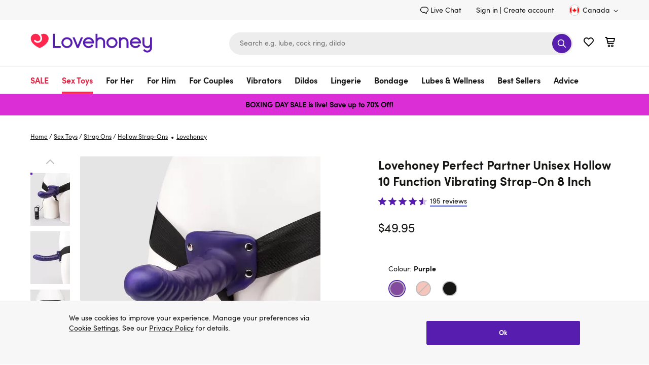

--- FILE ---
content_type: text/html;charset=UTF-8
request_url: https://www.lovehoney.ca/sex-toys/strap-ons/hollow-strap-ons/p/lovehoney-perfect-partner-unisex-hollow-10-function-vibrating-strap-on-8-inch/a35672g65268.html
body_size: 126190
content:
<!DOCTYPE html>
<html lang="en">
    <head>
        




<script type="text/javascript" src="https://www.lovehoney.ca/resources/10c1c061e060d5109e760665dcb2df620fa59e132be80" async ></script><script>
// akam-sw.js install script version 1.3.6
"serviceWorker"in navigator&&"find"in[]&&function(){var e=new Promise(function(e){"complete"===document.readyState||!1?e():(window.addEventListener("load",function(){e()}),setTimeout(function(){"complete"!==document.readyState&&e()},1e4))}),n=window.akamServiceWorkerInvoked,r="1.3.6";if(n)aka3pmLog("akam-setup already invoked");else{window.akamServiceWorkerInvoked=!0,window.aka3pmLog=function(){window.akamServiceWorkerDebug&&console.log.apply(console,arguments)};function o(e){(window.BOOMR_mq=window.BOOMR_mq||[]).push(["addVar",{"sm.sw.s":e,"sm.sw.v":r}])}var i="/akam-sw.js",a=new Map;navigator.serviceWorker.addEventListener("message",function(e){var n,r,o=e.data;if(o.isAka3pm)if(o.command){var i=(n=o.command,(r=a.get(n))&&r.length>0?r.shift():null);i&&i(e.data.response)}else if(o.commandToClient)switch(o.commandToClient){case"enableDebug":window.akamServiceWorkerDebug||(window.akamServiceWorkerDebug=!0,aka3pmLog("Setup script debug enabled via service worker message"),v());break;case"boomerangMQ":o.payload&&(window.BOOMR_mq=window.BOOMR_mq||[]).push(o.payload)}aka3pmLog("akam-sw message: "+JSON.stringify(e.data))});var t=function(e){return new Promise(function(n){var r,o;r=e.command,o=n,a.has(r)||a.set(r,[]),a.get(r).push(o),navigator.serviceWorker.controller&&(e.isAka3pm=!0,navigator.serviceWorker.controller.postMessage(e))})},c=function(e){return t({command:"navTiming",navTiming:e})},s=null,m={},d=function(){var e=i;return s&&(e+="?othersw="+encodeURIComponent(s)),function(e,n){return new Promise(function(r,i){aka3pmLog("Registering service worker with URL: "+e),navigator.serviceWorker.register(e,n).then(function(e){aka3pmLog("ServiceWorker registration successful with scope: ",e.scope),r(e),o(1)}).catch(function(e){aka3pmLog("ServiceWorker registration failed: ",e),o(0),i(e)})})}(e,m)},g=navigator.serviceWorker.__proto__.register;if(navigator.serviceWorker.__proto__.register=function(n,r){return n.includes(i)?g.call(this,n,r):(aka3pmLog("Overriding registration of service worker for: "+n),s=new URL(n,window.location.href),m=r,navigator.serviceWorker.controller?new Promise(function(n,r){var o=navigator.serviceWorker.controller.scriptURL;if(o.includes(i)){var a=encodeURIComponent(s);o.includes(a)?(aka3pmLog("Cancelling registration as we already integrate other SW: "+s),navigator.serviceWorker.getRegistration().then(function(e){n(e)})):e.then(function(){aka3pmLog("Unregistering existing 3pm service worker"),navigator.serviceWorker.getRegistration().then(function(e){e.unregister().then(function(){return d()}).then(function(e){n(e)}).catch(function(e){r(e)})})})}else aka3pmLog("Cancelling registration as we already have akam-sw.js installed"),navigator.serviceWorker.getRegistration().then(function(e){n(e)})}):g.call(this,n,r))},navigator.serviceWorker.controller){var u=navigator.serviceWorker.controller.scriptURL;u.includes("/akam-sw.js")||u.includes("/akam-sw-preprod.js")||u.includes("/threepm-sw.js")||(aka3pmLog("Detected existing service worker. Removing and re-adding inside akam-sw.js"),s=new URL(u,window.location.href),e.then(function(){navigator.serviceWorker.getRegistration().then(function(e){m={scope:e.scope},e.unregister(),d()})}))}else e.then(function(){window.akamServiceWorkerPreprod&&(i="/akam-sw-preprod.js"),d()});if(window.performance){var w=window.performance.timing,l=w.responseEnd-w.responseStart;c(l)}e.then(function(){t({command:"pageLoad"})});var k=!1;function v(){window.akamServiceWorkerDebug&&!k&&(k=!0,aka3pmLog("Initializing debug functions at window scope"),window.aka3pmInjectSwPolicy=function(e){return t({command:"updatePolicy",policy:e})},window.aka3pmDisableInjectedPolicy=function(){return t({command:"disableInjectedPolicy"})},window.aka3pmDeleteInjectedPolicy=function(){return t({command:"deleteInjectedPolicy"})},window.aka3pmGetStateAsync=function(){return t({command:"getState"})},window.aka3pmDumpState=function(){aka3pmGetStateAsync().then(function(e){aka3pmLog(JSON.stringify(e,null,"\t"))})},window.aka3pmInjectTiming=function(e){return c(e)},window.aka3pmUpdatePolicyFromNetwork=function(){return t({command:"pullPolicyFromNetwork"})})}v()}}();</script>
<script>
    window.monetateQ = window.monetateQ || [];
</script>


    <script type="text/javascript">

        window.monetatePageData = {
            pageType: 'product_page',
            site: 'www.lovehoney.ca',
            nativeIntegration: Boolean(true),
        }

        if (window.monetatePageData.pageType) {

            window.monetateQ.push([
                'setPageType',
                window.monetatePageData.pageType
            ]);

            window.monetateQ.push([
                'setCustomVariables',
                [
                    {
                        name: 'site',
                        value: window.monetatePageData.site
                    }
                ]
            ]);
        }

        
    </script>



<script type="text/javascript">var monetateT = new Date().getTime();</script>
<script type="text/javascript" sync
    src="//mon.lovehoney.ca/se/js/2/a-ff3fb5ff/p/sfcc.lovehoney.ca/entry.js"></script>

<meta charset="UTF-8"/>

<link rel="dns-prefetch" href="https://p.cquotient.com" />

<link rel="dns-prefetch" href="https://yotpo-editor-production.s3.amazonaws.com" />

<link rel="dns-prefetch" href="https://guarantee-cdn.com" />

<link rel="dns-prefetch" href="https://fonts.googleapis.com" />


<link rel="preconnect" href="https://www.google-analytics.com" />

<link rel="preconnect" href="https://fedc.lovehoney.ca" />


<link rel="preload" href='/on/demandware.static/Sites-lvhn-ca-Site/-/default/dwd5267409/fonts/Quintus-Bold.woff2' as="font" type="font/woff2" crossorigin="anonymous" />
<link rel="preload" href='/on/demandware.static/Sites-lvhn-ca-Site/-/default/dw27e3fa92/fonts/SofiaProRegular.woff2' as="font" type="font/woff2" crossorigin="anonymous" />
<link rel="preload" href='/on/demandware.static/Sites-lvhn-ca-Site/-/default/dwa7f1ed92/fonts/SofiaProBold.woff2' as="font" type="font/woff2" crossorigin="anonymous" />

<style>
@font-face{
    font-display: swap;
    font-family: 'SofiaPro';
    
    src: url('/on/demandware.static/Sites-lvhn-ca-Site/-/default/dw27e3fa92/fonts/SofiaProRegular.woff2') format('woff2');
    font-weight: 400;
    font-style: normal;
}
@font-face{
    font-display: swap;
    font-family: 'SofiaProBold';
    src: url('/on/demandware.static/Sites-lvhn-ca-Site/-/default/dwa7f1ed92/fonts/SofiaProBold.woff2') format('woff2');
    font-weight: 700;
    font-style: normal;
}
@font-face{
    font-display: swap;
    font-family: 'QuintusBold';
    src: url('/on/demandware.static/Sites-lvhn-ca-Site/-/default/dwd5267409/fonts/Quintus-Bold.woff2') format('woff2');
    font-weight: 700;
    font-style: normal;
}
</style>

<style>
.product-image-loader{
background: url('/on/demandware.static/Sites-lvhn-ca-Site/-/default/dw76ead31e/images/noimagelarge.svg') no-repeat;
}
.local-progress::after,
.local-progress-self::after{
background: url('/on/demandware.static/Sites-lvhn-ca-Site/-/default/dw6a4351ad/images/preloader.svg') no-repeat;
}
.link-primary{font-family:"SofiaPro",arial,sans-serif;font-size:inherit;text-decoration:none;border-width:0 0 2px;border-style:solid;border-color:#4053de;color:#161615;transition:all .2s ease;background:rgba(0,0,0,0);border-radius:0;padding:0;min-height:auto}.link-primary:hover{transition:all .2s ease}.link-primary:hover{border-color:#571dae}body{font-family:"SofiaPro",arial,sans-serif;font-size:.875rem;line-height:1.5;color:#161615;-webkit-font-smoothing:antialiased}*{padding:0;margin:0;border:0;background:rgba(0,0,0,0);list-style:none;box-sizing:border-box;outline:none}a{text-decoration:none;color:#161615}.content-width{margin:0 auto}.utility-nav{display:flex;justify-content:flex-end;align-items:flex-end;padding:9px 0}.utility-nav-wrapper{background:#f7f7f7}.utility-link{margin:0 30px 0 0;display:flex}.header-login{margin:0 5px 0 0}.utility-icon,.minicart-icon{width:22px;height:22px}.minicart,.wishlist-link{margin-left:20px}.utility-icon-contacts{width:16px;height:16px;margin:0 3px 0 0}.skip-link,.minicart-quantity,.sub-level-menu,.sub-level-icon,.mobile-close-menu,.is-desktop-all,.is-tablet-mobile,.wishlist-link-name,.is-mobile,.page-wrapper,.flyout_modal,.footer,.is-hidden,.suggestions-wrapper,.product_tab-navigation,.country_selector-dropdown,.product_sticky,.product_sticky.is-hidden,.secure_header,.secure_footer{display:none}.country_selector{margin:0 0 0 30px}.country_selector-icon{width:11px;height:11px;margin:2px 0 0 4px}.icon-logo{width:196px;height:41px}.header-search-form{display:block}.input_submit-group{position:relative}.input_submit-group .header-search-input{border:1px solid #ededed;font-size:.875rem}.header-search{width:678px}input{width:100%;border-radius:22px;padding:16px 20px;background:#ededed;height:44px;appearance:none}.btn-submit-icon-svg{width:18px;height:18px;fill:#fff}.logo-search-holder,.header-icon,.input_submit-button{display:flex;justify-content:space-between;align-items:center}.header-container{display:flex;justify-content:flex-end}.btn-submit-icon{width:38px;height:38px;position:absolute;right:3px;top:3px;background:#571dae;border-radius:50%;justify-content:center}.logo-search-holder{padding:15px 0 20px}.main-menu,.country_selector-link,.header-user-settings,.utility-nav-list{display:flex;align-items:center}.nav-link{display:inline-block;font-size:1rem;padding:17px 43px 17px 0}.navigation-container{border:1px solid #bdbdbd;border-width:1px 0}.level-1-link{padding:17px 0 12px;font-family:"SofiaProBold",arial,sans-serif;line-height:1.3125rem;border-bottom:4px solid rgba(0,0,0,0)}.logo_holder{display:flex;flex-grow:1}.b-header_promo_banner{padding:7px 20px;font-size:.875rem;line-height:1.5}.b-promo_messages{color:var(--promo_messages-colour, --header_promo_banner-color)}.b-promo_messages-message{color:currentColor}.btn-primary-adaptive{box-sizing:border-box;cursor:pointer;display:inline-block;padding:8px 24px;text-align:center;text-decoration:none;border-width:1px;border-style:solid;transition:all .2s ease;color:#fff;font-family:"SofiaProBold",arial,sans-serif;font-size:1.125rem;line-height:1.375rem;min-height:44px;border-radius:25px;border-color:#571dae;background-color:#571dae}.btn-primary-adaptive:hover{text-decoration:none}.btn-primary-adaptive.disabled,.btn-primary-adaptive[disabled]{background-color:rgba(0,0,0,0);border-color:#545454;color:#545454;font-family:"SofiaPro",arial,sans-serif;cursor:default;opacity:.5}.logo-shop-holder{padding:20px 0}.logo-shop-holder .header-icon{display:none}@media only screen and (min-width : 1200px){.logo{display:flex}.icon-logo{width:240px;height:50px}.logo-shop-holder .icon-logo{width:241px;height:57px}.is-desktop-all{display:block}}@media only screen and (min-width : 1440px){.content-width{width:1400px}}@media only screen and (min-width : 1200px)and (max-width : 1439px){.content-width{width:1160px}}@media only screen and (min-width : 768px)and (max-width : 1199px){.content-width{width:732px}.logo-shop-holder .logo{max-width:196px}}@media only screen and (max-width : 1199px){.utility-nav,.navigation-container{display:none}.header-search{width:360px}.header-search-input{font-size:1rem}.header-search-input::placeholder{font-size:1rem;color:#737373}.navbar-toggler .icon{width:18px;height:22px}.header-icon{margin:0 18px 5px 0}.navbar-toggler{display:flex}.logo-search-holder{padding:13px 0}}@media only screen and (max-width : 767px){.content-width{width:100%;padding:0 20px}.is-desktop-tablet{display:none}.is-mobile{display:block}.header-search-btn{visibility:hidden}.header-search-form{display:block;padding:10px 20px;border-top:1px solid #bdbdbd}.icon-logo{width:141px}.logo-search-holder{flex-wrap:wrap;padding:9px 0 0}.minicart{margin-left:13px}.wishlist-link{margin-left:12px}.navbar-toggler{margin:-2px 0 0 18px;padding-bottom:0;width:18px;height:21px;overflow:hidden}.header-search{order:3;padding:0;width:100%}.header-holder-inner{padding:0}.logo_holder{margin:0 0 5px 20px;min-height:46px}.b-promo_messages .swiper-wrapper{display:flex}.b-promo_messages .swiper-slide{flex-shrink:0;flex-basis:100%}.btn-primary-adaptive,.btn-secondary-adaptive,.btn-secondary-icon-adaptive,.btn-fullwidth-mobile{width:100%}.input_submit-group .header-search-input{font-size:1rem}.logo-shop-holder .logo{max-width:141px}}.dis_message{background:#f7f7f7;display:block;overflow:hidden}.dis_message-details{max-width:866px}.dis_message-inner{margin:25px 0}.dis_message-inner_accept{display:flex;justify-content:space-between;align-items:center}.show+.dis_message-script .dis_message-inner{border-top:1px solid #bdbdbd;padding:25px 0 0}.dis_message-button{flex-shrink:0;margin-left:25px}.global_alert{font-family:"SofiaProBold",arial,sans-serif;color:#e40909;font-size:1rem;text-align:center;margin:0 5px 15px}@media only screen and (max-width : 767px){.dis_message-details{max-width:100%}.dis_message-inner_accept{display:block}.dis_message-button{margin:20px 0 0}.dis_message .link-primary{display:inline-block}}.local-progress,.local-progress-self{position:relative}.local-progress::after,.local-progress::before,.local-progress-self::after,.local-progress-self::before{content:"";position:fixed;z-index:1000;animation:show-loader .3s ease-in}.local-progress::after,.local-progress-self::after{top:calc(50% - 30px);left:calc(50% - 30px);width:60px;height:60px;background-size:100% 100%;opacity:1}.local-progress::before,.local-progress-self::before{inset:0;background:#fff;opacity:.9}.local-progress-self{position:relative}.local-progress-self::after,.local-progress-self::before{position:absolute}@keyframes show-loader{0%{opacity:0}100%{opacity:.9}}.b-header_promo_banner{background:var(--header_promo_banner-bg, #ff274d);color:var(--header_promo_banner-color, inherit);display:flex;font-size:.875rem;line-height:1.6;justify-content:center;padding:10px 50px;position:relative}@media only screen and (max-width : 767px){.b-header_promo_banner{padding:7px 20px}}.b-header_promo_banner-close_cta{background:rgba(0,0,0,0);border:0;cursor:pointer;padding:0;position:absolute;right:20px;text-align:center;top:50%;transform:translateY(-50%)}@media only screen and (max-width : 767px){.b-header_promo_banner-close_cta{right:15px}}.b-header_promo_banner-close_cta .icon-close{fill:var(--header_promo_banner-color);height:20px;width:20px}.b-promo_countdown{color:var(--promo_countdown-color, --header_promo_banner-color);display:flex;flex-flow:row wrap;justify-content:center;text-align:center}.b-promo_countdown-message{display:-webkit-box;-webkit-box-orient:vertical;overflow:hidden;text-overflow:ellipsis;-webkit-line-clamp:2;margin-right:5px}.b-promo_logo{color:var(--promo_logo-colour);display:flex;align-items:center;justify-content:center}.b-promo_logo-link{overflow:hidden;text-overflow:ellipsis;white-space:nowrap}.b-promo_logo>.b-picture{flex-shrink:0;margin-left:5px}.b-promo_logo>.b-picture.m-aspect_ratio{padding-bottom:0;width:auto}.b-promo_logo>.b-picture.m-aspect_ratio .b-picture-image{position:static;height:auto;width:auto}.b-promo_messages{color:var(--promo_messages-colour, --header_promo_banner-color)}@media only screen and (max-width : 767px){.b-promo_messages-slider_wrapper{align-items:center}}@media only screen and (min-width : 768px){.b-promo_messages-slider_wrapper{display:grid;grid-auto-flow:column;grid-auto-columns:1fr}}.b-promo_messages-message{display:-webkit-box;-webkit-box-orient:vertical;overflow:hidden;text-overflow:ellipsis;-webkit-line-clamp:3;text-align:center}@media only screen and (min-width : 768px){.b-promo_messages-message:nth-child(1){text-align:left}.b-promo_messages-message:first-child:last-child,.b-promo_messages-message:nth-child(2){text-align:center}.b-promo_messages-message:nth-child(2):last-child,.b-promo_messages-message:nth-child(3){text-align:right}}html #pwareloadcache{opacity:0}html.pwa-from-cache #pwareloadcache{opacity:1}html #pwaback{opacity:0;display:none}html.pwa-standalone #pwaback{opacity:1;display:block}html #pwa-controls{display:none}html.show-header-bar #pwa-controls{display:block}html .header-banner{display:none}html.show-callout-bar .header-banner{display:block}.lds-dual-ring{display:inline-block;width:100%;height:100px}.lds-dual-ring::after{content:" ";display:block;width:46px;height:46px;margin:40px auto;border-radius:50%;border:5px solid #444;border-color:#444 rgba(0,0,0,0);animation:lds-dual-ring 1.2s linear infinite}@keyframes lds-dual-ring{0%{transform:rotate(0deg)}100%{transform:rotate(360deg)}}

</style>

<script>
var cssStylesCounter = 3.0;
function CSSDone(){
cssStylesCounter -= 1;
if(!cssStylesCounter) {
var styles = document.querySelectorAll('link[as="style"][rel="preload"]');
styles.forEach((item) => {
item.onload = null;
item.rel = "stylesheet"
});
}
}
window.customerAuthenticated = Boolean(false);
window.featureFlagsURL = '/on/demandware.store/Sites-lvhn-ca-Site/en_CA/FeatureFlags-GetFlag';


window.ApplePaySession = null;
if (document.cookie.indexOf('dwapupreq') > -1){
document.cookie = "dwapupreq= ; expires = Thu, 01 Jan 1970 00:00:00 GMT"
}

</script>



<link as="style" href="/on/demandware.static/Sites-lvhn-ca-Site/-/en_CA/v1767215243346/global.css" rel="preload" integrity="sha512-ZRGutx7zQZ2esjINORteOXmDaUYTvrziKT83qv4Kxo+GAx+az8+Dn7xhHbufOV6bI7wcLXVMOeohv5hGNv3IGw==" crossorigin="anonymous" onload="CSSDone()" onerror="CSSDone()"/>
<noscript>
<link href="/on/demandware.static/Sites-lvhn-ca-Site/-/en_CA/v1767215243346/global.css" rel="stylesheet" integrity="sha512-ZRGutx7zQZ2esjINORteOXmDaUYTvrziKT83qv4Kxo+GAx+az8+Dn7xhHbufOV6bI7wcLXVMOeohv5hGNv3IGw==" crossorigin="anonymous"/>
</noscript>



<link as="style" href="/on/demandware.static/Sites-lvhn-ca-Site/-/en_CA/v1767215243346/product-details.css" rel="preload" integrity="sha512-1aX0rh2f0LtOfjJ9W3CIbGlmJyxVldu5/oUxR1D/4bS4u8wmDUz6uZmvyGMTTHfnWhx53+5THoCf4HbuE7ph1w==" crossorigin="anonymous" onload="CSSDone()" onerror="CSSDone()"/>
<noscript>
<link href="/on/demandware.static/Sites-lvhn-ca-Site/-/en_CA/v1767215243346/product-details.css" rel="stylesheet" integrity="sha512-1aX0rh2f0LtOfjJ9W3CIbGlmJyxVldu5/oUxR1D/4bS4u8wmDUz6uZmvyGMTTHfnWhx53+5THoCf4HbuE7ph1w==" crossorigin="anonymous"/>
</noscript>



<link as="style" href="/on/demandware.static/Sites-lvhn-ca-Site/-/en_CA/v1767215243346/content_stream.css" rel="preload" integrity="sha512-XQGXtcTi/p+lKPSrRf9Z2JTE2Wj7I/DEmP4ToAMqaKl2kKyI7WLfqPwbUbWHIlH8XgH30zPoBThBidKhrFISkg==" crossorigin="anonymous" onload="CSSDone()" onerror="CSSDone()"/>
<noscript>
<link href="/on/demandware.static/Sites-lvhn-ca-Site/-/en_CA/v1767215243346/content_stream.css" rel="stylesheet" integrity="sha512-XQGXtcTi/p+lKPSrRf9Z2JTE2Wj7I/DEmP4ToAMqaKl2kKyI7WLfqPwbUbWHIlH8XgH30zPoBThBidKhrFISkg==" crossorigin="anonymous"/>
</noscript>



<script>window.pageNS = 'product';</script>



<link rel="preload" href="/on/demandware.static/Sites-lvhn-ca-Site/-/en_CA/v1767215243346/main.js" integrity="sha512-nKnpd8gwa7t/VmQ/O9Sh2xjOJ/WTaT2ntBRnklP/CNCMlRxXn5blSrtagIxW8zWnHN0jSQuf9+SGn9H7/8i+IA==" as="script" crossorigin="anonymous" />


<script>
/*loadCSS. [c]2017 Filament Group, Inc. MIT License */
!(function(c){function h(a){function b(){a.addEventListener?a.removeEventListener("load",b):a.attachEvent&&a.detachEvent("onload",b);a.setAttribute("onload",null);a.media=d}var d=a.media||"all";a.addEventListener?a.addEventListener("load",b):a.attachEvent&&a.attachEvent("onload",b);setTimeout(function(){a.rel="stylesheet";a.media="only x"});setTimeout(b,3E3)}function e(){if(!f())for(var a=c.document.getElementsByTagName("link"),b=0;b<a.length;b++){var d=a[b];"preload"!==d.rel||"style"!==d.getAttribute("as")||d.getAttribute("data-loadcss")||(d.setAttribute("data-loadcss",!0),h(d))}}var f=function(){try{var a=c.document.createElement("link").relList.supports("preload")}catch(b){a=!1}return function(){return a}}();if(!f()){e();var g=c.setInterval(e,500);c.addEventListener?c.addEventListener("load",function(){e();c.clearInterval(g)}):c.attachEvent&&c.attachEvent("onload",function(){e();c.clearInterval(g)})}})(this);
</script>

<link rel="preload" href="/on/demandware.static/Sites-lvhn-ca-Site/-/default/dw76ead31e/images/noimagelarge.svg" as="image" />

<script>
    window.headInitTime = Date.now();
    
        window.assetsStaticURL = '/on/demandware.static/Sites-lvhn-ca-Site/-/en_CA/v1767215243346/';
    
    document.addEventListener('DOMContentLoaded', function () {
        window.domReadyTime = Date.now();
    }, { once: true });
</script>


 
    
        <script async="async" integrity="sha512-nKnpd8gwa7t/VmQ/O9Sh2xjOJ/WTaT2ntBRnklP/CNCMlRxXn5blSrtagIxW8zWnHN0jSQuf9+SGn9H7/8i+IA==" src="/on/demandware.static/Sites-lvhn-ca-Site/-/en_CA/v1767215243346/main.js" crossorigin="anonymous"></script>
    




    <!-- OneTrust Cookies Consent Notice start for lovehoney.ca -->
 
<script src="https://cdn.cookielaw.org/scripttemplates/otSDKStub.js"  type="text/javascript" charset="UTF-8" data-domain-script="0197115f-1ff0-780c-a443-db6406155b80" ></script>
<script type="text/javascript">
function OptanonWrapper() {document.getElementById("onetrust-consent-sdk").classList.add("cookie-consent", "m-with-reject"); }
</script>
<!-- OneTrust Cookies Consent Notice end for lovehoney.ca -->


<meta http-equiv="x-ua-compatible" content="ie=edge" />
<meta name="format-detection" content="telephone=no" />
<meta name="viewport" content="width=device-width, initial-scale=1"/>


<meta name="facebook-domain-verification" content="aasvq5v2dtinwkmr710y4u7j4h3cnc" />


<!-- TO BE REVIEWED -->

<!-- Google Tag Manager -->
<script>(function(w,d,s,l,i){w[l]=w[l]||[];w[l].push({'gtm.start':
new Date().getTime(),event:'gtm.js'});var f=d.getElementsByTagName(s)[0],
j=d.createElement(s),dl=l!='dataLayer'?'&l='+l:'';j.async=true;j.src=
'https://fedc.lovehoney.ca/fedc.js?id='+i+dl;f.parentNode.insertBefore(j,f);
})(window,document,'script','dataLayer','K89FL2D');</script>
<script>dataLayer.currencyCode = 'CAD';</script>
<!-- End Google Tag Manager -->
<meta name="theme-color" content="#fff" />


    <script>
        if ("serviceWorker" in navigator) {
            setTimeout(function () {
                navigator.serviceWorker.getRegistrations().then(function(registrations) {
                    registrations.forEach(function (registration) {
                        registration.unregister()
                    })
                })
            }, 0);
        }
    </script>


<script>

window.pwa = window.pwa || {};


// $swcached$ will be replaced in service-worker and can have values 'true' and 'maybe'
// this value should solely be used for staging and sandboxes to determine if
// editors are able to request a fresh version from the cache
window.pwa.servedFromCache = '$swcached$' === 'true'; 
</script>

<link rel="icon" type="image/x-icon" href="/on/demandware.static/Sites-lvhn-ca-Site/-/default/dwdc970c2d/images/favicons/favicon.ico" sizes="16x16" />
<link rel="apple-touch-icon" href="/on/demandware.static/Sites-lvhn-ca-Site/-/default/dwf5615efa/images/favicons/favicons-152x152.png" />
<link rel="apple-touch-icon-precomposed" href="/on/demandware.static/Sites-lvhn-ca-Site/-/default/dwf5615efa/images/favicons/favicons-152x152.png" />
<link rel="apple-touch-icon" href="/on/demandware.static/Sites-lvhn-ca-Site/-/default/dw68023ca9/images/favicons/favicon-57x57.png" />
<link rel="icon" type="image/png" href="/on/demandware.static/Sites-lvhn-ca-Site/-/default/dwf5615efa/images/favicons/favicons-152x152.png" sizes="152x152" />


















    <!-- version 4.4.1 -->
    <title>Lovehoney Perfect Partner Unisex Hollow 10 Function Vibrating Strap-On 8 Inch</title>


<meta name="description" content="Lovehoney" />




    
        <meta name="description" content="Shop for Lovehoney Perfect Partner Unisex Hollow 10 Function Vibrating Strap-On 8 Inch in our wide range of Hollow Strap-Ons. Lovehoney offers FREE returns and 1 year product guarantee."/>
    

    



    <meta name="robots" content="index, follow" />



    <link rel="canonical" href="https://www.lovehoney.ca/sex-toys/strap-ons/hollow-strap-ons/p/lovehoney-perfect-partner-unisex-hollow-10-function-vibrating-strap-on-8-inch/a35672g65268.html" />



    
        <link rel="alternate" href="https://www.lovehoney.com.au/sex-toys/strap-ons/hollow-strap-ons/p/lovehoney-perfect-partner-unisex-hollow-10-function-vibrating-strap-on-8-inch/a35672g65268.html" hreflang="en-au" />
    
        <link rel="alternate" href="https://www.lovehoney.ca/sex-toys/strap-ons/hollow-strap-ons/p/lovehoney-perfect-partner-unisex-hollow-10-function-vibrating-strap-on-8-inch/a35672g65268.html" hreflang="en-ca" />
    
        <link rel="alternate" href="https://www.lovehoney.eu/sex-toys/strap-ons/hollow-strap-ons/p/lovehoney-perfect-partner-unisex-hollow-10-function-vibrating-strap-on-8-inch/a35672g65268.html" hreflang="en-ie" />
    
        <link rel="alternate" href="https://www.lovehoney.co.nz/sex-toys/strap-ons/hollow-strap-ons/p/lovehoney-perfect-partner-unisex-hollow-10-function-vibrating-strap-on-8-inch/a35672g65268.html" hreflang="en-nz" />
    
        <link rel="alternate" href="https://www.lovehoney.co.uk/sex-toys/strap-ons/hollow-strap-ons/p/lovehoney-perfect-partner-unisex-hollow-10-function-vibrating-strap-on-8-inch/a35672g65268.html" hreflang="en-gb" />
    
        <link rel="alternate" href="https://www.lovehoney.com/sex-toys/strap-ons/hollow-strap-ons/p/lovehoney-perfect-partner-unisex-hollow-10-function-vibrating-strap-on-8-inch/a35672g65268.html" hreflang="en-us" />
    



    
        
            <meta property="og:site_name" content="Lovehoney CA" />
        
    
        
            <meta property="og:url" content="https://www.lovehoney.ca/sex-toys/strap-ons/hollow-strap-ons/p/lovehoney-perfect-partner-unisex-hollow-10-function-vibrating-strap-on-8-inch/a35672g65268.html" />
        
    
        
            <meta property="og:title" content="Lovehoney Perfect Partner Unisex Hollow 10 Function Vibrating Strap-On 8 Inch" />
        
    
        
            <meta property="og:description" content="Lovehoney" />
        
    
        
            <meta property="og:type" content="product" />
        
    
        
            <meta property="og:image" content="https://media.lovehoneyassets.com/i/lovehoney/65268_a35672_purple_000?$primary$&amp;h=371&amp;w=278&amp;fmt=auto&amp;qlt=80" />
        
    
        
            <meta property="og:image:width" content="278" />
        
    
        
            <meta property="og:image:height" content="371" />
        
    
        
            <meta property="og:product:price:currency" content="CAD" />
        
    
        
            <meta property="og:product:price:amount" content="49.95" />
        
    
        
            <meta property="og:brand" content="Lovehoney" />
        
    
        
            <meta property="twitter:card" content="summary" />
        
    
        
            <meta property="twitter:site" content="Lovehoney CA" />
        
    
        
            <meta property="twitter:image" content="https://media.lovehoneyassets.com/i/lovehoney/65268_a35672_purple_000?$primary$&amp;h=371&amp;w=278&amp;fmt=auto&amp;qlt=80" />
        
    
        
            <meta property="og:availability" content="instock" />
        
    

    
        <link rel="image_src" href="https://media.lovehoneyassets.com/i/lovehoney/65268_a35672_purple_000?$primary$&amp;h=371&amp;w=278&amp;fmt=auto&amp;qlt=80" />
    













 

    
        
            
    <!-- dwMarker="content" dwContentID="12ff501cbb233e3d3d65b21e1a" -->
    
    

    

    <script type="application/ld+json">{"@context":"http://schema.org","@type":"Organization","legalName":"Lovehoney Limited","name":"Lovehoney","alternateName":"Love honey","brand":"Lovehoney","description":"Discover the best sex toys in Canada at Lovehoney, plus sexy lingerie, adult gifts and bondage. Free shipping and award-winning customer service.","url":"https://www.lovehoney.ca/","sameAs":["https://twitter.com/lovehoney/","https://www.linkedin.com/company/lovehoney","https://www.youtube.com/c/LovehoneyTV/featured","https://www.instagram.com/lovehoneyofficial/","https://en.wikipedia.org/wiki/Lovehoney","https://www.crunchbase.com/organization/lovehoney","https://www.facebook.com/LovehoneyOfficial/"],"address":[{"@type":"PostalAddress","streetAddress":"1741 Lower Water Street, Suite 600","addressLocality":"Halifax","postalCode":"NS B3J 0J2","addressCountry":"Canada"}],"contactPoint":[{"@type":"ContactPoint","website":"https://www.lovehoney.ca/help/contact-us/","contactType":"customerservice","areaServed":"CA"}]}</script>
    <!-- END_dwmarker -->


        
        
        
    
        
        
        
    
        
        
        
            <script type="application/ld+json">
                {"@context":"http://schema.org/","@type":"Product","name":"Lovehoney Perfect Partner Unisex Hollow 10 Function Vibrating Strap-On 8 Inch","description":"Like a Tabasco-soaked pillowcase, the Perfect Partner's a saucy way to bring extra spice into the bedroom. The 8 inch unisex vibrating dong is perfectly proportioned for advanced strap-on penetration, with a wired controller accessible for either partner.","mpn":"65268","sku":"65268","brand":{"@type":"Thing","name":"Lovehoney"},"image":"https://media.lovehoneyassets.com/i/lovehoney/65268_a35672_purple_000?$primary$&h=371&w=278&fmt=auto&qlt=80","aggregateRating":{"@type":"AggregateRating","ratingValue":"4.400000095367432","reviewCount":"195"},"offers":{"url":"https://www.lovehoney.ca/p/lovehoney-perfect-partner-unisex-hollow-10-function-vibrating-strap-on-8-inch/65268.html","@type":"Offer","priceCurrency":"CAD","price":"49.95"}}
            </script>
        
    





        <script type="text/javascript">//<!--
/* <![CDATA[ (head-active_data.js) */
var dw = (window.dw || {});
dw.ac = {
    _analytics: null,
    _events: [],
    _category: "",
    _searchData: "",
    _anact: "",
    _anact_nohit_tag: "",
    _analytics_enabled: "true",
    _timeZone: "America/Winnipeg",
    _capture: function(configs) {
        if (Object.prototype.toString.call(configs) === "[object Array]") {
            configs.forEach(captureObject);
            return;
        }
        dw.ac._events.push(configs);
    },
	capture: function() { 
		dw.ac._capture(arguments);
		// send to CQ as well:
		if (window.CQuotient) {
			window.CQuotient.trackEventsFromAC(arguments);
		}
	},
    EV_PRD_SEARCHHIT: "searchhit",
    EV_PRD_DETAIL: "detail",
    EV_PRD_RECOMMENDATION: "recommendation",
    EV_PRD_SETPRODUCT: "setproduct",
    applyContext: function(context) {
        if (typeof context === "object" && context.hasOwnProperty("category")) {
        	dw.ac._category = context.category;
        }
        if (typeof context === "object" && context.hasOwnProperty("searchData")) {
        	dw.ac._searchData = context.searchData;
        }
    },
    setDWAnalytics: function(analytics) {
        dw.ac._analytics = analytics;
    },
    eventsIsEmpty: function() {
        return 0 == dw.ac._events.length;
    }
};
/* ]]> */
// -->
</script>
<script type="text/javascript">//<!--
/* <![CDATA[ (head-cquotient.js) */
var CQuotient = window.CQuotient = {};
CQuotient.clientId = 'bdpc-lvhn-ca';
CQuotient.realm = 'BDPC';
CQuotient.siteId = 'lvhn-ca';
CQuotient.instanceType = 'prd';
CQuotient.locale = 'en_CA';
CQuotient.fbPixelId = '__UNKNOWN__';
CQuotient.activities = [];
CQuotient.cqcid='';
CQuotient.cquid='';
CQuotient.cqeid='';
CQuotient.cqlid='';
CQuotient.apiHost='api.cquotient.com';
/* Turn this on to test against Staging Einstein */
/* CQuotient.useTest= true; */
CQuotient.useTest = ('true' === 'false');
CQuotient.initFromCookies = function () {
	var ca = document.cookie.split(';');
	for(var i=0;i < ca.length;i++) {
	  var c = ca[i];
	  while (c.charAt(0)==' ') c = c.substring(1,c.length);
	  if (c.indexOf('cqcid=') == 0) {
		CQuotient.cqcid=c.substring('cqcid='.length,c.length);
	  } else if (c.indexOf('cquid=') == 0) {
		  var value = c.substring('cquid='.length,c.length);
		  if (value) {
		  	var split_value = value.split("|", 3);
		  	if (split_value.length > 0) {
			  CQuotient.cquid=split_value[0];
		  	}
		  	if (split_value.length > 1) {
			  CQuotient.cqeid=split_value[1];
		  	}
		  	if (split_value.length > 2) {
			  CQuotient.cqlid=split_value[2];
		  	}
		  }
	  }
	}
}
CQuotient.getCQCookieId = function () {
	if(window.CQuotient.cqcid == '')
		window.CQuotient.initFromCookies();
	return window.CQuotient.cqcid;
};
CQuotient.getCQUserId = function () {
	if(window.CQuotient.cquid == '')
		window.CQuotient.initFromCookies();
	return window.CQuotient.cquid;
};
CQuotient.getCQHashedEmail = function () {
	if(window.CQuotient.cqeid == '')
		window.CQuotient.initFromCookies();
	return window.CQuotient.cqeid;
};
CQuotient.getCQHashedLogin = function () {
	if(window.CQuotient.cqlid == '')
		window.CQuotient.initFromCookies();
	return window.CQuotient.cqlid;
};
CQuotient.trackEventsFromAC = function (/* Object or Array */ events) {
try {
	if (Object.prototype.toString.call(events) === "[object Array]") {
		events.forEach(_trackASingleCQEvent);
	} else {
		CQuotient._trackASingleCQEvent(events);
	}
} catch(err) {}
};
CQuotient._trackASingleCQEvent = function ( /* Object */ event) {
	if (event && event.id) {
		if (event.type === dw.ac.EV_PRD_DETAIL) {
			CQuotient.trackViewProduct( {id:'', alt_id: event.id, type: 'raw_sku'} );
		} // not handling the other dw.ac.* events currently
	}
};
CQuotient.trackViewProduct = function(/* Object */ cqParamData){
	var cq_params = {};
	cq_params.cookieId = CQuotient.getCQCookieId();
	cq_params.userId = CQuotient.getCQUserId();
	cq_params.emailId = CQuotient.getCQHashedEmail();
	cq_params.loginId = CQuotient.getCQHashedLogin();
	cq_params.product = cqParamData.product;
	cq_params.realm = cqParamData.realm;
	cq_params.siteId = cqParamData.siteId;
	cq_params.instanceType = cqParamData.instanceType;
	cq_params.locale = CQuotient.locale;
	
	if(CQuotient.sendActivity) {
		CQuotient.sendActivity(CQuotient.clientId, 'viewProduct', cq_params);
	} else {
		CQuotient.activities.push({activityType: 'viewProduct', parameters: cq_params});
	}
};
/* ]]> */
// -->
</script>
<!-- Demandware Apple Pay -->

<style type="text/css">ISAPPLEPAY{display:inline}.dw-apple-pay-button,.dw-apple-pay-button:hover,.dw-apple-pay-button:active{background-color:black;background-image:-webkit-named-image(apple-pay-logo-white);background-position:50% 50%;background-repeat:no-repeat;background-size:75% 60%;border-radius:5px;border:1px solid black;box-sizing:border-box;margin:5px auto;min-height:30px;min-width:100px;padding:0}
.dw-apple-pay-button:after{content:'Apple Pay';visibility:hidden}.dw-apple-pay-button.dw-apple-pay-logo-white{background-color:white;border-color:white;background-image:-webkit-named-image(apple-pay-logo-black);color:black}.dw-apple-pay-button.dw-apple-pay-logo-white.dw-apple-pay-border{border-color:black}</style>

    
<script>(window.BOOMR_mq=window.BOOMR_mq||[]).push(["addVar",{"rua.upush":"false","rua.cpush":"true","rua.upre":"false","rua.cpre":"true","rua.uprl":"false","rua.cprl":"false","rua.cprf":"false","rua.trans":"SJ-7078fae6-58fc-409e-ba5f-c06472a52af8","rua.cook":"false","rua.ims":"false","rua.ufprl":"false","rua.cfprl":"true","rua.isuxp":"false","rua.texp":"norulematch","rua.ceh":"false","rua.ueh":"false","rua.ieh.st":"0"}]);</script>
                              <script>!function(e){var n="https://s.go-mpulse.net/boomerang/";if("False"=="True")e.BOOMR_config=e.BOOMR_config||{},e.BOOMR_config.PageParams=e.BOOMR_config.PageParams||{},e.BOOMR_config.PageParams.pci=!0,n="https://s2.go-mpulse.net/boomerang/";if(window.BOOMR_API_key="WB95Y-BCWCZ-FDTPW-Z6V2F-QBVSV",function(){function e(){if(!o){var e=document.createElement("script");e.id="boomr-scr-as",e.src=window.BOOMR.url,e.async=!0,i.parentNode.appendChild(e),o=!0}}function t(e){o=!0;var n,t,a,r,d=document,O=window;if(window.BOOMR.snippetMethod=e?"if":"i",t=function(e,n){var t=d.createElement("script");t.id=n||"boomr-if-as",t.src=window.BOOMR.url,BOOMR_lstart=(new Date).getTime(),e=e||d.body,e.appendChild(t)},!window.addEventListener&&window.attachEvent&&navigator.userAgent.match(/MSIE [67]\./))return window.BOOMR.snippetMethod="s",void t(i.parentNode,"boomr-async");a=document.createElement("IFRAME"),a.src="about:blank",a.title="",a.role="presentation",a.loading="eager",r=(a.frameElement||a).style,r.width=0,r.height=0,r.border=0,r.display="none",i.parentNode.appendChild(a);try{O=a.contentWindow,d=O.document.open()}catch(_){n=document.domain,a.src="javascript:var d=document.open();d.domain='"+n+"';void(0);",O=a.contentWindow,d=O.document.open()}if(n)d._boomrl=function(){this.domain=n,t()},d.write("<bo"+"dy onload='document._boomrl();'>");else if(O._boomrl=function(){t()},O.addEventListener)O.addEventListener("load",O._boomrl,!1);else if(O.attachEvent)O.attachEvent("onload",O._boomrl);d.close()}function a(e){window.BOOMR_onload=e&&e.timeStamp||(new Date).getTime()}if(!window.BOOMR||!window.BOOMR.version&&!window.BOOMR.snippetExecuted){window.BOOMR=window.BOOMR||{},window.BOOMR.snippetStart=(new Date).getTime(),window.BOOMR.snippetExecuted=!0,window.BOOMR.snippetVersion=12,window.BOOMR.url=n+"WB95Y-BCWCZ-FDTPW-Z6V2F-QBVSV";var i=document.currentScript||document.getElementsByTagName("script")[0],o=!1,r=document.createElement("link");if(r.relList&&"function"==typeof r.relList.supports&&r.relList.supports("preload")&&"as"in r)window.BOOMR.snippetMethod="p",r.href=window.BOOMR.url,r.rel="preload",r.as="script",r.addEventListener("load",e),r.addEventListener("error",function(){t(!0)}),setTimeout(function(){if(!o)t(!0)},3e3),BOOMR_lstart=(new Date).getTime(),i.parentNode.appendChild(r);else t(!1);if(window.addEventListener)window.addEventListener("load",a,!1);else if(window.attachEvent)window.attachEvent("onload",a)}}(),"".length>0)if(e&&"performance"in e&&e.performance&&"function"==typeof e.performance.setResourceTimingBufferSize)e.performance.setResourceTimingBufferSize();!function(){if(BOOMR=e.BOOMR||{},BOOMR.plugins=BOOMR.plugins||{},!BOOMR.plugins.AK){var n="true"=="true"?1:0,t="",a="amlvybaccfjuq2kv3xqa-f-d3ef1c943-clientnsv4-s.akamaihd.net",i="false"=="true"?2:1,o={"ak.v":"39","ak.cp":"687498","ak.ai":parseInt("708150",10),"ak.ol":"0","ak.cr":8,"ak.ipv":4,"ak.proto":"h2","ak.rid":"dcc351b0","ak.r":51208,"ak.a2":n,"ak.m":"dscb","ak.n":"essl","ak.bpcip":"3.23.92.0","ak.cport":33090,"ak.gh":"23.209.83.14","ak.quicv":"","ak.tlsv":"tls1.3","ak.0rtt":"","ak.0rtt.ed":"","ak.csrc":"-","ak.acc":"","ak.t":"1767235040","ak.ak":"hOBiQwZUYzCg5VSAfCLimQ==1N0NbA2nxqqwmGMeRVquO7Gf4jyPtp0MjfyNKc7hXkHeJCQqq7juCWt4SBN4ixreIZbJlWSe0XrsCq1bBy251gwQkii1AqnBOFBRecvkI69hxosBoJ1iaV7co9/032slX5AdpZjUsrMBRoCVObTqcD7F5lHLqW5hx2orgQK1LRoRe2sm29A/kiexn0U4A5qkB5PKXdso4qEODODGMbIQfYPFYM9hRITw9FO5pspuITpjcJirOa/rr3UmA55ow7/9L3dtQO45ANj8dURaGQj2cSkmPARNYyoOVdqeOYDfbeFdY2eCsS0Tuy8ypD3mMEKvzNcyqVdx5/e5YpveuA27ZPMe4UMheA9YOgAmJXh05Znhqxqp5mauBHF6GUp//YvSsdDksK4JrnHhpm5vPIseLHT/n6/8cCC3cH1OOGX1QcQ=","ak.pv":"229","ak.dpoabenc":"","ak.tf":i};if(""!==t)o["ak.ruds"]=t;var r={i:!1,av:function(n){var t="http.initiator";if(n&&(!n[t]||"spa_hard"===n[t]))o["ak.feo"]=void 0!==e.aFeoApplied?1:0,BOOMR.addVar(o)},rv:function(){var e=["ak.bpcip","ak.cport","ak.cr","ak.csrc","ak.gh","ak.ipv","ak.m","ak.n","ak.ol","ak.proto","ak.quicv","ak.tlsv","ak.0rtt","ak.0rtt.ed","ak.r","ak.acc","ak.t","ak.tf"];BOOMR.removeVar(e)}};BOOMR.plugins.AK={akVars:o,akDNSPreFetchDomain:a,init:function(){if(!r.i){var e=BOOMR.subscribe;e("before_beacon",r.av,null,null),e("onbeacon",r.rv,null,null),r.i=!0}return this},is_complete:function(){return!0}}}}()}(window);</script></head>
    <body
        data-widget="focusHighlighter"
        data-event-keyup="handleKeyup"
        data-event-click="handleClick"
    >
        

<div class="visually-hidden">
<svg aria-hidden="true" style="position: absolute; width: 0; height: 0; overflow: hidden;" version="1.1" xmlns="http://www.w3.org/2000/svg" xmlns:xlink="http://www.w3.org/1999/xlink">
<defs>
<symbol id="icon-hamburger" viewBox="0 0 26 32">
<path d="M24.727 27.636v0c0.803 0 1.455-0.651 1.455-1.455s-0.651-1.455-1.455-1.455h-23.273c-0.803 0-1.455 0.651-1.455 1.455s0.651 1.455 1.455 1.455h23.273zM24.727 17.455v0c0.803 0 1.455-0.651 1.455-1.455s-0.651-1.455-1.455-1.455h-23.273c-0.803 0-1.455 0.651-1.455 1.455s0.651 1.455 1.455 1.455h23.273zM24.727 7.273v0c0.803 0 1.455-0.651 1.455-1.455s-0.651-1.455-1.455-1.455h-23.273c-0.803 0-1.455 0.651-1.455 1.455s0.651 1.455 1.455 1.455h23.273z"></path>
</symbol>
<symbol id="icon-close" viewBox="0 0 32 32">
<path d="M17.728 16l5.185-5.185c0.221-0.221 0.358-0.527 0.358-0.865 0-0.675-0.547-1.222-1.222-1.222-0.337 0-0.643 0.137-0.864 0.358v0l-5.185 5.187-5.185-5.187c-0.221-0.221-0.527-0.358-0.864-0.358-0.675 0-1.222 0.547-1.222 1.222 0 0.338 0.137 0.643 0.358 0.865l5.185 5.185-5.185 5.185c-0.221 0.221-0.358 0.527-0.358 0.865 0 0.675 0.547 1.222 1.222 1.222 0.337 0 0.643-0.137 0.864-0.358v0l5.185-5.187 5.185 5.187c0.221 0.221 0.527 0.358 0.864 0.358 0.675 0 1.222-0.547 1.222-1.222 0-0.338-0.137-0.643-0.358-0.865l-5.185-5.185z"></path>
</symbol>
<symbol id="icon-account" viewBox="0 0 32 32">
<path d="M16 4.073c-2.167 0.005-3.922 1.764-3.922 3.932 0 1.082 0.437 2.062 1.144 2.773l-0-0c0.711 0.708 1.691 1.145 2.774 1.145 2.168 0 3.926-1.755 3.932-3.921v-0.001c0-2.167-1.76-3.927-3.927-3.927zM16 14.545c-0.006 0-0.013 0-0.020 0-1.801 0-3.431-0.733-4.608-1.917l-0-0c-1.184-1.177-1.917-2.807-1.917-4.608 0-0.007 0-0.014 0-0.022v0.001c0-3.609 2.938-6.545 6.545-6.545 3.609 0 6.545 2.937 6.545 6.545 0 3.607-2.937 6.545-6.545 6.545zM6.953 26.566c0.636 0.513 3.699 1.361 9.047 1.361 5.347 0 8.41-0.848 9.047-1.361-0.14-3.599-4.144-6.493-9.047-6.493s-8.911 2.895-9.047 6.493zM16 30.545c-4.346 0-11.636-0.495-11.636-3.791 0-5.129 5.222-9.3 11.636-9.3 6.416 0 11.636 4.172 11.636 9.3 0 3.296-7.29 3.791-11.636 3.791z"></path>
</symbol>
<symbol id="icon-search" viewBox="0 0 32 32">
<path d="M4.262 13.167c0.007-4.915 3.989-8.897 8.903-8.905h0.001c4.917 0.005 8.902 3.989 8.908 8.906v0.001c-0.005 4.918-3.99 8.903-8.907 8.908h-0c-4.916-0.007-8.899-3.992-8.903-8.909v-0zM30.135 28.15l-7.763-7.763c1.564-1.965 2.509-4.482 2.509-7.22v-0c-0.001-6.458-5.257-11.712-11.715-11.712s-11.712 5.254-11.712 11.712c0 6.458 5.254 11.713 11.712 11.713 2.738-0 5.256-0.946 7.244-2.527l-0.024 0.018 7.763 7.763c0.25 0.235 0.588 0.38 0.96 0.38 0.775 0 1.404-0.628 1.404-1.404 0-0.372-0.144-0.709-0.38-0.961l0.001 0.001z"></path>
</symbol>
<symbol id="icon-cart" viewBox="0 0 32 32">
<path d="M13.18 23.683c1.926 0 3.492 1.539 3.492 3.433 0 1.891-1.567 3.43-3.492 3.43s-3.492-1.539-3.492-3.431c0-1.891 1.567-3.431 3.492-3.431zM22.598 23.683c1.924 0 3.491 1.54 3.491 3.433 0 1.891-1.567 3.43-3.491 3.43-1.926 0-3.492-1.539-3.492-3.43 0-1.892 1.567-3.433 3.491-3.433zM13.18 25.69c-0.003-0-0.006-0-0.009-0-0.775 0-1.404 0.628-1.404 1.404 0 0.008 0 0.015 0 0.023v-0.001c0 0.797 0.62 1.423 1.412 1.423 0.791 0 1.412-0.625 1.412-1.424 0-0.006 0-0.013 0-0.020 0-0.776-0.629-1.405-1.405-1.405-0.003 0-0.005 0-0.008 0h0zM22.598 25.69c-0.003-0-0.006-0-0.009-0-0.776 0-1.405 0.629-1.405 1.405 0 0.007 0 0.014 0 0.021v-0.001c0 0.799 0.623 1.424 1.414 1.424s1.411-0.625 1.411-1.425-0.62-1.425-1.411-1.425zM27.466 7.229l-1.552 6.525h-15.564l-1.411-6.525h18.528zM30.247 5.071c-0.246-0.32-0.625-0.527-1.053-0.54l-0.002-0h-20.832l-0.438-2.009c-0.148-0.612-0.688-1.061-1.335-1.068h-3.768c-0.002 0-0.005-0-0.007-0-0.748 0-1.354 0.603-1.36 1.349v0.001c0 0.745 0.615 1.351 1.367 1.351h2.655l3.171 16.055c0.186 0.813 0.742 1.359 1.385 1.359h15.715c0.378-0.004 0.718-0.16 0.964-0.41l0-0c0.245-0.239 0.399-0.571 0.406-0.938l0-0.001c-0.007-0.369-0.162-0.701-0.407-0.939l-0-0c-0.244-0.248-0.581-0.404-0.954-0.41l-0.001-0h-14.572l-0.297-2.415h16.112c0.635-0.013 1.164-0.45 1.317-1.039l0.002-0.010 2.196-9.228c0.019-0.083 0.029-0.179 0.029-0.277 0-0.316-0.112-0.607-0.298-0.834l0.002 0.002z"></path>
</symbol>
<symbol id="icon-heart" viewBox="0 0 32 32">
<path d="M9.696 5.67c-1.453 0-2.822 0.58-3.856 1.633-2.16 2.236-2.16 5.852-0.015 8.074l10.157 10.359 10.169-10.4c2.169-2.209 2.177-5.809 0.020-8.026-0.984-1.014-2.359-1.644-3.88-1.645h-0.019c-1.522 0.005-2.895 0.639-3.873 1.655l-0.002 0.002-0.001 0.003-1.418 1.447c-0.252 0.258-0.604 0.417-0.993 0.417s-0.742-0.16-0.994-0.419l-0-0-1.417-1.447c-0.977-1.017-2.346-1.65-3.864-1.654h-0.014zM15.984 29.091c-0 0-0 0-0.001 0-0.388 0-0.739-0.159-0.991-0.416l-0-0-11.161-11.382c-3.168-3.281-3.168-8.609-0.007-11.884 1.591-1.622 3.665-2.496 5.872-2.496h0.020c2.296 0.003 4.369 0.957 5.846 2.489l0.002 0.003 0.419 0.429 0.42-0.429c1.482-1.536 3.558-2.492 5.857-2.496h0.030c0.003 0 0.006 0 0.010 0 2.285 0 4.35 0.939 5.832 2.452l0.001 0.001c3.22 3.309 3.209 8.633 0.003 11.897l-11.158 11.414c-0.253 0.258-0.604 0.417-0.993 0.417h-0.001z"></path>
</symbol>
<symbol id="icon-heart-fill" viewBox="0 0 32 32">
<path d="M31.903 10.387c0-5.134-3.845-9.296-8.589-9.296-3.098 0-5.803 1.78-7.314 4.441-1.511-2.661-4.217-4.441-7.315-4.441-4.743 0-8.588 4.162-8.588 9.296 0 2.795 1.144 5.296 2.948 6.998l12.171 13.173c0.208 0.225 0.49 0.352 0.784 0.352s0.576-0.126 0.784-0.352l12.171-13.173c1.804-1.703 2.948-4.204 2.948-6.998z"></path>
</symbol>
<symbol id="icon-cogs" viewBox="0 0 32 32">
<path d="M22.519 10.634c0.003-0 0.007-0 0.011-0 0.831 0 1.516 0.628 1.605 1.436l0.001 0.007 0.169 1.654c-0 0.001-0 0.003-0 0.004 0 0.071 0.041 0.133 0.101 0.163l0.001 0c0.388 0.128 0.762 0.298 1.114 0.506 0.029 0.016 0.065 0.025 0.102 0.025s0.072-0.009 0.103-0.026l-0.001 0.001 1.417-0.877c0.247-0.152 0.546-0.243 0.867-0.243 0.52 0 0.985 0.238 1.291 0.611l1.050 1.319c0.228 0.276 0.367 0.634 0.367 1.025 0 0.46-0.193 0.875-0.501 1.17l-0.001 0.001-1.183 1.148c-0.067 0.067-0.1 0.134-0.067 0.202 0.122 0.4 0.214 0.807 0.272 1.222 0 0.067 0.067 0.1 0.134 0.135l1.587 0.543c0.809 0.256 1.276 1.101 1.062 1.921l-0.374 1.655c-0.167 0.728-0.809 1.262-1.576 1.262-0.075 0-0.149-0.005-0.222-0.015l0.008 0.001-1.619-0.202c-0.018-0.008-0.039-0.012-0.062-0.012-0.060 0-0.112 0.032-0.14 0.080l-0 0.001c-0.25 0.357-0.493 0.667-0.752 0.962l0.011-0.012-0.010 0.003c-0.042 0.020-0.071 0.062-0.071 0.111 0 0.020 0.005 0.038 0.013 0.054l-0-0.001 0.573 1.62c0.059 0.162 0.093 0.349 0.093 0.544 0 0.65-0.378 1.212-0.927 1.477l-0.010 0.004-1.519 0.743c-0.207 0.102-0.45 0.162-0.708 0.162-0.581 0-1.092-0.305-1.38-0.763l-0.004-0.007-0.88-1.418c-0.042-0.062-0.112-0.102-0.192-0.102-0.003 0-0.006 0-0.009 0h0c-0.407 0.033-0.815 0.033-1.222 0-0.008-0.001-0.017-0.002-0.026-0.002-0.075 0-0.141 0.041-0.176 0.102l-0.001 0.001-0.877 1.418c-0.288 0.468-0.797 0.775-1.378 0.775-0.003 0-0.005 0-0.007-0h0c-0.259-0.008-0.501-0.069-0.719-0.172l0.011 0.005-1.539-0.739c-0.559-0.266-0.939-0.827-0.939-1.476 0-0.197 0.035-0.386 0.099-0.56l-0.004 0.011 0.573-1.587c-0.001-0.065-0.026-0.124-0.067-0.169l0 0c-0.264-0.283-0.509-0.593-0.726-0.922l-0.016-0.026c-0.022-0.061-0.079-0.104-0.146-0.104-0.008 0-0.016 0.001-0.024 0.002l0.001-0-1.687 0.201c-0.053 0.006-0.114 0.009-0.176 0.009-0.785 0-1.442-0.546-1.611-1.28l-0.002-0.011-0.372-1.654c-0.024-0.106-0.038-0.227-0.038-0.352 0-0.725 0.464-1.342 1.111-1.57l0.012-0.004 1.587-0.543c0.072-0.005 0.13-0.062 0.135-0.133l0-0c0.073-0.399 0.161-0.793 0.271-1.181 0.001-0.010 0.002-0.021 0.002-0.032 0-0.067-0.026-0.127-0.069-0.171l0 0-1.178-1.18c-0.31-0.295-0.503-0.71-0.503-1.171 0-0.389 0.138-0.746 0.367-1.025l-0.002 0.003 1.085-1.318c0.301-0.383 0.764-0.627 1.284-0.627 0.326 0 0.629 0.095 0.883 0.26l-0.006-0.004 1.418 0.912c0.029 0.016 0.064 0.025 0.1 0.025s0.071-0.009 0.102-0.026l-0.001 0.001c0.359-0.195 0.732-0.365 1.116-0.506 0.070-0.029 0.122-0.092 0.135-0.167l0-0.001 0.167-1.654c0.087-0.829 0.788-1.457 1.62-1.452zM22.521 12.049h-1.69c-0.004-0-0.009-0.001-0.014-0.001-0.097 0-0.177 0.074-0.187 0.168l-0 0.001-0.17 1.654c-0.064 0.612-0.47 1.135-1.044 1.351-0.353 0.133-0.653 0.28-0.937 0.452l0.025-0.014c-0.233 0.141-0.515 0.224-0.817 0.224-0.324 0-0.625-0.096-0.877-0.261l-1.414-0.875c-0.033-0.023-0.073-0.037-0.117-0.037-0.061 0-0.116 0.027-0.154 0.070l-0 0-1.047 1.318c-0.032 0.036-0.051 0.083-0.051 0.135s0.020 0.099 0.052 0.135l1.181 1.181c0.431 0.419 0.588 1.046 0.407 1.619-0.096 0.285-0.168 0.617-0.201 0.961l-0.001 0.018c-0.068 0.615-0.495 1.133-1.087 1.318l-1.585 0.543c-0.083 0.022-0.144 0.096-0.144 0.185 0 0.018 0.003 0.036 0.007 0.052l-0-0.001 0.372 1.62c0.043 0.092 0.131 0.157 0.234 0.167l0.001 0 1.689-0.201h0.169c0.547 0 1.057 0.279 1.35 0.742 0.175 0.281 0.378 0.54 0.608 0.777 0.409 0.432 0.538 1.059 0.337 1.62l-0.573 1.585c-0.007 0.019-0.011 0.041-0.011 0.064 0 0.077 0.046 0.143 0.112 0.173l0.001 0 1.517 0.74c0.030 0.022 0.067 0.036 0.108 0.036 0.072 0 0.134-0.041 0.163-0.102l0-0.001 0.877-1.418c0.297-0.474 0.817-0.785 1.41-0.785 0.063 0 0.124 0.003 0.185 0.010l-0.007-0.001c0.291 0.032 0.588 0.032 0.879 0 0.634-0.068 1.251 0.233 1.587 0.775l0.877 1.418c0.070 0.073 0.176 0.1 0.272 0.067l1.5-0.748c0.061-0.028 0.103-0.088 0.103-0.158 0-0.026-0.006-0.051-0.016-0.073l0 0.001-0.575-1.62c-0.044-0.144-0.070-0.309-0.070-0.481 0-0.44 0.168-0.84 0.443-1.141l-0.001 0.001c0.224-0.229 0.425-0.483 0.597-0.757l0.011-0.019c0.291-0.44 0.783-0.727 1.343-0.727 0.086 0 0.17 0.007 0.251 0.020l-0.009-0.001 1.62 0.201c0.108-0.001 0.2-0.070 0.235-0.166l0.001-0.002 0.407-1.69c0.004-0.015 0.007-0.032 0.007-0.050 0-0.088-0.060-0.163-0.141-0.185l-0.001-0-1.585-0.543c-0.578-0.198-1.003-0.699-1.086-1.309l-0.001-0.008c-0.036-0.361-0.107-0.693-0.212-1.009l0.009 0.033c-0.052-0.148-0.082-0.318-0.082-0.495 0-0.444 0.188-0.844 0.488-1.126l0.001-0.001 1.181-1.148 0.022-0.017c0.036-0.033 0.059-0.080 0.059-0.133 0-0.047-0.018-0.090-0.047-0.122l0 0-1.041-1.313c-0.038-0.043-0.093-0.070-0.154-0.070-0.044 0-0.084 0.014-0.117 0.037l0.001-0-1.42 0.912c-0.248 0.154-0.55 0.245-0.872 0.245-0.299 0-0.58-0.078-0.823-0.216l0.008 0.004c-0.259-0.157-0.559-0.305-0.873-0.425l-0.039-0.013c-0.568-0.219-0.977-0.73-1.047-1.344l-0.001-0.007-0.167-1.654c-0.010-0.095-0.091-0.169-0.188-0.169-0.004 0-0.009 0-0.013 0l0.001-0zM21.641 16.845c0 0 0.001 0 0.001 0 2.33 0 4.22 1.889 4.22 4.22s-1.888 4.219-4.218 4.22h-0c-0 0-0.001 0-0.001 0-2.33 0-4.22-1.889-4.22-4.22s1.888-4.219 4.218-4.22h0zM21.642 18.297c-1.501 0.035-2.705 1.261-2.705 2.767s1.203 2.732 2.701 2.767l0.003 0c1.524-0.008 2.758-1.242 2.765-2.766v-0.001c0-0 0-0.001 0-0.001 0-1.527-1.237-2.765-2.763-2.767h-0zM9.593 1.455h0c-0.002 0-0.005-0-0.007-0-0.847 0-1.541 0.651-1.612 1.485l-0.17 1.654c-0 0.082-0.057 0.151-0.135 0.169-0.406 0.169-0.777 0.339-1.113 0.506l0.001-0.001c-0.031 0.017-0.066 0.026-0.103 0.026s-0.072-0.009-0.102-0.025l-1.41-0.873c-0.254-0.163-0.556-0.258-0.881-0.258-0.52 0-0.983 0.244-1.284 0.627l-1.045 1.314c-0.228 0.268-0.365 0.615-0.365 0.994 0 0.449 0.192 0.852 0.5 1.134l1.178 1.181c0.035 0.033 0.102 0.102 0.068 0.167-0.112 0.401-0.204 0.81-0.272 1.222l-0 0c-0.005 0.072-0.063 0.13-0.135 0.135l-1.597 0.546c-0.647 0.238-1.109 0.861-1.109 1.591 0 0.117 0.012 0.231 0.032 0.33l0.384 1.61 0.002 0.011c0.162 0.733 0.816 1.282 1.598 1.282 0.067 0 0.132-0.004 0.189-0.011l1.721-0.202c0.063 0.002 0.115 0.044 0.135 0.102l0.016 0.026c0.216 0.331 0.46 0.642 0.726 0.925l-0-0c0.042 0.044 0.068 0.102 0.068 0.167l-0.573 1.587 0.004-0.011c-0.067 0.178-0.104 0.372-0.104 0.574 0 0.639 0.368 1.191 0.914 1.461l1.507 0.739c0.229 0.108 0.485 0.169 0.756 0.172h-0c0.003 0 0.006 0 0.009 0 0.58 0 1.088-0.308 1.374-0.775l0.879-1.418c0.068-0.102 0.135-0.102 0.236-0.102l-0.025-0.002c0.197 0.019 0.397 0.028 0.599 0.028s0.402-0.009 0.574-0.026l0.001-0c0.368-0.015 0.663-0.318 0.663-0.69 0-0.010-0-0.021-0.001-0.030l-0.001-0.025-0-0.003c-0.033-0.379-0.351-0.676-0.739-0.676-0.013 0-0.026 0-0.038 0.001-0.301 0.033-0.609 0.033-0.912 0-0.634-0.068-1.251 0.233-1.585 0.775l-0.879 1.385c-0.047 0.081-0.151 0.111-0.236 0.067l-1.52-0.742c-0.064-0.035-0.108-0.103-0.108-0.181 0-0.019 0.003-0.038 0.007-0.054l0.58-1.584c0.193-0.572 0.065-1.204-0.337-1.654-0.23-0.236-0.433-0.496-0.608-0.777-0.332-0.503-0.919-0.778-1.517-0.71l-1.689 0.204c-0.108-0.001-0.2-0.070-0.235-0.169l-0.372-1.652c-0.005-0.017-0.007-0.034-0.007-0.053 0-0.066 0.034-0.125 0.085-0.16l0.055-0.025 1.6-0.546c0.56-0.203 0.979-0.7 1.074-1.313 0.032-0.323 0.102-0.643 0.204-0.951 0.176-0.573 0.019-1.197-0.407-1.619l-1.222-1.181c-0.042-0.038-0.069-0.094-0.069-0.155 0-0.043 0.013-0.083 0.034-0.115l1.047-1.318c0.038-0.043 0.094-0.070 0.156-0.070 0.043 0 0.083 0.013 0.116 0.035l1.409 0.884c0.252 0.166 0.554 0.262 0.878 0.262 0.301 0 0.582-0.083 0.816-0.223l-0.017 0.010c0.269-0.168 0.56-0.306 0.896-0.417l0.011-0.004c0.557-0.214 0.966-0.726 1.035-1.348l0.169-1.654 0-0.001c0.010-0.095 0.091-0.168 0.188-0.168 0.005 0 0.010 0 0.014 0.001l1.687 0c0.004-0 0.009-0 0.013-0 0.098 0 0.178 0.074 0.188 0.171l0.169 1.649 0 0.006c0.055 0.621 0.47 1.139 1.045 1.347l0.049 0.017c0.299 0.118 0.588 0.255 0.829 0.39l-0.007-0.004c0.24 0.144 0.522 0.227 0.823 0.227 0.324 0 0.626-0.096 0.872-0.258l1.418-0.877c0.029-0.014 0.062-0.022 0.096-0.022 0.072 0 0.135 0.035 0.176 0.089l1.046 1.283c0.032 0.036 0.052 0.084 0.052 0.136s-0.020 0.1-0.052 0.136l-1.179 1.179c-0.29 0.306-0.468 0.719-0.468 1.174 0 0.159 0.022 0.313 0.060 0.447l-0.009-0.032c0.105 0.317 0.176 0.649 0.212 1.011l0.001 0.005c0.064 0.345 0.366 0.607 0.73 0.607 0.030 0 0.059-0.002 0.084-0.005l0.004-0c0.346-0.051 0.612-0.349 0.612-0.709 0-0.037-0.003-0.073-0.008-0.105-0.054-0.4-0.145-0.794-0.272-1.178l0 0.001c-0.008-0.016-0.012-0.035-0.012-0.054 0-0.049 0.028-0.092 0.070-0.112 0.004-0.003 0.007-0.003 0.012-0.003l1.179-1.15c0.309-0.294 0.502-0.709 0.502-1.17 0-0.39-0.138-0.747-0.366-1.023l-1.050-1.32c-0.298-0.38-0.762-0.624-1.282-0.624-0.325 0-0.628 0.095-0.875 0.255l-1.45 0.912c-0.024 0.017-0.053 0.027-0.085 0.027s-0.061-0.010-0.084-0.026c-0.358-0.208-0.73-0.388-1.114-0.543-0.102-0.033-0.102-0.102-0.102-0.167l-0.17-1.649c-0.095-0.825-0.79-1.447-1.619-1.45zM9.3 7.802l-0.030 0.007c-1.777 0.5-3.080 2.133-3.080 4.069 0 2.271 1.79 4.123 4.045 4.223h0.034c0.39-0.002 0.706-0.318 0.71-0.708l-0 0.001c0-0.007 0-0.013 0-0.020 0-0.395-0.316-0.716-0.71-0.723l-0.006-0c-1.476-0.064-2.654-1.277-2.662-2.768l0-0.003c0.033-1.531 1.268-2.766 2.801-2.798h0.001c1.28 0.004 2.359 0.864 2.699 2.058l0.001 0.005c0.090 0.293 0.363 0.506 0.685 0.506 0.396 0 0.717-0.321 0.717-0.717 0-0.058-0.007-0.115-0.019-0.165l-0.007-0.030c-0.497-1.78-2.131-3.086-4.070-3.086-0.395 0-0.778 0.054-1.111 0.149z"></path>
</symbol>
<symbol id="icon-arrow-left" viewBox="0 0 32 32">
<path d="M9.151 14.97l10.173-10.175c0.261-0.253 0.618-0.408 1.011-0.408 0.803 0 1.455 0.651 1.455 1.455 0 0.393-0.156 0.749-0.409 1.011l-9.143 9.147 9.143 9.149c0.263 0.263 0.426 0.627 0.426 1.028 0 0.337-0.115 0.648-0.308 0.895l0.002-0.003-0.121 0.137c-0.263 0.263-0.627 0.426-1.028 0.426-0.337 0-0.648-0.115-0.895-0.308l0.003 0.002-0.137-0.121-10.175-10.177c-0.243-0.243-0.4-0.572-0.422-0.937l-0-0.004v-0.175c0.022-0.37 0.18-0.699 0.423-0.943l0-0z"></path>
</symbol>
<symbol id="icon-arrow-right" viewBox="0 0 32 32">
<path d="M22.849 17.030l-10.173 10.175c-0.261 0.253-0.618 0.408-1.011 0.408-0.803 0-1.455-0.651-1.455-1.455 0-0.393 0.156-0.749 0.409-1.011l9.143-9.147-9.143-9.149c-0.263-0.263-0.426-0.627-0.426-1.028 0-0.337 0.115-0.648 0.308-0.895l-0.002 0.003 0.121-0.137c0.263-0.263 0.627-0.426 1.028-0.426 0.337 0 0.648 0.115 0.895 0.308l-0.003-0.002 0.137 0.121 10.175 10.177c0.243 0.243 0.4 0.572 0.422 0.937l0 0.004v0.175c-0.022 0.37-0.18 0.699-0.423 0.943l-0 0z"></path>
</symbol>
<symbol id="icon-live-chat" viewBox="0 0 32 32">
<path d="M20.316 2.909c6.429 0.010 11.673 5.217 11.684 11.606 0.013 4.313-2.476 8.209-6.415 10.156v3.146c-0.007 1.511-1.234 2.733-2.746 2.733-0.763 0-1.454-0.311-1.952-0.814l-0-0-3.632-3.61h-5.674c-3.227-0.019-6.14-1.347-8.238-3.479l-0.002-0.002c-2.065-2.078-3.342-4.942-3.342-8.104 0-0.047 0-0.094 0.001-0.14l-0 0.007c0.063-6.34 5.303-11.498 11.68-11.498h8.634zM20.426 5.318h-8.753c-5.155 0-9.303 4.092-9.353 9.121-0 0.034-0.001 0.074-0.001 0.114 0 2.508 1.013 4.779 2.651 6.428l-0-0c1.659 1.687 3.959 2.737 6.506 2.756l0.004 0h6.948l4.419 4.4 0.036-4.964 1.066-0.343c3.494-1.417 5.743-4.673 5.731-8.298-0.009-5.073-4.16-9.206-9.254-9.213z"></path>
</symbol>
<symbol id="icon-pencil" viewBox="0 0 32 32">
<path d="M20.721 3.254l1.885 1.884-15.441 15.441-1.884-1.884 15.44-15.441zM25.804 8.335l-15.441 15.44-2.138-2.138 15.441-15.44 2.138 2.138zM13.305 26.717l-1.887-1.888 15.44-15.44 1.888 1.888-15.441 15.44zM1.814 30.183l0.752-2.71 1.958 1.959-2.71 0.751zM6.637 22.167l5.232 5.231-5.695 1.584-3.155-3.156 1.583-5.692 2.036 2.033zM3.673 18.196c-0.017 0.020-0.036 0.038-0.049 0.061-0.013 0.025-0.028 0.041-0.039 0.063-0.012 0.023-0.023 0.039-0.032 0.061-0.012 0.026-0.019 0.054-0.028 0.083-0.007 0.007-0.010 0.022-0.015 0.035l-3.485 12.556c-0.004 0.015-0.004 0.028-0.007 0.044-0.004 0.019-0.009 0.048-0.014 0.077l-0.001 0.008c-0.003 0.022-0.004 0.047-0.003 0.070 0.001 0.025 0 0.049 0.003 0.071 0.003 0.029 0.009 0.055 0.015 0.083 0.003 0.015 0.003 0.029 0.009 0.044l0.004 0.019c0.011 0.033 0.021 0.059 0.033 0.084l-0.002-0.005c0.015 0.023 0.017 0.039 0.029 0.058 0.009 0.022 0.025 0.041 0.038 0.064 0.015 0.020 0.023 0.041 0.039 0.058l0.051 0.049 0.051 0.051c0.020 0.022 0.038 0.029 0.058 0.041l0.063 0.042c0.015 0.013 0.039 0.015 0.058 0.025 0.020 0.009 0.046 0.019 0.072 0.027l0.006 0.002 0.012 0.013 0.044 0.006 0.095 0.013c0.038 0.004 0.044-0.001 0.065-0.001 0.025 0 0.049 0 0.074-0.003 0.033-0.004 0.061-0.009 0.088-0.016l-0.006 0.001c0.009-0.006 0.029-0.003 0.044-0.006l12.561-3.484c0.007-0.009 0.025-0.010 0.036-0.015 0.076-0.024 0.142-0.059 0.201-0.103l-0.002 0.001c0.024-0.015 0.045-0.031 0.064-0.048l-0 0 16.524-16.524c0.291-0.291 0.291-0.761 0-1.052l-9.076-9.076c-0.291-0.291-0.765-0.291-1.056 0l-16.495 16.495c-0.010 0.007-0.015 0.019-0.028 0.029z"></path>
</symbol>
<symbol id="icon-phone" viewBox="0 0 32 32">
<path d="M8.812 1.455c-1.916 0-4.143 1.712-4.94 3.247-1.68 3.228-1.149 7.709 1.497 12.617 3.865 7.177 10.783 12.726 16.447 13.196 0.272 0.022 0.534 0.032 0.79 0.032 0.799 0 1.569-0.102 2.288-0.305 1.404-0.393 3.325-1.903 3.972-3.651 0.492-1.305 0.070-2.252-0.225-2.698-0.852-1.324-2.239-2.527-3.249-3.297-0.592-0.452-1.133-0.73-1.655-0.845l-0.604-0.134-0.599 0.156c-0.5 0.131-0.886 0.378-1.459 0.771l-0.163 0.112c-0.135 0.095-0.314 0.233-0.512 0.393l-0.102 0.081c-0.335 0.271-1.104 0.892-1.351 0.915-0.035 0.004-0.075 0.006-0.116 0.006s-0.081-0.002-0.12-0.007l0.005 0c-1.353-0.111-4.022-2.103-6.173-5.245-1.606-2.343-1.962-3.964-1.76-4.698 0.063-0.233 0.847-0.887 1.142-1.132l0.1-0.084c0.186-0.151 0.352-0.299 0.511-0.453l-0.002 0.002 0.109-0.106c1.014-0.995 1.814-2.201 0.791-4.262-0.561-1.133-1.473-2.723-2.625-3.831-0.447-0.435-1.044-0.719-1.706-0.766l-0.009-0c-0.079-0.007-0.172-0.012-0.265-0.012-0.005 0-0.011 0-0.016 0h0.001zM8.812 4.087c0.023 0 0.045 0 0.071 0.003 0.087 0.007 0.106 0.025 0.129 0.047 0.685 0.66 1.43 1.764 2.095 3.108 0.305 0.618 0.305 0.618-0.279 1.193l-0.125 0.124c-0.104 0.097-0.214 0.194-0.328 0.285l-0.011 0.008-0.099 0.083c-1.001 0.836-1.729 1.503-1.991 2.455-0.617 2.24 0.817 4.989 2.129 6.902 2.060 3.008 5.357 6.145 8.084 6.371 0.1 0.009 0.215 0.014 0.332 0.014 0.134 0 0.266-0.007 0.397-0.020l-0.016 0.001c0.94-0.092 1.716-0.669 2.713-1.472l0.111-0.087c0.132-0.106 0.25-0.204 0.349-0.272l0.153-0.103c0.182-0.125 0.556-0.383 0.655-0.407 0.033 0.009 0.233 0.058 0.643 0.374 1.193 0.911 2.134 1.853 2.653 2.659 0.041 0.063-0.017 0.24-0.047 0.314-0.314 0.848-1.492 1.83-2.236 2.036-0.495 0.143-1.027 0.209-1.588 0.209-0.188 0-0.381-0.006-0.576-0.022-4.775-0.397-10.954-5.484-14.375-11.831-2.183-4.052-2.721-7.745-1.479-10.132 0.4-0.771 1.804-1.84 2.637-1.84z"></path>
</symbol>
<symbol id="icon-plus" viewBox="0 0 32 32">
<path d="M15.769 7.491c0.004-0 0.009-0 0.013-0 0.799 0 1.447 0.644 1.454 1.441v0.001l0.051 5.664 5.676-0.051c0.002 0 0.004 0 0.007 0 0.803 0 1.455 0.651 1.455 1.455 0 0.801-0.648 1.451-1.448 1.455h-0l-5.664 0.051 0.051 5.663v0.013c0 0.002 0 0.004 0 0.007 0 0.803-0.651 1.455-1.455 1.455-0.801 0-1.451-0.648-1.455-1.448v-0l-0.051-5.664-5.676 0.051c-0.002 0-0.004 0-0.007 0-0.803 0-1.455-0.651-1.455-1.455 0-0.801 0.647-1.451 1.448-1.455h0l5.664-0.051-0.051-5.663v-0.013c0-0 0-0 0-0 0-0.799 0.644-1.447 1.441-1.454h0.001z"></path>
</symbol>
<symbol id="icon-minus" viewBox="0 0 32 32">
<path d="M8.727 17.581c-0.002 0-0.004 0-0.007 0-0.803 0-1.455-0.651-1.455-1.455 0-0.801 0.647-1.451 1.448-1.455h0l14.249-0.127c0.002 0 0.004 0 0.007 0 0.803 0 1.455 0.651 1.455 1.455 0 0.801-0.648 1.451-1.448 1.455h-0l-14.249 0.127z"></path>
</symbol>
<symbol id="icon-play" viewBox="0 0 32 32">
<path d="M4.364 1.455v29.091l23.273-14.545z"></path>
</symbol>
<symbol id="icon-arrow-down" viewBox="0 0 32 32">
<path d="M14.97 22.849l-10.175-10.173c-0.253-0.261-0.408-0.618-0.408-1.011 0-0.803 0.651-1.455 1.455-1.455 0.393 0 0.749 0.156 1.011 0.409l9.147 9.143 9.149-9.143c0.263-0.263 0.627-0.426 1.028-0.426 0.337 0 0.648 0.115 0.895 0.308l-0.003-0.002 0.137 0.121c0.263 0.263 0.426 0.627 0.426 1.028 0 0.337-0.115 0.648-0.308 0.895l0.002-0.003-0.121 0.137-10.177 10.175c-0.243 0.243-0.572 0.4-0.937 0.422l-0.004 0h-0.175c-0.37-0.022-0.699-0.18-0.943-0.423l-0-0z"></path>
</symbol>
<symbol id="icon-arrow-up" viewBox="0 0 32 32">
<path d="M17.030 9.151l10.175 10.173c0.253 0.261 0.408 0.618 0.408 1.011 0 0.803-0.651 1.455-1.455 1.455-0.393 0-0.749-0.156-1.011-0.409l-9.147-9.143-9.149 9.143c-0.263 0.263-0.627 0.426-1.028 0.426-0.337 0-0.648-0.115-0.895-0.308l0.003 0.002-0.137-0.121c-0.263-0.263-0.426-0.627-0.426-1.028 0-0.337 0.115-0.648 0.308-0.895l-0.002 0.003 0.121-0.137 10.177-10.175c0.243-0.243 0.572-0.4 0.937-0.422l0.004-0h0.175c0.37 0.022 0.699 0.18 0.943 0.423l0 0z"></path>
</symbol>
<symbol id="icon-go" viewBox="0 0 32 32">
<path d="M26.31 18.275c0-1.503-1.11-2.511-2.468-2.511s-2.47 1.008-2.47 2.511c0 1.481 1.111 2.487 2.47 2.487s2.468-1.007 2.468-2.487zM10.273 8.727c-4.143 0-7.364 3.251-7.364 7.284 0 4.010 3.222 7.261 7.364 7.261s7.008-2.345 7.008-7.593h-7.26v2.326h4.079c-0.020 0.124-0.039 0.247-0.083 0.351-0.375 1.481-1.863 2.365-3.744 2.365-2.511 0-4.457-2.179-4.457-4.71s1.946-4.63 4.457-4.63h0.001c1.269 0.003 2.412 0.54 3.22 1.399l2.113-1.791c-1.255-1.377-3.158-2.263-5.334-2.263zM23.841 13.254c2.783 0 5.249 1.975 5.249 5.021 0 3.024-2.467 4.998-5.249 4.998-2.784 0-5.251-1.974-5.251-4.998 0-3.047 2.467-5.021 5.251-5.021z"></path>
</symbol>
<symbol id="icon-star-inactive" viewBox="0 0 32 32">
<path d="M24.591 18.807l6.897-5.683c0.312-0.256 0.509-0.642 0.509-1.074 0-0.741-0.582-1.346-1.313-1.384l-0.003-0-8.883-0.554c-0.55-0.033-1.011-0.381-1.208-0.863l-0.003-0.009-3.274-8.352c-0.21-0.521-0.711-0.881-1.296-0.881s-1.086 0.361-1.293 0.872l-0.003 0.009-3.273 8.319c-0.2 0.493-0.662 0.84-1.208 0.873l-0.004 0-8.918 0.54c-0.736 0.036-1.319 0.641-1.319 1.383 0 0.433 0.199 0.819 0.509 1.073l0.002 0.002 6.899 5.66c0.312 0.261 0.509 0.651 0.509 1.087 0 0.115-0.014 0.227-0.040 0.334l0.002-0.010-2.234 8.663c-0.028 0.104-0.044 0.223-0.044 0.345 0 0.766 0.621 1.388 1.388 1.388 0.276 0 0.533-0.080 0.749-0.219l-0.006 0.003 7.504-4.807c0.207-0.142 0.463-0.227 0.74-0.227s0.532 0.085 0.744 0.23l-0.004-0.003 7.537 4.807c0.211 0.137 0.469 0.218 0.746 0.218 0.765 0 1.385-0.62 1.385-1.385 0-0.125-0.016-0.245-0.047-0.36l0.002 0.010-2.263-8.621c-0.018-0.084-0.028-0.181-0.028-0.28 0-0.447 0.211-0.845 0.539-1.1l0.003-0.002z"></path>
</symbol>
<symbol id="icon-star-outlined" viewBox="0 0 32 32">
<path d="M15.961 25.29c0.375 0 0.752 0.116 1.081 0.352l7.156 4.8c0.097 0.064 0.216 0.103 0.344 0.103 0.054 0 0.106-0.007 0.155-0.019l-0.004 0.001c0.177-0.043 0.323-0.154 0.411-0.302l0.002-0.003c0.064-0.106 0.102-0.233 0.102-0.37 0-0.061-0.008-0.121-0.022-0.178l0.001 0.005-2.145-8.596c-0.159-0.8 0.122-1.607 0.708-2.092l6.559-5.673c0.146-0.132 0.238-0.323 0.238-0.535 0-0.168-0.058-0.323-0.155-0.446l0.001 0.002c-0.112-0.142-0.28-0.236-0.469-0.25l-0.002-0-8.454-0.538c-0.797-0.062-1.459-0.582-1.725-1.295l-0.005-0.014-3.11-8.339c-0.061-0.173-0.186-0.31-0.345-0.387l-0.004-0.002c-0.078-0.038-0.169-0.060-0.266-0.060-0.087 0-0.169 0.018-0.244 0.050l0.004-0.002c-0.176 0.075-0.311 0.216-0.375 0.392l-0.002 0.005-3.103 8.305c-0.27 0.728-0.933 1.25-1.724 1.312l-8.49 0.539c-0.353 0.030-0.628 0.324-0.628 0.681 0 0.019 0.001 0.037 0.002 0.056l-0-0.002c0.011 0.197 0.101 0.372 0.238 0.494l0.001 0.001 6.557 5.641c0.593 0.519 0.848 1.324 0.672 2.108l-2.15 8.649c-0.013 0.051-0.021 0.109-0.021 0.169 0 0.316 0.211 0.582 0.499 0.667l0.005 0.001c0.173 0.051 0.359 0.015 0.512-0.086l7.137-4.801c0.317-0.227 0.687-0.342 1.056-0.342zM24.615 32c-0.374 0-0.739-0.109-1.063-0.321l-7.236-4.833c-0.096-0.073-0.218-0.117-0.35-0.117-0.126 0-0.242 0.040-0.337 0.108l0.002-0.001-7.217 4.836c-0.302 0.202-0.673 0.323-1.073 0.323-0.172 0-0.338-0.022-0.497-0.064l0.014 0.003c-1.069-0.281-1.721-1.418-1.452-2.535l2.166-8.676c0.010-0.047 0.016-0.1 0.016-0.155 0-0.221-0.097-0.419-0.251-0.554l-0.001-0.001-6.611-5.665c-0.418-0.368-0.689-0.894-0.721-1.484l-0-0.005c-0.064-1.149 0.781-2.141 1.882-2.205l8.554-0.543c0.268-0.020 0.491-0.195 0.58-0.435l0.002-0.005 3.127-8.335c0.201-0.544 0.618-0.982 1.142-1.193 0.5-0.202 1.044-0.189 1.532 0.038 0.489 0.225 0.864 0.637 1.055 1.158l3.136 8.369c0.093 0.249 0.32 0.42 0.582 0.436l8.524 0.54c0.55 0.033 1.071 0.308 1.424 0.753 0.286 0.362 0.459 0.825 0.459 1.329 0 0.64-0.279 1.214-0.721 1.609l-0.002 0.002-6.634 5.716c-0.158 0.134-0.258 0.333-0.258 0.556 0 0.050 0.005 0.099 0.015 0.146l-0.001-0.005 2.156 8.605c0.135 0.557 0.045 1.149-0.244 1.629-0.35 0.584-0.977 0.97-1.695 0.976h-0.001z"></path>
</symbol>
<symbol id="icon-star" viewBox="0 0 32 32">
<path d="M24.591 18.807l6.897-5.683c0.312-0.256 0.509-0.642 0.509-1.074 0-0.741-0.582-1.346-1.313-1.384l-0.003-0-8.883-0.554c-0.55-0.033-1.011-0.381-1.208-0.863l-0.003-0.009-3.274-8.352c-0.21-0.521-0.711-0.881-1.296-0.881s-1.086 0.361-1.293 0.872l-0.003 0.009-3.273 8.319c-0.2 0.493-0.662 0.84-1.208 0.873l-0.004 0-8.918 0.54c-0.736 0.036-1.319 0.641-1.319 1.383 0 0.433 0.199 0.819 0.509 1.073l0.002 0.002 6.899 5.66c0.312 0.261 0.509 0.651 0.509 1.087 0 0.115-0.014 0.227-0.040 0.334l0.002-0.010-2.234 8.663c-0.028 0.104-0.044 0.223-0.044 0.345 0 0.766 0.621 1.388 1.388 1.388 0.276 0 0.533-0.080 0.749-0.219l-0.006 0.003 7.504-4.807c0.207-0.142 0.463-0.227 0.74-0.227s0.532 0.085 0.744 0.23l-0.004-0.003 7.537 4.807c0.211 0.137 0.469 0.218 0.746 0.218 0.765 0 1.385-0.62 1.385-1.385 0-0.125-0.016-0.245-0.047-0.36l0.002 0.010-2.263-8.621c-0.018-0.084-0.028-0.181-0.028-0.28 0-0.447 0.211-0.845 0.539-1.1l0.003-0.002z"></path>
</symbol>
<symbol id="icon-star-half" viewBox="0 0 32 32">
<path opacity="0.3" d="M24.59 18.806l6.899-5.681c0.594-0.483 0.683-1.355 0.201-1.949-0.249-0.304-0.616-0.489-1.009-0.509l-8.883-0.555c-0.537-0.031-1.011-0.371-1.212-0.872l-3.275-8.354c-0.279-0.715-1.085-1.069-1.801-0.791-0.362 0.142-0.648 0.428-0.79 0.791l-3.275 8.319c-0.201 0.503-0.672 0.844-1.212 0.874l-8.916 0.54c-0.764 0.037-1.354 0.686-1.316 1.451 0.020 0.393 0.203 0.76 0.509 1.007l6.899 5.66c0.413 0.343 0.594 0.889 0.472 1.412l-2.233 8.662c-0.192 0.743 0.255 1.501 0.998 1.691 0.371 0.096 0.766 0.033 1.089-0.175l7.503-4.807c0.445-0.304 1.035-0.304 1.48 0l7.536 4.807c0.646 0.413 1.502 0.223 1.915-0.424 0.205-0.323 0.269-0.719 0.172-1.093l-2.264-8.621c-0.107-0.52 0.092-1.060 0.513-1.383z"></path>
<path d="M15.977 0.001l0.023-0.001 0.001 25.292c-0.266-0.005-0.534 0.071-0.763 0.228v0l-7.503 4.807c-0.323 0.208-0.718 0.271-1.089 0.175-0.742-0.19-1.19-0.948-0.998-1.691v0l2.233-8.662c0.122-0.522-0.059-1.069-0.472-1.412v0l-6.899-5.66c-0.306-0.247-0.489-0.614-0.509-1.007-0.037-0.765 0.552-1.414 1.316-1.451v0l8.916-0.54c0.539-0.031 1.011-0.371 1.212-0.874v0l3.275-8.319c0.142-0.363 0.428-0.649 0.79-0.791 0.153-0.059 0.311-0.090 0.467-0.094z"></path>
</symbol>
<symbol id="icon-video" viewBox="0 0 32 32">
<path d="M16.001 0c8.835 0 15.997 7.164 15.999 15.999 0.001 8.836-7.162 16-15.999 16.001h-0.003c-8.836-0.001-16-7.165-15.999-16.001 0-8.836 7.165-15.999 16.001-15.999zM15.999 1.455c-8.033 0-14.545 6.512-14.545 14.545 0 8.032 6.512 14.545 14.545 14.545 8.032 0 14.545-6.513 14.545-14.545 0-8.033-6.513-14.545-14.545-14.545zM13.248 8.727c0.3 0 0.605 0.086 0.887 0.273l8.422 5.654c0.954 0.64 0.954 2.051 0 2.691l-8.422 5.654c-0.262 0.177-0.57 0.273-0.887 0.273-0.89-0.002-1.612-0.724-1.612-1.615 0-0.002 0-0.004 0-0.006v0-11.305c0-0.002 0-0.004 0-0.006 0-0.891 0.721-1.613 1.611-1.615h0zM13.248 10.182c-0.001 0-0.157 0.007-0.157 0.166v11.305c0 0.159 0.156 0.166 0.157 0.166 0.029-0.001 0.055-0.011 0.076-0.028l-0 0 8.422-5.652c0.044-0.028 0.073-0.076 0.073-0.131 0-0.003-0-0.005-0-0.008v0c0-0.002 0-0.005 0-0.007 0-0.055-0.029-0.103-0.072-0.131l-0.001-0-8.422-5.652c-0.036-0.025-0.060-0.028-0.076-0.028z"></path>
</symbol>
<symbol id="icon-features" viewBox="0 0 32 32">
<path d="M10.909 17.455c2.036 0 3.636 1.6 3.636 3.636v4.364c0 2.036-1.6 3.636-3.636 3.636h-4.364c-2.036 0-3.636-1.6-3.636-3.636v-4.364c0-2.036 1.6-3.636 3.636-3.636zM25.455 17.455c2.036 0 3.636 1.6 3.636 3.636v4.364c0 2.036-1.6 3.636-3.636 3.636h-4.364c-2.036 0-3.636-1.6-3.636-3.636v-4.364c0-2.036 1.6-3.636 3.636-3.636zM10.909 18.909h-4.364c-1.164 0-2.182 1.018-2.182 2.182v4.364c0 1.164 1.018 2.182 2.182 2.182h4.364c1.164 0 2.182-1.018 2.182-2.182v-4.364c0-1.164-1.018-2.182-2.182-2.182zM25.455 18.909h-4.364c-1.164 0-2.182 1.018-2.182 2.182v4.364c0 1.164 1.018 2.182 2.182 2.182h4.364c1.164 0 2.182-1.018 2.182-2.182v-4.364c0-1.164-1.018-2.182-2.182-2.182zM10.909 2.909c2.036 0 3.636 1.6 3.636 3.636v4.364c0 2.036-1.6 3.636-3.636 3.636h-4.364c-2.036 0-3.636-1.6-3.636-3.636v-4.364c0-2.036 1.6-3.636 3.636-3.636zM25.455 2.909c2.036 0 3.636 1.6 3.636 3.636v4.364c0 2.036-1.6 3.636-3.636 3.636h-4.364c-2.036 0-3.636-1.6-3.636-3.636v-4.364c0-2.036 1.6-3.636 3.636-3.636zM10.909 4.364h-4.364c-1.164 0-2.182 1.018-2.182 2.182v4.364c0 1.164 1.018 2.182 2.182 2.182h4.364c1.164 0 2.182-1.018 2.182-2.182v-4.364c0-1.164-1.018-2.182-2.182-2.182zM25.455 4.364h-4.364c-1.164 0-2.182 1.018-2.182 2.182v4.364c0 1.164 1.018 2.182 2.182 2.182h4.364c1.164 0 2.182-1.018 2.182-2.182v-4.364c0-1.164-1.018-2.182-2.182-2.182z"></path>
</symbol>
<symbol id="icon-ruler" viewBox="0 0 32 32">
<path d="M31.564 5.673l-5.236-5.236c-0.582-0.582-1.455-0.582-2.036 0l-23.855 23.855c-0.582 0.582-0.582 1.455 0 2.036l5.236 5.236c0.582 0.582 1.455 0.582 2.036 0l23.855-23.855c0.582-0.582 0.582-1.455 0-2.036zM1.455 25.309l23.855-23.855 5.236 5.236-2.036 2.036-1.6-1.6c-0.291-0.291-0.727-0.291-1.018 0s-0.291 0.727 0 1.018l1.6 1.6-2.036 2.036-2.618-2.618c-0.291-0.291-0.727-0.291-1.018 0s-0.291 0.727 0 1.018l2.618 2.618-2.036 2.036-1.6-1.6c-0.436-0.145-0.873-0.145-1.164 0.145s-0.291 0.727 0 1.018l1.6 1.6-2.036 2.036-2.618-2.618c-0.291-0.291-0.727-0.291-1.018 0s-0.291 0.727 0 1.018l2.618 2.618-2.182 2.182-1.6-1.6c-0.291-0.291-0.727-0.291-1.018 0s-0.291 0.727 0 1.018l1.6 1.6-2.036 2.036-2.618-2.618c-0.291-0.291-0.727-0.291-1.018 0s-0.291 0.727 0 1.018l2.618 2.618-2.036 2.036-1.6-1.6c-0.291-0.291-0.727-0.291-1.018 0s-0.291 0.727 0 1.018l1.455 1.745-2.036 2.036-5.236-5.236z"></path>
</symbol>
<symbol id="icon-youtube" viewBox="0 0 32 32">
<path d="M13.391 20.776v-8.097l6.816 4.048-6.816 4.049zM28.551 10.231c-0.301-1.156-1.187-2.068-2.307-2.38-2.049-0.579-10.244-0.579-10.244-0.579s-8.195 0-10.244 0.557c-1.1 0.311-2.006 1.245-2.307 2.401-0.54 2.115-0.54 6.496-0.54 6.496s0 4.406 0.54 6.496c0.301 1.158 1.185 2.068 2.307 2.381 2.070 0.577 10.244 0.577 10.244 0.577s8.195 0 10.244-0.556c1.12-0.311 2.006-1.223 2.307-2.38 0.54-2.113 0.54-6.496 0.54-6.496s0.022-4.404-0.54-6.519v0z"></path>
</symbol>
<symbol id="icon-instagram" viewBox="0 0 32 32">
<path d="M16 11.588c2.419 0 4.364 1.945 4.364 4.364s-1.945 4.364-4.364 4.364c-2.419 0-4.364-1.945-4.364-4.364s1.945-4.364 4.364-4.364zM24.727 8.727c-0.804 0-1.455-0.65-1.455-1.455 0-0.803 0.65-1.455 1.455-1.455 0.803 0 1.453 0.652 1.453 1.455 0 0.804-0.65 1.455-1.453 1.455zM16 23.224c-4.023 0-7.273-3.249-7.273-7.273 0-4.022 3.249-7.273 7.273-7.273s7.273 3.251 7.273 7.273c0 4.023-3.249 7.273-7.273 7.273zM28.996 10.64c-0.048-1.375-0.285-2.323-0.617-3.178-0.333-0.854-0.759-1.564-1.517-2.323-0.711-0.713-1.472-1.187-2.326-1.519-0.806-0.332-1.754-0.522-3.177-0.617-1.376-0.095-1.804-0.095-5.36-0.095s-3.984 0-5.36 0.095c-1.375 0.048-2.324 0.285-3.178 0.617-0.852 0.332-1.565 0.759-2.323 1.519-0.711 0.711-1.187 1.469-1.519 2.323-0.332 0.807-0.522 1.756-0.617 3.178-0.047 1.376-0.095 1.85-0.095 5.36 0 3.558 0 3.984 0.095 5.36 0.048 1.375 0.285 2.324 0.617 3.178s0.759 1.565 1.519 2.324c0.711 0.711 1.471 1.185 2.323 1.517 0.807 0.332 1.756 0.522 3.178 0.617 1.376 0.047 1.85 0.095 5.36 0.095s3.984 0 5.36-0.095c1.376-0.048 2.323-0.285 3.177-0.617s1.565-0.759 2.326-1.517c0.71-0.711 1.184-1.471 1.517-2.324 0.332-0.807 0.521-1.756 0.617-3.178 0.048-1.376 0.095-1.85 0.095-5.36s0-3.984-0.095-5.36z"></path>
</symbol>
<symbol id="icon-facebook" viewBox="0 0 32 32">
<path d="M23.273 7.416h-4.064c-0.642 0-1.070 0.644-1.070 1.502v3.004h5.134v4.292h-5.134v12.876h-4.92v-12.876h-4.492v-4.292h4.492v-2.575c-0.214-3.434 2.353-6.224 5.775-6.438 0 0 0.214 0 0.214 0h4.064v4.507z"></path>
</symbol>
<symbol id="icon-twitter" viewBox="0 0 32 32">
<path d="M30.545 7.3c-1.071 0.439-2.142 0.878-3.214 0.878 1.285-0.659 2.142-1.976 2.571-3.293-1.071 0.659-2.357 1.098-3.642 1.317-2.142-2.415-5.784-2.415-8.141-0.22-1.5 1.537-2.142 3.732-1.714 5.707-4.499-0.22-8.784-2.415-11.783-6.146-1.5 2.634-0.643 6.146 1.714 7.902-0.857 0-1.714-0.439-2.571-0.878 0 0 0 0 0 0 0 2.854 1.928 5.268 4.499 5.707-0.643 0.439-1.5 0.439-2.357 0.22 0.643 2.415 2.785 4.171 5.356 4.171-2.357 1.976-5.356 2.854-8.355 2.415 7.284 4.829 17.353 2.634 22.28-5.049 1.714-2.634 2.571-5.707 2.571-9 0-0.22 0-0.439 0-0.659 1.071-0.878 1.928-1.976 2.785-3.073z"></path>
</symbol>
<symbol id="icon-linkedin" viewBox="0 0 32 32">
<path d="M12 12h5.535v2.837h0.079c0.77-1.381 2.655-2.837 5.464-2.837 5.842 0 6.922 3.637 6.922 8.367v9.633h-5.769v-8.54c0-2.037-0.042-4.657-3.001-4.657-3.005 0-3.463 2.218-3.463 4.509v8.688h-5.767v-18z"></path>
<path d="M2 12h6v18h-6v-18z"></path>
<path d="M8 7c0 1.657-1.343 3-3 3s-3-1.343-3-3c0-1.657 1.343-3 3-3s3 1.343 3 3z"></path>
</symbol>
<symbol id="icon-x" viewBox="0 0 32 32">
<path d="M2.462 4.362c0 0.014 0.184 0.249 0.412 0.516 0.229 0.272 0.616 0.742 0.87 1.046 0.552 0.677 0.88 1.074 1.496 1.82 0.263 0.318 0.522 0.631 0.576 0.701 0.099 0.124 0.512 0.627 1.466 1.779 0.999 1.203 1.719 2.083 2.192 2.659 0.268 0.327 0.621 0.756 0.785 0.949 0.323 0.387 0.855 1.032 1.287 1.562 0.154 0.189 0.517 0.627 0.8 0.968s0.527 0.65 0.537 0.682c0.020 0.046-0.184 0.29-0.656 0.774-0.124 0.129-1.391 1.475-2.236 2.369-0.512 0.544-1.068 1.134-1.237 1.313-0.169 0.175-0.462 0.488-0.651 0.691-0.343 0.364-0.989 1.051-1.287 1.36-0.085 0.088-0.288 0.304-0.452 0.484-0.164 0.175-0.393 0.415-0.507 0.53-0.109 0.115-0.358 0.373-0.547 0.581-0.184 0.203-0.651 0.701-1.034 1.106s-0.825 0.876-0.984 1.046l-0.293 0.309h2.082l2.077-0.005 0.671-0.714c0.368-0.392 0.78-0.83 0.914-0.977 0.283-0.309 0.765-0.82 1.054-1.115 0.109-0.115 0.681-0.714 1.267-1.337 0.581-0.622 1.123-1.194 1.193-1.267 0.199-0.207 1.242-1.318 1.754-1.862 0.248-0.267 0.542-0.576 0.656-0.687l0.204-0.207 0.219 0.258c0.119 0.138 0.557 0.664 0.964 1.161 0.412 0.502 0.949 1.152 1.193 1.447 0.248 0.3 0.497 0.599 0.557 0.677 0.060 0.074 0.283 0.341 0.497 0.599s0.651 0.784 0.969 1.175c0.323 0.392 0.944 1.143 1.382 1.678s0.84 1.014 0.89 1.069l0.094 0.106h8.458l-0.174-0.221c-0.099-0.12-0.229-0.277-0.288-0.355-1.476-1.82-2.102-2.585-3.379-4.148-0.268-0.332-0.532-0.65-0.581-0.714s-0.393-0.479-0.755-0.922c-0.363-0.442-1.267-1.549-2.003-2.461-1.287-1.581-1.759-2.157-2.003-2.452-0.224-0.267-0.78-0.954-1.411-1.737-0.159-0.198-0.288-0.387-0.288-0.419s0.050-0.111 0.114-0.175c0.060-0.065 0.189-0.194 0.283-0.295 0.099-0.097 0.477-0.502 0.845-0.894s0.676-0.724 0.691-0.737c0.020-0.014 0.199-0.198 0.402-0.415s0.383-0.401 0.398-0.415c0.015-0.014 0.149-0.157 0.298-0.323 0.328-0.355 0.542-0.585 0.651-0.687 0.040-0.041 0.298-0.313 0.567-0.604 0.273-0.29 0.661-0.705 0.87-0.922 0.204-0.217 0.507-0.539 0.671-0.714 0.164-0.18 0.388-0.415 0.502-0.53s0.358-0.373 0.547-0.576c0.189-0.203 0.79-0.843 1.337-1.419 0.547-0.581 1.004-1.069 1.009-1.097 0.010-0.023-0.78-0.041-2.042-0.041h-2.062l-0.189 0.217c-0.109 0.124-0.293 0.327-0.417 0.456-0.323 0.336-0.84 0.885-1.044 1.101-0.094 0.101-0.184 0.194-0.199 0.207-0.050 0.046-1.073 1.134-1.367 1.452-0.164 0.175-0.308 0.332-0.323 0.346s-0.258 0.272-0.547 0.576c-0.283 0.304-0.532 0.562-0.547 0.576s-0.283 0.29-0.591 0.622c-0.885 0.94-1.064 1.129-1.382 1.475-0.353 0.383-0.427 0.442-0.487 0.401-0.030-0.018-0.562-0.664-1.188-1.438-1.128-1.387-1.406-1.728-3.305-4.051-0.527-0.65-1.098-1.35-1.267-1.562l-0.303-0.378h-4.333c-2.385 0-4.338 0.014-4.338 0.028zM9.896 6.537c0.055 0.032 0.904 1.069 2.4 2.913 0.398 0.493 0.75 0.922 0.78 0.954 0.030 0.028 0.214 0.258 0.408 0.507 0.199 0.249 0.537 0.668 0.76 0.936s0.467 0.567 0.552 0.668c0.234 0.295 0.353 0.442 0.542 0.664 0.094 0.115 0.591 0.724 1.103 1.35s1.287 1.581 1.729 2.12c1.416 1.737 2.549 3.125 2.803 3.447 0.139 0.171 0.358 0.442 0.492 0.604s0.726 0.885 1.312 1.608c0.591 0.724 1.113 1.364 1.163 1.429 0.055 0.064 0.278 0.337 0.502 0.608 0.681 0.825 0.74 0.908 0.706 0.959-0.020 0.028-0.442 0.046-1.193 0.046h-1.163l-0.189-0.221c-0.104-0.12-0.199-0.226-0.214-0.24s-0.229-0.272-0.477-0.576c-0.248-0.304-0.547-0.668-0.661-0.807s-0.343-0.419-0.507-0.622c-0.164-0.203-0.343-0.419-0.398-0.484-0.243-0.286-2.192-2.645-2.356-2.853-0.099-0.124-0.189-0.235-0.596-0.714-0.258-0.3-1.064-1.286-1.193-1.456-0.084-0.106-0.716-0.876-0.855-1.037-0.025-0.028-0.229-0.277-0.462-0.553-0.229-0.281-0.522-0.631-0.646-0.784-0.224-0.272-0.994-1.212-1.362-1.659-0.224-0.272-0.348-0.419-0.631-0.756-0.114-0.138-0.348-0.424-0.517-0.631s-0.333-0.406-0.368-0.438c-0.030-0.037-0.318-0.387-0.641-0.779s-0.696-0.848-0.835-1.014c-0.139-0.166-0.507-0.613-0.815-0.991-0.313-0.383-0.666-0.807-0.78-0.945-0.119-0.138-0.234-0.277-0.253-0.3-0.229-0.281-0.542-0.659-0.591-0.705-0.099-0.097-0.164-0.226-0.129-0.258 0.045-0.041 2.515-0.032 2.579 0.009z"></path>
</symbol>
<symbol id="icon-site" viewBox="0 0 24 24">
<path d="M0 0h24v24H0z" fill="none"/>
<path d="M11.99 2C6.47 2 2 6.48 2 12s4.47 10 9.99 10C17.52 22 22 17.52 22 12S17.52 2 11.99 2zm6.93 6h-2.95c-.32-1.25-.78-2.45-1.38-3.56 1.84.63 3.37 1.91 4.33 3.56zM12 4.04c.83 1.2 1.48 2.53 1.91 3.96h-3.82c.43-1.43 1.08-2.76 1.91-3.96zM4.26 14C4.1 13.36 4 12.69 4 12s.1-1.36.26-2h3.38c-.08.66-.14 1.32-.14 2 0 .68.06 1.34.14 2H4.26zm.82 2h2.95c.32 1.25.78 2.45 1.38 3.56-1.84-.63-3.37-1.9-4.33-3.56zm2.95-8H5.08c.96-1.66 2.49-2.93 4.33-3.56C8.81 5.55 8.35 6.75 8.03 8zM12 19.96c-.83-1.2-1.48-2.53-1.91-3.96h3.82c-.43 1.43-1.08 2.76-1.91 3.96zM14.34 14H9.66c-.09-.66-.16-1.32-.16-2 0-.68.07-1.35.16-2h4.68c.09.65.16 1.32.16 2 0 .68-.07 1.34-.16 2zm.25 5.56c.6-1.11 1.06-2.31 1.38-3.56h2.95c-.96 1.65-2.49 2.93-4.33 3.56zM16.36 14c.08-.66.14-1.32.14-2 0-.68-.06-1.34-.14-2h3.38c.16.64.26 1.31.26 2s-.1 1.36-.26 2h-3.38z"/>
</symbol>
<symbol id="icon-podcast" viewBox="0 0 32 32">
<path d="M15 22c2.761 0 5-2.239 5-5v-12c0-2.761-2.239-5-5-5s-5 2.239-5 5v12c0 2.761 2.239 5 5 5zM22 14v3c0 3.866-3.134 7-7 7s-7-3.134-7-7v-3h-2v3c0 4.632 3.5 8.447 8 8.944v4.056h-4v2h10v-2h-4v-4.056c4.5-0.497 8-4.312 8-8.944v-3h-2z"></path>
</symbol>
<symbol id="icon-arriving-soon" viewBox="0 0 32 32">
<path fill="#ffa515" style="fill: var(--color5, #ffa515)" d="M16 0c-8.848 0-16 7.152-16 16s7.152 16 16 16 16-7.152 16-16-7.152-16-16-16z"></path>
<path fill="#fff" style="fill: var(--color6, #fff)" d="M16 23.801c-4.306-0.006-7.795-3.495-7.801-7.8v-0.001c0.006-4.306 3.495-7.795 7.8-7.801h0.001c4.306 0.006 7.795 3.495 7.801 7.8v0.001c-0.006 4.306-3.495 7.795-7.8 7.801h-0.001zM16 5.818c-5.615 0-10.182 4.567-10.182 10.182s4.567 10.182 10.182 10.182 10.182-4.567 10.182-10.182-4.567-10.182-10.182-10.182z"></path>
<path fill="#fff" style="fill: var(--color6, #fff)" d="M20.305 16.103h-3.421v-4.751c-0.033-0.66-0.576-1.184-1.242-1.184s-1.209 0.523-1.242 1.181l-0 0.003v5.594c0 0.905 0.736 1.641 1.639 1.641h4.266c0.66-0.033 1.183-0.576 1.183-1.242s-0.523-1.209-1.181-1.242l-0.003-0z"></path>
</symbol>
<symbol id="icon-in-stock" viewBox="0 0 32 32">
<path d="M22.919 13.721l-8.070 7.735c-0.226 0.222-0.536 0.36-0.878 0.362h-0c-0.004 0-0.008 0-0.013 0-0.339 0-0.645-0.139-0.865-0.363l-0-0-3.988-3.805c-0.232-0.215-0.377-0.521-0.377-0.861s0.145-0.646 0.376-0.86l0.001-0.001c0.231-0.224 0.547-0.362 0.895-0.362s0.663 0.138 0.895 0.363l-0-0 3.078 2.96 7.159-6.889c0.231-0.224 0.547-0.362 0.895-0.362s0.663 0.138 0.895 0.363l-0-0c0.471 0.484 0.471 1.27 0 1.722zM16 0c-8.848 0-16 7.152-16 16s7.152 16 16 16 16-7.152 16-16-7.152-16-16-16z"></path>
</symbol>
<symbol id="icon-out-of-stock" viewBox="0 0 32 32">
<path fill="#ff274d" style="fill: var(--color8, #ff274d)" d="M16 0c-8.848 0-16 7.152-16 16s7.152 16 16 16 16-7.152 16-16-7.152-16-16-16z"></path>
<path fill="#fff" style="fill: var(--color6, #fff)" d="M17.382 16l4.15-4.148c0.177-0.177 0.287-0.421 0.287-0.692 0-0.54-0.438-0.978-0.978-0.978-0.27 0-0.514 0.109-0.691 0.286v0l-4.15 4.15-4.148-4.15c-0.177-0.177-0.421-0.286-0.691-0.286-0.54 0-0.978 0.438-0.978 0.978 0 0.27 0.11 0.515 0.287 0.692v0l4.145 4.148-4.148 4.148c-0.177 0.177-0.287 0.422-0.287 0.692 0 0.54 0.438 0.978 0.978 0.978 0.27 0 0.514-0.109 0.691-0.286l4.151-4.15 4.148 4.15c0.177 0.177 0.421 0.286 0.691 0.286 0.54 0 0.978-0.438 0.978-0.978 0-0.27-0.11-0.515-0.287-0.692v0l-4.145-4.148z"></path>
</symbol>
<symbol id="icon-amazon" viewBox="0 0 68 32">
<path fill="#f90" style="fill: var(--color24, #f90)" d="M42.352 21.744c-3.967 2.893-9.717 4.437-14.669 4.437-6.942 0-13.191-2.541-17.92-6.769-0.37-0.332-0.037-0.784 0.409-0.525 5.102 2.94 11.411 4.705 17.926 4.705 4.395 0 9.231-0.9 13.677-2.768 0.672-0.281 1.233 0.437 0.576 0.919z"></path>
<path fill="#f90" style="fill: var(--color24, #f90)" d="M44 19.876c-0.506-0.642-3.353-0.304-4.63-0.154-0.388 0.047-0.448-0.288-0.097-0.53 2.269-1.58 5.988-1.123 6.422-0.594 0.433 0.533-0.113 4.224-2.244 5.986-0.327 0.27-0.639 0.126-0.494-0.233 0.478-1.182 1.553-3.834 1.043-4.476z"></path>
<path fill="#000" style="fill: var(--color10, #000)" d="M39.459 8.042c0 0.23 0.179 0.386 0.401 0.386h3.629l-4.169 5.917c-0.254 0.38-0.254 0.807-0.254 1.057v1.556c0 0.224 0.251 0.482 0.491 0.352 2.363-1.241 5.201-1.12 7.337-0.011 0.262 0.134 0.512-0.127 0.512-0.351v-1.638c-0.020-0.221-0.096-0.445-0.369-0.597-1.211-0.676-2.623-0.873-3.961-0.841l3.6-5.085c0.332-0.458 0.517-0.746 0.523-0.966v-1.315c0-0.228-0.179-0.388-0.401-0.388h-6.944c-0.215 0-0.395 0.158-0.395 0.389v1.536zM14.128 17.622c0.225 0 0.405-0.175 0.405-0.388v-5.689c0-1.242-0.060-2.959 1.46-2.959 1.5 0 1.301 1.761 1.301 2.959l0.003 5.689v0c0.004 0.209 0.171 0.379 0.38 0.388h2.11c0.226 0 0.407-0.175 0.407-0.388v-5.689c0-0.61-0.020-1.516 0.196-2.057 0.217-0.542 0.752-0.879 1.262-0.879 0.613 0 1.086 0.202 1.244 0.924 0.1 0.429 0.058 1.559 0.058 2.012v5.689c0.006 0.209 0.172 0.378 0.381 0.388h2.111c0.225 0 0.406-0.175 0.406-0.389l0.003-6.773c0-1.15 0.137-2.462-0.532-3.365-0.59-0.812-1.561-1.172-2.446-1.172-1.244 0-2.406 0.631-2.918 1.987-0.593-1.356-1.42-1.987-2.741-1.987-1.303 0-2.268 0.631-2.782 1.987h-0.038v-1.403l-0-0.002c-0.019-0.197-0.183-0.352-0.384-0.358h-1.97c-0.226 0-0.406 0.173-0.406 0.386v10.733l0 0.002c0.019 0.194 0.179 0.346 0.376 0.355h2.113zM53.195 8.112c-1.557 0-1.657 2.101-1.657 3.41 0 1.312-0.018 4.112 1.638 4.112 1.637 0 1.714-2.259 1.714-3.637 0-0.905-0.037-1.987-0.315-2.846-0.237-0.747-0.709-1.039-1.381-1.039zM53.177 5.922c3.135 0 4.832 2.665 4.832 6.052 0 3.275-1.876 5.872-4.832 5.872-3.079 0-4.754-2.667-4.754-5.987 0-3.341 1.696-5.937 4.754-5.937zM62.073 17.622h-0c0.003 0 0.005 0 0.008 0 0.218 0 0.396-0.172 0.405-0.388v-5.78c0-0.723 0.038-1.376 0.337-2.032 0.234-0.518 0.707-0.86 1.22-0.86 1.459 0 1.323 1.718 1.323 2.892v5.831c0.021 0.181 0.181 0.322 0.373 0.337h2.12c0.003 0 0.006 0 0.008 0 0.2 0 0.366-0.145 0.4-0.337v-6.758c0-1.038 0-2.481-0.553-3.341-0.594-0.927-1.518-1.264-2.467-1.264-1.458 0-2.289 0.7-2.88 2.167h-0.037v-1.643l-0.001-0.003c-0.046-0.167-0.196-0.291-0.377-0.297h-1.958c-0.004-0-0.008-0-0.012-0-0.203 0-0.371 0.152-0.395 0.351l0.003 10.736v0c0.005 0.209 0.171 0.378 0.38 0.388h2.103zM32.778 5.818c1.028 0 2.37 0.271 3.182 1.042 1.028 0.949 0.93 2.219 0.93 3.597v3.26c0 0.979 0.41 1.409 0.797 1.937 0.133 0.19 0.163 0.416-0.011 0.558-0.431 0.354-1.196 1.018-1.619 1.387l-0.002-0.005c-0.077 0.065-0.177 0.105-0.287 0.105-0.078 0-0.15-0.020-0.214-0.055l0.002 0.001c-0.702-0.578-0.83-0.846-1.214-1.395-1.158 1.171-1.981 1.521-3.483 1.521-1.779 0-3.161-1.086-3.161-3.26 0-1.696 0.927-2.853 2.251-3.418 1.148-0.501 2.749-0.589 3.974-0.725v-0.271c0-0.498 0.038-1.087-0.259-1.516-0.255-0.385-0.749-0.544-1.186-0.544-0.804 0-1.52 0.409-1.696 1.255-0.035 0.189-0.176 0.373-0.369 0.382l-2.047-0.217c-0.173-0.039-0.366-0.177-0.315-0.439 0.469-2.458 2.716-3.2 4.725-3.2zM33.924 12.042c-1.531 0-3.145 0.324-3.145 2.107 0 0.903 0.476 1.515 1.287 1.515 0.591 0 1.125-0.362 1.461-0.949 0.416-0.724 0.396-1.404 0.396-2.219zM5.079 5.818c1.026 0 2.37 0.271 3.182 1.042 1.028 0.949 0.93 2.219 0.93 3.597v3.26c0 0.979 0.41 1.409 0.796 1.937 0.137 0.19 0.167 0.416-0.006 0.558-0.678 0.567-1.205 1.021-1.727 1.479l0.108-0.093-0.005-0.005c-0.077 0.065-0.178 0.105-0.288 0.105-0.078 0-0.151-0.020-0.215-0.055l0.002 0.001c-0.701-0.578-0.826-0.846-1.211-1.395-1.159 1.171-1.98 1.521-3.484 1.521-1.775 0.001-3.162-1.086-3.162-3.26 0-1.696 0.929-2.853 2.253-3.418 1.146-0.501 2.748-0.589 3.972-0.725v-0.271c0-0.498 0.039-1.087-0.256-1.516-0.258-0.385-0.751-0.544-1.184-0.544-0.806 0-1.525 0.409-1.7 1.255-0.036 0.189-0.176 0.373-0.366 0.382l-2.049-0.217c-0.173-0.038-0.363-0.177-0.316-0.439 0.473-2.458 2.715-3.2 4.725-3.2zM6.225 12.042c-1.527 0-3.14 0.324-3.14 2.107 0 0.903 0.473 1.515 1.283 1.515 0.595 0 1.126-0.362 1.461-0.949 0.416-0.724 0.396-1.404 0.396-2.219z"></path>
</symbol>
<symbol id="icon-visa-debit" viewBox="0 0 60 32">
<path fill="#1a1f71" style="fill: var(--color29, #1a1f71)" d="M42.934 23.53c-0.352 1.95-0.67 3.908-0.981 5.867 1.065-0.025 2.132 0.062 3.189-0.049l0.149-0.597c-0.811-0.003-1.619 0-2.427-0.011 0.113-0.672 0.235-1.341 0.363-2.010l-0.174-0.001c0.655 0.005 1.311 0.009 2.041 0.012 0-0.186 0.006-0.558 0.006-0.745-0.596-0.003-1.19-0.003-1.785-0.005 0.129-0.575 0.224-1.156 0.299-1.743 0.761-0.006 1.522 0.019 2.283-0.017l0.174-0.697c-1.045-0.007-2.091-0.005-3.138-0.005zM51.927 23.563c-0.314 1.945-0.601 3.897-0.975 5.831l0.823 0.021c0.363-1.965 0.665-3.939 0.998-5.91l-0.847 0.058zM53.852 23.549c-0.039 0.171-0.126 0.518-0.166 0.693 0.626 0.003 1.252 0.005 1.879 0.005-0.317 1.724-0.583 3.456-0.867 5.186 0.199-0.012 0.601-0.036 0.803-0.051 0.348-1.703 0.544-3.436 0.896-5.142 0.626 0.005 1.252 0.007 1.879 0.011-0.003-0.18-0.003-0.541-0.003-0.721-1.476 0.016-2.947-0.031-4.421 0.018zM39.33 28.325c-0.686 0.491-1.582 0.421-2.39 0.436 0.294-1.507 0.486-3.029 0.788-4.535 0.922-0.011 2.095-0.043 2.554 0.893 0.361 1.109 0.126 2.517-0.951 3.206zM40.909 24.542c-0.844-1.213-2.547-1.003-3.872-1.024-0.383 1.952-0.655 3.921-1.008 5.879 1.149-0.050 2.397 0.18 3.456-0.355 1.655-0.785 2.315-2.987 1.424-4.5zM48.695 28.634c-0.521 0.192-1.097 0.144-1.644 0.18 0.135-0.71 0.271-1.419 0.373-2.131 0.599 0.061 1.475-0.117 1.787 0.518 0.333 0.5 0.034 1.2-0.516 1.433zM47.796 24.218c0.65-0.025 1.696-0.11 1.726 0.761-0.011 0.975-1.189 1.093-1.972 1.082 0.080-0.617 0.166-1.227 0.245-1.842zM49.269 26.354c1.015-0.395 1.472-1.807 0.542-2.503-0.803-0.461-1.781-0.291-2.671-0.327-0.329 1.963-0.645 3.927-0.988 5.887 1.084-0.083 2.32 0.211 3.271-0.416 0.96-0.597 0.985-2.197-0.155-2.64z"></path>
<path fill="#1a1f71" style="fill: var(--color29, #1a1f71)" d="M30.157 8.481c0.032-3.276 3.311-5.572 7.972-5.572h-0.004c0.023-0 0.046-0 0.070-0 1.494 0 2.928 0.258 4.171 0.703l-0.643 3.676-0.422-0.198 0.059 0.021c-1.040-0.431-2.18-0.668-3.376-0.668-0.076 0-0.152 0.001-0.216 0.003-1.835 0-2.698 0.751-2.698 1.456-0.016 0.796 1.005 1.315 2.654 2.096 2.713 1.211 3.968 2.681 3.953 4.594-0.047 3.508-3.264 5.773-8.224 5.773-2.116-0.031-4.156-0.429-5.254-0.903l0.659-3.781 0.611 0.26c1.553 0.626 2.56 0.887 4.442 0.887 1.348 0 2.807-0.522 2.823-1.653 0-0.736-0.611-1.27-2.448-2.097-1.789-0.812-4.158-2.174-4.128-4.595zM23.474 3.2h4.723l-2.95 16.889h-4.725l2.953-16.889zM0.063 3.199h7.61c1.020 0.044 1.852 0.368 2.135 1.424l1.646 7.764 0.503 2.341 4.612-11.514h5.006l-7.438 16.858h-4.99l-4.19-14.669c-1.564-0.834-3.229-1.457-4.958-1.852v-0.007l0.063-0.345zM50.822 3.215c-1.127 0-1.975 0.305-2.462 1.392l-7.017 15.482h4.946s0.799-2.083 0.987-2.541c0.534 0 5.351 0.014 6.041 0.014 0.143 0.597 0.581 2.528 0.581 2.528h4.378l-3.812-16.875h-3.642zM51.153 7.777l0.314 1.455s0.909 4.028 1.099 4.884h-3.922v-0.013l1.881-4.718v0.002c-0.013 0 0.4-0.995 0.629-1.611z"></path>
</symbol>
<symbol id="icon-visa-electron" viewBox="0 0 60 32">
<path fill="#1a1f71" style="fill: var(--color29, #1a1f71)" d="M39.403 2.909l0.376 0c1.449 0.013 2.839 0.27 4.044 0.704l-0.643 3.675-0.425-0.199 0.059 0.022c-1.043-0.431-2.185-0.668-3.384-0.668-0.072 0-0.145 0.001-0.206 0.002-1.837 0-2.699 0.752-2.699 1.456-0.015 0.795 1.005 1.316 2.652 2.096 2.716 1.212 3.97 2.682 3.956 4.595-0.048 3.508-3.265 5.772-8.223 5.772-2.117-0.031-4.158-0.428-5.257-0.903l0.658-3.78 0.612 0.258c1.554 0.627 2.56 0.891 4.441 0.891 1.349 0 2.807-0.524 2.825-1.655 0-0.735-0.61-1.269-2.448-2.097-1.789-0.811-4.159-2.174-4.128-4.592 0.032-3.234 3.226-5.513 7.789-5.574zM24.929 3.199h4.725l-2.951 16.89h-4.722l2.948-16.889zM1.521 3.199h7.609c1.021 0.046 1.85 0.368 2.134 1.425l1.647 7.762 0.505 2.342 4.612-11.515h5.005l-7.439 16.857h-4.988l-4.192-14.667c-1.563-0.833-3.229-1.456-4.957-1.853l0.064-0.352zM52.279 3.213c-1.129 0-1.975 0.309-2.462 1.395l-7.014 15.479h4.944s0.797-2.083 0.987-2.541c0.534 0 5.353 0.016 6.041 0.016 0.141 0.596 0.581 2.525 0.581 2.525h4.378l-3.812-16.875h-3.642zM52.61 7.778l0.313 1.453s0.91 4.029 1.1 4.884h-3.923v-0.014l1.882-4.715c-0.013 0 0.398-0.994 0.629-1.61z"></path>
<path fill="#1a1f71" style="fill: var(--color29, #1a1f71)" d="M36.608 23.646v0.544h-2.064v1.583h1.946v0.537h-1.947v1.806h2.176v0.544h-2.831v-5.013zM37.724 23.378h0.657v5.281h-0.657zM40.039 26.511c0.053-0.454 0.336-1.056 1.006-1.056 0.738 0 0.916 0.646 0.909 1.056h-1.915zM42.589 26.675c0-0.661-0.306-1.689-1.49-1.689-1.052 0-1.693 0.848-1.693 1.934 0 1.085 0.665 1.823 1.774 1.823 0.576 0 0.976-0.128 1.207-0.231l-0.119-0.469c-0.239 0.105-0.529 0.187-0.998 0.187-0.662 0-1.222-0.365-1.237-1.25h2.533c0.016-0.075 0.022-0.171 0.022-0.304zM46.155 28.534l-0.11-0.491c-0.188 0.081-0.433 0.171-0.806 0.171-0.714 0-1.25-0.514-1.25-1.347 0-0.743 0.446-1.362 1.274-1.362l-0.002 0c0.013-0 0.025-0 0.038-0 0.264 0 0.513 0.064 0.723 0.174l0.149-0.499c-0.179-0.097-0.523-0.193-0.909-0.193-1.179 0-1.936 0.81-1.936 1.918 0 1.102 0.706 1.839 1.794 1.839h-0.002c0.010 0 0.021 0 0.031 0 0.364 0 0.709-0.077 1.005-0.21zM47.995 24.197l-0.64 0.193v0.67h-0.559v0.499h0.559v1.963c0 0.425 0.074 0.743 0.253 0.946 0.157 0.17 0.402 0.274 0.708 0.274h-0.001c0.008 0 0.017 0 0.025 0 0.199 0 0.391-0.033 0.557-0.090l-0.030-0.497c-0.097 0.029-0.203 0.043-0.38 0.043-0.366 0-0.493-0.251-0.493-0.699v-1.941h0.94v-0.498h-0.94v-0.863zM49.849 26.183v2.478h0.656v-1.918c-0-0.005-0-0.009-0-0.014 0-0.103 0.009-0.204 0.024-0.292 0.087-0.493 0.416-0.834 0.877-0.834 0.092 0 0.159 0 0.226 0.015v-0.617c-0.060-0.007-0.113-0.017-0.179-0.017-0.441 0-0.844 0.306-1.007 0.789h-0.020l-0.031-0.713h-0.576c0.023 0.334 0.031 0.698 0.031 1.122zM53.893 28.252c-0.64 0-1.088-0.595-1.088-1.385 0-0.676 0.335-1.391 1.103-1.391 0.774 0 1.081 0.767 1.081 1.376 0 0.812-0.469 1.399-1.095 1.399zM53.924 24.987c-0.991 0-1.789 0.705-1.789 1.904 0 1.137 0.758 1.852 1.728 1.852 0.864 0 1.796-0.58 1.796-1.911 0-1.094-0.701-1.845-1.735-1.845zM56.663 26.034v2.626h0.656v-2.164l0 0.001c-0-0.007-0-0.015-0-0.022 0-0.102 0.016-0.2 0.045-0.285 0.118-0.364 0.454-0.669 0.879-0.669 0.619 0 0.834 0.483 0.834 1.063v2.076h0.656v-2.143c0-1.235-0.775-1.532-1.275-1.532-0.596 0-1.012 0.335-1.191 0.67h-0.015l-0.036-0.595h-0.583c0.023 0.298 0.031 0.595 0.031 0.974z"></path>
</symbol>
<symbol id="icon-trustpilot" viewBox="0 0 67 32">
<path fill="#00b67a" d="M2.8 32.2h11.8V20.4H2.8zm12.8 0h11.9V20.4H15.6zm12.8 0h11.9V20.4H28.4zm12.9 0H53V20.4H41.3zm12.8 0h11.8V20.4H54.1z"/>
<path fill="#fff" d="M12.9 25.3H9.7l-1-3-1 3H4.6L7 27.2l-1 3 6.8-4.9zm-4.2 3l1.8-.4.8 2.3-2.6-1.9zm17-3h-3.2l-1-3-1 3h-3.1l2.6 1.9-1 3 6.7-4.9zm-4.2 3l1.8-.4.8 2.3-2.6-1.9zm17-3h-3.2l-1-3-1 3h-3l2.5 1.9-1 3 2.6-1.9 1.6-1.1 2.5-1.9zm-4.1 3l1.8-.4.7 2.3-2.5-1.9zm17-3h-3.2l-1-3-1 3H43l2.6 1.9-1 3 2.6-1.9 1.6-1.1 2.5-1.9zm-4.2 3L49 28l.7 2.3-2.5-1.9zm17-3H61l-1-3-1 3H56l2.5 1.9-1 3 2.6-1.9 1.6-1.1 2.5-1.9zm-4.2 3l1.8-.4.8 2.3-2.6-1.9z"/>
<path d="M53.7 14.4H55V6h-1.3v8.4zm-2.5-7.1h1.3V6h-1.3v1.3zM17.5 6v1.3H20v7.1h1.4V7.3H24V6h-6.6zm46 .5v1.8h-1v1h1v4.3l.2.5.5.2.9.1h.8v-1h-.3-.2a1 1 0 01-.4 0l-.2-.2v-.3V9.3h1.1v-1h-1.2V6.5h-1.3zm-22.6 0v1.8h-1v1h1v4.3l.3.5.5.2.8.1h.9v-1h-.3-.3a1 1 0 01-.3 0l-.2-.2v-.3V9.3h1.1v-1h-1.2V6.5H41zM36 8.2c-.3 0-.5.2-.8.3l-.6.6-.2.8.1.8.5.5.6.3.7.2.7.2.6.1.4.3c.2.1.2.2.2.4v.4l-.4.3a3.2 3.2 0 01-.9.1c-.3 0-.6 0-.9-.2-.2-.2-.4-.5-.4-.8h-1.4l.3.9c0 .2.3.5.5.6l.8.4a3.9 3.9 0 002.9-.3l.6-.6c.2-.3.2-.6.2-1l-.1-.7-.5-.5-.6-.3-.6-.2-.8-.2-.6-.1c-.2 0-.3-.2-.5-.3a.5.5 0 01-.1-.3l.1-.4.3-.2h1.5l.4.7h1.4a2 2 0 00-.3-.8l-.6-.6c-.2-.2-.5-.3-.7-.3l-.9-.1H36zm21.8.2a2.6 2.6 0 00-1.6 1.7l-.2 1.2.2 1.3.6 1c.3.3.6.6 1 .7.3.2.8.3 1.2.3.5 0 1-.1 1.3-.3a2.6 2.6 0 001.5-1.7c.2-.3.2-.8.2-1.2 0-.5 0-1-.2-1.3-.1-.4-.3-.7-.6-1-.2-.3-.5-.5-.9-.7a3 3 0 00-1.3-.2c-.4 0-.9 0-1.2.2zm.5 5l-.5-.6a2 2 0 01-.4-.6 3 3 0 010-1.6l.4-.7c0-.2.3-.3.5-.5l.7-.2a1.5 1.5 0 011.3.7c.2.2.3.4.3.7a3.2 3.2 0 010 1.5c0 .3-.2.5-.3.7l-.5.5-.7.2c-.4 0-.6 0-.8-.2zm-12-5c-.3.2-.6.4-.7.8v-.9h-1.3v8.3h1.3v-3l.4.4c.2.2.3.3.5.3a2.6 2.6 0 001.1.3 2.3 2.3 0 002-1l.4-1a4.6 4.6 0 000-2.5 3 3 0 00-.5-1l-.8-.7c-.4-.2-.8-.2-1.3-.2-.4 0-.7 0-1 .2zm.3 5l-.6-.5-.3-.7a3 3 0 01-.1-.8c0-.7.1-1.2.4-1.6.3-.4.7-.6 1.3-.6l.7.2.5.5.3.7.1.8v.8l-.4.7-.5.4-.7.2c-.3 0-.5 0-.7-.2zM26.2 8.2c-.2 0-.3.2-.5.3l-.4.4-.2.5V8.3h-1.3v6h1.3v-2.8c0-.4 0-.7.2-1l.3-.6.5-.3.6-.2h.6V8.3h-.2H26.2zm25 6.1h1.3v-6h-1.3v6zM32 8.4v4.1c0 .2-.2.4-.3.5l-.4.4-.7.1a1 1 0 01-.9-.3c-.2-.2-.3-.6-.3-1.1V8.3h-1.3v3.9c0 .8.2 1.4.5 1.8.4.4 1 .6 1.7.6.4 0 .7-.1 1-.3.3-.2.6-.4.7-.7v.8h1.3v-6H32z"/><path fill="#00b67a" d="M6.2 6h-6L5 9.6l-1.8 5.8L8 11.8l5 3.6-2-5.8L16 6h-6L8 .2z"/>
<path fill="#005128" d="M8 11.8l3.5-.9-.4-1.3z"/>
</symbol>
<symbol id="icon-norton" viewBox="0 0 83 32">
<path d="M68.3 10.2c-2.5 0-4.6 2.1-4.6 4.7 0 2.5 2 4.6 4.6 4.6 2.6 0 4.7-2 4.7-4.6 0-2.6-2-4.7-4.7-4.7zm0 7c-1.3 0-2.3-1-2.3-2.3 0-1.3 1-2.4 2.3-2.4 1.3 0 2.4 1 2.4 2.4 0 1.3-1 2.3-2.4 2.3zm-21.4-7c-2.5 0-4.6 2.1-4.6 4.7a4.6 4.6 0 104.7-4.6zm0 7c-1.3 0-2.3-1-2.3-2.3 0-1.3 1-2.4 2.3-2.4 1.4 0 2.4 1 2.4 2.4 0 1.3-1 2.3-2.4 2.3zm16.5.2l.3 1.8c-.6.2-1.3.3-2 .3-1.7 0-2.8-.8-2.8-2.9v-4.4h-1.4c-1.4 0-2.6 1.3-2.6 3.3v3.8h-2.6v-8.9h1.5l.8 2c.6-1.2 1.5-2 2.7-2h1.6l.5-2.5h2.1v2.5h2v1.8h-2v4.3c0 .8.2 1 1 1l.9-.1zm12.3-5.6l-.5-1.4h-1.6v9h2.6v-6.2z"/>
<path d="M76.2 13.3c.4-.5.9-1 1.6-1 .7 0 1.3.5 1.3 1.3v5.7h2.7v-5.8c0-1.6-1-3.3-3-3.3-1.3 0-2.3.7-3.1 1.6zm-44.1 6h2.4V11l4.3 8.3h2.7v-12H39v7.5l-4-7.6h-3zm50.4-8.8v.1h-.3v.9H82v-.9h-.2v-.1zm1 0v1h-.2v-.8l-.2.8H83l-.2-.8v.8h-.2v-1h.3l.2.6.1-.7z"/>
<path fill="#a0a0a0" d="M32.8 28.3l-.1.6h-.5v-6.6h.8v2.4c.3-.3.8-.6 1.3-.6 1.3 0 1.9 1.2 1.9 2.3 0 1.6-.8 2.6-2 2.6-.6 0-1-.3-1.4-.7zm2.5-1.9c0-.7-.3-1.6-1.2-1.6-.4 0-.7.2-1 .5v2.5c.2.4.5.5 1 .5.7 0 1.2-.6 1.2-1.9zm1.4-2.2h.9l1.2 4 1-4h1l-1.7 5c-.3 1-.7 1.4-1.7 1.4H37V30h.5c.5 0 .8-.2 1-.8l-1.7-5zm6.5 4c.5.4 1.2.8 2.3.8 1.4 0 2.2-.7 2.2-1.9 0-1.3-1-1.7-1.9-2-1-.4-1.4-.6-1.4-1.3 0-.7.4-1 1.2-1 .5 0 1 .2 1.4.4l.4-.6c-.6-.3-1-.5-1.8-.5-1.2 0-2 .6-2 1.7 0 1.2.9 1.6 1.8 2 .9.3 1.5.5 1.5 1.3s-.5 1.2-1.4 1.2a3 3 0 01-1.9-.7l-.4.6zm5-4h.9l1.2 4 1.1-4h.8l-1.6 5c-.3 1-.7 1.4-1.7 1.4h-.5V30h.5c.5 0 .9-.2 1-.8l-1.7-5zm10-.1c-.7 0-1.2.3-1.7.8-.2-.5-.4-.8-1-.8-.7 0-1.2.3-1.7.8l-.2-.7h-.5v4.7h.8v-3.5c.4-.4.9-.6 1.3-.6.5 0 .6.4.6.9v3.2h.9v-3.5c.4-.4.8-.6 1.2-.6.6 0 .6.4.6.9v3.2h.9v-3.2c0-.8-.3-1.6-1.2-1.6zm5 1.6c0-.6-.1-1-.8-1a3 3 0 00-1.4.5l-.3-.6c.5-.3 1-.5 1.7-.5 1.2 0 1.7.6 1.7 1.7v3.1h-.5l-.2-.6c-.3.4-.9.7-1.5.7-.8 0-1.4-.5-1.4-1.3 0-.6.2-1 .6-1.2.4-.3 1.2-.4 2.2-.6v-.2zm0 .8c-.9.1-1.5.3-1.7.6-.2.2-.2.3-.2.5 0 .5.2.7.8.7.4 0 .9-.2 1.2-.4v-1.4zm2.3-2.3v4.7h.8v-3.5c.4-.4.9-.6 1.3-.6.7 0 .8.4.8.9v3.2h.8v-3.2c0-.8-.2-1.6-1.3-1.6-.7 0-1.3.3-1.7.8l-.2-.7h-.5zm4.6.5h.7v3c0 .9.4 1.3 1.3 1.3.3 0 .5 0 .8-.2l-.1-.5h-.6c-.5 0-.5-.2-.5-.6v-3h1v-.5h-1v-1.4H71l-.2 1.4H70v.5zm5.5 3.6c.5 0 .9-.2 1.3-.4l.3.5c-.4.3-.9.6-1.7.6-1.2 0-2-1-2-2.5 0-1.4.7-2.4 2-2.4 1.2 0 1.8.9 1.8 2.5v.2h-3c.1 1 .5 1.5 1.3 1.5zm.9-2.1c0-1-.4-1.5-1-1.5s-1 .5-1.1 1.5h2zm1.6.4c0 1.1.6 2.4 2 2.4.8 0 1.2-.3 1.6-.6l-.4-.5c-.3.2-.7.4-1.1.4-1 0-1.2-1-1.2-1.7 0-.8.1-1.9 1.1-1.9.5 0 .8.2 1.2.4l.3-.5c-.4-.4-.9-.5-1.5-.5-1.5 0-2 1.2-2 2.5z"/>
<path fill="#ffb300" d="M14 32A14 14 0 010 18.1a14 14 0 0127.9 0 14 14 0 01-14 13.9zm0-23.3a9.4 9.4 0 00-9.5 9.5c0 2.5.9 4.9 2.7 6.6a9.5 9.5 0 0016.3-6.7A9.5 9.5 0 0014 8.6z"/><path fill="#ffc20e" d="M29.1 3.2h1.1v-1h-1zm0-2.1h1.1V0h-1z"/><path fill="#fff" d="M26 4.3h1.1v-1h-1z"/><path d="M24 5.3h1.1v1h-1zm3.1-1h1.1v1h-1.1zm-4 0h1v1h-1zm3 1h1v1h-1zm2-4.2h1v1h-1zm-2 1h2v1.1h-2zm-1 1.1h1v2.1h-1zm0 3.1h1v2.2h-.9v.8h-1v1.2h-.7v1h-1v-1h-1v1h1v1.2h-1v1.2h-.9v1h-.8V16a33.2 33.2 0 00-3.7 7.2c-.4 1.1-2.5 1-3-.1-.8-2.1-1.7-4.7-4.6-7.9-1.3-1.3-.4-2 .4-1.9 1.4.5 3.2 1.8 5.5 5 .6-1.7 2.7-5.5 3.5-6.7h.8v-1h.7v-1h1V8h1v1h1V8h-1V7h1v-.7H24v1h1v-1z"/>
</symbol>
<symbol id="icon-geo-trust" viewBox="0 0 107 32">
<path fill="#2f6bae" style="fill: var(--color35, #2f6bae)" d="M8.672 11.872c1.888-1.305 3.899-1.812 5.565-1.564v-3.036h-14.237v14.546h4.868c-0.047-0.080-0.1-0.182-0.149-0.286l-0.011-0.025c-1.349-2.879 0.425-7.191 3.964-9.634z"></path>
<path fill="#313232" style="fill: var(--color36, #313232)" d="M54.38 11.526c3.179 0 4.817 2.127 4.817 5.145 0 3.019-1.637 5.148-4.817 5.148-3.181 0-4.819-2.129-4.819-5.148 0-3.018 1.638-5.145 4.819-5.145zM44.012 11.526c2.891 0.058 4.259 1.897 4.259 4.585v0.909h-6.823c-0.135 1.702 0.559 3.462 2.43 3.462 1.425 0 2.139-0.561 2.35-1.973h1.929c-0.29 2.206-1.986 3.31-4.299 3.31-3.102 0-4.335-2.206-4.335-5.069 0-2.845 1.424-5.223 4.491-5.223zM32.449 7.273c-2.371 0-4.413 0.85-5.627 2.978-0.715 1.258-1.195 2.844-1.195 4.294 0 1.971 0.54 4.314 2.080 5.666 1.523 1.354 3.121 1.607 5.088 1.607 1.58 0 3.18-0.329 4.779-0.814v-6.906h-5.088v1.663h3.161v3.947c-0.885 0.29-1.828 0.444-2.773 0.444-3.989-0.077-5.069-2.030-5.222-5.609-0.078-2.611 1.156-5.611 4.565-5.611 1.485 0 2.93 0.445 3.278 2.109v0.002h2.023c-0.116-2.689-2.718-3.772-5.069-3.772zM104.48 8.953l-3.661 1.395v1.468h-1.888v2.321h1.888v4.352c-0.191 2.981 1.311 3.328 3.797 3.328h0.001c0.695-0.001 1.374-0.071 1.964-0.192v-2.187c-0.423 0.059-0.925 0.059-1.407 0.059-0.847 0-0.694-1.259-0.694-1.51v-3.847h2.121v-2.323h-2.119v-2.863zM80.047 11.815h-3.661v6.5c0 2.146 1.54 3.501 3.623 3.501 1.231 0 2.194-0.386 3.023-1.354l0.059 1.065h3.718c-0.096-1.045-0.116-1.626-0.116-2.496v-7.216h-3.662v5.572c0 0.115 0.233 2.108-1.577 2.108-1.139 0-1.37-1.024-1.408-1.973v-5.707zM93.247 11.524c-1.929 0-4.473 0.658-4.473 3.055 0 3.522 5.724 2.498 5.724 4.22 0 0.619-0.519 0.89-1.232 0.89-0.347 0-0.657-0.193-0.869-0.445l0.001 0.001c-0.164-0.187-0.263-0.432-0.263-0.701 0-0.060 0.005-0.12 0.014-0.171h-3.47c-0.018 2.959 2.294 3.443 4.665 3.443 2.214 0 4.625-0.659 4.625-3.23 0-1.587-0.791-2.303-1.948-2.67-2.291-0.715-3.776-0.677-3.776-1.392 0-0.561 0.329-0.87 0.867-0.87 0.501 0 0.81 0.134 1.002 0.348 0.174 0.192 0.234 0.484 0.234 0.811h3.467c-0.154-2.689-2.274-3.289-4.566-3.289zM69.45 7.559h-12.468v2.709h4.258v11.258h3.853v-11.258h4.356v-2.708zM74.767 11.525c-1.618-0.038-2.813 0.502-3.237 2.109h-0.039l-0.058-1.818h-3.721l-0.008-0.1c0.084 0.803 0.126 1.619 0.126 2.444 0 0.053-0 0.107-0.001 0.152v7.215h3.661v-3.888c-0.058-1.856 0.598-2.999 2.505-3.018 0.254 0 0.502 0 0.772 0.018v-3.115zM54.38 12.86c-2.178 0-2.891 1.742-2.891 3.811 0 2.070 0.713 3.811 2.891 3.811 2.176 0 2.891-1.741 2.891-3.811 0-2.069-0.715-3.811-2.891-3.811zM43.877 12.862c-1.523 0-2.43 1.295-2.43 2.881h4.896c0.038-1.623-0.693-2.881-2.466-2.881z"></path>
<path fill="#d7712c" style="fill: var(--color37, #d7712c)" d="M14.237 11.637c-3.932 0-7.118 3.255-7.118 7.274 0 0.455 0.042 0.902 0.119 1.335 0.177 0.786 0.587 1.030 0.966 1.198 0.187 0.079 0.35 0.112 0.441 0.124 0.753 0.057 1.54-0.131 2.282-0.604 1.010-0.64 1.756-1.683 2.158-2.871-1.215 0.143-2.421 0.333-3.622 0.566l0.023-2.281 7.996-0.545-0.055 7.706-2.417 0.166 0.002-0.011 0.037-0.243c0.131-0.836 0.249-1.915 0.326-3.005l0.008-0.133c-1.144 1.508-2.744 2.617-4.593 3.125l-0.060 0.014c-0.455 0.119-1.257 0.176-1.887 0.202 1.298 1.548 3.232 2.526 5.395 2.528h0c3.932 0 7.119-3.258 7.119-7.271 0-4.018-3.187-7.275-7.119-7.275z"></path>
</symbol>
<symbol id="icon-remove-item" viewBox="0 0 32 32">
<path d="M19.556 0c1.964 0 3.556 1.591 3.556 3.556v1.778h6.222c0.491 0 0.889 0.398 0.889 0.889s-0.398 0.889-0.889 0.889h-1.017l-3.476 22.599c-0.19 1.232-1.268 2.167-2.578 2.279l-0.267 0.011h-11.993c-1.338 0-2.489-0.857-2.791-2.048l-0.052-0.242-3.479-22.599h-1.015c-0.491 0-0.889-0.398-0.889-0.889s0.398-0.889 0.889-0.889h6.222v-1.778c0-1.964 1.591-3.556 3.556-3.556h7.111zM26.667 7.111h-21.334l3.53 22.346c0.053 0.338 0.309 0.604 0.646 0.713l0.149 0.036 0.178 0.016h12.324c0.436 0 0.811-0.258 0.939-0.622l0.036-0.142 3.532-22.346zM11.284 13.328l1.486 14.144c0.052 0.489-0.302 0.926-0.791 0.978s-0.924-0.302-0.978-0.791l-1.486-14.144c-0.052-0.489 0.302-0.924 0.791-0.978 0.489-0.052 0.924 0.302 0.978 0.791zM21.579 12.537c0.489 0.053 0.843 0.489 0.791 0.978l-1.486 14.144c-0.053 0.489-0.489 0.843-0.978 0.791-0.487-0.052-0.843-0.489-0.791-0.978l1.486-14.144c0.053-0.487 0.489-0.843 0.978-0.791zM16 12.444c0.491 0 0.889 0.398 0.889 0.889v14.222c0 0.491-0.398 0.889-0.889 0.889s-0.889-0.398-0.889-0.889v-14.222c0-0.491 0.398-0.889 0.889-0.889zM19.556 1.778h-7.111c-0.912 0-1.664 0.686-1.765 1.57l-0.012 0.208v1.778h10.667v-1.778c0-0.912-0.686-1.664-1.57-1.766l-0.208-0.012z"></path>
</symbol>
<symbol id="icon-phone-light" viewBox="0 0 32 32">
<path d="M7.853 0.010c-2.017-0.166-4.521 1.718-5.367 3.325-4.982 9.425 9.117 27.709 20.375 28.628 1.146 0.095 2.26 0.009 3.325-0.287 2.265-0.625 5.485-3.844 3.967-6.167-0.879-1.338-2.337-2.652-3.635-3.626-0.775-0.585-1.402-0.839-1.946-0.883-0.921-0.076-1.609 0.445-2.391 0.972-0.655 0.438-1.943 1.661-2.663 1.731-0.135 0.013-0.276 0.015-0.425 0-3.823-0.311-10.9-8.948-9.939-12.396 0.192-0.687 1.673-1.692 2.236-2.24 1.076-1.046 2.084-1.865 0.921-4.179-0.727-1.44-1.753-3.101-2.922-4.208-0.442-0.419-0.967-0.625-1.535-0.671zM7.722 1.617c0.233 0.017 0.407 0.090 0.559 0.236 0.857 0.812 1.775 2.147 2.589 3.764 0.579 1.152 0.481 1.247-0.46 2.156l-0.144 0.138c-0.135 0.132-0.335 0.292-0.554 0.473-1.075 0.884-1.856 1.58-2.109 2.492-0.652 2.327 0.943 5.3 2.393 7.385 2.321 3.335 5.993 6.807 8.964 7.050 0.243 0.020 0.481 0.019 0.713-0.003 0.916-0.090 1.747-0.701 2.822-1.553 0.223-0.176 0.422-0.339 0.582-0.444l0.166-0.113c0.579-0.393 0.916-0.614 1.197-0.589 0.15 0.012 0.495 0.102 1.108 0.564 1.456 1.094 2.614 2.24 3.257 3.223 0.073 0.111 0.243 0.371 0.017 0.97-0.454 1.203-2.020 2.468-3.065 2.758-0.852 0.237-1.783 0.314-2.767 0.234-5.789-0.473-13.248-6.479-17.348-13.968-2.662-4.867-3.296-9.35-1.735-12.303 0.617-1.165 2.576-2.572 3.815-2.47z"></path>
</symbol>
<symbol id="icon-lock" viewBox="0 0 26 32">
<path d="M12.8 4c4.302 0 7.811 3.395 7.992 7.653l0.008 0.347v1.28c0 0.11-0.011 0.218-0.032 0.32h0.032c1.768 0 3.2 1.432 3.2 3.2v9.6c0 1.768-1.432 3.2-3.2 3.2h-16c-1.768 0-3.2-1.432-3.2-3.2v-9.6c0-1.768 1.432-3.2 3.2-3.2h0.032c-0.008-0.043-0.016-0.088-0.021-0.133l-0.011-0.187v-1.28c0-4.418 3.582-8 8-8zM20.8 16.8h-16v9.6h16v-9.6zM12.8 7.2c-2.557 0-4.646 1.998-4.792 4.518l-0.008 0.282v1.28c0 0.11-0.011 0.218-0.032 0.32h9.664c-0.008-0.043-0.016-0.088-0.021-0.133l-0.011-0.187v-1.28c0-2.651-2.149-4.8-4.8-4.8z"></path>
</symbol>
<symbol id="icon-klarna-pay" viewBox="0 0 61 32">
<path d="M50.465 12.122l0.251 0.007c0.915 0.050 1.759 0.37 2.473 0.878v-0.62h2.747v9.665h-2.747v-0.618l-0.198 0.134c-0.737 0.475-1.599 0.749-2.526 0.749l-0.186-0.003c-2.586-0.102-4.654-2.342-4.654-5.093 0-2.815 2.168-5.099 4.84-5.099zM21.482 12.122l0.251 0.007c0.83 0.046 1.606 0.314 2.276 0.745l0.198 0.134v-0.62h2.746v9.665h-2.745v-0.618l-0.198 0.134c-0.67 0.432-1.445 0.698-2.276 0.743l-0.251 0.006-0.186-0.003c-2.586-0.102-4.656-2.342-4.656-5.093 0-2.815 2.169-5.099 4.841-5.099zM58.854 18.626l0.128 0.004c0.889 0.070 1.594 0.853 1.594 1.813l-0.004 0.135c-0.066 0.935-0.812 1.679-1.718 1.679l-0.129-0.005c-0.892-0.070-1.596-0.857-1.596-1.81 0-1.006 0.774-1.817 1.725-1.817zM10.66 8.082l-0.004 0.322c-0.077 2.902-1.189 5.59-3.113 7.608l4.21 6.041h-3.763l-4.572-6.566 1.178-0.93 0.207-0.168c1.832-1.546 2.873-3.828 2.873-6.307h2.984zM3.053 8.084v13.971h-3.054v-13.971h3.054zM40.742 12.128l0.194 0.003c2.116 0.087 3.716 1.594 3.716 3.777v6.143h-2.74v-5.096l-0.003-0.173c-0.056-1.298-0.743-1.998-1.898-1.998l-0.135 0.003c-1.066 0.056-1.93 0.774-1.93 2.186v5.078h-2.766v-9.662h2.733v1.089c0.696-0.989 1.734-1.351 2.83-1.351zM15.514 8.085v13.966h-2.874v-13.966h2.874zM31.204 12.39v1.258c0.548-0.754 1.574-1.258 2.691-1.258v2.814l-0.034-0.002-0.118 0.002c-1.078 0.057-2.534 0.87-2.534 2.337v4.51h-2.818v-9.659h2.813zM50.69 14.738l-0.146 0.003c-1.305 0.076-2.343 1.155-2.343 2.48 0 1.373 1.117 2.486 2.49 2.486l0.146-0.004c1.306-0.076 2.345-1.157 2.345-2.481l-0.003-0.146c-0.077-1.305-1.162-2.338-2.487-2.338zM21.709 14.738l-0.147 0.003c-1.307 0.076-2.342 1.155-2.342 2.48 0 1.323 1.035 2.406 2.342 2.481l0.147 0.004 0.146-0.004c1.256-0.072 2.265-1.076 2.34-2.33l0.004-0.151-0.004-0.146c-0.076-1.305-1.162-2.338-2.486-2.338z"></path>
</symbol>
<symbol id="icon-amazon-pay" viewBox="0 0 96 32">
<path fill="#f79c34" d="M37.9 24.2a23.9 23.9 0 01-29.2-2.1c-.3-.3 0-.7.3-.5a32.5 32.5 0 0028.4 1.7c.6-.2 1.1.5.5 1z"/>
<path fill="#f79c34" d="M39.4 22.5c-.5-.6-3-.3-4.2-.1-.3 0-.4-.2 0-.6 2-1.3 5.3-1 5.6-.5.5.5 0 3.8-2 5.4-.3.2-.5.1-.4-.2.4-1 1.4-3.4 1-4z"/>
<path fill="#333e47" d="M35.3 11.8v-1.4c0-.2.3-.3.4-.3h6.2c.2 0 .3 0 .3.3v1.2l-.4.8-3.2 4.6c1.2 0 2.5 0 3.6.7.2.1.3.3.3.5v1.6c0 .2-.2.4-.4.3-1.9-1-4.4-1.1-6.5 0-.4.3-.7 0-.7-.3v-1.4c0-.2 0-.6.2-.9l3.7-5.4h-3.2c-.1.1-.3-.1-.3-.3zM12.6 20.5h-2c-.1 0-.2-.1-.2-.4v-9.7c0-.2.2-.3.3-.3h1.8c.2 0 .3 0 .3.3v1.3c.4-1.3 1.4-1.8 2.5-1.8s2 .5 2.5 1.8c.4-1.3 1.5-1.8 2.6-1.8.9 0 1.7.3 2.2 1 .7.9.6 2 .6 3.1v6.1c0 .3-.2.4-.3.4h-2c-.2 0-.3-.3-.3-.4V15v-1.8c-.2-.7-.6-.9-1.2-.9-.5 0-1 .3-1.2.9S18 14.4 18 15v5.1c0 .3-.2.4-.3.4h-1.8c-.2 0-.3-.2-.3-.4v-5.1c0-1.1.2-2.7-1.2-2.7S13 14 13 15.1v5.1c0 .2-.3.3-.5.3zM47.6 9.9c2.9 0 4.4 2.4 4.4 5.5 0 3-1.7 5.3-4.4 5.3s-4.2-2.5-4.2-5.4c0-3.1 1.5-5.4 4.2-5.4zm0 2c-1.4 0-1.5 1.9-1.5 3s0 3.8 1.5 3.8 1.6-2 1.6-3.3c0-.9 0-1.8-.3-2.6-.2-.7-.6-1-1.3-1zM55.6 20.5h-2c-.2 0-.3-.3-.3-.4v-9.7c0-.2.2-.3.4-.3h1.8c.2 0 .3 0 .3.3v1.5c.5-1.4 1.2-2 2.5-2 .9 0 1.7.3 2.2 1.1.6.8.6 2.2.6 3.1v6.1c0 .3-.3.4-.4.4h-1.9c-.2 0-.3-.1-.3-.4V15c0-1.1.1-2.7-1.1-2.7-.5 0-.9.3-1.1.8-.3.6-.3 1.1-.3 1.7V20c-.1.4-.2.5-.4.5zM33.8 18.7c-.4-.6-.8-.9-.8-1.8V14c0-1.3.1-2.4-.8-3.3-.8-.6-2-1-2.8-1-1.9 0-3.8.8-4.2 3 0 .1 0 .2.3.4l1.8.2c.2 0 .3-.2.3-.4.1-.7.9-1.1 1.5-1.1.4 0 .8 0 1 .5.4.4.3 1 .3 1.4v.2c-1 .1-2.6.2-3.6.6-1.2.6-2 1.6-2 3.1 0 2 1.2 3 2.8 3 1.4 0 2.1-.4 3-1.4l1.1 1.3h.5l1.4-1.3c.3-.1.3-.3.2-.5zm-3.4-2.9c0 .7 0 1.4-.3 2-.4.5-.8.9-1.3.9-.8 0-1.2-.6-1.2-1.4 0-1.6 1.5-2 2.9-2v.5zM8.9 18.7c-.3-.5-.6-.8-.6-1.8v-2.8c0-1.3 0-2.5-.9-3.3-.7-.8-1.9-1-2.7-1h-.3c-1.8 0-3.7.8-4 2.9 0 .2 0 .3.2.4l1.8.2c.2 0 .3-.2.3-.3.3-.9.9-1.2 1.5-1.2.5 0 .9.1 1 .6.4.4.3 1 .3 1.3v.2c-1 .2-2.5.3-3.6.7-1 .5-1.9 1.6-1.9 3 0 2 1.3 3 2.9 3 1.3 0 2-.3 3-1.4.3.6.4.8 1 1.3h.5c.4-.3 1-1 1.5-1.3.2-.2.2-.3 0-.5zm-3.3-2.9c0 .8 0 1.4-.3 2-.4.6-.9 1-1.4 1-.7 0-1.1-.6-1.1-1.5 0-1.6 1.4-1.9 2.8-1.9v.4zM87 24v-.7c0-.3 0-.4.3-.4h1.3c.6 0 .9-.4 1-1l.7-1.6-3.9-9.7c0-.1 0-.5.3-.5h1.4c.2 0 .3.2.4.4l2.9 7.9 2.7-8c0-.2.1-.3.4-.3h1.2c.3 0 .3.4.2.5l-3.9 10c-.5 1.4-1.1 3.5-2.6 3.8-.8.2-1.7.1-2.4 0V24zM83.3 18v-2c-.6-.3-1.7-.3-2.1-.3-.7 0-1.4.1-1.8.6-.3.3-.4.7-.4 1 0 .6.2 1 .6 1.4.5.3 1.3.3 2 .1a5 5 0 001.7-.8zm1.8 1.9c0 .2-.1.3-.3.3h-1c-.2 0-.3-.1-.4-.3l-.1-.7c-.4.4-1 .8-1.6 1-1.2.4-2.4.5-3.6-.2a3 3 0 01-1.1-2.5c0-.7.2-1.5.7-2a4 4 0 013-1.2c.7 0 1.8 0 2.5.3v-1.3c0-1.4-.5-1.9-2.1-1.9-1.2 0-2 .2-3.3.5 0 0-.2 0-.2-.3V11c0-.2 0-.3.3-.4a8 8 0 013.4-.7c1.7 0 3.7.4 3.7 3v7zM68 24.3s.3-.1.3-.3v-4.7c.8.7 1.9 1.2 3 1.2 2.8 0 4.4-2.4 4.4-5.3 0-2.8-1-5.4-4.3-5.4a5 5 0 00-3.2 1.3l-.2-.7c0-.2-.2-.3-.4-.3h-1c-.1 0-.2.1-.2.3V24c0 .2 0 .3.3.3h1.2zm2.8-12.8c2.1 0 2.7 1.7 2.7 3.6 0 1.2-.2 2.4-.9 3.1-.5.6-1 .7-2 .7a5 5 0 01-2.4-1v-5.6c.8-.5 1.8-.8 2.6-.8z"/>
</symbol>
<symbol id="icon-notes" viewBox="0 0 32 32">
<path d="M24.582 1.455h-17.164c-1.745 0-3.055 1.309-3.055 3.055v16.873c0 0 0 0 0 0s0 0 0 0v5.818c0 2.036 1.309 3.345 3.055 3.345h17.164c1.6 0 3.055-1.309 3.055-3.055v-22.982c0-1.745-1.309-3.055-3.055-3.055zM24.727 27.491c0 0.145 0 0.145-0.145 0.145h-17.164c0 0-0.145 0-0.145-0.145v-5.818c0 0 0 0 0 0s0 0 0 0v-17.164c0-0.145 0.145-0.145 0.145-0.145h17.164c0.145 0 0.145 0 0.145 0.145v22.982zM11.2 10.036c0.582 0 1.018 0.436 1.018 1.164 0 0.582-0.436 1.018-1.018 1.018h-0.727c-0.582 0-1.018-0.436-1.018-1.018s0.436-1.164 1.018-1.164h0.727zM21.527 10.036c0.582 0 1.164 0.436 1.164 1.164 0 0.582-0.436 1.018-1.164 1.018h-6.982c-0.582 0-1.164-0.436-1.164-1.018s0.436-1.164 1.164-1.164h6.982zM11.2 14.836c0.582 0 1.018 0.436 1.018 1.164 0 0.582-0.436 1.164-1.018 1.164h-0.727c-0.582 0-1.018-0.436-1.018-1.164 0-0.582 0.436-1.164 1.018-1.164h0.727zM21.527 14.836c0.582 0 1.164 0.436 1.164 1.164 0 0.582-0.436 1.164-1.164 1.164h-6.982c-0.582 0-1.164-0.436-1.164-1.164 0-0.582 0.436-1.164 1.164-1.164h6.982zM11.2 19.782c0.582 0 1.018 0.436 1.018 1.164 0 0.582-0.436 1.164-1.018 1.164h-0.727c-0.582 0-1.018-0.436-1.018-1.164 0-0.582 0.436-1.164 1.018-1.164h0.727zM21.527 19.782c0.582 0 1.164 0.436 1.164 1.164 0 0.582-0.436 1.164-1.164 1.164h-6.982c-0.582 0-1.164-0.436-1.164-1.164 0-0.582 0.436-1.164 1.164-1.164h6.982z"></path>
</symbol>
<symbol id="icon-pack" viewBox="0 0 32 32">
<path d="M10.992 19.698h10.080v-1.952h-10.080zM10.992 22.894h10.080v-1.952h-10.080z"></path>
<path d="M4.363 27.636h23.271v-23.274h-23.271v23.273zM19.493 7.273h5.232v17.453h-17.454v-17.453h5.234v7.409l3.493-1.53 3.494 1.53v-7.409zM14.459 7.273h3.081v4.421l-1.539-0.675-1.54 0.676v-4.422z"></path>
</symbol>
<symbol id="icon-return" viewBox="0 0 32 32">
<path d="M27.635 14.407c0-6.338-5.22-11.499-11.635-11.499-6.417 0-11.637 5.159-11.637 11.499 0 1.893 0.475 3.767 1.372 5.422 0.185 0.341 0.491 0.591 0.864 0.701 0.375 0.114 0.767 0.070 1.108-0.116 0.704-0.381 0.967-1.265 0.585-1.971-0.668-1.23-1.020-2.626-1.020-4.034 0-4.736 3.915-8.591 8.727-8.591s8.727 3.855 8.727 8.591c0 3.949-2.679 7.309-6.485 8.293l1.454-2.112c0.22-0.32 0.303-0.705 0.231-1.088s-0.287-0.715-0.607-0.933c-0.658-0.452-1.568-0.287-2.021 0.373l-3.227 4.689c-0.22 0.32-0.302 0.719-0.229 1.095 0.071 0.38 0.299 0.723 0.619 0.937l4.751 3.182c0.24 0.16 0.519 0.245 0.81 0.245 0.486 0 0.939-0.241 1.21-0.645 0.215-0.323 0.294-0.711 0.217-1.092-0.075-0.38-0.293-0.71-0.617-0.926l-1.501-1.006c4.858-1.442 8.305-5.948 8.305-11.012z"></path>
</symbol>
<symbol id="icon-address-book" viewBox="0 0 32 32">
<path d="M18.695 18.118v8.678h-5.389v-8.678h5.389zM15.999 5.378l9.082 5.252v16.166h-4.112v-9.825c0-0.611-0.532-1.148-1.137-1.148h-7.654c-0.042-0.001-0.081-0.001-0.131 0-0.554 0.061-1.021 0.586-1.018 1.148v9.825h-4.11v-16.166l9.080-5.252zM29.983 10.805l-13.415-7.745c-0.201-0.115-0.438-0.169-0.663-0.144-0.163 0.012-0.327 0.060-0.474 0.144l-13.413 7.745c-0.527 0.305-0.723 1.039-0.42 1.569 0.144 0.253 0.397 0.444 0.698 0.525 0.3 0.080 0.612 0.045 0.861-0.1l1.486-0.861v16.006c0 0.611 0.531 1.148 1.137 1.148h20.44c0.595 0 1.137-0.547 1.137-1.148v-16.006l1.486 0.861c0.246 0.144 0.561 0.182 0.86 0.1 0.3-0.081 0.556-0.272 0.7-0.525 0.301-0.531 0.105-1.264-0.42-1.569v0z"></path>
</symbol>
<symbol id="icon-cards" viewBox="0 0 32 32">
<path d="M25.663 24.044h-19.327c-0.739 0-1.341-0.617-1.341-1.375v-5.27h22.009v5.27c0 0.758-0.602 1.375-1.341 1.375zM6.337 7.955h19.327c0.739 0 1.341 0.618 1.341 1.376v3.105h-22.009v-3.105c0-0.758 0.602-1.376 1.341-1.376zM25.663 5.819h-19.327c-1.889 0-3.428 1.575-3.428 3.513v13.338c0 1.936 1.539 3.513 3.428 3.513h19.327c1.889 0 3.427-1.577 3.427-3.513v-13.338c0-1.937-1.537-3.513-3.427-3.513z"></path>
</symbol>
<symbol id="icon-community" viewBox="0 0 32 32">
<path d="M14.757 15.249c-0.316 0.24-0.666 0.42-1.043 0.535-1.251 0.387-2.63-0.031-3.239-0.999-0.192-0.31-0.49-0.521-0.839-0.595-0.343-0.073-0.692-0.003-0.985 0.196-0.595 0.406-0.767 1.239-0.38 1.86 0.937 1.492 2.608 2.383 4.476 2.383 0.585-0.001 1.165-0.089 1.724-0.262 2.077-0.643 4.297-2.65 4.297-6.358 0-1.341-0.355-2.655-1.027-3.796 0.681-0.531 1.836-1.152 3.519-1.152 2.982 0 5.209 2.909 5.209 5.511 0 6.073-7.967 10.855-10.468 12.205-2.5-1.347-10.467-6.122-10.467-12.205 0-2.602 2.228-5.511 5.21-5.511 3.028 0 5.401 2.173 5.401 4.948 0 1.401-0.492 2.551-1.386 3.239zM21.259 4.364c-2.516 0-4.244 0.982-5.261 1.823-1.443-1.177-3.306-1.823-5.255-1.823-4.617 0-7.834 4.326-7.834 8.208 0 8.764 12.022 14.688 12.535 14.938 0.176 0.083 0.364 0.127 0.556 0.127 0.193 0 0.381-0.044 0.56-0.128 0.511-0.249 12.531-6.167 12.531-14.937 0-3.882-3.216-8.208-7.831-8.208z"></path>
</symbol>
<symbol id="icon-email" viewBox="0 0 32 32">
<path d="M27.087 9.722v13.356c0 0.535-0.369 0.94-0.858 0.94h-20.457c-0.489 0-0.86-0.404-0.86-0.94v-13.356l9.119 7.75c0.529 0.531 1.225 0.825 1.958 0.825h0.001c0.733 0 1.43-0.294 1.955-0.82l9.142-7.754zM16.578 15.884c-0.208 0.209-0.4 0.311-0.588 0.311v0c-0.188 0-0.38-0.102-0.592-0.316l-9.276-7.897h19.747l-9.292 7.901zM26.229 5.818h-20.457c-1.578 0-2.863 1.393-2.863 3.105v14.154c0 1.712 1.284 3.104 2.863 3.104h20.457c1.578 0 2.863-1.392 2.863-3.104v-14.154c0-1.712-1.284-3.105-2.863-3.105v0z"></path>
</symbol>
<symbol id="icon-loyalty" viewBox="0 0 32 32">
<path d="M13.419 15.903c-0.516 0.004-0.931 0.428-0.925 0.944v10.374h-6.303v-10.353c0.009-0.516-0.403-0.943-0.919-0.951-0.041 0-0.081 0.001-0.124 0.006-0.477 0.055-0.835 0.464-0.826 0.945v11.289c0 0.516 0.418 0.935 0.934 0.935h21.487c0.518 0 0.937-0.419 0.937-0.935v-11.289c0.007-0.516-0.407-0.941-0.922-0.948-0.518-0.007-0.943 0.406-0.948 0.922v10.38h-6.301v-10.364c0.009-0.516-0.4-0.944-0.916-0.954h-0.031c-0.515 0.004-0.929 0.428-0.925 0.944v10.374h-3.273v-10.364c0.012-0.516-0.399-0.944-0.915-0.954h-0.029zM4.779 10.166h15.137c0.045 0.003 0.090 0.003 0.137 0h7.167v2.873h-22.441v-2.873zM22.116 4.78h0.010c0.577 0.007 0.812 0.182 0.964 0.409 0.156 0.23 0.224 0.599 0.108 1.043-0.233 0.884-1.172 1.972-3.233 2.064h-2.63c-0.044-0.058-0.092-0.116-0.137-0.176 0.48-0.579 0.995-1.165 1.549-1.674 1.087-0.999 2.253-1.663 3.369-1.665v0zM9.873 4.78h0.010c1.117 0.003 2.284 0.666 3.37 1.665 0.554 0.509 1.069 1.095 1.549 1.674-0.047 0.060-0.093 0.118-0.137 0.176h-2.63c-2.061-0.092-3.002-1.18-3.233-2.064-0.116-0.444-0.048-0.813 0.106-1.043 0.154-0.227 0.388-0.401 0.964-0.409v0zM9.864 2.909c-1.071 0.010-1.997 0.486-2.505 1.236-0.506 0.752-0.598 1.689-0.369 2.563 0.147 0.559 0.435 1.104 0.838 1.587h-3.984c-0.516 0-0.935 0.419-0.935 0.935v4.743c0 0.516 0.419 0.935 0.935 0.935h24.313c0.515 0 0.934-0.419 0.934-0.935v-4.743c0-0.516-0.419-0.935-0.934-0.935h-3.984c0.403-0.483 0.691-1.028 0.838-1.587 0.228-0.874 0.137-1.811-0.371-2.563-0.506-0.751-1.433-1.226-2.503-1.236h-0.010c-1.828 0-3.382 0.999-4.646 2.163-0.54 0.496-1.031 1.033-1.481 1.558-0.448-0.525-0.94-1.062-1.481-1.558-1.263-1.164-2.817-2.163-4.646-2.163h-0.009z"></path>
</symbol>
<symbol id="icon-orders" viewBox="0 0 32 32">
<path d="M6.8 28.205v-17.697h18.4v17.697h-18.4zM16 3.796c2.135 0 3.869 1.612 3.869 3.594v0.774h-7.74v-0.774c0-1.983 1.737-3.594 3.871-3.594v0zM26.417 8.164h-4.111v-0.774c0-3.273-2.829-5.936-6.307-5.936s-6.305 2.663-6.305 5.936v0.774h-4.113c-0.672 0-1.217 0.525-1.217 1.169v20.039c0 0.647 0.545 1.172 1.217 1.172h20.836c0.672 0 1.219-0.525 1.219-1.172v-20.039c0-0.644-0.547-1.169-1.219-1.169v0z"></path>
</symbol>
<symbol id="icon-overview" viewBox="0 0 32 32">
<path d="M22.529 1.455l0.158 0.013c0.213 0.033 0.428 0.131 0.589 0.274v0l0.126 0.131c0.153 0.187 0.243 0.418 0.261 0.664v0 0.777h0.49l0.273 0.011c0.815 0.064 1.577 0.416 2.167 1.009v0l0.194 0.21c0.554 0.65 0.851 1.468 0.848 2.331v0 18.657l-0.008 0.234c-0.12 1.854-1.636 3.326-3.478 3.326v0l-16.575-0.011c-0.83-0.066-1.601-0.427-2.193-1.035v0l-0.202-0.225c-0.51-0.618-0.796-1.385-0.818-2.196v0-18.841l0.014-0.238c0.166-1.807 1.662-3.228 3.471-3.228v0h0.465v-0.749l0.019-0.162c0.097-0.526 0.524-0.919 1.049-0.951v0l0.184 0.009c0.239 0.029 0.455 0.121 0.628 0.276v0l0.127 0.132c0.153 0.188 0.244 0.419 0.259 0.668v0 0.777h10.82v-0.749l0.020-0.162c0.101-0.527 0.527-0.919 1.049-0.951 0.020 0 0.041-0.001 0.061-0.001v0zM8.314 5.604h-0.46l-0.154 0.010c-0.605 0.078-1.075 0.613-1.075 1.258v0 18.652l0.010 0.159c0.077 0.625 0.595 1.109 1.219 1.109v0l16.453-0.010c0.602-0.080 1.070-0.614 1.073-1.263v0-18.647l-0.010-0.159c-0.076-0.625-0.592-1.109-1.217-1.109v0h-0.49v0.393l-0.020 0.162c-0.1 0.526-0.527 0.921-1.048 0.953v0l-0.076 0.001-0.158-0.013c-0.211-0.034-0.421-0.132-0.578-0.275v0l-0.125-0.131c-0.152-0.186-0.244-0.417-0.26-0.665v0-0.425h-10.82v0.393l-0.019 0.161c-0.099 0.525-0.526 0.921-1.051 0.953v0l-0.193-0.011c-0.245-0.030-0.443-0.119-0.617-0.274v0l-0.127-0.133c-0.154-0.188-0.243-0.419-0.257-0.667v0-0.422zM16 16.642c2.73 0 4.95 1.791 4.95 3.994 0 1.434-2.692 1.735-4.95 1.735-2.259 0-4.951-0.301-4.951-1.735 0-2.204 2.221-3.994 4.951-3.994zM16 18.079c-1.846 0-3.395 1.060-3.52 2.384 0.339 0.175 1.5 0.471 3.52 0.471 2.017 0 3.18-0.297 3.519-0.471-0.125-1.324-1.674-2.384-3.519-2.384zM15.999 10.084c1.58 0 2.865 1.286 2.865 2.865s-1.286 2.864-2.865 2.864c-0.765 0-1.485-0.298-2.025-0.839-0.541-0.54-0.839-1.26-0.839-2.025 0-1.58 1.286-2.865 2.864-2.865zM15.999 11.521c-0.787 0-1.427 0.64-1.427 1.428 0 0.383 0.148 0.74 0.417 1.009 0.271 0.269 0.628 0.417 1.009 0.417 0.787 0 1.428-0.64 1.428-1.427 0-0.788-0.641-1.428-1.428-1.428z"></path>
</symbol>
<symbol id="icon-password" viewBox="0 0 32 32">
<path d="M15.98 2.919c0.451-0.029 2.913-0.090 4.828 1.537 1.382 1.174 2.115 2.893 2.18 5.113v0 2.1h0.797c2.125 0 3.85 1.651 3.85 3.68v0 10.061c0 2.029-1.725 3.68-3.85 3.68v0h-15.571c-2.122 0-3.85-1.651-3.85-3.68v0-10.061c0-2.029 1.728-3.68 3.85-3.68v0h0.799v-1.984c0-0.124 0.025-3.025 2.096-5.002 1.223-1.168 2.863-1.761 4.871-1.764zM23.785 14.023h-15.571c-0.765 0-1.388 0.596-1.388 1.327v0 10.061c0 0.732 0.623 1.327 1.388 1.327v0h15.571c0.765 0 1.389-0.595 1.389-1.327v0-10.061c0-0.73-0.624-1.327-1.389-1.327v0zM16.007 16.597c0.333 0.001 0.643 0.125 0.874 0.349 0.233 0.223 0.359 0.518 0.358 0.832v0l-0.013 3.325c0.5 0.365 0.793 0.924 0.793 1.527 0 1.065-0.905 1.93-2.019 1.93s-2.019-0.865-2.019-1.93c0-0.599 0.289-1.156 0.781-1.52v0l0.015-3.341c0.003-0.65 0.543-1.164 1.231-1.172zM19.172 6.213c-1.252-1.062-3.034-0.948-3.050-0.945v0l-0.109 0.004c-1.868 0.004-3.187 0.708-3.919 2.092-0.591 1.113-0.617 2.287-0.618 2.326v0 1.98h9.049v-2.067c-0.047-1.52-0.5-2.663-1.353-3.389z"></path>
</symbol>
<symbol id="icon-link" viewBox="0 0 32 32">
<path d="M14.527 11.088c-1.76 1.76-1.76 4.625 0 6.385 0.268 0.276 0.707 0.282 0.983 0.015 0.275-0.268 0.281-0.707 0.015-0.983l-0.015-0.015c-1.233-1.232-1.233-3.187 0-4.42l5.402-5.402c1.233-1.236 3.188-1.236 4.422 0 1.233 1.232 1.233 3.185 0 4.42l-5.159 5.158c-0.276 0.268-0.282 0.707-0.015 0.982 0.268 0.276 0.707 0.282 0.982 0.015l5.172-5.172c1.76-1.76 1.76-4.625 0-6.385s-4.625-1.76-6.385 0l-5.402 5.402zM5.683 19.93c-1.76 1.76-1.76 4.625 0 6.385s4.625 1.76 6.387 0l5.404-5.402c1.76-1.761 1.76-4.625 0-6.385-0.266-0.276-0.707-0.282-0.982-0.015-0.276 0.266-0.282 0.707-0.015 0.982l0.015 0.013c1.233 1.233 1.233 3.188 0 4.422l-5.404 5.404c-1.233 1.233-3.188 1.233-4.422 0s-1.233-3.187 0-4.422l5.159-5.156c0.276-0.268 0.281-0.707 0.015-0.982-0.269-0.276-0.708-0.282-0.983-0.015l-5.171 5.172z"></path>
</symbol>
<symbol id="icon-afterpay" viewBox="0 0 140 32">
<path d="M15.993 15.743c0-2.17-1.632-3.695-3.637-3.695s-3.638 1.551-3.638 3.695c0 2.119 1.632 3.695 3.638 3.695 2.007-0.002 3.637-1.525 3.637-3.695zM16.021 22.202v-1.68c-0.989 1.163-2.462 1.886-4.225 1.886-3.664 0-6.445-2.843-6.445-6.665 0-3.798 2.888-6.691 6.527-6.691 1.712 0 3.156 0.724 4.145 1.86v-1.628h3.289v12.918h-3.291z"></path>
<path d="M35.289 19.334c-1.151 0-1.471-0.413-1.471-1.498v-5.735h2.114v-2.817h-2.114v-3.152h-3.371v3.152h-4.342v-0.786c0-1.086 0.428-1.499 1.606-1.499h0.739v-2.506h-1.622c-2.781 0-4.092 0.878-4.092 3.565v1.225h-1.872v2.817h1.872v10.101h3.371v-10.101h4.342v6.33c0 2.635 1.042 3.772 3.771 3.772h1.739v-2.868h-0.669z"></path>
<path d="M47.379 14.58c-0.239-1.68-1.659-2.687-3.316-2.687-1.659 0-3.023 0.982-3.369 2.687h6.685zM40.665 16.596c0.242 1.911 1.659 2.997 3.451 2.997 1.417 0 2.515-0.647 3.156-1.68h3.451c-0.803 2.738-3.345 4.495-6.686 4.495-4.039 0-6.873-2.738-6.873-6.64s2.996-6.718 6.955-6.718c3.985 0 6.873 2.842 6.873 6.718 0 0.285-0.026 0.568-0.080 0.827h-10.246z"></path>
<path d="M72.423 15.743c0-2.093-1.632-3.695-3.638-3.695s-3.638 1.551-3.638 3.695c0 2.119 1.632 3.695 3.638 3.695 2.005-0.002 3.638-1.602 3.638-3.695zM61.831 9.284h3.289v1.679c0.989-1.189 2.459-1.911 4.225-1.911 3.611 0 6.445 2.868 6.445 6.665 0 3.798-2.888 6.692-6.525 6.692-1.685 0-3.076-0.647-4.039-1.731v6.839h-3.396v-18.234z"></path>
<path d="M87.646 15.743c0-2.17-1.631-3.695-3.638-3.695-2.005 0-3.637 1.551-3.637 3.695 0 2.119 1.632 3.695 3.637 3.695 2.007-0.002 3.638-1.525 3.638-3.695zM87.675 22.202v-1.68c-0.989 1.163-2.462 1.886-4.225 1.886-3.663 0-6.445-2.843-6.445-6.665 0-3.798 2.888-6.691 6.525-6.691 1.712 0 3.156 0.724 4.145 1.86v-1.628h3.289v12.918h-3.289z"></path>
<path d="M55.903 10.55c0 0 0.838-1.498 2.888-1.498 0.876 0 1.444 0.291 1.444 0.291v3.296c0 0-1.237-0.738-2.374-0.589s-1.855 1.157-1.851 2.506v7.648h-3.396v-12.918h3.289v1.264z"></path>
<path d="M106.325 9.284l-8.304 18.192h-3.502l3.261-7.033-5.513-11.159h3.97l3.226 7.456 3.31-7.456h3.555z"></path>
<path d="M132.835 8.991l-8.233-4.59c-2.417-1.347-5.438 0.336-5.438 3.033v0.471c0 0.425 0.235 0.819 0.617 1.031l1.555 0.867c0.456 0.255 1.025-0.063 1.025-0.571v-1.171c0-0.586 0.656-0.952 1.18-0.659l7.131 3.976c0.525 0.293 0.525 1.025 0 1.315l-7.131 3.976c-0.524 0.293-1.18-0.073-1.18-0.659v-0.623c0-2.696-3.021-4.382-5.439-3.033l-8.233 4.59c-2.417 1.347-2.417 4.718 0 6.066l8.233 4.59c2.416 1.347 5.439-0.336 5.439-3.033v-0.471c0-0.425-0.235-0.817-0.617-1.031l-1.555-0.869c-0.456-0.255-1.025 0.063-1.025 0.572v1.171c0 0.586-0.655 0.951-1.18 0.659l-7.131-3.976c-0.524-0.293-0.524-1.025 0-1.318l7.131-3.976c0.525-0.293 1.18 0.073 1.18 0.659v0.623c0 2.696 3.021 4.382 5.438 3.033l8.233-4.59c2.417-1.343 2.417-4.714 0-6.061z"></path>
</symbol>
<symbol id="icon-reddit" viewBox="0 0 28 28">
<path d="M28 13.219c0 1.219-0.688 2.266-1.703 2.781 0.125 0.484 0.187 0.984 0.187 1.5 0 4.937-5.578 8.937-12.453 8.937-6.859 0-12.437-4-12.437-8.937 0-0.5 0.063-1 0.172-1.469-1.047-0.516-1.766-1.578-1.766-2.812 0-1.719 1.391-3.109 3.109-3.109 0.891 0 1.687 0.375 2.266 0.984 2.109-1.469 4.922-2.422 8.047-2.531l1.813-8.141c0.063-0.281 0.359-0.469 0.641-0.406l5.766 1.266c0.375-0.75 1.172-1.281 2.078-1.281 1.297 0 2.344 1.047 2.344 2.328 0 1.297-1.047 2.344-2.344 2.344-1.281 0-2.328-1.047-2.328-2.328l-5.219-1.156-1.625 7.375c3.141 0.094 5.984 1.031 8.109 2.5 0.562-0.594 1.359-0.953 2.234-0.953 1.719 0 3.109 1.391 3.109 3.109zM6.531 16.328c0 1.297 1.047 2.344 2.328 2.344 1.297 0 2.344-1.047 2.344-2.344 0-1.281-1.047-2.328-2.344-2.328-1.281 0-2.328 1.047-2.328 2.328zM19.187 21.875c0.234-0.234 0.234-0.578 0-0.812-0.219-0.219-0.578-0.219-0.797 0-0.938 0.953-2.953 1.281-4.391 1.281s-3.453-0.328-4.391-1.281c-0.219-0.219-0.578-0.219-0.797 0-0.234 0.219-0.234 0.578 0 0.812 1.484 1.484 4.344 1.594 5.187 1.594s3.703-0.109 5.187-1.594zM19.141 18.672c1.281 0 2.328-1.047 2.328-2.344 0-1.281-1.047-2.328-2.328-2.328-1.297 0-2.344 1.047-2.344 2.328 0 1.297 1.047 2.344 2.344 2.344z"></path>
</symbol>
<symbol id="icon-check-mark" viewBox="0 0 32 32">
<path d="M16.73 27.82c-0.84 1.14-2.149 1.841-3.563 1.911s-2.785-0.5-3.733-1.553l-8.495-9.427c-1.35-1.497-1.23-3.805 0.267-5.155 1.499-1.35 3.805-1.229 5.155 0.269l6.010 6.67c0.089 0.099 0.218 0.152 0.351 0.146s0.256-0.073 0.335-0.18l12.353-16.755c1.196-1.623 3.481-1.968 5.105-0.772 1.622 1.196 1.967 3.482 0.771 5.104l-14.557 19.742z"></path>
</symbol>
<symbol id="icon-sofort" viewBox="0 0 99 32">
<path fill="#eb7092" d="M6.537 24.877c0.313-0.016 0.599-0.123 0.833-0.296l-0.004 0.003c0.443-0.285 0.733-0.775 0.733-1.334 0-0.084-0.007-0.167-0.019-0.248l0.001 0.009c-0.057-0.715-0.558-0.715-1.044-0.822-0.705-0.181-1.285-0.621-1.645-1.211l-0.007-0.012c-0.558-0.822-1.101-1.658-1.673-2.473-0.215-0.362-0.604-0.602-1.049-0.602-0.358 0-0.679 0.154-0.902 0.4l-0.001 0.001c-0.772 0.715-0.715 1.708 0.243 2.695 1.051 1.101 2.145 2.145 3.217 3.231 0.332 0.352 0.78 0.591 1.283 0.657l0.011 0.001zM4.749 13.44c-0.76 0.037-1.362 0.662-1.362 1.428 0 0.064 0.004 0.126 0.012 0.188l-0.001-0.007c0.023 0.435 0.159 0.834 0.377 1.175l-0.006-0.010c0.922 1.394 1.851 2.788 2.788 4.168 0.245 0.365 0.64 0.614 1.095 0.657l0.006 0c0.045 0.005 0.098 0.008 0.152 0.008 0.441 0 0.835-0.2 1.097-0.513l0.002-0.002c0.343-0.372-0.050-0.643-0.179-0.936-0.146-0.345-0.231-0.747-0.231-1.168 0-0.042 0.001-0.083 0.002-0.125l-0 0.006c0.012-0.067 0.019-0.143 0.019-0.222 0-0.231-0.060-0.447-0.165-0.635l0.003 0.007c-0.772-1.115-1.516-2.238-2.309-3.331-0.269-0.411-0.727-0.679-1.248-0.679-0.006 0-0.012 0-0.018 0h0.001zM6.887 3.324c0 0.093 0 0.179 0 0.264q0.715 5.547 1.358 11.080c0.105 0.45 0.301 0.844 0.569 1.178l-0.004-0.006c0.207 0.336 0.407 0.315 0.715 0.086 0.557-0.425 1.262-0.681 2.027-0.681 0.348 0 0.683 0.053 0.999 0.151l-0.024-0.006c1.337 0.315 2.688 0.586 4.017 0.944 0.615 0.164 0.822 0 0.936-0.593 0.436-2.302 0.915-4.596 1.372-6.898 0.357-1.751 0.715-3.503 1.058-5.254 0.036-0.128 0.056-0.275 0.056-0.427 0-0.563-0.283-1.061-0.715-1.357l-0.006-0.004c-0.247-0.182-0.557-0.291-0.892-0.291-0.285 0-0.552 0.079-0.78 0.216l0.007-0.004c-0.532 0.318-0.913 0.842-1.034 1.459l-0.002 0.014q-1.215 4.182-2.445 8.357c-0.157 0.529-0.315 1.065-0.479 1.594-0.063 0.274-0.304 0.475-0.593 0.475-0.020 0-0.040-0.001-0.060-0.003l0.002 0c-0.308-0.013-0.56-0.238-0.614-0.532l-0.001-0.004c-0.050-0.2-0.093-0.4-0.136-0.601-0.751-3.167-1.48-6.334-2.245-9.493-0.133-0.818-0.835-1.435-1.68-1.435-0.048 0-0.095 0.002-0.141 0.006l0.006-0c-0.754 0.186-1.304 0.856-1.304 1.654 0 0.034 0.001 0.068 0.003 0.102l-0-0.005zM3.892 24.856c0.414 1.738 1.442 3.187 2.836 4.138l0.024 0.015c2.702 1.916 7.363 1.944 10.094 0.093 2.559-1.73 4.289-6.376 3.524-9.486-0.064-0.644-0.509-1.168-1.104-1.348l-0.011-0.003c-2.481-0.579-4.961-1.165-7.456-1.701-0.13-0.039-0.279-0.061-0.433-0.061-0.688 0-1.273 0.442-1.486 1.058l-0.003 0.011c-0.118 0.217-0.188 0.476-0.188 0.751 0 0.629 0.364 1.173 0.893 1.432l0.009 0.004c0.449 0.269 0.971 0.473 1.528 0.581l0.031 0.005 4.289 0.965c0.415 0.093 0.715 0.293 0.651 0.779s-0.415 0.493-0.801 0.479c-2.438-0.093-3.41 0.715-3.803 3.231-0.064 0.422-0.186 0.765-0.715 0.715s-0.579-0.407-0.558-0.822c0.011-1.266 0.513-2.413 1.324-3.261l-0.002 0.002c0.15-0.157 0.479-0.25 0.379-0.529s-0.407-0.164-0.622-0.229c-0.479-0.143-0.972-0.25-1.43-0.415-0.127-0.052-0.275-0.082-0.43-0.082-0.647 0-1.172 0.525-1.172 1.172 0 0.092 0.011 0.182 0.031 0.268l-0.002-0.008c0.042 0.184 0.066 0.394 0.066 0.611 0 1.079-0.598 2.019-1.481 2.506l-0.015 0.007c-0.39 0.224-0.858 0.356-1.356 0.356-0.803 0-1.526-0.343-2.030-0.891l-0.002-0.002c-0.157-0.143-0.264-0.386-0.608-0.365zM6.722 12.868c-0.229-1.894-0.422-3.574-0.629-5.261-0.164-1.337-0.357-2.674-0.5-4.017-0.015-0.112-0.024-0.242-0.024-0.374 0-1.412 0.989-2.594 2.313-2.889l0.020-0.004c0.151-0.028 0.324-0.044 0.501-0.044 1.377 0 2.527 0.974 2.799 2.27l0.003 0.019c0.55 2.216 1.051 4.454 1.58 6.677 0.064 0.272 0.036 0.593 0.4 0.844 0.601-2.052 1.194-4.067 1.787-6.083 0.179-0.586 0.336-1.187 0.543-1.766 0.425-1.18 1.535-2.009 2.838-2.009 0.274 0 0.54 0.037 0.793 0.105l-0.021-0.005c1.221 0.361 2.097 1.472 2.097 2.788 0 0.231-0.027 0.455-0.078 0.67l0.004-0.020c-0.786 3.967-1.573 7.935-2.409 11.895-0.172 0.829-0.064 1.222 0.858 1.372 1.151 0.186 1.694 1.079 1.987 2.145 1.029 3.667-1.108 9.293-4.218 11.13-3.896 2.316-9.293 1.83-12.381-1.108-1.458-1.388-2.426-3.278-2.628-5.391l-0.003-0.035c-0.036-0.515-0.274-0.968-0.634-1.285l-0.002-0.002c-0.7-0.567-1.237-1.309-1.547-2.16l-0.011-0.034c-0.103-0.275-0.162-0.592-0.162-0.924 0-1.187 0.762-2.196 1.823-2.566l0.019-0.006c0.315-0.129 0.715-0.129 0.493-0.715-0.167-0.345-0.265-0.751-0.265-1.18 0-0.88 0.412-1.663 1.053-2.168l0.006-0.004c1.101-0.879 2.266-0.786 3.574 0.129z"></path>
<path fill="#eb7092" d="M90.889 18.951v-3.188c0.731 0.48 1.615 0.785 2.567 0.836l0.013 0.001v-2.695s-2.581-0.472-2.581-1.823v-2.266h-2.938v9.765c0 3.453 5.719 3.732 5.719 3.732v-2.545s-2.781-0.357-2.781-1.78z"></path>
<path fill="#eb7092" d="M83.219 14.333v-1.18h-2.859v10.158h2.981v-5.354c0-1.944 2.781-1.909 2.781-1.909v-3.145c-0.618 0.021-1.202 0.135-1.75 0.327l0.041-0.013c-0.478 0.29-0.876 0.663-1.186 1.103l-0.008 0.012z"></path>
<path fill="#eb7092" d="M62.123 10.216c-0.664 0.793-1.079 1.814-1.115 2.93l-0 0.008v10.158h2.981v-4.961c0-1.544 2.695-1.787 2.695-1.787v-2.616c-0.534 0.047-1.021 0.13-1.494 0.25l0.064-0.014c-0.527 0.211-0.978 0.451-1.4 0.732l0.028-0.018v-1.994c0-1.744 2.859-1.587 2.859-1.587v-2.702c-0.161-0.016-0.348-0.025-0.537-0.025-1.569 0-2.991 0.632-4.024 1.656l0-0z"></path>
<path fill="#eb7092" d="M42.036 14.147c-2.38-0.958-1.23-3.138 0.122-3.138 0.953 0.107 1.771 0.612 2.295 1.341l0.007 0.010 2.145-1.587s-1.037-2.38-4.411-2.38c-0.059-0.003-0.128-0.004-0.197-0.004-2.41 0-4.377 1.9-4.485 4.284l-0 0.010c-0 0.005-0 0.011-0 0.017 0 2.027 1.437 3.718 3.347 4.11l0.027 0.005c2.302 0.436 3.217 1.187 3.217 2.145s-0.758 1.866-2.223 1.866-2.859-1.63-2.859-1.63l-1.866 1.909s1.987 2.523 4.847 2.523c2.259 0 5.197-1.394 5.197-4.682s-2.774-3.846-5.161-4.797z"></path>
<path fill="#eb7092" d="M97.273 19.659c-0.002 0-0.005 0-0.007 0-1.011 0-1.83 0.819-1.83 1.83s0.819 1.83 1.83 1.83c1.011 0 1.83-0.819 1.83-1.83 0-0.003 0-0.005 0-0.008v0c0 0 0 0 0 0 0-1.008-0.815-1.826-1.823-1.83h-0z"></path>
<path fill="#eb7092" d="M73.311 20.81c-1.368-0.048-2.459-1.168-2.459-2.543 0-1.405 1.139-2.545 2.545-2.545s2.544 1.139 2.545 2.543v0c-0.028 1.412-1.179 2.545-2.594 2.545-0.013 0-0.025-0-0.038-0l0.002 0zM73.218 12.903c-2.893 0.088-5.204 2.453-5.204 5.359 0 2.961 2.4 5.361 5.361 5.361s5.36-2.399 5.361-5.359v-0c-0.052-2.972-2.474-5.362-5.454-5.362-0.033 0-0.066 0-0.099 0.001l0.005-0z"></path>
<path fill="#eb7092" d="M54.017 20.81c-1.365-0.051-2.452-1.17-2.452-2.543 0-1.405 1.139-2.545 2.545-2.545s2.544 1.138 2.545 2.543v0c-0.028 1.412-1.179 2.545-2.594 2.545-0.015 0-0.030-0-0.046-0l0.002 0zM53.931 12.903c-2.88 0.103-5.176 2.463-5.176 5.358 0 2.961 2.4 5.361 5.361 5.361 2.96 0 5.36-2.399 5.361-5.358v-0c-0.056-2.973-2.479-5.362-5.461-5.362-0.031 0-0.061 0-0.091 0.001l0.005-0z"></path>
</symbol>
<symbol id="icon-alert" viewBox="0 0 20 20">
<path d="M10.095 11.838c0.605 0 1.095-0.49 1.095-1.095v-5.282c0-0.605-0.49-1.095-1.095-1.095s-1.095 0.49-1.095 1.095v5.282c0 0.605 0.49 1.095 1.095 1.095z"></path>
<path d="M9.679 15.551c0.267 0.11 0.566 0.11 0.832 0 0.134-0.052 0.257-0.13 0.361-0.23 0.097-0.107 0.174-0.229 0.23-0.361 0.061-0.13 0.091-0.272 0.088-0.416 0.002-0.291-0.113-0.571-0.318-0.777-0.106-0.097-0.229-0.174-0.361-0.23-0.337-0.138-0.72-0.1-1.023 0.102s-0.486 0.542-0.488 0.906c0.004 0.29 0.117 0.568 0.318 0.777 0.104 0.1 0.227 0.178 0.361 0.23z"></path>
<path d="M0 10c0-5.523 4.477-10 10-10 2.652 0 5.196 1.054 7.071 2.929s2.929 4.419 2.929 7.071c0 5.523-4.477 10-10 10s-10-4.477-10-10zM2 10c0 4.418 3.582 8 8 8 2.122 0 4.157-0.843 5.657-2.343s2.343-3.535 2.343-5.657c0-4.418-3.582-8-8-8s-8 3.582-8 8z"></path>
</symbol>
<symbol id="icon-info" viewBox="0 0 20 20">
<path d="M2.93 17.070c-1.884-1.821-3.053-4.37-3.053-7.193 0-5.523 4.477-10 10-10 2.823 0 5.372 1.169 7.19 3.050l0.003 0.003c1.737 1.796 2.807 4.247 2.807 6.947 0 5.523-4.477 10-10 10-2.7 0-5.151-1.070-6.95-2.81l0.003 0.003zM15.66 15.66c1.449-1.449 2.344-3.45 2.344-5.66 0-4.421-3.584-8.004-8.004-8.004-2.21 0-4.211 0.896-5.66 2.344v0c-1.449 1.449-2.344 3.45-2.344 5.66 0 4.421 3.584 8.004 8.004 8.004 2.21 0 4.211-0.896 5.66-2.344v0zM9 11v-2h2v6h-2v-4zM9 5h2v2h-2v-2z"></path>
</symbol>
<symbol id="icon-success" viewBox="0 0 20 20">
<path d="M2.93 17.070c-1.884-1.821-3.053-4.37-3.053-7.193 0-5.523 4.477-10 10-10 2.823 0 5.372 1.169 7.19 3.050l0.003 0.003c1.737 1.796 2.807 4.247 2.807 6.947 0 5.523-4.477 10-10 10-2.7 0-5.151-1.070-6.95-2.81l0.003 0.003zM15.66 15.66c1.449-1.449 2.344-3.45 2.344-5.66 0-4.421-3.584-8.004-8.004-8.004-2.21 0-4.211 0.896-5.66 2.344v0c-1.449 1.449-2.344 3.45-2.344 5.66 0 4.421 3.584 8.004 8.004 8.004 2.21 0 4.211-0.896 5.66-2.344v0zM6.7 9.29l2.3 2.31 4.3-4.3 1.4 1.42-5.7 5.68-3.7-3.7 1.4-1.42z"></path>
</symbol>
<symbol id="icon-clearpay" viewBox="0 0 173 32">
<path d="M137.746 7.189l-11.85 24.446h-4.91l4.427-9.132-6.955-15.313h5.041l4.471 10.258 4.88-10.258zM92.654 15.868c0-2.805-2.119-4.968-4.72-4.968s-4.72 2.090-4.72 4.968c0 2.849 2.119 4.968 4.72 4.968s4.72-2.163 4.72-4.968zM78.904 31.635v-24.446h4.267v2.25c1.286-1.593 3.2-2.572 5.479-2.572 4.69 0 8.373 3.858 8.373 8.957s-3.755 8.986-8.475 8.986c-2.192 0-3.989-0.862-5.246-2.323v9.132h-4.398v0.015zM112.424 15.868c0-2.922-2.119-4.968-4.72-4.968s-4.72 2.090-4.72 4.968c0 2.849 2.119 4.968 4.72 4.968s4.72-2.060 4.72-4.968zM112.453 24.548v-2.25c-1.286 1.563-3.2 2.528-5.479 2.528-4.763 0-8.373-3.814-8.373-8.957 0-5.1 3.755-8.986 8.475-8.986 2.221 0 4.091 0.979 5.377 2.499v-2.192h4.267v17.359h-4.267zM71.204 8.884s1.081-2.016 3.755-2.016c1.14 0 1.87 0.395 1.87 0.395v4.427s-1.607-0.994-3.083-0.789c-1.476 0.205-2.411 1.549-2.411 3.361v10.287h-4.413v-17.359h4.267v1.695h0.015zM170.886 6.21l-10.184-5.83c-3.39-1.943-7.627 0.497-7.627 4.413v0.658c0 0.365 0.19 0.701 0.511 0.877l2.382 1.359c0.658 0.38 1.476-0.102 1.476-0.862v-1.563c0-0.774 0.833-1.257 1.505-0.877l9.337 5.363c0.672 0.38 0.672 1.359 0 1.739l-9.337 5.363c-0.672 0.38-1.505-0.102-1.505-0.877v-0.774c0-3.916-4.237-6.371-7.627-4.413l-10.184 5.83c-3.405 1.958-3.405 6.882 0 8.84l10.184 5.83c3.39 1.943 7.627-0.497 7.627-4.413v-0.658c0-0.365-0.19-0.701-0.511-0.877l-2.382-1.359c-0.658-0.38-1.476 0.102-1.476 0.862v1.563c0 0.774-0.833 1.257-1.505 0.877l-9.337-5.363c-0.672-0.38-0.672-1.359 0-1.739l9.337-5.363c0.672-0.38 1.505 0.102 1.505 0.877v0.774c0 3.916 4.237 6.371 7.627 4.413l10.184-5.83c3.405-1.973 3.405-6.882 0-8.84z"></path>
<path d="M17.87 18.075c-0.935 3.989-4.369 6.736-8.811 6.736-5.129 0-8.986-3.858-8.986-8.957s3.916-8.986 9.059-8.986c4.34 0 7.73 2.747 8.709 6.663h-4.515c-0.804-1.563-2.396-2.601-4.164-2.601-2.572 0-4.72 2.119-4.72 4.924s2.148 4.924 4.72 4.924c1.841 0 3.434-1.037 4.194-2.703h4.515zM19.901 24.533v-24.489h4.369v24.489zM30.846 17.008c0.307 2.572 2.148 4.018 4.471 4.018 1.841 0 3.258-0.862 4.091-2.25h4.471c-1.037 3.682-4.34 6.035-8.679 6.035-5.246 0-8.913-3.682-8.913-8.913s3.887-9.016 9.016-9.016c5.173 0 8.913 3.814 8.913 9.016 0 0.38-0.029 0.76-0.102 1.111h-13.268zM39.554 14.29c-0.307-2.25-2.148-3.609-4.296-3.609s-3.916 1.315-4.369 3.609h8.665zM59.821 24.533v-2.25c-1.286 1.563-3.185 2.528-5.479 2.528-4.749 0-8.358-3.814-8.358-8.957 0-5.1 3.741-8.986 8.46-8.986 2.221 0 4.091 0.964 5.377 2.499v-2.192h4.267v17.344h-4.267v0.015zM59.777 15.854c0-2.908-2.119-4.968-4.72-4.968s-4.72 2.075-4.72 4.968c0 2.849 2.119 4.968 4.72 4.968s4.72-2.046 4.72-4.968z"></path>
</symbol>
<symbol id="icon-paypal-black" viewBox="0 0 114 32">
<path d="M13.743 0h-8.919c-0.572 0-1.143 0.481-1.258 1.083l-3.545 24.060c-0.114 0.481 0.229 0.842 0.686 0.842h4.231c0.572 0 1.143-0.481 1.258-1.083l0.915-6.496c0.114-0.601 0.572-1.083 1.258-1.083h2.859c5.832 0 9.262-3.008 10.177-8.902 0.343-2.526 0-4.571-1.143-6.015-1.258-1.564-3.545-2.406-6.518-2.406zM14.773 8.782c-0.457 3.368-2.973 3.368-5.26 3.368h-1.372l0.915-6.256c0-0.361 0.343-0.601 0.686-0.601h0.572c1.601 0 3.087 0 3.888 0.962 0.572 0.481 0.8 1.323 0.572 2.526z"></path>
<path d="M40.271 8.662h-4.231c-0.343 0-0.686 0.241-0.686 0.601l-0.229 1.203-0.343-0.481c-0.915-1.444-2.973-1.925-5.031-1.925-4.688 0-8.69 3.729-9.491 9.023-0.457 2.647 0.114 5.173 1.601 6.857 1.258 1.564 3.202 2.286 5.374 2.286 3.773 0 5.946-2.526 5.946-2.526l-0.229 1.203c-0.114 0.481 0.229 0.962 0.686 0.962h3.888c0.572 0 1.143-0.481 1.258-1.083l2.287-15.398c0.114-0.241-0.343-0.722-0.8-0.722zM34.44 17.324c-0.457 2.526-2.287 4.331-4.802 4.331-1.258 0-2.173-0.361-2.859-1.203s-0.915-1.925-0.686-3.128c0.343-2.526 2.401-4.331 4.802-4.331 1.258 0 2.173 0.481 2.859 1.203 0.572 0.842 0.8 1.925 0.686 3.128z"></path>
<path d="M63.026 8.662h-4.231c-0.457 0-0.8 0.241-1.029 0.601l-5.946 9.143-2.516-8.782c-0.114-0.601-0.686-0.962-1.143-0.962h-4.231c-0.457 0-0.915 0.481-0.686 1.083l4.688 14.556-4.459 6.496c-0.343 0.481 0 1.203 0.572 1.203h4.231c0.457 0 0.8-0.241 1.029-0.601l14.293-21.654c0.343-0.361 0-1.083-0.572-1.083z"></path>
<path d="M77.205 0h-8.919c-0.572 0-1.144 0.481-1.258 1.083l-3.545 23.94c-0.114 0.481 0.229 0.842 0.686 0.842h4.574c0.457 0 0.8-0.361 0.8-0.722l1.029-6.857c0.114-0.601 0.572-1.083 1.258-1.083h2.859c5.832 0 9.262-3.008 10.177-8.902 0.343-2.526 0-4.571-1.143-6.015-1.372-1.444-3.545-2.286-6.518-2.286zM78.234 8.782c-0.457 3.368-2.973 3.368-5.26 3.368h-1.372l0.915-6.256c0-0.361 0.343-0.601 0.686-0.601h0.572c1.601 0 3.087 0 3.888 0.962 0.572 0.481 0.686 1.323 0.572 2.526z"></path>
<path d="M103.733 8.662h-4.231c-0.343 0-0.686 0.241-0.686 0.601l-0.229 1.203-0.343-0.481c-0.915-1.444-2.973-1.925-5.031-1.925-4.688 0-8.69 3.729-9.491 9.023-0.457 2.647 0.114 5.173 1.601 6.857 1.258 1.564 3.202 2.286 5.374 2.286 3.773 0 5.946-2.526 5.946-2.526l-0.229 1.203c-0.114 0.481 0.229 0.962 0.686 0.962h3.888c0.572 0 1.143-0.481 1.258-1.083l2.287-15.398c0-0.241-0.343-0.722-0.8-0.722zM97.787 17.324c-0.457 2.526-2.287 4.331-4.802 4.331-1.258 0-2.173-0.361-2.859-1.203s-0.915-1.925-0.686-3.128c0.343-2.526 2.401-4.331 4.802-4.331 1.258 0 2.173 0.481 2.859 1.203 0.686 0.842 0.915 1.925 0.686 3.128z"></path>
<path d="M108.764 0.602l-3.659 24.421c-0.114 0.481 0.229 0.842 0.686 0.842h3.659c0.572 0 1.143-0.481 1.258-1.083l3.659-23.94c0.114-0.481-0.229-0.842-0.686-0.842h-4.116c-0.457 0-0.686 0.241-0.8 0.602z"></path>
</symbol>
<symbol id="icon-gift" viewBox="0 0 32 32">
<path fill="#b03dda" style="fill: var(--color1, #b03dda)" d="M12.853 15.876c-0.64 0-1.138 0.516-1.138 1.156v0 12.676h-7.698v-12.658c0-0.622-0.498-1.156-1.12-1.156-0.053 0-0.107 0-0.16 0-0.587 0.071-1.013 0.569-1.013 1.156v13.796c0 0.622 0.516 1.138 1.138 1.138h26.258c0.64 0 1.138-0.516 1.138-1.138v-13.796c0-0.622-0.498-1.156-1.12-1.156-0.64 0-1.156 0.498-1.156 1.12v12.693h-7.698v-12.658c0-0.622-0.48-1.156-1.12-1.173h-0.036c-0.622 0-1.138 0.516-1.138 1.156v0 12.676h-4v-12.658c0-0.622-0.48-1.156-1.12-1.173h-0.036zM2.293 8.871h18.507s0.107 0 0.16 0h8.764v3.502h-27.431v-3.502zM23.467 2.293v0c0.711 0 0.996 0.213 1.173 0.498 0.196 0.284 0.267 0.729 0.124 1.28-0.284 1.084-1.44 2.418-3.947 2.524h-3.218s-0.107-0.142-0.16-0.213c0.587-0.711 1.209-1.422 1.884-2.044 1.333-1.227 2.756-2.027 4.124-2.027zM8.498 2.293v0c1.369 0 2.791 0.818 4.124 2.027 0.676 0.622 1.316 1.333 1.902 2.044-0.053 0.071-0.107 0.142-0.16 0.213h-3.218c-2.524-0.107-3.662-1.44-3.947-2.524-0.142-0.551-0.053-0.996 0.124-1.28 0.196-0.284 0.48-0.498 1.173-0.498zM8.498 0c-1.316 0-2.436 0.587-3.058 1.511s-0.729 2.062-0.444 3.129c0.178 0.676 0.533 1.351 1.031 1.938h-4.889c-0.622 0-1.138 0.516-1.138 1.156v5.796c0 0.64 0.516 1.138 1.138 1.138h29.707c0.622 0 1.138-0.516 1.138-1.138v-5.796c0-0.622-0.516-1.138-1.138-1.138h-4.871c0.498-0.587 0.853-1.262 1.031-1.938 0.284-1.067 0.16-2.204-0.462-3.129-0.604-0.942-1.742-1.529-3.040-1.529v0c-2.258 0-4.142 1.227-5.689 2.649-0.658 0.604-1.262 1.262-1.813 1.902-0.551-0.64-1.156-1.298-1.813-1.902-1.547-1.422-3.449-2.649-5.671-2.649v0z"></path>
</symbol>
<symbol id="icon-info-filled" viewBox="0 0 32 32">
<path fill="#006fee" style="fill: var(--color1, #006fee)" d="M32 16c0 8.837-7.163 16-16 16s-16-7.163-16-16c0-8.837 7.163-16 16-16s16 7.163 16 16z"></path>
<path fill="#1d1d1b" style="fill: var(--color2, #1d1d1b)" d="M17.455 14.545c0-0.803-0.651-1.454-1.455-1.454s-1.455 0.651-1.455 1.454v8.727c0 0.803 0.651 1.455 1.455 1.455s1.455-0.651 1.455-1.455v-8.727z"></path>
<path fill="#1d1d1b" style="fill: var(--color2, #1d1d1b)" d="M16 10.182c0.803 0 1.455-0.651 1.455-1.455s-0.651-1.455-1.455-1.455c-0.803 0-1.455 0.651-1.455 1.455s0.651 1.455 1.455 1.455z"></path>
</symbol>
<symbol id="icon-success-filled" viewBox="0 0 32 32">
<path fill="#37a706" style="fill: var(--color1, #37a706)" d="M32 16c0 8.837-7.163 16-16 16s-16-7.163-16-16c0-8.837 7.163-16 16-16s16 7.163 16 16z"></path>
<path fill="#000" style="fill: var(--color2, #000)" d="M14.516 20.413c-0.407 0-0.8-0.112-1.091-0.316l-3.884-2.719c-0.596-0.417-0.596-1.1 0-1.517s1.571-0.417 2.167 0l2.764 1.935 5.76-4.399c0.567-0.438 1.542-0.468 2.167-0.061 0.625 0.397 0.669 1.079 0.087 1.517l-6.836 5.213c-0.277 0.214-0.684 0.346-1.105 0.346 0-0-0.015-0-0.029-0v0z"></path>
</symbol>
<symbol id="icon-notify-filled" viewBox="0 0 32 32">
<path fill="#ff9000" style="fill: var(--color1, #ff9000)" d="M32 16c0 8.837-7.163 16-16 16s-16-7.163-16-16c0-8.837 7.163-16 16-16s16 7.163 16 16z"></path>
<path fill="#1d1d1b" style="fill: var(--color2, #1d1d1b)" d="M17.455 14.545c0-0.803-0.651-1.454-1.455-1.454s-1.455 0.651-1.455 1.454v8.727c0 0.803 0.651 1.455 1.455 1.455s1.455-0.651 1.455-1.455v-8.727z"></path>
<path fill="#1d1d1b" style="fill: var(--color2, #1d1d1b)" d="M16 10.182c0.803 0 1.455-0.651 1.455-1.455s-0.651-1.455-1.455-1.455c-0.803 0-1.455 0.651-1.455 1.455s0.651 1.455 1.455 1.455z"></path>
</symbol>
<symbol id="icon-celebrate" viewBox="0 0 33 32">
<path fill="#b03dda" style="fill: var(--color1, #b03dda)" d="M12.601 7.811c0.048 0.015 0.102 0.024 0.15 0.024 0.199 0 0.378-0.121 0.441-0.325 0.053-0.039 0.262-0.073 0.383-0.097 0.378-0.063 0.95-0.16 1.125-0.732s-0.247-0.97-0.524-1.236c-0.073-0.068-0.179-0.17-0.233-0.242 0.087-0.029 0.233-0.053 0.325-0.068 0.378-0.063 0.95-0.16 1.125-0.732s-0.247-0.97-0.524-1.236c-0.073-0.068-0.175-0.17-0.233-0.238 0.087-0.029 0.228-0.053 0.325-0.068 0.378-0.063 0.95-0.16 1.125-0.732 0.078-0.257-0.053-0.548-0.31-0.625s-0.514 0.048-0.592 0.305c-0.053 0.039-0.262 0.073-0.383 0.097-0.378 0.063-0.95 0.16-1.125 0.732s0.247 0.97 0.524 1.236c0.068 0.068 0.175 0.165 0.233 0.238-0.087 0.029-0.228 0.053-0.325 0.068-0.378 0.063-0.95 0.16-1.125 0.732s0.247 0.97 0.524 1.236c0.073 0.068 0.179 0.17 0.233 0.242-0.087 0.029-0.233 0.053-0.33 0.068-0.378 0.063-0.95 0.16-1.125 0.732-0.073 0.252 0.063 0.543 0.315 0.621z"></path>
<path fill="#b03dda" style="fill: var(--color1, #b03dda)" d="M29.090 11.244c-0.058-0.029-0.179-0.204-0.252-0.31-0.218-0.315-0.548-0.8-1.144-0.713-0.592 0.082-0.776 0.635-0.902 1.004-0.029 0.092-0.078 0.238-0.121 0.315-0.063-0.063-0.15-0.189-0.204-0.272-0.218-0.32-0.548-0.8-1.144-0.713-0.267 0.039-0.47 0.281-0.432 0.543 0.039 0.267 0.262 0.441 0.528 0.407 0.058 0.029 0.179 0.204 0.252 0.31 0.204 0.291 0.5 0.722 1.008 0.722 0.044 0 0.087-0.005 0.136-0.010 0.592-0.082 0.776-0.635 0.902-1.004 0.029-0.092 0.078-0.238 0.121-0.315 0.063 0.068 0.145 0.189 0.204 0.272 0.218 0.32 0.548 0.8 1.144 0.713 0.267-0.039 0.47-0.281 0.432-0.543s-0.267-0.436-0.528-0.407z"></path>
<path fill="#b03dda" style="fill: var(--color1, #b03dda)" d="M26.419 16.262l-0.465 0.465c-0.189 0.189-0.189 0.495 0 0.684 0.097 0.097 0.218 0.141 0.344 0.141s0.247-0.048 0.344-0.141l0.465-0.465c0.189-0.189 0.189-0.495 0-0.684s-0.499-0.189-0.689 0z"></path>
<path fill="#b03dda" style="fill: var(--color1, #b03dda)" d="M24.713 17.968l-0.465 0.465c-0.189 0.189-0.189 0.495 0 0.684 0.097 0.097 0.218 0.141 0.344 0.141s0.247-0.048 0.344-0.141l0.465-0.465c0.189-0.189 0.189-0.495 0-0.684-0.194-0.189-0.5-0.189-0.689 0z"></path>
<path fill="#b03dda" style="fill: var(--color1, #b03dda)" d="M26.638 17.968c-0.189-0.189-0.495-0.189-0.684 0s-0.189 0.495 0 0.684l0.465 0.465c0.097 0.097 0.218 0.141 0.344 0.141s0.247-0.048 0.344-0.141c0.189-0.189 0.189-0.495 0-0.684l-0.47-0.465z"></path>
<path fill="#b03dda" style="fill: var(--color1, #b03dda)" d="M24.931 16.262c-0.189-0.189-0.495-0.189-0.684 0s-0.189 0.495 0 0.684l0.465 0.465c0.097 0.097 0.218 0.141 0.344 0.141s0.247-0.048 0.344-0.141c0.189-0.189 0.189-0.495 0-0.684l-0.47-0.465z"></path>
<path fill="#b03dda" style="fill: var(--color1, #b03dda)" d="M23.021 5.59c0.126 0 0.247-0.048 0.344-0.141l0.465-0.465c0.189-0.189 0.189-0.495 0-0.684s-0.495-0.189-0.684 0l-0.465 0.465c-0.189 0.189-0.189 0.495 0 0.684 0.087 0.097 0.213 0.141 0.34 0.141z"></path>
<path fill="#b03dda" style="fill: var(--color1, #b03dda)" d="M21.314 7.297c0.126 0 0.247-0.048 0.344-0.141l0.465-0.465c0.189-0.189 0.189-0.495 0-0.684s-0.495-0.189-0.684 0l-0.465 0.465c-0.189 0.189-0.189 0.495 0 0.684 0.087 0.097 0.213 0.141 0.339 0.141z"></path>
<path fill="#b03dda" style="fill: var(--color1, #b03dda)" d="M23.142 7.156c0.097 0.097 0.218 0.141 0.344 0.141s0.247-0.048 0.344-0.141c0.189-0.189 0.189-0.495 0-0.684l-0.465-0.465c-0.189-0.189-0.495-0.189-0.684 0s-0.189 0.495 0 0.684l0.46 0.465z"></path>
<path fill="#b03dda" style="fill: var(--color1, #b03dda)" d="M21.435 5.45c0.097 0.097 0.218 0.141 0.344 0.141s0.247-0.048 0.344-0.141c0.189-0.189 0.189-0.495 0-0.684l-0.465-0.465c-0.189-0.189-0.495-0.189-0.684 0s-0.189 0.495 0 0.684l0.461 0.465z"></path>
<path fill="#b03dda" style="fill: var(--color1, #b03dda)" d="M19.646 11.055l1.362 0.427 0.427 1.367 0.824-1.168 1.43 0.019-0.858-1.149 0.461-1.353-1.353 0.461-1.144-0.858 0.015 1.43-1.164 0.824z"></path>
<path fill="#b03dda" style="fill: var(--color1, #b03dda)" d="M20.344 2.953c0.398-0.398 0.398-1.047 0-1.445s-1.047-0.398-1.445 0c-0.398 0.398-0.398 1.047 0 1.445s1.047 0.398 1.445 0z"></path>
<path fill="#b03dda" style="fill: var(--color1, #b03dda)" d="M31.458 15.918c-0.398-0.398-1.047-0.398-1.445 0s-0.398 1.047 0 1.445c0.398 0.398 1.047 0.398 1.445 0 0.402-0.398 0.402-1.047 0-1.445z"></path>
<path fill="#b03dda" style="fill: var(--color1, #b03dda)" d="M9.401 11.059l-1.125 2.88c1.862 4.732 5.765 8.495 10.589 10.153l2.831-1.105c-2.099-0.756-5.052-3.205-7.21-5.362-0.834-0.834-3.884-3.98-5.086-6.565l0-0z"></path>
<path fill="#b03dda" style="fill: var(--color1, #b03dda)" d="M7.772 15.229l-1.959 5.023c1.697 2.56 3.947 4.751 6.55 6.376l5.154-2.012c-4.301-1.779-7.806-5.169-9.746-9.387h0z"></path>
<path fill="#b03dda" style="fill: var(--color1, #b03dda)" d="M5.382 21.348l-1.77 4.538c0.926 1.076 1.939 2.075 3.035 2.972l4.606-1.799c-2.279-1.523-4.281-3.467-5.871-5.712l-0 0z"></path>
<path fill="#b03dda" style="fill: var(--color1, #b03dda)" d="M3.215 26.909l-1.518 3.884 3.927-1.532c-0.853-0.732-1.663-1.513-2.41-2.352l0-0z"></path>
<path fill="#b03dda" style="fill: var(--color1, #b03dda)" d="M12.432 13.435c-0.102 0.024-0.179 0.082-0.247 0.15 0.204 0.257 0.407 0.509 0.611 0.752 2.022-0.49 3.753-1.712 4.878-3.471 1.154-1.804 1.537-3.951 1.076-6.046-0.058-0.262-0.32-0.427-0.577-0.368-0.262 0.058-0.427 0.315-0.368 0.577 0.407 1.838 0.068 3.729-0.945 5.314-1.014 1.59-2.584 2.691-4.427 3.093l-0-0z"></path>
<path fill="#b03dda" style="fill: var(--color1, #b03dda)" d="M27.671 13.741c-2.090-0.461-4.242-0.078-6.046 1.076-1.745 1.115-2.962 2.822-3.457 4.82 0.267 0.213 0.533 0.422 0.79 0.616 0.044-0.058 0.082-0.116 0.097-0.194 0.407-1.838 1.503-3.413 3.093-4.427s3.476-1.348 5.314-0.945c0.262 0.058 0.519-0.107 0.577-0.368s-0.107-0.524-0.369-0.577l0-0z"></path>
<path fill="#b03dda" style="fill: var(--color1, #b03dda)" d="M12.223 12.49c1.038-0.228 1.968-0.713 2.739-1.401-2.303-1.789-4.179-2.681-4.747-2.114-0.485 0.485 0.107 1.944 1.421 3.806 0.175-0.145 0.373-0.242 0.587-0.291l-0-0z"></path>
<path fill="#b03dda" style="fill: var(--color1, #b03dda)" d="M20 20.267c-0.048 0.208-0.14 0.407-0.286 0.587l-0.005 0.005c1.862 1.309 3.316 1.905 3.806 1.421 0.567-0.567-0.325-2.444-2.114-4.747-0.683 0.766-1.173 1.697-1.401 2.734l-0 0z"></path>
<path fill="#b03dda" style="fill: var(--color1, #b03dda)" d="M17.188 12.984c-1.028 1.004-2.284 1.741-3.68 2.162 0.567 0.65 1.188 1.319 1.857 1.983 0.669 0.669 1.333 1.29 1.988 1.857 0.417-1.396 1.159-2.652 2.158-3.68-0.364-0.393-0.742-0.79-1.135-1.188-0.402-0.398-0.795-0.776-1.188-1.134z"></path>
</symbol>
<symbol id="icon-remove-x" viewBox="0 0 29 32">
<path fill="#fff" style="fill: var(--color1, #fff)" d="M18.003 15.040l10.37-10.371c0.957-0.957 0.957-2.505 0-3.459-0.954-0.954-2.502-0.954-3.456 0l-10.37 10.374-10.373-10.374c-0.954-0.954-2.502-0.954-3.456 0-0.957 0.954-0.957 2.502 0 3.459l10.37 10.371-10.37 10.371c-0.957 0.957-0.957 2.505 0 3.459 0.954 0.954 2.502 0.954 3.456 0l10.373-10.374 10.37 10.374c0.954 0.954 2.502 0.954 3.456 0 0.957-0.954 0.957-2.502 0-3.459l-10.37-10.371z"></path>
</symbol>
<symbol id="icon-failure" viewBox="0 0 31 32">
<path fill="#e40909" style="fill: var(--color1, #e40909)" d="M30.609 15.777c0 8.452-6.852 15.304-15.304 15.304s-15.304-6.852-15.304-15.304c0-8.452 6.852-15.304 15.304-15.304s15.304 6.852 15.304 15.304z"></path>
<path fill="#000" style="fill: var(--color2, #000)" d="M16.958 16.473l4.96-4.96c0.458-0.458 0.458-1.198 0-1.654-0.456-0.456-1.197-0.456-1.653 0l-4.96 4.961-4.961-4.961c-0.456-0.456-1.196-0.456-1.653 0-0.458 0.456-0.458 1.197 0 1.654l4.96 4.96-4.96 4.96c-0.458 0.458-0.458 1.198 0 1.654 0.456 0.456 1.196 0.456 1.653 0l4.961-4.961 4.96 4.961c0.456 0.456 1.197 0.456 1.653 0 0.458-0.456 0.458-1.197 0-1.654l-4.96-4.96z"></path>
</symbol>
<symbol id="icon-arrow-right-bold" viewBox="0 0 32 32">
<path stroke-linejoin="round" stroke-linecap="round" stroke-miterlimit="4" stroke-width="5.8182" d="M10.909 5.818l10.182 10.182-10.182 10.182"></path>
</symbol>
<symbol id="icon-tick" viewBox="0 0 29 32">
<path fill="#fff" style="fill: var(--color1, #fff)" d="M11.675 25.738c-0.821 0-1.613-0.323-2.2-0.909l-7.832-7.832c-1.203-1.203-1.203-3.168 0-4.371s3.168-1.203 4.371 0l5.573 5.573 11.616-12.672c1.144-1.261 3.109-1.349 4.371-0.176 1.261 1.144 1.349 3.109 0.176 4.371l-13.787 15.019c-0.557 0.616-1.379 0.997-2.229 0.997 0-0-0.029-0-0.059-0l-0 0z"></path>
</symbol>
<symbol id="icon-tick_background_new" viewBox="0 0 32 32">
<path fill="#37a706" style="fill: var(--color1, #37a706)" d="M32 16c0 8.837-7.163 16-16 16s-16-7.163-16-16c0-8.837 7.163-16 16-16s16 7.163 16 16z"></path>
</symbol>
<symbol id="icon-tick_new" viewBox="0 0 32 32">
<path fill="#000" style="fill: var(--color2, #000)" d="M28.367 6.637c-0.477-0.46-1.236-0.447-1.697 0.030l-15.496 16.046-5.855-6.977c-0.426-0.508-1.183-0.574-1.691-0.148s-0.574 1.183-0.148 1.691l6.679 7.96c0.086 0.103 0.186 0.186 0.295 0.253 0.474 0.318 1.121 0.262 1.531-0.162l16.412-16.996c0.46-0.477 0.447-1.236-0.030-1.697z"></path>
</symbol>
<symbol id="icon-heart-border" viewBox="0 0 32 32">
<path d="M23.6 1.455c-2.351 0-4.475 1.004-6 2.62l-1.6 1.661-1.602-1.663c-1.524-1.615-3.648-2.618-5.998-2.618-4.639 0-8.4 3.904-8.4 8.72 0 4.567 4.128 8.086 4.358 8.335l10.746 11.653c0.243 0.264 0.571 0.39 0.896 0.382 0.325 0.008 0.653-0.119 0.896-0.382l10.746-11.653c0.111-0.12 1.131-1.003 2.156-2.398 1.098-1.494 2.202-3.576 2.202-5.938 0-4.815-3.761-8.72-8.4-8.72zM27.991 14.413l-4.017 4.47-7.975 8.648-7.975-8.648-4.026-4.48c-0.992-1.112-1.599-2.598-1.599-4.229 0-3.434 2.692-6.228 6-6.228 1.63 0 3.111 0.679 4.193 1.778 0.004 0.004 0.009 0.007 0.013 0.011l3.394 3.524 3.387-3.516c0 0 0.002-0.001 0.002-0.002 1.084-1.11 2.572-1.796 4.211-1.796 3.308 0 6 2.794 6 6.228 0 1.636-0.611 3.128-1.609 4.239h0.001z"></path>
</symbol>
<symbol id="icon-clearpay-redesigned" viewBox="0 0 172 32">
<path d="M136.72 7.429l-11.752 24.243h-4.869l4.391-9.057-6.897-15.186h4.999l4.434 10.172 4.84-10.172h4.854z"></path>
<path d="M92.003 16.036c0-2.782-2.101-4.927-4.68-4.927s-4.68 2.072-4.68 4.927c0 2.826 2.101 4.927 4.68 4.927s4.68-2.145 4.68-4.927zM78.367 31.671v-24.243h4.231v2.232c1.275-1.579 3.173-2.55 5.434-2.55 4.652 0 8.303 3.825 8.303 8.883s-3.724 8.912-8.405 8.912c-2.174 0-3.956-0.855-5.202-2.304v9.057h-4.362v0.015z"></path>
<path d="M111.608 16.036c0-2.898-2.101-4.927-4.681-4.927s-4.68 2.072-4.68 4.927c0 2.826 2.101 4.927 4.68 4.927s4.681-2.043 4.681-4.927zM111.637 24.643v-2.232c-1.275 1.55-3.173 2.507-5.434 2.507-4.724 0-8.303-3.782-8.303-8.883 0-5.057 3.724-8.912 8.404-8.912 2.203 0 4.057 0.971 5.332 2.478v-2.174h4.231v17.215h-4.231z"></path>
<path d="M70.731 9.11c0 0 1.073-2 3.724-2 1.13 0 1.855 0.391 1.855 0.391v4.391c0 0-1.594-0.985-3.057-0.782s-2.391 1.536-2.391 3.333v10.201h-4.376v-17.215h4.231v1.681h0.014z"></path>
<path d="M169.585 6.458l-10.1-5.782c-3.362-1.927-7.564 0.493-7.564 4.376v0.652c0 0.362 0.188 0.696 0.507 0.869l2.362 1.348c0.652 0.377 1.464-0.101 1.464-0.855v-1.551c0-0.768 0.826-1.246 1.492-0.869l9.26 5.318c0.667 0.377 0.667 1.348 0 1.724l-9.26 5.318c-0.667 0.377-1.492-0.101-1.492-0.869v-0.768c0-3.883-4.202-6.318-7.564-4.376l-10.1 5.782c-3.376 1.942-3.376 6.825 0 8.767l10.1 5.782c3.362 1.927 7.564-0.493 7.564-4.376v-0.652c0-0.362-0.188-0.695-0.507-0.869l-2.362-1.348c-0.652-0.377-1.463 0.101-1.463 0.855v1.551c0 0.768-0.826 1.246-1.493 0.869l-9.259-5.318c-0.667-0.377-0.667-1.348 0-1.724l9.259-5.318c0.667-0.377 1.493 0.101 1.493 0.869v0.768c0 3.883 4.202 6.318 7.564 4.376l10.1-5.782c3.376-1.956 3.376-6.825 0-8.767z"></path>
<path d="M17.84 18.224c-0.927 3.956-4.333 6.68-8.738 6.68-5.086 0-8.912-3.826-8.912-8.883s3.883-8.912 8.984-8.912c4.304 0 7.665 2.724 8.636 6.608h-4.478c-0.797-1.55-2.376-2.579-4.13-2.579-2.55 0-4.68 2.101-4.68 4.883s2.13 4.883 4.68 4.883c1.826 0 3.405-1.029 4.159-2.681h4.478z"></path>
<path d="M19.855 24.629v-24.286h4.333v24.286h-4.333z"></path>
<path d="M30.708 17.167c0.304 2.55 2.13 3.985 4.434 3.985 1.826 0 3.231-0.855 4.057-2.232h4.434c-1.029 3.652-4.304 5.985-8.607 5.985-5.202 0-8.839-3.652-8.839-8.839s3.855-8.941 8.941-8.941c5.13 0 8.839 3.782 8.839 8.941 0 0.377-0.029 0.754-0.101 1.101h-13.157zM39.344 14.471c-0.304-2.232-2.13-3.579-4.26-3.579s-3.884 1.304-4.333 3.579h8.593z"></path>
<path d="M59.442 24.629v-2.232c-1.275 1.55-3.159 2.507-5.434 2.507-4.709 0-8.289-3.782-8.289-8.883 0-5.057 3.71-8.912 8.39-8.912 2.203 0 4.057 0.956 5.332 2.478v-2.174h4.231v17.2h-4.231v0.015zM59.399 16.022c0-2.884-2.101-4.927-4.68-4.927s-4.68 2.058-4.68 4.927c0 2.826 2.101 4.927 4.68 4.927s4.68-2.029 4.68-4.927z"></path>
</symbol>
<symbol id="icon-klarna-redesigned" viewBox="0 0 125 32">
<path d="M45.129 10.281c1.986 0 3.83 0.652 5.361 1.744v-1.222h5.401v19.011h-5.401v-1.216c-1.53 1.097-3.375 1.739-5.361 1.739-5.256-0.001-9.523-4.486-9.523-10.026 0-5.537 4.266-10.031 9.523-10.031zM102.14 10.281c1.991 0 3.828 0.649 5.361 1.741v-1.219h5.403v19.011h-5.403v-1.216c-1.533 1.097-3.37 1.739-5.361 1.739-5.257 0-9.52-4.486-9.52-10.026 0-5.537 4.263-10.031 9.52-10.031zM118.643 23.077c1.867 0 3.386 1.595 3.386 3.574 0 1.962-1.52 3.568-3.386 3.568-1.871 0-3.392-1.606-3.392-3.568 0-1.979 1.52-3.574 3.392-3.574zM8.876 29.818h-6.009v-27.48h6.009v27.48zM23.839 2.335c0 5.95-2.208 11.486-6.131 15.602l8.284 11.881h-7.406l-8.991-12.915 2.318-1.83c3.857-3.041 6.057-7.68 6.057-12.739h5.869zM83.012 10.293c4.351 0 7.693 3.015 7.693 7.438v12.085h-5.389v-10.025c0-2.772-1.37-4.27-3.741-4.27-2.217 0-4.062 1.414-4.063 4.307v9.989h-5.44v-19.006h5.375v2.142c1.369-1.946 3.412-2.659 5.565-2.659zM33.387 29.812h-5.656v-27.471h5.656v27.471zM64.251 13.287c1.080-1.482 3.099-2.477 5.295-2.477v5.534l-0.065-0.006c-2.138 0-5.219 1.611-5.219 4.602v8.872h-5.543v-19.003h5.531v2.477zM45.575 15.426c-2.708 0-4.897 2.184-4.898 4.886 0 2.7 2.19 4.889 4.898 4.889 2.703-0.001 4.897-2.19 4.898-4.889-0-2.702-2.195-4.886-4.898-4.886zM102.584 15.426c-2.701 0-4.898 2.184-4.898 4.886 0 2.7 2.197 4.889 4.898 4.889 2.703 0 4.9-2.189 4.9-4.889 0-2.702-2.197-4.886-4.9-4.886z"></path>
</symbol>
<symbol id="icon-paypal-redesigned" viewBox="0 0 98 32">
<path d="M11.987 2.8h-7.414c-0.475 0-0.95 0.4-1.046 0.9l-2.947 20c-0.095 0.4 0.19 0.7 0.57 0.7h3.517c0.475 0 0.95-0.4 1.046-0.9l0.76-5.4c0.095-0.5 0.475-0.9 1.046-0.9h2.376c4.848 0 7.699-2.5 8.459-7.4 0.285-2.1 0-3.8-0.951-5-1.046-1.3-2.947-2-5.418-2zM12.842 10.1c-0.38 2.8-2.471 2.8-4.372 2.8h-1.141l0.76-5.2c0-0.3 0.285-0.5 0.57-0.5h0.475c1.331 0 2.566 0 3.232 0.8 0.475 0.4 0.665 1.1 0.475 2.1z"></path>
<path d="M34.038 10h-3.517c-0.285 0-0.57 0.2-0.57 0.5l-0.19 1-0.285-0.4c-0.76-1.2-2.471-1.6-4.182-1.6-3.897 0-7.224 3.1-7.889 7.5-0.38 2.2 0.095 4.3 1.331 5.7 1.046 1.3 2.661 1.9 4.467 1.9 3.137 0 4.943-2.1 4.943-2.1l-0.19 1c-0.095 0.4 0.19 0.8 0.57 0.8h3.232c0.475 0 0.951-0.4 1.046-0.9l1.901-12.8c0.095-0.2-0.285-0.6-0.665-0.6zM29.191 17.2c-0.38 2.1-1.901 3.6-3.992 3.6-1.046 0-1.806-0.3-2.376-1s-0.76-1.6-0.57-2.6c0.285-2.1 1.996-3.6 3.992-3.6 1.046 0 1.806 0.4 2.376 1 0.475 0.7 0.665 1.6 0.57 2.6z"></path>
<path d="M52.953 10h-3.517c-0.38 0-0.665 0.2-0.855 0.5l-4.943 7.6-2.091-7.3c-0.095-0.5-0.57-0.8-0.95-0.8h-3.517c-0.38 0-0.761 0.4-0.57 0.9l3.897 12.1-3.707 5.4c-0.285 0.4 0 1 0.475 1h3.517c0.38 0 0.665-0.2 0.855-0.5l11.881-18c0.285-0.3 0-0.9-0.475-0.9z"></path>
<path d="M64.739 2.8h-7.414c-0.475 0-0.951 0.4-1.046 0.9l-2.947 19.9c-0.095 0.4 0.19 0.7 0.57 0.7h3.802c0.38 0 0.665-0.3 0.665-0.6l0.855-5.7c0.095-0.5 0.475-0.9 1.046-0.9h2.376c4.848 0 7.699-2.5 8.459-7.4 0.285-2.1 0-3.8-0.95-5-1.141-1.2-2.947-1.9-5.418-1.9zM65.595 10.1c-0.38 2.8-2.471 2.8-4.372 2.8h-1.141l0.761-5.2c0-0.3 0.285-0.5 0.57-0.5h0.475c1.331 0 2.566 0 3.232 0.8 0.475 0.4 0.57 1.1 0.475 2.1z"></path>
<path d="M86.791 10h-3.517c-0.285 0-0.57 0.2-0.57 0.5l-0.19 1-0.285-0.4c-0.76-1.2-2.471-1.6-4.182-1.6-3.897 0-7.224 3.1-7.889 7.5-0.38 2.2 0.095 4.3 1.331 5.7 1.046 1.3 2.662 1.9 4.467 1.9 3.137 0 4.942-2.1 4.942-2.1l-0.19 1c-0.095 0.4 0.19 0.8 0.57 0.8h3.232c0.475 0 0.951-0.4 1.046-0.9l1.901-12.8c0-0.2-0.285-0.6-0.665-0.6zM81.848 17.2c-0.38 2.1-1.901 3.6-3.992 3.6-1.046 0-1.806-0.3-2.376-1s-0.76-1.6-0.57-2.6c0.285-2.1 1.996-3.6 3.992-3.6 1.046 0 1.806 0.4 2.376 1 0.57 0.7 0.76 1.6 0.57 2.6z"></path>
<path d="M90.973 3.3l-3.041 20.3c-0.095 0.4 0.19 0.7 0.57 0.7h3.041c0.475 0 0.951-0.4 1.046-0.9l3.042-19.9c0.095-0.4-0.19-0.7-0.57-0.7h-3.422c-0.38 0-0.57 0.2-0.665 0.5z"></path>
</symbol>
<symbol id="icon-chevron-down" viewBox="0 0 35 32">
<path fill="#571dae" style="fill: var(--color1, #571dae)" d="M29.484 10.533c-0.469-0.469-1.228-0.469-1.697 0l-10.748 10.748-10.748-10.748c-0.469-0.468-1.229-0.468-1.698 0-0.468 0.469-0.468 1.229 0 1.698l11.597 11.597c0.234 0.234 0.542 0.352 0.849 0.351 0.307 0 0.614-0.117 0.849-0.351l11.596-11.597c0.469-0.469 0.469-1.229 0-1.698z"></path>
</symbol>
<symbol id="icon-chevron-up" viewBox="0 0 35 32">
<path fill="#571dae" style="fill: var(--color1, #571dae)" d="M4.594 22.373c0.469 0.469 1.228 0.469 1.697 0l10.748-10.748 10.748 10.748c0.469 0.468 1.229 0.468 1.698 0 0.468-0.469 0.468-1.229 0-1.698l-11.597-11.597c-0.234-0.234-0.542-0.352-0.849-0.351s-0.614 0.117-0.849 0.351l-11.596 11.597c-0.469 0.469-0.469 1.229 0 1.698z"></path>
</symbol>
</defs>
</svg>
</div>

        <div class="page" data-action="Product-Show" data-querystring="pid=a35672g65268" >
            

<section role="region" aria-label="Skip section">
<ul class="skip-list">
<li class="skip-item">
<a tabindex="0" class="skip-link" href="#header" aria-label="Skip to header">Skip to header</a>
</li>
<li class="skip-item">
<a class="skip-link" href="#content" aria-label="Skip to main content">Skip to main content</a>
</li>
<li class="skip-item">
<a class="skip-link" href="#footercontent" aria-label="Skip to footer">Skip to footer</a>
</li>
</ul>
</section>


    <script>
        window.monetateQ = window.monetateQ || [];

        window.monetateQ.push([
            'setPageType',
            window.monetatePageData.pageType
        ]);

        window.monetateQ.push(['setCustomVariables', [
        {
            name: 'site',
            value: window.monetatePageData.site
        },
        {
            name: 'zeroPriceProduct',
            value: 'false',
        }
        ]]);
    </script>


<div class="page-wrapper">


<div
class="is-hidden ceiling first_visit js-country_first_visit"
data-widget="siteCountry"
hidden="hidden"
data-geo-country="US"
>
<div class="ceiling-wrapper content-width" data-ref="container" role="dialog"
data-event-click.self="cancel"
>
<button data-t="firstVClose" type="button" class="ceiling-close btn-unstyled" title="Close" data-event-click.prevent="closeModal" data-dismiss="modal" aria-label="Close">
<svg class="icon icon-close">
<use href="#icon-close"></use>
</svg>
</button>
<div class="ceiling-inner">
<img class="utility-icon icon icon-US" aria-label="US" width="22" height="22" src='/on/demandware.static/Sites-lvhn-ca-Site/-/default/dwded0ace9/images/countries/US.svg' alt="US" loading="lazy" />
<div class="ceiling-description">
We think Lovehoney.com is a better site for you, and you can pay in $US
</div>
</div>
<a data-t="firstVContinue" class="link-primary" href="https://www.lovehoney.com">
Change website
</a>
</div>
</div>



</div>

<header id="header" class="header js-header">

<div class="dis_message" data-widget="disabledMessagesMgr">
<div class="content-width">


<div data-ref="disMessageInnerContainer" class="dis_message-inner is-hidden dis_message-inner_active">

    
    <div class="content-asset"><!-- dwMarker="content" dwContentID="a75c5cab3456503f6ea55170e1" -->
        
            
            
            
            <p class="dis_error-details">
Cookies have been disabled on your device. Please enable them in your browser settings, or check whether they're being blocked by another program. By enabling cookies you agree to our <a class="link-primary" href="https://help.lovehoney.ca/privacy.html">Privacy Policy</a>.
                </p>
        
    </div> <!-- End content-asset -->



</div>
<noscript class="dis_message-script">
<div class="dis_message-inner dis_message-inner_active">

    
    <div class="content-asset"><!-- dwMarker="content" dwContentID="27fb3ca581ee4fccd1b3b61234" -->
        
            
            
            
            <p class="dis_error-details">
    JavaScript functionality is turned off. Please turn it on in your browser, so that it allows you to use the full capabilities of the Lovehoney site.
</p>
        
    </div> <!-- End content-asset -->



</div>
</noscript>
</div>
</div>

<div data-widget="sticky" class="site-header js-site-header">
<div
class="navigation-container-outer"
data-id="navigation"
data-widget="navigation"
data-current-top-category-id="sex-toys"
data-close-on-out-side-click="true"
data-classes-opened-nav="menu-opened"
data-classes-open="search-opened"
data-classes-global-opened="global-search-opened"
>



<div class="utility-nav-wrapper">
<div class="content-width utility-nav">
<div class="header-contact">
<ul class="utility-nav-list">


<li class="utility-nav-item">

    
    <div class="content-asset"><!-- dwMarker="content" dwContentID="e14358c785cc199913c41fc505" -->
        
            
            
            
            <a data-t="hdrLivechat" class="utility-link" onClick="MargareteAPI?.open(); return false;" data-event-click.prevent="closeNavBar" href="#" >
                    <span class="utility-link-image">
                        <svg class="utility-icon utility-icon-contacts icon icon-live-chat">
                            <title>Live Chat</title>
                            <use xlink:href="#icon-live-chat"></use>
                        </svg>
                    </span>
                    <span class="utility-link-name">Live Chat</span>
                </a>
        
    </div> <!-- End content-asset -->



</li>

</ul>
</div>
<div class="header-user-settings">



    <div class="utility-nav-list utility-list-divided">
        <div class="utility-nav-item">
            <a data-t="hdrSignIn" class="utility-link header-login"
                href="https://www.lovehoney.ca/account/login">
                <span class="utility-link-name">Sign in</span>
            </a>
        </div>
        <div class="utility-nav-item">
            <a data-t="hdrSignIn" class="utility-link header-login"
                href="https://www.lovehoney.ca/account/login">
                <span class="utility-link-name">Create account</span>
            </a>
        </div>
    </div>





<div
class="country_selector"
data-widget="siteSelectorDropDown"
data-country-name="Canada"
>
<button
class="country_selector-link btn-unstyled"
data-ref="dropDownButton"
data-event-click.prevent="toggle"
aria-haspopup="true"
aria-expanded="false"
data-t="siteSelectorLink"
aria-label="CA"
>
<img class="utility-icon icon icon-CA" width="22" height="22" src='/on/demandware.static/Sites-lvhn-ca-Site/-/default/dwa62ca898/images/countries/CA.svg' alt="CA" loading="lazy" />
<span>Canada</span>
<svg class="country_selector-icon icon icon-arrow-down" data-t="siteSelectorIcon">
<title>Arrow Down</title>
<use xlink:href="#icon-arrow-down"></use>
</svg>
</button>
<div
class="country_selector-dropdown"
hidden
data-ref="dropDownBox"
>
<ul class="country-menu">

<li data-t="siteSelectorGB" class='country-item '>
<a class='country-item-link ' href="https://www.lovehoney.co.uk"

data-event-click.prevent="switchToOtherSite"
data-site-name="United Kingdom"
data-current-country="ca"
data-destination-country="gb"
aria-label="United Kingdom, GBP"
>
<span class="country-item-name">
<img class="utility-icon icon icon-GB" width="22" height="22" src='/on/demandware.static/Sites-lvhn-ca-Site/-/default/dwc0ede4f6/images/countries/GB.svg' alt="GB" loading="lazy" />
United Kingdom, GBP
</span>
</a>

</li>

<li data-t="siteSelectorUS" class='country-item '>
<a class='country-item-link ' href="https://www.lovehoney.com"

data-event-click.prevent="switchToOtherSite"
data-site-name="United States"
data-current-country="ca"
data-destination-country="us"
aria-label="United States, USD"
>
<span class="country-item-name">
<img class="utility-icon icon icon-US" width="22" height="22" src='/on/demandware.static/Sites-lvhn-ca-Site/-/default/dwded0ace9/images/countries/US.svg' alt="US" loading="lazy" />
United States, USD
</span>
</a>

</li>

<li data-t="siteSelectorCA" class='country-item '>
<a class='country-item-link country-active' href="https://www.lovehoney.ca"

data-event-click.prevent="switchToOtherSite"
data-site-name="Canada"
data-current-country="ca"
data-destination-country="ca"
aria-label="Canada, CAD"
>
<span class="country-item-name">
<img class="utility-icon icon icon-CA" width="22" height="22" src='/on/demandware.static/Sites-lvhn-ca-Site/-/default/dwa62ca898/images/countries/CA.svg' alt="CA" loading="lazy" />
Canada, CAD
</span>
</a>

</li>

<li data-t="siteSelectorAU" class='country-item '>
<a class='country-item-link ' href="https://www.lovehoney.com.au"

data-event-click.prevent="switchToOtherSite"
data-site-name="Australia"
data-current-country="ca"
data-destination-country="au"
aria-label="Australia, AUD"
>
<span class="country-item-name">
<img class="utility-icon icon icon-AU" width="22" height="22" src='/on/demandware.static/Sites-lvhn-ca-Site/-/default/dw4806c560/images/countries/AU.svg' alt="AU" loading="lazy" />
Australia, AUD
</span>
</a>

</li>

<li data-t="siteSelectorNZ" class='country-item '>
<a class='country-item-link ' href="https://www.lovehoney.co.nz"

data-event-click.prevent="switchToOtherSite"
data-site-name="New Zealand"
data-current-country="ca"
data-destination-country="nz"
aria-label="New Zealand, NZD"
>
<span class="country-item-name">
<img class="utility-icon icon icon-NZ" width="22" height="22" src='/on/demandware.static/Sites-lvhn-ca-Site/-/default/dw4717779e/images/countries/NZ.svg' alt="NZ" loading="lazy" />
New Zealand, NZD
</span>
</a>

</li>

<li data-t="siteSelectorEU" class='country-item '>
<a class='country-item-link ' href="https://www.lovehoney.eu"
rel="nofollow"
data-event-click.prevent="switchToOtherSite"
data-site-name="European Union"
data-current-country="ca"
data-destination-country="eu"
aria-label="European Union, EUR"
>
<span class="country-item-name">
<img class="utility-icon icon icon-EU" width="22" height="22" src='/on/demandware.static/Sites-lvhn-ca-Site/-/default/dw0d16ad41/images/countries/EU.svg' alt="EU" loading="lazy" />
European Union, EUR
</span>
</a>

</li>

<li data-t="siteSelectorFR" class='country-item '>
<a class='country-item-link ' href="https://www.lovehoney.fr"

data-event-click.prevent="switchToOtherSite"
data-site-name="France"
data-current-country="ca"
data-destination-country="fr"
aria-label="France, EUR"
>
<span class="country-item-name">
<img class="utility-icon icon icon-FR" width="22" height="22" src='/on/demandware.static/Sites-lvhn-ca-Site/-/default/dw3e48b5e2/images/countries/FR.svg' alt="FR" loading="lazy" />
France, EUR
</span>
</a>

</li>

</ul>
</div>

<div data-widget="modal"
data-id="confirmLeaveModal"
class="modal-wrapper modal-small is-hidden small_dialog-control"
aria-hidden="true"
hidden="hidden"
data-classes-global-opened="modal-open confirm-leave"
>
<div class="modal-dialog" data-ref="container" data-event-click.self="cancel"></div>
<script
type="template/mustache"
data-ref="template"
>
<div class="modal-dialog" data-ref="container" tabindex="-1" role="dialog" data-event-click.self="cancel" >
<div class="modal-content" role="document">
<div class="modal-header">
<h3 class="modal-title h3">
Country preferences
</h3>
<button data-t="ctryPrefDialogClose" type="button" class="modal-close close-button btn-unstyled" data-event-click.prevent="closeModal" data-dismiss="modal" title="Close" aria-label="Close">
<svg class="icon icon-close">
<use href="#icon-close"></use>
</svg>
</button>
</div>
<div class="modal-body">
<div class="confirm-content">

    
    <div class="content-asset"><!-- dwMarker="content" dwContentID="74a65a1b5faffd88591731fca7" -->
        
            
            
            
            <div>Your basket won't be moved to our {{selectedSite.name}} website.</div>
                <div>By switching countries, some of the products, pricing, delivery or promotion may be different.</div>
        
    </div> <!-- End content-asset -->


</div>
<div class="modal-button_wrapper">
<a data-t="ctryPrefDialogContinue" class="btn-primary-adaptive" href="{{selectedSiteUrl}}">
Continue shopping
</a>
</div>
<div class="modal-link_wrapper">
<button data-t="ctryPrefDialogStayOnSite" class="link-primary" data-event-click="closeModal">
Stay on {{currentSite.countryName}} site
</button>
</div>
</div>
</div>
</div>
</script>
</div>

</div>


</div>
</div>
</div>

<div class="content-width header-holder-inner js-header-holder-inner">
<div class="logo-search-holder">
<div class="logo_holder">
<a class="logo" href="/" data-t="logo" title="Lovehoney Home" aria-label="Lovehoney Home">

    
    <div class="content-asset"><!-- dwMarker="content" dwContentID="bcf75f4c9fd37729f46c92d4a7" -->
        
            
            
            
            <svg class="icon icon-logo" viewBox="0 -5 305 45" fill="none" xmlns="http://www.w3.org/2000/svg">
    <title>Lovehoney Canada Official Store</title>
    <path
        d="M105.525 22.9248C105.525 30.4055 99.2981 36.4743 91.6227 36.4743C83.9473 36.4743 77.7205 30.4055 77.7205 22.9248C77.7205 15.4442 83.9473 9.37536 91.6227 9.37536C99.2981 9.37536 105.525 15.4442 105.525 22.9248ZM100.703 22.9248C100.703 18.0361 96.6171 14.0745 91.6227 14.0745C86.6067 14.0745 82.542 18.0571 82.542 22.9248C82.542 27.8136 86.6283 31.7752 91.6227 31.7752C96.6387 31.7752 100.703 27.8136 100.703 22.9248ZM218.256 22.9248C218.256 30.4055 212.029 36.4743 204.353 36.4743C196.678 36.4743 190.451 30.4055 190.451 22.9248C190.451 15.4442 196.678 9.37536 204.353 9.37536C212.029 9.37536 218.256 15.4442 218.256 22.9248ZM213.434 22.9248C213.434 18.0361 209.348 14.0745 204.353 14.0745C199.337 14.0745 195.273 18.0571 195.273 22.9248C195.273 27.8136 199.359 31.7752 204.353 31.7752C209.348 31.7752 213.434 27.8136 213.434 22.9248ZM159.425 24.8003C159.512 24.1892 159.577 23.5781 159.577 22.9248C159.577 21.9555 159.469 21.0073 159.274 20.1012C157.934 13.9691 152.355 9.37536 145.675 9.37536C137.999 9.37536 131.773 15.4442 131.773 22.9248C131.773 30.4055 137.999 36.4743 145.675 36.4743C150.864 36.4743 155.404 33.6928 157.782 29.5626L153.631 27.1814C152.074 29.9208 149.091 31.7752 145.675 31.7752C141.329 31.7752 137.675 28.7829 136.789 24.7792H154.561H159.425V24.8003ZM137.07 20.1012C138.28 16.6032 141.675 14.0745 145.675 14.0745C149.675 14.0745 153.069 16.6032 154.28 20.1012H137.07ZM277.086 24.8003C277.172 24.1892 277.237 23.5781 277.237 22.9248C277.237 21.9555 277.129 21.0073 276.934 20.1012C275.594 13.9691 270.016 9.37536 263.335 9.37536C255.66 9.37536 249.433 15.4442 249.433 22.9248C249.433 30.4055 255.66 36.4743 263.335 36.4743C268.524 36.4743 273.064 33.6928 275.443 29.5626L271.291 27.1604C269.735 29.8998 266.751 31.7541 263.335 31.7541C258.989 31.7541 255.335 28.7619 254.449 24.7581H272.221H277.086V24.8003ZM254.708 20.1012C255.919 16.6032 259.314 14.0745 263.313 14.0745C267.313 14.0745 270.708 16.6032 271.918 20.1012H254.708ZM299.896 9.62823V24.9899C299.896 28.804 296.717 31.7963 292.804 31.7963C288.891 31.7963 285.712 28.804 285.712 24.9899V9.62823H280.891V25.0321C280.913 31.417 286.231 36.4954 292.782 36.4954C295.442 36.4954 297.885 35.6314 299.874 34.1985V35.9264C299.874 39.7405 296.696 42.9224 292.782 42.9224C290.058 42.9224 287.68 41.4052 286.491 39.1926L282.34 41.5949C284.372 45.1772 288.285 47.6215 292.782 47.6215C299.247 47.6215 304.501 42.4799 304.674 36.2214H304.696V25.0321V25.011V9.62823H299.896ZM221.931 9.54394V20.944V20.9651V36.2004H226.753V20.9651C226.753 17.151 229.931 14.0534 233.844 14.0534C237.758 14.0534 240.936 17.151 240.936 20.9651V36.2004H245.757V20.944C245.736 14.5591 240.417 9.37536 233.866 9.37536C231.206 9.37536 228.763 10.2393 226.774 11.6722V9.54394H221.931ZM163.252 0.630371V20.944V20.9651V36.2004H168.074V20.9651C168.074 17.151 171.252 14.0534 175.165 14.0534C179.079 14.0534 182.257 17.151 182.257 20.9651V36.2004H187.078V20.944C187.057 14.5591 181.738 9.37536 175.187 9.37536C172.528 9.37536 170.085 10.2393 168.095 11.6722V0.630371H163.252ZM126.584 9.56501L118.649 29.2044L110.714 9.56501H105.525L116.292 36.2004H121.005L131.773 9.56501H126.584ZM61.0509 31.5013V0.651443H56.2295V31.5013V36.2004H61.0509H75.8612V31.5013H61.0509Z"
        fill="#571DAE" />
    <path
        d="M23.2143 36.5169C18.4793 34.5783 0.858398 25.6226 0.858398 12.4103C0.858398 5.94107 6.28521 0.651932 12.9228 0.651932C17.247 0.651932 21.0738 2.88559 23.1927 6.23608C24.3386 8.02723 24.9872 10.1555 24.9872 12.4103C24.9872 16.119 21.8954 19.1323 18.0902 19.1323C15.9497 19.1323 14.0255 18.1841 12.7715 16.6879C12.0796 15.7818 10.7607 15.5922 9.83102 16.2876C8.90133 16.9619 8.70674 18.2473 9.42023 19.1534C9.67968 19.4695 9.96075 19.7645 10.2634 20.0595C12.3607 22.1035 15.1497 23.2203 18.1118 23.2203C21.0738 23.2203 23.8629 22.1035 25.9601 20.0595C28.0573 18.0155 29.2032 15.2972 29.2032 12.4103C29.2032 8.93334 28.0573 5.70928 26.0899 3.09632C28.1222 1.55804 30.6951 0.630859 33.4625 0.630859C40.1217 0.630859 45.5269 5.89893 45.5269 12.3892C45.5702 25.6226 27.9492 34.5783 23.2143 36.5169Z"
        fill="#FF274D" />
</svg>
        
    </div> <!-- End content-asset -->



</a>
</div>
<div class="header-search header-search-mobile">

<div
class="header-search-form"
>
<div data-widget="inputSearchBox" data-url="/search-getsuggestions">
<form
role="search"
action="/search"
method="get"
name="simpleSearch"
novalidate
data-ref="searchForm"
data-event-submit="handleSubmit"
>
<div class="input_submit-group">
<div class="form-group">
<input
class="input_submit header-search-input"
data-ref="field"
type="search"
autocomplete="off"
name="q"
value=""
required
placeholder="Search e.g. lube, cock ring, dildo"
role="combobox"
aria-haspopup="listbox"
aria-owns="search-results"
aria-expanded="false"
aria-autocomplete="list"
aria-controls="search-results"
aria-label="Enter Keyword or Item Number"
data-event-keyup="getSuggestions"
data-t="hdrSearchField"
/>
<button
class="input_submit-button btn-submit-icon"
type="submit"
name="searchButton"
value="suggestion"
title="Search"
aria-label="Search"
data-t="hdrSearchBtn"
>
<svg class="btn-submit-icon-svg icon icon-search">
<use xlink:href="#icon-search"></use>
</svg>
</button>
</div>
</div>

<div
data-ref="suggestionModal"
data-widget="modal"
class="suggestions-wrapper"
hidden="hidden"
data-id="suggestionModal"
data-classes-global-opened="suggestions-modal background-shown"
data-focus-first-element="false"
data-pass-events="onRedirect-onredirect"
data-widget-event-onredirect="onRedirect"
>
<div data-ref="container" data-event-click.self="closeModal"></div>
<script type="template/mustache" data-ref="template">
<div
class="suggestions_modal"
data-ref="container"
id="suggestionModal"
role="dialog"
>
<div class="suggestions_body">
<div class="suggestions">
<div class="suggestions-header">
<div class="suggestions-header-title">
{{#suggestions.product.phrases}}
{{^exactMatch}}
<div class="suggestions-header-phrases">
Show results for
<a class="suggestions-link" href="{{url}}">
&quot;{{value}}&quot;
</a>
</div>
{{/exactMatch}}
{{/suggestions.product.phrases}}
{{#suggestions.productAmount}}
<a class="suggestions-product-view btn-primary-adaptive" href="{{suggestions.url}}">
{{suggestions.message}}
</a>
{{/suggestions.productAmount}}
</div>
<button class="
{{#suggestions.product.phrases}}
{{^exactMatch}}
is-mobile
{{/exactMatch}}
{{/suggestions.product.phrases}}
is-desktop-tablet suggestions-close close-button btn-unstyled"
data-event-click="closeModal"
title="Close"
aria-label="Close">
<svg class="icon icon-close">
<use href="#icon-close"></use>
</svg>
</button>
</div>
<div class="suggestions-content">
{{#suggestions.product.available}}
<ul class="product-tiles">
{{#suggestions.product.products}}
<li class="product-tile">
<div class="product-tile-inner product_link"
role="link"
data-widget="productTile"
data-event-click="redirectToPDP"
data-redirect-url="{{url}}"
data-analytics-ga4="{{ga4Info}}"
data-tile-position="{{position}}"
data-ga4-list-name="search flyout - {{suggestions.searchTerms}}"
data-tile-count="{{suggestions.productAmount}}"
data-origin="searchSuggestions"
data-id="{{id}}"
data-widget-event-tileclick="onRedirect"
>
<div class="product-image-container">
<div class="badge-large {{badgeType}}" data-ref="badgeBlock">
{{{badgeContent}}}
</div>
<a class="product-image-link product-image-loader" href="{{url}}" aria-label="{{ariaLabel}}" data-event-click.prevent="redirectToPDP">
{{#images.medium}}
{{^empty}}
<picture>
{{#sources}}
<source srcset="{{srcset}}" media="{{media}}"/>
{{/sources}}
<img
class="product-image product-image-default"
src="{{url}}"
alt="{{alt}}"
title="{{title}}"
onerror="this.classList.add('product-noimage-loader')"
/>
</picture>
{{/empty}}
{{/images.medium}}
</a>
</div>
<div class="product-tile-body">
<div class="product-tile-rating">
{{#numberOfReviews}}
<ul class="product-rating-list">
{{#ratingStars}}
<li class="product-rating-star">
{{#isFullStar}}
<svg class='rating-icon icon icon-star'>
<title>Customer Rating</title>
<use href="#icon-star"></use>
</svg>
{{/isFullStar}}
{{#isHalfStar}}
<svg class='rating-icon icon icon-star-half'>
<title>Customer Rating</title>
<use href="#icon-star-half"></use>
</svg>
{{/isHalfStar}}
{{#isEmptyStar}}
<svg class='rating-icon rating-icon-empty icon icon-star'>
<title>Customer Rating</title>
<use href="#icon-star"></use>
</svg>
{{/isEmptyStar}}
</li>
{{/ratingStars}}
</ul>
<div class="product-rating-count">
({{numberOfReviews}})
</div>
{{/numberOfReviews}}
</div>
<div class="product-tile-name">
<a class="product-tile-name-text" href="{{url}}" aria-label="{{ariaLabel}}" data-event-click.prevent="redirectToPDP">
{{&name}}
</a>
</div>
<div class="product-tile-info">
<div class="product-tile-price">
<div class="price">
    <span class="price-sale">
        <span class="price-value {{#price.list}}sales{{/price.list}}">
            <span class="sr-only selected-assistive-text">
                now
            </span>
            <span class="value">
                {{price.sales.formatted}}
            </span>
        </span>
        {{#price.list}}
            <span class="sr-only selected-assistive-text">
                was
            </span>
            <span class="strike-through" content="{{price.list.decimalPrice}}">
                {{price.list.formatted}}
            </span>
        {{/price.list}}
    </span>
</div>

</div>
</div>
</div>
</div>
</li>
{{/suggestions.product.products}}
</ul>
{{/suggestions.product.available}}
<div class="suggestions-links">
{{#suggestions.category.available}}
<div class="suggestions-links-item">
<div class="suggestions-links-title">
Categories
</div>
<ul class="suggestions-link-list">
{{#suggestions.category.categories}}
<li class="suggestions-link-item">
<a class="suggestions-link" href="{{url}}" data-event-click="onRedirect">
<span class="suggestions-link-name">
{{&name}}
</span>
{{#parentID}}
<span>
in {{parentName}}
</span>
{{/parentID}}
</a>
</li>
{{/suggestions.category.categories}}
</ul>
</div>
{{/suggestions.category.available}}
{{#suggestions.content.available}}
<div class="suggestions-links-item">
<div class="suggestions-links-title">
Advice
</div>
<ul class="suggestions-link-list">
{{#suggestions.content.contents}}
<li class="suggestions-link-item">
<a class="suggestions-link" href="{{url}}" data-event-click="onRedirect">
{{&name}}
</a>
</li>
{{/suggestions.content.contents}}
</ul>
</div>
{{/suggestions.content.available}}
{{#suggestions.popular.available}}
<div class="suggestions-links-item">
<div class="suggestions-links-title">
Popular searches
</div>
<ul class="suggestions-link-list">
{{#suggestions.popular.phrases}}
<li class="suggestions-link-item">
<a class="suggestions-link" href="{{url}}" data-event-click="onRedirect">
{{&value}}
</a>
</li>
{{/suggestions.popular.phrases}}
</ul>
</div>
{{/suggestions.popular.available}}
</div>
</div>
<span class="search-result-count sr-only">
{{suggestions.message}}
</span>
<span class="search-assistive-text sr-only">
Use Up and Down arrow keys to navigate search results.
</span>
</div>
</div>
</div>
</script>
</div>

<input
type="hidden"
value="en_CA"
name="lang"
/>
</form>
</div>
</div>

</div>
<div class="header-icon">
<div class="header-search-mobile is-mobile">
<button class="header-search-btn btn-unstyled"
data-ref="dropDownButton"
data-event-click.prevent="toggle"
aria-haspopup="true"
aria-expanded="false"
aria-label="Search">
<svg class="btn-submit-icon-svg icon icon-search">
<title>Search</title>
<use xlink:href="#icon-search"></use>
</svg>
</button>
</div>

<a
class="wishlist-link minicart-link"
href="/account/wishlist"
data-widget="wishlistHeaderIcon"
data-products-in-wish-list="[]"
title=" Saved items"
aria-label=""
data-t="hdrSavedItems"
>
<svg class="minicart-icon icon icon-heart">
<use xlink:href="#icon-heart"></use>
</svg>
<span data-ref="productsQty" class="minicart-quantity" hidden >

</span>
<span class="wishlist-link-name"> Saved items</span>
<script type="template/mustache" data-ref="template">
<span data-ref="productsQty" class="minicart-quantity" {{^productsInWishLists}}hidden{{/productsInWishLists}}>
{{#productsInWishLists}}
{{productsInWishLists}}
{{/productsInWishLists}}
</span>
</script>
</a>

<div
class="minicart"
data-widget="minicart"

data-event-mouseenter="showPopoverIfDesktop"
data-event-mouseleave="hidePopoverIfDesktop"

data-action-url="/on/demandware.store/Sites-lvhn-ca-Site/en_CA/Cart-MiniCartShow"
data-show-popover-after-add-product="false"
>
<div class="minicard-container" data-ref="minicartContent" data-title="View cart" data-count="0.0">
    <div class="minicart-total">
        <a data-t="hdrBasket" class="minicart-link" href="https://www.lovehoney.ca/cart" title="View cart" aria-label="0 View cart">
            <svg class="minicart-icon icon icon-cart">
                <title>View cart</title>
                <use href="#icon-cart"></use>
            </svg>
            
        </a>
    </div>
    <div
        data-widget="token" data-token-name="csrf_token"
        data-token-value="P0qsT6jPlMDvGDR0nCsgKmJYBjPGg1INtCERcd09pnTeRwX_hgS7Dd1EaYR4Ov4xcsQ7I1B1oymzv3Ag--7vc2Rxrts6i9WwCcYhEx5tAIAdwvxj76oPVTTQOhRb8MRwoC-BDdV6J5ohOozh4uphx8K1OmEW-nwivWctk-jZgAo-LpIhcnk=" hidden="hidden"
    ></div>
    <div class="flyout_modal minicart" data-ref="popover">
        <div class="flyout_modal-content" data-ref="popoverContent"></div>
    </div>
</div>
<script type="template/mustache" data-ref="template">
    <div class="minicard-container" data-ref="minicartContent" data-title="View cart" data-count="{{quantityTotal}}">
        <div class="minicart-total">
            <a data-t="hdrBasket" class="minicart-link" href="https://www.lovehoney.ca/cart" title="View cart" aria-label="{{ariaLabelForItemCount}}">
                <svg class="minicart-icon icon icon-heart">
                    <title>View cart</title>
                    <use href="#icon-cart"></use>
                </svg>
                {{#quantityTotal}}
                    <span class="minicart-quantity">
                        {{quantityTotal}}
                    </span>
                {{/quantityTotal}}
            </a>
        </div>

        <div class="flyout_modal minicart {{show}}" data-ref="popover" data-skip-render="true">
            <div class="flyout_modal-content" data-ref="popoverContent" >
        </div>
    </div>
</script>


</div>
<button class="navbar-toggler btn-unstyled is-tablet-mobile" type="button" aria-controls="sg-navbar-collapse" aria-expanded="false" aria-label="Toggle navigation"
data-event-click.prevent="openNavBar"
>
<svg class="icon icon-hamburger">
<use xlink:href="#icon-hamburger"></use>
</svg>
</button>
</div>
</div>
</div>
<div class="navigation-container">
<div class="content-width">
<nav aria-label="Main navigation">
<div class="navigation-mobile">
<div data-t="hamburgerMenu" class="menu-toggleable menu-toggleable-left" id="sg-navbar-collapse" data-ref="navBar">












<nav class="main-menu-container">
<div class="mobile-close-menu">
<div class="home-button font-bold">
Home
</div>
<button class="close-button btn-unstyled" data-event-click.prevent="closeNavBar" title="Close" aria-label="Close">
<svg class="icon icon-close">
<use xlink:href="#icon-close"></use>
</svg>
</button>
</div>
<div class="menu-group" aria-label="Main menu" role="navigation">
<ul
class="main-menu"
role="menu"
data-widget="megaMenu"
data-event-keydown="handleKeydown"
>





<li class="nav-item config-highlighted level-1-item"
data-widget="menuItem"
data-category-id="sale"
data-event-mouseenter.passive="mouseEnter"
data-event-focus="openMenu"
data-event-mouseleave.passive="mouseLeave"
data-event-blur="closeMenu"
data-event-touchstart.passive="preventNext"
data-show-background="true"
role="menuitem"
data-event-keydown="handleKeydown"
>
<a tabindex="0.0"
data-t="sale"
href="/sale/"
data-ref="menuLink"
class="nav-link level-1-link"
data-toggle="dropdown"
aria-haspopup="true"
aria-expanded="false"
data-event-click="handleClick"
data-event-keydown="handleKeydown"
>

<span class="nav-link-image is-tablet-mobile">
<picture
data-widget="picture"
data-watch-parent="false"
data-image-data="{&quot;srcset&quot;:&quot;https://www.lovehoney.ca/dw/image/v2/BDPC_PRD/on/demandware.static/-/Sites-lvhn-ca-navigation-catalog/en_CA/dwe6837460/US-Sale---Menu-dot.png?sw=75&amp;sh=75&amp;sm=cut&amp;h=75&amp;w=75 75w,https://www.lovehoney.ca/dw/image/v2/BDPC_PRD/on/demandware.static/-/Sites-lvhn-ca-navigation-catalog/en_CA/dwe6837460/US-Sale---Menu-dot.png?sw=75&amp;sh=75&amp;sm=cut&amp;h=75&amp;w=75 75w,https://www.lovehoney.ca/dw/image/v2/BDPC_PRD/on/demandware.static/-/Sites-lvhn-ca-navigation-catalog/en_CA/dwe6837460/US-Sale---Menu-dot.png?sw=75&amp;sh=75&amp;sm=cut&amp;h=75&amp;w=75 75w,https://www.lovehoney.ca/dw/image/v2/BDPC_PRD/on/demandware.static/-/Sites-lvhn-ca-navigation-catalog/en_CA/dwe6837460/US-Sale---Menu-dot.png?sw=75&amp;sh=75&amp;sm=cut&amp;h=75&amp;w=75 75w,https://www.lovehoney.ca/dw/image/v2/BDPC_PRD/on/demandware.static/-/Sites-lvhn-ca-navigation-catalog/en_CA/dwe6837460/US-Sale---Menu-dot.png?sw=75&amp;sh=75&amp;sm=cut&amp;h=75&amp;w=75 75w,https://www.lovehoney.ca/dw/image/v2/BDPC_PRD/on/demandware.static/-/Sites-lvhn-ca-navigation-catalog/en_CA/dwe6837460/US-Sale---Menu-dot.png?sw=75&amp;sh=75&amp;sm=cut&amp;h=75&amp;w=75 75w&quot;,&quot;sizes&quot;:&quot;(min-width: 1440px) 75px,(min-width: 1200px) 75px,(min-width: 768px) 75px,(min-width: 450px) 75px,(min-width: 375px) 75px,(max-width: 374px) 75px&quot;,&quot;sources&quot;:[{&quot;srcset&quot;:&quot;https://www.lovehoney.ca/dw/image/v2/BDPC_PRD/on/demandware.static/-/Sites-lvhn-ca-navigation-catalog/en_CA/dwe6837460/US-Sale---Menu-dot.png?sw=75&amp;sh=75&amp;sm=cut&amp;h=75&amp;w=75&amp;fmt=auto&amp;qlt=80https://www.lovehoney.ca/dw/image/v2/BDPC_PRD/on/demandware.static/-/Sites-lvhn-ca-navigation-catalog/en_CA/dwe6837460/US-Sale---Menu-dot.png?sw=75&amp;sh=75&amp;sm=cut&amp;h=75&amp;w=75&amp;fmt=auto&amp;qlt=80&quot;,&quot;media&quot;:&quot;(min-width: 1440px)&quot;,&quot;attrSize&quot;:{&quot;width&quot;:75,&quot;height&quot;:75}},{&quot;srcset&quot;:&quot;https://www.lovehoney.ca/dw/image/v2/BDPC_PRD/on/demandware.static/-/Sites-lvhn-ca-navigation-catalog/en_CA/dwe6837460/US-Sale---Menu-dot.png?sw=75&amp;sh=75&amp;sm=cut&amp;h=75&amp;w=75&amp;fmt=auto&amp;qlt=80, https://www.lovehoney.ca/dw/image/v2/BDPC_PRD/on/demandware.static/-/Sites-lvhn-ca-navigation-catalog/en_CA/dwe6837460/US-Sale---Menu-dot.png?sw=150&amp;sh=150&amp;sm=cut&amp;h=150&amp;w=150&amp;fmt=auto&amp;qlt=80 2x&quot;,&quot;media&quot;:&quot;(min-width: 1200px)&quot;,&quot;attrSize&quot;:{&quot;width&quot;:75,&quot;height&quot;:75}},{&quot;srcset&quot;:&quot;https://www.lovehoney.ca/dw/image/v2/BDPC_PRD/on/demandware.static/-/Sites-lvhn-ca-navigation-catalog/en_CA/dwe6837460/US-Sale---Menu-dot.png?sw=75&amp;sh=75&amp;sm=cut&amp;h=75&amp;w=75&amp;fmt=auto&amp;qlt=80, https://www.lovehoney.ca/dw/image/v2/BDPC_PRD/on/demandware.static/-/Sites-lvhn-ca-navigation-catalog/en_CA/dwe6837460/US-Sale---Menu-dot.png?sw=150&amp;sh=150&amp;sm=cut&amp;h=150&amp;w=150&amp;fmt=auto&amp;qlt=80 2x&quot;,&quot;media&quot;:&quot;(min-width: 768px)&quot;,&quot;attrSize&quot;:{&quot;width&quot;:75,&quot;height&quot;:75}},{&quot;srcset&quot;:&quot;https://www.lovehoney.ca/dw/image/v2/BDPC_PRD/on/demandware.static/-/Sites-lvhn-ca-navigation-catalog/en_CA/dwe6837460/US-Sale---Menu-dot.png?sw=75&amp;sh=75&amp;sm=cut&amp;h=75&amp;w=75&amp;fmt=auto&amp;qlt=80, https://www.lovehoney.ca/dw/image/v2/BDPC_PRD/on/demandware.static/-/Sites-lvhn-ca-navigation-catalog/en_CA/dwe6837460/US-Sale---Menu-dot.png?sw=150&amp;sh=150&amp;sm=cut&amp;h=150&amp;w=150&amp;fmt=auto&amp;qlt=80 2x&quot;,&quot;media&quot;:&quot;(min-width: 450px)&quot;,&quot;attrSize&quot;:{&quot;width&quot;:75,&quot;height&quot;:75}},{&quot;srcset&quot;:&quot;https://www.lovehoney.ca/dw/image/v2/BDPC_PRD/on/demandware.static/-/Sites-lvhn-ca-navigation-catalog/en_CA/dwe6837460/US-Sale---Menu-dot.png?sw=75&amp;sh=75&amp;sm=cut&amp;h=75&amp;w=75&amp;fmt=auto&amp;qlt=80, https://www.lovehoney.ca/dw/image/v2/BDPC_PRD/on/demandware.static/-/Sites-lvhn-ca-navigation-catalog/en_CA/dwe6837460/US-Sale---Menu-dot.png?sw=150&amp;sh=150&amp;sm=cut&amp;h=150&amp;w=150&amp;fmt=auto&amp;qlt=80 2x&quot;,&quot;media&quot;:&quot;(min-width: 375px)&quot;,&quot;attrSize&quot;:{&quot;width&quot;:75,&quot;height&quot;:75}},{&quot;srcset&quot;:&quot;https://www.lovehoney.ca/dw/image/v2/BDPC_PRD/on/demandware.static/-/Sites-lvhn-ca-navigation-catalog/en_CA/dwe6837460/US-Sale---Menu-dot.png?sw=75&amp;sh=75&amp;sm=cut&amp;h=75&amp;w=75&amp;fmt=auto&amp;qlt=80, https://www.lovehoney.ca/dw/image/v2/BDPC_PRD/on/demandware.static/-/Sites-lvhn-ca-navigation-catalog/en_CA/dwe6837460/US-Sale---Menu-dot.png?sw=150&amp;sh=150&amp;sm=cut&amp;h=150&amp;w=150&amp;fmt=auto&amp;qlt=80 2x&quot;,&quot;media&quot;:&quot;(max-width: 374px)&quot;,&quot;attrSize&quot;:{&quot;width&quot;:75,&quot;height&quot;:75}}],&quot;alt&quot;:&quot;US-Sale---Menu-dot.png&quot;,&quot;url&quot;:&quot;https://www.lovehoney.ca/dw/image/v2/BDPC_PRD/on/demandware.static/-/Sites-lvhn-ca-navigation-catalog/en_CA/dwe6837460/US-Sale---Menu-dot.png?sw=75&amp;sh=75&amp;sm=cut&amp;h=75&amp;w=75&amp;fmt=auto&amp;qlt=80&quot;,&quot;title&quot;:null,&quot;index&quot;:&quot;0&quot;,&quot;absURL&quot;:&quot;https://www.lovehoney.ca/dw/image/v2/BDPC_PRD/on/demandware.static/-/Sites-lvhn-ca-navigation-catalog/en_CA/dwe6837460/US-Sale---Menu-dot.png?sw=75&amp;sh=75&amp;sm=cut&amp;h=75&amp;w=75&quot;,&quot;empty&quot;:false,&quot;imageId&quot;:&quot;US-Sale---Menu-dot.png&quot;,&quot;attrSize&quot;:{&quot;width&quot;:75,&quot;height&quot;:75}}"
>
<script type="template/mustache" data-ref="template">
<picture data-widget="picture"
data-watch-parent="false"
>
{{#sources}}
<source srcset="{{srcset}}" media="{{media}}"/>
{{/sources}}
<img src="{{url}}" class="nav-image"
alt="{{alt}}" title="{{title}}" />
</picture>
</script>
<noscript>
<img
src="https://www.lovehoney.ca/dw/image/v2/BDPC_PRD/on/demandware.static/-/Sites-lvhn-ca-navigation-catalog/en_CA/dwe6837460/US-Sale---Menu-dot.png?sw=75&amp;sh=75&amp;sm=cut&amp;h=75&amp;w=75&amp;fmt=auto&amp;qlt=80"
alt="US-Sale---Menu-dot.png"
title="null"
class="nav-image"
/>
</noscript>
</picture>
</span>

SALE

<svg class="sub-level-icon icon icon-arrow-right is-tablet-mobile">
<use xlink:href="#icon-arrow-right"></use>
</svg>

</a>



<div class="sub-level-container sub-level-menu sub-menu-1" data-ref="subMenu" aria-hidden="true">
<ul class="sub-level-menu-list clearfix" role="menu" data-event-blur="closeMenu">

<li class="nav-banner">

    
    <div class="content-asset"><!-- dwMarker="content" dwContentID="ffb63c25878ed493fd6ee57ce1" -->
        
            
            
            
            


	

































	<div class="b-banner_card b-banner_card_3
	m-text_center
	m-vertical_bottom
	"
	id="Default"
	style="--banner-card-background-color: #000000;
		--banner-card-text-color: #ffffff;
		--stroke_button__hover__text_color: #000;"
>
	<div class="b-banner_card-inner">
				<div class="b-banner_card-image">
					    <picture class="b-picture m-aspect_ratio"
        style="
            --aspect-width-l:375;--aspect-height-l:600;
            
    ">
            <source
                srcset="https://media.lovehoneyassets.com/i/lovehoney/Post-XMAS25_LEAD-MenuCard-375x600-New-Years-SALE?w=375&fmt=auto&qlt=80 1x, https:///i//?w={ 375*2}&fmt=auto&qlt=80 2x"
                media="(min-width: 1200px)"/>
            <img
                src="https://media.lovehoneyassets.com/i/lovehoney/Post-XMAS25_LEAD-MenuCard-375x600-New-Years-SALE?w=375"
                alt=""
                class="b-picture-image"
                loading="lazy"
            />
    </picture>
				</div>

				<a 
    class="b-cover_url h-hide-text" 
    
    href="https://www.lovehoney.ca/sale/"
    >Shop now</a>

		<div class="b-banner_card-content b-banner_card_3-content">
			
			
				<a class="b-stroke_button"
	href="https://www.lovehoney.ca/sale/"
	
	
	
><span class="b-stroke_button-copy">Shop now</span>
</a>
		</div>
	</div>
</div>






































































































        
    </div> <!-- End content-asset -->


</li>

<li class="nav-menu sub-level-item">
<div class="mobile-close-menu">
<button class="home-button btn-unstyled" data-event-click="closeMenu" aria-label="Home">
<svg class="icon icon-arrow-left">
<use xlink:href="#icon-arrow-left"></use>
</svg>
<span>
Home

</span>
</button>
<button class="close-button btn-unstyled" data-event-click="globalClose" title="Close" aria-label="Close">
<svg class="icon icon-close">
<use xlink:href="#icon-close"></use>
</svg>
</button>
</div>
</li>
<li role="menuitem" class="sub-level-item category-nav-item is-tablet-mobile"
data-widget="menuItem"
data-is-sub-level-item="true"
>
<a data-ref="menuLink" data-t="sale" class="nav-link category-nav-link font-bold" href="/sale/">
<strong>SALE</strong>
</a>
</li>


<li class="sub-level-item"
data-widget="menuItem"
data-event-mouseenter.passive="mouseEnter"
data-event-focus="openMenu"
data-event-blur="closeMenu"
data-event-touchstart.passive="preventNext"
data-event-keydown="handleKeydown"
data-is-sub-level-item="true"
role="menuitem"
>
<a tabindex="0" data-t="saleSexToys" class="sub-level-link sub-level-1-link config-default" href="/sale/sex-toys/" data-event-click="handleClick" data-ref="menuLink" aria-haspopup="true" aria-expanded="false" aria-label="Sex Toys">
Sex Toys
<svg class="sub-level-icon icon icon-arrow-right">
<use xlink:href="#icon-arrow-right"></use>
</svg>
</a>



<div class="sub-level-container sub-level-menu sub-menu-2" data-ref="subMenu" aria-hidden="true">
<ul class="sub-level-menu-list clearfix" role="menu" data-event-blur="closeMenu">

<li class="nav-menu sub-level-item">
<div class="mobile-close-menu">
<button class="home-button btn-unstyled" data-event-click="closeMenu" aria-label="SALE">
<svg class="icon icon-arrow-left">
<use xlink:href="#icon-arrow-left"></use>
</svg>
<span>
SALE
 Home
</span>
</button>
<button class="close-button btn-unstyled" data-event-click="globalClose" title="Close" aria-label="Close">
<svg class="icon icon-close">
<use xlink:href="#icon-close"></use>
</svg>
</button>
</div>
</li>
<li role="menuitem" class="sub-level-item category-nav-item is-tablet-mobile"
data-widget="menuItem"
data-is-sub-level-item="true"
>
<a data-ref="menuLink" data-t="saleSexToys" class="nav-link category-nav-link font-bold" href="/sale/sex-toys/">
<strong>Sex Toys</strong>
</a>
</li>


<li role="menuitem" class="sub-level-item"
data-widget="menuItem"
data-is-sub-level-item="true"
data-event-mouseenter.passive="mouseEnter"
>
<a data-ref="menuLink" tabindex="0" data-t="saleSexToysVibrators" class="sub-level-link sub-level-2-link config-default" href="/sale/sex-toys/vibrators/">Vibrators</a>
</li>



<li role="menuitem" class="sub-level-item"
data-widget="menuItem"
data-is-sub-level-item="true"
data-event-mouseenter.passive="mouseEnter"
>
<a data-ref="menuLink" tabindex="0" data-t="saleSexToysSexToysForCouples" class="sub-level-link sub-level-2-link config-default" href="/sale/sex-toys/sex-toys-for-couples/">Sex Toys For Couples</a>
</li>



<li role="menuitem" class="sub-level-item"
data-widget="menuItem"
data-is-sub-level-item="true"
data-event-mouseenter.passive="mouseEnter"
>
<a data-ref="menuLink" tabindex="0" data-t="saleSexToysMaleSexToys" class="sub-level-link sub-level-2-link config-default" href="/sale/sex-toys/male-sex-toys/">Male Sex Toys</a>
</li>



<li role="menuitem" class="sub-level-item"
data-widget="menuItem"
data-is-sub-level-item="true"
data-event-mouseenter.passive="mouseEnter"
>
<a data-ref="menuLink" tabindex="0" data-t="saleSexToysDildos" class="sub-level-link sub-level-2-link config-default" href="/sale/sex-toys/dildos/">Dildos</a>
</li>



<li role="menuitem" class="sub-level-item"
data-widget="menuItem"
data-is-sub-level-item="true"
data-event-mouseenter.passive="mouseEnter"
>
<a data-ref="menuLink" tabindex="0" data-t="saleSexToysCockRings" class="sub-level-link sub-level-2-link config-default" href="/sale/sex-toys/cock-rings/">Cock Rings</a>
</li>



<li role="menuitem" class="sub-level-item"
data-widget="menuItem"
data-is-sub-level-item="true"
data-event-mouseenter.passive="mouseEnter"
>
<a data-ref="menuLink" tabindex="0" data-t="saleSexToysAnalSexToys" class="sub-level-link sub-level-2-link config-default" href="/sale/sex-toys/anal-sex-toys/">Anal Sex Toys</a>
</li>



<li role="menuitem" class="sub-level-item"
data-widget="menuItem"
data-is-sub-level-item="true"
data-event-mouseenter.passive="mouseEnter"
>
<a data-ref="menuLink" tabindex="0" data-t="saleSexToysButtPlugs" class="sub-level-link sub-level-2-link config-default" href="/sale/sex-toys/butt-plugs/">Butt Plugs</a>
</li>



<li role="menuitem" class="sub-level-item"
data-widget="menuItem"
data-is-sub-level-item="true"
data-event-mouseenter.passive="mouseEnter"
>
<a data-ref="menuLink" tabindex="0" data-t="saleSexToysLoveEggsJiggleBalls" class="sub-level-link sub-level-2-link config-default" href="/sale/sex-toys/love-eggs-jiggle-balls/">Love Eggs &amp; Jiggle Balls</a>
</li>



<li role="menuitem" class="sub-level-item"
data-widget="menuItem"
data-is-sub-level-item="true"
data-event-mouseenter.passive="mouseEnter"
>
<a data-ref="menuLink" tabindex="0" data-t="saleSexToysStrapOns" class="sub-level-link sub-level-2-link config-default" href="/sale/sex-toys/strap-ons/">Strap-Ons</a>
</li>


</ul>
</div>


</li>



<li class="sub-level-item"
data-widget="menuItem"
data-event-mouseenter.passive="mouseEnter"
data-event-focus="openMenu"
data-event-blur="closeMenu"
data-event-touchstart.passive="preventNext"
data-event-keydown="handleKeydown"
data-is-sub-level-item="true"
role="menuitem"
>
<a tabindex="0" data-t="saleLingerie" class="sub-level-link sub-level-1-link config-default" href="/sale/lingerie/" data-event-click="handleClick" data-ref="menuLink" aria-haspopup="true" aria-expanded="false" aria-label="Lingerie">
Lingerie
<svg class="sub-level-icon icon icon-arrow-right">
<use xlink:href="#icon-arrow-right"></use>
</svg>
</a>



<div class="sub-level-container sub-level-menu sub-menu-2" data-ref="subMenu" aria-hidden="true">
<ul class="sub-level-menu-list clearfix" role="menu" data-event-blur="closeMenu">

<li class="nav-menu sub-level-item">
<div class="mobile-close-menu">
<button class="home-button btn-unstyled" data-event-click="closeMenu" aria-label="SALE">
<svg class="icon icon-arrow-left">
<use xlink:href="#icon-arrow-left"></use>
</svg>
<span>
SALE
 Home
</span>
</button>
<button class="close-button btn-unstyled" data-event-click="globalClose" title="Close" aria-label="Close">
<svg class="icon icon-close">
<use xlink:href="#icon-close"></use>
</svg>
</button>
</div>
</li>
<li role="menuitem" class="sub-level-item category-nav-item is-tablet-mobile"
data-widget="menuItem"
data-is-sub-level-item="true"
>
<a data-ref="menuLink" data-t="saleLingerie" class="nav-link category-nav-link font-bold" href="/sale/lingerie/">
<strong>Lingerie</strong>
</a>
</li>


<li role="menuitem" class="sub-level-item"
data-widget="menuItem"
data-is-sub-level-item="true"
data-event-mouseenter.passive="mouseEnter"
>
<a data-ref="menuLink" tabindex="0" data-t="saleLingerieBasquesCorsets" class="sub-level-link sub-level-2-link config-default" href="/sale/lingerie/basques-corsets/">Basques &amp; Corsets</a>
</li>



<li role="menuitem" class="sub-level-item"
data-widget="menuItem"
data-is-sub-level-item="true"
data-event-mouseenter.passive="mouseEnter"
>
<a data-ref="menuLink" tabindex="0" data-t="saleLingerieBrasBraSets" class="sub-level-link sub-level-2-link config-default" href="/sale/lingerie/bras-bra-sets/">Bras &amp; Bra Sets</a>
</li>



<li role="menuitem" class="sub-level-item"
data-widget="menuItem"
data-is-sub-level-item="true"
data-event-mouseenter.passive="mouseEnter"
>
<a data-ref="menuLink" tabindex="0" data-t="saleLingerieWetLookLingerie" class="sub-level-link sub-level-2-link config-default" href="/sale/lingerie/wet-look-lingerie/">Wet Look Lingerie</a>
</li>



<li role="menuitem" class="sub-level-item"
data-widget="menuItem"
data-is-sub-level-item="true"
data-event-mouseenter.passive="mouseEnter"
>
<a data-ref="menuLink" tabindex="0" data-t="saleLingeriePlusSizeLingerie" class="sub-level-link sub-level-2-link config-default" href="/sale/lingerie/plus-size-lingerie/">Plus Size</a>
</li>



<li role="menuitem" class="sub-level-item"
data-widget="menuItem"
data-is-sub-level-item="true"
data-event-mouseenter.passive="mouseEnter"
>
<a data-ref="menuLink" tabindex="0" data-t="saleLingerieCostumes" class="sub-level-link sub-level-2-link config-default" href="/sale/lingerie/costumes/">Costumes</a>
</li>



<li role="menuitem" class="sub-level-item"
data-widget="menuItem"
data-is-sub-level-item="true"
data-event-mouseenter.passive="mouseEnter"
>
<a data-ref="menuLink" tabindex="0" data-t="saleLingerieKnickers" class="sub-level-link sub-level-2-link config-default" href="/sale/lingerie/panties/">Panties</a>
</li>



<li role="menuitem" class="sub-level-item"
data-widget="menuItem"
data-is-sub-level-item="true"
data-event-mouseenter.passive="mouseEnter"
>
<a data-ref="menuLink" tabindex="0" data-t="saleLingerieUnderwearForMen" class="sub-level-link sub-level-2-link config-default" href="/sale/lingerie/underwear-for-men/">Underwear  For Men</a>
</li>


</ul>
</div>


</li>



<li class="sub-level-item"
data-widget="menuItem"
data-event-mouseenter.passive="mouseEnter"
data-event-focus="openMenu"
data-event-blur="closeMenu"
data-event-touchstart.passive="preventNext"
data-event-keydown="handleKeydown"
data-is-sub-level-item="true"
role="menuitem"
>
<a tabindex="0" data-t="saleBondage" class="sub-level-link sub-level-1-link config-default" href="/sale/bondage/" data-event-click="handleClick" data-ref="menuLink" aria-haspopup="true" aria-expanded="false" aria-label="Bondage">
Bondage
<svg class="sub-level-icon icon icon-arrow-right">
<use xlink:href="#icon-arrow-right"></use>
</svg>
</a>



<div class="sub-level-container sub-level-menu sub-menu-2" data-ref="subMenu" aria-hidden="true">
<ul class="sub-level-menu-list clearfix" role="menu" data-event-blur="closeMenu">

<li class="nav-menu sub-level-item">
<div class="mobile-close-menu">
<button class="home-button btn-unstyled" data-event-click="closeMenu" aria-label="SALE">
<svg class="icon icon-arrow-left">
<use xlink:href="#icon-arrow-left"></use>
</svg>
<span>
SALE
 Home
</span>
</button>
<button class="close-button btn-unstyled" data-event-click="globalClose" title="Close" aria-label="Close">
<svg class="icon icon-close">
<use xlink:href="#icon-close"></use>
</svg>
</button>
</div>
</li>
<li role="menuitem" class="sub-level-item category-nav-item is-tablet-mobile"
data-widget="menuItem"
data-is-sub-level-item="true"
>
<a data-ref="menuLink" data-t="saleBondage" class="nav-link category-nav-link font-bold" href="/sale/bondage/">
<strong>Bondage</strong>
</a>
</li>


<li role="menuitem" class="sub-level-item"
data-widget="menuItem"
data-is-sub-level-item="true"
data-event-mouseenter.passive="mouseEnter"
>
<a data-ref="menuLink" tabindex="0" data-t="saleBondageBondageForBeginners" class="sub-level-link sub-level-2-link config-default" href="/sale/bondage/bondage-for-beginners/">Bondage For Beginners</a>
</li>



<li role="menuitem" class="sub-level-item"
data-widget="menuItem"
data-is-sub-level-item="true"
data-event-mouseenter.passive="mouseEnter"
>
<a data-ref="menuLink" tabindex="0" data-t="saleBondageHandcuffsRestraints" class="sub-level-link sub-level-2-link config-default" href="/sale/bondage/handcuffs-restraints/">Handcuffs &amp; Restraints</a>
</li>



<li role="menuitem" class="sub-level-item"
data-widget="menuItem"
data-is-sub-level-item="true"
data-event-mouseenter.passive="mouseEnter"
>
<a data-ref="menuLink" tabindex="0" data-t="saleBondageSpankersTicklers" class="sub-level-link sub-level-2-link config-default" href="/sale/bondage/spankers-ticklers/">Spankers &amp; Ticklers</a>
</li>



<li role="menuitem" class="sub-level-item"
data-widget="menuItem"
data-is-sub-level-item="true"
data-event-mouseenter.passive="mouseEnter"
>
<a data-ref="menuLink" tabindex="0" data-t="saleBondageBlindfoldsMasksGags" class="sub-level-link sub-level-2-link config-default" href="/sale/bondage/blindfolds-masks-gags/">Blindfolds Masks &amp; Gags</a>
</li>



<li role="menuitem" class="sub-level-item"
data-widget="menuItem"
data-is-sub-level-item="true"
data-event-mouseenter.passive="mouseEnter"
>
<a data-ref="menuLink" tabindex="0" data-t="saleBondageNippleClitoralToys" class="sub-level-link sub-level-2-link config-default" href="/sale/bondage/nipple-clitoral-toys/">Nipple &amp; Clitoral Toys</a>
</li>



<li role="menuitem" class="sub-level-item"
data-widget="menuItem"
data-is-sub-level-item="true"
data-event-mouseenter.passive="mouseEnter"
>
<a data-ref="menuLink" tabindex="0" data-t="saleBondageSexSwingsMachines" class="sub-level-link sub-level-2-link config-default" href="/sale/bondage/sex-swings-machines/">Sex Swings &amp; Machines</a>
</li>


</ul>
</div>


</li>



<li role="menuitem" class="sub-level-item"
data-widget="menuItem"
data-is-sub-level-item="true"
data-event-mouseenter.passive="mouseEnter"
>
<a data-ref="menuLink" tabindex="0" data-t="saleSex" class="sub-level-link sub-level-1-link config-default" href="/sale/lubes-essentials/">Lubes &amp; Essentials</a>
</li>



<li role="menuitem" class="sub-level-item"
data-widget="menuItem"
data-is-sub-level-item="true"
data-event-mouseenter.passive="mouseEnter"
>
<a data-ref="menuLink" tabindex="0" data-t="salePricepoint" class="sub-level-link sub-level-1-link config-default" href="/sale/under-30/">Deals Under $30</a>
</li>



<li role="menuitem" class="sub-level-item"
data-widget="menuItem"
data-is-sub-level-item="true"
data-event-mouseenter.passive="mouseEnter"
>
<a data-ref="menuLink" tabindex="0" data-t="saleFunForplay" class="sub-level-link sub-level-1-link config-default" href="/sex-toys/offers/fun-and-foreplay/">3 for 2 Fun &amp; Foreplay</a>
</li>



<li role="menuitem" class="sub-level-item"
data-widget="menuItem"
data-is-sub-level-item="true"
data-event-mouseenter.passive="mouseEnter"
>
<a data-ref="menuLink" tabindex="0" data-t="saleBogoEssentials" class="sub-level-link sub-level-1-link config-default" href="/lubes-essentials/offers/lubes/">Buy One Get One Half Price on selected Lovehoney Essentials</a>
</li>



<li role="menuitem" class="sub-level-item"
data-widget="menuItem"
data-is-sub-level-item="true"
data-event-mouseenter.passive="mouseEnter"
>
<a data-ref="menuLink" tabindex="0" data-t="sale3For2Panties" class="sub-level-link sub-level-1-link config-default" href="/lingerie/offers/3-for-2-panties/">3 for 2 Panties</a>
</li>



<li role="menuitem" class="sub-level-item"
data-widget="menuItem"
data-is-sub-level-item="true"
data-event-mouseenter.passive="mouseEnter"
>
<a data-ref="menuLink" tabindex="0" data-t="sale3For2MensUnderwear" class="sub-level-link sub-level-1-link config-default" href="/lingerie/offers/3-for-2-underwear/">3 for 2 Underwear for Men</a>
</li>



<li role="menuitem" class="sub-level-item"
data-widget="menuItem"
data-is-sub-level-item="true"
data-event-mouseenter.passive="mouseEnter"
>
<a data-ref="menuLink" tabindex="0" data-t="saleBogoLingerie" class="sub-level-link sub-level-1-link config-default" href="/lingerie/offers/bogohp-lingerie/">Buy One Get One Half Price Lingerie</a>
</li>



<li role="menuitem" class="sub-level-item"
data-widget="menuItem"
data-is-sub-level-item="true"
data-event-mouseenter.passive="mouseEnter"
>
<a data-ref="menuLink" tabindex="0" data-t="sexStudents" class="sub-level-link sub-level-1-link config-default" href="/students/">25% Student Discount</a>
</li>



<li role="menuitem" class="sub-level-item"
data-widget="menuItem"
data-is-sub-level-item="true"
data-event-mouseenter.passive="mouseEnter"
>
<a data-ref="menuLink" tabindex="0" data-t="saleServices" class="sub-level-link sub-level-1-link config-default" href="/aff/services-discounts.html">20% Services Discount</a>
</li>


</ul>
</div>


</li>





<li class="nav-item config-default level-1-item"
data-widget="menuItem"
data-category-id="sex-toys"
data-event-mouseenter.passive="mouseEnter"
data-event-focus="openMenu"
data-event-mouseleave.passive="mouseLeave"
data-event-blur="closeMenu"
data-event-touchstart.passive="preventNext"
data-show-background="true"
role="menuitem"
data-event-keydown="handleKeydown"
>
<a tabindex="-1.0"
data-t="sexToys"
href="/sex-toys/"
data-ref="menuLink"
class="nav-link level-1-link"
data-toggle="dropdown"
aria-haspopup="true"
aria-expanded="false"
data-event-click="handleClick"
data-event-keydown="handleKeydown"
>

<span class="nav-link-image is-tablet-mobile">
<picture
data-widget="picture"
data-watch-parent="false"
data-image-data="{&quot;srcset&quot;:&quot;https://www.lovehoney.ca/dw/image/v2/BDPC_PRD/on/demandware.static/-/Sites-lvhn-ca-navigation-catalog/en_CA/dwc730f969/Sex-Toys---Menu-dot.png?sw=75&amp;sh=75&amp;sm=cut&amp;h=75&amp;w=75 75w,https://www.lovehoney.ca/dw/image/v2/BDPC_PRD/on/demandware.static/-/Sites-lvhn-ca-navigation-catalog/en_CA/dwc730f969/Sex-Toys---Menu-dot.png?sw=75&amp;sh=75&amp;sm=cut&amp;h=75&amp;w=75 75w,https://www.lovehoney.ca/dw/image/v2/BDPC_PRD/on/demandware.static/-/Sites-lvhn-ca-navigation-catalog/en_CA/dwc730f969/Sex-Toys---Menu-dot.png?sw=75&amp;sh=75&amp;sm=cut&amp;h=75&amp;w=75 75w,https://www.lovehoney.ca/dw/image/v2/BDPC_PRD/on/demandware.static/-/Sites-lvhn-ca-navigation-catalog/en_CA/dwc730f969/Sex-Toys---Menu-dot.png?sw=75&amp;sh=75&amp;sm=cut&amp;h=75&amp;w=75 75w,https://www.lovehoney.ca/dw/image/v2/BDPC_PRD/on/demandware.static/-/Sites-lvhn-ca-navigation-catalog/en_CA/dwc730f969/Sex-Toys---Menu-dot.png?sw=75&amp;sh=75&amp;sm=cut&amp;h=75&amp;w=75 75w,https://www.lovehoney.ca/dw/image/v2/BDPC_PRD/on/demandware.static/-/Sites-lvhn-ca-navigation-catalog/en_CA/dwc730f969/Sex-Toys---Menu-dot.png?sw=75&amp;sh=75&amp;sm=cut&amp;h=75&amp;w=75 75w&quot;,&quot;sizes&quot;:&quot;(min-width: 1440px) 75px,(min-width: 1200px) 75px,(min-width: 768px) 75px,(min-width: 450px) 75px,(min-width: 375px) 75px,(max-width: 374px) 75px&quot;,&quot;sources&quot;:[{&quot;srcset&quot;:&quot;https://www.lovehoney.ca/dw/image/v2/BDPC_PRD/on/demandware.static/-/Sites-lvhn-ca-navigation-catalog/en_CA/dwc730f969/Sex-Toys---Menu-dot.png?sw=75&amp;sh=75&amp;sm=cut&amp;h=75&amp;w=75&amp;fmt=auto&amp;qlt=80https://www.lovehoney.ca/dw/image/v2/BDPC_PRD/on/demandware.static/-/Sites-lvhn-ca-navigation-catalog/en_CA/dwc730f969/Sex-Toys---Menu-dot.png?sw=75&amp;sh=75&amp;sm=cut&amp;h=75&amp;w=75&amp;fmt=auto&amp;qlt=80&quot;,&quot;media&quot;:&quot;(min-width: 1440px)&quot;,&quot;attrSize&quot;:{&quot;width&quot;:75,&quot;height&quot;:75}},{&quot;srcset&quot;:&quot;https://www.lovehoney.ca/dw/image/v2/BDPC_PRD/on/demandware.static/-/Sites-lvhn-ca-navigation-catalog/en_CA/dwc730f969/Sex-Toys---Menu-dot.png?sw=75&amp;sh=75&amp;sm=cut&amp;h=75&amp;w=75&amp;fmt=auto&amp;qlt=80, https://www.lovehoney.ca/dw/image/v2/BDPC_PRD/on/demandware.static/-/Sites-lvhn-ca-navigation-catalog/en_CA/dwc730f969/Sex-Toys---Menu-dot.png?sw=150&amp;sh=150&amp;sm=cut&amp;h=150&amp;w=150&amp;fmt=auto&amp;qlt=80 2x&quot;,&quot;media&quot;:&quot;(min-width: 1200px)&quot;,&quot;attrSize&quot;:{&quot;width&quot;:75,&quot;height&quot;:75}},{&quot;srcset&quot;:&quot;https://www.lovehoney.ca/dw/image/v2/BDPC_PRD/on/demandware.static/-/Sites-lvhn-ca-navigation-catalog/en_CA/dwc730f969/Sex-Toys---Menu-dot.png?sw=75&amp;sh=75&amp;sm=cut&amp;h=75&amp;w=75&amp;fmt=auto&amp;qlt=80, https://www.lovehoney.ca/dw/image/v2/BDPC_PRD/on/demandware.static/-/Sites-lvhn-ca-navigation-catalog/en_CA/dwc730f969/Sex-Toys---Menu-dot.png?sw=150&amp;sh=150&amp;sm=cut&amp;h=150&amp;w=150&amp;fmt=auto&amp;qlt=80 2x&quot;,&quot;media&quot;:&quot;(min-width: 768px)&quot;,&quot;attrSize&quot;:{&quot;width&quot;:75,&quot;height&quot;:75}},{&quot;srcset&quot;:&quot;https://www.lovehoney.ca/dw/image/v2/BDPC_PRD/on/demandware.static/-/Sites-lvhn-ca-navigation-catalog/en_CA/dwc730f969/Sex-Toys---Menu-dot.png?sw=75&amp;sh=75&amp;sm=cut&amp;h=75&amp;w=75&amp;fmt=auto&amp;qlt=80, https://www.lovehoney.ca/dw/image/v2/BDPC_PRD/on/demandware.static/-/Sites-lvhn-ca-navigation-catalog/en_CA/dwc730f969/Sex-Toys---Menu-dot.png?sw=150&amp;sh=150&amp;sm=cut&amp;h=150&amp;w=150&amp;fmt=auto&amp;qlt=80 2x&quot;,&quot;media&quot;:&quot;(min-width: 450px)&quot;,&quot;attrSize&quot;:{&quot;width&quot;:75,&quot;height&quot;:75}},{&quot;srcset&quot;:&quot;https://www.lovehoney.ca/dw/image/v2/BDPC_PRD/on/demandware.static/-/Sites-lvhn-ca-navigation-catalog/en_CA/dwc730f969/Sex-Toys---Menu-dot.png?sw=75&amp;sh=75&amp;sm=cut&amp;h=75&amp;w=75&amp;fmt=auto&amp;qlt=80, https://www.lovehoney.ca/dw/image/v2/BDPC_PRD/on/demandware.static/-/Sites-lvhn-ca-navigation-catalog/en_CA/dwc730f969/Sex-Toys---Menu-dot.png?sw=150&amp;sh=150&amp;sm=cut&amp;h=150&amp;w=150&amp;fmt=auto&amp;qlt=80 2x&quot;,&quot;media&quot;:&quot;(min-width: 375px)&quot;,&quot;attrSize&quot;:{&quot;width&quot;:75,&quot;height&quot;:75}},{&quot;srcset&quot;:&quot;https://www.lovehoney.ca/dw/image/v2/BDPC_PRD/on/demandware.static/-/Sites-lvhn-ca-navigation-catalog/en_CA/dwc730f969/Sex-Toys---Menu-dot.png?sw=75&amp;sh=75&amp;sm=cut&amp;h=75&amp;w=75&amp;fmt=auto&amp;qlt=80, https://www.lovehoney.ca/dw/image/v2/BDPC_PRD/on/demandware.static/-/Sites-lvhn-ca-navigation-catalog/en_CA/dwc730f969/Sex-Toys---Menu-dot.png?sw=150&amp;sh=150&amp;sm=cut&amp;h=150&amp;w=150&amp;fmt=auto&amp;qlt=80 2x&quot;,&quot;media&quot;:&quot;(max-width: 374px)&quot;,&quot;attrSize&quot;:{&quot;width&quot;:75,&quot;height&quot;:75}}],&quot;alt&quot;:&quot;Sex-Toys---Menu-dot.png&quot;,&quot;url&quot;:&quot;https://www.lovehoney.ca/dw/image/v2/BDPC_PRD/on/demandware.static/-/Sites-lvhn-ca-navigation-catalog/en_CA/dwc730f969/Sex-Toys---Menu-dot.png?sw=75&amp;sh=75&amp;sm=cut&amp;h=75&amp;w=75&amp;fmt=auto&amp;qlt=80&quot;,&quot;title&quot;:null,&quot;index&quot;:&quot;0&quot;,&quot;absURL&quot;:&quot;https://www.lovehoney.ca/dw/image/v2/BDPC_PRD/on/demandware.static/-/Sites-lvhn-ca-navigation-catalog/en_CA/dwc730f969/Sex-Toys---Menu-dot.png?sw=75&amp;sh=75&amp;sm=cut&amp;h=75&amp;w=75&quot;,&quot;empty&quot;:false,&quot;imageId&quot;:&quot;Sex-Toys---Menu-dot.png&quot;,&quot;attrSize&quot;:{&quot;width&quot;:75,&quot;height&quot;:75}}"
>
<script type="template/mustache" data-ref="template">
<picture data-widget="picture"
data-watch-parent="false"
>
{{#sources}}
<source srcset="{{srcset}}" media="{{media}}"/>
{{/sources}}
<img src="{{url}}" class="nav-image"
alt="{{alt}}" title="{{title}}" />
</picture>
</script>
<noscript>
<img
src="https://www.lovehoney.ca/dw/image/v2/BDPC_PRD/on/demandware.static/-/Sites-lvhn-ca-navigation-catalog/en_CA/dwc730f969/Sex-Toys---Menu-dot.png?sw=75&amp;sh=75&amp;sm=cut&amp;h=75&amp;w=75&amp;fmt=auto&amp;qlt=80"
alt="Sex-Toys---Menu-dot.png"
title="null"
class="nav-image"
/>
</noscript>
</picture>
</span>

Sex Toys

<svg class="sub-level-icon icon icon-arrow-right is-tablet-mobile">
<use xlink:href="#icon-arrow-right"></use>
</svg>

</a>



<div class="sub-level-container sub-level-menu sub-menu-1" data-ref="subMenu" aria-hidden="true">
<ul class="sub-level-menu-list clearfix" role="menu" data-event-blur="closeMenu">

<li class="nav-banner">

    
    <div class="content-asset"><!-- dwMarker="content" dwContentID="9fa32808cc9f7c5f8ac902305f" -->
        
            
            
            
            


	

































	<div class="b-banner_card b-banner_card_3
	m-text_center
	m-vertical_bottom
	"
	id="Default"
	style="--banner-card-background-color: #000000;
		--banner-card-text-color: #ffffff;
		--stroke_button__hover__text_color: #000;"
>
	<div class="b-banner_card-inner">
				<div class="b-banner_card-image">
					    <picture class="b-picture m-aspect_ratio"
        style="
            --aspect-width-l:375;--aspect-height-l:600;
            
    ">
            <source
                srcset="https://media.lovehoneyassets.com/i/lovehoney/Post-XMAS25_UBER-MenuCard-375x600-Sex-Toys?w=375&fmt=auto&qlt=80 1x, https:///i//?w={ 375*2}&fmt=auto&qlt=80 2x"
                media="(min-width: 1200px)"/>
            <img
                src="https://media.lovehoneyassets.com/i/lovehoney/Post-XMAS25_UBER-MenuCard-375x600-Sex-Toys?w=375"
                alt=""
                class="b-picture-image"
                loading="lazy"
            />
    </picture>
				</div>

				<a 
    class="b-cover_url h-hide-text" 
    
    href="https://www.lovehoney.ca/sale/sex-toys/"
    >Shop now</a>

		<div class="b-banner_card-content b-banner_card_3-content">
			
			
				<a class="b-stroke_button"
	href="https://www.lovehoney.ca/sale/sex-toys/"
	
	
	
><span class="b-stroke_button-copy">Shop now</span>
</a>
		</div>
	</div>
</div>






































































































        
    </div> <!-- End content-asset -->


</li>

<li class="nav-menu sub-level-item">
<div class="mobile-close-menu">
<button class="home-button btn-unstyled" data-event-click="closeMenu" aria-label="Home">
<svg class="icon icon-arrow-left">
<use xlink:href="#icon-arrow-left"></use>
</svg>
<span>
Home

</span>
</button>
<button class="close-button btn-unstyled" data-event-click="globalClose" title="Close" aria-label="Close">
<svg class="icon icon-close">
<use xlink:href="#icon-close"></use>
</svg>
</button>
</div>
</li>
<li role="menuitem" class="sub-level-item category-nav-item is-tablet-mobile"
data-widget="menuItem"
data-is-sub-level-item="true"
>
<a data-ref="menuLink" data-t="sexToys" class="nav-link category-nav-link font-bold" href="/sex-toys/">
<strong>Sex Toys</strong>
</a>
</li>


<li role="menuitem" class="sub-level-item"
data-widget="menuItem"
data-is-sub-level-item="true"
data-event-mouseenter.passive="mouseEnter"
>
<a data-ref="menuLink" tabindex="0" data-t="sexToysShopAll" class="sub-level-link sub-level-1-link config-default" href="/sex-toys/all/">All Sex Toys</a>
</li>



<li class="sub-level-item"
data-widget="menuItem"
data-event-mouseenter.passive="mouseEnter"
data-event-focus="openMenu"
data-event-blur="closeMenu"
data-event-touchstart.passive="preventNext"
data-event-keydown="handleKeydown"
data-is-sub-level-item="true"
role="menuitem"
>
<a tabindex="0" data-t="sexToysBestSellers" class="sub-level-link sub-level-1-link config-default" href="/best-sellers/sex-toys" data-event-click="handleClick" data-ref="menuLink" aria-haspopup="true" aria-expanded="false" aria-label="Best Sellers">
Best Sellers
<svg class="sub-level-icon icon icon-arrow-right">
<use xlink:href="#icon-arrow-right"></use>
</svg>
</a>



<div class="sub-level-container sub-level-menu sub-menu-2" data-ref="subMenu" aria-hidden="true">
<ul class="sub-level-menu-list clearfix" role="menu" data-event-blur="closeMenu">

<li class="nav-menu sub-level-item">
<div class="mobile-close-menu">
<button class="home-button btn-unstyled" data-event-click="closeMenu" aria-label="Sex Toys">
<svg class="icon icon-arrow-left">
<use xlink:href="#icon-arrow-left"></use>
</svg>
<span>
Sex Toys
 Home
</span>
</button>
<button class="close-button btn-unstyled" data-event-click="globalClose" title="Close" aria-label="Close">
<svg class="icon icon-close">
<use xlink:href="#icon-close"></use>
</svg>
</button>
</div>
</li>
<li role="menuitem" class="sub-level-item category-nav-item is-tablet-mobile"
data-widget="menuItem"
data-is-sub-level-item="true"
>
<a data-ref="menuLink" data-t="sexToysBestSellers" class="nav-link category-nav-link font-bold" href="/best-sellers/sex-toys">
<strong>Best Sellers</strong>
</a>
</li>


<li role="menuitem" class="sub-level-item"
data-widget="menuItem"
data-is-sub-level-item="true"
data-event-mouseenter.passive="mouseEnter"
>
<a data-ref="menuLink" tabindex="0" data-t="sexToysBestSellersVibrators" class="sub-level-link sub-level-2-link config-default" href="/best-sellers/vibrators/">Vibrators</a>
</li>



<li role="menuitem" class="sub-level-item"
data-widget="menuItem"
data-is-sub-level-item="true"
data-event-mouseenter.passive="mouseEnter"
>
<a data-ref="menuLink" tabindex="0" data-t="sexToysBestSellersMaleToys" class="sub-level-link sub-level-2-link config-default" href="/best-sellers/male-toys/">Male Toys</a>
</li>



<li role="menuitem" class="sub-level-item"
data-widget="menuItem"
data-is-sub-level-item="true"
data-event-mouseenter.passive="mouseEnter"
>
<a data-ref="menuLink" tabindex="0" data-t="sexToysBestSellersCouples" class="sub-level-link sub-level-2-link config-default" href="/best-sellers/couple-toys/">For Couples</a>
</li>



<li role="menuitem" class="sub-level-item"
data-widget="menuItem"
data-is-sub-level-item="true"
data-event-mouseenter.passive="mouseEnter"
>
<a data-ref="menuLink" tabindex="0" data-t="sexToysBestSellersDildos" class="sub-level-link sub-level-2-link config-default" href="/best-sellers/sex-toys/dildos/">Dildos</a>
</li>



<li role="menuitem" class="sub-level-item"
data-widget="menuItem"
data-is-sub-level-item="true"
data-event-mouseenter.passive="mouseEnter"
>
<a data-ref="menuLink" tabindex="0" data-t="sexToysBestSellersCouplesTop10" class="sub-level-link sub-level-2-link config-default" href="/best-sellers/sex-toys/sex-toys-for-couples/top-10/">Top 10 Sex Toys for Couples</a>
</li>



<li role="menuitem" class="sub-level-item"
data-widget="menuItem"
data-is-sub-level-item="true"
data-event-mouseenter.passive="mouseEnter"
>
<a data-ref="menuLink" tabindex="0" data-t="sexToysBestSellersHerTop10" class="sub-level-link sub-level-2-link config-default" href="/best-sellers/sex-toys/sex-toys-for-her/top-10/">Top 10 Sex Toys for Her</a>
</li>



<li role="menuitem" class="sub-level-item"
data-widget="menuItem"
data-is-sub-level-item="true"
data-event-mouseenter.passive="mouseEnter"
>
<a data-ref="menuLink" tabindex="0" data-t="sexToysBestSellersHimTop10" class="sub-level-link sub-level-2-link config-default" href="/best-sellers/sex-toys/male-sex-toys/top-10/">Top 10 Sex Toys for Him</a>
</li>


</ul>
</div>


</li>



<li class="sub-level-item"
data-widget="menuItem"
data-event-mouseenter.passive="mouseEnter"
data-event-focus="openMenu"
data-event-blur="closeMenu"
data-event-touchstart.passive="preventNext"
data-event-keydown="handleKeydown"
data-is-sub-level-item="true"
role="menuitem"
>
<a tabindex="0" data-t="sexToysVibrators" class="sub-level-link sub-level-1-link config-default" href="/sex-toys/vibrators/" data-event-click="handleClick" data-ref="menuLink" aria-haspopup="true" aria-expanded="false" aria-label="Vibrators">
Vibrators
<svg class="sub-level-icon icon icon-arrow-right">
<use xlink:href="#icon-arrow-right"></use>
</svg>
</a>



<div class="sub-level-container sub-level-menu sub-menu-2" data-ref="subMenu" aria-hidden="true">
<ul class="sub-level-menu-list clearfix" role="menu" data-event-blur="closeMenu">

<li class="nav-menu sub-level-item">
<div class="mobile-close-menu">
<button class="home-button btn-unstyled" data-event-click="closeMenu" aria-label="Sex Toys">
<svg class="icon icon-arrow-left">
<use xlink:href="#icon-arrow-left"></use>
</svg>
<span>
Sex Toys
 Home
</span>
</button>
<button class="close-button btn-unstyled" data-event-click="globalClose" title="Close" aria-label="Close">
<svg class="icon icon-close">
<use xlink:href="#icon-close"></use>
</svg>
</button>
</div>
</li>
<li role="menuitem" class="sub-level-item category-nav-item is-tablet-mobile"
data-widget="menuItem"
data-is-sub-level-item="true"
>
<a data-ref="menuLink" data-t="sexToysVibrators" class="nav-link category-nav-link font-bold" href="/sex-toys/vibrators/">
<strong>Vibrators</strong>
</a>
</li>


<li role="menuitem" class="sub-level-item"
data-widget="menuItem"
data-is-sub-level-item="true"
data-event-mouseenter.passive="mouseEnter"
>
<a data-ref="menuLink" tabindex="0" data-t="sexToysVibratorsHerTop10" class="sub-level-link sub-level-2-link config-default" href="/best-sellers/sex-toys/sex-toys-for-her/top-10/">Top 10 Sex Toys for Her</a>
</li>



<li role="menuitem" class="sub-level-item"
data-widget="menuItem"
data-is-sub-level-item="true"
data-event-mouseenter.passive="mouseEnter"
>
<a data-ref="menuLink" tabindex="0" data-t="sexToysVibratorsClitoralSuctionVibrators" class="sub-level-link sub-level-2-link config-default" href="/sex-toys/vibrators/clitoral-suction-vibrators/">Clitoral Suction Vibrators</a>
</li>



<li role="menuitem" class="sub-level-item"
data-widget="menuItem"
data-is-sub-level-item="true"
data-event-mouseenter.passive="mouseEnter"
>
<a data-ref="menuLink" tabindex="0" data-t="sexToysVibratorsWomanizer" class="sub-level-link sub-level-2-link config-default" href="/brands/womanizer/">Womanizer</a>
</li>



<li role="menuitem" class="sub-level-item"
data-widget="menuItem"
data-is-sub-level-item="true"
data-event-mouseenter.passive="mouseEnter"
>
<a data-ref="menuLink" tabindex="0" data-t="sexToysVibratorsClitoralVibrators" class="sub-level-link sub-level-2-link config-default" href="/sex-toys/vibrators/clitoral-vibrators/">Clitoral Vibrators</a>
</li>



<li role="menuitem" class="sub-level-item"
data-widget="menuItem"
data-is-sub-level-item="true"
data-event-mouseenter.passive="mouseEnter"
>
<a data-ref="menuLink" tabindex="0" data-t="sexToysVibratorsRabbitVibrators" class="sub-level-link sub-level-2-link config-default" href="/sex-toys/vibrators/rabbit-vibrators/">Rabbit Vibrators</a>
</li>



<li role="menuitem" class="sub-level-item"
data-widget="menuItem"
data-is-sub-level-item="true"
data-event-mouseenter.passive="mouseEnter"
>
<a data-ref="menuLink" tabindex="0" data-t="sexToysVibratorsMagicWandVibrators" class="sub-level-link sub-level-2-link config-default" href="/sex-toys/vibrators/massage-wand-vibrators/">Massage Wand Vibrators</a>
</li>



<li role="menuitem" class="sub-level-item"
data-widget="menuItem"
data-is-sub-level-item="true"
data-event-mouseenter.passive="mouseEnter"
>
<a data-ref="menuLink" tabindex="0" data-t="sexToysVibratorsGSpotVibrators" class="sub-level-link sub-level-2-link config-default" href="/sex-toys/vibrators/g-spot-vibrators/">G-Spot Vibrators</a>
</li>



<li role="menuitem" class="sub-level-item"
data-widget="menuItem"
data-is-sub-level-item="true"
data-event-mouseenter.passive="mouseEnter"
>
<a data-ref="menuLink" tabindex="0" data-t="sexToysVibratorsBulletVibrators" class="sub-level-link sub-level-2-link config-default" href="/sex-toys/vibrators/bullet-vibrators/">Bullet Vibrators</a>
</li>



<li role="menuitem" class="sub-level-item"
data-widget="menuItem"
data-is-sub-level-item="true"
data-event-mouseenter.passive="mouseEnter"
>
<a data-ref="menuLink" tabindex="0" data-t="sexToysVibratorsRemoteControlVibrators" class="sub-level-link sub-level-2-link config-default" href="/sex-toys/vibrators/remote-control-vibrators/">App &amp; Remote Controlled Vibrators</a>
</li>



<li role="menuitem" class="sub-level-item"
data-widget="menuItem"
data-is-sub-level-item="true"
data-event-mouseenter.passive="mouseEnter"
>
<a data-ref="menuLink" tabindex="0" data-t="sexToysVibratorsCouplesVibrators" class="sub-level-link sub-level-2-link config-default" href="/sex-toys/sex-toys-for-couples/couples-vibrators/">Couple's Vibrators</a>
</li>



<li role="menuitem" class="sub-level-item"
data-widget="menuItem"
data-is-sub-level-item="true"
data-event-mouseenter.passive="mouseEnter"
>
<a data-ref="menuLink" tabindex="0" data-t="sexToysVibratorsRoseToys" class="sub-level-link sub-level-2-link config-default" href="/sex-toys/vibrators/rose-toys/">Rose Toys</a>
</li>


</ul>
</div>


</li>



<li class="sub-level-item"
data-widget="menuItem"
data-event-mouseenter.passive="mouseEnter"
data-event-focus="openMenu"
data-event-blur="closeMenu"
data-event-touchstart.passive="preventNext"
data-event-keydown="handleKeydown"
data-is-sub-level-item="true"
role="menuitem"
>
<a tabindex="0" data-t="sexToysSexToysForCouples" class="sub-level-link sub-level-1-link config-default" href="/sex-toys/sex-toys-for-couples/" data-event-click="handleClick" data-ref="menuLink" aria-haspopup="true" aria-expanded="false" aria-label="Sex Toys for Couples">
Sex Toys for Couples
<svg class="sub-level-icon icon icon-arrow-right">
<use xlink:href="#icon-arrow-right"></use>
</svg>
</a>



<div class="sub-level-container sub-level-menu sub-menu-2" data-ref="subMenu" aria-hidden="true">
<ul class="sub-level-menu-list clearfix" role="menu" data-event-blur="closeMenu">

<li class="nav-menu sub-level-item">
<div class="mobile-close-menu">
<button class="home-button btn-unstyled" data-event-click="closeMenu" aria-label="Sex Toys">
<svg class="icon icon-arrow-left">
<use xlink:href="#icon-arrow-left"></use>
</svg>
<span>
Sex Toys
 Home
</span>
</button>
<button class="close-button btn-unstyled" data-event-click="globalClose" title="Close" aria-label="Close">
<svg class="icon icon-close">
<use xlink:href="#icon-close"></use>
</svg>
</button>
</div>
</li>
<li role="menuitem" class="sub-level-item category-nav-item is-tablet-mobile"
data-widget="menuItem"
data-is-sub-level-item="true"
>
<a data-ref="menuLink" data-t="sexToysSexToysForCouples" class="nav-link category-nav-link font-bold" href="/sex-toys/sex-toys-for-couples/">
<strong>Sex Toys for Couples</strong>
</a>
</li>


<li role="menuitem" class="sub-level-item"
data-widget="menuItem"
data-is-sub-level-item="true"
data-event-mouseenter.passive="mouseEnter"
>
<a data-ref="menuLink" tabindex="0" data-t="sexToysSexToysForCouplesCouplesTop10" class="sub-level-link sub-level-2-link config-default" href="/best-sellers/sex-toys/sex-toys-for-couples/top-10/">Top 10 Sex Toys for Couples</a>
</li>



<li role="menuitem" class="sub-level-item"
data-widget="menuItem"
data-is-sub-level-item="true"
data-event-mouseenter.passive="mouseEnter"
>
<a data-ref="menuLink" tabindex="0" data-t="sexToysSexToysForCouplesCouplesVibrators" class="sub-level-link sub-level-2-link config-default" href="/sex-toys/sex-toys-for-couples/couples-vibrators/">Couple's Vibrators</a>
</li>



<li role="menuitem" class="sub-level-item"
data-widget="menuItem"
data-is-sub-level-item="true"
data-event-mouseenter.passive="mouseEnter"
>
<a data-ref="menuLink" tabindex="0" data-t="sexToysSexToysForCouplesWeVibe" class="sub-level-link sub-level-2-link config-default" href="/brands/we-vibe/">We-Vibe</a>
</li>



<li role="menuitem" class="sub-level-item"
data-widget="menuItem"
data-is-sub-level-item="true"
data-event-mouseenter.passive="mouseEnter"
>
<a data-ref="menuLink" tabindex="0" data-t="sexToysSexToysForCouplesStrapOns" class="sub-level-link sub-level-2-link config-default" href="/sex-toys/strap-ons/">Strap-Ons</a>
</li>



<li role="menuitem" class="sub-level-item"
data-widget="menuItem"
data-is-sub-level-item="true"
data-event-mouseenter.passive="mouseEnter"
>
<a data-ref="menuLink" tabindex="0" data-t="sexToysSexToysForCouplesFunForeplay" class="sub-level-link sub-level-2-link config-default" href="/sex-toys/sex-toys-for-couples/fun-foreplay/">Fun &amp; Foreplay</a>
</li>



<li role="menuitem" class="sub-level-item"
data-widget="menuItem"
data-is-sub-level-item="true"
data-event-mouseenter.passive="mouseEnter"
>
<a data-ref="menuLink" tabindex="0" data-t="sexToysSexToysForCouplesOralSexToysForCouples" class="sub-level-link sub-level-2-link config-default" href="/sex-toys/sex-toys-for-couples/oral-sex-toys-for-couples/">Oral Sex Toys for Couples</a>
</li>



<li role="menuitem" class="sub-level-item"
data-widget="menuItem"
data-is-sub-level-item="true"
data-event-mouseenter.passive="mouseEnter"
>
<a data-ref="menuLink" tabindex="0" data-t="sexToysSexToysForCouplesSexToyKits" class="sub-level-link sub-level-2-link config-default" href="/sex-toys/vibrators/sex-toy-kits/">Sex Toy Kits</a>
</li>



<li role="menuitem" class="sub-level-item"
data-widget="menuItem"
data-is-sub-level-item="true"
data-event-mouseenter.passive="mouseEnter"
>
<a data-ref="menuLink" tabindex="0" data-t="sexToysSexToysForCouplesRingsSleeves" class="sub-level-link sub-level-2-link config-default" href="/sex-toys/sex-toys-for-couples/rings-sleeves/">Rings &amp; Sleeves</a>
</li>



<li role="menuitem" class="sub-level-item"
data-widget="menuItem"
data-is-sub-level-item="true"
data-event-mouseenter.passive="mouseEnter"
>
<a data-ref="menuLink" tabindex="0" data-t="sexToysSexToysForCouplesGiftsGames" class="sub-level-link sub-level-2-link config-default" href="/lubes-essentials/gifts-games/">Gifts &amp; Games</a>
</li>


</ul>
</div>


</li>



<li class="sub-level-item"
data-widget="menuItem"
data-event-mouseenter.passive="mouseEnter"
data-event-focus="openMenu"
data-event-blur="closeMenu"
data-event-touchstart.passive="preventNext"
data-event-keydown="handleKeydown"
data-is-sub-level-item="true"
role="menuitem"
>
<a tabindex="0" data-t="sexToysMaleSexToys" class="sub-level-link sub-level-1-link config-default" href="/sex-toys/male-sex-toys/" data-event-click="handleClick" data-ref="menuLink" aria-haspopup="true" aria-expanded="false" aria-label="Male Sex Toys">
Male Sex Toys
<svg class="sub-level-icon icon icon-arrow-right">
<use xlink:href="#icon-arrow-right"></use>
</svg>
</a>



<div class="sub-level-container sub-level-menu sub-menu-2" data-ref="subMenu" aria-hidden="true">
<ul class="sub-level-menu-list clearfix" role="menu" data-event-blur="closeMenu">

<li class="nav-menu sub-level-item">
<div class="mobile-close-menu">
<button class="home-button btn-unstyled" data-event-click="closeMenu" aria-label="Sex Toys">
<svg class="icon icon-arrow-left">
<use xlink:href="#icon-arrow-left"></use>
</svg>
<span>
Sex Toys
 Home
</span>
</button>
<button class="close-button btn-unstyled" data-event-click="globalClose" title="Close" aria-label="Close">
<svg class="icon icon-close">
<use xlink:href="#icon-close"></use>
</svg>
</button>
</div>
</li>
<li role="menuitem" class="sub-level-item category-nav-item is-tablet-mobile"
data-widget="menuItem"
data-is-sub-level-item="true"
>
<a data-ref="menuLink" data-t="sexToysMaleSexToys" class="nav-link category-nav-link font-bold" href="/sex-toys/male-sex-toys/">
<strong>Male Sex Toys</strong>
</a>
</li>


<li role="menuitem" class="sub-level-item"
data-widget="menuItem"
data-is-sub-level-item="true"
data-event-mouseenter.passive="mouseEnter"
>
<a data-ref="menuLink" tabindex="0" data-t="sexToysMaleSexToysHimTop10" class="sub-level-link sub-level-2-link config-default" href="/best-sellers/sex-toys/male-sex-toys/top-10/">Top 10 Sex Toys for Him</a>
</li>



<li role="menuitem" class="sub-level-item"
data-widget="menuItem"
data-is-sub-level-item="true"
data-event-mouseenter.passive="mouseEnter"
>
<a data-ref="menuLink" tabindex="0" data-t="sexToysMaleSexToysMaleMasturbators" class="sub-level-link sub-level-2-link config-default" href="/sex-toys/male-sex-toys/male-masturbators/">Male Masturbators</a>
</li>



<li role="menuitem" class="sub-level-item"
data-widget="menuItem"
data-is-sub-level-item="true"
data-event-mouseenter.passive="mouseEnter"
>
<a data-ref="menuLink" tabindex="0" data-t="sexToysMaleSexToysCockRings" class="sub-level-link sub-level-2-link config-default" href="https://www.lovehoney.ca/sex-toys/cock-rings/">Cock Rings</a>
</li>



<li role="menuitem" class="sub-level-item"
data-widget="menuItem"
data-is-sub-level-item="true"
data-event-mouseenter.passive="mouseEnter"
>
<a data-ref="menuLink" tabindex="0" data-t="sexToysMaleSexToysBlowJobToys" class="sub-level-link sub-level-2-link config-default" href="/sex-toys/male-sex-toys/blow-job-toys/">Blow Job Toys</a>
</li>



<li role="menuitem" class="sub-level-item"
data-widget="menuItem"
data-is-sub-level-item="true"
data-event-mouseenter.passive="mouseEnter"
>
<a data-ref="menuLink" tabindex="0" data-t="sexToysMaleSexToysProstateMassagers" class="sub-level-link sub-level-2-link config-default" href="/sex-toys/male-sex-toys/prostate-massagers/">Prostate Massagers</a>
</li>



<li role="menuitem" class="sub-level-item"
data-widget="menuItem"
data-is-sub-level-item="true"
data-event-mouseenter.passive="mouseEnter"
>
<a data-ref="menuLink" tabindex="0" data-t="sexToysMaleSexToysPenisExtendersSleeves" class="sub-level-link sub-level-2-link config-default" href="/sex-toys/male-sex-toys/penis-extenders-sleeves/">Penis Extenders &amp; Sleeves</a>
</li>



<li role="menuitem" class="sub-level-item"
data-widget="menuItem"
data-is-sub-level-item="true"
data-event-mouseenter.passive="mouseEnter"
>
<a data-ref="menuLink" tabindex="0" data-t="sexToysMaleSexToysRealisticMaleToys" class="sub-level-link sub-level-2-link config-default" href="/sex-toys/male-sex-toys/realistic-male-toys/">Realistic Male Toys</a>
</li>



<li role="menuitem" class="sub-level-item"
data-widget="menuItem"
data-is-sub-level-item="true"
data-event-mouseenter.passive="mouseEnter"
>
<a data-ref="menuLink" tabindex="0" data-t="sexToysMaleSexToysMaleVibrators" class="sub-level-link sub-level-2-link config-default" href="/sex-toys/male-sex-toys/male-vibrators/">Male Vibrators</a>
</li>



<li role="menuitem" class="sub-level-item"
data-widget="menuItem"
data-is-sub-level-item="true"
data-event-mouseenter.passive="mouseEnter"
>
<a data-ref="menuLink" tabindex="0" data-t="sexToysMaleSexToysPenisPumps" class="sub-level-link sub-level-2-link config-default" href="/sex-toys/male-sex-toys/penis-pumps/">Penis Pumps</a>
</li>



<li role="menuitem" class="sub-level-item"
data-widget="menuItem"
data-is-sub-level-item="true"
data-event-mouseenter.passive="mouseEnter"
>
<a data-ref="menuLink" tabindex="0" data-t="sexToysMaleSexToysPocketPussy" class="sub-level-link sub-level-2-link config-default" href="/sex-toys/male-sex-toys/pocket-pussies/">Pocket Pussies</a>
</li>



<li role="menuitem" class="sub-level-item"
data-widget="menuItem"
data-is-sub-level-item="true"
data-event-mouseenter.passive="mouseEnter"
>
<a data-ref="menuLink" tabindex="0" data-t="sexToysMaleSexToysFleshlights" class="sub-level-link sub-level-2-link config-default" href="/sex-toys/male-sex-toys/fleshlights/">Fleshlights</a>
</li>


</ul>
</div>


</li>



<li class="sub-level-item"
data-widget="menuItem"
data-event-mouseenter.passive="mouseEnter"
data-event-focus="openMenu"
data-event-blur="closeMenu"
data-event-touchstart.passive="preventNext"
data-event-keydown="handleKeydown"
data-is-sub-level-item="true"
role="menuitem"
>
<a tabindex="0" data-t="sexToysDildos" class="sub-level-link sub-level-1-link config-default" href="/sex-toys/dildos/" data-event-click="handleClick" data-ref="menuLink" aria-haspopup="true" aria-expanded="false" aria-label="Dildos">
Dildos
<svg class="sub-level-icon icon icon-arrow-right">
<use xlink:href="#icon-arrow-right"></use>
</svg>
</a>



<div class="sub-level-container sub-level-menu sub-menu-2" data-ref="subMenu" aria-hidden="true">
<ul class="sub-level-menu-list clearfix" role="menu" data-event-blur="closeMenu">

<li class="nav-menu sub-level-item">
<div class="mobile-close-menu">
<button class="home-button btn-unstyled" data-event-click="closeMenu" aria-label="Sex Toys">
<svg class="icon icon-arrow-left">
<use xlink:href="#icon-arrow-left"></use>
</svg>
<span>
Sex Toys
 Home
</span>
</button>
<button class="close-button btn-unstyled" data-event-click="globalClose" title="Close" aria-label="Close">
<svg class="icon icon-close">
<use xlink:href="#icon-close"></use>
</svg>
</button>
</div>
</li>
<li role="menuitem" class="sub-level-item category-nav-item is-tablet-mobile"
data-widget="menuItem"
data-is-sub-level-item="true"
>
<a data-ref="menuLink" data-t="sexToysDildos" class="nav-link category-nav-link font-bold" href="/sex-toys/dildos/">
<strong>Dildos</strong>
</a>
</li>


<li role="menuitem" class="sub-level-item"
data-widget="menuItem"
data-is-sub-level-item="true"
data-event-mouseenter.passive="mouseEnter"
>
<a data-ref="menuLink" tabindex="0" data-t="sexToysDildosBestSellers" class="sub-level-link sub-level-2-link config-default" href="/best-sellers/sex-toys/dildos/">Best Sellers</a>
</li>



<li role="menuitem" class="sub-level-item"
data-widget="menuItem"
data-is-sub-level-item="true"
data-event-mouseenter.passive="mouseEnter"
>
<a data-ref="menuLink" tabindex="0" data-t="sexToysDildosRealisticDildos" class="sub-level-link sub-level-2-link config-default" href="/sex-toys/dildos/realistic-dildos/">Realistic Dildos</a>
</li>



<li role="menuitem" class="sub-level-item"
data-widget="menuItem"
data-is-sub-level-item="true"
data-event-mouseenter.passive="mouseEnter"
>
<a data-ref="menuLink" tabindex="0" data-t="sexToysDildosNonRealisticDildos" class="sub-level-link sub-level-2-link config-default" href="/sex-toys/dildos/non-realistic-dildos/">Non-Realistic Dildos</a>
</li>



<li role="menuitem" class="sub-level-item"
data-widget="menuItem"
data-is-sub-level-item="true"
data-event-mouseenter.passive="mouseEnter"
>
<a data-ref="menuLink" tabindex="0" data-t="sexToysDildosThrustingDildos" class="sub-level-link sub-level-2-link config-default" href="/sex-toys/dildos/thrusting-dildos/">Thrusting Dildos</a>
</li>



<li role="menuitem" class="sub-level-item"
data-widget="menuItem"
data-is-sub-level-item="true"
data-event-mouseenter.passive="mouseEnter"
>
<a data-ref="menuLink" tabindex="0" data-t="sexToysDildosAnalDildos" class="sub-level-link sub-level-2-link config-default" href="https://www.lovehoney.ca/sex-toys/anal-sex-toys/anal-dildos/">Anal Dildos</a>
</li>



<li role="menuitem" class="sub-level-item"
data-widget="menuItem"
data-is-sub-level-item="true"
data-event-mouseenter.passive="mouseEnter"
>
<a data-ref="menuLink" tabindex="0" data-t="sexToysDildosLargeDildos" class="sub-level-link sub-level-2-link config-default" href="/sex-toys/dildos/large-dildos/">Large Dildos</a>
</li>



<li role="menuitem" class="sub-level-item"
data-widget="menuItem"
data-is-sub-level-item="true"
data-event-mouseenter.passive="mouseEnter"
>
<a data-ref="menuLink" tabindex="0" data-t="sexToysDildosStrapOnDildos" class="sub-level-link sub-level-2-link config-default" href="/sex-toys/strap-ons/strap-on-dildos/">Strap-On Dildos</a>
</li>



<li role="menuitem" class="sub-level-item"
data-widget="menuItem"
data-is-sub-level-item="true"
data-event-mouseenter.passive="mouseEnter"
>
<a data-ref="menuLink" tabindex="0" data-t="sexToysDildosVibratingDildos" class="sub-level-link sub-level-2-link config-default" href="https://www.lovehoney.ca/sex-toys/vibrators/dildo-vibrators/">Vibrating Dildos</a>
</li>



<li role="menuitem" class="sub-level-item"
data-widget="menuItem"
data-is-sub-level-item="true"
data-event-mouseenter.passive="mouseEnter"
>
<a data-ref="menuLink" tabindex="0" data-t="sexToysDildosSuctionCupDildos" class="sub-level-link sub-level-2-link config-default" href="/sex-toys/dildos/suction-cup-dildos/">Suction Cup Dildos</a>
</li>



<li role="menuitem" class="sub-level-item"
data-widget="menuItem"
data-is-sub-level-item="true"
data-event-mouseenter.passive="mouseEnter"
>
<a data-ref="menuLink" tabindex="0" data-t="sexToysDildosGlassDildos" class="sub-level-link sub-level-2-link config-default" href="/sex-toys/dildos/glass/">Glass Dildos</a>
</li>



<li role="menuitem" class="sub-level-item"
data-widget="menuItem"
data-is-sub-level-item="true"
data-event-mouseenter.passive="mouseEnter"
>
<a data-ref="menuLink" tabindex="0" data-t="sexToysDildosFantasyDildos" class="sub-level-link sub-level-2-link config-default" href="/sex-toys/dildos/fantasy-dildos/">Fantasy Dildos</a>
</li>



<li role="menuitem" class="sub-level-item"
data-widget="menuItem"
data-is-sub-level-item="true"
data-event-mouseenter.passive="mouseEnter"
>
<a data-ref="menuLink" tabindex="0" data-t="sexToysDildosCurvedDildos" class="sub-level-link sub-level-2-link config-default" href="/sex-toys/dildos/g-spot-dildos/">G-Spot Dildos</a>
</li>



<li role="menuitem" class="sub-level-item"
data-widget="menuItem"
data-is-sub-level-item="true"
data-event-mouseenter.passive="mouseEnter"
>
<a data-ref="menuLink" tabindex="0" data-t="sexToysDildosEjaculatingDildos" class="sub-level-link sub-level-2-link config-default" href="/sex-toys/dildos/ejaculating-dildos/">Ejaculating Dildos</a>
</li>



<li role="menuitem" class="sub-level-item"
data-widget="menuItem"
data-is-sub-level-item="true"
data-event-mouseenter.passive="mouseEnter"
>
<a data-ref="menuLink" tabindex="0" data-t="sexToysDildosRealFeelDildos" class="sub-level-link sub-level-2-link config-default" href="/sex-toys/dildos/real-feel/">Real Feel Dildos</a>
</li>


</ul>
</div>


</li>



<li class="sub-level-item"
data-widget="menuItem"
data-event-mouseenter.passive="mouseEnter"
data-event-focus="openMenu"
data-event-blur="closeMenu"
data-event-touchstart.passive="preventNext"
data-event-keydown="handleKeydown"
data-is-sub-level-item="true"
role="menuitem"
>
<a tabindex="0" data-t="sexToysAnalSexToys" class="sub-level-link sub-level-1-link config-default" href="/sex-toys/anal-sex-toys/" data-event-click="handleClick" data-ref="menuLink" aria-haspopup="true" aria-expanded="false" aria-label="Anal Sex Toys">
Anal Sex Toys
<svg class="sub-level-icon icon icon-arrow-right">
<use xlink:href="#icon-arrow-right"></use>
</svg>
</a>



<div class="sub-level-container sub-level-menu sub-menu-2" data-ref="subMenu" aria-hidden="true">
<ul class="sub-level-menu-list clearfix" role="menu" data-event-blur="closeMenu">

<li class="nav-menu sub-level-item">
<div class="mobile-close-menu">
<button class="home-button btn-unstyled" data-event-click="closeMenu" aria-label="Sex Toys">
<svg class="icon icon-arrow-left">
<use xlink:href="#icon-arrow-left"></use>
</svg>
<span>
Sex Toys
 Home
</span>
</button>
<button class="close-button btn-unstyled" data-event-click="globalClose" title="Close" aria-label="Close">
<svg class="icon icon-close">
<use xlink:href="#icon-close"></use>
</svg>
</button>
</div>
</li>
<li role="menuitem" class="sub-level-item category-nav-item is-tablet-mobile"
data-widget="menuItem"
data-is-sub-level-item="true"
>
<a data-ref="menuLink" data-t="sexToysAnalSexToys" class="nav-link category-nav-link font-bold" href="/sex-toys/anal-sex-toys/">
<strong>Anal Sex Toys</strong>
</a>
</li>


<li role="menuitem" class="sub-level-item"
data-widget="menuItem"
data-is-sub-level-item="true"
data-event-mouseenter.passive="mouseEnter"
>
<a data-ref="menuLink" tabindex="0" data-t="sexToysAnalSexToysButtPlugs" class="sub-level-link sub-level-2-link config-default" href="https://www.lovehoney.ca/sex-toys/butt-plugs/">Butt Plugs</a>
</li>



<li role="menuitem" class="sub-level-item"
data-widget="menuItem"
data-is-sub-level-item="true"
data-event-mouseenter.passive="mouseEnter"
>
<a data-ref="menuLink" tabindex="0" data-t="sexToysAnalSexToysBeginnersAnalToys" class="sub-level-link sub-level-2-link config-default" href="/sex-toys/anal-sex-toys/beginners-anal-toys/">Beginners Anal Toys</a>
</li>



<li role="menuitem" class="sub-level-item"
data-widget="menuItem"
data-is-sub-level-item="true"
data-event-mouseenter.passive="mouseEnter"
>
<a data-ref="menuLink" tabindex="0" data-t="sexToysAnalSexToysAnalVibrators" class="sub-level-link sub-level-2-link config-default" href="/sex-toys/anal-sex-toys/anal-vibrators/">Anal Vibrators</a>
</li>



<li role="menuitem" class="sub-level-item"
data-widget="menuItem"
data-is-sub-level-item="true"
data-event-mouseenter.passive="mouseEnter"
>
<a data-ref="menuLink" tabindex="0" data-t="sexToysAnalSexToysAnalBeads" class="sub-level-link sub-level-2-link config-default" href="/sex-toys/anal-sex-toys/anal-beads/">Anal Beads</a>
</li>



<li role="menuitem" class="sub-level-item"
data-widget="menuItem"
data-is-sub-level-item="true"
data-event-mouseenter.passive="mouseEnter"
>
<a data-ref="menuLink" tabindex="0" data-t="sexToysAnalSexToysAnalDildos" class="sub-level-link sub-level-2-link config-default" href="/sex-toys/anal-sex-toys/anal-dildos/">Anal Dildos</a>
</li>



<li role="menuitem" class="sub-level-item"
data-widget="menuItem"
data-is-sub-level-item="true"
data-event-mouseenter.passive="mouseEnter"
>
<a data-ref="menuLink" tabindex="0" data-t="sexToysAnalSexToysMaleProstateToys" class="sub-level-link sub-level-2-link config-default" href="/sex-toys/anal-sex-toys/male-prostate-toys/">Male Prostate Toys</a>
</li>



<li role="menuitem" class="sub-level-item"
data-widget="menuItem"
data-is-sub-level-item="true"
data-event-mouseenter.passive="mouseEnter"
>
<a data-ref="menuLink" tabindex="0" data-t="sexToysAnalSexToysDouchesEnemas" class="sub-level-link sub-level-2-link config-default" href="/sex-toys/anal-sex-toys/douches-enemas/">Douches &amp; Enemas</a>
</li>


</ul>
</div>


</li>



<li class="sub-level-item"
data-widget="menuItem"
data-event-mouseenter.passive="mouseEnter"
data-event-focus="openMenu"
data-event-blur="closeMenu"
data-event-touchstart.passive="preventNext"
data-event-keydown="handleKeydown"
data-is-sub-level-item="true"
role="menuitem"
>
<a tabindex="0" data-t="sexToysLoveEggsJiggleBalls" class="sub-level-link sub-level-1-link config-default" href="/sex-toys/love-eggs-jiggle-balls/" data-event-click="handleClick" data-ref="menuLink" aria-haspopup="true" aria-expanded="false" aria-label="Love Eggs &amp; Jiggle Balls">
Love Eggs &amp; Jiggle Balls
<svg class="sub-level-icon icon icon-arrow-right">
<use xlink:href="#icon-arrow-right"></use>
</svg>
</a>



<div class="sub-level-container sub-level-menu sub-menu-2" data-ref="subMenu" aria-hidden="true">
<ul class="sub-level-menu-list clearfix" role="menu" data-event-blur="closeMenu">

<li class="nav-menu sub-level-item">
<div class="mobile-close-menu">
<button class="home-button btn-unstyled" data-event-click="closeMenu" aria-label="Sex Toys">
<svg class="icon icon-arrow-left">
<use xlink:href="#icon-arrow-left"></use>
</svg>
<span>
Sex Toys
 Home
</span>
</button>
<button class="close-button btn-unstyled" data-event-click="globalClose" title="Close" aria-label="Close">
<svg class="icon icon-close">
<use xlink:href="#icon-close"></use>
</svg>
</button>
</div>
</li>
<li role="menuitem" class="sub-level-item category-nav-item is-tablet-mobile"
data-widget="menuItem"
data-is-sub-level-item="true"
>
<a data-ref="menuLink" data-t="sexToysLoveEggsJiggleBalls" class="nav-link category-nav-link font-bold" href="/sex-toys/love-eggs-jiggle-balls/">
<strong>Love Eggs &amp; Jiggle Balls</strong>
</a>
</li>


<li role="menuitem" class="sub-level-item"
data-widget="menuItem"
data-is-sub-level-item="true"
data-event-mouseenter.passive="mouseEnter"
>
<a data-ref="menuLink" tabindex="0" data-t="sexToysLoveEggsJiggleBallsVibratingLoveEggs" class="sub-level-link sub-level-2-link config-default" href="/sex-toys/love-eggs-jiggle-balls/vibrating-love-eggs/">Vibrating Love Eggs</a>
</li>



<li role="menuitem" class="sub-level-item"
data-widget="menuItem"
data-is-sub-level-item="true"
data-event-mouseenter.passive="mouseEnter"
>
<a data-ref="menuLink" tabindex="0" data-t="sexToysLoveEggsJiggleBallsJiggleBallsBenWaBalls" class="sub-level-link sub-level-2-link config-default" href="/sex-toys/love-eggs-jiggle-balls/jiggle-balls-ben-wa-balls/">Jiggle Balls &amp; Ben Wa Balls</a>
</li>



<li role="menuitem" class="sub-level-item"
data-widget="menuItem"
data-is-sub-level-item="true"
data-event-mouseenter.passive="mouseEnter"
>
<a data-ref="menuLink" tabindex="0" data-t="sexToysLoveEggsJiggleBallsKegelExercisers" class="sub-level-link sub-level-2-link config-default" href="/sex-toys/love-eggs-jiggle-balls/kegel-exercisers/">Kegel Exercisers</a>
</li>


</ul>
</div>


</li>



<li class="sub-level-item"
data-widget="menuItem"
data-event-mouseenter.passive="mouseEnter"
data-event-focus="openMenu"
data-event-blur="closeMenu"
data-event-touchstart.passive="preventNext"
data-event-keydown="handleKeydown"
data-is-sub-level-item="true"
role="menuitem"
>
<a tabindex="0" data-t="sexToysBeginnerToys" class="sub-level-link sub-level-1-link config-default" href="/sex-toys/beginner-toys/" data-event-click="handleClick" data-ref="menuLink" aria-haspopup="true" aria-expanded="false" aria-label="Beginner Toys">
Beginner Toys
<svg class="sub-level-icon icon icon-arrow-right">
<use xlink:href="#icon-arrow-right"></use>
</svg>
</a>



<div class="sub-level-container sub-level-menu sub-menu-2" data-ref="subMenu" aria-hidden="true">
<ul class="sub-level-menu-list clearfix" role="menu" data-event-blur="closeMenu">

<li class="nav-menu sub-level-item">
<div class="mobile-close-menu">
<button class="home-button btn-unstyled" data-event-click="closeMenu" aria-label="Sex Toys">
<svg class="icon icon-arrow-left">
<use xlink:href="#icon-arrow-left"></use>
</svg>
<span>
Sex Toys
 Home
</span>
</button>
<button class="close-button btn-unstyled" data-event-click="globalClose" title="Close" aria-label="Close">
<svg class="icon icon-close">
<use xlink:href="#icon-close"></use>
</svg>
</button>
</div>
</li>
<li role="menuitem" class="sub-level-item category-nav-item is-tablet-mobile"
data-widget="menuItem"
data-is-sub-level-item="true"
>
<a data-ref="menuLink" data-t="sexToysBeginnerToys" class="nav-link category-nav-link font-bold" href="/sex-toys/beginner-toys/">
<strong>Beginner Toys</strong>
</a>
</li>


<li role="menuitem" class="sub-level-item"
data-widget="menuItem"
data-is-sub-level-item="true"
data-event-mouseenter.passive="mouseEnter"
>
<a data-ref="menuLink" tabindex="0" data-t="sexToysBeginnerToysBulletVibrators" class="sub-level-link sub-level-2-link config-default" href="/sex-toys/vibrators/bullet-vibrators/">Bullet Vibrators</a>
</li>



<li role="menuitem" class="sub-level-item"
data-widget="menuItem"
data-is-sub-level-item="true"
data-event-mouseenter.passive="mouseEnter"
>
<a data-ref="menuLink" tabindex="0" data-t="sexToysBeginnerToysClitoralSuction" class="sub-level-link sub-level-2-link config-default" href="/sex-toys/vibrators/clitoral-suction-vibrators/">Clitoral Suction</a>
</li>



<li role="menuitem" class="sub-level-item"
data-widget="menuItem"
data-is-sub-level-item="true"
data-event-mouseenter.passive="mouseEnter"
>
<a data-ref="menuLink" tabindex="0" data-t="sexToysBeginnerToysClitoralVibrators" class="sub-level-link sub-level-2-link config-default" href="/sex-toys/vibrators/clitoral-vibrators/">Clitoral Vibrators</a>
</li>



<li role="menuitem" class="sub-level-item"
data-widget="menuItem"
data-is-sub-level-item="true"
data-event-mouseenter.passive="mouseEnter"
>
<a data-ref="menuLink" tabindex="0" data-t="sexToysBeginnerToysMagicWandVibrators" class="sub-level-link sub-level-2-link config-default" href="/sex-toys/vibrators/massage-wand-vibrators/">Massage Wand Vibrators</a>
</li>



<li role="menuitem" class="sub-level-item"
data-widget="menuItem"
data-is-sub-level-item="true"
data-event-mouseenter.passive="mouseEnter"
>
<a data-ref="menuLink" tabindex="0" data-t="sexToysBeginnerToysCockRings" class="sub-level-link sub-level-2-link config-default" href="/sex-toys/cock-rings/">Cock Rings</a>
</li>



<li role="menuitem" class="sub-level-item"
data-widget="menuItem"
data-is-sub-level-item="true"
data-event-mouseenter.passive="mouseEnter"
>
<a data-ref="menuLink" tabindex="0" data-t="sexToysBeginnerToysButtPlugs" class="sub-level-link sub-level-2-link config-default" href="/sex-toys/butt-plugs/">Butt Plugs</a>
</li>



<li role="menuitem" class="sub-level-item"
data-widget="menuItem"
data-is-sub-level-item="true"
data-event-mouseenter.passive="mouseEnter"
>
<a data-ref="menuLink" tabindex="0" data-t="sexToysBeginnerToysBeginnerBondage" class="sub-level-link sub-level-2-link config-default" href="/bondage/bondage-for-beginners/">Beginner Bondage</a>
</li>



<li role="menuitem" class="sub-level-item"
data-widget="menuItem"
data-is-sub-level-item="true"
data-event-mouseenter.passive="mouseEnter"
>
<a data-ref="menuLink" tabindex="0" data-t="sexToysBeginnerToysMassageCandles" class="sub-level-link sub-level-2-link config-default" href="/lubes-essentials/sexy-gifts-games/sexy-massage/">Massage &amp; Candles</a>
</li>



<li role="menuitem" class="sub-level-item"
data-widget="menuItem"
data-is-sub-level-item="true"
data-event-mouseenter.passive="mouseEnter"
>
<a data-ref="menuLink" tabindex="0" data-t="sexToysBeginnerToysAdultGames" class="sub-level-link sub-level-2-link config-default" href="/lubes-essentials/sexy-gifts-games/adult-games/">Adult Games</a>
</li>


</ul>
</div>


</li>



<li role="menuitem" class="sub-level-item"
data-widget="menuItem"
data-is-sub-level-item="true"
data-event-mouseenter.passive="mouseEnter"
>
<a data-ref="menuLink" tabindex="0" data-t="sexToysStorageAccessories" class="sub-level-link sub-level-1-link config-default" href="/lubes-essentials/sex-toy-essentials/">Storage &amp; Accessories</a>
</li>



<li class="sub-level-item"
data-widget="menuItem"
data-event-mouseenter.passive="mouseEnter"
data-event-focus="openMenu"
data-event-blur="closeMenu"
data-event-touchstart.passive="preventNext"
data-event-keydown="handleKeydown"
data-is-sub-level-item="true"
role="menuitem"
>
<a tabindex="0" data-t="sexToysOffers" class="sub-level-link sub-level-1-link config-default" href="/sale/sex-toys/" data-event-click="handleClick" data-ref="menuLink" aria-haspopup="true" aria-expanded="false" aria-label="Sex Toy Offers">
Sex Toy Offers
<svg class="sub-level-icon icon icon-arrow-right">
<use xlink:href="#icon-arrow-right"></use>
</svg>
</a>



<div class="sub-level-container sub-level-menu sub-menu-2" data-ref="subMenu" aria-hidden="true">
<ul class="sub-level-menu-list clearfix" role="menu" data-event-blur="closeMenu">

<li class="nav-menu sub-level-item">
<div class="mobile-close-menu">
<button class="home-button btn-unstyled" data-event-click="closeMenu" aria-label="Sex Toys">
<svg class="icon icon-arrow-left">
<use xlink:href="#icon-arrow-left"></use>
</svg>
<span>
Sex Toys
 Home
</span>
</button>
<button class="close-button btn-unstyled" data-event-click="globalClose" title="Close" aria-label="Close">
<svg class="icon icon-close">
<use xlink:href="#icon-close"></use>
</svg>
</button>
</div>
</li>
<li role="menuitem" class="sub-level-item category-nav-item is-tablet-mobile"
data-widget="menuItem"
data-is-sub-level-item="true"
>
<a data-ref="menuLink" data-t="sexToysOffers" class="nav-link category-nav-link font-bold" href="/sale/sex-toys/">
<strong>Sex Toy Offers</strong>
</a>
</li>


<li role="menuitem" class="sub-level-item"
data-widget="menuItem"
data-is-sub-level-item="true"
data-event-mouseenter.passive="mouseEnter"
>
<a data-ref="menuLink" tabindex="0" data-t="sexToysOffersSale" class="sub-level-link sub-level-2-link config-default" href="/sale/sex-toys">Up to 70% Off Sex Toys</a>
</li>



<li role="menuitem" class="sub-level-item"
data-widget="menuItem"
data-is-sub-level-item="true"
data-event-mouseenter.passive="mouseEnter"
>
<a data-ref="menuLink" tabindex="0" data-t="sexToysOffersFunAndForeplay" class="sub-level-link sub-level-2-link config-default" href="/sex-toys/offers/fun-and-foreplay/">3 for 2 Fun &amp; Foreplay</a>
</li>


</ul>
</div>


</li>



<li role="menuitem" class="sub-level-item"
data-widget="menuItem"
data-is-sub-level-item="true"
data-event-mouseenter.passive="mouseEnter"
>
<a data-ref="menuLink" tabindex="0" data-t="sexToysNewIn" class="sub-level-link sub-level-1-link config-default" href="https://www.lovehoney.ca/new-in/sex-toys/">New Toys</a>
</li>



<li role="menuitem" class="sub-level-item"
data-widget="menuItem"
data-is-sub-level-item="true"
data-event-mouseenter.passive="mouseEnter"
>
<a data-ref="menuLink" tabindex="0" data-t="sexToysSexToyGuides" class="sub-level-link sub-level-1-link config-default" href="/advice/sex-toy-advice-guides.html">Toy Guides</a>
</li>


</ul>
</div>


</li>





<li class="nav-item config-default level-1-item"
data-widget="menuItem"
data-category-id="female-toys"
data-event-mouseenter.passive="mouseEnter"
data-event-focus="openMenu"
data-event-mouseleave.passive="mouseLeave"
data-event-blur="closeMenu"
data-event-touchstart.passive="preventNext"
data-show-background="true"
role="menuitem"
data-event-keydown="handleKeydown"
>
<a tabindex="-1.0"
data-t="femaleToys"
href="/sex-toys/female-toys/"
data-ref="menuLink"
class="nav-link level-1-link"
data-toggle="dropdown"
aria-haspopup="true"
aria-expanded="false"
data-event-click="handleClick"
data-event-keydown="handleKeydown"
>

<span class="nav-link-image is-tablet-mobile">
<picture
data-widget="picture"
data-watch-parent="false"
data-image-data="{&quot;srcset&quot;:&quot;https://www.lovehoney.ca/dw/image/v2/BDPC_PRD/on/demandware.static/-/Sites-lvhn-ca-navigation-catalog/en_CA/dw6a2bc567/BAU-For-Her-Menu-dot.png?sw=75&amp;sh=75&amp;sm=cut&amp;h=75&amp;w=75 75w,https://www.lovehoney.ca/dw/image/v2/BDPC_PRD/on/demandware.static/-/Sites-lvhn-ca-navigation-catalog/en_CA/dw6a2bc567/BAU-For-Her-Menu-dot.png?sw=75&amp;sh=75&amp;sm=cut&amp;h=75&amp;w=75 75w,https://www.lovehoney.ca/dw/image/v2/BDPC_PRD/on/demandware.static/-/Sites-lvhn-ca-navigation-catalog/en_CA/dw6a2bc567/BAU-For-Her-Menu-dot.png?sw=75&amp;sh=75&amp;sm=cut&amp;h=75&amp;w=75 75w,https://www.lovehoney.ca/dw/image/v2/BDPC_PRD/on/demandware.static/-/Sites-lvhn-ca-navigation-catalog/en_CA/dw6a2bc567/BAU-For-Her-Menu-dot.png?sw=75&amp;sh=75&amp;sm=cut&amp;h=75&amp;w=75 75w,https://www.lovehoney.ca/dw/image/v2/BDPC_PRD/on/demandware.static/-/Sites-lvhn-ca-navigation-catalog/en_CA/dw6a2bc567/BAU-For-Her-Menu-dot.png?sw=75&amp;sh=75&amp;sm=cut&amp;h=75&amp;w=75 75w,https://www.lovehoney.ca/dw/image/v2/BDPC_PRD/on/demandware.static/-/Sites-lvhn-ca-navigation-catalog/en_CA/dw6a2bc567/BAU-For-Her-Menu-dot.png?sw=75&amp;sh=75&amp;sm=cut&amp;h=75&amp;w=75 75w&quot;,&quot;sizes&quot;:&quot;(min-width: 1440px) 75px,(min-width: 1200px) 75px,(min-width: 768px) 75px,(min-width: 450px) 75px,(min-width: 375px) 75px,(max-width: 374px) 75px&quot;,&quot;sources&quot;:[{&quot;srcset&quot;:&quot;https://www.lovehoney.ca/dw/image/v2/BDPC_PRD/on/demandware.static/-/Sites-lvhn-ca-navigation-catalog/en_CA/dw6a2bc567/BAU-For-Her-Menu-dot.png?sw=75&amp;sh=75&amp;sm=cut&amp;h=75&amp;w=75&amp;fmt=auto&amp;qlt=80https://www.lovehoney.ca/dw/image/v2/BDPC_PRD/on/demandware.static/-/Sites-lvhn-ca-navigation-catalog/en_CA/dw6a2bc567/BAU-For-Her-Menu-dot.png?sw=75&amp;sh=75&amp;sm=cut&amp;h=75&amp;w=75&amp;fmt=auto&amp;qlt=80&quot;,&quot;media&quot;:&quot;(min-width: 1440px)&quot;,&quot;attrSize&quot;:{&quot;width&quot;:75,&quot;height&quot;:75}},{&quot;srcset&quot;:&quot;https://www.lovehoney.ca/dw/image/v2/BDPC_PRD/on/demandware.static/-/Sites-lvhn-ca-navigation-catalog/en_CA/dw6a2bc567/BAU-For-Her-Menu-dot.png?sw=75&amp;sh=75&amp;sm=cut&amp;h=75&amp;w=75&amp;fmt=auto&amp;qlt=80, https://www.lovehoney.ca/dw/image/v2/BDPC_PRD/on/demandware.static/-/Sites-lvhn-ca-navigation-catalog/en_CA/dw6a2bc567/BAU-For-Her-Menu-dot.png?sw=150&amp;sh=150&amp;sm=cut&amp;h=150&amp;w=150&amp;fmt=auto&amp;qlt=80 2x&quot;,&quot;media&quot;:&quot;(min-width: 1200px)&quot;,&quot;attrSize&quot;:{&quot;width&quot;:75,&quot;height&quot;:75}},{&quot;srcset&quot;:&quot;https://www.lovehoney.ca/dw/image/v2/BDPC_PRD/on/demandware.static/-/Sites-lvhn-ca-navigation-catalog/en_CA/dw6a2bc567/BAU-For-Her-Menu-dot.png?sw=75&amp;sh=75&amp;sm=cut&amp;h=75&amp;w=75&amp;fmt=auto&amp;qlt=80, https://www.lovehoney.ca/dw/image/v2/BDPC_PRD/on/demandware.static/-/Sites-lvhn-ca-navigation-catalog/en_CA/dw6a2bc567/BAU-For-Her-Menu-dot.png?sw=150&amp;sh=150&amp;sm=cut&amp;h=150&amp;w=150&amp;fmt=auto&amp;qlt=80 2x&quot;,&quot;media&quot;:&quot;(min-width: 768px)&quot;,&quot;attrSize&quot;:{&quot;width&quot;:75,&quot;height&quot;:75}},{&quot;srcset&quot;:&quot;https://www.lovehoney.ca/dw/image/v2/BDPC_PRD/on/demandware.static/-/Sites-lvhn-ca-navigation-catalog/en_CA/dw6a2bc567/BAU-For-Her-Menu-dot.png?sw=75&amp;sh=75&amp;sm=cut&amp;h=75&amp;w=75&amp;fmt=auto&amp;qlt=80, https://www.lovehoney.ca/dw/image/v2/BDPC_PRD/on/demandware.static/-/Sites-lvhn-ca-navigation-catalog/en_CA/dw6a2bc567/BAU-For-Her-Menu-dot.png?sw=150&amp;sh=150&amp;sm=cut&amp;h=150&amp;w=150&amp;fmt=auto&amp;qlt=80 2x&quot;,&quot;media&quot;:&quot;(min-width: 450px)&quot;,&quot;attrSize&quot;:{&quot;width&quot;:75,&quot;height&quot;:75}},{&quot;srcset&quot;:&quot;https://www.lovehoney.ca/dw/image/v2/BDPC_PRD/on/demandware.static/-/Sites-lvhn-ca-navigation-catalog/en_CA/dw6a2bc567/BAU-For-Her-Menu-dot.png?sw=75&amp;sh=75&amp;sm=cut&amp;h=75&amp;w=75&amp;fmt=auto&amp;qlt=80, https://www.lovehoney.ca/dw/image/v2/BDPC_PRD/on/demandware.static/-/Sites-lvhn-ca-navigation-catalog/en_CA/dw6a2bc567/BAU-For-Her-Menu-dot.png?sw=150&amp;sh=150&amp;sm=cut&amp;h=150&amp;w=150&amp;fmt=auto&amp;qlt=80 2x&quot;,&quot;media&quot;:&quot;(min-width: 375px)&quot;,&quot;attrSize&quot;:{&quot;width&quot;:75,&quot;height&quot;:75}},{&quot;srcset&quot;:&quot;https://www.lovehoney.ca/dw/image/v2/BDPC_PRD/on/demandware.static/-/Sites-lvhn-ca-navigation-catalog/en_CA/dw6a2bc567/BAU-For-Her-Menu-dot.png?sw=75&amp;sh=75&amp;sm=cut&amp;h=75&amp;w=75&amp;fmt=auto&amp;qlt=80, https://www.lovehoney.ca/dw/image/v2/BDPC_PRD/on/demandware.static/-/Sites-lvhn-ca-navigation-catalog/en_CA/dw6a2bc567/BAU-For-Her-Menu-dot.png?sw=150&amp;sh=150&amp;sm=cut&amp;h=150&amp;w=150&amp;fmt=auto&amp;qlt=80 2x&quot;,&quot;media&quot;:&quot;(max-width: 374px)&quot;,&quot;attrSize&quot;:{&quot;width&quot;:75,&quot;height&quot;:75}}],&quot;alt&quot;:&quot;BAU-For-Her-Menu-dot.png&quot;,&quot;url&quot;:&quot;https://www.lovehoney.ca/dw/image/v2/BDPC_PRD/on/demandware.static/-/Sites-lvhn-ca-navigation-catalog/en_CA/dw6a2bc567/BAU-For-Her-Menu-dot.png?sw=75&amp;sh=75&amp;sm=cut&amp;h=75&amp;w=75&amp;fmt=auto&amp;qlt=80&quot;,&quot;title&quot;:null,&quot;index&quot;:&quot;0&quot;,&quot;absURL&quot;:&quot;https://www.lovehoney.ca/dw/image/v2/BDPC_PRD/on/demandware.static/-/Sites-lvhn-ca-navigation-catalog/en_CA/dw6a2bc567/BAU-For-Her-Menu-dot.png?sw=75&amp;sh=75&amp;sm=cut&amp;h=75&amp;w=75&quot;,&quot;empty&quot;:false,&quot;imageId&quot;:&quot;BAU-For-Her-Menu-dot.png&quot;,&quot;attrSize&quot;:{&quot;width&quot;:75,&quot;height&quot;:75}}"
>
<script type="template/mustache" data-ref="template">
<picture data-widget="picture"
data-watch-parent="false"
>
{{#sources}}
<source srcset="{{srcset}}" media="{{media}}"/>
{{/sources}}
<img src="{{url}}" class="nav-image"
alt="{{alt}}" title="{{title}}" />
</picture>
</script>
<noscript>
<img
src="https://www.lovehoney.ca/dw/image/v2/BDPC_PRD/on/demandware.static/-/Sites-lvhn-ca-navigation-catalog/en_CA/dw6a2bc567/BAU-For-Her-Menu-dot.png?sw=75&amp;sh=75&amp;sm=cut&amp;h=75&amp;w=75&amp;fmt=auto&amp;qlt=80"
alt="BAU-For-Her-Menu-dot.png"
title="null"
class="nav-image"
/>
</noscript>
</picture>
</span>

For Her

<svg class="sub-level-icon icon icon-arrow-right is-tablet-mobile">
<use xlink:href="#icon-arrow-right"></use>
</svg>

</a>



<div class="sub-level-container sub-level-menu sub-menu-1" data-ref="subMenu" aria-hidden="true">
<ul class="sub-level-menu-list clearfix" role="menu" data-event-blur="closeMenu">

<li class="nav-banner">

    
    <div class="content-asset"><!-- dwMarker="content" dwContentID="14b66876cbf69f25e0237da386" -->
        
            
            
            
            


	

































	<div class="b-banner_card b-banner_card_3
	m-text_center
	m-vertical_bottom
	"
	id="Default"
	style="--banner-card-background-color: #ff274d;
		--banner-card-text-color: #ffffff;
		--stroke_button__hover__text_color: #ff274d;"
>
	<div class="b-banner_card-inner">
				<div class="b-banner_card-image">
					    <picture class="b-picture m-aspect_ratio"
        style="
            --aspect-width-l:375;--aspect-height-l:600;
            
    ">
            <source
                srcset="https://media.lovehoneyassets.com/i/lovehoney/BAU-For-Her-Menu-Card-375x600?w=375&fmt=auto&qlt=80 1x, https:///i//?w={ 375*2}&fmt=auto&qlt=80 2x"
                media="(min-width: 1200px)"/>
            <img
                src="https://media.lovehoneyassets.com/i/lovehoney/BAU-For-Her-Menu-Card-375x600?w=375"
                alt=""
                class="b-picture-image"
                loading="lazy"
            />
    </picture>
				</div>

				<a 
    class="b-cover_url h-hide-text" 
    href="https://www.lovehoney.ca/sex-toys/vibrators/clitoral-suction-vibrators/"
    >Shop now</a>

		<div class="b-banner_card-content b-banner_card_3-content">
			
			<div class="b-banner_card_3-row_2"><div class="b-banner_card_3-row_1">Clitoral Suction Vibrators<br/></div></div>
				<a class="b-stroke_button"
	href="https://www.lovehoney.ca/sex-toys/vibrators/clitoral-suction-vibrators/"
	
	
><span class="b-stroke_button-copy">Shop now</span>
</a>
		</div>
	</div>
</div>




































































































        
    </div> <!-- End content-asset -->


</li>

<li class="nav-menu sub-level-item">
<div class="mobile-close-menu">
<button class="home-button btn-unstyled" data-event-click="closeMenu" aria-label="Home">
<svg class="icon icon-arrow-left">
<use xlink:href="#icon-arrow-left"></use>
</svg>
<span>
Home

</span>
</button>
<button class="close-button btn-unstyled" data-event-click="globalClose" title="Close" aria-label="Close">
<svg class="icon icon-close">
<use xlink:href="#icon-close"></use>
</svg>
</button>
</div>
</li>
<li role="menuitem" class="sub-level-item category-nav-item is-tablet-mobile"
data-widget="menuItem"
data-is-sub-level-item="true"
>
<a data-ref="menuLink" data-t="femaleToys" class="nav-link category-nav-link font-bold" href="/sex-toys/female-toys/">
<strong>For Her</strong>
</a>
</li>


<li role="menuitem" class="sub-level-item"
data-widget="menuItem"
data-is-sub-level-item="true"
data-event-mouseenter.passive="mouseEnter"
>
<a data-ref="menuLink" tabindex="0" data-t="femaleToysShopAll" class="sub-level-link sub-level-1-link config-default" href="/sex-toys/female-toys/">All Toys for Her</a>
</li>



<li role="menuitem" class="sub-level-item"
data-widget="menuItem"
data-is-sub-level-item="true"
data-event-mouseenter.passive="mouseEnter"
>
<a data-ref="menuLink" tabindex="0" data-t="femaleToysTop10" class="sub-level-link sub-level-1-link config-default" href="/best-sellers/sex-toys/sex-toys-for-her/top-10/">Top 10 Toys for Her</a>
</li>



<li role="menuitem" class="sub-level-item"
data-widget="menuItem"
data-is-sub-level-item="true"
data-event-mouseenter.passive="mouseEnter"
>
<a data-ref="menuLink" tabindex="0" data-t="femaleToysClitoralSuctionVibrators" class="sub-level-link sub-level-1-link config-default" href="/sex-toys/vibrators/clitoral-suction-vibrators/">Clitoral Suction Vibrators</a>
</li>



<li role="menuitem" class="sub-level-item"
data-widget="menuItem"
data-is-sub-level-item="true"
data-event-mouseenter.passive="mouseEnter"
>
<a data-ref="menuLink" tabindex="0" data-t="femaleToysWomanizer" class="sub-level-link sub-level-1-link config-default" href="/brands/womanizer/">Womanizer</a>
</li>



<li role="menuitem" class="sub-level-item"
data-widget="menuItem"
data-is-sub-level-item="true"
data-event-mouseenter.passive="mouseEnter"
>
<a data-ref="menuLink" tabindex="0" data-t="femaleToysClitoralVibrators" class="sub-level-link sub-level-1-link config-default" href="/sex-toys/vibrators/clitoral-vibrators/">Clitoral Vibrators</a>
</li>



<li role="menuitem" class="sub-level-item"
data-widget="menuItem"
data-is-sub-level-item="true"
data-event-mouseenter.passive="mouseEnter"
>
<a data-ref="menuLink" tabindex="0" data-t="femaleToysGSpotVibrators" class="sub-level-link sub-level-1-link config-default" href="/sex-toys/vibrators/g-spot-vibrators/">G-Spot Vibrators</a>
</li>



<li role="menuitem" class="sub-level-item"
data-widget="menuItem"
data-is-sub-level-item="true"
data-event-mouseenter.passive="mouseEnter"
>
<a data-ref="menuLink" tabindex="0" data-t="femaleToysRabbitVibrators" class="sub-level-link sub-level-1-link config-default" href="/sex-toys/vibrators/rabbit-vibrators/">Rabbit Vibrators</a>
</li>



<li role="menuitem" class="sub-level-item"
data-widget="menuItem"
data-is-sub-level-item="true"
data-event-mouseenter.passive="mouseEnter"
>
<a data-ref="menuLink" tabindex="0" data-t="femaleToysBulletVibrators" class="sub-level-link sub-level-1-link config-default" href="/sex-toys/vibrators/bullet-vibrators/">Bullet Vibrators</a>
</li>



<li role="menuitem" class="sub-level-item"
data-widget="menuItem"
data-is-sub-level-item="true"
data-event-mouseenter.passive="mouseEnter"
>
<a data-ref="menuLink" tabindex="0" data-t="femaleToysDildos" class="sub-level-link sub-level-1-link config-default" href="/sex-toys/dildos/">Dildos</a>
</li>



<li role="menuitem" class="sub-level-item"
data-widget="menuItem"
data-is-sub-level-item="true"
data-event-mouseenter.passive="mouseEnter"
>
<a data-ref="menuLink" tabindex="0" data-t="femaleToysButtPlugs" class="sub-level-link sub-level-1-link config-default" href="/sex-toys/butt-plugs/">Butt Plugs</a>
</li>



<li role="menuitem" class="sub-level-item"
data-widget="menuItem"
data-is-sub-level-item="true"
data-event-mouseenter.passive="mouseEnter"
>
<a data-ref="menuLink" tabindex="0" data-t="femaleToysLoveEggsJiggleBalls" class="sub-level-link sub-level-1-link config-default" href="/sex-toys/love-eggs-jiggle-balls/">Love Eggs &amp; Jiggle Balls</a>
</li>



<li role="menuitem" class="sub-level-item"
data-widget="menuItem"
data-is-sub-level-item="true"
data-event-mouseenter.passive="mouseEnter"
>
<a data-ref="menuLink" tabindex="0" data-t="femaleToysNippleClitoralToys" class="sub-level-link sub-level-1-link config-default" href="/bondage/nipple-clitoral-toys/">Nipple &amp; Clitoral Toys</a>
</li>



<li role="menuitem" class="sub-level-item"
data-widget="menuItem"
data-is-sub-level-item="true"
data-event-mouseenter.passive="mouseEnter"
>
<a data-ref="menuLink" tabindex="0" data-t="femaleToysOrgasmEnhancers" class="sub-level-link sub-level-1-link config-default" href="/lubes-essentials/better-sex-for-her/better-female-orgasms/">Orgasm Enhancers</a>
</li>



<li role="menuitem" class="sub-level-item"
data-widget="menuItem"
data-is-sub-level-item="true"
data-event-mouseenter.passive="mouseEnter"
>
<a data-ref="menuLink" tabindex="0" data-t="femaleToysLingerie" class="sub-level-link sub-level-1-link config-default" href="/lingerie/all/">Lingerie</a>
</li>


</ul>
</div>


</li>





<li class="nav-item config-default level-1-item"
data-widget="menuItem"
data-category-id="male-toys"
data-event-mouseenter.passive="mouseEnter"
data-event-focus="openMenu"
data-event-mouseleave.passive="mouseLeave"
data-event-blur="closeMenu"
data-event-touchstart.passive="preventNext"
data-show-background="true"
role="menuitem"
data-event-keydown="handleKeydown"
>
<a tabindex="-1.0"
data-t="maleToys"
href="/sex-toys/male-sex-toys/"
data-ref="menuLink"
class="nav-link level-1-link"
data-toggle="dropdown"
aria-haspopup="true"
aria-expanded="false"
data-event-click="handleClick"
data-event-keydown="handleKeydown"
>

<span class="nav-link-image is-tablet-mobile">
<picture
data-widget="picture"
data-watch-parent="false"
data-image-data="{&quot;srcset&quot;:&quot;https://www.lovehoney.ca/dw/image/v2/BDPC_PRD/on/demandware.static/-/Sites-lvhn-ca-navigation-catalog/en_CA/dw54049f09/Male-Toys---Menu-dot.png?sw=75&amp;sh=75&amp;sm=cut&amp;h=75&amp;w=75 75w,https://www.lovehoney.ca/dw/image/v2/BDPC_PRD/on/demandware.static/-/Sites-lvhn-ca-navigation-catalog/en_CA/dw54049f09/Male-Toys---Menu-dot.png?sw=75&amp;sh=75&amp;sm=cut&amp;h=75&amp;w=75 75w,https://www.lovehoney.ca/dw/image/v2/BDPC_PRD/on/demandware.static/-/Sites-lvhn-ca-navigation-catalog/en_CA/dw54049f09/Male-Toys---Menu-dot.png?sw=75&amp;sh=75&amp;sm=cut&amp;h=75&amp;w=75 75w,https://www.lovehoney.ca/dw/image/v2/BDPC_PRD/on/demandware.static/-/Sites-lvhn-ca-navigation-catalog/en_CA/dw54049f09/Male-Toys---Menu-dot.png?sw=75&amp;sh=75&amp;sm=cut&amp;h=75&amp;w=75 75w,https://www.lovehoney.ca/dw/image/v2/BDPC_PRD/on/demandware.static/-/Sites-lvhn-ca-navigation-catalog/en_CA/dw54049f09/Male-Toys---Menu-dot.png?sw=75&amp;sh=75&amp;sm=cut&amp;h=75&amp;w=75 75w,https://www.lovehoney.ca/dw/image/v2/BDPC_PRD/on/demandware.static/-/Sites-lvhn-ca-navigation-catalog/en_CA/dw54049f09/Male-Toys---Menu-dot.png?sw=75&amp;sh=75&amp;sm=cut&amp;h=75&amp;w=75 75w&quot;,&quot;sizes&quot;:&quot;(min-width: 1440px) 75px,(min-width: 1200px) 75px,(min-width: 768px) 75px,(min-width: 450px) 75px,(min-width: 375px) 75px,(max-width: 374px) 75px&quot;,&quot;sources&quot;:[{&quot;srcset&quot;:&quot;https://www.lovehoney.ca/dw/image/v2/BDPC_PRD/on/demandware.static/-/Sites-lvhn-ca-navigation-catalog/en_CA/dw54049f09/Male-Toys---Menu-dot.png?sw=75&amp;sh=75&amp;sm=cut&amp;h=75&amp;w=75&amp;fmt=auto&amp;qlt=80https://www.lovehoney.ca/dw/image/v2/BDPC_PRD/on/demandware.static/-/Sites-lvhn-ca-navigation-catalog/en_CA/dw54049f09/Male-Toys---Menu-dot.png?sw=75&amp;sh=75&amp;sm=cut&amp;h=75&amp;w=75&amp;fmt=auto&amp;qlt=80&quot;,&quot;media&quot;:&quot;(min-width: 1440px)&quot;,&quot;attrSize&quot;:{&quot;width&quot;:75,&quot;height&quot;:75}},{&quot;srcset&quot;:&quot;https://www.lovehoney.ca/dw/image/v2/BDPC_PRD/on/demandware.static/-/Sites-lvhn-ca-navigation-catalog/en_CA/dw54049f09/Male-Toys---Menu-dot.png?sw=75&amp;sh=75&amp;sm=cut&amp;h=75&amp;w=75&amp;fmt=auto&amp;qlt=80, https://www.lovehoney.ca/dw/image/v2/BDPC_PRD/on/demandware.static/-/Sites-lvhn-ca-navigation-catalog/en_CA/dw54049f09/Male-Toys---Menu-dot.png?sw=150&amp;sh=150&amp;sm=cut&amp;h=150&amp;w=150&amp;fmt=auto&amp;qlt=80 2x&quot;,&quot;media&quot;:&quot;(min-width: 1200px)&quot;,&quot;attrSize&quot;:{&quot;width&quot;:75,&quot;height&quot;:75}},{&quot;srcset&quot;:&quot;https://www.lovehoney.ca/dw/image/v2/BDPC_PRD/on/demandware.static/-/Sites-lvhn-ca-navigation-catalog/en_CA/dw54049f09/Male-Toys---Menu-dot.png?sw=75&amp;sh=75&amp;sm=cut&amp;h=75&amp;w=75&amp;fmt=auto&amp;qlt=80, https://www.lovehoney.ca/dw/image/v2/BDPC_PRD/on/demandware.static/-/Sites-lvhn-ca-navigation-catalog/en_CA/dw54049f09/Male-Toys---Menu-dot.png?sw=150&amp;sh=150&amp;sm=cut&amp;h=150&amp;w=150&amp;fmt=auto&amp;qlt=80 2x&quot;,&quot;media&quot;:&quot;(min-width: 768px)&quot;,&quot;attrSize&quot;:{&quot;width&quot;:75,&quot;height&quot;:75}},{&quot;srcset&quot;:&quot;https://www.lovehoney.ca/dw/image/v2/BDPC_PRD/on/demandware.static/-/Sites-lvhn-ca-navigation-catalog/en_CA/dw54049f09/Male-Toys---Menu-dot.png?sw=75&amp;sh=75&amp;sm=cut&amp;h=75&amp;w=75&amp;fmt=auto&amp;qlt=80, https://www.lovehoney.ca/dw/image/v2/BDPC_PRD/on/demandware.static/-/Sites-lvhn-ca-navigation-catalog/en_CA/dw54049f09/Male-Toys---Menu-dot.png?sw=150&amp;sh=150&amp;sm=cut&amp;h=150&amp;w=150&amp;fmt=auto&amp;qlt=80 2x&quot;,&quot;media&quot;:&quot;(min-width: 450px)&quot;,&quot;attrSize&quot;:{&quot;width&quot;:75,&quot;height&quot;:75}},{&quot;srcset&quot;:&quot;https://www.lovehoney.ca/dw/image/v2/BDPC_PRD/on/demandware.static/-/Sites-lvhn-ca-navigation-catalog/en_CA/dw54049f09/Male-Toys---Menu-dot.png?sw=75&amp;sh=75&amp;sm=cut&amp;h=75&amp;w=75&amp;fmt=auto&amp;qlt=80, https://www.lovehoney.ca/dw/image/v2/BDPC_PRD/on/demandware.static/-/Sites-lvhn-ca-navigation-catalog/en_CA/dw54049f09/Male-Toys---Menu-dot.png?sw=150&amp;sh=150&amp;sm=cut&amp;h=150&amp;w=150&amp;fmt=auto&amp;qlt=80 2x&quot;,&quot;media&quot;:&quot;(min-width: 375px)&quot;,&quot;attrSize&quot;:{&quot;width&quot;:75,&quot;height&quot;:75}},{&quot;srcset&quot;:&quot;https://www.lovehoney.ca/dw/image/v2/BDPC_PRD/on/demandware.static/-/Sites-lvhn-ca-navigation-catalog/en_CA/dw54049f09/Male-Toys---Menu-dot.png?sw=75&amp;sh=75&amp;sm=cut&amp;h=75&amp;w=75&amp;fmt=auto&amp;qlt=80, https://www.lovehoney.ca/dw/image/v2/BDPC_PRD/on/demandware.static/-/Sites-lvhn-ca-navigation-catalog/en_CA/dw54049f09/Male-Toys---Menu-dot.png?sw=150&amp;sh=150&amp;sm=cut&amp;h=150&amp;w=150&amp;fmt=auto&amp;qlt=80 2x&quot;,&quot;media&quot;:&quot;(max-width: 374px)&quot;,&quot;attrSize&quot;:{&quot;width&quot;:75,&quot;height&quot;:75}}],&quot;alt&quot;:&quot;Male-Toys---Menu-dot.png&quot;,&quot;url&quot;:&quot;https://www.lovehoney.ca/dw/image/v2/BDPC_PRD/on/demandware.static/-/Sites-lvhn-ca-navigation-catalog/en_CA/dw54049f09/Male-Toys---Menu-dot.png?sw=75&amp;sh=75&amp;sm=cut&amp;h=75&amp;w=75&amp;fmt=auto&amp;qlt=80&quot;,&quot;title&quot;:null,&quot;index&quot;:&quot;0&quot;,&quot;absURL&quot;:&quot;https://www.lovehoney.ca/dw/image/v2/BDPC_PRD/on/demandware.static/-/Sites-lvhn-ca-navigation-catalog/en_CA/dw54049f09/Male-Toys---Menu-dot.png?sw=75&amp;sh=75&amp;sm=cut&amp;h=75&amp;w=75&quot;,&quot;empty&quot;:false,&quot;imageId&quot;:&quot;Male-Toys---Menu-dot.png&quot;,&quot;attrSize&quot;:{&quot;width&quot;:75,&quot;height&quot;:75}}"
>
<script type="template/mustache" data-ref="template">
<picture data-widget="picture"
data-watch-parent="false"
>
{{#sources}}
<source srcset="{{srcset}}" media="{{media}}"/>
{{/sources}}
<img src="{{url}}" class="nav-image"
alt="{{alt}}" title="{{title}}" />
</picture>
</script>
<noscript>
<img
src="https://www.lovehoney.ca/dw/image/v2/BDPC_PRD/on/demandware.static/-/Sites-lvhn-ca-navigation-catalog/en_CA/dw54049f09/Male-Toys---Menu-dot.png?sw=75&amp;sh=75&amp;sm=cut&amp;h=75&amp;w=75&amp;fmt=auto&amp;qlt=80"
alt="Male-Toys---Menu-dot.png"
title="null"
class="nav-image"
/>
</noscript>
</picture>
</span>

For Him

<svg class="sub-level-icon icon icon-arrow-right is-tablet-mobile">
<use xlink:href="#icon-arrow-right"></use>
</svg>

</a>



<div class="sub-level-container sub-level-menu sub-menu-1" data-ref="subMenu" aria-hidden="true">
<ul class="sub-level-menu-list clearfix" role="menu" data-event-blur="closeMenu">

<li class="nav-banner">

    
    <div class="content-asset"><!-- dwMarker="content" dwContentID="8280fc9c197c69f1d3fd28b9ee" -->
        
            
            
            
            


	

































	<div class="b-banner_card b-banner_card_3
	m-text_center
	m-vertical_bottom
	"
	id="Default"
	style="--banner-card-background-color: #3e5fe0;
		--banner-card-text-color: #ffffff;
		--stroke_button__hover__text_color: #4053de;"
>
	<div class="b-banner_card-inner">
				<div class="b-banner_card-image">
					    <picture class="b-picture m-aspect_ratio"
        style="
            --aspect-width-l:375;--aspect-height-l:600;
            --aspect-width-s:255;--aspect-height-s:490;
    ">
                    <source
                        srcset="https://media.lovehoneyassets.com/i/lovehoney/W48-FleshlightXLH-Menu-Card-Assets?w=255&fmt=auto&qlt=80 1x, https://media.lovehoneyassets.com/i/lovehoney/W48-FleshlightXLH-Menu-Card-Assets?w={ 255*2}&fmt=auto&qlt=80 2x"
                        media="(max-width: 767px)"/>
            <source
                srcset="https://media.lovehoneyassets.com/i/lovehoney/W48-FleshlightXLH-Menu-Card-Assets?w=375&fmt=auto&qlt=80 1x, https:///i//?w={ 375*2}&fmt=auto&qlt=80 2x"
                media="(min-width: 1200px)"/>
            <img
                src="https://media.lovehoneyassets.com/i/lovehoney/W48-FleshlightXLH-Menu-Card-Assets?w=375"
                alt=""
                class="b-picture-image"
                loading="lazy"
            />
    </picture>
				</div>

				<a 
    class="b-cover_url h-hide-text" 
    href="https://www.lovehoney.ca/sex-toys/male-sex-toys/male-masturbators/p/fleshlight-x-lovehoney-masterstroke-male-masturbator/a49254g87260.html"
    >Shop now</a>

		<div class="b-banner_card-content b-banner_card_3-content">
			<div class="b-banner_card_3-row_1"><img src="https://lovehoney.a.bigcontent.io/v1/static/FleshlightXLH-Logo-Lock-up-2" style="width: 250px; margin: 0 0 0 0;"></img>​<div class="b-banner_card_3-row_1">Masterstroke Masturbator</div></div>
			
				<a class="b-stroke_button"
	href="https://www.lovehoney.ca/sex-toys/male-sex-toys/male-masturbators/p/fleshlight-x-lovehoney-masterstroke-male-masturbator/a49254g87260.html"
	
	
><span class="b-stroke_button-copy">Shop now</span>
</a>
		</div>
	</div>
</div>


































































































        
    </div> <!-- End content-asset -->


</li>

<li class="nav-menu sub-level-item">
<div class="mobile-close-menu">
<button class="home-button btn-unstyled" data-event-click="closeMenu" aria-label="Home">
<svg class="icon icon-arrow-left">
<use xlink:href="#icon-arrow-left"></use>
</svg>
<span>
Home

</span>
</button>
<button class="close-button btn-unstyled" data-event-click="globalClose" title="Close" aria-label="Close">
<svg class="icon icon-close">
<use xlink:href="#icon-close"></use>
</svg>
</button>
</div>
</li>
<li role="menuitem" class="sub-level-item category-nav-item is-tablet-mobile"
data-widget="menuItem"
data-is-sub-level-item="true"
>
<a data-ref="menuLink" data-t="maleToys" class="nav-link category-nav-link font-bold" href="/sex-toys/male-sex-toys/">
<strong>For Him</strong>
</a>
</li>


<li role="menuitem" class="sub-level-item"
data-widget="menuItem"
data-is-sub-level-item="true"
data-event-mouseenter.passive="mouseEnter"
>
<a data-ref="menuLink" tabindex="0" data-t="maleToysShopAll" class="sub-level-link sub-level-1-link config-default" href="/sex-toys/male-sex-toys/">All Toys for Him</a>
</li>



<li role="menuitem" class="sub-level-item"
data-widget="menuItem"
data-is-sub-level-item="true"
data-event-mouseenter.passive="mouseEnter"
>
<a data-ref="menuLink" tabindex="0" data-t="maleToysTop10" class="sub-level-link sub-level-1-link config-default" href="/best-sellers/sex-toys/male-sex-toys/top-10/">Top 10 Toys for Him</a>
</li>



<li role="menuitem" class="sub-level-item"
data-widget="menuItem"
data-is-sub-level-item="true"
data-event-mouseenter.passive="mouseEnter"
>
<a data-ref="menuLink" tabindex="0" data-t="maleToysMaleMasturbators" class="sub-level-link sub-level-1-link config-default" href="/sex-toys/male-sex-toys/male-masturbators/">Male Masturbators</a>
</li>



<li role="menuitem" class="sub-level-item"
data-widget="menuItem"
data-is-sub-level-item="true"
data-event-mouseenter.passive="mouseEnter"
>
<a data-ref="menuLink" tabindex="0" data-t="maleToysFleshlight" class="sub-level-link sub-level-1-link config-default" href="/sex-toys/male-sex-toys/fleshlights/">Fleshlight</a>
</li>



<li role="menuitem" class="sub-level-item"
data-widget="menuItem"
data-is-sub-level-item="true"
data-event-mouseenter.passive="mouseEnter"
>
<a data-ref="menuLink" tabindex="0" data-t="maleToysProstateMassagers" class="sub-level-link sub-level-1-link config-default" href="/sex-toys/male-sex-toys/prostate-massagers/">Prostate Massagers</a>
</li>



<li role="menuitem" class="sub-level-item"
data-widget="menuItem"
data-is-sub-level-item="true"
data-event-mouseenter.passive="mouseEnter"
>
<a data-ref="menuLink" tabindex="0" data-t="maleToysCockRings" class="sub-level-link sub-level-1-link config-default" href="/sex-toys/cock-rings/">Cock Rings</a>
</li>



<li role="menuitem" class="sub-level-item"
data-widget="menuItem"
data-is-sub-level-item="true"
data-event-mouseenter.passive="mouseEnter"
>
<a data-ref="menuLink" tabindex="0" data-t="maleToysRealisticMaleToys" class="sub-level-link sub-level-1-link config-default" href="/sex-toys/male-sex-toys/realistic-male-toys/">Realistic Male Toys</a>
</li>



<li role="menuitem" class="sub-level-item"
data-widget="menuItem"
data-is-sub-level-item="true"
data-event-mouseenter.passive="mouseEnter"
>
<a data-ref="menuLink" tabindex="0" data-t="maleToysPenisExtendersSleeves" class="sub-level-link sub-level-1-link config-default" href="/sex-toys/male-sex-toys/penis-extenders-sleeves/">Penis Extenders &amp; Sleeves</a>
</li>



<li role="menuitem" class="sub-level-item"
data-widget="menuItem"
data-is-sub-level-item="true"
data-event-mouseenter.passive="mouseEnter"
>
<a data-ref="menuLink" tabindex="0" data-t="maleToysBlowJobToys" class="sub-level-link sub-level-1-link config-default" href="/sex-toys/male-sex-toys/blow-job-toys/">Blow Job Toys</a>
</li>



<li role="menuitem" class="sub-level-item"
data-widget="menuItem"
data-is-sub-level-item="true"
data-event-mouseenter.passive="mouseEnter"
>
<a data-ref="menuLink" tabindex="0" data-t="maleToysPenisPumps" class="sub-level-link sub-level-1-link config-default" href="/sex-toys/male-sex-toys/penis-pumps/">Penis Pumps</a>
</li>



<li role="menuitem" class="sub-level-item"
data-widget="menuItem"
data-is-sub-level-item="true"
data-event-mouseenter.passive="mouseEnter"
>
<a data-ref="menuLink" tabindex="0" data-t="maleToysButtPlugs" class="sub-level-link sub-level-1-link config-default" href="/sex-toys/butt-plugs/">Butt Plugs</a>
</li>



<li role="menuitem" class="sub-level-item"
data-widget="menuItem"
data-is-sub-level-item="true"
data-event-mouseenter.passive="mouseEnter"
>
<a data-ref="menuLink" tabindex="0" data-t="maleToysDelaysSpraysCreams" class="sub-level-link sub-level-1-link config-default" href="/lubes-essentials/better-sex-for-him/delay-spray-cream/">Delay Spray &amp; Creams</a>
</li>



<li role="menuitem" class="sub-level-item"
data-widget="menuItem"
data-is-sub-level-item="true"
data-event-mouseenter.passive="mouseEnter"
>
<a data-ref="menuLink" tabindex="0" data-t="maleToysLingiereForHim" class="sub-level-link sub-level-1-link config-default" href="/lingerie/mens-underwear/">Lingerie for Him</a>
</li>


</ul>
</div>


</li>





<li class="nav-item config-default level-1-item"
data-widget="menuItem"
data-category-id="couples-toys"
data-event-mouseenter.passive="mouseEnter"
data-event-focus="openMenu"
data-event-mouseleave.passive="mouseLeave"
data-event-blur="closeMenu"
data-event-touchstart.passive="preventNext"
data-show-background="true"
role="menuitem"
data-event-keydown="handleKeydown"
>
<a tabindex="-1.0"
data-t="couplesToys"
href="/sex-toys/sex-toys-for-couples/"
data-ref="menuLink"
class="nav-link level-1-link"
data-toggle="dropdown"
aria-haspopup="true"
aria-expanded="false"
data-event-click="handleClick"
data-event-keydown="handleKeydown"
>

<span class="nav-link-image is-tablet-mobile">
<picture
data-widget="picture"
data-watch-parent="false"
data-image-data="{&quot;srcset&quot;:&quot;https://www.lovehoney.ca/dw/image/v2/BDPC_PRD/on/demandware.static/-/Sites-lvhn-ca-navigation-catalog/en_CA/dwd1db0c46/Gifts-and-Games-Menu-dot.png?sw=75&amp;sh=75&amp;sm=cut&amp;h=75&amp;w=75 75w,https://www.lovehoney.ca/dw/image/v2/BDPC_PRD/on/demandware.static/-/Sites-lvhn-ca-navigation-catalog/en_CA/dwd1db0c46/Gifts-and-Games-Menu-dot.png?sw=75&amp;sh=75&amp;sm=cut&amp;h=75&amp;w=75 75w,https://www.lovehoney.ca/dw/image/v2/BDPC_PRD/on/demandware.static/-/Sites-lvhn-ca-navigation-catalog/en_CA/dwd1db0c46/Gifts-and-Games-Menu-dot.png?sw=75&amp;sh=75&amp;sm=cut&amp;h=75&amp;w=75 75w,https://www.lovehoney.ca/dw/image/v2/BDPC_PRD/on/demandware.static/-/Sites-lvhn-ca-navigation-catalog/en_CA/dwd1db0c46/Gifts-and-Games-Menu-dot.png?sw=75&amp;sh=75&amp;sm=cut&amp;h=75&amp;w=75 75w,https://www.lovehoney.ca/dw/image/v2/BDPC_PRD/on/demandware.static/-/Sites-lvhn-ca-navigation-catalog/en_CA/dwd1db0c46/Gifts-and-Games-Menu-dot.png?sw=75&amp;sh=75&amp;sm=cut&amp;h=75&amp;w=75 75w,https://www.lovehoney.ca/dw/image/v2/BDPC_PRD/on/demandware.static/-/Sites-lvhn-ca-navigation-catalog/en_CA/dwd1db0c46/Gifts-and-Games-Menu-dot.png?sw=75&amp;sh=75&amp;sm=cut&amp;h=75&amp;w=75 75w&quot;,&quot;sizes&quot;:&quot;(min-width: 1440px) 75px,(min-width: 1200px) 75px,(min-width: 768px) 75px,(min-width: 450px) 75px,(min-width: 375px) 75px,(max-width: 374px) 75px&quot;,&quot;sources&quot;:[{&quot;srcset&quot;:&quot;https://www.lovehoney.ca/dw/image/v2/BDPC_PRD/on/demandware.static/-/Sites-lvhn-ca-navigation-catalog/en_CA/dwd1db0c46/Gifts-and-Games-Menu-dot.png?sw=75&amp;sh=75&amp;sm=cut&amp;h=75&amp;w=75&amp;fmt=auto&amp;qlt=80https://www.lovehoney.ca/dw/image/v2/BDPC_PRD/on/demandware.static/-/Sites-lvhn-ca-navigation-catalog/en_CA/dwd1db0c46/Gifts-and-Games-Menu-dot.png?sw=75&amp;sh=75&amp;sm=cut&amp;h=75&amp;w=75&amp;fmt=auto&amp;qlt=80&quot;,&quot;media&quot;:&quot;(min-width: 1440px)&quot;,&quot;attrSize&quot;:{&quot;width&quot;:75,&quot;height&quot;:75}},{&quot;srcset&quot;:&quot;https://www.lovehoney.ca/dw/image/v2/BDPC_PRD/on/demandware.static/-/Sites-lvhn-ca-navigation-catalog/en_CA/dwd1db0c46/Gifts-and-Games-Menu-dot.png?sw=75&amp;sh=75&amp;sm=cut&amp;h=75&amp;w=75&amp;fmt=auto&amp;qlt=80, https://www.lovehoney.ca/dw/image/v2/BDPC_PRD/on/demandware.static/-/Sites-lvhn-ca-navigation-catalog/en_CA/dwd1db0c46/Gifts-and-Games-Menu-dot.png?sw=150&amp;sh=150&amp;sm=cut&amp;h=150&amp;w=150&amp;fmt=auto&amp;qlt=80 2x&quot;,&quot;media&quot;:&quot;(min-width: 1200px)&quot;,&quot;attrSize&quot;:{&quot;width&quot;:75,&quot;height&quot;:75}},{&quot;srcset&quot;:&quot;https://www.lovehoney.ca/dw/image/v2/BDPC_PRD/on/demandware.static/-/Sites-lvhn-ca-navigation-catalog/en_CA/dwd1db0c46/Gifts-and-Games-Menu-dot.png?sw=75&amp;sh=75&amp;sm=cut&amp;h=75&amp;w=75&amp;fmt=auto&amp;qlt=80, https://www.lovehoney.ca/dw/image/v2/BDPC_PRD/on/demandware.static/-/Sites-lvhn-ca-navigation-catalog/en_CA/dwd1db0c46/Gifts-and-Games-Menu-dot.png?sw=150&amp;sh=150&amp;sm=cut&amp;h=150&amp;w=150&amp;fmt=auto&amp;qlt=80 2x&quot;,&quot;media&quot;:&quot;(min-width: 768px)&quot;,&quot;attrSize&quot;:{&quot;width&quot;:75,&quot;height&quot;:75}},{&quot;srcset&quot;:&quot;https://www.lovehoney.ca/dw/image/v2/BDPC_PRD/on/demandware.static/-/Sites-lvhn-ca-navigation-catalog/en_CA/dwd1db0c46/Gifts-and-Games-Menu-dot.png?sw=75&amp;sh=75&amp;sm=cut&amp;h=75&amp;w=75&amp;fmt=auto&amp;qlt=80, https://www.lovehoney.ca/dw/image/v2/BDPC_PRD/on/demandware.static/-/Sites-lvhn-ca-navigation-catalog/en_CA/dwd1db0c46/Gifts-and-Games-Menu-dot.png?sw=150&amp;sh=150&amp;sm=cut&amp;h=150&amp;w=150&amp;fmt=auto&amp;qlt=80 2x&quot;,&quot;media&quot;:&quot;(min-width: 450px)&quot;,&quot;attrSize&quot;:{&quot;width&quot;:75,&quot;height&quot;:75}},{&quot;srcset&quot;:&quot;https://www.lovehoney.ca/dw/image/v2/BDPC_PRD/on/demandware.static/-/Sites-lvhn-ca-navigation-catalog/en_CA/dwd1db0c46/Gifts-and-Games-Menu-dot.png?sw=75&amp;sh=75&amp;sm=cut&amp;h=75&amp;w=75&amp;fmt=auto&amp;qlt=80, https://www.lovehoney.ca/dw/image/v2/BDPC_PRD/on/demandware.static/-/Sites-lvhn-ca-navigation-catalog/en_CA/dwd1db0c46/Gifts-and-Games-Menu-dot.png?sw=150&amp;sh=150&amp;sm=cut&amp;h=150&amp;w=150&amp;fmt=auto&amp;qlt=80 2x&quot;,&quot;media&quot;:&quot;(min-width: 375px)&quot;,&quot;attrSize&quot;:{&quot;width&quot;:75,&quot;height&quot;:75}},{&quot;srcset&quot;:&quot;https://www.lovehoney.ca/dw/image/v2/BDPC_PRD/on/demandware.static/-/Sites-lvhn-ca-navigation-catalog/en_CA/dwd1db0c46/Gifts-and-Games-Menu-dot.png?sw=75&amp;sh=75&amp;sm=cut&amp;h=75&amp;w=75&amp;fmt=auto&amp;qlt=80, https://www.lovehoney.ca/dw/image/v2/BDPC_PRD/on/demandware.static/-/Sites-lvhn-ca-navigation-catalog/en_CA/dwd1db0c46/Gifts-and-Games-Menu-dot.png?sw=150&amp;sh=150&amp;sm=cut&amp;h=150&amp;w=150&amp;fmt=auto&amp;qlt=80 2x&quot;,&quot;media&quot;:&quot;(max-width: 374px)&quot;,&quot;attrSize&quot;:{&quot;width&quot;:75,&quot;height&quot;:75}}],&quot;alt&quot;:&quot;Gifts-and-Games-Menu-dot.png&quot;,&quot;url&quot;:&quot;https://www.lovehoney.ca/dw/image/v2/BDPC_PRD/on/demandware.static/-/Sites-lvhn-ca-navigation-catalog/en_CA/dwd1db0c46/Gifts-and-Games-Menu-dot.png?sw=75&amp;sh=75&amp;sm=cut&amp;h=75&amp;w=75&amp;fmt=auto&amp;qlt=80&quot;,&quot;title&quot;:null,&quot;index&quot;:&quot;0&quot;,&quot;absURL&quot;:&quot;https://www.lovehoney.ca/dw/image/v2/BDPC_PRD/on/demandware.static/-/Sites-lvhn-ca-navigation-catalog/en_CA/dwd1db0c46/Gifts-and-Games-Menu-dot.png?sw=75&amp;sh=75&amp;sm=cut&amp;h=75&amp;w=75&quot;,&quot;empty&quot;:false,&quot;imageId&quot;:&quot;Gifts-and-Games-Menu-dot.png&quot;,&quot;attrSize&quot;:{&quot;width&quot;:75,&quot;height&quot;:75}}"
>
<script type="template/mustache" data-ref="template">
<picture data-widget="picture"
data-watch-parent="false"
>
{{#sources}}
<source srcset="{{srcset}}" media="{{media}}"/>
{{/sources}}
<img src="{{url}}" class="nav-image"
alt="{{alt}}" title="{{title}}" />
</picture>
</script>
<noscript>
<img
src="https://www.lovehoney.ca/dw/image/v2/BDPC_PRD/on/demandware.static/-/Sites-lvhn-ca-navigation-catalog/en_CA/dwd1db0c46/Gifts-and-Games-Menu-dot.png?sw=75&amp;sh=75&amp;sm=cut&amp;h=75&amp;w=75&amp;fmt=auto&amp;qlt=80"
alt="Gifts-and-Games-Menu-dot.png"
title="null"
class="nav-image"
/>
</noscript>
</picture>
</span>

For Couples

<svg class="sub-level-icon icon icon-arrow-right is-tablet-mobile">
<use xlink:href="#icon-arrow-right"></use>
</svg>

</a>



<div class="sub-level-container sub-level-menu sub-menu-1" data-ref="subMenu" aria-hidden="true">
<ul class="sub-level-menu-list clearfix" role="menu" data-event-blur="closeMenu">

<li class="nav-banner">

    
    <div class="content-asset"><!-- dwMarker="content" dwContentID="3997f3c4d02b9b90f2611fc4a8" -->
        
            
            
            
            


	

































	<div class="b-banner_card b-banner_card_3
	m-text_center
	m-vertical_bottom
	"
	id="Default"
	style="
		--banner-card-text-color: #ffffff;
		--stroke_button__hover__text_color: #FF274D;"
>
	<div class="b-banner_card-inner">
				<div class="b-banner_card-image">
					    <picture class="b-picture m-aspect_ratio"
        style="
            --aspect-width-l:375;--aspect-height-l:600;
            
    ">
            <source
                srcset="https://media.lovehoneyassets.com/i/lovehoney/W3-VAL23-15-off-Fun-and-Games-Menu-Card-375x600?w=375&fmt=auto&qlt=80 1x, https:///i//?w={ 375*2}&fmt=auto&qlt=80 2x"
                media="(min-width: 1200px)"/>
            <img
                src="https://media.lovehoneyassets.com/i/lovehoney/W3-VAL23-15-off-Fun-and-Games-Menu-Card-375x600?w=375"
                alt=""
                class="b-picture-image"
                loading="lazy"
            />
    </picture>
				</div>

				<a 
    class="b-cover_url h-hide-text" 
    href="/lubes-essentials/sexy-gifts-games/"
    >Shop now</a>

		<div class="b-banner_card-content b-banner_card_3-content">
			
			<div class="b-banner_card_3-row_2"><div class="b-banner_card_3-row_1"></img>Gifts & Games</div></div>
				<a class="b-stroke_button"
	href="/lubes-essentials/sexy-gifts-games/"
	
	
><span class="b-stroke_button-copy">Shop now</span>
</a>
		</div>
	</div>
</div>




































































































        
    </div> <!-- End content-asset -->


</li>

<li class="nav-menu sub-level-item">
<div class="mobile-close-menu">
<button class="home-button btn-unstyled" data-event-click="closeMenu" aria-label="Home">
<svg class="icon icon-arrow-left">
<use xlink:href="#icon-arrow-left"></use>
</svg>
<span>
Home

</span>
</button>
<button class="close-button btn-unstyled" data-event-click="globalClose" title="Close" aria-label="Close">
<svg class="icon icon-close">
<use xlink:href="#icon-close"></use>
</svg>
</button>
</div>
</li>
<li role="menuitem" class="sub-level-item category-nav-item is-tablet-mobile"
data-widget="menuItem"
data-is-sub-level-item="true"
>
<a data-ref="menuLink" data-t="couplesToys" class="nav-link category-nav-link font-bold" href="/sex-toys/sex-toys-for-couples/">
<strong>For Couples</strong>
</a>
</li>


<li role="menuitem" class="sub-level-item"
data-widget="menuItem"
data-is-sub-level-item="true"
data-event-mouseenter.passive="mouseEnter"
>
<a data-ref="menuLink" tabindex="0" data-t="couplesToysShopAll" class="sub-level-link sub-level-1-link config-default" href="/sex-toys/sex-toys-for-couples/">All Toys for Couples</a>
</li>



<li role="menuitem" class="sub-level-item"
data-widget="menuItem"
data-is-sub-level-item="true"
data-event-mouseenter.passive="mouseEnter"
>
<a data-ref="menuLink" tabindex="0" data-t="couplesToysTop10" class="sub-level-link sub-level-1-link config-default" href="/best-sellers/sex-toys/sex-toys-for-couples/top-10/">Top 10 Toys for Couples</a>
</li>



<li role="menuitem" class="sub-level-item"
data-widget="menuItem"
data-is-sub-level-item="true"
data-event-mouseenter.passive="mouseEnter"
>
<a data-ref="menuLink" tabindex="0" data-t="couplesToysCouplesVibrators" class="sub-level-link sub-level-1-link config-default" href="/sex-toys/sex-toys-for-couples/couples-vibrators/">Couple's Vibrators</a>
</li>



<li role="menuitem" class="sub-level-item"
data-widget="menuItem"
data-is-sub-level-item="true"
data-event-mouseenter.passive="mouseEnter"
>
<a data-ref="menuLink" tabindex="0" data-t="couplesToysAppRemoteControlledToys" class="sub-level-link sub-level-1-link config-default" href="/sex-toys/vibrators/remote-control-vibrators/">App &amp; Remote Controlled Toys</a>
</li>



<li role="menuitem" class="sub-level-item"
data-widget="menuItem"
data-is-sub-level-item="true"
data-event-mouseenter.passive="mouseEnter"
>
<a data-ref="menuLink" tabindex="0" data-t="couplesToysWeVibe" class="sub-level-link sub-level-1-link config-default" href="/brands/we-vibe/">We-Vibe</a>
</li>



<li role="menuitem" class="sub-level-item"
data-widget="menuItem"
data-is-sub-level-item="true"
data-event-mouseenter.passive="mouseEnter"
>
<a data-ref="menuLink" tabindex="0" data-t="couplesToysStrapOns" class="sub-level-link sub-level-1-link config-default" href="/sex-toys/strap-ons/">Strap-Ons</a>
</li>



<li role="menuitem" class="sub-level-item"
data-widget="menuItem"
data-is-sub-level-item="true"
data-event-mouseenter.passive="mouseEnter"
>
<a data-ref="menuLink" tabindex="0" data-t="couplesToysFunForeplay" class="sub-level-link sub-level-1-link config-default" href="/sex-toys/sex-toys-for-couples/fun-foreplay/">Fun &amp; Foreplay</a>
</li>



<li role="menuitem" class="sub-level-item"
data-widget="menuItem"
data-is-sub-level-item="true"
data-event-mouseenter.passive="mouseEnter"
>
<a data-ref="menuLink" tabindex="0" data-t="couplesToysMassageWands" class="sub-level-link sub-level-1-link config-default" href="/sex-toys/vibrators/massage-wand-vibrators/">Massage Wands</a>
</li>



<li role="menuitem" class="sub-level-item"
data-widget="menuItem"
data-is-sub-level-item="true"
data-event-mouseenter.passive="mouseEnter"
>
<a data-ref="menuLink" tabindex="0" data-t="couplesToysOralSexToys" class="sub-level-link sub-level-1-link config-default" href="/sex-toys/sex-toys-for-couples/oral-sex-toys-for-couples/">Oral Sex Toys</a>
</li>



<li role="menuitem" class="sub-level-item"
data-widget="menuItem"
data-is-sub-level-item="true"
data-event-mouseenter.passive="mouseEnter"
>
<a data-ref="menuLink" tabindex="0" data-t="couplesToysSexToyKits" class="sub-level-link sub-level-1-link config-default" href="/sex-toys/vibrators/sex-toy-kits/">Sex Toy Kits</a>
</li>



<li role="menuitem" class="sub-level-item"
data-widget="menuItem"
data-is-sub-level-item="true"
data-event-mouseenter.passive="mouseEnter"
>
<a data-ref="menuLink" tabindex="0" data-t="couplesToysRingsSleeves" class="sub-level-link sub-level-1-link config-default" href="/sex-toys/sex-toys-for-couples/rings-sleeves/">Rings &amp; Sleeves</a>
</li>



<li role="menuitem" class="sub-level-item"
data-widget="menuItem"
data-is-sub-level-item="true"
data-event-mouseenter.passive="mouseEnter"
>
<a data-ref="menuLink" tabindex="0" data-t="couplesToysButtPlugs" class="sub-level-link sub-level-1-link config-default" href="/sex-toys/butt-plugs/">Butt Plugs</a>
</li>



<li role="menuitem" class="sub-level-item"
data-widget="menuItem"
data-is-sub-level-item="true"
data-event-mouseenter.passive="mouseEnter"
>
<a data-ref="menuLink" tabindex="0" data-t="couplesToysSexSwingsFurniture" class="sub-level-link sub-level-1-link config-default" href="/bondage/sex-swings-machines/">Sex Swings &amp; Furniture</a>
</li>



<li role="menuitem" class="sub-level-item"
data-widget="menuItem"
data-is-sub-level-item="true"
data-event-mouseenter.passive="mouseEnter"
>
<a data-ref="menuLink" tabindex="0" data-t="couplesToysGiftsGames" class="sub-level-link sub-level-1-link config-default" href="/lubes-essentials/sexy-gifts-games/">Gifts &amp; Games</a>
</li>


</ul>
</div>


</li>





<li class="nav-item config-default level-1-item"
data-widget="menuItem"
data-category-id="vibrators"
data-event-mouseenter.passive="mouseEnter"
data-event-focus="openMenu"
data-event-mouseleave.passive="mouseLeave"
data-event-blur="closeMenu"
data-event-touchstart.passive="preventNext"
data-show-background="true"
role="menuitem"
data-event-keydown="handleKeydown"
>
<a tabindex="-1.0"
data-t="vibrators"
href="/sex-toys/vibrators/"
data-ref="menuLink"
class="nav-link level-1-link"
data-toggle="dropdown"
aria-haspopup="true"
aria-expanded="false"
data-event-click="handleClick"
data-event-keydown="handleKeydown"
>

<span class="nav-link-image is-tablet-mobile">
<picture
data-widget="picture"
data-watch-parent="false"
data-image-data="{&quot;srcset&quot;:&quot;https://www.lovehoney.ca/dw/image/v2/BDPC_PRD/on/demandware.static/-/Sites-lvhn-ca-navigation-catalog/en_CA/dwde704280/Vibrators---Menu-dot-85712.png?sw=75&amp;sh=75&amp;sm=cut&amp;h=75&amp;w=75 75w,https://www.lovehoney.ca/dw/image/v2/BDPC_PRD/on/demandware.static/-/Sites-lvhn-ca-navigation-catalog/en_CA/dwde704280/Vibrators---Menu-dot-85712.png?sw=75&amp;sh=75&amp;sm=cut&amp;h=75&amp;w=75 75w,https://www.lovehoney.ca/dw/image/v2/BDPC_PRD/on/demandware.static/-/Sites-lvhn-ca-navigation-catalog/en_CA/dwde704280/Vibrators---Menu-dot-85712.png?sw=75&amp;sh=75&amp;sm=cut&amp;h=75&amp;w=75 75w,https://www.lovehoney.ca/dw/image/v2/BDPC_PRD/on/demandware.static/-/Sites-lvhn-ca-navigation-catalog/en_CA/dwde704280/Vibrators---Menu-dot-85712.png?sw=75&amp;sh=75&amp;sm=cut&amp;h=75&amp;w=75 75w,https://www.lovehoney.ca/dw/image/v2/BDPC_PRD/on/demandware.static/-/Sites-lvhn-ca-navigation-catalog/en_CA/dwde704280/Vibrators---Menu-dot-85712.png?sw=75&amp;sh=75&amp;sm=cut&amp;h=75&amp;w=75 75w,https://www.lovehoney.ca/dw/image/v2/BDPC_PRD/on/demandware.static/-/Sites-lvhn-ca-navigation-catalog/en_CA/dwde704280/Vibrators---Menu-dot-85712.png?sw=75&amp;sh=75&amp;sm=cut&amp;h=75&amp;w=75 75w&quot;,&quot;sizes&quot;:&quot;(min-width: 1440px) 75px,(min-width: 1200px) 75px,(min-width: 768px) 75px,(min-width: 450px) 75px,(min-width: 375px) 75px,(max-width: 374px) 75px&quot;,&quot;sources&quot;:[{&quot;srcset&quot;:&quot;https://www.lovehoney.ca/dw/image/v2/BDPC_PRD/on/demandware.static/-/Sites-lvhn-ca-navigation-catalog/en_CA/dwde704280/Vibrators---Menu-dot-85712.png?sw=75&amp;sh=75&amp;sm=cut&amp;h=75&amp;w=75&amp;fmt=auto&amp;qlt=80https://www.lovehoney.ca/dw/image/v2/BDPC_PRD/on/demandware.static/-/Sites-lvhn-ca-navigation-catalog/en_CA/dwde704280/Vibrators---Menu-dot-85712.png?sw=75&amp;sh=75&amp;sm=cut&amp;h=75&amp;w=75&amp;fmt=auto&amp;qlt=80&quot;,&quot;media&quot;:&quot;(min-width: 1440px)&quot;,&quot;attrSize&quot;:{&quot;width&quot;:75,&quot;height&quot;:75}},{&quot;srcset&quot;:&quot;https://www.lovehoney.ca/dw/image/v2/BDPC_PRD/on/demandware.static/-/Sites-lvhn-ca-navigation-catalog/en_CA/dwde704280/Vibrators---Menu-dot-85712.png?sw=75&amp;sh=75&amp;sm=cut&amp;h=75&amp;w=75&amp;fmt=auto&amp;qlt=80, https://www.lovehoney.ca/dw/image/v2/BDPC_PRD/on/demandware.static/-/Sites-lvhn-ca-navigation-catalog/en_CA/dwde704280/Vibrators---Menu-dot-85712.png?sw=150&amp;sh=150&amp;sm=cut&amp;h=150&amp;w=150&amp;fmt=auto&amp;qlt=80 2x&quot;,&quot;media&quot;:&quot;(min-width: 1200px)&quot;,&quot;attrSize&quot;:{&quot;width&quot;:75,&quot;height&quot;:75}},{&quot;srcset&quot;:&quot;https://www.lovehoney.ca/dw/image/v2/BDPC_PRD/on/demandware.static/-/Sites-lvhn-ca-navigation-catalog/en_CA/dwde704280/Vibrators---Menu-dot-85712.png?sw=75&amp;sh=75&amp;sm=cut&amp;h=75&amp;w=75&amp;fmt=auto&amp;qlt=80, https://www.lovehoney.ca/dw/image/v2/BDPC_PRD/on/demandware.static/-/Sites-lvhn-ca-navigation-catalog/en_CA/dwde704280/Vibrators---Menu-dot-85712.png?sw=150&amp;sh=150&amp;sm=cut&amp;h=150&amp;w=150&amp;fmt=auto&amp;qlt=80 2x&quot;,&quot;media&quot;:&quot;(min-width: 768px)&quot;,&quot;attrSize&quot;:{&quot;width&quot;:75,&quot;height&quot;:75}},{&quot;srcset&quot;:&quot;https://www.lovehoney.ca/dw/image/v2/BDPC_PRD/on/demandware.static/-/Sites-lvhn-ca-navigation-catalog/en_CA/dwde704280/Vibrators---Menu-dot-85712.png?sw=75&amp;sh=75&amp;sm=cut&amp;h=75&amp;w=75&amp;fmt=auto&amp;qlt=80, https://www.lovehoney.ca/dw/image/v2/BDPC_PRD/on/demandware.static/-/Sites-lvhn-ca-navigation-catalog/en_CA/dwde704280/Vibrators---Menu-dot-85712.png?sw=150&amp;sh=150&amp;sm=cut&amp;h=150&amp;w=150&amp;fmt=auto&amp;qlt=80 2x&quot;,&quot;media&quot;:&quot;(min-width: 450px)&quot;,&quot;attrSize&quot;:{&quot;width&quot;:75,&quot;height&quot;:75}},{&quot;srcset&quot;:&quot;https://www.lovehoney.ca/dw/image/v2/BDPC_PRD/on/demandware.static/-/Sites-lvhn-ca-navigation-catalog/en_CA/dwde704280/Vibrators---Menu-dot-85712.png?sw=75&amp;sh=75&amp;sm=cut&amp;h=75&amp;w=75&amp;fmt=auto&amp;qlt=80, https://www.lovehoney.ca/dw/image/v2/BDPC_PRD/on/demandware.static/-/Sites-lvhn-ca-navigation-catalog/en_CA/dwde704280/Vibrators---Menu-dot-85712.png?sw=150&amp;sh=150&amp;sm=cut&amp;h=150&amp;w=150&amp;fmt=auto&amp;qlt=80 2x&quot;,&quot;media&quot;:&quot;(min-width: 375px)&quot;,&quot;attrSize&quot;:{&quot;width&quot;:75,&quot;height&quot;:75}},{&quot;srcset&quot;:&quot;https://www.lovehoney.ca/dw/image/v2/BDPC_PRD/on/demandware.static/-/Sites-lvhn-ca-navigation-catalog/en_CA/dwde704280/Vibrators---Menu-dot-85712.png?sw=75&amp;sh=75&amp;sm=cut&amp;h=75&amp;w=75&amp;fmt=auto&amp;qlt=80, https://www.lovehoney.ca/dw/image/v2/BDPC_PRD/on/demandware.static/-/Sites-lvhn-ca-navigation-catalog/en_CA/dwde704280/Vibrators---Menu-dot-85712.png?sw=150&amp;sh=150&amp;sm=cut&amp;h=150&amp;w=150&amp;fmt=auto&amp;qlt=80 2x&quot;,&quot;media&quot;:&quot;(max-width: 374px)&quot;,&quot;attrSize&quot;:{&quot;width&quot;:75,&quot;height&quot;:75}}],&quot;alt&quot;:&quot;Vibrators---Menu-dot-85712.png&quot;,&quot;url&quot;:&quot;https://www.lovehoney.ca/dw/image/v2/BDPC_PRD/on/demandware.static/-/Sites-lvhn-ca-navigation-catalog/en_CA/dwde704280/Vibrators---Menu-dot-85712.png?sw=75&amp;sh=75&amp;sm=cut&amp;h=75&amp;w=75&amp;fmt=auto&amp;qlt=80&quot;,&quot;title&quot;:null,&quot;index&quot;:&quot;0&quot;,&quot;absURL&quot;:&quot;https://www.lovehoney.ca/dw/image/v2/BDPC_PRD/on/demandware.static/-/Sites-lvhn-ca-navigation-catalog/en_CA/dwde704280/Vibrators---Menu-dot-85712.png?sw=75&amp;sh=75&amp;sm=cut&amp;h=75&amp;w=75&quot;,&quot;empty&quot;:false,&quot;imageId&quot;:&quot;Vibrators---Menu-dot-85712.png&quot;,&quot;attrSize&quot;:{&quot;width&quot;:75,&quot;height&quot;:75}}"
>
<script type="template/mustache" data-ref="template">
<picture data-widget="picture"
data-watch-parent="false"
>
{{#sources}}
<source srcset="{{srcset}}" media="{{media}}"/>
{{/sources}}
<img src="{{url}}" class="nav-image"
alt="{{alt}}" title="{{title}}" />
</picture>
</script>
<noscript>
<img
src="https://www.lovehoney.ca/dw/image/v2/BDPC_PRD/on/demandware.static/-/Sites-lvhn-ca-navigation-catalog/en_CA/dwde704280/Vibrators---Menu-dot-85712.png?sw=75&amp;sh=75&amp;sm=cut&amp;h=75&amp;w=75&amp;fmt=auto&amp;qlt=80"
alt="Vibrators---Menu-dot-85712.png"
title="null"
class="nav-image"
/>
</noscript>
</picture>
</span>

Vibrators

<svg class="sub-level-icon icon icon-arrow-right is-tablet-mobile">
<use xlink:href="#icon-arrow-right"></use>
</svg>

</a>



<div class="sub-level-container sub-level-menu sub-menu-1" data-ref="subMenu" aria-hidden="true">
<ul class="sub-level-menu-list clearfix" role="menu" data-event-blur="closeMenu">

<li class="nav-banner">

    
    <div class="content-asset"><!-- dwMarker="content" dwContentID="60b8a765b7f38df2f0bba3d5bc" -->
        
            
            
            
            


	

































	<div class="b-banner_card b-banner_card_3
	m-text_center
	m-vertical_bottom
	"
	id="Default"
	style="
		--banner-card-text-color: #fff;
		--stroke_button__hover__text_color: #ff6c03;"
>
	<div class="b-banner_card-inner">
				<div class="b-banner_card-image">
					    <picture class="b-picture m-aspect_ratio"
        style="
            --aspect-width-l:375;--aspect-height-l:600;
            
    ">
            <source
                srcset="https://media.lovehoneyassets.com/i/lovehoney/BAU_Menu_Vibrator_85712_375x600?w=375&fmt=auto&qlt=80 1x, https:///i//?w={ 375*2}&fmt=auto&qlt=80 2x"
                media="(min-width: 1200px)"/>
            <img
                src="https://media.lovehoneyassets.com/i/lovehoney/BAU_Menu_Vibrator_85712_375x600?w=375"
                alt="Image of a Magic Wand vibrator"
                class="b-picture-image"
                loading="lazy"
            />
    </picture>
				</div>

				<a 
    class="b-cover_url h-hide-text" 
    href="https://www.lovehoney.ca/sex-toys/vibrators/"
    >Shop now</a>

		<div class="b-banner_card-content b-banner_card_3-content">
			<div class="b-banner_card_3-row_1">Discover Vibrators</div>
			
				<a class="b-stroke_button"
	href="https://www.lovehoney.ca/sex-toys/vibrators/"
	
	
><span class="b-stroke_button-copy">Shop now</span>
</a>
		</div>
	</div>
</div>


































































































        
    </div> <!-- End content-asset -->


</li>

<li class="nav-menu sub-level-item">
<div class="mobile-close-menu">
<button class="home-button btn-unstyled" data-event-click="closeMenu" aria-label="Home">
<svg class="icon icon-arrow-left">
<use xlink:href="#icon-arrow-left"></use>
</svg>
<span>
Home

</span>
</button>
<button class="close-button btn-unstyled" data-event-click="globalClose" title="Close" aria-label="Close">
<svg class="icon icon-close">
<use xlink:href="#icon-close"></use>
</svg>
</button>
</div>
</li>
<li role="menuitem" class="sub-level-item category-nav-item is-tablet-mobile"
data-widget="menuItem"
data-is-sub-level-item="true"
>
<a data-ref="menuLink" data-t="vibrators" class="nav-link category-nav-link font-bold" href="/sex-toys/vibrators/">
<strong>Vibrators</strong>
</a>
</li>


<li role="menuitem" class="sub-level-item"
data-widget="menuItem"
data-is-sub-level-item="true"
data-event-mouseenter.passive="mouseEnter"
>
<a data-ref="menuLink" tabindex="0" data-t="vibratorsShopAll" class="sub-level-link sub-level-1-link config-default" href="/sex-toys/vibrators/">All Vibrators</a>
</li>



<li role="menuitem" class="sub-level-item"
data-widget="menuItem"
data-is-sub-level-item="true"
data-event-mouseenter.passive="mouseEnter"
>
<a data-ref="menuLink" tabindex="0" data-t="vibratorsBestSellers" class="sub-level-link sub-level-1-link config-default" href="/best-sellers/vibrators/">Best Sellers</a>
</li>



<li role="menuitem" class="sub-level-item"
data-widget="menuItem"
data-is-sub-level-item="true"
data-event-mouseenter.passive="mouseEnter"
>
<a data-ref="menuLink" tabindex="0" data-t="vibratorsClitoralSuctionVibrators" class="sub-level-link sub-level-1-link config-default" href="/sex-toys/vibrators/clitoral-suction-vibrators/">Clitoral Suction Vibrators</a>
</li>



<li role="menuitem" class="sub-level-item"
data-widget="menuItem"
data-is-sub-level-item="true"
data-event-mouseenter.passive="mouseEnter"
>
<a data-ref="menuLink" tabindex="0" data-t="vibratorsWomanizer" class="sub-level-link sub-level-1-link config-default" href="/brands/womanizer/">Womanizer</a>
</li>



<li role="menuitem" class="sub-level-item"
data-widget="menuItem"
data-is-sub-level-item="true"
data-event-mouseenter.passive="mouseEnter"
>
<a data-ref="menuLink" tabindex="0" data-t="vibratorsClitoralVibrators" class="sub-level-link sub-level-1-link config-default" href="/sex-toys/vibrators/clitoral-vibrators/">Clitoral Vibrators</a>
</li>



<li role="menuitem" class="sub-level-item"
data-widget="menuItem"
data-is-sub-level-item="true"
data-event-mouseenter.passive="mouseEnter"
>
<a data-ref="menuLink" tabindex="0" data-t="vibratorsRabbitVibrators" class="sub-level-link sub-level-1-link config-default" href="/sex-toys/vibrators/rabbit-vibrators/">Rabbit Vibrators</a>
</li>



<li role="menuitem" class="sub-level-item"
data-widget="menuItem"
data-is-sub-level-item="true"
data-event-mouseenter.passive="mouseEnter"
>
<a data-ref="menuLink" tabindex="0" data-t="vibratorsMagicWandVibrators" class="sub-level-link sub-level-1-link config-default" href="/sex-toys/vibrators/massage-wand-vibrators/">Massage Wand Vibrators</a>
</li>



<li role="menuitem" class="sub-level-item"
data-widget="menuItem"
data-is-sub-level-item="true"
data-event-mouseenter.passive="mouseEnter"
>
<a data-ref="menuLink" tabindex="0" data-t="vibratorsGSpotVibrators" class="sub-level-link sub-level-1-link config-default" href="/sex-toys/vibrators/g-spot-vibrators/">G-Spot Vibrators</a>
</li>



<li role="menuitem" class="sub-level-item"
data-widget="menuItem"
data-is-sub-level-item="true"
data-event-mouseenter.passive="mouseEnter"
>
<a data-ref="menuLink" tabindex="0" data-t="vibratorsBulletVibrators" class="sub-level-link sub-level-1-link config-default" href="/sex-toys/vibrators/bullet-vibrators/">Bullet Vibrators</a>
</li>



<li role="menuitem" class="sub-level-item"
data-widget="menuItem"
data-is-sub-level-item="true"
data-event-mouseenter.passive="mouseEnter"
>
<a data-ref="menuLink" tabindex="0" data-t="vibratorsAppRemoteVibrators" class="sub-level-link sub-level-1-link config-default" href="/sex-toys/vibrators/remote-control-vibrators/">App &amp; Remote Controlled Vibrators</a>
</li>



<li role="menuitem" class="sub-level-item"
data-widget="menuItem"
data-is-sub-level-item="true"
data-event-mouseenter.passive="mouseEnter"
>
<a data-ref="menuLink" tabindex="0" data-t="vibratorsCouplesVibrators" class="sub-level-link sub-level-1-link config-default" href="/sex-toys/sex-toys-for-couples/couples-vibrators/">Couple's Vibrators</a>
</li>



<li role="menuitem" class="sub-level-item"
data-widget="menuItem"
data-is-sub-level-item="true"
data-event-mouseenter.passive="mouseEnter"
>
<a data-ref="menuLink" tabindex="0" data-t="vibratorsRoseToys" class="sub-level-link sub-level-1-link config-default" href="/sex-toys/vibrators/rose-toys/">Rose Toys</a>
</li>



<li role="menuitem" class="sub-level-item"
data-widget="menuItem"
data-is-sub-level-item="true"
data-event-mouseenter.passive="mouseEnter"
>
<a data-ref="menuLink" tabindex="0" data-t="vibratorsNewVibrators" class="sub-level-link sub-level-1-link config-default" href="/new-in/sex-toys/?prefn1=sexToyProductType&amp;prefv1=Vibrator">New Vibrators</a>
</li>



<li role="menuitem" class="sub-level-item"
data-widget="menuItem"
data-is-sub-level-item="true"
data-event-mouseenter.passive="mouseEnter"
>
<a data-ref="menuLink" tabindex="0" data-t="vibratorsAdviceGuides" class="sub-level-link sub-level-1-link config-default" href="/advice/sex-toys/vibrator-advice-guides.html">Vibrator Advice Guides</a>
</li>


</ul>
</div>


</li>





<li class="nav-item config-default level-1-item"
data-widget="menuItem"
data-category-id="dildos"
data-event-mouseenter.passive="mouseEnter"
data-event-focus="openMenu"
data-event-mouseleave.passive="mouseLeave"
data-event-blur="closeMenu"
data-event-touchstart.passive="preventNext"
data-show-background="true"
role="menuitem"
data-event-keydown="handleKeydown"
>
<a tabindex="-1.0"
data-t="dildos"
href="/sex-toys/dildos/"
data-ref="menuLink"
class="nav-link level-1-link"
data-toggle="dropdown"
aria-haspopup="true"
aria-expanded="false"
data-event-click="handleClick"
data-event-keydown="handleKeydown"
>

<span class="nav-link-image is-tablet-mobile">
<picture
data-widget="picture"
data-watch-parent="false"
data-image-data="{&quot;srcset&quot;:&quot;https://www.lovehoney.ca/dw/image/v2/BDPC_PRD/on/demandware.static/-/Sites-lvhn-ca-navigation-catalog/en_CA/dw566a3584/Dildos---Menu-dot.png?sw=75&amp;sh=75&amp;sm=cut&amp;h=75&amp;w=75 75w,https://www.lovehoney.ca/dw/image/v2/BDPC_PRD/on/demandware.static/-/Sites-lvhn-ca-navigation-catalog/en_CA/dw566a3584/Dildos---Menu-dot.png?sw=75&amp;sh=75&amp;sm=cut&amp;h=75&amp;w=75 75w,https://www.lovehoney.ca/dw/image/v2/BDPC_PRD/on/demandware.static/-/Sites-lvhn-ca-navigation-catalog/en_CA/dw566a3584/Dildos---Menu-dot.png?sw=75&amp;sh=75&amp;sm=cut&amp;h=75&amp;w=75 75w,https://www.lovehoney.ca/dw/image/v2/BDPC_PRD/on/demandware.static/-/Sites-lvhn-ca-navigation-catalog/en_CA/dw566a3584/Dildos---Menu-dot.png?sw=75&amp;sh=75&amp;sm=cut&amp;h=75&amp;w=75 75w,https://www.lovehoney.ca/dw/image/v2/BDPC_PRD/on/demandware.static/-/Sites-lvhn-ca-navigation-catalog/en_CA/dw566a3584/Dildos---Menu-dot.png?sw=75&amp;sh=75&amp;sm=cut&amp;h=75&amp;w=75 75w,https://www.lovehoney.ca/dw/image/v2/BDPC_PRD/on/demandware.static/-/Sites-lvhn-ca-navigation-catalog/en_CA/dw566a3584/Dildos---Menu-dot.png?sw=75&amp;sh=75&amp;sm=cut&amp;h=75&amp;w=75 75w&quot;,&quot;sizes&quot;:&quot;(min-width: 1440px) 75px,(min-width: 1200px) 75px,(min-width: 768px) 75px,(min-width: 450px) 75px,(min-width: 375px) 75px,(max-width: 374px) 75px&quot;,&quot;sources&quot;:[{&quot;srcset&quot;:&quot;https://www.lovehoney.ca/dw/image/v2/BDPC_PRD/on/demandware.static/-/Sites-lvhn-ca-navigation-catalog/en_CA/dw566a3584/Dildos---Menu-dot.png?sw=75&amp;sh=75&amp;sm=cut&amp;h=75&amp;w=75&amp;fmt=auto&amp;qlt=80https://www.lovehoney.ca/dw/image/v2/BDPC_PRD/on/demandware.static/-/Sites-lvhn-ca-navigation-catalog/en_CA/dw566a3584/Dildos---Menu-dot.png?sw=75&amp;sh=75&amp;sm=cut&amp;h=75&amp;w=75&amp;fmt=auto&amp;qlt=80&quot;,&quot;media&quot;:&quot;(min-width: 1440px)&quot;,&quot;attrSize&quot;:{&quot;width&quot;:75,&quot;height&quot;:75}},{&quot;srcset&quot;:&quot;https://www.lovehoney.ca/dw/image/v2/BDPC_PRD/on/demandware.static/-/Sites-lvhn-ca-navigation-catalog/en_CA/dw566a3584/Dildos---Menu-dot.png?sw=75&amp;sh=75&amp;sm=cut&amp;h=75&amp;w=75&amp;fmt=auto&amp;qlt=80, https://www.lovehoney.ca/dw/image/v2/BDPC_PRD/on/demandware.static/-/Sites-lvhn-ca-navigation-catalog/en_CA/dw566a3584/Dildos---Menu-dot.png?sw=150&amp;sh=150&amp;sm=cut&amp;h=150&amp;w=150&amp;fmt=auto&amp;qlt=80 2x&quot;,&quot;media&quot;:&quot;(min-width: 1200px)&quot;,&quot;attrSize&quot;:{&quot;width&quot;:75,&quot;height&quot;:75}},{&quot;srcset&quot;:&quot;https://www.lovehoney.ca/dw/image/v2/BDPC_PRD/on/demandware.static/-/Sites-lvhn-ca-navigation-catalog/en_CA/dw566a3584/Dildos---Menu-dot.png?sw=75&amp;sh=75&amp;sm=cut&amp;h=75&amp;w=75&amp;fmt=auto&amp;qlt=80, https://www.lovehoney.ca/dw/image/v2/BDPC_PRD/on/demandware.static/-/Sites-lvhn-ca-navigation-catalog/en_CA/dw566a3584/Dildos---Menu-dot.png?sw=150&amp;sh=150&amp;sm=cut&amp;h=150&amp;w=150&amp;fmt=auto&amp;qlt=80 2x&quot;,&quot;media&quot;:&quot;(min-width: 768px)&quot;,&quot;attrSize&quot;:{&quot;width&quot;:75,&quot;height&quot;:75}},{&quot;srcset&quot;:&quot;https://www.lovehoney.ca/dw/image/v2/BDPC_PRD/on/demandware.static/-/Sites-lvhn-ca-navigation-catalog/en_CA/dw566a3584/Dildos---Menu-dot.png?sw=75&amp;sh=75&amp;sm=cut&amp;h=75&amp;w=75&amp;fmt=auto&amp;qlt=80, https://www.lovehoney.ca/dw/image/v2/BDPC_PRD/on/demandware.static/-/Sites-lvhn-ca-navigation-catalog/en_CA/dw566a3584/Dildos---Menu-dot.png?sw=150&amp;sh=150&amp;sm=cut&amp;h=150&amp;w=150&amp;fmt=auto&amp;qlt=80 2x&quot;,&quot;media&quot;:&quot;(min-width: 450px)&quot;,&quot;attrSize&quot;:{&quot;width&quot;:75,&quot;height&quot;:75}},{&quot;srcset&quot;:&quot;https://www.lovehoney.ca/dw/image/v2/BDPC_PRD/on/demandware.static/-/Sites-lvhn-ca-navigation-catalog/en_CA/dw566a3584/Dildos---Menu-dot.png?sw=75&amp;sh=75&amp;sm=cut&amp;h=75&amp;w=75&amp;fmt=auto&amp;qlt=80, https://www.lovehoney.ca/dw/image/v2/BDPC_PRD/on/demandware.static/-/Sites-lvhn-ca-navigation-catalog/en_CA/dw566a3584/Dildos---Menu-dot.png?sw=150&amp;sh=150&amp;sm=cut&amp;h=150&amp;w=150&amp;fmt=auto&amp;qlt=80 2x&quot;,&quot;media&quot;:&quot;(min-width: 375px)&quot;,&quot;attrSize&quot;:{&quot;width&quot;:75,&quot;height&quot;:75}},{&quot;srcset&quot;:&quot;https://www.lovehoney.ca/dw/image/v2/BDPC_PRD/on/demandware.static/-/Sites-lvhn-ca-navigation-catalog/en_CA/dw566a3584/Dildos---Menu-dot.png?sw=75&amp;sh=75&amp;sm=cut&amp;h=75&amp;w=75&amp;fmt=auto&amp;qlt=80, https://www.lovehoney.ca/dw/image/v2/BDPC_PRD/on/demandware.static/-/Sites-lvhn-ca-navigation-catalog/en_CA/dw566a3584/Dildos---Menu-dot.png?sw=150&amp;sh=150&amp;sm=cut&amp;h=150&amp;w=150&amp;fmt=auto&amp;qlt=80 2x&quot;,&quot;media&quot;:&quot;(max-width: 374px)&quot;,&quot;attrSize&quot;:{&quot;width&quot;:75,&quot;height&quot;:75}}],&quot;alt&quot;:&quot;Dildos---Menu-dot.png&quot;,&quot;url&quot;:&quot;https://www.lovehoney.ca/dw/image/v2/BDPC_PRD/on/demandware.static/-/Sites-lvhn-ca-navigation-catalog/en_CA/dw566a3584/Dildos---Menu-dot.png?sw=75&amp;sh=75&amp;sm=cut&amp;h=75&amp;w=75&amp;fmt=auto&amp;qlt=80&quot;,&quot;title&quot;:null,&quot;index&quot;:&quot;0&quot;,&quot;absURL&quot;:&quot;https://www.lovehoney.ca/dw/image/v2/BDPC_PRD/on/demandware.static/-/Sites-lvhn-ca-navigation-catalog/en_CA/dw566a3584/Dildos---Menu-dot.png?sw=75&amp;sh=75&amp;sm=cut&amp;h=75&amp;w=75&quot;,&quot;empty&quot;:false,&quot;imageId&quot;:&quot;Dildos---Menu-dot.png&quot;,&quot;attrSize&quot;:{&quot;width&quot;:75,&quot;height&quot;:75}}"
>
<script type="template/mustache" data-ref="template">
<picture data-widget="picture"
data-watch-parent="false"
>
{{#sources}}
<source srcset="{{srcset}}" media="{{media}}"/>
{{/sources}}
<img src="{{url}}" class="nav-image"
alt="{{alt}}" title="{{title}}" />
</picture>
</script>
<noscript>
<img
src="https://www.lovehoney.ca/dw/image/v2/BDPC_PRD/on/demandware.static/-/Sites-lvhn-ca-navigation-catalog/en_CA/dw566a3584/Dildos---Menu-dot.png?sw=75&amp;sh=75&amp;sm=cut&amp;h=75&amp;w=75&amp;fmt=auto&amp;qlt=80"
alt="Dildos---Menu-dot.png"
title="null"
class="nav-image"
/>
</noscript>
</picture>
</span>

Dildos

<svg class="sub-level-icon icon icon-arrow-right is-tablet-mobile">
<use xlink:href="#icon-arrow-right"></use>
</svg>

</a>



<div class="sub-level-container sub-level-menu sub-menu-1" data-ref="subMenu" aria-hidden="true">
<ul class="sub-level-menu-list clearfix" role="menu" data-event-blur="closeMenu">

<li class="nav-banner">

    
    <div class="content-asset"><!-- dwMarker="content" dwContentID="f7f4a7a0edd26c691e46784534" -->
        
            
            
            
            


	

































	<div class="b-banner_card b-banner_card_3
	m-text_center
	m-vertical_bottom
	"
	id="Default"
	style="
		--banner-card-text-color: #ffffff;
		--stroke_button__hover__text_color: #00b7e7;"
>
	<div class="b-banner_card-inner">
				<div class="b-banner_card-image">
					    <picture class="b-picture m-aspect_ratio"
        style="
            --aspect-width-l:375;--aspect-height-l:600;
            
    ">
            <source
                srcset="https://media.lovehoneyassets.com/i/lovehoney/BAU-MenuCard-375x600-Dildo_9030?w=375&fmt=auto&qlt=80 1x, https:///i//?w={ 375*2}&fmt=auto&qlt=80 2x"
                media="(min-width: 1200px)"/>
            <img
                src="https://media.lovehoneyassets.com/i/lovehoney/BAU-MenuCard-375x600-Dildo_9030?w=375"
                alt="Image of a njoy Pure Wand Stainless Steel Dildo"
                class="b-picture-image"
                loading="lazy"
            />
    </picture>
				</div>

				<a 
    class="b-cover_url h-hide-text" 
    href="https://www.lovehoney.ca/sex-toys/dildos/"
    >Shop now</a>

		<div class="b-banner_card-content b-banner_card_3-content">
			
			<div class="b-banner_card_3-row_2"><div class="b-banner_card_3-row_1"></img>Discover Dildos</div></div>
				<a class="b-stroke_button"
	href="https://www.lovehoney.ca/sex-toys/dildos/"
	
	
><span class="b-stroke_button-copy">Shop now</span>
</a>
		</div>
	</div>
</div>


































































































        
    </div> <!-- End content-asset -->


</li>

<li class="nav-menu sub-level-item">
<div class="mobile-close-menu">
<button class="home-button btn-unstyled" data-event-click="closeMenu" aria-label="Home">
<svg class="icon icon-arrow-left">
<use xlink:href="#icon-arrow-left"></use>
</svg>
<span>
Home

</span>
</button>
<button class="close-button btn-unstyled" data-event-click="globalClose" title="Close" aria-label="Close">
<svg class="icon icon-close">
<use xlink:href="#icon-close"></use>
</svg>
</button>
</div>
</li>
<li role="menuitem" class="sub-level-item category-nav-item is-tablet-mobile"
data-widget="menuItem"
data-is-sub-level-item="true"
>
<a data-ref="menuLink" data-t="dildos" class="nav-link category-nav-link font-bold" href="/sex-toys/dildos/">
<strong>Dildos</strong>
</a>
</li>


<li role="menuitem" class="sub-level-item"
data-widget="menuItem"
data-is-sub-level-item="true"
data-event-mouseenter.passive="mouseEnter"
>
<a data-ref="menuLink" tabindex="0" data-t="dildosShopAll" class="sub-level-link sub-level-1-link config-default" href="/sex-toys/dildos/">All Dildos</a>
</li>



<li role="menuitem" class="sub-level-item"
data-widget="menuItem"
data-is-sub-level-item="true"
data-event-mouseenter.passive="mouseEnter"
>
<a data-ref="menuLink" tabindex="0" data-t="dildosBestSellers" class="sub-level-link sub-level-1-link config-default" href="/best-sellers/sex-toys/dildos/">Best Sellers</a>
</li>



<li role="menuitem" class="sub-level-item"
data-widget="menuItem"
data-is-sub-level-item="true"
data-event-mouseenter.passive="mouseEnter"
>
<a data-ref="menuLink" tabindex="0" data-t="dildosRealisticDildos" class="sub-level-link sub-level-1-link config-default" href="/sex-toys/dildos/realistic-dildos/">Realistic Dildos</a>
</li>



<li role="menuitem" class="sub-level-item"
data-widget="menuItem"
data-is-sub-level-item="true"
data-event-mouseenter.passive="mouseEnter"
>
<a data-ref="menuLink" tabindex="0" data-t="dildosNonRealisticDildos" class="sub-level-link sub-level-1-link config-default" href="/sex-toys/dildos/non-realistic-dildos/">Non-Realistic Dildos</a>
</li>



<li role="menuitem" class="sub-level-item"
data-widget="menuItem"
data-is-sub-level-item="true"
data-event-mouseenter.passive="mouseEnter"
>
<a data-ref="menuLink" tabindex="0" data-t="dildosThrustingDildos" class="sub-level-link sub-level-1-link config-default" href="/sex-toys/dildos/thrusting-dildos/">Thrusting Dildos</a>
</li>



<li role="menuitem" class="sub-level-item"
data-widget="menuItem"
data-is-sub-level-item="true"
data-event-mouseenter.passive="mouseEnter"
>
<a data-ref="menuLink" tabindex="0" data-t="dildosAnalDildos" class="sub-level-link sub-level-1-link config-default" href="/sex-toys/anal-sex-toys/anal-dildos/">Anal Dildos</a>
</li>



<li role="menuitem" class="sub-level-item"
data-widget="menuItem"
data-is-sub-level-item="true"
data-event-mouseenter.passive="mouseEnter"
>
<a data-ref="menuLink" tabindex="0" data-t="dildosLargeDildos" class="sub-level-link sub-level-1-link config-default" href="/sex-toys/dildos/large-dildos/">Large Dildos</a>
</li>



<li role="menuitem" class="sub-level-item"
data-widget="menuItem"
data-is-sub-level-item="true"
data-event-mouseenter.passive="mouseEnter"
>
<a data-ref="menuLink" tabindex="0" data-t="dildosStrapOnDildos" class="sub-level-link sub-level-1-link config-default" href="/sex-toys/strap-ons/strap-on-dildos/">Strap-On Dildos</a>
</li>



<li role="menuitem" class="sub-level-item"
data-widget="menuItem"
data-is-sub-level-item="true"
data-event-mouseenter.passive="mouseEnter"
>
<a data-ref="menuLink" tabindex="0" data-t="dildosVibratingDildos" class="sub-level-link sub-level-1-link config-default" href="/sex-toys/vibrators/dildo-vibrators/">Vibrating Dildos</a>
</li>



<li role="menuitem" class="sub-level-item"
data-widget="menuItem"
data-is-sub-level-item="true"
data-event-mouseenter.passive="mouseEnter"
>
<a data-ref="menuLink" tabindex="0" data-t="dildosSuctionCupDildos" class="sub-level-link sub-level-1-link config-default" href="/sex-toys/dildos/suction-cup-dildos/">Suction Cup Dildos</a>
</li>



<li role="menuitem" class="sub-level-item"
data-widget="menuItem"
data-is-sub-level-item="true"
data-event-mouseenter.passive="mouseEnter"
>
<a data-ref="menuLink" tabindex="0" data-t="dildosGlassDildos" class="sub-level-link sub-level-1-link config-default" href="/sex-toys/dildos/glass/">Glass Dildos</a>
</li>



<li role="menuitem" class="sub-level-item"
data-widget="menuItem"
data-is-sub-level-item="true"
data-event-mouseenter.passive="mouseEnter"
>
<a data-ref="menuLink" tabindex="0" data-t="dildosEjaculatingDildos" class="sub-level-link sub-level-1-link config-default" href="/sex-toys/dildos/ejaculating-dildos/">Ejaculating Dildos</a>
</li>



<li role="menuitem" class="sub-level-item"
data-widget="menuItem"
data-is-sub-level-item="true"
data-event-mouseenter.passive="mouseEnter"
>
<a data-ref="menuLink" tabindex="0" data-t="dildosFantasyDildos" class="sub-level-link sub-level-1-link config-default" href="/sex-toys/dildos/fantasy-dildos/">Fantasy Dildos</a>
</li>



<li role="menuitem" class="sub-level-item"
data-widget="menuItem"
data-is-sub-level-item="true"
data-event-mouseenter.passive="mouseEnter"
>
<a data-ref="menuLink" tabindex="0" data-t="dildosCurvedDildos" class="sub-level-link sub-level-1-link config-default" href="/sex-toys/dildos/g-spot-dildos/">G-Spot Dildos</a>
</li>



<li role="menuitem" class="sub-level-item"
data-widget="menuItem"
data-is-sub-level-item="true"
data-event-mouseenter.passive="mouseEnter"
>
<a data-ref="menuLink" tabindex="0" data-t="dildosRealFeel" class="sub-level-link sub-level-1-link config-default" href="/sex-toys/dildos/real-feel">Real Feel Dildos</a>
</li>



<li role="menuitem" class="sub-level-item"
data-widget="menuItem"
data-is-sub-level-item="true"
data-event-mouseenter.passive="mouseEnter"
>
<a data-ref="menuLink" tabindex="0" data-t="dildosNewDildos" class="sub-level-link sub-level-1-link config-default" href="/new-in/sex-toys/?prefn1=sexToyProductType&amp;prefv1=Dildo">New Dildos</a>
</li>



<li role="menuitem" class="sub-level-item"
data-widget="menuItem"
data-is-sub-level-item="true"
data-event-mouseenter.passive="mouseEnter"
>
<a data-ref="menuLink" tabindex="0" data-t="dildosAdviceGuides" class="sub-level-link sub-level-1-link config-default" href="/advice/sex-toys/dildos/">Dildo Advice Guides</a>
</li>


</ul>
</div>


</li>





<li class="nav-item config-default level-1-item"
data-widget="menuItem"
data-category-id="lingerie"
data-event-mouseenter.passive="mouseEnter"
data-event-focus="openMenu"
data-event-mouseleave.passive="mouseLeave"
data-event-blur="closeMenu"
data-event-touchstart.passive="preventNext"
data-show-background="true"
role="menuitem"
data-event-keydown="handleKeydown"
>
<a tabindex="-1.0"
data-t="lingerie"
href="/lingerie/"
data-ref="menuLink"
class="nav-link level-1-link"
data-toggle="dropdown"
aria-haspopup="true"
aria-expanded="false"
data-event-click="handleClick"
data-event-keydown="handleKeydown"
>

<span class="nav-link-image is-tablet-mobile">
<picture
data-widget="picture"
data-watch-parent="false"
data-image-data="{&quot;srcset&quot;:&quot;https://www.lovehoney.ca/dw/image/v2/BDPC_PRD/on/demandware.static/-/Sites-lvhn-ca-navigation-catalog/en_CA/dw7d731002/Lingerie---Menu-dot.png?sw=75&amp;sh=75&amp;sm=cut&amp;h=75&amp;w=75 75w,https://www.lovehoney.ca/dw/image/v2/BDPC_PRD/on/demandware.static/-/Sites-lvhn-ca-navigation-catalog/en_CA/dw7d731002/Lingerie---Menu-dot.png?sw=75&amp;sh=75&amp;sm=cut&amp;h=75&amp;w=75 75w,https://www.lovehoney.ca/dw/image/v2/BDPC_PRD/on/demandware.static/-/Sites-lvhn-ca-navigation-catalog/en_CA/dw7d731002/Lingerie---Menu-dot.png?sw=75&amp;sh=75&amp;sm=cut&amp;h=75&amp;w=75 75w,https://www.lovehoney.ca/dw/image/v2/BDPC_PRD/on/demandware.static/-/Sites-lvhn-ca-navigation-catalog/en_CA/dw7d731002/Lingerie---Menu-dot.png?sw=75&amp;sh=75&amp;sm=cut&amp;h=75&amp;w=75 75w,https://www.lovehoney.ca/dw/image/v2/BDPC_PRD/on/demandware.static/-/Sites-lvhn-ca-navigation-catalog/en_CA/dw7d731002/Lingerie---Menu-dot.png?sw=75&amp;sh=75&amp;sm=cut&amp;h=75&amp;w=75 75w,https://www.lovehoney.ca/dw/image/v2/BDPC_PRD/on/demandware.static/-/Sites-lvhn-ca-navigation-catalog/en_CA/dw7d731002/Lingerie---Menu-dot.png?sw=75&amp;sh=75&amp;sm=cut&amp;h=75&amp;w=75 75w&quot;,&quot;sizes&quot;:&quot;(min-width: 1440px) 75px,(min-width: 1200px) 75px,(min-width: 768px) 75px,(min-width: 450px) 75px,(min-width: 375px) 75px,(max-width: 374px) 75px&quot;,&quot;sources&quot;:[{&quot;srcset&quot;:&quot;https://www.lovehoney.ca/dw/image/v2/BDPC_PRD/on/demandware.static/-/Sites-lvhn-ca-navigation-catalog/en_CA/dw7d731002/Lingerie---Menu-dot.png?sw=75&amp;sh=75&amp;sm=cut&amp;h=75&amp;w=75&amp;fmt=auto&amp;qlt=80https://www.lovehoney.ca/dw/image/v2/BDPC_PRD/on/demandware.static/-/Sites-lvhn-ca-navigation-catalog/en_CA/dw7d731002/Lingerie---Menu-dot.png?sw=75&amp;sh=75&amp;sm=cut&amp;h=75&amp;w=75&amp;fmt=auto&amp;qlt=80&quot;,&quot;media&quot;:&quot;(min-width: 1440px)&quot;,&quot;attrSize&quot;:{&quot;width&quot;:75,&quot;height&quot;:75}},{&quot;srcset&quot;:&quot;https://www.lovehoney.ca/dw/image/v2/BDPC_PRD/on/demandware.static/-/Sites-lvhn-ca-navigation-catalog/en_CA/dw7d731002/Lingerie---Menu-dot.png?sw=75&amp;sh=75&amp;sm=cut&amp;h=75&amp;w=75&amp;fmt=auto&amp;qlt=80, https://www.lovehoney.ca/dw/image/v2/BDPC_PRD/on/demandware.static/-/Sites-lvhn-ca-navigation-catalog/en_CA/dw7d731002/Lingerie---Menu-dot.png?sw=150&amp;sh=150&amp;sm=cut&amp;h=150&amp;w=150&amp;fmt=auto&amp;qlt=80 2x&quot;,&quot;media&quot;:&quot;(min-width: 1200px)&quot;,&quot;attrSize&quot;:{&quot;width&quot;:75,&quot;height&quot;:75}},{&quot;srcset&quot;:&quot;https://www.lovehoney.ca/dw/image/v2/BDPC_PRD/on/demandware.static/-/Sites-lvhn-ca-navigation-catalog/en_CA/dw7d731002/Lingerie---Menu-dot.png?sw=75&amp;sh=75&amp;sm=cut&amp;h=75&amp;w=75&amp;fmt=auto&amp;qlt=80, https://www.lovehoney.ca/dw/image/v2/BDPC_PRD/on/demandware.static/-/Sites-lvhn-ca-navigation-catalog/en_CA/dw7d731002/Lingerie---Menu-dot.png?sw=150&amp;sh=150&amp;sm=cut&amp;h=150&amp;w=150&amp;fmt=auto&amp;qlt=80 2x&quot;,&quot;media&quot;:&quot;(min-width: 768px)&quot;,&quot;attrSize&quot;:{&quot;width&quot;:75,&quot;height&quot;:75}},{&quot;srcset&quot;:&quot;https://www.lovehoney.ca/dw/image/v2/BDPC_PRD/on/demandware.static/-/Sites-lvhn-ca-navigation-catalog/en_CA/dw7d731002/Lingerie---Menu-dot.png?sw=75&amp;sh=75&amp;sm=cut&amp;h=75&amp;w=75&amp;fmt=auto&amp;qlt=80, https://www.lovehoney.ca/dw/image/v2/BDPC_PRD/on/demandware.static/-/Sites-lvhn-ca-navigation-catalog/en_CA/dw7d731002/Lingerie---Menu-dot.png?sw=150&amp;sh=150&amp;sm=cut&amp;h=150&amp;w=150&amp;fmt=auto&amp;qlt=80 2x&quot;,&quot;media&quot;:&quot;(min-width: 450px)&quot;,&quot;attrSize&quot;:{&quot;width&quot;:75,&quot;height&quot;:75}},{&quot;srcset&quot;:&quot;https://www.lovehoney.ca/dw/image/v2/BDPC_PRD/on/demandware.static/-/Sites-lvhn-ca-navigation-catalog/en_CA/dw7d731002/Lingerie---Menu-dot.png?sw=75&amp;sh=75&amp;sm=cut&amp;h=75&amp;w=75&amp;fmt=auto&amp;qlt=80, https://www.lovehoney.ca/dw/image/v2/BDPC_PRD/on/demandware.static/-/Sites-lvhn-ca-navigation-catalog/en_CA/dw7d731002/Lingerie---Menu-dot.png?sw=150&amp;sh=150&amp;sm=cut&amp;h=150&amp;w=150&amp;fmt=auto&amp;qlt=80 2x&quot;,&quot;media&quot;:&quot;(min-width: 375px)&quot;,&quot;attrSize&quot;:{&quot;width&quot;:75,&quot;height&quot;:75}},{&quot;srcset&quot;:&quot;https://www.lovehoney.ca/dw/image/v2/BDPC_PRD/on/demandware.static/-/Sites-lvhn-ca-navigation-catalog/en_CA/dw7d731002/Lingerie---Menu-dot.png?sw=75&amp;sh=75&amp;sm=cut&amp;h=75&amp;w=75&amp;fmt=auto&amp;qlt=80, https://www.lovehoney.ca/dw/image/v2/BDPC_PRD/on/demandware.static/-/Sites-lvhn-ca-navigation-catalog/en_CA/dw7d731002/Lingerie---Menu-dot.png?sw=150&amp;sh=150&amp;sm=cut&amp;h=150&amp;w=150&amp;fmt=auto&amp;qlt=80 2x&quot;,&quot;media&quot;:&quot;(max-width: 374px)&quot;,&quot;attrSize&quot;:{&quot;width&quot;:75,&quot;height&quot;:75}}],&quot;alt&quot;:&quot;Lingerie---Menu-dot.png&quot;,&quot;url&quot;:&quot;https://www.lovehoney.ca/dw/image/v2/BDPC_PRD/on/demandware.static/-/Sites-lvhn-ca-navigation-catalog/en_CA/dw7d731002/Lingerie---Menu-dot.png?sw=75&amp;sh=75&amp;sm=cut&amp;h=75&amp;w=75&amp;fmt=auto&amp;qlt=80&quot;,&quot;title&quot;:null,&quot;index&quot;:&quot;0&quot;,&quot;absURL&quot;:&quot;https://www.lovehoney.ca/dw/image/v2/BDPC_PRD/on/demandware.static/-/Sites-lvhn-ca-navigation-catalog/en_CA/dw7d731002/Lingerie---Menu-dot.png?sw=75&amp;sh=75&amp;sm=cut&amp;h=75&amp;w=75&quot;,&quot;empty&quot;:false,&quot;imageId&quot;:&quot;Lingerie---Menu-dot.png&quot;,&quot;attrSize&quot;:{&quot;width&quot;:75,&quot;height&quot;:75}}"
>
<script type="template/mustache" data-ref="template">
<picture data-widget="picture"
data-watch-parent="false"
>
{{#sources}}
<source srcset="{{srcset}}" media="{{media}}"/>
{{/sources}}
<img src="{{url}}" class="nav-image"
alt="{{alt}}" title="{{title}}" />
</picture>
</script>
<noscript>
<img
src="https://www.lovehoney.ca/dw/image/v2/BDPC_PRD/on/demandware.static/-/Sites-lvhn-ca-navigation-catalog/en_CA/dw7d731002/Lingerie---Menu-dot.png?sw=75&amp;sh=75&amp;sm=cut&amp;h=75&amp;w=75&amp;fmt=auto&amp;qlt=80"
alt="Lingerie---Menu-dot.png"
title="null"
class="nav-image"
/>
</noscript>
</picture>
</span>

Lingerie

<svg class="sub-level-icon icon icon-arrow-right is-tablet-mobile">
<use xlink:href="#icon-arrow-right"></use>
</svg>

</a>



<div class="sub-level-container sub-level-menu sub-menu-1" data-ref="subMenu" aria-hidden="true">
<ul class="sub-level-menu-list clearfix" role="menu" data-event-blur="closeMenu">

<li class="nav-banner">

    
    <div class="content-asset"><!-- dwMarker="content" dwContentID="9771cc8031ae702d292f9ecabd" -->
        
            
            
            
            


	

































	<div class="b-banner_card b-banner_card_3
	m-text_center
	m-vertical_bottom
	"
	id="Default"
	style="--banner-card-background-color: #000000;
		--banner-card-text-color: #ffffff;
		--stroke_button__hover__text_color: #000;"
>
	<div class="b-banner_card-inner">
				<div class="b-banner_card-image">
					    <picture class="b-picture m-aspect_ratio"
        style="
            --aspect-width-l:375;--aspect-height-l:600;
            
    ">
            <source
                srcset="https://media.lovehoneyassets.com/i/lovehoney/Post-XMAS25_UBER-MenuCard-375x600-Lingerie?w=375&fmt=auto&qlt=80 1x, https:///i//?w={ 375*2}&fmt=auto&qlt=80 2x"
                media="(min-width: 1200px)"/>
            <img
                src="https://media.lovehoneyassets.com/i/lovehoney/Post-XMAS25_UBER-MenuCard-375x600-Lingerie?w=375"
                alt=""
                class="b-picture-image"
                loading="lazy"
            />
    </picture>
				</div>

				<a 
    class="b-cover_url h-hide-text" 
    
    href="https://www.lovehoney.ca/sale/lingerie/"
    >Shop now</a>

		<div class="b-banner_card-content b-banner_card_3-content">
			
			
				<a class="b-stroke_button"
	href="https://www.lovehoney.ca/sale/lingerie/"
	
	
	
><span class="b-stroke_button-copy">Shop now</span>
</a>
		</div>
	</div>
</div>






































































































        
    </div> <!-- End content-asset -->


</li>

<li class="nav-menu sub-level-item">
<div class="mobile-close-menu">
<button class="home-button btn-unstyled" data-event-click="closeMenu" aria-label="Home">
<svg class="icon icon-arrow-left">
<use xlink:href="#icon-arrow-left"></use>
</svg>
<span>
Home

</span>
</button>
<button class="close-button btn-unstyled" data-event-click="globalClose" title="Close" aria-label="Close">
<svg class="icon icon-close">
<use xlink:href="#icon-close"></use>
</svg>
</button>
</div>
</li>
<li role="menuitem" class="sub-level-item category-nav-item is-tablet-mobile"
data-widget="menuItem"
data-is-sub-level-item="true"
>
<a data-ref="menuLink" data-t="lingerie" class="nav-link category-nav-link font-bold" href="/lingerie/">
<strong>Lingerie</strong>
</a>
</li>


<li class="sub-level-item"
data-widget="menuItem"
data-event-mouseenter.passive="mouseEnter"
data-event-focus="openMenu"
data-event-blur="closeMenu"
data-event-touchstart.passive="preventNext"
data-event-keydown="handleKeydown"
data-is-sub-level-item="true"
role="menuitem"
>
<a tabindex="0" data-t="lingerieShopAll" class="sub-level-link sub-level-1-link config-default" href="/lingerie/all/" data-event-click="handleClick" data-ref="menuLink" aria-haspopup="true" aria-expanded="false" aria-label="All Lingerie">
All Lingerie
<svg class="sub-level-icon icon icon-arrow-right">
<use xlink:href="#icon-arrow-right"></use>
</svg>
</a>



<div class="sub-level-container sub-level-menu sub-menu-2" data-ref="subMenu" aria-hidden="true">
<ul class="sub-level-menu-list clearfix" role="menu" data-event-blur="closeMenu">

<li class="nav-menu sub-level-item">
<div class="mobile-close-menu">
<button class="home-button btn-unstyled" data-event-click="closeMenu" aria-label="Lingerie">
<svg class="icon icon-arrow-left">
<use xlink:href="#icon-arrow-left"></use>
</svg>
<span>
Lingerie
 Home
</span>
</button>
<button class="close-button btn-unstyled" data-event-click="globalClose" title="Close" aria-label="Close">
<svg class="icon icon-close">
<use xlink:href="#icon-close"></use>
</svg>
</button>
</div>
</li>
<li role="menuitem" class="sub-level-item category-nav-item is-tablet-mobile"
data-widget="menuItem"
data-is-sub-level-item="true"
>
<a data-ref="menuLink" data-t="lingerieShopAll" class="nav-link category-nav-link font-bold" href="/lingerie/all/">
<strong>All Lingerie</strong>
</a>
</li>


<li role="menuitem" class="sub-level-item"
data-widget="menuItem"
data-is-sub-level-item="true"
data-event-mouseenter.passive="mouseEnter"
>
<a data-ref="menuLink" tabindex="0" data-t="lingerieShopAllLingerieBrasBraSets" class="sub-level-link sub-level-2-link config-default" href="/lingerie/bras-bra-sets/">Bras &amp; Bra Sets</a>
</li>



<li role="menuitem" class="sub-level-item"
data-widget="menuItem"
data-is-sub-level-item="true"
data-event-mouseenter.passive="mouseEnter"
>
<a data-ref="menuLink" tabindex="0" data-t="lingerieShopAllLingerieBodiesTeddies" class="sub-level-link sub-level-2-link config-default" href="/lingerie/bodies-teddies/">Bodies &amp; Teddies</a>
</li>



<li role="menuitem" class="sub-level-item"
data-widget="menuItem"
data-is-sub-level-item="true"
data-event-mouseenter.passive="mouseEnter"
>
<a data-ref="menuLink" tabindex="0" data-t="lingerieShopAllLingerieBabydollsChemises" class="sub-level-link sub-level-2-link config-default" href="/lingerie/babydolls-chemises/">Babydolls &amp; Chemises</a>
</li>



<li role="menuitem" class="sub-level-item"
data-widget="menuItem"
data-is-sub-level-item="true"
data-event-mouseenter.passive="mouseEnter"
>
<a data-ref="menuLink" tabindex="0" data-t="lingerieShopAllLingerieBasquesCorsets" class="sub-level-link sub-level-2-link config-default" href="/lingerie/basques-corsets/">Basques &amp; Corsets</a>
</li>



<li role="menuitem" class="sub-level-item"
data-widget="menuItem"
data-is-sub-level-item="true"
data-event-mouseenter.passive="mouseEnter"
>
<a data-ref="menuLink" tabindex="0" data-t="lingerieShopAllLingerieStockingsHoisery" class="sub-level-link sub-level-2-link config-default" href="/lingerie/stockings-hosiery/">Stockings &amp; Hosiery</a>
</li>



<li role="menuitem" class="sub-level-item"
data-widget="menuItem"
data-is-sub-level-item="true"
data-event-mouseenter.passive="mouseEnter"
>
<a data-ref="menuLink" tabindex="0" data-t="lingerieShopAllLingerieCrotchless" class="sub-level-link sub-level-2-link config-default" href="/lingerie/crotchless/">Crotchless</a>
</li>



<li role="menuitem" class="sub-level-item"
data-widget="menuItem"
data-is-sub-level-item="true"
data-event-mouseenter.passive="mouseEnter"
>
<a data-ref="menuLink" tabindex="0" data-t="lingerieShopAllLingerieCostumes" class="sub-level-link sub-level-2-link config-default" href="/lingerie/costumes/">Costumes</a>
</li>



<li role="menuitem" class="sub-level-item"
data-widget="menuItem"
data-is-sub-level-item="true"
data-event-mouseenter.passive="mouseEnter"
>
<a data-ref="menuLink" tabindex="0" data-t="lingerieShopAllLingerieWetLookLingerie" class="sub-level-link sub-level-2-link config-default" href="/lingerie/wet-look-lingerie/">Wet Look Lingerie</a>
</li>



<li role="menuitem" class="sub-level-item"
data-widget="menuItem"
data-is-sub-level-item="true"
data-event-mouseenter.passive="mouseEnter"
>
<a data-ref="menuLink" tabindex="0" data-t="lingerieShopAllLingeriePanties" class="sub-level-link sub-level-2-link config-default" href="/lingerie/panties/">Panties</a>
</li>



<li role="menuitem" class="sub-level-item"
data-widget="menuItem"
data-is-sub-level-item="true"
data-event-mouseenter.passive="mouseEnter"
>
<a data-ref="menuLink" tabindex="0" data-t="lingerieShopAllLingerieMensUnderwear" class="sub-level-link sub-level-2-link config-default" href="/lingerie/mens-underwear/">Men's Underwear</a>
</li>



<li role="menuitem" class="sub-level-item"
data-widget="menuItem"
data-is-sub-level-item="true"
data-event-mouseenter.passive="mouseEnter"
>
<a data-ref="menuLink" tabindex="0" data-t="lingerieShopAllLingerieClothing" class="sub-level-link sub-level-2-link config-default" href="/lingerie/clothing/">Clothing</a>
</li>



<li role="menuitem" class="sub-level-item"
data-widget="menuItem"
data-is-sub-level-item="true"
data-event-mouseenter.passive="mouseEnter"
>
<a data-ref="menuLink" tabindex="0" data-t="lingerieShopAllLingerieOneSizeLingerie" class="sub-level-link sub-level-2-link config-default" href="/lingerie/one-size-lingerie/">One Size Lingerie</a>
</li>



<li role="menuitem" class="sub-level-item"
data-widget="menuItem"
data-is-sub-level-item="true"
data-event-mouseenter.passive="mouseEnter"
>
<a data-ref="menuLink" tabindex="0" data-t="lingerieShopAllLingerieBodystockings" class="sub-level-link sub-level-2-link config-default" href="/lingerie/bodystockings/">Bodystockings</a>
</li>



<li role="menuitem" class="sub-level-item"
data-widget="menuItem"
data-is-sub-level-item="true"
data-event-mouseenter.passive="mouseEnter"
>
<a data-ref="menuLink" tabindex="0" data-t="lingerieShopAllLingerieSleepwear" class="sub-level-link sub-level-2-link config-default" href="/lingerie/sleepwear/">Sleepwear</a>
</li>



<li role="menuitem" class="sub-level-item"
data-widget="menuItem"
data-is-sub-level-item="true"
data-event-mouseenter.passive="mouseEnter"
>
<a data-ref="menuLink" tabindex="0" data-t="lingerieShopAllLingerieBridalLingerie" class="sub-level-link sub-level-2-link config-default" href="/lingerie/bridal/">Bridal Lingerie</a>
</li>


</ul>
</div>


</li>



<li role="menuitem" class="sub-level-item"
data-widget="menuItem"
data-is-sub-level-item="true"
data-event-mouseenter.passive="mouseEnter"
>
<a data-ref="menuLink" tabindex="0" data-t="lingerieBestSellers" class="sub-level-link sub-level-1-link config-default" href="https://www.lovehoney.ca/best-sellers/lingerie/">Best Sellers</a>
</li>



<li class="sub-level-item"
data-widget="menuItem"
data-event-mouseenter.passive="mouseEnter"
data-event-focus="openMenu"
data-event-blur="closeMenu"
data-event-touchstart.passive="preventNext"
data-event-keydown="handleKeydown"
data-is-sub-level-item="true"
role="menuitem"
>
<a tabindex="0" data-t="lingeriePlusSizeLingerie" class="sub-level-link sub-level-1-link config-default" href="/lingerie/plus-size-lingerie/" data-event-click="handleClick" data-ref="menuLink" aria-haspopup="true" aria-expanded="false" aria-label="Plus Size Lingerie">
Plus Size Lingerie
<svg class="sub-level-icon icon icon-arrow-right">
<use xlink:href="#icon-arrow-right"></use>
</svg>
</a>



<div class="sub-level-container sub-level-menu sub-menu-2" data-ref="subMenu" aria-hidden="true">
<ul class="sub-level-menu-list clearfix" role="menu" data-event-blur="closeMenu">

<li class="nav-menu sub-level-item">
<div class="mobile-close-menu">
<button class="home-button btn-unstyled" data-event-click="closeMenu" aria-label="Lingerie">
<svg class="icon icon-arrow-left">
<use xlink:href="#icon-arrow-left"></use>
</svg>
<span>
Lingerie
 Home
</span>
</button>
<button class="close-button btn-unstyled" data-event-click="globalClose" title="Close" aria-label="Close">
<svg class="icon icon-close">
<use xlink:href="#icon-close"></use>
</svg>
</button>
</div>
</li>
<li role="menuitem" class="sub-level-item category-nav-item is-tablet-mobile"
data-widget="menuItem"
data-is-sub-level-item="true"
>
<a data-ref="menuLink" data-t="lingeriePlusSizeLingerie" class="nav-link category-nav-link font-bold" href="/lingerie/plus-size-lingerie/">
<strong>Plus Size Lingerie</strong>
</a>
</li>


<li role="menuitem" class="sub-level-item"
data-widget="menuItem"
data-is-sub-level-item="true"
data-event-mouseenter.passive="mouseEnter"
>
<a data-ref="menuLink" tabindex="0" data-t="lingeriePlusSizeLingerieBrasAndBraSets" class="sub-level-link sub-level-2-link config-default" href="/lingerie/plus-size-lingerie/bras-and-bra-sets/">Bras and Bra Sets</a>
</li>



<li role="menuitem" class="sub-level-item"
data-widget="menuItem"
data-is-sub-level-item="true"
data-event-mouseenter.passive="mouseEnter"
>
<a data-ref="menuLink" tabindex="0" data-t="lingeriePlusSizeLingerieBodiesAndTeddies" class="sub-level-link sub-level-2-link config-default" href="/lingerie/plus-size-lingerie/bodies-and-teddies/">Bodies and Teddies</a>
</li>



<li role="menuitem" class="sub-level-item"
data-widget="menuItem"
data-is-sub-level-item="true"
data-event-mouseenter.passive="mouseEnter"
>
<a data-ref="menuLink" tabindex="0" data-t="lingeriePlusSizeLingerieBabydollsChemises" class="sub-level-link sub-level-2-link config-default" href="/lingerie/plus-size-lingerie/babydolls-chemises/">Babydolls &amp; Chemises</a>
</li>



<li role="menuitem" class="sub-level-item"
data-widget="menuItem"
data-is-sub-level-item="true"
data-event-mouseenter.passive="mouseEnter"
>
<a data-ref="menuLink" tabindex="0" data-t="lingeriePlusSizeLingerieBasquesCorsets" class="sub-level-link sub-level-2-link config-default" href="/lingerie/plus-size-lingerie/basques-corsets/">Basques &amp; Corsets</a>
</li>



<li role="menuitem" class="sub-level-item"
data-widget="menuItem"
data-is-sub-level-item="true"
data-event-mouseenter.passive="mouseEnter"
>
<a data-ref="menuLink" tabindex="0" data-t="lingeriePlusSizeLingerieStockingsHosiery" class="sub-level-link sub-level-2-link config-default" href="/lingerie/plus-size-lingerie/stockings-hosiery/">Stockings &amp; Hosiery</a>
</li>



<li role="menuitem" class="sub-level-item"
data-widget="menuItem"
data-is-sub-level-item="true"
data-event-mouseenter.passive="mouseEnter"
>
<a data-ref="menuLink" tabindex="0" data-t="lingeriePlusSizeLingeriePlusSizeCrotchless" class="sub-level-link sub-level-2-link config-default" href="/lingerie/plus-size-lingerie/plus-size-crotchless/">Plus Size Crotchless</a>
</li>



<li role="menuitem" class="sub-level-item"
data-widget="menuItem"
data-is-sub-level-item="true"
data-event-mouseenter.passive="mouseEnter"
>
<a data-ref="menuLink" tabindex="0" data-t="lingeriePlusSizeLingerieCostumes" class="sub-level-link sub-level-2-link config-default" href="/lingerie/plus-size-lingerie/costumes/">Costumes</a>
</li>



<li role="menuitem" class="sub-level-item"
data-widget="menuItem"
data-is-sub-level-item="true"
data-event-mouseenter.passive="mouseEnter"
>
<a data-ref="menuLink" tabindex="0" data-t="lingeriePlusSizeLingerieWetLookLingerie" class="sub-level-link sub-level-2-link config-default" href="/lingerie/wet-look-lingerie/plus-size-wet-look-lingerie/">Wet Look Lingerie</a>
</li>



<li role="menuitem" class="sub-level-item"
data-widget="menuItem"
data-is-sub-level-item="true"
data-event-mouseenter.passive="mouseEnter"
>
<a data-ref="menuLink" tabindex="0" data-t="lingeriePlusSizeLingerieKnickers" class="sub-level-link sub-level-2-link config-default" href="/lingerie/plus-size-lingerie/panties/">Panties</a>
</li>



<li role="menuitem" class="sub-level-item"
data-widget="menuItem"
data-is-sub-level-item="true"
data-event-mouseenter.passive="mouseEnter"
>
<a data-ref="menuLink" tabindex="0" data-t="lingeriePlusSizeLingerieClothing" class="sub-level-link sub-level-2-link config-default" href="/lingerie/plus-size-lingerie/clothing/">Clothing</a>
</li>



<li role="menuitem" class="sub-level-item"
data-widget="menuItem"
data-is-sub-level-item="true"
data-event-mouseenter.passive="mouseEnter"
>
<a data-ref="menuLink" tabindex="0" data-t="lingeriePlusSizeLingerieOneSizePlus" class="sub-level-link sub-level-2-link config-default" href="/lingerie/one-size-lingerie/?prefn1=size&amp;prefv1=14%7C16%7C18%7C20%7C22%7C24%7C26%7C28%7C30">One Size Plus</a>
</li>



<li role="menuitem" class="sub-level-item"
data-widget="menuItem"
data-is-sub-level-item="true"
data-event-mouseenter.passive="mouseEnter"
>
<a data-ref="menuLink" tabindex="0" data-t="lingeriePlusSizeLingerieBodystockings" class="sub-level-link sub-level-2-link config-default" href="/lingerie/plus-size-lingerie/bodystockings/">Bodystockings</a>
</li>



<li role="menuitem" class="sub-level-item"
data-widget="menuItem"
data-is-sub-level-item="true"
data-event-mouseenter.passive="mouseEnter"
>
<a data-ref="menuLink" tabindex="0" data-t="lingeriePlusSizeLingerieNightwear" class="sub-level-link sub-level-2-link config-default" href="/lingerie/plus-size-lingerie/nightwear/">Nightwear</a>
</li>


</ul>
</div>


</li>



<li class="sub-level-item"
data-widget="menuItem"
data-event-mouseenter.passive="mouseEnter"
data-event-focus="openMenu"
data-event-blur="closeMenu"
data-event-touchstart.passive="preventNext"
data-event-keydown="handleKeydown"
data-is-sub-level-item="true"
role="menuitem"
>
<a tabindex="0" data-t="lingerieCostumes" class="sub-level-link sub-level-1-link config-default" href="/lingerie/costumes/" data-event-click="handleClick" data-ref="menuLink" aria-haspopup="true" aria-expanded="false" aria-label="Costumes">
Costumes
<svg class="sub-level-icon icon icon-arrow-right">
<use xlink:href="#icon-arrow-right"></use>
</svg>
</a>



<div class="sub-level-container sub-level-menu sub-menu-2" data-ref="subMenu" aria-hidden="true">
<ul class="sub-level-menu-list clearfix" role="menu" data-event-blur="closeMenu">

<li class="nav-menu sub-level-item">
<div class="mobile-close-menu">
<button class="home-button btn-unstyled" data-event-click="closeMenu" aria-label="Lingerie">
<svg class="icon icon-arrow-left">
<use xlink:href="#icon-arrow-left"></use>
</svg>
<span>
Lingerie
 Home
</span>
</button>
<button class="close-button btn-unstyled" data-event-click="globalClose" title="Close" aria-label="Close">
<svg class="icon icon-close">
<use xlink:href="#icon-close"></use>
</svg>
</button>
</div>
</li>
<li role="menuitem" class="sub-level-item category-nav-item is-tablet-mobile"
data-widget="menuItem"
data-is-sub-level-item="true"
>
<a data-ref="menuLink" data-t="lingerieCostumes" class="nav-link category-nav-link font-bold" href="/lingerie/costumes/">
<strong>Costumes</strong>
</a>
</li>


<li role="menuitem" class="sub-level-item"
data-widget="menuItem"
data-is-sub-level-item="true"
data-event-mouseenter.passive="mouseEnter"
>
<a data-ref="menuLink" tabindex="0" data-t="lingerieCostumesFantasyRoleplay" class="sub-level-link sub-level-2-link config-default" href="/lingerie/costumes/fantasy-roleplay/">Fantasy &amp; Roleplay</a>
</li>



<li role="menuitem" class="sub-level-item"
data-widget="menuItem"
data-is-sub-level-item="true"
data-event-mouseenter.passive="mouseEnter"
>
<a data-ref="menuLink" tabindex="0" data-t="lingerieCostumesFrenchMaids" class="sub-level-link sub-level-2-link config-default" href="/lingerie/costumes/french-maids/">French Maids</a>
</li>



<li role="menuitem" class="sub-level-item"
data-widget="menuItem"
data-is-sub-level-item="true"
data-event-mouseenter.passive="mouseEnter"
>
<a data-ref="menuLink" tabindex="0" data-t="lingerieCostumesNurse" class="sub-level-link sub-level-2-link config-default" href="/lingerie/costumes/nurse/">Nurse</a>
</li>



<li role="menuitem" class="sub-level-item"
data-widget="menuItem"
data-is-sub-level-item="true"
data-event-mouseenter.passive="mouseEnter"
>
<a data-ref="menuLink" tabindex="0" data-t="lingerieCostumesSecretary" class="sub-level-link sub-level-2-link config-default" href="/lingerie/costumes/secretary/">Secretary</a>
</li>



<li role="menuitem" class="sub-level-item"
data-widget="menuItem"
data-is-sub-level-item="true"
data-event-mouseenter.passive="mouseEnter"
>
<a data-ref="menuLink" tabindex="0" data-t="lingerieCostumesPlusSizeCostumes" class="sub-level-link sub-level-2-link config-default" href="/lingerie/plus-size-lingerie/costumes/">Plus Size Costumes</a>
</li>



<li role="menuitem" class="sub-level-item"
data-widget="menuItem"
data-is-sub-level-item="true"
data-event-mouseenter.passive="mouseEnter"
>
<a data-ref="menuLink" tabindex="0" data-t="lingerieCostumesWigs" class="sub-level-link sub-level-2-link config-default" href="/lingerie/costumes/wigs/">Wigs</a>
</li>



<li role="menuitem" class="sub-level-item"
data-widget="menuItem"
data-is-sub-level-item="true"
data-event-mouseenter.passive="mouseEnter"
>
<a data-ref="menuLink" tabindex="0" data-t="lingerieCostumesNippleTasselsPasties" class="sub-level-link sub-level-2-link config-default" href="/lingerie/costumes/nipple-tassels-pasties/">Nipple Tassels &amp; Pasties</a>
</li>



<li role="menuitem" class="sub-level-item"
data-widget="menuItem"
data-is-sub-level-item="true"
data-event-mouseenter.passive="mouseEnter"
>
<a data-ref="menuLink" tabindex="0" data-t="lingerieCostumesCostumeAccessories" class="sub-level-link sub-level-2-link config-default" href="/lingerie/costumes/costume-accessories/">Costume Accessories</a>
</li>



<li role="menuitem" class="sub-level-item"
data-widget="menuItem"
data-is-sub-level-item="true"
data-event-mouseenter.passive="mouseEnter"
>
<a data-ref="menuLink" tabindex="0" data-t="lingerieCostumesChristmasCostumes" class="sub-level-link sub-level-2-link config-default" href="/lingerie/costumes/christmas-costumes/">Christmas Costumes</a>
</li>


</ul>
</div>


</li>



<li class="sub-level-item"
data-widget="menuItem"
data-event-mouseenter.passive="mouseEnter"
data-event-focus="openMenu"
data-event-blur="closeMenu"
data-event-touchstart.passive="preventNext"
data-event-keydown="handleKeydown"
data-is-sub-level-item="true"
role="menuitem"
>
<a tabindex="0" data-t="lingerieFetishClothing" class="sub-level-link sub-level-1-link config-default" href="/bondage/fetish-clothing/" data-event-click="handleClick" data-ref="menuLink" aria-haspopup="true" aria-expanded="false" aria-label="Fetish Clothing">
Fetish Clothing
<svg class="sub-level-icon icon icon-arrow-right">
<use xlink:href="#icon-arrow-right"></use>
</svg>
</a>



<div class="sub-level-container sub-level-menu sub-menu-2" data-ref="subMenu" aria-hidden="true">
<ul class="sub-level-menu-list clearfix" role="menu" data-event-blur="closeMenu">

<li class="nav-menu sub-level-item">
<div class="mobile-close-menu">
<button class="home-button btn-unstyled" data-event-click="closeMenu" aria-label="Lingerie">
<svg class="icon icon-arrow-left">
<use xlink:href="#icon-arrow-left"></use>
</svg>
<span>
Lingerie
 Home
</span>
</button>
<button class="close-button btn-unstyled" data-event-click="globalClose" title="Close" aria-label="Close">
<svg class="icon icon-close">
<use xlink:href="#icon-close"></use>
</svg>
</button>
</div>
</li>
<li role="menuitem" class="sub-level-item category-nav-item is-tablet-mobile"
data-widget="menuItem"
data-is-sub-level-item="true"
>
<a data-ref="menuLink" data-t="lingerieFetishClothing" class="nav-link category-nav-link font-bold" href="/bondage/fetish-clothing/">
<strong>Fetish Clothing</strong>
</a>
</li>


<li role="menuitem" class="sub-level-item"
data-widget="menuItem"
data-is-sub-level-item="true"
data-event-mouseenter.passive="mouseEnter"
>
<a data-ref="menuLink" tabindex="0" data-t="lingerieFetishClothingBodiesBodyHarnesses" class="sub-level-link sub-level-2-link config-default" href="/bondage/fetish-clothing/bodies-body-harnesses/">Bodies &amp; Body Harnesses</a>
</li>



<li role="menuitem" class="sub-level-item"
data-widget="menuItem"
data-is-sub-level-item="true"
data-event-mouseenter.passive="mouseEnter"
>
<a data-ref="menuLink" tabindex="0" data-t="lingerieFetishClothingDressesSkirts" class="sub-level-link sub-level-2-link config-default" href="/bondage/fetish-clothing/dresses-skirts/">Dresses &amp; Skirts</a>
</li>



<li role="menuitem" class="sub-level-item"
data-widget="menuItem"
data-is-sub-level-item="true"
data-event-mouseenter.passive="mouseEnter"
>
<a data-ref="menuLink" tabindex="0" data-t="lingerieFetishClothingBrasBasquiesCorsets" class="sub-level-link sub-level-2-link config-default" href="/bondage/fetish-clothing/bras-basques-corsets/">Bras, Basques &amp; Corsets</a>
</li>



<li role="menuitem" class="sub-level-item"
data-widget="menuItem"
data-is-sub-level-item="true"
data-event-mouseenter.passive="mouseEnter"
>
<a data-ref="menuLink" tabindex="0" data-t="lingerieFetishClothingFestishwearForMen" class="sub-level-link sub-level-2-link config-default" href="/bondage/fetish-clothing/fetishwear-for-men/">Fetishwear for Men</a>
</li>



<li role="menuitem" class="sub-level-item"
data-widget="menuItem"
data-is-sub-level-item="true"
data-event-mouseenter.passive="mouseEnter"
>
<a data-ref="menuLink" tabindex="0" data-t="lingerieFetishClothingFetishUnderwear" class="sub-level-link sub-level-2-link config-default" href="/bondage/fetish-clothing/fetish-underwear/">Fetish Underwear</a>
</li>



<li role="menuitem" class="sub-level-item"
data-widget="menuItem"
data-is-sub-level-item="true"
data-event-mouseenter.passive="mouseEnter"
>
<a data-ref="menuLink" tabindex="0" data-t="lingerieFetishClothingStockingsLeggings" class="sub-level-link sub-level-2-link config-default" href="/bondage/fetish-clothing/stockings-leggings/">Stockings &amp; Leggings</a>
</li>



<li role="menuitem" class="sub-level-item"
data-widget="menuItem"
data-is-sub-level-item="true"
data-event-mouseenter.passive="mouseEnter"
>
<a data-ref="menuLink" tabindex="0" data-t="lingerieFetishClothingVestsShirts" class="sub-level-link sub-level-2-link config-default" href="/bondage/fetish-clothing/vests-shirts/">Vests &amp; Shirts</a>
</li>



<li role="menuitem" class="sub-level-item"
data-widget="menuItem"
data-is-sub-level-item="true"
data-event-mouseenter.passive="mouseEnter"
>
<a data-ref="menuLink" tabindex="0" data-t="lingerieFetishClothingHoodsHeadgear" class="sub-level-link sub-level-2-link config-default" href="/bondage/fetish-clothing/hoods-headgear/">Hoods &amp; Headgear</a>
</li>


</ul>
</div>


</li>



<li class="sub-level-item"
data-widget="menuItem"
data-event-mouseenter.passive="mouseEnter"
data-event-focus="openMenu"
data-event-blur="closeMenu"
data-event-touchstart.passive="preventNext"
data-event-keydown="handleKeydown"
data-is-sub-level-item="true"
role="menuitem"
>
<a tabindex="0" data-t="lingerieCrotchless" class="sub-level-link sub-level-1-link config-default" href="/lingerie/crotchless/" data-event-click="handleClick" data-ref="menuLink" aria-haspopup="true" aria-expanded="false" aria-label="Crotchless">
Crotchless
<svg class="sub-level-icon icon icon-arrow-right">
<use xlink:href="#icon-arrow-right"></use>
</svg>
</a>



<div class="sub-level-container sub-level-menu sub-menu-2" data-ref="subMenu" aria-hidden="true">
<ul class="sub-level-menu-list clearfix" role="menu" data-event-blur="closeMenu">

<li class="nav-menu sub-level-item">
<div class="mobile-close-menu">
<button class="home-button btn-unstyled" data-event-click="closeMenu" aria-label="Lingerie">
<svg class="icon icon-arrow-left">
<use xlink:href="#icon-arrow-left"></use>
</svg>
<span>
Lingerie
 Home
</span>
</button>
<button class="close-button btn-unstyled" data-event-click="globalClose" title="Close" aria-label="Close">
<svg class="icon icon-close">
<use xlink:href="#icon-close"></use>
</svg>
</button>
</div>
</li>
<li role="menuitem" class="sub-level-item category-nav-item is-tablet-mobile"
data-widget="menuItem"
data-is-sub-level-item="true"
>
<a data-ref="menuLink" data-t="lingerieCrotchless" class="nav-link category-nav-link font-bold" href="/lingerie/crotchless/">
<strong>Crotchless</strong>
</a>
</li>


<li role="menuitem" class="sub-level-item"
data-widget="menuItem"
data-is-sub-level-item="true"
data-event-mouseenter.passive="mouseEnter"
>
<a data-ref="menuLink" tabindex="0" data-t="lingerieCrotchlessCrotchlessBodiesTeddies" class="sub-level-link sub-level-2-link config-default" href="/lingerie/crotchless/crotchless-bodies-teddies/">Crotchless Bodies &amp; Teddies</a>
</li>



<li role="menuitem" class="sub-level-item"
data-widget="menuItem"
data-is-sub-level-item="true"
data-event-mouseenter.passive="mouseEnter"
>
<a data-ref="menuLink" tabindex="0" data-t="lingerieCrotchlessCrotchlessKnickers" class="sub-level-link sub-level-2-link config-default" href="/lingerie/crotchless/crotchless-panties/">Crotchless Panties</a>
</li>



<li role="menuitem" class="sub-level-item"
data-widget="menuItem"
data-is-sub-level-item="true"
data-event-mouseenter.passive="mouseEnter"
>
<a data-ref="menuLink" tabindex="0" data-t="lingerieCrotchlessCrotchlessBraSets" class="sub-level-link sub-level-2-link config-default" href="/lingerie/crotchless/crotchless-bra-sets/">Crotchless Bra Sets</a>
</li>



<li role="menuitem" class="sub-level-item"
data-widget="menuItem"
data-is-sub-level-item="true"
data-event-mouseenter.passive="mouseEnter"
>
<a data-ref="menuLink" tabindex="0" data-t="lingerieCrotchlessPlusSizeCrotchless" class="sub-level-link sub-level-2-link config-default" href="/lingerie/plus-size-lingerie/plus-size-crotchless/">Plus Size Crotchless</a>
</li>


</ul>
</div>


</li>



<li class="sub-level-item"
data-widget="menuItem"
data-event-mouseenter.passive="mouseEnter"
data-event-focus="openMenu"
data-event-blur="closeMenu"
data-event-touchstart.passive="preventNext"
data-event-keydown="handleKeydown"
data-is-sub-level-item="true"
role="menuitem"
>
<a tabindex="0" data-t="lingerieWetLookLingerie" class="sub-level-link sub-level-1-link config-default" href="/lingerie/wet-look-lingerie/" data-event-click="handleClick" data-ref="menuLink" aria-haspopup="true" aria-expanded="false" aria-label="Wet Look Lingerie">
Wet Look Lingerie
<svg class="sub-level-icon icon icon-arrow-right">
<use xlink:href="#icon-arrow-right"></use>
</svg>
</a>



<div class="sub-level-container sub-level-menu sub-menu-2" data-ref="subMenu" aria-hidden="true">
<ul class="sub-level-menu-list clearfix" role="menu" data-event-blur="closeMenu">

<li class="nav-menu sub-level-item">
<div class="mobile-close-menu">
<button class="home-button btn-unstyled" data-event-click="closeMenu" aria-label="Lingerie">
<svg class="icon icon-arrow-left">
<use xlink:href="#icon-arrow-left"></use>
</svg>
<span>
Lingerie
 Home
</span>
</button>
<button class="close-button btn-unstyled" data-event-click="globalClose" title="Close" aria-label="Close">
<svg class="icon icon-close">
<use xlink:href="#icon-close"></use>
</svg>
</button>
</div>
</li>
<li role="menuitem" class="sub-level-item category-nav-item is-tablet-mobile"
data-widget="menuItem"
data-is-sub-level-item="true"
>
<a data-ref="menuLink" data-t="lingerieWetLookLingerie" class="nav-link category-nav-link font-bold" href="/lingerie/wet-look-lingerie/">
<strong>Wet Look Lingerie</strong>
</a>
</li>


<li role="menuitem" class="sub-level-item"
data-widget="menuItem"
data-is-sub-level-item="true"
data-event-mouseenter.passive="mouseEnter"
>
<a data-ref="menuLink" tabindex="0" data-t="lingerieWetLookLingerieWetLookBrasBraSets" class="sub-level-link sub-level-2-link config-default" href="/lingerie/wet-look-lingerie/wet-look-bras-bra-sets/">Wet Look Bras &amp; Bra Sets</a>
</li>



<li role="menuitem" class="sub-level-item"
data-widget="menuItem"
data-is-sub-level-item="true"
data-event-mouseenter.passive="mouseEnter"
>
<a data-ref="menuLink" tabindex="0" data-t="lingerieWetLookLingeriePlusSizeWetLookLingerie" class="sub-level-link sub-level-2-link config-default" href="/lingerie/wet-look-lingerie/plus-size-wet-look-lingerie/">Plus Size Wet Look Lingerie</a>
</li>



<li role="menuitem" class="sub-level-item"
data-widget="menuItem"
data-is-sub-level-item="true"
data-event-mouseenter.passive="mouseEnter"
>
<a data-ref="menuLink" tabindex="0" data-t="lingerieWetLookLingerieWetLookBodies" class="sub-level-link sub-level-2-link config-default" href="/lingerie/wet-look-lingerie/wet-look-bodies/">Wet Look Bodies</a>
</li>



<li role="menuitem" class="sub-level-item"
data-widget="menuItem"
data-is-sub-level-item="true"
data-event-mouseenter.passive="mouseEnter"
>
<a data-ref="menuLink" tabindex="0" data-t="lingerieWetLookLingerieWetLookBasquesBustiers" class="sub-level-link sub-level-2-link config-default" href="/lingerie/wet-look-lingerie/wet-look-basques-bustiers/">Wet Look Basques &amp; Bustiers</a>
</li>



<li role="menuitem" class="sub-level-item"
data-widget="menuItem"
data-is-sub-level-item="true"
data-event-mouseenter.passive="mouseEnter"
>
<a data-ref="menuLink" tabindex="0" data-t="lingerieWetLookLingerieWetLookClothing" class="sub-level-link sub-level-2-link config-default" href="/lingerie/wet-look-lingerie/wet-look-clothing/">Wet Look Clothing</a>
</li>



<li role="menuitem" class="sub-level-item"
data-widget="menuItem"
data-is-sub-level-item="true"
data-event-mouseenter.passive="mouseEnter"
>
<a data-ref="menuLink" tabindex="0" data-t="lingerieWetLookLingerieWetLookKnickers" class="sub-level-link sub-level-2-link config-default" href="/lingerie/wet-look-lingerie/wet-look-panties/">Wet Look Panties</a>
</li>



<li role="menuitem" class="sub-level-item"
data-widget="menuItem"
data-is-sub-level-item="true"
data-event-mouseenter.passive="mouseEnter"
>
<a data-ref="menuLink" tabindex="0" data-t="lingerieWetLookLingerieWetLookStockings" class="sub-level-link sub-level-2-link config-default" href="/lingerie/wet-look-lingerie/wet-look-stockings/">Wet Look Stockings</a>
</li>


</ul>
</div>


</li>



<li class="sub-level-item"
data-widget="menuItem"
data-event-mouseenter.passive="mouseEnter"
data-event-focus="openMenu"
data-event-blur="closeMenu"
data-event-touchstart.passive="preventNext"
data-event-keydown="handleKeydown"
data-is-sub-level-item="true"
role="menuitem"
>
<a tabindex="0" data-t="lingerieMensUnderwear" class="sub-level-link sub-level-1-link config-default" href="/lingerie/mens-underwear/" data-event-click="handleClick" data-ref="menuLink" aria-haspopup="true" aria-expanded="false" aria-label="Mens Underwear">
Mens Underwear
<svg class="sub-level-icon icon icon-arrow-right">
<use xlink:href="#icon-arrow-right"></use>
</svg>
</a>



<div class="sub-level-container sub-level-menu sub-menu-2" data-ref="subMenu" aria-hidden="true">
<ul class="sub-level-menu-list clearfix" role="menu" data-event-blur="closeMenu">

<li class="nav-menu sub-level-item">
<div class="mobile-close-menu">
<button class="home-button btn-unstyled" data-event-click="closeMenu" aria-label="Lingerie">
<svg class="icon icon-arrow-left">
<use xlink:href="#icon-arrow-left"></use>
</svg>
<span>
Lingerie
 Home
</span>
</button>
<button class="close-button btn-unstyled" data-event-click="globalClose" title="Close" aria-label="Close">
<svg class="icon icon-close">
<use xlink:href="#icon-close"></use>
</svg>
</button>
</div>
</li>
<li role="menuitem" class="sub-level-item category-nav-item is-tablet-mobile"
data-widget="menuItem"
data-is-sub-level-item="true"
>
<a data-ref="menuLink" data-t="lingerieMensUnderwear" class="nav-link category-nav-link font-bold" href="/lingerie/mens-underwear/">
<strong>Mens Underwear</strong>
</a>
</li>


<li role="menuitem" class="sub-level-item"
data-widget="menuItem"
data-is-sub-level-item="true"
data-event-mouseenter.passive="mouseEnter"
>
<a data-ref="menuLink" tabindex="0" data-t="lingerieMensUnderwearBoxersShorts" class="sub-level-link sub-level-2-link config-default" href="/lingerie/mens-underwear/boxers-shorts/">Boxers &amp; Shorts</a>
</li>



<li role="menuitem" class="sub-level-item"
data-widget="menuItem"
data-is-sub-level-item="true"
data-event-mouseenter.passive="mouseEnter"
>
<a data-ref="menuLink" tabindex="0" data-t="lingerieMensUnderwearBriefsPouchesJockstraps" class="sub-level-link sub-level-2-link config-default" href="/lingerie/mens-underwear/briefs-pouches-jockstraps/">Briefs, Pouches &amp; Jockstraps</a>
</li>



<li role="menuitem" class="sub-level-item"
data-widget="menuItem"
data-is-sub-level-item="true"
data-event-mouseenter.passive="mouseEnter"
>
<a data-ref="menuLink" tabindex="0" data-t="lingerieMensUnderwearMensCostumes" class="sub-level-link sub-level-2-link config-default" href="/lingerie/mens-underwear/mens-costumes/">Mens Costumes</a>
</li>



<li role="menuitem" class="sub-level-item"
data-widget="menuItem"
data-is-sub-level-item="true"
data-event-mouseenter.passive="mouseEnter"
>
<a data-ref="menuLink" tabindex="0" data-t="lingerieMensUnderwearMensThongs" class="sub-level-link sub-level-2-link config-default" href="/lingerie/mens-underwear/mens-thongs/">Mens Thongs</a>
</li>


</ul>
</div>


</li>



<li class="sub-level-item"
data-widget="menuItem"
data-event-mouseenter.passive="mouseEnter"
data-event-focus="openMenu"
data-event-blur="closeMenu"
data-event-touchstart.passive="preventNext"
data-event-keydown="handleKeydown"
data-is-sub-level-item="true"
role="menuitem"
>
<a tabindex="0" data-t="lingerieOffers" class="sub-level-link sub-level-1-link config-default" href="/sale/lingerie/" data-event-click="handleClick" data-ref="menuLink" aria-haspopup="true" aria-expanded="false" aria-label="Lingerie Offers">
Lingerie Offers
<svg class="sub-level-icon icon icon-arrow-right">
<use xlink:href="#icon-arrow-right"></use>
</svg>
</a>



<div class="sub-level-container sub-level-menu sub-menu-2" data-ref="subMenu" aria-hidden="true">
<ul class="sub-level-menu-list clearfix" role="menu" data-event-blur="closeMenu">

<li class="nav-menu sub-level-item">
<div class="mobile-close-menu">
<button class="home-button btn-unstyled" data-event-click="closeMenu" aria-label="Lingerie">
<svg class="icon icon-arrow-left">
<use xlink:href="#icon-arrow-left"></use>
</svg>
<span>
Lingerie
 Home
</span>
</button>
<button class="close-button btn-unstyled" data-event-click="globalClose" title="Close" aria-label="Close">
<svg class="icon icon-close">
<use xlink:href="#icon-close"></use>
</svg>
</button>
</div>
</li>
<li role="menuitem" class="sub-level-item category-nav-item is-tablet-mobile"
data-widget="menuItem"
data-is-sub-level-item="true"
>
<a data-ref="menuLink" data-t="lingerieOffers" class="nav-link category-nav-link font-bold" href="/sale/lingerie/">
<strong>Lingerie Offers</strong>
</a>
</li>


<li role="menuitem" class="sub-level-item"
data-widget="menuItem"
data-is-sub-level-item="true"
data-event-mouseenter.passive="mouseEnter"
>
<a data-ref="menuLink" tabindex="0" data-t="lingerieSaleLingerie1" class="sub-level-link sub-level-2-link config-default" href="/sale/lingerie/">Up to 70% Off Lingerie</a>
</li>



<li role="menuitem" class="sub-level-item"
data-widget="menuItem"
data-is-sub-level-item="true"
data-event-mouseenter.passive="mouseEnter"
>
<a data-ref="menuLink" tabindex="0" data-t="lingerieOffers3For2Panties" class="sub-level-link sub-level-2-link config-default" href="/lingerie/offers/3-for-2-panties/">3 for 2 Panties</a>
</li>



<li role="menuitem" class="sub-level-item"
data-widget="menuItem"
data-is-sub-level-item="true"
data-event-mouseenter.passive="mouseEnter"
>
<a data-ref="menuLink" tabindex="0" data-t="lingerieOffers3For2Underwear" class="sub-level-link sub-level-2-link config-default" href="/lingerie/offers/3-for-2-underwear/">3 for 2 Mens Underwear</a>
</li>



<li role="menuitem" class="sub-level-item"
data-widget="menuItem"
data-is-sub-level-item="true"
data-event-mouseenter.passive="mouseEnter"
>
<a data-ref="menuLink" tabindex="0" data-t="lingerieOffersLingerieBogohp" class="sub-level-link sub-level-2-link config-default" href="/lingerie/offers/bogohp-lingerie/">Buy One Get One Half Price Lingerie</a>
</li>


</ul>
</div>


</li>



<li role="menuitem" class="sub-level-item"
data-widget="menuItem"
data-is-sub-level-item="true"
data-event-mouseenter.passive="mouseEnter"
>
<a data-ref="menuLink" tabindex="0" data-t="lingerieNewIn" class="sub-level-link sub-level-1-link config-default" href="https://www.lovehoney.ca/new-in/lingerie/">New Lingerie</a>
</li>



<li role="menuitem" class="sub-level-item"
data-widget="menuItem"
data-is-sub-level-item="true"
data-event-mouseenter.passive="mouseEnter"
>
<a data-ref="menuLink" tabindex="0" data-t="lingerieGuides" class="sub-level-link sub-level-1-link config-default" href="/advice/sexy-lingerie-advice-guides.html">Lingerie Guides</a>
</li>


</ul>
</div>


</li>





<li class="nav-item config-default level-1-item"
data-widget="menuItem"
data-category-id="bondage"
data-event-mouseenter.passive="mouseEnter"
data-event-focus="openMenu"
data-event-mouseleave.passive="mouseLeave"
data-event-blur="closeMenu"
data-event-touchstart.passive="preventNext"
data-show-background="true"
role="menuitem"
data-event-keydown="handleKeydown"
>
<a tabindex="-1.0"
data-t="bondage"
href="/bondage/"
data-ref="menuLink"
class="nav-link level-1-link"
data-toggle="dropdown"
aria-haspopup="true"
aria-expanded="false"
data-event-click="handleClick"
data-event-keydown="handleKeydown"
>

<span class="nav-link-image is-tablet-mobile">
<picture
data-widget="picture"
data-watch-parent="false"
data-image-data="{&quot;srcset&quot;:&quot;https://www.lovehoney.ca/dw/image/v2/BDPC_PRD/on/demandware.static/-/Sites-lvhn-ca-navigation-catalog/en_CA/dwf89299c9/Bondage---Menu-dot.png?sw=75&amp;sh=75&amp;sm=cut&amp;h=75&amp;w=75 75w,https://www.lovehoney.ca/dw/image/v2/BDPC_PRD/on/demandware.static/-/Sites-lvhn-ca-navigation-catalog/en_CA/dwf89299c9/Bondage---Menu-dot.png?sw=75&amp;sh=75&amp;sm=cut&amp;h=75&amp;w=75 75w,https://www.lovehoney.ca/dw/image/v2/BDPC_PRD/on/demandware.static/-/Sites-lvhn-ca-navigation-catalog/en_CA/dwf89299c9/Bondage---Menu-dot.png?sw=75&amp;sh=75&amp;sm=cut&amp;h=75&amp;w=75 75w,https://www.lovehoney.ca/dw/image/v2/BDPC_PRD/on/demandware.static/-/Sites-lvhn-ca-navigation-catalog/en_CA/dwf89299c9/Bondage---Menu-dot.png?sw=75&amp;sh=75&amp;sm=cut&amp;h=75&amp;w=75 75w,https://www.lovehoney.ca/dw/image/v2/BDPC_PRD/on/demandware.static/-/Sites-lvhn-ca-navigation-catalog/en_CA/dwf89299c9/Bondage---Menu-dot.png?sw=75&amp;sh=75&amp;sm=cut&amp;h=75&amp;w=75 75w,https://www.lovehoney.ca/dw/image/v2/BDPC_PRD/on/demandware.static/-/Sites-lvhn-ca-navigation-catalog/en_CA/dwf89299c9/Bondage---Menu-dot.png?sw=75&amp;sh=75&amp;sm=cut&amp;h=75&amp;w=75 75w&quot;,&quot;sizes&quot;:&quot;(min-width: 1440px) 75px,(min-width: 1200px) 75px,(min-width: 768px) 75px,(min-width: 450px) 75px,(min-width: 375px) 75px,(max-width: 374px) 75px&quot;,&quot;sources&quot;:[{&quot;srcset&quot;:&quot;https://www.lovehoney.ca/dw/image/v2/BDPC_PRD/on/demandware.static/-/Sites-lvhn-ca-navigation-catalog/en_CA/dwf89299c9/Bondage---Menu-dot.png?sw=75&amp;sh=75&amp;sm=cut&amp;h=75&amp;w=75&amp;fmt=auto&amp;qlt=80https://www.lovehoney.ca/dw/image/v2/BDPC_PRD/on/demandware.static/-/Sites-lvhn-ca-navigation-catalog/en_CA/dwf89299c9/Bondage---Menu-dot.png?sw=75&amp;sh=75&amp;sm=cut&amp;h=75&amp;w=75&amp;fmt=auto&amp;qlt=80&quot;,&quot;media&quot;:&quot;(min-width: 1440px)&quot;,&quot;attrSize&quot;:{&quot;width&quot;:75,&quot;height&quot;:75}},{&quot;srcset&quot;:&quot;https://www.lovehoney.ca/dw/image/v2/BDPC_PRD/on/demandware.static/-/Sites-lvhn-ca-navigation-catalog/en_CA/dwf89299c9/Bondage---Menu-dot.png?sw=75&amp;sh=75&amp;sm=cut&amp;h=75&amp;w=75&amp;fmt=auto&amp;qlt=80, https://www.lovehoney.ca/dw/image/v2/BDPC_PRD/on/demandware.static/-/Sites-lvhn-ca-navigation-catalog/en_CA/dwf89299c9/Bondage---Menu-dot.png?sw=150&amp;sh=150&amp;sm=cut&amp;h=150&amp;w=150&amp;fmt=auto&amp;qlt=80 2x&quot;,&quot;media&quot;:&quot;(min-width: 1200px)&quot;,&quot;attrSize&quot;:{&quot;width&quot;:75,&quot;height&quot;:75}},{&quot;srcset&quot;:&quot;https://www.lovehoney.ca/dw/image/v2/BDPC_PRD/on/demandware.static/-/Sites-lvhn-ca-navigation-catalog/en_CA/dwf89299c9/Bondage---Menu-dot.png?sw=75&amp;sh=75&amp;sm=cut&amp;h=75&amp;w=75&amp;fmt=auto&amp;qlt=80, https://www.lovehoney.ca/dw/image/v2/BDPC_PRD/on/demandware.static/-/Sites-lvhn-ca-navigation-catalog/en_CA/dwf89299c9/Bondage---Menu-dot.png?sw=150&amp;sh=150&amp;sm=cut&amp;h=150&amp;w=150&amp;fmt=auto&amp;qlt=80 2x&quot;,&quot;media&quot;:&quot;(min-width: 768px)&quot;,&quot;attrSize&quot;:{&quot;width&quot;:75,&quot;height&quot;:75}},{&quot;srcset&quot;:&quot;https://www.lovehoney.ca/dw/image/v2/BDPC_PRD/on/demandware.static/-/Sites-lvhn-ca-navigation-catalog/en_CA/dwf89299c9/Bondage---Menu-dot.png?sw=75&amp;sh=75&amp;sm=cut&amp;h=75&amp;w=75&amp;fmt=auto&amp;qlt=80, https://www.lovehoney.ca/dw/image/v2/BDPC_PRD/on/demandware.static/-/Sites-lvhn-ca-navigation-catalog/en_CA/dwf89299c9/Bondage---Menu-dot.png?sw=150&amp;sh=150&amp;sm=cut&amp;h=150&amp;w=150&amp;fmt=auto&amp;qlt=80 2x&quot;,&quot;media&quot;:&quot;(min-width: 450px)&quot;,&quot;attrSize&quot;:{&quot;width&quot;:75,&quot;height&quot;:75}},{&quot;srcset&quot;:&quot;https://www.lovehoney.ca/dw/image/v2/BDPC_PRD/on/demandware.static/-/Sites-lvhn-ca-navigation-catalog/en_CA/dwf89299c9/Bondage---Menu-dot.png?sw=75&amp;sh=75&amp;sm=cut&amp;h=75&amp;w=75&amp;fmt=auto&amp;qlt=80, https://www.lovehoney.ca/dw/image/v2/BDPC_PRD/on/demandware.static/-/Sites-lvhn-ca-navigation-catalog/en_CA/dwf89299c9/Bondage---Menu-dot.png?sw=150&amp;sh=150&amp;sm=cut&amp;h=150&amp;w=150&amp;fmt=auto&amp;qlt=80 2x&quot;,&quot;media&quot;:&quot;(min-width: 375px)&quot;,&quot;attrSize&quot;:{&quot;width&quot;:75,&quot;height&quot;:75}},{&quot;srcset&quot;:&quot;https://www.lovehoney.ca/dw/image/v2/BDPC_PRD/on/demandware.static/-/Sites-lvhn-ca-navigation-catalog/en_CA/dwf89299c9/Bondage---Menu-dot.png?sw=75&amp;sh=75&amp;sm=cut&amp;h=75&amp;w=75&amp;fmt=auto&amp;qlt=80, https://www.lovehoney.ca/dw/image/v2/BDPC_PRD/on/demandware.static/-/Sites-lvhn-ca-navigation-catalog/en_CA/dwf89299c9/Bondage---Menu-dot.png?sw=150&amp;sh=150&amp;sm=cut&amp;h=150&amp;w=150&amp;fmt=auto&amp;qlt=80 2x&quot;,&quot;media&quot;:&quot;(max-width: 374px)&quot;,&quot;attrSize&quot;:{&quot;width&quot;:75,&quot;height&quot;:75}}],&quot;alt&quot;:&quot;Bondage---Menu-dot.png&quot;,&quot;url&quot;:&quot;https://www.lovehoney.ca/dw/image/v2/BDPC_PRD/on/demandware.static/-/Sites-lvhn-ca-navigation-catalog/en_CA/dwf89299c9/Bondage---Menu-dot.png?sw=75&amp;sh=75&amp;sm=cut&amp;h=75&amp;w=75&amp;fmt=auto&amp;qlt=80&quot;,&quot;title&quot;:null,&quot;index&quot;:&quot;0&quot;,&quot;absURL&quot;:&quot;https://www.lovehoney.ca/dw/image/v2/BDPC_PRD/on/demandware.static/-/Sites-lvhn-ca-navigation-catalog/en_CA/dwf89299c9/Bondage---Menu-dot.png?sw=75&amp;sh=75&amp;sm=cut&amp;h=75&amp;w=75&quot;,&quot;empty&quot;:false,&quot;imageId&quot;:&quot;Bondage---Menu-dot.png&quot;,&quot;attrSize&quot;:{&quot;width&quot;:75,&quot;height&quot;:75}}"
>
<script type="template/mustache" data-ref="template">
<picture data-widget="picture"
data-watch-parent="false"
>
{{#sources}}
<source srcset="{{srcset}}" media="{{media}}"/>
{{/sources}}
<img src="{{url}}" class="nav-image"
alt="{{alt}}" title="{{title}}" />
</picture>
</script>
<noscript>
<img
src="https://www.lovehoney.ca/dw/image/v2/BDPC_PRD/on/demandware.static/-/Sites-lvhn-ca-navigation-catalog/en_CA/dwf89299c9/Bondage---Menu-dot.png?sw=75&amp;sh=75&amp;sm=cut&amp;h=75&amp;w=75&amp;fmt=auto&amp;qlt=80"
alt="Bondage---Menu-dot.png"
title="null"
class="nav-image"
/>
</noscript>
</picture>
</span>

Bondage

<svg class="sub-level-icon icon icon-arrow-right is-tablet-mobile">
<use xlink:href="#icon-arrow-right"></use>
</svg>

</a>



<div class="sub-level-container sub-level-menu sub-menu-1" data-ref="subMenu" aria-hidden="true">
<ul class="sub-level-menu-list clearfix" role="menu" data-event-blur="closeMenu">

<li class="nav-banner">

    
    <div class="content-asset"><!-- dwMarker="content" dwContentID="e0922124e87f30806add48d331" -->
        
            
            
            
            


	

































	<div class="b-banner_card b-banner_card_3
	m-text_center
	m-vertical_bottom
	"
	id="Default"
	style="--banner-card-background-color: #000000;
		--banner-card-text-color: #ffffff;
		--stroke_button__hover__text_color: #000;"
>
	<div class="b-banner_card-inner">
				<div class="b-banner_card-image">
					    <picture class="b-picture m-aspect_ratio"
        style="
            --aspect-width-l:375;--aspect-height-l:600;
            
    ">
            <source
                srcset="https://media.lovehoneyassets.com/i/lovehoney/Post-XMAS25_UBER-MenuCard-375x600-Bondage?w=375&fmt=auto&qlt=80 1x, https:///i//?w={ 375*2}&fmt=auto&qlt=80 2x"
                media="(min-width: 1200px)"/>
            <img
                src="https://media.lovehoneyassets.com/i/lovehoney/Post-XMAS25_UBER-MenuCard-375x600-Bondage?w=375"
                alt=""
                class="b-picture-image"
                loading="lazy"
            />
    </picture>
				</div>

				<a 
    class="b-cover_url h-hide-text" 
    
    href="https://www.lovehoney.ca/sale/bondage/"
    >Shop now</a>

		<div class="b-banner_card-content b-banner_card_3-content">
			
			
				<a class="b-stroke_button"
	href="https://www.lovehoney.ca/sale/bondage/"
	
	
	
><span class="b-stroke_button-copy">Shop now</span>
</a>
		</div>
	</div>
</div>






































































































        
    </div> <!-- End content-asset -->


</li>

<li class="nav-menu sub-level-item">
<div class="mobile-close-menu">
<button class="home-button btn-unstyled" data-event-click="closeMenu" aria-label="Home">
<svg class="icon icon-arrow-left">
<use xlink:href="#icon-arrow-left"></use>
</svg>
<span>
Home

</span>
</button>
<button class="close-button btn-unstyled" data-event-click="globalClose" title="Close" aria-label="Close">
<svg class="icon icon-close">
<use xlink:href="#icon-close"></use>
</svg>
</button>
</div>
</li>
<li role="menuitem" class="sub-level-item category-nav-item is-tablet-mobile"
data-widget="menuItem"
data-is-sub-level-item="true"
>
<a data-ref="menuLink" data-t="bondage" class="nav-link category-nav-link font-bold" href="/bondage/">
<strong>Bondage</strong>
</a>
</li>


<li role="menuitem" class="sub-level-item"
data-widget="menuItem"
data-is-sub-level-item="true"
data-event-mouseenter.passive="mouseEnter"
>
<a data-ref="menuLink" tabindex="0" data-t="bondageShopAll" class="sub-level-link sub-level-1-link config-default" href="/bondage/all-bondage/">All Bondage</a>
</li>



<li role="menuitem" class="sub-level-item"
data-widget="menuItem"
data-is-sub-level-item="true"
data-event-mouseenter.passive="mouseEnter"
>
<a data-ref="menuLink" tabindex="0" data-t="bondageBestsellers" class="sub-level-link sub-level-1-link config-default" href="https://www.lovehoney.ca/best-sellers/bondage/">Best Sellers</a>
</li>



<li class="sub-level-item"
data-widget="menuItem"
data-event-mouseenter.passive="mouseEnter"
data-event-focus="openMenu"
data-event-blur="closeMenu"
data-event-touchstart.passive="preventNext"
data-event-keydown="handleKeydown"
data-is-sub-level-item="true"
role="menuitem"
>
<a tabindex="0" data-t="bondageHandcuffsRestraints" class="sub-level-link sub-level-1-link config-default" href="/bondage/handcuffs-restraints/" data-event-click="handleClick" data-ref="menuLink" aria-haspopup="true" aria-expanded="false" aria-label="Handcuffs &amp; Restraints">
Handcuffs &amp; Restraints
<svg class="sub-level-icon icon icon-arrow-right">
<use xlink:href="#icon-arrow-right"></use>
</svg>
</a>



<div class="sub-level-container sub-level-menu sub-menu-2" data-ref="subMenu" aria-hidden="true">
<ul class="sub-level-menu-list clearfix" role="menu" data-event-blur="closeMenu">

<li class="nav-menu sub-level-item">
<div class="mobile-close-menu">
<button class="home-button btn-unstyled" data-event-click="closeMenu" aria-label="Bondage">
<svg class="icon icon-arrow-left">
<use xlink:href="#icon-arrow-left"></use>
</svg>
<span>
Bondage
 Home
</span>
</button>
<button class="close-button btn-unstyled" data-event-click="globalClose" title="Close" aria-label="Close">
<svg class="icon icon-close">
<use xlink:href="#icon-close"></use>
</svg>
</button>
</div>
</li>
<li role="menuitem" class="sub-level-item category-nav-item is-tablet-mobile"
data-widget="menuItem"
data-is-sub-level-item="true"
>
<a data-ref="menuLink" data-t="bondageHandcuffsRestraints" class="nav-link category-nav-link font-bold" href="/bondage/handcuffs-restraints/">
<strong>Handcuffs &amp; Restraints</strong>
</a>
</li>


<li role="menuitem" class="sub-level-item"
data-widget="menuItem"
data-is-sub-level-item="true"
data-event-mouseenter.passive="mouseEnter"
>
<a data-ref="menuLink" tabindex="0" data-t="bondageHandcuffsRestraintsBedroomBondageKits" class="sub-level-link sub-level-2-link config-default" href="/bondage/handcuffs-restraints/bedroom-bondage-kits/">Bedroom Bondage Kits</a>
</li>



<li role="menuitem" class="sub-level-item"
data-widget="menuItem"
data-is-sub-level-item="true"
data-event-mouseenter.passive="mouseEnter"
>
<a data-ref="menuLink" tabindex="0" data-t="bondageHandcuffsRestraintsHandcuffs" class="sub-level-link sub-level-2-link config-default" href="/bondage/handcuffs-restraints/handcuffs/">Handcuffs</a>
</li>



<li role="menuitem" class="sub-level-item"
data-widget="menuItem"
data-is-sub-level-item="true"
data-event-mouseenter.passive="mouseEnter"
>
<a data-ref="menuLink" tabindex="0" data-t="bondageHandcuffsRestraintsWristAnkleRestraints" class="sub-level-link sub-level-2-link config-default" href="/bondage/handcuffs-restraints/wrist-ankle-restraints/">Wrist &amp; Ankle Restraints</a>
</li>



<li role="menuitem" class="sub-level-item"
data-widget="menuItem"
data-is-sub-level-item="true"
data-event-mouseenter.passive="mouseEnter"
>
<a data-ref="menuLink" tabindex="0" data-t="bondageHandcuffsRestraintsBedRestraintsAndTies" class="sub-level-link sub-level-2-link config-default" href="/bondage/handcuffs-restraints/bed-restraints-ties/">Bed Restraints &amp; Ties</a>
</li>



<li role="menuitem" class="sub-level-item"
data-widget="menuItem"
data-is-sub-level-item="true"
data-event-mouseenter.passive="mouseEnter"
>
<a data-ref="menuLink" tabindex="0" data-t="bondageHandcuffsRestraintsBondageRopeTape" class="sub-level-link sub-level-2-link config-default" href="/bondage/handcuffs-restraints/bondage-rope-tape/">Bondage Rope &amp; Tape</a>
</li>



<li role="menuitem" class="sub-level-item"
data-widget="menuItem"
data-is-sub-level-item="true"
data-event-mouseenter.passive="mouseEnter"
>
<a data-ref="menuLink" tabindex="0" data-t="bondageHandcuffsRestraintsCollarsAndLeads" class="sub-level-link sub-level-2-link config-default" href="/bondage/handcuffs-restraints/collars-leashes/">Collars &amp; Leashes</a>
</li>



<li role="menuitem" class="sub-level-item"
data-widget="menuItem"
data-is-sub-level-item="true"
data-event-mouseenter.passive="mouseEnter"
>
<a data-ref="menuLink" tabindex="0" data-t="bondageHandcuffsRestraintsSpreaderBars" class="sub-level-link sub-level-2-link config-default" href="/bondage/handcuffs-restraints/spreader-bars/">Spreader Bars</a>
</li>


</ul>
</div>


</li>



<li class="sub-level-item"
data-widget="menuItem"
data-event-mouseenter.passive="mouseEnter"
data-event-focus="openMenu"
data-event-blur="closeMenu"
data-event-touchstart.passive="preventNext"
data-event-keydown="handleKeydown"
data-is-sub-level-item="true"
role="menuitem"
>
<a tabindex="0" data-t="bondageNippleClitoralToys" class="sub-level-link sub-level-1-link config-default" href="/bondage/nipple-clitoral-toys/" data-event-click="handleClick" data-ref="menuLink" aria-haspopup="true" aria-expanded="false" aria-label="Nipple &amp; Clitoral Toys">
Nipple &amp; Clitoral Toys
<svg class="sub-level-icon icon icon-arrow-right">
<use xlink:href="#icon-arrow-right"></use>
</svg>
</a>



<div class="sub-level-container sub-level-menu sub-menu-2" data-ref="subMenu" aria-hidden="true">
<ul class="sub-level-menu-list clearfix" role="menu" data-event-blur="closeMenu">

<li class="nav-menu sub-level-item">
<div class="mobile-close-menu">
<button class="home-button btn-unstyled" data-event-click="closeMenu" aria-label="Bondage">
<svg class="icon icon-arrow-left">
<use xlink:href="#icon-arrow-left"></use>
</svg>
<span>
Bondage
 Home
</span>
</button>
<button class="close-button btn-unstyled" data-event-click="globalClose" title="Close" aria-label="Close">
<svg class="icon icon-close">
<use xlink:href="#icon-close"></use>
</svg>
</button>
</div>
</li>
<li role="menuitem" class="sub-level-item category-nav-item is-tablet-mobile"
data-widget="menuItem"
data-is-sub-level-item="true"
>
<a data-ref="menuLink" data-t="bondageNippleClitoralToys" class="nav-link category-nav-link font-bold" href="/bondage/nipple-clitoral-toys/">
<strong>Nipple &amp; Clitoral Toys</strong>
</a>
</li>


<li role="menuitem" class="sub-level-item"
data-widget="menuItem"
data-is-sub-level-item="true"
data-event-mouseenter.passive="mouseEnter"
>
<a data-ref="menuLink" tabindex="0" data-t="bondageNippleClitoralToysClitClamps" class="sub-level-link sub-level-2-link config-default" href="/bondage/nipple-clitoral-toys/clit-clamps/">Clit Clamps</a>
</li>



<li role="menuitem" class="sub-level-item"
data-widget="menuItem"
data-is-sub-level-item="true"
data-event-mouseenter.passive="mouseEnter"
>
<a data-ref="menuLink" tabindex="0" data-t="bondageNippleClitoralToysClitoralPussyPumps" class="sub-level-link sub-level-2-link config-default" href="/bondage/nipple-clitoral-toys/clitoral-pussy-pumps/">Clitoral &amp; Pussy Pumps</a>
</li>



<li role="menuitem" class="sub-level-item"
data-widget="menuItem"
data-is-sub-level-item="true"
data-event-mouseenter.passive="mouseEnter"
>
<a data-ref="menuLink" tabindex="0" data-t="bondageNippleClitoralToysNippleClamps" class="sub-level-link sub-level-2-link config-default" href="/bondage/nipple-clitoral-toys/nipple-clamps/">Nipple Clamps</a>
</li>



<li role="menuitem" class="sub-level-item"
data-widget="menuItem"
data-is-sub-level-item="true"
data-event-mouseenter.passive="mouseEnter"
>
<a data-ref="menuLink" tabindex="0" data-t="bondageNippleClitoralToysNippleSuckersPumps" class="sub-level-link sub-level-2-link config-default" href="/bondage/nipple-clitoral-toys/nipple-suckers-pumps/">Nipple Suckers &amp; Pumps</a>
</li>


</ul>
</div>


</li>



<li class="sub-level-item"
data-widget="menuItem"
data-event-mouseenter.passive="mouseEnter"
data-event-focus="openMenu"
data-event-blur="closeMenu"
data-event-touchstart.passive="preventNext"
data-event-keydown="handleKeydown"
data-is-sub-level-item="true"
role="menuitem"
>
<a tabindex="0" data-t="bondageBondageForBeginners" class="sub-level-link sub-level-1-link config-default" href="/bondage/bondage-for-beginners/" data-event-click="handleClick" data-ref="menuLink" aria-haspopup="true" aria-expanded="false" aria-label="Bondage for Beginners">
Bondage for Beginners
<svg class="sub-level-icon icon icon-arrow-right">
<use xlink:href="#icon-arrow-right"></use>
</svg>
</a>



<div class="sub-level-container sub-level-menu sub-menu-2" data-ref="subMenu" aria-hidden="true">
<ul class="sub-level-menu-list clearfix" role="menu" data-event-blur="closeMenu">

<li class="nav-menu sub-level-item">
<div class="mobile-close-menu">
<button class="home-button btn-unstyled" data-event-click="closeMenu" aria-label="Bondage">
<svg class="icon icon-arrow-left">
<use xlink:href="#icon-arrow-left"></use>
</svg>
<span>
Bondage
 Home
</span>
</button>
<button class="close-button btn-unstyled" data-event-click="globalClose" title="Close" aria-label="Close">
<svg class="icon icon-close">
<use xlink:href="#icon-close"></use>
</svg>
</button>
</div>
</li>
<li role="menuitem" class="sub-level-item category-nav-item is-tablet-mobile"
data-widget="menuItem"
data-is-sub-level-item="true"
>
<a data-ref="menuLink" data-t="bondageBondageForBeginners" class="nav-link category-nav-link font-bold" href="/bondage/bondage-for-beginners/">
<strong>Bondage for Beginners</strong>
</a>
</li>


<li role="menuitem" class="sub-level-item"
data-widget="menuItem"
data-is-sub-level-item="true"
data-event-mouseenter.passive="mouseEnter"
>
<a data-ref="menuLink" tabindex="0" data-t="bondageBondageForBeginnersBondageStarterKits" class="sub-level-link sub-level-2-link config-default" href="/bondage/bondage-for-beginners/bondage-starter-kits/">Bondage Starter Kits</a>
</li>



<li role="menuitem" class="sub-level-item"
data-widget="menuItem"
data-is-sub-level-item="true"
data-event-mouseenter.passive="mouseEnter"
>
<a data-ref="menuLink" tabindex="0" data-t="bondageBondageForBeginnersLightBondage" class="sub-level-link sub-level-2-link config-default" href="/bondage/bondage-for-beginners/light-bondage/">Light Bondage</a>
</li>


</ul>
</div>


</li>



<li class="sub-level-item"
data-widget="menuItem"
data-event-mouseenter.passive="mouseEnter"
data-event-focus="openMenu"
data-event-blur="closeMenu"
data-event-touchstart.passive="preventNext"
data-event-keydown="handleKeydown"
data-is-sub-level-item="true"
role="menuitem"
>
<a tabindex="0" data-t="bondageSpankersTicklers" class="sub-level-link sub-level-1-link config-default" href="/bondage/spankers-ticklers/" data-event-click="handleClick" data-ref="menuLink" aria-haspopup="true" aria-expanded="false" aria-label="Spankers &amp; Ticklers">
Spankers &amp; Ticklers
<svg class="sub-level-icon icon icon-arrow-right">
<use xlink:href="#icon-arrow-right"></use>
</svg>
</a>



<div class="sub-level-container sub-level-menu sub-menu-2" data-ref="subMenu" aria-hidden="true">
<ul class="sub-level-menu-list clearfix" role="menu" data-event-blur="closeMenu">

<li class="nav-menu sub-level-item">
<div class="mobile-close-menu">
<button class="home-button btn-unstyled" data-event-click="closeMenu" aria-label="Bondage">
<svg class="icon icon-arrow-left">
<use xlink:href="#icon-arrow-left"></use>
</svg>
<span>
Bondage
 Home
</span>
</button>
<button class="close-button btn-unstyled" data-event-click="globalClose" title="Close" aria-label="Close">
<svg class="icon icon-close">
<use xlink:href="#icon-close"></use>
</svg>
</button>
</div>
</li>
<li role="menuitem" class="sub-level-item category-nav-item is-tablet-mobile"
data-widget="menuItem"
data-is-sub-level-item="true"
>
<a data-ref="menuLink" data-t="bondageSpankersTicklers" class="nav-link category-nav-link font-bold" href="/bondage/spankers-ticklers/">
<strong>Spankers &amp; Ticklers</strong>
</a>
</li>


<li role="menuitem" class="sub-level-item"
data-widget="menuItem"
data-is-sub-level-item="true"
data-event-mouseenter.passive="mouseEnter"
>
<a data-ref="menuLink" tabindex="0" data-t="bondageSpankersTicklersWhipsCropsCanes" class="sub-level-link sub-level-2-link config-default" href="/bondage/spankers-ticklers/whips-crops-canes/">Whips, Crops &amp; Canes</a>
</li>



<li role="menuitem" class="sub-level-item"
data-widget="menuItem"
data-is-sub-level-item="true"
data-event-mouseenter.passive="mouseEnter"
>
<a data-ref="menuLink" tabindex="0" data-t="bondageSpankersTicklersFloggers" class="sub-level-link sub-level-2-link config-default" href="/bondage/spankers-ticklers/floggers/">Floggers</a>
</li>



<li role="menuitem" class="sub-level-item"
data-widget="menuItem"
data-is-sub-level-item="true"
data-event-mouseenter.passive="mouseEnter"
>
<a data-ref="menuLink" tabindex="0" data-t="bondageSpankersTicklersSpankingPaddles" class="sub-level-link sub-level-2-link config-default" href="/bondage/spankers-ticklers/spanking-paddles/">Spanking Paddles</a>
</li>



<li role="menuitem" class="sub-level-item"
data-widget="menuItem"
data-is-sub-level-item="true"
data-event-mouseenter.passive="mouseEnter"
>
<a data-ref="menuLink" tabindex="0" data-t="bondageSpankersTicklersFeatherTicklers" class="sub-level-link sub-level-2-link config-default" href="/bondage/spankers-ticklers/feather-ticklers/">Feather Ticklers</a>
</li>


</ul>
</div>


</li>



<li class="sub-level-item"
data-widget="menuItem"
data-event-mouseenter.passive="mouseEnter"
data-event-focus="openMenu"
data-event-blur="closeMenu"
data-event-touchstart.passive="preventNext"
data-event-keydown="handleKeydown"
data-is-sub-level-item="true"
role="menuitem"
>
<a tabindex="0" data-t="bondageBlindfoldsMasksGags" class="sub-level-link sub-level-1-link config-default" href="/bondage/blindfolds-masks-gags/" data-event-click="handleClick" data-ref="menuLink" aria-haspopup="true" aria-expanded="false" aria-label="Blindfolds, Masks &amp; Gags">
Blindfolds, Masks &amp; Gags
<svg class="sub-level-icon icon icon-arrow-right">
<use xlink:href="#icon-arrow-right"></use>
</svg>
</a>



<div class="sub-level-container sub-level-menu sub-menu-2" data-ref="subMenu" aria-hidden="true">
<ul class="sub-level-menu-list clearfix" role="menu" data-event-blur="closeMenu">

<li class="nav-menu sub-level-item">
<div class="mobile-close-menu">
<button class="home-button btn-unstyled" data-event-click="closeMenu" aria-label="Bondage">
<svg class="icon icon-arrow-left">
<use xlink:href="#icon-arrow-left"></use>
</svg>
<span>
Bondage
 Home
</span>
</button>
<button class="close-button btn-unstyled" data-event-click="globalClose" title="Close" aria-label="Close">
<svg class="icon icon-close">
<use xlink:href="#icon-close"></use>
</svg>
</button>
</div>
</li>
<li role="menuitem" class="sub-level-item category-nav-item is-tablet-mobile"
data-widget="menuItem"
data-is-sub-level-item="true"
>
<a data-ref="menuLink" data-t="bondageBlindfoldsMasksGags" class="nav-link category-nav-link font-bold" href="/bondage/blindfolds-masks-gags/">
<strong>Blindfolds, Masks &amp; Gags</strong>
</a>
</li>


<li role="menuitem" class="sub-level-item"
data-widget="menuItem"
data-is-sub-level-item="true"
data-event-mouseenter.passive="mouseEnter"
>
<a data-ref="menuLink" tabindex="0" data-t="bondageBlindfoldsMasksGagsBlindfoldsMasks" class="sub-level-link sub-level-2-link config-default" href="/bondage/blindfolds-masks-gags/blindfolds-masks/">Blindfolds &amp; Masks</a>
</li>



<li role="menuitem" class="sub-level-item"
data-widget="menuItem"
data-is-sub-level-item="true"
data-event-mouseenter.passive="mouseEnter"
>
<a data-ref="menuLink" tabindex="0" data-t="bondageBlindfoldsMasksGagsGags" class="sub-level-link sub-level-2-link config-default" href="/bondage/blindfolds-masks-gags/gags/">Gags</a>
</li>



<li role="menuitem" class="sub-level-item"
data-widget="menuItem"
data-is-sub-level-item="true"
data-event-mouseenter.passive="mouseEnter"
>
<a data-ref="menuLink" tabindex="0" data-t="bondageBlindfoldsMasksGagsBondageHoods" class="sub-level-link sub-level-2-link config-default" href="/bondage/blindfolds-masks-gags/bondage-hoods/">Bondage Hoods</a>
</li>


</ul>
</div>


</li>



<li class="sub-level-item"
data-widget="menuItem"
data-event-mouseenter.passive="mouseEnter"
data-event-focus="openMenu"
data-event-blur="closeMenu"
data-event-touchstart.passive="preventNext"
data-event-keydown="handleKeydown"
data-is-sub-level-item="true"
role="menuitem"
>
<a tabindex="0" data-t="bondageFetish" class="sub-level-link sub-level-1-link config-default" href="/bondage/fetish/" data-event-click="handleClick" data-ref="menuLink" aria-haspopup="true" aria-expanded="false" aria-label="Fetish">
Fetish
<svg class="sub-level-icon icon icon-arrow-right">
<use xlink:href="#icon-arrow-right"></use>
</svg>
</a>



<div class="sub-level-container sub-level-menu sub-menu-2" data-ref="subMenu" aria-hidden="true">
<ul class="sub-level-menu-list clearfix" role="menu" data-event-blur="closeMenu">

<li class="nav-menu sub-level-item">
<div class="mobile-close-menu">
<button class="home-button btn-unstyled" data-event-click="closeMenu" aria-label="Bondage">
<svg class="icon icon-arrow-left">
<use xlink:href="#icon-arrow-left"></use>
</svg>
<span>
Bondage
 Home
</span>
</button>
<button class="close-button btn-unstyled" data-event-click="globalClose" title="Close" aria-label="Close">
<svg class="icon icon-close">
<use xlink:href="#icon-close"></use>
</svg>
</button>
</div>
</li>
<li role="menuitem" class="sub-level-item category-nav-item is-tablet-mobile"
data-widget="menuItem"
data-is-sub-level-item="true"
>
<a data-ref="menuLink" data-t="bondageFetish" class="nav-link category-nav-link font-bold" href="/bondage/fetish/">
<strong>Fetish</strong>
</a>
</li>


<li role="menuitem" class="sub-level-item"
data-widget="menuItem"
data-is-sub-level-item="true"
data-event-mouseenter.passive="mouseEnter"
>
<a data-ref="menuLink" tabindex="0" data-t="bondageFetishFetishClothing" class="sub-level-link sub-level-2-link config-default" href="/bondage/fetish-clothing/">Fetish Clothing</a>
</li>



<li role="menuitem" class="sub-level-item"
data-widget="menuItem"
data-is-sub-level-item="true"
data-event-mouseenter.passive="mouseEnter"
>
<a data-ref="menuLink" tabindex="0" data-t="bondageFetishChastityDevices" class="sub-level-link sub-level-2-link config-default" href="/bondage/chastity-devices/">Chastity Devices</a>
</li>



<li role="menuitem" class="sub-level-item"
data-widget="menuItem"
data-is-sub-level-item="true"
data-event-mouseenter.passive="mouseEnter"
>
<a data-ref="menuLink" tabindex="0" data-t="bondageFetishCockBallToys" class="sub-level-link sub-level-2-link config-default" href="/bondage/cock-ball-toys/">Cock &amp; Ball Toys</a>
</li>



<li role="menuitem" class="sub-level-item"
data-widget="menuItem"
data-is-sub-level-item="true"
data-event-mouseenter.passive="mouseEnter"
>
<a data-ref="menuLink" tabindex="0" data-t="bondageFetishElectroMedicalFetish" class="sub-level-link sub-level-2-link config-default" href="/bondage/electro-medical-fetish/">Electro &amp; Medical Fetish</a>
</li>


</ul>
</div>


</li>



<li class="sub-level-item"
data-widget="menuItem"
data-event-mouseenter.passive="mouseEnter"
data-event-focus="openMenu"
data-event-blur="closeMenu"
data-event-touchstart.passive="preventNext"
data-event-keydown="handleKeydown"
data-is-sub-level-item="true"
role="menuitem"
>
<a tabindex="0" data-t="bondageSexSwingsMachines" class="sub-level-link sub-level-1-link config-default" href="/bondage/sex-swings-machines/" data-event-click="handleClick" data-ref="menuLink" aria-haspopup="true" aria-expanded="false" aria-label="Sex Swings &amp; Machines">
Sex Swings &amp; Machines
<svg class="sub-level-icon icon icon-arrow-right">
<use xlink:href="#icon-arrow-right"></use>
</svg>
</a>



<div class="sub-level-container sub-level-menu sub-menu-2" data-ref="subMenu" aria-hidden="true">
<ul class="sub-level-menu-list clearfix" role="menu" data-event-blur="closeMenu">

<li class="nav-menu sub-level-item">
<div class="mobile-close-menu">
<button class="home-button btn-unstyled" data-event-click="closeMenu" aria-label="Bondage">
<svg class="icon icon-arrow-left">
<use xlink:href="#icon-arrow-left"></use>
</svg>
<span>
Bondage
 Home
</span>
</button>
<button class="close-button btn-unstyled" data-event-click="globalClose" title="Close" aria-label="Close">
<svg class="icon icon-close">
<use xlink:href="#icon-close"></use>
</svg>
</button>
</div>
</li>
<li role="menuitem" class="sub-level-item category-nav-item is-tablet-mobile"
data-widget="menuItem"
data-is-sub-level-item="true"
>
<a data-ref="menuLink" data-t="bondageSexSwingsMachines" class="nav-link category-nav-link font-bold" href="/bondage/sex-swings-machines/">
<strong>Sex Swings &amp; Machines</strong>
</a>
</li>


<li role="menuitem" class="sub-level-item"
data-widget="menuItem"
data-is-sub-level-item="true"
data-event-mouseenter.passive="mouseEnter"
>
<a data-ref="menuLink" tabindex="0" data-t="bondageSexSwingsMachinesSexSwings" class="sub-level-link sub-level-2-link config-default" href="/bondage/sex-swings-machines/sex-swings/">Sex Swings</a>
</li>



<li role="menuitem" class="sub-level-item"
data-widget="menuItem"
data-is-sub-level-item="true"
data-event-mouseenter.passive="mouseEnter"
>
<a data-ref="menuLink" tabindex="0" data-t="bondageSexSwingsMachinesSexMachines" class="sub-level-link sub-level-2-link config-default" href="/bondage/sex-swings-machines/sex-machines/">Sex Machines</a>
</li>



<li role="menuitem" class="sub-level-item"
data-widget="menuItem"
data-is-sub-level-item="true"
data-event-mouseenter.passive="mouseEnter"
>
<a data-ref="menuLink" tabindex="0" data-t="bondageSexSwingsMachinesSexFurniturePositionEnhancers" class="sub-level-link sub-level-2-link config-default" href="/bondage/sex-swings-machines/sex-furniture-position-enhancers/">Sex Furniture &amp; Position Enhancers</a>
</li>


</ul>
</div>


</li>



<li role="menuitem" class="sub-level-item"
data-widget="menuItem"
data-is-sub-level-item="true"
data-event-mouseenter.passive="mouseEnter"
>
<a data-ref="menuLink" tabindex="0" data-t="bondageSexFurniture" class="sub-level-link sub-level-1-link config-default" href="/bondage/sex-swings-machines/sex-furniture-position-enhancers/">Sex Furniture</a>
</li>



<li class="sub-level-item"
data-widget="menuItem"
data-event-mouseenter.passive="mouseEnter"
data-event-focus="openMenu"
data-event-blur="closeMenu"
data-event-touchstart.passive="preventNext"
data-event-keydown="handleKeydown"
data-is-sub-level-item="true"
role="menuitem"
>
<a tabindex="0" data-t="bondageOffers" class="sub-level-link sub-level-1-link config-default" href="/sale/bondage/" data-event-click="handleClick" data-ref="menuLink" aria-haspopup="true" aria-expanded="false" aria-label="Bondage Offers">
Bondage Offers
<svg class="sub-level-icon icon icon-arrow-right">
<use xlink:href="#icon-arrow-right"></use>
</svg>
</a>



<div class="sub-level-container sub-level-menu sub-menu-2" data-ref="subMenu" aria-hidden="true">
<ul class="sub-level-menu-list clearfix" role="menu" data-event-blur="closeMenu">

<li class="nav-menu sub-level-item">
<div class="mobile-close-menu">
<button class="home-button btn-unstyled" data-event-click="closeMenu" aria-label="Bondage">
<svg class="icon icon-arrow-left">
<use xlink:href="#icon-arrow-left"></use>
</svg>
<span>
Bondage
 Home
</span>
</button>
<button class="close-button btn-unstyled" data-event-click="globalClose" title="Close" aria-label="Close">
<svg class="icon icon-close">
<use xlink:href="#icon-close"></use>
</svg>
</button>
</div>
</li>
<li role="menuitem" class="sub-level-item category-nav-item is-tablet-mobile"
data-widget="menuItem"
data-is-sub-level-item="true"
>
<a data-ref="menuLink" data-t="bondageOffers" class="nav-link category-nav-link font-bold" href="/sale/bondage/">
<strong>Bondage Offers</strong>
</a>
</li>


<li role="menuitem" class="sub-level-item"
data-widget="menuItem"
data-is-sub-level-item="true"
data-event-mouseenter.passive="mouseEnter"
>
<a data-ref="menuLink" tabindex="0" data-t="bondageSaleBondage1" class="sub-level-link sub-level-2-link config-default" href="/sale/bondage/">Up to 70% Off Bondage</a>
</li>



<li role="menuitem" class="sub-level-item"
data-widget="menuItem"
data-is-sub-level-item="true"
data-event-mouseenter.passive="mouseEnter"
>
<a data-ref="menuLink" tabindex="0" data-t="bondageDeals3For2FunAndForeplay" class="sub-level-link sub-level-2-link config-default" href="/sex-toys/offers/fun-and-foreplay/">3 for 2 Fun and Foreplay</a>
</li>


</ul>
</div>


</li>



<li role="menuitem" class="sub-level-item"
data-widget="menuItem"
data-is-sub-level-item="true"
data-event-mouseenter.passive="mouseEnter"
>
<a data-ref="menuLink" tabindex="0" data-t="bondageNewIn" class="sub-level-link sub-level-1-link config-default" href="https://www.lovehoney.ca/new-in/bondage/">New Bondage</a>
</li>



<li role="menuitem" class="sub-level-item"
data-widget="menuItem"
data-is-sub-level-item="true"
data-event-mouseenter.passive="mouseEnter"
>
<a data-ref="menuLink" tabindex="0" data-t="bondageGuides" class="sub-level-link sub-level-1-link config-default" href="/advice/bondage-advice-guides.html">Bondage Guides</a>
</li>


</ul>
</div>


</li>





<li class="nav-item config-default level-1-item"
data-widget="menuItem"
data-category-id="sex"
data-event-mouseenter.passive="mouseEnter"
data-event-focus="openMenu"
data-event-mouseleave.passive="mouseLeave"
data-event-blur="closeMenu"
data-event-touchstart.passive="preventNext"
data-show-background="true"
role="menuitem"
data-event-keydown="handleKeydown"
>
<a tabindex="-1.0"
data-t="sex"
href="/lubes-essentials/"
data-ref="menuLink"
class="nav-link level-1-link"
data-toggle="dropdown"
aria-haspopup="true"
aria-expanded="false"
data-event-click="handleClick"
data-event-keydown="handleKeydown"
>

<span class="nav-link-image is-tablet-mobile">
<picture
data-widget="picture"
data-watch-parent="false"
data-image-data="{&quot;srcset&quot;:&quot;https://www.lovehoney.ca/dw/image/v2/BDPC_PRD/on/demandware.static/-/Sites-lvhn-ca-navigation-catalog/en_CA/dwbbe0be67/Lubes-&amp;-Essentials---Menu-dot.png?sw=75&amp;sh=75&amp;sm=cut&amp;h=75&amp;w=75 75w,https://www.lovehoney.ca/dw/image/v2/BDPC_PRD/on/demandware.static/-/Sites-lvhn-ca-navigation-catalog/en_CA/dwbbe0be67/Lubes-&amp;-Essentials---Menu-dot.png?sw=75&amp;sh=75&amp;sm=cut&amp;h=75&amp;w=75 75w,https://www.lovehoney.ca/dw/image/v2/BDPC_PRD/on/demandware.static/-/Sites-lvhn-ca-navigation-catalog/en_CA/dwbbe0be67/Lubes-&amp;-Essentials---Menu-dot.png?sw=75&amp;sh=75&amp;sm=cut&amp;h=75&amp;w=75 75w,https://www.lovehoney.ca/dw/image/v2/BDPC_PRD/on/demandware.static/-/Sites-lvhn-ca-navigation-catalog/en_CA/dwbbe0be67/Lubes-&amp;-Essentials---Menu-dot.png?sw=75&amp;sh=75&amp;sm=cut&amp;h=75&amp;w=75 75w,https://www.lovehoney.ca/dw/image/v2/BDPC_PRD/on/demandware.static/-/Sites-lvhn-ca-navigation-catalog/en_CA/dwbbe0be67/Lubes-&amp;-Essentials---Menu-dot.png?sw=75&amp;sh=75&amp;sm=cut&amp;h=75&amp;w=75 75w,https://www.lovehoney.ca/dw/image/v2/BDPC_PRD/on/demandware.static/-/Sites-lvhn-ca-navigation-catalog/en_CA/dwbbe0be67/Lubes-&amp;-Essentials---Menu-dot.png?sw=75&amp;sh=75&amp;sm=cut&amp;h=75&amp;w=75 75w&quot;,&quot;sizes&quot;:&quot;(min-width: 1440px) 75px,(min-width: 1200px) 75px,(min-width: 768px) 75px,(min-width: 450px) 75px,(min-width: 375px) 75px,(max-width: 374px) 75px&quot;,&quot;sources&quot;:[{&quot;srcset&quot;:&quot;https://www.lovehoney.ca/dw/image/v2/BDPC_PRD/on/demandware.static/-/Sites-lvhn-ca-navigation-catalog/en_CA/dwbbe0be67/Lubes-&amp;-Essentials---Menu-dot.png?sw=75&amp;sh=75&amp;sm=cut&amp;h=75&amp;w=75&amp;fmt=auto&amp;qlt=80https://www.lovehoney.ca/dw/image/v2/BDPC_PRD/on/demandware.static/-/Sites-lvhn-ca-navigation-catalog/en_CA/dwbbe0be67/Lubes-&amp;-Essentials---Menu-dot.png?sw=75&amp;sh=75&amp;sm=cut&amp;h=75&amp;w=75&amp;fmt=auto&amp;qlt=80&quot;,&quot;media&quot;:&quot;(min-width: 1440px)&quot;,&quot;attrSize&quot;:{&quot;width&quot;:75,&quot;height&quot;:75}},{&quot;srcset&quot;:&quot;https://www.lovehoney.ca/dw/image/v2/BDPC_PRD/on/demandware.static/-/Sites-lvhn-ca-navigation-catalog/en_CA/dwbbe0be67/Lubes-&amp;-Essentials---Menu-dot.png?sw=75&amp;sh=75&amp;sm=cut&amp;h=75&amp;w=75&amp;fmt=auto&amp;qlt=80, https://www.lovehoney.ca/dw/image/v2/BDPC_PRD/on/demandware.static/-/Sites-lvhn-ca-navigation-catalog/en_CA/dwbbe0be67/Lubes-&amp;-Essentials---Menu-dot.png?sw=150&amp;sh=150&amp;sm=cut&amp;h=150&amp;w=150&amp;fmt=auto&amp;qlt=80 2x&quot;,&quot;media&quot;:&quot;(min-width: 1200px)&quot;,&quot;attrSize&quot;:{&quot;width&quot;:75,&quot;height&quot;:75}},{&quot;srcset&quot;:&quot;https://www.lovehoney.ca/dw/image/v2/BDPC_PRD/on/demandware.static/-/Sites-lvhn-ca-navigation-catalog/en_CA/dwbbe0be67/Lubes-&amp;-Essentials---Menu-dot.png?sw=75&amp;sh=75&amp;sm=cut&amp;h=75&amp;w=75&amp;fmt=auto&amp;qlt=80, https://www.lovehoney.ca/dw/image/v2/BDPC_PRD/on/demandware.static/-/Sites-lvhn-ca-navigation-catalog/en_CA/dwbbe0be67/Lubes-&amp;-Essentials---Menu-dot.png?sw=150&amp;sh=150&amp;sm=cut&amp;h=150&amp;w=150&amp;fmt=auto&amp;qlt=80 2x&quot;,&quot;media&quot;:&quot;(min-width: 768px)&quot;,&quot;attrSize&quot;:{&quot;width&quot;:75,&quot;height&quot;:75}},{&quot;srcset&quot;:&quot;https://www.lovehoney.ca/dw/image/v2/BDPC_PRD/on/demandware.static/-/Sites-lvhn-ca-navigation-catalog/en_CA/dwbbe0be67/Lubes-&amp;-Essentials---Menu-dot.png?sw=75&amp;sh=75&amp;sm=cut&amp;h=75&amp;w=75&amp;fmt=auto&amp;qlt=80, https://www.lovehoney.ca/dw/image/v2/BDPC_PRD/on/demandware.static/-/Sites-lvhn-ca-navigation-catalog/en_CA/dwbbe0be67/Lubes-&amp;-Essentials---Menu-dot.png?sw=150&amp;sh=150&amp;sm=cut&amp;h=150&amp;w=150&amp;fmt=auto&amp;qlt=80 2x&quot;,&quot;media&quot;:&quot;(min-width: 450px)&quot;,&quot;attrSize&quot;:{&quot;width&quot;:75,&quot;height&quot;:75}},{&quot;srcset&quot;:&quot;https://www.lovehoney.ca/dw/image/v2/BDPC_PRD/on/demandware.static/-/Sites-lvhn-ca-navigation-catalog/en_CA/dwbbe0be67/Lubes-&amp;-Essentials---Menu-dot.png?sw=75&amp;sh=75&amp;sm=cut&amp;h=75&amp;w=75&amp;fmt=auto&amp;qlt=80, https://www.lovehoney.ca/dw/image/v2/BDPC_PRD/on/demandware.static/-/Sites-lvhn-ca-navigation-catalog/en_CA/dwbbe0be67/Lubes-&amp;-Essentials---Menu-dot.png?sw=150&amp;sh=150&amp;sm=cut&amp;h=150&amp;w=150&amp;fmt=auto&amp;qlt=80 2x&quot;,&quot;media&quot;:&quot;(min-width: 375px)&quot;,&quot;attrSize&quot;:{&quot;width&quot;:75,&quot;height&quot;:75}},{&quot;srcset&quot;:&quot;https://www.lovehoney.ca/dw/image/v2/BDPC_PRD/on/demandware.static/-/Sites-lvhn-ca-navigation-catalog/en_CA/dwbbe0be67/Lubes-&amp;-Essentials---Menu-dot.png?sw=75&amp;sh=75&amp;sm=cut&amp;h=75&amp;w=75&amp;fmt=auto&amp;qlt=80, https://www.lovehoney.ca/dw/image/v2/BDPC_PRD/on/demandware.static/-/Sites-lvhn-ca-navigation-catalog/en_CA/dwbbe0be67/Lubes-&amp;-Essentials---Menu-dot.png?sw=150&amp;sh=150&amp;sm=cut&amp;h=150&amp;w=150&amp;fmt=auto&amp;qlt=80 2x&quot;,&quot;media&quot;:&quot;(max-width: 374px)&quot;,&quot;attrSize&quot;:{&quot;width&quot;:75,&quot;height&quot;:75}}],&quot;alt&quot;:&quot;Lubes-&amp;-Essentials---Menu-dot.png&quot;,&quot;url&quot;:&quot;https://www.lovehoney.ca/dw/image/v2/BDPC_PRD/on/demandware.static/-/Sites-lvhn-ca-navigation-catalog/en_CA/dwbbe0be67/Lubes-&amp;-Essentials---Menu-dot.png?sw=75&amp;sh=75&amp;sm=cut&amp;h=75&amp;w=75&amp;fmt=auto&amp;qlt=80&quot;,&quot;title&quot;:null,&quot;index&quot;:&quot;0&quot;,&quot;absURL&quot;:&quot;https://www.lovehoney.ca/dw/image/v2/BDPC_PRD/on/demandware.static/-/Sites-lvhn-ca-navigation-catalog/en_CA/dwbbe0be67/Lubes-&amp;-Essentials---Menu-dot.png?sw=75&amp;sh=75&amp;sm=cut&amp;h=75&amp;w=75&quot;,&quot;empty&quot;:false,&quot;imageId&quot;:&quot;Lubes-&amp;-Essentials---Menu-dot.png&quot;,&quot;attrSize&quot;:{&quot;width&quot;:75,&quot;height&quot;:75}}"
>
<script type="template/mustache" data-ref="template">
<picture data-widget="picture"
data-watch-parent="false"
>
{{#sources}}
<source srcset="{{srcset}}" media="{{media}}"/>
{{/sources}}
<img src="{{url}}" class="nav-image"
alt="{{alt}}" title="{{title}}" />
</picture>
</script>
<noscript>
<img
src="https://www.lovehoney.ca/dw/image/v2/BDPC_PRD/on/demandware.static/-/Sites-lvhn-ca-navigation-catalog/en_CA/dwbbe0be67/Lubes-&amp;-Essentials---Menu-dot.png?sw=75&amp;sh=75&amp;sm=cut&amp;h=75&amp;w=75&amp;fmt=auto&amp;qlt=80"
alt="Lubes-&amp;-Essentials---Menu-dot.png"
title="null"
class="nav-image"
/>
</noscript>
</picture>
</span>

Lubes &amp; Wellness

<svg class="sub-level-icon icon icon-arrow-right is-tablet-mobile">
<use xlink:href="#icon-arrow-right"></use>
</svg>

</a>



<div class="sub-level-container sub-level-menu sub-menu-1" data-ref="subMenu" aria-hidden="true">
<ul class="sub-level-menu-list clearfix" role="menu" data-event-blur="closeMenu">

<li class="nav-banner">

    
    <div class="content-asset"><!-- dwMarker="content" dwContentID="904f520fb40f7448b3d82c90ad" -->
        
            
            
            
            


	

































	<div class="b-banner_card b-banner_card_3
	m-text_center
	m-vertical_bottom
	"
	id="Default"
	style="--banner-card-background-color: #000000;
		--banner-card-text-color: #ffffff;
		--stroke_button__hover__text_color: #000;"
>
	<div class="b-banner_card-inner">
				<div class="b-banner_card-image">
					    <picture class="b-picture m-aspect_ratio"
        style="
            --aspect-width-l:375;--aspect-height-l:600;
            
    ">
            <source
                srcset="https://media.lovehoneyassets.com/i/lovehoney/Post-XMAS25_UBER-MenuCard-375x600-Wellness?w=375&fmt=auto&qlt=80 1x, https:///i//?w={ 375*2}&fmt=auto&qlt=80 2x"
                media="(min-width: 1200px)"/>
            <img
                src="https://media.lovehoneyassets.com/i/lovehoney/Post-XMAS25_UBER-MenuCard-375x600-Wellness?w=375"
                alt=""
                class="b-picture-image"
                loading="lazy"
            />
    </picture>
				</div>

				<a 
    class="b-cover_url h-hide-text" 
    
    href="https://www.lovehoney.ca/sale/lubes-essentials/"
    >Shop now</a>

		<div class="b-banner_card-content b-banner_card_3-content">
			
			
				<a class="b-stroke_button"
	href="https://www.lovehoney.ca/sale/lubes-essentials/"
	
	
	
><span class="b-stroke_button-copy">Shop now</span>
</a>
		</div>
	</div>
</div>






































































































        
    </div> <!-- End content-asset -->


</li>

<li class="nav-menu sub-level-item">
<div class="mobile-close-menu">
<button class="home-button btn-unstyled" data-event-click="closeMenu" aria-label="Home">
<svg class="icon icon-arrow-left">
<use xlink:href="#icon-arrow-left"></use>
</svg>
<span>
Home

</span>
</button>
<button class="close-button btn-unstyled" data-event-click="globalClose" title="Close" aria-label="Close">
<svg class="icon icon-close">
<use xlink:href="#icon-close"></use>
</svg>
</button>
</div>
</li>
<li role="menuitem" class="sub-level-item category-nav-item is-tablet-mobile"
data-widget="menuItem"
data-is-sub-level-item="true"
>
<a data-ref="menuLink" data-t="sex" class="nav-link category-nav-link font-bold" href="/lubes-essentials/">
<strong>Lubes &amp; Wellness</strong>
</a>
</li>


<li role="menuitem" class="sub-level-item"
data-widget="menuItem"
data-is-sub-level-item="true"
data-event-mouseenter.passive="mouseEnter"
>
<a data-ref="menuLink" tabindex="0" data-t="sexShopAll" class="sub-level-link sub-level-1-link config-default" href="/lubes-essentials/all/">All Lubes &amp; Wellness</a>
</li>



<li role="menuitem" class="sub-level-item"
data-widget="menuItem"
data-is-sub-level-item="true"
data-event-mouseenter.passive="mouseEnter"
>
<a data-ref="menuLink" tabindex="0" data-t="sexBestsellers" class="sub-level-link sub-level-1-link config-default" href="https://www.lovehoney.ca/best-sellers/lubes-essentials/">Best Sellers</a>
</li>



<li class="sub-level-item"
data-widget="menuItem"
data-event-mouseenter.passive="mouseEnter"
data-event-focus="openMenu"
data-event-blur="closeMenu"
data-event-touchstart.passive="preventNext"
data-event-keydown="handleKeydown"
data-is-sub-level-item="true"
role="menuitem"
>
<a tabindex="0" data-t="sexLubricants" class="sub-level-link sub-level-1-link config-default" href="/lubes-essentials/lubes/" data-event-click="handleClick" data-ref="menuLink" aria-haspopup="true" aria-expanded="false" aria-label="Lubes">
Lubes
<svg class="sub-level-icon icon icon-arrow-right">
<use xlink:href="#icon-arrow-right"></use>
</svg>
</a>



<div class="sub-level-container sub-level-menu sub-menu-2" data-ref="subMenu" aria-hidden="true">
<ul class="sub-level-menu-list clearfix" role="menu" data-event-blur="closeMenu">

<li class="nav-menu sub-level-item">
<div class="mobile-close-menu">
<button class="home-button btn-unstyled" data-event-click="closeMenu" aria-label="Lubes &amp; Wellness">
<svg class="icon icon-arrow-left">
<use xlink:href="#icon-arrow-left"></use>
</svg>
<span>
Lubes &amp; Wellness
 Home
</span>
</button>
<button class="close-button btn-unstyled" data-event-click="globalClose" title="Close" aria-label="Close">
<svg class="icon icon-close">
<use xlink:href="#icon-close"></use>
</svg>
</button>
</div>
</li>
<li role="menuitem" class="sub-level-item category-nav-item is-tablet-mobile"
data-widget="menuItem"
data-is-sub-level-item="true"
>
<a data-ref="menuLink" data-t="sexLubricants" class="nav-link category-nav-link font-bold" href="/lubes-essentials/lubes/">
<strong>Lubes</strong>
</a>
</li>


<li role="menuitem" class="sub-level-item"
data-widget="menuItem"
data-is-sub-level-item="true"
data-event-mouseenter.passive="mouseEnter"
>
<a data-ref="menuLink" tabindex="0" data-t="sexLubricantsWaterBasedLubes" class="sub-level-link sub-level-2-link config-default" href="/lubes-essentials/lubes/water-based-lubes/">Water-Based Lubes</a>
</li>



<li role="menuitem" class="sub-level-item"
data-widget="menuItem"
data-is-sub-level-item="true"
data-event-mouseenter.passive="mouseEnter"
>
<a data-ref="menuLink" tabindex="0" data-t="sexLubricantsAnalLubes" class="sub-level-link sub-level-2-link config-default" href="/lubes-essentials/lubes/anal-lubes/">Anal Lubes</a>
</li>



<li role="menuitem" class="sub-level-item"
data-widget="menuItem"
data-is-sub-level-item="true"
data-event-mouseenter.passive="mouseEnter"
>
<a data-ref="menuLink" tabindex="0" data-t="sexLubricantsFlavouredLubes" class="sub-level-link sub-level-2-link config-default" href="/lubes-essentials/lubes/flavoured-lubes/">Flavoured Lubes</a>
</li>



<li role="menuitem" class="sub-level-item"
data-widget="menuItem"
data-is-sub-level-item="true"
data-event-mouseenter.passive="mouseEnter"
>
<a data-ref="menuLink" tabindex="0" data-t="sexLubricantsWarmingTinglingLubes" class="sub-level-link sub-level-2-link config-default" href="/lubes-essentials/lubes/warming-tingling-lubes/">Warming &amp; Tingling Lubes</a>
</li>



<li role="menuitem" class="sub-level-item"
data-widget="menuItem"
data-is-sub-level-item="true"
data-event-mouseenter.passive="mouseEnter"
>
<a data-ref="menuLink" tabindex="0" data-t="sexLubricantsSiliconeLubes" class="sub-level-link sub-level-2-link config-default" href="/lubes-essentials/lubes/silicone-lubes/">Silicone Lubes</a>
</li>



<li role="menuitem" class="sub-level-item"
data-widget="menuItem"
data-is-sub-level-item="true"
data-event-mouseenter.passive="mouseEnter"
>
<a data-ref="menuLink" tabindex="0" data-t="sexLubricantsOrganicLubricants" class="sub-level-link sub-level-2-link config-default" href="/lubes-essentials/lubes/organic-lubes/">Organic Lubes</a>
</li>



<li role="menuitem" class="sub-level-item"
data-widget="menuItem"
data-is-sub-level-item="true"
data-event-mouseenter.passive="mouseEnter"
>
<a data-ref="menuLink" tabindex="0" data-t="sexLubricantsLubricantApplicators" class="sub-level-link sub-level-2-link config-default" href="/lubes-essentials/lubes/lube-applicators/">Lube Applicators</a>
</li>


</ul>
</div>


</li>



<li class="sub-level-item"
data-widget="menuItem"
data-event-mouseenter.passive="mouseEnter"
data-event-focus="openMenu"
data-event-blur="closeMenu"
data-event-touchstart.passive="preventNext"
data-event-keydown="handleKeydown"
data-is-sub-level-item="true"
role="menuitem"
>
<a tabindex="0" data-t="sexBetterSex" class="sub-level-link sub-level-1-link config-default" href="/lubes-essentials/better-sex/" data-event-click="handleClick" data-ref="menuLink" aria-haspopup="true" aria-expanded="false" aria-label="Better Sex">
Better Sex
<svg class="sub-level-icon icon icon-arrow-right">
<use xlink:href="#icon-arrow-right"></use>
</svg>
</a>



<div class="sub-level-container sub-level-menu sub-menu-2" data-ref="subMenu" aria-hidden="true">
<ul class="sub-level-menu-list clearfix" role="menu" data-event-blur="closeMenu">

<li class="nav-menu sub-level-item">
<div class="mobile-close-menu">
<button class="home-button btn-unstyled" data-event-click="closeMenu" aria-label="Lubes &amp; Wellness">
<svg class="icon icon-arrow-left">
<use xlink:href="#icon-arrow-left"></use>
</svg>
<span>
Lubes &amp; Wellness
 Home
</span>
</button>
<button class="close-button btn-unstyled" data-event-click="globalClose" title="Close" aria-label="Close">
<svg class="icon icon-close">
<use xlink:href="#icon-close"></use>
</svg>
</button>
</div>
</li>
<li role="menuitem" class="sub-level-item category-nav-item is-tablet-mobile"
data-widget="menuItem"
data-is-sub-level-item="true"
>
<a data-ref="menuLink" data-t="sexBetterSex" class="nav-link category-nav-link font-bold" href="/lubes-essentials/better-sex/">
<strong>Better Sex</strong>
</a>
</li>


<li role="menuitem" class="sub-level-item"
data-widget="menuItem"
data-is-sub-level-item="true"
data-event-mouseenter.passive="mouseEnter"
>
<a data-ref="menuLink" tabindex="0" data-t="sexBetterSexBetterSexForHer" class="sub-level-link sub-level-2-link config-default" href="/lubes-essentials/better-sex-for-her/">Better Sex For Her</a>
</li>



<li role="menuitem" class="sub-level-item"
data-widget="menuItem"
data-is-sub-level-item="true"
data-event-mouseenter.passive="mouseEnter"
>
<a data-ref="menuLink" tabindex="0" data-t="sexBetterSexBetterFemaleOrgasms" class="sub-level-link sub-level-2-link config-default" href="/lubes-essentials/better-sex-for-her/better-female-orgasms/">Better Female  Orgasms</a>
</li>



<li role="menuitem" class="sub-level-item"
data-widget="menuItem"
data-is-sub-level-item="true"
data-event-mouseenter.passive="mouseEnter"
>
<a data-ref="menuLink" tabindex="0" data-t="sexBetterSexKegelExercisersBalls" class="sub-level-link sub-level-2-link config-default" href="/sex-toys/love-eggs-jiggle-balls/kegel-exercisers/">Kegel Exercisers &amp; Balls</a>
</li>



<li role="menuitem" class="sub-level-item"
data-widget="menuItem"
data-is-sub-level-item="true"
data-event-mouseenter.passive="mouseEnter"
>
<a data-ref="menuLink" tabindex="0" data-t="sexBetterSexPussyClitoralPumps" class="sub-level-link sub-level-2-link config-default" href="/lubes-essentials/better-sex-for-her/pussy-clitoral-pumps/">Pussy &amp; Clitoral Pumps</a>
</li>



<li role="menuitem" class="sub-level-item"
data-widget="menuItem"
data-is-sub-level-item="true"
data-event-mouseenter.passive="mouseEnter"
>
<a data-ref="menuLink" tabindex="0" data-t="sexBetterSexIntimateCare" class="sub-level-link sub-level-2-link config-default" href="/lubes-essentials/better-sex/intimate-care/">Intimate Care</a>
</li>



<li role="menuitem" class="sub-level-item"
data-widget="menuItem"
data-is-sub-level-item="true"
data-event-mouseenter.passive="mouseEnter"
>
<a data-ref="menuLink" tabindex="0" data-t="sexBetterSexMenopause" class="sub-level-link sub-level-2-link config-default" href="/sexual-wellness/menopause-solutions/">Menopause Solutions</a>
</li>



<li role="menuitem" class="sub-level-item"
data-widget="menuItem"
data-is-sub-level-item="true"
data-event-mouseenter.passive="mouseEnter"
>
<a data-ref="menuLink" tabindex="0" data-t="sexBetterSexBetterSexForHim" class="sub-level-link sub-level-2-link config-default" href="/lubes-essentials/better-sex-for-him/">Better Sex For Him</a>
</li>



<li role="menuitem" class="sub-level-item"
data-widget="menuItem"
data-is-sub-level-item="true"
data-event-mouseenter.passive="mouseEnter"
>
<a data-ref="menuLink" tabindex="0" data-t="sexBetterSexDelaySpraysCreams" class="sub-level-link sub-level-2-link config-default" href="/lubes-essentials/better-sex-for-him/delay-spray-cream/">Delay Spray &amp; Cream</a>
</li>



<li role="menuitem" class="sub-level-item"
data-widget="menuItem"
data-is-sub-level-item="true"
data-event-mouseenter.passive="mouseEnter"
>
<a data-ref="menuLink" tabindex="0" data-t="sexBetterSexBoostHisSexDrive" class="sub-level-link sub-level-2-link config-default" href="/lubes-essentials/better-sex-for-him/boost-his-sex-drive/">Boost His Sex Drive</a>
</li>


</ul>
</div>


</li>



<li class="sub-level-item"
data-widget="menuItem"
data-event-mouseenter.passive="mouseEnter"
data-event-focus="openMenu"
data-event-blur="closeMenu"
data-event-touchstart.passive="preventNext"
data-event-keydown="handleKeydown"
data-is-sub-level-item="true"
role="menuitem"
>
<a tabindex="0" data-t="sexSexyGiftsGames" class="sub-level-link sub-level-1-link config-default" href="/lubes-essentials/sexy-gifts-games/" data-event-click="handleClick" data-ref="menuLink" aria-haspopup="true" aria-expanded="false" aria-label="Gifts &amp; Games">
Gifts &amp; Games
<svg class="sub-level-icon icon icon-arrow-right">
<use xlink:href="#icon-arrow-right"></use>
</svg>
</a>



<div class="sub-level-container sub-level-menu sub-menu-2" data-ref="subMenu" aria-hidden="true">
<ul class="sub-level-menu-list clearfix" role="menu" data-event-blur="closeMenu">

<li class="nav-menu sub-level-item">
<div class="mobile-close-menu">
<button class="home-button btn-unstyled" data-event-click="closeMenu" aria-label="Lubes &amp; Wellness">
<svg class="icon icon-arrow-left">
<use xlink:href="#icon-arrow-left"></use>
</svg>
<span>
Lubes &amp; Wellness
 Home
</span>
</button>
<button class="close-button btn-unstyled" data-event-click="globalClose" title="Close" aria-label="Close">
<svg class="icon icon-close">
<use xlink:href="#icon-close"></use>
</svg>
</button>
</div>
</li>
<li role="menuitem" class="sub-level-item category-nav-item is-tablet-mobile"
data-widget="menuItem"
data-is-sub-level-item="true"
>
<a data-ref="menuLink" data-t="sexSexyGiftsGames" class="nav-link category-nav-link font-bold" href="/lubes-essentials/sexy-gifts-games/">
<strong>Gifts &amp; Games</strong>
</a>
</li>


<li role="menuitem" class="sub-level-item"
data-widget="menuItem"
data-is-sub-level-item="true"
data-event-mouseenter.passive="mouseEnter"
>
<a data-ref="menuLink" tabindex="0" data-t="sexSexyGiftsGamesAdultGames" class="sub-level-link sub-level-2-link config-default" href="/lubes-essentials/sexy-gifts-games/adult-games/">Adult Games</a>
</li>



<li role="menuitem" class="sub-level-item"
data-widget="menuItem"
data-is-sub-level-item="true"
data-event-mouseenter.passive="mouseEnter"
>
<a data-ref="menuLink" tabindex="0" data-t="sexSexyGiftsGamesBooks" class="sub-level-link sub-level-2-link config-default" href="/lubes-essentials/sexy-gifts-games/books/">Books</a>
</li>



<li role="menuitem" class="sub-level-item"
data-widget="menuItem"
data-is-sub-level-item="true"
data-event-mouseenter.passive="mouseEnter"
>
<a data-ref="menuLink" tabindex="0" data-t="sexSexyGiftsGamesGifts" class="sub-level-link sub-level-2-link config-default" href="/lubes-essentials/sexy-gifts-games/gifts/">Gifts</a>
</li>



<li role="menuitem" class="sub-level-item"
data-widget="menuItem"
data-is-sub-level-item="true"
data-event-mouseenter.passive="mouseEnter"
>
<a data-ref="menuLink" tabindex="0" data-t="sexSexyGiftsGamesGiftsForHer" class="sub-level-link sub-level-2-link config-default" href="/lubes-essentials/sexy-gifts-games/gifts-for-her/">Gifts for Her</a>
</li>



<li role="menuitem" class="sub-level-item"
data-widget="menuItem"
data-is-sub-level-item="true"
data-event-mouseenter.passive="mouseEnter"
>
<a data-ref="menuLink" tabindex="0" data-t="sexSexyGiftsGamesGiftsForHim" class="sub-level-link sub-level-2-link config-default" href="/lubes-essentials/sexy-gifts-games/gifts-for-him/">Gifts for Him</a>
</li>



<li role="menuitem" class="sub-level-item"
data-widget="menuItem"
data-is-sub-level-item="true"
data-event-mouseenter.passive="mouseEnter"
>
<a data-ref="menuLink" tabindex="0" data-t="sexSexyGiftsGamesSexyMassage" class="sub-level-link sub-level-2-link config-default" href="/lubes-essentials/sexy-gifts-games/sexy-massage/">Massage &amp; Candles</a>
</li>



<li role="menuitem" class="sub-level-item"
data-widget="menuItem"
data-is-sub-level-item="true"
data-event-mouseenter.passive="mouseEnter"
>
<a data-ref="menuLink" tabindex="0" data-t="sexSexyGiftsGamesSexyChocolateSweets" class="sub-level-link sub-level-2-link config-default" href="/lubes-essentials/sexy-gifts-games/sexy-chocolate-candy/">Sexy Chocolate &amp; Candy</a>
</li>



<li role="menuitem" class="sub-level-item"
data-widget="menuItem"
data-is-sub-level-item="true"
data-event-mouseenter.passive="mouseEnter"
>
<a data-ref="menuLink" tabindex="0" data-t="sexGiftsAndGamesBachelorette" class="sub-level-link sub-level-2-link config-default" href="/lubes-essentials/sexy-gifts-games/bachelorette-1/">Bachelorette Gifts &amp; Games</a>
</li>


</ul>
</div>


</li>



<li class="sub-level-item"
data-widget="menuItem"
data-event-mouseenter.passive="mouseEnter"
data-event-focus="openMenu"
data-event-blur="closeMenu"
data-event-touchstart.passive="preventNext"
data-event-keydown="handleKeydown"
data-is-sub-level-item="true"
role="menuitem"
>
<a tabindex="0" data-t="sexSexToyEssentials" class="sub-level-link sub-level-1-link config-default" href="/lubes-essentials/sex-toy-essentials/" data-event-click="handleClick" data-ref="menuLink" aria-haspopup="true" aria-expanded="false" aria-label="Toy Cleaners &amp; Essentials">
Toy Cleaners &amp; Essentials
<svg class="sub-level-icon icon icon-arrow-right">
<use xlink:href="#icon-arrow-right"></use>
</svg>
</a>



<div class="sub-level-container sub-level-menu sub-menu-2" data-ref="subMenu" aria-hidden="true">
<ul class="sub-level-menu-list clearfix" role="menu" data-event-blur="closeMenu">

<li class="nav-menu sub-level-item">
<div class="mobile-close-menu">
<button class="home-button btn-unstyled" data-event-click="closeMenu" aria-label="Lubes &amp; Wellness">
<svg class="icon icon-arrow-left">
<use xlink:href="#icon-arrow-left"></use>
</svg>
<span>
Lubes &amp; Wellness
 Home
</span>
</button>
<button class="close-button btn-unstyled" data-event-click="globalClose" title="Close" aria-label="Close">
<svg class="icon icon-close">
<use xlink:href="#icon-close"></use>
</svg>
</button>
</div>
</li>
<li role="menuitem" class="sub-level-item category-nav-item is-tablet-mobile"
data-widget="menuItem"
data-is-sub-level-item="true"
>
<a data-ref="menuLink" data-t="sexSexToyEssentials" class="nav-link category-nav-link font-bold" href="/lubes-essentials/sex-toy-essentials/">
<strong>Toy Cleaners &amp; Essentials</strong>
</a>
</li>


<li role="menuitem" class="sub-level-item"
data-widget="menuItem"
data-is-sub-level-item="true"
data-event-mouseenter.passive="mouseEnter"
>
<a data-ref="menuLink" tabindex="0" data-t="sexSexToyEssentialsSexToyCleaners" class="sub-level-link sub-level-2-link config-default" href="/lubes-essentials/sex-toy-essentials/sex-toy-cleaners/">Sex Toy Cleaners</a>
</li>



<li role="menuitem" class="sub-level-item"
data-widget="menuItem"
data-is-sub-level-item="true"
data-event-mouseenter.passive="mouseEnter"
>
<a data-ref="menuLink" tabindex="0" data-t="sexSexToyEssentialsBatteriesForSexToys" class="sub-level-link sub-level-2-link config-default" href="/lubes-essentials/sex-toy-essentials/batteries-for-sex-toys/">Batteries for Sex Toys</a>
</li>



<li role="menuitem" class="sub-level-item"
data-widget="menuItem"
data-is-sub-level-item="true"
data-event-mouseenter.passive="mouseEnter"
>
<a data-ref="menuLink" tabindex="0" data-t="sexSexToyEssentialsSexToyStorage" class="sub-level-link sub-level-2-link config-default" href="/lubes-essentials/sex-toy-essentials/sex-toy-storage/">Sex Toy Storage</a>
</li>



<li role="menuitem" class="sub-level-item"
data-widget="menuItem"
data-is-sub-level-item="true"
data-event-mouseenter.passive="mouseEnter"
>
<a data-ref="menuLink" tabindex="0" data-t="sexSexToyEssentialsChargersAdaptors" class="sub-level-link sub-level-2-link config-default" href="/lubes-essentials/sex-toy-essentials/chargers-adaptors/">Chargers &amp; Adaptors</a>
</li>



<li role="menuitem" class="sub-level-item"
data-widget="menuItem"
data-is-sub-level-item="true"
data-event-mouseenter.passive="mouseEnter"
>
<a data-ref="menuLink" tabindex="0" data-t="sexSexToyEssentialsSexToyBondageEssentials" class="sub-level-link sub-level-2-link config-default" href="/lubes-essentials/sex-toy-essentials/sex-toy-bondage-essentials/">Sex Toy &amp; Bondage Essentials</a>
</li>


</ul>
</div>


</li>



<li class="sub-level-item"
data-widget="menuItem"
data-event-mouseenter.passive="mouseEnter"
data-event-focus="openMenu"
data-event-blur="closeMenu"
data-event-touchstart.passive="preventNext"
data-event-keydown="handleKeydown"
data-is-sub-level-item="true"
role="menuitem"
>
<a tabindex="0" data-t="sexCondoms" class="sub-level-link sub-level-1-link config-default" href="/lubes-essentials/condoms/" data-event-click="handleClick" data-ref="menuLink" aria-haspopup="true" aria-expanded="false" aria-label="Condoms">
Condoms
<svg class="sub-level-icon icon icon-arrow-right">
<use xlink:href="#icon-arrow-right"></use>
</svg>
</a>



<div class="sub-level-container sub-level-menu sub-menu-2" data-ref="subMenu" aria-hidden="true">
<ul class="sub-level-menu-list clearfix" role="menu" data-event-blur="closeMenu">

<li class="nav-menu sub-level-item">
<div class="mobile-close-menu">
<button class="home-button btn-unstyled" data-event-click="closeMenu" aria-label="Lubes &amp; Wellness">
<svg class="icon icon-arrow-left">
<use xlink:href="#icon-arrow-left"></use>
</svg>
<span>
Lubes &amp; Wellness
 Home
</span>
</button>
<button class="close-button btn-unstyled" data-event-click="globalClose" title="Close" aria-label="Close">
<svg class="icon icon-close">
<use xlink:href="#icon-close"></use>
</svg>
</button>
</div>
</li>
<li role="menuitem" class="sub-level-item category-nav-item is-tablet-mobile"
data-widget="menuItem"
data-is-sub-level-item="true"
>
<a data-ref="menuLink" data-t="sexCondoms" class="nav-link category-nav-link font-bold" href="/lubes-essentials/condoms/">
<strong>Condoms</strong>
</a>
</li>


<li role="menuitem" class="sub-level-item"
data-widget="menuItem"
data-is-sub-level-item="true"
data-event-mouseenter.passive="mouseEnter"
>
<a data-ref="menuLink" tabindex="0" data-t="sexCondomsRibbedPleasureCondoms" class="sub-level-link sub-level-2-link config-default" href="/lubes-essentials/condoms/ribbed-pleasure-condoms/">Ribbed &amp; Pleasure Condoms</a>
</li>



<li role="menuitem" class="sub-level-item"
data-widget="menuItem"
data-is-sub-level-item="true"
data-event-mouseenter.passive="mouseEnter"
>
<a data-ref="menuLink" tabindex="0" data-t="sexCondomsDurexCondoms" class="sub-level-link sub-level-2-link config-default" href="/lubes-essentials/condoms/durex-condoms/">Durex Condoms</a>
</li>



<li role="menuitem" class="sub-level-item"
data-widget="menuItem"
data-is-sub-level-item="true"
data-event-mouseenter.passive="mouseEnter"
>
<a data-ref="menuLink" tabindex="0" data-t="sexCondomsRegularCondoms" class="sub-level-link sub-level-2-link config-default" href="/lubes-essentials/condoms/regular-condoms/">Regular Condoms</a>
</li>


</ul>
</div>


</li>



<li role="menuitem" class="sub-level-item"
data-widget="menuItem"
data-is-sub-level-item="true"
data-event-mouseenter.passive="mouseEnter"
>
<a data-ref="menuLink" tabindex="0" data-t="sexDeStressRelax" class="sub-level-link sub-level-1-link config-default" href="/sexual-wellness/de-stress-relax/">De-Stress &amp; Relax</a>
</li>



<li class="sub-level-item"
data-widget="menuItem"
data-event-mouseenter.passive="mouseEnter"
data-event-focus="openMenu"
data-event-blur="closeMenu"
data-event-touchstart.passive="preventNext"
data-event-keydown="handleKeydown"
data-is-sub-level-item="true"
role="menuitem"
>
<a tabindex="0" data-t="sexOffers" class="sub-level-link sub-level-1-link config-default" href="/sale/lubes-essentials" data-event-click="handleClick" data-ref="menuLink" aria-haspopup="true" aria-expanded="false" aria-label="Lubes &amp; Essentials Offers">
Lubes &amp; Essentials Offers
<svg class="sub-level-icon icon icon-arrow-right">
<use xlink:href="#icon-arrow-right"></use>
</svg>
</a>



<div class="sub-level-container sub-level-menu sub-menu-2" data-ref="subMenu" aria-hidden="true">
<ul class="sub-level-menu-list clearfix" role="menu" data-event-blur="closeMenu">

<li class="nav-menu sub-level-item">
<div class="mobile-close-menu">
<button class="home-button btn-unstyled" data-event-click="closeMenu" aria-label="Lubes &amp; Wellness">
<svg class="icon icon-arrow-left">
<use xlink:href="#icon-arrow-left"></use>
</svg>
<span>
Lubes &amp; Wellness
 Home
</span>
</button>
<button class="close-button btn-unstyled" data-event-click="globalClose" title="Close" aria-label="Close">
<svg class="icon icon-close">
<use xlink:href="#icon-close"></use>
</svg>
</button>
</div>
</li>
<li role="menuitem" class="sub-level-item category-nav-item is-tablet-mobile"
data-widget="menuItem"
data-is-sub-level-item="true"
>
<a data-ref="menuLink" data-t="sexOffers" class="nav-link category-nav-link font-bold" href="/sale/lubes-essentials">
<strong>Lubes &amp; Essentials Offers</strong>
</a>
</li>


<li role="menuitem" class="sub-level-item"
data-widget="menuItem"
data-is-sub-level-item="true"
data-event-mouseenter.passive="mouseEnter"
>
<a data-ref="menuLink" tabindex="0" data-t="sexOffersSale" class="sub-level-link sub-level-2-link config-default" href="/sale/lubes-essentials/">Up to 70% Off Lubes &amp; Essentials</a>
</li>



<li role="menuitem" class="sub-level-item"
data-widget="menuItem"
data-is-sub-level-item="true"
data-event-mouseenter.passive="mouseEnter"
>
<a data-ref="menuLink" tabindex="0" data-t="lubesEssentialsOffersLubes" class="sub-level-link sub-level-2-link config-default" href="/lubes-essentials/offers/lubes/">Buy One Get One Half Price Essentials</a>
</li>



<li role="menuitem" class="sub-level-item"
data-widget="menuItem"
data-is-sub-level-item="true"
data-event-mouseenter.passive="mouseEnter"
>
<a data-ref="menuLink" tabindex="0" data-t="lubesEssentialsOffersFunAndForeplay" class="sub-level-link sub-level-2-link config-default" href="/sex-toys/offers/fun-and-foreplay/">3 for 2 Fun and Foreplay</a>
</li>


</ul>
</div>


</li>



<li role="menuitem" class="sub-level-item"
data-widget="menuItem"
data-is-sub-level-item="true"
data-event-mouseenter.passive="mouseEnter"
>
<a data-ref="menuLink" tabindex="0" data-t="sexNewIn" class="sub-level-link sub-level-1-link config-default" href="/new-in/lubes-essentials/">New Lubes &amp; Wellness</a>
</li>



<li role="menuitem" class="sub-level-item"
data-widget="menuItem"
data-is-sub-level-item="true"
data-event-mouseenter.passive="mouseEnter"
>
<a data-ref="menuLink" tabindex="0" data-t="sexGuides" class="sub-level-link sub-level-1-link config-default" href="/advice/lubes-essentials/">Lubes &amp; Wellness Guides</a>
</li>


</ul>
</div>


</li>





<li class="nav-item config-default level-1-item"
data-widget="menuItem"
data-category-id="best-selling-products"
data-event-mouseenter.passive="mouseEnter"
data-event-focus="openMenu"
data-event-mouseleave.passive="mouseLeave"
data-event-blur="closeMenu"
data-event-touchstart.passive="preventNext"
data-show-background="true"
role="menuitem"
data-event-keydown="handleKeydown"
>
<a tabindex="-1.0"
data-t="bestSellingProducts"
href="/best-sellers/"
data-ref="menuLink"
class="nav-link level-1-link"
data-toggle="dropdown"
aria-haspopup="true"
aria-expanded="false"
data-event-click="handleClick"
data-event-keydown="handleKeydown"
>

<span class="nav-link-image is-tablet-mobile">
<picture
data-widget="picture"
data-watch-parent="false"
data-image-data="{&quot;srcset&quot;:&quot;https://www.lovehoney.ca/dw/image/v2/BDPC_PRD/on/demandware.static/-/Sites-lvhn-ca-navigation-catalog/en_CA/dw57775ed5/Best-Sellers---Menu-dot.png?sw=75&amp;sh=75&amp;sm=cut&amp;h=75&amp;w=75 75w,https://www.lovehoney.ca/dw/image/v2/BDPC_PRD/on/demandware.static/-/Sites-lvhn-ca-navigation-catalog/en_CA/dw57775ed5/Best-Sellers---Menu-dot.png?sw=75&amp;sh=75&amp;sm=cut&amp;h=75&amp;w=75 75w,https://www.lovehoney.ca/dw/image/v2/BDPC_PRD/on/demandware.static/-/Sites-lvhn-ca-navigation-catalog/en_CA/dw57775ed5/Best-Sellers---Menu-dot.png?sw=75&amp;sh=75&amp;sm=cut&amp;h=75&amp;w=75 75w,https://www.lovehoney.ca/dw/image/v2/BDPC_PRD/on/demandware.static/-/Sites-lvhn-ca-navigation-catalog/en_CA/dw57775ed5/Best-Sellers---Menu-dot.png?sw=75&amp;sh=75&amp;sm=cut&amp;h=75&amp;w=75 75w,https://www.lovehoney.ca/dw/image/v2/BDPC_PRD/on/demandware.static/-/Sites-lvhn-ca-navigation-catalog/en_CA/dw57775ed5/Best-Sellers---Menu-dot.png?sw=75&amp;sh=75&amp;sm=cut&amp;h=75&amp;w=75 75w,https://www.lovehoney.ca/dw/image/v2/BDPC_PRD/on/demandware.static/-/Sites-lvhn-ca-navigation-catalog/en_CA/dw57775ed5/Best-Sellers---Menu-dot.png?sw=75&amp;sh=75&amp;sm=cut&amp;h=75&amp;w=75 75w&quot;,&quot;sizes&quot;:&quot;(min-width: 1440px) 75px,(min-width: 1200px) 75px,(min-width: 768px) 75px,(min-width: 450px) 75px,(min-width: 375px) 75px,(max-width: 374px) 75px&quot;,&quot;sources&quot;:[{&quot;srcset&quot;:&quot;https://www.lovehoney.ca/dw/image/v2/BDPC_PRD/on/demandware.static/-/Sites-lvhn-ca-navigation-catalog/en_CA/dw57775ed5/Best-Sellers---Menu-dot.png?sw=75&amp;sh=75&amp;sm=cut&amp;h=75&amp;w=75&amp;fmt=auto&amp;qlt=80https://www.lovehoney.ca/dw/image/v2/BDPC_PRD/on/demandware.static/-/Sites-lvhn-ca-navigation-catalog/en_CA/dw57775ed5/Best-Sellers---Menu-dot.png?sw=75&amp;sh=75&amp;sm=cut&amp;h=75&amp;w=75&amp;fmt=auto&amp;qlt=80&quot;,&quot;media&quot;:&quot;(min-width: 1440px)&quot;,&quot;attrSize&quot;:{&quot;width&quot;:75,&quot;height&quot;:75}},{&quot;srcset&quot;:&quot;https://www.lovehoney.ca/dw/image/v2/BDPC_PRD/on/demandware.static/-/Sites-lvhn-ca-navigation-catalog/en_CA/dw57775ed5/Best-Sellers---Menu-dot.png?sw=75&amp;sh=75&amp;sm=cut&amp;h=75&amp;w=75&amp;fmt=auto&amp;qlt=80, https://www.lovehoney.ca/dw/image/v2/BDPC_PRD/on/demandware.static/-/Sites-lvhn-ca-navigation-catalog/en_CA/dw57775ed5/Best-Sellers---Menu-dot.png?sw=150&amp;sh=150&amp;sm=cut&amp;h=150&amp;w=150&amp;fmt=auto&amp;qlt=80 2x&quot;,&quot;media&quot;:&quot;(min-width: 1200px)&quot;,&quot;attrSize&quot;:{&quot;width&quot;:75,&quot;height&quot;:75}},{&quot;srcset&quot;:&quot;https://www.lovehoney.ca/dw/image/v2/BDPC_PRD/on/demandware.static/-/Sites-lvhn-ca-navigation-catalog/en_CA/dw57775ed5/Best-Sellers---Menu-dot.png?sw=75&amp;sh=75&amp;sm=cut&amp;h=75&amp;w=75&amp;fmt=auto&amp;qlt=80, https://www.lovehoney.ca/dw/image/v2/BDPC_PRD/on/demandware.static/-/Sites-lvhn-ca-navigation-catalog/en_CA/dw57775ed5/Best-Sellers---Menu-dot.png?sw=150&amp;sh=150&amp;sm=cut&amp;h=150&amp;w=150&amp;fmt=auto&amp;qlt=80 2x&quot;,&quot;media&quot;:&quot;(min-width: 768px)&quot;,&quot;attrSize&quot;:{&quot;width&quot;:75,&quot;height&quot;:75}},{&quot;srcset&quot;:&quot;https://www.lovehoney.ca/dw/image/v2/BDPC_PRD/on/demandware.static/-/Sites-lvhn-ca-navigation-catalog/en_CA/dw57775ed5/Best-Sellers---Menu-dot.png?sw=75&amp;sh=75&amp;sm=cut&amp;h=75&amp;w=75&amp;fmt=auto&amp;qlt=80, https://www.lovehoney.ca/dw/image/v2/BDPC_PRD/on/demandware.static/-/Sites-lvhn-ca-navigation-catalog/en_CA/dw57775ed5/Best-Sellers---Menu-dot.png?sw=150&amp;sh=150&amp;sm=cut&amp;h=150&amp;w=150&amp;fmt=auto&amp;qlt=80 2x&quot;,&quot;media&quot;:&quot;(min-width: 450px)&quot;,&quot;attrSize&quot;:{&quot;width&quot;:75,&quot;height&quot;:75}},{&quot;srcset&quot;:&quot;https://www.lovehoney.ca/dw/image/v2/BDPC_PRD/on/demandware.static/-/Sites-lvhn-ca-navigation-catalog/en_CA/dw57775ed5/Best-Sellers---Menu-dot.png?sw=75&amp;sh=75&amp;sm=cut&amp;h=75&amp;w=75&amp;fmt=auto&amp;qlt=80, https://www.lovehoney.ca/dw/image/v2/BDPC_PRD/on/demandware.static/-/Sites-lvhn-ca-navigation-catalog/en_CA/dw57775ed5/Best-Sellers---Menu-dot.png?sw=150&amp;sh=150&amp;sm=cut&amp;h=150&amp;w=150&amp;fmt=auto&amp;qlt=80 2x&quot;,&quot;media&quot;:&quot;(min-width: 375px)&quot;,&quot;attrSize&quot;:{&quot;width&quot;:75,&quot;height&quot;:75}},{&quot;srcset&quot;:&quot;https://www.lovehoney.ca/dw/image/v2/BDPC_PRD/on/demandware.static/-/Sites-lvhn-ca-navigation-catalog/en_CA/dw57775ed5/Best-Sellers---Menu-dot.png?sw=75&amp;sh=75&amp;sm=cut&amp;h=75&amp;w=75&amp;fmt=auto&amp;qlt=80, https://www.lovehoney.ca/dw/image/v2/BDPC_PRD/on/demandware.static/-/Sites-lvhn-ca-navigation-catalog/en_CA/dw57775ed5/Best-Sellers---Menu-dot.png?sw=150&amp;sh=150&amp;sm=cut&amp;h=150&amp;w=150&amp;fmt=auto&amp;qlt=80 2x&quot;,&quot;media&quot;:&quot;(max-width: 374px)&quot;,&quot;attrSize&quot;:{&quot;width&quot;:75,&quot;height&quot;:75}}],&quot;alt&quot;:&quot;Best-Sellers---Menu-dot.png&quot;,&quot;url&quot;:&quot;https://www.lovehoney.ca/dw/image/v2/BDPC_PRD/on/demandware.static/-/Sites-lvhn-ca-navigation-catalog/en_CA/dw57775ed5/Best-Sellers---Menu-dot.png?sw=75&amp;sh=75&amp;sm=cut&amp;h=75&amp;w=75&amp;fmt=auto&amp;qlt=80&quot;,&quot;title&quot;:null,&quot;index&quot;:&quot;0&quot;,&quot;absURL&quot;:&quot;https://www.lovehoney.ca/dw/image/v2/BDPC_PRD/on/demandware.static/-/Sites-lvhn-ca-navigation-catalog/en_CA/dw57775ed5/Best-Sellers---Menu-dot.png?sw=75&amp;sh=75&amp;sm=cut&amp;h=75&amp;w=75&quot;,&quot;empty&quot;:false,&quot;imageId&quot;:&quot;Best-Sellers---Menu-dot.png&quot;,&quot;attrSize&quot;:{&quot;width&quot;:75,&quot;height&quot;:75}}"
>
<script type="template/mustache" data-ref="template">
<picture data-widget="picture"
data-watch-parent="false"
>
{{#sources}}
<source srcset="{{srcset}}" media="{{media}}"/>
{{/sources}}
<img src="{{url}}" class="nav-image"
alt="{{alt}}" title="{{title}}" />
</picture>
</script>
<noscript>
<img
src="https://www.lovehoney.ca/dw/image/v2/BDPC_PRD/on/demandware.static/-/Sites-lvhn-ca-navigation-catalog/en_CA/dw57775ed5/Best-Sellers---Menu-dot.png?sw=75&amp;sh=75&amp;sm=cut&amp;h=75&amp;w=75&amp;fmt=auto&amp;qlt=80"
alt="Best-Sellers---Menu-dot.png"
title="null"
class="nav-image"
/>
</noscript>
</picture>
</span>

Best Sellers

<svg class="sub-level-icon icon icon-arrow-right is-tablet-mobile">
<use xlink:href="#icon-arrow-right"></use>
</svg>

</a>



<div class="sub-level-container sub-level-menu sub-menu-1" data-ref="subMenu" aria-hidden="true">
<ul class="sub-level-menu-list clearfix" role="menu" data-event-blur="closeMenu">

<li class="nav-banner">

    
    <div class="content-asset"><!-- dwMarker="content" dwContentID="a2a36967d4c43e366ad57a4169" -->
        
            
            
            
            <div class="b-banner_card b-banner_card_3
	m-text_center
	m-vertical_bottom
	"
	style="
		--banner-card-text-color: #ffffff;
		--stroke_button__hover__text_color: #ff6c03;"
>
	<div class="b-banner_card-inner">
				<div class="b-banner_card-image">
					    <picture class="b-picture m-aspect_ratio"
        style="
            --aspect-width-l:375;--aspect-height-l:600;
            
    ">
            <source
                srcset="https://media.lovehoneyassets.com/i/lovehoney/Best-Sellers-Menu-Card-375x600.webp?w=375 1x, https:///i//.webp?w={ 375*2} 2x"
                media="(min-width: 1200px)"
                type="image/webp"/>
            <source
                srcset="https://media.lovehoneyassets.com/i/lovehoney/Best-Sellers-Menu-Card-375x600?w=375 1x, https:///i//?w={ 375*2} 2x"
                media="(min-width: 1200px)"/>
            <img
                src="https://media.lovehoneyassets.com/i/lovehoney/Best-Sellers-Menu-Card-375x600?w=375"
                alt="Best-Sellers-Menu-Card-375x600"
                title="Best-Sellers-Menu-Card-375x600"
                class="b-picture-image"
                loading="lazy"
            />
    </picture>
				</div>

				<a 
    class="b-cover_url h-hide-text" 
    href="https://www.lovehoney.ca/best-sellers/">Shop now</a>

		<div class="b-banner_card-content b-banner_card_3-content">
			
			<div class="b-banner_card_3-row_2"><div class="b-banner_card_3-row_1"></img>Shop All<br/>Best Sellers</div></div>
				<a class="b-stroke_button"
	href="https://www.lovehoney.ca/best-sellers/"
	
	
><span class="b-stroke_button-copy">Shop now</span>
</a>
		</div>
	</div>
</div>
        
    </div> <!-- End content-asset -->


</li>

<li class="nav-menu sub-level-item">
<div class="mobile-close-menu">
<button class="home-button btn-unstyled" data-event-click="closeMenu" aria-label="Home">
<svg class="icon icon-arrow-left">
<use xlink:href="#icon-arrow-left"></use>
</svg>
<span>
Home

</span>
</button>
<button class="close-button btn-unstyled" data-event-click="globalClose" title="Close" aria-label="Close">
<svg class="icon icon-close">
<use xlink:href="#icon-close"></use>
</svg>
</button>
</div>
</li>
<li role="menuitem" class="sub-level-item category-nav-item is-tablet-mobile"
data-widget="menuItem"
data-is-sub-level-item="true"
>
<a data-ref="menuLink" data-t="bestSellingProducts" class="nav-link category-nav-link font-bold" href="/best-sellers/">
<strong>Best Sellers</strong>
</a>
</li>


<li class="sub-level-item"
data-widget="menuItem"
data-event-mouseenter.passive="mouseEnter"
data-event-focus="openMenu"
data-event-blur="closeMenu"
data-event-touchstart.passive="preventNext"
data-event-keydown="handleKeydown"
data-is-sub-level-item="true"
role="menuitem"
>
<a tabindex="0" data-t="bestSellingProductsSexToys" class="sub-level-link sub-level-1-link config-default" href="/best-sellers/sex-toys/" data-event-click="handleClick" data-ref="menuLink" aria-haspopup="true" aria-expanded="false" aria-label="Sex Toys">
Sex Toys
<svg class="sub-level-icon icon icon-arrow-right">
<use xlink:href="#icon-arrow-right"></use>
</svg>
</a>



<div class="sub-level-container sub-level-menu sub-menu-2" data-ref="subMenu" aria-hidden="true">
<ul class="sub-level-menu-list clearfix" role="menu" data-event-blur="closeMenu">

<li class="nav-menu sub-level-item">
<div class="mobile-close-menu">
<button class="home-button btn-unstyled" data-event-click="closeMenu" aria-label="Best Sellers">
<svg class="icon icon-arrow-left">
<use xlink:href="#icon-arrow-left"></use>
</svg>
<span>
Best Sellers
 Home
</span>
</button>
<button class="close-button btn-unstyled" data-event-click="globalClose" title="Close" aria-label="Close">
<svg class="icon icon-close">
<use xlink:href="#icon-close"></use>
</svg>
</button>
</div>
</li>
<li role="menuitem" class="sub-level-item category-nav-item is-tablet-mobile"
data-widget="menuItem"
data-is-sub-level-item="true"
>
<a data-ref="menuLink" data-t="bestSellingProductsSexToys" class="nav-link category-nav-link font-bold" href="/best-sellers/sex-toys/">
<strong>Sex Toys</strong>
</a>
</li>


<li role="menuitem" class="sub-level-item"
data-widget="menuItem"
data-is-sub-level-item="true"
data-event-mouseenter.passive="mouseEnter"
>
<a data-ref="menuLink" tabindex="0" data-t="bestSellingProductsSexToysForCouples" class="sub-level-link sub-level-2-link config-default" href="/best-sellers/couple-toys/">For Couples</a>
</li>



<li role="menuitem" class="sub-level-item"
data-widget="menuItem"
data-is-sub-level-item="true"
data-event-mouseenter.passive="mouseEnter"
>
<a data-ref="menuLink" tabindex="0" data-t="bestSellingProductsSexToysVibrators" class="sub-level-link sub-level-2-link config-default" href="/best-sellers/vibrators/">Vibrators</a>
</li>



<li role="menuitem" class="sub-level-item"
data-widget="menuItem"
data-is-sub-level-item="true"
data-event-mouseenter.passive="mouseEnter"
>
<a data-ref="menuLink" tabindex="0" data-t="bestSellingProductsSexToysMaleSexToys" class="sub-level-link sub-level-2-link config-default" href="/best-sellers/male-toys/">Male Toys</a>
</li>



<li role="menuitem" class="sub-level-item"
data-widget="menuItem"
data-is-sub-level-item="true"
data-event-mouseenter.passive="mouseEnter"
>
<a data-ref="menuLink" tabindex="0" data-t="bestSellingProductsSexToysDildos" class="sub-level-link sub-level-2-link config-default" href="/best-sellers/sex-toys/dildos/">Dildos</a>
</li>



<li role="menuitem" class="sub-level-item"
data-widget="menuItem"
data-is-sub-level-item="true"
data-event-mouseenter.passive="mouseEnter"
>
<a data-ref="menuLink" tabindex="0" data-t="bestSellingProductsTop10SexToysForCouples" class="sub-level-link sub-level-2-link config-default" href="/best-sellers/sex-toys/sex-toys-for-couples/top-10/">Top 10 Sex Toys for Couples</a>
</li>



<li role="menuitem" class="sub-level-item"
data-widget="menuItem"
data-is-sub-level-item="true"
data-event-mouseenter.passive="mouseEnter"
>
<a data-ref="menuLink" tabindex="0" data-t="bestSellingProductsTop10SexToysForHer" class="sub-level-link sub-level-2-link config-default" href="/best-sellers/sex-toys/sex-toys-for-her/top-10/">Top 10 Sex Toys for Her</a>
</li>



<li role="menuitem" class="sub-level-item"
data-widget="menuItem"
data-is-sub-level-item="true"
data-event-mouseenter.passive="mouseEnter"
>
<a data-ref="menuLink" tabindex="0" data-t="bestSellingProductsTop10SexToysForHim" class="sub-level-link sub-level-2-link config-default" href="/best-sellers/sex-toys/male-sex-toys/top-10/">Top 10 Sex Toys for Him</a>
</li>


</ul>
</div>


</li>



<li class="sub-level-item"
data-widget="menuItem"
data-event-mouseenter.passive="mouseEnter"
data-event-focus="openMenu"
data-event-blur="closeMenu"
data-event-touchstart.passive="preventNext"
data-event-keydown="handleKeydown"
data-is-sub-level-item="true"
role="menuitem"
>
<a tabindex="0" data-t="bestSellingProductsLingerie" class="sub-level-link sub-level-1-link config-default" href="/best-sellers/lingerie/" data-event-click="handleClick" data-ref="menuLink" aria-haspopup="true" aria-expanded="false" aria-label="Lingerie">
Lingerie
<svg class="sub-level-icon icon icon-arrow-right">
<use xlink:href="#icon-arrow-right"></use>
</svg>
</a>



<div class="sub-level-container sub-level-menu sub-menu-2" data-ref="subMenu" aria-hidden="true">
<ul class="sub-level-menu-list clearfix" role="menu" data-event-blur="closeMenu">

<li class="nav-menu sub-level-item">
<div class="mobile-close-menu">
<button class="home-button btn-unstyled" data-event-click="closeMenu" aria-label="Best Sellers">
<svg class="icon icon-arrow-left">
<use xlink:href="#icon-arrow-left"></use>
</svg>
<span>
Best Sellers
 Home
</span>
</button>
<button class="close-button btn-unstyled" data-event-click="globalClose" title="Close" aria-label="Close">
<svg class="icon icon-close">
<use xlink:href="#icon-close"></use>
</svg>
</button>
</div>
</li>
<li role="menuitem" class="sub-level-item category-nav-item is-tablet-mobile"
data-widget="menuItem"
data-is-sub-level-item="true"
>
<a data-ref="menuLink" data-t="bestSellingProductsLingerie" class="nav-link category-nav-link font-bold" href="/best-sellers/lingerie/">
<strong>Lingerie</strong>
</a>
</li>


<li role="menuitem" class="sub-level-item"
data-widget="menuItem"
data-is-sub-level-item="true"
data-event-mouseenter.passive="mouseEnter"
>
<a data-ref="menuLink" tabindex="0" data-t="bestSellingProductsTop10Lingerie" class="sub-level-link sub-level-2-link config-default" href="/best-sellers/lingerie/top-10/">Top 10 Lingerie</a>
</li>


</ul>
</div>


</li>



<li role="menuitem" class="sub-level-item"
data-widget="menuItem"
data-is-sub-level-item="true"
data-event-mouseenter.passive="mouseEnter"
>
<a data-ref="menuLink" tabindex="0" data-t="bestSellingProductsBondage" class="sub-level-link sub-level-1-link config-default" href="/best-sellers/bondage/">Bondage</a>
</li>



<li role="menuitem" class="sub-level-item"
data-widget="menuItem"
data-is-sub-level-item="true"
data-event-mouseenter.passive="mouseEnter"
>
<a data-ref="menuLink" tabindex="0" data-t="bestSellingProductsSex" class="sub-level-link sub-level-1-link config-default" href="/best-sellers/lubes-essentials/">Lubes &amp; Wellness</a>
</li>


</ul>
</div>


</li>





<li class="nav-item config-default level-1-item"
data-widget="menuItem"
data-category-id="advice"
data-event-mouseenter.passive="mouseEnter"
data-event-focus="openMenu"
data-event-mouseleave.passive="mouseLeave"
data-event-blur="closeMenu"
data-event-touchstart.passive="preventNext"
data-show-background="true"
role="menuitem"
data-event-keydown="handleKeydown"
>
<a tabindex="-1.0"
data-t="advice"
href="/advice/"
data-ref="menuLink"
class="nav-link level-1-link"
data-toggle="dropdown"
aria-haspopup="true"
aria-expanded="false"
data-event-click="handleClick"
data-event-keydown="handleKeydown"
>

<span class="nav-link-image is-tablet-mobile">
<picture
data-widget="picture"
data-watch-parent="false"
data-image-data="{&quot;srcset&quot;:&quot;https://www.lovehoney.ca/dw/image/v2/BDPC_PRD/on/demandware.static/-/Sites-lvhn-ca-navigation-catalog/en_CA/dw4beeaea5/Image_20210520_195743.png?sw=75&amp;sh=75&amp;sm=cut&amp;h=75&amp;w=75 75w,https://www.lovehoney.ca/dw/image/v2/BDPC_PRD/on/demandware.static/-/Sites-lvhn-ca-navigation-catalog/en_CA/dw4beeaea5/Image_20210520_195743.png?sw=75&amp;sh=75&amp;sm=cut&amp;h=75&amp;w=75 75w,https://www.lovehoney.ca/dw/image/v2/BDPC_PRD/on/demandware.static/-/Sites-lvhn-ca-navigation-catalog/en_CA/dw4beeaea5/Image_20210520_195743.png?sw=75&amp;sh=75&amp;sm=cut&amp;h=75&amp;w=75 75w,https://www.lovehoney.ca/dw/image/v2/BDPC_PRD/on/demandware.static/-/Sites-lvhn-ca-navigation-catalog/en_CA/dw4beeaea5/Image_20210520_195743.png?sw=75&amp;sh=75&amp;sm=cut&amp;h=75&amp;w=75 75w,https://www.lovehoney.ca/dw/image/v2/BDPC_PRD/on/demandware.static/-/Sites-lvhn-ca-navigation-catalog/en_CA/dw4beeaea5/Image_20210520_195743.png?sw=75&amp;sh=75&amp;sm=cut&amp;h=75&amp;w=75 75w,https://www.lovehoney.ca/dw/image/v2/BDPC_PRD/on/demandware.static/-/Sites-lvhn-ca-navigation-catalog/en_CA/dw4beeaea5/Image_20210520_195743.png?sw=75&amp;sh=75&amp;sm=cut&amp;h=75&amp;w=75 75w&quot;,&quot;sizes&quot;:&quot;(min-width: 1440px) 75px,(min-width: 1200px) 75px,(min-width: 768px) 75px,(min-width: 450px) 75px,(min-width: 375px) 75px,(max-width: 374px) 75px&quot;,&quot;sources&quot;:[{&quot;srcset&quot;:&quot;https://www.lovehoney.ca/dw/image/v2/BDPC_PRD/on/demandware.static/-/Sites-lvhn-ca-navigation-catalog/en_CA/dw4beeaea5/Image_20210520_195743.png?sw=75&amp;sh=75&amp;sm=cut&amp;h=75&amp;w=75&amp;fmt=auto&amp;qlt=80https://www.lovehoney.ca/dw/image/v2/BDPC_PRD/on/demandware.static/-/Sites-lvhn-ca-navigation-catalog/en_CA/dw4beeaea5/Image_20210520_195743.png?sw=75&amp;sh=75&amp;sm=cut&amp;h=75&amp;w=75&amp;fmt=auto&amp;qlt=80&quot;,&quot;media&quot;:&quot;(min-width: 1440px)&quot;,&quot;attrSize&quot;:{&quot;width&quot;:75,&quot;height&quot;:75}},{&quot;srcset&quot;:&quot;https://www.lovehoney.ca/dw/image/v2/BDPC_PRD/on/demandware.static/-/Sites-lvhn-ca-navigation-catalog/en_CA/dw4beeaea5/Image_20210520_195743.png?sw=75&amp;sh=75&amp;sm=cut&amp;h=75&amp;w=75&amp;fmt=auto&amp;qlt=80, https://www.lovehoney.ca/dw/image/v2/BDPC_PRD/on/demandware.static/-/Sites-lvhn-ca-navigation-catalog/en_CA/dw4beeaea5/Image_20210520_195743.png?sw=150&amp;sh=150&amp;sm=cut&amp;h=150&amp;w=150&amp;fmt=auto&amp;qlt=80 2x&quot;,&quot;media&quot;:&quot;(min-width: 1200px)&quot;,&quot;attrSize&quot;:{&quot;width&quot;:75,&quot;height&quot;:75}},{&quot;srcset&quot;:&quot;https://www.lovehoney.ca/dw/image/v2/BDPC_PRD/on/demandware.static/-/Sites-lvhn-ca-navigation-catalog/en_CA/dw4beeaea5/Image_20210520_195743.png?sw=75&amp;sh=75&amp;sm=cut&amp;h=75&amp;w=75&amp;fmt=auto&amp;qlt=80, https://www.lovehoney.ca/dw/image/v2/BDPC_PRD/on/demandware.static/-/Sites-lvhn-ca-navigation-catalog/en_CA/dw4beeaea5/Image_20210520_195743.png?sw=150&amp;sh=150&amp;sm=cut&amp;h=150&amp;w=150&amp;fmt=auto&amp;qlt=80 2x&quot;,&quot;media&quot;:&quot;(min-width: 768px)&quot;,&quot;attrSize&quot;:{&quot;width&quot;:75,&quot;height&quot;:75}},{&quot;srcset&quot;:&quot;https://www.lovehoney.ca/dw/image/v2/BDPC_PRD/on/demandware.static/-/Sites-lvhn-ca-navigation-catalog/en_CA/dw4beeaea5/Image_20210520_195743.png?sw=75&amp;sh=75&amp;sm=cut&amp;h=75&amp;w=75&amp;fmt=auto&amp;qlt=80, https://www.lovehoney.ca/dw/image/v2/BDPC_PRD/on/demandware.static/-/Sites-lvhn-ca-navigation-catalog/en_CA/dw4beeaea5/Image_20210520_195743.png?sw=150&amp;sh=150&amp;sm=cut&amp;h=150&amp;w=150&amp;fmt=auto&amp;qlt=80 2x&quot;,&quot;media&quot;:&quot;(min-width: 450px)&quot;,&quot;attrSize&quot;:{&quot;width&quot;:75,&quot;height&quot;:75}},{&quot;srcset&quot;:&quot;https://www.lovehoney.ca/dw/image/v2/BDPC_PRD/on/demandware.static/-/Sites-lvhn-ca-navigation-catalog/en_CA/dw4beeaea5/Image_20210520_195743.png?sw=75&amp;sh=75&amp;sm=cut&amp;h=75&amp;w=75&amp;fmt=auto&amp;qlt=80, https://www.lovehoney.ca/dw/image/v2/BDPC_PRD/on/demandware.static/-/Sites-lvhn-ca-navigation-catalog/en_CA/dw4beeaea5/Image_20210520_195743.png?sw=150&amp;sh=150&amp;sm=cut&amp;h=150&amp;w=150&amp;fmt=auto&amp;qlt=80 2x&quot;,&quot;media&quot;:&quot;(min-width: 375px)&quot;,&quot;attrSize&quot;:{&quot;width&quot;:75,&quot;height&quot;:75}},{&quot;srcset&quot;:&quot;https://www.lovehoney.ca/dw/image/v2/BDPC_PRD/on/demandware.static/-/Sites-lvhn-ca-navigation-catalog/en_CA/dw4beeaea5/Image_20210520_195743.png?sw=75&amp;sh=75&amp;sm=cut&amp;h=75&amp;w=75&amp;fmt=auto&amp;qlt=80, https://www.lovehoney.ca/dw/image/v2/BDPC_PRD/on/demandware.static/-/Sites-lvhn-ca-navigation-catalog/en_CA/dw4beeaea5/Image_20210520_195743.png?sw=150&amp;sh=150&amp;sm=cut&amp;h=150&amp;w=150&amp;fmt=auto&amp;qlt=80 2x&quot;,&quot;media&quot;:&quot;(max-width: 374px)&quot;,&quot;attrSize&quot;:{&quot;width&quot;:75,&quot;height&quot;:75}}],&quot;alt&quot;:&quot;Image_20210520_195743.png&quot;,&quot;url&quot;:&quot;https://www.lovehoney.ca/dw/image/v2/BDPC_PRD/on/demandware.static/-/Sites-lvhn-ca-navigation-catalog/en_CA/dw4beeaea5/Image_20210520_195743.png?sw=75&amp;sh=75&amp;sm=cut&amp;h=75&amp;w=75&amp;fmt=auto&amp;qlt=80&quot;,&quot;title&quot;:null,&quot;index&quot;:&quot;0&quot;,&quot;absURL&quot;:&quot;https://www.lovehoney.ca/dw/image/v2/BDPC_PRD/on/demandware.static/-/Sites-lvhn-ca-navigation-catalog/en_CA/dw4beeaea5/Image_20210520_195743.png?sw=75&amp;sh=75&amp;sm=cut&amp;h=75&amp;w=75&quot;,&quot;empty&quot;:false,&quot;imageId&quot;:&quot;Image_20210520_195743.png&quot;,&quot;attrSize&quot;:{&quot;width&quot;:75,&quot;height&quot;:75}}"
>
<script type="template/mustache" data-ref="template">
<picture data-widget="picture"
data-watch-parent="false"
>
{{#sources}}
<source srcset="{{srcset}}" media="{{media}}"/>
{{/sources}}
<img src="{{url}}" class="nav-image"
alt="{{alt}}" title="{{title}}" />
</picture>
</script>
<noscript>
<img
src="https://www.lovehoney.ca/dw/image/v2/BDPC_PRD/on/demandware.static/-/Sites-lvhn-ca-navigation-catalog/en_CA/dw4beeaea5/Image_20210520_195743.png?sw=75&amp;sh=75&amp;sm=cut&amp;h=75&amp;w=75&amp;fmt=auto&amp;qlt=80"
alt="Image_20210520_195743.png"
title="null"
class="nav-image"
/>
</noscript>
</picture>
</span>

Advice

<svg class="sub-level-icon icon icon-arrow-right is-tablet-mobile">
<use xlink:href="#icon-arrow-right"></use>
</svg>

</a>



<div class="sub-level-container sub-level-menu sub-menu-1" data-ref="subMenu" aria-hidden="true">
<ul class="sub-level-menu-list clearfix" role="menu" data-event-blur="closeMenu">

<li class="nav-banner">

    
    <div class="content-asset"><!-- dwMarker="content" dwContentID="cb98734e4352c71defbc73bba2" -->
        
            
            
            
            <div class="b-banner_card b-banner_card_3
	m-text_center
	m-vertical_bottom
	"
	style="
		--banner-card-text-color: #ffffff;
		--stroke_button__hover__text_color: #ff6c03;"
>
	<div class="b-banner_card-inner">
				<div class="b-banner_card-image">
					    <picture class="b-picture m-aspect_ratio"
        style="
            --aspect-width-l:375;--aspect-height-l:600;
            
    ">
            <source
                srcset="https://media.lovehoneyassets.com/i/lovehoney/Evo-Top-Brands-Menu-Card-375x600.webp?w=375 1x, https:///i//.webp?w={ 375*2} 2x"
                media="(min-width: 1200px)"
                type="image/webp"/>
            <source
                srcset="https://media.lovehoneyassets.com/i/lovehoney/Evo-Top-Brands-Menu-Card-375x600?w=375 1x, https:///i//?w={ 375*2} 2x"
                media="(min-width: 1200px)"/>
            <img
                src="https://media.lovehoneyassets.com/i/lovehoney/Evo-Top-Brands-Menu-Card-375x600?w=375"
                alt="Evo-Top-Brands-Menu-Card-375x600"
                title="Evo-Top-Brands-Menu-Card-375x600"
                class="b-picture-image"
                loading="lazy"
            />
    </picture>
				</div>

				<a 
    class="b-cover_url h-hide-text" 
    href="/brands/">Shop now</a>

		<div class="b-banner_card-content b-banner_card_3-content">
			
			<div class="b-banner_card_3-row_2"><div class="b-banner_card_3-row_1"></img>Shop All<br/>Top Brands</div></div>
				<a class="b-stroke_button"
	href="/brands/"
	
	
><span class="b-stroke_button-copy">Shop now</span>
</a>
		</div>
	</div>
</div>
        
    </div> <!-- End content-asset -->


</li>

<li class="nav-menu sub-level-item">
<div class="mobile-close-menu">
<button class="home-button btn-unstyled" data-event-click="closeMenu" aria-label="Home">
<svg class="icon icon-arrow-left">
<use xlink:href="#icon-arrow-left"></use>
</svg>
<span>
Home

</span>
</button>
<button class="close-button btn-unstyled" data-event-click="globalClose" title="Close" aria-label="Close">
<svg class="icon icon-close">
<use xlink:href="#icon-close"></use>
</svg>
</button>
</div>
</li>
<li role="menuitem" class="sub-level-item category-nav-item is-tablet-mobile"
data-widget="menuItem"
data-is-sub-level-item="true"
>
<a data-ref="menuLink" data-t="advice" class="nav-link category-nav-link font-bold" href="/advice/">
<strong>Advice</strong>
</a>
</li>


<li class="sub-level-item"
data-widget="menuItem"
data-event-mouseenter.passive="mouseEnter"
data-event-focus="openMenu"
data-event-blur="closeMenu"
data-event-touchstart.passive="preventNext"
data-event-keydown="handleKeydown"
data-is-sub-level-item="true"
role="menuitem"
>
<a tabindex="0" data-t="adviceSexToyGuides" class="sub-level-link sub-level-1-link config-default" href="/advice/sex-toys/" data-event-click="handleClick" data-ref="menuLink" aria-haspopup="true" aria-expanded="false" aria-label="Sex Toy Guides">
Sex Toy Guides
<svg class="sub-level-icon icon icon-arrow-right">
<use xlink:href="#icon-arrow-right"></use>
</svg>
</a>



<div class="sub-level-container sub-level-menu sub-menu-2" data-ref="subMenu" aria-hidden="true">
<ul class="sub-level-menu-list clearfix" role="menu" data-event-blur="closeMenu">

<li class="nav-menu sub-level-item">
<div class="mobile-close-menu">
<button class="home-button btn-unstyled" data-event-click="closeMenu" aria-label="Advice">
<svg class="icon icon-arrow-left">
<use xlink:href="#icon-arrow-left"></use>
</svg>
<span>
Advice
 Home
</span>
</button>
<button class="close-button btn-unstyled" data-event-click="globalClose" title="Close" aria-label="Close">
<svg class="icon icon-close">
<use xlink:href="#icon-close"></use>
</svg>
</button>
</div>
</li>
<li role="menuitem" class="sub-level-item category-nav-item is-tablet-mobile"
data-widget="menuItem"
data-is-sub-level-item="true"
>
<a data-ref="menuLink" data-t="adviceSexToyGuides" class="nav-link category-nav-link font-bold" href="/advice/sex-toys/">
<strong>Sex Toy Guides</strong>
</a>
</li>


<li role="menuitem" class="sub-level-item"
data-widget="menuItem"
data-is-sub-level-item="true"
data-event-mouseenter.passive="mouseEnter"
>
<a data-ref="menuLink" tabindex="0" data-t="adviceSexToyGuidesVibratorAdvice" class="sub-level-link sub-level-2-link config-default" href="/advice/sex-toys/vibrators/">Vibrator Guides</a>
</li>



<li role="menuitem" class="sub-level-item"
data-widget="menuItem"
data-is-sub-level-item="true"
data-event-mouseenter.passive="mouseEnter"
>
<a data-ref="menuLink" tabindex="0" data-t="adviceSexToyGuidesAnalSexToysAdvice" class="sub-level-link sub-level-2-link config-default" href="/advice/sex-toys/anal-sex-toys/">Anal Sex Toys Guides</a>
</li>



<li role="menuitem" class="sub-level-item"
data-widget="menuItem"
data-is-sub-level-item="true"
data-event-mouseenter.passive="mouseEnter"
>
<a data-ref="menuLink" tabindex="0" data-t="adviceSexToyGuidesDildoAdvice" class="sub-level-link sub-level-2-link config-default" href="/advice/sex-toys/dildos/">Dildo Guides</a>
</li>



<li role="menuitem" class="sub-level-item"
data-widget="menuItem"
data-is-sub-level-item="true"
data-event-mouseenter.passive="mouseEnter"
>
<a data-ref="menuLink" tabindex="0" data-t="adviceSexToyGuidesMaleSexToyAdvice" class="sub-level-link sub-level-2-link config-default" href="/advice/sex-toys/male-sex-toys/">Male Sex Toy Guides</a>
</li>



<li role="menuitem" class="sub-level-item"
data-widget="menuItem"
data-is-sub-level-item="true"
data-event-mouseenter.passive="mouseEnter"
>
<a data-ref="menuLink" tabindex="0" data-t="adviceSexToyGuidesCockRingsAdvice" class="sub-level-link sub-level-2-link config-default" href="/advice/sex-toys/cock-rings/">Cock Rings Guides</a>
</li>



<li role="menuitem" class="sub-level-item"
data-widget="menuItem"
data-is-sub-level-item="true"
data-event-mouseenter.passive="mouseEnter"
>
<a data-ref="menuLink" tabindex="0" data-t="adviceSexToyGuidesButtPlugAdvice" class="sub-level-link sub-level-2-link config-default" href="/advice/sex-toys/butt-plugs/">Butt Plug Guides</a>
</li>



<li role="menuitem" class="sub-level-item"
data-widget="menuItem"
data-is-sub-level-item="true"
data-event-mouseenter.passive="mouseEnter"
>
<a data-ref="menuLink" tabindex="0" data-t="adviceSexToyGuidesLoveEggsJiggleBallsAdvice" class="sub-level-link sub-level-2-link config-default" href="/advice/sex-toys/love-eggs-jiggle-balls/">Love Eggs &amp; Jiggle Balls Guides</a>
</li>



<li role="menuitem" class="sub-level-item"
data-widget="menuItem"
data-is-sub-level-item="true"
data-event-mouseenter.passive="mouseEnter"
>
<a data-ref="menuLink" tabindex="0" data-t="adviceSexToyGuidesStrapOnAdvice" class="sub-level-link sub-level-2-link config-default" href="/advice/sex-toys/strap-ons/">Strap On Guides</a>
</li>


</ul>
</div>


</li>



<li class="sub-level-item"
data-widget="menuItem"
data-event-mouseenter.passive="mouseEnter"
data-event-focus="openMenu"
data-event-blur="closeMenu"
data-event-touchstart.passive="preventNext"
data-event-keydown="handleKeydown"
data-is-sub-level-item="true"
role="menuitem"
>
<a tabindex="0" data-t="adviceBetterSexAdvice" class="sub-level-link sub-level-1-link config-default" href="/advice/better-sex" data-event-click="handleClick" data-ref="menuLink" aria-haspopup="true" aria-expanded="false" aria-label="Better Sex Advice">
Better Sex Advice
<svg class="sub-level-icon icon icon-arrow-right">
<use xlink:href="#icon-arrow-right"></use>
</svg>
</a>



<div class="sub-level-container sub-level-menu sub-menu-2" data-ref="subMenu" aria-hidden="true">
<ul class="sub-level-menu-list clearfix" role="menu" data-event-blur="closeMenu">

<li class="nav-menu sub-level-item">
<div class="mobile-close-menu">
<button class="home-button btn-unstyled" data-event-click="closeMenu" aria-label="Advice">
<svg class="icon icon-arrow-left">
<use xlink:href="#icon-arrow-left"></use>
</svg>
<span>
Advice
 Home
</span>
</button>
<button class="close-button btn-unstyled" data-event-click="globalClose" title="Close" aria-label="Close">
<svg class="icon icon-close">
<use xlink:href="#icon-close"></use>
</svg>
</button>
</div>
</li>
<li role="menuitem" class="sub-level-item category-nav-item is-tablet-mobile"
data-widget="menuItem"
data-is-sub-level-item="true"
>
<a data-ref="menuLink" data-t="adviceBetterSexAdvice" class="nav-link category-nav-link font-bold" href="/advice/better-sex">
<strong>Better Sex Advice</strong>
</a>
</li>


<li role="menuitem" class="sub-level-item"
data-widget="menuItem"
data-is-sub-level-item="true"
data-event-mouseenter.passive="mouseEnter"
>
<a data-ref="menuLink" tabindex="0" data-t="adviceBetterSexAdviceOralSexAdvice" class="sub-level-link sub-level-2-link config-default" href="/advice/better-sex/oral-sex/">Oral Sex Advice</a>
</li>



<li role="menuitem" class="sub-level-item"
data-widget="menuItem"
data-is-sub-level-item="true"
data-event-mouseenter.passive="mouseEnter"
>
<a data-ref="menuLink" tabindex="0" data-t="adviceBetterSexAdviceAnalSexAdvice" class="sub-level-link sub-level-2-link config-default" href="/advice/better-sex/anal-sex/">Anal Sex Advice</a>
</li>



<li role="menuitem" class="sub-level-item"
data-widget="menuItem"
data-is-sub-level-item="true"
data-event-mouseenter.passive="mouseEnter"
>
<a data-ref="menuLink" tabindex="0" data-t="adviceBetterMasturbation1" class="sub-level-link sub-level-2-link config-default" href="/advice/better-sex/masturbation/">Masturbation Advice</a>
</li>


</ul>
</div>


</li>



<li role="menuitem" class="sub-level-item"
data-widget="menuItem"
data-is-sub-level-item="true"
data-event-mouseenter.passive="mouseEnter"
>
<a data-ref="menuLink" tabindex="0" data-t="adviceBondageBdsmGuides" class="sub-level-link sub-level-1-link config-default" href="/advice/bondage/">Bondage &amp; BDSM Advice</a>
</li>



<li role="menuitem" class="sub-level-item"
data-widget="menuItem"
data-is-sub-level-item="true"
data-event-mouseenter.passive="mouseEnter"
>
<a data-ref="menuLink" tabindex="0" data-t="adviceLubesBetterSexGuides" class="sub-level-link sub-level-1-link config-default" href="/advice/lubes-essentials/">Lubes &amp; Wellness Advice</a>
</li>



<li role="menuitem" class="sub-level-item"
data-widget="menuItem"
data-is-sub-level-item="true"
data-event-mouseenter.passive="mouseEnter"
>
<a data-ref="menuLink" tabindex="0" data-t="adviceSexyLingerieGuides" class="sub-level-link sub-level-1-link config-default" href="/advice/lingerie/">Lingerie Advice</a>
</li>



<li role="menuitem" class="sub-level-item"
data-widget="menuItem"
data-is-sub-level-item="true"
data-event-mouseenter.passive="mouseEnter"
>
<a data-ref="menuLink" tabindex="0" data-t="adviceAi" class="sub-level-link sub-level-1-link config-default" href="ai.html">A.I.ssistant</a>
</li>



<li role="menuitem" class="sub-level-item"
data-widget="menuItem"
data-is-sub-level-item="true"
data-event-mouseenter.passive="mouseEnter"
>
<a data-ref="menuLink" tabindex="0" data-t="adviceForum" class="sub-level-link sub-level-1-link config-default" href="https://lovehoneyforum.com/">The Lovehoney Forum</a>
</li>



<li role="menuitem" class="sub-level-item"
data-widget="menuItem"
data-is-sub-level-item="true"
data-event-mouseenter.passive="mouseEnter"
>
<a data-ref="menuLink" tabindex="0" data-t="adviceSexMap" class="sub-level-link sub-level-1-link config-default" href="/our-data/sex-map-2023.html/">Sex  Map</a>
</li>


</ul>
</div>


</li>



</ul>
<ul class="mobile-utility-menu is-tablet-mobile" role="menu">


<li class="nav-item" role="menuitem"
data-widget="menuItem"
data-event-mouseenter.passive="mouseEnter"
data-event-focus="openMenu"
data-event-mouseleave.passive="mouseLeave"
data-event-blur="closeMenu"
data-event-touchstart.passive="preventNext"
data-country-name="Canada"
data-t="siteSelectorCA"
>
<a data-t="siteSelectorLink" class="country_selector-link nav-link" aria-label="Canada" data-event-click.prevent="handleClick" href="https://www.lovehoney.ca" data-ref="menuLink" role="button" aria-haspopup="true" aria-expanded="false" aria-label="{pdict.currentSite.countryName}">
<img class="utility-icon icon icon-CA" width="22" height="22" src='/on/demandware.static/Sites-lvhn-ca-Site/-/default/dwa62ca898/images/countries/CA.svg' alt="CA" loading="lazy" />
<span>Canada</span>
<svg data-t="siteSelectorIcon" class="sub-level-icon icon icon-arrow-right">
<use xlink:href="#icon-arrow-right"></use>
</svg>
</a>
<ul class="country-menu sub-level-menu" role="menu" data-ref="subMenu" aria-hidden="true">
<li class="sub-level-item" role="menuitem">
<div class="mobile-close-menu">
<button class="home-button btn-unstyled" data-event-click="closeMenu" aria-label="Home">
<svg class="icon icon-arrow-left">
<use xlink:href="#icon-arrow-left"></use>
</svg>
<span>Home</span>
</button>
<button class="close-button btn-unstyled" data-event-click="globalClose" aria-label="Close">
<svg class="icon icon-close">
<use xlink:href="#icon-close"></use>
</svg>
</button>
</div>
</li>
<li class="country-item" role="none">
<div class="country-name">Country preferences</div>
</li>


<li class="sub-level-item" role="menuitem" data-t="siteSelectorGB">
<a class="sub-level-link nav-link" href="https://www.lovehoney.co.uk"
role="button"

data-event-click.prevent="switchToOtherSite"
data-site-name="United Kingdom"
data-current-country="ca"
data-destination-country="gb"
aria-label="United Kingdom, GBP"
>
<img class="utility-icon icon icon-GB" width="22" height="22" src='/on/demandware.static/Sites-lvhn-ca-Site/-/default/dwc0ede4f6/images/countries/GB.svg' alt="GB" loading="lazy" />
United Kingdom, GBP
</a>
</li>



<li class="sub-level-item" role="menuitem" data-t="siteSelectorUS">
<a class="sub-level-link nav-link" href="https://www.lovehoney.com"
role="button"

data-event-click.prevent="switchToOtherSite"
data-site-name="United States"
data-current-country="ca"
data-destination-country="us"
aria-label="United States, USD"
>
<img class="utility-icon icon icon-US" width="22" height="22" src='/on/demandware.static/Sites-lvhn-ca-Site/-/default/dwded0ace9/images/countries/US.svg' alt="US" loading="lazy" />
United States, USD
</a>
</li>



<li class="sub-level-item" role="menuitem" data-t="siteSelectorCA">
<a class="sub-level-link nav-link" href="https://www.lovehoney.ca"
role="button"

data-event-click.prevent="switchToOtherSite"
data-site-name="Canada"
data-current-country="ca"
data-destination-country="ca"
aria-label="Canada, CAD"
>
<img class="utility-icon icon icon-CA" width="22" height="22" src='/on/demandware.static/Sites-lvhn-ca-Site/-/default/dwa62ca898/images/countries/CA.svg' alt="CA" loading="lazy" />
Canada, CAD
</a>
</li>



<li class="sub-level-item" role="menuitem" data-t="siteSelectorAU">
<a class="sub-level-link nav-link" href="https://www.lovehoney.com.au"
role="button"

data-event-click.prevent="switchToOtherSite"
data-site-name="Australia"
data-current-country="ca"
data-destination-country="au"
aria-label="Australia, AUD"
>
<img class="utility-icon icon icon-AU" width="22" height="22" src='/on/demandware.static/Sites-lvhn-ca-Site/-/default/dw4806c560/images/countries/AU.svg' alt="AU" loading="lazy" />
Australia, AUD
</a>
</li>



<li class="sub-level-item" role="menuitem" data-t="siteSelectorNZ">
<a class="sub-level-link nav-link" href="https://www.lovehoney.co.nz"
role="button"

data-event-click.prevent="switchToOtherSite"
data-site-name="New Zealand"
data-current-country="ca"
data-destination-country="nz"
aria-label="New Zealand, NZD"
>
<img class="utility-icon icon icon-NZ" width="22" height="22" src='/on/demandware.static/Sites-lvhn-ca-Site/-/default/dw4717779e/images/countries/NZ.svg' alt="NZ" loading="lazy" />
New Zealand, NZD
</a>
</li>



<li class="sub-level-item" role="menuitem" data-t="siteSelectorEU">
<a class="sub-level-link nav-link" href="https://www.lovehoney.eu"
role="button"
rel="nofollow"
data-event-click.prevent="switchToOtherSite"
data-site-name="European Union"
data-current-country="ca"
data-destination-country="eu"
aria-label="European Union, EUR"
>
<img class="utility-icon icon icon-EU" width="22" height="22" src='/on/demandware.static/Sites-lvhn-ca-Site/-/default/dw0d16ad41/images/countries/EU.svg' alt="EU" loading="lazy" />
European Union, EUR
</a>
</li>



<li class="sub-level-item" role="menuitem" data-t="siteSelectorFR">
<a class="sub-level-link nav-link" href="https://www.lovehoney.fr"
role="button"

data-event-click.prevent="switchToOtherSite"
data-site-name="France"
data-current-country="ca"
data-destination-country="fr"
aria-label="France, EUR"
>
<img class="utility-icon icon icon-FR" width="22" height="22" src='/on/demandware.static/Sites-lvhn-ca-Site/-/default/dw3e48b5e2/images/countries/FR.svg' alt="FR" loading="lazy" />
France, EUR
</a>
</li>


</ul>

<div data-widget="modal"
data-id="confirmLeaveModal"
class="modal-wrapper modal-small is-hidden small_dialog-control"
aria-hidden="true"
hidden="hidden"
data-classes-global-opened="modal-open confirm-leave"
>
<div class="modal-dialog" data-ref="container" data-event-click.self="cancel"></div>
<script
type="template/mustache"
data-ref="template"
>
<div class="modal-dialog" data-ref="container" tabindex="-1" role="dialog" data-event-click.self="cancel" >
<div class="modal-content" role="document">
<div class="modal-header">
<h3 class="modal-title h3">
Country preferences
</h3>
<button data-t="ctryPrefDialogClose" type="button" class="modal-close close-button btn-unstyled" data-event-click.prevent="closeModal" data-dismiss="modal" title="Close" aria-label="Close">
<svg class="icon icon-close">
<use href="#icon-close"></use>
</svg>
</button>
</div>
<div class="modal-body">
<div class="confirm-content">

    
    <div class="content-asset"><!-- dwMarker="content" dwContentID="74a65a1b5faffd88591731fca7" -->
        
            
            
            
            <div>Your basket won't be moved to our {{selectedSite.name}} website.</div>
                <div>By switching countries, some of the products, pricing, delivery or promotion may be different.</div>
        
    </div> <!-- End content-asset -->


</div>
<div class="modal-button_wrapper">
<a data-t="ctryPrefDialogContinue" class="btn-primary-adaptive" href="{{selectedSiteUrl}}">
Continue shopping
</a>
</div>
<div class="modal-link_wrapper">
<button data-t="ctryPrefDialogStayOnSite" class="link-primary" data-event-click="closeModal">
Stay on {{currentSite.countryName}} site
</button>
</div>
</div>
</div>
</div>
</script>
</div>

</li>





    <li class="nav-item utility-list-divided" role="menuitem">
        <a class="nav-link utility-link" data-t="hdrSignIn"
            href="https://www.lovehoney.ca/account/login"
            aria-label="Sign in Create account">
            <svg class="utility-icon icon icon-account">
                <title>icon.account</title>
                <use xlink:href="#icon-account"></use>
            </svg>
            <span class="utility-nav-item">
                <span class="utility-link-name">Sign in</span>
            </span>
            <span class="utility-nav-item">
                <span class="utility-link-name">Create account</span>
            </span>
        </a>
    </li>

<li class="nav-item" role="menuitem">
    
<a
class="wishlist-link minicart-link"
href="/account/wishlist"
data-widget="wishlistHeaderIcon"
data-products-in-wish-list="[]"
title=" Saved items"
aria-label=""
data-t="hdrSavedItems"
>
<svg class="minicart-icon icon icon-heart">
<use xlink:href="#icon-heart"></use>
</svg>
<span data-ref="productsQty" class="minicart-quantity" hidden >

</span>
<span class="wishlist-link-name"> Saved items</span>
<script type="template/mustache" data-ref="template">
<span data-ref="productsQty" class="minicart-quantity" {{^productsInWishLists}}hidden{{/productsInWishLists}}>
{{#productsInWishLists}}
{{productsInWishLists}}
{{/productsInWishLists}}
</span>
</script>
</a>

</li>


<li role="menuitem">
<ul class="utility-nav-list">




<li class="utility-nav-item">

    
    <div class="content-asset"><!-- dwMarker="content" dwContentID="e14358c785cc199913c41fc505" -->
        
            
            
            
            <a data-t="hdrLivechat" class="utility-link" onClick="MargareteAPI?.open(); return false;" data-event-click.prevent="closeNavBar" href="#" >
                    <span class="utility-link-image">
                        <svg class="utility-icon utility-icon-contacts icon icon-live-chat">
                            <title>Live Chat</title>
                            <use xlink:href="#icon-live-chat"></use>
                        </svg>
                    </span>
                    <span class="utility-link-name">Live Chat</span>
                </a>
        
    </div> <!-- End content-asset -->



</li>

</ul>
</li>
</ul>
</div>
</nav>

</div>
</div>
</nav>
</div>
</div>
<div class="header-promo">

	 


	

<div class="html-slot-container">


	































	<section class="b-header_promo_banner"
	data-widget="concealableNotify"
	data-name="headpromo"
	data-expires="0"
	style=" --header_promo_banner-bg: #FFFFFF; --header_promo_banner-color: #FFFFFF;"
>
	<div class="b-header_promo_banner-content content-width">
				<div
	class="b-promo_messages swiper-container" style="--promo_messages-colour: #FFFFFF"data-widget="carousel"
	data-id="contentCarousel"
	data-widget-event-activated="linkCarousel"
	data-slide-class="swiper-slide"
	data-slides-per-view="1"
	data-loop="true"
	data-autoplay="true"
	data-delay="5000"
	data-space-between-mobile="10"
	data-active-on-view-type="small"
>
	<div class="b-promo_messages-slider_wrapper swiper-wrapper carousel-inner" data-ref="carouselInner">
			<a class="b-promo_messages-message swiper-slide"
				href=""
			>Lovehoney</a>
	</div>
</div>
	</div>
</section>
















</div>

 
	
</div>
</div>
<div class="product-description-tabs-container" data-ref="productTabsStickyCtnr"></div>
</div>
<!-- TO BE REVIEWED -->

<script>
window.dataLayerVars = window.dataLayerVars || {};
window.dataLayerVars.basket = JSON.parse("\u007b\"basket\u005fexists\"\u003afalse\u007d");
window.dataLayerVars.customer = JSON.parse("\u007b\"account\u005ftype\"\u003a\"guests\"\u007d");
window.dataLayerVars.checkoutLogin = JSON.parse("false");
</script>


</header>

            <div class="page-wrapper" id="content">







    
    
    
    <link rel="dns-prefetch" href="https://staticw2.yotpo.com" />
    <div data-widget="yotpoWidget"
        data-yotpo-app-key="V2mWaNAScKgm9UwVRSm9HBHy1dISWzzaAhwpTLw2"
        data-yotpo-static-content-url="https://staticw2.yotpo.com"
    >
    </div>







<!-- CQuotient Activity Tracking (viewProduct-cquotient.js) -->
<script type="text/javascript">//<!--
/* <![CDATA[ */
(function(){
	try {
		if(window.CQuotient) {
			var cq_params = {};
			cq_params.product = {
					id: 'a35672',
					sku: '65268',
					type: '',
					alt_id: ''
				};
			cq_params.realm = "BDPC";
			cq_params.siteId = "lvhn-ca";
			cq_params.instanceType = "prd";
			window.CQuotient.trackViewProduct(cq_params);
		}
	} catch(err) {}
})();
/* ]]> */
// -->
</script>
<script type="text/javascript">//<!--
/* <![CDATA[ (viewProduct-active_data.js) */
dw.ac._capture({id: "65268", type: "detail"});
/* ]]> */
// -->
</script>
<div
class="product_detail content-holder"
data-widget="productDetail"
data-analytics="{&quot;id&quot;:&quot;a35672g65268&quot;,&quot;name&quot;:&quot;lovehoney perfect partner unisex hollow 10 function vibrating strap-on 8 inch&quot;,&quot;category&quot;:&quot;sex toys/strap ons/hollow strap ons&quot;,&quot;dimension55&quot;:&quot;4.397 stars&quot;,&quot;dimension56&quot;:&quot;141 reviews&quot;,&quot;dimension57&quot;:&quot;low stock&quot;,&quot;dimension59&quot;:&quot;discounted price&quot;,&quot;dimension63&quot;:&quot;product impression&quot;,&quot;dimension64&quot;:&quot;0.00&quot;,&quot;dimension60&quot;:&quot;&quot;,&quot;variant&quot;:&quot;65268&quot;,&quot;price&quot;:&quot;49.95&quot;,&quot;dimension66&quot;:&quot;standard&quot;,&quot;brand&quot;:&quot;lovehoney&quot;,&quot;dimension58&quot;:&quot;not in any offer&quot;,&quot;dimension67&quot;:&quot;&quot;,&quot;product_attribute&quot;:{&quot;color&quot;:&quot;purple&quot;}}"
data-analytics-ga4="{&quot;item_id&quot;:&quot;a35672&quot;,&quot;item_variant&quot;:&quot;65268&quot;,&quot;item_variant_group&quot;:&quot;a35672g65268&quot;,&quot;product_type&quot;:&quot;product variation&quot;,&quot;item_name&quot;:&quot;lovehoney perfect partner unisex hollow 10 function vibrating strap-on 8 inch&quot;,&quot;currency&quot;:&quot;cad&quot;,&quot;discount&quot;:0,&quot;item_brand&quot;:&quot;lovehoney&quot;,&quot;item_category&quot;:&quot;sex toys&quot;,&quot;item_category2&quot;:&quot;strap ons&quot;,&quot;item_category3&quot;:&quot;hollow strap ons&quot;,&quot;item_ean&quot;:&quot;5060481968003&quot;,&quot;price&quot;:49.95,&quot;price_before_discount&quot;:49.95,&quot;price_type&quot;:&quot;full price&quot;,&quot;promotion_name&quot;:&quot;&quot;,&quot;quantity&quot;:1,&quot;item_reviews&quot;:141,&quot;item_rating&quot;:4.397162914276123,&quot;item_sizetype&quot;:&quot;&quot;,&quot;item_bodySize&quot;:&quot;&quot;,&quot;item_color&quot;:&quot;purple&quot;,&quot;item_stock&quot;:&quot;low stock&quot;,&quot;item_offer_indicator&quot;:&quot;not in any offer&quot;,&quot;linked_item&quot;:null,&quot;item_list_name&quot;:null,&quot;product_url&quot;:&quot;https://www.lovehoney.ca/p/lovehoney-perfect-partner-unisex-hollow-10-function-vibrating-strap-on-8-inch/65268.html&quot;,&quot;image_url&quot;:&quot;https://media.lovehoneyassets.com/i/lovehoney/65268_a35672_purple_000?$primary$&amp;h=632&amp;w=474&amp;fmt=auto&amp;qlt=80&quot;}"
data-brightcove-account-id="6074091960001"
data-recently-view-amount="20"
data-add-to-wish-list-url="/on/demandware.store/Sites-lvhn-ca-Site/en_CA/Wishlist-AddProduct"
data-remove-from-wish-list-url="/on/demandware.store/Sites-lvhn-ca-Site/en_CA/Wishlist-RemoveProduct"
data-add-to-cart-msg="Add to cart"
data-add-to-cart-oos-msg="Sold Out"
data-add-to-cart-select-msg="Select option"
data-add-to-cart-url="/on/demandware.store/Sites-lvhn-ca-Site/en_CA/Cart-AddProduct"
data-enable-free-shipping-cta-text="true"
data-pid="65268"
data-product-type="variant"
data-list-name="productDetail"
data-master-pid="a35672"
data-show-product-videos-section="true"
data-show-category-videos-section="false"
data-is-free-shipping-product="false"
data-current-top-category-id="sex-toys"
data-free-shipping-button-text="with FREE shipping"
data-pdp-redesigned-price-and-reviews="false"
data-pdp-redesigned-title="false"
data-pdp-display-redesigned-color-swatches="false"
data-pdp-display-redesigned-lingerie-sizes="false"
>

<div class="breadcrumbs content-width Top-PDP_control">

 



    <script type="application/ld+json">
        {"@context":"http://schema.org/","@type":"BreadcrumbList","itemListElement":[{"@type":"ListItem","item":"https://www.lovehoney.ca/sex-toys/","name":"Sex Toys","position":1},{"@type":"ListItem","item":"https://www.lovehoney.ca/sex-toys/strap-ons/","name":"Strap Ons","position":2},{"@type":"ListItem","item":"https://www.lovehoney.ca/sex-toys/strap-ons/hollow-strap-ons/","name":"Hollow Strap-Ons","position":3}]}
    </script>


<div class="breadcrumb" role="navigation" aria-label="Breadcrumb">
    <ul data-t="breadcrumbs" class="breadcrumb-list">
        
        <li class="breadcrumb-item">
            <a class="breadcrumb-link" href="/" aria-current="page">
                Home
            </a>
            
                /
            
        </li>

        
            
                <li class="breadcrumb-item">
                    
                        <a class="breadcrumb-link" href="/sex-toys/">
                            Sex Toys
                        </a>
                    
                    
                        /
                    
                </li>
            
        
            
                <li class="breadcrumb-item">
                    
                        <a class="breadcrumb-link" href="/sex-toys/strap-ons/">
                            Strap Ons
                        </a>
                    
                    
                        /
                    
                </li>
            
        
            
                <li class="breadcrumb-item">
                    
                        <a class="breadcrumb-link" href="/sex-toys/strap-ons/hollow-strap-ons/">
                            Hollow Strap-Ons
                        </a>
                    
                    
                </li>
            
        

        
            
                <li class="breadcrumb-brand">
                    <a class="breadcrumb-link" href="/brands/lovehoney/">
                        lovehoney
                    </a>
                </li>
            
        

        
    </ul>
</div>


</div>


<div class="description-tabs-wrapper" hidden="hidden">

    <div class="product_tab-navigation content-holder" data-ref="detailsSticky" data-t="pdpSticky">
        <div class="product_tab-nav-wrapper content-width">
            <div class="product_tab-nav-list">
                
                    <div class="product_tab-nav-item" data-ref="productKeyFeatures">
                        <a class="product_tab-nav-link" href="#sectionKeyFeatures"
                            data-widget="scrollTo"
                            data-event-click.prevent="scrollToProductSection"
                            data-section-id="productKeyFeatures"
                            data-t="pdpKeyFeatures"
                        >
                            Key features
                        </a>
                    </div>
                
                
                    <div class="product_tab-nav-item" data-ref="productDescription">
                        <a class="product_tab-nav-link" href="#sectionDescription"
                            data-widget="scrollTo"
                            data-event-click.prevent="scrollToProductSection"
                            data-section-id="productDescription"
                            data-t="pdpDescription"
                        >
                            Description
                        </a>
                    </div>
                
                
                    <div class="product_tab-nav-item" data-ref="productSpecifications">
                        <a class="product_tab-nav-link" href="#sectionSpecifications"
                            data-widget="scrollTo"
                            data-event-click.prevent="scrollToProductSection"
                            data-section-id="productSpecifications"
                            data-t="pdpSpecification"
                        >
                            Specifications
                        </a>
                    </div>
                
                
                    <div class="product_tab-nav-item" data-ref="productVideosGuides">
                        <a class="product_tab-nav-link" href="#sectionVideosGuides"
                            data-widget="scrollTo"
                            data-event-click.prevent="scrollToProductSection"
                            data-section-id="productVideosGuides"
                            data-t="pdpVidsGuides"
                        >
                            Videos &amp; guides
                        </a>
                    </div>
                
                
                    <div class="product_tab-nav-item" data-ref="productReviews">
                        <a class="product_tab-nav-link" href="#sectionProductReviews"
                            data-widget="scrollTo"
                            data-event-click.prevent="scrollToProductSection"
                            data-section-id="productReviews"
                        >
                            Customer reviews
                        </a>
                    </div>
                
            </div>
            
                
                <div class="product_tab-price">
                    <div class="price" data-widget="label" data-id="priceBlock-sticky-details">
                        
                            
                            


    <span class="price-sale">
        
        
        
            <span class="price-value ">
                
                
                    <span
                        class="value"
                        content="49.95"
                        role="text"
                        aria-label="Price is 49.95"
                        
                            data-t="pdpPrice"
                        
                    >
                
                    
    $49.95



                </span>
            </span>

            

            
        
    </span>


                        
                    </div>
                </div>
                <div class="add-to-cart-details" >
                    <button data-t="pdpStickyAddToBasket" class="add-to-cart btn-primary "
                        data-event-click="addToCart"
                        data-ref="addToCartDesktopSticky"
                    >
                        
                            Add to cart
                        
                    </button>
                </div>
            
        </div>
    </div>


</div>
<main>
<div class="product_detail-container content-width">


<div class="product_detail-image">


<div class="primary_image">
    <div class="primary_image-carousel "
        data-widget="productCarousel"
        data-id="productCarousel"
        data-widget-event-activated="linkCarousel"
        data-slide-class="swiper-slide"
        data-loop="true"
        data-slides-per-view-desktop="1"
        data-slides-per-view="1"
        data-slides-per-view-tablet="1"
        data-slides-per-view-mobile="1"
        data-zoom="true"
        data-lazy="{&quot;enabled&quot;:true,&quot;loadOnTransitionStart&quot;:true,&quot;loadPrevNext&quot;:true}"
        data-interval="0"
        data-prev="Previous"
        data-next="Next"
        data-force-init-on-update="true"
        data-video-id="6136799075001"
        data-widget-event-onslidechange="handleMediaInteraction"
        data-widget-event-handleinteraction="handleMediaInteraction"
        data-pass-events="handleMediaInteraction-handleinteraction"
    >
        <div class="product-badge badge-large " data-ref="badgeBlock">
            
        </div>
        <div class="primary_image-carousel_inner swiper-wrapper carousel-inner "
            data-ref="carouselInner"
            aria-label="Primary image"
            role="listbox"
        >
            
                <div class="swiper-slide" role="option">
                    <div class="product-image-loader">
                        <div class="swiper-zoom-container">
                            
                                
                                    <picture
                                        style="display: block;"
                                        data-image-large="https://media.lovehoneyassets.com/i/lovehoney/65268_a35672_purple_000?$primary$&amp;h=1260&amp;w=945&amp;fmt=auto&amp;qlt=80"
                                        >
                                        
                                            <source srcset="https://media.lovehoneyassets.com/i/lovehoney/65268_a35672_purple_000?$primary$&amp;h=765&amp;w=574&amp;fmt=auto&amp;qlt=80, https://media.lovehoneyassets.com/i/lovehoney/65268_a35672_purple_000?$primary$&amp;h=1530&amp;w=1148&amp;fmt=auto&amp;qlt=80 2x" media="(min-width: 1440px)" type="null"
                                            width="574" height="765" />
                                        
                                            <source srcset="https://media.lovehoneyassets.com/i/lovehoney/65268_a35672_purple_000?$primary$&amp;h=632&amp;w=474&amp;fmt=auto&amp;qlt=80, https://media.lovehoneyassets.com/i/lovehoney/65268_a35672_purple_000?$primary$&amp;h=1264&amp;w=948&amp;fmt=auto&amp;qlt=80 2x" media="(min-width: 1200px)" type="null"
                                            width="474" height="632" />
                                        
                                            <source srcset="https://media.lovehoneyassets.com/i/lovehoney/65268_a35672_purple_000?$primary$&amp;h=480&amp;w=360&amp;fmt=auto&amp;qlt=80, https://media.lovehoneyassets.com/i/lovehoney/65268_a35672_purple_000?$primary$&amp;h=960&amp;w=720&amp;fmt=auto&amp;qlt=80 2x" media="(min-width: 768px)" type="null"
                                            width="360" height="480" />
                                        
                                            <source srcset="https://media.lovehoneyassets.com/i/lovehoney/65268_a35672_purple_000?$primary$&amp;h=1020&amp;w=767&amp;fmt=auto&amp;qlt=80, https://media.lovehoneyassets.com/i/lovehoney/65268_a35672_purple_000?$primary$&amp;h=2040&amp;w=1534&amp;fmt=auto&amp;qlt=80 2x" media="(min-width: 450px)" type="null"
                                            width="767" height="1020" />
                                        
                                            <source srcset="https://media.lovehoneyassets.com/i/lovehoney/65268_a35672_purple_000?$primary$&amp;h=598&amp;w=450&amp;fmt=auto&amp;qlt=80, https://media.lovehoneyassets.com/i/lovehoney/65268_a35672_purple_000?$primary$&amp;h=1196&amp;w=900&amp;fmt=auto&amp;qlt=80 2x" media="(min-width: 375px)" type="null"
                                            width="450" height="598" />
                                        
                                            <source srcset="https://media.lovehoneyassets.com/i/lovehoney/65268_a35672_purple_000?$primary$&amp;h=497&amp;w=374&amp;fmt=auto&amp;qlt=80, https://media.lovehoneyassets.com/i/lovehoney/65268_a35672_purple_000?$primary$&amp;h=994&amp;w=748&amp;fmt=auto&amp;qlt=80 2x" media="(max-width: 374px)" type="null"
                                            width="374" height="497" />
                                        
                                        <img src="https://media.lovehoneyassets.com/i/lovehoney/65268_a35672_purple_000?$primary$&amp;h=632&amp;w=474&amp;fmt=auto&amp;qlt=80"
                                            alt="Lovehoney Perfect Partner Unisex Hollow 10 Function Vibrating Strap-On 8 Inch, Purple, hi-res"
                                            draggable="false"
                                            class="product-image product-image-default "
                                            onerror="this.classList.add('product-noimage-loader')"
                                            width="474"
                                            height="632"
                                            data-img-id="65268_a35672_purple_000"
                                        />
                                    </picture>
                                
                            
                        </div>
                    </div>
                </div>
            
                <div class="swiper-slide" role="option">
                    <div class="product-image-loader">
                        <div class="swiper-zoom-container">
                            
                                
                                    <picture
                                            data-image-large="https://media.lovehoneyassets.com/i/lovehoney/65268_a35672_purple_001?$primary$&amp;h=1260&amp;w=945&amp;fmt=auto&amp;qlt=80"
                                            style="display: block;"
                                        >
                                            
                                                <source data-srcset="https://media.lovehoneyassets.com/i/lovehoney/65268_a35672_purple_001?$primary$&amp;h=765&amp;w=574&amp;fmt=auto&amp;qlt=80, https://media.lovehoneyassets.com/i/lovehoney/65268_a35672_purple_001?$primary$&amp;h=1530&amp;w=1148&amp;fmt=auto&amp;qlt=80 2x" media="(min-width: 1440px)" type="null"
                                                width="574" height="765" />
                                            
                                                <source data-srcset="https://media.lovehoneyassets.com/i/lovehoney/65268_a35672_purple_001?$primary$&amp;h=632&amp;w=474&amp;fmt=auto&amp;qlt=80, https://media.lovehoneyassets.com/i/lovehoney/65268_a35672_purple_001?$primary$&amp;h=1264&amp;w=948&amp;fmt=auto&amp;qlt=80 2x" media="(min-width: 1200px)" type="null"
                                                width="474" height="632" />
                                            
                                                <source data-srcset="https://media.lovehoneyassets.com/i/lovehoney/65268_a35672_purple_001?$primary$&amp;h=480&amp;w=360&amp;fmt=auto&amp;qlt=80, https://media.lovehoneyassets.com/i/lovehoney/65268_a35672_purple_001?$primary$&amp;h=960&amp;w=720&amp;fmt=auto&amp;qlt=80 2x" media="(min-width: 768px)" type="null"
                                                width="360" height="480" />
                                            
                                                <source data-srcset="https://media.lovehoneyassets.com/i/lovehoney/65268_a35672_purple_001?$primary$&amp;h=1020&amp;w=767&amp;fmt=auto&amp;qlt=80, https://media.lovehoneyassets.com/i/lovehoney/65268_a35672_purple_001?$primary$&amp;h=2040&amp;w=1534&amp;fmt=auto&amp;qlt=80 2x" media="(min-width: 450px)" type="null"
                                                width="767" height="1020" />
                                            
                                                <source data-srcset="https://media.lovehoneyassets.com/i/lovehoney/65268_a35672_purple_001?$primary$&amp;h=598&amp;w=450&amp;fmt=auto&amp;qlt=80, https://media.lovehoneyassets.com/i/lovehoney/65268_a35672_purple_001?$primary$&amp;h=1196&amp;w=900&amp;fmt=auto&amp;qlt=80 2x" media="(min-width: 375px)" type="null"
                                                width="450" height="598" />
                                            
                                                <source data-srcset="https://media.lovehoneyassets.com/i/lovehoney/65268_a35672_purple_001?$primary$&amp;h=497&amp;w=374&amp;fmt=auto&amp;qlt=80, https://media.lovehoneyassets.com/i/lovehoney/65268_a35672_purple_001?$primary$&amp;h=994&amp;w=748&amp;fmt=auto&amp;qlt=80 2x" media="(max-width: 374px)" type="null"
                                                width="374" height="497" />
                                            
                                        <img
                                            class="swiper-lazy product-image product-image-default"
                                            draggable="false"
                                            data-src="https://media.lovehoneyassets.com/i/lovehoney/65268_a35672_purple_001?$primary$&amp;h=632&amp;w=474&amp;fmt=auto&amp;qlt=80"
                                            alt="Lovehoney Perfect Partner Unisex Hollow 10 Function Vibrating Strap-On 8 Inch, Purple, hi-res"
                                            data-img-id="65268_a35672_purple_001"
                                            onerror="this.classList.add('product-noimage-loader')"
                                            width="474"
                                            height="632"
                                        />
                                    </picture>
                                    <div class="swiper-lazy-preloader local-progress-self"></div>
                                
                            
                        </div>
                    </div>
                </div>
            
                <div class="swiper-slide" role="option">
                    <div class="product-image-loader">
                        <div class="swiper-zoom-container">
                            
                                
                                    <picture
                                            data-image-large="https://media.lovehoneyassets.com/i/lovehoney/65268_a35672_purple_002?$primary$&amp;h=1260&amp;w=945&amp;fmt=auto&amp;qlt=80"
                                            style="display: block;"
                                        >
                                            
                                                <source data-srcset="https://media.lovehoneyassets.com/i/lovehoney/65268_a35672_purple_002?$primary$&amp;h=765&amp;w=574&amp;fmt=auto&amp;qlt=80, https://media.lovehoneyassets.com/i/lovehoney/65268_a35672_purple_002?$primary$&amp;h=1530&amp;w=1148&amp;fmt=auto&amp;qlt=80 2x" media="(min-width: 1440px)" type="null"
                                                width="574" height="765" />
                                            
                                                <source data-srcset="https://media.lovehoneyassets.com/i/lovehoney/65268_a35672_purple_002?$primary$&amp;h=632&amp;w=474&amp;fmt=auto&amp;qlt=80, https://media.lovehoneyassets.com/i/lovehoney/65268_a35672_purple_002?$primary$&amp;h=1264&amp;w=948&amp;fmt=auto&amp;qlt=80 2x" media="(min-width: 1200px)" type="null"
                                                width="474" height="632" />
                                            
                                                <source data-srcset="https://media.lovehoneyassets.com/i/lovehoney/65268_a35672_purple_002?$primary$&amp;h=480&amp;w=360&amp;fmt=auto&amp;qlt=80, https://media.lovehoneyassets.com/i/lovehoney/65268_a35672_purple_002?$primary$&amp;h=960&amp;w=720&amp;fmt=auto&amp;qlt=80 2x" media="(min-width: 768px)" type="null"
                                                width="360" height="480" />
                                            
                                                <source data-srcset="https://media.lovehoneyassets.com/i/lovehoney/65268_a35672_purple_002?$primary$&amp;h=1020&amp;w=767&amp;fmt=auto&amp;qlt=80, https://media.lovehoneyassets.com/i/lovehoney/65268_a35672_purple_002?$primary$&amp;h=2040&amp;w=1534&amp;fmt=auto&amp;qlt=80 2x" media="(min-width: 450px)" type="null"
                                                width="767" height="1020" />
                                            
                                                <source data-srcset="https://media.lovehoneyassets.com/i/lovehoney/65268_a35672_purple_002?$primary$&amp;h=598&amp;w=450&amp;fmt=auto&amp;qlt=80, https://media.lovehoneyassets.com/i/lovehoney/65268_a35672_purple_002?$primary$&amp;h=1196&amp;w=900&amp;fmt=auto&amp;qlt=80 2x" media="(min-width: 375px)" type="null"
                                                width="450" height="598" />
                                            
                                                <source data-srcset="https://media.lovehoneyassets.com/i/lovehoney/65268_a35672_purple_002?$primary$&amp;h=497&amp;w=374&amp;fmt=auto&amp;qlt=80, https://media.lovehoneyassets.com/i/lovehoney/65268_a35672_purple_002?$primary$&amp;h=994&amp;w=748&amp;fmt=auto&amp;qlt=80 2x" media="(max-width: 374px)" type="null"
                                                width="374" height="497" />
                                            
                                        <img
                                            class="swiper-lazy product-image product-image-default"
                                            draggable="false"
                                            data-src="https://media.lovehoneyassets.com/i/lovehoney/65268_a35672_purple_002?$primary$&amp;h=632&amp;w=474&amp;fmt=auto&amp;qlt=80"
                                            alt="Lovehoney Perfect Partner Unisex Hollow 10 Function Vibrating Strap-On 8 Inch, Purple, hi-res"
                                            data-img-id="65268_a35672_purple_002"
                                            onerror="this.classList.add('product-noimage-loader')"
                                            width="474"
                                            height="632"
                                        />
                                    </picture>
                                    <div class="swiper-lazy-preloader local-progress-self"></div>
                                
                            
                        </div>
                    </div>
                </div>
            
                <div class="swiper-slide" role="option">
                    <div class="product-image-loader">
                        <div class="swiper-zoom-container">
                            
                                
                                    <picture
                                            data-image-large="https://media.lovehoneyassets.com/i/lovehoney/65268_a35672_purple_003?$primary$&amp;h=1260&amp;w=945&amp;fmt=auto&amp;qlt=80"
                                            style="display: block;"
                                        >
                                            
                                                <source data-srcset="https://media.lovehoneyassets.com/i/lovehoney/65268_a35672_purple_003?$primary$&amp;h=765&amp;w=574&amp;fmt=auto&amp;qlt=80, https://media.lovehoneyassets.com/i/lovehoney/65268_a35672_purple_003?$primary$&amp;h=1530&amp;w=1148&amp;fmt=auto&amp;qlt=80 2x" media="(min-width: 1440px)" type="null"
                                                width="574" height="765" />
                                            
                                                <source data-srcset="https://media.lovehoneyassets.com/i/lovehoney/65268_a35672_purple_003?$primary$&amp;h=632&amp;w=474&amp;fmt=auto&amp;qlt=80, https://media.lovehoneyassets.com/i/lovehoney/65268_a35672_purple_003?$primary$&amp;h=1264&amp;w=948&amp;fmt=auto&amp;qlt=80 2x" media="(min-width: 1200px)" type="null"
                                                width="474" height="632" />
                                            
                                                <source data-srcset="https://media.lovehoneyassets.com/i/lovehoney/65268_a35672_purple_003?$primary$&amp;h=480&amp;w=360&amp;fmt=auto&amp;qlt=80, https://media.lovehoneyassets.com/i/lovehoney/65268_a35672_purple_003?$primary$&amp;h=960&amp;w=720&amp;fmt=auto&amp;qlt=80 2x" media="(min-width: 768px)" type="null"
                                                width="360" height="480" />
                                            
                                                <source data-srcset="https://media.lovehoneyassets.com/i/lovehoney/65268_a35672_purple_003?$primary$&amp;h=1020&amp;w=767&amp;fmt=auto&amp;qlt=80, https://media.lovehoneyassets.com/i/lovehoney/65268_a35672_purple_003?$primary$&amp;h=2040&amp;w=1534&amp;fmt=auto&amp;qlt=80 2x" media="(min-width: 450px)" type="null"
                                                width="767" height="1020" />
                                            
                                                <source data-srcset="https://media.lovehoneyassets.com/i/lovehoney/65268_a35672_purple_003?$primary$&amp;h=598&amp;w=450&amp;fmt=auto&amp;qlt=80, https://media.lovehoneyassets.com/i/lovehoney/65268_a35672_purple_003?$primary$&amp;h=1196&amp;w=900&amp;fmt=auto&amp;qlt=80 2x" media="(min-width: 375px)" type="null"
                                                width="450" height="598" />
                                            
                                                <source data-srcset="https://media.lovehoneyassets.com/i/lovehoney/65268_a35672_purple_003?$primary$&amp;h=497&amp;w=374&amp;fmt=auto&amp;qlt=80, https://media.lovehoneyassets.com/i/lovehoney/65268_a35672_purple_003?$primary$&amp;h=994&amp;w=748&amp;fmt=auto&amp;qlt=80 2x" media="(max-width: 374px)" type="null"
                                                width="374" height="497" />
                                            
                                        <img
                                            class="swiper-lazy product-image product-image-default"
                                            draggable="false"
                                            data-src="https://media.lovehoneyassets.com/i/lovehoney/65268_a35672_purple_003?$primary$&amp;h=632&amp;w=474&amp;fmt=auto&amp;qlt=80"
                                            alt="Lovehoney Perfect Partner Unisex Hollow 10 Function Vibrating Strap-On 8 Inch, Purple, hi-res"
                                            data-img-id="65268_a35672_purple_003"
                                            onerror="this.classList.add('product-noimage-loader')"
                                            width="474"
                                            height="632"
                                        />
                                    </picture>
                                    <div class="swiper-lazy-preloader local-progress-self"></div>
                                
                            
                        </div>
                    </div>
                </div>
            
                <div class="swiper-slide" role="option">
                    <div class="product-image-loader">
                        <div class="swiper-zoom-container">
                            
                                
                                    <picture
                                            data-image-large="https://media.lovehoneyassets.com/i/lovehoney/65268_a35672_purple_004?$primary$&amp;h=1260&amp;w=945&amp;fmt=auto&amp;qlt=80"
                                            style="display: block;"
                                        >
                                            
                                                <source data-srcset="https://media.lovehoneyassets.com/i/lovehoney/65268_a35672_purple_004?$primary$&amp;h=765&amp;w=574&amp;fmt=auto&amp;qlt=80, https://media.lovehoneyassets.com/i/lovehoney/65268_a35672_purple_004?$primary$&amp;h=1530&amp;w=1148&amp;fmt=auto&amp;qlt=80 2x" media="(min-width: 1440px)" type="null"
                                                width="574" height="765" />
                                            
                                                <source data-srcset="https://media.lovehoneyassets.com/i/lovehoney/65268_a35672_purple_004?$primary$&amp;h=632&amp;w=474&amp;fmt=auto&amp;qlt=80, https://media.lovehoneyassets.com/i/lovehoney/65268_a35672_purple_004?$primary$&amp;h=1264&amp;w=948&amp;fmt=auto&amp;qlt=80 2x" media="(min-width: 1200px)" type="null"
                                                width="474" height="632" />
                                            
                                                <source data-srcset="https://media.lovehoneyassets.com/i/lovehoney/65268_a35672_purple_004?$primary$&amp;h=480&amp;w=360&amp;fmt=auto&amp;qlt=80, https://media.lovehoneyassets.com/i/lovehoney/65268_a35672_purple_004?$primary$&amp;h=960&amp;w=720&amp;fmt=auto&amp;qlt=80 2x" media="(min-width: 768px)" type="null"
                                                width="360" height="480" />
                                            
                                                <source data-srcset="https://media.lovehoneyassets.com/i/lovehoney/65268_a35672_purple_004?$primary$&amp;h=1020&amp;w=767&amp;fmt=auto&amp;qlt=80, https://media.lovehoneyassets.com/i/lovehoney/65268_a35672_purple_004?$primary$&amp;h=2040&amp;w=1534&amp;fmt=auto&amp;qlt=80 2x" media="(min-width: 450px)" type="null"
                                                width="767" height="1020" />
                                            
                                                <source data-srcset="https://media.lovehoneyassets.com/i/lovehoney/65268_a35672_purple_004?$primary$&amp;h=598&amp;w=450&amp;fmt=auto&amp;qlt=80, https://media.lovehoneyassets.com/i/lovehoney/65268_a35672_purple_004?$primary$&amp;h=1196&amp;w=900&amp;fmt=auto&amp;qlt=80 2x" media="(min-width: 375px)" type="null"
                                                width="450" height="598" />
                                            
                                                <source data-srcset="https://media.lovehoneyassets.com/i/lovehoney/65268_a35672_purple_004?$primary$&amp;h=497&amp;w=374&amp;fmt=auto&amp;qlt=80, https://media.lovehoneyassets.com/i/lovehoney/65268_a35672_purple_004?$primary$&amp;h=994&amp;w=748&amp;fmt=auto&amp;qlt=80 2x" media="(max-width: 374px)" type="null"
                                                width="374" height="497" />
                                            
                                        <img
                                            class="swiper-lazy product-image product-image-default"
                                            draggable="false"
                                            data-src="https://media.lovehoneyassets.com/i/lovehoney/65268_a35672_purple_004?$primary$&amp;h=632&amp;w=474&amp;fmt=auto&amp;qlt=80"
                                            alt="Lovehoney Perfect Partner Unisex Hollow 10 Function Vibrating Strap-On 8 Inch, Purple, hi-res"
                                            data-img-id="65268_a35672_purple_004"
                                            onerror="this.classList.add('product-noimage-loader')"
                                            width="474"
                                            height="632"
                                        />
                                    </picture>
                                    <div class="swiper-lazy-preloader local-progress-self"></div>
                                
                            
                        </div>
                    </div>
                </div>
            
                <div class="swiper-slide" role="option">
                    <div class="product-image-loader">
                        <div class="swiper-zoom-container">
                            
                                
                                    <picture
                                            data-image-large="https://media.lovehoneyassets.com/i/lovehoney/65268_a35672_purple_005?$primary$&amp;h=1260&amp;w=945&amp;fmt=auto&amp;qlt=80"
                                            style="display: block;"
                                        >
                                            
                                                <source data-srcset="https://media.lovehoneyassets.com/i/lovehoney/65268_a35672_purple_005?$primary$&amp;h=765&amp;w=574&amp;fmt=auto&amp;qlt=80, https://media.lovehoneyassets.com/i/lovehoney/65268_a35672_purple_005?$primary$&amp;h=1530&amp;w=1148&amp;fmt=auto&amp;qlt=80 2x" media="(min-width: 1440px)" type="null"
                                                width="574" height="765" />
                                            
                                                <source data-srcset="https://media.lovehoneyassets.com/i/lovehoney/65268_a35672_purple_005?$primary$&amp;h=632&amp;w=474&amp;fmt=auto&amp;qlt=80, https://media.lovehoneyassets.com/i/lovehoney/65268_a35672_purple_005?$primary$&amp;h=1264&amp;w=948&amp;fmt=auto&amp;qlt=80 2x" media="(min-width: 1200px)" type="null"
                                                width="474" height="632" />
                                            
                                                <source data-srcset="https://media.lovehoneyassets.com/i/lovehoney/65268_a35672_purple_005?$primary$&amp;h=480&amp;w=360&amp;fmt=auto&amp;qlt=80, https://media.lovehoneyassets.com/i/lovehoney/65268_a35672_purple_005?$primary$&amp;h=960&amp;w=720&amp;fmt=auto&amp;qlt=80 2x" media="(min-width: 768px)" type="null"
                                                width="360" height="480" />
                                            
                                                <source data-srcset="https://media.lovehoneyassets.com/i/lovehoney/65268_a35672_purple_005?$primary$&amp;h=1020&amp;w=767&amp;fmt=auto&amp;qlt=80, https://media.lovehoneyassets.com/i/lovehoney/65268_a35672_purple_005?$primary$&amp;h=2040&amp;w=1534&amp;fmt=auto&amp;qlt=80 2x" media="(min-width: 450px)" type="null"
                                                width="767" height="1020" />
                                            
                                                <source data-srcset="https://media.lovehoneyassets.com/i/lovehoney/65268_a35672_purple_005?$primary$&amp;h=598&amp;w=450&amp;fmt=auto&amp;qlt=80, https://media.lovehoneyassets.com/i/lovehoney/65268_a35672_purple_005?$primary$&amp;h=1196&amp;w=900&amp;fmt=auto&amp;qlt=80 2x" media="(min-width: 375px)" type="null"
                                                width="450" height="598" />
                                            
                                                <source data-srcset="https://media.lovehoneyassets.com/i/lovehoney/65268_a35672_purple_005?$primary$&amp;h=497&amp;w=374&amp;fmt=auto&amp;qlt=80, https://media.lovehoneyassets.com/i/lovehoney/65268_a35672_purple_005?$primary$&amp;h=994&amp;w=748&amp;fmt=auto&amp;qlt=80 2x" media="(max-width: 374px)" type="null"
                                                width="374" height="497" />
                                            
                                        <img
                                            class="swiper-lazy product-image product-image-default"
                                            draggable="false"
                                            data-src="https://media.lovehoneyassets.com/i/lovehoney/65268_a35672_purple_005?$primary$&amp;h=632&amp;w=474&amp;fmt=auto&amp;qlt=80"
                                            alt="Lovehoney Perfect Partner Unisex Hollow 10 Function Vibrating Strap-On 8 Inch, Purple, hi-res"
                                            data-img-id="65268_a35672_purple_005"
                                            onerror="this.classList.add('product-noimage-loader')"
                                            width="474"
                                            height="632"
                                        />
                                    </picture>
                                    <div class="swiper-lazy-preloader local-progress-self"></div>
                                
                            
                        </div>
                    </div>
                </div>
            
            
                <div class="swiper-slide video-slide">
                    <div class="product-image-loader">
                        <div class="video-wrapper">
                            <div data-widget="videoPlayer"
                                data-player-id="6136799075001"
                                data-location="carousel"
                                data-video-script-url="https://players.brightcove.net/6074091960001/mXt4fu5Hw_default/index.min.js"
                                data-widget-event-interaction="handleMediaInteraction"
                                class="primary_image-video"
                            >
                                <video-js data-account="6074091960001" data-player="mXt4fu5Hw" data-embed="default" controls=""
                                    data-video-id="6136799075001" id="6136799075001" data-playlist-id="" data-application-id="" class="vjs-fluid" style="height: 100%">
                                </video-js>
                            </div>
                        </div>
                    </div>
                </div>
            
        </div>
        <button class="carousel-control carousel-control-previous btn-unstyled"
            data-ref="prevBtn"
            aria-label="Previous slide"
        >
            <svg class="carousel-control-icon icon icon-arrow-left">
                <title>Previous</title>
                <use href="#icon-arrow-left"></use>
            </svg>
        </button>
        <button class="carousel-control carousel-control-next btn-unstyled"
            data-ref="nextBtn"
            aria-label="Next slide"
        >
            <svg class="carousel-control-icon icon icon-arrow-right">
                <title>Next</title>
                <use href="#icon-arrow-right"></use>
            </svg>
        </button>

        
        

        <script type="template/mustache" data-ref="template">
            <div class="swiper-wrapper carousel-inner {{#isOutOfStock}}out_of_stock-carousel{{/isOutOfStock}}" role="listbox" data-ref="carouselInner" aria-label="Primary image">
                {{#images}}
                    {{^empty}}
                        <div class="swiper-slide" role="option">
                            <div class="product-image-loader">
                                <div class="swiper-zoom-container">
                                    <picture
                                        style="display: block;"
                                        {{#zoomUrl}} data-image-large="{{zoomUrl}}" {{/zoomUrl}}
                                    >
                                        {{#sources}}
                                            <source data-srcset="{{srcset}}" media="{{media}}"
                                            width="{{attrSize.width}}" height="{{attrSize.height}}"/>
                                        {{/sources}}
                                        <img data-src="{{url}}"
                                            alt="{{alt}}"
                                            draggable="false"
                                            class="swiper-lazy product-image product-image-default"
                                            onerror="this.classList.add('product-noimage-loader')"
                                            width="{{attrSize.width}}" height="{{attrSize.height}}"
                                            data-img-id="{{imageId}}" />
                                    </picture>
                                    <div class="swiper-lazy-preloader local-progress-self"></div>
                                </div>
                            </div>
                        </div>
                    {{/empty}}
                {{/images}}
                {{#videoSwatchId}}
                    <div class="swiper-slide video-slide" role="option">
                        <div class="product-image-loader">
                            <div class="video-wrapper">
                                <div data-widget="videoPlayer"
                                data-player-id="{{videoSwatchId}}"
                                data-location="carousel"
                                data-video-script-url="{{videoSwatchPlayerScriptUrl}}"
                                data-widget-event-interaction="handleMediaInteraction"
                                class="primary_image-video"
                            >
                                    <video-js
                                        data-account="{{videoSwatchAccountId}}"
                                        data-player="{{videoSwatchPlayerId}}"
                                        data-embed="default"
                                        controls=""
                                        data-video-id="{{videoSwatchId}}"
                                        id="{{videoSwatchId}}"
                                        data-playlist-id=""
                                        data-application-id=""
                                        class="vjs-fluid"
                                        style="height: 100%"
                                    >
                                    </video-js>
                                </div>
                            </div>
                        </div>
                    </div>
                {{/videoSwatchId}}
            </div>
        </script>
    </div>
    <div class="primary_image-thumbs Top-PDP_control">
        
        <div class="primary_image-inner
                carousel-controled-desktop
                carousel-controled-tablet
                carousel-controled-mobile
            "
            data-widget="carousel"
            data-id="productCarouselPagination"
            data-widget-event-activated="linkCarousel"
            data-slide-class="swiper-slide"
            data-loop="false"
            data-slides-per-view="4"
            data-slides-per-view-desktop="5.0"
            data-slides-per-view-tablet="4"
            data-slides-per-view-mobile="4"
            data-space-between-desktop="10"
            data-space-between-tablet="10"
            data-space-between-mobile="10"
            data-vertical-for-desktop="true"
            data-interval="0"
            data-prev="Previous"
            data-next="Next"
            data-force-init-on-update="true"
            data-control-pagination="true"
        >
            <div class="thumbs-control thumbs-control-top" data-ref="prevBtn">
                <button class="carousel-control carousel-control-top btn-unstyled" aria-label="Previous slide">
                    <svg class="carousel-control-icon icon icon-arrow-left">
                        <title>Previous</title>
                        <use href="#icon-arrow-left"></use>
                    </svg>
                </button>
            </div>
            <div class="swiper-wrapper carousel-inner" data-ref="carouselInner">
                
                    <div class="swiper-slide product-image-loader swiper-slide-thumb-active">
                        <picture data-widget="picture"
                            data-image-data="{&quot;srcset&quot;:&quot;https://media.lovehoneyassets.com/i/lovehoney/65268_a35672_purple_000?$primary$&amp;h=78&amp;w=58 58w,https://media.lovehoneyassets.com/i/lovehoney/65268_a35672_purple_000?$primary$&amp;h=104&amp;w=78 78w,https://media.lovehoneyassets.com/i/lovehoney/65268_a35672_purple_000?$primary$&amp;h=209&amp;w=157 157w,https://media.lovehoneyassets.com/i/lovehoney/65268_a35672_purple_000?$primary$&amp;h=83&amp;w=63 63w,https://media.lovehoneyassets.com/i/lovehoney/65268_a35672_purple_000?$primary$&amp;h=105&amp;w=78 78w,https://media.lovehoneyassets.com/i/lovehoney/65268_a35672_purple_000?$primary$&amp;h=131&amp;w=98 98w&quot;,&quot;sizes&quot;:&quot;(min-width: 1440px) 98px,(min-width: 1200px) 78px,(min-width: 768px) 63px,(min-width: 450px) 157px,(min-width: 375px) 78px,(max-width: 374px) 58px&quot;,&quot;sources&quot;:[{&quot;srcset&quot;:&quot;https://media.lovehoneyassets.com/i/lovehoney/65268_a35672_purple_000?$primary$&amp;h=131&amp;w=98&amp;fmt=auto&amp;qlt=80, https://media.lovehoneyassets.com/i/lovehoney/65268_a35672_purple_000?$primary$&amp;h=262&amp;w=196&amp;fmt=auto&amp;qlt=80 2x&quot;,&quot;media&quot;:&quot;(min-width: 1440px)&quot;,&quot;attrSize&quot;:{&quot;width&quot;:98,&quot;height&quot;:131}},{&quot;srcset&quot;:&quot;https://media.lovehoneyassets.com/i/lovehoney/65268_a35672_purple_000?$primary$&amp;h=105&amp;w=78&amp;fmt=auto&amp;qlt=80, https://media.lovehoneyassets.com/i/lovehoney/65268_a35672_purple_000?$primary$&amp;h=210&amp;w=156&amp;fmt=auto&amp;qlt=80 2x&quot;,&quot;media&quot;:&quot;(min-width: 1200px)&quot;,&quot;attrSize&quot;:{&quot;width&quot;:78,&quot;height&quot;:105}},{&quot;srcset&quot;:&quot;https://media.lovehoneyassets.com/i/lovehoney/65268_a35672_purple_000?$primary$&amp;h=83&amp;w=63&amp;fmt=auto&amp;qlt=80, https://media.lovehoneyassets.com/i/lovehoney/65268_a35672_purple_000?$primary$&amp;h=166&amp;w=126&amp;fmt=auto&amp;qlt=80 2x&quot;,&quot;media&quot;:&quot;(min-width: 768px)&quot;,&quot;attrSize&quot;:{&quot;width&quot;:63,&quot;height&quot;:83}},{&quot;srcset&quot;:&quot;https://media.lovehoneyassets.com/i/lovehoney/65268_a35672_purple_000?$primary$&amp;h=209&amp;w=157&amp;fmt=auto&amp;qlt=80, https://media.lovehoneyassets.com/i/lovehoney/65268_a35672_purple_000?$primary$&amp;h=418&amp;w=314&amp;fmt=auto&amp;qlt=80 2x&quot;,&quot;media&quot;:&quot;(min-width: 450px)&quot;,&quot;attrSize&quot;:{&quot;width&quot;:157,&quot;height&quot;:209}},{&quot;srcset&quot;:&quot;https://media.lovehoneyassets.com/i/lovehoney/65268_a35672_purple_000?$primary$&amp;h=104&amp;w=78&amp;fmt=auto&amp;qlt=80, https://media.lovehoneyassets.com/i/lovehoney/65268_a35672_purple_000?$primary$&amp;h=208&amp;w=156&amp;fmt=auto&amp;qlt=80 2x&quot;,&quot;media&quot;:&quot;(min-width: 375px)&quot;,&quot;attrSize&quot;:{&quot;width&quot;:78,&quot;height&quot;:104}},{&quot;srcset&quot;:&quot;https://media.lovehoneyassets.com/i/lovehoney/65268_a35672_purple_000?$primary$&amp;h=78&amp;w=58&amp;fmt=auto&amp;qlt=80, https://media.lovehoneyassets.com/i/lovehoney/65268_a35672_purple_000?$primary$&amp;h=156&amp;w=116&amp;fmt=auto&amp;qlt=80 2x&quot;,&quot;media&quot;:&quot;(max-width: 374px)&quot;,&quot;attrSize&quot;:{&quot;width&quot;:58,&quot;height&quot;:78}}],&quot;alt&quot;:&quot;Lovehoney Perfect Partner Unisex Hollow 10 Function Vibrating Strap-On 8 Inch, Purple, hi-res&quot;,&quot;url&quot;:&quot;https://media.lovehoneyassets.com/i/lovehoney/65268_a35672_purple_000?$primary$&amp;h=105&amp;w=78&amp;fmt=auto&amp;qlt=80&quot;,&quot;title&quot;:&quot;Lovehoney Perfect Partner Unisex Hollow 10 Function Vibrating Strap-On 8 Inch, Purple&quot;,&quot;index&quot;:&quot;0&quot;,&quot;absURL&quot;:&quot;https://media.lovehoneyassets.com/i/lovehoney/65268_a35672_purple_000?$primary$&amp;h=105&amp;w=78&quot;,&quot;empty&quot;:false,&quot;imageId&quot;:&quot;65268_a35672_purple_000&quot;,&quot;attrSize&quot;:{&quot;width&quot;:78,&quot;height&quot;:105}}"
                        >
                            
                            <script type="template/mustache" data-ref="template">
                                <picture data-widget="picture">
                                    {{^empty}}
                                        {{#sources}}
                                            <source srcset="{{srcset}}" media="{{media}}"
                                            width="{{attrSize.width}}" height="{{attrSize.height}}"/>
                                        {{/sources}}
                                        <img
                                            src="{{url}}"
                                            alt="{{alt}}"
                                            class="product-image product-image-default"
                                            draggable="false"
                                            title="{{title}}"
                                            onerror="this.classList.add('product-noimage-loader')"
                                            data-img-id="{{imageId}}"
                                            width="{{attrSize.width}}" height="{{attrSize.height}}"/>
                                    {{/empty}}
                                    {{#empty}}
                                        <img
                                            src="/on/demandware.static/Sites-lvhn-ca-Site/-/default/dw76ead31e/images/noimagelarge.svg"
                                            alt="{{alt}}"
                                            class="product-image product-image-default"
                                            draggable="false"
                                            onerror="this.classList.add('product-noimage-loader')"
                                        />
                                    {{/empty}}
                                </picture>
                            </script>
                            <noscript>
                                <img
                                    src="https://media.lovehoneyassets.com/i/lovehoney/65268_a35672_purple_000?$primary$&amp;h=105&amp;w=78&amp;fmt=auto&amp;qlt=80"
                                    alt="Lovehoney Perfect Partner Unisex Hollow 10 Function Vibrating Strap-On 8 Inch, Purple, hi-res"
                                    class="product-image product-image-default"
                                    draggable="false"
                                    title="Lovehoney Perfect Partner Unisex Hollow 10 Function Vibrating Strap-On 8 Inch, Purple"
                                />
                            </noscript>
                        </picture>
                    </div>
                
                    <div class="swiper-slide product-image-loader ">
                        <picture data-widget="picture"
                            data-image-data="{&quot;srcset&quot;:&quot;https://media.lovehoneyassets.com/i/lovehoney/65268_a35672_purple_001?$primary$&amp;h=78&amp;w=58 58w,https://media.lovehoneyassets.com/i/lovehoney/65268_a35672_purple_001?$primary$&amp;h=104&amp;w=78 78w,https://media.lovehoneyassets.com/i/lovehoney/65268_a35672_purple_001?$primary$&amp;h=209&amp;w=157 157w,https://media.lovehoneyassets.com/i/lovehoney/65268_a35672_purple_001?$primary$&amp;h=83&amp;w=63 63w,https://media.lovehoneyassets.com/i/lovehoney/65268_a35672_purple_001?$primary$&amp;h=105&amp;w=78 78w,https://media.lovehoneyassets.com/i/lovehoney/65268_a35672_purple_001?$primary$&amp;h=131&amp;w=98 98w&quot;,&quot;sizes&quot;:&quot;(min-width: 1440px) 98px,(min-width: 1200px) 78px,(min-width: 768px) 63px,(min-width: 450px) 157px,(min-width: 375px) 78px,(max-width: 374px) 58px&quot;,&quot;sources&quot;:[{&quot;srcset&quot;:&quot;https://media.lovehoneyassets.com/i/lovehoney/65268_a35672_purple_001?$primary$&amp;h=131&amp;w=98&amp;fmt=auto&amp;qlt=80, https://media.lovehoneyassets.com/i/lovehoney/65268_a35672_purple_001?$primary$&amp;h=262&amp;w=196&amp;fmt=auto&amp;qlt=80 2x&quot;,&quot;media&quot;:&quot;(min-width: 1440px)&quot;,&quot;attrSize&quot;:{&quot;width&quot;:98,&quot;height&quot;:131}},{&quot;srcset&quot;:&quot;https://media.lovehoneyassets.com/i/lovehoney/65268_a35672_purple_001?$primary$&amp;h=105&amp;w=78&amp;fmt=auto&amp;qlt=80, https://media.lovehoneyassets.com/i/lovehoney/65268_a35672_purple_001?$primary$&amp;h=210&amp;w=156&amp;fmt=auto&amp;qlt=80 2x&quot;,&quot;media&quot;:&quot;(min-width: 1200px)&quot;,&quot;attrSize&quot;:{&quot;width&quot;:78,&quot;height&quot;:105}},{&quot;srcset&quot;:&quot;https://media.lovehoneyassets.com/i/lovehoney/65268_a35672_purple_001?$primary$&amp;h=83&amp;w=63&amp;fmt=auto&amp;qlt=80, https://media.lovehoneyassets.com/i/lovehoney/65268_a35672_purple_001?$primary$&amp;h=166&amp;w=126&amp;fmt=auto&amp;qlt=80 2x&quot;,&quot;media&quot;:&quot;(min-width: 768px)&quot;,&quot;attrSize&quot;:{&quot;width&quot;:63,&quot;height&quot;:83}},{&quot;srcset&quot;:&quot;https://media.lovehoneyassets.com/i/lovehoney/65268_a35672_purple_001?$primary$&amp;h=209&amp;w=157&amp;fmt=auto&amp;qlt=80, https://media.lovehoneyassets.com/i/lovehoney/65268_a35672_purple_001?$primary$&amp;h=418&amp;w=314&amp;fmt=auto&amp;qlt=80 2x&quot;,&quot;media&quot;:&quot;(min-width: 450px)&quot;,&quot;attrSize&quot;:{&quot;width&quot;:157,&quot;height&quot;:209}},{&quot;srcset&quot;:&quot;https://media.lovehoneyassets.com/i/lovehoney/65268_a35672_purple_001?$primary$&amp;h=104&amp;w=78&amp;fmt=auto&amp;qlt=80, https://media.lovehoneyassets.com/i/lovehoney/65268_a35672_purple_001?$primary$&amp;h=208&amp;w=156&amp;fmt=auto&amp;qlt=80 2x&quot;,&quot;media&quot;:&quot;(min-width: 375px)&quot;,&quot;attrSize&quot;:{&quot;width&quot;:78,&quot;height&quot;:104}},{&quot;srcset&quot;:&quot;https://media.lovehoneyassets.com/i/lovehoney/65268_a35672_purple_001?$primary$&amp;h=78&amp;w=58&amp;fmt=auto&amp;qlt=80, https://media.lovehoneyassets.com/i/lovehoney/65268_a35672_purple_001?$primary$&amp;h=156&amp;w=116&amp;fmt=auto&amp;qlt=80 2x&quot;,&quot;media&quot;:&quot;(max-width: 374px)&quot;,&quot;attrSize&quot;:{&quot;width&quot;:58,&quot;height&quot;:78}}],&quot;alt&quot;:&quot;Lovehoney Perfect Partner Unisex Hollow 10 Function Vibrating Strap-On 8 Inch, Purple, hi-res&quot;,&quot;url&quot;:&quot;https://media.lovehoneyassets.com/i/lovehoney/65268_a35672_purple_001?$primary$&amp;h=105&amp;w=78&amp;fmt=auto&amp;qlt=80&quot;,&quot;title&quot;:&quot;Lovehoney Perfect Partner Unisex Hollow 10 Function Vibrating Strap-On 8 Inch, Purple&quot;,&quot;index&quot;:&quot;1&quot;,&quot;absURL&quot;:&quot;https://media.lovehoneyassets.com/i/lovehoney/65268_a35672_purple_001?$primary$&amp;h=105&amp;w=78&quot;,&quot;empty&quot;:false,&quot;imageId&quot;:&quot;65268_a35672_purple_001&quot;,&quot;attrSize&quot;:{&quot;width&quot;:78,&quot;height&quot;:105}}"
                        >
                            
                            <script type="template/mustache" data-ref="template">
                                <picture data-widget="picture">
                                    {{^empty}}
                                        {{#sources}}
                                            <source srcset="{{srcset}}" media="{{media}}"
                                            width="{{attrSize.width}}" height="{{attrSize.height}}"/>
                                        {{/sources}}
                                        <img
                                            src="{{url}}"
                                            alt="{{alt}}"
                                            class="product-image product-image-default"
                                            draggable="false"
                                            title="{{title}}"
                                            onerror="this.classList.add('product-noimage-loader')"
                                            data-img-id="{{imageId}}"
                                            width="{{attrSize.width}}" height="{{attrSize.height}}"/>
                                    {{/empty}}
                                    {{#empty}}
                                        <img
                                            src="/on/demandware.static/Sites-lvhn-ca-Site/-/default/dw76ead31e/images/noimagelarge.svg"
                                            alt="{{alt}}"
                                            class="product-image product-image-default"
                                            draggable="false"
                                            onerror="this.classList.add('product-noimage-loader')"
                                        />
                                    {{/empty}}
                                </picture>
                            </script>
                            <noscript>
                                <img
                                    src="https://media.lovehoneyassets.com/i/lovehoney/65268_a35672_purple_001?$primary$&amp;h=105&amp;w=78&amp;fmt=auto&amp;qlt=80"
                                    alt="Lovehoney Perfect Partner Unisex Hollow 10 Function Vibrating Strap-On 8 Inch, Purple, hi-res"
                                    class="product-image product-image-default"
                                    draggable="false"
                                    title="Lovehoney Perfect Partner Unisex Hollow 10 Function Vibrating Strap-On 8 Inch, Purple"
                                />
                            </noscript>
                        </picture>
                    </div>
                
                    <div class="swiper-slide product-image-loader ">
                        <picture data-widget="picture"
                            data-image-data="{&quot;srcset&quot;:&quot;https://media.lovehoneyassets.com/i/lovehoney/65268_a35672_purple_002?$primary$&amp;h=78&amp;w=58 58w,https://media.lovehoneyassets.com/i/lovehoney/65268_a35672_purple_002?$primary$&amp;h=104&amp;w=78 78w,https://media.lovehoneyassets.com/i/lovehoney/65268_a35672_purple_002?$primary$&amp;h=209&amp;w=157 157w,https://media.lovehoneyassets.com/i/lovehoney/65268_a35672_purple_002?$primary$&amp;h=83&amp;w=63 63w,https://media.lovehoneyassets.com/i/lovehoney/65268_a35672_purple_002?$primary$&amp;h=105&amp;w=78 78w,https://media.lovehoneyassets.com/i/lovehoney/65268_a35672_purple_002?$primary$&amp;h=131&amp;w=98 98w&quot;,&quot;sizes&quot;:&quot;(min-width: 1440px) 98px,(min-width: 1200px) 78px,(min-width: 768px) 63px,(min-width: 450px) 157px,(min-width: 375px) 78px,(max-width: 374px) 58px&quot;,&quot;sources&quot;:[{&quot;srcset&quot;:&quot;https://media.lovehoneyassets.com/i/lovehoney/65268_a35672_purple_002?$primary$&amp;h=131&amp;w=98&amp;fmt=auto&amp;qlt=80, https://media.lovehoneyassets.com/i/lovehoney/65268_a35672_purple_002?$primary$&amp;h=262&amp;w=196&amp;fmt=auto&amp;qlt=80 2x&quot;,&quot;media&quot;:&quot;(min-width: 1440px)&quot;,&quot;attrSize&quot;:{&quot;width&quot;:98,&quot;height&quot;:131}},{&quot;srcset&quot;:&quot;https://media.lovehoneyassets.com/i/lovehoney/65268_a35672_purple_002?$primary$&amp;h=105&amp;w=78&amp;fmt=auto&amp;qlt=80, https://media.lovehoneyassets.com/i/lovehoney/65268_a35672_purple_002?$primary$&amp;h=210&amp;w=156&amp;fmt=auto&amp;qlt=80 2x&quot;,&quot;media&quot;:&quot;(min-width: 1200px)&quot;,&quot;attrSize&quot;:{&quot;width&quot;:78,&quot;height&quot;:105}},{&quot;srcset&quot;:&quot;https://media.lovehoneyassets.com/i/lovehoney/65268_a35672_purple_002?$primary$&amp;h=83&amp;w=63&amp;fmt=auto&amp;qlt=80, https://media.lovehoneyassets.com/i/lovehoney/65268_a35672_purple_002?$primary$&amp;h=166&amp;w=126&amp;fmt=auto&amp;qlt=80 2x&quot;,&quot;media&quot;:&quot;(min-width: 768px)&quot;,&quot;attrSize&quot;:{&quot;width&quot;:63,&quot;height&quot;:83}},{&quot;srcset&quot;:&quot;https://media.lovehoneyassets.com/i/lovehoney/65268_a35672_purple_002?$primary$&amp;h=209&amp;w=157&amp;fmt=auto&amp;qlt=80, https://media.lovehoneyassets.com/i/lovehoney/65268_a35672_purple_002?$primary$&amp;h=418&amp;w=314&amp;fmt=auto&amp;qlt=80 2x&quot;,&quot;media&quot;:&quot;(min-width: 450px)&quot;,&quot;attrSize&quot;:{&quot;width&quot;:157,&quot;height&quot;:209}},{&quot;srcset&quot;:&quot;https://media.lovehoneyassets.com/i/lovehoney/65268_a35672_purple_002?$primary$&amp;h=104&amp;w=78&amp;fmt=auto&amp;qlt=80, https://media.lovehoneyassets.com/i/lovehoney/65268_a35672_purple_002?$primary$&amp;h=208&amp;w=156&amp;fmt=auto&amp;qlt=80 2x&quot;,&quot;media&quot;:&quot;(min-width: 375px)&quot;,&quot;attrSize&quot;:{&quot;width&quot;:78,&quot;height&quot;:104}},{&quot;srcset&quot;:&quot;https://media.lovehoneyassets.com/i/lovehoney/65268_a35672_purple_002?$primary$&amp;h=78&amp;w=58&amp;fmt=auto&amp;qlt=80, https://media.lovehoneyassets.com/i/lovehoney/65268_a35672_purple_002?$primary$&amp;h=156&amp;w=116&amp;fmt=auto&amp;qlt=80 2x&quot;,&quot;media&quot;:&quot;(max-width: 374px)&quot;,&quot;attrSize&quot;:{&quot;width&quot;:58,&quot;height&quot;:78}}],&quot;alt&quot;:&quot;Lovehoney Perfect Partner Unisex Hollow 10 Function Vibrating Strap-On 8 Inch, Purple, hi-res&quot;,&quot;url&quot;:&quot;https://media.lovehoneyassets.com/i/lovehoney/65268_a35672_purple_002?$primary$&amp;h=105&amp;w=78&amp;fmt=auto&amp;qlt=80&quot;,&quot;title&quot;:&quot;Lovehoney Perfect Partner Unisex Hollow 10 Function Vibrating Strap-On 8 Inch, Purple&quot;,&quot;index&quot;:&quot;2&quot;,&quot;absURL&quot;:&quot;https://media.lovehoneyassets.com/i/lovehoney/65268_a35672_purple_002?$primary$&amp;h=105&amp;w=78&quot;,&quot;empty&quot;:false,&quot;imageId&quot;:&quot;65268_a35672_purple_002&quot;,&quot;attrSize&quot;:{&quot;width&quot;:78,&quot;height&quot;:105}}"
                        >
                            
                            <script type="template/mustache" data-ref="template">
                                <picture data-widget="picture">
                                    {{^empty}}
                                        {{#sources}}
                                            <source srcset="{{srcset}}" media="{{media}}"
                                            width="{{attrSize.width}}" height="{{attrSize.height}}"/>
                                        {{/sources}}
                                        <img
                                            src="{{url}}"
                                            alt="{{alt}}"
                                            class="product-image product-image-default"
                                            draggable="false"
                                            title="{{title}}"
                                            onerror="this.classList.add('product-noimage-loader')"
                                            data-img-id="{{imageId}}"
                                            width="{{attrSize.width}}" height="{{attrSize.height}}"/>
                                    {{/empty}}
                                    {{#empty}}
                                        <img
                                            src="/on/demandware.static/Sites-lvhn-ca-Site/-/default/dw76ead31e/images/noimagelarge.svg"
                                            alt="{{alt}}"
                                            class="product-image product-image-default"
                                            draggable="false"
                                            onerror="this.classList.add('product-noimage-loader')"
                                        />
                                    {{/empty}}
                                </picture>
                            </script>
                            <noscript>
                                <img
                                    src="https://media.lovehoneyassets.com/i/lovehoney/65268_a35672_purple_002?$primary$&amp;h=105&amp;w=78&amp;fmt=auto&amp;qlt=80"
                                    alt="Lovehoney Perfect Partner Unisex Hollow 10 Function Vibrating Strap-On 8 Inch, Purple, hi-res"
                                    class="product-image product-image-default"
                                    draggable="false"
                                    title="Lovehoney Perfect Partner Unisex Hollow 10 Function Vibrating Strap-On 8 Inch, Purple"
                                />
                            </noscript>
                        </picture>
                    </div>
                
                    <div class="swiper-slide product-image-loader ">
                        <picture data-widget="picture"
                            data-image-data="{&quot;srcset&quot;:&quot;https://media.lovehoneyassets.com/i/lovehoney/65268_a35672_purple_003?$primary$&amp;h=78&amp;w=58 58w,https://media.lovehoneyassets.com/i/lovehoney/65268_a35672_purple_003?$primary$&amp;h=104&amp;w=78 78w,https://media.lovehoneyassets.com/i/lovehoney/65268_a35672_purple_003?$primary$&amp;h=209&amp;w=157 157w,https://media.lovehoneyassets.com/i/lovehoney/65268_a35672_purple_003?$primary$&amp;h=83&amp;w=63 63w,https://media.lovehoneyassets.com/i/lovehoney/65268_a35672_purple_003?$primary$&amp;h=105&amp;w=78 78w,https://media.lovehoneyassets.com/i/lovehoney/65268_a35672_purple_003?$primary$&amp;h=131&amp;w=98 98w&quot;,&quot;sizes&quot;:&quot;(min-width: 1440px) 98px,(min-width: 1200px) 78px,(min-width: 768px) 63px,(min-width: 450px) 157px,(min-width: 375px) 78px,(max-width: 374px) 58px&quot;,&quot;sources&quot;:[{&quot;srcset&quot;:&quot;https://media.lovehoneyassets.com/i/lovehoney/65268_a35672_purple_003?$primary$&amp;h=131&amp;w=98&amp;fmt=auto&amp;qlt=80, https://media.lovehoneyassets.com/i/lovehoney/65268_a35672_purple_003?$primary$&amp;h=262&amp;w=196&amp;fmt=auto&amp;qlt=80 2x&quot;,&quot;media&quot;:&quot;(min-width: 1440px)&quot;,&quot;attrSize&quot;:{&quot;width&quot;:98,&quot;height&quot;:131}},{&quot;srcset&quot;:&quot;https://media.lovehoneyassets.com/i/lovehoney/65268_a35672_purple_003?$primary$&amp;h=105&amp;w=78&amp;fmt=auto&amp;qlt=80, https://media.lovehoneyassets.com/i/lovehoney/65268_a35672_purple_003?$primary$&amp;h=210&amp;w=156&amp;fmt=auto&amp;qlt=80 2x&quot;,&quot;media&quot;:&quot;(min-width: 1200px)&quot;,&quot;attrSize&quot;:{&quot;width&quot;:78,&quot;height&quot;:105}},{&quot;srcset&quot;:&quot;https://media.lovehoneyassets.com/i/lovehoney/65268_a35672_purple_003?$primary$&amp;h=83&amp;w=63&amp;fmt=auto&amp;qlt=80, https://media.lovehoneyassets.com/i/lovehoney/65268_a35672_purple_003?$primary$&amp;h=166&amp;w=126&amp;fmt=auto&amp;qlt=80 2x&quot;,&quot;media&quot;:&quot;(min-width: 768px)&quot;,&quot;attrSize&quot;:{&quot;width&quot;:63,&quot;height&quot;:83}},{&quot;srcset&quot;:&quot;https://media.lovehoneyassets.com/i/lovehoney/65268_a35672_purple_003?$primary$&amp;h=209&amp;w=157&amp;fmt=auto&amp;qlt=80, https://media.lovehoneyassets.com/i/lovehoney/65268_a35672_purple_003?$primary$&amp;h=418&amp;w=314&amp;fmt=auto&amp;qlt=80 2x&quot;,&quot;media&quot;:&quot;(min-width: 450px)&quot;,&quot;attrSize&quot;:{&quot;width&quot;:157,&quot;height&quot;:209}},{&quot;srcset&quot;:&quot;https://media.lovehoneyassets.com/i/lovehoney/65268_a35672_purple_003?$primary$&amp;h=104&amp;w=78&amp;fmt=auto&amp;qlt=80, https://media.lovehoneyassets.com/i/lovehoney/65268_a35672_purple_003?$primary$&amp;h=208&amp;w=156&amp;fmt=auto&amp;qlt=80 2x&quot;,&quot;media&quot;:&quot;(min-width: 375px)&quot;,&quot;attrSize&quot;:{&quot;width&quot;:78,&quot;height&quot;:104}},{&quot;srcset&quot;:&quot;https://media.lovehoneyassets.com/i/lovehoney/65268_a35672_purple_003?$primary$&amp;h=78&amp;w=58&amp;fmt=auto&amp;qlt=80, https://media.lovehoneyassets.com/i/lovehoney/65268_a35672_purple_003?$primary$&amp;h=156&amp;w=116&amp;fmt=auto&amp;qlt=80 2x&quot;,&quot;media&quot;:&quot;(max-width: 374px)&quot;,&quot;attrSize&quot;:{&quot;width&quot;:58,&quot;height&quot;:78}}],&quot;alt&quot;:&quot;Lovehoney Perfect Partner Unisex Hollow 10 Function Vibrating Strap-On 8 Inch, Purple, hi-res&quot;,&quot;url&quot;:&quot;https://media.lovehoneyassets.com/i/lovehoney/65268_a35672_purple_003?$primary$&amp;h=105&amp;w=78&amp;fmt=auto&amp;qlt=80&quot;,&quot;title&quot;:&quot;Lovehoney Perfect Partner Unisex Hollow 10 Function Vibrating Strap-On 8 Inch, Purple&quot;,&quot;index&quot;:&quot;3&quot;,&quot;absURL&quot;:&quot;https://media.lovehoneyassets.com/i/lovehoney/65268_a35672_purple_003?$primary$&amp;h=105&amp;w=78&quot;,&quot;empty&quot;:false,&quot;imageId&quot;:&quot;65268_a35672_purple_003&quot;,&quot;attrSize&quot;:{&quot;width&quot;:78,&quot;height&quot;:105}}"
                        >
                            
                            <script type="template/mustache" data-ref="template">
                                <picture data-widget="picture">
                                    {{^empty}}
                                        {{#sources}}
                                            <source srcset="{{srcset}}" media="{{media}}"
                                            width="{{attrSize.width}}" height="{{attrSize.height}}"/>
                                        {{/sources}}
                                        <img
                                            src="{{url}}"
                                            alt="{{alt}}"
                                            class="product-image product-image-default"
                                            draggable="false"
                                            title="{{title}}"
                                            onerror="this.classList.add('product-noimage-loader')"
                                            data-img-id="{{imageId}}"
                                            width="{{attrSize.width}}" height="{{attrSize.height}}"/>
                                    {{/empty}}
                                    {{#empty}}
                                        <img
                                            src="/on/demandware.static/Sites-lvhn-ca-Site/-/default/dw76ead31e/images/noimagelarge.svg"
                                            alt="{{alt}}"
                                            class="product-image product-image-default"
                                            draggable="false"
                                            onerror="this.classList.add('product-noimage-loader')"
                                        />
                                    {{/empty}}
                                </picture>
                            </script>
                            <noscript>
                                <img
                                    src="https://media.lovehoneyassets.com/i/lovehoney/65268_a35672_purple_003?$primary$&amp;h=105&amp;w=78&amp;fmt=auto&amp;qlt=80"
                                    alt="Lovehoney Perfect Partner Unisex Hollow 10 Function Vibrating Strap-On 8 Inch, Purple, hi-res"
                                    class="product-image product-image-default"
                                    draggable="false"
                                    title="Lovehoney Perfect Partner Unisex Hollow 10 Function Vibrating Strap-On 8 Inch, Purple"
                                />
                            </noscript>
                        </picture>
                    </div>
                
                    <div class="swiper-slide product-image-loader ">
                        <picture data-widget="picture"
                            data-image-data="{&quot;srcset&quot;:&quot;https://media.lovehoneyassets.com/i/lovehoney/65268_a35672_purple_004?$primary$&amp;h=78&amp;w=58 58w,https://media.lovehoneyassets.com/i/lovehoney/65268_a35672_purple_004?$primary$&amp;h=104&amp;w=78 78w,https://media.lovehoneyassets.com/i/lovehoney/65268_a35672_purple_004?$primary$&amp;h=209&amp;w=157 157w,https://media.lovehoneyassets.com/i/lovehoney/65268_a35672_purple_004?$primary$&amp;h=83&amp;w=63 63w,https://media.lovehoneyassets.com/i/lovehoney/65268_a35672_purple_004?$primary$&amp;h=105&amp;w=78 78w,https://media.lovehoneyassets.com/i/lovehoney/65268_a35672_purple_004?$primary$&amp;h=131&amp;w=98 98w&quot;,&quot;sizes&quot;:&quot;(min-width: 1440px) 98px,(min-width: 1200px) 78px,(min-width: 768px) 63px,(min-width: 450px) 157px,(min-width: 375px) 78px,(max-width: 374px) 58px&quot;,&quot;sources&quot;:[{&quot;srcset&quot;:&quot;https://media.lovehoneyassets.com/i/lovehoney/65268_a35672_purple_004?$primary$&amp;h=131&amp;w=98&amp;fmt=auto&amp;qlt=80, https://media.lovehoneyassets.com/i/lovehoney/65268_a35672_purple_004?$primary$&amp;h=262&amp;w=196&amp;fmt=auto&amp;qlt=80 2x&quot;,&quot;media&quot;:&quot;(min-width: 1440px)&quot;,&quot;attrSize&quot;:{&quot;width&quot;:98,&quot;height&quot;:131}},{&quot;srcset&quot;:&quot;https://media.lovehoneyassets.com/i/lovehoney/65268_a35672_purple_004?$primary$&amp;h=105&amp;w=78&amp;fmt=auto&amp;qlt=80, https://media.lovehoneyassets.com/i/lovehoney/65268_a35672_purple_004?$primary$&amp;h=210&amp;w=156&amp;fmt=auto&amp;qlt=80 2x&quot;,&quot;media&quot;:&quot;(min-width: 1200px)&quot;,&quot;attrSize&quot;:{&quot;width&quot;:78,&quot;height&quot;:105}},{&quot;srcset&quot;:&quot;https://media.lovehoneyassets.com/i/lovehoney/65268_a35672_purple_004?$primary$&amp;h=83&amp;w=63&amp;fmt=auto&amp;qlt=80, https://media.lovehoneyassets.com/i/lovehoney/65268_a35672_purple_004?$primary$&amp;h=166&amp;w=126&amp;fmt=auto&amp;qlt=80 2x&quot;,&quot;media&quot;:&quot;(min-width: 768px)&quot;,&quot;attrSize&quot;:{&quot;width&quot;:63,&quot;height&quot;:83}},{&quot;srcset&quot;:&quot;https://media.lovehoneyassets.com/i/lovehoney/65268_a35672_purple_004?$primary$&amp;h=209&amp;w=157&amp;fmt=auto&amp;qlt=80, https://media.lovehoneyassets.com/i/lovehoney/65268_a35672_purple_004?$primary$&amp;h=418&amp;w=314&amp;fmt=auto&amp;qlt=80 2x&quot;,&quot;media&quot;:&quot;(min-width: 450px)&quot;,&quot;attrSize&quot;:{&quot;width&quot;:157,&quot;height&quot;:209}},{&quot;srcset&quot;:&quot;https://media.lovehoneyassets.com/i/lovehoney/65268_a35672_purple_004?$primary$&amp;h=104&amp;w=78&amp;fmt=auto&amp;qlt=80, https://media.lovehoneyassets.com/i/lovehoney/65268_a35672_purple_004?$primary$&amp;h=208&amp;w=156&amp;fmt=auto&amp;qlt=80 2x&quot;,&quot;media&quot;:&quot;(min-width: 375px)&quot;,&quot;attrSize&quot;:{&quot;width&quot;:78,&quot;height&quot;:104}},{&quot;srcset&quot;:&quot;https://media.lovehoneyassets.com/i/lovehoney/65268_a35672_purple_004?$primary$&amp;h=78&amp;w=58&amp;fmt=auto&amp;qlt=80, https://media.lovehoneyassets.com/i/lovehoney/65268_a35672_purple_004?$primary$&amp;h=156&amp;w=116&amp;fmt=auto&amp;qlt=80 2x&quot;,&quot;media&quot;:&quot;(max-width: 374px)&quot;,&quot;attrSize&quot;:{&quot;width&quot;:58,&quot;height&quot;:78}}],&quot;alt&quot;:&quot;Lovehoney Perfect Partner Unisex Hollow 10 Function Vibrating Strap-On 8 Inch, Purple, hi-res&quot;,&quot;url&quot;:&quot;https://media.lovehoneyassets.com/i/lovehoney/65268_a35672_purple_004?$primary$&amp;h=105&amp;w=78&amp;fmt=auto&amp;qlt=80&quot;,&quot;title&quot;:&quot;Lovehoney Perfect Partner Unisex Hollow 10 Function Vibrating Strap-On 8 Inch, Purple&quot;,&quot;index&quot;:&quot;4&quot;,&quot;absURL&quot;:&quot;https://media.lovehoneyassets.com/i/lovehoney/65268_a35672_purple_004?$primary$&amp;h=105&amp;w=78&quot;,&quot;empty&quot;:false,&quot;imageId&quot;:&quot;65268_a35672_purple_004&quot;,&quot;attrSize&quot;:{&quot;width&quot;:78,&quot;height&quot;:105}}"
                        >
                            
                            <script type="template/mustache" data-ref="template">
                                <picture data-widget="picture">
                                    {{^empty}}
                                        {{#sources}}
                                            <source srcset="{{srcset}}" media="{{media}}"
                                            width="{{attrSize.width}}" height="{{attrSize.height}}"/>
                                        {{/sources}}
                                        <img
                                            src="{{url}}"
                                            alt="{{alt}}"
                                            class="product-image product-image-default"
                                            draggable="false"
                                            title="{{title}}"
                                            onerror="this.classList.add('product-noimage-loader')"
                                            data-img-id="{{imageId}}"
                                            width="{{attrSize.width}}" height="{{attrSize.height}}"/>
                                    {{/empty}}
                                    {{#empty}}
                                        <img
                                            src="/on/demandware.static/Sites-lvhn-ca-Site/-/default/dw76ead31e/images/noimagelarge.svg"
                                            alt="{{alt}}"
                                            class="product-image product-image-default"
                                            draggable="false"
                                            onerror="this.classList.add('product-noimage-loader')"
                                        />
                                    {{/empty}}
                                </picture>
                            </script>
                            <noscript>
                                <img
                                    src="https://media.lovehoneyassets.com/i/lovehoney/65268_a35672_purple_004?$primary$&amp;h=105&amp;w=78&amp;fmt=auto&amp;qlt=80"
                                    alt="Lovehoney Perfect Partner Unisex Hollow 10 Function Vibrating Strap-On 8 Inch, Purple, hi-res"
                                    class="product-image product-image-default"
                                    draggable="false"
                                    title="Lovehoney Perfect Partner Unisex Hollow 10 Function Vibrating Strap-On 8 Inch, Purple"
                                />
                            </noscript>
                        </picture>
                    </div>
                
                    <div class="swiper-slide product-image-loader ">
                        <picture data-widget="picture"
                            data-image-data="{&quot;srcset&quot;:&quot;https://media.lovehoneyassets.com/i/lovehoney/65268_a35672_purple_005?$primary$&amp;h=78&amp;w=58 58w,https://media.lovehoneyassets.com/i/lovehoney/65268_a35672_purple_005?$primary$&amp;h=104&amp;w=78 78w,https://media.lovehoneyassets.com/i/lovehoney/65268_a35672_purple_005?$primary$&amp;h=209&amp;w=157 157w,https://media.lovehoneyassets.com/i/lovehoney/65268_a35672_purple_005?$primary$&amp;h=83&amp;w=63 63w,https://media.lovehoneyassets.com/i/lovehoney/65268_a35672_purple_005?$primary$&amp;h=105&amp;w=78 78w,https://media.lovehoneyassets.com/i/lovehoney/65268_a35672_purple_005?$primary$&amp;h=131&amp;w=98 98w&quot;,&quot;sizes&quot;:&quot;(min-width: 1440px) 98px,(min-width: 1200px) 78px,(min-width: 768px) 63px,(min-width: 450px) 157px,(min-width: 375px) 78px,(max-width: 374px) 58px&quot;,&quot;sources&quot;:[{&quot;srcset&quot;:&quot;https://media.lovehoneyassets.com/i/lovehoney/65268_a35672_purple_005?$primary$&amp;h=131&amp;w=98&amp;fmt=auto&amp;qlt=80, https://media.lovehoneyassets.com/i/lovehoney/65268_a35672_purple_005?$primary$&amp;h=262&amp;w=196&amp;fmt=auto&amp;qlt=80 2x&quot;,&quot;media&quot;:&quot;(min-width: 1440px)&quot;,&quot;attrSize&quot;:{&quot;width&quot;:98,&quot;height&quot;:131}},{&quot;srcset&quot;:&quot;https://media.lovehoneyassets.com/i/lovehoney/65268_a35672_purple_005?$primary$&amp;h=105&amp;w=78&amp;fmt=auto&amp;qlt=80, https://media.lovehoneyassets.com/i/lovehoney/65268_a35672_purple_005?$primary$&amp;h=210&amp;w=156&amp;fmt=auto&amp;qlt=80 2x&quot;,&quot;media&quot;:&quot;(min-width: 1200px)&quot;,&quot;attrSize&quot;:{&quot;width&quot;:78,&quot;height&quot;:105}},{&quot;srcset&quot;:&quot;https://media.lovehoneyassets.com/i/lovehoney/65268_a35672_purple_005?$primary$&amp;h=83&amp;w=63&amp;fmt=auto&amp;qlt=80, https://media.lovehoneyassets.com/i/lovehoney/65268_a35672_purple_005?$primary$&amp;h=166&amp;w=126&amp;fmt=auto&amp;qlt=80 2x&quot;,&quot;media&quot;:&quot;(min-width: 768px)&quot;,&quot;attrSize&quot;:{&quot;width&quot;:63,&quot;height&quot;:83}},{&quot;srcset&quot;:&quot;https://media.lovehoneyassets.com/i/lovehoney/65268_a35672_purple_005?$primary$&amp;h=209&amp;w=157&amp;fmt=auto&amp;qlt=80, https://media.lovehoneyassets.com/i/lovehoney/65268_a35672_purple_005?$primary$&amp;h=418&amp;w=314&amp;fmt=auto&amp;qlt=80 2x&quot;,&quot;media&quot;:&quot;(min-width: 450px)&quot;,&quot;attrSize&quot;:{&quot;width&quot;:157,&quot;height&quot;:209}},{&quot;srcset&quot;:&quot;https://media.lovehoneyassets.com/i/lovehoney/65268_a35672_purple_005?$primary$&amp;h=104&amp;w=78&amp;fmt=auto&amp;qlt=80, https://media.lovehoneyassets.com/i/lovehoney/65268_a35672_purple_005?$primary$&amp;h=208&amp;w=156&amp;fmt=auto&amp;qlt=80 2x&quot;,&quot;media&quot;:&quot;(min-width: 375px)&quot;,&quot;attrSize&quot;:{&quot;width&quot;:78,&quot;height&quot;:104}},{&quot;srcset&quot;:&quot;https://media.lovehoneyassets.com/i/lovehoney/65268_a35672_purple_005?$primary$&amp;h=78&amp;w=58&amp;fmt=auto&amp;qlt=80, https://media.lovehoneyassets.com/i/lovehoney/65268_a35672_purple_005?$primary$&amp;h=156&amp;w=116&amp;fmt=auto&amp;qlt=80 2x&quot;,&quot;media&quot;:&quot;(max-width: 374px)&quot;,&quot;attrSize&quot;:{&quot;width&quot;:58,&quot;height&quot;:78}}],&quot;alt&quot;:&quot;Lovehoney Perfect Partner Unisex Hollow 10 Function Vibrating Strap-On 8 Inch, Purple, hi-res&quot;,&quot;url&quot;:&quot;https://media.lovehoneyassets.com/i/lovehoney/65268_a35672_purple_005?$primary$&amp;h=105&amp;w=78&amp;fmt=auto&amp;qlt=80&quot;,&quot;title&quot;:&quot;Lovehoney Perfect Partner Unisex Hollow 10 Function Vibrating Strap-On 8 Inch, Purple&quot;,&quot;index&quot;:&quot;5&quot;,&quot;absURL&quot;:&quot;https://media.lovehoneyassets.com/i/lovehoney/65268_a35672_purple_005?$primary$&amp;h=105&amp;w=78&quot;,&quot;empty&quot;:false,&quot;imageId&quot;:&quot;65268_a35672_purple_005&quot;,&quot;attrSize&quot;:{&quot;width&quot;:78,&quot;height&quot;:105}}"
                        >
                            
                            <script type="template/mustache" data-ref="template">
                                <picture data-widget="picture">
                                    {{^empty}}
                                        {{#sources}}
                                            <source srcset="{{srcset}}" media="{{media}}"
                                            width="{{attrSize.width}}" height="{{attrSize.height}}"/>
                                        {{/sources}}
                                        <img
                                            src="{{url}}"
                                            alt="{{alt}}"
                                            class="product-image product-image-default"
                                            draggable="false"
                                            title="{{title}}"
                                            onerror="this.classList.add('product-noimage-loader')"
                                            data-img-id="{{imageId}}"
                                            width="{{attrSize.width}}" height="{{attrSize.height}}"/>
                                    {{/empty}}
                                    {{#empty}}
                                        <img
                                            src="/on/demandware.static/Sites-lvhn-ca-Site/-/default/dw76ead31e/images/noimagelarge.svg"
                                            alt="{{alt}}"
                                            class="product-image product-image-default"
                                            draggable="false"
                                            onerror="this.classList.add('product-noimage-loader')"
                                        />
                                    {{/empty}}
                                </picture>
                            </script>
                            <noscript>
                                <img
                                    src="https://media.lovehoneyassets.com/i/lovehoney/65268_a35672_purple_005?$primary$&amp;h=105&amp;w=78&amp;fmt=auto&amp;qlt=80"
                                    alt="Lovehoney Perfect Partner Unisex Hollow 10 Function Vibrating Strap-On 8 Inch, Purple, hi-res"
                                    class="product-image product-image-default"
                                    draggable="false"
                                    title="Lovehoney Perfect Partner Unisex Hollow 10 Function Vibrating Strap-On 8 Inch, Purple"
                                />
                            </noscript>
                        </picture>
                    </div>
                
                
                   <div class="swiper-slide product-image-loader product-video-loader">
                        <div class="brightcove-video-thumbnail-container" data-widget="brightcoveVideoThumbnail" data-account="6074091960001" data-player="mXt4fu5Hw"
                                    data-video-id="6136799075001" data-id="brightcoveVideoThumbnailContainer" data-playback-api-base-url="https://edge.api.brightcove.com/playback/v1" data-policy-key="BCpkADawqM0GjkV4qxwICEf1Ie3PFT3oqZKMyRMJBCzuiiB4GV1p4acrIdNCOEWXDKqElDdETED5C3DXz7a6lfAfYm3bSJ6_soRbElS_BITFPPIu1dTcZnAvqAizaFeRcLxOuhgglcAEF7hl">
                                    <div data-ref="brightcoveVideoThumbnailContainer"></div>
                        </div>
                    </div>
                
            </div>
            <div class="thumbs-control thumbs-control-bottom" data-ref="nextBtn">
                <button class="carousel-control carousel-control-bottom btn-unstyled" aria-label="Next slide">
                    <svg class="carousel-control-icon icon icon-arrow-right">
                        <title>Next</title>
                        <use href="#icon-arrow-right"></use>
                    </svg>
                </button>
            </div>

            <script type="template/mustache" data-ref="template">
                <div class="swiper-wrapper carousel-inner" data-ref="carouselInner">
                    {{#images}}
                        <div class="swiper-slide product-image-loader {{^getIndex}}swiper-slide-thumb-active{{/getIndex}}">
                            <picture>
                                {{#sources}}
                                    <source srcset="{{srcset}}" media="{{media}}"/>
                                {{/sources}}
                                <img src="{{url}}" alt="{{alt}} image number {{index}}" class="product-image product-image-default" itemprop="image" onerror="this.classList.add('product-noimage-loader')"/>
                            </picture>
                        </div>
                    {{/images}}

                    {{#videoSwatchId}}
                        <div class="swiper-slide product-image-loader product-video-loader">
                            <div class="brightcove-video-thumbnail-container" data-widget="brightcoveVideoThumbnail" data-account="6074091960001" data-player="{{videoSwatchPlayerId}}"
                                        data-video-id="{{videoSwatchId}}" data-id="brightcoveVideoThumbnailContainer" data-playback-api-base-url="https://edge.api.brightcove.com/playback/v1" data-policy-key="BCpkADawqM0GjkV4qxwICEf1Ie3PFT3oqZKMyRMJBCzuiiB4GV1p4acrIdNCOEWXDKqElDdETED5C3DXz7a6lfAfYm3bSJ6_soRbElS_BITFPPIu1dTcZnAvqAizaFeRcLxOuhgglcAEF7hl">
                                        <div data-ref="brightcoveVideoThumbnailContainer"></div>
                            </div>
                        </div>
                    {{/videoSwatchId}}
                </div>
            </script>
        </div>
    </div>
</div>

</div>
<div class="product_detail-info">
<h1
data-t="pdpName"
class="product_detail-name h3 Top-PDP_control"
data-ref="productName"
>
Lovehoney Perfect Partner Unisex Hollow 10 Function Vibrating Strap-On 8 Inch
</h1>




<div class="Top-PDP_control">

    <div data-t="pdpRatingContainer" class="product_detail-rating">
        

        <ul class="product-rating-list" aria-label="Rating 4.4 stars from 5 stars">
    
        <li class="product-rating-star" aria-hidden="true">
            
                <svg class='rating-icon icon icon-star'>
                    <title>Customer Rating</title>
                    <use href="#icon-star"></use>
                </svg>
            
        </li>
    
        <li class="product-rating-star" aria-hidden="true">
            
                <svg class='rating-icon icon icon-star'>
                    <title>Customer Rating</title>
                    <use href="#icon-star"></use>
                </svg>
            
        </li>
    
        <li class="product-rating-star" aria-hidden="true">
            
                <svg class='rating-icon icon icon-star'>
                    <title>Customer Rating</title>
                    <use href="#icon-star"></use>
                </svg>
            
        </li>
    
        <li class="product-rating-star" aria-hidden="true">
            
                <svg class='rating-icon icon icon-star'>
                    <title>Customer Rating</title>
                    <use href="#icon-star"></use>
                </svg>
            
        </li>
    
        <li class="product-rating-star" aria-hidden="true">
            
                

                
                    <svg class='rating-icon icon icon-star-half'>
                        <title>Customer Rating</title>
                        <use href="#icon-star-half"></use>
                    </svg>
                
            
        </li>
    
</ul>


        <a class="product-rating-link link-primary"
            href="#productReview" data-event-click="goToReviews">
            195 reviews
        </a>
    </div>


</div>
<div class="product_detail-promotions" data-ref="promoBlock">



</div>
<div class="product_detail-price-and-reviews-wrapper">
<div class="product_detail-prices Top-PDP_control">
    



<div class="price" data-widget="label" data-id="priceBlock">
    
        
        


    <span class="price-sale">
        
        
        
            <span class="price-value ">
                
                
                    <span
                        class="value"
                        content="49.95"
                        role="text"
                        aria-label="Price is 49.95"
                        
                    >
                
                    
    $49.95



                </span>
            </span>

            

            
        
    </span>


    
</div>


</div>



</div>


<div
class="product_detail-attributes "
data-ref="detailAttributes"
data-t="pdpVariationComponent"
>








    <div class="Top-PDP_control">
        <div class="attribute attribute-colors" data-widget="colorSwatch" data-widget-event-change="changeAttribute" data-id="attr-color" data-skip-validation="true">
    <div class="attribute-label color selected">
        Colour:
        <span class="attribute-value">
            
                Purple
            
        </span>
    </div>

    <ul class="color-swatches">
    
        
            <li class="color-swatch-item
                selected
                available"
            >
                <button
                        data-t="pvColourPurple"
                        class="color-swatch-link"
                        aria-label="Selected Purple"
                        data-event-click="selectColor"
                        aria-selected="true"
                        data-attr-url="https://www.lovehoney.ca/on/demandware.store/Sites-lvhn-ca-Site/en_CA/Product-Variation?dwvar_a35672g65268_color=&amp;pid=a35672g65268&amp;quantity=1"
                >
                    
                        

                        <span
                            data-attr-value="Purple"
                            class="color-swatch-image Purple-value"
                            style="background: #824B9D"></span>

                    
                </button>
            </li>
        
    
        
            <li class="color-swatch-item
                not-selected
                not-available"
            >
                <button
                        data-t="pvColourFleshPink"
                        class="color-swatch-link"
                        aria-label="label.unselected.simple Flesh Pink"
                        data-event-click="selectColor"
                        aria-selected="false"
                        data-attr-url="https://www.lovehoney.ca/on/demandware.store/Sites-lvhn-ca-Site/en_CA/Product-Variation?dwvar_a35672g65268_color=Flesh%20Pink&amp;pid=a35672g72307&amp;quantity=1"
                >
                    
                        

                        <span
                            data-attr-value="Flesh Pink"
                            class="color-swatch-image FleshPink-value"
                            style="background: #F5C4BA"></span>

                    
                </button>
            </li>
        
    
        
            <li class="color-swatch-item
                not-selected
                available"
            >
                <button
                        data-t="pvColourBlack"
                        class="color-swatch-link"
                        aria-label="label.unselected.simple Black"
                        data-event-click="selectColor"
                        aria-selected="false"
                        data-attr-url="https://www.lovehoney.ca/on/demandware.store/Sites-lvhn-ca-Site/en_CA/Product-Variation?dwvar_a35672g65268_color=Black&amp;pid=a35672g72308&amp;quantity=1"
                >
                    
                        

                        <span
                            data-attr-value="Black"
                            class="color-swatch-image Black-value"
                            style="background: #161615"></span>

                    
                </button>
            </li>
        
    
    </ul>
    <div class="form-error" data-ref="errorFeedback" hidden="hidden"></div>

    <script type="template/mustache" data-ref="template">
        <div class="attribute attribute-colors" data-widget="colorSwatch" data-widget-event-change="changeAttribute" data-id="attr-color" data-skip-validation="true">
            <div class="attribute-label color {{#attr.selectedValue}}selected{{/attr.selectedValue}} {{^attr.selectedValue}}not-selected{{/attr.selectedValue}}">
                Colour:
                <span class="attribute-value">
                    {{#attr.selectedValue}}
                        {{attr.selectedValue.displayValue}}
                    {{/attr.selectedValue}}
                    {{^attr.selectedValue}}
                        Please select
                    {{/attr.selectedValue}}
                </span>
            </div>
            <ul class="color-swatches">
            {{#attr.values}}
                <li class="color-swatch-item
                        {{selectedClass}}
                        {{selectableClass}}
                        {{disabled}}"
                    >
                    <button
                        data-t="pvColour{{trimmedDisplayValue}}"
                        class="color-swatch-link"
                        aria-label="
                            {{#selected}}
                                Selected
                            {{/selected}}
                            {{^selected}}
                                label.unselected.simple
                            {{/selected}} {{displayValue}}"
                        data-event-click="selectColor"
                        aria-selected="
                            {{#selected}}
                                true
                            {{/selected}}
                            {{^selected}}
                                false
                            {{/selected}}"
                        data-attr-url="{{url}}"
                    >
                        <span data-attr-value="{{value}}"
                            class="color-swatch-image {{trimmedDisplayValue}}-value"
                            {{#images.swatch.0.empty}}
                                {{#images.swatch.0.gradient}}
                                style="background: {{images.swatch.0.gradient}}"
                                {{/images.swatch.0.gradient}}
                                {{^images.swatch.0.gradient}}
                                style="background: {{images.swatch.0.fallbackValue}}"
                                {{/images.swatch.0.gradient}}
                            {{/images.swatch.0.empty}}
                            {{^images.swatch.0.empty}}
                                style="background-image: url('{{images.swatch.0.url}}')"
                            {{/images.swatch.0.empty}}
                        >
                        </span>
                    </button>
                </li>
            {{/attr.values}}
            </ul>
            <div class="form-error" data-ref="errorFeedback" hidden="hidden"></div>
        </div>
    </script>
</div>

    </div>























    <div class="Top-PDP_control">
        <div
    class="product-availability"
    data-ref="productAvailabilityBlock"
>
    
        <div class="availability-component low-stock">
            <div class="availability-label">
                <svg class="availability-icon icon icon-in-stock" role="img" aria-label="Low stock">
                    <title>Low stock</title>
                    <use href="#icon-in-stock"></use>
                </svg>
                Low stock
            </div>
            <div class="availability-message">Be quick, last few remaining!</div>
        </div>
    
</div>

<script type="template/mustache" data-ref="productAvailabilityBlockTpl">
    <div
        class="product_detail-availability"
        data-ref="productAvailabilityBlock"
    >
        {{#isOutOfStock}}
            {{#isEveryAttributeSelected}}
                <div class="availability-component out-of-stock">
                    <div class="availability-label">
                        <svg class="availability-icon icon icon-out-of-stock" role="img" aria-label="Sold Out">
                            <title>Sold Out</title>
                            <use href="#icon-out-of-stock"></use>
                        </svg>
                        Sold Out
                    </div>
                </div>
            {{/isEveryAttributeSelected}}
        {{/isOutOfStock}}

        {{#isLowStock}}
            <div class="availability-component low-stock">
                <div class="availability-label">
                    <svg class="availability-icon icon icon-in-stock" role="img" aria-label="Low stock">
                        <title>Low stock</title>
                        <use href="#icon-in-stock"></use>
                    </svg>
                    Low stock
                </div>
                <div class="availability-message">Be quick, last few remaining!</div>
            </div>
        {{/isLowStock}}

        {{#isPreOrder}}
            <div class="availability-component pre-order">
                <div class="availability-label">
                    <svg class="availability-icon icon icon-arriving-soon" role="img" aria-label="To pre-order this item, add it to your cart and checkout like normal.">
                        <title>To pre-order this item, add it to your cart and checkout like normal.</title>
                        <use href="#icon-arriving-soon"></use>
                    </svg>
                    To pre-order this item, add it to your cart and checkout like normal.
                </div>
                <div class="availability-message">
                    <span class="availability-date">{{availabilityExpectedMsg}}</span>
                </div>
                <div>Once this item has launched, your order will be dispatched.</div>
            </div>
        {{/isPreOrder}}

        {{#isBackOrder}}
            <div class="availability-component pre-order">
                <div class="availability-label">
                    <svg class="availability-icon icon icon-arriving-soon" role="img" aria-label="To pre-order this item, add it to your cart and checkout like normal.">
                        <title>To pre-order this item, add it to your cart and checkout like normal.</title>
                        <use href="#icon-arriving-soon"></use>
                    </svg>
                    To pre-order this item, add it to your cart and checkout like normal.
                </div>
                <div class="availability-message">
                    <span class="availability-date">{{availabilityExpectedMsg}}</span>
                </div>
                <div>Once this item has launched, your order will be dispatched.</div>
            </div>
        {{/isBackOrder}}

        {{#isInStock}}
            {{#readyToOrder}}
                <div class="availability-component in-stock">
                    <div class="availability-label">
                        <svg class="availability-icon icon icon-in-stock" role="img" aria-label="In stock">
                            <title>In stock</title>
                            <use href="#icon-in-stock"></use>
                        </svg>
                        In stock
                    </div>
                </div>
            {{/readyToOrder}}
        {{/isInStock}}
    </div>
</script>


    </div>

    <div data-ref="restockMsg" class="restock" hidden>
    <div class="restock-content">
        
    
    <div class="content-asset"><!-- dwMarker="content" dwContentID="49ff399da501984a9acedc90cc" -->
        
            
            
            
            Last chance! This product is not going to be re-stocked!
        
    </div> <!-- End content-asset -->


    </div>
</div>

</div>




<div data-t="pdpCrossSell" class="cross_sell" data-ref="crossSell" data-ids="66468,66466,85064">
<div class="cross_sell-header">
<h2 class="cross_sell-title h4">Customers also buy:</h2>

<div class="cross_sell-title">
<button data-t="pdpCrossSellViewAll" class="link-primary button-show-more button-view" data-event-click="toggleCrossSellShowMore">
View all
</button>
<button class="link-primary button-show-less button-view" data-event-click="toggleCrossSellShowMore">
View fewer
</button>
</div>

</div>
<ul class="cross_sell-list">


<li
class="cross_sell-item "
data-ref="crossSell-66468"
data-tile-position="1.0"
data-tile-count="3.0"
data-analytics-ga4="{&quot;item_id&quot;:&quot;66468&quot;,&quot;item_variant&quot;:&quot;&quot;,&quot;item_variant_group&quot;:&quot;&quot;,&quot;product_type&quot;:&quot;standard product&quot;,&quot;item_name&quot;:&quot;lovehoney enjoy water-based lubricant 250ml&quot;,&quot;currency&quot;:&quot;cad&quot;,&quot;discount&quot;:0,&quot;item_brand&quot;:&quot;lovehoney&quot;,&quot;item_category&quot;:&quot;sex&quot;,&quot;item_category2&quot;:&quot;lubricants&quot;,&quot;item_category3&quot;:&quot;water based lubes&quot;,&quot;item_ean&quot;:&quot;5060493006977&quot;,&quot;price&quot;:16.95,&quot;price_before_discount&quot;:16.95,&quot;price_type&quot;:&quot;full price&quot;,&quot;promotion_name&quot;:&quot;buy one get one half price on selected lovehoney lubes&quot;,&quot;quantity&quot;:1,&quot;item_reviews&quot;:410,&quot;item_rating&quot;:4.470731735229492,&quot;item_sizetype&quot;:&quot;&quot;,&quot;item_bodySize&quot;:&quot;&quot;,&quot;item_color&quot;:&quot;&quot;,&quot;item_stock&quot;:&quot;in stock&quot;,&quot;item_offer_indicator&quot;:&quot;in an offer&quot;,&quot;linked_item&quot;:null,&quot;item_list_name&quot;:null,&quot;product_url&quot;:&quot;https://www.lovehoney.ca/lubes-essentials/lubes/water-based-lubes/p/lovehoney-enjoy-water-based-lubricant-250ml/66468.html&quot;,&quot;image_url&quot;:&quot;https://media.lovehoneyassets.com/i/lovehoney/66468_000?$primary$&amp;h=632&amp;w=474&amp;fmt=auto&amp;qlt=80&quot;}"
data-ga4-list-name="pdp - customers also buy:"
>
<label class="cross_sell-label checkbox-group" for="cross-66468">
<input
class="checkbox-input"
type="checkbox"
name="crosssel"
id="cross-66468"
data-product-type="standard"
data-ref="cross-66468"
data-price="16.95"
data-event-change="crossSellSelected"
data-ga-item-location="customers also buy:"
data-ga4-list-name="pdp - customers also buy:"
/>
<div class="cross_sell-product_content form-inner">
<span class="checkbox-custom"></span>
<div class="cross_sell-image_wrapper product-image-loader">
<picture
data-id="product_image"
data-widget="picture"
data-image-data="{&quot;srcset&quot;:&quot;https://media.lovehoneyassets.com/i/lovehoney/66468_000?$primary$&amp;h=148&amp;w=110 110w,https://media.lovehoneyassets.com/i/lovehoney/66468_000?$primary$&amp;h=148&amp;w=110 110w,https://media.lovehoneyassets.com/i/lovehoney/66468_000?$primary$&amp;h=148&amp;w=110 110w,https://media.lovehoneyassets.com/i/lovehoney/66468_000?$primary$&amp;h=186&amp;w=140 140w,https://media.lovehoneyassets.com/i/lovehoney/66468_000?$primary$&amp;h=236&amp;w=177 177w,https://media.lovehoneyassets.com/i/lovehoney/66468_000?$primary$&amp;h=236&amp;w=177 177w&quot;,&quot;sizes&quot;:&quot;(min-width: 1440px) 177px,(min-width: 1200px) 177px,(min-width: 768px) 140px,(min-width: 450px) 110px,(min-width: 375px) 110px,(max-width: 374px) 110px&quot;,&quot;sources&quot;:[{&quot;srcset&quot;:&quot;https://media.lovehoneyassets.com/i/lovehoney/66468_000?$primary$&amp;h=236&amp;w=177&amp;fmt=auto&amp;qlt=80, https://media.lovehoneyassets.com/i/lovehoney/66468_000?$primary$&amp;h=472&amp;w=354&amp;fmt=auto&amp;qlt=80 2x&quot;,&quot;media&quot;:&quot;(min-width: 1440px)&quot;,&quot;attrSize&quot;:{&quot;width&quot;:177,&quot;height&quot;:236}},{&quot;srcset&quot;:&quot;https://media.lovehoneyassets.com/i/lovehoney/66468_000?$primary$&amp;h=236&amp;w=177&amp;fmt=auto&amp;qlt=80, https://media.lovehoneyassets.com/i/lovehoney/66468_000?$primary$&amp;h=472&amp;w=354&amp;fmt=auto&amp;qlt=80 2x&quot;,&quot;media&quot;:&quot;(min-width: 1200px)&quot;,&quot;attrSize&quot;:{&quot;width&quot;:177,&quot;height&quot;:236}},{&quot;srcset&quot;:&quot;https://media.lovehoneyassets.com/i/lovehoney/66468_000?$primary$&amp;h=186&amp;w=140&amp;fmt=auto&amp;qlt=80, https://media.lovehoneyassets.com/i/lovehoney/66468_000?$primary$&amp;h=372&amp;w=280&amp;fmt=auto&amp;qlt=80 2x&quot;,&quot;media&quot;:&quot;(min-width: 768px)&quot;,&quot;attrSize&quot;:{&quot;width&quot;:140,&quot;height&quot;:186}},{&quot;srcset&quot;:&quot;https://media.lovehoneyassets.com/i/lovehoney/66468_000?$primary$&amp;h=148&amp;w=110&amp;fmt=auto&amp;qlt=80, https://media.lovehoneyassets.com/i/lovehoney/66468_000?$primary$&amp;h=372&amp;w=280&amp;fmt=auto&amp;qlt=80 2x&quot;,&quot;media&quot;:&quot;(min-width: 450px)&quot;,&quot;attrSize&quot;:{&quot;width&quot;:110,&quot;height&quot;:148}},{&quot;srcset&quot;:&quot;https://media.lovehoneyassets.com/i/lovehoney/66468_000?$primary$&amp;h=148&amp;w=110&amp;fmt=auto&amp;qlt=80, https://media.lovehoneyassets.com/i/lovehoney/66468_000?$primary$&amp;h=296&amp;w=220&amp;fmt=auto&amp;qlt=80 2x&quot;,&quot;media&quot;:&quot;(min-width: 375px)&quot;,&quot;attrSize&quot;:{&quot;width&quot;:110,&quot;height&quot;:148}},{&quot;srcset&quot;:&quot;https://media.lovehoneyassets.com/i/lovehoney/66468_000?$primary$&amp;h=148&amp;w=110&amp;fmt=auto&amp;qlt=80, https://media.lovehoneyassets.com/i/lovehoney/66468_000?$primary$&amp;h=296&amp;w=220&amp;fmt=auto&amp;qlt=80 2x&quot;,&quot;media&quot;:&quot;(max-width: 374px)&quot;,&quot;attrSize&quot;:{&quot;width&quot;:110,&quot;height&quot;:148}}],&quot;alt&quot;:&quot;Lovehoney Enjoy Water-Based Lubricant 250ml, , hi-res&quot;,&quot;url&quot;:&quot;https://media.lovehoneyassets.com/i/lovehoney/66468_000?$primary$&amp;h=236&amp;w=177&amp;fmt=auto&amp;qlt=80&quot;,&quot;title&quot;:&quot;Lovehoney Enjoy Water-Based Lubricant 250ml, &quot;,&quot;index&quot;:&quot;0&quot;,&quot;absURL&quot;:&quot;https://media.lovehoneyassets.com/i/lovehoney/66468_000?$primary$&amp;h=236&amp;w=177&quot;,&quot;empty&quot;:false,&quot;imageId&quot;:&quot;66468_000&quot;,&quot;attrSize&quot;:{&quot;width&quot;:177,&quot;height&quot;:236}}"
>
<script
type="template/mustache"
data-ref="template"
>
{{^empty}}
<picture data-id="product_image" data-widget="picture" >
{{#sources}}
<source srcset="{{srcset}}" media="{{media}}"
width="{{attrSize.width}}" height="{{attrSize.height}}" />
{{/sources}}
<img class="product-image product-image-default" src="{{url}}"
alt="{{alt}}" title="{{title}}" onerror="this.classList.add('product-noimage-loader')"
width="{{attrSize.width}}" height="{{attrSize.height}}" />
</picture>
{{/empty}}
</script>
<noscript>
<img
class="product-image product-image-default"
src="https://media.lovehoneyassets.com/i/lovehoney/66468_000?$primary$&amp;h=236&amp;w=177&amp;fmt=auto&amp;qlt=80"
alt="Lovehoney Enjoy Water-Based Lubricant 250ml"
title="Lovehoney Enjoy Water-Based Lubricant 250ml, "
/>
</noscript>
</picture>
</div>
<div class="cross_sell-details">
<div class="cross_sell-product_name">Lovehoney Enjoy Water-Based Lubricant 250ml</div>

<div class="cross_sell-product_rating">

<ul class="product-rating-list" aria-label="Rating 4.471 stars from 5 stars">
    
        <li class="product-rating-star" aria-hidden="true">
            
                <svg class='rating-icon icon icon-star'>
                    <title>Customer Rating</title>
                    <use href="#icon-star"></use>
                </svg>
            
        </li>
    
        <li class="product-rating-star" aria-hidden="true">
            
                <svg class='rating-icon icon icon-star'>
                    <title>Customer Rating</title>
                    <use href="#icon-star"></use>
                </svg>
            
        </li>
    
        <li class="product-rating-star" aria-hidden="true">
            
                <svg class='rating-icon icon icon-star'>
                    <title>Customer Rating</title>
                    <use href="#icon-star"></use>
                </svg>
            
        </li>
    
        <li class="product-rating-star" aria-hidden="true">
            
                <svg class='rating-icon icon icon-star'>
                    <title>Customer Rating</title>
                    <use href="#icon-star"></use>
                </svg>
            
        </li>
    
        <li class="product-rating-star" aria-hidden="true">
            
                

                
                    <svg class='rating-icon icon icon-star-half'>
                        <title>Customer Rating</title>
                        <use href="#icon-star-half"></use>
                    </svg>
                
            
        </li>
    
</ul>

<div class="product-rating-count">
(410)
</div>
</div>




<div class="cross_sell-price">
<div class="price">



    <span class="price-sale">
        
        
        
            <span class="price-value ">
                
                
                    <span
                        class="value"
                        content="16.95"
                        role="text"
                        aria-label="Price is 16.95"
                        
                    >
                
                    
    $16.95



                </span>
            </span>

            

            
        
    </span>


</div>
</div>

</div>
</div>
</label>
</li>

<li
class="cross_sell-item "
data-ref="crossSell-66466"
data-tile-position="2.0"
data-tile-count="3.0"
data-analytics-ga4="{&quot;item_id&quot;:&quot;66466&quot;,&quot;item_variant&quot;:&quot;&quot;,&quot;item_variant_group&quot;:&quot;&quot;,&quot;product_type&quot;:&quot;standard product&quot;,&quot;item_name&quot;:&quot;lovehoney enjoy water-based lubricant 100ml&quot;,&quot;currency&quot;:&quot;cad&quot;,&quot;discount&quot;:0,&quot;item_brand&quot;:&quot;lovehoney&quot;,&quot;item_category&quot;:&quot;sex&quot;,&quot;item_category2&quot;:&quot;lubricants&quot;,&quot;item_category3&quot;:&quot;water based lubes&quot;,&quot;item_ean&quot;:&quot;5060493006953&quot;,&quot;price&quot;:11.95,&quot;price_before_discount&quot;:11.95,&quot;price_type&quot;:&quot;full price&quot;,&quot;promotion_name&quot;:&quot;buy one get one half price on selected lovehoney lubes,male starter kit&quot;,&quot;quantity&quot;:1,&quot;item_reviews&quot;:410,&quot;item_rating&quot;:4.470731735229492,&quot;item_sizetype&quot;:&quot;&quot;,&quot;item_bodySize&quot;:&quot;&quot;,&quot;item_color&quot;:&quot;&quot;,&quot;item_stock&quot;:&quot;in stock&quot;,&quot;item_offer_indicator&quot;:&quot;in an offer&quot;,&quot;linked_item&quot;:null,&quot;item_list_name&quot;:null,&quot;product_url&quot;:&quot;https://www.lovehoney.ca/lubes-essentials/lubes/water-based-lubes/p/lovehoney-enjoy-water-based-lubricant-100ml/66466.html&quot;,&quot;image_url&quot;:&quot;https://media.lovehoneyassets.com/i/lovehoney/66466_000?$primary$&amp;h=632&amp;w=474&amp;fmt=auto&amp;qlt=80&quot;}"
data-ga4-list-name="pdp - customers also buy:"
>
<label class="cross_sell-label checkbox-group" for="cross-66466">
<input
class="checkbox-input"
type="checkbox"
name="crosssel"
id="cross-66466"
data-product-type="standard"
data-ref="cross-66466"
data-price="11.95"
data-event-change="crossSellSelected"
data-ga-item-location="customers also buy:"
data-ga4-list-name="pdp - customers also buy:"
/>
<div class="cross_sell-product_content form-inner">
<span class="checkbox-custom"></span>
<div class="cross_sell-image_wrapper product-image-loader">
<picture
data-id="product_image"
data-widget="picture"
data-image-data="{&quot;srcset&quot;:&quot;https://media.lovehoneyassets.com/i/lovehoney/66466_000?$primary$&amp;h=148&amp;w=110 110w,https://media.lovehoneyassets.com/i/lovehoney/66466_000?$primary$&amp;h=148&amp;w=110 110w,https://media.lovehoneyassets.com/i/lovehoney/66466_000?$primary$&amp;h=148&amp;w=110 110w,https://media.lovehoneyassets.com/i/lovehoney/66466_000?$primary$&amp;h=186&amp;w=140 140w,https://media.lovehoneyassets.com/i/lovehoney/66466_000?$primary$&amp;h=236&amp;w=177 177w,https://media.lovehoneyassets.com/i/lovehoney/66466_000?$primary$&amp;h=236&amp;w=177 177w&quot;,&quot;sizes&quot;:&quot;(min-width: 1440px) 177px,(min-width: 1200px) 177px,(min-width: 768px) 140px,(min-width: 450px) 110px,(min-width: 375px) 110px,(max-width: 374px) 110px&quot;,&quot;sources&quot;:[{&quot;srcset&quot;:&quot;https://media.lovehoneyassets.com/i/lovehoney/66466_000?$primary$&amp;h=236&amp;w=177&amp;fmt=auto&amp;qlt=80, https://media.lovehoneyassets.com/i/lovehoney/66466_000?$primary$&amp;h=472&amp;w=354&amp;fmt=auto&amp;qlt=80 2x&quot;,&quot;media&quot;:&quot;(min-width: 1440px)&quot;,&quot;attrSize&quot;:{&quot;width&quot;:177,&quot;height&quot;:236}},{&quot;srcset&quot;:&quot;https://media.lovehoneyassets.com/i/lovehoney/66466_000?$primary$&amp;h=236&amp;w=177&amp;fmt=auto&amp;qlt=80, https://media.lovehoneyassets.com/i/lovehoney/66466_000?$primary$&amp;h=472&amp;w=354&amp;fmt=auto&amp;qlt=80 2x&quot;,&quot;media&quot;:&quot;(min-width: 1200px)&quot;,&quot;attrSize&quot;:{&quot;width&quot;:177,&quot;height&quot;:236}},{&quot;srcset&quot;:&quot;https://media.lovehoneyassets.com/i/lovehoney/66466_000?$primary$&amp;h=186&amp;w=140&amp;fmt=auto&amp;qlt=80, https://media.lovehoneyassets.com/i/lovehoney/66466_000?$primary$&amp;h=372&amp;w=280&amp;fmt=auto&amp;qlt=80 2x&quot;,&quot;media&quot;:&quot;(min-width: 768px)&quot;,&quot;attrSize&quot;:{&quot;width&quot;:140,&quot;height&quot;:186}},{&quot;srcset&quot;:&quot;https://media.lovehoneyassets.com/i/lovehoney/66466_000?$primary$&amp;h=148&amp;w=110&amp;fmt=auto&amp;qlt=80, https://media.lovehoneyassets.com/i/lovehoney/66466_000?$primary$&amp;h=372&amp;w=280&amp;fmt=auto&amp;qlt=80 2x&quot;,&quot;media&quot;:&quot;(min-width: 450px)&quot;,&quot;attrSize&quot;:{&quot;width&quot;:110,&quot;height&quot;:148}},{&quot;srcset&quot;:&quot;https://media.lovehoneyassets.com/i/lovehoney/66466_000?$primary$&amp;h=148&amp;w=110&amp;fmt=auto&amp;qlt=80, https://media.lovehoneyassets.com/i/lovehoney/66466_000?$primary$&amp;h=296&amp;w=220&amp;fmt=auto&amp;qlt=80 2x&quot;,&quot;media&quot;:&quot;(min-width: 375px)&quot;,&quot;attrSize&quot;:{&quot;width&quot;:110,&quot;height&quot;:148}},{&quot;srcset&quot;:&quot;https://media.lovehoneyassets.com/i/lovehoney/66466_000?$primary$&amp;h=148&amp;w=110&amp;fmt=auto&amp;qlt=80, https://media.lovehoneyassets.com/i/lovehoney/66466_000?$primary$&amp;h=296&amp;w=220&amp;fmt=auto&amp;qlt=80 2x&quot;,&quot;media&quot;:&quot;(max-width: 374px)&quot;,&quot;attrSize&quot;:{&quot;width&quot;:110,&quot;height&quot;:148}}],&quot;alt&quot;:&quot;Lovehoney Enjoy Water-Based Lubricant 100ml, , hi-res&quot;,&quot;url&quot;:&quot;https://media.lovehoneyassets.com/i/lovehoney/66466_000?$primary$&amp;h=236&amp;w=177&amp;fmt=auto&amp;qlt=80&quot;,&quot;title&quot;:&quot;Lovehoney Enjoy Water-Based Lubricant 100ml, &quot;,&quot;index&quot;:&quot;0&quot;,&quot;absURL&quot;:&quot;https://media.lovehoneyassets.com/i/lovehoney/66466_000?$primary$&amp;h=236&amp;w=177&quot;,&quot;empty&quot;:false,&quot;imageId&quot;:&quot;66466_000&quot;,&quot;attrSize&quot;:{&quot;width&quot;:177,&quot;height&quot;:236}}"
>
<script
type="template/mustache"
data-ref="template"
>
{{^empty}}
<picture data-id="product_image" data-widget="picture" >
{{#sources}}
<source srcset="{{srcset}}" media="{{media}}"
width="{{attrSize.width}}" height="{{attrSize.height}}" />
{{/sources}}
<img class="product-image product-image-default" src="{{url}}"
alt="{{alt}}" title="{{title}}" onerror="this.classList.add('product-noimage-loader')"
width="{{attrSize.width}}" height="{{attrSize.height}}" />
</picture>
{{/empty}}
</script>
<noscript>
<img
class="product-image product-image-default"
src="https://media.lovehoneyassets.com/i/lovehoney/66466_000?$primary$&amp;h=236&amp;w=177&amp;fmt=auto&amp;qlt=80"
alt="Lovehoney Enjoy Water-Based Lubricant 100ml"
title="Lovehoney Enjoy Water-Based Lubricant 100ml, "
/>
</noscript>
</picture>
</div>
<div class="cross_sell-details">
<div class="cross_sell-product_name">Lovehoney Enjoy Water-Based Lubricant 100ml</div>

<div class="cross_sell-product_rating">

<ul class="product-rating-list" aria-label="Rating 4.471 stars from 5 stars">
    
        <li class="product-rating-star" aria-hidden="true">
            
                <svg class='rating-icon icon icon-star'>
                    <title>Customer Rating</title>
                    <use href="#icon-star"></use>
                </svg>
            
        </li>
    
        <li class="product-rating-star" aria-hidden="true">
            
                <svg class='rating-icon icon icon-star'>
                    <title>Customer Rating</title>
                    <use href="#icon-star"></use>
                </svg>
            
        </li>
    
        <li class="product-rating-star" aria-hidden="true">
            
                <svg class='rating-icon icon icon-star'>
                    <title>Customer Rating</title>
                    <use href="#icon-star"></use>
                </svg>
            
        </li>
    
        <li class="product-rating-star" aria-hidden="true">
            
                <svg class='rating-icon icon icon-star'>
                    <title>Customer Rating</title>
                    <use href="#icon-star"></use>
                </svg>
            
        </li>
    
        <li class="product-rating-star" aria-hidden="true">
            
                

                
                    <svg class='rating-icon icon icon-star-half'>
                        <title>Customer Rating</title>
                        <use href="#icon-star-half"></use>
                    </svg>
                
            
        </li>
    
</ul>

<div class="product-rating-count">
(410)
</div>
</div>




<div class="cross_sell-price">
<div class="price">



    <span class="price-sale">
        
        
        
            <span class="price-value ">
                
                
                    <span
                        class="value"
                        content="11.95"
                        role="text"
                        aria-label="Price is 11.95"
                        
                    >
                
                    
    $11.95



                </span>
            </span>

            

            
        
    </span>


</div>
</div>

</div>
</div>
</label>
</li>

<li
class="cross_sell-item hide-extra"
data-ref="crossSell-85064"
data-tile-position="3.0"
data-tile-count="3.0"
data-analytics-ga4="{&quot;item_id&quot;:&quot;85064&quot;,&quot;item_variant&quot;:&quot;&quot;,&quot;item_variant_group&quot;:&quot;&quot;,&quot;product_type&quot;:&quot;standard product&quot;,&quot;item_name&quot;:&quot;lovehoney fresh toy cleaner 8.5 fl oz&quot;,&quot;currency&quot;:&quot;cad&quot;,&quot;discount&quot;:0,&quot;item_brand&quot;:&quot;lovehoney&quot;,&quot;item_category&quot;:&quot;sex&quot;,&quot;item_category2&quot;:&quot;sex toy essentials&quot;,&quot;item_category3&quot;:&quot;sex toy cleaners&quot;,&quot;item_ean&quot;:&quot;5060926403960&quot;,&quot;price&quot;:16.95,&quot;price_before_discount&quot;:16.95,&quot;price_type&quot;:&quot;full price&quot;,&quot;promotion_name&quot;:&quot;buy one get one half price on selected lovehoney lubes&quot;,&quot;quantity&quot;:1,&quot;item_reviews&quot;:1006,&quot;item_rating&quot;:4.826043605804443,&quot;item_sizetype&quot;:&quot;&quot;,&quot;item_bodySize&quot;:&quot;&quot;,&quot;item_color&quot;:&quot;&quot;,&quot;item_stock&quot;:&quot;in stock&quot;,&quot;item_offer_indicator&quot;:&quot;in an offer&quot;,&quot;linked_item&quot;:null,&quot;item_list_name&quot;:null,&quot;product_url&quot;:&quot;https://www.lovehoney.ca/lubes-essentials/sex-toy-essentials/sex-toy-cleaners/p/lovehoney-fresh-toy-cleaner-8.5-fl-oz/85064.html&quot;,&quot;image_url&quot;:&quot;https://media.lovehoneyassets.com/i/lovehoney/85064_000?$primary$&amp;h=632&amp;w=474&amp;fmt=auto&amp;qlt=80&quot;}"
data-ga4-list-name="pdp - customers also buy:"
>
<label class="cross_sell-label checkbox-group" for="cross-85064">
<input
class="checkbox-input"
type="checkbox"
name="crosssel"
id="cross-85064"
data-product-type="standard"
data-ref="cross-85064"
data-price="16.95"
data-event-change="crossSellSelected"
data-ga-item-location="customers also buy:"
data-ga4-list-name="pdp - customers also buy:"
/>
<div class="cross_sell-product_content form-inner">
<span class="checkbox-custom"></span>
<div class="cross_sell-image_wrapper product-image-loader">
<picture
data-id="product_image"
data-widget="picture"
data-image-data="{&quot;srcset&quot;:&quot;https://media.lovehoneyassets.com/i/lovehoney/85064_000?$primary$&amp;h=148&amp;w=110 110w,https://media.lovehoneyassets.com/i/lovehoney/85064_000?$primary$&amp;h=148&amp;w=110 110w,https://media.lovehoneyassets.com/i/lovehoney/85064_000?$primary$&amp;h=148&amp;w=110 110w,https://media.lovehoneyassets.com/i/lovehoney/85064_000?$primary$&amp;h=186&amp;w=140 140w,https://media.lovehoneyassets.com/i/lovehoney/85064_000?$primary$&amp;h=236&amp;w=177 177w,https://media.lovehoneyassets.com/i/lovehoney/85064_000?$primary$&amp;h=236&amp;w=177 177w&quot;,&quot;sizes&quot;:&quot;(min-width: 1440px) 177px,(min-width: 1200px) 177px,(min-width: 768px) 140px,(min-width: 450px) 110px,(min-width: 375px) 110px,(max-width: 374px) 110px&quot;,&quot;sources&quot;:[{&quot;srcset&quot;:&quot;https://media.lovehoneyassets.com/i/lovehoney/85064_000?$primary$&amp;h=236&amp;w=177&amp;fmt=auto&amp;qlt=80, https://media.lovehoneyassets.com/i/lovehoney/85064_000?$primary$&amp;h=472&amp;w=354&amp;fmt=auto&amp;qlt=80 2x&quot;,&quot;media&quot;:&quot;(min-width: 1440px)&quot;,&quot;attrSize&quot;:{&quot;width&quot;:177,&quot;height&quot;:236}},{&quot;srcset&quot;:&quot;https://media.lovehoneyassets.com/i/lovehoney/85064_000?$primary$&amp;h=236&amp;w=177&amp;fmt=auto&amp;qlt=80, https://media.lovehoneyassets.com/i/lovehoney/85064_000?$primary$&amp;h=472&amp;w=354&amp;fmt=auto&amp;qlt=80 2x&quot;,&quot;media&quot;:&quot;(min-width: 1200px)&quot;,&quot;attrSize&quot;:{&quot;width&quot;:177,&quot;height&quot;:236}},{&quot;srcset&quot;:&quot;https://media.lovehoneyassets.com/i/lovehoney/85064_000?$primary$&amp;h=186&amp;w=140&amp;fmt=auto&amp;qlt=80, https://media.lovehoneyassets.com/i/lovehoney/85064_000?$primary$&amp;h=372&amp;w=280&amp;fmt=auto&amp;qlt=80 2x&quot;,&quot;media&quot;:&quot;(min-width: 768px)&quot;,&quot;attrSize&quot;:{&quot;width&quot;:140,&quot;height&quot;:186}},{&quot;srcset&quot;:&quot;https://media.lovehoneyassets.com/i/lovehoney/85064_000?$primary$&amp;h=148&amp;w=110&amp;fmt=auto&amp;qlt=80, https://media.lovehoneyassets.com/i/lovehoney/85064_000?$primary$&amp;h=372&amp;w=280&amp;fmt=auto&amp;qlt=80 2x&quot;,&quot;media&quot;:&quot;(min-width: 450px)&quot;,&quot;attrSize&quot;:{&quot;width&quot;:110,&quot;height&quot;:148}},{&quot;srcset&quot;:&quot;https://media.lovehoneyassets.com/i/lovehoney/85064_000?$primary$&amp;h=148&amp;w=110&amp;fmt=auto&amp;qlt=80, https://media.lovehoneyassets.com/i/lovehoney/85064_000?$primary$&amp;h=296&amp;w=220&amp;fmt=auto&amp;qlt=80 2x&quot;,&quot;media&quot;:&quot;(min-width: 375px)&quot;,&quot;attrSize&quot;:{&quot;width&quot;:110,&quot;height&quot;:148}},{&quot;srcset&quot;:&quot;https://media.lovehoneyassets.com/i/lovehoney/85064_000?$primary$&amp;h=148&amp;w=110&amp;fmt=auto&amp;qlt=80, https://media.lovehoneyassets.com/i/lovehoney/85064_000?$primary$&amp;h=296&amp;w=220&amp;fmt=auto&amp;qlt=80 2x&quot;,&quot;media&quot;:&quot;(max-width: 374px)&quot;,&quot;attrSize&quot;:{&quot;width&quot;:110,&quot;height&quot;:148}}],&quot;alt&quot;:&quot;Lovehoney Fresh Toy Cleaner 8.5 fl oz, , hi-res&quot;,&quot;url&quot;:&quot;https://media.lovehoneyassets.com/i/lovehoney/85064_000?$primary$&amp;h=236&amp;w=177&amp;fmt=auto&amp;qlt=80&quot;,&quot;title&quot;:&quot;Lovehoney Fresh Toy Cleaner 8.5 fl oz, &quot;,&quot;index&quot;:&quot;0&quot;,&quot;absURL&quot;:&quot;https://media.lovehoneyassets.com/i/lovehoney/85064_000?$primary$&amp;h=236&amp;w=177&quot;,&quot;empty&quot;:false,&quot;imageId&quot;:&quot;85064_000&quot;,&quot;attrSize&quot;:{&quot;width&quot;:177,&quot;height&quot;:236}}"
>
<script
type="template/mustache"
data-ref="template"
>
{{^empty}}
<picture data-id="product_image" data-widget="picture" >
{{#sources}}
<source srcset="{{srcset}}" media="{{media}}"
width="{{attrSize.width}}" height="{{attrSize.height}}" />
{{/sources}}
<img class="product-image product-image-default" src="{{url}}"
alt="{{alt}}" title="{{title}}" onerror="this.classList.add('product-noimage-loader')"
width="{{attrSize.width}}" height="{{attrSize.height}}" />
</picture>
{{/empty}}
</script>
<noscript>
<img
class="product-image product-image-default"
src="https://media.lovehoneyassets.com/i/lovehoney/85064_000?$primary$&amp;h=236&amp;w=177&amp;fmt=auto&amp;qlt=80"
alt="Lovehoney Fresh Toy Cleaner 8.5 fl oz"
title="Lovehoney Fresh Toy Cleaner 8.5 fl oz, "
/>
</noscript>
</picture>
</div>
<div class="cross_sell-details">
<div class="cross_sell-product_name">Lovehoney Fresh Toy Cleaner 8.5 fl oz</div>

<div class="cross_sell-product_rating">

<ul class="product-rating-list" aria-label="Rating 4.826 stars from 5 stars">
    
        <li class="product-rating-star" aria-hidden="true">
            
                <svg class='rating-icon icon icon-star'>
                    <title>Customer Rating</title>
                    <use href="#icon-star"></use>
                </svg>
            
        </li>
    
        <li class="product-rating-star" aria-hidden="true">
            
                <svg class='rating-icon icon icon-star'>
                    <title>Customer Rating</title>
                    <use href="#icon-star"></use>
                </svg>
            
        </li>
    
        <li class="product-rating-star" aria-hidden="true">
            
                <svg class='rating-icon icon icon-star'>
                    <title>Customer Rating</title>
                    <use href="#icon-star"></use>
                </svg>
            
        </li>
    
        <li class="product-rating-star" aria-hidden="true">
            
                <svg class='rating-icon icon icon-star'>
                    <title>Customer Rating</title>
                    <use href="#icon-star"></use>
                </svg>
            
        </li>
    
        <li class="product-rating-star" aria-hidden="true">
            
                

                
                    <svg class='rating-icon icon icon-star'>
                        <title>Customer Rating</title>
                        <use href="#icon-star"></use>
                    </svg>
                
            
        </li>
    
</ul>

<div class="product-rating-count">
(1,006)
</div>
</div>




<div class="cross_sell-price">
<div class="price">



    <span class="price-sale">
        
        
        
            <span class="price-value ">
                
                
                    <span
                        class="value"
                        content="16.95"
                        role="text"
                        aria-label="Price is 16.95"
                        
                    >
                
                    
    $16.95



                </span>
            </span>

            

            
        
    </span>


</div>
</div>

</div>
</div>
</label>
</li>


</ul>
</div>

<script type="template/mustache" data-ref="crossSellTpl">

<div class="cross_sell" data-ref="crossSell" data-ids="{{product.crossSellProductsIDs}}">
{{#product.hasCrossSell}}
<div class="cross_sell-header">
<h2 class="cross_sell-title h4">{{product.crossSellTitle}}</h2>
{{#product.hasExtraCrossSell}}
<div class="cross_sell-title">
<button class="link-primary button-show-more button-view" data-event-click="toggleCrossSellShowMore">
View all
</button>
<button class="link-primary button-show-less button-view" data-event-click="toggleCrossSellShowMore" >
View fewer
</button>
</div>
{{/product.hasExtraCrossSell}}
</div>
<ul class="cross_sell-list">
{{#product.crossSellProducts}}
<li
class="cross_sell-item {{hideExtraClass}}"
data-ref="crossSell-{{id}}"
data-tile-position="{{position}}"
data-tile-count="{{count}}"
data-analytics-ga4="{{gtmInfoGA4Str}}"
data-ga4-list-name="pdp - customers also buy:"
>
<label class="cross_sell-label checkbox-group" for="cross-{{id}}">
<input
class="checkbox-input"
type="checkbox"
name="crosssel"
id="cross-{{id}}"
data-ref="cross-{{id}}"
data-price="{{price.sales.value}}"
data-event-change="crossSellSelected"
data-ga-item-location="customers also buy:"
data-ga4-list-name="pdp - customers also buy:"
/>
<div class="cross_sell-product_content form-inner">
<span class="checkbox-custom"></span>
<div class="cross_sell-image_wrapper product-image-loader">
{{^images.small.0.empty}}
<picture>
{{#images.small.0.sources}}
<source srcset="{{small.srcset}}" media="{{media}}"/>
{{/images.small.0.sources}}
<img class="product-image product-image-default" src="{{images.small.0.url}}"
alt="{{images.small.0.alt}}" title="{{images.small.0.title}}" onerror="this.classList.add('product-noimage-loader')" />
</picture>
{{/images.small.0.empty}}
</div>
<div class="cross_sell-details">
<div class="cross_sell-product_name">{{productName}}</div>
{{#hasRating}}
<div class="cross_sell-product_rating ">
<ul class="product-rating-list" aria-hidden="true">
{{#stars}}
<li class="product-rating-star">
<svg class='rating-icon icon {{starClass}} icon-star'>
<title>Customer Rating</title>
<use href="#icon-star"></use>
</svg>
</li>
{{/stars}}
</ul>
<div class="product-rating-count">
({{numberOfReviews}})
</div>
</div>
{{/hasRating}}
{{#variationAttributes.length}}
<ul class="attribute">
{{#variationAttributes}}
<li class="attribute-name">
{{displayName}}:
<span class="attribute-value">{{displayValue}}</span>
</li>
{{/variationAttributes}}
</ul>
{{/variationAttributes.length}}
<div class="price">
<span class="price-sale">
<span class="price-value {{#price.list}}sales{{/price.list}}">
<span class="value">
{{price.sales.formatted}}
</span>
</span>
</span>
</div>
</div>
</div>
</label>
</li>
{{/product.crossSellProducts}}
</ul>
{{/product.hasCrossSell}}
</div>
</script>


<div class="product_detail-actions">
    <div class="add-to-cart">
    <button class="add-to-cart-product btn-fullwidth btn-primary "
        data-t="pdpaddToBasket"
        data-ref="addToCart"
        data-event-click="addToCart"
        data-ready-to-order="true"
        data-available="true"
        data-pid="65268"
        data-add-to-cart-url="null"
    >
        
            Add to cart
        
    </button>
</div>

    
    


<div class="product_sticky is-hidden" data-ref="stickyAddToCartBlock">
    <div class="product_sticky-inner content-width">
        
            <div class="product_sticky-attribute">
                
                    <div class="product_sticky-attribute_item selected" data-widget="inputSelect" data-widget-event-change="changeAttribute" data-id="attr-color-sticky" data-skip-validation="true">
                        <!-- Attribute Values Drop Down Menu -->
                        <div class="custom_dropdown product_sticky-attribute-select">
                            
                                <select class="custom_select select-color" aria-label="Select your option Colour" data-ref="field" data-event-change="onChange" >
                                    <option data-attr-url="null">
                                        Select your option Colour
                                    </option>
                                    
                                        <option value="Purple" data-attr-url="https://www.lovehoney.ca/on/demandware.store/Sites-lvhn-ca-Site/en_CA/Product-Variation?dwvar_a35672_color=&amp;pid=a35672&amp;quantity=1"
                                            selected
                                        >
                                            Purple  
                                        </option>
                                    
                                        <option value="Flesh Pink" data-attr-url="https://www.lovehoney.ca/on/demandware.store/Sites-lvhn-ca-Site/en_CA/Product-Variation?dwvar_a35672_color=Flesh%20Pink&amp;pid=a35672&amp;quantity=1"
                                            
                                        >
                                            Flesh Pink  Sold Out
                                        </option>
                                    
                                        <option value="Black" data-attr-url="https://www.lovehoney.ca/on/demandware.store/Sites-lvhn-ca-Site/en_CA/Product-Variation?dwvar_a35672_color=Black&amp;pid=a35672&amp;quantity=1"
                                            
                                        >
                                            Black  
                                        </option>
                                    
                                </select>
                                <svg class="custom_select-icon icon icon-arrow-down" aria-hidden="true">
                                    <use href="#icon-arrow-down"></use>
                                </svg>
                            
                        </div>
                        <div class="invalid-feedback" data-ref="errorFeedback" hidden="hidden"></div>
                        <script type="template/mustashe" data-ref="template">
                            <div class="product_sticky-attribute_item {{#attr.selectedValue}}selected{{/attr.selectedValue}} {{^attr.selectedValue}}not-selected{{/attr.selectedValue}}" data-widget="inputSelect" data-widget-event-change="changeAttribute" data-id="attr-color-sticky" data-skip-validation="true">
                                <div class="custom_dropdown product_sticky-attribute-select">
                                    {{#attr.hasMoreThanOneValue}}
                                        <select class="custom_select select-{{attr.id}}" aria-label="Select your option Colour" data-ref="field" data-event-change="onChange"
                                        {{attr.disabled}}>
                                            <option data-attr-url="{{attr.resetUrl}}">
                                                Select your option {{attr.displayName}}
                                            </option>
                                            {{#attr.values}}
                                                <option value="{{value}}" data-attr-url="{{url}}"
                                                    {{selectedClass}}
                                                >
                                                    {{displayValue}} {{^isSelectable}}Sold Out{{/isSelectable}}
                                                </option>
                                            {{/attr.values}}
                                        </select>
                                        <svg class="custom_select-icon icon icon-arrow-down" aria-hidden="true">
                                            <use href="#icon-arrow-down"></use>
                                        </svg>
                                    {{/attr.hasMoreThanOneValue}}
                                    {{^attr.hasMoreThanOneValue}}
                                        {{attr.displayName}}:
                                        {{#attr.values.0.displayValue}}
                                            <strong>{{attr.values.0.displayValue}}</strong>
                                        {{/attr.values.0.displayValue}}
                                    {{/attr.hasMoreThanOneValue}}
                                    <div class="invalid-feedback" data-ref="errorFeedback" hidden="hidden"></div>
                                </div>
                            </div>
                        </script>
                    </div>
                
            </div>
        
        <div class="product_sticky-price">
            
            <div class="price" data-widget="label" data-id="priceBlock-sticky">
                
                    
                        
                        


    <span class="price-sale">
        
        
        
            <span class="price-value ">
                
                
                    <span
                        class="value"
                        content="49.95"
                        role="text"
                        aria-label="Price is 49.95"
                        
                            data-t="pdpPrice"
                        
                    >
                
                    
    $49.95



                </span>
            </span>

            

            
        
    </span>


                    
                
            </div>
        </div>
        <div class="product_sticky-button">
            <button data-t="pdpStickyAddToBasket" class="add-to-cart-product btn-primary btn-fullwidth "
                data-ref="addToCartSticky"
                data-event-click="addToCartSticky"
                data-ga-item-location="main"
            >
                
                    
                        Add to cart
                    
                
            </button>
        </div>
    </div>
</div>



<div class="Top-PDP_control">
<button
    data-t="pdpSaveItem"
    type="button"
    class="product_detail-wishlist btn-unstyled"
    data-event-click.prevent="addProductToWishlist"
    data-add-to-wish-list-url="/on/demandware.store/Sites-lvhn-ca-Site/en_CA/Wishlist-AddProduct"
    data-remove-from-wish-list-url="/on/demandware.store/Sites-lvhn-ca-Site/en_CA/Wishlist-RemoveProduct"
    title="Saved items"
    data-widget="wishlistIcon"
    data-id="wishlistHeart"
    data-product-id="65268"
    data-ga4-button-position="PDP"
>
    <svg class="icon icon-heart-fill">
        <title>Saved items</title>
        <use href="#icon-heart-fill"></use>
    </svg>
    <span class="add-to-wishlist">Save item</span>
    <span class="added-to-wishlist">Saved</span>
</button>

</div>
</div>
<div class="add-to-cart-messages" hidden="hidden" data-widget="label" data-hidden="true" data-id="addToCartMsg"
data-target="labelContent" data-classes-error="alert-danger">
<div class="global_alert" role="alert" aria-live="assertive" data-ref="labelContent">
</div>
</div>
<div class="product_details">


<div class="countdown-pdp_wrapper is-hidden Top-PDP_control" hidden="hidden" data-widget="blackBoxCountDown" data-id="blackBoxCountDown" data-product-price="49.95" data-url="/on/demandware.store/Sites-lvhn-ca-Site/en_CA/BlackBox-FastestShipping?pid=65268">
<div class="countdown" data-ref="countdownContainer"></div>
<script data-ref="countdownTemplate" type="template/mustache">
    {{#countdown}}
        <div class="countdown" data-ref="countdownContainer">
            <div class="countdown-header">
                {{&msgStart}}
            </div>
            <div class="countdown-timer" role="timer">
                <div class="countdown-timer_item">
                    <div class="countdown-timer_value" data-ref="countdown-days">{{days}}</div>
                    <div class="countdown-timer_label">
                        Days
                    </div>
                </div>
                <div class="countdown-timer_separate">:</div>
                <div class="countdown-timer_item">
                    <div class="countdown-timer_value" data-ref="countdown-hours">{{hours}}</div>
                    <div class="countdown-timer_label">
                        Hours
                    </div>
                </div>
                <div class="countdown-timer_separate">:</div>
                <div class="countdown-timer_item">
                    <div class="countdown-timer_value" data-ref="countdown-mins">{{minutes}}</div>
                    <div class="countdown-timer_label">
                        Mins
                    </div>
                </div>
                <div class="countdown-timer_separate">:</div>
                <div class="countdown-timer_item">
                    <div class="countdown-timer_value" data-ref="countdown-sec">{{seconds}}</div>
                    <div class="countdown-timer_label">
                        Secs
                    </div>
                </div>
            </div>
            <div class="countdown-footer">
                {{&msgEnd}}
            </div>
        </div>
    {{/countdown}}
</script>

</div>



</div>


    <div class="crosslink-categories-section" data-ref="crosslinkCategoryTags">
        <style scoped>
            .crosslink-categories-container {
                padding-top: 1em;
                padding-bottom: 1.5em;
            }

            .crosslink-categories {
                display: flex;
                flex-wrap: wrap;
            }

            .crosslink-categories--item-link {
                display: inline-block;
                padding: .5em 2em .5em .75em;
                margin-right: 1em;
                margin-top: 1em;
                background-color: #ededed;
                border-radius: 4px;
                position: relative;
                color: #161615;
            }

            .crosslink-categories--item-link:after {
                content: "";
                position: absolute;
                right: 1em;
                top: 50%;
                display: inline-block;
                width: 8px;
                height: 8px;
                border-top: 1px #161615 solid;
                border-right: 1px #161615 solid;
                transform: rotate(45deg) translateY(-50%);
            }
        </style>
        <div class="crosslink-categories-container">
            <h3 class="crosslink-categories-header">Related Categories</h3>
            <ul class="crosslink-categories">
                
                    <li class="crosslink-categories--item">
                        
                        <a class="crosslink-categories--item-link" rel=""
                            href="/sex-toys/?pdp-xlink">
                            Sex Toys
                        </a>
                    </li>
                
                    <li class="crosslink-categories--item">
                        
                        <a class="crosslink-categories--item-link" rel=""
                            href="/sex-toys/male-sex-toys/?pdp-xlink">
                            Male Sex Toys
                        </a>
                    </li>
                
                    <li class="crosslink-categories--item">
                        
                        <a class="crosslink-categories--item-link" rel=""
                            href="/sex-toys/sex-toys-for-couples/strap-on-kits/?pdp-xlink">
                            Strap On Kits
                        </a>
                    </li>
                
                    <li class="crosslink-categories--item">
                        
                        <a class="crosslink-categories--item-link" rel=""
                            href="/sex-toys/strap-ons/?pdp-xlink">
                            Strap Ons
                        </a>
                    </li>
                
                    <li class="crosslink-categories--item">
                        
                        <a class="crosslink-categories--item-link" rel=""
                            href="/sex-toys/strap-ons/vibrating-strap-ons/?pdp-xlink">
                            Vibrating Strap Ons
                        </a>
                    </li>
                
                    <li class="crosslink-categories--item">
                        
                        <a class="crosslink-categories--item-link" rel=""
                            href="/sex-toys/sex-toys-for-couples/?pdp-xlink">
                            Sex Toys for Couples
                        </a>
                    </li>
                
                    <li class="crosslink-categories--item">
                        
                        <a class="crosslink-categories--item-link" rel=""
                            href="/sex-toys/male-sex-toys/penis-extenders-sleeves/?pdp-xlink">
                            Penis Extenders &amp; Sleeves
                        </a>
                    </li>
                
                    <li class="crosslink-categories--item">
                        
                        <a class="crosslink-categories--item-link" rel=""
                            href="/brands/lovehoney/?pdp-xlink">
                            Lovehoney
                        </a>
                    </li>
                
                    <li class="crosslink-categories--item">
                        
                        <a class="crosslink-categories--item-link" rel=""
                            href="/sex-toys/strap-ons/hollow-strap-ons/?pdp-xlink">
                            Hollow Strap-Ons
                        </a>
                    </li>
                
            </ul>
        </div>
    </div>



    <script>
        window.dataLayer = window.dataLayer || [];

        
            window.dataLayer.push({
                event: "track_experience",
            experience: {
                id: 1966491,
            name: "CEP-2281/DP-4041 - PDP Category Crosslink Tags [BOTS] Experiment #256.1",
            label: "Experiment",
            platform: "Monetate-server"
        }
    });
        
    </script>


</div>
</div>
<div class="product_detail-description content-holder" data-ref="detailsContainer">
<div id="productDescription" class="product_tab accordion accordion_adaptive"
    data-widget="productDescription"
    data-active-multiple="true"
    data-all-expanded-by-default="false"
    data-first-expanded-by-default="true"
    data-mobile-collapsible-mode='{"type": "accordion", "activeMultiple": true}'
    data-visible-review-time-trigger="5"
    data-pass-events="handleVideoInteraction-interaction"
    data-widget-event-interaction="handleMediaInteraction"
    data-widget-event-reviewsevent="handleMediaInteraction"
    data-pdp-display-redesigned-product-details="false"
>
    <div class="product_tab-container accordion_adaptive-tablet content-width accordion-desktop-off "  role="tablist">
        
            
            <div id="sectionKeyFeatures" class="product_tab-block" data-ref="productKeyFeatures">
                <div class="product_tab-group accordion-group">
                    <h2 class="h2">
                        <button
                            data-t="pdpKeyFeatures"
                            data-widget="button"
                            data-panel-name="tab-key-features"
                            data-id="button-tab-key-features"
                            data-widget-event-click="handleTabClick"
                            data-event-click.prevent="handleClick"
                            class="product_tab-title accordion-title btn-unstyled"
                            role="tab"
                            aria-label="Key features"
                        >
                            <svg class="accordion-title-icon icon">
                                <title>Key features</title>
                                <use href="#icon-features"></use>
                            </svg>
                            Key features

                            <div class="accordion-icon"></div>
                        </button>
                    </h2>
                </div>
                <div class="product_tab-content accordion-content" id="tab-key-features" role="tabpanel" data-widget="tabPanel">
                    <ul class="product_tab-list accordion-content-inner">
                        
                            <li class="product_tab-item">
                                Hollow vibrating strap-on with 8-inch dildo for strap-on and pegging play
                            </li>
                        
                            <li class="product_tab-item">
                                Realistic detailing and bulging veins on vibrating dildo for added stimulation
                            </li>
                        
                            <li class="product_tab-item">
                                Wired controller allow multiple vibration settings to be operated by either partner
                            </li>
                        
                            <li class="product_tab-item">
                                Thick elastic waistband has plenty of stretch and a loop to hold vibrator controller
                            </li>
                        
                            <li class="product_tab-item">
                                8-inch rigid dildo is best for couples looking to size up their penetration play
                            </li>
                        
                    </ul>
                </div>
            </div>
        

        
            
            <div id="sectionDescription" class="product_tab-block" data-ref="productDescription">
                <div class="product_tab-group accordion-group">
                    <h2 class="h2">
                        <button
                            data-t="pdpDescription"
                            data-widget="button"
                            data-panel-name="tab-description"
                            data-id="button-tab-description"
                            data-widget-event-click="handleTabClick"
                            data-event-click.prevent="handleClick"
                            class="product_tab-title accordion-title btn-unstyled"
                            role="tab"
                            aria-label="Description"
                        >
                            <svg class="accordion-title-icon icon">
                                <title>Description</title>
                                <use href="#icon-pencil"></use>
                            </svg>
                            Description

                            <div class="accordion-icon"></div>
                        </button>
                    </h2>
                </div>
                <div class="product_tab-content accordion-content" id="tab-description" role="tabpanel" data-widget="tabPanel">
                    
    <div data-t="pdpShortDesc" data-ref="productDetailsDescriptionBlock" class="tab-description-container accordion-content-inner" id="collapsible-details">
        Like a Tabasco-soaked pillowcase, the Perfect Partner's a saucy way to bring extra spice into the bedroom. The 8 inch unisex vibrating dong is perfectly proportioned for advanced strap-on penetration, with a wired controller accessible for either partner.<br><br>He can use it, she can use it, they can swap if they want... the unisex hollow-dildo design means all can benefit from the Perfect Partner's sturdy elastic strap design when giving pleasure, and the realistic head and rippling veined body when receiving.<br><br>3 speeds and 7 patterns of vibration also transmit from the very tip of the toy, for vibration sensation from deep within.<br><br>Plenty of water-based lubricant is a must for enjoyable strap-on play.
    </div>


                </div>
            </div>
        

        <div class="product_tab-carousel">
            
	 

	
        </div>

        
            
            <div id="sectionSpecifications" class="product_tab-block" data-ref="productSpecifications">
                <div class="product_tab-group accordion-group">
                    <h2 class="h2">
                        <button
                            data-t="pdpSpecification"
                            data-widget="button"
                            data-panel-name="tab-specifications"
                            data-id="button-tab-specifications"
                            data-widget-event-click="handleTabClick"
                            data-event-click.prevent="handleClick"
                            class="product_tab-title accordion-title btn-unstyled"
                            role="tab"
                            aria-label="Specifications"
                        >
                            <svg class="accordion-title-icon icon">
                                <title>Specifications</title>
                                <use href="#icon-ruler"></use>
                            </svg>
                            Specifications

                            <div class="accordion-icon"></div>
                        </button>
                    </h2>
                </div>
                <div class="product_tab-content accordion-content" id="tab-specifications" role="tabpanel" data-widget="tabPanel">
                    
<script type="template/mustache" data-ref="productidTpl">
    <li class="tab-specification-name {{^readyToOrder}}is-hidden{{/readyToOrder}}" data-ref="productid">
        Product Code: 
        <span data-t="pdpQuoteProdID">{{id}}</span>
    </li>
</script>


<ul class="tab-specification accordion-content-inner">
    
        <li class="tab-specification-block">
            <h3 class="tab-specification-title h4">Essential Info</h3>
            <ul class="tab-specification-list">
                
                    <li class="tab-specification-name "
                        data-ref=productid
                    >
                        Product Code: 65268
                    </li>
                
                    <li class="tab-specification-name "
                        
                    >
                        Allergens: Latex-Free, Phthalate-Free
                    </li>
                
                    <li class="tab-specification-name "
                        
                    >
                        Features: Hollow, Remote Controlled
                    </li>
                
                    <li class="tab-specification-name "
                        
                    >
                        Waterproof: Splashproof 
                    </li>
                
            </ul>
        </li>
    
        <li class="tab-specification-block">
            <h3 class="tab-specification-title h4">Power and Speed</h3>
            <ul class="tab-specification-list">
                
                    <li class="tab-specification-name "
                        
                    >
                        Battery Info: 2 x AA batteries 
                    </li>
                
                    <li class="tab-specification-name "
                        
                    >
                        Power Type: Batteries (not included) 
                    </li>
                
                    <li class="tab-specification-name "
                        
                    >
                        Vibration speed: Speeds and patterns 
                    </li>
                
            </ul>
        </li>
    
        <li class="tab-specification-block">
            <h3 class="tab-specification-title h4">How it Measures Up</h3>
            <ul class="tab-specification-list">
                
                    <li class="tab-specification-name "
                        
                    >
                        Canal diameter: 1.5 INCH
                    </li>
                
                    <li class="tab-specification-name "
                        
                    >
                        Circumference: 6.25 inches
                    </li>
                
                    <li class="tab-specification-name "
                        
                    >
                        Insertable Length: 8 inches
                    </li>
                
                    <li class="tab-specification-name "
                        
                    >
                        Internal Length: 6 inches
                    </li>
                
                    <li class="tab-specification-name "
                        
                    >
                        Maximum Harness Size: 38 inches
                    </li>
                
                    <li class="tab-specification-name "
                        
                    >
                        Length: 8.5 inches
                    </li>
                
            </ul>
        </li>
    
        <li class="tab-specification-block">
            <h3 class="tab-specification-title h4">How it Feels</h3>
            <ul class="tab-specification-list">
                
                    <li class="tab-specification-name "
                        
                    >
                        Flexibility: Firm 
                    </li>
                
                    <li class="tab-specification-name "
                        
                    >
                        Material: PVC
                    </li>
                
            </ul>
        </li>
    
</ul>


                </div>
            </div>
        

        
            
            <div id="sectionVideosGuides" class="product_tab-block" data-ref="productVideosGuides">
                <div class="product_tab-group accordion-group">
                    <h2 class="h2">
                        <button
                            data-t="pdpVidsGuides"
                            data-widget="button"
                            data-panel-name="tab-videos-guides"
                            data-id="button-tab-videos-guides"
                            data-widget-event-click="handleTabClick"
                            data-event-click.prevent="handleClick"
                            class="product_tab-title accordion-title btn-unstyled"
                            role="tab"
                            aria-label="Videos &amp; guides"
                        >
                            <svg class="accordion-title-icon icon">
                                <title>Videos &amp; guides</title>
                                <use href="#icon-video"></use>
                            </svg>
                            Videos &amp; guides

                            <div class="accordion-icon"></div>
                        </button>
                    </h2>
                </div>
                <div class="product_tab-content accordion-content"
                    id="tab-videos-guides"
                    role="tabpanel"
                    data-widget="tabPanel"
                    data-pass-events="handleVideoInteraction-interaction"
                    data-widget-event-interaction="handleVideoInteraction"
                >
                    <div class="tab-video accordion-content-inner">
                        <div class="tab-video_inner">
                            <div class="product-video" data-ref="productVideosCtnr">
                                <h3 class="tab-video-title h3">
                                    Product videos
                                </h3>
                                
                                
<div class="tab-video-content" data-ref="m2Block">
    
</div>
<script type="template/mustache" data-ref="m2BlockTpl">
    <div class="tab-video-content" data-ref="m2Block">
        {{#videoSwatchIFrameUrl}}
            <div class="tab-video-iframe-wrapper"
                data-widget="videoPlayerLazyLoad"
                data-id="m2BlockVideo"
                data-player-id="{{videoId}}"
                data-location="videos & guides - product"
                data-video-script-url="{{videoPlayerScriptUrl}}"
                data-widget-event-interaction="handleVideoInteraction"
            >
                <video-js data-account="{{accountId}}" data-player="{{playerId}}" data-embed="default" controls=""
                    data-video-id="{{videoId}}" id="{{videoId}}" data-playlist-id="" data-application-id="" class="vjs-fluid tab-video-iframe" style="height: 100%">
                </video-js>
            </div>
        {{/videoSwatchIFrameUrl}}
        {{#description}}
            <div class="tab-video-description">
                {{description}}
            </div>
        {{/description}}
    </div>
</script>

                                
                                
<div class="tab-video-content"data-ref="v2Block">
    
        <div class="tab-video-iframe-wrapper"
            data-widget="videoPlayerLazyLoad"
            data-id="v2BlockVideo"
            data-player-id="6212485472001"
            data-location="videos & guides - product"
            data-video-script-url="https://players.brightcove.net/6074091960001/WgmWNxsHQ2_default/index.min.js"
            data-widget-event-interaction="handleVideoInteraction"
        >
            <video-js data-account="6074091960001" data-player="WgmWNxsHQ2" data-embed="default" controls=""
                data-video-id="6212485472001" id="6212485472001" data-playlist-id="" data-application-id="" class="vjs-fluid tab-video-iframe" style="height: 100%">
            </video-js>
        </div>
        
            <div class="tab-video-description">
                Like a Tabasco-soaked pillow, the Perfect Partner's a saucy way to bring extra spice into the bedroom. The 8 inch unisex vibrating dong is perfectly proportioned for advanced strap-on penetration, with a wired controller accessible for either partner
            </div>
        
    
</div>
<script type="template/mustache" data-ref="v2BlockTpl">
    <div class="tab-video-content" data-ref="v2Block">
        {{#videoSwatchIFrameUrl}}
            <div class="tab-video-iframe-wrapper"
                data-widget="videoPlayerLazyLoad"
                data-id="v2BlockVideo"
                data-player-id="{{videoId}}"
                data-location="videos & guides - product"
                data-video-script-url="{{videoPlayerScriptUrl}}"
                data-widget-event-interaction="handleVideoInteraction"
            >
                <video-js data-account="{{accountId}}" data-player="{{playerId}}" data-embed="default" controls=""
                    data-video-id="{{videoId}}" id="{{videoId}}" data-playlist-id="" data-application-id="" class="vjs-fluid tab-video-iframe" style="height: 100%">
                </video-js>
            </div>
        {{/videoSwatchIFrameUrl}}
        {{#description}}
            <div class="tab-video-description">
                {{description}}
            </div>
        {{/description}}
    </div>
</script>

                            </div>
                            <div class="product-video" data-ref="categoryVideosCtnr">
                                <h3 class="tab-video-title h3">
                                    Video guides
                                </h3>
                                
                                
<div class="tab-video-content" data-ref="c1Block">
    
</div>
<script type="template/mustache" data-ref="c1BlockTpl">
    <div class="tab-video-content" data-ref="c1Block">
        {{#videoSwatchIFrameUrl}}
            <div class="tab-video-iframe-wrapper"
                data-widget="videoPlayerLazyLoad"
                data-id="c1BlockVideo"
                data-player-id="{{videoId}}"
                data-location="videos & guides - category"
                data-video-script-url="{{videoPlayerScriptUrl}}"
                data-widget-event-interaction="handleVideoInteraction"
            >
                <video-js data-account="{{accountId}}" data-player="{{playerId}}" data-embed="default" controls=""
                    data-video-id="{{videoId}}" id="{{videoId}}" data-playlist-id="" data-application-id="" class="vjs-fluid tab-video-iframe" style="height: 100%">
                </video-js>
            </div>
        {{/videoSwatchIFrameUrl}}
        {{#description}}
            <div class="tab-video-description">
                {{description}}
            </div>
        {{/description}}
    </div>
</script>

                                
<div class="tab-video-content" data-ref="c2Block">
    
</div>
<script type="template/mustache" data-ref="c2BlockTpl">
    <div class="tab-video-content" data-ref="c2Block">
        {{#videoSwatchIFrameUrl}}
            <div class="tab-video-iframe-wrapper"
                data-widget="videoPlayerLazyLoad"
                data-id="c2BlockVideo"
                data-player-id="{{videoId}}"
                data-location="videos & guides - category"
                data-video-script-url="{{videoPlayerScriptUrl}}"
                data-widget-event-interaction="handleVideoInteraction"
            >
                <video-js data-account="{{accountId}}" data-player="{{playerId}}" data-embed="default" controls=""
                    data-video-id="{{videoId}}" id="{{videoId}}" data-playlist-id="" data-application-id="" class="vjs-fluid tab-video-iframe" style="height: 100%">
                </video-js>
            </div>
        {{/videoSwatchIFrameUrl}}
        {{#description}}
            <div class="tab-video-description">
                {{description}}
            </div>
        {{/description}}
    </div>
</script>

                            </div>
                        </div>
                        
                            <div class="product-guide">
                                
    
    <div class="content-asset"><!-- dwMarker="content" dwContentID="2d3211cf10c26fbbfb97dc79e9" -->
        
            
            
            
            <div class="product-buyer-guide">
<h3 class="tab-video-title h3">Strap-on Advice</h3>
<div class="tab-video-description">
Read Lovehoney’s Strap-on guides to help you choose - and use - the best Strap-on for you.
</div>
<div class="buyer-guide-container">
<a href="/advice/sex-toys/strap-ons/beginners-guide-to-strap-ons.html" class="b-link_box">Beginner's Guide to Strap-ons <svg class="icon icon-arrow-right"><use xlink:href="#icon-arrow-right"></use></svg></a>
<a href="/advice/sex-toys/strap-ons/top-10-strap-ons.html" class="b-link_box">Top 10 Best Strap-ons <svg class="icon icon-arrow-right"><use xlink:href="#icon-arrow-right"></use></svg></a>
<a href="/advice/sex-toys/strap-ons/how-to-use-strap-on-dildo.html" class="b-link_box">How to use a Strap-on Dildo <svg class="icon icon-arrow-right"><use xlink:href="#icon-arrow-right"></use></svg></a>
</div>
</div>
        
    </div> <!-- End content-asset -->


                            </div>
                        
                    </div>
                </div>
            </div>
        
    </div>

    

    
	 

	

    












<div data-t="recPDPContainer" class="recommendation content-holder is-hidden" data-widget="productRecommendationsMgr" data-main-product-data="{&quot;uuid&quot;:&quot;ee3a66c1babb5fcdb95f026b42&quot;,&quot;id&quot;:&quot;65268&quot;,&quot;productName&quot;:&quot;Lovehoney Perfect Partner Unisex Hollow 10 Function Vibrating Strap-On 8 Inch&quot;,&quot;productType&quot;:&quot;variant&quot;,&quot;brand&quot;:&quot;Lovehoney&quot;,&quot;price&quot;:{&quot;sales&quot;:{&quot;value&quot;:49.95,&quot;currency&quot;:&quot;CAD&quot;,&quot;formatted&quot;:&quot;$49.95&quot;,&quot;decimalPrice&quot;:&quot;49.95&quot;},&quot;list&quot;:null,&quot;priceDiff&quot;:null,&quot;percentageDiff&quot;:null,&quot;currencySymbol&quot;:&quot;$&quot;},&quot;pricingAutomationAttributes&quot;:{&quot;stndPriceAttribute&quot;:&quot;pdpPrice&quot;,&quot;listPriceAttribute&quot;:&quot;pdpPriceWas&quot;,&quot;fromPriceAttribute&quot;:&quot;pdpPriceFrom&quot;,&quot;savedPriceAttribute&quot;:&quot;pdpYouSave&quot;},&quot;images&quot;:{&quot;zoom&quot;:[{&quot;srcset&quot;:&quot;https://media.lovehoneyassets.com/i/lovehoney/65268_a35672_purple_000?$primary$&amp;h=500&amp;w=375 375w,https://media.lovehoneyassets.com/i/lovehoney/65268_a35672_purple_000?$primary$&amp;h=500&amp;w=375 375w,https://media.lovehoneyassets.com/i/lovehoney/65268_a35672_purple_000?$primary$&amp;h=500&amp;w=375 375w,https://media.lovehoneyassets.com/i/lovehoney/65268_a35672_purple_000?$primary$&amp;h=1260&amp;w=945 945w,https://media.lovehoneyassets.com/i/lovehoney/65268_a35672_purple_000?$primary$&amp;h=1260&amp;w=945 945w,https://media.lovehoneyassets.com/i/lovehoney/65268_a35672_purple_000?$primary$&amp;h=1260&amp;w=945 945w&quot;,&quot;sizes&quot;:&quot;(min-width: 1440px) 945px,(min-width: 1200px) 945px,(min-width: 768px) 945px,(min-width: 450px) 375px,(min-width: 375px) 375px,(max-width: 374px) 375px&quot;,&quot;sources&quot;:[{&quot;srcset&quot;:&quot;https://media.lovehoneyassets.com/i/lovehoney/65268_a35672_purple_000?$primary$&amp;h=1260&amp;w=945&amp;fmt=auto&amp;qlt=80, https://media.lovehoneyassets.com/i/lovehoney/65268_a35672_purple_000?$primary$&amp;h=2000&amp;w=1496&amp;fmt=auto&amp;qlt=80 2x&quot;,&quot;media&quot;:&quot;(min-width: 1440px)&quot;,&quot;attrSize&quot;:{&quot;width&quot;:945,&quot;height&quot;:1260}},{&quot;srcset&quot;:&quot;https://media.lovehoneyassets.com/i/lovehoney/65268_a35672_purple_000?$primary$&amp;h=1260&amp;w=945&amp;fmt=auto&amp;qlt=80, https://media.lovehoneyassets.com/i/lovehoney/65268_a35672_purple_000?$primary$&amp;h=2000&amp;w=1496&amp;fmt=auto&amp;qlt=80 2x&quot;,&quot;media&quot;:&quot;(min-width: 1200px)&quot;,&quot;attrSize&quot;:{&quot;width&quot;:945,&quot;height&quot;:1260}},{&quot;srcset&quot;:&quot;https://media.lovehoneyassets.com/i/lovehoney/65268_a35672_purple_000?$primary$&amp;h=1260&amp;w=945&amp;fmt=auto&amp;qlt=80, https://media.lovehoneyassets.com/i/lovehoney/65268_a35672_purple_000?$primary$&amp;h=2000&amp;w=1496&amp;fmt=auto&amp;qlt=80 2x&quot;,&quot;media&quot;:&quot;(min-width: 768px)&quot;,&quot;attrSize&quot;:{&quot;width&quot;:945,&quot;height&quot;:1260}},{&quot;srcset&quot;:&quot;https://media.lovehoneyassets.com/i/lovehoney/65268_a35672_purple_000?$primary$&amp;h=500&amp;w=375&amp;fmt=auto&amp;qlt=80, https://media.lovehoneyassets.com/i/lovehoney/65268_a35672_purple_000?$primary$&amp;h=2000&amp;w=1496&amp;fmt=auto&amp;qlt=80 2x&quot;,&quot;media&quot;:&quot;(min-width: 450px)&quot;,&quot;attrSize&quot;:{&quot;width&quot;:375,&quot;height&quot;:500}},{&quot;srcset&quot;:&quot;https://media.lovehoneyassets.com/i/lovehoney/65268_a35672_purple_000?$primary$&amp;h=500&amp;w=375&amp;fmt=auto&amp;qlt=80, https://media.lovehoneyassets.com/i/lovehoney/65268_a35672_purple_000?$primary$&amp;h=1000&amp;w=750&amp;fmt=auto&amp;qlt=80 2x&quot;,&quot;media&quot;:&quot;(min-width: 375px)&quot;,&quot;attrSize&quot;:{&quot;width&quot;:375,&quot;height&quot;:500}},{&quot;srcset&quot;:&quot;https://media.lovehoneyassets.com/i/lovehoney/65268_a35672_purple_000?$primary$&amp;h=500&amp;w=375&amp;fmt=auto&amp;qlt=80, https://media.lovehoneyassets.com/i/lovehoney/65268_a35672_purple_000?$primary$&amp;h=1000&amp;w=750&amp;fmt=auto&amp;qlt=80 2x&quot;,&quot;media&quot;:&quot;(max-width: 374px)&quot;,&quot;attrSize&quot;:{&quot;width&quot;:375,&quot;height&quot;:500}}],&quot;alt&quot;:&quot;Lovehoney Perfect Partner Unisex Hollow 10 Function Vibrating Strap-On 8 Inch, Purple, hi-res&quot;,&quot;url&quot;:&quot;https://media.lovehoneyassets.com/i/lovehoney/65268_a35672_purple_000?$primary$&amp;h=1260&amp;w=945&amp;fmt=auto&amp;qlt=80&quot;,&quot;title&quot;:&quot;Lovehoney Perfect Partner Unisex Hollow 10 Function Vibrating Strap-On 8 Inch, Purple&quot;,&quot;index&quot;:&quot;0&quot;,&quot;absURL&quot;:&quot;https://media.lovehoneyassets.com/i/lovehoney/65268_a35672_purple_000?$primary$&amp;h=1260&amp;w=945&quot;,&quot;empty&quot;:false,&quot;imageId&quot;:&quot;65268_a35672_purple_000&quot;,&quot;attrSize&quot;:{&quot;width&quot;:945,&quot;height&quot;:1260}},{&quot;srcset&quot;:&quot;https://media.lovehoneyassets.com/i/lovehoney/65268_a35672_purple_001?$primary$&amp;h=500&amp;w=375 375w,https://media.lovehoneyassets.com/i/lovehoney/65268_a35672_purple_001?$primary$&amp;h=500&amp;w=375 375w,https://media.lovehoneyassets.com/i/lovehoney/65268_a35672_purple_001?$primary$&amp;h=500&amp;w=375 375w,https://media.lovehoneyassets.com/i/lovehoney/65268_a35672_purple_001?$primary$&amp;h=1260&amp;w=945 945w,https://media.lovehoneyassets.com/i/lovehoney/65268_a35672_purple_001?$primary$&amp;h=1260&amp;w=945 945w,https://media.lovehoneyassets.com/i/lovehoney/65268_a35672_purple_001?$primary$&amp;h=1260&amp;w=945 945w&quot;,&quot;sizes&quot;:&quot;(min-width: 1440px) 945px,(min-width: 1200px) 945px,(min-width: 768px) 945px,(min-width: 450px) 375px,(min-width: 375px) 375px,(max-width: 374px) 375px&quot;,&quot;sources&quot;:[{&quot;srcset&quot;:&quot;https://media.lovehoneyassets.com/i/lovehoney/65268_a35672_purple_001?$primary$&amp;h=1260&amp;w=945&amp;fmt=auto&amp;qlt=80, https://media.lovehoneyassets.com/i/lovehoney/65268_a35672_purple_001?$primary$&amp;h=2000&amp;w=1496&amp;fmt=auto&amp;qlt=80 2x&quot;,&quot;media&quot;:&quot;(min-width: 1440px)&quot;,&quot;attrSize&quot;:{&quot;width&quot;:945,&quot;height&quot;:1260}},{&quot;srcset&quot;:&quot;https://media.lovehoneyassets.com/i/lovehoney/65268_a35672_purple_001?$primary$&amp;h=1260&amp;w=945&amp;fmt=auto&amp;qlt=80, https://media.lovehoneyassets.com/i/lovehoney/65268_a35672_purple_001?$primary$&amp;h=2000&amp;w=1496&amp;fmt=auto&amp;qlt=80 2x&quot;,&quot;media&quot;:&quot;(min-width: 1200px)&quot;,&quot;attrSize&quot;:{&quot;width&quot;:945,&quot;height&quot;:1260}},{&quot;srcset&quot;:&quot;https://media.lovehoneyassets.com/i/lovehoney/65268_a35672_purple_001?$primary$&amp;h=1260&amp;w=945&amp;fmt=auto&amp;qlt=80, https://media.lovehoneyassets.com/i/lovehoney/65268_a35672_purple_001?$primary$&amp;h=2000&amp;w=1496&amp;fmt=auto&amp;qlt=80 2x&quot;,&quot;media&quot;:&quot;(min-width: 768px)&quot;,&quot;attrSize&quot;:{&quot;width&quot;:945,&quot;height&quot;:1260}},{&quot;srcset&quot;:&quot;https://media.lovehoneyassets.com/i/lovehoney/65268_a35672_purple_001?$primary$&amp;h=500&amp;w=375&amp;fmt=auto&amp;qlt=80, https://media.lovehoneyassets.com/i/lovehoney/65268_a35672_purple_001?$primary$&amp;h=2000&amp;w=1496&amp;fmt=auto&amp;qlt=80 2x&quot;,&quot;media&quot;:&quot;(min-width: 450px)&quot;,&quot;attrSize&quot;:{&quot;width&quot;:375,&quot;height&quot;:500}},{&quot;srcset&quot;:&quot;https://media.lovehoneyassets.com/i/lovehoney/65268_a35672_purple_001?$primary$&amp;h=500&amp;w=375&amp;fmt=auto&amp;qlt=80, https://media.lovehoneyassets.com/i/lovehoney/65268_a35672_purple_001?$primary$&amp;h=1000&amp;w=750&amp;fmt=auto&amp;qlt=80 2x&quot;,&quot;media&quot;:&quot;(min-width: 375px)&quot;,&quot;attrSize&quot;:{&quot;width&quot;:375,&quot;height&quot;:500}},{&quot;srcset&quot;:&quot;https://media.lovehoneyassets.com/i/lovehoney/65268_a35672_purple_001?$primary$&amp;h=500&amp;w=375&amp;fmt=auto&amp;qlt=80, https://media.lovehoneyassets.com/i/lovehoney/65268_a35672_purple_001?$primary$&amp;h=1000&amp;w=750&amp;fmt=auto&amp;qlt=80 2x&quot;,&quot;media&quot;:&quot;(max-width: 374px)&quot;,&quot;attrSize&quot;:{&quot;width&quot;:375,&quot;height&quot;:500}}],&quot;alt&quot;:&quot;Lovehoney Perfect Partner Unisex Hollow 10 Function Vibrating Strap-On 8 Inch, Purple, hi-res&quot;,&quot;url&quot;:&quot;https://media.lovehoneyassets.com/i/lovehoney/65268_a35672_purple_001?$primary$&amp;h=1260&amp;w=945&amp;fmt=auto&amp;qlt=80&quot;,&quot;title&quot;:&quot;Lovehoney Perfect Partner Unisex Hollow 10 Function Vibrating Strap-On 8 Inch, Purple&quot;,&quot;index&quot;:&quot;1&quot;,&quot;absURL&quot;:&quot;https://media.lovehoneyassets.com/i/lovehoney/65268_a35672_purple_001?$primary$&amp;h=1260&amp;w=945&quot;,&quot;empty&quot;:false,&quot;imageId&quot;:&quot;65268_a35672_purple_001&quot;,&quot;attrSize&quot;:{&quot;width&quot;:945,&quot;height&quot;:1260}},{&quot;srcset&quot;:&quot;https://media.lovehoneyassets.com/i/lovehoney/65268_a35672_purple_002?$primary$&amp;h=500&amp;w=375 375w,https://media.lovehoneyassets.com/i/lovehoney/65268_a35672_purple_002?$primary$&amp;h=500&amp;w=375 375w,https://media.lovehoneyassets.com/i/lovehoney/65268_a35672_purple_002?$primary$&amp;h=500&amp;w=375 375w,https://media.lovehoneyassets.com/i/lovehoney/65268_a35672_purple_002?$primary$&amp;h=1260&amp;w=945 945w,https://media.lovehoneyassets.com/i/lovehoney/65268_a35672_purple_002?$primary$&amp;h=1260&amp;w=945 945w,https://media.lovehoneyassets.com/i/lovehoney/65268_a35672_purple_002?$primary$&amp;h=1260&amp;w=945 945w&quot;,&quot;sizes&quot;:&quot;(min-width: 1440px) 945px,(min-width: 1200px) 945px,(min-width: 768px) 945px,(min-width: 450px) 375px,(min-width: 375px) 375px,(max-width: 374px) 375px&quot;,&quot;sources&quot;:[{&quot;srcset&quot;:&quot;https://media.lovehoneyassets.com/i/lovehoney/65268_a35672_purple_002?$primary$&amp;h=1260&amp;w=945&amp;fmt=auto&amp;qlt=80, https://media.lovehoneyassets.com/i/lovehoney/65268_a35672_purple_002?$primary$&amp;h=2000&amp;w=1496&amp;fmt=auto&amp;qlt=80 2x&quot;,&quot;media&quot;:&quot;(min-width: 1440px)&quot;,&quot;attrSize&quot;:{&quot;width&quot;:945,&quot;height&quot;:1260}},{&quot;srcset&quot;:&quot;https://media.lovehoneyassets.com/i/lovehoney/65268_a35672_purple_002?$primary$&amp;h=1260&amp;w=945&amp;fmt=auto&amp;qlt=80, https://media.lovehoneyassets.com/i/lovehoney/65268_a35672_purple_002?$primary$&amp;h=2000&amp;w=1496&amp;fmt=auto&amp;qlt=80 2x&quot;,&quot;media&quot;:&quot;(min-width: 1200px)&quot;,&quot;attrSize&quot;:{&quot;width&quot;:945,&quot;height&quot;:1260}},{&quot;srcset&quot;:&quot;https://media.lovehoneyassets.com/i/lovehoney/65268_a35672_purple_002?$primary$&amp;h=1260&amp;w=945&amp;fmt=auto&amp;qlt=80, https://media.lovehoneyassets.com/i/lovehoney/65268_a35672_purple_002?$primary$&amp;h=2000&amp;w=1496&amp;fmt=auto&amp;qlt=80 2x&quot;,&quot;media&quot;:&quot;(min-width: 768px)&quot;,&quot;attrSize&quot;:{&quot;width&quot;:945,&quot;height&quot;:1260}},{&quot;srcset&quot;:&quot;https://media.lovehoneyassets.com/i/lovehoney/65268_a35672_purple_002?$primary$&amp;h=500&amp;w=375&amp;fmt=auto&amp;qlt=80, https://media.lovehoneyassets.com/i/lovehoney/65268_a35672_purple_002?$primary$&amp;h=2000&amp;w=1496&amp;fmt=auto&amp;qlt=80 2x&quot;,&quot;media&quot;:&quot;(min-width: 450px)&quot;,&quot;attrSize&quot;:{&quot;width&quot;:375,&quot;height&quot;:500}},{&quot;srcset&quot;:&quot;https://media.lovehoneyassets.com/i/lovehoney/65268_a35672_purple_002?$primary$&amp;h=500&amp;w=375&amp;fmt=auto&amp;qlt=80, https://media.lovehoneyassets.com/i/lovehoney/65268_a35672_purple_002?$primary$&amp;h=1000&amp;w=750&amp;fmt=auto&amp;qlt=80 2x&quot;,&quot;media&quot;:&quot;(min-width: 375px)&quot;,&quot;attrSize&quot;:{&quot;width&quot;:375,&quot;height&quot;:500}},{&quot;srcset&quot;:&quot;https://media.lovehoneyassets.com/i/lovehoney/65268_a35672_purple_002?$primary$&amp;h=500&amp;w=375&amp;fmt=auto&amp;qlt=80, https://media.lovehoneyassets.com/i/lovehoney/65268_a35672_purple_002?$primary$&amp;h=1000&amp;w=750&amp;fmt=auto&amp;qlt=80 2x&quot;,&quot;media&quot;:&quot;(max-width: 374px)&quot;,&quot;attrSize&quot;:{&quot;width&quot;:375,&quot;height&quot;:500}}],&quot;alt&quot;:&quot;Lovehoney Perfect Partner Unisex Hollow 10 Function Vibrating Strap-On 8 Inch, Purple, hi-res&quot;,&quot;url&quot;:&quot;https://media.lovehoneyassets.com/i/lovehoney/65268_a35672_purple_002?$primary$&amp;h=1260&amp;w=945&amp;fmt=auto&amp;qlt=80&quot;,&quot;title&quot;:&quot;Lovehoney Perfect Partner Unisex Hollow 10 Function Vibrating Strap-On 8 Inch, Purple&quot;,&quot;index&quot;:&quot;2&quot;,&quot;absURL&quot;:&quot;https://media.lovehoneyassets.com/i/lovehoney/65268_a35672_purple_002?$primary$&amp;h=1260&amp;w=945&quot;,&quot;empty&quot;:false,&quot;imageId&quot;:&quot;65268_a35672_purple_002&quot;,&quot;attrSize&quot;:{&quot;width&quot;:945,&quot;height&quot;:1260}},{&quot;srcset&quot;:&quot;https://media.lovehoneyassets.com/i/lovehoney/65268_a35672_purple_003?$primary$&amp;h=500&amp;w=375 375w,https://media.lovehoneyassets.com/i/lovehoney/65268_a35672_purple_003?$primary$&amp;h=500&amp;w=375 375w,https://media.lovehoneyassets.com/i/lovehoney/65268_a35672_purple_003?$primary$&amp;h=500&amp;w=375 375w,https://media.lovehoneyassets.com/i/lovehoney/65268_a35672_purple_003?$primary$&amp;h=1260&amp;w=945 945w,https://media.lovehoneyassets.com/i/lovehoney/65268_a35672_purple_003?$primary$&amp;h=1260&amp;w=945 945w,https://media.lovehoneyassets.com/i/lovehoney/65268_a35672_purple_003?$primary$&amp;h=1260&amp;w=945 945w&quot;,&quot;sizes&quot;:&quot;(min-width: 1440px) 945px,(min-width: 1200px) 945px,(min-width: 768px) 945px,(min-width: 450px) 375px,(min-width: 375px) 375px,(max-width: 374px) 375px&quot;,&quot;sources&quot;:[{&quot;srcset&quot;:&quot;https://media.lovehoneyassets.com/i/lovehoney/65268_a35672_purple_003?$primary$&amp;h=1260&amp;w=945&amp;fmt=auto&amp;qlt=80, https://media.lovehoneyassets.com/i/lovehoney/65268_a35672_purple_003?$primary$&amp;h=2000&amp;w=1496&amp;fmt=auto&amp;qlt=80 2x&quot;,&quot;media&quot;:&quot;(min-width: 1440px)&quot;,&quot;attrSize&quot;:{&quot;width&quot;:945,&quot;height&quot;:1260}},{&quot;srcset&quot;:&quot;https://media.lovehoneyassets.com/i/lovehoney/65268_a35672_purple_003?$primary$&amp;h=1260&amp;w=945&amp;fmt=auto&amp;qlt=80, https://media.lovehoneyassets.com/i/lovehoney/65268_a35672_purple_003?$primary$&amp;h=2000&amp;w=1496&amp;fmt=auto&amp;qlt=80 2x&quot;,&quot;media&quot;:&quot;(min-width: 1200px)&quot;,&quot;attrSize&quot;:{&quot;width&quot;:945,&quot;height&quot;:1260}},{&quot;srcset&quot;:&quot;https://media.lovehoneyassets.com/i/lovehoney/65268_a35672_purple_003?$primary$&amp;h=1260&amp;w=945&amp;fmt=auto&amp;qlt=80, https://media.lovehoneyassets.com/i/lovehoney/65268_a35672_purple_003?$primary$&amp;h=2000&amp;w=1496&amp;fmt=auto&amp;qlt=80 2x&quot;,&quot;media&quot;:&quot;(min-width: 768px)&quot;,&quot;attrSize&quot;:{&quot;width&quot;:945,&quot;height&quot;:1260}},{&quot;srcset&quot;:&quot;https://media.lovehoneyassets.com/i/lovehoney/65268_a35672_purple_003?$primary$&amp;h=500&amp;w=375&amp;fmt=auto&amp;qlt=80, https://media.lovehoneyassets.com/i/lovehoney/65268_a35672_purple_003?$primary$&amp;h=2000&amp;w=1496&amp;fmt=auto&amp;qlt=80 2x&quot;,&quot;media&quot;:&quot;(min-width: 450px)&quot;,&quot;attrSize&quot;:{&quot;width&quot;:375,&quot;height&quot;:500}},{&quot;srcset&quot;:&quot;https://media.lovehoneyassets.com/i/lovehoney/65268_a35672_purple_003?$primary$&amp;h=500&amp;w=375&amp;fmt=auto&amp;qlt=80, https://media.lovehoneyassets.com/i/lovehoney/65268_a35672_purple_003?$primary$&amp;h=1000&amp;w=750&amp;fmt=auto&amp;qlt=80 2x&quot;,&quot;media&quot;:&quot;(min-width: 375px)&quot;,&quot;attrSize&quot;:{&quot;width&quot;:375,&quot;height&quot;:500}},{&quot;srcset&quot;:&quot;https://media.lovehoneyassets.com/i/lovehoney/65268_a35672_purple_003?$primary$&amp;h=500&amp;w=375&amp;fmt=auto&amp;qlt=80, https://media.lovehoneyassets.com/i/lovehoney/65268_a35672_purple_003?$primary$&amp;h=1000&amp;w=750&amp;fmt=auto&amp;qlt=80 2x&quot;,&quot;media&quot;:&quot;(max-width: 374px)&quot;,&quot;attrSize&quot;:{&quot;width&quot;:375,&quot;height&quot;:500}}],&quot;alt&quot;:&quot;Lovehoney Perfect Partner Unisex Hollow 10 Function Vibrating Strap-On 8 Inch, Purple, hi-res&quot;,&quot;url&quot;:&quot;https://media.lovehoneyassets.com/i/lovehoney/65268_a35672_purple_003?$primary$&amp;h=1260&amp;w=945&amp;fmt=auto&amp;qlt=80&quot;,&quot;title&quot;:&quot;Lovehoney Perfect Partner Unisex Hollow 10 Function Vibrating Strap-On 8 Inch, Purple&quot;,&quot;index&quot;:&quot;3&quot;,&quot;absURL&quot;:&quot;https://media.lovehoneyassets.com/i/lovehoney/65268_a35672_purple_003?$primary$&amp;h=1260&amp;w=945&quot;,&quot;empty&quot;:false,&quot;imageId&quot;:&quot;65268_a35672_purple_003&quot;,&quot;attrSize&quot;:{&quot;width&quot;:945,&quot;height&quot;:1260}},{&quot;srcset&quot;:&quot;https://media.lovehoneyassets.com/i/lovehoney/65268_a35672_purple_004?$primary$&amp;h=500&amp;w=375 375w,https://media.lovehoneyassets.com/i/lovehoney/65268_a35672_purple_004?$primary$&amp;h=500&amp;w=375 375w,https://media.lovehoneyassets.com/i/lovehoney/65268_a35672_purple_004?$primary$&amp;h=500&amp;w=375 375w,https://media.lovehoneyassets.com/i/lovehoney/65268_a35672_purple_004?$primary$&amp;h=1260&amp;w=945 945w,https://media.lovehoneyassets.com/i/lovehoney/65268_a35672_purple_004?$primary$&amp;h=1260&amp;w=945 945w,https://media.lovehoneyassets.com/i/lovehoney/65268_a35672_purple_004?$primary$&amp;h=1260&amp;w=945 945w&quot;,&quot;sizes&quot;:&quot;(min-width: 1440px) 945px,(min-width: 1200px) 945px,(min-width: 768px) 945px,(min-width: 450px) 375px,(min-width: 375px) 375px,(max-width: 374px) 375px&quot;,&quot;sources&quot;:[{&quot;srcset&quot;:&quot;https://media.lovehoneyassets.com/i/lovehoney/65268_a35672_purple_004?$primary$&amp;h=1260&amp;w=945&amp;fmt=auto&amp;qlt=80, https://media.lovehoneyassets.com/i/lovehoney/65268_a35672_purple_004?$primary$&amp;h=2000&amp;w=1496&amp;fmt=auto&amp;qlt=80 2x&quot;,&quot;media&quot;:&quot;(min-width: 1440px)&quot;,&quot;attrSize&quot;:{&quot;width&quot;:945,&quot;height&quot;:1260}},{&quot;srcset&quot;:&quot;https://media.lovehoneyassets.com/i/lovehoney/65268_a35672_purple_004?$primary$&amp;h=1260&amp;w=945&amp;fmt=auto&amp;qlt=80, https://media.lovehoneyassets.com/i/lovehoney/65268_a35672_purple_004?$primary$&amp;h=2000&amp;w=1496&amp;fmt=auto&amp;qlt=80 2x&quot;,&quot;media&quot;:&quot;(min-width: 1200px)&quot;,&quot;attrSize&quot;:{&quot;width&quot;:945,&quot;height&quot;:1260}},{&quot;srcset&quot;:&quot;https://media.lovehoneyassets.com/i/lovehoney/65268_a35672_purple_004?$primary$&amp;h=1260&amp;w=945&amp;fmt=auto&amp;qlt=80, https://media.lovehoneyassets.com/i/lovehoney/65268_a35672_purple_004?$primary$&amp;h=2000&amp;w=1496&amp;fmt=auto&amp;qlt=80 2x&quot;,&quot;media&quot;:&quot;(min-width: 768px)&quot;,&quot;attrSize&quot;:{&quot;width&quot;:945,&quot;height&quot;:1260}},{&quot;srcset&quot;:&quot;https://media.lovehoneyassets.com/i/lovehoney/65268_a35672_purple_004?$primary$&amp;h=500&amp;w=375&amp;fmt=auto&amp;qlt=80, https://media.lovehoneyassets.com/i/lovehoney/65268_a35672_purple_004?$primary$&amp;h=2000&amp;w=1496&amp;fmt=auto&amp;qlt=80 2x&quot;,&quot;media&quot;:&quot;(min-width: 450px)&quot;,&quot;attrSize&quot;:{&quot;width&quot;:375,&quot;height&quot;:500}},{&quot;srcset&quot;:&quot;https://media.lovehoneyassets.com/i/lovehoney/65268_a35672_purple_004?$primary$&amp;h=500&amp;w=375&amp;fmt=auto&amp;qlt=80, https://media.lovehoneyassets.com/i/lovehoney/65268_a35672_purple_004?$primary$&amp;h=1000&amp;w=750&amp;fmt=auto&amp;qlt=80 2x&quot;,&quot;media&quot;:&quot;(min-width: 375px)&quot;,&quot;attrSize&quot;:{&quot;width&quot;:375,&quot;height&quot;:500}},{&quot;srcset&quot;:&quot;https://media.lovehoneyassets.com/i/lovehoney/65268_a35672_purple_004?$primary$&amp;h=500&amp;w=375&amp;fmt=auto&amp;qlt=80, https://media.lovehoneyassets.com/i/lovehoney/65268_a35672_purple_004?$primary$&amp;h=1000&amp;w=750&amp;fmt=auto&amp;qlt=80 2x&quot;,&quot;media&quot;:&quot;(max-width: 374px)&quot;,&quot;attrSize&quot;:{&quot;width&quot;:375,&quot;height&quot;:500}}],&quot;alt&quot;:&quot;Lovehoney Perfect Partner Unisex Hollow 10 Function Vibrating Strap-On 8 Inch, Purple, hi-res&quot;,&quot;url&quot;:&quot;https://media.lovehoneyassets.com/i/lovehoney/65268_a35672_purple_004?$primary$&amp;h=1260&amp;w=945&amp;fmt=auto&amp;qlt=80&quot;,&quot;title&quot;:&quot;Lovehoney Perfect Partner Unisex Hollow 10 Function Vibrating Strap-On 8 Inch, Purple&quot;,&quot;index&quot;:&quot;4&quot;,&quot;absURL&quot;:&quot;https://media.lovehoneyassets.com/i/lovehoney/65268_a35672_purple_004?$primary$&amp;h=1260&amp;w=945&quot;,&quot;empty&quot;:false,&quot;imageId&quot;:&quot;65268_a35672_purple_004&quot;,&quot;attrSize&quot;:{&quot;width&quot;:945,&quot;height&quot;:1260}},{&quot;srcset&quot;:&quot;https://media.lovehoneyassets.com/i/lovehoney/65268_a35672_purple_005?$primary$&amp;h=500&amp;w=375 375w,https://media.lovehoneyassets.com/i/lovehoney/65268_a35672_purple_005?$primary$&amp;h=500&amp;w=375 375w,https://media.lovehoneyassets.com/i/lovehoney/65268_a35672_purple_005?$primary$&amp;h=500&amp;w=375 375w,https://media.lovehoneyassets.com/i/lovehoney/65268_a35672_purple_005?$primary$&amp;h=1260&amp;w=945 945w,https://media.lovehoneyassets.com/i/lovehoney/65268_a35672_purple_005?$primary$&amp;h=1260&amp;w=945 945w,https://media.lovehoneyassets.com/i/lovehoney/65268_a35672_purple_005?$primary$&amp;h=1260&amp;w=945 945w&quot;,&quot;sizes&quot;:&quot;(min-width: 1440px) 945px,(min-width: 1200px) 945px,(min-width: 768px) 945px,(min-width: 450px) 375px,(min-width: 375px) 375px,(max-width: 374px) 375px&quot;,&quot;sources&quot;:[{&quot;srcset&quot;:&quot;https://media.lovehoneyassets.com/i/lovehoney/65268_a35672_purple_005?$primary$&amp;h=1260&amp;w=945&amp;fmt=auto&amp;qlt=80, https://media.lovehoneyassets.com/i/lovehoney/65268_a35672_purple_005?$primary$&amp;h=2000&amp;w=1496&amp;fmt=auto&amp;qlt=80 2x&quot;,&quot;media&quot;:&quot;(min-width: 1440px)&quot;,&quot;attrSize&quot;:{&quot;width&quot;:945,&quot;height&quot;:1260}},{&quot;srcset&quot;:&quot;https://media.lovehoneyassets.com/i/lovehoney/65268_a35672_purple_005?$primary$&amp;h=1260&amp;w=945&amp;fmt=auto&amp;qlt=80, https://media.lovehoneyassets.com/i/lovehoney/65268_a35672_purple_005?$primary$&amp;h=2000&amp;w=1496&amp;fmt=auto&amp;qlt=80 2x&quot;,&quot;media&quot;:&quot;(min-width: 1200px)&quot;,&quot;attrSize&quot;:{&quot;width&quot;:945,&quot;height&quot;:1260}},{&quot;srcset&quot;:&quot;https://media.lovehoneyassets.com/i/lovehoney/65268_a35672_purple_005?$primary$&amp;h=1260&amp;w=945&amp;fmt=auto&amp;qlt=80, https://media.lovehoneyassets.com/i/lovehoney/65268_a35672_purple_005?$primary$&amp;h=2000&amp;w=1496&amp;fmt=auto&amp;qlt=80 2x&quot;,&quot;media&quot;:&quot;(min-width: 768px)&quot;,&quot;attrSize&quot;:{&quot;width&quot;:945,&quot;height&quot;:1260}},{&quot;srcset&quot;:&quot;https://media.lovehoneyassets.com/i/lovehoney/65268_a35672_purple_005?$primary$&amp;h=500&amp;w=375&amp;fmt=auto&amp;qlt=80, https://media.lovehoneyassets.com/i/lovehoney/65268_a35672_purple_005?$primary$&amp;h=2000&amp;w=1496&amp;fmt=auto&amp;qlt=80 2x&quot;,&quot;media&quot;:&quot;(min-width: 450px)&quot;,&quot;attrSize&quot;:{&quot;width&quot;:375,&quot;height&quot;:500}},{&quot;srcset&quot;:&quot;https://media.lovehoneyassets.com/i/lovehoney/65268_a35672_purple_005?$primary$&amp;h=500&amp;w=375&amp;fmt=auto&amp;qlt=80, https://media.lovehoneyassets.com/i/lovehoney/65268_a35672_purple_005?$primary$&amp;h=1000&amp;w=750&amp;fmt=auto&amp;qlt=80 2x&quot;,&quot;media&quot;:&quot;(min-width: 375px)&quot;,&quot;attrSize&quot;:{&quot;width&quot;:375,&quot;height&quot;:500}},{&quot;srcset&quot;:&quot;https://media.lovehoneyassets.com/i/lovehoney/65268_a35672_purple_005?$primary$&amp;h=500&amp;w=375&amp;fmt=auto&amp;qlt=80, https://media.lovehoneyassets.com/i/lovehoney/65268_a35672_purple_005?$primary$&amp;h=1000&amp;w=750&amp;fmt=auto&amp;qlt=80 2x&quot;,&quot;media&quot;:&quot;(max-width: 374px)&quot;,&quot;attrSize&quot;:{&quot;width&quot;:375,&quot;height&quot;:500}}],&quot;alt&quot;:&quot;Lovehoney Perfect Partner Unisex Hollow 10 Function Vibrating Strap-On 8 Inch, Purple, hi-res&quot;,&quot;url&quot;:&quot;https://media.lovehoneyassets.com/i/lovehoney/65268_a35672_purple_005?$primary$&amp;h=1260&amp;w=945&amp;fmt=auto&amp;qlt=80&quot;,&quot;title&quot;:&quot;Lovehoney Perfect Partner Unisex Hollow 10 Function Vibrating Strap-On 8 Inch, Purple&quot;,&quot;index&quot;:&quot;5&quot;,&quot;absURL&quot;:&quot;https://media.lovehoneyassets.com/i/lovehoney/65268_a35672_purple_005?$primary$&amp;h=1260&amp;w=945&quot;,&quot;empty&quot;:false,&quot;imageId&quot;:&quot;65268_a35672_purple_005&quot;,&quot;attrSize&quot;:{&quot;width&quot;:945,&quot;height&quot;:1260}}],&quot;large&quot;:[{&quot;srcset&quot;:&quot;https://media.lovehoneyassets.com/i/lovehoney/65268_a35672_purple_000?$primary$&amp;h=497&amp;w=374 374w,https://media.lovehoneyassets.com/i/lovehoney/65268_a35672_purple_000?$primary$&amp;h=598&amp;w=450 450w,https://media.lovehoneyassets.com/i/lovehoney/65268_a35672_purple_000?$primary$&amp;h=1020&amp;w=767 767w,https://media.lovehoneyassets.com/i/lovehoney/65268_a35672_purple_000?$primary$&amp;h=480&amp;w=360 360w,https://media.lovehoneyassets.com/i/lovehoney/65268_a35672_purple_000?$primary$&amp;h=632&amp;w=474 474w,https://media.lovehoneyassets.com/i/lovehoney/65268_a35672_purple_000?$primary$&amp;h=765&amp;w=574 574w&quot;,&quot;sizes&quot;:&quot;(min-width: 1440px) 574px,(min-width: 1200px) 474px,(min-width: 768px) 360px,(min-width: 450px) 767px,(min-width: 375px) 450px,(max-width: 374px) 374px&quot;,&quot;sources&quot;:[{&quot;srcset&quot;:&quot;https://media.lovehoneyassets.com/i/lovehoney/65268_a35672_purple_000?$primary$&amp;h=765&amp;w=574&amp;fmt=auto&amp;qlt=80, https://media.lovehoneyassets.com/i/lovehoney/65268_a35672_purple_000?$primary$&amp;h=1530&amp;w=1148&amp;fmt=auto&amp;qlt=80 2x&quot;,&quot;media&quot;:&quot;(min-width: 1440px)&quot;,&quot;attrSize&quot;:{&quot;width&quot;:574,&quot;height&quot;:765}},{&quot;srcset&quot;:&quot;https://media.lovehoneyassets.com/i/lovehoney/65268_a35672_purple_000?$primary$&amp;h=632&amp;w=474&amp;fmt=auto&amp;qlt=80, https://media.lovehoneyassets.com/i/lovehoney/65268_a35672_purple_000?$primary$&amp;h=1264&amp;w=948&amp;fmt=auto&amp;qlt=80 2x&quot;,&quot;media&quot;:&quot;(min-width: 1200px)&quot;,&quot;attrSize&quot;:{&quot;width&quot;:474,&quot;height&quot;:632}},{&quot;srcset&quot;:&quot;https://media.lovehoneyassets.com/i/lovehoney/65268_a35672_purple_000?$primary$&amp;h=480&amp;w=360&amp;fmt=auto&amp;qlt=80, https://media.lovehoneyassets.com/i/lovehoney/65268_a35672_purple_000?$primary$&amp;h=960&amp;w=720&amp;fmt=auto&amp;qlt=80 2x&quot;,&quot;media&quot;:&quot;(min-width: 768px)&quot;,&quot;attrSize&quot;:{&quot;width&quot;:360,&quot;height&quot;:480}},{&quot;srcset&quot;:&quot;https://media.lovehoneyassets.com/i/lovehoney/65268_a35672_purple_000?$primary$&amp;h=1020&amp;w=767&amp;fmt=auto&amp;qlt=80, https://media.lovehoneyassets.com/i/lovehoney/65268_a35672_purple_000?$primary$&amp;h=2040&amp;w=1534&amp;fmt=auto&amp;qlt=80 2x&quot;,&quot;media&quot;:&quot;(min-width: 450px)&quot;,&quot;attrSize&quot;:{&quot;width&quot;:767,&quot;height&quot;:1020}},{&quot;srcset&quot;:&quot;https://media.lovehoneyassets.com/i/lovehoney/65268_a35672_purple_000?$primary$&amp;h=598&amp;w=450&amp;fmt=auto&amp;qlt=80, https://media.lovehoneyassets.com/i/lovehoney/65268_a35672_purple_000?$primary$&amp;h=1196&amp;w=900&amp;fmt=auto&amp;qlt=80 2x&quot;,&quot;media&quot;:&quot;(min-width: 375px)&quot;,&quot;attrSize&quot;:{&quot;width&quot;:450,&quot;height&quot;:598}},{&quot;srcset&quot;:&quot;https://media.lovehoneyassets.com/i/lovehoney/65268_a35672_purple_000?$primary$&amp;h=497&amp;w=374&amp;fmt=auto&amp;qlt=80, https://media.lovehoneyassets.com/i/lovehoney/65268_a35672_purple_000?$primary$&amp;h=994&amp;w=748&amp;fmt=auto&amp;qlt=80 2x&quot;,&quot;media&quot;:&quot;(max-width: 374px)&quot;,&quot;attrSize&quot;:{&quot;width&quot;:374,&quot;height&quot;:497}}],&quot;alt&quot;:&quot;Lovehoney Perfect Partner Unisex Hollow 10 Function Vibrating Strap-On 8 Inch, Purple, hi-res&quot;,&quot;url&quot;:&quot;https://media.lovehoneyassets.com/i/lovehoney/65268_a35672_purple_000?$primary$&amp;h=632&amp;w=474&amp;fmt=auto&amp;qlt=80&quot;,&quot;title&quot;:&quot;Lovehoney Perfect Partner Unisex Hollow 10 Function Vibrating Strap-On 8 Inch, Purple&quot;,&quot;index&quot;:&quot;0&quot;,&quot;absURL&quot;:&quot;https://media.lovehoneyassets.com/i/lovehoney/65268_a35672_purple_000?$primary$&amp;h=632&amp;w=474&quot;,&quot;empty&quot;:false,&quot;imageId&quot;:&quot;65268_a35672_purple_000&quot;,&quot;attrSize&quot;:{&quot;width&quot;:474,&quot;height&quot;:632}},{&quot;srcset&quot;:&quot;https://media.lovehoneyassets.com/i/lovehoney/65268_a35672_purple_001?$primary$&amp;h=497&amp;w=374 374w,https://media.lovehoneyassets.com/i/lovehoney/65268_a35672_purple_001?$primary$&amp;h=598&amp;w=450 450w,https://media.lovehoneyassets.com/i/lovehoney/65268_a35672_purple_001?$primary$&amp;h=1020&amp;w=767 767w,https://media.lovehoneyassets.com/i/lovehoney/65268_a35672_purple_001?$primary$&amp;h=480&amp;w=360 360w,https://media.lovehoneyassets.com/i/lovehoney/65268_a35672_purple_001?$primary$&amp;h=632&amp;w=474 474w,https://media.lovehoneyassets.com/i/lovehoney/65268_a35672_purple_001?$primary$&amp;h=765&amp;w=574 574w&quot;,&quot;sizes&quot;:&quot;(min-width: 1440px) 574px,(min-width: 1200px) 474px,(min-width: 768px) 360px,(min-width: 450px) 767px,(min-width: 375px) 450px,(max-width: 374px) 374px&quot;,&quot;sources&quot;:[{&quot;srcset&quot;:&quot;https://media.lovehoneyassets.com/i/lovehoney/65268_a35672_purple_001?$primary$&amp;h=765&amp;w=574&amp;fmt=auto&amp;qlt=80, https://media.lovehoneyassets.com/i/lovehoney/65268_a35672_purple_001?$primary$&amp;h=1530&amp;w=1148&amp;fmt=auto&amp;qlt=80 2x&quot;,&quot;media&quot;:&quot;(min-width: 1440px)&quot;,&quot;attrSize&quot;:{&quot;width&quot;:574,&quot;height&quot;:765}},{&quot;srcset&quot;:&quot;https://media.lovehoneyassets.com/i/lovehoney/65268_a35672_purple_001?$primary$&amp;h=632&amp;w=474&amp;fmt=auto&amp;qlt=80, https://media.lovehoneyassets.com/i/lovehoney/65268_a35672_purple_001?$primary$&amp;h=1264&amp;w=948&amp;fmt=auto&amp;qlt=80 2x&quot;,&quot;media&quot;:&quot;(min-width: 1200px)&quot;,&quot;attrSize&quot;:{&quot;width&quot;:474,&quot;height&quot;:632}},{&quot;srcset&quot;:&quot;https://media.lovehoneyassets.com/i/lovehoney/65268_a35672_purple_001?$primary$&amp;h=480&amp;w=360&amp;fmt=auto&amp;qlt=80, https://media.lovehoneyassets.com/i/lovehoney/65268_a35672_purple_001?$primary$&amp;h=960&amp;w=720&amp;fmt=auto&amp;qlt=80 2x&quot;,&quot;media&quot;:&quot;(min-width: 768px)&quot;,&quot;attrSize&quot;:{&quot;width&quot;:360,&quot;height&quot;:480}},{&quot;srcset&quot;:&quot;https://media.lovehoneyassets.com/i/lovehoney/65268_a35672_purple_001?$primary$&amp;h=1020&amp;w=767&amp;fmt=auto&amp;qlt=80, https://media.lovehoneyassets.com/i/lovehoney/65268_a35672_purple_001?$primary$&amp;h=2040&amp;w=1534&amp;fmt=auto&amp;qlt=80 2x&quot;,&quot;media&quot;:&quot;(min-width: 450px)&quot;,&quot;attrSize&quot;:{&quot;width&quot;:767,&quot;height&quot;:1020}},{&quot;srcset&quot;:&quot;https://media.lovehoneyassets.com/i/lovehoney/65268_a35672_purple_001?$primary$&amp;h=598&amp;w=450&amp;fmt=auto&amp;qlt=80, https://media.lovehoneyassets.com/i/lovehoney/65268_a35672_purple_001?$primary$&amp;h=1196&amp;w=900&amp;fmt=auto&amp;qlt=80 2x&quot;,&quot;media&quot;:&quot;(min-width: 375px)&quot;,&quot;attrSize&quot;:{&quot;width&quot;:450,&quot;height&quot;:598}},{&quot;srcset&quot;:&quot;https://media.lovehoneyassets.com/i/lovehoney/65268_a35672_purple_001?$primary$&amp;h=497&amp;w=374&amp;fmt=auto&amp;qlt=80, https://media.lovehoneyassets.com/i/lovehoney/65268_a35672_purple_001?$primary$&amp;h=994&amp;w=748&amp;fmt=auto&amp;qlt=80 2x&quot;,&quot;media&quot;:&quot;(max-width: 374px)&quot;,&quot;attrSize&quot;:{&quot;width&quot;:374,&quot;height&quot;:497}}],&quot;alt&quot;:&quot;Lovehoney Perfect Partner Unisex Hollow 10 Function Vibrating Strap-On 8 Inch, Purple, hi-res&quot;,&quot;url&quot;:&quot;https://media.lovehoneyassets.com/i/lovehoney/65268_a35672_purple_001?$primary$&amp;h=632&amp;w=474&amp;fmt=auto&amp;qlt=80&quot;,&quot;title&quot;:&quot;Lovehoney Perfect Partner Unisex Hollow 10 Function Vibrating Strap-On 8 Inch, Purple&quot;,&quot;index&quot;:&quot;1&quot;,&quot;absURL&quot;:&quot;https://media.lovehoneyassets.com/i/lovehoney/65268_a35672_purple_001?$primary$&amp;h=632&amp;w=474&quot;,&quot;empty&quot;:false,&quot;imageId&quot;:&quot;65268_a35672_purple_001&quot;,&quot;attrSize&quot;:{&quot;width&quot;:474,&quot;height&quot;:632}},{&quot;srcset&quot;:&quot;https://media.lovehoneyassets.com/i/lovehoney/65268_a35672_purple_002?$primary$&amp;h=497&amp;w=374 374w,https://media.lovehoneyassets.com/i/lovehoney/65268_a35672_purple_002?$primary$&amp;h=598&amp;w=450 450w,https://media.lovehoneyassets.com/i/lovehoney/65268_a35672_purple_002?$primary$&amp;h=1020&amp;w=767 767w,https://media.lovehoneyassets.com/i/lovehoney/65268_a35672_purple_002?$primary$&amp;h=480&amp;w=360 360w,https://media.lovehoneyassets.com/i/lovehoney/65268_a35672_purple_002?$primary$&amp;h=632&amp;w=474 474w,https://media.lovehoneyassets.com/i/lovehoney/65268_a35672_purple_002?$primary$&amp;h=765&amp;w=574 574w&quot;,&quot;sizes&quot;:&quot;(min-width: 1440px) 574px,(min-width: 1200px) 474px,(min-width: 768px) 360px,(min-width: 450px) 767px,(min-width: 375px) 450px,(max-width: 374px) 374px&quot;,&quot;sources&quot;:[{&quot;srcset&quot;:&quot;https://media.lovehoneyassets.com/i/lovehoney/65268_a35672_purple_002?$primary$&amp;h=765&amp;w=574&amp;fmt=auto&amp;qlt=80, https://media.lovehoneyassets.com/i/lovehoney/65268_a35672_purple_002?$primary$&amp;h=1530&amp;w=1148&amp;fmt=auto&amp;qlt=80 2x&quot;,&quot;media&quot;:&quot;(min-width: 1440px)&quot;,&quot;attrSize&quot;:{&quot;width&quot;:574,&quot;height&quot;:765}},{&quot;srcset&quot;:&quot;https://media.lovehoneyassets.com/i/lovehoney/65268_a35672_purple_002?$primary$&amp;h=632&amp;w=474&amp;fmt=auto&amp;qlt=80, https://media.lovehoneyassets.com/i/lovehoney/65268_a35672_purple_002?$primary$&amp;h=1264&amp;w=948&amp;fmt=auto&amp;qlt=80 2x&quot;,&quot;media&quot;:&quot;(min-width: 1200px)&quot;,&quot;attrSize&quot;:{&quot;width&quot;:474,&quot;height&quot;:632}},{&quot;srcset&quot;:&quot;https://media.lovehoneyassets.com/i/lovehoney/65268_a35672_purple_002?$primary$&amp;h=480&amp;w=360&amp;fmt=auto&amp;qlt=80, https://media.lovehoneyassets.com/i/lovehoney/65268_a35672_purple_002?$primary$&amp;h=960&amp;w=720&amp;fmt=auto&amp;qlt=80 2x&quot;,&quot;media&quot;:&quot;(min-width: 768px)&quot;,&quot;attrSize&quot;:{&quot;width&quot;:360,&quot;height&quot;:480}},{&quot;srcset&quot;:&quot;https://media.lovehoneyassets.com/i/lovehoney/65268_a35672_purple_002?$primary$&amp;h=1020&amp;w=767&amp;fmt=auto&amp;qlt=80, https://media.lovehoneyassets.com/i/lovehoney/65268_a35672_purple_002?$primary$&amp;h=2040&amp;w=1534&amp;fmt=auto&amp;qlt=80 2x&quot;,&quot;media&quot;:&quot;(min-width: 450px)&quot;,&quot;attrSize&quot;:{&quot;width&quot;:767,&quot;height&quot;:1020}},{&quot;srcset&quot;:&quot;https://media.lovehoneyassets.com/i/lovehoney/65268_a35672_purple_002?$primary$&amp;h=598&amp;w=450&amp;fmt=auto&amp;qlt=80, https://media.lovehoneyassets.com/i/lovehoney/65268_a35672_purple_002?$primary$&amp;h=1196&amp;w=900&amp;fmt=auto&amp;qlt=80 2x&quot;,&quot;media&quot;:&quot;(min-width: 375px)&quot;,&quot;attrSize&quot;:{&quot;width&quot;:450,&quot;height&quot;:598}},{&quot;srcset&quot;:&quot;https://media.lovehoneyassets.com/i/lovehoney/65268_a35672_purple_002?$primary$&amp;h=497&amp;w=374&amp;fmt=auto&amp;qlt=80, https://media.lovehoneyassets.com/i/lovehoney/65268_a35672_purple_002?$primary$&amp;h=994&amp;w=748&amp;fmt=auto&amp;qlt=80 2x&quot;,&quot;media&quot;:&quot;(max-width: 374px)&quot;,&quot;attrSize&quot;:{&quot;width&quot;:374,&quot;height&quot;:497}}],&quot;alt&quot;:&quot;Lovehoney Perfect Partner Unisex Hollow 10 Function Vibrating Strap-On 8 Inch, Purple, hi-res&quot;,&quot;url&quot;:&quot;https://media.lovehoneyassets.com/i/lovehoney/65268_a35672_purple_002?$primary$&amp;h=632&amp;w=474&amp;fmt=auto&amp;qlt=80&quot;,&quot;title&quot;:&quot;Lovehoney Perfect Partner Unisex Hollow 10 Function Vibrating Strap-On 8 Inch, Purple&quot;,&quot;index&quot;:&quot;2&quot;,&quot;absURL&quot;:&quot;https://media.lovehoneyassets.com/i/lovehoney/65268_a35672_purple_002?$primary$&amp;h=632&amp;w=474&quot;,&quot;empty&quot;:false,&quot;imageId&quot;:&quot;65268_a35672_purple_002&quot;,&quot;attrSize&quot;:{&quot;width&quot;:474,&quot;height&quot;:632}},{&quot;srcset&quot;:&quot;https://media.lovehoneyassets.com/i/lovehoney/65268_a35672_purple_003?$primary$&amp;h=497&amp;w=374 374w,https://media.lovehoneyassets.com/i/lovehoney/65268_a35672_purple_003?$primary$&amp;h=598&amp;w=450 450w,https://media.lovehoneyassets.com/i/lovehoney/65268_a35672_purple_003?$primary$&amp;h=1020&amp;w=767 767w,https://media.lovehoneyassets.com/i/lovehoney/65268_a35672_purple_003?$primary$&amp;h=480&amp;w=360 360w,https://media.lovehoneyassets.com/i/lovehoney/65268_a35672_purple_003?$primary$&amp;h=632&amp;w=474 474w,https://media.lovehoneyassets.com/i/lovehoney/65268_a35672_purple_003?$primary$&amp;h=765&amp;w=574 574w&quot;,&quot;sizes&quot;:&quot;(min-width: 1440px) 574px,(min-width: 1200px) 474px,(min-width: 768px) 360px,(min-width: 450px) 767px,(min-width: 375px) 450px,(max-width: 374px) 374px&quot;,&quot;sources&quot;:[{&quot;srcset&quot;:&quot;https://media.lovehoneyassets.com/i/lovehoney/65268_a35672_purple_003?$primary$&amp;h=765&amp;w=574&amp;fmt=auto&amp;qlt=80, https://media.lovehoneyassets.com/i/lovehoney/65268_a35672_purple_003?$primary$&amp;h=1530&amp;w=1148&amp;fmt=auto&amp;qlt=80 2x&quot;,&quot;media&quot;:&quot;(min-width: 1440px)&quot;,&quot;attrSize&quot;:{&quot;width&quot;:574,&quot;height&quot;:765}},{&quot;srcset&quot;:&quot;https://media.lovehoneyassets.com/i/lovehoney/65268_a35672_purple_003?$primary$&amp;h=632&amp;w=474&amp;fmt=auto&amp;qlt=80, https://media.lovehoneyassets.com/i/lovehoney/65268_a35672_purple_003?$primary$&amp;h=1264&amp;w=948&amp;fmt=auto&amp;qlt=80 2x&quot;,&quot;media&quot;:&quot;(min-width: 1200px)&quot;,&quot;attrSize&quot;:{&quot;width&quot;:474,&quot;height&quot;:632}},{&quot;srcset&quot;:&quot;https://media.lovehoneyassets.com/i/lovehoney/65268_a35672_purple_003?$primary$&amp;h=480&amp;w=360&amp;fmt=auto&amp;qlt=80, https://media.lovehoneyassets.com/i/lovehoney/65268_a35672_purple_003?$primary$&amp;h=960&amp;w=720&amp;fmt=auto&amp;qlt=80 2x&quot;,&quot;media&quot;:&quot;(min-width: 768px)&quot;,&quot;attrSize&quot;:{&quot;width&quot;:360,&quot;height&quot;:480}},{&quot;srcset&quot;:&quot;https://media.lovehoneyassets.com/i/lovehoney/65268_a35672_purple_003?$primary$&amp;h=1020&amp;w=767&amp;fmt=auto&amp;qlt=80, https://media.lovehoneyassets.com/i/lovehoney/65268_a35672_purple_003?$primary$&amp;h=2040&amp;w=1534&amp;fmt=auto&amp;qlt=80 2x&quot;,&quot;media&quot;:&quot;(min-width: 450px)&quot;,&quot;attrSize&quot;:{&quot;width&quot;:767,&quot;height&quot;:1020}},{&quot;srcset&quot;:&quot;https://media.lovehoneyassets.com/i/lovehoney/65268_a35672_purple_003?$primary$&amp;h=598&amp;w=450&amp;fmt=auto&amp;qlt=80, https://media.lovehoneyassets.com/i/lovehoney/65268_a35672_purple_003?$primary$&amp;h=1196&amp;w=900&amp;fmt=auto&amp;qlt=80 2x&quot;,&quot;media&quot;:&quot;(min-width: 375px)&quot;,&quot;attrSize&quot;:{&quot;width&quot;:450,&quot;height&quot;:598}},{&quot;srcset&quot;:&quot;https://media.lovehoneyassets.com/i/lovehoney/65268_a35672_purple_003?$primary$&amp;h=497&amp;w=374&amp;fmt=auto&amp;qlt=80, https://media.lovehoneyassets.com/i/lovehoney/65268_a35672_purple_003?$primary$&amp;h=994&amp;w=748&amp;fmt=auto&amp;qlt=80 2x&quot;,&quot;media&quot;:&quot;(max-width: 374px)&quot;,&quot;attrSize&quot;:{&quot;width&quot;:374,&quot;height&quot;:497}}],&quot;alt&quot;:&quot;Lovehoney Perfect Partner Unisex Hollow 10 Function Vibrating Strap-On 8 Inch, Purple, hi-res&quot;,&quot;url&quot;:&quot;https://media.lovehoneyassets.com/i/lovehoney/65268_a35672_purple_003?$primary$&amp;h=632&amp;w=474&amp;fmt=auto&amp;qlt=80&quot;,&quot;title&quot;:&quot;Lovehoney Perfect Partner Unisex Hollow 10 Function Vibrating Strap-On 8 Inch, Purple&quot;,&quot;index&quot;:&quot;3&quot;,&quot;absURL&quot;:&quot;https://media.lovehoneyassets.com/i/lovehoney/65268_a35672_purple_003?$primary$&amp;h=632&amp;w=474&quot;,&quot;empty&quot;:false,&quot;imageId&quot;:&quot;65268_a35672_purple_003&quot;,&quot;attrSize&quot;:{&quot;width&quot;:474,&quot;height&quot;:632}},{&quot;srcset&quot;:&quot;https://media.lovehoneyassets.com/i/lovehoney/65268_a35672_purple_004?$primary$&amp;h=497&amp;w=374 374w,https://media.lovehoneyassets.com/i/lovehoney/65268_a35672_purple_004?$primary$&amp;h=598&amp;w=450 450w,https://media.lovehoneyassets.com/i/lovehoney/65268_a35672_purple_004?$primary$&amp;h=1020&amp;w=767 767w,https://media.lovehoneyassets.com/i/lovehoney/65268_a35672_purple_004?$primary$&amp;h=480&amp;w=360 360w,https://media.lovehoneyassets.com/i/lovehoney/65268_a35672_purple_004?$primary$&amp;h=632&amp;w=474 474w,https://media.lovehoneyassets.com/i/lovehoney/65268_a35672_purple_004?$primary$&amp;h=765&amp;w=574 574w&quot;,&quot;sizes&quot;:&quot;(min-width: 1440px) 574px,(min-width: 1200px) 474px,(min-width: 768px) 360px,(min-width: 450px) 767px,(min-width: 375px) 450px,(max-width: 374px) 374px&quot;,&quot;sources&quot;:[{&quot;srcset&quot;:&quot;https://media.lovehoneyassets.com/i/lovehoney/65268_a35672_purple_004?$primary$&amp;h=765&amp;w=574&amp;fmt=auto&amp;qlt=80, https://media.lovehoneyassets.com/i/lovehoney/65268_a35672_purple_004?$primary$&amp;h=1530&amp;w=1148&amp;fmt=auto&amp;qlt=80 2x&quot;,&quot;media&quot;:&quot;(min-width: 1440px)&quot;,&quot;attrSize&quot;:{&quot;width&quot;:574,&quot;height&quot;:765}},{&quot;srcset&quot;:&quot;https://media.lovehoneyassets.com/i/lovehoney/65268_a35672_purple_004?$primary$&amp;h=632&amp;w=474&amp;fmt=auto&amp;qlt=80, https://media.lovehoneyassets.com/i/lovehoney/65268_a35672_purple_004?$primary$&amp;h=1264&amp;w=948&amp;fmt=auto&amp;qlt=80 2x&quot;,&quot;media&quot;:&quot;(min-width: 1200px)&quot;,&quot;attrSize&quot;:{&quot;width&quot;:474,&quot;height&quot;:632}},{&quot;srcset&quot;:&quot;https://media.lovehoneyassets.com/i/lovehoney/65268_a35672_purple_004?$primary$&amp;h=480&amp;w=360&amp;fmt=auto&amp;qlt=80, https://media.lovehoneyassets.com/i/lovehoney/65268_a35672_purple_004?$primary$&amp;h=960&amp;w=720&amp;fmt=auto&amp;qlt=80 2x&quot;,&quot;media&quot;:&quot;(min-width: 768px)&quot;,&quot;attrSize&quot;:{&quot;width&quot;:360,&quot;height&quot;:480}},{&quot;srcset&quot;:&quot;https://media.lovehoneyassets.com/i/lovehoney/65268_a35672_purple_004?$primary$&amp;h=1020&amp;w=767&amp;fmt=auto&amp;qlt=80, https://media.lovehoneyassets.com/i/lovehoney/65268_a35672_purple_004?$primary$&amp;h=2040&amp;w=1534&amp;fmt=auto&amp;qlt=80 2x&quot;,&quot;media&quot;:&quot;(min-width: 450px)&quot;,&quot;attrSize&quot;:{&quot;width&quot;:767,&quot;height&quot;:1020}},{&quot;srcset&quot;:&quot;https://media.lovehoneyassets.com/i/lovehoney/65268_a35672_purple_004?$primary$&amp;h=598&amp;w=450&amp;fmt=auto&amp;qlt=80, https://media.lovehoneyassets.com/i/lovehoney/65268_a35672_purple_004?$primary$&amp;h=1196&amp;w=900&amp;fmt=auto&amp;qlt=80 2x&quot;,&quot;media&quot;:&quot;(min-width: 375px)&quot;,&quot;attrSize&quot;:{&quot;width&quot;:450,&quot;height&quot;:598}},{&quot;srcset&quot;:&quot;https://media.lovehoneyassets.com/i/lovehoney/65268_a35672_purple_004?$primary$&amp;h=497&amp;w=374&amp;fmt=auto&amp;qlt=80, https://media.lovehoneyassets.com/i/lovehoney/65268_a35672_purple_004?$primary$&amp;h=994&amp;w=748&amp;fmt=auto&amp;qlt=80 2x&quot;,&quot;media&quot;:&quot;(max-width: 374px)&quot;,&quot;attrSize&quot;:{&quot;width&quot;:374,&quot;height&quot;:497}}],&quot;alt&quot;:&quot;Lovehoney Perfect Partner Unisex Hollow 10 Function Vibrating Strap-On 8 Inch, Purple, hi-res&quot;,&quot;url&quot;:&quot;https://media.lovehoneyassets.com/i/lovehoney/65268_a35672_purple_004?$primary$&amp;h=632&amp;w=474&amp;fmt=auto&amp;qlt=80&quot;,&quot;title&quot;:&quot;Lovehoney Perfect Partner Unisex Hollow 10 Function Vibrating Strap-On 8 Inch, Purple&quot;,&quot;index&quot;:&quot;4&quot;,&quot;absURL&quot;:&quot;https://media.lovehoneyassets.com/i/lovehoney/65268_a35672_purple_004?$primary$&amp;h=632&amp;w=474&quot;,&quot;empty&quot;:false,&quot;imageId&quot;:&quot;65268_a35672_purple_004&quot;,&quot;attrSize&quot;:{&quot;width&quot;:474,&quot;height&quot;:632}},{&quot;srcset&quot;:&quot;https://media.lovehoneyassets.com/i/lovehoney/65268_a35672_purple_005?$primary$&amp;h=497&amp;w=374 374w,https://media.lovehoneyassets.com/i/lovehoney/65268_a35672_purple_005?$primary$&amp;h=598&amp;w=450 450w,https://media.lovehoneyassets.com/i/lovehoney/65268_a35672_purple_005?$primary$&amp;h=1020&amp;w=767 767w,https://media.lovehoneyassets.com/i/lovehoney/65268_a35672_purple_005?$primary$&amp;h=480&amp;w=360 360w,https://media.lovehoneyassets.com/i/lovehoney/65268_a35672_purple_005?$primary$&amp;h=632&amp;w=474 474w,https://media.lovehoneyassets.com/i/lovehoney/65268_a35672_purple_005?$primary$&amp;h=765&amp;w=574 574w&quot;,&quot;sizes&quot;:&quot;(min-width: 1440px) 574px,(min-width: 1200px) 474px,(min-width: 768px) 360px,(min-width: 450px) 767px,(min-width: 375px) 450px,(max-width: 374px) 374px&quot;,&quot;sources&quot;:[{&quot;srcset&quot;:&quot;https://media.lovehoneyassets.com/i/lovehoney/65268_a35672_purple_005?$primary$&amp;h=765&amp;w=574&amp;fmt=auto&amp;qlt=80, https://media.lovehoneyassets.com/i/lovehoney/65268_a35672_purple_005?$primary$&amp;h=1530&amp;w=1148&amp;fmt=auto&amp;qlt=80 2x&quot;,&quot;media&quot;:&quot;(min-width: 1440px)&quot;,&quot;attrSize&quot;:{&quot;width&quot;:574,&quot;height&quot;:765}},{&quot;srcset&quot;:&quot;https://media.lovehoneyassets.com/i/lovehoney/65268_a35672_purple_005?$primary$&amp;h=632&amp;w=474&amp;fmt=auto&amp;qlt=80, https://media.lovehoneyassets.com/i/lovehoney/65268_a35672_purple_005?$primary$&amp;h=1264&amp;w=948&amp;fmt=auto&amp;qlt=80 2x&quot;,&quot;media&quot;:&quot;(min-width: 1200px)&quot;,&quot;attrSize&quot;:{&quot;width&quot;:474,&quot;height&quot;:632}},{&quot;srcset&quot;:&quot;https://media.lovehoneyassets.com/i/lovehoney/65268_a35672_purple_005?$primary$&amp;h=480&amp;w=360&amp;fmt=auto&amp;qlt=80, https://media.lovehoneyassets.com/i/lovehoney/65268_a35672_purple_005?$primary$&amp;h=960&amp;w=720&amp;fmt=auto&amp;qlt=80 2x&quot;,&quot;media&quot;:&quot;(min-width: 768px)&quot;,&quot;attrSize&quot;:{&quot;width&quot;:360,&quot;height&quot;:480}},{&quot;srcset&quot;:&quot;https://media.lovehoneyassets.com/i/lovehoney/65268_a35672_purple_005?$primary$&amp;h=1020&amp;w=767&amp;fmt=auto&amp;qlt=80, https://media.lovehoneyassets.com/i/lovehoney/65268_a35672_purple_005?$primary$&amp;h=2040&amp;w=1534&amp;fmt=auto&amp;qlt=80 2x&quot;,&quot;media&quot;:&quot;(min-width: 450px)&quot;,&quot;attrSize&quot;:{&quot;width&quot;:767,&quot;height&quot;:1020}},{&quot;srcset&quot;:&quot;https://media.lovehoneyassets.com/i/lovehoney/65268_a35672_purple_005?$primary$&amp;h=598&amp;w=450&amp;fmt=auto&amp;qlt=80, https://media.lovehoneyassets.com/i/lovehoney/65268_a35672_purple_005?$primary$&amp;h=1196&amp;w=900&amp;fmt=auto&amp;qlt=80 2x&quot;,&quot;media&quot;:&quot;(min-width: 375px)&quot;,&quot;attrSize&quot;:{&quot;width&quot;:450,&quot;height&quot;:598}},{&quot;srcset&quot;:&quot;https://media.lovehoneyassets.com/i/lovehoney/65268_a35672_purple_005?$primary$&amp;h=497&amp;w=374&amp;fmt=auto&amp;qlt=80, https://media.lovehoneyassets.com/i/lovehoney/65268_a35672_purple_005?$primary$&amp;h=994&amp;w=748&amp;fmt=auto&amp;qlt=80 2x&quot;,&quot;media&quot;:&quot;(max-width: 374px)&quot;,&quot;attrSize&quot;:{&quot;width&quot;:374,&quot;height&quot;:497}}],&quot;alt&quot;:&quot;Lovehoney Perfect Partner Unisex Hollow 10 Function Vibrating Strap-On 8 Inch, Purple, hi-res&quot;,&quot;url&quot;:&quot;https://media.lovehoneyassets.com/i/lovehoney/65268_a35672_purple_005?$primary$&amp;h=632&amp;w=474&amp;fmt=auto&amp;qlt=80&quot;,&quot;title&quot;:&quot;Lovehoney Perfect Partner Unisex Hollow 10 Function Vibrating Strap-On 8 Inch, Purple&quot;,&quot;index&quot;:&quot;5&quot;,&quot;absURL&quot;:&quot;https://media.lovehoneyassets.com/i/lovehoney/65268_a35672_purple_005?$primary$&amp;h=632&amp;w=474&quot;,&quot;empty&quot;:false,&quot;imageId&quot;:&quot;65268_a35672_purple_005&quot;,&quot;attrSize&quot;:{&quot;width&quot;:474,&quot;height&quot;:632}}],&quot;medium&quot;:[{&quot;srcset&quot;:&quot;https://media.lovehoneyassets.com/i/lovehoney/65268_a35672_purple_000?$primary$&amp;h=214&amp;w=162 162w,https://media.lovehoneyassets.com/i/lovehoney/65268_a35672_purple_000?$primary$&amp;h=265&amp;w=200 200w,https://media.lovehoneyassets.com/i/lovehoney/65268_a35672_purple_000?$primary$&amp;h=475&amp;w=359 359w,https://media.lovehoneyassets.com/i/lovehoney/65268_a35672_purple_000?$primary$&amp;h=314&amp;w=236 236w,https://media.lovehoneyassets.com/i/lovehoney/65268_a35672_purple_000?$primary$&amp;h=371&amp;w=278 278w,https://media.lovehoneyassets.com/i/lovehoney/65268_a35672_purple_000?$primary$&amp;h=450&amp;w=337 337w&quot;,&quot;sizes&quot;:&quot;(min-width: 1440px) 337px,(min-width: 1200px) 278px,(min-width: 768px) 236px,(min-width: 450px) 359px,(min-width: 375px) 200px,(max-width: 374px) 162px&quot;,&quot;sources&quot;:[{&quot;srcset&quot;:&quot;https://media.lovehoneyassets.com/i/lovehoney/65268_a35672_purple_000?$primary$&amp;h=450&amp;w=337&amp;fmt=auto&amp;qlt=80, https://media.lovehoneyassets.com/i/lovehoney/65268_a35672_purple_000?$primary$&amp;h=900&amp;w=674&amp;fmt=auto&amp;qlt=80 2x&quot;,&quot;media&quot;:&quot;(min-width: 1440px)&quot;,&quot;attrSize&quot;:{&quot;width&quot;:337,&quot;height&quot;:450}},{&quot;srcset&quot;:&quot;https://media.lovehoneyassets.com/i/lovehoney/65268_a35672_purple_000?$primary$&amp;h=371&amp;w=278&amp;fmt=auto&amp;qlt=80, https://media.lovehoneyassets.com/i/lovehoney/65268_a35672_purple_000?$primary$&amp;h=742&amp;w=556&amp;fmt=auto&amp;qlt=80 2x&quot;,&quot;media&quot;:&quot;(min-width: 1200px)&quot;,&quot;attrSize&quot;:{&quot;width&quot;:278,&quot;height&quot;:371}},{&quot;srcset&quot;:&quot;https://media.lovehoneyassets.com/i/lovehoney/65268_a35672_purple_000?$primary$&amp;h=314&amp;w=236&amp;fmt=auto&amp;qlt=80, https://media.lovehoneyassets.com/i/lovehoney/65268_a35672_purple_000?$primary$&amp;h=628&amp;w=472&amp;fmt=auto&amp;qlt=80 2x&quot;,&quot;media&quot;:&quot;(min-width: 768px)&quot;,&quot;attrSize&quot;:{&quot;width&quot;:236,&quot;height&quot;:314}},{&quot;srcset&quot;:&quot;https://media.lovehoneyassets.com/i/lovehoney/65268_a35672_purple_000?$primary$&amp;h=475&amp;w=359&amp;fmt=auto&amp;qlt=80, https://media.lovehoneyassets.com/i/lovehoney/65268_a35672_purple_000?$primary$&amp;h=950&amp;w=718&amp;fmt=auto&amp;qlt=80 2x&quot;,&quot;media&quot;:&quot;(min-width: 450px)&quot;,&quot;attrSize&quot;:{&quot;width&quot;:359,&quot;height&quot;:475}},{&quot;srcset&quot;:&quot;https://media.lovehoneyassets.com/i/lovehoney/65268_a35672_purple_000?$primary$&amp;h=265&amp;w=200&amp;fmt=auto&amp;qlt=80, https://media.lovehoneyassets.com/i/lovehoney/65268_a35672_purple_000?$primary$&amp;h=530&amp;w=400&amp;fmt=auto&amp;qlt=80 2x&quot;,&quot;media&quot;:&quot;(min-width: 375px)&quot;,&quot;attrSize&quot;:{&quot;width&quot;:200,&quot;height&quot;:265}},{&quot;srcset&quot;:&quot;https://media.lovehoneyassets.com/i/lovehoney/65268_a35672_purple_000?$primary$&amp;h=214&amp;w=162&amp;fmt=auto&amp;qlt=80, https://media.lovehoneyassets.com/i/lovehoney/65268_a35672_purple_000?$primary$&amp;h=428&amp;w=324&amp;fmt=auto&amp;qlt=80 2x&quot;,&quot;media&quot;:&quot;(max-width: 374px)&quot;,&quot;attrSize&quot;:{&quot;width&quot;:162,&quot;height&quot;:214}}],&quot;alt&quot;:&quot;Lovehoney Perfect Partner Unisex Hollow 10 Function Vibrating Strap-On 8 Inch, Purple, hi-res&quot;,&quot;url&quot;:&quot;https://media.lovehoneyassets.com/i/lovehoney/65268_a35672_purple_000?$primary$&amp;h=371&amp;w=278&amp;fmt=auto&amp;qlt=80&quot;,&quot;title&quot;:&quot;Lovehoney Perfect Partner Unisex Hollow 10 Function Vibrating Strap-On 8 Inch, Purple&quot;,&quot;index&quot;:&quot;0&quot;,&quot;absURL&quot;:&quot;https://media.lovehoneyassets.com/i/lovehoney/65268_a35672_purple_000?$primary$&amp;h=371&amp;w=278&quot;,&quot;empty&quot;:false,&quot;imageId&quot;:&quot;65268_a35672_purple_000&quot;,&quot;attrSize&quot;:{&quot;width&quot;:278,&quot;height&quot;:371}},{&quot;srcset&quot;:&quot;https://media.lovehoneyassets.com/i/lovehoney/65268_a35672_purple_001?$primary$&amp;h=214&amp;w=162 162w,https://media.lovehoneyassets.com/i/lovehoney/65268_a35672_purple_001?$primary$&amp;h=265&amp;w=200 200w,https://media.lovehoneyassets.com/i/lovehoney/65268_a35672_purple_001?$primary$&amp;h=475&amp;w=359 359w,https://media.lovehoneyassets.com/i/lovehoney/65268_a35672_purple_001?$primary$&amp;h=314&amp;w=236 236w,https://media.lovehoneyassets.com/i/lovehoney/65268_a35672_purple_001?$primary$&amp;h=371&amp;w=278 278w,https://media.lovehoneyassets.com/i/lovehoney/65268_a35672_purple_001?$primary$&amp;h=450&amp;w=337 337w&quot;,&quot;sizes&quot;:&quot;(min-width: 1440px) 337px,(min-width: 1200px) 278px,(min-width: 768px) 236px,(min-width: 450px) 359px,(min-width: 375px) 200px,(max-width: 374px) 162px&quot;,&quot;sources&quot;:[{&quot;srcset&quot;:&quot;https://media.lovehoneyassets.com/i/lovehoney/65268_a35672_purple_001?$primary$&amp;h=450&amp;w=337&amp;fmt=auto&amp;qlt=80, https://media.lovehoneyassets.com/i/lovehoney/65268_a35672_purple_001?$primary$&amp;h=900&amp;w=674&amp;fmt=auto&amp;qlt=80 2x&quot;,&quot;media&quot;:&quot;(min-width: 1440px)&quot;,&quot;attrSize&quot;:{&quot;width&quot;:337,&quot;height&quot;:450}},{&quot;srcset&quot;:&quot;https://media.lovehoneyassets.com/i/lovehoney/65268_a35672_purple_001?$primary$&amp;h=371&amp;w=278&amp;fmt=auto&amp;qlt=80, https://media.lovehoneyassets.com/i/lovehoney/65268_a35672_purple_001?$primary$&amp;h=742&amp;w=556&amp;fmt=auto&amp;qlt=80 2x&quot;,&quot;media&quot;:&quot;(min-width: 1200px)&quot;,&quot;attrSize&quot;:{&quot;width&quot;:278,&quot;height&quot;:371}},{&quot;srcset&quot;:&quot;https://media.lovehoneyassets.com/i/lovehoney/65268_a35672_purple_001?$primary$&amp;h=314&amp;w=236&amp;fmt=auto&amp;qlt=80, https://media.lovehoneyassets.com/i/lovehoney/65268_a35672_purple_001?$primary$&amp;h=628&amp;w=472&amp;fmt=auto&amp;qlt=80 2x&quot;,&quot;media&quot;:&quot;(min-width: 768px)&quot;,&quot;attrSize&quot;:{&quot;width&quot;:236,&quot;height&quot;:314}},{&quot;srcset&quot;:&quot;https://media.lovehoneyassets.com/i/lovehoney/65268_a35672_purple_001?$primary$&amp;h=475&amp;w=359&amp;fmt=auto&amp;qlt=80, https://media.lovehoneyassets.com/i/lovehoney/65268_a35672_purple_001?$primary$&amp;h=950&amp;w=718&amp;fmt=auto&amp;qlt=80 2x&quot;,&quot;media&quot;:&quot;(min-width: 450px)&quot;,&quot;attrSize&quot;:{&quot;width&quot;:359,&quot;height&quot;:475}},{&quot;srcset&quot;:&quot;https://media.lovehoneyassets.com/i/lovehoney/65268_a35672_purple_001?$primary$&amp;h=265&amp;w=200&amp;fmt=auto&amp;qlt=80, https://media.lovehoneyassets.com/i/lovehoney/65268_a35672_purple_001?$primary$&amp;h=530&amp;w=400&amp;fmt=auto&amp;qlt=80 2x&quot;,&quot;media&quot;:&quot;(min-width: 375px)&quot;,&quot;attrSize&quot;:{&quot;width&quot;:200,&quot;height&quot;:265}},{&quot;srcset&quot;:&quot;https://media.lovehoneyassets.com/i/lovehoney/65268_a35672_purple_001?$primary$&amp;h=214&amp;w=162&amp;fmt=auto&amp;qlt=80, https://media.lovehoneyassets.com/i/lovehoney/65268_a35672_purple_001?$primary$&amp;h=428&amp;w=324&amp;fmt=auto&amp;qlt=80 2x&quot;,&quot;media&quot;:&quot;(max-width: 374px)&quot;,&quot;attrSize&quot;:{&quot;width&quot;:162,&quot;height&quot;:214}}],&quot;alt&quot;:&quot;Lovehoney Perfect Partner Unisex Hollow 10 Function Vibrating Strap-On 8 Inch, Purple, hi-res&quot;,&quot;url&quot;:&quot;https://media.lovehoneyassets.com/i/lovehoney/65268_a35672_purple_001?$primary$&amp;h=371&amp;w=278&amp;fmt=auto&amp;qlt=80&quot;,&quot;title&quot;:&quot;Lovehoney Perfect Partner Unisex Hollow 10 Function Vibrating Strap-On 8 Inch, Purple&quot;,&quot;index&quot;:&quot;1&quot;,&quot;absURL&quot;:&quot;https://media.lovehoneyassets.com/i/lovehoney/65268_a35672_purple_001?$primary$&amp;h=371&amp;w=278&quot;,&quot;empty&quot;:false,&quot;imageId&quot;:&quot;65268_a35672_purple_001&quot;,&quot;attrSize&quot;:{&quot;width&quot;:278,&quot;height&quot;:371}},{&quot;srcset&quot;:&quot;https://media.lovehoneyassets.com/i/lovehoney/65268_a35672_purple_002?$primary$&amp;h=214&amp;w=162 162w,https://media.lovehoneyassets.com/i/lovehoney/65268_a35672_purple_002?$primary$&amp;h=265&amp;w=200 200w,https://media.lovehoneyassets.com/i/lovehoney/65268_a35672_purple_002?$primary$&amp;h=475&amp;w=359 359w,https://media.lovehoneyassets.com/i/lovehoney/65268_a35672_purple_002?$primary$&amp;h=314&amp;w=236 236w,https://media.lovehoneyassets.com/i/lovehoney/65268_a35672_purple_002?$primary$&amp;h=371&amp;w=278 278w,https://media.lovehoneyassets.com/i/lovehoney/65268_a35672_purple_002?$primary$&amp;h=450&amp;w=337 337w&quot;,&quot;sizes&quot;:&quot;(min-width: 1440px) 337px,(min-width: 1200px) 278px,(min-width: 768px) 236px,(min-width: 450px) 359px,(min-width: 375px) 200px,(max-width: 374px) 162px&quot;,&quot;sources&quot;:[{&quot;srcset&quot;:&quot;https://media.lovehoneyassets.com/i/lovehoney/65268_a35672_purple_002?$primary$&amp;h=450&amp;w=337&amp;fmt=auto&amp;qlt=80, https://media.lovehoneyassets.com/i/lovehoney/65268_a35672_purple_002?$primary$&amp;h=900&amp;w=674&amp;fmt=auto&amp;qlt=80 2x&quot;,&quot;media&quot;:&quot;(min-width: 1440px)&quot;,&quot;attrSize&quot;:{&quot;width&quot;:337,&quot;height&quot;:450}},{&quot;srcset&quot;:&quot;https://media.lovehoneyassets.com/i/lovehoney/65268_a35672_purple_002?$primary$&amp;h=371&amp;w=278&amp;fmt=auto&amp;qlt=80, https://media.lovehoneyassets.com/i/lovehoney/65268_a35672_purple_002?$primary$&amp;h=742&amp;w=556&amp;fmt=auto&amp;qlt=80 2x&quot;,&quot;media&quot;:&quot;(min-width: 1200px)&quot;,&quot;attrSize&quot;:{&quot;width&quot;:278,&quot;height&quot;:371}},{&quot;srcset&quot;:&quot;https://media.lovehoneyassets.com/i/lovehoney/65268_a35672_purple_002?$primary$&amp;h=314&amp;w=236&amp;fmt=auto&amp;qlt=80, https://media.lovehoneyassets.com/i/lovehoney/65268_a35672_purple_002?$primary$&amp;h=628&amp;w=472&amp;fmt=auto&amp;qlt=80 2x&quot;,&quot;media&quot;:&quot;(min-width: 768px)&quot;,&quot;attrSize&quot;:{&quot;width&quot;:236,&quot;height&quot;:314}},{&quot;srcset&quot;:&quot;https://media.lovehoneyassets.com/i/lovehoney/65268_a35672_purple_002?$primary$&amp;h=475&amp;w=359&amp;fmt=auto&amp;qlt=80, https://media.lovehoneyassets.com/i/lovehoney/65268_a35672_purple_002?$primary$&amp;h=950&amp;w=718&amp;fmt=auto&amp;qlt=80 2x&quot;,&quot;media&quot;:&quot;(min-width: 450px)&quot;,&quot;attrSize&quot;:{&quot;width&quot;:359,&quot;height&quot;:475}},{&quot;srcset&quot;:&quot;https://media.lovehoneyassets.com/i/lovehoney/65268_a35672_purple_002?$primary$&amp;h=265&amp;w=200&amp;fmt=auto&amp;qlt=80, https://media.lovehoneyassets.com/i/lovehoney/65268_a35672_purple_002?$primary$&amp;h=530&amp;w=400&amp;fmt=auto&amp;qlt=80 2x&quot;,&quot;media&quot;:&quot;(min-width: 375px)&quot;,&quot;attrSize&quot;:{&quot;width&quot;:200,&quot;height&quot;:265}},{&quot;srcset&quot;:&quot;https://media.lovehoneyassets.com/i/lovehoney/65268_a35672_purple_002?$primary$&amp;h=214&amp;w=162&amp;fmt=auto&amp;qlt=80, https://media.lovehoneyassets.com/i/lovehoney/65268_a35672_purple_002?$primary$&amp;h=428&amp;w=324&amp;fmt=auto&amp;qlt=80 2x&quot;,&quot;media&quot;:&quot;(max-width: 374px)&quot;,&quot;attrSize&quot;:{&quot;width&quot;:162,&quot;height&quot;:214}}],&quot;alt&quot;:&quot;Lovehoney Perfect Partner Unisex Hollow 10 Function Vibrating Strap-On 8 Inch, Purple, hi-res&quot;,&quot;url&quot;:&quot;https://media.lovehoneyassets.com/i/lovehoney/65268_a35672_purple_002?$primary$&amp;h=371&amp;w=278&amp;fmt=auto&amp;qlt=80&quot;,&quot;title&quot;:&quot;Lovehoney Perfect Partner Unisex Hollow 10 Function Vibrating Strap-On 8 Inch, Purple&quot;,&quot;index&quot;:&quot;2&quot;,&quot;absURL&quot;:&quot;https://media.lovehoneyassets.com/i/lovehoney/65268_a35672_purple_002?$primary$&amp;h=371&amp;w=278&quot;,&quot;empty&quot;:false,&quot;imageId&quot;:&quot;65268_a35672_purple_002&quot;,&quot;attrSize&quot;:{&quot;width&quot;:278,&quot;height&quot;:371}},{&quot;srcset&quot;:&quot;https://media.lovehoneyassets.com/i/lovehoney/65268_a35672_purple_003?$primary$&amp;h=214&amp;w=162 162w,https://media.lovehoneyassets.com/i/lovehoney/65268_a35672_purple_003?$primary$&amp;h=265&amp;w=200 200w,https://media.lovehoneyassets.com/i/lovehoney/65268_a35672_purple_003?$primary$&amp;h=475&amp;w=359 359w,https://media.lovehoneyassets.com/i/lovehoney/65268_a35672_purple_003?$primary$&amp;h=314&amp;w=236 236w,https://media.lovehoneyassets.com/i/lovehoney/65268_a35672_purple_003?$primary$&amp;h=371&amp;w=278 278w,https://media.lovehoneyassets.com/i/lovehoney/65268_a35672_purple_003?$primary$&amp;h=450&amp;w=337 337w&quot;,&quot;sizes&quot;:&quot;(min-width: 1440px) 337px,(min-width: 1200px) 278px,(min-width: 768px) 236px,(min-width: 450px) 359px,(min-width: 375px) 200px,(max-width: 374px) 162px&quot;,&quot;sources&quot;:[{&quot;srcset&quot;:&quot;https://media.lovehoneyassets.com/i/lovehoney/65268_a35672_purple_003?$primary$&amp;h=450&amp;w=337&amp;fmt=auto&amp;qlt=80, https://media.lovehoneyassets.com/i/lovehoney/65268_a35672_purple_003?$primary$&amp;h=900&amp;w=674&amp;fmt=auto&amp;qlt=80 2x&quot;,&quot;media&quot;:&quot;(min-width: 1440px)&quot;,&quot;attrSize&quot;:{&quot;width&quot;:337,&quot;height&quot;:450}},{&quot;srcset&quot;:&quot;https://media.lovehoneyassets.com/i/lovehoney/65268_a35672_purple_003?$primary$&amp;h=371&amp;w=278&amp;fmt=auto&amp;qlt=80, https://media.lovehoneyassets.com/i/lovehoney/65268_a35672_purple_003?$primary$&amp;h=742&amp;w=556&amp;fmt=auto&amp;qlt=80 2x&quot;,&quot;media&quot;:&quot;(min-width: 1200px)&quot;,&quot;attrSize&quot;:{&quot;width&quot;:278,&quot;height&quot;:371}},{&quot;srcset&quot;:&quot;https://media.lovehoneyassets.com/i/lovehoney/65268_a35672_purple_003?$primary$&amp;h=314&amp;w=236&amp;fmt=auto&amp;qlt=80, https://media.lovehoneyassets.com/i/lovehoney/65268_a35672_purple_003?$primary$&amp;h=628&amp;w=472&amp;fmt=auto&amp;qlt=80 2x&quot;,&quot;media&quot;:&quot;(min-width: 768px)&quot;,&quot;attrSize&quot;:{&quot;width&quot;:236,&quot;height&quot;:314}},{&quot;srcset&quot;:&quot;https://media.lovehoneyassets.com/i/lovehoney/65268_a35672_purple_003?$primary$&amp;h=475&amp;w=359&amp;fmt=auto&amp;qlt=80, https://media.lovehoneyassets.com/i/lovehoney/65268_a35672_purple_003?$primary$&amp;h=950&amp;w=718&amp;fmt=auto&amp;qlt=80 2x&quot;,&quot;media&quot;:&quot;(min-width: 450px)&quot;,&quot;attrSize&quot;:{&quot;width&quot;:359,&quot;height&quot;:475}},{&quot;srcset&quot;:&quot;https://media.lovehoneyassets.com/i/lovehoney/65268_a35672_purple_003?$primary$&amp;h=265&amp;w=200&amp;fmt=auto&amp;qlt=80, https://media.lovehoneyassets.com/i/lovehoney/65268_a35672_purple_003?$primary$&amp;h=530&amp;w=400&amp;fmt=auto&amp;qlt=80 2x&quot;,&quot;media&quot;:&quot;(min-width: 375px)&quot;,&quot;attrSize&quot;:{&quot;width&quot;:200,&quot;height&quot;:265}},{&quot;srcset&quot;:&quot;https://media.lovehoneyassets.com/i/lovehoney/65268_a35672_purple_003?$primary$&amp;h=214&amp;w=162&amp;fmt=auto&amp;qlt=80, https://media.lovehoneyassets.com/i/lovehoney/65268_a35672_purple_003?$primary$&amp;h=428&amp;w=324&amp;fmt=auto&amp;qlt=80 2x&quot;,&quot;media&quot;:&quot;(max-width: 374px)&quot;,&quot;attrSize&quot;:{&quot;width&quot;:162,&quot;height&quot;:214}}],&quot;alt&quot;:&quot;Lovehoney Perfect Partner Unisex Hollow 10 Function Vibrating Strap-On 8 Inch, Purple, hi-res&quot;,&quot;url&quot;:&quot;https://media.lovehoneyassets.com/i/lovehoney/65268_a35672_purple_003?$primary$&amp;h=371&amp;w=278&amp;fmt=auto&amp;qlt=80&quot;,&quot;title&quot;:&quot;Lovehoney Perfect Partner Unisex Hollow 10 Function Vibrating Strap-On 8 Inch, Purple&quot;,&quot;index&quot;:&quot;3&quot;,&quot;absURL&quot;:&quot;https://media.lovehoneyassets.com/i/lovehoney/65268_a35672_purple_003?$primary$&amp;h=371&amp;w=278&quot;,&quot;empty&quot;:false,&quot;imageId&quot;:&quot;65268_a35672_purple_003&quot;,&quot;attrSize&quot;:{&quot;width&quot;:278,&quot;height&quot;:371}},{&quot;srcset&quot;:&quot;https://media.lovehoneyassets.com/i/lovehoney/65268_a35672_purple_004?$primary$&amp;h=214&amp;w=162 162w,https://media.lovehoneyassets.com/i/lovehoney/65268_a35672_purple_004?$primary$&amp;h=265&amp;w=200 200w,https://media.lovehoneyassets.com/i/lovehoney/65268_a35672_purple_004?$primary$&amp;h=475&amp;w=359 359w,https://media.lovehoneyassets.com/i/lovehoney/65268_a35672_purple_004?$primary$&amp;h=314&amp;w=236 236w,https://media.lovehoneyassets.com/i/lovehoney/65268_a35672_purple_004?$primary$&amp;h=371&amp;w=278 278w,https://media.lovehoneyassets.com/i/lovehoney/65268_a35672_purple_004?$primary$&amp;h=450&amp;w=337 337w&quot;,&quot;sizes&quot;:&quot;(min-width: 1440px) 337px,(min-width: 1200px) 278px,(min-width: 768px) 236px,(min-width: 450px) 359px,(min-width: 375px) 200px,(max-width: 374px) 162px&quot;,&quot;sources&quot;:[{&quot;srcset&quot;:&quot;https://media.lovehoneyassets.com/i/lovehoney/65268_a35672_purple_004?$primary$&amp;h=450&amp;w=337&amp;fmt=auto&amp;qlt=80, https://media.lovehoneyassets.com/i/lovehoney/65268_a35672_purple_004?$primary$&amp;h=900&amp;w=674&amp;fmt=auto&amp;qlt=80 2x&quot;,&quot;media&quot;:&quot;(min-width: 1440px)&quot;,&quot;attrSize&quot;:{&quot;width&quot;:337,&quot;height&quot;:450}},{&quot;srcset&quot;:&quot;https://media.lovehoneyassets.com/i/lovehoney/65268_a35672_purple_004?$primary$&amp;h=371&amp;w=278&amp;fmt=auto&amp;qlt=80, https://media.lovehoneyassets.com/i/lovehoney/65268_a35672_purple_004?$primary$&amp;h=742&amp;w=556&amp;fmt=auto&amp;qlt=80 2x&quot;,&quot;media&quot;:&quot;(min-width: 1200px)&quot;,&quot;attrSize&quot;:{&quot;width&quot;:278,&quot;height&quot;:371}},{&quot;srcset&quot;:&quot;https://media.lovehoneyassets.com/i/lovehoney/65268_a35672_purple_004?$primary$&amp;h=314&amp;w=236&amp;fmt=auto&amp;qlt=80, https://media.lovehoneyassets.com/i/lovehoney/65268_a35672_purple_004?$primary$&amp;h=628&amp;w=472&amp;fmt=auto&amp;qlt=80 2x&quot;,&quot;media&quot;:&quot;(min-width: 768px)&quot;,&quot;attrSize&quot;:{&quot;width&quot;:236,&quot;height&quot;:314}},{&quot;srcset&quot;:&quot;https://media.lovehoneyassets.com/i/lovehoney/65268_a35672_purple_004?$primary$&amp;h=475&amp;w=359&amp;fmt=auto&amp;qlt=80, https://media.lovehoneyassets.com/i/lovehoney/65268_a35672_purple_004?$primary$&amp;h=950&amp;w=718&amp;fmt=auto&amp;qlt=80 2x&quot;,&quot;media&quot;:&quot;(min-width: 450px)&quot;,&quot;attrSize&quot;:{&quot;width&quot;:359,&quot;height&quot;:475}},{&quot;srcset&quot;:&quot;https://media.lovehoneyassets.com/i/lovehoney/65268_a35672_purple_004?$primary$&amp;h=265&amp;w=200&amp;fmt=auto&amp;qlt=80, https://media.lovehoneyassets.com/i/lovehoney/65268_a35672_purple_004?$primary$&amp;h=530&amp;w=400&amp;fmt=auto&amp;qlt=80 2x&quot;,&quot;media&quot;:&quot;(min-width: 375px)&quot;,&quot;attrSize&quot;:{&quot;width&quot;:200,&quot;height&quot;:265}},{&quot;srcset&quot;:&quot;https://media.lovehoneyassets.com/i/lovehoney/65268_a35672_purple_004?$primary$&amp;h=214&amp;w=162&amp;fmt=auto&amp;qlt=80, https://media.lovehoneyassets.com/i/lovehoney/65268_a35672_purple_004?$primary$&amp;h=428&amp;w=324&amp;fmt=auto&amp;qlt=80 2x&quot;,&quot;media&quot;:&quot;(max-width: 374px)&quot;,&quot;attrSize&quot;:{&quot;width&quot;:162,&quot;height&quot;:214}}],&quot;alt&quot;:&quot;Lovehoney Perfect Partner Unisex Hollow 10 Function Vibrating Strap-On 8 Inch, Purple, hi-res&quot;,&quot;url&quot;:&quot;https://media.lovehoneyassets.com/i/lovehoney/65268_a35672_purple_004?$primary$&amp;h=371&amp;w=278&amp;fmt=auto&amp;qlt=80&quot;,&quot;title&quot;:&quot;Lovehoney Perfect Partner Unisex Hollow 10 Function Vibrating Strap-On 8 Inch, Purple&quot;,&quot;index&quot;:&quot;4&quot;,&quot;absURL&quot;:&quot;https://media.lovehoneyassets.com/i/lovehoney/65268_a35672_purple_004?$primary$&amp;h=371&amp;w=278&quot;,&quot;empty&quot;:false,&quot;imageId&quot;:&quot;65268_a35672_purple_004&quot;,&quot;attrSize&quot;:{&quot;width&quot;:278,&quot;height&quot;:371}},{&quot;srcset&quot;:&quot;https://media.lovehoneyassets.com/i/lovehoney/65268_a35672_purple_005?$primary$&amp;h=214&amp;w=162 162w,https://media.lovehoneyassets.com/i/lovehoney/65268_a35672_purple_005?$primary$&amp;h=265&amp;w=200 200w,https://media.lovehoneyassets.com/i/lovehoney/65268_a35672_purple_005?$primary$&amp;h=475&amp;w=359 359w,https://media.lovehoneyassets.com/i/lovehoney/65268_a35672_purple_005?$primary$&amp;h=314&amp;w=236 236w,https://media.lovehoneyassets.com/i/lovehoney/65268_a35672_purple_005?$primary$&amp;h=371&amp;w=278 278w,https://media.lovehoneyassets.com/i/lovehoney/65268_a35672_purple_005?$primary$&amp;h=450&amp;w=337 337w&quot;,&quot;sizes&quot;:&quot;(min-width: 1440px) 337px,(min-width: 1200px) 278px,(min-width: 768px) 236px,(min-width: 450px) 359px,(min-width: 375px) 200px,(max-width: 374px) 162px&quot;,&quot;sources&quot;:[{&quot;srcset&quot;:&quot;https://media.lovehoneyassets.com/i/lovehoney/65268_a35672_purple_005?$primary$&amp;h=450&amp;w=337&amp;fmt=auto&amp;qlt=80, https://media.lovehoneyassets.com/i/lovehoney/65268_a35672_purple_005?$primary$&amp;h=900&amp;w=674&amp;fmt=auto&amp;qlt=80 2x&quot;,&quot;media&quot;:&quot;(min-width: 1440px)&quot;,&quot;attrSize&quot;:{&quot;width&quot;:337,&quot;height&quot;:450}},{&quot;srcset&quot;:&quot;https://media.lovehoneyassets.com/i/lovehoney/65268_a35672_purple_005?$primary$&amp;h=371&amp;w=278&amp;fmt=auto&amp;qlt=80, https://media.lovehoneyassets.com/i/lovehoney/65268_a35672_purple_005?$primary$&amp;h=742&amp;w=556&amp;fmt=auto&amp;qlt=80 2x&quot;,&quot;media&quot;:&quot;(min-width: 1200px)&quot;,&quot;attrSize&quot;:{&quot;width&quot;:278,&quot;height&quot;:371}},{&quot;srcset&quot;:&quot;https://media.lovehoneyassets.com/i/lovehoney/65268_a35672_purple_005?$primary$&amp;h=314&amp;w=236&amp;fmt=auto&amp;qlt=80, https://media.lovehoneyassets.com/i/lovehoney/65268_a35672_purple_005?$primary$&amp;h=628&amp;w=472&amp;fmt=auto&amp;qlt=80 2x&quot;,&quot;media&quot;:&quot;(min-width: 768px)&quot;,&quot;attrSize&quot;:{&quot;width&quot;:236,&quot;height&quot;:314}},{&quot;srcset&quot;:&quot;https://media.lovehoneyassets.com/i/lovehoney/65268_a35672_purple_005?$primary$&amp;h=475&amp;w=359&amp;fmt=auto&amp;qlt=80, https://media.lovehoneyassets.com/i/lovehoney/65268_a35672_purple_005?$primary$&amp;h=950&amp;w=718&amp;fmt=auto&amp;qlt=80 2x&quot;,&quot;media&quot;:&quot;(min-width: 450px)&quot;,&quot;attrSize&quot;:{&quot;width&quot;:359,&quot;height&quot;:475}},{&quot;srcset&quot;:&quot;https://media.lovehoneyassets.com/i/lovehoney/65268_a35672_purple_005?$primary$&amp;h=265&amp;w=200&amp;fmt=auto&amp;qlt=80, https://media.lovehoneyassets.com/i/lovehoney/65268_a35672_purple_005?$primary$&amp;h=530&amp;w=400&amp;fmt=auto&amp;qlt=80 2x&quot;,&quot;media&quot;:&quot;(min-width: 375px)&quot;,&quot;attrSize&quot;:{&quot;width&quot;:200,&quot;height&quot;:265}},{&quot;srcset&quot;:&quot;https://media.lovehoneyassets.com/i/lovehoney/65268_a35672_purple_005?$primary$&amp;h=214&amp;w=162&amp;fmt=auto&amp;qlt=80, https://media.lovehoneyassets.com/i/lovehoney/65268_a35672_purple_005?$primary$&amp;h=428&amp;w=324&amp;fmt=auto&amp;qlt=80 2x&quot;,&quot;media&quot;:&quot;(max-width: 374px)&quot;,&quot;attrSize&quot;:{&quot;width&quot;:162,&quot;height&quot;:214}}],&quot;alt&quot;:&quot;Lovehoney Perfect Partner Unisex Hollow 10 Function Vibrating Strap-On 8 Inch, Purple, hi-res&quot;,&quot;url&quot;:&quot;https://media.lovehoneyassets.com/i/lovehoney/65268_a35672_purple_005?$primary$&amp;h=371&amp;w=278&amp;fmt=auto&amp;qlt=80&quot;,&quot;title&quot;:&quot;Lovehoney Perfect Partner Unisex Hollow 10 Function Vibrating Strap-On 8 Inch, Purple&quot;,&quot;index&quot;:&quot;5&quot;,&quot;absURL&quot;:&quot;https://media.lovehoneyassets.com/i/lovehoney/65268_a35672_purple_005?$primary$&amp;h=371&amp;w=278&quot;,&quot;empty&quot;:false,&quot;imageId&quot;:&quot;65268_a35672_purple_005&quot;,&quot;attrSize&quot;:{&quot;width&quot;:278,&quot;height&quot;:371}}],&quot;small&quot;:[{&quot;srcset&quot;:&quot;https://media.lovehoneyassets.com/i/lovehoney/65268_a35672_purple_000?$primary$&amp;h=148&amp;w=110 110w,https://media.lovehoneyassets.com/i/lovehoney/65268_a35672_purple_000?$primary$&amp;h=148&amp;w=110 110w,https://media.lovehoneyassets.com/i/lovehoney/65268_a35672_purple_000?$primary$&amp;h=148&amp;w=110 110w,https://media.lovehoneyassets.com/i/lovehoney/65268_a35672_purple_000?$primary$&amp;h=186&amp;w=140 140w,https://media.lovehoneyassets.com/i/lovehoney/65268_a35672_purple_000?$primary$&amp;h=236&amp;w=177 177w,https://media.lovehoneyassets.com/i/lovehoney/65268_a35672_purple_000?$primary$&amp;h=236&amp;w=177 177w&quot;,&quot;sizes&quot;:&quot;(min-width: 1440px) 177px,(min-width: 1200px) 177px,(min-width: 768px) 140px,(min-width: 450px) 110px,(min-width: 375px) 110px,(max-width: 374px) 110px&quot;,&quot;sources&quot;:[{&quot;srcset&quot;:&quot;https://media.lovehoneyassets.com/i/lovehoney/65268_a35672_purple_000?$primary$&amp;h=236&amp;w=177&amp;fmt=auto&amp;qlt=80, https://media.lovehoneyassets.com/i/lovehoney/65268_a35672_purple_000?$primary$&amp;h=472&amp;w=354&amp;fmt=auto&amp;qlt=80 2x&quot;,&quot;media&quot;:&quot;(min-width: 1440px)&quot;,&quot;attrSize&quot;:{&quot;width&quot;:177,&quot;height&quot;:236}},{&quot;srcset&quot;:&quot;https://media.lovehoneyassets.com/i/lovehoney/65268_a35672_purple_000?$primary$&amp;h=236&amp;w=177&amp;fmt=auto&amp;qlt=80, https://media.lovehoneyassets.com/i/lovehoney/65268_a35672_purple_000?$primary$&amp;h=472&amp;w=354&amp;fmt=auto&amp;qlt=80 2x&quot;,&quot;media&quot;:&quot;(min-width: 1200px)&quot;,&quot;attrSize&quot;:{&quot;width&quot;:177,&quot;height&quot;:236}},{&quot;srcset&quot;:&quot;https://media.lovehoneyassets.com/i/lovehoney/65268_a35672_purple_000?$primary$&amp;h=186&amp;w=140&amp;fmt=auto&amp;qlt=80, https://media.lovehoneyassets.com/i/lovehoney/65268_a35672_purple_000?$primary$&amp;h=372&amp;w=280&amp;fmt=auto&amp;qlt=80 2x&quot;,&quot;media&quot;:&quot;(min-width: 768px)&quot;,&quot;attrSize&quot;:{&quot;width&quot;:140,&quot;height&quot;:186}},{&quot;srcset&quot;:&quot;https://media.lovehoneyassets.com/i/lovehoney/65268_a35672_purple_000?$primary$&amp;h=148&amp;w=110&amp;fmt=auto&amp;qlt=80, https://media.lovehoneyassets.com/i/lovehoney/65268_a35672_purple_000?$primary$&amp;h=372&amp;w=280&amp;fmt=auto&amp;qlt=80 2x&quot;,&quot;media&quot;:&quot;(min-width: 450px)&quot;,&quot;attrSize&quot;:{&quot;width&quot;:110,&quot;height&quot;:148}},{&quot;srcset&quot;:&quot;https://media.lovehoneyassets.com/i/lovehoney/65268_a35672_purple_000?$primary$&amp;h=148&amp;w=110&amp;fmt=auto&amp;qlt=80, https://media.lovehoneyassets.com/i/lovehoney/65268_a35672_purple_000?$primary$&amp;h=296&amp;w=220&amp;fmt=auto&amp;qlt=80 2x&quot;,&quot;media&quot;:&quot;(min-width: 375px)&quot;,&quot;attrSize&quot;:{&quot;width&quot;:110,&quot;height&quot;:148}},{&quot;srcset&quot;:&quot;https://media.lovehoneyassets.com/i/lovehoney/65268_a35672_purple_000?$primary$&amp;h=148&amp;w=110&amp;fmt=auto&amp;qlt=80, https://media.lovehoneyassets.com/i/lovehoney/65268_a35672_purple_000?$primary$&amp;h=296&amp;w=220&amp;fmt=auto&amp;qlt=80 2x&quot;,&quot;media&quot;:&quot;(max-width: 374px)&quot;,&quot;attrSize&quot;:{&quot;width&quot;:110,&quot;height&quot;:148}}],&quot;alt&quot;:&quot;Lovehoney Perfect Partner Unisex Hollow 10 Function Vibrating Strap-On 8 Inch, Purple, hi-res&quot;,&quot;url&quot;:&quot;https://media.lovehoneyassets.com/i/lovehoney/65268_a35672_purple_000?$primary$&amp;h=236&amp;w=177&amp;fmt=auto&amp;qlt=80&quot;,&quot;title&quot;:&quot;Lovehoney Perfect Partner Unisex Hollow 10 Function Vibrating Strap-On 8 Inch, Purple&quot;,&quot;index&quot;:&quot;0&quot;,&quot;absURL&quot;:&quot;https://media.lovehoneyassets.com/i/lovehoney/65268_a35672_purple_000?$primary$&amp;h=236&amp;w=177&quot;,&quot;empty&quot;:false,&quot;imageId&quot;:&quot;65268_a35672_purple_000&quot;,&quot;attrSize&quot;:{&quot;width&quot;:177,&quot;height&quot;:236}},{&quot;srcset&quot;:&quot;https://media.lovehoneyassets.com/i/lovehoney/65268_a35672_purple_001?$primary$&amp;h=148&amp;w=110 110w,https://media.lovehoneyassets.com/i/lovehoney/65268_a35672_purple_001?$primary$&amp;h=148&amp;w=110 110w,https://media.lovehoneyassets.com/i/lovehoney/65268_a35672_purple_001?$primary$&amp;h=148&amp;w=110 110w,https://media.lovehoneyassets.com/i/lovehoney/65268_a35672_purple_001?$primary$&amp;h=186&amp;w=140 140w,https://media.lovehoneyassets.com/i/lovehoney/65268_a35672_purple_001?$primary$&amp;h=236&amp;w=177 177w,https://media.lovehoneyassets.com/i/lovehoney/65268_a35672_purple_001?$primary$&amp;h=236&amp;w=177 177w&quot;,&quot;sizes&quot;:&quot;(min-width: 1440px) 177px,(min-width: 1200px) 177px,(min-width: 768px) 140px,(min-width: 450px) 110px,(min-width: 375px) 110px,(max-width: 374px) 110px&quot;,&quot;sources&quot;:[{&quot;srcset&quot;:&quot;https://media.lovehoneyassets.com/i/lovehoney/65268_a35672_purple_001?$primary$&amp;h=236&amp;w=177&amp;fmt=auto&amp;qlt=80, https://media.lovehoneyassets.com/i/lovehoney/65268_a35672_purple_001?$primary$&amp;h=472&amp;w=354&amp;fmt=auto&amp;qlt=80 2x&quot;,&quot;media&quot;:&quot;(min-width: 1440px)&quot;,&quot;attrSize&quot;:{&quot;width&quot;:177,&quot;height&quot;:236}},{&quot;srcset&quot;:&quot;https://media.lovehoneyassets.com/i/lovehoney/65268_a35672_purple_001?$primary$&amp;h=236&amp;w=177&amp;fmt=auto&amp;qlt=80, https://media.lovehoneyassets.com/i/lovehoney/65268_a35672_purple_001?$primary$&amp;h=472&amp;w=354&amp;fmt=auto&amp;qlt=80 2x&quot;,&quot;media&quot;:&quot;(min-width: 1200px)&quot;,&quot;attrSize&quot;:{&quot;width&quot;:177,&quot;height&quot;:236}},{&quot;srcset&quot;:&quot;https://media.lovehoneyassets.com/i/lovehoney/65268_a35672_purple_001?$primary$&amp;h=186&amp;w=140&amp;fmt=auto&amp;qlt=80, https://media.lovehoneyassets.com/i/lovehoney/65268_a35672_purple_001?$primary$&amp;h=372&amp;w=280&amp;fmt=auto&amp;qlt=80 2x&quot;,&quot;media&quot;:&quot;(min-width: 768px)&quot;,&quot;attrSize&quot;:{&quot;width&quot;:140,&quot;height&quot;:186}},{&quot;srcset&quot;:&quot;https://media.lovehoneyassets.com/i/lovehoney/65268_a35672_purple_001?$primary$&amp;h=148&amp;w=110&amp;fmt=auto&amp;qlt=80, https://media.lovehoneyassets.com/i/lovehoney/65268_a35672_purple_001?$primary$&amp;h=372&amp;w=280&amp;fmt=auto&amp;qlt=80 2x&quot;,&quot;media&quot;:&quot;(min-width: 450px)&quot;,&quot;attrSize&quot;:{&quot;width&quot;:110,&quot;height&quot;:148}},{&quot;srcset&quot;:&quot;https://media.lovehoneyassets.com/i/lovehoney/65268_a35672_purple_001?$primary$&amp;h=148&amp;w=110&amp;fmt=auto&amp;qlt=80, https://media.lovehoneyassets.com/i/lovehoney/65268_a35672_purple_001?$primary$&amp;h=296&amp;w=220&amp;fmt=auto&amp;qlt=80 2x&quot;,&quot;media&quot;:&quot;(min-width: 375px)&quot;,&quot;attrSize&quot;:{&quot;width&quot;:110,&quot;height&quot;:148}},{&quot;srcset&quot;:&quot;https://media.lovehoneyassets.com/i/lovehoney/65268_a35672_purple_001?$primary$&amp;h=148&amp;w=110&amp;fmt=auto&amp;qlt=80, https://media.lovehoneyassets.com/i/lovehoney/65268_a35672_purple_001?$primary$&amp;h=296&amp;w=220&amp;fmt=auto&amp;qlt=80 2x&quot;,&quot;media&quot;:&quot;(max-width: 374px)&quot;,&quot;attrSize&quot;:{&quot;width&quot;:110,&quot;height&quot;:148}}],&quot;alt&quot;:&quot;Lovehoney Perfect Partner Unisex Hollow 10 Function Vibrating Strap-On 8 Inch, Purple, hi-res&quot;,&quot;url&quot;:&quot;https://media.lovehoneyassets.com/i/lovehoney/65268_a35672_purple_001?$primary$&amp;h=236&amp;w=177&amp;fmt=auto&amp;qlt=80&quot;,&quot;title&quot;:&quot;Lovehoney Perfect Partner Unisex Hollow 10 Function Vibrating Strap-On 8 Inch, Purple&quot;,&quot;index&quot;:&quot;1&quot;,&quot;absURL&quot;:&quot;https://media.lovehoneyassets.com/i/lovehoney/65268_a35672_purple_001?$primary$&amp;h=236&amp;w=177&quot;,&quot;empty&quot;:false,&quot;imageId&quot;:&quot;65268_a35672_purple_001&quot;,&quot;attrSize&quot;:{&quot;width&quot;:177,&quot;height&quot;:236}},{&quot;srcset&quot;:&quot;https://media.lovehoneyassets.com/i/lovehoney/65268_a35672_purple_002?$primary$&amp;h=148&amp;w=110 110w,https://media.lovehoneyassets.com/i/lovehoney/65268_a35672_purple_002?$primary$&amp;h=148&amp;w=110 110w,https://media.lovehoneyassets.com/i/lovehoney/65268_a35672_purple_002?$primary$&amp;h=148&amp;w=110 110w,https://media.lovehoneyassets.com/i/lovehoney/65268_a35672_purple_002?$primary$&amp;h=186&amp;w=140 140w,https://media.lovehoneyassets.com/i/lovehoney/65268_a35672_purple_002?$primary$&amp;h=236&amp;w=177 177w,https://media.lovehoneyassets.com/i/lovehoney/65268_a35672_purple_002?$primary$&amp;h=236&amp;w=177 177w&quot;,&quot;sizes&quot;:&quot;(min-width: 1440px) 177px,(min-width: 1200px) 177px,(min-width: 768px) 140px,(min-width: 450px) 110px,(min-width: 375px) 110px,(max-width: 374px) 110px&quot;,&quot;sources&quot;:[{&quot;srcset&quot;:&quot;https://media.lovehoneyassets.com/i/lovehoney/65268_a35672_purple_002?$primary$&amp;h=236&amp;w=177&amp;fmt=auto&amp;qlt=80, https://media.lovehoneyassets.com/i/lovehoney/65268_a35672_purple_002?$primary$&amp;h=472&amp;w=354&amp;fmt=auto&amp;qlt=80 2x&quot;,&quot;media&quot;:&quot;(min-width: 1440px)&quot;,&quot;attrSize&quot;:{&quot;width&quot;:177,&quot;height&quot;:236}},{&quot;srcset&quot;:&quot;https://media.lovehoneyassets.com/i/lovehoney/65268_a35672_purple_002?$primary$&amp;h=236&amp;w=177&amp;fmt=auto&amp;qlt=80, https://media.lovehoneyassets.com/i/lovehoney/65268_a35672_purple_002?$primary$&amp;h=472&amp;w=354&amp;fmt=auto&amp;qlt=80 2x&quot;,&quot;media&quot;:&quot;(min-width: 1200px)&quot;,&quot;attrSize&quot;:{&quot;width&quot;:177,&quot;height&quot;:236}},{&quot;srcset&quot;:&quot;https://media.lovehoneyassets.com/i/lovehoney/65268_a35672_purple_002?$primary$&amp;h=186&amp;w=140&amp;fmt=auto&amp;qlt=80, https://media.lovehoneyassets.com/i/lovehoney/65268_a35672_purple_002?$primary$&amp;h=372&amp;w=280&amp;fmt=auto&amp;qlt=80 2x&quot;,&quot;media&quot;:&quot;(min-width: 768px)&quot;,&quot;attrSize&quot;:{&quot;width&quot;:140,&quot;height&quot;:186}},{&quot;srcset&quot;:&quot;https://media.lovehoneyassets.com/i/lovehoney/65268_a35672_purple_002?$primary$&amp;h=148&amp;w=110&amp;fmt=auto&amp;qlt=80, https://media.lovehoneyassets.com/i/lovehoney/65268_a35672_purple_002?$primary$&amp;h=372&amp;w=280&amp;fmt=auto&amp;qlt=80 2x&quot;,&quot;media&quot;:&quot;(min-width: 450px)&quot;,&quot;attrSize&quot;:{&quot;width&quot;:110,&quot;height&quot;:148}},{&quot;srcset&quot;:&quot;https://media.lovehoneyassets.com/i/lovehoney/65268_a35672_purple_002?$primary$&amp;h=148&amp;w=110&amp;fmt=auto&amp;qlt=80, https://media.lovehoneyassets.com/i/lovehoney/65268_a35672_purple_002?$primary$&amp;h=296&amp;w=220&amp;fmt=auto&amp;qlt=80 2x&quot;,&quot;media&quot;:&quot;(min-width: 375px)&quot;,&quot;attrSize&quot;:{&quot;width&quot;:110,&quot;height&quot;:148}},{&quot;srcset&quot;:&quot;https://media.lovehoneyassets.com/i/lovehoney/65268_a35672_purple_002?$primary$&amp;h=148&amp;w=110&amp;fmt=auto&amp;qlt=80, https://media.lovehoneyassets.com/i/lovehoney/65268_a35672_purple_002?$primary$&amp;h=296&amp;w=220&amp;fmt=auto&amp;qlt=80 2x&quot;,&quot;media&quot;:&quot;(max-width: 374px)&quot;,&quot;attrSize&quot;:{&quot;width&quot;:110,&quot;height&quot;:148}}],&quot;alt&quot;:&quot;Lovehoney Perfect Partner Unisex Hollow 10 Function Vibrating Strap-On 8 Inch, Purple, hi-res&quot;,&quot;url&quot;:&quot;https://media.lovehoneyassets.com/i/lovehoney/65268_a35672_purple_002?$primary$&amp;h=236&amp;w=177&amp;fmt=auto&amp;qlt=80&quot;,&quot;title&quot;:&quot;Lovehoney Perfect Partner Unisex Hollow 10 Function Vibrating Strap-On 8 Inch, Purple&quot;,&quot;index&quot;:&quot;2&quot;,&quot;absURL&quot;:&quot;https://media.lovehoneyassets.com/i/lovehoney/65268_a35672_purple_002?$primary$&amp;h=236&amp;w=177&quot;,&quot;empty&quot;:false,&quot;imageId&quot;:&quot;65268_a35672_purple_002&quot;,&quot;attrSize&quot;:{&quot;width&quot;:177,&quot;height&quot;:236}},{&quot;srcset&quot;:&quot;https://media.lovehoneyassets.com/i/lovehoney/65268_a35672_purple_003?$primary$&amp;h=148&amp;w=110 110w,https://media.lovehoneyassets.com/i/lovehoney/65268_a35672_purple_003?$primary$&amp;h=148&amp;w=110 110w,https://media.lovehoneyassets.com/i/lovehoney/65268_a35672_purple_003?$primary$&amp;h=148&amp;w=110 110w,https://media.lovehoneyassets.com/i/lovehoney/65268_a35672_purple_003?$primary$&amp;h=186&amp;w=140 140w,https://media.lovehoneyassets.com/i/lovehoney/65268_a35672_purple_003?$primary$&amp;h=236&amp;w=177 177w,https://media.lovehoneyassets.com/i/lovehoney/65268_a35672_purple_003?$primary$&amp;h=236&amp;w=177 177w&quot;,&quot;sizes&quot;:&quot;(min-width: 1440px) 177px,(min-width: 1200px) 177px,(min-width: 768px) 140px,(min-width: 450px) 110px,(min-width: 375px) 110px,(max-width: 374px) 110px&quot;,&quot;sources&quot;:[{&quot;srcset&quot;:&quot;https://media.lovehoneyassets.com/i/lovehoney/65268_a35672_purple_003?$primary$&amp;h=236&amp;w=177&amp;fmt=auto&amp;qlt=80, https://media.lovehoneyassets.com/i/lovehoney/65268_a35672_purple_003?$primary$&amp;h=472&amp;w=354&amp;fmt=auto&amp;qlt=80 2x&quot;,&quot;media&quot;:&quot;(min-width: 1440px)&quot;,&quot;attrSize&quot;:{&quot;width&quot;:177,&quot;height&quot;:236}},{&quot;srcset&quot;:&quot;https://media.lovehoneyassets.com/i/lovehoney/65268_a35672_purple_003?$primary$&amp;h=236&amp;w=177&amp;fmt=auto&amp;qlt=80, https://media.lovehoneyassets.com/i/lovehoney/65268_a35672_purple_003?$primary$&amp;h=472&amp;w=354&amp;fmt=auto&amp;qlt=80 2x&quot;,&quot;media&quot;:&quot;(min-width: 1200px)&quot;,&quot;attrSize&quot;:{&quot;width&quot;:177,&quot;height&quot;:236}},{&quot;srcset&quot;:&quot;https://media.lovehoneyassets.com/i/lovehoney/65268_a35672_purple_003?$primary$&amp;h=186&amp;w=140&amp;fmt=auto&amp;qlt=80, https://media.lovehoneyassets.com/i/lovehoney/65268_a35672_purple_003?$primary$&amp;h=372&amp;w=280&amp;fmt=auto&amp;qlt=80 2x&quot;,&quot;media&quot;:&quot;(min-width: 768px)&quot;,&quot;attrSize&quot;:{&quot;width&quot;:140,&quot;height&quot;:186}},{&quot;srcset&quot;:&quot;https://media.lovehoneyassets.com/i/lovehoney/65268_a35672_purple_003?$primary$&amp;h=148&amp;w=110&amp;fmt=auto&amp;qlt=80, https://media.lovehoneyassets.com/i/lovehoney/65268_a35672_purple_003?$primary$&amp;h=372&amp;w=280&amp;fmt=auto&amp;qlt=80 2x&quot;,&quot;media&quot;:&quot;(min-width: 450px)&quot;,&quot;attrSize&quot;:{&quot;width&quot;:110,&quot;height&quot;:148}},{&quot;srcset&quot;:&quot;https://media.lovehoneyassets.com/i/lovehoney/65268_a35672_purple_003?$primary$&amp;h=148&amp;w=110&amp;fmt=auto&amp;qlt=80, https://media.lovehoneyassets.com/i/lovehoney/65268_a35672_purple_003?$primary$&amp;h=296&amp;w=220&amp;fmt=auto&amp;qlt=80 2x&quot;,&quot;media&quot;:&quot;(min-width: 375px)&quot;,&quot;attrSize&quot;:{&quot;width&quot;:110,&quot;height&quot;:148}},{&quot;srcset&quot;:&quot;https://media.lovehoneyassets.com/i/lovehoney/65268_a35672_purple_003?$primary$&amp;h=148&amp;w=110&amp;fmt=auto&amp;qlt=80, https://media.lovehoneyassets.com/i/lovehoney/65268_a35672_purple_003?$primary$&amp;h=296&amp;w=220&amp;fmt=auto&amp;qlt=80 2x&quot;,&quot;media&quot;:&quot;(max-width: 374px)&quot;,&quot;attrSize&quot;:{&quot;width&quot;:110,&quot;height&quot;:148}}],&quot;alt&quot;:&quot;Lovehoney Perfect Partner Unisex Hollow 10 Function Vibrating Strap-On 8 Inch, Purple, hi-res&quot;,&quot;url&quot;:&quot;https://media.lovehoneyassets.com/i/lovehoney/65268_a35672_purple_003?$primary$&amp;h=236&amp;w=177&amp;fmt=auto&amp;qlt=80&quot;,&quot;title&quot;:&quot;Lovehoney Perfect Partner Unisex Hollow 10 Function Vibrating Strap-On 8 Inch, Purple&quot;,&quot;index&quot;:&quot;3&quot;,&quot;absURL&quot;:&quot;https://media.lovehoneyassets.com/i/lovehoney/65268_a35672_purple_003?$primary$&amp;h=236&amp;w=177&quot;,&quot;empty&quot;:false,&quot;imageId&quot;:&quot;65268_a35672_purple_003&quot;,&quot;attrSize&quot;:{&quot;width&quot;:177,&quot;height&quot;:236}},{&quot;srcset&quot;:&quot;https://media.lovehoneyassets.com/i/lovehoney/65268_a35672_purple_004?$primary$&amp;h=148&amp;w=110 110w,https://media.lovehoneyassets.com/i/lovehoney/65268_a35672_purple_004?$primary$&amp;h=148&amp;w=110 110w,https://media.lovehoneyassets.com/i/lovehoney/65268_a35672_purple_004?$primary$&amp;h=148&amp;w=110 110w,https://media.lovehoneyassets.com/i/lovehoney/65268_a35672_purple_004?$primary$&amp;h=186&amp;w=140 140w,https://media.lovehoneyassets.com/i/lovehoney/65268_a35672_purple_004?$primary$&amp;h=236&amp;w=177 177w,https://media.lovehoneyassets.com/i/lovehoney/65268_a35672_purple_004?$primary$&amp;h=236&amp;w=177 177w&quot;,&quot;sizes&quot;:&quot;(min-width: 1440px) 177px,(min-width: 1200px) 177px,(min-width: 768px) 140px,(min-width: 450px) 110px,(min-width: 375px) 110px,(max-width: 374px) 110px&quot;,&quot;sources&quot;:[{&quot;srcset&quot;:&quot;https://media.lovehoneyassets.com/i/lovehoney/65268_a35672_purple_004?$primary$&amp;h=236&amp;w=177&amp;fmt=auto&amp;qlt=80, https://media.lovehoneyassets.com/i/lovehoney/65268_a35672_purple_004?$primary$&amp;h=472&amp;w=354&amp;fmt=auto&amp;qlt=80 2x&quot;,&quot;media&quot;:&quot;(min-width: 1440px)&quot;,&quot;attrSize&quot;:{&quot;width&quot;:177,&quot;height&quot;:236}},{&quot;srcset&quot;:&quot;https://media.lovehoneyassets.com/i/lovehoney/65268_a35672_purple_004?$primary$&amp;h=236&amp;w=177&amp;fmt=auto&amp;qlt=80, https://media.lovehoneyassets.com/i/lovehoney/65268_a35672_purple_004?$primary$&amp;h=472&amp;w=354&amp;fmt=auto&amp;qlt=80 2x&quot;,&quot;media&quot;:&quot;(min-width: 1200px)&quot;,&quot;attrSize&quot;:{&quot;width&quot;:177,&quot;height&quot;:236}},{&quot;srcset&quot;:&quot;https://media.lovehoneyassets.com/i/lovehoney/65268_a35672_purple_004?$primary$&amp;h=186&amp;w=140&amp;fmt=auto&amp;qlt=80, https://media.lovehoneyassets.com/i/lovehoney/65268_a35672_purple_004?$primary$&amp;h=372&amp;w=280&amp;fmt=auto&amp;qlt=80 2x&quot;,&quot;media&quot;:&quot;(min-width: 768px)&quot;,&quot;attrSize&quot;:{&quot;width&quot;:140,&quot;height&quot;:186}},{&quot;srcset&quot;:&quot;https://media.lovehoneyassets.com/i/lovehoney/65268_a35672_purple_004?$primary$&amp;h=148&amp;w=110&amp;fmt=auto&amp;qlt=80, https://media.lovehoneyassets.com/i/lovehoney/65268_a35672_purple_004?$primary$&amp;h=372&amp;w=280&amp;fmt=auto&amp;qlt=80 2x&quot;,&quot;media&quot;:&quot;(min-width: 450px)&quot;,&quot;attrSize&quot;:{&quot;width&quot;:110,&quot;height&quot;:148}},{&quot;srcset&quot;:&quot;https://media.lovehoneyassets.com/i/lovehoney/65268_a35672_purple_004?$primary$&amp;h=148&amp;w=110&amp;fmt=auto&amp;qlt=80, https://media.lovehoneyassets.com/i/lovehoney/65268_a35672_purple_004?$primary$&amp;h=296&amp;w=220&amp;fmt=auto&amp;qlt=80 2x&quot;,&quot;media&quot;:&quot;(min-width: 375px)&quot;,&quot;attrSize&quot;:{&quot;width&quot;:110,&quot;height&quot;:148}},{&quot;srcset&quot;:&quot;https://media.lovehoneyassets.com/i/lovehoney/65268_a35672_purple_004?$primary$&amp;h=148&amp;w=110&amp;fmt=auto&amp;qlt=80, https://media.lovehoneyassets.com/i/lovehoney/65268_a35672_purple_004?$primary$&amp;h=296&amp;w=220&amp;fmt=auto&amp;qlt=80 2x&quot;,&quot;media&quot;:&quot;(max-width: 374px)&quot;,&quot;attrSize&quot;:{&quot;width&quot;:110,&quot;height&quot;:148}}],&quot;alt&quot;:&quot;Lovehoney Perfect Partner Unisex Hollow 10 Function Vibrating Strap-On 8 Inch, Purple, hi-res&quot;,&quot;url&quot;:&quot;https://media.lovehoneyassets.com/i/lovehoney/65268_a35672_purple_004?$primary$&amp;h=236&amp;w=177&amp;fmt=auto&amp;qlt=80&quot;,&quot;title&quot;:&quot;Lovehoney Perfect Partner Unisex Hollow 10 Function Vibrating Strap-On 8 Inch, Purple&quot;,&quot;index&quot;:&quot;4&quot;,&quot;absURL&quot;:&quot;https://media.lovehoneyassets.com/i/lovehoney/65268_a35672_purple_004?$primary$&amp;h=236&amp;w=177&quot;,&quot;empty&quot;:false,&quot;imageId&quot;:&quot;65268_a35672_purple_004&quot;,&quot;attrSize&quot;:{&quot;width&quot;:177,&quot;height&quot;:236}},{&quot;srcset&quot;:&quot;https://media.lovehoneyassets.com/i/lovehoney/65268_a35672_purple_005?$primary$&amp;h=148&amp;w=110 110w,https://media.lovehoneyassets.com/i/lovehoney/65268_a35672_purple_005?$primary$&amp;h=148&amp;w=110 110w,https://media.lovehoneyassets.com/i/lovehoney/65268_a35672_purple_005?$primary$&amp;h=148&amp;w=110 110w,https://media.lovehoneyassets.com/i/lovehoney/65268_a35672_purple_005?$primary$&amp;h=186&amp;w=140 140w,https://media.lovehoneyassets.com/i/lovehoney/65268_a35672_purple_005?$primary$&amp;h=236&amp;w=177 177w,https://media.lovehoneyassets.com/i/lovehoney/65268_a35672_purple_005?$primary$&amp;h=236&amp;w=177 177w&quot;,&quot;sizes&quot;:&quot;(min-width: 1440px) 177px,(min-width: 1200px) 177px,(min-width: 768px) 140px,(min-width: 450px) 110px,(min-width: 375px) 110px,(max-width: 374px) 110px&quot;,&quot;sources&quot;:[{&quot;srcset&quot;:&quot;https://media.lovehoneyassets.com/i/lovehoney/65268_a35672_purple_005?$primary$&amp;h=236&amp;w=177&amp;fmt=auto&amp;qlt=80, https://media.lovehoneyassets.com/i/lovehoney/65268_a35672_purple_005?$primary$&amp;h=472&amp;w=354&amp;fmt=auto&amp;qlt=80 2x&quot;,&quot;media&quot;:&quot;(min-width: 1440px)&quot;,&quot;attrSize&quot;:{&quot;width&quot;:177,&quot;height&quot;:236}},{&quot;srcset&quot;:&quot;https://media.lovehoneyassets.com/i/lovehoney/65268_a35672_purple_005?$primary$&amp;h=236&amp;w=177&amp;fmt=auto&amp;qlt=80, https://media.lovehoneyassets.com/i/lovehoney/65268_a35672_purple_005?$primary$&amp;h=472&amp;w=354&amp;fmt=auto&amp;qlt=80 2x&quot;,&quot;media&quot;:&quot;(min-width: 1200px)&quot;,&quot;attrSize&quot;:{&quot;width&quot;:177,&quot;height&quot;:236}},{&quot;srcset&quot;:&quot;https://media.lovehoneyassets.com/i/lovehoney/65268_a35672_purple_005?$primary$&amp;h=186&amp;w=140&amp;fmt=auto&amp;qlt=80, https://media.lovehoneyassets.com/i/lovehoney/65268_a35672_purple_005?$primary$&amp;h=372&amp;w=280&amp;fmt=auto&amp;qlt=80 2x&quot;,&quot;media&quot;:&quot;(min-width: 768px)&quot;,&quot;attrSize&quot;:{&quot;width&quot;:140,&quot;height&quot;:186}},{&quot;srcset&quot;:&quot;https://media.lovehoneyassets.com/i/lovehoney/65268_a35672_purple_005?$primary$&amp;h=148&amp;w=110&amp;fmt=auto&amp;qlt=80, https://media.lovehoneyassets.com/i/lovehoney/65268_a35672_purple_005?$primary$&amp;h=372&amp;w=280&amp;fmt=auto&amp;qlt=80 2x&quot;,&quot;media&quot;:&quot;(min-width: 450px)&quot;,&quot;attrSize&quot;:{&quot;width&quot;:110,&quot;height&quot;:148}},{&quot;srcset&quot;:&quot;https://media.lovehoneyassets.com/i/lovehoney/65268_a35672_purple_005?$primary$&amp;h=148&amp;w=110&amp;fmt=auto&amp;qlt=80, https://media.lovehoneyassets.com/i/lovehoney/65268_a35672_purple_005?$primary$&amp;h=296&amp;w=220&amp;fmt=auto&amp;qlt=80 2x&quot;,&quot;media&quot;:&quot;(min-width: 375px)&quot;,&quot;attrSize&quot;:{&quot;width&quot;:110,&quot;height&quot;:148}},{&quot;srcset&quot;:&quot;https://media.lovehoneyassets.com/i/lovehoney/65268_a35672_purple_005?$primary$&amp;h=148&amp;w=110&amp;fmt=auto&amp;qlt=80, https://media.lovehoneyassets.com/i/lovehoney/65268_a35672_purple_005?$primary$&amp;h=296&amp;w=220&amp;fmt=auto&amp;qlt=80 2x&quot;,&quot;media&quot;:&quot;(max-width: 374px)&quot;,&quot;attrSize&quot;:{&quot;width&quot;:110,&quot;height&quot;:148}}],&quot;alt&quot;:&quot;Lovehoney Perfect Partner Unisex Hollow 10 Function Vibrating Strap-On 8 Inch, Purple, hi-res&quot;,&quot;url&quot;:&quot;https://media.lovehoneyassets.com/i/lovehoney/65268_a35672_purple_005?$primary$&amp;h=236&amp;w=177&amp;fmt=auto&amp;qlt=80&quot;,&quot;title&quot;:&quot;Lovehoney Perfect Partner Unisex Hollow 10 Function Vibrating Strap-On 8 Inch, Purple&quot;,&quot;index&quot;:&quot;5&quot;,&quot;absURL&quot;:&quot;https://media.lovehoneyassets.com/i/lovehoney/65268_a35672_purple_005?$primary$&amp;h=236&amp;w=177&quot;,&quot;empty&quot;:false,&quot;imageId&quot;:&quot;65268_a35672_purple_005&quot;,&quot;attrSize&quot;:{&quot;width&quot;:177,&quot;height&quot;:236}}],&quot;pdpThumbnail&quot;:[{&quot;srcset&quot;:&quot;https://media.lovehoneyassets.com/i/lovehoney/65268_a35672_purple_000?$primary$&amp;h=78&amp;w=58 58w,https://media.lovehoneyassets.com/i/lovehoney/65268_a35672_purple_000?$primary$&amp;h=104&amp;w=78 78w,https://media.lovehoneyassets.com/i/lovehoney/65268_a35672_purple_000?$primary$&amp;h=209&amp;w=157 157w,https://media.lovehoneyassets.com/i/lovehoney/65268_a35672_purple_000?$primary$&amp;h=83&amp;w=63 63w,https://media.lovehoneyassets.com/i/lovehoney/65268_a35672_purple_000?$primary$&amp;h=105&amp;w=78 78w,https://media.lovehoneyassets.com/i/lovehoney/65268_a35672_purple_000?$primary$&amp;h=131&amp;w=98 98w&quot;,&quot;sizes&quot;:&quot;(min-width: 1440px) 98px,(min-width: 1200px) 78px,(min-width: 768px) 63px,(min-width: 450px) 157px,(min-width: 375px) 78px,(max-width: 374px) 58px&quot;,&quot;sources&quot;:[{&quot;srcset&quot;:&quot;https://media.lovehoneyassets.com/i/lovehoney/65268_a35672_purple_000?$primary$&amp;h=131&amp;w=98&amp;fmt=auto&amp;qlt=80, https://media.lovehoneyassets.com/i/lovehoney/65268_a35672_purple_000?$primary$&amp;h=262&amp;w=196&amp;fmt=auto&amp;qlt=80 2x&quot;,&quot;media&quot;:&quot;(min-width: 1440px)&quot;,&quot;attrSize&quot;:{&quot;width&quot;:98,&quot;height&quot;:131}},{&quot;srcset&quot;:&quot;https://media.lovehoneyassets.com/i/lovehoney/65268_a35672_purple_000?$primary$&amp;h=105&amp;w=78&amp;fmt=auto&amp;qlt=80, https://media.lovehoneyassets.com/i/lovehoney/65268_a35672_purple_000?$primary$&amp;h=210&amp;w=156&amp;fmt=auto&amp;qlt=80 2x&quot;,&quot;media&quot;:&quot;(min-width: 1200px)&quot;,&quot;attrSize&quot;:{&quot;width&quot;:78,&quot;height&quot;:105}},{&quot;srcset&quot;:&quot;https://media.lovehoneyassets.com/i/lovehoney/65268_a35672_purple_000?$primary$&amp;h=83&amp;w=63&amp;fmt=auto&amp;qlt=80, https://media.lovehoneyassets.com/i/lovehoney/65268_a35672_purple_000?$primary$&amp;h=166&amp;w=126&amp;fmt=auto&amp;qlt=80 2x&quot;,&quot;media&quot;:&quot;(min-width: 768px)&quot;,&quot;attrSize&quot;:{&quot;width&quot;:63,&quot;height&quot;:83}},{&quot;srcset&quot;:&quot;https://media.lovehoneyassets.com/i/lovehoney/65268_a35672_purple_000?$primary$&amp;h=209&amp;w=157&amp;fmt=auto&amp;qlt=80, https://media.lovehoneyassets.com/i/lovehoney/65268_a35672_purple_000?$primary$&amp;h=418&amp;w=314&amp;fmt=auto&amp;qlt=80 2x&quot;,&quot;media&quot;:&quot;(min-width: 450px)&quot;,&quot;attrSize&quot;:{&quot;width&quot;:157,&quot;height&quot;:209}},{&quot;srcset&quot;:&quot;https://media.lovehoneyassets.com/i/lovehoney/65268_a35672_purple_000?$primary$&amp;h=104&amp;w=78&amp;fmt=auto&amp;qlt=80, https://media.lovehoneyassets.com/i/lovehoney/65268_a35672_purple_000?$primary$&amp;h=208&amp;w=156&amp;fmt=auto&amp;qlt=80 2x&quot;,&quot;media&quot;:&quot;(min-width: 375px)&quot;,&quot;attrSize&quot;:{&quot;width&quot;:78,&quot;height&quot;:104}},{&quot;srcset&quot;:&quot;https://media.lovehoneyassets.com/i/lovehoney/65268_a35672_purple_000?$primary$&amp;h=78&amp;w=58&amp;fmt=auto&amp;qlt=80, https://media.lovehoneyassets.com/i/lovehoney/65268_a35672_purple_000?$primary$&amp;h=156&amp;w=116&amp;fmt=auto&amp;qlt=80 2x&quot;,&quot;media&quot;:&quot;(max-width: 374px)&quot;,&quot;attrSize&quot;:{&quot;width&quot;:58,&quot;height&quot;:78}}],&quot;alt&quot;:&quot;Lovehoney Perfect Partner Unisex Hollow 10 Function Vibrating Strap-On 8 Inch, Purple, hi-res&quot;,&quot;url&quot;:&quot;https://media.lovehoneyassets.com/i/lovehoney/65268_a35672_purple_000?$primary$&amp;h=105&amp;w=78&amp;fmt=auto&amp;qlt=80&quot;,&quot;title&quot;:&quot;Lovehoney Perfect Partner Unisex Hollow 10 Function Vibrating Strap-On 8 Inch, Purple&quot;,&quot;index&quot;:&quot;0&quot;,&quot;absURL&quot;:&quot;https://media.lovehoneyassets.com/i/lovehoney/65268_a35672_purple_000?$primary$&amp;h=105&amp;w=78&quot;,&quot;empty&quot;:false,&quot;imageId&quot;:&quot;65268_a35672_purple_000&quot;,&quot;attrSize&quot;:{&quot;width&quot;:78,&quot;height&quot;:105}},{&quot;srcset&quot;:&quot;https://media.lovehoneyassets.com/i/lovehoney/65268_a35672_purple_001?$primary$&amp;h=78&amp;w=58 58w,https://media.lovehoneyassets.com/i/lovehoney/65268_a35672_purple_001?$primary$&amp;h=104&amp;w=78 78w,https://media.lovehoneyassets.com/i/lovehoney/65268_a35672_purple_001?$primary$&amp;h=209&amp;w=157 157w,https://media.lovehoneyassets.com/i/lovehoney/65268_a35672_purple_001?$primary$&amp;h=83&amp;w=63 63w,https://media.lovehoneyassets.com/i/lovehoney/65268_a35672_purple_001?$primary$&amp;h=105&amp;w=78 78w,https://media.lovehoneyassets.com/i/lovehoney/65268_a35672_purple_001?$primary$&amp;h=131&amp;w=98 98w&quot;,&quot;sizes&quot;:&quot;(min-width: 1440px) 98px,(min-width: 1200px) 78px,(min-width: 768px) 63px,(min-width: 450px) 157px,(min-width: 375px) 78px,(max-width: 374px) 58px&quot;,&quot;sources&quot;:[{&quot;srcset&quot;:&quot;https://media.lovehoneyassets.com/i/lovehoney/65268_a35672_purple_001?$primary$&amp;h=131&amp;w=98&amp;fmt=auto&amp;qlt=80, https://media.lovehoneyassets.com/i/lovehoney/65268_a35672_purple_001?$primary$&amp;h=262&amp;w=196&amp;fmt=auto&amp;qlt=80 2x&quot;,&quot;media&quot;:&quot;(min-width: 1440px)&quot;,&quot;attrSize&quot;:{&quot;width&quot;:98,&quot;height&quot;:131}},{&quot;srcset&quot;:&quot;https://media.lovehoneyassets.com/i/lovehoney/65268_a35672_purple_001?$primary$&amp;h=105&amp;w=78&amp;fmt=auto&amp;qlt=80, https://media.lovehoneyassets.com/i/lovehoney/65268_a35672_purple_001?$primary$&amp;h=210&amp;w=156&amp;fmt=auto&amp;qlt=80 2x&quot;,&quot;media&quot;:&quot;(min-width: 1200px)&quot;,&quot;attrSize&quot;:{&quot;width&quot;:78,&quot;height&quot;:105}},{&quot;srcset&quot;:&quot;https://media.lovehoneyassets.com/i/lovehoney/65268_a35672_purple_001?$primary$&amp;h=83&amp;w=63&amp;fmt=auto&amp;qlt=80, https://media.lovehoneyassets.com/i/lovehoney/65268_a35672_purple_001?$primary$&amp;h=166&amp;w=126&amp;fmt=auto&amp;qlt=80 2x&quot;,&quot;media&quot;:&quot;(min-width: 768px)&quot;,&quot;attrSize&quot;:{&quot;width&quot;:63,&quot;height&quot;:83}},{&quot;srcset&quot;:&quot;https://media.lovehoneyassets.com/i/lovehoney/65268_a35672_purple_001?$primary$&amp;h=209&amp;w=157&amp;fmt=auto&amp;qlt=80, https://media.lovehoneyassets.com/i/lovehoney/65268_a35672_purple_001?$primary$&amp;h=418&amp;w=314&amp;fmt=auto&amp;qlt=80 2x&quot;,&quot;media&quot;:&quot;(min-width: 450px)&quot;,&quot;attrSize&quot;:{&quot;width&quot;:157,&quot;height&quot;:209}},{&quot;srcset&quot;:&quot;https://media.lovehoneyassets.com/i/lovehoney/65268_a35672_purple_001?$primary$&amp;h=104&amp;w=78&amp;fmt=auto&amp;qlt=80, https://media.lovehoneyassets.com/i/lovehoney/65268_a35672_purple_001?$primary$&amp;h=208&amp;w=156&amp;fmt=auto&amp;qlt=80 2x&quot;,&quot;media&quot;:&quot;(min-width: 375px)&quot;,&quot;attrSize&quot;:{&quot;width&quot;:78,&quot;height&quot;:104}},{&quot;srcset&quot;:&quot;https://media.lovehoneyassets.com/i/lovehoney/65268_a35672_purple_001?$primary$&amp;h=78&amp;w=58&amp;fmt=auto&amp;qlt=80, https://media.lovehoneyassets.com/i/lovehoney/65268_a35672_purple_001?$primary$&amp;h=156&amp;w=116&amp;fmt=auto&amp;qlt=80 2x&quot;,&quot;media&quot;:&quot;(max-width: 374px)&quot;,&quot;attrSize&quot;:{&quot;width&quot;:58,&quot;height&quot;:78}}],&quot;alt&quot;:&quot;Lovehoney Perfect Partner Unisex Hollow 10 Function Vibrating Strap-On 8 Inch, Purple, hi-res&quot;,&quot;url&quot;:&quot;https://media.lovehoneyassets.com/i/lovehoney/65268_a35672_purple_001?$primary$&amp;h=105&amp;w=78&amp;fmt=auto&amp;qlt=80&quot;,&quot;title&quot;:&quot;Lovehoney Perfect Partner Unisex Hollow 10 Function Vibrating Strap-On 8 Inch, Purple&quot;,&quot;index&quot;:&quot;1&quot;,&quot;absURL&quot;:&quot;https://media.lovehoneyassets.com/i/lovehoney/65268_a35672_purple_001?$primary$&amp;h=105&amp;w=78&quot;,&quot;empty&quot;:false,&quot;imageId&quot;:&quot;65268_a35672_purple_001&quot;,&quot;attrSize&quot;:{&quot;width&quot;:78,&quot;height&quot;:105}},{&quot;srcset&quot;:&quot;https://media.lovehoneyassets.com/i/lovehoney/65268_a35672_purple_002?$primary$&amp;h=78&amp;w=58 58w,https://media.lovehoneyassets.com/i/lovehoney/65268_a35672_purple_002?$primary$&amp;h=104&amp;w=78 78w,https://media.lovehoneyassets.com/i/lovehoney/65268_a35672_purple_002?$primary$&amp;h=209&amp;w=157 157w,https://media.lovehoneyassets.com/i/lovehoney/65268_a35672_purple_002?$primary$&amp;h=83&amp;w=63 63w,https://media.lovehoneyassets.com/i/lovehoney/65268_a35672_purple_002?$primary$&amp;h=105&amp;w=78 78w,https://media.lovehoneyassets.com/i/lovehoney/65268_a35672_purple_002?$primary$&amp;h=131&amp;w=98 98w&quot;,&quot;sizes&quot;:&quot;(min-width: 1440px) 98px,(min-width: 1200px) 78px,(min-width: 768px) 63px,(min-width: 450px) 157px,(min-width: 375px) 78px,(max-width: 374px) 58px&quot;,&quot;sources&quot;:[{&quot;srcset&quot;:&quot;https://media.lovehoneyassets.com/i/lovehoney/65268_a35672_purple_002?$primary$&amp;h=131&amp;w=98&amp;fmt=auto&amp;qlt=80, https://media.lovehoneyassets.com/i/lovehoney/65268_a35672_purple_002?$primary$&amp;h=262&amp;w=196&amp;fmt=auto&amp;qlt=80 2x&quot;,&quot;media&quot;:&quot;(min-width: 1440px)&quot;,&quot;attrSize&quot;:{&quot;width&quot;:98,&quot;height&quot;:131}},{&quot;srcset&quot;:&quot;https://media.lovehoneyassets.com/i/lovehoney/65268_a35672_purple_002?$primary$&amp;h=105&amp;w=78&amp;fmt=auto&amp;qlt=80, https://media.lovehoneyassets.com/i/lovehoney/65268_a35672_purple_002?$primary$&amp;h=210&amp;w=156&amp;fmt=auto&amp;qlt=80 2x&quot;,&quot;media&quot;:&quot;(min-width: 1200px)&quot;,&quot;attrSize&quot;:{&quot;width&quot;:78,&quot;height&quot;:105}},{&quot;srcset&quot;:&quot;https://media.lovehoneyassets.com/i/lovehoney/65268_a35672_purple_002?$primary$&amp;h=83&amp;w=63&amp;fmt=auto&amp;qlt=80, https://media.lovehoneyassets.com/i/lovehoney/65268_a35672_purple_002?$primary$&amp;h=166&amp;w=126&amp;fmt=auto&amp;qlt=80 2x&quot;,&quot;media&quot;:&quot;(min-width: 768px)&quot;,&quot;attrSize&quot;:{&quot;width&quot;:63,&quot;height&quot;:83}},{&quot;srcset&quot;:&quot;https://media.lovehoneyassets.com/i/lovehoney/65268_a35672_purple_002?$primary$&amp;h=209&amp;w=157&amp;fmt=auto&amp;qlt=80, https://media.lovehoneyassets.com/i/lovehoney/65268_a35672_purple_002?$primary$&amp;h=418&amp;w=314&amp;fmt=auto&amp;qlt=80 2x&quot;,&quot;media&quot;:&quot;(min-width: 450px)&quot;,&quot;attrSize&quot;:{&quot;width&quot;:157,&quot;height&quot;:209}},{&quot;srcset&quot;:&quot;https://media.lovehoneyassets.com/i/lovehoney/65268_a35672_purple_002?$primary$&amp;h=104&amp;w=78&amp;fmt=auto&amp;qlt=80, https://media.lovehoneyassets.com/i/lovehoney/65268_a35672_purple_002?$primary$&amp;h=208&amp;w=156&amp;fmt=auto&amp;qlt=80 2x&quot;,&quot;media&quot;:&quot;(min-width: 375px)&quot;,&quot;attrSize&quot;:{&quot;width&quot;:78,&quot;height&quot;:104}},{&quot;srcset&quot;:&quot;https://media.lovehoneyassets.com/i/lovehoney/65268_a35672_purple_002?$primary$&amp;h=78&amp;w=58&amp;fmt=auto&amp;qlt=80, https://media.lovehoneyassets.com/i/lovehoney/65268_a35672_purple_002?$primary$&amp;h=156&amp;w=116&amp;fmt=auto&amp;qlt=80 2x&quot;,&quot;media&quot;:&quot;(max-width: 374px)&quot;,&quot;attrSize&quot;:{&quot;width&quot;:58,&quot;height&quot;:78}}],&quot;alt&quot;:&quot;Lovehoney Perfect Partner Unisex Hollow 10 Function Vibrating Strap-On 8 Inch, Purple, hi-res&quot;,&quot;url&quot;:&quot;https://media.lovehoneyassets.com/i/lovehoney/65268_a35672_purple_002?$primary$&amp;h=105&amp;w=78&amp;fmt=auto&amp;qlt=80&quot;,&quot;title&quot;:&quot;Lovehoney Perfect Partner Unisex Hollow 10 Function Vibrating Strap-On 8 Inch, Purple&quot;,&quot;index&quot;:&quot;2&quot;,&quot;absURL&quot;:&quot;https://media.lovehoneyassets.com/i/lovehoney/65268_a35672_purple_002?$primary$&amp;h=105&amp;w=78&quot;,&quot;empty&quot;:false,&quot;imageId&quot;:&quot;65268_a35672_purple_002&quot;,&quot;attrSize&quot;:{&quot;width&quot;:78,&quot;height&quot;:105}},{&quot;srcset&quot;:&quot;https://media.lovehoneyassets.com/i/lovehoney/65268_a35672_purple_003?$primary$&amp;h=78&amp;w=58 58w,https://media.lovehoneyassets.com/i/lovehoney/65268_a35672_purple_003?$primary$&amp;h=104&amp;w=78 78w,https://media.lovehoneyassets.com/i/lovehoney/65268_a35672_purple_003?$primary$&amp;h=209&amp;w=157 157w,https://media.lovehoneyassets.com/i/lovehoney/65268_a35672_purple_003?$primary$&amp;h=83&amp;w=63 63w,https://media.lovehoneyassets.com/i/lovehoney/65268_a35672_purple_003?$primary$&amp;h=105&amp;w=78 78w,https://media.lovehoneyassets.com/i/lovehoney/65268_a35672_purple_003?$primary$&amp;h=131&amp;w=98 98w&quot;,&quot;sizes&quot;:&quot;(min-width: 1440px) 98px,(min-width: 1200px) 78px,(min-width: 768px) 63px,(min-width: 450px) 157px,(min-width: 375px) 78px,(max-width: 374px) 58px&quot;,&quot;sources&quot;:[{&quot;srcset&quot;:&quot;https://media.lovehoneyassets.com/i/lovehoney/65268_a35672_purple_003?$primary$&amp;h=131&amp;w=98&amp;fmt=auto&amp;qlt=80, https://media.lovehoneyassets.com/i/lovehoney/65268_a35672_purple_003?$primary$&amp;h=262&amp;w=196&amp;fmt=auto&amp;qlt=80 2x&quot;,&quot;media&quot;:&quot;(min-width: 1440px)&quot;,&quot;attrSize&quot;:{&quot;width&quot;:98,&quot;height&quot;:131}},{&quot;srcset&quot;:&quot;https://media.lovehoneyassets.com/i/lovehoney/65268_a35672_purple_003?$primary$&amp;h=105&amp;w=78&amp;fmt=auto&amp;qlt=80, https://media.lovehoneyassets.com/i/lovehoney/65268_a35672_purple_003?$primary$&amp;h=210&amp;w=156&amp;fmt=auto&amp;qlt=80 2x&quot;,&quot;media&quot;:&quot;(min-width: 1200px)&quot;,&quot;attrSize&quot;:{&quot;width&quot;:78,&quot;height&quot;:105}},{&quot;srcset&quot;:&quot;https://media.lovehoneyassets.com/i/lovehoney/65268_a35672_purple_003?$primary$&amp;h=83&amp;w=63&amp;fmt=auto&amp;qlt=80, https://media.lovehoneyassets.com/i/lovehoney/65268_a35672_purple_003?$primary$&amp;h=166&amp;w=126&amp;fmt=auto&amp;qlt=80 2x&quot;,&quot;media&quot;:&quot;(min-width: 768px)&quot;,&quot;attrSize&quot;:{&quot;width&quot;:63,&quot;height&quot;:83}},{&quot;srcset&quot;:&quot;https://media.lovehoneyassets.com/i/lovehoney/65268_a35672_purple_003?$primary$&amp;h=209&amp;w=157&amp;fmt=auto&amp;qlt=80, https://media.lovehoneyassets.com/i/lovehoney/65268_a35672_purple_003?$primary$&amp;h=418&amp;w=314&amp;fmt=auto&amp;qlt=80 2x&quot;,&quot;media&quot;:&quot;(min-width: 450px)&quot;,&quot;attrSize&quot;:{&quot;width&quot;:157,&quot;height&quot;:209}},{&quot;srcset&quot;:&quot;https://media.lovehoneyassets.com/i/lovehoney/65268_a35672_purple_003?$primary$&amp;h=104&amp;w=78&amp;fmt=auto&amp;qlt=80, https://media.lovehoneyassets.com/i/lovehoney/65268_a35672_purple_003?$primary$&amp;h=208&amp;w=156&amp;fmt=auto&amp;qlt=80 2x&quot;,&quot;media&quot;:&quot;(min-width: 375px)&quot;,&quot;attrSize&quot;:{&quot;width&quot;:78,&quot;height&quot;:104}},{&quot;srcset&quot;:&quot;https://media.lovehoneyassets.com/i/lovehoney/65268_a35672_purple_003?$primary$&amp;h=78&amp;w=58&amp;fmt=auto&amp;qlt=80, https://media.lovehoneyassets.com/i/lovehoney/65268_a35672_purple_003?$primary$&amp;h=156&amp;w=116&amp;fmt=auto&amp;qlt=80 2x&quot;,&quot;media&quot;:&quot;(max-width: 374px)&quot;,&quot;attrSize&quot;:{&quot;width&quot;:58,&quot;height&quot;:78}}],&quot;alt&quot;:&quot;Lovehoney Perfect Partner Unisex Hollow 10 Function Vibrating Strap-On 8 Inch, Purple, hi-res&quot;,&quot;url&quot;:&quot;https://media.lovehoneyassets.com/i/lovehoney/65268_a35672_purple_003?$primary$&amp;h=105&amp;w=78&amp;fmt=auto&amp;qlt=80&quot;,&quot;title&quot;:&quot;Lovehoney Perfect Partner Unisex Hollow 10 Function Vibrating Strap-On 8 Inch, Purple&quot;,&quot;index&quot;:&quot;3&quot;,&quot;absURL&quot;:&quot;https://media.lovehoneyassets.com/i/lovehoney/65268_a35672_purple_003?$primary$&amp;h=105&amp;w=78&quot;,&quot;empty&quot;:false,&quot;imageId&quot;:&quot;65268_a35672_purple_003&quot;,&quot;attrSize&quot;:{&quot;width&quot;:78,&quot;height&quot;:105}},{&quot;srcset&quot;:&quot;https://media.lovehoneyassets.com/i/lovehoney/65268_a35672_purple_004?$primary$&amp;h=78&amp;w=58 58w,https://media.lovehoneyassets.com/i/lovehoney/65268_a35672_purple_004?$primary$&amp;h=104&amp;w=78 78w,https://media.lovehoneyassets.com/i/lovehoney/65268_a35672_purple_004?$primary$&amp;h=209&amp;w=157 157w,https://media.lovehoneyassets.com/i/lovehoney/65268_a35672_purple_004?$primary$&amp;h=83&amp;w=63 63w,https://media.lovehoneyassets.com/i/lovehoney/65268_a35672_purple_004?$primary$&amp;h=105&amp;w=78 78w,https://media.lovehoneyassets.com/i/lovehoney/65268_a35672_purple_004?$primary$&amp;h=131&amp;w=98 98w&quot;,&quot;sizes&quot;:&quot;(min-width: 1440px) 98px,(min-width: 1200px) 78px,(min-width: 768px) 63px,(min-width: 450px) 157px,(min-width: 375px) 78px,(max-width: 374px) 58px&quot;,&quot;sources&quot;:[{&quot;srcset&quot;:&quot;https://media.lovehoneyassets.com/i/lovehoney/65268_a35672_purple_004?$primary$&amp;h=131&amp;w=98&amp;fmt=auto&amp;qlt=80, https://media.lovehoneyassets.com/i/lovehoney/65268_a35672_purple_004?$primary$&amp;h=262&amp;w=196&amp;fmt=auto&amp;qlt=80 2x&quot;,&quot;media&quot;:&quot;(min-width: 1440px)&quot;,&quot;attrSize&quot;:{&quot;width&quot;:98,&quot;height&quot;:131}},{&quot;srcset&quot;:&quot;https://media.lovehoneyassets.com/i/lovehoney/65268_a35672_purple_004?$primary$&amp;h=105&amp;w=78&amp;fmt=auto&amp;qlt=80, https://media.lovehoneyassets.com/i/lovehoney/65268_a35672_purple_004?$primary$&amp;h=210&amp;w=156&amp;fmt=auto&amp;qlt=80 2x&quot;,&quot;media&quot;:&quot;(min-width: 1200px)&quot;,&quot;attrSize&quot;:{&quot;width&quot;:78,&quot;height&quot;:105}},{&quot;srcset&quot;:&quot;https://media.lovehoneyassets.com/i/lovehoney/65268_a35672_purple_004?$primary$&amp;h=83&amp;w=63&amp;fmt=auto&amp;qlt=80, https://media.lovehoneyassets.com/i/lovehoney/65268_a35672_purple_004?$primary$&amp;h=166&amp;w=126&amp;fmt=auto&amp;qlt=80 2x&quot;,&quot;media&quot;:&quot;(min-width: 768px)&quot;,&quot;attrSize&quot;:{&quot;width&quot;:63,&quot;height&quot;:83}},{&quot;srcset&quot;:&quot;https://media.lovehoneyassets.com/i/lovehoney/65268_a35672_purple_004?$primary$&amp;h=209&amp;w=157&amp;fmt=auto&amp;qlt=80, https://media.lovehoneyassets.com/i/lovehoney/65268_a35672_purple_004?$primary$&amp;h=418&amp;w=314&amp;fmt=auto&amp;qlt=80 2x&quot;,&quot;media&quot;:&quot;(min-width: 450px)&quot;,&quot;attrSize&quot;:{&quot;width&quot;:157,&quot;height&quot;:209}},{&quot;srcset&quot;:&quot;https://media.lovehoneyassets.com/i/lovehoney/65268_a35672_purple_004?$primary$&amp;h=104&amp;w=78&amp;fmt=auto&amp;qlt=80, https://media.lovehoneyassets.com/i/lovehoney/65268_a35672_purple_004?$primary$&amp;h=208&amp;w=156&amp;fmt=auto&amp;qlt=80 2x&quot;,&quot;media&quot;:&quot;(min-width: 375px)&quot;,&quot;attrSize&quot;:{&quot;width&quot;:78,&quot;height&quot;:104}},{&quot;srcset&quot;:&quot;https://media.lovehoneyassets.com/i/lovehoney/65268_a35672_purple_004?$primary$&amp;h=78&amp;w=58&amp;fmt=auto&amp;qlt=80, https://media.lovehoneyassets.com/i/lovehoney/65268_a35672_purple_004?$primary$&amp;h=156&amp;w=116&amp;fmt=auto&amp;qlt=80 2x&quot;,&quot;media&quot;:&quot;(max-width: 374px)&quot;,&quot;attrSize&quot;:{&quot;width&quot;:58,&quot;height&quot;:78}}],&quot;alt&quot;:&quot;Lovehoney Perfect Partner Unisex Hollow 10 Function Vibrating Strap-On 8 Inch, Purple, hi-res&quot;,&quot;url&quot;:&quot;https://media.lovehoneyassets.com/i/lovehoney/65268_a35672_purple_004?$primary$&amp;h=105&amp;w=78&amp;fmt=auto&amp;qlt=80&quot;,&quot;title&quot;:&quot;Lovehoney Perfect Partner Unisex Hollow 10 Function Vibrating Strap-On 8 Inch, Purple&quot;,&quot;index&quot;:&quot;4&quot;,&quot;absURL&quot;:&quot;https://media.lovehoneyassets.com/i/lovehoney/65268_a35672_purple_004?$primary$&amp;h=105&amp;w=78&quot;,&quot;empty&quot;:false,&quot;imageId&quot;:&quot;65268_a35672_purple_004&quot;,&quot;attrSize&quot;:{&quot;width&quot;:78,&quot;height&quot;:105}},{&quot;srcset&quot;:&quot;https://media.lovehoneyassets.com/i/lovehoney/65268_a35672_purple_005?$primary$&amp;h=78&amp;w=58 58w,https://media.lovehoneyassets.com/i/lovehoney/65268_a35672_purple_005?$primary$&amp;h=104&amp;w=78 78w,https://media.lovehoneyassets.com/i/lovehoney/65268_a35672_purple_005?$primary$&amp;h=209&amp;w=157 157w,https://media.lovehoneyassets.com/i/lovehoney/65268_a35672_purple_005?$primary$&amp;h=83&amp;w=63 63w,https://media.lovehoneyassets.com/i/lovehoney/65268_a35672_purple_005?$primary$&amp;h=105&amp;w=78 78w,https://media.lovehoneyassets.com/i/lovehoney/65268_a35672_purple_005?$primary$&amp;h=131&amp;w=98 98w&quot;,&quot;sizes&quot;:&quot;(min-width: 1440px) 98px,(min-width: 1200px) 78px,(min-width: 768px) 63px,(min-width: 450px) 157px,(min-width: 375px) 78px,(max-width: 374px) 58px&quot;,&quot;sources&quot;:[{&quot;srcset&quot;:&quot;https://media.lovehoneyassets.com/i/lovehoney/65268_a35672_purple_005?$primary$&amp;h=131&amp;w=98&amp;fmt=auto&amp;qlt=80, https://media.lovehoneyassets.com/i/lovehoney/65268_a35672_purple_005?$primary$&amp;h=262&amp;w=196&amp;fmt=auto&amp;qlt=80 2x&quot;,&quot;media&quot;:&quot;(min-width: 1440px)&quot;,&quot;attrSize&quot;:{&quot;width&quot;:98,&quot;height&quot;:131}},{&quot;srcset&quot;:&quot;https://media.lovehoneyassets.com/i/lovehoney/65268_a35672_purple_005?$primary$&amp;h=105&amp;w=78&amp;fmt=auto&amp;qlt=80, https://media.lovehoneyassets.com/i/lovehoney/65268_a35672_purple_005?$primary$&amp;h=210&amp;w=156&amp;fmt=auto&amp;qlt=80 2x&quot;,&quot;media&quot;:&quot;(min-width: 1200px)&quot;,&quot;attrSize&quot;:{&quot;width&quot;:78,&quot;height&quot;:105}},{&quot;srcset&quot;:&quot;https://media.lovehoneyassets.com/i/lovehoney/65268_a35672_purple_005?$primary$&amp;h=83&amp;w=63&amp;fmt=auto&amp;qlt=80, https://media.lovehoneyassets.com/i/lovehoney/65268_a35672_purple_005?$primary$&amp;h=166&amp;w=126&amp;fmt=auto&amp;qlt=80 2x&quot;,&quot;media&quot;:&quot;(min-width: 768px)&quot;,&quot;attrSize&quot;:{&quot;width&quot;:63,&quot;height&quot;:83}},{&quot;srcset&quot;:&quot;https://media.lovehoneyassets.com/i/lovehoney/65268_a35672_purple_005?$primary$&amp;h=209&amp;w=157&amp;fmt=auto&amp;qlt=80, https://media.lovehoneyassets.com/i/lovehoney/65268_a35672_purple_005?$primary$&amp;h=418&amp;w=314&amp;fmt=auto&amp;qlt=80 2x&quot;,&quot;media&quot;:&quot;(min-width: 450px)&quot;,&quot;attrSize&quot;:{&quot;width&quot;:157,&quot;height&quot;:209}},{&quot;srcset&quot;:&quot;https://media.lovehoneyassets.com/i/lovehoney/65268_a35672_purple_005?$primary$&amp;h=104&amp;w=78&amp;fmt=auto&amp;qlt=80, https://media.lovehoneyassets.com/i/lovehoney/65268_a35672_purple_005?$primary$&amp;h=208&amp;w=156&amp;fmt=auto&amp;qlt=80 2x&quot;,&quot;media&quot;:&quot;(min-width: 375px)&quot;,&quot;attrSize&quot;:{&quot;width&quot;:78,&quot;height&quot;:104}},{&quot;srcset&quot;:&quot;https://media.lovehoneyassets.com/i/lovehoney/65268_a35672_purple_005?$primary$&amp;h=78&amp;w=58&amp;fmt=auto&amp;qlt=80, https://media.lovehoneyassets.com/i/lovehoney/65268_a35672_purple_005?$primary$&amp;h=156&amp;w=116&amp;fmt=auto&amp;qlt=80 2x&quot;,&quot;media&quot;:&quot;(max-width: 374px)&quot;,&quot;attrSize&quot;:{&quot;width&quot;:58,&quot;height&quot;:78}}],&quot;alt&quot;:&quot;Lovehoney Perfect Partner Unisex Hollow 10 Function Vibrating Strap-On 8 Inch, Purple, hi-res&quot;,&quot;url&quot;:&quot;https://media.lovehoneyassets.com/i/lovehoney/65268_a35672_purple_005?$primary$&amp;h=105&amp;w=78&amp;fmt=auto&amp;qlt=80&quot;,&quot;title&quot;:&quot;Lovehoney Perfect Partner Unisex Hollow 10 Function Vibrating Strap-On 8 Inch, Purple&quot;,&quot;index&quot;:&quot;5&quot;,&quot;absURL&quot;:&quot;https://media.lovehoneyassets.com/i/lovehoney/65268_a35672_purple_005?$primary$&amp;h=105&amp;w=78&quot;,&quot;empty&quot;:false,&quot;imageId&quot;:&quot;65268_a35672_purple_005&quot;,&quot;attrSize&quot;:{&quot;width&quot;:78,&quot;height&quot;:105}}]},&quot;selectedQuantity&quot;:1,&quot;minOrderQuantity&quot;:1,&quot;maxOrderQuantity&quot;:10,&quot;selectedVariationGroup&quot;:{&quot;isSelected&quot;:false,&quot;ID&quot;:&quot;&quot;},&quot;variationAttributes&quot;:[{&quot;attributeId&quot;:&quot;color&quot;,&quot;displayName&quot;:&quot;Colour&quot;,&quot;selectedValue&quot;:{&quot;id&quot;:&quot;Purple&quot;,&quot;description&quot;:null,&quot;displayValue&quot;:&quot;Purple&quot;,&quot;trimmedDisplayValue&quot;:&quot;Purple&quot;,&quot;value&quot;:&quot;Purple&quot;,&quot;selected&quot;:true,&quot;selectable&quot;:true,&quot;url&quot;:&quot;https://www.lovehoney.ca/on/demandware.store/Sites-lvhn-ca-Site/en_CA/Product-Variation?dwvar_a35672g65268_color=&amp;pid=a35672g65268&amp;quantity=1&quot;,&quot;images&quot;:{&quot;swatch&quot;:[{&quot;srcset&quot;:&quot;https://www.lovehoney.ca/dw/image/v2/BDPC_PRD/on/demandware.static/Sites-lvhn-ca-Site/-/default/dw8be5b436/images/noimagelarge.jpg?sw=24&amp;sh=24&amp;sm=cut 24w,https://www.lovehoney.ca/dw/image/v2/BDPC_PRD/on/demandware.static/Sites-lvhn-ca-Site/-/default/dw8be5b436/images/noimagelarge.jpg?sw=24&amp;sh=24&amp;sm=cut 24w,https://www.lovehoney.ca/dw/image/v2/BDPC_PRD/on/demandware.static/Sites-lvhn-ca-Site/-/default/dw8be5b436/images/noimagelarge.jpg?sw=24&amp;sh=24&amp;sm=cut 24w,https://www.lovehoney.ca/dw/image/v2/BDPC_PRD/on/demandware.static/Sites-lvhn-ca-Site/-/default/dw8be5b436/images/noimagelarge.jpg?sw=24&amp;sh=24&amp;sm=cut 24w,https://www.lovehoney.ca/dw/image/v2/BDPC_PRD/on/demandware.static/Sites-lvhn-ca-Site/-/default/dw8be5b436/images/noimagelarge.jpg?sw=24&amp;sh=24&amp;sm=cut 24w,https://www.lovehoney.ca/dw/image/v2/BDPC_PRD/on/demandware.static/Sites-lvhn-ca-Site/-/default/dw8be5b436/images/noimagelarge.jpg?sw=24&amp;sh=24&amp;sm=cut 24w&quot;,&quot;sizes&quot;:&quot;(min-width: 1440px) 24px,(min-width: 1200px) 24px,(min-width: 768px) 24px,(min-width: 450px) 24px,(min-width: 375px) 24px,(max-width: 374px) 24px&quot;,&quot;sources&quot;:[{&quot;srcset&quot;:&quot;https://www.lovehoney.ca/dw/image/v2/BDPC_PRD/on/demandware.static/Sites-lvhn-ca-Site/-/default/dw8be5b436/images/noimagelarge.jpg?sw=24&amp;sh=24&amp;sm=cut&amp;fmt=auto&amp;qlt=80https://www.lovehoney.ca/dw/image/v2/BDPC_PRD/on/demandware.static/Sites-lvhn-ca-Site/-/default/dw8be5b436/images/noimagelarge.jpg?sw=24&amp;sh=24&amp;sm=cut&amp;fmt=auto&amp;qlt=80&quot;,&quot;media&quot;:&quot;(min-width: 1440px)&quot;,&quot;attrSize&quot;:{&quot;width&quot;:24,&quot;height&quot;:24}},{&quot;srcset&quot;:&quot;https://www.lovehoney.ca/dw/image/v2/BDPC_PRD/on/demandware.static/Sites-lvhn-ca-Site/-/default/dw8be5b436/images/noimagelarge.jpg?sw=24&amp;sh=24&amp;sm=cut&amp;fmt=auto&amp;qlt=80, https://www.lovehoney.ca/dw/image/v2/BDPC_PRD/on/demandware.static/Sites-lvhn-ca-Site/-/default/dw8be5b436/images/noimagelarge.jpg?sw=48&amp;sh=48&amp;sm=cut&amp;fmt=auto&amp;qlt=80 2x&quot;,&quot;media&quot;:&quot;(min-width: 1200px)&quot;,&quot;attrSize&quot;:{&quot;width&quot;:24,&quot;height&quot;:24}},{&quot;srcset&quot;:&quot;https://www.lovehoney.ca/dw/image/v2/BDPC_PRD/on/demandware.static/Sites-lvhn-ca-Site/-/default/dw8be5b436/images/noimagelarge.jpg?sw=24&amp;sh=24&amp;sm=cut&amp;fmt=auto&amp;qlt=80, https://www.lovehoney.ca/dw/image/v2/BDPC_PRD/on/demandware.static/Sites-lvhn-ca-Site/-/default/dw8be5b436/images/noimagelarge.jpg?sw=48&amp;sh=48&amp;sm=cut&amp;fmt=auto&amp;qlt=80 2x&quot;,&quot;media&quot;:&quot;(min-width: 768px)&quot;,&quot;attrSize&quot;:{&quot;width&quot;:24,&quot;height&quot;:24}},{&quot;srcset&quot;:&quot;https://www.lovehoney.ca/dw/image/v2/BDPC_PRD/on/demandware.static/Sites-lvhn-ca-Site/-/default/dw8be5b436/images/noimagelarge.jpg?sw=24&amp;sh=24&amp;sm=cut&amp;fmt=auto&amp;qlt=80, https://www.lovehoney.ca/dw/image/v2/BDPC_PRD/on/demandware.static/Sites-lvhn-ca-Site/-/default/dw8be5b436/images/noimagelarge.jpg?sw=48&amp;sh=48&amp;sm=cut&amp;fmt=auto&amp;qlt=80 2x&quot;,&quot;media&quot;:&quot;(min-width: 450px)&quot;,&quot;attrSize&quot;:{&quot;width&quot;:24,&quot;height&quot;:24}},{&quot;srcset&quot;:&quot;https://www.lovehoney.ca/dw/image/v2/BDPC_PRD/on/demandware.static/Sites-lvhn-ca-Site/-/default/dw8be5b436/images/noimagelarge.jpg?sw=24&amp;sh=24&amp;sm=cut&amp;fmt=auto&amp;qlt=80, https://www.lovehoney.ca/dw/image/v2/BDPC_PRD/on/demandware.static/Sites-lvhn-ca-Site/-/default/dw8be5b436/images/noimagelarge.jpg?sw=48&amp;sh=48&amp;sm=cut&amp;fmt=auto&amp;qlt=80 2x&quot;,&quot;media&quot;:&quot;(min-width: 375px)&quot;,&quot;attrSize&quot;:{&quot;width&quot;:24,&quot;height&quot;:24}},{&quot;srcset&quot;:&quot;https://www.lovehoney.ca/dw/image/v2/BDPC_PRD/on/demandware.static/Sites-lvhn-ca-Site/-/default/dw8be5b436/images/noimagelarge.jpg?sw=24&amp;sh=24&amp;sm=cut&amp;fmt=auto&amp;qlt=80, https://www.lovehoney.ca/dw/image/v2/BDPC_PRD/on/demandware.static/Sites-lvhn-ca-Site/-/default/dw8be5b436/images/noimagelarge.jpg?sw=48&amp;sh=48&amp;sm=cut&amp;fmt=auto&amp;qlt=80 2x&quot;,&quot;media&quot;:&quot;(max-width: 374px)&quot;,&quot;attrSize&quot;:{&quot;width&quot;:24,&quot;height&quot;:24}}],&quot;alt&quot;:&quot;noimagelarge.jpg?sw=24&amp;sh=24&amp;sm=cut&quot;,&quot;url&quot;:&quot;https://www.lovehoney.ca/dw/image/v2/BDPC_PRD/on/demandware.static/Sites-lvhn-ca-Site/-/default/dw8be5b436/images/noimagelarge.jpg?sw=24&amp;sh=24&amp;sm=cut&amp;fmt=auto&amp;qlt=80&quot;,&quot;title&quot;:&quot;&quot;,&quot;index&quot;:&quot;0&quot;,&quot;absURL&quot;:&quot;https://www.lovehoney.ca/dw/image/v2/BDPC_PRD/on/demandware.static/Sites-lvhn-ca-Site/-/default/dw8be5b436/images/noimagelarge.jpg?sw=24&amp;sh=24&amp;sm=cut&quot;,&quot;empty&quot;:true,&quot;attrSize&quot;:{&quot;width&quot;:24,&quot;height&quot;:24},&quot;fallbackValue&quot;:&quot;#824B9D&quot;,&quot;gradient&quot;:&quot;&quot;}]}},&quot;id&quot;:&quot;color&quot;,&quot;swatchable&quot;:true,&quot;values&quot;:[{&quot;id&quot;:&quot;Purple&quot;,&quot;description&quot;:null,&quot;displayValue&quot;:&quot;Purple&quot;,&quot;trimmedDisplayValue&quot;:&quot;Purple&quot;,&quot;value&quot;:&quot;Purple&quot;,&quot;selected&quot;:true,&quot;selectable&quot;:true,&quot;url&quot;:&quot;https://www.lovehoney.ca/on/demandware.store/Sites-lvhn-ca-Site/en_CA/Product-Variation?dwvar_a35672g65268_color=&amp;pid=a35672g65268&amp;quantity=1&quot;,&quot;images&quot;:{&quot;swatch&quot;:[{&quot;srcset&quot;:&quot;https://www.lovehoney.ca/dw/image/v2/BDPC_PRD/on/demandware.static/Sites-lvhn-ca-Site/-/default/dw8be5b436/images/noimagelarge.jpg?sw=24&amp;sh=24&amp;sm=cut 24w,https://www.lovehoney.ca/dw/image/v2/BDPC_PRD/on/demandware.static/Sites-lvhn-ca-Site/-/default/dw8be5b436/images/noimagelarge.jpg?sw=24&amp;sh=24&amp;sm=cut 24w,https://www.lovehoney.ca/dw/image/v2/BDPC_PRD/on/demandware.static/Sites-lvhn-ca-Site/-/default/dw8be5b436/images/noimagelarge.jpg?sw=24&amp;sh=24&amp;sm=cut 24w,https://www.lovehoney.ca/dw/image/v2/BDPC_PRD/on/demandware.static/Sites-lvhn-ca-Site/-/default/dw8be5b436/images/noimagelarge.jpg?sw=24&amp;sh=24&amp;sm=cut 24w,https://www.lovehoney.ca/dw/image/v2/BDPC_PRD/on/demandware.static/Sites-lvhn-ca-Site/-/default/dw8be5b436/images/noimagelarge.jpg?sw=24&amp;sh=24&amp;sm=cut 24w,https://www.lovehoney.ca/dw/image/v2/BDPC_PRD/on/demandware.static/Sites-lvhn-ca-Site/-/default/dw8be5b436/images/noimagelarge.jpg?sw=24&amp;sh=24&amp;sm=cut 24w&quot;,&quot;sizes&quot;:&quot;(min-width: 1440px) 24px,(min-width: 1200px) 24px,(min-width: 768px) 24px,(min-width: 450px) 24px,(min-width: 375px) 24px,(max-width: 374px) 24px&quot;,&quot;sources&quot;:[{&quot;srcset&quot;:&quot;https://www.lovehoney.ca/dw/image/v2/BDPC_PRD/on/demandware.static/Sites-lvhn-ca-Site/-/default/dw8be5b436/images/noimagelarge.jpg?sw=24&amp;sh=24&amp;sm=cut&amp;fmt=auto&amp;qlt=80https://www.lovehoney.ca/dw/image/v2/BDPC_PRD/on/demandware.static/Sites-lvhn-ca-Site/-/default/dw8be5b436/images/noimagelarge.jpg?sw=24&amp;sh=24&amp;sm=cut&amp;fmt=auto&amp;qlt=80&quot;,&quot;media&quot;:&quot;(min-width: 1440px)&quot;,&quot;attrSize&quot;:{&quot;width&quot;:24,&quot;height&quot;:24}},{&quot;srcset&quot;:&quot;https://www.lovehoney.ca/dw/image/v2/BDPC_PRD/on/demandware.static/Sites-lvhn-ca-Site/-/default/dw8be5b436/images/noimagelarge.jpg?sw=24&amp;sh=24&amp;sm=cut&amp;fmt=auto&amp;qlt=80, https://www.lovehoney.ca/dw/image/v2/BDPC_PRD/on/demandware.static/Sites-lvhn-ca-Site/-/default/dw8be5b436/images/noimagelarge.jpg?sw=48&amp;sh=48&amp;sm=cut&amp;fmt=auto&amp;qlt=80 2x&quot;,&quot;media&quot;:&quot;(min-width: 1200px)&quot;,&quot;attrSize&quot;:{&quot;width&quot;:24,&quot;height&quot;:24}},{&quot;srcset&quot;:&quot;https://www.lovehoney.ca/dw/image/v2/BDPC_PRD/on/demandware.static/Sites-lvhn-ca-Site/-/default/dw8be5b436/images/noimagelarge.jpg?sw=24&amp;sh=24&amp;sm=cut&amp;fmt=auto&amp;qlt=80, https://www.lovehoney.ca/dw/image/v2/BDPC_PRD/on/demandware.static/Sites-lvhn-ca-Site/-/default/dw8be5b436/images/noimagelarge.jpg?sw=48&amp;sh=48&amp;sm=cut&amp;fmt=auto&amp;qlt=80 2x&quot;,&quot;media&quot;:&quot;(min-width: 768px)&quot;,&quot;attrSize&quot;:{&quot;width&quot;:24,&quot;height&quot;:24}},{&quot;srcset&quot;:&quot;https://www.lovehoney.ca/dw/image/v2/BDPC_PRD/on/demandware.static/Sites-lvhn-ca-Site/-/default/dw8be5b436/images/noimagelarge.jpg?sw=24&amp;sh=24&amp;sm=cut&amp;fmt=auto&amp;qlt=80, https://www.lovehoney.ca/dw/image/v2/BDPC_PRD/on/demandware.static/Sites-lvhn-ca-Site/-/default/dw8be5b436/images/noimagelarge.jpg?sw=48&amp;sh=48&amp;sm=cut&amp;fmt=auto&amp;qlt=80 2x&quot;,&quot;media&quot;:&quot;(min-width: 450px)&quot;,&quot;attrSize&quot;:{&quot;width&quot;:24,&quot;height&quot;:24}},{&quot;srcset&quot;:&quot;https://www.lovehoney.ca/dw/image/v2/BDPC_PRD/on/demandware.static/Sites-lvhn-ca-Site/-/default/dw8be5b436/images/noimagelarge.jpg?sw=24&amp;sh=24&amp;sm=cut&amp;fmt=auto&amp;qlt=80, https://www.lovehoney.ca/dw/image/v2/BDPC_PRD/on/demandware.static/Sites-lvhn-ca-Site/-/default/dw8be5b436/images/noimagelarge.jpg?sw=48&amp;sh=48&amp;sm=cut&amp;fmt=auto&amp;qlt=80 2x&quot;,&quot;media&quot;:&quot;(min-width: 375px)&quot;,&quot;attrSize&quot;:{&quot;width&quot;:24,&quot;height&quot;:24}},{&quot;srcset&quot;:&quot;https://www.lovehoney.ca/dw/image/v2/BDPC_PRD/on/demandware.static/Sites-lvhn-ca-Site/-/default/dw8be5b436/images/noimagelarge.jpg?sw=24&amp;sh=24&amp;sm=cut&amp;fmt=auto&amp;qlt=80, https://www.lovehoney.ca/dw/image/v2/BDPC_PRD/on/demandware.static/Sites-lvhn-ca-Site/-/default/dw8be5b436/images/noimagelarge.jpg?sw=48&amp;sh=48&amp;sm=cut&amp;fmt=auto&amp;qlt=80 2x&quot;,&quot;media&quot;:&quot;(max-width: 374px)&quot;,&quot;attrSize&quot;:{&quot;width&quot;:24,&quot;height&quot;:24}}],&quot;alt&quot;:&quot;noimagelarge.jpg?sw=24&amp;sh=24&amp;sm=cut&quot;,&quot;url&quot;:&quot;https://www.lovehoney.ca/dw/image/v2/BDPC_PRD/on/demandware.static/Sites-lvhn-ca-Site/-/default/dw8be5b436/images/noimagelarge.jpg?sw=24&amp;sh=24&amp;sm=cut&amp;fmt=auto&amp;qlt=80&quot;,&quot;title&quot;:&quot;&quot;,&quot;index&quot;:&quot;0&quot;,&quot;absURL&quot;:&quot;https://www.lovehoney.ca/dw/image/v2/BDPC_PRD/on/demandware.static/Sites-lvhn-ca-Site/-/default/dw8be5b436/images/noimagelarge.jpg?sw=24&amp;sh=24&amp;sm=cut&quot;,&quot;empty&quot;:true,&quot;attrSize&quot;:{&quot;width&quot;:24,&quot;height&quot;:24},&quot;fallbackValue&quot;:&quot;#824B9D&quot;,&quot;gradient&quot;:&quot;&quot;}]}},{&quot;id&quot;:&quot;Flesh Pink&quot;,&quot;description&quot;:null,&quot;displayValue&quot;:&quot;Flesh Pink&quot;,&quot;trimmedDisplayValue&quot;:&quot;FleshPink&quot;,&quot;value&quot;:&quot;Flesh Pink&quot;,&quot;selected&quot;:false,&quot;selectable&quot;:false,&quot;url&quot;:&quot;https://www.lovehoney.ca/on/demandware.store/Sites-lvhn-ca-Site/en_CA/Product-Variation?dwvar_a35672g65268_color=Flesh%20Pink&amp;pid=a35672g72307&amp;quantity=1&quot;,&quot;images&quot;:{&quot;swatch&quot;:[{&quot;srcset&quot;:&quot;https://www.lovehoney.ca/dw/image/v2/BDPC_PRD/on/demandware.static/Sites-lvhn-ca-Site/-/default/dw8be5b436/images/noimagelarge.jpg?sw=24&amp;sh=24&amp;sm=cut 24w,https://www.lovehoney.ca/dw/image/v2/BDPC_PRD/on/demandware.static/Sites-lvhn-ca-Site/-/default/dw8be5b436/images/noimagelarge.jpg?sw=24&amp;sh=24&amp;sm=cut 24w,https://www.lovehoney.ca/dw/image/v2/BDPC_PRD/on/demandware.static/Sites-lvhn-ca-Site/-/default/dw8be5b436/images/noimagelarge.jpg?sw=24&amp;sh=24&amp;sm=cut 24w,https://www.lovehoney.ca/dw/image/v2/BDPC_PRD/on/demandware.static/Sites-lvhn-ca-Site/-/default/dw8be5b436/images/noimagelarge.jpg?sw=24&amp;sh=24&amp;sm=cut 24w,https://www.lovehoney.ca/dw/image/v2/BDPC_PRD/on/demandware.static/Sites-lvhn-ca-Site/-/default/dw8be5b436/images/noimagelarge.jpg?sw=24&amp;sh=24&amp;sm=cut 24w,https://www.lovehoney.ca/dw/image/v2/BDPC_PRD/on/demandware.static/Sites-lvhn-ca-Site/-/default/dw8be5b436/images/noimagelarge.jpg?sw=24&amp;sh=24&amp;sm=cut 24w&quot;,&quot;sizes&quot;:&quot;(min-width: 1440px) 24px,(min-width: 1200px) 24px,(min-width: 768px) 24px,(min-width: 450px) 24px,(min-width: 375px) 24px,(max-width: 374px) 24px&quot;,&quot;sources&quot;:[{&quot;srcset&quot;:&quot;https://www.lovehoney.ca/dw/image/v2/BDPC_PRD/on/demandware.static/Sites-lvhn-ca-Site/-/default/dw8be5b436/images/noimagelarge.jpg?sw=24&amp;sh=24&amp;sm=cut&amp;fmt=auto&amp;qlt=80https://www.lovehoney.ca/dw/image/v2/BDPC_PRD/on/demandware.static/Sites-lvhn-ca-Site/-/default/dw8be5b436/images/noimagelarge.jpg?sw=24&amp;sh=24&amp;sm=cut&amp;fmt=auto&amp;qlt=80&quot;,&quot;media&quot;:&quot;(min-width: 1440px)&quot;,&quot;attrSize&quot;:{&quot;width&quot;:24,&quot;height&quot;:24}},{&quot;srcset&quot;:&quot;https://www.lovehoney.ca/dw/image/v2/BDPC_PRD/on/demandware.static/Sites-lvhn-ca-Site/-/default/dw8be5b436/images/noimagelarge.jpg?sw=24&amp;sh=24&amp;sm=cut&amp;fmt=auto&amp;qlt=80, https://www.lovehoney.ca/dw/image/v2/BDPC_PRD/on/demandware.static/Sites-lvhn-ca-Site/-/default/dw8be5b436/images/noimagelarge.jpg?sw=48&amp;sh=48&amp;sm=cut&amp;fmt=auto&amp;qlt=80 2x&quot;,&quot;media&quot;:&quot;(min-width: 1200px)&quot;,&quot;attrSize&quot;:{&quot;width&quot;:24,&quot;height&quot;:24}},{&quot;srcset&quot;:&quot;https://www.lovehoney.ca/dw/image/v2/BDPC_PRD/on/demandware.static/Sites-lvhn-ca-Site/-/default/dw8be5b436/images/noimagelarge.jpg?sw=24&amp;sh=24&amp;sm=cut&amp;fmt=auto&amp;qlt=80, https://www.lovehoney.ca/dw/image/v2/BDPC_PRD/on/demandware.static/Sites-lvhn-ca-Site/-/default/dw8be5b436/images/noimagelarge.jpg?sw=48&amp;sh=48&amp;sm=cut&amp;fmt=auto&amp;qlt=80 2x&quot;,&quot;media&quot;:&quot;(min-width: 768px)&quot;,&quot;attrSize&quot;:{&quot;width&quot;:24,&quot;height&quot;:24}},{&quot;srcset&quot;:&quot;https://www.lovehoney.ca/dw/image/v2/BDPC_PRD/on/demandware.static/Sites-lvhn-ca-Site/-/default/dw8be5b436/images/noimagelarge.jpg?sw=24&amp;sh=24&amp;sm=cut&amp;fmt=auto&amp;qlt=80, https://www.lovehoney.ca/dw/image/v2/BDPC_PRD/on/demandware.static/Sites-lvhn-ca-Site/-/default/dw8be5b436/images/noimagelarge.jpg?sw=48&amp;sh=48&amp;sm=cut&amp;fmt=auto&amp;qlt=80 2x&quot;,&quot;media&quot;:&quot;(min-width: 450px)&quot;,&quot;attrSize&quot;:{&quot;width&quot;:24,&quot;height&quot;:24}},{&quot;srcset&quot;:&quot;https://www.lovehoney.ca/dw/image/v2/BDPC_PRD/on/demandware.static/Sites-lvhn-ca-Site/-/default/dw8be5b436/images/noimagelarge.jpg?sw=24&amp;sh=24&amp;sm=cut&amp;fmt=auto&amp;qlt=80, https://www.lovehoney.ca/dw/image/v2/BDPC_PRD/on/demandware.static/Sites-lvhn-ca-Site/-/default/dw8be5b436/images/noimagelarge.jpg?sw=48&amp;sh=48&amp;sm=cut&amp;fmt=auto&amp;qlt=80 2x&quot;,&quot;media&quot;:&quot;(min-width: 375px)&quot;,&quot;attrSize&quot;:{&quot;width&quot;:24,&quot;height&quot;:24}},{&quot;srcset&quot;:&quot;https://www.lovehoney.ca/dw/image/v2/BDPC_PRD/on/demandware.static/Sites-lvhn-ca-Site/-/default/dw8be5b436/images/noimagelarge.jpg?sw=24&amp;sh=24&amp;sm=cut&amp;fmt=auto&amp;qlt=80, https://www.lovehoney.ca/dw/image/v2/BDPC_PRD/on/demandware.static/Sites-lvhn-ca-Site/-/default/dw8be5b436/images/noimagelarge.jpg?sw=48&amp;sh=48&amp;sm=cut&amp;fmt=auto&amp;qlt=80 2x&quot;,&quot;media&quot;:&quot;(max-width: 374px)&quot;,&quot;attrSize&quot;:{&quot;width&quot;:24,&quot;height&quot;:24}}],&quot;alt&quot;:&quot;noimagelarge.jpg?sw=24&amp;sh=24&amp;sm=cut&quot;,&quot;url&quot;:&quot;https://www.lovehoney.ca/dw/image/v2/BDPC_PRD/on/demandware.static/Sites-lvhn-ca-Site/-/default/dw8be5b436/images/noimagelarge.jpg?sw=24&amp;sh=24&amp;sm=cut&amp;fmt=auto&amp;qlt=80&quot;,&quot;title&quot;:&quot;&quot;,&quot;index&quot;:&quot;0&quot;,&quot;absURL&quot;:&quot;https://www.lovehoney.ca/dw/image/v2/BDPC_PRD/on/demandware.static/Sites-lvhn-ca-Site/-/default/dw8be5b436/images/noimagelarge.jpg?sw=24&amp;sh=24&amp;sm=cut&quot;,&quot;empty&quot;:true,&quot;attrSize&quot;:{&quot;width&quot;:24,&quot;height&quot;:24},&quot;fallbackValue&quot;:&quot;#F5C4BA&quot;,&quot;gradient&quot;:&quot;&quot;}]}},{&quot;id&quot;:&quot;Black&quot;,&quot;description&quot;:null,&quot;displayValue&quot;:&quot;Black&quot;,&quot;trimmedDisplayValue&quot;:&quot;Black&quot;,&quot;value&quot;:&quot;Black&quot;,&quot;selected&quot;:false,&quot;selectable&quot;:true,&quot;url&quot;:&quot;https://www.lovehoney.ca/on/demandware.store/Sites-lvhn-ca-Site/en_CA/Product-Variation?dwvar_a35672g65268_color=Black&amp;pid=a35672g72308&amp;quantity=1&quot;,&quot;images&quot;:{&quot;swatch&quot;:[{&quot;srcset&quot;:&quot;https://www.lovehoney.ca/dw/image/v2/BDPC_PRD/on/demandware.static/Sites-lvhn-ca-Site/-/default/dw8be5b436/images/noimagelarge.jpg?sw=24&amp;sh=24&amp;sm=cut 24w,https://www.lovehoney.ca/dw/image/v2/BDPC_PRD/on/demandware.static/Sites-lvhn-ca-Site/-/default/dw8be5b436/images/noimagelarge.jpg?sw=24&amp;sh=24&amp;sm=cut 24w,https://www.lovehoney.ca/dw/image/v2/BDPC_PRD/on/demandware.static/Sites-lvhn-ca-Site/-/default/dw8be5b436/images/noimagelarge.jpg?sw=24&amp;sh=24&amp;sm=cut 24w,https://www.lovehoney.ca/dw/image/v2/BDPC_PRD/on/demandware.static/Sites-lvhn-ca-Site/-/default/dw8be5b436/images/noimagelarge.jpg?sw=24&amp;sh=24&amp;sm=cut 24w,https://www.lovehoney.ca/dw/image/v2/BDPC_PRD/on/demandware.static/Sites-lvhn-ca-Site/-/default/dw8be5b436/images/noimagelarge.jpg?sw=24&amp;sh=24&amp;sm=cut 24w,https://www.lovehoney.ca/dw/image/v2/BDPC_PRD/on/demandware.static/Sites-lvhn-ca-Site/-/default/dw8be5b436/images/noimagelarge.jpg?sw=24&amp;sh=24&amp;sm=cut 24w&quot;,&quot;sizes&quot;:&quot;(min-width: 1440px) 24px,(min-width: 1200px) 24px,(min-width: 768px) 24px,(min-width: 450px) 24px,(min-width: 375px) 24px,(max-width: 374px) 24px&quot;,&quot;sources&quot;:[{&quot;srcset&quot;:&quot;https://www.lovehoney.ca/dw/image/v2/BDPC_PRD/on/demandware.static/Sites-lvhn-ca-Site/-/default/dw8be5b436/images/noimagelarge.jpg?sw=24&amp;sh=24&amp;sm=cut&amp;fmt=auto&amp;qlt=80https://www.lovehoney.ca/dw/image/v2/BDPC_PRD/on/demandware.static/Sites-lvhn-ca-Site/-/default/dw8be5b436/images/noimagelarge.jpg?sw=24&amp;sh=24&amp;sm=cut&amp;fmt=auto&amp;qlt=80&quot;,&quot;media&quot;:&quot;(min-width: 1440px)&quot;,&quot;attrSize&quot;:{&quot;width&quot;:24,&quot;height&quot;:24}},{&quot;srcset&quot;:&quot;https://www.lovehoney.ca/dw/image/v2/BDPC_PRD/on/demandware.static/Sites-lvhn-ca-Site/-/default/dw8be5b436/images/noimagelarge.jpg?sw=24&amp;sh=24&amp;sm=cut&amp;fmt=auto&amp;qlt=80, https://www.lovehoney.ca/dw/image/v2/BDPC_PRD/on/demandware.static/Sites-lvhn-ca-Site/-/default/dw8be5b436/images/noimagelarge.jpg?sw=48&amp;sh=48&amp;sm=cut&amp;fmt=auto&amp;qlt=80 2x&quot;,&quot;media&quot;:&quot;(min-width: 1200px)&quot;,&quot;attrSize&quot;:{&quot;width&quot;:24,&quot;height&quot;:24}},{&quot;srcset&quot;:&quot;https://www.lovehoney.ca/dw/image/v2/BDPC_PRD/on/demandware.static/Sites-lvhn-ca-Site/-/default/dw8be5b436/images/noimagelarge.jpg?sw=24&amp;sh=24&amp;sm=cut&amp;fmt=auto&amp;qlt=80, https://www.lovehoney.ca/dw/image/v2/BDPC_PRD/on/demandware.static/Sites-lvhn-ca-Site/-/default/dw8be5b436/images/noimagelarge.jpg?sw=48&amp;sh=48&amp;sm=cut&amp;fmt=auto&amp;qlt=80 2x&quot;,&quot;media&quot;:&quot;(min-width: 768px)&quot;,&quot;attrSize&quot;:{&quot;width&quot;:24,&quot;height&quot;:24}},{&quot;srcset&quot;:&quot;https://www.lovehoney.ca/dw/image/v2/BDPC_PRD/on/demandware.static/Sites-lvhn-ca-Site/-/default/dw8be5b436/images/noimagelarge.jpg?sw=24&amp;sh=24&amp;sm=cut&amp;fmt=auto&amp;qlt=80, https://www.lovehoney.ca/dw/image/v2/BDPC_PRD/on/demandware.static/Sites-lvhn-ca-Site/-/default/dw8be5b436/images/noimagelarge.jpg?sw=48&amp;sh=48&amp;sm=cut&amp;fmt=auto&amp;qlt=80 2x&quot;,&quot;media&quot;:&quot;(min-width: 450px)&quot;,&quot;attrSize&quot;:{&quot;width&quot;:24,&quot;height&quot;:24}},{&quot;srcset&quot;:&quot;https://www.lovehoney.ca/dw/image/v2/BDPC_PRD/on/demandware.static/Sites-lvhn-ca-Site/-/default/dw8be5b436/images/noimagelarge.jpg?sw=24&amp;sh=24&amp;sm=cut&amp;fmt=auto&amp;qlt=80, https://www.lovehoney.ca/dw/image/v2/BDPC_PRD/on/demandware.static/Sites-lvhn-ca-Site/-/default/dw8be5b436/images/noimagelarge.jpg?sw=48&amp;sh=48&amp;sm=cut&amp;fmt=auto&amp;qlt=80 2x&quot;,&quot;media&quot;:&quot;(min-width: 375px)&quot;,&quot;attrSize&quot;:{&quot;width&quot;:24,&quot;height&quot;:24}},{&quot;srcset&quot;:&quot;https://www.lovehoney.ca/dw/image/v2/BDPC_PRD/on/demandware.static/Sites-lvhn-ca-Site/-/default/dw8be5b436/images/noimagelarge.jpg?sw=24&amp;sh=24&amp;sm=cut&amp;fmt=auto&amp;qlt=80, https://www.lovehoney.ca/dw/image/v2/BDPC_PRD/on/demandware.static/Sites-lvhn-ca-Site/-/default/dw8be5b436/images/noimagelarge.jpg?sw=48&amp;sh=48&amp;sm=cut&amp;fmt=auto&amp;qlt=80 2x&quot;,&quot;media&quot;:&quot;(max-width: 374px)&quot;,&quot;attrSize&quot;:{&quot;width&quot;:24,&quot;height&quot;:24}}],&quot;alt&quot;:&quot;noimagelarge.jpg?sw=24&amp;sh=24&amp;sm=cut&quot;,&quot;url&quot;:&quot;https://www.lovehoney.ca/dw/image/v2/BDPC_PRD/on/demandware.static/Sites-lvhn-ca-Site/-/default/dw8be5b436/images/noimagelarge.jpg?sw=24&amp;sh=24&amp;sm=cut&amp;fmt=auto&amp;qlt=80&quot;,&quot;title&quot;:&quot;&quot;,&quot;index&quot;:&quot;0&quot;,&quot;absURL&quot;:&quot;https://www.lovehoney.ca/dw/image/v2/BDPC_PRD/on/demandware.static/Sites-lvhn-ca-Site/-/default/dw8be5b436/images/noimagelarge.jpg?sw=24&amp;sh=24&amp;sm=cut&quot;,&quot;empty&quot;:true,&quot;attrSize&quot;:{&quot;width&quot;:24,&quot;height&quot;:24},&quot;fallbackValue&quot;:&quot;#161615&quot;,&quot;gradient&quot;:&quot;&quot;}]}}],&quot;hasMoreThanOneValue&quot;:true}],&quot;isEveryAttributeSelected&quot;:true,&quot;longDescription&quot;:&quot;Like a Tabasco-soaked pillowcase, the Perfect Partner's a saucy way to bring extra spice into the bedroom. The 8 inch unisex vibrating dong is perfectly proportioned for advanced strap-on penetration, with a wired controller accessible for either partner.&lt;br&gt;&lt;br&gt;He can use it, she can use it, they can swap if they want... the unisex hollow-dildo design means all can benefit from the Perfect Partner's sturdy elastic strap design when giving pleasure, and the realistic head and rippling veined body when receiving.&lt;br&gt;&lt;br&gt;3 speeds and 7 patterns of vibration also transmit from the very tip of the toy, for vibration sensation from deep within.&lt;br&gt;&lt;br&gt;Plenty of water-based lubricant is a must for enjoyable strap-on play.&quot;,&quot;shortDescription&quot;:&quot;Like a Tabasco-soaked pillowcase, the Perfect Partner's a saucy way to bring extra spice into the bedroom. The 8 inch unisex vibrating dong is perfectly proportioned for advanced strap-on penetration, with a wired controller accessible for either partner.&quot;,&quot;ratingValue&quot;:4.400000095367432,&quot;numberOfReviews&quot;:195,&quot;promotions&quot;:null,&quot;specifications&quot;:[{&quot;groupName&quot;:&quot;Essential Info&quot;,&quot;definitions&quot;:[{&quot;displayName&quot;:&quot;Product Code&quot;,&quot;displayValue&quot;:&quot;65268&quot;},{&quot;displayName&quot;:&quot;Allergens&quot;,&quot;displayValue&quot;:&quot;Latex-Free, Phthalate-Free&quot;},{&quot;displayName&quot;:&quot;Features&quot;,&quot;displayValue&quot;:&quot;Hollow, Remote Controlled&quot;},{&quot;displayName&quot;:&quot;Waterproof&quot;,&quot;displayValue&quot;:&quot;Splashproof &quot;}]},{&quot;groupName&quot;:&quot;Power and Speed&quot;,&quot;definitions&quot;:[{&quot;displayName&quot;:&quot;Battery Info&quot;,&quot;displayValue&quot;:&quot;2 x AA batteries &quot;},{&quot;displayName&quot;:&quot;Power Type&quot;,&quot;displayValue&quot;:&quot;Batteries (not included) &quot;},{&quot;displayName&quot;:&quot;Vibration speed&quot;,&quot;displayValue&quot;:&quot;Speeds and patterns &quot;}]},{&quot;groupName&quot;:&quot;How it Measures Up&quot;,&quot;definitions&quot;:[{&quot;displayName&quot;:&quot;Canal diameter&quot;,&quot;displayValue&quot;:&quot;1.5 INCH&quot;},{&quot;displayName&quot;:&quot;Circumference&quot;,&quot;displayValue&quot;:&quot;6.25 inches&quot;},{&quot;displayName&quot;:&quot;Insertable Length&quot;,&quot;displayValue&quot;:&quot;8 inches&quot;},{&quot;displayName&quot;:&quot;Internal Length&quot;,&quot;displayValue&quot;:&quot;6 inches&quot;},{&quot;displayName&quot;:&quot;Maximum Harness Size&quot;,&quot;displayValue&quot;:&quot;38 inches&quot;},{&quot;displayName&quot;:&quot;Length&quot;,&quot;displayValue&quot;:&quot;8.5 inches&quot;}]},{&quot;groupName&quot;:&quot;How it Feels&quot;,&quot;definitions&quot;:[{&quot;displayName&quot;:&quot;Flexibility&quot;,&quot;displayValue&quot;:&quot;Firm &quot;},{&quot;displayName&quot;:&quot;Material&quot;,&quot;displayValue&quot;:&quot;PVC&quot;}]}],&quot;PRODUCT_CODE_DISPLAY_NAME&quot;:&quot;Product Code&quot;,&quot;buyersGuide&quot;:&quot;pdp-tab-buyers-guide-strap-ons&quot;,&quot;keyFeatures&quot;:[&quot;Hollow vibrating strap-on with 8-inch dildo for strap-on and pegging play&quot;,&quot;Realistic detailing and bulging veins on vibrating dildo for added stimulation&quot;,&quot;Wired controller allow multiple vibration settings to be operated by either partner&quot;,&quot;Thick elastic waistband has plenty of stretch and a loop to hold vibrator controller&quot;,&quot;8-inch rigid dildo is best for couples looking to size up their penetration play&quot;],&quot;detailsContentAmount&quot;:4,&quot;currentTopCategoryID&quot;:&quot;sex-toys&quot;,&quot;isDiscontinuedProduct&quot;:false,&quot;isLowStock&quot;:true,&quot;available&quot;:true,&quot;options&quot;:[],&quot;quantities&quot;:[{&quot;value&quot;:&quot;1&quot;,&quot;selected&quot;:true,&quot;url&quot;:&quot;/on/demandware.store/Sites-lvhn-ca-Site/en_CA/Product-Variation?pid=65268&amp;quantity=1&quot;},{&quot;value&quot;:&quot;2&quot;,&quot;selected&quot;:false,&quot;url&quot;:&quot;/on/demandware.store/Sites-lvhn-ca-Site/en_CA/Product-Variation?pid=65268&amp;quantity=2&quot;},{&quot;value&quot;:&quot;3&quot;,&quot;selected&quot;:false,&quot;url&quot;:&quot;/on/demandware.store/Sites-lvhn-ca-Site/en_CA/Product-Variation?pid=65268&amp;quantity=3&quot;},{&quot;value&quot;:&quot;4&quot;,&quot;selected&quot;:false,&quot;url&quot;:&quot;/on/demandware.store/Sites-lvhn-ca-Site/en_CA/Product-Variation?pid=65268&amp;quantity=4&quot;},{&quot;value&quot;:&quot;5&quot;,&quot;selected&quot;:false,&quot;url&quot;:&quot;/on/demandware.store/Sites-lvhn-ca-Site/en_CA/Product-Variation?pid=65268&amp;quantity=5&quot;},{&quot;value&quot;:&quot;6&quot;,&quot;selected&quot;:false,&quot;url&quot;:&quot;/on/demandware.store/Sites-lvhn-ca-Site/en_CA/Product-Variation?pid=65268&amp;quantity=6&quot;},{&quot;value&quot;:&quot;7&quot;,&quot;selected&quot;:false,&quot;url&quot;:&quot;/on/demandware.store/Sites-lvhn-ca-Site/en_CA/Product-Variation?pid=65268&amp;quantity=7&quot;},{&quot;value&quot;:&quot;8&quot;,&quot;selected&quot;:false,&quot;url&quot;:&quot;/on/demandware.store/Sites-lvhn-ca-Site/en_CA/Product-Variation?pid=65268&amp;quantity=8&quot;},{&quot;value&quot;:&quot;9&quot;,&quot;selected&quot;:false,&quot;url&quot;:&quot;/on/demandware.store/Sites-lvhn-ca-Site/en_CA/Product-Variation?pid=65268&amp;quantity=9&quot;},{&quot;value&quot;:&quot;10&quot;,&quot;selected&quot;:false,&quot;url&quot;:&quot;/on/demandware.store/Sites-lvhn-ca-Site/en_CA/Product-Variation?pid=65268&amp;quantity=10&quot;}],&quot;readyToOrder&quot;:true,&quot;online&quot;:true,&quot;pageTitle&quot;:null,&quot;pageDescription&quot;:null,&quot;pageKeywords&quot;:null,&quot;pageMetaTags&quot;:[{},{}],&quot;template&quot;:null,&quot;searchable&quot;:false,&quot;custom&quot;:{&quot;isTooBig&quot;:false,&quot;weight&quot;:378,&quot;isExplicitContent&quot;:true},&quot;recommendations&quot;:{},&quot;crossSellProducts&quot;:[{&quot;uuid&quot;:&quot;8ae651184766a553379915f9bb&quot;,&quot;id&quot;:&quot;66468&quot;,&quot;productName&quot;:&quot;Lovehoney Enjoy Water-Based Lubricant 250ml&quot;,&quot;productType&quot;:&quot;standard&quot;,&quot;brand&quot;:&quot;Lovehoney&quot;,&quot;price&quot;:{&quot;sales&quot;:{&quot;value&quot;:16.95,&quot;currency&quot;:&quot;CAD&quot;,&quot;formatted&quot;:&quot;$16.95&quot;,&quot;decimalPrice&quot;:&quot;16.95&quot;},&quot;list&quot;:null,&quot;priceDiff&quot;:null,&quot;percentageDiff&quot;:null,&quot;currencySymbol&quot;:&quot;$&quot;},&quot;images&quot;:{&quot;small&quot;:[{&quot;srcset&quot;:&quot;https://media.lovehoneyassets.com/i/lovehoney/66468_000?$primary$&amp;h=148&amp;w=110 110w,https://media.lovehoneyassets.com/i/lovehoney/66468_000?$primary$&amp;h=148&amp;w=110 110w,https://media.lovehoneyassets.com/i/lovehoney/66468_000?$primary$&amp;h=148&amp;w=110 110w,https://media.lovehoneyassets.com/i/lovehoney/66468_000?$primary$&amp;h=186&amp;w=140 140w,https://media.lovehoneyassets.com/i/lovehoney/66468_000?$primary$&amp;h=236&amp;w=177 177w,https://media.lovehoneyassets.com/i/lovehoney/66468_000?$primary$&amp;h=236&amp;w=177 177w&quot;,&quot;sizes&quot;:&quot;(min-width: 1440px) 177px,(min-width: 1200px) 177px,(min-width: 768px) 140px,(min-width: 450px) 110px,(min-width: 375px) 110px,(max-width: 374px) 110px&quot;,&quot;sources&quot;:[{&quot;srcset&quot;:&quot;https://media.lovehoneyassets.com/i/lovehoney/66468_000?$primary$&amp;h=236&amp;w=177&amp;fmt=auto&amp;qlt=80, https://media.lovehoneyassets.com/i/lovehoney/66468_000?$primary$&amp;h=472&amp;w=354&amp;fmt=auto&amp;qlt=80 2x&quot;,&quot;media&quot;:&quot;(min-width: 1440px)&quot;,&quot;attrSize&quot;:{&quot;width&quot;:177,&quot;height&quot;:236}},{&quot;srcset&quot;:&quot;https://media.lovehoneyassets.com/i/lovehoney/66468_000?$primary$&amp;h=236&amp;w=177&amp;fmt=auto&amp;qlt=80, https://media.lovehoneyassets.com/i/lovehoney/66468_000?$primary$&amp;h=472&amp;w=354&amp;fmt=auto&amp;qlt=80 2x&quot;,&quot;media&quot;:&quot;(min-width: 1200px)&quot;,&quot;attrSize&quot;:{&quot;width&quot;:177,&quot;height&quot;:236}},{&quot;srcset&quot;:&quot;https://media.lovehoneyassets.com/i/lovehoney/66468_000?$primary$&amp;h=186&amp;w=140&amp;fmt=auto&amp;qlt=80, https://media.lovehoneyassets.com/i/lovehoney/66468_000?$primary$&amp;h=372&amp;w=280&amp;fmt=auto&amp;qlt=80 2x&quot;,&quot;media&quot;:&quot;(min-width: 768px)&quot;,&quot;attrSize&quot;:{&quot;width&quot;:140,&quot;height&quot;:186}},{&quot;srcset&quot;:&quot;https://media.lovehoneyassets.com/i/lovehoney/66468_000?$primary$&amp;h=148&amp;w=110&amp;fmt=auto&amp;qlt=80, https://media.lovehoneyassets.com/i/lovehoney/66468_000?$primary$&amp;h=372&amp;w=280&amp;fmt=auto&amp;qlt=80 2x&quot;,&quot;media&quot;:&quot;(min-width: 450px)&quot;,&quot;attrSize&quot;:{&quot;width&quot;:110,&quot;height&quot;:148}},{&quot;srcset&quot;:&quot;https://media.lovehoneyassets.com/i/lovehoney/66468_000?$primary$&amp;h=148&amp;w=110&amp;fmt=auto&amp;qlt=80, https://media.lovehoneyassets.com/i/lovehoney/66468_000?$primary$&amp;h=296&amp;w=220&amp;fmt=auto&amp;qlt=80 2x&quot;,&quot;media&quot;:&quot;(min-width: 375px)&quot;,&quot;attrSize&quot;:{&quot;width&quot;:110,&quot;height&quot;:148}},{&quot;srcset&quot;:&quot;https://media.lovehoneyassets.com/i/lovehoney/66468_000?$primary$&amp;h=148&amp;w=110&amp;fmt=auto&amp;qlt=80, https://media.lovehoneyassets.com/i/lovehoney/66468_000?$primary$&amp;h=296&amp;w=220&amp;fmt=auto&amp;qlt=80 2x&quot;,&quot;media&quot;:&quot;(max-width: 374px)&quot;,&quot;attrSize&quot;:{&quot;width&quot;:110,&quot;height&quot;:148}}],&quot;alt&quot;:&quot;Lovehoney Enjoy Water-Based Lubricant 250ml, , hi-res&quot;,&quot;url&quot;:&quot;https://media.lovehoneyassets.com/i/lovehoney/66468_000?$primary$&amp;h=236&amp;w=177&amp;fmt=auto&amp;qlt=80&quot;,&quot;title&quot;:&quot;Lovehoney Enjoy Water-Based Lubricant 250ml, &quot;,&quot;index&quot;:&quot;0&quot;,&quot;absURL&quot;:&quot;https://media.lovehoneyassets.com/i/lovehoney/66468_000?$primary$&amp;h=236&amp;w=177&quot;,&quot;empty&quot;:false,&quot;imageId&quot;:&quot;66468_000&quot;,&quot;attrSize&quot;:{&quot;width&quot;:177,&quot;height&quot;:236}}]},&quot;ratingValue&quot;:4.470731735229492,&quot;numberOfReviews&quot;:410,&quot;variationAttributes&quot;:[],&quot;isEveryAttributeSelected&quot;:true,&quot;isDiscontinuedProduct&quot;:false,&quot;isInStock&quot;:true,&quot;available&quot;:true,&quot;gtmInfoGA4&quot;:{&quot;item_id&quot;:&quot;66468&quot;,&quot;item_variant&quot;:&quot;&quot;,&quot;item_variant_group&quot;:&quot;&quot;,&quot;product_type&quot;:&quot;standard product&quot;,&quot;item_name&quot;:&quot;lovehoney enjoy water-based lubricant 250ml&quot;,&quot;currency&quot;:&quot;cad&quot;,&quot;discount&quot;:0,&quot;item_brand&quot;:&quot;lovehoney&quot;,&quot;item_category&quot;:&quot;sex&quot;,&quot;item_category2&quot;:&quot;lubricants&quot;,&quot;item_category3&quot;:&quot;water based lubes&quot;,&quot;item_ean&quot;:&quot;5060493006977&quot;,&quot;price&quot;:16.95,&quot;price_before_discount&quot;:16.95,&quot;price_type&quot;:&quot;full price&quot;,&quot;promotion_name&quot;:&quot;buy one get one half price on selected lovehoney lubes&quot;,&quot;quantity&quot;:1,&quot;item_reviews&quot;:410,&quot;item_rating&quot;:4.470731735229492,&quot;item_sizetype&quot;:&quot;&quot;,&quot;item_bodySize&quot;:&quot;&quot;,&quot;item_color&quot;:&quot;&quot;,&quot;item_stock&quot;:&quot;in stock&quot;,&quot;item_offer_indicator&quot;:&quot;in an offer&quot;,&quot;linked_item&quot;:null,&quot;item_list_name&quot;:null,&quot;product_url&quot;:&quot;https://www.lovehoney.ca/lubes-essentials/lubes/water-based-lubes/p/lovehoney-enjoy-water-based-lubricant-250ml/66468.html&quot;,&quot;image_url&quot;:&quot;https://media.lovehoneyassets.com/i/lovehoney/66468_000?$primary$&amp;h=632&amp;w=474&amp;fmt=auto&amp;qlt=80&quot;},&quot;gtmInfoGA4Str&quot;:&quot;{\&quot;item_id\&quot;:\&quot;66468\&quot;,\&quot;item_variant\&quot;:\&quot;\&quot;,\&quot;item_variant_group\&quot;:\&quot;\&quot;,\&quot;product_type\&quot;:\&quot;standard product\&quot;,\&quot;item_name\&quot;:\&quot;lovehoney enjoy water-based lubricant 250ml\&quot;,\&quot;currency\&quot;:\&quot;cad\&quot;,\&quot;discount\&quot;:0,\&quot;item_brand\&quot;:\&quot;lovehoney\&quot;,\&quot;item_category\&quot;:\&quot;sex\&quot;,\&quot;item_category2\&quot;:\&quot;lubricants\&quot;,\&quot;item_category3\&quot;:\&quot;water based lubes\&quot;,\&quot;item_ean\&quot;:\&quot;5060493006977\&quot;,\&quot;price\&quot;:16.95,\&quot;price_before_discount\&quot;:16.95,\&quot;price_type\&quot;:\&quot;full price\&quot;,\&quot;promotion_name\&quot;:\&quot;buy one get one half price on selected lovehoney lubes\&quot;,\&quot;quantity\&quot;:1,\&quot;item_reviews\&quot;:410,\&quot;item_rating\&quot;:4.470731735229492,\&quot;item_sizetype\&quot;:\&quot;\&quot;,\&quot;item_bodySize\&quot;:\&quot;\&quot;,\&quot;item_color\&quot;:\&quot;\&quot;,\&quot;item_stock\&quot;:\&quot;in stock\&quot;,\&quot;item_offer_indicator\&quot;:\&quot;in an offer\&quot;,\&quot;linked_item\&quot;:null,\&quot;item_list_name\&quot;:null,\&quot;product_url\&quot;:\&quot;https://www.lovehoney.ca/lubes-essentials/lubes/water-based-lubes/p/lovehoney-enjoy-water-based-lubricant-250ml/66468.html\&quot;,\&quot;image_url\&quot;:\&quot;https://media.lovehoneyassets.com/i/lovehoney/66468_000?$primary$&amp;h=632&amp;w=474&amp;fmt=auto&amp;qlt=80\&quot;}&quot;,&quot;position&quot;:1,&quot;count&quot;:3},{&quot;uuid&quot;:&quot;08debf09776378a48a6f7388c8&quot;,&quot;id&quot;:&quot;66466&quot;,&quot;productName&quot;:&quot;Lovehoney Enjoy Water-Based Lubricant 100ml&quot;,&quot;productType&quot;:&quot;standard&quot;,&quot;brand&quot;:&quot;Lovehoney&quot;,&quot;price&quot;:{&quot;sales&quot;:{&quot;value&quot;:11.95,&quot;currency&quot;:&quot;CAD&quot;,&quot;formatted&quot;:&quot;$11.95&quot;,&quot;decimalPrice&quot;:&quot;11.95&quot;},&quot;list&quot;:null,&quot;priceDiff&quot;:null,&quot;percentageDiff&quot;:null,&quot;currencySymbol&quot;:&quot;$&quot;},&quot;images&quot;:{&quot;small&quot;:[{&quot;srcset&quot;:&quot;https://media.lovehoneyassets.com/i/lovehoney/66466_000?$primary$&amp;h=148&amp;w=110 110w,https://media.lovehoneyassets.com/i/lovehoney/66466_000?$primary$&amp;h=148&amp;w=110 110w,https://media.lovehoneyassets.com/i/lovehoney/66466_000?$primary$&amp;h=148&amp;w=110 110w,https://media.lovehoneyassets.com/i/lovehoney/66466_000?$primary$&amp;h=186&amp;w=140 140w,https://media.lovehoneyassets.com/i/lovehoney/66466_000?$primary$&amp;h=236&amp;w=177 177w,https://media.lovehoneyassets.com/i/lovehoney/66466_000?$primary$&amp;h=236&amp;w=177 177w&quot;,&quot;sizes&quot;:&quot;(min-width: 1440px) 177px,(min-width: 1200px) 177px,(min-width: 768px) 140px,(min-width: 450px) 110px,(min-width: 375px) 110px,(max-width: 374px) 110px&quot;,&quot;sources&quot;:[{&quot;srcset&quot;:&quot;https://media.lovehoneyassets.com/i/lovehoney/66466_000?$primary$&amp;h=236&amp;w=177&amp;fmt=auto&amp;qlt=80, https://media.lovehoneyassets.com/i/lovehoney/66466_000?$primary$&amp;h=472&amp;w=354&amp;fmt=auto&amp;qlt=80 2x&quot;,&quot;media&quot;:&quot;(min-width: 1440px)&quot;,&quot;attrSize&quot;:{&quot;width&quot;:177,&quot;height&quot;:236}},{&quot;srcset&quot;:&quot;https://media.lovehoneyassets.com/i/lovehoney/66466_000?$primary$&amp;h=236&amp;w=177&amp;fmt=auto&amp;qlt=80, https://media.lovehoneyassets.com/i/lovehoney/66466_000?$primary$&amp;h=472&amp;w=354&amp;fmt=auto&amp;qlt=80 2x&quot;,&quot;media&quot;:&quot;(min-width: 1200px)&quot;,&quot;attrSize&quot;:{&quot;width&quot;:177,&quot;height&quot;:236}},{&quot;srcset&quot;:&quot;https://media.lovehoneyassets.com/i/lovehoney/66466_000?$primary$&amp;h=186&amp;w=140&amp;fmt=auto&amp;qlt=80, https://media.lovehoneyassets.com/i/lovehoney/66466_000?$primary$&amp;h=372&amp;w=280&amp;fmt=auto&amp;qlt=80 2x&quot;,&quot;media&quot;:&quot;(min-width: 768px)&quot;,&quot;attrSize&quot;:{&quot;width&quot;:140,&quot;height&quot;:186}},{&quot;srcset&quot;:&quot;https://media.lovehoneyassets.com/i/lovehoney/66466_000?$primary$&amp;h=148&amp;w=110&amp;fmt=auto&amp;qlt=80, https://media.lovehoneyassets.com/i/lovehoney/66466_000?$primary$&amp;h=372&amp;w=280&amp;fmt=auto&amp;qlt=80 2x&quot;,&quot;media&quot;:&quot;(min-width: 450px)&quot;,&quot;attrSize&quot;:{&quot;width&quot;:110,&quot;height&quot;:148}},{&quot;srcset&quot;:&quot;https://media.lovehoneyassets.com/i/lovehoney/66466_000?$primary$&amp;h=148&amp;w=110&amp;fmt=auto&amp;qlt=80, https://media.lovehoneyassets.com/i/lovehoney/66466_000?$primary$&amp;h=296&amp;w=220&amp;fmt=auto&amp;qlt=80 2x&quot;,&quot;media&quot;:&quot;(min-width: 375px)&quot;,&quot;attrSize&quot;:{&quot;width&quot;:110,&quot;height&quot;:148}},{&quot;srcset&quot;:&quot;https://media.lovehoneyassets.com/i/lovehoney/66466_000?$primary$&amp;h=148&amp;w=110&amp;fmt=auto&amp;qlt=80, https://media.lovehoneyassets.com/i/lovehoney/66466_000?$primary$&amp;h=296&amp;w=220&amp;fmt=auto&amp;qlt=80 2x&quot;,&quot;media&quot;:&quot;(max-width: 374px)&quot;,&quot;attrSize&quot;:{&quot;width&quot;:110,&quot;height&quot;:148}}],&quot;alt&quot;:&quot;Lovehoney Enjoy Water-Based Lubricant 100ml, , hi-res&quot;,&quot;url&quot;:&quot;https://media.lovehoneyassets.com/i/lovehoney/66466_000?$primary$&amp;h=236&amp;w=177&amp;fmt=auto&amp;qlt=80&quot;,&quot;title&quot;:&quot;Lovehoney Enjoy Water-Based Lubricant 100ml, &quot;,&quot;index&quot;:&quot;0&quot;,&quot;absURL&quot;:&quot;https://media.lovehoneyassets.com/i/lovehoney/66466_000?$primary$&amp;h=236&amp;w=177&quot;,&quot;empty&quot;:false,&quot;imageId&quot;:&quot;66466_000&quot;,&quot;attrSize&quot;:{&quot;width&quot;:177,&quot;height&quot;:236}}]},&quot;ratingValue&quot;:4.470731735229492,&quot;numberOfReviews&quot;:410,&quot;variationAttributes&quot;:[],&quot;isEveryAttributeSelected&quot;:true,&quot;isDiscontinuedProduct&quot;:false,&quot;isInStock&quot;:true,&quot;available&quot;:true,&quot;gtmInfoGA4&quot;:{&quot;item_id&quot;:&quot;66466&quot;,&quot;item_variant&quot;:&quot;&quot;,&quot;item_variant_group&quot;:&quot;&quot;,&quot;product_type&quot;:&quot;standard product&quot;,&quot;item_name&quot;:&quot;lovehoney enjoy water-based lubricant 100ml&quot;,&quot;currency&quot;:&quot;cad&quot;,&quot;discount&quot;:0,&quot;item_brand&quot;:&quot;lovehoney&quot;,&quot;item_category&quot;:&quot;sex&quot;,&quot;item_category2&quot;:&quot;lubricants&quot;,&quot;item_category3&quot;:&quot;water based lubes&quot;,&quot;item_ean&quot;:&quot;5060493006953&quot;,&quot;price&quot;:11.95,&quot;price_before_discount&quot;:11.95,&quot;price_type&quot;:&quot;full price&quot;,&quot;promotion_name&quot;:&quot;buy one get one half price on selected lovehoney lubes,male starter kit&quot;,&quot;quantity&quot;:1,&quot;item_reviews&quot;:410,&quot;item_rating&quot;:4.470731735229492,&quot;item_sizetype&quot;:&quot;&quot;,&quot;item_bodySize&quot;:&quot;&quot;,&quot;item_color&quot;:&quot;&quot;,&quot;item_stock&quot;:&quot;in stock&quot;,&quot;item_offer_indicator&quot;:&quot;in an offer&quot;,&quot;linked_item&quot;:null,&quot;item_list_name&quot;:null,&quot;product_url&quot;:&quot;https://www.lovehoney.ca/lubes-essentials/lubes/water-based-lubes/p/lovehoney-enjoy-water-based-lubricant-100ml/66466.html&quot;,&quot;image_url&quot;:&quot;https://media.lovehoneyassets.com/i/lovehoney/66466_000?$primary$&amp;h=632&amp;w=474&amp;fmt=auto&amp;qlt=80&quot;},&quot;gtmInfoGA4Str&quot;:&quot;{\&quot;item_id\&quot;:\&quot;66466\&quot;,\&quot;item_variant\&quot;:\&quot;\&quot;,\&quot;item_variant_group\&quot;:\&quot;\&quot;,\&quot;product_type\&quot;:\&quot;standard product\&quot;,\&quot;item_name\&quot;:\&quot;lovehoney enjoy water-based lubricant 100ml\&quot;,\&quot;currency\&quot;:\&quot;cad\&quot;,\&quot;discount\&quot;:0,\&quot;item_brand\&quot;:\&quot;lovehoney\&quot;,\&quot;item_category\&quot;:\&quot;sex\&quot;,\&quot;item_category2\&quot;:\&quot;lubricants\&quot;,\&quot;item_category3\&quot;:\&quot;water based lubes\&quot;,\&quot;item_ean\&quot;:\&quot;5060493006953\&quot;,\&quot;price\&quot;:11.95,\&quot;price_before_discount\&quot;:11.95,\&quot;price_type\&quot;:\&quot;full price\&quot;,\&quot;promotion_name\&quot;:\&quot;buy one get one half price on selected lovehoney lubes,male starter kit\&quot;,\&quot;quantity\&quot;:1,\&quot;item_reviews\&quot;:410,\&quot;item_rating\&quot;:4.470731735229492,\&quot;item_sizetype\&quot;:\&quot;\&quot;,\&quot;item_bodySize\&quot;:\&quot;\&quot;,\&quot;item_color\&quot;:\&quot;\&quot;,\&quot;item_stock\&quot;:\&quot;in stock\&quot;,\&quot;item_offer_indicator\&quot;:\&quot;in an offer\&quot;,\&quot;linked_item\&quot;:null,\&quot;item_list_name\&quot;:null,\&quot;product_url\&quot;:\&quot;https://www.lovehoney.ca/lubes-essentials/lubes/water-based-lubes/p/lovehoney-enjoy-water-based-lubricant-100ml/66466.html\&quot;,\&quot;image_url\&quot;:\&quot;https://media.lovehoneyassets.com/i/lovehoney/66466_000?$primary$&amp;h=632&amp;w=474&amp;fmt=auto&amp;qlt=80\&quot;}&quot;,&quot;position&quot;:2,&quot;count&quot;:3},{&quot;uuid&quot;:&quot;66b56e79494d3e7cee53d14a4e&quot;,&quot;id&quot;:&quot;85064&quot;,&quot;productName&quot;:&quot;Lovehoney Fresh Toy Cleaner 8.5 fl oz&quot;,&quot;productType&quot;:&quot;standard&quot;,&quot;brand&quot;:&quot;Lovehoney&quot;,&quot;price&quot;:{&quot;sales&quot;:{&quot;value&quot;:16.95,&quot;currency&quot;:&quot;CAD&quot;,&quot;formatted&quot;:&quot;$16.95&quot;,&quot;decimalPrice&quot;:&quot;16.95&quot;},&quot;list&quot;:null,&quot;priceDiff&quot;:null,&quot;percentageDiff&quot;:null,&quot;currencySymbol&quot;:&quot;$&quot;},&quot;images&quot;:{&quot;small&quot;:[{&quot;srcset&quot;:&quot;https://media.lovehoneyassets.com/i/lovehoney/85064_000?$primary$&amp;h=148&amp;w=110 110w,https://media.lovehoneyassets.com/i/lovehoney/85064_000?$primary$&amp;h=148&amp;w=110 110w,https://media.lovehoneyassets.com/i/lovehoney/85064_000?$primary$&amp;h=148&amp;w=110 110w,https://media.lovehoneyassets.com/i/lovehoney/85064_000?$primary$&amp;h=186&amp;w=140 140w,https://media.lovehoneyassets.com/i/lovehoney/85064_000?$primary$&amp;h=236&amp;w=177 177w,https://media.lovehoneyassets.com/i/lovehoney/85064_000?$primary$&amp;h=236&amp;w=177 177w&quot;,&quot;sizes&quot;:&quot;(min-width: 1440px) 177px,(min-width: 1200px) 177px,(min-width: 768px) 140px,(min-width: 450px) 110px,(min-width: 375px) 110px,(max-width: 374px) 110px&quot;,&quot;sources&quot;:[{&quot;srcset&quot;:&quot;https://media.lovehoneyassets.com/i/lovehoney/85064_000?$primary$&amp;h=236&amp;w=177&amp;fmt=auto&amp;qlt=80, https://media.lovehoneyassets.com/i/lovehoney/85064_000?$primary$&amp;h=472&amp;w=354&amp;fmt=auto&amp;qlt=80 2x&quot;,&quot;media&quot;:&quot;(min-width: 1440px)&quot;,&quot;attrSize&quot;:{&quot;width&quot;:177,&quot;height&quot;:236}},{&quot;srcset&quot;:&quot;https://media.lovehoneyassets.com/i/lovehoney/85064_000?$primary$&amp;h=236&amp;w=177&amp;fmt=auto&amp;qlt=80, https://media.lovehoneyassets.com/i/lovehoney/85064_000?$primary$&amp;h=472&amp;w=354&amp;fmt=auto&amp;qlt=80 2x&quot;,&quot;media&quot;:&quot;(min-width: 1200px)&quot;,&quot;attrSize&quot;:{&quot;width&quot;:177,&quot;height&quot;:236}},{&quot;srcset&quot;:&quot;https://media.lovehoneyassets.com/i/lovehoney/85064_000?$primary$&amp;h=186&amp;w=140&amp;fmt=auto&amp;qlt=80, https://media.lovehoneyassets.com/i/lovehoney/85064_000?$primary$&amp;h=372&amp;w=280&amp;fmt=auto&amp;qlt=80 2x&quot;,&quot;media&quot;:&quot;(min-width: 768px)&quot;,&quot;attrSize&quot;:{&quot;width&quot;:140,&quot;height&quot;:186}},{&quot;srcset&quot;:&quot;https://media.lovehoneyassets.com/i/lovehoney/85064_000?$primary$&amp;h=148&amp;w=110&amp;fmt=auto&amp;qlt=80, https://media.lovehoneyassets.com/i/lovehoney/85064_000?$primary$&amp;h=372&amp;w=280&amp;fmt=auto&amp;qlt=80 2x&quot;,&quot;media&quot;:&quot;(min-width: 450px)&quot;,&quot;attrSize&quot;:{&quot;width&quot;:110,&quot;height&quot;:148}},{&quot;srcset&quot;:&quot;https://media.lovehoneyassets.com/i/lovehoney/85064_000?$primary$&amp;h=148&amp;w=110&amp;fmt=auto&amp;qlt=80, https://media.lovehoneyassets.com/i/lovehoney/85064_000?$primary$&amp;h=296&amp;w=220&amp;fmt=auto&amp;qlt=80 2x&quot;,&quot;media&quot;:&quot;(min-width: 375px)&quot;,&quot;attrSize&quot;:{&quot;width&quot;:110,&quot;height&quot;:148}},{&quot;srcset&quot;:&quot;https://media.lovehoneyassets.com/i/lovehoney/85064_000?$primary$&amp;h=148&amp;w=110&amp;fmt=auto&amp;qlt=80, https://media.lovehoneyassets.com/i/lovehoney/85064_000?$primary$&amp;h=296&amp;w=220&amp;fmt=auto&amp;qlt=80 2x&quot;,&quot;media&quot;:&quot;(max-width: 374px)&quot;,&quot;attrSize&quot;:{&quot;width&quot;:110,&quot;height&quot;:148}}],&quot;alt&quot;:&quot;Lovehoney Fresh Toy Cleaner 8.5 fl oz, , hi-res&quot;,&quot;url&quot;:&quot;https://media.lovehoneyassets.com/i/lovehoney/85064_000?$primary$&amp;h=236&amp;w=177&amp;fmt=auto&amp;qlt=80&quot;,&quot;title&quot;:&quot;Lovehoney Fresh Toy Cleaner 8.5 fl oz, &quot;,&quot;index&quot;:&quot;0&quot;,&quot;absURL&quot;:&quot;https://media.lovehoneyassets.com/i/lovehoney/85064_000?$primary$&amp;h=236&amp;w=177&quot;,&quot;empty&quot;:false,&quot;imageId&quot;:&quot;85064_000&quot;,&quot;attrSize&quot;:{&quot;width&quot;:177,&quot;height&quot;:236}}]},&quot;ratingValue&quot;:4.826043605804443,&quot;numberOfReviews&quot;:1006,&quot;variationAttributes&quot;:[],&quot;isEveryAttributeSelected&quot;:true,&quot;isDiscontinuedProduct&quot;:false,&quot;isInStock&quot;:true,&quot;available&quot;:true,&quot;gtmInfoGA4&quot;:{&quot;item_id&quot;:&quot;85064&quot;,&quot;item_variant&quot;:&quot;&quot;,&quot;item_variant_group&quot;:&quot;&quot;,&quot;product_type&quot;:&quot;standard product&quot;,&quot;item_name&quot;:&quot;lovehoney fresh toy cleaner 8.5 fl oz&quot;,&quot;currency&quot;:&quot;cad&quot;,&quot;discount&quot;:0,&quot;item_brand&quot;:&quot;lovehoney&quot;,&quot;item_category&quot;:&quot;sex&quot;,&quot;item_category2&quot;:&quot;sex toy essentials&quot;,&quot;item_category3&quot;:&quot;sex toy cleaners&quot;,&quot;item_ean&quot;:&quot;5060926403960&quot;,&quot;price&quot;:16.95,&quot;price_before_discount&quot;:16.95,&quot;price_type&quot;:&quot;full price&quot;,&quot;promotion_name&quot;:&quot;buy one get one half price on selected lovehoney lubes&quot;,&quot;quantity&quot;:1,&quot;item_reviews&quot;:1006,&quot;item_rating&quot;:4.826043605804443,&quot;item_sizetype&quot;:&quot;&quot;,&quot;item_bodySize&quot;:&quot;&quot;,&quot;item_color&quot;:&quot;&quot;,&quot;item_stock&quot;:&quot;in stock&quot;,&quot;item_offer_indicator&quot;:&quot;in an offer&quot;,&quot;linked_item&quot;:null,&quot;item_list_name&quot;:null,&quot;product_url&quot;:&quot;https://www.lovehoney.ca/lubes-essentials/sex-toy-essentials/sex-toy-cleaners/p/lovehoney-fresh-toy-cleaner-8.5-fl-oz/85064.html&quot;,&quot;image_url&quot;:&quot;https://media.lovehoneyassets.com/i/lovehoney/85064_000?$primary$&amp;h=632&amp;w=474&amp;fmt=auto&amp;qlt=80&quot;},&quot;gtmInfoGA4Str&quot;:&quot;{\&quot;item_id\&quot;:\&quot;85064\&quot;,\&quot;item_variant\&quot;:\&quot;\&quot;,\&quot;item_variant_group\&quot;:\&quot;\&quot;,\&quot;product_type\&quot;:\&quot;standard product\&quot;,\&quot;item_name\&quot;:\&quot;lovehoney fresh toy cleaner 8.5 fl oz\&quot;,\&quot;currency\&quot;:\&quot;cad\&quot;,\&quot;discount\&quot;:0,\&quot;item_brand\&quot;:\&quot;lovehoney\&quot;,\&quot;item_category\&quot;:\&quot;sex\&quot;,\&quot;item_category2\&quot;:\&quot;sex toy essentials\&quot;,\&quot;item_category3\&quot;:\&quot;sex toy cleaners\&quot;,\&quot;item_ean\&quot;:\&quot;5060926403960\&quot;,\&quot;price\&quot;:16.95,\&quot;price_before_discount\&quot;:16.95,\&quot;price_type\&quot;:\&quot;full price\&quot;,\&quot;promotion_name\&quot;:\&quot;buy one get one half price on selected lovehoney lubes\&quot;,\&quot;quantity\&quot;:1,\&quot;item_reviews\&quot;:1006,\&quot;item_rating\&quot;:4.826043605804443,\&quot;item_sizetype\&quot;:\&quot;\&quot;,\&quot;item_bodySize\&quot;:\&quot;\&quot;,\&quot;item_color\&quot;:\&quot;\&quot;,\&quot;item_stock\&quot;:\&quot;in stock\&quot;,\&quot;item_offer_indicator\&quot;:\&quot;in an offer\&quot;,\&quot;linked_item\&quot;:null,\&quot;item_list_name\&quot;:null,\&quot;product_url\&quot;:\&quot;https://www.lovehoney.ca/lubes-essentials/sex-toy-essentials/sex-toy-cleaners/p/lovehoney-fresh-toy-cleaner-8.5-fl-oz/85064.html\&quot;,\&quot;image_url\&quot;:\&quot;https://media.lovehoneyassets.com/i/lovehoney/85064_000?$primary$&amp;h=632&amp;w=474&amp;fmt=auto&amp;qlt=80\&quot;}&quot;,&quot;position&quot;:3,&quot;count&quot;:3}],&quot;crossSellProductsIDs&quot;:&quot;66468,66466,85064&quot;,&quot;crossSellTitle&quot;:&quot;Customers also buy:&quot;,&quot;hasCrossSell&quot;:true,&quot;badgeType&quot;:&quot;product-badge&quot;,&quot;badgeHasLink&quot;:false,&quot;isDefaultBadge&quot;:true,&quot;bcVideosUrlObject&quot;:{&quot;v1&quot;:&quot;https://players.brightcove.net/6074091960001/mXt4fu5Hw_default/index.html?videoId=6136799075001&quot;,&quot;v2&quot;:&quot;https://players.brightcove.net/6074091960001/WgmWNxsHQ2_default/index.html?videoId=6212485472001&quot;},&quot;brightcoveProductVideos&quot;:{&quot;v1&quot;:{&quot;videoId&quot;:&quot;6136799075001&quot;,&quot;thumbnail&quot;:&quot;https://cf-images.eu-west-1.prod.boltdns.net/v1/jit/6074091960001/7916f019-4fb8-4e21-b0ef-81659e4fb905/main/160x90/4s220ms/match/image.jpg&quot;,&quot;poster&quot;:&quot;https://cf-images.eu-west-1.prod.boltdns.net/v1/jit/6074091960001/7916f019-4fb8-4e21-b0ef-81659e4fb905/main/1280x720/4s220ms/match/image.jpg&quot;,&quot;playerId&quot;:&quot;mXt4fu5Hw&quot;,&quot;description&quot;:null,&quot;videoPlayerScriptUrl&quot;:&quot;https://players.brightcove.net/6074091960001/mXt4fu5Hw_default/index.min.js&quot;,&quot;accountId&quot;:&quot;6074091960001&quot;},&quot;v2&quot;:{&quot;videoId&quot;:&quot;6212485472001&quot;,&quot;thumbnail&quot;:&quot;https://cf-images.eu-west-1.prod.boltdns.net/v1/static/6074091960001/d2504796-548f-4a47-bc2e-528ee9811908/34c3c583-066c-42b3-a102-2e759bedc67e/160x90/match/image.jpg&quot;,&quot;poster&quot;:&quot;https://cf-images.eu-west-1.prod.boltdns.net/v1/static/6074091960001/d2504796-548f-4a47-bc2e-528ee9811908/e2a81d0f-d1b7-4533-87ff-67b610ea6a92/1280x720/match/image.jpg&quot;,&quot;playerId&quot;:&quot;WgmWNxsHQ2&quot;,&quot;description&quot;:&quot;Like a Tabasco-soaked pillow, the Perfect Partner's a saucy way to bring extra spice into the bedroom. The 8 inch unisex vibrating dong is perfectly proportioned for advanced strap-on penetration, with a wired controller accessible for either partner&quot;,&quot;videoPlayerScriptUrl&quot;:&quot;https://players.brightcove.net/6074091960001/WgmWNxsHQ2_default/index.min.js&quot;,&quot;accountId&quot;:&quot;6074091960001&quot;}},&quot;brightcoveCategoryVideos&quot;:{},&quot;videoSwatchUrl&quot;:&quot;https://cf-images.eu-west-1.prod.boltdns.net/v1/jit/6074091960001/7916f019-4fb8-4e21-b0ef-81659e4fb905/main/160x90/4s220ms/match/image.jpg&quot;,&quot;videoSwatchIFrameUrl&quot;:&quot;https://players.brightcove.net/6074091960001/mXt4fu5Hw_default/index.html?videoId=6136799075001&quot;,&quot;videoSwatchAccountId&quot;:&quot;6074091960001&quot;,&quot;videoSwatchPlayerId&quot;:&quot;mXt4fu5Hw&quot;,&quot;videoSwatchId&quot;:&quot;6136799075001&quot;,&quot;videoSwatchPlayerScriptUrl&quot;:&quot;https://players.brightcove.net/6074091960001/mXt4fu5Hw_default/index.min.js&quot;,&quot;showMasterVideos&quot;:false,&quot;showProductVideosSection&quot;:true,&quot;showCategoryVideosSection&quot;:false,&quot;masterPid&quot;:&quot;a35672&quot;,&quot;isProductStopStockedSoon&quot;:false,&quot;bodySize&quot;:&quot;&quot;,&quot;EAN&quot;:&quot;5060481968003&quot;,&quot;blackBoxUrlCountDown&quot;:&quot;/on/demandware.store/Sites-lvhn-ca-Site/en_CA/BlackBox-FastestShipping?pid=65268&quot;,&quot;markedVariationGroup&quot;:&quot;a35672g65268&quot;,&quot;selectedProductUrl&quot;:&quot;/sex-toys/strap-ons/hollow-strap-ons/p/lovehoney-perfect-partner-unisex-hollow-10-function-vibrating-strap-on-8-inch/a35672g65268.html?dwvar_a35672g65268_color=Purple&amp;quantity=undefined&quot;,&quot;selectedVariationGroupProductUrl&quot;:&quot;/sex-toys/strap-ons/hollow-strap-ons/p/lovehoney-perfect-partner-unisex-hollow-10-function-vibrating-strap-on-8-inch/a35672g65268.html?%2Fsex-toys%2Fstrap-ons%2Fhollow-strap-ons%2Fp%2Flovehoney-perfect-partner-unisex-hollow-10-function-vibrating-strap-on-8-inch%2Fa35672g65268.html=undefined&amp;quantity=undefined&quot;,&quot;gtmInfoGA4&quot;:{&quot;item_id&quot;:&quot;a35672&quot;,&quot;item_variant&quot;:&quot;65268&quot;,&quot;item_variant_group&quot;:&quot;a35672g65268&quot;,&quot;product_type&quot;:&quot;product variation&quot;,&quot;item_name&quot;:&quot;lovehoney perfect partner unisex hollow 10 function vibrating strap-on 8 inch&quot;,&quot;currency&quot;:&quot;cad&quot;,&quot;discount&quot;:0,&quot;item_brand&quot;:&quot;lovehoney&quot;,&quot;item_category&quot;:&quot;sex toys&quot;,&quot;item_category2&quot;:&quot;strap ons&quot;,&quot;item_category3&quot;:&quot;hollow strap ons&quot;,&quot;item_ean&quot;:&quot;5060481968003&quot;,&quot;price&quot;:49.95,&quot;price_before_discount&quot;:49.95,&quot;price_type&quot;:&quot;full price&quot;,&quot;promotion_name&quot;:&quot;&quot;,&quot;quantity&quot;:1,&quot;item_reviews&quot;:141,&quot;item_rating&quot;:4.397162914276123,&quot;item_sizetype&quot;:&quot;&quot;,&quot;item_bodySize&quot;:&quot;&quot;,&quot;item_color&quot;:&quot;purple&quot;,&quot;item_stock&quot;:&quot;low stock&quot;,&quot;item_offer_indicator&quot;:&quot;not in any offer&quot;,&quot;linked_item&quot;:null,&quot;item_list_name&quot;:null,&quot;product_url&quot;:&quot;https://www.lovehoney.ca/p/lovehoney-perfect-partner-unisex-hollow-10-function-vibrating-strap-on-8-inch/65268.html&quot;,&quot;image_url&quot;:&quot;https://media.lovehoneyassets.com/i/lovehoney/65268_a35672_purple_000?$primary$&amp;h=632&amp;w=474&amp;fmt=auto&amp;qlt=80&quot;},&quot;gtmInfoGA4Str&quot;:&quot;{\&quot;item_id\&quot;:\&quot;a35672\&quot;,\&quot;item_variant\&quot;:\&quot;65268\&quot;,\&quot;item_variant_group\&quot;:\&quot;a35672g65268\&quot;,\&quot;product_type\&quot;:\&quot;product variation\&quot;,\&quot;item_name\&quot;:\&quot;lovehoney perfect partner unisex hollow 10 function vibrating strap-on 8 inch\&quot;,\&quot;currency\&quot;:\&quot;cad\&quot;,\&quot;discount\&quot;:0,\&quot;item_brand\&quot;:\&quot;lovehoney\&quot;,\&quot;item_category\&quot;:\&quot;sex toys\&quot;,\&quot;item_category2\&quot;:\&quot;strap ons\&quot;,\&quot;item_category3\&quot;:\&quot;hollow strap ons\&quot;,\&quot;item_ean\&quot;:\&quot;5060481968003\&quot;,\&quot;price\&quot;:49.95,\&quot;price_before_discount\&quot;:49.95,\&quot;price_type\&quot;:\&quot;full price\&quot;,\&quot;promotion_name\&quot;:\&quot;\&quot;,\&quot;quantity\&quot;:1,\&quot;item_reviews\&quot;:141,\&quot;item_rating\&quot;:4.397162914276123,\&quot;item_sizetype\&quot;:\&quot;\&quot;,\&quot;item_bodySize\&quot;:\&quot;\&quot;,\&quot;item_color\&quot;:\&quot;purple\&quot;,\&quot;item_stock\&quot;:\&quot;low stock\&quot;,\&quot;item_offer_indicator\&quot;:\&quot;not in any offer\&quot;,\&quot;linked_item\&quot;:null,\&quot;item_list_name\&quot;:null,\&quot;product_url\&quot;:\&quot;https://www.lovehoney.ca/p/lovehoney-perfect-partner-unisex-hollow-10-function-vibrating-strap-on-8-inch/65268.html\&quot;,\&quot;image_url\&quot;:\&quot;https://media.lovehoneyassets.com/i/lovehoney/65268_a35672_purple_000?$primary$&amp;h=632&amp;w=474&amp;fmt=auto&amp;qlt=80\&quot;}&quot;,&quot;defaultSelectedVariant&quot;:null,&quot;gtmInfo&quot;:{&quot;id&quot;:&quot;a35672g65268&quot;,&quot;name&quot;:&quot;lovehoney perfect partner unisex hollow 10 function vibrating strap-on 8 inch&quot;,&quot;category&quot;:&quot;sex toys/strap ons/hollow strap ons&quot;,&quot;dimension55&quot;:&quot;4.397 stars&quot;,&quot;dimension56&quot;:&quot;141 reviews&quot;,&quot;dimension57&quot;:&quot;low stock&quot;,&quot;dimension59&quot;:&quot;discounted price&quot;,&quot;dimension63&quot;:&quot;product impression&quot;,&quot;dimension64&quot;:&quot;0.00&quot;,&quot;dimension60&quot;:&quot;&quot;,&quot;variant&quot;:&quot;65268&quot;,&quot;price&quot;:&quot;49.95&quot;,&quot;dimension66&quot;:&quot;standard&quot;,&quot;brand&quot;:&quot;lovehoney&quot;,&quot;dimension58&quot;:&quot;not in any offer&quot;,&quot;dimension67&quot;:&quot;&quot;,&quot;product_attribute&quot;:{&quot;color&quot;:&quot;purple&quot;}}}">
<div class="recommendation-inner content-width">
<div class="recommendation-content">
<h2 class="h2 recommendation-title">Frequently bought together</h2>
<p class="recommendation-subtitle">Popular combos for more sexy fun</p>
<div class="recommendation-container" data-ref="recommendationControlContainer">
</div>
<script data-ref="recommendationsControlsTemplate" type="template/mustache">
<div class="recommendation-list" data-ref="recommendationControlContainer">
{{#recommendationCombos}}
<div data-t="{{dataAttrComboValue}}" class="recommendation-item">
<button
class="recommendation-combo btn-unstyled {{#isRecommendationSelected}}recommendation-selected{{/isRecommendationSelected}}"
data-widget="button"
data-recommendation-ref="{{value}}"
data-widget-event-click="activateRecommendation"
data-event-click.prevent="handleClick"
>
{{displayValue}}
</button>
</div>
{{/recommendationCombos}}
</div>
</script>
</div>
<div class="recommendation-price_container">
<div data-ref="recommendationPriceContainer">
</div>
<script data-ref="recommendationsPriceTemplate" type="template/mustache">
<div class="recommendation-price-inner" data-ref="recommendationPriceContainer">
<div class="recommendation-price">
<span class="recommendation-price-label">Total price:</span>
<span data-t="recComboTotalPrice" class="recommendation-price-value">{{recommendationBundlePrice}}</span>
</div>
<button
data-t="recComboAddBothToBskt"
class="btn-primary-adaptive"
data-widget="button"
data-id="addToCartRecommendations"
data-widget-event-click="addRecommendationToCart"
data-event-click="handleClick"
data-ref="add-to-cart"
data-pid="{{recommendationBundleCart}}"
data-add-to-cart-url="/on/demandware.store/Sites-lvhn-ca-Site/en_CA/Cart-AddProduct"
data-error-select-option="Select option"
data-error-out-of-stock="Sold Out"
>
Add both to cart
</button>
</div>
</script>
</div>
<div class="recommendation-products">
<div class="recommendation-container" data-ref="recommendationComboContainer">
</div>
<script data-ref="recommendationsComboTemplate" type="template/mustache">
    <div class="recommendation-products-inner" data-ref="recommendationComboContainer">
        <ul class="product-tiles">
            {{#recommendationBundle}}
                {{#isProductRecommendation}}
                    <li class="product-tile recommendation-link" role="link"
                        tabindex="0" data-widget="productTile" data-event-click="redirectToPDP"
                        data-redirect-url="{{productURL}}" data-id="{{id}}">
                {{/isProductRecommendation}}
                {{^isProductRecommendation}}
                    <li class="product-tile">
                {{/isProductRecommendation}}
                    <div class="product-image-container product-image-loader">
                        <div class="badge-large {{badgeType}}" data-ref="badgeBlock">
                            {{{badgeContent}}}
                        </div>
                        {{^images.medium.0.empty}}
                            <picture>
                                {{#images.medium.0.sources}}
                                    <source srcset="{{srcset}}" media="{{media}}"/>
                                {{/images.medium.0.sources}}
                                <img class="product-image product-image-default" src="{{images.medium.0.url}}" alt="{{images.medium.0.alt}}" title="{{images.medium.0.title}}" onerror="this.classList.add('product-noimage-loader')"/>
                            </picture>
                        {{/images.medium.0.empty}}
                    </div>
                    <div class="product-tile-body">
                        {{#isProductRecommendation}}
                            <span class="product-tile-name">{{productName}}</span>
                        {{/isProductRecommendation}}

                        {{^isProductRecommendation}}
                            <span class="product-tile-name product-tile-name-static">{{productName}}</span>
                        {{/isProductRecommendation}}
                        <div class="product-tile-price">
                            <div class="price">
                                
                                {{#price.type}}
                                    <span class="range">
                                        <span class="price-label">from</span>
                                        <span class="price-value">{{price.min.sales.formatted}}</span>
                                    </span>
                                {{/price.type}}
                                
                                {{#price.priceDiff.value}}
                                    <span class="price-sale">
                                        <span class="price-value sales">
                                            <span class="value">{{price.sales.formatted}}</span>
                                        </span>
                                        <span class="strike-through">{{price.list.formatted}}</span>
                                    </span>
                                {{/price.priceDiff.value}}
                                
                                {{^price.priceDiff.value}}
                                    <span class="price-value">
                                        {{price.sales.formatted}}
                                    </span>
                                {{/price.priceDiff.value}}
                            </div>
                        </div>
                        {{#variationAttributes.length}}
                            <div class="custom_dropdown-container">
                                {{#variationAttributes}}
                                    <div class="custom_dropdown"
                                        data-widget="inputSelect"
                                        data-is-product-recommendation="{{isProductRecommendation}}"
                                        data-widget-event-change="changeAttribute"
                                        data-id="attr-{{id}}"
                                        data-skip-validation="true"
                                        data-is-main-product="{{isMainProduct}}"
                                    >
                                        {{#hasMoreThanOneValue}}
                                            <select class="custom_select select-{{id}}" data-ref="field" data-event-change="onChange" id="{{id}}">
                                                <option data-attr-url="{{resetUrl}}">
                                                    Select {{displayName}}
                                                </option>
                                                {{#values}}
                                                    <option value="{{value}}" data-attr-url="{{url}}"
                                                        {{#selected}}selected="selected"{{/selected}}
                                                    >
                                                        {{displayValue}} {{^selectable}}- Sold out{{/selectable}}
                                                    </option>
                                                {{/values}}
                                            </select>
                                            <svg class="custom_select-icon icon icon-arrow-down" aria-hidden="true">
                                                <use href="#icon-arrow-down"></use>
                                            </svg>
                                        {{/hasMoreThanOneValue}}
                                        {{^hasMoreThanOneValue}}
                                            {{displayName}}:
                                            {{#values.0.displayValue}}
                                                <strong>{{values.0.displayValue}}</strong>
                                            {{/values.0.displayValue}}
                                        {{/hasMoreThanOneValue}}
                                    </div>
                                {{/variationAttributes}}
                            </div>
                        {{/variationAttributes.length}}
                    </div>
                </li>
            {{/recommendationBundle}}
        </ul>
        <div class="additional-icon">
            <svg class="icon icon-plus" role="img" aria-label="Bought together">
                <title>Bought together</title>
                <use href="#icon-plus"></use>
            </svg>
        </div>
    </div>
</script>

</div>
<div class="recommendation-container" data-ref="recommendations-einstein">
<div class="recommendation-slot" data-ref="einstein-combo1">

	 


	


 
	
</div>
<div class="recommendation-slot" data-ref="einstein-combo2">

	 


	


 
	
</div>
<div class="recommendation-slot" data-ref="einstein-combo3">

	 


	


 
	
</div>
<div class="recommendation-slot" data-ref="einstein-combo4">

	 


	


 
	
</div>
</div>
<div class="recommendation-container" data-ref="recommendations-manual">

</div>
</div>
</div>

    <div data-t="pdpCollContainer" class="collection_slider content-holder">
    <div class="content-width">
        
	 

	
        
	 

	
    </div>
</div>


    <div id="sectionProductReviews" class="yotpo-reviews-container"
        data-ref="productReviews" data-t="pdpReviewContainer">
        


    <div class="yotpo-component content-width" id="productReview">
        <h2 class="yotpo-title h2">Customer reviews</h2>
        <div id="yotpo-reviews-top-div" class="yotpo yotpo-main-widget"
            data-appkey="V2mWaNAScKgm9UwVRSm9HBHy1dISWzzaAhwpTLw2"
            data-domain="https://www.lovehoney.ca/"
            data-product-id="a35672"
            data-product-models="Lovehoney"
            data-name="Lovehoney Perfect Partner Unisex Hollow 10 Function Vibrating Strap-On 8 Inch"
            data-url="https://www.lovehoney.ca/offers/lovehoney-toys-lingerie/p/lovehoney-perfect-partner-unisex-hollow-10-function-vibrating-strap-on-8-inch/a35672.html"
            data-image-url="Image not available"
            data-description="Like a Tabasco-soaked pillowcase, the Perfect Partner's a saucy way to bring extra spice into the bedroom. The 8 inch unisex vibrating dong is perfectly proportioned for advanced strap-on penetration, with a wired controller accessible for either partner."
            data-bread-crumbs="Offers"
        >
            




            <div class="local-progress-self" style="min-height: 150px"></div>
        </div>
    </div>

    </div>
</div>

</div>
</main>
</div>
<section role="region" class="carousel-wrapper content-holder" aria-label="Recently viewed">
<div class="content-width">





</div>
</section>

    <script>
        window.monetateQ.push(['addProductDetails', [{
            productId: 'a35672',
            sku: 'a35672g65268',
        }]]);
    </script>

<!-- TO BE REVIEWED -->

<span class="js-product-detail-analytics hide" data-analytics="{&quot;products&quot;:[{&quot;id&quot;:&quot;a35672g65268&quot;,&quot;name&quot;:&quot;lovehoney perfect partner unisex hollow 10 function vibrating strap-on 8 inch&quot;,&quot;category&quot;:&quot;sex toys/strap ons/hollow strap ons&quot;,&quot;dimension55&quot;:&quot;4.397 stars&quot;,&quot;dimension56&quot;:&quot;141 reviews&quot;,&quot;dimension57&quot;:&quot;low stock&quot;,&quot;dimension59&quot;:&quot;discounted price&quot;,&quot;dimension63&quot;:&quot;product impression&quot;,&quot;dimension64&quot;:&quot;0.00&quot;,&quot;dimension60&quot;:&quot;&quot;,&quot;variant&quot;:&quot;65268&quot;,&quot;price&quot;:&quot;49.95&quot;,&quot;dimension66&quot;:&quot;standard&quot;,&quot;brand&quot;:&quot;lovehoney&quot;,&quot;dimension58&quot;:&quot;not in any offer&quot;,&quot;dimension67&quot;:&quot;&quot;,&quot;product_attribute&quot;:{&quot;color&quot;:&quot;purple&quot;}}]}"></span>
<script>
window.addEventListener('load', function () {
var gtmImpressions = window.gtmImpressions || {
ecommerce: {
currencyCode: 'CAD',
impressions: []
}
};
gtmImpressions.ecommerce.detail = JSON.parse("\u007b\"products\"\u003a\u005b\u007b\"id\"\u003a\"a35672g65268\"\u002c\"name\"\u003a\"lovehoney\u0020perfect\u0020partner\u0020unisex\u0020hollow\u002010\u0020function\u0020vibrating\u0020strap\u002don\u00208\u0020inch\"\u002c\"category\"\u003a\"sex\u0020toys\/strap\u0020ons\/hollow\u0020strap\u0020ons\"\u002c\"dimension55\"\u003a\"4\u002e397\u0020stars\"\u002c\"dimension56\"\u003a\"141\u0020reviews\"\u002c\"dimension57\"\u003a\"low\u0020stock\"\u002c\"dimension59\"\u003a\"discounted\u0020price\"\u002c\"dimension63\"\u003a\"product\u0020impression\"\u002c\"dimension64\"\u003a\"0\u002e00\"\u002c\"dimension60\"\u003a\"\"\u002c\"variant\"\u003a\"65268\"\u002c\"price\"\u003a\"49\u002e95\"\u002c\"dimension66\"\u003a\"standard\"\u002c\"brand\"\u003a\"lovehoney\"\u002c\"dimension58\"\u003a\"not\u0020in\u0020any\u0020offer\"\u002c\"dimension67\"\u003a\"\"\u002c\"product\u005fattribute\"\u003a\u007b\"color\"\u003a\"purple\"\u007d\u007d\u005d\u007d");
window.gtmImpressions = gtmImpressions;
});
</script>





                <div class="modal-background"></div>
            </div>

            <div class="swcache" data-swcachekey="footer" data-swcachecontext="global" data-swcachetime="24h">
                
                    <footer class="footer" id="footercontent">
    <div class="footer-wrapper">
        <div class="content-width">
            <div class="footer_subscribe">
                <div class="footer_subscribe-form">
    <div class="footer_subscribe-header">
        
    
    <div class="content-asset"><!-- dwMarker="content" dwContentID="97cf1dcfcfcfcb2ff7d29b40fc" -->
        
            
            
            
            <h3 class="footer_subscribe-title h3" id="subscribe-title">Sign up for emails</h3>
                <div class="footer_subscribe-text" id="subscribe-text">Get an extra <span class="font-bold">20% off</span>, plus the latest news, launches and exclusive offers straight to your inbox.</div>
        
    </div> <!-- End content-asset -->



    </div>
    

    <form action="/newsletter" method="POST" name="subscribe-form"
        data-widget="emailSubscribe" data-event-submit.prevent="handleSubmit" data-box-type="global_footer">
        <div class="footer_subscribe-form_group input_submit-group" data-ref="formContent">
            <div id="signupEmail" class="form-group required" data-widget="inputEmail" data-ref="signupEmail">
                <input data-t="NewsSignupEmail" id="footer-email-signup" type="email" class="input_submit" data-ref="field"
                    name="emailId" required autocomplete="email"
                    placeholder="enter your email address"
                    data-missing-error="Please enter an email address"
                    data-range-error="Please enter a valid email address"
                    data-parse-error="Please enter a valid email address"
                    data-pattern-mismatch="Please enter a valid email address"
                    aria-labelledby="subscribe-title subscribe-text"
                    pattern="^[a-zA-Z0-9.!#$%&amp;'*+/=?^_`{|}~-]{1,64}@[a-zA-Z0-9](?:[a-zA-Z0-9-]{0,61}[a-zA-Z0-9])?(?:.[a-zA-Z0-9](?:[a-zA-Z0-9-]{0,61}[a-zA-Z0-9])?)*$"
                    maxlength="254"
                />
                <div class="form-error" data-ref="errorFeedback"></div>
            </div>
            <div data-widget="basicInput">
                <input type="hidden" data-ref="field" name="source" value="footer" />
            </div>
            <button data-t="NewsSignupSubmit" type="submit" class="input_submit-button btn-submit-icon-text" data-widget="button"
                    data-widget-event-click="handleSubmit" data-event-click.prevent="handleClick"
                    data-id="submitButton"
                    aria-labelledby="subscribe-title">
                Go
            </button>
        </div>

        <div class="footer_subscribe-success is-hidden" data-ref="successBlock" hidden>
            
    
    <div class="content-asset"><!-- dwMarker="content" dwContentID="ef0e1a60133e1d680ea8cd1667" -->
        
            
            
            
            <h4 class="footer_subscribe-success_title h4">
                    Thank You!
                </h4>
                <div>
                    Keep an eye on your inbox – an email with your welcome discount will be landing soon.
                </div>
        
    </div> <!-- End content-asset -->



        </div>

        <div class="footer_subscribe-caption form-caption">
            
    
    <div class="content-asset"><!-- dwMarker="content" dwContentID="03f130c251ef6c1bcfd8968ab2" -->
        
            
            
            
            You can unsubscribe from our marketing emails at any time.
                By proceeding you agree to our email <a class="link-text" href="https://help.lovehoney.ca/terms.html" target="_blank" rel="noreferrer">terms and conditions</a> and <a class="link-text" id="footer-signup-privacy-policy" href="https://help.lovehoney.ca/privacy.html" target="_blank" rel="noreferrer">privacy policy</a>.
        
    </div> <!-- End content-asset -->



        </div>
    </form>
</div>


                <div class="footer_social">
                    
    
    <div class="content-asset"><!-- dwMarker="content" dwContentID="c7b7245c9b972f990a84582b08" -->
        
            
            
            
            <ul class="social-block">
                    <li class="social-item"><a aria-label="Visit facebook page" data-t="socialFacebook" class="social-item_link" rel="noreferrer" title="Visit facebook page" href="https://www.facebook.com/LovehoneyOfficial/" target="_blank"><svg class="social-link-svg icon icon-facebook"><use xlink:href="#icon-facebook"></use></svg></a></li>
                    <li class="social-item"><a aria-label="Visit X page" data-t="socialTwitter" class="social-item_link" rel="noreferrer" title="Visit X page" href="https://x.com/lovehoney" target="_blank"><svg class="social-link-svg icon icon-x"><use
xlink:href="#icon-x"></use></svg></a></li>
                    <li class="social-item"><a aria-label="Visit instagram page" data-t="socialInstagram" class="social-item_link" rel="noreferrer" title="Visit instagram page" href="https://www.instagram.com/lovehoneyofficial/" target="_blank"><svg class="social-link-svg icon icon-instagram"><use xlink:href="#icon-instagram"></use></svg></a></li>
                    <li class="social-item"><a aria-label="Visit youtube page" data-t="socialYoutube" class="social-item_link" rel="noreferrer" title="Visit youtube page" href="https://www.youtube.com/c/LovehoneyTV/videos" target="_blank"><svg class="social-link-svg icon icon-youtube"><use xlink:href="#icon-youtube"></use></svg></a></li>
                </ul>
        
    </div> <!-- End content-asset -->



                </div>
            </div>

            <ul class="footer_nav accordion accordion_adaptive accordion-desktop-tablet-off" role="tablist" data-widget="collapsible" data-first-expanded-by-default="true" data-mobile-collapsible-mode='{"type": "accordion", "activeMultiple": false}'>
    
        <li class="footer_nav-group accordion-group" role="tab">
            <button
                data-widget="button"
                data-panel-name="tab-0"
                data-id="button-tab-0"
                data-widget-event-click="handleTabClick"
                data-event-click.prevent="handleClick"
                class="footer_nav-title accordion-title"
            >
                Customer Service

                <div class="accordion-icon"></div>
            </button>
            <div class="footer_nav-links accordion-content active" id="tab-0" role="tabpanel" data-widget="tabPanel">
                <ul class="footer_nav-list">
                    <li class="footer_nav-item"><a data-t="customerService" class="footer_nav-link link-text" href="https://help.lovehoney.ca/">Help centre</a></li>
                    <li class="footer_nav-item"><a data-t="deliveryInformation" class="footer_nav-link link-text" href="/shipping.html">Shipping information</a></li>
                    <li class="footer_nav-item"><a data-t="discreetPackaging" class="footer_nav-link link-text" href="https://help.lovehoney.ca/plain-packaging.html">Discreet packaging</a></li>
                    <li class="footer_nav-item"><a data-t="returnsAndRefunds" class="footer_nav-link link-text" href="https://help.lovehoney.ca/returns-and-refunds/returns-policy-page.html">Returns & refunds</a></li>
                    <li class="footer_nav-item"><a data-t="allHelpTopics" class="footer_nav-link link-text" href="https://help.lovehoney.ca/where-is-my-order.html" onclick="if (MargareteAPI) { MargareteAPI.open(); return false; } else { return true; }">Order tracking</a></li>
                </ul>
            </div>
        </li>
    
        <li class="footer_nav-group accordion-group" role="tab">
            <button
                data-widget="button"
                data-panel-name="tab-1"
                data-id="button-tab-1"
                data-widget-event-click="handleTabClick"
                data-event-click.prevent="handleClick"
                class="footer_nav-title accordion-title"
            >
                Advice

                <div class="accordion-icon"></div>
            </button>
            <div class="footer_nav-links accordion-content " id="tab-1" role="tabpanel" data-widget="tabPanel">
                <ul class="footer_nav-list">
                    <li class="footer_nav-item"><a data-t="SexualHappiness" class="footer_nav-link link-text" href="/advice/">Advice Hub</a></li>
                    <li class="footer_nav-item"><a data-t="lovehoneyBlog" class="footer_nav-link link-text" href="/blog/">Lovehoney Blog</a></li>
                    <li class="footer_nav-item"><a data-t="lovehoneySexToyForum" class="footer_nav-link link-text" href="https://lovehoneyforum.com/">Lovehoney Forum</a></li>
                </ul>
            </div>
        </li>
    
        <li class="footer_nav-group accordion-group" role="tab">
            <button
                data-widget="button"
                data-panel-name="tab-2"
                data-id="button-tab-2"
                data-widget-event-click="handleTabClick"
                data-event-click.prevent="handleClick"
                class="footer_nav-title accordion-title"
            >
                Shop

                <div class="accordion-icon"></div>
            </button>
            <div class="footer_nav-links accordion-content " id="tab-2" role="tabpanel" data-widget="tabPanel">
                <ul class="footer_nav-list">
	<li class="footer_nav-item"><a class="footer_nav-link link-text" data-t="cheapSexToys" href="/sale/">Sale</a></li>
	<li class="footer_nav-item"><a class="footer_nav-link link-text" data-t="allBrands" href="/brands/">All Brands</a></li>
	<li class="footer_nav-item"><a class="footer_nav-link link-text" data-t="cheapSexToys" href="/students/">Student Discount</a></li>
	<li class="footer_nav-item"><a class="footer_nav-link link-text" data-t="allBrands" href="/aff/services-discounts.html">Essential Worker's Discount</a></li>
</ul>
            </div>
        </li>
    
        <li class="footer_nav-group accordion-group" role="tab">
            <button
                data-widget="button"
                data-panel-name="tab-3"
                data-id="button-tab-3"
                data-widget-event-click="handleTabClick"
                data-event-click.prevent="handleClick"
                class="footer_nav-title accordion-title"
            >
                More

                <div class="accordion-icon"></div>
            </button>
            <div class="footer_nav-links accordion-content " id="tab-3" role="tabpanel" data-widget="tabPanel">
                <ul class="footer_nav-list">
    <li class="footer_nav-item"><a data-t="aboutUs" class="footer_nav-link link-text"
            href="https://help.lovehoney.ca/about-lovehoney.html">About Lovehoney</a></li>
    <li class="footer_nav-item"><a data-t="awards" class="footer_nav-link link-text" href="https://help.lovehoney.ca/awards.html">Awards
            history</a></li>

    <li class="footer_nav-item"><a data-t="jobsAtLovehoney" class="footer_nav-link link-text"
            href="https://www.lovehoneygroup.com/jobs/">Jobs at Lovehoney</a></li>
    <li class="footer_nav-item"><a data-t="termsAndConditions" class="footer_nav-link link-text"
            href="https://help.lovehoney.ca/terms.html">Terms & Conditions</a></li>
    <li class="footer_nav-item"><a data-t="privacyPolicy" class="footer_nav-link link-text"
            href="https://help.lovehoney.ca/privacy.html">Privacy policy</a></li>
<li class="footer_nav-item"><button data-t="cookieSettings" id="ot-sdk-btn"
                class="footer_nav-link link-text ot-sdk-show-settings">Cookie Settings</button></li>
                <style>
                     #ot-sdk-btn.ot-sdk-show-settings {
                         color: currentColor;
                         border: none;
                         padding: 0;
                         font-size: 12px;
                         line-height: 1.5;
                         transition: none;
                         background-color: transparent;
                     }

        @media only screen and (max-width: 767px) {
            #ot-sdk-btn.ot-sdk-show-settings {
                font-size: 14px;
            }
        }
                     
                     #ot-sdk-btn.ot-sdk-show-settings:hover {
                         background-color: transparent;
                         text-decoration: underline;
                         color: #571dae
 ;
                     }
                 </style>
    <li class="footer_nav-item"><a data-t="affiliateProgram" class="footer_nav-link link-text"
            href="https://help.lovehoney.ca/affiliates.html">Affiliate program</a></li>
    <li class="footer_nav-item"><a data-t="modernSlaveryAct" class="footer_nav-link link-text"
            href="https://lovehoney.a.bigcontent.io/v1/static/LHG_Modern Slavery_Statement_2022_Final">Modern slavery
            statement</a></li>
    <li class="footer_nav-item"><a data-t="accessibility" class="footer_nav-link link-text"
            href="https://help.lovehoney.ca/accessibility.html">Accessibility</a></li>
</ul>
            </div>
        </li>
    
</ul>


            <div class="footer_info-block">
                <div class="footer_payment">
                    
    
    <div class="content-asset"><!-- dwMarker="content" dwContentID="028e9b0a68be6a68541d09d4f2" -->
        
            
            
            
            <ul class="footer_info-icons">
    <li class="footer_info-payment-icon">
        <svg class="icon icon-paypal" role="img" aria-label="Paypal" width="34" height="24" viewBox="0 0 34 24"
            fill="none" xmlns="http://www.w3.org/2000/svg">
            <title>Paypal</title>
            <rect x="0.5" y="0.5" width="33" height="23" rx="3.5" fill="white" stroke="#D9D9D9" />
            <path fill-rule="evenodd" clip-rule="evenodd"
                d="M14.614 18.4483L14.8347 16.9992L14.3431 16.9873H11.9951L13.6268 6.2937C13.6319 6.26132 13.6484 6.23126 13.6724 6.20987C13.6965 6.18849 13.7272 6.17676 13.7594 6.17676H17.7184C19.0328 6.17676 19.9398 6.45939 20.4133 7.01734C20.6353 7.27908 20.7767 7.55267 20.8452 7.85364C20.9169 8.16951 20.9181 8.54685 20.8481 9.00715L20.843 9.04063V9.33561L21.0651 9.46563C21.252 9.56815 21.4006 9.68546 21.5145 9.81975C21.7044 10.0436 21.8272 10.3281 21.8791 10.6652C21.9328 11.012 21.9151 11.4248 21.8272 11.892C21.7259 12.4295 21.5622 12.8976 21.341 13.2805C21.1376 13.6334 20.8785 13.9262 20.5708 14.153C20.277 14.3686 19.928 14.5322 19.5333 14.6369C19.1509 14.7398 18.7149 14.7917 18.2367 14.7917H17.9286C17.7083 14.7917 17.4943 14.8737 17.3263 15.0207C17.1579 15.1708 17.0465 15.3758 17.0123 15.6L16.989 15.7305L16.599 18.2848L16.5814 18.3785C16.5767 18.4082 16.5686 18.423 16.5568 18.433C16.5463 18.4422 16.5311 18.4483 16.5164 18.4483H14.614Z"
                fill="#28356A" />
            <path fill-rule="evenodd" clip-rule="evenodd"
                d="M21.2761 9.07458C21.2644 9.15267 21.2508 9.23246 21.2356 9.31445C20.7136 12.0851 18.9273 13.0422 16.646 13.0422H15.4845C15.2055 13.0422 14.9703 13.2516 14.9269 13.536L14.1638 18.5393C14.1356 18.7261 14.2748 18.8944 14.4571 18.8944H16.5173C16.7612 18.8944 16.9684 18.7112 17.0069 18.4626L17.0271 18.3544L17.415 15.8102L17.4399 15.6707C17.4779 15.4211 17.6856 15.2378 17.9295 15.2378H18.2376C20.2336 15.2378 21.7961 14.4003 22.2528 11.9765C22.4435 10.964 22.3448 10.1185 21.84 9.52389C21.6873 9.34464 21.4977 9.1958 21.2761 9.07458Z"
                fill="#298FC2" />
            <path fill-rule="evenodd" clip-rule="evenodd"
                d="M20.7298 8.84956C20.65 8.82549 20.5677 8.80374 20.4833 8.78407C20.3984 8.76488 20.3115 8.7479 20.222 8.73299C19.9089 8.68069 19.5656 8.65588 19.1981 8.65588H16.0951C16.0186 8.65588 15.946 8.67372 15.8811 8.70598C15.7379 8.7771 15.6316 8.91714 15.6058 9.08857L14.9457 13.4101L14.9268 13.5361C14.9701 13.2516 15.2053 13.0423 15.4843 13.0423H16.6459C18.9271 13.0423 20.7134 12.0847 21.2354 9.31451C21.2511 9.23252 21.2642 9.15273 21.2759 9.07464C21.1438 9.00218 21.0008 8.94023 20.8467 8.88744C20.8087 8.87437 20.7694 8.86178 20.7298 8.84956Z"
                fill="#22284F" />
            <path fill-rule="evenodd" clip-rule="evenodd"
                d="M15.6056 9.08862C15.6314 8.91718 15.7377 8.77715 15.8809 8.70652C15.9462 8.67414 16.0184 8.6563 16.0948 8.6563H19.1979C19.5654 8.6563 19.9086 8.68123 20.2218 8.73353C20.3113 8.74831 20.3982 8.76542 20.4831 8.7846C20.5675 8.80415 20.6498 8.82603 20.7296 8.84998C20.7692 8.8622 20.8085 8.8749 20.8469 8.88749C21.0009 8.94028 21.1441 9.00272 21.2761 9.07469C21.4315 8.05082 21.2748 7.3537 20.7393 6.72245C20.1488 6.0274 19.0831 5.72998 17.7194 5.72998H13.7603C13.4817 5.72998 13.2441 5.9393 13.2011 6.22426L11.5521 17.0279C11.5196 17.2416 11.679 17.4344 11.8876 17.4344H14.3318L15.6056 9.08862Z"
                fill="#28356A" />
        </svg>
    </li>
    <li class="footer_info-payment-icon">
        <svg class="icon icon-applepay" role="img" aria-label="applepay" width="34" height="24" viewBox="0 0 34 24"
            fill="none" xmlns="http://www.w3.org/2000/svg">
            <title>Apple Pay</title>
            <rect x="0.5" y="0.5" width="33" height="23" rx="3.5" fill="white" stroke="#D9D9D9" />
            <path fill-rule="evenodd" clip-rule="evenodd"
                d="M9.44921 8.34316C9.16382 8.69506 8.70721 8.97261 8.2506 8.93296C8.19353 8.45715 8.41707 7.95161 8.67867 7.63936C8.96406 7.27755 9.46348 7.01983 9.86777 7C9.91533 7.49563 9.72983 7.98135 9.44921 8.34316ZM9.86297 9.02712C9.46071 9.003 9.09366 9.15319 8.79718 9.2745C8.60639 9.35256 8.44483 9.41867 8.32191 9.41867C8.18397 9.41867 8.01574 9.34903 7.82685 9.27084L7.82685 9.27084C7.57935 9.16838 7.29638 9.05124 6.99964 9.05686C6.31948 9.06677 5.68688 9.46823 5.33967 10.1076C4.62621 11.3863 5.15417 13.2796 5.84384 14.3205C6.18155 14.8359 6.58584 15.4009 7.11855 15.3811C7.35291 15.3719 7.5215 15.2973 7.69597 15.2202C7.89683 15.1314 8.10549 15.0391 8.43131 15.0391C8.74582 15.0391 8.94536 15.129 9.1369 15.2152C9.31903 15.2973 9.49393 15.376 9.75358 15.3712C10.3053 15.3613 10.6525 14.8557 10.9902 14.3403C11.3547 13.7871 11.5148 13.2471 11.5391 13.1652L11.542 13.1557C11.5414 13.1551 11.5369 13.153 11.5289 13.1492C11.4071 13.0911 10.476 12.6469 10.467 11.4557C10.4581 10.4559 11.2056 9.94935 11.3233 9.86961L11.3233 9.8696C11.3304 9.86476 11.3353 9.86149 11.3374 9.85978C10.8618 9.12625 10.1198 9.04695 9.86297 9.02712ZM13.6824 15.3167V7.5898H16.4649C17.9013 7.5898 18.9049 8.62071 18.9049 10.1274C18.9049 11.6341 17.8822 12.675 16.4268 12.675H14.8334V15.3167H13.6824ZM14.8333 8.60088H16.1603C17.1592 8.60088 17.7299 9.15599 17.7299 10.1324C17.7299 11.1088 17.1592 11.6688 16.1556 11.6688H14.8333V8.60088ZM22.7053 14.3898C22.4009 14.9945 21.7302 15.3761 21.0072 15.3761C19.9371 15.3761 19.1903 14.712 19.1903 13.7108C19.1903 12.7196 19.9133 12.1496 21.2498 12.0653L22.6862 11.9761V11.5499C22.6862 10.9204 22.2915 10.5784 21.5875 10.5784C21.0072 10.5784 20.5839 10.8907 20.4983 11.3665H19.4614C19.4947 10.3653 20.3984 9.63675 21.6208 9.63675C22.9383 9.63675 23.7945 10.3554 23.7945 11.4706V15.3167H22.729V14.3898H22.7053ZM21.3163 14.4592C20.7027 14.4592 20.3127 14.1519 20.3127 13.6811C20.3127 13.1954 20.6885 12.9129 21.4067 12.8683L22.6861 12.784V13.2202C22.6861 13.9438 22.0964 14.4592 21.3163 14.4592ZM27.3284 15.619C26.867 16.9721 26.3391 17.4181 25.2166 17.4181C25.131 17.4181 24.8456 17.4082 24.779 17.3884V16.4616C24.8503 16.4715 25.0263 16.4814 25.1167 16.4814C25.6256 16.4814 25.911 16.2584 26.087 15.6785L26.1916 15.3365L24.2415 9.7111H25.4449L26.8004 14.2759H26.8242L28.1798 9.7111H29.3499L27.3284 15.619Z"
                fill="black" />
        </svg>
    </li>
    <li class="footer_info-payment-icon">
        <svg class="icon icon-googlepay" role="img" aria-label="googlepay" width="34" height="24" viewBox="0 0 34 24"
            fill="none" xmlns="http://www.w3.org/2000/svg">
            <title>Google Pay</title>
            <rect x="0.5" y="0.5" width="33" height="23" rx="3.5" fill="white" stroke="#D9D9D9" />
            <path fill-rule="evenodd" clip-rule="evenodd"
                d="M16.0583 15.5279V12.5933H17.573C18.1936 12.5933 18.7175 12.3853 19.1445 11.9752L19.247 11.8712C20.0271 11.022 19.9759 9.69908 19.1445 8.91343C18.7289 8.49749 18.1595 8.27219 17.573 8.28375H15.1416V15.5279H16.0583ZM16.0585 11.7036V9.17333H17.5961C17.9264 9.17333 18.2396 9.30042 18.4731 9.5315C18.9686 10.0168 18.98 10.8255 18.5016 11.3281C18.2681 11.5765 17.9378 11.7152 17.5961 11.7036H16.0585ZM23.5233 10.9584C23.1304 10.5945 22.5952 10.4096 21.9176 10.4096C21.0464 10.4096 20.3916 10.7331 19.9588 11.3744L20.7674 11.8885C21.0635 11.4495 21.4678 11.2299 21.9802 11.2299C22.3048 11.2299 22.618 11.3512 22.8628 11.5708C23.102 11.7787 23.2386 12.0791 23.2386 12.3969V12.6106C22.8856 12.4142 22.4414 12.3102 21.8948 12.3102C21.2571 12.3102 20.7446 12.4604 20.3631 12.7666C19.9816 13.0728 19.788 13.4771 19.788 13.9913C19.7766 14.4592 19.9759 14.904 20.3289 15.2044C20.6877 15.5279 21.1432 15.6897 21.6784 15.6897C22.3105 15.6897 22.8116 15.4066 23.1931 14.8405H23.2329V15.5279H24.1098V12.472C24.1098 11.8307 23.9162 11.3224 23.5233 10.9584ZM21.0352 14.6152C20.8472 14.4765 20.7333 14.2513 20.7333 14.0086C20.7333 13.7371 20.8586 13.5118 21.1035 13.3327C21.3541 13.1536 21.6673 13.0612 22.0375 13.0612C22.55 13.0554 22.9487 13.171 23.2334 13.4021C23.2334 13.7949 23.0797 14.1357 22.7778 14.4246C22.5045 14.7018 22.1343 14.8578 21.747 14.8578C21.4908 14.8636 21.2402 14.7769 21.0352 14.6152ZM26.08 17.7058L29.1434 10.5714H28.1469L26.7291 14.1299H26.712L25.26 10.5714H24.2636L26.2736 15.2102L25.1348 17.7058H26.08Z"
                fill="#3C4043" />
            <path
                d="M12.8936 11.9578C12.8936 11.6747 12.8708 11.3917 12.8253 11.1144H8.95898V12.7146H11.174C11.0829 13.2287 10.7868 13.6909 10.354 13.9797V15.0195H11.6751C12.4495 14.2974 12.8936 13.2287 12.8936 11.9578Z"
                fill="#4285F4" />
            <path
                d="M8.95915 16.0247C10.0638 16.0247 10.9976 15.655 11.6752 15.0196L10.3542 13.9797C9.98408 14.2339 9.51147 14.3783 8.95915 14.3783C7.88866 14.3783 6.9833 13.6447 6.65874 12.6626H5.29785V13.7371C5.99253 15.1409 7.41036 16.0247 8.95915 16.0247Z"
                fill="#34A853" />
            <path
                d="M6.65846 12.6626C6.48761 12.1485 6.48761 11.5882 6.65846 11.0682V9.99951H5.29736C4.71078 11.1722 4.71078 12.5587 5.29736 13.7314L6.65846 12.6626Z"
                fill="#FBBC04" />
            <path
                d="M8.95915 9.35247C9.54564 9.34092 10.1094 9.56621 10.5307 9.97637L11.7037 8.78634C10.9578 8.08156 9.97839 7.69451 8.95915 7.70606C7.41036 7.70606 5.99253 8.5957 5.29785 9.99948L6.65874 11.074C6.9833 10.0861 7.88866 9.35247 8.95915 9.35247Z"
                fill="#EA4335" />
        </svg>
    </li>
    <li class="footer_info-payment-icon">
        <svg class="icon icon-mastercard" role="img" aria-label="mastercard" width="34" height="24" viewBox="0 0 34 24"
            fill="none" xmlns="http://www.w3.org/2000/svg">
            <title>Mastercard</title>
            <rect x="0.5" y="0.5" width="33" height="23" rx="3.5" fill="white" stroke="#D9D9D9" />
            <path fill-rule="evenodd" clip-rule="evenodd"
                d="M17.179 16.8295C15.9949 17.8275 14.459 18.43 12.7807 18.43C9.03582 18.43 6 15.4303 6 11.73C6 8.02972 9.03582 5.03003 12.7807 5.03003C14.459 5.03003 15.9949 5.63253 17.179 6.63057C18.363 5.63253 19.8989 5.03003 21.5773 5.03003C25.3221 5.03003 28.358 8.02972 28.358 11.73C28.358 15.4303 25.3221 18.43 21.5773 18.43C19.8989 18.43 18.363 17.8275 17.179 16.8295Z"
                fill="#ED0006" />
            <path fill-rule="evenodd" clip-rule="evenodd"
                d="M17.1787 16.8295C18.6366 15.6006 19.5611 13.772 19.5611 11.73C19.5611 9.68807 18.6366 7.85947 17.1787 6.63057C18.3628 5.63253 19.8987 5.03003 21.577 5.03003C25.3219 5.03003 28.3577 8.02972 28.3577 11.73C28.3577 15.4303 25.3219 18.43 21.577 18.43C19.8987 18.43 18.3628 17.8275 17.1787 16.8295Z"
                fill="#F9A000" />
            <path fill-rule="evenodd" clip-rule="evenodd"
                d="M17.1793 16.8295C18.6372 15.6006 19.5616 13.772 19.5616 11.7301C19.5616 9.68811 18.6372 7.85952 17.1793 6.63062C15.7213 7.85952 14.7969 9.68811 14.7969 11.7301C14.7969 13.772 15.7213 15.6006 17.1793 16.8295Z"
                fill="#FF5E00" />
        </svg>
    </li>
    <li class="footer_info-payment-icon">
        <svg class="icon icon-visa" role="img" aria-label="visa" width="34" height="24" viewBox="0 0 34 24" fill="none"
            xmlns="http://www.w3.org/2000/svg">
            <title>Visa</title>
            <rect x="0.5" y="0.5" width="33" height="23" rx="3.5" fill="white" stroke="#D9D9D9" />
            <path fill-rule="evenodd" clip-rule="evenodd"
                d="M10.7501 15.8582H8.69031L7.14576 9.79235C7.07245 9.51332 6.91679 9.26664 6.68782 9.15038C6.11639 8.85821 5.48672 8.62568 4.7998 8.50841V8.27487H8.11789C8.57583 8.27487 8.91929 8.62568 8.97653 9.0331L9.77793 13.4086L11.8367 8.27487H13.8392L10.7501 15.8582ZM14.984 15.8582H13.0388L14.6406 8.27487H16.5858L14.984 15.8582ZM19.1025 10.3757C19.1597 9.96725 19.5032 9.73372 19.9039 9.73372C20.5336 9.67508 21.2195 9.79235 21.7919 10.0835L22.1354 8.45079C21.5629 8.21725 20.9333 8.09998 20.3619 8.09998C18.4738 8.09998 17.1 9.15038 17.1 10.6082C17.1 11.7173 18.0731 12.2996 18.7601 12.6504C19.5032 13.0002 19.7894 13.2337 19.7322 13.5835C19.7322 14.1082 19.1597 14.3418 18.5883 14.3418C17.9014 14.3418 17.2145 14.1669 16.5858 13.8747L16.2424 15.5084C16.9293 15.7996 17.6724 15.9169 18.3594 15.9169C20.4763 15.9745 21.7919 14.9251 21.7919 13.35C21.7919 11.3664 19.1025 11.2502 19.1025 10.3757ZM28.5998 15.8582L27.0553 8.27487H25.3962C25.0528 8.27487 24.7093 8.50841 24.5948 8.85821L21.7347 15.8582H23.7372L24.1369 14.7502H26.5973L26.8263 15.8582H28.5998ZM25.6824 10.3171L26.2539 13.1751H24.6521L25.6824 10.3171Z"
                fill="#172B85" />
        </svg>
    </li>
    <li class="footer_info-payment-icon">
        <svg class="icon icon-amex" role="img" aria-label="amex" width="34" height="24" viewBox="0 0 34 24" fill="none"
            xmlns="http://www.w3.org/2000/svg">
            <title>Amex</title>
            <rect width="34" height="24" rx="4" fill="#1F72CD" />
            <path fill-rule="evenodd" clip-rule="evenodd"
                d="M6.09517 8.5L2.91406 15.7467H6.7223L7.19441 14.5913H8.27355L8.74566 15.7467H12.9375V14.8649L13.311 15.7467H15.4793L15.8528 14.8462V15.7467H24.5706L25.6307 14.6213L26.6232 15.7467L31.1009 15.7561L27.9097 12.1436L31.1009 8.5H26.6927L25.6608 9.60463L24.6995 8.5H15.2156L14.4013 10.3704L13.5678 8.5H9.7675V9.35186L9.34474 8.5H6.09517ZM6.83205 9.52905H8.68836L10.7984 14.4431V9.52905H12.8319L14.4617 13.0524L15.9637 9.52905H17.987V14.7291H16.7559L16.7458 10.6544L14.9509 14.7291H13.8495L12.0446 10.6544V14.7291H9.51179L9.03162 13.5633H6.43745L5.95827 14.728H4.60123L6.83205 9.52905ZM24.1196 9.52905H19.1134V14.726H24.0421L25.6307 13.0036L27.1618 14.726H28.7624L26.436 12.1426L28.7624 9.52905H27.2313L25.6507 11.2316L24.1196 9.52905ZM7.73508 10.4089L6.8804 12.4856H8.58876L7.73508 10.4089ZM20.3497 11.555V10.6057V10.6048H23.4734L24.8364 12.1229L23.413 13.6493H20.3497V12.613H23.0808V11.555H20.3497Z"
                fill="white" />
        </svg>
    </li>
</ul>
        
    </div> <!-- End content-asset -->



                </div>
                <div class="footer_security">
                    


                </div>
            </div>

            <div class="footer_copyright">
                
    
    <div class="content-asset"><!-- dwMarker="content" dwContentID="563c70825587ef7aa22dfc8782" -->
        
            
            
            
            <p>Copyright &copy;, and the Lovehoney &reg; registered trademark, are the property of Lovehoney Group Limited (06016233)</p>
<p>All models are over 18.</p>
        
    </div> <!-- End content-asset -->



            </div>
        </div>
    </div>

    
    

    








    
    
    <div class="content-asset"><!-- dwMarker="content" dwContentID="548c6c618273782108628a5c8f" -->
        
            
            
            
            <script src="https://margarete-client.lovehoney.ca/prod-margarete-client/b596b4b47f9e2678b0fba4dadeea71dbbd1cd80c_2025-12-08/ca/margarete.js"></script>
        
    </div> <!-- End content-asset -->




    
        


    <script data-widget="loadScript" type="widget" data-src="//widget.trustpilot.com/bootstrap/v5/tp.widget.bootstrap.min.js"></script>


    

    
    
        


<script type="text/javascript" id='dff39bde24f9'>
document.addEventListener('ftr:tokenReady', function(evt) {
var token = evt.detail;
document.cookie = 'forterToken=' + evt.detail;
});
(function () {
var merchantConfig = {
csp: false
}
var siteId = 'dff39bde24f9';
function t(t,n){for(var e=t.split(""),r=0;r<e.length;++r)e[r]=String.fromCharCode(e[r].charCodeAt(0)+n);return e.join("")}function n(n){return t(n,-L).replace(/%SN%/g,siteId)}function e(){var t="no"+"op"+"fn",n="g"+"a",e="n"+"ame";return window[n]&&window[n][e]===t}function r(){return!(!navigator.brave||"function"!=typeof navigator.brave.isBrave)}function o(){return document.currentScript&&document.currentScript.src}function i(t){try{if("number"==typeof t&&window.location&&window.location.pathname){for(var n=window.location.pathname.split("/"),e=[],r=0;r<=Math.min(n.length-1,Math.abs(t));r++)e.push(n[r]);return e.join("/")||"/"}}catch(t){}return"/"}function c(t){try{G.ex=t,e()&&-1===G.ex.indexOf(B.uB)&&(G.ex+=B.uB),r()&&-1===G.ex.indexOf(B.uBr)&&(G.ex+=B.uBr),o()&&-1===G.ex.indexOf(B.nIL)&&(G.ex+=B.nIL),window.ftr__snp_cwc||(G.ex+=B.s),q(G)}catch(t){}}function a(t,n){function e(o){try{o.blockedURI===t&&(n(),document.removeEventListener(r,e))}catch(t){document.removeEventListener(r,e)}}var r="securitypolicyviolation";document.addEventListener(r,e),setTimeout(function(){document.removeEventListener(r,e)},2*60*1e3)}function u(t,n,e,r){var o=!1;t="https://"+t,a(t,function(){r(!0),o=!0});var i=document.createElement("script");i.onerror=function(){if(!o)try{r(!1),o=!0}catch(t){}},i.onload=e,i.type="text/javascript",i.id="ftr__script",i.async=!0,i.src=t;var c=document.getElementsByTagName("script")[0];c.parentNode.insertBefore(i,c)}function f(t,n,e,r){var o=!1,i=new XMLHttpRequest;if(a("https:"+t,function(){e(new Error("CSP Violation"),!0),o=!0}),"//"===t.slice(0,2)&&(t="https:"+t),"withCredentials"in i)i.open("GET",t,!0);else{if("undefined"==typeof XDomainRequest)return;i=new XDomainRequest,i.open("GET",t)}Object.keys(r).forEach(function(t){i.setRequestHeader(t,r[t])}),i.onload=function(){"function"==typeof n&&n(i)},i.onerror=function(t){if("function"==typeof e&&!o)try{e(t,!1),o=!0}catch(t){}},i.onprogress=function(){},i.ontimeout=function(){"function"==typeof e&&e("tim"+"eo"+"ut",!1)},setTimeout(function(){i.send()},0)}function d(t,siteId,n){function e(t){var n=t.toString(16);return n.length%2?"0"+n:n}function r(t){if(t<=0)return"";for(var n="0123456789abcdef",e="",r=0;r<t;r++)e+=n[Math.floor(Math.random()*n.length)];return e}function o(t){for(var n="",r=0;r<t.length;r++)n+=e(t.charCodeAt(r));return n}function i(t){for(var n=t.split(""),e=0;e<n.length;++e)n[e]=String.fromCharCode(255^n[e].charCodeAt(0));return n.join("")}n=n?"1":"0";var c=[];return c.push(t),c.push(siteId),c.push(n),function(t){var n=40,e="";return t.length<n/2&&(e=","+r(n/2-t.length-1)),o(i(t+e))}(c.join(","))}function s(){function t(){b&&(z(B.dUAL),setTimeout(w,I,B.dUAL))}function n(t,n){c(n?B.uAS+B.uF+B.cP:B.uAS+B.uF)}window.ftr__fdad(t,n)}function w(t){try{var n=t===B.uDF?E:b;if(!n)return;u(n,void 0,function(){try{$(),c(t+B.uS)}catch(t){}},function(n){try{$(),G.td=1*new Date-G.ts,c(n?t+B.uF+B.cP:t+B.uF),t===B.uDF&&s()}catch(t){c(B.eUoe)}})}catch(n){c(t+B.eTlu)}}var h="22g5o{trgtes|:f51forxgiurqw1qhw2vwdwxv",v="fort",m="erTo",l="ken";window.ftr__config={m:merchantConfig,s:"20",si:siteId};var p=!1,g=v+m+l,_=400*24*60,y=10,T={write:function(t,n,e,r){void 0===r&&(r=!0);var o=0;window.ftr__config&&window.ftr__config.m&&window.ftr__config.m.ckDepth&&(o=window.ftr__config.m.ckDepth);var c,a,u=i(o);if(e?(c=new Date,c.setTime(c.getTime()+60*e*1e3),a="; expires="+c.toGMTString()):a="",!r)return void(document.cookie=escape(t)+"="+escape(n)+a+"; path="+u);for(var f=1,d=document.domain.split("."),s=y,w=!0;w&&d.length>=f&&s>0;){var h=d.slice(-f).join(".");document.cookie=escape(t)+"="+escape(n)+a+"; path="+u+"; domain="+h;var v=T.read(t);null!=v&&v==n||(h="."+h,document.cookie=escape(t)+"="+escape(n)+a+"; path="+u+"; domain="+h),w=-1===document.cookie.indexOf(t+"="+n),f++,s--}},read:function(t){var n=null;try{for(var e=escape(t)+"=",r=document.cookie.split(";"),o=32,i=0;i<r.length;i++){for(var c=r[i];c.charCodeAt(0)===o;)c=c.substring(1,c.length);0===c.indexOf(e)&&(n=unescape(c.substring(e.length,c.length)))}}finally{return n}}},S=window.ftr__config.s;S+="ck";var x=function(t){var n=!1,e=null,r=function(){try{if(!e||!n)return;e.remove&&"function"==typeof e.remove?e.remove():document.head.removeChild(e),n=!1}catch(t){}};document.head&&(!function(){e=document.createElement("link"),e.setAttribute("rel","pre"+"con"+"nect"),e.setAttribute("cros"+"sori"+"gin","anonymous"),e.onload=r,e.onerror=r,e.setAttribute("href",t),document.head.appendChild(e),n=!0}(),setTimeout(r,3e3))},L=3,k=n(h||"22g5o{trgtes|:f51forxgiurqw1qhw2vwdwxv"),A=t("[0Uhtxhvw0LG",-L),U=t("[0Fruuhodwlrq0LG",-L),D=t("Li0Qrqh0Pdwfk",-L),b,C="fgq71iruwhu1frp",E=n("(VQ(1"+C+"2vq2(VQ(2vfulsw1mv"),F=n("(VQ(1"+C+"2vqV2(VQ(2vfulsw1mv"),I=10;window.ftr__startScriptLoad=1*new Date;var V=function(t){var n="ft"+"r:tok"+"enR"+"eady";window.ftr__tt&&clearTimeout(window.ftr__tt),window.ftr__tt=setTimeout(function(){try{delete window.ftr__tt,t+="_tt";var e=document.createEvent("Event");e.initEvent(n,!1,!1),e.detail=t,document.dispatchEvent(e)}catch(t){}},1e3)},q=function(t){var n=function(t){return t||""},e=n(t.id)+"_"+n(t.ts)+"_"+n(t.td)+"_"+n(t.ex)+"_"+n(S),r=_;!isNaN(window.ftr__config.m.ckTTL)&&window.ftr__config.m.ckTTL&&(r=window.ftr__config.m.ckTTL),T.write(g,e,r,!0),V(e),window.ftr__gt=e},R=function(){var t=T.read(g)||"",n=t.split("_"),e=function(t){return n[t]||void 0};return{id:e(0),ts:e(1),td:e(2),ex:e(3),vr:e(4)}},M=function(){for(var t={},n="fgu",e=[],r=0;r<256;r++)e[r]=(r<16?"0":"")+r.toString(16);var o=function(t,n,r,o,i){var c=i?"-":"";return e[255&t]+e[t>>8&255]+e[t>>16&255]+e[t>>24&255]+c+e[255&n]+e[n>>8&255]+c+e[n>>16&15|64]+e[n>>24&255]+c+e[63&r|128]+e[r>>8&255]+c+e[r>>16&255]+e[r>>24&255]+e[255&o]+e[o>>8&255]+e[o>>16&255]+e[o>>24&255]},i=function(){if(window.Uint32Array&&window.crypto&&window.crypto.getRandomValues){var t=new window.Uint32Array(4);return window.crypto.getRandomValues(t),{d0:t[0],d1:t[1],d2:t[2],d3:t[3]}}return{d0:4294967296*Math.random()>>>0,d1:4294967296*Math.random()>>>0,d2:4294967296*Math.random()>>>0,d3:4294967296*Math.random()>>>0}},c=function(){var t="",n=function(t,n){for(var e="",r=t;r>0;--r)e+=n.charAt(1e3*Math.random()%n.length);return e};return t+=n(2,"0123456789"),t+=n(1,"123456789"),t+=n(8,"0123456789")};return t.safeGenerateNoDash=function(){try{var t=i();return o(t.d0,t.d1,t.d2,t.d3,!1)}catch(t){try{return n+c()}catch(t){}}},t.isValidNumericalToken=function(t){return t&&t.toString().length<=11&&t.length>=9&&parseInt(t,10).toString().length<=11&&parseInt(t,10).toString().length>=9},t.isValidUUIDToken=function(t){return t&&32===t.toString().length&&/^[a-z0-9]+$/.test(t)},t.isValidFGUToken=function(t){return 0==t.indexOf(n)&&t.length>=12},t}(),B={uDF:"UDF",dUAL:"dUAL",uAS:"UAS",mLd:"1",eTlu:"2",eUoe:"3",uS:"4",uF:"9",tmos:["T5","T10","T15","T30","T60"],tmosSecs:[5,10,15,30,60],bIR:"43",uB:"u",uBr:"b",cP:"c",nIL:"i",s:"s"};try{var G=R();try{G.id&&(M.isValidNumericalToken(G.id)||M.isValidUUIDToken(G.id)||M.isValidFGUToken(G.id))?window.ftr__ncd=!1:(G.id=M.safeGenerateNoDash(),window.ftr__ncd=!0),G.ts=window.ftr__startScriptLoad,q(G),window.ftr__snp_cwc=!!T.read(g),window.ftr__snp_cwc||(E=F);for(var N="for"+"ter"+".co"+"m",O="ht"+"tps://c"+"dn9."+N,j="ht"+"tps://"+G.id+"-"+siteId+".cd"+"n."+N,H="http"+"s://cd"+"n3."+N,P=[O,j,H],Q=0;Q<P.length;Q++)x(P[Q]);var X=new Array(B.tmosSecs.length),z=function(t){for(var n=0;n<B.tmosSecs.length;n++)X[n]=setTimeout(c,1e3*B.tmosSecs[n],t+B.tmos[n])},$=function(){for(var t=0;t<B.tmosSecs.length;t++)clearTimeout(X[t])};window.ftr__fdad=function(n,e){if(!p){p=!0;var r={};r[D]=d(window.ftr__config.s,siteId,window.ftr__config.m.csp),f(k,function(e){try{var r=e.getAllResponseHeaders().toLowerCase();if(r.indexOf(U.toLowerCase())>=0){var o=e.getResponseHeader(U);window.ftr__altd2=t(atob(o),-L-1)}if(r.indexOf(A.toLowerCase())<0)return;var i=e.getResponseHeader(A),c=t(atob(i),-L-1);if(c){var a=c.split(":");if(a&&2===a.length){for(var u=a[0],f=a[1],d="",s=0,w=0;s<20;++s)d+=s%3>0&&w<12?siteId.charAt(w++):G.id.charAt(s);var h=f.split(",");if(h.length>1){var v=h[0],m=h[1];b=u+"/"+v+"."+d+"."+m}}}n()}catch(t){}},function(t,n){e&&e(t,n)},r)}},z(B.uDF),setTimeout(w,I,B.uDF)}catch(t){c(B.mLd)}}catch(t){}
})()
</script>

    

    
        <link rel="stylesheet" href="https://cdn.jsdelivr.net/npm/@sheerid/jslib@1/sheerid.css" type="text/css"/>
<script src="https://cdn.jsdelivr.net/npm/@sheerid/jslib@1/sheerid.js"></script>

<script>
  function displayVerification(program) {
    var verificationUrlId;

    switch (program) {
      case 'teacher':
        verificationUrlId = '649e031bdabfa27f6e32ad9d';
        break;
      case 'student':
        verificationUrlId = '649e016bdabfa27f6e32962b';
        break;
      case 'military':
        verificationUrlId = '649e0444dabfa27f6e32bf31';
        break;
      case 'medical':
        verificationUrlId = '649e04e4dabfa27f6e32c938';
        break;
      case 'first-responder':
        verificationUrlId = '649e0557dabfa27f6e32ced7';
        break;
      default:
        break;
    }
    
    if (verificationUrlId) {
        const verificationUrl = 'https://services.sheerid.com/verify/'+verificationUrlId+'/';
        sheerId.loadInModal(
            verificationUrl, {
            mobileRedirect: true
        });
    }

    return false;
  };
</script>
    

    
        


    

    
</footer>

                
            </div>

            <div data-ref="highlighter" class="b-highlighter"></div>
        </div>
        <div class="page-wrapper">
            <div class="error-messaging"></div>
            
                <div
                    data-widget="flyoutModal"
                    class="flyout_modal added_cart-flyout"
                    data-flyout-url="/on/demandware.store/Sites-lvhn-ca-Site/en_CA/Cart-FlyOutContent"
                    data-is-abov-enabled="true"
                    data-classes-global-opened="flyout flyout-added_cart"
                >
                    <div class="flyout_modal-content" data-ref="container"></div>
                    <script
                        type="template/mustache"
                        data-ref="template"
                    >
                        <div class="flyout_modal-content" role="dialog" data-ref="container">
                            {{& renderedTemplate}}
                        </div>
                    </script>
                </div>
            

            
            <script>
    {
        if (window.dataLayerVars) {
            if (window.dataLayerVars.basket.basket_exists) {
                const basket = window.dataLayerVars.basket.current_items.map((item) => {
                    return {
                        currency: item.currency.toUpperCase(),
                        unitPrice: item.price.toString(),
                        quantity: item.quantity,
                        productId: item.item_id,
                        sku: item.item_variant_group ? item.item_variant_group : item.item_id,
                    };
                });
                window.monetateQ.push(['addCartRows', basket]);
            } else {
                window.monetateQ.push(['addCartRows', []]);
            }

            const searchTerm = (new URLSearchParams(window.location.search)).get('q');
            if (searchTerm) {
                window.monetateQ.push([
                    'addSearch',
                    {
                        searchTerm: searchTerm,
                        searchType: 'site',
                    }
                ]);
            }
        }

        const products = document.querySelectorAll('[data-widget="productListingMgr"] [data-ref="productGrid"] [data-widget="lovehoneyProductTile"]');
        if (products && products.length) {
            const formattedProducts = Array.from(products).map((product) => {
                try {
                    const data = JSON.parse(product.dataset.analyticsGa4);
                    return {
                        productId: data.item_id,
                        sku: data.item_variant_group ? data.item_variant_group : data.item_id,
                    }
                } catch (_) {
                    return {};
                }
            });

            window.monetateQ.push(['addProducts', formattedProducts]);
        }

        // Compatibility with existing variables sent by GTM — not sure if they're actually used
        const accountId = window.dataLayerVars.customer.account_id || '';
        const accountType = window.dataLayerVars.customer.account_type;
        const userLogin = localStorage.getItem('explicitLogin');
        const promoName = localStorage.getItem('promoApplied');
        const promoValue = localStorage.getItem('promoValue');

        const customVars = [];
        customVars.push({
            name: 'user_id',
            value: accountId,
        });

        if (typeof accountType !== 'undefined') {
            customVars.push({
                name: 'accountType',
                value: accountType === 'guests' ? 0 : 1,
            });
        }

        if (typeof userLogin !== 'undefined') {
            customVars.push({
                name: 'user_login',
                value: Boolean(userLogin),
            });
        }

        if (typeof promoName !== 'undefined' && (window.monetatePageData && !window.monetatePageData.purchaseOffer)) {
            customVars.push({
                name: 'activeOffer',
                value: promoName,
            });
        }

        if (typeof promoValue !== 'undefined') {
            customVars.push({
                name: 'codedOffer',
                value: promoValue > 0,
            });
        }

        window.monetateQ.push([
            'setCustomVariables',
            customVars,
        ]);

        
            window.monetatePageData.breadcrumbs = JSON.parse("\u005b\"Sex\u0020Toys\"\u002c\"Strap\u0020Ons\"\u002c\"Hollow\u0020Strap\u002dOns\"\u005d");
            window.monetateQ.push([
            'addBreadcrumbs',
            window.monetatePageData.breadcrumbs
            ]);
        

        window.monetateQ.push(['trackData']);
    }
</script>
<!-- TO BE REVIEWED -->

<script>
window.dataLayerVars = window.dataLayerVars || {};
window.dataLayerVars.pageType = 'product pages';
window.dataLayerVars.pageBreadcrumbs = JSON.parse("\"Home\u0020\/\u0020Sex\u0020Toys\u0020\/\u0020Strap\u0020Ons\u0020\/\u0020Hollow\u0020Strap\u002dOns\u0020\/\u0020lovehoney\"");
window.dataLayerVars.customPageName = '';
window.dataLayerVars.search = JSON.parse("\u007b\u007d");
window.dataLayerVars.pageType = 'product pages';
window.dataLayerVars.promotions = JSON.parse("null");
window.dataLayerVars.currentCurrency = 'CAD';


</script>

            
        </div>
        <script>
    window.addEventListener('load', prefetchStyle, false);
    function prefetchStyle() {
        var bodyTag = document.getElementsByTagName('body')[0];
        var assetsStaticUrl = window.assetsStaticURL;
        var styleList = ['account', 'cart', 'checkout', 'content-page', 'error-page', 'gift-voucher', 'homepage', 'loqate', 'maintenance', 'orderconfirmation', 'product-details', 'product-listing', 'search-result', 'wishlist'];
        if (bodyTag && assetsStaticUrl) {
            styleList.forEach(item => {
                let styleLink = document.createElement('link');
                styleLink.as = 'style';
                bodyTag.appendChild(styleLink);
                styleLink.href = assetsStaticUrl + item + ".css";
                styleLink.rel='prefetch';
            });
        }
    }
</script>

    <!-- Demandware Analytics code 1.0 (body_end-analytics-tracking-asynch.js) -->
<script type="text/javascript">//<!--
/* <![CDATA[ */
function trackPage() {
    try{
        var trackingUrl = "https://www.lovehoney.ca/on/demandware.store/Sites-lvhn-ca-Site/en_CA/__Analytics-Start";
        var dwAnalytics = dw.__dwAnalytics.getTracker(trackingUrl);
        if (typeof dw.ac == "undefined") {
            dwAnalytics.trackPageView();
        } else {
            dw.ac.setDWAnalytics(dwAnalytics);
        }
    }catch(err) {};
}
/* ]]> */
// -->
</script>
<script type="text/javascript" src="/on/demandware.static/Sites-lvhn-ca-Site/-/en_CA/v1767215243346/internal/jscript/dwanalytics-22.2.js" async="async" onload="trackPage()"></script>
<!-- Demandware Active Data (body_end-active_data.js) -->
<script src="/on/demandware.static/Sites-lvhn-ca-Site/-/en_CA/v1767215243346/internal/jscript/dwac-21.7.js" type="text/javascript" async="async"></script><!-- CQuotient Activity Tracking (body_end-cquotient.js) -->
<script src="https://cdn.cquotient.com/js/v2/gretel.min.js" type="text/javascript" async="async"></script>
<!-- Demandware Apple Pay -->
<script type="text/javascript">//<!--
/* <![CDATA[ */
if (!window.dw) dw = {};
dw.applepay = {"action":{"cancel":"https:\/\/www.lovehoney.ca\/on\/demandware.store\/Sites-lvhn-ca-Site\/en_CA\/__SYSTEM__ApplePay-Cancel","getRequest":"https:\/\/www.lovehoney.ca\/on\/demandware.store\/Sites-lvhn-ca-Site\/en_CA\/__SYSTEM__ApplePay-GetRequest","onshippingcontactselected":"https:\/\/www.lovehoney.ca\/on\/demandware.store\/Sites-lvhn-ca-Site\/en_CA\/__SYSTEM__ApplePay-ShippingContactSelected","onpaymentmethodselected":"https:\/\/www.lovehoney.ca\/on\/demandware.store\/Sites-lvhn-ca-Site\/en_CA\/__SYSTEM__ApplePay-PaymentMethodSelected","onvalidatemerchant":"https:\/\/www.lovehoney.ca\/on\/demandware.store\/Sites-lvhn-ca-Site\/en_CA\/__SYSTEM__ApplePay-ValidateMerchant","onpaymentauthorized":"https:\/\/www.lovehoney.ca\/on\/demandware.store\/Sites-lvhn-ca-Site\/en_CA\/__SYSTEM__ApplePay-PaymentAuthorized","prepareBasket":"https:\/\/www.lovehoney.ca\/on\/demandware.store\/Sites-lvhn-ca-Site\/en_CA\/__SYSTEM__ApplePay-PrepareBasket","onshippingmethodselected":"https:\/\/www.lovehoney.ca\/on\/demandware.store\/Sites-lvhn-ca-Site\/en_CA\/__SYSTEM__ApplePay-ShippingMethodSelected"},"inject":{"directives":[{"css":"dw-apple-pay-button","query":"ISAPPLEPAY","action":"replace","copy":true},{"css":"dw-apple-pay-button dw-apple-pay-cart ","query":"button[name=dwfrm_cart_checkoutCart]","action":"after","style":{"ref":"this","attr":["width","margin"]}}]}};
/* ]]> */
// -->
</script>
<script type="text/javascript" src="/on/demandware.static/Sites-lvhn-ca-Site/-/en_CA/v1767215243346/internal/jscript/applepay.js" async="true"></script>
<script type="text/javascript"  src="/vukvmS/Gu/CY/B5zJ/AjJpf9v62O8_8/iGDOJccDXDSLVcz3Vu/CQd7MApEZw/NGxGK2Ye/fnEB"></script></body>
</html>





--- FILE ---
content_type: text/html;charset=UTF-8
request_url: https://www.lovehoney.ca/lubes-essentials/lubes/water-based-lubes/p/lovehoney-enjoy-water-based-lubricant-100ml/66466.html
body_size: 121101
content:
<!DOCTYPE html>
<html lang="en">
    <head>
        




<script type="text/javascript" src="https://www.lovehoney.ca/resources/10c1c061e060d5109e760665dcb2df620fa59e132be80" async ></script><script>
// akam-sw.js install script version 1.3.6
"serviceWorker"in navigator&&"find"in[]&&function(){var e=new Promise(function(e){"complete"===document.readyState||!1?e():(window.addEventListener("load",function(){e()}),setTimeout(function(){"complete"!==document.readyState&&e()},1e4))}),n=window.akamServiceWorkerInvoked,r="1.3.6";if(n)aka3pmLog("akam-setup already invoked");else{window.akamServiceWorkerInvoked=!0,window.aka3pmLog=function(){window.akamServiceWorkerDebug&&console.log.apply(console,arguments)};function o(e){(window.BOOMR_mq=window.BOOMR_mq||[]).push(["addVar",{"sm.sw.s":e,"sm.sw.v":r}])}var i="/akam-sw.js",a=new Map;navigator.serviceWorker.addEventListener("message",function(e){var n,r,o=e.data;if(o.isAka3pm)if(o.command){var i=(n=o.command,(r=a.get(n))&&r.length>0?r.shift():null);i&&i(e.data.response)}else if(o.commandToClient)switch(o.commandToClient){case"enableDebug":window.akamServiceWorkerDebug||(window.akamServiceWorkerDebug=!0,aka3pmLog("Setup script debug enabled via service worker message"),v());break;case"boomerangMQ":o.payload&&(window.BOOMR_mq=window.BOOMR_mq||[]).push(o.payload)}aka3pmLog("akam-sw message: "+JSON.stringify(e.data))});var t=function(e){return new Promise(function(n){var r,o;r=e.command,o=n,a.has(r)||a.set(r,[]),a.get(r).push(o),navigator.serviceWorker.controller&&(e.isAka3pm=!0,navigator.serviceWorker.controller.postMessage(e))})},c=function(e){return t({command:"navTiming",navTiming:e})},s=null,m={},d=function(){var e=i;return s&&(e+="?othersw="+encodeURIComponent(s)),function(e,n){return new Promise(function(r,i){aka3pmLog("Registering service worker with URL: "+e),navigator.serviceWorker.register(e,n).then(function(e){aka3pmLog("ServiceWorker registration successful with scope: ",e.scope),r(e),o(1)}).catch(function(e){aka3pmLog("ServiceWorker registration failed: ",e),o(0),i(e)})})}(e,m)},g=navigator.serviceWorker.__proto__.register;if(navigator.serviceWorker.__proto__.register=function(n,r){return n.includes(i)?g.call(this,n,r):(aka3pmLog("Overriding registration of service worker for: "+n),s=new URL(n,window.location.href),m=r,navigator.serviceWorker.controller?new Promise(function(n,r){var o=navigator.serviceWorker.controller.scriptURL;if(o.includes(i)){var a=encodeURIComponent(s);o.includes(a)?(aka3pmLog("Cancelling registration as we already integrate other SW: "+s),navigator.serviceWorker.getRegistration().then(function(e){n(e)})):e.then(function(){aka3pmLog("Unregistering existing 3pm service worker"),navigator.serviceWorker.getRegistration().then(function(e){e.unregister().then(function(){return d()}).then(function(e){n(e)}).catch(function(e){r(e)})})})}else aka3pmLog("Cancelling registration as we already have akam-sw.js installed"),navigator.serviceWorker.getRegistration().then(function(e){n(e)})}):g.call(this,n,r))},navigator.serviceWorker.controller){var u=navigator.serviceWorker.controller.scriptURL;u.includes("/akam-sw.js")||u.includes("/akam-sw-preprod.js")||u.includes("/threepm-sw.js")||(aka3pmLog("Detected existing service worker. Removing and re-adding inside akam-sw.js"),s=new URL(u,window.location.href),e.then(function(){navigator.serviceWorker.getRegistration().then(function(e){m={scope:e.scope},e.unregister(),d()})}))}else e.then(function(){window.akamServiceWorkerPreprod&&(i="/akam-sw-preprod.js"),d()});if(window.performance){var w=window.performance.timing,l=w.responseEnd-w.responseStart;c(l)}e.then(function(){t({command:"pageLoad"})});var k=!1;function v(){window.akamServiceWorkerDebug&&!k&&(k=!0,aka3pmLog("Initializing debug functions at window scope"),window.aka3pmInjectSwPolicy=function(e){return t({command:"updatePolicy",policy:e})},window.aka3pmDisableInjectedPolicy=function(){return t({command:"disableInjectedPolicy"})},window.aka3pmDeleteInjectedPolicy=function(){return t({command:"deleteInjectedPolicy"})},window.aka3pmGetStateAsync=function(){return t({command:"getState"})},window.aka3pmDumpState=function(){aka3pmGetStateAsync().then(function(e){aka3pmLog(JSON.stringify(e,null,"\t"))})},window.aka3pmInjectTiming=function(e){return c(e)},window.aka3pmUpdatePolicyFromNetwork=function(){return t({command:"pullPolicyFromNetwork"})})}v()}}();</script>
<script>
    window.monetateQ = window.monetateQ || [];
</script>


    <script type="text/javascript">

        window.monetatePageData = {
            pageType: 'product_page',
            site: 'www.lovehoney.ca',
            nativeIntegration: Boolean(true),
        }

        if (window.monetatePageData.pageType) {

            window.monetateQ.push([
                'setPageType',
                window.monetatePageData.pageType
            ]);

            window.monetateQ.push([
                'setCustomVariables',
                [
                    {
                        name: 'site',
                        value: window.monetatePageData.site
                    }
                ]
            ]);
        }

        
    </script>



<script type="text/javascript">var monetateT = new Date().getTime();</script>
<script type="text/javascript" sync
    src="//mon.lovehoney.ca/se/js/2/a-ff3fb5ff/p/sfcc.lovehoney.ca/entry.js"></script>

<meta charset="UTF-8"/>

<link rel="dns-prefetch" href="https://p.cquotient.com" />

<link rel="dns-prefetch" href="https://yotpo-editor-production.s3.amazonaws.com" />

<link rel="dns-prefetch" href="https://guarantee-cdn.com" />

<link rel="dns-prefetch" href="https://fonts.googleapis.com" />


<link rel="preconnect" href="https://www.google-analytics.com" />

<link rel="preconnect" href="https://fedc.lovehoney.ca" />


<link rel="preload" href='/on/demandware.static/Sites-lvhn-ca-Site/-/default/dwd5267409/fonts/Quintus-Bold.woff2' as="font" type="font/woff2" crossorigin="anonymous" />
<link rel="preload" href='/on/demandware.static/Sites-lvhn-ca-Site/-/default/dw27e3fa92/fonts/SofiaProRegular.woff2' as="font" type="font/woff2" crossorigin="anonymous" />
<link rel="preload" href='/on/demandware.static/Sites-lvhn-ca-Site/-/default/dwa7f1ed92/fonts/SofiaProBold.woff2' as="font" type="font/woff2" crossorigin="anonymous" />

<style>
@font-face{
    font-display: swap;
    font-family: 'SofiaPro';
    
    src: url('/on/demandware.static/Sites-lvhn-ca-Site/-/default/dw27e3fa92/fonts/SofiaProRegular.woff2') format('woff2');
    font-weight: 400;
    font-style: normal;
}
@font-face{
    font-display: swap;
    font-family: 'SofiaProBold';
    src: url('/on/demandware.static/Sites-lvhn-ca-Site/-/default/dwa7f1ed92/fonts/SofiaProBold.woff2') format('woff2');
    font-weight: 700;
    font-style: normal;
}
@font-face{
    font-display: swap;
    font-family: 'QuintusBold';
    src: url('/on/demandware.static/Sites-lvhn-ca-Site/-/default/dwd5267409/fonts/Quintus-Bold.woff2') format('woff2');
    font-weight: 700;
    font-style: normal;
}
</style>

<style>
.product-image-loader{
background: url('/on/demandware.static/Sites-lvhn-ca-Site/-/default/dw76ead31e/images/noimagelarge.svg') no-repeat;
}
.local-progress::after,
.local-progress-self::after{
background: url('/on/demandware.static/Sites-lvhn-ca-Site/-/default/dw6a4351ad/images/preloader.svg') no-repeat;
}
.link-primary{font-family:"SofiaPro",arial,sans-serif;font-size:inherit;text-decoration:none;border-width:0 0 2px;border-style:solid;border-color:#4053de;color:#161615;transition:all .2s ease;background:rgba(0,0,0,0);border-radius:0;padding:0;min-height:auto}.link-primary:hover{transition:all .2s ease}.link-primary:hover{border-color:#571dae}body{font-family:"SofiaPro",arial,sans-serif;font-size:.875rem;line-height:1.5;color:#161615;-webkit-font-smoothing:antialiased}*{padding:0;margin:0;border:0;background:rgba(0,0,0,0);list-style:none;box-sizing:border-box;outline:none}a{text-decoration:none;color:#161615}.content-width{margin:0 auto}.utility-nav{display:flex;justify-content:flex-end;align-items:flex-end;padding:9px 0}.utility-nav-wrapper{background:#f7f7f7}.utility-link{margin:0 30px 0 0;display:flex}.header-login{margin:0 5px 0 0}.utility-icon,.minicart-icon{width:22px;height:22px}.minicart,.wishlist-link{margin-left:20px}.utility-icon-contacts{width:16px;height:16px;margin:0 3px 0 0}.skip-link,.minicart-quantity,.sub-level-menu,.sub-level-icon,.mobile-close-menu,.is-desktop-all,.is-tablet-mobile,.wishlist-link-name,.is-mobile,.page-wrapper,.flyout_modal,.footer,.is-hidden,.suggestions-wrapper,.product_tab-navigation,.country_selector-dropdown,.product_sticky,.product_sticky.is-hidden,.secure_header,.secure_footer{display:none}.country_selector{margin:0 0 0 30px}.country_selector-icon{width:11px;height:11px;margin:2px 0 0 4px}.icon-logo{width:196px;height:41px}.header-search-form{display:block}.input_submit-group{position:relative}.input_submit-group .header-search-input{border:1px solid #ededed;font-size:.875rem}.header-search{width:678px}input{width:100%;border-radius:22px;padding:16px 20px;background:#ededed;height:44px;appearance:none}.btn-submit-icon-svg{width:18px;height:18px;fill:#fff}.logo-search-holder,.header-icon,.input_submit-button{display:flex;justify-content:space-between;align-items:center}.header-container{display:flex;justify-content:flex-end}.btn-submit-icon{width:38px;height:38px;position:absolute;right:3px;top:3px;background:#571dae;border-radius:50%;justify-content:center}.logo-search-holder{padding:15px 0 20px}.main-menu,.country_selector-link,.header-user-settings,.utility-nav-list{display:flex;align-items:center}.nav-link{display:inline-block;font-size:1rem;padding:17px 43px 17px 0}.navigation-container{border:1px solid #bdbdbd;border-width:1px 0}.level-1-link{padding:17px 0 12px;font-family:"SofiaProBold",arial,sans-serif;line-height:1.3125rem;border-bottom:4px solid rgba(0,0,0,0)}.logo_holder{display:flex;flex-grow:1}.b-header_promo_banner{padding:7px 20px;font-size:.875rem;line-height:1.5}.b-promo_messages{color:var(--promo_messages-colour, --header_promo_banner-color)}.b-promo_messages-message{color:currentColor}.btn-primary-adaptive{box-sizing:border-box;cursor:pointer;display:inline-block;padding:8px 24px;text-align:center;text-decoration:none;border-width:1px;border-style:solid;transition:all .2s ease;color:#fff;font-family:"SofiaProBold",arial,sans-serif;font-size:1.125rem;line-height:1.375rem;min-height:44px;border-radius:25px;border-color:#571dae;background-color:#571dae}.btn-primary-adaptive:hover{text-decoration:none}.btn-primary-adaptive.disabled,.btn-primary-adaptive[disabled]{background-color:rgba(0,0,0,0);border-color:#545454;color:#545454;font-family:"SofiaPro",arial,sans-serif;cursor:default;opacity:.5}.logo-shop-holder{padding:20px 0}.logo-shop-holder .header-icon{display:none}@media only screen and (min-width : 1200px){.logo{display:flex}.icon-logo{width:240px;height:50px}.logo-shop-holder .icon-logo{width:241px;height:57px}.is-desktop-all{display:block}}@media only screen and (min-width : 1440px){.content-width{width:1400px}}@media only screen and (min-width : 1200px)and (max-width : 1439px){.content-width{width:1160px}}@media only screen and (min-width : 768px)and (max-width : 1199px){.content-width{width:732px}.logo-shop-holder .logo{max-width:196px}}@media only screen and (max-width : 1199px){.utility-nav,.navigation-container{display:none}.header-search{width:360px}.header-search-input{font-size:1rem}.header-search-input::placeholder{font-size:1rem;color:#737373}.navbar-toggler .icon{width:18px;height:22px}.header-icon{margin:0 18px 5px 0}.navbar-toggler{display:flex}.logo-search-holder{padding:13px 0}}@media only screen and (max-width : 767px){.content-width{width:100%;padding:0 20px}.is-desktop-tablet{display:none}.is-mobile{display:block}.header-search-btn{visibility:hidden}.header-search-form{display:block;padding:10px 20px;border-top:1px solid #bdbdbd}.icon-logo{width:141px}.logo-search-holder{flex-wrap:wrap;padding:9px 0 0}.minicart{margin-left:13px}.wishlist-link{margin-left:12px}.navbar-toggler{margin:-2px 0 0 18px;padding-bottom:0;width:18px;height:21px;overflow:hidden}.header-search{order:3;padding:0;width:100%}.header-holder-inner{padding:0}.logo_holder{margin:0 0 5px 20px;min-height:46px}.b-promo_messages .swiper-wrapper{display:flex}.b-promo_messages .swiper-slide{flex-shrink:0;flex-basis:100%}.btn-primary-adaptive,.btn-secondary-adaptive,.btn-secondary-icon-adaptive,.btn-fullwidth-mobile{width:100%}.input_submit-group .header-search-input{font-size:1rem}.logo-shop-holder .logo{max-width:141px}}.dis_message{background:#f7f7f7;display:block;overflow:hidden}.dis_message-details{max-width:866px}.dis_message-inner{margin:25px 0}.dis_message-inner_accept{display:flex;justify-content:space-between;align-items:center}.show+.dis_message-script .dis_message-inner{border-top:1px solid #bdbdbd;padding:25px 0 0}.dis_message-button{flex-shrink:0;margin-left:25px}.global_alert{font-family:"SofiaProBold",arial,sans-serif;color:#e40909;font-size:1rem;text-align:center;margin:0 5px 15px}@media only screen and (max-width : 767px){.dis_message-details{max-width:100%}.dis_message-inner_accept{display:block}.dis_message-button{margin:20px 0 0}.dis_message .link-primary{display:inline-block}}.local-progress,.local-progress-self{position:relative}.local-progress::after,.local-progress::before,.local-progress-self::after,.local-progress-self::before{content:"";position:fixed;z-index:1000;animation:show-loader .3s ease-in}.local-progress::after,.local-progress-self::after{top:calc(50% - 30px);left:calc(50% - 30px);width:60px;height:60px;background-size:100% 100%;opacity:1}.local-progress::before,.local-progress-self::before{inset:0;background:#fff;opacity:.9}.local-progress-self{position:relative}.local-progress-self::after,.local-progress-self::before{position:absolute}@keyframes show-loader{0%{opacity:0}100%{opacity:.9}}.b-header_promo_banner{background:var(--header_promo_banner-bg, #ff274d);color:var(--header_promo_banner-color, inherit);display:flex;font-size:.875rem;line-height:1.6;justify-content:center;padding:10px 50px;position:relative}@media only screen and (max-width : 767px){.b-header_promo_banner{padding:7px 20px}}.b-header_promo_banner-close_cta{background:rgba(0,0,0,0);border:0;cursor:pointer;padding:0;position:absolute;right:20px;text-align:center;top:50%;transform:translateY(-50%)}@media only screen and (max-width : 767px){.b-header_promo_banner-close_cta{right:15px}}.b-header_promo_banner-close_cta .icon-close{fill:var(--header_promo_banner-color);height:20px;width:20px}.b-promo_countdown{color:var(--promo_countdown-color, --header_promo_banner-color);display:flex;flex-flow:row wrap;justify-content:center;text-align:center}.b-promo_countdown-message{display:-webkit-box;-webkit-box-orient:vertical;overflow:hidden;text-overflow:ellipsis;-webkit-line-clamp:2;margin-right:5px}.b-promo_logo{color:var(--promo_logo-colour);display:flex;align-items:center;justify-content:center}.b-promo_logo-link{overflow:hidden;text-overflow:ellipsis;white-space:nowrap}.b-promo_logo>.b-picture{flex-shrink:0;margin-left:5px}.b-promo_logo>.b-picture.m-aspect_ratio{padding-bottom:0;width:auto}.b-promo_logo>.b-picture.m-aspect_ratio .b-picture-image{position:static;height:auto;width:auto}.b-promo_messages{color:var(--promo_messages-colour, --header_promo_banner-color)}@media only screen and (max-width : 767px){.b-promo_messages-slider_wrapper{align-items:center}}@media only screen and (min-width : 768px){.b-promo_messages-slider_wrapper{display:grid;grid-auto-flow:column;grid-auto-columns:1fr}}.b-promo_messages-message{display:-webkit-box;-webkit-box-orient:vertical;overflow:hidden;text-overflow:ellipsis;-webkit-line-clamp:3;text-align:center}@media only screen and (min-width : 768px){.b-promo_messages-message:nth-child(1){text-align:left}.b-promo_messages-message:first-child:last-child,.b-promo_messages-message:nth-child(2){text-align:center}.b-promo_messages-message:nth-child(2):last-child,.b-promo_messages-message:nth-child(3){text-align:right}}html #pwareloadcache{opacity:0}html.pwa-from-cache #pwareloadcache{opacity:1}html #pwaback{opacity:0;display:none}html.pwa-standalone #pwaback{opacity:1;display:block}html #pwa-controls{display:none}html.show-header-bar #pwa-controls{display:block}html .header-banner{display:none}html.show-callout-bar .header-banner{display:block}.lds-dual-ring{display:inline-block;width:100%;height:100px}.lds-dual-ring::after{content:" ";display:block;width:46px;height:46px;margin:40px auto;border-radius:50%;border:5px solid #444;border-color:#444 rgba(0,0,0,0);animation:lds-dual-ring 1.2s linear infinite}@keyframes lds-dual-ring{0%{transform:rotate(0deg)}100%{transform:rotate(360deg)}}

</style>

<script>
var cssStylesCounter = 3.0;
function CSSDone(){
cssStylesCounter -= 1;
if(!cssStylesCounter) {
var styles = document.querySelectorAll('link[as="style"][rel="preload"]');
styles.forEach((item) => {
item.onload = null;
item.rel = "stylesheet"
});
}
}
window.customerAuthenticated = Boolean(false);
window.featureFlagsURL = '/on/demandware.store/Sites-lvhn-ca-Site/en_CA/FeatureFlags-GetFlag';


window.ApplePaySession = null;
if (document.cookie.indexOf('dwapupreq') > -1){
document.cookie = "dwapupreq= ; expires = Thu, 01 Jan 1970 00:00:00 GMT"
}

</script>



<link as="style" href="/on/demandware.static/Sites-lvhn-ca-Site/-/en_CA/v1767215243346/global.css" rel="preload" integrity="sha512-ZRGutx7zQZ2esjINORteOXmDaUYTvrziKT83qv4Kxo+GAx+az8+Dn7xhHbufOV6bI7wcLXVMOeohv5hGNv3IGw==" crossorigin="anonymous" onload="CSSDone()" onerror="CSSDone()"/>
<noscript>
<link href="/on/demandware.static/Sites-lvhn-ca-Site/-/en_CA/v1767215243346/global.css" rel="stylesheet" integrity="sha512-ZRGutx7zQZ2esjINORteOXmDaUYTvrziKT83qv4Kxo+GAx+az8+Dn7xhHbufOV6bI7wcLXVMOeohv5hGNv3IGw==" crossorigin="anonymous"/>
</noscript>



<link as="style" href="/on/demandware.static/Sites-lvhn-ca-Site/-/en_CA/v1767215243346/product-details.css" rel="preload" integrity="sha512-1aX0rh2f0LtOfjJ9W3CIbGlmJyxVldu5/oUxR1D/4bS4u8wmDUz6uZmvyGMTTHfnWhx53+5THoCf4HbuE7ph1w==" crossorigin="anonymous" onload="CSSDone()" onerror="CSSDone()"/>
<noscript>
<link href="/on/demandware.static/Sites-lvhn-ca-Site/-/en_CA/v1767215243346/product-details.css" rel="stylesheet" integrity="sha512-1aX0rh2f0LtOfjJ9W3CIbGlmJyxVldu5/oUxR1D/4bS4u8wmDUz6uZmvyGMTTHfnWhx53+5THoCf4HbuE7ph1w==" crossorigin="anonymous"/>
</noscript>



<link as="style" href="/on/demandware.static/Sites-lvhn-ca-Site/-/en_CA/v1767215243346/content_stream.css" rel="preload" integrity="sha512-XQGXtcTi/p+lKPSrRf9Z2JTE2Wj7I/DEmP4ToAMqaKl2kKyI7WLfqPwbUbWHIlH8XgH30zPoBThBidKhrFISkg==" crossorigin="anonymous" onload="CSSDone()" onerror="CSSDone()"/>
<noscript>
<link href="/on/demandware.static/Sites-lvhn-ca-Site/-/en_CA/v1767215243346/content_stream.css" rel="stylesheet" integrity="sha512-XQGXtcTi/p+lKPSrRf9Z2JTE2Wj7I/DEmP4ToAMqaKl2kKyI7WLfqPwbUbWHIlH8XgH30zPoBThBidKhrFISkg==" crossorigin="anonymous"/>
</noscript>



<script>window.pageNS = 'product';</script>



<link rel="preload" href="/on/demandware.static/Sites-lvhn-ca-Site/-/en_CA/v1767215243346/main.js" integrity="sha512-nKnpd8gwa7t/VmQ/O9Sh2xjOJ/WTaT2ntBRnklP/CNCMlRxXn5blSrtagIxW8zWnHN0jSQuf9+SGn9H7/8i+IA==" as="script" crossorigin="anonymous" />


<script>
/*loadCSS. [c]2017 Filament Group, Inc. MIT License */
!(function(c){function h(a){function b(){a.addEventListener?a.removeEventListener("load",b):a.attachEvent&&a.detachEvent("onload",b);a.setAttribute("onload",null);a.media=d}var d=a.media||"all";a.addEventListener?a.addEventListener("load",b):a.attachEvent&&a.attachEvent("onload",b);setTimeout(function(){a.rel="stylesheet";a.media="only x"});setTimeout(b,3E3)}function e(){if(!f())for(var a=c.document.getElementsByTagName("link"),b=0;b<a.length;b++){var d=a[b];"preload"!==d.rel||"style"!==d.getAttribute("as")||d.getAttribute("data-loadcss")||(d.setAttribute("data-loadcss",!0),h(d))}}var f=function(){try{var a=c.document.createElement("link").relList.supports("preload")}catch(b){a=!1}return function(){return a}}();if(!f()){e();var g=c.setInterval(e,500);c.addEventListener?c.addEventListener("load",function(){e();c.clearInterval(g)}):c.attachEvent&&c.attachEvent("onload",function(){e();c.clearInterval(g)})}})(this);
</script>

<link rel="preload" href="/on/demandware.static/Sites-lvhn-ca-Site/-/default/dw76ead31e/images/noimagelarge.svg" as="image" />

<script>
    window.headInitTime = Date.now();
    
        window.assetsStaticURL = '/on/demandware.static/Sites-lvhn-ca-Site/-/en_CA/v1767215243346/';
    
    document.addEventListener('DOMContentLoaded', function () {
        window.domReadyTime = Date.now();
    }, { once: true });
</script>


 
    
        <script async="async" integrity="sha512-nKnpd8gwa7t/VmQ/O9Sh2xjOJ/WTaT2ntBRnklP/CNCMlRxXn5blSrtagIxW8zWnHN0jSQuf9+SGn9H7/8i+IA==" src="/on/demandware.static/Sites-lvhn-ca-Site/-/en_CA/v1767215243346/main.js" crossorigin="anonymous"></script>
    




    <!-- OneTrust Cookies Consent Notice start for lovehoney.ca -->
 
<script src="https://cdn.cookielaw.org/scripttemplates/otSDKStub.js"  type="text/javascript" charset="UTF-8" data-domain-script="0197115f-1ff0-780c-a443-db6406155b80" ></script>
<script type="text/javascript">
function OptanonWrapper() {document.getElementById("onetrust-consent-sdk").classList.add("cookie-consent", "m-with-reject"); }
</script>
<!-- OneTrust Cookies Consent Notice end for lovehoney.ca -->


<meta http-equiv="x-ua-compatible" content="ie=edge" />
<meta name="format-detection" content="telephone=no" />
<meta name="viewport" content="width=device-width, initial-scale=1"/>


<meta name="facebook-domain-verification" content="aasvq5v2dtinwkmr710y4u7j4h3cnc" />


<!-- TO BE REVIEWED -->

<!-- Google Tag Manager -->
<script>(function(w,d,s,l,i){w[l]=w[l]||[];w[l].push({'gtm.start':
new Date().getTime(),event:'gtm.js'});var f=d.getElementsByTagName(s)[0],
j=d.createElement(s),dl=l!='dataLayer'?'&l='+l:'';j.async=true;j.src=
'https://fedc.lovehoney.ca/fedc.js?id='+i+dl;f.parentNode.insertBefore(j,f);
})(window,document,'script','dataLayer','K89FL2D');</script>
<script>dataLayer.currencyCode = 'CAD';</script>
<!-- End Google Tag Manager -->
<meta name="theme-color" content="#fff" />


    <script>
        if ("serviceWorker" in navigator) {
            setTimeout(function () {
                navigator.serviceWorker.getRegistrations().then(function(registrations) {
                    registrations.forEach(function (registration) {
                        registration.unregister()
                    })
                })
            }, 0);
        }
    </script>


<script>

window.pwa = window.pwa || {};


// $swcached$ will be replaced in service-worker and can have values 'true' and 'maybe'
// this value should solely be used for staging and sandboxes to determine if
// editors are able to request a fresh version from the cache
window.pwa.servedFromCache = '$swcached$' === 'true'; 
</script>

<link rel="icon" type="image/x-icon" href="/on/demandware.static/Sites-lvhn-ca-Site/-/default/dwdc970c2d/images/favicons/favicon.ico" sizes="16x16" />
<link rel="apple-touch-icon" href="/on/demandware.static/Sites-lvhn-ca-Site/-/default/dwf5615efa/images/favicons/favicons-152x152.png" />
<link rel="apple-touch-icon-precomposed" href="/on/demandware.static/Sites-lvhn-ca-Site/-/default/dwf5615efa/images/favicons/favicons-152x152.png" />
<link rel="apple-touch-icon" href="/on/demandware.static/Sites-lvhn-ca-Site/-/default/dw68023ca9/images/favicons/favicon-57x57.png" />
<link rel="icon" type="image/png" href="/on/demandware.static/Sites-lvhn-ca-Site/-/default/dwf5615efa/images/favicons/favicons-152x152.png" sizes="152x152" />


















    <!-- version 4.4.1 -->
    <title>Lovehoney Enjoy Water-Based Lubricant 100ml</title>


<meta name="description" content="Lovehoney" />




    
        <meta name="description" content="Shop for Lovehoney Enjoy Water-Based Lubricant 100ml in our wide range of Water-Based Lubes. Lovehoney offers FREE returns and 1 year product guarantee."/>
    

    



    <meta name="robots" content="index, follow" />



    <link rel="canonical" href="https://www.lovehoney.ca/lubes-essentials/lubes/water-based-lubes/p/lovehoney-enjoy-water-based-lubricant-100ml/66466.html" />



    
        <link rel="alternate" href="https://www.lovehoney.ca/lubes-essentials/lubes/water-based-lubes/p/lovehoney-enjoy-water-based-lubricant-100ml/66466.html" hreflang="en-ca" />
    
        <link rel="alternate" href="https://www.lovehoney.com/lubes-essentials/lubes/water-based-lubes/p/lovehoney-enjoy-water-based-lubricant-3.4-fl-oz/66466.html" hreflang="en-us" />
    



    
        
            <meta property="og:site_name" content="Lovehoney CA" />
        
    
        
            <meta property="og:url" content="https://www.lovehoney.ca/lubes-essentials/lubes/water-based-lubes/p/lovehoney-enjoy-water-based-lubricant-100ml/66466.html" />
        
    
        
            <meta property="og:title" content="Lovehoney Enjoy Water-Based Lubricant 100ml" />
        
    
        
            <meta property="og:description" content="Lovehoney" />
        
    
        
            <meta property="og:type" content="product" />
        
    
        
            <meta property="og:image" content="https://media.lovehoneyassets.com/i/lovehoney/66466_000?$primary$&amp;h=371&amp;w=278&amp;fmt=auto&amp;qlt=80" />
        
    
        
            <meta property="og:image:width" content="278" />
        
    
        
            <meta property="og:image:height" content="371" />
        
    
        
            <meta property="og:product:price:currency" content="CAD" />
        
    
        
            <meta property="og:product:price:amount" content="11.95" />
        
    
        
            <meta property="og:brand" content="Lovehoney" />
        
    
        
            <meta property="twitter:card" content="summary" />
        
    
        
            <meta property="twitter:site" content="Lovehoney CA" />
        
    
        
            <meta property="twitter:image" content="https://media.lovehoneyassets.com/i/lovehoney/66466_000?$primary$&amp;h=371&amp;w=278&amp;fmt=auto&amp;qlt=80" />
        
    
        
            <meta property="og:availability" content="instock" />
        
    

    
        <link rel="image_src" href="https://media.lovehoneyassets.com/i/lovehoney/66466_000?$primary$&amp;h=371&amp;w=278&amp;fmt=auto&amp;qlt=80" />
    













 

    
        
            
    <!-- dwMarker="content" dwContentID="12ff501cbb233e3d3d65b21e1a" -->
    
    

    

    <script type="application/ld+json">{"@context":"http://schema.org","@type":"Organization","legalName":"Lovehoney Limited","name":"Lovehoney","alternateName":"Love honey","brand":"Lovehoney","description":"Discover the best sex toys in Canada at Lovehoney, plus sexy lingerie, adult gifts and bondage. Free shipping and award-winning customer service.","url":"https://www.lovehoney.ca/","sameAs":["https://twitter.com/lovehoney/","https://www.linkedin.com/company/lovehoney","https://www.youtube.com/c/LovehoneyTV/featured","https://www.instagram.com/lovehoneyofficial/","https://en.wikipedia.org/wiki/Lovehoney","https://www.crunchbase.com/organization/lovehoney","https://www.facebook.com/LovehoneyOfficial/"],"address":[{"@type":"PostalAddress","streetAddress":"1741 Lower Water Street, Suite 600","addressLocality":"Halifax","postalCode":"NS B3J 0J2","addressCountry":"Canada"}],"contactPoint":[{"@type":"ContactPoint","website":"https://www.lovehoney.ca/help/contact-us/","contactType":"customerservice","areaServed":"CA"}]}</script>
    <!-- END_dwmarker -->


        
        
        
    
        
        
        
    
        
        
        
            <script type="application/ld+json">
                {"@context":"http://schema.org/","@type":"Product","name":"Lovehoney Enjoy Water-Based Lubricant 100ml","description":"Versatile and silky smooth, Enjoy is the perfect water-based lubricant for enhanced glide during intimate play. A little squeeze is all you need for extra slippery and long-lasting pleasure to solo or intimate play with a sex toy or with a partner.","mpn":"66466","sku":"66466","brand":{"@type":"Thing","name":"Lovehoney"},"image":"https://media.lovehoneyassets.com/i/lovehoney/66466_000?$primary$&h=371&w=278&fmt=auto&qlt=80","aggregateRating":{"@type":"AggregateRating","ratingValue":"4.470731735229492","reviewCount":"410"},"offers":{"url":"https://www.lovehoney.ca/lubes-essentials/lubes/water-based-lubes/p/lovehoney-enjoy-water-based-lubricant-100ml/66466.html","@type":"Offer","priceCurrency":"CAD","price":"11.95","availability":"http://schema.org/InStock"}}
            </script>
        
    





        <script type="text/javascript">//<!--
/* <![CDATA[ (head-active_data.js) */
var dw = (window.dw || {});
dw.ac = {
    _analytics: null,
    _events: [],
    _category: "",
    _searchData: "",
    _anact: "",
    _anact_nohit_tag: "",
    _analytics_enabled: "true",
    _timeZone: "America/Winnipeg",
    _capture: function(configs) {
        if (Object.prototype.toString.call(configs) === "[object Array]") {
            configs.forEach(captureObject);
            return;
        }
        dw.ac._events.push(configs);
    },
	capture: function() { 
		dw.ac._capture(arguments);
		// send to CQ as well:
		if (window.CQuotient) {
			window.CQuotient.trackEventsFromAC(arguments);
		}
	},
    EV_PRD_SEARCHHIT: "searchhit",
    EV_PRD_DETAIL: "detail",
    EV_PRD_RECOMMENDATION: "recommendation",
    EV_PRD_SETPRODUCT: "setproduct",
    applyContext: function(context) {
        if (typeof context === "object" && context.hasOwnProperty("category")) {
        	dw.ac._category = context.category;
        }
        if (typeof context === "object" && context.hasOwnProperty("searchData")) {
        	dw.ac._searchData = context.searchData;
        }
    },
    setDWAnalytics: function(analytics) {
        dw.ac._analytics = analytics;
    },
    eventsIsEmpty: function() {
        return 0 == dw.ac._events.length;
    }
};
/* ]]> */
// -->
</script>
<script type="text/javascript">//<!--
/* <![CDATA[ (head-cquotient.js) */
var CQuotient = window.CQuotient = {};
CQuotient.clientId = 'bdpc-lvhn-ca';
CQuotient.realm = 'BDPC';
CQuotient.siteId = 'lvhn-ca';
CQuotient.instanceType = 'prd';
CQuotient.locale = 'en_CA';
CQuotient.fbPixelId = '__UNKNOWN__';
CQuotient.activities = [];
CQuotient.cqcid='';
CQuotient.cquid='';
CQuotient.cqeid='';
CQuotient.cqlid='';
CQuotient.apiHost='api.cquotient.com';
/* Turn this on to test against Staging Einstein */
/* CQuotient.useTest= true; */
CQuotient.useTest = ('true' === 'false');
CQuotient.initFromCookies = function () {
	var ca = document.cookie.split(';');
	for(var i=0;i < ca.length;i++) {
	  var c = ca[i];
	  while (c.charAt(0)==' ') c = c.substring(1,c.length);
	  if (c.indexOf('cqcid=') == 0) {
		CQuotient.cqcid=c.substring('cqcid='.length,c.length);
	  } else if (c.indexOf('cquid=') == 0) {
		  var value = c.substring('cquid='.length,c.length);
		  if (value) {
		  	var split_value = value.split("|", 3);
		  	if (split_value.length > 0) {
			  CQuotient.cquid=split_value[0];
		  	}
		  	if (split_value.length > 1) {
			  CQuotient.cqeid=split_value[1];
		  	}
		  	if (split_value.length > 2) {
			  CQuotient.cqlid=split_value[2];
		  	}
		  }
	  }
	}
}
CQuotient.getCQCookieId = function () {
	if(window.CQuotient.cqcid == '')
		window.CQuotient.initFromCookies();
	return window.CQuotient.cqcid;
};
CQuotient.getCQUserId = function () {
	if(window.CQuotient.cquid == '')
		window.CQuotient.initFromCookies();
	return window.CQuotient.cquid;
};
CQuotient.getCQHashedEmail = function () {
	if(window.CQuotient.cqeid == '')
		window.CQuotient.initFromCookies();
	return window.CQuotient.cqeid;
};
CQuotient.getCQHashedLogin = function () {
	if(window.CQuotient.cqlid == '')
		window.CQuotient.initFromCookies();
	return window.CQuotient.cqlid;
};
CQuotient.trackEventsFromAC = function (/* Object or Array */ events) {
try {
	if (Object.prototype.toString.call(events) === "[object Array]") {
		events.forEach(_trackASingleCQEvent);
	} else {
		CQuotient._trackASingleCQEvent(events);
	}
} catch(err) {}
};
CQuotient._trackASingleCQEvent = function ( /* Object */ event) {
	if (event && event.id) {
		if (event.type === dw.ac.EV_PRD_DETAIL) {
			CQuotient.trackViewProduct( {id:'', alt_id: event.id, type: 'raw_sku'} );
		} // not handling the other dw.ac.* events currently
	}
};
CQuotient.trackViewProduct = function(/* Object */ cqParamData){
	var cq_params = {};
	cq_params.cookieId = CQuotient.getCQCookieId();
	cq_params.userId = CQuotient.getCQUserId();
	cq_params.emailId = CQuotient.getCQHashedEmail();
	cq_params.loginId = CQuotient.getCQHashedLogin();
	cq_params.product = cqParamData.product;
	cq_params.realm = cqParamData.realm;
	cq_params.siteId = cqParamData.siteId;
	cq_params.instanceType = cqParamData.instanceType;
	cq_params.locale = CQuotient.locale;
	
	if(CQuotient.sendActivity) {
		CQuotient.sendActivity(CQuotient.clientId, 'viewProduct', cq_params);
	} else {
		CQuotient.activities.push({activityType: 'viewProduct', parameters: cq_params});
	}
};
/* ]]> */
// -->
</script>
<!-- Demandware Apple Pay -->

<style type="text/css">ISAPPLEPAY{display:inline}.dw-apple-pay-button,.dw-apple-pay-button:hover,.dw-apple-pay-button:active{background-color:black;background-image:-webkit-named-image(apple-pay-logo-white);background-position:50% 50%;background-repeat:no-repeat;background-size:75% 60%;border-radius:5px;border:1px solid black;box-sizing:border-box;margin:5px auto;min-height:30px;min-width:100px;padding:0}
.dw-apple-pay-button:after{content:'Apple Pay';visibility:hidden}.dw-apple-pay-button.dw-apple-pay-logo-white{background-color:white;border-color:white;background-image:-webkit-named-image(apple-pay-logo-black);color:black}.dw-apple-pay-button.dw-apple-pay-logo-white.dw-apple-pay-border{border-color:black}</style>

    
<script>(window.BOOMR_mq=window.BOOMR_mq||[]).push(["addVar",{"rua.upush":"false","rua.cpush":"false","rua.upre":"false","rua.cpre":"false","rua.uprl":"false","rua.cprl":"false","rua.cprf":"false","rua.trans":"","rua.cook":"false","rua.ims":"false","rua.ufprl":"false","rua.cfprl":"false","rua.isuxp":"false","rua.texp":"norulematch","rua.ceh":"false","rua.ueh":"false","rua.ieh.st":"0"}]);</script>
                              <script>!function(e){var n="https://s.go-mpulse.net/boomerang/";if("False"=="True")e.BOOMR_config=e.BOOMR_config||{},e.BOOMR_config.PageParams=e.BOOMR_config.PageParams||{},e.BOOMR_config.PageParams.pci=!0,n="https://s2.go-mpulse.net/boomerang/";if(window.BOOMR_API_key="WB95Y-BCWCZ-FDTPW-Z6V2F-QBVSV",function(){function e(){if(!o){var e=document.createElement("script");e.id="boomr-scr-as",e.src=window.BOOMR.url,e.async=!0,i.parentNode.appendChild(e),o=!0}}function t(e){o=!0;var n,t,a,r,d=document,O=window;if(window.BOOMR.snippetMethod=e?"if":"i",t=function(e,n){var t=d.createElement("script");t.id=n||"boomr-if-as",t.src=window.BOOMR.url,BOOMR_lstart=(new Date).getTime(),e=e||d.body,e.appendChild(t)},!window.addEventListener&&window.attachEvent&&navigator.userAgent.match(/MSIE [67]\./))return window.BOOMR.snippetMethod="s",void t(i.parentNode,"boomr-async");a=document.createElement("IFRAME"),a.src="about:blank",a.title="",a.role="presentation",a.loading="eager",r=(a.frameElement||a).style,r.width=0,r.height=0,r.border=0,r.display="none",i.parentNode.appendChild(a);try{O=a.contentWindow,d=O.document.open()}catch(_){n=document.domain,a.src="javascript:var d=document.open();d.domain='"+n+"';void(0);",O=a.contentWindow,d=O.document.open()}if(n)d._boomrl=function(){this.domain=n,t()},d.write("<bo"+"dy onload='document._boomrl();'>");else if(O._boomrl=function(){t()},O.addEventListener)O.addEventListener("load",O._boomrl,!1);else if(O.attachEvent)O.attachEvent("onload",O._boomrl);d.close()}function a(e){window.BOOMR_onload=e&&e.timeStamp||(new Date).getTime()}if(!window.BOOMR||!window.BOOMR.version&&!window.BOOMR.snippetExecuted){window.BOOMR=window.BOOMR||{},window.BOOMR.snippetStart=(new Date).getTime(),window.BOOMR.snippetExecuted=!0,window.BOOMR.snippetVersion=12,window.BOOMR.url=n+"WB95Y-BCWCZ-FDTPW-Z6V2F-QBVSV";var i=document.currentScript||document.getElementsByTagName("script")[0],o=!1,r=document.createElement("link");if(r.relList&&"function"==typeof r.relList.supports&&r.relList.supports("preload")&&"as"in r)window.BOOMR.snippetMethod="p",r.href=window.BOOMR.url,r.rel="preload",r.as="script",r.addEventListener("load",e),r.addEventListener("error",function(){t(!0)}),setTimeout(function(){if(!o)t(!0)},3e3),BOOMR_lstart=(new Date).getTime(),i.parentNode.appendChild(r);else t(!1);if(window.addEventListener)window.addEventListener("load",a,!1);else if(window.attachEvent)window.attachEvent("onload",a)}}(),"".length>0)if(e&&"performance"in e&&e.performance&&"function"==typeof e.performance.setResourceTimingBufferSize)e.performance.setResourceTimingBufferSize();!function(){if(BOOMR=e.BOOMR||{},BOOMR.plugins=BOOMR.plugins||{},!BOOMR.plugins.AK){var n=""=="true"?1:0,t="cookiepresent",a="amlvybaccfjuq2kv3xya-f-07cd1b413-clientnsv4-s.akamaihd.net",i="false"=="true"?2:1,o={"ak.v":"39","ak.cp":"687498","ak.ai":parseInt("708150",10),"ak.ol":"0","ak.cr":14,"ak.ipv":4,"ak.proto":"h2","ak.rid":"dcc3c280","ak.r":51208,"ak.a2":n,"ak.m":"dscb","ak.n":"essl","ak.bpcip":"3.23.92.0","ak.cport":33090,"ak.gh":"23.209.83.14","ak.quicv":"","ak.tlsv":"tls1.3","ak.0rtt":"","ak.0rtt.ed":"","ak.csrc":"-","ak.acc":"","ak.t":"1767235056","ak.ak":"hOBiQwZUYzCg5VSAfCLimQ==DaxDkvWJAeXspeytyLrygTZW6w1esQjQATysOfSRkn8HCDXRYFghyoYLHcWk4VccPp/j5nw/ePnRRr7EXg+HT9Z50xDRgFEW0IFS6oGjL5TWs4NfdTTkWjqrWVG7ifdBXRahf7/iXaSg9ak3qF1wC2LTR6RuPumODXMuUWmQrOpc8gtz5atqO5zorQqIC2whPyApeqUKZFAqCYO9uzv1pnhSADfv7tetYvLuI6pbeU/uv1Koe4KW6vRFMDiZpUpcGBWQjM5zCAn3RV0Cy5+OjXPyL5rgll3BgmM5yPqAuHWJsljxL8qLX1eVLMkg8tpzP5YHzxu82W3KjwuKqWC5yK1qxsWcKquzkVyp3X1O8nxZnvFAMsxJvxWoxcuMScPVfF37mAqcWtLCVwGiC9R9qxAoBi4j5Nu5pbLIgw9897E=","ak.pv":"229","ak.dpoabenc":"","ak.tf":i};if(""!==t)o["ak.ruds"]=t;var r={i:!1,av:function(n){var t="http.initiator";if(n&&(!n[t]||"spa_hard"===n[t]))o["ak.feo"]=void 0!==e.aFeoApplied?1:0,BOOMR.addVar(o)},rv:function(){var e=["ak.bpcip","ak.cport","ak.cr","ak.csrc","ak.gh","ak.ipv","ak.m","ak.n","ak.ol","ak.proto","ak.quicv","ak.tlsv","ak.0rtt","ak.0rtt.ed","ak.r","ak.acc","ak.t","ak.tf"];BOOMR.removeVar(e)}};BOOMR.plugins.AK={akVars:o,akDNSPreFetchDomain:a,init:function(){if(!r.i){var e=BOOMR.subscribe;e("before_beacon",r.av,null,null),e("onbeacon",r.rv,null,null),r.i=!0}return this},is_complete:function(){return!0}}}}()}(window);</script></head>
    <body
        data-widget="focusHighlighter"
        data-event-keyup="handleKeyup"
        data-event-click="handleClick"
    >
        

<div class="visually-hidden">
<svg aria-hidden="true" style="position: absolute; width: 0; height: 0; overflow: hidden;" version="1.1" xmlns="http://www.w3.org/2000/svg" xmlns:xlink="http://www.w3.org/1999/xlink">
<defs>
<symbol id="icon-hamburger" viewBox="0 0 26 32">
<path d="M24.727 27.636v0c0.803 0 1.455-0.651 1.455-1.455s-0.651-1.455-1.455-1.455h-23.273c-0.803 0-1.455 0.651-1.455 1.455s0.651 1.455 1.455 1.455h23.273zM24.727 17.455v0c0.803 0 1.455-0.651 1.455-1.455s-0.651-1.455-1.455-1.455h-23.273c-0.803 0-1.455 0.651-1.455 1.455s0.651 1.455 1.455 1.455h23.273zM24.727 7.273v0c0.803 0 1.455-0.651 1.455-1.455s-0.651-1.455-1.455-1.455h-23.273c-0.803 0-1.455 0.651-1.455 1.455s0.651 1.455 1.455 1.455h23.273z"></path>
</symbol>
<symbol id="icon-close" viewBox="0 0 32 32">
<path d="M17.728 16l5.185-5.185c0.221-0.221 0.358-0.527 0.358-0.865 0-0.675-0.547-1.222-1.222-1.222-0.337 0-0.643 0.137-0.864 0.358v0l-5.185 5.187-5.185-5.187c-0.221-0.221-0.527-0.358-0.864-0.358-0.675 0-1.222 0.547-1.222 1.222 0 0.338 0.137 0.643 0.358 0.865l5.185 5.185-5.185 5.185c-0.221 0.221-0.358 0.527-0.358 0.865 0 0.675 0.547 1.222 1.222 1.222 0.337 0 0.643-0.137 0.864-0.358v0l5.185-5.187 5.185 5.187c0.221 0.221 0.527 0.358 0.864 0.358 0.675 0 1.222-0.547 1.222-1.222 0-0.338-0.137-0.643-0.358-0.865l-5.185-5.185z"></path>
</symbol>
<symbol id="icon-account" viewBox="0 0 32 32">
<path d="M16 4.073c-2.167 0.005-3.922 1.764-3.922 3.932 0 1.082 0.437 2.062 1.144 2.773l-0-0c0.711 0.708 1.691 1.145 2.774 1.145 2.168 0 3.926-1.755 3.932-3.921v-0.001c0-2.167-1.76-3.927-3.927-3.927zM16 14.545c-0.006 0-0.013 0-0.020 0-1.801 0-3.431-0.733-4.608-1.917l-0-0c-1.184-1.177-1.917-2.807-1.917-4.608 0-0.007 0-0.014 0-0.022v0.001c0-3.609 2.938-6.545 6.545-6.545 3.609 0 6.545 2.937 6.545 6.545 0 3.607-2.937 6.545-6.545 6.545zM6.953 26.566c0.636 0.513 3.699 1.361 9.047 1.361 5.347 0 8.41-0.848 9.047-1.361-0.14-3.599-4.144-6.493-9.047-6.493s-8.911 2.895-9.047 6.493zM16 30.545c-4.346 0-11.636-0.495-11.636-3.791 0-5.129 5.222-9.3 11.636-9.3 6.416 0 11.636 4.172 11.636 9.3 0 3.296-7.29 3.791-11.636 3.791z"></path>
</symbol>
<symbol id="icon-search" viewBox="0 0 32 32">
<path d="M4.262 13.167c0.007-4.915 3.989-8.897 8.903-8.905h0.001c4.917 0.005 8.902 3.989 8.908 8.906v0.001c-0.005 4.918-3.99 8.903-8.907 8.908h-0c-4.916-0.007-8.899-3.992-8.903-8.909v-0zM30.135 28.15l-7.763-7.763c1.564-1.965 2.509-4.482 2.509-7.22v-0c-0.001-6.458-5.257-11.712-11.715-11.712s-11.712 5.254-11.712 11.712c0 6.458 5.254 11.713 11.712 11.713 2.738-0 5.256-0.946 7.244-2.527l-0.024 0.018 7.763 7.763c0.25 0.235 0.588 0.38 0.96 0.38 0.775 0 1.404-0.628 1.404-1.404 0-0.372-0.144-0.709-0.38-0.961l0.001 0.001z"></path>
</symbol>
<symbol id="icon-cart" viewBox="0 0 32 32">
<path d="M13.18 23.683c1.926 0 3.492 1.539 3.492 3.433 0 1.891-1.567 3.43-3.492 3.43s-3.492-1.539-3.492-3.431c0-1.891 1.567-3.431 3.492-3.431zM22.598 23.683c1.924 0 3.491 1.54 3.491 3.433 0 1.891-1.567 3.43-3.491 3.43-1.926 0-3.492-1.539-3.492-3.43 0-1.892 1.567-3.433 3.491-3.433zM13.18 25.69c-0.003-0-0.006-0-0.009-0-0.775 0-1.404 0.628-1.404 1.404 0 0.008 0 0.015 0 0.023v-0.001c0 0.797 0.62 1.423 1.412 1.423 0.791 0 1.412-0.625 1.412-1.424 0-0.006 0-0.013 0-0.020 0-0.776-0.629-1.405-1.405-1.405-0.003 0-0.005 0-0.008 0h0zM22.598 25.69c-0.003-0-0.006-0-0.009-0-0.776 0-1.405 0.629-1.405 1.405 0 0.007 0 0.014 0 0.021v-0.001c0 0.799 0.623 1.424 1.414 1.424s1.411-0.625 1.411-1.425-0.62-1.425-1.411-1.425zM27.466 7.229l-1.552 6.525h-15.564l-1.411-6.525h18.528zM30.247 5.071c-0.246-0.32-0.625-0.527-1.053-0.54l-0.002-0h-20.832l-0.438-2.009c-0.148-0.612-0.688-1.061-1.335-1.068h-3.768c-0.002 0-0.005-0-0.007-0-0.748 0-1.354 0.603-1.36 1.349v0.001c0 0.745 0.615 1.351 1.367 1.351h2.655l3.171 16.055c0.186 0.813 0.742 1.359 1.385 1.359h15.715c0.378-0.004 0.718-0.16 0.964-0.41l0-0c0.245-0.239 0.399-0.571 0.406-0.938l0-0.001c-0.007-0.369-0.162-0.701-0.407-0.939l-0-0c-0.244-0.248-0.581-0.404-0.954-0.41l-0.001-0h-14.572l-0.297-2.415h16.112c0.635-0.013 1.164-0.45 1.317-1.039l0.002-0.010 2.196-9.228c0.019-0.083 0.029-0.179 0.029-0.277 0-0.316-0.112-0.607-0.298-0.834l0.002 0.002z"></path>
</symbol>
<symbol id="icon-heart" viewBox="0 0 32 32">
<path d="M9.696 5.67c-1.453 0-2.822 0.58-3.856 1.633-2.16 2.236-2.16 5.852-0.015 8.074l10.157 10.359 10.169-10.4c2.169-2.209 2.177-5.809 0.020-8.026-0.984-1.014-2.359-1.644-3.88-1.645h-0.019c-1.522 0.005-2.895 0.639-3.873 1.655l-0.002 0.002-0.001 0.003-1.418 1.447c-0.252 0.258-0.604 0.417-0.993 0.417s-0.742-0.16-0.994-0.419l-0-0-1.417-1.447c-0.977-1.017-2.346-1.65-3.864-1.654h-0.014zM15.984 29.091c-0 0-0 0-0.001 0-0.388 0-0.739-0.159-0.991-0.416l-0-0-11.161-11.382c-3.168-3.281-3.168-8.609-0.007-11.884 1.591-1.622 3.665-2.496 5.872-2.496h0.020c2.296 0.003 4.369 0.957 5.846 2.489l0.002 0.003 0.419 0.429 0.42-0.429c1.482-1.536 3.558-2.492 5.857-2.496h0.030c0.003 0 0.006 0 0.010 0 2.285 0 4.35 0.939 5.832 2.452l0.001 0.001c3.22 3.309 3.209 8.633 0.003 11.897l-11.158 11.414c-0.253 0.258-0.604 0.417-0.993 0.417h-0.001z"></path>
</symbol>
<symbol id="icon-heart-fill" viewBox="0 0 32 32">
<path d="M31.903 10.387c0-5.134-3.845-9.296-8.589-9.296-3.098 0-5.803 1.78-7.314 4.441-1.511-2.661-4.217-4.441-7.315-4.441-4.743 0-8.588 4.162-8.588 9.296 0 2.795 1.144 5.296 2.948 6.998l12.171 13.173c0.208 0.225 0.49 0.352 0.784 0.352s0.576-0.126 0.784-0.352l12.171-13.173c1.804-1.703 2.948-4.204 2.948-6.998z"></path>
</symbol>
<symbol id="icon-cogs" viewBox="0 0 32 32">
<path d="M22.519 10.634c0.003-0 0.007-0 0.011-0 0.831 0 1.516 0.628 1.605 1.436l0.001 0.007 0.169 1.654c-0 0.001-0 0.003-0 0.004 0 0.071 0.041 0.133 0.101 0.163l0.001 0c0.388 0.128 0.762 0.298 1.114 0.506 0.029 0.016 0.065 0.025 0.102 0.025s0.072-0.009 0.103-0.026l-0.001 0.001 1.417-0.877c0.247-0.152 0.546-0.243 0.867-0.243 0.52 0 0.985 0.238 1.291 0.611l1.050 1.319c0.228 0.276 0.367 0.634 0.367 1.025 0 0.46-0.193 0.875-0.501 1.17l-0.001 0.001-1.183 1.148c-0.067 0.067-0.1 0.134-0.067 0.202 0.122 0.4 0.214 0.807 0.272 1.222 0 0.067 0.067 0.1 0.134 0.135l1.587 0.543c0.809 0.256 1.276 1.101 1.062 1.921l-0.374 1.655c-0.167 0.728-0.809 1.262-1.576 1.262-0.075 0-0.149-0.005-0.222-0.015l0.008 0.001-1.619-0.202c-0.018-0.008-0.039-0.012-0.062-0.012-0.060 0-0.112 0.032-0.14 0.080l-0 0.001c-0.25 0.357-0.493 0.667-0.752 0.962l0.011-0.012-0.010 0.003c-0.042 0.020-0.071 0.062-0.071 0.111 0 0.020 0.005 0.038 0.013 0.054l-0-0.001 0.573 1.62c0.059 0.162 0.093 0.349 0.093 0.544 0 0.65-0.378 1.212-0.927 1.477l-0.010 0.004-1.519 0.743c-0.207 0.102-0.45 0.162-0.708 0.162-0.581 0-1.092-0.305-1.38-0.763l-0.004-0.007-0.88-1.418c-0.042-0.062-0.112-0.102-0.192-0.102-0.003 0-0.006 0-0.009 0h0c-0.407 0.033-0.815 0.033-1.222 0-0.008-0.001-0.017-0.002-0.026-0.002-0.075 0-0.141 0.041-0.176 0.102l-0.001 0.001-0.877 1.418c-0.288 0.468-0.797 0.775-1.378 0.775-0.003 0-0.005 0-0.007-0h0c-0.259-0.008-0.501-0.069-0.719-0.172l0.011 0.005-1.539-0.739c-0.559-0.266-0.939-0.827-0.939-1.476 0-0.197 0.035-0.386 0.099-0.56l-0.004 0.011 0.573-1.587c-0.001-0.065-0.026-0.124-0.067-0.169l0 0c-0.264-0.283-0.509-0.593-0.726-0.922l-0.016-0.026c-0.022-0.061-0.079-0.104-0.146-0.104-0.008 0-0.016 0.001-0.024 0.002l0.001-0-1.687 0.201c-0.053 0.006-0.114 0.009-0.176 0.009-0.785 0-1.442-0.546-1.611-1.28l-0.002-0.011-0.372-1.654c-0.024-0.106-0.038-0.227-0.038-0.352 0-0.725 0.464-1.342 1.111-1.57l0.012-0.004 1.587-0.543c0.072-0.005 0.13-0.062 0.135-0.133l0-0c0.073-0.399 0.161-0.793 0.271-1.181 0.001-0.010 0.002-0.021 0.002-0.032 0-0.067-0.026-0.127-0.069-0.171l0 0-1.178-1.18c-0.31-0.295-0.503-0.71-0.503-1.171 0-0.389 0.138-0.746 0.367-1.025l-0.002 0.003 1.085-1.318c0.301-0.383 0.764-0.627 1.284-0.627 0.326 0 0.629 0.095 0.883 0.26l-0.006-0.004 1.418 0.912c0.029 0.016 0.064 0.025 0.1 0.025s0.071-0.009 0.102-0.026l-0.001 0.001c0.359-0.195 0.732-0.365 1.116-0.506 0.070-0.029 0.122-0.092 0.135-0.167l0-0.001 0.167-1.654c0.087-0.829 0.788-1.457 1.62-1.452zM22.521 12.049h-1.69c-0.004-0-0.009-0.001-0.014-0.001-0.097 0-0.177 0.074-0.187 0.168l-0 0.001-0.17 1.654c-0.064 0.612-0.47 1.135-1.044 1.351-0.353 0.133-0.653 0.28-0.937 0.452l0.025-0.014c-0.233 0.141-0.515 0.224-0.817 0.224-0.324 0-0.625-0.096-0.877-0.261l-1.414-0.875c-0.033-0.023-0.073-0.037-0.117-0.037-0.061 0-0.116 0.027-0.154 0.070l-0 0-1.047 1.318c-0.032 0.036-0.051 0.083-0.051 0.135s0.020 0.099 0.052 0.135l1.181 1.181c0.431 0.419 0.588 1.046 0.407 1.619-0.096 0.285-0.168 0.617-0.201 0.961l-0.001 0.018c-0.068 0.615-0.495 1.133-1.087 1.318l-1.585 0.543c-0.083 0.022-0.144 0.096-0.144 0.185 0 0.018 0.003 0.036 0.007 0.052l-0-0.001 0.372 1.62c0.043 0.092 0.131 0.157 0.234 0.167l0.001 0 1.689-0.201h0.169c0.547 0 1.057 0.279 1.35 0.742 0.175 0.281 0.378 0.54 0.608 0.777 0.409 0.432 0.538 1.059 0.337 1.62l-0.573 1.585c-0.007 0.019-0.011 0.041-0.011 0.064 0 0.077 0.046 0.143 0.112 0.173l0.001 0 1.517 0.74c0.030 0.022 0.067 0.036 0.108 0.036 0.072 0 0.134-0.041 0.163-0.102l0-0.001 0.877-1.418c0.297-0.474 0.817-0.785 1.41-0.785 0.063 0 0.124 0.003 0.185 0.010l-0.007-0.001c0.291 0.032 0.588 0.032 0.879 0 0.634-0.068 1.251 0.233 1.587 0.775l0.877 1.418c0.070 0.073 0.176 0.1 0.272 0.067l1.5-0.748c0.061-0.028 0.103-0.088 0.103-0.158 0-0.026-0.006-0.051-0.016-0.073l0 0.001-0.575-1.62c-0.044-0.144-0.070-0.309-0.070-0.481 0-0.44 0.168-0.84 0.443-1.141l-0.001 0.001c0.224-0.229 0.425-0.483 0.597-0.757l0.011-0.019c0.291-0.44 0.783-0.727 1.343-0.727 0.086 0 0.17 0.007 0.251 0.020l-0.009-0.001 1.62 0.201c0.108-0.001 0.2-0.070 0.235-0.166l0.001-0.002 0.407-1.69c0.004-0.015 0.007-0.032 0.007-0.050 0-0.088-0.060-0.163-0.141-0.185l-0.001-0-1.585-0.543c-0.578-0.198-1.003-0.699-1.086-1.309l-0.001-0.008c-0.036-0.361-0.107-0.693-0.212-1.009l0.009 0.033c-0.052-0.148-0.082-0.318-0.082-0.495 0-0.444 0.188-0.844 0.488-1.126l0.001-0.001 1.181-1.148 0.022-0.017c0.036-0.033 0.059-0.080 0.059-0.133 0-0.047-0.018-0.090-0.047-0.122l0 0-1.041-1.313c-0.038-0.043-0.093-0.070-0.154-0.070-0.044 0-0.084 0.014-0.117 0.037l0.001-0-1.42 0.912c-0.248 0.154-0.55 0.245-0.872 0.245-0.299 0-0.58-0.078-0.823-0.216l0.008 0.004c-0.259-0.157-0.559-0.305-0.873-0.425l-0.039-0.013c-0.568-0.219-0.977-0.73-1.047-1.344l-0.001-0.007-0.167-1.654c-0.010-0.095-0.091-0.169-0.188-0.169-0.004 0-0.009 0-0.013 0l0.001-0zM21.641 16.845c0 0 0.001 0 0.001 0 2.33 0 4.22 1.889 4.22 4.22s-1.888 4.219-4.218 4.22h-0c-0 0-0.001 0-0.001 0-2.33 0-4.22-1.889-4.22-4.22s1.888-4.219 4.218-4.22h0zM21.642 18.297c-1.501 0.035-2.705 1.261-2.705 2.767s1.203 2.732 2.701 2.767l0.003 0c1.524-0.008 2.758-1.242 2.765-2.766v-0.001c0-0 0-0.001 0-0.001 0-1.527-1.237-2.765-2.763-2.767h-0zM9.593 1.455h0c-0.002 0-0.005-0-0.007-0-0.847 0-1.541 0.651-1.612 1.485l-0.17 1.654c-0 0.082-0.057 0.151-0.135 0.169-0.406 0.169-0.777 0.339-1.113 0.506l0.001-0.001c-0.031 0.017-0.066 0.026-0.103 0.026s-0.072-0.009-0.102-0.025l-1.41-0.873c-0.254-0.163-0.556-0.258-0.881-0.258-0.52 0-0.983 0.244-1.284 0.627l-1.045 1.314c-0.228 0.268-0.365 0.615-0.365 0.994 0 0.449 0.192 0.852 0.5 1.134l1.178 1.181c0.035 0.033 0.102 0.102 0.068 0.167-0.112 0.401-0.204 0.81-0.272 1.222l-0 0c-0.005 0.072-0.063 0.13-0.135 0.135l-1.597 0.546c-0.647 0.238-1.109 0.861-1.109 1.591 0 0.117 0.012 0.231 0.032 0.33l0.384 1.61 0.002 0.011c0.162 0.733 0.816 1.282 1.598 1.282 0.067 0 0.132-0.004 0.189-0.011l1.721-0.202c0.063 0.002 0.115 0.044 0.135 0.102l0.016 0.026c0.216 0.331 0.46 0.642 0.726 0.925l-0-0c0.042 0.044 0.068 0.102 0.068 0.167l-0.573 1.587 0.004-0.011c-0.067 0.178-0.104 0.372-0.104 0.574 0 0.639 0.368 1.191 0.914 1.461l1.507 0.739c0.229 0.108 0.485 0.169 0.756 0.172h-0c0.003 0 0.006 0 0.009 0 0.58 0 1.088-0.308 1.374-0.775l0.879-1.418c0.068-0.102 0.135-0.102 0.236-0.102l-0.025-0.002c0.197 0.019 0.397 0.028 0.599 0.028s0.402-0.009 0.574-0.026l0.001-0c0.368-0.015 0.663-0.318 0.663-0.69 0-0.010-0-0.021-0.001-0.030l-0.001-0.025-0-0.003c-0.033-0.379-0.351-0.676-0.739-0.676-0.013 0-0.026 0-0.038 0.001-0.301 0.033-0.609 0.033-0.912 0-0.634-0.068-1.251 0.233-1.585 0.775l-0.879 1.385c-0.047 0.081-0.151 0.111-0.236 0.067l-1.52-0.742c-0.064-0.035-0.108-0.103-0.108-0.181 0-0.019 0.003-0.038 0.007-0.054l0.58-1.584c0.193-0.572 0.065-1.204-0.337-1.654-0.23-0.236-0.433-0.496-0.608-0.777-0.332-0.503-0.919-0.778-1.517-0.71l-1.689 0.204c-0.108-0.001-0.2-0.070-0.235-0.169l-0.372-1.652c-0.005-0.017-0.007-0.034-0.007-0.053 0-0.066 0.034-0.125 0.085-0.16l0.055-0.025 1.6-0.546c0.56-0.203 0.979-0.7 1.074-1.313 0.032-0.323 0.102-0.643 0.204-0.951 0.176-0.573 0.019-1.197-0.407-1.619l-1.222-1.181c-0.042-0.038-0.069-0.094-0.069-0.155 0-0.043 0.013-0.083 0.034-0.115l1.047-1.318c0.038-0.043 0.094-0.070 0.156-0.070 0.043 0 0.083 0.013 0.116 0.035l1.409 0.884c0.252 0.166 0.554 0.262 0.878 0.262 0.301 0 0.582-0.083 0.816-0.223l-0.017 0.010c0.269-0.168 0.56-0.306 0.896-0.417l0.011-0.004c0.557-0.214 0.966-0.726 1.035-1.348l0.169-1.654 0-0.001c0.010-0.095 0.091-0.168 0.188-0.168 0.005 0 0.010 0 0.014 0.001l1.687 0c0.004-0 0.009-0 0.013-0 0.098 0 0.178 0.074 0.188 0.171l0.169 1.649 0 0.006c0.055 0.621 0.47 1.139 1.045 1.347l0.049 0.017c0.299 0.118 0.588 0.255 0.829 0.39l-0.007-0.004c0.24 0.144 0.522 0.227 0.823 0.227 0.324 0 0.626-0.096 0.872-0.258l1.418-0.877c0.029-0.014 0.062-0.022 0.096-0.022 0.072 0 0.135 0.035 0.176 0.089l1.046 1.283c0.032 0.036 0.052 0.084 0.052 0.136s-0.020 0.1-0.052 0.136l-1.179 1.179c-0.29 0.306-0.468 0.719-0.468 1.174 0 0.159 0.022 0.313 0.060 0.447l-0.009-0.032c0.105 0.317 0.176 0.649 0.212 1.011l0.001 0.005c0.064 0.345 0.366 0.607 0.73 0.607 0.030 0 0.059-0.002 0.084-0.005l0.004-0c0.346-0.051 0.612-0.349 0.612-0.709 0-0.037-0.003-0.073-0.008-0.105-0.054-0.4-0.145-0.794-0.272-1.178l0 0.001c-0.008-0.016-0.012-0.035-0.012-0.054 0-0.049 0.028-0.092 0.070-0.112 0.004-0.003 0.007-0.003 0.012-0.003l1.179-1.15c0.309-0.294 0.502-0.709 0.502-1.17 0-0.39-0.138-0.747-0.366-1.023l-1.050-1.32c-0.298-0.38-0.762-0.624-1.282-0.624-0.325 0-0.628 0.095-0.875 0.255l-1.45 0.912c-0.024 0.017-0.053 0.027-0.085 0.027s-0.061-0.010-0.084-0.026c-0.358-0.208-0.73-0.388-1.114-0.543-0.102-0.033-0.102-0.102-0.102-0.167l-0.17-1.649c-0.095-0.825-0.79-1.447-1.619-1.45zM9.3 7.802l-0.030 0.007c-1.777 0.5-3.080 2.133-3.080 4.069 0 2.271 1.79 4.123 4.045 4.223h0.034c0.39-0.002 0.706-0.318 0.71-0.708l-0 0.001c0-0.007 0-0.013 0-0.020 0-0.395-0.316-0.716-0.71-0.723l-0.006-0c-1.476-0.064-2.654-1.277-2.662-2.768l0-0.003c0.033-1.531 1.268-2.766 2.801-2.798h0.001c1.28 0.004 2.359 0.864 2.699 2.058l0.001 0.005c0.090 0.293 0.363 0.506 0.685 0.506 0.396 0 0.717-0.321 0.717-0.717 0-0.058-0.007-0.115-0.019-0.165l-0.007-0.030c-0.497-1.78-2.131-3.086-4.070-3.086-0.395 0-0.778 0.054-1.111 0.149z"></path>
</symbol>
<symbol id="icon-arrow-left" viewBox="0 0 32 32">
<path d="M9.151 14.97l10.173-10.175c0.261-0.253 0.618-0.408 1.011-0.408 0.803 0 1.455 0.651 1.455 1.455 0 0.393-0.156 0.749-0.409 1.011l-9.143 9.147 9.143 9.149c0.263 0.263 0.426 0.627 0.426 1.028 0 0.337-0.115 0.648-0.308 0.895l0.002-0.003-0.121 0.137c-0.263 0.263-0.627 0.426-1.028 0.426-0.337 0-0.648-0.115-0.895-0.308l0.003 0.002-0.137-0.121-10.175-10.177c-0.243-0.243-0.4-0.572-0.422-0.937l-0-0.004v-0.175c0.022-0.37 0.18-0.699 0.423-0.943l0-0z"></path>
</symbol>
<symbol id="icon-arrow-right" viewBox="0 0 32 32">
<path d="M22.849 17.030l-10.173 10.175c-0.261 0.253-0.618 0.408-1.011 0.408-0.803 0-1.455-0.651-1.455-1.455 0-0.393 0.156-0.749 0.409-1.011l9.143-9.147-9.143-9.149c-0.263-0.263-0.426-0.627-0.426-1.028 0-0.337 0.115-0.648 0.308-0.895l-0.002 0.003 0.121-0.137c0.263-0.263 0.627-0.426 1.028-0.426 0.337 0 0.648 0.115 0.895 0.308l-0.003-0.002 0.137 0.121 10.175 10.177c0.243 0.243 0.4 0.572 0.422 0.937l0 0.004v0.175c-0.022 0.37-0.18 0.699-0.423 0.943l-0 0z"></path>
</symbol>
<symbol id="icon-live-chat" viewBox="0 0 32 32">
<path d="M20.316 2.909c6.429 0.010 11.673 5.217 11.684 11.606 0.013 4.313-2.476 8.209-6.415 10.156v3.146c-0.007 1.511-1.234 2.733-2.746 2.733-0.763 0-1.454-0.311-1.952-0.814l-0-0-3.632-3.61h-5.674c-3.227-0.019-6.14-1.347-8.238-3.479l-0.002-0.002c-2.065-2.078-3.342-4.942-3.342-8.104 0-0.047 0-0.094 0.001-0.14l-0 0.007c0.063-6.34 5.303-11.498 11.68-11.498h8.634zM20.426 5.318h-8.753c-5.155 0-9.303 4.092-9.353 9.121-0 0.034-0.001 0.074-0.001 0.114 0 2.508 1.013 4.779 2.651 6.428l-0-0c1.659 1.687 3.959 2.737 6.506 2.756l0.004 0h6.948l4.419 4.4 0.036-4.964 1.066-0.343c3.494-1.417 5.743-4.673 5.731-8.298-0.009-5.073-4.16-9.206-9.254-9.213z"></path>
</symbol>
<symbol id="icon-pencil" viewBox="0 0 32 32">
<path d="M20.721 3.254l1.885 1.884-15.441 15.441-1.884-1.884 15.44-15.441zM25.804 8.335l-15.441 15.44-2.138-2.138 15.441-15.44 2.138 2.138zM13.305 26.717l-1.887-1.888 15.44-15.44 1.888 1.888-15.441 15.44zM1.814 30.183l0.752-2.71 1.958 1.959-2.71 0.751zM6.637 22.167l5.232 5.231-5.695 1.584-3.155-3.156 1.583-5.692 2.036 2.033zM3.673 18.196c-0.017 0.020-0.036 0.038-0.049 0.061-0.013 0.025-0.028 0.041-0.039 0.063-0.012 0.023-0.023 0.039-0.032 0.061-0.012 0.026-0.019 0.054-0.028 0.083-0.007 0.007-0.010 0.022-0.015 0.035l-3.485 12.556c-0.004 0.015-0.004 0.028-0.007 0.044-0.004 0.019-0.009 0.048-0.014 0.077l-0.001 0.008c-0.003 0.022-0.004 0.047-0.003 0.070 0.001 0.025 0 0.049 0.003 0.071 0.003 0.029 0.009 0.055 0.015 0.083 0.003 0.015 0.003 0.029 0.009 0.044l0.004 0.019c0.011 0.033 0.021 0.059 0.033 0.084l-0.002-0.005c0.015 0.023 0.017 0.039 0.029 0.058 0.009 0.022 0.025 0.041 0.038 0.064 0.015 0.020 0.023 0.041 0.039 0.058l0.051 0.049 0.051 0.051c0.020 0.022 0.038 0.029 0.058 0.041l0.063 0.042c0.015 0.013 0.039 0.015 0.058 0.025 0.020 0.009 0.046 0.019 0.072 0.027l0.006 0.002 0.012 0.013 0.044 0.006 0.095 0.013c0.038 0.004 0.044-0.001 0.065-0.001 0.025 0 0.049 0 0.074-0.003 0.033-0.004 0.061-0.009 0.088-0.016l-0.006 0.001c0.009-0.006 0.029-0.003 0.044-0.006l12.561-3.484c0.007-0.009 0.025-0.010 0.036-0.015 0.076-0.024 0.142-0.059 0.201-0.103l-0.002 0.001c0.024-0.015 0.045-0.031 0.064-0.048l-0 0 16.524-16.524c0.291-0.291 0.291-0.761 0-1.052l-9.076-9.076c-0.291-0.291-0.765-0.291-1.056 0l-16.495 16.495c-0.010 0.007-0.015 0.019-0.028 0.029z"></path>
</symbol>
<symbol id="icon-phone" viewBox="0 0 32 32">
<path d="M8.812 1.455c-1.916 0-4.143 1.712-4.94 3.247-1.68 3.228-1.149 7.709 1.497 12.617 3.865 7.177 10.783 12.726 16.447 13.196 0.272 0.022 0.534 0.032 0.79 0.032 0.799 0 1.569-0.102 2.288-0.305 1.404-0.393 3.325-1.903 3.972-3.651 0.492-1.305 0.070-2.252-0.225-2.698-0.852-1.324-2.239-2.527-3.249-3.297-0.592-0.452-1.133-0.73-1.655-0.845l-0.604-0.134-0.599 0.156c-0.5 0.131-0.886 0.378-1.459 0.771l-0.163 0.112c-0.135 0.095-0.314 0.233-0.512 0.393l-0.102 0.081c-0.335 0.271-1.104 0.892-1.351 0.915-0.035 0.004-0.075 0.006-0.116 0.006s-0.081-0.002-0.12-0.007l0.005 0c-1.353-0.111-4.022-2.103-6.173-5.245-1.606-2.343-1.962-3.964-1.76-4.698 0.063-0.233 0.847-0.887 1.142-1.132l0.1-0.084c0.186-0.151 0.352-0.299 0.511-0.453l-0.002 0.002 0.109-0.106c1.014-0.995 1.814-2.201 0.791-4.262-0.561-1.133-1.473-2.723-2.625-3.831-0.447-0.435-1.044-0.719-1.706-0.766l-0.009-0c-0.079-0.007-0.172-0.012-0.265-0.012-0.005 0-0.011 0-0.016 0h0.001zM8.812 4.087c0.023 0 0.045 0 0.071 0.003 0.087 0.007 0.106 0.025 0.129 0.047 0.685 0.66 1.43 1.764 2.095 3.108 0.305 0.618 0.305 0.618-0.279 1.193l-0.125 0.124c-0.104 0.097-0.214 0.194-0.328 0.285l-0.011 0.008-0.099 0.083c-1.001 0.836-1.729 1.503-1.991 2.455-0.617 2.24 0.817 4.989 2.129 6.902 2.060 3.008 5.357 6.145 8.084 6.371 0.1 0.009 0.215 0.014 0.332 0.014 0.134 0 0.266-0.007 0.397-0.020l-0.016 0.001c0.94-0.092 1.716-0.669 2.713-1.472l0.111-0.087c0.132-0.106 0.25-0.204 0.349-0.272l0.153-0.103c0.182-0.125 0.556-0.383 0.655-0.407 0.033 0.009 0.233 0.058 0.643 0.374 1.193 0.911 2.134 1.853 2.653 2.659 0.041 0.063-0.017 0.24-0.047 0.314-0.314 0.848-1.492 1.83-2.236 2.036-0.495 0.143-1.027 0.209-1.588 0.209-0.188 0-0.381-0.006-0.576-0.022-4.775-0.397-10.954-5.484-14.375-11.831-2.183-4.052-2.721-7.745-1.479-10.132 0.4-0.771 1.804-1.84 2.637-1.84z"></path>
</symbol>
<symbol id="icon-plus" viewBox="0 0 32 32">
<path d="M15.769 7.491c0.004-0 0.009-0 0.013-0 0.799 0 1.447 0.644 1.454 1.441v0.001l0.051 5.664 5.676-0.051c0.002 0 0.004 0 0.007 0 0.803 0 1.455 0.651 1.455 1.455 0 0.801-0.648 1.451-1.448 1.455h-0l-5.664 0.051 0.051 5.663v0.013c0 0.002 0 0.004 0 0.007 0 0.803-0.651 1.455-1.455 1.455-0.801 0-1.451-0.648-1.455-1.448v-0l-0.051-5.664-5.676 0.051c-0.002 0-0.004 0-0.007 0-0.803 0-1.455-0.651-1.455-1.455 0-0.801 0.647-1.451 1.448-1.455h0l5.664-0.051-0.051-5.663v-0.013c0-0 0-0 0-0 0-0.799 0.644-1.447 1.441-1.454h0.001z"></path>
</symbol>
<symbol id="icon-minus" viewBox="0 0 32 32">
<path d="M8.727 17.581c-0.002 0-0.004 0-0.007 0-0.803 0-1.455-0.651-1.455-1.455 0-0.801 0.647-1.451 1.448-1.455h0l14.249-0.127c0.002 0 0.004 0 0.007 0 0.803 0 1.455 0.651 1.455 1.455 0 0.801-0.648 1.451-1.448 1.455h-0l-14.249 0.127z"></path>
</symbol>
<symbol id="icon-play" viewBox="0 0 32 32">
<path d="M4.364 1.455v29.091l23.273-14.545z"></path>
</symbol>
<symbol id="icon-arrow-down" viewBox="0 0 32 32">
<path d="M14.97 22.849l-10.175-10.173c-0.253-0.261-0.408-0.618-0.408-1.011 0-0.803 0.651-1.455 1.455-1.455 0.393 0 0.749 0.156 1.011 0.409l9.147 9.143 9.149-9.143c0.263-0.263 0.627-0.426 1.028-0.426 0.337 0 0.648 0.115 0.895 0.308l-0.003-0.002 0.137 0.121c0.263 0.263 0.426 0.627 0.426 1.028 0 0.337-0.115 0.648-0.308 0.895l0.002-0.003-0.121 0.137-10.177 10.175c-0.243 0.243-0.572 0.4-0.937 0.422l-0.004 0h-0.175c-0.37-0.022-0.699-0.18-0.943-0.423l-0-0z"></path>
</symbol>
<symbol id="icon-arrow-up" viewBox="0 0 32 32">
<path d="M17.030 9.151l10.175 10.173c0.253 0.261 0.408 0.618 0.408 1.011 0 0.803-0.651 1.455-1.455 1.455-0.393 0-0.749-0.156-1.011-0.409l-9.147-9.143-9.149 9.143c-0.263 0.263-0.627 0.426-1.028 0.426-0.337 0-0.648-0.115-0.895-0.308l0.003 0.002-0.137-0.121c-0.263-0.263-0.426-0.627-0.426-1.028 0-0.337 0.115-0.648 0.308-0.895l-0.002 0.003 0.121-0.137 10.177-10.175c0.243-0.243 0.572-0.4 0.937-0.422l0.004-0h0.175c0.37 0.022 0.699 0.18 0.943 0.423l0 0z"></path>
</symbol>
<symbol id="icon-go" viewBox="0 0 32 32">
<path d="M26.31 18.275c0-1.503-1.11-2.511-2.468-2.511s-2.47 1.008-2.47 2.511c0 1.481 1.111 2.487 2.47 2.487s2.468-1.007 2.468-2.487zM10.273 8.727c-4.143 0-7.364 3.251-7.364 7.284 0 4.010 3.222 7.261 7.364 7.261s7.008-2.345 7.008-7.593h-7.26v2.326h4.079c-0.020 0.124-0.039 0.247-0.083 0.351-0.375 1.481-1.863 2.365-3.744 2.365-2.511 0-4.457-2.179-4.457-4.71s1.946-4.63 4.457-4.63h0.001c1.269 0.003 2.412 0.54 3.22 1.399l2.113-1.791c-1.255-1.377-3.158-2.263-5.334-2.263zM23.841 13.254c2.783 0 5.249 1.975 5.249 5.021 0 3.024-2.467 4.998-5.249 4.998-2.784 0-5.251-1.974-5.251-4.998 0-3.047 2.467-5.021 5.251-5.021z"></path>
</symbol>
<symbol id="icon-star-inactive" viewBox="0 0 32 32">
<path d="M24.591 18.807l6.897-5.683c0.312-0.256 0.509-0.642 0.509-1.074 0-0.741-0.582-1.346-1.313-1.384l-0.003-0-8.883-0.554c-0.55-0.033-1.011-0.381-1.208-0.863l-0.003-0.009-3.274-8.352c-0.21-0.521-0.711-0.881-1.296-0.881s-1.086 0.361-1.293 0.872l-0.003 0.009-3.273 8.319c-0.2 0.493-0.662 0.84-1.208 0.873l-0.004 0-8.918 0.54c-0.736 0.036-1.319 0.641-1.319 1.383 0 0.433 0.199 0.819 0.509 1.073l0.002 0.002 6.899 5.66c0.312 0.261 0.509 0.651 0.509 1.087 0 0.115-0.014 0.227-0.040 0.334l0.002-0.010-2.234 8.663c-0.028 0.104-0.044 0.223-0.044 0.345 0 0.766 0.621 1.388 1.388 1.388 0.276 0 0.533-0.080 0.749-0.219l-0.006 0.003 7.504-4.807c0.207-0.142 0.463-0.227 0.74-0.227s0.532 0.085 0.744 0.23l-0.004-0.003 7.537 4.807c0.211 0.137 0.469 0.218 0.746 0.218 0.765 0 1.385-0.62 1.385-1.385 0-0.125-0.016-0.245-0.047-0.36l0.002 0.010-2.263-8.621c-0.018-0.084-0.028-0.181-0.028-0.28 0-0.447 0.211-0.845 0.539-1.1l0.003-0.002z"></path>
</symbol>
<symbol id="icon-star-outlined" viewBox="0 0 32 32">
<path d="M15.961 25.29c0.375 0 0.752 0.116 1.081 0.352l7.156 4.8c0.097 0.064 0.216 0.103 0.344 0.103 0.054 0 0.106-0.007 0.155-0.019l-0.004 0.001c0.177-0.043 0.323-0.154 0.411-0.302l0.002-0.003c0.064-0.106 0.102-0.233 0.102-0.37 0-0.061-0.008-0.121-0.022-0.178l0.001 0.005-2.145-8.596c-0.159-0.8 0.122-1.607 0.708-2.092l6.559-5.673c0.146-0.132 0.238-0.323 0.238-0.535 0-0.168-0.058-0.323-0.155-0.446l0.001 0.002c-0.112-0.142-0.28-0.236-0.469-0.25l-0.002-0-8.454-0.538c-0.797-0.062-1.459-0.582-1.725-1.295l-0.005-0.014-3.11-8.339c-0.061-0.173-0.186-0.31-0.345-0.387l-0.004-0.002c-0.078-0.038-0.169-0.060-0.266-0.060-0.087 0-0.169 0.018-0.244 0.050l0.004-0.002c-0.176 0.075-0.311 0.216-0.375 0.392l-0.002 0.005-3.103 8.305c-0.27 0.728-0.933 1.25-1.724 1.312l-8.49 0.539c-0.353 0.030-0.628 0.324-0.628 0.681 0 0.019 0.001 0.037 0.002 0.056l-0-0.002c0.011 0.197 0.101 0.372 0.238 0.494l0.001 0.001 6.557 5.641c0.593 0.519 0.848 1.324 0.672 2.108l-2.15 8.649c-0.013 0.051-0.021 0.109-0.021 0.169 0 0.316 0.211 0.582 0.499 0.667l0.005 0.001c0.173 0.051 0.359 0.015 0.512-0.086l7.137-4.801c0.317-0.227 0.687-0.342 1.056-0.342zM24.615 32c-0.374 0-0.739-0.109-1.063-0.321l-7.236-4.833c-0.096-0.073-0.218-0.117-0.35-0.117-0.126 0-0.242 0.040-0.337 0.108l0.002-0.001-7.217 4.836c-0.302 0.202-0.673 0.323-1.073 0.323-0.172 0-0.338-0.022-0.497-0.064l0.014 0.003c-1.069-0.281-1.721-1.418-1.452-2.535l2.166-8.676c0.010-0.047 0.016-0.1 0.016-0.155 0-0.221-0.097-0.419-0.251-0.554l-0.001-0.001-6.611-5.665c-0.418-0.368-0.689-0.894-0.721-1.484l-0-0.005c-0.064-1.149 0.781-2.141 1.882-2.205l8.554-0.543c0.268-0.020 0.491-0.195 0.58-0.435l0.002-0.005 3.127-8.335c0.201-0.544 0.618-0.982 1.142-1.193 0.5-0.202 1.044-0.189 1.532 0.038 0.489 0.225 0.864 0.637 1.055 1.158l3.136 8.369c0.093 0.249 0.32 0.42 0.582 0.436l8.524 0.54c0.55 0.033 1.071 0.308 1.424 0.753 0.286 0.362 0.459 0.825 0.459 1.329 0 0.64-0.279 1.214-0.721 1.609l-0.002 0.002-6.634 5.716c-0.158 0.134-0.258 0.333-0.258 0.556 0 0.050 0.005 0.099 0.015 0.146l-0.001-0.005 2.156 8.605c0.135 0.557 0.045 1.149-0.244 1.629-0.35 0.584-0.977 0.97-1.695 0.976h-0.001z"></path>
</symbol>
<symbol id="icon-star" viewBox="0 0 32 32">
<path d="M24.591 18.807l6.897-5.683c0.312-0.256 0.509-0.642 0.509-1.074 0-0.741-0.582-1.346-1.313-1.384l-0.003-0-8.883-0.554c-0.55-0.033-1.011-0.381-1.208-0.863l-0.003-0.009-3.274-8.352c-0.21-0.521-0.711-0.881-1.296-0.881s-1.086 0.361-1.293 0.872l-0.003 0.009-3.273 8.319c-0.2 0.493-0.662 0.84-1.208 0.873l-0.004 0-8.918 0.54c-0.736 0.036-1.319 0.641-1.319 1.383 0 0.433 0.199 0.819 0.509 1.073l0.002 0.002 6.899 5.66c0.312 0.261 0.509 0.651 0.509 1.087 0 0.115-0.014 0.227-0.040 0.334l0.002-0.010-2.234 8.663c-0.028 0.104-0.044 0.223-0.044 0.345 0 0.766 0.621 1.388 1.388 1.388 0.276 0 0.533-0.080 0.749-0.219l-0.006 0.003 7.504-4.807c0.207-0.142 0.463-0.227 0.74-0.227s0.532 0.085 0.744 0.23l-0.004-0.003 7.537 4.807c0.211 0.137 0.469 0.218 0.746 0.218 0.765 0 1.385-0.62 1.385-1.385 0-0.125-0.016-0.245-0.047-0.36l0.002 0.010-2.263-8.621c-0.018-0.084-0.028-0.181-0.028-0.28 0-0.447 0.211-0.845 0.539-1.1l0.003-0.002z"></path>
</symbol>
<symbol id="icon-star-half" viewBox="0 0 32 32">
<path opacity="0.3" d="M24.59 18.806l6.899-5.681c0.594-0.483 0.683-1.355 0.201-1.949-0.249-0.304-0.616-0.489-1.009-0.509l-8.883-0.555c-0.537-0.031-1.011-0.371-1.212-0.872l-3.275-8.354c-0.279-0.715-1.085-1.069-1.801-0.791-0.362 0.142-0.648 0.428-0.79 0.791l-3.275 8.319c-0.201 0.503-0.672 0.844-1.212 0.874l-8.916 0.54c-0.764 0.037-1.354 0.686-1.316 1.451 0.020 0.393 0.203 0.76 0.509 1.007l6.899 5.66c0.413 0.343 0.594 0.889 0.472 1.412l-2.233 8.662c-0.192 0.743 0.255 1.501 0.998 1.691 0.371 0.096 0.766 0.033 1.089-0.175l7.503-4.807c0.445-0.304 1.035-0.304 1.48 0l7.536 4.807c0.646 0.413 1.502 0.223 1.915-0.424 0.205-0.323 0.269-0.719 0.172-1.093l-2.264-8.621c-0.107-0.52 0.092-1.060 0.513-1.383z"></path>
<path d="M15.977 0.001l0.023-0.001 0.001 25.292c-0.266-0.005-0.534 0.071-0.763 0.228v0l-7.503 4.807c-0.323 0.208-0.718 0.271-1.089 0.175-0.742-0.19-1.19-0.948-0.998-1.691v0l2.233-8.662c0.122-0.522-0.059-1.069-0.472-1.412v0l-6.899-5.66c-0.306-0.247-0.489-0.614-0.509-1.007-0.037-0.765 0.552-1.414 1.316-1.451v0l8.916-0.54c0.539-0.031 1.011-0.371 1.212-0.874v0l3.275-8.319c0.142-0.363 0.428-0.649 0.79-0.791 0.153-0.059 0.311-0.090 0.467-0.094z"></path>
</symbol>
<symbol id="icon-video" viewBox="0 0 32 32">
<path d="M16.001 0c8.835 0 15.997 7.164 15.999 15.999 0.001 8.836-7.162 16-15.999 16.001h-0.003c-8.836-0.001-16-7.165-15.999-16.001 0-8.836 7.165-15.999 16.001-15.999zM15.999 1.455c-8.033 0-14.545 6.512-14.545 14.545 0 8.032 6.512 14.545 14.545 14.545 8.032 0 14.545-6.513 14.545-14.545 0-8.033-6.513-14.545-14.545-14.545zM13.248 8.727c0.3 0 0.605 0.086 0.887 0.273l8.422 5.654c0.954 0.64 0.954 2.051 0 2.691l-8.422 5.654c-0.262 0.177-0.57 0.273-0.887 0.273-0.89-0.002-1.612-0.724-1.612-1.615 0-0.002 0-0.004 0-0.006v0-11.305c0-0.002 0-0.004 0-0.006 0-0.891 0.721-1.613 1.611-1.615h0zM13.248 10.182c-0.001 0-0.157 0.007-0.157 0.166v11.305c0 0.159 0.156 0.166 0.157 0.166 0.029-0.001 0.055-0.011 0.076-0.028l-0 0 8.422-5.652c0.044-0.028 0.073-0.076 0.073-0.131 0-0.003-0-0.005-0-0.008v0c0-0.002 0-0.005 0-0.007 0-0.055-0.029-0.103-0.072-0.131l-0.001-0-8.422-5.652c-0.036-0.025-0.060-0.028-0.076-0.028z"></path>
</symbol>
<symbol id="icon-features" viewBox="0 0 32 32">
<path d="M10.909 17.455c2.036 0 3.636 1.6 3.636 3.636v4.364c0 2.036-1.6 3.636-3.636 3.636h-4.364c-2.036 0-3.636-1.6-3.636-3.636v-4.364c0-2.036 1.6-3.636 3.636-3.636zM25.455 17.455c2.036 0 3.636 1.6 3.636 3.636v4.364c0 2.036-1.6 3.636-3.636 3.636h-4.364c-2.036 0-3.636-1.6-3.636-3.636v-4.364c0-2.036 1.6-3.636 3.636-3.636zM10.909 18.909h-4.364c-1.164 0-2.182 1.018-2.182 2.182v4.364c0 1.164 1.018 2.182 2.182 2.182h4.364c1.164 0 2.182-1.018 2.182-2.182v-4.364c0-1.164-1.018-2.182-2.182-2.182zM25.455 18.909h-4.364c-1.164 0-2.182 1.018-2.182 2.182v4.364c0 1.164 1.018 2.182 2.182 2.182h4.364c1.164 0 2.182-1.018 2.182-2.182v-4.364c0-1.164-1.018-2.182-2.182-2.182zM10.909 2.909c2.036 0 3.636 1.6 3.636 3.636v4.364c0 2.036-1.6 3.636-3.636 3.636h-4.364c-2.036 0-3.636-1.6-3.636-3.636v-4.364c0-2.036 1.6-3.636 3.636-3.636zM25.455 2.909c2.036 0 3.636 1.6 3.636 3.636v4.364c0 2.036-1.6 3.636-3.636 3.636h-4.364c-2.036 0-3.636-1.6-3.636-3.636v-4.364c0-2.036 1.6-3.636 3.636-3.636zM10.909 4.364h-4.364c-1.164 0-2.182 1.018-2.182 2.182v4.364c0 1.164 1.018 2.182 2.182 2.182h4.364c1.164 0 2.182-1.018 2.182-2.182v-4.364c0-1.164-1.018-2.182-2.182-2.182zM25.455 4.364h-4.364c-1.164 0-2.182 1.018-2.182 2.182v4.364c0 1.164 1.018 2.182 2.182 2.182h4.364c1.164 0 2.182-1.018 2.182-2.182v-4.364c0-1.164-1.018-2.182-2.182-2.182z"></path>
</symbol>
<symbol id="icon-ruler" viewBox="0 0 32 32">
<path d="M31.564 5.673l-5.236-5.236c-0.582-0.582-1.455-0.582-2.036 0l-23.855 23.855c-0.582 0.582-0.582 1.455 0 2.036l5.236 5.236c0.582 0.582 1.455 0.582 2.036 0l23.855-23.855c0.582-0.582 0.582-1.455 0-2.036zM1.455 25.309l23.855-23.855 5.236 5.236-2.036 2.036-1.6-1.6c-0.291-0.291-0.727-0.291-1.018 0s-0.291 0.727 0 1.018l1.6 1.6-2.036 2.036-2.618-2.618c-0.291-0.291-0.727-0.291-1.018 0s-0.291 0.727 0 1.018l2.618 2.618-2.036 2.036-1.6-1.6c-0.436-0.145-0.873-0.145-1.164 0.145s-0.291 0.727 0 1.018l1.6 1.6-2.036 2.036-2.618-2.618c-0.291-0.291-0.727-0.291-1.018 0s-0.291 0.727 0 1.018l2.618 2.618-2.182 2.182-1.6-1.6c-0.291-0.291-0.727-0.291-1.018 0s-0.291 0.727 0 1.018l1.6 1.6-2.036 2.036-2.618-2.618c-0.291-0.291-0.727-0.291-1.018 0s-0.291 0.727 0 1.018l2.618 2.618-2.036 2.036-1.6-1.6c-0.291-0.291-0.727-0.291-1.018 0s-0.291 0.727 0 1.018l1.455 1.745-2.036 2.036-5.236-5.236z"></path>
</symbol>
<symbol id="icon-youtube" viewBox="0 0 32 32">
<path d="M13.391 20.776v-8.097l6.816 4.048-6.816 4.049zM28.551 10.231c-0.301-1.156-1.187-2.068-2.307-2.38-2.049-0.579-10.244-0.579-10.244-0.579s-8.195 0-10.244 0.557c-1.1 0.311-2.006 1.245-2.307 2.401-0.54 2.115-0.54 6.496-0.54 6.496s0 4.406 0.54 6.496c0.301 1.158 1.185 2.068 2.307 2.381 2.070 0.577 10.244 0.577 10.244 0.577s8.195 0 10.244-0.556c1.12-0.311 2.006-1.223 2.307-2.38 0.54-2.113 0.54-6.496 0.54-6.496s0.022-4.404-0.54-6.519v0z"></path>
</symbol>
<symbol id="icon-instagram" viewBox="0 0 32 32">
<path d="M16 11.588c2.419 0 4.364 1.945 4.364 4.364s-1.945 4.364-4.364 4.364c-2.419 0-4.364-1.945-4.364-4.364s1.945-4.364 4.364-4.364zM24.727 8.727c-0.804 0-1.455-0.65-1.455-1.455 0-0.803 0.65-1.455 1.455-1.455 0.803 0 1.453 0.652 1.453 1.455 0 0.804-0.65 1.455-1.453 1.455zM16 23.224c-4.023 0-7.273-3.249-7.273-7.273 0-4.022 3.249-7.273 7.273-7.273s7.273 3.251 7.273 7.273c0 4.023-3.249 7.273-7.273 7.273zM28.996 10.64c-0.048-1.375-0.285-2.323-0.617-3.178-0.333-0.854-0.759-1.564-1.517-2.323-0.711-0.713-1.472-1.187-2.326-1.519-0.806-0.332-1.754-0.522-3.177-0.617-1.376-0.095-1.804-0.095-5.36-0.095s-3.984 0-5.36 0.095c-1.375 0.048-2.324 0.285-3.178 0.617-0.852 0.332-1.565 0.759-2.323 1.519-0.711 0.711-1.187 1.469-1.519 2.323-0.332 0.807-0.522 1.756-0.617 3.178-0.047 1.376-0.095 1.85-0.095 5.36 0 3.558 0 3.984 0.095 5.36 0.048 1.375 0.285 2.324 0.617 3.178s0.759 1.565 1.519 2.324c0.711 0.711 1.471 1.185 2.323 1.517 0.807 0.332 1.756 0.522 3.178 0.617 1.376 0.047 1.85 0.095 5.36 0.095s3.984 0 5.36-0.095c1.376-0.048 2.323-0.285 3.177-0.617s1.565-0.759 2.326-1.517c0.71-0.711 1.184-1.471 1.517-2.324 0.332-0.807 0.521-1.756 0.617-3.178 0.048-1.376 0.095-1.85 0.095-5.36s0-3.984-0.095-5.36z"></path>
</symbol>
<symbol id="icon-facebook" viewBox="0 0 32 32">
<path d="M23.273 7.416h-4.064c-0.642 0-1.070 0.644-1.070 1.502v3.004h5.134v4.292h-5.134v12.876h-4.92v-12.876h-4.492v-4.292h4.492v-2.575c-0.214-3.434 2.353-6.224 5.775-6.438 0 0 0.214 0 0.214 0h4.064v4.507z"></path>
</symbol>
<symbol id="icon-twitter" viewBox="0 0 32 32">
<path d="M30.545 7.3c-1.071 0.439-2.142 0.878-3.214 0.878 1.285-0.659 2.142-1.976 2.571-3.293-1.071 0.659-2.357 1.098-3.642 1.317-2.142-2.415-5.784-2.415-8.141-0.22-1.5 1.537-2.142 3.732-1.714 5.707-4.499-0.22-8.784-2.415-11.783-6.146-1.5 2.634-0.643 6.146 1.714 7.902-0.857 0-1.714-0.439-2.571-0.878 0 0 0 0 0 0 0 2.854 1.928 5.268 4.499 5.707-0.643 0.439-1.5 0.439-2.357 0.22 0.643 2.415 2.785 4.171 5.356 4.171-2.357 1.976-5.356 2.854-8.355 2.415 7.284 4.829 17.353 2.634 22.28-5.049 1.714-2.634 2.571-5.707 2.571-9 0-0.22 0-0.439 0-0.659 1.071-0.878 1.928-1.976 2.785-3.073z"></path>
</symbol>
<symbol id="icon-linkedin" viewBox="0 0 32 32">
<path d="M12 12h5.535v2.837h0.079c0.77-1.381 2.655-2.837 5.464-2.837 5.842 0 6.922 3.637 6.922 8.367v9.633h-5.769v-8.54c0-2.037-0.042-4.657-3.001-4.657-3.005 0-3.463 2.218-3.463 4.509v8.688h-5.767v-18z"></path>
<path d="M2 12h6v18h-6v-18z"></path>
<path d="M8 7c0 1.657-1.343 3-3 3s-3-1.343-3-3c0-1.657 1.343-3 3-3s3 1.343 3 3z"></path>
</symbol>
<symbol id="icon-x" viewBox="0 0 32 32">
<path d="M2.462 4.362c0 0.014 0.184 0.249 0.412 0.516 0.229 0.272 0.616 0.742 0.87 1.046 0.552 0.677 0.88 1.074 1.496 1.82 0.263 0.318 0.522 0.631 0.576 0.701 0.099 0.124 0.512 0.627 1.466 1.779 0.999 1.203 1.719 2.083 2.192 2.659 0.268 0.327 0.621 0.756 0.785 0.949 0.323 0.387 0.855 1.032 1.287 1.562 0.154 0.189 0.517 0.627 0.8 0.968s0.527 0.65 0.537 0.682c0.020 0.046-0.184 0.29-0.656 0.774-0.124 0.129-1.391 1.475-2.236 2.369-0.512 0.544-1.068 1.134-1.237 1.313-0.169 0.175-0.462 0.488-0.651 0.691-0.343 0.364-0.989 1.051-1.287 1.36-0.085 0.088-0.288 0.304-0.452 0.484-0.164 0.175-0.393 0.415-0.507 0.53-0.109 0.115-0.358 0.373-0.547 0.581-0.184 0.203-0.651 0.701-1.034 1.106s-0.825 0.876-0.984 1.046l-0.293 0.309h2.082l2.077-0.005 0.671-0.714c0.368-0.392 0.78-0.83 0.914-0.977 0.283-0.309 0.765-0.82 1.054-1.115 0.109-0.115 0.681-0.714 1.267-1.337 0.581-0.622 1.123-1.194 1.193-1.267 0.199-0.207 1.242-1.318 1.754-1.862 0.248-0.267 0.542-0.576 0.656-0.687l0.204-0.207 0.219 0.258c0.119 0.138 0.557 0.664 0.964 1.161 0.412 0.502 0.949 1.152 1.193 1.447 0.248 0.3 0.497 0.599 0.557 0.677 0.060 0.074 0.283 0.341 0.497 0.599s0.651 0.784 0.969 1.175c0.323 0.392 0.944 1.143 1.382 1.678s0.84 1.014 0.89 1.069l0.094 0.106h8.458l-0.174-0.221c-0.099-0.12-0.229-0.277-0.288-0.355-1.476-1.82-2.102-2.585-3.379-4.148-0.268-0.332-0.532-0.65-0.581-0.714s-0.393-0.479-0.755-0.922c-0.363-0.442-1.267-1.549-2.003-2.461-1.287-1.581-1.759-2.157-2.003-2.452-0.224-0.267-0.78-0.954-1.411-1.737-0.159-0.198-0.288-0.387-0.288-0.419s0.050-0.111 0.114-0.175c0.060-0.065 0.189-0.194 0.283-0.295 0.099-0.097 0.477-0.502 0.845-0.894s0.676-0.724 0.691-0.737c0.020-0.014 0.199-0.198 0.402-0.415s0.383-0.401 0.398-0.415c0.015-0.014 0.149-0.157 0.298-0.323 0.328-0.355 0.542-0.585 0.651-0.687 0.040-0.041 0.298-0.313 0.567-0.604 0.273-0.29 0.661-0.705 0.87-0.922 0.204-0.217 0.507-0.539 0.671-0.714 0.164-0.18 0.388-0.415 0.502-0.53s0.358-0.373 0.547-0.576c0.189-0.203 0.79-0.843 1.337-1.419 0.547-0.581 1.004-1.069 1.009-1.097 0.010-0.023-0.78-0.041-2.042-0.041h-2.062l-0.189 0.217c-0.109 0.124-0.293 0.327-0.417 0.456-0.323 0.336-0.84 0.885-1.044 1.101-0.094 0.101-0.184 0.194-0.199 0.207-0.050 0.046-1.073 1.134-1.367 1.452-0.164 0.175-0.308 0.332-0.323 0.346s-0.258 0.272-0.547 0.576c-0.283 0.304-0.532 0.562-0.547 0.576s-0.283 0.29-0.591 0.622c-0.885 0.94-1.064 1.129-1.382 1.475-0.353 0.383-0.427 0.442-0.487 0.401-0.030-0.018-0.562-0.664-1.188-1.438-1.128-1.387-1.406-1.728-3.305-4.051-0.527-0.65-1.098-1.35-1.267-1.562l-0.303-0.378h-4.333c-2.385 0-4.338 0.014-4.338 0.028zM9.896 6.537c0.055 0.032 0.904 1.069 2.4 2.913 0.398 0.493 0.75 0.922 0.78 0.954 0.030 0.028 0.214 0.258 0.408 0.507 0.199 0.249 0.537 0.668 0.76 0.936s0.467 0.567 0.552 0.668c0.234 0.295 0.353 0.442 0.542 0.664 0.094 0.115 0.591 0.724 1.103 1.35s1.287 1.581 1.729 2.12c1.416 1.737 2.549 3.125 2.803 3.447 0.139 0.171 0.358 0.442 0.492 0.604s0.726 0.885 1.312 1.608c0.591 0.724 1.113 1.364 1.163 1.429 0.055 0.064 0.278 0.337 0.502 0.608 0.681 0.825 0.74 0.908 0.706 0.959-0.020 0.028-0.442 0.046-1.193 0.046h-1.163l-0.189-0.221c-0.104-0.12-0.199-0.226-0.214-0.24s-0.229-0.272-0.477-0.576c-0.248-0.304-0.547-0.668-0.661-0.807s-0.343-0.419-0.507-0.622c-0.164-0.203-0.343-0.419-0.398-0.484-0.243-0.286-2.192-2.645-2.356-2.853-0.099-0.124-0.189-0.235-0.596-0.714-0.258-0.3-1.064-1.286-1.193-1.456-0.084-0.106-0.716-0.876-0.855-1.037-0.025-0.028-0.229-0.277-0.462-0.553-0.229-0.281-0.522-0.631-0.646-0.784-0.224-0.272-0.994-1.212-1.362-1.659-0.224-0.272-0.348-0.419-0.631-0.756-0.114-0.138-0.348-0.424-0.517-0.631s-0.333-0.406-0.368-0.438c-0.030-0.037-0.318-0.387-0.641-0.779s-0.696-0.848-0.835-1.014c-0.139-0.166-0.507-0.613-0.815-0.991-0.313-0.383-0.666-0.807-0.78-0.945-0.119-0.138-0.234-0.277-0.253-0.3-0.229-0.281-0.542-0.659-0.591-0.705-0.099-0.097-0.164-0.226-0.129-0.258 0.045-0.041 2.515-0.032 2.579 0.009z"></path>
</symbol>
<symbol id="icon-site" viewBox="0 0 24 24">
<path d="M0 0h24v24H0z" fill="none"/>
<path d="M11.99 2C6.47 2 2 6.48 2 12s4.47 10 9.99 10C17.52 22 22 17.52 22 12S17.52 2 11.99 2zm6.93 6h-2.95c-.32-1.25-.78-2.45-1.38-3.56 1.84.63 3.37 1.91 4.33 3.56zM12 4.04c.83 1.2 1.48 2.53 1.91 3.96h-3.82c.43-1.43 1.08-2.76 1.91-3.96zM4.26 14C4.1 13.36 4 12.69 4 12s.1-1.36.26-2h3.38c-.08.66-.14 1.32-.14 2 0 .68.06 1.34.14 2H4.26zm.82 2h2.95c.32 1.25.78 2.45 1.38 3.56-1.84-.63-3.37-1.9-4.33-3.56zm2.95-8H5.08c.96-1.66 2.49-2.93 4.33-3.56C8.81 5.55 8.35 6.75 8.03 8zM12 19.96c-.83-1.2-1.48-2.53-1.91-3.96h3.82c-.43 1.43-1.08 2.76-1.91 3.96zM14.34 14H9.66c-.09-.66-.16-1.32-.16-2 0-.68.07-1.35.16-2h4.68c.09.65.16 1.32.16 2 0 .68-.07 1.34-.16 2zm.25 5.56c.6-1.11 1.06-2.31 1.38-3.56h2.95c-.96 1.65-2.49 2.93-4.33 3.56zM16.36 14c.08-.66.14-1.32.14-2 0-.68-.06-1.34-.14-2h3.38c.16.64.26 1.31.26 2s-.1 1.36-.26 2h-3.38z"/>
</symbol>
<symbol id="icon-podcast" viewBox="0 0 32 32">
<path d="M15 22c2.761 0 5-2.239 5-5v-12c0-2.761-2.239-5-5-5s-5 2.239-5 5v12c0 2.761 2.239 5 5 5zM22 14v3c0 3.866-3.134 7-7 7s-7-3.134-7-7v-3h-2v3c0 4.632 3.5 8.447 8 8.944v4.056h-4v2h10v-2h-4v-4.056c4.5-0.497 8-4.312 8-8.944v-3h-2z"></path>
</symbol>
<symbol id="icon-arriving-soon" viewBox="0 0 32 32">
<path fill="#ffa515" style="fill: var(--color5, #ffa515)" d="M16 0c-8.848 0-16 7.152-16 16s7.152 16 16 16 16-7.152 16-16-7.152-16-16-16z"></path>
<path fill="#fff" style="fill: var(--color6, #fff)" d="M16 23.801c-4.306-0.006-7.795-3.495-7.801-7.8v-0.001c0.006-4.306 3.495-7.795 7.8-7.801h0.001c4.306 0.006 7.795 3.495 7.801 7.8v0.001c-0.006 4.306-3.495 7.795-7.8 7.801h-0.001zM16 5.818c-5.615 0-10.182 4.567-10.182 10.182s4.567 10.182 10.182 10.182 10.182-4.567 10.182-10.182-4.567-10.182-10.182-10.182z"></path>
<path fill="#fff" style="fill: var(--color6, #fff)" d="M20.305 16.103h-3.421v-4.751c-0.033-0.66-0.576-1.184-1.242-1.184s-1.209 0.523-1.242 1.181l-0 0.003v5.594c0 0.905 0.736 1.641 1.639 1.641h4.266c0.66-0.033 1.183-0.576 1.183-1.242s-0.523-1.209-1.181-1.242l-0.003-0z"></path>
</symbol>
<symbol id="icon-in-stock" viewBox="0 0 32 32">
<path d="M22.919 13.721l-8.070 7.735c-0.226 0.222-0.536 0.36-0.878 0.362h-0c-0.004 0-0.008 0-0.013 0-0.339 0-0.645-0.139-0.865-0.363l-0-0-3.988-3.805c-0.232-0.215-0.377-0.521-0.377-0.861s0.145-0.646 0.376-0.86l0.001-0.001c0.231-0.224 0.547-0.362 0.895-0.362s0.663 0.138 0.895 0.363l-0-0 3.078 2.96 7.159-6.889c0.231-0.224 0.547-0.362 0.895-0.362s0.663 0.138 0.895 0.363l-0-0c0.471 0.484 0.471 1.27 0 1.722zM16 0c-8.848 0-16 7.152-16 16s7.152 16 16 16 16-7.152 16-16-7.152-16-16-16z"></path>
</symbol>
<symbol id="icon-out-of-stock" viewBox="0 0 32 32">
<path fill="#ff274d" style="fill: var(--color8, #ff274d)" d="M16 0c-8.848 0-16 7.152-16 16s7.152 16 16 16 16-7.152 16-16-7.152-16-16-16z"></path>
<path fill="#fff" style="fill: var(--color6, #fff)" d="M17.382 16l4.15-4.148c0.177-0.177 0.287-0.421 0.287-0.692 0-0.54-0.438-0.978-0.978-0.978-0.27 0-0.514 0.109-0.691 0.286v0l-4.15 4.15-4.148-4.15c-0.177-0.177-0.421-0.286-0.691-0.286-0.54 0-0.978 0.438-0.978 0.978 0 0.27 0.11 0.515 0.287 0.692v0l4.145 4.148-4.148 4.148c-0.177 0.177-0.287 0.422-0.287 0.692 0 0.54 0.438 0.978 0.978 0.978 0.27 0 0.514-0.109 0.691-0.286l4.151-4.15 4.148 4.15c0.177 0.177 0.421 0.286 0.691 0.286 0.54 0 0.978-0.438 0.978-0.978 0-0.27-0.11-0.515-0.287-0.692v0l-4.145-4.148z"></path>
</symbol>
<symbol id="icon-amazon" viewBox="0 0 68 32">
<path fill="#f90" style="fill: var(--color24, #f90)" d="M42.352 21.744c-3.967 2.893-9.717 4.437-14.669 4.437-6.942 0-13.191-2.541-17.92-6.769-0.37-0.332-0.037-0.784 0.409-0.525 5.102 2.94 11.411 4.705 17.926 4.705 4.395 0 9.231-0.9 13.677-2.768 0.672-0.281 1.233 0.437 0.576 0.919z"></path>
<path fill="#f90" style="fill: var(--color24, #f90)" d="M44 19.876c-0.506-0.642-3.353-0.304-4.63-0.154-0.388 0.047-0.448-0.288-0.097-0.53 2.269-1.58 5.988-1.123 6.422-0.594 0.433 0.533-0.113 4.224-2.244 5.986-0.327 0.27-0.639 0.126-0.494-0.233 0.478-1.182 1.553-3.834 1.043-4.476z"></path>
<path fill="#000" style="fill: var(--color10, #000)" d="M39.459 8.042c0 0.23 0.179 0.386 0.401 0.386h3.629l-4.169 5.917c-0.254 0.38-0.254 0.807-0.254 1.057v1.556c0 0.224 0.251 0.482 0.491 0.352 2.363-1.241 5.201-1.12 7.337-0.011 0.262 0.134 0.512-0.127 0.512-0.351v-1.638c-0.020-0.221-0.096-0.445-0.369-0.597-1.211-0.676-2.623-0.873-3.961-0.841l3.6-5.085c0.332-0.458 0.517-0.746 0.523-0.966v-1.315c0-0.228-0.179-0.388-0.401-0.388h-6.944c-0.215 0-0.395 0.158-0.395 0.389v1.536zM14.128 17.622c0.225 0 0.405-0.175 0.405-0.388v-5.689c0-1.242-0.060-2.959 1.46-2.959 1.5 0 1.301 1.761 1.301 2.959l0.003 5.689v0c0.004 0.209 0.171 0.379 0.38 0.388h2.11c0.226 0 0.407-0.175 0.407-0.388v-5.689c0-0.61-0.020-1.516 0.196-2.057 0.217-0.542 0.752-0.879 1.262-0.879 0.613 0 1.086 0.202 1.244 0.924 0.1 0.429 0.058 1.559 0.058 2.012v5.689c0.006 0.209 0.172 0.378 0.381 0.388h2.111c0.225 0 0.406-0.175 0.406-0.389l0.003-6.773c0-1.15 0.137-2.462-0.532-3.365-0.59-0.812-1.561-1.172-2.446-1.172-1.244 0-2.406 0.631-2.918 1.987-0.593-1.356-1.42-1.987-2.741-1.987-1.303 0-2.268 0.631-2.782 1.987h-0.038v-1.403l-0-0.002c-0.019-0.197-0.183-0.352-0.384-0.358h-1.97c-0.226 0-0.406 0.173-0.406 0.386v10.733l0 0.002c0.019 0.194 0.179 0.346 0.376 0.355h2.113zM53.195 8.112c-1.557 0-1.657 2.101-1.657 3.41 0 1.312-0.018 4.112 1.638 4.112 1.637 0 1.714-2.259 1.714-3.637 0-0.905-0.037-1.987-0.315-2.846-0.237-0.747-0.709-1.039-1.381-1.039zM53.177 5.922c3.135 0 4.832 2.665 4.832 6.052 0 3.275-1.876 5.872-4.832 5.872-3.079 0-4.754-2.667-4.754-5.987 0-3.341 1.696-5.937 4.754-5.937zM62.073 17.622h-0c0.003 0 0.005 0 0.008 0 0.218 0 0.396-0.172 0.405-0.388v-5.78c0-0.723 0.038-1.376 0.337-2.032 0.234-0.518 0.707-0.86 1.22-0.86 1.459 0 1.323 1.718 1.323 2.892v5.831c0.021 0.181 0.181 0.322 0.373 0.337h2.12c0.003 0 0.006 0 0.008 0 0.2 0 0.366-0.145 0.4-0.337v-6.758c0-1.038 0-2.481-0.553-3.341-0.594-0.927-1.518-1.264-2.467-1.264-1.458 0-2.289 0.7-2.88 2.167h-0.037v-1.643l-0.001-0.003c-0.046-0.167-0.196-0.291-0.377-0.297h-1.958c-0.004-0-0.008-0-0.012-0-0.203 0-0.371 0.152-0.395 0.351l0.003 10.736v0c0.005 0.209 0.171 0.378 0.38 0.388h2.103zM32.778 5.818c1.028 0 2.37 0.271 3.182 1.042 1.028 0.949 0.93 2.219 0.93 3.597v3.26c0 0.979 0.41 1.409 0.797 1.937 0.133 0.19 0.163 0.416-0.011 0.558-0.431 0.354-1.196 1.018-1.619 1.387l-0.002-0.005c-0.077 0.065-0.177 0.105-0.287 0.105-0.078 0-0.15-0.020-0.214-0.055l0.002 0.001c-0.702-0.578-0.83-0.846-1.214-1.395-1.158 1.171-1.981 1.521-3.483 1.521-1.779 0-3.161-1.086-3.161-3.26 0-1.696 0.927-2.853 2.251-3.418 1.148-0.501 2.749-0.589 3.974-0.725v-0.271c0-0.498 0.038-1.087-0.259-1.516-0.255-0.385-0.749-0.544-1.186-0.544-0.804 0-1.52 0.409-1.696 1.255-0.035 0.189-0.176 0.373-0.369 0.382l-2.047-0.217c-0.173-0.039-0.366-0.177-0.315-0.439 0.469-2.458 2.716-3.2 4.725-3.2zM33.924 12.042c-1.531 0-3.145 0.324-3.145 2.107 0 0.903 0.476 1.515 1.287 1.515 0.591 0 1.125-0.362 1.461-0.949 0.416-0.724 0.396-1.404 0.396-2.219zM5.079 5.818c1.026 0 2.37 0.271 3.182 1.042 1.028 0.949 0.93 2.219 0.93 3.597v3.26c0 0.979 0.41 1.409 0.796 1.937 0.137 0.19 0.167 0.416-0.006 0.558-0.678 0.567-1.205 1.021-1.727 1.479l0.108-0.093-0.005-0.005c-0.077 0.065-0.178 0.105-0.288 0.105-0.078 0-0.151-0.020-0.215-0.055l0.002 0.001c-0.701-0.578-0.826-0.846-1.211-1.395-1.159 1.171-1.98 1.521-3.484 1.521-1.775 0.001-3.162-1.086-3.162-3.26 0-1.696 0.929-2.853 2.253-3.418 1.146-0.501 2.748-0.589 3.972-0.725v-0.271c0-0.498 0.039-1.087-0.256-1.516-0.258-0.385-0.751-0.544-1.184-0.544-0.806 0-1.525 0.409-1.7 1.255-0.036 0.189-0.176 0.373-0.366 0.382l-2.049-0.217c-0.173-0.038-0.363-0.177-0.316-0.439 0.473-2.458 2.715-3.2 4.725-3.2zM6.225 12.042c-1.527 0-3.14 0.324-3.14 2.107 0 0.903 0.473 1.515 1.283 1.515 0.595 0 1.126-0.362 1.461-0.949 0.416-0.724 0.396-1.404 0.396-2.219z"></path>
</symbol>
<symbol id="icon-visa-debit" viewBox="0 0 60 32">
<path fill="#1a1f71" style="fill: var(--color29, #1a1f71)" d="M42.934 23.53c-0.352 1.95-0.67 3.908-0.981 5.867 1.065-0.025 2.132 0.062 3.189-0.049l0.149-0.597c-0.811-0.003-1.619 0-2.427-0.011 0.113-0.672 0.235-1.341 0.363-2.010l-0.174-0.001c0.655 0.005 1.311 0.009 2.041 0.012 0-0.186 0.006-0.558 0.006-0.745-0.596-0.003-1.19-0.003-1.785-0.005 0.129-0.575 0.224-1.156 0.299-1.743 0.761-0.006 1.522 0.019 2.283-0.017l0.174-0.697c-1.045-0.007-2.091-0.005-3.138-0.005zM51.927 23.563c-0.314 1.945-0.601 3.897-0.975 5.831l0.823 0.021c0.363-1.965 0.665-3.939 0.998-5.91l-0.847 0.058zM53.852 23.549c-0.039 0.171-0.126 0.518-0.166 0.693 0.626 0.003 1.252 0.005 1.879 0.005-0.317 1.724-0.583 3.456-0.867 5.186 0.199-0.012 0.601-0.036 0.803-0.051 0.348-1.703 0.544-3.436 0.896-5.142 0.626 0.005 1.252 0.007 1.879 0.011-0.003-0.18-0.003-0.541-0.003-0.721-1.476 0.016-2.947-0.031-4.421 0.018zM39.33 28.325c-0.686 0.491-1.582 0.421-2.39 0.436 0.294-1.507 0.486-3.029 0.788-4.535 0.922-0.011 2.095-0.043 2.554 0.893 0.361 1.109 0.126 2.517-0.951 3.206zM40.909 24.542c-0.844-1.213-2.547-1.003-3.872-1.024-0.383 1.952-0.655 3.921-1.008 5.879 1.149-0.050 2.397 0.18 3.456-0.355 1.655-0.785 2.315-2.987 1.424-4.5zM48.695 28.634c-0.521 0.192-1.097 0.144-1.644 0.18 0.135-0.71 0.271-1.419 0.373-2.131 0.599 0.061 1.475-0.117 1.787 0.518 0.333 0.5 0.034 1.2-0.516 1.433zM47.796 24.218c0.65-0.025 1.696-0.11 1.726 0.761-0.011 0.975-1.189 1.093-1.972 1.082 0.080-0.617 0.166-1.227 0.245-1.842zM49.269 26.354c1.015-0.395 1.472-1.807 0.542-2.503-0.803-0.461-1.781-0.291-2.671-0.327-0.329 1.963-0.645 3.927-0.988 5.887 1.084-0.083 2.32 0.211 3.271-0.416 0.96-0.597 0.985-2.197-0.155-2.64z"></path>
<path fill="#1a1f71" style="fill: var(--color29, #1a1f71)" d="M30.157 8.481c0.032-3.276 3.311-5.572 7.972-5.572h-0.004c0.023-0 0.046-0 0.070-0 1.494 0 2.928 0.258 4.171 0.703l-0.643 3.676-0.422-0.198 0.059 0.021c-1.040-0.431-2.18-0.668-3.376-0.668-0.076 0-0.152 0.001-0.216 0.003-1.835 0-2.698 0.751-2.698 1.456-0.016 0.796 1.005 1.315 2.654 2.096 2.713 1.211 3.968 2.681 3.953 4.594-0.047 3.508-3.264 5.773-8.224 5.773-2.116-0.031-4.156-0.429-5.254-0.903l0.659-3.781 0.611 0.26c1.553 0.626 2.56 0.887 4.442 0.887 1.348 0 2.807-0.522 2.823-1.653 0-0.736-0.611-1.27-2.448-2.097-1.789-0.812-4.158-2.174-4.128-4.595zM23.474 3.2h4.723l-2.95 16.889h-4.725l2.953-16.889zM0.063 3.199h7.61c1.020 0.044 1.852 0.368 2.135 1.424l1.646 7.764 0.503 2.341 4.612-11.514h5.006l-7.438 16.858h-4.99l-4.19-14.669c-1.564-0.834-3.229-1.457-4.958-1.852v-0.007l0.063-0.345zM50.822 3.215c-1.127 0-1.975 0.305-2.462 1.392l-7.017 15.482h4.946s0.799-2.083 0.987-2.541c0.534 0 5.351 0.014 6.041 0.014 0.143 0.597 0.581 2.528 0.581 2.528h4.378l-3.812-16.875h-3.642zM51.153 7.777l0.314 1.455s0.909 4.028 1.099 4.884h-3.922v-0.013l1.881-4.718v0.002c-0.013 0 0.4-0.995 0.629-1.611z"></path>
</symbol>
<symbol id="icon-visa-electron" viewBox="0 0 60 32">
<path fill="#1a1f71" style="fill: var(--color29, #1a1f71)" d="M39.403 2.909l0.376 0c1.449 0.013 2.839 0.27 4.044 0.704l-0.643 3.675-0.425-0.199 0.059 0.022c-1.043-0.431-2.185-0.668-3.384-0.668-0.072 0-0.145 0.001-0.206 0.002-1.837 0-2.699 0.752-2.699 1.456-0.015 0.795 1.005 1.316 2.652 2.096 2.716 1.212 3.97 2.682 3.956 4.595-0.048 3.508-3.265 5.772-8.223 5.772-2.117-0.031-4.158-0.428-5.257-0.903l0.658-3.78 0.612 0.258c1.554 0.627 2.56 0.891 4.441 0.891 1.349 0 2.807-0.524 2.825-1.655 0-0.735-0.61-1.269-2.448-2.097-1.789-0.811-4.159-2.174-4.128-4.592 0.032-3.234 3.226-5.513 7.789-5.574zM24.929 3.199h4.725l-2.951 16.89h-4.722l2.948-16.889zM1.521 3.199h7.609c1.021 0.046 1.85 0.368 2.134 1.425l1.647 7.762 0.505 2.342 4.612-11.515h5.005l-7.439 16.857h-4.988l-4.192-14.667c-1.563-0.833-3.229-1.456-4.957-1.853l0.064-0.352zM52.279 3.213c-1.129 0-1.975 0.309-2.462 1.395l-7.014 15.479h4.944s0.797-2.083 0.987-2.541c0.534 0 5.353 0.016 6.041 0.016 0.141 0.596 0.581 2.525 0.581 2.525h4.378l-3.812-16.875h-3.642zM52.61 7.778l0.313 1.453s0.91 4.029 1.1 4.884h-3.923v-0.014l1.882-4.715c-0.013 0 0.398-0.994 0.629-1.61z"></path>
<path fill="#1a1f71" style="fill: var(--color29, #1a1f71)" d="M36.608 23.646v0.544h-2.064v1.583h1.946v0.537h-1.947v1.806h2.176v0.544h-2.831v-5.013zM37.724 23.378h0.657v5.281h-0.657zM40.039 26.511c0.053-0.454 0.336-1.056 1.006-1.056 0.738 0 0.916 0.646 0.909 1.056h-1.915zM42.589 26.675c0-0.661-0.306-1.689-1.49-1.689-1.052 0-1.693 0.848-1.693 1.934 0 1.085 0.665 1.823 1.774 1.823 0.576 0 0.976-0.128 1.207-0.231l-0.119-0.469c-0.239 0.105-0.529 0.187-0.998 0.187-0.662 0-1.222-0.365-1.237-1.25h2.533c0.016-0.075 0.022-0.171 0.022-0.304zM46.155 28.534l-0.11-0.491c-0.188 0.081-0.433 0.171-0.806 0.171-0.714 0-1.25-0.514-1.25-1.347 0-0.743 0.446-1.362 1.274-1.362l-0.002 0c0.013-0 0.025-0 0.038-0 0.264 0 0.513 0.064 0.723 0.174l0.149-0.499c-0.179-0.097-0.523-0.193-0.909-0.193-1.179 0-1.936 0.81-1.936 1.918 0 1.102 0.706 1.839 1.794 1.839h-0.002c0.010 0 0.021 0 0.031 0 0.364 0 0.709-0.077 1.005-0.21zM47.995 24.197l-0.64 0.193v0.67h-0.559v0.499h0.559v1.963c0 0.425 0.074 0.743 0.253 0.946 0.157 0.17 0.402 0.274 0.708 0.274h-0.001c0.008 0 0.017 0 0.025 0 0.199 0 0.391-0.033 0.557-0.090l-0.030-0.497c-0.097 0.029-0.203 0.043-0.38 0.043-0.366 0-0.493-0.251-0.493-0.699v-1.941h0.94v-0.498h-0.94v-0.863zM49.849 26.183v2.478h0.656v-1.918c-0-0.005-0-0.009-0-0.014 0-0.103 0.009-0.204 0.024-0.292 0.087-0.493 0.416-0.834 0.877-0.834 0.092 0 0.159 0 0.226 0.015v-0.617c-0.060-0.007-0.113-0.017-0.179-0.017-0.441 0-0.844 0.306-1.007 0.789h-0.020l-0.031-0.713h-0.576c0.023 0.334 0.031 0.698 0.031 1.122zM53.893 28.252c-0.64 0-1.088-0.595-1.088-1.385 0-0.676 0.335-1.391 1.103-1.391 0.774 0 1.081 0.767 1.081 1.376 0 0.812-0.469 1.399-1.095 1.399zM53.924 24.987c-0.991 0-1.789 0.705-1.789 1.904 0 1.137 0.758 1.852 1.728 1.852 0.864 0 1.796-0.58 1.796-1.911 0-1.094-0.701-1.845-1.735-1.845zM56.663 26.034v2.626h0.656v-2.164l0 0.001c-0-0.007-0-0.015-0-0.022 0-0.102 0.016-0.2 0.045-0.285 0.118-0.364 0.454-0.669 0.879-0.669 0.619 0 0.834 0.483 0.834 1.063v2.076h0.656v-2.143c0-1.235-0.775-1.532-1.275-1.532-0.596 0-1.012 0.335-1.191 0.67h-0.015l-0.036-0.595h-0.583c0.023 0.298 0.031 0.595 0.031 0.974z"></path>
</symbol>
<symbol id="icon-trustpilot" viewBox="0 0 67 32">
<path fill="#00b67a" d="M2.8 32.2h11.8V20.4H2.8zm12.8 0h11.9V20.4H15.6zm12.8 0h11.9V20.4H28.4zm12.9 0H53V20.4H41.3zm12.8 0h11.8V20.4H54.1z"/>
<path fill="#fff" d="M12.9 25.3H9.7l-1-3-1 3H4.6L7 27.2l-1 3 6.8-4.9zm-4.2 3l1.8-.4.8 2.3-2.6-1.9zm17-3h-3.2l-1-3-1 3h-3.1l2.6 1.9-1 3 6.7-4.9zm-4.2 3l1.8-.4.8 2.3-2.6-1.9zm17-3h-3.2l-1-3-1 3h-3l2.5 1.9-1 3 2.6-1.9 1.6-1.1 2.5-1.9zm-4.1 3l1.8-.4.7 2.3-2.5-1.9zm17-3h-3.2l-1-3-1 3H43l2.6 1.9-1 3 2.6-1.9 1.6-1.1 2.5-1.9zm-4.2 3L49 28l.7 2.3-2.5-1.9zm17-3H61l-1-3-1 3H56l2.5 1.9-1 3 2.6-1.9 1.6-1.1 2.5-1.9zm-4.2 3l1.8-.4.8 2.3-2.6-1.9z"/>
<path d="M53.7 14.4H55V6h-1.3v8.4zm-2.5-7.1h1.3V6h-1.3v1.3zM17.5 6v1.3H20v7.1h1.4V7.3H24V6h-6.6zm46 .5v1.8h-1v1h1v4.3l.2.5.5.2.9.1h.8v-1h-.3-.2a1 1 0 01-.4 0l-.2-.2v-.3V9.3h1.1v-1h-1.2V6.5h-1.3zm-22.6 0v1.8h-1v1h1v4.3l.3.5.5.2.8.1h.9v-1h-.3-.3a1 1 0 01-.3 0l-.2-.2v-.3V9.3h1.1v-1h-1.2V6.5H41zM36 8.2c-.3 0-.5.2-.8.3l-.6.6-.2.8.1.8.5.5.6.3.7.2.7.2.6.1.4.3c.2.1.2.2.2.4v.4l-.4.3a3.2 3.2 0 01-.9.1c-.3 0-.6 0-.9-.2-.2-.2-.4-.5-.4-.8h-1.4l.3.9c0 .2.3.5.5.6l.8.4a3.9 3.9 0 002.9-.3l.6-.6c.2-.3.2-.6.2-1l-.1-.7-.5-.5-.6-.3-.6-.2-.8-.2-.6-.1c-.2 0-.3-.2-.5-.3a.5.5 0 01-.1-.3l.1-.4.3-.2h1.5l.4.7h1.4a2 2 0 00-.3-.8l-.6-.6c-.2-.2-.5-.3-.7-.3l-.9-.1H36zm21.8.2a2.6 2.6 0 00-1.6 1.7l-.2 1.2.2 1.3.6 1c.3.3.6.6 1 .7.3.2.8.3 1.2.3.5 0 1-.1 1.3-.3a2.6 2.6 0 001.5-1.7c.2-.3.2-.8.2-1.2 0-.5 0-1-.2-1.3-.1-.4-.3-.7-.6-1-.2-.3-.5-.5-.9-.7a3 3 0 00-1.3-.2c-.4 0-.9 0-1.2.2zm.5 5l-.5-.6a2 2 0 01-.4-.6 3 3 0 010-1.6l.4-.7c0-.2.3-.3.5-.5l.7-.2a1.5 1.5 0 011.3.7c.2.2.3.4.3.7a3.2 3.2 0 010 1.5c0 .3-.2.5-.3.7l-.5.5-.7.2c-.4 0-.6 0-.8-.2zm-12-5c-.3.2-.6.4-.7.8v-.9h-1.3v8.3h1.3v-3l.4.4c.2.2.3.3.5.3a2.6 2.6 0 001.1.3 2.3 2.3 0 002-1l.4-1a4.6 4.6 0 000-2.5 3 3 0 00-.5-1l-.8-.7c-.4-.2-.8-.2-1.3-.2-.4 0-.7 0-1 .2zm.3 5l-.6-.5-.3-.7a3 3 0 01-.1-.8c0-.7.1-1.2.4-1.6.3-.4.7-.6 1.3-.6l.7.2.5.5.3.7.1.8v.8l-.4.7-.5.4-.7.2c-.3 0-.5 0-.7-.2zM26.2 8.2c-.2 0-.3.2-.5.3l-.4.4-.2.5V8.3h-1.3v6h1.3v-2.8c0-.4 0-.7.2-1l.3-.6.5-.3.6-.2h.6V8.3h-.2H26.2zm25 6.1h1.3v-6h-1.3v6zM32 8.4v4.1c0 .2-.2.4-.3.5l-.4.4-.7.1a1 1 0 01-.9-.3c-.2-.2-.3-.6-.3-1.1V8.3h-1.3v3.9c0 .8.2 1.4.5 1.8.4.4 1 .6 1.7.6.4 0 .7-.1 1-.3.3-.2.6-.4.7-.7v.8h1.3v-6H32z"/><path fill="#00b67a" d="M6.2 6h-6L5 9.6l-1.8 5.8L8 11.8l5 3.6-2-5.8L16 6h-6L8 .2z"/>
<path fill="#005128" d="M8 11.8l3.5-.9-.4-1.3z"/>
</symbol>
<symbol id="icon-norton" viewBox="0 0 83 32">
<path d="M68.3 10.2c-2.5 0-4.6 2.1-4.6 4.7 0 2.5 2 4.6 4.6 4.6 2.6 0 4.7-2 4.7-4.6 0-2.6-2-4.7-4.7-4.7zm0 7c-1.3 0-2.3-1-2.3-2.3 0-1.3 1-2.4 2.3-2.4 1.3 0 2.4 1 2.4 2.4 0 1.3-1 2.3-2.4 2.3zm-21.4-7c-2.5 0-4.6 2.1-4.6 4.7a4.6 4.6 0 104.7-4.6zm0 7c-1.3 0-2.3-1-2.3-2.3 0-1.3 1-2.4 2.3-2.4 1.4 0 2.4 1 2.4 2.4 0 1.3-1 2.3-2.4 2.3zm16.5.2l.3 1.8c-.6.2-1.3.3-2 .3-1.7 0-2.8-.8-2.8-2.9v-4.4h-1.4c-1.4 0-2.6 1.3-2.6 3.3v3.8h-2.6v-8.9h1.5l.8 2c.6-1.2 1.5-2 2.7-2h1.6l.5-2.5h2.1v2.5h2v1.8h-2v4.3c0 .8.2 1 1 1l.9-.1zm12.3-5.6l-.5-1.4h-1.6v9h2.6v-6.2z"/>
<path d="M76.2 13.3c.4-.5.9-1 1.6-1 .7 0 1.3.5 1.3 1.3v5.7h2.7v-5.8c0-1.6-1-3.3-3-3.3-1.3 0-2.3.7-3.1 1.6zm-44.1 6h2.4V11l4.3 8.3h2.7v-12H39v7.5l-4-7.6h-3zm50.4-8.8v.1h-.3v.9H82v-.9h-.2v-.1zm1 0v1h-.2v-.8l-.2.8H83l-.2-.8v.8h-.2v-1h.3l.2.6.1-.7z"/>
<path fill="#a0a0a0" d="M32.8 28.3l-.1.6h-.5v-6.6h.8v2.4c.3-.3.8-.6 1.3-.6 1.3 0 1.9 1.2 1.9 2.3 0 1.6-.8 2.6-2 2.6-.6 0-1-.3-1.4-.7zm2.5-1.9c0-.7-.3-1.6-1.2-1.6-.4 0-.7.2-1 .5v2.5c.2.4.5.5 1 .5.7 0 1.2-.6 1.2-1.9zm1.4-2.2h.9l1.2 4 1-4h1l-1.7 5c-.3 1-.7 1.4-1.7 1.4H37V30h.5c.5 0 .8-.2 1-.8l-1.7-5zm6.5 4c.5.4 1.2.8 2.3.8 1.4 0 2.2-.7 2.2-1.9 0-1.3-1-1.7-1.9-2-1-.4-1.4-.6-1.4-1.3 0-.7.4-1 1.2-1 .5 0 1 .2 1.4.4l.4-.6c-.6-.3-1-.5-1.8-.5-1.2 0-2 .6-2 1.7 0 1.2.9 1.6 1.8 2 .9.3 1.5.5 1.5 1.3s-.5 1.2-1.4 1.2a3 3 0 01-1.9-.7l-.4.6zm5-4h.9l1.2 4 1.1-4h.8l-1.6 5c-.3 1-.7 1.4-1.7 1.4h-.5V30h.5c.5 0 .9-.2 1-.8l-1.7-5zm10-.1c-.7 0-1.2.3-1.7.8-.2-.5-.4-.8-1-.8-.7 0-1.2.3-1.7.8l-.2-.7h-.5v4.7h.8v-3.5c.4-.4.9-.6 1.3-.6.5 0 .6.4.6.9v3.2h.9v-3.5c.4-.4.8-.6 1.2-.6.6 0 .6.4.6.9v3.2h.9v-3.2c0-.8-.3-1.6-1.2-1.6zm5 1.6c0-.6-.1-1-.8-1a3 3 0 00-1.4.5l-.3-.6c.5-.3 1-.5 1.7-.5 1.2 0 1.7.6 1.7 1.7v3.1h-.5l-.2-.6c-.3.4-.9.7-1.5.7-.8 0-1.4-.5-1.4-1.3 0-.6.2-1 .6-1.2.4-.3 1.2-.4 2.2-.6v-.2zm0 .8c-.9.1-1.5.3-1.7.6-.2.2-.2.3-.2.5 0 .5.2.7.8.7.4 0 .9-.2 1.2-.4v-1.4zm2.3-2.3v4.7h.8v-3.5c.4-.4.9-.6 1.3-.6.7 0 .8.4.8.9v3.2h.8v-3.2c0-.8-.2-1.6-1.3-1.6-.7 0-1.3.3-1.7.8l-.2-.7h-.5zm4.6.5h.7v3c0 .9.4 1.3 1.3 1.3.3 0 .5 0 .8-.2l-.1-.5h-.6c-.5 0-.5-.2-.5-.6v-3h1v-.5h-1v-1.4H71l-.2 1.4H70v.5zm5.5 3.6c.5 0 .9-.2 1.3-.4l.3.5c-.4.3-.9.6-1.7.6-1.2 0-2-1-2-2.5 0-1.4.7-2.4 2-2.4 1.2 0 1.8.9 1.8 2.5v.2h-3c.1 1 .5 1.5 1.3 1.5zm.9-2.1c0-1-.4-1.5-1-1.5s-1 .5-1.1 1.5h2zm1.6.4c0 1.1.6 2.4 2 2.4.8 0 1.2-.3 1.6-.6l-.4-.5c-.3.2-.7.4-1.1.4-1 0-1.2-1-1.2-1.7 0-.8.1-1.9 1.1-1.9.5 0 .8.2 1.2.4l.3-.5c-.4-.4-.9-.5-1.5-.5-1.5 0-2 1.2-2 2.5z"/>
<path fill="#ffb300" d="M14 32A14 14 0 010 18.1a14 14 0 0127.9 0 14 14 0 01-14 13.9zm0-23.3a9.4 9.4 0 00-9.5 9.5c0 2.5.9 4.9 2.7 6.6a9.5 9.5 0 0016.3-6.7A9.5 9.5 0 0014 8.6z"/><path fill="#ffc20e" d="M29.1 3.2h1.1v-1h-1zm0-2.1h1.1V0h-1z"/><path fill="#fff" d="M26 4.3h1.1v-1h-1z"/><path d="M24 5.3h1.1v1h-1zm3.1-1h1.1v1h-1.1zm-4 0h1v1h-1zm3 1h1v1h-1zm2-4.2h1v1h-1zm-2 1h2v1.1h-2zm-1 1.1h1v2.1h-1zm0 3.1h1v2.2h-.9v.8h-1v1.2h-.7v1h-1v-1h-1v1h1v1.2h-1v1.2h-.9v1h-.8V16a33.2 33.2 0 00-3.7 7.2c-.4 1.1-2.5 1-3-.1-.8-2.1-1.7-4.7-4.6-7.9-1.3-1.3-.4-2 .4-1.9 1.4.5 3.2 1.8 5.5 5 .6-1.7 2.7-5.5 3.5-6.7h.8v-1h.7v-1h1V8h1v1h1V8h-1V7h1v-.7H24v1h1v-1z"/>
</symbol>
<symbol id="icon-geo-trust" viewBox="0 0 107 32">
<path fill="#2f6bae" style="fill: var(--color35, #2f6bae)" d="M8.672 11.872c1.888-1.305 3.899-1.812 5.565-1.564v-3.036h-14.237v14.546h4.868c-0.047-0.080-0.1-0.182-0.149-0.286l-0.011-0.025c-1.349-2.879 0.425-7.191 3.964-9.634z"></path>
<path fill="#313232" style="fill: var(--color36, #313232)" d="M54.38 11.526c3.179 0 4.817 2.127 4.817 5.145 0 3.019-1.637 5.148-4.817 5.148-3.181 0-4.819-2.129-4.819-5.148 0-3.018 1.638-5.145 4.819-5.145zM44.012 11.526c2.891 0.058 4.259 1.897 4.259 4.585v0.909h-6.823c-0.135 1.702 0.559 3.462 2.43 3.462 1.425 0 2.139-0.561 2.35-1.973h1.929c-0.29 2.206-1.986 3.31-4.299 3.31-3.102 0-4.335-2.206-4.335-5.069 0-2.845 1.424-5.223 4.491-5.223zM32.449 7.273c-2.371 0-4.413 0.85-5.627 2.978-0.715 1.258-1.195 2.844-1.195 4.294 0 1.971 0.54 4.314 2.080 5.666 1.523 1.354 3.121 1.607 5.088 1.607 1.58 0 3.18-0.329 4.779-0.814v-6.906h-5.088v1.663h3.161v3.947c-0.885 0.29-1.828 0.444-2.773 0.444-3.989-0.077-5.069-2.030-5.222-5.609-0.078-2.611 1.156-5.611 4.565-5.611 1.485 0 2.93 0.445 3.278 2.109v0.002h2.023c-0.116-2.689-2.718-3.772-5.069-3.772zM104.48 8.953l-3.661 1.395v1.468h-1.888v2.321h1.888v4.352c-0.191 2.981 1.311 3.328 3.797 3.328h0.001c0.695-0.001 1.374-0.071 1.964-0.192v-2.187c-0.423 0.059-0.925 0.059-1.407 0.059-0.847 0-0.694-1.259-0.694-1.51v-3.847h2.121v-2.323h-2.119v-2.863zM80.047 11.815h-3.661v6.5c0 2.146 1.54 3.501 3.623 3.501 1.231 0 2.194-0.386 3.023-1.354l0.059 1.065h3.718c-0.096-1.045-0.116-1.626-0.116-2.496v-7.216h-3.662v5.572c0 0.115 0.233 2.108-1.577 2.108-1.139 0-1.37-1.024-1.408-1.973v-5.707zM93.247 11.524c-1.929 0-4.473 0.658-4.473 3.055 0 3.522 5.724 2.498 5.724 4.22 0 0.619-0.519 0.89-1.232 0.89-0.347 0-0.657-0.193-0.869-0.445l0.001 0.001c-0.164-0.187-0.263-0.432-0.263-0.701 0-0.060 0.005-0.12 0.014-0.171h-3.47c-0.018 2.959 2.294 3.443 4.665 3.443 2.214 0 4.625-0.659 4.625-3.23 0-1.587-0.791-2.303-1.948-2.67-2.291-0.715-3.776-0.677-3.776-1.392 0-0.561 0.329-0.87 0.867-0.87 0.501 0 0.81 0.134 1.002 0.348 0.174 0.192 0.234 0.484 0.234 0.811h3.467c-0.154-2.689-2.274-3.289-4.566-3.289zM69.45 7.559h-12.468v2.709h4.258v11.258h3.853v-11.258h4.356v-2.708zM74.767 11.525c-1.618-0.038-2.813 0.502-3.237 2.109h-0.039l-0.058-1.818h-3.721l-0.008-0.1c0.084 0.803 0.126 1.619 0.126 2.444 0 0.053-0 0.107-0.001 0.152v7.215h3.661v-3.888c-0.058-1.856 0.598-2.999 2.505-3.018 0.254 0 0.502 0 0.772 0.018v-3.115zM54.38 12.86c-2.178 0-2.891 1.742-2.891 3.811 0 2.070 0.713 3.811 2.891 3.811 2.176 0 2.891-1.741 2.891-3.811 0-2.069-0.715-3.811-2.891-3.811zM43.877 12.862c-1.523 0-2.43 1.295-2.43 2.881h4.896c0.038-1.623-0.693-2.881-2.466-2.881z"></path>
<path fill="#d7712c" style="fill: var(--color37, #d7712c)" d="M14.237 11.637c-3.932 0-7.118 3.255-7.118 7.274 0 0.455 0.042 0.902 0.119 1.335 0.177 0.786 0.587 1.030 0.966 1.198 0.187 0.079 0.35 0.112 0.441 0.124 0.753 0.057 1.54-0.131 2.282-0.604 1.010-0.64 1.756-1.683 2.158-2.871-1.215 0.143-2.421 0.333-3.622 0.566l0.023-2.281 7.996-0.545-0.055 7.706-2.417 0.166 0.002-0.011 0.037-0.243c0.131-0.836 0.249-1.915 0.326-3.005l0.008-0.133c-1.144 1.508-2.744 2.617-4.593 3.125l-0.060 0.014c-0.455 0.119-1.257 0.176-1.887 0.202 1.298 1.548 3.232 2.526 5.395 2.528h0c3.932 0 7.119-3.258 7.119-7.271 0-4.018-3.187-7.275-7.119-7.275z"></path>
</symbol>
<symbol id="icon-remove-item" viewBox="0 0 32 32">
<path d="M19.556 0c1.964 0 3.556 1.591 3.556 3.556v1.778h6.222c0.491 0 0.889 0.398 0.889 0.889s-0.398 0.889-0.889 0.889h-1.017l-3.476 22.599c-0.19 1.232-1.268 2.167-2.578 2.279l-0.267 0.011h-11.993c-1.338 0-2.489-0.857-2.791-2.048l-0.052-0.242-3.479-22.599h-1.015c-0.491 0-0.889-0.398-0.889-0.889s0.398-0.889 0.889-0.889h6.222v-1.778c0-1.964 1.591-3.556 3.556-3.556h7.111zM26.667 7.111h-21.334l3.53 22.346c0.053 0.338 0.309 0.604 0.646 0.713l0.149 0.036 0.178 0.016h12.324c0.436 0 0.811-0.258 0.939-0.622l0.036-0.142 3.532-22.346zM11.284 13.328l1.486 14.144c0.052 0.489-0.302 0.926-0.791 0.978s-0.924-0.302-0.978-0.791l-1.486-14.144c-0.052-0.489 0.302-0.924 0.791-0.978 0.489-0.052 0.924 0.302 0.978 0.791zM21.579 12.537c0.489 0.053 0.843 0.489 0.791 0.978l-1.486 14.144c-0.053 0.489-0.489 0.843-0.978 0.791-0.487-0.052-0.843-0.489-0.791-0.978l1.486-14.144c0.053-0.487 0.489-0.843 0.978-0.791zM16 12.444c0.491 0 0.889 0.398 0.889 0.889v14.222c0 0.491-0.398 0.889-0.889 0.889s-0.889-0.398-0.889-0.889v-14.222c0-0.491 0.398-0.889 0.889-0.889zM19.556 1.778h-7.111c-0.912 0-1.664 0.686-1.765 1.57l-0.012 0.208v1.778h10.667v-1.778c0-0.912-0.686-1.664-1.57-1.766l-0.208-0.012z"></path>
</symbol>
<symbol id="icon-phone-light" viewBox="0 0 32 32">
<path d="M7.853 0.010c-2.017-0.166-4.521 1.718-5.367 3.325-4.982 9.425 9.117 27.709 20.375 28.628 1.146 0.095 2.26 0.009 3.325-0.287 2.265-0.625 5.485-3.844 3.967-6.167-0.879-1.338-2.337-2.652-3.635-3.626-0.775-0.585-1.402-0.839-1.946-0.883-0.921-0.076-1.609 0.445-2.391 0.972-0.655 0.438-1.943 1.661-2.663 1.731-0.135 0.013-0.276 0.015-0.425 0-3.823-0.311-10.9-8.948-9.939-12.396 0.192-0.687 1.673-1.692 2.236-2.24 1.076-1.046 2.084-1.865 0.921-4.179-0.727-1.44-1.753-3.101-2.922-4.208-0.442-0.419-0.967-0.625-1.535-0.671zM7.722 1.617c0.233 0.017 0.407 0.090 0.559 0.236 0.857 0.812 1.775 2.147 2.589 3.764 0.579 1.152 0.481 1.247-0.46 2.156l-0.144 0.138c-0.135 0.132-0.335 0.292-0.554 0.473-1.075 0.884-1.856 1.58-2.109 2.492-0.652 2.327 0.943 5.3 2.393 7.385 2.321 3.335 5.993 6.807 8.964 7.050 0.243 0.020 0.481 0.019 0.713-0.003 0.916-0.090 1.747-0.701 2.822-1.553 0.223-0.176 0.422-0.339 0.582-0.444l0.166-0.113c0.579-0.393 0.916-0.614 1.197-0.589 0.15 0.012 0.495 0.102 1.108 0.564 1.456 1.094 2.614 2.24 3.257 3.223 0.073 0.111 0.243 0.371 0.017 0.97-0.454 1.203-2.020 2.468-3.065 2.758-0.852 0.237-1.783 0.314-2.767 0.234-5.789-0.473-13.248-6.479-17.348-13.968-2.662-4.867-3.296-9.35-1.735-12.303 0.617-1.165 2.576-2.572 3.815-2.47z"></path>
</symbol>
<symbol id="icon-lock" viewBox="0 0 26 32">
<path d="M12.8 4c4.302 0 7.811 3.395 7.992 7.653l0.008 0.347v1.28c0 0.11-0.011 0.218-0.032 0.32h0.032c1.768 0 3.2 1.432 3.2 3.2v9.6c0 1.768-1.432 3.2-3.2 3.2h-16c-1.768 0-3.2-1.432-3.2-3.2v-9.6c0-1.768 1.432-3.2 3.2-3.2h0.032c-0.008-0.043-0.016-0.088-0.021-0.133l-0.011-0.187v-1.28c0-4.418 3.582-8 8-8zM20.8 16.8h-16v9.6h16v-9.6zM12.8 7.2c-2.557 0-4.646 1.998-4.792 4.518l-0.008 0.282v1.28c0 0.11-0.011 0.218-0.032 0.32h9.664c-0.008-0.043-0.016-0.088-0.021-0.133l-0.011-0.187v-1.28c0-2.651-2.149-4.8-4.8-4.8z"></path>
</symbol>
<symbol id="icon-klarna-pay" viewBox="0 0 61 32">
<path d="M50.465 12.122l0.251 0.007c0.915 0.050 1.759 0.37 2.473 0.878v-0.62h2.747v9.665h-2.747v-0.618l-0.198 0.134c-0.737 0.475-1.599 0.749-2.526 0.749l-0.186-0.003c-2.586-0.102-4.654-2.342-4.654-5.093 0-2.815 2.168-5.099 4.84-5.099zM21.482 12.122l0.251 0.007c0.83 0.046 1.606 0.314 2.276 0.745l0.198 0.134v-0.62h2.746v9.665h-2.745v-0.618l-0.198 0.134c-0.67 0.432-1.445 0.698-2.276 0.743l-0.251 0.006-0.186-0.003c-2.586-0.102-4.656-2.342-4.656-5.093 0-2.815 2.169-5.099 4.841-5.099zM58.854 18.626l0.128 0.004c0.889 0.070 1.594 0.853 1.594 1.813l-0.004 0.135c-0.066 0.935-0.812 1.679-1.718 1.679l-0.129-0.005c-0.892-0.070-1.596-0.857-1.596-1.81 0-1.006 0.774-1.817 1.725-1.817zM10.66 8.082l-0.004 0.322c-0.077 2.902-1.189 5.59-3.113 7.608l4.21 6.041h-3.763l-4.572-6.566 1.178-0.93 0.207-0.168c1.832-1.546 2.873-3.828 2.873-6.307h2.984zM3.053 8.084v13.971h-3.054v-13.971h3.054zM40.742 12.128l0.194 0.003c2.116 0.087 3.716 1.594 3.716 3.777v6.143h-2.74v-5.096l-0.003-0.173c-0.056-1.298-0.743-1.998-1.898-1.998l-0.135 0.003c-1.066 0.056-1.93 0.774-1.93 2.186v5.078h-2.766v-9.662h2.733v1.089c0.696-0.989 1.734-1.351 2.83-1.351zM15.514 8.085v13.966h-2.874v-13.966h2.874zM31.204 12.39v1.258c0.548-0.754 1.574-1.258 2.691-1.258v2.814l-0.034-0.002-0.118 0.002c-1.078 0.057-2.534 0.87-2.534 2.337v4.51h-2.818v-9.659h2.813zM50.69 14.738l-0.146 0.003c-1.305 0.076-2.343 1.155-2.343 2.48 0 1.373 1.117 2.486 2.49 2.486l0.146-0.004c1.306-0.076 2.345-1.157 2.345-2.481l-0.003-0.146c-0.077-1.305-1.162-2.338-2.487-2.338zM21.709 14.738l-0.147 0.003c-1.307 0.076-2.342 1.155-2.342 2.48 0 1.323 1.035 2.406 2.342 2.481l0.147 0.004 0.146-0.004c1.256-0.072 2.265-1.076 2.34-2.33l0.004-0.151-0.004-0.146c-0.076-1.305-1.162-2.338-2.486-2.338z"></path>
</symbol>
<symbol id="icon-amazon-pay" viewBox="0 0 96 32">
<path fill="#f79c34" d="M37.9 24.2a23.9 23.9 0 01-29.2-2.1c-.3-.3 0-.7.3-.5a32.5 32.5 0 0028.4 1.7c.6-.2 1.1.5.5 1z"/>
<path fill="#f79c34" d="M39.4 22.5c-.5-.6-3-.3-4.2-.1-.3 0-.4-.2 0-.6 2-1.3 5.3-1 5.6-.5.5.5 0 3.8-2 5.4-.3.2-.5.1-.4-.2.4-1 1.4-3.4 1-4z"/>
<path fill="#333e47" d="M35.3 11.8v-1.4c0-.2.3-.3.4-.3h6.2c.2 0 .3 0 .3.3v1.2l-.4.8-3.2 4.6c1.2 0 2.5 0 3.6.7.2.1.3.3.3.5v1.6c0 .2-.2.4-.4.3-1.9-1-4.4-1.1-6.5 0-.4.3-.7 0-.7-.3v-1.4c0-.2 0-.6.2-.9l3.7-5.4h-3.2c-.1.1-.3-.1-.3-.3zM12.6 20.5h-2c-.1 0-.2-.1-.2-.4v-9.7c0-.2.2-.3.3-.3h1.8c.2 0 .3 0 .3.3v1.3c.4-1.3 1.4-1.8 2.5-1.8s2 .5 2.5 1.8c.4-1.3 1.5-1.8 2.6-1.8.9 0 1.7.3 2.2 1 .7.9.6 2 .6 3.1v6.1c0 .3-.2.4-.3.4h-2c-.2 0-.3-.3-.3-.4V15v-1.8c-.2-.7-.6-.9-1.2-.9-.5 0-1 .3-1.2.9S18 14.4 18 15v5.1c0 .3-.2.4-.3.4h-1.8c-.2 0-.3-.2-.3-.4v-5.1c0-1.1.2-2.7-1.2-2.7S13 14 13 15.1v5.1c0 .2-.3.3-.5.3zM47.6 9.9c2.9 0 4.4 2.4 4.4 5.5 0 3-1.7 5.3-4.4 5.3s-4.2-2.5-4.2-5.4c0-3.1 1.5-5.4 4.2-5.4zm0 2c-1.4 0-1.5 1.9-1.5 3s0 3.8 1.5 3.8 1.6-2 1.6-3.3c0-.9 0-1.8-.3-2.6-.2-.7-.6-1-1.3-1zM55.6 20.5h-2c-.2 0-.3-.3-.3-.4v-9.7c0-.2.2-.3.4-.3h1.8c.2 0 .3 0 .3.3v1.5c.5-1.4 1.2-2 2.5-2 .9 0 1.7.3 2.2 1.1.6.8.6 2.2.6 3.1v6.1c0 .3-.3.4-.4.4h-1.9c-.2 0-.3-.1-.3-.4V15c0-1.1.1-2.7-1.1-2.7-.5 0-.9.3-1.1.8-.3.6-.3 1.1-.3 1.7V20c-.1.4-.2.5-.4.5zM33.8 18.7c-.4-.6-.8-.9-.8-1.8V14c0-1.3.1-2.4-.8-3.3-.8-.6-2-1-2.8-1-1.9 0-3.8.8-4.2 3 0 .1 0 .2.3.4l1.8.2c.2 0 .3-.2.3-.4.1-.7.9-1.1 1.5-1.1.4 0 .8 0 1 .5.4.4.3 1 .3 1.4v.2c-1 .1-2.6.2-3.6.6-1.2.6-2 1.6-2 3.1 0 2 1.2 3 2.8 3 1.4 0 2.1-.4 3-1.4l1.1 1.3h.5l1.4-1.3c.3-.1.3-.3.2-.5zm-3.4-2.9c0 .7 0 1.4-.3 2-.4.5-.8.9-1.3.9-.8 0-1.2-.6-1.2-1.4 0-1.6 1.5-2 2.9-2v.5zM8.9 18.7c-.3-.5-.6-.8-.6-1.8v-2.8c0-1.3 0-2.5-.9-3.3-.7-.8-1.9-1-2.7-1h-.3c-1.8 0-3.7.8-4 2.9 0 .2 0 .3.2.4l1.8.2c.2 0 .3-.2.3-.3.3-.9.9-1.2 1.5-1.2.5 0 .9.1 1 .6.4.4.3 1 .3 1.3v.2c-1 .2-2.5.3-3.6.7-1 .5-1.9 1.6-1.9 3 0 2 1.3 3 2.9 3 1.3 0 2-.3 3-1.4.3.6.4.8 1 1.3h.5c.4-.3 1-1 1.5-1.3.2-.2.2-.3 0-.5zm-3.3-2.9c0 .8 0 1.4-.3 2-.4.6-.9 1-1.4 1-.7 0-1.1-.6-1.1-1.5 0-1.6 1.4-1.9 2.8-1.9v.4zM87 24v-.7c0-.3 0-.4.3-.4h1.3c.6 0 .9-.4 1-1l.7-1.6-3.9-9.7c0-.1 0-.5.3-.5h1.4c.2 0 .3.2.4.4l2.9 7.9 2.7-8c0-.2.1-.3.4-.3h1.2c.3 0 .3.4.2.5l-3.9 10c-.5 1.4-1.1 3.5-2.6 3.8-.8.2-1.7.1-2.4 0V24zM83.3 18v-2c-.6-.3-1.7-.3-2.1-.3-.7 0-1.4.1-1.8.6-.3.3-.4.7-.4 1 0 .6.2 1 .6 1.4.5.3 1.3.3 2 .1a5 5 0 001.7-.8zm1.8 1.9c0 .2-.1.3-.3.3h-1c-.2 0-.3-.1-.4-.3l-.1-.7c-.4.4-1 .8-1.6 1-1.2.4-2.4.5-3.6-.2a3 3 0 01-1.1-2.5c0-.7.2-1.5.7-2a4 4 0 013-1.2c.7 0 1.8 0 2.5.3v-1.3c0-1.4-.5-1.9-2.1-1.9-1.2 0-2 .2-3.3.5 0 0-.2 0-.2-.3V11c0-.2 0-.3.3-.4a8 8 0 013.4-.7c1.7 0 3.7.4 3.7 3v7zM68 24.3s.3-.1.3-.3v-4.7c.8.7 1.9 1.2 3 1.2 2.8 0 4.4-2.4 4.4-5.3 0-2.8-1-5.4-4.3-5.4a5 5 0 00-3.2 1.3l-.2-.7c0-.2-.2-.3-.4-.3h-1c-.1 0-.2.1-.2.3V24c0 .2 0 .3.3.3h1.2zm2.8-12.8c2.1 0 2.7 1.7 2.7 3.6 0 1.2-.2 2.4-.9 3.1-.5.6-1 .7-2 .7a5 5 0 01-2.4-1v-5.6c.8-.5 1.8-.8 2.6-.8z"/>
</symbol>
<symbol id="icon-notes" viewBox="0 0 32 32">
<path d="M24.582 1.455h-17.164c-1.745 0-3.055 1.309-3.055 3.055v16.873c0 0 0 0 0 0s0 0 0 0v5.818c0 2.036 1.309 3.345 3.055 3.345h17.164c1.6 0 3.055-1.309 3.055-3.055v-22.982c0-1.745-1.309-3.055-3.055-3.055zM24.727 27.491c0 0.145 0 0.145-0.145 0.145h-17.164c0 0-0.145 0-0.145-0.145v-5.818c0 0 0 0 0 0s0 0 0 0v-17.164c0-0.145 0.145-0.145 0.145-0.145h17.164c0.145 0 0.145 0 0.145 0.145v22.982zM11.2 10.036c0.582 0 1.018 0.436 1.018 1.164 0 0.582-0.436 1.018-1.018 1.018h-0.727c-0.582 0-1.018-0.436-1.018-1.018s0.436-1.164 1.018-1.164h0.727zM21.527 10.036c0.582 0 1.164 0.436 1.164 1.164 0 0.582-0.436 1.018-1.164 1.018h-6.982c-0.582 0-1.164-0.436-1.164-1.018s0.436-1.164 1.164-1.164h6.982zM11.2 14.836c0.582 0 1.018 0.436 1.018 1.164 0 0.582-0.436 1.164-1.018 1.164h-0.727c-0.582 0-1.018-0.436-1.018-1.164 0-0.582 0.436-1.164 1.018-1.164h0.727zM21.527 14.836c0.582 0 1.164 0.436 1.164 1.164 0 0.582-0.436 1.164-1.164 1.164h-6.982c-0.582 0-1.164-0.436-1.164-1.164 0-0.582 0.436-1.164 1.164-1.164h6.982zM11.2 19.782c0.582 0 1.018 0.436 1.018 1.164 0 0.582-0.436 1.164-1.018 1.164h-0.727c-0.582 0-1.018-0.436-1.018-1.164 0-0.582 0.436-1.164 1.018-1.164h0.727zM21.527 19.782c0.582 0 1.164 0.436 1.164 1.164 0 0.582-0.436 1.164-1.164 1.164h-6.982c-0.582 0-1.164-0.436-1.164-1.164 0-0.582 0.436-1.164 1.164-1.164h6.982z"></path>
</symbol>
<symbol id="icon-pack" viewBox="0 0 32 32">
<path d="M10.992 19.698h10.080v-1.952h-10.080zM10.992 22.894h10.080v-1.952h-10.080z"></path>
<path d="M4.363 27.636h23.271v-23.274h-23.271v23.273zM19.493 7.273h5.232v17.453h-17.454v-17.453h5.234v7.409l3.493-1.53 3.494 1.53v-7.409zM14.459 7.273h3.081v4.421l-1.539-0.675-1.54 0.676v-4.422z"></path>
</symbol>
<symbol id="icon-return" viewBox="0 0 32 32">
<path d="M27.635 14.407c0-6.338-5.22-11.499-11.635-11.499-6.417 0-11.637 5.159-11.637 11.499 0 1.893 0.475 3.767 1.372 5.422 0.185 0.341 0.491 0.591 0.864 0.701 0.375 0.114 0.767 0.070 1.108-0.116 0.704-0.381 0.967-1.265 0.585-1.971-0.668-1.23-1.020-2.626-1.020-4.034 0-4.736 3.915-8.591 8.727-8.591s8.727 3.855 8.727 8.591c0 3.949-2.679 7.309-6.485 8.293l1.454-2.112c0.22-0.32 0.303-0.705 0.231-1.088s-0.287-0.715-0.607-0.933c-0.658-0.452-1.568-0.287-2.021 0.373l-3.227 4.689c-0.22 0.32-0.302 0.719-0.229 1.095 0.071 0.38 0.299 0.723 0.619 0.937l4.751 3.182c0.24 0.16 0.519 0.245 0.81 0.245 0.486 0 0.939-0.241 1.21-0.645 0.215-0.323 0.294-0.711 0.217-1.092-0.075-0.38-0.293-0.71-0.617-0.926l-1.501-1.006c4.858-1.442 8.305-5.948 8.305-11.012z"></path>
</symbol>
<symbol id="icon-address-book" viewBox="0 0 32 32">
<path d="M18.695 18.118v8.678h-5.389v-8.678h5.389zM15.999 5.378l9.082 5.252v16.166h-4.112v-9.825c0-0.611-0.532-1.148-1.137-1.148h-7.654c-0.042-0.001-0.081-0.001-0.131 0-0.554 0.061-1.021 0.586-1.018 1.148v9.825h-4.11v-16.166l9.080-5.252zM29.983 10.805l-13.415-7.745c-0.201-0.115-0.438-0.169-0.663-0.144-0.163 0.012-0.327 0.060-0.474 0.144l-13.413 7.745c-0.527 0.305-0.723 1.039-0.42 1.569 0.144 0.253 0.397 0.444 0.698 0.525 0.3 0.080 0.612 0.045 0.861-0.1l1.486-0.861v16.006c0 0.611 0.531 1.148 1.137 1.148h20.44c0.595 0 1.137-0.547 1.137-1.148v-16.006l1.486 0.861c0.246 0.144 0.561 0.182 0.86 0.1 0.3-0.081 0.556-0.272 0.7-0.525 0.301-0.531 0.105-1.264-0.42-1.569v0z"></path>
</symbol>
<symbol id="icon-cards" viewBox="0 0 32 32">
<path d="M25.663 24.044h-19.327c-0.739 0-1.341-0.617-1.341-1.375v-5.27h22.009v5.27c0 0.758-0.602 1.375-1.341 1.375zM6.337 7.955h19.327c0.739 0 1.341 0.618 1.341 1.376v3.105h-22.009v-3.105c0-0.758 0.602-1.376 1.341-1.376zM25.663 5.819h-19.327c-1.889 0-3.428 1.575-3.428 3.513v13.338c0 1.936 1.539 3.513 3.428 3.513h19.327c1.889 0 3.427-1.577 3.427-3.513v-13.338c0-1.937-1.537-3.513-3.427-3.513z"></path>
</symbol>
<symbol id="icon-community" viewBox="0 0 32 32">
<path d="M14.757 15.249c-0.316 0.24-0.666 0.42-1.043 0.535-1.251 0.387-2.63-0.031-3.239-0.999-0.192-0.31-0.49-0.521-0.839-0.595-0.343-0.073-0.692-0.003-0.985 0.196-0.595 0.406-0.767 1.239-0.38 1.86 0.937 1.492 2.608 2.383 4.476 2.383 0.585-0.001 1.165-0.089 1.724-0.262 2.077-0.643 4.297-2.65 4.297-6.358 0-1.341-0.355-2.655-1.027-3.796 0.681-0.531 1.836-1.152 3.519-1.152 2.982 0 5.209 2.909 5.209 5.511 0 6.073-7.967 10.855-10.468 12.205-2.5-1.347-10.467-6.122-10.467-12.205 0-2.602 2.228-5.511 5.21-5.511 3.028 0 5.401 2.173 5.401 4.948 0 1.401-0.492 2.551-1.386 3.239zM21.259 4.364c-2.516 0-4.244 0.982-5.261 1.823-1.443-1.177-3.306-1.823-5.255-1.823-4.617 0-7.834 4.326-7.834 8.208 0 8.764 12.022 14.688 12.535 14.938 0.176 0.083 0.364 0.127 0.556 0.127 0.193 0 0.381-0.044 0.56-0.128 0.511-0.249 12.531-6.167 12.531-14.937 0-3.882-3.216-8.208-7.831-8.208z"></path>
</symbol>
<symbol id="icon-email" viewBox="0 0 32 32">
<path d="M27.087 9.722v13.356c0 0.535-0.369 0.94-0.858 0.94h-20.457c-0.489 0-0.86-0.404-0.86-0.94v-13.356l9.119 7.75c0.529 0.531 1.225 0.825 1.958 0.825h0.001c0.733 0 1.43-0.294 1.955-0.82l9.142-7.754zM16.578 15.884c-0.208 0.209-0.4 0.311-0.588 0.311v0c-0.188 0-0.38-0.102-0.592-0.316l-9.276-7.897h19.747l-9.292 7.901zM26.229 5.818h-20.457c-1.578 0-2.863 1.393-2.863 3.105v14.154c0 1.712 1.284 3.104 2.863 3.104h20.457c1.578 0 2.863-1.392 2.863-3.104v-14.154c0-1.712-1.284-3.105-2.863-3.105v0z"></path>
</symbol>
<symbol id="icon-loyalty" viewBox="0 0 32 32">
<path d="M13.419 15.903c-0.516 0.004-0.931 0.428-0.925 0.944v10.374h-6.303v-10.353c0.009-0.516-0.403-0.943-0.919-0.951-0.041 0-0.081 0.001-0.124 0.006-0.477 0.055-0.835 0.464-0.826 0.945v11.289c0 0.516 0.418 0.935 0.934 0.935h21.487c0.518 0 0.937-0.419 0.937-0.935v-11.289c0.007-0.516-0.407-0.941-0.922-0.948-0.518-0.007-0.943 0.406-0.948 0.922v10.38h-6.301v-10.364c0.009-0.516-0.4-0.944-0.916-0.954h-0.031c-0.515 0.004-0.929 0.428-0.925 0.944v10.374h-3.273v-10.364c0.012-0.516-0.399-0.944-0.915-0.954h-0.029zM4.779 10.166h15.137c0.045 0.003 0.090 0.003 0.137 0h7.167v2.873h-22.441v-2.873zM22.116 4.78h0.010c0.577 0.007 0.812 0.182 0.964 0.409 0.156 0.23 0.224 0.599 0.108 1.043-0.233 0.884-1.172 1.972-3.233 2.064h-2.63c-0.044-0.058-0.092-0.116-0.137-0.176 0.48-0.579 0.995-1.165 1.549-1.674 1.087-0.999 2.253-1.663 3.369-1.665v0zM9.873 4.78h0.010c1.117 0.003 2.284 0.666 3.37 1.665 0.554 0.509 1.069 1.095 1.549 1.674-0.047 0.060-0.093 0.118-0.137 0.176h-2.63c-2.061-0.092-3.002-1.18-3.233-2.064-0.116-0.444-0.048-0.813 0.106-1.043 0.154-0.227 0.388-0.401 0.964-0.409v0zM9.864 2.909c-1.071 0.010-1.997 0.486-2.505 1.236-0.506 0.752-0.598 1.689-0.369 2.563 0.147 0.559 0.435 1.104 0.838 1.587h-3.984c-0.516 0-0.935 0.419-0.935 0.935v4.743c0 0.516 0.419 0.935 0.935 0.935h24.313c0.515 0 0.934-0.419 0.934-0.935v-4.743c0-0.516-0.419-0.935-0.934-0.935h-3.984c0.403-0.483 0.691-1.028 0.838-1.587 0.228-0.874 0.137-1.811-0.371-2.563-0.506-0.751-1.433-1.226-2.503-1.236h-0.010c-1.828 0-3.382 0.999-4.646 2.163-0.54 0.496-1.031 1.033-1.481 1.558-0.448-0.525-0.94-1.062-1.481-1.558-1.263-1.164-2.817-2.163-4.646-2.163h-0.009z"></path>
</symbol>
<symbol id="icon-orders" viewBox="0 0 32 32">
<path d="M6.8 28.205v-17.697h18.4v17.697h-18.4zM16 3.796c2.135 0 3.869 1.612 3.869 3.594v0.774h-7.74v-0.774c0-1.983 1.737-3.594 3.871-3.594v0zM26.417 8.164h-4.111v-0.774c0-3.273-2.829-5.936-6.307-5.936s-6.305 2.663-6.305 5.936v0.774h-4.113c-0.672 0-1.217 0.525-1.217 1.169v20.039c0 0.647 0.545 1.172 1.217 1.172h20.836c0.672 0 1.219-0.525 1.219-1.172v-20.039c0-0.644-0.547-1.169-1.219-1.169v0z"></path>
</symbol>
<symbol id="icon-overview" viewBox="0 0 32 32">
<path d="M22.529 1.455l0.158 0.013c0.213 0.033 0.428 0.131 0.589 0.274v0l0.126 0.131c0.153 0.187 0.243 0.418 0.261 0.664v0 0.777h0.49l0.273 0.011c0.815 0.064 1.577 0.416 2.167 1.009v0l0.194 0.21c0.554 0.65 0.851 1.468 0.848 2.331v0 18.657l-0.008 0.234c-0.12 1.854-1.636 3.326-3.478 3.326v0l-16.575-0.011c-0.83-0.066-1.601-0.427-2.193-1.035v0l-0.202-0.225c-0.51-0.618-0.796-1.385-0.818-2.196v0-18.841l0.014-0.238c0.166-1.807 1.662-3.228 3.471-3.228v0h0.465v-0.749l0.019-0.162c0.097-0.526 0.524-0.919 1.049-0.951v0l0.184 0.009c0.239 0.029 0.455 0.121 0.628 0.276v0l0.127 0.132c0.153 0.188 0.244 0.419 0.259 0.668v0 0.777h10.82v-0.749l0.020-0.162c0.101-0.527 0.527-0.919 1.049-0.951 0.020 0 0.041-0.001 0.061-0.001v0zM8.314 5.604h-0.46l-0.154 0.010c-0.605 0.078-1.075 0.613-1.075 1.258v0 18.652l0.010 0.159c0.077 0.625 0.595 1.109 1.219 1.109v0l16.453-0.010c0.602-0.080 1.070-0.614 1.073-1.263v0-18.647l-0.010-0.159c-0.076-0.625-0.592-1.109-1.217-1.109v0h-0.49v0.393l-0.020 0.162c-0.1 0.526-0.527 0.921-1.048 0.953v0l-0.076 0.001-0.158-0.013c-0.211-0.034-0.421-0.132-0.578-0.275v0l-0.125-0.131c-0.152-0.186-0.244-0.417-0.26-0.665v0-0.425h-10.82v0.393l-0.019 0.161c-0.099 0.525-0.526 0.921-1.051 0.953v0l-0.193-0.011c-0.245-0.030-0.443-0.119-0.617-0.274v0l-0.127-0.133c-0.154-0.188-0.243-0.419-0.257-0.667v0-0.422zM16 16.642c2.73 0 4.95 1.791 4.95 3.994 0 1.434-2.692 1.735-4.95 1.735-2.259 0-4.951-0.301-4.951-1.735 0-2.204 2.221-3.994 4.951-3.994zM16 18.079c-1.846 0-3.395 1.060-3.52 2.384 0.339 0.175 1.5 0.471 3.52 0.471 2.017 0 3.18-0.297 3.519-0.471-0.125-1.324-1.674-2.384-3.519-2.384zM15.999 10.084c1.58 0 2.865 1.286 2.865 2.865s-1.286 2.864-2.865 2.864c-0.765 0-1.485-0.298-2.025-0.839-0.541-0.54-0.839-1.26-0.839-2.025 0-1.58 1.286-2.865 2.864-2.865zM15.999 11.521c-0.787 0-1.427 0.64-1.427 1.428 0 0.383 0.148 0.74 0.417 1.009 0.271 0.269 0.628 0.417 1.009 0.417 0.787 0 1.428-0.64 1.428-1.427 0-0.788-0.641-1.428-1.428-1.428z"></path>
</symbol>
<symbol id="icon-password" viewBox="0 0 32 32">
<path d="M15.98 2.919c0.451-0.029 2.913-0.090 4.828 1.537 1.382 1.174 2.115 2.893 2.18 5.113v0 2.1h0.797c2.125 0 3.85 1.651 3.85 3.68v0 10.061c0 2.029-1.725 3.68-3.85 3.68v0h-15.571c-2.122 0-3.85-1.651-3.85-3.68v0-10.061c0-2.029 1.728-3.68 3.85-3.68v0h0.799v-1.984c0-0.124 0.025-3.025 2.096-5.002 1.223-1.168 2.863-1.761 4.871-1.764zM23.785 14.023h-15.571c-0.765 0-1.388 0.596-1.388 1.327v0 10.061c0 0.732 0.623 1.327 1.388 1.327v0h15.571c0.765 0 1.389-0.595 1.389-1.327v0-10.061c0-0.73-0.624-1.327-1.389-1.327v0zM16.007 16.597c0.333 0.001 0.643 0.125 0.874 0.349 0.233 0.223 0.359 0.518 0.358 0.832v0l-0.013 3.325c0.5 0.365 0.793 0.924 0.793 1.527 0 1.065-0.905 1.93-2.019 1.93s-2.019-0.865-2.019-1.93c0-0.599 0.289-1.156 0.781-1.52v0l0.015-3.341c0.003-0.65 0.543-1.164 1.231-1.172zM19.172 6.213c-1.252-1.062-3.034-0.948-3.050-0.945v0l-0.109 0.004c-1.868 0.004-3.187 0.708-3.919 2.092-0.591 1.113-0.617 2.287-0.618 2.326v0 1.98h9.049v-2.067c-0.047-1.52-0.5-2.663-1.353-3.389z"></path>
</symbol>
<symbol id="icon-link" viewBox="0 0 32 32">
<path d="M14.527 11.088c-1.76 1.76-1.76 4.625 0 6.385 0.268 0.276 0.707 0.282 0.983 0.015 0.275-0.268 0.281-0.707 0.015-0.983l-0.015-0.015c-1.233-1.232-1.233-3.187 0-4.42l5.402-5.402c1.233-1.236 3.188-1.236 4.422 0 1.233 1.232 1.233 3.185 0 4.42l-5.159 5.158c-0.276 0.268-0.282 0.707-0.015 0.982 0.268 0.276 0.707 0.282 0.982 0.015l5.172-5.172c1.76-1.76 1.76-4.625 0-6.385s-4.625-1.76-6.385 0l-5.402 5.402zM5.683 19.93c-1.76 1.76-1.76 4.625 0 6.385s4.625 1.76 6.387 0l5.404-5.402c1.76-1.761 1.76-4.625 0-6.385-0.266-0.276-0.707-0.282-0.982-0.015-0.276 0.266-0.282 0.707-0.015 0.982l0.015 0.013c1.233 1.233 1.233 3.188 0 4.422l-5.404 5.404c-1.233 1.233-3.188 1.233-4.422 0s-1.233-3.187 0-4.422l5.159-5.156c0.276-0.268 0.281-0.707 0.015-0.982-0.269-0.276-0.708-0.282-0.983-0.015l-5.171 5.172z"></path>
</symbol>
<symbol id="icon-afterpay" viewBox="0 0 140 32">
<path d="M15.993 15.743c0-2.17-1.632-3.695-3.637-3.695s-3.638 1.551-3.638 3.695c0 2.119 1.632 3.695 3.638 3.695 2.007-0.002 3.637-1.525 3.637-3.695zM16.021 22.202v-1.68c-0.989 1.163-2.462 1.886-4.225 1.886-3.664 0-6.445-2.843-6.445-6.665 0-3.798 2.888-6.691 6.527-6.691 1.712 0 3.156 0.724 4.145 1.86v-1.628h3.289v12.918h-3.291z"></path>
<path d="M35.289 19.334c-1.151 0-1.471-0.413-1.471-1.498v-5.735h2.114v-2.817h-2.114v-3.152h-3.371v3.152h-4.342v-0.786c0-1.086 0.428-1.499 1.606-1.499h0.739v-2.506h-1.622c-2.781 0-4.092 0.878-4.092 3.565v1.225h-1.872v2.817h1.872v10.101h3.371v-10.101h4.342v6.33c0 2.635 1.042 3.772 3.771 3.772h1.739v-2.868h-0.669z"></path>
<path d="M47.379 14.58c-0.239-1.68-1.659-2.687-3.316-2.687-1.659 0-3.023 0.982-3.369 2.687h6.685zM40.665 16.596c0.242 1.911 1.659 2.997 3.451 2.997 1.417 0 2.515-0.647 3.156-1.68h3.451c-0.803 2.738-3.345 4.495-6.686 4.495-4.039 0-6.873-2.738-6.873-6.64s2.996-6.718 6.955-6.718c3.985 0 6.873 2.842 6.873 6.718 0 0.285-0.026 0.568-0.080 0.827h-10.246z"></path>
<path d="M72.423 15.743c0-2.093-1.632-3.695-3.638-3.695s-3.638 1.551-3.638 3.695c0 2.119 1.632 3.695 3.638 3.695 2.005-0.002 3.638-1.602 3.638-3.695zM61.831 9.284h3.289v1.679c0.989-1.189 2.459-1.911 4.225-1.911 3.611 0 6.445 2.868 6.445 6.665 0 3.798-2.888 6.692-6.525 6.692-1.685 0-3.076-0.647-4.039-1.731v6.839h-3.396v-18.234z"></path>
<path d="M87.646 15.743c0-2.17-1.631-3.695-3.638-3.695-2.005 0-3.637 1.551-3.637 3.695 0 2.119 1.632 3.695 3.637 3.695 2.007-0.002 3.638-1.525 3.638-3.695zM87.675 22.202v-1.68c-0.989 1.163-2.462 1.886-4.225 1.886-3.663 0-6.445-2.843-6.445-6.665 0-3.798 2.888-6.691 6.525-6.691 1.712 0 3.156 0.724 4.145 1.86v-1.628h3.289v12.918h-3.289z"></path>
<path d="M55.903 10.55c0 0 0.838-1.498 2.888-1.498 0.876 0 1.444 0.291 1.444 0.291v3.296c0 0-1.237-0.738-2.374-0.589s-1.855 1.157-1.851 2.506v7.648h-3.396v-12.918h3.289v1.264z"></path>
<path d="M106.325 9.284l-8.304 18.192h-3.502l3.261-7.033-5.513-11.159h3.97l3.226 7.456 3.31-7.456h3.555z"></path>
<path d="M132.835 8.991l-8.233-4.59c-2.417-1.347-5.438 0.336-5.438 3.033v0.471c0 0.425 0.235 0.819 0.617 1.031l1.555 0.867c0.456 0.255 1.025-0.063 1.025-0.571v-1.171c0-0.586 0.656-0.952 1.18-0.659l7.131 3.976c0.525 0.293 0.525 1.025 0 1.315l-7.131 3.976c-0.524 0.293-1.18-0.073-1.18-0.659v-0.623c0-2.696-3.021-4.382-5.439-3.033l-8.233 4.59c-2.417 1.347-2.417 4.718 0 6.066l8.233 4.59c2.416 1.347 5.439-0.336 5.439-3.033v-0.471c0-0.425-0.235-0.817-0.617-1.031l-1.555-0.869c-0.456-0.255-1.025 0.063-1.025 0.572v1.171c0 0.586-0.655 0.951-1.18 0.659l-7.131-3.976c-0.524-0.293-0.524-1.025 0-1.318l7.131-3.976c0.525-0.293 1.18 0.073 1.18 0.659v0.623c0 2.696 3.021 4.382 5.438 3.033l8.233-4.59c2.417-1.343 2.417-4.714 0-6.061z"></path>
</symbol>
<symbol id="icon-reddit" viewBox="0 0 28 28">
<path d="M28 13.219c0 1.219-0.688 2.266-1.703 2.781 0.125 0.484 0.187 0.984 0.187 1.5 0 4.937-5.578 8.937-12.453 8.937-6.859 0-12.437-4-12.437-8.937 0-0.5 0.063-1 0.172-1.469-1.047-0.516-1.766-1.578-1.766-2.812 0-1.719 1.391-3.109 3.109-3.109 0.891 0 1.687 0.375 2.266 0.984 2.109-1.469 4.922-2.422 8.047-2.531l1.813-8.141c0.063-0.281 0.359-0.469 0.641-0.406l5.766 1.266c0.375-0.75 1.172-1.281 2.078-1.281 1.297 0 2.344 1.047 2.344 2.328 0 1.297-1.047 2.344-2.344 2.344-1.281 0-2.328-1.047-2.328-2.328l-5.219-1.156-1.625 7.375c3.141 0.094 5.984 1.031 8.109 2.5 0.562-0.594 1.359-0.953 2.234-0.953 1.719 0 3.109 1.391 3.109 3.109zM6.531 16.328c0 1.297 1.047 2.344 2.328 2.344 1.297 0 2.344-1.047 2.344-2.344 0-1.281-1.047-2.328-2.344-2.328-1.281 0-2.328 1.047-2.328 2.328zM19.187 21.875c0.234-0.234 0.234-0.578 0-0.812-0.219-0.219-0.578-0.219-0.797 0-0.938 0.953-2.953 1.281-4.391 1.281s-3.453-0.328-4.391-1.281c-0.219-0.219-0.578-0.219-0.797 0-0.234 0.219-0.234 0.578 0 0.812 1.484 1.484 4.344 1.594 5.187 1.594s3.703-0.109 5.187-1.594zM19.141 18.672c1.281 0 2.328-1.047 2.328-2.344 0-1.281-1.047-2.328-2.328-2.328-1.297 0-2.344 1.047-2.344 2.328 0 1.297 1.047 2.344 2.344 2.344z"></path>
</symbol>
<symbol id="icon-check-mark" viewBox="0 0 32 32">
<path d="M16.73 27.82c-0.84 1.14-2.149 1.841-3.563 1.911s-2.785-0.5-3.733-1.553l-8.495-9.427c-1.35-1.497-1.23-3.805 0.267-5.155 1.499-1.35 3.805-1.229 5.155 0.269l6.010 6.67c0.089 0.099 0.218 0.152 0.351 0.146s0.256-0.073 0.335-0.18l12.353-16.755c1.196-1.623 3.481-1.968 5.105-0.772 1.622 1.196 1.967 3.482 0.771 5.104l-14.557 19.742z"></path>
</symbol>
<symbol id="icon-sofort" viewBox="0 0 99 32">
<path fill="#eb7092" d="M6.537 24.877c0.313-0.016 0.599-0.123 0.833-0.296l-0.004 0.003c0.443-0.285 0.733-0.775 0.733-1.334 0-0.084-0.007-0.167-0.019-0.248l0.001 0.009c-0.057-0.715-0.558-0.715-1.044-0.822-0.705-0.181-1.285-0.621-1.645-1.211l-0.007-0.012c-0.558-0.822-1.101-1.658-1.673-2.473-0.215-0.362-0.604-0.602-1.049-0.602-0.358 0-0.679 0.154-0.902 0.4l-0.001 0.001c-0.772 0.715-0.715 1.708 0.243 2.695 1.051 1.101 2.145 2.145 3.217 3.231 0.332 0.352 0.78 0.591 1.283 0.657l0.011 0.001zM4.749 13.44c-0.76 0.037-1.362 0.662-1.362 1.428 0 0.064 0.004 0.126 0.012 0.188l-0.001-0.007c0.023 0.435 0.159 0.834 0.377 1.175l-0.006-0.010c0.922 1.394 1.851 2.788 2.788 4.168 0.245 0.365 0.64 0.614 1.095 0.657l0.006 0c0.045 0.005 0.098 0.008 0.152 0.008 0.441 0 0.835-0.2 1.097-0.513l0.002-0.002c0.343-0.372-0.050-0.643-0.179-0.936-0.146-0.345-0.231-0.747-0.231-1.168 0-0.042 0.001-0.083 0.002-0.125l-0 0.006c0.012-0.067 0.019-0.143 0.019-0.222 0-0.231-0.060-0.447-0.165-0.635l0.003 0.007c-0.772-1.115-1.516-2.238-2.309-3.331-0.269-0.411-0.727-0.679-1.248-0.679-0.006 0-0.012 0-0.018 0h0.001zM6.887 3.324c0 0.093 0 0.179 0 0.264q0.715 5.547 1.358 11.080c0.105 0.45 0.301 0.844 0.569 1.178l-0.004-0.006c0.207 0.336 0.407 0.315 0.715 0.086 0.557-0.425 1.262-0.681 2.027-0.681 0.348 0 0.683 0.053 0.999 0.151l-0.024-0.006c1.337 0.315 2.688 0.586 4.017 0.944 0.615 0.164 0.822 0 0.936-0.593 0.436-2.302 0.915-4.596 1.372-6.898 0.357-1.751 0.715-3.503 1.058-5.254 0.036-0.128 0.056-0.275 0.056-0.427 0-0.563-0.283-1.061-0.715-1.357l-0.006-0.004c-0.247-0.182-0.557-0.291-0.892-0.291-0.285 0-0.552 0.079-0.78 0.216l0.007-0.004c-0.532 0.318-0.913 0.842-1.034 1.459l-0.002 0.014q-1.215 4.182-2.445 8.357c-0.157 0.529-0.315 1.065-0.479 1.594-0.063 0.274-0.304 0.475-0.593 0.475-0.020 0-0.040-0.001-0.060-0.003l0.002 0c-0.308-0.013-0.56-0.238-0.614-0.532l-0.001-0.004c-0.050-0.2-0.093-0.4-0.136-0.601-0.751-3.167-1.48-6.334-2.245-9.493-0.133-0.818-0.835-1.435-1.68-1.435-0.048 0-0.095 0.002-0.141 0.006l0.006-0c-0.754 0.186-1.304 0.856-1.304 1.654 0 0.034 0.001 0.068 0.003 0.102l-0-0.005zM3.892 24.856c0.414 1.738 1.442 3.187 2.836 4.138l0.024 0.015c2.702 1.916 7.363 1.944 10.094 0.093 2.559-1.73 4.289-6.376 3.524-9.486-0.064-0.644-0.509-1.168-1.104-1.348l-0.011-0.003c-2.481-0.579-4.961-1.165-7.456-1.701-0.13-0.039-0.279-0.061-0.433-0.061-0.688 0-1.273 0.442-1.486 1.058l-0.003 0.011c-0.118 0.217-0.188 0.476-0.188 0.751 0 0.629 0.364 1.173 0.893 1.432l0.009 0.004c0.449 0.269 0.971 0.473 1.528 0.581l0.031 0.005 4.289 0.965c0.415 0.093 0.715 0.293 0.651 0.779s-0.415 0.493-0.801 0.479c-2.438-0.093-3.41 0.715-3.803 3.231-0.064 0.422-0.186 0.765-0.715 0.715s-0.579-0.407-0.558-0.822c0.011-1.266 0.513-2.413 1.324-3.261l-0.002 0.002c0.15-0.157 0.479-0.25 0.379-0.529s-0.407-0.164-0.622-0.229c-0.479-0.143-0.972-0.25-1.43-0.415-0.127-0.052-0.275-0.082-0.43-0.082-0.647 0-1.172 0.525-1.172 1.172 0 0.092 0.011 0.182 0.031 0.268l-0.002-0.008c0.042 0.184 0.066 0.394 0.066 0.611 0 1.079-0.598 2.019-1.481 2.506l-0.015 0.007c-0.39 0.224-0.858 0.356-1.356 0.356-0.803 0-1.526-0.343-2.030-0.891l-0.002-0.002c-0.157-0.143-0.264-0.386-0.608-0.365zM6.722 12.868c-0.229-1.894-0.422-3.574-0.629-5.261-0.164-1.337-0.357-2.674-0.5-4.017-0.015-0.112-0.024-0.242-0.024-0.374 0-1.412 0.989-2.594 2.313-2.889l0.020-0.004c0.151-0.028 0.324-0.044 0.501-0.044 1.377 0 2.527 0.974 2.799 2.27l0.003 0.019c0.55 2.216 1.051 4.454 1.58 6.677 0.064 0.272 0.036 0.593 0.4 0.844 0.601-2.052 1.194-4.067 1.787-6.083 0.179-0.586 0.336-1.187 0.543-1.766 0.425-1.18 1.535-2.009 2.838-2.009 0.274 0 0.54 0.037 0.793 0.105l-0.021-0.005c1.221 0.361 2.097 1.472 2.097 2.788 0 0.231-0.027 0.455-0.078 0.67l0.004-0.020c-0.786 3.967-1.573 7.935-2.409 11.895-0.172 0.829-0.064 1.222 0.858 1.372 1.151 0.186 1.694 1.079 1.987 2.145 1.029 3.667-1.108 9.293-4.218 11.13-3.896 2.316-9.293 1.83-12.381-1.108-1.458-1.388-2.426-3.278-2.628-5.391l-0.003-0.035c-0.036-0.515-0.274-0.968-0.634-1.285l-0.002-0.002c-0.7-0.567-1.237-1.309-1.547-2.16l-0.011-0.034c-0.103-0.275-0.162-0.592-0.162-0.924 0-1.187 0.762-2.196 1.823-2.566l0.019-0.006c0.315-0.129 0.715-0.129 0.493-0.715-0.167-0.345-0.265-0.751-0.265-1.18 0-0.88 0.412-1.663 1.053-2.168l0.006-0.004c1.101-0.879 2.266-0.786 3.574 0.129z"></path>
<path fill="#eb7092" d="M90.889 18.951v-3.188c0.731 0.48 1.615 0.785 2.567 0.836l0.013 0.001v-2.695s-2.581-0.472-2.581-1.823v-2.266h-2.938v9.765c0 3.453 5.719 3.732 5.719 3.732v-2.545s-2.781-0.357-2.781-1.78z"></path>
<path fill="#eb7092" d="M83.219 14.333v-1.18h-2.859v10.158h2.981v-5.354c0-1.944 2.781-1.909 2.781-1.909v-3.145c-0.618 0.021-1.202 0.135-1.75 0.327l0.041-0.013c-0.478 0.29-0.876 0.663-1.186 1.103l-0.008 0.012z"></path>
<path fill="#eb7092" d="M62.123 10.216c-0.664 0.793-1.079 1.814-1.115 2.93l-0 0.008v10.158h2.981v-4.961c0-1.544 2.695-1.787 2.695-1.787v-2.616c-0.534 0.047-1.021 0.13-1.494 0.25l0.064-0.014c-0.527 0.211-0.978 0.451-1.4 0.732l0.028-0.018v-1.994c0-1.744 2.859-1.587 2.859-1.587v-2.702c-0.161-0.016-0.348-0.025-0.537-0.025-1.569 0-2.991 0.632-4.024 1.656l0-0z"></path>
<path fill="#eb7092" d="M42.036 14.147c-2.38-0.958-1.23-3.138 0.122-3.138 0.953 0.107 1.771 0.612 2.295 1.341l0.007 0.010 2.145-1.587s-1.037-2.38-4.411-2.38c-0.059-0.003-0.128-0.004-0.197-0.004-2.41 0-4.377 1.9-4.485 4.284l-0 0.010c-0 0.005-0 0.011-0 0.017 0 2.027 1.437 3.718 3.347 4.11l0.027 0.005c2.302 0.436 3.217 1.187 3.217 2.145s-0.758 1.866-2.223 1.866-2.859-1.63-2.859-1.63l-1.866 1.909s1.987 2.523 4.847 2.523c2.259 0 5.197-1.394 5.197-4.682s-2.774-3.846-5.161-4.797z"></path>
<path fill="#eb7092" d="M97.273 19.659c-0.002 0-0.005 0-0.007 0-1.011 0-1.83 0.819-1.83 1.83s0.819 1.83 1.83 1.83c1.011 0 1.83-0.819 1.83-1.83 0-0.003 0-0.005 0-0.008v0c0 0 0 0 0 0 0-1.008-0.815-1.826-1.823-1.83h-0z"></path>
<path fill="#eb7092" d="M73.311 20.81c-1.368-0.048-2.459-1.168-2.459-2.543 0-1.405 1.139-2.545 2.545-2.545s2.544 1.139 2.545 2.543v0c-0.028 1.412-1.179 2.545-2.594 2.545-0.013 0-0.025-0-0.038-0l0.002 0zM73.218 12.903c-2.893 0.088-5.204 2.453-5.204 5.359 0 2.961 2.4 5.361 5.361 5.361s5.36-2.399 5.361-5.359v-0c-0.052-2.972-2.474-5.362-5.454-5.362-0.033 0-0.066 0-0.099 0.001l0.005-0z"></path>
<path fill="#eb7092" d="M54.017 20.81c-1.365-0.051-2.452-1.17-2.452-2.543 0-1.405 1.139-2.545 2.545-2.545s2.544 1.138 2.545 2.543v0c-0.028 1.412-1.179 2.545-2.594 2.545-0.015 0-0.030-0-0.046-0l0.002 0zM53.931 12.903c-2.88 0.103-5.176 2.463-5.176 5.358 0 2.961 2.4 5.361 5.361 5.361 2.96 0 5.36-2.399 5.361-5.358v-0c-0.056-2.973-2.479-5.362-5.461-5.362-0.031 0-0.061 0-0.091 0.001l0.005-0z"></path>
</symbol>
<symbol id="icon-alert" viewBox="0 0 20 20">
<path d="M10.095 11.838c0.605 0 1.095-0.49 1.095-1.095v-5.282c0-0.605-0.49-1.095-1.095-1.095s-1.095 0.49-1.095 1.095v5.282c0 0.605 0.49 1.095 1.095 1.095z"></path>
<path d="M9.679 15.551c0.267 0.11 0.566 0.11 0.832 0 0.134-0.052 0.257-0.13 0.361-0.23 0.097-0.107 0.174-0.229 0.23-0.361 0.061-0.13 0.091-0.272 0.088-0.416 0.002-0.291-0.113-0.571-0.318-0.777-0.106-0.097-0.229-0.174-0.361-0.23-0.337-0.138-0.72-0.1-1.023 0.102s-0.486 0.542-0.488 0.906c0.004 0.29 0.117 0.568 0.318 0.777 0.104 0.1 0.227 0.178 0.361 0.23z"></path>
<path d="M0 10c0-5.523 4.477-10 10-10 2.652 0 5.196 1.054 7.071 2.929s2.929 4.419 2.929 7.071c0 5.523-4.477 10-10 10s-10-4.477-10-10zM2 10c0 4.418 3.582 8 8 8 2.122 0 4.157-0.843 5.657-2.343s2.343-3.535 2.343-5.657c0-4.418-3.582-8-8-8s-8 3.582-8 8z"></path>
</symbol>
<symbol id="icon-info" viewBox="0 0 20 20">
<path d="M2.93 17.070c-1.884-1.821-3.053-4.37-3.053-7.193 0-5.523 4.477-10 10-10 2.823 0 5.372 1.169 7.19 3.050l0.003 0.003c1.737 1.796 2.807 4.247 2.807 6.947 0 5.523-4.477 10-10 10-2.7 0-5.151-1.070-6.95-2.81l0.003 0.003zM15.66 15.66c1.449-1.449 2.344-3.45 2.344-5.66 0-4.421-3.584-8.004-8.004-8.004-2.21 0-4.211 0.896-5.66 2.344v0c-1.449 1.449-2.344 3.45-2.344 5.66 0 4.421 3.584 8.004 8.004 8.004 2.21 0 4.211-0.896 5.66-2.344v0zM9 11v-2h2v6h-2v-4zM9 5h2v2h-2v-2z"></path>
</symbol>
<symbol id="icon-success" viewBox="0 0 20 20">
<path d="M2.93 17.070c-1.884-1.821-3.053-4.37-3.053-7.193 0-5.523 4.477-10 10-10 2.823 0 5.372 1.169 7.19 3.050l0.003 0.003c1.737 1.796 2.807 4.247 2.807 6.947 0 5.523-4.477 10-10 10-2.7 0-5.151-1.070-6.95-2.81l0.003 0.003zM15.66 15.66c1.449-1.449 2.344-3.45 2.344-5.66 0-4.421-3.584-8.004-8.004-8.004-2.21 0-4.211 0.896-5.66 2.344v0c-1.449 1.449-2.344 3.45-2.344 5.66 0 4.421 3.584 8.004 8.004 8.004 2.21 0 4.211-0.896 5.66-2.344v0zM6.7 9.29l2.3 2.31 4.3-4.3 1.4 1.42-5.7 5.68-3.7-3.7 1.4-1.42z"></path>
</symbol>
<symbol id="icon-clearpay" viewBox="0 0 173 32">
<path d="M137.746 7.189l-11.85 24.446h-4.91l4.427-9.132-6.955-15.313h5.041l4.471 10.258 4.88-10.258zM92.654 15.868c0-2.805-2.119-4.968-4.72-4.968s-4.72 2.090-4.72 4.968c0 2.849 2.119 4.968 4.72 4.968s4.72-2.163 4.72-4.968zM78.904 31.635v-24.446h4.267v2.25c1.286-1.593 3.2-2.572 5.479-2.572 4.69 0 8.373 3.858 8.373 8.957s-3.755 8.986-8.475 8.986c-2.192 0-3.989-0.862-5.246-2.323v9.132h-4.398v0.015zM112.424 15.868c0-2.922-2.119-4.968-4.72-4.968s-4.72 2.090-4.72 4.968c0 2.849 2.119 4.968 4.72 4.968s4.72-2.060 4.72-4.968zM112.453 24.548v-2.25c-1.286 1.563-3.2 2.528-5.479 2.528-4.763 0-8.373-3.814-8.373-8.957 0-5.1 3.755-8.986 8.475-8.986 2.221 0 4.091 0.979 5.377 2.499v-2.192h4.267v17.359h-4.267zM71.204 8.884s1.081-2.016 3.755-2.016c1.14 0 1.87 0.395 1.87 0.395v4.427s-1.607-0.994-3.083-0.789c-1.476 0.205-2.411 1.549-2.411 3.361v10.287h-4.413v-17.359h4.267v1.695h0.015zM170.886 6.21l-10.184-5.83c-3.39-1.943-7.627 0.497-7.627 4.413v0.658c0 0.365 0.19 0.701 0.511 0.877l2.382 1.359c0.658 0.38 1.476-0.102 1.476-0.862v-1.563c0-0.774 0.833-1.257 1.505-0.877l9.337 5.363c0.672 0.38 0.672 1.359 0 1.739l-9.337 5.363c-0.672 0.38-1.505-0.102-1.505-0.877v-0.774c0-3.916-4.237-6.371-7.627-4.413l-10.184 5.83c-3.405 1.958-3.405 6.882 0 8.84l10.184 5.83c3.39 1.943 7.627-0.497 7.627-4.413v-0.658c0-0.365-0.19-0.701-0.511-0.877l-2.382-1.359c-0.658-0.38-1.476 0.102-1.476 0.862v1.563c0 0.774-0.833 1.257-1.505 0.877l-9.337-5.363c-0.672-0.38-0.672-1.359 0-1.739l9.337-5.363c0.672-0.38 1.505 0.102 1.505 0.877v0.774c0 3.916 4.237 6.371 7.627 4.413l10.184-5.83c3.405-1.973 3.405-6.882 0-8.84z"></path>
<path d="M17.87 18.075c-0.935 3.989-4.369 6.736-8.811 6.736-5.129 0-8.986-3.858-8.986-8.957s3.916-8.986 9.059-8.986c4.34 0 7.73 2.747 8.709 6.663h-4.515c-0.804-1.563-2.396-2.601-4.164-2.601-2.572 0-4.72 2.119-4.72 4.924s2.148 4.924 4.72 4.924c1.841 0 3.434-1.037 4.194-2.703h4.515zM19.901 24.533v-24.489h4.369v24.489zM30.846 17.008c0.307 2.572 2.148 4.018 4.471 4.018 1.841 0 3.258-0.862 4.091-2.25h4.471c-1.037 3.682-4.34 6.035-8.679 6.035-5.246 0-8.913-3.682-8.913-8.913s3.887-9.016 9.016-9.016c5.173 0 8.913 3.814 8.913 9.016 0 0.38-0.029 0.76-0.102 1.111h-13.268zM39.554 14.29c-0.307-2.25-2.148-3.609-4.296-3.609s-3.916 1.315-4.369 3.609h8.665zM59.821 24.533v-2.25c-1.286 1.563-3.185 2.528-5.479 2.528-4.749 0-8.358-3.814-8.358-8.957 0-5.1 3.741-8.986 8.46-8.986 2.221 0 4.091 0.964 5.377 2.499v-2.192h4.267v17.344h-4.267v0.015zM59.777 15.854c0-2.908-2.119-4.968-4.72-4.968s-4.72 2.075-4.72 4.968c0 2.849 2.119 4.968 4.72 4.968s4.72-2.046 4.72-4.968z"></path>
</symbol>
<symbol id="icon-paypal-black" viewBox="0 0 114 32">
<path d="M13.743 0h-8.919c-0.572 0-1.143 0.481-1.258 1.083l-3.545 24.060c-0.114 0.481 0.229 0.842 0.686 0.842h4.231c0.572 0 1.143-0.481 1.258-1.083l0.915-6.496c0.114-0.601 0.572-1.083 1.258-1.083h2.859c5.832 0 9.262-3.008 10.177-8.902 0.343-2.526 0-4.571-1.143-6.015-1.258-1.564-3.545-2.406-6.518-2.406zM14.773 8.782c-0.457 3.368-2.973 3.368-5.26 3.368h-1.372l0.915-6.256c0-0.361 0.343-0.601 0.686-0.601h0.572c1.601 0 3.087 0 3.888 0.962 0.572 0.481 0.8 1.323 0.572 2.526z"></path>
<path d="M40.271 8.662h-4.231c-0.343 0-0.686 0.241-0.686 0.601l-0.229 1.203-0.343-0.481c-0.915-1.444-2.973-1.925-5.031-1.925-4.688 0-8.69 3.729-9.491 9.023-0.457 2.647 0.114 5.173 1.601 6.857 1.258 1.564 3.202 2.286 5.374 2.286 3.773 0 5.946-2.526 5.946-2.526l-0.229 1.203c-0.114 0.481 0.229 0.962 0.686 0.962h3.888c0.572 0 1.143-0.481 1.258-1.083l2.287-15.398c0.114-0.241-0.343-0.722-0.8-0.722zM34.44 17.324c-0.457 2.526-2.287 4.331-4.802 4.331-1.258 0-2.173-0.361-2.859-1.203s-0.915-1.925-0.686-3.128c0.343-2.526 2.401-4.331 4.802-4.331 1.258 0 2.173 0.481 2.859 1.203 0.572 0.842 0.8 1.925 0.686 3.128z"></path>
<path d="M63.026 8.662h-4.231c-0.457 0-0.8 0.241-1.029 0.601l-5.946 9.143-2.516-8.782c-0.114-0.601-0.686-0.962-1.143-0.962h-4.231c-0.457 0-0.915 0.481-0.686 1.083l4.688 14.556-4.459 6.496c-0.343 0.481 0 1.203 0.572 1.203h4.231c0.457 0 0.8-0.241 1.029-0.601l14.293-21.654c0.343-0.361 0-1.083-0.572-1.083z"></path>
<path d="M77.205 0h-8.919c-0.572 0-1.144 0.481-1.258 1.083l-3.545 23.94c-0.114 0.481 0.229 0.842 0.686 0.842h4.574c0.457 0 0.8-0.361 0.8-0.722l1.029-6.857c0.114-0.601 0.572-1.083 1.258-1.083h2.859c5.832 0 9.262-3.008 10.177-8.902 0.343-2.526 0-4.571-1.143-6.015-1.372-1.444-3.545-2.286-6.518-2.286zM78.234 8.782c-0.457 3.368-2.973 3.368-5.26 3.368h-1.372l0.915-6.256c0-0.361 0.343-0.601 0.686-0.601h0.572c1.601 0 3.087 0 3.888 0.962 0.572 0.481 0.686 1.323 0.572 2.526z"></path>
<path d="M103.733 8.662h-4.231c-0.343 0-0.686 0.241-0.686 0.601l-0.229 1.203-0.343-0.481c-0.915-1.444-2.973-1.925-5.031-1.925-4.688 0-8.69 3.729-9.491 9.023-0.457 2.647 0.114 5.173 1.601 6.857 1.258 1.564 3.202 2.286 5.374 2.286 3.773 0 5.946-2.526 5.946-2.526l-0.229 1.203c-0.114 0.481 0.229 0.962 0.686 0.962h3.888c0.572 0 1.143-0.481 1.258-1.083l2.287-15.398c0-0.241-0.343-0.722-0.8-0.722zM97.787 17.324c-0.457 2.526-2.287 4.331-4.802 4.331-1.258 0-2.173-0.361-2.859-1.203s-0.915-1.925-0.686-3.128c0.343-2.526 2.401-4.331 4.802-4.331 1.258 0 2.173 0.481 2.859 1.203 0.686 0.842 0.915 1.925 0.686 3.128z"></path>
<path d="M108.764 0.602l-3.659 24.421c-0.114 0.481 0.229 0.842 0.686 0.842h3.659c0.572 0 1.143-0.481 1.258-1.083l3.659-23.94c0.114-0.481-0.229-0.842-0.686-0.842h-4.116c-0.457 0-0.686 0.241-0.8 0.602z"></path>
</symbol>
<symbol id="icon-gift" viewBox="0 0 32 32">
<path fill="#b03dda" style="fill: var(--color1, #b03dda)" d="M12.853 15.876c-0.64 0-1.138 0.516-1.138 1.156v0 12.676h-7.698v-12.658c0-0.622-0.498-1.156-1.12-1.156-0.053 0-0.107 0-0.16 0-0.587 0.071-1.013 0.569-1.013 1.156v13.796c0 0.622 0.516 1.138 1.138 1.138h26.258c0.64 0 1.138-0.516 1.138-1.138v-13.796c0-0.622-0.498-1.156-1.12-1.156-0.64 0-1.156 0.498-1.156 1.12v12.693h-7.698v-12.658c0-0.622-0.48-1.156-1.12-1.173h-0.036c-0.622 0-1.138 0.516-1.138 1.156v0 12.676h-4v-12.658c0-0.622-0.48-1.156-1.12-1.173h-0.036zM2.293 8.871h18.507s0.107 0 0.16 0h8.764v3.502h-27.431v-3.502zM23.467 2.293v0c0.711 0 0.996 0.213 1.173 0.498 0.196 0.284 0.267 0.729 0.124 1.28-0.284 1.084-1.44 2.418-3.947 2.524h-3.218s-0.107-0.142-0.16-0.213c0.587-0.711 1.209-1.422 1.884-2.044 1.333-1.227 2.756-2.027 4.124-2.027zM8.498 2.293v0c1.369 0 2.791 0.818 4.124 2.027 0.676 0.622 1.316 1.333 1.902 2.044-0.053 0.071-0.107 0.142-0.16 0.213h-3.218c-2.524-0.107-3.662-1.44-3.947-2.524-0.142-0.551-0.053-0.996 0.124-1.28 0.196-0.284 0.48-0.498 1.173-0.498zM8.498 0c-1.316 0-2.436 0.587-3.058 1.511s-0.729 2.062-0.444 3.129c0.178 0.676 0.533 1.351 1.031 1.938h-4.889c-0.622 0-1.138 0.516-1.138 1.156v5.796c0 0.64 0.516 1.138 1.138 1.138h29.707c0.622 0 1.138-0.516 1.138-1.138v-5.796c0-0.622-0.516-1.138-1.138-1.138h-4.871c0.498-0.587 0.853-1.262 1.031-1.938 0.284-1.067 0.16-2.204-0.462-3.129-0.604-0.942-1.742-1.529-3.040-1.529v0c-2.258 0-4.142 1.227-5.689 2.649-0.658 0.604-1.262 1.262-1.813 1.902-0.551-0.64-1.156-1.298-1.813-1.902-1.547-1.422-3.449-2.649-5.671-2.649v0z"></path>
</symbol>
<symbol id="icon-info-filled" viewBox="0 0 32 32">
<path fill="#006fee" style="fill: var(--color1, #006fee)" d="M32 16c0 8.837-7.163 16-16 16s-16-7.163-16-16c0-8.837 7.163-16 16-16s16 7.163 16 16z"></path>
<path fill="#1d1d1b" style="fill: var(--color2, #1d1d1b)" d="M17.455 14.545c0-0.803-0.651-1.454-1.455-1.454s-1.455 0.651-1.455 1.454v8.727c0 0.803 0.651 1.455 1.455 1.455s1.455-0.651 1.455-1.455v-8.727z"></path>
<path fill="#1d1d1b" style="fill: var(--color2, #1d1d1b)" d="M16 10.182c0.803 0 1.455-0.651 1.455-1.455s-0.651-1.455-1.455-1.455c-0.803 0-1.455 0.651-1.455 1.455s0.651 1.455 1.455 1.455z"></path>
</symbol>
<symbol id="icon-success-filled" viewBox="0 0 32 32">
<path fill="#37a706" style="fill: var(--color1, #37a706)" d="M32 16c0 8.837-7.163 16-16 16s-16-7.163-16-16c0-8.837 7.163-16 16-16s16 7.163 16 16z"></path>
<path fill="#000" style="fill: var(--color2, #000)" d="M14.516 20.413c-0.407 0-0.8-0.112-1.091-0.316l-3.884-2.719c-0.596-0.417-0.596-1.1 0-1.517s1.571-0.417 2.167 0l2.764 1.935 5.76-4.399c0.567-0.438 1.542-0.468 2.167-0.061 0.625 0.397 0.669 1.079 0.087 1.517l-6.836 5.213c-0.277 0.214-0.684 0.346-1.105 0.346 0-0-0.015-0-0.029-0v0z"></path>
</symbol>
<symbol id="icon-notify-filled" viewBox="0 0 32 32">
<path fill="#ff9000" style="fill: var(--color1, #ff9000)" d="M32 16c0 8.837-7.163 16-16 16s-16-7.163-16-16c0-8.837 7.163-16 16-16s16 7.163 16 16z"></path>
<path fill="#1d1d1b" style="fill: var(--color2, #1d1d1b)" d="M17.455 14.545c0-0.803-0.651-1.454-1.455-1.454s-1.455 0.651-1.455 1.454v8.727c0 0.803 0.651 1.455 1.455 1.455s1.455-0.651 1.455-1.455v-8.727z"></path>
<path fill="#1d1d1b" style="fill: var(--color2, #1d1d1b)" d="M16 10.182c0.803 0 1.455-0.651 1.455-1.455s-0.651-1.455-1.455-1.455c-0.803 0-1.455 0.651-1.455 1.455s0.651 1.455 1.455 1.455z"></path>
</symbol>
<symbol id="icon-celebrate" viewBox="0 0 33 32">
<path fill="#b03dda" style="fill: var(--color1, #b03dda)" d="M12.601 7.811c0.048 0.015 0.102 0.024 0.15 0.024 0.199 0 0.378-0.121 0.441-0.325 0.053-0.039 0.262-0.073 0.383-0.097 0.378-0.063 0.95-0.16 1.125-0.732s-0.247-0.97-0.524-1.236c-0.073-0.068-0.179-0.17-0.233-0.242 0.087-0.029 0.233-0.053 0.325-0.068 0.378-0.063 0.95-0.16 1.125-0.732s-0.247-0.97-0.524-1.236c-0.073-0.068-0.175-0.17-0.233-0.238 0.087-0.029 0.228-0.053 0.325-0.068 0.378-0.063 0.95-0.16 1.125-0.732 0.078-0.257-0.053-0.548-0.31-0.625s-0.514 0.048-0.592 0.305c-0.053 0.039-0.262 0.073-0.383 0.097-0.378 0.063-0.95 0.16-1.125 0.732s0.247 0.97 0.524 1.236c0.068 0.068 0.175 0.165 0.233 0.238-0.087 0.029-0.228 0.053-0.325 0.068-0.378 0.063-0.95 0.16-1.125 0.732s0.247 0.97 0.524 1.236c0.073 0.068 0.179 0.17 0.233 0.242-0.087 0.029-0.233 0.053-0.33 0.068-0.378 0.063-0.95 0.16-1.125 0.732-0.073 0.252 0.063 0.543 0.315 0.621z"></path>
<path fill="#b03dda" style="fill: var(--color1, #b03dda)" d="M29.090 11.244c-0.058-0.029-0.179-0.204-0.252-0.31-0.218-0.315-0.548-0.8-1.144-0.713-0.592 0.082-0.776 0.635-0.902 1.004-0.029 0.092-0.078 0.238-0.121 0.315-0.063-0.063-0.15-0.189-0.204-0.272-0.218-0.32-0.548-0.8-1.144-0.713-0.267 0.039-0.47 0.281-0.432 0.543 0.039 0.267 0.262 0.441 0.528 0.407 0.058 0.029 0.179 0.204 0.252 0.31 0.204 0.291 0.5 0.722 1.008 0.722 0.044 0 0.087-0.005 0.136-0.010 0.592-0.082 0.776-0.635 0.902-1.004 0.029-0.092 0.078-0.238 0.121-0.315 0.063 0.068 0.145 0.189 0.204 0.272 0.218 0.32 0.548 0.8 1.144 0.713 0.267-0.039 0.47-0.281 0.432-0.543s-0.267-0.436-0.528-0.407z"></path>
<path fill="#b03dda" style="fill: var(--color1, #b03dda)" d="M26.419 16.262l-0.465 0.465c-0.189 0.189-0.189 0.495 0 0.684 0.097 0.097 0.218 0.141 0.344 0.141s0.247-0.048 0.344-0.141l0.465-0.465c0.189-0.189 0.189-0.495 0-0.684s-0.499-0.189-0.689 0z"></path>
<path fill="#b03dda" style="fill: var(--color1, #b03dda)" d="M24.713 17.968l-0.465 0.465c-0.189 0.189-0.189 0.495 0 0.684 0.097 0.097 0.218 0.141 0.344 0.141s0.247-0.048 0.344-0.141l0.465-0.465c0.189-0.189 0.189-0.495 0-0.684-0.194-0.189-0.5-0.189-0.689 0z"></path>
<path fill="#b03dda" style="fill: var(--color1, #b03dda)" d="M26.638 17.968c-0.189-0.189-0.495-0.189-0.684 0s-0.189 0.495 0 0.684l0.465 0.465c0.097 0.097 0.218 0.141 0.344 0.141s0.247-0.048 0.344-0.141c0.189-0.189 0.189-0.495 0-0.684l-0.47-0.465z"></path>
<path fill="#b03dda" style="fill: var(--color1, #b03dda)" d="M24.931 16.262c-0.189-0.189-0.495-0.189-0.684 0s-0.189 0.495 0 0.684l0.465 0.465c0.097 0.097 0.218 0.141 0.344 0.141s0.247-0.048 0.344-0.141c0.189-0.189 0.189-0.495 0-0.684l-0.47-0.465z"></path>
<path fill="#b03dda" style="fill: var(--color1, #b03dda)" d="M23.021 5.59c0.126 0 0.247-0.048 0.344-0.141l0.465-0.465c0.189-0.189 0.189-0.495 0-0.684s-0.495-0.189-0.684 0l-0.465 0.465c-0.189 0.189-0.189 0.495 0 0.684 0.087 0.097 0.213 0.141 0.34 0.141z"></path>
<path fill="#b03dda" style="fill: var(--color1, #b03dda)" d="M21.314 7.297c0.126 0 0.247-0.048 0.344-0.141l0.465-0.465c0.189-0.189 0.189-0.495 0-0.684s-0.495-0.189-0.684 0l-0.465 0.465c-0.189 0.189-0.189 0.495 0 0.684 0.087 0.097 0.213 0.141 0.339 0.141z"></path>
<path fill="#b03dda" style="fill: var(--color1, #b03dda)" d="M23.142 7.156c0.097 0.097 0.218 0.141 0.344 0.141s0.247-0.048 0.344-0.141c0.189-0.189 0.189-0.495 0-0.684l-0.465-0.465c-0.189-0.189-0.495-0.189-0.684 0s-0.189 0.495 0 0.684l0.46 0.465z"></path>
<path fill="#b03dda" style="fill: var(--color1, #b03dda)" d="M21.435 5.45c0.097 0.097 0.218 0.141 0.344 0.141s0.247-0.048 0.344-0.141c0.189-0.189 0.189-0.495 0-0.684l-0.465-0.465c-0.189-0.189-0.495-0.189-0.684 0s-0.189 0.495 0 0.684l0.461 0.465z"></path>
<path fill="#b03dda" style="fill: var(--color1, #b03dda)" d="M19.646 11.055l1.362 0.427 0.427 1.367 0.824-1.168 1.43 0.019-0.858-1.149 0.461-1.353-1.353 0.461-1.144-0.858 0.015 1.43-1.164 0.824z"></path>
<path fill="#b03dda" style="fill: var(--color1, #b03dda)" d="M20.344 2.953c0.398-0.398 0.398-1.047 0-1.445s-1.047-0.398-1.445 0c-0.398 0.398-0.398 1.047 0 1.445s1.047 0.398 1.445 0z"></path>
<path fill="#b03dda" style="fill: var(--color1, #b03dda)" d="M31.458 15.918c-0.398-0.398-1.047-0.398-1.445 0s-0.398 1.047 0 1.445c0.398 0.398 1.047 0.398 1.445 0 0.402-0.398 0.402-1.047 0-1.445z"></path>
<path fill="#b03dda" style="fill: var(--color1, #b03dda)" d="M9.401 11.059l-1.125 2.88c1.862 4.732 5.765 8.495 10.589 10.153l2.831-1.105c-2.099-0.756-5.052-3.205-7.21-5.362-0.834-0.834-3.884-3.98-5.086-6.565l0-0z"></path>
<path fill="#b03dda" style="fill: var(--color1, #b03dda)" d="M7.772 15.229l-1.959 5.023c1.697 2.56 3.947 4.751 6.55 6.376l5.154-2.012c-4.301-1.779-7.806-5.169-9.746-9.387h0z"></path>
<path fill="#b03dda" style="fill: var(--color1, #b03dda)" d="M5.382 21.348l-1.77 4.538c0.926 1.076 1.939 2.075 3.035 2.972l4.606-1.799c-2.279-1.523-4.281-3.467-5.871-5.712l-0 0z"></path>
<path fill="#b03dda" style="fill: var(--color1, #b03dda)" d="M3.215 26.909l-1.518 3.884 3.927-1.532c-0.853-0.732-1.663-1.513-2.41-2.352l0-0z"></path>
<path fill="#b03dda" style="fill: var(--color1, #b03dda)" d="M12.432 13.435c-0.102 0.024-0.179 0.082-0.247 0.15 0.204 0.257 0.407 0.509 0.611 0.752 2.022-0.49 3.753-1.712 4.878-3.471 1.154-1.804 1.537-3.951 1.076-6.046-0.058-0.262-0.32-0.427-0.577-0.368-0.262 0.058-0.427 0.315-0.368 0.577 0.407 1.838 0.068 3.729-0.945 5.314-1.014 1.59-2.584 2.691-4.427 3.093l-0-0z"></path>
<path fill="#b03dda" style="fill: var(--color1, #b03dda)" d="M27.671 13.741c-2.090-0.461-4.242-0.078-6.046 1.076-1.745 1.115-2.962 2.822-3.457 4.82 0.267 0.213 0.533 0.422 0.79 0.616 0.044-0.058 0.082-0.116 0.097-0.194 0.407-1.838 1.503-3.413 3.093-4.427s3.476-1.348 5.314-0.945c0.262 0.058 0.519-0.107 0.577-0.368s-0.107-0.524-0.369-0.577l0-0z"></path>
<path fill="#b03dda" style="fill: var(--color1, #b03dda)" d="M12.223 12.49c1.038-0.228 1.968-0.713 2.739-1.401-2.303-1.789-4.179-2.681-4.747-2.114-0.485 0.485 0.107 1.944 1.421 3.806 0.175-0.145 0.373-0.242 0.587-0.291l-0-0z"></path>
<path fill="#b03dda" style="fill: var(--color1, #b03dda)" d="M20 20.267c-0.048 0.208-0.14 0.407-0.286 0.587l-0.005 0.005c1.862 1.309 3.316 1.905 3.806 1.421 0.567-0.567-0.325-2.444-2.114-4.747-0.683 0.766-1.173 1.697-1.401 2.734l-0 0z"></path>
<path fill="#b03dda" style="fill: var(--color1, #b03dda)" d="M17.188 12.984c-1.028 1.004-2.284 1.741-3.68 2.162 0.567 0.65 1.188 1.319 1.857 1.983 0.669 0.669 1.333 1.29 1.988 1.857 0.417-1.396 1.159-2.652 2.158-3.68-0.364-0.393-0.742-0.79-1.135-1.188-0.402-0.398-0.795-0.776-1.188-1.134z"></path>
</symbol>
<symbol id="icon-remove-x" viewBox="0 0 29 32">
<path fill="#fff" style="fill: var(--color1, #fff)" d="M18.003 15.040l10.37-10.371c0.957-0.957 0.957-2.505 0-3.459-0.954-0.954-2.502-0.954-3.456 0l-10.37 10.374-10.373-10.374c-0.954-0.954-2.502-0.954-3.456 0-0.957 0.954-0.957 2.502 0 3.459l10.37 10.371-10.37 10.371c-0.957 0.957-0.957 2.505 0 3.459 0.954 0.954 2.502 0.954 3.456 0l10.373-10.374 10.37 10.374c0.954 0.954 2.502 0.954 3.456 0 0.957-0.954 0.957-2.502 0-3.459l-10.37-10.371z"></path>
</symbol>
<symbol id="icon-failure" viewBox="0 0 31 32">
<path fill="#e40909" style="fill: var(--color1, #e40909)" d="M30.609 15.777c0 8.452-6.852 15.304-15.304 15.304s-15.304-6.852-15.304-15.304c0-8.452 6.852-15.304 15.304-15.304s15.304 6.852 15.304 15.304z"></path>
<path fill="#000" style="fill: var(--color2, #000)" d="M16.958 16.473l4.96-4.96c0.458-0.458 0.458-1.198 0-1.654-0.456-0.456-1.197-0.456-1.653 0l-4.96 4.961-4.961-4.961c-0.456-0.456-1.196-0.456-1.653 0-0.458 0.456-0.458 1.197 0 1.654l4.96 4.96-4.96 4.96c-0.458 0.458-0.458 1.198 0 1.654 0.456 0.456 1.196 0.456 1.653 0l4.961-4.961 4.96 4.961c0.456 0.456 1.197 0.456 1.653 0 0.458-0.456 0.458-1.197 0-1.654l-4.96-4.96z"></path>
</symbol>
<symbol id="icon-arrow-right-bold" viewBox="0 0 32 32">
<path stroke-linejoin="round" stroke-linecap="round" stroke-miterlimit="4" stroke-width="5.8182" d="M10.909 5.818l10.182 10.182-10.182 10.182"></path>
</symbol>
<symbol id="icon-tick" viewBox="0 0 29 32">
<path fill="#fff" style="fill: var(--color1, #fff)" d="M11.675 25.738c-0.821 0-1.613-0.323-2.2-0.909l-7.832-7.832c-1.203-1.203-1.203-3.168 0-4.371s3.168-1.203 4.371 0l5.573 5.573 11.616-12.672c1.144-1.261 3.109-1.349 4.371-0.176 1.261 1.144 1.349 3.109 0.176 4.371l-13.787 15.019c-0.557 0.616-1.379 0.997-2.229 0.997 0-0-0.029-0-0.059-0l-0 0z"></path>
</symbol>
<symbol id="icon-tick_background_new" viewBox="0 0 32 32">
<path fill="#37a706" style="fill: var(--color1, #37a706)" d="M32 16c0 8.837-7.163 16-16 16s-16-7.163-16-16c0-8.837 7.163-16 16-16s16 7.163 16 16z"></path>
</symbol>
<symbol id="icon-tick_new" viewBox="0 0 32 32">
<path fill="#000" style="fill: var(--color2, #000)" d="M28.367 6.637c-0.477-0.46-1.236-0.447-1.697 0.030l-15.496 16.046-5.855-6.977c-0.426-0.508-1.183-0.574-1.691-0.148s-0.574 1.183-0.148 1.691l6.679 7.96c0.086 0.103 0.186 0.186 0.295 0.253 0.474 0.318 1.121 0.262 1.531-0.162l16.412-16.996c0.46-0.477 0.447-1.236-0.030-1.697z"></path>
</symbol>
<symbol id="icon-heart-border" viewBox="0 0 32 32">
<path d="M23.6 1.455c-2.351 0-4.475 1.004-6 2.62l-1.6 1.661-1.602-1.663c-1.524-1.615-3.648-2.618-5.998-2.618-4.639 0-8.4 3.904-8.4 8.72 0 4.567 4.128 8.086 4.358 8.335l10.746 11.653c0.243 0.264 0.571 0.39 0.896 0.382 0.325 0.008 0.653-0.119 0.896-0.382l10.746-11.653c0.111-0.12 1.131-1.003 2.156-2.398 1.098-1.494 2.202-3.576 2.202-5.938 0-4.815-3.761-8.72-8.4-8.72zM27.991 14.413l-4.017 4.47-7.975 8.648-7.975-8.648-4.026-4.48c-0.992-1.112-1.599-2.598-1.599-4.229 0-3.434 2.692-6.228 6-6.228 1.63 0 3.111 0.679 4.193 1.778 0.004 0.004 0.009 0.007 0.013 0.011l3.394 3.524 3.387-3.516c0 0 0.002-0.001 0.002-0.002 1.084-1.11 2.572-1.796 4.211-1.796 3.308 0 6 2.794 6 6.228 0 1.636-0.611 3.128-1.609 4.239h0.001z"></path>
</symbol>
<symbol id="icon-clearpay-redesigned" viewBox="0 0 172 32">
<path d="M136.72 7.429l-11.752 24.243h-4.869l4.391-9.057-6.897-15.186h4.999l4.434 10.172 4.84-10.172h4.854z"></path>
<path d="M92.003 16.036c0-2.782-2.101-4.927-4.68-4.927s-4.68 2.072-4.68 4.927c0 2.826 2.101 4.927 4.68 4.927s4.68-2.145 4.68-4.927zM78.367 31.671v-24.243h4.231v2.232c1.275-1.579 3.173-2.55 5.434-2.55 4.652 0 8.303 3.825 8.303 8.883s-3.724 8.912-8.405 8.912c-2.174 0-3.956-0.855-5.202-2.304v9.057h-4.362v0.015z"></path>
<path d="M111.608 16.036c0-2.898-2.101-4.927-4.681-4.927s-4.68 2.072-4.68 4.927c0 2.826 2.101 4.927 4.68 4.927s4.681-2.043 4.681-4.927zM111.637 24.643v-2.232c-1.275 1.55-3.173 2.507-5.434 2.507-4.724 0-8.303-3.782-8.303-8.883 0-5.057 3.724-8.912 8.404-8.912 2.203 0 4.057 0.971 5.332 2.478v-2.174h4.231v17.215h-4.231z"></path>
<path d="M70.731 9.11c0 0 1.073-2 3.724-2 1.13 0 1.855 0.391 1.855 0.391v4.391c0 0-1.594-0.985-3.057-0.782s-2.391 1.536-2.391 3.333v10.201h-4.376v-17.215h4.231v1.681h0.014z"></path>
<path d="M169.585 6.458l-10.1-5.782c-3.362-1.927-7.564 0.493-7.564 4.376v0.652c0 0.362 0.188 0.696 0.507 0.869l2.362 1.348c0.652 0.377 1.464-0.101 1.464-0.855v-1.551c0-0.768 0.826-1.246 1.492-0.869l9.26 5.318c0.667 0.377 0.667 1.348 0 1.724l-9.26 5.318c-0.667 0.377-1.492-0.101-1.492-0.869v-0.768c0-3.883-4.202-6.318-7.564-4.376l-10.1 5.782c-3.376 1.942-3.376 6.825 0 8.767l10.1 5.782c3.362 1.927 7.564-0.493 7.564-4.376v-0.652c0-0.362-0.188-0.695-0.507-0.869l-2.362-1.348c-0.652-0.377-1.463 0.101-1.463 0.855v1.551c0 0.768-0.826 1.246-1.493 0.869l-9.259-5.318c-0.667-0.377-0.667-1.348 0-1.724l9.259-5.318c0.667-0.377 1.493 0.101 1.493 0.869v0.768c0 3.883 4.202 6.318 7.564 4.376l10.1-5.782c3.376-1.956 3.376-6.825 0-8.767z"></path>
<path d="M17.84 18.224c-0.927 3.956-4.333 6.68-8.738 6.68-5.086 0-8.912-3.826-8.912-8.883s3.883-8.912 8.984-8.912c4.304 0 7.665 2.724 8.636 6.608h-4.478c-0.797-1.55-2.376-2.579-4.13-2.579-2.55 0-4.68 2.101-4.68 4.883s2.13 4.883 4.68 4.883c1.826 0 3.405-1.029 4.159-2.681h4.478z"></path>
<path d="M19.855 24.629v-24.286h4.333v24.286h-4.333z"></path>
<path d="M30.708 17.167c0.304 2.55 2.13 3.985 4.434 3.985 1.826 0 3.231-0.855 4.057-2.232h4.434c-1.029 3.652-4.304 5.985-8.607 5.985-5.202 0-8.839-3.652-8.839-8.839s3.855-8.941 8.941-8.941c5.13 0 8.839 3.782 8.839 8.941 0 0.377-0.029 0.754-0.101 1.101h-13.157zM39.344 14.471c-0.304-2.232-2.13-3.579-4.26-3.579s-3.884 1.304-4.333 3.579h8.593z"></path>
<path d="M59.442 24.629v-2.232c-1.275 1.55-3.159 2.507-5.434 2.507-4.709 0-8.289-3.782-8.289-8.883 0-5.057 3.71-8.912 8.39-8.912 2.203 0 4.057 0.956 5.332 2.478v-2.174h4.231v17.2h-4.231v0.015zM59.399 16.022c0-2.884-2.101-4.927-4.68-4.927s-4.68 2.058-4.68 4.927c0 2.826 2.101 4.927 4.68 4.927s4.68-2.029 4.68-4.927z"></path>
</symbol>
<symbol id="icon-klarna-redesigned" viewBox="0 0 125 32">
<path d="M45.129 10.281c1.986 0 3.83 0.652 5.361 1.744v-1.222h5.401v19.011h-5.401v-1.216c-1.53 1.097-3.375 1.739-5.361 1.739-5.256-0.001-9.523-4.486-9.523-10.026 0-5.537 4.266-10.031 9.523-10.031zM102.14 10.281c1.991 0 3.828 0.649 5.361 1.741v-1.219h5.403v19.011h-5.403v-1.216c-1.533 1.097-3.37 1.739-5.361 1.739-5.257 0-9.52-4.486-9.52-10.026 0-5.537 4.263-10.031 9.52-10.031zM118.643 23.077c1.867 0 3.386 1.595 3.386 3.574 0 1.962-1.52 3.568-3.386 3.568-1.871 0-3.392-1.606-3.392-3.568 0-1.979 1.52-3.574 3.392-3.574zM8.876 29.818h-6.009v-27.48h6.009v27.48zM23.839 2.335c0 5.95-2.208 11.486-6.131 15.602l8.284 11.881h-7.406l-8.991-12.915 2.318-1.83c3.857-3.041 6.057-7.68 6.057-12.739h5.869zM83.012 10.293c4.351 0 7.693 3.015 7.693 7.438v12.085h-5.389v-10.025c0-2.772-1.37-4.27-3.741-4.27-2.217 0-4.062 1.414-4.063 4.307v9.989h-5.44v-19.006h5.375v2.142c1.369-1.946 3.412-2.659 5.565-2.659zM33.387 29.812h-5.656v-27.471h5.656v27.471zM64.251 13.287c1.080-1.482 3.099-2.477 5.295-2.477v5.534l-0.065-0.006c-2.138 0-5.219 1.611-5.219 4.602v8.872h-5.543v-19.003h5.531v2.477zM45.575 15.426c-2.708 0-4.897 2.184-4.898 4.886 0 2.7 2.19 4.889 4.898 4.889 2.703-0.001 4.897-2.19 4.898-4.889-0-2.702-2.195-4.886-4.898-4.886zM102.584 15.426c-2.701 0-4.898 2.184-4.898 4.886 0 2.7 2.197 4.889 4.898 4.889 2.703 0 4.9-2.189 4.9-4.889 0-2.702-2.197-4.886-4.9-4.886z"></path>
</symbol>
<symbol id="icon-paypal-redesigned" viewBox="0 0 98 32">
<path d="M11.987 2.8h-7.414c-0.475 0-0.95 0.4-1.046 0.9l-2.947 20c-0.095 0.4 0.19 0.7 0.57 0.7h3.517c0.475 0 0.95-0.4 1.046-0.9l0.76-5.4c0.095-0.5 0.475-0.9 1.046-0.9h2.376c4.848 0 7.699-2.5 8.459-7.4 0.285-2.1 0-3.8-0.951-5-1.046-1.3-2.947-2-5.418-2zM12.842 10.1c-0.38 2.8-2.471 2.8-4.372 2.8h-1.141l0.76-5.2c0-0.3 0.285-0.5 0.57-0.5h0.475c1.331 0 2.566 0 3.232 0.8 0.475 0.4 0.665 1.1 0.475 2.1z"></path>
<path d="M34.038 10h-3.517c-0.285 0-0.57 0.2-0.57 0.5l-0.19 1-0.285-0.4c-0.76-1.2-2.471-1.6-4.182-1.6-3.897 0-7.224 3.1-7.889 7.5-0.38 2.2 0.095 4.3 1.331 5.7 1.046 1.3 2.661 1.9 4.467 1.9 3.137 0 4.943-2.1 4.943-2.1l-0.19 1c-0.095 0.4 0.19 0.8 0.57 0.8h3.232c0.475 0 0.951-0.4 1.046-0.9l1.901-12.8c0.095-0.2-0.285-0.6-0.665-0.6zM29.191 17.2c-0.38 2.1-1.901 3.6-3.992 3.6-1.046 0-1.806-0.3-2.376-1s-0.76-1.6-0.57-2.6c0.285-2.1 1.996-3.6 3.992-3.6 1.046 0 1.806 0.4 2.376 1 0.475 0.7 0.665 1.6 0.57 2.6z"></path>
<path d="M52.953 10h-3.517c-0.38 0-0.665 0.2-0.855 0.5l-4.943 7.6-2.091-7.3c-0.095-0.5-0.57-0.8-0.95-0.8h-3.517c-0.38 0-0.761 0.4-0.57 0.9l3.897 12.1-3.707 5.4c-0.285 0.4 0 1 0.475 1h3.517c0.38 0 0.665-0.2 0.855-0.5l11.881-18c0.285-0.3 0-0.9-0.475-0.9z"></path>
<path d="M64.739 2.8h-7.414c-0.475 0-0.951 0.4-1.046 0.9l-2.947 19.9c-0.095 0.4 0.19 0.7 0.57 0.7h3.802c0.38 0 0.665-0.3 0.665-0.6l0.855-5.7c0.095-0.5 0.475-0.9 1.046-0.9h2.376c4.848 0 7.699-2.5 8.459-7.4 0.285-2.1 0-3.8-0.95-5-1.141-1.2-2.947-1.9-5.418-1.9zM65.595 10.1c-0.38 2.8-2.471 2.8-4.372 2.8h-1.141l0.761-5.2c0-0.3 0.285-0.5 0.57-0.5h0.475c1.331 0 2.566 0 3.232 0.8 0.475 0.4 0.57 1.1 0.475 2.1z"></path>
<path d="M86.791 10h-3.517c-0.285 0-0.57 0.2-0.57 0.5l-0.19 1-0.285-0.4c-0.76-1.2-2.471-1.6-4.182-1.6-3.897 0-7.224 3.1-7.889 7.5-0.38 2.2 0.095 4.3 1.331 5.7 1.046 1.3 2.662 1.9 4.467 1.9 3.137 0 4.942-2.1 4.942-2.1l-0.19 1c-0.095 0.4 0.19 0.8 0.57 0.8h3.232c0.475 0 0.951-0.4 1.046-0.9l1.901-12.8c0-0.2-0.285-0.6-0.665-0.6zM81.848 17.2c-0.38 2.1-1.901 3.6-3.992 3.6-1.046 0-1.806-0.3-2.376-1s-0.76-1.6-0.57-2.6c0.285-2.1 1.996-3.6 3.992-3.6 1.046 0 1.806 0.4 2.376 1 0.57 0.7 0.76 1.6 0.57 2.6z"></path>
<path d="M90.973 3.3l-3.041 20.3c-0.095 0.4 0.19 0.7 0.57 0.7h3.041c0.475 0 0.951-0.4 1.046-0.9l3.042-19.9c0.095-0.4-0.19-0.7-0.57-0.7h-3.422c-0.38 0-0.57 0.2-0.665 0.5z"></path>
</symbol>
<symbol id="icon-chevron-down" viewBox="0 0 35 32">
<path fill="#571dae" style="fill: var(--color1, #571dae)" d="M29.484 10.533c-0.469-0.469-1.228-0.469-1.697 0l-10.748 10.748-10.748-10.748c-0.469-0.468-1.229-0.468-1.698 0-0.468 0.469-0.468 1.229 0 1.698l11.597 11.597c0.234 0.234 0.542 0.352 0.849 0.351 0.307 0 0.614-0.117 0.849-0.351l11.596-11.597c0.469-0.469 0.469-1.229 0-1.698z"></path>
</symbol>
<symbol id="icon-chevron-up" viewBox="0 0 35 32">
<path fill="#571dae" style="fill: var(--color1, #571dae)" d="M4.594 22.373c0.469 0.469 1.228 0.469 1.697 0l10.748-10.748 10.748 10.748c0.469 0.468 1.229 0.468 1.698 0 0.468-0.469 0.468-1.229 0-1.698l-11.597-11.597c-0.234-0.234-0.542-0.352-0.849-0.351s-0.614 0.117-0.849 0.351l-11.596 11.597c-0.469 0.469-0.469 1.229 0 1.698z"></path>
</symbol>
</defs>
</svg>
</div>

        <div class="page" data-action="Product-Show" data-querystring="pid=66466" >
            

<section role="region" aria-label="Skip section">
<ul class="skip-list">
<li class="skip-item">
<a tabindex="0" class="skip-link" href="#header" aria-label="Skip to header">Skip to header</a>
</li>
<li class="skip-item">
<a class="skip-link" href="#content" aria-label="Skip to main content">Skip to main content</a>
</li>
<li class="skip-item">
<a class="skip-link" href="#footercontent" aria-label="Skip to footer">Skip to footer</a>
</li>
</ul>
</section>


    <script>
        window.monetateQ = window.monetateQ || [];

        window.monetateQ.push([
            'setPageType',
            window.monetatePageData.pageType
        ]);

        window.monetateQ.push(['setCustomVariables', [
        {
            name: 'site',
            value: window.monetatePageData.site
        },
        {
            name: 'zeroPriceProduct',
            value: 'false',
        }
        ]]);
    </script>


<div class="page-wrapper">


<div
class="is-hidden ceiling first_visit js-country_first_visit"
data-widget="siteCountry"
hidden="hidden"
data-geo-country="US"
>
<div class="ceiling-wrapper content-width" data-ref="container" role="dialog"
data-event-click.self="cancel"
>
<button data-t="firstVClose" type="button" class="ceiling-close btn-unstyled" title="Close" data-event-click.prevent="closeModal" data-dismiss="modal" aria-label="Close">
<svg class="icon icon-close">
<use href="#icon-close"></use>
</svg>
</button>
<div class="ceiling-inner">
<img class="utility-icon icon icon-US" aria-label="US" width="22" height="22" src='/on/demandware.static/Sites-lvhn-ca-Site/-/default/dwded0ace9/images/countries/US.svg' alt="US" loading="lazy" />
<div class="ceiling-description">
We think Lovehoney.com is a better site for you, and you can pay in $US
</div>
</div>
<a data-t="firstVContinue" class="link-primary" href="https://www.lovehoney.com">
Change website
</a>
</div>
</div>



</div>

<header id="header" class="header js-header">

<div class="dis_message" data-widget="disabledMessagesMgr">
<div class="content-width">


<div data-ref="disMessageInnerContainer" class="dis_message-inner is-hidden dis_message-inner_active">

    
    <div class="content-asset"><!-- dwMarker="content" dwContentID="a75c5cab3456503f6ea55170e1" -->
        
            
            
            
            <p class="dis_error-details">
Cookies have been disabled on your device. Please enable them in your browser settings, or check whether they're being blocked by another program. By enabling cookies you agree to our <a class="link-primary" href="https://help.lovehoney.ca/privacy.html">Privacy Policy</a>.
                </p>
        
    </div> <!-- End content-asset -->



</div>
<noscript class="dis_message-script">
<div class="dis_message-inner dis_message-inner_active">

    
    <div class="content-asset"><!-- dwMarker="content" dwContentID="27fb3ca581ee4fccd1b3b61234" -->
        
            
            
            
            <p class="dis_error-details">
    JavaScript functionality is turned off. Please turn it on in your browser, so that it allows you to use the full capabilities of the Lovehoney site.
</p>
        
    </div> <!-- End content-asset -->



</div>
</noscript>
</div>
</div>

<div data-widget="sticky" class="site-header js-site-header">
<div
class="navigation-container-outer"
data-id="navigation"
data-widget="navigation"
data-current-top-category-id="sex"
data-close-on-out-side-click="true"
data-classes-opened-nav="menu-opened"
data-classes-open="search-opened"
data-classes-global-opened="global-search-opened"
>



<div class="utility-nav-wrapper">
<div class="content-width utility-nav">
<div class="header-contact">
<ul class="utility-nav-list">


<li class="utility-nav-item">

    
    <div class="content-asset"><!-- dwMarker="content" dwContentID="e14358c785cc199913c41fc505" -->
        
            
            
            
            <a data-t="hdrLivechat" class="utility-link" onClick="MargareteAPI?.open(); return false;" data-event-click.prevent="closeNavBar" href="#" >
                    <span class="utility-link-image">
                        <svg class="utility-icon utility-icon-contacts icon icon-live-chat">
                            <title>Live Chat</title>
                            <use xlink:href="#icon-live-chat"></use>
                        </svg>
                    </span>
                    <span class="utility-link-name">Live Chat</span>
                </a>
        
    </div> <!-- End content-asset -->



</li>

</ul>
</div>
<div class="header-user-settings">



    <div class="utility-nav-list utility-list-divided">
        <div class="utility-nav-item">
            <a data-t="hdrSignIn" class="utility-link header-login"
                href="https://www.lovehoney.ca/account/login">
                <span class="utility-link-name">Sign in</span>
            </a>
        </div>
        <div class="utility-nav-item">
            <a data-t="hdrSignIn" class="utility-link header-login"
                href="https://www.lovehoney.ca/account/login">
                <span class="utility-link-name">Create account</span>
            </a>
        </div>
    </div>





<div
class="country_selector"
data-widget="siteSelectorDropDown"
data-country-name="Canada"
>
<button
class="country_selector-link btn-unstyled"
data-ref="dropDownButton"
data-event-click.prevent="toggle"
aria-haspopup="true"
aria-expanded="false"
data-t="siteSelectorLink"
aria-label="CA"
>
<img class="utility-icon icon icon-CA" width="22" height="22" src='/on/demandware.static/Sites-lvhn-ca-Site/-/default/dwa62ca898/images/countries/CA.svg' alt="CA" loading="lazy" />
<span>Canada</span>
<svg class="country_selector-icon icon icon-arrow-down" data-t="siteSelectorIcon">
<title>Arrow Down</title>
<use xlink:href="#icon-arrow-down"></use>
</svg>
</button>
<div
class="country_selector-dropdown"
hidden
data-ref="dropDownBox"
>
<ul class="country-menu">

<li data-t="siteSelectorGB" class='country-item '>
<a class='country-item-link ' href="https://www.lovehoney.co.uk"

data-event-click.prevent="switchToOtherSite"
data-site-name="United Kingdom"
data-current-country="ca"
data-destination-country="gb"
aria-label="United Kingdom, GBP"
>
<span class="country-item-name">
<img class="utility-icon icon icon-GB" width="22" height="22" src='/on/demandware.static/Sites-lvhn-ca-Site/-/default/dwc0ede4f6/images/countries/GB.svg' alt="GB" loading="lazy" />
United Kingdom, GBP
</span>
</a>

</li>

<li data-t="siteSelectorUS" class='country-item '>
<a class='country-item-link ' href="https://www.lovehoney.com"

data-event-click.prevent="switchToOtherSite"
data-site-name="United States"
data-current-country="ca"
data-destination-country="us"
aria-label="United States, USD"
>
<span class="country-item-name">
<img class="utility-icon icon icon-US" width="22" height="22" src='/on/demandware.static/Sites-lvhn-ca-Site/-/default/dwded0ace9/images/countries/US.svg' alt="US" loading="lazy" />
United States, USD
</span>
</a>

</li>

<li data-t="siteSelectorCA" class='country-item '>
<a class='country-item-link country-active' href="https://www.lovehoney.ca"

data-event-click.prevent="switchToOtherSite"
data-site-name="Canada"
data-current-country="ca"
data-destination-country="ca"
aria-label="Canada, CAD"
>
<span class="country-item-name">
<img class="utility-icon icon icon-CA" width="22" height="22" src='/on/demandware.static/Sites-lvhn-ca-Site/-/default/dwa62ca898/images/countries/CA.svg' alt="CA" loading="lazy" />
Canada, CAD
</span>
</a>

</li>

<li data-t="siteSelectorAU" class='country-item '>
<a class='country-item-link ' href="https://www.lovehoney.com.au"

data-event-click.prevent="switchToOtherSite"
data-site-name="Australia"
data-current-country="ca"
data-destination-country="au"
aria-label="Australia, AUD"
>
<span class="country-item-name">
<img class="utility-icon icon icon-AU" width="22" height="22" src='/on/demandware.static/Sites-lvhn-ca-Site/-/default/dw4806c560/images/countries/AU.svg' alt="AU" loading="lazy" />
Australia, AUD
</span>
</a>

</li>

<li data-t="siteSelectorNZ" class='country-item '>
<a class='country-item-link ' href="https://www.lovehoney.co.nz"

data-event-click.prevent="switchToOtherSite"
data-site-name="New Zealand"
data-current-country="ca"
data-destination-country="nz"
aria-label="New Zealand, NZD"
>
<span class="country-item-name">
<img class="utility-icon icon icon-NZ" width="22" height="22" src='/on/demandware.static/Sites-lvhn-ca-Site/-/default/dw4717779e/images/countries/NZ.svg' alt="NZ" loading="lazy" />
New Zealand, NZD
</span>
</a>

</li>

<li data-t="siteSelectorEU" class='country-item '>
<a class='country-item-link ' href="https://www.lovehoney.eu"
rel="nofollow"
data-event-click.prevent="switchToOtherSite"
data-site-name="European Union"
data-current-country="ca"
data-destination-country="eu"
aria-label="European Union, EUR"
>
<span class="country-item-name">
<img class="utility-icon icon icon-EU" width="22" height="22" src='/on/demandware.static/Sites-lvhn-ca-Site/-/default/dw0d16ad41/images/countries/EU.svg' alt="EU" loading="lazy" />
European Union, EUR
</span>
</a>

</li>

<li data-t="siteSelectorFR" class='country-item '>
<a class='country-item-link ' href="https://www.lovehoney.fr"

data-event-click.prevent="switchToOtherSite"
data-site-name="France"
data-current-country="ca"
data-destination-country="fr"
aria-label="France, EUR"
>
<span class="country-item-name">
<img class="utility-icon icon icon-FR" width="22" height="22" src='/on/demandware.static/Sites-lvhn-ca-Site/-/default/dw3e48b5e2/images/countries/FR.svg' alt="FR" loading="lazy" />
France, EUR
</span>
</a>

</li>

</ul>
</div>

<div data-widget="modal"
data-id="confirmLeaveModal"
class="modal-wrapper modal-small is-hidden small_dialog-control"
aria-hidden="true"
hidden="hidden"
data-classes-global-opened="modal-open confirm-leave"
>
<div class="modal-dialog" data-ref="container" data-event-click.self="cancel"></div>
<script
type="template/mustache"
data-ref="template"
>
<div class="modal-dialog" data-ref="container" tabindex="-1" role="dialog" data-event-click.self="cancel" >
<div class="modal-content" role="document">
<div class="modal-header">
<h3 class="modal-title h3">
Country preferences
</h3>
<button data-t="ctryPrefDialogClose" type="button" class="modal-close close-button btn-unstyled" data-event-click.prevent="closeModal" data-dismiss="modal" title="Close" aria-label="Close">
<svg class="icon icon-close">
<use href="#icon-close"></use>
</svg>
</button>
</div>
<div class="modal-body">
<div class="confirm-content">

    
    <div class="content-asset"><!-- dwMarker="content" dwContentID="74a65a1b5faffd88591731fca7" -->
        
            
            
            
            <div>Your basket won't be moved to our {{selectedSite.name}} website.</div>
                <div>By switching countries, some of the products, pricing, delivery or promotion may be different.</div>
        
    </div> <!-- End content-asset -->


</div>
<div class="modal-button_wrapper">
<a data-t="ctryPrefDialogContinue" class="btn-primary-adaptive" href="{{selectedSiteUrl}}">
Continue shopping
</a>
</div>
<div class="modal-link_wrapper">
<button data-t="ctryPrefDialogStayOnSite" class="link-primary" data-event-click="closeModal">
Stay on {{currentSite.countryName}} site
</button>
</div>
</div>
</div>
</div>
</script>
</div>

</div>


</div>
</div>
</div>

<div class="content-width header-holder-inner js-header-holder-inner">
<div class="logo-search-holder">
<div class="logo_holder">
<a class="logo" href="/" data-t="logo" title="Lovehoney Home" aria-label="Lovehoney Home">

    
    <div class="content-asset"><!-- dwMarker="content" dwContentID="bcf75f4c9fd37729f46c92d4a7" -->
        
            
            
            
            <svg class="icon icon-logo" viewBox="0 -5 305 45" fill="none" xmlns="http://www.w3.org/2000/svg">
    <title>Lovehoney Canada Official Store</title>
    <path
        d="M105.525 22.9248C105.525 30.4055 99.2981 36.4743 91.6227 36.4743C83.9473 36.4743 77.7205 30.4055 77.7205 22.9248C77.7205 15.4442 83.9473 9.37536 91.6227 9.37536C99.2981 9.37536 105.525 15.4442 105.525 22.9248ZM100.703 22.9248C100.703 18.0361 96.6171 14.0745 91.6227 14.0745C86.6067 14.0745 82.542 18.0571 82.542 22.9248C82.542 27.8136 86.6283 31.7752 91.6227 31.7752C96.6387 31.7752 100.703 27.8136 100.703 22.9248ZM218.256 22.9248C218.256 30.4055 212.029 36.4743 204.353 36.4743C196.678 36.4743 190.451 30.4055 190.451 22.9248C190.451 15.4442 196.678 9.37536 204.353 9.37536C212.029 9.37536 218.256 15.4442 218.256 22.9248ZM213.434 22.9248C213.434 18.0361 209.348 14.0745 204.353 14.0745C199.337 14.0745 195.273 18.0571 195.273 22.9248C195.273 27.8136 199.359 31.7752 204.353 31.7752C209.348 31.7752 213.434 27.8136 213.434 22.9248ZM159.425 24.8003C159.512 24.1892 159.577 23.5781 159.577 22.9248C159.577 21.9555 159.469 21.0073 159.274 20.1012C157.934 13.9691 152.355 9.37536 145.675 9.37536C137.999 9.37536 131.773 15.4442 131.773 22.9248C131.773 30.4055 137.999 36.4743 145.675 36.4743C150.864 36.4743 155.404 33.6928 157.782 29.5626L153.631 27.1814C152.074 29.9208 149.091 31.7752 145.675 31.7752C141.329 31.7752 137.675 28.7829 136.789 24.7792H154.561H159.425V24.8003ZM137.07 20.1012C138.28 16.6032 141.675 14.0745 145.675 14.0745C149.675 14.0745 153.069 16.6032 154.28 20.1012H137.07ZM277.086 24.8003C277.172 24.1892 277.237 23.5781 277.237 22.9248C277.237 21.9555 277.129 21.0073 276.934 20.1012C275.594 13.9691 270.016 9.37536 263.335 9.37536C255.66 9.37536 249.433 15.4442 249.433 22.9248C249.433 30.4055 255.66 36.4743 263.335 36.4743C268.524 36.4743 273.064 33.6928 275.443 29.5626L271.291 27.1604C269.735 29.8998 266.751 31.7541 263.335 31.7541C258.989 31.7541 255.335 28.7619 254.449 24.7581H272.221H277.086V24.8003ZM254.708 20.1012C255.919 16.6032 259.314 14.0745 263.313 14.0745C267.313 14.0745 270.708 16.6032 271.918 20.1012H254.708ZM299.896 9.62823V24.9899C299.896 28.804 296.717 31.7963 292.804 31.7963C288.891 31.7963 285.712 28.804 285.712 24.9899V9.62823H280.891V25.0321C280.913 31.417 286.231 36.4954 292.782 36.4954C295.442 36.4954 297.885 35.6314 299.874 34.1985V35.9264C299.874 39.7405 296.696 42.9224 292.782 42.9224C290.058 42.9224 287.68 41.4052 286.491 39.1926L282.34 41.5949C284.372 45.1772 288.285 47.6215 292.782 47.6215C299.247 47.6215 304.501 42.4799 304.674 36.2214H304.696V25.0321V25.011V9.62823H299.896ZM221.931 9.54394V20.944V20.9651V36.2004H226.753V20.9651C226.753 17.151 229.931 14.0534 233.844 14.0534C237.758 14.0534 240.936 17.151 240.936 20.9651V36.2004H245.757V20.944C245.736 14.5591 240.417 9.37536 233.866 9.37536C231.206 9.37536 228.763 10.2393 226.774 11.6722V9.54394H221.931ZM163.252 0.630371V20.944V20.9651V36.2004H168.074V20.9651C168.074 17.151 171.252 14.0534 175.165 14.0534C179.079 14.0534 182.257 17.151 182.257 20.9651V36.2004H187.078V20.944C187.057 14.5591 181.738 9.37536 175.187 9.37536C172.528 9.37536 170.085 10.2393 168.095 11.6722V0.630371H163.252ZM126.584 9.56501L118.649 29.2044L110.714 9.56501H105.525L116.292 36.2004H121.005L131.773 9.56501H126.584ZM61.0509 31.5013V0.651443H56.2295V31.5013V36.2004H61.0509H75.8612V31.5013H61.0509Z"
        fill="#571DAE" />
    <path
        d="M23.2143 36.5169C18.4793 34.5783 0.858398 25.6226 0.858398 12.4103C0.858398 5.94107 6.28521 0.651932 12.9228 0.651932C17.247 0.651932 21.0738 2.88559 23.1927 6.23608C24.3386 8.02723 24.9872 10.1555 24.9872 12.4103C24.9872 16.119 21.8954 19.1323 18.0902 19.1323C15.9497 19.1323 14.0255 18.1841 12.7715 16.6879C12.0796 15.7818 10.7607 15.5922 9.83102 16.2876C8.90133 16.9619 8.70674 18.2473 9.42023 19.1534C9.67968 19.4695 9.96075 19.7645 10.2634 20.0595C12.3607 22.1035 15.1497 23.2203 18.1118 23.2203C21.0738 23.2203 23.8629 22.1035 25.9601 20.0595C28.0573 18.0155 29.2032 15.2972 29.2032 12.4103C29.2032 8.93334 28.0573 5.70928 26.0899 3.09632C28.1222 1.55804 30.6951 0.630859 33.4625 0.630859C40.1217 0.630859 45.5269 5.89893 45.5269 12.3892C45.5702 25.6226 27.9492 34.5783 23.2143 36.5169Z"
        fill="#FF274D" />
</svg>
        
    </div> <!-- End content-asset -->



</a>
</div>
<div class="header-search header-search-mobile">

<div
class="header-search-form"
>
<div data-widget="inputSearchBox" data-url="/search-getsuggestions">
<form
role="search"
action="/search"
method="get"
name="simpleSearch"
novalidate
data-ref="searchForm"
data-event-submit="handleSubmit"
>
<div class="input_submit-group">
<div class="form-group">
<input
class="input_submit header-search-input"
data-ref="field"
type="search"
autocomplete="off"
name="q"
value=""
required
placeholder="Search e.g. lube, cock ring, dildo"
role="combobox"
aria-haspopup="listbox"
aria-owns="search-results"
aria-expanded="false"
aria-autocomplete="list"
aria-controls="search-results"
aria-label="Enter Keyword or Item Number"
data-event-keyup="getSuggestions"
data-t="hdrSearchField"
/>
<button
class="input_submit-button btn-submit-icon"
type="submit"
name="searchButton"
value="suggestion"
title="Search"
aria-label="Search"
data-t="hdrSearchBtn"
>
<svg class="btn-submit-icon-svg icon icon-search">
<use xlink:href="#icon-search"></use>
</svg>
</button>
</div>
</div>

<div
data-ref="suggestionModal"
data-widget="modal"
class="suggestions-wrapper"
hidden="hidden"
data-id="suggestionModal"
data-classes-global-opened="suggestions-modal background-shown"
data-focus-first-element="false"
data-pass-events="onRedirect-onredirect"
data-widget-event-onredirect="onRedirect"
>
<div data-ref="container" data-event-click.self="closeModal"></div>
<script type="template/mustache" data-ref="template">
<div
class="suggestions_modal"
data-ref="container"
id="suggestionModal"
role="dialog"
>
<div class="suggestions_body">
<div class="suggestions">
<div class="suggestions-header">
<div class="suggestions-header-title">
{{#suggestions.product.phrases}}
{{^exactMatch}}
<div class="suggestions-header-phrases">
Show results for
<a class="suggestions-link" href="{{url}}">
&quot;{{value}}&quot;
</a>
</div>
{{/exactMatch}}
{{/suggestions.product.phrases}}
{{#suggestions.productAmount}}
<a class="suggestions-product-view btn-primary-adaptive" href="{{suggestions.url}}">
{{suggestions.message}}
</a>
{{/suggestions.productAmount}}
</div>
<button class="
{{#suggestions.product.phrases}}
{{^exactMatch}}
is-mobile
{{/exactMatch}}
{{/suggestions.product.phrases}}
is-desktop-tablet suggestions-close close-button btn-unstyled"
data-event-click="closeModal"
title="Close"
aria-label="Close">
<svg class="icon icon-close">
<use href="#icon-close"></use>
</svg>
</button>
</div>
<div class="suggestions-content">
{{#suggestions.product.available}}
<ul class="product-tiles">
{{#suggestions.product.products}}
<li class="product-tile">
<div class="product-tile-inner product_link"
role="link"
data-widget="productTile"
data-event-click="redirectToPDP"
data-redirect-url="{{url}}"
data-analytics-ga4="{{ga4Info}}"
data-tile-position="{{position}}"
data-ga4-list-name="search flyout - {{suggestions.searchTerms}}"
data-tile-count="{{suggestions.productAmount}}"
data-origin="searchSuggestions"
data-id="{{id}}"
data-widget-event-tileclick="onRedirect"
>
<div class="product-image-container">
<div class="badge-large {{badgeType}}" data-ref="badgeBlock">
{{{badgeContent}}}
</div>
<a class="product-image-link product-image-loader" href="{{url}}" aria-label="{{ariaLabel}}" data-event-click.prevent="redirectToPDP">
{{#images.medium}}
{{^empty}}
<picture>
{{#sources}}
<source srcset="{{srcset}}" media="{{media}}"/>
{{/sources}}
<img
class="product-image product-image-default"
src="{{url}}"
alt="{{alt}}"
title="{{title}}"
onerror="this.classList.add('product-noimage-loader')"
/>
</picture>
{{/empty}}
{{/images.medium}}
</a>
</div>
<div class="product-tile-body">
<div class="product-tile-rating">
{{#numberOfReviews}}
<ul class="product-rating-list">
{{#ratingStars}}
<li class="product-rating-star">
{{#isFullStar}}
<svg class='rating-icon icon icon-star'>
<title>Customer Rating</title>
<use href="#icon-star"></use>
</svg>
{{/isFullStar}}
{{#isHalfStar}}
<svg class='rating-icon icon icon-star-half'>
<title>Customer Rating</title>
<use href="#icon-star-half"></use>
</svg>
{{/isHalfStar}}
{{#isEmptyStar}}
<svg class='rating-icon rating-icon-empty icon icon-star'>
<title>Customer Rating</title>
<use href="#icon-star"></use>
</svg>
{{/isEmptyStar}}
</li>
{{/ratingStars}}
</ul>
<div class="product-rating-count">
({{numberOfReviews}})
</div>
{{/numberOfReviews}}
</div>
<div class="product-tile-name">
<a class="product-tile-name-text" href="{{url}}" aria-label="{{ariaLabel}}" data-event-click.prevent="redirectToPDP">
{{&name}}
</a>
</div>
<div class="product-tile-info">
<div class="product-tile-price">
<div class="price">
    <span class="price-sale">
        <span class="price-value {{#price.list}}sales{{/price.list}}">
            <span class="sr-only selected-assistive-text">
                now
            </span>
            <span class="value">
                {{price.sales.formatted}}
            </span>
        </span>
        {{#price.list}}
            <span class="sr-only selected-assistive-text">
                was
            </span>
            <span class="strike-through" content="{{price.list.decimalPrice}}">
                {{price.list.formatted}}
            </span>
        {{/price.list}}
    </span>
</div>

</div>
</div>
</div>
</div>
</li>
{{/suggestions.product.products}}
</ul>
{{/suggestions.product.available}}
<div class="suggestions-links">
{{#suggestions.category.available}}
<div class="suggestions-links-item">
<div class="suggestions-links-title">
Categories
</div>
<ul class="suggestions-link-list">
{{#suggestions.category.categories}}
<li class="suggestions-link-item">
<a class="suggestions-link" href="{{url}}" data-event-click="onRedirect">
<span class="suggestions-link-name">
{{&name}}
</span>
{{#parentID}}
<span>
in {{parentName}}
</span>
{{/parentID}}
</a>
</li>
{{/suggestions.category.categories}}
</ul>
</div>
{{/suggestions.category.available}}
{{#suggestions.content.available}}
<div class="suggestions-links-item">
<div class="suggestions-links-title">
Advice
</div>
<ul class="suggestions-link-list">
{{#suggestions.content.contents}}
<li class="suggestions-link-item">
<a class="suggestions-link" href="{{url}}" data-event-click="onRedirect">
{{&name}}
</a>
</li>
{{/suggestions.content.contents}}
</ul>
</div>
{{/suggestions.content.available}}
{{#suggestions.popular.available}}
<div class="suggestions-links-item">
<div class="suggestions-links-title">
Popular searches
</div>
<ul class="suggestions-link-list">
{{#suggestions.popular.phrases}}
<li class="suggestions-link-item">
<a class="suggestions-link" href="{{url}}" data-event-click="onRedirect">
{{&value}}
</a>
</li>
{{/suggestions.popular.phrases}}
</ul>
</div>
{{/suggestions.popular.available}}
</div>
</div>
<span class="search-result-count sr-only">
{{suggestions.message}}
</span>
<span class="search-assistive-text sr-only">
Use Up and Down arrow keys to navigate search results.
</span>
</div>
</div>
</div>
</script>
</div>

<input
type="hidden"
value="en_CA"
name="lang"
/>
</form>
</div>
</div>

</div>
<div class="header-icon">
<div class="header-search-mobile is-mobile">
<button class="header-search-btn btn-unstyled"
data-ref="dropDownButton"
data-event-click.prevent="toggle"
aria-haspopup="true"
aria-expanded="false"
aria-label="Search">
<svg class="btn-submit-icon-svg icon icon-search">
<title>Search</title>
<use xlink:href="#icon-search"></use>
</svg>
</button>
</div>

<a
class="wishlist-link minicart-link"
href="/account/wishlist"
data-widget="wishlistHeaderIcon"
data-products-in-wish-list="[]"
title=" Saved items"
aria-label=""
data-t="hdrSavedItems"
>
<svg class="minicart-icon icon icon-heart">
<use xlink:href="#icon-heart"></use>
</svg>
<span data-ref="productsQty" class="minicart-quantity" hidden >

</span>
<span class="wishlist-link-name"> Saved items</span>
<script type="template/mustache" data-ref="template">
<span data-ref="productsQty" class="minicart-quantity" {{^productsInWishLists}}hidden{{/productsInWishLists}}>
{{#productsInWishLists}}
{{productsInWishLists}}
{{/productsInWishLists}}
</span>
</script>
</a>

<div
class="minicart"
data-widget="minicart"

data-event-mouseenter="showPopoverIfDesktop"
data-event-mouseleave="hidePopoverIfDesktop"

data-action-url="/on/demandware.store/Sites-lvhn-ca-Site/en_CA/Cart-MiniCartShow"
data-show-popover-after-add-product="false"
>
<div class="minicard-container" data-ref="minicartContent" data-title="View cart" data-count="0.0">
    <div class="minicart-total">
        <a data-t="hdrBasket" class="minicart-link" href="https://www.lovehoney.ca/cart" title="View cart" aria-label="0 View cart">
            <svg class="minicart-icon icon icon-cart">
                <title>View cart</title>
                <use href="#icon-cart"></use>
            </svg>
            
        </a>
    </div>
    <div
        data-widget="token" data-token-name="csrf_token"
        data-token-value="pGYHUhk4CFSfFi6u3AjbyUnnBdDXmIfvlFKoWON4d85s3jB2WNiQPBYLYNL3SUesnAEEcMUu_vYSoJSG7pSeHXwRvMWBGuvL8KeI0Nv5so3Aqy9_gu2flNlqlci_P9-P4frH05UNJ4rS0EHVaRbjyagdaIH5nl7CcGsF1HUjrED_WohC8MM=" hidden="hidden"
    ></div>
    <div class="flyout_modal minicart" data-ref="popover">
        <div class="flyout_modal-content" data-ref="popoverContent"></div>
    </div>
</div>
<script type="template/mustache" data-ref="template">
    <div class="minicard-container" data-ref="minicartContent" data-title="View cart" data-count="{{quantityTotal}}">
        <div class="minicart-total">
            <a data-t="hdrBasket" class="minicart-link" href="https://www.lovehoney.ca/cart" title="View cart" aria-label="{{ariaLabelForItemCount}}">
                <svg class="minicart-icon icon icon-heart">
                    <title>View cart</title>
                    <use href="#icon-cart"></use>
                </svg>
                {{#quantityTotal}}
                    <span class="minicart-quantity">
                        {{quantityTotal}}
                    </span>
                {{/quantityTotal}}
            </a>
        </div>

        <div class="flyout_modal minicart {{show}}" data-ref="popover" data-skip-render="true">
            <div class="flyout_modal-content" data-ref="popoverContent" >
        </div>
    </div>
</script>


</div>
<button class="navbar-toggler btn-unstyled is-tablet-mobile" type="button" aria-controls="sg-navbar-collapse" aria-expanded="false" aria-label="Toggle navigation"
data-event-click.prevent="openNavBar"
>
<svg class="icon icon-hamburger">
<use xlink:href="#icon-hamburger"></use>
</svg>
</button>
</div>
</div>
</div>
<div class="navigation-container">
<div class="content-width">
<nav aria-label="Main navigation">
<div class="navigation-mobile">
<div data-t="hamburgerMenu" class="menu-toggleable menu-toggleable-left" id="sg-navbar-collapse" data-ref="navBar">












<nav class="main-menu-container">
<div class="mobile-close-menu">
<div class="home-button font-bold">
Home
</div>
<button class="close-button btn-unstyled" data-event-click.prevent="closeNavBar" title="Close" aria-label="Close">
<svg class="icon icon-close">
<use xlink:href="#icon-close"></use>
</svg>
</button>
</div>
<div class="menu-group" aria-label="Main menu" role="navigation">
<ul
class="main-menu"
role="menu"
data-widget="megaMenu"
data-event-keydown="handleKeydown"
>





<li class="nav-item config-highlighted level-1-item"
data-widget="menuItem"
data-category-id="sale"
data-event-mouseenter.passive="mouseEnter"
data-event-focus="openMenu"
data-event-mouseleave.passive="mouseLeave"
data-event-blur="closeMenu"
data-event-touchstart.passive="preventNext"
data-show-background="true"
role="menuitem"
data-event-keydown="handleKeydown"
>
<a tabindex="0.0"
data-t="sale"
href="/sale/"
data-ref="menuLink"
class="nav-link level-1-link"
data-toggle="dropdown"
aria-haspopup="true"
aria-expanded="false"
data-event-click="handleClick"
data-event-keydown="handleKeydown"
>

<span class="nav-link-image is-tablet-mobile">
<picture
data-widget="picture"
data-watch-parent="false"
data-image-data="{&quot;srcset&quot;:&quot;https://www.lovehoney.ca/dw/image/v2/BDPC_PRD/on/demandware.static/-/Sites-lvhn-ca-navigation-catalog/en_CA/dwe6837460/US-Sale---Menu-dot.png?sw=75&amp;sh=75&amp;sm=cut&amp;h=75&amp;w=75 75w,https://www.lovehoney.ca/dw/image/v2/BDPC_PRD/on/demandware.static/-/Sites-lvhn-ca-navigation-catalog/en_CA/dwe6837460/US-Sale---Menu-dot.png?sw=75&amp;sh=75&amp;sm=cut&amp;h=75&amp;w=75 75w,https://www.lovehoney.ca/dw/image/v2/BDPC_PRD/on/demandware.static/-/Sites-lvhn-ca-navigation-catalog/en_CA/dwe6837460/US-Sale---Menu-dot.png?sw=75&amp;sh=75&amp;sm=cut&amp;h=75&amp;w=75 75w,https://www.lovehoney.ca/dw/image/v2/BDPC_PRD/on/demandware.static/-/Sites-lvhn-ca-navigation-catalog/en_CA/dwe6837460/US-Sale---Menu-dot.png?sw=75&amp;sh=75&amp;sm=cut&amp;h=75&amp;w=75 75w,https://www.lovehoney.ca/dw/image/v2/BDPC_PRD/on/demandware.static/-/Sites-lvhn-ca-navigation-catalog/en_CA/dwe6837460/US-Sale---Menu-dot.png?sw=75&amp;sh=75&amp;sm=cut&amp;h=75&amp;w=75 75w,https://www.lovehoney.ca/dw/image/v2/BDPC_PRD/on/demandware.static/-/Sites-lvhn-ca-navigation-catalog/en_CA/dwe6837460/US-Sale---Menu-dot.png?sw=75&amp;sh=75&amp;sm=cut&amp;h=75&amp;w=75 75w&quot;,&quot;sizes&quot;:&quot;(min-width: 1440px) 75px,(min-width: 1200px) 75px,(min-width: 768px) 75px,(min-width: 450px) 75px,(min-width: 375px) 75px,(max-width: 374px) 75px&quot;,&quot;sources&quot;:[{&quot;srcset&quot;:&quot;https://www.lovehoney.ca/dw/image/v2/BDPC_PRD/on/demandware.static/-/Sites-lvhn-ca-navigation-catalog/en_CA/dwe6837460/US-Sale---Menu-dot.png?sw=75&amp;sh=75&amp;sm=cut&amp;h=75&amp;w=75&amp;fmt=auto&amp;qlt=80https://www.lovehoney.ca/dw/image/v2/BDPC_PRD/on/demandware.static/-/Sites-lvhn-ca-navigation-catalog/en_CA/dwe6837460/US-Sale---Menu-dot.png?sw=75&amp;sh=75&amp;sm=cut&amp;h=75&amp;w=75&amp;fmt=auto&amp;qlt=80&quot;,&quot;media&quot;:&quot;(min-width: 1440px)&quot;,&quot;attrSize&quot;:{&quot;width&quot;:75,&quot;height&quot;:75}},{&quot;srcset&quot;:&quot;https://www.lovehoney.ca/dw/image/v2/BDPC_PRD/on/demandware.static/-/Sites-lvhn-ca-navigation-catalog/en_CA/dwe6837460/US-Sale---Menu-dot.png?sw=75&amp;sh=75&amp;sm=cut&amp;h=75&amp;w=75&amp;fmt=auto&amp;qlt=80, https://www.lovehoney.ca/dw/image/v2/BDPC_PRD/on/demandware.static/-/Sites-lvhn-ca-navigation-catalog/en_CA/dwe6837460/US-Sale---Menu-dot.png?sw=150&amp;sh=150&amp;sm=cut&amp;h=150&amp;w=150&amp;fmt=auto&amp;qlt=80 2x&quot;,&quot;media&quot;:&quot;(min-width: 1200px)&quot;,&quot;attrSize&quot;:{&quot;width&quot;:75,&quot;height&quot;:75}},{&quot;srcset&quot;:&quot;https://www.lovehoney.ca/dw/image/v2/BDPC_PRD/on/demandware.static/-/Sites-lvhn-ca-navigation-catalog/en_CA/dwe6837460/US-Sale---Menu-dot.png?sw=75&amp;sh=75&amp;sm=cut&amp;h=75&amp;w=75&amp;fmt=auto&amp;qlt=80, https://www.lovehoney.ca/dw/image/v2/BDPC_PRD/on/demandware.static/-/Sites-lvhn-ca-navigation-catalog/en_CA/dwe6837460/US-Sale---Menu-dot.png?sw=150&amp;sh=150&amp;sm=cut&amp;h=150&amp;w=150&amp;fmt=auto&amp;qlt=80 2x&quot;,&quot;media&quot;:&quot;(min-width: 768px)&quot;,&quot;attrSize&quot;:{&quot;width&quot;:75,&quot;height&quot;:75}},{&quot;srcset&quot;:&quot;https://www.lovehoney.ca/dw/image/v2/BDPC_PRD/on/demandware.static/-/Sites-lvhn-ca-navigation-catalog/en_CA/dwe6837460/US-Sale---Menu-dot.png?sw=75&amp;sh=75&amp;sm=cut&amp;h=75&amp;w=75&amp;fmt=auto&amp;qlt=80, https://www.lovehoney.ca/dw/image/v2/BDPC_PRD/on/demandware.static/-/Sites-lvhn-ca-navigation-catalog/en_CA/dwe6837460/US-Sale---Menu-dot.png?sw=150&amp;sh=150&amp;sm=cut&amp;h=150&amp;w=150&amp;fmt=auto&amp;qlt=80 2x&quot;,&quot;media&quot;:&quot;(min-width: 450px)&quot;,&quot;attrSize&quot;:{&quot;width&quot;:75,&quot;height&quot;:75}},{&quot;srcset&quot;:&quot;https://www.lovehoney.ca/dw/image/v2/BDPC_PRD/on/demandware.static/-/Sites-lvhn-ca-navigation-catalog/en_CA/dwe6837460/US-Sale---Menu-dot.png?sw=75&amp;sh=75&amp;sm=cut&amp;h=75&amp;w=75&amp;fmt=auto&amp;qlt=80, https://www.lovehoney.ca/dw/image/v2/BDPC_PRD/on/demandware.static/-/Sites-lvhn-ca-navigation-catalog/en_CA/dwe6837460/US-Sale---Menu-dot.png?sw=150&amp;sh=150&amp;sm=cut&amp;h=150&amp;w=150&amp;fmt=auto&amp;qlt=80 2x&quot;,&quot;media&quot;:&quot;(min-width: 375px)&quot;,&quot;attrSize&quot;:{&quot;width&quot;:75,&quot;height&quot;:75}},{&quot;srcset&quot;:&quot;https://www.lovehoney.ca/dw/image/v2/BDPC_PRD/on/demandware.static/-/Sites-lvhn-ca-navigation-catalog/en_CA/dwe6837460/US-Sale---Menu-dot.png?sw=75&amp;sh=75&amp;sm=cut&amp;h=75&amp;w=75&amp;fmt=auto&amp;qlt=80, https://www.lovehoney.ca/dw/image/v2/BDPC_PRD/on/demandware.static/-/Sites-lvhn-ca-navigation-catalog/en_CA/dwe6837460/US-Sale---Menu-dot.png?sw=150&amp;sh=150&amp;sm=cut&amp;h=150&amp;w=150&amp;fmt=auto&amp;qlt=80 2x&quot;,&quot;media&quot;:&quot;(max-width: 374px)&quot;,&quot;attrSize&quot;:{&quot;width&quot;:75,&quot;height&quot;:75}}],&quot;alt&quot;:&quot;US-Sale---Menu-dot.png&quot;,&quot;url&quot;:&quot;https://www.lovehoney.ca/dw/image/v2/BDPC_PRD/on/demandware.static/-/Sites-lvhn-ca-navigation-catalog/en_CA/dwe6837460/US-Sale---Menu-dot.png?sw=75&amp;sh=75&amp;sm=cut&amp;h=75&amp;w=75&amp;fmt=auto&amp;qlt=80&quot;,&quot;title&quot;:null,&quot;index&quot;:&quot;0&quot;,&quot;absURL&quot;:&quot;https://www.lovehoney.ca/dw/image/v2/BDPC_PRD/on/demandware.static/-/Sites-lvhn-ca-navigation-catalog/en_CA/dwe6837460/US-Sale---Menu-dot.png?sw=75&amp;sh=75&amp;sm=cut&amp;h=75&amp;w=75&quot;,&quot;empty&quot;:false,&quot;imageId&quot;:&quot;US-Sale---Menu-dot.png&quot;,&quot;attrSize&quot;:{&quot;width&quot;:75,&quot;height&quot;:75}}"
>
<script type="template/mustache" data-ref="template">
<picture data-widget="picture"
data-watch-parent="false"
>
{{#sources}}
<source srcset="{{srcset}}" media="{{media}}"/>
{{/sources}}
<img src="{{url}}" class="nav-image"
alt="{{alt}}" title="{{title}}" />
</picture>
</script>
<noscript>
<img
src="https://www.lovehoney.ca/dw/image/v2/BDPC_PRD/on/demandware.static/-/Sites-lvhn-ca-navigation-catalog/en_CA/dwe6837460/US-Sale---Menu-dot.png?sw=75&amp;sh=75&amp;sm=cut&amp;h=75&amp;w=75&amp;fmt=auto&amp;qlt=80"
alt="US-Sale---Menu-dot.png"
title="null"
class="nav-image"
/>
</noscript>
</picture>
</span>

SALE

<svg class="sub-level-icon icon icon-arrow-right is-tablet-mobile">
<use xlink:href="#icon-arrow-right"></use>
</svg>

</a>



<div class="sub-level-container sub-level-menu sub-menu-1" data-ref="subMenu" aria-hidden="true">
<ul class="sub-level-menu-list clearfix" role="menu" data-event-blur="closeMenu">

<li class="nav-banner">

    
    <div class="content-asset"><!-- dwMarker="content" dwContentID="ffb63c25878ed493fd6ee57ce1" -->
        
            
            
            
            


	

































	<div class="b-banner_card b-banner_card_3
	m-text_center
	m-vertical_bottom
	"
	id="Default"
	style="--banner-card-background-color: #000000;
		--banner-card-text-color: #ffffff;
		--stroke_button__hover__text_color: #000;"
>
	<div class="b-banner_card-inner">
				<div class="b-banner_card-image">
					    <picture class="b-picture m-aspect_ratio"
        style="
            --aspect-width-l:375;--aspect-height-l:600;
            
    ">
            <source
                srcset="https://media.lovehoneyassets.com/i/lovehoney/Post-XMAS25_LEAD-MenuCard-375x600-New-Years-SALE?w=375&fmt=auto&qlt=80 1x, https:///i//?w={ 375*2}&fmt=auto&qlt=80 2x"
                media="(min-width: 1200px)"/>
            <img
                src="https://media.lovehoneyassets.com/i/lovehoney/Post-XMAS25_LEAD-MenuCard-375x600-New-Years-SALE?w=375"
                alt=""
                class="b-picture-image"
                loading="lazy"
            />
    </picture>
				</div>

				<a 
    class="b-cover_url h-hide-text" 
    
    href="https://www.lovehoney.ca/sale/"
    >Shop now</a>

		<div class="b-banner_card-content b-banner_card_3-content">
			
			
				<a class="b-stroke_button"
	href="https://www.lovehoney.ca/sale/"
	
	
	
><span class="b-stroke_button-copy">Shop now</span>
</a>
		</div>
	</div>
</div>






































































































        
    </div> <!-- End content-asset -->


</li>

<li class="nav-menu sub-level-item">
<div class="mobile-close-menu">
<button class="home-button btn-unstyled" data-event-click="closeMenu" aria-label="Home">
<svg class="icon icon-arrow-left">
<use xlink:href="#icon-arrow-left"></use>
</svg>
<span>
Home

</span>
</button>
<button class="close-button btn-unstyled" data-event-click="globalClose" title="Close" aria-label="Close">
<svg class="icon icon-close">
<use xlink:href="#icon-close"></use>
</svg>
</button>
</div>
</li>
<li role="menuitem" class="sub-level-item category-nav-item is-tablet-mobile"
data-widget="menuItem"
data-is-sub-level-item="true"
>
<a data-ref="menuLink" data-t="sale" class="nav-link category-nav-link font-bold" href="/sale/">
<strong>SALE</strong>
</a>
</li>


<li class="sub-level-item"
data-widget="menuItem"
data-event-mouseenter.passive="mouseEnter"
data-event-focus="openMenu"
data-event-blur="closeMenu"
data-event-touchstart.passive="preventNext"
data-event-keydown="handleKeydown"
data-is-sub-level-item="true"
role="menuitem"
>
<a tabindex="0" data-t="saleSexToys" class="sub-level-link sub-level-1-link config-default" href="/sale/sex-toys/" data-event-click="handleClick" data-ref="menuLink" aria-haspopup="true" aria-expanded="false" aria-label="Sex Toys">
Sex Toys
<svg class="sub-level-icon icon icon-arrow-right">
<use xlink:href="#icon-arrow-right"></use>
</svg>
</a>



<div class="sub-level-container sub-level-menu sub-menu-2" data-ref="subMenu" aria-hidden="true">
<ul class="sub-level-menu-list clearfix" role="menu" data-event-blur="closeMenu">

<li class="nav-menu sub-level-item">
<div class="mobile-close-menu">
<button class="home-button btn-unstyled" data-event-click="closeMenu" aria-label="SALE">
<svg class="icon icon-arrow-left">
<use xlink:href="#icon-arrow-left"></use>
</svg>
<span>
SALE
 Home
</span>
</button>
<button class="close-button btn-unstyled" data-event-click="globalClose" title="Close" aria-label="Close">
<svg class="icon icon-close">
<use xlink:href="#icon-close"></use>
</svg>
</button>
</div>
</li>
<li role="menuitem" class="sub-level-item category-nav-item is-tablet-mobile"
data-widget="menuItem"
data-is-sub-level-item="true"
>
<a data-ref="menuLink" data-t="saleSexToys" class="nav-link category-nav-link font-bold" href="/sale/sex-toys/">
<strong>Sex Toys</strong>
</a>
</li>


<li role="menuitem" class="sub-level-item"
data-widget="menuItem"
data-is-sub-level-item="true"
data-event-mouseenter.passive="mouseEnter"
>
<a data-ref="menuLink" tabindex="0" data-t="saleSexToysVibrators" class="sub-level-link sub-level-2-link config-default" href="/sale/sex-toys/vibrators/">Vibrators</a>
</li>



<li role="menuitem" class="sub-level-item"
data-widget="menuItem"
data-is-sub-level-item="true"
data-event-mouseenter.passive="mouseEnter"
>
<a data-ref="menuLink" tabindex="0" data-t="saleSexToysSexToysForCouples" class="sub-level-link sub-level-2-link config-default" href="/sale/sex-toys/sex-toys-for-couples/">Sex Toys For Couples</a>
</li>



<li role="menuitem" class="sub-level-item"
data-widget="menuItem"
data-is-sub-level-item="true"
data-event-mouseenter.passive="mouseEnter"
>
<a data-ref="menuLink" tabindex="0" data-t="saleSexToysMaleSexToys" class="sub-level-link sub-level-2-link config-default" href="/sale/sex-toys/male-sex-toys/">Male Sex Toys</a>
</li>



<li role="menuitem" class="sub-level-item"
data-widget="menuItem"
data-is-sub-level-item="true"
data-event-mouseenter.passive="mouseEnter"
>
<a data-ref="menuLink" tabindex="0" data-t="saleSexToysDildos" class="sub-level-link sub-level-2-link config-default" href="/sale/sex-toys/dildos/">Dildos</a>
</li>



<li role="menuitem" class="sub-level-item"
data-widget="menuItem"
data-is-sub-level-item="true"
data-event-mouseenter.passive="mouseEnter"
>
<a data-ref="menuLink" tabindex="0" data-t="saleSexToysCockRings" class="sub-level-link sub-level-2-link config-default" href="/sale/sex-toys/cock-rings/">Cock Rings</a>
</li>



<li role="menuitem" class="sub-level-item"
data-widget="menuItem"
data-is-sub-level-item="true"
data-event-mouseenter.passive="mouseEnter"
>
<a data-ref="menuLink" tabindex="0" data-t="saleSexToysAnalSexToys" class="sub-level-link sub-level-2-link config-default" href="/sale/sex-toys/anal-sex-toys/">Anal Sex Toys</a>
</li>



<li role="menuitem" class="sub-level-item"
data-widget="menuItem"
data-is-sub-level-item="true"
data-event-mouseenter.passive="mouseEnter"
>
<a data-ref="menuLink" tabindex="0" data-t="saleSexToysButtPlugs" class="sub-level-link sub-level-2-link config-default" href="/sale/sex-toys/butt-plugs/">Butt Plugs</a>
</li>



<li role="menuitem" class="sub-level-item"
data-widget="menuItem"
data-is-sub-level-item="true"
data-event-mouseenter.passive="mouseEnter"
>
<a data-ref="menuLink" tabindex="0" data-t="saleSexToysLoveEggsJiggleBalls" class="sub-level-link sub-level-2-link config-default" href="/sale/sex-toys/love-eggs-jiggle-balls/">Love Eggs &amp; Jiggle Balls</a>
</li>



<li role="menuitem" class="sub-level-item"
data-widget="menuItem"
data-is-sub-level-item="true"
data-event-mouseenter.passive="mouseEnter"
>
<a data-ref="menuLink" tabindex="0" data-t="saleSexToysStrapOns" class="sub-level-link sub-level-2-link config-default" href="/sale/sex-toys/strap-ons/">Strap-Ons</a>
</li>


</ul>
</div>


</li>



<li class="sub-level-item"
data-widget="menuItem"
data-event-mouseenter.passive="mouseEnter"
data-event-focus="openMenu"
data-event-blur="closeMenu"
data-event-touchstart.passive="preventNext"
data-event-keydown="handleKeydown"
data-is-sub-level-item="true"
role="menuitem"
>
<a tabindex="0" data-t="saleLingerie" class="sub-level-link sub-level-1-link config-default" href="/sale/lingerie/" data-event-click="handleClick" data-ref="menuLink" aria-haspopup="true" aria-expanded="false" aria-label="Lingerie">
Lingerie
<svg class="sub-level-icon icon icon-arrow-right">
<use xlink:href="#icon-arrow-right"></use>
</svg>
</a>



<div class="sub-level-container sub-level-menu sub-menu-2" data-ref="subMenu" aria-hidden="true">
<ul class="sub-level-menu-list clearfix" role="menu" data-event-blur="closeMenu">

<li class="nav-menu sub-level-item">
<div class="mobile-close-menu">
<button class="home-button btn-unstyled" data-event-click="closeMenu" aria-label="SALE">
<svg class="icon icon-arrow-left">
<use xlink:href="#icon-arrow-left"></use>
</svg>
<span>
SALE
 Home
</span>
</button>
<button class="close-button btn-unstyled" data-event-click="globalClose" title="Close" aria-label="Close">
<svg class="icon icon-close">
<use xlink:href="#icon-close"></use>
</svg>
</button>
</div>
</li>
<li role="menuitem" class="sub-level-item category-nav-item is-tablet-mobile"
data-widget="menuItem"
data-is-sub-level-item="true"
>
<a data-ref="menuLink" data-t="saleLingerie" class="nav-link category-nav-link font-bold" href="/sale/lingerie/">
<strong>Lingerie</strong>
</a>
</li>


<li role="menuitem" class="sub-level-item"
data-widget="menuItem"
data-is-sub-level-item="true"
data-event-mouseenter.passive="mouseEnter"
>
<a data-ref="menuLink" tabindex="0" data-t="saleLingerieBasquesCorsets" class="sub-level-link sub-level-2-link config-default" href="/sale/lingerie/basques-corsets/">Basques &amp; Corsets</a>
</li>



<li role="menuitem" class="sub-level-item"
data-widget="menuItem"
data-is-sub-level-item="true"
data-event-mouseenter.passive="mouseEnter"
>
<a data-ref="menuLink" tabindex="0" data-t="saleLingerieBrasBraSets" class="sub-level-link sub-level-2-link config-default" href="/sale/lingerie/bras-bra-sets/">Bras &amp; Bra Sets</a>
</li>



<li role="menuitem" class="sub-level-item"
data-widget="menuItem"
data-is-sub-level-item="true"
data-event-mouseenter.passive="mouseEnter"
>
<a data-ref="menuLink" tabindex="0" data-t="saleLingerieWetLookLingerie" class="sub-level-link sub-level-2-link config-default" href="/sale/lingerie/wet-look-lingerie/">Wet Look Lingerie</a>
</li>



<li role="menuitem" class="sub-level-item"
data-widget="menuItem"
data-is-sub-level-item="true"
data-event-mouseenter.passive="mouseEnter"
>
<a data-ref="menuLink" tabindex="0" data-t="saleLingeriePlusSizeLingerie" class="sub-level-link sub-level-2-link config-default" href="/sale/lingerie/plus-size-lingerie/">Plus Size</a>
</li>



<li role="menuitem" class="sub-level-item"
data-widget="menuItem"
data-is-sub-level-item="true"
data-event-mouseenter.passive="mouseEnter"
>
<a data-ref="menuLink" tabindex="0" data-t="saleLingerieCostumes" class="sub-level-link sub-level-2-link config-default" href="/sale/lingerie/costumes/">Costumes</a>
</li>



<li role="menuitem" class="sub-level-item"
data-widget="menuItem"
data-is-sub-level-item="true"
data-event-mouseenter.passive="mouseEnter"
>
<a data-ref="menuLink" tabindex="0" data-t="saleLingerieKnickers" class="sub-level-link sub-level-2-link config-default" href="/sale/lingerie/panties/">Panties</a>
</li>



<li role="menuitem" class="sub-level-item"
data-widget="menuItem"
data-is-sub-level-item="true"
data-event-mouseenter.passive="mouseEnter"
>
<a data-ref="menuLink" tabindex="0" data-t="saleLingerieUnderwearForMen" class="sub-level-link sub-level-2-link config-default" href="/sale/lingerie/underwear-for-men/">Underwear  For Men</a>
</li>


</ul>
</div>


</li>



<li class="sub-level-item"
data-widget="menuItem"
data-event-mouseenter.passive="mouseEnter"
data-event-focus="openMenu"
data-event-blur="closeMenu"
data-event-touchstart.passive="preventNext"
data-event-keydown="handleKeydown"
data-is-sub-level-item="true"
role="menuitem"
>
<a tabindex="0" data-t="saleBondage" class="sub-level-link sub-level-1-link config-default" href="/sale/bondage/" data-event-click="handleClick" data-ref="menuLink" aria-haspopup="true" aria-expanded="false" aria-label="Bondage">
Bondage
<svg class="sub-level-icon icon icon-arrow-right">
<use xlink:href="#icon-arrow-right"></use>
</svg>
</a>



<div class="sub-level-container sub-level-menu sub-menu-2" data-ref="subMenu" aria-hidden="true">
<ul class="sub-level-menu-list clearfix" role="menu" data-event-blur="closeMenu">

<li class="nav-menu sub-level-item">
<div class="mobile-close-menu">
<button class="home-button btn-unstyled" data-event-click="closeMenu" aria-label="SALE">
<svg class="icon icon-arrow-left">
<use xlink:href="#icon-arrow-left"></use>
</svg>
<span>
SALE
 Home
</span>
</button>
<button class="close-button btn-unstyled" data-event-click="globalClose" title="Close" aria-label="Close">
<svg class="icon icon-close">
<use xlink:href="#icon-close"></use>
</svg>
</button>
</div>
</li>
<li role="menuitem" class="sub-level-item category-nav-item is-tablet-mobile"
data-widget="menuItem"
data-is-sub-level-item="true"
>
<a data-ref="menuLink" data-t="saleBondage" class="nav-link category-nav-link font-bold" href="/sale/bondage/">
<strong>Bondage</strong>
</a>
</li>


<li role="menuitem" class="sub-level-item"
data-widget="menuItem"
data-is-sub-level-item="true"
data-event-mouseenter.passive="mouseEnter"
>
<a data-ref="menuLink" tabindex="0" data-t="saleBondageBondageForBeginners" class="sub-level-link sub-level-2-link config-default" href="/sale/bondage/bondage-for-beginners/">Bondage For Beginners</a>
</li>



<li role="menuitem" class="sub-level-item"
data-widget="menuItem"
data-is-sub-level-item="true"
data-event-mouseenter.passive="mouseEnter"
>
<a data-ref="menuLink" tabindex="0" data-t="saleBondageHandcuffsRestraints" class="sub-level-link sub-level-2-link config-default" href="/sale/bondage/handcuffs-restraints/">Handcuffs &amp; Restraints</a>
</li>



<li role="menuitem" class="sub-level-item"
data-widget="menuItem"
data-is-sub-level-item="true"
data-event-mouseenter.passive="mouseEnter"
>
<a data-ref="menuLink" tabindex="0" data-t="saleBondageSpankersTicklers" class="sub-level-link sub-level-2-link config-default" href="/sale/bondage/spankers-ticklers/">Spankers &amp; Ticklers</a>
</li>



<li role="menuitem" class="sub-level-item"
data-widget="menuItem"
data-is-sub-level-item="true"
data-event-mouseenter.passive="mouseEnter"
>
<a data-ref="menuLink" tabindex="0" data-t="saleBondageBlindfoldsMasksGags" class="sub-level-link sub-level-2-link config-default" href="/sale/bondage/blindfolds-masks-gags/">Blindfolds Masks &amp; Gags</a>
</li>



<li role="menuitem" class="sub-level-item"
data-widget="menuItem"
data-is-sub-level-item="true"
data-event-mouseenter.passive="mouseEnter"
>
<a data-ref="menuLink" tabindex="0" data-t="saleBondageNippleClitoralToys" class="sub-level-link sub-level-2-link config-default" href="/sale/bondage/nipple-clitoral-toys/">Nipple &amp; Clitoral Toys</a>
</li>



<li role="menuitem" class="sub-level-item"
data-widget="menuItem"
data-is-sub-level-item="true"
data-event-mouseenter.passive="mouseEnter"
>
<a data-ref="menuLink" tabindex="0" data-t="saleBondageSexSwingsMachines" class="sub-level-link sub-level-2-link config-default" href="/sale/bondage/sex-swings-machines/">Sex Swings &amp; Machines</a>
</li>


</ul>
</div>


</li>



<li role="menuitem" class="sub-level-item"
data-widget="menuItem"
data-is-sub-level-item="true"
data-event-mouseenter.passive="mouseEnter"
>
<a data-ref="menuLink" tabindex="0" data-t="saleSex" class="sub-level-link sub-level-1-link config-default" href="/sale/lubes-essentials/">Lubes &amp; Essentials</a>
</li>



<li role="menuitem" class="sub-level-item"
data-widget="menuItem"
data-is-sub-level-item="true"
data-event-mouseenter.passive="mouseEnter"
>
<a data-ref="menuLink" tabindex="0" data-t="salePricepoint" class="sub-level-link sub-level-1-link config-default" href="/sale/under-30/">Deals Under $30</a>
</li>



<li role="menuitem" class="sub-level-item"
data-widget="menuItem"
data-is-sub-level-item="true"
data-event-mouseenter.passive="mouseEnter"
>
<a data-ref="menuLink" tabindex="0" data-t="saleFunForplay" class="sub-level-link sub-level-1-link config-default" href="/sex-toys/offers/fun-and-foreplay/">3 for 2 Fun &amp; Foreplay</a>
</li>



<li role="menuitem" class="sub-level-item"
data-widget="menuItem"
data-is-sub-level-item="true"
data-event-mouseenter.passive="mouseEnter"
>
<a data-ref="menuLink" tabindex="0" data-t="saleBogoEssentials" class="sub-level-link sub-level-1-link config-default" href="/lubes-essentials/offers/lubes/">Buy One Get One Half Price on selected Lovehoney Essentials</a>
</li>



<li role="menuitem" class="sub-level-item"
data-widget="menuItem"
data-is-sub-level-item="true"
data-event-mouseenter.passive="mouseEnter"
>
<a data-ref="menuLink" tabindex="0" data-t="sale3For2Panties" class="sub-level-link sub-level-1-link config-default" href="/lingerie/offers/3-for-2-panties/">3 for 2 Panties</a>
</li>



<li role="menuitem" class="sub-level-item"
data-widget="menuItem"
data-is-sub-level-item="true"
data-event-mouseenter.passive="mouseEnter"
>
<a data-ref="menuLink" tabindex="0" data-t="sale3For2MensUnderwear" class="sub-level-link sub-level-1-link config-default" href="/lingerie/offers/3-for-2-underwear/">3 for 2 Underwear for Men</a>
</li>



<li role="menuitem" class="sub-level-item"
data-widget="menuItem"
data-is-sub-level-item="true"
data-event-mouseenter.passive="mouseEnter"
>
<a data-ref="menuLink" tabindex="0" data-t="saleBogoLingerie" class="sub-level-link sub-level-1-link config-default" href="/lingerie/offers/bogohp-lingerie/">Buy One Get One Half Price Lingerie</a>
</li>



<li role="menuitem" class="sub-level-item"
data-widget="menuItem"
data-is-sub-level-item="true"
data-event-mouseenter.passive="mouseEnter"
>
<a data-ref="menuLink" tabindex="0" data-t="sexStudents" class="sub-level-link sub-level-1-link config-default" href="/students/">25% Student Discount</a>
</li>



<li role="menuitem" class="sub-level-item"
data-widget="menuItem"
data-is-sub-level-item="true"
data-event-mouseenter.passive="mouseEnter"
>
<a data-ref="menuLink" tabindex="0" data-t="saleServices" class="sub-level-link sub-level-1-link config-default" href="/aff/services-discounts.html">20% Services Discount</a>
</li>


</ul>
</div>


</li>





<li class="nav-item config-default level-1-item"
data-widget="menuItem"
data-category-id="sex-toys"
data-event-mouseenter.passive="mouseEnter"
data-event-focus="openMenu"
data-event-mouseleave.passive="mouseLeave"
data-event-blur="closeMenu"
data-event-touchstart.passive="preventNext"
data-show-background="true"
role="menuitem"
data-event-keydown="handleKeydown"
>
<a tabindex="-1.0"
data-t="sexToys"
href="/sex-toys/"
data-ref="menuLink"
class="nav-link level-1-link"
data-toggle="dropdown"
aria-haspopup="true"
aria-expanded="false"
data-event-click="handleClick"
data-event-keydown="handleKeydown"
>

<span class="nav-link-image is-tablet-mobile">
<picture
data-widget="picture"
data-watch-parent="false"
data-image-data="{&quot;srcset&quot;:&quot;https://www.lovehoney.ca/dw/image/v2/BDPC_PRD/on/demandware.static/-/Sites-lvhn-ca-navigation-catalog/en_CA/dwc730f969/Sex-Toys---Menu-dot.png?sw=75&amp;sh=75&amp;sm=cut&amp;h=75&amp;w=75 75w,https://www.lovehoney.ca/dw/image/v2/BDPC_PRD/on/demandware.static/-/Sites-lvhn-ca-navigation-catalog/en_CA/dwc730f969/Sex-Toys---Menu-dot.png?sw=75&amp;sh=75&amp;sm=cut&amp;h=75&amp;w=75 75w,https://www.lovehoney.ca/dw/image/v2/BDPC_PRD/on/demandware.static/-/Sites-lvhn-ca-navigation-catalog/en_CA/dwc730f969/Sex-Toys---Menu-dot.png?sw=75&amp;sh=75&amp;sm=cut&amp;h=75&amp;w=75 75w,https://www.lovehoney.ca/dw/image/v2/BDPC_PRD/on/demandware.static/-/Sites-lvhn-ca-navigation-catalog/en_CA/dwc730f969/Sex-Toys---Menu-dot.png?sw=75&amp;sh=75&amp;sm=cut&amp;h=75&amp;w=75 75w,https://www.lovehoney.ca/dw/image/v2/BDPC_PRD/on/demandware.static/-/Sites-lvhn-ca-navigation-catalog/en_CA/dwc730f969/Sex-Toys---Menu-dot.png?sw=75&amp;sh=75&amp;sm=cut&amp;h=75&amp;w=75 75w,https://www.lovehoney.ca/dw/image/v2/BDPC_PRD/on/demandware.static/-/Sites-lvhn-ca-navigation-catalog/en_CA/dwc730f969/Sex-Toys---Menu-dot.png?sw=75&amp;sh=75&amp;sm=cut&amp;h=75&amp;w=75 75w&quot;,&quot;sizes&quot;:&quot;(min-width: 1440px) 75px,(min-width: 1200px) 75px,(min-width: 768px) 75px,(min-width: 450px) 75px,(min-width: 375px) 75px,(max-width: 374px) 75px&quot;,&quot;sources&quot;:[{&quot;srcset&quot;:&quot;https://www.lovehoney.ca/dw/image/v2/BDPC_PRD/on/demandware.static/-/Sites-lvhn-ca-navigation-catalog/en_CA/dwc730f969/Sex-Toys---Menu-dot.png?sw=75&amp;sh=75&amp;sm=cut&amp;h=75&amp;w=75&amp;fmt=auto&amp;qlt=80https://www.lovehoney.ca/dw/image/v2/BDPC_PRD/on/demandware.static/-/Sites-lvhn-ca-navigation-catalog/en_CA/dwc730f969/Sex-Toys---Menu-dot.png?sw=75&amp;sh=75&amp;sm=cut&amp;h=75&amp;w=75&amp;fmt=auto&amp;qlt=80&quot;,&quot;media&quot;:&quot;(min-width: 1440px)&quot;,&quot;attrSize&quot;:{&quot;width&quot;:75,&quot;height&quot;:75}},{&quot;srcset&quot;:&quot;https://www.lovehoney.ca/dw/image/v2/BDPC_PRD/on/demandware.static/-/Sites-lvhn-ca-navigation-catalog/en_CA/dwc730f969/Sex-Toys---Menu-dot.png?sw=75&amp;sh=75&amp;sm=cut&amp;h=75&amp;w=75&amp;fmt=auto&amp;qlt=80, https://www.lovehoney.ca/dw/image/v2/BDPC_PRD/on/demandware.static/-/Sites-lvhn-ca-navigation-catalog/en_CA/dwc730f969/Sex-Toys---Menu-dot.png?sw=150&amp;sh=150&amp;sm=cut&amp;h=150&amp;w=150&amp;fmt=auto&amp;qlt=80 2x&quot;,&quot;media&quot;:&quot;(min-width: 1200px)&quot;,&quot;attrSize&quot;:{&quot;width&quot;:75,&quot;height&quot;:75}},{&quot;srcset&quot;:&quot;https://www.lovehoney.ca/dw/image/v2/BDPC_PRD/on/demandware.static/-/Sites-lvhn-ca-navigation-catalog/en_CA/dwc730f969/Sex-Toys---Menu-dot.png?sw=75&amp;sh=75&amp;sm=cut&amp;h=75&amp;w=75&amp;fmt=auto&amp;qlt=80, https://www.lovehoney.ca/dw/image/v2/BDPC_PRD/on/demandware.static/-/Sites-lvhn-ca-navigation-catalog/en_CA/dwc730f969/Sex-Toys---Menu-dot.png?sw=150&amp;sh=150&amp;sm=cut&amp;h=150&amp;w=150&amp;fmt=auto&amp;qlt=80 2x&quot;,&quot;media&quot;:&quot;(min-width: 768px)&quot;,&quot;attrSize&quot;:{&quot;width&quot;:75,&quot;height&quot;:75}},{&quot;srcset&quot;:&quot;https://www.lovehoney.ca/dw/image/v2/BDPC_PRD/on/demandware.static/-/Sites-lvhn-ca-navigation-catalog/en_CA/dwc730f969/Sex-Toys---Menu-dot.png?sw=75&amp;sh=75&amp;sm=cut&amp;h=75&amp;w=75&amp;fmt=auto&amp;qlt=80, https://www.lovehoney.ca/dw/image/v2/BDPC_PRD/on/demandware.static/-/Sites-lvhn-ca-navigation-catalog/en_CA/dwc730f969/Sex-Toys---Menu-dot.png?sw=150&amp;sh=150&amp;sm=cut&amp;h=150&amp;w=150&amp;fmt=auto&amp;qlt=80 2x&quot;,&quot;media&quot;:&quot;(min-width: 450px)&quot;,&quot;attrSize&quot;:{&quot;width&quot;:75,&quot;height&quot;:75}},{&quot;srcset&quot;:&quot;https://www.lovehoney.ca/dw/image/v2/BDPC_PRD/on/demandware.static/-/Sites-lvhn-ca-navigation-catalog/en_CA/dwc730f969/Sex-Toys---Menu-dot.png?sw=75&amp;sh=75&amp;sm=cut&amp;h=75&amp;w=75&amp;fmt=auto&amp;qlt=80, https://www.lovehoney.ca/dw/image/v2/BDPC_PRD/on/demandware.static/-/Sites-lvhn-ca-navigation-catalog/en_CA/dwc730f969/Sex-Toys---Menu-dot.png?sw=150&amp;sh=150&amp;sm=cut&amp;h=150&amp;w=150&amp;fmt=auto&amp;qlt=80 2x&quot;,&quot;media&quot;:&quot;(min-width: 375px)&quot;,&quot;attrSize&quot;:{&quot;width&quot;:75,&quot;height&quot;:75}},{&quot;srcset&quot;:&quot;https://www.lovehoney.ca/dw/image/v2/BDPC_PRD/on/demandware.static/-/Sites-lvhn-ca-navigation-catalog/en_CA/dwc730f969/Sex-Toys---Menu-dot.png?sw=75&amp;sh=75&amp;sm=cut&amp;h=75&amp;w=75&amp;fmt=auto&amp;qlt=80, https://www.lovehoney.ca/dw/image/v2/BDPC_PRD/on/demandware.static/-/Sites-lvhn-ca-navigation-catalog/en_CA/dwc730f969/Sex-Toys---Menu-dot.png?sw=150&amp;sh=150&amp;sm=cut&amp;h=150&amp;w=150&amp;fmt=auto&amp;qlt=80 2x&quot;,&quot;media&quot;:&quot;(max-width: 374px)&quot;,&quot;attrSize&quot;:{&quot;width&quot;:75,&quot;height&quot;:75}}],&quot;alt&quot;:&quot;Sex-Toys---Menu-dot.png&quot;,&quot;url&quot;:&quot;https://www.lovehoney.ca/dw/image/v2/BDPC_PRD/on/demandware.static/-/Sites-lvhn-ca-navigation-catalog/en_CA/dwc730f969/Sex-Toys---Menu-dot.png?sw=75&amp;sh=75&amp;sm=cut&amp;h=75&amp;w=75&amp;fmt=auto&amp;qlt=80&quot;,&quot;title&quot;:null,&quot;index&quot;:&quot;0&quot;,&quot;absURL&quot;:&quot;https://www.lovehoney.ca/dw/image/v2/BDPC_PRD/on/demandware.static/-/Sites-lvhn-ca-navigation-catalog/en_CA/dwc730f969/Sex-Toys---Menu-dot.png?sw=75&amp;sh=75&amp;sm=cut&amp;h=75&amp;w=75&quot;,&quot;empty&quot;:false,&quot;imageId&quot;:&quot;Sex-Toys---Menu-dot.png&quot;,&quot;attrSize&quot;:{&quot;width&quot;:75,&quot;height&quot;:75}}"
>
<script type="template/mustache" data-ref="template">
<picture data-widget="picture"
data-watch-parent="false"
>
{{#sources}}
<source srcset="{{srcset}}" media="{{media}}"/>
{{/sources}}
<img src="{{url}}" class="nav-image"
alt="{{alt}}" title="{{title}}" />
</picture>
</script>
<noscript>
<img
src="https://www.lovehoney.ca/dw/image/v2/BDPC_PRD/on/demandware.static/-/Sites-lvhn-ca-navigation-catalog/en_CA/dwc730f969/Sex-Toys---Menu-dot.png?sw=75&amp;sh=75&amp;sm=cut&amp;h=75&amp;w=75&amp;fmt=auto&amp;qlt=80"
alt="Sex-Toys---Menu-dot.png"
title="null"
class="nav-image"
/>
</noscript>
</picture>
</span>

Sex Toys

<svg class="sub-level-icon icon icon-arrow-right is-tablet-mobile">
<use xlink:href="#icon-arrow-right"></use>
</svg>

</a>



<div class="sub-level-container sub-level-menu sub-menu-1" data-ref="subMenu" aria-hidden="true">
<ul class="sub-level-menu-list clearfix" role="menu" data-event-blur="closeMenu">

<li class="nav-banner">

    
    <div class="content-asset"><!-- dwMarker="content" dwContentID="9fa32808cc9f7c5f8ac902305f" -->
        
            
            
            
            


	

































	<div class="b-banner_card b-banner_card_3
	m-text_center
	m-vertical_bottom
	"
	id="Default"
	style="--banner-card-background-color: #000000;
		--banner-card-text-color: #ffffff;
		--stroke_button__hover__text_color: #000;"
>
	<div class="b-banner_card-inner">
				<div class="b-banner_card-image">
					    <picture class="b-picture m-aspect_ratio"
        style="
            --aspect-width-l:375;--aspect-height-l:600;
            
    ">
            <source
                srcset="https://media.lovehoneyassets.com/i/lovehoney/Post-XMAS25_UBER-MenuCard-375x600-Sex-Toys?w=375&fmt=auto&qlt=80 1x, https:///i//?w={ 375*2}&fmt=auto&qlt=80 2x"
                media="(min-width: 1200px)"/>
            <img
                src="https://media.lovehoneyassets.com/i/lovehoney/Post-XMAS25_UBER-MenuCard-375x600-Sex-Toys?w=375"
                alt=""
                class="b-picture-image"
                loading="lazy"
            />
    </picture>
				</div>

				<a 
    class="b-cover_url h-hide-text" 
    
    href="https://www.lovehoney.ca/sale/sex-toys/"
    >Shop now</a>

		<div class="b-banner_card-content b-banner_card_3-content">
			
			
				<a class="b-stroke_button"
	href="https://www.lovehoney.ca/sale/sex-toys/"
	
	
	
><span class="b-stroke_button-copy">Shop now</span>
</a>
		</div>
	</div>
</div>






































































































        
    </div> <!-- End content-asset -->


</li>

<li class="nav-menu sub-level-item">
<div class="mobile-close-menu">
<button class="home-button btn-unstyled" data-event-click="closeMenu" aria-label="Home">
<svg class="icon icon-arrow-left">
<use xlink:href="#icon-arrow-left"></use>
</svg>
<span>
Home

</span>
</button>
<button class="close-button btn-unstyled" data-event-click="globalClose" title="Close" aria-label="Close">
<svg class="icon icon-close">
<use xlink:href="#icon-close"></use>
</svg>
</button>
</div>
</li>
<li role="menuitem" class="sub-level-item category-nav-item is-tablet-mobile"
data-widget="menuItem"
data-is-sub-level-item="true"
>
<a data-ref="menuLink" data-t="sexToys" class="nav-link category-nav-link font-bold" href="/sex-toys/">
<strong>Sex Toys</strong>
</a>
</li>


<li role="menuitem" class="sub-level-item"
data-widget="menuItem"
data-is-sub-level-item="true"
data-event-mouseenter.passive="mouseEnter"
>
<a data-ref="menuLink" tabindex="0" data-t="sexToysShopAll" class="sub-level-link sub-level-1-link config-default" href="/sex-toys/all/">All Sex Toys</a>
</li>



<li class="sub-level-item"
data-widget="menuItem"
data-event-mouseenter.passive="mouseEnter"
data-event-focus="openMenu"
data-event-blur="closeMenu"
data-event-touchstart.passive="preventNext"
data-event-keydown="handleKeydown"
data-is-sub-level-item="true"
role="menuitem"
>
<a tabindex="0" data-t="sexToysBestSellers" class="sub-level-link sub-level-1-link config-default" href="/best-sellers/sex-toys" data-event-click="handleClick" data-ref="menuLink" aria-haspopup="true" aria-expanded="false" aria-label="Best Sellers">
Best Sellers
<svg class="sub-level-icon icon icon-arrow-right">
<use xlink:href="#icon-arrow-right"></use>
</svg>
</a>



<div class="sub-level-container sub-level-menu sub-menu-2" data-ref="subMenu" aria-hidden="true">
<ul class="sub-level-menu-list clearfix" role="menu" data-event-blur="closeMenu">

<li class="nav-menu sub-level-item">
<div class="mobile-close-menu">
<button class="home-button btn-unstyled" data-event-click="closeMenu" aria-label="Sex Toys">
<svg class="icon icon-arrow-left">
<use xlink:href="#icon-arrow-left"></use>
</svg>
<span>
Sex Toys
 Home
</span>
</button>
<button class="close-button btn-unstyled" data-event-click="globalClose" title="Close" aria-label="Close">
<svg class="icon icon-close">
<use xlink:href="#icon-close"></use>
</svg>
</button>
</div>
</li>
<li role="menuitem" class="sub-level-item category-nav-item is-tablet-mobile"
data-widget="menuItem"
data-is-sub-level-item="true"
>
<a data-ref="menuLink" data-t="sexToysBestSellers" class="nav-link category-nav-link font-bold" href="/best-sellers/sex-toys">
<strong>Best Sellers</strong>
</a>
</li>


<li role="menuitem" class="sub-level-item"
data-widget="menuItem"
data-is-sub-level-item="true"
data-event-mouseenter.passive="mouseEnter"
>
<a data-ref="menuLink" tabindex="0" data-t="sexToysBestSellersVibrators" class="sub-level-link sub-level-2-link config-default" href="/best-sellers/vibrators/">Vibrators</a>
</li>



<li role="menuitem" class="sub-level-item"
data-widget="menuItem"
data-is-sub-level-item="true"
data-event-mouseenter.passive="mouseEnter"
>
<a data-ref="menuLink" tabindex="0" data-t="sexToysBestSellersMaleToys" class="sub-level-link sub-level-2-link config-default" href="/best-sellers/male-toys/">Male Toys</a>
</li>



<li role="menuitem" class="sub-level-item"
data-widget="menuItem"
data-is-sub-level-item="true"
data-event-mouseenter.passive="mouseEnter"
>
<a data-ref="menuLink" tabindex="0" data-t="sexToysBestSellersCouples" class="sub-level-link sub-level-2-link config-default" href="/best-sellers/couple-toys/">For Couples</a>
</li>



<li role="menuitem" class="sub-level-item"
data-widget="menuItem"
data-is-sub-level-item="true"
data-event-mouseenter.passive="mouseEnter"
>
<a data-ref="menuLink" tabindex="0" data-t="sexToysBestSellersDildos" class="sub-level-link sub-level-2-link config-default" href="/best-sellers/sex-toys/dildos/">Dildos</a>
</li>



<li role="menuitem" class="sub-level-item"
data-widget="menuItem"
data-is-sub-level-item="true"
data-event-mouseenter.passive="mouseEnter"
>
<a data-ref="menuLink" tabindex="0" data-t="sexToysBestSellersCouplesTop10" class="sub-level-link sub-level-2-link config-default" href="/best-sellers/sex-toys/sex-toys-for-couples/top-10/">Top 10 Sex Toys for Couples</a>
</li>



<li role="menuitem" class="sub-level-item"
data-widget="menuItem"
data-is-sub-level-item="true"
data-event-mouseenter.passive="mouseEnter"
>
<a data-ref="menuLink" tabindex="0" data-t="sexToysBestSellersHerTop10" class="sub-level-link sub-level-2-link config-default" href="/best-sellers/sex-toys/sex-toys-for-her/top-10/">Top 10 Sex Toys for Her</a>
</li>



<li role="menuitem" class="sub-level-item"
data-widget="menuItem"
data-is-sub-level-item="true"
data-event-mouseenter.passive="mouseEnter"
>
<a data-ref="menuLink" tabindex="0" data-t="sexToysBestSellersHimTop10" class="sub-level-link sub-level-2-link config-default" href="/best-sellers/sex-toys/male-sex-toys/top-10/">Top 10 Sex Toys for Him</a>
</li>


</ul>
</div>


</li>



<li class="sub-level-item"
data-widget="menuItem"
data-event-mouseenter.passive="mouseEnter"
data-event-focus="openMenu"
data-event-blur="closeMenu"
data-event-touchstart.passive="preventNext"
data-event-keydown="handleKeydown"
data-is-sub-level-item="true"
role="menuitem"
>
<a tabindex="0" data-t="sexToysVibrators" class="sub-level-link sub-level-1-link config-default" href="/sex-toys/vibrators/" data-event-click="handleClick" data-ref="menuLink" aria-haspopup="true" aria-expanded="false" aria-label="Vibrators">
Vibrators
<svg class="sub-level-icon icon icon-arrow-right">
<use xlink:href="#icon-arrow-right"></use>
</svg>
</a>



<div class="sub-level-container sub-level-menu sub-menu-2" data-ref="subMenu" aria-hidden="true">
<ul class="sub-level-menu-list clearfix" role="menu" data-event-blur="closeMenu">

<li class="nav-menu sub-level-item">
<div class="mobile-close-menu">
<button class="home-button btn-unstyled" data-event-click="closeMenu" aria-label="Sex Toys">
<svg class="icon icon-arrow-left">
<use xlink:href="#icon-arrow-left"></use>
</svg>
<span>
Sex Toys
 Home
</span>
</button>
<button class="close-button btn-unstyled" data-event-click="globalClose" title="Close" aria-label="Close">
<svg class="icon icon-close">
<use xlink:href="#icon-close"></use>
</svg>
</button>
</div>
</li>
<li role="menuitem" class="sub-level-item category-nav-item is-tablet-mobile"
data-widget="menuItem"
data-is-sub-level-item="true"
>
<a data-ref="menuLink" data-t="sexToysVibrators" class="nav-link category-nav-link font-bold" href="/sex-toys/vibrators/">
<strong>Vibrators</strong>
</a>
</li>


<li role="menuitem" class="sub-level-item"
data-widget="menuItem"
data-is-sub-level-item="true"
data-event-mouseenter.passive="mouseEnter"
>
<a data-ref="menuLink" tabindex="0" data-t="sexToysVibratorsHerTop10" class="sub-level-link sub-level-2-link config-default" href="/best-sellers/sex-toys/sex-toys-for-her/top-10/">Top 10 Sex Toys for Her</a>
</li>



<li role="menuitem" class="sub-level-item"
data-widget="menuItem"
data-is-sub-level-item="true"
data-event-mouseenter.passive="mouseEnter"
>
<a data-ref="menuLink" tabindex="0" data-t="sexToysVibratorsClitoralSuctionVibrators" class="sub-level-link sub-level-2-link config-default" href="/sex-toys/vibrators/clitoral-suction-vibrators/">Clitoral Suction Vibrators</a>
</li>



<li role="menuitem" class="sub-level-item"
data-widget="menuItem"
data-is-sub-level-item="true"
data-event-mouseenter.passive="mouseEnter"
>
<a data-ref="menuLink" tabindex="0" data-t="sexToysVibratorsWomanizer" class="sub-level-link sub-level-2-link config-default" href="/brands/womanizer/">Womanizer</a>
</li>



<li role="menuitem" class="sub-level-item"
data-widget="menuItem"
data-is-sub-level-item="true"
data-event-mouseenter.passive="mouseEnter"
>
<a data-ref="menuLink" tabindex="0" data-t="sexToysVibratorsClitoralVibrators" class="sub-level-link sub-level-2-link config-default" href="/sex-toys/vibrators/clitoral-vibrators/">Clitoral Vibrators</a>
</li>



<li role="menuitem" class="sub-level-item"
data-widget="menuItem"
data-is-sub-level-item="true"
data-event-mouseenter.passive="mouseEnter"
>
<a data-ref="menuLink" tabindex="0" data-t="sexToysVibratorsRabbitVibrators" class="sub-level-link sub-level-2-link config-default" href="/sex-toys/vibrators/rabbit-vibrators/">Rabbit Vibrators</a>
</li>



<li role="menuitem" class="sub-level-item"
data-widget="menuItem"
data-is-sub-level-item="true"
data-event-mouseenter.passive="mouseEnter"
>
<a data-ref="menuLink" tabindex="0" data-t="sexToysVibratorsMagicWandVibrators" class="sub-level-link sub-level-2-link config-default" href="/sex-toys/vibrators/massage-wand-vibrators/">Massage Wand Vibrators</a>
</li>



<li role="menuitem" class="sub-level-item"
data-widget="menuItem"
data-is-sub-level-item="true"
data-event-mouseenter.passive="mouseEnter"
>
<a data-ref="menuLink" tabindex="0" data-t="sexToysVibratorsGSpotVibrators" class="sub-level-link sub-level-2-link config-default" href="/sex-toys/vibrators/g-spot-vibrators/">G-Spot Vibrators</a>
</li>



<li role="menuitem" class="sub-level-item"
data-widget="menuItem"
data-is-sub-level-item="true"
data-event-mouseenter.passive="mouseEnter"
>
<a data-ref="menuLink" tabindex="0" data-t="sexToysVibratorsBulletVibrators" class="sub-level-link sub-level-2-link config-default" href="/sex-toys/vibrators/bullet-vibrators/">Bullet Vibrators</a>
</li>



<li role="menuitem" class="sub-level-item"
data-widget="menuItem"
data-is-sub-level-item="true"
data-event-mouseenter.passive="mouseEnter"
>
<a data-ref="menuLink" tabindex="0" data-t="sexToysVibratorsRemoteControlVibrators" class="sub-level-link sub-level-2-link config-default" href="/sex-toys/vibrators/remote-control-vibrators/">App &amp; Remote Controlled Vibrators</a>
</li>



<li role="menuitem" class="sub-level-item"
data-widget="menuItem"
data-is-sub-level-item="true"
data-event-mouseenter.passive="mouseEnter"
>
<a data-ref="menuLink" tabindex="0" data-t="sexToysVibratorsCouplesVibrators" class="sub-level-link sub-level-2-link config-default" href="/sex-toys/sex-toys-for-couples/couples-vibrators/">Couple's Vibrators</a>
</li>



<li role="menuitem" class="sub-level-item"
data-widget="menuItem"
data-is-sub-level-item="true"
data-event-mouseenter.passive="mouseEnter"
>
<a data-ref="menuLink" tabindex="0" data-t="sexToysVibratorsRoseToys" class="sub-level-link sub-level-2-link config-default" href="/sex-toys/vibrators/rose-toys/">Rose Toys</a>
</li>


</ul>
</div>


</li>



<li class="sub-level-item"
data-widget="menuItem"
data-event-mouseenter.passive="mouseEnter"
data-event-focus="openMenu"
data-event-blur="closeMenu"
data-event-touchstart.passive="preventNext"
data-event-keydown="handleKeydown"
data-is-sub-level-item="true"
role="menuitem"
>
<a tabindex="0" data-t="sexToysSexToysForCouples" class="sub-level-link sub-level-1-link config-default" href="/sex-toys/sex-toys-for-couples/" data-event-click="handleClick" data-ref="menuLink" aria-haspopup="true" aria-expanded="false" aria-label="Sex Toys for Couples">
Sex Toys for Couples
<svg class="sub-level-icon icon icon-arrow-right">
<use xlink:href="#icon-arrow-right"></use>
</svg>
</a>



<div class="sub-level-container sub-level-menu sub-menu-2" data-ref="subMenu" aria-hidden="true">
<ul class="sub-level-menu-list clearfix" role="menu" data-event-blur="closeMenu">

<li class="nav-menu sub-level-item">
<div class="mobile-close-menu">
<button class="home-button btn-unstyled" data-event-click="closeMenu" aria-label="Sex Toys">
<svg class="icon icon-arrow-left">
<use xlink:href="#icon-arrow-left"></use>
</svg>
<span>
Sex Toys
 Home
</span>
</button>
<button class="close-button btn-unstyled" data-event-click="globalClose" title="Close" aria-label="Close">
<svg class="icon icon-close">
<use xlink:href="#icon-close"></use>
</svg>
</button>
</div>
</li>
<li role="menuitem" class="sub-level-item category-nav-item is-tablet-mobile"
data-widget="menuItem"
data-is-sub-level-item="true"
>
<a data-ref="menuLink" data-t="sexToysSexToysForCouples" class="nav-link category-nav-link font-bold" href="/sex-toys/sex-toys-for-couples/">
<strong>Sex Toys for Couples</strong>
</a>
</li>


<li role="menuitem" class="sub-level-item"
data-widget="menuItem"
data-is-sub-level-item="true"
data-event-mouseenter.passive="mouseEnter"
>
<a data-ref="menuLink" tabindex="0" data-t="sexToysSexToysForCouplesCouplesTop10" class="sub-level-link sub-level-2-link config-default" href="/best-sellers/sex-toys/sex-toys-for-couples/top-10/">Top 10 Sex Toys for Couples</a>
</li>



<li role="menuitem" class="sub-level-item"
data-widget="menuItem"
data-is-sub-level-item="true"
data-event-mouseenter.passive="mouseEnter"
>
<a data-ref="menuLink" tabindex="0" data-t="sexToysSexToysForCouplesCouplesVibrators" class="sub-level-link sub-level-2-link config-default" href="/sex-toys/sex-toys-for-couples/couples-vibrators/">Couple's Vibrators</a>
</li>



<li role="menuitem" class="sub-level-item"
data-widget="menuItem"
data-is-sub-level-item="true"
data-event-mouseenter.passive="mouseEnter"
>
<a data-ref="menuLink" tabindex="0" data-t="sexToysSexToysForCouplesWeVibe" class="sub-level-link sub-level-2-link config-default" href="/brands/we-vibe/">We-Vibe</a>
</li>



<li role="menuitem" class="sub-level-item"
data-widget="menuItem"
data-is-sub-level-item="true"
data-event-mouseenter.passive="mouseEnter"
>
<a data-ref="menuLink" tabindex="0" data-t="sexToysSexToysForCouplesStrapOns" class="sub-level-link sub-level-2-link config-default" href="/sex-toys/strap-ons/">Strap-Ons</a>
</li>



<li role="menuitem" class="sub-level-item"
data-widget="menuItem"
data-is-sub-level-item="true"
data-event-mouseenter.passive="mouseEnter"
>
<a data-ref="menuLink" tabindex="0" data-t="sexToysSexToysForCouplesFunForeplay" class="sub-level-link sub-level-2-link config-default" href="/sex-toys/sex-toys-for-couples/fun-foreplay/">Fun &amp; Foreplay</a>
</li>



<li role="menuitem" class="sub-level-item"
data-widget="menuItem"
data-is-sub-level-item="true"
data-event-mouseenter.passive="mouseEnter"
>
<a data-ref="menuLink" tabindex="0" data-t="sexToysSexToysForCouplesOralSexToysForCouples" class="sub-level-link sub-level-2-link config-default" href="/sex-toys/sex-toys-for-couples/oral-sex-toys-for-couples/">Oral Sex Toys for Couples</a>
</li>



<li role="menuitem" class="sub-level-item"
data-widget="menuItem"
data-is-sub-level-item="true"
data-event-mouseenter.passive="mouseEnter"
>
<a data-ref="menuLink" tabindex="0" data-t="sexToysSexToysForCouplesSexToyKits" class="sub-level-link sub-level-2-link config-default" href="/sex-toys/vibrators/sex-toy-kits/">Sex Toy Kits</a>
</li>



<li role="menuitem" class="sub-level-item"
data-widget="menuItem"
data-is-sub-level-item="true"
data-event-mouseenter.passive="mouseEnter"
>
<a data-ref="menuLink" tabindex="0" data-t="sexToysSexToysForCouplesRingsSleeves" class="sub-level-link sub-level-2-link config-default" href="/sex-toys/sex-toys-for-couples/rings-sleeves/">Rings &amp; Sleeves</a>
</li>



<li role="menuitem" class="sub-level-item"
data-widget="menuItem"
data-is-sub-level-item="true"
data-event-mouseenter.passive="mouseEnter"
>
<a data-ref="menuLink" tabindex="0" data-t="sexToysSexToysForCouplesGiftsGames" class="sub-level-link sub-level-2-link config-default" href="/lubes-essentials/gifts-games/">Gifts &amp; Games</a>
</li>


</ul>
</div>


</li>



<li class="sub-level-item"
data-widget="menuItem"
data-event-mouseenter.passive="mouseEnter"
data-event-focus="openMenu"
data-event-blur="closeMenu"
data-event-touchstart.passive="preventNext"
data-event-keydown="handleKeydown"
data-is-sub-level-item="true"
role="menuitem"
>
<a tabindex="0" data-t="sexToysMaleSexToys" class="sub-level-link sub-level-1-link config-default" href="/sex-toys/male-sex-toys/" data-event-click="handleClick" data-ref="menuLink" aria-haspopup="true" aria-expanded="false" aria-label="Male Sex Toys">
Male Sex Toys
<svg class="sub-level-icon icon icon-arrow-right">
<use xlink:href="#icon-arrow-right"></use>
</svg>
</a>



<div class="sub-level-container sub-level-menu sub-menu-2" data-ref="subMenu" aria-hidden="true">
<ul class="sub-level-menu-list clearfix" role="menu" data-event-blur="closeMenu">

<li class="nav-menu sub-level-item">
<div class="mobile-close-menu">
<button class="home-button btn-unstyled" data-event-click="closeMenu" aria-label="Sex Toys">
<svg class="icon icon-arrow-left">
<use xlink:href="#icon-arrow-left"></use>
</svg>
<span>
Sex Toys
 Home
</span>
</button>
<button class="close-button btn-unstyled" data-event-click="globalClose" title="Close" aria-label="Close">
<svg class="icon icon-close">
<use xlink:href="#icon-close"></use>
</svg>
</button>
</div>
</li>
<li role="menuitem" class="sub-level-item category-nav-item is-tablet-mobile"
data-widget="menuItem"
data-is-sub-level-item="true"
>
<a data-ref="menuLink" data-t="sexToysMaleSexToys" class="nav-link category-nav-link font-bold" href="/sex-toys/male-sex-toys/">
<strong>Male Sex Toys</strong>
</a>
</li>


<li role="menuitem" class="sub-level-item"
data-widget="menuItem"
data-is-sub-level-item="true"
data-event-mouseenter.passive="mouseEnter"
>
<a data-ref="menuLink" tabindex="0" data-t="sexToysMaleSexToysHimTop10" class="sub-level-link sub-level-2-link config-default" href="/best-sellers/sex-toys/male-sex-toys/top-10/">Top 10 Sex Toys for Him</a>
</li>



<li role="menuitem" class="sub-level-item"
data-widget="menuItem"
data-is-sub-level-item="true"
data-event-mouseenter.passive="mouseEnter"
>
<a data-ref="menuLink" tabindex="0" data-t="sexToysMaleSexToysMaleMasturbators" class="sub-level-link sub-level-2-link config-default" href="/sex-toys/male-sex-toys/male-masturbators/">Male Masturbators</a>
</li>



<li role="menuitem" class="sub-level-item"
data-widget="menuItem"
data-is-sub-level-item="true"
data-event-mouseenter.passive="mouseEnter"
>
<a data-ref="menuLink" tabindex="0" data-t="sexToysMaleSexToysCockRings" class="sub-level-link sub-level-2-link config-default" href="https://www.lovehoney.ca/sex-toys/cock-rings/">Cock Rings</a>
</li>



<li role="menuitem" class="sub-level-item"
data-widget="menuItem"
data-is-sub-level-item="true"
data-event-mouseenter.passive="mouseEnter"
>
<a data-ref="menuLink" tabindex="0" data-t="sexToysMaleSexToysBlowJobToys" class="sub-level-link sub-level-2-link config-default" href="/sex-toys/male-sex-toys/blow-job-toys/">Blow Job Toys</a>
</li>



<li role="menuitem" class="sub-level-item"
data-widget="menuItem"
data-is-sub-level-item="true"
data-event-mouseenter.passive="mouseEnter"
>
<a data-ref="menuLink" tabindex="0" data-t="sexToysMaleSexToysProstateMassagers" class="sub-level-link sub-level-2-link config-default" href="/sex-toys/male-sex-toys/prostate-massagers/">Prostate Massagers</a>
</li>



<li role="menuitem" class="sub-level-item"
data-widget="menuItem"
data-is-sub-level-item="true"
data-event-mouseenter.passive="mouseEnter"
>
<a data-ref="menuLink" tabindex="0" data-t="sexToysMaleSexToysPenisExtendersSleeves" class="sub-level-link sub-level-2-link config-default" href="/sex-toys/male-sex-toys/penis-extenders-sleeves/">Penis Extenders &amp; Sleeves</a>
</li>



<li role="menuitem" class="sub-level-item"
data-widget="menuItem"
data-is-sub-level-item="true"
data-event-mouseenter.passive="mouseEnter"
>
<a data-ref="menuLink" tabindex="0" data-t="sexToysMaleSexToysRealisticMaleToys" class="sub-level-link sub-level-2-link config-default" href="/sex-toys/male-sex-toys/realistic-male-toys/">Realistic Male Toys</a>
</li>



<li role="menuitem" class="sub-level-item"
data-widget="menuItem"
data-is-sub-level-item="true"
data-event-mouseenter.passive="mouseEnter"
>
<a data-ref="menuLink" tabindex="0" data-t="sexToysMaleSexToysMaleVibrators" class="sub-level-link sub-level-2-link config-default" href="/sex-toys/male-sex-toys/male-vibrators/">Male Vibrators</a>
</li>



<li role="menuitem" class="sub-level-item"
data-widget="menuItem"
data-is-sub-level-item="true"
data-event-mouseenter.passive="mouseEnter"
>
<a data-ref="menuLink" tabindex="0" data-t="sexToysMaleSexToysPenisPumps" class="sub-level-link sub-level-2-link config-default" href="/sex-toys/male-sex-toys/penis-pumps/">Penis Pumps</a>
</li>



<li role="menuitem" class="sub-level-item"
data-widget="menuItem"
data-is-sub-level-item="true"
data-event-mouseenter.passive="mouseEnter"
>
<a data-ref="menuLink" tabindex="0" data-t="sexToysMaleSexToysPocketPussy" class="sub-level-link sub-level-2-link config-default" href="/sex-toys/male-sex-toys/pocket-pussies/">Pocket Pussies</a>
</li>



<li role="menuitem" class="sub-level-item"
data-widget="menuItem"
data-is-sub-level-item="true"
data-event-mouseenter.passive="mouseEnter"
>
<a data-ref="menuLink" tabindex="0" data-t="sexToysMaleSexToysFleshlights" class="sub-level-link sub-level-2-link config-default" href="/sex-toys/male-sex-toys/fleshlights/">Fleshlights</a>
</li>


</ul>
</div>


</li>



<li class="sub-level-item"
data-widget="menuItem"
data-event-mouseenter.passive="mouseEnter"
data-event-focus="openMenu"
data-event-blur="closeMenu"
data-event-touchstart.passive="preventNext"
data-event-keydown="handleKeydown"
data-is-sub-level-item="true"
role="menuitem"
>
<a tabindex="0" data-t="sexToysDildos" class="sub-level-link sub-level-1-link config-default" href="/sex-toys/dildos/" data-event-click="handleClick" data-ref="menuLink" aria-haspopup="true" aria-expanded="false" aria-label="Dildos">
Dildos
<svg class="sub-level-icon icon icon-arrow-right">
<use xlink:href="#icon-arrow-right"></use>
</svg>
</a>



<div class="sub-level-container sub-level-menu sub-menu-2" data-ref="subMenu" aria-hidden="true">
<ul class="sub-level-menu-list clearfix" role="menu" data-event-blur="closeMenu">

<li class="nav-menu sub-level-item">
<div class="mobile-close-menu">
<button class="home-button btn-unstyled" data-event-click="closeMenu" aria-label="Sex Toys">
<svg class="icon icon-arrow-left">
<use xlink:href="#icon-arrow-left"></use>
</svg>
<span>
Sex Toys
 Home
</span>
</button>
<button class="close-button btn-unstyled" data-event-click="globalClose" title="Close" aria-label="Close">
<svg class="icon icon-close">
<use xlink:href="#icon-close"></use>
</svg>
</button>
</div>
</li>
<li role="menuitem" class="sub-level-item category-nav-item is-tablet-mobile"
data-widget="menuItem"
data-is-sub-level-item="true"
>
<a data-ref="menuLink" data-t="sexToysDildos" class="nav-link category-nav-link font-bold" href="/sex-toys/dildos/">
<strong>Dildos</strong>
</a>
</li>


<li role="menuitem" class="sub-level-item"
data-widget="menuItem"
data-is-sub-level-item="true"
data-event-mouseenter.passive="mouseEnter"
>
<a data-ref="menuLink" tabindex="0" data-t="sexToysDildosBestSellers" class="sub-level-link sub-level-2-link config-default" href="/best-sellers/sex-toys/dildos/">Best Sellers</a>
</li>



<li role="menuitem" class="sub-level-item"
data-widget="menuItem"
data-is-sub-level-item="true"
data-event-mouseenter.passive="mouseEnter"
>
<a data-ref="menuLink" tabindex="0" data-t="sexToysDildosRealisticDildos" class="sub-level-link sub-level-2-link config-default" href="/sex-toys/dildos/realistic-dildos/">Realistic Dildos</a>
</li>



<li role="menuitem" class="sub-level-item"
data-widget="menuItem"
data-is-sub-level-item="true"
data-event-mouseenter.passive="mouseEnter"
>
<a data-ref="menuLink" tabindex="0" data-t="sexToysDildosNonRealisticDildos" class="sub-level-link sub-level-2-link config-default" href="/sex-toys/dildos/non-realistic-dildos/">Non-Realistic Dildos</a>
</li>



<li role="menuitem" class="sub-level-item"
data-widget="menuItem"
data-is-sub-level-item="true"
data-event-mouseenter.passive="mouseEnter"
>
<a data-ref="menuLink" tabindex="0" data-t="sexToysDildosThrustingDildos" class="sub-level-link sub-level-2-link config-default" href="/sex-toys/dildos/thrusting-dildos/">Thrusting Dildos</a>
</li>



<li role="menuitem" class="sub-level-item"
data-widget="menuItem"
data-is-sub-level-item="true"
data-event-mouseenter.passive="mouseEnter"
>
<a data-ref="menuLink" tabindex="0" data-t="sexToysDildosAnalDildos" class="sub-level-link sub-level-2-link config-default" href="https://www.lovehoney.ca/sex-toys/anal-sex-toys/anal-dildos/">Anal Dildos</a>
</li>



<li role="menuitem" class="sub-level-item"
data-widget="menuItem"
data-is-sub-level-item="true"
data-event-mouseenter.passive="mouseEnter"
>
<a data-ref="menuLink" tabindex="0" data-t="sexToysDildosLargeDildos" class="sub-level-link sub-level-2-link config-default" href="/sex-toys/dildos/large-dildos/">Large Dildos</a>
</li>



<li role="menuitem" class="sub-level-item"
data-widget="menuItem"
data-is-sub-level-item="true"
data-event-mouseenter.passive="mouseEnter"
>
<a data-ref="menuLink" tabindex="0" data-t="sexToysDildosStrapOnDildos" class="sub-level-link sub-level-2-link config-default" href="/sex-toys/strap-ons/strap-on-dildos/">Strap-On Dildos</a>
</li>



<li role="menuitem" class="sub-level-item"
data-widget="menuItem"
data-is-sub-level-item="true"
data-event-mouseenter.passive="mouseEnter"
>
<a data-ref="menuLink" tabindex="0" data-t="sexToysDildosVibratingDildos" class="sub-level-link sub-level-2-link config-default" href="https://www.lovehoney.ca/sex-toys/vibrators/dildo-vibrators/">Vibrating Dildos</a>
</li>



<li role="menuitem" class="sub-level-item"
data-widget="menuItem"
data-is-sub-level-item="true"
data-event-mouseenter.passive="mouseEnter"
>
<a data-ref="menuLink" tabindex="0" data-t="sexToysDildosSuctionCupDildos" class="sub-level-link sub-level-2-link config-default" href="/sex-toys/dildos/suction-cup-dildos/">Suction Cup Dildos</a>
</li>



<li role="menuitem" class="sub-level-item"
data-widget="menuItem"
data-is-sub-level-item="true"
data-event-mouseenter.passive="mouseEnter"
>
<a data-ref="menuLink" tabindex="0" data-t="sexToysDildosGlassDildos" class="sub-level-link sub-level-2-link config-default" href="/sex-toys/dildos/glass/">Glass Dildos</a>
</li>



<li role="menuitem" class="sub-level-item"
data-widget="menuItem"
data-is-sub-level-item="true"
data-event-mouseenter.passive="mouseEnter"
>
<a data-ref="menuLink" tabindex="0" data-t="sexToysDildosFantasyDildos" class="sub-level-link sub-level-2-link config-default" href="/sex-toys/dildos/fantasy-dildos/">Fantasy Dildos</a>
</li>



<li role="menuitem" class="sub-level-item"
data-widget="menuItem"
data-is-sub-level-item="true"
data-event-mouseenter.passive="mouseEnter"
>
<a data-ref="menuLink" tabindex="0" data-t="sexToysDildosCurvedDildos" class="sub-level-link sub-level-2-link config-default" href="/sex-toys/dildos/g-spot-dildos/">G-Spot Dildos</a>
</li>



<li role="menuitem" class="sub-level-item"
data-widget="menuItem"
data-is-sub-level-item="true"
data-event-mouseenter.passive="mouseEnter"
>
<a data-ref="menuLink" tabindex="0" data-t="sexToysDildosEjaculatingDildos" class="sub-level-link sub-level-2-link config-default" href="/sex-toys/dildos/ejaculating-dildos/">Ejaculating Dildos</a>
</li>



<li role="menuitem" class="sub-level-item"
data-widget="menuItem"
data-is-sub-level-item="true"
data-event-mouseenter.passive="mouseEnter"
>
<a data-ref="menuLink" tabindex="0" data-t="sexToysDildosRealFeelDildos" class="sub-level-link sub-level-2-link config-default" href="/sex-toys/dildos/real-feel/">Real Feel Dildos</a>
</li>


</ul>
</div>


</li>



<li class="sub-level-item"
data-widget="menuItem"
data-event-mouseenter.passive="mouseEnter"
data-event-focus="openMenu"
data-event-blur="closeMenu"
data-event-touchstart.passive="preventNext"
data-event-keydown="handleKeydown"
data-is-sub-level-item="true"
role="menuitem"
>
<a tabindex="0" data-t="sexToysAnalSexToys" class="sub-level-link sub-level-1-link config-default" href="/sex-toys/anal-sex-toys/" data-event-click="handleClick" data-ref="menuLink" aria-haspopup="true" aria-expanded="false" aria-label="Anal Sex Toys">
Anal Sex Toys
<svg class="sub-level-icon icon icon-arrow-right">
<use xlink:href="#icon-arrow-right"></use>
</svg>
</a>



<div class="sub-level-container sub-level-menu sub-menu-2" data-ref="subMenu" aria-hidden="true">
<ul class="sub-level-menu-list clearfix" role="menu" data-event-blur="closeMenu">

<li class="nav-menu sub-level-item">
<div class="mobile-close-menu">
<button class="home-button btn-unstyled" data-event-click="closeMenu" aria-label="Sex Toys">
<svg class="icon icon-arrow-left">
<use xlink:href="#icon-arrow-left"></use>
</svg>
<span>
Sex Toys
 Home
</span>
</button>
<button class="close-button btn-unstyled" data-event-click="globalClose" title="Close" aria-label="Close">
<svg class="icon icon-close">
<use xlink:href="#icon-close"></use>
</svg>
</button>
</div>
</li>
<li role="menuitem" class="sub-level-item category-nav-item is-tablet-mobile"
data-widget="menuItem"
data-is-sub-level-item="true"
>
<a data-ref="menuLink" data-t="sexToysAnalSexToys" class="nav-link category-nav-link font-bold" href="/sex-toys/anal-sex-toys/">
<strong>Anal Sex Toys</strong>
</a>
</li>


<li role="menuitem" class="sub-level-item"
data-widget="menuItem"
data-is-sub-level-item="true"
data-event-mouseenter.passive="mouseEnter"
>
<a data-ref="menuLink" tabindex="0" data-t="sexToysAnalSexToysButtPlugs" class="sub-level-link sub-level-2-link config-default" href="https://www.lovehoney.ca/sex-toys/butt-plugs/">Butt Plugs</a>
</li>



<li role="menuitem" class="sub-level-item"
data-widget="menuItem"
data-is-sub-level-item="true"
data-event-mouseenter.passive="mouseEnter"
>
<a data-ref="menuLink" tabindex="0" data-t="sexToysAnalSexToysBeginnersAnalToys" class="sub-level-link sub-level-2-link config-default" href="/sex-toys/anal-sex-toys/beginners-anal-toys/">Beginners Anal Toys</a>
</li>



<li role="menuitem" class="sub-level-item"
data-widget="menuItem"
data-is-sub-level-item="true"
data-event-mouseenter.passive="mouseEnter"
>
<a data-ref="menuLink" tabindex="0" data-t="sexToysAnalSexToysAnalVibrators" class="sub-level-link sub-level-2-link config-default" href="/sex-toys/anal-sex-toys/anal-vibrators/">Anal Vibrators</a>
</li>



<li role="menuitem" class="sub-level-item"
data-widget="menuItem"
data-is-sub-level-item="true"
data-event-mouseenter.passive="mouseEnter"
>
<a data-ref="menuLink" tabindex="0" data-t="sexToysAnalSexToysAnalBeads" class="sub-level-link sub-level-2-link config-default" href="/sex-toys/anal-sex-toys/anal-beads/">Anal Beads</a>
</li>



<li role="menuitem" class="sub-level-item"
data-widget="menuItem"
data-is-sub-level-item="true"
data-event-mouseenter.passive="mouseEnter"
>
<a data-ref="menuLink" tabindex="0" data-t="sexToysAnalSexToysAnalDildos" class="sub-level-link sub-level-2-link config-default" href="/sex-toys/anal-sex-toys/anal-dildos/">Anal Dildos</a>
</li>



<li role="menuitem" class="sub-level-item"
data-widget="menuItem"
data-is-sub-level-item="true"
data-event-mouseenter.passive="mouseEnter"
>
<a data-ref="menuLink" tabindex="0" data-t="sexToysAnalSexToysMaleProstateToys" class="sub-level-link sub-level-2-link config-default" href="/sex-toys/anal-sex-toys/male-prostate-toys/">Male Prostate Toys</a>
</li>



<li role="menuitem" class="sub-level-item"
data-widget="menuItem"
data-is-sub-level-item="true"
data-event-mouseenter.passive="mouseEnter"
>
<a data-ref="menuLink" tabindex="0" data-t="sexToysAnalSexToysDouchesEnemas" class="sub-level-link sub-level-2-link config-default" href="/sex-toys/anal-sex-toys/douches-enemas/">Douches &amp; Enemas</a>
</li>


</ul>
</div>


</li>



<li class="sub-level-item"
data-widget="menuItem"
data-event-mouseenter.passive="mouseEnter"
data-event-focus="openMenu"
data-event-blur="closeMenu"
data-event-touchstart.passive="preventNext"
data-event-keydown="handleKeydown"
data-is-sub-level-item="true"
role="menuitem"
>
<a tabindex="0" data-t="sexToysLoveEggsJiggleBalls" class="sub-level-link sub-level-1-link config-default" href="/sex-toys/love-eggs-jiggle-balls/" data-event-click="handleClick" data-ref="menuLink" aria-haspopup="true" aria-expanded="false" aria-label="Love Eggs &amp; Jiggle Balls">
Love Eggs &amp; Jiggle Balls
<svg class="sub-level-icon icon icon-arrow-right">
<use xlink:href="#icon-arrow-right"></use>
</svg>
</a>



<div class="sub-level-container sub-level-menu sub-menu-2" data-ref="subMenu" aria-hidden="true">
<ul class="sub-level-menu-list clearfix" role="menu" data-event-blur="closeMenu">

<li class="nav-menu sub-level-item">
<div class="mobile-close-menu">
<button class="home-button btn-unstyled" data-event-click="closeMenu" aria-label="Sex Toys">
<svg class="icon icon-arrow-left">
<use xlink:href="#icon-arrow-left"></use>
</svg>
<span>
Sex Toys
 Home
</span>
</button>
<button class="close-button btn-unstyled" data-event-click="globalClose" title="Close" aria-label="Close">
<svg class="icon icon-close">
<use xlink:href="#icon-close"></use>
</svg>
</button>
</div>
</li>
<li role="menuitem" class="sub-level-item category-nav-item is-tablet-mobile"
data-widget="menuItem"
data-is-sub-level-item="true"
>
<a data-ref="menuLink" data-t="sexToysLoveEggsJiggleBalls" class="nav-link category-nav-link font-bold" href="/sex-toys/love-eggs-jiggle-balls/">
<strong>Love Eggs &amp; Jiggle Balls</strong>
</a>
</li>


<li role="menuitem" class="sub-level-item"
data-widget="menuItem"
data-is-sub-level-item="true"
data-event-mouseenter.passive="mouseEnter"
>
<a data-ref="menuLink" tabindex="0" data-t="sexToysLoveEggsJiggleBallsVibratingLoveEggs" class="sub-level-link sub-level-2-link config-default" href="/sex-toys/love-eggs-jiggle-balls/vibrating-love-eggs/">Vibrating Love Eggs</a>
</li>



<li role="menuitem" class="sub-level-item"
data-widget="menuItem"
data-is-sub-level-item="true"
data-event-mouseenter.passive="mouseEnter"
>
<a data-ref="menuLink" tabindex="0" data-t="sexToysLoveEggsJiggleBallsJiggleBallsBenWaBalls" class="sub-level-link sub-level-2-link config-default" href="/sex-toys/love-eggs-jiggle-balls/jiggle-balls-ben-wa-balls/">Jiggle Balls &amp; Ben Wa Balls</a>
</li>



<li role="menuitem" class="sub-level-item"
data-widget="menuItem"
data-is-sub-level-item="true"
data-event-mouseenter.passive="mouseEnter"
>
<a data-ref="menuLink" tabindex="0" data-t="sexToysLoveEggsJiggleBallsKegelExercisers" class="sub-level-link sub-level-2-link config-default" href="/sex-toys/love-eggs-jiggle-balls/kegel-exercisers/">Kegel Exercisers</a>
</li>


</ul>
</div>


</li>



<li class="sub-level-item"
data-widget="menuItem"
data-event-mouseenter.passive="mouseEnter"
data-event-focus="openMenu"
data-event-blur="closeMenu"
data-event-touchstart.passive="preventNext"
data-event-keydown="handleKeydown"
data-is-sub-level-item="true"
role="menuitem"
>
<a tabindex="0" data-t="sexToysBeginnerToys" class="sub-level-link sub-level-1-link config-default" href="/sex-toys/beginner-toys/" data-event-click="handleClick" data-ref="menuLink" aria-haspopup="true" aria-expanded="false" aria-label="Beginner Toys">
Beginner Toys
<svg class="sub-level-icon icon icon-arrow-right">
<use xlink:href="#icon-arrow-right"></use>
</svg>
</a>



<div class="sub-level-container sub-level-menu sub-menu-2" data-ref="subMenu" aria-hidden="true">
<ul class="sub-level-menu-list clearfix" role="menu" data-event-blur="closeMenu">

<li class="nav-menu sub-level-item">
<div class="mobile-close-menu">
<button class="home-button btn-unstyled" data-event-click="closeMenu" aria-label="Sex Toys">
<svg class="icon icon-arrow-left">
<use xlink:href="#icon-arrow-left"></use>
</svg>
<span>
Sex Toys
 Home
</span>
</button>
<button class="close-button btn-unstyled" data-event-click="globalClose" title="Close" aria-label="Close">
<svg class="icon icon-close">
<use xlink:href="#icon-close"></use>
</svg>
</button>
</div>
</li>
<li role="menuitem" class="sub-level-item category-nav-item is-tablet-mobile"
data-widget="menuItem"
data-is-sub-level-item="true"
>
<a data-ref="menuLink" data-t="sexToysBeginnerToys" class="nav-link category-nav-link font-bold" href="/sex-toys/beginner-toys/">
<strong>Beginner Toys</strong>
</a>
</li>


<li role="menuitem" class="sub-level-item"
data-widget="menuItem"
data-is-sub-level-item="true"
data-event-mouseenter.passive="mouseEnter"
>
<a data-ref="menuLink" tabindex="0" data-t="sexToysBeginnerToysBulletVibrators" class="sub-level-link sub-level-2-link config-default" href="/sex-toys/vibrators/bullet-vibrators/">Bullet Vibrators</a>
</li>



<li role="menuitem" class="sub-level-item"
data-widget="menuItem"
data-is-sub-level-item="true"
data-event-mouseenter.passive="mouseEnter"
>
<a data-ref="menuLink" tabindex="0" data-t="sexToysBeginnerToysClitoralSuction" class="sub-level-link sub-level-2-link config-default" href="/sex-toys/vibrators/clitoral-suction-vibrators/">Clitoral Suction</a>
</li>



<li role="menuitem" class="sub-level-item"
data-widget="menuItem"
data-is-sub-level-item="true"
data-event-mouseenter.passive="mouseEnter"
>
<a data-ref="menuLink" tabindex="0" data-t="sexToysBeginnerToysClitoralVibrators" class="sub-level-link sub-level-2-link config-default" href="/sex-toys/vibrators/clitoral-vibrators/">Clitoral Vibrators</a>
</li>



<li role="menuitem" class="sub-level-item"
data-widget="menuItem"
data-is-sub-level-item="true"
data-event-mouseenter.passive="mouseEnter"
>
<a data-ref="menuLink" tabindex="0" data-t="sexToysBeginnerToysMagicWandVibrators" class="sub-level-link sub-level-2-link config-default" href="/sex-toys/vibrators/massage-wand-vibrators/">Massage Wand Vibrators</a>
</li>



<li role="menuitem" class="sub-level-item"
data-widget="menuItem"
data-is-sub-level-item="true"
data-event-mouseenter.passive="mouseEnter"
>
<a data-ref="menuLink" tabindex="0" data-t="sexToysBeginnerToysCockRings" class="sub-level-link sub-level-2-link config-default" href="/sex-toys/cock-rings/">Cock Rings</a>
</li>



<li role="menuitem" class="sub-level-item"
data-widget="menuItem"
data-is-sub-level-item="true"
data-event-mouseenter.passive="mouseEnter"
>
<a data-ref="menuLink" tabindex="0" data-t="sexToysBeginnerToysButtPlugs" class="sub-level-link sub-level-2-link config-default" href="/sex-toys/butt-plugs/">Butt Plugs</a>
</li>



<li role="menuitem" class="sub-level-item"
data-widget="menuItem"
data-is-sub-level-item="true"
data-event-mouseenter.passive="mouseEnter"
>
<a data-ref="menuLink" tabindex="0" data-t="sexToysBeginnerToysBeginnerBondage" class="sub-level-link sub-level-2-link config-default" href="/bondage/bondage-for-beginners/">Beginner Bondage</a>
</li>



<li role="menuitem" class="sub-level-item"
data-widget="menuItem"
data-is-sub-level-item="true"
data-event-mouseenter.passive="mouseEnter"
>
<a data-ref="menuLink" tabindex="0" data-t="sexToysBeginnerToysMassageCandles" class="sub-level-link sub-level-2-link config-default" href="/lubes-essentials/sexy-gifts-games/sexy-massage/">Massage &amp; Candles</a>
</li>



<li role="menuitem" class="sub-level-item"
data-widget="menuItem"
data-is-sub-level-item="true"
data-event-mouseenter.passive="mouseEnter"
>
<a data-ref="menuLink" tabindex="0" data-t="sexToysBeginnerToysAdultGames" class="sub-level-link sub-level-2-link config-default" href="/lubes-essentials/sexy-gifts-games/adult-games/">Adult Games</a>
</li>


</ul>
</div>


</li>



<li role="menuitem" class="sub-level-item"
data-widget="menuItem"
data-is-sub-level-item="true"
data-event-mouseenter.passive="mouseEnter"
>
<a data-ref="menuLink" tabindex="0" data-t="sexToysStorageAccessories" class="sub-level-link sub-level-1-link config-default" href="/lubes-essentials/sex-toy-essentials/">Storage &amp; Accessories</a>
</li>



<li class="sub-level-item"
data-widget="menuItem"
data-event-mouseenter.passive="mouseEnter"
data-event-focus="openMenu"
data-event-blur="closeMenu"
data-event-touchstart.passive="preventNext"
data-event-keydown="handleKeydown"
data-is-sub-level-item="true"
role="menuitem"
>
<a tabindex="0" data-t="sexToysOffers" class="sub-level-link sub-level-1-link config-default" href="/sale/sex-toys/" data-event-click="handleClick" data-ref="menuLink" aria-haspopup="true" aria-expanded="false" aria-label="Sex Toy Offers">
Sex Toy Offers
<svg class="sub-level-icon icon icon-arrow-right">
<use xlink:href="#icon-arrow-right"></use>
</svg>
</a>



<div class="sub-level-container sub-level-menu sub-menu-2" data-ref="subMenu" aria-hidden="true">
<ul class="sub-level-menu-list clearfix" role="menu" data-event-blur="closeMenu">

<li class="nav-menu sub-level-item">
<div class="mobile-close-menu">
<button class="home-button btn-unstyled" data-event-click="closeMenu" aria-label="Sex Toys">
<svg class="icon icon-arrow-left">
<use xlink:href="#icon-arrow-left"></use>
</svg>
<span>
Sex Toys
 Home
</span>
</button>
<button class="close-button btn-unstyled" data-event-click="globalClose" title="Close" aria-label="Close">
<svg class="icon icon-close">
<use xlink:href="#icon-close"></use>
</svg>
</button>
</div>
</li>
<li role="menuitem" class="sub-level-item category-nav-item is-tablet-mobile"
data-widget="menuItem"
data-is-sub-level-item="true"
>
<a data-ref="menuLink" data-t="sexToysOffers" class="nav-link category-nav-link font-bold" href="/sale/sex-toys/">
<strong>Sex Toy Offers</strong>
</a>
</li>


<li role="menuitem" class="sub-level-item"
data-widget="menuItem"
data-is-sub-level-item="true"
data-event-mouseenter.passive="mouseEnter"
>
<a data-ref="menuLink" tabindex="0" data-t="sexToysOffersSale" class="sub-level-link sub-level-2-link config-default" href="/sale/sex-toys">Up to 70% Off Sex Toys</a>
</li>



<li role="menuitem" class="sub-level-item"
data-widget="menuItem"
data-is-sub-level-item="true"
data-event-mouseenter.passive="mouseEnter"
>
<a data-ref="menuLink" tabindex="0" data-t="sexToysOffersFunAndForeplay" class="sub-level-link sub-level-2-link config-default" href="/sex-toys/offers/fun-and-foreplay/">3 for 2 Fun &amp; Foreplay</a>
</li>


</ul>
</div>


</li>



<li role="menuitem" class="sub-level-item"
data-widget="menuItem"
data-is-sub-level-item="true"
data-event-mouseenter.passive="mouseEnter"
>
<a data-ref="menuLink" tabindex="0" data-t="sexToysNewIn" class="sub-level-link sub-level-1-link config-default" href="https://www.lovehoney.ca/new-in/sex-toys/">New Toys</a>
</li>



<li role="menuitem" class="sub-level-item"
data-widget="menuItem"
data-is-sub-level-item="true"
data-event-mouseenter.passive="mouseEnter"
>
<a data-ref="menuLink" tabindex="0" data-t="sexToysSexToyGuides" class="sub-level-link sub-level-1-link config-default" href="/advice/sex-toy-advice-guides.html">Toy Guides</a>
</li>


</ul>
</div>


</li>





<li class="nav-item config-default level-1-item"
data-widget="menuItem"
data-category-id="female-toys"
data-event-mouseenter.passive="mouseEnter"
data-event-focus="openMenu"
data-event-mouseleave.passive="mouseLeave"
data-event-blur="closeMenu"
data-event-touchstart.passive="preventNext"
data-show-background="true"
role="menuitem"
data-event-keydown="handleKeydown"
>
<a tabindex="-1.0"
data-t="femaleToys"
href="/sex-toys/female-toys/"
data-ref="menuLink"
class="nav-link level-1-link"
data-toggle="dropdown"
aria-haspopup="true"
aria-expanded="false"
data-event-click="handleClick"
data-event-keydown="handleKeydown"
>

<span class="nav-link-image is-tablet-mobile">
<picture
data-widget="picture"
data-watch-parent="false"
data-image-data="{&quot;srcset&quot;:&quot;https://www.lovehoney.ca/dw/image/v2/BDPC_PRD/on/demandware.static/-/Sites-lvhn-ca-navigation-catalog/en_CA/dw6a2bc567/BAU-For-Her-Menu-dot.png?sw=75&amp;sh=75&amp;sm=cut&amp;h=75&amp;w=75 75w,https://www.lovehoney.ca/dw/image/v2/BDPC_PRD/on/demandware.static/-/Sites-lvhn-ca-navigation-catalog/en_CA/dw6a2bc567/BAU-For-Her-Menu-dot.png?sw=75&amp;sh=75&amp;sm=cut&amp;h=75&amp;w=75 75w,https://www.lovehoney.ca/dw/image/v2/BDPC_PRD/on/demandware.static/-/Sites-lvhn-ca-navigation-catalog/en_CA/dw6a2bc567/BAU-For-Her-Menu-dot.png?sw=75&amp;sh=75&amp;sm=cut&amp;h=75&amp;w=75 75w,https://www.lovehoney.ca/dw/image/v2/BDPC_PRD/on/demandware.static/-/Sites-lvhn-ca-navigation-catalog/en_CA/dw6a2bc567/BAU-For-Her-Menu-dot.png?sw=75&amp;sh=75&amp;sm=cut&amp;h=75&amp;w=75 75w,https://www.lovehoney.ca/dw/image/v2/BDPC_PRD/on/demandware.static/-/Sites-lvhn-ca-navigation-catalog/en_CA/dw6a2bc567/BAU-For-Her-Menu-dot.png?sw=75&amp;sh=75&amp;sm=cut&amp;h=75&amp;w=75 75w,https://www.lovehoney.ca/dw/image/v2/BDPC_PRD/on/demandware.static/-/Sites-lvhn-ca-navigation-catalog/en_CA/dw6a2bc567/BAU-For-Her-Menu-dot.png?sw=75&amp;sh=75&amp;sm=cut&amp;h=75&amp;w=75 75w&quot;,&quot;sizes&quot;:&quot;(min-width: 1440px) 75px,(min-width: 1200px) 75px,(min-width: 768px) 75px,(min-width: 450px) 75px,(min-width: 375px) 75px,(max-width: 374px) 75px&quot;,&quot;sources&quot;:[{&quot;srcset&quot;:&quot;https://www.lovehoney.ca/dw/image/v2/BDPC_PRD/on/demandware.static/-/Sites-lvhn-ca-navigation-catalog/en_CA/dw6a2bc567/BAU-For-Her-Menu-dot.png?sw=75&amp;sh=75&amp;sm=cut&amp;h=75&amp;w=75&amp;fmt=auto&amp;qlt=80https://www.lovehoney.ca/dw/image/v2/BDPC_PRD/on/demandware.static/-/Sites-lvhn-ca-navigation-catalog/en_CA/dw6a2bc567/BAU-For-Her-Menu-dot.png?sw=75&amp;sh=75&amp;sm=cut&amp;h=75&amp;w=75&amp;fmt=auto&amp;qlt=80&quot;,&quot;media&quot;:&quot;(min-width: 1440px)&quot;,&quot;attrSize&quot;:{&quot;width&quot;:75,&quot;height&quot;:75}},{&quot;srcset&quot;:&quot;https://www.lovehoney.ca/dw/image/v2/BDPC_PRD/on/demandware.static/-/Sites-lvhn-ca-navigation-catalog/en_CA/dw6a2bc567/BAU-For-Her-Menu-dot.png?sw=75&amp;sh=75&amp;sm=cut&amp;h=75&amp;w=75&amp;fmt=auto&amp;qlt=80, https://www.lovehoney.ca/dw/image/v2/BDPC_PRD/on/demandware.static/-/Sites-lvhn-ca-navigation-catalog/en_CA/dw6a2bc567/BAU-For-Her-Menu-dot.png?sw=150&amp;sh=150&amp;sm=cut&amp;h=150&amp;w=150&amp;fmt=auto&amp;qlt=80 2x&quot;,&quot;media&quot;:&quot;(min-width: 1200px)&quot;,&quot;attrSize&quot;:{&quot;width&quot;:75,&quot;height&quot;:75}},{&quot;srcset&quot;:&quot;https://www.lovehoney.ca/dw/image/v2/BDPC_PRD/on/demandware.static/-/Sites-lvhn-ca-navigation-catalog/en_CA/dw6a2bc567/BAU-For-Her-Menu-dot.png?sw=75&amp;sh=75&amp;sm=cut&amp;h=75&amp;w=75&amp;fmt=auto&amp;qlt=80, https://www.lovehoney.ca/dw/image/v2/BDPC_PRD/on/demandware.static/-/Sites-lvhn-ca-navigation-catalog/en_CA/dw6a2bc567/BAU-For-Her-Menu-dot.png?sw=150&amp;sh=150&amp;sm=cut&amp;h=150&amp;w=150&amp;fmt=auto&amp;qlt=80 2x&quot;,&quot;media&quot;:&quot;(min-width: 768px)&quot;,&quot;attrSize&quot;:{&quot;width&quot;:75,&quot;height&quot;:75}},{&quot;srcset&quot;:&quot;https://www.lovehoney.ca/dw/image/v2/BDPC_PRD/on/demandware.static/-/Sites-lvhn-ca-navigation-catalog/en_CA/dw6a2bc567/BAU-For-Her-Menu-dot.png?sw=75&amp;sh=75&amp;sm=cut&amp;h=75&amp;w=75&amp;fmt=auto&amp;qlt=80, https://www.lovehoney.ca/dw/image/v2/BDPC_PRD/on/demandware.static/-/Sites-lvhn-ca-navigation-catalog/en_CA/dw6a2bc567/BAU-For-Her-Menu-dot.png?sw=150&amp;sh=150&amp;sm=cut&amp;h=150&amp;w=150&amp;fmt=auto&amp;qlt=80 2x&quot;,&quot;media&quot;:&quot;(min-width: 450px)&quot;,&quot;attrSize&quot;:{&quot;width&quot;:75,&quot;height&quot;:75}},{&quot;srcset&quot;:&quot;https://www.lovehoney.ca/dw/image/v2/BDPC_PRD/on/demandware.static/-/Sites-lvhn-ca-navigation-catalog/en_CA/dw6a2bc567/BAU-For-Her-Menu-dot.png?sw=75&amp;sh=75&amp;sm=cut&amp;h=75&amp;w=75&amp;fmt=auto&amp;qlt=80, https://www.lovehoney.ca/dw/image/v2/BDPC_PRD/on/demandware.static/-/Sites-lvhn-ca-navigation-catalog/en_CA/dw6a2bc567/BAU-For-Her-Menu-dot.png?sw=150&amp;sh=150&amp;sm=cut&amp;h=150&amp;w=150&amp;fmt=auto&amp;qlt=80 2x&quot;,&quot;media&quot;:&quot;(min-width: 375px)&quot;,&quot;attrSize&quot;:{&quot;width&quot;:75,&quot;height&quot;:75}},{&quot;srcset&quot;:&quot;https://www.lovehoney.ca/dw/image/v2/BDPC_PRD/on/demandware.static/-/Sites-lvhn-ca-navigation-catalog/en_CA/dw6a2bc567/BAU-For-Her-Menu-dot.png?sw=75&amp;sh=75&amp;sm=cut&amp;h=75&amp;w=75&amp;fmt=auto&amp;qlt=80, https://www.lovehoney.ca/dw/image/v2/BDPC_PRD/on/demandware.static/-/Sites-lvhn-ca-navigation-catalog/en_CA/dw6a2bc567/BAU-For-Her-Menu-dot.png?sw=150&amp;sh=150&amp;sm=cut&amp;h=150&amp;w=150&amp;fmt=auto&amp;qlt=80 2x&quot;,&quot;media&quot;:&quot;(max-width: 374px)&quot;,&quot;attrSize&quot;:{&quot;width&quot;:75,&quot;height&quot;:75}}],&quot;alt&quot;:&quot;BAU-For-Her-Menu-dot.png&quot;,&quot;url&quot;:&quot;https://www.lovehoney.ca/dw/image/v2/BDPC_PRD/on/demandware.static/-/Sites-lvhn-ca-navigation-catalog/en_CA/dw6a2bc567/BAU-For-Her-Menu-dot.png?sw=75&amp;sh=75&amp;sm=cut&amp;h=75&amp;w=75&amp;fmt=auto&amp;qlt=80&quot;,&quot;title&quot;:null,&quot;index&quot;:&quot;0&quot;,&quot;absURL&quot;:&quot;https://www.lovehoney.ca/dw/image/v2/BDPC_PRD/on/demandware.static/-/Sites-lvhn-ca-navigation-catalog/en_CA/dw6a2bc567/BAU-For-Her-Menu-dot.png?sw=75&amp;sh=75&amp;sm=cut&amp;h=75&amp;w=75&quot;,&quot;empty&quot;:false,&quot;imageId&quot;:&quot;BAU-For-Her-Menu-dot.png&quot;,&quot;attrSize&quot;:{&quot;width&quot;:75,&quot;height&quot;:75}}"
>
<script type="template/mustache" data-ref="template">
<picture data-widget="picture"
data-watch-parent="false"
>
{{#sources}}
<source srcset="{{srcset}}" media="{{media}}"/>
{{/sources}}
<img src="{{url}}" class="nav-image"
alt="{{alt}}" title="{{title}}" />
</picture>
</script>
<noscript>
<img
src="https://www.lovehoney.ca/dw/image/v2/BDPC_PRD/on/demandware.static/-/Sites-lvhn-ca-navigation-catalog/en_CA/dw6a2bc567/BAU-For-Her-Menu-dot.png?sw=75&amp;sh=75&amp;sm=cut&amp;h=75&amp;w=75&amp;fmt=auto&amp;qlt=80"
alt="BAU-For-Her-Menu-dot.png"
title="null"
class="nav-image"
/>
</noscript>
</picture>
</span>

For Her

<svg class="sub-level-icon icon icon-arrow-right is-tablet-mobile">
<use xlink:href="#icon-arrow-right"></use>
</svg>

</a>



<div class="sub-level-container sub-level-menu sub-menu-1" data-ref="subMenu" aria-hidden="true">
<ul class="sub-level-menu-list clearfix" role="menu" data-event-blur="closeMenu">

<li class="nav-banner">

    
    <div class="content-asset"><!-- dwMarker="content" dwContentID="14b66876cbf69f25e0237da386" -->
        
            
            
            
            


	

































	<div class="b-banner_card b-banner_card_3
	m-text_center
	m-vertical_bottom
	"
	id="Default"
	style="--banner-card-background-color: #ff274d;
		--banner-card-text-color: #ffffff;
		--stroke_button__hover__text_color: #ff274d;"
>
	<div class="b-banner_card-inner">
				<div class="b-banner_card-image">
					    <picture class="b-picture m-aspect_ratio"
        style="
            --aspect-width-l:375;--aspect-height-l:600;
            
    ">
            <source
                srcset="https://media.lovehoneyassets.com/i/lovehoney/BAU-For-Her-Menu-Card-375x600?w=375&fmt=auto&qlt=80 1x, https:///i//?w={ 375*2}&fmt=auto&qlt=80 2x"
                media="(min-width: 1200px)"/>
            <img
                src="https://media.lovehoneyassets.com/i/lovehoney/BAU-For-Her-Menu-Card-375x600?w=375"
                alt=""
                class="b-picture-image"
                loading="lazy"
            />
    </picture>
				</div>

				<a 
    class="b-cover_url h-hide-text" 
    href="https://www.lovehoney.ca/sex-toys/vibrators/clitoral-suction-vibrators/"
    >Shop now</a>

		<div class="b-banner_card-content b-banner_card_3-content">
			
			<div class="b-banner_card_3-row_2"><div class="b-banner_card_3-row_1">Clitoral Suction Vibrators<br/></div></div>
				<a class="b-stroke_button"
	href="https://www.lovehoney.ca/sex-toys/vibrators/clitoral-suction-vibrators/"
	
	
><span class="b-stroke_button-copy">Shop now</span>
</a>
		</div>
	</div>
</div>




































































































        
    </div> <!-- End content-asset -->


</li>

<li class="nav-menu sub-level-item">
<div class="mobile-close-menu">
<button class="home-button btn-unstyled" data-event-click="closeMenu" aria-label="Home">
<svg class="icon icon-arrow-left">
<use xlink:href="#icon-arrow-left"></use>
</svg>
<span>
Home

</span>
</button>
<button class="close-button btn-unstyled" data-event-click="globalClose" title="Close" aria-label="Close">
<svg class="icon icon-close">
<use xlink:href="#icon-close"></use>
</svg>
</button>
</div>
</li>
<li role="menuitem" class="sub-level-item category-nav-item is-tablet-mobile"
data-widget="menuItem"
data-is-sub-level-item="true"
>
<a data-ref="menuLink" data-t="femaleToys" class="nav-link category-nav-link font-bold" href="/sex-toys/female-toys/">
<strong>For Her</strong>
</a>
</li>


<li role="menuitem" class="sub-level-item"
data-widget="menuItem"
data-is-sub-level-item="true"
data-event-mouseenter.passive="mouseEnter"
>
<a data-ref="menuLink" tabindex="0" data-t="femaleToysShopAll" class="sub-level-link sub-level-1-link config-default" href="/sex-toys/female-toys/">All Toys for Her</a>
</li>



<li role="menuitem" class="sub-level-item"
data-widget="menuItem"
data-is-sub-level-item="true"
data-event-mouseenter.passive="mouseEnter"
>
<a data-ref="menuLink" tabindex="0" data-t="femaleToysTop10" class="sub-level-link sub-level-1-link config-default" href="/best-sellers/sex-toys/sex-toys-for-her/top-10/">Top 10 Toys for Her</a>
</li>



<li role="menuitem" class="sub-level-item"
data-widget="menuItem"
data-is-sub-level-item="true"
data-event-mouseenter.passive="mouseEnter"
>
<a data-ref="menuLink" tabindex="0" data-t="femaleToysClitoralSuctionVibrators" class="sub-level-link sub-level-1-link config-default" href="/sex-toys/vibrators/clitoral-suction-vibrators/">Clitoral Suction Vibrators</a>
</li>



<li role="menuitem" class="sub-level-item"
data-widget="menuItem"
data-is-sub-level-item="true"
data-event-mouseenter.passive="mouseEnter"
>
<a data-ref="menuLink" tabindex="0" data-t="femaleToysWomanizer" class="sub-level-link sub-level-1-link config-default" href="/brands/womanizer/">Womanizer</a>
</li>



<li role="menuitem" class="sub-level-item"
data-widget="menuItem"
data-is-sub-level-item="true"
data-event-mouseenter.passive="mouseEnter"
>
<a data-ref="menuLink" tabindex="0" data-t="femaleToysClitoralVibrators" class="sub-level-link sub-level-1-link config-default" href="/sex-toys/vibrators/clitoral-vibrators/">Clitoral Vibrators</a>
</li>



<li role="menuitem" class="sub-level-item"
data-widget="menuItem"
data-is-sub-level-item="true"
data-event-mouseenter.passive="mouseEnter"
>
<a data-ref="menuLink" tabindex="0" data-t="femaleToysGSpotVibrators" class="sub-level-link sub-level-1-link config-default" href="/sex-toys/vibrators/g-spot-vibrators/">G-Spot Vibrators</a>
</li>



<li role="menuitem" class="sub-level-item"
data-widget="menuItem"
data-is-sub-level-item="true"
data-event-mouseenter.passive="mouseEnter"
>
<a data-ref="menuLink" tabindex="0" data-t="femaleToysRabbitVibrators" class="sub-level-link sub-level-1-link config-default" href="/sex-toys/vibrators/rabbit-vibrators/">Rabbit Vibrators</a>
</li>



<li role="menuitem" class="sub-level-item"
data-widget="menuItem"
data-is-sub-level-item="true"
data-event-mouseenter.passive="mouseEnter"
>
<a data-ref="menuLink" tabindex="0" data-t="femaleToysBulletVibrators" class="sub-level-link sub-level-1-link config-default" href="/sex-toys/vibrators/bullet-vibrators/">Bullet Vibrators</a>
</li>



<li role="menuitem" class="sub-level-item"
data-widget="menuItem"
data-is-sub-level-item="true"
data-event-mouseenter.passive="mouseEnter"
>
<a data-ref="menuLink" tabindex="0" data-t="femaleToysDildos" class="sub-level-link sub-level-1-link config-default" href="/sex-toys/dildos/">Dildos</a>
</li>



<li role="menuitem" class="sub-level-item"
data-widget="menuItem"
data-is-sub-level-item="true"
data-event-mouseenter.passive="mouseEnter"
>
<a data-ref="menuLink" tabindex="0" data-t="femaleToysButtPlugs" class="sub-level-link sub-level-1-link config-default" href="/sex-toys/butt-plugs/">Butt Plugs</a>
</li>



<li role="menuitem" class="sub-level-item"
data-widget="menuItem"
data-is-sub-level-item="true"
data-event-mouseenter.passive="mouseEnter"
>
<a data-ref="menuLink" tabindex="0" data-t="femaleToysLoveEggsJiggleBalls" class="sub-level-link sub-level-1-link config-default" href="/sex-toys/love-eggs-jiggle-balls/">Love Eggs &amp; Jiggle Balls</a>
</li>



<li role="menuitem" class="sub-level-item"
data-widget="menuItem"
data-is-sub-level-item="true"
data-event-mouseenter.passive="mouseEnter"
>
<a data-ref="menuLink" tabindex="0" data-t="femaleToysNippleClitoralToys" class="sub-level-link sub-level-1-link config-default" href="/bondage/nipple-clitoral-toys/">Nipple &amp; Clitoral Toys</a>
</li>



<li role="menuitem" class="sub-level-item"
data-widget="menuItem"
data-is-sub-level-item="true"
data-event-mouseenter.passive="mouseEnter"
>
<a data-ref="menuLink" tabindex="0" data-t="femaleToysOrgasmEnhancers" class="sub-level-link sub-level-1-link config-default" href="/lubes-essentials/better-sex-for-her/better-female-orgasms/">Orgasm Enhancers</a>
</li>



<li role="menuitem" class="sub-level-item"
data-widget="menuItem"
data-is-sub-level-item="true"
data-event-mouseenter.passive="mouseEnter"
>
<a data-ref="menuLink" tabindex="0" data-t="femaleToysLingerie" class="sub-level-link sub-level-1-link config-default" href="/lingerie/all/">Lingerie</a>
</li>


</ul>
</div>


</li>





<li class="nav-item config-default level-1-item"
data-widget="menuItem"
data-category-id="male-toys"
data-event-mouseenter.passive="mouseEnter"
data-event-focus="openMenu"
data-event-mouseleave.passive="mouseLeave"
data-event-blur="closeMenu"
data-event-touchstart.passive="preventNext"
data-show-background="true"
role="menuitem"
data-event-keydown="handleKeydown"
>
<a tabindex="-1.0"
data-t="maleToys"
href="/sex-toys/male-sex-toys/"
data-ref="menuLink"
class="nav-link level-1-link"
data-toggle="dropdown"
aria-haspopup="true"
aria-expanded="false"
data-event-click="handleClick"
data-event-keydown="handleKeydown"
>

<span class="nav-link-image is-tablet-mobile">
<picture
data-widget="picture"
data-watch-parent="false"
data-image-data="{&quot;srcset&quot;:&quot;https://www.lovehoney.ca/dw/image/v2/BDPC_PRD/on/demandware.static/-/Sites-lvhn-ca-navigation-catalog/en_CA/dw54049f09/Male-Toys---Menu-dot.png?sw=75&amp;sh=75&amp;sm=cut&amp;h=75&amp;w=75 75w,https://www.lovehoney.ca/dw/image/v2/BDPC_PRD/on/demandware.static/-/Sites-lvhn-ca-navigation-catalog/en_CA/dw54049f09/Male-Toys---Menu-dot.png?sw=75&amp;sh=75&amp;sm=cut&amp;h=75&amp;w=75 75w,https://www.lovehoney.ca/dw/image/v2/BDPC_PRD/on/demandware.static/-/Sites-lvhn-ca-navigation-catalog/en_CA/dw54049f09/Male-Toys---Menu-dot.png?sw=75&amp;sh=75&amp;sm=cut&amp;h=75&amp;w=75 75w,https://www.lovehoney.ca/dw/image/v2/BDPC_PRD/on/demandware.static/-/Sites-lvhn-ca-navigation-catalog/en_CA/dw54049f09/Male-Toys---Menu-dot.png?sw=75&amp;sh=75&amp;sm=cut&amp;h=75&amp;w=75 75w,https://www.lovehoney.ca/dw/image/v2/BDPC_PRD/on/demandware.static/-/Sites-lvhn-ca-navigation-catalog/en_CA/dw54049f09/Male-Toys---Menu-dot.png?sw=75&amp;sh=75&amp;sm=cut&amp;h=75&amp;w=75 75w,https://www.lovehoney.ca/dw/image/v2/BDPC_PRD/on/demandware.static/-/Sites-lvhn-ca-navigation-catalog/en_CA/dw54049f09/Male-Toys---Menu-dot.png?sw=75&amp;sh=75&amp;sm=cut&amp;h=75&amp;w=75 75w&quot;,&quot;sizes&quot;:&quot;(min-width: 1440px) 75px,(min-width: 1200px) 75px,(min-width: 768px) 75px,(min-width: 450px) 75px,(min-width: 375px) 75px,(max-width: 374px) 75px&quot;,&quot;sources&quot;:[{&quot;srcset&quot;:&quot;https://www.lovehoney.ca/dw/image/v2/BDPC_PRD/on/demandware.static/-/Sites-lvhn-ca-navigation-catalog/en_CA/dw54049f09/Male-Toys---Menu-dot.png?sw=75&amp;sh=75&amp;sm=cut&amp;h=75&amp;w=75&amp;fmt=auto&amp;qlt=80https://www.lovehoney.ca/dw/image/v2/BDPC_PRD/on/demandware.static/-/Sites-lvhn-ca-navigation-catalog/en_CA/dw54049f09/Male-Toys---Menu-dot.png?sw=75&amp;sh=75&amp;sm=cut&amp;h=75&amp;w=75&amp;fmt=auto&amp;qlt=80&quot;,&quot;media&quot;:&quot;(min-width: 1440px)&quot;,&quot;attrSize&quot;:{&quot;width&quot;:75,&quot;height&quot;:75}},{&quot;srcset&quot;:&quot;https://www.lovehoney.ca/dw/image/v2/BDPC_PRD/on/demandware.static/-/Sites-lvhn-ca-navigation-catalog/en_CA/dw54049f09/Male-Toys---Menu-dot.png?sw=75&amp;sh=75&amp;sm=cut&amp;h=75&amp;w=75&amp;fmt=auto&amp;qlt=80, https://www.lovehoney.ca/dw/image/v2/BDPC_PRD/on/demandware.static/-/Sites-lvhn-ca-navigation-catalog/en_CA/dw54049f09/Male-Toys---Menu-dot.png?sw=150&amp;sh=150&amp;sm=cut&amp;h=150&amp;w=150&amp;fmt=auto&amp;qlt=80 2x&quot;,&quot;media&quot;:&quot;(min-width: 1200px)&quot;,&quot;attrSize&quot;:{&quot;width&quot;:75,&quot;height&quot;:75}},{&quot;srcset&quot;:&quot;https://www.lovehoney.ca/dw/image/v2/BDPC_PRD/on/demandware.static/-/Sites-lvhn-ca-navigation-catalog/en_CA/dw54049f09/Male-Toys---Menu-dot.png?sw=75&amp;sh=75&amp;sm=cut&amp;h=75&amp;w=75&amp;fmt=auto&amp;qlt=80, https://www.lovehoney.ca/dw/image/v2/BDPC_PRD/on/demandware.static/-/Sites-lvhn-ca-navigation-catalog/en_CA/dw54049f09/Male-Toys---Menu-dot.png?sw=150&amp;sh=150&amp;sm=cut&amp;h=150&amp;w=150&amp;fmt=auto&amp;qlt=80 2x&quot;,&quot;media&quot;:&quot;(min-width: 768px)&quot;,&quot;attrSize&quot;:{&quot;width&quot;:75,&quot;height&quot;:75}},{&quot;srcset&quot;:&quot;https://www.lovehoney.ca/dw/image/v2/BDPC_PRD/on/demandware.static/-/Sites-lvhn-ca-navigation-catalog/en_CA/dw54049f09/Male-Toys---Menu-dot.png?sw=75&amp;sh=75&amp;sm=cut&amp;h=75&amp;w=75&amp;fmt=auto&amp;qlt=80, https://www.lovehoney.ca/dw/image/v2/BDPC_PRD/on/demandware.static/-/Sites-lvhn-ca-navigation-catalog/en_CA/dw54049f09/Male-Toys---Menu-dot.png?sw=150&amp;sh=150&amp;sm=cut&amp;h=150&amp;w=150&amp;fmt=auto&amp;qlt=80 2x&quot;,&quot;media&quot;:&quot;(min-width: 450px)&quot;,&quot;attrSize&quot;:{&quot;width&quot;:75,&quot;height&quot;:75}},{&quot;srcset&quot;:&quot;https://www.lovehoney.ca/dw/image/v2/BDPC_PRD/on/demandware.static/-/Sites-lvhn-ca-navigation-catalog/en_CA/dw54049f09/Male-Toys---Menu-dot.png?sw=75&amp;sh=75&amp;sm=cut&amp;h=75&amp;w=75&amp;fmt=auto&amp;qlt=80, https://www.lovehoney.ca/dw/image/v2/BDPC_PRD/on/demandware.static/-/Sites-lvhn-ca-navigation-catalog/en_CA/dw54049f09/Male-Toys---Menu-dot.png?sw=150&amp;sh=150&amp;sm=cut&amp;h=150&amp;w=150&amp;fmt=auto&amp;qlt=80 2x&quot;,&quot;media&quot;:&quot;(min-width: 375px)&quot;,&quot;attrSize&quot;:{&quot;width&quot;:75,&quot;height&quot;:75}},{&quot;srcset&quot;:&quot;https://www.lovehoney.ca/dw/image/v2/BDPC_PRD/on/demandware.static/-/Sites-lvhn-ca-navigation-catalog/en_CA/dw54049f09/Male-Toys---Menu-dot.png?sw=75&amp;sh=75&amp;sm=cut&amp;h=75&amp;w=75&amp;fmt=auto&amp;qlt=80, https://www.lovehoney.ca/dw/image/v2/BDPC_PRD/on/demandware.static/-/Sites-lvhn-ca-navigation-catalog/en_CA/dw54049f09/Male-Toys---Menu-dot.png?sw=150&amp;sh=150&amp;sm=cut&amp;h=150&amp;w=150&amp;fmt=auto&amp;qlt=80 2x&quot;,&quot;media&quot;:&quot;(max-width: 374px)&quot;,&quot;attrSize&quot;:{&quot;width&quot;:75,&quot;height&quot;:75}}],&quot;alt&quot;:&quot;Male-Toys---Menu-dot.png&quot;,&quot;url&quot;:&quot;https://www.lovehoney.ca/dw/image/v2/BDPC_PRD/on/demandware.static/-/Sites-lvhn-ca-navigation-catalog/en_CA/dw54049f09/Male-Toys---Menu-dot.png?sw=75&amp;sh=75&amp;sm=cut&amp;h=75&amp;w=75&amp;fmt=auto&amp;qlt=80&quot;,&quot;title&quot;:null,&quot;index&quot;:&quot;0&quot;,&quot;absURL&quot;:&quot;https://www.lovehoney.ca/dw/image/v2/BDPC_PRD/on/demandware.static/-/Sites-lvhn-ca-navigation-catalog/en_CA/dw54049f09/Male-Toys---Menu-dot.png?sw=75&amp;sh=75&amp;sm=cut&amp;h=75&amp;w=75&quot;,&quot;empty&quot;:false,&quot;imageId&quot;:&quot;Male-Toys---Menu-dot.png&quot;,&quot;attrSize&quot;:{&quot;width&quot;:75,&quot;height&quot;:75}}"
>
<script type="template/mustache" data-ref="template">
<picture data-widget="picture"
data-watch-parent="false"
>
{{#sources}}
<source srcset="{{srcset}}" media="{{media}}"/>
{{/sources}}
<img src="{{url}}" class="nav-image"
alt="{{alt}}" title="{{title}}" />
</picture>
</script>
<noscript>
<img
src="https://www.lovehoney.ca/dw/image/v2/BDPC_PRD/on/demandware.static/-/Sites-lvhn-ca-navigation-catalog/en_CA/dw54049f09/Male-Toys---Menu-dot.png?sw=75&amp;sh=75&amp;sm=cut&amp;h=75&amp;w=75&amp;fmt=auto&amp;qlt=80"
alt="Male-Toys---Menu-dot.png"
title="null"
class="nav-image"
/>
</noscript>
</picture>
</span>

For Him

<svg class="sub-level-icon icon icon-arrow-right is-tablet-mobile">
<use xlink:href="#icon-arrow-right"></use>
</svg>

</a>



<div class="sub-level-container sub-level-menu sub-menu-1" data-ref="subMenu" aria-hidden="true">
<ul class="sub-level-menu-list clearfix" role="menu" data-event-blur="closeMenu">

<li class="nav-banner">

    
    <div class="content-asset"><!-- dwMarker="content" dwContentID="8280fc9c197c69f1d3fd28b9ee" -->
        
            
            
            
            


	

































	<div class="b-banner_card b-banner_card_3
	m-text_center
	m-vertical_bottom
	"
	id="Default"
	style="--banner-card-background-color: #3e5fe0;
		--banner-card-text-color: #ffffff;
		--stroke_button__hover__text_color: #4053de;"
>
	<div class="b-banner_card-inner">
				<div class="b-banner_card-image">
					    <picture class="b-picture m-aspect_ratio"
        style="
            --aspect-width-l:375;--aspect-height-l:600;
            --aspect-width-s:255;--aspect-height-s:490;
    ">
                    <source
                        srcset="https://media.lovehoneyassets.com/i/lovehoney/W48-FleshlightXLH-Menu-Card-Assets?w=255&fmt=auto&qlt=80 1x, https://media.lovehoneyassets.com/i/lovehoney/W48-FleshlightXLH-Menu-Card-Assets?w={ 255*2}&fmt=auto&qlt=80 2x"
                        media="(max-width: 767px)"/>
            <source
                srcset="https://media.lovehoneyassets.com/i/lovehoney/W48-FleshlightXLH-Menu-Card-Assets?w=375&fmt=auto&qlt=80 1x, https:///i//?w={ 375*2}&fmt=auto&qlt=80 2x"
                media="(min-width: 1200px)"/>
            <img
                src="https://media.lovehoneyassets.com/i/lovehoney/W48-FleshlightXLH-Menu-Card-Assets?w=375"
                alt=""
                class="b-picture-image"
                loading="lazy"
            />
    </picture>
				</div>

				<a 
    class="b-cover_url h-hide-text" 
    href="https://www.lovehoney.ca/sex-toys/male-sex-toys/male-masturbators/p/fleshlight-x-lovehoney-masterstroke-male-masturbator/a49254g87260.html"
    >Shop now</a>

		<div class="b-banner_card-content b-banner_card_3-content">
			<div class="b-banner_card_3-row_1"><img src="https://lovehoney.a.bigcontent.io/v1/static/FleshlightXLH-Logo-Lock-up-2" style="width: 250px; margin: 0 0 0 0;"></img>​<div class="b-banner_card_3-row_1">Masterstroke Masturbator</div></div>
			
				<a class="b-stroke_button"
	href="https://www.lovehoney.ca/sex-toys/male-sex-toys/male-masturbators/p/fleshlight-x-lovehoney-masterstroke-male-masturbator/a49254g87260.html"
	
	
><span class="b-stroke_button-copy">Shop now</span>
</a>
		</div>
	</div>
</div>


































































































        
    </div> <!-- End content-asset -->


</li>

<li class="nav-menu sub-level-item">
<div class="mobile-close-menu">
<button class="home-button btn-unstyled" data-event-click="closeMenu" aria-label="Home">
<svg class="icon icon-arrow-left">
<use xlink:href="#icon-arrow-left"></use>
</svg>
<span>
Home

</span>
</button>
<button class="close-button btn-unstyled" data-event-click="globalClose" title="Close" aria-label="Close">
<svg class="icon icon-close">
<use xlink:href="#icon-close"></use>
</svg>
</button>
</div>
</li>
<li role="menuitem" class="sub-level-item category-nav-item is-tablet-mobile"
data-widget="menuItem"
data-is-sub-level-item="true"
>
<a data-ref="menuLink" data-t="maleToys" class="nav-link category-nav-link font-bold" href="/sex-toys/male-sex-toys/">
<strong>For Him</strong>
</a>
</li>


<li role="menuitem" class="sub-level-item"
data-widget="menuItem"
data-is-sub-level-item="true"
data-event-mouseenter.passive="mouseEnter"
>
<a data-ref="menuLink" tabindex="0" data-t="maleToysShopAll" class="sub-level-link sub-level-1-link config-default" href="/sex-toys/male-sex-toys/">All Toys for Him</a>
</li>



<li role="menuitem" class="sub-level-item"
data-widget="menuItem"
data-is-sub-level-item="true"
data-event-mouseenter.passive="mouseEnter"
>
<a data-ref="menuLink" tabindex="0" data-t="maleToysTop10" class="sub-level-link sub-level-1-link config-default" href="/best-sellers/sex-toys/male-sex-toys/top-10/">Top 10 Toys for Him</a>
</li>



<li role="menuitem" class="sub-level-item"
data-widget="menuItem"
data-is-sub-level-item="true"
data-event-mouseenter.passive="mouseEnter"
>
<a data-ref="menuLink" tabindex="0" data-t="maleToysMaleMasturbators" class="sub-level-link sub-level-1-link config-default" href="/sex-toys/male-sex-toys/male-masturbators/">Male Masturbators</a>
</li>



<li role="menuitem" class="sub-level-item"
data-widget="menuItem"
data-is-sub-level-item="true"
data-event-mouseenter.passive="mouseEnter"
>
<a data-ref="menuLink" tabindex="0" data-t="maleToysFleshlight" class="sub-level-link sub-level-1-link config-default" href="/sex-toys/male-sex-toys/fleshlights/">Fleshlight</a>
</li>



<li role="menuitem" class="sub-level-item"
data-widget="menuItem"
data-is-sub-level-item="true"
data-event-mouseenter.passive="mouseEnter"
>
<a data-ref="menuLink" tabindex="0" data-t="maleToysProstateMassagers" class="sub-level-link sub-level-1-link config-default" href="/sex-toys/male-sex-toys/prostate-massagers/">Prostate Massagers</a>
</li>



<li role="menuitem" class="sub-level-item"
data-widget="menuItem"
data-is-sub-level-item="true"
data-event-mouseenter.passive="mouseEnter"
>
<a data-ref="menuLink" tabindex="0" data-t="maleToysCockRings" class="sub-level-link sub-level-1-link config-default" href="/sex-toys/cock-rings/">Cock Rings</a>
</li>



<li role="menuitem" class="sub-level-item"
data-widget="menuItem"
data-is-sub-level-item="true"
data-event-mouseenter.passive="mouseEnter"
>
<a data-ref="menuLink" tabindex="0" data-t="maleToysRealisticMaleToys" class="sub-level-link sub-level-1-link config-default" href="/sex-toys/male-sex-toys/realistic-male-toys/">Realistic Male Toys</a>
</li>



<li role="menuitem" class="sub-level-item"
data-widget="menuItem"
data-is-sub-level-item="true"
data-event-mouseenter.passive="mouseEnter"
>
<a data-ref="menuLink" tabindex="0" data-t="maleToysPenisExtendersSleeves" class="sub-level-link sub-level-1-link config-default" href="/sex-toys/male-sex-toys/penis-extenders-sleeves/">Penis Extenders &amp; Sleeves</a>
</li>



<li role="menuitem" class="sub-level-item"
data-widget="menuItem"
data-is-sub-level-item="true"
data-event-mouseenter.passive="mouseEnter"
>
<a data-ref="menuLink" tabindex="0" data-t="maleToysBlowJobToys" class="sub-level-link sub-level-1-link config-default" href="/sex-toys/male-sex-toys/blow-job-toys/">Blow Job Toys</a>
</li>



<li role="menuitem" class="sub-level-item"
data-widget="menuItem"
data-is-sub-level-item="true"
data-event-mouseenter.passive="mouseEnter"
>
<a data-ref="menuLink" tabindex="0" data-t="maleToysPenisPumps" class="sub-level-link sub-level-1-link config-default" href="/sex-toys/male-sex-toys/penis-pumps/">Penis Pumps</a>
</li>



<li role="menuitem" class="sub-level-item"
data-widget="menuItem"
data-is-sub-level-item="true"
data-event-mouseenter.passive="mouseEnter"
>
<a data-ref="menuLink" tabindex="0" data-t="maleToysButtPlugs" class="sub-level-link sub-level-1-link config-default" href="/sex-toys/butt-plugs/">Butt Plugs</a>
</li>



<li role="menuitem" class="sub-level-item"
data-widget="menuItem"
data-is-sub-level-item="true"
data-event-mouseenter.passive="mouseEnter"
>
<a data-ref="menuLink" tabindex="0" data-t="maleToysDelaysSpraysCreams" class="sub-level-link sub-level-1-link config-default" href="/lubes-essentials/better-sex-for-him/delay-spray-cream/">Delay Spray &amp; Creams</a>
</li>



<li role="menuitem" class="sub-level-item"
data-widget="menuItem"
data-is-sub-level-item="true"
data-event-mouseenter.passive="mouseEnter"
>
<a data-ref="menuLink" tabindex="0" data-t="maleToysLingiereForHim" class="sub-level-link sub-level-1-link config-default" href="/lingerie/mens-underwear/">Lingerie for Him</a>
</li>


</ul>
</div>


</li>





<li class="nav-item config-default level-1-item"
data-widget="menuItem"
data-category-id="couples-toys"
data-event-mouseenter.passive="mouseEnter"
data-event-focus="openMenu"
data-event-mouseleave.passive="mouseLeave"
data-event-blur="closeMenu"
data-event-touchstart.passive="preventNext"
data-show-background="true"
role="menuitem"
data-event-keydown="handleKeydown"
>
<a tabindex="-1.0"
data-t="couplesToys"
href="/sex-toys/sex-toys-for-couples/"
data-ref="menuLink"
class="nav-link level-1-link"
data-toggle="dropdown"
aria-haspopup="true"
aria-expanded="false"
data-event-click="handleClick"
data-event-keydown="handleKeydown"
>

<span class="nav-link-image is-tablet-mobile">
<picture
data-widget="picture"
data-watch-parent="false"
data-image-data="{&quot;srcset&quot;:&quot;https://www.lovehoney.ca/dw/image/v2/BDPC_PRD/on/demandware.static/-/Sites-lvhn-ca-navigation-catalog/en_CA/dwd1db0c46/Gifts-and-Games-Menu-dot.png?sw=75&amp;sh=75&amp;sm=cut&amp;h=75&amp;w=75 75w,https://www.lovehoney.ca/dw/image/v2/BDPC_PRD/on/demandware.static/-/Sites-lvhn-ca-navigation-catalog/en_CA/dwd1db0c46/Gifts-and-Games-Menu-dot.png?sw=75&amp;sh=75&amp;sm=cut&amp;h=75&amp;w=75 75w,https://www.lovehoney.ca/dw/image/v2/BDPC_PRD/on/demandware.static/-/Sites-lvhn-ca-navigation-catalog/en_CA/dwd1db0c46/Gifts-and-Games-Menu-dot.png?sw=75&amp;sh=75&amp;sm=cut&amp;h=75&amp;w=75 75w,https://www.lovehoney.ca/dw/image/v2/BDPC_PRD/on/demandware.static/-/Sites-lvhn-ca-navigation-catalog/en_CA/dwd1db0c46/Gifts-and-Games-Menu-dot.png?sw=75&amp;sh=75&amp;sm=cut&amp;h=75&amp;w=75 75w,https://www.lovehoney.ca/dw/image/v2/BDPC_PRD/on/demandware.static/-/Sites-lvhn-ca-navigation-catalog/en_CA/dwd1db0c46/Gifts-and-Games-Menu-dot.png?sw=75&amp;sh=75&amp;sm=cut&amp;h=75&amp;w=75 75w,https://www.lovehoney.ca/dw/image/v2/BDPC_PRD/on/demandware.static/-/Sites-lvhn-ca-navigation-catalog/en_CA/dwd1db0c46/Gifts-and-Games-Menu-dot.png?sw=75&amp;sh=75&amp;sm=cut&amp;h=75&amp;w=75 75w&quot;,&quot;sizes&quot;:&quot;(min-width: 1440px) 75px,(min-width: 1200px) 75px,(min-width: 768px) 75px,(min-width: 450px) 75px,(min-width: 375px) 75px,(max-width: 374px) 75px&quot;,&quot;sources&quot;:[{&quot;srcset&quot;:&quot;https://www.lovehoney.ca/dw/image/v2/BDPC_PRD/on/demandware.static/-/Sites-lvhn-ca-navigation-catalog/en_CA/dwd1db0c46/Gifts-and-Games-Menu-dot.png?sw=75&amp;sh=75&amp;sm=cut&amp;h=75&amp;w=75&amp;fmt=auto&amp;qlt=80https://www.lovehoney.ca/dw/image/v2/BDPC_PRD/on/demandware.static/-/Sites-lvhn-ca-navigation-catalog/en_CA/dwd1db0c46/Gifts-and-Games-Menu-dot.png?sw=75&amp;sh=75&amp;sm=cut&amp;h=75&amp;w=75&amp;fmt=auto&amp;qlt=80&quot;,&quot;media&quot;:&quot;(min-width: 1440px)&quot;,&quot;attrSize&quot;:{&quot;width&quot;:75,&quot;height&quot;:75}},{&quot;srcset&quot;:&quot;https://www.lovehoney.ca/dw/image/v2/BDPC_PRD/on/demandware.static/-/Sites-lvhn-ca-navigation-catalog/en_CA/dwd1db0c46/Gifts-and-Games-Menu-dot.png?sw=75&amp;sh=75&amp;sm=cut&amp;h=75&amp;w=75&amp;fmt=auto&amp;qlt=80, https://www.lovehoney.ca/dw/image/v2/BDPC_PRD/on/demandware.static/-/Sites-lvhn-ca-navigation-catalog/en_CA/dwd1db0c46/Gifts-and-Games-Menu-dot.png?sw=150&amp;sh=150&amp;sm=cut&amp;h=150&amp;w=150&amp;fmt=auto&amp;qlt=80 2x&quot;,&quot;media&quot;:&quot;(min-width: 1200px)&quot;,&quot;attrSize&quot;:{&quot;width&quot;:75,&quot;height&quot;:75}},{&quot;srcset&quot;:&quot;https://www.lovehoney.ca/dw/image/v2/BDPC_PRD/on/demandware.static/-/Sites-lvhn-ca-navigation-catalog/en_CA/dwd1db0c46/Gifts-and-Games-Menu-dot.png?sw=75&amp;sh=75&amp;sm=cut&amp;h=75&amp;w=75&amp;fmt=auto&amp;qlt=80, https://www.lovehoney.ca/dw/image/v2/BDPC_PRD/on/demandware.static/-/Sites-lvhn-ca-navigation-catalog/en_CA/dwd1db0c46/Gifts-and-Games-Menu-dot.png?sw=150&amp;sh=150&amp;sm=cut&amp;h=150&amp;w=150&amp;fmt=auto&amp;qlt=80 2x&quot;,&quot;media&quot;:&quot;(min-width: 768px)&quot;,&quot;attrSize&quot;:{&quot;width&quot;:75,&quot;height&quot;:75}},{&quot;srcset&quot;:&quot;https://www.lovehoney.ca/dw/image/v2/BDPC_PRD/on/demandware.static/-/Sites-lvhn-ca-navigation-catalog/en_CA/dwd1db0c46/Gifts-and-Games-Menu-dot.png?sw=75&amp;sh=75&amp;sm=cut&amp;h=75&amp;w=75&amp;fmt=auto&amp;qlt=80, https://www.lovehoney.ca/dw/image/v2/BDPC_PRD/on/demandware.static/-/Sites-lvhn-ca-navigation-catalog/en_CA/dwd1db0c46/Gifts-and-Games-Menu-dot.png?sw=150&amp;sh=150&amp;sm=cut&amp;h=150&amp;w=150&amp;fmt=auto&amp;qlt=80 2x&quot;,&quot;media&quot;:&quot;(min-width: 450px)&quot;,&quot;attrSize&quot;:{&quot;width&quot;:75,&quot;height&quot;:75}},{&quot;srcset&quot;:&quot;https://www.lovehoney.ca/dw/image/v2/BDPC_PRD/on/demandware.static/-/Sites-lvhn-ca-navigation-catalog/en_CA/dwd1db0c46/Gifts-and-Games-Menu-dot.png?sw=75&amp;sh=75&amp;sm=cut&amp;h=75&amp;w=75&amp;fmt=auto&amp;qlt=80, https://www.lovehoney.ca/dw/image/v2/BDPC_PRD/on/demandware.static/-/Sites-lvhn-ca-navigation-catalog/en_CA/dwd1db0c46/Gifts-and-Games-Menu-dot.png?sw=150&amp;sh=150&amp;sm=cut&amp;h=150&amp;w=150&amp;fmt=auto&amp;qlt=80 2x&quot;,&quot;media&quot;:&quot;(min-width: 375px)&quot;,&quot;attrSize&quot;:{&quot;width&quot;:75,&quot;height&quot;:75}},{&quot;srcset&quot;:&quot;https://www.lovehoney.ca/dw/image/v2/BDPC_PRD/on/demandware.static/-/Sites-lvhn-ca-navigation-catalog/en_CA/dwd1db0c46/Gifts-and-Games-Menu-dot.png?sw=75&amp;sh=75&amp;sm=cut&amp;h=75&amp;w=75&amp;fmt=auto&amp;qlt=80, https://www.lovehoney.ca/dw/image/v2/BDPC_PRD/on/demandware.static/-/Sites-lvhn-ca-navigation-catalog/en_CA/dwd1db0c46/Gifts-and-Games-Menu-dot.png?sw=150&amp;sh=150&amp;sm=cut&amp;h=150&amp;w=150&amp;fmt=auto&amp;qlt=80 2x&quot;,&quot;media&quot;:&quot;(max-width: 374px)&quot;,&quot;attrSize&quot;:{&quot;width&quot;:75,&quot;height&quot;:75}}],&quot;alt&quot;:&quot;Gifts-and-Games-Menu-dot.png&quot;,&quot;url&quot;:&quot;https://www.lovehoney.ca/dw/image/v2/BDPC_PRD/on/demandware.static/-/Sites-lvhn-ca-navigation-catalog/en_CA/dwd1db0c46/Gifts-and-Games-Menu-dot.png?sw=75&amp;sh=75&amp;sm=cut&amp;h=75&amp;w=75&amp;fmt=auto&amp;qlt=80&quot;,&quot;title&quot;:null,&quot;index&quot;:&quot;0&quot;,&quot;absURL&quot;:&quot;https://www.lovehoney.ca/dw/image/v2/BDPC_PRD/on/demandware.static/-/Sites-lvhn-ca-navigation-catalog/en_CA/dwd1db0c46/Gifts-and-Games-Menu-dot.png?sw=75&amp;sh=75&amp;sm=cut&amp;h=75&amp;w=75&quot;,&quot;empty&quot;:false,&quot;imageId&quot;:&quot;Gifts-and-Games-Menu-dot.png&quot;,&quot;attrSize&quot;:{&quot;width&quot;:75,&quot;height&quot;:75}}"
>
<script type="template/mustache" data-ref="template">
<picture data-widget="picture"
data-watch-parent="false"
>
{{#sources}}
<source srcset="{{srcset}}" media="{{media}}"/>
{{/sources}}
<img src="{{url}}" class="nav-image"
alt="{{alt}}" title="{{title}}" />
</picture>
</script>
<noscript>
<img
src="https://www.lovehoney.ca/dw/image/v2/BDPC_PRD/on/demandware.static/-/Sites-lvhn-ca-navigation-catalog/en_CA/dwd1db0c46/Gifts-and-Games-Menu-dot.png?sw=75&amp;sh=75&amp;sm=cut&amp;h=75&amp;w=75&amp;fmt=auto&amp;qlt=80"
alt="Gifts-and-Games-Menu-dot.png"
title="null"
class="nav-image"
/>
</noscript>
</picture>
</span>

For Couples

<svg class="sub-level-icon icon icon-arrow-right is-tablet-mobile">
<use xlink:href="#icon-arrow-right"></use>
</svg>

</a>



<div class="sub-level-container sub-level-menu sub-menu-1" data-ref="subMenu" aria-hidden="true">
<ul class="sub-level-menu-list clearfix" role="menu" data-event-blur="closeMenu">

<li class="nav-banner">

    
    <div class="content-asset"><!-- dwMarker="content" dwContentID="3997f3c4d02b9b90f2611fc4a8" -->
        
            
            
            
            


	

































	<div class="b-banner_card b-banner_card_3
	m-text_center
	m-vertical_bottom
	"
	id="Default"
	style="
		--banner-card-text-color: #ffffff;
		--stroke_button__hover__text_color: #FF274D;"
>
	<div class="b-banner_card-inner">
				<div class="b-banner_card-image">
					    <picture class="b-picture m-aspect_ratio"
        style="
            --aspect-width-l:375;--aspect-height-l:600;
            
    ">
            <source
                srcset="https://media.lovehoneyassets.com/i/lovehoney/W3-VAL23-15-off-Fun-and-Games-Menu-Card-375x600?w=375&fmt=auto&qlt=80 1x, https:///i//?w={ 375*2}&fmt=auto&qlt=80 2x"
                media="(min-width: 1200px)"/>
            <img
                src="https://media.lovehoneyassets.com/i/lovehoney/W3-VAL23-15-off-Fun-and-Games-Menu-Card-375x600?w=375"
                alt=""
                class="b-picture-image"
                loading="lazy"
            />
    </picture>
				</div>

				<a 
    class="b-cover_url h-hide-text" 
    href="/lubes-essentials/sexy-gifts-games/"
    >Shop now</a>

		<div class="b-banner_card-content b-banner_card_3-content">
			
			<div class="b-banner_card_3-row_2"><div class="b-banner_card_3-row_1"></img>Gifts & Games</div></div>
				<a class="b-stroke_button"
	href="/lubes-essentials/sexy-gifts-games/"
	
	
><span class="b-stroke_button-copy">Shop now</span>
</a>
		</div>
	</div>
</div>




































































































        
    </div> <!-- End content-asset -->


</li>

<li class="nav-menu sub-level-item">
<div class="mobile-close-menu">
<button class="home-button btn-unstyled" data-event-click="closeMenu" aria-label="Home">
<svg class="icon icon-arrow-left">
<use xlink:href="#icon-arrow-left"></use>
</svg>
<span>
Home

</span>
</button>
<button class="close-button btn-unstyled" data-event-click="globalClose" title="Close" aria-label="Close">
<svg class="icon icon-close">
<use xlink:href="#icon-close"></use>
</svg>
</button>
</div>
</li>
<li role="menuitem" class="sub-level-item category-nav-item is-tablet-mobile"
data-widget="menuItem"
data-is-sub-level-item="true"
>
<a data-ref="menuLink" data-t="couplesToys" class="nav-link category-nav-link font-bold" href="/sex-toys/sex-toys-for-couples/">
<strong>For Couples</strong>
</a>
</li>


<li role="menuitem" class="sub-level-item"
data-widget="menuItem"
data-is-sub-level-item="true"
data-event-mouseenter.passive="mouseEnter"
>
<a data-ref="menuLink" tabindex="0" data-t="couplesToysShopAll" class="sub-level-link sub-level-1-link config-default" href="/sex-toys/sex-toys-for-couples/">All Toys for Couples</a>
</li>



<li role="menuitem" class="sub-level-item"
data-widget="menuItem"
data-is-sub-level-item="true"
data-event-mouseenter.passive="mouseEnter"
>
<a data-ref="menuLink" tabindex="0" data-t="couplesToysTop10" class="sub-level-link sub-level-1-link config-default" href="/best-sellers/sex-toys/sex-toys-for-couples/top-10/">Top 10 Toys for Couples</a>
</li>



<li role="menuitem" class="sub-level-item"
data-widget="menuItem"
data-is-sub-level-item="true"
data-event-mouseenter.passive="mouseEnter"
>
<a data-ref="menuLink" tabindex="0" data-t="couplesToysCouplesVibrators" class="sub-level-link sub-level-1-link config-default" href="/sex-toys/sex-toys-for-couples/couples-vibrators/">Couple's Vibrators</a>
</li>



<li role="menuitem" class="sub-level-item"
data-widget="menuItem"
data-is-sub-level-item="true"
data-event-mouseenter.passive="mouseEnter"
>
<a data-ref="menuLink" tabindex="0" data-t="couplesToysAppRemoteControlledToys" class="sub-level-link sub-level-1-link config-default" href="/sex-toys/vibrators/remote-control-vibrators/">App &amp; Remote Controlled Toys</a>
</li>



<li role="menuitem" class="sub-level-item"
data-widget="menuItem"
data-is-sub-level-item="true"
data-event-mouseenter.passive="mouseEnter"
>
<a data-ref="menuLink" tabindex="0" data-t="couplesToysWeVibe" class="sub-level-link sub-level-1-link config-default" href="/brands/we-vibe/">We-Vibe</a>
</li>



<li role="menuitem" class="sub-level-item"
data-widget="menuItem"
data-is-sub-level-item="true"
data-event-mouseenter.passive="mouseEnter"
>
<a data-ref="menuLink" tabindex="0" data-t="couplesToysStrapOns" class="sub-level-link sub-level-1-link config-default" href="/sex-toys/strap-ons/">Strap-Ons</a>
</li>



<li role="menuitem" class="sub-level-item"
data-widget="menuItem"
data-is-sub-level-item="true"
data-event-mouseenter.passive="mouseEnter"
>
<a data-ref="menuLink" tabindex="0" data-t="couplesToysFunForeplay" class="sub-level-link sub-level-1-link config-default" href="/sex-toys/sex-toys-for-couples/fun-foreplay/">Fun &amp; Foreplay</a>
</li>



<li role="menuitem" class="sub-level-item"
data-widget="menuItem"
data-is-sub-level-item="true"
data-event-mouseenter.passive="mouseEnter"
>
<a data-ref="menuLink" tabindex="0" data-t="couplesToysMassageWands" class="sub-level-link sub-level-1-link config-default" href="/sex-toys/vibrators/massage-wand-vibrators/">Massage Wands</a>
</li>



<li role="menuitem" class="sub-level-item"
data-widget="menuItem"
data-is-sub-level-item="true"
data-event-mouseenter.passive="mouseEnter"
>
<a data-ref="menuLink" tabindex="0" data-t="couplesToysOralSexToys" class="sub-level-link sub-level-1-link config-default" href="/sex-toys/sex-toys-for-couples/oral-sex-toys-for-couples/">Oral Sex Toys</a>
</li>



<li role="menuitem" class="sub-level-item"
data-widget="menuItem"
data-is-sub-level-item="true"
data-event-mouseenter.passive="mouseEnter"
>
<a data-ref="menuLink" tabindex="0" data-t="couplesToysSexToyKits" class="sub-level-link sub-level-1-link config-default" href="/sex-toys/vibrators/sex-toy-kits/">Sex Toy Kits</a>
</li>



<li role="menuitem" class="sub-level-item"
data-widget="menuItem"
data-is-sub-level-item="true"
data-event-mouseenter.passive="mouseEnter"
>
<a data-ref="menuLink" tabindex="0" data-t="couplesToysRingsSleeves" class="sub-level-link sub-level-1-link config-default" href="/sex-toys/sex-toys-for-couples/rings-sleeves/">Rings &amp; Sleeves</a>
</li>



<li role="menuitem" class="sub-level-item"
data-widget="menuItem"
data-is-sub-level-item="true"
data-event-mouseenter.passive="mouseEnter"
>
<a data-ref="menuLink" tabindex="0" data-t="couplesToysButtPlugs" class="sub-level-link sub-level-1-link config-default" href="/sex-toys/butt-plugs/">Butt Plugs</a>
</li>



<li role="menuitem" class="sub-level-item"
data-widget="menuItem"
data-is-sub-level-item="true"
data-event-mouseenter.passive="mouseEnter"
>
<a data-ref="menuLink" tabindex="0" data-t="couplesToysSexSwingsFurniture" class="sub-level-link sub-level-1-link config-default" href="/bondage/sex-swings-machines/">Sex Swings &amp; Furniture</a>
</li>



<li role="menuitem" class="sub-level-item"
data-widget="menuItem"
data-is-sub-level-item="true"
data-event-mouseenter.passive="mouseEnter"
>
<a data-ref="menuLink" tabindex="0" data-t="couplesToysGiftsGames" class="sub-level-link sub-level-1-link config-default" href="/lubes-essentials/sexy-gifts-games/">Gifts &amp; Games</a>
</li>


</ul>
</div>


</li>





<li class="nav-item config-default level-1-item"
data-widget="menuItem"
data-category-id="vibrators"
data-event-mouseenter.passive="mouseEnter"
data-event-focus="openMenu"
data-event-mouseleave.passive="mouseLeave"
data-event-blur="closeMenu"
data-event-touchstart.passive="preventNext"
data-show-background="true"
role="menuitem"
data-event-keydown="handleKeydown"
>
<a tabindex="-1.0"
data-t="vibrators"
href="/sex-toys/vibrators/"
data-ref="menuLink"
class="nav-link level-1-link"
data-toggle="dropdown"
aria-haspopup="true"
aria-expanded="false"
data-event-click="handleClick"
data-event-keydown="handleKeydown"
>

<span class="nav-link-image is-tablet-mobile">
<picture
data-widget="picture"
data-watch-parent="false"
data-image-data="{&quot;srcset&quot;:&quot;https://www.lovehoney.ca/dw/image/v2/BDPC_PRD/on/demandware.static/-/Sites-lvhn-ca-navigation-catalog/en_CA/dwde704280/Vibrators---Menu-dot-85712.png?sw=75&amp;sh=75&amp;sm=cut&amp;h=75&amp;w=75 75w,https://www.lovehoney.ca/dw/image/v2/BDPC_PRD/on/demandware.static/-/Sites-lvhn-ca-navigation-catalog/en_CA/dwde704280/Vibrators---Menu-dot-85712.png?sw=75&amp;sh=75&amp;sm=cut&amp;h=75&amp;w=75 75w,https://www.lovehoney.ca/dw/image/v2/BDPC_PRD/on/demandware.static/-/Sites-lvhn-ca-navigation-catalog/en_CA/dwde704280/Vibrators---Menu-dot-85712.png?sw=75&amp;sh=75&amp;sm=cut&amp;h=75&amp;w=75 75w,https://www.lovehoney.ca/dw/image/v2/BDPC_PRD/on/demandware.static/-/Sites-lvhn-ca-navigation-catalog/en_CA/dwde704280/Vibrators---Menu-dot-85712.png?sw=75&amp;sh=75&amp;sm=cut&amp;h=75&amp;w=75 75w,https://www.lovehoney.ca/dw/image/v2/BDPC_PRD/on/demandware.static/-/Sites-lvhn-ca-navigation-catalog/en_CA/dwde704280/Vibrators---Menu-dot-85712.png?sw=75&amp;sh=75&amp;sm=cut&amp;h=75&amp;w=75 75w,https://www.lovehoney.ca/dw/image/v2/BDPC_PRD/on/demandware.static/-/Sites-lvhn-ca-navigation-catalog/en_CA/dwde704280/Vibrators---Menu-dot-85712.png?sw=75&amp;sh=75&amp;sm=cut&amp;h=75&amp;w=75 75w&quot;,&quot;sizes&quot;:&quot;(min-width: 1440px) 75px,(min-width: 1200px) 75px,(min-width: 768px) 75px,(min-width: 450px) 75px,(min-width: 375px) 75px,(max-width: 374px) 75px&quot;,&quot;sources&quot;:[{&quot;srcset&quot;:&quot;https://www.lovehoney.ca/dw/image/v2/BDPC_PRD/on/demandware.static/-/Sites-lvhn-ca-navigation-catalog/en_CA/dwde704280/Vibrators---Menu-dot-85712.png?sw=75&amp;sh=75&amp;sm=cut&amp;h=75&amp;w=75&amp;fmt=auto&amp;qlt=80https://www.lovehoney.ca/dw/image/v2/BDPC_PRD/on/demandware.static/-/Sites-lvhn-ca-navigation-catalog/en_CA/dwde704280/Vibrators---Menu-dot-85712.png?sw=75&amp;sh=75&amp;sm=cut&amp;h=75&amp;w=75&amp;fmt=auto&amp;qlt=80&quot;,&quot;media&quot;:&quot;(min-width: 1440px)&quot;,&quot;attrSize&quot;:{&quot;width&quot;:75,&quot;height&quot;:75}},{&quot;srcset&quot;:&quot;https://www.lovehoney.ca/dw/image/v2/BDPC_PRD/on/demandware.static/-/Sites-lvhn-ca-navigation-catalog/en_CA/dwde704280/Vibrators---Menu-dot-85712.png?sw=75&amp;sh=75&amp;sm=cut&amp;h=75&amp;w=75&amp;fmt=auto&amp;qlt=80, https://www.lovehoney.ca/dw/image/v2/BDPC_PRD/on/demandware.static/-/Sites-lvhn-ca-navigation-catalog/en_CA/dwde704280/Vibrators---Menu-dot-85712.png?sw=150&amp;sh=150&amp;sm=cut&amp;h=150&amp;w=150&amp;fmt=auto&amp;qlt=80 2x&quot;,&quot;media&quot;:&quot;(min-width: 1200px)&quot;,&quot;attrSize&quot;:{&quot;width&quot;:75,&quot;height&quot;:75}},{&quot;srcset&quot;:&quot;https://www.lovehoney.ca/dw/image/v2/BDPC_PRD/on/demandware.static/-/Sites-lvhn-ca-navigation-catalog/en_CA/dwde704280/Vibrators---Menu-dot-85712.png?sw=75&amp;sh=75&amp;sm=cut&amp;h=75&amp;w=75&amp;fmt=auto&amp;qlt=80, https://www.lovehoney.ca/dw/image/v2/BDPC_PRD/on/demandware.static/-/Sites-lvhn-ca-navigation-catalog/en_CA/dwde704280/Vibrators---Menu-dot-85712.png?sw=150&amp;sh=150&amp;sm=cut&amp;h=150&amp;w=150&amp;fmt=auto&amp;qlt=80 2x&quot;,&quot;media&quot;:&quot;(min-width: 768px)&quot;,&quot;attrSize&quot;:{&quot;width&quot;:75,&quot;height&quot;:75}},{&quot;srcset&quot;:&quot;https://www.lovehoney.ca/dw/image/v2/BDPC_PRD/on/demandware.static/-/Sites-lvhn-ca-navigation-catalog/en_CA/dwde704280/Vibrators---Menu-dot-85712.png?sw=75&amp;sh=75&amp;sm=cut&amp;h=75&amp;w=75&amp;fmt=auto&amp;qlt=80, https://www.lovehoney.ca/dw/image/v2/BDPC_PRD/on/demandware.static/-/Sites-lvhn-ca-navigation-catalog/en_CA/dwde704280/Vibrators---Menu-dot-85712.png?sw=150&amp;sh=150&amp;sm=cut&amp;h=150&amp;w=150&amp;fmt=auto&amp;qlt=80 2x&quot;,&quot;media&quot;:&quot;(min-width: 450px)&quot;,&quot;attrSize&quot;:{&quot;width&quot;:75,&quot;height&quot;:75}},{&quot;srcset&quot;:&quot;https://www.lovehoney.ca/dw/image/v2/BDPC_PRD/on/demandware.static/-/Sites-lvhn-ca-navigation-catalog/en_CA/dwde704280/Vibrators---Menu-dot-85712.png?sw=75&amp;sh=75&amp;sm=cut&amp;h=75&amp;w=75&amp;fmt=auto&amp;qlt=80, https://www.lovehoney.ca/dw/image/v2/BDPC_PRD/on/demandware.static/-/Sites-lvhn-ca-navigation-catalog/en_CA/dwde704280/Vibrators---Menu-dot-85712.png?sw=150&amp;sh=150&amp;sm=cut&amp;h=150&amp;w=150&amp;fmt=auto&amp;qlt=80 2x&quot;,&quot;media&quot;:&quot;(min-width: 375px)&quot;,&quot;attrSize&quot;:{&quot;width&quot;:75,&quot;height&quot;:75}},{&quot;srcset&quot;:&quot;https://www.lovehoney.ca/dw/image/v2/BDPC_PRD/on/demandware.static/-/Sites-lvhn-ca-navigation-catalog/en_CA/dwde704280/Vibrators---Menu-dot-85712.png?sw=75&amp;sh=75&amp;sm=cut&amp;h=75&amp;w=75&amp;fmt=auto&amp;qlt=80, https://www.lovehoney.ca/dw/image/v2/BDPC_PRD/on/demandware.static/-/Sites-lvhn-ca-navigation-catalog/en_CA/dwde704280/Vibrators---Menu-dot-85712.png?sw=150&amp;sh=150&amp;sm=cut&amp;h=150&amp;w=150&amp;fmt=auto&amp;qlt=80 2x&quot;,&quot;media&quot;:&quot;(max-width: 374px)&quot;,&quot;attrSize&quot;:{&quot;width&quot;:75,&quot;height&quot;:75}}],&quot;alt&quot;:&quot;Vibrators---Menu-dot-85712.png&quot;,&quot;url&quot;:&quot;https://www.lovehoney.ca/dw/image/v2/BDPC_PRD/on/demandware.static/-/Sites-lvhn-ca-navigation-catalog/en_CA/dwde704280/Vibrators---Menu-dot-85712.png?sw=75&amp;sh=75&amp;sm=cut&amp;h=75&amp;w=75&amp;fmt=auto&amp;qlt=80&quot;,&quot;title&quot;:null,&quot;index&quot;:&quot;0&quot;,&quot;absURL&quot;:&quot;https://www.lovehoney.ca/dw/image/v2/BDPC_PRD/on/demandware.static/-/Sites-lvhn-ca-navigation-catalog/en_CA/dwde704280/Vibrators---Menu-dot-85712.png?sw=75&amp;sh=75&amp;sm=cut&amp;h=75&amp;w=75&quot;,&quot;empty&quot;:false,&quot;imageId&quot;:&quot;Vibrators---Menu-dot-85712.png&quot;,&quot;attrSize&quot;:{&quot;width&quot;:75,&quot;height&quot;:75}}"
>
<script type="template/mustache" data-ref="template">
<picture data-widget="picture"
data-watch-parent="false"
>
{{#sources}}
<source srcset="{{srcset}}" media="{{media}}"/>
{{/sources}}
<img src="{{url}}" class="nav-image"
alt="{{alt}}" title="{{title}}" />
</picture>
</script>
<noscript>
<img
src="https://www.lovehoney.ca/dw/image/v2/BDPC_PRD/on/demandware.static/-/Sites-lvhn-ca-navigation-catalog/en_CA/dwde704280/Vibrators---Menu-dot-85712.png?sw=75&amp;sh=75&amp;sm=cut&amp;h=75&amp;w=75&amp;fmt=auto&amp;qlt=80"
alt="Vibrators---Menu-dot-85712.png"
title="null"
class="nav-image"
/>
</noscript>
</picture>
</span>

Vibrators

<svg class="sub-level-icon icon icon-arrow-right is-tablet-mobile">
<use xlink:href="#icon-arrow-right"></use>
</svg>

</a>



<div class="sub-level-container sub-level-menu sub-menu-1" data-ref="subMenu" aria-hidden="true">
<ul class="sub-level-menu-list clearfix" role="menu" data-event-blur="closeMenu">

<li class="nav-banner">

    
    <div class="content-asset"><!-- dwMarker="content" dwContentID="60b8a765b7f38df2f0bba3d5bc" -->
        
            
            
            
            


	

































	<div class="b-banner_card b-banner_card_3
	m-text_center
	m-vertical_bottom
	"
	id="Default"
	style="
		--banner-card-text-color: #fff;
		--stroke_button__hover__text_color: #ff6c03;"
>
	<div class="b-banner_card-inner">
				<div class="b-banner_card-image">
					    <picture class="b-picture m-aspect_ratio"
        style="
            --aspect-width-l:375;--aspect-height-l:600;
            
    ">
            <source
                srcset="https://media.lovehoneyassets.com/i/lovehoney/BAU_Menu_Vibrator_85712_375x600?w=375&fmt=auto&qlt=80 1x, https:///i//?w={ 375*2}&fmt=auto&qlt=80 2x"
                media="(min-width: 1200px)"/>
            <img
                src="https://media.lovehoneyassets.com/i/lovehoney/BAU_Menu_Vibrator_85712_375x600?w=375"
                alt="Image of a Magic Wand vibrator"
                class="b-picture-image"
                loading="lazy"
            />
    </picture>
				</div>

				<a 
    class="b-cover_url h-hide-text" 
    href="https://www.lovehoney.ca/sex-toys/vibrators/"
    >Shop now</a>

		<div class="b-banner_card-content b-banner_card_3-content">
			<div class="b-banner_card_3-row_1">Discover Vibrators</div>
			
				<a class="b-stroke_button"
	href="https://www.lovehoney.ca/sex-toys/vibrators/"
	
	
><span class="b-stroke_button-copy">Shop now</span>
</a>
		</div>
	</div>
</div>


































































































        
    </div> <!-- End content-asset -->


</li>

<li class="nav-menu sub-level-item">
<div class="mobile-close-menu">
<button class="home-button btn-unstyled" data-event-click="closeMenu" aria-label="Home">
<svg class="icon icon-arrow-left">
<use xlink:href="#icon-arrow-left"></use>
</svg>
<span>
Home

</span>
</button>
<button class="close-button btn-unstyled" data-event-click="globalClose" title="Close" aria-label="Close">
<svg class="icon icon-close">
<use xlink:href="#icon-close"></use>
</svg>
</button>
</div>
</li>
<li role="menuitem" class="sub-level-item category-nav-item is-tablet-mobile"
data-widget="menuItem"
data-is-sub-level-item="true"
>
<a data-ref="menuLink" data-t="vibrators" class="nav-link category-nav-link font-bold" href="/sex-toys/vibrators/">
<strong>Vibrators</strong>
</a>
</li>


<li role="menuitem" class="sub-level-item"
data-widget="menuItem"
data-is-sub-level-item="true"
data-event-mouseenter.passive="mouseEnter"
>
<a data-ref="menuLink" tabindex="0" data-t="vibratorsShopAll" class="sub-level-link sub-level-1-link config-default" href="/sex-toys/vibrators/">All Vibrators</a>
</li>



<li role="menuitem" class="sub-level-item"
data-widget="menuItem"
data-is-sub-level-item="true"
data-event-mouseenter.passive="mouseEnter"
>
<a data-ref="menuLink" tabindex="0" data-t="vibratorsBestSellers" class="sub-level-link sub-level-1-link config-default" href="/best-sellers/vibrators/">Best Sellers</a>
</li>



<li role="menuitem" class="sub-level-item"
data-widget="menuItem"
data-is-sub-level-item="true"
data-event-mouseenter.passive="mouseEnter"
>
<a data-ref="menuLink" tabindex="0" data-t="vibratorsClitoralSuctionVibrators" class="sub-level-link sub-level-1-link config-default" href="/sex-toys/vibrators/clitoral-suction-vibrators/">Clitoral Suction Vibrators</a>
</li>



<li role="menuitem" class="sub-level-item"
data-widget="menuItem"
data-is-sub-level-item="true"
data-event-mouseenter.passive="mouseEnter"
>
<a data-ref="menuLink" tabindex="0" data-t="vibratorsWomanizer" class="sub-level-link sub-level-1-link config-default" href="/brands/womanizer/">Womanizer</a>
</li>



<li role="menuitem" class="sub-level-item"
data-widget="menuItem"
data-is-sub-level-item="true"
data-event-mouseenter.passive="mouseEnter"
>
<a data-ref="menuLink" tabindex="0" data-t="vibratorsClitoralVibrators" class="sub-level-link sub-level-1-link config-default" href="/sex-toys/vibrators/clitoral-vibrators/">Clitoral Vibrators</a>
</li>



<li role="menuitem" class="sub-level-item"
data-widget="menuItem"
data-is-sub-level-item="true"
data-event-mouseenter.passive="mouseEnter"
>
<a data-ref="menuLink" tabindex="0" data-t="vibratorsRabbitVibrators" class="sub-level-link sub-level-1-link config-default" href="/sex-toys/vibrators/rabbit-vibrators/">Rabbit Vibrators</a>
</li>



<li role="menuitem" class="sub-level-item"
data-widget="menuItem"
data-is-sub-level-item="true"
data-event-mouseenter.passive="mouseEnter"
>
<a data-ref="menuLink" tabindex="0" data-t="vibratorsMagicWandVibrators" class="sub-level-link sub-level-1-link config-default" href="/sex-toys/vibrators/massage-wand-vibrators/">Massage Wand Vibrators</a>
</li>



<li role="menuitem" class="sub-level-item"
data-widget="menuItem"
data-is-sub-level-item="true"
data-event-mouseenter.passive="mouseEnter"
>
<a data-ref="menuLink" tabindex="0" data-t="vibratorsGSpotVibrators" class="sub-level-link sub-level-1-link config-default" href="/sex-toys/vibrators/g-spot-vibrators/">G-Spot Vibrators</a>
</li>



<li role="menuitem" class="sub-level-item"
data-widget="menuItem"
data-is-sub-level-item="true"
data-event-mouseenter.passive="mouseEnter"
>
<a data-ref="menuLink" tabindex="0" data-t="vibratorsBulletVibrators" class="sub-level-link sub-level-1-link config-default" href="/sex-toys/vibrators/bullet-vibrators/">Bullet Vibrators</a>
</li>



<li role="menuitem" class="sub-level-item"
data-widget="menuItem"
data-is-sub-level-item="true"
data-event-mouseenter.passive="mouseEnter"
>
<a data-ref="menuLink" tabindex="0" data-t="vibratorsAppRemoteVibrators" class="sub-level-link sub-level-1-link config-default" href="/sex-toys/vibrators/remote-control-vibrators/">App &amp; Remote Controlled Vibrators</a>
</li>



<li role="menuitem" class="sub-level-item"
data-widget="menuItem"
data-is-sub-level-item="true"
data-event-mouseenter.passive="mouseEnter"
>
<a data-ref="menuLink" tabindex="0" data-t="vibratorsCouplesVibrators" class="sub-level-link sub-level-1-link config-default" href="/sex-toys/sex-toys-for-couples/couples-vibrators/">Couple's Vibrators</a>
</li>



<li role="menuitem" class="sub-level-item"
data-widget="menuItem"
data-is-sub-level-item="true"
data-event-mouseenter.passive="mouseEnter"
>
<a data-ref="menuLink" tabindex="0" data-t="vibratorsRoseToys" class="sub-level-link sub-level-1-link config-default" href="/sex-toys/vibrators/rose-toys/">Rose Toys</a>
</li>



<li role="menuitem" class="sub-level-item"
data-widget="menuItem"
data-is-sub-level-item="true"
data-event-mouseenter.passive="mouseEnter"
>
<a data-ref="menuLink" tabindex="0" data-t="vibratorsNewVibrators" class="sub-level-link sub-level-1-link config-default" href="/new-in/sex-toys/?prefn1=sexToyProductType&amp;prefv1=Vibrator">New Vibrators</a>
</li>



<li role="menuitem" class="sub-level-item"
data-widget="menuItem"
data-is-sub-level-item="true"
data-event-mouseenter.passive="mouseEnter"
>
<a data-ref="menuLink" tabindex="0" data-t="vibratorsAdviceGuides" class="sub-level-link sub-level-1-link config-default" href="/advice/sex-toys/vibrator-advice-guides.html">Vibrator Advice Guides</a>
</li>


</ul>
</div>


</li>





<li class="nav-item config-default level-1-item"
data-widget="menuItem"
data-category-id="dildos"
data-event-mouseenter.passive="mouseEnter"
data-event-focus="openMenu"
data-event-mouseleave.passive="mouseLeave"
data-event-blur="closeMenu"
data-event-touchstart.passive="preventNext"
data-show-background="true"
role="menuitem"
data-event-keydown="handleKeydown"
>
<a tabindex="-1.0"
data-t="dildos"
href="/sex-toys/dildos/"
data-ref="menuLink"
class="nav-link level-1-link"
data-toggle="dropdown"
aria-haspopup="true"
aria-expanded="false"
data-event-click="handleClick"
data-event-keydown="handleKeydown"
>

<span class="nav-link-image is-tablet-mobile">
<picture
data-widget="picture"
data-watch-parent="false"
data-image-data="{&quot;srcset&quot;:&quot;https://www.lovehoney.ca/dw/image/v2/BDPC_PRD/on/demandware.static/-/Sites-lvhn-ca-navigation-catalog/en_CA/dw566a3584/Dildos---Menu-dot.png?sw=75&amp;sh=75&amp;sm=cut&amp;h=75&amp;w=75 75w,https://www.lovehoney.ca/dw/image/v2/BDPC_PRD/on/demandware.static/-/Sites-lvhn-ca-navigation-catalog/en_CA/dw566a3584/Dildos---Menu-dot.png?sw=75&amp;sh=75&amp;sm=cut&amp;h=75&amp;w=75 75w,https://www.lovehoney.ca/dw/image/v2/BDPC_PRD/on/demandware.static/-/Sites-lvhn-ca-navigation-catalog/en_CA/dw566a3584/Dildos---Menu-dot.png?sw=75&amp;sh=75&amp;sm=cut&amp;h=75&amp;w=75 75w,https://www.lovehoney.ca/dw/image/v2/BDPC_PRD/on/demandware.static/-/Sites-lvhn-ca-navigation-catalog/en_CA/dw566a3584/Dildos---Menu-dot.png?sw=75&amp;sh=75&amp;sm=cut&amp;h=75&amp;w=75 75w,https://www.lovehoney.ca/dw/image/v2/BDPC_PRD/on/demandware.static/-/Sites-lvhn-ca-navigation-catalog/en_CA/dw566a3584/Dildos---Menu-dot.png?sw=75&amp;sh=75&amp;sm=cut&amp;h=75&amp;w=75 75w,https://www.lovehoney.ca/dw/image/v2/BDPC_PRD/on/demandware.static/-/Sites-lvhn-ca-navigation-catalog/en_CA/dw566a3584/Dildos---Menu-dot.png?sw=75&amp;sh=75&amp;sm=cut&amp;h=75&amp;w=75 75w&quot;,&quot;sizes&quot;:&quot;(min-width: 1440px) 75px,(min-width: 1200px) 75px,(min-width: 768px) 75px,(min-width: 450px) 75px,(min-width: 375px) 75px,(max-width: 374px) 75px&quot;,&quot;sources&quot;:[{&quot;srcset&quot;:&quot;https://www.lovehoney.ca/dw/image/v2/BDPC_PRD/on/demandware.static/-/Sites-lvhn-ca-navigation-catalog/en_CA/dw566a3584/Dildos---Menu-dot.png?sw=75&amp;sh=75&amp;sm=cut&amp;h=75&amp;w=75&amp;fmt=auto&amp;qlt=80https://www.lovehoney.ca/dw/image/v2/BDPC_PRD/on/demandware.static/-/Sites-lvhn-ca-navigation-catalog/en_CA/dw566a3584/Dildos---Menu-dot.png?sw=75&amp;sh=75&amp;sm=cut&amp;h=75&amp;w=75&amp;fmt=auto&amp;qlt=80&quot;,&quot;media&quot;:&quot;(min-width: 1440px)&quot;,&quot;attrSize&quot;:{&quot;width&quot;:75,&quot;height&quot;:75}},{&quot;srcset&quot;:&quot;https://www.lovehoney.ca/dw/image/v2/BDPC_PRD/on/demandware.static/-/Sites-lvhn-ca-navigation-catalog/en_CA/dw566a3584/Dildos---Menu-dot.png?sw=75&amp;sh=75&amp;sm=cut&amp;h=75&amp;w=75&amp;fmt=auto&amp;qlt=80, https://www.lovehoney.ca/dw/image/v2/BDPC_PRD/on/demandware.static/-/Sites-lvhn-ca-navigation-catalog/en_CA/dw566a3584/Dildos---Menu-dot.png?sw=150&amp;sh=150&amp;sm=cut&amp;h=150&amp;w=150&amp;fmt=auto&amp;qlt=80 2x&quot;,&quot;media&quot;:&quot;(min-width: 1200px)&quot;,&quot;attrSize&quot;:{&quot;width&quot;:75,&quot;height&quot;:75}},{&quot;srcset&quot;:&quot;https://www.lovehoney.ca/dw/image/v2/BDPC_PRD/on/demandware.static/-/Sites-lvhn-ca-navigation-catalog/en_CA/dw566a3584/Dildos---Menu-dot.png?sw=75&amp;sh=75&amp;sm=cut&amp;h=75&amp;w=75&amp;fmt=auto&amp;qlt=80, https://www.lovehoney.ca/dw/image/v2/BDPC_PRD/on/demandware.static/-/Sites-lvhn-ca-navigation-catalog/en_CA/dw566a3584/Dildos---Menu-dot.png?sw=150&amp;sh=150&amp;sm=cut&amp;h=150&amp;w=150&amp;fmt=auto&amp;qlt=80 2x&quot;,&quot;media&quot;:&quot;(min-width: 768px)&quot;,&quot;attrSize&quot;:{&quot;width&quot;:75,&quot;height&quot;:75}},{&quot;srcset&quot;:&quot;https://www.lovehoney.ca/dw/image/v2/BDPC_PRD/on/demandware.static/-/Sites-lvhn-ca-navigation-catalog/en_CA/dw566a3584/Dildos---Menu-dot.png?sw=75&amp;sh=75&amp;sm=cut&amp;h=75&amp;w=75&amp;fmt=auto&amp;qlt=80, https://www.lovehoney.ca/dw/image/v2/BDPC_PRD/on/demandware.static/-/Sites-lvhn-ca-navigation-catalog/en_CA/dw566a3584/Dildos---Menu-dot.png?sw=150&amp;sh=150&amp;sm=cut&amp;h=150&amp;w=150&amp;fmt=auto&amp;qlt=80 2x&quot;,&quot;media&quot;:&quot;(min-width: 450px)&quot;,&quot;attrSize&quot;:{&quot;width&quot;:75,&quot;height&quot;:75}},{&quot;srcset&quot;:&quot;https://www.lovehoney.ca/dw/image/v2/BDPC_PRD/on/demandware.static/-/Sites-lvhn-ca-navigation-catalog/en_CA/dw566a3584/Dildos---Menu-dot.png?sw=75&amp;sh=75&amp;sm=cut&amp;h=75&amp;w=75&amp;fmt=auto&amp;qlt=80, https://www.lovehoney.ca/dw/image/v2/BDPC_PRD/on/demandware.static/-/Sites-lvhn-ca-navigation-catalog/en_CA/dw566a3584/Dildos---Menu-dot.png?sw=150&amp;sh=150&amp;sm=cut&amp;h=150&amp;w=150&amp;fmt=auto&amp;qlt=80 2x&quot;,&quot;media&quot;:&quot;(min-width: 375px)&quot;,&quot;attrSize&quot;:{&quot;width&quot;:75,&quot;height&quot;:75}},{&quot;srcset&quot;:&quot;https://www.lovehoney.ca/dw/image/v2/BDPC_PRD/on/demandware.static/-/Sites-lvhn-ca-navigation-catalog/en_CA/dw566a3584/Dildos---Menu-dot.png?sw=75&amp;sh=75&amp;sm=cut&amp;h=75&amp;w=75&amp;fmt=auto&amp;qlt=80, https://www.lovehoney.ca/dw/image/v2/BDPC_PRD/on/demandware.static/-/Sites-lvhn-ca-navigation-catalog/en_CA/dw566a3584/Dildos---Menu-dot.png?sw=150&amp;sh=150&amp;sm=cut&amp;h=150&amp;w=150&amp;fmt=auto&amp;qlt=80 2x&quot;,&quot;media&quot;:&quot;(max-width: 374px)&quot;,&quot;attrSize&quot;:{&quot;width&quot;:75,&quot;height&quot;:75}}],&quot;alt&quot;:&quot;Dildos---Menu-dot.png&quot;,&quot;url&quot;:&quot;https://www.lovehoney.ca/dw/image/v2/BDPC_PRD/on/demandware.static/-/Sites-lvhn-ca-navigation-catalog/en_CA/dw566a3584/Dildos---Menu-dot.png?sw=75&amp;sh=75&amp;sm=cut&amp;h=75&amp;w=75&amp;fmt=auto&amp;qlt=80&quot;,&quot;title&quot;:null,&quot;index&quot;:&quot;0&quot;,&quot;absURL&quot;:&quot;https://www.lovehoney.ca/dw/image/v2/BDPC_PRD/on/demandware.static/-/Sites-lvhn-ca-navigation-catalog/en_CA/dw566a3584/Dildos---Menu-dot.png?sw=75&amp;sh=75&amp;sm=cut&amp;h=75&amp;w=75&quot;,&quot;empty&quot;:false,&quot;imageId&quot;:&quot;Dildos---Menu-dot.png&quot;,&quot;attrSize&quot;:{&quot;width&quot;:75,&quot;height&quot;:75}}"
>
<script type="template/mustache" data-ref="template">
<picture data-widget="picture"
data-watch-parent="false"
>
{{#sources}}
<source srcset="{{srcset}}" media="{{media}}"/>
{{/sources}}
<img src="{{url}}" class="nav-image"
alt="{{alt}}" title="{{title}}" />
</picture>
</script>
<noscript>
<img
src="https://www.lovehoney.ca/dw/image/v2/BDPC_PRD/on/demandware.static/-/Sites-lvhn-ca-navigation-catalog/en_CA/dw566a3584/Dildos---Menu-dot.png?sw=75&amp;sh=75&amp;sm=cut&amp;h=75&amp;w=75&amp;fmt=auto&amp;qlt=80"
alt="Dildos---Menu-dot.png"
title="null"
class="nav-image"
/>
</noscript>
</picture>
</span>

Dildos

<svg class="sub-level-icon icon icon-arrow-right is-tablet-mobile">
<use xlink:href="#icon-arrow-right"></use>
</svg>

</a>



<div class="sub-level-container sub-level-menu sub-menu-1" data-ref="subMenu" aria-hidden="true">
<ul class="sub-level-menu-list clearfix" role="menu" data-event-blur="closeMenu">

<li class="nav-banner">

    
    <div class="content-asset"><!-- dwMarker="content" dwContentID="f7f4a7a0edd26c691e46784534" -->
        
            
            
            
            


	

































	<div class="b-banner_card b-banner_card_3
	m-text_center
	m-vertical_bottom
	"
	id="Default"
	style="
		--banner-card-text-color: #ffffff;
		--stroke_button__hover__text_color: #00b7e7;"
>
	<div class="b-banner_card-inner">
				<div class="b-banner_card-image">
					    <picture class="b-picture m-aspect_ratio"
        style="
            --aspect-width-l:375;--aspect-height-l:600;
            
    ">
            <source
                srcset="https://media.lovehoneyassets.com/i/lovehoney/BAU-MenuCard-375x600-Dildo_9030?w=375&fmt=auto&qlt=80 1x, https:///i//?w={ 375*2}&fmt=auto&qlt=80 2x"
                media="(min-width: 1200px)"/>
            <img
                src="https://media.lovehoneyassets.com/i/lovehoney/BAU-MenuCard-375x600-Dildo_9030?w=375"
                alt="Image of a njoy Pure Wand Stainless Steel Dildo"
                class="b-picture-image"
                loading="lazy"
            />
    </picture>
				</div>

				<a 
    class="b-cover_url h-hide-text" 
    href="https://www.lovehoney.ca/sex-toys/dildos/"
    >Shop now</a>

		<div class="b-banner_card-content b-banner_card_3-content">
			
			<div class="b-banner_card_3-row_2"><div class="b-banner_card_3-row_1"></img>Discover Dildos</div></div>
				<a class="b-stroke_button"
	href="https://www.lovehoney.ca/sex-toys/dildos/"
	
	
><span class="b-stroke_button-copy">Shop now</span>
</a>
		</div>
	</div>
</div>


































































































        
    </div> <!-- End content-asset -->


</li>

<li class="nav-menu sub-level-item">
<div class="mobile-close-menu">
<button class="home-button btn-unstyled" data-event-click="closeMenu" aria-label="Home">
<svg class="icon icon-arrow-left">
<use xlink:href="#icon-arrow-left"></use>
</svg>
<span>
Home

</span>
</button>
<button class="close-button btn-unstyled" data-event-click="globalClose" title="Close" aria-label="Close">
<svg class="icon icon-close">
<use xlink:href="#icon-close"></use>
</svg>
</button>
</div>
</li>
<li role="menuitem" class="sub-level-item category-nav-item is-tablet-mobile"
data-widget="menuItem"
data-is-sub-level-item="true"
>
<a data-ref="menuLink" data-t="dildos" class="nav-link category-nav-link font-bold" href="/sex-toys/dildos/">
<strong>Dildos</strong>
</a>
</li>


<li role="menuitem" class="sub-level-item"
data-widget="menuItem"
data-is-sub-level-item="true"
data-event-mouseenter.passive="mouseEnter"
>
<a data-ref="menuLink" tabindex="0" data-t="dildosShopAll" class="sub-level-link sub-level-1-link config-default" href="/sex-toys/dildos/">All Dildos</a>
</li>



<li role="menuitem" class="sub-level-item"
data-widget="menuItem"
data-is-sub-level-item="true"
data-event-mouseenter.passive="mouseEnter"
>
<a data-ref="menuLink" tabindex="0" data-t="dildosBestSellers" class="sub-level-link sub-level-1-link config-default" href="/best-sellers/sex-toys/dildos/">Best Sellers</a>
</li>



<li role="menuitem" class="sub-level-item"
data-widget="menuItem"
data-is-sub-level-item="true"
data-event-mouseenter.passive="mouseEnter"
>
<a data-ref="menuLink" tabindex="0" data-t="dildosRealisticDildos" class="sub-level-link sub-level-1-link config-default" href="/sex-toys/dildos/realistic-dildos/">Realistic Dildos</a>
</li>



<li role="menuitem" class="sub-level-item"
data-widget="menuItem"
data-is-sub-level-item="true"
data-event-mouseenter.passive="mouseEnter"
>
<a data-ref="menuLink" tabindex="0" data-t="dildosNonRealisticDildos" class="sub-level-link sub-level-1-link config-default" href="/sex-toys/dildos/non-realistic-dildos/">Non-Realistic Dildos</a>
</li>



<li role="menuitem" class="sub-level-item"
data-widget="menuItem"
data-is-sub-level-item="true"
data-event-mouseenter.passive="mouseEnter"
>
<a data-ref="menuLink" tabindex="0" data-t="dildosThrustingDildos" class="sub-level-link sub-level-1-link config-default" href="/sex-toys/dildos/thrusting-dildos/">Thrusting Dildos</a>
</li>



<li role="menuitem" class="sub-level-item"
data-widget="menuItem"
data-is-sub-level-item="true"
data-event-mouseenter.passive="mouseEnter"
>
<a data-ref="menuLink" tabindex="0" data-t="dildosAnalDildos" class="sub-level-link sub-level-1-link config-default" href="/sex-toys/anal-sex-toys/anal-dildos/">Anal Dildos</a>
</li>



<li role="menuitem" class="sub-level-item"
data-widget="menuItem"
data-is-sub-level-item="true"
data-event-mouseenter.passive="mouseEnter"
>
<a data-ref="menuLink" tabindex="0" data-t="dildosLargeDildos" class="sub-level-link sub-level-1-link config-default" href="/sex-toys/dildos/large-dildos/">Large Dildos</a>
</li>



<li role="menuitem" class="sub-level-item"
data-widget="menuItem"
data-is-sub-level-item="true"
data-event-mouseenter.passive="mouseEnter"
>
<a data-ref="menuLink" tabindex="0" data-t="dildosStrapOnDildos" class="sub-level-link sub-level-1-link config-default" href="/sex-toys/strap-ons/strap-on-dildos/">Strap-On Dildos</a>
</li>



<li role="menuitem" class="sub-level-item"
data-widget="menuItem"
data-is-sub-level-item="true"
data-event-mouseenter.passive="mouseEnter"
>
<a data-ref="menuLink" tabindex="0" data-t="dildosVibratingDildos" class="sub-level-link sub-level-1-link config-default" href="/sex-toys/vibrators/dildo-vibrators/">Vibrating Dildos</a>
</li>



<li role="menuitem" class="sub-level-item"
data-widget="menuItem"
data-is-sub-level-item="true"
data-event-mouseenter.passive="mouseEnter"
>
<a data-ref="menuLink" tabindex="0" data-t="dildosSuctionCupDildos" class="sub-level-link sub-level-1-link config-default" href="/sex-toys/dildos/suction-cup-dildos/">Suction Cup Dildos</a>
</li>



<li role="menuitem" class="sub-level-item"
data-widget="menuItem"
data-is-sub-level-item="true"
data-event-mouseenter.passive="mouseEnter"
>
<a data-ref="menuLink" tabindex="0" data-t="dildosGlassDildos" class="sub-level-link sub-level-1-link config-default" href="/sex-toys/dildos/glass/">Glass Dildos</a>
</li>



<li role="menuitem" class="sub-level-item"
data-widget="menuItem"
data-is-sub-level-item="true"
data-event-mouseenter.passive="mouseEnter"
>
<a data-ref="menuLink" tabindex="0" data-t="dildosEjaculatingDildos" class="sub-level-link sub-level-1-link config-default" href="/sex-toys/dildos/ejaculating-dildos/">Ejaculating Dildos</a>
</li>



<li role="menuitem" class="sub-level-item"
data-widget="menuItem"
data-is-sub-level-item="true"
data-event-mouseenter.passive="mouseEnter"
>
<a data-ref="menuLink" tabindex="0" data-t="dildosFantasyDildos" class="sub-level-link sub-level-1-link config-default" href="/sex-toys/dildos/fantasy-dildos/">Fantasy Dildos</a>
</li>



<li role="menuitem" class="sub-level-item"
data-widget="menuItem"
data-is-sub-level-item="true"
data-event-mouseenter.passive="mouseEnter"
>
<a data-ref="menuLink" tabindex="0" data-t="dildosCurvedDildos" class="sub-level-link sub-level-1-link config-default" href="/sex-toys/dildos/g-spot-dildos/">G-Spot Dildos</a>
</li>



<li role="menuitem" class="sub-level-item"
data-widget="menuItem"
data-is-sub-level-item="true"
data-event-mouseenter.passive="mouseEnter"
>
<a data-ref="menuLink" tabindex="0" data-t="dildosRealFeel" class="sub-level-link sub-level-1-link config-default" href="/sex-toys/dildos/real-feel">Real Feel Dildos</a>
</li>



<li role="menuitem" class="sub-level-item"
data-widget="menuItem"
data-is-sub-level-item="true"
data-event-mouseenter.passive="mouseEnter"
>
<a data-ref="menuLink" tabindex="0" data-t="dildosNewDildos" class="sub-level-link sub-level-1-link config-default" href="/new-in/sex-toys/?prefn1=sexToyProductType&amp;prefv1=Dildo">New Dildos</a>
</li>



<li role="menuitem" class="sub-level-item"
data-widget="menuItem"
data-is-sub-level-item="true"
data-event-mouseenter.passive="mouseEnter"
>
<a data-ref="menuLink" tabindex="0" data-t="dildosAdviceGuides" class="sub-level-link sub-level-1-link config-default" href="/advice/sex-toys/dildos/">Dildo Advice Guides</a>
</li>


</ul>
</div>


</li>





<li class="nav-item config-default level-1-item"
data-widget="menuItem"
data-category-id="lingerie"
data-event-mouseenter.passive="mouseEnter"
data-event-focus="openMenu"
data-event-mouseleave.passive="mouseLeave"
data-event-blur="closeMenu"
data-event-touchstart.passive="preventNext"
data-show-background="true"
role="menuitem"
data-event-keydown="handleKeydown"
>
<a tabindex="-1.0"
data-t="lingerie"
href="/lingerie/"
data-ref="menuLink"
class="nav-link level-1-link"
data-toggle="dropdown"
aria-haspopup="true"
aria-expanded="false"
data-event-click="handleClick"
data-event-keydown="handleKeydown"
>

<span class="nav-link-image is-tablet-mobile">
<picture
data-widget="picture"
data-watch-parent="false"
data-image-data="{&quot;srcset&quot;:&quot;https://www.lovehoney.ca/dw/image/v2/BDPC_PRD/on/demandware.static/-/Sites-lvhn-ca-navigation-catalog/en_CA/dw7d731002/Lingerie---Menu-dot.png?sw=75&amp;sh=75&amp;sm=cut&amp;h=75&amp;w=75 75w,https://www.lovehoney.ca/dw/image/v2/BDPC_PRD/on/demandware.static/-/Sites-lvhn-ca-navigation-catalog/en_CA/dw7d731002/Lingerie---Menu-dot.png?sw=75&amp;sh=75&amp;sm=cut&amp;h=75&amp;w=75 75w,https://www.lovehoney.ca/dw/image/v2/BDPC_PRD/on/demandware.static/-/Sites-lvhn-ca-navigation-catalog/en_CA/dw7d731002/Lingerie---Menu-dot.png?sw=75&amp;sh=75&amp;sm=cut&amp;h=75&amp;w=75 75w,https://www.lovehoney.ca/dw/image/v2/BDPC_PRD/on/demandware.static/-/Sites-lvhn-ca-navigation-catalog/en_CA/dw7d731002/Lingerie---Menu-dot.png?sw=75&amp;sh=75&amp;sm=cut&amp;h=75&amp;w=75 75w,https://www.lovehoney.ca/dw/image/v2/BDPC_PRD/on/demandware.static/-/Sites-lvhn-ca-navigation-catalog/en_CA/dw7d731002/Lingerie---Menu-dot.png?sw=75&amp;sh=75&amp;sm=cut&amp;h=75&amp;w=75 75w,https://www.lovehoney.ca/dw/image/v2/BDPC_PRD/on/demandware.static/-/Sites-lvhn-ca-navigation-catalog/en_CA/dw7d731002/Lingerie---Menu-dot.png?sw=75&amp;sh=75&amp;sm=cut&amp;h=75&amp;w=75 75w&quot;,&quot;sizes&quot;:&quot;(min-width: 1440px) 75px,(min-width: 1200px) 75px,(min-width: 768px) 75px,(min-width: 450px) 75px,(min-width: 375px) 75px,(max-width: 374px) 75px&quot;,&quot;sources&quot;:[{&quot;srcset&quot;:&quot;https://www.lovehoney.ca/dw/image/v2/BDPC_PRD/on/demandware.static/-/Sites-lvhn-ca-navigation-catalog/en_CA/dw7d731002/Lingerie---Menu-dot.png?sw=75&amp;sh=75&amp;sm=cut&amp;h=75&amp;w=75&amp;fmt=auto&amp;qlt=80https://www.lovehoney.ca/dw/image/v2/BDPC_PRD/on/demandware.static/-/Sites-lvhn-ca-navigation-catalog/en_CA/dw7d731002/Lingerie---Menu-dot.png?sw=75&amp;sh=75&amp;sm=cut&amp;h=75&amp;w=75&amp;fmt=auto&amp;qlt=80&quot;,&quot;media&quot;:&quot;(min-width: 1440px)&quot;,&quot;attrSize&quot;:{&quot;width&quot;:75,&quot;height&quot;:75}},{&quot;srcset&quot;:&quot;https://www.lovehoney.ca/dw/image/v2/BDPC_PRD/on/demandware.static/-/Sites-lvhn-ca-navigation-catalog/en_CA/dw7d731002/Lingerie---Menu-dot.png?sw=75&amp;sh=75&amp;sm=cut&amp;h=75&amp;w=75&amp;fmt=auto&amp;qlt=80, https://www.lovehoney.ca/dw/image/v2/BDPC_PRD/on/demandware.static/-/Sites-lvhn-ca-navigation-catalog/en_CA/dw7d731002/Lingerie---Menu-dot.png?sw=150&amp;sh=150&amp;sm=cut&amp;h=150&amp;w=150&amp;fmt=auto&amp;qlt=80 2x&quot;,&quot;media&quot;:&quot;(min-width: 1200px)&quot;,&quot;attrSize&quot;:{&quot;width&quot;:75,&quot;height&quot;:75}},{&quot;srcset&quot;:&quot;https://www.lovehoney.ca/dw/image/v2/BDPC_PRD/on/demandware.static/-/Sites-lvhn-ca-navigation-catalog/en_CA/dw7d731002/Lingerie---Menu-dot.png?sw=75&amp;sh=75&amp;sm=cut&amp;h=75&amp;w=75&amp;fmt=auto&amp;qlt=80, https://www.lovehoney.ca/dw/image/v2/BDPC_PRD/on/demandware.static/-/Sites-lvhn-ca-navigation-catalog/en_CA/dw7d731002/Lingerie---Menu-dot.png?sw=150&amp;sh=150&amp;sm=cut&amp;h=150&amp;w=150&amp;fmt=auto&amp;qlt=80 2x&quot;,&quot;media&quot;:&quot;(min-width: 768px)&quot;,&quot;attrSize&quot;:{&quot;width&quot;:75,&quot;height&quot;:75}},{&quot;srcset&quot;:&quot;https://www.lovehoney.ca/dw/image/v2/BDPC_PRD/on/demandware.static/-/Sites-lvhn-ca-navigation-catalog/en_CA/dw7d731002/Lingerie---Menu-dot.png?sw=75&amp;sh=75&amp;sm=cut&amp;h=75&amp;w=75&amp;fmt=auto&amp;qlt=80, https://www.lovehoney.ca/dw/image/v2/BDPC_PRD/on/demandware.static/-/Sites-lvhn-ca-navigation-catalog/en_CA/dw7d731002/Lingerie---Menu-dot.png?sw=150&amp;sh=150&amp;sm=cut&amp;h=150&amp;w=150&amp;fmt=auto&amp;qlt=80 2x&quot;,&quot;media&quot;:&quot;(min-width: 450px)&quot;,&quot;attrSize&quot;:{&quot;width&quot;:75,&quot;height&quot;:75}},{&quot;srcset&quot;:&quot;https://www.lovehoney.ca/dw/image/v2/BDPC_PRD/on/demandware.static/-/Sites-lvhn-ca-navigation-catalog/en_CA/dw7d731002/Lingerie---Menu-dot.png?sw=75&amp;sh=75&amp;sm=cut&amp;h=75&amp;w=75&amp;fmt=auto&amp;qlt=80, https://www.lovehoney.ca/dw/image/v2/BDPC_PRD/on/demandware.static/-/Sites-lvhn-ca-navigation-catalog/en_CA/dw7d731002/Lingerie---Menu-dot.png?sw=150&amp;sh=150&amp;sm=cut&amp;h=150&amp;w=150&amp;fmt=auto&amp;qlt=80 2x&quot;,&quot;media&quot;:&quot;(min-width: 375px)&quot;,&quot;attrSize&quot;:{&quot;width&quot;:75,&quot;height&quot;:75}},{&quot;srcset&quot;:&quot;https://www.lovehoney.ca/dw/image/v2/BDPC_PRD/on/demandware.static/-/Sites-lvhn-ca-navigation-catalog/en_CA/dw7d731002/Lingerie---Menu-dot.png?sw=75&amp;sh=75&amp;sm=cut&amp;h=75&amp;w=75&amp;fmt=auto&amp;qlt=80, https://www.lovehoney.ca/dw/image/v2/BDPC_PRD/on/demandware.static/-/Sites-lvhn-ca-navigation-catalog/en_CA/dw7d731002/Lingerie---Menu-dot.png?sw=150&amp;sh=150&amp;sm=cut&amp;h=150&amp;w=150&amp;fmt=auto&amp;qlt=80 2x&quot;,&quot;media&quot;:&quot;(max-width: 374px)&quot;,&quot;attrSize&quot;:{&quot;width&quot;:75,&quot;height&quot;:75}}],&quot;alt&quot;:&quot;Lingerie---Menu-dot.png&quot;,&quot;url&quot;:&quot;https://www.lovehoney.ca/dw/image/v2/BDPC_PRD/on/demandware.static/-/Sites-lvhn-ca-navigation-catalog/en_CA/dw7d731002/Lingerie---Menu-dot.png?sw=75&amp;sh=75&amp;sm=cut&amp;h=75&amp;w=75&amp;fmt=auto&amp;qlt=80&quot;,&quot;title&quot;:null,&quot;index&quot;:&quot;0&quot;,&quot;absURL&quot;:&quot;https://www.lovehoney.ca/dw/image/v2/BDPC_PRD/on/demandware.static/-/Sites-lvhn-ca-navigation-catalog/en_CA/dw7d731002/Lingerie---Menu-dot.png?sw=75&amp;sh=75&amp;sm=cut&amp;h=75&amp;w=75&quot;,&quot;empty&quot;:false,&quot;imageId&quot;:&quot;Lingerie---Menu-dot.png&quot;,&quot;attrSize&quot;:{&quot;width&quot;:75,&quot;height&quot;:75}}"
>
<script type="template/mustache" data-ref="template">
<picture data-widget="picture"
data-watch-parent="false"
>
{{#sources}}
<source srcset="{{srcset}}" media="{{media}}"/>
{{/sources}}
<img src="{{url}}" class="nav-image"
alt="{{alt}}" title="{{title}}" />
</picture>
</script>
<noscript>
<img
src="https://www.lovehoney.ca/dw/image/v2/BDPC_PRD/on/demandware.static/-/Sites-lvhn-ca-navigation-catalog/en_CA/dw7d731002/Lingerie---Menu-dot.png?sw=75&amp;sh=75&amp;sm=cut&amp;h=75&amp;w=75&amp;fmt=auto&amp;qlt=80"
alt="Lingerie---Menu-dot.png"
title="null"
class="nav-image"
/>
</noscript>
</picture>
</span>

Lingerie

<svg class="sub-level-icon icon icon-arrow-right is-tablet-mobile">
<use xlink:href="#icon-arrow-right"></use>
</svg>

</a>



<div class="sub-level-container sub-level-menu sub-menu-1" data-ref="subMenu" aria-hidden="true">
<ul class="sub-level-menu-list clearfix" role="menu" data-event-blur="closeMenu">

<li class="nav-banner">

    
    <div class="content-asset"><!-- dwMarker="content" dwContentID="9771cc8031ae702d292f9ecabd" -->
        
            
            
            
            


	

































	<div class="b-banner_card b-banner_card_3
	m-text_center
	m-vertical_bottom
	"
	id="Default"
	style="--banner-card-background-color: #000000;
		--banner-card-text-color: #ffffff;
		--stroke_button__hover__text_color: #000;"
>
	<div class="b-banner_card-inner">
				<div class="b-banner_card-image">
					    <picture class="b-picture m-aspect_ratio"
        style="
            --aspect-width-l:375;--aspect-height-l:600;
            
    ">
            <source
                srcset="https://media.lovehoneyassets.com/i/lovehoney/Post-XMAS25_UBER-MenuCard-375x600-Lingerie?w=375&fmt=auto&qlt=80 1x, https:///i//?w={ 375*2}&fmt=auto&qlt=80 2x"
                media="(min-width: 1200px)"/>
            <img
                src="https://media.lovehoneyassets.com/i/lovehoney/Post-XMAS25_UBER-MenuCard-375x600-Lingerie?w=375"
                alt=""
                class="b-picture-image"
                loading="lazy"
            />
    </picture>
				</div>

				<a 
    class="b-cover_url h-hide-text" 
    
    href="https://www.lovehoney.ca/sale/lingerie/"
    >Shop now</a>

		<div class="b-banner_card-content b-banner_card_3-content">
			
			
				<a class="b-stroke_button"
	href="https://www.lovehoney.ca/sale/lingerie/"
	
	
	
><span class="b-stroke_button-copy">Shop now</span>
</a>
		</div>
	</div>
</div>






































































































        
    </div> <!-- End content-asset -->


</li>

<li class="nav-menu sub-level-item">
<div class="mobile-close-menu">
<button class="home-button btn-unstyled" data-event-click="closeMenu" aria-label="Home">
<svg class="icon icon-arrow-left">
<use xlink:href="#icon-arrow-left"></use>
</svg>
<span>
Home

</span>
</button>
<button class="close-button btn-unstyled" data-event-click="globalClose" title="Close" aria-label="Close">
<svg class="icon icon-close">
<use xlink:href="#icon-close"></use>
</svg>
</button>
</div>
</li>
<li role="menuitem" class="sub-level-item category-nav-item is-tablet-mobile"
data-widget="menuItem"
data-is-sub-level-item="true"
>
<a data-ref="menuLink" data-t="lingerie" class="nav-link category-nav-link font-bold" href="/lingerie/">
<strong>Lingerie</strong>
</a>
</li>


<li class="sub-level-item"
data-widget="menuItem"
data-event-mouseenter.passive="mouseEnter"
data-event-focus="openMenu"
data-event-blur="closeMenu"
data-event-touchstart.passive="preventNext"
data-event-keydown="handleKeydown"
data-is-sub-level-item="true"
role="menuitem"
>
<a tabindex="0" data-t="lingerieShopAll" class="sub-level-link sub-level-1-link config-default" href="/lingerie/all/" data-event-click="handleClick" data-ref="menuLink" aria-haspopup="true" aria-expanded="false" aria-label="All Lingerie">
All Lingerie
<svg class="sub-level-icon icon icon-arrow-right">
<use xlink:href="#icon-arrow-right"></use>
</svg>
</a>



<div class="sub-level-container sub-level-menu sub-menu-2" data-ref="subMenu" aria-hidden="true">
<ul class="sub-level-menu-list clearfix" role="menu" data-event-blur="closeMenu">

<li class="nav-menu sub-level-item">
<div class="mobile-close-menu">
<button class="home-button btn-unstyled" data-event-click="closeMenu" aria-label="Lingerie">
<svg class="icon icon-arrow-left">
<use xlink:href="#icon-arrow-left"></use>
</svg>
<span>
Lingerie
 Home
</span>
</button>
<button class="close-button btn-unstyled" data-event-click="globalClose" title="Close" aria-label="Close">
<svg class="icon icon-close">
<use xlink:href="#icon-close"></use>
</svg>
</button>
</div>
</li>
<li role="menuitem" class="sub-level-item category-nav-item is-tablet-mobile"
data-widget="menuItem"
data-is-sub-level-item="true"
>
<a data-ref="menuLink" data-t="lingerieShopAll" class="nav-link category-nav-link font-bold" href="/lingerie/all/">
<strong>All Lingerie</strong>
</a>
</li>


<li role="menuitem" class="sub-level-item"
data-widget="menuItem"
data-is-sub-level-item="true"
data-event-mouseenter.passive="mouseEnter"
>
<a data-ref="menuLink" tabindex="0" data-t="lingerieShopAllLingerieBrasBraSets" class="sub-level-link sub-level-2-link config-default" href="/lingerie/bras-bra-sets/">Bras &amp; Bra Sets</a>
</li>



<li role="menuitem" class="sub-level-item"
data-widget="menuItem"
data-is-sub-level-item="true"
data-event-mouseenter.passive="mouseEnter"
>
<a data-ref="menuLink" tabindex="0" data-t="lingerieShopAllLingerieBodiesTeddies" class="sub-level-link sub-level-2-link config-default" href="/lingerie/bodies-teddies/">Bodies &amp; Teddies</a>
</li>



<li role="menuitem" class="sub-level-item"
data-widget="menuItem"
data-is-sub-level-item="true"
data-event-mouseenter.passive="mouseEnter"
>
<a data-ref="menuLink" tabindex="0" data-t="lingerieShopAllLingerieBabydollsChemises" class="sub-level-link sub-level-2-link config-default" href="/lingerie/babydolls-chemises/">Babydolls &amp; Chemises</a>
</li>



<li role="menuitem" class="sub-level-item"
data-widget="menuItem"
data-is-sub-level-item="true"
data-event-mouseenter.passive="mouseEnter"
>
<a data-ref="menuLink" tabindex="0" data-t="lingerieShopAllLingerieBasquesCorsets" class="sub-level-link sub-level-2-link config-default" href="/lingerie/basques-corsets/">Basques &amp; Corsets</a>
</li>



<li role="menuitem" class="sub-level-item"
data-widget="menuItem"
data-is-sub-level-item="true"
data-event-mouseenter.passive="mouseEnter"
>
<a data-ref="menuLink" tabindex="0" data-t="lingerieShopAllLingerieStockingsHoisery" class="sub-level-link sub-level-2-link config-default" href="/lingerie/stockings-hosiery/">Stockings &amp; Hosiery</a>
</li>



<li role="menuitem" class="sub-level-item"
data-widget="menuItem"
data-is-sub-level-item="true"
data-event-mouseenter.passive="mouseEnter"
>
<a data-ref="menuLink" tabindex="0" data-t="lingerieShopAllLingerieCrotchless" class="sub-level-link sub-level-2-link config-default" href="/lingerie/crotchless/">Crotchless</a>
</li>



<li role="menuitem" class="sub-level-item"
data-widget="menuItem"
data-is-sub-level-item="true"
data-event-mouseenter.passive="mouseEnter"
>
<a data-ref="menuLink" tabindex="0" data-t="lingerieShopAllLingerieCostumes" class="sub-level-link sub-level-2-link config-default" href="/lingerie/costumes/">Costumes</a>
</li>



<li role="menuitem" class="sub-level-item"
data-widget="menuItem"
data-is-sub-level-item="true"
data-event-mouseenter.passive="mouseEnter"
>
<a data-ref="menuLink" tabindex="0" data-t="lingerieShopAllLingerieWetLookLingerie" class="sub-level-link sub-level-2-link config-default" href="/lingerie/wet-look-lingerie/">Wet Look Lingerie</a>
</li>



<li role="menuitem" class="sub-level-item"
data-widget="menuItem"
data-is-sub-level-item="true"
data-event-mouseenter.passive="mouseEnter"
>
<a data-ref="menuLink" tabindex="0" data-t="lingerieShopAllLingeriePanties" class="sub-level-link sub-level-2-link config-default" href="/lingerie/panties/">Panties</a>
</li>



<li role="menuitem" class="sub-level-item"
data-widget="menuItem"
data-is-sub-level-item="true"
data-event-mouseenter.passive="mouseEnter"
>
<a data-ref="menuLink" tabindex="0" data-t="lingerieShopAllLingerieMensUnderwear" class="sub-level-link sub-level-2-link config-default" href="/lingerie/mens-underwear/">Men's Underwear</a>
</li>



<li role="menuitem" class="sub-level-item"
data-widget="menuItem"
data-is-sub-level-item="true"
data-event-mouseenter.passive="mouseEnter"
>
<a data-ref="menuLink" tabindex="0" data-t="lingerieShopAllLingerieClothing" class="sub-level-link sub-level-2-link config-default" href="/lingerie/clothing/">Clothing</a>
</li>



<li role="menuitem" class="sub-level-item"
data-widget="menuItem"
data-is-sub-level-item="true"
data-event-mouseenter.passive="mouseEnter"
>
<a data-ref="menuLink" tabindex="0" data-t="lingerieShopAllLingerieOneSizeLingerie" class="sub-level-link sub-level-2-link config-default" href="/lingerie/one-size-lingerie/">One Size Lingerie</a>
</li>



<li role="menuitem" class="sub-level-item"
data-widget="menuItem"
data-is-sub-level-item="true"
data-event-mouseenter.passive="mouseEnter"
>
<a data-ref="menuLink" tabindex="0" data-t="lingerieShopAllLingerieBodystockings" class="sub-level-link sub-level-2-link config-default" href="/lingerie/bodystockings/">Bodystockings</a>
</li>



<li role="menuitem" class="sub-level-item"
data-widget="menuItem"
data-is-sub-level-item="true"
data-event-mouseenter.passive="mouseEnter"
>
<a data-ref="menuLink" tabindex="0" data-t="lingerieShopAllLingerieSleepwear" class="sub-level-link sub-level-2-link config-default" href="/lingerie/sleepwear/">Sleepwear</a>
</li>



<li role="menuitem" class="sub-level-item"
data-widget="menuItem"
data-is-sub-level-item="true"
data-event-mouseenter.passive="mouseEnter"
>
<a data-ref="menuLink" tabindex="0" data-t="lingerieShopAllLingerieBridalLingerie" class="sub-level-link sub-level-2-link config-default" href="/lingerie/bridal/">Bridal Lingerie</a>
</li>


</ul>
</div>


</li>



<li role="menuitem" class="sub-level-item"
data-widget="menuItem"
data-is-sub-level-item="true"
data-event-mouseenter.passive="mouseEnter"
>
<a data-ref="menuLink" tabindex="0" data-t="lingerieBestSellers" class="sub-level-link sub-level-1-link config-default" href="https://www.lovehoney.ca/best-sellers/lingerie/">Best Sellers</a>
</li>



<li class="sub-level-item"
data-widget="menuItem"
data-event-mouseenter.passive="mouseEnter"
data-event-focus="openMenu"
data-event-blur="closeMenu"
data-event-touchstart.passive="preventNext"
data-event-keydown="handleKeydown"
data-is-sub-level-item="true"
role="menuitem"
>
<a tabindex="0" data-t="lingeriePlusSizeLingerie" class="sub-level-link sub-level-1-link config-default" href="/lingerie/plus-size-lingerie/" data-event-click="handleClick" data-ref="menuLink" aria-haspopup="true" aria-expanded="false" aria-label="Plus Size Lingerie">
Plus Size Lingerie
<svg class="sub-level-icon icon icon-arrow-right">
<use xlink:href="#icon-arrow-right"></use>
</svg>
</a>



<div class="sub-level-container sub-level-menu sub-menu-2" data-ref="subMenu" aria-hidden="true">
<ul class="sub-level-menu-list clearfix" role="menu" data-event-blur="closeMenu">

<li class="nav-menu sub-level-item">
<div class="mobile-close-menu">
<button class="home-button btn-unstyled" data-event-click="closeMenu" aria-label="Lingerie">
<svg class="icon icon-arrow-left">
<use xlink:href="#icon-arrow-left"></use>
</svg>
<span>
Lingerie
 Home
</span>
</button>
<button class="close-button btn-unstyled" data-event-click="globalClose" title="Close" aria-label="Close">
<svg class="icon icon-close">
<use xlink:href="#icon-close"></use>
</svg>
</button>
</div>
</li>
<li role="menuitem" class="sub-level-item category-nav-item is-tablet-mobile"
data-widget="menuItem"
data-is-sub-level-item="true"
>
<a data-ref="menuLink" data-t="lingeriePlusSizeLingerie" class="nav-link category-nav-link font-bold" href="/lingerie/plus-size-lingerie/">
<strong>Plus Size Lingerie</strong>
</a>
</li>


<li role="menuitem" class="sub-level-item"
data-widget="menuItem"
data-is-sub-level-item="true"
data-event-mouseenter.passive="mouseEnter"
>
<a data-ref="menuLink" tabindex="0" data-t="lingeriePlusSizeLingerieBrasAndBraSets" class="sub-level-link sub-level-2-link config-default" href="/lingerie/plus-size-lingerie/bras-and-bra-sets/">Bras and Bra Sets</a>
</li>



<li role="menuitem" class="sub-level-item"
data-widget="menuItem"
data-is-sub-level-item="true"
data-event-mouseenter.passive="mouseEnter"
>
<a data-ref="menuLink" tabindex="0" data-t="lingeriePlusSizeLingerieBodiesAndTeddies" class="sub-level-link sub-level-2-link config-default" href="/lingerie/plus-size-lingerie/bodies-and-teddies/">Bodies and Teddies</a>
</li>



<li role="menuitem" class="sub-level-item"
data-widget="menuItem"
data-is-sub-level-item="true"
data-event-mouseenter.passive="mouseEnter"
>
<a data-ref="menuLink" tabindex="0" data-t="lingeriePlusSizeLingerieBabydollsChemises" class="sub-level-link sub-level-2-link config-default" href="/lingerie/plus-size-lingerie/babydolls-chemises/">Babydolls &amp; Chemises</a>
</li>



<li role="menuitem" class="sub-level-item"
data-widget="menuItem"
data-is-sub-level-item="true"
data-event-mouseenter.passive="mouseEnter"
>
<a data-ref="menuLink" tabindex="0" data-t="lingeriePlusSizeLingerieBasquesCorsets" class="sub-level-link sub-level-2-link config-default" href="/lingerie/plus-size-lingerie/basques-corsets/">Basques &amp; Corsets</a>
</li>



<li role="menuitem" class="sub-level-item"
data-widget="menuItem"
data-is-sub-level-item="true"
data-event-mouseenter.passive="mouseEnter"
>
<a data-ref="menuLink" tabindex="0" data-t="lingeriePlusSizeLingerieStockingsHosiery" class="sub-level-link sub-level-2-link config-default" href="/lingerie/plus-size-lingerie/stockings-hosiery/">Stockings &amp; Hosiery</a>
</li>



<li role="menuitem" class="sub-level-item"
data-widget="menuItem"
data-is-sub-level-item="true"
data-event-mouseenter.passive="mouseEnter"
>
<a data-ref="menuLink" tabindex="0" data-t="lingeriePlusSizeLingeriePlusSizeCrotchless" class="sub-level-link sub-level-2-link config-default" href="/lingerie/plus-size-lingerie/plus-size-crotchless/">Plus Size Crotchless</a>
</li>



<li role="menuitem" class="sub-level-item"
data-widget="menuItem"
data-is-sub-level-item="true"
data-event-mouseenter.passive="mouseEnter"
>
<a data-ref="menuLink" tabindex="0" data-t="lingeriePlusSizeLingerieCostumes" class="sub-level-link sub-level-2-link config-default" href="/lingerie/plus-size-lingerie/costumes/">Costumes</a>
</li>



<li role="menuitem" class="sub-level-item"
data-widget="menuItem"
data-is-sub-level-item="true"
data-event-mouseenter.passive="mouseEnter"
>
<a data-ref="menuLink" tabindex="0" data-t="lingeriePlusSizeLingerieWetLookLingerie" class="sub-level-link sub-level-2-link config-default" href="/lingerie/wet-look-lingerie/plus-size-wet-look-lingerie/">Wet Look Lingerie</a>
</li>



<li role="menuitem" class="sub-level-item"
data-widget="menuItem"
data-is-sub-level-item="true"
data-event-mouseenter.passive="mouseEnter"
>
<a data-ref="menuLink" tabindex="0" data-t="lingeriePlusSizeLingerieKnickers" class="sub-level-link sub-level-2-link config-default" href="/lingerie/plus-size-lingerie/panties/">Panties</a>
</li>



<li role="menuitem" class="sub-level-item"
data-widget="menuItem"
data-is-sub-level-item="true"
data-event-mouseenter.passive="mouseEnter"
>
<a data-ref="menuLink" tabindex="0" data-t="lingeriePlusSizeLingerieClothing" class="sub-level-link sub-level-2-link config-default" href="/lingerie/plus-size-lingerie/clothing/">Clothing</a>
</li>



<li role="menuitem" class="sub-level-item"
data-widget="menuItem"
data-is-sub-level-item="true"
data-event-mouseenter.passive="mouseEnter"
>
<a data-ref="menuLink" tabindex="0" data-t="lingeriePlusSizeLingerieOneSizePlus" class="sub-level-link sub-level-2-link config-default" href="/lingerie/one-size-lingerie/?prefn1=size&amp;prefv1=14%7C16%7C18%7C20%7C22%7C24%7C26%7C28%7C30">One Size Plus</a>
</li>



<li role="menuitem" class="sub-level-item"
data-widget="menuItem"
data-is-sub-level-item="true"
data-event-mouseenter.passive="mouseEnter"
>
<a data-ref="menuLink" tabindex="0" data-t="lingeriePlusSizeLingerieBodystockings" class="sub-level-link sub-level-2-link config-default" href="/lingerie/plus-size-lingerie/bodystockings/">Bodystockings</a>
</li>



<li role="menuitem" class="sub-level-item"
data-widget="menuItem"
data-is-sub-level-item="true"
data-event-mouseenter.passive="mouseEnter"
>
<a data-ref="menuLink" tabindex="0" data-t="lingeriePlusSizeLingerieNightwear" class="sub-level-link sub-level-2-link config-default" href="/lingerie/plus-size-lingerie/nightwear/">Nightwear</a>
</li>


</ul>
</div>


</li>



<li class="sub-level-item"
data-widget="menuItem"
data-event-mouseenter.passive="mouseEnter"
data-event-focus="openMenu"
data-event-blur="closeMenu"
data-event-touchstart.passive="preventNext"
data-event-keydown="handleKeydown"
data-is-sub-level-item="true"
role="menuitem"
>
<a tabindex="0" data-t="lingerieCostumes" class="sub-level-link sub-level-1-link config-default" href="/lingerie/costumes/" data-event-click="handleClick" data-ref="menuLink" aria-haspopup="true" aria-expanded="false" aria-label="Costumes">
Costumes
<svg class="sub-level-icon icon icon-arrow-right">
<use xlink:href="#icon-arrow-right"></use>
</svg>
</a>



<div class="sub-level-container sub-level-menu sub-menu-2" data-ref="subMenu" aria-hidden="true">
<ul class="sub-level-menu-list clearfix" role="menu" data-event-blur="closeMenu">

<li class="nav-menu sub-level-item">
<div class="mobile-close-menu">
<button class="home-button btn-unstyled" data-event-click="closeMenu" aria-label="Lingerie">
<svg class="icon icon-arrow-left">
<use xlink:href="#icon-arrow-left"></use>
</svg>
<span>
Lingerie
 Home
</span>
</button>
<button class="close-button btn-unstyled" data-event-click="globalClose" title="Close" aria-label="Close">
<svg class="icon icon-close">
<use xlink:href="#icon-close"></use>
</svg>
</button>
</div>
</li>
<li role="menuitem" class="sub-level-item category-nav-item is-tablet-mobile"
data-widget="menuItem"
data-is-sub-level-item="true"
>
<a data-ref="menuLink" data-t="lingerieCostumes" class="nav-link category-nav-link font-bold" href="/lingerie/costumes/">
<strong>Costumes</strong>
</a>
</li>


<li role="menuitem" class="sub-level-item"
data-widget="menuItem"
data-is-sub-level-item="true"
data-event-mouseenter.passive="mouseEnter"
>
<a data-ref="menuLink" tabindex="0" data-t="lingerieCostumesFantasyRoleplay" class="sub-level-link sub-level-2-link config-default" href="/lingerie/costumes/fantasy-roleplay/">Fantasy &amp; Roleplay</a>
</li>



<li role="menuitem" class="sub-level-item"
data-widget="menuItem"
data-is-sub-level-item="true"
data-event-mouseenter.passive="mouseEnter"
>
<a data-ref="menuLink" tabindex="0" data-t="lingerieCostumesFrenchMaids" class="sub-level-link sub-level-2-link config-default" href="/lingerie/costumes/french-maids/">French Maids</a>
</li>



<li role="menuitem" class="sub-level-item"
data-widget="menuItem"
data-is-sub-level-item="true"
data-event-mouseenter.passive="mouseEnter"
>
<a data-ref="menuLink" tabindex="0" data-t="lingerieCostumesNurse" class="sub-level-link sub-level-2-link config-default" href="/lingerie/costumes/nurse/">Nurse</a>
</li>



<li role="menuitem" class="sub-level-item"
data-widget="menuItem"
data-is-sub-level-item="true"
data-event-mouseenter.passive="mouseEnter"
>
<a data-ref="menuLink" tabindex="0" data-t="lingerieCostumesSecretary" class="sub-level-link sub-level-2-link config-default" href="/lingerie/costumes/secretary/">Secretary</a>
</li>



<li role="menuitem" class="sub-level-item"
data-widget="menuItem"
data-is-sub-level-item="true"
data-event-mouseenter.passive="mouseEnter"
>
<a data-ref="menuLink" tabindex="0" data-t="lingerieCostumesPlusSizeCostumes" class="sub-level-link sub-level-2-link config-default" href="/lingerie/plus-size-lingerie/costumes/">Plus Size Costumes</a>
</li>



<li role="menuitem" class="sub-level-item"
data-widget="menuItem"
data-is-sub-level-item="true"
data-event-mouseenter.passive="mouseEnter"
>
<a data-ref="menuLink" tabindex="0" data-t="lingerieCostumesWigs" class="sub-level-link sub-level-2-link config-default" href="/lingerie/costumes/wigs/">Wigs</a>
</li>



<li role="menuitem" class="sub-level-item"
data-widget="menuItem"
data-is-sub-level-item="true"
data-event-mouseenter.passive="mouseEnter"
>
<a data-ref="menuLink" tabindex="0" data-t="lingerieCostumesNippleTasselsPasties" class="sub-level-link sub-level-2-link config-default" href="/lingerie/costumes/nipple-tassels-pasties/">Nipple Tassels &amp; Pasties</a>
</li>



<li role="menuitem" class="sub-level-item"
data-widget="menuItem"
data-is-sub-level-item="true"
data-event-mouseenter.passive="mouseEnter"
>
<a data-ref="menuLink" tabindex="0" data-t="lingerieCostumesCostumeAccessories" class="sub-level-link sub-level-2-link config-default" href="/lingerie/costumes/costume-accessories/">Costume Accessories</a>
</li>



<li role="menuitem" class="sub-level-item"
data-widget="menuItem"
data-is-sub-level-item="true"
data-event-mouseenter.passive="mouseEnter"
>
<a data-ref="menuLink" tabindex="0" data-t="lingerieCostumesChristmasCostumes" class="sub-level-link sub-level-2-link config-default" href="/lingerie/costumes/christmas-costumes/">Christmas Costumes</a>
</li>


</ul>
</div>


</li>



<li class="sub-level-item"
data-widget="menuItem"
data-event-mouseenter.passive="mouseEnter"
data-event-focus="openMenu"
data-event-blur="closeMenu"
data-event-touchstart.passive="preventNext"
data-event-keydown="handleKeydown"
data-is-sub-level-item="true"
role="menuitem"
>
<a tabindex="0" data-t="lingerieFetishClothing" class="sub-level-link sub-level-1-link config-default" href="/bondage/fetish-clothing/" data-event-click="handleClick" data-ref="menuLink" aria-haspopup="true" aria-expanded="false" aria-label="Fetish Clothing">
Fetish Clothing
<svg class="sub-level-icon icon icon-arrow-right">
<use xlink:href="#icon-arrow-right"></use>
</svg>
</a>



<div class="sub-level-container sub-level-menu sub-menu-2" data-ref="subMenu" aria-hidden="true">
<ul class="sub-level-menu-list clearfix" role="menu" data-event-blur="closeMenu">

<li class="nav-menu sub-level-item">
<div class="mobile-close-menu">
<button class="home-button btn-unstyled" data-event-click="closeMenu" aria-label="Lingerie">
<svg class="icon icon-arrow-left">
<use xlink:href="#icon-arrow-left"></use>
</svg>
<span>
Lingerie
 Home
</span>
</button>
<button class="close-button btn-unstyled" data-event-click="globalClose" title="Close" aria-label="Close">
<svg class="icon icon-close">
<use xlink:href="#icon-close"></use>
</svg>
</button>
</div>
</li>
<li role="menuitem" class="sub-level-item category-nav-item is-tablet-mobile"
data-widget="menuItem"
data-is-sub-level-item="true"
>
<a data-ref="menuLink" data-t="lingerieFetishClothing" class="nav-link category-nav-link font-bold" href="/bondage/fetish-clothing/">
<strong>Fetish Clothing</strong>
</a>
</li>


<li role="menuitem" class="sub-level-item"
data-widget="menuItem"
data-is-sub-level-item="true"
data-event-mouseenter.passive="mouseEnter"
>
<a data-ref="menuLink" tabindex="0" data-t="lingerieFetishClothingBodiesBodyHarnesses" class="sub-level-link sub-level-2-link config-default" href="/bondage/fetish-clothing/bodies-body-harnesses/">Bodies &amp; Body Harnesses</a>
</li>



<li role="menuitem" class="sub-level-item"
data-widget="menuItem"
data-is-sub-level-item="true"
data-event-mouseenter.passive="mouseEnter"
>
<a data-ref="menuLink" tabindex="0" data-t="lingerieFetishClothingDressesSkirts" class="sub-level-link sub-level-2-link config-default" href="/bondage/fetish-clothing/dresses-skirts/">Dresses &amp; Skirts</a>
</li>



<li role="menuitem" class="sub-level-item"
data-widget="menuItem"
data-is-sub-level-item="true"
data-event-mouseenter.passive="mouseEnter"
>
<a data-ref="menuLink" tabindex="0" data-t="lingerieFetishClothingBrasBasquiesCorsets" class="sub-level-link sub-level-2-link config-default" href="/bondage/fetish-clothing/bras-basques-corsets/">Bras, Basques &amp; Corsets</a>
</li>



<li role="menuitem" class="sub-level-item"
data-widget="menuItem"
data-is-sub-level-item="true"
data-event-mouseenter.passive="mouseEnter"
>
<a data-ref="menuLink" tabindex="0" data-t="lingerieFetishClothingFestishwearForMen" class="sub-level-link sub-level-2-link config-default" href="/bondage/fetish-clothing/fetishwear-for-men/">Fetishwear for Men</a>
</li>



<li role="menuitem" class="sub-level-item"
data-widget="menuItem"
data-is-sub-level-item="true"
data-event-mouseenter.passive="mouseEnter"
>
<a data-ref="menuLink" tabindex="0" data-t="lingerieFetishClothingFetishUnderwear" class="sub-level-link sub-level-2-link config-default" href="/bondage/fetish-clothing/fetish-underwear/">Fetish Underwear</a>
</li>



<li role="menuitem" class="sub-level-item"
data-widget="menuItem"
data-is-sub-level-item="true"
data-event-mouseenter.passive="mouseEnter"
>
<a data-ref="menuLink" tabindex="0" data-t="lingerieFetishClothingStockingsLeggings" class="sub-level-link sub-level-2-link config-default" href="/bondage/fetish-clothing/stockings-leggings/">Stockings &amp; Leggings</a>
</li>



<li role="menuitem" class="sub-level-item"
data-widget="menuItem"
data-is-sub-level-item="true"
data-event-mouseenter.passive="mouseEnter"
>
<a data-ref="menuLink" tabindex="0" data-t="lingerieFetishClothingVestsShirts" class="sub-level-link sub-level-2-link config-default" href="/bondage/fetish-clothing/vests-shirts/">Vests &amp; Shirts</a>
</li>



<li role="menuitem" class="sub-level-item"
data-widget="menuItem"
data-is-sub-level-item="true"
data-event-mouseenter.passive="mouseEnter"
>
<a data-ref="menuLink" tabindex="0" data-t="lingerieFetishClothingHoodsHeadgear" class="sub-level-link sub-level-2-link config-default" href="/bondage/fetish-clothing/hoods-headgear/">Hoods &amp; Headgear</a>
</li>


</ul>
</div>


</li>



<li class="sub-level-item"
data-widget="menuItem"
data-event-mouseenter.passive="mouseEnter"
data-event-focus="openMenu"
data-event-blur="closeMenu"
data-event-touchstart.passive="preventNext"
data-event-keydown="handleKeydown"
data-is-sub-level-item="true"
role="menuitem"
>
<a tabindex="0" data-t="lingerieCrotchless" class="sub-level-link sub-level-1-link config-default" href="/lingerie/crotchless/" data-event-click="handleClick" data-ref="menuLink" aria-haspopup="true" aria-expanded="false" aria-label="Crotchless">
Crotchless
<svg class="sub-level-icon icon icon-arrow-right">
<use xlink:href="#icon-arrow-right"></use>
</svg>
</a>



<div class="sub-level-container sub-level-menu sub-menu-2" data-ref="subMenu" aria-hidden="true">
<ul class="sub-level-menu-list clearfix" role="menu" data-event-blur="closeMenu">

<li class="nav-menu sub-level-item">
<div class="mobile-close-menu">
<button class="home-button btn-unstyled" data-event-click="closeMenu" aria-label="Lingerie">
<svg class="icon icon-arrow-left">
<use xlink:href="#icon-arrow-left"></use>
</svg>
<span>
Lingerie
 Home
</span>
</button>
<button class="close-button btn-unstyled" data-event-click="globalClose" title="Close" aria-label="Close">
<svg class="icon icon-close">
<use xlink:href="#icon-close"></use>
</svg>
</button>
</div>
</li>
<li role="menuitem" class="sub-level-item category-nav-item is-tablet-mobile"
data-widget="menuItem"
data-is-sub-level-item="true"
>
<a data-ref="menuLink" data-t="lingerieCrotchless" class="nav-link category-nav-link font-bold" href="/lingerie/crotchless/">
<strong>Crotchless</strong>
</a>
</li>


<li role="menuitem" class="sub-level-item"
data-widget="menuItem"
data-is-sub-level-item="true"
data-event-mouseenter.passive="mouseEnter"
>
<a data-ref="menuLink" tabindex="0" data-t="lingerieCrotchlessCrotchlessBodiesTeddies" class="sub-level-link sub-level-2-link config-default" href="/lingerie/crotchless/crotchless-bodies-teddies/">Crotchless Bodies &amp; Teddies</a>
</li>



<li role="menuitem" class="sub-level-item"
data-widget="menuItem"
data-is-sub-level-item="true"
data-event-mouseenter.passive="mouseEnter"
>
<a data-ref="menuLink" tabindex="0" data-t="lingerieCrotchlessCrotchlessKnickers" class="sub-level-link sub-level-2-link config-default" href="/lingerie/crotchless/crotchless-panties/">Crotchless Panties</a>
</li>



<li role="menuitem" class="sub-level-item"
data-widget="menuItem"
data-is-sub-level-item="true"
data-event-mouseenter.passive="mouseEnter"
>
<a data-ref="menuLink" tabindex="0" data-t="lingerieCrotchlessCrotchlessBraSets" class="sub-level-link sub-level-2-link config-default" href="/lingerie/crotchless/crotchless-bra-sets/">Crotchless Bra Sets</a>
</li>



<li role="menuitem" class="sub-level-item"
data-widget="menuItem"
data-is-sub-level-item="true"
data-event-mouseenter.passive="mouseEnter"
>
<a data-ref="menuLink" tabindex="0" data-t="lingerieCrotchlessPlusSizeCrotchless" class="sub-level-link sub-level-2-link config-default" href="/lingerie/plus-size-lingerie/plus-size-crotchless/">Plus Size Crotchless</a>
</li>


</ul>
</div>


</li>



<li class="sub-level-item"
data-widget="menuItem"
data-event-mouseenter.passive="mouseEnter"
data-event-focus="openMenu"
data-event-blur="closeMenu"
data-event-touchstart.passive="preventNext"
data-event-keydown="handleKeydown"
data-is-sub-level-item="true"
role="menuitem"
>
<a tabindex="0" data-t="lingerieWetLookLingerie" class="sub-level-link sub-level-1-link config-default" href="/lingerie/wet-look-lingerie/" data-event-click="handleClick" data-ref="menuLink" aria-haspopup="true" aria-expanded="false" aria-label="Wet Look Lingerie">
Wet Look Lingerie
<svg class="sub-level-icon icon icon-arrow-right">
<use xlink:href="#icon-arrow-right"></use>
</svg>
</a>



<div class="sub-level-container sub-level-menu sub-menu-2" data-ref="subMenu" aria-hidden="true">
<ul class="sub-level-menu-list clearfix" role="menu" data-event-blur="closeMenu">

<li class="nav-menu sub-level-item">
<div class="mobile-close-menu">
<button class="home-button btn-unstyled" data-event-click="closeMenu" aria-label="Lingerie">
<svg class="icon icon-arrow-left">
<use xlink:href="#icon-arrow-left"></use>
</svg>
<span>
Lingerie
 Home
</span>
</button>
<button class="close-button btn-unstyled" data-event-click="globalClose" title="Close" aria-label="Close">
<svg class="icon icon-close">
<use xlink:href="#icon-close"></use>
</svg>
</button>
</div>
</li>
<li role="menuitem" class="sub-level-item category-nav-item is-tablet-mobile"
data-widget="menuItem"
data-is-sub-level-item="true"
>
<a data-ref="menuLink" data-t="lingerieWetLookLingerie" class="nav-link category-nav-link font-bold" href="/lingerie/wet-look-lingerie/">
<strong>Wet Look Lingerie</strong>
</a>
</li>


<li role="menuitem" class="sub-level-item"
data-widget="menuItem"
data-is-sub-level-item="true"
data-event-mouseenter.passive="mouseEnter"
>
<a data-ref="menuLink" tabindex="0" data-t="lingerieWetLookLingerieWetLookBrasBraSets" class="sub-level-link sub-level-2-link config-default" href="/lingerie/wet-look-lingerie/wet-look-bras-bra-sets/">Wet Look Bras &amp; Bra Sets</a>
</li>



<li role="menuitem" class="sub-level-item"
data-widget="menuItem"
data-is-sub-level-item="true"
data-event-mouseenter.passive="mouseEnter"
>
<a data-ref="menuLink" tabindex="0" data-t="lingerieWetLookLingeriePlusSizeWetLookLingerie" class="sub-level-link sub-level-2-link config-default" href="/lingerie/wet-look-lingerie/plus-size-wet-look-lingerie/">Plus Size Wet Look Lingerie</a>
</li>



<li role="menuitem" class="sub-level-item"
data-widget="menuItem"
data-is-sub-level-item="true"
data-event-mouseenter.passive="mouseEnter"
>
<a data-ref="menuLink" tabindex="0" data-t="lingerieWetLookLingerieWetLookBodies" class="sub-level-link sub-level-2-link config-default" href="/lingerie/wet-look-lingerie/wet-look-bodies/">Wet Look Bodies</a>
</li>



<li role="menuitem" class="sub-level-item"
data-widget="menuItem"
data-is-sub-level-item="true"
data-event-mouseenter.passive="mouseEnter"
>
<a data-ref="menuLink" tabindex="0" data-t="lingerieWetLookLingerieWetLookBasquesBustiers" class="sub-level-link sub-level-2-link config-default" href="/lingerie/wet-look-lingerie/wet-look-basques-bustiers/">Wet Look Basques &amp; Bustiers</a>
</li>



<li role="menuitem" class="sub-level-item"
data-widget="menuItem"
data-is-sub-level-item="true"
data-event-mouseenter.passive="mouseEnter"
>
<a data-ref="menuLink" tabindex="0" data-t="lingerieWetLookLingerieWetLookClothing" class="sub-level-link sub-level-2-link config-default" href="/lingerie/wet-look-lingerie/wet-look-clothing/">Wet Look Clothing</a>
</li>



<li role="menuitem" class="sub-level-item"
data-widget="menuItem"
data-is-sub-level-item="true"
data-event-mouseenter.passive="mouseEnter"
>
<a data-ref="menuLink" tabindex="0" data-t="lingerieWetLookLingerieWetLookKnickers" class="sub-level-link sub-level-2-link config-default" href="/lingerie/wet-look-lingerie/wet-look-panties/">Wet Look Panties</a>
</li>



<li role="menuitem" class="sub-level-item"
data-widget="menuItem"
data-is-sub-level-item="true"
data-event-mouseenter.passive="mouseEnter"
>
<a data-ref="menuLink" tabindex="0" data-t="lingerieWetLookLingerieWetLookStockings" class="sub-level-link sub-level-2-link config-default" href="/lingerie/wet-look-lingerie/wet-look-stockings/">Wet Look Stockings</a>
</li>


</ul>
</div>


</li>



<li class="sub-level-item"
data-widget="menuItem"
data-event-mouseenter.passive="mouseEnter"
data-event-focus="openMenu"
data-event-blur="closeMenu"
data-event-touchstart.passive="preventNext"
data-event-keydown="handleKeydown"
data-is-sub-level-item="true"
role="menuitem"
>
<a tabindex="0" data-t="lingerieMensUnderwear" class="sub-level-link sub-level-1-link config-default" href="/lingerie/mens-underwear/" data-event-click="handleClick" data-ref="menuLink" aria-haspopup="true" aria-expanded="false" aria-label="Mens Underwear">
Mens Underwear
<svg class="sub-level-icon icon icon-arrow-right">
<use xlink:href="#icon-arrow-right"></use>
</svg>
</a>



<div class="sub-level-container sub-level-menu sub-menu-2" data-ref="subMenu" aria-hidden="true">
<ul class="sub-level-menu-list clearfix" role="menu" data-event-blur="closeMenu">

<li class="nav-menu sub-level-item">
<div class="mobile-close-menu">
<button class="home-button btn-unstyled" data-event-click="closeMenu" aria-label="Lingerie">
<svg class="icon icon-arrow-left">
<use xlink:href="#icon-arrow-left"></use>
</svg>
<span>
Lingerie
 Home
</span>
</button>
<button class="close-button btn-unstyled" data-event-click="globalClose" title="Close" aria-label="Close">
<svg class="icon icon-close">
<use xlink:href="#icon-close"></use>
</svg>
</button>
</div>
</li>
<li role="menuitem" class="sub-level-item category-nav-item is-tablet-mobile"
data-widget="menuItem"
data-is-sub-level-item="true"
>
<a data-ref="menuLink" data-t="lingerieMensUnderwear" class="nav-link category-nav-link font-bold" href="/lingerie/mens-underwear/">
<strong>Mens Underwear</strong>
</a>
</li>


<li role="menuitem" class="sub-level-item"
data-widget="menuItem"
data-is-sub-level-item="true"
data-event-mouseenter.passive="mouseEnter"
>
<a data-ref="menuLink" tabindex="0" data-t="lingerieMensUnderwearBoxersShorts" class="sub-level-link sub-level-2-link config-default" href="/lingerie/mens-underwear/boxers-shorts/">Boxers &amp; Shorts</a>
</li>



<li role="menuitem" class="sub-level-item"
data-widget="menuItem"
data-is-sub-level-item="true"
data-event-mouseenter.passive="mouseEnter"
>
<a data-ref="menuLink" tabindex="0" data-t="lingerieMensUnderwearBriefsPouchesJockstraps" class="sub-level-link sub-level-2-link config-default" href="/lingerie/mens-underwear/briefs-pouches-jockstraps/">Briefs, Pouches &amp; Jockstraps</a>
</li>



<li role="menuitem" class="sub-level-item"
data-widget="menuItem"
data-is-sub-level-item="true"
data-event-mouseenter.passive="mouseEnter"
>
<a data-ref="menuLink" tabindex="0" data-t="lingerieMensUnderwearMensCostumes" class="sub-level-link sub-level-2-link config-default" href="/lingerie/mens-underwear/mens-costumes/">Mens Costumes</a>
</li>



<li role="menuitem" class="sub-level-item"
data-widget="menuItem"
data-is-sub-level-item="true"
data-event-mouseenter.passive="mouseEnter"
>
<a data-ref="menuLink" tabindex="0" data-t="lingerieMensUnderwearMensThongs" class="sub-level-link sub-level-2-link config-default" href="/lingerie/mens-underwear/mens-thongs/">Mens Thongs</a>
</li>


</ul>
</div>


</li>



<li class="sub-level-item"
data-widget="menuItem"
data-event-mouseenter.passive="mouseEnter"
data-event-focus="openMenu"
data-event-blur="closeMenu"
data-event-touchstart.passive="preventNext"
data-event-keydown="handleKeydown"
data-is-sub-level-item="true"
role="menuitem"
>
<a tabindex="0" data-t="lingerieOffers" class="sub-level-link sub-level-1-link config-default" href="/sale/lingerie/" data-event-click="handleClick" data-ref="menuLink" aria-haspopup="true" aria-expanded="false" aria-label="Lingerie Offers">
Lingerie Offers
<svg class="sub-level-icon icon icon-arrow-right">
<use xlink:href="#icon-arrow-right"></use>
</svg>
</a>



<div class="sub-level-container sub-level-menu sub-menu-2" data-ref="subMenu" aria-hidden="true">
<ul class="sub-level-menu-list clearfix" role="menu" data-event-blur="closeMenu">

<li class="nav-menu sub-level-item">
<div class="mobile-close-menu">
<button class="home-button btn-unstyled" data-event-click="closeMenu" aria-label="Lingerie">
<svg class="icon icon-arrow-left">
<use xlink:href="#icon-arrow-left"></use>
</svg>
<span>
Lingerie
 Home
</span>
</button>
<button class="close-button btn-unstyled" data-event-click="globalClose" title="Close" aria-label="Close">
<svg class="icon icon-close">
<use xlink:href="#icon-close"></use>
</svg>
</button>
</div>
</li>
<li role="menuitem" class="sub-level-item category-nav-item is-tablet-mobile"
data-widget="menuItem"
data-is-sub-level-item="true"
>
<a data-ref="menuLink" data-t="lingerieOffers" class="nav-link category-nav-link font-bold" href="/sale/lingerie/">
<strong>Lingerie Offers</strong>
</a>
</li>


<li role="menuitem" class="sub-level-item"
data-widget="menuItem"
data-is-sub-level-item="true"
data-event-mouseenter.passive="mouseEnter"
>
<a data-ref="menuLink" tabindex="0" data-t="lingerieSaleLingerie1" class="sub-level-link sub-level-2-link config-default" href="/sale/lingerie/">Up to 70% Off Lingerie</a>
</li>



<li role="menuitem" class="sub-level-item"
data-widget="menuItem"
data-is-sub-level-item="true"
data-event-mouseenter.passive="mouseEnter"
>
<a data-ref="menuLink" tabindex="0" data-t="lingerieOffers3For2Panties" class="sub-level-link sub-level-2-link config-default" href="/lingerie/offers/3-for-2-panties/">3 for 2 Panties</a>
</li>



<li role="menuitem" class="sub-level-item"
data-widget="menuItem"
data-is-sub-level-item="true"
data-event-mouseenter.passive="mouseEnter"
>
<a data-ref="menuLink" tabindex="0" data-t="lingerieOffers3For2Underwear" class="sub-level-link sub-level-2-link config-default" href="/lingerie/offers/3-for-2-underwear/">3 for 2 Mens Underwear</a>
</li>



<li role="menuitem" class="sub-level-item"
data-widget="menuItem"
data-is-sub-level-item="true"
data-event-mouseenter.passive="mouseEnter"
>
<a data-ref="menuLink" tabindex="0" data-t="lingerieOffersLingerieBogohp" class="sub-level-link sub-level-2-link config-default" href="/lingerie/offers/bogohp-lingerie/">Buy One Get One Half Price Lingerie</a>
</li>


</ul>
</div>


</li>



<li role="menuitem" class="sub-level-item"
data-widget="menuItem"
data-is-sub-level-item="true"
data-event-mouseenter.passive="mouseEnter"
>
<a data-ref="menuLink" tabindex="0" data-t="lingerieNewIn" class="sub-level-link sub-level-1-link config-default" href="https://www.lovehoney.ca/new-in/lingerie/">New Lingerie</a>
</li>



<li role="menuitem" class="sub-level-item"
data-widget="menuItem"
data-is-sub-level-item="true"
data-event-mouseenter.passive="mouseEnter"
>
<a data-ref="menuLink" tabindex="0" data-t="lingerieGuides" class="sub-level-link sub-level-1-link config-default" href="/advice/sexy-lingerie-advice-guides.html">Lingerie Guides</a>
</li>


</ul>
</div>


</li>





<li class="nav-item config-default level-1-item"
data-widget="menuItem"
data-category-id="bondage"
data-event-mouseenter.passive="mouseEnter"
data-event-focus="openMenu"
data-event-mouseleave.passive="mouseLeave"
data-event-blur="closeMenu"
data-event-touchstart.passive="preventNext"
data-show-background="true"
role="menuitem"
data-event-keydown="handleKeydown"
>
<a tabindex="-1.0"
data-t="bondage"
href="/bondage/"
data-ref="menuLink"
class="nav-link level-1-link"
data-toggle="dropdown"
aria-haspopup="true"
aria-expanded="false"
data-event-click="handleClick"
data-event-keydown="handleKeydown"
>

<span class="nav-link-image is-tablet-mobile">
<picture
data-widget="picture"
data-watch-parent="false"
data-image-data="{&quot;srcset&quot;:&quot;https://www.lovehoney.ca/dw/image/v2/BDPC_PRD/on/demandware.static/-/Sites-lvhn-ca-navigation-catalog/en_CA/dwf89299c9/Bondage---Menu-dot.png?sw=75&amp;sh=75&amp;sm=cut&amp;h=75&amp;w=75 75w,https://www.lovehoney.ca/dw/image/v2/BDPC_PRD/on/demandware.static/-/Sites-lvhn-ca-navigation-catalog/en_CA/dwf89299c9/Bondage---Menu-dot.png?sw=75&amp;sh=75&amp;sm=cut&amp;h=75&amp;w=75 75w,https://www.lovehoney.ca/dw/image/v2/BDPC_PRD/on/demandware.static/-/Sites-lvhn-ca-navigation-catalog/en_CA/dwf89299c9/Bondage---Menu-dot.png?sw=75&amp;sh=75&amp;sm=cut&amp;h=75&amp;w=75 75w,https://www.lovehoney.ca/dw/image/v2/BDPC_PRD/on/demandware.static/-/Sites-lvhn-ca-navigation-catalog/en_CA/dwf89299c9/Bondage---Menu-dot.png?sw=75&amp;sh=75&amp;sm=cut&amp;h=75&amp;w=75 75w,https://www.lovehoney.ca/dw/image/v2/BDPC_PRD/on/demandware.static/-/Sites-lvhn-ca-navigation-catalog/en_CA/dwf89299c9/Bondage---Menu-dot.png?sw=75&amp;sh=75&amp;sm=cut&amp;h=75&amp;w=75 75w,https://www.lovehoney.ca/dw/image/v2/BDPC_PRD/on/demandware.static/-/Sites-lvhn-ca-navigation-catalog/en_CA/dwf89299c9/Bondage---Menu-dot.png?sw=75&amp;sh=75&amp;sm=cut&amp;h=75&amp;w=75 75w&quot;,&quot;sizes&quot;:&quot;(min-width: 1440px) 75px,(min-width: 1200px) 75px,(min-width: 768px) 75px,(min-width: 450px) 75px,(min-width: 375px) 75px,(max-width: 374px) 75px&quot;,&quot;sources&quot;:[{&quot;srcset&quot;:&quot;https://www.lovehoney.ca/dw/image/v2/BDPC_PRD/on/demandware.static/-/Sites-lvhn-ca-navigation-catalog/en_CA/dwf89299c9/Bondage---Menu-dot.png?sw=75&amp;sh=75&amp;sm=cut&amp;h=75&amp;w=75&amp;fmt=auto&amp;qlt=80https://www.lovehoney.ca/dw/image/v2/BDPC_PRD/on/demandware.static/-/Sites-lvhn-ca-navigation-catalog/en_CA/dwf89299c9/Bondage---Menu-dot.png?sw=75&amp;sh=75&amp;sm=cut&amp;h=75&amp;w=75&amp;fmt=auto&amp;qlt=80&quot;,&quot;media&quot;:&quot;(min-width: 1440px)&quot;,&quot;attrSize&quot;:{&quot;width&quot;:75,&quot;height&quot;:75}},{&quot;srcset&quot;:&quot;https://www.lovehoney.ca/dw/image/v2/BDPC_PRD/on/demandware.static/-/Sites-lvhn-ca-navigation-catalog/en_CA/dwf89299c9/Bondage---Menu-dot.png?sw=75&amp;sh=75&amp;sm=cut&amp;h=75&amp;w=75&amp;fmt=auto&amp;qlt=80, https://www.lovehoney.ca/dw/image/v2/BDPC_PRD/on/demandware.static/-/Sites-lvhn-ca-navigation-catalog/en_CA/dwf89299c9/Bondage---Menu-dot.png?sw=150&amp;sh=150&amp;sm=cut&amp;h=150&amp;w=150&amp;fmt=auto&amp;qlt=80 2x&quot;,&quot;media&quot;:&quot;(min-width: 1200px)&quot;,&quot;attrSize&quot;:{&quot;width&quot;:75,&quot;height&quot;:75}},{&quot;srcset&quot;:&quot;https://www.lovehoney.ca/dw/image/v2/BDPC_PRD/on/demandware.static/-/Sites-lvhn-ca-navigation-catalog/en_CA/dwf89299c9/Bondage---Menu-dot.png?sw=75&amp;sh=75&amp;sm=cut&amp;h=75&amp;w=75&amp;fmt=auto&amp;qlt=80, https://www.lovehoney.ca/dw/image/v2/BDPC_PRD/on/demandware.static/-/Sites-lvhn-ca-navigation-catalog/en_CA/dwf89299c9/Bondage---Menu-dot.png?sw=150&amp;sh=150&amp;sm=cut&amp;h=150&amp;w=150&amp;fmt=auto&amp;qlt=80 2x&quot;,&quot;media&quot;:&quot;(min-width: 768px)&quot;,&quot;attrSize&quot;:{&quot;width&quot;:75,&quot;height&quot;:75}},{&quot;srcset&quot;:&quot;https://www.lovehoney.ca/dw/image/v2/BDPC_PRD/on/demandware.static/-/Sites-lvhn-ca-navigation-catalog/en_CA/dwf89299c9/Bondage---Menu-dot.png?sw=75&amp;sh=75&amp;sm=cut&amp;h=75&amp;w=75&amp;fmt=auto&amp;qlt=80, https://www.lovehoney.ca/dw/image/v2/BDPC_PRD/on/demandware.static/-/Sites-lvhn-ca-navigation-catalog/en_CA/dwf89299c9/Bondage---Menu-dot.png?sw=150&amp;sh=150&amp;sm=cut&amp;h=150&amp;w=150&amp;fmt=auto&amp;qlt=80 2x&quot;,&quot;media&quot;:&quot;(min-width: 450px)&quot;,&quot;attrSize&quot;:{&quot;width&quot;:75,&quot;height&quot;:75}},{&quot;srcset&quot;:&quot;https://www.lovehoney.ca/dw/image/v2/BDPC_PRD/on/demandware.static/-/Sites-lvhn-ca-navigation-catalog/en_CA/dwf89299c9/Bondage---Menu-dot.png?sw=75&amp;sh=75&amp;sm=cut&amp;h=75&amp;w=75&amp;fmt=auto&amp;qlt=80, https://www.lovehoney.ca/dw/image/v2/BDPC_PRD/on/demandware.static/-/Sites-lvhn-ca-navigation-catalog/en_CA/dwf89299c9/Bondage---Menu-dot.png?sw=150&amp;sh=150&amp;sm=cut&amp;h=150&amp;w=150&amp;fmt=auto&amp;qlt=80 2x&quot;,&quot;media&quot;:&quot;(min-width: 375px)&quot;,&quot;attrSize&quot;:{&quot;width&quot;:75,&quot;height&quot;:75}},{&quot;srcset&quot;:&quot;https://www.lovehoney.ca/dw/image/v2/BDPC_PRD/on/demandware.static/-/Sites-lvhn-ca-navigation-catalog/en_CA/dwf89299c9/Bondage---Menu-dot.png?sw=75&amp;sh=75&amp;sm=cut&amp;h=75&amp;w=75&amp;fmt=auto&amp;qlt=80, https://www.lovehoney.ca/dw/image/v2/BDPC_PRD/on/demandware.static/-/Sites-lvhn-ca-navigation-catalog/en_CA/dwf89299c9/Bondage---Menu-dot.png?sw=150&amp;sh=150&amp;sm=cut&amp;h=150&amp;w=150&amp;fmt=auto&amp;qlt=80 2x&quot;,&quot;media&quot;:&quot;(max-width: 374px)&quot;,&quot;attrSize&quot;:{&quot;width&quot;:75,&quot;height&quot;:75}}],&quot;alt&quot;:&quot;Bondage---Menu-dot.png&quot;,&quot;url&quot;:&quot;https://www.lovehoney.ca/dw/image/v2/BDPC_PRD/on/demandware.static/-/Sites-lvhn-ca-navigation-catalog/en_CA/dwf89299c9/Bondage---Menu-dot.png?sw=75&amp;sh=75&amp;sm=cut&amp;h=75&amp;w=75&amp;fmt=auto&amp;qlt=80&quot;,&quot;title&quot;:null,&quot;index&quot;:&quot;0&quot;,&quot;absURL&quot;:&quot;https://www.lovehoney.ca/dw/image/v2/BDPC_PRD/on/demandware.static/-/Sites-lvhn-ca-navigation-catalog/en_CA/dwf89299c9/Bondage---Menu-dot.png?sw=75&amp;sh=75&amp;sm=cut&amp;h=75&amp;w=75&quot;,&quot;empty&quot;:false,&quot;imageId&quot;:&quot;Bondage---Menu-dot.png&quot;,&quot;attrSize&quot;:{&quot;width&quot;:75,&quot;height&quot;:75}}"
>
<script type="template/mustache" data-ref="template">
<picture data-widget="picture"
data-watch-parent="false"
>
{{#sources}}
<source srcset="{{srcset}}" media="{{media}}"/>
{{/sources}}
<img src="{{url}}" class="nav-image"
alt="{{alt}}" title="{{title}}" />
</picture>
</script>
<noscript>
<img
src="https://www.lovehoney.ca/dw/image/v2/BDPC_PRD/on/demandware.static/-/Sites-lvhn-ca-navigation-catalog/en_CA/dwf89299c9/Bondage---Menu-dot.png?sw=75&amp;sh=75&amp;sm=cut&amp;h=75&amp;w=75&amp;fmt=auto&amp;qlt=80"
alt="Bondage---Menu-dot.png"
title="null"
class="nav-image"
/>
</noscript>
</picture>
</span>

Bondage

<svg class="sub-level-icon icon icon-arrow-right is-tablet-mobile">
<use xlink:href="#icon-arrow-right"></use>
</svg>

</a>



<div class="sub-level-container sub-level-menu sub-menu-1" data-ref="subMenu" aria-hidden="true">
<ul class="sub-level-menu-list clearfix" role="menu" data-event-blur="closeMenu">

<li class="nav-banner">

    
    <div class="content-asset"><!-- dwMarker="content" dwContentID="e0922124e87f30806add48d331" -->
        
            
            
            
            


	

































	<div class="b-banner_card b-banner_card_3
	m-text_center
	m-vertical_bottom
	"
	id="Default"
	style="--banner-card-background-color: #000000;
		--banner-card-text-color: #ffffff;
		--stroke_button__hover__text_color: #000;"
>
	<div class="b-banner_card-inner">
				<div class="b-banner_card-image">
					    <picture class="b-picture m-aspect_ratio"
        style="
            --aspect-width-l:375;--aspect-height-l:600;
            
    ">
            <source
                srcset="https://media.lovehoneyassets.com/i/lovehoney/Post-XMAS25_UBER-MenuCard-375x600-Bondage?w=375&fmt=auto&qlt=80 1x, https:///i//?w={ 375*2}&fmt=auto&qlt=80 2x"
                media="(min-width: 1200px)"/>
            <img
                src="https://media.lovehoneyassets.com/i/lovehoney/Post-XMAS25_UBER-MenuCard-375x600-Bondage?w=375"
                alt=""
                class="b-picture-image"
                loading="lazy"
            />
    </picture>
				</div>

				<a 
    class="b-cover_url h-hide-text" 
    
    href="https://www.lovehoney.ca/sale/bondage/"
    >Shop now</a>

		<div class="b-banner_card-content b-banner_card_3-content">
			
			
				<a class="b-stroke_button"
	href="https://www.lovehoney.ca/sale/bondage/"
	
	
	
><span class="b-stroke_button-copy">Shop now</span>
</a>
		</div>
	</div>
</div>






































































































        
    </div> <!-- End content-asset -->


</li>

<li class="nav-menu sub-level-item">
<div class="mobile-close-menu">
<button class="home-button btn-unstyled" data-event-click="closeMenu" aria-label="Home">
<svg class="icon icon-arrow-left">
<use xlink:href="#icon-arrow-left"></use>
</svg>
<span>
Home

</span>
</button>
<button class="close-button btn-unstyled" data-event-click="globalClose" title="Close" aria-label="Close">
<svg class="icon icon-close">
<use xlink:href="#icon-close"></use>
</svg>
</button>
</div>
</li>
<li role="menuitem" class="sub-level-item category-nav-item is-tablet-mobile"
data-widget="menuItem"
data-is-sub-level-item="true"
>
<a data-ref="menuLink" data-t="bondage" class="nav-link category-nav-link font-bold" href="/bondage/">
<strong>Bondage</strong>
</a>
</li>


<li role="menuitem" class="sub-level-item"
data-widget="menuItem"
data-is-sub-level-item="true"
data-event-mouseenter.passive="mouseEnter"
>
<a data-ref="menuLink" tabindex="0" data-t="bondageShopAll" class="sub-level-link sub-level-1-link config-default" href="/bondage/all-bondage/">All Bondage</a>
</li>



<li role="menuitem" class="sub-level-item"
data-widget="menuItem"
data-is-sub-level-item="true"
data-event-mouseenter.passive="mouseEnter"
>
<a data-ref="menuLink" tabindex="0" data-t="bondageBestsellers" class="sub-level-link sub-level-1-link config-default" href="https://www.lovehoney.ca/best-sellers/bondage/">Best Sellers</a>
</li>



<li class="sub-level-item"
data-widget="menuItem"
data-event-mouseenter.passive="mouseEnter"
data-event-focus="openMenu"
data-event-blur="closeMenu"
data-event-touchstart.passive="preventNext"
data-event-keydown="handleKeydown"
data-is-sub-level-item="true"
role="menuitem"
>
<a tabindex="0" data-t="bondageHandcuffsRestraints" class="sub-level-link sub-level-1-link config-default" href="/bondage/handcuffs-restraints/" data-event-click="handleClick" data-ref="menuLink" aria-haspopup="true" aria-expanded="false" aria-label="Handcuffs &amp; Restraints">
Handcuffs &amp; Restraints
<svg class="sub-level-icon icon icon-arrow-right">
<use xlink:href="#icon-arrow-right"></use>
</svg>
</a>



<div class="sub-level-container sub-level-menu sub-menu-2" data-ref="subMenu" aria-hidden="true">
<ul class="sub-level-menu-list clearfix" role="menu" data-event-blur="closeMenu">

<li class="nav-menu sub-level-item">
<div class="mobile-close-menu">
<button class="home-button btn-unstyled" data-event-click="closeMenu" aria-label="Bondage">
<svg class="icon icon-arrow-left">
<use xlink:href="#icon-arrow-left"></use>
</svg>
<span>
Bondage
 Home
</span>
</button>
<button class="close-button btn-unstyled" data-event-click="globalClose" title="Close" aria-label="Close">
<svg class="icon icon-close">
<use xlink:href="#icon-close"></use>
</svg>
</button>
</div>
</li>
<li role="menuitem" class="sub-level-item category-nav-item is-tablet-mobile"
data-widget="menuItem"
data-is-sub-level-item="true"
>
<a data-ref="menuLink" data-t="bondageHandcuffsRestraints" class="nav-link category-nav-link font-bold" href="/bondage/handcuffs-restraints/">
<strong>Handcuffs &amp; Restraints</strong>
</a>
</li>


<li role="menuitem" class="sub-level-item"
data-widget="menuItem"
data-is-sub-level-item="true"
data-event-mouseenter.passive="mouseEnter"
>
<a data-ref="menuLink" tabindex="0" data-t="bondageHandcuffsRestraintsBedroomBondageKits" class="sub-level-link sub-level-2-link config-default" href="/bondage/handcuffs-restraints/bedroom-bondage-kits/">Bedroom Bondage Kits</a>
</li>



<li role="menuitem" class="sub-level-item"
data-widget="menuItem"
data-is-sub-level-item="true"
data-event-mouseenter.passive="mouseEnter"
>
<a data-ref="menuLink" tabindex="0" data-t="bondageHandcuffsRestraintsHandcuffs" class="sub-level-link sub-level-2-link config-default" href="/bondage/handcuffs-restraints/handcuffs/">Handcuffs</a>
</li>



<li role="menuitem" class="sub-level-item"
data-widget="menuItem"
data-is-sub-level-item="true"
data-event-mouseenter.passive="mouseEnter"
>
<a data-ref="menuLink" tabindex="0" data-t="bondageHandcuffsRestraintsWristAnkleRestraints" class="sub-level-link sub-level-2-link config-default" href="/bondage/handcuffs-restraints/wrist-ankle-restraints/">Wrist &amp; Ankle Restraints</a>
</li>



<li role="menuitem" class="sub-level-item"
data-widget="menuItem"
data-is-sub-level-item="true"
data-event-mouseenter.passive="mouseEnter"
>
<a data-ref="menuLink" tabindex="0" data-t="bondageHandcuffsRestraintsBedRestraintsAndTies" class="sub-level-link sub-level-2-link config-default" href="/bondage/handcuffs-restraints/bed-restraints-ties/">Bed Restraints &amp; Ties</a>
</li>



<li role="menuitem" class="sub-level-item"
data-widget="menuItem"
data-is-sub-level-item="true"
data-event-mouseenter.passive="mouseEnter"
>
<a data-ref="menuLink" tabindex="0" data-t="bondageHandcuffsRestraintsBondageRopeTape" class="sub-level-link sub-level-2-link config-default" href="/bondage/handcuffs-restraints/bondage-rope-tape/">Bondage Rope &amp; Tape</a>
</li>



<li role="menuitem" class="sub-level-item"
data-widget="menuItem"
data-is-sub-level-item="true"
data-event-mouseenter.passive="mouseEnter"
>
<a data-ref="menuLink" tabindex="0" data-t="bondageHandcuffsRestraintsCollarsAndLeads" class="sub-level-link sub-level-2-link config-default" href="/bondage/handcuffs-restraints/collars-leashes/">Collars &amp; Leashes</a>
</li>



<li role="menuitem" class="sub-level-item"
data-widget="menuItem"
data-is-sub-level-item="true"
data-event-mouseenter.passive="mouseEnter"
>
<a data-ref="menuLink" tabindex="0" data-t="bondageHandcuffsRestraintsSpreaderBars" class="sub-level-link sub-level-2-link config-default" href="/bondage/handcuffs-restraints/spreader-bars/">Spreader Bars</a>
</li>


</ul>
</div>


</li>



<li class="sub-level-item"
data-widget="menuItem"
data-event-mouseenter.passive="mouseEnter"
data-event-focus="openMenu"
data-event-blur="closeMenu"
data-event-touchstart.passive="preventNext"
data-event-keydown="handleKeydown"
data-is-sub-level-item="true"
role="menuitem"
>
<a tabindex="0" data-t="bondageNippleClitoralToys" class="sub-level-link sub-level-1-link config-default" href="/bondage/nipple-clitoral-toys/" data-event-click="handleClick" data-ref="menuLink" aria-haspopup="true" aria-expanded="false" aria-label="Nipple &amp; Clitoral Toys">
Nipple &amp; Clitoral Toys
<svg class="sub-level-icon icon icon-arrow-right">
<use xlink:href="#icon-arrow-right"></use>
</svg>
</a>



<div class="sub-level-container sub-level-menu sub-menu-2" data-ref="subMenu" aria-hidden="true">
<ul class="sub-level-menu-list clearfix" role="menu" data-event-blur="closeMenu">

<li class="nav-menu sub-level-item">
<div class="mobile-close-menu">
<button class="home-button btn-unstyled" data-event-click="closeMenu" aria-label="Bondage">
<svg class="icon icon-arrow-left">
<use xlink:href="#icon-arrow-left"></use>
</svg>
<span>
Bondage
 Home
</span>
</button>
<button class="close-button btn-unstyled" data-event-click="globalClose" title="Close" aria-label="Close">
<svg class="icon icon-close">
<use xlink:href="#icon-close"></use>
</svg>
</button>
</div>
</li>
<li role="menuitem" class="sub-level-item category-nav-item is-tablet-mobile"
data-widget="menuItem"
data-is-sub-level-item="true"
>
<a data-ref="menuLink" data-t="bondageNippleClitoralToys" class="nav-link category-nav-link font-bold" href="/bondage/nipple-clitoral-toys/">
<strong>Nipple &amp; Clitoral Toys</strong>
</a>
</li>


<li role="menuitem" class="sub-level-item"
data-widget="menuItem"
data-is-sub-level-item="true"
data-event-mouseenter.passive="mouseEnter"
>
<a data-ref="menuLink" tabindex="0" data-t="bondageNippleClitoralToysClitClamps" class="sub-level-link sub-level-2-link config-default" href="/bondage/nipple-clitoral-toys/clit-clamps/">Clit Clamps</a>
</li>



<li role="menuitem" class="sub-level-item"
data-widget="menuItem"
data-is-sub-level-item="true"
data-event-mouseenter.passive="mouseEnter"
>
<a data-ref="menuLink" tabindex="0" data-t="bondageNippleClitoralToysClitoralPussyPumps" class="sub-level-link sub-level-2-link config-default" href="/bondage/nipple-clitoral-toys/clitoral-pussy-pumps/">Clitoral &amp; Pussy Pumps</a>
</li>



<li role="menuitem" class="sub-level-item"
data-widget="menuItem"
data-is-sub-level-item="true"
data-event-mouseenter.passive="mouseEnter"
>
<a data-ref="menuLink" tabindex="0" data-t="bondageNippleClitoralToysNippleClamps" class="sub-level-link sub-level-2-link config-default" href="/bondage/nipple-clitoral-toys/nipple-clamps/">Nipple Clamps</a>
</li>



<li role="menuitem" class="sub-level-item"
data-widget="menuItem"
data-is-sub-level-item="true"
data-event-mouseenter.passive="mouseEnter"
>
<a data-ref="menuLink" tabindex="0" data-t="bondageNippleClitoralToysNippleSuckersPumps" class="sub-level-link sub-level-2-link config-default" href="/bondage/nipple-clitoral-toys/nipple-suckers-pumps/">Nipple Suckers &amp; Pumps</a>
</li>


</ul>
</div>


</li>



<li class="sub-level-item"
data-widget="menuItem"
data-event-mouseenter.passive="mouseEnter"
data-event-focus="openMenu"
data-event-blur="closeMenu"
data-event-touchstart.passive="preventNext"
data-event-keydown="handleKeydown"
data-is-sub-level-item="true"
role="menuitem"
>
<a tabindex="0" data-t="bondageBondageForBeginners" class="sub-level-link sub-level-1-link config-default" href="/bondage/bondage-for-beginners/" data-event-click="handleClick" data-ref="menuLink" aria-haspopup="true" aria-expanded="false" aria-label="Bondage for Beginners">
Bondage for Beginners
<svg class="sub-level-icon icon icon-arrow-right">
<use xlink:href="#icon-arrow-right"></use>
</svg>
</a>



<div class="sub-level-container sub-level-menu sub-menu-2" data-ref="subMenu" aria-hidden="true">
<ul class="sub-level-menu-list clearfix" role="menu" data-event-blur="closeMenu">

<li class="nav-menu sub-level-item">
<div class="mobile-close-menu">
<button class="home-button btn-unstyled" data-event-click="closeMenu" aria-label="Bondage">
<svg class="icon icon-arrow-left">
<use xlink:href="#icon-arrow-left"></use>
</svg>
<span>
Bondage
 Home
</span>
</button>
<button class="close-button btn-unstyled" data-event-click="globalClose" title="Close" aria-label="Close">
<svg class="icon icon-close">
<use xlink:href="#icon-close"></use>
</svg>
</button>
</div>
</li>
<li role="menuitem" class="sub-level-item category-nav-item is-tablet-mobile"
data-widget="menuItem"
data-is-sub-level-item="true"
>
<a data-ref="menuLink" data-t="bondageBondageForBeginners" class="nav-link category-nav-link font-bold" href="/bondage/bondage-for-beginners/">
<strong>Bondage for Beginners</strong>
</a>
</li>


<li role="menuitem" class="sub-level-item"
data-widget="menuItem"
data-is-sub-level-item="true"
data-event-mouseenter.passive="mouseEnter"
>
<a data-ref="menuLink" tabindex="0" data-t="bondageBondageForBeginnersBondageStarterKits" class="sub-level-link sub-level-2-link config-default" href="/bondage/bondage-for-beginners/bondage-starter-kits/">Bondage Starter Kits</a>
</li>



<li role="menuitem" class="sub-level-item"
data-widget="menuItem"
data-is-sub-level-item="true"
data-event-mouseenter.passive="mouseEnter"
>
<a data-ref="menuLink" tabindex="0" data-t="bondageBondageForBeginnersLightBondage" class="sub-level-link sub-level-2-link config-default" href="/bondage/bondage-for-beginners/light-bondage/">Light Bondage</a>
</li>


</ul>
</div>


</li>



<li class="sub-level-item"
data-widget="menuItem"
data-event-mouseenter.passive="mouseEnter"
data-event-focus="openMenu"
data-event-blur="closeMenu"
data-event-touchstart.passive="preventNext"
data-event-keydown="handleKeydown"
data-is-sub-level-item="true"
role="menuitem"
>
<a tabindex="0" data-t="bondageSpankersTicklers" class="sub-level-link sub-level-1-link config-default" href="/bondage/spankers-ticklers/" data-event-click="handleClick" data-ref="menuLink" aria-haspopup="true" aria-expanded="false" aria-label="Spankers &amp; Ticklers">
Spankers &amp; Ticklers
<svg class="sub-level-icon icon icon-arrow-right">
<use xlink:href="#icon-arrow-right"></use>
</svg>
</a>



<div class="sub-level-container sub-level-menu sub-menu-2" data-ref="subMenu" aria-hidden="true">
<ul class="sub-level-menu-list clearfix" role="menu" data-event-blur="closeMenu">

<li class="nav-menu sub-level-item">
<div class="mobile-close-menu">
<button class="home-button btn-unstyled" data-event-click="closeMenu" aria-label="Bondage">
<svg class="icon icon-arrow-left">
<use xlink:href="#icon-arrow-left"></use>
</svg>
<span>
Bondage
 Home
</span>
</button>
<button class="close-button btn-unstyled" data-event-click="globalClose" title="Close" aria-label="Close">
<svg class="icon icon-close">
<use xlink:href="#icon-close"></use>
</svg>
</button>
</div>
</li>
<li role="menuitem" class="sub-level-item category-nav-item is-tablet-mobile"
data-widget="menuItem"
data-is-sub-level-item="true"
>
<a data-ref="menuLink" data-t="bondageSpankersTicklers" class="nav-link category-nav-link font-bold" href="/bondage/spankers-ticklers/">
<strong>Spankers &amp; Ticklers</strong>
</a>
</li>


<li role="menuitem" class="sub-level-item"
data-widget="menuItem"
data-is-sub-level-item="true"
data-event-mouseenter.passive="mouseEnter"
>
<a data-ref="menuLink" tabindex="0" data-t="bondageSpankersTicklersWhipsCropsCanes" class="sub-level-link sub-level-2-link config-default" href="/bondage/spankers-ticklers/whips-crops-canes/">Whips, Crops &amp; Canes</a>
</li>



<li role="menuitem" class="sub-level-item"
data-widget="menuItem"
data-is-sub-level-item="true"
data-event-mouseenter.passive="mouseEnter"
>
<a data-ref="menuLink" tabindex="0" data-t="bondageSpankersTicklersFloggers" class="sub-level-link sub-level-2-link config-default" href="/bondage/spankers-ticklers/floggers/">Floggers</a>
</li>



<li role="menuitem" class="sub-level-item"
data-widget="menuItem"
data-is-sub-level-item="true"
data-event-mouseenter.passive="mouseEnter"
>
<a data-ref="menuLink" tabindex="0" data-t="bondageSpankersTicklersSpankingPaddles" class="sub-level-link sub-level-2-link config-default" href="/bondage/spankers-ticklers/spanking-paddles/">Spanking Paddles</a>
</li>



<li role="menuitem" class="sub-level-item"
data-widget="menuItem"
data-is-sub-level-item="true"
data-event-mouseenter.passive="mouseEnter"
>
<a data-ref="menuLink" tabindex="0" data-t="bondageSpankersTicklersFeatherTicklers" class="sub-level-link sub-level-2-link config-default" href="/bondage/spankers-ticklers/feather-ticklers/">Feather Ticklers</a>
</li>


</ul>
</div>


</li>



<li class="sub-level-item"
data-widget="menuItem"
data-event-mouseenter.passive="mouseEnter"
data-event-focus="openMenu"
data-event-blur="closeMenu"
data-event-touchstart.passive="preventNext"
data-event-keydown="handleKeydown"
data-is-sub-level-item="true"
role="menuitem"
>
<a tabindex="0" data-t="bondageBlindfoldsMasksGags" class="sub-level-link sub-level-1-link config-default" href="/bondage/blindfolds-masks-gags/" data-event-click="handleClick" data-ref="menuLink" aria-haspopup="true" aria-expanded="false" aria-label="Blindfolds, Masks &amp; Gags">
Blindfolds, Masks &amp; Gags
<svg class="sub-level-icon icon icon-arrow-right">
<use xlink:href="#icon-arrow-right"></use>
</svg>
</a>



<div class="sub-level-container sub-level-menu sub-menu-2" data-ref="subMenu" aria-hidden="true">
<ul class="sub-level-menu-list clearfix" role="menu" data-event-blur="closeMenu">

<li class="nav-menu sub-level-item">
<div class="mobile-close-menu">
<button class="home-button btn-unstyled" data-event-click="closeMenu" aria-label="Bondage">
<svg class="icon icon-arrow-left">
<use xlink:href="#icon-arrow-left"></use>
</svg>
<span>
Bondage
 Home
</span>
</button>
<button class="close-button btn-unstyled" data-event-click="globalClose" title="Close" aria-label="Close">
<svg class="icon icon-close">
<use xlink:href="#icon-close"></use>
</svg>
</button>
</div>
</li>
<li role="menuitem" class="sub-level-item category-nav-item is-tablet-mobile"
data-widget="menuItem"
data-is-sub-level-item="true"
>
<a data-ref="menuLink" data-t="bondageBlindfoldsMasksGags" class="nav-link category-nav-link font-bold" href="/bondage/blindfolds-masks-gags/">
<strong>Blindfolds, Masks &amp; Gags</strong>
</a>
</li>


<li role="menuitem" class="sub-level-item"
data-widget="menuItem"
data-is-sub-level-item="true"
data-event-mouseenter.passive="mouseEnter"
>
<a data-ref="menuLink" tabindex="0" data-t="bondageBlindfoldsMasksGagsBlindfoldsMasks" class="sub-level-link sub-level-2-link config-default" href="/bondage/blindfolds-masks-gags/blindfolds-masks/">Blindfolds &amp; Masks</a>
</li>



<li role="menuitem" class="sub-level-item"
data-widget="menuItem"
data-is-sub-level-item="true"
data-event-mouseenter.passive="mouseEnter"
>
<a data-ref="menuLink" tabindex="0" data-t="bondageBlindfoldsMasksGagsGags" class="sub-level-link sub-level-2-link config-default" href="/bondage/blindfolds-masks-gags/gags/">Gags</a>
</li>



<li role="menuitem" class="sub-level-item"
data-widget="menuItem"
data-is-sub-level-item="true"
data-event-mouseenter.passive="mouseEnter"
>
<a data-ref="menuLink" tabindex="0" data-t="bondageBlindfoldsMasksGagsBondageHoods" class="sub-level-link sub-level-2-link config-default" href="/bondage/blindfolds-masks-gags/bondage-hoods/">Bondage Hoods</a>
</li>


</ul>
</div>


</li>



<li class="sub-level-item"
data-widget="menuItem"
data-event-mouseenter.passive="mouseEnter"
data-event-focus="openMenu"
data-event-blur="closeMenu"
data-event-touchstart.passive="preventNext"
data-event-keydown="handleKeydown"
data-is-sub-level-item="true"
role="menuitem"
>
<a tabindex="0" data-t="bondageFetish" class="sub-level-link sub-level-1-link config-default" href="/bondage/fetish/" data-event-click="handleClick" data-ref="menuLink" aria-haspopup="true" aria-expanded="false" aria-label="Fetish">
Fetish
<svg class="sub-level-icon icon icon-arrow-right">
<use xlink:href="#icon-arrow-right"></use>
</svg>
</a>



<div class="sub-level-container sub-level-menu sub-menu-2" data-ref="subMenu" aria-hidden="true">
<ul class="sub-level-menu-list clearfix" role="menu" data-event-blur="closeMenu">

<li class="nav-menu sub-level-item">
<div class="mobile-close-menu">
<button class="home-button btn-unstyled" data-event-click="closeMenu" aria-label="Bondage">
<svg class="icon icon-arrow-left">
<use xlink:href="#icon-arrow-left"></use>
</svg>
<span>
Bondage
 Home
</span>
</button>
<button class="close-button btn-unstyled" data-event-click="globalClose" title="Close" aria-label="Close">
<svg class="icon icon-close">
<use xlink:href="#icon-close"></use>
</svg>
</button>
</div>
</li>
<li role="menuitem" class="sub-level-item category-nav-item is-tablet-mobile"
data-widget="menuItem"
data-is-sub-level-item="true"
>
<a data-ref="menuLink" data-t="bondageFetish" class="nav-link category-nav-link font-bold" href="/bondage/fetish/">
<strong>Fetish</strong>
</a>
</li>


<li role="menuitem" class="sub-level-item"
data-widget="menuItem"
data-is-sub-level-item="true"
data-event-mouseenter.passive="mouseEnter"
>
<a data-ref="menuLink" tabindex="0" data-t="bondageFetishFetishClothing" class="sub-level-link sub-level-2-link config-default" href="/bondage/fetish-clothing/">Fetish Clothing</a>
</li>



<li role="menuitem" class="sub-level-item"
data-widget="menuItem"
data-is-sub-level-item="true"
data-event-mouseenter.passive="mouseEnter"
>
<a data-ref="menuLink" tabindex="0" data-t="bondageFetishChastityDevices" class="sub-level-link sub-level-2-link config-default" href="/bondage/chastity-devices/">Chastity Devices</a>
</li>



<li role="menuitem" class="sub-level-item"
data-widget="menuItem"
data-is-sub-level-item="true"
data-event-mouseenter.passive="mouseEnter"
>
<a data-ref="menuLink" tabindex="0" data-t="bondageFetishCockBallToys" class="sub-level-link sub-level-2-link config-default" href="/bondage/cock-ball-toys/">Cock &amp; Ball Toys</a>
</li>



<li role="menuitem" class="sub-level-item"
data-widget="menuItem"
data-is-sub-level-item="true"
data-event-mouseenter.passive="mouseEnter"
>
<a data-ref="menuLink" tabindex="0" data-t="bondageFetishElectroMedicalFetish" class="sub-level-link sub-level-2-link config-default" href="/bondage/electro-medical-fetish/">Electro &amp; Medical Fetish</a>
</li>


</ul>
</div>


</li>



<li class="sub-level-item"
data-widget="menuItem"
data-event-mouseenter.passive="mouseEnter"
data-event-focus="openMenu"
data-event-blur="closeMenu"
data-event-touchstart.passive="preventNext"
data-event-keydown="handleKeydown"
data-is-sub-level-item="true"
role="menuitem"
>
<a tabindex="0" data-t="bondageSexSwingsMachines" class="sub-level-link sub-level-1-link config-default" href="/bondage/sex-swings-machines/" data-event-click="handleClick" data-ref="menuLink" aria-haspopup="true" aria-expanded="false" aria-label="Sex Swings &amp; Machines">
Sex Swings &amp; Machines
<svg class="sub-level-icon icon icon-arrow-right">
<use xlink:href="#icon-arrow-right"></use>
</svg>
</a>



<div class="sub-level-container sub-level-menu sub-menu-2" data-ref="subMenu" aria-hidden="true">
<ul class="sub-level-menu-list clearfix" role="menu" data-event-blur="closeMenu">

<li class="nav-menu sub-level-item">
<div class="mobile-close-menu">
<button class="home-button btn-unstyled" data-event-click="closeMenu" aria-label="Bondage">
<svg class="icon icon-arrow-left">
<use xlink:href="#icon-arrow-left"></use>
</svg>
<span>
Bondage
 Home
</span>
</button>
<button class="close-button btn-unstyled" data-event-click="globalClose" title="Close" aria-label="Close">
<svg class="icon icon-close">
<use xlink:href="#icon-close"></use>
</svg>
</button>
</div>
</li>
<li role="menuitem" class="sub-level-item category-nav-item is-tablet-mobile"
data-widget="menuItem"
data-is-sub-level-item="true"
>
<a data-ref="menuLink" data-t="bondageSexSwingsMachines" class="nav-link category-nav-link font-bold" href="/bondage/sex-swings-machines/">
<strong>Sex Swings &amp; Machines</strong>
</a>
</li>


<li role="menuitem" class="sub-level-item"
data-widget="menuItem"
data-is-sub-level-item="true"
data-event-mouseenter.passive="mouseEnter"
>
<a data-ref="menuLink" tabindex="0" data-t="bondageSexSwingsMachinesSexSwings" class="sub-level-link sub-level-2-link config-default" href="/bondage/sex-swings-machines/sex-swings/">Sex Swings</a>
</li>



<li role="menuitem" class="sub-level-item"
data-widget="menuItem"
data-is-sub-level-item="true"
data-event-mouseenter.passive="mouseEnter"
>
<a data-ref="menuLink" tabindex="0" data-t="bondageSexSwingsMachinesSexMachines" class="sub-level-link sub-level-2-link config-default" href="/bondage/sex-swings-machines/sex-machines/">Sex Machines</a>
</li>



<li role="menuitem" class="sub-level-item"
data-widget="menuItem"
data-is-sub-level-item="true"
data-event-mouseenter.passive="mouseEnter"
>
<a data-ref="menuLink" tabindex="0" data-t="bondageSexSwingsMachinesSexFurniturePositionEnhancers" class="sub-level-link sub-level-2-link config-default" href="/bondage/sex-swings-machines/sex-furniture-position-enhancers/">Sex Furniture &amp; Position Enhancers</a>
</li>


</ul>
</div>


</li>



<li role="menuitem" class="sub-level-item"
data-widget="menuItem"
data-is-sub-level-item="true"
data-event-mouseenter.passive="mouseEnter"
>
<a data-ref="menuLink" tabindex="0" data-t="bondageSexFurniture" class="sub-level-link sub-level-1-link config-default" href="/bondage/sex-swings-machines/sex-furniture-position-enhancers/">Sex Furniture</a>
</li>



<li class="sub-level-item"
data-widget="menuItem"
data-event-mouseenter.passive="mouseEnter"
data-event-focus="openMenu"
data-event-blur="closeMenu"
data-event-touchstart.passive="preventNext"
data-event-keydown="handleKeydown"
data-is-sub-level-item="true"
role="menuitem"
>
<a tabindex="0" data-t="bondageOffers" class="sub-level-link sub-level-1-link config-default" href="/sale/bondage/" data-event-click="handleClick" data-ref="menuLink" aria-haspopup="true" aria-expanded="false" aria-label="Bondage Offers">
Bondage Offers
<svg class="sub-level-icon icon icon-arrow-right">
<use xlink:href="#icon-arrow-right"></use>
</svg>
</a>



<div class="sub-level-container sub-level-menu sub-menu-2" data-ref="subMenu" aria-hidden="true">
<ul class="sub-level-menu-list clearfix" role="menu" data-event-blur="closeMenu">

<li class="nav-menu sub-level-item">
<div class="mobile-close-menu">
<button class="home-button btn-unstyled" data-event-click="closeMenu" aria-label="Bondage">
<svg class="icon icon-arrow-left">
<use xlink:href="#icon-arrow-left"></use>
</svg>
<span>
Bondage
 Home
</span>
</button>
<button class="close-button btn-unstyled" data-event-click="globalClose" title="Close" aria-label="Close">
<svg class="icon icon-close">
<use xlink:href="#icon-close"></use>
</svg>
</button>
</div>
</li>
<li role="menuitem" class="sub-level-item category-nav-item is-tablet-mobile"
data-widget="menuItem"
data-is-sub-level-item="true"
>
<a data-ref="menuLink" data-t="bondageOffers" class="nav-link category-nav-link font-bold" href="/sale/bondage/">
<strong>Bondage Offers</strong>
</a>
</li>


<li role="menuitem" class="sub-level-item"
data-widget="menuItem"
data-is-sub-level-item="true"
data-event-mouseenter.passive="mouseEnter"
>
<a data-ref="menuLink" tabindex="0" data-t="bondageSaleBondage1" class="sub-level-link sub-level-2-link config-default" href="/sale/bondage/">Up to 70% Off Bondage</a>
</li>



<li role="menuitem" class="sub-level-item"
data-widget="menuItem"
data-is-sub-level-item="true"
data-event-mouseenter.passive="mouseEnter"
>
<a data-ref="menuLink" tabindex="0" data-t="bondageDeals3For2FunAndForeplay" class="sub-level-link sub-level-2-link config-default" href="/sex-toys/offers/fun-and-foreplay/">3 for 2 Fun and Foreplay</a>
</li>


</ul>
</div>


</li>



<li role="menuitem" class="sub-level-item"
data-widget="menuItem"
data-is-sub-level-item="true"
data-event-mouseenter.passive="mouseEnter"
>
<a data-ref="menuLink" tabindex="0" data-t="bondageNewIn" class="sub-level-link sub-level-1-link config-default" href="https://www.lovehoney.ca/new-in/bondage/">New Bondage</a>
</li>



<li role="menuitem" class="sub-level-item"
data-widget="menuItem"
data-is-sub-level-item="true"
data-event-mouseenter.passive="mouseEnter"
>
<a data-ref="menuLink" tabindex="0" data-t="bondageGuides" class="sub-level-link sub-level-1-link config-default" href="/advice/bondage-advice-guides.html">Bondage Guides</a>
</li>


</ul>
</div>


</li>





<li class="nav-item config-default level-1-item"
data-widget="menuItem"
data-category-id="sex"
data-event-mouseenter.passive="mouseEnter"
data-event-focus="openMenu"
data-event-mouseleave.passive="mouseLeave"
data-event-blur="closeMenu"
data-event-touchstart.passive="preventNext"
data-show-background="true"
role="menuitem"
data-event-keydown="handleKeydown"
>
<a tabindex="-1.0"
data-t="sex"
href="/lubes-essentials/"
data-ref="menuLink"
class="nav-link level-1-link"
data-toggle="dropdown"
aria-haspopup="true"
aria-expanded="false"
data-event-click="handleClick"
data-event-keydown="handleKeydown"
>

<span class="nav-link-image is-tablet-mobile">
<picture
data-widget="picture"
data-watch-parent="false"
data-image-data="{&quot;srcset&quot;:&quot;https://www.lovehoney.ca/dw/image/v2/BDPC_PRD/on/demandware.static/-/Sites-lvhn-ca-navigation-catalog/en_CA/dwbbe0be67/Lubes-&amp;-Essentials---Menu-dot.png?sw=75&amp;sh=75&amp;sm=cut&amp;h=75&amp;w=75 75w,https://www.lovehoney.ca/dw/image/v2/BDPC_PRD/on/demandware.static/-/Sites-lvhn-ca-navigation-catalog/en_CA/dwbbe0be67/Lubes-&amp;-Essentials---Menu-dot.png?sw=75&amp;sh=75&amp;sm=cut&amp;h=75&amp;w=75 75w,https://www.lovehoney.ca/dw/image/v2/BDPC_PRD/on/demandware.static/-/Sites-lvhn-ca-navigation-catalog/en_CA/dwbbe0be67/Lubes-&amp;-Essentials---Menu-dot.png?sw=75&amp;sh=75&amp;sm=cut&amp;h=75&amp;w=75 75w,https://www.lovehoney.ca/dw/image/v2/BDPC_PRD/on/demandware.static/-/Sites-lvhn-ca-navigation-catalog/en_CA/dwbbe0be67/Lubes-&amp;-Essentials---Menu-dot.png?sw=75&amp;sh=75&amp;sm=cut&amp;h=75&amp;w=75 75w,https://www.lovehoney.ca/dw/image/v2/BDPC_PRD/on/demandware.static/-/Sites-lvhn-ca-navigation-catalog/en_CA/dwbbe0be67/Lubes-&amp;-Essentials---Menu-dot.png?sw=75&amp;sh=75&amp;sm=cut&amp;h=75&amp;w=75 75w,https://www.lovehoney.ca/dw/image/v2/BDPC_PRD/on/demandware.static/-/Sites-lvhn-ca-navigation-catalog/en_CA/dwbbe0be67/Lubes-&amp;-Essentials---Menu-dot.png?sw=75&amp;sh=75&amp;sm=cut&amp;h=75&amp;w=75 75w&quot;,&quot;sizes&quot;:&quot;(min-width: 1440px) 75px,(min-width: 1200px) 75px,(min-width: 768px) 75px,(min-width: 450px) 75px,(min-width: 375px) 75px,(max-width: 374px) 75px&quot;,&quot;sources&quot;:[{&quot;srcset&quot;:&quot;https://www.lovehoney.ca/dw/image/v2/BDPC_PRD/on/demandware.static/-/Sites-lvhn-ca-navigation-catalog/en_CA/dwbbe0be67/Lubes-&amp;-Essentials---Menu-dot.png?sw=75&amp;sh=75&amp;sm=cut&amp;h=75&amp;w=75&amp;fmt=auto&amp;qlt=80https://www.lovehoney.ca/dw/image/v2/BDPC_PRD/on/demandware.static/-/Sites-lvhn-ca-navigation-catalog/en_CA/dwbbe0be67/Lubes-&amp;-Essentials---Menu-dot.png?sw=75&amp;sh=75&amp;sm=cut&amp;h=75&amp;w=75&amp;fmt=auto&amp;qlt=80&quot;,&quot;media&quot;:&quot;(min-width: 1440px)&quot;,&quot;attrSize&quot;:{&quot;width&quot;:75,&quot;height&quot;:75}},{&quot;srcset&quot;:&quot;https://www.lovehoney.ca/dw/image/v2/BDPC_PRD/on/demandware.static/-/Sites-lvhn-ca-navigation-catalog/en_CA/dwbbe0be67/Lubes-&amp;-Essentials---Menu-dot.png?sw=75&amp;sh=75&amp;sm=cut&amp;h=75&amp;w=75&amp;fmt=auto&amp;qlt=80, https://www.lovehoney.ca/dw/image/v2/BDPC_PRD/on/demandware.static/-/Sites-lvhn-ca-navigation-catalog/en_CA/dwbbe0be67/Lubes-&amp;-Essentials---Menu-dot.png?sw=150&amp;sh=150&amp;sm=cut&amp;h=150&amp;w=150&amp;fmt=auto&amp;qlt=80 2x&quot;,&quot;media&quot;:&quot;(min-width: 1200px)&quot;,&quot;attrSize&quot;:{&quot;width&quot;:75,&quot;height&quot;:75}},{&quot;srcset&quot;:&quot;https://www.lovehoney.ca/dw/image/v2/BDPC_PRD/on/demandware.static/-/Sites-lvhn-ca-navigation-catalog/en_CA/dwbbe0be67/Lubes-&amp;-Essentials---Menu-dot.png?sw=75&amp;sh=75&amp;sm=cut&amp;h=75&amp;w=75&amp;fmt=auto&amp;qlt=80, https://www.lovehoney.ca/dw/image/v2/BDPC_PRD/on/demandware.static/-/Sites-lvhn-ca-navigation-catalog/en_CA/dwbbe0be67/Lubes-&amp;-Essentials---Menu-dot.png?sw=150&amp;sh=150&amp;sm=cut&amp;h=150&amp;w=150&amp;fmt=auto&amp;qlt=80 2x&quot;,&quot;media&quot;:&quot;(min-width: 768px)&quot;,&quot;attrSize&quot;:{&quot;width&quot;:75,&quot;height&quot;:75}},{&quot;srcset&quot;:&quot;https://www.lovehoney.ca/dw/image/v2/BDPC_PRD/on/demandware.static/-/Sites-lvhn-ca-navigation-catalog/en_CA/dwbbe0be67/Lubes-&amp;-Essentials---Menu-dot.png?sw=75&amp;sh=75&amp;sm=cut&amp;h=75&amp;w=75&amp;fmt=auto&amp;qlt=80, https://www.lovehoney.ca/dw/image/v2/BDPC_PRD/on/demandware.static/-/Sites-lvhn-ca-navigation-catalog/en_CA/dwbbe0be67/Lubes-&amp;-Essentials---Menu-dot.png?sw=150&amp;sh=150&amp;sm=cut&amp;h=150&amp;w=150&amp;fmt=auto&amp;qlt=80 2x&quot;,&quot;media&quot;:&quot;(min-width: 450px)&quot;,&quot;attrSize&quot;:{&quot;width&quot;:75,&quot;height&quot;:75}},{&quot;srcset&quot;:&quot;https://www.lovehoney.ca/dw/image/v2/BDPC_PRD/on/demandware.static/-/Sites-lvhn-ca-navigation-catalog/en_CA/dwbbe0be67/Lubes-&amp;-Essentials---Menu-dot.png?sw=75&amp;sh=75&amp;sm=cut&amp;h=75&amp;w=75&amp;fmt=auto&amp;qlt=80, https://www.lovehoney.ca/dw/image/v2/BDPC_PRD/on/demandware.static/-/Sites-lvhn-ca-navigation-catalog/en_CA/dwbbe0be67/Lubes-&amp;-Essentials---Menu-dot.png?sw=150&amp;sh=150&amp;sm=cut&amp;h=150&amp;w=150&amp;fmt=auto&amp;qlt=80 2x&quot;,&quot;media&quot;:&quot;(min-width: 375px)&quot;,&quot;attrSize&quot;:{&quot;width&quot;:75,&quot;height&quot;:75}},{&quot;srcset&quot;:&quot;https://www.lovehoney.ca/dw/image/v2/BDPC_PRD/on/demandware.static/-/Sites-lvhn-ca-navigation-catalog/en_CA/dwbbe0be67/Lubes-&amp;-Essentials---Menu-dot.png?sw=75&amp;sh=75&amp;sm=cut&amp;h=75&amp;w=75&amp;fmt=auto&amp;qlt=80, https://www.lovehoney.ca/dw/image/v2/BDPC_PRD/on/demandware.static/-/Sites-lvhn-ca-navigation-catalog/en_CA/dwbbe0be67/Lubes-&amp;-Essentials---Menu-dot.png?sw=150&amp;sh=150&amp;sm=cut&amp;h=150&amp;w=150&amp;fmt=auto&amp;qlt=80 2x&quot;,&quot;media&quot;:&quot;(max-width: 374px)&quot;,&quot;attrSize&quot;:{&quot;width&quot;:75,&quot;height&quot;:75}}],&quot;alt&quot;:&quot;Lubes-&amp;-Essentials---Menu-dot.png&quot;,&quot;url&quot;:&quot;https://www.lovehoney.ca/dw/image/v2/BDPC_PRD/on/demandware.static/-/Sites-lvhn-ca-navigation-catalog/en_CA/dwbbe0be67/Lubes-&amp;-Essentials---Menu-dot.png?sw=75&amp;sh=75&amp;sm=cut&amp;h=75&amp;w=75&amp;fmt=auto&amp;qlt=80&quot;,&quot;title&quot;:null,&quot;index&quot;:&quot;0&quot;,&quot;absURL&quot;:&quot;https://www.lovehoney.ca/dw/image/v2/BDPC_PRD/on/demandware.static/-/Sites-lvhn-ca-navigation-catalog/en_CA/dwbbe0be67/Lubes-&amp;-Essentials---Menu-dot.png?sw=75&amp;sh=75&amp;sm=cut&amp;h=75&amp;w=75&quot;,&quot;empty&quot;:false,&quot;imageId&quot;:&quot;Lubes-&amp;-Essentials---Menu-dot.png&quot;,&quot;attrSize&quot;:{&quot;width&quot;:75,&quot;height&quot;:75}}"
>
<script type="template/mustache" data-ref="template">
<picture data-widget="picture"
data-watch-parent="false"
>
{{#sources}}
<source srcset="{{srcset}}" media="{{media}}"/>
{{/sources}}
<img src="{{url}}" class="nav-image"
alt="{{alt}}" title="{{title}}" />
</picture>
</script>
<noscript>
<img
src="https://www.lovehoney.ca/dw/image/v2/BDPC_PRD/on/demandware.static/-/Sites-lvhn-ca-navigation-catalog/en_CA/dwbbe0be67/Lubes-&amp;-Essentials---Menu-dot.png?sw=75&amp;sh=75&amp;sm=cut&amp;h=75&amp;w=75&amp;fmt=auto&amp;qlt=80"
alt="Lubes-&amp;-Essentials---Menu-dot.png"
title="null"
class="nav-image"
/>
</noscript>
</picture>
</span>

Lubes &amp; Wellness

<svg class="sub-level-icon icon icon-arrow-right is-tablet-mobile">
<use xlink:href="#icon-arrow-right"></use>
</svg>

</a>



<div class="sub-level-container sub-level-menu sub-menu-1" data-ref="subMenu" aria-hidden="true">
<ul class="sub-level-menu-list clearfix" role="menu" data-event-blur="closeMenu">

<li class="nav-banner">

    
    <div class="content-asset"><!-- dwMarker="content" dwContentID="904f520fb40f7448b3d82c90ad" -->
        
            
            
            
            


	

































	<div class="b-banner_card b-banner_card_3
	m-text_center
	m-vertical_bottom
	"
	id="Default"
	style="--banner-card-background-color: #000000;
		--banner-card-text-color: #ffffff;
		--stroke_button__hover__text_color: #000;"
>
	<div class="b-banner_card-inner">
				<div class="b-banner_card-image">
					    <picture class="b-picture m-aspect_ratio"
        style="
            --aspect-width-l:375;--aspect-height-l:600;
            
    ">
            <source
                srcset="https://media.lovehoneyassets.com/i/lovehoney/Post-XMAS25_UBER-MenuCard-375x600-Wellness?w=375&fmt=auto&qlt=80 1x, https:///i//?w={ 375*2}&fmt=auto&qlt=80 2x"
                media="(min-width: 1200px)"/>
            <img
                src="https://media.lovehoneyassets.com/i/lovehoney/Post-XMAS25_UBER-MenuCard-375x600-Wellness?w=375"
                alt=""
                class="b-picture-image"
                loading="lazy"
            />
    </picture>
				</div>

				<a 
    class="b-cover_url h-hide-text" 
    
    href="https://www.lovehoney.ca/sale/lubes-essentials/"
    >Shop now</a>

		<div class="b-banner_card-content b-banner_card_3-content">
			
			
				<a class="b-stroke_button"
	href="https://www.lovehoney.ca/sale/lubes-essentials/"
	
	
	
><span class="b-stroke_button-copy">Shop now</span>
</a>
		</div>
	</div>
</div>






































































































        
    </div> <!-- End content-asset -->


</li>

<li class="nav-menu sub-level-item">
<div class="mobile-close-menu">
<button class="home-button btn-unstyled" data-event-click="closeMenu" aria-label="Home">
<svg class="icon icon-arrow-left">
<use xlink:href="#icon-arrow-left"></use>
</svg>
<span>
Home

</span>
</button>
<button class="close-button btn-unstyled" data-event-click="globalClose" title="Close" aria-label="Close">
<svg class="icon icon-close">
<use xlink:href="#icon-close"></use>
</svg>
</button>
</div>
</li>
<li role="menuitem" class="sub-level-item category-nav-item is-tablet-mobile"
data-widget="menuItem"
data-is-sub-level-item="true"
>
<a data-ref="menuLink" data-t="sex" class="nav-link category-nav-link font-bold" href="/lubes-essentials/">
<strong>Lubes &amp; Wellness</strong>
</a>
</li>


<li role="menuitem" class="sub-level-item"
data-widget="menuItem"
data-is-sub-level-item="true"
data-event-mouseenter.passive="mouseEnter"
>
<a data-ref="menuLink" tabindex="0" data-t="sexShopAll" class="sub-level-link sub-level-1-link config-default" href="/lubes-essentials/all/">All Lubes &amp; Wellness</a>
</li>



<li role="menuitem" class="sub-level-item"
data-widget="menuItem"
data-is-sub-level-item="true"
data-event-mouseenter.passive="mouseEnter"
>
<a data-ref="menuLink" tabindex="0" data-t="sexBestsellers" class="sub-level-link sub-level-1-link config-default" href="https://www.lovehoney.ca/best-sellers/lubes-essentials/">Best Sellers</a>
</li>



<li class="sub-level-item"
data-widget="menuItem"
data-event-mouseenter.passive="mouseEnter"
data-event-focus="openMenu"
data-event-blur="closeMenu"
data-event-touchstart.passive="preventNext"
data-event-keydown="handleKeydown"
data-is-sub-level-item="true"
role="menuitem"
>
<a tabindex="0" data-t="sexLubricants" class="sub-level-link sub-level-1-link config-default" href="/lubes-essentials/lubes/" data-event-click="handleClick" data-ref="menuLink" aria-haspopup="true" aria-expanded="false" aria-label="Lubes">
Lubes
<svg class="sub-level-icon icon icon-arrow-right">
<use xlink:href="#icon-arrow-right"></use>
</svg>
</a>



<div class="sub-level-container sub-level-menu sub-menu-2" data-ref="subMenu" aria-hidden="true">
<ul class="sub-level-menu-list clearfix" role="menu" data-event-blur="closeMenu">

<li class="nav-menu sub-level-item">
<div class="mobile-close-menu">
<button class="home-button btn-unstyled" data-event-click="closeMenu" aria-label="Lubes &amp; Wellness">
<svg class="icon icon-arrow-left">
<use xlink:href="#icon-arrow-left"></use>
</svg>
<span>
Lubes &amp; Wellness
 Home
</span>
</button>
<button class="close-button btn-unstyled" data-event-click="globalClose" title="Close" aria-label="Close">
<svg class="icon icon-close">
<use xlink:href="#icon-close"></use>
</svg>
</button>
</div>
</li>
<li role="menuitem" class="sub-level-item category-nav-item is-tablet-mobile"
data-widget="menuItem"
data-is-sub-level-item="true"
>
<a data-ref="menuLink" data-t="sexLubricants" class="nav-link category-nav-link font-bold" href="/lubes-essentials/lubes/">
<strong>Lubes</strong>
</a>
</li>


<li role="menuitem" class="sub-level-item"
data-widget="menuItem"
data-is-sub-level-item="true"
data-event-mouseenter.passive="mouseEnter"
>
<a data-ref="menuLink" tabindex="0" data-t="sexLubricantsWaterBasedLubes" class="sub-level-link sub-level-2-link config-default" href="/lubes-essentials/lubes/water-based-lubes/">Water-Based Lubes</a>
</li>



<li role="menuitem" class="sub-level-item"
data-widget="menuItem"
data-is-sub-level-item="true"
data-event-mouseenter.passive="mouseEnter"
>
<a data-ref="menuLink" tabindex="0" data-t="sexLubricantsAnalLubes" class="sub-level-link sub-level-2-link config-default" href="/lubes-essentials/lubes/anal-lubes/">Anal Lubes</a>
</li>



<li role="menuitem" class="sub-level-item"
data-widget="menuItem"
data-is-sub-level-item="true"
data-event-mouseenter.passive="mouseEnter"
>
<a data-ref="menuLink" tabindex="0" data-t="sexLubricantsFlavouredLubes" class="sub-level-link sub-level-2-link config-default" href="/lubes-essentials/lubes/flavoured-lubes/">Flavoured Lubes</a>
</li>



<li role="menuitem" class="sub-level-item"
data-widget="menuItem"
data-is-sub-level-item="true"
data-event-mouseenter.passive="mouseEnter"
>
<a data-ref="menuLink" tabindex="0" data-t="sexLubricantsWarmingTinglingLubes" class="sub-level-link sub-level-2-link config-default" href="/lubes-essentials/lubes/warming-tingling-lubes/">Warming &amp; Tingling Lubes</a>
</li>



<li role="menuitem" class="sub-level-item"
data-widget="menuItem"
data-is-sub-level-item="true"
data-event-mouseenter.passive="mouseEnter"
>
<a data-ref="menuLink" tabindex="0" data-t="sexLubricantsSiliconeLubes" class="sub-level-link sub-level-2-link config-default" href="/lubes-essentials/lubes/silicone-lubes/">Silicone Lubes</a>
</li>



<li role="menuitem" class="sub-level-item"
data-widget="menuItem"
data-is-sub-level-item="true"
data-event-mouseenter.passive="mouseEnter"
>
<a data-ref="menuLink" tabindex="0" data-t="sexLubricantsOrganicLubricants" class="sub-level-link sub-level-2-link config-default" href="/lubes-essentials/lubes/organic-lubes/">Organic Lubes</a>
</li>



<li role="menuitem" class="sub-level-item"
data-widget="menuItem"
data-is-sub-level-item="true"
data-event-mouseenter.passive="mouseEnter"
>
<a data-ref="menuLink" tabindex="0" data-t="sexLubricantsLubricantApplicators" class="sub-level-link sub-level-2-link config-default" href="/lubes-essentials/lubes/lube-applicators/">Lube Applicators</a>
</li>


</ul>
</div>


</li>



<li class="sub-level-item"
data-widget="menuItem"
data-event-mouseenter.passive="mouseEnter"
data-event-focus="openMenu"
data-event-blur="closeMenu"
data-event-touchstart.passive="preventNext"
data-event-keydown="handleKeydown"
data-is-sub-level-item="true"
role="menuitem"
>
<a tabindex="0" data-t="sexBetterSex" class="sub-level-link sub-level-1-link config-default" href="/lubes-essentials/better-sex/" data-event-click="handleClick" data-ref="menuLink" aria-haspopup="true" aria-expanded="false" aria-label="Better Sex">
Better Sex
<svg class="sub-level-icon icon icon-arrow-right">
<use xlink:href="#icon-arrow-right"></use>
</svg>
</a>



<div class="sub-level-container sub-level-menu sub-menu-2" data-ref="subMenu" aria-hidden="true">
<ul class="sub-level-menu-list clearfix" role="menu" data-event-blur="closeMenu">

<li class="nav-menu sub-level-item">
<div class="mobile-close-menu">
<button class="home-button btn-unstyled" data-event-click="closeMenu" aria-label="Lubes &amp; Wellness">
<svg class="icon icon-arrow-left">
<use xlink:href="#icon-arrow-left"></use>
</svg>
<span>
Lubes &amp; Wellness
 Home
</span>
</button>
<button class="close-button btn-unstyled" data-event-click="globalClose" title="Close" aria-label="Close">
<svg class="icon icon-close">
<use xlink:href="#icon-close"></use>
</svg>
</button>
</div>
</li>
<li role="menuitem" class="sub-level-item category-nav-item is-tablet-mobile"
data-widget="menuItem"
data-is-sub-level-item="true"
>
<a data-ref="menuLink" data-t="sexBetterSex" class="nav-link category-nav-link font-bold" href="/lubes-essentials/better-sex/">
<strong>Better Sex</strong>
</a>
</li>


<li role="menuitem" class="sub-level-item"
data-widget="menuItem"
data-is-sub-level-item="true"
data-event-mouseenter.passive="mouseEnter"
>
<a data-ref="menuLink" tabindex="0" data-t="sexBetterSexBetterSexForHer" class="sub-level-link sub-level-2-link config-default" href="/lubes-essentials/better-sex-for-her/">Better Sex For Her</a>
</li>



<li role="menuitem" class="sub-level-item"
data-widget="menuItem"
data-is-sub-level-item="true"
data-event-mouseenter.passive="mouseEnter"
>
<a data-ref="menuLink" tabindex="0" data-t="sexBetterSexBetterFemaleOrgasms" class="sub-level-link sub-level-2-link config-default" href="/lubes-essentials/better-sex-for-her/better-female-orgasms/">Better Female  Orgasms</a>
</li>



<li role="menuitem" class="sub-level-item"
data-widget="menuItem"
data-is-sub-level-item="true"
data-event-mouseenter.passive="mouseEnter"
>
<a data-ref="menuLink" tabindex="0" data-t="sexBetterSexKegelExercisersBalls" class="sub-level-link sub-level-2-link config-default" href="/sex-toys/love-eggs-jiggle-balls/kegel-exercisers/">Kegel Exercisers &amp; Balls</a>
</li>



<li role="menuitem" class="sub-level-item"
data-widget="menuItem"
data-is-sub-level-item="true"
data-event-mouseenter.passive="mouseEnter"
>
<a data-ref="menuLink" tabindex="0" data-t="sexBetterSexPussyClitoralPumps" class="sub-level-link sub-level-2-link config-default" href="/lubes-essentials/better-sex-for-her/pussy-clitoral-pumps/">Pussy &amp; Clitoral Pumps</a>
</li>



<li role="menuitem" class="sub-level-item"
data-widget="menuItem"
data-is-sub-level-item="true"
data-event-mouseenter.passive="mouseEnter"
>
<a data-ref="menuLink" tabindex="0" data-t="sexBetterSexIntimateCare" class="sub-level-link sub-level-2-link config-default" href="/lubes-essentials/better-sex/intimate-care/">Intimate Care</a>
</li>



<li role="menuitem" class="sub-level-item"
data-widget="menuItem"
data-is-sub-level-item="true"
data-event-mouseenter.passive="mouseEnter"
>
<a data-ref="menuLink" tabindex="0" data-t="sexBetterSexMenopause" class="sub-level-link sub-level-2-link config-default" href="/sexual-wellness/menopause-solutions/">Menopause Solutions</a>
</li>



<li role="menuitem" class="sub-level-item"
data-widget="menuItem"
data-is-sub-level-item="true"
data-event-mouseenter.passive="mouseEnter"
>
<a data-ref="menuLink" tabindex="0" data-t="sexBetterSexBetterSexForHim" class="sub-level-link sub-level-2-link config-default" href="/lubes-essentials/better-sex-for-him/">Better Sex For Him</a>
</li>



<li role="menuitem" class="sub-level-item"
data-widget="menuItem"
data-is-sub-level-item="true"
data-event-mouseenter.passive="mouseEnter"
>
<a data-ref="menuLink" tabindex="0" data-t="sexBetterSexDelaySpraysCreams" class="sub-level-link sub-level-2-link config-default" href="/lubes-essentials/better-sex-for-him/delay-spray-cream/">Delay Spray &amp; Cream</a>
</li>



<li role="menuitem" class="sub-level-item"
data-widget="menuItem"
data-is-sub-level-item="true"
data-event-mouseenter.passive="mouseEnter"
>
<a data-ref="menuLink" tabindex="0" data-t="sexBetterSexBoostHisSexDrive" class="sub-level-link sub-level-2-link config-default" href="/lubes-essentials/better-sex-for-him/boost-his-sex-drive/">Boost His Sex Drive</a>
</li>


</ul>
</div>


</li>



<li class="sub-level-item"
data-widget="menuItem"
data-event-mouseenter.passive="mouseEnter"
data-event-focus="openMenu"
data-event-blur="closeMenu"
data-event-touchstart.passive="preventNext"
data-event-keydown="handleKeydown"
data-is-sub-level-item="true"
role="menuitem"
>
<a tabindex="0" data-t="sexSexyGiftsGames" class="sub-level-link sub-level-1-link config-default" href="/lubes-essentials/sexy-gifts-games/" data-event-click="handleClick" data-ref="menuLink" aria-haspopup="true" aria-expanded="false" aria-label="Gifts &amp; Games">
Gifts &amp; Games
<svg class="sub-level-icon icon icon-arrow-right">
<use xlink:href="#icon-arrow-right"></use>
</svg>
</a>



<div class="sub-level-container sub-level-menu sub-menu-2" data-ref="subMenu" aria-hidden="true">
<ul class="sub-level-menu-list clearfix" role="menu" data-event-blur="closeMenu">

<li class="nav-menu sub-level-item">
<div class="mobile-close-menu">
<button class="home-button btn-unstyled" data-event-click="closeMenu" aria-label="Lubes &amp; Wellness">
<svg class="icon icon-arrow-left">
<use xlink:href="#icon-arrow-left"></use>
</svg>
<span>
Lubes &amp; Wellness
 Home
</span>
</button>
<button class="close-button btn-unstyled" data-event-click="globalClose" title="Close" aria-label="Close">
<svg class="icon icon-close">
<use xlink:href="#icon-close"></use>
</svg>
</button>
</div>
</li>
<li role="menuitem" class="sub-level-item category-nav-item is-tablet-mobile"
data-widget="menuItem"
data-is-sub-level-item="true"
>
<a data-ref="menuLink" data-t="sexSexyGiftsGames" class="nav-link category-nav-link font-bold" href="/lubes-essentials/sexy-gifts-games/">
<strong>Gifts &amp; Games</strong>
</a>
</li>


<li role="menuitem" class="sub-level-item"
data-widget="menuItem"
data-is-sub-level-item="true"
data-event-mouseenter.passive="mouseEnter"
>
<a data-ref="menuLink" tabindex="0" data-t="sexSexyGiftsGamesAdultGames" class="sub-level-link sub-level-2-link config-default" href="/lubes-essentials/sexy-gifts-games/adult-games/">Adult Games</a>
</li>



<li role="menuitem" class="sub-level-item"
data-widget="menuItem"
data-is-sub-level-item="true"
data-event-mouseenter.passive="mouseEnter"
>
<a data-ref="menuLink" tabindex="0" data-t="sexSexyGiftsGamesBooks" class="sub-level-link sub-level-2-link config-default" href="/lubes-essentials/sexy-gifts-games/books/">Books</a>
</li>



<li role="menuitem" class="sub-level-item"
data-widget="menuItem"
data-is-sub-level-item="true"
data-event-mouseenter.passive="mouseEnter"
>
<a data-ref="menuLink" tabindex="0" data-t="sexSexyGiftsGamesGifts" class="sub-level-link sub-level-2-link config-default" href="/lubes-essentials/sexy-gifts-games/gifts/">Gifts</a>
</li>



<li role="menuitem" class="sub-level-item"
data-widget="menuItem"
data-is-sub-level-item="true"
data-event-mouseenter.passive="mouseEnter"
>
<a data-ref="menuLink" tabindex="0" data-t="sexSexyGiftsGamesGiftsForHer" class="sub-level-link sub-level-2-link config-default" href="/lubes-essentials/sexy-gifts-games/gifts-for-her/">Gifts for Her</a>
</li>



<li role="menuitem" class="sub-level-item"
data-widget="menuItem"
data-is-sub-level-item="true"
data-event-mouseenter.passive="mouseEnter"
>
<a data-ref="menuLink" tabindex="0" data-t="sexSexyGiftsGamesGiftsForHim" class="sub-level-link sub-level-2-link config-default" href="/lubes-essentials/sexy-gifts-games/gifts-for-him/">Gifts for Him</a>
</li>



<li role="menuitem" class="sub-level-item"
data-widget="menuItem"
data-is-sub-level-item="true"
data-event-mouseenter.passive="mouseEnter"
>
<a data-ref="menuLink" tabindex="0" data-t="sexSexyGiftsGamesSexyMassage" class="sub-level-link sub-level-2-link config-default" href="/lubes-essentials/sexy-gifts-games/sexy-massage/">Massage &amp; Candles</a>
</li>



<li role="menuitem" class="sub-level-item"
data-widget="menuItem"
data-is-sub-level-item="true"
data-event-mouseenter.passive="mouseEnter"
>
<a data-ref="menuLink" tabindex="0" data-t="sexSexyGiftsGamesSexyChocolateSweets" class="sub-level-link sub-level-2-link config-default" href="/lubes-essentials/sexy-gifts-games/sexy-chocolate-candy/">Sexy Chocolate &amp; Candy</a>
</li>



<li role="menuitem" class="sub-level-item"
data-widget="menuItem"
data-is-sub-level-item="true"
data-event-mouseenter.passive="mouseEnter"
>
<a data-ref="menuLink" tabindex="0" data-t="sexGiftsAndGamesBachelorette" class="sub-level-link sub-level-2-link config-default" href="/lubes-essentials/sexy-gifts-games/bachelorette-1/">Bachelorette Gifts &amp; Games</a>
</li>


</ul>
</div>


</li>



<li class="sub-level-item"
data-widget="menuItem"
data-event-mouseenter.passive="mouseEnter"
data-event-focus="openMenu"
data-event-blur="closeMenu"
data-event-touchstart.passive="preventNext"
data-event-keydown="handleKeydown"
data-is-sub-level-item="true"
role="menuitem"
>
<a tabindex="0" data-t="sexSexToyEssentials" class="sub-level-link sub-level-1-link config-default" href="/lubes-essentials/sex-toy-essentials/" data-event-click="handleClick" data-ref="menuLink" aria-haspopup="true" aria-expanded="false" aria-label="Toy Cleaners &amp; Essentials">
Toy Cleaners &amp; Essentials
<svg class="sub-level-icon icon icon-arrow-right">
<use xlink:href="#icon-arrow-right"></use>
</svg>
</a>



<div class="sub-level-container sub-level-menu sub-menu-2" data-ref="subMenu" aria-hidden="true">
<ul class="sub-level-menu-list clearfix" role="menu" data-event-blur="closeMenu">

<li class="nav-menu sub-level-item">
<div class="mobile-close-menu">
<button class="home-button btn-unstyled" data-event-click="closeMenu" aria-label="Lubes &amp; Wellness">
<svg class="icon icon-arrow-left">
<use xlink:href="#icon-arrow-left"></use>
</svg>
<span>
Lubes &amp; Wellness
 Home
</span>
</button>
<button class="close-button btn-unstyled" data-event-click="globalClose" title="Close" aria-label="Close">
<svg class="icon icon-close">
<use xlink:href="#icon-close"></use>
</svg>
</button>
</div>
</li>
<li role="menuitem" class="sub-level-item category-nav-item is-tablet-mobile"
data-widget="menuItem"
data-is-sub-level-item="true"
>
<a data-ref="menuLink" data-t="sexSexToyEssentials" class="nav-link category-nav-link font-bold" href="/lubes-essentials/sex-toy-essentials/">
<strong>Toy Cleaners &amp; Essentials</strong>
</a>
</li>


<li role="menuitem" class="sub-level-item"
data-widget="menuItem"
data-is-sub-level-item="true"
data-event-mouseenter.passive="mouseEnter"
>
<a data-ref="menuLink" tabindex="0" data-t="sexSexToyEssentialsSexToyCleaners" class="sub-level-link sub-level-2-link config-default" href="/lubes-essentials/sex-toy-essentials/sex-toy-cleaners/">Sex Toy Cleaners</a>
</li>



<li role="menuitem" class="sub-level-item"
data-widget="menuItem"
data-is-sub-level-item="true"
data-event-mouseenter.passive="mouseEnter"
>
<a data-ref="menuLink" tabindex="0" data-t="sexSexToyEssentialsBatteriesForSexToys" class="sub-level-link sub-level-2-link config-default" href="/lubes-essentials/sex-toy-essentials/batteries-for-sex-toys/">Batteries for Sex Toys</a>
</li>



<li role="menuitem" class="sub-level-item"
data-widget="menuItem"
data-is-sub-level-item="true"
data-event-mouseenter.passive="mouseEnter"
>
<a data-ref="menuLink" tabindex="0" data-t="sexSexToyEssentialsSexToyStorage" class="sub-level-link sub-level-2-link config-default" href="/lubes-essentials/sex-toy-essentials/sex-toy-storage/">Sex Toy Storage</a>
</li>



<li role="menuitem" class="sub-level-item"
data-widget="menuItem"
data-is-sub-level-item="true"
data-event-mouseenter.passive="mouseEnter"
>
<a data-ref="menuLink" tabindex="0" data-t="sexSexToyEssentialsChargersAdaptors" class="sub-level-link sub-level-2-link config-default" href="/lubes-essentials/sex-toy-essentials/chargers-adaptors/">Chargers &amp; Adaptors</a>
</li>



<li role="menuitem" class="sub-level-item"
data-widget="menuItem"
data-is-sub-level-item="true"
data-event-mouseenter.passive="mouseEnter"
>
<a data-ref="menuLink" tabindex="0" data-t="sexSexToyEssentialsSexToyBondageEssentials" class="sub-level-link sub-level-2-link config-default" href="/lubes-essentials/sex-toy-essentials/sex-toy-bondage-essentials/">Sex Toy &amp; Bondage Essentials</a>
</li>


</ul>
</div>


</li>



<li class="sub-level-item"
data-widget="menuItem"
data-event-mouseenter.passive="mouseEnter"
data-event-focus="openMenu"
data-event-blur="closeMenu"
data-event-touchstart.passive="preventNext"
data-event-keydown="handleKeydown"
data-is-sub-level-item="true"
role="menuitem"
>
<a tabindex="0" data-t="sexCondoms" class="sub-level-link sub-level-1-link config-default" href="/lubes-essentials/condoms/" data-event-click="handleClick" data-ref="menuLink" aria-haspopup="true" aria-expanded="false" aria-label="Condoms">
Condoms
<svg class="sub-level-icon icon icon-arrow-right">
<use xlink:href="#icon-arrow-right"></use>
</svg>
</a>



<div class="sub-level-container sub-level-menu sub-menu-2" data-ref="subMenu" aria-hidden="true">
<ul class="sub-level-menu-list clearfix" role="menu" data-event-blur="closeMenu">

<li class="nav-menu sub-level-item">
<div class="mobile-close-menu">
<button class="home-button btn-unstyled" data-event-click="closeMenu" aria-label="Lubes &amp; Wellness">
<svg class="icon icon-arrow-left">
<use xlink:href="#icon-arrow-left"></use>
</svg>
<span>
Lubes &amp; Wellness
 Home
</span>
</button>
<button class="close-button btn-unstyled" data-event-click="globalClose" title="Close" aria-label="Close">
<svg class="icon icon-close">
<use xlink:href="#icon-close"></use>
</svg>
</button>
</div>
</li>
<li role="menuitem" class="sub-level-item category-nav-item is-tablet-mobile"
data-widget="menuItem"
data-is-sub-level-item="true"
>
<a data-ref="menuLink" data-t="sexCondoms" class="nav-link category-nav-link font-bold" href="/lubes-essentials/condoms/">
<strong>Condoms</strong>
</a>
</li>


<li role="menuitem" class="sub-level-item"
data-widget="menuItem"
data-is-sub-level-item="true"
data-event-mouseenter.passive="mouseEnter"
>
<a data-ref="menuLink" tabindex="0" data-t="sexCondomsRibbedPleasureCondoms" class="sub-level-link sub-level-2-link config-default" href="/lubes-essentials/condoms/ribbed-pleasure-condoms/">Ribbed &amp; Pleasure Condoms</a>
</li>



<li role="menuitem" class="sub-level-item"
data-widget="menuItem"
data-is-sub-level-item="true"
data-event-mouseenter.passive="mouseEnter"
>
<a data-ref="menuLink" tabindex="0" data-t="sexCondomsDurexCondoms" class="sub-level-link sub-level-2-link config-default" href="/lubes-essentials/condoms/durex-condoms/">Durex Condoms</a>
</li>



<li role="menuitem" class="sub-level-item"
data-widget="menuItem"
data-is-sub-level-item="true"
data-event-mouseenter.passive="mouseEnter"
>
<a data-ref="menuLink" tabindex="0" data-t="sexCondomsRegularCondoms" class="sub-level-link sub-level-2-link config-default" href="/lubes-essentials/condoms/regular-condoms/">Regular Condoms</a>
</li>


</ul>
</div>


</li>



<li role="menuitem" class="sub-level-item"
data-widget="menuItem"
data-is-sub-level-item="true"
data-event-mouseenter.passive="mouseEnter"
>
<a data-ref="menuLink" tabindex="0" data-t="sexDeStressRelax" class="sub-level-link sub-level-1-link config-default" href="/sexual-wellness/de-stress-relax/">De-Stress &amp; Relax</a>
</li>



<li class="sub-level-item"
data-widget="menuItem"
data-event-mouseenter.passive="mouseEnter"
data-event-focus="openMenu"
data-event-blur="closeMenu"
data-event-touchstart.passive="preventNext"
data-event-keydown="handleKeydown"
data-is-sub-level-item="true"
role="menuitem"
>
<a tabindex="0" data-t="sexOffers" class="sub-level-link sub-level-1-link config-default" href="/sale/lubes-essentials" data-event-click="handleClick" data-ref="menuLink" aria-haspopup="true" aria-expanded="false" aria-label="Lubes &amp; Essentials Offers">
Lubes &amp; Essentials Offers
<svg class="sub-level-icon icon icon-arrow-right">
<use xlink:href="#icon-arrow-right"></use>
</svg>
</a>



<div class="sub-level-container sub-level-menu sub-menu-2" data-ref="subMenu" aria-hidden="true">
<ul class="sub-level-menu-list clearfix" role="menu" data-event-blur="closeMenu">

<li class="nav-menu sub-level-item">
<div class="mobile-close-menu">
<button class="home-button btn-unstyled" data-event-click="closeMenu" aria-label="Lubes &amp; Wellness">
<svg class="icon icon-arrow-left">
<use xlink:href="#icon-arrow-left"></use>
</svg>
<span>
Lubes &amp; Wellness
 Home
</span>
</button>
<button class="close-button btn-unstyled" data-event-click="globalClose" title="Close" aria-label="Close">
<svg class="icon icon-close">
<use xlink:href="#icon-close"></use>
</svg>
</button>
</div>
</li>
<li role="menuitem" class="sub-level-item category-nav-item is-tablet-mobile"
data-widget="menuItem"
data-is-sub-level-item="true"
>
<a data-ref="menuLink" data-t="sexOffers" class="nav-link category-nav-link font-bold" href="/sale/lubes-essentials">
<strong>Lubes &amp; Essentials Offers</strong>
</a>
</li>


<li role="menuitem" class="sub-level-item"
data-widget="menuItem"
data-is-sub-level-item="true"
data-event-mouseenter.passive="mouseEnter"
>
<a data-ref="menuLink" tabindex="0" data-t="sexOffersSale" class="sub-level-link sub-level-2-link config-default" href="/sale/lubes-essentials/">Up to 70% Off Lubes &amp; Essentials</a>
</li>



<li role="menuitem" class="sub-level-item"
data-widget="menuItem"
data-is-sub-level-item="true"
data-event-mouseenter.passive="mouseEnter"
>
<a data-ref="menuLink" tabindex="0" data-t="lubesEssentialsOffersLubes" class="sub-level-link sub-level-2-link config-default" href="/lubes-essentials/offers/lubes/">Buy One Get One Half Price Essentials</a>
</li>



<li role="menuitem" class="sub-level-item"
data-widget="menuItem"
data-is-sub-level-item="true"
data-event-mouseenter.passive="mouseEnter"
>
<a data-ref="menuLink" tabindex="0" data-t="lubesEssentialsOffersFunAndForeplay" class="sub-level-link sub-level-2-link config-default" href="/sex-toys/offers/fun-and-foreplay/">3 for 2 Fun and Foreplay</a>
</li>


</ul>
</div>


</li>



<li role="menuitem" class="sub-level-item"
data-widget="menuItem"
data-is-sub-level-item="true"
data-event-mouseenter.passive="mouseEnter"
>
<a data-ref="menuLink" tabindex="0" data-t="sexNewIn" class="sub-level-link sub-level-1-link config-default" href="/new-in/lubes-essentials/">New Lubes &amp; Wellness</a>
</li>



<li role="menuitem" class="sub-level-item"
data-widget="menuItem"
data-is-sub-level-item="true"
data-event-mouseenter.passive="mouseEnter"
>
<a data-ref="menuLink" tabindex="0" data-t="sexGuides" class="sub-level-link sub-level-1-link config-default" href="/advice/lubes-essentials/">Lubes &amp; Wellness Guides</a>
</li>


</ul>
</div>


</li>





<li class="nav-item config-default level-1-item"
data-widget="menuItem"
data-category-id="best-selling-products"
data-event-mouseenter.passive="mouseEnter"
data-event-focus="openMenu"
data-event-mouseleave.passive="mouseLeave"
data-event-blur="closeMenu"
data-event-touchstart.passive="preventNext"
data-show-background="true"
role="menuitem"
data-event-keydown="handleKeydown"
>
<a tabindex="-1.0"
data-t="bestSellingProducts"
href="/best-sellers/"
data-ref="menuLink"
class="nav-link level-1-link"
data-toggle="dropdown"
aria-haspopup="true"
aria-expanded="false"
data-event-click="handleClick"
data-event-keydown="handleKeydown"
>

<span class="nav-link-image is-tablet-mobile">
<picture
data-widget="picture"
data-watch-parent="false"
data-image-data="{&quot;srcset&quot;:&quot;https://www.lovehoney.ca/dw/image/v2/BDPC_PRD/on/demandware.static/-/Sites-lvhn-ca-navigation-catalog/en_CA/dw57775ed5/Best-Sellers---Menu-dot.png?sw=75&amp;sh=75&amp;sm=cut&amp;h=75&amp;w=75 75w,https://www.lovehoney.ca/dw/image/v2/BDPC_PRD/on/demandware.static/-/Sites-lvhn-ca-navigation-catalog/en_CA/dw57775ed5/Best-Sellers---Menu-dot.png?sw=75&amp;sh=75&amp;sm=cut&amp;h=75&amp;w=75 75w,https://www.lovehoney.ca/dw/image/v2/BDPC_PRD/on/demandware.static/-/Sites-lvhn-ca-navigation-catalog/en_CA/dw57775ed5/Best-Sellers---Menu-dot.png?sw=75&amp;sh=75&amp;sm=cut&amp;h=75&amp;w=75 75w,https://www.lovehoney.ca/dw/image/v2/BDPC_PRD/on/demandware.static/-/Sites-lvhn-ca-navigation-catalog/en_CA/dw57775ed5/Best-Sellers---Menu-dot.png?sw=75&amp;sh=75&amp;sm=cut&amp;h=75&amp;w=75 75w,https://www.lovehoney.ca/dw/image/v2/BDPC_PRD/on/demandware.static/-/Sites-lvhn-ca-navigation-catalog/en_CA/dw57775ed5/Best-Sellers---Menu-dot.png?sw=75&amp;sh=75&amp;sm=cut&amp;h=75&amp;w=75 75w,https://www.lovehoney.ca/dw/image/v2/BDPC_PRD/on/demandware.static/-/Sites-lvhn-ca-navigation-catalog/en_CA/dw57775ed5/Best-Sellers---Menu-dot.png?sw=75&amp;sh=75&amp;sm=cut&amp;h=75&amp;w=75 75w&quot;,&quot;sizes&quot;:&quot;(min-width: 1440px) 75px,(min-width: 1200px) 75px,(min-width: 768px) 75px,(min-width: 450px) 75px,(min-width: 375px) 75px,(max-width: 374px) 75px&quot;,&quot;sources&quot;:[{&quot;srcset&quot;:&quot;https://www.lovehoney.ca/dw/image/v2/BDPC_PRD/on/demandware.static/-/Sites-lvhn-ca-navigation-catalog/en_CA/dw57775ed5/Best-Sellers---Menu-dot.png?sw=75&amp;sh=75&amp;sm=cut&amp;h=75&amp;w=75&amp;fmt=auto&amp;qlt=80https://www.lovehoney.ca/dw/image/v2/BDPC_PRD/on/demandware.static/-/Sites-lvhn-ca-navigation-catalog/en_CA/dw57775ed5/Best-Sellers---Menu-dot.png?sw=75&amp;sh=75&amp;sm=cut&amp;h=75&amp;w=75&amp;fmt=auto&amp;qlt=80&quot;,&quot;media&quot;:&quot;(min-width: 1440px)&quot;,&quot;attrSize&quot;:{&quot;width&quot;:75,&quot;height&quot;:75}},{&quot;srcset&quot;:&quot;https://www.lovehoney.ca/dw/image/v2/BDPC_PRD/on/demandware.static/-/Sites-lvhn-ca-navigation-catalog/en_CA/dw57775ed5/Best-Sellers---Menu-dot.png?sw=75&amp;sh=75&amp;sm=cut&amp;h=75&amp;w=75&amp;fmt=auto&amp;qlt=80, https://www.lovehoney.ca/dw/image/v2/BDPC_PRD/on/demandware.static/-/Sites-lvhn-ca-navigation-catalog/en_CA/dw57775ed5/Best-Sellers---Menu-dot.png?sw=150&amp;sh=150&amp;sm=cut&amp;h=150&amp;w=150&amp;fmt=auto&amp;qlt=80 2x&quot;,&quot;media&quot;:&quot;(min-width: 1200px)&quot;,&quot;attrSize&quot;:{&quot;width&quot;:75,&quot;height&quot;:75}},{&quot;srcset&quot;:&quot;https://www.lovehoney.ca/dw/image/v2/BDPC_PRD/on/demandware.static/-/Sites-lvhn-ca-navigation-catalog/en_CA/dw57775ed5/Best-Sellers---Menu-dot.png?sw=75&amp;sh=75&amp;sm=cut&amp;h=75&amp;w=75&amp;fmt=auto&amp;qlt=80, https://www.lovehoney.ca/dw/image/v2/BDPC_PRD/on/demandware.static/-/Sites-lvhn-ca-navigation-catalog/en_CA/dw57775ed5/Best-Sellers---Menu-dot.png?sw=150&amp;sh=150&amp;sm=cut&amp;h=150&amp;w=150&amp;fmt=auto&amp;qlt=80 2x&quot;,&quot;media&quot;:&quot;(min-width: 768px)&quot;,&quot;attrSize&quot;:{&quot;width&quot;:75,&quot;height&quot;:75}},{&quot;srcset&quot;:&quot;https://www.lovehoney.ca/dw/image/v2/BDPC_PRD/on/demandware.static/-/Sites-lvhn-ca-navigation-catalog/en_CA/dw57775ed5/Best-Sellers---Menu-dot.png?sw=75&amp;sh=75&amp;sm=cut&amp;h=75&amp;w=75&amp;fmt=auto&amp;qlt=80, https://www.lovehoney.ca/dw/image/v2/BDPC_PRD/on/demandware.static/-/Sites-lvhn-ca-navigation-catalog/en_CA/dw57775ed5/Best-Sellers---Menu-dot.png?sw=150&amp;sh=150&amp;sm=cut&amp;h=150&amp;w=150&amp;fmt=auto&amp;qlt=80 2x&quot;,&quot;media&quot;:&quot;(min-width: 450px)&quot;,&quot;attrSize&quot;:{&quot;width&quot;:75,&quot;height&quot;:75}},{&quot;srcset&quot;:&quot;https://www.lovehoney.ca/dw/image/v2/BDPC_PRD/on/demandware.static/-/Sites-lvhn-ca-navigation-catalog/en_CA/dw57775ed5/Best-Sellers---Menu-dot.png?sw=75&amp;sh=75&amp;sm=cut&amp;h=75&amp;w=75&amp;fmt=auto&amp;qlt=80, https://www.lovehoney.ca/dw/image/v2/BDPC_PRD/on/demandware.static/-/Sites-lvhn-ca-navigation-catalog/en_CA/dw57775ed5/Best-Sellers---Menu-dot.png?sw=150&amp;sh=150&amp;sm=cut&amp;h=150&amp;w=150&amp;fmt=auto&amp;qlt=80 2x&quot;,&quot;media&quot;:&quot;(min-width: 375px)&quot;,&quot;attrSize&quot;:{&quot;width&quot;:75,&quot;height&quot;:75}},{&quot;srcset&quot;:&quot;https://www.lovehoney.ca/dw/image/v2/BDPC_PRD/on/demandware.static/-/Sites-lvhn-ca-navigation-catalog/en_CA/dw57775ed5/Best-Sellers---Menu-dot.png?sw=75&amp;sh=75&amp;sm=cut&amp;h=75&amp;w=75&amp;fmt=auto&amp;qlt=80, https://www.lovehoney.ca/dw/image/v2/BDPC_PRD/on/demandware.static/-/Sites-lvhn-ca-navigation-catalog/en_CA/dw57775ed5/Best-Sellers---Menu-dot.png?sw=150&amp;sh=150&amp;sm=cut&amp;h=150&amp;w=150&amp;fmt=auto&amp;qlt=80 2x&quot;,&quot;media&quot;:&quot;(max-width: 374px)&quot;,&quot;attrSize&quot;:{&quot;width&quot;:75,&quot;height&quot;:75}}],&quot;alt&quot;:&quot;Best-Sellers---Menu-dot.png&quot;,&quot;url&quot;:&quot;https://www.lovehoney.ca/dw/image/v2/BDPC_PRD/on/demandware.static/-/Sites-lvhn-ca-navigation-catalog/en_CA/dw57775ed5/Best-Sellers---Menu-dot.png?sw=75&amp;sh=75&amp;sm=cut&amp;h=75&amp;w=75&amp;fmt=auto&amp;qlt=80&quot;,&quot;title&quot;:null,&quot;index&quot;:&quot;0&quot;,&quot;absURL&quot;:&quot;https://www.lovehoney.ca/dw/image/v2/BDPC_PRD/on/demandware.static/-/Sites-lvhn-ca-navigation-catalog/en_CA/dw57775ed5/Best-Sellers---Menu-dot.png?sw=75&amp;sh=75&amp;sm=cut&amp;h=75&amp;w=75&quot;,&quot;empty&quot;:false,&quot;imageId&quot;:&quot;Best-Sellers---Menu-dot.png&quot;,&quot;attrSize&quot;:{&quot;width&quot;:75,&quot;height&quot;:75}}"
>
<script type="template/mustache" data-ref="template">
<picture data-widget="picture"
data-watch-parent="false"
>
{{#sources}}
<source srcset="{{srcset}}" media="{{media}}"/>
{{/sources}}
<img src="{{url}}" class="nav-image"
alt="{{alt}}" title="{{title}}" />
</picture>
</script>
<noscript>
<img
src="https://www.lovehoney.ca/dw/image/v2/BDPC_PRD/on/demandware.static/-/Sites-lvhn-ca-navigation-catalog/en_CA/dw57775ed5/Best-Sellers---Menu-dot.png?sw=75&amp;sh=75&amp;sm=cut&amp;h=75&amp;w=75&amp;fmt=auto&amp;qlt=80"
alt="Best-Sellers---Menu-dot.png"
title="null"
class="nav-image"
/>
</noscript>
</picture>
</span>

Best Sellers

<svg class="sub-level-icon icon icon-arrow-right is-tablet-mobile">
<use xlink:href="#icon-arrow-right"></use>
</svg>

</a>



<div class="sub-level-container sub-level-menu sub-menu-1" data-ref="subMenu" aria-hidden="true">
<ul class="sub-level-menu-list clearfix" role="menu" data-event-blur="closeMenu">

<li class="nav-banner">

    
    <div class="content-asset"><!-- dwMarker="content" dwContentID="a2a36967d4c43e366ad57a4169" -->
        
            
            
            
            <div class="b-banner_card b-banner_card_3
	m-text_center
	m-vertical_bottom
	"
	style="
		--banner-card-text-color: #ffffff;
		--stroke_button__hover__text_color: #ff6c03;"
>
	<div class="b-banner_card-inner">
				<div class="b-banner_card-image">
					    <picture class="b-picture m-aspect_ratio"
        style="
            --aspect-width-l:375;--aspect-height-l:600;
            
    ">
            <source
                srcset="https://media.lovehoneyassets.com/i/lovehoney/Best-Sellers-Menu-Card-375x600.webp?w=375 1x, https:///i//.webp?w={ 375*2} 2x"
                media="(min-width: 1200px)"
                type="image/webp"/>
            <source
                srcset="https://media.lovehoneyassets.com/i/lovehoney/Best-Sellers-Menu-Card-375x600?w=375 1x, https:///i//?w={ 375*2} 2x"
                media="(min-width: 1200px)"/>
            <img
                src="https://media.lovehoneyassets.com/i/lovehoney/Best-Sellers-Menu-Card-375x600?w=375"
                alt="Best-Sellers-Menu-Card-375x600"
                title="Best-Sellers-Menu-Card-375x600"
                class="b-picture-image"
                loading="lazy"
            />
    </picture>
				</div>

				<a 
    class="b-cover_url h-hide-text" 
    href="https://www.lovehoney.ca/best-sellers/">Shop now</a>

		<div class="b-banner_card-content b-banner_card_3-content">
			
			<div class="b-banner_card_3-row_2"><div class="b-banner_card_3-row_1"></img>Shop All<br/>Best Sellers</div></div>
				<a class="b-stroke_button"
	href="https://www.lovehoney.ca/best-sellers/"
	
	
><span class="b-stroke_button-copy">Shop now</span>
</a>
		</div>
	</div>
</div>
        
    </div> <!-- End content-asset -->


</li>

<li class="nav-menu sub-level-item">
<div class="mobile-close-menu">
<button class="home-button btn-unstyled" data-event-click="closeMenu" aria-label="Home">
<svg class="icon icon-arrow-left">
<use xlink:href="#icon-arrow-left"></use>
</svg>
<span>
Home

</span>
</button>
<button class="close-button btn-unstyled" data-event-click="globalClose" title="Close" aria-label="Close">
<svg class="icon icon-close">
<use xlink:href="#icon-close"></use>
</svg>
</button>
</div>
</li>
<li role="menuitem" class="sub-level-item category-nav-item is-tablet-mobile"
data-widget="menuItem"
data-is-sub-level-item="true"
>
<a data-ref="menuLink" data-t="bestSellingProducts" class="nav-link category-nav-link font-bold" href="/best-sellers/">
<strong>Best Sellers</strong>
</a>
</li>


<li class="sub-level-item"
data-widget="menuItem"
data-event-mouseenter.passive="mouseEnter"
data-event-focus="openMenu"
data-event-blur="closeMenu"
data-event-touchstart.passive="preventNext"
data-event-keydown="handleKeydown"
data-is-sub-level-item="true"
role="menuitem"
>
<a tabindex="0" data-t="bestSellingProductsSexToys" class="sub-level-link sub-level-1-link config-default" href="/best-sellers/sex-toys/" data-event-click="handleClick" data-ref="menuLink" aria-haspopup="true" aria-expanded="false" aria-label="Sex Toys">
Sex Toys
<svg class="sub-level-icon icon icon-arrow-right">
<use xlink:href="#icon-arrow-right"></use>
</svg>
</a>



<div class="sub-level-container sub-level-menu sub-menu-2" data-ref="subMenu" aria-hidden="true">
<ul class="sub-level-menu-list clearfix" role="menu" data-event-blur="closeMenu">

<li class="nav-menu sub-level-item">
<div class="mobile-close-menu">
<button class="home-button btn-unstyled" data-event-click="closeMenu" aria-label="Best Sellers">
<svg class="icon icon-arrow-left">
<use xlink:href="#icon-arrow-left"></use>
</svg>
<span>
Best Sellers
 Home
</span>
</button>
<button class="close-button btn-unstyled" data-event-click="globalClose" title="Close" aria-label="Close">
<svg class="icon icon-close">
<use xlink:href="#icon-close"></use>
</svg>
</button>
</div>
</li>
<li role="menuitem" class="sub-level-item category-nav-item is-tablet-mobile"
data-widget="menuItem"
data-is-sub-level-item="true"
>
<a data-ref="menuLink" data-t="bestSellingProductsSexToys" class="nav-link category-nav-link font-bold" href="/best-sellers/sex-toys/">
<strong>Sex Toys</strong>
</a>
</li>


<li role="menuitem" class="sub-level-item"
data-widget="menuItem"
data-is-sub-level-item="true"
data-event-mouseenter.passive="mouseEnter"
>
<a data-ref="menuLink" tabindex="0" data-t="bestSellingProductsSexToysForCouples" class="sub-level-link sub-level-2-link config-default" href="/best-sellers/couple-toys/">For Couples</a>
</li>



<li role="menuitem" class="sub-level-item"
data-widget="menuItem"
data-is-sub-level-item="true"
data-event-mouseenter.passive="mouseEnter"
>
<a data-ref="menuLink" tabindex="0" data-t="bestSellingProductsSexToysVibrators" class="sub-level-link sub-level-2-link config-default" href="/best-sellers/vibrators/">Vibrators</a>
</li>



<li role="menuitem" class="sub-level-item"
data-widget="menuItem"
data-is-sub-level-item="true"
data-event-mouseenter.passive="mouseEnter"
>
<a data-ref="menuLink" tabindex="0" data-t="bestSellingProductsSexToysMaleSexToys" class="sub-level-link sub-level-2-link config-default" href="/best-sellers/male-toys/">Male Toys</a>
</li>



<li role="menuitem" class="sub-level-item"
data-widget="menuItem"
data-is-sub-level-item="true"
data-event-mouseenter.passive="mouseEnter"
>
<a data-ref="menuLink" tabindex="0" data-t="bestSellingProductsSexToysDildos" class="sub-level-link sub-level-2-link config-default" href="/best-sellers/sex-toys/dildos/">Dildos</a>
</li>



<li role="menuitem" class="sub-level-item"
data-widget="menuItem"
data-is-sub-level-item="true"
data-event-mouseenter.passive="mouseEnter"
>
<a data-ref="menuLink" tabindex="0" data-t="bestSellingProductsTop10SexToysForCouples" class="sub-level-link sub-level-2-link config-default" href="/best-sellers/sex-toys/sex-toys-for-couples/top-10/">Top 10 Sex Toys for Couples</a>
</li>



<li role="menuitem" class="sub-level-item"
data-widget="menuItem"
data-is-sub-level-item="true"
data-event-mouseenter.passive="mouseEnter"
>
<a data-ref="menuLink" tabindex="0" data-t="bestSellingProductsTop10SexToysForHer" class="sub-level-link sub-level-2-link config-default" href="/best-sellers/sex-toys/sex-toys-for-her/top-10/">Top 10 Sex Toys for Her</a>
</li>



<li role="menuitem" class="sub-level-item"
data-widget="menuItem"
data-is-sub-level-item="true"
data-event-mouseenter.passive="mouseEnter"
>
<a data-ref="menuLink" tabindex="0" data-t="bestSellingProductsTop10SexToysForHim" class="sub-level-link sub-level-2-link config-default" href="/best-sellers/sex-toys/male-sex-toys/top-10/">Top 10 Sex Toys for Him</a>
</li>


</ul>
</div>


</li>



<li class="sub-level-item"
data-widget="menuItem"
data-event-mouseenter.passive="mouseEnter"
data-event-focus="openMenu"
data-event-blur="closeMenu"
data-event-touchstart.passive="preventNext"
data-event-keydown="handleKeydown"
data-is-sub-level-item="true"
role="menuitem"
>
<a tabindex="0" data-t="bestSellingProductsLingerie" class="sub-level-link sub-level-1-link config-default" href="/best-sellers/lingerie/" data-event-click="handleClick" data-ref="menuLink" aria-haspopup="true" aria-expanded="false" aria-label="Lingerie">
Lingerie
<svg class="sub-level-icon icon icon-arrow-right">
<use xlink:href="#icon-arrow-right"></use>
</svg>
</a>



<div class="sub-level-container sub-level-menu sub-menu-2" data-ref="subMenu" aria-hidden="true">
<ul class="sub-level-menu-list clearfix" role="menu" data-event-blur="closeMenu">

<li class="nav-menu sub-level-item">
<div class="mobile-close-menu">
<button class="home-button btn-unstyled" data-event-click="closeMenu" aria-label="Best Sellers">
<svg class="icon icon-arrow-left">
<use xlink:href="#icon-arrow-left"></use>
</svg>
<span>
Best Sellers
 Home
</span>
</button>
<button class="close-button btn-unstyled" data-event-click="globalClose" title="Close" aria-label="Close">
<svg class="icon icon-close">
<use xlink:href="#icon-close"></use>
</svg>
</button>
</div>
</li>
<li role="menuitem" class="sub-level-item category-nav-item is-tablet-mobile"
data-widget="menuItem"
data-is-sub-level-item="true"
>
<a data-ref="menuLink" data-t="bestSellingProductsLingerie" class="nav-link category-nav-link font-bold" href="/best-sellers/lingerie/">
<strong>Lingerie</strong>
</a>
</li>


<li role="menuitem" class="sub-level-item"
data-widget="menuItem"
data-is-sub-level-item="true"
data-event-mouseenter.passive="mouseEnter"
>
<a data-ref="menuLink" tabindex="0" data-t="bestSellingProductsTop10Lingerie" class="sub-level-link sub-level-2-link config-default" href="/best-sellers/lingerie/top-10/">Top 10 Lingerie</a>
</li>


</ul>
</div>


</li>



<li role="menuitem" class="sub-level-item"
data-widget="menuItem"
data-is-sub-level-item="true"
data-event-mouseenter.passive="mouseEnter"
>
<a data-ref="menuLink" tabindex="0" data-t="bestSellingProductsBondage" class="sub-level-link sub-level-1-link config-default" href="/best-sellers/bondage/">Bondage</a>
</li>



<li role="menuitem" class="sub-level-item"
data-widget="menuItem"
data-is-sub-level-item="true"
data-event-mouseenter.passive="mouseEnter"
>
<a data-ref="menuLink" tabindex="0" data-t="bestSellingProductsSex" class="sub-level-link sub-level-1-link config-default" href="/best-sellers/lubes-essentials/">Lubes &amp; Wellness</a>
</li>


</ul>
</div>


</li>





<li class="nav-item config-default level-1-item"
data-widget="menuItem"
data-category-id="advice"
data-event-mouseenter.passive="mouseEnter"
data-event-focus="openMenu"
data-event-mouseleave.passive="mouseLeave"
data-event-blur="closeMenu"
data-event-touchstart.passive="preventNext"
data-show-background="true"
role="menuitem"
data-event-keydown="handleKeydown"
>
<a tabindex="-1.0"
data-t="advice"
href="/advice/"
data-ref="menuLink"
class="nav-link level-1-link"
data-toggle="dropdown"
aria-haspopup="true"
aria-expanded="false"
data-event-click="handleClick"
data-event-keydown="handleKeydown"
>

<span class="nav-link-image is-tablet-mobile">
<picture
data-widget="picture"
data-watch-parent="false"
data-image-data="{&quot;srcset&quot;:&quot;https://www.lovehoney.ca/dw/image/v2/BDPC_PRD/on/demandware.static/-/Sites-lvhn-ca-navigation-catalog/en_CA/dw4beeaea5/Image_20210520_195743.png?sw=75&amp;sh=75&amp;sm=cut&amp;h=75&amp;w=75 75w,https://www.lovehoney.ca/dw/image/v2/BDPC_PRD/on/demandware.static/-/Sites-lvhn-ca-navigation-catalog/en_CA/dw4beeaea5/Image_20210520_195743.png?sw=75&amp;sh=75&amp;sm=cut&amp;h=75&amp;w=75 75w,https://www.lovehoney.ca/dw/image/v2/BDPC_PRD/on/demandware.static/-/Sites-lvhn-ca-navigation-catalog/en_CA/dw4beeaea5/Image_20210520_195743.png?sw=75&amp;sh=75&amp;sm=cut&amp;h=75&amp;w=75 75w,https://www.lovehoney.ca/dw/image/v2/BDPC_PRD/on/demandware.static/-/Sites-lvhn-ca-navigation-catalog/en_CA/dw4beeaea5/Image_20210520_195743.png?sw=75&amp;sh=75&amp;sm=cut&amp;h=75&amp;w=75 75w,https://www.lovehoney.ca/dw/image/v2/BDPC_PRD/on/demandware.static/-/Sites-lvhn-ca-navigation-catalog/en_CA/dw4beeaea5/Image_20210520_195743.png?sw=75&amp;sh=75&amp;sm=cut&amp;h=75&amp;w=75 75w,https://www.lovehoney.ca/dw/image/v2/BDPC_PRD/on/demandware.static/-/Sites-lvhn-ca-navigation-catalog/en_CA/dw4beeaea5/Image_20210520_195743.png?sw=75&amp;sh=75&amp;sm=cut&amp;h=75&amp;w=75 75w&quot;,&quot;sizes&quot;:&quot;(min-width: 1440px) 75px,(min-width: 1200px) 75px,(min-width: 768px) 75px,(min-width: 450px) 75px,(min-width: 375px) 75px,(max-width: 374px) 75px&quot;,&quot;sources&quot;:[{&quot;srcset&quot;:&quot;https://www.lovehoney.ca/dw/image/v2/BDPC_PRD/on/demandware.static/-/Sites-lvhn-ca-navigation-catalog/en_CA/dw4beeaea5/Image_20210520_195743.png?sw=75&amp;sh=75&amp;sm=cut&amp;h=75&amp;w=75&amp;fmt=auto&amp;qlt=80https://www.lovehoney.ca/dw/image/v2/BDPC_PRD/on/demandware.static/-/Sites-lvhn-ca-navigation-catalog/en_CA/dw4beeaea5/Image_20210520_195743.png?sw=75&amp;sh=75&amp;sm=cut&amp;h=75&amp;w=75&amp;fmt=auto&amp;qlt=80&quot;,&quot;media&quot;:&quot;(min-width: 1440px)&quot;,&quot;attrSize&quot;:{&quot;width&quot;:75,&quot;height&quot;:75}},{&quot;srcset&quot;:&quot;https://www.lovehoney.ca/dw/image/v2/BDPC_PRD/on/demandware.static/-/Sites-lvhn-ca-navigation-catalog/en_CA/dw4beeaea5/Image_20210520_195743.png?sw=75&amp;sh=75&amp;sm=cut&amp;h=75&amp;w=75&amp;fmt=auto&amp;qlt=80, https://www.lovehoney.ca/dw/image/v2/BDPC_PRD/on/demandware.static/-/Sites-lvhn-ca-navigation-catalog/en_CA/dw4beeaea5/Image_20210520_195743.png?sw=150&amp;sh=150&amp;sm=cut&amp;h=150&amp;w=150&amp;fmt=auto&amp;qlt=80 2x&quot;,&quot;media&quot;:&quot;(min-width: 1200px)&quot;,&quot;attrSize&quot;:{&quot;width&quot;:75,&quot;height&quot;:75}},{&quot;srcset&quot;:&quot;https://www.lovehoney.ca/dw/image/v2/BDPC_PRD/on/demandware.static/-/Sites-lvhn-ca-navigation-catalog/en_CA/dw4beeaea5/Image_20210520_195743.png?sw=75&amp;sh=75&amp;sm=cut&amp;h=75&amp;w=75&amp;fmt=auto&amp;qlt=80, https://www.lovehoney.ca/dw/image/v2/BDPC_PRD/on/demandware.static/-/Sites-lvhn-ca-navigation-catalog/en_CA/dw4beeaea5/Image_20210520_195743.png?sw=150&amp;sh=150&amp;sm=cut&amp;h=150&amp;w=150&amp;fmt=auto&amp;qlt=80 2x&quot;,&quot;media&quot;:&quot;(min-width: 768px)&quot;,&quot;attrSize&quot;:{&quot;width&quot;:75,&quot;height&quot;:75}},{&quot;srcset&quot;:&quot;https://www.lovehoney.ca/dw/image/v2/BDPC_PRD/on/demandware.static/-/Sites-lvhn-ca-navigation-catalog/en_CA/dw4beeaea5/Image_20210520_195743.png?sw=75&amp;sh=75&amp;sm=cut&amp;h=75&amp;w=75&amp;fmt=auto&amp;qlt=80, https://www.lovehoney.ca/dw/image/v2/BDPC_PRD/on/demandware.static/-/Sites-lvhn-ca-navigation-catalog/en_CA/dw4beeaea5/Image_20210520_195743.png?sw=150&amp;sh=150&amp;sm=cut&amp;h=150&amp;w=150&amp;fmt=auto&amp;qlt=80 2x&quot;,&quot;media&quot;:&quot;(min-width: 450px)&quot;,&quot;attrSize&quot;:{&quot;width&quot;:75,&quot;height&quot;:75}},{&quot;srcset&quot;:&quot;https://www.lovehoney.ca/dw/image/v2/BDPC_PRD/on/demandware.static/-/Sites-lvhn-ca-navigation-catalog/en_CA/dw4beeaea5/Image_20210520_195743.png?sw=75&amp;sh=75&amp;sm=cut&amp;h=75&amp;w=75&amp;fmt=auto&amp;qlt=80, https://www.lovehoney.ca/dw/image/v2/BDPC_PRD/on/demandware.static/-/Sites-lvhn-ca-navigation-catalog/en_CA/dw4beeaea5/Image_20210520_195743.png?sw=150&amp;sh=150&amp;sm=cut&amp;h=150&amp;w=150&amp;fmt=auto&amp;qlt=80 2x&quot;,&quot;media&quot;:&quot;(min-width: 375px)&quot;,&quot;attrSize&quot;:{&quot;width&quot;:75,&quot;height&quot;:75}},{&quot;srcset&quot;:&quot;https://www.lovehoney.ca/dw/image/v2/BDPC_PRD/on/demandware.static/-/Sites-lvhn-ca-navigation-catalog/en_CA/dw4beeaea5/Image_20210520_195743.png?sw=75&amp;sh=75&amp;sm=cut&amp;h=75&amp;w=75&amp;fmt=auto&amp;qlt=80, https://www.lovehoney.ca/dw/image/v2/BDPC_PRD/on/demandware.static/-/Sites-lvhn-ca-navigation-catalog/en_CA/dw4beeaea5/Image_20210520_195743.png?sw=150&amp;sh=150&amp;sm=cut&amp;h=150&amp;w=150&amp;fmt=auto&amp;qlt=80 2x&quot;,&quot;media&quot;:&quot;(max-width: 374px)&quot;,&quot;attrSize&quot;:{&quot;width&quot;:75,&quot;height&quot;:75}}],&quot;alt&quot;:&quot;Image_20210520_195743.png&quot;,&quot;url&quot;:&quot;https://www.lovehoney.ca/dw/image/v2/BDPC_PRD/on/demandware.static/-/Sites-lvhn-ca-navigation-catalog/en_CA/dw4beeaea5/Image_20210520_195743.png?sw=75&amp;sh=75&amp;sm=cut&amp;h=75&amp;w=75&amp;fmt=auto&amp;qlt=80&quot;,&quot;title&quot;:null,&quot;index&quot;:&quot;0&quot;,&quot;absURL&quot;:&quot;https://www.lovehoney.ca/dw/image/v2/BDPC_PRD/on/demandware.static/-/Sites-lvhn-ca-navigation-catalog/en_CA/dw4beeaea5/Image_20210520_195743.png?sw=75&amp;sh=75&amp;sm=cut&amp;h=75&amp;w=75&quot;,&quot;empty&quot;:false,&quot;imageId&quot;:&quot;Image_20210520_195743.png&quot;,&quot;attrSize&quot;:{&quot;width&quot;:75,&quot;height&quot;:75}}"
>
<script type="template/mustache" data-ref="template">
<picture data-widget="picture"
data-watch-parent="false"
>
{{#sources}}
<source srcset="{{srcset}}" media="{{media}}"/>
{{/sources}}
<img src="{{url}}" class="nav-image"
alt="{{alt}}" title="{{title}}" />
</picture>
</script>
<noscript>
<img
src="https://www.lovehoney.ca/dw/image/v2/BDPC_PRD/on/demandware.static/-/Sites-lvhn-ca-navigation-catalog/en_CA/dw4beeaea5/Image_20210520_195743.png?sw=75&amp;sh=75&amp;sm=cut&amp;h=75&amp;w=75&amp;fmt=auto&amp;qlt=80"
alt="Image_20210520_195743.png"
title="null"
class="nav-image"
/>
</noscript>
</picture>
</span>

Advice

<svg class="sub-level-icon icon icon-arrow-right is-tablet-mobile">
<use xlink:href="#icon-arrow-right"></use>
</svg>

</a>



<div class="sub-level-container sub-level-menu sub-menu-1" data-ref="subMenu" aria-hidden="true">
<ul class="sub-level-menu-list clearfix" role="menu" data-event-blur="closeMenu">

<li class="nav-banner">

    
    <div class="content-asset"><!-- dwMarker="content" dwContentID="cb98734e4352c71defbc73bba2" -->
        
            
            
            
            <div class="b-banner_card b-banner_card_3
	m-text_center
	m-vertical_bottom
	"
	style="
		--banner-card-text-color: #ffffff;
		--stroke_button__hover__text_color: #ff6c03;"
>
	<div class="b-banner_card-inner">
				<div class="b-banner_card-image">
					    <picture class="b-picture m-aspect_ratio"
        style="
            --aspect-width-l:375;--aspect-height-l:600;
            
    ">
            <source
                srcset="https://media.lovehoneyassets.com/i/lovehoney/Evo-Top-Brands-Menu-Card-375x600.webp?w=375 1x, https:///i//.webp?w={ 375*2} 2x"
                media="(min-width: 1200px)"
                type="image/webp"/>
            <source
                srcset="https://media.lovehoneyassets.com/i/lovehoney/Evo-Top-Brands-Menu-Card-375x600?w=375 1x, https:///i//?w={ 375*2} 2x"
                media="(min-width: 1200px)"/>
            <img
                src="https://media.lovehoneyassets.com/i/lovehoney/Evo-Top-Brands-Menu-Card-375x600?w=375"
                alt="Evo-Top-Brands-Menu-Card-375x600"
                title="Evo-Top-Brands-Menu-Card-375x600"
                class="b-picture-image"
                loading="lazy"
            />
    </picture>
				</div>

				<a 
    class="b-cover_url h-hide-text" 
    href="/brands/">Shop now</a>

		<div class="b-banner_card-content b-banner_card_3-content">
			
			<div class="b-banner_card_3-row_2"><div class="b-banner_card_3-row_1"></img>Shop All<br/>Top Brands</div></div>
				<a class="b-stroke_button"
	href="/brands/"
	
	
><span class="b-stroke_button-copy">Shop now</span>
</a>
		</div>
	</div>
</div>
        
    </div> <!-- End content-asset -->


</li>

<li class="nav-menu sub-level-item">
<div class="mobile-close-menu">
<button class="home-button btn-unstyled" data-event-click="closeMenu" aria-label="Home">
<svg class="icon icon-arrow-left">
<use xlink:href="#icon-arrow-left"></use>
</svg>
<span>
Home

</span>
</button>
<button class="close-button btn-unstyled" data-event-click="globalClose" title="Close" aria-label="Close">
<svg class="icon icon-close">
<use xlink:href="#icon-close"></use>
</svg>
</button>
</div>
</li>
<li role="menuitem" class="sub-level-item category-nav-item is-tablet-mobile"
data-widget="menuItem"
data-is-sub-level-item="true"
>
<a data-ref="menuLink" data-t="advice" class="nav-link category-nav-link font-bold" href="/advice/">
<strong>Advice</strong>
</a>
</li>


<li class="sub-level-item"
data-widget="menuItem"
data-event-mouseenter.passive="mouseEnter"
data-event-focus="openMenu"
data-event-blur="closeMenu"
data-event-touchstart.passive="preventNext"
data-event-keydown="handleKeydown"
data-is-sub-level-item="true"
role="menuitem"
>
<a tabindex="0" data-t="adviceSexToyGuides" class="sub-level-link sub-level-1-link config-default" href="/advice/sex-toys/" data-event-click="handleClick" data-ref="menuLink" aria-haspopup="true" aria-expanded="false" aria-label="Sex Toy Guides">
Sex Toy Guides
<svg class="sub-level-icon icon icon-arrow-right">
<use xlink:href="#icon-arrow-right"></use>
</svg>
</a>



<div class="sub-level-container sub-level-menu sub-menu-2" data-ref="subMenu" aria-hidden="true">
<ul class="sub-level-menu-list clearfix" role="menu" data-event-blur="closeMenu">

<li class="nav-menu sub-level-item">
<div class="mobile-close-menu">
<button class="home-button btn-unstyled" data-event-click="closeMenu" aria-label="Advice">
<svg class="icon icon-arrow-left">
<use xlink:href="#icon-arrow-left"></use>
</svg>
<span>
Advice
 Home
</span>
</button>
<button class="close-button btn-unstyled" data-event-click="globalClose" title="Close" aria-label="Close">
<svg class="icon icon-close">
<use xlink:href="#icon-close"></use>
</svg>
</button>
</div>
</li>
<li role="menuitem" class="sub-level-item category-nav-item is-tablet-mobile"
data-widget="menuItem"
data-is-sub-level-item="true"
>
<a data-ref="menuLink" data-t="adviceSexToyGuides" class="nav-link category-nav-link font-bold" href="/advice/sex-toys/">
<strong>Sex Toy Guides</strong>
</a>
</li>


<li role="menuitem" class="sub-level-item"
data-widget="menuItem"
data-is-sub-level-item="true"
data-event-mouseenter.passive="mouseEnter"
>
<a data-ref="menuLink" tabindex="0" data-t="adviceSexToyGuidesVibratorAdvice" class="sub-level-link sub-level-2-link config-default" href="/advice/sex-toys/vibrators/">Vibrator Guides</a>
</li>



<li role="menuitem" class="sub-level-item"
data-widget="menuItem"
data-is-sub-level-item="true"
data-event-mouseenter.passive="mouseEnter"
>
<a data-ref="menuLink" tabindex="0" data-t="adviceSexToyGuidesAnalSexToysAdvice" class="sub-level-link sub-level-2-link config-default" href="/advice/sex-toys/anal-sex-toys/">Anal Sex Toys Guides</a>
</li>



<li role="menuitem" class="sub-level-item"
data-widget="menuItem"
data-is-sub-level-item="true"
data-event-mouseenter.passive="mouseEnter"
>
<a data-ref="menuLink" tabindex="0" data-t="adviceSexToyGuidesDildoAdvice" class="sub-level-link sub-level-2-link config-default" href="/advice/sex-toys/dildos/">Dildo Guides</a>
</li>



<li role="menuitem" class="sub-level-item"
data-widget="menuItem"
data-is-sub-level-item="true"
data-event-mouseenter.passive="mouseEnter"
>
<a data-ref="menuLink" tabindex="0" data-t="adviceSexToyGuidesMaleSexToyAdvice" class="sub-level-link sub-level-2-link config-default" href="/advice/sex-toys/male-sex-toys/">Male Sex Toy Guides</a>
</li>



<li role="menuitem" class="sub-level-item"
data-widget="menuItem"
data-is-sub-level-item="true"
data-event-mouseenter.passive="mouseEnter"
>
<a data-ref="menuLink" tabindex="0" data-t="adviceSexToyGuidesCockRingsAdvice" class="sub-level-link sub-level-2-link config-default" href="/advice/sex-toys/cock-rings/">Cock Rings Guides</a>
</li>



<li role="menuitem" class="sub-level-item"
data-widget="menuItem"
data-is-sub-level-item="true"
data-event-mouseenter.passive="mouseEnter"
>
<a data-ref="menuLink" tabindex="0" data-t="adviceSexToyGuidesButtPlugAdvice" class="sub-level-link sub-level-2-link config-default" href="/advice/sex-toys/butt-plugs/">Butt Plug Guides</a>
</li>



<li role="menuitem" class="sub-level-item"
data-widget="menuItem"
data-is-sub-level-item="true"
data-event-mouseenter.passive="mouseEnter"
>
<a data-ref="menuLink" tabindex="0" data-t="adviceSexToyGuidesLoveEggsJiggleBallsAdvice" class="sub-level-link sub-level-2-link config-default" href="/advice/sex-toys/love-eggs-jiggle-balls/">Love Eggs &amp; Jiggle Balls Guides</a>
</li>



<li role="menuitem" class="sub-level-item"
data-widget="menuItem"
data-is-sub-level-item="true"
data-event-mouseenter.passive="mouseEnter"
>
<a data-ref="menuLink" tabindex="0" data-t="adviceSexToyGuidesStrapOnAdvice" class="sub-level-link sub-level-2-link config-default" href="/advice/sex-toys/strap-ons/">Strap On Guides</a>
</li>


</ul>
</div>


</li>



<li class="sub-level-item"
data-widget="menuItem"
data-event-mouseenter.passive="mouseEnter"
data-event-focus="openMenu"
data-event-blur="closeMenu"
data-event-touchstart.passive="preventNext"
data-event-keydown="handleKeydown"
data-is-sub-level-item="true"
role="menuitem"
>
<a tabindex="0" data-t="adviceBetterSexAdvice" class="sub-level-link sub-level-1-link config-default" href="/advice/better-sex" data-event-click="handleClick" data-ref="menuLink" aria-haspopup="true" aria-expanded="false" aria-label="Better Sex Advice">
Better Sex Advice
<svg class="sub-level-icon icon icon-arrow-right">
<use xlink:href="#icon-arrow-right"></use>
</svg>
</a>



<div class="sub-level-container sub-level-menu sub-menu-2" data-ref="subMenu" aria-hidden="true">
<ul class="sub-level-menu-list clearfix" role="menu" data-event-blur="closeMenu">

<li class="nav-menu sub-level-item">
<div class="mobile-close-menu">
<button class="home-button btn-unstyled" data-event-click="closeMenu" aria-label="Advice">
<svg class="icon icon-arrow-left">
<use xlink:href="#icon-arrow-left"></use>
</svg>
<span>
Advice
 Home
</span>
</button>
<button class="close-button btn-unstyled" data-event-click="globalClose" title="Close" aria-label="Close">
<svg class="icon icon-close">
<use xlink:href="#icon-close"></use>
</svg>
</button>
</div>
</li>
<li role="menuitem" class="sub-level-item category-nav-item is-tablet-mobile"
data-widget="menuItem"
data-is-sub-level-item="true"
>
<a data-ref="menuLink" data-t="adviceBetterSexAdvice" class="nav-link category-nav-link font-bold" href="/advice/better-sex">
<strong>Better Sex Advice</strong>
</a>
</li>


<li role="menuitem" class="sub-level-item"
data-widget="menuItem"
data-is-sub-level-item="true"
data-event-mouseenter.passive="mouseEnter"
>
<a data-ref="menuLink" tabindex="0" data-t="adviceBetterSexAdviceOralSexAdvice" class="sub-level-link sub-level-2-link config-default" href="/advice/better-sex/oral-sex/">Oral Sex Advice</a>
</li>



<li role="menuitem" class="sub-level-item"
data-widget="menuItem"
data-is-sub-level-item="true"
data-event-mouseenter.passive="mouseEnter"
>
<a data-ref="menuLink" tabindex="0" data-t="adviceBetterSexAdviceAnalSexAdvice" class="sub-level-link sub-level-2-link config-default" href="/advice/better-sex/anal-sex/">Anal Sex Advice</a>
</li>



<li role="menuitem" class="sub-level-item"
data-widget="menuItem"
data-is-sub-level-item="true"
data-event-mouseenter.passive="mouseEnter"
>
<a data-ref="menuLink" tabindex="0" data-t="adviceBetterMasturbation1" class="sub-level-link sub-level-2-link config-default" href="/advice/better-sex/masturbation/">Masturbation Advice</a>
</li>


</ul>
</div>


</li>



<li role="menuitem" class="sub-level-item"
data-widget="menuItem"
data-is-sub-level-item="true"
data-event-mouseenter.passive="mouseEnter"
>
<a data-ref="menuLink" tabindex="0" data-t="adviceBondageBdsmGuides" class="sub-level-link sub-level-1-link config-default" href="/advice/bondage/">Bondage &amp; BDSM Advice</a>
</li>



<li role="menuitem" class="sub-level-item"
data-widget="menuItem"
data-is-sub-level-item="true"
data-event-mouseenter.passive="mouseEnter"
>
<a data-ref="menuLink" tabindex="0" data-t="adviceLubesBetterSexGuides" class="sub-level-link sub-level-1-link config-default" href="/advice/lubes-essentials/">Lubes &amp; Wellness Advice</a>
</li>



<li role="menuitem" class="sub-level-item"
data-widget="menuItem"
data-is-sub-level-item="true"
data-event-mouseenter.passive="mouseEnter"
>
<a data-ref="menuLink" tabindex="0" data-t="adviceSexyLingerieGuides" class="sub-level-link sub-level-1-link config-default" href="/advice/lingerie/">Lingerie Advice</a>
</li>



<li role="menuitem" class="sub-level-item"
data-widget="menuItem"
data-is-sub-level-item="true"
data-event-mouseenter.passive="mouseEnter"
>
<a data-ref="menuLink" tabindex="0" data-t="adviceAi" class="sub-level-link sub-level-1-link config-default" href="ai.html">A.I.ssistant</a>
</li>



<li role="menuitem" class="sub-level-item"
data-widget="menuItem"
data-is-sub-level-item="true"
data-event-mouseenter.passive="mouseEnter"
>
<a data-ref="menuLink" tabindex="0" data-t="adviceForum" class="sub-level-link sub-level-1-link config-default" href="https://lovehoneyforum.com/">The Lovehoney Forum</a>
</li>



<li role="menuitem" class="sub-level-item"
data-widget="menuItem"
data-is-sub-level-item="true"
data-event-mouseenter.passive="mouseEnter"
>
<a data-ref="menuLink" tabindex="0" data-t="adviceSexMap" class="sub-level-link sub-level-1-link config-default" href="/our-data/sex-map-2023.html/">Sex  Map</a>
</li>


</ul>
</div>


</li>



</ul>
<ul class="mobile-utility-menu is-tablet-mobile" role="menu">


<li class="nav-item" role="menuitem"
data-widget="menuItem"
data-event-mouseenter.passive="mouseEnter"
data-event-focus="openMenu"
data-event-mouseleave.passive="mouseLeave"
data-event-blur="closeMenu"
data-event-touchstart.passive="preventNext"
data-country-name="Canada"
data-t="siteSelectorCA"
>
<a data-t="siteSelectorLink" class="country_selector-link nav-link" aria-label="Canada" data-event-click.prevent="handleClick" href="https://www.lovehoney.ca" data-ref="menuLink" role="button" aria-haspopup="true" aria-expanded="false" aria-label="{pdict.currentSite.countryName}">
<img class="utility-icon icon icon-CA" width="22" height="22" src='/on/demandware.static/Sites-lvhn-ca-Site/-/default/dwa62ca898/images/countries/CA.svg' alt="CA" loading="lazy" />
<span>Canada</span>
<svg data-t="siteSelectorIcon" class="sub-level-icon icon icon-arrow-right">
<use xlink:href="#icon-arrow-right"></use>
</svg>
</a>
<ul class="country-menu sub-level-menu" role="menu" data-ref="subMenu" aria-hidden="true">
<li class="sub-level-item" role="menuitem">
<div class="mobile-close-menu">
<button class="home-button btn-unstyled" data-event-click="closeMenu" aria-label="Home">
<svg class="icon icon-arrow-left">
<use xlink:href="#icon-arrow-left"></use>
</svg>
<span>Home</span>
</button>
<button class="close-button btn-unstyled" data-event-click="globalClose" aria-label="Close">
<svg class="icon icon-close">
<use xlink:href="#icon-close"></use>
</svg>
</button>
</div>
</li>
<li class="country-item" role="none">
<div class="country-name">Country preferences</div>
</li>


<li class="sub-level-item" role="menuitem" data-t="siteSelectorGB">
<a class="sub-level-link nav-link" href="https://www.lovehoney.co.uk"
role="button"

data-event-click.prevent="switchToOtherSite"
data-site-name="United Kingdom"
data-current-country="ca"
data-destination-country="gb"
aria-label="United Kingdom, GBP"
>
<img class="utility-icon icon icon-GB" width="22" height="22" src='/on/demandware.static/Sites-lvhn-ca-Site/-/default/dwc0ede4f6/images/countries/GB.svg' alt="GB" loading="lazy" />
United Kingdom, GBP
</a>
</li>



<li class="sub-level-item" role="menuitem" data-t="siteSelectorUS">
<a class="sub-level-link nav-link" href="https://www.lovehoney.com"
role="button"

data-event-click.prevent="switchToOtherSite"
data-site-name="United States"
data-current-country="ca"
data-destination-country="us"
aria-label="United States, USD"
>
<img class="utility-icon icon icon-US" width="22" height="22" src='/on/demandware.static/Sites-lvhn-ca-Site/-/default/dwded0ace9/images/countries/US.svg' alt="US" loading="lazy" />
United States, USD
</a>
</li>



<li class="sub-level-item" role="menuitem" data-t="siteSelectorCA">
<a class="sub-level-link nav-link" href="https://www.lovehoney.ca"
role="button"

data-event-click.prevent="switchToOtherSite"
data-site-name="Canada"
data-current-country="ca"
data-destination-country="ca"
aria-label="Canada, CAD"
>
<img class="utility-icon icon icon-CA" width="22" height="22" src='/on/demandware.static/Sites-lvhn-ca-Site/-/default/dwa62ca898/images/countries/CA.svg' alt="CA" loading="lazy" />
Canada, CAD
</a>
</li>



<li class="sub-level-item" role="menuitem" data-t="siteSelectorAU">
<a class="sub-level-link nav-link" href="https://www.lovehoney.com.au"
role="button"

data-event-click.prevent="switchToOtherSite"
data-site-name="Australia"
data-current-country="ca"
data-destination-country="au"
aria-label="Australia, AUD"
>
<img class="utility-icon icon icon-AU" width="22" height="22" src='/on/demandware.static/Sites-lvhn-ca-Site/-/default/dw4806c560/images/countries/AU.svg' alt="AU" loading="lazy" />
Australia, AUD
</a>
</li>



<li class="sub-level-item" role="menuitem" data-t="siteSelectorNZ">
<a class="sub-level-link nav-link" href="https://www.lovehoney.co.nz"
role="button"

data-event-click.prevent="switchToOtherSite"
data-site-name="New Zealand"
data-current-country="ca"
data-destination-country="nz"
aria-label="New Zealand, NZD"
>
<img class="utility-icon icon icon-NZ" width="22" height="22" src='/on/demandware.static/Sites-lvhn-ca-Site/-/default/dw4717779e/images/countries/NZ.svg' alt="NZ" loading="lazy" />
New Zealand, NZD
</a>
</li>



<li class="sub-level-item" role="menuitem" data-t="siteSelectorEU">
<a class="sub-level-link nav-link" href="https://www.lovehoney.eu"
role="button"
rel="nofollow"
data-event-click.prevent="switchToOtherSite"
data-site-name="European Union"
data-current-country="ca"
data-destination-country="eu"
aria-label="European Union, EUR"
>
<img class="utility-icon icon icon-EU" width="22" height="22" src='/on/demandware.static/Sites-lvhn-ca-Site/-/default/dw0d16ad41/images/countries/EU.svg' alt="EU" loading="lazy" />
European Union, EUR
</a>
</li>



<li class="sub-level-item" role="menuitem" data-t="siteSelectorFR">
<a class="sub-level-link nav-link" href="https://www.lovehoney.fr"
role="button"

data-event-click.prevent="switchToOtherSite"
data-site-name="France"
data-current-country="ca"
data-destination-country="fr"
aria-label="France, EUR"
>
<img class="utility-icon icon icon-FR" width="22" height="22" src='/on/demandware.static/Sites-lvhn-ca-Site/-/default/dw3e48b5e2/images/countries/FR.svg' alt="FR" loading="lazy" />
France, EUR
</a>
</li>


</ul>

<div data-widget="modal"
data-id="confirmLeaveModal"
class="modal-wrapper modal-small is-hidden small_dialog-control"
aria-hidden="true"
hidden="hidden"
data-classes-global-opened="modal-open confirm-leave"
>
<div class="modal-dialog" data-ref="container" data-event-click.self="cancel"></div>
<script
type="template/mustache"
data-ref="template"
>
<div class="modal-dialog" data-ref="container" tabindex="-1" role="dialog" data-event-click.self="cancel" >
<div class="modal-content" role="document">
<div class="modal-header">
<h3 class="modal-title h3">
Country preferences
</h3>
<button data-t="ctryPrefDialogClose" type="button" class="modal-close close-button btn-unstyled" data-event-click.prevent="closeModal" data-dismiss="modal" title="Close" aria-label="Close">
<svg class="icon icon-close">
<use href="#icon-close"></use>
</svg>
</button>
</div>
<div class="modal-body">
<div class="confirm-content">

    
    <div class="content-asset"><!-- dwMarker="content" dwContentID="74a65a1b5faffd88591731fca7" -->
        
            
            
            
            <div>Your basket won't be moved to our {{selectedSite.name}} website.</div>
                <div>By switching countries, some of the products, pricing, delivery or promotion may be different.</div>
        
    </div> <!-- End content-asset -->


</div>
<div class="modal-button_wrapper">
<a data-t="ctryPrefDialogContinue" class="btn-primary-adaptive" href="{{selectedSiteUrl}}">
Continue shopping
</a>
</div>
<div class="modal-link_wrapper">
<button data-t="ctryPrefDialogStayOnSite" class="link-primary" data-event-click="closeModal">
Stay on {{currentSite.countryName}} site
</button>
</div>
</div>
</div>
</div>
</script>
</div>

</li>





    <li class="nav-item utility-list-divided" role="menuitem">
        <a class="nav-link utility-link" data-t="hdrSignIn"
            href="https://www.lovehoney.ca/account/login"
            aria-label="Sign in Create account">
            <svg class="utility-icon icon icon-account">
                <title>icon.account</title>
                <use xlink:href="#icon-account"></use>
            </svg>
            <span class="utility-nav-item">
                <span class="utility-link-name">Sign in</span>
            </span>
            <span class="utility-nav-item">
                <span class="utility-link-name">Create account</span>
            </span>
        </a>
    </li>

<li class="nav-item" role="menuitem">
    
<a
class="wishlist-link minicart-link"
href="/account/wishlist"
data-widget="wishlistHeaderIcon"
data-products-in-wish-list="[]"
title=" Saved items"
aria-label=""
data-t="hdrSavedItems"
>
<svg class="minicart-icon icon icon-heart">
<use xlink:href="#icon-heart"></use>
</svg>
<span data-ref="productsQty" class="minicart-quantity" hidden >

</span>
<span class="wishlist-link-name"> Saved items</span>
<script type="template/mustache" data-ref="template">
<span data-ref="productsQty" class="minicart-quantity" {{^productsInWishLists}}hidden{{/productsInWishLists}}>
{{#productsInWishLists}}
{{productsInWishLists}}
{{/productsInWishLists}}
</span>
</script>
</a>

</li>


<li role="menuitem">
<ul class="utility-nav-list">




<li class="utility-nav-item">

    
    <div class="content-asset"><!-- dwMarker="content" dwContentID="e14358c785cc199913c41fc505" -->
        
            
            
            
            <a data-t="hdrLivechat" class="utility-link" onClick="MargareteAPI?.open(); return false;" data-event-click.prevent="closeNavBar" href="#" >
                    <span class="utility-link-image">
                        <svg class="utility-icon utility-icon-contacts icon icon-live-chat">
                            <title>Live Chat</title>
                            <use xlink:href="#icon-live-chat"></use>
                        </svg>
                    </span>
                    <span class="utility-link-name">Live Chat</span>
                </a>
        
    </div> <!-- End content-asset -->



</li>

</ul>
</li>
</ul>
</div>
</nav>

</div>
</div>
</nav>
</div>
</div>
<div class="header-promo">

	 


	

<div class="html-slot-container">


	































	<section class="b-header_promo_banner"
	data-widget="concealableNotify"
	data-name="headpromo"
	data-expires="0"
	style=" --header_promo_banner-bg: #FFFFFF; --header_promo_banner-color: #FFFFFF;"
>
	<div class="b-header_promo_banner-content content-width">
				<div
	class="b-promo_messages swiper-container" style="--promo_messages-colour: #FFFFFF"data-widget="carousel"
	data-id="contentCarousel"
	data-widget-event-activated="linkCarousel"
	data-slide-class="swiper-slide"
	data-slides-per-view="1"
	data-loop="true"
	data-autoplay="true"
	data-delay="5000"
	data-space-between-mobile="10"
	data-active-on-view-type="small"
>
	<div class="b-promo_messages-slider_wrapper swiper-wrapper carousel-inner" data-ref="carouselInner">
			<a class="b-promo_messages-message swiper-slide"
				href=""
			>Lovehoney</a>
	</div>
</div>
	</div>
</section>
















</div>

 
	
</div>
</div>
<div class="product-description-tabs-container" data-ref="productTabsStickyCtnr"></div>
</div>
<!-- TO BE REVIEWED -->

<script>
window.dataLayerVars = window.dataLayerVars || {};
window.dataLayerVars.basket = JSON.parse("\u007b\"basket\u005fexists\"\u003afalse\u007d");
window.dataLayerVars.customer = JSON.parse("\u007b\"account\u005ftype\"\u003a\"guests\"\u007d");
window.dataLayerVars.checkoutLogin = JSON.parse("false");
</script>


</header>

            <div class="page-wrapper" id="content">







    
    
    
    <link rel="dns-prefetch" href="https://staticw2.yotpo.com" />
    <div data-widget="yotpoWidget"
        data-yotpo-app-key="V2mWaNAScKgm9UwVRSm9HBHy1dISWzzaAhwpTLw2"
        data-yotpo-static-content-url="https://staticw2.yotpo.com"
    >
    </div>







<!-- CQuotient Activity Tracking (viewProduct-cquotient.js) -->
<script type="text/javascript">//<!--
/* <![CDATA[ */
(function(){
	try {
		if(window.CQuotient) {
			var cq_params = {};
			cq_params.product = {
					id: '66466',
					sku: '',
					type: '',
					alt_id: ''
				};
			cq_params.realm = "BDPC";
			cq_params.siteId = "lvhn-ca";
			cq_params.instanceType = "prd";
			window.CQuotient.trackViewProduct(cq_params);
		}
	} catch(err) {}
})();
/* ]]> */
// -->
</script>
<script type="text/javascript">//<!--
/* <![CDATA[ (viewProduct-active_data.js) */
dw.ac._capture({id: "66466", type: "detail"});
/* ]]> */
// -->
</script>
<div
class="product_detail content-holder"
data-widget="productDetail"
data-analytics="{&quot;id&quot;:&quot;66466&quot;,&quot;name&quot;:&quot;lovehoney enjoy water-based lubricant 100ml&quot;,&quot;category&quot;:&quot;sex/lubricants/water based lubes&quot;,&quot;dimension55&quot;:&quot;4.471 stars&quot;,&quot;dimension56&quot;:&quot;410 reviews&quot;,&quot;dimension57&quot;:&quot;in stock&quot;,&quot;dimension59&quot;:&quot;discounted price&quot;,&quot;dimension63&quot;:&quot;product impression&quot;,&quot;dimension64&quot;:&quot;0.00&quot;,&quot;dimension60&quot;:&quot;&quot;,&quot;variant&quot;:&quot;&quot;,&quot;price&quot;:&quot;11.95&quot;,&quot;dimension66&quot;:&quot;standard&quot;,&quot;brand&quot;:&quot;lovehoney&quot;,&quot;dimension58&quot;:&quot;in an offer&quot;,&quot;dimension67&quot;:&quot;buy one get one half price on selected lovehoney lubes,male starter kit&quot;,&quot;product_attribute&quot;:&quot;&quot;}"
data-analytics-ga4="{&quot;item_id&quot;:&quot;66466&quot;,&quot;item_variant&quot;:&quot;&quot;,&quot;item_variant_group&quot;:&quot;&quot;,&quot;product_type&quot;:&quot;standard product&quot;,&quot;item_name&quot;:&quot;lovehoney enjoy water-based lubricant 100ml&quot;,&quot;currency&quot;:&quot;cad&quot;,&quot;discount&quot;:0,&quot;item_brand&quot;:&quot;lovehoney&quot;,&quot;item_category&quot;:&quot;sex&quot;,&quot;item_category2&quot;:&quot;lubricants&quot;,&quot;item_category3&quot;:&quot;water based lubes&quot;,&quot;item_ean&quot;:&quot;5060493006953&quot;,&quot;price&quot;:11.95,&quot;price_before_discount&quot;:11.95,&quot;price_type&quot;:&quot;full price&quot;,&quot;promotion_name&quot;:&quot;buy one get one half price on selected lovehoney lubes,male starter kit&quot;,&quot;quantity&quot;:1,&quot;item_reviews&quot;:410,&quot;item_rating&quot;:4.470731735229492,&quot;item_sizetype&quot;:&quot;&quot;,&quot;item_bodySize&quot;:&quot;&quot;,&quot;item_color&quot;:&quot;&quot;,&quot;item_stock&quot;:&quot;in stock&quot;,&quot;item_offer_indicator&quot;:&quot;in an offer&quot;,&quot;linked_item&quot;:null,&quot;item_list_name&quot;:null,&quot;product_url&quot;:&quot;https://www.lovehoney.ca/lubes-essentials/lubes/water-based-lubes/p/lovehoney-enjoy-water-based-lubricant-100ml/66466.html&quot;,&quot;image_url&quot;:&quot;https://media.lovehoneyassets.com/i/lovehoney/66466_000?$primary$&amp;h=632&amp;w=474&amp;fmt=auto&amp;qlt=80&quot;}"
data-brightcove-account-id="6074091960001"
data-recently-view-amount="20"
data-add-to-wish-list-url="/on/demandware.store/Sites-lvhn-ca-Site/en_CA/Wishlist-AddProduct"
data-remove-from-wish-list-url="/on/demandware.store/Sites-lvhn-ca-Site/en_CA/Wishlist-RemoveProduct"
data-add-to-cart-msg="Add to cart"
data-add-to-cart-oos-msg="Sold Out"
data-add-to-cart-select-msg="Select option"
data-add-to-cart-url="/on/demandware.store/Sites-lvhn-ca-Site/en_CA/Cart-AddProduct"
data-enable-free-shipping-cta-text="true"
data-pid="66466"
data-product-type="standard"
data-list-name="productDetail"
data-master-pid="66466"
data-show-product-videos-section="true"
data-show-category-videos-section="true"
data-is-free-shipping-product="false"
data-current-top-category-id="sex"
data-free-shipping-button-text="with FREE shipping"
data-pdp-redesigned-price-and-reviews="false"
data-pdp-redesigned-title="false"
data-pdp-display-redesigned-color-swatches="false"
data-pdp-display-redesigned-lingerie-sizes="false"
>

<div class="breadcrumbs content-width Top-PDP_control">

 



    <script type="application/ld+json">
        {"@context":"http://schema.org/","@type":"BreadcrumbList","itemListElement":[{"@type":"ListItem","item":"https://www.lovehoney.ca/lubes-essentials/","name":"Lubes & Wellness","position":1},{"@type":"ListItem","item":"https://www.lovehoney.ca/lubes-essentials/lubes/","name":"Lubes","position":2},{"@type":"ListItem","item":"https://www.lovehoney.ca/lubes-essentials/lubes/water-based-lubes/","name":"Water-Based Lubes","position":3}]}
    </script>


<div class="breadcrumb" role="navigation" aria-label="Breadcrumb">
    <ul data-t="breadcrumbs" class="breadcrumb-list">
        
        <li class="breadcrumb-item">
            <a class="breadcrumb-link" href="/" aria-current="page">
                Home
            </a>
            
                /
            
        </li>

        
            
                <li class="breadcrumb-item">
                    
                        <a class="breadcrumb-link" href="/lubes-essentials/">
                            Lubes &amp; Wellness
                        </a>
                    
                    
                        /
                    
                </li>
            
        
            
                <li class="breadcrumb-item">
                    
                        <a class="breadcrumb-link" href="/lubes-essentials/lubes/">
                            Lubes
                        </a>
                    
                    
                        /
                    
                </li>
            
        
            
                <li class="breadcrumb-item">
                    
                        <a class="breadcrumb-link" href="/lubes-essentials/lubes/water-based-lubes/">
                            Water-Based Lubes
                        </a>
                    
                    
                </li>
            
        

        
            
                <li class="breadcrumb-brand">
                    <a class="breadcrumb-link" href="/brands/lovehoney/">
                        lovehoney
                    </a>
                </li>
            
        

        
    </ul>
</div>


</div>


<div class="description-tabs-wrapper" hidden="hidden">

    <div class="product_tab-navigation content-holder" data-ref="detailsSticky" data-t="pdpSticky">
        <div class="product_tab-nav-wrapper content-width">
            <div class="product_tab-nav-list">
                
                    <div class="product_tab-nav-item" data-ref="productKeyFeatures">
                        <a class="product_tab-nav-link" href="#sectionKeyFeatures"
                            data-widget="scrollTo"
                            data-event-click.prevent="scrollToProductSection"
                            data-section-id="productKeyFeatures"
                            data-t="pdpKeyFeatures"
                        >
                            Key features
                        </a>
                    </div>
                
                
                    <div class="product_tab-nav-item" data-ref="productDescription">
                        <a class="product_tab-nav-link" href="#sectionDescription"
                            data-widget="scrollTo"
                            data-event-click.prevent="scrollToProductSection"
                            data-section-id="productDescription"
                            data-t="pdpDescription"
                        >
                            Description
                        </a>
                    </div>
                
                
                    <div class="product_tab-nav-item" data-ref="productSpecifications">
                        <a class="product_tab-nav-link" href="#sectionSpecifications"
                            data-widget="scrollTo"
                            data-event-click.prevent="scrollToProductSection"
                            data-section-id="productSpecifications"
                            data-t="pdpSpecification"
                        >
                            Specifications
                        </a>
                    </div>
                
                
                    <div class="product_tab-nav-item" data-ref="productVideosGuides">
                        <a class="product_tab-nav-link" href="#sectionVideosGuides"
                            data-widget="scrollTo"
                            data-event-click.prevent="scrollToProductSection"
                            data-section-id="productVideosGuides"
                            data-t="pdpVidsGuides"
                        >
                            Videos &amp; guides
                        </a>
                    </div>
                
                
                    <div class="product_tab-nav-item" data-ref="productReviews">
                        <a class="product_tab-nav-link" href="#sectionProductReviews"
                            data-widget="scrollTo"
                            data-event-click.prevent="scrollToProductSection"
                            data-section-id="productReviews"
                        >
                            Customer reviews
                        </a>
                    </div>
                
            </div>
            
                
                <div class="product_tab-price">
                    <div class="price" data-widget="label" data-id="priceBlock-sticky-details">
                        
                            
                            


    <span class="price-sale">
        
        
        
            <span class="price-value ">
                
                
                    <span
                        class="value"
                        content="11.95"
                        role="text"
                        aria-label="Price is 11.95"
                        
                            data-t="pdpPrice"
                        
                    >
                
                    
    $11.95



                </span>
            </span>

            

            
        
    </span>


                        
                    </div>
                </div>
                <div class="add-to-cart-details" >
                    <button data-t="pdpStickyAddToBasket" class="add-to-cart btn-primary "
                        data-event-click="addToCart"
                        data-ref="addToCartDesktopSticky"
                    >
                        
                            Add to cart
                        
                    </button>
                </div>
            
        </div>
    </div>


</div>
<main>
<div class="product_detail-container content-width">


<div class="product_detail-image">


<div class="primary_image">
    <div class="primary_image-carousel "
        data-widget="productCarousel"
        data-id="productCarousel"
        data-widget-event-activated="linkCarousel"
        data-slide-class="swiper-slide"
        data-loop="true"
        data-slides-per-view-desktop="1"
        data-slides-per-view="1"
        data-slides-per-view-tablet="1"
        data-slides-per-view-mobile="1"
        data-zoom="true"
        data-lazy="{&quot;enabled&quot;:true,&quot;loadOnTransitionStart&quot;:true,&quot;loadPrevNext&quot;:true}"
        data-interval="0"
        data-prev="Previous"
        data-next="Next"
        data-force-init-on-update="true"
        data-video-id="6316059617112"
        data-widget-event-onslidechange="handleMediaInteraction"
        data-widget-event-handleinteraction="handleMediaInteraction"
        data-pass-events="handleMediaInteraction-handleinteraction"
    >
        <div class="product-badge badge-large " data-ref="badgeBlock">
            
        </div>
        <div class="primary_image-carousel_inner swiper-wrapper carousel-inner "
            data-ref="carouselInner"
            aria-label="Primary image"
            role="listbox"
        >
            
                <div class="swiper-slide" role="option">
                    <div class="product-image-loader">
                        <div class="swiper-zoom-container">
                            
                                
                                    <picture
                                        style="display: block;"
                                        data-image-large="https://media.lovehoneyassets.com/i/lovehoney/66466_000?$primary$&amp;h=1260&amp;w=945&amp;fmt=auto&amp;qlt=80"
                                        >
                                        
                                            <source srcset="https://media.lovehoneyassets.com/i/lovehoney/66466_000?$primary$&amp;h=765&amp;w=574&amp;fmt=auto&amp;qlt=80, https://media.lovehoneyassets.com/i/lovehoney/66466_000?$primary$&amp;h=1530&amp;w=1148&amp;fmt=auto&amp;qlt=80 2x" media="(min-width: 1440px)" type="null"
                                            width="574" height="765" />
                                        
                                            <source srcset="https://media.lovehoneyassets.com/i/lovehoney/66466_000?$primary$&amp;h=632&amp;w=474&amp;fmt=auto&amp;qlt=80, https://media.lovehoneyassets.com/i/lovehoney/66466_000?$primary$&amp;h=1264&amp;w=948&amp;fmt=auto&amp;qlt=80 2x" media="(min-width: 1200px)" type="null"
                                            width="474" height="632" />
                                        
                                            <source srcset="https://media.lovehoneyassets.com/i/lovehoney/66466_000?$primary$&amp;h=480&amp;w=360&amp;fmt=auto&amp;qlt=80, https://media.lovehoneyassets.com/i/lovehoney/66466_000?$primary$&amp;h=960&amp;w=720&amp;fmt=auto&amp;qlt=80 2x" media="(min-width: 768px)" type="null"
                                            width="360" height="480" />
                                        
                                            <source srcset="https://media.lovehoneyassets.com/i/lovehoney/66466_000?$primary$&amp;h=1020&amp;w=767&amp;fmt=auto&amp;qlt=80, https://media.lovehoneyassets.com/i/lovehoney/66466_000?$primary$&amp;h=2040&amp;w=1534&amp;fmt=auto&amp;qlt=80 2x" media="(min-width: 450px)" type="null"
                                            width="767" height="1020" />
                                        
                                            <source srcset="https://media.lovehoneyassets.com/i/lovehoney/66466_000?$primary$&amp;h=598&amp;w=450&amp;fmt=auto&amp;qlt=80, https://media.lovehoneyassets.com/i/lovehoney/66466_000?$primary$&amp;h=1196&amp;w=900&amp;fmt=auto&amp;qlt=80 2x" media="(min-width: 375px)" type="null"
                                            width="450" height="598" />
                                        
                                            <source srcset="https://media.lovehoneyassets.com/i/lovehoney/66466_000?$primary$&amp;h=497&amp;w=374&amp;fmt=auto&amp;qlt=80, https://media.lovehoneyassets.com/i/lovehoney/66466_000?$primary$&amp;h=994&amp;w=748&amp;fmt=auto&amp;qlt=80 2x" media="(max-width: 374px)" type="null"
                                            width="374" height="497" />
                                        
                                        <img src="https://media.lovehoneyassets.com/i/lovehoney/66466_000?$primary$&amp;h=632&amp;w=474&amp;fmt=auto&amp;qlt=80"
                                            alt="Lovehoney Enjoy Water-Based Lubricant 100ml, , hi-res"
                                            draggable="false"
                                            class="product-image product-image-default "
                                            onerror="this.classList.add('product-noimage-loader')"
                                            width="474"
                                            height="632"
                                            data-img-id="66466_000"
                                        />
                                    </picture>
                                
                            
                        </div>
                    </div>
                </div>
            
                <div class="swiper-slide" role="option">
                    <div class="product-image-loader">
                        <div class="swiper-zoom-container">
                            
                                
                                    <picture
                                            data-image-large="https://media.lovehoneyassets.com/i/lovehoney/66466_001?$primary$&amp;h=1260&amp;w=945&amp;fmt=auto&amp;qlt=80"
                                            style="display: block;"
                                        >
                                            
                                                <source data-srcset="https://media.lovehoneyassets.com/i/lovehoney/66466_001?$primary$&amp;h=765&amp;w=574&amp;fmt=auto&amp;qlt=80, https://media.lovehoneyassets.com/i/lovehoney/66466_001?$primary$&amp;h=1530&amp;w=1148&amp;fmt=auto&amp;qlt=80 2x" media="(min-width: 1440px)" type="null"
                                                width="574" height="765" />
                                            
                                                <source data-srcset="https://media.lovehoneyassets.com/i/lovehoney/66466_001?$primary$&amp;h=632&amp;w=474&amp;fmt=auto&amp;qlt=80, https://media.lovehoneyassets.com/i/lovehoney/66466_001?$primary$&amp;h=1264&amp;w=948&amp;fmt=auto&amp;qlt=80 2x" media="(min-width: 1200px)" type="null"
                                                width="474" height="632" />
                                            
                                                <source data-srcset="https://media.lovehoneyassets.com/i/lovehoney/66466_001?$primary$&amp;h=480&amp;w=360&amp;fmt=auto&amp;qlt=80, https://media.lovehoneyassets.com/i/lovehoney/66466_001?$primary$&amp;h=960&amp;w=720&amp;fmt=auto&amp;qlt=80 2x" media="(min-width: 768px)" type="null"
                                                width="360" height="480" />
                                            
                                                <source data-srcset="https://media.lovehoneyassets.com/i/lovehoney/66466_001?$primary$&amp;h=1020&amp;w=767&amp;fmt=auto&amp;qlt=80, https://media.lovehoneyassets.com/i/lovehoney/66466_001?$primary$&amp;h=2040&amp;w=1534&amp;fmt=auto&amp;qlt=80 2x" media="(min-width: 450px)" type="null"
                                                width="767" height="1020" />
                                            
                                                <source data-srcset="https://media.lovehoneyassets.com/i/lovehoney/66466_001?$primary$&amp;h=598&amp;w=450&amp;fmt=auto&amp;qlt=80, https://media.lovehoneyassets.com/i/lovehoney/66466_001?$primary$&amp;h=1196&amp;w=900&amp;fmt=auto&amp;qlt=80 2x" media="(min-width: 375px)" type="null"
                                                width="450" height="598" />
                                            
                                                <source data-srcset="https://media.lovehoneyassets.com/i/lovehoney/66466_001?$primary$&amp;h=497&amp;w=374&amp;fmt=auto&amp;qlt=80, https://media.lovehoneyassets.com/i/lovehoney/66466_001?$primary$&amp;h=994&amp;w=748&amp;fmt=auto&amp;qlt=80 2x" media="(max-width: 374px)" type="null"
                                                width="374" height="497" />
                                            
                                        <img
                                            class="swiper-lazy product-image product-image-default"
                                            draggable="false"
                                            data-src="https://media.lovehoneyassets.com/i/lovehoney/66466_001?$primary$&amp;h=632&amp;w=474&amp;fmt=auto&amp;qlt=80"
                                            alt="Lovehoney Enjoy Water-Based Lubricant 100ml, , hi-res"
                                            data-img-id="66466_001"
                                            onerror="this.classList.add('product-noimage-loader')"
                                            width="474"
                                            height="632"
                                        />
                                    </picture>
                                    <div class="swiper-lazy-preloader local-progress-self"></div>
                                
                            
                        </div>
                    </div>
                </div>
            
                <div class="swiper-slide" role="option">
                    <div class="product-image-loader">
                        <div class="swiper-zoom-container">
                            
                                
                                    <picture
                                            data-image-large="https://media.lovehoneyassets.com/i/lovehoney/66466_003?$primary$&amp;h=1260&amp;w=945&amp;fmt=auto&amp;qlt=80"
                                            style="display: block;"
                                        >
                                            
                                                <source data-srcset="https://media.lovehoneyassets.com/i/lovehoney/66466_003?$primary$&amp;h=765&amp;w=574&amp;fmt=auto&amp;qlt=80, https://media.lovehoneyassets.com/i/lovehoney/66466_003?$primary$&amp;h=1530&amp;w=1148&amp;fmt=auto&amp;qlt=80 2x" media="(min-width: 1440px)" type="null"
                                                width="574" height="765" />
                                            
                                                <source data-srcset="https://media.lovehoneyassets.com/i/lovehoney/66466_003?$primary$&amp;h=632&amp;w=474&amp;fmt=auto&amp;qlt=80, https://media.lovehoneyassets.com/i/lovehoney/66466_003?$primary$&amp;h=1264&amp;w=948&amp;fmt=auto&amp;qlt=80 2x" media="(min-width: 1200px)" type="null"
                                                width="474" height="632" />
                                            
                                                <source data-srcset="https://media.lovehoneyassets.com/i/lovehoney/66466_003?$primary$&amp;h=480&amp;w=360&amp;fmt=auto&amp;qlt=80, https://media.lovehoneyassets.com/i/lovehoney/66466_003?$primary$&amp;h=960&amp;w=720&amp;fmt=auto&amp;qlt=80 2x" media="(min-width: 768px)" type="null"
                                                width="360" height="480" />
                                            
                                                <source data-srcset="https://media.lovehoneyassets.com/i/lovehoney/66466_003?$primary$&amp;h=1020&amp;w=767&amp;fmt=auto&amp;qlt=80, https://media.lovehoneyassets.com/i/lovehoney/66466_003?$primary$&amp;h=2040&amp;w=1534&amp;fmt=auto&amp;qlt=80 2x" media="(min-width: 450px)" type="null"
                                                width="767" height="1020" />
                                            
                                                <source data-srcset="https://media.lovehoneyassets.com/i/lovehoney/66466_003?$primary$&amp;h=598&amp;w=450&amp;fmt=auto&amp;qlt=80, https://media.lovehoneyassets.com/i/lovehoney/66466_003?$primary$&amp;h=1196&amp;w=900&amp;fmt=auto&amp;qlt=80 2x" media="(min-width: 375px)" type="null"
                                                width="450" height="598" />
                                            
                                                <source data-srcset="https://media.lovehoneyassets.com/i/lovehoney/66466_003?$primary$&amp;h=497&amp;w=374&amp;fmt=auto&amp;qlt=80, https://media.lovehoneyassets.com/i/lovehoney/66466_003?$primary$&amp;h=994&amp;w=748&amp;fmt=auto&amp;qlt=80 2x" media="(max-width: 374px)" type="null"
                                                width="374" height="497" />
                                            
                                        <img
                                            class="swiper-lazy product-image product-image-default"
                                            draggable="false"
                                            data-src="https://media.lovehoneyassets.com/i/lovehoney/66466_003?$primary$&amp;h=632&amp;w=474&amp;fmt=auto&amp;qlt=80"
                                            alt="Lovehoney Enjoy Water-Based Lubricant 100ml, , hi-res"
                                            data-img-id="66466_003"
                                            onerror="this.classList.add('product-noimage-loader')"
                                            width="474"
                                            height="632"
                                        />
                                    </picture>
                                    <div class="swiper-lazy-preloader local-progress-self"></div>
                                
                            
                        </div>
                    </div>
                </div>
            
            
                <div class="swiper-slide video-slide">
                    <div class="product-image-loader">
                        <div class="video-wrapper">
                            <div data-widget="videoPlayer"
                                data-player-id="6316059617112"
                                data-location="carousel"
                                data-video-script-url="https://players.brightcove.net/6074091960001/mXt4fu5Hw_default/index.min.js"
                                data-widget-event-interaction="handleMediaInteraction"
                                class="primary_image-video"
                            >
                                <video-js data-account="6074091960001" data-player="mXt4fu5Hw" data-embed="default" controls=""
                                    data-video-id="6316059617112" id="6316059617112" data-playlist-id="" data-application-id="" class="vjs-fluid" style="height: 100%">
                                </video-js>
                            </div>
                        </div>
                    </div>
                </div>
            
        </div>
        <button class="carousel-control carousel-control-previous btn-unstyled"
            data-ref="prevBtn"
            aria-label="Previous slide"
        >
            <svg class="carousel-control-icon icon icon-arrow-left">
                <title>Previous</title>
                <use href="#icon-arrow-left"></use>
            </svg>
        </button>
        <button class="carousel-control carousel-control-next btn-unstyled"
            data-ref="nextBtn"
            aria-label="Next slide"
        >
            <svg class="carousel-control-icon icon icon-arrow-right">
                <title>Next</title>
                <use href="#icon-arrow-right"></use>
            </svg>
        </button>

        
        

        <script type="template/mustache" data-ref="template">
            <div class="swiper-wrapper carousel-inner {{#isOutOfStock}}out_of_stock-carousel{{/isOutOfStock}}" role="listbox" data-ref="carouselInner" aria-label="Primary image">
                {{#images}}
                    {{^empty}}
                        <div class="swiper-slide" role="option">
                            <div class="product-image-loader">
                                <div class="swiper-zoom-container">
                                    <picture
                                        style="display: block;"
                                        {{#zoomUrl}} data-image-large="{{zoomUrl}}" {{/zoomUrl}}
                                    >
                                        {{#sources}}
                                            <source data-srcset="{{srcset}}" media="{{media}}"
                                            width="{{attrSize.width}}" height="{{attrSize.height}}"/>
                                        {{/sources}}
                                        <img data-src="{{url}}"
                                            alt="{{alt}}"
                                            draggable="false"
                                            class="swiper-lazy product-image product-image-default"
                                            onerror="this.classList.add('product-noimage-loader')"
                                            width="{{attrSize.width}}" height="{{attrSize.height}}"
                                            data-img-id="{{imageId}}" />
                                    </picture>
                                    <div class="swiper-lazy-preloader local-progress-self"></div>
                                </div>
                            </div>
                        </div>
                    {{/empty}}
                {{/images}}
                {{#videoSwatchId}}
                    <div class="swiper-slide video-slide" role="option">
                        <div class="product-image-loader">
                            <div class="video-wrapper">
                                <div data-widget="videoPlayer"
                                data-player-id="{{videoSwatchId}}"
                                data-location="carousel"
                                data-video-script-url="{{videoSwatchPlayerScriptUrl}}"
                                data-widget-event-interaction="handleMediaInteraction"
                                class="primary_image-video"
                            >
                                    <video-js
                                        data-account="{{videoSwatchAccountId}}"
                                        data-player="{{videoSwatchPlayerId}}"
                                        data-embed="default"
                                        controls=""
                                        data-video-id="{{videoSwatchId}}"
                                        id="{{videoSwatchId}}"
                                        data-playlist-id=""
                                        data-application-id=""
                                        class="vjs-fluid"
                                        style="height: 100%"
                                    >
                                    </video-js>
                                </div>
                            </div>
                        </div>
                    </div>
                {{/videoSwatchId}}
            </div>
        </script>
    </div>
    <div class="primary_image-thumbs Top-PDP_control">
        
        <div class="primary_image-inner
                
                
                carousel-controled-mobile
            "
            data-widget="carousel"
            data-id="productCarouselPagination"
            data-widget-event-activated="linkCarousel"
            data-slide-class="swiper-slide"
            data-loop="false"
            data-slides-per-view="4"
            data-slides-per-view-desktop="5.0"
            data-slides-per-view-tablet="4"
            data-slides-per-view-mobile="4"
            data-space-between-desktop="10"
            data-space-between-tablet="10"
            data-space-between-mobile="10"
            data-vertical-for-desktop="true"
            data-interval="0"
            data-prev="Previous"
            data-next="Next"
            data-force-init-on-update="true"
            data-control-pagination="true"
        >
            <div class="thumbs-control thumbs-control-top" data-ref="prevBtn">
                <button class="carousel-control carousel-control-top btn-unstyled" aria-label="Previous slide">
                    <svg class="carousel-control-icon icon icon-arrow-left">
                        <title>Previous</title>
                        <use href="#icon-arrow-left"></use>
                    </svg>
                </button>
            </div>
            <div class="swiper-wrapper carousel-inner" data-ref="carouselInner">
                
                    <div class="swiper-slide product-image-loader swiper-slide-thumb-active">
                        <picture data-widget="picture"
                            data-image-data="{&quot;srcset&quot;:&quot;https://media.lovehoneyassets.com/i/lovehoney/66466_000?$primary$&amp;h=78&amp;w=58 58w,https://media.lovehoneyassets.com/i/lovehoney/66466_000?$primary$&amp;h=104&amp;w=78 78w,https://media.lovehoneyassets.com/i/lovehoney/66466_000?$primary$&amp;h=209&amp;w=157 157w,https://media.lovehoneyassets.com/i/lovehoney/66466_000?$primary$&amp;h=83&amp;w=63 63w,https://media.lovehoneyassets.com/i/lovehoney/66466_000?$primary$&amp;h=105&amp;w=78 78w,https://media.lovehoneyassets.com/i/lovehoney/66466_000?$primary$&amp;h=131&amp;w=98 98w&quot;,&quot;sizes&quot;:&quot;(min-width: 1440px) 98px,(min-width: 1200px) 78px,(min-width: 768px) 63px,(min-width: 450px) 157px,(min-width: 375px) 78px,(max-width: 374px) 58px&quot;,&quot;sources&quot;:[{&quot;srcset&quot;:&quot;https://media.lovehoneyassets.com/i/lovehoney/66466_000?$primary$&amp;h=131&amp;w=98&amp;fmt=auto&amp;qlt=80, https://media.lovehoneyassets.com/i/lovehoney/66466_000?$primary$&amp;h=262&amp;w=196&amp;fmt=auto&amp;qlt=80 2x&quot;,&quot;media&quot;:&quot;(min-width: 1440px)&quot;,&quot;attrSize&quot;:{&quot;width&quot;:98,&quot;height&quot;:131}},{&quot;srcset&quot;:&quot;https://media.lovehoneyassets.com/i/lovehoney/66466_000?$primary$&amp;h=105&amp;w=78&amp;fmt=auto&amp;qlt=80, https://media.lovehoneyassets.com/i/lovehoney/66466_000?$primary$&amp;h=210&amp;w=156&amp;fmt=auto&amp;qlt=80 2x&quot;,&quot;media&quot;:&quot;(min-width: 1200px)&quot;,&quot;attrSize&quot;:{&quot;width&quot;:78,&quot;height&quot;:105}},{&quot;srcset&quot;:&quot;https://media.lovehoneyassets.com/i/lovehoney/66466_000?$primary$&amp;h=83&amp;w=63&amp;fmt=auto&amp;qlt=80, https://media.lovehoneyassets.com/i/lovehoney/66466_000?$primary$&amp;h=166&amp;w=126&amp;fmt=auto&amp;qlt=80 2x&quot;,&quot;media&quot;:&quot;(min-width: 768px)&quot;,&quot;attrSize&quot;:{&quot;width&quot;:63,&quot;height&quot;:83}},{&quot;srcset&quot;:&quot;https://media.lovehoneyassets.com/i/lovehoney/66466_000?$primary$&amp;h=209&amp;w=157&amp;fmt=auto&amp;qlt=80, https://media.lovehoneyassets.com/i/lovehoney/66466_000?$primary$&amp;h=418&amp;w=314&amp;fmt=auto&amp;qlt=80 2x&quot;,&quot;media&quot;:&quot;(min-width: 450px)&quot;,&quot;attrSize&quot;:{&quot;width&quot;:157,&quot;height&quot;:209}},{&quot;srcset&quot;:&quot;https://media.lovehoneyassets.com/i/lovehoney/66466_000?$primary$&amp;h=104&amp;w=78&amp;fmt=auto&amp;qlt=80, https://media.lovehoneyassets.com/i/lovehoney/66466_000?$primary$&amp;h=208&amp;w=156&amp;fmt=auto&amp;qlt=80 2x&quot;,&quot;media&quot;:&quot;(min-width: 375px)&quot;,&quot;attrSize&quot;:{&quot;width&quot;:78,&quot;height&quot;:104}},{&quot;srcset&quot;:&quot;https://media.lovehoneyassets.com/i/lovehoney/66466_000?$primary$&amp;h=78&amp;w=58&amp;fmt=auto&amp;qlt=80, https://media.lovehoneyassets.com/i/lovehoney/66466_000?$primary$&amp;h=156&amp;w=116&amp;fmt=auto&amp;qlt=80 2x&quot;,&quot;media&quot;:&quot;(max-width: 374px)&quot;,&quot;attrSize&quot;:{&quot;width&quot;:58,&quot;height&quot;:78}}],&quot;alt&quot;:&quot;Lovehoney Enjoy Water-Based Lubricant 100ml, , hi-res&quot;,&quot;url&quot;:&quot;https://media.lovehoneyassets.com/i/lovehoney/66466_000?$primary$&amp;h=105&amp;w=78&amp;fmt=auto&amp;qlt=80&quot;,&quot;title&quot;:&quot;Lovehoney Enjoy Water-Based Lubricant 100ml, &quot;,&quot;index&quot;:&quot;0&quot;,&quot;absURL&quot;:&quot;https://media.lovehoneyassets.com/i/lovehoney/66466_000?$primary$&amp;h=105&amp;w=78&quot;,&quot;empty&quot;:false,&quot;imageId&quot;:&quot;66466_000&quot;,&quot;attrSize&quot;:{&quot;width&quot;:78,&quot;height&quot;:105}}"
                        >
                            
                            <script type="template/mustache" data-ref="template">
                                <picture data-widget="picture">
                                    {{^empty}}
                                        {{#sources}}
                                            <source srcset="{{srcset}}" media="{{media}}"
                                            width="{{attrSize.width}}" height="{{attrSize.height}}"/>
                                        {{/sources}}
                                        <img
                                            src="{{url}}"
                                            alt="{{alt}}"
                                            class="product-image product-image-default"
                                            draggable="false"
                                            title="{{title}}"
                                            onerror="this.classList.add('product-noimage-loader')"
                                            data-img-id="{{imageId}}"
                                            width="{{attrSize.width}}" height="{{attrSize.height}}"/>
                                    {{/empty}}
                                    {{#empty}}
                                        <img
                                            src="/on/demandware.static/Sites-lvhn-ca-Site/-/default/dw76ead31e/images/noimagelarge.svg"
                                            alt="{{alt}}"
                                            class="product-image product-image-default"
                                            draggable="false"
                                            onerror="this.classList.add('product-noimage-loader')"
                                        />
                                    {{/empty}}
                                </picture>
                            </script>
                            <noscript>
                                <img
                                    src="https://media.lovehoneyassets.com/i/lovehoney/66466_000?$primary$&amp;h=105&amp;w=78&amp;fmt=auto&amp;qlt=80"
                                    alt="Lovehoney Enjoy Water-Based Lubricant 100ml, , hi-res"
                                    class="product-image product-image-default"
                                    draggable="false"
                                    title="Lovehoney Enjoy Water-Based Lubricant 100ml, "
                                />
                            </noscript>
                        </picture>
                    </div>
                
                    <div class="swiper-slide product-image-loader ">
                        <picture data-widget="picture"
                            data-image-data="{&quot;srcset&quot;:&quot;https://media.lovehoneyassets.com/i/lovehoney/66466_001?$primary$&amp;h=78&amp;w=58 58w,https://media.lovehoneyassets.com/i/lovehoney/66466_001?$primary$&amp;h=104&amp;w=78 78w,https://media.lovehoneyassets.com/i/lovehoney/66466_001?$primary$&amp;h=209&amp;w=157 157w,https://media.lovehoneyassets.com/i/lovehoney/66466_001?$primary$&amp;h=83&amp;w=63 63w,https://media.lovehoneyassets.com/i/lovehoney/66466_001?$primary$&amp;h=105&amp;w=78 78w,https://media.lovehoneyassets.com/i/lovehoney/66466_001?$primary$&amp;h=131&amp;w=98 98w&quot;,&quot;sizes&quot;:&quot;(min-width: 1440px) 98px,(min-width: 1200px) 78px,(min-width: 768px) 63px,(min-width: 450px) 157px,(min-width: 375px) 78px,(max-width: 374px) 58px&quot;,&quot;sources&quot;:[{&quot;srcset&quot;:&quot;https://media.lovehoneyassets.com/i/lovehoney/66466_001?$primary$&amp;h=131&amp;w=98&amp;fmt=auto&amp;qlt=80, https://media.lovehoneyassets.com/i/lovehoney/66466_001?$primary$&amp;h=262&amp;w=196&amp;fmt=auto&amp;qlt=80 2x&quot;,&quot;media&quot;:&quot;(min-width: 1440px)&quot;,&quot;attrSize&quot;:{&quot;width&quot;:98,&quot;height&quot;:131}},{&quot;srcset&quot;:&quot;https://media.lovehoneyassets.com/i/lovehoney/66466_001?$primary$&amp;h=105&amp;w=78&amp;fmt=auto&amp;qlt=80, https://media.lovehoneyassets.com/i/lovehoney/66466_001?$primary$&amp;h=210&amp;w=156&amp;fmt=auto&amp;qlt=80 2x&quot;,&quot;media&quot;:&quot;(min-width: 1200px)&quot;,&quot;attrSize&quot;:{&quot;width&quot;:78,&quot;height&quot;:105}},{&quot;srcset&quot;:&quot;https://media.lovehoneyassets.com/i/lovehoney/66466_001?$primary$&amp;h=83&amp;w=63&amp;fmt=auto&amp;qlt=80, https://media.lovehoneyassets.com/i/lovehoney/66466_001?$primary$&amp;h=166&amp;w=126&amp;fmt=auto&amp;qlt=80 2x&quot;,&quot;media&quot;:&quot;(min-width: 768px)&quot;,&quot;attrSize&quot;:{&quot;width&quot;:63,&quot;height&quot;:83}},{&quot;srcset&quot;:&quot;https://media.lovehoneyassets.com/i/lovehoney/66466_001?$primary$&amp;h=209&amp;w=157&amp;fmt=auto&amp;qlt=80, https://media.lovehoneyassets.com/i/lovehoney/66466_001?$primary$&amp;h=418&amp;w=314&amp;fmt=auto&amp;qlt=80 2x&quot;,&quot;media&quot;:&quot;(min-width: 450px)&quot;,&quot;attrSize&quot;:{&quot;width&quot;:157,&quot;height&quot;:209}},{&quot;srcset&quot;:&quot;https://media.lovehoneyassets.com/i/lovehoney/66466_001?$primary$&amp;h=104&amp;w=78&amp;fmt=auto&amp;qlt=80, https://media.lovehoneyassets.com/i/lovehoney/66466_001?$primary$&amp;h=208&amp;w=156&amp;fmt=auto&amp;qlt=80 2x&quot;,&quot;media&quot;:&quot;(min-width: 375px)&quot;,&quot;attrSize&quot;:{&quot;width&quot;:78,&quot;height&quot;:104}},{&quot;srcset&quot;:&quot;https://media.lovehoneyassets.com/i/lovehoney/66466_001?$primary$&amp;h=78&amp;w=58&amp;fmt=auto&amp;qlt=80, https://media.lovehoneyassets.com/i/lovehoney/66466_001?$primary$&amp;h=156&amp;w=116&amp;fmt=auto&amp;qlt=80 2x&quot;,&quot;media&quot;:&quot;(max-width: 374px)&quot;,&quot;attrSize&quot;:{&quot;width&quot;:58,&quot;height&quot;:78}}],&quot;alt&quot;:&quot;Lovehoney Enjoy Water-Based Lubricant 100ml, , hi-res&quot;,&quot;url&quot;:&quot;https://media.lovehoneyassets.com/i/lovehoney/66466_001?$primary$&amp;h=105&amp;w=78&amp;fmt=auto&amp;qlt=80&quot;,&quot;title&quot;:&quot;Lovehoney Enjoy Water-Based Lubricant 100ml, &quot;,&quot;index&quot;:&quot;1&quot;,&quot;absURL&quot;:&quot;https://media.lovehoneyassets.com/i/lovehoney/66466_001?$primary$&amp;h=105&amp;w=78&quot;,&quot;empty&quot;:false,&quot;imageId&quot;:&quot;66466_001&quot;,&quot;attrSize&quot;:{&quot;width&quot;:78,&quot;height&quot;:105}}"
                        >
                            
                            <script type="template/mustache" data-ref="template">
                                <picture data-widget="picture">
                                    {{^empty}}
                                        {{#sources}}
                                            <source srcset="{{srcset}}" media="{{media}}"
                                            width="{{attrSize.width}}" height="{{attrSize.height}}"/>
                                        {{/sources}}
                                        <img
                                            src="{{url}}"
                                            alt="{{alt}}"
                                            class="product-image product-image-default"
                                            draggable="false"
                                            title="{{title}}"
                                            onerror="this.classList.add('product-noimage-loader')"
                                            data-img-id="{{imageId}}"
                                            width="{{attrSize.width}}" height="{{attrSize.height}}"/>
                                    {{/empty}}
                                    {{#empty}}
                                        <img
                                            src="/on/demandware.static/Sites-lvhn-ca-Site/-/default/dw76ead31e/images/noimagelarge.svg"
                                            alt="{{alt}}"
                                            class="product-image product-image-default"
                                            draggable="false"
                                            onerror="this.classList.add('product-noimage-loader')"
                                        />
                                    {{/empty}}
                                </picture>
                            </script>
                            <noscript>
                                <img
                                    src="https://media.lovehoneyassets.com/i/lovehoney/66466_001?$primary$&amp;h=105&amp;w=78&amp;fmt=auto&amp;qlt=80"
                                    alt="Lovehoney Enjoy Water-Based Lubricant 100ml, , hi-res"
                                    class="product-image product-image-default"
                                    draggable="false"
                                    title="Lovehoney Enjoy Water-Based Lubricant 100ml, "
                                />
                            </noscript>
                        </picture>
                    </div>
                
                    <div class="swiper-slide product-image-loader ">
                        <picture data-widget="picture"
                            data-image-data="{&quot;srcset&quot;:&quot;https://media.lovehoneyassets.com/i/lovehoney/66466_003?$primary$&amp;h=78&amp;w=58 58w,https://media.lovehoneyassets.com/i/lovehoney/66466_003?$primary$&amp;h=104&amp;w=78 78w,https://media.lovehoneyassets.com/i/lovehoney/66466_003?$primary$&amp;h=209&amp;w=157 157w,https://media.lovehoneyassets.com/i/lovehoney/66466_003?$primary$&amp;h=83&amp;w=63 63w,https://media.lovehoneyassets.com/i/lovehoney/66466_003?$primary$&amp;h=105&amp;w=78 78w,https://media.lovehoneyassets.com/i/lovehoney/66466_003?$primary$&amp;h=131&amp;w=98 98w&quot;,&quot;sizes&quot;:&quot;(min-width: 1440px) 98px,(min-width: 1200px) 78px,(min-width: 768px) 63px,(min-width: 450px) 157px,(min-width: 375px) 78px,(max-width: 374px) 58px&quot;,&quot;sources&quot;:[{&quot;srcset&quot;:&quot;https://media.lovehoneyassets.com/i/lovehoney/66466_003?$primary$&amp;h=131&amp;w=98&amp;fmt=auto&amp;qlt=80, https://media.lovehoneyassets.com/i/lovehoney/66466_003?$primary$&amp;h=262&amp;w=196&amp;fmt=auto&amp;qlt=80 2x&quot;,&quot;media&quot;:&quot;(min-width: 1440px)&quot;,&quot;attrSize&quot;:{&quot;width&quot;:98,&quot;height&quot;:131}},{&quot;srcset&quot;:&quot;https://media.lovehoneyassets.com/i/lovehoney/66466_003?$primary$&amp;h=105&amp;w=78&amp;fmt=auto&amp;qlt=80, https://media.lovehoneyassets.com/i/lovehoney/66466_003?$primary$&amp;h=210&amp;w=156&amp;fmt=auto&amp;qlt=80 2x&quot;,&quot;media&quot;:&quot;(min-width: 1200px)&quot;,&quot;attrSize&quot;:{&quot;width&quot;:78,&quot;height&quot;:105}},{&quot;srcset&quot;:&quot;https://media.lovehoneyassets.com/i/lovehoney/66466_003?$primary$&amp;h=83&amp;w=63&amp;fmt=auto&amp;qlt=80, https://media.lovehoneyassets.com/i/lovehoney/66466_003?$primary$&amp;h=166&amp;w=126&amp;fmt=auto&amp;qlt=80 2x&quot;,&quot;media&quot;:&quot;(min-width: 768px)&quot;,&quot;attrSize&quot;:{&quot;width&quot;:63,&quot;height&quot;:83}},{&quot;srcset&quot;:&quot;https://media.lovehoneyassets.com/i/lovehoney/66466_003?$primary$&amp;h=209&amp;w=157&amp;fmt=auto&amp;qlt=80, https://media.lovehoneyassets.com/i/lovehoney/66466_003?$primary$&amp;h=418&amp;w=314&amp;fmt=auto&amp;qlt=80 2x&quot;,&quot;media&quot;:&quot;(min-width: 450px)&quot;,&quot;attrSize&quot;:{&quot;width&quot;:157,&quot;height&quot;:209}},{&quot;srcset&quot;:&quot;https://media.lovehoneyassets.com/i/lovehoney/66466_003?$primary$&amp;h=104&amp;w=78&amp;fmt=auto&amp;qlt=80, https://media.lovehoneyassets.com/i/lovehoney/66466_003?$primary$&amp;h=208&amp;w=156&amp;fmt=auto&amp;qlt=80 2x&quot;,&quot;media&quot;:&quot;(min-width: 375px)&quot;,&quot;attrSize&quot;:{&quot;width&quot;:78,&quot;height&quot;:104}},{&quot;srcset&quot;:&quot;https://media.lovehoneyassets.com/i/lovehoney/66466_003?$primary$&amp;h=78&amp;w=58&amp;fmt=auto&amp;qlt=80, https://media.lovehoneyassets.com/i/lovehoney/66466_003?$primary$&amp;h=156&amp;w=116&amp;fmt=auto&amp;qlt=80 2x&quot;,&quot;media&quot;:&quot;(max-width: 374px)&quot;,&quot;attrSize&quot;:{&quot;width&quot;:58,&quot;height&quot;:78}}],&quot;alt&quot;:&quot;Lovehoney Enjoy Water-Based Lubricant 100ml, , hi-res&quot;,&quot;url&quot;:&quot;https://media.lovehoneyassets.com/i/lovehoney/66466_003?$primary$&amp;h=105&amp;w=78&amp;fmt=auto&amp;qlt=80&quot;,&quot;title&quot;:&quot;Lovehoney Enjoy Water-Based Lubricant 100ml, &quot;,&quot;index&quot;:&quot;2&quot;,&quot;absURL&quot;:&quot;https://media.lovehoneyassets.com/i/lovehoney/66466_003?$primary$&amp;h=105&amp;w=78&quot;,&quot;empty&quot;:false,&quot;imageId&quot;:&quot;66466_003&quot;,&quot;attrSize&quot;:{&quot;width&quot;:78,&quot;height&quot;:105}}"
                        >
                            
                            <script type="template/mustache" data-ref="template">
                                <picture data-widget="picture">
                                    {{^empty}}
                                        {{#sources}}
                                            <source srcset="{{srcset}}" media="{{media}}"
                                            width="{{attrSize.width}}" height="{{attrSize.height}}"/>
                                        {{/sources}}
                                        <img
                                            src="{{url}}"
                                            alt="{{alt}}"
                                            class="product-image product-image-default"
                                            draggable="false"
                                            title="{{title}}"
                                            onerror="this.classList.add('product-noimage-loader')"
                                            data-img-id="{{imageId}}"
                                            width="{{attrSize.width}}" height="{{attrSize.height}}"/>
                                    {{/empty}}
                                    {{#empty}}
                                        <img
                                            src="/on/demandware.static/Sites-lvhn-ca-Site/-/default/dw76ead31e/images/noimagelarge.svg"
                                            alt="{{alt}}"
                                            class="product-image product-image-default"
                                            draggable="false"
                                            onerror="this.classList.add('product-noimage-loader')"
                                        />
                                    {{/empty}}
                                </picture>
                            </script>
                            <noscript>
                                <img
                                    src="https://media.lovehoneyassets.com/i/lovehoney/66466_003?$primary$&amp;h=105&amp;w=78&amp;fmt=auto&amp;qlt=80"
                                    alt="Lovehoney Enjoy Water-Based Lubricant 100ml, , hi-res"
                                    class="product-image product-image-default"
                                    draggable="false"
                                    title="Lovehoney Enjoy Water-Based Lubricant 100ml, "
                                />
                            </noscript>
                        </picture>
                    </div>
                
                
                   <div class="swiper-slide product-image-loader product-video-loader">
                        <div class="brightcove-video-thumbnail-container" data-widget="brightcoveVideoThumbnail" data-account="6074091960001" data-player="mXt4fu5Hw"
                                    data-video-id="6316059617112" data-id="brightcoveVideoThumbnailContainer" data-playback-api-base-url="https://edge.api.brightcove.com/playback/v1" data-policy-key="BCpkADawqM0GjkV4qxwICEf1Ie3PFT3oqZKMyRMJBCzuiiB4GV1p4acrIdNCOEWXDKqElDdETED5C3DXz7a6lfAfYm3bSJ6_soRbElS_BITFPPIu1dTcZnAvqAizaFeRcLxOuhgglcAEF7hl">
                                    <div data-ref="brightcoveVideoThumbnailContainer"></div>
                        </div>
                    </div>
                
            </div>
            <div class="thumbs-control thumbs-control-bottom" data-ref="nextBtn">
                <button class="carousel-control carousel-control-bottom btn-unstyled" aria-label="Next slide">
                    <svg class="carousel-control-icon icon icon-arrow-right">
                        <title>Next</title>
                        <use href="#icon-arrow-right"></use>
                    </svg>
                </button>
            </div>

            <script type="template/mustache" data-ref="template">
                <div class="swiper-wrapper carousel-inner" data-ref="carouselInner">
                    {{#images}}
                        <div class="swiper-slide product-image-loader {{^getIndex}}swiper-slide-thumb-active{{/getIndex}}">
                            <picture>
                                {{#sources}}
                                    <source srcset="{{srcset}}" media="{{media}}"/>
                                {{/sources}}
                                <img src="{{url}}" alt="{{alt}} image number {{index}}" class="product-image product-image-default" itemprop="image" onerror="this.classList.add('product-noimage-loader')"/>
                            </picture>
                        </div>
                    {{/images}}

                    {{#videoSwatchId}}
                        <div class="swiper-slide product-image-loader product-video-loader">
                            <div class="brightcove-video-thumbnail-container" data-widget="brightcoveVideoThumbnail" data-account="6074091960001" data-player="{{videoSwatchPlayerId}}"
                                        data-video-id="{{videoSwatchId}}" data-id="brightcoveVideoThumbnailContainer" data-playback-api-base-url="https://edge.api.brightcove.com/playback/v1" data-policy-key="BCpkADawqM0GjkV4qxwICEf1Ie3PFT3oqZKMyRMJBCzuiiB4GV1p4acrIdNCOEWXDKqElDdETED5C3DXz7a6lfAfYm3bSJ6_soRbElS_BITFPPIu1dTcZnAvqAizaFeRcLxOuhgglcAEF7hl">
                                        <div data-ref="brightcoveVideoThumbnailContainer"></div>
                            </div>
                        </div>
                    {{/videoSwatchId}}
                </div>
            </script>
        </div>
    </div>
</div>

</div>
<div class="product_detail-info">
<h1
data-t="pdpName"
class="product_detail-name h3 Top-PDP_control"
data-ref="productName"
>
Lovehoney Enjoy Water-Based Lubricant 100ml
</h1>




<div class="Top-PDP_control">

    <div data-t="pdpRatingContainer" class="product_detail-rating">
        

        <ul class="product-rating-list" aria-label="Rating 4.471 stars from 5 stars">
    
        <li class="product-rating-star" aria-hidden="true">
            
                <svg class='rating-icon icon icon-star'>
                    <title>Customer Rating</title>
                    <use href="#icon-star"></use>
                </svg>
            
        </li>
    
        <li class="product-rating-star" aria-hidden="true">
            
                <svg class='rating-icon icon icon-star'>
                    <title>Customer Rating</title>
                    <use href="#icon-star"></use>
                </svg>
            
        </li>
    
        <li class="product-rating-star" aria-hidden="true">
            
                <svg class='rating-icon icon icon-star'>
                    <title>Customer Rating</title>
                    <use href="#icon-star"></use>
                </svg>
            
        </li>
    
        <li class="product-rating-star" aria-hidden="true">
            
                <svg class='rating-icon icon icon-star'>
                    <title>Customer Rating</title>
                    <use href="#icon-star"></use>
                </svg>
            
        </li>
    
        <li class="product-rating-star" aria-hidden="true">
            
                

                
                    <svg class='rating-icon icon icon-star-half'>
                        <title>Customer Rating</title>
                        <use href="#icon-star-half"></use>
                    </svg>
                
            
        </li>
    
</ul>


        <a class="product-rating-link link-primary"
            href="#productReview" data-event-click="goToReviews">
            410 reviews
        </a>
    </div>


</div>
<div class="product_detail-promotions" data-ref="promoBlock">


    <div class="promotions_msg">
        
            
        
    </div>


</div>
<div class="product_detail-price-and-reviews-wrapper">
<div class="product_detail-prices Top-PDP_control">
    



<div class="price" data-widget="label" data-id="priceBlock">
    
        
        


    <span class="price-sale">
        
        
        
            <span class="price-value ">
                
                
                    <span
                        class="value"
                        content="11.95"
                        role="text"
                        aria-label="Price is 11.95"
                        
                    >
                
                    
    $11.95



                </span>
            </span>

            

            
        
    </span>


    
</div>


</div>



</div>


<div
class="product_detail-attributes product_detail-attributes-stock"
data-ref="detailAttributes"
data-t="pdpVariationComponent"
>





















    <div class="Top-PDP_control">
        <div
    class="product-availability"
    data-ref="productAvailabilityBlock"
>
    
</div>

<script type="template/mustache" data-ref="productAvailabilityBlockTpl">
    <div
        class="product_detail-availability"
        data-ref="productAvailabilityBlock"
    >
        {{#isOutOfStock}}
            {{#isEveryAttributeSelected}}
                <div class="availability-component out-of-stock">
                    <div class="availability-label">
                        <svg class="availability-icon icon icon-out-of-stock" role="img" aria-label="Sold Out">
                            <title>Sold Out</title>
                            <use href="#icon-out-of-stock"></use>
                        </svg>
                        Sold Out
                    </div>
                </div>
            {{/isEveryAttributeSelected}}
        {{/isOutOfStock}}

        {{#isLowStock}}
            <div class="availability-component low-stock">
                <div class="availability-label">
                    <svg class="availability-icon icon icon-in-stock" role="img" aria-label="Low stock">
                        <title>Low stock</title>
                        <use href="#icon-in-stock"></use>
                    </svg>
                    Low stock
                </div>
                <div class="availability-message">Be quick, last few remaining!</div>
            </div>
        {{/isLowStock}}

        {{#isPreOrder}}
            <div class="availability-component pre-order">
                <div class="availability-label">
                    <svg class="availability-icon icon icon-arriving-soon" role="img" aria-label="To pre-order this item, add it to your cart and checkout like normal.">
                        <title>To pre-order this item, add it to your cart and checkout like normal.</title>
                        <use href="#icon-arriving-soon"></use>
                    </svg>
                    To pre-order this item, add it to your cart and checkout like normal.
                </div>
                <div class="availability-message">
                    <span class="availability-date">{{availabilityExpectedMsg}}</span>
                </div>
                <div>Once this item has launched, your order will be dispatched.</div>
            </div>
        {{/isPreOrder}}

        {{#isBackOrder}}
            <div class="availability-component pre-order">
                <div class="availability-label">
                    <svg class="availability-icon icon icon-arriving-soon" role="img" aria-label="To pre-order this item, add it to your cart and checkout like normal.">
                        <title>To pre-order this item, add it to your cart and checkout like normal.</title>
                        <use href="#icon-arriving-soon"></use>
                    </svg>
                    To pre-order this item, add it to your cart and checkout like normal.
                </div>
                <div class="availability-message">
                    <span class="availability-date">{{availabilityExpectedMsg}}</span>
                </div>
                <div>Once this item has launched, your order will be dispatched.</div>
            </div>
        {{/isBackOrder}}

        {{#isInStock}}
            {{#readyToOrder}}
                <div class="availability-component in-stock">
                    <div class="availability-label">
                        <svg class="availability-icon icon icon-in-stock" role="img" aria-label="In stock">
                            <title>In stock</title>
                            <use href="#icon-in-stock"></use>
                        </svg>
                        In stock
                    </div>
                </div>
            {{/readyToOrder}}
        {{/isInStock}}
    </div>
</script>


    </div>

    <div data-ref="restockMsg" class="restock" hidden>
    <div class="restock-content">
        
    
    <div class="content-asset"><!-- dwMarker="content" dwContentID="49ff399da501984a9acedc90cc" -->
        
            
            
            
            Last chance! This product is not going to be re-stocked!
        
    </div> <!-- End content-asset -->


    </div>
</div>

</div>




<div data-t="pdpCrossSell" class="cross_sell" data-ref="crossSell" data-ids="85066">
<div class="cross_sell-header">
<h2 class="cross_sell-title h4">Customers also buy:</h2>

</div>
<ul class="cross_sell-list">


<li
class="cross_sell-item "
data-ref="crossSell-85066"
data-tile-position="1.0"
data-tile-count="1.0"
data-analytics-ga4="{&quot;item_id&quot;:&quot;85066&quot;,&quot;item_variant&quot;:&quot;&quot;,&quot;item_variant_group&quot;:&quot;&quot;,&quot;product_type&quot;:&quot;standard product&quot;,&quot;item_name&quot;:&quot;lovehoney fresh toy cleaner 3.4 fl oz&quot;,&quot;currency&quot;:&quot;cad&quot;,&quot;discount&quot;:0,&quot;item_brand&quot;:&quot;lovehoney&quot;,&quot;item_category&quot;:&quot;sex&quot;,&quot;item_category2&quot;:&quot;sex toy essentials&quot;,&quot;item_category3&quot;:&quot;sex toy cleaners&quot;,&quot;item_ean&quot;:&quot;5060926403953&quot;,&quot;price&quot;:12.95,&quot;price_before_discount&quot;:12.95,&quot;price_type&quot;:&quot;full price&quot;,&quot;promotion_name&quot;:&quot;buy one get one half price on selected lovehoney lubes,male starter kit&quot;,&quot;quantity&quot;:1,&quot;item_reviews&quot;:1006,&quot;item_rating&quot;:4.826043605804443,&quot;item_sizetype&quot;:&quot;&quot;,&quot;item_bodySize&quot;:&quot;&quot;,&quot;item_color&quot;:&quot;&quot;,&quot;item_stock&quot;:&quot;in stock&quot;,&quot;item_offer_indicator&quot;:&quot;in an offer&quot;,&quot;linked_item&quot;:null,&quot;item_list_name&quot;:null,&quot;product_url&quot;:&quot;https://www.lovehoney.ca/lubes-essentials/sex-toy-essentials/sex-toy-cleaners/p/lovehoney-fresh-toy-cleaner-3.4-fl-oz/85066.html&quot;,&quot;image_url&quot;:&quot;https://media.lovehoneyassets.com/i/lovehoney/85066_000?$primary$&amp;h=632&amp;w=474&amp;fmt=auto&amp;qlt=80&quot;}"
data-ga4-list-name="pdp - customers also buy:"
>
<label class="cross_sell-label checkbox-group" for="cross-85066">
<input
class="checkbox-input"
type="checkbox"
name="crosssel"
id="cross-85066"
data-product-type="standard"
data-ref="cross-85066"
data-price="12.95"
data-event-change="crossSellSelected"
data-ga-item-location="customers also buy:"
data-ga4-list-name="pdp - customers also buy:"
/>
<div class="cross_sell-product_content form-inner">
<span class="checkbox-custom"></span>
<div class="cross_sell-image_wrapper product-image-loader">
<picture
data-id="product_image"
data-widget="picture"
data-image-data="{&quot;srcset&quot;:&quot;https://media.lovehoneyassets.com/i/lovehoney/85066_000?$primary$&amp;h=148&amp;w=110 110w,https://media.lovehoneyassets.com/i/lovehoney/85066_000?$primary$&amp;h=148&amp;w=110 110w,https://media.lovehoneyassets.com/i/lovehoney/85066_000?$primary$&amp;h=148&amp;w=110 110w,https://media.lovehoneyassets.com/i/lovehoney/85066_000?$primary$&amp;h=186&amp;w=140 140w,https://media.lovehoneyassets.com/i/lovehoney/85066_000?$primary$&amp;h=236&amp;w=177 177w,https://media.lovehoneyassets.com/i/lovehoney/85066_000?$primary$&amp;h=236&amp;w=177 177w&quot;,&quot;sizes&quot;:&quot;(min-width: 1440px) 177px,(min-width: 1200px) 177px,(min-width: 768px) 140px,(min-width: 450px) 110px,(min-width: 375px) 110px,(max-width: 374px) 110px&quot;,&quot;sources&quot;:[{&quot;srcset&quot;:&quot;https://media.lovehoneyassets.com/i/lovehoney/85066_000?$primary$&amp;h=236&amp;w=177&amp;fmt=auto&amp;qlt=80, https://media.lovehoneyassets.com/i/lovehoney/85066_000?$primary$&amp;h=472&amp;w=354&amp;fmt=auto&amp;qlt=80 2x&quot;,&quot;media&quot;:&quot;(min-width: 1440px)&quot;,&quot;attrSize&quot;:{&quot;width&quot;:177,&quot;height&quot;:236}},{&quot;srcset&quot;:&quot;https://media.lovehoneyassets.com/i/lovehoney/85066_000?$primary$&amp;h=236&amp;w=177&amp;fmt=auto&amp;qlt=80, https://media.lovehoneyassets.com/i/lovehoney/85066_000?$primary$&amp;h=472&amp;w=354&amp;fmt=auto&amp;qlt=80 2x&quot;,&quot;media&quot;:&quot;(min-width: 1200px)&quot;,&quot;attrSize&quot;:{&quot;width&quot;:177,&quot;height&quot;:236}},{&quot;srcset&quot;:&quot;https://media.lovehoneyassets.com/i/lovehoney/85066_000?$primary$&amp;h=186&amp;w=140&amp;fmt=auto&amp;qlt=80, https://media.lovehoneyassets.com/i/lovehoney/85066_000?$primary$&amp;h=372&amp;w=280&amp;fmt=auto&amp;qlt=80 2x&quot;,&quot;media&quot;:&quot;(min-width: 768px)&quot;,&quot;attrSize&quot;:{&quot;width&quot;:140,&quot;height&quot;:186}},{&quot;srcset&quot;:&quot;https://media.lovehoneyassets.com/i/lovehoney/85066_000?$primary$&amp;h=148&amp;w=110&amp;fmt=auto&amp;qlt=80, https://media.lovehoneyassets.com/i/lovehoney/85066_000?$primary$&amp;h=372&amp;w=280&amp;fmt=auto&amp;qlt=80 2x&quot;,&quot;media&quot;:&quot;(min-width: 450px)&quot;,&quot;attrSize&quot;:{&quot;width&quot;:110,&quot;height&quot;:148}},{&quot;srcset&quot;:&quot;https://media.lovehoneyassets.com/i/lovehoney/85066_000?$primary$&amp;h=148&amp;w=110&amp;fmt=auto&amp;qlt=80, https://media.lovehoneyassets.com/i/lovehoney/85066_000?$primary$&amp;h=296&amp;w=220&amp;fmt=auto&amp;qlt=80 2x&quot;,&quot;media&quot;:&quot;(min-width: 375px)&quot;,&quot;attrSize&quot;:{&quot;width&quot;:110,&quot;height&quot;:148}},{&quot;srcset&quot;:&quot;https://media.lovehoneyassets.com/i/lovehoney/85066_000?$primary$&amp;h=148&amp;w=110&amp;fmt=auto&amp;qlt=80, https://media.lovehoneyassets.com/i/lovehoney/85066_000?$primary$&amp;h=296&amp;w=220&amp;fmt=auto&amp;qlt=80 2x&quot;,&quot;media&quot;:&quot;(max-width: 374px)&quot;,&quot;attrSize&quot;:{&quot;width&quot;:110,&quot;height&quot;:148}}],&quot;alt&quot;:&quot;Lovehoney Fresh Toy Cleaner 3.4 fl oz, , hi-res&quot;,&quot;url&quot;:&quot;https://media.lovehoneyassets.com/i/lovehoney/85066_000?$primary$&amp;h=236&amp;w=177&amp;fmt=auto&amp;qlt=80&quot;,&quot;title&quot;:&quot;Lovehoney Fresh Toy Cleaner 3.4 fl oz, &quot;,&quot;index&quot;:&quot;0&quot;,&quot;absURL&quot;:&quot;https://media.lovehoneyassets.com/i/lovehoney/85066_000?$primary$&amp;h=236&amp;w=177&quot;,&quot;empty&quot;:false,&quot;imageId&quot;:&quot;85066_000&quot;,&quot;attrSize&quot;:{&quot;width&quot;:177,&quot;height&quot;:236}}"
>
<script
type="template/mustache"
data-ref="template"
>
{{^empty}}
<picture data-id="product_image" data-widget="picture" >
{{#sources}}
<source srcset="{{srcset}}" media="{{media}}"
width="{{attrSize.width}}" height="{{attrSize.height}}" />
{{/sources}}
<img class="product-image product-image-default" src="{{url}}"
alt="{{alt}}" title="{{title}}" onerror="this.classList.add('product-noimage-loader')"
width="{{attrSize.width}}" height="{{attrSize.height}}" />
</picture>
{{/empty}}
</script>
<noscript>
<img
class="product-image product-image-default"
src="https://media.lovehoneyassets.com/i/lovehoney/85066_000?$primary$&amp;h=236&amp;w=177&amp;fmt=auto&amp;qlt=80"
alt="Lovehoney Fresh Toy Cleaner 3.4 fl oz"
title="Lovehoney Fresh Toy Cleaner 3.4 fl oz, "
/>
</noscript>
</picture>
</div>
<div class="cross_sell-details">
<div class="cross_sell-product_name">Lovehoney Fresh Toy Cleaner 3.4 fl oz</div>

<div class="cross_sell-product_rating">

<ul class="product-rating-list" aria-label="Rating 4.826 stars from 5 stars">
    
        <li class="product-rating-star" aria-hidden="true">
            
                <svg class='rating-icon icon icon-star'>
                    <title>Customer Rating</title>
                    <use href="#icon-star"></use>
                </svg>
            
        </li>
    
        <li class="product-rating-star" aria-hidden="true">
            
                <svg class='rating-icon icon icon-star'>
                    <title>Customer Rating</title>
                    <use href="#icon-star"></use>
                </svg>
            
        </li>
    
        <li class="product-rating-star" aria-hidden="true">
            
                <svg class='rating-icon icon icon-star'>
                    <title>Customer Rating</title>
                    <use href="#icon-star"></use>
                </svg>
            
        </li>
    
        <li class="product-rating-star" aria-hidden="true">
            
                <svg class='rating-icon icon icon-star'>
                    <title>Customer Rating</title>
                    <use href="#icon-star"></use>
                </svg>
            
        </li>
    
        <li class="product-rating-star" aria-hidden="true">
            
                

                
                    <svg class='rating-icon icon icon-star'>
                        <title>Customer Rating</title>
                        <use href="#icon-star"></use>
                    </svg>
                
            
        </li>
    
</ul>

<div class="product-rating-count">
(1,006)
</div>
</div>




<div class="cross_sell-price">
<div class="price">



    <span class="price-sale">
        
        
        
            <span class="price-value ">
                
                
                    <span
                        class="value"
                        content="12.95"
                        role="text"
                        aria-label="Price is 12.95"
                        
                    >
                
                    
    $12.95



                </span>
            </span>

            

            
        
    </span>


</div>
</div>

</div>
</div>
</label>
</li>


</ul>
</div>

<script type="template/mustache" data-ref="crossSellTpl">

<div class="cross_sell" data-ref="crossSell" data-ids="{{product.crossSellProductsIDs}}">
{{#product.hasCrossSell}}
<div class="cross_sell-header">
<h2 class="cross_sell-title h4">{{product.crossSellTitle}}</h2>
{{#product.hasExtraCrossSell}}
<div class="cross_sell-title">
<button class="link-primary button-show-more button-view" data-event-click="toggleCrossSellShowMore">
View all
</button>
<button class="link-primary button-show-less button-view" data-event-click="toggleCrossSellShowMore" >
View fewer
</button>
</div>
{{/product.hasExtraCrossSell}}
</div>
<ul class="cross_sell-list">
{{#product.crossSellProducts}}
<li
class="cross_sell-item {{hideExtraClass}}"
data-ref="crossSell-{{id}}"
data-tile-position="{{position}}"
data-tile-count="{{count}}"
data-analytics-ga4="{{gtmInfoGA4Str}}"
data-ga4-list-name="pdp - customers also buy:"
>
<label class="cross_sell-label checkbox-group" for="cross-{{id}}">
<input
class="checkbox-input"
type="checkbox"
name="crosssel"
id="cross-{{id}}"
data-ref="cross-{{id}}"
data-price="{{price.sales.value}}"
data-event-change="crossSellSelected"
data-ga-item-location="customers also buy:"
data-ga4-list-name="pdp - customers also buy:"
/>
<div class="cross_sell-product_content form-inner">
<span class="checkbox-custom"></span>
<div class="cross_sell-image_wrapper product-image-loader">
{{^images.small.0.empty}}
<picture>
{{#images.small.0.sources}}
<source srcset="{{small.srcset}}" media="{{media}}"/>
{{/images.small.0.sources}}
<img class="product-image product-image-default" src="{{images.small.0.url}}"
alt="{{images.small.0.alt}}" title="{{images.small.0.title}}" onerror="this.classList.add('product-noimage-loader')" />
</picture>
{{/images.small.0.empty}}
</div>
<div class="cross_sell-details">
<div class="cross_sell-product_name">{{productName}}</div>
{{#hasRating}}
<div class="cross_sell-product_rating ">
<ul class="product-rating-list" aria-hidden="true">
{{#stars}}
<li class="product-rating-star">
<svg class='rating-icon icon {{starClass}} icon-star'>
<title>Customer Rating</title>
<use href="#icon-star"></use>
</svg>
</li>
{{/stars}}
</ul>
<div class="product-rating-count">
({{numberOfReviews}})
</div>
</div>
{{/hasRating}}
{{#variationAttributes.length}}
<ul class="attribute">
{{#variationAttributes}}
<li class="attribute-name">
{{displayName}}:
<span class="attribute-value">{{displayValue}}</span>
</li>
{{/variationAttributes}}
</ul>
{{/variationAttributes.length}}
<div class="price">
<span class="price-sale">
<span class="price-value {{#price.list}}sales{{/price.list}}">
<span class="value">
{{price.sales.formatted}}
</span>
</span>
</span>
</div>
</div>
</div>
</label>
</li>
{{/product.crossSellProducts}}
</ul>
{{/product.hasCrossSell}}
</div>
</script>


<div class="product_detail-actions">
    <div class="add-to-cart">
    <button class="add-to-cart-product btn-fullwidth btn-primary "
        data-t="pdpaddToBasket"
        data-ref="addToCart"
        data-event-click="addToCart"
        data-ready-to-order="true"
        data-available="true"
        data-pid="66466"
        data-add-to-cart-url="null"
    >
        
            Add to cart
        
    </button>
</div>

    
    


<div class="product_sticky is-hidden" data-ref="stickyAddToCartBlock">
    <div class="product_sticky-inner content-width">
        
        <div class="product_sticky-price">
            
            <div class="price" data-widget="label" data-id="priceBlock-sticky">
                
                    
                        
                        


    <span class="price-sale">
        
        
        
            <span class="price-value ">
                
                
                    <span
                        class="value"
                        content="11.95"
                        role="text"
                        aria-label="Price is 11.95"
                        
                            data-t="pdpPrice"
                        
                    >
                
                    
    $11.95



                </span>
            </span>

            

            
        
    </span>


                    
                
            </div>
        </div>
        <div class="product_sticky-button">
            <button data-t="pdpStickyAddToBasket" class="add-to-cart-product btn-primary btn-fullwidth "
                data-ref="addToCartSticky"
                data-event-click="addToCartSticky"
                data-ga-item-location="main"
            >
                
                    
                        Add to cart
                    
                
            </button>
        </div>
    </div>
</div>



<div class="Top-PDP_control">
<button
    data-t="pdpSaveItem"
    type="button"
    class="product_detail-wishlist btn-unstyled"
    data-event-click.prevent="addProductToWishlist"
    data-add-to-wish-list-url="/on/demandware.store/Sites-lvhn-ca-Site/en_CA/Wishlist-AddProduct"
    data-remove-from-wish-list-url="/on/demandware.store/Sites-lvhn-ca-Site/en_CA/Wishlist-RemoveProduct"
    title="Saved items"
    data-widget="wishlistIcon"
    data-id="wishlistHeart"
    data-product-id="66466"
    data-ga4-button-position="PDP"
>
    <svg class="icon icon-heart-fill">
        <title>Saved items</title>
        <use href="#icon-heart-fill"></use>
    </svg>
    <span class="add-to-wishlist">Save item</span>
    <span class="added-to-wishlist">Saved</span>
</button>

</div>
</div>
<div class="add-to-cart-messages" hidden="hidden" data-widget="label" data-hidden="true" data-id="addToCartMsg"
data-target="labelContent" data-classes-error="alert-danger">
<div class="global_alert" role="alert" aria-live="assertive" data-ref="labelContent">
</div>
</div>
<div class="product_details">


<div class="countdown-pdp_wrapper is-hidden Top-PDP_control" hidden="hidden" data-widget="blackBoxCountDown" data-id="blackBoxCountDown" data-product-price="11.95" data-url="/on/demandware.store/Sites-lvhn-ca-Site/en_CA/BlackBox-FastestShipping?pid=66466">
<div class="countdown" data-ref="countdownContainer"></div>
<script data-ref="countdownTemplate" type="template/mustache">
    {{#countdown}}
        <div class="countdown" data-ref="countdownContainer">
            <div class="countdown-header">
                {{&msgStart}}
            </div>
            <div class="countdown-timer" role="timer">
                <div class="countdown-timer_item">
                    <div class="countdown-timer_value" data-ref="countdown-days">{{days}}</div>
                    <div class="countdown-timer_label">
                        Days
                    </div>
                </div>
                <div class="countdown-timer_separate">:</div>
                <div class="countdown-timer_item">
                    <div class="countdown-timer_value" data-ref="countdown-hours">{{hours}}</div>
                    <div class="countdown-timer_label">
                        Hours
                    </div>
                </div>
                <div class="countdown-timer_separate">:</div>
                <div class="countdown-timer_item">
                    <div class="countdown-timer_value" data-ref="countdown-mins">{{minutes}}</div>
                    <div class="countdown-timer_label">
                        Mins
                    </div>
                </div>
                <div class="countdown-timer_separate">:</div>
                <div class="countdown-timer_item">
                    <div class="countdown-timer_value" data-ref="countdown-sec">{{seconds}}</div>
                    <div class="countdown-timer_label">
                        Secs
                    </div>
                </div>
            </div>
            <div class="countdown-footer">
                {{&msgEnd}}
            </div>
        </div>
    {{/countdown}}
</script>

</div>



</div>


    <div class="crosslink-categories-section" data-ref="crosslinkCategoryTags">
        <style scoped>
            .crosslink-categories-container {
                padding-top: 1em;
                padding-bottom: 1.5em;
            }

            .crosslink-categories {
                display: flex;
                flex-wrap: wrap;
            }

            .crosslink-categories--item-link {
                display: inline-block;
                padding: .5em 2em .5em .75em;
                margin-right: 1em;
                margin-top: 1em;
                background-color: #ededed;
                border-radius: 4px;
                position: relative;
                color: #161615;
            }

            .crosslink-categories--item-link:after {
                content: "";
                position: absolute;
                right: 1em;
                top: 50%;
                display: inline-block;
                width: 8px;
                height: 8px;
                border-top: 1px #161615 solid;
                border-right: 1px #161615 solid;
                transform: rotate(45deg) translateY(-50%);
            }
        </style>
        <div class="crosslink-categories-container">
            <h3 class="crosslink-categories-header">Related Categories</h3>
            <ul class="crosslink-categories">
                
                    <li class="crosslink-categories--item">
                        
                        <a class="crosslink-categories--item-link" rel=""
                            href="/brands/lovehoney/?pdp-xlink">
                            Lovehoney
                        </a>
                    </li>
                
                    <li class="crosslink-categories--item">
                        
                        <a class="crosslink-categories--item-link" rel=""
                            href="/lubes-essentials/lubes/?pdp-xlink">
                            Lubes
                        </a>
                    </li>
                
                    <li class="crosslink-categories--item">
                        
                        <a class="crosslink-categories--item-link" rel=""
                            href="/lubes-essentials/lubes/water-based-lubes/?pdp-xlink">
                            Water-Based Lubes
                        </a>
                    </li>
                
            </ul>
        </div>
    </div>



    <script>
        window.dataLayer = window.dataLayer || [];

        
            window.dataLayer.push({
                event: "track_experience",
            experience: {
                id: 1966491,
            name: "CEP-2281/DP-4041 - PDP Category Crosslink Tags [BOTS] Experiment #256.1",
            label: "Experiment",
            platform: "Monetate-server"
        }
    });
        
    </script>


</div>
</div>
<div class="product_detail-description content-holder" data-ref="detailsContainer">
<div id="productDescription" class="product_tab accordion accordion_adaptive"
    data-widget="productDescription"
    data-active-multiple="true"
    data-all-expanded-by-default="false"
    data-first-expanded-by-default="true"
    data-mobile-collapsible-mode='{"type": "accordion", "activeMultiple": true}'
    data-visible-review-time-trigger="5"
    data-pass-events="handleVideoInteraction-interaction"
    data-widget-event-interaction="handleMediaInteraction"
    data-widget-event-reviewsevent="handleMediaInteraction"
    data-pdp-display-redesigned-product-details="false"
>
    <div class="product_tab-container accordion_adaptive-tablet content-width accordion-desktop-off "  role="tablist">
        
            
            <div id="sectionKeyFeatures" class="product_tab-block" data-ref="productKeyFeatures">
                <div class="product_tab-group accordion-group">
                    <h2 class="h2">
                        <button
                            data-t="pdpKeyFeatures"
                            data-widget="button"
                            data-panel-name="tab-key-features"
                            data-id="button-tab-key-features"
                            data-widget-event-click="handleTabClick"
                            data-event-click.prevent="handleClick"
                            class="product_tab-title accordion-title btn-unstyled"
                            role="tab"
                            aria-label="Key features"
                        >
                            <svg class="accordion-title-icon icon">
                                <title>Key features</title>
                                <use href="#icon-features"></use>
                            </svg>
                            Key features

                            <div class="accordion-icon"></div>
                        </button>
                    </h2>
                </div>
                <div class="product_tab-content accordion-content" id="tab-key-features" role="tabpanel" data-widget="tabPanel">
                    <ul class="product_tab-list accordion-content-inner">
                        
                            <li class="product_tab-item">
                                Water-based lubricant for extra glide during intimate play
                            </li>
                        
                            <li class="product_tab-item">
                                Compatible with latex and polyurethane condoms
                            </li>
                        
                            <li class="product_tab-item">
                                Suitable for use with all sex toy materials
                            </li>
                        
                            <li class="product_tab-item">
                                Long-lasting formula in an easy-squeeze bottle
                            </li>
                        
                    </ul>
                </div>
            </div>
        

        
            
            <div id="sectionDescription" class="product_tab-block" data-ref="productDescription">
                <div class="product_tab-group accordion-group">
                    <h2 class="h2">
                        <button
                            data-t="pdpDescription"
                            data-widget="button"
                            data-panel-name="tab-description"
                            data-id="button-tab-description"
                            data-widget-event-click="handleTabClick"
                            data-event-click.prevent="handleClick"
                            class="product_tab-title accordion-title btn-unstyled"
                            role="tab"
                            aria-label="Description"
                        >
                            <svg class="accordion-title-icon icon">
                                <title>Description</title>
                                <use href="#icon-pencil"></use>
                            </svg>
                            Description

                            <div class="accordion-icon"></div>
                        </button>
                    </h2>
                </div>
                <div class="product_tab-content accordion-content" id="tab-description" role="tabpanel" data-widget="tabPanel">
                    
    <div data-t="pdpShortDesc" data-ref="productDetailsDescriptionBlock" class="tab-description-container accordion-content-inner" id="collapsible-details">
        Versatile and silky smooth, Enjoy is the perfect water-based lubricant for enhanced glide during intimate play. A little squeeze is all you need for extra slippery and long-lasting pleasure to solo or intimate play with a sex toy or with a partner. <br><br>Compatible with all sex toys and condoms. <br><br>Ingredients: Water, Glycerin, Propylene Glycol, Cellulose Gum, EDTA, Carbomer, PEG-90M, Tetrahydroxypropyl Ethylenediamine, Methylparaben, Sodium Benzoate, Potassium Sorbate
    </div>


                </div>
            </div>
        

        <div class="product_tab-carousel">
            
	 

	
        </div>

        
            
            <div id="sectionSpecifications" class="product_tab-block" data-ref="productSpecifications">
                <div class="product_tab-group accordion-group">
                    <h2 class="h2">
                        <button
                            data-t="pdpSpecification"
                            data-widget="button"
                            data-panel-name="tab-specifications"
                            data-id="button-tab-specifications"
                            data-widget-event-click="handleTabClick"
                            data-event-click.prevent="handleClick"
                            class="product_tab-title accordion-title btn-unstyled"
                            role="tab"
                            aria-label="Specifications"
                        >
                            <svg class="accordion-title-icon icon">
                                <title>Specifications</title>
                                <use href="#icon-ruler"></use>
                            </svg>
                            Specifications

                            <div class="accordion-icon"></div>
                        </button>
                    </h2>
                </div>
                <div class="product_tab-content accordion-content" id="tab-specifications" role="tabpanel" data-widget="tabPanel">
                    
<script type="template/mustache" data-ref="productidTpl">
    <li class="tab-specification-name {{^readyToOrder}}is-hidden{{/readyToOrder}}" data-ref="productid">
        Product Code: 
        <span data-t="pdpQuoteProdID">{{id}}</span>
    </li>
</script>


<ul class="tab-specification accordion-content-inner">
    
        <li class="tab-specification-block">
            <h3 class="tab-specification-title h4">Essential Info</h3>
            <ul class="tab-specification-list">
                
                    <li class="tab-specification-name "
                        data-ref=productid
                    >
                        Product Code: 66466
                    </li>
                
                    <li class="tab-specification-name "
                        
                    >
                        Bottle type: Squeeze 
                    </li>
                
                    <li class="tab-specification-name "
                        
                    >
                        Lubricant Features: Condom-safe
                    </li>
                
                    <li class="tab-specification-name "
                        
                    >
                        Lubricant Type: Water-based
                    </li>
                
                    <li class="tab-specification-name "
                        
                    >
                        Volume: 100 ml
                    </li>
                
            </ul>
        </li>
    
</ul>


                </div>
            </div>
        

        
            
            <div id="sectionVideosGuides" class="product_tab-block" data-ref="productVideosGuides">
                <div class="product_tab-group accordion-group">
                    <h2 class="h2">
                        <button
                            data-t="pdpVidsGuides"
                            data-widget="button"
                            data-panel-name="tab-videos-guides"
                            data-id="button-tab-videos-guides"
                            data-widget-event-click="handleTabClick"
                            data-event-click.prevent="handleClick"
                            class="product_tab-title accordion-title btn-unstyled"
                            role="tab"
                            aria-label="Videos &amp; guides"
                        >
                            <svg class="accordion-title-icon icon">
                                <title>Videos &amp; guides</title>
                                <use href="#icon-video"></use>
                            </svg>
                            Videos &amp; guides

                            <div class="accordion-icon"></div>
                        </button>
                    </h2>
                </div>
                <div class="product_tab-content accordion-content"
                    id="tab-videos-guides"
                    role="tabpanel"
                    data-widget="tabPanel"
                    data-pass-events="handleVideoInteraction-interaction"
                    data-widget-event-interaction="handleVideoInteraction"
                >
                    <div class="tab-video accordion-content-inner">
                        <div class="tab-video_inner">
                            <div class="product-video" data-ref="productVideosCtnr">
                                <h3 class="tab-video-title h3">
                                    Product videos
                                </h3>
                                
                                
<div class="tab-video-content" data-ref="m2Block">
    
</div>
<script type="template/mustache" data-ref="m2BlockTpl">
    <div class="tab-video-content" data-ref="m2Block">
        {{#videoSwatchIFrameUrl}}
            <div class="tab-video-iframe-wrapper"
                data-widget="videoPlayerLazyLoad"
                data-id="m2BlockVideo"
                data-player-id="{{videoId}}"
                data-location="videos & guides - product"
                data-video-script-url="{{videoPlayerScriptUrl}}"
                data-widget-event-interaction="handleVideoInteraction"
            >
                <video-js data-account="{{accountId}}" data-player="{{playerId}}" data-embed="default" controls=""
                    data-video-id="{{videoId}}" id="{{videoId}}" data-playlist-id="" data-application-id="" class="vjs-fluid tab-video-iframe" style="height: 100%">
                </video-js>
            </div>
        {{/videoSwatchIFrameUrl}}
        {{#description}}
            <div class="tab-video-description">
                {{description}}
            </div>
        {{/description}}
    </div>
</script>

                                
                                
<div class="tab-video-content"data-ref="v2Block">
    
        <div class="tab-video-iframe-wrapper"
            data-widget="videoPlayerLazyLoad"
            data-id="v2BlockVideo"
            data-player-id="6193405336001"
            data-location="videos & guides - product"
            data-video-script-url="https://players.brightcove.net/6074091960001/WgmWNxsHQ2_default/index.min.js"
            data-widget-event-interaction="handleVideoInteraction"
        >
            <video-js data-account="6074091960001" data-player="WgmWNxsHQ2" data-embed="default" controls=""
                data-video-id="6193405336001" id="6193405336001" data-playlist-id="" data-application-id="" class="vjs-fluid tab-video-iframe" style="height: 100%">
            </video-js>
        </div>
        
            <div class="tab-video-description">
                Versatile and silky-smooth, Enjoy is the perfect partner for intimate play. A little squeeze of the water-based formula is all you need to introduce extra slippery, long-lasting pleasure to solo or intimate play with a sex toy or partner.
            </div>
        
    
</div>
<script type="template/mustache" data-ref="v2BlockTpl">
    <div class="tab-video-content" data-ref="v2Block">
        {{#videoSwatchIFrameUrl}}
            <div class="tab-video-iframe-wrapper"
                data-widget="videoPlayerLazyLoad"
                data-id="v2BlockVideo"
                data-player-id="{{videoId}}"
                data-location="videos & guides - product"
                data-video-script-url="{{videoPlayerScriptUrl}}"
                data-widget-event-interaction="handleVideoInteraction"
            >
                <video-js data-account="{{accountId}}" data-player="{{playerId}}" data-embed="default" controls=""
                    data-video-id="{{videoId}}" id="{{videoId}}" data-playlist-id="" data-application-id="" class="vjs-fluid tab-video-iframe" style="height: 100%">
                </video-js>
            </div>
        {{/videoSwatchIFrameUrl}}
        {{#description}}
            <div class="tab-video-description">
                {{description}}
            </div>
        {{/description}}
    </div>
</script>

                            </div>
                            <div class="product-video" data-ref="categoryVideosCtnr">
                                <h3 class="tab-video-title h3">
                                    Video guides
                                </h3>
                                
                                
<div class="tab-video-content" data-ref="c1Block">
    
        <div class="tab-video-iframe-wrapper"
            data-widget="videoPlayerLazyLoad"
            data-id="c1BlockVideo"
            data-player-id="6181126211001"
            data-location="videos & guides - category"
            data-video-script-url="https://players.brightcove.net/6074091960001/ikmtmRKmG_default/index.min.js"
            data-widget-event-interaction="handleVideoInteraction"
        >
            <video-js data-account="6074091960001" data-player="ikmtmRKmG" data-embed="default" controls=""
                data-video-id="6181126211001" id="6181126211001" data-playlist-id="" data-application-id="" class="vjs-fluid tab-video-iframe" style="height: 100%">
            </video-js>
        </div>
        
    
</div>
<script type="template/mustache" data-ref="c1BlockTpl">
    <div class="tab-video-content" data-ref="c1Block">
        {{#videoSwatchIFrameUrl}}
            <div class="tab-video-iframe-wrapper"
                data-widget="videoPlayerLazyLoad"
                data-id="c1BlockVideo"
                data-player-id="{{videoId}}"
                data-location="videos & guides - category"
                data-video-script-url="{{videoPlayerScriptUrl}}"
                data-widget-event-interaction="handleVideoInteraction"
            >
                <video-js data-account="{{accountId}}" data-player="{{playerId}}" data-embed="default" controls=""
                    data-video-id="{{videoId}}" id="{{videoId}}" data-playlist-id="" data-application-id="" class="vjs-fluid tab-video-iframe" style="height: 100%">
                </video-js>
            </div>
        {{/videoSwatchIFrameUrl}}
        {{#description}}
            <div class="tab-video-description">
                {{description}}
            </div>
        {{/description}}
    </div>
</script>

                                
<div class="tab-video-content" data-ref="c2Block">
    
</div>
<script type="template/mustache" data-ref="c2BlockTpl">
    <div class="tab-video-content" data-ref="c2Block">
        {{#videoSwatchIFrameUrl}}
            <div class="tab-video-iframe-wrapper"
                data-widget="videoPlayerLazyLoad"
                data-id="c2BlockVideo"
                data-player-id="{{videoId}}"
                data-location="videos & guides - category"
                data-video-script-url="{{videoPlayerScriptUrl}}"
                data-widget-event-interaction="handleVideoInteraction"
            >
                <video-js data-account="{{accountId}}" data-player="{{playerId}}" data-embed="default" controls=""
                    data-video-id="{{videoId}}" id="{{videoId}}" data-playlist-id="" data-application-id="" class="vjs-fluid tab-video-iframe" style="height: 100%">
                </video-js>
            </div>
        {{/videoSwatchIFrameUrl}}
        {{#description}}
            <div class="tab-video-description">
                {{description}}
            </div>
        {{/description}}
    </div>
</script>

                            </div>
                        </div>
                        
                            <div class="product-guide">
                                
    
    <div class="content-asset"><!-- dwMarker="content" dwContentID="5b9403fefcec6e4b881c63567c" -->
        
            
            
            
            <div class="product-buyer-guide">
<h3 class="tab-video-title h3">Better Sex & Foreplay Advice</h3>
<div class="tab-video-description">
Our guides to sex essentials such as lubes and condoms give you everything you need to help you get the most out of your sex life.
</div>
<div class="buyer-guide-container">
<a href="/advice/essentials/top-10-best-gifts-and-games.html" class="b-link_box">Sexy Gifts and Games for Better Foreplay <svg class="icon icon-arrow-right"><use xlink:href="#icon-arrow-right"></use></svg></a>
<a href="/advice/essentials/beginners-guide-to-lube.html" class="b-link_box">Beginner's Guide to Lube <svg class="icon icon-arrow-right"><use xlink:href="#icon-arrow-right"></use></svg></a>
<a href="/advice/sex-toys/how-to-store-sex-toys.html" class="b-link_box">How to Store Sex Toys <svg class="icon icon-arrow-right"><use xlink:href="#icon-arrow-right"></use></svg></a>
</div>
</div>
        
    </div> <!-- End content-asset -->


                            </div>
                        
                    </div>
                </div>
            </div>
        
    </div>

    

    
	 

	

    












<div data-t="recPDPContainer" class="recommendation content-holder is-hidden" data-widget="productRecommendationsMgr" data-main-product-data="{&quot;uuid&quot;:&quot;08debf09776378a48a6f7388c8&quot;,&quot;id&quot;:&quot;66466&quot;,&quot;productName&quot;:&quot;Lovehoney Enjoy Water-Based Lubricant 100ml&quot;,&quot;productType&quot;:&quot;standard&quot;,&quot;brand&quot;:&quot;Lovehoney&quot;,&quot;price&quot;:{&quot;sales&quot;:{&quot;value&quot;:11.95,&quot;currency&quot;:&quot;CAD&quot;,&quot;formatted&quot;:&quot;$11.95&quot;,&quot;decimalPrice&quot;:&quot;11.95&quot;},&quot;list&quot;:null,&quot;priceDiff&quot;:null,&quot;percentageDiff&quot;:null,&quot;currencySymbol&quot;:&quot;$&quot;},&quot;pricingAutomationAttributes&quot;:{&quot;stndPriceAttribute&quot;:&quot;pdpPrice&quot;,&quot;listPriceAttribute&quot;:&quot;pdpPriceWas&quot;,&quot;fromPriceAttribute&quot;:&quot;pdpPriceFrom&quot;,&quot;savedPriceAttribute&quot;:&quot;pdpYouSave&quot;},&quot;images&quot;:{&quot;zoom&quot;:[{&quot;srcset&quot;:&quot;https://media.lovehoneyassets.com/i/lovehoney/66466_000?$primary$&amp;h=500&amp;w=375 375w,https://media.lovehoneyassets.com/i/lovehoney/66466_000?$primary$&amp;h=500&amp;w=375 375w,https://media.lovehoneyassets.com/i/lovehoney/66466_000?$primary$&amp;h=500&amp;w=375 375w,https://media.lovehoneyassets.com/i/lovehoney/66466_000?$primary$&amp;h=1260&amp;w=945 945w,https://media.lovehoneyassets.com/i/lovehoney/66466_000?$primary$&amp;h=1260&amp;w=945 945w,https://media.lovehoneyassets.com/i/lovehoney/66466_000?$primary$&amp;h=1260&amp;w=945 945w&quot;,&quot;sizes&quot;:&quot;(min-width: 1440px) 945px,(min-width: 1200px) 945px,(min-width: 768px) 945px,(min-width: 450px) 375px,(min-width: 375px) 375px,(max-width: 374px) 375px&quot;,&quot;sources&quot;:[{&quot;srcset&quot;:&quot;https://media.lovehoneyassets.com/i/lovehoney/66466_000?$primary$&amp;h=1260&amp;w=945&amp;fmt=auto&amp;qlt=80, https://media.lovehoneyassets.com/i/lovehoney/66466_000?$primary$&amp;h=2000&amp;w=1496&amp;fmt=auto&amp;qlt=80 2x&quot;,&quot;media&quot;:&quot;(min-width: 1440px)&quot;,&quot;attrSize&quot;:{&quot;width&quot;:945,&quot;height&quot;:1260}},{&quot;srcset&quot;:&quot;https://media.lovehoneyassets.com/i/lovehoney/66466_000?$primary$&amp;h=1260&amp;w=945&amp;fmt=auto&amp;qlt=80, https://media.lovehoneyassets.com/i/lovehoney/66466_000?$primary$&amp;h=2000&amp;w=1496&amp;fmt=auto&amp;qlt=80 2x&quot;,&quot;media&quot;:&quot;(min-width: 1200px)&quot;,&quot;attrSize&quot;:{&quot;width&quot;:945,&quot;height&quot;:1260}},{&quot;srcset&quot;:&quot;https://media.lovehoneyassets.com/i/lovehoney/66466_000?$primary$&amp;h=1260&amp;w=945&amp;fmt=auto&amp;qlt=80, https://media.lovehoneyassets.com/i/lovehoney/66466_000?$primary$&amp;h=2000&amp;w=1496&amp;fmt=auto&amp;qlt=80 2x&quot;,&quot;media&quot;:&quot;(min-width: 768px)&quot;,&quot;attrSize&quot;:{&quot;width&quot;:945,&quot;height&quot;:1260}},{&quot;srcset&quot;:&quot;https://media.lovehoneyassets.com/i/lovehoney/66466_000?$primary$&amp;h=500&amp;w=375&amp;fmt=auto&amp;qlt=80, https://media.lovehoneyassets.com/i/lovehoney/66466_000?$primary$&amp;h=2000&amp;w=1496&amp;fmt=auto&amp;qlt=80 2x&quot;,&quot;media&quot;:&quot;(min-width: 450px)&quot;,&quot;attrSize&quot;:{&quot;width&quot;:375,&quot;height&quot;:500}},{&quot;srcset&quot;:&quot;https://media.lovehoneyassets.com/i/lovehoney/66466_000?$primary$&amp;h=500&amp;w=375&amp;fmt=auto&amp;qlt=80, https://media.lovehoneyassets.com/i/lovehoney/66466_000?$primary$&amp;h=1000&amp;w=750&amp;fmt=auto&amp;qlt=80 2x&quot;,&quot;media&quot;:&quot;(min-width: 375px)&quot;,&quot;attrSize&quot;:{&quot;width&quot;:375,&quot;height&quot;:500}},{&quot;srcset&quot;:&quot;https://media.lovehoneyassets.com/i/lovehoney/66466_000?$primary$&amp;h=500&amp;w=375&amp;fmt=auto&amp;qlt=80, https://media.lovehoneyassets.com/i/lovehoney/66466_000?$primary$&amp;h=1000&amp;w=750&amp;fmt=auto&amp;qlt=80 2x&quot;,&quot;media&quot;:&quot;(max-width: 374px)&quot;,&quot;attrSize&quot;:{&quot;width&quot;:375,&quot;height&quot;:500}}],&quot;alt&quot;:&quot;Lovehoney Enjoy Water-Based Lubricant 100ml, , hi-res&quot;,&quot;url&quot;:&quot;https://media.lovehoneyassets.com/i/lovehoney/66466_000?$primary$&amp;h=1260&amp;w=945&amp;fmt=auto&amp;qlt=80&quot;,&quot;title&quot;:&quot;Lovehoney Enjoy Water-Based Lubricant 100ml, &quot;,&quot;index&quot;:&quot;0&quot;,&quot;absURL&quot;:&quot;https://media.lovehoneyassets.com/i/lovehoney/66466_000?$primary$&amp;h=1260&amp;w=945&quot;,&quot;empty&quot;:false,&quot;imageId&quot;:&quot;66466_000&quot;,&quot;attrSize&quot;:{&quot;width&quot;:945,&quot;height&quot;:1260}},{&quot;srcset&quot;:&quot;https://media.lovehoneyassets.com/i/lovehoney/66466_001?$primary$&amp;h=500&amp;w=375 375w,https://media.lovehoneyassets.com/i/lovehoney/66466_001?$primary$&amp;h=500&amp;w=375 375w,https://media.lovehoneyassets.com/i/lovehoney/66466_001?$primary$&amp;h=500&amp;w=375 375w,https://media.lovehoneyassets.com/i/lovehoney/66466_001?$primary$&amp;h=1260&amp;w=945 945w,https://media.lovehoneyassets.com/i/lovehoney/66466_001?$primary$&amp;h=1260&amp;w=945 945w,https://media.lovehoneyassets.com/i/lovehoney/66466_001?$primary$&amp;h=1260&amp;w=945 945w&quot;,&quot;sizes&quot;:&quot;(min-width: 1440px) 945px,(min-width: 1200px) 945px,(min-width: 768px) 945px,(min-width: 450px) 375px,(min-width: 375px) 375px,(max-width: 374px) 375px&quot;,&quot;sources&quot;:[{&quot;srcset&quot;:&quot;https://media.lovehoneyassets.com/i/lovehoney/66466_001?$primary$&amp;h=1260&amp;w=945&amp;fmt=auto&amp;qlt=80, https://media.lovehoneyassets.com/i/lovehoney/66466_001?$primary$&amp;h=2000&amp;w=1496&amp;fmt=auto&amp;qlt=80 2x&quot;,&quot;media&quot;:&quot;(min-width: 1440px)&quot;,&quot;attrSize&quot;:{&quot;width&quot;:945,&quot;height&quot;:1260}},{&quot;srcset&quot;:&quot;https://media.lovehoneyassets.com/i/lovehoney/66466_001?$primary$&amp;h=1260&amp;w=945&amp;fmt=auto&amp;qlt=80, https://media.lovehoneyassets.com/i/lovehoney/66466_001?$primary$&amp;h=2000&amp;w=1496&amp;fmt=auto&amp;qlt=80 2x&quot;,&quot;media&quot;:&quot;(min-width: 1200px)&quot;,&quot;attrSize&quot;:{&quot;width&quot;:945,&quot;height&quot;:1260}},{&quot;srcset&quot;:&quot;https://media.lovehoneyassets.com/i/lovehoney/66466_001?$primary$&amp;h=1260&amp;w=945&amp;fmt=auto&amp;qlt=80, https://media.lovehoneyassets.com/i/lovehoney/66466_001?$primary$&amp;h=2000&amp;w=1496&amp;fmt=auto&amp;qlt=80 2x&quot;,&quot;media&quot;:&quot;(min-width: 768px)&quot;,&quot;attrSize&quot;:{&quot;width&quot;:945,&quot;height&quot;:1260}},{&quot;srcset&quot;:&quot;https://media.lovehoneyassets.com/i/lovehoney/66466_001?$primary$&amp;h=500&amp;w=375&amp;fmt=auto&amp;qlt=80, https://media.lovehoneyassets.com/i/lovehoney/66466_001?$primary$&amp;h=2000&amp;w=1496&amp;fmt=auto&amp;qlt=80 2x&quot;,&quot;media&quot;:&quot;(min-width: 450px)&quot;,&quot;attrSize&quot;:{&quot;width&quot;:375,&quot;height&quot;:500}},{&quot;srcset&quot;:&quot;https://media.lovehoneyassets.com/i/lovehoney/66466_001?$primary$&amp;h=500&amp;w=375&amp;fmt=auto&amp;qlt=80, https://media.lovehoneyassets.com/i/lovehoney/66466_001?$primary$&amp;h=1000&amp;w=750&amp;fmt=auto&amp;qlt=80 2x&quot;,&quot;media&quot;:&quot;(min-width: 375px)&quot;,&quot;attrSize&quot;:{&quot;width&quot;:375,&quot;height&quot;:500}},{&quot;srcset&quot;:&quot;https://media.lovehoneyassets.com/i/lovehoney/66466_001?$primary$&amp;h=500&amp;w=375&amp;fmt=auto&amp;qlt=80, https://media.lovehoneyassets.com/i/lovehoney/66466_001?$primary$&amp;h=1000&amp;w=750&amp;fmt=auto&amp;qlt=80 2x&quot;,&quot;media&quot;:&quot;(max-width: 374px)&quot;,&quot;attrSize&quot;:{&quot;width&quot;:375,&quot;height&quot;:500}}],&quot;alt&quot;:&quot;Lovehoney Enjoy Water-Based Lubricant 100ml, , hi-res&quot;,&quot;url&quot;:&quot;https://media.lovehoneyassets.com/i/lovehoney/66466_001?$primary$&amp;h=1260&amp;w=945&amp;fmt=auto&amp;qlt=80&quot;,&quot;title&quot;:&quot;Lovehoney Enjoy Water-Based Lubricant 100ml, &quot;,&quot;index&quot;:&quot;1&quot;,&quot;absURL&quot;:&quot;https://media.lovehoneyassets.com/i/lovehoney/66466_001?$primary$&amp;h=1260&amp;w=945&quot;,&quot;empty&quot;:false,&quot;imageId&quot;:&quot;66466_001&quot;,&quot;attrSize&quot;:{&quot;width&quot;:945,&quot;height&quot;:1260}},{&quot;srcset&quot;:&quot;https://media.lovehoneyassets.com/i/lovehoney/66466_003?$primary$&amp;h=500&amp;w=375 375w,https://media.lovehoneyassets.com/i/lovehoney/66466_003?$primary$&amp;h=500&amp;w=375 375w,https://media.lovehoneyassets.com/i/lovehoney/66466_003?$primary$&amp;h=500&amp;w=375 375w,https://media.lovehoneyassets.com/i/lovehoney/66466_003?$primary$&amp;h=1260&amp;w=945 945w,https://media.lovehoneyassets.com/i/lovehoney/66466_003?$primary$&amp;h=1260&amp;w=945 945w,https://media.lovehoneyassets.com/i/lovehoney/66466_003?$primary$&amp;h=1260&amp;w=945 945w&quot;,&quot;sizes&quot;:&quot;(min-width: 1440px) 945px,(min-width: 1200px) 945px,(min-width: 768px) 945px,(min-width: 450px) 375px,(min-width: 375px) 375px,(max-width: 374px) 375px&quot;,&quot;sources&quot;:[{&quot;srcset&quot;:&quot;https://media.lovehoneyassets.com/i/lovehoney/66466_003?$primary$&amp;h=1260&amp;w=945&amp;fmt=auto&amp;qlt=80, https://media.lovehoneyassets.com/i/lovehoney/66466_003?$primary$&amp;h=2000&amp;w=1496&amp;fmt=auto&amp;qlt=80 2x&quot;,&quot;media&quot;:&quot;(min-width: 1440px)&quot;,&quot;attrSize&quot;:{&quot;width&quot;:945,&quot;height&quot;:1260}},{&quot;srcset&quot;:&quot;https://media.lovehoneyassets.com/i/lovehoney/66466_003?$primary$&amp;h=1260&amp;w=945&amp;fmt=auto&amp;qlt=80, https://media.lovehoneyassets.com/i/lovehoney/66466_003?$primary$&amp;h=2000&amp;w=1496&amp;fmt=auto&amp;qlt=80 2x&quot;,&quot;media&quot;:&quot;(min-width: 1200px)&quot;,&quot;attrSize&quot;:{&quot;width&quot;:945,&quot;height&quot;:1260}},{&quot;srcset&quot;:&quot;https://media.lovehoneyassets.com/i/lovehoney/66466_003?$primary$&amp;h=1260&amp;w=945&amp;fmt=auto&amp;qlt=80, https://media.lovehoneyassets.com/i/lovehoney/66466_003?$primary$&amp;h=2000&amp;w=1496&amp;fmt=auto&amp;qlt=80 2x&quot;,&quot;media&quot;:&quot;(min-width: 768px)&quot;,&quot;attrSize&quot;:{&quot;width&quot;:945,&quot;height&quot;:1260}},{&quot;srcset&quot;:&quot;https://media.lovehoneyassets.com/i/lovehoney/66466_003?$primary$&amp;h=500&amp;w=375&amp;fmt=auto&amp;qlt=80, https://media.lovehoneyassets.com/i/lovehoney/66466_003?$primary$&amp;h=2000&amp;w=1496&amp;fmt=auto&amp;qlt=80 2x&quot;,&quot;media&quot;:&quot;(min-width: 450px)&quot;,&quot;attrSize&quot;:{&quot;width&quot;:375,&quot;height&quot;:500}},{&quot;srcset&quot;:&quot;https://media.lovehoneyassets.com/i/lovehoney/66466_003?$primary$&amp;h=500&amp;w=375&amp;fmt=auto&amp;qlt=80, https://media.lovehoneyassets.com/i/lovehoney/66466_003?$primary$&amp;h=1000&amp;w=750&amp;fmt=auto&amp;qlt=80 2x&quot;,&quot;media&quot;:&quot;(min-width: 375px)&quot;,&quot;attrSize&quot;:{&quot;width&quot;:375,&quot;height&quot;:500}},{&quot;srcset&quot;:&quot;https://media.lovehoneyassets.com/i/lovehoney/66466_003?$primary$&amp;h=500&amp;w=375&amp;fmt=auto&amp;qlt=80, https://media.lovehoneyassets.com/i/lovehoney/66466_003?$primary$&amp;h=1000&amp;w=750&amp;fmt=auto&amp;qlt=80 2x&quot;,&quot;media&quot;:&quot;(max-width: 374px)&quot;,&quot;attrSize&quot;:{&quot;width&quot;:375,&quot;height&quot;:500}}],&quot;alt&quot;:&quot;Lovehoney Enjoy Water-Based Lubricant 100ml, , hi-res&quot;,&quot;url&quot;:&quot;https://media.lovehoneyassets.com/i/lovehoney/66466_003?$primary$&amp;h=1260&amp;w=945&amp;fmt=auto&amp;qlt=80&quot;,&quot;title&quot;:&quot;Lovehoney Enjoy Water-Based Lubricant 100ml, &quot;,&quot;index&quot;:&quot;2&quot;,&quot;absURL&quot;:&quot;https://media.lovehoneyassets.com/i/lovehoney/66466_003?$primary$&amp;h=1260&amp;w=945&quot;,&quot;empty&quot;:false,&quot;imageId&quot;:&quot;66466_003&quot;,&quot;attrSize&quot;:{&quot;width&quot;:945,&quot;height&quot;:1260}}],&quot;large&quot;:[{&quot;srcset&quot;:&quot;https://media.lovehoneyassets.com/i/lovehoney/66466_000?$primary$&amp;h=497&amp;w=374 374w,https://media.lovehoneyassets.com/i/lovehoney/66466_000?$primary$&amp;h=598&amp;w=450 450w,https://media.lovehoneyassets.com/i/lovehoney/66466_000?$primary$&amp;h=1020&amp;w=767 767w,https://media.lovehoneyassets.com/i/lovehoney/66466_000?$primary$&amp;h=480&amp;w=360 360w,https://media.lovehoneyassets.com/i/lovehoney/66466_000?$primary$&amp;h=632&amp;w=474 474w,https://media.lovehoneyassets.com/i/lovehoney/66466_000?$primary$&amp;h=765&amp;w=574 574w&quot;,&quot;sizes&quot;:&quot;(min-width: 1440px) 574px,(min-width: 1200px) 474px,(min-width: 768px) 360px,(min-width: 450px) 767px,(min-width: 375px) 450px,(max-width: 374px) 374px&quot;,&quot;sources&quot;:[{&quot;srcset&quot;:&quot;https://media.lovehoneyassets.com/i/lovehoney/66466_000?$primary$&amp;h=765&amp;w=574&amp;fmt=auto&amp;qlt=80, https://media.lovehoneyassets.com/i/lovehoney/66466_000?$primary$&amp;h=1530&amp;w=1148&amp;fmt=auto&amp;qlt=80 2x&quot;,&quot;media&quot;:&quot;(min-width: 1440px)&quot;,&quot;attrSize&quot;:{&quot;width&quot;:574,&quot;height&quot;:765}},{&quot;srcset&quot;:&quot;https://media.lovehoneyassets.com/i/lovehoney/66466_000?$primary$&amp;h=632&amp;w=474&amp;fmt=auto&amp;qlt=80, https://media.lovehoneyassets.com/i/lovehoney/66466_000?$primary$&amp;h=1264&amp;w=948&amp;fmt=auto&amp;qlt=80 2x&quot;,&quot;media&quot;:&quot;(min-width: 1200px)&quot;,&quot;attrSize&quot;:{&quot;width&quot;:474,&quot;height&quot;:632}},{&quot;srcset&quot;:&quot;https://media.lovehoneyassets.com/i/lovehoney/66466_000?$primary$&amp;h=480&amp;w=360&amp;fmt=auto&amp;qlt=80, https://media.lovehoneyassets.com/i/lovehoney/66466_000?$primary$&amp;h=960&amp;w=720&amp;fmt=auto&amp;qlt=80 2x&quot;,&quot;media&quot;:&quot;(min-width: 768px)&quot;,&quot;attrSize&quot;:{&quot;width&quot;:360,&quot;height&quot;:480}},{&quot;srcset&quot;:&quot;https://media.lovehoneyassets.com/i/lovehoney/66466_000?$primary$&amp;h=1020&amp;w=767&amp;fmt=auto&amp;qlt=80, https://media.lovehoneyassets.com/i/lovehoney/66466_000?$primary$&amp;h=2040&amp;w=1534&amp;fmt=auto&amp;qlt=80 2x&quot;,&quot;media&quot;:&quot;(min-width: 450px)&quot;,&quot;attrSize&quot;:{&quot;width&quot;:767,&quot;height&quot;:1020}},{&quot;srcset&quot;:&quot;https://media.lovehoneyassets.com/i/lovehoney/66466_000?$primary$&amp;h=598&amp;w=450&amp;fmt=auto&amp;qlt=80, https://media.lovehoneyassets.com/i/lovehoney/66466_000?$primary$&amp;h=1196&amp;w=900&amp;fmt=auto&amp;qlt=80 2x&quot;,&quot;media&quot;:&quot;(min-width: 375px)&quot;,&quot;attrSize&quot;:{&quot;width&quot;:450,&quot;height&quot;:598}},{&quot;srcset&quot;:&quot;https://media.lovehoneyassets.com/i/lovehoney/66466_000?$primary$&amp;h=497&amp;w=374&amp;fmt=auto&amp;qlt=80, https://media.lovehoneyassets.com/i/lovehoney/66466_000?$primary$&amp;h=994&amp;w=748&amp;fmt=auto&amp;qlt=80 2x&quot;,&quot;media&quot;:&quot;(max-width: 374px)&quot;,&quot;attrSize&quot;:{&quot;width&quot;:374,&quot;height&quot;:497}}],&quot;alt&quot;:&quot;Lovehoney Enjoy Water-Based Lubricant 100ml, , hi-res&quot;,&quot;url&quot;:&quot;https://media.lovehoneyassets.com/i/lovehoney/66466_000?$primary$&amp;h=632&amp;w=474&amp;fmt=auto&amp;qlt=80&quot;,&quot;title&quot;:&quot;Lovehoney Enjoy Water-Based Lubricant 100ml, &quot;,&quot;index&quot;:&quot;0&quot;,&quot;absURL&quot;:&quot;https://media.lovehoneyassets.com/i/lovehoney/66466_000?$primary$&amp;h=632&amp;w=474&quot;,&quot;empty&quot;:false,&quot;imageId&quot;:&quot;66466_000&quot;,&quot;attrSize&quot;:{&quot;width&quot;:474,&quot;height&quot;:632}},{&quot;srcset&quot;:&quot;https://media.lovehoneyassets.com/i/lovehoney/66466_001?$primary$&amp;h=497&amp;w=374 374w,https://media.lovehoneyassets.com/i/lovehoney/66466_001?$primary$&amp;h=598&amp;w=450 450w,https://media.lovehoneyassets.com/i/lovehoney/66466_001?$primary$&amp;h=1020&amp;w=767 767w,https://media.lovehoneyassets.com/i/lovehoney/66466_001?$primary$&amp;h=480&amp;w=360 360w,https://media.lovehoneyassets.com/i/lovehoney/66466_001?$primary$&amp;h=632&amp;w=474 474w,https://media.lovehoneyassets.com/i/lovehoney/66466_001?$primary$&amp;h=765&amp;w=574 574w&quot;,&quot;sizes&quot;:&quot;(min-width: 1440px) 574px,(min-width: 1200px) 474px,(min-width: 768px) 360px,(min-width: 450px) 767px,(min-width: 375px) 450px,(max-width: 374px) 374px&quot;,&quot;sources&quot;:[{&quot;srcset&quot;:&quot;https://media.lovehoneyassets.com/i/lovehoney/66466_001?$primary$&amp;h=765&amp;w=574&amp;fmt=auto&amp;qlt=80, https://media.lovehoneyassets.com/i/lovehoney/66466_001?$primary$&amp;h=1530&amp;w=1148&amp;fmt=auto&amp;qlt=80 2x&quot;,&quot;media&quot;:&quot;(min-width: 1440px)&quot;,&quot;attrSize&quot;:{&quot;width&quot;:574,&quot;height&quot;:765}},{&quot;srcset&quot;:&quot;https://media.lovehoneyassets.com/i/lovehoney/66466_001?$primary$&amp;h=632&amp;w=474&amp;fmt=auto&amp;qlt=80, https://media.lovehoneyassets.com/i/lovehoney/66466_001?$primary$&amp;h=1264&amp;w=948&amp;fmt=auto&amp;qlt=80 2x&quot;,&quot;media&quot;:&quot;(min-width: 1200px)&quot;,&quot;attrSize&quot;:{&quot;width&quot;:474,&quot;height&quot;:632}},{&quot;srcset&quot;:&quot;https://media.lovehoneyassets.com/i/lovehoney/66466_001?$primary$&amp;h=480&amp;w=360&amp;fmt=auto&amp;qlt=80, https://media.lovehoneyassets.com/i/lovehoney/66466_001?$primary$&amp;h=960&amp;w=720&amp;fmt=auto&amp;qlt=80 2x&quot;,&quot;media&quot;:&quot;(min-width: 768px)&quot;,&quot;attrSize&quot;:{&quot;width&quot;:360,&quot;height&quot;:480}},{&quot;srcset&quot;:&quot;https://media.lovehoneyassets.com/i/lovehoney/66466_001?$primary$&amp;h=1020&amp;w=767&amp;fmt=auto&amp;qlt=80, https://media.lovehoneyassets.com/i/lovehoney/66466_001?$primary$&amp;h=2040&amp;w=1534&amp;fmt=auto&amp;qlt=80 2x&quot;,&quot;media&quot;:&quot;(min-width: 450px)&quot;,&quot;attrSize&quot;:{&quot;width&quot;:767,&quot;height&quot;:1020}},{&quot;srcset&quot;:&quot;https://media.lovehoneyassets.com/i/lovehoney/66466_001?$primary$&amp;h=598&amp;w=450&amp;fmt=auto&amp;qlt=80, https://media.lovehoneyassets.com/i/lovehoney/66466_001?$primary$&amp;h=1196&amp;w=900&amp;fmt=auto&amp;qlt=80 2x&quot;,&quot;media&quot;:&quot;(min-width: 375px)&quot;,&quot;attrSize&quot;:{&quot;width&quot;:450,&quot;height&quot;:598}},{&quot;srcset&quot;:&quot;https://media.lovehoneyassets.com/i/lovehoney/66466_001?$primary$&amp;h=497&amp;w=374&amp;fmt=auto&amp;qlt=80, https://media.lovehoneyassets.com/i/lovehoney/66466_001?$primary$&amp;h=994&amp;w=748&amp;fmt=auto&amp;qlt=80 2x&quot;,&quot;media&quot;:&quot;(max-width: 374px)&quot;,&quot;attrSize&quot;:{&quot;width&quot;:374,&quot;height&quot;:497}}],&quot;alt&quot;:&quot;Lovehoney Enjoy Water-Based Lubricant 100ml, , hi-res&quot;,&quot;url&quot;:&quot;https://media.lovehoneyassets.com/i/lovehoney/66466_001?$primary$&amp;h=632&amp;w=474&amp;fmt=auto&amp;qlt=80&quot;,&quot;title&quot;:&quot;Lovehoney Enjoy Water-Based Lubricant 100ml, &quot;,&quot;index&quot;:&quot;1&quot;,&quot;absURL&quot;:&quot;https://media.lovehoneyassets.com/i/lovehoney/66466_001?$primary$&amp;h=632&amp;w=474&quot;,&quot;empty&quot;:false,&quot;imageId&quot;:&quot;66466_001&quot;,&quot;attrSize&quot;:{&quot;width&quot;:474,&quot;height&quot;:632}},{&quot;srcset&quot;:&quot;https://media.lovehoneyassets.com/i/lovehoney/66466_003?$primary$&amp;h=497&amp;w=374 374w,https://media.lovehoneyassets.com/i/lovehoney/66466_003?$primary$&amp;h=598&amp;w=450 450w,https://media.lovehoneyassets.com/i/lovehoney/66466_003?$primary$&amp;h=1020&amp;w=767 767w,https://media.lovehoneyassets.com/i/lovehoney/66466_003?$primary$&amp;h=480&amp;w=360 360w,https://media.lovehoneyassets.com/i/lovehoney/66466_003?$primary$&amp;h=632&amp;w=474 474w,https://media.lovehoneyassets.com/i/lovehoney/66466_003?$primary$&amp;h=765&amp;w=574 574w&quot;,&quot;sizes&quot;:&quot;(min-width: 1440px) 574px,(min-width: 1200px) 474px,(min-width: 768px) 360px,(min-width: 450px) 767px,(min-width: 375px) 450px,(max-width: 374px) 374px&quot;,&quot;sources&quot;:[{&quot;srcset&quot;:&quot;https://media.lovehoneyassets.com/i/lovehoney/66466_003?$primary$&amp;h=765&amp;w=574&amp;fmt=auto&amp;qlt=80, https://media.lovehoneyassets.com/i/lovehoney/66466_003?$primary$&amp;h=1530&amp;w=1148&amp;fmt=auto&amp;qlt=80 2x&quot;,&quot;media&quot;:&quot;(min-width: 1440px)&quot;,&quot;attrSize&quot;:{&quot;width&quot;:574,&quot;height&quot;:765}},{&quot;srcset&quot;:&quot;https://media.lovehoneyassets.com/i/lovehoney/66466_003?$primary$&amp;h=632&amp;w=474&amp;fmt=auto&amp;qlt=80, https://media.lovehoneyassets.com/i/lovehoney/66466_003?$primary$&amp;h=1264&amp;w=948&amp;fmt=auto&amp;qlt=80 2x&quot;,&quot;media&quot;:&quot;(min-width: 1200px)&quot;,&quot;attrSize&quot;:{&quot;width&quot;:474,&quot;height&quot;:632}},{&quot;srcset&quot;:&quot;https://media.lovehoneyassets.com/i/lovehoney/66466_003?$primary$&amp;h=480&amp;w=360&amp;fmt=auto&amp;qlt=80, https://media.lovehoneyassets.com/i/lovehoney/66466_003?$primary$&amp;h=960&amp;w=720&amp;fmt=auto&amp;qlt=80 2x&quot;,&quot;media&quot;:&quot;(min-width: 768px)&quot;,&quot;attrSize&quot;:{&quot;width&quot;:360,&quot;height&quot;:480}},{&quot;srcset&quot;:&quot;https://media.lovehoneyassets.com/i/lovehoney/66466_003?$primary$&amp;h=1020&amp;w=767&amp;fmt=auto&amp;qlt=80, https://media.lovehoneyassets.com/i/lovehoney/66466_003?$primary$&amp;h=2040&amp;w=1534&amp;fmt=auto&amp;qlt=80 2x&quot;,&quot;media&quot;:&quot;(min-width: 450px)&quot;,&quot;attrSize&quot;:{&quot;width&quot;:767,&quot;height&quot;:1020}},{&quot;srcset&quot;:&quot;https://media.lovehoneyassets.com/i/lovehoney/66466_003?$primary$&amp;h=598&amp;w=450&amp;fmt=auto&amp;qlt=80, https://media.lovehoneyassets.com/i/lovehoney/66466_003?$primary$&amp;h=1196&amp;w=900&amp;fmt=auto&amp;qlt=80 2x&quot;,&quot;media&quot;:&quot;(min-width: 375px)&quot;,&quot;attrSize&quot;:{&quot;width&quot;:450,&quot;height&quot;:598}},{&quot;srcset&quot;:&quot;https://media.lovehoneyassets.com/i/lovehoney/66466_003?$primary$&amp;h=497&amp;w=374&amp;fmt=auto&amp;qlt=80, https://media.lovehoneyassets.com/i/lovehoney/66466_003?$primary$&amp;h=994&amp;w=748&amp;fmt=auto&amp;qlt=80 2x&quot;,&quot;media&quot;:&quot;(max-width: 374px)&quot;,&quot;attrSize&quot;:{&quot;width&quot;:374,&quot;height&quot;:497}}],&quot;alt&quot;:&quot;Lovehoney Enjoy Water-Based Lubricant 100ml, , hi-res&quot;,&quot;url&quot;:&quot;https://media.lovehoneyassets.com/i/lovehoney/66466_003?$primary$&amp;h=632&amp;w=474&amp;fmt=auto&amp;qlt=80&quot;,&quot;title&quot;:&quot;Lovehoney Enjoy Water-Based Lubricant 100ml, &quot;,&quot;index&quot;:&quot;2&quot;,&quot;absURL&quot;:&quot;https://media.lovehoneyassets.com/i/lovehoney/66466_003?$primary$&amp;h=632&amp;w=474&quot;,&quot;empty&quot;:false,&quot;imageId&quot;:&quot;66466_003&quot;,&quot;attrSize&quot;:{&quot;width&quot;:474,&quot;height&quot;:632}}],&quot;medium&quot;:[{&quot;srcset&quot;:&quot;https://media.lovehoneyassets.com/i/lovehoney/66466_000?$primary$&amp;h=214&amp;w=162 162w,https://media.lovehoneyassets.com/i/lovehoney/66466_000?$primary$&amp;h=265&amp;w=200 200w,https://media.lovehoneyassets.com/i/lovehoney/66466_000?$primary$&amp;h=475&amp;w=359 359w,https://media.lovehoneyassets.com/i/lovehoney/66466_000?$primary$&amp;h=314&amp;w=236 236w,https://media.lovehoneyassets.com/i/lovehoney/66466_000?$primary$&amp;h=371&amp;w=278 278w,https://media.lovehoneyassets.com/i/lovehoney/66466_000?$primary$&amp;h=450&amp;w=337 337w&quot;,&quot;sizes&quot;:&quot;(min-width: 1440px) 337px,(min-width: 1200px) 278px,(min-width: 768px) 236px,(min-width: 450px) 359px,(min-width: 375px) 200px,(max-width: 374px) 162px&quot;,&quot;sources&quot;:[{&quot;srcset&quot;:&quot;https://media.lovehoneyassets.com/i/lovehoney/66466_000?$primary$&amp;h=450&amp;w=337&amp;fmt=auto&amp;qlt=80, https://media.lovehoneyassets.com/i/lovehoney/66466_000?$primary$&amp;h=900&amp;w=674&amp;fmt=auto&amp;qlt=80 2x&quot;,&quot;media&quot;:&quot;(min-width: 1440px)&quot;,&quot;attrSize&quot;:{&quot;width&quot;:337,&quot;height&quot;:450}},{&quot;srcset&quot;:&quot;https://media.lovehoneyassets.com/i/lovehoney/66466_000?$primary$&amp;h=371&amp;w=278&amp;fmt=auto&amp;qlt=80, https://media.lovehoneyassets.com/i/lovehoney/66466_000?$primary$&amp;h=742&amp;w=556&amp;fmt=auto&amp;qlt=80 2x&quot;,&quot;media&quot;:&quot;(min-width: 1200px)&quot;,&quot;attrSize&quot;:{&quot;width&quot;:278,&quot;height&quot;:371}},{&quot;srcset&quot;:&quot;https://media.lovehoneyassets.com/i/lovehoney/66466_000?$primary$&amp;h=314&amp;w=236&amp;fmt=auto&amp;qlt=80, https://media.lovehoneyassets.com/i/lovehoney/66466_000?$primary$&amp;h=628&amp;w=472&amp;fmt=auto&amp;qlt=80 2x&quot;,&quot;media&quot;:&quot;(min-width: 768px)&quot;,&quot;attrSize&quot;:{&quot;width&quot;:236,&quot;height&quot;:314}},{&quot;srcset&quot;:&quot;https://media.lovehoneyassets.com/i/lovehoney/66466_000?$primary$&amp;h=475&amp;w=359&amp;fmt=auto&amp;qlt=80, https://media.lovehoneyassets.com/i/lovehoney/66466_000?$primary$&amp;h=950&amp;w=718&amp;fmt=auto&amp;qlt=80 2x&quot;,&quot;media&quot;:&quot;(min-width: 450px)&quot;,&quot;attrSize&quot;:{&quot;width&quot;:359,&quot;height&quot;:475}},{&quot;srcset&quot;:&quot;https://media.lovehoneyassets.com/i/lovehoney/66466_000?$primary$&amp;h=265&amp;w=200&amp;fmt=auto&amp;qlt=80, https://media.lovehoneyassets.com/i/lovehoney/66466_000?$primary$&amp;h=530&amp;w=400&amp;fmt=auto&amp;qlt=80 2x&quot;,&quot;media&quot;:&quot;(min-width: 375px)&quot;,&quot;attrSize&quot;:{&quot;width&quot;:200,&quot;height&quot;:265}},{&quot;srcset&quot;:&quot;https://media.lovehoneyassets.com/i/lovehoney/66466_000?$primary$&amp;h=214&amp;w=162&amp;fmt=auto&amp;qlt=80, https://media.lovehoneyassets.com/i/lovehoney/66466_000?$primary$&amp;h=428&amp;w=324&amp;fmt=auto&amp;qlt=80 2x&quot;,&quot;media&quot;:&quot;(max-width: 374px)&quot;,&quot;attrSize&quot;:{&quot;width&quot;:162,&quot;height&quot;:214}}],&quot;alt&quot;:&quot;Lovehoney Enjoy Water-Based Lubricant 100ml, , hi-res&quot;,&quot;url&quot;:&quot;https://media.lovehoneyassets.com/i/lovehoney/66466_000?$primary$&amp;h=371&amp;w=278&amp;fmt=auto&amp;qlt=80&quot;,&quot;title&quot;:&quot;Lovehoney Enjoy Water-Based Lubricant 100ml, &quot;,&quot;index&quot;:&quot;0&quot;,&quot;absURL&quot;:&quot;https://media.lovehoneyassets.com/i/lovehoney/66466_000?$primary$&amp;h=371&amp;w=278&quot;,&quot;empty&quot;:false,&quot;imageId&quot;:&quot;66466_000&quot;,&quot;attrSize&quot;:{&quot;width&quot;:278,&quot;height&quot;:371}},{&quot;srcset&quot;:&quot;https://media.lovehoneyassets.com/i/lovehoney/66466_001?$primary$&amp;h=214&amp;w=162 162w,https://media.lovehoneyassets.com/i/lovehoney/66466_001?$primary$&amp;h=265&amp;w=200 200w,https://media.lovehoneyassets.com/i/lovehoney/66466_001?$primary$&amp;h=475&amp;w=359 359w,https://media.lovehoneyassets.com/i/lovehoney/66466_001?$primary$&amp;h=314&amp;w=236 236w,https://media.lovehoneyassets.com/i/lovehoney/66466_001?$primary$&amp;h=371&amp;w=278 278w,https://media.lovehoneyassets.com/i/lovehoney/66466_001?$primary$&amp;h=450&amp;w=337 337w&quot;,&quot;sizes&quot;:&quot;(min-width: 1440px) 337px,(min-width: 1200px) 278px,(min-width: 768px) 236px,(min-width: 450px) 359px,(min-width: 375px) 200px,(max-width: 374px) 162px&quot;,&quot;sources&quot;:[{&quot;srcset&quot;:&quot;https://media.lovehoneyassets.com/i/lovehoney/66466_001?$primary$&amp;h=450&amp;w=337&amp;fmt=auto&amp;qlt=80, https://media.lovehoneyassets.com/i/lovehoney/66466_001?$primary$&amp;h=900&amp;w=674&amp;fmt=auto&amp;qlt=80 2x&quot;,&quot;media&quot;:&quot;(min-width: 1440px)&quot;,&quot;attrSize&quot;:{&quot;width&quot;:337,&quot;height&quot;:450}},{&quot;srcset&quot;:&quot;https://media.lovehoneyassets.com/i/lovehoney/66466_001?$primary$&amp;h=371&amp;w=278&amp;fmt=auto&amp;qlt=80, https://media.lovehoneyassets.com/i/lovehoney/66466_001?$primary$&amp;h=742&amp;w=556&amp;fmt=auto&amp;qlt=80 2x&quot;,&quot;media&quot;:&quot;(min-width: 1200px)&quot;,&quot;attrSize&quot;:{&quot;width&quot;:278,&quot;height&quot;:371}},{&quot;srcset&quot;:&quot;https://media.lovehoneyassets.com/i/lovehoney/66466_001?$primary$&amp;h=314&amp;w=236&amp;fmt=auto&amp;qlt=80, https://media.lovehoneyassets.com/i/lovehoney/66466_001?$primary$&amp;h=628&amp;w=472&amp;fmt=auto&amp;qlt=80 2x&quot;,&quot;media&quot;:&quot;(min-width: 768px)&quot;,&quot;attrSize&quot;:{&quot;width&quot;:236,&quot;height&quot;:314}},{&quot;srcset&quot;:&quot;https://media.lovehoneyassets.com/i/lovehoney/66466_001?$primary$&amp;h=475&amp;w=359&amp;fmt=auto&amp;qlt=80, https://media.lovehoneyassets.com/i/lovehoney/66466_001?$primary$&amp;h=950&amp;w=718&amp;fmt=auto&amp;qlt=80 2x&quot;,&quot;media&quot;:&quot;(min-width: 450px)&quot;,&quot;attrSize&quot;:{&quot;width&quot;:359,&quot;height&quot;:475}},{&quot;srcset&quot;:&quot;https://media.lovehoneyassets.com/i/lovehoney/66466_001?$primary$&amp;h=265&amp;w=200&amp;fmt=auto&amp;qlt=80, https://media.lovehoneyassets.com/i/lovehoney/66466_001?$primary$&amp;h=530&amp;w=400&amp;fmt=auto&amp;qlt=80 2x&quot;,&quot;media&quot;:&quot;(min-width: 375px)&quot;,&quot;attrSize&quot;:{&quot;width&quot;:200,&quot;height&quot;:265}},{&quot;srcset&quot;:&quot;https://media.lovehoneyassets.com/i/lovehoney/66466_001?$primary$&amp;h=214&amp;w=162&amp;fmt=auto&amp;qlt=80, https://media.lovehoneyassets.com/i/lovehoney/66466_001?$primary$&amp;h=428&amp;w=324&amp;fmt=auto&amp;qlt=80 2x&quot;,&quot;media&quot;:&quot;(max-width: 374px)&quot;,&quot;attrSize&quot;:{&quot;width&quot;:162,&quot;height&quot;:214}}],&quot;alt&quot;:&quot;Lovehoney Enjoy Water-Based Lubricant 100ml, , hi-res&quot;,&quot;url&quot;:&quot;https://media.lovehoneyassets.com/i/lovehoney/66466_001?$primary$&amp;h=371&amp;w=278&amp;fmt=auto&amp;qlt=80&quot;,&quot;title&quot;:&quot;Lovehoney Enjoy Water-Based Lubricant 100ml, &quot;,&quot;index&quot;:&quot;1&quot;,&quot;absURL&quot;:&quot;https://media.lovehoneyassets.com/i/lovehoney/66466_001?$primary$&amp;h=371&amp;w=278&quot;,&quot;empty&quot;:false,&quot;imageId&quot;:&quot;66466_001&quot;,&quot;attrSize&quot;:{&quot;width&quot;:278,&quot;height&quot;:371}},{&quot;srcset&quot;:&quot;https://media.lovehoneyassets.com/i/lovehoney/66466_003?$primary$&amp;h=214&amp;w=162 162w,https://media.lovehoneyassets.com/i/lovehoney/66466_003?$primary$&amp;h=265&amp;w=200 200w,https://media.lovehoneyassets.com/i/lovehoney/66466_003?$primary$&amp;h=475&amp;w=359 359w,https://media.lovehoneyassets.com/i/lovehoney/66466_003?$primary$&amp;h=314&amp;w=236 236w,https://media.lovehoneyassets.com/i/lovehoney/66466_003?$primary$&amp;h=371&amp;w=278 278w,https://media.lovehoneyassets.com/i/lovehoney/66466_003?$primary$&amp;h=450&amp;w=337 337w&quot;,&quot;sizes&quot;:&quot;(min-width: 1440px) 337px,(min-width: 1200px) 278px,(min-width: 768px) 236px,(min-width: 450px) 359px,(min-width: 375px) 200px,(max-width: 374px) 162px&quot;,&quot;sources&quot;:[{&quot;srcset&quot;:&quot;https://media.lovehoneyassets.com/i/lovehoney/66466_003?$primary$&amp;h=450&amp;w=337&amp;fmt=auto&amp;qlt=80, https://media.lovehoneyassets.com/i/lovehoney/66466_003?$primary$&amp;h=900&amp;w=674&amp;fmt=auto&amp;qlt=80 2x&quot;,&quot;media&quot;:&quot;(min-width: 1440px)&quot;,&quot;attrSize&quot;:{&quot;width&quot;:337,&quot;height&quot;:450}},{&quot;srcset&quot;:&quot;https://media.lovehoneyassets.com/i/lovehoney/66466_003?$primary$&amp;h=371&amp;w=278&amp;fmt=auto&amp;qlt=80, https://media.lovehoneyassets.com/i/lovehoney/66466_003?$primary$&amp;h=742&amp;w=556&amp;fmt=auto&amp;qlt=80 2x&quot;,&quot;media&quot;:&quot;(min-width: 1200px)&quot;,&quot;attrSize&quot;:{&quot;width&quot;:278,&quot;height&quot;:371}},{&quot;srcset&quot;:&quot;https://media.lovehoneyassets.com/i/lovehoney/66466_003?$primary$&amp;h=314&amp;w=236&amp;fmt=auto&amp;qlt=80, https://media.lovehoneyassets.com/i/lovehoney/66466_003?$primary$&amp;h=628&amp;w=472&amp;fmt=auto&amp;qlt=80 2x&quot;,&quot;media&quot;:&quot;(min-width: 768px)&quot;,&quot;attrSize&quot;:{&quot;width&quot;:236,&quot;height&quot;:314}},{&quot;srcset&quot;:&quot;https://media.lovehoneyassets.com/i/lovehoney/66466_003?$primary$&amp;h=475&amp;w=359&amp;fmt=auto&amp;qlt=80, https://media.lovehoneyassets.com/i/lovehoney/66466_003?$primary$&amp;h=950&amp;w=718&amp;fmt=auto&amp;qlt=80 2x&quot;,&quot;media&quot;:&quot;(min-width: 450px)&quot;,&quot;attrSize&quot;:{&quot;width&quot;:359,&quot;height&quot;:475}},{&quot;srcset&quot;:&quot;https://media.lovehoneyassets.com/i/lovehoney/66466_003?$primary$&amp;h=265&amp;w=200&amp;fmt=auto&amp;qlt=80, https://media.lovehoneyassets.com/i/lovehoney/66466_003?$primary$&amp;h=530&amp;w=400&amp;fmt=auto&amp;qlt=80 2x&quot;,&quot;media&quot;:&quot;(min-width: 375px)&quot;,&quot;attrSize&quot;:{&quot;width&quot;:200,&quot;height&quot;:265}},{&quot;srcset&quot;:&quot;https://media.lovehoneyassets.com/i/lovehoney/66466_003?$primary$&amp;h=214&amp;w=162&amp;fmt=auto&amp;qlt=80, https://media.lovehoneyassets.com/i/lovehoney/66466_003?$primary$&amp;h=428&amp;w=324&amp;fmt=auto&amp;qlt=80 2x&quot;,&quot;media&quot;:&quot;(max-width: 374px)&quot;,&quot;attrSize&quot;:{&quot;width&quot;:162,&quot;height&quot;:214}}],&quot;alt&quot;:&quot;Lovehoney Enjoy Water-Based Lubricant 100ml, , hi-res&quot;,&quot;url&quot;:&quot;https://media.lovehoneyassets.com/i/lovehoney/66466_003?$primary$&amp;h=371&amp;w=278&amp;fmt=auto&amp;qlt=80&quot;,&quot;title&quot;:&quot;Lovehoney Enjoy Water-Based Lubricant 100ml, &quot;,&quot;index&quot;:&quot;2&quot;,&quot;absURL&quot;:&quot;https://media.lovehoneyassets.com/i/lovehoney/66466_003?$primary$&amp;h=371&amp;w=278&quot;,&quot;empty&quot;:false,&quot;imageId&quot;:&quot;66466_003&quot;,&quot;attrSize&quot;:{&quot;width&quot;:278,&quot;height&quot;:371}}],&quot;small&quot;:[{&quot;srcset&quot;:&quot;https://media.lovehoneyassets.com/i/lovehoney/66466_000?$primary$&amp;h=148&amp;w=110 110w,https://media.lovehoneyassets.com/i/lovehoney/66466_000?$primary$&amp;h=148&amp;w=110 110w,https://media.lovehoneyassets.com/i/lovehoney/66466_000?$primary$&amp;h=148&amp;w=110 110w,https://media.lovehoneyassets.com/i/lovehoney/66466_000?$primary$&amp;h=186&amp;w=140 140w,https://media.lovehoneyassets.com/i/lovehoney/66466_000?$primary$&amp;h=236&amp;w=177 177w,https://media.lovehoneyassets.com/i/lovehoney/66466_000?$primary$&amp;h=236&amp;w=177 177w&quot;,&quot;sizes&quot;:&quot;(min-width: 1440px) 177px,(min-width: 1200px) 177px,(min-width: 768px) 140px,(min-width: 450px) 110px,(min-width: 375px) 110px,(max-width: 374px) 110px&quot;,&quot;sources&quot;:[{&quot;srcset&quot;:&quot;https://media.lovehoneyassets.com/i/lovehoney/66466_000?$primary$&amp;h=236&amp;w=177&amp;fmt=auto&amp;qlt=80, https://media.lovehoneyassets.com/i/lovehoney/66466_000?$primary$&amp;h=472&amp;w=354&amp;fmt=auto&amp;qlt=80 2x&quot;,&quot;media&quot;:&quot;(min-width: 1440px)&quot;,&quot;attrSize&quot;:{&quot;width&quot;:177,&quot;height&quot;:236}},{&quot;srcset&quot;:&quot;https://media.lovehoneyassets.com/i/lovehoney/66466_000?$primary$&amp;h=236&amp;w=177&amp;fmt=auto&amp;qlt=80, https://media.lovehoneyassets.com/i/lovehoney/66466_000?$primary$&amp;h=472&amp;w=354&amp;fmt=auto&amp;qlt=80 2x&quot;,&quot;media&quot;:&quot;(min-width: 1200px)&quot;,&quot;attrSize&quot;:{&quot;width&quot;:177,&quot;height&quot;:236}},{&quot;srcset&quot;:&quot;https://media.lovehoneyassets.com/i/lovehoney/66466_000?$primary$&amp;h=186&amp;w=140&amp;fmt=auto&amp;qlt=80, https://media.lovehoneyassets.com/i/lovehoney/66466_000?$primary$&amp;h=372&amp;w=280&amp;fmt=auto&amp;qlt=80 2x&quot;,&quot;media&quot;:&quot;(min-width: 768px)&quot;,&quot;attrSize&quot;:{&quot;width&quot;:140,&quot;height&quot;:186}},{&quot;srcset&quot;:&quot;https://media.lovehoneyassets.com/i/lovehoney/66466_000?$primary$&amp;h=148&amp;w=110&amp;fmt=auto&amp;qlt=80, https://media.lovehoneyassets.com/i/lovehoney/66466_000?$primary$&amp;h=372&amp;w=280&amp;fmt=auto&amp;qlt=80 2x&quot;,&quot;media&quot;:&quot;(min-width: 450px)&quot;,&quot;attrSize&quot;:{&quot;width&quot;:110,&quot;height&quot;:148}},{&quot;srcset&quot;:&quot;https://media.lovehoneyassets.com/i/lovehoney/66466_000?$primary$&amp;h=148&amp;w=110&amp;fmt=auto&amp;qlt=80, https://media.lovehoneyassets.com/i/lovehoney/66466_000?$primary$&amp;h=296&amp;w=220&amp;fmt=auto&amp;qlt=80 2x&quot;,&quot;media&quot;:&quot;(min-width: 375px)&quot;,&quot;attrSize&quot;:{&quot;width&quot;:110,&quot;height&quot;:148}},{&quot;srcset&quot;:&quot;https://media.lovehoneyassets.com/i/lovehoney/66466_000?$primary$&amp;h=148&amp;w=110&amp;fmt=auto&amp;qlt=80, https://media.lovehoneyassets.com/i/lovehoney/66466_000?$primary$&amp;h=296&amp;w=220&amp;fmt=auto&amp;qlt=80 2x&quot;,&quot;media&quot;:&quot;(max-width: 374px)&quot;,&quot;attrSize&quot;:{&quot;width&quot;:110,&quot;height&quot;:148}}],&quot;alt&quot;:&quot;Lovehoney Enjoy Water-Based Lubricant 100ml, , hi-res&quot;,&quot;url&quot;:&quot;https://media.lovehoneyassets.com/i/lovehoney/66466_000?$primary$&amp;h=236&amp;w=177&amp;fmt=auto&amp;qlt=80&quot;,&quot;title&quot;:&quot;Lovehoney Enjoy Water-Based Lubricant 100ml, &quot;,&quot;index&quot;:&quot;0&quot;,&quot;absURL&quot;:&quot;https://media.lovehoneyassets.com/i/lovehoney/66466_000?$primary$&amp;h=236&amp;w=177&quot;,&quot;empty&quot;:false,&quot;imageId&quot;:&quot;66466_000&quot;,&quot;attrSize&quot;:{&quot;width&quot;:177,&quot;height&quot;:236}},{&quot;srcset&quot;:&quot;https://media.lovehoneyassets.com/i/lovehoney/66466_001?$primary$&amp;h=148&amp;w=110 110w,https://media.lovehoneyassets.com/i/lovehoney/66466_001?$primary$&amp;h=148&amp;w=110 110w,https://media.lovehoneyassets.com/i/lovehoney/66466_001?$primary$&amp;h=148&amp;w=110 110w,https://media.lovehoneyassets.com/i/lovehoney/66466_001?$primary$&amp;h=186&amp;w=140 140w,https://media.lovehoneyassets.com/i/lovehoney/66466_001?$primary$&amp;h=236&amp;w=177 177w,https://media.lovehoneyassets.com/i/lovehoney/66466_001?$primary$&amp;h=236&amp;w=177 177w&quot;,&quot;sizes&quot;:&quot;(min-width: 1440px) 177px,(min-width: 1200px) 177px,(min-width: 768px) 140px,(min-width: 450px) 110px,(min-width: 375px) 110px,(max-width: 374px) 110px&quot;,&quot;sources&quot;:[{&quot;srcset&quot;:&quot;https://media.lovehoneyassets.com/i/lovehoney/66466_001?$primary$&amp;h=236&amp;w=177&amp;fmt=auto&amp;qlt=80, https://media.lovehoneyassets.com/i/lovehoney/66466_001?$primary$&amp;h=472&amp;w=354&amp;fmt=auto&amp;qlt=80 2x&quot;,&quot;media&quot;:&quot;(min-width: 1440px)&quot;,&quot;attrSize&quot;:{&quot;width&quot;:177,&quot;height&quot;:236}},{&quot;srcset&quot;:&quot;https://media.lovehoneyassets.com/i/lovehoney/66466_001?$primary$&amp;h=236&amp;w=177&amp;fmt=auto&amp;qlt=80, https://media.lovehoneyassets.com/i/lovehoney/66466_001?$primary$&amp;h=472&amp;w=354&amp;fmt=auto&amp;qlt=80 2x&quot;,&quot;media&quot;:&quot;(min-width: 1200px)&quot;,&quot;attrSize&quot;:{&quot;width&quot;:177,&quot;height&quot;:236}},{&quot;srcset&quot;:&quot;https://media.lovehoneyassets.com/i/lovehoney/66466_001?$primary$&amp;h=186&amp;w=140&amp;fmt=auto&amp;qlt=80, https://media.lovehoneyassets.com/i/lovehoney/66466_001?$primary$&amp;h=372&amp;w=280&amp;fmt=auto&amp;qlt=80 2x&quot;,&quot;media&quot;:&quot;(min-width: 768px)&quot;,&quot;attrSize&quot;:{&quot;width&quot;:140,&quot;height&quot;:186}},{&quot;srcset&quot;:&quot;https://media.lovehoneyassets.com/i/lovehoney/66466_001?$primary$&amp;h=148&amp;w=110&amp;fmt=auto&amp;qlt=80, https://media.lovehoneyassets.com/i/lovehoney/66466_001?$primary$&amp;h=372&amp;w=280&amp;fmt=auto&amp;qlt=80 2x&quot;,&quot;media&quot;:&quot;(min-width: 450px)&quot;,&quot;attrSize&quot;:{&quot;width&quot;:110,&quot;height&quot;:148}},{&quot;srcset&quot;:&quot;https://media.lovehoneyassets.com/i/lovehoney/66466_001?$primary$&amp;h=148&amp;w=110&amp;fmt=auto&amp;qlt=80, https://media.lovehoneyassets.com/i/lovehoney/66466_001?$primary$&amp;h=296&amp;w=220&amp;fmt=auto&amp;qlt=80 2x&quot;,&quot;media&quot;:&quot;(min-width: 375px)&quot;,&quot;attrSize&quot;:{&quot;width&quot;:110,&quot;height&quot;:148}},{&quot;srcset&quot;:&quot;https://media.lovehoneyassets.com/i/lovehoney/66466_001?$primary$&amp;h=148&amp;w=110&amp;fmt=auto&amp;qlt=80, https://media.lovehoneyassets.com/i/lovehoney/66466_001?$primary$&amp;h=296&amp;w=220&amp;fmt=auto&amp;qlt=80 2x&quot;,&quot;media&quot;:&quot;(max-width: 374px)&quot;,&quot;attrSize&quot;:{&quot;width&quot;:110,&quot;height&quot;:148}}],&quot;alt&quot;:&quot;Lovehoney Enjoy Water-Based Lubricant 100ml, , hi-res&quot;,&quot;url&quot;:&quot;https://media.lovehoneyassets.com/i/lovehoney/66466_001?$primary$&amp;h=236&amp;w=177&amp;fmt=auto&amp;qlt=80&quot;,&quot;title&quot;:&quot;Lovehoney Enjoy Water-Based Lubricant 100ml, &quot;,&quot;index&quot;:&quot;1&quot;,&quot;absURL&quot;:&quot;https://media.lovehoneyassets.com/i/lovehoney/66466_001?$primary$&amp;h=236&amp;w=177&quot;,&quot;empty&quot;:false,&quot;imageId&quot;:&quot;66466_001&quot;,&quot;attrSize&quot;:{&quot;width&quot;:177,&quot;height&quot;:236}},{&quot;srcset&quot;:&quot;https://media.lovehoneyassets.com/i/lovehoney/66466_003?$primary$&amp;h=148&amp;w=110 110w,https://media.lovehoneyassets.com/i/lovehoney/66466_003?$primary$&amp;h=148&amp;w=110 110w,https://media.lovehoneyassets.com/i/lovehoney/66466_003?$primary$&amp;h=148&amp;w=110 110w,https://media.lovehoneyassets.com/i/lovehoney/66466_003?$primary$&amp;h=186&amp;w=140 140w,https://media.lovehoneyassets.com/i/lovehoney/66466_003?$primary$&amp;h=236&amp;w=177 177w,https://media.lovehoneyassets.com/i/lovehoney/66466_003?$primary$&amp;h=236&amp;w=177 177w&quot;,&quot;sizes&quot;:&quot;(min-width: 1440px) 177px,(min-width: 1200px) 177px,(min-width: 768px) 140px,(min-width: 450px) 110px,(min-width: 375px) 110px,(max-width: 374px) 110px&quot;,&quot;sources&quot;:[{&quot;srcset&quot;:&quot;https://media.lovehoneyassets.com/i/lovehoney/66466_003?$primary$&amp;h=236&amp;w=177&amp;fmt=auto&amp;qlt=80, https://media.lovehoneyassets.com/i/lovehoney/66466_003?$primary$&amp;h=472&amp;w=354&amp;fmt=auto&amp;qlt=80 2x&quot;,&quot;media&quot;:&quot;(min-width: 1440px)&quot;,&quot;attrSize&quot;:{&quot;width&quot;:177,&quot;height&quot;:236}},{&quot;srcset&quot;:&quot;https://media.lovehoneyassets.com/i/lovehoney/66466_003?$primary$&amp;h=236&amp;w=177&amp;fmt=auto&amp;qlt=80, https://media.lovehoneyassets.com/i/lovehoney/66466_003?$primary$&amp;h=472&amp;w=354&amp;fmt=auto&amp;qlt=80 2x&quot;,&quot;media&quot;:&quot;(min-width: 1200px)&quot;,&quot;attrSize&quot;:{&quot;width&quot;:177,&quot;height&quot;:236}},{&quot;srcset&quot;:&quot;https://media.lovehoneyassets.com/i/lovehoney/66466_003?$primary$&amp;h=186&amp;w=140&amp;fmt=auto&amp;qlt=80, https://media.lovehoneyassets.com/i/lovehoney/66466_003?$primary$&amp;h=372&amp;w=280&amp;fmt=auto&amp;qlt=80 2x&quot;,&quot;media&quot;:&quot;(min-width: 768px)&quot;,&quot;attrSize&quot;:{&quot;width&quot;:140,&quot;height&quot;:186}},{&quot;srcset&quot;:&quot;https://media.lovehoneyassets.com/i/lovehoney/66466_003?$primary$&amp;h=148&amp;w=110&amp;fmt=auto&amp;qlt=80, https://media.lovehoneyassets.com/i/lovehoney/66466_003?$primary$&amp;h=372&amp;w=280&amp;fmt=auto&amp;qlt=80 2x&quot;,&quot;media&quot;:&quot;(min-width: 450px)&quot;,&quot;attrSize&quot;:{&quot;width&quot;:110,&quot;height&quot;:148}},{&quot;srcset&quot;:&quot;https://media.lovehoneyassets.com/i/lovehoney/66466_003?$primary$&amp;h=148&amp;w=110&amp;fmt=auto&amp;qlt=80, https://media.lovehoneyassets.com/i/lovehoney/66466_003?$primary$&amp;h=296&amp;w=220&amp;fmt=auto&amp;qlt=80 2x&quot;,&quot;media&quot;:&quot;(min-width: 375px)&quot;,&quot;attrSize&quot;:{&quot;width&quot;:110,&quot;height&quot;:148}},{&quot;srcset&quot;:&quot;https://media.lovehoneyassets.com/i/lovehoney/66466_003?$primary$&amp;h=148&amp;w=110&amp;fmt=auto&amp;qlt=80, https://media.lovehoneyassets.com/i/lovehoney/66466_003?$primary$&amp;h=296&amp;w=220&amp;fmt=auto&amp;qlt=80 2x&quot;,&quot;media&quot;:&quot;(max-width: 374px)&quot;,&quot;attrSize&quot;:{&quot;width&quot;:110,&quot;height&quot;:148}}],&quot;alt&quot;:&quot;Lovehoney Enjoy Water-Based Lubricant 100ml, , hi-res&quot;,&quot;url&quot;:&quot;https://media.lovehoneyassets.com/i/lovehoney/66466_003?$primary$&amp;h=236&amp;w=177&amp;fmt=auto&amp;qlt=80&quot;,&quot;title&quot;:&quot;Lovehoney Enjoy Water-Based Lubricant 100ml, &quot;,&quot;index&quot;:&quot;2&quot;,&quot;absURL&quot;:&quot;https://media.lovehoneyassets.com/i/lovehoney/66466_003?$primary$&amp;h=236&amp;w=177&quot;,&quot;empty&quot;:false,&quot;imageId&quot;:&quot;66466_003&quot;,&quot;attrSize&quot;:{&quot;width&quot;:177,&quot;height&quot;:236}}],&quot;pdpThumbnail&quot;:[{&quot;srcset&quot;:&quot;https://media.lovehoneyassets.com/i/lovehoney/66466_000?$primary$&amp;h=78&amp;w=58 58w,https://media.lovehoneyassets.com/i/lovehoney/66466_000?$primary$&amp;h=104&amp;w=78 78w,https://media.lovehoneyassets.com/i/lovehoney/66466_000?$primary$&amp;h=209&amp;w=157 157w,https://media.lovehoneyassets.com/i/lovehoney/66466_000?$primary$&amp;h=83&amp;w=63 63w,https://media.lovehoneyassets.com/i/lovehoney/66466_000?$primary$&amp;h=105&amp;w=78 78w,https://media.lovehoneyassets.com/i/lovehoney/66466_000?$primary$&amp;h=131&amp;w=98 98w&quot;,&quot;sizes&quot;:&quot;(min-width: 1440px) 98px,(min-width: 1200px) 78px,(min-width: 768px) 63px,(min-width: 450px) 157px,(min-width: 375px) 78px,(max-width: 374px) 58px&quot;,&quot;sources&quot;:[{&quot;srcset&quot;:&quot;https://media.lovehoneyassets.com/i/lovehoney/66466_000?$primary$&amp;h=131&amp;w=98&amp;fmt=auto&amp;qlt=80, https://media.lovehoneyassets.com/i/lovehoney/66466_000?$primary$&amp;h=262&amp;w=196&amp;fmt=auto&amp;qlt=80 2x&quot;,&quot;media&quot;:&quot;(min-width: 1440px)&quot;,&quot;attrSize&quot;:{&quot;width&quot;:98,&quot;height&quot;:131}},{&quot;srcset&quot;:&quot;https://media.lovehoneyassets.com/i/lovehoney/66466_000?$primary$&amp;h=105&amp;w=78&amp;fmt=auto&amp;qlt=80, https://media.lovehoneyassets.com/i/lovehoney/66466_000?$primary$&amp;h=210&amp;w=156&amp;fmt=auto&amp;qlt=80 2x&quot;,&quot;media&quot;:&quot;(min-width: 1200px)&quot;,&quot;attrSize&quot;:{&quot;width&quot;:78,&quot;height&quot;:105}},{&quot;srcset&quot;:&quot;https://media.lovehoneyassets.com/i/lovehoney/66466_000?$primary$&amp;h=83&amp;w=63&amp;fmt=auto&amp;qlt=80, https://media.lovehoneyassets.com/i/lovehoney/66466_000?$primary$&amp;h=166&amp;w=126&amp;fmt=auto&amp;qlt=80 2x&quot;,&quot;media&quot;:&quot;(min-width: 768px)&quot;,&quot;attrSize&quot;:{&quot;width&quot;:63,&quot;height&quot;:83}},{&quot;srcset&quot;:&quot;https://media.lovehoneyassets.com/i/lovehoney/66466_000?$primary$&amp;h=209&amp;w=157&amp;fmt=auto&amp;qlt=80, https://media.lovehoneyassets.com/i/lovehoney/66466_000?$primary$&amp;h=418&amp;w=314&amp;fmt=auto&amp;qlt=80 2x&quot;,&quot;media&quot;:&quot;(min-width: 450px)&quot;,&quot;attrSize&quot;:{&quot;width&quot;:157,&quot;height&quot;:209}},{&quot;srcset&quot;:&quot;https://media.lovehoneyassets.com/i/lovehoney/66466_000?$primary$&amp;h=104&amp;w=78&amp;fmt=auto&amp;qlt=80, https://media.lovehoneyassets.com/i/lovehoney/66466_000?$primary$&amp;h=208&amp;w=156&amp;fmt=auto&amp;qlt=80 2x&quot;,&quot;media&quot;:&quot;(min-width: 375px)&quot;,&quot;attrSize&quot;:{&quot;width&quot;:78,&quot;height&quot;:104}},{&quot;srcset&quot;:&quot;https://media.lovehoneyassets.com/i/lovehoney/66466_000?$primary$&amp;h=78&amp;w=58&amp;fmt=auto&amp;qlt=80, https://media.lovehoneyassets.com/i/lovehoney/66466_000?$primary$&amp;h=156&amp;w=116&amp;fmt=auto&amp;qlt=80 2x&quot;,&quot;media&quot;:&quot;(max-width: 374px)&quot;,&quot;attrSize&quot;:{&quot;width&quot;:58,&quot;height&quot;:78}}],&quot;alt&quot;:&quot;Lovehoney Enjoy Water-Based Lubricant 100ml, , hi-res&quot;,&quot;url&quot;:&quot;https://media.lovehoneyassets.com/i/lovehoney/66466_000?$primary$&amp;h=105&amp;w=78&amp;fmt=auto&amp;qlt=80&quot;,&quot;title&quot;:&quot;Lovehoney Enjoy Water-Based Lubricant 100ml, &quot;,&quot;index&quot;:&quot;0&quot;,&quot;absURL&quot;:&quot;https://media.lovehoneyassets.com/i/lovehoney/66466_000?$primary$&amp;h=105&amp;w=78&quot;,&quot;empty&quot;:false,&quot;imageId&quot;:&quot;66466_000&quot;,&quot;attrSize&quot;:{&quot;width&quot;:78,&quot;height&quot;:105}},{&quot;srcset&quot;:&quot;https://media.lovehoneyassets.com/i/lovehoney/66466_001?$primary$&amp;h=78&amp;w=58 58w,https://media.lovehoneyassets.com/i/lovehoney/66466_001?$primary$&amp;h=104&amp;w=78 78w,https://media.lovehoneyassets.com/i/lovehoney/66466_001?$primary$&amp;h=209&amp;w=157 157w,https://media.lovehoneyassets.com/i/lovehoney/66466_001?$primary$&amp;h=83&amp;w=63 63w,https://media.lovehoneyassets.com/i/lovehoney/66466_001?$primary$&amp;h=105&amp;w=78 78w,https://media.lovehoneyassets.com/i/lovehoney/66466_001?$primary$&amp;h=131&amp;w=98 98w&quot;,&quot;sizes&quot;:&quot;(min-width: 1440px) 98px,(min-width: 1200px) 78px,(min-width: 768px) 63px,(min-width: 450px) 157px,(min-width: 375px) 78px,(max-width: 374px) 58px&quot;,&quot;sources&quot;:[{&quot;srcset&quot;:&quot;https://media.lovehoneyassets.com/i/lovehoney/66466_001?$primary$&amp;h=131&amp;w=98&amp;fmt=auto&amp;qlt=80, https://media.lovehoneyassets.com/i/lovehoney/66466_001?$primary$&amp;h=262&amp;w=196&amp;fmt=auto&amp;qlt=80 2x&quot;,&quot;media&quot;:&quot;(min-width: 1440px)&quot;,&quot;attrSize&quot;:{&quot;width&quot;:98,&quot;height&quot;:131}},{&quot;srcset&quot;:&quot;https://media.lovehoneyassets.com/i/lovehoney/66466_001?$primary$&amp;h=105&amp;w=78&amp;fmt=auto&amp;qlt=80, https://media.lovehoneyassets.com/i/lovehoney/66466_001?$primary$&amp;h=210&amp;w=156&amp;fmt=auto&amp;qlt=80 2x&quot;,&quot;media&quot;:&quot;(min-width: 1200px)&quot;,&quot;attrSize&quot;:{&quot;width&quot;:78,&quot;height&quot;:105}},{&quot;srcset&quot;:&quot;https://media.lovehoneyassets.com/i/lovehoney/66466_001?$primary$&amp;h=83&amp;w=63&amp;fmt=auto&amp;qlt=80, https://media.lovehoneyassets.com/i/lovehoney/66466_001?$primary$&amp;h=166&amp;w=126&amp;fmt=auto&amp;qlt=80 2x&quot;,&quot;media&quot;:&quot;(min-width: 768px)&quot;,&quot;attrSize&quot;:{&quot;width&quot;:63,&quot;height&quot;:83}},{&quot;srcset&quot;:&quot;https://media.lovehoneyassets.com/i/lovehoney/66466_001?$primary$&amp;h=209&amp;w=157&amp;fmt=auto&amp;qlt=80, https://media.lovehoneyassets.com/i/lovehoney/66466_001?$primary$&amp;h=418&amp;w=314&amp;fmt=auto&amp;qlt=80 2x&quot;,&quot;media&quot;:&quot;(min-width: 450px)&quot;,&quot;attrSize&quot;:{&quot;width&quot;:157,&quot;height&quot;:209}},{&quot;srcset&quot;:&quot;https://media.lovehoneyassets.com/i/lovehoney/66466_001?$primary$&amp;h=104&amp;w=78&amp;fmt=auto&amp;qlt=80, https://media.lovehoneyassets.com/i/lovehoney/66466_001?$primary$&amp;h=208&amp;w=156&amp;fmt=auto&amp;qlt=80 2x&quot;,&quot;media&quot;:&quot;(min-width: 375px)&quot;,&quot;attrSize&quot;:{&quot;width&quot;:78,&quot;height&quot;:104}},{&quot;srcset&quot;:&quot;https://media.lovehoneyassets.com/i/lovehoney/66466_001?$primary$&amp;h=78&amp;w=58&amp;fmt=auto&amp;qlt=80, https://media.lovehoneyassets.com/i/lovehoney/66466_001?$primary$&amp;h=156&amp;w=116&amp;fmt=auto&amp;qlt=80 2x&quot;,&quot;media&quot;:&quot;(max-width: 374px)&quot;,&quot;attrSize&quot;:{&quot;width&quot;:58,&quot;height&quot;:78}}],&quot;alt&quot;:&quot;Lovehoney Enjoy Water-Based Lubricant 100ml, , hi-res&quot;,&quot;url&quot;:&quot;https://media.lovehoneyassets.com/i/lovehoney/66466_001?$primary$&amp;h=105&amp;w=78&amp;fmt=auto&amp;qlt=80&quot;,&quot;title&quot;:&quot;Lovehoney Enjoy Water-Based Lubricant 100ml, &quot;,&quot;index&quot;:&quot;1&quot;,&quot;absURL&quot;:&quot;https://media.lovehoneyassets.com/i/lovehoney/66466_001?$primary$&amp;h=105&amp;w=78&quot;,&quot;empty&quot;:false,&quot;imageId&quot;:&quot;66466_001&quot;,&quot;attrSize&quot;:{&quot;width&quot;:78,&quot;height&quot;:105}},{&quot;srcset&quot;:&quot;https://media.lovehoneyassets.com/i/lovehoney/66466_003?$primary$&amp;h=78&amp;w=58 58w,https://media.lovehoneyassets.com/i/lovehoney/66466_003?$primary$&amp;h=104&amp;w=78 78w,https://media.lovehoneyassets.com/i/lovehoney/66466_003?$primary$&amp;h=209&amp;w=157 157w,https://media.lovehoneyassets.com/i/lovehoney/66466_003?$primary$&amp;h=83&amp;w=63 63w,https://media.lovehoneyassets.com/i/lovehoney/66466_003?$primary$&amp;h=105&amp;w=78 78w,https://media.lovehoneyassets.com/i/lovehoney/66466_003?$primary$&amp;h=131&amp;w=98 98w&quot;,&quot;sizes&quot;:&quot;(min-width: 1440px) 98px,(min-width: 1200px) 78px,(min-width: 768px) 63px,(min-width: 450px) 157px,(min-width: 375px) 78px,(max-width: 374px) 58px&quot;,&quot;sources&quot;:[{&quot;srcset&quot;:&quot;https://media.lovehoneyassets.com/i/lovehoney/66466_003?$primary$&amp;h=131&amp;w=98&amp;fmt=auto&amp;qlt=80, https://media.lovehoneyassets.com/i/lovehoney/66466_003?$primary$&amp;h=262&amp;w=196&amp;fmt=auto&amp;qlt=80 2x&quot;,&quot;media&quot;:&quot;(min-width: 1440px)&quot;,&quot;attrSize&quot;:{&quot;width&quot;:98,&quot;height&quot;:131}},{&quot;srcset&quot;:&quot;https://media.lovehoneyassets.com/i/lovehoney/66466_003?$primary$&amp;h=105&amp;w=78&amp;fmt=auto&amp;qlt=80, https://media.lovehoneyassets.com/i/lovehoney/66466_003?$primary$&amp;h=210&amp;w=156&amp;fmt=auto&amp;qlt=80 2x&quot;,&quot;media&quot;:&quot;(min-width: 1200px)&quot;,&quot;attrSize&quot;:{&quot;width&quot;:78,&quot;height&quot;:105}},{&quot;srcset&quot;:&quot;https://media.lovehoneyassets.com/i/lovehoney/66466_003?$primary$&amp;h=83&amp;w=63&amp;fmt=auto&amp;qlt=80, https://media.lovehoneyassets.com/i/lovehoney/66466_003?$primary$&amp;h=166&amp;w=126&amp;fmt=auto&amp;qlt=80 2x&quot;,&quot;media&quot;:&quot;(min-width: 768px)&quot;,&quot;attrSize&quot;:{&quot;width&quot;:63,&quot;height&quot;:83}},{&quot;srcset&quot;:&quot;https://media.lovehoneyassets.com/i/lovehoney/66466_003?$primary$&amp;h=209&amp;w=157&amp;fmt=auto&amp;qlt=80, https://media.lovehoneyassets.com/i/lovehoney/66466_003?$primary$&amp;h=418&amp;w=314&amp;fmt=auto&amp;qlt=80 2x&quot;,&quot;media&quot;:&quot;(min-width: 450px)&quot;,&quot;attrSize&quot;:{&quot;width&quot;:157,&quot;height&quot;:209}},{&quot;srcset&quot;:&quot;https://media.lovehoneyassets.com/i/lovehoney/66466_003?$primary$&amp;h=104&amp;w=78&amp;fmt=auto&amp;qlt=80, https://media.lovehoneyassets.com/i/lovehoney/66466_003?$primary$&amp;h=208&amp;w=156&amp;fmt=auto&amp;qlt=80 2x&quot;,&quot;media&quot;:&quot;(min-width: 375px)&quot;,&quot;attrSize&quot;:{&quot;width&quot;:78,&quot;height&quot;:104}},{&quot;srcset&quot;:&quot;https://media.lovehoneyassets.com/i/lovehoney/66466_003?$primary$&amp;h=78&amp;w=58&amp;fmt=auto&amp;qlt=80, https://media.lovehoneyassets.com/i/lovehoney/66466_003?$primary$&amp;h=156&amp;w=116&amp;fmt=auto&amp;qlt=80 2x&quot;,&quot;media&quot;:&quot;(max-width: 374px)&quot;,&quot;attrSize&quot;:{&quot;width&quot;:58,&quot;height&quot;:78}}],&quot;alt&quot;:&quot;Lovehoney Enjoy Water-Based Lubricant 100ml, , hi-res&quot;,&quot;url&quot;:&quot;https://media.lovehoneyassets.com/i/lovehoney/66466_003?$primary$&amp;h=105&amp;w=78&amp;fmt=auto&amp;qlt=80&quot;,&quot;title&quot;:&quot;Lovehoney Enjoy Water-Based Lubricant 100ml, &quot;,&quot;index&quot;:&quot;2&quot;,&quot;absURL&quot;:&quot;https://media.lovehoneyassets.com/i/lovehoney/66466_003?$primary$&amp;h=105&amp;w=78&quot;,&quot;empty&quot;:false,&quot;imageId&quot;:&quot;66466_003&quot;,&quot;attrSize&quot;:{&quot;width&quot;:78,&quot;height&quot;:105}}]},&quot;selectedQuantity&quot;:1,&quot;minOrderQuantity&quot;:1,&quot;maxOrderQuantity&quot;:10,&quot;selectedVariationGroup&quot;:{&quot;isSelected&quot;:false,&quot;ID&quot;:&quot;&quot;},&quot;variationAttributes&quot;:null,&quot;isEveryAttributeSelected&quot;:null,&quot;longDescription&quot;:&quot;Versatile and silky smooth, Enjoy is the perfect water-based lubricant for enhanced glide during intimate play. A little squeeze is all you need for extra slippery and long-lasting pleasure to solo or intimate play with a sex toy or with a partner. &lt;br&gt;&lt;br&gt;Compatible with all sex toys and condoms. &lt;br&gt;&lt;br&gt;Ingredients: Water, Glycerin, Propylene Glycol, Cellulose Gum, EDTA, Carbomer, PEG-90M, Tetrahydroxypropyl Ethylenediamine, Methylparaben, Sodium Benzoate, Potassium Sorbate&quot;,&quot;shortDescription&quot;:&quot;Versatile and silky smooth, Enjoy is the perfect water-based lubricant for enhanced glide during intimate play. A little squeeze is all you need for extra slippery and long-lasting pleasure to solo or intimate play with a sex toy or with a partner.&quot;,&quot;ratingValue&quot;:4.470731735229492,&quot;numberOfReviews&quot;:410,&quot;promotions&quot;:[{&quot;calloutMsg&quot;:&quot;&quot;,&quot;details&quot;:&quot;&quot;,&quot;enabled&quot;:true,&quot;id&quot;:&quot;OTT-bundle-builder-Post-VDay-lower-price&quot;,&quot;link&quot;:null,&quot;name&quot;:null,&quot;promotionClass&quot;:&quot;PRODUCT&quot;,&quot;rank&quot;:40},{&quot;calloutMsg&quot;:&quot;&quot;,&quot;details&quot;:&quot;&quot;,&quot;enabled&quot;:true,&quot;id&quot;:&quot;OTT-bundle-builder-Xmas23&quot;,&quot;link&quot;:null,&quot;name&quot;:null,&quot;promotionClass&quot;:&quot;PRODUCT&quot;,&quot;rank&quot;:40},{&quot;calloutMsg&quot;:&quot;Buy 2 &amp; save&quot;,&quot;details&quot;:&quot;Buy One Get One Half Price on selected Lovehoney Lubes&quot;,&quot;enabled&quot;:true,&quot;id&quot;:&quot;OTT-WK4-BOGOHP-lovehoney-lubes&quot;,&quot;link&quot;:&quot;/lubes-essentials/offers/lubes/&quot;,&quot;name&quot;:&quot;Buy One Get One Half Price on selected Lovehoney Lubes&quot;,&quot;promotionClass&quot;:&quot;PRODUCT&quot;,&quot;rank&quot;:40},{&quot;calloutMsg&quot;:&quot;&quot;,&quot;details&quot;:&quot;&quot;,&quot;enabled&quot;:true,&quot;id&quot;:&quot;OTT/EMAIL-FEMALE-STARTER-KIT-FREE-LUBE&quot;,&quot;link&quot;:null,&quot;name&quot;:null,&quot;promotionClass&quot;:&quot;PRODUCT&quot;,&quot;rank&quot;:null},{&quot;calloutMsg&quot;:&quot;&quot;,&quot;details&quot;:&quot;&quot;,&quot;enabled&quot;:true,&quot;id&quot;:&quot;OTT/EMAIL-MALE-STARTER-KIT-FREE-LUBE&quot;,&quot;link&quot;:null,&quot;name&quot;:&quot;Male starter kit&quot;,&quot;promotionClass&quot;:&quot;PRODUCT&quot;,&quot;rank&quot;:null}],&quot;specifications&quot;:[{&quot;groupName&quot;:&quot;Essential Info&quot;,&quot;definitions&quot;:[{&quot;displayName&quot;:&quot;Product Code&quot;,&quot;displayValue&quot;:&quot;66466&quot;},{&quot;displayName&quot;:&quot;Bottle type&quot;,&quot;displayValue&quot;:&quot;Squeeze &quot;},{&quot;displayName&quot;:&quot;Lubricant Features&quot;,&quot;displayValue&quot;:&quot;Condom-safe&quot;},{&quot;displayName&quot;:&quot;Lubricant Type&quot;,&quot;displayValue&quot;:&quot;Water-based&quot;},{&quot;displayName&quot;:&quot;Volume&quot;,&quot;displayValue&quot;:&quot;100 ml&quot;}]}],&quot;PRODUCT_CODE_DISPLAY_NAME&quot;:&quot;Product Code&quot;,&quot;buyersGuide&quot;:&quot;pdp-tab-buyers-guide-sex&quot;,&quot;keyFeatures&quot;:[&quot;Water-based lubricant for extra glide during intimate play&quot;,&quot;Compatible with latex and polyurethane condoms&quot;,&quot;Suitable for use with all sex toy materials&quot;,&quot;Long-lasting formula in an easy-squeeze bottle&quot;],&quot;detailsContentAmount&quot;:4,&quot;currentTopCategoryID&quot;:&quot;sex&quot;,&quot;isDiscontinuedProduct&quot;:false,&quot;isInStock&quot;:true,&quot;available&quot;:true,&quot;options&quot;:[],&quot;quantities&quot;:[{&quot;value&quot;:&quot;1&quot;,&quot;selected&quot;:true,&quot;url&quot;:&quot;/on/demandware.store/Sites-lvhn-ca-Site/en_CA/Product-Variation?pid=66466&amp;quantity=1&quot;},{&quot;value&quot;:&quot;2&quot;,&quot;selected&quot;:false,&quot;url&quot;:&quot;/on/demandware.store/Sites-lvhn-ca-Site/en_CA/Product-Variation?pid=66466&amp;quantity=2&quot;},{&quot;value&quot;:&quot;3&quot;,&quot;selected&quot;:false,&quot;url&quot;:&quot;/on/demandware.store/Sites-lvhn-ca-Site/en_CA/Product-Variation?pid=66466&amp;quantity=3&quot;},{&quot;value&quot;:&quot;4&quot;,&quot;selected&quot;:false,&quot;url&quot;:&quot;/on/demandware.store/Sites-lvhn-ca-Site/en_CA/Product-Variation?pid=66466&amp;quantity=4&quot;},{&quot;value&quot;:&quot;5&quot;,&quot;selected&quot;:false,&quot;url&quot;:&quot;/on/demandware.store/Sites-lvhn-ca-Site/en_CA/Product-Variation?pid=66466&amp;quantity=5&quot;},{&quot;value&quot;:&quot;6&quot;,&quot;selected&quot;:false,&quot;url&quot;:&quot;/on/demandware.store/Sites-lvhn-ca-Site/en_CA/Product-Variation?pid=66466&amp;quantity=6&quot;},{&quot;value&quot;:&quot;7&quot;,&quot;selected&quot;:false,&quot;url&quot;:&quot;/on/demandware.store/Sites-lvhn-ca-Site/en_CA/Product-Variation?pid=66466&amp;quantity=7&quot;},{&quot;value&quot;:&quot;8&quot;,&quot;selected&quot;:false,&quot;url&quot;:&quot;/on/demandware.store/Sites-lvhn-ca-Site/en_CA/Product-Variation?pid=66466&amp;quantity=8&quot;},{&quot;value&quot;:&quot;9&quot;,&quot;selected&quot;:false,&quot;url&quot;:&quot;/on/demandware.store/Sites-lvhn-ca-Site/en_CA/Product-Variation?pid=66466&amp;quantity=9&quot;},{&quot;value&quot;:&quot;10&quot;,&quot;selected&quot;:false,&quot;url&quot;:&quot;/on/demandware.store/Sites-lvhn-ca-Site/en_CA/Product-Variation?pid=66466&amp;quantity=10&quot;}],&quot;readyToOrder&quot;:true,&quot;online&quot;:true,&quot;pageTitle&quot;:null,&quot;pageDescription&quot;:null,&quot;pageKeywords&quot;:null,&quot;pageMetaTags&quot;:[{},{}],&quot;template&quot;:null,&quot;searchable&quot;:true,&quot;custom&quot;:{&quot;isTooBig&quot;:false,&quot;weight&quot;:127,&quot;isExplicitContent&quot;:true},&quot;recommendations&quot;:{},&quot;crossSellProducts&quot;:[{&quot;uuid&quot;:&quot;83c2beeecf53b742589184866f&quot;,&quot;id&quot;:&quot;85066&quot;,&quot;productName&quot;:&quot;Lovehoney Fresh Toy Cleaner 3.4 fl oz&quot;,&quot;productType&quot;:&quot;standard&quot;,&quot;brand&quot;:&quot;Lovehoney&quot;,&quot;price&quot;:{&quot;sales&quot;:{&quot;value&quot;:12.95,&quot;currency&quot;:&quot;CAD&quot;,&quot;formatted&quot;:&quot;$12.95&quot;,&quot;decimalPrice&quot;:&quot;12.95&quot;},&quot;list&quot;:null,&quot;priceDiff&quot;:null,&quot;percentageDiff&quot;:null,&quot;currencySymbol&quot;:&quot;$&quot;},&quot;images&quot;:{&quot;small&quot;:[{&quot;srcset&quot;:&quot;https://media.lovehoneyassets.com/i/lovehoney/85066_000?$primary$&amp;h=148&amp;w=110 110w,https://media.lovehoneyassets.com/i/lovehoney/85066_000?$primary$&amp;h=148&amp;w=110 110w,https://media.lovehoneyassets.com/i/lovehoney/85066_000?$primary$&amp;h=148&amp;w=110 110w,https://media.lovehoneyassets.com/i/lovehoney/85066_000?$primary$&amp;h=186&amp;w=140 140w,https://media.lovehoneyassets.com/i/lovehoney/85066_000?$primary$&amp;h=236&amp;w=177 177w,https://media.lovehoneyassets.com/i/lovehoney/85066_000?$primary$&amp;h=236&amp;w=177 177w&quot;,&quot;sizes&quot;:&quot;(min-width: 1440px) 177px,(min-width: 1200px) 177px,(min-width: 768px) 140px,(min-width: 450px) 110px,(min-width: 375px) 110px,(max-width: 374px) 110px&quot;,&quot;sources&quot;:[{&quot;srcset&quot;:&quot;https://media.lovehoneyassets.com/i/lovehoney/85066_000?$primary$&amp;h=236&amp;w=177&amp;fmt=auto&amp;qlt=80, https://media.lovehoneyassets.com/i/lovehoney/85066_000?$primary$&amp;h=472&amp;w=354&amp;fmt=auto&amp;qlt=80 2x&quot;,&quot;media&quot;:&quot;(min-width: 1440px)&quot;,&quot;attrSize&quot;:{&quot;width&quot;:177,&quot;height&quot;:236}},{&quot;srcset&quot;:&quot;https://media.lovehoneyassets.com/i/lovehoney/85066_000?$primary$&amp;h=236&amp;w=177&amp;fmt=auto&amp;qlt=80, https://media.lovehoneyassets.com/i/lovehoney/85066_000?$primary$&amp;h=472&amp;w=354&amp;fmt=auto&amp;qlt=80 2x&quot;,&quot;media&quot;:&quot;(min-width: 1200px)&quot;,&quot;attrSize&quot;:{&quot;width&quot;:177,&quot;height&quot;:236}},{&quot;srcset&quot;:&quot;https://media.lovehoneyassets.com/i/lovehoney/85066_000?$primary$&amp;h=186&amp;w=140&amp;fmt=auto&amp;qlt=80, https://media.lovehoneyassets.com/i/lovehoney/85066_000?$primary$&amp;h=372&amp;w=280&amp;fmt=auto&amp;qlt=80 2x&quot;,&quot;media&quot;:&quot;(min-width: 768px)&quot;,&quot;attrSize&quot;:{&quot;width&quot;:140,&quot;height&quot;:186}},{&quot;srcset&quot;:&quot;https://media.lovehoneyassets.com/i/lovehoney/85066_000?$primary$&amp;h=148&amp;w=110&amp;fmt=auto&amp;qlt=80, https://media.lovehoneyassets.com/i/lovehoney/85066_000?$primary$&amp;h=372&amp;w=280&amp;fmt=auto&amp;qlt=80 2x&quot;,&quot;media&quot;:&quot;(min-width: 450px)&quot;,&quot;attrSize&quot;:{&quot;width&quot;:110,&quot;height&quot;:148}},{&quot;srcset&quot;:&quot;https://media.lovehoneyassets.com/i/lovehoney/85066_000?$primary$&amp;h=148&amp;w=110&amp;fmt=auto&amp;qlt=80, https://media.lovehoneyassets.com/i/lovehoney/85066_000?$primary$&amp;h=296&amp;w=220&amp;fmt=auto&amp;qlt=80 2x&quot;,&quot;media&quot;:&quot;(min-width: 375px)&quot;,&quot;attrSize&quot;:{&quot;width&quot;:110,&quot;height&quot;:148}},{&quot;srcset&quot;:&quot;https://media.lovehoneyassets.com/i/lovehoney/85066_000?$primary$&amp;h=148&amp;w=110&amp;fmt=auto&amp;qlt=80, https://media.lovehoneyassets.com/i/lovehoney/85066_000?$primary$&amp;h=296&amp;w=220&amp;fmt=auto&amp;qlt=80 2x&quot;,&quot;media&quot;:&quot;(max-width: 374px)&quot;,&quot;attrSize&quot;:{&quot;width&quot;:110,&quot;height&quot;:148}}],&quot;alt&quot;:&quot;Lovehoney Fresh Toy Cleaner 3.4 fl oz, , hi-res&quot;,&quot;url&quot;:&quot;https://media.lovehoneyassets.com/i/lovehoney/85066_000?$primary$&amp;h=236&amp;w=177&amp;fmt=auto&amp;qlt=80&quot;,&quot;title&quot;:&quot;Lovehoney Fresh Toy Cleaner 3.4 fl oz, &quot;,&quot;index&quot;:&quot;0&quot;,&quot;absURL&quot;:&quot;https://media.lovehoneyassets.com/i/lovehoney/85066_000?$primary$&amp;h=236&amp;w=177&quot;,&quot;empty&quot;:false,&quot;imageId&quot;:&quot;85066_000&quot;,&quot;attrSize&quot;:{&quot;width&quot;:177,&quot;height&quot;:236}}]},&quot;ratingValue&quot;:4.826043605804443,&quot;numberOfReviews&quot;:1006,&quot;variationAttributes&quot;:[],&quot;isEveryAttributeSelected&quot;:true,&quot;isDiscontinuedProduct&quot;:false,&quot;isInStock&quot;:true,&quot;available&quot;:true,&quot;gtmInfoGA4&quot;:{&quot;item_id&quot;:&quot;85066&quot;,&quot;item_variant&quot;:&quot;&quot;,&quot;item_variant_group&quot;:&quot;&quot;,&quot;product_type&quot;:&quot;standard product&quot;,&quot;item_name&quot;:&quot;lovehoney fresh toy cleaner 3.4 fl oz&quot;,&quot;currency&quot;:&quot;cad&quot;,&quot;discount&quot;:0,&quot;item_brand&quot;:&quot;lovehoney&quot;,&quot;item_category&quot;:&quot;sex&quot;,&quot;item_category2&quot;:&quot;sex toy essentials&quot;,&quot;item_category3&quot;:&quot;sex toy cleaners&quot;,&quot;item_ean&quot;:&quot;5060926403953&quot;,&quot;price&quot;:12.95,&quot;price_before_discount&quot;:12.95,&quot;price_type&quot;:&quot;full price&quot;,&quot;promotion_name&quot;:&quot;buy one get one half price on selected lovehoney lubes,male starter kit&quot;,&quot;quantity&quot;:1,&quot;item_reviews&quot;:1006,&quot;item_rating&quot;:4.826043605804443,&quot;item_sizetype&quot;:&quot;&quot;,&quot;item_bodySize&quot;:&quot;&quot;,&quot;item_color&quot;:&quot;&quot;,&quot;item_stock&quot;:&quot;in stock&quot;,&quot;item_offer_indicator&quot;:&quot;in an offer&quot;,&quot;linked_item&quot;:null,&quot;item_list_name&quot;:null,&quot;product_url&quot;:&quot;https://www.lovehoney.ca/lubes-essentials/sex-toy-essentials/sex-toy-cleaners/p/lovehoney-fresh-toy-cleaner-3.4-fl-oz/85066.html&quot;,&quot;image_url&quot;:&quot;https://media.lovehoneyassets.com/i/lovehoney/85066_000?$primary$&amp;h=632&amp;w=474&amp;fmt=auto&amp;qlt=80&quot;},&quot;gtmInfoGA4Str&quot;:&quot;{\&quot;item_id\&quot;:\&quot;85066\&quot;,\&quot;item_variant\&quot;:\&quot;\&quot;,\&quot;item_variant_group\&quot;:\&quot;\&quot;,\&quot;product_type\&quot;:\&quot;standard product\&quot;,\&quot;item_name\&quot;:\&quot;lovehoney fresh toy cleaner 3.4 fl oz\&quot;,\&quot;currency\&quot;:\&quot;cad\&quot;,\&quot;discount\&quot;:0,\&quot;item_brand\&quot;:\&quot;lovehoney\&quot;,\&quot;item_category\&quot;:\&quot;sex\&quot;,\&quot;item_category2\&quot;:\&quot;sex toy essentials\&quot;,\&quot;item_category3\&quot;:\&quot;sex toy cleaners\&quot;,\&quot;item_ean\&quot;:\&quot;5060926403953\&quot;,\&quot;price\&quot;:12.95,\&quot;price_before_discount\&quot;:12.95,\&quot;price_type\&quot;:\&quot;full price\&quot;,\&quot;promotion_name\&quot;:\&quot;buy one get one half price on selected lovehoney lubes,male starter kit\&quot;,\&quot;quantity\&quot;:1,\&quot;item_reviews\&quot;:1006,\&quot;item_rating\&quot;:4.826043605804443,\&quot;item_sizetype\&quot;:\&quot;\&quot;,\&quot;item_bodySize\&quot;:\&quot;\&quot;,\&quot;item_color\&quot;:\&quot;\&quot;,\&quot;item_stock\&quot;:\&quot;in stock\&quot;,\&quot;item_offer_indicator\&quot;:\&quot;in an offer\&quot;,\&quot;linked_item\&quot;:null,\&quot;item_list_name\&quot;:null,\&quot;product_url\&quot;:\&quot;https://www.lovehoney.ca/lubes-essentials/sex-toy-essentials/sex-toy-cleaners/p/lovehoney-fresh-toy-cleaner-3.4-fl-oz/85066.html\&quot;,\&quot;image_url\&quot;:\&quot;https://media.lovehoneyassets.com/i/lovehoney/85066_000?$primary$&amp;h=632&amp;w=474&amp;fmt=auto&amp;qlt=80\&quot;}&quot;,&quot;position&quot;:1,&quot;count&quot;:1}],&quot;crossSellProductsIDs&quot;:&quot;85066&quot;,&quot;crossSellTitle&quot;:&quot;Customers also buy:&quot;,&quot;hasCrossSell&quot;:true,&quot;badgeType&quot;:&quot;product-badge&quot;,&quot;badgeHasLink&quot;:false,&quot;isDefaultBadge&quot;:true,&quot;bcVideosUrlObject&quot;:{&quot;c1&quot;:&quot;https://players.brightcove.net/6074091960001/ikmtmRKmG_default/index.html?videoId=6181126211001&quot;,&quot;v1&quot;:&quot;https://players.brightcove.net/6074091960001/mXt4fu5Hw_default/index.html?videoId=6316059617112&quot;,&quot;v2&quot;:&quot;https://players.brightcove.net/6074091960001/WgmWNxsHQ2_default/index.html?videoId=6193405336001&quot;},&quot;brightcoveProductVideos&quot;:{&quot;v1&quot;:{&quot;videoId&quot;:&quot;6316059617112&quot;,&quot;thumbnail&quot;:&quot;https://cf-images.eu-west-1.prod.boltdns.net/v1/static/6074091960001/ebcfc64b-c076-4a7f-b4cf-cea440a6d6e2/c227308e-1193-4e51-b459-a3cec843ed3c/160x90/match/image.jpg&quot;,&quot;poster&quot;:&quot;https://cf-images.eu-west-1.prod.boltdns.net/v1/static/6074091960001/ebcfc64b-c076-4a7f-b4cf-cea440a6d6e2/7de55712-ab1e-41c5-afd2-b3fea2925de3/1280x720/match/image.jpg&quot;,&quot;playerId&quot;:&quot;mXt4fu5Hw&quot;,&quot;videoPlayerScriptUrl&quot;:&quot;https://players.brightcove.net/6074091960001/mXt4fu5Hw_default/index.min.js&quot;,&quot;accountId&quot;:&quot;6074091960001&quot;},&quot;v2&quot;:{&quot;videoId&quot;:&quot;6193405336001&quot;,&quot;thumbnail&quot;:&quot;https://cf-images.eu-west-1.prod.boltdns.net/v1/static/6074091960001/8adc900c-5e9a-45b7-ab76-2516bb0d13f1/501f0bf2-bd10-4d01-90f7-04a9135468db/160x90/match/image.jpg&quot;,&quot;poster&quot;:&quot;https://cf-images.eu-west-1.prod.boltdns.net/v1/static/6074091960001/8adc900c-5e9a-45b7-ab76-2516bb0d13f1/4e279140-3478-43b6-8dce-93f767f9304e/1280x720/match/image.jpg&quot;,&quot;playerId&quot;:&quot;WgmWNxsHQ2&quot;,&quot;description&quot;:&quot;Versatile and silky-smooth, Enjoy is the perfect partner for intimate play. A little squeeze of the water-based formula is all you need to introduce extra slippery, long-lasting pleasure to solo or intimate play with a sex toy or partner.&quot;,&quot;videoPlayerScriptUrl&quot;:&quot;https://players.brightcove.net/6074091960001/WgmWNxsHQ2_default/index.min.js&quot;,&quot;accountId&quot;:&quot;6074091960001&quot;}},&quot;brightcoveCategoryVideos&quot;:{&quot;c1&quot;:{&quot;videoId&quot;:&quot;6181126211001&quot;,&quot;thumbnail&quot;:&quot;https://cf-images.eu-west-1.prod.boltdns.net/v1/static/6074091960001/77e84c4d-d2e8-4dda-9e22-162d24872125/b532bc1a-ff55-4e5a-a0f9-ed5cebe643c2/160x90/match/image.jpg&quot;,&quot;poster&quot;:&quot;https://cf-images.eu-west-1.prod.boltdns.net/v1/static/6074091960001/77e84c4d-d2e8-4dda-9e22-162d24872125/8579adab-d65c-4164-a6b5-95fc37c62c8a/1280x720/match/image.jpg&quot;,&quot;playerId&quot;:&quot;ikmtmRKmG&quot;,&quot;videoPlayerScriptUrl&quot;:&quot;https://players.brightcove.net/6074091960001/ikmtmRKmG_default/index.min.js&quot;,&quot;accountId&quot;:&quot;6074091960001&quot;}},&quot;videoSwatchUrl&quot;:&quot;https://cf-images.eu-west-1.prod.boltdns.net/v1/static/6074091960001/ebcfc64b-c076-4a7f-b4cf-cea440a6d6e2/c227308e-1193-4e51-b459-a3cec843ed3c/160x90/match/image.jpg&quot;,&quot;videoSwatchIFrameUrl&quot;:&quot;https://players.brightcove.net/6074091960001/mXt4fu5Hw_default/index.html?videoId=6316059617112&quot;,&quot;videoSwatchAccountId&quot;:&quot;6074091960001&quot;,&quot;videoSwatchPlayerId&quot;:&quot;mXt4fu5Hw&quot;,&quot;videoSwatchId&quot;:&quot;6316059617112&quot;,&quot;videoSwatchPlayerScriptUrl&quot;:&quot;https://players.brightcove.net/6074091960001/mXt4fu5Hw_default/index.min.js&quot;,&quot;showMasterVideos&quot;:false,&quot;showProductVideosSection&quot;:true,&quot;showCategoryVideosSection&quot;:true,&quot;masterPid&quot;:&quot;66466&quot;,&quot;isProductStopStockedSoon&quot;:false,&quot;bodySize&quot;:&quot;&quot;,&quot;EAN&quot;:&quot;5060493006953&quot;,&quot;blackBoxUrlCountDown&quot;:&quot;/on/demandware.store/Sites-lvhn-ca-Site/en_CA/BlackBox-FastestShipping?pid=66466&quot;,&quot;selectedProductUrl&quot;:&quot;/lubes-essentials/lubes/water-based-lubes/p/lovehoney-enjoy-water-based-lubricant-100ml/66466.html?%2Flubes-essentials%2Flubes%2Fwater-based-lubes%2Fp%2Flovehoney-enjoy-water-based-lubricant-100ml%2F66466.html=undefined&amp;quantity=undefined&quot;,&quot;selectedVariationGroupProductUrl&quot;:&quot;/lubes-essentials/lubes/water-based-lubes/p/lovehoney-enjoy-water-based-lubricant-100ml/66466.html?%2Flubes-essentials%2Flubes%2Fwater-based-lubes%2Fp%2Flovehoney-enjoy-water-based-lubricant-100ml%2F66466.html=undefined&amp;quantity=undefined&quot;,&quot;gtmInfoGA4&quot;:{&quot;item_id&quot;:&quot;66466&quot;,&quot;item_variant&quot;:&quot;&quot;,&quot;item_variant_group&quot;:&quot;&quot;,&quot;product_type&quot;:&quot;standard product&quot;,&quot;item_name&quot;:&quot;lovehoney enjoy water-based lubricant 100ml&quot;,&quot;currency&quot;:&quot;cad&quot;,&quot;discount&quot;:0,&quot;item_brand&quot;:&quot;lovehoney&quot;,&quot;item_category&quot;:&quot;sex&quot;,&quot;item_category2&quot;:&quot;lubricants&quot;,&quot;item_category3&quot;:&quot;water based lubes&quot;,&quot;item_ean&quot;:&quot;5060493006953&quot;,&quot;price&quot;:11.95,&quot;price_before_discount&quot;:11.95,&quot;price_type&quot;:&quot;full price&quot;,&quot;promotion_name&quot;:&quot;buy one get one half price on selected lovehoney lubes,male starter kit&quot;,&quot;quantity&quot;:1,&quot;item_reviews&quot;:410,&quot;item_rating&quot;:4.470731735229492,&quot;item_sizetype&quot;:&quot;&quot;,&quot;item_bodySize&quot;:&quot;&quot;,&quot;item_color&quot;:&quot;&quot;,&quot;item_stock&quot;:&quot;in stock&quot;,&quot;item_offer_indicator&quot;:&quot;in an offer&quot;,&quot;linked_item&quot;:null,&quot;item_list_name&quot;:null,&quot;product_url&quot;:&quot;https://www.lovehoney.ca/lubes-essentials/lubes/water-based-lubes/p/lovehoney-enjoy-water-based-lubricant-100ml/66466.html&quot;,&quot;image_url&quot;:&quot;https://media.lovehoneyassets.com/i/lovehoney/66466_000?$primary$&amp;h=632&amp;w=474&amp;fmt=auto&amp;qlt=80&quot;},&quot;gtmInfoGA4Str&quot;:&quot;{\&quot;item_id\&quot;:\&quot;66466\&quot;,\&quot;item_variant\&quot;:\&quot;\&quot;,\&quot;item_variant_group\&quot;:\&quot;\&quot;,\&quot;product_type\&quot;:\&quot;standard product\&quot;,\&quot;item_name\&quot;:\&quot;lovehoney enjoy water-based lubricant 100ml\&quot;,\&quot;currency\&quot;:\&quot;cad\&quot;,\&quot;discount\&quot;:0,\&quot;item_brand\&quot;:\&quot;lovehoney\&quot;,\&quot;item_category\&quot;:\&quot;sex\&quot;,\&quot;item_category2\&quot;:\&quot;lubricants\&quot;,\&quot;item_category3\&quot;:\&quot;water based lubes\&quot;,\&quot;item_ean\&quot;:\&quot;5060493006953\&quot;,\&quot;price\&quot;:11.95,\&quot;price_before_discount\&quot;:11.95,\&quot;price_type\&quot;:\&quot;full price\&quot;,\&quot;promotion_name\&quot;:\&quot;buy one get one half price on selected lovehoney lubes,male starter kit\&quot;,\&quot;quantity\&quot;:1,\&quot;item_reviews\&quot;:410,\&quot;item_rating\&quot;:4.470731735229492,\&quot;item_sizetype\&quot;:\&quot;\&quot;,\&quot;item_bodySize\&quot;:\&quot;\&quot;,\&quot;item_color\&quot;:\&quot;\&quot;,\&quot;item_stock\&quot;:\&quot;in stock\&quot;,\&quot;item_offer_indicator\&quot;:\&quot;in an offer\&quot;,\&quot;linked_item\&quot;:null,\&quot;item_list_name\&quot;:null,\&quot;product_url\&quot;:\&quot;https://www.lovehoney.ca/lubes-essentials/lubes/water-based-lubes/p/lovehoney-enjoy-water-based-lubricant-100ml/66466.html\&quot;,\&quot;image_url\&quot;:\&quot;https://media.lovehoneyassets.com/i/lovehoney/66466_000?$primary$&amp;h=632&amp;w=474&amp;fmt=auto&amp;qlt=80\&quot;}&quot;,&quot;defaultSelectedVariant&quot;:null,&quot;gtmInfo&quot;:{&quot;id&quot;:&quot;66466&quot;,&quot;name&quot;:&quot;lovehoney enjoy water-based lubricant 100ml&quot;,&quot;category&quot;:&quot;sex/lubricants/water based lubes&quot;,&quot;dimension55&quot;:&quot;4.471 stars&quot;,&quot;dimension56&quot;:&quot;410 reviews&quot;,&quot;dimension57&quot;:&quot;in stock&quot;,&quot;dimension59&quot;:&quot;discounted price&quot;,&quot;dimension63&quot;:&quot;product impression&quot;,&quot;dimension64&quot;:&quot;0.00&quot;,&quot;dimension60&quot;:&quot;&quot;,&quot;variant&quot;:&quot;&quot;,&quot;price&quot;:&quot;11.95&quot;,&quot;dimension66&quot;:&quot;standard&quot;,&quot;brand&quot;:&quot;lovehoney&quot;,&quot;dimension58&quot;:&quot;in an offer&quot;,&quot;dimension67&quot;:&quot;buy one get one half price on selected lovehoney lubes,male starter kit&quot;,&quot;product_attribute&quot;:&quot;&quot;}}">
<div class="recommendation-inner content-width">
<div class="recommendation-content">
<h2 class="h2 recommendation-title">Frequently bought together</h2>
<p class="recommendation-subtitle">Popular combos for more sexy fun</p>
<div class="recommendation-container" data-ref="recommendationControlContainer">
</div>
<script data-ref="recommendationsControlsTemplate" type="template/mustache">
<div class="recommendation-list" data-ref="recommendationControlContainer">
{{#recommendationCombos}}
<div data-t="{{dataAttrComboValue}}" class="recommendation-item">
<button
class="recommendation-combo btn-unstyled {{#isRecommendationSelected}}recommendation-selected{{/isRecommendationSelected}}"
data-widget="button"
data-recommendation-ref="{{value}}"
data-widget-event-click="activateRecommendation"
data-event-click.prevent="handleClick"
>
{{displayValue}}
</button>
</div>
{{/recommendationCombos}}
</div>
</script>
</div>
<div class="recommendation-price_container">
<div data-ref="recommendationPriceContainer">
</div>
<script data-ref="recommendationsPriceTemplate" type="template/mustache">
<div class="recommendation-price-inner" data-ref="recommendationPriceContainer">
<div class="recommendation-price">
<span class="recommendation-price-label">Total price:</span>
<span data-t="recComboTotalPrice" class="recommendation-price-value">{{recommendationBundlePrice}}</span>
</div>
<button
data-t="recComboAddBothToBskt"
class="btn-primary-adaptive"
data-widget="button"
data-id="addToCartRecommendations"
data-widget-event-click="addRecommendationToCart"
data-event-click="handleClick"
data-ref="add-to-cart"
data-pid="{{recommendationBundleCart}}"
data-add-to-cart-url="/on/demandware.store/Sites-lvhn-ca-Site/en_CA/Cart-AddProduct"
data-error-select-option="Select option"
data-error-out-of-stock="Sold Out"
>
Add both to cart
</button>
</div>
</script>
</div>
<div class="recommendation-products">
<div class="recommendation-container" data-ref="recommendationComboContainer">
</div>
<script data-ref="recommendationsComboTemplate" type="template/mustache">
    <div class="recommendation-products-inner" data-ref="recommendationComboContainer">
        <ul class="product-tiles">
            {{#recommendationBundle}}
                {{#isProductRecommendation}}
                    <li class="product-tile recommendation-link" role="link"
                        tabindex="0" data-widget="productTile" data-event-click="redirectToPDP"
                        data-redirect-url="{{productURL}}" data-id="{{id}}">
                {{/isProductRecommendation}}
                {{^isProductRecommendation}}
                    <li class="product-tile">
                {{/isProductRecommendation}}
                    <div class="product-image-container product-image-loader">
                        <div class="badge-large {{badgeType}}" data-ref="badgeBlock">
                            {{{badgeContent}}}
                        </div>
                        {{^images.medium.0.empty}}
                            <picture>
                                {{#images.medium.0.sources}}
                                    <source srcset="{{srcset}}" media="{{media}}"/>
                                {{/images.medium.0.sources}}
                                <img class="product-image product-image-default" src="{{images.medium.0.url}}" alt="{{images.medium.0.alt}}" title="{{images.medium.0.title}}" onerror="this.classList.add('product-noimage-loader')"/>
                            </picture>
                        {{/images.medium.0.empty}}
                    </div>
                    <div class="product-tile-body">
                        {{#isProductRecommendation}}
                            <span class="product-tile-name">{{productName}}</span>
                        {{/isProductRecommendation}}

                        {{^isProductRecommendation}}
                            <span class="product-tile-name product-tile-name-static">{{productName}}</span>
                        {{/isProductRecommendation}}
                        <div class="product-tile-price">
                            <div class="price">
                                
                                {{#price.type}}
                                    <span class="range">
                                        <span class="price-label">from</span>
                                        <span class="price-value">{{price.min.sales.formatted}}</span>
                                    </span>
                                {{/price.type}}
                                
                                {{#price.priceDiff.value}}
                                    <span class="price-sale">
                                        <span class="price-value sales">
                                            <span class="value">{{price.sales.formatted}}</span>
                                        </span>
                                        <span class="strike-through">{{price.list.formatted}}</span>
                                    </span>
                                {{/price.priceDiff.value}}
                                
                                {{^price.priceDiff.value}}
                                    <span class="price-value">
                                        {{price.sales.formatted}}
                                    </span>
                                {{/price.priceDiff.value}}
                            </div>
                        </div>
                        {{#variationAttributes.length}}
                            <div class="custom_dropdown-container">
                                {{#variationAttributes}}
                                    <div class="custom_dropdown"
                                        data-widget="inputSelect"
                                        data-is-product-recommendation="{{isProductRecommendation}}"
                                        data-widget-event-change="changeAttribute"
                                        data-id="attr-{{id}}"
                                        data-skip-validation="true"
                                        data-is-main-product="{{isMainProduct}}"
                                    >
                                        {{#hasMoreThanOneValue}}
                                            <select class="custom_select select-{{id}}" data-ref="field" data-event-change="onChange" id="{{id}}">
                                                <option data-attr-url="{{resetUrl}}">
                                                    Select {{displayName}}
                                                </option>
                                                {{#values}}
                                                    <option value="{{value}}" data-attr-url="{{url}}"
                                                        {{#selected}}selected="selected"{{/selected}}
                                                    >
                                                        {{displayValue}} {{^selectable}}- Sold out{{/selectable}}
                                                    </option>
                                                {{/values}}
                                            </select>
                                            <svg class="custom_select-icon icon icon-arrow-down" aria-hidden="true">
                                                <use href="#icon-arrow-down"></use>
                                            </svg>
                                        {{/hasMoreThanOneValue}}
                                        {{^hasMoreThanOneValue}}
                                            {{displayName}}:
                                            {{#values.0.displayValue}}
                                                <strong>{{values.0.displayValue}}</strong>
                                            {{/values.0.displayValue}}
                                        {{/hasMoreThanOneValue}}
                                    </div>
                                {{/variationAttributes}}
                            </div>
                        {{/variationAttributes.length}}
                    </div>
                </li>
            {{/recommendationBundle}}
        </ul>
        <div class="additional-icon">
            <svg class="icon icon-plus" role="img" aria-label="Bought together">
                <title>Bought together</title>
                <use href="#icon-plus"></use>
            </svg>
        </div>
    </div>
</script>

</div>
<div class="recommendation-container" data-ref="recommendations-einstein">
<div class="recommendation-slot" data-ref="einstein-combo1">

	 


	


 
	
</div>
<div class="recommendation-slot" data-ref="einstein-combo2">

	 


	


 
	
</div>
<div class="recommendation-slot" data-ref="einstein-combo3">

	 


	


 
	
</div>
<div class="recommendation-slot" data-ref="einstein-combo4">

	 


	


 
	
</div>
</div>
<div class="recommendation-container" data-ref="recommendations-manual">

</div>
</div>
</div>

    <div data-t="pdpCollContainer" class="collection_slider content-holder">
    <div class="content-width">
        
	 

	
        
	 

	
    </div>
</div>


    <div id="sectionProductReviews" class="yotpo-reviews-container"
        data-ref="productReviews" data-t="pdpReviewContainer">
        


    <div class="yotpo-component content-width" id="productReview">
        <h2 class="yotpo-title h2">Customer reviews</h2>
        <div id="yotpo-reviews-top-div" class="yotpo yotpo-main-widget"
            data-appkey="V2mWaNAScKgm9UwVRSm9HBHy1dISWzzaAhwpTLw2"
            data-domain="https://www.lovehoney.ca/"
            data-product-id="66466"
            data-product-models="Lovehoney"
            data-name="Lovehoney Enjoy Water-Based Lubricant 100ml"
            data-url="https://www.lovehoney.ca/lubes-essentials/lubes/water-based-lubes/p/lovehoney-enjoy-water-based-lubricant-100ml/66466.html"
            data-image-url="Image not available"
            data-description="Versatile and silky smooth, Enjoy is the perfect water-based lubricant for enhanced glide during intimate play. A little squeeze is all you need for extra slippery and long-lasting pleasure to solo or intimate play with a sex toy or with a partner."
            data-bread-crumbs="Lubes &amp; Wellness,Lubes,Water-Based Lubes"
        >
            




            <div class="local-progress-self" style="min-height: 150px"></div>
        </div>
    </div>

    </div>
</div>

</div>
</main>
</div>
<section role="region" class="carousel-wrapper content-holder" aria-label="Recently viewed">
<div class="content-width">



<h2 class="h2 carousel-title" id="last-view-title">
Recently viewed
</h2>
<div data-t="RVPContainer" class="carousel-container">
<div data-widget="carousel"
data-slide-class="swiper-slide"
data-loop="false"
data-slides-per-view="4"
data-slides-per-view-desktop="4"
data-slides-per-view-tablet="3"
data-slides-per-view-mobile="2"
data-slides-per-group="4"
data-slides-per-group-desktop="4"
data-slides-per-group-tablet="3"
data-slides-per-group-mobile="2"
data-zoom="false"
data-space-between="15"
data-space-between-desktop="15"
data-space-between-tablet="12"
data-space-between-mobile="10"
data-lazy="true"
class="swiper-container carousel"
data-interval="0"
data-prev="Previous"
data-next="Next"
data-delay-for-reactivation="1000"
>
<button
data-t="RVPLeftArrow"
class="swiper-button-prev carousel-arrow carousel-arrow-left"
data-ref="prevBtn"
title="Previous slide"
aria-label="Previous slide"
>
<svg class="icon icon-arrow-left">
<use href="#icon-arrow-left"></use>
</svg>
</button>
<div class="swiper-wrapper carousel-inner"
data-ref="carouselInner"
aria-label="carousel"
>

<div data-t="RVP1"
class="swiper-slide carousel-slide"
data-tile-position="1.0"
data-tile-count="1"
data-ga4-list-name="recommendation - recently viewed"
>


<div class="product" data-pid="65268">
    <div class="plp-product-tile"
    
        data-widget="lovehoneyProductTile"
        data-analytics="{&quot;id&quot;:&quot;a35672g65268&quot;,&quot;name&quot;:&quot;lovehoney perfect partner unisex hollow 10 function vibrating strap-on 8 inch&quot;,&quot;category&quot;:&quot;sex toys/strap ons/hollow strap ons&quot;,&quot;dimension55&quot;:&quot;4.397 stars&quot;,&quot;dimension56&quot;:&quot;141 reviews&quot;,&quot;dimension57&quot;:&quot;low stock&quot;,&quot;dimension59&quot;:&quot;discounted price&quot;,&quot;dimension63&quot;:&quot;product impression&quot;,&quot;dimension64&quot;:&quot;0.00&quot;,&quot;dimension60&quot;:&quot;lovehoney perfect partner unisex hollow 10 function vibrating strap-on 8 inch purple&quot;,&quot;variant&quot;:&quot;65268&quot;,&quot;price&quot;:&quot;49.95&quot;,&quot;dimension66&quot;:&quot;standard&quot;,&quot;brand&quot;:&quot;lovehoney&quot;,&quot;dimension58&quot;:&quot;not in any offer&quot;,&quot;dimension67&quot;:&quot;&quot;,&quot;product_attribute&quot;:{&quot;color&quot;:&quot;purple&quot;}}"
        data-analytics-ga4="{&quot;item_id&quot;:&quot;a35672&quot;,&quot;item_variant&quot;:&quot;65268&quot;,&quot;item_variant_group&quot;:&quot;a35672g65268&quot;,&quot;product_type&quot;:&quot;product variation&quot;,&quot;item_name&quot;:&quot;lovehoney perfect partner unisex hollow 10 function vibrating strap-on 8 inch&quot;,&quot;currency&quot;:&quot;cad&quot;,&quot;discount&quot;:0,&quot;item_brand&quot;:&quot;lovehoney&quot;,&quot;item_category&quot;:&quot;sex toys&quot;,&quot;item_category2&quot;:&quot;strap ons&quot;,&quot;item_category3&quot;:&quot;hollow strap ons&quot;,&quot;item_ean&quot;:&quot;5060481968003&quot;,&quot;price&quot;:49.95,&quot;price_before_discount&quot;:49.95,&quot;price_type&quot;:&quot;full price&quot;,&quot;promotion_name&quot;:&quot;&quot;,&quot;quantity&quot;:1,&quot;item_reviews&quot;:141,&quot;item_rating&quot;:4.397162914276123,&quot;item_sizetype&quot;:&quot;&quot;,&quot;item_bodySize&quot;:&quot;&quot;,&quot;item_color&quot;:&quot;purple&quot;,&quot;item_stock&quot;:&quot;low stock&quot;,&quot;item_offer_indicator&quot;:&quot;not in any offer&quot;,&quot;linked_item&quot;:null,&quot;item_list_name&quot;:null,&quot;product_url&quot;:&quot;https://www.lovehoney.ca/p/lovehoney-perfect-partner-unisex-hollow-10-function-vibrating-strap-on-8-inch/65268.html&quot;,&quot;image_url&quot;:&quot;https://media.lovehoneyassets.com/i/lovehoney/65268_a35672_purple_000?$primary$&amp;h=632&amp;w=474&amp;fmt=auto&amp;qlt=80&quot;}"
        data-event-click="onProductTileClick"
        data-list-name="recently viewed"
        data-id="65268"
        data-product-type="variant"
    
    
        data-prod-images="[&quot;https://media.lovehoneyassets.com/i/lovehoney/65268_a35672_purple_000?$primary$&amp;h=371&amp;w=278&amp;fmt=auto&amp;qlt=80&quot;,&quot;https://media.lovehoneyassets.com/i/lovehoney/65268_a35672_purple_001?$primary$&amp;h=371&amp;w=278&amp;fmt=auto&amp;qlt=80&quot;,&quot;https://media.lovehoneyassets.com/i/lovehoney/65268_a35672_purple_002?$primary$&amp;h=371&amp;w=278&amp;fmt=auto&amp;qlt=80&quot;,&quot;https://media.lovehoneyassets.com/i/lovehoney/65268_a35672_purple_003?$primary$&amp;h=371&amp;w=278&amp;fmt=auto&amp;qlt=80&quot;,&quot;https://media.lovehoneyassets.com/i/lovehoney/65268_a35672_purple_004?$primary$&amp;h=371&amp;w=278&amp;fmt=auto&amp;qlt=80&quot;,&quot;https://media.lovehoneyassets.com/i/lovehoney/65268_a35672_purple_005?$primary$&amp;h=371&amp;w=278&amp;fmt=auto&amp;qlt=80&quot;]"
    
>
    <a class="product_link" href="/p/lovehoney-perfect-partner-unisex-hollow-10-function-vibrating-strap-on-8-inch/65268.html" title="Lovehoney Perfect Partner Unisex Hollow 10 Function Vibrating Strap-On 8 Inch, Purple">
    <div class="in-stock">
        <!-- dwMarker="product" dwContentID="ee3a66c1babb5fcdb95f026b42" -->
        <div class="product-image-container">
    <span class="product-image-link product-image-loader" >
        
        
            <picture>
                
                
                    <source srcset="https://media.lovehoneyassets.com/i/lovehoney/65268_a35672_purple_000?$primary$&amp;h=450&amp;w=337&amp;fmt=auto&amp;qlt=80, https://media.lovehoneyassets.com/i/lovehoney/65268_a35672_purple_000?$primary$&amp;h=900&amp;w=674&amp;fmt=auto&amp;qlt=80 2x" media="(min-width: 1440px)"
                    width="337" height="450"/>
                
                    <source srcset="https://media.lovehoneyassets.com/i/lovehoney/65268_a35672_purple_000?$primary$&amp;h=371&amp;w=278&amp;fmt=auto&amp;qlt=80, https://media.lovehoneyassets.com/i/lovehoney/65268_a35672_purple_000?$primary$&amp;h=742&amp;w=556&amp;fmt=auto&amp;qlt=80 2x" media="(min-width: 1200px)"
                    width="278" height="371"/>
                
                    <source srcset="https://media.lovehoneyassets.com/i/lovehoney/65268_a35672_purple_000?$primary$&amp;h=314&amp;w=236&amp;fmt=auto&amp;qlt=80, https://media.lovehoneyassets.com/i/lovehoney/65268_a35672_purple_000?$primary$&amp;h=628&amp;w=472&amp;fmt=auto&amp;qlt=80 2x" media="(min-width: 768px)"
                    width="236" height="314"/>
                
                    <source srcset="https://media.lovehoneyassets.com/i/lovehoney/65268_a35672_purple_000?$primary$&amp;h=475&amp;w=359&amp;fmt=auto&amp;qlt=80, https://media.lovehoneyassets.com/i/lovehoney/65268_a35672_purple_000?$primary$&amp;h=950&amp;w=718&amp;fmt=auto&amp;qlt=80 2x" media="(min-width: 450px)"
                    width="359" height="475"/>
                
                    <source srcset="https://media.lovehoneyassets.com/i/lovehoney/65268_a35672_purple_000?$primary$&amp;h=265&amp;w=200&amp;fmt=auto&amp;qlt=80, https://media.lovehoneyassets.com/i/lovehoney/65268_a35672_purple_000?$primary$&amp;h=530&amp;w=400&amp;fmt=auto&amp;qlt=80 2x" media="(min-width: 375px)"
                    width="200" height="265"/>
                
                    <source srcset="https://media.lovehoneyassets.com/i/lovehoney/65268_a35672_purple_000?$primary$&amp;h=214&amp;w=162&amp;fmt=auto&amp;qlt=80, https://media.lovehoneyassets.com/i/lovehoney/65268_a35672_purple_000?$primary$&amp;h=428&amp;w=324&amp;fmt=auto&amp;qlt=80 2x" media="(max-width: 374px)"
                    width="162" height="214"/>
                

                <img class="product-image product-image-default"
                    src="https://media.lovehoneyassets.com/i/lovehoney/65268_a35672_purple_000?$primary$&amp;h=371&amp;w=278&amp;fmt=auto&amp;qlt=80"
                    alt="Lovehoney Perfect Partner Unisex Hollow 10 Function Vibrating Strap-On 8 Inch, Purple, hi-res" title="Lovehoney Perfect Partner Unisex Hollow 10 Function Vibrating Strap-On 8 Inch, Purple" onerror="this.classList.add('product-noimage-loader')"
                    width="278"
                    height="371"
                    loading="lazy"
                />
            </picture>
        
    </span>

    
</div>


        

        

<div class="product-tile-body">
    <div class="product-tile-rating">
        
            
    <div class="product-rating" data-t="tileRatingContainer">
        
        <ul class="product-rating-list" aria-label="Rating 4.4 stars from 5 stars">
    
        <li class="product-rating-star" aria-hidden="true">
            
                <svg class='rating-icon icon icon-star'>
                    <title>Customer Rating</title>
                    <use href="#icon-star"></use>
                </svg>
            
        </li>
    
        <li class="product-rating-star" aria-hidden="true">
            
                <svg class='rating-icon icon icon-star'>
                    <title>Customer Rating</title>
                    <use href="#icon-star"></use>
                </svg>
            
        </li>
    
        <li class="product-rating-star" aria-hidden="true">
            
                <svg class='rating-icon icon icon-star'>
                    <title>Customer Rating</title>
                    <use href="#icon-star"></use>
                </svg>
            
        </li>
    
        <li class="product-rating-star" aria-hidden="true">
            
                <svg class='rating-icon icon icon-star'>
                    <title>Customer Rating</title>
                    <use href="#icon-star"></use>
                </svg>
            
        </li>
    
        <li class="product-rating-star" aria-hidden="true">
            
                

                
                    <svg class='rating-icon icon icon-star-half'>
                        <title>Customer Rating</title>
                        <use href="#icon-star-half"></use>
                    </svg>
                
            
        </li>
    
</ul>

    </div>
    <div class="product-rating-count">
        (195)
    </div>


        
    </div>

    <span data-t="tileProdName" class="product-tile-name">
    Lovehoney Perfect Partner Unisex Hollow 10 Function Vibrating Strap-On 8 Inch
</span>


    <div class="product-tile-info">
        <div class="product-tile-price">
            
            
            
                
                    <div class="price" data-widget="label" data-id="priceBlock">
    
        
        


    <span class="price-sale">
        
        
        
            <span class="price-value ">
                
                
                    <span
                        class="value"
                        content="49.95"
                        role="text"
                        aria-label="Price is 49.95"
                        
                            data-t="tileProdPrice"
                        
                    >
                
                    
    $49.95



                </span>
            </span>

            

            
        
    </span>


    
</div>

                
            
        </div>

        <button
            data-t="tileSaveItems"
            class="product-tile-wishlist btn-unstyled"
            data-skip-render
            data-add-to-wish-list-url="/on/demandware.store/Sites-lvhn-ca-Site/en_CA/Wishlist-AddProduct"
            data-remove-from-wish-list-url="/on/demandware.store/Sites-lvhn-ca-Site/en_CA/Wishlist-RemoveProduct"
            title="Saved items"
            data-widget="wishlistIcon"
            data-event-click.prevent="addProductToWishlist"
            data-product-id="65268"
            data-product-type="variant"
            data-ga4-button-position="PLP"
        >
            <svg class="icon icon-heart-fill">
                <title>Saved items</title>
                <use href="#icon-heart-fill"></use>
            </svg>
        </button>
    </div>
    
        

    
        <ul data-t="tileCSwatchWrapper" class="color-swatches">
            
                
                    
                    <li class="color-swatch-item
                        selected
                        available"
                    >
                        <button
                            data-t="tileColour#824B9D"
                            class="color-swatch-link btn-unstyled"
                            href="/sex-toys/strap-ons/hollow-strap-ons/p/lovehoney-perfect-partner-unisex-hollow-10-function-vibrating-strap-on-8-inch/a35672g65268.html"
                            title="Purple"
                            data-widget="link"
                            data-event-click.prevent="followHref"
                            aria-label="Selected Purple"
                        >
                            <span class="color-swatch-image" style="background: #824B9D"></span>

                        </button>
                    </li>
                
            
                
                    
                    <li class="color-swatch-item
                        not-selected
                        not-available"
                    >
                        <button
                            data-t="tileColour#F5C4BA"
                            class="color-swatch-link btn-unstyled"
                            href="/sex-toys/strap-ons/hollow-strap-ons/p/lovehoney-perfect-partner-unisex-hollow-vibrating-strap-on-8-inch/a35672g72307.html"
                            title="Flesh Pink"
                            data-widget="link"
                            data-event-click.prevent="followHref"
                            aria-label="Selected Flesh Pink"
                        >
                            <span class="color-swatch-image" style="background: #F5C4BA"></span>

                        </button>
                    </li>
                
            
                
                    
                    <li class="color-swatch-item
                        not-selected
                        available"
                    >
                        <button
                            data-t="tileColour#161615"
                            class="color-swatch-link btn-unstyled"
                            href="/sex-toys/strap-ons/hollow-strap-ons/p/lovehoney-perfect-partner-unisex-hollow-vibrating-strap-on-8-inch/a35672g72308.html"
                            title="Black"
                            data-widget="link"
                            data-event-click.prevent="followHref"
                            aria-label="Selected Black"
                        >
                            <span class="color-swatch-image" style="background: #161615"></span>

                        </button>
                    </li>
                
            
        </ul>
    



    
</div>


        <!-- END_dwmarker -->
    </div>
    </a>
</div>

</div>

</div>

</div>
<button
data-t="RVPRightArrow"
class="swiper-button-next carousel-arrow carousel-arrow-right"
data-ref="nextBtn"
title="Next slide"
aria-label="Next slide"
>
<svg class="icon icon-arrow-right">
<use href="#icon-arrow-right"></use>
</svg>
</button>
</div>
</div>



</div>
</section>

    <script>
        window.monetateQ.push(['addProductDetails', [{
            productId: '66466',
            sku: '66466',
        }]]);
    </script>

<!-- TO BE REVIEWED -->

<span class="js-product-detail-analytics hide" data-analytics="{&quot;products&quot;:[{&quot;id&quot;:&quot;66466&quot;,&quot;name&quot;:&quot;lovehoney enjoy water-based lubricant 100ml&quot;,&quot;category&quot;:&quot;sex/lubricants/water based lubes&quot;,&quot;dimension55&quot;:&quot;4.471 stars&quot;,&quot;dimension56&quot;:&quot;410 reviews&quot;,&quot;dimension57&quot;:&quot;in stock&quot;,&quot;dimension59&quot;:&quot;discounted price&quot;,&quot;dimension63&quot;:&quot;product impression&quot;,&quot;dimension64&quot;:&quot;0.00&quot;,&quot;dimension60&quot;:&quot;&quot;,&quot;variant&quot;:&quot;&quot;,&quot;price&quot;:&quot;11.95&quot;,&quot;dimension66&quot;:&quot;standard&quot;,&quot;brand&quot;:&quot;lovehoney&quot;,&quot;dimension58&quot;:&quot;in an offer&quot;,&quot;dimension67&quot;:&quot;buy one get one half price on selected lovehoney lubes,male starter kit&quot;,&quot;product_attribute&quot;:&quot;&quot;}]}"></span>
<script>
window.addEventListener('load', function () {
var gtmImpressions = window.gtmImpressions || {
ecommerce: {
currencyCode: 'CAD',
impressions: []
}
};
gtmImpressions.ecommerce.detail = JSON.parse("\u007b\"products\"\u003a\u005b\u007b\"id\"\u003a\"66466\"\u002c\"name\"\u003a\"lovehoney\u0020enjoy\u0020water\u002dbased\u0020lubricant\u0020100ml\"\u002c\"category\"\u003a\"sex\/lubricants\/water\u0020based\u0020lubes\"\u002c\"dimension55\"\u003a\"4\u002e471\u0020stars\"\u002c\"dimension56\"\u003a\"410\u0020reviews\"\u002c\"dimension57\"\u003a\"in\u0020stock\"\u002c\"dimension59\"\u003a\"discounted\u0020price\"\u002c\"dimension63\"\u003a\"product\u0020impression\"\u002c\"dimension64\"\u003a\"0\u002e00\"\u002c\"dimension60\"\u003a\"\"\u002c\"variant\"\u003a\"\"\u002c\"price\"\u003a\"11\u002e95\"\u002c\"dimension66\"\u003a\"standard\"\u002c\"brand\"\u003a\"lovehoney\"\u002c\"dimension58\"\u003a\"in\u0020an\u0020offer\"\u002c\"dimension67\"\u003a\"buy\u0020one\u0020get\u0020one\u0020half\u0020price\u0020on\u0020selected\u0020lovehoney\u0020lubes\u002cmale\u0020starter\u0020kit\"\u002c\"product\u005fattribute\"\u003a\"\"\u007d\u005d\u007d");
window.gtmImpressions = gtmImpressions;
});
</script>





                <div class="modal-background"></div>
            </div>

            <div class="swcache" data-swcachekey="footer" data-swcachecontext="global" data-swcachetime="24h">
                
                    <footer class="footer" id="footercontent">
    <div class="footer-wrapper">
        <div class="content-width">
            <div class="footer_subscribe">
                <div class="footer_subscribe-form">
    <div class="footer_subscribe-header">
        
    
    <div class="content-asset"><!-- dwMarker="content" dwContentID="97cf1dcfcfcfcb2ff7d29b40fc" -->
        
            
            
            
            <h3 class="footer_subscribe-title h3" id="subscribe-title">Sign up for emails</h3>
                <div class="footer_subscribe-text" id="subscribe-text">Get an extra <span class="font-bold">20% off</span>, plus the latest news, launches and exclusive offers straight to your inbox.</div>
        
    </div> <!-- End content-asset -->



    </div>
    

    <form action="/newsletter" method="POST" name="subscribe-form"
        data-widget="emailSubscribe" data-event-submit.prevent="handleSubmit" data-box-type="global_footer">
        <div class="footer_subscribe-form_group input_submit-group" data-ref="formContent">
            <div id="signupEmail" class="form-group required" data-widget="inputEmail" data-ref="signupEmail">
                <input data-t="NewsSignupEmail" id="footer-email-signup" type="email" class="input_submit" data-ref="field"
                    name="emailId" required autocomplete="email"
                    placeholder="enter your email address"
                    data-missing-error="Please enter an email address"
                    data-range-error="Please enter a valid email address"
                    data-parse-error="Please enter a valid email address"
                    data-pattern-mismatch="Please enter a valid email address"
                    aria-labelledby="subscribe-title subscribe-text"
                    pattern="^[a-zA-Z0-9.!#$%&amp;'*+/=?^_`{|}~-]{1,64}@[a-zA-Z0-9](?:[a-zA-Z0-9-]{0,61}[a-zA-Z0-9])?(?:.[a-zA-Z0-9](?:[a-zA-Z0-9-]{0,61}[a-zA-Z0-9])?)*$"
                    maxlength="254"
                />
                <div class="form-error" data-ref="errorFeedback"></div>
            </div>
            <div data-widget="basicInput">
                <input type="hidden" data-ref="field" name="source" value="footer" />
            </div>
            <button data-t="NewsSignupSubmit" type="submit" class="input_submit-button btn-submit-icon-text" data-widget="button"
                    data-widget-event-click="handleSubmit" data-event-click.prevent="handleClick"
                    data-id="submitButton"
                    aria-labelledby="subscribe-title">
                Go
            </button>
        </div>

        <div class="footer_subscribe-success is-hidden" data-ref="successBlock" hidden>
            
    
    <div class="content-asset"><!-- dwMarker="content" dwContentID="ef0e1a60133e1d680ea8cd1667" -->
        
            
            
            
            <h4 class="footer_subscribe-success_title h4">
                    Thank You!
                </h4>
                <div>
                    Keep an eye on your inbox – an email with your welcome discount will be landing soon.
                </div>
        
    </div> <!-- End content-asset -->



        </div>

        <div class="footer_subscribe-caption form-caption">
            
    
    <div class="content-asset"><!-- dwMarker="content" dwContentID="03f130c251ef6c1bcfd8968ab2" -->
        
            
            
            
            You can unsubscribe from our marketing emails at any time.
                By proceeding you agree to our email <a class="link-text" href="https://help.lovehoney.ca/terms.html" target="_blank" rel="noreferrer">terms and conditions</a> and <a class="link-text" id="footer-signup-privacy-policy" href="https://help.lovehoney.ca/privacy.html" target="_blank" rel="noreferrer">privacy policy</a>.
        
    </div> <!-- End content-asset -->



        </div>
    </form>
</div>


                <div class="footer_social">
                    
    
    <div class="content-asset"><!-- dwMarker="content" dwContentID="c7b7245c9b972f990a84582b08" -->
        
            
            
            
            <ul class="social-block">
                    <li class="social-item"><a aria-label="Visit facebook page" data-t="socialFacebook" class="social-item_link" rel="noreferrer" title="Visit facebook page" href="https://www.facebook.com/LovehoneyOfficial/" target="_blank"><svg class="social-link-svg icon icon-facebook"><use xlink:href="#icon-facebook"></use></svg></a></li>
                    <li class="social-item"><a aria-label="Visit X page" data-t="socialTwitter" class="social-item_link" rel="noreferrer" title="Visit X page" href="https://x.com/lovehoney" target="_blank"><svg class="social-link-svg icon icon-x"><use
xlink:href="#icon-x"></use></svg></a></li>
                    <li class="social-item"><a aria-label="Visit instagram page" data-t="socialInstagram" class="social-item_link" rel="noreferrer" title="Visit instagram page" href="https://www.instagram.com/lovehoneyofficial/" target="_blank"><svg class="social-link-svg icon icon-instagram"><use xlink:href="#icon-instagram"></use></svg></a></li>
                    <li class="social-item"><a aria-label="Visit youtube page" data-t="socialYoutube" class="social-item_link" rel="noreferrer" title="Visit youtube page" href="https://www.youtube.com/c/LovehoneyTV/videos" target="_blank"><svg class="social-link-svg icon icon-youtube"><use xlink:href="#icon-youtube"></use></svg></a></li>
                </ul>
        
    </div> <!-- End content-asset -->



                </div>
            </div>

            <ul class="footer_nav accordion accordion_adaptive accordion-desktop-tablet-off" role="tablist" data-widget="collapsible" data-first-expanded-by-default="true" data-mobile-collapsible-mode='{"type": "accordion", "activeMultiple": false}'>
    
        <li class="footer_nav-group accordion-group" role="tab">
            <button
                data-widget="button"
                data-panel-name="tab-0"
                data-id="button-tab-0"
                data-widget-event-click="handleTabClick"
                data-event-click.prevent="handleClick"
                class="footer_nav-title accordion-title"
            >
                Customer Service

                <div class="accordion-icon"></div>
            </button>
            <div class="footer_nav-links accordion-content active" id="tab-0" role="tabpanel" data-widget="tabPanel">
                <ul class="footer_nav-list">
                    <li class="footer_nav-item"><a data-t="customerService" class="footer_nav-link link-text" href="https://help.lovehoney.ca/">Help centre</a></li>
                    <li class="footer_nav-item"><a data-t="deliveryInformation" class="footer_nav-link link-text" href="/shipping.html">Shipping information</a></li>
                    <li class="footer_nav-item"><a data-t="discreetPackaging" class="footer_nav-link link-text" href="https://help.lovehoney.ca/plain-packaging.html">Discreet packaging</a></li>
                    <li class="footer_nav-item"><a data-t="returnsAndRefunds" class="footer_nav-link link-text" href="https://help.lovehoney.ca/returns-and-refunds/returns-policy-page.html">Returns & refunds</a></li>
                    <li class="footer_nav-item"><a data-t="allHelpTopics" class="footer_nav-link link-text" href="https://help.lovehoney.ca/where-is-my-order.html" onclick="if (MargareteAPI) { MargareteAPI.open(); return false; } else { return true; }">Order tracking</a></li>
                </ul>
            </div>
        </li>
    
        <li class="footer_nav-group accordion-group" role="tab">
            <button
                data-widget="button"
                data-panel-name="tab-1"
                data-id="button-tab-1"
                data-widget-event-click="handleTabClick"
                data-event-click.prevent="handleClick"
                class="footer_nav-title accordion-title"
            >
                Advice

                <div class="accordion-icon"></div>
            </button>
            <div class="footer_nav-links accordion-content " id="tab-1" role="tabpanel" data-widget="tabPanel">
                <ul class="footer_nav-list">
                    <li class="footer_nav-item"><a data-t="SexualHappiness" class="footer_nav-link link-text" href="/advice/">Advice Hub</a></li>
                    <li class="footer_nav-item"><a data-t="lovehoneyBlog" class="footer_nav-link link-text" href="/blog/">Lovehoney Blog</a></li>
                    <li class="footer_nav-item"><a data-t="lovehoneySexToyForum" class="footer_nav-link link-text" href="https://lovehoneyforum.com/">Lovehoney Forum</a></li>
                </ul>
            </div>
        </li>
    
        <li class="footer_nav-group accordion-group" role="tab">
            <button
                data-widget="button"
                data-panel-name="tab-2"
                data-id="button-tab-2"
                data-widget-event-click="handleTabClick"
                data-event-click.prevent="handleClick"
                class="footer_nav-title accordion-title"
            >
                Shop

                <div class="accordion-icon"></div>
            </button>
            <div class="footer_nav-links accordion-content " id="tab-2" role="tabpanel" data-widget="tabPanel">
                <ul class="footer_nav-list">
	<li class="footer_nav-item"><a class="footer_nav-link link-text" data-t="cheapSexToys" href="/sale/">Sale</a></li>
	<li class="footer_nav-item"><a class="footer_nav-link link-text" data-t="allBrands" href="/brands/">All Brands</a></li>
	<li class="footer_nav-item"><a class="footer_nav-link link-text" data-t="cheapSexToys" href="/students/">Student Discount</a></li>
	<li class="footer_nav-item"><a class="footer_nav-link link-text" data-t="allBrands" href="/aff/services-discounts.html">Essential Worker's Discount</a></li>
</ul>
            </div>
        </li>
    
        <li class="footer_nav-group accordion-group" role="tab">
            <button
                data-widget="button"
                data-panel-name="tab-3"
                data-id="button-tab-3"
                data-widget-event-click="handleTabClick"
                data-event-click.prevent="handleClick"
                class="footer_nav-title accordion-title"
            >
                More

                <div class="accordion-icon"></div>
            </button>
            <div class="footer_nav-links accordion-content " id="tab-3" role="tabpanel" data-widget="tabPanel">
                <ul class="footer_nav-list">
    <li class="footer_nav-item"><a data-t="aboutUs" class="footer_nav-link link-text"
            href="https://help.lovehoney.ca/about-lovehoney.html">About Lovehoney</a></li>
    <li class="footer_nav-item"><a data-t="awards" class="footer_nav-link link-text" href="https://help.lovehoney.ca/awards.html">Awards
            history</a></li>

    <li class="footer_nav-item"><a data-t="jobsAtLovehoney" class="footer_nav-link link-text"
            href="https://www.lovehoneygroup.com/jobs/">Jobs at Lovehoney</a></li>
    <li class="footer_nav-item"><a data-t="termsAndConditions" class="footer_nav-link link-text"
            href="https://help.lovehoney.ca/terms.html">Terms & Conditions</a></li>
    <li class="footer_nav-item"><a data-t="privacyPolicy" class="footer_nav-link link-text"
            href="https://help.lovehoney.ca/privacy.html">Privacy policy</a></li>
<li class="footer_nav-item"><button data-t="cookieSettings" id="ot-sdk-btn"
                class="footer_nav-link link-text ot-sdk-show-settings">Cookie Settings</button></li>
                <style>
                     #ot-sdk-btn.ot-sdk-show-settings {
                         color: currentColor;
                         border: none;
                         padding: 0;
                         font-size: 12px;
                         line-height: 1.5;
                         transition: none;
                         background-color: transparent;
                     }

        @media only screen and (max-width: 767px) {
            #ot-sdk-btn.ot-sdk-show-settings {
                font-size: 14px;
            }
        }
                     
                     #ot-sdk-btn.ot-sdk-show-settings:hover {
                         background-color: transparent;
                         text-decoration: underline;
                         color: #571dae
 ;
                     }
                 </style>
    <li class="footer_nav-item"><a data-t="affiliateProgram" class="footer_nav-link link-text"
            href="https://help.lovehoney.ca/affiliates.html">Affiliate program</a></li>
    <li class="footer_nav-item"><a data-t="modernSlaveryAct" class="footer_nav-link link-text"
            href="https://lovehoney.a.bigcontent.io/v1/static/LHG_Modern Slavery_Statement_2022_Final">Modern slavery
            statement</a></li>
    <li class="footer_nav-item"><a data-t="accessibility" class="footer_nav-link link-text"
            href="https://help.lovehoney.ca/accessibility.html">Accessibility</a></li>
</ul>
            </div>
        </li>
    
</ul>


            <div class="footer_info-block">
                <div class="footer_payment">
                    
    
    <div class="content-asset"><!-- dwMarker="content" dwContentID="028e9b0a68be6a68541d09d4f2" -->
        
            
            
            
            <ul class="footer_info-icons">
    <li class="footer_info-payment-icon">
        <svg class="icon icon-paypal" role="img" aria-label="Paypal" width="34" height="24" viewBox="0 0 34 24"
            fill="none" xmlns="http://www.w3.org/2000/svg">
            <title>Paypal</title>
            <rect x="0.5" y="0.5" width="33" height="23" rx="3.5" fill="white" stroke="#D9D9D9" />
            <path fill-rule="evenodd" clip-rule="evenodd"
                d="M14.614 18.4483L14.8347 16.9992L14.3431 16.9873H11.9951L13.6268 6.2937C13.6319 6.26132 13.6484 6.23126 13.6724 6.20987C13.6965 6.18849 13.7272 6.17676 13.7594 6.17676H17.7184C19.0328 6.17676 19.9398 6.45939 20.4133 7.01734C20.6353 7.27908 20.7767 7.55267 20.8452 7.85364C20.9169 8.16951 20.9181 8.54685 20.8481 9.00715L20.843 9.04063V9.33561L21.0651 9.46563C21.252 9.56815 21.4006 9.68546 21.5145 9.81975C21.7044 10.0436 21.8272 10.3281 21.8791 10.6652C21.9328 11.012 21.9151 11.4248 21.8272 11.892C21.7259 12.4295 21.5622 12.8976 21.341 13.2805C21.1376 13.6334 20.8785 13.9262 20.5708 14.153C20.277 14.3686 19.928 14.5322 19.5333 14.6369C19.1509 14.7398 18.7149 14.7917 18.2367 14.7917H17.9286C17.7083 14.7917 17.4943 14.8737 17.3263 15.0207C17.1579 15.1708 17.0465 15.3758 17.0123 15.6L16.989 15.7305L16.599 18.2848L16.5814 18.3785C16.5767 18.4082 16.5686 18.423 16.5568 18.433C16.5463 18.4422 16.5311 18.4483 16.5164 18.4483H14.614Z"
                fill="#28356A" />
            <path fill-rule="evenodd" clip-rule="evenodd"
                d="M21.2761 9.07458C21.2644 9.15267 21.2508 9.23246 21.2356 9.31445C20.7136 12.0851 18.9273 13.0422 16.646 13.0422H15.4845C15.2055 13.0422 14.9703 13.2516 14.9269 13.536L14.1638 18.5393C14.1356 18.7261 14.2748 18.8944 14.4571 18.8944H16.5173C16.7612 18.8944 16.9684 18.7112 17.0069 18.4626L17.0271 18.3544L17.415 15.8102L17.4399 15.6707C17.4779 15.4211 17.6856 15.2378 17.9295 15.2378H18.2376C20.2336 15.2378 21.7961 14.4003 22.2528 11.9765C22.4435 10.964 22.3448 10.1185 21.84 9.52389C21.6873 9.34464 21.4977 9.1958 21.2761 9.07458Z"
                fill="#298FC2" />
            <path fill-rule="evenodd" clip-rule="evenodd"
                d="M20.7298 8.84956C20.65 8.82549 20.5677 8.80374 20.4833 8.78407C20.3984 8.76488 20.3115 8.7479 20.222 8.73299C19.9089 8.68069 19.5656 8.65588 19.1981 8.65588H16.0951C16.0186 8.65588 15.946 8.67372 15.8811 8.70598C15.7379 8.7771 15.6316 8.91714 15.6058 9.08857L14.9457 13.4101L14.9268 13.5361C14.9701 13.2516 15.2053 13.0423 15.4843 13.0423H16.6459C18.9271 13.0423 20.7134 12.0847 21.2354 9.31451C21.2511 9.23252 21.2642 9.15273 21.2759 9.07464C21.1438 9.00218 21.0008 8.94023 20.8467 8.88744C20.8087 8.87437 20.7694 8.86178 20.7298 8.84956Z"
                fill="#22284F" />
            <path fill-rule="evenodd" clip-rule="evenodd"
                d="M15.6056 9.08862C15.6314 8.91718 15.7377 8.77715 15.8809 8.70652C15.9462 8.67414 16.0184 8.6563 16.0948 8.6563H19.1979C19.5654 8.6563 19.9086 8.68123 20.2218 8.73353C20.3113 8.74831 20.3982 8.76542 20.4831 8.7846C20.5675 8.80415 20.6498 8.82603 20.7296 8.84998C20.7692 8.8622 20.8085 8.8749 20.8469 8.88749C21.0009 8.94028 21.1441 9.00272 21.2761 9.07469C21.4315 8.05082 21.2748 7.3537 20.7393 6.72245C20.1488 6.0274 19.0831 5.72998 17.7194 5.72998H13.7603C13.4817 5.72998 13.2441 5.9393 13.2011 6.22426L11.5521 17.0279C11.5196 17.2416 11.679 17.4344 11.8876 17.4344H14.3318L15.6056 9.08862Z"
                fill="#28356A" />
        </svg>
    </li>
    <li class="footer_info-payment-icon">
        <svg class="icon icon-applepay" role="img" aria-label="applepay" width="34" height="24" viewBox="0 0 34 24"
            fill="none" xmlns="http://www.w3.org/2000/svg">
            <title>Apple Pay</title>
            <rect x="0.5" y="0.5" width="33" height="23" rx="3.5" fill="white" stroke="#D9D9D9" />
            <path fill-rule="evenodd" clip-rule="evenodd"
                d="M9.44921 8.34316C9.16382 8.69506 8.70721 8.97261 8.2506 8.93296C8.19353 8.45715 8.41707 7.95161 8.67867 7.63936C8.96406 7.27755 9.46348 7.01983 9.86777 7C9.91533 7.49563 9.72983 7.98135 9.44921 8.34316ZM9.86297 9.02712C9.46071 9.003 9.09366 9.15319 8.79718 9.2745C8.60639 9.35256 8.44483 9.41867 8.32191 9.41867C8.18397 9.41867 8.01574 9.34903 7.82685 9.27084L7.82685 9.27084C7.57935 9.16838 7.29638 9.05124 6.99964 9.05686C6.31948 9.06677 5.68688 9.46823 5.33967 10.1076C4.62621 11.3863 5.15417 13.2796 5.84384 14.3205C6.18155 14.8359 6.58584 15.4009 7.11855 15.3811C7.35291 15.3719 7.5215 15.2973 7.69597 15.2202C7.89683 15.1314 8.10549 15.0391 8.43131 15.0391C8.74582 15.0391 8.94536 15.129 9.1369 15.2152C9.31903 15.2973 9.49393 15.376 9.75358 15.3712C10.3053 15.3613 10.6525 14.8557 10.9902 14.3403C11.3547 13.7871 11.5148 13.2471 11.5391 13.1652L11.542 13.1557C11.5414 13.1551 11.5369 13.153 11.5289 13.1492C11.4071 13.0911 10.476 12.6469 10.467 11.4557C10.4581 10.4559 11.2056 9.94935 11.3233 9.86961L11.3233 9.8696C11.3304 9.86476 11.3353 9.86149 11.3374 9.85978C10.8618 9.12625 10.1198 9.04695 9.86297 9.02712ZM13.6824 15.3167V7.5898H16.4649C17.9013 7.5898 18.9049 8.62071 18.9049 10.1274C18.9049 11.6341 17.8822 12.675 16.4268 12.675H14.8334V15.3167H13.6824ZM14.8333 8.60088H16.1603C17.1592 8.60088 17.7299 9.15599 17.7299 10.1324C17.7299 11.1088 17.1592 11.6688 16.1556 11.6688H14.8333V8.60088ZM22.7053 14.3898C22.4009 14.9945 21.7302 15.3761 21.0072 15.3761C19.9371 15.3761 19.1903 14.712 19.1903 13.7108C19.1903 12.7196 19.9133 12.1496 21.2498 12.0653L22.6862 11.9761V11.5499C22.6862 10.9204 22.2915 10.5784 21.5875 10.5784C21.0072 10.5784 20.5839 10.8907 20.4983 11.3665H19.4614C19.4947 10.3653 20.3984 9.63675 21.6208 9.63675C22.9383 9.63675 23.7945 10.3554 23.7945 11.4706V15.3167H22.729V14.3898H22.7053ZM21.3163 14.4592C20.7027 14.4592 20.3127 14.1519 20.3127 13.6811C20.3127 13.1954 20.6885 12.9129 21.4067 12.8683L22.6861 12.784V13.2202C22.6861 13.9438 22.0964 14.4592 21.3163 14.4592ZM27.3284 15.619C26.867 16.9721 26.3391 17.4181 25.2166 17.4181C25.131 17.4181 24.8456 17.4082 24.779 17.3884V16.4616C24.8503 16.4715 25.0263 16.4814 25.1167 16.4814C25.6256 16.4814 25.911 16.2584 26.087 15.6785L26.1916 15.3365L24.2415 9.7111H25.4449L26.8004 14.2759H26.8242L28.1798 9.7111H29.3499L27.3284 15.619Z"
                fill="black" />
        </svg>
    </li>
    <li class="footer_info-payment-icon">
        <svg class="icon icon-googlepay" role="img" aria-label="googlepay" width="34" height="24" viewBox="0 0 34 24"
            fill="none" xmlns="http://www.w3.org/2000/svg">
            <title>Google Pay</title>
            <rect x="0.5" y="0.5" width="33" height="23" rx="3.5" fill="white" stroke="#D9D9D9" />
            <path fill-rule="evenodd" clip-rule="evenodd"
                d="M16.0583 15.5279V12.5933H17.573C18.1936 12.5933 18.7175 12.3853 19.1445 11.9752L19.247 11.8712C20.0271 11.022 19.9759 9.69908 19.1445 8.91343C18.7289 8.49749 18.1595 8.27219 17.573 8.28375H15.1416V15.5279H16.0583ZM16.0585 11.7036V9.17333H17.5961C17.9264 9.17333 18.2396 9.30042 18.4731 9.5315C18.9686 10.0168 18.98 10.8255 18.5016 11.3281C18.2681 11.5765 17.9378 11.7152 17.5961 11.7036H16.0585ZM23.5233 10.9584C23.1304 10.5945 22.5952 10.4096 21.9176 10.4096C21.0464 10.4096 20.3916 10.7331 19.9588 11.3744L20.7674 11.8885C21.0635 11.4495 21.4678 11.2299 21.9802 11.2299C22.3048 11.2299 22.618 11.3512 22.8628 11.5708C23.102 11.7787 23.2386 12.0791 23.2386 12.3969V12.6106C22.8856 12.4142 22.4414 12.3102 21.8948 12.3102C21.2571 12.3102 20.7446 12.4604 20.3631 12.7666C19.9816 13.0728 19.788 13.4771 19.788 13.9913C19.7766 14.4592 19.9759 14.904 20.3289 15.2044C20.6877 15.5279 21.1432 15.6897 21.6784 15.6897C22.3105 15.6897 22.8116 15.4066 23.1931 14.8405H23.2329V15.5279H24.1098V12.472C24.1098 11.8307 23.9162 11.3224 23.5233 10.9584ZM21.0352 14.6152C20.8472 14.4765 20.7333 14.2513 20.7333 14.0086C20.7333 13.7371 20.8586 13.5118 21.1035 13.3327C21.3541 13.1536 21.6673 13.0612 22.0375 13.0612C22.55 13.0554 22.9487 13.171 23.2334 13.4021C23.2334 13.7949 23.0797 14.1357 22.7778 14.4246C22.5045 14.7018 22.1343 14.8578 21.747 14.8578C21.4908 14.8636 21.2402 14.7769 21.0352 14.6152ZM26.08 17.7058L29.1434 10.5714H28.1469L26.7291 14.1299H26.712L25.26 10.5714H24.2636L26.2736 15.2102L25.1348 17.7058H26.08Z"
                fill="#3C4043" />
            <path
                d="M12.8936 11.9578C12.8936 11.6747 12.8708 11.3917 12.8253 11.1144H8.95898V12.7146H11.174C11.0829 13.2287 10.7868 13.6909 10.354 13.9797V15.0195H11.6751C12.4495 14.2974 12.8936 13.2287 12.8936 11.9578Z"
                fill="#4285F4" />
            <path
                d="M8.95915 16.0247C10.0638 16.0247 10.9976 15.655 11.6752 15.0196L10.3542 13.9797C9.98408 14.2339 9.51147 14.3783 8.95915 14.3783C7.88866 14.3783 6.9833 13.6447 6.65874 12.6626H5.29785V13.7371C5.99253 15.1409 7.41036 16.0247 8.95915 16.0247Z"
                fill="#34A853" />
            <path
                d="M6.65846 12.6626C6.48761 12.1485 6.48761 11.5882 6.65846 11.0682V9.99951H5.29736C4.71078 11.1722 4.71078 12.5587 5.29736 13.7314L6.65846 12.6626Z"
                fill="#FBBC04" />
            <path
                d="M8.95915 9.35247C9.54564 9.34092 10.1094 9.56621 10.5307 9.97637L11.7037 8.78634C10.9578 8.08156 9.97839 7.69451 8.95915 7.70606C7.41036 7.70606 5.99253 8.5957 5.29785 9.99948L6.65874 11.074C6.9833 10.0861 7.88866 9.35247 8.95915 9.35247Z"
                fill="#EA4335" />
        </svg>
    </li>
    <li class="footer_info-payment-icon">
        <svg class="icon icon-mastercard" role="img" aria-label="mastercard" width="34" height="24" viewBox="0 0 34 24"
            fill="none" xmlns="http://www.w3.org/2000/svg">
            <title>Mastercard</title>
            <rect x="0.5" y="0.5" width="33" height="23" rx="3.5" fill="white" stroke="#D9D9D9" />
            <path fill-rule="evenodd" clip-rule="evenodd"
                d="M17.179 16.8295C15.9949 17.8275 14.459 18.43 12.7807 18.43C9.03582 18.43 6 15.4303 6 11.73C6 8.02972 9.03582 5.03003 12.7807 5.03003C14.459 5.03003 15.9949 5.63253 17.179 6.63057C18.363 5.63253 19.8989 5.03003 21.5773 5.03003C25.3221 5.03003 28.358 8.02972 28.358 11.73C28.358 15.4303 25.3221 18.43 21.5773 18.43C19.8989 18.43 18.363 17.8275 17.179 16.8295Z"
                fill="#ED0006" />
            <path fill-rule="evenodd" clip-rule="evenodd"
                d="M17.1787 16.8295C18.6366 15.6006 19.5611 13.772 19.5611 11.73C19.5611 9.68807 18.6366 7.85947 17.1787 6.63057C18.3628 5.63253 19.8987 5.03003 21.577 5.03003C25.3219 5.03003 28.3577 8.02972 28.3577 11.73C28.3577 15.4303 25.3219 18.43 21.577 18.43C19.8987 18.43 18.3628 17.8275 17.1787 16.8295Z"
                fill="#F9A000" />
            <path fill-rule="evenodd" clip-rule="evenodd"
                d="M17.1793 16.8295C18.6372 15.6006 19.5616 13.772 19.5616 11.7301C19.5616 9.68811 18.6372 7.85952 17.1793 6.63062C15.7213 7.85952 14.7969 9.68811 14.7969 11.7301C14.7969 13.772 15.7213 15.6006 17.1793 16.8295Z"
                fill="#FF5E00" />
        </svg>
    </li>
    <li class="footer_info-payment-icon">
        <svg class="icon icon-visa" role="img" aria-label="visa" width="34" height="24" viewBox="0 0 34 24" fill="none"
            xmlns="http://www.w3.org/2000/svg">
            <title>Visa</title>
            <rect x="0.5" y="0.5" width="33" height="23" rx="3.5" fill="white" stroke="#D9D9D9" />
            <path fill-rule="evenodd" clip-rule="evenodd"
                d="M10.7501 15.8582H8.69031L7.14576 9.79235C7.07245 9.51332 6.91679 9.26664 6.68782 9.15038C6.11639 8.85821 5.48672 8.62568 4.7998 8.50841V8.27487H8.11789C8.57583 8.27487 8.91929 8.62568 8.97653 9.0331L9.77793 13.4086L11.8367 8.27487H13.8392L10.7501 15.8582ZM14.984 15.8582H13.0388L14.6406 8.27487H16.5858L14.984 15.8582ZM19.1025 10.3757C19.1597 9.96725 19.5032 9.73372 19.9039 9.73372C20.5336 9.67508 21.2195 9.79235 21.7919 10.0835L22.1354 8.45079C21.5629 8.21725 20.9333 8.09998 20.3619 8.09998C18.4738 8.09998 17.1 9.15038 17.1 10.6082C17.1 11.7173 18.0731 12.2996 18.7601 12.6504C19.5032 13.0002 19.7894 13.2337 19.7322 13.5835C19.7322 14.1082 19.1597 14.3418 18.5883 14.3418C17.9014 14.3418 17.2145 14.1669 16.5858 13.8747L16.2424 15.5084C16.9293 15.7996 17.6724 15.9169 18.3594 15.9169C20.4763 15.9745 21.7919 14.9251 21.7919 13.35C21.7919 11.3664 19.1025 11.2502 19.1025 10.3757ZM28.5998 15.8582L27.0553 8.27487H25.3962C25.0528 8.27487 24.7093 8.50841 24.5948 8.85821L21.7347 15.8582H23.7372L24.1369 14.7502H26.5973L26.8263 15.8582H28.5998ZM25.6824 10.3171L26.2539 13.1751H24.6521L25.6824 10.3171Z"
                fill="#172B85" />
        </svg>
    </li>
    <li class="footer_info-payment-icon">
        <svg class="icon icon-amex" role="img" aria-label="amex" width="34" height="24" viewBox="0 0 34 24" fill="none"
            xmlns="http://www.w3.org/2000/svg">
            <title>Amex</title>
            <rect width="34" height="24" rx="4" fill="#1F72CD" />
            <path fill-rule="evenodd" clip-rule="evenodd"
                d="M6.09517 8.5L2.91406 15.7467H6.7223L7.19441 14.5913H8.27355L8.74566 15.7467H12.9375V14.8649L13.311 15.7467H15.4793L15.8528 14.8462V15.7467H24.5706L25.6307 14.6213L26.6232 15.7467L31.1009 15.7561L27.9097 12.1436L31.1009 8.5H26.6927L25.6608 9.60463L24.6995 8.5H15.2156L14.4013 10.3704L13.5678 8.5H9.7675V9.35186L9.34474 8.5H6.09517ZM6.83205 9.52905H8.68836L10.7984 14.4431V9.52905H12.8319L14.4617 13.0524L15.9637 9.52905H17.987V14.7291H16.7559L16.7458 10.6544L14.9509 14.7291H13.8495L12.0446 10.6544V14.7291H9.51179L9.03162 13.5633H6.43745L5.95827 14.728H4.60123L6.83205 9.52905ZM24.1196 9.52905H19.1134V14.726H24.0421L25.6307 13.0036L27.1618 14.726H28.7624L26.436 12.1426L28.7624 9.52905H27.2313L25.6507 11.2316L24.1196 9.52905ZM7.73508 10.4089L6.8804 12.4856H8.58876L7.73508 10.4089ZM20.3497 11.555V10.6057V10.6048H23.4734L24.8364 12.1229L23.413 13.6493H20.3497V12.613H23.0808V11.555H20.3497Z"
                fill="white" />
        </svg>
    </li>
</ul>
        
    </div> <!-- End content-asset -->



                </div>
                <div class="footer_security">
                    


                </div>
            </div>

            <div class="footer_copyright">
                
    
    <div class="content-asset"><!-- dwMarker="content" dwContentID="563c70825587ef7aa22dfc8782" -->
        
            
            
            
            <p>Copyright &copy;, and the Lovehoney &reg; registered trademark, are the property of Lovehoney Group Limited (06016233)</p>
<p>All models are over 18.</p>
        
    </div> <!-- End content-asset -->



            </div>
        </div>
    </div>

    
    

    








    
    
    <div class="content-asset"><!-- dwMarker="content" dwContentID="548c6c618273782108628a5c8f" -->
        
            
            
            
            <script src="https://margarete-client.lovehoney.ca/prod-margarete-client/b596b4b47f9e2678b0fba4dadeea71dbbd1cd80c_2025-12-08/ca/margarete.js"></script>
        
    </div> <!-- End content-asset -->




    
        


    <script data-widget="loadScript" type="widget" data-src="//widget.trustpilot.com/bootstrap/v5/tp.widget.bootstrap.min.js"></script>


    

    
    
        


<script type="text/javascript" id='dff39bde24f9'>
document.addEventListener('ftr:tokenReady', function(evt) {
var token = evt.detail;
document.cookie = 'forterToken=' + evt.detail;
});
(function () {
var merchantConfig = {
csp: false
}
var siteId = 'dff39bde24f9';
function t(t,n){for(var e=t.split(""),r=0;r<e.length;++r)e[r]=String.fromCharCode(e[r].charCodeAt(0)+n);return e.join("")}function n(n){return t(n,-L).replace(/%SN%/g,siteId)}function e(){var t="no"+"op"+"fn",n="g"+"a",e="n"+"ame";return window[n]&&window[n][e]===t}function r(){return!(!navigator.brave||"function"!=typeof navigator.brave.isBrave)}function o(){return document.currentScript&&document.currentScript.src}function i(t){try{if("number"==typeof t&&window.location&&window.location.pathname){for(var n=window.location.pathname.split("/"),e=[],r=0;r<=Math.min(n.length-1,Math.abs(t));r++)e.push(n[r]);return e.join("/")||"/"}}catch(t){}return"/"}function c(t){try{G.ex=t,e()&&-1===G.ex.indexOf(B.uB)&&(G.ex+=B.uB),r()&&-1===G.ex.indexOf(B.uBr)&&(G.ex+=B.uBr),o()&&-1===G.ex.indexOf(B.nIL)&&(G.ex+=B.nIL),window.ftr__snp_cwc||(G.ex+=B.s),q(G)}catch(t){}}function a(t,n){function e(o){try{o.blockedURI===t&&(n(),document.removeEventListener(r,e))}catch(t){document.removeEventListener(r,e)}}var r="securitypolicyviolation";document.addEventListener(r,e),setTimeout(function(){document.removeEventListener(r,e)},2*60*1e3)}function u(t,n,e,r){var o=!1;t="https://"+t,a(t,function(){r(!0),o=!0});var i=document.createElement("script");i.onerror=function(){if(!o)try{r(!1),o=!0}catch(t){}},i.onload=e,i.type="text/javascript",i.id="ftr__script",i.async=!0,i.src=t;var c=document.getElementsByTagName("script")[0];c.parentNode.insertBefore(i,c)}function f(t,n,e,r){var o=!1,i=new XMLHttpRequest;if(a("https:"+t,function(){e(new Error("CSP Violation"),!0),o=!0}),"//"===t.slice(0,2)&&(t="https:"+t),"withCredentials"in i)i.open("GET",t,!0);else{if("undefined"==typeof XDomainRequest)return;i=new XDomainRequest,i.open("GET",t)}Object.keys(r).forEach(function(t){i.setRequestHeader(t,r[t])}),i.onload=function(){"function"==typeof n&&n(i)},i.onerror=function(t){if("function"==typeof e&&!o)try{e(t,!1),o=!0}catch(t){}},i.onprogress=function(){},i.ontimeout=function(){"function"==typeof e&&e("tim"+"eo"+"ut",!1)},setTimeout(function(){i.send()},0)}function d(t,siteId,n){function e(t){var n=t.toString(16);return n.length%2?"0"+n:n}function r(t){if(t<=0)return"";for(var n="0123456789abcdef",e="",r=0;r<t;r++)e+=n[Math.floor(Math.random()*n.length)];return e}function o(t){for(var n="",r=0;r<t.length;r++)n+=e(t.charCodeAt(r));return n}function i(t){for(var n=t.split(""),e=0;e<n.length;++e)n[e]=String.fromCharCode(255^n[e].charCodeAt(0));return n.join("")}n=n?"1":"0";var c=[];return c.push(t),c.push(siteId),c.push(n),function(t){var n=40,e="";return t.length<n/2&&(e=","+r(n/2-t.length-1)),o(i(t+e))}(c.join(","))}function s(){function t(){b&&(z(B.dUAL),setTimeout(w,I,B.dUAL))}function n(t,n){c(n?B.uAS+B.uF+B.cP:B.uAS+B.uF)}window.ftr__fdad(t,n)}function w(t){try{var n=t===B.uDF?E:b;if(!n)return;u(n,void 0,function(){try{$(),c(t+B.uS)}catch(t){}},function(n){try{$(),G.td=1*new Date-G.ts,c(n?t+B.uF+B.cP:t+B.uF),t===B.uDF&&s()}catch(t){c(B.eUoe)}})}catch(n){c(t+B.eTlu)}}var h="22g5o{trgtes|:f51forxgiurqw1qhw2vwdwxv",v="fort",m="erTo",l="ken";window.ftr__config={m:merchantConfig,s:"20",si:siteId};var p=!1,g=v+m+l,_=400*24*60,y=10,T={write:function(t,n,e,r){void 0===r&&(r=!0);var o=0;window.ftr__config&&window.ftr__config.m&&window.ftr__config.m.ckDepth&&(o=window.ftr__config.m.ckDepth);var c,a,u=i(o);if(e?(c=new Date,c.setTime(c.getTime()+60*e*1e3),a="; expires="+c.toGMTString()):a="",!r)return void(document.cookie=escape(t)+"="+escape(n)+a+"; path="+u);for(var f=1,d=document.domain.split("."),s=y,w=!0;w&&d.length>=f&&s>0;){var h=d.slice(-f).join(".");document.cookie=escape(t)+"="+escape(n)+a+"; path="+u+"; domain="+h;var v=T.read(t);null!=v&&v==n||(h="."+h,document.cookie=escape(t)+"="+escape(n)+a+"; path="+u+"; domain="+h),w=-1===document.cookie.indexOf(t+"="+n),f++,s--}},read:function(t){var n=null;try{for(var e=escape(t)+"=",r=document.cookie.split(";"),o=32,i=0;i<r.length;i++){for(var c=r[i];c.charCodeAt(0)===o;)c=c.substring(1,c.length);0===c.indexOf(e)&&(n=unescape(c.substring(e.length,c.length)))}}finally{return n}}},S=window.ftr__config.s;S+="ck";var x=function(t){var n=!1,e=null,r=function(){try{if(!e||!n)return;e.remove&&"function"==typeof e.remove?e.remove():document.head.removeChild(e),n=!1}catch(t){}};document.head&&(!function(){e=document.createElement("link"),e.setAttribute("rel","pre"+"con"+"nect"),e.setAttribute("cros"+"sori"+"gin","anonymous"),e.onload=r,e.onerror=r,e.setAttribute("href",t),document.head.appendChild(e),n=!0}(),setTimeout(r,3e3))},L=3,k=n(h||"22g5o{trgtes|:f51forxgiurqw1qhw2vwdwxv"),A=t("[0Uhtxhvw0LG",-L),U=t("[0Fruuhodwlrq0LG",-L),D=t("Li0Qrqh0Pdwfk",-L),b,C="fgq71iruwhu1frp",E=n("(VQ(1"+C+"2vq2(VQ(2vfulsw1mv"),F=n("(VQ(1"+C+"2vqV2(VQ(2vfulsw1mv"),I=10;window.ftr__startScriptLoad=1*new Date;var V=function(t){var n="ft"+"r:tok"+"enR"+"eady";window.ftr__tt&&clearTimeout(window.ftr__tt),window.ftr__tt=setTimeout(function(){try{delete window.ftr__tt,t+="_tt";var e=document.createEvent("Event");e.initEvent(n,!1,!1),e.detail=t,document.dispatchEvent(e)}catch(t){}},1e3)},q=function(t){var n=function(t){return t||""},e=n(t.id)+"_"+n(t.ts)+"_"+n(t.td)+"_"+n(t.ex)+"_"+n(S),r=_;!isNaN(window.ftr__config.m.ckTTL)&&window.ftr__config.m.ckTTL&&(r=window.ftr__config.m.ckTTL),T.write(g,e,r,!0),V(e),window.ftr__gt=e},R=function(){var t=T.read(g)||"",n=t.split("_"),e=function(t){return n[t]||void 0};return{id:e(0),ts:e(1),td:e(2),ex:e(3),vr:e(4)}},M=function(){for(var t={},n="fgu",e=[],r=0;r<256;r++)e[r]=(r<16?"0":"")+r.toString(16);var o=function(t,n,r,o,i){var c=i?"-":"";return e[255&t]+e[t>>8&255]+e[t>>16&255]+e[t>>24&255]+c+e[255&n]+e[n>>8&255]+c+e[n>>16&15|64]+e[n>>24&255]+c+e[63&r|128]+e[r>>8&255]+c+e[r>>16&255]+e[r>>24&255]+e[255&o]+e[o>>8&255]+e[o>>16&255]+e[o>>24&255]},i=function(){if(window.Uint32Array&&window.crypto&&window.crypto.getRandomValues){var t=new window.Uint32Array(4);return window.crypto.getRandomValues(t),{d0:t[0],d1:t[1],d2:t[2],d3:t[3]}}return{d0:4294967296*Math.random()>>>0,d1:4294967296*Math.random()>>>0,d2:4294967296*Math.random()>>>0,d3:4294967296*Math.random()>>>0}},c=function(){var t="",n=function(t,n){for(var e="",r=t;r>0;--r)e+=n.charAt(1e3*Math.random()%n.length);return e};return t+=n(2,"0123456789"),t+=n(1,"123456789"),t+=n(8,"0123456789")};return t.safeGenerateNoDash=function(){try{var t=i();return o(t.d0,t.d1,t.d2,t.d3,!1)}catch(t){try{return n+c()}catch(t){}}},t.isValidNumericalToken=function(t){return t&&t.toString().length<=11&&t.length>=9&&parseInt(t,10).toString().length<=11&&parseInt(t,10).toString().length>=9},t.isValidUUIDToken=function(t){return t&&32===t.toString().length&&/^[a-z0-9]+$/.test(t)},t.isValidFGUToken=function(t){return 0==t.indexOf(n)&&t.length>=12},t}(),B={uDF:"UDF",dUAL:"dUAL",uAS:"UAS",mLd:"1",eTlu:"2",eUoe:"3",uS:"4",uF:"9",tmos:["T5","T10","T15","T30","T60"],tmosSecs:[5,10,15,30,60],bIR:"43",uB:"u",uBr:"b",cP:"c",nIL:"i",s:"s"};try{var G=R();try{G.id&&(M.isValidNumericalToken(G.id)||M.isValidUUIDToken(G.id)||M.isValidFGUToken(G.id))?window.ftr__ncd=!1:(G.id=M.safeGenerateNoDash(),window.ftr__ncd=!0),G.ts=window.ftr__startScriptLoad,q(G),window.ftr__snp_cwc=!!T.read(g),window.ftr__snp_cwc||(E=F);for(var N="for"+"ter"+".co"+"m",O="ht"+"tps://c"+"dn9."+N,j="ht"+"tps://"+G.id+"-"+siteId+".cd"+"n."+N,H="http"+"s://cd"+"n3."+N,P=[O,j,H],Q=0;Q<P.length;Q++)x(P[Q]);var X=new Array(B.tmosSecs.length),z=function(t){for(var n=0;n<B.tmosSecs.length;n++)X[n]=setTimeout(c,1e3*B.tmosSecs[n],t+B.tmos[n])},$=function(){for(var t=0;t<B.tmosSecs.length;t++)clearTimeout(X[t])};window.ftr__fdad=function(n,e){if(!p){p=!0;var r={};r[D]=d(window.ftr__config.s,siteId,window.ftr__config.m.csp),f(k,function(e){try{var r=e.getAllResponseHeaders().toLowerCase();if(r.indexOf(U.toLowerCase())>=0){var o=e.getResponseHeader(U);window.ftr__altd2=t(atob(o),-L-1)}if(r.indexOf(A.toLowerCase())<0)return;var i=e.getResponseHeader(A),c=t(atob(i),-L-1);if(c){var a=c.split(":");if(a&&2===a.length){for(var u=a[0],f=a[1],d="",s=0,w=0;s<20;++s)d+=s%3>0&&w<12?siteId.charAt(w++):G.id.charAt(s);var h=f.split(",");if(h.length>1){var v=h[0],m=h[1];b=u+"/"+v+"."+d+"."+m}}}n()}catch(t){}},function(t,n){e&&e(t,n)},r)}},z(B.uDF),setTimeout(w,I,B.uDF)}catch(t){c(B.mLd)}}catch(t){}
})()
</script>

    

    
        <link rel="stylesheet" href="https://cdn.jsdelivr.net/npm/@sheerid/jslib@1/sheerid.css" type="text/css"/>
<script src="https://cdn.jsdelivr.net/npm/@sheerid/jslib@1/sheerid.js"></script>

<script>
  function displayVerification(program) {
    var verificationUrlId;

    switch (program) {
      case 'teacher':
        verificationUrlId = '649e031bdabfa27f6e32ad9d';
        break;
      case 'student':
        verificationUrlId = '649e016bdabfa27f6e32962b';
        break;
      case 'military':
        verificationUrlId = '649e0444dabfa27f6e32bf31';
        break;
      case 'medical':
        verificationUrlId = '649e04e4dabfa27f6e32c938';
        break;
      case 'first-responder':
        verificationUrlId = '649e0557dabfa27f6e32ced7';
        break;
      default:
        break;
    }
    
    if (verificationUrlId) {
        const verificationUrl = 'https://services.sheerid.com/verify/'+verificationUrlId+'/';
        sheerId.loadInModal(
            verificationUrl, {
            mobileRedirect: true
        });
    }

    return false;
  };
</script>
    

    
        


    

    
</footer>

                
            </div>

            <div data-ref="highlighter" class="b-highlighter"></div>
        </div>
        <div class="page-wrapper">
            <div class="error-messaging"></div>
            
                <div
                    data-widget="flyoutModal"
                    class="flyout_modal added_cart-flyout"
                    data-flyout-url="/on/demandware.store/Sites-lvhn-ca-Site/en_CA/Cart-FlyOutContent"
                    data-is-abov-enabled="true"
                    data-classes-global-opened="flyout flyout-added_cart"
                >
                    <div class="flyout_modal-content" data-ref="container"></div>
                    <script
                        type="template/mustache"
                        data-ref="template"
                    >
                        <div class="flyout_modal-content" role="dialog" data-ref="container">
                            {{& renderedTemplate}}
                        </div>
                    </script>
                </div>
            

            
            <script>
    {
        if (window.dataLayerVars) {
            if (window.dataLayerVars.basket.basket_exists) {
                const basket = window.dataLayerVars.basket.current_items.map((item) => {
                    return {
                        currency: item.currency.toUpperCase(),
                        unitPrice: item.price.toString(),
                        quantity: item.quantity,
                        productId: item.item_id,
                        sku: item.item_variant_group ? item.item_variant_group : item.item_id,
                    };
                });
                window.monetateQ.push(['addCartRows', basket]);
            } else {
                window.monetateQ.push(['addCartRows', []]);
            }

            const searchTerm = (new URLSearchParams(window.location.search)).get('q');
            if (searchTerm) {
                window.monetateQ.push([
                    'addSearch',
                    {
                        searchTerm: searchTerm,
                        searchType: 'site',
                    }
                ]);
            }
        }

        const products = document.querySelectorAll('[data-widget="productListingMgr"] [data-ref="productGrid"] [data-widget="lovehoneyProductTile"]');
        if (products && products.length) {
            const formattedProducts = Array.from(products).map((product) => {
                try {
                    const data = JSON.parse(product.dataset.analyticsGa4);
                    return {
                        productId: data.item_id,
                        sku: data.item_variant_group ? data.item_variant_group : data.item_id,
                    }
                } catch (_) {
                    return {};
                }
            });

            window.monetateQ.push(['addProducts', formattedProducts]);
        }

        // Compatibility with existing variables sent by GTM — not sure if they're actually used
        const accountId = window.dataLayerVars.customer.account_id || '';
        const accountType = window.dataLayerVars.customer.account_type;
        const userLogin = localStorage.getItem('explicitLogin');
        const promoName = localStorage.getItem('promoApplied');
        const promoValue = localStorage.getItem('promoValue');

        const customVars = [];
        customVars.push({
            name: 'user_id',
            value: accountId,
        });

        if (typeof accountType !== 'undefined') {
            customVars.push({
                name: 'accountType',
                value: accountType === 'guests' ? 0 : 1,
            });
        }

        if (typeof userLogin !== 'undefined') {
            customVars.push({
                name: 'user_login',
                value: Boolean(userLogin),
            });
        }

        if (typeof promoName !== 'undefined' && (window.monetatePageData && !window.monetatePageData.purchaseOffer)) {
            customVars.push({
                name: 'activeOffer',
                value: promoName,
            });
        }

        if (typeof promoValue !== 'undefined') {
            customVars.push({
                name: 'codedOffer',
                value: promoValue > 0,
            });
        }

        window.monetateQ.push([
            'setCustomVariables',
            customVars,
        ]);

        
            window.monetatePageData.breadcrumbs = JSON.parse("\u005b\"Lubes\u0020\u0026\u0020Wellness\"\u002c\"Lubes\"\u002c\"Water\u002dBased\u0020Lubes\"\u005d");
            window.monetateQ.push([
            'addBreadcrumbs',
            window.monetatePageData.breadcrumbs
            ]);
        

        window.monetateQ.push(['trackData']);
    }
</script>
<!-- TO BE REVIEWED -->

<script>
window.dataLayerVars = window.dataLayerVars || {};
window.dataLayerVars.pageType = 'product pages';
window.dataLayerVars.pageBreadcrumbs = JSON.parse("\"Home\u0020\/\u0020Lubes\u0020\u0026\u0020Wellness\u0020\/\u0020Lubes\u0020\/\u0020Water\u002dBased\u0020Lubes\u0020\/\u0020lovehoney\"");
window.dataLayerVars.customPageName = '';
window.dataLayerVars.search = JSON.parse("\u007b\u007d");
window.dataLayerVars.pageType = 'product pages';
window.dataLayerVars.promotions = JSON.parse("null");
window.dataLayerVars.currentCurrency = 'CAD';


</script>

            
        </div>
        <script>
    window.addEventListener('load', prefetchStyle, false);
    function prefetchStyle() {
        var bodyTag = document.getElementsByTagName('body')[0];
        var assetsStaticUrl = window.assetsStaticURL;
        var styleList = ['account', 'cart', 'checkout', 'content-page', 'error-page', 'gift-voucher', 'homepage', 'loqate', 'maintenance', 'orderconfirmation', 'product-details', 'product-listing', 'search-result', 'wishlist'];
        if (bodyTag && assetsStaticUrl) {
            styleList.forEach(item => {
                let styleLink = document.createElement('link');
                styleLink.as = 'style';
                bodyTag.appendChild(styleLink);
                styleLink.href = assetsStaticUrl + item + ".css";
                styleLink.rel='prefetch';
            });
        }
    }
</script>

    <!-- Demandware Analytics code 1.0 (body_end-analytics-tracking-asynch.js) -->
<script type="text/javascript">//<!--
/* <![CDATA[ */
function trackPage() {
    try{
        var trackingUrl = "https://www.lovehoney.ca/on/demandware.store/Sites-lvhn-ca-Site/en_CA/__Analytics-Start";
        var dwAnalytics = dw.__dwAnalytics.getTracker(trackingUrl);
        if (typeof dw.ac == "undefined") {
            dwAnalytics.trackPageView();
        } else {
            dw.ac.setDWAnalytics(dwAnalytics);
        }
    }catch(err) {};
}
/* ]]> */
// -->
</script>
<script type="text/javascript" src="/on/demandware.static/Sites-lvhn-ca-Site/-/en_CA/v1767215243346/internal/jscript/dwanalytics-22.2.js" async="async" onload="trackPage()"></script>
<!-- Demandware Active Data (body_end-active_data.js) -->
<script src="/on/demandware.static/Sites-lvhn-ca-Site/-/en_CA/v1767215243346/internal/jscript/dwac-21.7.js" type="text/javascript" async="async"></script><!-- CQuotient Activity Tracking (body_end-cquotient.js) -->
<script src="https://cdn.cquotient.com/js/v2/gretel.min.js" type="text/javascript" async="async"></script>
<!-- Demandware Apple Pay -->
<script type="text/javascript">//<!--
/* <![CDATA[ */
if (!window.dw) dw = {};
dw.applepay = {"action":{"cancel":"https:\/\/www.lovehoney.ca\/on\/demandware.store\/Sites-lvhn-ca-Site\/en_CA\/__SYSTEM__ApplePay-Cancel","getRequest":"https:\/\/www.lovehoney.ca\/on\/demandware.store\/Sites-lvhn-ca-Site\/en_CA\/__SYSTEM__ApplePay-GetRequest","onshippingcontactselected":"https:\/\/www.lovehoney.ca\/on\/demandware.store\/Sites-lvhn-ca-Site\/en_CA\/__SYSTEM__ApplePay-ShippingContactSelected","onpaymentmethodselected":"https:\/\/www.lovehoney.ca\/on\/demandware.store\/Sites-lvhn-ca-Site\/en_CA\/__SYSTEM__ApplePay-PaymentMethodSelected","onvalidatemerchant":"https:\/\/www.lovehoney.ca\/on\/demandware.store\/Sites-lvhn-ca-Site\/en_CA\/__SYSTEM__ApplePay-ValidateMerchant","onpaymentauthorized":"https:\/\/www.lovehoney.ca\/on\/demandware.store\/Sites-lvhn-ca-Site\/en_CA\/__SYSTEM__ApplePay-PaymentAuthorized","prepareBasket":"https:\/\/www.lovehoney.ca\/on\/demandware.store\/Sites-lvhn-ca-Site\/en_CA\/__SYSTEM__ApplePay-PrepareBasket","onshippingmethodselected":"https:\/\/www.lovehoney.ca\/on\/demandware.store\/Sites-lvhn-ca-Site\/en_CA\/__SYSTEM__ApplePay-ShippingMethodSelected"},"inject":{"directives":[{"css":"dw-apple-pay-button","query":"ISAPPLEPAY","action":"replace","copy":true},{"css":"dw-apple-pay-button dw-apple-pay-cart ","query":"button[name=dwfrm_cart_checkoutCart]","action":"after","style":{"ref":"this","attr":["width","margin"]}}]}};
/* ]]> */
// -->
</script>
<script type="text/javascript" src="/on/demandware.static/Sites-lvhn-ca-Site/-/en_CA/v1767215243346/internal/jscript/applepay.js" async="true"></script>
<script type="text/javascript"  src="/vukvmS/Gu/CY/B5zJ/AjJpf9v62O8_8/iGDOJccDXDSLVcz3Vu/CQd7MApEZw/NGxGK2Ye/fnEB"></script></body>
</html>





--- FILE ---
content_type: text/css
request_url: https://www.lovehoney.ca/on/demandware.static/Sites-lvhn-ca-Site/-/en_CA/v1767215243346/product-details.css
body_size: 6487
content:
.b-highlighter{border:2px solid rgba(0,0,0,0);border-color:#006fee;border-radius:4px;padding:2px;box-sizing:content-box;opacity:0;pointer-events:none;position:absolute;top:0;transform:scale(1.2);transition-duration:.15s;transition-property:top,left,width,height,visibility,transform,opacity;transition-timing-function:cubic-bezier(0, 0.2, 0, 1);visibility:hidden;z-index:1002}.b-highlighter.m-visible{opacity:1;transform:scale(1);visibility:visible}.b-highlighter.m-hurry{transition-duration:.1s}*:focus,.m-focused{outline:2px solid #006fee !important}.b-highlighter_inited *:focus{outline:none !important}.countdown{margin:0 0 30px;padding:0 0 30px;font-size:1rem}.countdown-title{font-family:"SofiaProBold",arial,sans-serif;font-size:1rem;line-height:1.375rem;padding:0 0 10px}.countdown-info{font-size:1rem;line-height:1.375rem;padding:0 0 5px}.countdown-timer{display:flex;align-items:center;justify-content:space-between}.countdown-timer_item{width:70px;text-align:center;background:#f7f7f7;border-radius:4px;padding:9px 0}.countdown-timer_value,.countdown-timer_separate{font-size:1.5rem;line-height:1.5rem;color:#571dae;padding:0 6px 5px}.countdown-timer_value{padding:0 6px}.countdown-timer_label{font-size:.75rem;color:#545454}.countdown-header{margin:0 0 5px}.countdown-footer{margin:5px 0 0}.countdown-pdp_wrapper{background:#fff;border-radius:4px}.countdown-cart{border-bottom:1px solid #f7f7f7;margin-bottom:32px}.redesigned-countdown-pdp_wrapper{margin-top:24px}.redesigned-countdown-pdp_wrapper .countdown{margin:24px 0;padding:0}.redesigned-countdown-pdp_wrapper .countdown .countdown-timer_wrapper{text-align:center;font-size:.875rem;line-height:1.25rem}.redesigned-countdown-pdp_wrapper .countdown .countdown-timer_number{background-color:#ffac05;padding:0 6px;border-radius:22px}@media only screen and (min-width : 1200px){.countdown-pdp_wrapper{margin:0 0 30px}.countdown-pdp_wrapper .countdown{width:336px;margin:0 auto;padding:30px 5px}}@media only screen and (min-width : 1440px){.countdown-timer{justify-content:flex-start}}@media only screen and (min-width : 768px)and (max-width : 1199px){.countdown-cart{display:flex;justify-content:space-between;flex-wrap:wrap}.countdown-cart .countdown-footer{width:100%;text-align:right}.countdown-pdp_wrapper .countdown{padding:25px}.countdown-pdp_wrapper .countdown-timer_item{width:62px}.countdown-pdp_wrapper .countdown-timer_separate{padding:0 0 5px}}@media only screen and (max-width : 767px){.countdown-timer_item{width:22%}.countdown-timer_separate{padding:0 1px}.countdown-pdp_wrapper{margin:0 -20px}.countdown-pdp_wrapper .countdown{padding:25px 21px}.countdown-pdp_wrapper .countdown-timer_separate{padding:0 0 5px}}.product_detail{padding-top:30px;background-color:#fff}.product_detail-container{display:flex;padding-bottom:30px}.product_detail-description{background-color:#fff}.product_detail-short_description{line-height:1.25rem;margin-bottom:30px}.product_detail-name{margin-bottom:15px}.product_detail-rating{margin-bottom:30px;display:flex}.product_detail-rating .rating-icon{width:16px;height:16px}.product_detail-prices{margin-bottom:30px}.product_detail-prices .price-info{font-size:.875rem}.product_detail-prices .price-info-label{font-family:"SofiaProBold",arial,sans-serif}.product_detail-prices .price-info-value{display:inline-block}.product_detail-prices .price-info-worth{display:inline-block;width:auto}.product_detail-prices .strike-through{display:inline-block;margin-right:10px}.product_detail-attributes{width:100%;background-color:#fff;border-radius:4px;padding:26px 20px 30px;margin-bottom:30px}.product_detail-attributes-stock{border-radius:0;padding-top:0;padding-bottom:0}.product_detail .primary-images{position:relative;z-index:1}.product_detail-actions{display:flex;justify-content:center;align-items:center;padding:0 0 30px}.product_detail-wishlist{display:flex;align-items:center;margin:0 0 0 30px;font-size:1.125rem;line-height:normal}.product_detail-wishlist .icon{width:17px;height:16px;fill:#545454;margin-right:11px}.product_detail-wishlist.in-wishlist .icon{fill:#ff274d}.product_detail-wishlist .added-to-wishlist{display:none}.product_detail-wishlist.in-wishlist .add-to-wishlist{display:none}.product_detail-wishlist.in-wishlist .added-to-wishlist{display:block}.product_detail-message{padding:30px 0 0;border-top:1px solid #ededed}.product_detail .promotions_msg{margin-bottom:30px}.primary_image{width:100%;display:flex;flex-direction:row}.primary_image-carousel{position:relative;overflow:hidden;order:2;display:flex}.primary_image-carousel .swiper-slide{cursor:zoom-in}.primary_image-carousel .swiper-zoom-container{position:absolute;top:0;left:0}.primary_image-carousel .video-slide .video-wrapper{width:100%;height:100%;display:flex;justify-content:center;align-items:center;text-align:center;position:absolute;top:0;left:0;touch-action:pan-x pan-y}.primary_image-carousel .swiper-slide-zoomed{cursor:zoom-out}.primary_image-carousel .product-badge,.primary_image-carousel .product-promotion{opacity:1;transition:all .3s ease-in-out;visibility:visible}.primary_image-carousel.zoomed-image .product-badge,.primary_image-carousel.zoomed-image .product-promotion:not(.product-promotion--clickable){opacity:0;transition:all .3s ease-in-out;visibility:hidden}.primary_image-carousel .product-image-loader{overflow:visible}.primary_image-carousel .product-image-loader .product-picture-loader{display:block;background:#fff}.primary_image-carousel .product-image-loader .product-noimage-loader{display:none}.primary_image-carousel .product-image{position:static}.primary_image-video{position:relative;display:block;max-width:579px;width:100%;height:100%;touch-action:pan-x pan-y}.primary_image-video-wrapper{padding-top:100%}.primary_image-video-iframe{position:absolute;inset:0;width:100%;height:100%}.primary_image-thumbs{position:relative;overflow:hidden;order:1}.primary_image-thumbs .swiper-slide{cursor:pointer;min-height:1px}.primary_image-thumbs .swiper-button-hidden{display:none}.primary_image-thumbs .product-video-loader{position:relative;display:flex;align-items:center}.primary_image .carousel-control{position:absolute;width:22px;height:22px;z-index:1}.primary_image .carousel-control-icon{width:22px;height:22px;color:#737373;fill:#737373}.primary_image .thumbs-control{position:absolute;z-index:1}.primary_image .swiper-slide-thumb-active{position:relative}.primary_image .swiper-slide-thumb-active::before{content:"";position:absolute;inset:0 1px 0 0;border:2px solid #571dae;z-index:2}.primary_image .swiper-button-disabled .icon{color:#bdbdbd;fill:#bdbdbd}.primary_image .carousel-control-previous,.primary_image .carousel-control-next{top:calc(50% - 11px)}.primary_image .carousel-control-previous{left:10px}.primary_image .carousel-control-next{right:10px}.primary_image .video-image{top:50%;transform:translateY(-50%)}.product-video-icon{position:absolute;top:50%;left:50%;transform:translate(-50%, -50%);width:40px;height:40px;background:rgba(22,22,21,.3);border-radius:50%;display:flex;align-items:center;justify-content:center}.product-video-icon .icon{width:20px;height:20px;fill:rgba(255,255,255,.7);color:rgba(255,255,255,.7);margin-left:2px}.set_contains{background-color:#fff;border-radius:4px;padding:27px 20px 0}.set_contains-wrapper{padding:30px 0 0;border-top:1px solid #ededed}.set_contains-title{padding-bottom:23px}.set_contains-details{display:flex;align-items:flex-start;margin:0 0 30px}.set_contains-image_wrapper{width:180px;flex-shrink:0;margin:0 15px 0 0;position:relative}.set_contains-image{width:100%}.set_contains-item{padding:30px 0 0;border-bottom:1px solid #ededed}.set_contains-item:first-child{padding:0}.set_contains-item:last-child{border-bottom:0}.set_contains-content{margin-bottom:17px}.set_contains-name{display:inline-block;margin:0 0 10px;font-size:1rem;line-height:1.375rem}.set_contains-name:hover{text-decoration:underline}.set_contains-rating{margin-bottom:11px}.set_contains .price{line-height:1.375rem}.set_contains .price-info-label{font-family:"SofiaProBold",arial,sans-serif}.set_contains .product_detail-attributes{padding:0}.set_contains .promotions_msg{margin-bottom:10px}.set_contains .product_detail-prices{margin-bottom:0}.set_contains .product_payment{margin:10px 0 0}.product_set-container{padding-bottom:0}.cross_sell{margin-bottom:30px}.cross_sell-header{display:flex;justify-content:space-between;align-items:center;margin:0 0 20px}.cross_sell-product_content{display:flex;align-items:center;width:100%}.cross_sell-details{max-width:273px;align-self:flex-start}.cross_sell-image_wrapper{flex-shrink:0;width:100px;margin:0 15px 0 10px;background-color:#fff}.cross_sell-item{margin:0 0 30px}.cross_sell-item:last-child{margin:0}.cross_sell-item.hide-extra{display:none}.cross_sell-product_name{display:-webkit-box;-webkit-box-orient:vertical;overflow:hidden;text-overflow:ellipsis;-webkit-line-clamp:2;margin-bottom:10px;line-height:1.125rem}.cross_sell-product_rating{margin-bottom:10px;display:flex}.cross_sell-price{line-height:1.25rem}.cross_sell .button-view{line-height:inherit;background:rgba(0,0,0,0);border-radius:0;padding:0;min-height:auto}.promotions_msg{color:#571dae;font-family:"SofiaProBold",arial,sans-serif;line-height:.875rem}.highlight-unselected .not-selected .attribute-value{color:#ff274d}.highlight-unselected .not-selected .custom_select{border-color:#ff274d}.highlight-unselected .not-selected+.custom_dropdown .custom_select{border-color:#ff274d}.button-show-less,.show-extra .button-show-more{display:none}.show-extra .hide-extra,.button-show-more,.show-extra .button-show-less{display:block}.restock-content{font-family:"SofiaProBold",arial,sans-serif;color:#571dae;padding:25px 0 0}.yotpo-component{position:relative;z-index:0;overflow:hidden}.redesigned-price_and_reviews{display:flex;flex-wrap:wrap;justify-content:space-between;align-items:center;gap:8px;margin-bottom:16px}.redesigned-price_and_reviews .product_detail-prices{flex:1;min-width:-moz-fit-content;min-width:fit-content;margin-bottom:0}.redesigned-price_and_reviews .product_detail-prices .price-info{font-size:.75rem}.redesigned-price_and_reviews .product_detail-rating{flex-shrink:0;margin-left:auto;margin-bottom:0}.redesigned-price_and_reviews .product_detail-rating .rating-icon{width:12px;height:12px}.redesigned-price_and_reviews .product_detail-rating .product-rating-link{color:#571dae;border-color:#571dae;margin:auto}.redesigned-price_and_reviews .product_detail-rating:hover .rating-icon{fill:#4053de}.redesigned-price_and_reviews .product_detail-rating:hover .product-rating-link{color:#4053de;border-color:rgba(0,0,0,0)}.redesigned-title_wrapper{display:flex;justify-content:space-between;align-items:flex-end;gap:8px;padding:16px 0}.redesigned-title_wrapper .product_detail-name{flex:1;margin:0;font-size:1.125rem;line-height:1.4375rem}.redesigned-title_wrapper .product_detail-wishlist .icon{width:20px;height:20px;margin-right:0}.redesigned-title_wrapper .product_detail-wishlist .inactive{display:block;fill:#000}.redesigned-title_wrapper .product_detail-wishlist .active{display:none;fill:#571dae}.redesigned-title_wrapper .product_detail-wishlist.in-wishlist .active{display:block}.redesigned-title_wrapper .product_detail-wishlist.in-wishlist .inactive{display:none}.swiper-pagination{display:none}@media only screen and (min-width : 1440px){.cross_sell-image_wrapper{width:140px}.cross_sell-product_name{margin-bottom:15px}.cross_sell-details{width:305px}.cross_sell-item{margin:0 0 20px}}@media only screen and (min-width : 1200px){.primary_image-thumbs{margin-right:20px}.primary_image-thumbs .icon-arrow-left,.primary_image-thumbs .icon-arrow-right{transform:rotate(90deg)}.primary_image-thumbs .swiper-slide{margin-bottom:10px;overflow:hidden}.primary_image .thumbs-control{left:0;right:0;height:32px}.primary_image .thumbs-control-top{top:0}.primary_image .thumbs-control-bottom{bottom:0}.primary_image .carousel-controled-desktop{margin:32px 0}.primary_image .carousel-control-top,.primary_image .carousel-control-bottom{left:calc(50% - 11px)}.primary_image .carousel-control-top{top:0}.primary_image .carousel-control-bottom{bottom:0}.product_detail-prices{margin-bottom:30px}.product_detail-prices .price-info{font-size:.875rem}.product_detail-prices .price-info-label{font-family:"SofiaProBold",arial,sans-serif}.product_detail-prices .strike-through{display:inline-block}.product_detail-image{margin-bottom:30px}.yotpo-component{padding-bottom:60px}.yotpo-title{padding-bottom:30px}.primary_image-carousel .swiper-slide{overflow:hidden}.primary_image-carousel .product-image-loader{height:100%}.primary_image-carousel .product-image-loader::after{content:none}}@media only screen and (min-width : 1440px){.product_detail-image{width:692px;margin-right:134px}.product_detail-info{width:574px}.product_detail-attributes{padding:36px 20px}.product_detail-attributes-stock{padding-top:0;padding-bottom:0}.primary_image-carousel{width:574px;height:765px}.primary_image-thumbs{width:98px;height:765px}.primary_image-inner{height:700px}.redesigned-title_wrapper.is-mobile{display:none}.redesigned-title_wrapper.is-desktop-tablet .product_detail-wishlist{margin:0}}@media only screen and (min-width : 1200px)and (max-width : 1439px){.product_detail-image{width:572px;margin-right:114px}.product_detail-image .product-promotion{top:30px}.product_detail-info{width:474px}.primary_image-carousel{width:474px;height:630px}.primary_image-thumbs{width:78px;height:630px}.primary_image-inner{height:565px}}@media only screen and (min-width : 768px){.product_detail{position:relative}.product_detail-container{position:relative}.product_detail-image{position:sticky;top:200px;align-self:flex-start}.product_detail-image .product-promotion{top:30px}.redesigned-title_wrapper.is-mobile{display:none}.redesigned-title_wrapper.is-desktop-tablet .product_detail-wishlist{margin:0}}@media only screen and (min-width : 768px)and (max-width : 1199px){.product_detail-image{width:360px;height:582px;margin-right:42px;top:15px}.product_detail-image .product-promotion{top:10px}.product_detail-info{width:330px}.product_detail-name{margin-bottom:20px;line-height:2rem}.product_detail-short_description{margin-bottom:25px}.product_detail .add-to-cart{padding-bottom:20px}.primary_image-carousel{width:360px;height:480px}.primary_image-thumbs{width:360px}.primary_image .thumbs-control{width:40px}.primary_image-inner{width:280px}.primary_image-inner .product-image-loader{width:62px}.primary_image .carousel-controled-tablet{margin:0 40px}.primary_image-carousel_inner{height:480px}.cross_sell-header,.cross_sell-item{margin:0 0 16px}.cross_sell-image_wrapper{width:100px}.product_detail-container{padding-bottom:40px}.yotpo-component{padding-bottom:40px}.yotpo-title{padding-bottom:20px}.product-video-icon{width:36px;height:36px}}@media only screen and (max-width : 767px){.product_detail{padding-top:15px}.product_detail-container{display:block;padding-bottom:0}.product_detail-image,.product_detail-info{width:100%}.product_detail-name{margin:25px 0;line-height:1.5625rem}.product_detail-prices .price .price-label,.product_detail-prices .price .strike-through{display:inline-block}.product_detail-attributes{margin:0 -20px;padding:12px 20px;width:auto}.product_detail .promotions_msg{margin-bottom:10px;line-height:1.25rem}.product_detail .add-to-cart{padding-bottom:25px}.primary_image-carousel{width:calc(100% + 40px);margin:0 -20px}.primary_image-video{max-width:100%}.primary_image-thumbs{width:100%}.primary_image-inner{width:calc(100% - 70px)}.primary_image-inner .product-image-loader{width:calc(25% - 7.5px);height:100%;min-height:0}.primary_image .thumbs-control{width:35px}.primary_image .carousel-controled-mobile{margin:0 35px}.set_contains{margin:0 -20px}.set_contains-wrapper{padding:0;border-top:0}.set_contains-image_wrapper{margin:0 10px 0 0}.set_contains-details{margin:0 0 25px}.set_contains-item{width:100%}.set_contains .product_detail-attributes{padding:0 20px}.cross_sell-header,.cross_sell-item{margin:0 0 16px}.cross_sell-product_name{margin:0 0 10px}.cross_sell-image_wrapper{flex-shrink:0;width:37.14%;margin:0 10px}.cross_sell-details{max-width:100%}.cross_sell .strike-through{display:inline-block}.yotpo-component{padding-bottom:30px}.yotpo-title{padding-bottom:20px}.product-video-icon{width:30px;height:30px}.product-video-icon .icon{width:12px;height:14px}.redesigned-price_and_reviews .price-value.sales{font-size:1.5rem}.redesigned-title_wrapper.is-desktop-tablet{display:none}.redesigned-title_wrapper.is-mobile{padding:4px 16px 12px;margin:0 -20px}.swiper-pagination{display:flex;gap:2px;left:8px;bottom:7px;transform:none}.swiper-pagination-bullet{background-color:#f7f7f7;border:1px solid;border-color:rgba(115,115,115,.5);margin:0;width:9px;height:9px}.swiper-pagination-bullet-active{background-color:#545454;border-color:rgba(255,255,255,.8)}.product_detail-info{margin-top:24px}}@media only screen and (max-width : 1199px){.product_detail-actions{flex-wrap:wrap}.product_detail-actions .add-to-cart{width:100%}.product_detail-rating{margin-bottom:26px}.product_detail-prices{margin-bottom:25px}.product_detail-wishlist{margin:0}.product_detail-promotions .promotions_msg{margin-bottom:25px}.product_detail .add-to-cart-global{width:100%}.primary_image{flex-direction:column}.primary_image-carousel .carousel-control{display:none}.primary_image-thumbs{order:2;margin-top:20px}.primary_image-thumbs .swiper-slide{margin-right:10px}.primary_image .thumbs-control{top:0;bottom:0}.primary_image .thumbs-control-top{left:0}.primary_image .thumbs-control-bottom{right:0}.primary_image .carousel-control-top,.primary_image .carousel-control-bottom{top:calc(50% - 11px)}.primary_image .carousel-control-top{left:0}.primary_image .carousel-control-bottom{right:0}.set_contains{padding:30px 20px}.set_contains-title{padding-bottom:16px}.set_contains-image_wrapper{width:130px}.set_contains-rating{margin-bottom:10px}.product_set-actions{padding:0 0 10px}.cross_sell-product_name{-webkit-line-clamp:3}}.product_bundle{background-color:#fff;border-radius:4px;padding:30px 20px;margin:0 0 25px}.product_bundle-name{margin-bottom:10px;line-height:1.125rem}.product_bundle-product{display:flex;margin:16px 0 0}.product_bundle-image-wrapper{width:100px;margin-right:15px;flex-shrink:0}.product_bundle-list{margin:0 0 25px}.product_bundle-item{margin-top:15px}.product_bundle-attributes{margin-bottom:5px}.product_bundle-attributes_value{font-family:"SofiaProBold",arial,sans-serif}@media only screen and (min-width : 1440px){.product_bundle{margin:0 0 30px}}@media only screen and (min-width : 1200px){.product_bundle-title{padding-bottom:5px}.product_bundle-item{margin-top:16px}}@media only screen and (max-width : 767px){.product_bundle{padding:25px 21px 30px;margin:0 -20px 25px}.product_bundle-item{margin-top:20px}.product_bundle-image-wrapper{margin-right:11px;width:37.05%}}.recommendations{padding:60px 0;background-color:#f7f7f7}.recommendation{background-color:#f7f7f7;padding:60px 0}.recommendation-inner{display:grid;align-items:start;justify-items:start;grid-template:"content products" auto "price products" 1fr/500px auto}.recommendation-title{margin-bottom:15px;line-height:2.5rem}.recommendation-subtitle{font-size:1rem;line-height:1.5rem;margin:0 0 40px}.recommendation-list{display:flex;flex-wrap:wrap;margin-bottom:30px}.recommendation-item{margin:5px 5px 0 0;width:185px}.recommendation-item:nth-child(2n){margin:5px 0 0}.recommendation-products{grid-area:products}.recommendation-products-inner{position:relative}.recommendation-link{cursor:pointer}.recommendation-combo{background-color:#ededed;border-radius:4px;padding:30px 47px;font-size:1.125rem;text-align:center;border:2px solid rgba(0,0,0,0);width:100%}.recommendation-combo:active,.recommendation-combo:focus{border:2px solid rgba(0,0,0,0);font-family:"SofiaPro",arial,sans-serif}.recommendation-combo:hover,.recommendation-combo.recommendation-selected{border:2px solid #571dae;background-color:#ededed;font-family:"SofiaProBold",arial,sans-serif}.recommendation-content{grid-area:content;padding-right:10px}.recommendation-price{margin-bottom:31px;line-height:1.375rem}.recommendation-price-label{font-size:1rem;display:inline-block;margin:0 3px 0 0}.recommendation-price-value{display:inline-block;font-size:1.5rem}.recommendation-price_container{grid-area:price}.recommendation .product-tile-name{margin-top:0}.recommendation .product-image-container{height:auto}.recommendation .product-tile{position:relative;margin-bottom:0;width:280px}.recommendation .product-tile:nth-child(2n){margin-right:0}.recommendation .product-tile:first-child{margin-left:0}.recommendation .custom_dropdown{margin-top:10px}.recommendation .custom_dropdown-container{padding:15px 0 5px}.additional-icon{background-color:rgba(22,22,21,.05);border-radius:50%;width:80px;height:80px;position:absolute;top:185px;left:50%;transform:translateX(-50%);z-index:1;padding:0;display:flex;align-items:center;justify-content:center}.additional-icon .icon{width:32px;height:32px}@media only screen and (min-width : 768px)and (max-width : 1199px){.recommendation{padding:40px 0}.recommendation-inner{grid-template:"content products" auto "price products" 1fr/248px auto}.recommendation-combo{padding:14px 5px}.recommendation-subtitle{margin:0 0 15px}.recommendation-list{margin-bottom:20px;width:236px}.recommendation-item{width:115px}.recommendation-price{margin-bottom:20px}.recommendation .product-tile{width:235px}.recommendation .additional-icon{top:110px}}@media only screen and (max-width : 767px){.recommendation{padding:25px 0 30px}.recommendation-inner{position:relative;justify-items:stretch;grid-template:"content" "products" "price"}.recommendation-header{text-align:center}.recommendation-title{margin-bottom:10px;line-height:1.875rem}.recommendation-subtitle{margin-bottom:24px}.recommendation-list{margin-bottom:30px;justify-content:space-between;width:100%}.recommendation-item{width:calc(50% - 3px);margin:5px 0 0}.recommendation-content{padding-right:0}.recommendation-combo{padding:16px}.recommendation-content,.recommendation-products{width:100%}.recommendation .additional-icon{width:50px;height:50px;top:0;margin-top:calc(33.33% - 25px)}.recommendation .additional-icon .icon{width:22px;height:22px}.recommendation .product-tiles{margin-bottom:30px}.recommendation .add-to-cart{width:100%}.recommendation .product-tile{width:calc(50% - 6px)}}.product_tab-container{padding-top:60px}.product_tab-content{padding:20px 0 60px;font-size:1rem}.product_tab-list{display:flex;flex-wrap:wrap;margin:-35px 0 0 20px;list-style:disc outside}.product_tab-item{padding-left:10px;list-style:disc outside}.product_tab-navigation{display:none;position:sticky;background-color:#fff;border-top:1px solid #bdbdbd;border-bottom:1px solid #bdbdbd;z-index:1}.product_tab-nav-wrapper{display:flex;align-items:center}.product_tab-nav-list{display:flex;flex-grow:1;height:63px}.product_tab-nav-link{display:flex;justify-content:center;align-items:center;height:100%;width:150px;text-align:center;font-family:"SofiaProBold",arial,sans-serif;border:2px solid #fff;border-radius:4px}.is-product-current-section .product_tab-nav-link,.product_tab-nav-link:hover{background-color:#f7f7f7;border-color:#571dae}.product_tab-price{padding:0 20px}.product_tab-carousel .carousel-wrapper{background-color:#fff}.product_tab .tab-description{padding-top:30px}.product_tab .tab-description:first-child{padding-top:0}.product_tab .tab-specification{display:flex;flex-wrap:wrap}.product_tab ul.tab-specification:has(li)+.manufacturer-block-title,.product_tab ul.tab-specification:has(li)+.safery-resources-block-title{margin-top:32px}.product_tab .manufacturer .tab-specification-block{margin-top:16px;padding-right:10px}.product_tab .manufacturer .tab-specification-block ul.tab-specification-list li{margin-bottom:4px}.product_tab .manufacturer-list-link{width:100%;white-space:nowrap;overflow:hidden;text-overflow:ellipsis;padding-bottom:2px}.product_tab .safery-resources .tab-specification-block{margin-top:16px;padding-right:10px}.product_tab .safery-resources .tab-specification-block ul.tab-specification-list li{margin-bottom:4px}.product_tab .safery-resources-guide{padding-bottom:10px}.product_tab .safety-resources_pdf{display:flex;align-items:center;overflow:hidden;max-width:100%}.product_tab .safety-resources_pdf .safety-resources_url{white-space:nowrap;overflow:hidden;text-overflow:ellipsis;flex:1}.product_tab .safety-resources_pdf svg{margin-left:4px !important}.product_tab .tab-specification-block{width:25%}.product_tab .tab-specification-title{font-size:1.125rem;font-family:"SofiaProBold",arial,sans-serif;padding-bottom:5px}.product_tab .tab-specification-name{list-style:disc inside;padding-top:15px;margin-right:18px}.product_tab .tab-video{display:flex}.product_tab .tab-video .product-video{display:flex;flex-wrap:wrap;flex-shrink:1;flex-basis:100%}.product_tab .tab-video .product-guide{display:flex;width:456px;flex-shrink:0}.product_tab .product-video .tab-video-description{width:446px;margin-right:0}.product_tab .tab-video-title{width:100%;padding-bottom:20px}.product_tab .tab-video-iframe{width:446px;height:251px}.product_tab .tab-video-container{position:absolute;inset:0;width:100%;height:100%}.product_tab .tab-video-description{font-size:1rem;margin:20px 0 0}.product_tab .buyer-guide-container{padding-top:20px}.product_tab .product-video+.product-video{margin:25px 0 0}@media only screen and (min-width : 1200px){.sticky-product-section .navigation-container,.sticky-product-section .header-promo{display:none}.sticky-product-section .product_tab-navigation,.sticky-product-section .add-to-cart-details{display:block}.product-tab-group{display:inline-block;vertical-align:top;width:24%}.tab-content,.tab-content.active,.desktop-tab-navigation,.mobile-tab-navigation{display:block}.product_tab-item{width:395px;margin:35px 70px 0 0}.product_tab-item:nth-child(3n){margin:35px 40px 0 0}.product_tab-title{font-size:1.875rem;line-height:2.5rem;pointer-events:none}.product_tab-title .accordion-title-icon{display:none}}@media only screen and (min-width : 1200px)and (max-width : 1439px){.product_tab-item{width:318px}.product_tab .tab-video .product-guide,.product_tab .tab-video-iframe{width:375px;height:100%}.product_tab .product-video .tab-video-description{width:375px}}@media only screen and (min-width : 768px)and (max-width : 1199px){.product_tab-container{padding-top:40px;padding-bottom:40px}.product_tab-item{width:219px;margin:20px 25px 0 0}.product_tab-item:nth-child(3n){margin:20px 0 0}.product_tab-list{margin:-25px 0 0 25px}.product_tab-title:hover{font-family:"SofiaPro",arial,sans-serif}.product_tab-title .accordion-icon{display:block}.product_tab-title.active .icon-plus{display:none}.product_tab-title.active .icon-minus{display:block}.product_tab-content{margin:0;padding:0}.product_tab-content.active{margin:15px 0 30px}.product_tab-group{padding:0;width:100%;border-top:1px solid #ededed}.product_tab .tab-specification:has(li){margin-top:-30px}.product_tab .tab-specification-block{width:33%;padding-top:30px}.product_tab .tab-video{display:block}.product_tab .tab-video .product-guide{width:100%}.product_tab .tab-video-iframe{margin:0;width:352px;height:198px}.product_tab .product-video{justify-content:space-between}.product_tab .product-video .tab-video-description{width:352px;margin:20px 0 0}.product_tab .product-video+.product-video{margin:40px 0}}@media only screen and (max-width : 767px){.product_tab-container{padding-top:30px;padding-bottom:30px}.product_tab-item{width:100%;margin-bottom:20px}.product_tab-item:last-child{margin-bottom:0}.product_tab-list{margin-top:0}.product_tab-group{position:relative}.product_tab-content{margin:0;padding:0}.product_tab-content.active{margin:15px 0 30px}.product_tab .tab-specification-block{width:100%;margin-bottom:20px;font-size:.875rem}.product_tab .tab-specification-block:last-child{margin-bottom:0}.product_tab .manufacturer .tab-specification-block{margin-bottom:unset}.product_tab .tab-specification-name{padding-top:10px}.product_tab .product-video{display:block;border-bottom:1px solid #ededed}.product_tab .product-video .tab-video-description{width:100%}.product_tab .tab-video{display:block}.product_tab .tab-video .product-guide{width:100%;padding:0 8px}.product_tab .tab-video-title{padding-bottom:15px}.product_tab .tab-video-description{font-size:.875rem;line-height:1.25rem;margin:10px 0 20px}.product_tab .tab-video-content{width:100%;max-width:100%;font-size:.875rem}.product_tab .tab-video-iframe-wrapper{position:relative;padding-bottom:56.25%;margin:0 1px 10px 0}.product_tab .tab-video-iframe{position:absolute;width:100%;height:100%;min-height:0}.product_tab .product-buyer-guide{padding-top:10px}.product_tab .buyer-guide-container{padding-top:0}}@media only screen and (max-width : 1199px){.nav-link.active{color:#ff274d}.tab-content,.desktop-tab-navigation{display:none}.tab-content.active,.mobile-tab-navigation{display:block}.product_tab-navigation{display:none}.product_tab-title{font-size:1.125rem;font-family:"SofiaPro",arial,sans-serif;padding:15px 30px 15px 0}.product_tab .product-video{padding:0 8px}}.product_tab-redesigned-container .product_tab-title{font-weight:400;line-height:1.375rem;color:#571dae}@media only screen and (min-width : 768px){.product_tab-redesigned-container{display:none}}@media only screen and (max-width : 767px){.product_tab-redesigned-container{padding:30px 0}.product_tab-redesigned-container .product_tab-block{border-bottom:1px solid #ededed;padding-right:20px;padding-left:20px}.product_tab-redesigned-container .accordion-group{border-top:unset;padding-top:16px;padding-bottom:12px}.product_tab-redesigned-container .accordion-title{padding:unset}}@media only screen and (max-width : 1199px){.product_sticky{position:fixed;left:0;right:0;bottom:0;z-index:2;display:block;background-color:#fff;padding:15px 0;border-top:1px solid #bdbdbd}.product_sticky-inner{display:flex;justify-content:space-between;align-items:center}.product_sticky-attribute{display:flex;justify-content:space-between;width:278px;margin:0 10px 0 0}.product_sticky-attribute_item{width:calc(50% - 5px)}.product_sticky-price{width:227px;margin:0 10px}.product_sticky .price-info-label{font-family:"SofiaProBold",arial,sans-serif}.product_sticky .price-info{font-size:.875rem;line-height:1.1875rem}.product_sticky .price-info-worth{font-size:1rem;display:inline-block;width:auto}.product_sticky .strike-through{margin-right:10px;display:inline-block}.product_sticky .price-label{display:inline-block}}@media only screen and (max-width : 767px){.product_sticky{padding:10px 0}.product_sticky-inner{flex-wrap:wrap}.product_sticky-price,.product_sticky-attribute{width:100%;margin:0 0 10px}.product_sticky-button{flex-grow:1}.product_sticky .price-info-value,.product_sticky .price-info-label{font-size:.75rem;line-height:.75rem}.product_sticky .price-set-label{font-size:.875rem}}.collection_slider-wrapper{padding:60px 0 0}.collection_slider-wrapper:last-child{padding:60px 0}@media only screen and (min-width : 768px)and (max-width : 1199px){.collection_slider-wrapper{padding:40px 0 0}.collection_slider-wrapper:last-child{padding:40px 0}}@media only screen and (max-width : 767px){.collection_slider-wrapper{padding:30px 0 0}.collection_slider-wrapper:last-child{padding:30px 0}}.product_payment{margin:0 0 30px}.product_payment-icon_afterpay{width:80px;height:18px;margin-top:3px}.product_payment-icon{display:inline-block;vertical-align:top}.product_payment-link{display:inline-block}.product_payment-modal_image{text-align:center}.product_payment-terms{margin:10px 0 0}@media only screen and (max-width : 1199px){.product_payment{margin:0 0 25px}}.finance_message{border-top:1px solid #ededed;border-bottom:none;margin-bottom:15px}.finance_message-title{padding:10px 0;font-family:"SofiaPro",arial,sans-serif;font-size:.75rem;line-height:1rem;border-bottom:1px solid #ededed}.finance_message-title:hover{font-family:"SofiaPro",arial,sans-serif}.finance_message-title .m-open{display:block}.finance_message-title .m-close{display:none}.finance_message-title.active .m-close{display:block}.finance_message-title.active .m-open{display:none}.finance_message-title_link{line-height:1rem}.finance_message-loader{min-height:60px}.finance_message-loader::before{display:none}.finance_message-loader::after{z-index:1}.finance_message-list{display:flex;justify-content:center}.finance_message-item{width:100%;text-align:center;margin:0 3px;padding:15px 10px;font-size:.75rem;line-height:1rem;background-color:#fff}.finance_message-item .icon-paypal{width:50px;height:30px}.finance_message-item .icon-clearpay{width:80px;height:30px}.finance_message-item .icon-klarna{width:50px;height:30px}.finance_message-item_link{display:inline-block;margin-top:5px}.finance_message_redesigned .finance_message-title{border-bottom:none;display:flex;justify-content:center;align-items:center;gap:4px;padding-bottom:0}.finance_message_redesigned .finance_message-title:hover{border-bottom:none}.finance_message_redesigned .finance_message-title_text{width:auto;padding-right:unset;text-align:center;color:#571dae}.finance_message_redesigned .finance_message-title .icon-chevron-down,.finance_message_redesigned .finance_message-title .icon-chevron-up{width:12px;height:12px}.finance_message_redesigned .finance_message-title.active .icon-chevron-down{display:none}.finance_message_redesigned .finance_message-title.active .icon-chevron-up{display:inline-block}.finance_message_redesigned .finance_message-title:not(.active) .icon-chevron-down{display:inline-block}.finance_message_redesigned .finance_message-title:not(.active) .icon-chevron-up{display:none}.finance_message_redesigned .finance_message-list{width:100%;margin:0;gap:4px}.finance_message_redesigned .finance_message-item{max-width:unset;border:1px solid #571dae;border-radius:4px;margin:0;padding:8px;display:flex;flex-direction:column;min-height:100px;align-items:center}.finance_message_redesigned .finance_message-item .icon{height:15px;flex-shrink:0}.finance_message_redesigned .finance_message-item_text{flex:1;display:flex;align-items:center;justify-content:center;text-align:center}.finance_message_redesigned .finance_message-item_text-inner{line-height:.875rem}.finance_message_redesigned .finance_message-item_link{color:#571dae;font-family:"SofiaProBold",arial,sans-serif;text-decoration:none;flex-shrink:0;margin-top:0}.finance_message_redesigned .finance_message-content{margin-top:8px}.klarna-modal .modal-body{display:flex;justify-content:center}.klarna-modal .modal-body .finance-message-holder{width:350px}@media only screen and (min-width : 1200px){.finance_message-title{cursor:pointer}.finance_message-title:hover{border-bottom:1px solid #ededed}.finance_message-title_text{width:70%;padding-right:30px;text-align:right}.finance_message-list{width:60%;margin:20px auto 0}.finance_message-item{max-width:165px}}@media only screen and (max-width : 1199px){.finance_message-title{justify-content:center}.finance_message-title_link{display:none}.finance_message-list{margin:5px -3px 0}.finance_message-item:first-of-type:nth-last-of-type(1){display:flex;align-items:center;justify-content:space-evenly}.finance_message-item:first-of-type:nth-last-of-type(1) .finance_message-item_link{margin-top:0;margin-left:8px;flex-shrink:0}.finance_message-item:first-of-type:nth-last-of-type(1) .icon{flex-shrink:0;margin-right:8px}}@media only screen and (max-width : 375px){.finance_message-item:first-of-type:nth-last-of-type(1){display:block}.finance_message-item:first-of-type:nth-last-of-type(1) .finance_message-item_link{margin:5px 0 0}.finance_message-item:first-of-type:nth-last-of-type(1) .icon{margin:0}}.shopping_cart .finance_message{border-top:none}.shopping_cart .finance_message-title{font-size:.875rem;line-height:1.5;border-bottom:none;cursor:default;padding:0;margin-bottom:5px}.shopping_cart .finance_message-item{width:auto;margin:0;padding:0;font-size:.875rem;line-height:1.5}.shopping_cart .finance_message-item:first-child .finance_message-text:first-of-type:nth-last-of-type(1){display:none}.shopping_cart .finance_message-item.is-hidden+.finance_message-item .finance_message-text{display:none}.shopping_cart .finance_message-item:not(.is-hidden)+.is-hidden+.finance_message-item .finance_message-text{display:inline-block}@media only screen and (min-width : 1200px){.shopping_cart .finance_message-item{max-width:none}}@media only screen and (max-width : 1199px){.shopping_cart .finance_message-item:first-of-type:nth-last-of-type(1){display:inline-block}}.shopping_cart .finance_message-text{margin:0 3px}@media only screen and (max-width : 1199px){.shopping_cart .finance_message-text{display:inline-block}}.shopping_cart .finance_message-list{margin-top:0}.Top-PDP_variant{display:none}@media only screen and (min-width : 768px){.b-size_guide{align-items:center;display:flex;flex-direction:column;padding-bottom:1px}}.b-size_guide td:not(:first-child){white-space:nowrap}.b-link_box{align-items:center;border-radius:4px;border:2px solid #bdbdbd;color:#571dae;display:flex;font-size:.875rem;justify-content:space-between;margin-bottom:10px;margin-top:10px;padding:10px;transition:border-color .3s ease}.b-link_box:hover{border-color:#571dae}.b-link_box .icon{fill:#571dae;height:23px;margin-left:20px;width:16px}


--- FILE ---
content_type: text/css
request_url: https://margarete-client.lovehoney.ca/prod-margarete-client/b596b4b47f9e2678b0fba4dadeea71dbbd1cd80c_2025-12-08/ca/_next/static/css/ca1720bfb7663211.css
body_size: 6322
content:
@font-face{font-family:SofiaPro;src:url(https://margarete-client.lovehoney.ca/prod-margarete-client/b596b4b47f9e2678b0fba4dadeea71dbbd1cd80c_2025-12-08/ca/fonts/SofiaProRegular.woff2) format("woff2"),url(https://margarete-client.lovehoney.ca/prod-margarete-client/b596b4b47f9e2678b0fba4dadeea71dbbd1cd80c_2025-12-08/ca/fonts/SofiaProRegular.woff) format("woff");font-weight:400;font-style:normal;font-display:swap}@font-face{font-family:SofiaPro;src:url(https://margarete-client.lovehoney.ca/prod-margarete-client/b596b4b47f9e2678b0fba4dadeea71dbbd1cd80c_2025-12-08/ca/fonts/SofiaProBold.woff2) format("woff2"),url(https://margarete-client.lovehoney.ca/prod-margarete-client/b596b4b47f9e2678b0fba4dadeea71dbbd1cd80c_2025-12-08/ca/fonts/SofiaProBold.woff) format("woff");font-weight:700;font-style:normal;font-display:swap}.lh-chat ::-webkit-scrollbar,.lh-modal ::-webkit-scrollbar{width:.375rem}.lh-chat ::-webkit-scrollbar-track,.lh-modal ::-webkit-scrollbar-track{--tw-bg-opacity:1;background-color:rgb(248 249 250/var(--tw-bg-opacity,1))}.lh-chat ::-webkit-scrollbar-thumb,.lh-modal ::-webkit-scrollbar-thumb{border-radius:.375rem;--tw-bg-opacity:1;background-color:rgb(87 29 174/var(--tw-bg-opacity,1))}.lh-chat ::-webkit-scrollbar-thumb:hover,.lh-modal ::-webkit-scrollbar-thumb:hover{--tw-bg-opacity:1;background-color:rgb(136 98 246/var(--tw-bg-opacity,1))}.lh-chat ::-webkit-scrollbar-corner,.lh-modal ::-webkit-scrollbar-corner{--tw-bg-opacity:1;background-color:rgb(248 249 250/var(--tw-bg-opacity,1))}.lh-chat-fade-in,.lh-modal-fade-in{animation:fade-in .3s ease-in-out forwards}.lh-chat-fade-out,.lh-modal-fade-out{animation:fade-out .3s ease-in-out forwards}@keyframes fade-in{0%{opacity:.001}to{opacity:1}}@keyframes fade-out{0%{opacity:1}to{opacity:0}}.lh-dislike-modal .lh-modal__section{margin-top:auto;height:auto}@media (min-width:1024px){.lh-dislike-modal .lh-modal__section{margin-top:0;min-width:768px}.lh-dislike-modal .lh-modal__section #lh-modal{padding-left:2.25rem;padding-right:2.25rem}}.ai-checkbox{position:relative;display:flex;cursor:pointer;-webkit-user-select:none;-moz-user-select:none;user-select:none;align-items:center;gap:.5rem;line-height:18px}.ai-checkbox:hover{--tw-text-opacity:1;color:rgb(87 29 174/var(--tw-text-opacity,1))}.ai-checkbox:after,.ai-checkbox:before{--tw-content:"";content:var(--tw-content)}.ai-checkbox:before{left:0;height:.875rem;width:.875rem;border-radius:.125rem;border-width:1px;--tw-border-opacity:1}.ai-checkbox:after,.ai-checkbox:before{border-color:rgb(87 29 174/var(--tw-border-opacity,1))}.ai-checkbox:after{position:absolute;left:.25rem;top:3px;height:.625rem;width:.375rem;--tw-rotate:45deg;--tw-scale-x:.75;--tw-scale-y:.75;transform:translate(var(--tw-translate-x),var(--tw-translate-y)) rotate(var(--tw-rotate)) skewX(var(--tw-skew-x)) skewY(var(--tw-skew-y)) scaleX(var(--tw-scale-x)) scaleY(var(--tw-scale-y));--tw-border-opacity:1;border-width:0 2px 2px 0}.ai-checkbox input[type=checkbox]+span:after{position:absolute;left:1px;top:3px;z-index:10;height:.75rem;width:.75rem;--tw-bg-opacity:1;background-color:rgb(255 255 255/var(--tw-bg-opacity,1));transition-property:color,background-color,border-color,text-decoration-color,fill,stroke;transition-timing-function:cubic-bezier(.4,0,.2,1);transition-duration:.3s;--tw-content:"";content:var(--tw-content)}.ai-checkbox input[type=checkbox]:checked+span:after{background-color:transparent}.agent-finder{width:100%}.connected-state{display:flex;flex-direction:column;align-items:center;justify-content:center;--tw-text-opacity:1;color:rgb(107 114 128/var(--tw-text-opacity,1));animation:fadeInUp .6s ease-out forwards;opacity:0}.connected-state__icon{animation:bounceIn .8s ease-out .2s forwards;opacity:0;transform:scale(0)}.connected-state__title{margin-bottom:.25rem;font-weight:500;animation:slideInFromLeft .5s ease-out .4s forwards;opacity:0;transform:translateX(-20px)}.connected-state__subtitle{animation:slideInFromRight .5s ease-out .6s forwards;opacity:0;transform:translateX(20px)}.loading-state--enter{animation:slideInFromBottom .8s ease-out forwards;opacity:0}.loading-state--exit{animation:fadeOutDown .4s ease-in forwards}div.loading-state__loader{margin-bottom:.25rem;min-height:32px!important}div.loading-state__loader--enter{animation:fadeIn .6s ease-out .2s forwards;opacity:0}.loading-state__title{margin-bottom:.25rem;font-weight:500}.loading-state__title--enter{animation:slideInFromLeft .5s ease-out .4s forwards;opacity:0;transform:translateX(-15px)}.loading-state__subtitle--enter{animation:slideInFromLeft .5s ease-out .6s forwards;opacity:0;transform:translateX(-10px)}.loading-state__progress{margin-top:.75rem;display:flex;height:.75rem;width:100%;overflow:hidden;border-radius:1.25rem;border-width:1px;--tw-border-opacity:1;border-color:rgb(209 213 219/var(--tw-border-opacity,1))}.loading-state__progress--enter{animation:scaleInWidth .6s ease-out .8s forwards;opacity:0;transform:scaleX(0);transform-origin:left}.loading-state__progress-bar{width:100%;transform-origin:left;animation:gradient 2s linear infinite;background-image:linear-gradient(90deg,#1d7a1b,#86c900);background-size:200% 100%}.loading-state__button-wrapper--enter{animation:slideUpButton .6s ease-out 1s forwards;opacity:0;transform:translateY(10px)}@keyframes fadeInUp{0%{opacity:0;transform:translateY(20px)}to{opacity:1;transform:translateY(0)}}@keyframes fadeOutDown{0%{opacity:1;transform:translateY(0)}to{opacity:0;transform:translateY(20px)}}@keyframes slideInFromBottom{0%{opacity:0;transform:translateY(30px)}to{opacity:1;transform:translateY(0)}}@keyframes bounceIn{0%{opacity:0;transform:scale(0)}50%{opacity:1;transform:scale(1.2)}to{opacity:1;transform:scale(1)}}@keyframes slideInFromLeft{0%{opacity:0;transform:translateX(-20px)}to{opacity:1;transform:translateX(0)}}@keyframes slideInFromRight{0%{opacity:0;transform:translateX(20px)}to{opacity:1;transform:translateX(0)}}@keyframes scaleInWidth{0%{opacity:0;transform:scaleX(0)}to{opacity:1;transform:scaleX(1)}}@keyframes slideUpButton{0%{opacity:0;transform:translateY(10px)}to{opacity:1;transform:translateY(0)}}@keyframes fadeIn{0%{opacity:0}to{opacity:1}}@keyframes gradient{0%,to{background-position:0 50%}50%{background-position:100% 50%}}@keyframes gradient-progress{0%,to{background-position:0 50%}50%{background-position:100% 50%}}@keyframes noAgentFadeIn{0%{opacity:0}to{opacity:1}}@keyframes noAgentSlideUp{0%{opacity:0;transform:translateY(20px)}to{opacity:1;transform:translateY(0)}}@keyframes noAgentBounceIn{0%{opacity:0;transform:scale(.3)}50%{transform:scale(1.05)}70%{transform:scale(.9)}to{opacity:1;transform:scale(1)}}@keyframes noAgentScaleIn{0%{opacity:0;transform:scale(.8)}to{opacity:1;transform:scale(1)}}.no-agent-wrapper{animation:noAgentFadeIn .4s ease-out}.no-agent-container{animation:noAgentSlideUp .5s ease-out}.no-agent-exclamation-icon{animation:noAgentBounceIn .6s cubic-bezier(.68,-.55,.265,1.55)}.no-agent-btn-content-active,.no-agent-success-tick{animation:noAgentScaleIn .3s ease-out}.no-agent-heading{animation:noAgentFadeIn .4s ease-out .1s both}.no-agent-description{animation:noAgentFadeIn .4s ease-out .2s both}.no-agent-switch-btn{animation:noAgentFadeIn .4s ease-out .3s both}#pp-widget-root [data-testid=parcel-details]{padding:.25rem .5rem}#pp-widget-root [data-testid=parcel-details-time]{font-size:.75rem;line-height:1.25rem;--tw-text-opacity:1;color:rgb(84 84 84/var(--tw-text-opacity,1))}#pp-widget-root [data-testid=parcel-details-displayName]{font-size:1.25rem;line-height:1.75rem}#pp-widget-root #portalWrapper>div{margin:0}#pp-widget-root .sc-fznxsB{display:none}#pp-widget-root .dlTFxY{font-size:1.25rem;line-height:1.75rem}#pp-widget-root .injected-svg{max-width:100px!important}.message-animate{opacity:0;transform:translateY(8px);transition:opacity .4s ease-out,transform .4s ease-out}.message-animate.message-show{opacity:1;transform:translateY(0)}*,:after,:before{--tw-border-spacing-x:0;--tw-border-spacing-y:0;--tw-translate-x:0;--tw-translate-y:0;--tw-rotate:0;--tw-skew-x:0;--tw-skew-y:0;--tw-scale-x:1;--tw-scale-y:1;--tw-pan-x: ;--tw-pan-y: ;--tw-pinch-zoom: ;--tw-scroll-snap-strictness:proximity;--tw-gradient-from-position: ;--tw-gradient-via-position: ;--tw-gradient-to-position: ;--tw-ordinal: ;--tw-slashed-zero: ;--tw-numeric-figure: ;--tw-numeric-spacing: ;--tw-numeric-fraction: ;--tw-ring-inset: ;--tw-ring-offset-width:0px;--tw-ring-offset-color:#fff;--tw-ring-color:rgba(59,130,246,.5);--tw-ring-offset-shadow:0 0 #0000;--tw-ring-shadow:0 0 #0000;--tw-shadow:0 0 #0000;--tw-shadow-colored:0 0 #0000;--tw-blur: ;--tw-brightness: ;--tw-contrast: ;--tw-grayscale: ;--tw-hue-rotate: ;--tw-invert: ;--tw-saturate: ;--tw-sepia: ;--tw-drop-shadow: ;--tw-backdrop-blur: ;--tw-backdrop-brightness: ;--tw-backdrop-contrast: ;--tw-backdrop-grayscale: ;--tw-backdrop-hue-rotate: ;--tw-backdrop-invert: ;--tw-backdrop-opacity: ;--tw-backdrop-saturate: ;--tw-backdrop-sepia: ;--tw-contain-size: ;--tw-contain-layout: ;--tw-contain-paint: ;--tw-contain-style: }::backdrop{--tw-border-spacing-x:0;--tw-border-spacing-y:0;--tw-translate-x:0;--tw-translate-y:0;--tw-rotate:0;--tw-skew-x:0;--tw-skew-y:0;--tw-scale-x:1;--tw-scale-y:1;--tw-pan-x: ;--tw-pan-y: ;--tw-pinch-zoom: ;--tw-scroll-snap-strictness:proximity;--tw-gradient-from-position: ;--tw-gradient-via-position: ;--tw-gradient-to-position: ;--tw-ordinal: ;--tw-slashed-zero: ;--tw-numeric-figure: ;--tw-numeric-spacing: ;--tw-numeric-fraction: ;--tw-ring-inset: ;--tw-ring-offset-width:0px;--tw-ring-offset-color:#fff;--tw-ring-color:rgba(59,130,246,.5);--tw-ring-offset-shadow:0 0 #0000;--tw-ring-shadow:0 0 #0000;--tw-shadow:0 0 #0000;--tw-shadow-colored:0 0 #0000;--tw-blur: ;--tw-brightness: ;--tw-contrast: ;--tw-grayscale: ;--tw-hue-rotate: ;--tw-invert: ;--tw-saturate: ;--tw-sepia: ;--tw-drop-shadow: ;--tw-backdrop-blur: ;--tw-backdrop-brightness: ;--tw-backdrop-contrast: ;--tw-backdrop-grayscale: ;--tw-backdrop-hue-rotate: ;--tw-backdrop-invert: ;--tw-backdrop-opacity: ;--tw-backdrop-saturate: ;--tw-backdrop-sepia: ;--tw-contain-size: ;--tw-contain-layout: ;--tw-contain-paint: ;--tw-contain-style: }

/*
! tailwindcss v3.4.18 | MIT License | https://tailwindcss.com
*/*,:after,:before{box-sizing:border-box;border:0 solid #e5e7eb}:after,:before{--tw-content:""}:host,html{line-height:1.5;-webkit-text-size-adjust:100%;-moz-tab-size:4;-o-tab-size:4;tab-size:4;font-family:SofiaPro,arial,sans-serif;font-feature-settings:normal;font-variation-settings:normal;-webkit-tap-highlight-color:transparent}body{margin:0;line-height:inherit}hr{height:0;color:inherit;border-top-width:1px}abbr:where([title]){-webkit-text-decoration:underline dotted;text-decoration:underline dotted}h1,h2,h3,h4,h5,h6{font-size:inherit;font-weight:inherit}a{color:inherit;text-decoration:inherit}b,strong{font-weight:bolder}code,kbd,pre,samp{font-family:ui-monospace,SFMono-Regular,Menlo,Monaco,Consolas,Liberation Mono,Courier New,monospace;font-feature-settings:normal;font-variation-settings:normal;font-size:1em}small{font-size:80%}sub,sup{font-size:75%;line-height:0;position:relative;vertical-align:baseline}sub{bottom:-.25em}sup{top:-.5em}table{text-indent:0;border-color:inherit;border-collapse:collapse}button,input,optgroup,select,textarea{font-family:inherit;font-feature-settings:inherit;font-variation-settings:inherit;font-size:100%;font-weight:inherit;line-height:inherit;letter-spacing:inherit;color:inherit;margin:0;padding:0}button,select{text-transform:none}button,input:where([type=button]),input:where([type=reset]),input:where([type=submit]){-webkit-appearance:button;background-color:transparent;background-image:none}:-moz-focusring{outline:auto}:-moz-ui-invalid{box-shadow:none}progress{vertical-align:baseline}::-webkit-inner-spin-button,::-webkit-outer-spin-button{height:auto}[type=search]{-webkit-appearance:textfield;outline-offset:-2px}::-webkit-search-decoration{-webkit-appearance:none}::-webkit-file-upload-button{-webkit-appearance:button;font:inherit}summary{display:list-item}blockquote,dd,dl,figure,h1,h2,h3,h4,h5,h6,hr,p,pre{margin:0}fieldset{margin:0}fieldset,legend{padding:0}menu,ol,ul{list-style:none;margin:0;padding:0}dialog{padding:0}textarea{resize:vertical}input::-moz-placeholder,textarea::-moz-placeholder{opacity:1;color:#9ca3af}input::placeholder,textarea::placeholder{opacity:1;color:#9ca3af}[role=button],button{cursor:pointer}:disabled{cursor:default}audio,canvas,embed,iframe,img,object,svg,video{display:block;vertical-align:middle}img,video{max-width:100%;height:auto}[hidden]:where(:not([hidden=until-found])){display:none}.pointer-events-none{pointer-events:none}.fixed{position:fixed}.absolute{position:absolute}.relative{position:relative}.sticky{position:sticky}.inset-0{inset:0}.inset-4{inset:1rem}.-left-1\.5{left:-.375rem}.-left-\[7px\]{left:-7px}.-right-1\.5{right:-.375rem}.bottom-0{bottom:0}.left-0{left:0}.right-0{right:0}.right-2{right:.5rem}.top-0{top:0}.top-12{top:3rem}.z-10{z-index:10}.z-20{z-index:20}.z-50{z-index:50}.mx-1{margin-left:.25rem;margin-right:.25rem}.-mr-2{margin-right:-.5rem}.mb-1{margin-bottom:.25rem}.mb-2{margin-bottom:.5rem}.mb-3{margin-bottom:.75rem}.mb-4{margin-bottom:1rem}.ml-1{margin-left:.25rem}.ml-2{margin-left:.5rem}.ml-auto{margin-left:auto}.mr-1{margin-right:.25rem}.mr-2\.5{margin-right:.625rem}.mr-auto{margin-right:auto}.mt-1{margin-top:.25rem}.mt-2{margin-top:.5rem}.inline-block{display:inline-block}.flex{display:flex}.grid{display:grid}.hidden{display:none}.size-2{width:.5rem;height:.5rem}.size-3{width:.75rem;height:.75rem}.size-5{width:1.25rem;height:1.25rem}.size-6{width:1.5rem;height:1.5rem}.size-8{width:2rem;height:2rem}.h-12{height:3rem}.h-2{height:.5rem}.h-32{height:8rem}.h-6{height:1.5rem}.h-\[192px\]{height:192px}.h-auto{height:auto}.h-full{height:100%}.max-h-0{max-height:0}.max-h-12{max-height:3rem}.max-h-16{max-height:4rem}.max-h-6{max-height:1.5rem}.\!min-h-11{min-height:2.75rem!important}.\!min-h-\[32px\]{min-height:32px!important}.min-h-\[76px\]{min-height:76px}.w-12{width:3rem}.w-\[80px\]{width:80px}.w-full{width:100%}.min-w-\[210px\]{min-width:210px}.max-w-\[240px\]{max-width:240px}.max-w-chat{max-width:768px}.flex-1{flex:1 1 0%}.translate-y-0{--tw-translate-y:0px}.rotate-90,.translate-y-0{transform:translate(var(--tw-translate-x),var(--tw-translate-y)) rotate(var(--tw-rotate)) skewX(var(--tw-skew-x)) skewY(var(--tw-skew-y)) scaleX(var(--tw-scale-x)) scaleY(var(--tw-scale-y))}.rotate-90{--tw-rotate:90deg}.scale-0{--tw-scale-x:0;--tw-scale-y:0}.scale-0,.scale-100{transform:translate(var(--tw-translate-x),var(--tw-translate-y)) rotate(var(--tw-rotate)) skewX(var(--tw-skew-x)) skewY(var(--tw-skew-y)) scaleX(var(--tw-scale-x)) scaleY(var(--tw-scale-y))}.scale-100{--tw-scale-x:1;--tw-scale-y:1}.transform{transform:translate(var(--tw-translate-x),var(--tw-translate-y)) rotate(var(--tw-rotate)) skewX(var(--tw-skew-x)) skewY(var(--tw-skew-y)) scaleX(var(--tw-scale-x)) scaleY(var(--tw-scale-y))}@keyframes bounce{0%,to{transform:translateY(-25%);animation-timing-function:cubic-bezier(.8,0,1,1)}50%{transform:none;animation-timing-function:cubic-bezier(0,0,.2,1)}}.animate-bounce{animation:bounce 1s infinite}@keyframes pulse{50%{opacity:.5}}.animate-pulse{animation:pulse 2s cubic-bezier(.4,0,.6,1) infinite}@keyframes pulseBorder{0%,to{border-color:#571dae}50%{border-color:#8862f6}}.animate-pulse-border{animation:pulseBorder 1s infinite}@keyframes pulsing{0%,to{transform:scale(.75);opacity:.6}50%{transform:scale(1);opacity:1}}.animate-pulsing{animation:pulsing 1.5s ease-in-out infinite}.cursor-default{cursor:default}.cursor-grab{cursor:grab}.cursor-grabbing{cursor:grabbing}.cursor-not-allowed{cursor:not-allowed}.cursor-pointer{cursor:pointer}.touch-none{touch-action:none}.select-none{-webkit-user-select:none;-moz-user-select:none;user-select:none}.resize-none{resize:none}.resize{resize:both}.grid-cols-2{grid-template-columns:repeat(2,minmax(0,1fr))}.flex-col{flex-direction:column}.flex-wrap{flex-wrap:wrap}.flex-nowrap{flex-wrap:nowrap}.\!items-start{align-items:flex-start!important}.items-start{align-items:flex-start}.\!items-end{align-items:flex-end!important}.items-end{align-items:flex-end}.items-center{align-items:center}.justify-end{justify-content:flex-end}.justify-center{justify-content:center}.justify-between{justify-content:space-between}.gap-1{gap:.25rem}.gap-1\.5{gap:.375rem}.gap-2{gap:.5rem}.gap-3{gap:.75rem}.gap-4{gap:1rem}.gap-px{gap:1px}.self-center{align-self:center}.justify-self-center{justify-self:center}.overflow-auto{overflow:auto}.overflow-hidden{overflow:hidden}.overflow-y-scroll{overflow-y:scroll}.whitespace-nowrap{white-space:nowrap}.break-words{overflow-wrap:break-word}.rounded{border-radius:.25rem}.rounded-2xl{border-radius:1rem}.rounded-3xl{border-radius:1.5rem}.rounded-\[2rem\]{border-radius:2rem}.rounded-custom{border-radius:1.25rem}.rounded-full{border-radius:9999px}.rounded-lg{border-radius:.5rem}.rounded-md{border-radius:.375rem}.rounded-xl{border-radius:.75rem}.rounded-b{border-bottom-right-radius:.25rem;border-bottom-left-radius:.25rem}.rounded-t{border-top-left-radius:.25rem;border-top-right-radius:.25rem}.rounded-t-xl{border-top-left-radius:.75rem;border-top-right-radius:.75rem}.\!border{border-width:1px!important}.\!border-0{border-width:0!important}.border{border-width:1px}.border-4{border-width:4px}.border-8{border-width:8px}.border-y{border-top-width:1px;border-bottom-width:1px}.border-body{--tw-border-opacity:1;border-color:rgb(22 22 21/var(--tw-border-opacity,1))}.border-gray-200{--tw-border-opacity:1;border-color:rgb(229 231 235/var(--tw-border-opacity,1))}.border-gray-300{--tw-border-opacity:1;border-color:rgb(209 213 219/var(--tw-border-opacity,1))}.border-grey-neutral{--tw-border-opacity:1;border-color:rgb(209 209 210/var(--tw-border-opacity,1))}.border-notice-error{--tw-border-opacity:1;border-color:rgb(186 7 7/var(--tw-border-opacity,1))}.border-primary{--tw-border-opacity:1;border-color:rgb(87 29 174/var(--tw-border-opacity,1))}.border-red-500{--tw-border-opacity:1;border-color:rgb(239 68 68/var(--tw-border-opacity,1))}.border-transparent{border-color:transparent}.\!bg-grey-neutral{--tw-bg-opacity:1!important;background-color:rgb(209 209 210/var(--tw-bg-opacity,1))!important}.bg-bg{--tw-bg-opacity:1;background-color:rgb(237 237 237/var(--tw-bg-opacity,1))}.bg-bg-disabled{--tw-bg-opacity:1;background-color:rgb(209 209 210/var(--tw-bg-opacity,1))}.bg-bg-surface{--tw-bg-opacity:1;background-color:rgb(247 247 247/var(--tw-bg-opacity,1))}.bg-bg-user-msg{--tw-bg-opacity:1;background-color:rgb(247 220 45/var(--tw-bg-opacity,1))}.bg-black\/10{background-color:rgba(0,0,0,.1)}.bg-grey-neutral{--tw-bg-opacity:1;background-color:rgb(209 209 210/var(--tw-bg-opacity,1))}.bg-notice-error{--tw-bg-opacity:1;background-color:rgb(186 7 7/var(--tw-bg-opacity,1))}.bg-notice-success{--tw-bg-opacity:1;background-color:rgb(55 167 6/var(--tw-bg-opacity,1))}.bg-primary{--tw-bg-opacity:1;background-color:rgb(87 29 174/var(--tw-bg-opacity,1))}.bg-primary-lighter{--tw-bg-opacity:1;background-color:rgb(136 98 246/var(--tw-bg-opacity,1))}.bg-primary\/10{background-color:rgba(87,29,174,.1)}.bg-red-50{--tw-bg-opacity:1;background-color:rgb(254 242 242/var(--tw-bg-opacity,1))}.bg-red-500{--tw-bg-opacity:1;background-color:rgb(239 68 68/var(--tw-bg-opacity,1))}.bg-transparent{background-color:transparent}.bg-white{--tw-bg-opacity:1;background-color:rgb(255 255 255/var(--tw-bg-opacity,1))}.\!bg-none{background-image:none!important}.bg-gradient{background-image:linear-gradient(90deg,#ffac05,#f7dc2d)}.\!p-8{padding:2rem!important}.p-0\.5{padding:.125rem}.p-1{padding:.25rem}.p-2{padding:.5rem}.p-2\.5{padding:.625rem}.p-3{padding:.75rem}.p-4{padding:1rem}.\!py-2{padding-top:.5rem!important;padding-bottom:.5rem!important}.px-1{padding-left:.25rem;padding-right:.25rem}.px-2{padding-left:.5rem;padding-right:.5rem}.px-3{padding-left:.75rem;padding-right:.75rem}.px-4{padding-left:1rem;padding-right:1rem}.px-5{padding-left:1.25rem;padding-right:1.25rem}.px-6{padding-left:1.5rem;padding-right:1.5rem}.py-0\.5{padding-top:.125rem;padding-bottom:.125rem}.py-1{padding-top:.25rem;padding-bottom:.25rem}.py-1\.5{padding-top:.375rem;padding-bottom:.375rem}.py-2{padding-top:.5rem;padding-bottom:.5rem}.py-3{padding-top:.75rem;padding-bottom:.75rem}.py-4{padding-top:1rem;padding-bottom:1rem}.py-\[3px\]{padding-top:3px;padding-bottom:3px}.\!pt-8{padding-top:2rem!important}.pb-2{padding-bottom:.5rem}.pb-4{padding-bottom:1rem}.pr-10{padding-right:2.5rem}.pt-12{padding-top:3rem}.pt-6{padding-top:1.5rem}.text-left{text-align:left}.text-center{text-align:center}.text-base-lg{font-size:1rem;line-height:1.25rem}.text-base-sm{font-size:.75rem;line-height:1.25rem}.text-sm{font-size:.875rem;line-height:1.25rem}.font-bold{font-weight:700}.font-medium{font-weight:500}.italic{font-style:italic}.leading-3{line-height:.75rem}.leading-4{line-height:1rem}.text-bg-user-msg{--tw-text-opacity:1;color:rgb(247 220 45/var(--tw-text-opacity,1))}.text-black{--tw-text-opacity:1;color:rgb(0 0 0/var(--tw-text-opacity,1))}.text-body{--tw-text-opacity:1;color:rgb(22 22 21/var(--tw-text-opacity,1))}.text-body-neutral{--tw-text-opacity:1;color:rgb(84 84 84/var(--tw-text-opacity,1))}.text-grey-secondary{--tw-text-opacity:1;color:rgb(115 115 115/var(--tw-text-opacity,1))}.text-notice-error{--tw-text-opacity:1;color:rgb(186 7 7/var(--tw-text-opacity,1))}.text-primary{--tw-text-opacity:1;color:rgb(87 29 174/var(--tw-text-opacity,1))}.text-red-500{--tw-text-opacity:1;color:rgb(239 68 68/var(--tw-text-opacity,1))}.text-red-700{--tw-text-opacity:1;color:rgb(185 28 28/var(--tw-text-opacity,1))}.text-white{--tw-text-opacity:1;color:rgb(255 255 255/var(--tw-text-opacity,1))}.underline{text-decoration-line:underline}.placeholder-primary::-moz-placeholder{--tw-placeholder-opacity:1;color:rgb(87 29 174/var(--tw-placeholder-opacity,1))}.placeholder-primary::placeholder{--tw-placeholder-opacity:1;color:rgb(87 29 174/var(--tw-placeholder-opacity,1))}.accent-primary{accent-color:#571dae}.opacity-0{opacity:0}.opacity-100{opacity:1}.opacity-70{opacity:.7}.opacity-75{opacity:.75}.shadow-2xl{--tw-shadow:0 25px 50px -12px rgba(0,0,0,.25);--tw-shadow-colored:0 25px 50px -12px var(--tw-shadow-color)}.shadow-2xl,.shadow-lg{box-shadow:var(--tw-ring-offset-shadow,0 0 #0000),var(--tw-ring-shadow,0 0 #0000),var(--tw-shadow)}.shadow-lg{--tw-shadow:0 10px 15px -3px rgba(0,0,0,.1),0 4px 6px -4px rgba(0,0,0,.1);--tw-shadow-colored:0 10px 15px -3px var(--tw-shadow-color),0 4px 6px -4px var(--tw-shadow-color)}.shadow-modal{--tw-shadow:0px -16px 16px 0px #0000003d;--tw-shadow-colored:0px -16px 16px 0px var(--tw-shadow-color)}.shadow-modal,.shadow-page{box-shadow:var(--tw-ring-offset-shadow,0 0 #0000),var(--tw-ring-shadow,0 0 #0000),var(--tw-shadow)}.shadow-page{--tw-shadow:0 0 24px 0 #00000040;--tw-shadow-colored:0 0 24px 0 var(--tw-shadow-color)}.outline-none{outline:2px solid transparent;outline-offset:2px}.ring-2{--tw-ring-offset-shadow:var(--tw-ring-inset) 0 0 0 var(--tw-ring-offset-width) var(--tw-ring-offset-color);--tw-ring-shadow:var(--tw-ring-inset) 0 0 0 calc(2px + var(--tw-ring-offset-width)) var(--tw-ring-color);box-shadow:var(--tw-ring-offset-shadow),var(--tw-ring-shadow),var(--tw-shadow,0 0 #0000)}.ring-transparent{--tw-ring-color:transparent}.blur{--tw-blur:blur(8px)}.blur,.filter{filter:var(--tw-blur) var(--tw-brightness) var(--tw-contrast) var(--tw-grayscale) var(--tw-hue-rotate) var(--tw-invert) var(--tw-saturate) var(--tw-sepia) var(--tw-drop-shadow)}.transition{transition-property:color,background-color,border-color,text-decoration-color,fill,stroke,opacity,box-shadow,transform,filter,backdrop-filter;transition-timing-function:cubic-bezier(.4,0,.2,1);transition-duration:.3s}.transition-all{transition-property:all;transition-timing-function:cubic-bezier(.4,0,.2,1);transition-duration:.3s}.transition-colors{transition-property:color,background-color,border-color,text-decoration-color,fill,stroke;transition-timing-function:cubic-bezier(.4,0,.2,1);transition-duration:.3s}.transition-opacity{transition-property:opacity;transition-timing-function:cubic-bezier(.4,0,.2,1);transition-duration:.3s}.transition-transform{transition-property:transform;transition-timing-function:cubic-bezier(.4,0,.2,1);transition-duration:.3s}.delay-300{transition-delay:.3s}.delay-500{transition-delay:.5s}.duration-200{transition-duration:.2s}.duration-300{transition-duration:.3s}.duration-500{transition-duration:.5s}.ease-in-out{transition-timing-function:cubic-bezier(.4,0,.2,1)}.ease-out{transition-timing-function:cubic-bezier(0,0,.2,1)}.will-change-scroll{will-change:scroll-position}body{font-size:.875rem;line-height:1.25rem}body,body input,body textarea{--tw-text-opacity:1;color:rgb(22 22 21/var(--tw-text-opacity,1))}body input::-moz-placeholder,body textarea::-moz-placeholder{--tw-placeholder-opacity:1;color:rgb(84 84 84/var(--tw-placeholder-opacity,1))}body input::placeholder,body textarea::placeholder{--tw-placeholder-opacity:1;color:rgb(84 84 84/var(--tw-placeholder-opacity,1))}body a{--tw-text-opacity:1;color:rgb(84 84 84/var(--tw-text-opacity,1))}body a:hover{--tw-text-opacity:1;color:rgb(87 29 174/var(--tw-text-opacity,1))}body a svg:hover{stroke:#571dae}body .markdown a{--tw-text-opacity:1;color:rgb(255 255 255/var(--tw-text-opacity,1));text-decoration-line:underline}body .markdown a:hover{opacity:.8}body .markdown p{margin-top:1rem;margin-bottom:1rem}body .markdown ol,body .markdown ul{margin-bottom:1rem;margin-left:.5rem;display:flex;flex-direction:column;gap:.25rem}body .markdown h1,body .markdown h2{margin-bottom:.75rem}body .markdown p:first-child{margin-top:0}body .markdown p:last-child{margin-bottom:0}@supports (-webkit-overflow-scrolling:touch){body{font-size:1rem}}@media (min-width:1024px){#lh-chat,#lh-chat-input,[data-care-ai-status]{margin-left:auto;margin-right:auto;max-width:768px}}.hover\:border-black:hover{--tw-border-opacity:1;border-color:rgb(0 0 0/var(--tw-border-opacity,1))}.hover\:border-body:hover{--tw-border-opacity:1;border-color:rgb(22 22 21/var(--tw-border-opacity,1))}.hover\:border-primary:hover{--tw-border-opacity:1;border-color:rgb(87 29 174/var(--tw-border-opacity,1))}.hover\:bg-gray-100:hover{--tw-bg-opacity:1;background-color:rgb(243 244 246/var(--tw-bg-opacity,1))}.hover\:bg-gray-50:hover{--tw-bg-opacity:1;background-color:rgb(249 250 251/var(--tw-bg-opacity,1))}.hover\:bg-primary:hover{--tw-bg-opacity:1;background-color:rgb(87 29 174/var(--tw-bg-opacity,1))}.hover\:bg-primary-lighter:hover{--tw-bg-opacity:1;background-color:rgb(136 98 246/var(--tw-bg-opacity,1))}.hover\:bg-red-600:hover{--tw-bg-opacity:1;background-color:rgb(220 38 38/var(--tw-bg-opacity,1))}.hover\:text-primary:hover{--tw-text-opacity:1;color:rgb(87 29 174/var(--tw-text-opacity,1))}.hover\:text-white:hover{--tw-text-opacity:1;color:rgb(255 255 255/var(--tw-text-opacity,1))}.hover\:opacity-75:hover{opacity:.75}.hover\:opacity-80:hover{opacity:.8}.hover\:shadow-lg:hover{--tw-shadow:0 10px 15px -3px rgba(0,0,0,.1),0 4px 6px -4px rgba(0,0,0,.1);--tw-shadow-colored:0 10px 15px -3px var(--tw-shadow-color),0 4px 6px -4px var(--tw-shadow-color)}.hover\:shadow-lg:hover,.hover\:shadow-md:hover{box-shadow:var(--tw-ring-offset-shadow,0 0 #0000),var(--tw-ring-shadow,0 0 #0000),var(--tw-shadow)}.hover\:shadow-md:hover{--tw-shadow:0 4px 6px -1px rgba(0,0,0,.1),0 2px 4px -2px rgba(0,0,0,.1);--tw-shadow-colored:0 4px 6px -1px var(--tw-shadow-color),0 2px 4px -2px var(--tw-shadow-color)}.hover\:shadow-sm:hover{--tw-shadow:0px -1px 4px 0px #00000040;--tw-shadow-colored:0px -1px 4px 0px var(--tw-shadow-color);box-shadow:var(--tw-ring-offset-shadow,0 0 #0000),var(--tw-ring-shadow,0 0 #0000),var(--tw-shadow)}.focus\:border-notice-error:focus{--tw-border-opacity:1;border-color:rgb(186 7 7/var(--tw-border-opacity,1))}.focus\:border-primary:focus{--tw-border-opacity:1;border-color:rgb(87 29 174/var(--tw-border-opacity,1))}.focus\:border-transparent:focus{border-color:transparent}.focus\:shadow-inner:focus{--tw-shadow:inset 0 2px 4px 0 rgba(0,0,0,.05);--tw-shadow-colored:inset 0 2px 4px 0 var(--tw-shadow-color);box-shadow:var(--tw-ring-offset-shadow,0 0 #0000),var(--tw-ring-shadow,0 0 #0000),var(--tw-shadow)}.focus\:outline-none:focus{outline:2px solid transparent;outline-offset:2px}.focus\:ring-2:focus{--tw-ring-offset-shadow:var(--tw-ring-inset) 0 0 0 var(--tw-ring-offset-width) var(--tw-ring-offset-color);--tw-ring-shadow:var(--tw-ring-inset) 0 0 0 calc(2px + var(--tw-ring-offset-width)) var(--tw-ring-color)}.focus\:ring-2:focus,.focus\:ring-4:focus{box-shadow:var(--tw-ring-offset-shadow),var(--tw-ring-shadow),var(--tw-shadow,0 0 #0000)}.focus\:ring-4:focus{--tw-ring-offset-shadow:var(--tw-ring-inset) 0 0 0 var(--tw-ring-offset-width) var(--tw-ring-offset-color);--tw-ring-shadow:var(--tw-ring-inset) 0 0 0 calc(4px + var(--tw-ring-offset-width)) var(--tw-ring-color)}.focus\:ring-notice-error:focus{--tw-ring-opacity:1;--tw-ring-color:rgb(186 7 7/var(--tw-ring-opacity,1))}.focus\:ring-primary:focus{--tw-ring-opacity:1;--tw-ring-color:rgb(87 29 174/var(--tw-ring-opacity,1))}.focus\:ring-primary-lighter:focus{--tw-ring-opacity:1;--tw-ring-color:rgb(136 98 246/var(--tw-ring-opacity,1))}.active\:scale-100:active{--tw-scale-x:1;--tw-scale-y:1;transform:translate(var(--tw-translate-x),var(--tw-translate-y)) rotate(var(--tw-rotate)) skewX(var(--tw-skew-x)) skewY(var(--tw-skew-y)) scaleX(var(--tw-scale-x)) scaleY(var(--tw-scale-y))}.active\:bg-gray-100:active{--tw-bg-opacity:1;background-color:rgb(243 244 246/var(--tw-bg-opacity,1))}.disabled\:opacity-50:disabled{opacity:.5}.group:hover .group-hover\:bg-primary{--tw-bg-opacity:1;background-color:rgb(87 29 174/var(--tw-bg-opacity,1))}.group:hover .group-hover\:text-white{--tw-text-opacity:1;color:rgb(255 255 255/var(--tw-text-opacity,1))}.group:hover .group-hover\:shadow-lg{--tw-shadow:0 10px 15px -3px rgba(0,0,0,.1),0 4px 6px -4px rgba(0,0,0,.1);--tw-shadow-colored:0 10px 15px -3px var(--tw-shadow-color),0 4px 6px -4px var(--tw-shadow-color)}.group:active .group-active\:shadow-inner,.group:hover .group-hover\:shadow-lg{box-shadow:var(--tw-ring-offset-shadow,0 0 #0000),var(--tw-ring-shadow,0 0 #0000),var(--tw-shadow)}.group:active .group-active\:shadow-inner{--tw-shadow:inset 0 2px 4px 0 rgba(0,0,0,.05);--tw-shadow-colored:inset 0 2px 4px 0 var(--tw-shadow-color)}@media (min-width:1024px){.lg\:pointer-events-auto{pointer-events:auto}.lg\:-mt-1{margin-top:-.25rem}.lg\:-mt-2{margin-top:-.5rem}.lg\:max-h-max-h-modal{max-height:calc(100% - 50px)}.lg\:max-w-chat{max-width:768px}.lg\:\!items-center{align-items:center!important}.lg\:items-center{align-items:center}.lg\:rounded-xl{border-radius:.75rem}.lg\:rounded-b-xl{border-bottom-right-radius:.75rem;border-bottom-left-radius:.75rem}.lg\:bg-lhGray-600\/80{background-color:rgba(75,85,99,.8)}.lg\:px-6{padding-left:1.5rem;padding-right:1.5rem}.lg\:pt-0{padding-top:0}}

--- FILE ---
content_type: application/javascript
request_url: https://d1yx7tdtmlx1ll.cloudfront.net/cep-2532-variant-a-flyout.js
body_size: 11342
content:
(()=>{"use strict";var e={3964:(e,n,t)=>{t.d(n,{A:()=>s});var o=t(1601),a=t.n(o),i=t(6314),r=t.n(i)()(a());r.push([e.id,'.lc-lov599-body-locked {\n  position: fixed;\n  overflow: hidden;\n}\n\n.lc-lov599-body-locked[data-scrollbar-padding] {\n  width: calc(100% - var(--scrollbar-width));\n}\n\n.lc-lov599-body-locked[data-scroll-position] {\n  top: calc(-1 * var(--scroll-position));\n}\n\n@media only screen and (min-width: 768px) {\n  /* Undoes hiding from https://marketer.monetate.net/control/a-ff3fb5ff/p/sfcc.lovehoney.co.uk/experience/1976452 */\n  .header-icon > * {\n    margin-left: 20px !important;\n  }\n}\n\n.lc-lov599-account-icon {\n  display: block;\n  width: 22px;\n  margin-left: 20px;\n}\n\n.lc-lov599-icon {\n  width: 22px;\n  height: 22px;\n}\n\n.header-icon .lc-lov599-account-icon {\n  cursor: pointer;\n}\n\n@media only screen and (min-width: 1440px) {\n  .header-icon .lc-lov599-account-icon .icon-account {\n    vertical-align: middle;\n  }\n}\n\n.header-icon .lc-lov599-account-icon:hover .icon-account {\n  fill: #571dae;\n}\n\n.lc-lov599-navbar-header {\n  justify-content: flex-start;\n  position: relative;\n}\n\n.lc-lov599-navbar-header:hover {\n  cursor: pointer;\n  color: #571dae;\n}\n\n.lc-lov599-navbar-header:hover .icon {\n  fill: #571dae;\n}\n\n.lc-lov599-user-actions {\n  margin: 5px 0px;\n}\n\n.lc-lov599-navbar-header .lc-lov599-icon.icon-arrow-right {\n  width: 16px;\n  height: 16px;\n  position: absolute;\n  right: 21px;\n  top: 40%;\n}\n\n.lc-lov599-navbar-header .lc-lov599-icon.icon-account:not(.utility-icon) {\n  margin: 15px 10px 15px 21px;\n}\n\n.lc-lov599-navbar-header .lc-lov599-logged-in {\n  margin: 15px 0;\n  font-size: 1rem;\n}\n\n.lc-lov599-account-submenu.sub-level-menu.show {\n  z-index: 10;\n}\n\n@media only screen and (min-width: 768px) and (max-width: 1199px) {\n  .header-search {\n    max-width: 320px;\n  }\n}\n\n/* ---- account submenu */\n\n@media only screen and (min-width: 1200px) {\n  .lc-lov599-account-submenu {\n    display: block;\n    position: fixed;\n    overflow-y: auto;\n    left: auto;\n    top: 0;\n    bottom: 0;\n    right: -100%;\n    width: 316px;\n    background-color: #fff;\n    padding: 0;\n    z-index: 3;\n    transition: right 0.3s ease-in-out;\n  }\n\n  .lc-lov599-account-submenu.show {\n    right: 0;\n    transition: right 0.3s ease-in-out;\n  }\n}\n\n.lc-lov599-background-shown .site-header::after {\n  content: "";\n  position: fixed;\n  top: 0;\n  left: 0;\n  right: 0;\n  bottom: 0;\n  z-index: 9;\n  background-color: #161615;\n  opacity: 0.6;\n  overflow: hidden;\n}\n\n/* ---- close menu */\n\n.lc-lov599-close-menu {\n  display: flex;\n  justify-content: space-between;\n  min-height: 50px;\n  background-color: #f7f7f7;\n}\n\n@media only screen and (min-width: 1200px) {\n  .lc-lov599-close-menu {\n    justify-content: flex-end;\n  }\n}\n\n.lc-lov599-close-menu .close-button {\n  padding: 13px 20px;\n}\n\n.lc-lov599-close-menu .close-button .icon {\n  width: 22px;\n  height: 22px;\n}\n\n/* ---- login container */\n\n.lc-lov599-login-container {\n  width: 100%;\n  padding: 0 20px;\n}\n\n.lc-lov599-form-tab {\n  display: flex;\n  justify-content: space-between;\n  padding: 0 0 20px;\n}\n\n.lc-lov599-form-tab-button {\n  font-size: 0.85rem;\n  line-height: 1rem;\n  text-align: center;\n  width: calc(50% - 2px);\n  padding: 15px 10px 10px;\n  border-bottom: 4px solid #ededed;\n}\n\n.lc-lov599-form-tab-button.active {\n  font-family: "SofiaProBold", arial, sans-serif;\n  border-bottom: 4px solid #571dae;\n}\n\n@media (hover: hover) {\n  .lc-lov599-form-tab-button:hover {\n    font-family: "SofiaProBold", arial, sans-serif;\n    border-bottom: 4px solid #571dae;\n  }\n}\n\n.lc-lov599-login-panel {\n  display: none;\n}\n\n.lc-lov599-login-panel.active {\n  display: block;\n}\n\n.lc-lov599-login-panel .form-group {\n  margin-bottom: 15px;\n}\n\n.lc-lov599-login-panel .form-input:not([data-t="forgotPasswordEmailField"]) {\n  height: 36px;\n}\n\n.lc-lov599-login-panel .form-input.invalid {\n  border-color: #f90a0a;\n  margin-bottom: 10px;\n}\n\n.lc-lov599-login-panel .reset_password {\n  margin-bottom: 30px;\n}\n\n.lc-lov599-login-panel .form-error.login_error {\n  margin-bottom: 30px;\n}\n\n.lc-lov599-login-panel button[type="submit"]:not([data-t="resetPasswordButton"]) {\n  width: 100%;\n  font-size: 0.875rem;\n  min-height: 36px;\n  padding: 4px 40px 6px;\n  margin-bottom: 50px;\n}\n\n.lc-lov599-login-panel .content-asset {\n  margin-bottom: 20px;\n}\n\n.lc-lov599-login-panel .login_section-caption {\n  padding: 0;\n  margin-bottom: 30px;\n}\n\n.lc-lov599-login-panel .login_register-help_title {\n  font-family: "SofiaProBold", arial, sans-serif;\n  margin-bottom: 20px;\n}\n\n.lc-lov599-login-panel .login_register-help_list {\n  padding-left: 30px;\n}\n\n.lc-lov599-login-panel .login_register-help_item {\n  list-style: disc outside;\n}\n\n.lc-lov599-login-panel [data-ref="registration-submitted-message"] {\n  background-color: #f7f7f7;\n  padding: 15px;\n  margin-top: 40px;\n}\n\n.lc-lov599-login-panel [data-ref="registration-submitted-message"] .content-asset {\n  margin: 0;\n}\n\n.lc-lov599-login-panel .login_register-confirm_title {\n  font-family: "SofiaProBold", arial, sans-serif;\n  margin-bottom: 10px;\n}\n\n.lc-lov599-login-panel .login_register-confirm_title br {\n  display: block;\n}\n\n@media only screen and (min-width: 768px) {\n  .lc-lov599-login-panel .login_register-confirm_title br {\n    display: none;\n  }\n}\n\n.lc-lov599-account-submenu .link-legal-item:not(.show) .link-legal-modal {\n  display: none;\n}\n\n.lc-lov599-account-submenu .link-legal-item.show .link-legal-modal {\n  display: block;\n}\n\n.lc-lov599-account-submenu .link-legal-modal h1 {\n  font-size: 2em;\n}\n\n/* ---- account navigation */\n\n.lc-lov599-account-navigation .account_navigation-button {\n  display: flex;\n  align-items: center;\n  width: calc(100% - 40px);\n  padding: 15px 0;\n  margin: 0 20px;\n  font-size: 1rem;\n  border-bottom: 1px solid #ededed;\n}\n\n@media (pointer: fine) {\n  .lc-lov599-account-navigation .account_navigation-button:hover {\n    font-family: "SofiaProBold", arial, sans-serif;\n  }\n}\n\n.lc-lov599-account-navigation .account_navigation-button .icon {\n  width: 22px;\n  height: 22px;\n  color: #571dae;\n  fill: #571dae;\n  margin-right: 10px;\n}\n\n@media only screen and (min-width: 1200px) {\n  .lc-lov599-account-submenu .login_register-confirm_text {\n    width: auto;\n    max-width: 350px;\n  }\n}\n',""]);const s=r},6314:e=>{e.exports=function(e){var n=[];return n.toString=function(){return this.map((function(n){var t="",o=void 0!==n[5];return n[4]&&(t+="@supports (".concat(n[4],") {")),n[2]&&(t+="@media ".concat(n[2]," {")),o&&(t+="@layer".concat(n[5].length>0?" ".concat(n[5]):""," {")),t+=e(n),o&&(t+="}"),n[2]&&(t+="}"),n[4]&&(t+="}"),t})).join("")},n.i=function(e,t,o,a,i){"string"==typeof e&&(e=[[null,e,void 0]]);var r={};if(o)for(var s=0;s<this.length;s++){var l=this[s][0];null!=l&&(r[l]=!0)}for(var c=0;c<e.length;c++){var d=[].concat(e[c]);o&&r[d[0]]||(void 0!==i&&(void 0===d[5]||(d[1]="@layer".concat(d[5].length>0?" ".concat(d[5]):""," {").concat(d[1],"}")),d[5]=i),t&&(d[2]?(d[1]="@media ".concat(d[2]," {").concat(d[1],"}"),d[2]=t):d[2]=t),a&&(d[4]?(d[1]="@supports (".concat(d[4],") {").concat(d[1],"}"),d[4]=a):d[4]="".concat(a)),n.push(d))}},n}},1601:e=>{e.exports=function(e){return e[1]}},5072:e=>{var n=[];function t(e){for(var t=-1,o=0;o<n.length;o++)if(n[o].identifier===e){t=o;break}return t}function o(e,o){for(var i={},r=[],s=0;s<e.length;s++){var l=e[s],c=o.base?l[0]+o.base:l[0],d=i[c]||0,u="".concat(c," ").concat(d);i[c]=d+1;var m=t(u),p={css:l[1],media:l[2],sourceMap:l[3],supports:l[4],layer:l[5]};if(-1!==m)n[m].references++,n[m].updater(p);else{var h=a(p,o);o.byIndex=s,n.splice(s,0,{identifier:u,updater:h,references:1})}r.push(u)}return r}function a(e,n){var t=n.domAPI(n);return t.update(e),function(n){if(n){if(n.css===e.css&&n.media===e.media&&n.sourceMap===e.sourceMap&&n.supports===e.supports&&n.layer===e.layer)return;t.update(e=n)}else t.remove()}}e.exports=function(e,a){var i=o(e=e||[],a=a||{});return function(e){e=e||[];for(var r=0;r<i.length;r++){var s=t(i[r]);n[s].references--}for(var l=o(e,a),c=0;c<i.length;c++){var d=t(i[c]);0===n[d].references&&(n[d].updater(),n.splice(d,1))}i=l}}},7659:e=>{var n={};e.exports=function(e,t){var o=function(e){if(void 0===n[e]){var t=document.querySelector(e);if(window.HTMLIFrameElement&&t instanceof window.HTMLIFrameElement)try{t=t.contentDocument.head}catch(e){t=null}n[e]=t}return n[e]}(e);if(!o)throw new Error("Couldn't find a style target. This probably means that the value for the 'insert' parameter is invalid.");o.appendChild(t)}},540:e=>{e.exports=function(e){var n=document.createElement("style");return e.setAttributes(n,e.attributes),e.insert(n,e.options),n}},5056:(e,n,t)=>{e.exports=function(e){var n=t.nc;n&&e.setAttribute("nonce",n)}},7825:e=>{e.exports=function(e){if("undefined"==typeof document)return{update:function(){},remove:function(){}};var n=e.insertStyleElement(e);return{update:function(t){!function(e,n,t){var o="";t.supports&&(o+="@supports (".concat(t.supports,") {")),t.media&&(o+="@media ".concat(t.media," {"));var a=void 0!==t.layer;a&&(o+="@layer".concat(t.layer.length>0?" ".concat(t.layer):""," {")),o+=t.css,a&&(o+="}"),t.media&&(o+="}"),t.supports&&(o+="}");var i=t.sourceMap;i&&"undefined"!=typeof btoa&&(o+="\n/*# sourceMappingURL=data:application/json;base64,".concat(btoa(unescape(encodeURIComponent(JSON.stringify(i))))," */")),n.styleTagTransform(o,e,n.options)}(n,e,t)},remove:function(){!function(e){if(null===e.parentNode)return!1;e.parentNode.removeChild(e)}(n)}}}},1113:e=>{e.exports=function(e,n){if(n.styleSheet)n.styleSheet.cssText=e;else{for(;n.firstChild;)n.removeChild(n.firstChild);n.appendChild(document.createTextNode(e))}}}},n={};function t(o){var a=n[o];if(void 0!==a)return a.exports;var i=n[o]={id:o,exports:{}};return e[o](i,i.exports,t),i.exports}t.n=e=>{var n=e&&e.__esModule?()=>e.default:()=>e;return t.d(n,{a:n}),n},t.d=(e,n)=>{for(var o in n)t.o(n,o)&&!t.o(e,o)&&Object.defineProperty(e,o,{enumerable:!0,get:n[o]})},t.o=(e,n)=>Object.prototype.hasOwnProperty.call(e,n),t.nc=void 0;var o=t(5072),a=t.n(o),i=t(7825),r=t.n(i),s=t(7659),l=t.n(s),c=t(5056),d=t.n(c),u=t(540),m=t.n(u),p=t(1113),h=t.n(p),g=t(3964),v={};function f(e,n,t){const o=(a=e,(Array.isArray(a)?a:[a]).filter(Boolean));var a;const i=b({prefixes:o,cookieName:n});return i.debug=b({prefixes:[...o,"debug"],cookieName:n,cookieValue:t,style:"background-color: #E0E0E0; display: inline-block; padding: 2px 0 2px 0; border-radius: 2px;"}),i}function b(e){const n={info:"blue",log:"blue",ok:"green",error:"crimson",warn:"#f9a66d"};return Object.keys(n).reduce(((t,o)=>(t[o]=y({...e,color:n[o]}),t)),y({...e,color:n.info}))}function y(e){const n="info";return function(...t){if(!function({cookieName:e,cookieValue:n=""}){const t=function(e){const n=document.cookie.match(new RegExp(`(^|;|;\\s)${e}=([^;]+)`));return n?n[2]:""}(e);return""===n?t:t===n.toString()}(e))return;const o=[function(e=window){try{return e.self!==e.parent}catch(e){return!0}}()?"iframe":"",...e.prefixes].filter(Boolean),a=[];t.forEach((e=>{"string"==typeof e&&e.startsWith("[p]")?o.push(e.slice(3)):a.push(e)})),window.console&&"function"==typeof window.console[n]&&window.console[n](`%c${o.map((e=>`[${e}]`)).join("")}:`,`color: ${e.color}; ${e.style||""}`,...a)}}v.styleTagTransform=h(),v.setAttributes=d(),v.insert=l().bind(null,"head"),v.domAPI=r(),v.insertStyleElement=m(),a()(g.A,v),g.A&&g.A.locals&&g.A.locals;const w=Object.freeze({UNITED_KINGDOM:"GB",UNITED_STATES:"US",EUROPE:"EU",AUSTRALIA:"AU",NEW_ZEALAND:"NZ",CANADA:"CA"}),x=Object.freeze({POUND_STERLING:{symbol:"£",isoCode:"GBP"},UNITED_STATES_DOLLARS:{symbol:"$",isoCode:"USD"},AUSTRALIAN_DOLLARS:{symbol:"$",isoCode:"AUD"},CANADIAN_DOLLARS:{symbol:"$",isoCode:"CAD"},NEW_ZEALAND_DOLLARS:{symbol:"$",isoCode:"NZD"},EURO:{symbol:"€",isoCode:"EUR"}}),_=Object.freeze({MAIN:"main",HELP:"help",BOUTIQUE:"boutique"}),E=Object.freeze({uk:{main:{country:w.UNITED_KINGDOM,cartName:"basket",addToCartUrl:"uk-Site/en_GB",helpDomain:"https://help.lovehoney.co.uk",personalDetailsUrl:"/account/personal-details",currency:x.POUND_STERLING},boutique:{country:w.UNITED_KINGDOM,cartName:"basket",helpDomain:"https://www.lhboutique.co.uk/help",currency:x.POUND_STERLING}},com:{main:{country:w.UNITED_STATES,cartName:"cart",addToCartUrl:"us-Site/en_US",helpDomain:"https://help.lovehoney.com",personalDetailsUrl:"/account/personal-details",currency:x.UNITED_STATES_DOLLARS}},au:{main:{country:w.AUSTRALIA,cartName:"cart",addToCartUrl:"au-Site/en_AU",helpDomain:"https://help.lovehoney.com.au",personalDetailsUrl:"/account/personal-details",currency:x.AUSTRALIAN_DOLLARS}},ca:{main:{country:w.CANADA,cartName:"cart",addToCartUrl:"ca-Site/en_CA",helpDomain:"https://help.lovehoney.ca",personalDetailsUrl:"/account/edit-profile",currency:x.CANADIAN_DOLLARS}},eu:{main:{country:w.EUROPE,cartName:"basket",addToCartUrl:"eu-Site/en_IE",helpDomain:"https://help.lovehoney.eu",personalDetailsUrl:"/account/personal-details",currency:x.EURO}},nz:{main:{country:w.NEW_ZEALAND,cartName:"cart",addToCartUrl:"nz-Site/en_NZ",helpDomain:"https://help.lovehoney.co.nz",personalDetailsUrl:"/account/personal-details",currency:x.NEW_ZEALAND_DOLLARS}}}),S=Object.freeze({...E[k()][T()],domain:k(),siteType:T()});function k(){return window.location.host.includes("stg-")?{couk:"uk",com:"com",comau:"au",ca:"ca",eu:"eu",conz:"nz"}[window.location.host.split(".")[0].replace("stg-","")]:window.location.origin.split(".").pop()}function T(){return window.location.host.includes("help.")?_.HELP:window.location.host.includes("lhboutique")?_.BOUTIQUE:_.MAIN}const A="lov599",L=`lc-${A}`,N=f(L,"lc-qa"),O=function(e,n){const t=window.lc?.utils?.sentry;let o=null,a=[];function i(e,t){return!t&&n.error(e),o?o.capture(e):(a.push(e),!1)}t?o=t(e):window.addEventListener("lc:utils:sentry",(n=>{o=n.detail.sentry(e),a.forEach((e=>{i(e,!0)})),a=[]}));const r=function(e){return function(){try{e&&e.apply(this,arguments)}catch(e){i(e,!1)}}};return r.capture=function(e){i(e,!1)},r.setTags=function(e){o&&o.context.tags.push(...e)},r}(`${L}-${S.domain}`,N),R="guests",D="registered",$={GEN_AUX:!1,STORE_INTERACTION:!1,...window.lc?.mrHeadConfig??{}};function C(e,n){const t=window.dataLayer[n?"findLast":"find"]((n=>!!n[e]));return t?t[e]:null}const P=f("[metrics]","lc-qa");function q(e,n,t,o){const a=o?function(e){return e.split("&").map((e=>encodeURIComponent(e))).join("&")}(t):t;!function(e,n){!function(e){window.monetateQ=window.monetateQ||[],window.monetateQ.push(["trackEvent",[e]]),P.ok(e)}(e),window.dataLayer=window.dataLayer||[],window.dataLayer.push&&window.dataLayer.push({event:[e,n].filter(Boolean).join("?")}),P.ok(e)}(`lc-metric-${n?`${n}-${e}`:e}`,a)}function I(e,n,t,o){e.insertAdjacentHTML(n,t);let a=o;if(!a){const e=t.match(new RegExp("class=['\"](?<className>[^ '\"]+)[ '\"]"));e&&e.groups&&e.groups.className&&(a=`.${e.groups.className}`)}return a?("beforebegin"===n||"afterend"===n?e.parentElement:e).querySelector(a):null}function U(){return window.location.hostname}function M(e,n){const t=n||e.replace("-"," ").replace(/\b\w/g,(e=>e.toUpperCase()));return`<svg class='${L}-icon icon icon-${e}' viewBox='0 0 100 100'>\n      <title>${t}</title>\n      <use xlink:href='#icon-${e}'></use>\n    </svg>`}const F=U(),B={ACCOUNT_HOME:"/account",ORDER_HISTORY:"/account/order-history",PERSONAL_DETAILS:"/account/personal-details",RESET_PASSWORD:"/account/reset-password",EDIT_SUBSCRIPTION:"/account/edit-subscriptions",SAVED_ITEMS:"/account/wishlist",ADDRESS_BOOK:"/account/addressbook",PAYMENT_CARDS:`/on/demandware.store/Sites-lvhn-${S.addToCartUrl}/PaymentInstruments-List"`,COMMUNITY:"https://lovehoneyforum.com/",...{[w.UNITED_STATES]:{ORDER_HISTORY:"/account/orderhistory"},[w.CANADA]:{ORDER_HISTORY:"/account/orderhistory",PERSONAL_DETAILS:"/account/edit-profile",RESET_PASSWORD:"/account/edit-password"},[w.EUROPE]:{ORDER_HISTORY:"/account/orderhistory"}}[S.country]??{}},j="^[\\w\\.!#$%&'*+\\-\\/=?^`\\{\\|\\}~]+@[a-zA-Z0-9\\.\\-]+\\.[a-zA-Z]{2,}$",z=`\n  \x3c!-- LOGIN CONTAINER --\x3e\n\n  <div class="${L}-login-container is-hidden">\n    <div class="${L}-form-tab">\n      <button class="${L}-form-tab-button btn-unstyled active" data-id="button-tab-login" data-panel-name="tab-login">Sign in</button>\n      <button class="${L}-form-tab-button btn-unstyled" data-id="button-tab-register" data-panel-name="tab-register">Create account</button>\n    </div>\n    <div class="${L}-login-panel active" id="tab-login">\n      <form class="login_form login_form-account" id="login-form" name="login-form" novalidate="">\n        <div class="login_register-inner">\n          <div class="form-group required">\n            <label class="form-label" for="customer-email">Email</label>\n            <input aria-required="true" autocomplete="email" class="form-input" data-missing-error="This field is required" data-parse-error="Oops! Please make sure you enter a valid email address" data-range-error="Oops! Please make sure you enter a valid email address" data-ref="field" data-t="signInemailfield" id="customer-email" maxlength="256" minlength="2" name="loginEmail" pattern="${j}" placeholder="" required="" type="email" value="" />\n            <div data-lastpass-icon-root="" style="position: relative !important; height: 0px !important; width: 0px !important; float: left !important;">&nbsp;</div>\n            <div data-lastpass-icon-root="" style="position: relative !important; height: 0px !important; width: 0px !important; float: left !important;">&nbsp;</div>\n            <div class="form-error" data-ref="errorFeedback">&nbsp;</div>\n          </div>\n          <div class="form-group required">\n            <label class="form-label" for="dwfrm_profile_login_currentpassword">Password</label>\n            <input aria-required="true" autocomplete="new-password" class="form-input" data-missing-error="This field is required" data-parse-error="Oops! Please make sure you enter a valid password" data-range-error="Oops! Please make sure you enter a valid password" data-ref="field" data-t="signInPassowrdField" id="dwfrm_profile_login_currentpassword" maxlength="20" minlength="6" name="loginPassword" required="" type="password" value="" />\n            <div data-lastpass-icon-root="" style="position: relative !important; height: 0px !important; width: 0px !important; float: left !important;">&nbsp;</div>\n            <div data-lastpass-icon-root="" style="position: relative !important; height: 0px !important; width: 0px !important; float: left !important;">&nbsp;</div>\n            <div class="form-error" data-ref="errorFeedback">&nbsp;</div>\n          </div>\n        </div>\n        <div class="is-hidden" data-ref="iframeContainer" hidden="">&nbsp;</div>\n        <div class="reset_password" data-classes-global-opened="modal-open modal-reset-open" data-widget="passwordResetModal" id="requestPasswordResetModal">\n          <a class="link-primary" data-event-click.prevent="showModal" data-t="forgotPasswordLink" href="#" title="Forgot password?">Forgot password?</a>\n          <div class="modal-wrapper modal-small modal-reset-wrapper">\n            <div aria-labelledby="requestPasswordResetModal" class="modal-dialog is-hidden" data-ref="container" role="dialog" tabindex="-1">&nbsp;</div>\n          </div>\n        </div>\n        <div class="form-error login_error" data-ref="errorMessageLabel" hidden="hidden">&nbsp;</div>\n        <button class="btn-primary-adaptive" data-initialized="1" type="submit">Sign in</button>\n        <div class="login_register">\n          <div class="login_register-help_title">By signing in, you can:</div>\n          <ul class="login_register-help_list">\n            <li class="login_register-help_item">See product recommendations picked for you</li>\n            <li class="login_register-help_item">Access exclusive offers as you shop</li>\n            <li class="login_register-help_item">Check out faster</li>\n          </ul>\n        </div>\n      </form>\n    </div>\n    <div class="${L}-login-panel" id="tab-register">\n      <form action="/account/request-registration" class="login_form login_form-account" id="registration-form" method="POST" name="dwfrm_profile" novalidate="">\n        <div class="content-asset">\n          \x3c!-- dwMarker="content" dwContentID="5a903d2dcab58377577eb56d80" --\x3e\n          <div class="login_register">\n            <div class="login_register-help_title">With a Lovehoney account you can:</div>\n            <ul class="login_register-help_list">\n              <li class="login_register-help_item">Receive tailored content in your Lovehoney emails</li>\n              <li class="login_register-help_item">Check out faster</li>\n              <li class="login_register-help_item">Get exclusive special offers</li>\n            </ul>\n          </div>\n        </div>\n        \x3c!-- End content-asset --\x3e\n        <div class="login_register" data-ref="registration-input">\n          <div class="login_register-inner">\n            <div class="form-group required">\n              <label class="form-label" for="email-registration">Email</label>\n              <input aria-required="true" autocomplete="email" class="form-input" data-missing-error="This field is required" data-parse-error="Oops! Please make sure you enter a valid email address" data-range-error="Oops! Please make sure you enter a valid email address" data-ref="field" data-t="createAccEmailField" id="email-registration" maxlength="256" minlength="2" name="dwfrm_profile_customer_email" pattern="${j}" placeholder="" required="" type="email" value="" />\n              <div data-lastpass-icon-root="" style="position: relative !important; height: 0px !important; width: 0px !important; float: left !important;">&nbsp;</div>\n              <div data-lastpass-icon-root="" style="position: relative !important; height: 0px !important; width: 0px !important; float: left !important;">&nbsp;</div>\n              <div class="form-error" data-ref="errorFeedback">&nbsp;</div>\n            </div>\n          </div>\n          <div class="form-caption login_section-caption">\n            <div class="content-asset">\n              \x3c!-- dwMarker="content" dwContentID="6d346e2f30d1972bf3b9ba64a3" --\x3e\n              <div class="link-legal-wrapper">\n                By proceeding you are agreeing to our\n                <div class="link-legal-item" data-close-text="Ok, got it!" data-initialized="1" data-title="Terms and conditions" data-url="https://${F}/legal/legal-terms-and-conditions.html" data-widget="linkDialog">\n                  <a aria-label="Modal for reading terms and conditions" class="link-text" data-event-click.prevent="showModal" href="https://${F}/legal/legal-terms-and-conditions.html" rel="noreferrer" target="_blank">terms and conditions</a>\n                  <div class="modal-wrapper link-legal-modal">\n                    <div class="modal-dialog" data-ref="container" hidden="hidden">&nbsp;</div>\n                  </div>\n                </div>\n                and\n                <div class="link-legal-item" data-close-text="Ok, got it!" data-initialized="1" data-title="Privacy policy" data-url="https://${F}/legal/legal-privacy-policy.html" data-widget="linkDialog">\n                  <a aria-label="Modal for reading privacy policy" class="link-text" data-event-click.prevent="showModal" data-url="https://${F}/legal/legal-privacy-policy.html" href="https://${F}/legal/legal-privacy-policy.html" rel="noreferrer" target="_blank">privacy policy</a>.\n                  <div class="modal-wrapper link-legal-modal">\n                    <div class="modal-dialog" data-ref="container" hidden="hidden">&nbsp;</div>\n                  </div>\n                </div>\n              </div>\n            </div>\n            \x3c!-- End content-asset --\x3e\n          </div>\n          <div class="form-error login_error" data-ref="errorMessageLabel" hidden="hidden">&nbsp;</div>\n          <button class="btn-primary-adaptive" type="submit">Create account</button>\n        </div>\n        <div class="is-hidden" data-ref="registration-submitted-message">\n          <div class="content-asset">\n            \x3c!-- dwMarker="content" dwContentID="13f809d36c9064ccf68fd5f22b" --\x3e\n            <div class="login_register-confirm">\n              <div class="login_register-confirm_title">Thank you!<br />\n                Now check your email\n              </div>\n              <div class="login_register-confirm_text">We have sent you an email with further instructions. Please check your mail to finish registration</div>\n            </div>\n          </div>\n          \x3c!-- End content-asset --\x3e\n        </div>\n      </form>\n    </div>\n  </div>\n\n  \x3c!-- ACCOUNT NAVIGATION --\x3e\n\n  <ul class="${L}-account-navigation account_navigation-list is-hidden">\n    <li class="account_navigation-item">\n      <a class="account_navigation-button" data-ref="accountOverview" href="${B.ACCOUNT_HOME}">\n        <svg class="icon icon-overview">\n          <title></title>\n          <use xlink:href="#icon-overview"></use>\n        </svg>\n        My account overview\n      </a>\n   </li>\n   <li class="account_navigation-item">\n      <a class="account_navigation-button" data-ref="orderHistory" href="${B.ORDER_HISTORY}">\n        <svg class="icon icon-orders">\n          <title></title>\n          <use xlink:href="#icon-orders"></use>\n        </svg>\n        Order history\n      </a>\n    </li>\n    <li class="account_navigation-item">\n      <a class="account_navigation-button" data-ref="personalDetails" href="${B.PERSONAL_DETAILS}">\n        <svg class="icon icon-account">\n          <title></title>\n          <use xlink:href="#icon-account"></use>\n        </svg>\n        Personal details\n      </a>\n    </li>\n    <li class="account_navigation-item">\n      <a class="account_navigation-button" data-ref="changePassword" href="${B.RESET_PASSWORD}">\n        <svg class="icon icon-password">\n          <title></title>\n          <use xlink:href="#icon-password"></use>\n        </svg>\n        Change password\n      </a>\n    </li>\n    <li class="account_navigation-item">\n      <a class="account_navigation-button" data-ref="lovehoneyEmails" href="${B.EDIT_SUBSCRIPTION}">\n        <svg class="icon icon-email">\n          <title></title>\n          <use xlink:href="#icon-email"></use>\n        </svg>\n        My Lovehoney emails\n      </a>\n    </li>\n    <li class="account_navigation-item">\n      <a class="account_navigation-button" data-ref="savedItems" href="${B.SAVED_ITEMS}">\n        <svg class="icon icon-heart">\n          <title></title>\n          <use xlink:href="#icon-heart"></use>\n        </svg>\n        Saved items\n      </a>\n    </li>\n    <li class="account_navigation-item">\n      <a class="account_navigation-button" data-ref="addressBook" href="${B.ADDRESS_BOOK}">\n          <svg class="icon icon-address-book">\n            <title></title>\n            <use xlink:href="#icon-address-book"></use>\n         </svg>\n         Address book\n      </a>\n    </li>\n    <li class="account_navigation-item">\n      <a class="account_navigation-button" data-ref="paymentCards" href="${B.PAYMENT_CARDS}">\n        <svg class="icon icon-cards">\n          <title></title>\n          <use xlink:href="#icon-cards"></use>\n        </svg>\n        Payment cards\n      </a>\n    </li>\n    <li class="account_navigation-item">\n      <a class="account_navigation-button" data-ref="community" href="${B.COMMUNITY}">\n        <svg class="icon icon-community">\n          <title></title>\n          <use xlink:href="#icon-community"></use>\n       </svg>\n       Community\n      </a>\n    </li>\n  </ul>\n`,H=`\n<script type="template/mustache" data-ref="template">\n    <div class="modal-dialog" data-ref="container" tabindex="-1" role="dialog" aria-labelledby="requestPasswordResetModal">\n        <form id="email-form" class="reset-password-form"\n            action="/on/demandware.store/Sites-lvhn-${S.addToCartUrl}/Account-PasswordResetDialogForm?mobile=&amp;rurl="\n            method="POST" name="email-form" data-event-submit.prevent="handleSubmit" data-widget="passwordResetForm"\n            data-widget-event-closed="closeModal" data-widget-event-submitted="showModal" novalidate>\n            <div class="modal-error" data-ref="errorMessageLabel"></div>\n            <button class="modal-close close-button btn-unstyled" type="button" data-dismiss="modal" title="Close"\n                data-event-click="closeForm" aria-label="Close">\n                <svg class="icon icon-close">\n                    <use href="#icon-close"></use>\n                </svg>\n            </button>\n            {{^passwordResetConfirmation}}\n                <div class="modal-header">\n                    <h3 class="modal-title h3"> Forgot password? </h3>\n                </div>\n                <div class="modal-body">\n                    <div class="confirm-content"> Enter your email address, if your account exists you will receive an email to\n                        reset your password. </div>\n                    <div class="form-group required" data-widget="inputEmail" data-id="loginEmail"><label class="form-label"\n                            for="loginEmail"> Email </label><input data-t="forgotPasswordEmailField" type="email"\n                            id="loginEmail" name="loginEmail" class="form-input" autocomplete="email" value="" data-ref="field"\n                            placeholder="" data-event-blur="validate" data-event-keyup="keyup"\n                            data-missing-error="This field is required" data-range-error="Please enter a valid email address"\n                            data-parse-error="Please enter a valid email address" name="dwfrm_profile_customer_email" required\n                            aria-required="true" value="" maxLength="256" minLength="2" pattern="${j}"\n                            data-used-inside-modal="true" />\n                        <div class="form-error" data-ref="errorFeedback"></div>\n                    </div>\n                    <button data-t="resetPasswordButton" type="submit" id="submitEmailButton" class="btn-primary btn-fullwidth"\n                        data-ref="submitButton">\n                        Reset password\n                    </button>\n                </div>\n            {{/passwordResetConfirmation}}\n            {{#passwordResetConfirmation}}\n                <div class="content-asset">\n                    <div class="modal-header">\n                        <h3 class="modal-title h3"> Thank you! </h3>\n                    </div>\n                    <div class="modal-body">\n                        <div class="confirm-body">\n                            <div class="confirm-content"> Thanks for submitting your email address!<br> If account is registered\n                                with the email address entered, an email will be sent containing recovery link. </div>\n                        </div>\n                    </div>\n                </div>\n                <div class="confirm-body">\n                    <button data-t="forgotPasswordOkButton" type="button" data-event-click="closeForm"\n                        class="btn-received btn-primary-adaptive">\n                        OK, got it!\n                    </button>\n                </div>\n            {{/passwordResetConfirmation}}\n        </form>\n    </div>\n<\/script>`,W=U();class G{constructor(e){this.element=e,this.loginForm=this.element.querySelector("#login-form"),this.registrationForm=this.element.querySelector("#registration-form"),this.loginForm.addEventListener("submit",this.handleLoginSubmit.bind(this)),this.registrationForm.addEventListener("submit",this.handleRegistrationSubmit.bind(this)),this.listenToTabs(),this.buildPasswordRecovery(),this.element.querySelectorAll(".form-input").forEach((e=>{e.addEventListener("blur",this.handleInputBlur.bind(this))}))}getElement(){return this.element}listenToTabs(){this.tabContainer=this.element.querySelector(`.${L}-form-tab`),this.loginPanels=this.element.querySelectorAll(`.${L}-login-panel`),this.tabContainer.addEventListener("click",this.handleTabClick.bind(this))}buildPasswordRecovery(){document.querySelector("#requestPasswordResetModal .modal-wrapper").insertAdjacentHTML("afterend",H)}openTab(e){const n=this.tabContainer.querySelectorAll("button")[e];n&&n.click()}login(e,n){const t=S.country===w.UNITED_STATES?"/account/login?rurl=1":"/account/sign-in?rurl=1",o={loginEmail:e,loginPassword:n};this.sendRequest(t,o).then((e=>e.json())).then((e=>{if(e.success)this.handleLoginSuccess();else{const n=e.error||"Oops! Something went wrong. Please try again.";this.handleLoginError(n)}})).catch((e=>{O.capture(e)}))}register(e){const n={dwfrm_profile_customer_email:e};this.sendRequest("/account/request-registration",n).then((e=>e.json())).then((e=>{if(e.success)this.handleRegistrationSuccess();else{const n=e.error||"Oops! Something went wrong. Please try again.";this.handleRegistrationError(n)}})).catch((e=>{O.capture(e)}))}sendRequest(e,n){return this.getToken().then((t=>{n.csrf_token=t;const o=new URLSearchParams(n).toString();return fetch(e,{headers:{accept:"application/json","content-type":"application/x-www-form-urlencoded"},referrer:`https://${W}/account/no-referrer`,referrerPolicy:"strict-origin-when-cross-origin",body:o,method:"POST",mode:"cors",credentials:"include"})}))}async getToken(){const e=document.querySelector('[data-token-name="csrf_token"]'),n=e?e.dataset.tokenValue:null;return n||await this.getCsrfTokenFromAccountPage()}async getCsrfTokenFromAccountPage(){const e=await fetch(`https://${W}/account`,{headers:{accept:"application/json","content-type":"application/x-www-form-urlencoded"},referrer:`https://${W}/basket/no-referrer`,referrerPolicy:"strict-origin-when-cross-origin",method:"GET",mode:"cors",credentials:"include"}),n=await e.text(),t=(new DOMParser).parseFromString(n,"text/html");return t.querySelector('[data-token-name="csrf_token"]')?t.querySelector('[data-token-name="csrf_token"]').dataset.tokenValue:null}validateForm(e){return Array.from(e.querySelectorAll(".form-input")).reduce(((e,n)=>!(!this.validateInput(n)||!1===e)),!0)}validateInput(e){const n=e.checkValidity(),t=e.parentElement.querySelector(".form-error");return e.classList.toggle("invalid",!n),n?t.innerText="":""===e.value.trim()?t.innerText=e.dataset.missingError:t.innerText=e.dataset.parseError,n}hideFormError(e){e.querySelector(".form-error.login_error").hidden=!0}handleTabClick(e){const n=e.target.closest("button");n&&(this.tabContainer.querySelectorAll("button").forEach((e=>{e.classList.toggle("active",e===n)})),this.loginPanels.forEach((e=>{e.classList.toggle("active",e.id===n.dataset.panelName)})))}handleInputBlur(e){const n=e.target;this.validateInput(n)||this.hideFormError(n.closest("form"))}handleLoginSubmit(e){if(e.preventDefault(),q("login-submit",A),this.hideFormError(this.loginForm),!this.validateForm(this.loginForm))return;this.loginForm.querySelector("button[type=submit]").disabled=!0;const n=new FormData(e.target),t=n.get("loginEmail"),o=n.get("loginPassword");this.login(t,o),$.STORE_INTERACTION&&localStorage.setItem(`${L}-seen-campaign`,!0)}handleRegistrationSubmit(e){if(e.preventDefault(),q("create-submit",A),this.hideFormError(this.registrationForm),!this.validateForm(this.registrationForm))return;this.registrationForm.querySelector("button[type=submit]").disabled=!0;const n=new FormData(e.target).get("dwfrm_profile_customer_email");this.register(n),$.STORE_INTERACTION&&localStorage.setItem(`${L}-seen-campaign`,!0)}handleLoginSuccess(){q("login-success",A),this.element.dispatchEvent(new CustomEvent(`${L}-login`))}handleRegistrationSuccess(){q("create-success",A);const e=this.registrationForm.querySelector("[data-ref=registration-input]"),n=this.registrationForm.querySelector("[data-ref=registration-submitted-message]");e.classList.add("is-hidden"),n.classList.remove("is-hidden")}handleLoginError(e){this.handleFormError(this.loginForm,e)}handleRegistrationError(e){this.handleFormError(this.registrationForm,e)}handleFormError(e,n){const t=e.querySelector(".form-error.login_error"),o=e.querySelector("button[type=submit]");t.innerText=n,t.hidden=!1,o.disabled=!1}}let Q=!1,V=0;function Y(){Q&&(document.documentElement.classList.remove(`${L}-body-locked`),document.documentElement.removeAttribute("data-scroll-position"),document.documentElement.removeAttribute("data-scrollbar-padding"),document.documentElement.style.removeProperty("--scroll-position"),document.documentElement.style.removeProperty("--scrollbar-width"),window.scrollTo(0,V),Q=!1)}class Z{constructor(e){this.element=e,this.navBar=document.querySelector("#sg-navbar-collapse"),this.htmlNode=document.querySelector("html"),this.headerWithOverlay=document.querySelector(".site-header"),this.accountNavigation=this.element.querySelector(`.${L}-account-navigation`);const n=this.element.querySelector(`.${L}-login-container`);this.loginComponent=new G(n),C("account_type")===R?n.classList.remove("is-hidden"):C("account_type")===D&&this.accountNavigation.classList.remove("is-hidden"),this.attachListeners()}attachListeners(){const e=this.element.querySelector(".home-button"),n=this.element.querySelector(".close-button");e.addEventListener("click",this.close.bind(this)),n.addEventListener("click",this.closeWholeNavbar.bind(this)),this.headerWithOverlay.addEventListener("click",this.handleHeaderWithOverlayClick.bind(this)),this.loginComponent.getElement().addEventListener(`${L}-login`,this.handleLogin.bind(this))}isOpen(){return this.element.classList.contains("show")}open(){this.element.classList.add("show"),this.htmlNode.classList.add("background-shown",`${L}-background-shown`),function(){if(Q)return;V=window.scrollY;const e=window.innerWidth-document.documentElement.clientWidth;document.documentElement.style.setProperty("--scroll-position",`${V}px`),document.documentElement.style.setProperty("--scrollbar-width",`${e}px`),document.documentElement.classList.add(`${L}-body-locked`),document.documentElement.setAttribute("data-scroll-position",""),document.documentElement.setAttribute("data-scrollbar-padding",""),Q=!0}()}close(){this.element.classList.remove("show"),this.navBar.classList.contains("menu-opened")||this.htmlNode.classList.remove("background-shown",`${L}-background-shown`),this.htmlNode.classList.contains(`${L}-background-shown`)&&this.htmlNode.classList.remove(`${L}-background-shown`),Y()}closeWholeNavbar(){this.element.classList.remove("show"),this.navBar.classList.remove("menu-opened"),this.htmlNode.classList.remove("background-shown",`${L}-background-shown`),Y()}openLoginTab(e){this.loginComponent.openTab(e)}handleHeaderWithOverlayClick(e){e.target===this.headerWithOverlay&&this.closeWholeNavbar()}handleLogin(){N.ok("Logged in successfully");const e=new URLSearchParams(window.location.search);e.set("lc-logged-in","1"),window.location.href=`${window.location.pathname}?${e.toString()}${window.location.hash}`}}document.body.insertAdjacentHTML("beforeend",z),function(e,n=7e3){return new Promise(((t,o)=>{let a=!1,i=!1;window.setTimeout((()=>{a=!0}),n),function n(){if(a)o(new Error("when stopped: by timeout"));else{try{i=e()}catch(e){}i?t(i):window.setTimeout(n,50)}}()}))}((function(){return window.dataLayer&&C("event","page datalayer load")&&document.querySelector(".main-menu-container > .mobile-close-menu")&&document.querySelector(".header-icon .wishlist-link")&&(document.querySelector(".mobile-utility-menu .utility-list-divided")||document.querySelector(".mobile-utility-menu .utility-link-username"))&&document.querySelector(`.${L}-login-container`)&&document.querySelector(`.${L}-account-navigation`)&&document.querySelector(".site-header")})).then((function(){var e;$.GEN_AUX&&(e=A,window.monetateQ=window.monetateQ||[],window.monetateQ.push(["setPageType",window.monetatePageData?.pageType]),window.monetateQ.push(["setCustomVariables",[{name:"site",value:window.monetatePageData?.site}]]),window.monetateQ.push(["setCustomVariables",[{name:e,value:"true"}]]),window.monetateQ.push(["trackData",{nonPageView:!0}])),function(){const e=document.querySelector(".login-container button[type=submit][data-t=signInButton]"),n=document.querySelector(".login-container button[type=submit][data-t=createAccountButton]");e&&e.addEventListener("click",(()=>{q("login-submit",A)})),n&&n.addEventListener("click",(()=>{q("create-submit",A)})),window.location.pathname+window.location.search==="/account?registration=false"&&q("login-success",A);const t=document.querySelector('.login-container [data-ref="registration-submitted-message"]');t&&new MutationObserver((()=>{t.classList.contains("is-hidden")||q("create-success",A)})).observe(t,{attributeFilter:["class"]})}();const n=function(){const e=I(document.querySelector("#sg-navbar-collapse"),"afterend",`<div class='${L}-account-submenu sub-level-menu'><div class='${L}-close-menu mobile-close-menu'>\n      <button class='home-button btn-unstyled is-tablet-mobile' aria-label='Home'>\n        ${M("arrow-left")}\n        <span>Home</span>\n      </button>\n      <button class='close-button btn-unstyled' title='Close' aria-label='Close'>\n        ${M("close")}\n      </button>\n    </div></div>`),n=document.querySelector(`.${L}-login-container`),t=document.querySelector(`.${L}-account-navigation`);return e.insertAdjacentElement("beforeend",n),e.insertAdjacentElement("beforeend",t),new Z(e)}();var t;t=n,I(document.querySelector(".header-icon .wishlist-link"),"beforebegin",`<div class='${L}-account-icon'>${M("account")}</div>`).addEventListener("click",(()=>{t.open(),q("click-header-account-icon",A)})),function(e){const n=document.querySelector(".header-user-settings .utility-nav-list");n&&C("account_type")===R&&n.querySelectorAll("a").forEach(((n,t)=>{n.addEventListener("click",(n=>{n.preventDefault(),e.open(),e.openLoginTab(t),q("click-original-signin-create",A)}))}))}(n),function(e){const n=document.querySelector(".main-menu-container > .mobile-close-menu");switch(n.classList.add(`${L}-navbar-header`),C("account_type")){case R:{const e=document.querySelector(".mobile-utility-menu .utility-list-divided");e.classList.add(`${L}-user-actions`),n.innerHTML="",n.append(e),n.insertAdjacentHTML("beforeend",M("arrow-right"));break}case D:{const e=document.querySelector(".mobile-utility-menu .utility-link-username").innerText,t=`<div class='${L}-logged-in'>Logged in as <span class='${L}-username'>${e}</span></div>`;n.innerHTML=M("account")+t+M("arrow-right");break}default:return}n.addEventListener("click",(n=>{n.preventDefault(),e.open(),C("account_type")===R&&q("click-signin-create-menu-link",A)}))}(n),-1!==location.search.indexOf("lc-logged-in")&&C("account_type")===D&&n.open()})).catch((e=>{O.capture(e)}))})();

--- FILE ---
content_type: image/svg+xml
request_url: https://www.lovehoney.ca/on/demandware.static/Sites-lvhn-ca-Site/-/default/dwded0ace9/images/countries/US.svg
body_size: 1097
content:
<svg xmlns="http://www.w3.org/2000/svg" width="32" height="32"><path fill="#fff" d="M9 28.7h14c1.2-.6 2.2-1.4 3.1-2.3H6c.9 1 1.9 1.7 3 2.3zM4 24.1h24c.5-.7 1-1.4 1.3-2.2H2.7L3.9 24zM20.7 10.5h8.8l-1.2-2.3h-7.6v2.3zM1.5 17.3c0 .8.2 1.6.4 2.3h28.2l.4-2.3h-29zM20.7 15h9.8l-.3-2.2h-9.5V15zM20.7 6h5.8c-.8-1-1.8-1.7-2.8-2.3h-3v2.2z"/><path fill="#b22234" d="M20.7 3.7h3c-1-.6-2-1-3-1.4v1.4zM20.7 8.2h7.6c-.5-.8-1.1-1.6-1.8-2.3h-5.8v2.3zM20.7 12.8h9.5l-.7-2.3h-8.8v2.3zM20.7 17.3h9.8V16v-1h-9.8v2.3zM2.7 21.9h26.6l.8-2.3H1.9l.8 2.3zM5.9 26.4H26c.7-.7 1.4-1.4 2-2.3H3.9c.6.9 1.3 1.6 2 2.3zM16 30.5c2.6 0 5-.6 7-1.8H9c2 1.2 4.4 1.8 7 1.8z"/><path fill="#2d2a5b" d="M19.4 16.4l-.5-.4-.6.4.2-.6-.5-.4h.7l.2-.6.2.6h.6l-.5.4.2.6zm-3.7 0L15 16l-.5.4.2-.6-.5-.4h.6l.2-.6.2.6h.7l-.5.4.2.6zm-3.8 0l-.5-.4-.5.4.2-.6-.6-.4h.7l.2-.6.2.6h.7l-.6.4.2.6zm-3.7 0l-.5-.4-.6.4.3-.6-.6-.4h.7l.2-.6.2.6h.6l-.5.4.2.6zm-3.7 0L4 16l-.6.4.2-.6-.5-.4h.7l.2-.6.2.6h.6l-.5.4.2.6zM3 12.2h.7l.2-.6.2.6H5l-.6.4.2.6-.5-.4-.5.4.2-.6-.6-.4zM5.8 10l.2.6h.7l-.5.4.2.6-.6-.3-.5.3.2-.6-.5-.4h.6l.2-.6zM5 7.5h.6l.2-.6.2.6h.7l-.6.4.3.6-.6-.4-.5.4.2-.6-.5-.4zm1.8-1.6h.6l.2-.6.2.6h.7l-.5.4.2.6-.6-.4-.5.4.2-.6-.5-.4zm2.7-2.2l.2.6h.7l-.6.4.2.6-.5-.4-.5.4.2-.6-.6-.4h.7l.2-.6zm1.7 2.2l.2-.6.2.6h.6l-.5.4.2.6-.5-.4-.6.4.2-.6-.5-.4h.7zm2-2.2l.2.6h.7l-.5.4.2.6-.6-.4-.5.4.2-.6-.5-.4h.6l.2-.6zm1.7-1L15 2l.2.6h.7l-.6.4.2.6-.5-.4-.5.4.2-.6-.6-.4h.7zm2.3 1.6h.6l-.5.4.2.6-.5-.4-.6.4.2-.6-.5-.4h.6l.3-.6.2.6zm1.4-1.6l.2-.6.2.6h.7L19 3l.3.6-.6-.4-.5.4.2-.6-.5-.4h.6zm.8 4.2l-.6-.4-.5.4.2-.6-.6-.4h.7l.2-.6.2.6h.7l-.6.4.3.6zm-1.9 1.6l-.5-.4-.5.4.2-.6-.6-.4h.7l.2-.6.2.6h.7l-.6.4.2.6zm2 1.6l-.6-.4-.6.4.2-.6L18 9h.7l.2-.7.2.7h.6l-.5.4.2.6zm-2.3.5h.7l-.6.4.2.6-.5-.3-.5.3.2-.6-.6-.4h.7l.2-.6.2.6zm.3 4.2l-.5-.4-.5.4.2-.6-.6-.4h.7l.2-.6.2.6h.7l-.6.4.2.6zm-2.7-2.2l-.5-.4h.7l.2-.6.2.6h.6l-.5.4.2.6-.5-.4-.6.4.3-.6zm-3.7 0l-.5-.4h.6l.3-.6.2.6h.6l-.5.4.2.6-.5-.4-.6.4.2-.6zm-1 2.2l-.6-.4-.5.4.2-.6-.5-.4h.6l.2-.6.2.6h.7l-.5.4.2.6zM9.6 10l.2.6h.6l-.5.4.2.6-.5-.3-.6.3.2-.6-.5-.4h.7l.2-.6zM7.5 9l.2-.6.2.7h.7l-.6.4.2.6-.5-.4-.5.4.2-.6-.6-.4h.7zm8.2 1l-.6-.3-.5.4.2-.6-.5-.4h.6l.2-.7.3.7h.6l-.5.4.2.6zM12 10l-.6-.3-.5.4.2-.6-.5-.4h.6l.2-.7.2.7h.7l-.5.4.2.6zm1.8 4.8l-.5-.4-.6.4.2-.6-.5-.4h.7l.2-.6.2.6h.6l-.5.4.2.6zm-.3-4.2h.6l-.5.4.2.6-.5-.3-.6.3.3-.6-.6-.4h.7l.2-.6.2.6zm.7-4.7h.7l.2-.6.2.6h.7l-.6.4.2.6-.5-.4-.5.4.2-.6-.6-.4zm-1.8 1.6h.7l.2-.6.2.6h.6l-.5.4.2.6-.5-.4-.6.4.2-.6-.5-.4zm-3.7 0h.6l.2-.6.3.6h.6l-.5.4.2.6-.6-.4-.5.4.2-.6-.5-.4zm-1.3 5.1l-.5-.4h.6l.2-.6.2.6h.7l-.5.4.2.6-.6-.4-.5.4.2-.6zm-1.8 1.2l.2-.6.2.6h.7l-.6.4.3.6-.6-.4-.5.4.2-.6-.5-.4h.6zm13.8-.6l-.5-.4-.5.4.2-.6-.6-.4h.7l.2-.6.2.6h.7l-.6.4.2.6zm1.3 1.8V2.3a14.5 14.5 0 00-9.3-.1l.2.5h.6l-.5.4.2.6-.5-.4-.6.4.2-.6-.5-.4h.7l.1-.5c-1.9.7-3.6 1.7-5 3v.1C5 6.2 4 7.5 3.2 9h.5l.2-.7.2.7h.6l-.5.4.2.6-.5-.4-.6.4.2-.6-.4-.4-.7 1.5H3l-.6.4.2.6-.4-.3-.6 2.5H2l.2-.6.2.6H3l-.6.4.2.6-.5-.4-.5.4.2-.6-.2-.1a14.6 14.6 0 000 3.2h19.1V15z"/><path fill="#fff" d="M10.5 2.7l.5.4-.2.6.6-.4.5.4-.2-.6.5-.4h-.6l-.2-.5h-.1l-.1.5h-.7zM14.6 3.7l.5-.4.5.4-.2-.6.6-.4h-.7L15 2l-.2.6h-.7l.6.4zM18.3 3.7l.5-.4.6.4-.3-.6.6-.4H19l-.2-.6-.2.6H18l.6.4zM8.6 4.3l.6.4-.2.6.5-.4.5.4-.2-.6.6-.4h-.7l-.2-.6-.2.6zM12.4 4.3l.5.4-.2.6.5-.4.6.4-.2-.6.5-.4h-.7l-.2-.6-.2.6zM16.7 4.3h-.6l.5.4-.2.6.6-.4.5.4-.2-.6.5-.4h-.6l-.2-.6zM7.1 6.9l.5-.4.6.4-.2-.6.5-.4h-.7l-.2-.6-.2.6h-.6l.5.4zM11 6.3l-.2.6.6-.4.5.4-.2-.6.5-.4h-.6l-.2-.6-.2.6h-.7zM14.6 6.9l.5-.4.5.4-.2-.6.6-.4h-.7l-.2-.6-.2.6h-.7l.6.4zM19.7 5.9H19l-.2-.6-.2.6H18l.5.4-.2.6.5-.4.6.4-.3-.6zM5.3 8.5l.5-.4.6.4-.3-.6.6-.4H6l-.2-.6-.2.6H5l.6.4zM9 8.5l.5-.4.6.4-.2-.6.5-.4h-.7l-.2-.6-.2.6h-.6l.5.4zM12.7 8.5l.6-.4.5.4-.2-.6.5-.4h-.6l-.2-.6-.2.6h-.7l.5.4zM17.9 7.5h-.7l-.2-.6-.2.6H16l.6.4-.2.6.5-.4.5.4-.2-.6zM3.4 10l.6-.3.5.4-.2-.6.5-.4h-.6L4 8.4l-.2.7h-.6l.4.4-.2.6zM7.2 10l.5-.3.5.4-.2-.6.6-.4h-.7l-.2-.7-.2.7h-.7l.6.4zM11.6 9l-.2-.6-.2.7h-.6l.5.4-.2.6.5-.4.6.4-.3-.6.6-.4zM15.3 9l-.2-.6-.2.7h-.6l.5.4-.2.6.5-.4.6.4-.2-.6.5-.4zM19 9l-.1-.6-.2.7H18l.5.4-.2.6.6-.4.5.4-.2-.6.5-.4zM3.5 13.2l.5-.4.5.4-.2-.6.6-.4h-.7l-.2-.6-.2.6h-.7l.6.4zM8.3 13.2l-.2-.6.5-.4h-.7l-.2-.6-.2.6H7l.5.4-.2.6.5-.4zM12 13.2l-.2-.6.5-.4h-.6l-.2-.6-.2.6h-.7l.5.4-.2.6.6-.4zM15.7 13.2l-.2-.6.5-.4h-.6l-.2-.6-.2.6h-.7l.5.4-.2.6.6-.4zM19.8 12.2H19l-.2-.6-.2.6H18l.6.4-.2.6.5-.4.5.4-.2-.6zM4.2 15.4l-.2-.6-.2.6H3l.5.4-.2.6.6-.4.5.4-.2-.6.5-.4zM7.9 15.4l-.2-.6-.2.6h-.7l.6.4-.3.6.6-.4.5.4-.2-.6.5-.4zM11.6 15.4l-.2-.6-.2.6h-.7l.6.4-.2.6.5-.4.5.4-.2-.6.6-.4zM15.3 15.4l-.2-.6-.2.6h-.6l.5.4-.2.6.5-.4.6.4-.2-.6.5-.4zM19 15.4l-.1-.6-.2.6H18l.5.4-.2.6.6-.4.5.4-.2-.6.5-.4zM5 10.6l.5.4-.2.6.5-.3.6.3-.2-.6.5-.4H6l-.2-.6-.2.6zM8.7 10.6l.5.4-.2.6.6-.3.5.3-.2-.6.5-.4h-.6l-.2-.6-.3.6zM13 10.6h-.6l.6.4-.3.6.6-.3.5.3-.2-.6.5-.4h-.6l-.2-.6zM16.8 10.6h-.7l.6.4-.2.6.5-.3.5.3-.2-.6.6-.4h-.7L17 10zM1.6 14.8l.5-.4.5.4-.2-.6.6-.4h-.7l-.2-.6-.2.6h-.3v.3h.2l-.2.7zM5.3 14.8l.5-.4.6.4-.3-.6.6-.4H6l-.2-.6-.2.6H5l.6.4zM9.8 13.8l-.3-.6-.2.6h-.6l.5.4-.2.6.5-.4.6.4-.2-.6.5-.4zM13.5 13.8l-.2-.6-.2.6h-.7l.5.4-.2.6.6-.4.5.4-.2-.6.5-.4zM17.2 13.8l-.2-.6-.2.6H16l.6.4-.2.6.5-.4.5.4-.2-.6.6-.4z"/><path fill="#fff" d="M1.5 16a14.5 14.5 0 0029 0 14.5 14.5 0 00-29 0zm1.4 0a13.1 13.1 0 0126.2 0 13.1 13.1 0 01-26.2 0z"/><path fill="#d6d6d6" d="M0 16a16 16 0 1032 0 16 16 0 10-32 0zm1.5 0C1.5 8 8 1.5 16 1.5S30.5 8 30.5 16 24 30.5 16 30.5 1.5 24 1.5 16z"/></svg>

--- FILE ---
content_type: text/javascript; charset=utf-8
request_url: https://p.cquotient.com/pebble?tla=bdpc-lvhn-ca&activityType=viewProduct&callback=CQuotient._act_callback0&cookieId=bcajqzxW7Yz3H6TWgIbfXmTMhz&userId=&emailId=&product=id%3A%3Aa35672%7C%7Csku%3A%3A65268%7C%7Ctype%3A%3A%7C%7Calt_id%3A%3A&realm=BDPC&siteId=lvhn-ca&instanceType=prd&locale=en_CA&referrer=&currentLocation=https%3A%2F%2Fwww.lovehoney.ca%2Fsex-toys%2Fstrap-ons%2Fhollow-strap-ons%2Fp%2Flovehoney-perfect-partner-unisex-hollow-10-function-vibrating-strap-on-8-inch%2Fa35672g65268.html&ls=true&_=1767235047044&v=v3.1.3&fbPixelId=__UNKNOWN__&json=%7B%22cookieId%22%3A%22bcajqzxW7Yz3H6TWgIbfXmTMhz%22%2C%22userId%22%3A%22%22%2C%22emailId%22%3A%22%22%2C%22product%22%3A%7B%22id%22%3A%22a35672%22%2C%22sku%22%3A%2265268%22%2C%22type%22%3A%22%22%2C%22alt_id%22%3A%22%22%7D%2C%22realm%22%3A%22BDPC%22%2C%22siteId%22%3A%22lvhn-ca%22%2C%22instanceType%22%3A%22prd%22%2C%22locale%22%3A%22en_CA%22%2C%22referrer%22%3A%22%22%2C%22currentLocation%22%3A%22https%3A%2F%2Fwww.lovehoney.ca%2Fsex-toys%2Fstrap-ons%2Fhollow-strap-ons%2Fp%2Flovehoney-perfect-partner-unisex-hollow-10-function-vibrating-strap-on-8-inch%2Fa35672g65268.html%22%2C%22ls%22%3Atrue%2C%22_%22%3A1767235047044%2C%22v%22%3A%22v3.1.3%22%2C%22fbPixelId%22%3A%22__UNKNOWN__%22%7D
body_size: 322
content:
/**/ typeof CQuotient._act_callback0 === 'function' && CQuotient._act_callback0([{"k":"__cq_uuid","v":"bcajqzxW7Yz3H6TWgIbfXmTMhz","m":34128000},{"k":"__cq_bc","v":"%7B%22bdpc-lvhn-ca%22%3A%5B%7B%22id%22%3A%22a35672%22%2C%22sku%22%3A%2265268%22%7D%5D%7D","m":2592000},{"k":"__cq_seg","v":"","m":2592000}]);

--- FILE ---
content_type: application/x-javascript;charset=utf-8
request_url: https://mon.lovehoney.ca/sb/img/1/p/810/5405342.js/monetate.c.cr.js
body_size: 2208
content:
monetate.c.cr({"data": "(function(window, isDevMode) {\n  var _CNAME_ = 'cep2064';\n  var _SNAME_ = 'generation';\n  var safeLog = debug(_CNAME_)(_SNAME_);\n\n  safeLog.info();\n\n  try {\n    waitFor(function() {\n      return window.dataLayer && window.dataLayer.length && getDLProp('page_type');\n    }).then(doCampaign);\n  } catch (error) {\n    safeLog.error(error);\n  }\n\n  function doCampaign() {\n    window.am = window.am || {};\n    window.am.cep2064 = getRatedProducts();\n    \n    if (isPDP() && isRatedPDP()) {\n      pushCustomVariableToMonetate(_CNAME_ + '-gen', 'true');\n      //generate(_CNAME_);\n    }\n\n    if (isPLP()) {\n      var isProductPresented = Object.values(document.querySelectorAll('.product-grid .product')).some(isRatedProductNode);\n\n      if (isProductPresented) {\n        pushCustomVariableToMonetate(_CNAME_ + '-gen', 'true');\n        //generate(_CNAME_);\n      } else {\n        monitorProductsGridUpdate(function(node) {\n          if (isRatedProductNode(node)) {\n            pushCustomVariableToMonetate(_CNAME_ + '-gen', 'true');\n            //generate(_CNAME_);\n          }\n        });\n      }\n    }\n  }\n\n  function isRatedProductNode(node) {\n    var pid = node.dataset.pid;\n\n    return isRatedProduct(pid);\n  }\n\n  function isRatedPDP() {\n    var productNode = document.querySelector('.product_detail.content-holder');\n    var productPageInfo;\n    var pid;\n\n    try {\n      productPageInfo = productNode.dataset.analytics;\n      pid = JSON.parse(productPageInfo).id;\n    } catch (error) {\n      safeLog.error(error);\n    }\n\n    return pid && isRatedProduct(pid);\n  }\n\n  function isRatedProduct(pid) {\n    var products = getRatedProducts();\n    var isProductPresented = products.some(function(item) {\n      return item.id === pid || item.alternativeIDs && item.alternativeIDs.includes(pid);\n    });\n\n    return isProductPresented;\n  }\n\n  function monitorProductsGridUpdate(callbackSuccess) {\n    var productsListNode = document.querySelector('.product-grid');\n\n    if (!productsListNode) return;\n\n    var observer = new MutationObserver(function(mutationsList) {\n      mutationsList.forEach(function(mutation) {\n        Object.values(mutation.addedNodes).forEach(function(addedNode) {\n          if (addedNode.nodeName !== '#text') {\n            addedNode.querySelectorAll('.product').forEach(function(node) {\n              callbackSuccess(node);\n            });\n          }\n        });\n      });\n    });\n\n    observer.observe(productsListNode, { childList: true });\n  }\n\n  function getRatedProducts() {\n    return [\n      { 'id': 'a48064g85790', 'alternativeIDs': ['a48064g85790'], 'category_name': '', 'category_url': '', 'review_text': '', 'review_by': '' },\n      { 'id': 'a44447g80085', 'alternativeIDs': ['a44447g80085'], 'category_name': '', 'category_url': '', 'review_text': '', 'review_by': '' },\n      { 'id': 'a47779g85439', 'alternativeIDs': ['a47779g85439'], 'category_name': '', 'category_url': '', 'review_text': '', 'review_by': '' },\n      { 'id': 'a41131g74956', 'alternativeIDs': ['a41131g74956'], 'category_name': '', 'category_url': '', 'review_text': '', 'review_by': '' },\n      { 'id': 'a29418g71502', 'alternativeIDs': ['a29418g71502'], 'category_name': '', 'category_url': '', 'review_text': '', 'review_by': '' },\n      { 'id': 'a22187g31343', 'alternativeIDs': ['a22187g31343'], 'category_name': '', 'category_url': '', 'review_text': '', 'review_by': '' },\n      { 'id': 'a28503g70103', 'alternativeIDs': ['a28503g70103'], 'category_name': '', 'category_url': '', 'review_text': '', 'review_by': '' },\n      { 'id': 'a40879g74499', 'alternativeIDs': ['a40879g74499'], 'category_name': '', 'category_url': '', 'review_text': '', 'review_by': '' },\n      { 'id': 'a37806g70034', 'alternativeIDs': ['a37806g70034'], 'category_name': '', 'category_url': '', 'review_text': '', 'review_by': '' },\n      { 'id': 'a48237g86013', 'alternativeIDs': ['a48237g86013'], 'category_name': '', 'category_url': '', 'review_text': '', 'review_by': '' },\n      { 'id': 'a41329g75299', 'alternativeIDs': ['a41329g75299'], 'category_name': '', 'category_url': '', 'review_text': '', 'review_by': '' },\n      { 'id': 'a41330g75300', 'alternativeIDs': ['a41330g75300'], 'category_name': '', 'category_url': '', 'review_text': '', 'review_by': '' },\n      { 'id': 'a45597g82128', 'alternativeIDs': ['a45597g82128'], 'category_name': '', 'category_url': '', 'review_text': '', 'review_by': '' },\n      { 'id': 'a45394g81823', 'alternativeIDs': ['a45394g81823'], 'category_name': '', 'category_url': '', 'review_text': '', 'review_by': '' },\n      { 'id': 'a47901g85613', 'alternativeIDs': ['a47901g85613'], 'category_name': '', 'category_url': '', 'review_text': '', 'review_by': '' },\n      { 'id': 'a37969g70282', 'alternativeIDs': ['a37969g70282'], 'category_name': '', 'category_url': '', 'review_text': '', 'review_by': '' },\n      { 'id': 'a47440g84988', 'alternativeIDs': ['a47440g84988'], 'category_name': '', 'category_url': '', 'review_text': '', 'review_by': '' },\n      { 'id': 'a36849g68144', 'alternativeIDs': ['a36849g68144'], 'category_name': '', 'category_url': '', 'review_text': '', 'review_by': '' },\n      { 'id': 'a31159g53214', 'alternativeIDs': ['a31159g53214'], 'category_name': '', 'category_url': '', 'review_text': '', 'review_by': '' },\n      { 'id': 'a30701g52006', 'alternativeIDs': ['a30701g52006'], 'category_name': '', 'category_url': '', 'review_text': '', 'review_by': '' },\n      { 'id': 'a41322g75287', 'alternativeIDs': ['a41322g75287'], 'category_name': '', 'category_url': '', 'review_text': '', 'review_by': '' },\n      { 'id': 'a45648g82225', 'alternativeIDs': ['a45648g82225'], 'category_name': '', 'category_url': '', 'review_text': '', 'review_by': '' }\n    ];\n  }\n\n  function isPDP() {\n    return getDLProp('page_type') === 'product pages';\n  }\n\n  function isPLP() {\n    return getDLProp('page_type') === 'category pages' || getDLProp('page_type') === 'group pages';\n  }\n\n  function waitFor(condition, timeout) {\n    var stopTime = typeof timeout === 'number' ? timeout : 7000;\n    var stop = false;\n\n    window.setTimeout(function() {\n      stop = true;\n    }, stopTime);\n\n    return new Promise(function(resolve, reject) { // eslint-disable-line no-undef\n      (function _innerWaitFor() {\n        var value = condition();\n\n        if (stop) {\n          reject();\n        } else if (value) {\n          resolve(value);\n        } else {\n          window.setTimeout(_innerWaitFor, 50);\n        }\n      })();\n    });\n  }\n\n  function getDLProp(key, recent) {\n    var matches = (window.dataLayer || []).filter(function(chunk) {\n      return !!chunk[key];\n    });\n    var dataIndex = recent ? (matches.length - 1) : 0;\n\n    return dataIndex !== -1 ? (matches[dataIndex] || {})[key] : null;\n  }\n\n  /**\n   * Generate campaign\n   * @param {string} campaignPrefix Campaign prefix name\n   * @return {void}\n  */\n  function generate(campaignPrefix) {\n    if (!isDevMode) {\n      window.monetateQ = window.monetateQ || [];\n      window.monetateQ.push(['setCustomVariables', [{\n        name: campaignPrefix + '-gen',\n        value: 'true'\n      }]]);\n      window.monetateQ.push(['trackData']);\n    }\n\n    safeLog.info(campaignPrefix + '-gen');\n  }\n  \n  function pushCustomVariableToMonetate(cusVarName, cusVarValue) {\n    window.monetateQ = window.monetateQ || [];\n    window.monetateQ.push([\"setPageType\", window.monetatePageData.pageType]);\n    window.monetateQ.push([\"setCustomVariables\",[{ name: \"site\", value: window.monetatePageData.site }],]);\n    window.monetateQ.push([\"setCustomVariables\",[{name: cusVarName,value: cusVarValue,},],]);\n    window.monetateQ.push([\"trackData\", { nonPageView: true }]);\n  }\n\n\n  /* LC safe debug */\n  function debug(u){var n={info:\"blue\",ok:\"green\",error:\"red\"};return function(t){return Object.keys(n).reduce(function(r,e){var o=n[e];r[e]=function(){if(!c())return;var r=(new Date).toTimeString().replace(/\\s(.*)/,\"\");var n=\"%c\"+u+\":\"+e+\" [\"+r+\"] \"+(t||\"\");console.info.apply(this,[n,\"color: \"+o].concat(Array.prototype.slice.call(arguments)))};return r},{})};function c(){return document.cookie.indexOf(\"lc-qa=1\")!==-1||window.location.href.indexOf(\"lc-qa=1\")!==-1}} // eslint-disable-line\n})(typeof unsafeWindow === 'undefined' ? window : unsafeWindow, typeof unsafeWindow !== 'undefined');\n", "ref": "810/5405342.js"});

--- FILE ---
content_type: application/javascript
request_url: https://d1yx7tdtmlx1ll.cloudfront.net/CEP-2545-no-datalayer-load-event.js
body_size: 458
content:
(()=>{"use strict";let e=!1;window.addEventListener("load",(()=>{e||(e=!0,n()||t())}),{once:!0}),setTimeout((()=>{e||(e=!0,t())}),15e3);const a=setInterval((()=>{e?clearInterval(a):window.dataLayer&&window.dataLayer.filter((e=>"track_experience"!==e.event)).length>20&&!n()&&(clearInterval(a),t())}),500);function t(){const e="page-datalayer-load-event-missing";window._uxa=window._uxa||[],window._uxa.push(["trackPageEvent",e]),window.monetateQ=window.monetateQ||[],window.monetateQ.push(["trackEvent",[e]])}function n(){if(window.dataLayer)return window.dataLayer.some((e=>"page datalayer load"===e.event))}})();

--- FILE ---
content_type: application/javascript
request_url: https://margarete-client.lovehoney.ca/ER8Nfr1JtZYjFmOMbnXm/D9EJtpNXp0QNwNum/JRo_AQI/HD/RRQ0wYUQQC
body_size: 173559
content:
(function(){if(typeof Array.prototype.entries!=='function'){Object.defineProperty(Array.prototype,'entries',{value:function(){var index=0;const array=this;return {next:function(){if(index<array.length){return {value:[index,array[index++]],done:false};}else{return {done:true};}},[Symbol.iterator]:function(){return this;}};},writable:true,configurable:true});}}());(function(){n6();wW3();Hp3();var E1=function(Hr){var xK=0;for(var AK=0;AK<Hr["length"];AK++){xK=xK+Hr["charCodeAt"](AK);}return xK;};var sr=function(){Gd=["\x409e","O=Z5[0U\'P<A[","f>Z&H&\rG9\n[&&[q$Xb\\8","5E38U-","K.W","11\bD<","E\'k\'G9\t\\/1-\x40$","{$C%MX*A\t\rI15RwF\x3fPk","\r","WHyX","p\x07","\"D","9i50\rQ8","N.","6C*Z<","+\rP$\\3","LeZ#P;\\1-","cW7\t","*Y3M- 2EO*","]7M\'\tS)}:S0Z","/^7\\;\bEc7M$BL;T5\b0=Dh\x07G,P3M\'","|","O6[8Z5E!V [7w)\'$M\'[*Q","k","G.=\bD",")E5","3I5=\x40<\rM","S.[1\bI$1",";Z\tZ*:u)","!&\x40#","Q-Y G;F 1","P#Z$9M3 ","%\\","1B\'Z","O,S","V!Q3g%","\\.Y5;G- 6D<V,F","A0tN<B^oC7A\'tO=9T:\bMc;<O*Z.=\bR!\rQT;","Z=","H<","1\\\f#q:\rO*G\"l&\'S!K G%","x\na","\'=\bQ)\\\'p F7","D*7","A9\bK+\'\x40:","N+L","Z\"9R","O$\r^+P8","B \x07\\$|&{*3\x40$","!J2O.\r","\"{7&O/","\fR$",",I#","#T8","T;\x07MQ","R=O*[2L S<","0cA","F5M&:","I-","V7D1D&\vJ\"","%","\"","3].6S",":M$","Y:Y:+M1\'N&.V<A",";]$_","%\\","$~$L;b7\tA1\tN%K","T<\x07M\\2\t\x40","65=T$i*G%G-","%\\\n:D:^#","j%\\;\fr<K*","w$\x40&P\"T%","!","T*L&M0\'","M*F&F01/D0","c%.JvW}[","K<A","2O>S&Qv\\71Q<BK 2[7&B<M*8Fn=D:]#PvF0 O+\x07E|8]G10ShPoW3]A71\t\x40*Zc8Fn5\tS) W<K7\'[L=Ko]7\vMc5[zR-Z:SA71\t\x40<\rM]E& N,L","C:I*","7\rX=N:4Z=F\x3fF","\x3f\x07I","g\vC1d","&O&\r","}x","B\'\fQ*V\"G-","e9F71\td>\x07Q;","Z6:H%\x07","/;H&+[","=`.B7\\","H&]","\vS-","E,.)u\v2Z*GF-1U!\rQ","{:9N$",";M\x00:","S*[1\t\x40","kV>G.1$\x40;Q,f5A3 2O.\r",".A\"K+\rD&",".;R-P9P","p\x07\"7","3U\x07S*X3\tZ:\x40,\x07M\tZ$<]7;\vN;","[\"j3",":{wyE","\x40$","R.G=","nD<P8G1\v\x40<","+K,]K","7qt6m\x07\v)d&zp\"<m","7Z","F","r","F\"W9","Y3\t\\&&8N=\fK","R","<B%","7;=H0\x07[","%=","c7","*2\t\x40%\x07|\'G9A69","*R-","L \vE\'3O T%N\"cMQ.eX5D\x07L*\rS","]\"\tXy{T","\'5\x40","-l;","Z\":N%","k \x405m51U","V:O","N%#J;Z;\\*;b\'\fK=Z:M1","EklB+G)a *<>Vtzl2","[9\n","R\vR*Z#\t7H>\x07","7O.\vX:G7D&","J<T1","L-S","E)Z","\b","\bD<6V\"P9\b\\","0M<g","\"Z,>G-:B<\vP!","\x07Q.W:L8F!\f","$1r<\rM.R3(X\'5D;","]7 O","E)","G1","$L","$F-\x00S:G","7L\"O<.V<A3M1","%l\"`%y9X&","g","r3M15N:$J!V\"G-","","H+\r","I.9","g\vA","\x40$","%\rEY7E0","7O+\x07S.W:","g\vE","A1\'m\'[","\v$G0M&C3w&\"M=K*",",\x07\\ Q3(z\nL8\rQ*[\"","\bU;","\\ X&Z&H,","\vI/!R","*\':S:F"];};var Ch=function TQ(L1,sK){var B1=TQ;var I1=GU(new Number(Zp),SK);var zQ=I1;I1.set(L1);while(zQ+L1!=A6){switch(zQ+L1){case fX:{var vd;return OG.pop(),vd=wr,vd;}break;case gp:{rJ[qK(typeof WQ()[vG(K8)],cK('',[][[]]))?WQ()[vG(IU)].call(null,zI,xm,UO,ww):WQ()[vG(Hd)](Ut,Ir,lM,zr)][zt()[DU(ww)](lG,G7,mK,CQ,Yg,Bh)](ND,dM,sA(GD,[VG()[T1(h9)](Sg,KU,bM),bQ,WG()[M7(p7)](zr,tt,bg,Bt,UO,wt),l8(p7),H9()[dr(fA)](US,ht,l8({}),UI),l8(p7),Zg()[fG(h9)](Kg,YU),l8(p7)]));var rM;L1-=FJ;return OG.pop(),rM=ND[dM],rM;}break;case Ec:{if(qK(mU,undefined)&&qK(mU,null)&&dO(mU[H9()[dr(p7)](cA,lt,zr,YU)],qm[WQ()[vG(lQ)](lM,IO,GQ,fA)]())){try{var Nt=OG.length;var BU=l8(l8(RP));var JI=rJ[H9()[dr(GM)](Td,A8,wt,E9)](mU)[Zg()[fG(nM)].apply(null,[jI,p1])](VG()[T1(zr)](F1,kA,bK));if(dO(JI[H9()[dr(p7)](cA,lt,V9,U9)],bU[nM])){wr=rJ[qK(typeof Zg()[fG(vI)],cK('',[][[]]))?Zg()[fG(IU)](MK,J1):Zg()[fG(PQ)].call(null,zr,N8)](JI[bU[nM]],bg);}}catch(mA){OG.splice(tU(Nt,PQ),Infinity,zI);}}L1+=p6;}break;case ss:{var dK=v9(rJ[WQ()[vG(lM)](PU,Q1,K8,ZU)][DG()[Ng(zI)].apply(null,[RO,TA,l8(p7)])][WG()[M7(NM)](Zd,bI,mK,V1,p1,kI)][fI(typeof VG()[T1(IK)],cK([],[][[]]))?VG()[T1(RA)].apply(null,[lt,Rr,Ld]):VG()[T1(J1)](l8([]),xM,gQ)](fI(typeof Zg()[fG(dI)],cK('',[][[]]))?Zg()[fG(PQ)](AA,nr):Zg()[fG(F9)](rg,Od)),null)?VG()[T1(zI)](E9,pw,zI):fI(typeof H9()[dr(bK)],cK([],[][[]]))?H9()[dr(Qd)].call(null,SQ,OO,l8([]),S7):H9()[dr(zI)](Sr,tw,DA,l8(p7));var Nr=v9(rJ[WQ()[vG(lM)].apply(null,[PU,Q1,K8,lt])][fI(typeof DG()[Ng(G7)],'undefined')?DG()[Ng(U9)](x8,BM,Eg):DG()[Ng(zI)].call(null,RO,TA,Hd)][WG()[M7(NM)].apply(null,[U9,bI,mK,V1,Zd,lU])][VG()[T1(J1)](zI,xM,gQ)](qK(typeof DG()[Ng(Ig)],cK([],[][[]]))?DG()[Ng(BG)](Aw,MM,BM):DG()[Ng(U9)](bM,FM,fA)),null)?VG()[T1(zI)].apply(null,[lU,pw,zI]):qK(typeof H9()[dr(vM)],cK('',[][[]]))?H9()[dr(zI)].call(null,Sr,tw,mK,w1):H9()[dr(Qd)].apply(null,[BQ,kr,XO,bK]);var lK=[Or,Qt,P9,S1,qU,dK,Nr];L1-=Wp;var KA=lK[VG()[T1(gQ)].apply(null,[Eg,BA,sG])](K7()[FU(b8)](Qd,G7,PQ,Sw,xO));var M1;return OG.pop(),M1=KA,M1;}break;case F3:{var SI=sK[RP];OG.push(d8);var br=sA(GD,[Zg()[fG(b9)](x9,BK),SI[p7]]);RQ(PQ,SI)&&(br[H9()[dr(rt)](p9,NG,WM,zI)]=SI[PQ]),RQ(bU[PQ],SI)&&(br[DG()[Ng(Bh)](Bh,US,kI)]=SI[ww],br[fI(typeof Zg()[fG(Yg)],cK([],[][[]]))?Zg()[fG(PQ)](nt,qd):Zg()[fG(BK)].call(null,pO,bK)]=SI[Qd]),this[WQ()[vG(tM)](WM,k9,rQ,UO)][fI(typeof VG()[T1(YU)],'undefined')?VG()[T1(RA)](U9,OK,C1):VG()[T1(p7)](l8(l8(p7)),rA,RO)](br);OG.pop();L1-=zX;}break;case Q6:{return parseInt(...sK);}break;case cJ:{var NK=sK[RP];L1-=bW;OG.push(Y1);var Fg=NK[OQ()[LU(fA)].call(null,rI,bg,YK,vg,Zt)]||{};Fg[Zg()[fG(lQ)](Wt,Fw)]=zt()[DU(U9)].apply(null,[d9,Mr,k8,m8,D8,GQ]),delete Fg[WQ()[vG(32)].apply(null,[6,1123,69,38])],NK[OQ()[LU(fA)](rI,bg,Yg,fA,Zt)]=Fg;OG.pop();}break;case PX:{L1-=qX;return String(...sK);}break;case LD:{L1+=Ac;var S9;OG.push(QM);return S9=[rJ[Zg()[fG(Ig)].apply(null,[Tt,PQ])][VG()[T1(C8)].apply(null,[Od,l9,vI])]?rJ[Zg()[fG(Ig)](Tt,PQ)][VG()[T1(C8)](g9,l9,vI)]:fI(typeof WQ()[vG(sI)],cK('',[][[]]))?WQ()[vG(Hd)](IQ,rO,d9,l8(l8([]))):WQ()[vG(kr)](Dg,UA,E9,UQ),rJ[Zg()[fG(Ig)](Tt,PQ)][fI(typeof H9()[dr(sQ)],cK('',[][[]]))?H9()[dr(Qd)](PM,c7,xQ,l8(PQ)):H9()[dr(jd)].apply(null,[W9,Vt,b8,YK])]?rJ[Zg()[fG(Ig)](Tt,PQ)][H9()[dr(jd)](W9,Vt,R8,NQ)]:WQ()[vG(kr)].apply(null,[Dg,UA,h9,qM]),rJ[fI(typeof Zg()[fG(XA)],'undefined')?Zg()[fG(PQ)](K1,R1):Zg()[fG(Ig)](Tt,PQ)][WQ()[vG(NA)](g7,A9,p1,tM)]?rJ[qK(typeof Zg()[fG(cM)],cK('',[][[]]))?Zg()[fG(Ig)](Tt,PQ):Zg()[fG(PQ)](Z1,wt)][WQ()[vG(NA)].apply(null,[g7,A9,lU,U1])]:WQ()[vG(kr)].apply(null,[Dg,UA,lt,mt]),v9(typeof rJ[Zg()[fG(Ig)](Tt,PQ)][OQ()[LU(pR)](Sf,zI,l8({}),mK,bC)],Zg()[fG(lG)].apply(null,[kg,gQ]))?rJ[Zg()[fG(Ig)](Tt,PQ)][OQ()[LU(pR)](Sf,zI,l8(l8(p7)),Fq,bC)][H9()[dr(p7)].call(null,sd,lt,BM,NQ)]:kk(PQ)],OG.pop(),S9;}break;case V6:{var mx=sK[RP];var QB=sK[Zc];var Y0=sK[q3];L1-=Dm;OG.push(Cf);rJ[WQ()[vG(IU)](zI,m0,sG,l8(PQ))][zt()[DU(ww)](lG,S0,gQ,G5,Yg,sG)](mx,QB,sA(GD,[VG()[T1(h9)](lM,ZC,bM),Y0,WG()[M7(p7)](lG,tt,bg,MK,wN,lU),l8(p7),H9()[dr(fA)].call(null,Mz,ht,IU,l8([])),l8(p7),Zg()[fG(h9)].call(null,nR,YU),l8(p7)]));var fh;return OG.pop(),fh=mx[QB],fh;}break;case hS:{OG.push(Y4);var Or=rJ[WQ()[vG(lM)](PU,Q1,b9,zI)][K7()[FU(UQ)](RO,d9,rt,z2,H1)]||rJ[qK(typeof DG()[Ng(KR)],cK([],[][[]]))?DG()[Ng(zI)].apply(null,[RO,TA,s5]):DG()[Ng(U9)].apply(null,[OR,FY,d9])][K7()[FU(UQ)].call(null,NQ,YK,rt,z2,H1)]?VG()[T1(zI)](C1,pw,zI):fI(typeof H9()[dr(wl)],cK([],[][[]]))?H9()[dr(Qd)].apply(null,[Fj,qE,d9,l8(p7)]):H9()[dr(zI)](Sr,tw,NQ,pR);var Qt=v9(rJ[qK(typeof WQ()[vG(cM)],cK('',[][[]]))?WQ()[vG(lM)].call(null,PU,Q1,sG,l8(l8({}))):WQ()[vG(Hd)].apply(null,[C8,Lj,DA,l8(l8({}))])][DG()[Ng(zI)](RO,TA,h9)][WG()[M7(NM)].call(null,bg,bI,mK,V1,YK,U9)][qK(typeof VG()[T1(V9)],'undefined')?VG()[T1(J1)](Cf,xM,gQ):VG()[T1(RA)].apply(null,[sQ,rq,Nj])](WQ()[vG(Ex)](CE,AN,lU,l8(p7))),null)?VG()[T1(zI)].apply(null,[g9,pw,zI]):H9()[dr(zI)](Sr,tw,lG,sY);var P9=v9(typeof rJ[Zg()[fG(Ig)](Vj,PQ)][WQ()[vG(Ex)](CE,AN,NM,GQ)],Zg()[fG(lG)].call(null,vQ,gQ))&&rJ[Zg()[fG(Ig)](Vj,PQ)][WQ()[vG(Ex)].call(null,CE,AN,l8(p7),l8([]))]?fI(typeof VG()[T1(rt)],cK([],[][[]]))?VG()[T1(RA)].call(null,l8({}),nf,TB):VG()[T1(zI)].call(null,Cf,pw,zI):H9()[dr(zI)].apply(null,[Sr,tw,g9,sG]);L1+=YD;var S1=v9(typeof rJ[fI(typeof WQ()[vG(gQ)],cK('',[][[]]))?WQ()[vG(Hd)].apply(null,[Sj,RR,F1,CZ]):WQ()[vG(lM)].apply(null,[PU,Q1,BM,k8])][WQ()[vG(Ex)](CE,AN,Bh,UO)],Zg()[fG(lG)](vQ,gQ))?VG()[T1(zI)](l8(PQ),pw,zI):H9()[dr(zI)].apply(null,[Sr,tw,GM,lU]);var qU=qK(typeof rJ[WQ()[vG(lM)](PU,Q1,sQ,BK)][WQ()[vG(FR)](p1,Hf,C1,l8(l8(p7)))],Zg()[fG(lG)].call(null,vQ,gQ))||qK(typeof rJ[DG()[Ng(zI)](RO,TA,S0)][WQ()[vG(FR)].call(null,p1,Hf,Bh,FC)],Zg()[fG(lG)](vQ,gQ))?qK(typeof VG()[T1(DA)],'undefined')?VG()[T1(zI)](g9,pw,zI):VG()[T1(RA)](bK,Y1,cZ):H9()[dr(zI)].apply(null,[Sr,tw,x2,wN]);}break;case mW:{var mU=sK[RP];OG.push(zI);var wr;L1-=xJ;}break;case pJ:{var NZ=sK[RP];OG.push(bz);var Q5=NZ[OQ()[LU(fA)].call(null,rI,bg,s5,Sg,xf)]||{};Q5[Zg()[fG(lQ)](YQ,Fw)]=zt()[DU(U9)].apply(null,[d9,bg,l8(l8([])),B0,D8,v5]),delete Q5[WQ()[vG(32)].apply(null,[6,840,17,8])],NZ[OQ()[LU(fA)](rI,bg,BK,rt,xf)]=Q5;L1-=NW;OG.pop();}break;case Tc:{var ND=sK[RP];var dM=sK[Zc];L1+=Wb;var bQ=sK[q3];OG.push(r5);}break;case c6:{var Tl=sK[RP];OG.push(AY);var q5=sA(GD,[Zg()[fG(b9)].call(null,FO,BK),Tl[p7]]);RQ(PQ,Tl)&&(q5[fI(typeof H9()[dr(lG)],'undefined')?H9()[dr(Qd)](qd,Kl,NM,l8({})):H9()[dr(rt)].call(null,lg,NG,d9,l8(l8(p7)))]=Tl[PQ]),RQ(ww,Tl)&&(q5[DG()[Ng(Bh)](Bh,x7,U1)]=Tl[ww],q5[Zg()[fG(BK)].apply(null,[II,bK])]=Tl[Qd]),this[WQ()[vG(tM)].call(null,WM,Kb,x2,Eg)][fI(typeof VG()[T1(jd)],'undefined')?VG()[T1(RA)].apply(null,[l8(p7),tk,k5]):VG()[T1(p7)](wN,KQ,RO)](q5);OG.pop();L1-=VW;}break;}}};var mE=function(){return g5.apply(this,[Js,arguments]);};var l8=function(Tq){return !Tq;};var vN=function(){return ["\x6c\x65\x6e\x67\x74\x68","\x41\x72\x72\x61\x79","\x63\x6f\x6e\x73\x74\x72\x75\x63\x74\x6f\x72","\x6e\x75\x6d\x62\x65\x72"];};var Vl=function(Dx){return rJ["Math"]["floor"](rJ["Math"]["random"]()*Dx["length"]);};var dE=function(){p2=["JITJ*","_;G\f<B,\bEK","BS \v#g/\v<\"S%\nKHe.L6HQ$1_","\n#S\x00(\\","+0\\","\x40$F\b\n+Q","R\"I","h","J*","#FH#","\"U$FOO0\fVQkE5]*HQ$1_\x07\"E(","I:JV9PJ*","5JV\x3fL6wW$;_S.\r/_\b^-","5G}","O4v\b_E",",T\x40&\n2U\x00Z6N(!LCE$",":T","\n/","F\"0WN=","w","GDI\"g:\\A(0",":L\x40 ","I&TI:","AF(","{","OU6\x00WJ","QC9","T%\nB","<V","J9F=","S%[ ","\x3fG","2J\'YL!",",J)","*\\*IO:U\'UC[E;_\'","a&#","\'#A\by&M%P","}=","}.XE4K!QS(,nT,\v/\x40N\t:H+\x07","~,l","QN>","*","\v+_D;)^","I%h6V\x40\x3f\x3fEH=\x3f3^9A","4\bG\x40C#\\","\r#C",":;ST;4U","[W(:TI;\'\\","AJA${:U\x40\"+E","T,\v/\x40","T;A\n\tY!\'CFO",":;S\n%\n2_","*","","+D","%I+\nUYEvi\x3fYV%","BS**DD\t\b0l%\x07RCA\"F<V","UJ8-Tj #t9I","","","4J","sd\v<\x00w:b7#8n8\'q%zvw\nbD/=UB).Y&D6P6W\x07XX/Uc\t~jxA]p","$-I \rfY(Z\r5","\"$Y(","<U\b","%m\"{","!","3","2(_47M![\x40M&Z\']As~jF<Y\'\x40!Q!","tJ","LO;_\x3f]Q(:"," G\t<Q","\nGDs\"\x40!YB(DH;Y#I","!","NW3\\<UL83","v$2GB=/W9\b,,\f\r\x07","],9","I #d\v=M","i\'`(Ck^x9nVU+Fey8\x07z\bd.\v>N(F6ZWj6_d\vZNx8\f\x007#y\x3f\v,\x07$Onjfh=if)kI\fbL\'7\'b ,\x400Aq#Kr0`d+=6\x003#z+\v<\x07$amzfn=ij){s\vbL.7\' (\x3f:AqKH\f0`l+8\f\x00!#y\x3f\v<.\'Gnjf|=if)AQ\fbL(7\'b */0AqdKr0`d+\x3f\f\x003#z+\v<\r\x07$ajfn=i){s\fbL.7\'f (\x3f AqKr\f0`h+8\f\x004#y\x3f\vC\x07$Gnjfb=if)A>U\fbL#7\'b ,0AqKr0`d+:\x003#y\v<\x07$anjfn=i){\vs\brL.7$v (\x3f2AqKr\f0`\f+8\f\x00\'#y\x3f\v<\x07$Cnjfj=if)AU\fbL)7\'b *0hr3Kr0`d+;\f\x003#y\v<\b\x07$akzfn=ib){\bs\tL.7$r (\x3f2AqKb\f0`h+8\f\x00\x3f#y\x3f\v,\x07$njfx=if){\fbL.7\'b *\x3f0ArKr\v0`d+<\f\x003\nz\v<\x07$akPfn=i){sXL.7$r (\x3f\x3fAqKH\f0`V+8\f\x00:#y\x3f\v,\x07\'mnjfc=if)AI\fbL+7\'b (/0AqKr0`d+8\f\x003#z\x3f\v<\x07$alzfnj\x40)sL\t5\x07q1X7pJZAqj~j95A;\x07t t`\x3f\v7pB\fiAqjyd%{>e\fi6<\n:RY$c0n%MpJ\f_e;\f1r7(O=,\bFHs(0pGnaztV\fpf\fvY\fk\v.k\r\fc9NwcD\t`MEHu3\f{\v.c0f#nal8zV>pmy,qK;q\rVi\'`(\tnA!\\yo:<P`78\x07q3\fG=7k\f;U0nN[a_`>pm\v*\nC3\ny=7k;9Q0Aqyo\fCT5\x07q1Y7{73\"Kg<NkR\f]q\b\fe3\fi=+\t$U\fc2vM{R\fZi5\x07q1}%V(hZW}yd\tYT<8\x07zDQ\v.k.[gnaz{R\f]q\bK!wE\fdO=7`\x00$\x3f0cal\nUk7-`f8\x07}0;{\v.w\'$n#nal+{R\f]u\n$9;L9.7n#%4c2}7K{R\fda6+vG(O=\'8.o\nhJD9n6i`\fkr\r8\x07q6\'Q\v.k\r\x07$cna\x00m0Vo%;iH;t\\\bp6\x00.O%(=I3na id\fpn`>\x3fG3\fF\f;/:Vqlyd\fiH8gE\fkR","\x3f\v)D9Q\f\n","H\"c[R","2D\"\b\x00Nb$\x40$K\x40\x3f~yB#\t#B","CZEI","DE/\\","W>F0P","!IE!:D","R6\r","U!+VN!\n\nU*\\","D;","o-=Z6)~","\x07\x40!M, %D7M","R(<vk(T\x3fM","#E*L+","%\x07cfNC:_M9","A\";","S!F","!]","8J","V]N","\x3fU\'7[6JTN!YH>AN","_Q./T1%I:D6,\x07P]","\f+D","IVc9K6","&J%T","H7+\x07C\x07J",".\'YA1","3Q","\x40\x40W%J!","\x07*xqM.\bRL4W*\'\t=)!a4S7","R!4V]I4Z\']","/S","7PKa$]2Ag88WB=","r","c\x3fA\b",",5n","MU\x3fC7hJ>*uF;","(y\x40TCE|0aqYb>y>+E~b","I!\b","\"L","{X6ZN$*F:\r)V!D","LCU2J ",",D\n=%D(\fKB","%\nU={<:H)\x00","%I .q6G[Y","[\x40S5\x40#]","uQ\'S","7\\ QB#","-EF,\nU","\rPT6%y(Z6","]A8[6\\",">]",".r-C}E5J:N\x40)",".K<N)\fG","(Z\x00+",">U\x00G\v\x40N3`5^V(*","NJ","N;I","%_2V","uL~","!1RF#*2_\x00,O","\v%V","N!#B%$L\b\x07","\'u%$pIAu\tI`b\b\ni>9r:\x00p:4\"{l5uY]uc","m7[;","Qu%1EH)D.I","D8K\n7","F<\x00(S","jM#\\","=R4\bAjX5J#LL\"0","3TC&U$K","(Q\x00.",">;Ew=2_4X \x3f","CuZ","K\fE+8M\\N0NdU+=kk\" \\-Z0D","ojt",";_C","<+^S.","m","4$D=<E!","nP*\"B;M0,V6\bRK","\x3fUC","#\fr]A;J\']W","O.\\Z","L-x","\x3fG:r1\v","F:\r)S X\n-"," \\\"Z","E","\f6Q+F","XO!g","o->M\n7T)6TCU7[6","AF7\\","82Y\bP\f<R-g]O$","JXE ","iF","DG"];};var Jl=function dR(Kx,I4){'use strict';var SN=dR;switch(Kx){case EP:{OG.push(U9);throw new (rJ[WQ()[vG(b8)](J1,O5,wt,S0)])(zt()[DU(Vt)].apply(null,[ht,dI,AR,XO,Eg,zI]));}break;case bX:{var MZ=I4[RP];OG.push(bC);if(qK(typeof rJ[H9()[dr(bg)](PT,F1,DA,l8({}))],Zg()[fG(lG)].call(null,bd,gQ))&&v9(MZ[rJ[H9()[dr(bg)].apply(null,[PT,F1,lM,Bh])][WQ()[vG(rQ)].apply(null,[UO,Xj,ff,Sf])]],null)||v9(MZ[qK(typeof DG()[Ng(p7)],cK([],[][[]]))?DG()[Ng(rt)].apply(null,[jd,LE,l8({})]):DG()[Ng(U9)](RY,S5,Mr)],null)){var Vh;return Vh=rJ[WQ()[vG(d9)](bg,gU,h9,qM)][WQ()[vG(UO)](ZU,v8,g9,lQ)](MZ),OG.pop(),Vh;}OG.pop();}break;case B6:{var XC=I4[RP];var PB=I4[Zc];OG.push(Sx);if(tl(PB,null)||dO(PB,XC[H9()[dr(p7)](g1,lt,ff,CZ)]))PB=XC[qK(typeof H9()[dr(Sf)],'undefined')?H9()[dr(p7)](g1,lt,b8,l8(l8({}))):H9()[dr(Qd)](Fx,xB,C1,NQ)];for(var tj=bU[bg],gk=new (rJ[WQ()[vG(d9)](bg,KZ,pR,IU)])(PB);cx(tj,PB);tj++)gk[tj]=XC[tj];var Sq;return OG.pop(),Sq=gk,Sq;}break;case PS:{var Oq=I4[RP];OG.push(Jk);var Zz=DG()[Ng(d9)](Fw,Ud,dI);var QN=DG()[Ng(d9)](Fw,Ud,ww);var cq=fI(typeof H9()[dr(R8)],'undefined')?H9()[dr(Qd)].apply(null,[Yf,zZ,lG,l8(PQ)]):H9()[dr(WM)].apply(null,[p9,GQ,WM,l8(l8(PQ))]);var Lx=[];try{var HY=OG.length;var Fl=l8(l8(RP));try{Zz=Oq[qK(typeof Zg()[fG(J1)],'undefined')?Zg()[fG(R0)](D0,fZ):Zg()[fG(PQ)](p0,C8)];}catch(Mx){OG.splice(tU(HY,PQ),Infinity,Jk);if(Mx[Zg()[fG(x2)](U8,Bh)][VG()[T1(lt)].call(null,l8({}),D4,Dq)](cq)){Zz=WQ()[vG(Y5)](pY,mO,g7,sY);}}var l0=rJ[VG()[T1(lG)](YK,IM,kr)][fI(typeof VG()[T1(lG)],cK([],[][[]]))?VG()[T1(RA)].apply(null,[d9,nz,tB]):VG()[T1(Eg)](sY,LM,Ut)](HE(rJ[VG()[T1(lG)].apply(null,[UO,IM,kr])][H9()[dr(Mr)](qw,RR,Ig,UI)](),tq))[qK(typeof H9()[dr(U9)],cK([],[][[]]))?H9()[dr(Bh)].call(null,Kh,ff,fA,Zd):H9()[dr(Qd)](XO,TB,K8,p1)]();Oq[Zg()[fG(R0)].apply(null,[D0,fZ])]=l0;QN=qK(Oq[Zg()[fG(R0)](D0,fZ)],l0);Lx=[sA(GD,[Zg()[fG(fA)].call(null,Lw,Hl),Zz]),sA(GD,[H9()[dr(lM)].call(null,gM,mt,bK,RA),rB(QN,PQ)[H9()[dr(Bh)](Kh,ff,G7,qM)]()])];var fY;return OG.pop(),fY=Lx,fY;}catch(IC){OG.splice(tU(HY,PQ),Infinity,Jk);Lx=[sA(GD,[Zg()[fG(fA)](Lw,Hl),Zz]),sA(GD,[H9()[dr(lM)].apply(null,[gM,mt,zI,w1]),QN])];}var Pl;return OG.pop(),Pl=Lx,Pl;}break;case TX:{var sN=I4[RP];OG.push(Q2);var f2=H9()[dr(RO)].call(null,Cg,r4,l8(p7),S0);var UB=H9()[dr(RO)](Cg,r4,V9,g7);var Mj=new (rJ[fI(typeof WQ()[vG(zI)],cK([],[][[]]))?WQ()[vG(Hd)](sC,L0,qM,l8(PQ)):WQ()[vG(G7)].apply(null,[Eg,Tm,Sf,l8(p7)])])(new (rJ[WQ()[vG(G7)](Eg,Tm,U9,xQ)])(fI(typeof Zg()[fG(Fq)],cK('',[][[]]))?Zg()[fG(PQ)](j4,kC):Zg()[fG(Cf)](FI,r4)));try{var ql=OG.length;var jx=l8([]);if(l8(l8(rJ[WQ()[vG(lM)].apply(null,[PU,EO,h9,E9])][WQ()[vG(IU)](zI,Lh,PQ,UQ)]))&&l8(l8(rJ[qK(typeof WQ()[vG(CZ)],cK([],[][[]]))?WQ()[vG(lM)](PU,EO,lG,RA):WQ()[vG(Hd)](hN,lf,l8(p7),NQ)][WQ()[vG(IU)](zI,Lh,RO,k8)][K7()[FU(sG)](Hd,I2,CZ,hQ,Y9)]))){var Vf=rJ[WQ()[vG(IU)].call(null,zI,Lh,Y5,WM)][K7()[FU(sG)].apply(null,[U9,Sf,CZ,hQ,Y9])](rJ[WQ()[vG(S0)].call(null,XZ,BI,zI,Ex)][VG()[T1(ww)].call(null,jd,X7,PU)],zt()[DU(gQ)](fA,l8(PQ),gQ,t7,Lk,S7));if(Vf){f2=Mj[VG()[T1(K8)](lG,MO,U1)](Vf[fI(typeof Zg()[fG(sG)],'undefined')?Zg()[fG(PQ)](d0,xN):Zg()[fG(fA)](l7,Hl)][H9()[dr(Bh)].call(null,tI,ff,l8(PQ),l8({}))]());}}UB=qK(rJ[WQ()[vG(lM)](PU,EO,ff,l8(l8({})))],sN);}catch(XR){OG.splice(tU(ql,PQ),Infinity,Q2);f2=fI(typeof WG()[M7(GQ)],'undefined')?WG()[M7(RA)].call(null,l8(PQ),xh,QZ,Aj,l8(PQ),AR):WG()[M7(x2)].call(null,Cf,ff,ww,UZ,rQ,Eg);UB=fI(typeof WG()[M7(Vt)],cK(DG()[Ng(d9)](Fw,kp,UQ),[][[]]))?WG()[M7(RA)].call(null,K8,Lf,Jk,LC,l8(PQ),Bh):WG()[M7(x2)].apply(null,[lU,ff,ww,UZ,Lf,Vt]);}var Wj=cK(f2,rE(UB,PQ))[H9()[dr(Bh)](tI,ff,l8(p7),S0)]();var Tz;return OG.pop(),Tz=Wj,Tz;}break;case ES:{OG.push(OC);var xY=rJ[WQ()[vG(IU)].apply(null,[zI,VZ,E9,x2])][fI(typeof H9()[dr(g9)],'undefined')?H9()[dr(Qd)].apply(null,[wf,EZ,PQ,ZU]):H9()[dr(C1)](vt,G7,F1,b8)]?rJ[WQ()[vG(IU)].call(null,zI,VZ,l8([]),Eg)][VG()[T1(xQ)].apply(null,[GQ,l4,DA])](rJ[WQ()[vG(IU)].apply(null,[zI,VZ,UO,Yg])][H9()[dr(C1)].apply(null,[vt,G7,wN,lt])](rJ[Zg()[fG(Ig)](I8,PQ)]))[VG()[T1(gQ)].apply(null,[fA,LR,sG])](K7()[FU(b8)].apply(null,[d9,lG,PQ,jE,xO])):DG()[Ng(d9)](Fw,x9,w1);var SY;return OG.pop(),SY=xY,SY;}break;case DH:{OG.push(F2);var lZ=H9()[dr(RO)](LE,r4,l8(l8([])),UQ);try{var r2=OG.length;var Pq=l8({});if(rJ[Zg()[fG(Ig)](M8,PQ)]&&rJ[Zg()[fG(Ig)](M8,PQ)][H9()[dr(DA)].call(null,mj,XO,WM,k8)]&&rJ[Zg()[fG(Ig)](M8,PQ)][fI(typeof H9()[dr(J1)],cK('',[][[]]))?H9()[dr(Qd)].apply(null,[c5,QZ,g7,ZU]):H9()[dr(DA)](mj,XO,YK,p7)][Zg()[fG(pY)](V2,CZ)]){var X2=rJ[Zg()[fG(Ig)].apply(null,[M8,PQ])][fI(typeof H9()[dr(rt)],cK([],[][[]]))?H9()[dr(Qd)](wY,qx,UO,l8({})):H9()[dr(DA)](mj,XO,gQ,S7)][Zg()[fG(pY)].call(null,V2,CZ)][H9()[dr(Bh)].apply(null,[Rh,ff,fA,b8])]();var Mq;return OG.pop(),Mq=X2,Mq;}else{var zx;return OG.pop(),zx=lZ,zx;}}catch(kh){OG.splice(tU(r2,PQ),Infinity,F2);var fj;return OG.pop(),fj=lZ,fj;}OG.pop();}break;case q3:{OG.push(zk);var dl=H9()[dr(RO)].apply(null,[M2,r4,J1,Fq]);try{var Fz=OG.length;var Nl=l8(Zc);if(rJ[fI(typeof Zg()[fG(S7)],'undefined')?Zg()[fG(PQ)](NE,t4):Zg()[fG(Ig)](FO,PQ)][OQ()[LU(pR)](Sf,zI,l8(PQ),Ig,hf)]&&rJ[Zg()[fG(Ig)](FO,PQ)][fI(typeof OQ()[LU(GQ)],cK(DG()[Ng(d9)].call(null,Fw,As,S7),[][[]]))?OQ()[LU(d9)](VB,Yx,l8(l8({})),wN,KC):OQ()[LU(pR)].call(null,Sf,zI,dI,NM,hf)][p7]&&rJ[Zg()[fG(Ig)].call(null,FO,PQ)][OQ()[LU(pR)].call(null,Sf,zI,NQ,sY,hf)][p7][bU[bg]]&&rJ[qK(typeof Zg()[fG(YU)],'undefined')?Zg()[fG(Ig)].apply(null,[FO,PQ]):Zg()[fG(PQ)](BQ,Ql)][OQ()[LU(pR)](Sf,zI,RO,w1,hf)][p7][p7][H9()[dr(sQ)].call(null,Vk,Qx,Lf,Yg)]){var vB=fI(rJ[fI(typeof Zg()[fG(BM)],cK([],[][[]]))?Zg()[fG(PQ)].apply(null,[Il,r4]):Zg()[fG(Ig)].apply(null,[FO,PQ])][OQ()[LU(pR)](Sf,zI,Vt,Bh,hf)][p7][p7][H9()[dr(sQ)].call(null,Vk,Qx,l8(PQ),DA)],rJ[Zg()[fG(Ig)](FO,PQ)][OQ()[LU(pR)].apply(null,[Sf,zI,l8(p7),Eg,hf])][p7]);var Iz=vB?qK(typeof VG()[T1(xQ)],cK([],[][[]]))?VG()[T1(zI)].apply(null,[g9,JM,zI]):VG()[T1(RA)](l8(PQ),QZ,W4):fI(typeof H9()[dr(UO)],cK([],[][[]]))?H9()[dr(Qd)](fN,hl,U9,l8(l8(p7))):H9()[dr(zI)].call(null,WR,tw,bK,ZU);var T4;return OG.pop(),T4=Iz,T4;}else{var S4;return OG.pop(),S4=dl,S4;}}catch(BE){OG.splice(tU(Fz,PQ),Infinity,zk);var gx;return OG.pop(),gx=dl,gx;}OG.pop();}break;case UJ:{OG.push(lE);var QY=H9()[dr(RO)](N5,r4,RO,CZ);if(rJ[Zg()[fG(Ig)](Rt,PQ)]&&rJ[fI(typeof Zg()[fG(YK)],'undefined')?Zg()[fG(PQ)](Zk,Bj):Zg()[fG(Ig)].call(null,Rt,PQ)][OQ()[LU(pR)].apply(null,[Sf,zI,l8(l8([])),Ig,E0])]&&rJ[Zg()[fG(Ig)](Rt,PQ)][OQ()[LU(pR)].apply(null,[Sf,zI,RA,fA,E0])][WQ()[vG(p1)](tw,XU,l8([]),I2)]){var Kk=rJ[Zg()[fG(Ig)].call(null,Rt,PQ)][qK(typeof OQ()[LU(Vt)],'undefined')?OQ()[LU(pR)](Sf,zI,s5,lU,E0):OQ()[LU(d9)](M2,nZ,E9,p1,EN)][WQ()[vG(p1)].call(null,tw,XU,k8,ff)];try{var lk=OG.length;var qf=l8([]);var v4=rJ[VG()[T1(lG)].call(null,l8(p7),Kh,kr)][VG()[T1(Eg)].apply(null,[l8(l8([])),XU,Ut])](HE(rJ[VG()[T1(lG)].call(null,Sf,Kh,kr)][qK(typeof H9()[dr(d9)],'undefined')?H9()[dr(Mr)].apply(null,[nm,RR,lG,lM]):H9()[dr(Qd)].apply(null,[d5,Cl,l8(PQ),dI])](),tq))[H9()[dr(Bh)](hg,ff,l8(l8(PQ)),RA)]();rJ[Zg()[fG(Ig)].call(null,Rt,PQ)][qK(typeof OQ()[LU(Hd)],'undefined')?OQ()[LU(pR)].call(null,Sf,zI,FC,xQ,E0):OQ()[LU(d9)].call(null,BN,PY,G7,v5,w0)][WQ()[vG(p1)].apply(null,[tw,XU,l8(PQ),l8(l8({}))])]=v4;var HB=fI(rJ[Zg()[fG(Ig)].call(null,Rt,PQ)][OQ()[LU(pR)].apply(null,[Sf,zI,BK,RA,E0])][WQ()[vG(p1)](tw,XU,J1,l8({}))],v4);var AZ=HB?VG()[T1(zI)].apply(null,[w1,Os,zI]):H9()[dr(zI)].call(null,Jj,tw,l8({}),Ig);rJ[Zg()[fG(Ig)](Rt,PQ)][OQ()[LU(pR)](Sf,zI,rt,J1,E0)][WQ()[vG(p1)](tw,XU,l8([]),R0)]=Kk;var DE;return OG.pop(),DE=AZ,DE;}catch(dZ){OG.splice(tU(lk,PQ),Infinity,lE);if(qK(rJ[Zg()[fG(Ig)].call(null,Rt,PQ)][OQ()[LU(pR)](Sf,zI,qM,sQ,E0)][WQ()[vG(p1)].call(null,tw,XU,Yg,YK)],Kk)){rJ[Zg()[fG(Ig)](Rt,PQ)][OQ()[LU(pR)](Sf,zI,Dg,lM,E0)][WQ()[vG(p1)](tw,XU,Ig,lG)]=Kk;}var Z0;return OG.pop(),Z0=QY,Z0;}}else{var VC;return OG.pop(),VC=QY,VC;}OG.pop();}break;case RJ:{OG.push(rt);var Ok=H9()[dr(RO)](nE,r4,l8({}),rQ);try{var ZE=OG.length;var lz=l8(Zc);if(rJ[Zg()[fG(Ig)].apply(null,[hk,PQ])][OQ()[LU(pR)].call(null,Sf,zI,Y5,Vt,FR)]&&rJ[Zg()[fG(Ig)](hk,PQ)][OQ()[LU(pR)](Sf,zI,GQ,vg,FR)][p7]){var nB=fI(rJ[fI(typeof Zg()[fG(bg)],'undefined')?Zg()[fG(PQ)](O4,PN):Zg()[fG(Ig)].apply(null,[hk,PQ])][OQ()[LU(pR)].call(null,Sf,zI,rt,UI,FR)][VG()[T1(R0)](Qd,BA,Yg)](qm[H9()[dr(XO)](j5,W4,NQ,V9)]()),rJ[Zg()[fG(Ig)](hk,PQ)][OQ()[LU(pR)](Sf,zI,l8(p7),PQ,FR)][qm[fI(typeof WQ()[vG(AR)],'undefined')?WQ()[vG(Hd)](w0,Gl,l8(PQ),mt):WQ()[vG(lQ)](lM,nC,l8(l8({})),C1)]()]);var kN=nB?VG()[T1(zI)].call(null,l8(l8({})),Mk,zI):H9()[dr(zI)].call(null,vf,tw,PU,K8);var xR;return OG.pop(),xR=kN,xR;}else{var lR;return OG.pop(),lR=Ok,lR;}}catch(HN){OG.splice(tU(ZE,PQ),Infinity,rt);var w4;return OG.pop(),w4=Ok,w4;}OG.pop();}break;case vb:{OG.push(hE);try{var pq=OG.length;var fC=l8([]);var Bf=p7;var DZ=rJ[WQ()[vG(IU)].apply(null,[zI,OZ,l8(l8(PQ)),l8(l8(p7))])][K7()[FU(sG)](lt,NQ,CZ,gj,Y9)](rJ[VG()[T1(Cf)].apply(null,[h9,MG,E9])][VG()[T1(ww)].apply(null,[lU,Jw,PU])],DG()[Ng(Aw)].apply(null,[fZ,Pk,DA]));if(DZ){Bf++;l8(l8(DZ[Zg()[fG(fA)].apply(null,[mw,Hl])]))&&dO(DZ[Zg()[fG(fA)](mw,Hl)][H9()[dr(Bh)](KG,ff,Vt,R8)]()[H9()[dr(S7)](QO,E9,UQ,IU)](fI(typeof K7()[FU(pR)],cK([],[][[]]))?K7()[FU(lM)](rt,U9,s2,sq,fE):K7()[FU(rQ)].apply(null,[GQ,lM,GQ,RY,cQ])),kk(bU[gQ]))&&Bf++;}var El=Bf[H9()[dr(Bh)].apply(null,[KG,ff,l8(PQ),l8({})])]();var bx;return OG.pop(),bx=El,bx;}catch(bN){OG.splice(tU(pq,PQ),Infinity,hE);var b4;return b4=H9()[dr(RO)].apply(null,[OI,r4,Vt,ZU]),OG.pop(),b4;}OG.pop();}break;case QP:{OG.push(BG);if(rJ[WQ()[vG(lM)](PU,rl,lt,Qd)][WQ()[vG(S0)](XZ,Jq,Bh,vg)]){if(rJ[WQ()[vG(IU)].call(null,zI,q4,pR,l8(p7))][qK(typeof K7()[FU(Hd)],cK(DG()[Ng(d9)](Fw,wj,l8(l8(p7))),[][[]]))?K7()[FU(sG)].call(null,K8,g9,CZ,Wz,Y9):K7()[FU(lM)].apply(null,[YU,E9,lx,SZ,j0])](rJ[WQ()[vG(lM)](PU,rl,pR,F1)][WQ()[vG(S0)](XZ,Jq,G7,NM)][qK(typeof VG()[T1(Sf)],cK([],[][[]]))?VG()[T1(ww)](G7,fR,PU):VG()[T1(RA)](Zd,sB,Jj)],Zg()[fG(g0)](tx,nq))){var BC;return BC=VG()[T1(zI)](zI,rr,zI),OG.pop(),BC;}var E5;return E5=WG()[M7(x2)](l8(l8([])),ff,ww,Aj,Mr,BK),OG.pop(),E5;}var q2;return q2=H9()[dr(RO)].apply(null,[FN,r4,YK,WM]),OG.pop(),q2;}break;case Lm:{var ck;OG.push(lM);return ck=l8(RQ(fI(typeof VG()[T1(jd)],'undefined')?VG()[T1(RA)](l8(l8(PQ)),T5,Pj):VG()[T1(ww)](lQ,sx,PU),rJ[WQ()[vG(lM)](PU,fz,Cf,Ig)][fI(typeof WQ()[vG(k8)],'undefined')?WQ()[vG(Hd)].call(null,pR,X5,l8({}),sQ):WQ()[vG(S7)](Lf,bB,Cf,l8(PQ))][H9()[dr(g7)](Nz,K8,UO,FC)][WQ()[vG(Sf)](CY,mk,U1,x2)])||RQ(VG()[T1(ww)](h9,sx,PU),rJ[WQ()[vG(lM)](PU,fz,ZU,l8({}))][WQ()[vG(S7)].apply(null,[Lf,bB,l8(l8({})),Yg])][qK(typeof H9()[dr(S7)],cK('',[][[]]))?H9()[dr(g7)](Nz,K8,FC,RA):H9()[dr(Qd)](nY,mN,sQ,F1)][Zg()[fG(BR)].apply(null,[qx,BR])])),OG.pop(),ck;}break;case IJ:{OG.push(Nj);try{var GE=OG.length;var Ak=l8(Zc);var xx=new (rJ[WQ()[vG(lM)].apply(null,[PU,Kr,qM,J1])][qK(typeof WQ()[vG(xQ)],cK('',[][[]]))?WQ()[vG(S7)](Lf,cl,sG,U9):WQ()[vG(Hd)](TZ,Z2,R8,RO)][H9()[dr(g7)](bw,K8,h9,nM)][WQ()[vG(Sf)].apply(null,[CY,DI,rt,Ex])])();var Nh=new (rJ[WQ()[vG(lM)](PU,Kr,S7,Dg)][WQ()[vG(S7)](Lf,cl,l8(PQ),l8(l8(PQ)))][H9()[dr(g7)](bw,K8,g9,Qd)][Zg()[fG(BR)](p0,BR)])();var P4;return OG.pop(),P4=l8(Zc),P4;}catch(qk){OG.splice(tU(GE,PQ),Infinity,Nj);var H0;return H0=fI(qk[Zg()[fG(ww)](Jg,RO)][Zg()[fG(GQ)](Qg,fl)],WQ()[vG(b8)](J1,Ft,l8(p7),Eg)),OG.pop(),H0;}OG.pop();}break;case Js:{OG.push(bk);if(l8(rJ[WQ()[vG(lM)](PU,Jg,Lf,GM)][WQ()[vG(vg)](fl,cR,qM,l8(p7))])){var Rz=fI(typeof rJ[WQ()[vG(lM)](PU,Jg,DA,dI)][fI(typeof H9()[dr(zI)],cK('',[][[]]))?H9()[dr(Qd)].apply(null,[XY,IE,U9,S7]):H9()[dr(K8)](wZ,x2,l8(l8(PQ)),mK)],Zg()[fG(lG)](XU,gQ))?VG()[T1(zI)](mt,F6,zI):WG()[M7(x2)].apply(null,[Qd,ff,ww,NR,l8(PQ),Cf]);var kE;return OG.pop(),kE=Rz,kE;}var tZ;return tZ=H9()[dr(RO)](QM,r4,ZU,DA),OG.pop(),tZ;}break;case dX:{OG.push(c2);var Zx=Zg()[fG(b8)].call(null,Lt,Jz);var JE=l8([]);try{var Rf=OG.length;var w2=l8([]);var Sk=p7;try{var G4=rJ[VG()[T1(jd)](CZ,SO,Mr)][VG()[T1(ww)].apply(null,[ff,Dr,PU])][fI(typeof H9()[dr(V9)],cK([],[][[]]))?H9()[dr(Qd)](qE,IR,l8(l8(p7)),BM):H9()[dr(Bh)](xr,ff,R8,R8)];rJ[fI(typeof WQ()[vG(RA)],'undefined')?WQ()[vG(Hd)](cZ,C5,CZ,wt):WQ()[vG(IU)](zI,LA,BM,sG)][Zg()[fG(mK)](LA,A8)](G4)[H9()[dr(Bh)].call(null,xr,ff,l8(l8(PQ)),k8)]();}catch(R5){OG.splice(tU(Rf,PQ),Infinity,c2);if(R5[VG()[T1(pY)](l8([]),qE,R0)]&&fI(typeof R5[VG()[T1(pY)](V9,qE,R0)],DG()[Ng(w1)].call(null,Bk,Rh,x2))){R5[fI(typeof VG()[T1(K8)],'undefined')?VG()[T1(RA)].apply(null,[l8(l8(p7)),J5,O2]):VG()[T1(pY)](PU,qE,R0)][Zg()[fG(nM)].apply(null,[VM,p1])](OQ()[LU(rt)].apply(null,[Tk,PQ,PU,mK,AC]))[WG()[M7(fA)](zr,XO,zI,C7,Mr,Aw)](function(dk){OG.push(ZU);if(dk[VG()[T1(lt)].apply(null,[Fq,nq,Dq])](WG()[M7(Vt)](Sg,p7,GQ,Az,sY,pR))){JE=l8(RP);}if(dk[VG()[T1(lt)].apply(null,[x2,nq,Dq])](VG()[T1(g0)](l8(PQ),CN,S7))){Sk++;}OG.pop();});}}Zx=fI(Sk,RA)||JE?VG()[T1(zI)](l8(PQ),Hw,zI):H9()[dr(zI)].call(null,hU,tw,nM,s5);}catch(Gk){OG.splice(tU(Rf,PQ),Infinity,c2);Zx=zt()[DU(zI)].apply(null,[PQ,l8(l8([])),I2,kG,KE,tM]);}var RE;return OG.pop(),RE=Zx,RE;}break;case jm:{OG.push(ZZ);var UN=H9()[dr(RO)].apply(null,[WY,r4,Fq,w1]);try{var Zj=OG.length;var sf=l8({});UN=qK(typeof rJ[fI(typeof WQ()[vG(UO)],'undefined')?WQ()[vG(Hd)].apply(null,[CR,t5,sG,kI]):WQ()[vG(wt)].call(null,xO,n2,S0,wt)],Zg()[fG(lG)].apply(null,[qt,gQ]))?VG()[T1(zI)].call(null,NQ,Kg,zI):H9()[dr(zI)](Gz,tw,l8([]),CZ);}catch(Bl){OG.splice(tU(Zj,PQ),Infinity,ZZ);UN=zt()[DU(zI)].apply(null,[PQ,l8(l8([])),b8,C0,KE,R0]);}var AE;return OG.pop(),AE=UN,AE;}break;case xD:{OG.push(kx);var xE=H9()[dr(RO)](gt,r4,lM,l8(l8(p7)));try{var cj=OG.length;var m2=l8({});xE=rJ[DG()[Ng(Od)].apply(null,[Px,lB,p7])][fI(typeof VG()[T1(S7)],'undefined')?VG()[T1(RA)](ZU,Ut,TE):VG()[T1(ww)].call(null,l8(l8({})),lg,PU)][VG()[T1(x2)].call(null,sY,B7,LC)](DG()[Ng(lt)](r4,pr,v5))?VG()[T1(zI)].call(null,K8,qg,zI):fI(typeof H9()[dr(J1)],cK('',[][[]]))?H9()[dr(Qd)].call(null,p0,KR,Hd,R8):H9()[dr(zI)](rf,tw,CZ,Ig);}catch(WE){OG.splice(tU(cj,PQ),Infinity,kx);xE=zt()[DU(zI)].call(null,PQ,YK,Yg,qE,KE,bg);}var sE;return OG.pop(),sE=xE,sE;}break;case dP:{OG.push(Yl);var sl=fI(typeof H9()[dr(DA)],'undefined')?H9()[dr(Qd)].call(null,GN,FB,lt,CZ):H9()[dr(RO)](ME,r4,RO,sQ);try{var HZ=OG.length;var jz=l8(l8(RP));sl=qK(typeof rJ[WG()[M7(rt)](WM,wC,U9,cz,l8(p7),Mr)],Zg()[fG(lG)](nd,gQ))?VG()[T1(zI)].call(null,mK,r8,zI):H9()[dr(zI)].apply(null,[BZ,tw,Fq,sY]);}catch(gC){OG.splice(tU(HZ,PQ),Infinity,Yl);sl=zt()[DU(zI)].apply(null,[PQ,AR,lt,pk,KE,XO]);}var wx;return OG.pop(),wx=sl,wx;}break;case xX:{OG.push(f0);var x5=RQ(Zg()[fG(s2)](gz,sG),rJ[WQ()[vG(lM)](PU,HC,S7,wt)])||dO(rJ[Zg()[fG(Ig)].apply(null,[zN,PQ])][WQ()[vG(Dg)].call(null,Yg,SB,l8(p7),k8)],p7)||dO(rJ[Zg()[fG(Ig)](zN,PQ)][DG()[Ng(wN)].apply(null,[S0,Wl,s5])],p7);var Uz=rJ[WQ()[vG(lM)].call(null,PU,HC,FC,l8(l8(PQ)))][DG()[Ng(R0)](PQ,OB,l8([]))](qK(typeof Zg()[fG(Od)],cK([],[][[]]))?Zg()[fG(CE)](MB,NC):Zg()[fG(PQ)](ZY,TR))[fI(typeof K7()[FU(Yg)],cK([],[][[]]))?K7()[FU(lM)](U9,h9,PU,I0,gR):K7()[FU(lQ)](xQ,mt,zI,Z1,tw)];var nk=rJ[WQ()[vG(lM)].call(null,PU,HC,CZ,YU)][fI(typeof DG()[Ng(IU)],cK([],[][[]]))?DG()[Ng(U9)](Ig,Sl,Zd):DG()[Ng(R0)](PQ,OB,l8(p7))](WG()[M7(sG)](rQ,S7,h9,lY,nM,BK))[K7()[FU(lQ)](rt,ww,zI,Z1,tw)];var mz=rJ[qK(typeof WQ()[vG(Y5)],'undefined')?WQ()[vG(lM)].apply(null,[PU,HC,XO,CZ]):WQ()[vG(Hd)](nl,hk,sY,p7)][DG()[Ng(R0)](PQ,OB,CZ)](DG()[Ng(Cf)](p1,zC,rQ))[qK(typeof K7()[FU(d9)],cK([],[][[]]))?K7()[FU(lQ)](S7,ff,zI,Z1,tw):K7()[FU(lM)].call(null,wN,lM,b9,Zh,w5)];var ON;return ON=(qK(typeof DG()[Ng(XO)],cK([],[][[]]))?DG()[Ng(d9)].call(null,Fw,bE,p7):DG()[Ng(U9)].call(null,HR,QR,K8))[fI(typeof WG()[M7(Qd)],cK([],[][[]]))?WG()[M7(RA)](l8(p7),jY,Kz,SE,Zd,GM):WG()[M7(zI)].call(null,UQ,xZ,d9,Nk,l8(p7),Eg)](x5?VG()[T1(zI)].call(null,Eg,Ct,zI):H9()[dr(zI)].apply(null,[qZ,tw,l8({}),sQ]),K7()[FU(b8)](bK,Yg,PQ,nE,xO))[qK(typeof WG()[M7(nM)],cK([],[][[]]))?WG()[M7(zI)].apply(null,[zr,xZ,d9,Nk,wt,Y5]):WG()[M7(RA)](Zd,r0,bq,YZ,h9,Ex)](Uz?fI(typeof VG()[T1(fA)],cK([],[][[]]))?VG()[T1(RA)].call(null,C1,Uj,Qk):VG()[T1(zI)](rQ,Ct,zI):fI(typeof H9()[dr(vg)],cK('',[][[]]))?H9()[dr(Qd)].call(null,BZ,jY,l8(l8(PQ)),mt):H9()[dr(zI)].call(null,qZ,tw,Dg,V9),K7()[FU(b8)](YU,UQ,PQ,nE,xO))[WG()[M7(zI)].apply(null,[BK,xZ,d9,Nk,Hd,b8])](nk?VG()[T1(zI)].apply(null,[BM,Ct,zI]):H9()[dr(zI)].apply(null,[qZ,tw,sG,Sf]),K7()[FU(b8)](Mr,R8,PQ,nE,xO))[fI(typeof WG()[M7(x2)],'undefined')?WG()[M7(RA)](R8,Lk,Xx,ll,S0,v5):WG()[M7(zI)](rt,xZ,d9,Nk,ZU,lQ)](mz?VG()[T1(zI)](wN,Ct,zI):qK(typeof H9()[dr(s5)],'undefined')?H9()[dr(zI)].call(null,qZ,tw,l8(l8({})),Cf):H9()[dr(Qd)].apply(null,[NN,nY,b9,BK])),OG.pop(),ON;}break;case MD:{OG.push(qN);try{var DC=OG.length;var T0=l8(Zc);var c4=p7;var W2=rJ[WQ()[vG(IU)](zI,BZ,ff,Eg)][K7()[FU(sG)](w1,l8(l8(p7)),CZ,wk,Y9)](rJ[qK(typeof DG()[Ng(rt)],'undefined')?DG()[Ng(zI)](RO,Mt,mt):DG()[Ng(U9)].apply(null,[rI,kR,v5])],K7()[FU(Vt)](C1,lG,fA,hB,O9));if(W2){c4++;if(W2[VG()[T1(h9)].call(null,g7,nx,bM)]){W2=W2[VG()[T1(h9)](rQ,nx,bM)];c4+=cK(rE(W2[H9()[dr(p7)](kG,lt,l8(l8({})),l8(PQ))]&&fI(W2[H9()[dr(p7)].call(null,kG,lt,l8({}),l8({}))],PQ),PQ),rE(W2[qK(typeof Zg()[fG(nM)],'undefined')?Zg()[fG(GQ)](II,fl):Zg()[fG(PQ)](Fq,Rk)]&&fI(W2[Zg()[fG(GQ)](II,fl)],K7()[FU(Vt)].apply(null,[g7,l8({}),fA,hB,O9])),ww));}}var X0;return X0=c4[H9()[dr(Bh)](XG,ff,Sf,PQ)](),OG.pop(),X0;}catch(XE){OG.splice(tU(DC,PQ),Infinity,qN);var zl;return zl=fI(typeof H9()[dr(jd)],'undefined')?H9()[dr(Qd)].apply(null,[l9,tC,U9,l8(l8(PQ))]):H9()[dr(RO)].call(null,P2,r4,R8,R0),OG.pop(),zl;}OG.pop();}break;case fS:{var hY=I4[RP];OG.push(rN);var E2;return E2=rJ[WQ()[vG(IU)].call(null,zI,x4,l8(PQ),S7)][K7()[FU(sG)](R0,l8(l8(PQ)),CZ,TE,Y9)](rJ[qK(typeof Zg()[fG(zI)],cK('',[][[]]))?Zg()[fG(Ig)].call(null,jA,PQ):Zg()[fG(PQ)].apply(null,[Z5,BB])][fI(typeof VG()[T1(G7)],cK([],[][[]]))?VG()[T1(RA)](BM,B5,SB):VG()[T1(b9)](Vt,g1,lU)],hY),OG.pop(),E2;}break;case x3:{OG.push(Qz);var IN=function(hY){return dR.apply(this,[fS,arguments]);};var Gj=[OQ()[LU(pR)].apply(null,[Sf,zI,WM,pR,MB]),DG()[Ng(s2)](BR,Ll,rQ)];var Sz=Gj[Zg()[fG(NG)](G8,x2)](function(g4){OG.push(vh);var F0=IN(g4);if(l8(l8(F0))&&l8(l8(F0[Zg()[fG(fA)].apply(null,[QL,Hl])]))&&l8(l8(F0[qK(typeof Zg()[fG(PU)],'undefined')?Zg()[fG(fA)](QL,Hl):Zg()[fG(PQ)].call(null,Ek,OE)][H9()[dr(Bh)](YN,ff,l8(l8([])),l8(p7))]))){F0=F0[Zg()[fG(fA)](QL,Hl)][H9()[dr(Bh)](YN,ff,GM,kI)]();var VY=cK(fI(F0[H9()[dr(S7)](cg,E9,p7,l8(l8([])))](OQ()[LU(sG)].apply(null,[Ig,pR,xQ,C1,Uj])),kk(PQ)),rE(rJ[Zg()[fG(S0)].apply(null,[Ir,kI])](dO(F0[H9()[dr(S7)](cg,E9,l8([]),sQ)](qK(typeof VG()[T1(Cf)],cK([],[][[]]))?VG()[T1(I2)](l8({}),mf,Cf):VG()[T1(RA)](fA,Y4,LY)),kk(PQ))),PQ));var Pf;return OG.pop(),Pf=VY,Pf;}else{var xj;return xj=qK(typeof H9()[dr(wN)],'undefined')?H9()[dr(RO)](vj,r4,CZ,pR):H9()[dr(Qd)](IK,Ff,PQ,PQ),OG.pop(),xj;}OG.pop();});var dY;return dY=Sz[VG()[T1(gQ)](wN,PT,sG)](DG()[Ng(d9)](Fw,hI,b9)),OG.pop(),dY;}break;case YJ:{OG.push(z2);throw new (rJ[WQ()[vG(b8)](J1,Kl,dI,R0)])(H9()[dr(s5)](gl,YU,CZ,wN));}break;case U6:{var Ik=I4[RP];var Xk=I4[Zc];OG.push(zI);if(tl(Xk,null)||dO(Xk,Ik[H9()[dr(p7)].call(null,cA,lt,GM,UQ)]))Xk=Ik[H9()[dr(p7)].call(null,cA,lt,qM,g7)];for(var E4=p7,WC=new (rJ[WQ()[vG(d9)](bg,Wq,l8(PQ),l8(l8(PQ)))])(Xk);cx(E4,Xk);E4++)WC[E4]=Ik[E4];var Rl;return OG.pop(),Rl=WC,Rl;}break;}};var Ul=function(A0,dN){return A0/dN;};var qK=function(hC,pB){return hC!==pB;};var TY=function(Xl){if(Xl==null)return -1;try{var Qf=0;for(var RC=0;RC<Xl["length"];RC++){var PR=Xl["charCodeAt"](RC);if(PR<128){Qf=Qf+PR;}}return Qf;}catch(JB){return -2;}};var Pz=function(m5,L4){var jC=rJ["Math"]["round"](rJ["Math"]["random"]()*(L4-m5)+m5);return jC;};var IB=function(Nx,vl){return Nx[QC[Qd]](vl);};var hj=function(Df){var wE=Df[0]-Df[1];var Dk=Df[2]-Df[3];var K2=Df[4]-Df[5];var mZ=rJ["Math"]["sqrt"](wE*wE+Dk*Dk+K2*K2);return rJ["Math"]["floor"](mZ);};var fI=function(A4,rC){return A4===rC;};var JZ=function(Tj){return rJ["unescape"](rJ["encodeURIComponent"](Tj));};var rx=function(LZ,H5){return LZ|H5;};var rE=function(j2,cB){return j2<<cB;};function wW3(){RP=+[],q3=! +[]+! +[],TX=+ ! +[]+! +[]+! +[]+! +[]+! +[],bX=+ ! +[]+! +[]+! +[]+! +[]+! +[]+! +[]+! +[],Zc=+ ! +[],Gp=! +[]+! +[]+! +[]+! +[],x3=+ ! +[]+! +[]+! +[],ES=[+ ! +[]]+[+[]]-+ ! +[],VX=[+ ! +[]]+[+[]]-+ ! +[]-+ ! +[],UJ=+ ! +[]+! +[]+! +[]+! +[]+! +[]+! +[],pP=[+ ! +[]]+[+[]]-[];}var dO=function(pZ,If){return pZ>If;};var vz=function(){return vx.apply(this,[UJ,arguments]);};var gB=function(T2){if(T2===undefined||T2==null){return 0;}var cf=T2["toLowerCase"]()["replace"](/[^0-9]+/gi,'');return cf["length"];};var B4=function rR(cC,R2){var px=rR;for(cC;cC!=IT;cC){switch(cC){case gP:{WM=d9*zI+lM+Bh*PQ;BR=IU+Qd*Bh-Hd+ww;RR=Qd*d9*IU-lM-Bh;cC-=wD;g7=bg*Hd+RA*Qd-d9;K8=RA*Qd*zI-lM+Hd;XO=Qd*Bh-Hd-RA-ww;}break;case b3:{Vx=Bh+bg*Hd*IU+RA;tY=Hd+RA*PQ*d9*IU;Rj=Bh*bg+ww*Qd*Hd;sj=d9*IU*lM;B5=RA+lM+Bh*Hd+IU;cC=Q;L2=ww-d9+Hd*Bh+pY;VR=d9*pY-zI+Hd+Qd;zB=IU+PQ+Hd*pY-zI;}break;case fX:{Ix=Bh+ww*pY+RA-Hd;SC=Hd*Bh+pY*Qd+zI;cC=Qb;TN=d9*Bh+IU+Hd-Qd;Wx=Bh*Hd*Qd+d9-lM;Lq=pY*IU+Hd-bg*lM;Jj=pY*zI-Qd*bg-RA;Ml=zI+Hd+pY*PQ*IU;}break;case NF:{cC+=Rb;var G2=tU(gN.length,PQ);}break;case sX:{cC=Wb;FE=zI+d9*IU*bg;Xz=PQ*pY*lM-zI+IU;F2=zI*Hd*bg-ww+PQ;pE=zI*Bh+RA*bg+lM;}break;case d6:{Oj=pY*IU-lM-PQ-Bh;Kf=Qd*Hd*Bh-ww-d9;fk=bg*zI*d9+pY+Bh;SZ=d9+IU*RA*zI*Qd;H4=d9*zI+pY*Hd;cC=CF;bI=Hd*d9*lM-RA*Qd;}break;case HH:{nr=Qd+Hd*pY-bg-ww;Yf=Bh*IU+RA*pY-bg;WY=lM*bg*d9+pY;cC-=jJ;fN=Bh-PQ+IU*pY+ww;}break;case F3:{if(xz(G2,p7)){do{var SR=Qj(tU(cK(G2,pN),OG[tU(OG.length,PQ)]),FZ.length);var Ef=IB(gN,G2);var OY=IB(FZ,SR);GZ+=rR(kX,[rB(rx(Gq(Ef),Gq(OY)),rx(Ef,OY))]);G2--;}while(xz(G2,p7));}cC=mp;}break;case KH:{Aw=d9*Hd+RA+zI+Bh;cN=IU*pY+lM-d9*RA;Ox=Qd+pY*RA+Bh-IU;QE=Hd*d9*zI*ww+Qd;cC=ms;Uk=lM+Qd+pY*d9+ww;WN=pY*Qd+ww*Bh*bg;Od=bg+Qd*Bh-zI-Hd;}break;case GH:{cC-=ZS;ZN=d9+zI*Bh*ww+RA;fx=bg+RA+pY*d9-Bh;TB=RA+pY*zI+lM+Qd;f5=Hd*d9*ww*lM-Qd;EE=IU*RA*Qd*d9+zI;S2=lM*pY+ww-Hd*Qd;UC=PQ+pY*d9-zI*lM;}break;case ms:{bC=Hd*pY+Qd*d9-PQ;Sx=bg+Qd-IU+lM*pY;DB=ww+Bh*Hd-bg-RA;Jk=Bh+pY*Hd+zI+d9;cC=sX;f4=ww*d9*pY-bg*Bh;Xq=Bh+bg+pY*lM+d9;xC=ww+zI*pY+RA*IU;}break;case rP:{Uf=RA*ww*zI*bg-IU;cC+=jP;Gx=pY*d9+IU+lM*Bh;Jq=d9+zI*Qd+pY*Hd;sq=PQ-d9+Hd+lM*Bh;Rx=Hd*PQ*pY+RA-IU;hB=Hd*zI*bg+pY-PQ;vI=ww*RA*Hd+pY;}break;case S6:{cC=GW;r4=lM+bg+ww+pY-zI;kB=Qd*Hd*Bh-lM*RA;nq=bg*ww-Hd+pY;L0=PQ*ww*zI*Bh+pY;kr=lM*zI+RA*Qd*IU;BZ=Hd*pY-PQ-zI*lM;}break;case jp:{cC=fJ;U9=bg+lM+IU-Qd*RA;BM=PQ+Qd*zI+bg-IU;vg=Qd+IU*Hd;b9=PQ*d9*lM+zI+IU;}break;case sb:{cC+=LT;K0=IU+pY+bg-Qd;rZ=IU*ww*RA*Qd-Bh;g9=Hd*d9+lM*Qd;gE=Bh+IU+Hd*lM*RA;fl=d9-zI+IU+pY*PQ;CB=pY*IU-zI*lM*Hd;}break;case J6:{Aj=Qd*Bh*ww-RA+d9;GR=pY*PQ-Hd+zI*bg;tx=bg+Qd+pY*zI-IU;bz=Hd+lM*RA*PQ*bg;tE=pY*ww-IU+Hd-RA;Vj=Bh*zI*ww+pY*lM;Of=IU+Bh+pY*ww;m4=pY+d9+Hd+Bh*bg;cC-=XP;}break;case mp:{cC=IT;return g5(kb,[GZ]);}break;case n3:{nN=Bh-RA+lM*pY-Qd;tR=RA*IU*lM*Qd-d9;I5=PQ-zI-Qd+IU*pY;cC+=ET;I0=Bh*Qd*RA-pY-zI;}break;case FW:{Lz=d9*lM+ww*Bh*IU;FB=Hd+IU*Qd*bg;cC-=f6;Af=IU*pY+RA+Qd+lM;mq=Bh*lM*Qd-zI+Hd;}break;case wL:{cC=W3;G0=Bh*Hd-PQ+Qd+ww;AY=pY*IU+zI-RA*Hd;Y1=PQ-bg+pY*lM;dB=PQ*ww+pY*Qd-IU;Xj=IU*pY-d9+lM;}break;case qT:{KN=zI*pY-IU-Hd;Ux=pY*ww+Qd-d9-PQ;c7=pY*zI+PQ+d9*IU;Tx=pY*RA-IU+Qd*zI;cC-=Ys;V2=pY*IU-Hd+ww+RA;}break;case K6:{hR=pY*RA*ww-Hd+Bh;hx=zI*PQ+Hd*pY+lM;qx=Bh*lM+Hd+IU;cC+=fH;dj=Bh*bg+ww+d9+Qd;qh=pY*d9-lM*RA+ww;gR=pY+Qd*lM+ww*Bh;mC=Hd+pY*d9+lM+Bh;}break;case G6:{pj=PQ+Qd*d9*RA*Hd;HC=bg*pY+d9-ww*zI;j0=Hd*zI*bg-Qd;cC=tJ;bY=IU*PQ*RA*d9*Qd;lC=Bh*IU+zI*ww*Hd;}break;case jW:{Ol=ww-lM-zI+RA*pY;cC=TS;nj=Bh*PQ*RA+Hd*pY;QZ=Qd*RA*bg*d9;tN=RA*pY-Qd*ww-IU;}break;case sS:{E0=IU+zI*ww*d9*Hd;hf=PQ*RA*ww*IU*Hd;cC+=YX;k2=Hd*pY-lM+zI*Qd;fE=RA*Hd+zI*pY;}break;case Bm:{tC=bg*PQ*Bh*Qd;m0=d9-RA+pY*Qd;DY=lM*bg*IU+PQ;Yj=ww*bg+Bh+pY*IU;wz=d9*Bh*Qd-ww*bg;CQ=pY*IU+Qd+PQ;Iq=RA+pY*IU+bg*lM;cC-=qc;}break;case hb:{cC=IT;Xf=pY*ww+lM*RA*PQ;}break;case VT:{cC=WD;YB=lM*PQ*pY-bg+zI;Ax=d9*Bh-Qd+Hd+bg;mB=lM-Bh+IU*zI*Hd;pC=d9+bg*Bh+RA*ww;}break;case bJ:{PZ=Hd+Bh+d9*pY+Qd;NR=lM*pY-zI-RA-bg;gY=zI*Bh*ww+d9*IU;qY=pY*lM+zI+Bh-Hd;zj=IU-PQ+pY*lM;X4=lM*pY-IU+RA-Bh;cC=kS;}break;case sW:{b5=d9*Qd+Bh*bg+lM;U4=d9+Bh*Hd-Qd+pY;cC-=c6;Q4=ww+Qd+Hd*lM*bg;rk=RA*Bh+lM*pY+IU;p5=Bh+Qd*pY-IU-RA;lh=bg*Bh+lM*IU;}break;case vm:{jh=Qd*bg*d9*PQ-Hd;PN=bg+RA*Bh*ww-pY;UR=RA*Bh+Hd*bg-PQ;tf=PQ+bg-pY+Hd*Bh;cC=mH;}break;case L6:{ml=PQ+pY*Qd-lM-ww;U5=d9*Hd+pY+RA*zI;VZ=pY*Qd*ww+zI+bg;cC+=gF;TE=pY*zI-d9-bg-ww;}break;case BX:{kf=zI-Bh+Hd+pY*RA;OC=PQ-Hd+zI*d9*bg;zk=Bh*Hd+RA*lM*bg;lE=Bh*ww+Qd+lM*pY;Kl=pY*IU+Qd+Hd+Bh;cC-=QJ;hE=bg-zI*lM+pY*Hd;}break;case fb:{TA=pY*Hd-bg+Bh-PQ;W5=zI*pY-Qd+lM*bg;ME=Bh+lM+IU*pY;P5=zI+pY*lM+d9+RA;kR=d9+Hd+pY*lM+zI;cC=xs;zz=d9*Bh-IU*PQ+Hd;d4=pY-zI-Hd+Bh*bg;}break;case gX:{var YE=R2[RP];var jf=cK([],[]);for(var xk=tU(YE.length,PQ);xz(xk,p7);xk--){jf+=YE[xk];}cC=IT;return jf;}break;case bW:{cC=jH;RY=pY*Hd-d9+zI*Qd;Al=d9*Bh+pY+IU*bg;xh=zI*pY+IU-PQ;Bz=IU*pY+RA-d9-lM;}break;case TF:{cC=bW;nl=IU*pY-lM-ww*RA;gl=pY*Hd-bg-PQ;JC=RA*Hd+Bh*d9*Qd;n5=PQ+Qd*pY+RA;CC=ww+Hd+pY*RA+Bh;Cz=pY*Hd+bg*ww;}break;case Op:{if(xz(DN,p7)){do{Y2+=dx[DN];DN--;}while(xz(DN,p7));}return Y2;}break;case nJ:{kI=ww+RA*d9+lM*Hd;S7=bg-zI+Bh+RA*Hd;bK=ww*Bh-RA-PQ+d9;GM=lM*d9*ww+Hd-zI;J1=Hd+IU-lM+bg*zI;NQ=Qd+zI+IU*d9+PQ;cC=GD;p1=PQ+zI*lM+RA+Bh;YU=PQ+lM+d9*Qd*RA;}break;case Lp:{return g5(dF,[cE]);}break;case JP:{C5=pY*RA*ww-PQ-Bh;cC=Cm;Yx=Bh*RA-zI+pY*Hd;U2=pY*Qd+lM*Hd+Bh;IE=PQ*IU*bg*d9+lM;Nf=IU*lM*d9*PQ*ww;m8=Bh*IU*ww+zI;}break;case FS:{qN=PQ*Bh*RA*lM-pY;Qz=PQ*Hd*pY+bg;cC=UL;rN=bg*d9*Hd+Qd*Bh;NG=Bh+IU+ww*Hd*RA;vh=PQ-lM+zI*IU*Qd;}break;case FL:{bf=pY*lM+RA+Bh-ww;x9=Qd-Hd*d9+pY*bg;KY=IU*pY-RA+bg+Qd;cC+=PJ;MN=zI*Hd+pY+lM*Bh;SB=Bh*ww*Hd+bg+lM;MB=zI*RA-d9+IU*pY;}break;case LL:{cC-=VT;while(cx(V0,Tf.length)){VG()[Tf[V0]]=l8(tU(V0,RA))?function(){return sA.apply(this,[bL,arguments]);}:function(){var GC=Tf[V0];return function(M4,NB,qz){var A5=F5(Sf,NB,qz);VG()[GC]=function(){return A5;};return A5;};}();++V0;}}break;case fJ:{AR=RA-ww+Qd*Hd;UQ=bg+IU*lM+RA-ww;PU=RA*Bh-IU*zI+bg;U1=Qd-Bh+bg*zI+lM;rt=Hd*Qd*PQ+IU-lM;GQ=d9*RA-IU+lM;cC-=dH;}break;case ZF:{if(xz(Ez,p7)){do{var ZR=Qj(tU(cK(Ez,z4),OG[tU(OG.length,PQ)]),Yk.length);var Zf=IB(rz,Ez);var zY=IB(Yk,ZR);rj+=rR(kX,[rx(rB(Gq(Zf),zY),rB(Gq(zY),Zf))]);Ez--;}while(xz(Ez,p7));}cC=Rs;}break;case QP:{mK=d9-IU+bg+RA*ww;cC-=mP;tM=bg-PQ-lM+RA*Hd;ff=IU+bg+zI*RA+Qd;BK=PQ+bg*lM+Qd-zI;sY=PQ+Hd*lM+ww;}break;case jc:{cC=Q6;var qR=cK([],[]);var kZ=vR[M5];for(var k0=tU(kZ.length,PQ);xz(k0,p7);k0--){var Dj=Qj(tU(cK(k0,jN),OG[tU(OG.length,PQ)]),Mf.length);var qj=IB(kZ,k0);var Vz=IB(Mf,Dj);qR+=rR(kX,[rB(Gq(rB(qj,Vz)),rx(qj,Vz))]);}}break;case BD:{cC=q6;zf=pY*lM-IU*Qd-Bh;wl=bg+Bh+d9+pY+Hd;EB=zI*Bh+pY*d9+lM;B2=lM*bg+PQ+zI*pY;}break;case Cm:{hN=lM*pY-RA+IU-ww;cC-=NF;N0=d9*pY+PQ+zI;sC=Hd*pY+Bh-Qd*lM;Rr=bg*PQ-Bh+pY*IU;wZ=Hd*pY+RA-Bh+ww;VE=lM*IU*bg-Qd;}break;case W6:{ZB=d9*PQ*zI*bg;cC=Zp;hZ=lM+pY*d9+RA+IU;s4=Hd+Qd*pY+zI+Bh;sR=IU+Qd*Hd+lM*pY;Hz=bg*Bh*PQ+d9-Qd;Jx=bg*Bh+lM*IU-zI;}break;case lT:{cC=HH;cY=bg*pY+d9-ww*lM;Ir=Hd+ww*pY-RA+d9;zE=Qd*bg*Bh-ww*Hd;Wk=lM-ww+Bh*RA*zI;JY=lM*IU+Hd*pY;Ej=IU+PQ+Qd*pY;}break;case sm:{Qq=zI*d9*bg+ww*RA;cC-=lP;vY=d9-RA*Qd+pY*Hd;p0=Hd*Qd+pY*d9+zI;D4=pY*IU-ww-bg*Qd;kl=Hd*PQ*pY+bg*lM;Kj=lM*pY+zI+bg*d9;}break;case Qb:{Wf=IU*Bh-zI-RA*d9;Ek=IU-lM+bg*Bh+Qd;cC+=wD;z0=d9*pY+IU*zI+bg;k4=IU+bg*Bh+Hd-PQ;N4=pY*zI-Bh*Hd-Qd;v0=pY*zI-RA+Bh+ww;kA=RA*Hd*bg+Qd+lM;LB=bg*Qd*zI+lM-IU;}break;case FX:{BG=bg+IU+Bh+Qd+pY;wj=pY*PQ*zI+ww-lM;cC-=wm;g0=bg*PQ*IU+RA+zI;D5=Qd+IU*pY-Bh-zI;}break;case Gs:{jZ=Hd*RA*bg*Qd-PQ;bR=lM+IU*pY-RA*Hd;cC=hX;p4=Qd*RA*Bh*PQ-lM;Bx=Bh*d9+ww+Qd-bg;jk=pY-Hd+Bh*d9-IU;}break;case CP:{var GB=R2[RP];cC=IT;F5.N3=rR(gX,[GB]);while(cx(F5.N3.length,OF))F5.N3+=F5.N3;}break;case cX:{Ck=PQ*d9*pY-zI*Hd;Fx=bg+pY*zI-Qd*Hd;K1=bg*pY-ww-zI*Bh;l2=lM+Bh*RA*zI*PQ;cC-=Pp;Kz=pY+IU*bg*zI+Qd;ER=pY*Hd-lM*zI-ww;wB=pY*PQ*IU-bg*ww;qB=pY*zI+lM+Hd+Bh;}break;case Zp:{mR=pY+Bh*bg-lM+RA;RN=Bh*IU-PQ+Hd-RA;Gf=IU*pY+lM-Qd;KB=zI+IU*pY+d9;Ij=Hd*Qd*Bh-bg*PQ;OE=RA+ww*PQ+d9*pY;F4=bg*Qd*Hd+lM*IU;Zt=pY*d9-ww*lM*PQ;cC=b3;}break;case UH:{wt=Hd*d9+Bh-IU+RA;VB=RA*zI+IU+pY*d9;Zd=PQ+Hd*IU-RA-zI;cC-=H6;mt=lM+Hd*RA-Qd-ww;Fq=bg+d9+RA*lM-ww;Ex=Bh-ww-Hd+zI*RA;k8=Hd+lM+ww+Bh-RA;G7=IU*ww+zI*Qd+PQ;}break;case hX:{zR=d9*pY-ww-bg-PQ;WB=ww*zI*Bh+pY-Hd;XN=d9+bg*Hd*IU+Bh;lj=bg*ww*lM*Hd+IU;C4=PQ*Bh*Hd-d9+RA;l5=pY*zI+IU*bg+d9;cC=Gb;c0=Qd+d9+ww+pY*lM;mY=PQ+d9*lM*Hd+Bh;}break;case Dc:{cC+=GD;return YY;}break;case BS:{VN=RA+pY*lM-Bh-ww;jj=d9-lM+bg*Bh;Eh=bg*Bh+d9-RA-Qd;pf=d9*RA+pY*Hd;DR=IU*lM*Qd*RA-PQ;cC+=Zm;}break;case mm:{Kq=Bh*d9*Qd-IU;cC=lb;L5=PQ+d9*pY+RA*zI;Q0=Hx+R8+jl-kz+W4;NE=Bh+IU*bg*Qd+d9;xl=RA*Bh*PQ*lM-bg;MC=Hd*pY+d9-ww+Bh;JN=bg*pY-ww*Qd-Bh;vk=Bh*bg+d9*pY+IU;}break;case EL:{U0=pY*Hd-PQ+Bh;sZ=zI*pY-IU-lM*RA;IO=zI*Qd*Bh+lM-ww;rq=zI*IU+Hd*bg*ww;P0=Hd*pY-Bh-d9;EC=IU+pY*lM+zI+ww;cC=LD;}break;case Kc:{cC=IT;OG.push(rZ);GY=function(bl){return rR.apply(this,[CP,arguments]);};F5(g9,gE,fl);OG.pop();}break;case Rs:{cC=IT;return g5(nT,[rj]);}break;case CJ:{return J0;}break;case xs:{Zl=lM+pY*d9+Hd;cC-=pW;pz=IU*Hd*lM-Qd-PQ;N2=pY*ww+Bh*RA+d9;b0=IU+bg*RA*PQ*d9;bj=lM*PQ+pY*RA+Bh;Yz=pY*ww-d9+IU*lM;gZ=pY*lM+zI*Hd*Qd;K4=IU*ww*Bh-bg;}break;case xF:{Hj=PQ+d9*lM*Bh-Hd;hz=IU+ww+lM*pY+Hd;cC+=RS;d8=Qd+ww+zI*pY+bg;Z4=RA+Bh*zI+ww+IU;wR=IU*zI*d9+Qd-PQ;CE=ww+Bh+IU*zI+d9;}break;case KD:{UZ=PQ+Qd+pY*bg-Bh;HR=Hd+Bh-Qd+pY*d9;ll=pY*ww*lM*PQ-Bh;A2=bg*pY-Qd-IU-RA;Jf=IU+zI*pY;cC+=T3;j5=d9+Hd*pY-zI-IU;IY=d9+Qd*pY+bg;dq=Bh*ww*zI+Hd+bg;}break;case MD:{cC=AH;YC=Qd-Bh+pY*bg+ww;N8=PQ-bg+Bh*Qd*IU;W0=zI*lM*RA*d9+PQ;YR=IU+lM*pY-Hd;K5=Qd+RA*pY+IU+ww;}break;case Wb:{V5=Hd*pY-zI-Bh-d9;Oz=d9-Qd*Bh+lM*pY;x0=Bh*zI-PQ+bg-Qd;fz=bg+pY*zI+Hd*RA;vC=pY*d9-PQ+Bh-RA;Wq=lM+RA*bg*d9+Hd;cC-=jW;Mz=Hd*pY-Bh-d9*bg;}break;case MW:{Nk=pY*PQ-bg+Bh*Hd;SE=ww+pY*lM+d9-IU;r0=ww*pY+lM+d9+zI;lN=bg+lM*Bh*PQ*RA;V4=lM*zI+pY+Bh*bg;cC-=q6;kj=Qd*pY-RA+zI*Bh;}break;case Up:{Yh=pY*Qd-RA-lM+Bh;J2=lM*pY+ww-RA;cC+=cL;Dz=PQ-lM+pY*IU-d9;rY=IU+zI+Hd*pY-bg;MY=Hd*pY-IU-ww-Qd;UY=pY-bg+d9*IU*Hd;EY=PQ-Qd+IU*bg*lM;n4=d9+pY*zI+Bh;}break;case Zc:{while(cx(RB,IZ.length)){WQ()[IZ[RB]]=l8(tU(RB,Hd))?function(){return sA.apply(this,[bX,arguments]);}:function(){var Hq=IZ[RB];return function(vE,Fk,JR,MR){var fB=jR.apply(null,[vE,Fk,dI,qM]);WQ()[Hq]=function(){return fB;};return fB;};}();++RB;}cC=IT;}break;case sF:{sz=PQ+zI*IU+lM*pY;C2=d9*pY-zI-RA+ww;gf=bg+pY*IU+lM+PQ;cC-=NX;bZ=ww*pY+lM+Bh;}break;case AL:{AB=Bh+lM+pY*IU-Hd;jl=Bh-IU+pY*d9+Qd;Dl=lM+RA*Hd*IU+pY;cC=bJ;q0=zI*pY+RA-bg;M0=Qd+lM*pY-Bh;qC=pY*Hd-PQ-lM-IU;dz=pY*IU+Qd-Hd-Bh;}break;case CF:{RZ=zI*pY-PQ+lM+IU;kY=Qd-IU+lM*pY+d9;dC=Bh*IU+pY+bg*zI;nZ=lM+d9*Hd*bg-Bh;cC=Ec;rl=bg*lM*Qd*d9-Hd;Pk=ww+Qd*zI+pY*IU;df=pY*lM-d9;}break;case MH:{vZ=pY*IU-Qd+d9*bg;nR=RA*pY-Qd-lM;l4=zI-RA-PQ+Hd*pY;Z1=RA+Hd*IU*lM;Uj=pY*Qd+IU-PQ;jB=PQ*d9*bg*lM-RA;gz=Hd+RA*pY-d9*ww;LR=pY*d9+bg*IU+PQ;cC+=B6;}break;case Ss:{g2=IU-RA-lM+Hd*Bh;Y4=pY*Qd+d9-RA+IU;kx=g2-Uk+LN+RZ+Y4+vg;f0=Bh*IU-Hd*RA-bg;cC=FS;s2=ww+pY+zI-d9;PE=Hd+Bh+pY*d9-PQ;}break;case dp:{var rz=Gd[R4];cC=ZF;var Ez=tU(rz.length,PQ);}break;case Km:{WZ=pY*Qd+RA+IU*ww;xB=d9*Hd*IU*PQ;cC=MD;BY=Hd+zI*RA*Qd*bg;xN=pY*lM-bg-Qd*IU;}break;case mH:{XB=RA*PQ+bg+pY*lM;Aq=d9*IU*bg+Hd;Cj=lM*d9+pY*Hd-RA;PC=ww*Bh*d9+pY-Hd;cC+=Q3;Hk=Hd+lM+Bh*RA*zI;Lk=IU*Bh-ww-d9*Hd;H2=d9-RA+zI*Hd*IU;D2=zI-IU-ww+d9*pY;}break;case Gb:{NY=lM*bg+pY*Hd-PQ;J4=Bh*lM+bg*ww+IU;Cx=Bh*lM*Qd-Hd*IU;cC-=ms;n0=ww*pY*Qd-Hd-RA;TC=Bh*IU-Qd+RA-bg;UE=Bh+pY*RA+Qd;}break;case hW:{cC+=FW;O0=RA*pY-IU+Bh;z5=ww*Bh+IU*pY;DFm=lM*Hd*RA*d9-ww;lq=ww*d9*Bh+Hd-lM;wmm=pY*ww*Qd+Bh;Dbm=PQ-zI+pY*ww*lM;}break;case wW:{tt=Bh*d9+PQ+bg*ww;Mk=pY*zI+Bh*IU;KZ=d9*Hd+ww+pY*zI;xv=Hd*d9*bg+RA+PQ;IV=Hd*IU+Qd+Bh*d9;gWm=zI+Bh+ww+pY*IU;cC=GH;Psm=Qd*IU*bg+pY-Hd;BN=Bh+pY*ww*RA+lM;}break;case WJ:{FM=Hd*d9*bg*PQ+ww;qcm=ww+Bh+zI*IU*bg;Unm=RA*Hd*PQ*lM+pY;cC+=Yb;dHm=ww*zI*Bh-RA+PQ;}break;case Rc:{rmm=IU+lM+Hd*bg+Bh;kSm=PQ+Hd+lM*Bh*RA;Hmm=IU+RA+Bh*Hd+pY;fR=RA*Qd+IU*pY+zI;OO=IU*pY+zI-bg*PQ;zWm=d9+Bh*PQ*zI*ww;cC-=Sc;}break;case fp:{cC-=LH;DSm=RA+d9*bg*IU+Hd;qTm=Hd*Bh+d9-lM;TWm=lM+IU+Bh*bg-PQ;Sr=ww+lM+pY*RA+PQ;jv=bg-d9+RA*pY;xf=IU-ww+d9*lM*bg;}break;case Fm:{Qv=Bh*Hd*ww-Qd-PQ;Vk=Qd+Hd*pY+zI-Bh;cC=JP;Td=zI+bg*IU*Hd*PQ;gLm=zI-RA*lM+pY*Hd;mWm=PQ+pY*d9-lM*Qd;npm=zI-d9+Qd+Bh*bg;}break;case w6:{jY=lM*Hd*zI-IU+RA;ssm=RA*lM*Bh-Qd*PQ;cC-=nX;ELm=pY*RA-Qd+IU*lM;PHm=Hd+lM*Bh+d9*bg;Ff=d9*zI+pY*IU+PQ;Tbm=Hd+RA*lM*Bh-bg;Icm=bg+IU+zI*ww*Bh;P6m=Qd*PQ*pY+Hd*lM;}break;case kH:{cC+=pb;rQ=lM*IU-PQ-ww*zI;Yg=IU+Qd+bg-lM+RA;CZ=ww+d9-Qd+IU+bg;nM=Hd*Qd+ww-RA;gQ=zI+bg-RA+IU+Qd;NM=RA*Hd+zI*PQ;}break;case WS:{E9=PQ+d9*zI-RA*ww;cC=gP;F1=lM*IU*ww+zI-RA;Vt=Hd*ww+Qd*lM-RA;C1=d9*Hd+Bh;xO=pY+RA*ww+Hd+Qd;}break;case Cc:{Xv=IU*RA*d9*ww+zI;G5=Qd*d9+ww*IU*bg;Ubm=IU*d9*bg+RA+ww;Qsm=IU+bg*pY-Bh+PQ;TZ=Hd*pY-bg-zI-ww;TR=d9*ww*Hd*Qd-lM;jnm=pY*bg-PQ-Qd*Bh;N6m=IU+pY*zI+lM*Bh;cC-=Nb;}break;case bL:{var Smm=R2[RP];var YY=cK([],[]);var qSm=tU(Smm.length,PQ);while(xz(qSm,p7)){YY+=Smm[qSm];qSm--;}cC=Dc;}break;case Om:{Ocm=Bh*Qd*zI+RA+IU;lv=ww*RA*Hd*d9-PQ;g3m=pY*zI-RA*bg+PQ;jXm=Bh*Qd*d9-Hd-pY;hHm=zI*lM-PQ+pY*Hd;cC=EL;LLm=RA*IU-Bh+d9*pY;Y6m=Hd*pY-IU-lM*bg;mf=Hd*lM*ww*zI+bg;}break;case j3:{fSm=ww+bg*pY-Hd-IU;Vmm=zI*d9+lM+pY*Hd;cC-=TH;P2=lM*zI-RA+pY*Hd;Z5=lM-ww-Qd+pY*zI;}break;case T6:{cC=hb;dSm=RA*pY+IU+Qd-Bh;ILm=Qd*Bh*zI-d9+ww;PSm=Bh*zI+RA-lM*IU;A6m=IU+RA*Bh*PQ+pY;RWm=IU+Hd*pY+RA-lM;}break;case Q:{VV=zI*bg*Hd+PQ-Bh;b3m=pY*d9-ww+Bh-IU;mHm=bg-Qd+d9*lM*zI;IJm=lM*pY+IU+PQ;cC+=OT;xWm=Hd+zI*Bh-d9*Qd;kbm=zI+bg*Bh+RA+PQ;}break;case ZX:{snm=Hd*lM*d9*Qd-PQ;zN=ww-RA+Hd+pY*IU;nE=lM*Hd*bg-PQ-pY;QV=PQ-ww+IU*Hd*d9;D0=IU*PQ*pY-bg-RA;cC-=hT;cZ=pY*ww+zI*bg+Bh;}break;case gH:{cC-=WF;n2=pY+bg*RA*d9+lM;mN=d9*pY-ww;Dcm=d9-PQ+Hd*bg*RA;fq=Hd+PQ+lM*pY;kz=zI*pY+Hd-bg*Qd;FN=lM*RA*Qd*zI+d9;Gl=bg*zI*RA+pY-IU;HSm=bg+Bh*ww*zI-d9;}break;case bT:{mk=IU+ww*Qd*pY+zI;MFm=PQ-ww+d9*bg*zI;cC=KH;dTm=ww*RA+Qd+pY*zI;Yl=bg*Bh*ww+zI;Sl=IU*pY-d9*PQ;}break;case dF:{lHm=zI*pY+lM*Bh+d9;IK=lM-IU+pY*ww-Bh;Z2=d9*IU+Hd+pY+Qd;cC=vm;Ev=bg*Qd+Bh*RA+lM;Bk=d9*IU*Qd+zI;kXm=RA*IU-lM+ww*pY;C8=lM*Bh-Qd+IU-PQ;sbm=bg*d9+IU+pY+ww;}break;case L:{NC=lM+bg*IU*ww-Hd;Vq=Hd*bg-d9+RA+pY;cC=sF;Lmm=ww*Qd*Bh*lM+IU;Vsm=IU*PQ*pY-Qd+RA;wSm=bg*IU*zI;CV=pY+zI+Bh+lM*Hd;}break;case TS:{Pbm=d9-lM*PQ+Hd*pY;R0=lM+ww*Hd*d9-RA;Pj=Qd+d9*pY-lM*Hd;XTm=pY*d9-Hd*Bh-IU;Gv=PQ-RA*Hd+pY*IU;cC-=ss;F9=ww*pY-IU*RA-Qd;HFm=zI*pY-ww-d9*RA;}break;case jT:{ccm=zI*d9+Qd*IU*Bh;Ymm=pY+IU*zI*RA*Qd;Vcm=lM*PQ*bg+pY*IU;pbm=lM*ww*d9*bg;cC=Up;CXm=Qd-RA+Bh*IU*ww;D6m=d9*pY*PQ-Hd+Qd;tnm=Hd*bg+Qd+lM*pY;}break;case Ns:{PTm=pY*Qd*ww-Bh+PQ;vj=lM*bg*IU+RA+ww;cC=UP;t5=Bh+pY-d9+lM-ww;ht=bg+IU+ww*Hd*zI;Jmm=zI*d9+ww*IU*lM;Zh=Hd*lM+pY-d9;}break;case U3:{CR=pY*IU+bg*zI;vq=Bh*lM*d9-IU-Qd;YHm=Bh*lM*PQ+ww+pY;Wl=Hd*Bh+d9*ww*bg;j6m=lM-Qd-bg+pY*Hd;cC-=VJ;AJm=Bh+lM+IU*d9*bg;}break;case Rb:{var QTm=R2[RP];cC+=Eb;jLm.gs=rR(bL,[QTm]);while(cx(jLm.gs.length,wt))jLm.gs+=jLm.gs;}break;case HD:{EJm=pY+Qd*IU*Bh-bg;hTm=IU*Hd*ww*lM+RA;cC=sD;gj=pY*IU-Bh+d9+lM;L6m=PQ*Bh*Hd*ww+bg;KTm=pY*bg-ww*IU;mpm=Bh*Hd*Qd*PQ-RA;}break;case NH:{Nj=Hd*ww*RA*zI+d9;cC=Ss;LY=Bh+Hd*zI*d9;bk=Hd*d9*IU+ww;c2=bg*pY+zI-Bh-IU;ZZ=pY+RA-ww+Qd*IU;}break;case IX:{cC=wL;r5=IU+d9*RA*Bh+Qd;Ov=bg+Hd*pY+d9-Qd;KE=pY*RA+ww+d9+Hd;Hx=Bh*d9+lM*pY;XWm=bg*lM*zI+Bh*Qd;Scm=Hd*RA*ww*bg+zI;}break;case q6:{kV=zI*d9+IU+pY+Hd;A8=pY-PQ+bg*zI-IU;Lnm=Bh*RA*d9-bg*zI;cC=dF;UHm=Qd+ww*d9*lM*Hd;x4=Qd*Bh*Hd-IU;c5=Hd-PQ+Qd+IU*pY;}break;case Em:{sG=bg*Qd+ww-RA+PQ;v5=d9*ww+bg*RA;R8=ww*d9-Bh+Hd*bg;DA=Qd*zI*RA-ww+PQ;Lf=Qd+d9*zI+bg;Dg=lM*Qd-RA+Bh*ww;xQ=Bh+IU+Hd-ww;Ig=bg+ww*Hd*Qd;cC=L3;}break;case Z:{cC=XP;cFm=zI*PQ*ww*Bh-IU;Tk=lM*Bh-Qd-bg;wV=pY*Hd+d9*bg*ww;Hsm=RA-PQ+IU*lM+pY;mmm=zI*Bh*RA;Sj=RA*pY-d9+ww-PQ;fZ=PQ+RA+bg*zI*ww;XFm=zI+pY*RA-ww+lM;}break;case P6:{mv=IU*zI*lM;nY=pY-RA+Qd*Hd*Bh;b6m=Bh*PQ+bg+zI+pY;tk=PQ-RA+d9*IU+pY;vM=bg*lM*PQ+RA+pY;cC=BD;c3m=lM-Hd+d9*pY;}break;case DT:{Dq=d9*ww-PQ+pY+IU;Tv=PQ*IU+pY+Hd+lM;cC-=fp;LN=pY+IU*Qd-Hd+zI;gcm=zI+pY+Hd+ww-Qd;dsm=bg*PQ+zI+pY;jd=Hd+bg*IU-lM+d9;vf=bg*zI-lM*IU+pY;}break;case wm:{BSm=Hd+Bh+zI*pY+Qd;Xbm=PQ*d9-Bh+pY*bg;cXm=IU*pY-RA-zI-lM;hLm=ww+d9*IU*bg+pY;cC=w6;Abm=PQ+RA+Bh*IU-bg;kq=IU*ww-RA+Hd*pY;}break;case zL:{EN=Bh-bg+IU*pY-ww;cC-=SW;Xx=PQ+ww*d9+zI*Bh;IQ=pY*IU-Qd*Hd;Sw=RA*bg*IU-lM;Kmm=d9+Hd*Bh*ww+zI;Bt=IU*pY+ww+Hd-lM;}break;case Zb:{Bq=IU*pY+bg-zI+RA;OB=d9*pY+RA*Hd*lM;HHm=RA*bg+pY*IU*PQ;mj=IU*bg*Hd+lM+PQ;s6m=bg+ww*IU*Bh+zI;cC+=lL;cSm=bg+lM-IU+pY*RA;}break;case W3:{pWm=IU+Bh*Hd+pY+Qd;cC+=WL;BHm=zI*pY+Hd+bg*lM;nXm=pY*RA+bg*zI+Qd;hJm=IU*pY+Bh+lM*zI;SWm=Bh*bg+Qd+pY*lM;Wbm=PQ+ww-Qd+IU*Bh;}break;case OS:{zV=Mz+Tx+mpm+ml-w0-nx;cC+=N;HJm=zI+d9*Qd*Bh+pY;GXm=d9+pY*lM+Bh-Hd;nC=lM*ww*Hd*IU-Qd;mTm=Bh*Hd-lM-bg+ww;vJm=pY*ww+zI*Bh-bg;hv=bg*vg-vJm-pE+D2;}break;case zW:{FJm=zI+Qd+IU*Hd*bg;cC+=hX;BB=Hd*pY+Qd-PQ+lM;HXm=Bh*bg+pY+d9+PQ;OZ=Bh+pY*bg-IU*d9;PY=bg+RA*Bh+zI;}break;case L3:{RO=zI+ww*bg+Bh*PQ;FC=IU+RA*Bh-zI*bg;UO=Bh+RA*bg-IU;S0=bg+RA*Qd*lM;sQ=bg*IU-Hd+ww;cC=nJ;}break;case Q6:{cC-=RJ;return g5(x3,[qR]);}break;case lb:{fV=Hd*IU*lM-ww+zI;mXm=zI*pY+Bh-lM;Fv=zI*pY+RA+Bh*ww;Nq=bg-PQ+pY*IU+Hd;T6m=zI*d9+Bh*IU-RA;V1=RA*pY+zI+IU-lM;cC+=qL;}break;case A:{lG=d9*ww+zI-lM;cC+=GT;Mr=RA+Hd*zI-IU*ww;lQ=zI+IU+lM*Qd;pR=RA+Qd+PQ+IU;UI=RA*ww+lM+Hd*Qd;Y5=zI+IU*d9+RA*ww;}break;case m3:{cC=Lp;while(xz(OJm,p7)){var fnm=Qj(tU(cK(OJm,QFm),OG[tU(OG.length,PQ)]),K6m.length);var QXm=IB(RFm,OJm);var Xmm=IB(K6m,fnm);cE+=rR(kX,[rx(rB(Gq(QXm),Xmm),rB(Gq(Xmm),QXm))]);OJm--;}}break;case nH:{jSm=Bh*zI*Qd-IU;BWm=lM*bg+ww+pY*zI;lXm=Qd*Bh*bg+RA-d9;Ppm=lM+RA*pY-zI;jE=Bh*PQ*ww*zI-lM;KC=Hd*IU*bg+PQ+ww;WR=d9*pY-Qd-RA*IU;cC+=bS;}break;case AH:{TLm=d9+pY*bg-zI-PQ;cC+=S6;hnm=zI*lM*Qd*IU+PQ;UTm=lM+Hd*pY;lB=Hd*d9*bg*ww+Qd;jcm=bg*RA*Hd-d9+IU;wf=Hd+Qd*IU*Bh-bg;Bv=bg+pY*zI+lM+Bh;pk=pY+Hd+Bh*bg*ww;}break;case fT:{lx=Hd*pY+RA*lM+PQ;Lj=Qd*pY+bg-Hd-Bh;Qk=IU*Bh*ww+PQ-pY;Gz=Qd*d9+Hd+ww*pY;Cl=pY*zI+Bh+bg*ww;cC=W6;Ql=pY*Hd+IU-Bh+Qd;}break;case q3:{OG.push(CB);tv=function(Iv){return rR.apply(this,[Rb,arguments]);};jLm.call(null,bg,VB,Zd);OG.pop();cC=IT;}break;case UP:{bM=pY+Qd-zI+d9+Bh;Jz=Bh+pY-Qd+d9;Gsm=Bh+bg-zI+lM*pY;wC=pY+IU+bg*Qd-PQ;cC+=w3;Qx=bg-lM+RA*Bh+ww;FR=ww*lM-Qd+pY+Bh;}break;case XP:{Hl=Hd*d9+Qd*RA*IU;Tsm=zI*pY-Bh-lM;Cf=Bh-RA+IU+bg*d9;vV=ww+Bh-d9+pY*Hd;fcm=pY*Hd+IU-zI+Bh;cC+=Gm;}break;case HX:{cC+=IJ;l9=IU*Qd*Bh-d9;nnm=pY*Qd-IU-RA-PQ;tq=bg*pY;I6m=zI+lM*bg*IU+Bh;}break;case NX:{rsm=pY+ww-bg+Bh*d9;cC=P6;nbm=bg*Qd*ww+RA*Bh;XZ=RA*ww*lM+d9+pY;wk=Hd*pY-Bh*RA-lM;AC=pY*Hd+bg+Bh*lM;Kpm=lM*Bh*Qd-ww-IU;}break;case GW:{Tcm=pY*d9+RA+Hd+Bh;cM=pY+Bh+ww-zI-bg;PM=Hd+pY*PQ*IU+Bh;Wv=Qd*Bh+pY*PQ*lM;cC=dW;sI=IU+pY+RA+Hd;MWm=RA+pY*lM+IU-d9;n6m=IU*PQ-zI+d9*pY;X5=pY*zI+IU-RA-Bh;}break;case lm:{QM=zI*pY+Qd+ww;NWm=RA*bg*Qd*ww-d9;E6m=pY+IU*Qd*RA+PQ;Az=pY+IU+d9*Hd*ww;DXm=d9*pY-Hd+ww*PQ;PLm=pY*d9-Bh+Qd+lM;J5=pY*zI-Bh-ww-lM;cz=DXm-PLm+PU-BM+bg+J5;cC=jW;}break;case SS:{RXm=ww*d9*Bh-bg*PQ;GN=pY*Hd-ww-Qd*IU;cC+=lJ;HWm=RA*zI*Bh+Hd+Qd;Cbm=pY+lM*Bh+Qd*RA;GLm=ww+pY*zI-Qd+RA;jTm=zI*pY+Bh-bg*IU;KXm=Qd*pY-Bh-bg;}break;case vJ:{JHm=ww+lM+pY*zI-Hd;VFm=RA+pY*zI+Hd*IU;pnm=Hd-RA+pY*Qd*PQ;cC-=sb;D8=d9*lM*IU-zI-RA;}break;case WD:{fXm=d9*pY-lM+zI*RA;k3m=IU*pY-PQ-Hd*RA;dcm=d9*PQ+bg*RA*IU;cl=RA+Bh*ww*bg;qZ=RA*bg*IU-Qd-lM;ZSm=pY*bg-Bh-ww-IU;cC+=DH;YWm=d9*zI*Hd-PQ-IU;THm=RA+IU+pY*Qd;}break;case vb:{var O6m=R2[RP];var pN=R2[Zc];var c6m=R2[q3];var tcm=R2[x3];cC=NF;var FZ=vnm[FXm];var GZ=cK([],[]);var gN=vnm[O6m];}break;case dT:{var M5=R2[RP];var jN=R2[Zc];cC=jc;var NFm=R2[q3];var Mf=vR[K0];}break;case ks:{x2=Qd*d9+IU-PQ-zI;w1=IU+d9-bg+ww*Qd;Sg=zI*IU-RA-d9*Qd;b8=bg+IU*ww-Hd-RA;cC-=OJ;fA=zI+Qd*lM-PQ-Hd;h9=Qd-Hd-PQ+RA*d9;}break;case zb:{cC=sS;WHm=PQ-lM+zI*pY-d9;gmm=IU*pY-d9*Hd*PQ;N5=PQ*d9*ww*zI*bg;CWm=lM*ww*IU*zI-pY;J6m=d9+pY+lM*IU+Bh;}break;case LW:{hk=pY*zI-Hd*ww-lM;tSm=bg*Bh*PQ+d9-RA;TXm=Bh*ww+pY*Hd-zI;U6m=pY*IU-ww+lM;VTm=PQ*pY*RA-bg+zI;cC=AL;Nz=d9*pY+RA*IU*lM;}break;case kF:{RJm=d9*PQ*pY+Qd*lM;h6m=IU*Hd*lM-ww;ZC=d9*Bh+pY-bg-PQ;RHm=RA-IU+Bh+Hd*pY;cC+=q6;}break;case UJ:{var z4=R2[RP];var R4=R2[Zc];cC+=JS;var OSm=R2[q3];var pV=R2[x3];var Yk=Gd[fWm];var rj=cK([],[]);}break;case g6:{var S3m=R2[RP];var QFm=R2[Zc];var lcm=R2[q3];var K6m=p2[K0];var cE=cK([],[]);var RFm=p2[lcm];var OJm=tU(RFm.length,PQ);cC=m3;}break;case Bc:{X6m=IU-bg+Hd*d9*RA;vWm=pY*bg-zI-Qd*Hd;kmm=IU*pY-zI*PQ*RA;cC=ID;qd=Bh+RA*pY+IU+Qd;Tnm=d9+lM*IU+Hd*pY;s3m=IU*pY-ww+d9+bg;}break;case Pm:{CY=PQ*zI+pY-Qd+lM;fWm=pY+bg*Qd-IU+zI;UWm=Hd*IU+lM*PQ*pY;lt=IU+d9+bg*Hd*PQ;tpm=IU+pY*Hd+ww*lM;Xnm=IU+pY+RA-Qd+PQ;Mv=Qd+bg-PQ+pY*d9;cC+=IW;hFm=ww+Hd+bg*IU*Qd;}break;case Mc:{var dx=R2[RP];var Y2=cK([],[]);var DN=tU(dx.length,PQ);cC+=WF;}break;case dW:{kJm=lM*d9*PQ*zI+RA;C3m=d9*lM+RA*Hd*zI;OR=ww-PQ+RA*pY-zI;cC=J6;pSm=ww+zI*RA*Bh+bg;ITm=zI*IU*bg-Hd*ww;w6m=pY*IU+Hd*d9;}break;case kS:{bE=pY+Qd*Bh*zI+RA;cC-=Rp;L3m=d9*pY-Qd-Bh-IU;q4=lM+IU*bg*RA-d9;cmm=bg*zI*IU-ww*pY;nt=zI*pY-PQ-Hd*bg;}break;case BF:{wY=lM*Bh*PQ-Hd*Qd;Px=IU+bg*RA+pY-zI;k6m=pY*PQ*IU+d9*Qd;BQ=ww*lM-IU+pY*RA;NV=lM-zI-d9+Hd*Bh;dmm=d9+PQ+lM*RA*bg;cC-=zF;NA=IU*ww*zI+Qd*d9;wnm=Qd*RA*Bh+d9;}break;case gD:{hl=zI*pY-RA+Qd*d9;Bj=d9*pY-RA*bg+lM;cC=MW;sB=RA+pY*Qd-d9*IU;G3m=ww+IU*pY-RA-Bh;rnm=ww+Hd+IU*Bh+lM;O2=ww*Bh*zI-RA;C0=bg*RA*d9-lM*ww;QR=RA*IU*bg+PQ-pY;}break;case pP:{cC=IT;var Hv=R2[RP];SV.bs=rR(Mc,[Hv]);while(cx(SV.bs.length,hD))SV.bs+=SV.bs;}break;case PW:{Snm=pY*lM+Bh-IU-PQ;Bmm=zI*pY-d9+ww*Hd;FV=Bh+d9*pY-ww-bg;T5=d9*Qd+pY*RA+zI;cC-=LT;}break;case x3:{k5=Bh+pY*RA+Qd+lM;xZ=Hd+lM*bg*zI+Qd;cC=MH;rI=bg*lM+Bh*RA*ww;rf=Hd-Bh+PQ+pY*bg;kv=Hd+ww*IU*RA*zI;YZ=Qd+d9+Hd*Bh-PQ;Fcm=Qd*pY+ww+IU+d9;qHm=Qd+IU*bg-zI+pY;}break;case Ec:{AA=Bh*zI-ww-bg+Hd;cC=g3;bB=IU*ww*bg+lM*zI;LE=PQ*bg*Bh+lM*pY;OK=Hd-zI+bg+IU*pY;w5=Bh+PQ+zI*pY-IU;xHm=Hd+d9*pY+Qd-RA;}break;case BH:{Emm=Bh*zI+lM+PQ+d9;H3m=IU*Hd*d9-bg*PQ;Xsm=ww*pY-PQ+bg*Bh;cC-=kT;d5=Hd*lM*bg-RA*zI;AFm=PQ-ww+RA*pY-bg;S5=Hd+bg*Qd*lM*d9;vLm=pY-bg+Bh*Hd+Qd;}break;case qs:{cC+=IJ;jHm=pY*d9+Bh+zI-RA;Ynm=IU-bg+pY*Hd*PQ;jFm=RA-bg+lM*Qd*Bh;Ut=ww-bg+IU+lM*Bh;lf=zI+Qd*pY+bg-Bh;SQ=d9*Bh-lM*zI+pY;Ll=zI*pY+Hd*lM*RA;XA=RA*PQ*Bh-Hd+IU;}break;case mF:{lM=ww-PQ+RA;d9=Qd+lM-ww;Hd=lM*ww+RA-d9;zI=ww*PQ*RA+lM-d9;Bh=lM*PQ*Hd-zI;cC-=Cp;IU=ww*d9-Hd+lM;pY=Hd*lM-Qd+IU*zI;B3m=Bh+pY*zI+Qd;}break;case lP:{d0=bg*Bh+RA*Qd+IU;spm=lM*pY+zI+IU-PQ;W4=zI+Qd*Hd*bg-pY;Asm=PQ+pY*IU+lM-bg;nf=IU+pY*zI+Qd*RA;sTm=d9+Bh*Qd*RA*ww;cC=HX;lmm=RA-Hd+Bh*d9*lM;}break;case tJ:{KU=Bh+RA*bg*Hd*Qd;Hf=lM*zI+d9*pY;YFm=Hd+ww*RA*Bh-PQ;cC=qT;d6m=ww+lM*IU*Qd*RA;}break;case N6:{cC=FW;LFm=pY*zI+RA-Bh+IU;O5=ww*PQ+zI+pY*d9;Mcm=Hd*Bh*Qd-RA-pY;USm=IU*pY+RA*PQ*zI;gJm=pY*RA+Qd+zI*ww;STm=pY+RA*IU*zI-Qd;}break;case LF:{jI=bg*Bh*ww-Hd-PQ;Wz=Hd*RA*IU-lM*d9;NN=Hd*PQ*Bh+bg+pY;cC=S6;z2=Hd*RA+IU*zI*lM;j3m=zI*Qd*Bh-IU+Hd;Kbm=d9*Hd+bg+pY*lM;}break;case cb:{B0=Hd+Qd*pY+d9+RA;JFm=zI+ww+IU*Bh-Hd;hcm=pY+ww*Hd*Bh+d9;IHm=IU*ww+bg*Bh-pY;cC=Gs;}break;case rH:{OG.push(Mr);Csm=function(fFm){return rR.apply(this,[pP,arguments]);};cC=IT;g5.apply(null,[rH,[GM,mK]]);OG.pop();}break;case wF:{KWm=Bh*ww*bg-IU+lM;tmm=Hd+zI*Bh+bg-RA;mFm=pY*bg-d9*PQ-zI;cC=jT;rO=IU*pY-lM-Hd-Bh;Hpm=pY*Hd-zI*bg-PQ;dWm=bg*lM*IU;}break;case Wp:{Pcm=bg+zI+Bh*IU+lM;cC=vJ;sx=Qd-Bh+Hd*pY-PQ;qq=bg*Bh*ww-zI*PQ;tWm=ww*PQ-zI+bg*pY;AXm=Bh*zI-d9;}break;case ID:{cC=JF;jq=Bh-Qd+pY*zI+RA;XY=Bh*bg+pY+IU-RA;XSm=pY*IU+Qd-Hd*d9;YJm=F1+gWm-fcm+B2;K3m=pY*bg-RA*PQ*IU;}break;case OD:{CSm=lM*bg*IU+pY+d9;qbm=bg*pY-Bh*lM+RA;cC=LW;R1=Bh*zI+bg-PQ;YLm=d9*pY+zI*Qd+RA;x8=Bh*IU+bg+Qd-RA;zSm=Bh*IU+zI-Qd;}break;case g3:{bq=IU*lM*d9*Qd+PQ;cC=qs;YN=lM+IU*Hd*bg-zI;hq=IU*Bh+PQ-zI;dV=IU+pY*PQ*zI-Bh;Q3m=pY-Qd+IU*Bh-zI;MJm=pY*Hd+d9*bg-Qd;}break;case LD:{cC+=Xp;rFm=RA*pY-zI*lM-ww;Rmm=lM*pY-d9-ww*PQ;Rk=PQ*d9*zI*Hd;v3m=lM+pY*Hd+ww*IU;VJm=ww*Qd+zI*d9*lM;cR=Qd+bg*lM*IU+Hd;}break;case qp:{var QSm=R2[RP];var z6m=cK([],[]);for(var FLm=tU(QSm.length,PQ);xz(FLm,p7);FLm--){z6m+=QSm[FLm];}cC+=jb;return z6m;}break;case Ks:{s5=RA+zI+Hd*bg;cC+=OX;YK=IU*bg+zI-d9-Qd;KR=pY+d9+IU;ZU=Qd*bg*ww+d9*lM;wN=Qd*IU*RA-d9*ww;LC=d9+RA*Bh-lM*Qd;}break;case JF:{CJm=ww*Bh+zI+pY*lM;Ncm=pY+PQ+ww*IU*Bh;Zv=pY*d9-Qd-lM;kC=pY*ww+IU-Hd+Qd;dbm=IU-ww*Qd+pY*RA;cC=Om;rV=Hd*d9*lM*ww-IU;MK=ww*pY+zI-Hd;}break;case hF:{cC=Fm;BA=pY*d9-PQ-bg;Q6m=Bh+d9*IU*Hd+bg;R3m=zI+pY*d9+Hd-bg;dnm=d9*pY+ww+Qd*bg;}break;case GD:{lU=zI*PQ-Hd+bg*IU;zr=Bh*ww+bg-RA;I2=zI*Qd+ww+bg+lM;cC+=K6;V9=d9*Qd+zI-lM+Bh;Eg=Hd*zI*PQ-ww;}break;case OX:{cC+=xT;var Sbm=R2[RP];LXm.p3=rR(qp,[Sbm]);while(cx(LXm.p3.length,Hsm))LXm.p3+=LXm.p3;}break;case Mb:{cC=CJ;if(cx(lbm,pFm.length)){do{var n3m=IB(pFm,lbm);var ppm=IB(SV.bs,fsm++);J0+=rR(kX,[rB(rx(Gq(n3m),Gq(ppm)),rx(n3m,ppm))]);lbm++;}while(cx(lbm,pFm.length));}}break;case pb:{zcm=bg*zI*lM;qnm=bg+lM*Bh-ww;cC=zL;Q2=Hd+Qd*d9+IU*pY;tw=RA*Qd*IU+lM;}break;case Nc:{ZY=pY*zI+lM+bg*d9;lWm=Hd*pY-ww-lM*RA;tB=IU*bg*RA-Qd*zI;CFm=Bh*RA*lM-Hd;zZ=pY*bg+Qd-lM-IU;cC+=x6;Fj=Qd-IU+pY*ww-zI;CN=ww*Hd-Bh+pY*IU;}break;case HS:{p7=+[];bg=ww-PQ+IU;dI=ww*Hd*lM-Bh+IU;qM=Qd+RA+ww+lM*Hd;cC+=kW;FXm=IU+zI*PQ*RA+pY;Sf=IU+Qd-Hd+zI*bg;}break;case Ib:{OG.push(wV);cC-=Z;t6m=function(v6m){return rR.apply(this,[OX,arguments]);};LXm(mmm,wt,bg,jd);OG.pop();}break;case sD:{Il=bg+pY*lM-RA*IU;hmm=pY*lM+d9*Qd+ww;nx=vg*lG-hmm-bY+N4+bk;cC=VT;EZ=pY+Bh*bg-ww*d9;qJm=zI*Bh+RA*pY+Hd;}break;case UL:{cA=pY*lM+Qd+RA+d9;tsm=zI*PQ+pY;cC-=sp;j4=Bh-zI+lM+pY*IU;zv=RA+lM*Qd*Hd*zI;lY=pY*Qd-Hd+IU-d9;}break;case Yp:{rv=RA+pY*ww-Qd;rg=zI*pY+Bh+lM*ww;AN=Qd*Bh*PQ*lM-Hd;Zk=IU*bg*ww+Hd;cC-=ZS;qXm=RA+lM*Hd*IU+d9;BLm=d9*Bh-RA*bg;xcm=zI*Bh-lM-Qd-PQ;hsm=lM+RA*zI+IU*Bh;}break;case jH:{Rsm=ww+RA-d9+pY*Hd;Ssm=Bh+pY+IU*Hd-ww;fTm=pY*RA-zI-bg-ww;M2=pY*zI-Qd+lM+Bh;Wsm=bg*PQ*pY-ww-zI;cC=U3;}break;case HJ:{R6m=Bh*zI*Qd*PQ-Hd;Cnm=pY*IU+Qd-Hd;cpm=zI*ww*PQ*IU*d9;csm=d9*bg*IU+pY*ww;FY=Bh*lM+ww*zI;WLm=Qd+ww+bg*Bh-pY;cC=LF;}break;case O6:{tTm=Hd*ww+lM*pY+IU;Dsm=RA*IU*bg*PQ+pY;sFm=lM*zI*d9*RA+Qd;nz=lM*PQ*IU*zI*Qd;cC=OS;EHm=zI*IU+pY*RA-Hd;Lv=PQ*Bh*zI-lM+d9;w0=ww+Hd+Qd*Bh*lM;}break;case ZT:{var dFm=R2[RP];var E3m=cK([],[]);for(var qFm=tU(dFm.length,PQ);xz(qFm,p7);qFm--){E3m+=dFm[qFm];}return E3m;}break;case s6:{qE=ww*IU*d9*bg-pY;O4=Bh*lM+zI*pY+PQ;ASm=Bh*lM*PQ*RA-d9;rWm=Hd-bg+lM*Bh*Qd;JLm=pY*IU*PQ-Bh-Qd;cC=Km;}break;case tF:{cC=IT;var Vv=R2[RP];jR.R6=rR(ZT,[Vv]);while(cx(jR.R6.length,Ig))jR.R6+=jR.R6;}break;case gc:{kHm=pY*zI-d9+IU-PQ;cC+=OD;mLm=bg+zI+lM*Bh*RA;Fw=lM*zI+bg+pY+Hd;lTm=lM*bg-PQ+IU*pY;IR=RA+bg*Hd+zI*Qd;Jpm=lM*pY-Qd+Bh+zI;nmm=ww+bg*Hd*IU-d9;}break;case Hs:{vXm=IU+Qd*bg*d9;LSm=pY*ww*lM-d9*Hd;zC=pY*zI+Hd*lM-Qd;Ld=Bh*IU-bg-Qd-lM;t4=bg+IU*ww*lM*d9;tJm=bg*Bh+pY+Hd*ww;cC+=OH;}break;case mJ:{OG.push(Sj);vsm=function(AHm){return rR.apply(this,[tF,arguments]);};cC-=QT;jR(fZ,XFm,rQ,zr);OG.pop();}break;case s3:{PQ=+ ! ![];ww=PQ+PQ;Qd=PQ+ww;cC+=OT;RA=PQ+Qd;}break;case kX:{var cnm=R2[RP];if(JXm(cnm,dS)){return rJ[QC[ww]][QC[PQ]](cnm);}else{cnm-=c3;return rJ[QC[ww]][QC[PQ]][QC[p7]](null,[cK(Wcm(cnm,bg),Cs),cK(Qj(cnm,NJ),FH)]);}cC+=Ps;}break;case MJ:{var IZ=R2[RP];vsm(IZ[p7]);cC-=YH;var RB=p7;}break;case Ys:{var Tf=R2[RP];cC+=A3;GY(Tf[p7]);var V0=p7;}break;case gF:{cC+=Z;return [PQ,kk(ww),kk(IU),zI,kk(mt),Fq,kk(Qd),IU,PQ,kk(Ex),k8,kk(Qd),kk(ww),kk(G7),[p7],[lM],kk(x2),w1,kk(Sg),k8,kk(w1),PQ,RA,kk(b8),fA,zI,kk(h9),kk(Qd),lM,lM,x2,lM,PQ,kk(Qd),x2,kk(lG),kk(Hd),x2,kk(fA),IU,kk(bg),PQ,fA,kk(fA),fA,kk(x2),bg,lM,kk(Hd),IU,lM,[Qd],kk(Mr),[bg],[Qd],lM,kk(lQ),pR,lG,PQ,UI,d9,kk(Hd),ww,kk(x2),w1,kk(RA),w1,Y5,kk(U9),BM,kk(vg),Sf,kk(lG),kk(lM),b8,kk(U9),kk(b9),kk(AR),BM,kk(PQ),PQ,UQ,Hd,kk(PU),IU,Qd,kk(U1),rt,ww,lM,IU,kk(U9),kk(fA),GQ,bg,kk(Qd),lM,p7,kk(Hd),kk(zI),kk(mK),w1,w1,kk(lG),lM,kk(bg),w1,Hd,kk(tM),b8,U9,PQ,kk(w1),kk(mt),[p7],ff,kk(ww),PQ,kk(lM),kk(ww),kk(G7),[p7],kk(qM),UI,lG,kk(mK),fA,kk(k8),BK,kk(zI),kk(w1),pR,[ww],kk(sY),rQ,w1,p7,Bh,lM,kk(w1),kk(Qd),Qd,kk(d9),kk(ww),x2,[ww],kk(w1),RA,kk(Hd),kk(w1),Yg,kk(PQ),kk(IU),ww,d9,kk(ww),kk(lG),kk(PQ),w1,Hd,kk(IU),kk(lG),IU,kk(bg),ww,w1,kk(qM),UI,p7,kk(IU),fA,kk(lQ),b8,mK,kk(fA),p7,IU,kk(Yg),h9,fA,RA,[Hd],kk(lG),CZ,Qd,kk(zI),kk(d9),fA,kk(BK),k8,kk(PQ),d9,kk(x2),Hd,lM,kk(IU),fA,kk(ww),mK,kk(tM),Fq,kk(Qd),lM,kk(lM),lM,lM,kk(IU),kk(w1),kk(nM),BM,kk(ww),mK,kk(rQ),gQ,kk(d9),kk(d9),ww,lG,IU,zI,kk(Hd),kk(Hd),fA,kk(pR),PQ,bg,kk(zI),w1,kk(U9),h9,kk(Hd),kk(Hd),IU,d9,kk(BK),NM,kk(zI),Hd,kk(Hd),IU,d9,pR,kk(pR),IU,d9,kk(G7),sG,RA,kk(RA),w1,kk(ff),NM,d9,kk(ww),kk(Hd),mK,kk(ww),kk(IU),kk(d9),kk(Fq),v5,kk(PQ),kk(lM),[lM],U1,lM,kk(lM),w1,kk(Y5),mK,kk(IU),h9,kk(GQ),kk(Qd),w1,Bh,Qd,h9,kk(w1),p7,kk(R8),DA,kk(h9),kk(Qd),ww,lG,kk(IU),fA,kk(pR),fA,kk(qM),ff,d9,kk(w1),kk(w1),kk(rQ),Ex,kk(x2),kk(ww),h9,kk(PQ),kk(lM),Qd,kk(fA),kk(PQ),pR,kk(h9),ww,Lf,GQ,kk(h9),IU,kk(v5),kk(Qd),kk(w1),kk(ww),d9,kk(Hd),w1,kk(Sg),UI,kk(zI),pR,kk(BK),k8,d9,kk(zI),d9,kk(zI),Dg,kk(Hd),mK,kk(U9),zI,kk(w1),ww,p7,ww,zI,kk(zI),fA,kk(pR),x2,[ww],kk(UI),UI,kk(w1),IU,IU,kk(pR),lM,lM,kk(zI),kk(mt),sY,kk(pR),Yg,kk(fA),w1,lM,U9,kk(PQ),kk(w1),kk(ww),x2,nM,d9,kk(Bh),Bh,kk(x2),Qd,kk(Y5),xQ,rt,IU,kk(lG),kk(Ig),RO,lM,FC,kk(UO),zI,nM,kk(w1),fA,kk(zI),lG,kk(GQ),d9,kk(ww),lG,R8,h9,kk(lM),kk(lG),kk(Ig),kk(zI),S0,kk(lM),Hd,Qd,kk(zI),kk(PQ),kk(Mr),kk(AR),v5,GQ,kk(Qd),kk(Y5),DA,PQ,kk(ww),kk(IU),lM,kk(zI),kk(FC),sQ,kk(lM),kk(PU),kI,Qd,kk(Y5),Y5,IU,kk(w1),U9,kk(w1),PQ,kk(PQ),kk(S7),bK,U9,kk(PQ),d9,kk(x2),Hd,lM,lM,kk(DA),bK,lM,kk(zI),pR,kk(pR),ww,pR,kk(mK),fA,PQ,kk(DA),PU,d9,kk(PQ),kk(PQ),kk(bg),kk(lM),PQ,kk(Y5),PU,kk(IU),kk(S0),sQ,kk(U9),kk(Qd),kk(Y5),k8,Yg,x2,kk(w1),lM,kk(GM),kk(pR),J1,kk(pR),fA,kk(zI),kk(ww),kk(Lf),IU,kk(Qd),kk(RA),IU,d9,kk(k8),sG,RA,kk(ww),PQ,U9,PQ,kk(x2),pR,ww,kk(mt),Yg,RA,kk(Hd),lG,PQ,kk(x2),U9,Qd,kk(pR),IU,kk(bg),w1,Qd,kk(UO),kk(ww),mK,kk(xQ),Bh,pR,[Hd],kk(Bh),[bg]];}break;case XX:{var Rbm=R2[RP];var bLm=R2[Zc];var J0=cK([],[]);var fsm=Qj(tU(Rbm,OG[tU(OG.length,PQ)]),IU);cC+=q3;var pFm=jmm[bLm];var lbm=p7;}break;}}};var l3m=function(wWm){var V3m='';for(var S6m=0;S6m<wWm["length"];S6m++){V3m+=wWm[S6m]["toString"](16)["length"]===2?wWm[S6m]["toString"](16):"0"["concat"](wWm[S6m]["toString"](16));}return V3m;};var vx=function ULm(Hnm,kWm){var Cmm=ULm;while(Hnm!=zP){switch(Hnm){case jp:{while(dO(fLm,p7)){if(qK(UFm[JV[ww]],rJ[JV[PQ]])&&xz(UFm,C6m[JV[p7]])){if(tl(C6m,JSm)){nLm+=B4(kX,[LHm]);}return nLm;}if(fI(UFm[JV[ww]],rJ[JV[PQ]])){var Z6m=DLm[C6m[UFm[p7]][p7]];var FWm=ULm.apply(null,[pP,[UFm[PQ],fLm,l8(l8(p7)),Z6m,cK(LHm,OG[tU(OG.length,PQ)])]]);nLm+=FWm;UFm=UFm[p7];fLm-=sA(qb,[FWm]);}else if(fI(C6m[UFm][JV[ww]],rJ[JV[PQ]])){var Z6m=DLm[C6m[UFm][p7]];var FWm=ULm(pP,[p7,fLm,b8,Z6m,cK(LHm,OG[tU(OG.length,PQ)])]);nLm+=FWm;fLm-=sA(qb,[FWm]);}else{nLm+=B4(kX,[LHm]);LHm+=C6m[UFm];--fLm;};++UFm;}Hnm=nS;}break;case FF:{var Gnm=kWm[Gp];if(fI(typeof Znm,CLm[Qd])){Znm=EXm;}var z3m=cK([],[]);Hnm+=KL;Wpm=tU(Tpm,OG[tU(OG.length,PQ)]);}break;case tW:{Hnm+=Zc;return z3m;}break;case cL:{Hnm-=ls;while(cx(sHm,B6m[JV[p7]])){OQ()[B6m[sHm]]=l8(tU(sHm,d9))?function(){JSm=[];ULm.call(this,UJ,[B6m]);return '';}:function(){var smm=B6m[sHm];var OFm=OQ()[smm];return function(DV,Vnm,hXm,Bcm,NSm){if(fI(arguments.length,p7)){return OFm;}var Hcm=ULm(pP,[DV,Vnm,bK,E9,NSm]);OQ()[smm]=function(){return Hcm;};return Hcm;};}();++sHm;}}break;case KJ:{for(var NHm=p7;cx(NHm,wJm[CLm[p7]]);++NHm){K7()[wJm[NHm]]=l8(tU(NHm,lM))?function(){EXm=[];ULm.call(this,JH,[wJm]);return '';}:function(){var Ebm=wJm[NHm];var JWm=K7()[Ebm];return function(LTm,nSm,xFm,ZJm,MSm){if(fI(arguments.length,p7)){return JWm;}var zLm=ULm(VX,[UQ,PU,xFm,ZJm,MSm]);K7()[Ebm]=function(){return zLm;};return zLm;};}();}Hnm=zP;}break;case Sm:{for(var Gcm=p7;cx(Gcm,Zsm[H9()[dr(p7)](fs,lt,d9,NM)]);Gcm=cK(Gcm,PQ)){var rJm=Zsm[Zg()[fG(zI)](lTm,IR)](Gcm);var nsm=QJm[rJm];ZV+=nsm;}var fHm;Hnm=zP;return OG.pop(),fHm=ZV,fHm;}break;case vc:{while(dO(qWm,p7)){if(qK(Fmm[N3m[ww]],rJ[N3m[PQ]])&&xz(Fmm,pXm[N3m[p7]])){if(tl(pXm,q6m)){V6m+=B4(kX,[Eq]);}return V6m;}if(fI(Fmm[N3m[ww]],rJ[N3m[PQ]])){var NLm=MV[pXm[Fmm[p7]][p7]];var cWm=ULm(Js,[qWm,ff,p1,cK(Eq,OG[tU(OG.length,PQ)]),Fmm[PQ],NLm]);V6m+=cWm;Fmm=Fmm[p7];qWm-=sA(tP,[cWm]);}else if(fI(pXm[Fmm][N3m[ww]],rJ[N3m[PQ]])){var NLm=MV[pXm[Fmm][p7]];var cWm=ULm(Js,[qWm,PU,l8(PQ),cK(Eq,OG[tU(OG.length,PQ)]),p7,NLm]);V6m+=cWm;qWm-=sA(tP,[cWm]);}else{V6m+=B4(kX,[Eq]);Eq+=pXm[Fmm];--qWm;};++Fmm;}Hnm+=hT;}break;case TS:{while(dO(gq,p7)){if(qK(Gnm[CLm[ww]],rJ[CLm[PQ]])&&xz(Gnm,Znm[CLm[p7]])){if(tl(Znm,EXm)){z3m+=B4(kX,[Wpm]);}return z3m;}if(fI(Gnm[CLm[ww]],rJ[CLm[PQ]])){var Pnm=Obm[Znm[Gnm[p7]][p7]];var bXm=ULm(VX,[Pnm,DA,gq,cK(Wpm,OG[tU(OG.length,PQ)]),Gnm[PQ]]);z3m+=bXm;Gnm=Gnm[p7];gq-=sA(XL,[bXm]);}else if(fI(Znm[Gnm][CLm[ww]],rJ[CLm[PQ]])){var Pnm=Obm[Znm[Gnm][p7]];var bXm=ULm(VX,[Pnm,gQ,gq,cK(Wpm,OG[tU(OG.length,PQ)]),p7]);z3m+=bXm;gq-=sA(XL,[bXm]);}else{z3m+=B4(kX,[Wpm]);Wpm+=Znm[Gnm];--gq;};++Gnm;}Hnm=tW;}break;case UX:{LHm=tU(ETm,OG[tU(OG.length,PQ)]);Hnm-=CL;}break;case Dp:{Hnm=zP;return V6m;}break;case QS:{var pXm=kWm[TX];if(fI(typeof pXm,N3m[Qd])){pXm=q6m;}var V6m=cK([],[]);Eq=tU(NTm,OG[tU(OG.length,PQ)]);Hnm-=GP;}break;case nS:{return nLm;}break;case JH:{Hnm+=C3;var wJm=kWm[RP];}break;case pP:{var UFm=kWm[RP];Hnm=UX;var fLm=kWm[Zc];var tFm=kWm[q3];var C6m=kWm[x3];var ETm=kWm[Gp];if(fI(typeof C6m,JV[Qd])){C6m=JSm;}var nLm=cK([],[]);}break;case VX:{var Znm=kWm[RP];var G6m=kWm[Zc];var gq=kWm[q3];Hnm+=JW;var Tpm=kWm[x3];}break;case Js:{var qWm=kWm[RP];var Jv=kWm[Zc];var Wnm=kWm[q3];Hnm+=Wp;var NTm=kWm[x3];var Fmm=kWm[Gp];}break;case UJ:{Hnm+=hm;var B6m=kWm[RP];var sHm=p7;}break;case XL:{var Zsm=kWm[RP];var QJm=kWm[Zc];Hnm=Sm;OG.push(mLm);var ZV=DG()[Ng(d9)].apply(null,[Fw,Y6,ff]);}break;case RJ:{OG.push(vV);var bv={'\x37':qK(typeof Zg()[fG(d9)],cK('',[][[]]))?Zg()[fG(lM)].apply(null,[Kb,qnm]):Zg()[fG(PQ)](fcm,zcm),'\x38':VG()[T1(zI)].apply(null,[l8(l8(p7)),vF,zI]),'\x41':H9()[dr(d9)](QD,Yg,Y5,Bh),'\x46':DG()[Ng(lM)].apply(null,[lQ,fs,l8(PQ)]),'\x4c':H9()[dr(zI)].apply(null,[Q2,tw,lU,v5]),'\x4d':fI(typeof WQ()[vG(PQ)],'undefined')?WQ()[vG(Hd)].apply(null,[EN,Xx,sQ,S0]):WQ()[vG(p7)].apply(null,[YK,w,Lf,XO]),'\x64':VG()[T1(IU)].apply(null,[U1,OP,x2]),'\x6d':Zg()[fG(d9)](IQ,wN),'\x70':fI(typeof VG()[T1(p7)],cK([],[][[]]))?VG()[T1(RA)].call(null,bK,Sw,Kmm):VG()[T1(bg)](l8({}),WT,CZ),'\x74':fI(typeof WQ()[vG(p7)],cK('',[][[]]))?WQ()[vG(Hd)](Bt,kHm,wN,Zd):WQ()[vG(ww)](PQ,Bs,l8(p7),Dg),'\x76':VG()[T1(w1)](PQ,rT,Ig)};var FTm;return FTm=function(nHm){return ULm(XL,[nHm,bv]);},OG.pop(),FTm;}break;}}};var Vbm=function(){return (qm.sjs_se_global_subkey?qm.sjs_se_global_subkey.push(B3m):qm.sjs_se_global_subkey=[B3m])&&qm.sjs_se_global_subkey;};var EV=function rSm(sSm,zFm){'use strict';var m6m=rSm;switch(sSm){case VX:{var BV=function(qv,UJm){OG.push(Ml);if(l8(OTm)){for(var f3m=p7;cx(f3m,rmm);++f3m){if(cx(f3m,mt)||fI(f3m,NM)||fI(f3m,Fq)||fI(f3m,qm[VG()[T1(CZ)](sG,mmm,wN)]())){GTm[f3m]=kk(PQ);}else{GTm[f3m]=OTm[H9()[dr(p7)](mM,lt,Yg,DA)];OTm+=rJ[VG()[T1(fA)].apply(null,[Eg,PA,tw])][fI(typeof OQ()[LU(RA)],'undefined')?OQ()[LU(d9)](jB,kSm,UO,PU,jHm):OQ()[LU(PQ)].apply(null,[Uj,U9,Mr,zI,Uw])](f3m);}}}var Fnm=DG()[Ng(d9)](Fw,hh,b9);for(var pmm=p7;cx(pmm,qv[H9()[dr(p7)].apply(null,[mM,lt,C1,l8(l8({}))])]);pmm++){var xJm=qv[Zg()[fG(zI)].apply(null,[ft,IR])](pmm);var Dv=rB(Wcm(UJm,bU[Qd]),bU[lM]);UJm*=bU[d9];UJm&=bU[zI];UJm+=bU[Hd];UJm&=bU[IU];var OHm=GTm[qv[fI(typeof OQ()[LU(Qd)],cK([],[][[]]))?OQ()[LU(d9)](d9,Ox,Eg,b9,NN):OQ()[LU(p7)](qHm,bg,l8(p7),fA,Vr)](pmm)];if(fI(typeof xJm[WQ()[vG(h9)](Sg,Lmm,jd,pR)],K7()[FU(ww)].apply(null,[ZU,Eg,Hd,Uw,lM]))){var Nnm=xJm[WQ()[vG(h9)].apply(null,[Sg,Lmm,Lf,Aw])](bU[bg]);if(xz(Nnm,bU[w1])&&cx(Nnm,rmm)){OHm=GTm[Nnm];}}if(xz(OHm,p7)){var OLm=Qj(Dv,OTm[H9()[dr(p7)](mM,lt,x2,lU)]);OHm+=OLm;OHm%=OTm[qK(typeof H9()[dr(IU)],'undefined')?H9()[dr(p7)](mM,lt,CZ,pR):H9()[dr(Qd)].call(null,KZ,gz,GQ,l8({}))];xJm=OTm[OHm];}Fnm+=xJm;}var ISm;return OG.pop(),ISm=Fnm,ISm;};var QHm=function(lnm){var dLm=[0x428a2f98,0x71374491,0xb5c0fbcf,0xe9b5dba5,0x3956c25b,0x59f111f1,0x923f82a4,0xab1c5ed5,0xd807aa98,0x12835b01,0x243185be,0x550c7dc3,0x72be5d74,0x80deb1fe,0x9bdc06a7,0xc19bf174,0xe49b69c1,0xefbe4786,0x0fc19dc6,0x240ca1cc,0x2de92c6f,0x4a7484aa,0x5cb0a9dc,0x76f988da,0x983e5152,0xa831c66d,0xb00327c8,0xbf597fc7,0xc6e00bf3,0xd5a79147,0x06ca6351,0x14292967,0x27b70a85,0x2e1b2138,0x4d2c6dfc,0x53380d13,0x650a7354,0x766a0abb,0x81c2c92e,0x92722c85,0xa2bfe8a1,0xa81a664b,0xc24b8b70,0xc76c51a3,0xd192e819,0xd6990624,0xf40e3585,0x106aa070,0x19a4c116,0x1e376c08,0x2748774c,0x34b0bcb5,0x391c0cb3,0x4ed8aa4a,0x5b9cca4f,0x682e6ff3,0x748f82ee,0x78a5636f,0x84c87814,0x8cc70208,0x90befffa,0xa4506ceb,0xbef9a3f7,0xc67178f2];var LV=0x6a09e667;var lsm=0xbb67ae85;var qmm=0x3c6ef372;var ZTm=0xa54ff53a;var Ism=0x510e527f;var SJm=0x9b05688c;var h3m=0x1f83d9ab;var x6m=0x5be0cd19;var VLm=JZ(lnm);var TFm=VLm["length"]*8;VLm+=rJ["String"]["fromCharCode"](0x80);var VXm=VLm["length"]/4+2;var bFm=rJ["Math"]["ceil"](VXm/16);var ncm=new (rJ["Array"])(bFm);for(var PJm=0;PJm<bFm;PJm++){ncm[PJm]=new (rJ["Array"])(16);for(var Ccm=0;Ccm<16;Ccm++){ncm[PJm][Ccm]=VLm["charCodeAt"](PJm*64+Ccm*4)<<24|VLm["charCodeAt"](PJm*64+Ccm*4+1)<<16|VLm["charCodeAt"](PJm*64+Ccm*4+2)<<8|VLm["charCodeAt"](PJm*64+Ccm*4+3)<<0;}}var vTm=TFm/rJ["Math"]["pow"](2,32);ncm[bFm-1][14]=rJ["Math"]["floor"](vTm);ncm[bFm-1][15]=TFm;for(var HV=0;HV<bFm;HV++){var WJm=new (rJ["Array"])(64);var ksm=LV;var Dmm=lsm;var Jsm=qmm;var lV=ZTm;var cLm=Ism;var XHm=SJm;var Uq=h3m;var BJm=x6m;for(var HTm=0;HTm<64;HTm++){var ZFm=void 0,Qcm=void 0,PFm=void 0,fv=void 0,Tmm=void 0,WTm=void 0;if(HTm<16)WJm[HTm]=ncm[HV][HTm];else{ZFm=xV(WJm[HTm-15],7)^xV(WJm[HTm-15],18)^WJm[HTm-15]>>>3;Qcm=xV(WJm[HTm-2],17)^xV(WJm[HTm-2],19)^WJm[HTm-2]>>>10;WJm[HTm]=WJm[HTm-16]+ZFm+WJm[HTm-7]+Qcm;}Qcm=xV(cLm,6)^xV(cLm,11)^xV(cLm,25);PFm=cLm&XHm^~cLm&Uq;fv=BJm+Qcm+PFm+dLm[HTm]+WJm[HTm];ZFm=xV(ksm,2)^xV(ksm,13)^xV(ksm,22);Tmm=ksm&Dmm^ksm&Jsm^Dmm&Jsm;WTm=ZFm+Tmm;BJm=Uq;Uq=XHm;XHm=cLm;cLm=lV+fv>>>0;lV=Jsm;Jsm=Dmm;Dmm=ksm;ksm=fv+WTm>>>0;}LV=LV+ksm;lsm=lsm+Dmm;qmm=qmm+Jsm;ZTm=ZTm+lV;Ism=Ism+cLm;SJm=SJm+XHm;h3m=h3m+Uq;x6m=x6m+BJm;}return [LV>>24&0xff,LV>>16&0xff,LV>>8&0xff,LV&0xff,lsm>>24&0xff,lsm>>16&0xff,lsm>>8&0xff,lsm&0xff,qmm>>24&0xff,qmm>>16&0xff,qmm>>8&0xff,qmm&0xff,ZTm>>24&0xff,ZTm>>16&0xff,ZTm>>8&0xff,ZTm&0xff,Ism>>24&0xff,Ism>>16&0xff,Ism>>8&0xff,Ism&0xff,SJm>>24&0xff,SJm>>16&0xff,SJm>>8&0xff,SJm&0xff,h3m>>24&0xff,h3m>>16&0xff,h3m>>8&0xff,h3m&0xff,x6m>>24&0xff,x6m>>16&0xff,x6m>>8&0xff,x6m&0xff];};var Uv=function(){var zsm=wcm();var vSm=-1;if(zsm["indexOf"]('Trident/7.0')>-1)vSm=11;else if(zsm["indexOf"]('Trident/6.0')>-1)vSm=10;else if(zsm["indexOf"]('Trident/5.0')>-1)vSm=9;else vSm=0;return vSm>=9;};var Hbm=function(){var FHm=gXm();var RLm=rJ["Object"]["prototype"]["hasOwnProperty"].call(rJ["Navigator"]["prototype"],'mediaDevices');var gV=rJ["Object"]["prototype"]["hasOwnProperty"].call(rJ["Navigator"]["prototype"],'serviceWorker');var Lpm=! !rJ["window"]["browser"];var HLm=typeof rJ["ServiceWorker"]==='function';var WXm=typeof rJ["ServiceWorkerContainer"]==='function';var Jcm=typeof rJ["frames"]["ServiceWorkerRegistration"]==='function';var Imm=rJ["window"]["location"]&&rJ["window"]["location"]["protocol"]==='http:';var MHm=FHm&&(!RLm||!gV||!HLm||!Lpm||!WXm||!Jcm)&&!Imm;return MHm;};var gXm=function(){var YSm=wcm();var MXm=/(iPhone|iPad).*AppleWebKit(?!.*(Version|CriOS))/i["test"](YSm);var xbm=rJ["navigator"]["platform"]==='MacIntel'&&rJ["navigator"]["maxTouchPoints"]>1&&/(Safari)/["test"](YSm)&&!rJ["window"]["MSStream"]&&typeof rJ["navigator"]["standalone"]!=='undefined';return MXm||xbm;};var Sv=function(gnm){var SSm=rJ["Math"]["floor"](rJ["Math"]["random"]()*100000+10000);var rTm=rJ["String"](gnm*SSm);var l6m=0;var jWm=[];var wsm=rTm["length"]>=18?true:false;while(jWm["length"]<6){jWm["push"](rJ["parseInt"](rTm["slice"](l6m,l6m+2),10));l6m=wsm?l6m+3:l6m+2;}var f6m=hj(jWm);return [SSm,f6m];};var psm=function(ZWm){if(ZWm===null||ZWm===undefined){return 0;}var Bnm=function Rnm(pHm){return ZWm["toLowerCase"]()["includes"](pHm["toLowerCase"]());};var pTm=0;(w3m&&w3m["fields"]||[])["some"](function(tXm){var Amm=tXm["type"];var jJm=tXm["labels"];if(jJm["some"](Bnm)){pTm=vv[Amm];if(tXm["extensions"]&&tXm["extensions"]["labels"]&&tXm["extensions"]["labels"]["some"](function(Mnm){return ZWm["toLowerCase"]()["includes"](Mnm["toLowerCase"]());})){pTm=vv[tXm["extensions"]["type"]];}return true;}return false;});return pTm;};var lLm=function(Omm){if(Omm===undefined||Omm==null){return false;}var rXm=function YTm(AWm){return Omm["toLowerCase"]()===AWm["toLowerCase"]();};return cJm["some"](rXm);};var Zmm=function(KV){try{var gbm=new (rJ["Set"])(rJ["Object"]["values"](vv));return KV["split"](';')["some"](function(xTm){var OXm=xTm["split"](',');var sLm=rJ["Number"](OXm[OXm["length"]-1]);return gbm["has"](sLm);});}catch(wq){return false;}};var lJm=function(Ecm){var mnm='';var Rq=0;if(Ecm==null||rJ["document"]["activeElement"]==null){return sA(GD,["elementFullId",mnm,"elementIdType",Rq]);}var wbm=['id','name','for','placeholder','aria-label','aria-labelledby'];wbm["forEach"](function(zXm){if(!Ecm["hasAttribute"](zXm)||mnm!==''&&Rq!==0){return;}var EWm=Ecm["getAttribute"](zXm);if(mnm===''&&(EWm!==null||EWm!==undefined)){mnm=EWm;}if(Rq===0){Rq=psm(EWm);}});return sA(GD,["elementFullId",mnm,"elementIdType",Rq]);};var znm=function(KHm){var U3m;if(KHm==null){U3m=rJ["document"]["activeElement"];}else U3m=KHm;if(rJ["document"]["activeElement"]==null)return -1;var RSm=U3m["getAttribute"]('name');if(RSm==null){var KLm=U3m["getAttribute"]('id');if(KLm==null)return -1;else return TY(KLm);}return TY(RSm);};var SLm=function(Bbm){var Mmm=-1;var hSm=[];if(! !Bbm&&typeof Bbm==='string'&&Bbm["length"]>0){var cv=Bbm["split"](';');if(cv["length"]>1&&cv[cv["length"]-1]===''){cv["pop"]();}Mmm=rJ["Math"]["floor"](rJ["Math"]["random"]()*cv["length"]);var GWm=cv[Mmm]["split"](',');for(var mSm in GWm){if(!rJ["isNaN"](GWm[mSm])&&!rJ["isNaN"](rJ["parseInt"](GWm[mSm],10))){hSm["push"](GWm[mSm]);}}}else{var cHm=rJ["String"](Pz(1,5));var Qmm='1';var WWm=rJ["String"](Pz(20,70));var WFm=rJ["String"](Pz(100,300));var Fsm=rJ["String"](Pz(100,300));hSm=[cHm,Qmm,WWm,WFm,Fsm];}return [Mmm,hSm];};var wLm=function(r6m,Usm){var Zq=typeof r6m==='string'&&r6m["length"]>0;var nTm=!rJ["isNaN"](Usm)&&(rJ["Number"](Usm)===-1||Bsm()<rJ["Number"](Usm));if(!(Zq&&nTm)){return false;}var bpm='^([a-fA-F0-9]{31,32})$';return r6m["search"](bpm)!==-1;};var UXm=function(OWm,Nmm,Pv){var d3m;do{d3m=Gbm(qX,[OWm,Nmm]);}while(fI(Qj(d3m,Pv),p7));return d3m;};var Xcm=function(tbm){var p6m=gXm(tbm);OG.push(dC);var Enm=rJ[WQ()[vG(IU)](zI,sZ,Eg,Y5)][VG()[T1(ww)](IU,FQ,PU)][VG()[T1(x2)].call(null,S0,mg,LC)].call(rJ[H9()[dr(sY)](OP,AR,p7,Sf)][VG()[T1(ww)](Od,FQ,PU)],VG()[T1(Lf)].apply(null,[GQ,IO,PY]));var lFm=rJ[WQ()[vG(IU)].apply(null,[zI,sZ,rt,tM])][VG()[T1(ww)].call(null,rt,FQ,PU)][VG()[T1(x2)](vg,mg,LC)].call(rJ[H9()[dr(sY)](OP,AR,zr,lG)][VG()[T1(ww)](g7,FQ,PU)],Zg()[fG(Lf)](Qv,dsm));var M3m=l8(l8(rJ[WQ()[vG(lM)](PU,tG,E9,sQ)][qK(typeof VG()[T1(Lf)],cK('',[][[]]))?VG()[T1(dI)].apply(null,[lt,EC,tsm]):VG()[T1(RA)].call(null,Dg,rq,P0)]));var Lsm=fI(typeof rJ[DG()[Ng(b9)].apply(null,[NM,lO,rt])],K7()[FU(ww)].apply(null,[vg,U1,Hd,lE,lM]));var W6m=fI(typeof rJ[WG()[M7(b8)].call(null,l8({}),FY,nM,t4,l8(PQ),xQ)],K7()[FU(ww)].call(null,YU,d9,Hd,lE,lM));var M6m=fI(typeof rJ[H9()[dr(k8)](MJm,b9,R8,mt)][WQ()[vG(Sg)](t5,q7,gQ,lG)],K7()[FU(ww)](YK,R0,Hd,lE,lM));var IXm=rJ[WQ()[vG(lM)].apply(null,[PU,tG,Bh,R8])][Zg()[fG(dI)](Vg,IK)]&&fI(rJ[WQ()[vG(lM)](PU,tG,jd,sY)][Zg()[fG(dI)].call(null,Vg,IK)][qK(typeof zt()[DU(ww)],'undefined')?zt()[DU(mK)](Hd,Ig,UO,rN,Rk,PU):zt()[DU(Qd)].call(null,Snm,F1,qM,rFm,Rmm,GM)],Zg()[fG(UQ)].apply(null,[n7,KR]));var xSm=p6m&&(l8(Enm)||l8(lFm)||l8(Lsm)||l8(M3m)||l8(W6m)||l8(M6m))&&l8(IXm);var pJm;return OG.pop(),pJm=xSm,pJm;};var ZXm=function(vcm){var vbm;OG.push(nZ);return vbm=DHm()[VG()[T1(BK)](YK,v3m,XZ)](function hbm(Qnm){OG.push(rl);while(PQ)switch(Qnm[H9()[dr(E9)](mr,s5,Bh,l8(l8([])))]=Qnm[DG()[Ng(rQ)](UO,wO,Vt)]){case p7:if(RQ(OQ()[LU(mK)](VJm,fA,PU,Qd,Y8),rJ[Zg()[fG(Ig)].call(null,hM,PQ)])){Qnm[DG()[Ng(rQ)].apply(null,[UO,wO,lM])]=ww;break;}{var TV;return TV=Qnm[qK(typeof VG()[T1(d9)],'undefined')?VG()[T1(G7)](wt,Q9,Bh):VG()[T1(RA)](l8(PQ),Sx,xQ)](VG()[T1(I2)].apply(null,[l8(l8(p7)),xM,Cf]),null),OG.pop(),TV;}case bU[PQ]:{var DTm;return DTm=Qnm[qK(typeof VG()[T1(Sg)],'undefined')?VG()[T1(G7)].call(null,Eg,Q9,Bh):VG()[T1(RA)](qM,cR,Lk)](VG()[T1(I2)].call(null,RO,xM,Cf),rJ[qK(typeof Zg()[fG(RA)],'undefined')?Zg()[fG(Ig)].apply(null,[hM,PQ]):Zg()[fG(PQ)].apply(null,[Oj,VN])][OQ()[LU(mK)].apply(null,[VJm,fA,bg,Lf,Y8])][DG()[Ng(BK)](Sg,QA,ww)](vcm)),OG.pop(),DTm;}case Qd:case VG()[T1(ff)].call(null,l8(l8(p7)),EJm,BG):{var lSm;return lSm=Qnm[DG()[Ng(I2)].apply(null,[g9,c8,Bh])](),OG.pop(),lSm;}}OG.pop();},null,null,null,rJ[H9()[dr(mt)](Hk,CZ,FC,Aw)]),OG.pop(),vbm;};var Qpm=function(){if(l8(l8(Zc))){return function Lcm(){OG.push(df);var msm=rJ[VG()[T1(Yg)](l8([]),VO,d9)](wcm());var ALm=E1(msm);var xXm=zbm(ALm);var SHm;return SHm=xXm[VG()[T1(gQ)](l8(l8({})),kB,sG)](K7()[FU(b8)].apply(null,[qM,Lf,PQ,L6m,xO])),OG.pop(),SHm;};}else{}};var KSm=function(){OG.push(AA);try{var BXm=OG.length;var Dnm=l8({});var P3m=jbm();var x3m=xq()[WQ()[vG(NM)].call(null,UI,CN,vg,b9)](new (rJ[fI(typeof WQ()[vG(h9)],cK([],[][[]]))?WQ()[vG(Hd)](sq,KTm,CZ,l8(l8({}))):WQ()[vG(G7)].call(null,Eg,I5,BK,E9)])(VG()[T1(v5)].apply(null,[zI,spm,wl]),qK(typeof DG()[Ng(Lf)],cK([],[][[]]))?DG()[Ng(Sg)](F1,mpm,l8(l8({}))):DG()[Ng(U9)].call(null,ZY,dHm,S7)),Zg()[fG(RO)].apply(null,[Il,UQ]));var VWm=jbm();var rcm=tU(VWm,P3m);var Mbm;return Mbm=sA(GD,[K7()[FU(pR)](jd,wt,Hd,Eh,b6m),x3m,H9()[dr(b9)].apply(null,[Xg,GM,lU,GM]),rcm]),OG.pop(),Mbm;}catch(gFm){OG.splice(tU(BXm,PQ),Infinity,AA);var Fpm;return OG.pop(),Fpm={},Fpm;}OG.pop();};var xq=function(){OG.push(Eg);var Ibm=rJ[H9()[dr(BK)](Tbm,UQ,Mr,l8(l8([])))][H9()[dr(xQ)].apply(null,[v3m,lQ,F1,IU])]?rJ[H9()[dr(BK)](Tbm,UQ,RA,DA)][H9()[dr(xQ)](v3m,lQ,sG,l8(PQ))]:kk(bU[gQ]);var vHm=rJ[H9()[dr(BK)].call(null,Tbm,UQ,UQ,l8({}))][K7()[FU(h9)](h9,l8(PQ),bg,Ut,sU)]?rJ[H9()[dr(BK)](Tbm,UQ,GQ,lU)][K7()[FU(h9)].call(null,GQ,Qd,bg,Ut,sU)]:kk(PQ);var sv=rJ[fI(typeof Zg()[fG(U1)],cK('',[][[]]))?Zg()[fG(PQ)](Tk,Sg):Zg()[fG(Ig)](QM,PQ)][Zg()[fG(GM)](EZ,Cf)]?rJ[Zg()[fG(Ig)].apply(null,[QM,PQ])][Zg()[fG(GM)](EZ,Cf)]:kk(PQ);var F3m=rJ[Zg()[fG(Ig)](QM,PQ)][qK(typeof DG()[Ng(fA)],cK('',[][[]]))?DG()[Ng(qM)].apply(null,[gQ,fz,E9]):DG()[Ng(U9)](qJm,YB,F1)]?rJ[Zg()[fG(Ig)](QM,PQ)][DG()[Ng(qM)](gQ,fz,l8(PQ))]():kk(PQ);var X3m=rJ[qK(typeof Zg()[fG(G7)],cK([],[][[]]))?Zg()[fG(Ig)](QM,PQ):Zg()[fG(PQ)].call(null,A8,Jpm)][WQ()[vG(Mr)].apply(null,[FC,Ax,vg,XO])]?rJ[Zg()[fG(Ig)].call(null,QM,PQ)][fI(typeof WQ()[vG(b9)],cK('',[][[]]))?WQ()[vG(Hd)](vj,mB,ff,k8):WQ()[vG(Mr)].apply(null,[FC,Ax,K8,BK])]:kk(PQ);var wHm=kk(PQ);var bTm=[DG()[Ng(d9)].call(null,Fw,D2,ff),wHm,fI(typeof WQ()[vG(BK)],cK([],[][[]]))?WQ()[vG(Hd)].call(null,pE,fXm,S0,rQ):WQ()[vG(sY)].call(null,XA,pC,Vt,wt),Gbm(Nb,[]),Gbm(R,[]),Gbm(dT,[]),Gbm(Zc,[]),Gbm(Js,[]),Gbm(wT,[]),Ibm,vHm,sv,F3m,X3m];var Ycm;return Ycm=bTm[VG()[T1(gQ)].call(null,l8(PQ),tSm,sG)](OQ()[LU(ww)].call(null,bI,PQ,ZU,GQ,tw)),OG.pop(),Ycm;};var gTm=function(){var Nbm;OG.push(dV);return Nbm=Gbm(hJ,[rJ[WQ()[vG(lM)](PU,US,bK,rQ)]]),OG.pop(),Nbm;};var nFm=function(){OG.push(Q3m);var bnm=[BFm,Qbm];var Ybm=VSm(cTm);if(qK(Ybm,l8(Zc))){try{var vmm=OG.length;var KJm=l8([]);var GV=rJ[H9()[dr(GM)].apply(null,[N7,A8,Qd,AR])](Ybm)[Zg()[fG(nM)](vO,p1)](VG()[T1(zr)](U1,xh,bK));if(xz(GV[H9()[dr(p7)](Bz,lt,l8(PQ),E9)],RA)){var bV=rJ[Zg()[fG(IU)](rN,J1)](GV[ww],bg);bV=rJ[fI(typeof DG()[Ng(p7)],cK([],[][[]]))?DG()[Ng(U9)](WM,Hd,Sg):DG()[Ng(Fq)](vI,Rsm,Hd)](bV)?BFm:bV;bnm[p7]=bV;}}catch(F6m){OG.splice(tU(vmm,PQ),Infinity,Q3m);}}var Rv;return OG.pop(),Rv=bnm,Rv;};var g6m=function(){var Y3m=[kk(PQ),kk(PQ)];var sWm=VSm(dv);OG.push(MJm);if(qK(sWm,l8({}))){try{var gSm=OG.length;var WV=l8([]);var Ysm=rJ[H9()[dr(GM)](cU,A8,Qd,bK)](sWm)[fI(typeof Zg()[fG(Ex)],'undefined')?Zg()[fG(PQ)](Ssm,AB):Zg()[fG(nM)].apply(null,[S8,p1])](qK(typeof VG()[T1(lQ)],cK('',[][[]]))?VG()[T1(zr)].apply(null,[RO,IL,bK]):VG()[T1(RA)](p7,f4,UI));if(xz(Ysm[H9()[dr(p7)].apply(null,[jg,lt,l8(l8([])),fA])],RA)){var tV=rJ[Zg()[fG(IU)](TI,J1)](Ysm[PQ],bg);var bHm=rJ[Zg()[fG(IU)](TI,J1)](Ysm[Qd],bg);tV=rJ[DG()[Ng(Fq)](vI,qJ,l8(l8(p7)))](tV)?kk(bU[gQ]):tV;bHm=rJ[DG()[Ng(Fq)].call(null,vI,qJ,Eg)](bHm)?kk(PQ):bHm;Y3m=[bHm,tV];}}catch(Pmm){OG.splice(tU(gSm,PQ),Infinity,MJm);}}var PWm;return OG.pop(),PWm=Y3m,PWm;};var fmm=function(){OG.push(spm);var XXm=DG()[Ng(d9)].apply(null,[Fw,J9,l8(l8([]))]);var RTm=VSm(dv);if(RTm){try{var Esm=OG.length;var tHm=l8(Zc);var D3m=rJ[H9()[dr(GM)].call(null,Ag,A8,FC,sG)](RTm)[Zg()[fG(nM)].call(null,v8,p1)](VG()[T1(zr)].call(null,sG,EB,bK));XXm=D3m[qm[WQ()[vG(lQ)](lM,tG,S0,wt)]()];}catch(LJm){OG.splice(tU(Esm,PQ),Infinity,spm);}}var q3m;return OG.pop(),q3m=XXm,q3m;};var ESm=function(){OG.push(Ynm);var kFm=VSm(dv);if(kFm){try{var Lbm=OG.length;var VHm=l8(Zc);var bWm=rJ[H9()[dr(GM)].call(null,MT,A8,kI,l8({}))](kFm)[Zg()[fG(nM)].call(null,rX,p1)](VG()[T1(zr)](lM,ZG,bK));if(xz(bWm[H9()[dr(p7)](PK,lt,Mr,dI)],Hd)){var GJm=rJ[Zg()[fG(IU)].call(null,Wsm,J1)](bWm[zI],bg);var Opm;return Opm=rJ[DG()[Ng(Fq)](vI,Yt,WM)](GJm)||fI(GJm,kk(bU[gQ]))?kk(PQ):GJm,OG.pop(),Opm;}}catch(ZLm){OG.splice(tU(Lbm,PQ),Infinity,Ynm);var m3m;return OG.pop(),m3m=kk(PQ),m3m;}}var zmm;return OG.pop(),zmm=kk(PQ),zmm;};var t3m=function(Gmm,p3m){OG.push(Ut);for(var KFm=bU[bg];cx(KFm,p3m[fI(typeof H9()[dr(lM)],'undefined')?H9()[dr(Qd)](lWm,kJm,Dg,x2):H9()[dr(p7)].call(null,X5,lt,l8(l8(PQ)),jd)]);KFm++){var PV=p3m[KFm];PV[WG()[M7(p7)].apply(null,[Fq,tt,bg,YHm,dI,p7])]=PV[WG()[M7(p7)].call(null,UO,tt,bg,YHm,lG,RO)]||l8(Zc);PV[H9()[dr(fA)](hE,ht,l8(l8(p7)),Dg)]=l8(RP);if(RQ(VG()[T1(h9)](C1,Sw,bM),PV))PV[qK(typeof Zg()[fG(Sg)],cK('',[][[]]))?Zg()[fG(h9)](Dsm,YU):Zg()[fG(PQ)].apply(null,[K0,kx])]=l8(l8(Zc));rJ[WQ()[vG(IU)](zI,qXm,fA,Fq)][fI(typeof zt()[DU(p7)],cK([],[][[]]))?zt()[DU(Qd)](Mv,wN,wt,Tsm,vg,AR):zt()[DU(ww)].call(null,lG,Fq,p1,Wf,Yg,Aw)](Gmm,rHm(PV[K7()[FU(nM)].call(null,Lf,AR,Qd,IV,Xnm)]),PV);}OG.pop();};var sXm=function(UV,MLm,A3m){OG.push(lf);if(MLm)t3m(UV[VG()[T1(ww)](l8(l8([])),Q1,PU)],MLm);if(A3m)t3m(UV,A3m);rJ[WQ()[vG(IU)](zI,PC,RA,l8(PQ))][fI(typeof zt()[DU(RA)],'undefined')?zt()[DU(Qd)].apply(null,[vh,nM,Ig,tf,j6m,b9]):zt()[DU(ww)](lG,l8(l8(p7)),F1,Wl,Yg,bK)](UV,VG()[T1(ww)].apply(null,[p1,Q1,PU]),sA(GD,[fI(typeof Zg()[fG(Y5)],'undefined')?Zg()[fG(PQ)](hk,GM):Zg()[fG(h9)](AJm,YU),l8(Zc)]));var Onm;return OG.pop(),Onm=UV,Onm;};var rHm=function(Zcm){OG.push(I6m);var sV=mcm(Zcm,qK(typeof DG()[Ng(rt)],cK([],[][[]]))?DG()[Ng(w1)](Bk,VZ,l8([])):DG()[Ng(U9)](Vk,O5,lG));var kLm;return kLm=tl(fI(typeof H9()[dr(Eg)],cK('',[][[]]))?H9()[dr(Qd)](Vk,Xnm,R8,l8(l8([]))):H9()[dr(BM)].call(null,UZ,Xnm,b9,l8(l8(PQ))),T3m(sV))?sV:rJ[VG()[T1(fA)].call(null,FC,bw,tw)](sV),OG.pop(),kLm;};var mcm=function(Fbm,Kcm){OG.push(SQ);if(v9(WQ()[vG(fA)](vf,AB,Aw,x2),T3m(Fbm))||l8(Fbm)){var Jbm;return OG.pop(),Jbm=Fbm,Jbm;}var xnm=Fbm[rJ[H9()[dr(bg)].apply(null,[tR,F1,l8([]),I2])][Zg()[fG(Sf)].call(null,z5,ww)]];if(qK(nWm(p7),xnm)){var bcm=xnm.call(Fbm,Kcm||WQ()[vG(lG)](W4,E7,fA,YK));if(v9(WQ()[vG(fA)].apply(null,[vf,AB,sQ,ww]),T3m(bcm))){var dJm;return OG.pop(),dJm=bcm,dJm;}throw new (rJ[WQ()[vG(b8)](J1,Ll,sQ,l8(l8(PQ)))])(Zg()[fG(vg)](HR,Tv));}var Zbm;return Zbm=(fI(DG()[Ng(w1)](Bk,Ol,lQ),Kcm)?rJ[VG()[T1(fA)](sG,Z8,tw)]:rJ[qK(typeof H9()[dr(ww)],cK('',[][[]]))?H9()[dr(b8)].call(null,nXm,Zd,PU,l8(p7)):H9()[dr(Qd)](THm,lmm,BK,lt)])(Fbm),OG.pop(),Zbm;};var zq=function(bJm){OG.push(Az);if(l8(bJm)){YXm=bU[Bh];zJm=pY;Spm=bU[mt];W3m=GQ;rLm=qm[qK(typeof H9()[dr(NM)],cK('',[][[]]))?H9()[dr(g9)].call(null,D2,jd,Sg,IU):H9()[dr(Qd)].call(null,NR,J1,l8({}),l8(l8(PQ)))]();TTm=GQ;qsm=bU[Fq];XLm=GQ;xLm=bU[Fq];}OG.pop();};var xmm=function(){OG.push(Ej);FFm=DG()[Ng(d9)](Fw,gmm,FC);mbm=p7;QWm=p7;gv=p7;scm=DG()[Ng(d9)](Fw,gmm,x2);nJm=qm[fI(typeof WQ()[vG(pR)],'undefined')?WQ()[vG(Hd)].call(null,K1,N5,l8(l8(PQ)),C1):WQ()[vG(lQ)](lM,Lmm,WM,GM)]();IWm=p7;pcm=p7;vFm=qK(typeof DG()[Ng(YU)],cK([],[][[]]))?DG()[Ng(d9)].apply(null,[Fw,gmm,AR]):DG()[Ng(U9)](Ej,CWm,xQ);SFm=qm[qK(typeof WQ()[vG(lG)],cK([],[][[]]))?WQ()[vG(lQ)](lM,Lmm,NM,YU):WQ()[vG(Hd)](Ej,J6m,tM,Bh)]();rbm=p7;J3m=p7;OG.pop();Jnm=bU[bg];GHm=p7;Cq=p7;};var Umm=function(){TJm=p7;OG.push(cz);pLm=qK(typeof DG()[Ng(Fq)],cK('',[][[]]))?DG()[Ng(d9)](Fw,zU,BK):DG()[Ng(U9)](BM,PZ,wt);bSm={};BTm=DG()[Ng(d9)](Fw,zU,s5);OG.pop();Anm=p7;gsm=p7;};var JTm=function(wXm,jV,MTm){OG.push(Ol);try{var xsm=OG.length;var AV=l8([]);var NXm=bU[bg];var GFm=l8(l8(RP));if(qK(jV,PQ)&&xz(QWm,Spm)){if(l8(jsm[DG()[Ng(S0)](tk,jl,R8)])){GFm=l8(l8({}));jsm[fI(typeof DG()[Ng(rQ)],cK([],[][[]]))?DG()[Ng(U9)](sbm,E0,lG):DG()[Ng(S0)].apply(null,[tk,jl,Sg])]=l8(l8(Zc));}var CHm;return CHm=sA(GD,[fI(typeof Zg()[fG(Ex)],cK('',[][[]]))?Zg()[fG(PQ)](XA,MK):Zg()[fG(WM)].call(null,Lmm,F9),NXm,WG()[M7(GQ)](Fq,Of,Vt,Y1,qM,Dg),GFm,qK(typeof H9()[dr(AR)],cK([],[][[]]))?H9()[dr(UO)].apply(null,[nG,Od,gQ,Eg]):H9()[dr(Qd)](B3m,mB,S7,S0),mbm]),OG.pop(),CHm;}if(fI(jV,PQ)&&cx(mbm,zJm)||qK(jV,PQ)&&cx(QWm,Spm)){var O3m=wXm?wXm:rJ[WQ()[vG(lM)].call(null,PU,fw,l8({}),PQ)][K7()[FU(CZ)](p1,bK,lM,Y1,sbm)];var IFm=kk(PQ);var Inm=kk(PQ);if(O3m&&O3m[VG()[T1(Sf)](Aw,A2,BM)]&&O3m[H9()[dr(NQ)].call(null,fXm,DA,UO,U1)]){IFm=rJ[qK(typeof VG()[T1(d9)],cK('',[][[]]))?VG()[T1(lG)].call(null,p1,W1,kr):VG()[T1(RA)](ww,HR,PHm)][qK(typeof VG()[T1(v5)],cK([],[][[]]))?VG()[T1(Eg)](FC,Yt,Ut):VG()[T1(RA)](XO,Ll,csm)](O3m[VG()[T1(Sf)](p7,A2,BM)]);Inm=rJ[VG()[T1(lG)](Sf,W1,kr)][VG()[T1(Eg)](UI,Yt,Ut)](O3m[H9()[dr(NQ)](fXm,DA,J1,K8)]);}else if(O3m&&O3m[fI(typeof zt()[DU(BM)],cK(DG()[Ng(d9)](Fw,nj,nM),[][[]]))?zt()[DU(Qd)](Ssm,l8(l8(p7)),w1,K3m,Ynm,IU):zt()[DU(pR)](zI,YU,l8([]),jFm,jv,Zd)]&&O3m[fI(typeof Zg()[fG(Ig)],'undefined')?Zg()[fG(PQ)].apply(null,[Ov,gz]):Zg()[fG(C1)].apply(null,[OU,bM])]){IFm=rJ[VG()[T1(lG)](l8([]),W1,kr)][VG()[T1(Eg)](FC,Yt,Ut)](O3m[zt()[DU(pR)](zI,YK,rt,jFm,jv,g9)]);Inm=rJ[VG()[T1(lG)](l8({}),W1,kr)][VG()[T1(Eg)](RO,Yt,Ut)](O3m[Zg()[fG(C1)](OU,bM)]);}var OV=O3m[OQ()[LU(x2)](rt,IU,Hd,jd,H2)];if(tl(OV,null))OV=O3m[WQ()[vG(dI)](CZ,BA,l8(l8(PQ)),GM)];var FSm=znm(OV);NXm=tU(jbm(),MTm);var zTm=DG()[Ng(d9)](Fw,nj,g7)[WG()[M7(zI)](l8([]),xZ,d9,jFm,Od,GQ)](Jnm,K7()[FU(b8)].apply(null,[Sf,l8(l8({})),PQ,bk,xO]))[WG()[M7(zI)](YU,xZ,d9,jFm,C1,FC)](jV,K7()[FU(b8)].apply(null,[zI,DA,PQ,bk,xO]))[WG()[M7(zI)].call(null,qM,xZ,d9,jFm,YK,DA)](NXm,K7()[FU(b8)].call(null,sG,U9,PQ,bk,xO))[WG()[M7(zI)](CZ,xZ,d9,jFm,l8(l8(PQ)),lM)](IFm,K7()[FU(b8)](fA,rQ,PQ,bk,xO))[WG()[M7(zI)](lQ,xZ,d9,jFm,bK,IU)](Inm);if(qK(jV,PQ)){zTm=DG()[Ng(d9)](Fw,nj,l8(l8(PQ)))[WG()[M7(zI)].call(null,pR,xZ,d9,jFm,k8,Od)](zTm,K7()[FU(b8)](gQ,DA,PQ,bk,xO))[qK(typeof WG()[M7(RA)],'undefined')?WG()[M7(zI)].apply(null,[GM,xZ,d9,jFm,U9,ff]):WG()[M7(RA)].apply(null,[kI,qHm,jXm,lq,bg,Sg])](FSm);var kcm=v9(typeof O3m[VG()[T1(vg)](p1,EB,sQ)],Zg()[fG(lG)](rT,gQ))?O3m[qK(typeof VG()[T1(nM)],'undefined')?VG()[T1(vg)](XO,EB,sQ):VG()[T1(RA)](Yg,VTm,f5)]:O3m[H9()[dr(kI)].apply(null,[hf,wY,FC,b8])];if(v9(kcm,null)&&qK(kcm,bU[gQ]))zTm=DG()[Ng(d9)](Fw,nj,l8([]))[WG()[M7(zI)].call(null,FC,xZ,d9,jFm,qM,xQ)](zTm,K7()[FU(b8)](lU,l8(PQ),PQ,bk,xO))[fI(typeof WG()[M7(zI)],cK([],[][[]]))?WG()[M7(RA)](nM,VZ,k2,CE,Qd,NM):WG()[M7(zI)].call(null,l8([]),xZ,d9,jFm,l8(l8(p7)),IU)](kcm);}if(v9(typeof O3m[WQ()[vG(UQ)].apply(null,[p7,EJm,RO,p7])],Zg()[fG(lG)].apply(null,[rT,gQ]))&&fI(O3m[WQ()[vG(UQ)](p7,EJm,qM,s5)],l8(Zc)))zTm=DG()[Ng(d9)].apply(null,[Fw,nj,l8(l8({}))])[WG()[M7(zI)](l8(l8(p7)),xZ,d9,jFm,l8(PQ),CZ)](zTm,VG()[T1(wt)](lG,Gw,Jz));zTm=(qK(typeof DG()[Ng(Eg)],'undefined')?DG()[Ng(d9)](Fw,nj,nM):DG()[Ng(U9)](jq,PY,l8(PQ)))[qK(typeof WG()[M7(lM)],'undefined')?WG()[M7(zI)](k8,xZ,d9,jFm,UQ,UI):WG()[M7(RA)](wt,FR,jq,zr,l8(PQ),Dg)](zTm,OQ()[LU(ww)](bI,PQ,BK,S7,XWm));gv=cK(cK(cK(cK(cK(gv,Jnm),jV),NXm),IFm),Inm);FFm=cK(FFm,zTm);}if(fI(jV,PQ))mbm++;else QWm++;Jnm++;var Yv;return Yv=sA(GD,[Zg()[fG(WM)](Lmm,F9),NXm,WG()[M7(GQ)](l8([]),Of,Vt,Y1,wN,p1),GFm,fI(typeof H9()[dr(UO)],cK([],[][[]]))?H9()[dr(Qd)].call(null,fE,dsm,l8(l8(PQ)),l8(l8(p7))):H9()[dr(UO)].apply(null,[nG,Od,x2,S0]),mbm]),OG.pop(),Yv;}catch(WSm){OG.splice(tU(xsm,PQ),Infinity,Ol);}OG.pop();};var Dpm=function(bbm,Msm,bmm){OG.push(QZ);try{var Kv=OG.length;var kTm=l8(l8(RP));var mV=bbm?bbm:rJ[WQ()[vG(lM)].call(null,PU,hh,l8(PQ),UO)][K7()[FU(CZ)](PQ,RA,lM,lx,sbm)];var Ksm=p7;var cbm=kk(PQ);var fJm=bU[gQ];var LWm=l8(Zc);if(xz(Anm,YXm)){if(l8(jsm[DG()[Ng(S0)](tk,vZ,UO)])){LWm=l8(l8([]));jsm[DG()[Ng(S0)](tk,vZ,wN)]=l8(RP);}var H6m;return H6m=sA(GD,[Zg()[fG(WM)](kM,F9),Ksm,Zg()[fG(J1)].call(null,cI,XO),cbm,WG()[M7(GQ)].apply(null,[kI,Of,Vt,lx,xQ,BK]),LWm]),OG.pop(),H6m;}if(cx(Anm,YXm)&&mV&&qK(mV[VG()[T1(Dg)](g7,Jq,BR)],undefined)){cbm=mV[VG()[T1(Dg)](rQ,Jq,BR)];var tLm=mV[DG()[Ng(FC)].call(null,CE,sh,l8(PQ))];var sJm=mV[qK(typeof VG()[T1(I2)],'undefined')?VG()[T1(YU)](l8(l8(PQ)),ME,p7):VG()[T1(RA)].call(null,RO,v3m,kv)]?PQ:p7;var Ucm=mV[Zg()[fG(DA)](KG,BLm)]?PQ:p7;var NJm=mV[K7()[FU(gQ)].call(null,BM,NM,zI,vV,Lj)]?PQ:p7;var XV=mV[Zg()[fG(sQ)].call(null,k1,vM)]?PQ:p7;var XJm=cK(cK(cK(HE(sJm,Hd),HE(Ucm,RA)),HE(NJm,ww)),XV);Ksm=tU(jbm(),bmm);var Z3m=znm(null);var hV=qm[fI(typeof WQ()[vG(zr)],cK('',[][[]]))?WQ()[vG(Hd)].apply(null,[jXm,gmm,v5,Eg]):WQ()[vG(lQ)](lM,Q9,l8(l8(p7)),UQ)]();if(tLm&&cbm){if(qK(tLm,qm[WQ()[vG(lQ)](lM,Q9,zr,Yg)]())&&qK(cbm,p7)&&qK(tLm,cbm))cbm=kk(qm[VG()[T1(qM)](wN,fU,Y5)]());else cbm=qK(cbm,p7)?cbm:tLm;}if(fI(Ucm,p7)&&fI(NJm,p7)&&fI(XV,p7)&&dO(cbm,mt)){if(fI(Msm,bU[ww])&&xz(cbm,mt)&&JXm(cbm,LN))cbm=kk(ww);else if(xz(cbm,Bh)&&JXm(cbm,BK))cbm=kk(Qd);else if(xz(cbm,nq)&&JXm(cbm,LC))cbm=kk(bU[Vt]);else cbm=kk(ww);}if(qK(Z3m,bsm)){QLm=p7;bsm=Z3m;}else QLm=cK(QLm,PQ);var ATm=mJm(cbm);if(fI(ATm,p7)){var fbm=(qK(typeof DG()[Ng(Yg)],'undefined')?DG()[Ng(d9)](Fw,Qs,GQ):DG()[Ng(U9)].call(null,K0,Qk,Od))[fI(typeof WG()[M7(PQ)],cK(DG()[Ng(d9)](Fw,Qs,l8([])),[][[]]))?WG()[M7(RA)].apply(null,[UI,gWm,lC,WM,tM,vg]):WG()[M7(zI)](jd,xZ,d9,tpm,l8(l8({})),Fq)](Anm,K7()[FU(b8)].apply(null,[R8,Sf,PQ,BZ,xO]))[WG()[M7(zI)](Lf,xZ,d9,tpm,l8([]),NM)](Msm,K7()[FU(b8)](WM,l8(l8({})),PQ,BZ,xO))[WG()[M7(zI)](l8(l8(PQ)),xZ,d9,tpm,jd,XO)](Ksm,K7()[FU(b8)](Hd,Bh,PQ,BZ,xO))[WG()[M7(zI)](lM,xZ,d9,tpm,h9,BM)](cbm,K7()[FU(b8)](R8,jd,PQ,BZ,xO))[WG()[M7(zI)].apply(null,[bK,xZ,d9,tpm,l8({}),Fq])](hV,K7()[FU(b8)](DA,g7,PQ,BZ,xO))[WG()[M7(zI)](S7,xZ,d9,tpm,C1,gQ)](XJm,K7()[FU(b8)](E9,U9,PQ,BZ,xO))[WG()[M7(zI)](rQ,xZ,d9,tpm,C1,rt)](Z3m);if(qK(typeof mV[WQ()[vG(UQ)](p7,gr,S0,l8([]))],Zg()[fG(lG)](gI,gQ))&&fI(mV[WQ()[vG(UQ)](p7,gr,sG,Ex)],l8({})))fbm=DG()[Ng(d9)].call(null,Fw,Qs,l8(l8([])))[fI(typeof WG()[M7(GQ)],cK([],[][[]]))?WG()[M7(RA)].apply(null,[kI,Kpm,Gz,qY,RO,FC]):WG()[M7(zI)].apply(null,[lM,xZ,d9,tpm,bg,g9])](fbm,VG()[T1(PU)](G7,Cl,nq));fbm=DG()[Ng(d9)].apply(null,[Fw,Qs,x2])[WG()[M7(zI)](PU,xZ,d9,tpm,YU,CZ)](fbm,OQ()[LU(ww)](bI,PQ,ww,Dg,Ql));BTm=cK(BTm,fbm);gsm=cK(cK(cK(cK(cK(cK(gsm,Anm),Msm),Ksm),cbm),XJm),Z3m);}else fJm=bU[bg];}if(fJm&&mV&&mV[VG()[T1(Dg)](J1,Jq,BR)]){Anm++;}var PXm;return PXm=sA(GD,[Zg()[fG(WM)].call(null,kM,F9),Ksm,Zg()[fG(J1)](cI,XO),cbm,qK(typeof WG()[M7(zI)],cK(DG()[Ng(d9)].call(null,Fw,Qs,p7),[][[]]))?WG()[M7(GQ)](l8([]),Of,Vt,lx,lG,p7):WG()[M7(RA)](Sf,ZB,KR,IV,l8(l8({})),Dg),LWm]),OG.pop(),PXm;}catch(zHm){OG.splice(tU(Kv,PQ),Infinity,QZ);}OG.pop();};var Av=function(EFm,RV,Nv,Acm,pv){OG.push(tN);try{var Cv=OG.length;var Yq=l8(l8(RP));var Gpm=l8([]);var wTm=bU[bg];var qLm=fI(typeof H9()[dr(h9)],'undefined')?H9()[dr(Qd)](dV,Aq,rQ,b8):H9()[dr(zI)](FM,tw,Y5,Bh);var nV=Nv;var Knm=Acm;if(fI(RV,PQ)&&cx(SFm,TTm)||qK(RV,PQ)&&cx(rbm,qsm)){var SXm=EFm?EFm:rJ[WQ()[vG(lM)].apply(null,[PU,q7,mK,l8(p7)])][K7()[FU(CZ)].call(null,vg,Qd,lM,jXm,sbm)];var Xpm=kk(PQ),GSm=kk(PQ);if(SXm&&SXm[VG()[T1(Sf)].call(null,sY,OZ,BM)]&&SXm[H9()[dr(NQ)](hZ,DA,mt,K8)]){Xpm=rJ[fI(typeof VG()[T1(Sg)],cK([],[][[]]))?VG()[T1(RA)].apply(null,[k8,Q6m,s4]):VG()[T1(lG)](WM,dw,kr)][fI(typeof VG()[T1(U1)],'undefined')?VG()[T1(RA)](l8(l8(PQ)),TA,E0):VG()[T1(Eg)](zI,Rg,Ut)](SXm[VG()[T1(Sf)].call(null,GM,OZ,BM)]);GSm=rJ[VG()[T1(lG)](G7,dw,kr)][VG()[T1(Eg)](Mr,Rg,Ut)](SXm[qK(typeof H9()[dr(RA)],cK([],[][[]]))?H9()[dr(NQ)](hZ,DA,zr,rQ):H9()[dr(Qd)].apply(null,[z5,E6m,l8(p7),Sf])]);}else if(SXm&&SXm[zt()[DU(pR)].apply(null,[zI,Fq,ww,Kpm,jv,NQ])]&&SXm[qK(typeof Zg()[fG(RA)],cK('',[][[]]))?Zg()[fG(C1)](Gt,bM):Zg()[fG(PQ)].apply(null,[AY,Sr])]){Xpm=rJ[VG()[T1(lG)].apply(null,[l8(p7),dw,kr])][VG()[T1(Eg)].apply(null,[l8(l8([])),Rg,Ut])](SXm[fI(typeof zt()[DU(Yg)],cK(DG()[Ng(d9)].apply(null,[Fw,Wk,l8(PQ)]),[][[]]))?zt()[DU(Qd)](sR,pR,lU,bZ,HR,Vt):zt()[DU(pR)](zI,bg,lt,Kpm,jv,lG)]);GSm=rJ[VG()[T1(lG)].call(null,lt,dw,kr)][VG()[T1(Eg)].apply(null,[RA,Rg,Ut])](SXm[Zg()[fG(C1)].apply(null,[Gt,bM])]);}else if(SXm&&SXm[WQ()[vG(Ig)].apply(null,[sG,Lmm,l8(l8(p7)),lt])]&&fI(Osm(SXm[fI(typeof WQ()[vG(Dg)],'undefined')?WQ()[vG(Hd)](cz,Hz,wt,zI):WQ()[vG(Ig)](sG,Lmm,GQ,RA)]),WQ()[vG(fA)].apply(null,[vf,Ot,v5,w1]))){if(dO(SXm[WQ()[vG(Ig)](sG,Lmm,NQ,nM)][H9()[dr(p7)](I5,lt,ZU,l8(PQ))],p7)){var DJm=SXm[WQ()[vG(Ig)](sG,Lmm,mt,l8(p7))][p7];if(DJm&&DJm[VG()[T1(Sf)](R8,OZ,BM)]&&DJm[H9()[dr(NQ)].apply(null,[hZ,DA,l8(l8({})),Vt])]){Xpm=rJ[VG()[T1(lG)].apply(null,[YK,dw,kr])][VG()[T1(Eg)](BK,Rg,Ut)](DJm[VG()[T1(Sf)].apply(null,[IU,OZ,BM])]);GSm=rJ[VG()[T1(lG)](bg,dw,kr)][VG()[T1(Eg)](wN,Rg,Ut)](DJm[H9()[dr(NQ)](hZ,DA,l8({}),Sf)]);}else if(DJm&&DJm[zt()[DU(pR)].call(null,zI,sG,Ig,Kpm,jv,DA)]&&DJm[qK(typeof Zg()[fG(Sg)],'undefined')?Zg()[fG(C1)](Gt,bM):Zg()[fG(PQ)](Wbm,rsm)]){Xpm=rJ[VG()[T1(lG)](S0,dw,kr)][VG()[T1(Eg)](R0,Rg,Ut)](DJm[zt()[DU(pR)].call(null,zI,sY,R0,Kpm,jv,ww)]);GSm=rJ[fI(typeof VG()[T1(sY)],cK('',[][[]]))?VG()[T1(RA)](C1,Jx,UR):VG()[T1(lG)].call(null,l8(p7),dw,kr)][VG()[T1(Eg)].call(null,l8(l8(PQ)),Rg,Ut)](DJm[Zg()[fG(C1)](Gt,bM)]);}qLm=qK(typeof VG()[T1(FC)],'undefined')?VG()[T1(zI)].call(null,S7,Er,zI):VG()[T1(RA)](l8([]),Rr,OK);}else{Gpm=l8(l8([]));}}if(l8(Gpm)){wTm=tU(jbm(),pv);var gHm=DG()[Ng(d9)].call(null,Fw,Wk,k8)[WG()[M7(zI)].call(null,J1,xZ,d9,Kpm,RO,BM)](Cq,fI(typeof K7()[FU(d9)],cK([],[][[]]))?K7()[FU(lM)](G7,l8(l8([])),Hk,EE,CR):K7()[FU(b8)](p7,tM,PQ,mR,xO))[WG()[M7(zI)].apply(null,[s5,xZ,d9,Kpm,Qd,Ex])](RV,K7()[FU(b8)](E9,b9,PQ,mR,xO))[WG()[M7(zI)](l8([]),xZ,d9,Kpm,Vt,Ex)](wTm,K7()[FU(b8)].call(null,Vt,UO,PQ,mR,xO))[WG()[M7(zI)].apply(null,[YU,xZ,d9,Kpm,ww,UQ])](Xpm,K7()[FU(b8)].apply(null,[Fq,UQ,PQ,mR,xO]))[WG()[M7(zI)].call(null,l8(p7),xZ,d9,Kpm,S0,lG)](GSm,K7()[FU(b8)].call(null,S7,mK,PQ,mR,xO))[WG()[M7(zI)](lt,xZ,d9,Kpm,l8(l8(p7)),BM)](qLm);if(v9(typeof SXm[WQ()[vG(UQ)].apply(null,[p7,rf,lt,bK])],Zg()[fG(lG)](z7,gQ))&&fI(SXm[WQ()[vG(UQ)](p7,rf,qM,l8([]))],l8([])))gHm=DG()[Ng(d9)](Fw,Wk,b8)[WG()[M7(zI)].call(null,K8,xZ,d9,Kpm,l8(p7),K8)](gHm,VG()[T1(PU)].call(null,h9,EZ,nq));vFm=DG()[Ng(d9)](Fw,Wk,l8(l8(p7)))[WG()[M7(zI)](UI,xZ,d9,Kpm,pR,PQ)](cK(vFm,gHm),OQ()[LU(ww)](bI,PQ,l8(l8(PQ)),rQ,m4));J3m=cK(cK(cK(cK(cK(J3m,Cq),RV),wTm),Xpm),GSm);if(fI(RV,bU[gQ]))SFm++;else rbm++;Cq++;nV=bU[bg];Knm=p7;}}var hWm;return hWm=sA(GD,[Zg()[fG(WM)](Dbm,F9),wTm,H9()[dr(bK)](gz,d9,S7,J1),nV,WG()[M7(Yg)](BK,s5,lG,xv,dI,U1),Knm,zt()[DU(h9)].apply(null,[RA,l8(PQ),l8(l8({})),kY,RN,AR]),Gpm]),OG.pop(),hWm;}catch(YV){OG.splice(tU(Cv,PQ),Infinity,tN);}OG.pop();};var dXm=function(Rcm,CTm,qV){OG.push(Pbm);try{var wFm=OG.length;var I3m=l8(l8(RP));var wv=p7;var TSm=l8(l8(RP));if(fI(CTm,PQ)&&cx(nJm,W3m)||qK(CTm,PQ)&&cx(IWm,rLm)){var DWm=Rcm?Rcm:rJ[WQ()[vG(lM)](PU,Os,gQ,l8(l8(p7)))][K7()[FU(CZ)].apply(null,[p1,UQ,lM,Gf,sbm])];if(DWm&&qK(DWm[zt()[DU(x2)](w1,bg,tM,KB,YWm,S0)],DG()[Ng(zr)](XZ,L9,wt))){TSm=l8(RP);var nv=kk(PQ);var knm=kk(bU[gQ]);if(DWm&&DWm[VG()[T1(Sf)](Mr,DK,BM)]&&DWm[H9()[dr(NQ)](gG,DA,b8,l8(l8({})))]){nv=rJ[fI(typeof VG()[T1(Lf)],'undefined')?VG()[T1(RA)](fA,bk,Ax):VG()[T1(lG)](p7,dA,kr)][VG()[T1(Eg)].call(null,Bh,At,Ut)](DWm[VG()[T1(Sf)](Vt,DK,BM)]);knm=rJ[VG()[T1(lG)](wN,dA,kr)][VG()[T1(Eg)](x2,At,Ut)](DWm[fI(typeof H9()[dr(GM)],cK('',[][[]]))?H9()[dr(Qd)](zf,DSm,AR,l8(l8(PQ))):H9()[dr(NQ)].call(null,gG,DA,l8(PQ),Fq)]);}else if(DWm&&DWm[qK(typeof zt()[DU(zI)],cK(DG()[Ng(d9)](Fw,AJ,s5),[][[]]))?zt()[DU(pR)](zI,Dg,nM,jnm,jv,R0):zt()[DU(Qd)](GM,XO,Yg,gWm,Qsm,Bh)]&&DWm[qK(typeof Zg()[fG(Qd)],cK([],[][[]]))?Zg()[fG(C1)].apply(null,[Jw,bM]):Zg()[fG(PQ)](Ij,OE)]){nv=rJ[VG()[T1(lG)](WM,dA,kr)][VG()[T1(Eg)].call(null,S7,At,Ut)](DWm[zt()[DU(pR)](zI,NQ,RA,jnm,jv,tM)]);knm=rJ[VG()[T1(lG)](l8(PQ),dA,kr)][fI(typeof VG()[T1(U1)],cK([],[][[]]))?VG()[T1(RA)].call(null,E9,tt,vXm):VG()[T1(Eg)](BK,At,Ut)](DWm[Zg()[fG(C1)].call(null,Jw,bM)]);}wv=tU(jbm(),qV);var ZHm=DG()[Ng(d9)](Fw,AJ,tM)[fI(typeof WG()[M7(p7)],'undefined')?WG()[M7(RA)].call(null,v5,Dg,Tk,F4,Dg,Fq):WG()[M7(zI)].call(null,NQ,xZ,d9,jnm,l8({}),R0)](GHm,fI(typeof K7()[FU(bg)],cK(DG()[Ng(d9)](Fw,AJ,ww),[][[]]))?K7()[FU(lM)](NM,lG,sY,hB,sbm):K7()[FU(b8)](FC,mK,PQ,JY,xO))[WG()[M7(zI)](b8,xZ,d9,jnm,l8(l8({})),RO)](CTm,K7()[FU(b8)].apply(null,[YK,lt,PQ,JY,xO]))[WG()[M7(zI)].call(null,dI,xZ,d9,jnm,UQ,kI)](wv,qK(typeof K7()[FU(IU)],cK(DG()[Ng(d9)](Fw,AJ,R0),[][[]]))?K7()[FU(b8)](Mr,w1,PQ,JY,xO):K7()[FU(lM)](GQ,rt,gWm,xf,Qd))[WG()[M7(zI)](Mr,xZ,d9,jnm,sG,Y5)](nv,K7()[FU(b8)].call(null,mK,U1,PQ,JY,xO))[WG()[M7(zI)].apply(null,[R8,xZ,d9,jnm,S7,DA])](knm);if(qK(typeof DWm[WQ()[vG(UQ)](p7,T9,ff,RO)],Zg()[fG(lG)](bG,gQ))&&fI(DWm[WQ()[vG(UQ)](p7,T9,K8,ZU)],l8({})))ZHm=(qK(typeof DG()[Ng(NQ)],cK('',[][[]]))?DG()[Ng(d9)](Fw,AJ,J1):DG()[Ng(U9)](Zt,EZ,UI))[WG()[M7(zI)](l8(l8([])),xZ,d9,jnm,Cf,ww)](ZHm,VG()[T1(PU)](p7,hHm,nq));pcm=cK(cK(cK(cK(cK(pcm,GHm),CTm),wv),nv),knm);scm=(fI(typeof DG()[Ng(lQ)],cK('',[][[]]))?DG()[Ng(U9)](Pj,l4,UO):DG()[Ng(d9)].apply(null,[Fw,AJ,Fq]))[WG()[M7(zI)](l8(l8(PQ)),xZ,d9,jnm,k8,NQ)](cK(scm,ZHm),OQ()[LU(ww)].call(null,bI,PQ,Cf,R8,Ll));if(fI(CTm,PQ))nJm++;else IWm++;}}if(fI(CTm,PQ))nJm++;else IWm++;GHm++;var JJm;return JJm=sA(GD,[Zg()[fG(WM)].call(null,KM,F9),wv,WQ()[vG(R8)](Ig,zU,UQ,Ig),TSm]),OG.pop(),JJm;}catch(Nsm){OG.splice(tU(wFm,PQ),Infinity,Pbm);}OG.pop();};var cV=function(Wmm,r3m,ZDm){OG.push(Pj);try{var FAm=OG.length;var ZIm=l8(l8(RP));var NGm=p7;var sOm=l8([]);if(xz(TJm,XLm)){if(l8(jsm[DG()[Ng(S0)].apply(null,[tk,Rsm,Ig])])){sOm=l8(RP);jsm[DG()[Ng(S0)].apply(null,[tk,Rsm,ZU])]=l8(l8({}));}var lDm;return lDm=sA(GD,[qK(typeof Zg()[fG(CZ)],cK([],[][[]]))?Zg()[fG(WM)].apply(null,[F7,F9]):Zg()[fG(PQ)].apply(null,[Hj,Lv]),NGm,qK(typeof WG()[M7(b8)],cK([],[][[]]))?WG()[M7(GQ)](Cf,Of,Vt,cl,U1,I2):WG()[M7(RA)](RO,V2,PY,Vx,Bh,Eg),sOm]),OG.pop(),lDm;}var FPm=Wmm?Wmm:rJ[WQ()[vG(lM)].apply(null,[PU,SU,Ig,vg])][K7()[FU(CZ)](lt,K8,lM,cl,sbm)];var JIm=FPm[OQ()[LU(x2)](rt,IU,lG,U9,hk)];if(tl(JIm,null))JIm=FPm[WQ()[vG(dI)](CZ,SZ,PQ,l8(p7))];var gQm=lLm(JIm[Zg()[fG(lQ)].call(null,B7,Fw)]);var g8m=qK(VPm[H9()[dr(S7)](AM,E9,l8(l8({})),WM)](Wmm&&Wmm[Zg()[fG(lQ)].call(null,B7,Fw)]),kk(PQ));if(l8(gQm)&&l8(g8m)){var Rgm;return Rgm=sA(GD,[Zg()[fG(WM)](F7,F9),NGm,WG()[M7(GQ)](l8({}),Of,Vt,cl,sG,IU),sOm]),OG.pop(),Rgm;}var PGm=znm(JIm);var G8m=DG()[Ng(d9)](Fw,GX,U1);var R8m=fI(typeof DG()[Ng(vg)],'undefined')?DG()[Ng(U9)](tY,lv,Ex):DG()[Ng(d9)](Fw,GX,YU);var RAm=DG()[Ng(d9)](Fw,GX,BK);var ZPm=DG()[Ng(d9)](Fw,GX,BK);if(fI(r3m,lM)){G8m=FPm[H9()[dr(Y5)].call(null,fg,FXm,l8(l8([])),Fq)];R8m=FPm[VG()[T1(WM)](Y5,wZ,IK)];RAm=FPm[qK(typeof DG()[Ng(sQ)],cK('',[][[]]))?DG()[Ng(p1)](PY,A7,lM):DG()[Ng(U9)].apply(null,[Rj,NQ,J1])];ZPm=FPm[fI(typeof Zg()[fG(GQ)],cK([],[][[]]))?Zg()[fG(PQ)].call(null,sj,UWm):Zg()[fG(XO)].call(null,nI,Dq)];}NGm=tU(jbm(),ZDm);var nDm=DG()[Ng(d9)](Fw,GX,Eg)[WG()[M7(zI)](l8([]),xZ,d9,Tsm,tM,rQ)](TJm,K7()[FU(b8)](sG,l8(l8(PQ)),PQ,xHm,xO))[WG()[M7(zI)](vg,xZ,d9,Tsm,U1,sG)](r3m,K7()[FU(b8)](U1,BK,PQ,xHm,xO))[WG()[M7(zI)](lM,xZ,d9,Tsm,S0,PQ)](G8m,K7()[FU(b8)](Sg,lt,PQ,xHm,xO))[WG()[M7(zI)].call(null,Eg,xZ,d9,Tsm,p1,fA)](R8m,K7()[FU(b8)](Zd,l8(l8([])),PQ,xHm,xO))[WG()[M7(zI)].apply(null,[w1,xZ,d9,Tsm,s5,K8])](RAm,qK(typeof K7()[FU(d9)],cK([],[][[]]))?K7()[FU(b8)](v5,l8(l8(PQ)),PQ,xHm,xO):K7()[FU(lM)].call(null,UO,l8(PQ),sx,B5,Lf))[WG()[M7(zI)].call(null,UQ,xZ,d9,Tsm,R8,rQ)](ZPm,K7()[FU(b8)].apply(null,[Ex,J1,PQ,xHm,xO]))[WG()[M7(zI)](F1,xZ,d9,Tsm,g7,RO)](NGm,fI(typeof K7()[FU(GQ)],cK(DG()[Ng(d9)].apply(null,[Fw,GX,b8]),[][[]]))?K7()[FU(lM)](CZ,lM,tN,PQ,L2):K7()[FU(b8)](FC,U9,PQ,xHm,xO))[fI(typeof WG()[M7(ww)],'undefined')?WG()[M7(RA)](XO,VTm,VR,nj,V9,w1):WG()[M7(zI)].call(null,BM,xZ,d9,Tsm,UQ,IU)](PGm);pLm=DG()[Ng(d9)](Fw,GX,Sg)[WG()[M7(zI)].call(null,d9,xZ,d9,Tsm,sG,qM)](cK(pLm,nDm),qK(typeof OQ()[LU(b8)],cK([],[][[]]))?OQ()[LU(ww)].call(null,bI,PQ,lG,lG,b3m):OQ()[LU(d9)].call(null,zB,VV,l8(l8(p7)),pR,H2));TJm++;var m1m;return m1m=sA(GD,[Zg()[fG(WM)].apply(null,[F7,F9]),NGm,WG()[M7(GQ)].apply(null,[Aw,Of,Vt,cl,RO,qM]),sOm]),OG.pop(),m1m;}catch(EDm){OG.splice(tU(FAm,PQ),Infinity,Pj);}OG.pop();};var bQm=function(SUm,r7m){OG.push(fA);try{var J7m=OG.length;var gtm=l8(l8(RP));var qMm=p7;var ttm=l8([]);if(xz(rJ[fI(typeof WQ()[vG(PU)],cK([],[][[]]))?WQ()[vG(Hd)].apply(null,[IJm,R6m,vg,p1]):WQ()[vG(IU)](zI,mHm,lQ,zr)][VG()[T1(xQ)](g7,wnm,DA)](bSm)[H9()[dr(p7)](hz,lt,w1,wt)],xLm)){var j9m;return j9m=sA(GD,[fI(typeof Zg()[fG(lQ)],cK('',[][[]]))?Zg()[fG(PQ)].call(null,STm,USm):Zg()[fG(WM)](b3m,F9),qMm,WG()[M7(GQ)].apply(null,[CZ,Of,Vt,gcm,lG,Dg]),ttm]),OG.pop(),j9m;}var C1m=SUm?SUm:rJ[WQ()[vG(lM)].call(null,PU,KZ,Yg,k8)][K7()[FU(CZ)].call(null,PQ,Aw,lM,gcm,sbm)];var rIm=C1m[OQ()[LU(x2)](rt,IU,fA,GM,ZZ)];if(tl(rIm,null))rIm=C1m[WQ()[vG(dI)](CZ,TN,l8(l8({})),UO)];if(rIm[fI(typeof WQ()[vG(sQ)],cK('',[][[]]))?WQ()[vG(Hd)].apply(null,[ht,Rr,lQ,GQ]):WQ()[vG(RO)].apply(null,[K0,Sx,l8(l8([])),sG])]&&qK(rIm[WQ()[vG(RO)].call(null,K0,Sx,rQ,l8(l8([])))][DG()[Ng(Sf)](h9,qXm,xQ)](),zt()[DU(GQ)](lM,Sf,nM,g7,Ej,d9))){var KDm;return KDm=sA(GD,[qK(typeof Zg()[fG(tM)],'undefined')?Zg()[fG(WM)](b3m,F9):Zg()[fG(PQ)](Sr,xZ),qMm,WG()[M7(GQ)](zr,Of,Vt,gcm,lQ,GM),ttm]),OG.pop(),KDm;}var kpm=lJm(rIm);var ldm=kpm[fI(typeof DG()[Ng(nM)],cK([],[][[]]))?DG()[Ng(U9)].call(null,q0,xWm,lM):DG()[Ng(vg)](b6m,cR,Od)];var bDm=kpm[H9()[dr(S0)].apply(null,[jh,h9,Mr,lM])];var mrm=znm(rIm);var GOm=p7;var IPm=p7;var WOm=bU[bg];var G9m=p7;if(qK(bDm,ww)&&qK(bDm,bU[E9])){GOm=fI(rIm[VG()[T1(h9)].apply(null,[WM,gE,bM])],undefined)?p7:rIm[VG()[T1(h9)](RO,gE,bM)][fI(typeof H9()[dr(Lf)],cK([],[][[]]))?H9()[dr(Qd)].apply(null,[PC,Tv,pR,tM]):H9()[dr(p7)].call(null,hz,lt,K8,l8(l8(PQ)))];IPm=VMm(rIm[VG()[T1(h9)](ww,gE,bM)]);WOm=Udm(rIm[fI(typeof VG()[T1(Dg)],'undefined')?VG()[T1(RA)].apply(null,[UI,s5,zE]):VG()[T1(h9)].call(null,tM,gE,bM)]);G9m=gB(rIm[VG()[T1(h9)].apply(null,[l8([]),gE,bM])]);}if(bDm){if(l8(Bpm[bDm])){Bpm[bDm]=ldm;}else if(qK(Bpm[bDm],ldm)){bDm=vv[WQ()[vG(nM)](dsm,kbm,s5,K8)];}}qMm=tU(jbm(),r7m);if(rIm[VG()[T1(h9)].call(null,GM,gE,bM)]&&rIm[VG()[T1(h9)](R0,gE,bM)][H9()[dr(p7)].call(null,hz,lt,sG,BM)]){bSm[ldm]=sA(GD,[H9()[dr(FC)](n2,K0,UI,dI),mrm,fI(typeof VG()[T1(GQ)],'undefined')?VG()[T1(RA)](Cf,NM,mN):VG()[T1(C1)](YK,ssm,nM),ldm,fI(typeof OQ()[LU(pR)],cK([],[][[]]))?OQ()[LU(d9)](tWm,tM,l8({}),b8,UO):OQ()[LU(GQ)](z2,w1,l8(PQ),zI,ht),GOm,qK(typeof WG()[M7(ww)],cK([],[][[]]))?WG()[M7(nM)].call(null,l8(l8({})),rI,b8,fWm,Cf,J1):WG()[M7(RA)](l8(p7),Dcm,vWm,Sx,gQ,G7),IPm,qK(typeof H9()[dr(Ex)],'undefined')?H9()[dr(zr)].call(null,fq,nq,pR,l8(l8(PQ))):H9()[dr(Qd)].call(null,fZ,tTm,S7,g7),WOm,DG()[Ng(wt)](WM,BM,NM),G9m,Zg()[fG(WM)](b3m,F9),qMm,K7()[FU(AR)].apply(null,[J1,UQ,mK,KR,TG]),bDm]);}else{delete bSm[ldm];}var Brm;return Brm=sA(GD,[Zg()[fG(WM)](b3m,F9),qMm,WG()[M7(GQ)](l8(l8(PQ)),Of,Vt,gcm,x2,U1),ttm]),OG.pop(),Brm;}catch(TKm){OG.splice(tU(J7m,PQ),Infinity,fA);}OG.pop();};var Etm=function(){return [gsm,gv,J3m,pcm];};var Erm=function(){return [Anm,Jnm,Cq,GHm];};var qtm=function(){OG.push(Ix);var mAm=rJ[WQ()[vG(IU)].call(null,zI,N4,wN,l8(l8(PQ)))][H9()[dr(Fq)].call(null,Yl,IK,bg,gQ)](bSm)[WG()[M7(BM)].apply(null,[Cf,pnm,d9,TWm,E9,U1])](function(jQm,L9m){return Gbm.apply(this,[kS,arguments]);},DG()[Ng(d9)](Fw,GN,p1));var WAm;return OG.pop(),WAm=[BTm,FFm,vFm,scm,pLm,mAm],WAm;};var mJm=function(UMm){OG.push(F9);var vOm=rJ[qK(typeof DG()[Ng(Ig)],'undefined')?DG()[Ng(zI)](RO,X5,l8(l8([]))):DG()[Ng(U9)](wl,HWm,bK)][zt()[DU(Yg)].apply(null,[fA,Vt,h9,Wz,hq,rQ])];if(tl(rJ[DG()[Ng(zI)](RO,X5,BM)][zt()[DU(Yg)](fA,l8(l8([])),Zd,Wz,hq,GQ)],null)){var CQm;return OG.pop(),CQm=p7,CQm;}var Ldm=vOm[VG()[T1(J1)](Hd,fw,gQ)](Zg()[fG(lQ)].apply(null,[jQ,Fw]));var cKm=tl(Ldm,null)?kk(PQ):qdm(Ldm);if(fI(cKm,PQ)&&dO(QLm,U9)&&fI(UMm,kk(ww))){var Nrm;return OG.pop(),Nrm=PQ,Nrm;}else{var L7m;return OG.pop(),L7m=p7,L7m;}OG.pop();};var HIm=function(Dtm){var HKm=l8([]);OG.push(HFm);var IMm=BFm;var zOm=Qbm;var r8m=p7;var stm=PQ;var f7m=Gbm(k6,[]);var K8m=l8([]);var NIm=VSm(cTm);if(Dtm||NIm){var IGm;return IGm=sA(GD,[fI(typeof VG()[T1(J1)],cK('',[][[]]))?VG()[T1(RA)].call(null,l8({}),B5,Yl):VG()[T1(xQ)].call(null,XO,gU,DA),nFm(),zt()[DU(zI)].apply(null,[PQ,l8(l8([])),l8(l8({})),hE,KE,Sf]),NIm||f7m,DG()[Ng(Dg)](ff,VK,l8(p7)),HKm,VG()[T1(DA)](Hd,qr,jd),K8m]),OG.pop(),IGm;}if(Gbm(Y,[])){var MQm=rJ[fI(typeof WQ()[vG(zr)],'undefined')?WQ()[vG(Hd)](GLm,U0,gQ,YK):WQ()[vG(lM)].call(null,PU,DQ,K8,lM)][VG()[T1(UO)](GM,zh,Qx)][DG()[Ng(YU)].apply(null,[CY,nr,Mr])](cK(c7m,BIm));var LQm=rJ[WQ()[vG(lM)].apply(null,[PU,DQ,l8({}),bK])][VG()[T1(UO)](Sf,zh,Qx)][DG()[Ng(YU)].apply(null,[CY,nr,fA])](cK(c7m,Ttm));var EMm=rJ[WQ()[vG(lM)](PU,DQ,bK,l8(l8({})))][qK(typeof VG()[T1(Mr)],'undefined')?VG()[T1(UO)].call(null,R8,zh,Qx):VG()[T1(RA)](IU,jTm,nY)][qK(typeof DG()[Ng(fA)],cK('',[][[]]))?DG()[Ng(YU)](CY,nr,BK):DG()[Ng(U9)](KXm,qE,Ig)](cK(c7m,Kgm));if(l8(MQm)&&l8(LQm)&&l8(EMm)){K8m=l8(RP);var dtm;return dtm=sA(GD,[VG()[T1(xQ)].apply(null,[Cf,gU,DA]),[IMm,zOm],zt()[DU(zI)](PQ,l8([]),sG,hE,KE,mt),f7m,DG()[Ng(Dg)](ff,VK,CZ),HKm,fI(typeof VG()[T1(gQ)],cK('',[][[]]))?VG()[T1(RA)].apply(null,[R8,Uf,Dl]):VG()[T1(DA)](Ex,qr,jd),K8m]),OG.pop(),dtm;}else{if(MQm&&qK(MQm[H9()[dr(S7)](pr,E9,C1,l8(l8([])))](fI(typeof VG()[T1(gQ)],'undefined')?VG()[T1(RA)](mK,jY,vj):VG()[T1(zr)].apply(null,[Dg,tWm,bK])),kk(PQ))&&l8(rJ[DG()[Ng(Fq)].call(null,vI,mQ,GM)](rJ[Zg()[fG(IU)](O4,J1)](MQm[Zg()[fG(nM)](vt,p1)](VG()[T1(zr)].apply(null,[wt,tWm,bK]))[p7],bg)))&&l8(rJ[DG()[Ng(Fq)](vI,mQ,qM)](rJ[Zg()[fG(IU)].call(null,O4,J1)](MQm[Zg()[fG(nM)](vt,p1)](VG()[T1(zr)](Yg,tWm,bK))[PQ],bU[tM])))){r8m=rJ[Zg()[fG(IU)](O4,J1)](MQm[Zg()[fG(nM)](vt,p1)](VG()[T1(zr)](l8(l8(p7)),tWm,bK))[p7],bg);stm=rJ[qK(typeof Zg()[fG(xQ)],'undefined')?Zg()[fG(IU)].call(null,O4,J1):Zg()[fG(PQ)].apply(null,[qJm,VB])](MQm[Zg()[fG(nM)](vt,p1)](VG()[T1(zr)].call(null,l8(l8(PQ)),tWm,bK))[PQ],bg);}else{HKm=l8(l8({}));}if(LQm&&qK(LQm[H9()[dr(S7)](pr,E9,lQ,GQ)](VG()[T1(zr)](b9,tWm,bK)),kk(PQ))&&l8(rJ[qK(typeof DG()[Ng(Mr)],cK('',[][[]]))?DG()[Ng(Fq)].call(null,vI,mQ,lM):DG()[Ng(U9)](Mk,spm,l8([]))](rJ[Zg()[fG(IU)](O4,J1)](LQm[Zg()[fG(nM)].apply(null,[vt,p1])](VG()[T1(zr)](lt,tWm,bK))[p7],bg)))&&l8(rJ[DG()[Ng(Fq)].apply(null,[vI,mQ,NM])](rJ[Zg()[fG(IU)].call(null,O4,J1)](LQm[Zg()[fG(nM)](vt,p1)](VG()[T1(zr)].call(null,Sg,tWm,bK))[PQ],bg)))){IMm=rJ[fI(typeof Zg()[fG(Hd)],cK('',[][[]]))?Zg()[fG(PQ)](ASm,HJm):Zg()[fG(IU)](O4,J1)](LQm[Zg()[fG(nM)].call(null,vt,p1)](VG()[T1(zr)](XO,tWm,bK))[p7],bg);}else{HKm=l8(l8(Zc));}if(EMm&&fI(typeof EMm,DG()[Ng(w1)].call(null,Bk,Pbm,Mr))){f7m=EMm;}else{HKm=l8(l8([]));f7m=EMm||f7m;}}}else{r8m=zQm;stm=Ngm;IMm=n1m;zOm=Vtm;f7m=Yrm;}if(l8(HKm)){if(dO(jbm(),HE(r8m,bU[UI]))){K8m=l8(RP);var fMm;return fMm=sA(GD,[VG()[T1(xQ)](R0,gU,DA),[BFm,Qbm],zt()[DU(zI)](PQ,XO,F1,hE,KE,Sg),Gbm(k6,[]),DG()[Ng(Dg)].call(null,ff,VK,rQ),HKm,fI(typeof VG()[T1(Dg)],'undefined')?VG()[T1(RA)].apply(null,[UI,pnm,IQ]):VG()[T1(DA)](NQ,qr,jd),K8m]),OG.pop(),fMm;}else{if(dO(jbm(),tU(HE(r8m,tq),Ul(HE(HE(bg,stm),tq),pY)))){K8m=l8(RP);}var vPm;return vPm=sA(GD,[VG()[T1(xQ)](g7,gU,DA),[IMm,zOm],zt()[DU(zI)].call(null,PQ,bK,ff,hE,KE,pR),f7m,DG()[Ng(Dg)].apply(null,[ff,VK,J1]),HKm,VG()[T1(DA)].call(null,p7,qr,jd),K8m]),OG.pop(),vPm;}}var tDm;return tDm=sA(GD,[VG()[T1(xQ)](d9,gU,DA),[IMm,zOm],zt()[DU(zI)](PQ,l8(p7),Vt,hE,KE,v5),f7m,DG()[Ng(Dg)].apply(null,[ff,VK,p7]),HKm,VG()[T1(DA)].apply(null,[lG,qr,jd]),K8m]),OG.pop(),tDm;};var ltm=function(){OG.push(Hj);var fAm=dO(arguments[fI(typeof H9()[dr(RA)],'undefined')?H9()[dr(Qd)](nbm,PE,R0,IU):H9()[dr(p7)](tr,lt,ww,J1)],p7)&&qK(arguments[p7],undefined)?arguments[p7]:l8(Zc);jdm=DG()[Ng(d9)].call(null,Fw,R7,G7);HQm=kk(PQ);var mdm=Gbm(Y,[]);if(l8(fAm)){if(mdm){rJ[WQ()[vG(lM)](PU,rG,GM,p7)][VG()[T1(UO)].call(null,qM,DO,Qx)][DG()[Ng(PU)](tM,Hh,Zd)](sQm);rJ[WQ()[vG(lM)](PU,rG,s5,mK)][VG()[T1(UO)](s5,DO,Qx)][DG()[Ng(PU)](tM,Hh,l8(l8([])))](KAm);}var Mgm;return OG.pop(),Mgm=l8({}),Mgm;}var Qgm=fmm();if(Qgm){if(wLm(Qgm,fI(typeof H9()[dr(wt)],'undefined')?H9()[dr(Qd)](DSm,rf,jd,F1):H9()[dr(RO)](G9,r4,Vt,Bh))){jdm=Qgm;HQm=kk(PQ);if(mdm){var JUm=rJ[fI(typeof WQ()[vG(x2)],cK('',[][[]]))?WQ()[vG(Hd)].apply(null,[rWm,b3m,l8(l8(p7)),I2]):WQ()[vG(lM)](PU,rG,XO,GQ)][qK(typeof VG()[T1(Zd)],'undefined')?VG()[T1(UO)].call(null,R8,DO,Qx):VG()[T1(RA)].call(null,UO,Tsm,Ocm)][DG()[Ng(YU)].call(null,CY,jM,p7)](sQm);var Jdm=rJ[WQ()[vG(lM)](PU,rG,v5,C1)][VG()[T1(UO)].call(null,PQ,DO,Qx)][DG()[Ng(YU)].apply(null,[CY,jM,l8(l8(p7))])](KAm);if(qK(jdm,JUm)||l8(wLm(JUm,Jdm))){rJ[WQ()[vG(lM)].apply(null,[PU,rG,sG,qM])][VG()[T1(UO)](AR,DO,Qx)][qK(typeof Zg()[fG(RA)],'undefined')?Zg()[fG(g7)].call(null,St,lQ):Zg()[fG(PQ)](tf,Ig)](sQm,jdm);rJ[WQ()[vG(lM)](PU,rG,Ex,NQ)][VG()[T1(UO)].call(null,ff,DO,Qx)][Zg()[fG(g7)](St,lQ)](KAm,HQm);}}}else if(mdm){var wPm=rJ[WQ()[vG(lM)](PU,rG,Ex,qM)][VG()[T1(UO)].apply(null,[K8,DO,Qx])][DG()[Ng(YU)].call(null,CY,jM,Ex)](KAm);if(wPm&&fI(wPm,H9()[dr(RO)](G9,r4,YK,wN))){rJ[WQ()[vG(lM)].apply(null,[PU,rG,l8(l8(PQ)),Lf])][VG()[T1(UO)](nM,DO,Qx)][qK(typeof DG()[Ng(Y5)],cK([],[][[]]))?DG()[Ng(PU)](tM,Hh,C1):DG()[Ng(U9)](dq,Y4,rQ)](sQm);rJ[WQ()[vG(lM)](PU,rG,l8(l8(p7)),l8(l8(PQ)))][VG()[T1(UO)](U9,DO,Qx)][qK(typeof DG()[Ng(J1)],'undefined')?DG()[Ng(PU)].apply(null,[tM,Hh,l8([])]):DG()[Ng(U9)].apply(null,[zWm,tsm,l8(l8([]))])](KAm);jdm=qK(typeof DG()[Ng(Bh)],cK([],[][[]]))?DG()[Ng(d9)](Fw,R7,Lf):DG()[Ng(U9)](Az,JLm,b8);HQm=kk(PQ);}}}if(mdm){jdm=rJ[WQ()[vG(lM)](PU,rG,Sf,Mr)][VG()[T1(UO)].apply(null,[rt,DO,Qx])][DG()[Ng(YU)].call(null,CY,jM,UI)](sQm);HQm=rJ[WQ()[vG(lM)](PU,rG,l8([]),zI)][VG()[T1(UO)](l8(p7),DO,Qx)][DG()[Ng(YU)](CY,jM,fA)](KAm);if(l8(wLm(jdm,HQm))){rJ[WQ()[vG(lM)](PU,rG,l8(p7),l8({}))][VG()[T1(UO)](U1,DO,Qx)][DG()[Ng(PU)](tM,Hh,V9)](sQm);rJ[WQ()[vG(lM)](PU,rG,DA,l8(l8(p7)))][qK(typeof VG()[T1(IU)],cK('',[][[]]))?VG()[T1(UO)](Fq,DO,Qx):VG()[T1(RA)].call(null,R8,AXm,Wf)][DG()[Ng(PU)](tM,Hh,rQ)](KAm);jdm=DG()[Ng(d9)](Fw,R7,YU);HQm=kk(bU[gQ]);}}var F1m;return OG.pop(),F1m=wLm(jdm,HQm),F1m;};var J9m=function(jPm){OG.push(hz);if(jPm[VG()[T1(x2)](E9,ZG,LC)](mtm)){var zGm=jPm[mtm];if(l8(zGm)){OG.pop();return;}var Mdm=zGm[Zg()[fG(nM)].apply(null,[Pg,p1])](VG()[T1(zr)](d9,N5,bK));if(xz(Mdm[H9()[dr(p7)](t7,lt,l8({}),R0)],ww)){jdm=Mdm[p7];HQm=Mdm[bU[gQ]];if(Gbm(Y,[])){try{var lKm=OG.length;var Gtm=l8(Zc);rJ[WQ()[vG(lM)].apply(null,[PU,vs,fA,kI])][VG()[T1(UO)](Od,UZ,Qx)][Zg()[fG(g7)].call(null,LR,lQ)](sQm,jdm);rJ[WQ()[vG(lM)](PU,vs,U1,Vt)][VG()[T1(UO)](s5,UZ,Qx)][Zg()[fG(g7)].call(null,LR,lQ)](KAm,HQm);}catch(v7m){OG.splice(tU(lKm,PQ),Infinity,hz);}}}}OG.pop();};var t9m=function(Krm){OG.push(d8);var GGm=DG()[Ng(d9)](Fw,Sh,kI)[WG()[M7(zI)](ww,xZ,d9,kq,rt,G7)](rJ[DG()[Ng(zI)](RO,Yw,PU)][Zg()[fG(dI)].apply(null,[qG,IK])][zt()[DU(mK)](Hd,Ex,lU,Jq,Rk,Cf)],Zg()[fG(K8)].apply(null,[cU,BM]))[WG()[M7(zI)](YK,xZ,d9,kq,wt,p1)](rJ[DG()[Ng(zI)].call(null,RO,Yw,sQ)][Zg()[fG(dI)].apply(null,[qG,IK])][Zg()[fG(YK)](It,b9)],qK(typeof H9()[dr(AR)],'undefined')?H9()[dr(p1)].apply(null,[kp,zI,DA,l8({})]):H9()[dr(Qd)](wnm,L0,PU,l8({})))[WG()[M7(zI)](g7,xZ,d9,kq,p7,Aw)](Krm);var QQm=Q1m();QQm[fI(typeof WQ()[vG(IU)],'undefined')?WQ()[vG(Hd)](dB,K3m,pR,Fq):WQ()[vG(GM)](Jmm,HU,sY,v5)](qK(typeof H9()[dr(NQ)],cK([],[][[]]))?H9()[dr(Sf)].apply(null,[X8,Sg,lQ,nM]):H9()[dr(Qd)].call(null,nj,vj,RA,l8(l8(PQ))),GGm,l8(l8({})));QQm[WQ()[vG(Zd)].call(null,GQ,TU,l8(l8([])),l8(p7))]=function(){OG.push(Z4);dO(QQm[zt()[DU(nM)](bg,kI,U1,L2,gE,FC)],Qd)&&tMm&&tMm(QQm);OG.pop();};QQm[WG()[M7(CZ)](Eg,GR,RA,LE,V9,RA)]();OG.pop();};var VIm=function(){OG.push(wR);var L1m=dO(arguments[H9()[dr(p7)](D0,lt,l8(l8([])),pR)],bU[bg])&&qK(arguments[p7],undefined)?arguments[p7]:l8(l8(RP));var MGm=dO(arguments[H9()[dr(p7)](D0,lt,Y5,bK)],bU[gQ])&&qK(arguments[PQ],undefined)?arguments[bU[gQ]]:l8({});var KOm=new (rJ[zt()[DU(BM)](Qd,wN,CZ,xN,v5,NM)])();if(L1m){KOm[VG()[T1(XO)].call(null,l8(l8({})),VB,A8)](qK(typeof VG()[T1(rt)],cK([],[][[]]))?VG()[T1(g7)](S0,YC,Ex):VG()[T1(RA)].apply(null,[UI,zZ,Jpm]));}if(MGm){KOm[VG()[T1(XO)].call(null,F1,VB,A8)](Zg()[fG(lU)](N8,sI));}if(dO(KOm[WQ()[vG(g9)](gQ,KO,l8(l8({})),b9)],bU[bg])){try{var Z7m=OG.length;var pAm=l8({});t9m(rJ[WQ()[vG(d9)].call(null,bg,JC,bK,b8)][qK(typeof WQ()[vG(Qd)],cK('',[][[]]))?WQ()[vG(UO)](ZU,Lnm,l8(l8(p7)),AR):WQ()[vG(Hd)](Dl,CB,fA,l8([]))](KOm)[VG()[T1(gQ)](l8(l8(p7)),Tbm,sG)](K7()[FU(b8)].apply(null,[V9,Ex,PQ,O0,xO])));}catch(crm){OG.splice(tU(Z7m,PQ),Infinity,wR);}}OG.pop();};var zgm=function(){return jdm;};var GDm=function(VKm){OG.push(cN);var WMm=sA(GD,[Zg()[fG(F1)].apply(null,[kt,PY]),Gbm(t6,[VKm]),VG()[T1(ZU)].apply(null,[bK,Uh,K8]),VKm[fI(typeof Zg()[fG(E9)],cK([],[][[]]))?Zg()[fG(PQ)](j4,rf):Zg()[fG(Ig)].call(null,EQ,PQ)]&&VKm[Zg()[fG(Ig)](EQ,PQ)][fI(typeof OQ()[LU(d9)],'undefined')?OQ()[LU(d9)].apply(null,[Dq,Tbm,d9,Lf,sI]):OQ()[LU(pR)](Sf,zI,BK,ZU,KU)]?VKm[Zg()[fG(Ig)].call(null,EQ,PQ)][fI(typeof OQ()[LU(mK)],'undefined')?OQ()[LU(d9)](LB,nR,lQ,kI,Tsm):OQ()[LU(pR)](Sf,zI,E9,nM,KU)][H9()[dr(p7)](X1,lt,G7,FC)]:kk(PQ),WG()[M7(AR)](NQ,Eg,w1,KU,UQ,Ig),Gbm(JH,[VKm]),OQ()[LU(BM)](g2,IU,l8(p7),G7,qE),fI(fgm(VKm[WQ()[vG(S7)](Lf,rK,GM,Aw)]),WQ()[vG(fA)](vf,Yr,mK,I2))?PQ:p7,fI(typeof OQ()[LU(mK)],cK(DG()[Ng(d9)].call(null,Fw,pT,ww),[][[]]))?OQ()[LU(d9)].call(null,bg,wk,lU,J1,tR):OQ()[LU(nM)].apply(null,[kV,U9,gQ,dI,EJm]),Gbm(Cp,[VKm]),qK(typeof H9()[dr(C1)],'undefined')?H9()[dr(wt)](LQ,qM,l8(l8(PQ)),mK):H9()[dr(Qd)](MWm,IU,V9,kI),Gbm(bp,[VKm])]);var pQm;return OG.pop(),pQm=WMm,pQm;};var wGm=function(A8m){OG.push(S7);if(l8(A8m)||l8(A8m[zt()[DU(gQ)].call(null,fA,Ig,l8(l8([])),Ev,Lk,GM)])){var UPm;return OG.pop(),UPm=[],UPm;}var Npm=A8m[zt()[DU(gQ)].apply(null,[fA,C1,Eg,Ev,Lk,Yg])];var M9m=Gbm(hJ,[Npm]);var qIm=GDm(Npm);var Cgm=GDm(rJ[WQ()[vG(lM)].apply(null,[PU,UTm,rt,sY])]);var sDm=qIm[H9()[dr(wt)].call(null,TZ,qM,l8(l8(p7)),l8(l8([])))];var DAm=Cgm[qK(typeof H9()[dr(Bh)],'undefined')?H9()[dr(wt)](TZ,qM,S0,I2):H9()[dr(Qd)].apply(null,[mk,csm,WM,xQ])];var Vdm=DG()[Ng(d9)].apply(null,[Fw,Uk,l8(l8([]))])[WG()[M7(zI)](RA,xZ,d9,Ev,Y5,gQ)](qIm[Zg()[fG(F1)](lB,PY)],K7()[FU(b8)].call(null,Fq,Ex,PQ,nq,xO))[fI(typeof WG()[M7(Qd)],cK(DG()[Ng(d9)](Fw,Uk,l8(l8(p7))),[][[]]))?WG()[M7(RA)].call(null,UO,vg,kx,X4,l8(l8(PQ)),S0):WG()[M7(zI)](bK,xZ,d9,Ev,ww,lt)](qIm[VG()[T1(ZU)].call(null,U9,jcm,K8)],K7()[FU(b8)](k8,l8(PQ),PQ,nq,xO))[qK(typeof WG()[M7(nM)],'undefined')?WG()[M7(zI)].apply(null,[Qd,xZ,d9,Ev,l8(l8({})),Zd]):WG()[M7(RA)].apply(null,[F1,xQ,nmm,YFm,XO,p1])](qIm[OQ()[LU(BM)](g2,IU,Aw,ff,Ev)][H9()[dr(Bh)].call(null,m8,ff,DA,jd)](),qK(typeof K7()[FU(CZ)],'undefined')?K7()[FU(b8)](bK,l8(p7),PQ,nq,xO):K7()[FU(lM)](UQ,ww,N0,J5,wf))[qK(typeof WG()[M7(ww)],'undefined')?WG()[M7(zI)](G7,xZ,d9,Ev,l8(PQ),Cf):WG()[M7(RA)](v5,UR,F9,LR,rQ,U9)](qIm[WG()[M7(AR)].call(null,YU,Eg,w1,CV,l8([]),g7)],K7()[FU(b8)](lQ,NQ,PQ,nq,xO))[WG()[M7(zI)](S0,xZ,d9,Ev,nM,Qd)](qIm[OQ()[LU(nM)](kV,U9,l8(l8(p7)),S0,sq)]);var IDm=DG()[Ng(d9)].call(null,Fw,Uk,l8(l8(p7)))[WG()[M7(zI)](wN,xZ,d9,Ev,R8,Zd)](Cgm[qK(typeof Zg()[fG(k8)],'undefined')?Zg()[fG(F1)].call(null,lB,PY):Zg()[fG(PQ)].apply(null,[Bv,Cnm])],qK(typeof K7()[FU(zI)],cK([],[][[]]))?K7()[FU(b8)].apply(null,[mt,Cf,PQ,nq,xO]):K7()[FU(lM)].call(null,Mr,l8([]),VZ,E0,pk))[WG()[M7(zI)].apply(null,[Sg,xZ,d9,Ev,fA,UO])](Cgm[VG()[T1(ZU)](F1,jcm,K8)],K7()[FU(b8)](k8,pR,PQ,nq,xO))[WG()[M7(zI)](dI,xZ,d9,Ev,UQ,Sf)](Cgm[OQ()[LU(BM)].call(null,g2,IU,kI,rQ,Ev)][H9()[dr(Bh)](m8,ff,RO,Sg)](),K7()[FU(b8)](ww,sG,PQ,nq,xO))[WG()[M7(zI)](ff,xZ,d9,Ev,rQ,g7)](Cgm[WG()[M7(AR)].call(null,mt,Eg,w1,CV,p7,b9)],K7()[FU(b8)].apply(null,[UO,w1,PQ,nq,xO]))[WG()[M7(zI)](Ex,xZ,d9,Ev,Bh,Aw)](Cgm[OQ()[LU(nM)](kV,U9,b8,Lf,sq)]);var GIm=sDm[qK(typeof DG()[Ng(sY)],cK([],[][[]]))?DG()[Ng(DA)].apply(null,[kI,Emm,xQ]):DG()[Ng(U9)](j3m,pf,NM)];var Tgm=DAm[DG()[Ng(DA)](kI,Emm,GQ)];var KQm=sDm[DG()[Ng(DA)](kI,Emm,NQ)];var hrm=DAm[qK(typeof DG()[Ng(k8)],cK('',[][[]]))?DG()[Ng(DA)](kI,Emm,R0):DG()[Ng(U9)](H3m,IO,Fq)];var kPm=DG()[Ng(d9)].call(null,Fw,Uk,l8(l8({})))[qK(typeof WG()[M7(mK)],cK([],[][[]]))?WG()[M7(zI)].call(null,U1,xZ,d9,Ev,GQ,S7):WG()[M7(RA)](zr,mWm,b0,Xsm,Aw,DA)](KQm,VG()[T1(s5)](v5,pC,qnm))[WG()[M7(zI)](GQ,xZ,d9,Ev,lU,vg)](Tgm);var W8m=DG()[Ng(d9)](Fw,Uk,Mr)[WG()[M7(zI)].apply(null,[U9,xZ,d9,Ev,g9,sY])](GIm,DG()[Ng(XO)](AR,Kmm,l8(l8(PQ))))[WG()[M7(zI)].apply(null,[Y5,xZ,d9,Ev,Bh,w1])](hrm);var Wtm;return Wtm=[sA(GD,[OQ()[LU(CZ)](d5,Qd,RA,UO,Zk),Vdm]),sA(GD,[OQ()[LU(gQ)](Eh,Qd,lQ,Lf,Zk),IDm]),sA(GD,[H9()[dr(Dg)].apply(null,[nZ,C1,RO,PU]),kPm]),sA(GD,[DG()[Ng(g7)].call(null,xQ,Dcm,GM),W8m]),sA(GD,[zt()[DU(AR)](Qd,Yg,Aw,Fj,dC,w1),M9m])],OG.pop(),Wtm;};var x9m=function(lAm){return dgm(lAm)||Jl(bX,[lAm])||BAm(lAm)||Jl(EP,[]);};var BAm=function(wIm,Fgm){OG.push(WN);if(l8(wIm)){OG.pop();return;}if(fI(typeof wIm,DG()[Ng(w1)](Bk,mQ,S7))){var ngm;return OG.pop(),ngm=Jl(B6,[wIm,Fgm]),ngm;}var jOm=rJ[WQ()[vG(IU)].apply(null,[zI,wU,l8({}),Fq])][VG()[T1(ww)].call(null,mK,Lr,PU)][fI(typeof H9()[dr(V9)],cK('',[][[]]))?H9()[dr(Qd)].apply(null,[R0,Jj,zr,S7]):H9()[dr(Bh)].call(null,sw,ff,V9,xQ)].call(wIm)[DG()[Ng(UI)](Dg,R7,l8(PQ))](Hd,kk(bU[gQ]));if(fI(jOm,WQ()[vG(IU)].apply(null,[zI,wU,GM,l8(PQ)]))&&wIm[Zg()[fG(ww)](gI,RO)])jOm=wIm[Zg()[fG(ww)].call(null,gI,RO)][Zg()[fG(GQ)](xA,fl)];if(fI(jOm,VG()[T1(Aw)].apply(null,[lG,UU,UI]))||fI(jOm,zt()[DU(BM)](Qd,b8,l8(l8(p7)),qI,v5,Bh))){var z8m;return z8m=rJ[WQ()[vG(d9)].apply(null,[bg,VQ,G7,F1])][WQ()[vG(UO)].call(null,ZU,jw,Qd,l8([]))](wIm),OG.pop(),z8m;}if(fI(jOm,Zg()[fG(Od)](sg,Zh))||new (rJ[fI(typeof WQ()[vG(b9)],'undefined')?WQ()[vG(Hd)](fWm,AFm,l8(l8([])),IU):WQ()[vG(G7)](Eg,nd,l8([]),tM)])(K7()[FU(rt)].apply(null,[R0,l8(l8([])),G7,Xw,kK]))[fI(typeof VG()[T1(b8)],cK([],[][[]]))?VG()[T1(RA)].call(null,Bh,K4,Hx):VG()[T1(K8)](h9,Wr,U1)](jOm)){var Adm;return OG.pop(),Adm=Jl(B6,[wIm,Fgm]),Adm;}OG.pop();};var dgm=function(PQm){OG.push(l9);if(rJ[WQ()[vG(d9)].apply(null,[bg,k9,zI,l8([])])][H9()[dr(YU)](bO,vI,Fq,lQ)](PQm)){var F7m;return OG.pop(),F7m=Jl(B6,[PQm]),F7m;}OG.pop();};var Vrm=function(){OG.push(DB);try{var Q9m=OG.length;var D7m=l8({});if(Uv()||Hbm()){var pdm;return OG.pop(),pdm=[],pdm;}var w7m=rJ[WQ()[vG(lM)](PU,zZ,Dg,ZU)][DG()[Ng(zI)].call(null,RO,ER,l8(l8({})))][K7()[FU(Vt)].apply(null,[wN,C1,fA,d0,O9])](zt()[DU(rt)].apply(null,[d9,sY,zr,vLm,jXm,BM]));w7m[DG()[Ng(K8)](nM,Ek,l8(PQ))][OQ()[LU(AR)].apply(null,[Ir,zI,wN,PQ,qZ])]=OQ()[LU(Vt)](d9,RA,l8([]),DA,Psm);rJ[WQ()[vG(lM)](PU,zZ,d9,I2)][DG()[Ng(zI)](RO,ER,G7)][fI(typeof DG()[Ng(Ig)],'undefined')?DG()[Ng(U9)].apply(null,[XO,r4,l8([])]):DG()[Ng(YK)](S7,Bg,l8(PQ))][Zg()[fG(lt)].call(null,Bt,ZU)](w7m);var AOm=w7m[zt()[DU(gQ)].apply(null,[fA,S7,l8(p7),d0,Lk,WM])];var cIm=Jl(PS,[w7m]);var LGm=Orm(AOm);var SDm=Jl(TX,[AOm]);w7m[DG()[Ng(lU)].call(null,ZZ,ll,U9)]=Zg()[fG(wN)](YB,Sg);var X1m=wGm(w7m);w7m[Zg()[fG(Dg)].call(null,rg,G7)]();var Q8m=[][fI(typeof WG()[M7(Vt)],'undefined')?WG()[M7(RA)](l8(l8([])),rv,ll,ht,NM,b9):WG()[M7(zI)](l8(l8([])),xZ,d9,d0,Mr,g7)](x9m(cIm),[sA(GD,[qK(typeof H9()[dr(XO)],'undefined')?H9()[dr(PU)].apply(null,[CC,tk,UO,ZU]):H9()[dr(Qd)](bY,sz,x2,K8),LGm]),sA(GD,[fI(typeof VG()[T1(Zd)],'undefined')?VG()[T1(RA)](U1,Qq,zE):VG()[T1(F1)](AR,kHm,AR),SDm])],x9m(X1m),[sA(GD,[VG()[T1(Od)](zr,g1,G7),DG()[Ng(d9)](Fw,vY,xQ)])]);var p8m;return OG.pop(),p8m=Q8m,p8m;}catch(lMm){OG.splice(tU(Q9m,PQ),Infinity,DB);var prm;return OG.pop(),prm=[],prm;}OG.pop();};var Orm=function(BPm){OG.push(f4);if(BPm[WQ()[vG(S7)].call(null,Lf,pO,mt,bK)]&&dO(rJ[qK(typeof WQ()[vG(S7)],'undefined')?WQ()[vG(IU)].apply(null,[zI,wg,rt,g9]):WQ()[vG(Hd)].apply(null,[snm,lTm,E9,Eg])][VG()[T1(xQ)](nM,KQ,DA)](BPm[WQ()[vG(S7)](Lf,pO,x2,Eg)])[H9()[dr(p7)](D1,lt,Ig,d9)],p7)){var Ugm=[];for(var tdm in BPm[qK(typeof WQ()[vG(Bh)],'undefined')?WQ()[vG(S7)](Lf,pO,Sg,BK):WQ()[vG(Hd)].apply(null,[kmm,XFm,zI,qM])]){if(rJ[WQ()[vG(IU)](zI,wg,U9,RA)][VG()[T1(ww)].call(null,v5,d7,PU)][VG()[T1(x2)].apply(null,[UQ,w7,LC])].call(BPm[WQ()[vG(S7)].call(null,Lf,pO,E9,ff)],tdm)){Ugm[VG()[T1(p7)].call(null,p1,G9,RO)](tdm);}}var NDm=l3m(QHm(Ugm[VG()[T1(gQ)](Dg,YA,sG)](K7()[FU(b8)](UI,d9,PQ,s3m,xO))));var jDm;return OG.pop(),jDm=NDm,jDm;}else{var lpm;return lpm=WG()[M7(x2)](tM,ff,ww,Ml,R8,d9),OG.pop(),lpm;}OG.pop();};var RIm=function(){OG.push(Tsm);var rrm=qK(typeof WQ()[vG(Vt)],cK('',[][[]]))?WQ()[vG(FC)](RR,tpm,s5,l8({})):WQ()[vG(Hd)](DFm,lU,fA,l8(PQ));try{var rOm=OG.length;var jgm=l8(l8(RP));var bdm=Jl(DH,[]);var cDm=WQ()[vG(zr)](Tv,st,Zd,CZ);if(rJ[WQ()[vG(lM)](PU,gw,l8(PQ),l8(l8({})))][fI(typeof H9()[dr(ww)],'undefined')?H9()[dr(Qd)].call(null,KXm,KY,w1,l8(PQ)):H9()[dr(J1)].apply(null,[Wx,rQ,I2,l8(l8({}))])]&&rJ[WQ()[vG(lM)](PU,gw,UO,s5)][H9()[dr(J1)](Wx,rQ,Od,ww)][DG()[Ng(s5)](FC,p9,IU)]){var MMm=rJ[fI(typeof WQ()[vG(Lf)],cK('',[][[]]))?WQ()[vG(Hd)](fl,lv,NM,Zd):WQ()[vG(lM)](PU,gw,sY,l8(l8({})))][H9()[dr(J1)](Wx,rQ,x2,FC)][DG()[Ng(s5)].apply(null,[FC,p9,l8(l8(PQ))])];cDm=DG()[Ng(d9)].apply(null,[Fw,tG,vg])[WG()[M7(zI)].call(null,I2,xZ,d9,P0,J1,nM)](MMm[VG()[T1(wN)](S7,Gh,Tv)],K7()[FU(b8)](Ex,ff,PQ,Ocm,xO))[WG()[M7(zI)].apply(null,[S7,xZ,d9,P0,BM,UO])](MMm[zt()[DU(sG)].call(null,mK,E9,ZU,lWm,g2,Yg)],K7()[FU(b8)](GQ,sY,PQ,Ocm,xO))[WG()[M7(zI)](l8(l8(p7)),xZ,d9,P0,lU,ff)](MMm[Zg()[fG(jd)].call(null,OM,pY)]);}var L8m=DG()[Ng(d9)](Fw,tG,Bh)[WG()[M7(zI)](l8(l8({})),xZ,d9,P0,lQ,bK)](cDm,K7()[FU(b8)].call(null,zr,Ex,PQ,Ocm,xO))[WG()[M7(zI)](l8(l8([])),xZ,d9,P0,V9,rQ)](bdm);var MAm;return OG.pop(),MAm=L8m,MAm;}catch(jIm){OG.splice(tU(rOm,PQ),Infinity,Tsm);var wgm;return OG.pop(),wgm=rrm,wgm;}OG.pop();};var dOm=function(){var Grm=Jl(q3,[]);OG.push(Kl);var g1m=Jl(UJ,[]);var Z9m=Jl(RJ,[]);var qpm=DG()[Ng(d9)](Fw,Sp,Od)[fI(typeof WG()[M7(AR)],cK([],[][[]]))?WG()[M7(RA)](NQ,tTm,CE,E6m,XO,mt):WG()[M7(zI)].apply(null,[l8(l8(PQ)),xZ,d9,qI,Sf,lQ])](Grm,qK(typeof K7()[FU(lM)],cK(DG()[Ng(d9)](Fw,Sp,S7),[][[]]))?K7()[FU(b8)](G7,Dg,PQ,lXm,xO):K7()[FU(lM)](PQ,Bh,YU,NQ,KN))[WG()[M7(zI)](pR,xZ,d9,qI,d9,YU)](g1m,K7()[FU(b8)](vg,GM,PQ,lXm,xO))[WG()[M7(zI)].call(null,bK,xZ,d9,qI,UI,lt)](Z9m);var UOm;return OG.pop(),UOm=qpm,UOm;};var XPm=function(){OG.push(D5);var ODm=function(){return Jl.apply(this,[Lm,arguments]);};var K9m=function(){return Jl.apply(this,[IJ,arguments]);};var P8m=function AMm(){var Bgm=[];OG.push(LY);for(var Mtm in rJ[qK(typeof WQ()[vG(sG)],cK([],[][[]]))?WQ()[vG(lM)].call(null,PU,A9,Vt,Aw):WQ()[vG(Hd)].call(null,g0,lq,Dg,YU)][WQ()[vG(S7)].call(null,Lf,rN,Qd,E9)][H9()[dr(g7)].call(null,XS,K8,R0,bg)]){if(rJ[WQ()[vG(IU)].call(null,zI,CJm,Vt,ff)][fI(typeof VG()[T1(S7)],'undefined')?VG()[T1(RA)](kI,Jz,rV):VG()[T1(ww)](zr,UG,PU)][VG()[T1(x2)](l8(p7),CR,LC)].call(rJ[WQ()[vG(lM)](PU,A9,YU,GQ)][qK(typeof WQ()[vG(zI)],cK('',[][[]]))?WQ()[vG(S7)](Lf,rN,K8,Eg):WQ()[vG(Hd)].call(null,Ek,sQ,nM,Vt)][H9()[dr(g7)].call(null,XS,K8,dI,h9)],Mtm)){Bgm[VG()[T1(p7)].call(null,ww,Cl,RO)](Mtm);for(var Epm in rJ[WQ()[vG(lM)](PU,A9,nM,w1)][WQ()[vG(S7)](Lf,rN,lt,xQ)][H9()[dr(g7)](XS,K8,Dg,wN)][Mtm]){if(rJ[WQ()[vG(IU)].apply(null,[zI,CJm,lQ,ww])][VG()[T1(ww)](lQ,UG,PU)][qK(typeof VG()[T1(h9)],cK('',[][[]]))?VG()[T1(x2)].call(null,l8(PQ),CR,LC):VG()[T1(RA)].call(null,Sf,qTm,UHm)].call(rJ[WQ()[vG(lM)].apply(null,[PU,A9,zr,jd])][fI(typeof WQ()[vG(w1)],cK([],[][[]]))?WQ()[vG(Hd)](r4,Lq,gQ,l8([])):WQ()[vG(S7)].call(null,Lf,rN,lt,Qd)][H9()[dr(g7)](XS,K8,Lf,lG)][Mtm],Epm)){Bgm[VG()[T1(p7)].call(null,l8(p7),Cl,RO)](Epm);}}}}var EAm;return EAm=l3m(QHm(rJ[OQ()[LU(Yg)].apply(null,[Mr,RA,l8(l8(p7)),ff,CC])][DG()[Ng(F1)](k8,g1,Qd)](Bgm))),OG.pop(),EAm;};if(l8(l8(rJ[WQ()[vG(lM)].call(null,PU,Mg,rQ,Ig)][WQ()[vG(S7)].call(null,Lf,PO,Y5,Y5)]))&&l8(l8(rJ[fI(typeof WQ()[vG(g0)],cK([],[][[]]))?WQ()[vG(Hd)](xZ,zWm,S0,NM):WQ()[vG(lM)].apply(null,[PU,Mg,RA,kI])][WQ()[vG(S7)](Lf,PO,l8(PQ),qM)][fI(typeof H9()[dr(x2)],cK([],[][[]]))?H9()[dr(Qd)](jXm,Qd,G7,YK):H9()[dr(g7)](GA,K8,lU,R8)]))){if(l8(l8(rJ[qK(typeof WQ()[vG(sY)],'undefined')?WQ()[vG(lM)].call(null,PU,Mg,x2,CZ):WQ()[vG(Hd)](qB,spm,l8(PQ),l8([]))][WQ()[vG(S7)](Lf,PO,d9,Fq)][H9()[dr(g7)].call(null,GA,K8,S0,lM)][qK(typeof WQ()[vG(b8)],cK([],[][[]]))?WQ()[vG(Sf)].apply(null,[CY,Bs,l8(l8([])),DA]):WQ()[vG(Hd)](gZ,kHm,k8,lQ)]))&&l8(l8(rJ[WQ()[vG(lM)](PU,Mg,mt,xQ)][qK(typeof WQ()[vG(tM)],cK([],[][[]]))?WQ()[vG(S7)](Lf,PO,l8(l8([])),R8):WQ()[vG(Hd)].call(null,bE,KN,l8(l8({})),pR)][H9()[dr(g7)].call(null,GA,K8,ff,ZU)][Zg()[fG(BR)].call(null,HA,BR)]))){if(fI(typeof rJ[WQ()[vG(lM)](PU,Mg,K8,v5)][WQ()[vG(S7)](Lf,PO,I2,E9)][qK(typeof H9()[dr(FC)],cK('',[][[]]))?H9()[dr(g7)](GA,K8,qM,Lf):H9()[dr(Qd)](XFm,R1,l8({}),I2)][WQ()[vG(Sf)](CY,Bs,UI,YU)],K7()[FU(ww)].call(null,Hd,Ig,Hd,c2,lM))&&fI(typeof rJ[qK(typeof WQ()[vG(C1)],cK('',[][[]]))?WQ()[vG(lM)](PU,Mg,GM,YK):WQ()[vG(Hd)](G3m,rnm,lG,YK)][WQ()[vG(S7)](Lf,PO,RO,l8(l8(p7)))][H9()[dr(g7)].apply(null,[GA,K8,IU,b8])][WQ()[vG(Sf)](CY,Bs,sG,I2)],K7()[FU(ww)].apply(null,[p7,S0,Hd,c2,lM]))){var OGm=ODm()&&K9m()?P8m():H9()[dr(zI)](WN,tw,l8({}),YU);var gIm=OGm[H9()[dr(Bh)].call(null,tg,ff,K8,l8({}))]();var hAm;return OG.pop(),hAm=gIm,hAm;}}}var Cdm;return Cdm=H9()[dr(RO)](Qg,r4,BM,UI),OG.pop(),Cdm;};var zIm=function(CMm){OG.push(EN);try{var ftm=OG.length;var O1m=l8({});CMm();throw rJ[WQ()[vG(pR)].call(null,wt,CM,UQ,sQ)](AAm);}catch(WUm){OG.splice(tU(ftm,PQ),Infinity,EN);var Stm=WUm[fI(typeof Zg()[fG(U9)],cK('',[][[]]))?Zg()[fG(PQ)].apply(null,[Mk,Bt]):Zg()[fG(GQ)](r7,fl)],YOm=WUm[Zg()[fG(x2)](vH,Bh)],TIm=WUm[VG()[T1(pY)].call(null,YK,pSm,R0)];var KKm;return KKm=sA(GD,[qK(typeof VG()[T1(sY)],cK('',[][[]]))?VG()[T1(BR)].call(null,kI,O8,rmm):VG()[T1(RA)].call(null,w1,XA,nZ),TIm[Zg()[fG(nM)].apply(null,[pM,p1])](OQ()[LU(rt)].call(null,Tk,PQ,zI,NQ,j4))[H9()[dr(p7)].apply(null,[gM,lt,l8([]),Ig])],Zg()[fG(GQ)](r7,fl),Stm,Zg()[fG(x2)](vH,Bh),YOm]),OG.pop(),KKm;}OG.pop();};var xGm=function(){var HDm;OG.push(FXm);try{var kdm=OG.length;var Jgm=l8(Zc);HDm=RQ(fI(typeof WQ()[vG(Eg)],cK('',[][[]]))?WQ()[vG(Hd)](BA,zz,l8(l8(p7)),YU):WQ()[vG(YU)](YU,RJm,F1,l8(l8({}))),rJ[WQ()[vG(lM)](PU,N6m,BK,nM)]);HDm=Gbm(qX,[HDm?qm[H9()[dr(YK)](z5,BR,UI,kI)]():bU[I2],HDm?qm[DG()[Ng(jd)](DA,Jpm,FC)]():bU[NM]]);}catch(TOm){OG.splice(tU(kdm,PQ),Infinity,FXm);HDm=zt()[DU(zI)].call(null,PQ,d9,fA,bZ,KE,CZ);}var ptm;return ptm=HDm[H9()[dr(Bh)](lN,ff,l8([]),Qd)](),OG.pop(),ptm;};var h9m=function(){var Vgm;OG.push(Cf);try{var Apm=OG.length;var ZMm=l8(l8(RP));Vgm=l8(l8(rJ[qK(typeof WQ()[vG(V9)],cK([],[][[]]))?WQ()[vG(lM)](PU,fcm,RA,K8):WQ()[vG(Hd)].call(null,nXm,j4,l8(l8([])),UQ)][fI(typeof WG()[M7(gQ)],cK(DG()[Ng(d9)].call(null,Fw,PE,UQ),[][[]]))?WG()[M7(RA)].call(null,rQ,jY,dnm,dV,Mr,Bh):WG()[M7(rt)].apply(null,[Y5,wC,U9,U5,Vt,AR])]))&&fI(rJ[WQ()[vG(lM)](PU,fcm,g9,NM)][qK(typeof WG()[M7(zI)],cK([],[][[]]))?WG()[M7(rt)].apply(null,[l8({}),wC,U9,U5,lG,R0]):WG()[M7(RA)].apply(null,[lQ,zI,V4,cSm,Fq,Cf])][Zg()[fG(IR)].apply(null,[kj,Qd])],fI(typeof K7()[FU(p7)],'undefined')?K7()[FU(lM)](k8,Qd,p0,Rx,Nz):K7()[FU(mt)](b8,mt,d9,G5,mTm));Vgm=Vgm?HE(bU[b8],Gbm(qX,[bU[gQ],jd])):UXm(qm[VG()[T1(qM)](UI,BWm,Y5)](),bU[G7],bU[b8]);}catch(P7m){OG.splice(tU(Apm,PQ),Infinity,Cf);Vgm=zt()[DU(zI)](PQ,lM,Od,MK,KE,Ig);}var k7m;return k7m=Vgm[H9()[dr(Bh)](p0,ff,AR,BK)](),OG.pop(),k7m;};var jAm=function(){var T8m;OG.push(LY);try{var WIm=OG.length;var Hrm=l8({});T8m=l8(l8(rJ[WQ()[vG(lM)].call(null,PU,A9,l8(l8(p7)),K8)][fI(typeof DG()[Ng(Vt)],cK('',[][[]]))?DG()[Ng(U9)].call(null,Nk,mK,ww):DG()[Ng(pY)].call(null,E9,F7,gQ)]))||l8(l8(rJ[WQ()[vG(lM)].call(null,PU,A9,dI,lG)][VG()[T1(s2)].apply(null,[Qd,Jq,ZU])]))||l8(l8(rJ[qK(typeof WQ()[vG(nM)],cK('',[][[]]))?WQ()[vG(lM)](PU,A9,Qd,ff):WQ()[vG(Hd)](Rx,tB,h9,p7)][DG()[Ng(g0)].apply(null,[KR,SF,b9])]))||l8(l8(rJ[WQ()[vG(lM)].call(null,PU,A9,Aw,lQ)][fI(typeof DG()[Ng(pR)],cK('',[][[]]))?DG()[Ng(U9)](Cbm,wR,E9):DG()[Ng(BR)](Z2,JY,rt)]));T8m=Gbm(qX,[T8m?PQ:kY,T8m?SE:Lmm]);}catch(YDm){OG.splice(tU(WIm,PQ),Infinity,LY);T8m=fI(typeof zt()[DU(Qd)],'undefined')?zt()[DU(Qd)].apply(null,[bK,Vt,l8(l8([])),Rmm,U5,zI]):zt()[DU(zI)].apply(null,[PQ,UO,WM,M0,KE,sY]);}var Ltm;return Ltm=T8m[fI(typeof H9()[dr(XO)],cK([],[][[]]))?H9()[dr(Qd)](vq,vI,g9,rQ):H9()[dr(Bh)](Gf,ff,AR,Y5)](),OG.pop(),Ltm;};var rAm=function(){OG.push(cA);var XQm;try{var hOm=OG.length;var AIm=l8([]);var Wdm=rJ[fI(typeof DG()[Ng(Eg)],cK([],[][[]]))?DG()[Ng(U9)](Gsm,FE,Cf):DG()[Ng(zI)](RO,NJ,v5)][qK(typeof K7()[FU(w1)],cK(DG()[Ng(d9)](Fw,QL,l8({})),[][[]]))?K7()[FU(Vt)](p7,p1,fA,Mv,O9):K7()[FU(lM)].apply(null,[BM,Lf,nj,F1,s4])](DG()[Ng(CE)](GQ,G9,WM));Wdm[VG()[T1(CE)].call(null,zI,Vd,CY)](Zg()[fG(lQ)](kD,Fw),Zg()[fG(tsm)](Xj,g9));Wdm[VG()[T1(CE)](lQ,Vd,CY)](OQ()[LU(rQ)](Tk,zI,l8(p7),I2,Mv),DG()[Ng(Yg)](lt,wU,lU));XQm=qK(Wdm[OQ()[LU(rQ)](Tk,zI,Qd,lU,Mv)],undefined);XQm=XQm?HE(dz,Gbm(qX,[PQ,jd])):UXm(PQ,bU[G7],dz);}catch(rGm){OG.splice(tU(hOm,PQ),Infinity,cA);XQm=zt()[DU(zI)](PQ,Aw,Eg,ITm,KE,Zd);}var DIm;return DIm=XQm[H9()[dr(Bh)](OI,ff,qM,I2)](),OG.pop(),DIm;};var UIm=function(){OG.push(j4);var Sgm;var FDm;var Fdm;var J8m;return J8m=rtm()[VG()[T1(BK)].call(null,Hd,jw,XZ)](function z7m(V9m){OG.push(cY);while(bU[gQ])switch(V9m[H9()[dr(E9)].apply(null,[Er,s5,l8(l8({})),CZ])]=V9m[DG()[Ng(rQ)].apply(null,[UO,Br,l8(PQ)])]){case bU[bg]:if(l8(RQ(K7()[FU(Bh)].apply(null,[Ex,WM,zI,GI,WK]),rJ[Zg()[fG(Ig)](WO,PQ)])&&RQ(zt()[DU(rQ)].apply(null,[Hd,l8(l8(PQ)),l8(l8(PQ)),Gr,nN,Cf]),rJ[Zg()[fG(Ig)](WO,PQ)][K7()[FU(Bh)](AR,Vt,zI,GI,WK)]))){V9m[DG()[Ng(rQ)].apply(null,[UO,Br,l8(l8([]))])]=mK;break;}V9m[H9()[dr(E9)].apply(null,[Er,s5,lt,UO])]=PQ;V9m[DG()[Ng(rQ)].call(null,UO,Br,S7)]=bU[Vt];{var d7m;return d7m=rtm()[WQ()[vG(UI)].call(null,mK,rA,l8(l8(PQ)),GQ)](rJ[Zg()[fG(Ig)](WO,PQ)][fI(typeof K7()[FU(w1)],'undefined')?K7()[FU(lM)].apply(null,[rt,BM,kXm,d8,rV]):K7()[FU(Bh)].call(null,Yg,s5,zI,GI,WK)][zt()[DU(rQ)](Hd,U9,x2,Gr,nN,CZ)]()),OG.pop(),d7m;}case RA:Sgm=V9m[DG()[Ng(lQ)].apply(null,[Xnm,qt,l8(p7)])];FDm=Sgm[H9()[dr(lU)](MA,Jmm,Zd,zr)];Fdm=Sgm[VG()[T1(IR)](U1,NU,Hl)];{var Ypm;return Ypm=V9m[VG()[T1(G7)](Sf,xG,Bh)](qK(typeof VG()[T1(v5)],cK('',[][[]]))?VG()[T1(I2)](sG,c9,Cf):VG()[T1(RA)](BK,FXm,hq),Ul(Fdm,HE(HE(qm[fI(typeof DG()[Ng(J1)],cK('',[][[]]))?DG()[Ng(U9)].apply(null,[VV,c2,Od]):DG()[Ng(IR)].call(null,UQ,Rw,k8)](),bU[b8]),bU[b8]))[H9()[dr(ZU)](CA,KR,PU,p7)](ww)),OG.pop(),Ypm;}case bU[tM]:V9m[H9()[dr(E9)].call(null,Er,s5,U1,k8)]=bg;V9m[K7()[FU(Fq)].call(null,p1,RA,ww,D9,CG)]=V9m[DG()[Ng(G7)](vM,Iw,l8(l8([])))](bU[gQ]);{var bUm;return bUm=V9m[VG()[T1(G7)](V9,xG,Bh)](VG()[T1(I2)].call(null,U9,c9,Cf),qK(typeof zt()[DU(Yg)],'undefined')?zt()[DU(zI)](PQ,l8(PQ),Sg,Gr,KE,ff):zt()[DU(Qd)](Ek,RO,WM,nl,rFm,Vt)),OG.pop(),bUm;}case bU[Sg]:V9m[DG()[Ng(rQ)](UO,Br,vg)]=b8;break;case mK:{var XKm;return XKm=V9m[qK(typeof VG()[T1(Sg)],cK('',[][[]]))?VG()[T1(G7)].call(null,sG,xG,Bh):VG()[T1(RA)](p1,pC,NN)](fI(typeof VG()[T1(qM)],cK('',[][[]]))?VG()[T1(RA)].call(null,l8(l8([])),MK,w5):VG()[T1(I2)](zI,c9,Cf),qK(typeof WG()[M7(BM)],cK(DG()[Ng(d9)].call(null,Fw,Os,xQ),[][[]]))?WG()[M7(x2)](l8({}),ff,ww,Z9,qM,Ig):WG()[M7(RA)](l8(l8(PQ)),KTm,I2,wB,RO,lQ)),OG.pop(),XKm;}case b8:case VG()[T1(ff)](RO,zA,BG):{var cGm;return cGm=V9m[DG()[Ng(I2)](g9,hw,lQ)](),OG.pop(),cGm;}}OG.pop();},null,null,[[PQ,bg]],rJ[H9()[dr(mt)](YO,CZ,YU,PU)]),OG.pop(),J8m;};var C8m=function(dGm,EOm){return E1m(RT,[dGm])||E1m(Rb,[dGm,EOm])||zrm(dGm,EOm)||Jl(YJ,[]);};var zrm=function(EKm,pIm){OG.push(j3m);if(l8(EKm)){OG.pop();return;}if(fI(typeof EKm,DG()[Ng(w1)](Bk,tpm,bK))){var U7m;return OG.pop(),U7m=Jl(U6,[EKm,pIm]),U7m;}var PPm=rJ[WQ()[vG(IU)].call(null,zI,Asm,l8([]),b8)][VG()[T1(ww)](lU,JO,PU)][H9()[dr(Bh)](K9,ff,l8(PQ),l8(p7))].call(EKm)[qK(typeof DG()[Ng(g9)],cK([],[][[]]))?DG()[Ng(UI)](Dg,Sh,YK):DG()[Ng(U9)](Gx,jq,jd)](Hd,kk(PQ));if(fI(PPm,fI(typeof WQ()[vG(RA)],cK('',[][[]]))?WQ()[vG(Hd)].apply(null,[qTm,Hsm,K8,tM]):WQ()[vG(IU)](zI,Asm,b8,UQ))&&EKm[Zg()[fG(ww)].call(null,Q9,RO)])PPm=EKm[Zg()[fG(ww)].apply(null,[Q9,RO])][Zg()[fG(GQ)].call(null,n1,fl)];if(fI(PPm,VG()[T1(Aw)].call(null,I2,Ag,UI))||fI(PPm,qK(typeof zt()[DU(ww)],cK([],[][[]]))?zt()[DU(BM)](Qd,lG,Od,hE,v5,R0):zt()[DU(Qd)].call(null,X6m,x2,Dg,fq,xl,U1))){var q1m;return q1m=rJ[WQ()[vG(d9)](bg,ME,CZ,Ex)][WQ()[vG(UO)](ZU,gG,sQ,RA)](EKm),OG.pop(),q1m;}if(fI(PPm,Zg()[fG(Od)].apply(null,[JLm,Zh]))||new (rJ[qK(typeof WQ()[vG(zr)],cK('',[][[]]))?WQ()[vG(G7)].apply(null,[Eg,Tt,G7,l8(PQ)]):WQ()[vG(Hd)].call(null,I2,fSm,g7,DA)])(K7()[FU(rt)](Hd,l8(l8(p7)),G7,MY,kK))[VG()[T1(K8)](wN,HQ,U1)](PPm)){var BQm;return OG.pop(),BQm=Jl(U6,[EKm,pIm]),BQm;}OG.pop();};var JGm=function(){var Z1m;var NKm;OG.push(mK);var d9m;var QIm;var tPm;var f1m;var lgm;var sUm;var Frm;var Y1m;var Ktm;return Ktm=vrm()[qK(typeof VG()[T1(C1)],cK([],[][[]]))?VG()[T1(BK)].call(null,lG,RXm,XZ):VG()[T1(RA)].apply(null,[rt,FY,Kl])](function cMm(mQm){OG.push(Kbm);while(bU[gQ])switch(mQm[H9()[dr(E9)](gf,s5,Zd,l8({}))]=mQm[DG()[Ng(rQ)](UO,Vmm,l8(p7))]){case p7:tPm=function pOm(HPm,LUm){OG.push(CY);var t8m=[qK(typeof Zg()[fG(b8)],cK('',[][[]]))?Zg()[fG(WM)](YN,F9):Zg()[fG(PQ)](Yj,kC),VG()[T1(NG)](l8(p7),vC,b8),qK(typeof DG()[Ng(b9)],'undefined')?DG()[Ng(NG)].call(null,J1,IV,tM):DG()[Ng(U9)](zB,zE,l8({})),fI(typeof WQ()[vG(sQ)],'undefined')?WQ()[vG(Hd)](UY,Aq,C1,RO):WQ()[vG(PU)].call(null,fA,kSm,pR,UI),H9()[dr(Aw)](Vx,NA,pR,bK),VG()[T1(tsm)].apply(null,[V9,mQ,YK]),Zg()[fG(fl)].apply(null,[jTm,CY]),DG()[Ng(tsm)].call(null,rQ,dcm,Sf),WQ()[vG(WM)].call(null,rmm,cI,l8(l8(p7)),Yg),DG()[Ng(fl)](Jmm,AC,Dg),qK(typeof DG()[Ng(Mr)],'undefined')?DG()[Ng(C1)](g7,Z8,bK):DG()[Ng(U9)].call(null,R0,l4,l8([]))];var Pdm=[WQ()[vG(C1)](NA,Vr,YK,Aw),WQ()[vG(J1)](NM,Dh,l8(p7),l8(l8(PQ))),fI(typeof WQ()[vG(p7)],'undefined')?WQ()[vG(Hd)](Qz,L0,v5,G7):WQ()[vG(DA)](BR,ZC,kI,V9),WQ()[vG(sQ)](LC,Gsm,l8([]),l8(l8([])))];var U1m={};var Agm=bU[mt];if(qK(typeof LUm[fI(typeof H9()[dr(NM)],'undefined')?H9()[dr(Qd)](cXm,wR,l8(l8([])),rQ):H9()[dr(g7)](cXm,K8,F1,bg)],qK(typeof Zg()[fG(Od)],'undefined')?Zg()[fG(lG)].call(null,kG,gQ):Zg()[fG(PQ)](L3m,EY))){U1m[OQ()[LU(lQ)](Rk,RA,Hd,Eg,tY)]=LUm[qK(typeof H9()[dr(I2)],cK([],[][[]]))?H9()[dr(g7)](cXm,K8,wN,zI):H9()[dr(Qd)](CFm,qN,Cf,vg)];}if(HPm[H9()[dr(g7)].call(null,cXm,K8,Bh,wt)]){U1m[K7()[FU(E9)](IU,Yg,Qd,bI,wG)]=HPm[qK(typeof H9()[dr(zr)],cK('',[][[]]))?H9()[dr(g7)](cXm,K8,Y5,p1):H9()[dr(Qd)](K5,sq,E9,l8([]))];}if(fI(HPm[DG()[Ng(CY)](b9,Bq,nM)],p7)){for(var D9m in t8m){U1m[VG()[T1(fl)](b9,UY,Ev)[WG()[M7(zI)].apply(null,[C1,xZ,d9,bz,GQ,lt])](Agm)]=QIm(HPm[H9()[dr(F1)](x0,Tv,I2,mK)][t8m[D9m]]);Agm+=bU[gQ];if(fI(LUm[DG()[Ng(CY)](b9,Bq,dI)],p7)){U1m[VG()[T1(fl)](w1,UY,Ev)[WG()[M7(zI)](v5,xZ,d9,bz,l8(l8(p7)),sY)](Agm)]=QIm(LUm[H9()[dr(F1)].call(null,x0,Tv,rQ,lU)][t8m[D9m]]);}Agm+=PQ;}Agm=BK;var MPm=HPm[H9()[dr(F1)].apply(null,[x0,Tv,l8(PQ),WM])][VG()[T1(CY)].apply(null,[l8(l8({})),EHm,NG])];var bOm=LUm[qK(typeof H9()[dr(PQ)],cK([],[][[]]))?H9()[dr(F1)].call(null,x0,Tv,AR,J1):H9()[dr(Qd)].call(null,U9,Rk,GQ,RA)][VG()[T1(CY)](rQ,EHm,NG)];for(var qgm in Z1m){if(MPm){U1m[VG()[T1(fl)](p7,UY,Ev)[WG()[M7(zI)](h9,xZ,d9,bz,w1,J1)](Agm)]=QIm(MPm[Z1m[qgm]]);}Agm+=PQ;if(fI(LUm[DG()[Ng(CY)].apply(null,[b9,Bq,C1])],p7)&&bOm){U1m[VG()[T1(fl)].call(null,l8(l8([])),UY,Ev)[qK(typeof WG()[M7(pR)],'undefined')?WG()[M7(zI)](xQ,xZ,d9,bz,Fq,Aw):WG()[M7(RA)].call(null,g7,lG,n4,Td,UI,x2)](Agm)]=QIm(bOm[Z1m[qgm]]);}Agm+=PQ;}Agm=bK;for(var wQm in Pdm){U1m[VG()[T1(fl)](l8({}),UY,Ev)[WG()[M7(zI)].apply(null,[l8(l8({})),xZ,d9,bz,b9,lQ])](Agm)]=QIm(HPm[H9()[dr(F1)].call(null,x0,Tv,Fq,b9)][Zg()[fG(CY)].call(null,f4,s5)][Pdm[wQm]]);Agm+=PQ;if(fI(LUm[DG()[Ng(CY)](b9,Bq,l8(l8(p7)))],p7)){U1m[VG()[T1(fl)].apply(null,[b9,UY,Ev])[WG()[M7(zI)](l8(l8(p7)),xZ,d9,bz,p1,vg)](Agm)]=QIm(LUm[H9()[dr(F1)].apply(null,[x0,Tv,fA,R8])][Zg()[fG(CY)](f4,s5)][Pdm[wQm]]);}Agm+=bU[gQ];}}if(HPm[H9()[dr(F1)].call(null,x0,Tv,F1,IU)]&&HPm[H9()[dr(F1)](x0,Tv,l8(l8({})),p1)][VG()[T1(r4)].apply(null,[Cf,UM,XA])]){U1m[WG()[M7(rQ)](F1,CE,b8,bI,Ex,AR)]=HPm[qK(typeof H9()[dr(F1)],'undefined')?H9()[dr(F1)](x0,Tv,l8(l8([])),UO):H9()[dr(Qd)].apply(null,[rO,Wv,l8(PQ),k8])][VG()[T1(r4)](l8(l8({})),UM,XA)];}if(LUm[H9()[dr(F1)](x0,Tv,Sf,b8)]&&LUm[H9()[dr(F1)].apply(null,[x0,Tv,p1,l8(l8(PQ))])][VG()[T1(r4)].call(null,E9,UM,XA)]){U1m[DG()[Ng(r4)].apply(null,[G7,tE,l8(l8({}))])]=LUm[H9()[dr(F1)].apply(null,[x0,Tv,rt,RA])][VG()[T1(r4)](g9,UM,XA)];}var G1m;return G1m=sA(GD,[DG()[Ng(CY)].call(null,b9,Bq,RO),HPm[qK(typeof DG()[Ng(wt)],cK([],[][[]]))?DG()[Ng(CY)](b9,Bq,RA):DG()[Ng(U9)](UHm,dC,RA)]||LUm[DG()[Ng(CY)].call(null,b9,Bq,Bh)],H9()[dr(F1)](x0,Tv,l8(l8(p7)),U9),U1m]),OG.pop(),G1m;};QIm=function(kAm){return E1m.apply(this,[nP,arguments]);};d9m=function tIm(E7m,FQm){OG.push(kB);var XUm;return XUm=new (rJ[H9()[dr(mt)](Sh,CZ,Yg,Hd)])(function(k1m){OG.push(WLm);try{var jGm=OG.length;var JQm=l8(Zc);var hQm=bU[bg];var sPm;var SAm=E7m?E7m[qK(typeof OQ()[LU(Qd)],cK([],[][[]]))?OQ()[LU(mt)](lQ,U9,ZU,Sg,B0):OQ()[LU(d9)](S2,Y1,K8,NQ,Aq)]:rJ[OQ()[LU(mt)](lQ,U9,lQ,wN,B0)];if(l8(SAm)||qK(SAm[fI(typeof VG()[T1(w1)],cK('',[][[]]))?VG()[T1(RA)].call(null,Bh,rWm,MJm):VG()[T1(ww)].call(null,Ig,Lmm,PU)][Zg()[fG(ww)](LSm,RO)][Zg()[fG(GQ)](Ml,fl)],OQ()[LU(mt)].apply(null,[lQ,U9,g9,Y5,B0]))){var HMm;return HMm=k1m(sA(GD,[DG()[Ng(CY)].call(null,b9,zw,dI),bU[Mr],H9()[dr(F1)].apply(null,[rFm,Tv,Bh,PU]),{},H9()[dr(g7)](g1,K8,mt,J1),kk(PQ)])),OG.pop(),HMm;}var B7m=jbm();if(fI(FQm,Zg()[fG(r4)].call(null,V2,v5))){sPm=new SAm(rJ[Zg()[fG(Xnm)].call(null,V5,Yg)][K7()[FU(tM)].apply(null,[qM,l8(PQ),mK,npm,wl])](new (rJ[Zg()[fG(nq)](St,LC)])([K7()[FU(UI)].apply(null,[p1,lQ,AI,jY,nnm])],sA(GD,[Zg()[fG(lQ)](U8,Fw),Zg()[fG(tw)](QR,DA)]))));}else{sPm=new SAm(FQm);}sPm[Zg()[fG(gcm)].call(null,YA,Z2)][DG()[Ng(Xnm)](Jz,JFm,l8(l8(PQ)))]();hQm=tU(jbm(),B7m);sPm[Zg()[fG(gcm)](YA,Z2)][qK(typeof K7()[FU(Bh)],cK([],[][[]]))?K7()[FU(I2)].apply(null,[BM,l8(l8([])),IU,k4,rv]):K7()[FU(lM)](zr,GQ,GN,JY,MB)]=function(l7m){OG.push(L0);sPm[Zg()[fG(gcm)](hG,Z2)][DG()[Ng(nq)](rt,hJm,ww)]();k1m(sA(GD,[DG()[Ng(CY)](b9,fK,l8(l8(PQ))),p7,H9()[dr(F1)](WHm,Tv,E9,sQ),l7m[H9()[dr(F1)](WHm,Tv,Qd,Zd)],H9()[dr(g7)](z9,K8,nM,v5),hQm]));OG.pop();};rJ[H9()[dr(Od)](XWm,Jz,Ex,gQ)](function(){OG.push(Hx);var Jrm;return Jrm=k1m(sA(GD,[DG()[Ng(CY)](b9,Oh,l8(l8([]))),hFm,H9()[dr(F1)](Cj,Tv,b8,l8(PQ)),{},H9()[dr(g7)](ZD,K8,XO,IU),hQm])),OG.pop(),Jrm;},qm[H9()[dr(lt)](vLm,J1,d9,g7)]());}catch(SIm){OG.splice(tU(jGm,PQ),Infinity,WLm);var FOm;return FOm=k1m(sA(GD,[qK(typeof DG()[Ng(jd)],cK('',[][[]]))?DG()[Ng(CY)].apply(null,[b9,zw,sQ]):DG()[Ng(U9)](O2,TB,p7),RN,H9()[dr(F1)].apply(null,[rFm,Tv,V9,Yg]),sA(GD,[VG()[T1(r4)](ff,XS,XA),Gbm(AP,[SIm&&SIm[VG()[T1(pY)](lU,sB,R0)]?SIm[VG()[T1(pY)].apply(null,[sQ,sB,R0])]:rJ[VG()[T1(fA)](tM,zE,tw)](SIm)])]),qK(typeof H9()[dr(lt)],cK([],[][[]]))?H9()[dr(g7)](g1,K8,DA,l8(l8({}))):H9()[dr(Qd)](jj,X6m,ww,Yg),kk(PQ)])),OG.pop(),FOm;}OG.pop();}),OG.pop(),XUm;};NKm=function mOm(){var TGm;OG.push(Bh);var kDm;var B9m;var DMm;var k9m;var N8m;var nKm;var qrm;var ZGm;var K7m;var hMm;var tAm;var UAm;var RDm;var fPm;var E9m;var DPm;var A7m;var wdm;var pgm;var cdm;var VGm;return VGm=vrm()[VG()[T1(BK)].call(null,lU,jv,XZ)](function g7m(Xrm){OG.push(PY);while(PQ)switch(Xrm[H9()[dr(E9)](MWm,s5,Ig,nM)]=Xrm[fI(typeof DG()[Ng(Cf)],'undefined')?DG()[Ng(U9)](WR,Lf,Ex):DG()[Ng(rQ)](UO,bj,l8(PQ))]){case p7:kDm=function(){return E1m.apply(this,[sJ,arguments]);};TGm=function(){return E1m.apply(this,[tP,arguments]);};Xrm[H9()[dr(E9)](MWm,s5,fA,l8(l8({})))]=ww;B9m=rJ[H9()[dr(J1)](hFm,rQ,lU,sQ)][H9()[dr(R0)].call(null,gJm,ZZ,jd,S7)]();Xrm[DG()[Ng(rQ)].call(null,UO,bj,GM)]=d9;{var t1m;return t1m=vrm()[fI(typeof WQ()[vG(Y5)],cK([],[][[]]))?WQ()[vG(Hd)].apply(null,[nj,U5,WM,Aw]):WQ()[vG(UI)].apply(null,[mK,DB,l8(l8(PQ)),s5])](rJ[qK(typeof H9()[dr(NQ)],'undefined')?H9()[dr(mt)](hcm,CZ,l8({}),PU):H9()[dr(Qd)](pk,EHm,h9,dI)][fI(typeof H9()[dr(XO)],cK([],[][[]]))?H9()[dr(Qd)](Dl,K0,lt,p1):H9()[dr(Cf)].apply(null,[rl,s2,Y5,lU])]([ZXm(Z1m),TGm()])),OG.pop(),t1m;}case bU[sY]:DMm=Xrm[DG()[Ng(lQ)].call(null,Xnm,Yz,rQ)];k9m=C8m(DMm,bU[PQ]);N8m=k9m[p7];nKm=k9m[PQ];qrm=kDm();ZGm=rJ[WG()[M7(mt)](RO,RO,RA,xcm,p1,Y5)][fI(typeof WQ()[vG(Ex)],cK('',[][[]]))?WQ()[vG(Hd)](IHm,zf,gQ,kI):WQ()[vG(YK)].call(null,bK,jt,p7,I2)]()[DG()[Ng(tw)](tsm,CC,lQ)]()[WG()[M7(Bh)](IU,W4,Hd,qTm,rt,GQ)];K7m=new (rJ[DG()[Ng(xQ)](pR,KN,ZU)])()[H9()[dr(Bh)](TE,ff,xQ,Mr)]();hMm=rJ[Zg()[fG(Ig)](Rsm,PQ)],tAm=hMm[VG()[T1(NG)].call(null,l8(PQ),gZ,b8)],UAm=hMm[OQ()[LU(nM)](kV,U9,Od,Dg,b0)],RDm=hMm[qK(typeof Zg()[fG(Mr)],cK([],[][[]]))?Zg()[fG(F1)](k7,PY):Zg()[fG(PQ)].call(null,Hpm,Vmm)],fPm=hMm[H9()[dr(jd)].apply(null,[ll,Vt,Ex,Aw])],E9m=hMm[WG()[M7(Fq)].apply(null,[Eg,Wl,IU,KXm,CZ,RO])],DPm=hMm[WQ()[vG(lU)](BM,Gsm,sG,lt)],A7m=hMm[fI(typeof WQ()[vG(rt)],cK([],[][[]]))?WQ()[vG(Hd)](x4,Wsm,l8(PQ),lt):WQ()[vG(ZU)](wC,Ocm,J1,WM)],wdm=hMm[K7()[FU(NM)](NM,rQ,bg,Z4,BR)];pgm=rJ[H9()[dr(J1)](hFm,rQ,vg,vg)][H9()[dr(R0)](gJm,ZZ,Fq,pR)]();cdm=rJ[qK(typeof VG()[T1(b9)],'undefined')?VG()[T1(lG)].call(null,l8([]),jZ,kr):VG()[T1(RA)](nM,CJm,Ig)][K7()[FU(G7)](Sf,b9,lM,SQ,ph)](tU(pgm,B9m));{var krm;return krm=Xrm[VG()[T1(G7)].apply(null,[v5,Jj,Bh])](VG()[T1(I2)].apply(null,[sY,tR,Cf]),sA(GD,[fI(typeof DG()[Ng(U1)],cK('',[][[]]))?DG()[Ng(U9)].call(null,YJm,bf,w1):DG()[Ng(CY)](b9,zV,Sg),p7,H9()[dr(F1)](Cbm,Tv,wN,l8(l8([]))),sA(GD,[fI(typeof Zg()[fG(BR)],cK([],[][[]]))?Zg()[fG(PQ)].apply(null,[Ux,pR]):Zg()[fG(WM)](BHm,F9),K7m,fI(typeof VG()[T1(p7)],cK('',[][[]]))?VG()[T1(RA)].call(null,S7,KZ,z0):VG()[T1(NG)].apply(null,[Fq,gZ,b8]),tAm?tAm:null,DG()[Ng(NG)].apply(null,[J1,THm,jd]),ZGm,WQ()[vG(PU)].call(null,fA,Jf,lG,FC),fPm,qK(typeof H9()[dr(C1)],cK('',[][[]]))?H9()[dr(Aw)](bE,NA,l8({}),bK):H9()[dr(Qd)](VZ,W0,BK,l8(PQ)),E9m,VG()[T1(tsm)](RA,fw,YK),UAm?UAm:null,Zg()[fG(fl)](KN,CY),RDm,fI(typeof DG()[Ng(YK)],cK([],[][[]]))?DG()[Ng(U9)](l2,mWm,l8(l8(p7))):DG()[Ng(tsm)].call(null,rQ,cSm,zI),qrm,WQ()[vG(WM)](rmm,Ft,NM,V9),A7m,DG()[Ng(fl)](Jmm,TM,ZU),wdm,DG()[Ng(C1)](g7,WU,S0),DPm,VG()[T1(CY)].call(null,l8({}),Qk,NG),N8m,Zg()[fG(CY)].call(null,c5,s5),nKm]),qK(typeof H9()[dr(xQ)],cK('',[][[]]))?H9()[dr(g7)](mmm,K8,NM,vg):H9()[dr(Qd)](Cf,ME,R8,tM),cdm])),OG.pop(),krm;}case bU[k8]:Xrm[H9()[dr(E9)](MWm,s5,Hd,x2)]=x2;Xrm[K7()[FU(Fq)](bK,l8(l8({})),ww,qTm,CG)]=Xrm[DG()[Ng(G7)](vM,NR,pR)](ww);{var EIm;return EIm=Xrm[fI(typeof VG()[T1(qM)],cK('',[][[]]))?VG()[T1(RA)](lG,wY,Eh):VG()[T1(G7)].apply(null,[l8(l8(PQ)),Jj,Bh])](VG()[T1(I2)](Ig,tR,Cf),sA(GD,[DG()[Ng(CY)](b9,zV,S7),rsm,H9()[dr(F1)](Cbm,Tv,h9,U9),sA(GD,[VG()[T1(r4)].call(null,PU,SG,XA),Gbm(AP,[Xrm[K7()[FU(Fq)].apply(null,[F1,kI,ww,qTm,CG])]&&Xrm[K7()[FU(Fq)](NQ,Y5,ww,qTm,CG)][VG()[T1(pY)](FC,vI,R0)]?Xrm[fI(typeof K7()[FU(lM)],cK([],[][[]]))?K7()[FU(lM)].apply(null,[IU,jd,Q3m,Vcm,tE]):K7()[FU(Fq)](E9,qM,ww,qTm,CG)][VG()[T1(pY)].apply(null,[Y5,vI,R0])]:rJ[VG()[T1(fA)](G7,nY,tw)](Xrm[K7()[FU(Fq)].call(null,jd,RO,ww,qTm,CG)])])])])),OG.pop(),EIm;}case bU[U1]:case qK(typeof VG()[T1(wN)],cK('',[][[]]))?VG()[T1(ff)].call(null,CZ,bZ,BG):VG()[T1(RA)](wt,LC,NG):{var r1m;return r1m=Xrm[DG()[Ng(I2)](g9,jD,Dg)](),OG.pop(),r1m;}}OG.pop();},null,null,[[ww,x2]],rJ[H9()[dr(mt)].apply(null,[EC,CZ,Yg,sG])]),OG.pop(),VGm;};Z1m=[WQ()[vG(s5)](IR,Th,Ex,Bh),VG()[T1(E9)](BK,gd,g9),qK(typeof WQ()[vG(U1)],'undefined')?WQ()[vG(Aw)](R8,ER,ZU,XO):WQ()[vG(Hd)].call(null,jd,XFm,DA,UO),DG()[Ng(gcm)].apply(null,[w1,SM,lt]),Zg()[fG(dsm)](Z9,XZ),fI(typeof WQ()[vG(mt)],cK('',[][[]]))?WQ()[vG(Hd)](YR,gl,wt,lt):WQ()[vG(lU)](BM,nz,ff,Sf),zt()[DU(lQ)].apply(null,[mK,l8(l8(PQ)),w1,lN,PHm,K8]),fI(typeof H9()[dr(CZ)],cK('',[][[]]))?H9()[dr(Qd)](t5,Cnm,l8(p7),xQ):H9()[dr(pY)](Lh,Y5,lt,K8),VG()[T1(Xnm)].call(null,l8(l8([])),P1,Bk),H9()[dr(g0)].apply(null,[vU,UO,l8(l8([])),g9])];mQm[H9()[dr(E9)].call(null,gf,s5,R0,wN)]=lM;if(l8(Xcm(l8(l8(Zc))))){mQm[DG()[Ng(rQ)].apply(null,[UO,Vmm,h9])]=Hd;break;}{var Rrm;return Rrm=mQm[VG()[T1(G7)](S0,EM,Bh)](VG()[T1(I2)](lM,Ff,Cf),sA(GD,[DG()[Ng(CY)](b9,Tt,AR),sB,fI(typeof H9()[dr(mK)],cK([],[][[]]))?H9()[dr(Qd)](gJm,CXm,gQ,l8(l8({}))):H9()[dr(F1)](Fx,Tv,l8([]),Od),{}])),OG.pop(),Rrm;}case Hd:mQm[DG()[Ng(rQ)](UO,Vmm,l8(PQ))]=bg;{var UQm;return UQm=vrm()[WQ()[vG(UI)](mK,g3m,GQ,S7)](rJ[H9()[dr(mt)](qI,CZ,l8(p7),bK)][H9()[dr(Cf)](rd,s2,l8({}),lQ)]([NKm(),d9m(rJ[fI(typeof WQ()[vG(s2)],'undefined')?WQ()[vG(Hd)].call(null,YZ,PLm,l8(PQ),Cf):WQ()[vG(lM)].apply(null,[PU,JK,C1,G7])],Zg()[fG(r4)].call(null,xU,v5))])),OG.pop(),UQm;}case bg:f1m=mQm[qK(typeof DG()[Ng(R0)],'undefined')?DG()[Ng(lQ)](Xnm,bY,zI):DG()[Ng(U9)](s4,hR,xQ)];lgm=C8m(f1m,ww);sUm=lgm[p7];Frm=lgm[PQ];Y1m=tPm(sUm,Frm);{var V7m;return V7m=mQm[qK(typeof VG()[T1(NM)],cK('',[][[]]))?VG()[T1(G7)](BM,EM,Bh):VG()[T1(RA)].apply(null,[l8(PQ),LLm,Yg])](VG()[T1(I2)].apply(null,[tM,Ff,Cf]),Y1m),OG.pop(),V7m;}case h9:mQm[H9()[dr(E9)](gf,s5,Y5,ww)]=bU[CZ];mQm[K7()[FU(Fq)](g7,zr,ww,HFm,CG)]=mQm[qK(typeof DG()[Ng(lt)],cK([],[][[]]))?DG()[Ng(G7)](vM,nY,DA):DG()[Ng(U9)](Gsm,zN,Sg)](lM);{var Otm;return Otm=mQm[VG()[T1(G7)].apply(null,[zI,EM,Bh])](VG()[T1(I2)].call(null,vg,Ff,Cf),sA(GD,[DG()[Ng(CY)].apply(null,[b9,Tt,UO]),RN,H9()[dr(F1)].apply(null,[Fx,Tv,Cf,x2]),sA(GD,[VG()[T1(r4)](F1,Pt,XA),Gbm(AP,[mQm[fI(typeof K7()[FU(I2)],'undefined')?K7()[FU(lM)](Aw,GM,lU,fE,kbm):K7()[FU(Fq)](Mr,l8({}),ww,HFm,CG)]&&mQm[K7()[FU(Fq)].apply(null,[g9,C1,ww,HFm,CG])][VG()[T1(pY)].apply(null,[UI,CJm,R0])]?mQm[K7()[FU(Fq)].apply(null,[wN,UQ,ww,HFm,CG])][VG()[T1(pY)](Od,CJm,R0)]:rJ[VG()[T1(fA)](l8(l8(PQ)),gg,tw)](mQm[K7()[FU(Fq)](Cf,l8(l8(p7)),ww,HFm,CG)])])])])),OG.pop(),Otm;}case Yg:case VG()[T1(ff)].apply(null,[zr,Scm,BG]):{var N1m;return N1m=mQm[DG()[Ng(I2)].apply(null,[g9,mM,Aw])](),OG.pop(),N1m;}}OG.pop();},null,null,[[lM,bU[CZ]]],rJ[H9()[dr(mt)].call(null,kY,CZ,K8,w1)]),OG.pop(),Ktm;};var BDm=function(vpm,HAm){return E1m(mP,[vpm])||E1m(SS,[vpm,HAm])||RGm(vpm,HAm)||E1m(JH,[]);};var RGm=function(wMm,rdm){OG.push(gJm);if(l8(wMm)){OG.pop();return;}if(fI(typeof wMm,fI(typeof DG()[Ng(Dg)],cK([],[][[]]))?DG()[Ng(U9)].call(null,RJm,AXm,g7):DG()[Ng(w1)].apply(null,[Bk,Ck,l8([])]))){var Mpm;return OG.pop(),Mpm=E1m(B6,[wMm,rdm]),Mpm;}var z1m=rJ[WQ()[vG(IU)](zI,FV,Vt,UI)][VG()[T1(ww)](qM,wO,PU)][H9()[dr(Bh)](Vcm,ff,l8(l8([])),Mr)].call(wMm)[DG()[Ng(UI)](Dg,KTm,U1)](Hd,kk(PQ));if(fI(z1m,WQ()[vG(IU)](zI,FV,AR,l8({})))&&wMm[qK(typeof Zg()[fG(Bh)],cK([],[][[]]))?Zg()[fG(ww)](Qg,RO):Zg()[fG(PQ)].apply(null,[k5,Oj])])z1m=wMm[Zg()[fG(ww)](Qg,RO)][Zg()[fG(GQ)](Gr,fl)];if(fI(z1m,VG()[T1(Aw)](sG,WN,UI))||fI(z1m,zt()[DU(BM)](Qd,dI,lt,kY,v5,RA))){var I7m;return I7m=rJ[WQ()[vG(d9)](bg,wk,Aw,fA)][WQ()[vG(UO)](ZU,XN,p1,l8([]))](wMm),OG.pop(),I7m;}if(fI(z1m,Zg()[fG(Od)].apply(null,[BA,Zh]))||new (rJ[WQ()[vG(G7)](Eg,vA,zI,l8({}))])(K7()[FU(rt)](d9,DA,G7,c0,kK))[qK(typeof VG()[T1(Sg)],cK('',[][[]]))?VG()[T1(K8)].apply(null,[YK,Kg,U1]):VG()[T1(RA)].apply(null,[Sg,BA,AJm])](z1m)){var pUm;return OG.pop(),pUm=E1m(B6,[wMm,rdm]),pUm;}OG.pop();};var xKm=function(mIm,gAm){OG.push(Od);var rQm=Av(mIm,gAm,gpm,KMm,rJ[WQ()[vG(lM)].call(null,PU,P2,nM,mt)].bmak[OQ()[LU(I2)].call(null,jcm,zI,Aw,sG,E6m)]);if(rQm&&l8(rQm[zt()[DU(h9)].call(null,RA,Ig,l8(PQ),E6m,RN,nM)])){gpm=rQm[H9()[dr(bK)](IR,d9,lM,p7)];KMm=rQm[WG()[M7(Yg)](l8(l8(p7)),s5,lG,J4,Ex,pR)];HUm+=rQm[Zg()[fG(WM)].apply(null,[GLm,F9])];if(pMm&&fI(gAm,ww)&&cx(vtm,PQ)){Hdm=bU[nM];q7m(l8({}));vtm++;}}OG.pop();};var bPm=function(HGm,xMm){OG.push(qXm);var UKm=JTm(HGm,xMm,rJ[WQ()[vG(lM)](PU,N7,sG,BK)].bmak[OQ()[LU(I2)](jcm,zI,R8,Ex,xv)]);if(UKm){HUm+=UKm[Zg()[fG(WM)](OZ,F9)];if(pMm&&UKm[WG()[M7(GQ)].apply(null,[b8,Of,Vt,rV,UQ,lQ])]){Hdm=RA;q7m(l8(l8(RP)),UKm[qK(typeof WG()[M7(Yg)],cK(fI(typeof DG()[Ng(p7)],cK([],[][[]]))?DG()[Ng(U9)].apply(null,[dTm,mq,wt]):DG()[Ng(d9)].call(null,Fw,Af,zr),[][[]]))?WG()[M7(GQ)](x2,Of,Vt,rV,Mr,E9):WG()[M7(RA)](jd,sj,NY,g9,R8,dI)]);}else if(pMm&&fI(xMm,Qd)){Hdm=bU[gQ];D1m=l8(l8([]));q7m(l8([]));}if(pMm&&l8(D1m)&&fI(UKm[qK(typeof H9()[dr(UQ)],cK([],[][[]]))?H9()[dr(UO)].call(null,vH,Od,Lf,l8({})):H9()[dr(Qd)](E0,TLm,Vt,p7)],Yg)){Hdm=w1;q7m(l8(l8(RP)));}}OG.pop();};var gOm=function(YIm,hgm){OG.push(PTm);var G7m=cV(YIm,hgm,rJ[WQ()[vG(lM)](PU,PK,Dg,Dg)].bmak[OQ()[LU(I2)].call(null,jcm,zI,Sf,dI,KN)]);if(G7m){HUm+=G7m[fI(typeof Zg()[fG(fl)],cK('',[][[]]))?Zg()[fG(PQ)].apply(null,[wt,Sg]):Zg()[fG(WM)].call(null,XJ,F9)];if(pMm&&G7m[WG()[M7(GQ)].call(null,lG,Of,Vt,kSm,UO,G7)]){Hdm=bU[Vt];q7m(l8({}),G7m[WG()[M7(GQ)].apply(null,[tM,Of,Vt,kSm,lM,GQ])]);}}OG.pop();};var X8m=function(IOm){OG.push(Wbm);var f9m=bQm(IOm,rJ[WQ()[vG(lM)](PU,gG,ZU,K8)].bmak[OQ()[LU(I2)].call(null,jcm,zI,s5,d9,Tx)]);if(f9m){HUm+=f9m[Zg()[fG(WM)](zN,F9)];if(pMm&&f9m[WG()[M7(GQ)].call(null,Vt,Of,Vt,Ppm,Y5,bK)]){Hdm=RA;q7m(l8([]),f9m[WG()[M7(GQ)](R0,Of,Vt,Ppm,l8({}),Zd)]);}}OG.pop();};var p9m=function(FUm,O9m){OG.push(IQ);var PDm=Dpm(FUm,O9m,rJ[WQ()[vG(lM)](PU,Cw,Fq,l8(l8(p7)))].bmak[OQ()[LU(I2)].apply(null,[jcm,zI,l8(l8({})),v5,Wsm])]);if(PDm){HUm+=PDm[Zg()[fG(WM)](Dw,F9)];if(pMm&&PDm[qK(typeof WG()[M7(Qd)],cK([],[][[]]))?WG()[M7(GQ)](IU,Of,Vt,Qsm,UO,F1):WG()[M7(RA)](kI,Cbm,Aq,kR,l8([]),U1)]){Hdm=RA;q7m(l8([]),PDm[WG()[M7(GQ)](RA,Of,Vt,Qsm,l8(p7),U9)]);}else if(pMm&&fI(O9m,PQ)&&(fI(PDm[Zg()[fG(J1)](MI,XO)],fA)||fI(PDm[Zg()[fG(J1)](MI,XO)],IU))){Hdm=Qd;q7m(l8(Zc));}}OG.pop();};var bKm=function(sGm,CIm){OG.push(vj);var NAm=dXm(sGm,CIm,rJ[WQ()[vG(lM)].apply(null,[PU,Cr,lU,l8(l8(PQ))])].bmak[OQ()[LU(I2)].apply(null,[jcm,zI,U9,bg,SC])]);if(NAm){HUm+=NAm[Zg()[fG(WM)].apply(null,[DI,F9])];if(pMm&&fI(CIm,Qd)&&NAm[WQ()[vG(R8)].call(null,Ig,gWm,sG,K8)]){Hdm=bU[PQ];q7m(l8(Zc));}}OG.pop();};var Arm=function(Upm){var X9m=nUm[Upm];if(qK(Pgm,X9m)){if(fI(X9m,JPm)){dQm();}else if(fI(X9m,XAm)){Odm();}Pgm=X9m;}};var IAm=function(Ntm){OG.push(wnm);Arm(Ntm);try{var QGm=OG.length;var zdm=l8(l8(RP));var N9m=pMm?pY:bU[Fq];if(cx(sKm,N9m)){var TPm=tU(jbm(),rJ[WQ()[vG(lM)].call(null,PU,H7,PU,l8({}))].bmak[fI(typeof OQ()[LU(v5)],cK([],[][[]]))?OQ()[LU(d9)](Ut,c7,bg,C1,g2):OQ()[LU(I2)].apply(null,[jcm,zI,YK,Vt,P5])]);var h7m=DG()[Ng(d9)](Fw,Kl,DA)[WG()[M7(zI)](p1,xZ,d9,YR,lQ,g7)](Ntm,fI(typeof K7()[FU(qM)],cK([],[][[]]))?K7()[FU(lM)](lt,l8(p7),CJm,jcm,Rx):K7()[FU(b8)](R8,R0,PQ,tJm,xO))[WG()[M7(zI)](Qd,xZ,d9,YR,sQ,mK)](TPm,OQ()[LU(ww)](bI,PQ,gQ,k8,cR));APm=cK(APm,h7m);}sKm++;}catch(zKm){OG.splice(tU(QGm,PQ),Infinity,wnm);}OG.pop();};var Odm=function(){OG.push(nbm);if(GKm){var Vpm=sA(GD,[Zg()[fG(lQ)](TO,Fw),qK(typeof VG()[T1(k8)],cK([],[][[]]))?VG()[T1(rQ)](RO,hf,k8):VG()[T1(RA)].apply(null,[PU,I5,kl]),OQ()[LU(x2)].apply(null,[rt,IU,XO,UO,Uj]),rJ[qK(typeof DG()[Ng(sQ)],cK([],[][[]]))?DG()[Ng(zI)](RO,GLm,J1):DG()[Ng(U9)].apply(null,[jI,rV,g7])][zt()[DU(sY)](RA,w1,UO,rsm,h9,Ig)],WQ()[vG(dI)](CZ,p4,sG,NM),rJ[DG()[Ng(zI)].apply(null,[RO,GLm,C1])][WG()[M7(NM)](s5,bI,mK,Abm,l8({}),lt)]]);gOm(Vpm,zI);}OG.pop();};var dQm=function(){OG.push(zr);if(GKm){var WKm=sA(GD,[Zg()[fG(lQ)].apply(null,[zZ,Fw]),H9()[dr(x2)].call(null,gJm,fZ,NM,WM),OQ()[LU(x2)](rt,IU,l8(l8(PQ)),lt,Zk),rJ[DG()[Ng(zI)](RO,tnm,lt)][zt()[DU(sY)](RA,U1,v5,C8,h9,R8)],fI(typeof WQ()[vG(BM)],cK([],[][[]]))?WQ()[vG(Hd)](XO,JN,w1,l8(p7)):WQ()[vG(dI)](CZ,YFm,IU,Y5),rJ[DG()[Ng(zI)](RO,tnm,ww)][WG()[M7(NM)](sY,bI,mK,jh,NM,Vt)]]);gOm(WKm,Hd);}OG.pop();};var ggm=function(){OG.push(c2);if(l8(x8m)){try{var q8m=OG.length;var d1m=l8([]);fKm=cK(fKm,Zg()[fG(BM)].call(null,m1,vf));if(l8(l8(rJ[fI(typeof DG()[Ng(fA)],'undefined')?DG()[Ng(U9)].apply(null,[qN,UHm,ZU]):DG()[Ng(zI)](RO,nm,BM)][H9()[dr(BR)](As,XZ,Y5,tM)]||rJ[DG()[Ng(zI)](RO,nm,R0)][H9()[dr(bM)](Ew,R0,lG,lQ)]))){fKm=cK(fKm,WQ()[vG(Cf)].call(null,Hsm,WA,lG,l8(PQ)));Igm=rJ[VG()[T1(lG)].call(null,CZ,AG,kr)][WQ()[vG(jd)].apply(null,[Dq,ZQ,g9,F1])](Ul(Igm,bU[Ex]));}else{fKm=cK(fKm,WQ()[vG(pY)](S0,Wg,mK,GQ));Igm=rJ[VG()[T1(lG)](IU,AG,kr)][WQ()[vG(jd)].call(null,Dq,ZQ,R0,Aw)](Ul(Igm,bU[v5]));}}catch(m8m){OG.splice(tU(q8m,PQ),Infinity,c2);fKm=cK(fKm,OQ()[LU(UI)].apply(null,[ww,PQ,l8(l8({})),Bh,Xt]));Igm=rJ[VG()[T1(lG)].apply(null,[lG,AG,kr])][WQ()[vG(jd)](Dq,ZQ,R8,l8(l8([])))](Ul(Igm,bU[v5]));}x8m=l8(RP);}var t7m=DG()[Ng(d9)].apply(null,[Fw,J3,l8({})]);var jpm=qK(typeof zt()[DU(bg)],'undefined')?zt()[DU(k8)].call(null,Qd,zr,x2,kU,Y1,R0):zt()[DU(Qd)].call(null,zj,l8(PQ),ff,Lk,nY,qM);if(qK(typeof rJ[qK(typeof DG()[Ng(sG)],cK('',[][[]]))?DG()[Ng(zI)](RO,nm,ZU):DG()[Ng(U9)](s6m,LLm,NM)][Zg()[fG(XZ)](PG,Hd)],Zg()[fG(lG)](QQ,gQ))){jpm=Zg()[fG(XZ)](PG,Hd);t7m=fI(typeof DG()[Ng(Od)],cK([],[][[]]))?DG()[Ng(U9)](Hpm,Jx,PU):DG()[Ng(fZ)].apply(null,[cM,Mh,lM]);}else if(qK(typeof rJ[DG()[Ng(zI)].call(null,RO,nm,wt)][DG()[Ng(XZ)].apply(null,[PU,Q8,CZ])],Zg()[fG(lG)].call(null,QQ,gQ))){jpm=DG()[Ng(XZ)].apply(null,[PU,Q8,fA]);t7m=qK(typeof Zg()[fG(RO)],'undefined')?Zg()[fG(W4)](Hg,bg):Zg()[fG(PQ)](cmm,JFm);}else if(qK(typeof rJ[DG()[Ng(zI)](RO,nm,l8(p7))][fI(typeof zt()[DU(G7)],cK(DG()[Ng(d9)].call(null,Fw,J3,Dg),[][[]]))?zt()[DU(Qd)].apply(null,[Rk,WM,l8(l8([])),l5,w6m,FC]):zt()[DU(U1)].call(null,Hd,S7,YK,wg,cZ,G7)],Zg()[fG(lG)](QQ,gQ))){jpm=zt()[DU(U1)](Hd,jd,lM,wg,cZ,F1);t7m=qK(typeof zt()[DU(tM)],'undefined')?zt()[DU(b9)].call(null,h9,lt,R0,wg,SE,K8):zt()[DU(Qd)].call(null,kSm,g7,J1,mB,Al,s5);}else if(qK(typeof rJ[DG()[Ng(zI)](RO,nm,Zd)][VG()[T1(NA)](RO,ng,GQ)],Zg()[fG(lG)](QQ,gQ))){jpm=VG()[T1(NA)](Zd,ng,GQ);t7m=WQ()[vG(dsm)](sQ,Ht,x2,PQ);}if(rJ[qK(typeof DG()[Ng(ZZ)],cK('',[][[]]))?DG()[Ng(zI)].apply(null,[RO,nm,Bh]):DG()[Ng(U9)](YB,qB,mK)][H9()[dr(BR)].apply(null,[As,XZ,Vt,ZU])]&&qK(jpm,zt()[DU(k8)](Qd,CZ,K8,kU,Y1,kI))){rJ[DG()[Ng(zI)](RO,nm,sG)][H9()[dr(BR)].call(null,As,XZ,nM,rt)](t7m,vGm.bind(null,jpm),l8(l8({})));rJ[WQ()[vG(lM)](PU,DM,I2,Zd)][H9()[dr(BR)](As,XZ,NQ,s5)](WQ()[vG(cM)].call(null,sI,J8,GQ,d9),vMm.bind(null,ww),l8(l8([])));rJ[WQ()[vG(lM)](PU,DM,Y5,l8([]))][qK(typeof H9()[dr(G7)],cK('',[][[]]))?H9()[dr(BR)](As,XZ,k8,wN):H9()[dr(Qd)](c0,X6m,Cf,I2)](H9()[dr(Jz)](rw,U1,Lf,fA),vMm.bind(null,Qd),l8(l8({})));}OG.pop();};var T1m=function(){OG.push(Kpm);if(fI(kMm,p7)&&rJ[WQ()[vG(lM)].apply(null,[PU,xU,WM,w1])][H9()[dr(BR)](tTm,XZ,l8(l8(PQ)),rt)]){rJ[WQ()[vG(lM)](PU,xU,l8(l8(PQ)),k8)][fI(typeof H9()[dr(wN)],cK([],[][[]]))?H9()[dr(Qd)].call(null,zk,Unm,zI,zr):H9()[dr(BR)](tTm,XZ,l8({}),R0)](Zg()[fG(Hsm)](zw,wl),Dgm,l8(l8(Zc)));rJ[WQ()[vG(lM)].call(null,PU,xU,NM,DA)][H9()[dr(BR)](tTm,XZ,l8(p7),lM)](DG()[Ng(Hsm)](K8,KTm,Hd),BGm,l8(l8({})));kMm=PQ;}gpm=p7;OG.pop();KMm=p7;};var R9m=function(){OG.push(Lf);if(l8(F8m)){try{var POm=OG.length;var m9m=l8([]);fKm=cK(fKm,DG()[Ng(PY)](s5,bY,l8(PQ)));if(l8(l8(rJ[qK(typeof DG()[Ng(bg)],'undefined')?DG()[Ng(zI)].apply(null,[RO,UC,wt]):DG()[Ng(U9)](lE,nC,Qd)]))){fKm=cK(fKm,fI(typeof WQ()[vG(k8)],'undefined')?WQ()[vG(Hd)].call(null,kV,LLm,DA,WM):WQ()[vG(Cf)].apply(null,[Hsm,Td,l8(l8({})),l8(l8({}))]));Igm*=Dg;}else{fKm=cK(fKm,WQ()[vG(pY)](S0,kHm,Mr,l8([])));Igm*=H4;}}catch(CDm){OG.splice(tU(POm,PQ),Infinity,Lf);fKm=cK(fKm,OQ()[LU(UI)](ww,PQ,l8(l8([])),Cf,lt));Igm*=qm[DG()[Ng(b6m)](jh,Lv,PU)]();}F8m=l8(l8([]));}var RMm=fI(typeof DG()[Ng(qM)],cK('',[][[]]))?DG()[Ng(U9)](UWm,mFm,sQ):DG()[Ng(d9)](Fw,c3m,l8(l8({})));var cgm=kk(PQ);var Zrm=rJ[DG()[Ng(zI)].apply(null,[RO,UC,PQ])][OQ()[LU(qM)](PSm,GQ,l8(p7),PU,BLm)](fI(typeof DG()[Ng(Aw)],'undefined')?DG()[Ng(U9)].apply(null,[KR,CN,Mr]):DG()[Ng(CE)](GQ,l5,RA));for(var KGm=p7;cx(KGm,Zrm[qK(typeof H9()[dr(Y5)],'undefined')?H9()[dr(p7)](WR,lt,l8(PQ),Sf):H9()[dr(Qd)].apply(null,[rY,Asm,l8(l8(p7)),Vt])]);KGm++){var xrm=Zrm[KGm];var kIm=TY(xrm[VG()[T1(J1)](nM,kd,gQ)](Zg()[fG(GQ)].call(null,M2,fl)));var kKm=TY(xrm[qK(typeof VG()[T1(FR)],cK('',[][[]]))?VG()[T1(J1)].apply(null,[Yg,kd,gQ]):VG()[T1(RA)](l8({}),FB,jFm)](DG()[Ng(Vt)].apply(null,[LC,rWm,PQ])));var zPm=xrm[VG()[T1(J1)](sQ,kd,gQ)](Zg()[fG(BG)].call(null,z2,K8));var lrm=tl(zPm,null)?p7:bU[gQ];var Rdm=xrm[qK(typeof VG()[T1(RR)],cK([],[][[]]))?VG()[T1(J1)](YU,kd,gQ):VG()[T1(RA)].call(null,vg,tR,lh)](Zg()[fG(lQ)](YC,Fw));var LOm=tl(Rdm,null)?kk(PQ):qdm(Rdm);var Drm=xrm[VG()[T1(J1)].call(null,V9,kd,gQ)](VG()[T1(Tk)].apply(null,[Mr,SZ,Z2]));if(tl(Drm,null))cgm=kk(PQ);else{Drm=Drm[Zg()[fG(NA)].apply(null,[Of,Eg])]();if(fI(Drm,H9()[dr(kr)](MY,fA,l8(p7),Ig)))cgm=p7;else if(fI(Drm,VG()[T1(Fw)](BM,sq,rt)))cgm=PQ;else cgm=ww;}var bMm=xrm[Zg()[fG(Hl)](jj,C1)];var V1m=xrm[VG()[T1(h9)](R0,Xx,bM)];var COm=p7;var GAm=p7;if(bMm&&qK(bMm[H9()[dr(p7)](WR,lt,C1,l8([]))],p7)){GAm=PQ;}if(V1m&&qK(V1m[H9()[dr(p7)](WR,lt,RA,FC)],p7)&&(l8(GAm)||qK(V1m,bMm))){COm=PQ;}if(qK(LOm,ww)){RMm=DG()[Ng(d9)].call(null,Fw,c3m,lM)[fI(typeof WG()[M7(I2)],cK(fI(typeof DG()[Ng(U9)],cK([],[][[]]))?DG()[Ng(U9)].apply(null,[zf,wnm,Ig]):DG()[Ng(d9)].call(null,Fw,c3m,S0),[][[]]))?WG()[M7(RA)].call(null,G7,lN,ELm,Y4,CZ,R8):WG()[M7(zI)](C1,xZ,d9,vM,Eg,ww)](cK(RMm,LOm),K7()[FU(b8)].apply(null,[lG,YU,PQ,jd,xO]))[WG()[M7(zI)](g9,xZ,d9,vM,b8,K8)](cgm,K7()[FU(b8)](G7,Mr,PQ,jd,xO))[WG()[M7(zI)](gQ,xZ,d9,vM,l8([]),fA)](COm,K7()[FU(b8)](Zd,fA,PQ,jd,xO))[WG()[M7(zI)].call(null,fA,xZ,d9,vM,PU,Ig)](lrm,K7()[FU(b8)](sG,lQ,PQ,jd,xO))[WG()[M7(zI)](Fq,xZ,d9,vM,YK,NM)](kKm,qK(typeof K7()[FU(w1)],cK(DG()[Ng(d9)](Fw,c3m,h9),[][[]]))?K7()[FU(b8)].apply(null,[lQ,Mr,PQ,jd,xO]):K7()[FU(lM)](I2,nM,Ppm,EJm,LE))[WG()[M7(zI)](v5,xZ,d9,vM,Sf,qM)](kIm,K7()[FU(b8)](bK,U1,PQ,jd,xO))[WG()[M7(zI)].call(null,Sf,xZ,d9,vM,d9,Fq)](GAm,OQ()[LU(ww)](bI,PQ,b8,YK,gcm));}}var Urm;return OG.pop(),Urm=RMm,Urm;};var Btm=function(){OG.push(df);if(l8(GMm)){try{var tQm=OG.length;var Z8m=l8({});fKm=cK(fKm,fI(typeof WQ()[vG(jd)],cK([],[][[]]))?WQ()[vG(Hd)].call(null,AJm,wB,S7,J1):WQ()[vG(zI)](Y5,cY,l8(l8(p7)),h9));if(qK(rJ[qK(typeof DG()[Ng(wl)],cK('',[][[]]))?DG()[Ng(zI)].apply(null,[RO,Xt,BM]):DG()[Ng(U9)].call(null,fA,dV,kI)][WQ()[vG(fZ)](Od,Cr,mt,Bh)],undefined)){fKm=cK(fKm,qK(typeof WQ()[vG(Tv)],cK('',[][[]]))?WQ()[vG(Cf)].call(null,Hsm,xt,l8(p7),dI):WQ()[vG(Hd)].apply(null,[YWm,mj,GM,lQ]));Igm*=lM;}else{fKm=cK(fKm,WQ()[vG(pY)].apply(null,[S0,WT,Ex,h9]));Igm*=K8;}}catch(YGm){OG.splice(tU(tQm,PQ),Infinity,df);fKm=cK(fKm,OQ()[LU(UI)](ww,PQ,w1,bg,tR));Igm*=K8;}GMm=l8(l8([]));}var VDm=rJ[WQ()[vG(lM)](PU,FQ,jd,pR)][DG()[Ng(Ev)](vf,wU,mK)]?PQ:p7;var b9m=rJ[WQ()[vG(lM)](PU,FQ,v5,kI)][DG()[Ng(sq)](CZ,XK,l8(l8(p7)))]&&RQ(DG()[Ng(sq)](CZ,XK,Lf),rJ[qK(typeof WQ()[vG(XZ)],'undefined')?WQ()[vG(lM)].apply(null,[PU,FQ,g9,NQ]):WQ()[vG(Hd)](EY,BY,l8(l8(PQ)),l8(l8([])))])?PQ:p7;var n9m=tl(typeof rJ[DG()[Ng(zI)].call(null,RO,Xt,Sg)][WQ()[vG(XZ)](ww,Bd,l8(l8(PQ)),bK)],Zg()[fG(AR)].call(null,DFm,gcm))?PQ:p7;var gMm=rJ[WQ()[vG(lM)].apply(null,[PU,FQ,p1,Fq])][WQ()[vG(S7)].call(null,Lf,tx,zr,gQ)]&&rJ[qK(typeof WQ()[vG(fZ)],cK([],[][[]]))?WQ()[vG(lM)].apply(null,[PU,FQ,YK,J1]):WQ()[vG(Hd)](Rk,k5,CZ,vg)][WQ()[vG(S7)](Lf,tx,R0,x2)][VG()[T1(sbm)](PQ,rY,b9)]?bU[gQ]:p7;var Lgm=rJ[Zg()[fG(Ig)].apply(null,[OP,PQ])][DG()[Ng(Bk)](BK,I7,PU)]?bU[gQ]:p7;var zMm=rJ[WQ()[vG(lM)](PU,FQ,bK,bg)][qK(typeof Zg()[fG(Ex)],cK([],[][[]]))?Zg()[fG(Ev)].apply(null,[kp,rt]):Zg()[fG(PQ)](bR,Of)]?PQ:p7;var sMm=qK(typeof rJ[zt()[DU(V9)].call(null,lG,mt,FC,Kj,p4,GQ)],Zg()[fG(lG)].apply(null,[qA,gQ]))?PQ:p7;var GPm=rJ[qK(typeof WQ()[vG(mK)],cK('',[][[]]))?WQ()[vG(lM)](PU,FQ,V9,I2):WQ()[vG(Hd)](SWm,wN,l8(l8({})),Yg)][DG()[Ng(C8)](FXm,kG,G7)]&&dO(rJ[qK(typeof WQ()[vG(xQ)],'undefined')?WQ()[vG(IU)].call(null,zI,Hx,PQ,l8({})):WQ()[vG(Hd)](Ax,jcm,ff,Dg)][VG()[T1(ww)].call(null,zr,Gh,PU)][H9()[dr(Bh)].apply(null,[CU,ff,w1,Vt])].call(rJ[WQ()[vG(lM)].call(null,PU,FQ,S7,l8({}))][fI(typeof DG()[Ng(BR)],'undefined')?DG()[Ng(U9)](kV,UZ,GQ):DG()[Ng(C8)].call(null,FXm,kG,RO)])[fI(typeof H9()[dr(GR)],cK('',[][[]]))?H9()[dr(Qd)](XSm,QZ,Cf,rQ):H9()[dr(S7)](ZK,E9,UQ,YU)](WQ()[vG(W4)].call(null,rt,TO,BK,R8)),p7)?PQ:p7;var xAm=fI(typeof rJ[WQ()[vG(lM)].apply(null,[PU,FQ,J1,Yg])][Zg()[fG(bK)].call(null,l4,sQ)],fI(typeof K7()[FU(Sg)],cK([],[][[]]))?K7()[FU(lM)].call(null,RO,YU,Q0,fWm,Ol):K7()[FU(ww)](sY,NM,Hd,D2,lM))||fI(typeof rJ[WQ()[vG(lM)](PU,FQ,l8({}),E9)][H9()[dr(ff)](PK,Aw,Eg,nM)],K7()[FU(ww)].call(null,Ex,rQ,Hd,D2,lM))||fI(typeof rJ[WQ()[vG(lM)](PU,FQ,l8(l8(PQ)),lU)][Zg()[fG(S7)].apply(null,[n8,h9])],fI(typeof K7()[FU(Lf)],cK(fI(typeof DG()[Ng(RA)],'undefined')?DG()[Ng(U9)].apply(null,[Ev,gcm,l8(l8(PQ))]):DG()[Ng(d9)](Fw,ZJ,Aw),[][[]]))?K7()[FU(lM)].apply(null,[UI,nM,lM,sx,t4]):K7()[FU(ww)](xQ,I2,Hd,D2,lM))?PQ:p7;var JAm=RQ(WG()[M7(b9)](Bh,Z2,mK,LLm,Eg,BK),rJ[WQ()[vG(lM)].apply(null,[PU,FQ,kI,l8(p7)])])?rJ[WQ()[vG(lM)].apply(null,[PU,FQ,PU,l8(p7)])][fI(typeof WG()[M7(k8)],'undefined')?WG()[M7(RA)].call(null,wN,EE,D2,HR,x2,Yg):WG()[M7(b9)].call(null,Lf,Z2,mK,LLm,UQ,PU)]:bU[bg];var BMm=fI(typeof rJ[Zg()[fG(Ig)].call(null,OP,PQ)][Zg()[fG(sq)].call(null,pSm,NA)],K7()[FU(ww)](s5,BM,Hd,D2,lM))?bU[gQ]:qm[WQ()[vG(lQ)].apply(null,[lM,fs,b9,l8(l8({}))])]();var b1m=fI(typeof rJ[Zg()[fG(Ig)].apply(null,[OP,PQ])][qK(typeof Zg()[fG(C8)],cK([],[][[]]))?Zg()[fG(Bk)](HU,U1):Zg()[fG(PQ)](F4,Wbm)],K7()[FU(ww)].call(null,YK,dI,Hd,D2,lM))?PQ:p7;var Bdm=l8(rJ[WQ()[vG(d9)](bg,csm,pR,Aw)][qK(typeof VG()[T1(BM)],cK([],[][[]]))?VG()[T1(ww)](Hd,Gh,PU):VG()[T1(RA)](xQ,q0,Emm)][WG()[M7(fA)](l8(l8([])),XO,zI,D2,AR,XO)])?bU[gQ]:p7;var K1m=RQ(qK(typeof VG()[T1(XO)],cK('',[][[]]))?VG()[T1(jh)].apply(null,[ff,H2,BLm]):VG()[T1(RA)].apply(null,[IU,cR,Rx]),rJ[fI(typeof WQ()[vG(K0)],cK('',[][[]]))?WQ()[vG(Hd)].apply(null,[tM,dq,dI,bg]):WQ()[vG(lM)].call(null,PU,FQ,l8(l8(PQ)),p1)])?PQ:p7;var dAm=OQ()[LU(V9)](BG,lM,Vt,CZ,CXm)[WG()[M7(zI)](wt,xZ,d9,CXm,Sg,Lf)](VDm,H9()[dr(kV)](Lz,IU,K8,h9))[fI(typeof WG()[M7(rQ)],'undefined')?WG()[M7(RA)](IU,NY,gf,Dl,Y5,V9):WG()[M7(zI)](l8(PQ),xZ,d9,CXm,Lf,bg)](b9m,VG()[T1(qnm)](lQ,Mt,wC))[WG()[M7(zI)](l8({}),xZ,d9,CXm,PQ,jd)](n9m,WG()[M7(BK)].apply(null,[k8,NE,d9,L6m,x2,BK]))[fI(typeof WG()[M7(NM)],cK(DG()[Ng(d9)].apply(null,[Fw,ZJ,pR]),[][[]]))?WG()[M7(RA)](lM,C1,PN,bI,ww,sG):WG()[M7(zI)](Qd,xZ,d9,CXm,Lf,Yg)](gMm,zt()[DU(Eg)](lM,ff,Lf,L6m,E6m,Hd))[qK(typeof WG()[M7(w1)],cK([],[][[]]))?WG()[M7(zI)].apply(null,[fA,xZ,d9,CXm,Dg,mt]):WG()[M7(RA)].call(null,NQ,CN,YLm,K1,kI,d9)](Lgm,VG()[T1(PN)].call(null,l8({}),c0,vf))[WG()[M7(zI)].apply(null,[Dg,xZ,d9,CXm,bK,R8])](zMm,Zg()[fG(C8)](jZ,I2))[qK(typeof WG()[M7(AR)],'undefined')?WG()[M7(zI)].apply(null,[mK,xZ,d9,CXm,l8(l8(p7)),xQ]):WG()[M7(RA)](J1,J1,A8,ASm,Y5,S0)](sMm,qK(typeof Zg()[fG(fZ)],cK([],[][[]]))?Zg()[fG(sbm)](jG,b8):Zg()[fG(PQ)].call(null,nN,jB))[qK(typeof WG()[M7(UI)],cK([],[][[]]))?WG()[M7(zI)].apply(null,[S0,xZ,d9,CXm,RA,k8]):WG()[M7(RA)](S0,rg,Oz,DFm,AR,jd)](GPm,K7()[FU(RO)](nM,k8,lM,L6m,ct))[WG()[M7(zI)].call(null,l8(l8({})),xZ,d9,CXm,wN,lt)](xAm,DG()[Ng(sbm)](rmm,Xd,Dg))[WG()[M7(zI)](Sf,xZ,d9,CXm,l8(l8(PQ)),Ig)](JAm,DG()[Ng(jh)](NG,Cr,Mr))[WG()[M7(zI)].apply(null,[wt,xZ,d9,CXm,g9,rt])](BMm,H9()[dr(A8)](nx,pR,vg,l8(l8(p7))))[WG()[M7(zI)].apply(null,[pR,xZ,d9,CXm,bg,ww])](b1m,DG()[Ng(qnm)].call(null,lM,J9,Y5))[WG()[M7(zI)].apply(null,[U1,xZ,d9,CXm,Zd,zr])](Bdm,qK(typeof DG()[Ng(g9)],cK('',[][[]]))?DG()[Ng(PN)](XO,cA,d9):DG()[Ng(U9)].call(null,Od,Jj,xQ))[WG()[M7(zI)].call(null,G7,xZ,d9,CXm,rt,p1)](K1m);var w9m;return OG.pop(),w9m=dAm,w9m;};var SQm=function(){var IIm;var k8m;OG.push(Aq);return k8m=j7m()[qK(typeof VG()[T1(LC)],'undefined')?VG()[T1(BK)].apply(null,[zI,fR,XZ]):VG()[T1(RA)](l8(l8({})),NG,XFm)](function S9m(QPm){OG.push(Bh);while(PQ)switch(QPm[H9()[dr(E9)](p4,s5,h9,l8(l8({})))]=QPm[fI(typeof DG()[Ng(RA)],cK('',[][[]]))?DG()[Ng(U9)].call(null,ZY,AC,l8(l8(p7))):DG()[Ng(rQ)](UO,WZ,v5)]){case p7:QPm[H9()[dr(E9)](p4,s5,l8(l8({})),l8(l8({})))]=bU[bg];QPm[DG()[Ng(rQ)].call(null,UO,WZ,NQ)]=Qd;{var O7m;return O7m=j7m()[WQ()[vG(UI)].call(null,mK,Jz,pR,Sf)](JGm()),OG.pop(),O7m;}case Qd:IIm=QPm[qK(typeof DG()[Ng(kI)],'undefined')?DG()[Ng(lQ)](Xnm,LC,l8(l8(PQ))):DG()[Ng(U9)](lY,Ij,rQ)];rJ[fI(typeof WQ()[vG(Lf)],'undefined')?WQ()[vG(Hd)](BM,PY,YU,R8):WQ()[vG(IU)].call(null,zI,x0,Dg,h9)][VG()[T1(GQ)](RA,zj,LN)](qKm,IIm[H9()[dr(F1)].apply(null,[F9,Tv,ff,lU])],sA(GD,[Zg()[fG(vf)](Cz,WM),IIm[DG()[Ng(CY)](b9,P2,GM)]]));QPm[fI(typeof DG()[Ng(b8)],'undefined')?DG()[Ng(U9)].call(null,sTm,WHm,Mr):DG()[Ng(rQ)](UO,WZ,l8({}))]=IU;break;case bU[BM]:QPm[fI(typeof H9()[dr(sY)],cK('',[][[]]))?H9()[dr(Qd)](EY,ZSm,I2,WM):H9()[dr(E9)](p4,s5,tM,lU)]=zI;QPm[fI(typeof K7()[FU(tM)],cK([],[][[]]))?K7()[FU(lM)](Zd,s5,LFm,wSm,NM):K7()[FU(Fq)](YU,Y5,ww,PY,CG)]=QPm[DG()[Ng(G7)](vM,rFm,F1)](bU[bg]);case IU:case VG()[T1(ff)](sQ,Tv,BG):{var kQm;return kQm=QPm[DG()[Ng(I2)](g9,Asm,qM)](),OG.pop(),kQm;}}OG.pop();},null,null,[[p7,zI]],rJ[H9()[dr(mt)].apply(null,[zw,CZ,BM,l8(l8(p7))])]),OG.pop(),k8m;};var S1m=function(){OG.push(D2);var lIm=ESm();if(qK(lIm,kk(PQ))&&qK(lIm,rJ[H9()[dr(b8)].apply(null,[rY,Zd,l8([]),S7])][zt()[DU(Lf)].call(null,IU,U9,BM,z0,FY,R0)])&&dO(lIm,Htm)){Htm=lIm;var vgm=Bsm();var OAm=HE(tU(lIm,vgm),tq);n8m(OAm);}OG.pop();};var Hgm=function(m7m){OG.push(rZ);var E8m=dO(arguments[H9()[dr(p7)].call(null,ILm,lt,zI,I2)],PQ)&&qK(arguments[bU[gQ]],undefined)?arguments[PQ]:l8([]);if(l8(E8m)||tl(m7m,null)){OG.pop();return;}jsm[DG()[Ng(S0)](tk,ZB,GM)]=l8(Zc);T7m=l8([]);var FIm=m7m[fI(typeof DG()[Ng(PY)],'undefined')?DG()[Ng(U9)](l2,C0,l8([])):DG()[Ng(CY)].call(null,b9,EJm,l8(l8(p7)))];var YAm=m7m[H9()[dr(F9)](lj,vg,dI,l8(PQ))];var Crm;if(qK(YAm,undefined)&&dO(YAm[H9()[dr(p7)](ILm,lt,l8([]),S0)],p7)){try{var nIm=OG.length;var pGm=l8({});Crm=rJ[OQ()[LU(Yg)](Mr,RA,l8(PQ),PQ,KXm)][VG()[T1(sQ)](zI,hZ,g0)](YAm);}catch(fDm){OG.splice(tU(nIm,PQ),Infinity,rZ);}}if(qK(FIm,undefined)&&fI(FIm,rv)&&qK(Crm,undefined)&&Crm[fI(typeof zt()[DU(lM)],cK(DG()[Ng(d9)](Fw,w5,b9),[][[]]))?zt()[DU(Qd)](HXm,K8,tM,Qk,jq,V9):zt()[DU(dI)].apply(null,[zI,Fq,l8(PQ),JFm,XFm,Y5])]&&fI(Crm[zt()[DU(dI)].call(null,zI,YU,R0,JFm,XFm,S0)],l8(l8([])))){T7m=l8(RP);var Ggm=P9m(VSm(dv));var OOm=rJ[fI(typeof Zg()[fG(dsm)],'undefined')?Zg()[fG(PQ)](YC,Emm):Zg()[fG(IU)](lh,J1)](Ul(jbm(),tq),bg);if(qK(Ggm,undefined)&&l8(rJ[DG()[Ng(Fq)].call(null,vI,D2,lG)](Ggm))&&dO(Ggm,p7)){if(qK(MOm[fI(typeof K7()[FU(lQ)],'undefined')?K7()[FU(lM)].apply(null,[BM,qM,K8,Px,hf]):K7()[FU(BM)].apply(null,[x2,xQ,bg,hFm,V7])],undefined)){rJ[VG()[T1(Px)](NQ,Bmm,xQ)](MOm[K7()[FU(BM)](Hd,l8(l8(PQ)),bg,hFm,V7)]);}if(dO(OOm,p7)&&dO(Ggm,OOm)){MOm[K7()[FU(BM)](g9,nM,bg,hFm,V7)]=rJ[WQ()[vG(lM)](PU,wV,U1,Fq)][H9()[dr(Od)].call(null,VTm,Jz,k8,DA)](function(){DOm();},HE(tU(Ggm,OOm),bU[UI]));}else{MOm[K7()[FU(BM)].apply(null,[zI,YK,bg,hFm,V7])]=rJ[WQ()[vG(lM)].call(null,PU,wV,l8(l8([])),l8(l8(p7)))][H9()[dr(Od)].apply(null,[VTm,Jz,g7,g7])](function(){DOm();},HE(v8m,tq));}}}OG.pop();if(T7m){xmm();}};var bIm=function(){var frm=l8([]);OG.push(kA);var JKm=dO(rB(MOm[Zg()[fG(YU)].apply(null,[A9,lU])],Ndm),bU[bg])||dO(rB(MOm[Zg()[fG(YU)].call(null,A9,lU)],b8m),p7)||dO(rB(MOm[Zg()[fG(YU)].apply(null,[A9,lU])],rDm),bU[bg])||dO(rB(MOm[Zg()[fG(YU)].call(null,A9,lU)],ctm),p7);var v9m=dO(rB(MOm[Zg()[fG(YU)](A9,lU)],srm),p7);if(fI(MOm[VG()[T1(p1)](wt,jv,F1)],l8(Zc))&&v9m){MOm[VG()[T1(p1)](Eg,jv,F1)]=l8(RP);frm=l8(l8([]));}MOm[Zg()[fG(YU)](A9,lU)]=p7;var wKm=Q1m();wKm[WQ()[vG(GM)].call(null,Jmm,zw,J1,lt)](VG()[T1(U5)].call(null,rt,wz,NQ),lOm,l8(l8(Zc)));wKm[H9()[dr(GR)](JC,BK,Hd,Ig)]=function(){QMm&&QMm(wKm,frm,JKm);};var DDm=rJ[OQ()[LU(Yg)](Mr,RA,fA,Lf,wnm)][DG()[Ng(F1)].apply(null,[k8,vWm,l8(PQ)])](drm);var Ztm=(qK(typeof DG()[Ng(IU)],cK('',[][[]]))?DG()[Ng(tf)](BG,j6m,RO):DG()[Ng(U9)].apply(null,[Uk,Cf,kI]))[WG()[M7(zI)](l8(p7),xZ,d9,Ox,l8(l8([])),Ig)](DDm,DG()[Ng(U5)].apply(null,[A8,sg,Yg]));wKm[WG()[M7(CZ)].call(null,k8,GR,RA,CC,RO,PU)](Ztm);OG.pop();};var AKm=function(VAm){OG.push(Bmm);if(VAm){var wOm;return OG.pop(),wOm=l8(l8([])),wOm;}var OIm=qtm();var NPm=OIm&&OIm[qm[DG()[Ng(GM)](Hsm,n8,Mr)]()];var J1m;return OG.pop(),J1m=NPm&&Zmm(NPm),J1m;};var DOm=function(){OG.push(F1);MOm[WQ()[vG(Lf)].apply(null,[Qd,vk,lG,Y5])]=l8({});OG.pop();q7m(l8(l8([])));};var xgm=zFm[RP];var ztm=zFm[Zc];var g9m=zFm[q3];var s8m=function(fGm){"@babel/helpers - typeof";OG.push(nM);s8m=tl(K7()[FU(ww)](Ex,Bh,Hd,RR,lM),typeof rJ[qK(typeof H9()[dr(NM)],cK([],[][[]]))?H9()[dr(bg)](dB,F1,G7,p7):H9()[dr(Qd)](bq,m8,sQ,p7)])&&tl(H9()[dr(BM)](hN,Xnm,Ex,tM),typeof rJ[H9()[dr(bg)](dB,F1,l8(l8({})),l8(l8(p7)))][WQ()[vG(rQ)](UO,CE,CZ,zr)])?function(cOm){return gPm.apply(this,[f6,arguments]);}:function(kGm){return gPm.apply(this,[pP,arguments]);};var xDm;return OG.pop(),xDm=s8m(fGm),xDm;};var DHm=function(){"use strict";var gGm=function(Itm,vIm,A1m){return sA.apply(this,[b6,arguments]);};var f8m=function(lGm,pKm,NOm,h8m){OG.push(fZ);var Ytm=pKm&&W9m(pKm[VG()[T1(ww)].apply(null,[RA,KY,PU])],Wrm)?pKm:Wrm;var KIm=rJ[WQ()[vG(IU)](zI,STm,x2,s5)][fI(typeof Zg()[fG(rQ)],cK('',[][[]]))?Zg()[fG(PQ)](dmm,KU):Zg()[fG(mK)](STm,A8)](Ytm[VG()[T1(ww)](YU,KY,PU)]);var j1m=new Edm(h8m||[]);l8m(KIm,DG()[Ng(sG)](s2,MN,CZ),sA(GD,[VG()[T1(h9)](lG,npm,bM),dPm(lGm,NOm,j1m)]));var V8m;return OG.pop(),V8m=KIm,V8m;};var Wrm=function(){};var CPm=function(){};var Kdm=function(){};var LAm=function(XIm,nPm){function CKm(SGm,p1m,zpm,JOm){OG.push(kA);var Y9m=gPm(bX,[XIm[SGm],XIm,p1m]);if(qK(qK(typeof H9()[dr(pR)],cK('',[][[]]))?H9()[dr(CZ)].call(null,bf,NQ,s5,l8(l8({}))):H9()[dr(Qd)](LE,Cj,Sf,ww),Y9m[Zg()[fG(lQ)](wh,Fw)])){var TQm=Y9m[WQ()[vG(mt)].call(null,d9,WN,v5,R8)],PIm=TQm[VG()[T1(h9)](l8(l8(PQ)),P5,bM)];var qGm;return qGm=PIm&&tl(WQ()[vG(fA)](vf,tWm,Zd,x2),s8m(PIm))&&qAm.call(PIm,H9()[dr(Vt)](kR,lU,F1,rQ))?nPm[Zg()[fG(sY)].call(null,St,sq)](PIm[H9()[dr(Vt)].apply(null,[kR,lU,I2,l8(l8(PQ))])])[K7()[FU(U9)](g9,RA,RA,m4,wC)](function(wtm){OG.push(FJm);CKm(DG()[Ng(rQ)](UO,t6,l8(PQ)),wtm,zpm,JOm);OG.pop();},function(S7m){OG.push(IQ);CKm(H9()[dr(CZ)](OA,NQ,bK,rt),S7m,zpm,JOm);OG.pop();}):nPm[Zg()[fG(sY)].apply(null,[St,sq])](PIm)[K7()[FU(U9)](R0,lt,RA,m4,wC)](function(xtm){OG.push(Hd);TQm[VG()[T1(h9)](wN,zz,bM)]=xtm,zpm(TQm);OG.pop();},function(dKm){OG.push(LB);var M8m;return M8m=CKm(H9()[dr(CZ)].apply(null,[OC,NQ,l8({}),UI]),dKm,zpm,JOm),OG.pop(),M8m;}),OG.pop(),qGm;}JOm(Y9m[WQ()[vG(mt)].apply(null,[d9,WN,PQ,l8(p7)])]);OG.pop();}var Idm;OG.push(BB);l8m(this,DG()[Ng(sG)](s2,Hj,Bh),sA(GD,[fI(typeof VG()[T1(fA)],cK('',[][[]]))?VG()[T1(RA)](rQ,d4,U1):VG()[T1(h9)].call(null,Dg,cY,bM),function I9m(FMm,LKm){var btm=function(){return new nPm(function(fIm,ZAm){CKm(FMm,LKm,fIm,ZAm);});};var w8m;OG.push(HXm);return w8m=Idm=Idm?Idm[qK(typeof K7()[FU(ww)],cK(DG()[Ng(d9)](Fw,OZ,l8(p7)),[][[]]))?K7()[FU(U9)](Cf,ff,RA,fk,wC):K7()[FU(lM)](s5,S0,gcm,Ml,pnm)](btm,btm):btm(),OG.pop(),w8m;}]));OG.pop();};var qQm=function(Srm){return sA.apply(this,[nD,arguments]);};var dMm=function(MIm){return sA.apply(this,[BP,arguments]);};var Edm=function(S8m){OG.push(AN);this[WQ()[vG(tM)].apply(null,[WM,U6m,l8(l8(PQ)),l8(p7)])]=[sA(GD,[qK(typeof Zg()[fG(x2)],'undefined')?Zg()[fG(b9)](Td,BK):Zg()[fG(PQ)].apply(null,[VTm,Lf]),fI(typeof VG()[T1(tM)],cK([],[][[]]))?VG()[T1(RA)].call(null,l8(l8([])),AB,Pj):VG()[T1(Mr)](l8(l8(PQ)),Nz,lQ)])],S8m[WG()[M7(fA)].apply(null,[ww,XO,zI,BA,Aw,Cf])](qQm,this),this[H9()[dr(sG)](jl,lM,nM,dI)](l8(p7));OG.pop();};var R7m=function(mDm){OG.push(Zk);if(mDm||fI(DG()[Ng(d9)].apply(null,[Fw,FJm,l8(p7)]),mDm)){var Zgm=mDm[C9m];if(Zgm){var H9m;return OG.pop(),H9m=Zgm.call(mDm),H9m;}if(tl(K7()[FU(ww)](sQ,Od,Hd,rsm,lM),typeof mDm[qK(typeof DG()[Ng(p7)],cK([],[][[]]))?DG()[Ng(rQ)](UO,f5,Ex):DG()[Ng(U9)].apply(null,[mmm,Dl,NQ])])){var Atm;return OG.pop(),Atm=mDm,Atm;}if(l8(rJ[DG()[Ng(Fq)](vI,m8,l8(p7))](mDm[H9()[dr(p7)].call(null,q0,lt,qM,E9)]))){var mGm=kk(PQ),Irm=function rPm(){OG.push(qXm);for(;cx(++mGm,mDm[H9()[dr(p7)].apply(null,[IQ,lt,wt,XO])]);)if(qAm.call(mDm,mGm)){var bAm;return rPm[VG()[T1(h9)](I2,F2,bM)]=mDm[mGm],rPm[OQ()[LU(w1)].call(null,jj,RA,DA,Dg,M0)]=l8(bU[gQ]),OG.pop(),bAm=rPm,bAm;}rPm[VG()[T1(h9)].apply(null,[GQ,F2,bM])]=LIm;rPm[OQ()[LU(w1)](jj,RA,l8(l8({})),p7,M0)]=l8(p7);var SPm;return OG.pop(),SPm=rPm,SPm;};var ZKm;return ZKm=Irm[DG()[Ng(rQ)](UO,f5,UQ)]=Irm,OG.pop(),ZKm;}}throw new (rJ[WQ()[vG(b8)].apply(null,[J1,qC,l8(l8([])),YU])])(cK(s8m(mDm),VG()[T1(sY)].apply(null,[WM,BB,Zd])));};OG.push(z0);DHm=function FGm(){return LDm;};var LIm;var LDm={};var c8m=rJ[WQ()[vG(IU)](zI,Rr,UO,l8({}))][VG()[T1(ww)](RO,qG,PU)];var qAm=c8m[VG()[T1(x2)].apply(null,[NQ,W8,LC])];var l8m=rJ[WQ()[vG(IU)](zI,Rr,lM,PQ)][zt()[DU(ww)].apply(null,[lG,C1,lt,wZ,Yg,BK])]||function(ndm,Trm,vKm){return gPm.apply(this,[Js,arguments]);};var mMm=tl(K7()[FU(ww)].call(null,rt,b8,Hd,hE,lM),typeof rJ[qK(typeof H9()[dr(Hd)],'undefined')?H9()[dr(bg)](Kl,F1,Dg,Qd):H9()[dr(Qd)].call(null,VE,vXm,XO,RO)])?rJ[qK(typeof H9()[dr(IU)],cK([],[][[]]))?H9()[dr(bg)](Kl,F1,l8(l8(p7)),l8(PQ)):H9()[dr(Qd)](wC,Vsm,l8(p7),l8(l8(PQ)))]:{};var C9m=mMm[WQ()[vG(rQ)](UO,c7,YK,l8([]))]||DG()[Ng(rt)](jd,Fx,l8(l8({})));var OMm=mMm[Zg()[fG(Sg)].call(null,zU,Fq)]||VG()[T1(tM)](p1,JM,fWm);var jrm=mMm[H9()[dr(w1)].apply(null,[LSm,rt,UO,dI])]||K7()[FU(w1)](ww,CZ,fA,zC,Ld);try{var I1m=OG.length;var Rtm=l8(l8(RP));gGm({},DG()[Ng(d9)].apply(null,[Fw,Jd,l8(l8([]))]));}catch(M7m){OG.splice(tU(I1m,PQ),Infinity,z0);gGm=function(Utm,jKm,rpm){return gPm.apply(this,[mX,arguments]);};}LDm[fI(typeof H9()[dr(ww)],cK('',[][[]]))?H9()[dr(Qd)](ER,MB,AR,CZ):H9()[dr(gQ)](QZ,LN,tM,Ig)]=f8m;var Wgm=H9()[dr(AR)](m7,Lf,l8(PQ),Sf);var Lrm=WQ()[vG(Bh)](RO,TA,g7,Dg);var B1m=qK(typeof Zg()[fG(Bh)],cK('',[][[]]))?Zg()[fG(Mr)].apply(null,[Hx,Zd]):Zg()[fG(PQ)].call(null,W5,bC);var fQm=VG()[T1(UI)].apply(null,[V9,gG,S0]);var VOm={};var b7m={};gGm(b7m,C9m,function(){return gPm.apply(this,[Gm,arguments]);});var xOm=rJ[WQ()[vG(IU)](zI,Rr,l8(l8(p7)),Y5)][WG()[M7(U9)](Dg,G5,lG,VFm,J1,fA)];var T9m=xOm&&xOm(xOm(R7m([])));T9m&&qK(T9m,c8m)&&qAm.call(T9m,C9m)&&(b7m=T9m);var M1m=Kdm[VG()[T1(ww)](lU,qG,PU)]=Wrm[VG()[T1(ww)](bK,qG,PU)]=rJ[WQ()[vG(IU)](zI,Rr,l8(l8({})),x2)][Zg()[fG(mK)].apply(null,[Rr,A8])](b7m);function rMm(YPm){OG.push(v0);[DG()[Ng(rQ)](UO,L7,g7),H9()[dr(CZ)].apply(null,[ME,NQ,b9,w1]),VG()[T1(I2)](DA,hr,Cf)][WG()[M7(fA)].call(null,xQ,XO,zI,SWm,l8(l8({})),Cf)](function(ktm){gGm(YPm,ktm,function(s9m){OG.push(Ml);var rgm;return rgm=this[DG()[Ng(sG)](s2,rK,l8(p7))](ktm,s9m),OG.pop(),rgm;});});OG.pop();}function dPm(X7m,q9m,qOm){var MKm=Wgm;return function(BOm,Qrm){OG.push(PY);if(fI(MKm,B1m))throw new (rJ[qK(typeof WQ()[vG(nM)],cK([],[][[]]))?WQ()[vG(pR)](wt,Zl,C1,ww):WQ()[vG(Hd)].apply(null,[jFm,qM,S7,AR])])(fI(typeof WQ()[vG(x2)],cK('',[][[]]))?WQ()[vG(Hd)](I2,OK,Hd,Fq):WQ()[vG(Fq)](R0,jFm,rQ,xQ));if(fI(MKm,fQm)){if(fI(H9()[dr(CZ)](pz,NQ,l8(l8({})),Hd),BOm))throw Qrm;var WDm;return WDm=sA(GD,[fI(typeof VG()[T1(bg)],'undefined')?VG()[T1(RA)](Bh,wR,jnm):VG()[T1(h9)](mt,N2,bM),LIm,OQ()[LU(w1)].apply(null,[jj,RA,l8(l8(p7)),NM,b0]),l8(p7)]),OG.pop(),WDm;}for(qOm[Zg()[fG(k8)](WY,UI)]=BOm,qOm[WQ()[vG(mt)](d9,TZ,l8({}),RO)]=Qrm;;){var Gdm=qOm[Zg()[fG(U1)](hq,zr)];if(Gdm){var ZQm=mKm(Gdm,qOm);if(ZQm){if(fI(ZQm,VOm))continue;var h1m;return OG.pop(),h1m=ZQm,h1m;}}if(fI(fI(typeof DG()[Ng(GQ)],'undefined')?DG()[Ng(U9)].call(null,I2,A8,Hd):DG()[Ng(rQ)](UO,bj,xQ),qOm[Zg()[fG(k8)](WY,UI)]))qOm[fI(typeof DG()[Ng(Yg)],'undefined')?DG()[Ng(U9)].call(null,bY,d4,CZ):DG()[Ng(lQ)](Xnm,Yz,l8(l8(PQ)))]=qOm[DG()[Ng(mt)].apply(null,[F9,w6m,l8(l8(PQ))])]=qOm[fI(typeof WQ()[vG(mt)],cK([],[][[]]))?WQ()[vG(Hd)](gZ,K4,Ig,l8(PQ)):WQ()[vG(mt)](d9,TZ,w1,Dg)];else if(fI(fI(typeof H9()[dr(PQ)],'undefined')?H9()[dr(Qd)](nN,Vsm,wt,kI):H9()[dr(CZ)].call(null,pz,NQ,FC,lU),qOm[Zg()[fG(k8)](WY,UI)])){if(fI(MKm,Wgm))throw MKm=fQm,qOm[qK(typeof WQ()[vG(Sg)],cK([],[][[]]))?WQ()[vG(mt)].apply(null,[d9,TZ,lM,NQ]):WQ()[vG(Hd)](FR,vj,mK,lQ)];qOm[VG()[T1(NM)].call(null,U9,xcm,Hsm)](qOm[WQ()[vG(mt)].call(null,d9,TZ,qM,l8([]))]);}else fI(VG()[T1(I2)].call(null,s5,tR,Cf),qOm[Zg()[fG(k8)](WY,UI)])&&qOm[VG()[T1(G7)](sQ,Jj,Bh)](VG()[T1(I2)](Od,tR,Cf),qOm[WQ()[vG(mt)](d9,TZ,l8(l8(p7)),K8)]);MKm=B1m;var dIm=gPm(bX,[X7m,q9m,qOm]);if(fI(zt()[DU(U9)].apply(null,[d9,tM,k8,D8,D8,Bh]),dIm[Zg()[fG(lQ)](kG,Fw)])){if(MKm=qOm[qK(typeof OQ()[LU(p7)],'undefined')?OQ()[LU(w1)].call(null,jj,RA,Mr,h9,b0):OQ()[LU(d9)](I5,fR,l8(l8([])),DA,lQ)]?fQm:Lrm,fI(dIm[WQ()[vG(mt)](d9,TZ,l8(l8({})),vg)],VOm))continue;var SOm;return SOm=sA(GD,[qK(typeof VG()[T1(h9)],'undefined')?VG()[T1(h9)](l8(l8(PQ)),N2,bM):VG()[T1(RA)].call(null,BK,I0,JY),dIm[WQ()[vG(mt)](d9,TZ,l8(l8(PQ)),lt)],OQ()[LU(w1)](jj,RA,ZU,Sf,b0),qOm[fI(typeof OQ()[LU(PQ)],'undefined')?OQ()[LU(d9)].apply(null,[DSm,qTm,Ex,fA,B2]):OQ()[LU(w1)](jj,RA,l8(l8(PQ)),Qd,b0)]]),OG.pop(),SOm;}fI(H9()[dr(CZ)](pz,NQ,UO,BK),dIm[Zg()[fG(lQ)].call(null,kG,Fw)])&&(MKm=fQm,qOm[Zg()[fG(k8)](WY,UI)]=H9()[dr(CZ)].apply(null,[pz,NQ,C1,sQ]),qOm[WQ()[vG(mt)](d9,TZ,b9,bK)]=dIm[WQ()[vG(mt)].call(null,d9,TZ,nM,l8(l8({})))]);}OG.pop();};}function mKm(SMm,rKm){OG.push(rv);var WPm=rKm[Zg()[fG(k8)].call(null,nZ,UI)];var C7m=SMm[WQ()[vG(rQ)](UO,TR,b9,E9)][WPm];if(fI(C7m,LIm)){var lQm;return rKm[Zg()[fG(U1)].apply(null,[TWm,zr])]=null,fI(H9()[dr(CZ)](Sr,NQ,wt,XO),WPm)&&SMm[qK(typeof WQ()[vG(Sg)],'undefined')?WQ()[vG(rQ)].call(null,UO,TR,g7,Hd):WQ()[vG(Hd)](tf,jv,Ex,zI)][fI(typeof VG()[T1(sY)],cK([],[][[]]))?VG()[T1(RA)](dI,xf,CSm):VG()[T1(I2)](l8(PQ),mWm,Cf)]&&(rKm[Zg()[fG(k8)](nZ,UI)]=VG()[T1(I2)](wt,mWm,Cf),rKm[fI(typeof WQ()[vG(PQ)],cK('',[][[]]))?WQ()[vG(Hd)].call(null,AXm,Hx,lt,lt):WQ()[vG(mt)].apply(null,[d9,SWm,UQ,pR])]=LIm,mKm(SMm,rKm),fI(fI(typeof H9()[dr(d9)],'undefined')?H9()[dr(Qd)].call(null,BLm,FM,S0,UO):H9()[dr(CZ)](Sr,NQ,l8([]),AR),rKm[qK(typeof Zg()[fG(BM)],'undefined')?Zg()[fG(k8)].apply(null,[nZ,UI]):Zg()[fG(PQ)](qbm,LE)]))||qK(VG()[T1(I2)](l8(l8(PQ)),mWm,Cf),WPm)&&(rKm[Zg()[fG(k8)](nZ,UI)]=H9()[dr(CZ)](Sr,NQ,Cf,l8(l8(PQ))),rKm[WQ()[vG(mt)](d9,SWm,AR,jd)]=new (rJ[WQ()[vG(b8)].call(null,J1,sTm,UI,lM)])(cK(cK(qK(typeof WQ()[vG(G7)],'undefined')?WQ()[vG(E9)].apply(null,[DA,UWm,DA,UI]):WQ()[vG(Hd)](dTm,nXm,l8(l8(p7)),Eg),WPm),WG()[M7(lG)].apply(null,[lQ,Eh,Hd,R1,Yg,YK])))),OG.pop(),lQm=VOm,lQm;}var P1m=gPm(bX,[C7m,SMm[fI(typeof WQ()[vG(UI)],cK([],[][[]]))?WQ()[vG(Hd)](Zd,Qx,l8(l8([])),K8):WQ()[vG(rQ)].call(null,UO,TR,R8,R0)],rKm[WQ()[vG(mt)](d9,SWm,l8(l8([])),J1)]]);if(fI(H9()[dr(CZ)](Sr,NQ,l8([]),Eg),P1m[Zg()[fG(lQ)](cw,Fw)])){var Prm;return rKm[Zg()[fG(k8)].apply(null,[nZ,UI])]=H9()[dr(CZ)](Sr,NQ,l8([]),Ig),rKm[qK(typeof WQ()[vG(d9)],'undefined')?WQ()[vG(mt)].call(null,d9,SWm,Ex,IU):WQ()[vG(Hd)](YLm,GR,RO,gQ)]=P1m[WQ()[vG(mt)](d9,SWm,GM,rQ)],rKm[Zg()[fG(U1)](TWm,zr)]=null,OG.pop(),Prm=VOm,Prm;}var RKm=P1m[fI(typeof WQ()[vG(ww)],cK('',[][[]]))?WQ()[vG(Hd)](FXm,tN,l8(l8(p7)),b8):WQ()[vG(mt)](d9,SWm,mt,UI)];var U9m;return U9m=RKm?RKm[fI(typeof OQ()[LU(lM)],cK([],[][[]]))?OQ()[LU(d9)].call(null,hk,tSm,sQ,Bh,Az):OQ()[LU(w1)].apply(null,[jj,RA,U1,sY,zSm])]?(rKm[SMm[fI(typeof zt()[DU(RA)],cK(DG()[Ng(d9)].apply(null,[Fw,rg,l8(l8([]))]),[][[]]))?zt()[DU(Qd)](qM,dI,sY,cY,OZ,Qd):zt()[DU(fA)](bg,RO,Ig,mv,VN,g9)]]=RKm[VG()[T1(h9)].call(null,p1,Ol,bM)],rKm[DG()[Ng(rQ)](UO,I6m,l8({}))]=SMm[VG()[T1(Sg)](vg,fx,UO)],qK(VG()[T1(I2)](v5,mWm,Cf),rKm[Zg()[fG(k8)](nZ,UI)])&&(rKm[Zg()[fG(k8)](nZ,UI)]=DG()[Ng(rQ)].call(null,UO,I6m,l8(l8(PQ))),rKm[fI(typeof WQ()[vG(RA)],cK('',[][[]]))?WQ()[vG(Hd)](SZ,TXm,UI,zI):WQ()[vG(mt)](d9,SWm,lU,PU)]=LIm),rKm[Zg()[fG(U1)](TWm,zr)]=null,VOm):RKm:(rKm[Zg()[fG(k8)](nZ,UI)]=H9()[dr(CZ)](Sr,NQ,pR,C1),rKm[WQ()[vG(mt)](d9,SWm,YU,tM)]=new (rJ[WQ()[vG(b8)].call(null,J1,sTm,l8([]),l8(p7))])(OQ()[LU(U9)](bI,mt,PQ,b9,x8)),rKm[Zg()[fG(U1)].apply(null,[TWm,zr])]=null,VOm),OG.pop(),U9m;}CPm[VG()[T1(ww)].call(null,l8(l8(PQ)),qG,PU)]=Kdm;l8m(M1m,qK(typeof Zg()[fG(CZ)],cK([],[][[]]))?Zg()[fG(ww)].apply(null,[pQ,RO]):Zg()[fG(PQ)](v5,K0),sA(GD,[fI(typeof VG()[T1(IU)],cK('',[][[]]))?VG()[T1(RA)](C1,PZ,DA):VG()[T1(h9)].apply(null,[pR,dz,bM]),Kdm,H9()[dr(fA)](Qr,ht,pR,V9),l8(p7)]));l8m(Kdm,fI(typeof Zg()[fG(RA)],cK([],[][[]]))?Zg()[fG(PQ)](NR,dI):Zg()[fG(ww)](pQ,RO),sA(GD,[VG()[T1(h9)](ff,dz,bM),CPm,H9()[dr(fA)].call(null,Qr,ht,Sf,UO),l8(bU[bg])]));CPm[zt()[DU(lG)](w1,V9,WM,wZ,gY,lU)]=gGm(Kdm,jrm,H9()[dr(rQ)](Qsm,PY,dI,Eg));LDm[VG()[T1(k8)].call(null,l8([]),c7,sY)]=function(nOm){OG.push(BLm);var fpm=tl(K7()[FU(ww)].apply(null,[CZ,w1,Hd,Unm,lM]),typeof nOm)&&nOm[qK(typeof Zg()[fG(w1)],cK([],[][[]]))?Zg()[fG(ww)].call(null,AY,RO):Zg()[fG(PQ)](qY,zj)];var TMm;return TMm=l8(l8(fpm))&&(fI(fpm,CPm)||fI(H9()[dr(rQ)](X4,PY,g7,lM),fpm[zt()[DU(lG)].call(null,w1,E9,ff,Wz,gY,AR)]||fpm[Zg()[fG(GQ)](BN,fl)])),OG.pop(),TMm;};LDm[H9()[dr(lQ)](St,CE,GQ,l8(p7))]=function(PAm){OG.push(Bh);rJ[WQ()[vG(IU)].call(null,zI,x0,Ig,C1)][qK(typeof VG()[T1(k8)],'undefined')?VG()[T1(U1)].apply(null,[l8(l8(PQ)),I0,tk]):VG()[T1(RA)].apply(null,[l8(l8(PQ)),Hd,Vj])]?rJ[WQ()[vG(IU)].call(null,zI,x0,E9,b9)][VG()[T1(U1)](NQ,I0,tk)](PAm,Kdm):(PAm[VG()[T1(b9)].apply(null,[WM,zk,lU])]=Kdm,gGm(PAm,jrm,H9()[dr(rQ)].apply(null,[Ek,PY,WM,l8(l8(PQ))])));PAm[VG()[T1(ww)].call(null,Mr,bE,PU)]=rJ[WQ()[vG(IU)].call(null,zI,x0,rt,RA)][Zg()[fG(mK)].apply(null,[x0,A8])](M1m);var KPm;return OG.pop(),KPm=PAm,KPm;};LDm[WQ()[vG(UI)].call(null,mK,VFm,ww,l8(l8(PQ)))]=function(trm){return gPm.apply(this,[tP,arguments]);};rMm(LAm[VG()[T1(ww)](V9,qG,PU)]);gGm(LAm[VG()[T1(ww)].call(null,d9,qG,PU)],OMm,function(){return gPm.apply(this,[SS,arguments]);});LDm[DG()[Ng(E9)](NQ,Ur,ww)]=LAm;LDm[VG()[T1(BK)].call(null,FC,k7,XZ)]=function(AGm,XGm,H8m,GQm,tOm){OG.push(S0);fI(nWm(p7),tOm)&&(tOm=rJ[H9()[dr(mt)](L3m,CZ,l8(p7),l8(p7))]);var nQm=new LAm(f8m(AGm,XGm,H8m,GQm),tOm);var qDm;return qDm=LDm[VG()[T1(k8)](Ig,Tk,sY)](XGm)?nQm:nQm[fI(typeof DG()[Ng(h9)],cK('',[][[]]))?DG()[Ng(U9)](Qsm,SWm,FC):DG()[Ng(rQ)].apply(null,[UO,q4,w1])]()[K7()[FU(U9)](J1,E9,RA,qHm,wC)](function(Y7m){OG.push(hsm);var nAm;return nAm=Y7m[OQ()[LU(w1)].apply(null,[jj,RA,DA,k8,cmm])]?Y7m[VG()[T1(h9)].apply(null,[l8({}),hz,bM])]:nQm[DG()[Ng(rQ)].call(null,UO,nt,l8(PQ))](),OG.pop(),nAm;}),OG.pop(),qDm;};rMm(M1m);gGm(M1m,jrm,K7()[FU(fA)].call(null,NM,Mr,IU,BSm,Og));gGm(M1m,C9m,function(){return gPm.apply(this,[rH,arguments]);});gGm(M1m,H9()[dr(Bh)](VQ,ff,PQ,sQ),function(){return gPm.apply(this,[EP,arguments]);});LDm[VG()[T1(xQ)](YK,hU,DA)]=function(FKm){return gPm.apply(this,[XL,arguments]);};LDm[fI(typeof H9()[dr(d9)],cK([],[][[]]))?H9()[dr(Qd)](NQ,dTm,lQ,AR):H9()[dr(Fq)](GI,IK,Cf,Yg)]=R7m;Edm[qK(typeof VG()[T1(RA)],'undefined')?VG()[T1(ww)].apply(null,[Ig,qG,PU]):VG()[T1(RA)].apply(null,[pR,OR,hLm])]=sA(GD,[Zg()[fG(ww)].call(null,pQ,RO),Edm,qK(typeof H9()[dr(pR)],cK([],[][[]]))?H9()[dr(sG)](Ov,lM,k8,Aw):H9()[dr(Qd)](s5,IQ,U9,BM),function W1m(xQm){OG.push(Qd);if(this[H9()[dr(E9)].call(null,xZ,s5,BM,wN)]=p7,this[DG()[Ng(rQ)](UO,Abm,Cf)]=p7,this[DG()[Ng(lQ)](Xnm,F1,Sg)]=this[DG()[Ng(mt)].call(null,F9,l4,l8([]))]=LIm,this[OQ()[LU(w1)](jj,RA,R8,p1,s2)]=l8(PQ),this[Zg()[fG(U1)](fZ,zr)]=null,this[Zg()[fG(k8)](C3m,UI)]=DG()[Ng(rQ)].call(null,UO,Abm,mt),this[WQ()[vG(mt)](d9,Hf,l8(PQ),Mr)]=LIm,this[WQ()[vG(tM)](WM,MFm,l8(l8([])),vg)][WG()[M7(fA)](b8,XO,zI,IR,kI,rt)](dMm),l8(xQm))for(var Q7m in this)fI(WQ()[vG(w1)].apply(null,[wN,kq,l8([]),l8(PQ)]),Q7m[Zg()[fG(zI)](jY,IR)](p7))&&qAm.call(this,Q7m)&&l8(rJ[DG()[Ng(Fq)](vI,KE,V9)](fdm(Q7m[DG()[Ng(UI)].call(null,Dg,PTm,jd)](qm[qK(typeof VG()[T1(pR)],cK('',[][[]]))?VG()[T1(qM)].call(null,pR,ssm,Y5):VG()[T1(RA)].apply(null,[UQ,C2,rmm])]()))))&&(this[Q7m]=LIm);OG.pop();},DG()[Ng(I2)].apply(null,[g9,f7,l8(p7)]),function(){return gPm.apply(this,[GD,arguments]);},VG()[T1(NM)].call(null,Sf,qB,Hsm),function x7m(EQm){OG.push(BB);if(this[qK(typeof OQ()[LU(U9)],cK(DG()[Ng(d9)].apply(null,[Fw,YT,ff]),[][[]]))?OQ()[LU(w1)](jj,RA,gQ,Od,Bq):OQ()[LU(d9)](Icm,WLm,gQ,rQ,P6m)])throw EQm;var vDm=this;function s1m(xPm,Xtm){OG.push(fk);JMm[Zg()[fG(lQ)](mG,Fw)]=H9()[dr(CZ)](OB,NQ,dI,XO);JMm[WQ()[vG(mt)].apply(null,[d9,KO,XO,lt])]=EQm;vDm[DG()[Ng(rQ)].apply(null,[UO,H4,PU])]=xPm;Xtm&&(vDm[fI(typeof Zg()[fG(Qd)],'undefined')?Zg()[fG(PQ)].apply(null,[HHm,jI]):Zg()[fG(k8)].apply(null,[r5,UI])]=fI(typeof DG()[Ng(Hd)],cK([],[][[]]))?DG()[Ng(U9)](mj,s6m,J1):DG()[Ng(rQ)](UO,H4,dI),vDm[WQ()[vG(mt)].apply(null,[d9,KO,Aw,S7])]=LIm);var jMm;return OG.pop(),jMm=l8(l8(Xtm)),jMm;}for(var YQm=tU(this[WQ()[vG(tM)](WM,sh,l8(l8(p7)),V9)][H9()[dr(p7)](FA,lt,jd,UI)],PQ);xz(YQm,qm[fI(typeof WQ()[vG(sG)],cK('',[][[]]))?WQ()[vG(Hd)](cSm,snm,fA,k8):WQ()[vG(lQ)](lM,Oh,x2,lU)]());--YQm){var Jtm=this[WQ()[vG(tM)].apply(null,[WM,sh,J1,CZ])][YQm],JMm=Jtm[OQ()[LU(fA)](rI,bg,l8(l8(p7)),RO,zN)];if(fI(VG()[T1(Mr)](v5,jM,lQ),Jtm[Zg()[fG(b9)](gm,BK)])){var xpm;return xpm=s1m(VG()[T1(ff)](l8(l8([])),Asm,BG)),OG.pop(),xpm;}if(JXm(Jtm[Zg()[fG(b9)].call(null,gm,BK)],this[qK(typeof H9()[dr(d9)],'undefined')?H9()[dr(E9)](SO,s5,l8([]),l8(PQ)):H9()[dr(Qd)](wN,EB,YU,s5)])){var QDm=qAm.call(Jtm,qK(typeof H9()[dr(d9)],cK('',[][[]]))?H9()[dr(rt)](Jt,NG,zI,gQ):H9()[dr(Qd)](nE,pnm,l8(l8([])),Qd)),I8m=qAm.call(Jtm,DG()[Ng(Bh)](Bh,NI,l8(l8({}))));if(QDm&&I8m){if(cx(this[H9()[dr(E9)](SO,s5,w1,UI)],Jtm[H9()[dr(rt)].apply(null,[Jt,NG,K8,bg])])){var Cpm;return Cpm=s1m(Jtm[H9()[dr(rt)](Jt,NG,V9,S0)],l8(p7)),OG.pop(),Cpm;}if(cx(this[H9()[dr(E9)].apply(null,[SO,s5,l8(l8({})),zr])],Jtm[DG()[Ng(Bh)](Bh,NI,WM)])){var RPm;return RPm=s1m(Jtm[DG()[Ng(Bh)].call(null,Bh,NI,UI)]),OG.pop(),RPm;}}else if(QDm){if(cx(this[H9()[dr(E9)].call(null,SO,s5,lQ,l8(PQ))],Jtm[H9()[dr(rt)].apply(null,[Jt,NG,YK,Sf])])){var Zdm;return Zdm=s1m(Jtm[fI(typeof H9()[dr(E9)],cK([],[][[]]))?H9()[dr(Qd)](R0,Fq,Sg,NM):H9()[dr(rt)](Jt,NG,bK,UO)],l8(p7)),OG.pop(),Zdm;}}else{if(l8(I8m))throw new (rJ[WQ()[vG(pR)].apply(null,[wt,Z7,Yg,lM])])(Zg()[fG(ff)].apply(null,[n7,F1]));if(cx(this[H9()[dr(E9)](SO,s5,UO,Sg)],Jtm[qK(typeof DG()[Ng(RA)],'undefined')?DG()[Ng(Bh)].apply(null,[Bh,NI,AR]):DG()[Ng(U9)](M0,cA,jd)])){var Qtm;return Qtm=s1m(Jtm[DG()[Ng(Bh)].apply(null,[Bh,NI,l8([])])]),OG.pop(),Qtm;}}}}OG.pop();},VG()[T1(G7)].apply(null,[RO,U7,Bh]),function LMm(Mrm,htm){OG.push(mK);for(var Ftm=tU(this[WQ()[vG(tM)](WM,QV,ww,mt)][qK(typeof H9()[dr(Mr)],cK([],[][[]]))?H9()[dr(p7)](kR,lt,Sg,Y5):H9()[dr(Qd)](D0,j4,PQ,Mr)],qm[VG()[T1(qM)].call(null,R8,kSm,Y5)]());xz(Ftm,p7);--Ftm){var JDm=this[WQ()[vG(tM)](WM,QV,nM,U1)][Ftm];if(JXm(JDm[Zg()[fG(b9)].call(null,f0,BK)],this[H9()[dr(E9)].apply(null,[U2,s5,d9,Sf])])&&qAm.call(JDm,DG()[Ng(Bh)].call(null,Bh,RZ,R0))&&cx(this[H9()[dr(E9)](U2,s5,R0,V9)],JDm[DG()[Ng(Bh)].call(null,Bh,RZ,ZU)])){var Egm=JDm;break;}}Egm&&(fI(H9()[dr(tM)](K1,sG,UO,l8({})),Mrm)||fI(DG()[Ng(NM)](Lf,zC,R0),Mrm))&&JXm(Egm[Zg()[fG(b9)].apply(null,[f0,BK])],htm)&&JXm(htm,Egm[DG()[Ng(Bh)].apply(null,[Bh,RZ,Vt])])&&(Egm=null);var hIm=Egm?Egm[OQ()[LU(fA)](rI,bg,Zd,FC,gcm)]:{};hIm[Zg()[fG(lQ)](nj,Fw)]=Mrm;hIm[WQ()[vG(mt)].call(null,d9,Scm,PU,zr)]=htm;var ZOm;return ZOm=Egm?(this[Zg()[fG(k8)].call(null,Wf,UI)]=DG()[Ng(rQ)].call(null,UO,pnm,YU),this[DG()[Ng(rQ)](UO,pnm,sG)]=Egm[qK(typeof DG()[Ng(Fq)],'undefined')?DG()[Ng(Bh)].apply(null,[Bh,RZ,K8]):DG()[Ng(U9)](Ek,dC,l8(p7))],VOm):this[fI(typeof H9()[dr(pR)],cK([],[][[]]))?H9()[dr(Qd)].apply(null,[cZ,X6m,l8(p7),l8([])]):H9()[dr(UI)](Tk,Qd,J1,Dg)](hIm),OG.pop(),ZOm;},H9()[dr(UI)](Qz,Qd,ww,Dg),function n7m(QKm,nMm){OG.push(SZ);if(fI(H9()[dr(CZ)].call(null,vWm,NQ,Od,qM),QKm[Zg()[fG(lQ)](Q7,Fw)]))throw QKm[WQ()[vG(mt)].apply(null,[d9,EG,sQ,tM])];fI(H9()[dr(tM)](B8,sG,BK,Sf),QKm[Zg()[fG(lQ)](Q7,Fw)])||fI(DG()[Ng(NM)].call(null,Lf,d1,DA),QKm[Zg()[fG(lQ)](Q7,Fw)])?this[DG()[Ng(rQ)](UO,Ft,lM)]=QKm[WQ()[vG(mt)].call(null,d9,EG,d9,ff)]:fI(VG()[T1(I2)](rQ,I7,Cf),QKm[Zg()[fG(lQ)].apply(null,[Q7,Fw])])?(this[Zg()[fG(qM)](Ht,Lf)]=this[WQ()[vG(mt)](d9,EG,p1,pR)]=QKm[fI(typeof WQ()[vG(Sg)],cK('',[][[]]))?WQ()[vG(Hd)](Od,GR,wN,l8(p7)):WQ()[vG(mt)](d9,EG,l8([]),x2)],this[Zg()[fG(k8)](fO,UI)]=VG()[T1(I2)](IU,I7,Cf),this[DG()[Ng(rQ)](UO,Ft,Aw)]=VG()[T1(ff)](sY,Tnm,BG)):fI(zt()[DU(U9)](d9,UO,Sf,kmm,D8,Fq),QKm[qK(typeof Zg()[fG(k8)],cK([],[][[]]))?Zg()[fG(lQ)].apply(null,[Q7,Fw]):Zg()[fG(PQ)].apply(null,[qd,Nz])])&&nMm&&(this[DG()[Ng(rQ)].call(null,UO,Ft,l8(l8(PQ)))]=nMm);var F9m;return OG.pop(),F9m=VOm,F9m;},K7()[FU(lG)](AR,Ex,d9,hE,tf),function d8m(AQm){OG.push(H4);for(var zAm=tU(this[WQ()[vG(tM)].call(null,WM,Gh,F1,s5)][H9()[dr(p7)].apply(null,[ZK,lt,l8(l8(p7)),h9])],PQ);xz(zAm,p7);--zAm){var zDm=this[fI(typeof WQ()[vG(AR)],'undefined')?WQ()[vG(Hd)](df,tE,dI,v5):WQ()[vG(tM)](WM,Gh,R8,Od)][zAm];if(fI(zDm[DG()[Ng(Bh)].call(null,Bh,h8,sG)],AQm)){var vdm;return this[H9()[dr(UI)](OZ,Qd,UI,Od)](zDm[OQ()[LU(fA)](rI,bg,NQ,UO,PM)],zDm[fI(typeof Zg()[fG(G7)],'undefined')?Zg()[fG(PQ)](Rr,s3m):Zg()[fG(BK)](Rg,bK)]),OG.pop(),dMm(zDm),vdm=VOm,vdm;}}OG.pop();},fI(typeof DG()[Ng(Vt)],'undefined')?DG()[Ng(U9)](sbm,p7,l8(PQ)):DG()[Ng(G7)].call(null,vM,vK,RA),function Ygm(OKm){OG.push(bI);for(var Zpm=tU(this[fI(typeof WQ()[vG(h9)],cK('',[][[]]))?WQ()[vG(Hd)].call(null,Z2,lU,S7,lQ):WQ()[vG(tM)](WM,PZ,Eg,tM)][H9()[dr(p7)](jq,lt,sY,Sg)],bU[gQ]);xz(Zpm,p7);--Zpm){var kgm=this[WQ()[vG(tM)](WM,PZ,rQ,p7)][Zpm];if(fI(kgm[Zg()[fG(b9)](zWm,BK)],OKm)){var Ogm=kgm[OQ()[LU(fA)](rI,bg,h9,wt,XTm)];if(fI(H9()[dr(CZ)](XY,NQ,l8(l8(PQ)),lG),Ogm[Zg()[fG(lQ)](OP,Fw)])){var hpm=Ogm[WQ()[vG(mt)].apply(null,[d9,Ll,l8(l8(p7)),Ex])];dMm(kgm);}var cQm;return OG.pop(),cQm=hpm,cQm;}}throw new (rJ[WQ()[vG(pR)](wt,j3m,sY,l8({}))])(VG()[T1(Ex)](Eg,wA,Fq));},K7()[FU(mK)](g9,l8([]),fA,wZ,xcm),function vQm(ADm,UGm,XOm){OG.push(RZ);this[fI(typeof Zg()[fG(pR)],'undefined')?Zg()[fG(PQ)].call(null,YJm,CV):Zg()[fG(U1)](XSm,zr)]=sA(GD,[WQ()[vG(rQ)].call(null,UO,Rx,l8([]),XO),R7m(ADm),zt()[DU(fA)].call(null,bg,bg,PQ,Jq,VN,pR),UGm,VG()[T1(Sg)].call(null,Yg,XG,UO),XOm]);fI(DG()[Ng(rQ)].apply(null,[UO,Z8,NQ]),this[Zg()[fG(k8)](K3m,UI)])&&(this[WQ()[vG(mt)](d9,Nd,BK,ww)]=LIm);var w1m;return OG.pop(),w1m=VOm,w1m;}]);var NMm;return OG.pop(),NMm=LDm,NMm;};var T3m=function(qPm){"@babel/helpers - typeof";OG.push(rv);T3m=tl(K7()[FU(ww)](I2,PU,Hd,cZ,lM),typeof rJ[H9()[dr(bg)](ZN,F1,Vt,R0)])&&tl(H9()[dr(BM)].apply(null,[TE,Xnm,wN,b8]),typeof rJ[H9()[dr(bg)](ZN,F1,Dg,Sg)][qK(typeof WQ()[vG(Qd)],cK([],[][[]]))?WQ()[vG(rQ)](UO,TR,V9,g7):WQ()[vG(Hd)].apply(null,[sQ,b6m,Aw,wt])])?function(ntm){return gPm.apply(this,[xF,arguments]);}:function(Xgm){return gPm.apply(this,[qp,arguments]);};var B8m;return OG.pop(),B8m=T3m(qPm),B8m;};var Osm=function(Rpm){"@babel/helpers - typeof";OG.push(NWm);Osm=tl(K7()[FU(ww)](S0,Y5,Hd,Rk,lM),typeof rJ[H9()[dr(bg)].call(null,w0,F1,l8(l8([])),F1)])&&tl(fI(typeof H9()[dr(RA)],'undefined')?H9()[dr(Qd)](fl,j5,S7,Od):H9()[dr(BM)](d8,Xnm,x2,FC),typeof rJ[fI(typeof H9()[dr(Dg)],cK('',[][[]]))?H9()[dr(Qd)](bg,cXm,l8([]),l8(p7)):H9()[dr(bg)](w0,F1,mK,sY)][WQ()[vG(rQ)](UO,IY,h9,l8(p7))])?function(hKm){return gPm.apply(this,[O,arguments]);}:function(EGm){return gPm.apply(this,[DH,arguments]);};var pDm;return OG.pop(),pDm=Osm(Rpm),pDm;};var tMm=function(N7m){OG.push(Xnm);if(N7m[fI(typeof DG()[Ng(PU)],cK([],[][[]]))?DG()[Ng(U9)](Tk,Sf,Qd):DG()[Ng(WM)].call(null,kV,Ek,vg)]){var Y8m=rJ[OQ()[LU(Yg)](Mr,RA,Ig,BM,vh)][VG()[T1(sQ)].call(null,Sf,Ubm,g0)](N7m[DG()[Ng(WM)].call(null,kV,Ek,l8(l8(p7)))]);if(Y8m[VG()[T1(x2)].call(null,S7,TB,LC)](Ttm)&&Y8m[VG()[T1(x2)](lM,TB,LC)](BIm)&&Y8m[qK(typeof VG()[T1(Mr)],'undefined')?VG()[T1(x2)].call(null,l8({}),TB,LC):VG()[T1(RA)].call(null,FC,WZ,WY)](Kgm)){var YMm=Y8m[Ttm][Zg()[fG(nM)](c7,p1)](VG()[T1(zr)](kI,xB,bK));var Sdm=Y8m[BIm][Zg()[fG(nM)](c7,p1)](VG()[T1(zr)](XO,xB,bK));n1m=rJ[fI(typeof Zg()[fG(XO)],cK('',[][[]]))?Zg()[fG(PQ)](NR,wj):Zg()[fG(IU)].apply(null,[cZ,J1])](YMm[bU[bg]],bg);zQm=rJ[Zg()[fG(IU)](cZ,J1)](Sdm[p7],bg);Ngm=rJ[Zg()[fG(IU)].call(null,cZ,J1)](Sdm[PQ],bg);Yrm=Y8m[Kgm];if(Gbm(Y,[])){try{var RQm=OG.length;var Ddm=l8({});rJ[WQ()[vG(lM)].apply(null,[PU,BY,Fq,l8({})])][VG()[T1(UO)](dI,Pj,Qx)][qK(typeof Zg()[fG(ww)],cK([],[][[]]))?Zg()[fG(g7)](TR,lQ):Zg()[fG(PQ)](Ff,x2)](cK(c7m,Ttm),Y8m[Ttm]);rJ[WQ()[vG(lM)](PU,BY,Qd,l8(l8([])))][fI(typeof VG()[T1(b9)],cK([],[][[]]))?VG()[T1(RA)](b8,xN,LN):VG()[T1(UO)].apply(null,[lM,Pj,Qx])][qK(typeof Zg()[fG(BM)],'undefined')?Zg()[fG(g7)].apply(null,[TR,lQ]):Zg()[fG(PQ)](Zt,C1)](cK(c7m,BIm),Y8m[BIm]);rJ[WQ()[vG(lM)](PU,BY,S0,l8(l8([])))][VG()[T1(UO)](l8(l8([])),Pj,Qx)][Zg()[fG(g7)](TR,lQ)](cK(c7m,Kgm),Y8m[Kgm]);}catch(H1m){OG.splice(tU(RQm,PQ),Infinity,Xnm);}}}J9m(Y8m);}OG.pop();};var fgm=function(xIm){"@babel/helpers - typeof";OG.push(MFm);fgm=tl(K7()[FU(ww)].call(null,wN,FC,Hd,kR,lM),typeof rJ[H9()[dr(bg)].call(null,WHm,F1,lM,ff)])&&tl(H9()[dr(BM)].apply(null,[jnm,Xnm,l8(l8({})),RO]),typeof rJ[H9()[dr(bg)].call(null,WHm,F1,l8(l8(PQ)),wN)][WQ()[vG(rQ)].apply(null,[UO,YR,kI,R0])])?function(PKm){return gPm.apply(this,[kL,arguments]);}:function(pPm){return gPm.apply(this,[Rs,arguments]);};var tGm;return OG.pop(),tGm=fgm(xIm),tGm;};var WQm=function(OQm){"@babel/helpers - typeof";OG.push(zI);WQm=tl(fI(typeof K7()[FU(mK)],cK(fI(typeof DG()[Ng(IU)],cK([],[][[]]))?DG()[Ng(U9)].apply(null,[xC,Yf,R0]):DG()[Ng(d9)](Fw,Xq,WM),[][[]]))?K7()[FU(lM)].apply(null,[V9,I2,D2,Od,Uk]):K7()[FU(ww)].call(null,BK,WM,Hd,CY,lM),typeof rJ[H9()[dr(bg)].call(null,FB,F1,Cf,Sg)])&&tl(H9()[dr(BM)](PC,Xnm,NM,jd),typeof rJ[H9()[dr(bg)](FB,F1,GM,l8({}))][WQ()[vG(rQ)].call(null,UO,lU,UI,lt)])?function(Ydm){return gPm.apply(this,[fF,arguments]);}:function(CGm){return gPm.apply(this,[OW,arguments]);};var ROm;return OG.pop(),ROm=WQm(OQm),ROm;};var rtm=function(){"use strict";var wrm=function(dDm,U8m,mPm){return sA.apply(this,[EJ,arguments]);};var brm=function(Ipm,dpm,lPm,mUm){OG.push(Yg);var l1m=dpm&&W9m(dpm[VG()[T1(ww)](ZU,qC,PU)],sIm)?dpm:sIm;var IQm=rJ[WQ()[vG(IU)].call(null,zI,AXm,p7,Yg)][Zg()[fG(mK)](AXm,A8)](l1m[VG()[T1(ww)](zr,qC,PU)]);var Ptm=new Qdm(mUm||[]);CAm(IQm,DG()[Ng(sG)].apply(null,[s2,zz,Mr]),sA(GD,[qK(typeof VG()[T1(Mr)],'undefined')?VG()[T1(h9)](l8(l8({})),Ir,bM):VG()[T1(RA)](U1,KY,xQ),bGm(Ipm,lPm,Ptm)]));var HOm;return OG.pop(),HOm=IQm,HOm;};var sIm=function(){};var hDm=function(){};var sgm=function(){};var SKm=function(Xdm,MDm){function r9m(TUm,grm,XMm,LPm){var DQm=gPm(vJ,[Xdm[TUm],Xdm,grm]);OG.push(nf);if(qK(H9()[dr(CZ)](USm,NQ,GQ,G7),DQm[Zg()[fG(lQ)].apply(null,[GA,Fw])])){var cAm=DQm[WQ()[vG(mt)](d9,jK,WM,BM)],tgm=cAm[VG()[T1(h9)].apply(null,[CZ,c5,bM])];var TDm;return TDm=tgm&&tl(qK(typeof WQ()[vG(CZ)],cK('',[][[]]))?WQ()[vG(fA)].apply(null,[vf,Ud,I2,xQ]):WQ()[vG(Hd)](jY,WM,mt,V9),WQm(tgm))&&l9m.call(tgm,H9()[dr(Vt)](s3m,lU,l8(l8(p7)),PU))?MDm[Zg()[fG(sY)](Yr,sq)](tgm[H9()[dr(Vt)].apply(null,[s3m,lU,GM,DA])])[K7()[FU(U9)].call(null,UQ,l8({}),RA,MC,wC)](function(D8m){OG.push(BK);r9m(fI(typeof DG()[Ng(Vt)],'undefined')?DG()[Ng(U9)](j0,fA,ZU):DG()[Ng(rQ)](UO,Rk,NQ),D8m,XMm,LPm);OG.pop();},function(x1m){OG.push(Oz);r9m(H9()[dr(CZ)](ITm,NQ,PU,J1),x1m,XMm,LPm);OG.pop();}):MDm[Zg()[fG(sY)](Yr,sq)](tgm)[K7()[FU(U9)](lt,l8(l8(PQ)),RA,MC,wC)](function(hPm){OG.push(PY);cAm[fI(typeof VG()[T1(Eg)],cK([],[][[]]))?VG()[T1(RA)](pR,OC,JC):VG()[T1(h9)].call(null,Sf,N2,bM)]=hPm,XMm(cAm);OG.pop();},function(QOm){OG.push(V5);var TAm;return TAm=r9m(H9()[dr(CZ)].call(null,JN,NQ,rQ,bg),QOm,XMm,LPm),OG.pop(),TAm;}),OG.pop(),TDm;}LPm(DQm[WQ()[vG(mt)].call(null,d9,jK,s5,l8(l8([])))]);OG.pop();}var s7m;OG.push(x0);CAm(this,qK(typeof DG()[Ng(tM)],cK([],[][[]]))?DG()[Ng(sG)](s2,OC,l8(PQ)):DG()[Ng(U9)](Cl,q4,l8(PQ)),sA(GD,[VG()[T1(h9)].call(null,l8(PQ),FN,bM),function kOm(gKm,xdm){var bgm=function(){return new MDm(function(Tdm,wAm){r9m(gKm,xdm,Tdm,wAm);});};var tKm;OG.push(fz);return tKm=s7m=s7m?s7m[qK(typeof K7()[FU(rt)],'undefined')?K7()[FU(U9)].apply(null,[BM,BK,RA,Lq,wC]):K7()[FU(lM)].apply(null,[g7,V9,K1,vk,zr])](bgm,bgm):bgm(),OG.pop(),tKm;}]));OG.pop();};var PMm=function(gdm){return sA.apply(this,[VH,arguments]);};var nGm=function(XDm){return sA.apply(this,[mL,arguments]);};var Qdm=function(ddm){OG.push(DFm);this[WQ()[vG(tM)](WM,fU,l8({}),Yg)]=[sA(GD,[Zg()[fG(b9)].apply(null,[Ug,BK]),VG()[T1(Mr)](Vt,c1,lQ)])],ddm[fI(typeof WG()[M7(Yg)],cK(DG()[Ng(d9)].apply(null,[Fw,AX,C1]),[][[]]))?WG()[M7(RA)].apply(null,[Dg,sFm,Tbm,D0,vg,wt]):WG()[M7(fA)](zr,XO,zI,vw,tM,G7)](PMm,this),this[H9()[dr(sG)].call(null,Kg,lM,wt,UO)](l8(p7));OG.pop();};var v1m=function(R1m){OG.push(lq);if(R1m||fI(qK(typeof DG()[Ng(tM)],'undefined')?DG()[Ng(d9)](Fw,PM,BM):DG()[Ng(U9)].apply(null,[cl,HC,lM]),R1m)){var nrm=R1m[cUm];if(nrm){var H7m;return OG.pop(),H7m=nrm.call(R1m),H7m;}if(tl(qK(typeof K7()[FU(IU)],cK([],[][[]]))?K7()[FU(ww)].apply(null,[Ex,lQ,Hd,YR,lM]):K7()[FU(lM)](BM,l8(l8([])),lh,GLm,hR),typeof R1m[DG()[Ng(rQ)](UO,Mcm,l8(l8(p7)))])){var j8m;return OG.pop(),j8m=R1m,j8m;}if(l8(rJ[DG()[Ng(Fq)](vI,hx,l8(l8({})))](R1m[H9()[dr(p7)](Bt,lt,Y5,d9)]))){var DKm=kk(PQ),BKm=function O8m(){OG.push(wmm);for(;cx(++DKm,R1m[H9()[dr(p7)](H7,lt,l8(PQ),UI)]);)if(l9m.call(R1m,DKm)){var WGm;return O8m[VG()[T1(h9)](UO,TA,bM)]=R1m[DKm],O8m[OQ()[LU(w1)](jj,RA,WM,tM,Kz)]=l8(bU[gQ]),OG.pop(),WGm=O8m,WGm;}O8m[VG()[T1(h9)](rQ,TA,bM)]=A9m;O8m[OQ()[LU(w1)](jj,RA,l8({}),nM,Kz)]=l8(p7);var vAm;return OG.pop(),vAm=O8m,vAm;};var OPm;return OPm=BKm[qK(typeof DG()[Ng(F1)],cK([],[][[]]))?DG()[Ng(rQ)](UO,Mcm,lG):DG()[Ng(U9)](zV,YJm,qM)]=BKm,OG.pop(),OPm;}}throw new (rJ[WQ()[vG(b8)](J1,cY,Fq,IU)])(cK(WQm(R1m),VG()[T1(sY)](CZ,UM,Zd)));};OG.push(FE);rtm=function EPm(){return wDm;};var A9m;var wDm={};var UDm=rJ[WQ()[vG(IU)](zI,B2,Fq,l8(l8({})))][VG()[T1(ww)].apply(null,[Y5,gr,PU])];var l9m=UDm[qK(typeof VG()[T1(tM)],cK([],[][[]]))?VG()[T1(x2)](K8,YA,LC):VG()[T1(RA)](S7,UTm,spm)];var CAm=rJ[WQ()[vG(IU)].call(null,zI,B2,mK,GM)][qK(typeof zt()[DU(nM)],'undefined')?zt()[DU(ww)].apply(null,[lG,l8(l8(p7)),ff,Scm,Yg,Eg]):zt()[DU(Qd)](Kq,U1,NM,FY,nE,S7)]||function(Ctm,NQm,QAm){return gPm.apply(this,[s6,arguments]);};var DGm=tl(K7()[FU(ww)](rt,Dg,Hd,hv,lM),typeof rJ[H9()[dr(bg)](sC,F1,XO,x2)])?rJ[fI(typeof H9()[dr(I2)],cK('',[][[]]))?H9()[dr(Qd)](xv,Y5,p1,AR):H9()[dr(bg)].apply(null,[sC,F1,UQ,E9])]:{};var cUm=DGm[WQ()[vG(rQ)](UO,L5,xQ,g9)]||DG()[Ng(rt)].call(null,jd,qN,bK);var hGm=DGm[Zg()[fG(Sg)](fd,Fq)]||VG()[T1(tM)](rQ,EA,fWm);var sAm=DGm[H9()[dr(w1)].call(null,Cj,rt,lt,Qd)]||K7()[FU(w1)](zr,G7,fA,s6m,Ld);try{var cPm=OG.length;var VQm=l8(l8(RP));wrm({},DG()[Ng(d9)].apply(null,[Fw,G1,S7]));}catch(YKm){OG.splice(tU(cPm,PQ),Infinity,FE);wrm=function(sdm,gDm,fOm){return gPm.apply(this,[I3,arguments]);};}wDm[H9()[dr(gQ)](DXm,LN,l8(l8([])),l8(l8(PQ)))]=brm;var jtm=H9()[dr(AR)].apply(null,[VQ,Lf,sQ,gQ]);var c9m=WQ()[vG(Bh)](RO,IO,Ex,WM);var W7m=Zg()[fG(Mr)].call(null,UWm,Zd);var z9m=VG()[T1(UI)].call(null,DA,S5,S0);var p7m={};var IKm={};wrm(IKm,cUm,function(){return gPm.apply(this,[UW,arguments]);});var c1m=rJ[WQ()[vG(IU)](zI,B2,F1,S7)][WG()[M7(U9)](l8(PQ),G5,lG,xl,CZ,S7)];var hdm=c1m&&c1m(c1m(v1m([])));hdm&&qK(hdm,UDm)&&l9m.call(hdm,cUm)&&(IKm=hdm);var mgm=sgm[VG()[T1(ww)].call(null,jd,gr,PU)]=sIm[VG()[T1(ww)](F1,gr,PU)]=rJ[WQ()[vG(IU)](zI,B2,lU,Aw)][Zg()[fG(mK)](B2,A8)](IKm);function U4m(HNm){OG.push(QE);[DG()[Ng(rQ)].apply(null,[UO,K3m,IU]),H9()[dr(CZ)](N8,NQ,ZU,d9),VG()[T1(I2)](DA,vw,Cf)][WG()[M7(fA)].apply(null,[RO,XO,zI,Vk,ZU,tM])](function(wBm){wrm(HNm,wBm,function(b0m){OG.push(pE);var Zzm;return Zzm=this[DG()[Ng(sG)](s2,nZ,l8([]))](wBm,b0m),OG.pop(),Zzm;});});OG.pop();}function bGm(Njm,hZm,vwm){var xBm=jtm;return function(pZm,rfm){OG.push(vC);if(fI(xBm,W7m))throw new (rJ[WQ()[vG(pR)](wt,Rh,wt,Sf)])(fI(typeof WQ()[vG(XO)],cK([],[][[]]))?WQ()[vG(Hd)].apply(null,[Asm,fV,mt,l8({})]):WQ()[vG(Fq)](R0,hJm,lM,Ig));if(fI(xBm,z9m)){if(fI(H9()[dr(CZ)](fcm,NQ,ff,k8),pZm))throw rfm;var R5m;return R5m=sA(GD,[VG()[T1(h9)](l8(PQ),bC,bM),A9m,OQ()[LU(w1)].apply(null,[jj,RA,WM,zr,mXm]),l8(p7)]),OG.pop(),R5m;}for(vwm[Zg()[fG(k8)](kx,UI)]=pZm,vwm[WQ()[vG(mt)](d9,zg,b8,UI)]=rfm;;){var Nxm=vwm[fI(typeof Zg()[fG(Zd)],cK([],[][[]]))?Zg()[fG(PQ)].apply(null,[Qz,kV]):Zg()[fG(U1)].apply(null,[Fv,zr])];if(Nxm){var x5m=pCm(Nxm,vwm);if(x5m){if(fI(x5m,p7m))continue;var KUm;return OG.pop(),KUm=x5m,KUm;}}if(fI(DG()[Ng(rQ)](UO,Nq,ff),vwm[Zg()[fG(k8)](kx,UI)]))vwm[DG()[Ng(lQ)](Xnm,YN,l8(PQ))]=vwm[qK(typeof DG()[Ng(Ig)],cK([],[][[]]))?DG()[Ng(mt)](F9,gM,rQ):DG()[Ng(U9)](mN,nq,lU)]=vwm[WQ()[vG(mt)](d9,zg,l8(l8(p7)),lt)];else if(fI(H9()[dr(CZ)](fcm,NQ,UO,mK),vwm[Zg()[fG(k8)].apply(null,[kx,UI])])){if(fI(xBm,jtm))throw xBm=z9m,vwm[WQ()[vG(mt)](d9,zg,lG,C1)];vwm[VG()[T1(NM)](S0,HJm,Hsm)](vwm[WQ()[vG(mt)].call(null,d9,zg,lU,l8({}))]);}else fI(VG()[T1(I2)].call(null,d9,fO,Cf),vwm[Zg()[fG(k8)](kx,UI)])&&vwm[qK(typeof VG()[T1(GM)],'undefined')?VG()[T1(G7)](l8(l8(PQ)),OP,Bh):VG()[T1(RA)].call(null,l8(l8(p7)),qbm,P0)](qK(typeof VG()[T1(RO)],cK('',[][[]]))?VG()[T1(I2)].call(null,PU,fO,Cf):VG()[T1(RA)](PU,gWm,Af),vwm[WQ()[vG(mt)].call(null,d9,zg,l8(PQ),CZ)]);xBm=W7m;var r5m=gPm(vJ,[Njm,hZm,vwm]);if(fI(zt()[DU(U9)](d9,C1,l8(l8(p7)),xC,D8,Sf),r5m[qK(typeof Zg()[fG(xQ)],cK('',[][[]]))?Zg()[fG(lQ)](B9,Fw):Zg()[fG(PQ)](Lv,RY)])){if(xBm=vwm[OQ()[LU(w1)].apply(null,[jj,RA,Qd,jd,mXm])]?z9m:c9m,fI(r5m[WQ()[vG(mt)](d9,zg,Eg,gQ)],p7m))continue;var J2m;return J2m=sA(GD,[VG()[T1(h9)](l8(l8({})),bC,bM),r5m[WQ()[vG(mt)].apply(null,[d9,zg,RO,kI])],qK(typeof OQ()[LU(d9)],cK(DG()[Ng(d9)](Fw,DL,DA),[][[]]))?OQ()[LU(w1)].apply(null,[jj,RA,l8(p7),C1,mXm]):OQ()[LU(d9)].apply(null,[w0,WM,bg,U9,PHm]),vwm[OQ()[LU(w1)](jj,RA,F1,rt,mXm)]]),OG.pop(),J2m;}fI(H9()[dr(CZ)](fcm,NQ,l8(l8([])),UO),r5m[fI(typeof Zg()[fG(Eg)],'undefined')?Zg()[fG(PQ)].call(null,Z1,qd):Zg()[fG(lQ)].apply(null,[B9,Fw])])&&(xBm=z9m,vwm[Zg()[fG(k8)](kx,UI)]=H9()[dr(CZ)](fcm,NQ,Qd,Sf),vwm[WQ()[vG(mt)](d9,zg,NM,k8)]=r5m[WQ()[vG(mt)](d9,zg,UI,l8(PQ))]);}OG.pop();};}function pCm(z5m,Gxm){OG.push(Wq);var G4m=Gxm[Zg()[fG(k8)].apply(null,[Sx,UI])];var JZm=z5m[WQ()[vG(rQ)](UO,T6m,NM,l8([]))][G4m];if(fI(JZm,A9m)){var RZm;return Gxm[qK(typeof Zg()[fG(lU)],'undefined')?Zg()[fG(U1)](Sj,zr):Zg()[fG(PQ)](qY,UTm)]=null,fI(H9()[dr(CZ)](Dsm,NQ,p1,l8({})),G4m)&&z5m[WQ()[vG(rQ)](UO,T6m,lQ,Hd)][VG()[T1(I2)](l8({}),HR,Cf)]&&(Gxm[Zg()[fG(k8)](Sx,UI)]=fI(typeof VG()[T1(lG)],'undefined')?VG()[T1(RA)](pR,ZC,bB):VG()[T1(I2)].call(null,l8(PQ),HR,Cf),Gxm[WQ()[vG(mt)].apply(null,[d9,l9,v5,Lf])]=A9m,pCm(z5m,Gxm),fI(qK(typeof H9()[dr(F1)],cK([],[][[]]))?H9()[dr(CZ)](Dsm,NQ,R0,lM):H9()[dr(Qd)](Yf,vf,DA,BK),Gxm[Zg()[fG(k8)].apply(null,[Sx,UI])]))||qK(VG()[T1(I2)].call(null,l8({}),HR,Cf),G4m)&&(Gxm[Zg()[fG(k8)](Sx,UI)]=H9()[dr(CZ)].apply(null,[Dsm,NQ,Eg,l8(l8({}))]),Gxm[WQ()[vG(mt)](d9,l9,sG,Eg)]=new (rJ[WQ()[vG(b8)].call(null,J1,kl,rt,AR)])(cK(cK(WQ()[vG(E9)](DA,Lz,Y5,vg),G4m),WG()[M7(lG)].apply(null,[Vt,Eh,Hd,Abm,YU,mK])))),OG.pop(),RZm=p7m,RZm;}var EUm=gPm(vJ,[JZm,z5m[fI(typeof WQ()[vG(Aw)],cK('',[][[]]))?WQ()[vG(Hd)].apply(null,[kSm,Xsm,d9,l8(PQ)]):WQ()[vG(rQ)](UO,T6m,p7,jd)],Gxm[WQ()[vG(mt)](d9,l9,rt,WM)]]);if(fI(qK(typeof H9()[dr(GM)],cK('',[][[]]))?H9()[dr(CZ)](Dsm,NQ,g7,l8(l8(p7))):H9()[dr(Qd)](H3m,AY,RA,V9),EUm[fI(typeof Zg()[fG(s5)],cK([],[][[]]))?Zg()[fG(PQ)](Bz,R1):Zg()[fG(lQ)].apply(null,[DL,Fw])])){var Rfm;return Gxm[Zg()[fG(k8)].apply(null,[Sx,UI])]=H9()[dr(CZ)](Dsm,NQ,R8,lt),Gxm[WQ()[vG(mt)](d9,l9,GQ,lM)]=EUm[WQ()[vG(mt)](d9,l9,xQ,R8)],Gxm[fI(typeof Zg()[fG(Yg)],cK('',[][[]]))?Zg()[fG(PQ)].apply(null,[lx,YU]):Zg()[fG(U1)](Sj,zr)]=null,OG.pop(),Rfm=p7m,Rfm;}var rxm=EUm[WQ()[vG(mt)].call(null,d9,l9,rt,w1)];var GNm;return GNm=rxm?rxm[OQ()[LU(w1)](jj,RA,rQ,d9,b5)]?(Gxm[z5m[zt()[DU(fA)].call(null,bg,lU,sG,U4,VN,b8)]]=rxm[VG()[T1(h9)](ww,ELm,bM)],Gxm[DG()[Ng(rQ)](UO,d6m,NQ)]=z5m[fI(typeof VG()[T1(lt)],cK([],[][[]]))?VG()[T1(RA)](CZ,Od,k3m):VG()[T1(Sg)](l8(l8({})),wmm,UO)],qK(qK(typeof VG()[T1(sQ)],cK([],[][[]]))?VG()[T1(I2)](S7,HR,Cf):VG()[T1(RA)](FC,Q4,V9),Gxm[Zg()[fG(k8)](Sx,UI)])&&(Gxm[Zg()[fG(k8)](Sx,UI)]=DG()[Ng(rQ)].call(null,UO,d6m,l8(l8([]))),Gxm[WQ()[vG(mt)](d9,l9,PQ,tM)]=A9m),Gxm[qK(typeof Zg()[fG(R0)],'undefined')?Zg()[fG(U1)](Sj,zr):Zg()[fG(PQ)].call(null,M2,J6m)]=null,p7m):rxm:(Gxm[Zg()[fG(k8)](Sx,UI)]=H9()[dr(CZ)](Dsm,NQ,zr,wN),Gxm[WQ()[vG(mt)].call(null,d9,l9,V9,jd)]=new (rJ[WQ()[vG(b8)].apply(null,[J1,kl,lU,Lf])])(OQ()[LU(U9)](bI,mt,rQ,wN,h6m)),Gxm[qK(typeof Zg()[fG(Yg)],cK('',[][[]]))?Zg()[fG(U1)].apply(null,[Sj,zr]):Zg()[fG(PQ)].call(null,BQ,V1)]=null,p7m),OG.pop(),GNm;}hDm[VG()[T1(ww)](l8(l8({})),gr,PU)]=sgm;CAm(mgm,Zg()[fG(ww)].apply(null,[pI,RO]),sA(GD,[VG()[T1(h9)](x2,B3m,bM),sgm,H9()[dr(fA)](WI,ht,AR,zr),l8(bU[bg])]));CAm(sgm,Zg()[fG(ww)](pI,RO),sA(GD,[fI(typeof VG()[T1(F1)],cK('',[][[]]))?VG()[T1(RA)](l8(PQ),qx,tw):VG()[T1(h9)](xQ,B3m,bM),hDm,H9()[dr(fA)](WI,ht,Y5,sQ),l8(p7)]));hDm[zt()[DU(lG)].call(null,w1,CZ,Yg,Scm,gY,x2)]=wrm(sgm,sAm,fI(typeof H9()[dr(b8)],'undefined')?H9()[dr(Qd)].apply(null,[YWm,qnm,Hd,l8(p7)]):H9()[dr(rQ)].apply(null,[Tnm,PY,WM,ww]));wDm[VG()[T1(k8)](pR,L5,sY)]=function(Nhm){OG.push(Dbm);var Djm=tl(K7()[FU(ww)](DA,Yg,Hd,Gw,lM),typeof Nhm)&&Nhm[Zg()[fG(ww)].apply(null,[N9,RO])];var qhm;return qhm=l8(l8(Djm))&&(fI(Djm,hDm)||fI(qK(typeof H9()[dr(w1)],'undefined')?H9()[dr(rQ)](O7,PY,E9,xQ):H9()[dr(Qd)].apply(null,[s6m,jFm,Hd,lQ]),Djm[zt()[DU(lG)](w1,Y5,Fq,D7,gY,vg)]||Djm[Zg()[fG(GQ)].call(null,s7,fl)])),OG.pop(),qhm;};wDm[H9()[dr(lQ)].apply(null,[hQ,CE,ff,mt])]=function(Awm){OG.push(J5);rJ[WQ()[vG(IU)](zI,JLm,U1,UQ)][VG()[T1(U1)](UQ,gf,tk)]?rJ[WQ()[vG(IU)](zI,JLm,b8,UQ)][VG()[T1(U1)](RA,gf,tk)](Awm,sgm):(Awm[VG()[T1(b9)](l8(l8(p7)),rK,lU)]=sgm,wrm(Awm,sAm,H9()[dr(rQ)](K3m,PY,sY,d9)));Awm[qK(typeof VG()[T1(C1)],cK([],[][[]]))?VG()[T1(ww)](V9,H8,PU):VG()[T1(RA)](mt,Rj,ZB)]=rJ[WQ()[vG(IU)].apply(null,[zI,JLm,CZ,Hd])][Zg()[fG(mK)](JLm,A8)](mgm);var VRm;return OG.pop(),VRm=Awm,VRm;};wDm[WQ()[vG(UI)].call(null,mK,xl,jd,RO)]=function(MBm){return gPm.apply(this,[Om,arguments]);};U4m(SKm[VG()[T1(ww)](l8(l8({})),gr,PU)]);wrm(SKm[VG()[T1(ww)](sY,gr,PU)],hGm,function(){return Q4m.apply(this,[GD,arguments]);});wDm[fI(typeof DG()[Ng(x2)],cK('',[][[]]))?DG()[Ng(U9)](IE,Fv,Od):DG()[Ng(E9)](NQ,EG,DA)]=SKm;wDm[VG()[T1(BK)](IU,k6m,XZ)]=function(tzm,hfm,Fjm,zZm,YYm){OG.push(v5);fI(nWm(p7),YYm)&&(YYm=rJ[H9()[dr(mt)](Jpm,CZ,l8(p7),v5)]);var Mjm=new SKm(brm(tzm,hfm,Fjm,zZm),YYm);var S0m;return S0m=wDm[VG()[T1(k8)](WM,Zh,sY)](hfm)?Mjm:Mjm[DG()[Ng(rQ)](UO,dj,rt)]()[K7()[FU(U9)](DA,Cf,RA,sq,wC)](function(Mzm){var Dxm;OG.push(MFm);return Dxm=Mzm[OQ()[LU(w1)](jj,RA,IU,UO,hz)]?Mzm[VG()[T1(h9)].call(null,sG,N0,bM)]:Mjm[DG()[Ng(rQ)](UO,xh,U9)](),OG.pop(),Dxm;}),OG.pop(),S0m;};U4m(mgm);wrm(mgm,sAm,K7()[FU(fA)](BM,tM,IU,hZ,Og));wrm(mgm,cUm,function(){return Q4m.apply(this,[g6,arguments]);});wrm(mgm,H9()[dr(Bh)].call(null,pO,ff,Y5,R8),function(){return Q4m.apply(this,[vb,arguments]);});wDm[VG()[T1(xQ)](l8(l8({})),pSm,DA)]=function(X4m){return Q4m.apply(this,[Kc,arguments]);};wDm[H9()[dr(Fq)].call(null,fSm,IK,l8(l8(p7)),fA)]=v1m;Qdm[VG()[T1(ww)].apply(null,[Fq,gr,PU])]=sA(GD,[Zg()[fG(ww)](pI,RO),Qdm,H9()[dr(sG)].apply(null,[Yf,lM,IU,DA]),function s5m(jYm){OG.push(tpm);if(this[H9()[dr(E9)](XJ,s5,UO,XO)]=bU[bg],this[DG()[Ng(rQ)](UO,Q8,l8(l8({})))]=p7,this[DG()[Ng(lQ)](Xnm,KY,k8)]=this[DG()[Ng(mt)].apply(null,[F9,kQ,Lf])]=A9m,this[OQ()[LU(w1)](jj,RA,w1,bK,fR)]=l8(bU[gQ]),this[Zg()[fG(U1)](JN,zr)]=null,this[Zg()[fG(k8)].apply(null,[gd,UI])]=fI(typeof DG()[Ng(zr)],cK([],[][[]]))?DG()[Ng(U9)].call(null,Eg,TE,Bh):DG()[Ng(rQ)].apply(null,[UO,Q8,U9]),this[fI(typeof WQ()[vG(xQ)],cK([],[][[]]))?WQ()[vG(Hd)].apply(null,[PN,LC,l8(l8(PQ)),sY]):WQ()[vG(mt)](d9,qA,Mr,Sf)]=A9m,this[WQ()[vG(tM)](WM,Ag,l8(p7),lG)][WG()[M7(fA)](IU,XO,zI,EN,bg,CZ)](nGm),l8(jYm))for(var YBm in this)fI(WQ()[vG(w1)](wN,nQ,V9,l8([])),YBm[Zg()[fG(zI)](rK,IR)](p7))&&l9m.call(this,YBm)&&l8(rJ[DG()[Ng(Fq)](vI,q9,nM)](fdm(YBm[DG()[Ng(UI)](Dg,nO,jd)](PQ))))&&(this[YBm]=A9m);OG.pop();},DG()[Ng(I2)].apply(null,[g9,KM,lU]),function(){return Q4m.apply(this,[RT,arguments]);},VG()[T1(NM)].apply(null,[Ig,CB,Hsm]),function zNm(G2m){OG.push(TZ);if(this[OQ()[LU(w1)](jj,RA,Qd,C1,cN)])throw G2m;var P0m=this;function f2m(fzm,Nfm){OG.push(Ml);Bxm[Zg()[fG(lQ)](zd,Fw)]=H9()[dr(CZ)](q7,NQ,l8([]),Mr);Bxm[WQ()[vG(mt)](d9,sM,G7,l8(l8(PQ)))]=G2m;P0m[DG()[Ng(rQ)](UO,tG,k8)]=fzm;Nfm&&(P0m[Zg()[fG(k8)](xt,UI)]=DG()[Ng(rQ)].call(null,UO,tG,l8(l8(PQ))),P0m[qK(typeof WQ()[vG(Vt)],cK('',[][[]]))?WQ()[vG(mt)](d9,sM,ff,G7):WQ()[vG(Hd)].apply(null,[z2,S7,b8,Qd])]=A9m);var wNm;return OG.pop(),wNm=l8(l8(Nfm)),wNm;}for(var nfm=tU(this[WQ()[vG(tM)].call(null,WM,Cg,zI,J1)][H9()[dr(p7)](zU,lt,Yg,PQ)],PQ);xz(nfm,p7);--nfm){var lUm=this[WQ()[vG(tM)](WM,Cg,Ex,Ig)][nfm],Bxm=lUm[OQ()[LU(fA)](rI,bg,d9,pR,wB)];if(fI(fI(typeof VG()[T1(R8)],cK([],[][[]]))?VG()[T1(RA)](l8(PQ),m8,B5):VG()[T1(Mr)].apply(null,[R8,wg,lQ]),lUm[Zg()[fG(b9)].apply(null,[kd,BK])])){var Rxm;return Rxm=f2m(VG()[T1(ff)](l8([]),f4,BG)),OG.pop(),Rxm;}if(JXm(lUm[Zg()[fG(b9)].call(null,kd,BK)],this[H9()[dr(E9)](H7,s5,IU,Sf)])){var K0m=l9m.call(lUm,H9()[dr(rt)](Tg,NG,Dg,Sg)),MCm=l9m.call(lUm,qK(typeof DG()[Ng(sQ)],'undefined')?DG()[Ng(Bh)](Bh,cO,l8(p7)):DG()[Ng(U9)](GM,Pk,Zd));if(K0m&&MCm){if(cx(this[H9()[dr(E9)](H7,s5,wt,s5)],lUm[H9()[dr(rt)](Tg,NG,sY,l8(l8(p7)))])){var bjm;return bjm=f2m(lUm[H9()[dr(rt)](Tg,NG,ww,S7)],l8(bU[bg])),OG.pop(),bjm;}if(cx(this[H9()[dr(E9)].call(null,H7,s5,CZ,BK)],lUm[DG()[Ng(Bh)](Bh,cO,jd)])){var WRm;return WRm=f2m(lUm[DG()[Ng(Bh)](Bh,cO,IU)]),OG.pop(),WRm;}}else if(K0m){if(cx(this[H9()[dr(E9)](H7,s5,vg,zr)],lUm[H9()[dr(rt)](Tg,NG,l8(l8([])),fA)])){var TNm;return TNm=f2m(lUm[H9()[dr(rt)](Tg,NG,lM,Hd)],l8(p7)),OG.pop(),TNm;}}else{if(l8(MCm))throw new (rJ[WQ()[vG(pR)].apply(null,[wt,wh,YK,zI])])(Zg()[fG(ff)].apply(null,[zg,F1]));if(cx(this[H9()[dr(E9)](H7,s5,l8(l8(PQ)),nM)],lUm[DG()[Ng(Bh)](Bh,cO,l8(l8({})))])){var BBm;return BBm=f2m(lUm[fI(typeof DG()[Ng(Fq)],cK([],[][[]]))?DG()[Ng(U9)](lM,P2,G7):DG()[Ng(Bh)](Bh,cO,PU)]),OG.pop(),BBm;}}}}OG.pop();},VG()[T1(G7)](R8,I8,Bh),function Nlm(bxm,c2m){OG.push(lf);for(var pxm=tU(this[qK(typeof WQ()[vG(b9)],'undefined')?WQ()[vG(tM)](WM,Z5,mK,Yg):WQ()[vG(Hd)](Yf,fXm,Yg,l8({}))][H9()[dr(p7)](j5,lt,FC,R0)],bU[gQ]);xz(pxm,bU[bg]);--pxm){var Lwm=this[qK(typeof WQ()[vG(E9)],cK('',[][[]]))?WQ()[vG(tM)](WM,Z5,l8(l8([])),E9):WQ()[vG(Hd)](Qx,Dbm,dI,S7)][pxm];if(JXm(Lwm[Zg()[fG(b9)](Qv,BK)],this[H9()[dr(E9)].call(null,hLm,s5,dI,pR)])&&l9m.call(Lwm,DG()[Ng(Bh)].call(null,Bh,KTm,GM))&&cx(this[qK(typeof H9()[dr(UI)],cK('',[][[]]))?H9()[dr(E9)].apply(null,[hLm,s5,sQ,p1]):H9()[dr(Qd)](tTm,R0,l8(p7),Zd)],Lwm[DG()[Ng(Bh)].apply(null,[Bh,KTm,lU])])){var ENm=Lwm;break;}}ENm&&(fI(H9()[dr(tM)](ZJ,sG,tM,tM),bxm)||fI(qK(typeof DG()[Ng(Ex)],'undefined')?DG()[Ng(NM)](Lf,As,b8):DG()[Ng(U9)].apply(null,[U4,Y6m,gQ]),bxm))&&JXm(ENm[Zg()[fG(b9)](Qv,BK)],c2m)&&JXm(c2m,ENm[DG()[Ng(Bh)](Bh,KTm,l8({}))])&&(ENm=null);var Pjm=ENm?ENm[OQ()[LU(fA)](rI,bg,Mr,xQ,lv)]:{};Pjm[Zg()[fG(lQ)].call(null,ZM,Fw)]=bxm;Pjm[WQ()[vG(mt)].call(null,d9,gf,xQ,Qd)]=c2m;var vhm;return vhm=ENm?(this[fI(typeof Zg()[fG(UO)],cK([],[][[]]))?Zg()[fG(PQ)].call(null,ZN,hZ):Zg()[fG(k8)].apply(null,[bf,UI])]=DG()[Ng(rQ)](UO,CJm,YK),this[DG()[Ng(rQ)](UO,CJm,C1)]=ENm[qK(typeof DG()[Ng(rt)],'undefined')?DG()[Ng(Bh)](Bh,KTm,gQ):DG()[Ng(U9)](qx,FR,b9)],p7m):this[H9()[dr(UI)](vJm,Qd,l8(PQ),C1)](Pjm),OG.pop(),vhm;},H9()[dr(UI)].apply(null,[jSm,Qd,v5,Lf]),function f0m(wjm,K5m){OG.push(TR);if(fI(H9()[dr(CZ)].call(null,I6m,NQ,Sg,l8(l8(p7))),wjm[Zg()[fG(lQ)](W1,Fw)]))throw wjm[WQ()[vG(mt)].call(null,d9,Ml,UQ,Lf)];fI(fI(typeof H9()[dr(YK)],cK('',[][[]]))?H9()[dr(Qd)](BWm,ww,l8(l8([])),Lf):H9()[dr(tM)].apply(null,[Ih,sG,l8(l8({})),Aw]),wjm[Zg()[fG(lQ)].call(null,W1,Fw)])||fI(DG()[Ng(NM)](Lf,Xt,l8(l8(p7))),wjm[Zg()[fG(lQ)](W1,Fw)])?this[DG()[Ng(rQ)].apply(null,[UO,UWm,UO])]=wjm[fI(typeof WQ()[vG(d9)],cK('',[][[]]))?WQ()[vG(Hd)].call(null,jd,I2,l8(p7),Dg):WQ()[vG(mt)](d9,Ml,l8(l8(p7)),UI)]:fI(VG()[T1(I2)](h9,gZ,Cf),wjm[Zg()[fG(lQ)](W1,Fw)])?(this[fI(typeof Zg()[fG(Fq)],cK([],[][[]]))?Zg()[fG(PQ)](HWm,Qx):Zg()[fG(qM)](EB,Lf)]=this[qK(typeof WQ()[vG(gQ)],cK([],[][[]]))?WQ()[vG(mt)](d9,Ml,xQ,zI):WQ()[vG(Hd)].call(null,Bq,jFm,YK,E9)]=wjm[qK(typeof WQ()[vG(gQ)],cK('',[][[]]))?WQ()[vG(mt)].apply(null,[d9,Ml,l8(l8(PQ)),RA]):WQ()[vG(Hd)](GLm,Ir,Mr,l8(PQ))],this[Zg()[fG(k8)].call(null,tR,UI)]=VG()[T1(I2)].apply(null,[l8(p7),gZ,Cf]),this[DG()[Ng(rQ)](UO,UWm,PQ)]=VG()[T1(ff)](Qd,d5,BG)):fI(zt()[DU(U9)](d9,IU,vg,Dl,D8,Dg),wjm[qK(typeof Zg()[fG(ZU)],cK([],[][[]]))?Zg()[fG(lQ)](W1,Fw):Zg()[fG(PQ)].call(null,qJm,Sg)])&&K5m&&(this[DG()[Ng(rQ)](UO,UWm,Lf)]=K5m);var BZm;return OG.pop(),BZm=p7m,BZm;},K7()[FU(lG)](UO,AR,d9,hv,tf),function Z4m(Slm){OG.push(jnm);for(var Chm=tU(this[fI(typeof WQ()[vG(F1)],cK('',[][[]]))?WQ()[vG(Hd)].call(null,gE,lXm,l8(l8({})),zI):WQ()[vG(tM)].call(null,WM,Qw,UQ,U9)][H9()[dr(p7)](XK,lt,YU,v5)],PQ);xz(Chm,p7);--Chm){var Llm=this[fI(typeof WQ()[vG(YU)],cK([],[][[]]))?WQ()[vG(Hd)](Ppm,KR,l8(p7),PU):WQ()[vG(tM)](WM,Qw,FC,FC)][Chm];if(fI(Llm[DG()[Ng(Bh)](Bh,BI,S7)],Slm)){var C5m;return this[H9()[dr(UI)].call(null,fQ,Qd,Sf,lU)](Llm[OQ()[LU(fA)](rI,bg,FC,UI,Lmm)],Llm[Zg()[fG(BK)].apply(null,[P8,bK])]),nGm(Llm),OG.pop(),C5m=p7m,C5m;}}OG.pop();},DG()[Ng(G7)](vM,Rr,Fq),function VCm(vUm){OG.push(N6m);for(var n5m=tU(this[WQ()[vG(tM)](WM,Id,GM,IU)][H9()[dr(p7)].call(null,Xh,lt,l8([]),Qd)],PQ);xz(n5m,p7);--n5m){var j2m=this[WQ()[vG(tM)](WM,Id,UQ,RO)][n5m];if(fI(j2m[Zg()[fG(b9)].call(null,ZO,BK)],vUm)){var Yfm=j2m[OQ()[LU(fA)](rI,bg,Qd,Hd,Xbm)];if(fI(H9()[dr(CZ)].call(null,vA,NQ,qM,bg),Yfm[qK(typeof Zg()[fG(bg)],cK([],[][[]]))?Zg()[fG(lQ)](A1,Fw):Zg()[fG(PQ)](bf,ht)])){var shm=Yfm[WQ()[vG(mt)].call(null,d9,Qh,PU,wt)];nGm(j2m);}var Twm;return OG.pop(),Twm=shm,Twm;}}throw new (rJ[WQ()[vG(pR)].apply(null,[wt,JU,d9,GM])])(VG()[T1(Ex)].call(null,l8(l8({})),E8,Fq));},K7()[FU(mK)](dI,UO,fA,Scm,xcm),function BYm(Pwm,UCm,sYm){OG.push(kf);this[Zg()[fG(U1)](Qv,zr)]=sA(GD,[WQ()[vG(rQ)](UO,zk,AR,l8(l8({}))),v1m(Pwm),zt()[DU(fA)](bg,l8([]),Hd,mq,VN,V9),UCm,qK(typeof VG()[T1(g7)],cK([],[][[]]))?VG()[T1(Sg)].apply(null,[sY,SZ,UO]):VG()[T1(RA)].apply(null,[p1,M0,VFm]),sYm]);fI(DG()[Ng(rQ)].call(null,UO,sZ,GM),this[Zg()[fG(k8)](wmm,UI)])&&(this[WQ()[vG(mt)](d9,Vr,R0,Lf)]=A9m);var rUm;return OG.pop(),rUm=p7m,rUm;}]);var kfm;return OG.pop(),kfm=wDm,kfm;};var KZm=function(GZm){"@babel/helpers - typeof";OG.push(LY);KZm=tl(fI(typeof K7()[FU(lQ)],cK(fI(typeof DG()[Ng(ww)],cK('',[][[]]))?DG()[Ng(U9)](LC,zv,ww):DG()[Ng(d9)](Fw,OK,U1),[][[]]))?K7()[FU(lM)](Qd,I2,Tx,hnm,kB):K7()[FU(ww)](wN,kI,Hd,rV,lM),typeof rJ[H9()[dr(bg)](PE,F1,dI,BK)])&&tl(H9()[dr(BM)].apply(null,[kl,Xnm,jd,I2]),typeof rJ[fI(typeof H9()[dr(F1)],cK([],[][[]]))?H9()[dr(Qd)].apply(null,[pR,m0,k8,l8(l8({}))]):H9()[dr(bg)].apply(null,[PE,F1,U9,U1])][qK(typeof WQ()[vG(kI)],cK([],[][[]]))?WQ()[vG(rQ)].apply(null,[UO,DY,GM,nM]):WQ()[vG(Hd)].apply(null,[v5,snm,PU,Hd])])?function(x0m){return Q4m.apply(this,[AP,arguments]);}:function(EBm){return Q4m.apply(this,[RJ,arguments]);};var Xwm;return OG.pop(),Xwm=KZm(GZm),Xwm;};var vrm=function(){"use strict";var k5m=function(ND,dM,bQ){return Ch.apply(this,[gX,arguments]);};var F2m=function(g4m,JCm,Jxm,OUm){OG.push(XA);var QNm=JCm&&W9m(JCm[VG()[T1(ww)](Sf,OO,PU)],Cwm)?JCm:Cwm;var Qfm=rJ[WQ()[vG(IU)].apply(null,[zI,Ek,l8(l8(PQ)),ZU])][Zg()[fG(mK)].apply(null,[Ek,A8])](QNm[VG()[T1(ww)](l8(PQ),OO,PU)]);var n2m=new tBm(OUm||[]);plm(Qfm,DG()[Ng(sG)].call(null,s2,NE,l8(l8([]))),sA(GD,[VG()[T1(h9)](v5,WZ,bM),X2m(g4m,Jxm,n2m)]));var dZm;return OG.pop(),dZm=Qfm,dZm;};var Cwm=function(){};var QUm=function(){};var Jjm=function(){};var nlm=function(PBm,kZm){function F0m(sjm,k4m,Hhm,Y0m){var dlm=Q4m(OX,[PBm[sjm],PBm,k4m]);OG.push(I2);if(qK(qK(typeof H9()[dr(g0)],'undefined')?H9()[dr(CZ)](tmm,NQ,wt,PU):H9()[dr(Qd)](Jj,X5,l8(PQ),bg),dlm[Zg()[fG(lQ)].apply(null,[x9,Fw])])){var k2m=dlm[fI(typeof WQ()[vG(ZU)],'undefined')?WQ()[vG(Hd)](Zd,FB,Eg,RO):WQ()[vG(mt)](d9,lN,BM,lt)],j5m=k2m[fI(typeof VG()[T1(vg)],cK('',[][[]]))?VG()[T1(RA)](UI,Eg,XO):VG()[T1(h9)](mt,AA,bM)];var Ahm;return Ahm=j5m&&tl(WQ()[vG(fA)](vf,QM,lt,G7),KZm(j5m))&&gRm.call(j5m,H9()[dr(Vt)](kXm,lU,Vt,l8(l8({}))))?kZm[Zg()[fG(sY)](G3m,sq)](j5m[H9()[dr(Vt)](kXm,lU,nM,E9)])[K7()[FU(U9)](nM,NM,RA,vM,wC)](function(F4m){OG.push(Hx);F0m(fI(typeof DG()[Ng(BR)],cK('',[][[]]))?DG()[Ng(U9)].call(null,x2,OB,w1):DG()[Ng(rQ)].call(null,UO,mFm,l8(l8(PQ))),F4m,Hhm,Y0m);OG.pop();},function(mkm){OG.push(IQ);F0m(H9()[dr(CZ)].call(null,OA,NQ,l8([]),mK),mkm,Hhm,Y0m);OG.pop();}):kZm[Zg()[fG(sY)].apply(null,[G3m,sq])](j5m)[K7()[FU(U9)](Cf,IU,RA,vM,wC)](function(OYm){OG.push(Ov);k2m[qK(typeof VG()[T1(I2)],cK('',[][[]]))?VG()[T1(h9)](J1,Z8,bM):VG()[T1(RA)].call(null,p1,r0,SQ)]=OYm,Hhm(k2m);OG.pop();},function(qlm){OG.push(KE);var DBm;return DBm=F0m(H9()[dr(CZ)](fXm,NQ,CZ,l8(l8({}))),qlm,Hhm,Y0m),OG.pop(),DBm;}),OG.pop(),Ahm;}Y0m(dlm[WQ()[vG(mt)](d9,lN,p7,p7)]);OG.pop();}OG.push(XWm);var Jwm;plm(this,DG()[Ng(sG)](s2,YLm,x2),sA(GD,[VG()[T1(h9)](ff,HR,bM),function r4m(Tfm,nwm){var dxm=function(){return new kZm(function(P2m,mZm){F0m(Tfm,nwm,P2m,mZm);});};OG.push(w5);var N4m;return N4m=Jwm=Jwm?Jwm[K7()[FU(U9)](zr,x2,RA,W0,wC)](dxm,dxm):dxm(),OG.pop(),N4m;}]));OG.pop();};var lBm=function(Tl){return Ch.apply(this,[EP,arguments]);};var qCm=function(NK){return Ch.apply(this,[QP,arguments]);};var tBm=function(SYm){OG.push(dB);this[WQ()[vG(tM)](WM,Jf,PQ,UQ)]=[sA(GD,[Zg()[fG(b9)].call(null,sR,BK),fI(typeof VG()[T1(Dg)],'undefined')?VG()[T1(RA)](S0,bM,Fq):VG()[T1(Mr)](Dg,mWm,lQ)])],SYm[fI(typeof WG()[M7(gQ)],cK(DG()[Ng(d9)].call(null,Fw,fcm,YU),[][[]]))?WG()[M7(RA)](ww,JLm,pR,d4,BK,qM):WG()[M7(fA)](Ex,XO,zI,Sj,YU,jd)](lBm,this),this[H9()[dr(sG)](N4,lM,U1,l8([]))](l8(p7));OG.pop();};var DRm=function(AUm){OG.push(Xj);if(AUm||fI(DG()[Ng(d9)](Fw,Lg,b9),AUm)){var ghm=AUm[v5m];if(ghm){var U0m;return OG.pop(),U0m=ghm.call(AUm),U0m;}if(tl(K7()[FU(ww)](v5,XO,Hd,Tr,lM),typeof AUm[DG()[Ng(rQ)].call(null,UO,Fh,UQ)])){var bCm;return OG.pop(),bCm=AUm,bCm;}if(l8(rJ[qK(typeof DG()[Ng(g7)],'undefined')?DG()[Ng(Fq)](vI,gK,g9):DG()[Ng(U9)](ssm,XB,ff)](AUm[fI(typeof H9()[dr(k8)],'undefined')?H9()[dr(Qd)](BY,fA,bK,UO):H9()[dr(p7)](R3,lt,l8(l8(PQ)),Sg)]))){var YNm=kk(PQ),Lkm=function bzm(){OG.push(pWm);for(;cx(++YNm,AUm[H9()[dr(p7)](N8,lt,l8(l8([])),l8(l8([])))]);)if(gRm.call(AUm,YNm)){var gYm;return bzm[VG()[T1(h9)](ff,Bj,bM)]=AUm[YNm],bzm[OQ()[LU(w1)](jj,RA,NM,lQ,mB)]=l8(bU[gQ]),OG.pop(),gYm=bzm,gYm;}bzm[VG()[T1(h9)].apply(null,[mK,Bj,bM])]=ORm;bzm[OQ()[LU(w1)].apply(null,[jj,RA,l8(p7),Vt,mB])]=l8(p7);var AYm;return OG.pop(),AYm=bzm,AYm;};var Olm;return Olm=Lkm[DG()[Ng(rQ)].call(null,UO,Fh,BK)]=Lkm,OG.pop(),Olm;}}throw new (rJ[WQ()[vG(b8)](J1,Oh,x2,G7)])(cK(KZm(AUm),VG()[T1(sY)].call(null,l8({}),VD,Zd)));};OG.push(lY);vrm=function XRm(){return wCm;};var ORm;var wCm={};var cjm=rJ[WQ()[vG(IU)](zI,SE,S7,nM)][VG()[T1(ww)](DA,Ww,PU)];var gRm=cjm[VG()[T1(x2)].apply(null,[l8(l8([])),Asm,LC])];var plm=rJ[fI(typeof WQ()[vG(bg)],'undefined')?WQ()[vG(Hd)](VN,PTm,RO,Dg):WQ()[vG(IU)].apply(null,[zI,SE,RA,S7])][qK(typeof zt()[DU(fA)],cK([],[][[]]))?zt()[DU(ww)](lG,K8,sY,Sj,Yg,Y5):zt()[DU(Qd)].call(null,FXm,k8,Vt,zN,Yj,S0)]||function(chm,N2m,s2m){return Q4m.apply(this,[Zm,arguments]);};var cRm=tl(K7()[FU(ww)].apply(null,[Sg,Aw,Hd,VTm,lM]),typeof rJ[H9()[dr(bg)](UC,F1,Lf,Eg)])?rJ[H9()[dr(bg)](UC,F1,vg,Vt)]:{};var v5m=cRm[WQ()[vG(rQ)](UO,Hmm,Y5,p7)]||DG()[Ng(rt)].apply(null,[jd,Uj,PU]);var WBm=cRm[Zg()[fG(Sg)].call(null,KY,Fq)]||(fI(typeof VG()[T1(k8)],cK('',[][[]]))?VG()[T1(RA)](rt,Vj,AFm):VG()[T1(tM)].call(null,jd,QL,fWm));var PYm=cRm[H9()[dr(w1)](wz,rt,k8,rt)]||K7()[FU(w1)](h9,AR,fA,q4,Ld);try{var kBm=OG.length;var D2m=l8(Zc);k5m({},DG()[Ng(d9)](Fw,MC,l8(PQ)));}catch(SBm){OG.splice(tU(kBm,PQ),Infinity,lY);k5m=function(VBm,Pzm,J4m){return Q4m.apply(this,[Mc,arguments]);};}wCm[H9()[dr(gQ)].call(null,kbm,LN,l8(l8(p7)),F1)]=F2m;var Hwm=H9()[dr(AR)].apply(null,[Iq,Lf,Hd,lU]);var Ezm=WQ()[vG(Bh)](RO,m4,ZU,RO);var wZm=qK(typeof Zg()[fG(k8)],cK([],[][[]]))?Zg()[fG(Mr)](p5,Zd):Zg()[fG(PQ)](bk,Ql);var tfm=VG()[T1(UI)](zI,KWm,S0);var r0m={};var wlm={};k5m(wlm,v5m,function(){return Q4m.apply(this,[nP,arguments]);});var KCm=rJ[WQ()[vG(IU)].apply(null,[zI,SE,lU,gQ])][WG()[M7(U9)](l8(p7),G5,lG,Ppm,d9,R0)];var FNm=KCm&&KCm(KCm(DRm([])));FNm&&qK(FNm,cjm)&&gRm.call(FNm,v5m)&&(wlm=FNm);var lhm=Jjm[VG()[T1(ww)](l8(l8({})),Ww,PU)]=Cwm[VG()[T1(ww)](l8(l8({})),Ww,PU)]=rJ[WQ()[vG(IU)](zI,SE,YU,l8(l8({})))][Zg()[fG(mK)](SE,A8)](wlm);function xxm(njm){OG.push(fcm);[qK(typeof DG()[Ng(F1)],cK([],[][[]]))?DG()[Ng(rQ)].apply(null,[UO,rr,rt]):DG()[Ng(U9)].apply(null,[VV,ME,lt]),H9()[dr(CZ)](WU,NQ,kI,WM),VG()[T1(I2)](l8(p7),Rt,Cf)][WG()[M7(fA)](gQ,XO,zI,Hk,Aw,wt)](function(vZm){k5m(njm,vZm,function(GRm){OG.push(PQ);var fCm;return fCm=this[qK(typeof DG()[Ng(GM)],cK([],[][[]]))?DG()[Ng(sG)](s2,NC,l8(l8([]))):DG()[Ng(U9)](Ld,W5,lt)](vZm,GRm),OG.pop(),fCm;});});OG.pop();}function X2m(ZUm,dRm,IZm){var HYm=Hwm;return function(qxm,p5m){OG.push(Scm);if(fI(HYm,wZm))throw new (rJ[WQ()[vG(pR)].apply(null,[wt,GI,l8(p7),Zd])])(WQ()[vG(Fq)](R0,mFm,WM,Fq));if(fI(HYm,tfm)){if(fI(H9()[dr(CZ)].call(null,rO,NQ,GQ,R0),qxm))throw p5m;var XZm;return XZm=sA(GD,[VG()[T1(h9)](v5,EB,bM),ORm,OQ()[LU(w1)].apply(null,[jj,RA,zr,UI,W5]),l8(p7)]),OG.pop(),XZm;}for(IZm[Zg()[fG(k8)](V2,UI)]=qxm,IZm[qK(typeof WQ()[vG(R8)],cK([],[][[]]))?WQ()[vG(mt)].call(null,d9,Ad,Hd,ww):WQ()[vG(Hd)].apply(null,[fR,W0,UI,FC])]=p5m;;){var R4m=IZm[Zg()[fG(U1)](gl,zr)];if(R4m){var QYm=Fwm(R4m,IZm);if(QYm){if(fI(QYm,r0m))continue;var mBm;return OG.pop(),mBm=QYm,mBm;}}if(fI(DG()[Ng(rQ)].apply(null,[UO,pSm,zr]),IZm[Zg()[fG(k8)].call(null,V2,UI)]))IZm[DG()[Ng(lQ)](Xnm,zC,Qd)]=IZm[DG()[Ng(mt)](F9,Zw,l8([]))]=IZm[fI(typeof WQ()[vG(YK)],'undefined')?WQ()[vG(Hd)].call(null,X6m,rWm,R8,S7):WQ()[vG(mt)](d9,Ad,V9,J1)];else if(fI(H9()[dr(CZ)].call(null,rO,NQ,G7,U1),IZm[Zg()[fG(k8)].call(null,V2,UI)])){if(fI(HYm,Hwm))throw HYm=tfm,IZm[qK(typeof WQ()[vG(YU)],cK('',[][[]]))?WQ()[vG(mt)](d9,Ad,p7,nM):WQ()[vG(Hd)].apply(null,[xN,OC,p7,l8(l8(PQ))])];IZm[VG()[T1(NM)].call(null,Vt,QZ,Hsm)](IZm[WQ()[vG(mt)].call(null,d9,Ad,YK,zI)]);}else fI(VG()[T1(I2)](G7,bt,Cf),IZm[Zg()[fG(k8)].apply(null,[V2,UI])])&&IZm[VG()[T1(G7)].apply(null,[R8,wU,Bh])](VG()[T1(I2)].apply(null,[mt,bt,Cf]),IZm[WQ()[vG(mt)].call(null,d9,Ad,l8([]),Aw)]);HYm=wZm;var ZNm=Q4m(OX,[ZUm,dRm,IZm]);if(fI(zt()[DU(U9)](d9,g9,l8(l8(PQ)),Vx,D8,bK),ZNm[qK(typeof Zg()[fG(lM)],'undefined')?Zg()[fG(lQ)].apply(null,[f8,Fw]):Zg()[fG(PQ)].call(null,kr,W0)])){if(HYm=IZm[qK(typeof OQ()[LU(ww)],cK([],[][[]]))?OQ()[LU(w1)](jj,RA,ff,qM,W5):OQ()[LU(d9)](Eg,bI,Od,Dg,l2)]?tfm:Ezm,fI(ZNm[qK(typeof WQ()[vG(Dg)],'undefined')?WQ()[vG(mt)](d9,Ad,Eg,Fq):WQ()[vG(Hd)](jTm,fcm,g7,F1)],r0m))continue;var U5m;return U5m=sA(GD,[VG()[T1(h9)](G7,EB,bM),ZNm[WQ()[vG(mt)](d9,Ad,WM,K8)],OQ()[LU(w1)](jj,RA,Yg,ZU,W5),IZm[OQ()[LU(w1)].apply(null,[jj,RA,l8(p7),rQ,W5])]]),OG.pop(),U5m;}fI(H9()[dr(CZ)](rO,NQ,l8(PQ),l8(l8(p7))),ZNm[Zg()[fG(lQ)](f8,Fw)])&&(HYm=tfm,IZm[fI(typeof Zg()[fG(Y5)],'undefined')?Zg()[fG(PQ)].apply(null,[DXm,f0]):Zg()[fG(k8)](V2,UI)]=H9()[dr(CZ)].call(null,rO,NQ,Dg,l8(PQ)),IZm[WQ()[vG(mt)](d9,Ad,lM,XO)]=ZNm[qK(typeof WQ()[vG(d9)],cK([],[][[]]))?WQ()[vG(mt)].call(null,d9,Ad,Fq,V9):WQ()[vG(Hd)](dB,gQ,GM,Cf)]);}OG.pop();};}function Fwm(q5m,Klm){OG.push(G0);var Ujm=Klm[Zg()[fG(k8)](hz,UI)];var Yxm=q5m[WQ()[vG(rQ)](UO,zcm,RO,IU)][Ujm];if(fI(Yxm,ORm)){var QRm;return Klm[qK(typeof Zg()[fG(wt)],cK([],[][[]]))?Zg()[fG(U1)](XFm,zr):Zg()[fG(PQ)](j6m,Xj)]=null,fI(fI(typeof H9()[dr(b8)],cK([],[][[]]))?H9()[dr(Qd)].call(null,c2,r4,l8(l8({})),Bh):H9()[dr(CZ)](Q6m,NQ,S7,b9),Ujm)&&q5m[WQ()[vG(rQ)](UO,zcm,l8(l8({})),Hd)][qK(typeof VG()[T1(F1)],'undefined')?VG()[T1(I2)](sY,qq,Cf):VG()[T1(RA)](l8(PQ),lv,jHm)]&&(Klm[Zg()[fG(k8)](hz,UI)]=fI(typeof VG()[T1(WM)],cK('',[][[]]))?VG()[T1(RA)](wN,d5,c5):VG()[T1(I2)].call(null,PU,qq,Cf),Klm[WQ()[vG(mt)].call(null,d9,jnm,AR,RO)]=ORm,Fwm(q5m,Klm),fI(H9()[dr(CZ)](Q6m,NQ,l8(p7),lM),Klm[Zg()[fG(k8)](hz,UI)]))||qK(VG()[T1(I2)](Eg,qq,Cf),Ujm)&&(Klm[Zg()[fG(k8)](hz,UI)]=H9()[dr(CZ)](Q6m,NQ,RA,l8(l8([]))),Klm[WQ()[vG(mt)](d9,jnm,UO,ZU)]=new (rJ[qK(typeof WQ()[vG(tM)],cK('',[][[]]))?WQ()[vG(b8)].call(null,J1,G3m,vg,d9):WQ()[vG(Hd)].apply(null,[AB,nbm,l8(l8([])),kI])])(cK(cK(WQ()[vG(E9)].apply(null,[DA,qJm,l8(l8(p7)),I2]),Ujm),WG()[M7(lG)].apply(null,[g7,Eh,Hd,xf,U1,ww])))),OG.pop(),QRm=r0m,QRm;}var TZm=Q4m(OX,[Yxm,q5m[WQ()[vG(rQ)](UO,zcm,PQ,x2)],Klm[WQ()[vG(mt)](d9,jnm,Aw,PU)]]);if(fI(H9()[dr(CZ)](Q6m,NQ,Fq,PU),TZm[Zg()[fG(lQ)](KO,Fw)])){var gNm;return Klm[qK(typeof Zg()[fG(b9)],cK([],[][[]]))?Zg()[fG(k8)](hz,UI):Zg()[fG(PQ)](bj,CFm)]=H9()[dr(CZ)](Q6m,NQ,XO,qM),Klm[WQ()[vG(mt)](d9,jnm,YK,s5)]=TZm[WQ()[vG(mt)](d9,jnm,U1,l8(p7))],Klm[Zg()[fG(U1)](XFm,zr)]=null,OG.pop(),gNm=r0m,gNm;}var mfm=TZm[WQ()[vG(mt)].call(null,d9,jnm,RA,Sf)];var Swm;return Swm=mfm?mfm[fI(typeof OQ()[LU(zI)],cK([],[][[]]))?OQ()[LU(d9)](K1,FV,l8(l8(PQ)),DA,g7):OQ()[LU(w1)](jj,RA,v5,YU,Jx)]?(Klm[q5m[zt()[DU(fA)].call(null,bg,XO,UI,kf,VN,lU)]]=mfm[VG()[T1(h9)](sG,jE,bM)],Klm[DG()[Ng(rQ)](UO,j0,zI)]=q5m[VG()[T1(Sg)](UO,bY,UO)],qK(VG()[T1(I2)](h9,qq,Cf),Klm[qK(typeof Zg()[fG(Eg)],cK([],[][[]]))?Zg()[fG(k8)].apply(null,[hz,UI]):Zg()[fG(PQ)](jE,sZ)])&&(Klm[Zg()[fG(k8)](hz,UI)]=qK(typeof DG()[Ng(lt)],cK('',[][[]]))?DG()[Ng(rQ)].call(null,UO,j0,F1):DG()[Ng(U9)].call(null,p7,t4,Vt),Klm[WQ()[vG(mt)](d9,jnm,FC,xQ)]=ORm),Klm[Zg()[fG(U1)].call(null,XFm,zr)]=null,r0m):mfm:(Klm[Zg()[fG(k8)].apply(null,[hz,UI])]=H9()[dr(CZ)](Q6m,NQ,Hd,ww),Klm[WQ()[vG(mt)](d9,jnm,k8,x2)]=new (rJ[WQ()[vG(b8)](J1,G3m,BK,Sg)])(OQ()[LU(U9)](bI,mt,BK,Vt,U2)),Klm[fI(typeof Zg()[fG(J1)],cK('',[][[]]))?Zg()[fG(PQ)](Fv,S7):Zg()[fG(U1)].apply(null,[XFm,zr])]=null,r0m),OG.pop(),Swm;}QUm[VG()[T1(ww)].apply(null,[Sf,Ww,PU])]=Jjm;plm(lhm,Zg()[fG(ww)].apply(null,[jD,RO]),sA(GD,[VG()[T1(h9)].call(null,RA,Kpm,bM),Jjm,H9()[dr(fA)](CQ,ht,NQ,Vt),l8(p7)]));plm(Jjm,Zg()[fG(ww)](jD,RO),sA(GD,[VG()[T1(h9)](v5,Kpm,bM),QUm,H9()[dr(fA)](CQ,ht,Dg,Vt),l8(p7)]));QUm[zt()[DU(lG)].call(null,w1,GQ,l8(p7),Sj,gY,d9)]=k5m(Jjm,PYm,qK(typeof H9()[dr(Ig)],cK('',[][[]]))?H9()[dr(rQ)].apply(null,[Wv,PY,G7,ZU]):H9()[dr(Qd)](zSm,hB,lt,lt));wCm[VG()[T1(k8)](GM,Hmm,sY)]=function(Lfm){OG.push(BHm);var tRm=tl(K7()[FU(ww)](Lf,Eg,Hd,Ll,lM),typeof Lfm)&&Lfm[Zg()[fG(ww)](hG,RO)];var YZm;return YZm=l8(l8(tRm))&&(fI(tRm,QUm)||fI(H9()[dr(rQ)](hU,PY,U1,b8),tRm[zt()[DU(lG)].call(null,w1,l8(p7),l8(p7),Lq,gY,Vt)]||tRm[Zg()[fG(GQ)](tK,fl)])),OG.pop(),YZm;};wCm[H9()[dr(lQ)].call(null,Vk,CE,l8(l8({})),dI)]=function(VZm){OG.push(nXm);rJ[WQ()[vG(IU)](zI,mLm,lQ,PU)][VG()[T1(U1)].call(null,Eg,Hpm,tk)]?rJ[WQ()[vG(IU)](zI,mLm,bg,E9)][VG()[T1(U1)](K8,Hpm,tk)](VZm,Jjm):(VZm[VG()[T1(b9)](S7,CQ,lU)]=Jjm,k5m(VZm,PYm,H9()[dr(rQ)].call(null,Vk,PY,vg,l8([]))));VZm[VG()[T1(ww)](XO,P7,PU)]=rJ[WQ()[vG(IU)](zI,mLm,l8(l8(p7)),bK)][Zg()[fG(mK)](mLm,A8)](lhm);var UYm;return OG.pop(),UYm=VZm,UYm;};wCm[WQ()[vG(UI)].apply(null,[mK,Ppm,l8([]),Ig])]=function(xhm){return Q4m.apply(this,[DH,arguments]);};xxm(nlm[VG()[T1(ww)](l8(l8({})),Ww,PU)]);k5m(nlm[VG()[T1(ww)].call(null,b8,Ww,PU)],WBm,function(){return Q4m.apply(this,[qp,arguments]);});wCm[DG()[Ng(E9)](NQ,lI,l8(l8(p7)))]=nlm;wCm[VG()[T1(BK)].apply(null,[Sg,Jj,XZ])]=function(g0m,WYm,SRm,DNm,VUm){OG.push(F9);fI(nWm(bU[bg]),VUm)&&(VUm=rJ[fI(typeof H9()[dr(lU)],'undefined')?H9()[dr(Qd)](U2,dI,v5,F1):H9()[dr(mt)].call(null,mC,CZ,Sf,Hd)]);var sxm=new nlm(F2m(g0m,WYm,SRm,DNm),VUm);var Vjm;return Vjm=wCm[VG()[T1(k8)].apply(null,[lG,Emm,sY])](WYm)?sxm:sxm[qK(typeof DG()[Ng(lG)],cK('',[][[]]))?DG()[Ng(rQ)].apply(null,[UO,dWm,l8(l8([]))]):DG()[Ng(U9)](m8,T6m,b8)]()[K7()[FU(U9)](jd,RO,RA,Cbm,wC)](function(mCm){OG.push(SWm);var Y2m;return Y2m=mCm[OQ()[LU(w1)](jj,RA,C1,p7,ccm)]?mCm[VG()[T1(h9)](S0,BP,bM)]:sxm[DG()[Ng(rQ)](UO,q7,l8(l8(PQ)))](),OG.pop(),Y2m;}),OG.pop(),Vjm;};xxm(lhm);k5m(lhm,PYm,fI(typeof K7()[FU(mt)],cK([],[][[]]))?K7()[FU(lM)](mt,b9,b8,mR,p7):K7()[FU(fA)](RO,l8(PQ),IU,dcm,Og));k5m(lhm,v5m,function(){return Q4m.apply(this,[bL,arguments]);});k5m(lhm,H9()[dr(Bh)].call(null,RHm,ff,GM,l8(l8(PQ))),function(){return Q4m.apply(this,[qb,arguments]);});wCm[qK(typeof VG()[T1(G7)],cK([],[][[]]))?VG()[T1(xQ)].call(null,F1,jSm,DA):VG()[T1(RA)](Qd,AR,WY)]=function(z0m){return Q4m.apply(this,[CW,arguments]);};wCm[H9()[dr(Fq)](Kz,IK,Qd,bg)]=DRm;tBm[fI(typeof VG()[T1(NQ)],cK([],[][[]]))?VG()[T1(RA)].apply(null,[V9,FB,v0]):VG()[T1(ww)].call(null,DA,Ww,PU)]=sA(GD,[Zg()[fG(ww)](jD,RO),tBm,qK(typeof H9()[dr(b9)],cK('',[][[]]))?H9()[dr(sG)].apply(null,[XY,lM,l8(PQ),nM]):H9()[dr(Qd)].apply(null,[b3m,sj,UQ,l8(l8([]))]),function Uwm(xNm){OG.push(cpm);if(this[H9()[dr(E9)].call(null,ZO,s5,p1,Aw)]=p7,this[DG()[Ng(rQ)](UO,xg,RO)]=p7,this[DG()[Ng(lQ)](Xnm,Jk,mt)]=this[fI(typeof DG()[Ng(p7)],'undefined')?DG()[Ng(U9)](NC,RR,x2):DG()[Ng(mt)](F9,r9,WM)]=ORm,this[OQ()[LU(w1)](jj,RA,R0,Ig,Ymm)]=l8(PQ),this[Zg()[fG(U1)](V2,zr)]=null,this[Zg()[fG(k8)].apply(null,[KI,UI])]=DG()[Ng(rQ)](UO,xg,Sg),this[WQ()[vG(mt)](d9,Ud,YU,sG)]=ORm,this[WQ()[vG(tM)](WM,F7,sG,p1)][WG()[M7(fA)].call(null,l8({}),XO,zI,Lq,RA,Lf)](qCm),l8(xNm))for(var L2m in this)fI(WQ()[vG(w1)](wN,MU,l8([]),Cf),L2m[qK(typeof Zg()[fG(Ig)],cK('',[][[]]))?Zg()[fG(zI)].call(null,Kd,IR):Zg()[fG(PQ)](Wf,mHm)](p7))&&gRm.call(this,L2m)&&l8(rJ[DG()[Ng(Fq)](vI,LA,YK)](fdm(L2m[DG()[Ng(UI)](Dg,dd,pR)](PQ))))&&(this[L2m]=ORm);OG.pop();},DG()[Ng(I2)].apply(null,[g9,j8,Cf]),function(){return Q4m.apply(this,[Kp,arguments]);},VG()[T1(NM)].apply(null,[l8(l8(p7)),Jx,Hsm]),function vCm(m4m){OG.push(csm);if(this[OQ()[LU(w1)](jj,RA,l8(l8([])),RO,N5)])throw m4m;var nRm=this;function PCm(g2m,Yjm){OG.push(rg);mlm[fI(typeof Zg()[fG(E9)],cK('',[][[]]))?Zg()[fG(PQ)].call(null,Nf,PY):Zg()[fG(lQ)](Y7,Fw)]=H9()[dr(CZ)](Vcm,NQ,AR,Cf);mlm[WQ()[vG(mt)](d9,fr,ZU,R0)]=m4m;nRm[DG()[Ng(rQ)](UO,bt,AR)]=g2m;Yjm&&(nRm[qK(typeof Zg()[fG(CZ)],cK('',[][[]]))?Zg()[fG(k8)](Dbm,UI):Zg()[fG(PQ)].apply(null,[CY,wl])]=DG()[Ng(rQ)](UO,bt,k8),nRm[WQ()[vG(mt)](d9,fr,l8(PQ),Eg)]=ORm);var Clm;return OG.pop(),Clm=l8(l8(Yjm)),Clm;}for(var pYm=tU(this[WQ()[vG(tM)].call(null,WM,WI,R0,Eg)][H9()[dr(p7)](w9,lt,U1,UI)],bU[gQ]);xz(pYm,p7);--pYm){var B2m=this[fI(typeof WQ()[vG(PU)],cK('',[][[]]))?WQ()[vG(Hd)](pbm,Tnm,Lf,rQ):WQ()[vG(tM)](WM,WI,l8(l8(PQ)),Hd)][pYm],mlm=B2m[OQ()[LU(fA)].apply(null,[rI,bg,l8([]),jd,qbm])];if(fI(qK(typeof VG()[T1(xQ)],cK('',[][[]]))?VG()[T1(Mr)](Aw,zw,lQ):VG()[T1(RA)](qM,Hx,nq),B2m[Zg()[fG(b9)].call(null,qE,BK)])){var Whm;return Whm=PCm(VG()[T1(ff)].call(null,g7,vV,BG)),OG.pop(),Whm;}if(JXm(B2m[Zg()[fG(b9)](qE,BK)],this[fI(typeof H9()[dr(s2)],'undefined')?H9()[dr(Qd)](Oj,lG,lQ,l8(PQ)):H9()[dr(E9)](Kg,s5,dI,l8(l8(PQ)))])){var cBm=gRm.call(B2m,H9()[dr(rt)].apply(null,[cG,NG,S7,UO])),M0m=gRm.call(B2m,DG()[Ng(Bh)](Bh,tK,lM));if(cBm&&M0m){if(cx(this[H9()[dr(E9)](Kg,s5,rt,Bh)],B2m[H9()[dr(rt)](cG,NG,jd,l8(PQ))])){var lzm;return lzm=PCm(B2m[H9()[dr(rt)](cG,NG,g9,lG)],l8(p7)),OG.pop(),lzm;}if(cx(this[H9()[dr(E9)].apply(null,[Kg,s5,PU,gQ])],B2m[DG()[Ng(Bh)](Bh,tK,l8(l8(PQ)))])){var sNm;return sNm=PCm(B2m[DG()[Ng(Bh)](Bh,tK,l8(l8({})))]),OG.pop(),sNm;}}else if(cBm){if(cx(this[H9()[dr(E9)].call(null,Kg,s5,ww,E9)],B2m[H9()[dr(rt)](cG,NG,l8(l8([])),d9)])){var qfm;return qfm=PCm(B2m[qK(typeof H9()[dr(Sg)],'undefined')?H9()[dr(rt)](cG,NG,l8(PQ),b9):H9()[dr(Qd)](CXm,lv,dI,kI)],l8(bU[bg])),OG.pop(),qfm;}}else{if(l8(M0m))throw new (rJ[WQ()[vG(pR)](wt,tG,xQ,PU)])(Zg()[fG(ff)](Y6,F1));if(cx(this[H9()[dr(E9)].call(null,Kg,s5,Lf,Sf)],B2m[DG()[Ng(Bh)](Bh,tK,ZU)])){var Pfm;return Pfm=PCm(B2m[fI(typeof DG()[Ng(PU)],'undefined')?DG()[Ng(U9)](g0,XWm,l8(p7)):DG()[Ng(Bh)].apply(null,[Bh,tK,Vt])]),OG.pop(),Pfm;}}}}OG.pop();},VG()[T1(G7)](RO,hx,Bh),function szm(S5m,cfm){OG.push(FY);for(var sfm=tU(this[WQ()[vG(tM)](WM,D6m,g7,l8(l8({})))][qK(typeof H9()[dr(F1)],cK([],[][[]]))?H9()[dr(p7)](R6m,lt,PQ,WM):H9()[dr(Qd)].apply(null,[I0,tSm,l8({}),l8(PQ)])],PQ);xz(sfm,p7);--sfm){var Ylm=this[qK(typeof WQ()[vG(lM)],cK('',[][[]]))?WQ()[vG(tM)].call(null,WM,D6m,pR,PU):WQ()[vG(Hd)](EZ,tf,l8(p7),UI)][sfm];if(JXm(Ylm[Zg()[fG(b9)](MFm,BK)],this[qK(typeof H9()[dr(g7)],cK('',[][[]]))?H9()[dr(E9)](Jpm,s5,UO,l8(PQ)):H9()[dr(Qd)](nq,n6m,G7,l8(p7))])&&gRm.call(Ylm,DG()[Ng(Bh)](Bh,Rr,DA))&&cx(this[H9()[dr(E9)].call(null,Jpm,s5,b8,DA)],Ylm[DG()[Ng(Bh)].call(null,Bh,Rr,BM)])){var Ajm=Ylm;break;}}Ajm&&(fI(qK(typeof H9()[dr(sQ)],cK('',[][[]]))?H9()[dr(tM)](j4,sG,s5,lU):H9()[dr(Qd)](vk,qbm,YU,mK),S5m)||fI(DG()[Ng(NM)](Lf,Vsm,CZ),S5m))&&JXm(Ajm[Zg()[fG(b9)](MFm,BK)],cfm)&&JXm(cfm,Ajm[DG()[Ng(Bh)](Bh,Rr,l8(l8(PQ)))])&&(Ajm=null);var ERm=Ajm?Ajm[OQ()[LU(fA)].apply(null,[rI,bg,Fq,bg,FB])]:{};ERm[Zg()[fG(lQ)].apply(null,[Gw,Fw])]=S5m;ERm[WQ()[vG(mt)].call(null,d9,bq,S7,bK)]=cfm;var O0m;return O0m=Ajm?(this[Zg()[fG(k8)](cmm,UI)]=DG()[Ng(rQ)].call(null,UO,zWm,l8(l8([]))),this[DG()[Ng(rQ)](UO,zWm,l8({}))]=Ajm[DG()[Ng(Bh)](Bh,Rr,l8(l8(p7)))],r0m):this[qK(typeof H9()[dr(Sf)],cK('',[][[]]))?H9()[dr(UI)].call(null,IY,Qd,lM,V9):H9()[dr(Qd)](Kz,tnm,bK,C1)](ERm),OG.pop(),O0m;},H9()[dr(UI)](xB,Qd,p7,Cf),function Bhm(w5m,Fxm){OG.push(WLm);if(fI(H9()[dr(CZ)].call(null,ELm,NQ,bK,CZ),w5m[Zg()[fG(lQ)].call(null,U8,Fw)]))throw w5m[WQ()[vG(mt)].apply(null,[d9,k3m,G7,S7])];fI(qK(typeof H9()[dr(vg)],cK('',[][[]]))?H9()[dr(tM)](mFm,sG,p1,GQ):H9()[dr(Qd)](Qk,wV,U1,l8(p7)),w5m[Zg()[fG(lQ)](U8,Fw)])||fI(fI(typeof DG()[Ng(BR)],'undefined')?DG()[Ng(U9)](g7,wl,V9):DG()[Ng(NM)](Lf,vZ,mt),w5m[Zg()[fG(lQ)](U8,Fw)])?this[fI(typeof DG()[Ng(G7)],cK([],[][[]]))?DG()[Ng(U9)](KXm,pbm,S0):DG()[Ng(rQ)](UO,Qv,BM)]=w5m[fI(typeof WQ()[vG(Qd)],cK([],[][[]]))?WQ()[vG(Hd)].apply(null,[Jx,RR,sQ,l8(p7)]):WQ()[vG(mt)](d9,k3m,dI,PU)]:fI(VG()[T1(I2)](sG,CB,Cf),w5m[fI(typeof Zg()[fG(BR)],cK('',[][[]]))?Zg()[fG(PQ)](lv,C1):Zg()[fG(lQ)](U8,Fw)])?(this[Zg()[fG(qM)].call(null,mpm,Lf)]=this[fI(typeof WQ()[vG(U9)],cK('',[][[]]))?WQ()[vG(Hd)].call(null,qC,U4,UI,l8(l8({}))):WQ()[vG(mt)](d9,k3m,l8(l8(p7)),Zd)]=w5m[WQ()[vG(mt)].call(null,d9,k3m,S7,GM)],this[Zg()[fG(k8)].call(null,jXm,UI)]=VG()[T1(I2)](wN,CB,Cf),this[DG()[Ng(rQ)].call(null,UO,Qv,l8(PQ))]=VG()[T1(ff)](K8,Yh,BG)):fI(zt()[DU(U9)].apply(null,[d9,I2,bg,n2,D8,Cf]),w5m[Zg()[fG(lQ)](U8,Fw)])&&Fxm&&(this[DG()[Ng(rQ)](UO,Qv,lQ)]=Fxm);var CYm;return OG.pop(),CYm=r0m,CYm;},K7()[FU(lG)].call(null,v5,l8(l8([])),d9,VTm,tf),function CZm(tNm){OG.push(jI);for(var h2m=tU(this[fI(typeof WQ()[vG(AR)],'undefined')?WQ()[vG(Hd)].apply(null,[Wf,jj,s5,sG]):WQ()[vG(tM)].apply(null,[WM,C7,Eg,sY])][H9()[dr(p7)](p8,lt,Cf,l8([]))],PQ);xz(h2m,p7);--h2m){var mjm=this[WQ()[vG(tM)](WM,C7,UO,b8)][h2m];if(fI(mjm[DG()[Ng(Bh)].apply(null,[Bh,YT,xQ])],tNm)){var lRm;return this[H9()[dr(UI)](mpm,Qd,tM,qM)](mjm[OQ()[LU(fA)].apply(null,[rI,bg,l8([]),mK,KZ])],mjm[Zg()[fG(BK)](CI,bK)]),OG.pop(),qCm(mjm),lRm=r0m,lRm;}}OG.pop();},DG()[Ng(G7)](vM,YLm,rQ),function S2m(JNm){OG.push(Wz);for(var KNm=tU(this[WQ()[vG(tM)].apply(null,[WM,HFm,k8,l8([])])][H9()[dr(p7)](BZ,lt,S7,Ex)],PQ);xz(KNm,p7);--KNm){var xlm=this[qK(typeof WQ()[vG(Lf)],cK([],[][[]]))?WQ()[vG(tM)].apply(null,[WM,HFm,l8(l8(PQ)),Vt]):WQ()[vG(Hd)].call(null,NN,Nq,CZ,l8(p7))][KNm];if(fI(xlm[Zg()[fG(b9)].apply(null,[J2,BK])],JNm)){var qZm=xlm[OQ()[LU(fA)].call(null,rI,bg,l8([]),UQ,vLm)];if(fI(fI(typeof H9()[dr(gQ)],'undefined')?H9()[dr(Qd)](EE,Gz,wN,l8(l8(p7))):H9()[dr(CZ)](V4,NQ,zI,sG),qZm[Zg()[fG(lQ)](Ah,Fw)])){var nZm=qZm[WQ()[vG(mt)].apply(null,[d9,Dz,BM,l8(p7)])];qCm(xlm);}var E2m;return OG.pop(),E2m=nZm,E2m;}}throw new (rJ[qK(typeof WQ()[vG(v5)],cK([],[][[]]))?WQ()[vG(pR)](wt,Lnm,Fq,g9):WQ()[vG(Hd)].apply(null,[XWm,Iq,l8({}),E9])])(fI(typeof VG()[T1(wN)],cK('',[][[]]))?VG()[T1(RA)](l8({}),Mz,sZ):VG()[T1(Ex)](Yg,N7,Fq));},K7()[FU(mK)](Sf,l8(PQ),fA,Sj,xcm),function D5m(RBm,mwm,sCm){OG.push(NN);this[Zg()[fG(U1)](gY,zr)]=sA(GD,[WQ()[vG(rQ)].call(null,UO,vj,R8,zr),DRm(RBm),qK(typeof zt()[DU(lG)],cK([],[][[]]))?zt()[DU(fA)](bg,l8(l8([])),lQ,PC,VN,GQ):zt()[DU(Qd)](Zl,lt,v5,L3m,Rj,mt),mwm,qK(typeof VG()[T1(p1)],'undefined')?VG()[T1(Sg)](PU,V5,UO):VG()[T1(RA)].apply(null,[rQ,rY,fcm]),sCm]);fI(DG()[Ng(rQ)].call(null,UO,wk,l8(p7)),this[Zg()[fG(k8)](YLm,UI)])&&(this[WQ()[vG(mt)](d9,As,Y5,l8(PQ))]=ORm);var Cfm;return OG.pop(),Cfm=r0m,Cfm;}]);var f5m;return OG.pop(),f5m=wCm,f5m;};var v4m=function(GYm){"@babel/helpers - typeof";OG.push(MWm);v4m=tl(K7()[FU(ww)].apply(null,[R0,l8(l8(p7)),Hd,O5,lM]),typeof rJ[H9()[dr(bg)](lWm,F1,V9,NM)])&&tl(H9()[dr(BM)](lXm,Xnm,kI,l8(l8([]))),typeof rJ[H9()[dr(bg)](lWm,F1,l8(l8({})),UO)][fI(typeof WQ()[vG(lG)],cK('',[][[]]))?WQ()[vG(Hd)].call(null,Vk,nl,ZU,zI):WQ()[vG(rQ)](UO,BA,l8(l8(p7)),wt)])?function(ZZm){return Q4m.apply(this,[f3,arguments]);}:function(q2m){return Q4m.apply(this,[NP,arguments]);};var tlm;return OG.pop(),tlm=v4m(GYm),tlm;};var j7m=function(){"use strict";var Jfm=function(mx,QB,Y0){return Ch.apply(this,[B6,arguments]);};var kYm=function(clm,I5m,gxm,Y4m){OG.push(X5);var XCm=I5m&&W9m(I5m[fI(typeof VG()[T1(Eg)],'undefined')?VG()[T1(RA)](bK,v0,AR):VG()[T1(ww)](l8(l8(PQ)),l1,PU)],vjm)?I5m:vjm;var Lhm=rJ[WQ()[vG(IU)].call(null,zI,IQ,k8,BM)][qK(typeof Zg()[fG(PU)],cK('',[][[]]))?Zg()[fG(mK)].apply(null,[IQ,A8]):Zg()[fG(PQ)].call(null,bY,kx)](XCm[VG()[T1(ww)].apply(null,[l8(PQ),l1,PU])]);var ffm=new sZm(Y4m||[]);h4m(Lhm,DG()[Ng(sG)].call(null,s2,BY,rt),sA(GD,[fI(typeof VG()[T1(zr)],cK([],[][[]]))?VG()[T1(RA)](Vt,fR,Bx):VG()[T1(h9)](C1,Oj,bM),gfm(clm,gxm,ffm)]));var Ifm;return OG.pop(),Ifm=Lhm,Ifm;};var vjm=function(){};var Tlm=function(){};var WNm=function(){};var whm=function(nNm,qUm){function L5m(rRm,E0m,Ljm,Vzm){var kjm=Q4m(CF,[nNm[rRm],nNm,E0m]);OG.push(OR);if(qK(H9()[dr(CZ)](m8,NQ,tM,l8({})),kjm[Zg()[fG(lQ)].call(null,gr,Fw)])){var hzm=kjm[fI(typeof WQ()[vG(Dq)],'undefined')?WQ()[vG(Hd)](IU,Z1,Sf,v5):WQ()[vG(mt)](d9,jO,GQ,DA)],jCm=hzm[VG()[T1(h9)].call(null,l8([]),tnm,bM)];var PNm;return PNm=jCm&&tl(WQ()[vG(fA)](vf,Kw,Cf,NM),v4m(jCm))&&Phm.call(jCm,H9()[dr(Vt)].apply(null,[zR,lU,dI,zr]))?qUm[fI(typeof Zg()[fG(sI)],cK('',[][[]]))?Zg()[fG(PQ)](b9,WB):Zg()[fG(sY)].call(null,xU,sq)](jCm[H9()[dr(Vt)].apply(null,[zR,lU,sQ,l8(p7)])])[K7()[FU(U9)](K8,J1,RA,IJm,wC)](function(PUm){OG.push(Ix);L5m(DG()[Ng(rQ)](UO,EC,GQ),PUm,Ljm,Vzm);OG.pop();},function(bfm){OG.push(Oj);L5m(H9()[dr(CZ)].apply(null,[mg,NQ,Cf,zr]),bfm,Ljm,Vzm);OG.pop();}):qUm[fI(typeof Zg()[fG(Dq)],cK('',[][[]]))?Zg()[fG(PQ)](dmm,t5):Zg()[fG(sY)](xU,sq)](jCm)[fI(typeof K7()[FU(nM)],cK(DG()[Ng(d9)](Fw,pSm,E9),[][[]]))?K7()[FU(lM)].call(null,ZU,BM,G0,Ol,IR):K7()[FU(U9)].apply(null,[xQ,l8(p7),RA,IJm,wC])](function(H2m){OG.push(s2);hzm[fI(typeof VG()[T1(h9)],cK('',[][[]]))?VG()[T1(RA)].call(null,Sf,Xq,Bz):VG()[T1(h9)].call(null,J1,Abm,bM)]=H2m,Ljm(hzm);OG.pop();},function(Kzm){var b5m;OG.push(E6m);return b5m=L5m(H9()[dr(CZ)].apply(null,[KE,NQ,l8({}),nM]),Kzm,Ljm,Vzm),OG.pop(),b5m;}),OG.pop(),PNm;}Vzm(kjm[WQ()[vG(mt)](d9,jO,FC,sY)]);OG.pop();}OG.push(ITm);var fjm;h4m(this,DG()[Ng(sG)](s2,j5,AR),sA(GD,[VG()[T1(h9)].call(null,Lf,zB,bM),function m2m(vlm,kUm){var j0m=function(){return new qUm(function(jwm,Zjm){L5m(vlm,kUm,jwm,Zjm);});};OG.push(sY);var lYm;return lYm=fjm=fjm?fjm[K7()[FU(U9)](rt,g9,RA,kV,wC)](j0m,j0m):j0m(),OG.pop(),lYm;}]));OG.pop();};var r2m=function(SI){return Ch.apply(this,[Nb,arguments]);};var lZm=function(NZ){return Ch.apply(this,[Gm,arguments]);};var sZm=function(s4m){OG.push(tE);this[WQ()[vG(tM)].call(null,WM,s6m,lM,Lf)]=[sA(GD,[Zg()[fG(b9)](XY,BK),VG()[T1(Mr)](R0,PC,lQ)])],s4m[WG()[M7(fA)].apply(null,[I2,XO,zI,Wbm,nM,bK])](r2m,this),this[H9()[dr(sG)].apply(null,[T6m,lM,bg,bg])](l8(bU[bg]));OG.pop();};var ZYm=function(Ehm){OG.push(Vj);if(Ehm||fI(DG()[Ng(d9)].call(null,Fw,KK,YU),Ehm)){var tYm=Ehm[c5m];if(tYm){var Gfm;return OG.pop(),Gfm=tYm.call(Ehm),Gfm;}if(tl(K7()[FU(ww)](J1,kI,Hd,I8,lM),typeof Ehm[DG()[Ng(rQ)](UO,c1,rQ)])){var wxm;return OG.pop(),wxm=Ehm,wxm;}if(l8(rJ[DG()[Ng(Fq)](vI,fr,l8(p7))](Ehm[H9()[dr(p7)](kp,lt,G7,l8(PQ))]))){var T5m=kk(PQ),t5m=function zlm(){OG.push(Of);for(;cx(++T5m,Ehm[H9()[dr(p7)].call(null,Bv,lt,l8(l8(p7)),l8([]))]);)if(Phm.call(Ehm,T5m)){var vRm;return zlm[VG()[T1(h9)].apply(null,[l8({}),QV,bM])]=Ehm[T5m],zlm[qK(typeof OQ()[LU(Sg)],cK([],[][[]]))?OQ()[LU(w1)](jj,RA,K8,S7,kbm):OQ()[LU(d9)](nf,l5,nM,YK,P6m)]=l8(PQ),OG.pop(),vRm=zlm,vRm;}zlm[fI(typeof VG()[T1(Od)],cK('',[][[]]))?VG()[T1(RA)].apply(null,[V9,cl,lC]):VG()[T1(h9)].call(null,Yg,QV,bM)]=Ghm;zlm[OQ()[LU(w1)](jj,RA,bK,BM,kbm)]=l8(p7);var JYm;return OG.pop(),JYm=zlm,JYm;};var Qhm;return Qhm=t5m[DG()[Ng(rQ)](UO,c1,RO)]=t5m,OG.pop(),Qhm;}}throw new (rJ[qK(typeof WQ()[vG(tM)],cK([],[][[]]))?WQ()[vG(b8)].call(null,J1,th,vg,U9):WQ()[vG(Hd)].apply(null,[TE,LR,BM,p1])])(cK(v4m(Ehm),VG()[T1(sY)].apply(null,[C1,st,Zd])));};OG.push(n6m);j7m=function ACm(){return NNm;};var Ghm;var NNm={};var Txm=rJ[WQ()[vG(IU)](zI,rY,V9,k8)][VG()[T1(ww)](Sg,M9,PU)];var Phm=Txm[VG()[T1(x2)](l8(l8([])),V8,LC)];var h4m=rJ[WQ()[vG(IU)](zI,rY,RO,p7)][zt()[DU(ww)](lG,NM,bK,kHm,Yg,bg)]||function(CUm,m5m,Dwm){return Q4m.apply(this,[q6,arguments]);};var kwm=tl(qK(typeof K7()[FU(I2)],cK(DG()[Ng(d9)].call(null,Fw,XS,s5),[][[]]))?K7()[FU(ww)](nM,UO,Hd,tx,lM):K7()[FU(lM)](wN,jd,xl,Sw,Yf),typeof rJ[H9()[dr(bg)].call(null,bR,F1,s5,Dg)])?rJ[H9()[dr(bg)](bR,F1,wN,UI)]:{};var c5m=kwm[WQ()[vG(rQ)](UO,jSm,UQ,lQ)]||DG()[Ng(rt)](jd,RJm,zr);var Ozm=kwm[fI(typeof Zg()[fG(sQ)],cK([],[][[]]))?Zg()[fG(PQ)](gLm,Rr):Zg()[fG(Sg)](QI,Fq)]||(fI(typeof VG()[T1(IR)],cK('',[][[]]))?VG()[T1(RA)].call(null,zI,r0,FXm):VG()[T1(tM)](C1,sO,fWm));var JBm=kwm[H9()[dr(w1)](cN,rt,l8([]),GQ)]||K7()[FU(w1)](xQ,h9,fA,Jj,Ld);try{var hxm=OG.length;var pBm=l8(l8(RP));Jfm({},DG()[Ng(d9)].call(null,Fw,XS,l8(l8(p7))));}catch(xZm){OG.splice(tU(hxm,PQ),Infinity,n6m);Jfm=function(pjm,Fhm,UZm){return Q4m.apply(this,[GT,arguments]);};}NNm[H9()[dr(gQ)].call(null,hv,LN,lM,R8)]=kYm;var OCm=H9()[dr(AR)](C9,Lf,l8(l8({})),U1);var blm=WQ()[vG(Bh)](RO,B2,Bh,l8(l8(PQ)));var zzm=Zg()[fG(Mr)](jl,Zd);var Mfm=VG()[T1(UI)](l8(l8([])),lB,S0);var C2m={};var G0m={};Jfm(G0m,c5m,function(){return Q4m.apply(this,[FD,arguments]);});var M2m=rJ[WQ()[vG(IU)](zI,rY,Vt,lU)][qK(typeof WG()[M7(I2)],'undefined')?WG()[M7(U9)].apply(null,[sY,G5,lG,QM,l8(l8(PQ)),w1]):WG()[M7(RA)](zI,Xz,j6m,MK,UI,p1)];var nzm=M2m&&M2m(M2m(ZYm([])));nzm&&qK(nzm,Txm)&&Phm.call(nzm,c5m)&&(G0m=nzm);var G5m=WNm[qK(typeof VG()[T1(dsm)],'undefined')?VG()[T1(ww)](DA,M9,PU):VG()[T1(RA)](Bh,xN,jk)]=vjm[VG()[T1(ww)].apply(null,[l8(l8(p7)),M9,PU])]=rJ[WQ()[vG(IU)](zI,rY,Aw,l8({}))][Zg()[fG(mK)](rY,A8)](G0m);function Mlm(rYm){OG.push(kJm);[DG()[Ng(rQ)].call(null,UO,hN,wN),H9()[dr(CZ)].call(null,vJm,NQ,jd,l8(l8([]))),qK(typeof VG()[T1(Vt)],cK('',[][[]]))?VG()[T1(I2)].apply(null,[l8(l8(PQ)),Wv,Cf]):VG()[T1(RA)](RA,AJm,kq)][WG()[M7(fA)](lG,XO,zI,IY,UO,w1)](function(n4m){Jfm(rYm,n4m,function(EZm){OG.push(C3m);var zhm;return zhm=this[DG()[Ng(sG)](s2,cmm,l8(p7))](n4m,EZm),OG.pop(),zhm;});});OG.pop();}function gfm(b2m,zBm,HRm){var WCm=OCm;return function(Ijm,jRm){OG.push(jHm);if(fI(WCm,zzm))throw new (rJ[WQ()[vG(pR)](wt,jM,sQ,U1)])(WQ()[vG(Fq)].call(null,R0,rf,l8(l8(p7)),R8));if(fI(WCm,Mfm)){if(fI(fI(typeof H9()[dr(Dq)],cK('',[][[]]))?H9()[dr(Qd)](x9,q4,Vt,CZ):H9()[dr(CZ)].apply(null,[sFm,NQ,G7,lG]),Ijm))throw jRm;var fwm;return fwm=sA(GD,[VG()[T1(h9)](l8(PQ),hR,bM),Ghm,fI(typeof OQ()[LU(IU)],cK(qK(typeof DG()[Ng(bg)],cK('',[][[]]))?DG()[Ng(d9)].apply(null,[Fw,IL,l8(p7)]):DG()[Ng(U9)](w6m,Aj,bK),[][[]]))?OQ()[LU(d9)](FB,P0,l8(l8({})),xQ,TZ):OQ()[LU(w1)].apply(null,[jj,RA,PQ,YU,B3m]),l8(p7)]),OG.pop(),fwm;}for(HRm[Zg()[fG(k8)].apply(null,[nl,UI])]=Ijm,HRm[qK(typeof WQ()[vG(DA)],'undefined')?WQ()[vG(mt)].apply(null,[d9,vQ,Sf,PQ]):WQ()[vG(Hd)].call(null,Ql,VR,l8(l8(PQ)),GM)]=jRm;;){var bBm=HRm[Zg()[fG(U1)].call(null,lWm,zr)];if(bBm){var tCm=X0m(bBm,HRm);if(tCm){if(fI(tCm,C2m))continue;var HZm;return OG.pop(),HZm=tCm,HZm;}}if(fI(qK(typeof DG()[Ng(Vt)],'undefined')?DG()[Ng(rQ)](UO,Yx,lU):DG()[Ng(U9)](Ax,Az,K8),HRm[Zg()[fG(k8)](nl,UI)]))HRm[DG()[Ng(lQ)](Xnm,mj,wN)]=HRm[DG()[Ng(mt)](F9,DO,YK)]=HRm[WQ()[vG(mt)].call(null,d9,vQ,l8(PQ),BM)];else if(fI(H9()[dr(CZ)](sFm,NQ,ZU,Dg),HRm[Zg()[fG(k8)].apply(null,[nl,UI])])){if(fI(WCm,OCm))throw WCm=Mfm,HRm[WQ()[vG(mt)](d9,vQ,zr,rQ)];HRm[VG()[T1(NM)](ZU,Jf,Hsm)](HRm[WQ()[vG(mt)].apply(null,[d9,vQ,RA,lt])]);}else fI(qK(typeof VG()[T1(CE)],'undefined')?VG()[T1(I2)](l8(p7),kd,Cf):VG()[T1(RA)](p1,B3m,Rj),HRm[Zg()[fG(k8)](nl,UI)])&&HRm[VG()[T1(G7)](Aw,Dd,Bh)](VG()[T1(I2)](l8(l8(p7)),kd,Cf),HRm[WQ()[vG(mt)](d9,vQ,h9,k8)]);WCm=zzm;var hNm=Q4m(CF,[b2m,zBm,HRm]);if(fI(zt()[DU(U9)](d9,ff,BK,qB,D8,b9),hNm[Zg()[fG(lQ)].apply(null,[VA,Fw])])){if(WCm=HRm[OQ()[LU(w1)].call(null,jj,RA,ff,ww,B3m)]?Mfm:blm,fI(hNm[WQ()[vG(mt)].apply(null,[d9,vQ,dI,kI])],C2m))continue;var w4m;return w4m=sA(GD,[VG()[T1(h9)](PU,hR,bM),hNm[WQ()[vG(mt)](d9,vQ,G7,U9)],OQ()[LU(w1)](jj,RA,Ex,F1,B3m),HRm[OQ()[LU(w1)](jj,RA,UI,RA,B3m)]]),OG.pop(),w4m;}fI(fI(typeof H9()[dr(YU)],cK('',[][[]]))?H9()[dr(Qd)].call(null,x4,mpm,l8({}),F1):H9()[dr(CZ)](sFm,NQ,UQ,PU),hNm[Zg()[fG(lQ)](VA,Fw)])&&(WCm=Mfm,HRm[qK(typeof Zg()[fG(Lf)],cK([],[][[]]))?Zg()[fG(k8)].apply(null,[nl,UI]):Zg()[fG(PQ)].call(null,L2,mWm)]=H9()[dr(CZ)](sFm,NQ,UO,Ex),HRm[qK(typeof WQ()[vG(K8)],cK('',[][[]]))?WQ()[vG(mt)](d9,vQ,l8(l8({})),Ig):WQ()[vG(Hd)].apply(null,[T6m,X4,l8(l8(PQ)),vg])]=hNm[fI(typeof WQ()[vG(kI)],cK('',[][[]]))?WQ()[vG(Hd)](YC,B5,l8(PQ),lG):WQ()[vG(mt)](d9,vQ,l8(l8(p7)),l8(PQ))]);}OG.pop();};}function X0m(LCm,GUm){OG.push(GR);var Lzm=GUm[fI(typeof Zg()[fG(wt)],'undefined')?Zg()[fG(PQ)].call(null,Bh,wl):Zg()[fG(k8)].apply(null,[OC,UI])];var zxm=LCm[qK(typeof WQ()[vG(v5)],cK('',[][[]]))?WQ()[vG(rQ)].call(null,UO,Xx,Lf,l8(l8(p7))):WQ()[vG(Hd)](mWm,UO,b9,S7)][Lzm];if(fI(zxm,Ghm)){var Thm;return GUm[Zg()[fG(U1)](pnm,zr)]=null,fI(H9()[dr(CZ)](LY,NQ,nM,x2),Lzm)&&LCm[WQ()[vG(rQ)](UO,Xx,tM,YK)][VG()[T1(I2)](GM,FE,Cf)]&&(GUm[Zg()[fG(k8)].apply(null,[OC,UI])]=qK(typeof VG()[T1(r4)],'undefined')?VG()[T1(I2)].apply(null,[nM,FE,Cf]):VG()[T1(RA)].apply(null,[Sf,Ej,dC]),GUm[fI(typeof WQ()[vG(bK)],'undefined')?WQ()[vG(Hd)](mTm,w5,dI,g7):WQ()[vG(mt)](d9,vY,l8(p7),p1)]=Ghm,X0m(LCm,GUm),fI(qK(typeof H9()[dr(sG)],cK('',[][[]]))?H9()[dr(CZ)](LY,NQ,p1,l8(l8(p7))):H9()[dr(Qd)].call(null,sI,qY,l8({}),AR),GUm[Zg()[fG(k8)].apply(null,[OC,UI])]))||qK(qK(typeof VG()[T1(U1)],cK([],[][[]]))?VG()[T1(I2)](vg,FE,Cf):VG()[T1(RA)].call(null,l8(PQ),xcm,mC),Lzm)&&(GUm[Zg()[fG(k8)](OC,UI)]=H9()[dr(CZ)](LY,NQ,Mr,Hd),GUm[WQ()[vG(mt)].apply(null,[d9,vY,l8(PQ),PQ])]=new (rJ[qK(typeof WQ()[vG(lG)],cK([],[][[]]))?WQ()[vG(b8)].apply(null,[J1,XN,sY,Qd]):WQ()[vG(Hd)].apply(null,[M0,QZ,l8([]),sG])])(cK(cK(WQ()[vG(E9)](DA,sR,l8([]),Qd),Lzm),WG()[M7(lG)].call(null,p7,Eh,Hd,rv,l8([]),nM)))),OG.pop(),Thm=C2m,Thm;}var z4m=Q4m(CF,[zxm,LCm[WQ()[vG(rQ)].call(null,UO,Xx,l8(l8({})),sQ)],GUm[WQ()[vG(mt)].apply(null,[d9,vY,XO,Sg])]]);if(fI(qK(typeof H9()[dr(gcm)],'undefined')?H9()[dr(CZ)](LY,NQ,l8(p7),lM):H9()[dr(Qd)](KR,Wl,ZU,UO),z4m[Zg()[fG(lQ)].call(null,z8,Fw)])){var BCm;return GUm[Zg()[fG(k8)].apply(null,[OC,UI])]=H9()[dr(CZ)](LY,NQ,kI,RO),GUm[WQ()[vG(mt)].call(null,d9,vY,PU,g7)]=z4m[WQ()[vG(mt)](d9,vY,p1,Lf)],GUm[Zg()[fG(U1)].apply(null,[pnm,zr])]=null,OG.pop(),BCm=C2m,BCm;}var pfm=z4m[qK(typeof WQ()[vG(BR)],'undefined')?WQ()[vG(mt)].call(null,d9,vY,NQ,g7):WQ()[vG(Hd)].call(null,tmm,lj,l8(l8(p7)),UI)];var P5m;return P5m=pfm?pfm[OQ()[LU(w1)](jj,RA,l8(l8({})),IU,C4)]?(GUm[LCm[qK(typeof zt()[DU(gQ)],cK(DG()[Ng(d9)].call(null,Fw,tx,UI),[][[]]))?zt()[DU(fA)].call(null,bg,ZU,l8(p7),pE,VN,ff):zt()[DU(Qd)].call(null,sz,lQ,ff,CJm,Ol,RA)]]=pfm[fI(typeof VG()[T1(Bh)],'undefined')?VG()[T1(RA)](l8({}),Rj,cSm):VG()[T1(h9)](ZU,d0,bM)],GUm[DG()[Ng(rQ)](UO,DY,AR)]=LCm[qK(typeof VG()[T1(s5)],cK([],[][[]]))?VG()[T1(Sg)].apply(null,[l8(l8(PQ)),d6m,UO]):VG()[T1(RA)](BK,dWm,rl)],qK(VG()[T1(I2)].apply(null,[zI,FE,Cf]),GUm[fI(typeof Zg()[fG(LC)],cK([],[][[]]))?Zg()[fG(PQ)](Dbm,P6m):Zg()[fG(k8)](OC,UI)])&&(GUm[Zg()[fG(k8)](OC,UI)]=DG()[Ng(rQ)](UO,DY,Lf),GUm[WQ()[vG(mt)].call(null,d9,vY,l8(PQ),gQ)]=Ghm),GUm[Zg()[fG(U1)].apply(null,[pnm,zr])]=null,C2m):pfm:(GUm[qK(typeof Zg()[fG(PQ)],cK('',[][[]]))?Zg()[fG(k8)].call(null,OC,UI):Zg()[fG(PQ)].apply(null,[F2,kV])]=H9()[dr(CZ)].apply(null,[LY,NQ,nM,K8]),GUm[WQ()[vG(mt)](d9,vY,sG,pR)]=new (rJ[WQ()[vG(b8)].call(null,J1,XN,YK,xQ)])(OQ()[LU(U9)](bI,mt,l8(l8(PQ)),K8,YHm)),GUm[Zg()[fG(U1)].call(null,pnm,zr)]=null,C2m),OG.pop(),P5m;}Tlm[VG()[T1(ww)].apply(null,[pR,M9,PU])]=WNm;h4m(G5m,qK(typeof Zg()[fG(R0)],cK('',[][[]]))?Zg()[fG(ww)](Vw,RO):Zg()[fG(PQ)](zk,VR),sA(GD,[VG()[T1(h9)].call(null,lt,nr,bM),WNm,H9()[dr(fA)].apply(null,[sd,ht,CZ,UQ]),l8(p7)]));h4m(WNm,Zg()[fG(ww)].apply(null,[Vw,RO]),sA(GD,[VG()[T1(h9)](k8,nr,bM),Tlm,H9()[dr(fA)](sd,ht,b9,PQ),l8(p7)]));Tlm[zt()[DU(lG)].call(null,w1,rQ,mt,kHm,gY,IU)]=Jfm(WNm,JBm,H9()[dr(rQ)](zN,PY,YK,l8({})));NNm[VG()[T1(k8)](PQ,jSm,sY)]=function(rNm){OG.push(m4);var fxm=tl(K7()[FU(ww)].apply(null,[Ex,bK,Hd,Ubm,lM]),typeof rNm)&&rNm[qK(typeof Zg()[fG(b8)],cK('',[][[]]))?Zg()[fG(ww)](fd,RO):Zg()[fG(PQ)].call(null,jk,ASm)];var txm;return txm=l8(l8(fxm))&&(fI(fxm,Tlm)||fI(H9()[dr(rQ)].apply(null,[Bv,PY,Zd,rQ]),fxm[zt()[DU(lG)](w1,Zd,U1,Ck,gY,Sg)]||fxm[Zg()[fG(GQ)](rr,fl)])),OG.pop(),txm;};NNm[H9()[dr(lQ)].call(null,SF,CE,gQ,RA)]=function(vfm){OG.push(Uf);rJ[WQ()[vG(IU)](zI,c7,lQ,mt)][VG()[T1(U1)].apply(null,[Ig,BB,tk])]?rJ[WQ()[vG(IU)].apply(null,[zI,c7,pR,kI])][qK(typeof VG()[T1(NQ)],cK('',[][[]]))?VG()[T1(U1)](l8(l8({})),BB,tk):VG()[T1(RA)].call(null,l8({}),Hmm,U9)](vfm,WNm):(vfm[VG()[T1(b9)].apply(null,[Mr,KTm,lU])]=WNm,Jfm(vfm,JBm,H9()[dr(rQ)](XSm,PY,U9,l8(p7))));vfm[VG()[T1(ww)](xQ,Ht,PU)]=rJ[WQ()[vG(IU)](zI,c7,l8(l8(p7)),l8(l8(PQ)))][Zg()[fG(mK)](c7,A8)](G5m);var INm;return OG.pop(),INm=vfm,INm;};NNm[qK(typeof WQ()[vG(tsm)],'undefined')?WQ()[vG(UI)].call(null,mK,QM,mK,w1):WQ()[vG(Hd)](CWm,Vmm,zr,l8({}))]=function(jNm){return Q4m.apply(this,[jD,arguments]);};Mlm(whm[VG()[T1(ww)].apply(null,[Ig,M9,PU])]);Jfm(whm[qK(typeof VG()[T1(Dg)],cK([],[][[]]))?VG()[T1(ww)].apply(null,[NM,M9,PU]):VG()[T1(RA)](zr,nl,Vj)],Ozm,function(){return Q4m.apply(this,[xD,arguments]);});NNm[DG()[Ng(E9)].apply(null,[NQ,dQ,l8([])])]=whm;NNm[VG()[T1(BK)](jd,Xbm,XZ)]=function(FCm,Axm,bRm,kNm,R0m){OG.push(xcm);fI(nWm(p7),R0m)&&(R0m=rJ[H9()[dr(mt)](Mz,CZ,l8(PQ),dI)]);var ZBm=new whm(kYm(FCm,Axm,bRm,kNm),R0m);var N5m;return N5m=NNm[VG()[T1(k8)](l8(l8(p7)),pnm,sY)](Axm)?ZBm:ZBm[DG()[Ng(rQ)](UO,c0,ZU)]()[qK(typeof K7()[FU(AR)],cK(DG()[Ng(d9)](Fw,BZ,g9),[][[]]))?K7()[FU(U9)].apply(null,[PU,Zd,RA,N2,wC]):K7()[FU(lM)](Y5,U9,qJm,c3m,cpm)](function(Xfm){var T2m;OG.push(Pbm);return T2m=Xfm[OQ()[LU(w1)](jj,RA,g9,YK,Vsm)]?Xfm[VG()[T1(h9)].call(null,gQ,tC,bM)]:ZBm[qK(typeof DG()[Ng(lM)],'undefined')?DG()[Ng(rQ)](UO,ED,l8([])):DG()[Ng(U9)](ZY,Zd,vg)](),OG.pop(),T2m;}),OG.pop(),N5m;};Mlm(G5m);Jfm(G5m,JBm,K7()[FU(fA)].apply(null,[G7,R8,IU,z0,Og]));Jfm(G5m,c5m,function(){return Gbm.apply(this,[PS,arguments]);});Jfm(G5m,fI(typeof H9()[dr(pY)],'undefined')?H9()[dr(Qd)].call(null,ZB,Yg,l8(l8(PQ)),zr):H9()[dr(Bh)](LI,ff,Lf,bg),function(){return Gbm.apply(this,[Zp,arguments]);});NNm[qK(typeof VG()[T1(cM)],'undefined')?VG()[T1(xQ)].apply(null,[kI,Wsm,DA]):VG()[T1(RA)].apply(null,[K8,Of,wV])]=function(fYm){return Gbm.apply(this,[Gp,arguments]);};NNm[H9()[dr(Fq)].apply(null,[HA,IK,ff,Cf])]=ZYm;sZm[fI(typeof VG()[T1(vg)],cK([],[][[]]))?VG()[T1(RA)].apply(null,[b9,Yx,Vk]):VG()[T1(ww)](fA,M9,PU)]=sA(GD,[Zg()[fG(ww)](Vw,RO),sZm,H9()[dr(sG)].apply(null,[fz,lM,l8({}),l8(l8({}))]),function Gjm(FRm){OG.push(Jq);if(this[H9()[dr(E9)](KO,s5,NM,mK)]=p7,this[DG()[Ng(rQ)](UO,hr,rt)]=p7,this[DG()[Ng(lQ)].apply(null,[Xnm,Nq,gQ])]=this[DG()[Ng(mt)].apply(null,[F9,xw,rt])]=Ghm,this[OQ()[LU(w1)](jj,RA,E9,zI,Wk)]=l8(PQ),this[Zg()[fG(U1)](vWm,zr)]=null,this[Zg()[fG(k8)].apply(null,[jQ,UI])]=DG()[Ng(rQ)].apply(null,[UO,hr,FC]),this[WQ()[vG(mt)].call(null,d9,tI,h9,sG)]=Ghm,this[WQ()[vG(tM)](WM,JQ,UI,Mr)][WG()[M7(fA)](l8([]),XO,zI,l2,xQ,wN)](lZm),l8(FRm))for(var XBm in this)fI(WQ()[vG(w1)].call(null,wN,GA,lQ,sQ),XBm[Zg()[fG(zI)].call(null,rA,IR)](p7))&&Phm.call(this,XBm)&&l8(rJ[DG()[Ng(Fq)].call(null,vI,II,b9)](fdm(XBm[DG()[Ng(UI)](Dg,T9,v5)](PQ))))&&(this[XBm]=Ghm);OG.pop();},DG()[Ng(I2)].apply(null,[g9,JG,XO]),function(){return Gbm.apply(this,[wD,arguments]);},fI(typeof VG()[T1(Ex)],cK([],[][[]]))?VG()[T1(RA)](l8(l8(PQ)),Z1,YZ):VG()[T1(NM)](XO,QE,Hsm),function NRm(qYm){OG.push(sq);if(this[OQ()[LU(w1)](jj,RA,lM,Hd,G0)])throw qYm;var GBm=this;function gzm(dwm,Szm){OG.push(Rx);WZm[Zg()[fG(lQ)].call(null,j7,Fw)]=H9()[dr(CZ)](Z8,NQ,BK,S7);WZm[WQ()[vG(mt)].apply(null,[d9,gM,R8,PQ])]=qYm;GBm[DG()[Ng(rQ)](UO,SF,kI)]=dwm;Szm&&(GBm[Zg()[fG(k8)](OI,UI)]=DG()[Ng(rQ)](UO,SF,lU),GBm[WQ()[vG(mt)](d9,gM,IU,l8(l8(p7)))]=Ghm);var wfm;return OG.pop(),wfm=l8(l8(Szm)),wfm;}for(var q4m=tU(this[WQ()[vG(tM)].call(null,WM,K4,l8(l8([])),l8(PQ))][H9()[dr(p7)](HFm,lt,p1,zI)],bU[gQ]);xz(q4m,p7);--q4m){var UBm=this[WQ()[vG(tM)](WM,K4,l8(PQ),lQ)][q4m],WZm=UBm[OQ()[LU(fA)](rI,bg,mt,I2,YHm)];if(fI(fI(typeof VG()[T1(kI)],cK([],[][[]]))?VG()[T1(RA)](ZU,qE,vLm):VG()[T1(Mr)].apply(null,[lM,cR,lQ]),UBm[Zg()[fG(b9)](Sr,BK)])){var U2m;return U2m=gzm(qK(typeof VG()[T1(Xnm)],cK('',[][[]]))?VG()[T1(ff)](sG,KXm,BG):VG()[T1(RA)](Od,jTm,gR)),OG.pop(),U2m;}if(JXm(UBm[Zg()[fG(b9)].apply(null,[Sr,BK])],this[H9()[dr(E9)](nN,s5,Cf,l8(p7))])){var tUm=Phm.call(UBm,H9()[dr(rt)](pSm,NG,l8(PQ),ZU)),LYm=Phm.call(UBm,DG()[Ng(Bh)](Bh,O4,bg));if(tUm&&LYm){if(cx(this[H9()[dr(E9)].apply(null,[nN,s5,g7,S0])],UBm[H9()[dr(rt)].apply(null,[pSm,NG,l8(l8(PQ)),UQ])])){var fZm;return fZm=gzm(UBm[H9()[dr(rt)](pSm,NG,l8(l8({})),l8(PQ))],l8(p7)),OG.pop(),fZm;}if(cx(this[qK(typeof H9()[dr(YK)],cK([],[][[]]))?H9()[dr(E9)](nN,s5,ZU,AR):H9()[dr(Qd)](Ncm,nN,lQ,UQ)],UBm[DG()[Ng(Bh)](Bh,O4,Od)])){var LNm;return LNm=gzm(UBm[DG()[Ng(Bh)](Bh,O4,wN)]),OG.pop(),LNm;}}else if(tUm){if(cx(this[H9()[dr(E9)].apply(null,[nN,s5,V9,sG])],UBm[H9()[dr(rt)](pSm,NG,b8,sQ)])){var Hlm;return Hlm=gzm(UBm[H9()[dr(rt)].apply(null,[pSm,NG,v5,Ig])],l8(p7)),OG.pop(),Hlm;}}else{if(l8(LYm))throw new (rJ[WQ()[vG(pR)](wt,dnm,l8(PQ),Qd)])(Zg()[fG(ff)](Scm,F1));if(cx(this[qK(typeof H9()[dr(IU)],cK('',[][[]]))?H9()[dr(E9)].apply(null,[nN,s5,xQ,UI]):H9()[dr(Qd)](U6m,N4,U1,l8(l8(PQ)))],UBm[DG()[Ng(Bh)](Bh,O4,Sg)])){var Kxm;return Kxm=gzm(UBm[DG()[Ng(Bh)](Bh,O4,bK)]),OG.pop(),Kxm;}}}}OG.pop();},VG()[T1(G7)].call(null,l8(l8(PQ)),lO,Bh),function m0m(cZm,SCm){OG.push(hB);for(var Cjm=tU(this[WQ()[vG(tM)](WM,EM,pR,sQ)][qK(typeof H9()[dr(sY)],cK('',[][[]]))?H9()[dr(p7)](SO,lt,UQ,Sg):H9()[dr(Qd)](XWm,rmm,NQ,g9)],bU[gQ]);xz(Cjm,p7);--Cjm){var Hjm=this[WQ()[vG(tM)](WM,EM,b9,jd)][Cjm];if(JXm(Hjm[qK(typeof Zg()[fG(g7)],cK([],[][[]]))?Zg()[fG(b9)].apply(null,[Xj,BK]):Zg()[fG(PQ)](Cj,CR)],this[H9()[dr(E9)](Uw,s5,l8(PQ),UO)])&&Phm.call(Hjm,DG()[Ng(Bh)].apply(null,[Bh,gA,sG]))&&cx(this[H9()[dr(E9)](Uw,s5,l8(PQ),FC)],Hjm[DG()[Ng(Bh)].apply(null,[Bh,gA,g7])])){var Ofm=Hjm;break;}}Ofm&&(fI(H9()[dr(tM)](DQ,sG,l8({}),F1),cZm)||fI(DG()[Ng(NM)](Lf,c9,k8),cZm))&&JXm(Ofm[Zg()[fG(b9)](Xj,BK)],SCm)&&JXm(SCm,Ofm[DG()[Ng(Bh)](Bh,gA,Od)])&&(Ofm=null);var PZm=Ofm?Ofm[OQ()[LU(fA)](rI,bg,l8(PQ),BM,BHm)]:{};PZm[qK(typeof Zg()[fG(Yg)],cK('',[][[]]))?Zg()[fG(lQ)].apply(null,[UK,Fw]):Zg()[fG(PQ)](Kmm,fz)]=cZm;PZm[WQ()[vG(mt)](d9,Kb,l8(l8({})),E9)]=SCm;var L0m;return L0m=Ofm?(this[Zg()[fG(k8)](c5,UI)]=DG()[Ng(rQ)](UO,w6m,l8([])),this[DG()[Ng(rQ)](UO,w6m,l8({}))]=Ofm[DG()[Ng(Bh)].call(null,Bh,gA,nM)],C2m):this[fI(typeof H9()[dr(GM)],cK('',[][[]]))?H9()[dr(Qd)](Xx,O5,Qd,Fq):H9()[dr(UI)].call(null,l5,Qd,U1,p7)](PZm),OG.pop(),L0m;},H9()[dr(UI)](n4,Qd,l8(l8({})),l8([])),function DZm(Rlm,Q0m){OG.push(vI);if(fI(H9()[dr(CZ)].call(null,Gl,NQ,NM,tM),Rlm[Zg()[fG(lQ)].call(null,vA,Fw)]))throw Rlm[fI(typeof WQ()[vG(XO)],cK([],[][[]]))?WQ()[vG(Hd)].apply(null,[NV,Qsm,PU,p7]):WQ()[vG(mt)](d9,l5,bg,sQ)];fI(qK(typeof H9()[dr(dsm)],cK([],[][[]]))?H9()[dr(tM)](gf,sG,l8(l8(PQ)),YU):H9()[dr(Qd)](RHm,w0,U1,U1),Rlm[Zg()[fG(lQ)].apply(null,[vA,Fw])])||fI(DG()[Ng(NM)].apply(null,[Lf,D0,Vt]),Rlm[Zg()[fG(lQ)].apply(null,[vA,Fw])])?this[DG()[Ng(rQ)](UO,cFm,lU)]=Rlm[WQ()[vG(mt)](d9,l5,sY,AR)]:fI(VG()[T1(I2)](Qd,Xq,Cf),Rlm[Zg()[fG(lQ)].call(null,vA,Fw)])?(this[Zg()[fG(qM)](nC,Lf)]=this[fI(typeof WQ()[vG(R0)],'undefined')?WQ()[vG(Hd)].call(null,gz,xh,x2,b9):WQ()[vG(mt)].apply(null,[d9,l5,l8(p7),UQ])]=Rlm[WQ()[vG(mt)].call(null,d9,l5,l8([]),l8(l8([])))],this[Zg()[fG(k8)](d4,UI)]=VG()[T1(I2)].call(null,lU,Xq,Cf),this[DG()[Ng(rQ)].apply(null,[UO,cFm,V9])]=VG()[T1(ff)](l8(l8(PQ)),Wq,BG)):fI(zt()[DU(U9)](d9,I2,UQ,mY,D8,NQ),Rlm[Zg()[fG(lQ)].call(null,vA,Fw)])&&Q0m&&(this[DG()[Ng(rQ)].apply(null,[UO,cFm,b8])]=Q0m);var z2m;return OG.pop(),z2m=C2m,z2m;},K7()[FU(lG)].apply(null,[d9,Ex,d9,tx,tf]),function Yzm(BUm){OG.push(LFm);for(var Tkm=tU(this[WQ()[vG(tM)](WM,Gw,Sg,Sg)][H9()[dr(p7)](dU,lt,S0,C1)],PQ);xz(Tkm,p7);--Tkm){var HBm=this[WQ()[vG(tM)].apply(null,[WM,Gw,wN,kI])][Tkm];if(fI(HBm[DG()[Ng(Bh)].call(null,Bh,G8,Lf)],BUm)){var TCm;return this[H9()[dr(UI)](bC,Qd,xQ,AR)](HBm[OQ()[LU(fA)].call(null,rI,bg,vg,lQ,Ql)],HBm[Zg()[fG(BK)](xg,bK)]),lZm(HBm),OG.pop(),TCm=C2m,TCm;}}OG.pop();},DG()[Ng(G7)].apply(null,[vM,nj,sY]),function Qlm(Iwm){OG.push(O5);for(var Azm=tU(this[WQ()[vG(tM)].call(null,WM,t7,WM,dI)][H9()[dr(p7)](FO,lt,ZU,Eg)],PQ);xz(Azm,p7);--Azm){var l4m=this[fI(typeof WQ()[vG(Sg)],'undefined')?WQ()[vG(Hd)](V9,zSm,l8(PQ),R8):WQ()[vG(tM)].apply(null,[WM,t7,Hd,NM])][Azm];if(fI(l4m[Zg()[fG(b9)].apply(null,[NY,BK])],Iwm)){var DUm=l4m[fI(typeof OQ()[LU(Fq)],cK(DG()[Ng(d9)].call(null,Fw,r3,UQ),[][[]]))?OQ()[LU(d9)].apply(null,[JHm,TLm,K8,mK,S2]):OQ()[LU(fA)](rI,bg,wt,Hd,xh)];if(fI(H9()[dr(CZ)](k2,NQ,RO,C1),DUm[Zg()[fG(lQ)](jr,Fw)])){var xwm=DUm[WQ()[vG(mt)].apply(null,[d9,kw,Sf,F1])];lZm(l4m);}var Q5m;return OG.pop(),Q5m=xwm,Q5m;}}throw new (rJ[WQ()[vG(pR)](wt,PO,l8(l8(PQ)),ZU)])(VG()[T1(Ex)].apply(null,[Hd,f9,Fq]));},K7()[FU(mK)].apply(null,[g9,C1,fA,kHm,xcm]),function Oxm(sBm,lNm,T4m){OG.push(Mcm);this[qK(typeof Zg()[fG(CY)],'undefined')?Zg()[fG(U1)](LE,zr):Zg()[fG(PQ)](Pj,nf)]=sA(GD,[fI(typeof WQ()[vG(Ig)],'undefined')?WQ()[vG(Hd)](lQ,ZB,Od,AR):WQ()[vG(rQ)](UO,Fv,l8(l8(p7)),NQ),ZYm(sBm),zt()[DU(fA)](bg,Y5,Ex,l4,VN,bg),lNm,VG()[T1(Sg)].call(null,lG,mg,UO),T4m]);fI(DG()[Ng(rQ)].call(null,UO,Qsm,x2),this[Zg()[fG(k8)].apply(null,[vk,UI])])&&(this[WQ()[vG(mt)].apply(null,[d9,zO,BM,K8])]=Ghm);var fRm;return OG.pop(),fRm=C2m,fRm;}]);var zjm;return OG.pop(),zjm=NNm,zjm;};var Jlm=function(){var FZm=p7;if(W4m)FZm|=PQ;OG.push(FB);if(wRm)FZm|=qm[DG()[Ng(ZU)].call(null,wt,S2,pR)]();if(rZm)FZm|=bU[Vt];if(LBm)FZm|=bU[Qd];var Jzm;return OG.pop(),Jzm=FZm,Jzm;};var flm=function(R2m){OG.push(d0);var jjm=dO(arguments[fI(typeof H9()[dr(Mr)],cK('',[][[]]))?H9()[dr(Qd)](O0,Wbm,BK,xQ):H9()[dr(p7)](MJm,lt,l8(l8(PQ)),sG)],PQ)&&qK(arguments[PQ],undefined)?arguments[qm[fI(typeof VG()[T1(rmm)],cK([],[][[]]))?VG()[T1(RA)](R8,j3m,Td):VG()[T1(qM)].apply(null,[l8({}),Xt,Y5])]()]:l8(l8(Zc));if(qK(typeof R2m,DG()[Ng(w1)](Bk,S2,AR))){var b4m;return b4m=sA(GD,[Zg()[fG(rmm)](PO,zI),bU[bg],VG()[T1(Tv)](BM,l4,Hd),OQ()[LU(NM)].call(null,E6m,ww,wN,G7,HSm)]),OG.pop(),b4m;}var Ulm=p7;var Bfm=fI(typeof OQ()[LU(w1)],cK([],[][[]]))?OQ()[LU(d9)](t4,ZU,l8(l8({})),zI,d9):OQ()[LU(NM)].call(null,E6m,ww,dI,J1,HSm);if(jjm&&qK(zCm,DG()[Ng(d9)].call(null,Fw,Bz,U9))){if(qK(R2m,zCm)){Ulm=PQ;Bfm=zCm;}}if(jjm){zCm=R2m;}var nhm;return nhm=sA(GD,[qK(typeof Zg()[fG(vg)],cK([],[][[]]))?Zg()[fG(rmm)](PO,zI):Zg()[fG(PQ)].call(null,dbm,BM),Ulm,qK(typeof VG()[T1(KR)],cK([],[][[]]))?VG()[T1(Tv)](b9,l4,Hd):VG()[T1(RA)](l8({}),zV,JHm),Bfm]),OG.pop(),nhm;};var p0m=function(lfm,Rzm){OG.push(kf);S4m(VG()[T1(LC)](UQ,g3m,W4));var Ufm=p7;var H5m={};try{var Sfm=OG.length;var YUm=l8({});Ufm=jbm();var O5m=tU(jbm(),rJ[WQ()[vG(lM)].call(null,PU,lO,sQ,I2)].bmak[fI(typeof OQ()[LU(IU)],cK(DG()[Ng(d9)](Fw,mmm,l8(l8({}))),[][[]]))?OQ()[LU(d9)].call(null,A2,Sl,ff,CZ,Cx):OQ()[LU(I2)].apply(null,[jcm,zI,ww,Lf,YB])]);var CRm=rJ[WQ()[vG(lM)](PU,lO,Sg,XO)][VG()[T1(RR)](lt,Fv,U9)]?H9()[dr(dsm)].apply(null,[Zv,kr,Y5,PU]):DG()[Ng(ZZ)](Fq,fE,Ig);var CCm=rJ[qK(typeof WQ()[vG(gQ)],cK('',[][[]]))?WQ()[vG(lM)].apply(null,[PU,lO,p1,UO]):WQ()[vG(Hd)].call(null,xQ,vf,l8([]),xQ)][WQ()[vG(BR)](zr,BA,ff,I2)]?H9()[dr(cM)](Rmm,g0,lQ,dI):DG()[Ng(t5)](Ev,kw,b9);var cxm=rJ[WQ()[vG(lM)](PU,lO,ff,AR)][H9()[dr(xO)](k7,vf,Aw,RA)]?Zg()[fG(fWm)](LSm,PN):DG()[Ng(ht)](Dq,MQ,R0);var KRm=DG()[Ng(d9)].apply(null,[Fw,mmm,BK])[WG()[M7(zI)].apply(null,[l8(l8([])),xZ,d9,Icm,E9,U1])](CRm,K7()[FU(b8)].apply(null,[Bh,Hd,PQ,FN,xO]))[WG()[M7(zI)](sG,xZ,d9,Icm,Bh,C1)](CCm,K7()[FU(b8)](kI,g9,PQ,FN,xO))[WG()[M7(zI)](bg,xZ,d9,Icm,l8({}),Sf)](cxm);var wUm=R9m();var qzm=rJ[DG()[Ng(zI)](RO,Bz,pR)][Zg()[fG(Xnm)](Vsm,Yg)][qK(typeof WQ()[vG(w1)],cK([],[][[]]))?WQ()[vG(NM)].apply(null,[UI,Bd,R8,l8(PQ)]):WQ()[vG(Hd)](j0,KTm,Ig,g9)](new (rJ[WQ()[vG(G7)](Eg,OI,l8({}),Fq)])(Zg()[fG(ZZ)].apply(null,[RJm,U9]),DG()[Ng(Sg)].apply(null,[F1,Ff,UO])),DG()[Ng(d9)](Fw,mmm,l8(p7)));var d5m=DG()[Ng(d9)](Fw,mmm,l8(p7))[WG()[M7(zI)].apply(null,[Ex,xZ,d9,Icm,pR,tM])](Hdm,K7()[FU(b8)](RA,sY,PQ,FN,xO))[WG()[M7(zI)].apply(null,[v5,xZ,d9,Icm,gQ,Ig])](D4m);if(l8(ARm[K7()[FU(k8)].apply(null,[I2,bg,mK,Kpm,IU])])&&(fI(pMm,l8(Zc))||xz(D4m,p7))){ARm=rJ[WQ()[vG(IU)].apply(null,[zI,mWm,l8(PQ),l8(p7)])][VG()[T1(GQ)](ff,MJm,LN)](ARm,KSm(),sA(GD,[K7()[FU(k8)](I2,RA,mK,Kpm,IU),l8(l8({}))]));}var Kfm=Etm(),CNm=BDm(Kfm,RA),W2m=CNm[bU[bg]],Skm=CNm[qm[VG()[T1(qM)].apply(null,[jd,ZJ,Y5])]()],wzm=CNm[ww],Bzm=CNm[Qd];var Qjm=Erm(),NUm=BDm(Qjm,RA),f4m=NUm[p7],Pxm=NUm[PQ],hlm=NUm[ww],M5m=NUm[qm[fI(typeof H9()[dr(bg)],cK('',[][[]]))?H9()[dr(Qd)].apply(null,[S5,TZ,Bh,Eg]):H9()[dr(Dq)].apply(null,[wU,Fw,lM,mK])]()];var Vxm=qtm(),nCm=BDm(Vxm,d9),pzm=nCm[p7],hYm=nCm[PQ],mRm=nCm[ww],SZm=nCm[Qd],OBm=nCm[RA],W5m=nCm[bU[nM]];Umm();var Izm=cK(cK(cK(cK(cK(W2m,Skm),MRm),xjm),wzm),Bzm);var Vlm=Zg()[fG(t5)](Bq,vg);var rwm=Sv(rJ[WQ()[vG(lM)](PU,lO,BM,mK)].bmak[qK(typeof OQ()[LU(I2)],cK([],[][[]]))?OQ()[LU(I2)](jcm,zI,lM,UO,YB):OQ()[LU(d9)](dB,Ck,sQ,g9,NA)]);var URm=tU(jbm(),rJ[WQ()[vG(lM)].apply(null,[PU,lO,wt,G7])].bmak[OQ()[LU(I2)].call(null,jcm,zI,mt,pR,YB)]);var NBm=rJ[Zg()[fG(IU)](wz,J1)](Ul(Hxm,d9),bg);var Ilm=E1m(IJ,[]);var B4m=jbm();var Zxm=DG()[Ng(d9)].apply(null,[Fw,mmm,Zd])[WG()[M7(zI)].call(null,K8,xZ,d9,Icm,RA,Yg)](TY(ARm[K7()[FU(pR)].call(null,UO,UQ,Hd,Kpm,b6m)]));var Bjm=fmm();var Xzm=flm(Bjm,pMm);if(rJ[WQ()[vG(lM)].apply(null,[PU,lO,ff,d9])].bmak[H9()[dr(sI)](Z5,BLm,R8,l8(l8({})))]){Efm();W0m();L4m=Jl(dX,[]);NYm=Jl(jm,[]);MNm=Jl(dP,[]);Mxm=Jl(xD,[]);}var Xlm=Exm();var tZm=Qpm()(sA(GD,[WG()[M7(UI)](K8,I6m,lG,YB,kI,dI),rJ[WQ()[vG(lM)].call(null,PU,lO,x2,DA)].bmak[OQ()[LU(I2)].call(null,jcm,zI,FC,UI,YB)],WQ()[vG(s2)](BK,tR,l8(l8({})),DA),E1m(AP,[Xlm]),VG()[T1(vf)].call(null,U1,SF,UQ),hYm,OQ()[LU(G7)](FXm,d9,l8({}),RA,J2),Izm,qK(typeof Zg()[fG(ZU)],cK([],[][[]]))?Zg()[fG(ht)].apply(null,[Lc,Ex]):Zg()[fG(PQ)].apply(null,[B2,vj]),O5m]));Ffm=PF(O5m,tZm,D4m,Izm);var Blm=tU(jbm(),B4m);var xUm=[sA(GD,[fI(typeof Zg()[fG(lU)],cK('',[][[]]))?Zg()[fG(PQ)].call(null,PN,D5):Zg()[fG(Jmm)](zWm,Vt),cK(W2m,PQ)]),sA(GD,[H9()[dr(Tv)](q8,XA,l8([]),E9),cK(Skm,mt)]),sA(GD,[K7()[FU(U1)](k8,GQ,RA,J2,ww),cK(wzm,mt)]),sA(GD,[VG()[T1(LN)](PQ,MB,RA),MRm]),sA(GD,[H9()[dr(LC)](nN,v5,Vt,K8),xjm]),sA(GD,[fI(typeof VG()[T1(pY)],cK('',[][[]]))?VG()[T1(RA)](mK,Yz,QR):VG()[T1(rmm)].apply(null,[x2,kR,s2]),Bzm]),sA(GD,[K7()[FU(b9)].call(null,Ex,Dg,RA,J2,qQ),Izm]),sA(GD,[K7()[FU(BK)](Yg,UQ,RA,FM,CV),O5m]),sA(GD,[fI(typeof Zg()[fG(NQ)],cK([],[][[]]))?Zg()[fG(PQ)].call(null,Xnm,gR):Zg()[fG(XA)].call(null,Qq,Ev),Plm]),sA(GD,[H9()[dr(RR)](PC,F9,lM,l8(l8(PQ))),rJ[WQ()[vG(lM)].call(null,PU,lO,l8([]),ZU)].bmak[OQ()[LU(I2)].apply(null,[jcm,zI,lM,Sf,YB])]]),sA(GD,[fI(typeof OQ()[LU(Vt)],cK(DG()[Ng(d9)](Fw,mmm,PQ),[][[]]))?OQ()[LU(d9)].call(null,AJm,R6m,g7,p7,tR):OQ()[LU(Sg)](dI,Qd,Mr,dI,Kpm),ARm[H9()[dr(b9)](vH,GM,rt,Sg)]]),sA(GD,[zt()[DU(I2)](Qd,l8([]),tM,FM,Ax,g9),Hxm]),sA(GD,[K7()[FU(xQ)].call(null,Od,l8(l8(PQ)),ww,jFm,J7),f4m]),sA(GD,[H9()[dr(vf)](YN,RO,mt,p7),Pxm]),sA(GD,[WQ()[vG(CE)](U9,NR,xQ,Qd),NBm]),sA(GD,[DG()[Ng(Jmm)](Tv,ft,zI),M5m]),sA(GD,[qK(typeof VG()[T1(DA)],cK([],[][[]]))?VG()[T1(fWm)].apply(null,[g7,nC,cM]):VG()[T1(RA)](w1,Xq,sx),hlm]),sA(GD,[VG()[T1(ZZ)](Qd,cXm,rQ),URm]),sA(GD,[qK(typeof H9()[dr(Lf)],cK('',[][[]]))?H9()[dr(LN)](n0,Dg,K8,zI):H9()[dr(Qd)].call(null,TN,UTm,Dg,l8([])),HUm]),sA(GD,[Zg()[fG(qM)](HWm,Lf),ARm[Zg()[fG(RR)](QI,FR)]]),sA(GD,[qK(typeof VG()[T1(dI)],'undefined')?VG()[T1(t5)](sY,sZ,FR):VG()[T1(RA)].call(null,Dg,mmm,pz),ARm[H9()[dr(K0)].apply(null,[WY,BM,lG,l8(l8(PQ))])]]),sA(GD,[VG()[T1(ht)](l8(l8(p7)),tWm,sbm),Ilm]),sA(GD,[zt()[DU(NM)](RA,PQ,R0,PC,MK,UI),Vlm]),sA(GD,[OQ()[LU(Mr)].apply(null,[TWm,lM,l8(p7),x2,PC]),rwm[p7]]),sA(GD,[DG()[Ng(XA)](Cf,B3m,E9),rwm[PQ]]),sA(GD,[fI(typeof DG()[Ng(R8)],'undefined')?DG()[Ng(U9)].call(null,jB,D0,Fq):DG()[Ng(Zh)](IR,cz,UQ),Gbm(nP,[])]),sA(GD,[Zg()[fG(Zh)].call(null,Qs,w1),gTm()]),sA(GD,[VG()[T1(Jmm)](g7,mR,dsm),fI(typeof DG()[Ng(tM)],cK([],[][[]]))?DG()[Ng(U9)](dV,VE,x2):DG()[Ng(d9)].call(null,Fw,mmm,g7)]),sA(GD,[WQ()[vG(IR)](Bh,bj,Lf,sY),DG()[Ng(d9)](Fw,mmm,l8(p7))[WG()[M7(zI)](Fq,xZ,d9,Icm,Fq,S0)](Ffm,K7()[FU(b8)](Sf,gQ,PQ,FN,xO))[WG()[M7(zI)](Eg,xZ,d9,Icm,zI,h9)](Blm,K7()[FU(b8)].apply(null,[RO,R8,PQ,FN,xO]))[qK(typeof WG()[M7(sG)],cK(DG()[Ng(d9)].apply(null,[Fw,mmm,DA]),[][[]]))?WG()[M7(zI)].call(null,l8(PQ),xZ,d9,Icm,FC,Cf):WG()[M7(RA)].call(null,nM,qbm,mWm,O0,x2,fA)](fKm)]),sA(GD,[VG()[T1(XA)](ff,c9,g7),L4m])];if(rJ[fI(typeof WQ()[vG(dI)],'undefined')?WQ()[vG(Hd)](C1,JN,sY,FC):WQ()[vG(b9)](kI,zC,Sf,bg)]){xUm[VG()[T1(p7)].apply(null,[Aw,C5,RO])](sA(GD,[Zg()[fG(bM)](cN,wY),rJ[WQ()[vG(b9)].call(null,kI,zC,dI,Cf)][DG()[Ng(YU)](CY,SE,U1)](J0m)||DG()[Ng(d9)](Fw,mmm,l8(PQ))]));}if(l8(Dzm)&&(fI(pMm,l8({}))||dO(D4m,p7))){NZm();Dzm=l8(l8(Zc));}var s0m=nBm();var v0m=mYm();var d4m,nYm,fBm;if(d2m){d4m=[][WG()[M7(zI)](Lf,xZ,d9,Icm,Dg,fA)](PRm)[WG()[M7(zI)].call(null,pR,xZ,d9,Icm,UO,FC)]([sA(GD,[fI(typeof Zg()[fG(zr)],'undefined')?Zg()[fG(PQ)].apply(null,[jHm,PY]):Zg()[fG(Jz)](KC,jh),V2m]),sA(GD,[H9()[dr(rmm)](UHm,kI,R0,YU),qK(typeof DG()[Ng(BR)],cK('',[][[]]))?DG()[Ng(d9)].call(null,Fw,mmm,zI):DG()[Ng(U9)](tSm,CV,XO)])]);nYm=DG()[Ng(d9)](Fw,mmm,l8([]))[WG()[M7(zI)].apply(null,[l8({}),xZ,d9,Icm,sY,x2])](hRm,K7()[FU(b8)](mK,bK,PQ,FN,xO))[WG()[M7(zI)](R0,xZ,d9,Icm,bK,sQ)](bZm,K7()[FU(b8)](jd,l8({}),PQ,FN,xO))[qK(typeof WG()[M7(ww)],cK(fI(typeof DG()[Ng(RA)],cK('',[][[]]))?DG()[Ng(U9)](cM,Gsm,Dg):DG()[Ng(d9)].apply(null,[Fw,mmm,DA]),[][[]]))?WG()[M7(zI)].apply(null,[l8(PQ),xZ,d9,Icm,Fq,CZ]):WG()[M7(RA)].call(null,K8,PC,Ck,IJm,wN,BM)](V4m,K7()[FU(b8)](S0,s5,PQ,FN,xO))[qK(typeof WG()[M7(mK)],cK(DG()[Ng(d9)].apply(null,[Fw,mmm,l8([])]),[][[]]))?WG()[M7(zI)].apply(null,[Zd,xZ,d9,Icm,fA,h9]):WG()[M7(RA)](dI,LE,Bj,Ix,l8(p7),wN)](hwm,WQ()[vG(NG)].call(null,bM,V8,Eg,jd))[WG()[M7(zI)](g7,xZ,d9,Icm,gQ,bK)](NYm,qK(typeof K7()[FU(Bh)],cK(DG()[Ng(d9)](Fw,mmm,PU),[][[]]))?K7()[FU(b8)].apply(null,[G7,R8,PQ,FN,xO]):K7()[FU(lM)](Zd,s5,W4,OE,EN))[WG()[M7(zI)].apply(null,[U9,xZ,d9,Icm,l8(l8([])),J1])](MNm);fBm=DG()[Ng(d9)](Fw,mmm,rt)[WG()[M7(zI)].apply(null,[UO,xZ,d9,Icm,Y5,p7])](LRm,VG()[T1(Zh)].call(null,jd,f1,Tk))[WG()[M7(zI)](U1,xZ,d9,Icm,fA,s5)](Mxm,K7()[FU(b8)](K8,l8(p7),PQ,FN,xO));}H5m=sA(GD,[VG()[T1(bM)](IU,Mt,r4),Z2m,OQ()[LU(sY)].apply(null,[p7,Qd,xQ,Sg,Kpm]),ARm[K7()[FU(pR)].call(null,d9,sY,Hd,Kpm,b6m)],H9()[dr(fWm)].call(null,Q0,gQ,ff,I2),Zxm,H9()[dr(ZZ)](I5,fl,U1,fA),tZm,DG()[Ng(bM)](sG,bO,b8),Xlm,qK(typeof WQ()[vG(vf)],'undefined')?WQ()[vG(tsm)].call(null,jd,TZ,V9,l8(l8(p7))):WQ()[vG(Hd)](Scm,jh,w1,b9),KRm,Zg()[fG(FXm)](dd,FC),wUm,WQ()[vG(fl)](v5,r3,RA,l8(l8({}))),APm,DG()[Ng(Jz)](UI,gl,g9),w0m,DG()[Ng(FXm)].apply(null,[Zh,SZ,G7]),d5m,VG()[T1(Jz)].call(null,S7,Vsm,pR),pzm,K7()[FU(qM)].apply(null,[RA,qM,Qd,FM,zI]),F5m,Zg()[fG(wC)](Af,Aw),hYm,fI(typeof VG()[T1(xQ)],cK([],[][[]]))?VG()[T1(RA)](mK,hx,wSm):VG()[T1(FXm)](l8(l8(p7)),Cg,Od),gUm,Zg()[fG(Qx)](bt,W4),qzm,qK(typeof WQ()[vG(DA)],cK('',[][[]]))?WQ()[vG(CY)].apply(null,[NG,UWm,rQ,l8(l8(PQ))]):WQ()[vG(Hd)](HJm,K5,l8(l8([])),rt),SZm,K7()[FU(ff)](Ig,ff,Qd,Y1,p7),xUm,K7()[FU(Ex)].call(null,d9,nM,ww,rWm,pt),T0m,Zg()[fG(FR)].apply(null,[Rr,g0]),mRm,fI(typeof WQ()[vG(Od)],cK('',[][[]]))?WQ()[vG(Hd)].apply(null,[bg,UR,Sg,p7]):WQ()[vG(r4)].call(null,lt,xl,BM,Hd),v0m,qK(typeof H9()[dr(jd)],'undefined')?H9()[dr(t5)](zR,I2,l8(l8(PQ)),lQ):H9()[dr(Qd)](jl,kR,l8(l8(PQ)),h9),hjm,WQ()[vG(Xnm)](kr,qE,l8([]),g7),d4m,H9()[dr(ht)](F7,Ex,l8(p7),jd),nYm,Zg()[fG(wY)].apply(null,[K5,IU]),fBm,DG()[Ng(wC)](V9,AU,NQ),Uzm,DG()[Ng(Qx)].apply(null,[Qx,b3m,l8(l8([]))]),OBm,H9()[dr(Jmm)](EZ,p1,vg,bg),W5m,Zg()[fG(Px)].call(null,Mv,YK),cCm,VG()[T1(wC)](l8({}),D7,Eg),LZm,WQ()[vG(nq)].apply(null,[K8,w5,g9,U1]),qKm,fI(typeof H9()[dr(vf)],cK([],[][[]]))?H9()[dr(Qd)](dWm,lU,zI,Sg):H9()[dr(XA)](L7,RA,l8(p7),mK),p2m,H9()[dr(Zh)].apply(null,[hv,gcm,l8(l8({})),I2]),Alm?bU[gQ]:p7,Zg()[fG(rmm)].apply(null,[wI,zI]),Xzm[Zg()[fG(rmm)](wI,zI)],qK(typeof VG()[T1(Yg)],'undefined')?VG()[T1(Tv)].apply(null,[tM,SWm,Hd]):VG()[T1(RA)].apply(null,[l8(l8(p7)),WY,ll]),Xzm[VG()[T1(Tv)].apply(null,[xQ,SWm,Hd])]]);if(d2m){H5m[zt()[DU(G7)](RA,XO,xQ,YB,U5,lt)]=Shm;H5m[DG()[Ng(FR)](U9,W5,S7)]=Ojm;H5m[fI(typeof Zg()[fG(Vt)],cK('',[][[]]))?Zg()[fG(PQ)](pE,N4):Zg()[fG(kr)](XJ,ht)]=Ixm;H5m[zt()[DU(Sg)](RA,l8(l8(p7)),bK,YB,TC,kI)]=Fkm;H5m[VG()[T1(Qx)](l8(PQ),G8,PN)]=Tjm;H5m[DG()[Ng(wY)](GM,Kf,mt)]=Dhm;H5m[fI(typeof VG()[T1(YU)],cK([],[][[]]))?VG()[T1(RA)].apply(null,[l8(l8([])),Zh,VV]):VG()[T1(FR)].apply(null,[l8(l8([])),Vd,fA])]=bYm;H5m[DG()[Ng(Px)](sq,W0,l8(l8([])))]=Qxm;}if(H0m){H5m[zt()[DU(Mr)](Qd,l8({}),d9,Icm,wnm,I2)]=VG()[T1(zI)].call(null,S7,TU,zI);}else{H5m[qK(typeof WQ()[vG(nM)],cK('',[][[]]))?WQ()[vG(tw)](Qx,KN,sQ,J1):WQ()[vG(Hd)](UC,Ex,jd,dI)]=s0m;}}catch(N0m){OG.splice(tU(Sfm,PQ),Infinity,kf);var mxm=DG()[Ng(d9)].apply(null,[Fw,mmm,UO]);try{if(N0m[VG()[T1(pY)](l8([]),VTm,R0)]&&tl(typeof N0m[VG()[T1(pY)](F1,VTm,R0)],DG()[Ng(w1)](Bk,fq,V9))){mxm=N0m[VG()[T1(pY)].call(null,l8(l8(PQ)),VTm,R0)];}else if(fI(typeof N0m,DG()[Ng(w1)](Bk,fq,Zd))){mxm=N0m;}else if(W9m(N0m,rJ[WQ()[vG(pR)].call(null,wt,Jk,w1,l8([]))])&&tl(typeof N0m[qK(typeof Zg()[fG(Jz)],cK('',[][[]]))?Zg()[fG(x2)](Mcm,Bh):Zg()[fG(PQ)].apply(null,[Z4,qh])],DG()[Ng(w1)](Bk,fq,Ig))){mxm=N0m[Zg()[fG(x2)].call(null,Mcm,Bh)];}mxm=Gbm(AP,[mxm]);S4m(DG()[Ng(kr)](NA,Uf,Cf)[WG()[M7(zI)](E9,xZ,d9,Icm,l8(PQ),g7)](mxm));H5m=sA(GD,[qK(typeof DG()[Ng(jd)],cK('',[][[]]))?DG()[Ng(bM)].call(null,sG,bO,Cf):DG()[Ng(U9)].call(null,nE,nl,Mr),wcm(),qK(typeof VG()[T1(fl)],cK([],[][[]]))?VG()[T1(wY)](NM,Ocm,Sg):VG()[T1(RA)].call(null,l8({}),WLm,D8),mxm]);}catch(RNm){OG.splice(tU(Sfm,PQ),Infinity,kf);if(RNm[VG()[T1(pY)](Ex,VTm,R0)]&&tl(typeof RNm[VG()[T1(pY)](l8(l8(PQ)),VTm,R0)],DG()[Ng(w1)](Bk,fq,GM))){mxm=RNm[VG()[T1(pY)](l8([]),VTm,R0)];}else if(fI(typeof RNm,DG()[Ng(w1)].call(null,Bk,fq,Lf))){mxm=RNm;}mxm=Gbm(AP,[mxm]);S4m((qK(typeof WG()[M7(sY)],'undefined')?WG()[M7(I2)](ww,wR,RA,FN,DA,xQ):WG()[M7(RA)](d9,IY,Tcm,p0,l8(l8({})),IU))[WG()[M7(zI)](F1,xZ,d9,Icm,S0,BK)](mxm));H5m[VG()[T1(wY)](g9,Ocm,Sg)]=mxm;}}try{var MUm=OG.length;var A5m=l8(l8(RP));var rBm=bU[bg];var E4m=lfm||nFm();if(fI(E4m[p7],BFm)){var K4m=K7()[FU(v5)].call(null,kI,I2,Fq,DY,NM);H5m[VG()[T1(wY)](Ig,Ocm,Sg)]=K4m;}drm=rJ[OQ()[LU(Yg)].apply(null,[Mr,RA,l8(l8({})),UO,vj])][DG()[Ng(F1)].call(null,k8,Dh,E9)](H5m);var Xhm=jbm();drm=Gbm(EJ,[drm,E4m[PQ]]);Xhm=tU(jbm(),Xhm);var TYm=jbm();drm=BV(drm,E4m[qm[qK(typeof WQ()[vG(ZZ)],'undefined')?WQ()[vG(lQ)](lM,Mt,Qd,PQ):WQ()[vG(Hd)](d6m,zI,CZ,Yg)]()]);TYm=tU(jbm(),TYm);var Dfm=DG()[Ng(d9)](Fw,mmm,Zd)[fI(typeof WG()[M7(lM)],cK(DG()[Ng(d9)].call(null,Fw,mmm,UO),[][[]]))?WG()[M7(RA)](fA,Ej,xQ,Sg,Zd,mK):WG()[M7(zI)](Eg,xZ,d9,Icm,YK,d9)](tU(jbm(),Ufm),K7()[FU(b8)](Hd,h9,PQ,FN,xO))[WG()[M7(zI)](vg,xZ,d9,Icm,BM,qM)](t0m,fI(typeof K7()[FU(qM)],cK([],[][[]]))?K7()[FU(lM)](Lf,d9,J6m,hk,fXm):K7()[FU(b8)](C1,DA,PQ,FN,xO))[WG()[M7(zI)](l8({}),xZ,d9,Icm,lU,rQ)](rBm,K7()[FU(b8)](rQ,p7,PQ,FN,xO))[WG()[M7(zI)](Yg,xZ,d9,Icm,zI,PU)](Xhm,K7()[FU(b8)](p1,qM,PQ,FN,xO))[WG()[M7(zI)](K8,xZ,d9,Icm,R8,Eg)](TYm,K7()[FU(b8)](p1,Ig,PQ,FN,xO))[WG()[M7(zI)](NQ,xZ,d9,Icm,l8(p7),Ig)](hBm);var CBm=qK(Rzm,undefined)&&fI(Rzm,l8(l8({})))?IRm(E4m):dBm(E4m);drm=DG()[Ng(d9)](Fw,mmm,kI)[WG()[M7(zI)](l8(l8(PQ)),xZ,d9,Icm,Zd,U9)](CBm,OQ()[LU(ww)](bI,PQ,nM,pR,k5))[WG()[M7(zI)](AR,xZ,d9,Icm,GM,RO)](Dfm,OQ()[LU(ww)](bI,PQ,b8,Lf,k5))[WG()[M7(zI)].call(null,p7,xZ,d9,Icm,lt,J1)](drm);}catch(rlm){OG.splice(tU(MUm,PQ),Infinity,kf);}S4m(WQ()[vG(gcm)](h9,jHm,I2,E9));OG.pop();};var q0m=function(){OG.push(k6m);var lwm=dO(arguments[H9()[dr(p7)](H8,lt,G7,IU)],p7)&&qK(arguments[p7],undefined)?arguments[p7]:l8(Zc);var Gzm=dO(arguments[H9()[dr(p7)].call(null,H8,lt,zr,h9)],PQ)&&qK(arguments[bU[gQ]],undefined)?arguments[PQ]:M4m;p2m=p7;if(W4m){rJ[VG()[T1(Px)].apply(null,[Hd,IG,xQ])](NCm);W4m=l8(Zc);p2m|=PQ;}if(wRm){rJ[fI(typeof VG()[T1(sI)],cK([],[][[]]))?VG()[T1(RA)].apply(null,[NM,CY,cXm]):VG()[T1(Px)].call(null,Mr,IG,xQ)](bhm);wRm=l8({});p2m|=ww;}if(rZm){rJ[fI(typeof VG()[T1(XA)],cK([],[][[]]))?VG()[T1(RA)](Qd,J4,hTm):VG()[T1(Px)].apply(null,[lQ,IG,xQ])](slm);rZm=l8(l8(RP));p2m|=RA;}if(LBm){rJ[VG()[T1(Px)].apply(null,[lU,IG,xQ])](fhm);LBm=l8([]);p2m|=Hd;}if(wwm){rJ[VG()[T1(Px)].apply(null,[fA,IG,xQ])](wwm);}if(l8(swm)){try{var Xxm=OG.length;var Ohm=l8(Zc);fKm=cK(fKm,DG()[Ng(Sg)](F1,cO,rt));var Z0m=rJ[qK(typeof DG()[Ng(Sg)],cK([],[][[]]))?DG()[Ng(zI)](RO,HG,ZU):DG()[Ng(U9)](C0,r4,WM)][K7()[FU(Vt)](AR,zI,fA,Uw,O9)](DG()[Ng(IU)].call(null,zI,CI,lQ));if(qK(Z0m[qK(typeof VG()[T1(C1)],cK('',[][[]]))?VG()[T1(kr)].call(null,h9,XJ,Dg):VG()[T1(RA)](V9,vZ,M2)],undefined)){fKm=cK(fKm,WQ()[vG(Cf)](Hsm,Tm,l8(l8(PQ)),Mr));Igm*=Xnm;}else{fKm=cK(fKm,WQ()[vG(pY)](S0,pM,l8({}),UO));Igm*=nx;}}catch(fNm){OG.splice(tU(Xxm,PQ),Infinity,k6m);fKm=cK(fKm,OQ()[LU(UI)].apply(null,[ww,PQ,l8(p7),C1,DFm]));Igm*=nx;}swm=l8(RP);}rJ[fI(typeof WQ()[vG(Cf)],cK('',[][[]]))?WQ()[vG(Hd)](m8,LLm,Fq,Yg):WQ()[vG(lM)](PU,W7,l8(l8(PQ)),Eg)].bmak[fI(typeof OQ()[LU(G7)],cK(qK(typeof DG()[Ng(d9)],cK([],[][[]]))?DG()[Ng(d9)](Fw,EW,l8(p7)):DG()[Ng(U9)].apply(null,[UWm,BQ,vg]),[][[]]))?OQ()[LU(d9)](mq,Cj,NQ,d9,tWm):OQ()[LU(I2)](jcm,zI,Aw,WM,zw)]=jbm();gUm=DG()[Ng(d9)].call(null,Fw,EW,Y5);YRm=p7;MRm=p7;F5m=DG()[Ng(d9)](Fw,EW,GQ);Vfm=p7;xjm=p7;APm=fI(typeof DG()[Ng(k8)],cK([],[][[]]))?DG()[Ng(U9)].call(null,Y1,CWm,Fq):DG()[Ng(d9)].apply(null,[Fw,EW,UI]);sKm=p7;D4m=p7;xRm=p7;MOm[fI(typeof Zg()[fG(GM)],'undefined')?Zg()[fG(PQ)](Xj,Ppm):Zg()[fG(YU)].apply(null,[CK,lU])]=bU[bg];VNm=bU[bg];mzm=p7;hjm=DG()[Ng(d9)].apply(null,[Fw,EW,RA]);Dzm=l8([]);KBm=DG()[Ng(d9)](Fw,EW,l8(PQ));I2m=DG()[Ng(d9)].apply(null,[Fw,EW,sQ]);Czm=kk(PQ);PRm=[];hRm=DG()[Ng(d9)](Fw,EW,Yg);Uzm=DG()[Ng(d9)](Fw,EW,fA);bZm=fI(typeof DG()[Ng(g7)],cK('',[][[]]))?DG()[Ng(U9)](BLm,hx,l8(p7)):DG()[Ng(d9)](Fw,EW,l8(l8([])));V4m=DG()[Ng(d9)](Fw,EW,Hd);V2m=DG()[Ng(d9)].call(null,Fw,EW,GM);LRm=DG()[Ng(d9)](Fw,EW,Sg);hwm=DG()[Ng(d9)].call(null,Fw,EW,lM);Shm=DG()[Ng(d9)](Fw,EW,l8([]));Ojm=DG()[Ng(d9)].apply(null,[Fw,EW,bK]);Dhm=DG()[Ng(d9)](Fw,EW,UQ);d2m=l8(Zc);cCm=p7;Ixm=DG()[Ng(d9)].apply(null,[Fw,EW,l8({})]);Fkm=DG()[Ng(d9)].apply(null,[Fw,EW,S7]);Tjm=fI(typeof DG()[Ng(tsm)],'undefined')?DG()[Ng(U9)].call(null,Y4,Ax,E9):DG()[Ng(d9)](Fw,EW,K8);bYm=DG()[Ng(d9)].call(null,Fw,EW,l8(p7));Qxm=qK(typeof DG()[Ng(nq)],'undefined')?DG()[Ng(d9)].call(null,Fw,EW,R0):DG()[Ng(U9)].call(null,Q2,DXm,gQ);Htm=kk(PQ);IBm=l8({});xmm();D1m=l8([]);qKm=sA(GD,[fI(typeof Zg()[fG(UI)],cK([],[][[]]))?Zg()[fG(PQ)](Ck,cXm):Zg()[fG(vf)].call(null,j1,WM),kk(PQ)]);Alm=l8({});rJ[H9()[dr(Od)](sg,Jz,lG,NQ)](function(){Gzm();},tq);OG.pop();if(lwm){Hdm=kk(PQ);}else{Hdm=p7;}};var n8m=function(Tzm){OG.push(NV);if(wwm){rJ[VG()[T1(Px)](l8(l8(PQ)),x4,xQ)](wwm);}if(cx(Tzm,bU[bg])){Tzm=qm[WQ()[vG(lQ)](lM,nz,qM,sQ)]();}wwm=rJ[H9()[dr(Od)].apply(null,[M0,Jz,l8(l8(p7)),b8])](function(){var kCm=ESm();if(qK(kCm,kk(PQ))){Hdm=U9;d0m=l8(l8({}));q7m(l8(l8(RP)));}},Tzm);OG.pop();};var dBm=function(GCm){OG.push(Pj);var t2m=qK(typeof WQ()[vG(UQ)],cK([],[][[]]))?WQ()[vG(ww)].apply(null,[PQ,Es,l8(l8([])),l8({})]):WQ()[vG(Hd)](NWm,jI,g7,Y5);var dCm=fI(typeof H9()[dr(g9)],cK([],[][[]]))?H9()[dr(Qd)].apply(null,[CZ,jXm,GM,g9]):H9()[dr(zI)].call(null,J5,tw,mt,ZU);var djm=qm[qK(typeof VG()[T1(nM)],cK([],[][[]]))?VG()[T1(qM)](p7,Yd,Y5):VG()[T1(RA)](R0,zB,L5)]();var Wxm=MOm[Zg()[fG(YU)].apply(null,[nU,lU])];var c4m=Z2m;var Q2m=[t2m,dCm,djm,Wxm,GCm[p7],c4m];var ZCm=Q2m[fI(typeof VG()[T1(lt)],cK('',[][[]]))?VG()[T1(RA)].apply(null,[nM,U5,bM]):VG()[T1(gQ)].apply(null,[Lf,W0,sG])](Zwm);var Cxm;return OG.pop(),Cxm=ZCm,Cxm;};var IRm=function(vxm){OG.push(Oj);var h5m=WQ()[vG(ww)].call(null,PQ,Qh,mK,kI);var dNm=VG()[T1(zI)](BK,RK,zI);var Y5m=VG()[T1(w1)](l8(p7),Kh,Ig);var I0m=MOm[Zg()[fG(YU)].apply(null,[pg,lU])];var kRm=Z2m;var Fzm=[h5m,dNm,Y5m,I0m,vxm[p7],kRm];var Owm=Fzm[VG()[T1(gQ)].call(null,ZU,H7,sG)](Zwm);var IUm;return OG.pop(),IUm=Owm,IUm;};var S4m=function(x2m){OG.push(fR);if(pMm){OG.pop();return;}var qjm=x2m;if(fI(typeof rJ[WQ()[vG(lM)].call(null,PU,IM,Ex,rt)][K7()[FU(V9)](dI,zI,Hd,Vr,JA)],DG()[Ng(w1)](Bk,OI,tM))){rJ[WQ()[vG(lM)](PU,IM,R0,sY)][K7()[FU(V9)](bK,lG,Hd,Vr,JA)]=cK(rJ[WQ()[vG(lM)](PU,IM,Od,E9)][K7()[FU(V9)](GM,ff,Hd,Vr,JA)],qjm);}else{rJ[WQ()[vG(lM)](PU,IM,WM,l8(l8(p7)))][K7()[FU(V9)].call(null,k8,Od,Hd,Vr,JA)]=qjm;}OG.pop();};var rzm=function(E5m){xKm(E5m,PQ);};var TRm=function(zfm){xKm(zfm,ww);};var twm=function(zRm){xKm(zRm,bU[ww]);};var czm=function(Dlm){xKm(Dlm,RA);};var XNm=function(KYm){bPm(KYm,PQ);};var Wwm=function(lxm){bPm(lxm,ww);};var Flm=function(jUm){bPm(jUm,Qd);};var dfm=function(dhm){bPm(dhm,RA);};var hhm=function(A0m){bKm(A0m,Qd);};var Wjm=function(Jhm){bKm(Jhm,RA);};var klm=function(D0m){OG.push(qN);p9m(D0m,PQ);if(gBm&&pMm&&(fI(D0m[K7()[FU(nM)](h9,s5,Qd,Yl,Xnm)],DG()[Ng(NA)](Zd,xt,U1))||fI(D0m[VG()[T1(Dg)].call(null,Od,Yl,BR)],fA))){q7m(l8(Zc),l8([]),l8(l8(RP)),l8(Zc),l8(RP));}OG.pop();};var Qwm=function(Wlm){p9m(Wlm,ww);};var Mwm=function(V0m){p9m(V0m,Qd);};var vGm=function(ABm){OG.push(BM);try{var A2m=OG.length;var Kwm=l8(Zc);var xfm=PQ;if(rJ[fI(typeof DG()[Ng(xQ)],cK([],[][[]]))?DG()[Ng(U9)](EC,zk,mK):DG()[Ng(zI)].call(null,RO,tR,RO)][ABm]){xfm=p7;IBm=l8(l8(Zc));}else if(IBm){IBm=l8([]);S1m();}IAm(xfm);}catch(qNm){OG.splice(tU(A2m,PQ),Infinity,BM);}OG.pop();};var vMm=function(IYm,nkm){OG.push(rsm);try{var DYm=OG.length;var bwm=l8({});if(fI(nkm[qK(typeof WQ()[vG(NQ)],cK([],[][[]]))?WQ()[vG(dI)](CZ,jFm,Y5,qM):WQ()[vG(Hd)].apply(null,[K5,dTm,l8(l8(PQ)),YU])],rJ[WQ()[vG(lM)](PU,CU,Y5,AR)])){if(fI(IYm,ww)){IBm=l8(l8([]));}else if(fI(IYm,Qd)){if(fI(rJ[qK(typeof DG()[Ng(Sf)],cK([],[][[]]))?DG()[Ng(zI)](RO,Pbm,lG):DG()[Ng(U9)].call(null,fSm,G7,l8(l8(PQ)))][WQ()[vG(KR)](Cf,f1,x2,w1)],WQ()[vG(K0)](Mr,UE,vg,Aw))&&IBm){IBm=l8(Zc);S1m();}}IAm(IYm);}}catch(TBm){OG.splice(tU(DYm,PQ),Infinity,rsm);}OG.pop();};var Nzm=function(w2m){gOm(w2m,PQ);};var gjm=function(nxm){gOm(nxm,bU[PQ]);};var hUm=function(XYm){gOm(XYm,Qd);};var Zhm=function(MYm){gOm(MYm,RA);};var ANm=function(Elm){gOm(Elm,bU[ff]);};var O2m=function(j4m){gOm(j4m,lM);};var sRm=function(J5m){OG.push(NG);var HCm=J5m&&J5m[WQ()[vG(dI)].apply(null,[CZ,n5,l8({}),v5])]&&J5m[WQ()[vG(dI)].call(null,CZ,n5,BM,BM)][WQ()[vG(RO)].apply(null,[K0,c3m,E9,NQ])];var bNm=HCm&&(fI(HCm[Zg()[fG(NA)].call(null,dB,Eg)](),qK(typeof DG()[Ng(wC)],cK([],[][[]]))?DG()[Ng(CE)](GQ,Vmm,wt):DG()[Ng(U9)].call(null,IU,b5,Lf))||fI(HCm[qK(typeof Zg()[fG(UQ)],'undefined')?Zg()[fG(NA)](dB,Eg):Zg()[fG(PQ)](fV,tTm)](),Zg()[fG(fZ)](pj,NQ)));OG.pop();if(gBm&&pMm&&bNm){q7m(l8(l8(RP)),l8(Zc),l8([]),l8(RP));}};var O4m=function(I4m){X8m(I4m);};var SNm=function(Hzm){gOm(Hzm,d9);if(pMm){Hdm=RA;q7m(l8({}),l8(Zc),l8(l8(Zc)));Z5m=mK;}};var BGm=function(Rhm){OG.push(nr);try{var ljm=OG.length;var hCm=l8(Zc);if(cx(Vfm,bg)&&cx(KMm,ww)&&Rhm){var RYm=tU(jbm(),rJ[WQ()[vG(lM)](PU,pr,BK,l8({}))].bmak[OQ()[LU(I2)](jcm,zI,rQ,mt,zN)]);var VYm=kk(PQ),dzm=kk(PQ),n0m=kk(PQ);if(Rhm[WQ()[vG(xO)](Sf,Ll,YK,l8(p7))]){VYm=ICm(Rhm[qK(typeof WQ()[vG(F1)],'undefined')?WQ()[vG(xO)](Sf,Ll,FC,RA):WQ()[vG(Hd)](z0,TWm,mK,gQ)][qK(typeof WQ()[vG(mt)],cK('',[][[]]))?WQ()[vG(Dq)](tk,jO,Aw,Vt):WQ()[vG(Hd)].apply(null,[RN,rY,lQ,Sg])]);dzm=ICm(Rhm[WQ()[vG(xO)](Sf,Ll,G7,YU)][VG()[T1(fZ)].call(null,l8(l8(PQ)),MC,R8)]);n0m=ICm(Rhm[WQ()[vG(xO)](Sf,Ll,p1,V9)][WQ()[vG(sI)](XO,Rh,AR,qM)]);}var kxm=kk(PQ),rhm=kk(PQ),x4m=kk(PQ);if(Rhm[WG()[M7(G7)](sY,Rk,rt,nY,GQ,CZ)]){kxm=ICm(Rhm[fI(typeof WG()[M7(bg)],cK(DG()[Ng(d9)](Fw,Lc,h9),[][[]]))?WG()[M7(RA)].apply(null,[l8([]),mLm,kY,XN,U1,NQ]):WG()[M7(G7)].apply(null,[Mr,Rk,rt,nY,BM,Eg])][fI(typeof WQ()[vG(E9)],'undefined')?WQ()[vG(Hd)](F1,g0,b9,CZ):WQ()[vG(Dq)].call(null,tk,jO,lU,YU)]);rhm=ICm(Rhm[WG()[M7(G7)].call(null,l8(l8({})),Rk,rt,nY,l8({}),RA)][VG()[T1(fZ)](g7,MC,R8)]);x4m=ICm(Rhm[WG()[M7(G7)](R8,Rk,rt,nY,Mr,UI)][WQ()[vG(sI)](XO,Rh,IU,FC)]);}var Zfm=kk(PQ),MZm=kk(PQ),c0m=PQ;if(Rhm[fI(typeof OQ()[LU(ff)],cK([],[][[]]))?OQ()[LU(d9)](Ncm,XSm,J1,g9,VV):OQ()[LU(k8)].call(null,Wbm,U9,V9,wt,Bt)]){Zfm=ICm(Rhm[qK(typeof OQ()[LU(Vt)],cK(DG()[Ng(d9)].call(null,Fw,Lc,FC),[][[]]))?OQ()[LU(k8)].apply(null,[Wbm,U9,l8({}),lt,Bt]):OQ()[LU(d9)].call(null,j3m,Vq,k8,PQ,Xv)][OQ()[LU(U1)](v5,lM,l8(p7),kI,nY)]);MZm=ICm(Rhm[OQ()[LU(k8)].call(null,Wbm,U9,bg,U1,Bt)][DG()[Ng(W4)].call(null,YU,kO,K8)]);c0m=ICm(Rhm[OQ()[LU(k8)].call(null,Wbm,U9,dI,rt,Bt)][fI(typeof H9()[dr(qM)],cK('',[][[]]))?H9()[dr(Qd)].apply(null,[Hf,QR,g9,WM]):H9()[dr(FXm)].apply(null,[Qsm,Tk,zr,Zd])]);}var vNm=DG()[Ng(d9)](Fw,Lc,x2)[WG()[M7(zI)].call(null,lM,xZ,d9,Dz,mt,NM)](Vfm,qK(typeof K7()[FU(NM)],cK(DG()[Ng(d9)](Fw,Lc,l8(l8([]))),[][[]]))?K7()[FU(b8)].apply(null,[UO,BK,PQ,fcm,xO]):K7()[FU(lM)](Fq,mt,Yx,tWm,kR))[WG()[M7(zI)].apply(null,[jd,xZ,d9,Dz,mK,Cf])](RYm,K7()[FU(b8)](Aw,l8(l8([])),PQ,fcm,xO))[WG()[M7(zI)].apply(null,[wN,xZ,d9,Dz,lt,UI])](VYm,K7()[FU(b8)].call(null,ZU,Dg,PQ,fcm,xO))[WG()[M7(zI)](g7,xZ,d9,Dz,l8([]),Bh)](dzm,fI(typeof K7()[FU(U9)],cK([],[][[]]))?K7()[FU(lM)](x2,CZ,jHm,vh,PZ):K7()[FU(b8)].apply(null,[Eg,PQ,PQ,fcm,xO]))[fI(typeof WG()[M7(sG)],cK([],[][[]]))?WG()[M7(RA)](zI,jd,Ov,cZ,x2,XO):WG()[M7(zI)].apply(null,[l8(l8({})),xZ,d9,Dz,vg,Vt])](n0m,K7()[FU(b8)](mt,Lf,PQ,fcm,xO))[fI(typeof WG()[M7(mt)],'undefined')?WG()[M7(RA)].apply(null,[bK,Il,PY,ff,xQ,AR]):WG()[M7(zI)].apply(null,[S7,xZ,d9,Dz,pR,WM])](kxm,K7()[FU(b8)](p7,GM,PQ,fcm,xO))[WG()[M7(zI)].call(null,E9,xZ,d9,Dz,Sf,sG)](rhm,K7()[FU(b8)].apply(null,[lU,Aw,PQ,fcm,xO]))[fI(typeof WG()[M7(tM)],cK([],[][[]]))?WG()[M7(RA)](mt,kl,hf,zB,Lf,G7):WG()[M7(zI)](FC,xZ,d9,Dz,Sf,UQ)](x4m,K7()[FU(b8)](Mr,l8(p7),PQ,fcm,xO))[WG()[M7(zI)].apply(null,[E9,xZ,d9,Dz,mK,d9])](Zfm,K7()[FU(b8)](V9,Eg,PQ,fcm,xO))[qK(typeof WG()[M7(I2)],cK([],[][[]]))?WG()[M7(zI)].apply(null,[l8({}),xZ,d9,Dz,BK,U1]):WG()[M7(RA)](GM,ZZ,hFm,v0,l8({}),x2)](MZm,qK(typeof K7()[FU(Mr)],'undefined')?K7()[FU(b8)](R8,sG,PQ,fcm,xO):K7()[FU(lM)].apply(null,[RA,l8({}),w0,Z5,Qv]))[fI(typeof WG()[M7(I2)],cK([],[][[]]))?WG()[M7(RA)](l8(l8([])),rO,G3m,pbm,h9,UQ):WG()[M7(zI)].apply(null,[Bh,xZ,d9,Dz,l8(p7),b9])](c0m);if(v9(typeof Rhm[WQ()[vG(UQ)](p7,zG,Fq,YK)],Zg()[fG(lG)](Ar,gQ))&&fI(Rhm[WQ()[vG(UQ)].apply(null,[p7,zG,l8(p7),l8(l8({}))])],l8([])))vNm=(qK(typeof DG()[Ng(bM)],cK('',[][[]]))?DG()[Ng(d9)](Fw,Lc,U1):DG()[Ng(U9)](Jf,KZ,BK))[WG()[M7(zI)].call(null,IU,xZ,d9,Dz,l8([]),PQ)](vNm,VG()[T1(PU)](x2,pf,nq));F5m=(fI(typeof DG()[Ng(gQ)],cK([],[][[]]))?DG()[Ng(U9)](Xx,kI,ff):DG()[Ng(d9)](Fw,Lc,l8({})))[WG()[M7(zI)].apply(null,[Ex,xZ,d9,Dz,zI,NM])](cK(F5m,vNm),qK(typeof OQ()[LU(rQ)],cK(DG()[Ng(d9)](Fw,Lc,UQ),[][[]]))?OQ()[LU(ww)].apply(null,[bI,PQ,s5,sQ,kl]):OQ()[LU(d9)].call(null,N8,C3m,tM,bg,fN));HUm+=RYm;xjm=cK(cK(xjm,Vfm),RYm);Vfm++;}if(pMm&&dO(Vfm,PQ)&&cx(mzm,PQ)){Hdm=zI;q7m(l8({}));mzm++;}KMm++;}catch(C0m){OG.splice(tU(ljm,PQ),Infinity,nr);}OG.pop();};var Dgm=function(Jkm){OG.push(wk);try{var FBm=OG.length;var AZm=l8([]);if(cx(YRm,rjm)&&cx(gpm,ww)&&Jkm){var vBm=tU(jbm(),rJ[fI(typeof WQ()[vG(g9)],'undefined')?WQ()[vG(Hd)].call(null,jY,RA,zI,S7):WQ()[vG(lM)](PU,lr,rQ,S7)].bmak[OQ()[LU(I2)](jcm,zI,K8,mK,lWm)]);var BRm=ICm(Jkm[fI(typeof OQ()[LU(mK)],cK([],[][[]]))?OQ()[LU(d9)](mmm,bk,ww,bK,tJm):OQ()[LU(U1)].apply(null,[v5,lM,tM,lt,OB])]);var cYm=ICm(Jkm[DG()[Ng(W4)].call(null,YU,qO,l8({}))]);var mhm=ICm(Jkm[H9()[dr(FXm)].apply(null,[NY,Tk,PQ,l8(l8({}))])]);var mNm=DG()[Ng(d9)].call(null,Fw,IP,l8(l8(p7)))[qK(typeof WG()[M7(I2)],'undefined')?WG()[M7(zI)].call(null,R8,xZ,d9,SZ,dI,GQ):WG()[M7(RA)](RA,z0,d8,KXm,lG,U1)](YRm,K7()[FU(b8)].call(null,sQ,BM,PQ,Mz,xO))[WG()[M7(zI)](R8,xZ,d9,SZ,l8([]),Ig)](vBm,qK(typeof K7()[FU(sG)],cK(qK(typeof DG()[Ng(RA)],cK('',[][[]]))?DG()[Ng(d9)].apply(null,[Fw,IP,l8([])]):DG()[Ng(U9)].apply(null,[AC,pE,p1]),[][[]]))?K7()[FU(b8)](WM,UO,PQ,Mz,xO):K7()[FU(lM)].apply(null,[BK,G7,Lnm,ZZ,Ml]))[WG()[M7(zI)].apply(null,[UQ,xZ,d9,SZ,Y5,x2])](BRm,K7()[FU(b8)].call(null,DA,YK,PQ,Mz,xO))[WG()[M7(zI)](Od,xZ,d9,SZ,GQ,Dg)](cYm,qK(typeof K7()[FU(G7)],cK([],[][[]]))?K7()[FU(b8)].apply(null,[GM,zI,PQ,Mz,xO]):K7()[FU(lM)](PQ,l8([]),CC,mFm,V1))[WG()[M7(zI)](l8(l8(PQ)),xZ,d9,SZ,bK,R0)](mhm);if(qK(typeof Jkm[WQ()[vG(UQ)].call(null,p7,G9,CZ,J1)],fI(typeof Zg()[fG(k8)],'undefined')?Zg()[fG(PQ)].apply(null,[Af,Kq]):Zg()[fG(lG)](IA,gQ))&&fI(Jkm[WQ()[vG(UQ)].call(null,p7,G9,l8({}),tM)],l8(l8(RP))))mNm=DG()[Ng(d9)](Fw,IP,l8(l8([])))[WG()[M7(zI)].call(null,Zd,xZ,d9,SZ,p7,YU)](mNm,VG()[T1(PU)](l8(l8([])),IO,nq));gUm=(fI(typeof DG()[Ng(NA)],cK('',[][[]]))?DG()[Ng(U9)](kY,lG,l8([])):DG()[Ng(d9)].apply(null,[Fw,IP,ww]))[WG()[M7(zI)](wN,xZ,d9,SZ,UQ,RA)](cK(gUm,mNm),OQ()[LU(ww)].call(null,bI,PQ,rQ,tM,Lnm));HUm+=vBm;MRm=cK(cK(MRm,YRm),vBm);YRm++;}if(pMm&&dO(YRm,PQ)&&cx(VNm,bU[gQ])){Hdm=d9;q7m(l8([]));VNm++;}gpm++;}catch(xzm){OG.splice(tU(FBm,PQ),Infinity,wk);}OG.pop();};var jlm=function(){var gCm=function(Kjm){OG.push(nY);try{var phm=OG.length;var QBm=l8([]);qKm=Kjm[VG()[T1(XZ)](bg,th,mt)]||DG()[Ng(d9)](Fw,kD,mt);if(qK(qKm,DG()[Ng(d9)].apply(null,[Fw,kD,kI]))){qKm=rJ[qK(typeof OQ()[LU(Bh)],'undefined')?OQ()[LU(Yg)](Mr,RA,AR,s5,Vj):OQ()[LU(d9)](R0,kr,zr,d9,BLm)][qK(typeof VG()[T1(Dq)],cK([],[][[]]))?VG()[T1(sQ)](YU,Xr,g0):VG()[T1(RA)].call(null,tM,PU,f0)](qKm);}Alm=l8(l8({}));var Uxm=p7;var DCm=RA;var A4m=rJ[H9()[dr(wC)].call(null,rd,S0,Vt,rt)](function(){OG.push(Tk);var Sxm=new (rJ[WQ()[vG(F1)].apply(null,[NQ,nz,p7,XO])])(WQ()[vG(Tv)].apply(null,[Ex,c5,Vt,pR]),sA(GD,[fI(typeof VG()[T1(Jmm)],cK('',[][[]]))?VG()[T1(RA)](S7,vV,dSm):VG()[T1(XZ)].call(null,IU,v3m,mt),WQ()[vG(Tv)].apply(null,[Ex,c5,l8(l8(PQ)),s5])]));rJ[WQ()[vG(lM)].call(null,PU,wf,J1,Od)][H9()[dr(s2)](D4,Mr,Hd,g7)](Sxm);Uxm++;if(xz(Uxm,DCm)){rJ[Zg()[fG(PY)](dq,Sf)](A4m);}OG.pop();},sB);}catch(B5m){OG.splice(tU(phm,PQ),Infinity,nY);Alm=l8(Zc);qKm=zt()[DU(zI)].apply(null,[PQ,YK,K8,zZ,KE,ZU]);}OG.pop();};if(l8(k0m)){k0m=l8(l8({}));}T1m();OG.push(mv);rJ[H9()[dr(wC)](mXm,S0,lU,sQ)](function(){T1m();},bU[I2]);if(gZm&&rJ[WQ()[vG(lM)](PU,Ot,jd,FC)][H9()[dr(BR)].call(null,pz,XZ,l8(l8({})),p7)]){rJ[fI(typeof WQ()[vG(vf)],'undefined')?WQ()[vG(Hd)](wf,Ux,rQ,dI):WQ()[vG(lM)].call(null,PU,Ot,l8({}),U9)][H9()[dr(BR)](pz,XZ,sQ,l8(p7))](Zg()[fG(b6m)](n4,pR),gCm,l8(l8(Zc)));}if(rJ[DG()[Ng(zI)](RO,Cj,h9)][H9()[dr(BR)].apply(null,[pz,XZ,ww,Sf])]){rJ[DG()[Ng(zI)].call(null,RO,Cj,l8([]))][H9()[dr(BR)](pz,XZ,F1,Zd)](K7()[FU(Eg)].call(null,Aw,bg,IU,QV,b7),rzm,l8(l8({})));rJ[qK(typeof DG()[Ng(xO)],cK([],[][[]]))?DG()[Ng(zI)].apply(null,[RO,Cj,Eg]):DG()[Ng(U9)](tJm,Nk,UO)][H9()[dr(BR)].apply(null,[pz,XZ,kI,l8(l8(p7))])](H9()[dr(Qx)].apply(null,[ER,k8,l8([]),Bh]),TRm,l8(l8([])));rJ[DG()[Ng(zI)].call(null,RO,Cj,Zd)][H9()[dr(BR)](pz,XZ,UQ,Ex)](qK(typeof VG()[T1(v5)],'undefined')?VG()[T1(W4)](rQ,s3m,fZ):VG()[T1(RA)](nM,OC,sx),twm,l8(l8([])));rJ[DG()[Ng(zI)].apply(null,[RO,Cj,w1])][H9()[dr(BR)](pz,XZ,NQ,Yg)](Zg()[fG(tk)].call(null,hg,vI),czm,l8(RP));rJ[DG()[Ng(zI)](RO,Cj,U1)][H9()[dr(BR)](pz,XZ,K8,sQ)](H9()[dr(FR)](fXm,Cf,p7,tM),XNm,l8(l8({})));rJ[DG()[Ng(zI)](RO,Cj,U1)][H9()[dr(BR)](pz,XZ,Sg,l8(l8(p7)))](H9()[dr(wY)](tQ,sY,PU,kI),Wwm,l8(l8({})));rJ[DG()[Ng(zI)](RO,Cj,tM)][qK(typeof H9()[dr(R0)],cK('',[][[]]))?H9()[dr(BR)](pz,XZ,sQ,FC):H9()[dr(Qd)].apply(null,[b6m,ME,g7,l8({})])](WG()[M7(Sg)](l8(p7),vM,IU,O0,v5,kI),Flm,l8(l8(Zc)));rJ[DG()[Ng(zI)](RO,Cj,mt)][H9()[dr(BR)](pz,XZ,l8(l8([])),BK)](VG()[T1(Hsm)](Zd,Ct,FC),dfm,l8(l8({})));rJ[DG()[Ng(zI)].call(null,RO,Cj,l8(p7))][qK(typeof H9()[dr(Xnm)],cK([],[][[]]))?H9()[dr(BR)].apply(null,[pz,XZ,l8(l8([])),l8(l8(p7))]):H9()[dr(Qd)].apply(null,[Rmm,UI,YU,RO])](WQ()[vG(LC)](fWm,hnm,lt,vg),hhm,l8(l8(Zc)));rJ[DG()[Ng(zI)](RO,Cj,BK)][fI(typeof H9()[dr(CY)],cK([],[][[]]))?H9()[dr(Qd)](YJm,U4,ZU,IU):H9()[dr(BR)](pz,XZ,XO,l8(l8(PQ)))](VG()[T1(PY)].call(null,F1,Nk,lM),Wjm,l8(RP));rJ[fI(typeof DG()[Ng(p1)],'undefined')?DG()[Ng(U9)].apply(null,[dmm,HJm,WM]):DG()[Ng(zI)](RO,Cj,l8(l8({})))][H9()[dr(BR)].call(null,pz,XZ,bK,wt)](VG()[T1(b6m)](S0,MI,b6m),klm,l8(l8(Zc)));rJ[DG()[Ng(zI)].call(null,RO,Cj,b8)][qK(typeof H9()[dr(fWm)],cK('',[][[]]))?H9()[dr(BR)](pz,XZ,lQ,Fq):H9()[dr(Qd)].apply(null,[xcm,GLm,YU,g7])](WQ()[vG(RR)](r4,Dd,ww,E9),Qwm,l8(l8({})));rJ[DG()[Ng(zI)].call(null,RO,Cj,tM)][H9()[dr(BR)](pz,XZ,zr,l8(PQ))](H9()[dr(Px)](ILm,Sf,g9,DA),Mwm,l8(l8({})));if(gBm){rJ[DG()[Ng(zI)](RO,Cj,lG)][qK(typeof H9()[dr(J1)],cK([],[][[]]))?H9()[dr(BR)](pz,XZ,l8(l8([])),K8):H9()[dr(Qd)](kj,Oz,Ig,Dg)](H9()[dr(Jz)].call(null,SO,U1,l8(l8({})),zI),Nzm,l8(l8(Zc)));rJ[DG()[Ng(zI)](RO,Cj,lG)][H9()[dr(BR)](pz,XZ,b8,xQ)](zt()[DU(BK)](lM,S7,b9,Ox,KE,WM),hUm,l8(RP));rJ[DG()[Ng(zI)](RO,Cj,kI)][H9()[dr(BR)].apply(null,[pz,XZ,l8(l8([])),BK])](WQ()[vG(cM)](sI,bw,l8(p7),l8({})),sRm,l8(l8(Zc)));rJ[DG()[Ng(zI)](RO,Cj,l8(PQ))][H9()[dr(BR)].call(null,pz,XZ,RA,tM)](DG()[Ng(CE)](GQ,hA,l8(p7)),O4m,l8(l8([])));E1m(q3,[]);rJ[DG()[Ng(zI)](RO,Cj,Ex)][H9()[dr(BR)](pz,XZ,XO,l8(p7))](zt()[DU(mt)].call(null,Hd,Aw,R8,Tx,Dsm,Sf),Zhm,l8(RP));rJ[DG()[Ng(zI)](RO,Cj,gQ)][H9()[dr(BR)].apply(null,[pz,XZ,U9,b9])](WQ()[vG(Od)].apply(null,[KR,WR,l8(l8({})),PU]),ANm,l8(l8([])));if(rJ[WQ()[vG(b9)].apply(null,[kI,lN,Od,l8(PQ)])]&&rJ[OQ()[LU(b9)](kC,d9,PU,nM,K5)]&&rJ[fI(typeof OQ()[LU(Hd)],cK([],[][[]]))?OQ()[LU(d9)](Lk,rI,U9,sY,IQ):OQ()[LU(b9)].call(null,kC,d9,S0,b9,K5)][Zg()[fG(Tk)](wnm,lM)]){var Wfm=rJ[WQ()[vG(b9)].apply(null,[kI,lN,Mr,qM])][DG()[Ng(YU)](CY,xB,l8(l8([])))](J0m);if(l8(Wfm)){Wfm=rJ[OQ()[LU(b9)](kC,d9,vg,Vt,K5)][fI(typeof Zg()[fG(k8)],cK('',[][[]]))?Zg()[fG(PQ)].apply(null,[bf,nE]):Zg()[fG(Tk)](wnm,lM)]();rJ[WQ()[vG(b9)](kI,lN,zr,S7)][Zg()[fG(g7)](AN,lQ)](J0m,Wfm);}}}if(GKm){rJ[DG()[Ng(zI)](RO,Cj,FC)][H9()[dr(BR)](pz,XZ,l8(p7),GM)](Zg()[fG(Fw)].call(null,x1,wt),O2m,l8(RP));rJ[qK(typeof DG()[Ng(Tk)],cK('',[][[]]))?DG()[Ng(zI)].apply(null,[RO,Cj,dI]):DG()[Ng(U9)](F2,Tx,bg)][qK(typeof H9()[dr(Fq)],cK('',[][[]]))?H9()[dr(BR)](pz,XZ,s5,l8([])):H9()[dr(Qd)].apply(null,[U2,Yx,Mr,l8(l8({}))])](WQ()[vG(vf)](RA,NJ,l8(l8(p7)),l8(l8([]))),gjm,l8(l8([])));rJ[fI(typeof DG()[Ng(dI)],'undefined')?DG()[Ng(U9)].apply(null,[K4,Qx,DA]):DG()[Ng(zI)](RO,Cj,ZU)][H9()[dr(BR)].call(null,pz,XZ,rt,l8(l8([])))](WG()[M7(IU)].call(null,v5,g9,d9,cmm,vg,G7),SNm,l8(l8({})));}}else if(rJ[DG()[Ng(zI)].apply(null,[RO,Cj,S7])][H9()[dr(bM)].apply(null,[Jr,R0,J1,Bh])]){rJ[qK(typeof DG()[Ng(NG)],cK('',[][[]]))?DG()[Ng(zI)](RO,Cj,U9):DG()[Ng(U9)].call(null,U0,tC,l8({}))][H9()[dr(bM)](Jr,R0,h9,v5)](VG()[T1(tk)].apply(null,[sQ,GI,Aw]),XNm);rJ[fI(typeof DG()[Ng(GM)],cK([],[][[]]))?DG()[Ng(U9)](CR,z2,xQ):DG()[Ng(zI)](RO,Cj,gQ)][H9()[dr(bM)](Jr,R0,p7,l8(PQ))](Zg()[fG(vM)].apply(null,[ASm,wC]),Wwm);rJ[qK(typeof DG()[Ng(FXm)],'undefined')?DG()[Ng(zI)](RO,Cj,zr):DG()[Ng(U9)](LC,kJm,Vt)][H9()[dr(bM)].apply(null,[Jr,R0,E9,l8(l8(PQ))])](WQ()[vG(LN)].call(null,Jz,mpm,xQ,UO),Flm);rJ[DG()[Ng(zI)](RO,Cj,ff)][H9()[dr(bM)].apply(null,[Jr,R0,Lf,F1])](fI(typeof OQ()[LU(AR)],'undefined')?OQ()[LU(d9)](z2,EN,kI,DA,DFm):OQ()[LU(BK)].call(null,NA,IU,dI,AR,FN),dfm);rJ[DG()[Ng(zI)].apply(null,[RO,Cj,R8])][H9()[dr(bM)].call(null,Jr,R0,l8({}),l8(l8([])))](WQ()[vG(rmm)](ht,jQ,Qd,UQ),klm);rJ[DG()[Ng(zI)](RO,Cj,S0)][H9()[dr(bM)](Jr,R0,zI,bK)](OQ()[LU(xQ)].apply(null,[NN,zI,Zd,R0,FN]),Qwm);rJ[DG()[Ng(zI)].call(null,RO,Cj,zI)][H9()[dr(bM)].call(null,Jr,R0,Ig,l8(l8([])))](WQ()[vG(fWm)](vg,Rmm,Y5,l8(l8({}))),Mwm);if(gBm){rJ[DG()[Ng(zI)](RO,Cj,ww)][H9()[dr(bM)].apply(null,[Jr,R0,l8(l8(p7)),l8(l8({}))])](fI(typeof Zg()[fG(v5)],cK('',[][[]]))?Zg()[fG(PQ)].call(null,V2,v0):Zg()[fG(Fw)].call(null,x1,wt),O2m);rJ[DG()[Ng(zI)](RO,Cj,R8)][H9()[dr(bM)](Jr,R0,AR,Cf)](H9()[dr(Jz)](SO,U1,F1,l8(l8(p7))),Nzm);rJ[fI(typeof DG()[Ng(XA)],cK('',[][[]]))?DG()[Ng(U9)].call(null,TN,JN,UI):DG()[Ng(zI)].call(null,RO,Cj,l8(l8([])))][H9()[dr(bM)](Jr,R0,l8(l8(p7)),mK)](WQ()[vG(vf)](RA,NJ,kI,CZ),gjm);rJ[DG()[Ng(zI)](RO,Cj,l8(l8([])))][qK(typeof H9()[dr(sY)],cK([],[][[]]))?H9()[dr(bM)](Jr,R0,l8(PQ),g7):H9()[dr(Qd)](wt,k2,l8([]),lt)](fI(typeof zt()[DU(Fq)],cK([],[][[]]))?zt()[DU(Qd)](p7,l8([]),V9,K1,sQ,x2):zt()[DU(BK)].call(null,lM,Cf,E9,Ox,KE,ZU),hUm);rJ[fI(typeof DG()[Ng(R8)],'undefined')?DG()[Ng(U9)].call(null,YU,mXm,Sg):DG()[Ng(zI)](RO,Cj,Cf)][H9()[dr(bM)](Jr,R0,bg,l8(p7))](WQ()[vG(cM)](sI,bw,Lf,g7),sRm);rJ[DG()[Ng(zI)](RO,Cj,Dg)][H9()[dr(bM)](Jr,R0,Hd,l8(l8(p7)))](WG()[M7(IU)].apply(null,[S0,g9,d9,cmm,l8([]),lt]),SNm);}}ggm();w0m=R9m();if(pMm){Hdm=bU[bg];q7m(l8([]));}rJ[WQ()[vG(lM)](PU,Ot,kI,Cf)].bmak[H9()[dr(sI)](wmm,BLm,s5,Aw)]=l8(Zc);OG.pop();};var W0m=function(){OG.push(df);if(l8(l8(rJ[WQ()[vG(lM)].call(null,PU,FQ,l8({}),YU)][Zg()[fG(wl)](lHm,K0)]))&&l8(l8(rJ[WQ()[vG(lM)](PU,FQ,UO,Sg)][qK(typeof Zg()[fG(gQ)],'undefined')?Zg()[fG(wl)].apply(null,[lHm,K0]):Zg()[fG(PQ)].apply(null,[wnm,hB])][WG()[M7(Mr)](l8([]),UR,IU,c3m,wt,fA)]))){vYm();if(qK(rJ[WQ()[vG(lM)](PU,FQ,b9,g9)][Zg()[fG(wl)].apply(null,[lHm,K0])][VG()[T1(vM)].call(null,GM,Tcm,PQ)],undefined)){rJ[WQ()[vG(lM)](PU,FQ,Eg,Cf)][Zg()[fG(wl)](lHm,K0)][VG()[T1(vM)](xQ,Tcm,PQ)]=vYm;}}else{I2m=Zg()[fG(b8)].apply(null,[pO,Jz]);}OG.pop();};var vYm=function(){OG.push(mv);var Mhm=rJ[WQ()[vG(lM)](PU,Ot,bg,p7)][Zg()[fG(wl)](j3m,K0)][WG()[M7(Mr)](lG,UR,IU,EZ,qM,mK)]();if(dO(Mhm[qK(typeof H9()[dr(Ex)],'undefined')?H9()[dr(p7)](lx,lt,Od,WM):H9()[dr(Qd)](KY,dSm,l8(l8(p7)),Dg)],p7)){var Sjm=DG()[Ng(d9)](Fw,MJm,Vt);for(var lCm=bU[bg];cx(lCm,Mhm[H9()[dr(p7)].apply(null,[lx,lt,ZU,l8([])])]);lCm++){Sjm+=DG()[Ng(d9)].call(null,Fw,MJm,Sg)[fI(typeof WG()[M7(d9)],cK(DG()[Ng(d9)](Fw,MJm,BM),[][[]]))?WG()[M7(RA)](F1,f5,sq,tB,V9,vg):WG()[M7(zI)].call(null,J1,xZ,d9,K5,l8([]),w1)](Mhm[lCm][WQ()[vG(ZZ)].call(null,nM,H3m,F1,l8([]))],fI(typeof Zg()[fG(R0)],'undefined')?Zg()[fG(PQ)](j3m,sbm):Zg()[fG(BLm)](Ih,mt))[WG()[M7(zI)](h9,xZ,d9,K5,l8(l8(PQ)),I2)](Mhm[lCm][qK(typeof H9()[dr(BM)],'undefined')?H9()[dr(NA)](IJm,V9,I2,rt):H9()[dr(Qd)].apply(null,[x2,ELm,Fq,E9])]);}Czm=Mhm[H9()[dr(p7)](lx,lt,vg,Fq)];I2m=l3m(QHm(Sjm));}else{I2m=fI(typeof H9()[dr(K8)],'undefined')?H9()[dr(Qd)](RJm,jl,YU,RO):H9()[dr(zI)].apply(null,[Tx,tw,S7,fA]);}OG.pop();};var NZm=function(){OG.push(EB);try{var cNm=OG.length;var dYm=l8({});KBm=RQ(VG()[T1(BG)].apply(null,[d9,hO,ff]),rJ[WQ()[vG(lM)].apply(null,[PU,x7,rt,zI])])&&qK(typeof rJ[WQ()[vG(lM)].call(null,PU,x7,sY,XO)][VG()[T1(BG)].call(null,ff,hO,ff)],Zg()[fG(lG)](mI,gQ))?rJ[WQ()[vG(lM)].call(null,PU,x7,Od,zr)][VG()[T1(BG)](CZ,hO,ff)]:kk(PQ);}catch(khm){OG.splice(tU(cNm,PQ),Infinity,EB);KBm=kk(bU[gQ]);}OG.pop();};var Efm=function(){OG.push(B2);var jZm=[];var H4m=[WQ()[vG(t5)](sY,QU,l8(l8([])),C1),qK(typeof WQ()[vG(Lf)],'undefined')?WQ()[vG(ht)](gcm,k3m,BK,l8(p7)):WQ()[vG(Hd)](Ax,W5,Vt,AR),fI(typeof Zg()[fG(U9)],cK([],[][[]]))?Zg()[fG(PQ)](fz,Cz):Zg()[fG(kV)](jt,tf),WQ()[vG(Jmm)].call(null,k8,TK,G7,Sg),VG()[T1(Hl)](R8,U6m,Jmm),VG()[T1(wl)].apply(null,[l8({}),gh,RR]),Zg()[fG(A8)](Bd,R8),WQ()[vG(XA)](ZZ,LSm,bg,l8(PQ)),qK(typeof K7()[FU(zI)],cK(DG()[Ng(d9)].apply(null,[Fw,LJ,Aw]),[][[]]))?K7()[FU(Lf)].call(null,b9,WM,GQ,BY,xO):K7()[FU(lM)](zr,dI,kJm,Ux,E9)];try{var Rwm=OG.length;var p4m=l8({});if(l8(rJ[Zg()[fG(Ig)](hd,PQ)][DG()[Ng(tk)](Eg,v3m,l8(l8({})))])){hjm=qK(typeof VG()[T1(Eg)],cK([],[][[]]))?VG()[T1(bg)](b9,gU,CZ):VG()[T1(RA)](wt,W4,Q3m);OG.pop();return;}hjm=VG()[T1(IU)].apply(null,[Qd,C7,x2]);var dUm=function Ewm(pNm,llm){OG.push(sY);var Bwm;return Bwm=rJ[Zg()[fG(Ig)].call(null,q0,PQ)][DG()[Ng(tk)].call(null,Eg,KR,l8(l8(p7)))][WG()[M7(sY)].call(null,l8(PQ),nM,lM,Hl,BM,Fq)](sA(GD,[Zg()[fG(GQ)].apply(null,[KC,fl]),pNm]))[K7()[FU(U9)].apply(null,[wN,ff,RA,kV,wC])](function(Ywm){OG.push(Lnm);switch(Ywm[OQ()[LU(ff)](ww,lM,K8,XO,MC)]){case DG()[Ng(Tk)](Vt,mr,vg):jZm[llm]=PQ;break;case VG()[T1(BLm)].call(null,AR,sO,ZZ):jZm[llm]=ww;break;case qK(typeof K7()[FU(I2)],cK([],[][[]]))?K7()[FU(mt)].call(null,ff,rt,d9,TA,mTm):K7()[FU(lM)](wN,RA,nM,PM,wSm):jZm[llm]=p7;break;default:jZm[llm]=lM;}OG.pop();})[DG()[Ng(G7)].apply(null,[vM,U2,UI])](function(JRm){OG.push(UHm);jZm[llm]=qK(JRm[Zg()[fG(x2)](gl,Bh)][H9()[dr(S7)].apply(null,[z9,E9,l8(l8(PQ)),l8(l8([]))])](H9()[dr(fZ)].apply(null,[kl,UI,h9,PQ])),kk(PQ))?RA:Qd;OG.pop();}),OG.pop(),Bwm;};var FYm=H4m[Zg()[fG(NG)].apply(null,[Vw,x2])](function(g5m,l0m){return dUm(g5m,l0m);});rJ[H9()[dr(mt)](ZA,CZ,l8(p7),sG)][H9()[dr(Cf)](qD,s2,RA,l8(l8(p7)))](FYm)[K7()[FU(U9)](s5,RO,RA,k3m,wC)](function(){OG.push(x4);hjm=VG()[T1(kV)].call(null,S7,fM,vM)[WG()[M7(zI)].apply(null,[l8(l8({})),xZ,d9,N8,jd,rt])](jZm[DG()[Ng(UI)](Dg,ZK,l8(l8(PQ)))](p7,ww)[VG()[T1(gQ)](l8({}),Kw,sG)](DG()[Ng(d9)].apply(null,[Fw,Ow,RA])),Zg()[fG(d9)](LE,wN))[WG()[M7(zI)].call(null,R0,xZ,d9,N8,lQ,C1)](jZm[ww],Zg()[fG(d9)](LE,wN))[WG()[M7(zI)].call(null,wt,xZ,d9,N8,l8(l8({})),sG)](jZm[DG()[Ng(UI)].call(null,Dg,ZK,mt)](Qd)[VG()[T1(gQ)](l8(p7),Kw,sG)](DG()[Ng(d9)](Fw,Ow,WM)),DG()[Ng(Fw)](Ig,j5,R8));OG.pop();});}catch(Ejm){OG.splice(tU(Rwm,PQ),Infinity,B2);hjm=DG()[Ng(lM)](lQ,GX,lQ);}OG.pop();};var l2m=function(){OG.push(c5);if(rJ[qK(typeof Zg()[fG(W4)],cK([],[][[]]))?Zg()[fG(Ig)](EI,PQ):Zg()[fG(PQ)](gY,lq)][H9()[dr(XZ)](YQ,PU,lU,jd)]){rJ[Zg()[fG(Ig)](EI,PQ)][qK(typeof H9()[dr(Fw)],cK([],[][[]]))?H9()[dr(XZ)].apply(null,[YQ,PU,l8(p7),nM]):H9()[dr(Qd)](ILm,PY,NM,l8(l8(p7)))][VG()[T1(A8)].call(null,l8(l8(PQ)),Z9,CE)]()[K7()[FU(U9)].apply(null,[Zd,qM,RA,jO,wC])](function(BNm){glm=BNm?PQ:p7;})[DG()[Ng(G7)](vM,II,mt)](function(C4m){glm=p7;});}OG.pop();};var mYm=function(){return Ch.apply(this,[wD,arguments]);};var Exm=function(){OG.push(nZ);if(l8(Yhm)){try{var Vwm=OG.length;var jBm=l8(l8(RP));fKm=cK(fKm,K7()[FU(PQ)].call(null,vg,rQ,PQ,Xq,pt));if(l8(l8(rJ[WQ()[vG(lM)](PU,Vg,l8([]),K8)]))){fKm=cK(fKm,qK(typeof WQ()[vG(W4)],cK([],[][[]]))?WQ()[vG(Cf)].call(null,Hsm,rr,F1,Fq):WQ()[vG(Hd)].call(null,npm,s5,l8(p7),Aw));Igm=cK(Igm,pR);}else{fKm=cK(fKm,WQ()[vG(pY)].apply(null,[S0,rA,fA,GQ]));Igm=cK(Igm,wt);}}catch(pRm){OG.splice(tU(Vwm,PQ),Infinity,nZ);fKm=cK(fKm,OQ()[LU(UI)](ww,PQ,lt,sQ,Rmm));Igm=cK(Igm,wt);}Yhm=l8(l8(Zc));}var RRm=wcm();var Hfm=DG()[Ng(d9)](Fw,Dbm,b9)[WG()[M7(zI)](lG,xZ,d9,Uf,l8(l8({})),p1)](TY(RRm));var zUm=Ul(rJ[WQ()[vG(lM)].apply(null,[PU,Vg,fA,E9])].bmak[qK(typeof OQ()[LU(rQ)],cK(DG()[Ng(d9)](Fw,Dbm,YK),[][[]]))?OQ()[LU(I2)].apply(null,[jcm,zI,U9,wN,Kj]):OQ()[LU(d9)](hR,Ov,sQ,Qd,Rmm)],ww);var Khm=kk(PQ);var YCm=kk(PQ);var Qzm=kk(bU[gQ]);var xYm=kk(bU[gQ]);var Afm=kk(bU[gQ]);var P4m=kk(PQ);var Rjm=kk(PQ);var t4m=kk(PQ);try{var thm=OG.length;var jfm=l8({});t4m=rJ[H9()[dr(b8)](Tsm,Zd,UO,l8(l8(p7)))](RQ(Zg()[fG(s2)].call(null,CXm,sG),rJ[WQ()[vG(lM)].call(null,PU,Vg,l8({}),b8)])||dO(rJ[Zg()[fG(Ig)](mO,PQ)][WQ()[vG(Dg)].apply(null,[Yg,csm,p7,dI])],p7)||dO(rJ[Zg()[fG(Ig)](mO,PQ)][DG()[Ng(wN)](S0,fx,d9)],p7));}catch(Gwm){OG.splice(tU(thm,PQ),Infinity,nZ);t4m=kk(PQ);}try{var qwm=OG.length;var QCm=l8({});Khm=rJ[WQ()[vG(lM)](PU,Vg,pR,vg)][H9()[dr(BK)](hA,UQ,Qd,GQ)]?rJ[WQ()[vG(lM)](PU,Vg,l8(PQ),l8(l8([])))][H9()[dr(BK)](hA,UQ,WM,fA)][VG()[T1(vI)](GQ,fg,IR)]:kk(PQ);}catch(ECm){OG.splice(tU(qwm,PQ),Infinity,nZ);Khm=kk(PQ);}try{var V5m=OG.length;var ONm=l8([]);YCm=rJ[WQ()[vG(lM)](PU,Vg,dI,Aw)][H9()[dr(BK)](hA,UQ,bg,Qd)]?rJ[WQ()[vG(lM)](PU,Vg,lG,l8({}))][H9()[dr(BK)].apply(null,[hA,UQ,l8(p7),rQ])][DG()[Ng(Hl)].call(null,GR,FO,zI)]:kk(PQ);}catch(kzm){OG.splice(tU(V5m,PQ),Infinity,nZ);YCm=kk(PQ);}try{var l5m=OG.length;var X5m=l8({});Qzm=rJ[WQ()[vG(lM)](PU,Vg,l8({}),Eg)][H9()[dr(BK)](hA,UQ,w1,CZ)]?rJ[fI(typeof WQ()[vG(lU)],'undefined')?WQ()[vG(Hd)].call(null,KTm,U5,Ig,R0):WQ()[vG(lM)].call(null,PU,Vg,Sf,l8(l8(p7)))][H9()[dr(BK)](hA,UQ,qM,p7)][Zg()[fG(GR)](kM,S7)]:kk(PQ);}catch(Glm){OG.splice(tU(l5m,PQ),Infinity,nZ);Qzm=kk(qm[VG()[T1(qM)].call(null,l8(l8(PQ)),A9,Y5)]());}try{var Lxm=OG.length;var vzm=l8({});xYm=rJ[WQ()[vG(lM)](PU,Vg,l8(l8(PQ)),sG)][H9()[dr(BK)](hA,UQ,kI,l8(l8(p7)))]?rJ[WQ()[vG(lM)](PU,Vg,l8(PQ),l8({}))][H9()[dr(BK)](hA,UQ,V9,BM)][qK(typeof zt()[DU(b8)],cK(DG()[Ng(d9)](Fw,Dbm,R0),[][[]]))?zt()[DU(Ex)](d9,l8({}),s5,CSm,d9,nM):zt()[DU(Qd)].apply(null,[tR,I2,Lf,c0,BHm,C1])]:kk(PQ);}catch(zYm){OG.splice(tU(Lxm,PQ),Infinity,nZ);xYm=kk(PQ);}try{var Vhm=OG.length;var EYm=l8([]);Afm=rJ[WQ()[vG(lM)].apply(null,[PU,Vg,R0,FC])][VG()[T1(Z2)].call(null,DA,Aq,IU)]||(rJ[DG()[Ng(zI)](RO,lB,l8(l8(PQ)))][zt()[DU(sY)].call(null,RA,l8(l8(PQ)),rQ,t4,h9,GQ)]&&RQ(WG()[M7(k8)].apply(null,[Ig,NR,U9,Uf,U9,Sg]),rJ[fI(typeof DG()[Ng(Hsm)],cK([],[][[]]))?DG()[Ng(U9)](FB,wZ,R0):DG()[Ng(zI)](RO,lB,FC)][qK(typeof zt()[DU(sG)],cK(DG()[Ng(d9)](Fw,Dbm,g9),[][[]]))?zt()[DU(sY)](RA,fA,I2,t4,h9,NM):zt()[DU(Qd)](g3m,l8(l8([])),l8([]),BK,EY,UI)])?rJ[DG()[Ng(zI)].call(null,RO,lB,d9)][zt()[DU(sY)](RA,Vt,l8(l8(PQ)),t4,h9,C1)][WG()[M7(k8)].call(null,l8({}),NR,U9,Uf,tM,fA)]:rJ[DG()[Ng(zI)].apply(null,[RO,lB,Bh])][WG()[M7(NM)](YK,bI,mK,DSm,jd,gQ)]&&RQ(WG()[M7(k8)](l8({}),NR,U9,Uf,ww,p7),rJ[DG()[Ng(zI)](RO,lB,U1)][WG()[M7(NM)].apply(null,[PU,bI,mK,DSm,l8(l8(PQ)),J1])])?rJ[DG()[Ng(zI)].call(null,RO,lB,PU)][fI(typeof WG()[M7(rt)],cK([],[][[]]))?WG()[M7(RA)].call(null,l8({}),rk,d4,TC,Sg,AR):WG()[M7(NM)](l8([]),bI,mK,DSm,l8(l8(PQ)),S0)][WG()[M7(k8)](PU,NR,U9,Uf,qM,p1)]:kk(PQ));}catch(RUm){OG.splice(tU(Vhm,PQ),Infinity,nZ);Afm=kk(PQ);}try{var wYm=OG.length;var h0m=l8([]);P4m=rJ[WQ()[vG(lM)](PU,Vg,R8,l8(p7))][VG()[T1(Ut)].apply(null,[XO,KN,wY])]||(rJ[DG()[Ng(zI)].call(null,RO,lB,nM)][zt()[DU(sY)].apply(null,[RA,Ex,lQ,t4,h9,Y5])]&&RQ(DG()[Ng(wl)].call(null,fA,lWm,wt),rJ[DG()[Ng(zI)](RO,lB,R0)][qK(typeof zt()[DU(sY)],'undefined')?zt()[DU(sY)](RA,l8(PQ),NQ,t4,h9,bK):zt()[DU(Qd)](dSm,AR,mK,XN,Q2,jd)])?rJ[DG()[Ng(zI)](RO,lB,rt)][zt()[DU(sY)](RA,PU,l8(l8(PQ)),t4,h9,FC)][DG()[Ng(wl)](fA,lWm,l8(l8([])))]:rJ[DG()[Ng(zI)](RO,lB,PQ)][WG()[M7(NM)](S7,bI,mK,DSm,g7,gQ)]&&RQ(DG()[Ng(wl)].call(null,fA,lWm,PU),rJ[DG()[Ng(zI)].call(null,RO,lB,R0)][qK(typeof WG()[M7(qM)],cK(fI(typeof DG()[Ng(fA)],'undefined')?DG()[Ng(U9)].apply(null,[pE,DB,l8(l8(PQ))]):DG()[Ng(d9)].call(null,Fw,Dbm,UO),[][[]]))?WG()[M7(NM)].apply(null,[Vt,bI,mK,DSm,p1,Bh]):WG()[M7(RA)].call(null,l8(l8(PQ)),sj,Rr,pf,Dg,g9)])?rJ[DG()[Ng(zI)].call(null,RO,lB,lU)][WG()[M7(NM)].apply(null,[R8,bI,mK,DSm,Bh,b9])][DG()[Ng(wl)].call(null,fA,lWm,rQ)]:kk(bU[gQ]));}catch(qRm){OG.splice(tU(wYm,PQ),Infinity,nZ);P4m=kk(bU[gQ]);}try{var tjm=OG.length;var ZRm=l8({});Rjm=RQ(fI(typeof H9()[dr(Mr)],cK('',[][[]]))?H9()[dr(Qd)].apply(null,[rN,Wx,Mr,rQ]):H9()[dr(tk)](Vr,S7,Sg,RO),rJ[WQ()[vG(lM)].apply(null,[PU,Vg,UQ,Y5])])&&qK(typeof rJ[WQ()[vG(lM)].apply(null,[PU,Vg,dI,l8(p7)])][H9()[dr(tk)].apply(null,[Vr,S7,BM,zI])],Zg()[fG(lG)](Q9,gQ))?rJ[WQ()[vG(lM)].call(null,PU,Vg,l8(l8(p7)),l8([]))][H9()[dr(tk)].call(null,Vr,S7,l8([]),Sg)]:kk(PQ);}catch(jhm){OG.splice(tU(tjm,PQ),Infinity,nZ);Rjm=kk(PQ);}jzm=rJ[Zg()[fG(IU)](PZ,J1)](Ul(rJ[WQ()[vG(lM)](PU,Vg,l8(l8([])),RO)].bmak[OQ()[LU(I2)](jcm,zI,YK,XO,Kj)],HE(Xjm,Xjm)),bU[tM]);Hxm=rJ[fI(typeof Zg()[fG(mK)],'undefined')?Zg()[fG(PQ)](pWm,sB):Zg()[fG(IU)](PZ,J1)](Ul(jzm,bU[sG]),bU[tM]);var K2m=rJ[VG()[T1(lG)].call(null,PU,Qs,kr)][H9()[dr(Mr)](Nw,RR,lU,RO)]();var Ihm=rJ[Zg()[fG(IU)](PZ,J1)](Ul(HE(K2m,tq),ww),bg);var UNm=DG()[Ng(d9)].call(null,Fw,Dbm,sG)[WG()[M7(zI)].apply(null,[l8(l8(PQ)),xZ,d9,Uf,ff,PQ])](K2m);UNm=cK(UNm[DG()[Ng(UI)](Dg,Uw,lt)](p7,bU[V9]),Ihm);l2m();var QZm=gwm();var Uhm=BDm(QZm,RA);var UUm=Uhm[bU[bg]];var jxm=Uhm[PQ];var v2m=Uhm[ww];var zwm=Uhm[bU[ww]];var cwm=rJ[WQ()[vG(lM)](PU,Vg,l8(l8(p7)),U9)][zt()[DU(v5)](Hd,l8(l8(p7)),WM,FE,w1,YU)]?bU[gQ]:bU[bg];var fUm=rJ[fI(typeof WQ()[vG(lQ)],cK('',[][[]]))?WQ()[vG(Hd)].call(null,zB,pWm,lQ,WM):WQ()[vG(lM)].apply(null,[PU,Vg,ww,Ig])][WQ()[vG(Ex)](CE,vC,F1,kI)]?PQ:p7;var qBm=rJ[WQ()[vG(lM)](PU,Vg,lQ,Zd)][OQ()[LU(v5)].apply(null,[jY,fA,J1,Sf,DSm])]?bU[gQ]:p7;var RCm=[sA(GD,[WQ()[vG(WM)](rmm,Er,qM,rt),RRm]),sA(GD,[VG()[T1(Ev)](l8({}),nw,wt),E1m(Zb,[])]),sA(GD,[DG()[Ng(BLm)](lG,T8,J1),UUm]),sA(GD,[H9()[dr(Tk)].apply(null,[kz,vM,sQ,sG]),jxm]),sA(GD,[WQ()[vG(wY)].apply(null,[I2,A9,UO,U9]),v2m]),sA(GD,[WQ()[vG(Px)](rQ,TXm,l8(l8(PQ)),U1),zwm]),sA(GD,[Zg()[fG(IK)](OB,ff),cwm]),sA(GD,[zt()[DU(AR)](Qd,J1,g7,SC,dC,S0),fUm]),sA(GD,[qK(typeof H9()[dr(wl)],'undefined')?H9()[dr(Fw)].apply(null,[DQ,Px,mt,l8(l8([]))]):H9()[dr(Qd)](Xnm,vLm,xQ,l8(l8([]))),qBm]),sA(GD,[fI(typeof H9()[dr(U1)],'undefined')?H9()[dr(Qd)](jFm,QR,rQ,l8(l8(PQ))):H9()[dr(vM)](OA,p7,nM,V9),jzm]),sA(GD,[VG()[T1(sq)](IU,U0,v5),rCm]),sA(GD,[DG()[Ng(kV)].call(null,zr,kU,Zd),Khm]),sA(GD,[WG()[M7(U1)](pR,FB,Qd,Xq,kI,YU),YCm]),sA(GD,[VG()[T1(Bk)](GQ,FJm,lt),Qzm]),sA(GD,[DG()[Ng(A8)].apply(null,[dI,GX,l8(p7)]),xYm]),sA(GD,[qK(typeof DG()[Ng(s5)],'undefined')?DG()[Ng(F9)].apply(null,[Ut,CN,G7]):DG()[Ng(U9)](XTm,XFm,l8({})),P4m]),sA(GD,[H9()[dr(BG)].call(null,FJm,ZU,p1,qM),Afm]),sA(GD,[Zg()[fG(vI)].call(null,lE,t5),Rjm]),sA(GD,[DG()[Ng(GR)].apply(null,[ZU,NO,dI]),Btm()]),sA(GD,[Zg()[fG(Z2)](pU,Px),Hfm]),sA(GD,[H9()[dr(Hl)](xl,Ig,Vt,K8),UNm]),sA(GD,[fI(typeof DG()[Ng(mt)],'undefined')?DG()[Ng(U9)](bz,NV,Bh):DG()[Ng(IK)](tw,FQ,lt),zUm]),sA(GD,[Zg()[fG(Ut)].call(null,Md,kV),glm])];var xCm=E(RCm,Igm);var OZm;return OG.pop(),OZm=xCm,OZm;};var gwm=function(){return Ch.apply(this,[mP,arguments]);};var nBm=function(){var Zlm;OG.push(UR);return Zlm=[sA(GD,[VG()[T1(tf)](Sg,tC,tf),DG()[Ng(d9)](Fw,Cl,I2)]),sA(GD,[fI(typeof OQ()[LU(NM)],cK([],[][[]]))?OQ()[LU(d9)].apply(null,[Jk,pSm,V9,b8,p4]):OQ()[LU(Eg)](Px,Qd,lG,wN,THm),KBm?KBm[fI(typeof H9()[dr(wt)],cK('',[][[]]))?H9()[dr(Qd)](x0,zC,g7,wt):H9()[dr(Bh)](BSm,ff,lU,qM)]():DG()[Ng(d9)].call(null,Fw,Cl,K8)]),sA(GD,[WQ()[vG(Hsm)](V9,UY,l8(l8([])),lG),I2m||DG()[Ng(d9)](Fw,Cl,I2)])],OG.pop(),Zlm;};var B0m=function(){OG.push(XB);if(ARm&&l8(ARm[K7()[FU(k8)].apply(null,[Bh,l8(l8(PQ)),mK,mk,IU])])){ARm=rJ[WQ()[vG(IU)](zI,YN,kI,Ex)][VG()[T1(GQ)](lQ,zZ,LN)](ARm,KSm(),sA(GD,[K7()[FU(k8)].call(null,x2,dI,mK,mk,IU),l8(l8({}))]));}OG.pop();};var M4m=function(){d2m=l8(l8(Zc));OG.push(Cj);var pwm=jbm();NCm=rJ[H9()[dr(Od)](HA,Jz,ff,l8(l8([])))](function(){PRm=Vrm();OG.push(PC);Shm=Jl(xX,[]);Ojm=xGm();bhm=rJ[H9()[dr(Od)](kHm,Jz,IU,l8(PQ))](function Nwm(){OG.push(Uf);var Wzm;return Wzm=j7m()[VG()[T1(BK)](NM,MB,XZ)](function dm3(rJ3){OG.push(Hk);while(qm[VG()[T1(qM)].apply(null,[E9,mh,Y5])]())switch(rJ3[qK(typeof H9()[dr(qM)],cK([],[][[]]))?H9()[dr(E9)].call(null,JK,s5,wt,l8(l8(p7))):H9()[dr(Qd)].call(null,vJm,S7,fA,K8)]=rJ3[DG()[Ng(rQ)](UO,Yw,qM)]){case bU[bg]:V2m=Jl(QP,[]);Dhm=Jl(x3,[]);hRm=DG()[Ng(d9)](Fw,cO,l8(l8({})))[qK(typeof WG()[M7(Bh)],cK([],[][[]]))?WG()[M7(zI)].apply(null,[l8(p7),xZ,d9,ZJ,jd,dI]):WG()[M7(RA)](Yg,BHm,fSm,b6m,K8,sG)](RIm(),fI(typeof K7()[FU(x2)],'undefined')?K7()[FU(lM)](jd,l8(l8(p7)),tx,mC,dbm):K7()[FU(b8)].apply(null,[kI,Aw,PQ,EJm,xO]))[qK(typeof WG()[M7(p7)],cK([],[][[]]))?WG()[M7(zI)].apply(null,[l8([]),xZ,d9,ZJ,bg,Mr]):WG()[M7(RA)](l8(l8({})),Xq,xf,mWm,S0,Bh)](Czm);bZm=dOm();V4m=Jl(vb,[]);Ixm=h9m();Fkm=jAm();bYm=rAm();rJ3[DG()[Ng(rQ)](UO,Yw,l8([]))]=bg;{var Avm;return Avm=j7m()[WQ()[vG(UI)](mK,HA,l8({}),E9)](UIm()),OG.pop(),Avm;}case bg:Qxm=rJ3[DG()[Ng(lQ)](Xnm,CU,UI)];slm=rJ[H9()[dr(Od)](r3,Jz,l8(p7),l8({}))](function(){hwm=Jl(Js,[]);LRm=XPm();Uzm=Jl(ES,[]);Tjm=Jl(MD,[]);OG.push(Lk);fhm=rJ[H9()[dr(Od)](cR,Jz,mt,qM)](function zVm(){OG.push(jd);var Gkm;var XH3;return XH3=j7m()[VG()[T1(BK)].call(null,Aw,M0,XZ)](function Db3(VVm){OG.push(H2);while(PQ)switch(VVm[H9()[dr(E9)](JLm,s5,vg,E9)]=VVm[DG()[Ng(rQ)](UO,Rx,l8(p7))]){case p7:if(Alm){VVm[DG()[Ng(rQ)].apply(null,[UO,Rx,BM])]=bU[ww];break;}VVm[DG()[Ng(rQ)].call(null,UO,Rx,l8(l8([])))]=Qd;{var XEm;return XEm=j7m()[qK(typeof WQ()[vG(b6m)],cK('',[][[]]))?WQ()[vG(UI)].apply(null,[mK,O5,V9,Sg]):WQ()[vG(Hd)](nR,wB,l8(l8(PQ)),Aw)](SQm()),OG.pop(),XEm;}case Qd:Gkm=jbm();hBm=tU(Gkm,pwm);if(pMm){Hdm=bg;q7m(l8([]));}LBm=l8(Zc);case zI:case VG()[T1(ff)](p7,D6m,BG):{var bJ3;return bJ3=VVm[fI(typeof DG()[Ng(G7)],cK([],[][[]]))?DG()[Ng(U9)](CFm,KE,l8(p7)):DG()[Ng(I2)](g9,MQ,Zd)](),OG.pop(),bJ3;}}OG.pop();},null,null,null,rJ[H9()[dr(mt)].apply(null,[K4,CZ,wt,s5])]),OG.pop(),XH3;},p7);OG.pop();LBm=l8(l8(Zc));rZm=l8(l8(RP));},p7);rZm=l8(l8({}));wRm=l8(l8(RP));case lG:case VG()[T1(ff)](dI,jO,BG):{var ws3;return ws3=rJ3[DG()[Ng(I2)].call(null,g9,wQ,l8(l8(PQ)))](),OG.pop(),ws3;}}OG.pop();},null,null,null,rJ[H9()[dr(mt)](ZJ,CZ,lQ,g9)]),OG.pop(),Wzm;},p7);wRm=l8(RP);OG.pop();W4m=l8([]);},p7);OG.pop();W4m=l8(l8({}));};var cH3=function(){var sL3=g6m();var dS3=sL3[bU[bg]];var zqm=sL3[PQ];if(l8(T7m)&&dO(dS3,kk(PQ))){q0m();T7m=l8(l8({}));}if(fI(zqm,kk(PQ))||cx(xRm,zqm)||d0m){d0m=l8(Zc);return l8(l8([]));}return l8({});};var QMm=function(hm3,fc3){OG.push(ml);var p33=dO(arguments[H9()[dr(p7)](Rsm,lt,U9,l8({}))],ww)&&qK(arguments[ww],undefined)?arguments[ww]:l8(l8(RP));xRm++;T7m=l8(Zc);S1m();if(fI(fc3,l8(l8([])))){MOm[fI(typeof VG()[T1(FXm)],'undefined')?VG()[T1(RA)].apply(null,[XO,Nq,MWm]):VG()[T1(p1)].call(null,K8,qXm,F1)]=l8(l8(RP));var Hn3=l8([]);var Xm3=hm3[DG()[Ng(CY)](b9,Rh,rQ)];var w33=hm3[H9()[dr(F9)](wV,vg,I2,mt)];var lb3;if(qK(w33,undefined)&&dO(w33[H9()[dr(p7)](Rsm,lt,b8,bg)],p7)){try{var bT3=OG.length;var OEm=l8([]);lb3=rJ[OQ()[LU(Yg)].apply(null,[Mr,RA,Cf,Eg,Jx])][VG()[T1(sQ)].call(null,l8(PQ),Hpm,g0)](w33);}catch(Wqm){OG.splice(tU(bT3,PQ),Infinity,ml);}}if(qK(Xm3,undefined)&&fI(Xm3,bU[dI])&&qK(lb3,undefined)&&lb3[zt()[DU(dI)](zI,l8([]),DA,lC,XFm,Yg)]&&fI(lb3[zt()[DU(dI)].call(null,zI,YU,mt,lC,XFm,mK)],l8(RP))){Hn3=l8(l8([]));MOm[Zg()[fG(PU)].call(null,Mcm,GM)]=p7;var zkm=P9m(VSm(dv));var Qkm=rJ[Zg()[fG(IU)].apply(null,[jXm,J1])](Ul(jbm(),tq),bg);MOm[WQ()[vG(Eg)].call(null,xQ,fO,Dg,Mr)]=Qkm;if(qK(zkm,undefined)&&l8(rJ[DG()[Ng(Fq)].call(null,vI,Mz,Qd)](zkm))&&dO(zkm,p7)){if(dO(Qkm,p7)&&dO(zkm,Qkm)){MOm[K7()[FU(BM)].call(null,d9,UI,bg,p4,V7)]=rJ[WQ()[vG(lM)](PU,vO,Aw,PU)][fI(typeof H9()[dr(b8)],'undefined')?H9()[dr(Qd)].apply(null,[M0,NWm,BM,rQ]):H9()[dr(Od)](zj,Jz,sY,b9)](function(){DOm();},HE(tU(zkm,Qkm),tq));}else{MOm[qK(typeof K7()[FU(CZ)],cK(DG()[Ng(d9)].call(null,Fw,EB,l8(l8({}))),[][[]]))?K7()[FU(BM)](sG,Eg,bg,p4,V7):K7()[FU(lM)].call(null,jd,FC,NR,kY,hJm)]=rJ[WQ()[vG(lM)](PU,vO,Ig,K8)][H9()[dr(Od)].call(null,zj,Jz,PU,l8([]))](function(){DOm();},HE(v8m,bU[UI]));}}else{MOm[K7()[FU(BM)](lt,GM,bg,p4,V7)]=rJ[WQ()[vG(lM)].call(null,PU,vO,fA,gQ)][qK(typeof H9()[dr(NA)],cK('',[][[]]))?H9()[dr(Od)].call(null,zj,Jz,k8,Od):H9()[dr(Qd)].apply(null,[PHm,qx,qM,wN])](function(){DOm();},HE(v8m,tq));}}if(fI(Hn3,l8(Zc))){MOm[Zg()[fG(PU)](Mcm,GM)]++;if(cx(MOm[Zg()[fG(PU)](Mcm,GM)],Qd)){MOm[K7()[FU(BM)].call(null,b9,ff,bg,p4,V7)]=rJ[WQ()[vG(lM)](PU,vO,R8,ZU)][H9()[dr(Od)].call(null,zj,Jz,jd,v5)](function(){DOm();},qm[Zg()[fG(jh)](Bg,fWm)]());}else{MOm[K7()[FU(BM)](IU,mK,bg,p4,V7)]=rJ[WQ()[vG(lM)].call(null,PU,vO,Sg,UO)][qK(typeof H9()[dr(Hsm)],cK('',[][[]]))?H9()[dr(Od)](zj,Jz,Qd,w1):H9()[dr(Qd)].call(null,lmm,AFm,p7,l8(p7))](function(){DOm();},bU[UQ]);MOm[WQ()[vG(Lf)].apply(null,[Qd,QG,l8(l8(PQ)),Cf])]=l8(l8([]));MOm[fI(typeof Zg()[fG(UQ)],'undefined')?Zg()[fG(PQ)].apply(null,[fWm,mB]):Zg()[fG(PU)](Mcm,GM)]=p7;}}}else if(p33){Hgm(hm3,p33);}OG.pop();};var q7m=function(Pvm){OG.push(jh);var A63=dO(arguments[H9()[dr(p7)].apply(null,[kz,lt,RO,l8(l8(PQ))])],PQ)&&qK(arguments[PQ],undefined)?arguments[PQ]:l8(Zc);var RS3=dO(arguments[H9()[dr(p7)](kz,lt,xQ,k8)],qm[fI(typeof DG()[Ng(ZZ)],'undefined')?DG()[Ng(U9)].call(null,jY,Wf,x2):DG()[Ng(ZU)](wt,d5,U1)]())&&qK(arguments[ww],undefined)?arguments[ww]:l8({});var Ym3=dO(arguments[H9()[dr(p7)](kz,lt,l8({}),p7)],bU[ww])&&qK(arguments[Qd],undefined)?arguments[Qd]:l8({});var wkm=dO(arguments[fI(typeof H9()[dr(XZ)],'undefined')?H9()[dr(Qd)].apply(null,[Ir,DXm,V9,Qd]):H9()[dr(p7)](kz,lt,Hd,U9)],RA)&&qK(arguments[RA],undefined)?arguments[bU[Vt]]:l8({});var TH3=l8(l8(RP));var kL3=gBm&&XJ3(A63,RS3,Ym3,wkm);var Js3=l8(kL3)&&ls3(Pvm);var BT3=cH3();if(wkm&&l8(kL3)){OG.pop();return;}OG.pop();if(kL3){p0m();bIm();D4m=cK(D4m,PQ);TH3=l8(l8([]));Ib3--;Z5m--;}else if(qK(Pvm,undefined)&&fI(Pvm,l8(l8({})))){if(Js3){p0m();bIm();D4m=cK(D4m,PQ);TH3=l8(l8(Zc));}}else if(Js3||BT3){p0m();bIm();D4m=cK(D4m,bU[gQ]);TH3=l8(RP);}if(Ac3){if(l8(TH3)){p0m();bIm();}}};var ls3=function(t63){OG.push(vg);var CT3=kk(PQ);var tT3=kk(PQ);var VT3=l8({});if(wH3){try{var Hkm=OG.length;var t33=l8([]);if(fI(MOm[VG()[T1(p1)].apply(null,[XO,tk,F1])],l8({}))&&fI(MOm[WQ()[vG(Lf)](Qd,EN,l8(l8({})),Bh)],l8([]))){CT3=rJ[fI(typeof Zg()[fG(UI)],cK([],[][[]]))?Zg()[fG(PQ)](lf,Sf):Zg()[fG(IU)].call(null,YHm,J1)](Ul(jbm(),bU[UI]),bg);var RVm=tU(CT3,MOm[WQ()[vG(Eg)](xQ,vY,ff,Zd)]);tT3=kb3();var Cvm=l8({});if(fI(tT3,rJ[H9()[dr(b8)](F4,Zd,bg,l8(PQ))][zt()[DU(Lf)](IU,F1,Mr,Tk,FY,Ex)])||dO(tT3,p7)&&JXm(tT3,cK(CT3,VF3))){Cvm=l8(l8({}));}if(fI(t63,l8(l8(Zc)))){if(fI(Cvm,l8(Zc))){if(qK(MOm[fI(typeof K7()[FU(nM)],cK(DG()[Ng(d9)].apply(null,[Fw,VZ,Cf]),[][[]]))?K7()[FU(lM)](lG,NQ,d6m,mB,q4):K7()[FU(BM)](b9,S0,bg,jh,V7)],undefined)&&qK(MOm[K7()[FU(BM)].call(null,UI,l8(l8([])),bg,jh,V7)],null)){rJ[WQ()[vG(lM)](PU,hx,l8(l8(p7)),lt)][VG()[T1(Px)].apply(null,[b8,n6m,xQ])](MOm[K7()[FU(BM)].apply(null,[Lf,FC,bg,jh,V7])]);}MOm[K7()[FU(BM)].call(null,DA,l8(PQ),bg,jh,V7)]=rJ[WQ()[vG(lM)].call(null,PU,hx,g7,GQ)][H9()[dr(Od)](I0,Jz,Sg,lQ)](function(){DOm();},HE(tU(tT3,CT3),tq));MOm[Zg()[fG(PU)].apply(null,[VN,GM])]=p7;}else{VT3=l8(l8([]));}}else{var bEm=l8([]);if(dO(MOm[WQ()[vG(Eg)](xQ,vY,l8([]),rQ)],bU[bg])&&cx(RVm,tU(v8m,VF3))){bEm=l8(l8({}));}if(fI(Cvm,l8({}))){var c33=HE(tU(tT3,CT3),tq);if(qK(MOm[fI(typeof K7()[FU(V9)],cK([],[][[]]))?K7()[FU(lM)].apply(null,[rt,rt,EY,sR,LE]):K7()[FU(BM)].call(null,PQ,NQ,bg,jh,V7)],undefined)&&qK(MOm[K7()[FU(BM)](Eg,b9,bg,jh,V7)],null)){rJ[WQ()[vG(lM)].apply(null,[PU,hx,l8(l8({})),l8([])])][VG()[T1(Px)](g7,n6m,xQ)](MOm[K7()[FU(BM)].call(null,wt,l8(PQ),bg,jh,V7)]);}MOm[K7()[FU(BM)].call(null,Hd,g9,bg,jh,V7)]=rJ[WQ()[vG(lM)](PU,hx,lt,ZU)][H9()[dr(Od)](I0,Jz,NQ,ff)](function(){DOm();},HE(tU(tT3,CT3),tq));}else if((fI(MOm[WQ()[vG(Eg)](xQ,vY,sG,GM)],kk(PQ))||fI(bEm,l8([])))&&(fI(tT3,kk(PQ))||Cvm)){if(qK(MOm[K7()[FU(BM)](qM,wt,bg,jh,V7)],undefined)&&qK(MOm[fI(typeof K7()[FU(IU)],cK(qK(typeof DG()[Ng(d9)],'undefined')?DG()[Ng(d9)](Fw,VZ,C1):DG()[Ng(U9)].call(null,TE,S7,U9),[][[]]))?K7()[FU(lM)].apply(null,[Bh,Zd,cFm,dI,gz]):K7()[FU(BM)].apply(null,[Fq,GM,bg,jh,V7])],null)){rJ[WQ()[vG(lM)].apply(null,[PU,hx,sY,l8(l8({}))])][VG()[T1(Px)].call(null,S0,n6m,xQ)](MOm[qK(typeof K7()[FU(tM)],cK([],[][[]]))?K7()[FU(BM)](rQ,UI,bg,jh,V7):K7()[FU(lM)].call(null,R8,S0,Sf,cA,npm)]);}VT3=l8(RP);}}}}catch(JF3){OG.splice(tU(Hkm,PQ),Infinity,vg);}}if(fI(VT3,l8(RP))){MOm[Zg()[fG(YU)](Q0,lU)]|=srm;}var lH3;return OG.pop(),lH3=VT3,lH3;};var XJ3=function(MF3,nEm,zm3,Xc3){OG.push(Snm);var Rkm=l8({});var cS3=dO(Z5m,p7);var k63=dO(Ib3,p7);var Um3=MF3||zm3||Xc3;var rEm=Um3?cS3&&k63:k63;var tm3=Um3||nEm;if(wH3&&tm3&&rEm&&AKm(nEm)){Rkm=l8(l8(Zc));if(nEm){MOm[Zg()[fG(YU)](rd,lU)]|=b8m;}else if(MF3){MOm[Zg()[fG(YU)](rd,lU)]|=Ndm;}else if(zm3){MOm[Zg()[fG(YU)](rd,lU)]|=rDm;}else if(Xc3){MOm[Zg()[fG(YU)].call(null,rd,lU)]|=ctm;}}var cn3;return OG.pop(),cn3=Rkm,cn3;};var kb3=function(){var GH3=P9m(VSm(dv));OG.push(cFm);GH3=fI(GH3,undefined)||rJ[DG()[Ng(Fq)](vI,O4,l8(l8(p7)))](GH3)||fI(GH3,kk(PQ))?rJ[H9()[dr(b8)](wk,Zd,Qd,Eg)][zt()[DU(Lf)](IU,l8(p7),l8([]),CWm,FY,WM)]:GH3;var cJ3;return OG.pop(),cJ3=GH3,cJ3;};var P9m=function(mU){return Ch.apply(this,[Mc,arguments]);};OG.push(Jj);g9m[DG()[Ng(bg)](YK,l4,Bh)](ztm);var wEm=g9m(p7);var GTm=new (rJ[WQ()[vG(d9)](bg,Af,FC,b9)])(bU[RA]);var OTm=fI(typeof DG()[Ng(b8)],cK([],[][[]]))?DG()[Ng(U9)](lQ,Z1,U1):DG()[Ng(d9)](Fw,Es,ff);var BFm=bU[U9];var Ttm=Zg()[fG(BM)](EK,vf);var BIm=qK(typeof WQ()[vG(IU)],cK([],[][[]]))?WQ()[vG(w1)](wN,nh,l8({}),sG):WQ()[vG(Hd)].call(null,XTm,Fx,b9,mt);var Kgm=zt()[DU(zI)](PQ,l8([]),l8(l8([])),K1,KE,ZU);var c7m=Zg()[fG(CZ)](sw,Hsm);var cTm=VG()[T1(AR)](XO,Uh,GR);var dv=qK(typeof DG()[Ng(gQ)],'undefined')?DG()[Ng(fA)](sY,SA,RA):DG()[Ng(U9)](XWm,Tsm,l8(l8(p7)));var HS3=bU[ww];var Zwm=fI(typeof OQ()[LU(PQ)],'undefined')?OQ()[LU(d9)].call(null,l2,XO,ww,NQ,PM):OQ()[LU(ww)](bI,PQ,l8(l8(p7)),RA,w5);var AAm=WG()[M7(ww)].call(null,XO,K0,rt,Kz,xQ,jd);var Sc3=VG()[T1(Vt)].call(null,pR,HK,gcm);var mtm=K7()[FU(PQ)].apply(null,[U9,l8(p7),PQ,ER,pt]);var PL3=VG()[T1(rt)](PU,dU,p1);var J0m=DG()[Ng(lG)].call(null,t5,wB,Od);var XAm=zt()[DU(Hd)](bg,l8(p7),l8({}),qB,kf,Qd);var JPm=zt()[DU(IU)](IU,wt,Eg,qB,S2,Ig);var sQm=cK(Sc3,mtm);var KAm=cK(Sc3,PL3);var Qbm=rJ[H9()[dr(b8)](IQ,Zd,d9,K8)](DG()[Ng(d9)](Fw,Es,bK)[WG()[M7(zI)](Dg,xZ,d9,ZY,Cf,kI)](bU[fA]));var Z2m=DG()[Ng(d9)].call(null,Fw,Es,l8(l8(p7)))[WG()[M7(zI)](CZ,xZ,d9,ZY,zI,kI)](VG()[T1(sG)].call(null,PQ,AU,Px));var n63=PQ;var pqm=ww;var OH3=RA;var FF3=Hd;var zT3=mt;var fn3=bU[lG];var vm3=fWm;var D33=bU[mK];var NS3=bU[b8];var srm=bU[pR];var v8m=bU[h9];var VF3=RO;var b8m=qm[WG()[M7(Hd)].call(null,K8,IV,d9,V5,pR,lU)]();var Ndm=bU[x2];var rDm=bU[GQ];var ctm=bU[Yg];var cJm=[Zg()[fG(gQ)](EO,k8),qK(typeof K7()[FU(Hd)],'undefined')?K7()[FU(zI)](mK,bK,Hd,lWm,vD):K7()[FU(lM)](RO,d9,Ox,Gsm,tf),Zg()[fG(AR)](Lh,gcm),OQ()[LU(zI)].call(null,tB,lM,S7,Mr,K1),H9()[dr(pR)](Jq,w1,l8(l8([])),b9),H9()[dr(h9)](AQ,Zh,bg,l8(l8(PQ))),WG()[M7(IU)].call(null,pR,g9,d9,TZ,J1,nM)];var VPm=[fI(typeof VG()[T1(CZ)],cK([],[][[]]))?VG()[T1(RA)].apply(null,[h9,CFm,A8]):VG()[T1(rQ)](C1,x1,k8),H9()[dr(x2)].apply(null,[cI,fZ,sG,l8({})]),WG()[M7(IU)](UQ,g9,d9,TZ,NQ,p7)];var vv=sA(GD,[Zg()[fG(Vt)].call(null,pK,nM),PQ,K7()[FU(zI)].apply(null,[Sg,b9,Hd,lWm,vD]),ww,WQ()[vG(x2)](C1,fQ,l8(l8({})),nM),Qd,VG()[T1(lQ)](l8(l8({})),qt,w1),RA,K7()[FU(Hd)].call(null,sQ,RO,Hd,Gx,zK),bU[nM],fI(typeof Zg()[fG(Hd)],'undefined')?Zg()[fG(PQ)](kx,UQ):Zg()[fG(rt)].call(null,zZ,tM),d9,zt()[DU(bg)](fA,l8(l8(p7)),lG,TZ,vI,Yg),bU[BM],WQ()[vG(GQ)].apply(null,[Hd,OO,UI,l8(PQ)]),Hd,fI(typeof H9()[dr(GQ)],'undefined')?H9()[dr(Qd)].apply(null,[Fj,n6m,lM,l8(l8(p7))]):H9()[dr(GQ)](cr,NM,Aw,qM),IU,DG()[Ng(mK)].call(null,Yg,hU,kI),bg,qK(typeof Zg()[fG(ww)],cK('',[][[]]))?Zg()[fG(sG)].apply(null,[dh,BG]):Zg()[fG(PQ)](CN,Pcm),w1,fI(typeof DG()[Ng(RA)],cK('',[][[]]))?DG()[Ng(U9)].apply(null,[NV,MWm,x2]):DG()[Ng(b8)](sI,rU,XO),U9,Zg()[fG(rQ)](gm,XA),fA,DG()[Ng(pR)](PN,sx,bK),lG,K7()[FU(IU)](v5,pR,x2,ZY,rZ),mK,DG()[Ng(h9)](lU,Jh,Yg),b8,fI(typeof WQ()[vG(nM)],cK('',[][[]]))?WQ()[vG(Hd)](B3m,qq,F1,YK):WQ()[vG(Yg)](lQ,CO,Od,l8(PQ)),pR,WG()[M7(IU)](rQ,g9,d9,TZ,R8,gQ),bU[CZ],DG()[Ng(x2)](LN,r8,l8(l8(PQ))),x2,WQ()[vG(nM)](dsm,tWm,mK,rQ),GQ]);var gZm=l8(Zc);var w3m=sA(GD,[fI(typeof WQ()[vG(AR)],cK('',[][[]]))?WQ()[vG(Hd)](NQ,AXm,l8(l8({})),J1):WQ()[vG(BM)](ff,f8,S7,lM),[sA(GD,[Zg()[fG(lQ)].call(null,LK,Fw),fI(typeof Zg()[fG(d9)],cK([],[][[]]))?Zg()[fG(PQ)](Xnm,JHm):Zg()[fG(Vt)].call(null,pK,nM),DG()[Ng(GQ)](R8,Pt,RA),[Zg()[fG(Vt)](pK,nM),H9()[dr(Yg)](bw,Eg,sQ,k8),DG()[Ng(Yg)].apply(null,[lt,VO,BK]),fI(typeof WQ()[vG(RA)],cK('',[][[]]))?WQ()[vG(Hd)](Ux,hq,l8(p7),tM):WQ()[vG(CZ)](g0,nG,Aw,l8(l8({}))),H9()[dr(nM)](jr,YK,l8(l8({})),FC)]]),sA(GD,[Zg()[fG(lQ)](LK,Fw),K7()[FU(zI)].apply(null,[XO,l8(l8(PQ)),Hd,lWm,vD]),DG()[Ng(GQ)](R8,Pt,Bh),[K7()[FU(zI)](dI,BK,Hd,lWm,vD),VG()[T1(mt)](GQ,C7,Qd)],Zg()[fG(mt)](TZ,qM),sA(GD,[qK(typeof Zg()[fG(IU)],'undefined')?Zg()[fG(lQ)](LK,Fw):Zg()[fG(PQ)].apply(null,[qnm,VFm]),DG()[Ng(h9)].call(null,lU,Jh,Mr),DG()[Ng(GQ)](R8,Pt,bg),[VG()[T1(Bh)].apply(null,[p7,FK,h9]),WG()[M7(bg)](S7,YFm,Qd,VFm,l8(l8([])),RA)]])]),sA(GD,[Zg()[fG(lQ)](LK,Fw),WQ()[vG(x2)](C1,fQ,l8(l8([])),l8(l8([]))),DG()[Ng(GQ)].apply(null,[R8,Pt,xQ]),[OQ()[LU(zI)].call(null,tB,lM,kI,ZU,K1)],Zg()[fG(mt)].call(null,TZ,qM),sA(GD,[Zg()[fG(lQ)].call(null,LK,Fw),K7()[FU(IU)].call(null,pR,zr,x2,ZY,rZ),DG()[Ng(GQ)](R8,Pt,lG),[qK(typeof VG()[T1(RA)],cK([],[][[]]))?VG()[T1(Bh)](G7,FK,h9):VG()[T1(RA)].call(null,p1,pnm,rmm),WG()[M7(bg)](Cf,YFm,Qd,VFm,Ex,S7)]])]),sA(GD,[Zg()[fG(lQ)](LK,Fw),VG()[T1(lQ)](ww,qt,w1),DG()[Ng(GQ)](R8,Pt,nM),[Zg()[fG(Bh)].apply(null,[Kl,UO]),Zg()[fG(Fq)].call(null,x1,cM),Zg()[fG(E9)].apply(null,[EW,NM]),OQ()[LU(Hd)](D8,d9,l8(PQ),WM,VFm)]]),sA(GD,[qK(typeof Zg()[fG(GQ)],cK('',[][[]]))?Zg()[fG(lQ)](LK,Fw):Zg()[fG(PQ)].call(null,FM,tN),K7()[FU(Hd)](kI,RA,Hd,Gx,zK),DG()[Ng(GQ)].apply(null,[R8,Pt,XO]),[Zg()[fG(tM)](b1,RR),qK(typeof zt()[DU(d9)],cK(DG()[Ng(d9)](Fw,Es,GM),[][[]]))?zt()[DU(w1)](ww,zI,l8(p7),Gx,dHm,h9):zt()[DU(Qd)].apply(null,[qcm,lQ,Yg,Unm,bI,Vt]),VG()[T1(Fq)].call(null,bg,DO,t5),DG()[Ng(nM)](Y5,h8,sG),Zg()[fG(UI)](tG,b6m)]]),sA(GD,[Zg()[fG(lQ)].call(null,LK,Fw),qK(typeof Zg()[fG(IU)],cK([],[][[]]))?Zg()[fG(rt)].apply(null,[zZ,tM]):Zg()[fG(PQ)].apply(null,[nr,BA]),DG()[Ng(GQ)](R8,Pt,YU),[WQ()[vG(gQ)].apply(null,[tM,Tm,l8(l8(PQ)),p1]),qK(typeof VG()[T1(x2)],cK('',[][[]]))?VG()[T1(E9)].apply(null,[ww,IL,g9]):VG()[T1(RA)](vg,hB,Q6m),qK(typeof DG()[Ng(bg)],cK('',[][[]]))?DG()[Ng(BM)].call(null,qnm,Qz,l8(l8(PQ))):DG()[Ng(U9)](IK,Yf,rt),H9()[dr(pR)](Jq,w1,mK,wt)]]),sA(GD,[Zg()[fG(lQ)](LK,Fw),qK(typeof WQ()[vG(sG)],cK('',[][[]]))?WQ()[vG(GQ)](Hd,OO,UO,l8(l8([]))):WQ()[vG(Hd)](qcm,tk,lM,jd),DG()[Ng(GQ)](R8,Pt,UI),[WQ()[vG(GQ)].apply(null,[Hd,OO,UO,v5]),qK(typeof WQ()[vG(BM)],cK('',[][[]]))?WQ()[vG(AR)](lU,D7,Yg,lU):WQ()[vG(Hd)](hJm,R3m,g9,Hd)]]),sA(GD,[Zg()[fG(lQ)](LK,Fw),fI(typeof H9()[dr(sG)],'undefined')?H9()[dr(Qd)].call(null,wk,dnm,g9,S7):H9()[dr(GQ)].apply(null,[cr,NM,Zd,UI]),DG()[Ng(GQ)].apply(null,[R8,Pt,IU]),[H9()[dr(GQ)].apply(null,[cr,NM,lU,vg]),WQ()[vG(Vt)].apply(null,[b8,Br,bK,lt])]]),sA(GD,[Zg()[fG(lQ)](LK,Fw),DG()[Ng(mK)].apply(null,[Yg,hU,kI]),qK(typeof DG()[Ng(U9)],'undefined')?DG()[Ng(GQ)](R8,Pt,l8(l8([]))):DG()[Ng(U9)].call(null,Zh,BB,pR),[qK(typeof DG()[Ng(AR)],cK([],[][[]]))?DG()[Ng(CZ)].apply(null,[Tk,Vk,NM]):DG()[Ng(U9)].call(null,Qv,tk,sQ),WG()[M7(w1)](R8,[mK,PQ],bg,lWm,GM,lG)]]),sA(GD,[Zg()[fG(lQ)].call(null,LK,Fw),zt()[DU(bg)].call(null,fA,sY,l8(PQ),TZ,vI,sG),fI(typeof DG()[Ng(p7)],cK('',[][[]]))?DG()[Ng(U9)](rl,Td,R8):DG()[Ng(GQ)].apply(null,[R8,Pt,Dg]),[WQ()[vG(rt)](IU,P1,Bh,Bh)]]),sA(GD,[Zg()[fG(lQ)](LK,Fw),Zg()[fG(sG)].call(null,dh,BG),DG()[Ng(GQ)](R8,Pt,GQ),[K7()[FU(bg)](jd,YU,RA,gLm,nK)]]),sA(GD,[Zg()[fG(lQ)](LK,Fw),fI(typeof DG()[Ng(UI)],cK('',[][[]]))?DG()[Ng(U9)](mWm,Hmm,Aw):DG()[Ng(b8)](sI,rU,DA),DG()[Ng(GQ)](R8,Pt,l8(l8([]))),[Zg()[fG(I2)](fs,NG)]]),sA(GD,[Zg()[fG(lQ)](LK,Fw),Zg()[fG(rQ)](gm,XA),DG()[Ng(GQ)].call(null,R8,Pt,I2),[H9()[dr(h9)](AQ,Zh,mK,l8([])),OQ()[LU(IU)](npm,Qd,I2,UI,C5)]]),sA(GD,[Zg()[fG(lQ)].apply(null,[LK,Fw]),WQ()[vG(Yg)].call(null,lQ,CO,nM,Zd),DG()[Ng(GQ)](R8,Pt,tM),[WQ()[vG(Yg)](lQ,CO,nM,Bh),DG()[Ng(gQ)].call(null,Ex,Yx,ww),DG()[Ng(AR)](sbm,wK,J1)]]),sA(GD,[Zg()[fG(lQ)](LK,Fw),WG()[M7(IU)](tM,g9,d9,TZ,bK,GQ),DG()[Ng(GQ)](R8,Pt,l8({})),[WG()[M7(IU)](Dg,g9,d9,TZ,Y5,IU),Zg()[fG(NM)].call(null,f7,Mr)]]),sA(GD,[Zg()[fG(lQ)](LK,Fw),Zg()[fG(Vt)].apply(null,[pK,nM]),qK(typeof DG()[Ng(fA)],cK([],[][[]]))?DG()[Ng(GQ)](R8,Pt,rQ):DG()[Ng(U9)](U2,K8,rt),[OQ()[LU(bg)](WM,ww,BK,mt,x4),DG()[Ng(Vt)].call(null,LC,wI,Od)]]),sA(GD,[Zg()[fG(lQ)](LK,Fw),K7()[FU(zI)].apply(null,[x2,Yg,Hd,lWm,vD]),DG()[Ng(GQ)](R8,Pt,bg),[WQ()[vG(sG)](b9,ZK,kI,wt),Zg()[fG(G7)](Q8,GQ)]]),sA(GD,[Zg()[fG(lQ)].apply(null,[LK,Fw]),qK(typeof DG()[Ng(Hd)],cK([],[][[]]))?DG()[Ng(x2)].call(null,LN,r8,qM):DG()[Ng(U9)].call(null,IE,Nf,BK),DG()[Ng(GQ)].apply(null,[R8,Pt,wt]),[fI(typeof DG()[Ng(NM)],cK([],[][[]]))?DG()[Ng(U9)](Yx,H4,b9):DG()[Ng(x2)](LN,r8,b9)]])]]);var NL3={};var Yn3=NL3[VG()[T1(x2)](p1,nw,LC)];var YT3=function(){var ZL3=function(){Gbm(WH,[this,ZL3]);};OG.push(Ll);sXm(ZL3,[sA(GD,[K7()[FU(nM)](Mr,G7,Qd,ll,Xnm),Zg()[fG(wt)](Sd,RA),VG()[T1(h9)].call(null,zI,TI,bM),function FS3(Is3,M33){if(l8(Yn3.call(NL3,Is3)))NL3[Is3]=[];OG.push(XA);var KS3=tU(NL3[Is3][VG()[T1(p7)].call(null,Y5,P5,RO)](M33),qm[qK(typeof VG()[T1(lG)],cK([],[][[]]))?VG()[T1(qM)].call(null,l8(l8(p7)),gLm,Y5):VG()[T1(RA)](YK,tsm,df)]());var Bm3;return Bm3=sA(GD,[Zg()[fG(Dg)].apply(null,[Lz,G7]),function zEm(){delete NL3[Is3][KS3];}]),OG.pop(),Bm3;}]),sA(GD,[qK(typeof K7()[FU(fA)],cK([],[][[]]))?K7()[FU(nM)](lM,lQ,Qd,ll,Xnm):K7()[FU(lM)](g9,sG,A2,B3m,Snm),WQ()[vG(V9)].call(null,Vt,j1,J1,E9),qK(typeof VG()[T1(G7)],cK([],[][[]]))?VG()[T1(h9)](RA,TI,bM):VG()[T1(RA)](l8(l8([])),cXm,Mcm),function AL3(ZH3,Vqm){OG.push(QM);if(l8(Yn3.call(NL3,ZH3))){OG.pop();return;}NL3[ZH3][fI(typeof WG()[M7(IU)],cK([],[][[]]))?WG()[M7(RA)](sG,N2,Lnm,Aq,l8(l8(PQ)),UO):WG()[M7(fA)](DA,XO,zI,BB,sG,YU)](function(EL3){EL3(qK(Vqm,undefined)?Vqm:{});});OG.pop();}])]);var pJ3;return OG.pop(),pJ3=ZL3,pJ3;}();var MOm=sA(GD,[Zg()[fG(YU)].call(null,QK,lU),p7,fI(typeof WQ()[vG(Zd)],cK([],[][[]]))?WQ()[vG(Hd)](Jf,BLm,Od,Mr):WQ()[vG(Eg)](xQ,CM,ww,PU),kk(PQ),VG()[T1(p1)](Zd,fz,F1),l8(Zc),K7()[FU(BM)].apply(null,[GM,AR,bg,ER,V7]),undefined,Zg()[fG(PU)].call(null,vw,GM),p7,WQ()[vG(Lf)].apply(null,[Qd,s9,qM,Yg]),l8(l8(RP))]);var jsm=sA(GD,[DG()[Ng(S0)](tk,U6m,I2),l8(Zc)]);var BTm=DG()[Ng(d9)](Fw,Es,l8(l8(PQ)));var Anm=bU[bg];var gsm=p7;var FFm=DG()[Ng(d9)](Fw,Es,ZU);var mbm=p7;var QWm=p7;var gv=p7;var scm=qK(typeof DG()[Ng(Bh)],cK('',[][[]]))?DG()[Ng(d9)](Fw,Es,Ig):DG()[Ng(U9)].apply(null,[YB,Jq,E9]);var nJm=p7;var IWm=p7;var pcm=bU[bg];var vFm=fI(typeof DG()[Ng(dI)],cK('',[][[]]))?DG()[Ng(U9)].call(null,mk,GM,UI):DG()[Ng(d9)](Fw,Es,k8);var SFm=p7;var rbm=bU[bg];var J3m=p7;var Jnm=bU[bg];var GHm=p7;var Cq=p7;var YXm=b6m;var zJm=pY;var Spm=bU[lQ];var W3m=bU[mt];var rLm=gQ;var TTm=gQ;var qsm=gQ;var bsm=kk(PQ);var QLm=p7;var pLm=DG()[Ng(d9)].apply(null,[Fw,Es,w1]);var XLm=gQ;var TJm=p7;var bSm={};var xLm=gQ;var Bpm={};var n1m=BFm;var Vtm=Qbm;var zQm=p7;var Ngm=PQ;var Yrm=H9()[dr(zI)].call(null,ER,tw,wt,k8);var jdm=fI(typeof DG()[Ng(FC)],cK([],[][[]]))?DG()[Ng(U9)].apply(null,[Cbm,Rsm,mK]):DG()[Ng(d9)](Fw,Es,l8(l8({})));var HQm=kk(PQ);var bb3=sA(GD,[VG()[T1(fA)].apply(null,[CZ,R3,tw]),function(){return Ch.apply(this,[IJ,arguments]);},Zg()[fG(IU)].call(null,Lq,J1),function(){return Ch.apply(this,[hW,arguments]);},VG()[T1(lG)](RO,nm,kr),Math,DG()[Ng(zI)](RO,XJ,bg),document,WQ()[vG(lM)](PU,F6,l8(PQ),d9),window]);var cqm=new DF();var gL,Ym,PF,QX;cqm[DG()[Ng(IU)](zI,BZ,BK)](bb3,Zg()[fG(bg)](vs,d9),p7);({gL:gL,Ym:Ym,PF:PF,QX:QX}=bb3);g9m[WQ()[vG(zI)].call(null,Y5,EU,l8(PQ),gQ)](ztm,H9()[dr(sG)](rY,lM,d9,l8([])),function(){return T7m;});g9m[fI(typeof WQ()[vG(S0)],cK('',[][[]]))?WQ()[vG(Hd)](CJm,JFm,jd,l8(l8({}))):WQ()[vG(zI)](Y5,EU,Vt,IU)](ztm,Zg()[fG(xO)].apply(null,[m9,C8]),function(){return hjm;});g9m[WQ()[vG(zI)].call(null,Y5,EU,b9,l8(l8([])))](ztm,qK(typeof VG()[T1(Mr)],cK('',[][[]]))?VG()[T1(KR)](zI,Vg,WM):VG()[T1(RA)].apply(null,[lU,M2,YFm]),function(){return PRm;});g9m[WQ()[vG(zI)](Y5,EU,jd,Vt)](ztm,DG()[Ng(dsm)](qM,gd,Qd),function(){return hRm;});g9m[WQ()[vG(zI)].apply(null,[Y5,EU,C1,Vt])](ztm,WG()[M7(E9)](xQ,Ex,bg,lWm,DA,NQ),function(){return bZm;});g9m[WQ()[vG(zI)](Y5,EU,gQ,RO)](ztm,qK(typeof DG()[Ng(s2)],cK([],[][[]]))?DG()[Ng(cM)](IK,gt,nM):DG()[Ng(U9)](j5,Fx,jd),function(){return V4m;});g9m[WQ()[vG(zI)](Y5,EU,FC,l8(l8({})))](ztm,H9()[dr(NG)](mr,cM,s5,rQ),function(){return V2m;});g9m[WQ()[vG(zI)].call(null,Y5,EU,l8({}),w1)](ztm,VG()[T1(K0)](l8({}),I8,dI),function(){return Dhm;});g9m[WQ()[vG(zI)](Y5,EU,sQ,I2)](ztm,K7()[FU(Mr)](J1,x2,pR,Nz,BM),function(){return LRm;});g9m[WQ()[vG(zI)](Y5,EU,Bh,WM)](ztm,qK(typeof VG()[T1(ww)],cK([],[][[]]))?VG()[T1(dsm)](Eg,Cj,Xnm):VG()[T1(RA)](s5,OR,QE),function(){return hwm;});g9m[WQ()[vG(zI)](Y5,EU,l8([]),Sg)](ztm,fI(typeof DG()[Ng(BM)],'undefined')?DG()[Ng(U9)](NQ,X5,l8([])):DG()[Ng(xO)].apply(null,[Hd,YQ,l8(l8(PQ))]),function(){return KBm;});g9m[WQ()[vG(zI)].apply(null,[Y5,EU,l8(l8(PQ)),s5])](ztm,zt()[DU(Bh)].call(null,x2,ff,PQ,TZ,bB,ff),function(){return I2m;});g9m[WQ()[vG(zI)](Y5,EU,PU,Ex)](ztm,DG()[Ng(Dq)](fWm,hM,kI),function(){return Hdm;});g9m[WQ()[vG(zI)](Y5,EU,b8,NQ)](ztm,zt()[DU(Fq)](bg,G7,rQ,TZ,rWm,lU),function(){return drm;});g9m[WQ()[vG(zI)].apply(null,[Y5,EU,U1,l8(p7)])](ztm,fI(typeof H9()[dr(zI)],'undefined')?H9()[dr(Qd)].apply(null,[D2,lY,qM,wt]):H9()[dr(tsm)].call(null,TU,Fq,sG,Od),function(){return ARm;});g9m[WQ()[vG(zI)](Y5,EU,lQ,UO)](ztm,OQ()[LU(Fq)](C8,CZ,wN,s5,GN),function(){return bYm;});g9m[WQ()[vG(zI)](Y5,EU,I2,l8(l8({})))](ztm,VG()[T1(cM)](l8(l8({})),N7,zr),function(){return Qxm;});g9m[WQ()[vG(zI)](Y5,EU,rQ,G7)](ztm,Zg()[fG(Dq)](Nd,Bk),function(){return W4m;});g9m[WQ()[vG(zI)](Y5,EU,mK,pR)](ztm,WQ()[vG(lt)].apply(null,[w1,bR,ww,Y5]),function(){return wRm;});g9m[fI(typeof WQ()[vG(BR)],cK([],[][[]]))?WQ()[vG(Hd)](Af,Ov,Aw,x2):WQ()[vG(zI)].apply(null,[Y5,EU,l8(l8({})),ww])](ztm,zt()[DU(E9)].apply(null,[b8,YU,l8(l8([])),GN,rI,PU]),function(){return rZm;});g9m[WQ()[vG(zI)](Y5,EU,BK,l8(PQ))](ztm,H9()[dr(fl)](Q8,t5,dI,R0),function(){return LBm;});g9m[WQ()[vG(zI)](Y5,EU,l8(l8(p7)),GM)](ztm,VG()[T1(xO)](l8(l8(PQ)),c9,ht),function(){return Alm;});g9m[WQ()[vG(zI)](Y5,EU,sQ,Eg)](ztm,DG()[Ng(sI)].apply(null,[R0,HO,WM]),function(){return Jlm;});g9m[WQ()[vG(zI)](Y5,EU,V9,GQ)](ztm,fI(typeof H9()[dr(K8)],'undefined')?H9()[dr(Qd)](x9,rY,h9,lt):H9()[dr(CY)].apply(null,[j3m,GR,l8(l8(PQ)),E9]),function(){return flm;});g9m[WQ()[vG(zI)](Y5,EU,p1,Y5)](ztm,VG()[T1(Dq)](zr,th,KR),function(){return p0m;});g9m[WQ()[vG(zI)](Y5,EU,F1,Dg)](ztm,H9()[dr(r4)](vY,xO,YU,F1),function(){return q0m;});g9m[qK(typeof WQ()[vG(K0)],cK([],[][[]]))?WQ()[vG(zI)](Y5,EU,CZ,tM):WQ()[vG(Hd)].apply(null,[Ig,N2,l8(l8({})),PQ])](ztm,OQ()[LU(E9)].call(null,IU,CZ,rQ,zI,ZY),function(){return n8m;});g9m[qK(typeof WQ()[vG(PQ)],'undefined')?WQ()[vG(zI)](Y5,EU,J1,l8(p7)):WQ()[vG(Hd)].call(null,kmm,Z4,qM,l8([]))](ztm,H9()[dr(Xnm)](V8,pY,rt,AR),function(){return dBm;});g9m[fI(typeof WQ()[vG(S0)],cK([],[][[]]))?WQ()[vG(Hd)](JN,Bh,bK,sY):WQ()[vG(zI)](Y5,EU,lt,kI)](ztm,K7()[FU(sY)].apply(null,[bg,lU,Vt,sx,F8]),function(){return IRm;});g9m[WQ()[vG(zI)](Y5,EU,WM,pR)](ztm,DG()[Ng(Tv)].apply(null,[kr,tG,sQ]),function(){return jlm;});g9m[fI(typeof WQ()[vG(Vt)],'undefined')?WQ()[vG(Hd)](wB,qXm,UQ,WM):WQ()[vG(zI)].apply(null,[Y5,EU,mK,b8])](ztm,fI(typeof DG()[Ng(nM)],cK([],[][[]]))?DG()[Ng(U9)](V5,Tx,Dg):DG()[Ng(LC)].apply(null,[Od,Xg,l8(l8({}))]),function(){return W0m;});g9m[WQ()[vG(zI)](Y5,EU,GQ,k8)](ztm,H9()[dr(nq)].apply(null,[Oh,tM,bg,gQ]),function(){return NZm;});g9m[WQ()[vG(zI)](Y5,EU,V9,w1)](ztm,DG()[Ng(RR)].apply(null,[fl,LE,I2]),function(){return Efm;});g9m[WQ()[vG(zI)](Y5,EU,kI,Yg)](ztm,zt()[DU(tM)].apply(null,[lG,l8(PQ),l8([]),TZ,tJm,Lf]),function(){return l2m;});g9m[WQ()[vG(zI)](Y5,EU,Yg,E9)](ztm,Zg()[fG(sI)].call(null,vH,fA),function(){return mYm;});g9m[fI(typeof WQ()[vG(UO)],cK([],[][[]]))?WQ()[vG(Hd)](b9,RO,l8({}),S7):WQ()[vG(zI)].apply(null,[Y5,EU,ww,sY])](ztm,fI(typeof WG()[M7(AR)],cK([],[][[]]))?WG()[M7(RA)](l8([]),PQ,D5,A2,wN,Mr):WG()[M7(tM)](l8(PQ),fq,fA,sx,bK,G7),function(){return Exm;});g9m[WQ()[vG(zI)].apply(null,[Y5,EU,l8(p7),w1])](ztm,DG()[Ng(vf)].call(null,ht,nh,w1),function(){return gwm;});g9m[WQ()[vG(zI)].call(null,Y5,EU,lG,bg)](ztm,zt()[DU(UI)].call(null,nM,l8(l8([])),Vt,sx,Fq,bg),function(){return nBm;});g9m[fI(typeof WQ()[vG(Od)],'undefined')?WQ()[vG(Hd)].apply(null,[m8,PLm,p1,U9]):WQ()[vG(zI)](Y5,EU,R0,Sf)](ztm,qK(typeof WQ()[vG(IR)],cK('',[][[]]))?WQ()[vG(wN)].call(null,Fq,X5,UQ,g7):WQ()[vG(Hd)](dj,GR,PQ,V9),function(){return B0m;});g9m[WQ()[vG(zI)](Y5,EU,DA,l8(l8([])))](ztm,WQ()[vG(R0)](FR,EI,zr,Bh),function(){return M4m;});g9m[WQ()[vG(zI)](Y5,EU,l8(l8([])),UO)](ztm,qK(typeof DG()[Ng(ww)],cK('',[][[]]))?DG()[Ng(LN)](bM,gd,l8(l8(PQ))):DG()[Ng(U9)](hmm,C5,mK),function(){return cH3;});g9m[WQ()[vG(zI)](Y5,EU,k8,mK)](ztm,H9()[dr(tw)](vs,PQ,l8([]),l8(l8(PQ))),function(){return QMm;});g9m[WQ()[vG(zI)](Y5,EU,lM,l8(l8(p7)))](ztm,Zg()[fG(Tv)](jF,Tk),function(){return q7m;});g9m[WQ()[vG(zI)].call(null,Y5,EU,ww,l8([]))](ztm,H9()[dr(gcm)](Sd,xQ,Fq,l8(PQ)),function(){return ls3;});g9m[qK(typeof WQ()[vG(tM)],'undefined')?WQ()[vG(zI)].call(null,Y5,EU,WM,U9):WQ()[vG(Hd)](Xj,cM,pR,UQ)](ztm,OQ()[LU(tM)](vLm,GQ,wt,ww,ZY),function(){return XJ3;});g9m[WQ()[vG(zI)](Y5,EU,R0,XO)](ztm,DG()[Ng(rmm)](nq,dG,BM),function(){return kb3;});g9m[qK(typeof WQ()[vG(r4)],cK([],[][[]]))?WQ()[vG(zI)].call(null,Y5,EU,E9,UI):WQ()[vG(Hd)](jq,PQ,YK,AR)](ztm,Zg()[fG(LC)](Ynm,Jmm),function(){return P9m;});var SL3=new YT3();var Xjm=bU[b9];var Plm=p7;var t0m=p7;var hBm=p7;var lOm=fI(rJ[DG()[Ng(zI)](RO,XJ,R0)][Zg()[fG(dI)].call(null,Ud,IK)][zt()[DU(mK)].call(null,Hd,nM,l8([]),lWm,Rk,S7)],fI(typeof DG()[Ng(YU)],cK([],[][[]]))?DG()[Ng(U9)].call(null,h9,lq,wt):DG()[Ng(fWm)](BM,SO,GQ))?Zg()[fG(wN)](OK,Sg):H9()[dr(KR)](tK,sI,rt,jd);var Ds3=l8([]);var DS3=l8(l8(RP));var T7m=l8(l8(RP));var kMm=bU[bg];var hjm=DG()[Ng(d9)].call(null,Fw,Es,g7);var Czm=kk(PQ);var PRm=[];var hRm=qK(typeof DG()[Ng(BR)],cK('',[][[]]))?DG()[Ng(d9)].apply(null,[Fw,Es,S0]):DG()[Ng(U9)].apply(null,[Qq,AFm,l8(p7)]);var bZm=DG()[Ng(d9)](Fw,Es,l8({}));var V4m=DG()[Ng(d9)](Fw,Es,l8(l8(PQ)));var V2m=fI(typeof DG()[Ng(R0)],'undefined')?DG()[Ng(U9)](mmm,j5,DA):DG()[Ng(d9)](Fw,Es,Dg);var Dhm=DG()[Ng(d9)](Fw,Es,lU);var LRm=DG()[Ng(d9)].apply(null,[Fw,Es,lt]);var hwm=DG()[Ng(d9)](Fw,Es,b9);var Uzm=qK(typeof DG()[Ng(sG)],'undefined')?DG()[Ng(d9)](Fw,Es,d9):DG()[Ng(U9)].apply(null,[dV,z2,PQ]);var KBm=DG()[Ng(d9)].call(null,Fw,Es,l8({}));var Dzm=l8(Zc);var I2m=DG()[Ng(d9)].call(null,Fw,Es,Cf);var w0m=DG()[Ng(d9)](Fw,Es,U1);var LZm=DG()[Ng(d9)](Fw,Es,l8(p7));var YRm=p7;var Vfm=bU[bg];var rjm=bg;var gUm=DG()[Ng(d9)](Fw,Es,l8(p7));var F5m=DG()[Ng(d9)](Fw,Es,GM);var gpm=p7;var KMm=p7;var mzm=p7;var VNm=p7;var vtm=p7;var xjm=p7;var MRm=bU[bg];var APm=fI(typeof DG()[Ng(s5)],cK('',[][[]]))?DG()[Ng(U9)](U1,P0,p7):DG()[Ng(d9)](Fw,Es,k8);var sKm=p7;var D4m=p7;var Hdm=kk(PQ);var rCm=qm[WQ()[vG(lQ)](lM,Rd,xQ,YK)]();var T0m=p7;var xRm=p7;var pMm=l8({});var drm=DG()[Ng(d9)].apply(null,[Fw,Es,l8([])]);var HUm=p7;var Hxm=p7;var jzm=p7;var ARm=sA(GD,[K7()[FU(pR)].apply(null,[YU,l8(l8([])),Hd,pk,b6m]),H9()[dr(RO)].call(null,Hk,r4,V9,l8(l8([]))),Zg()[fG(RR)].call(null,AX,FR),H9()[dr(RO)].apply(null,[Hk,r4,l8([]),Y5]),fI(typeof H9()[dr(rQ)],cK([],[][[]]))?H9()[dr(Qd)].call(null,PTm,d9,l8({}),sY):H9()[dr(K0)](jSm,BM,lM,I2),H9()[dr(RO)](Hk,r4,pR,l8({})),H9()[dr(b9)].call(null,jU,GM,BM,GM),kk(bU[BK])]);var bYm=DG()[Ng(d9)].call(null,Fw,Es,PU);var Qxm=DG()[Ng(d9)](Fw,Es,k8);var H0m=l8(Zc);var Ac3=l8([]);var wH3=l8(Zc);var glm=bU[bg];var zCm=fI(typeof DG()[Ng(Cf)],cK('',[][[]]))?DG()[Ng(U9)](Q0,Snm,Mr):DG()[Ng(d9)].call(null,Fw,Es,lM);var qJ3=l8([]);var KVm=l8(l8(RP));var Ckm=l8(l8(RP));var d2m=l8(l8(RP));var L4m=fI(typeof DG()[Ng(d9)],'undefined')?DG()[Ng(U9)].apply(null,[w5,BM,Ig]):DG()[Ng(d9)](Fw,Es,s5);var NCm;var bhm;var slm;var fhm;var W4m=l8([]);var wRm=l8({});var rZm=l8({});var LBm=l8({});var NYm=DG()[Ng(d9)](Fw,Es,l8(p7));var MNm=DG()[Ng(d9)].call(null,Fw,Es,l8(PQ));var Mxm=DG()[Ng(d9)](Fw,Es,l8({}));var Ffm=DG()[Ng(d9)].call(null,Fw,Es,wN);var gBm=l8([]);var Shm=DG()[Ng(d9)](Fw,Es,ZU);var Ojm=fI(typeof DG()[Ng(IR)],'undefined')?DG()[Ng(U9)](cM,k6m,DA):DG()[Ng(d9)](Fw,Es,FC);var Ixm=DG()[Ng(d9)](Fw,Es,Od);var Fkm=fI(typeof DG()[Ng(AR)],cK([],[][[]]))?DG()[Ng(U9)](Tnm,g2,Sf):DG()[Ng(d9)](Fw,Es,l8({}));var GKm=l8(l8(RP));var US3=l8(l8(RP));var Fc3=l8({});var Hc3=l8(l8(RP));var lVm=l8([]);var vT3=l8(l8(RP));var hvm=l8(Zc);var swm=l8([]);var k0m=l8(Zc);var x8m=l8({});var F8m=l8(Zc);var Yhm=l8(Zc);var GMm=l8(l8(RP));var Igm=PQ;var fKm=qK(typeof DG()[Ng(vf)],cK('',[][[]]))?DG()[Ng(d9)](Fw,Es,l8([])):DG()[Ng(U9)](OK,ZSm,p7);var cCm=p7;var Tjm=DG()[Ng(d9)].apply(null,[Fw,Es,g7]);var D1m=l8(Zc);var Pgm=JPm;var Htm=kk(PQ);var IBm=l8({});var d0m=l8({});var wwm;var qKm=sA(GD,[Zg()[fG(vf)].apply(null,[QD,WM]),kk(PQ)]);var Alm=l8([]);var nUm=sA(GD,[p7,JPm,PQ,XAm,bU[PQ],JPm,bU[ww],XAm]);var p2m=bU[bg];if(l8(US3)){try{var HL3=OG.length;var Gc3=l8(Zc);fKm=cK(fKm,Zg()[fG(LN)](qO,sbm));var xVm=rJ[DG()[Ng(zI)].call(null,RO,XJ,h9)][K7()[FU(Vt)](UQ,l8(l8({})),fA,ZY,O9)](VG()[T1(sI)].apply(null,[sG,z9,FXm]));if(qK(xVm[fI(typeof DG()[Ng(g7)],'undefined')?DG()[Ng(U9)].call(null,MFm,lx,sY):DG()[Ng(K8)](nM,B2,Aw)],undefined)){fKm=cK(fKm,WQ()[vG(Cf)](Hsm,JU,Vt,p1));Igm=rJ[fI(typeof VG()[T1(RA)],cK('',[][[]]))?VG()[T1(RA)](l8(PQ),SZ,PC):VG()[T1(lG)](gQ,nm,kr)][WQ()[vG(jd)](Dq,YO,l8(l8({})),l8(p7))](Ul(Igm,bU[xQ]));}else{fKm=cK(fKm,qK(typeof WQ()[vG(rt)],cK('',[][[]]))?WQ()[vG(pY)](S0,FA,BK,BM):WQ()[vG(Hd)](zf,qE,sG,zr));Igm=rJ[VG()[T1(lG)](J1,nm,kr)][WQ()[vG(jd)](Dq,YO,l8(l8({})),R0)](Ul(Igm,qm[WQ()[vG(g0)](U1,nA,zI,b8)]()));}}catch(fF3){OG.splice(tU(HL3,PQ),Infinity,Jj);fKm=cK(fKm,OQ()[LU(UI)](ww,PQ,ww,b9,Ocm));Igm=rJ[VG()[T1(lG)].apply(null,[p1,nm,kr])][fI(typeof WQ()[vG(KR)],cK([],[][[]]))?WQ()[vG(Hd)](gJm,nE,F1,l8([])):WQ()[vG(jd)].call(null,Dq,YO,Lf,UO)](Ul(Igm,bU[qM]));}US3=l8(l8([]));}var Ib3=PQ;var Z5m=mK;var Dvm=sA(GD,[WQ()[vG(d9)].apply(null,[bg,Af,V9,l8([])]),Array]);var D63=new DF();var E;D63[DG()[Ng(IU)].apply(null,[zI,BZ,Qd])](Dvm,VG()[T1(mK)](l8(p7),gm,YU),kXm);({E:E}=Dvm);if(l8(Fc3)){Fc3=l8(RP);}rJ[WQ()[vG(lM)](PU,F6,Aw,x2)]._cf=rJ[WQ()[vG(lM)].apply(null,[PU,F6,l8(l8([])),vg])]._cf||[];if(l8(Hc3)){Hc3=l8(RP);}rJ[WQ()[vG(lM)](PU,F6,YK,Lf)].bmak=rJ[WQ()[vG(lM)](PU,F6,ff,l8({}))].bmak&&rJ[WQ()[vG(lM)](PU,F6,lM,S7)].bmak[VG()[T1(x2)](zI,nw,LC)](Zg()[fG(qnm)].apply(null,[HM,LN]))&&rJ[WQ()[vG(lM)](PU,F6,l8(l8({})),S7)].bmak[VG()[T1(x2)](K8,nw,LC)](H9()[dr(sI)].call(null,A2,BLm,l8(p7),s5))?rJ[WQ()[vG(lM)](PU,F6,Vt,BK)].bmak:function(){OG.push(Pbm);var gL3;return gL3=sA(GD,[H9()[dr(sI)](lO,BLm,bK,l8([])),l8(RP),Zg()[fG(PN)](Pw,g7),function Qqm(){OG.push(T5);try{var GF3=OG.length;var j63=l8(Zc);var jF3=l8(ltm(qJ3));var AH3=HIm(pMm);var tqm=AH3[VG()[T1(DA)].apply(null,[pR,Wh,jd])];VIm(tqm,qJ3&&jF3);p0m(AH3[VG()[T1(xQ)](E9,kq,DA)],l8(l8(Zc)));var Sqm=Gbm(xF,[drm]);var qL3=K7()[FU(GM)](s5,E9,ww,UY,g8)[WG()[M7(zI)](Ex,xZ,d9,Qv,Eg,S0)](zgm(),fI(typeof Zg()[fG(sY)],cK('',[][[]]))?Zg()[fG(PQ)].call(null,Emm,Eh):Zg()[fG(tf)](kY,lG))[WG()[M7(zI)].call(null,F1,xZ,d9,Qv,l8(p7),Yg)](Gbm(xF,[AH3[zt()[DU(zI)](PQ,l8(PQ),l8(p7),nN,KE,CZ)]]),H9()[dr(IK)](xM,IR,xQ,fA))[fI(typeof WG()[M7(lM)],cK([],[][[]]))?WG()[M7(RA)](wt,tTm,pC,PHm,G7,AR):WG()[M7(zI)](l8(l8(PQ)),xZ,d9,Qv,PU,lG)](Sqm);if(rJ[DG()[Ng(zI)](RO,pSm,GM)][WQ()[vG(fZ)](Od,rr,l8([]),Ex)](H9()[dr(vI)].call(null,SB,b8,l8(l8(p7)),CZ))){rJ[DG()[Ng(zI)].apply(null,[RO,pSm,l8([])])][WQ()[vG(fZ)].apply(null,[Od,rr,l8(l8({})),l8(l8(p7))])](H9()[dr(vI)](SB,b8,w1,Lf))[VG()[T1(h9)].apply(null,[Qd,ITm,bM])]=qL3;}if(qK(typeof rJ[DG()[Ng(zI)](RO,pSm,NQ)][Zg()[fG(U5)].apply(null,[xB,ZZ])](H9()[dr(vI)](SB,b8,v5,CZ)),Zg()[fG(lG)].call(null,zG,gQ))){var AF3=rJ[DG()[Ng(zI)](RO,pSm,Vt)][Zg()[fG(U5)](xB,ZZ)](fI(typeof H9()[dr(sq)],cK('',[][[]]))?H9()[dr(Qd)](FR,PHm,kI,BK):H9()[dr(vI)].call(null,SB,b8,AR,GQ));for(var W63=p7;cx(W63,AF3[H9()[dr(p7)](j4,lt,l8(l8({})),K8)]);W63++){AF3[W63][VG()[T1(h9)](l8(l8(p7)),ITm,bM)]=qL3;}}}catch(Bc3){OG.splice(tU(GF3,PQ),Infinity,T5);S4m((fI(typeof H9()[dr(p1)],'undefined')?H9()[dr(Qd)](bE,dmm,bK,h9):H9()[dr(Z2)].apply(null,[T9,dI,I2,fA]))[WG()[M7(zI)](G7,xZ,d9,Qv,Aw,RO)](Bc3,K7()[FU(b8)](F1,l8({}),PQ,VN,xO))[WG()[M7(zI)](l8(l8([])),xZ,d9,Qv,Fq,GQ)](drm));}OG.pop();},Zg()[fG(qnm)](Wt,LN),function U33(){var Wkm=l8(ltm(qJ3));OG.push(Ir);var xqm=HIm(pMm);var s63=xqm[VG()[T1(DA)].apply(null,[l8([]),Rg,jd])];VIm(s63,qJ3&&Wkm);p0m(xqm[VG()[T1(xQ)](NM,Wv,DA)],l8(RP));q0m(l8(l8([])));var Un3=Gbm(xF,[drm]);var Hm3;return Hm3=K7()[FU(GM)].apply(null,[RO,GQ,ww,xf,g8])[fI(typeof WG()[M7(v5)],cK([],[][[]]))?WG()[M7(RA)](Bh,BR,OZ,bf,R0,jd):WG()[M7(zI)].call(null,NQ,xZ,d9,NE,l8(l8(p7)),d9)](zgm(),Zg()[fG(tf)](F4,lG))[qK(typeof WG()[M7(zI)],cK([],[][[]]))?WG()[M7(zI)].apply(null,[sQ,xZ,d9,NE,BM,ZU]):WG()[M7(RA)](vg,Qk,lM,NA,pR,g7)](Gbm(xF,[xqm[zt()[DU(zI)](PQ,jd,rQ,Y4,KE,R8)]]),fI(typeof H9()[dr(Zd)],'undefined')?H9()[dr(Qd)].call(null,xWm,Dz,zI,Bh):H9()[dr(IK)](hU,IR,Qd,Sg))[qK(typeof WG()[M7(fA)],'undefined')?WG()[M7(zI)].apply(null,[l8(l8(PQ)),xZ,d9,NE,l8(l8(PQ)),BM]):WG()[M7(RA)](ww,bK,C4,CXm,ww,bK)](Un3),OG.pop(),Hm3;},Zg()[fG(NC)].apply(null,[ZG,U5]),sA(GD,["_setFsp",function _setFsp(qqm){Ds3=qqm;OG.push(mmm);if(Ds3){lOm=lOm[qK(typeof WQ()[vG(U9)],cK([],[][[]]))?WQ()[vG(NM)](UI,dh,zr,Cf):WQ()[vG(Hd)](FV,b9,sY,l8(l8(PQ)))](new (rJ[WQ()[vG(G7)](Eg,N1,v5,l8(PQ))])(fI(typeof Zg()[fG(v5)],'undefined')?Zg()[fG(PQ)].apply(null,[BY,YHm]):Zg()[fG(Vq)].call(null,L8,rmm),H9()[dr(IU)](PA,b6m,tM,Sg)),fI(typeof Zg()[fG(U5)],cK([],[][[]]))?Zg()[fG(PQ)](Zt,vq):Zg()[fG(wN)].apply(null,[LA,Sg]));}OG.pop();},"_setBm",function _setBm(SJ3){DS3=SJ3;OG.push(Lmm);if(DS3){lOm=DG()[Ng(d9)](Fw,Cd,l8([]))[WG()[M7(zI)].apply(null,[zr,xZ,d9,Kg,jd,w1])](Ds3?DG()[Ng(fWm)].apply(null,[BM,xr,R0]):rJ[DG()[Ng(zI)](RO,pG,l8(PQ))][Zg()[fG(dI)](I9,IK)][zt()[DU(mK)](Hd,Vt,sY,GI,Rk,bg)],Zg()[fG(K8)](dg,BM))[WG()[M7(zI)].apply(null,[lt,xZ,d9,Kg,C1,sG])](rJ[DG()[Ng(zI)].call(null,RO,pG,IU)][Zg()[fG(dI)](I9,IK)][Zg()[fG(YK)].apply(null,[j9,b9])],DG()[Ng(NC)](Hl,Wh,J1));pMm=l8(l8({}));}else{var B33=HIm(pMm);KVm=B33[VG()[T1(DA)](lt,ZI,jd)];}OG.pop();zq(pMm);},"_setAu",function _setAu(KEm){OG.push(Vsm);if(fI(typeof KEm,DG()[Ng(w1)].call(null,Bk,Kd,AR))){if(fI(KEm[VG()[T1(NC)](sG,RG,XO)](fI(typeof H9()[dr(qnm)],cK([],[][[]]))?H9()[dr(Qd)](CZ,M2,Ig,Qd):H9()[dr(Ut)](Lc,Hsm,RO,l8([])),p7),bU[bg])){lOm=DG()[Ng(d9)](Fw,rX,l8(p7))[WG()[M7(zI)].call(null,xQ,xZ,d9,tq,l8([]),Mr)](Ds3?DG()[Ng(fWm)].apply(null,[BM,lr,UQ]):rJ[DG()[Ng(zI)](RO,Ph,UQ)][Zg()[fG(dI)].call(null,At,IK)][fI(typeof zt()[DU(lG)],cK(DG()[Ng(d9)](Fw,rX,lM),[][[]]))?zt()[DU(Qd)](ZY,UO,l8(p7),k5,sZ,nM):zt()[DU(mK)](Hd,Od,Fq,fO,Rk,FC)],Zg()[fG(K8)](gO,BM))[fI(typeof WG()[M7(k8)],cK(DG()[Ng(d9)](Fw,rX,FC),[][[]]))?WG()[M7(RA)].apply(null,[Ig,nE,nM,KB,YU,d9]):WG()[M7(zI)].call(null,Eg,xZ,d9,tq,Vt,wN)](rJ[DG()[Ng(zI)](RO,Ph,ff)][fI(typeof Zg()[fG(F1)],cK('',[][[]]))?Zg()[fG(PQ)](Cx,Il):Zg()[fG(dI)].call(null,At,IK)][Zg()[fG(YK)].call(null,XM,b9)])[WG()[M7(zI)].call(null,Od,xZ,d9,tq,h9,gQ)](KEm);}else{lOm=KEm;}}OG.pop();},fI(typeof H9()[dr(fA)],'undefined')?H9()[dr(Qd)].apply(null,[ZSm,tf,h9,RA]):H9()[dr(Ev)](JG,FC,fA,Qd),function lvm(fm3){cCm+=PQ;},"_setIpr",function _setIpr(Tm3){wH3=Tm3;},"_setAkid",function _setAkid(HEm){qJ3=HEm;Ckm=l8(ltm(qJ3));},"_enableBiometricEvent",function _enableBiometricEvent(zn3){gBm=zn3;},"_enableBiometricResearch",function _enableBiometricResearch(HH3){GKm=HH3;},"_fetchParams",function _fetchParams(zF3){VIm(KVm,qJ3&&Ckm);}]),WQ()[vG(b6m)](b6m,As,nM,pR),function(){return E1m.apply(this,[Fb,arguments]);}]),OG.pop(),gL3;}();if(l8(lVm)){try{var Rn3=OG.length;var m33=l8([]);fKm=cK(fKm,WQ()[vG(Tk)](Dg,st,l8(l8({})),l8({})));if(l8(l8(rJ[WQ()[vG(lM)](PU,F6,Ex,YU)][K7()[FU(Ig)](XO,l8(l8([])),lG,V5,NV)]||rJ[WQ()[vG(lM)](PU,F6,wN,qM)][DG()[Ng(vI)](g0,v7,ww)]||rJ[fI(typeof WQ()[vG(Sg)],cK([],[][[]]))?WQ()[vG(Hd)](Qsm,HWm,sQ,g7):WQ()[vG(lM)].call(null,PU,F6,l8(l8({})),Od)][DG()[Ng(sq)](CZ,tO,Lf)]))){fKm=cK(fKm,WQ()[vG(Cf)].apply(null,[Hsm,JU,wN,ww]));Igm+=bU[Ig];}else{fKm=cK(fKm,WQ()[vG(pY)](S0,FA,bg,BK));Igm+=tt;}}catch(gEm){OG.splice(tU(Rn3,PQ),Infinity,Jj);fKm=cK(fKm,OQ()[LU(UI)](ww,PQ,l8(l8({})),sG,Ocm));Igm+=tt;}lVm=l8(l8(Zc));}FG[Zg()[fG(FY)](JLm,GR)]=function(NJ3){if(fI(NJ3,lOm)){H0m=l8(RP);}};if(rJ[WQ()[vG(lM)](PU,F6,UO,nM)].bmak[H9()[dr(sI)](A2,BLm,jd,BM)]){if(l8(vT3)){try{var kkm=OG.length;var Zc3=l8({});fKm=cK(fKm,zt()[DU(zI)].apply(null,[PQ,l8({}),Zd,K1,KE,lt]));var jH3=rJ[DG()[Ng(zI)].apply(null,[RO,XJ,C1])][K7()[FU(Vt)](b8,l8(p7),fA,ZY,O9)](VG()[T1(sI)](l8(l8(p7)),z9,FXm));if(qK(jH3[WQ()[vG(Fw)](pR,t8,l8(l8([])),S7)],undefined)){fKm=cK(fKm,WQ()[vG(Cf)](Hsm,JU,nM,J1));Igm=rJ[VG()[T1(lG)](R8,nm,kr)][fI(typeof WQ()[vG(tM)],cK('',[][[]]))?WQ()[vG(Hd)].apply(null,[THm,lWm,l8(p7),qM]):WQ()[vG(jd)].call(null,Dq,YO,fA,U1)](Ul(Igm,ww));}else{fKm=cK(fKm,WQ()[vG(pY)](S0,FA,RA,ZU));Igm=rJ[VG()[T1(lG)](BK,nm,kr)][WQ()[vG(jd)].call(null,Dq,YO,l8(l8(PQ)),wt)](Ul(Igm,bU[R8]));}}catch(jb3){OG.splice(tU(kkm,PQ),Infinity,Jj);fKm=cK(fKm,OQ()[LU(UI)].apply(null,[ww,PQ,b8,C1,Ocm]));Igm=rJ[fI(typeof VG()[T1(Jmm)],cK('',[][[]]))?VG()[T1(RA)](bg,Lq,UHm):VG()[T1(lG)](GM,nm,kr)][WQ()[vG(jd)](Dq,YO,I2,p1)](Ul(Igm,bU[R8]));}vT3=l8(RP);}SL3[fI(typeof Zg()[fG(IU)],cK([],[][[]]))?Zg()[fG(PQ)](pk,N4):Zg()[fG(wt)](xI,RA)](fI(typeof WQ()[vG(gQ)],cK('',[][[]]))?WQ()[vG(Hd)].apply(null,[V2,Zh,Mr,xQ]):WQ()[vG(vM)].apply(null,[g9,NI,UI,l8(PQ)]),S4m);S4m(WG()[M7(xQ)].call(null,Mr,qTm,zI,mj,F1,GQ));if(dO(rJ[WQ()[vG(lM)](PU,F6,bK,Fq)]._cf[H9()[dr(p7)](F7,lt,UQ,lt)],p7)){for(var Jn3=p7;cx(Jn3,rJ[WQ()[vG(lM)](PU,F6,wt,UO)]._cf[H9()[dr(p7)].call(null,F7,lt,l8(l8(PQ)),K8)]);Jn3++){rJ[WQ()[vG(lM)](PU,F6,K8,CZ)].bmak[WQ()[vG(b6m)](b6m,lHm,d9,l8([]))](rJ[WQ()[vG(lM)].call(null,PU,F6,BM,RA)]._cf[Jn3]);}rJ[WQ()[vG(lM)](PU,F6,Qd,RA)]._cf=sA(GD,[VG()[T1(p7)].apply(null,[J1,x1,RO]),rJ[WQ()[vG(lM)](PU,F6,pR,E9)].bmak[WQ()[vG(b6m)](b6m,lHm,Fq,b8)]]);}else{var mEm;if(rJ[DG()[Ng(zI)](RO,XJ,l8(p7))][Zg()[fG(CV)](OF,lt)])mEm=rJ[fI(typeof DG()[Ng(Jz)],cK([],[][[]]))?DG()[Ng(U9)].apply(null,[LN,N0,S0]):DG()[Ng(zI)](RO,XJ,Y5)][Zg()[fG(CV)](OF,lt)];if(l8(mEm)){var TT3=rJ[DG()[Ng(zI)](RO,XJ,Fq)][OQ()[LU(qM)].call(null,PSm,GQ,l8(l8(PQ)),I2,sx)](VG()[T1(Vq)](Lf,Cd,qM));if(TT3[H9()[dr(p7)](F7,lt,b8,l8(l8(PQ)))])mEm=TT3[tU(TT3[H9()[dr(p7)].apply(null,[F7,lt,qM,l8(p7)])],PQ)];}if(mEm[fI(typeof DG()[Ng(GR)],cK([],[][[]]))?DG()[Ng(U9)].apply(null,[Bmm,Q3m,l8([])]):DG()[Ng(lU)].apply(null,[ZZ,c9,Bh])]){var BH3=mEm[DG()[Ng(lU)].apply(null,[ZZ,c9,PQ])];var mn3=BH3[Zg()[fG(nM)](A7,p1)](qK(typeof H9()[dr(sq)],'undefined')?H9()[dr(Ut)](Kg,Hsm,kI,FC):H9()[dr(Qd)](fz,Asm,PU,ff));if(xz(mn3[H9()[dr(p7)](F7,lt,l8(l8(PQ)),l8(p7))],RA))LZm=BH3[Zg()[fG(nM)](A7,p1)](fI(typeof H9()[dr(Y5)],cK([],[][[]]))?H9()[dr(Qd)](vk,Ol,Zd,x2):H9()[dr(Ut)].call(null,Kg,Hsm,l8([]),Ig))[fI(typeof DG()[Ng(wt)],cK([],[][[]]))?DG()[Ng(U9)](O0,dbm,rt):DG()[Ng(UI)](Dg,FQ,fA)](kk(RA))[p7];if(LZm&&fI(Qj(LZm[H9()[dr(p7)].apply(null,[F7,lt,U1,dI])],bU[PQ]),bU[bg])){var hH3=E1m(JF,[LZm]);if(dO(hH3[fI(typeof H9()[dr(NM)],cK([],[][[]]))?H9()[dr(Qd)].call(null,Mr,GR,g9,x2):H9()[dr(p7)].apply(null,[F7,lt,l8(l8(p7)),b8])],Qd)){rJ[WQ()[vG(lM)](PU,F6,Zd,vg)].bmak[Zg()[fG(NC)](fSm,U5)]._setFsp(fI(hH3[fI(typeof Zg()[fG(b6m)],cK([],[][[]]))?Zg()[fG(PQ)].apply(null,[VN,d0]):Zg()[fG(zI)].call(null,ME,IR)](p7),VG()[T1(zI)](V9,bh,zI)));rJ[WQ()[vG(lM)](PU,F6,UO,Vt)].bmak[Zg()[fG(NC)].apply(null,[fSm,U5])]._setBm(fI(hH3[Zg()[fG(zI)].call(null,ME,IR)](bU[gQ]),VG()[T1(zI)](jd,bh,zI)));rJ[WQ()[vG(lM)](PU,F6,lM,mt)].bmak[Zg()[fG(NC)](fSm,U5)]._setIpr(fI(hH3[Zg()[fG(zI)](ME,IR)](qm[H9()[dr(Dq)](Gg,Fw,WM,BK)]()),fI(typeof VG()[T1(lQ)],cK([],[][[]]))?VG()[T1(RA)](CZ,mR,Cx):VG()[T1(zI)].apply(null,[UO,bh,zI])));rJ[WQ()[vG(lM)](PU,F6,wN,YK)].bmak[Zg()[fG(NC)](fSm,U5)]._setAkid(fI(hH3[qK(typeof Zg()[fG(rmm)],'undefined')?Zg()[fG(zI)].apply(null,[ME,IR]):Zg()[fG(PQ)].call(null,ER,KN)](bU[Vt]),VG()[T1(zI)](sQ,bh,zI)));if(dO(hH3[qK(typeof H9()[dr(p1)],cK([],[][[]]))?H9()[dr(p7)](F7,lt,w1,S0):H9()[dr(Qd)].apply(null,[L6m,UI,V9,zr])],lM)){rJ[qK(typeof WQ()[vG(bg)],cK('',[][[]]))?WQ()[vG(lM)].call(null,PU,F6,Zd,zr):WQ()[vG(Hd)].call(null,k6m,d4,UI,qM)].bmak[Zg()[fG(NC)](fSm,U5)]._enableBiometricEvent(fI(hH3[Zg()[fG(zI)].call(null,ME,IR)](lM),qK(typeof VG()[T1(vM)],cK('',[][[]]))?VG()[T1(zI)](GM,bh,zI):VG()[T1(RA)].call(null,Bh,npm,PTm)));}if(dO(hH3[fI(typeof H9()[dr(RO)],'undefined')?H9()[dr(Qd)](TE,lq,RA,ff):H9()[dr(p7)](F7,lt,vg,rt)],d9)){rJ[WQ()[vG(lM)].apply(null,[PU,F6,jd,lU])].bmak[Zg()[fG(NC)](fSm,U5)]._enableBiometricResearch(fI(hH3[Zg()[fG(zI)].call(null,ME,IR)](d9),VG()[T1(zI)](ZU,bh,zI)));}rJ[WQ()[vG(lM)](PU,F6,bg,tM)].bmak[Zg()[fG(NC)].apply(null,[fSm,U5])]._fetchParams(l8(l8(Zc)));rJ[WQ()[vG(lM)](PU,F6,Fq,sG)].bmak[qK(typeof Zg()[fG(ZZ)],cK('',[][[]]))?Zg()[fG(NC)](fSm,U5):Zg()[fG(PQ)](tw,Xf)]._setAu(BH3);}}}}try{var Jc3=OG.length;var Jvm=l8(l8(RP));if(l8(hvm)){try{fKm=cK(fKm,VG()[T1(b8)].apply(null,[Sg,cw,kI]));if(qK(rJ[fI(typeof DG()[Ng(bM)],cK('',[][[]]))?DG()[Ng(U9)](Fj,jXm,ZU):DG()[Ng(zI)].apply(null,[RO,XJ,l8(p7)])][Zg()[fG(dI)](Ud,IK)],undefined)){fKm=cK(fKm,fI(typeof WQ()[vG(kV)],cK('',[][[]]))?WQ()[vG(Hd)](xWm,Zt,RO,l8([])):WQ()[vG(Cf)](Hsm,JU,I2,RO));Igm-=L3m;}else{fKm=cK(fKm,fI(typeof WQ()[vG(s5)],'undefined')?WQ()[vG(Hd)](kv,jcm,l8({}),tM):WQ()[vG(pY)](S0,FA,l8(PQ),b8));Igm-=KTm;}}catch(YS3){OG.splice(tU(Jc3,PQ),Infinity,Jj);fKm=cK(fKm,OQ()[LU(UI)].call(null,ww,PQ,NQ,d9,Ocm));Igm-=KTm;}hvm=l8(RP);}q0m(l8(RP));var zc3=jbm();jlm();t0m=tU(jbm(),zc3);rJ[H9()[dr(wC)].call(null,z8,S0,sY,Qd)](function(){Ib3=PQ;},tq);}catch(CJ3){OG.splice(tU(Jc3,PQ),Infinity,Jj);}}OG.pop();}break;}};var VSm=function(cb3){if(rJ["document"]["cookie"]){var lc3=""["concat"](cb3,"=");var NEm=rJ["document"]["cookie"]["split"]('; ');for(var kEm=0;kEm<NEm["length"];kEm++){var LL3=NEm[kEm];if(LL3["indexOf"](lc3)===0){var NVm=LL3["substring"](lc3["length"],LL3["length"]);if(NVm["indexOf"]('~')!==-1||rJ["decodeURIComponent"](NVm)["indexOf"]('~')!==-1){return NVm;}}}}return false;};var jbm=function(){if(rJ["Date"]["now"]&&typeof rJ["Date"]["now"]()==='number'){return rJ["Date"]["now"]();}else{return +new (rJ["Date"])();}};var cK=function(RH3,EH3){return RH3+EH3;};var G33=function(){return rJ["Math"]["floor"](rJ["Math"]["random"]()*100000+10000);};var Kc3=function(){N3m=["\x6c\x65\x6e\x67\x74\x68","\x41\x72\x72\x61\x79","\x63\x6f\x6e\x73\x74\x72\x75\x63\x74\x6f\x72","\x6e\x75\x6d\x62\x65\x72"];};var Qj=function(xm3,dF3){return xm3%dF3;};var tvm=function(){return vx.apply(this,[pP,arguments]);};var v9=function(xb3,H63){return xb3!=H63;};var d63=function(){return g5.apply(this,[RT,arguments]);};var Q1m=function(){var Kkm;if(typeof rJ["window"]["XMLHttpRequest"]!=='undefined'){Kkm=new (rJ["window"]["XMLHttpRequest"])();}else if(typeof rJ["window"]["XDomainRequest"]!=='undefined'){Kkm=new (rJ["window"]["XDomainRequest"])();Kkm["onload"]=function(){this["readyState"]=4;if(this["onreadystatechange"] instanceof rJ["Function"])this["onreadystatechange"]();};}else{Kkm=new (rJ["window"]["ActiveXObject"])('Microsoft.XMLHTTP');}if(typeof Kkm["withCredentials"]!=='undefined'){Kkm["withCredentials"]=true;}return Kkm;};var tl=function(Fm3,CF3){return Fm3==CF3;};var rJ;var G63=function(){return ["\x6c\x65\x6e\x67\x74\x68","\x41\x72\x72\x61\x79","\x63\x6f\x6e\x73\x74\x72\x75\x63\x74\x6f\x72","\x6e\x75\x6d\x62\x65\x72"];};var Wcm=function(wJ3,mc3){return wJ3>>mc3;};var sA=function jqm(js3,FT3){var M63=jqm;while(js3!=IJ){switch(js3){case Op:{js3-=gD;O63=g5(SS,[]);g5(Rb,[Pb3()]);g5(q3,[]);g5(JH,[]);}break;case Hm:{rJ[WQ()[vG(IU)](zI,t4,PQ,l8(l8([])))][zt()[DU(ww)](lG,PQ,l8(l8({})),tJm,Yg,E9)](Itm,vIm,jqm(GD,[VG()[T1(h9)](PU,bf,bM),A1m,WG()[M7(p7)].apply(null,[l8(PQ),tt,bg,VE,Aw,sY]),l8(qm[WQ()[vG(lQ)](lM,Ih,PU,Y5)]()),H9()[dr(fA)](x9,ht,Bh,wt),l8(bU[bg]),Zg()[fG(h9)].call(null,PE,YU),l8(p7)]));var lqm;return OG.pop(),lqm=Itm[vIm],lqm;}break;case OJ:{vR=hVm();g5.call(this,dT,[Oc3()]);vnm=Q33();js3-=Up;B4.call(this,MJ,[Oc3()]);}break;case Cc:{Csm=function(){return B4.apply(this,[rH,arguments]);};t6m=function(){return B4.apply(this,[Ib,arguments]);};vsm=function(){return B4.apply(this,[mJ,arguments]);};B4(s3,[]);QC=Zs3();js3-=Gm;}break;case bp:{nJ3[Zg()[fG(b8)](Gt,Jz)]=function(ZS3){OG.push(OO);var L33=ZS3&&ZS3[qK(typeof K7()[FU(p7)],'undefined')?K7()[FU(p7)](Y5,RO,bg,HC,wY):K7()[FU(lM)].apply(null,[WM,wN,c2,hB,pj])]?function YVm(){var DF3;OG.push(zWm);return DF3=ZS3[qK(typeof WQ()[vG(Qd)],cK('',[][[]]))?WQ()[vG(lG)].call(null,W4,Gh,nM,l8({})):WQ()[vG(Hd)].call(null,j0,Lk,Hd,UQ)],OG.pop(),DF3;}:function BEm(){return ZS3;};nJ3[WQ()[vG(zI)].call(null,Y5,gw,l8(p7),sQ)](L33,K7()[FU(PQ)](wt,zr,PQ,Dbm,pt),L33);var Qc3;return OG.pop(),Qc3=L33,Qc3;};js3-=YD;}break;case B3:{jmm=hb3();g5.call(this,RT,[Oc3()]);sr();g5.call(this,Js,[Oc3()]);dE();js3+=gb;B4.call(this,Ys,[Oc3()]);pL3=B4(gF,[]);}break;case RW:{js3=IJ;OG.pop();}break;case DH:{js3+=HL;nJ3[WQ()[vG(w1)](wN,ZK,k8,K8)]=function(Xn3,Sm3){OG.push(Hmm);if(rB(Sm3,PQ))Xn3=nJ3(Xn3);if(rB(Sm3,Hd)){var mH3;return OG.pop(),mH3=Xn3,mH3;}if(rB(Sm3,RA)&&fI(typeof Xn3,WQ()[vG(fA)](vf,k7,R0,nM))&&Xn3&&Xn3[K7()[FU(p7)].call(null,UO,sY,bg,ZN,wY)]){var tEm;return OG.pop(),tEm=Xn3,tEm;}var lT3=rJ[WQ()[vG(IU)].call(null,zI,fx,l8({}),sG)][qK(typeof Zg()[fG(pR)],cK([],[][[]]))?Zg()[fG(mK)].apply(null,[fx,A8]):Zg()[fG(PQ)].call(null,l9,TB)](null);nJ3[DG()[Ng(bg)].call(null,YK,cA,sG)](lT3);rJ[WQ()[vG(IU)].call(null,zI,fx,rt,Cf)][fI(typeof zt()[DU(RA)],cK(DG()[Ng(d9)](Fw,fR,l8(p7)),[][[]]))?zt()[DU(Qd)].call(null,EE,Lf,FC,HFm,bB,WM):zt()[DU(ww)](lG,x2,AR,f5,Yg,YU)](lT3,WQ()[vG(lG)](W4,MI,jd,l8(l8(p7))),jqm(GD,[WG()[M7(p7)](Qd,tt,bg,S2,Eg,G7),l8(RP),VG()[T1(h9)](DA,UC,bM),Xn3]));if(rB(Sm3,bU[PQ])&&v9(typeof Xn3,DG()[Ng(w1)](Bk,Sx,l8([]))))for(var Dc3 in Xn3)nJ3[WQ()[vG(zI)].call(null,Y5,kx,S7,fA)](lT3,Dc3,function(An3){return Xn3[An3];}.bind(null,Dc3));var vVm;return OG.pop(),vVm=lT3,vVm;};}break;case v6:{nJ3[zt()[DU(PQ)](PQ,s5,UO,bY,VN,WM)]=function(Yvm,qm3){return jqm.apply(this,[f6,arguments]);};nJ3[DG()[Ng(IU)](zI,Hf,DA)]=qK(typeof DG()[Ng(b8)],cK([],[][[]]))?DG()[Ng(d9)].call(null,Fw,z8,Fq):DG()[Ng(U9)](jj,p1,RA);var gc3;return gc3=nJ3(nJ3[WQ()[vG(mK)](tsm,Pr,mt,YK)]=PQ),OG.pop(),gc3;}break;case Wc:{g5(mP,[Pb3()]);js3=HL;g5(Zb,[]);g5(z3,[]);vx(JH,[Pb3()]);}break;case HL:{g5(qp,[]);DLm=g5(vp,[]);js3+=qS;vx(UJ,[Pb3()]);(function(qF3,tJ3){return g5.apply(this,[vS,arguments]);}(['mv','Avdvppt','ALmp','L','8','M','vp','vL','v','AvmAmpFvmp','8LL8','vmmm','8LvA','vLLL','87At','t','dAv','vA','p','8LLL'],GQ));bU=g5(sJ,[['ALmM7LLLLLL','v','t','d','8vF','pMMtM7LLLLLL','pMFmt','AvmAmpFvmM7LLLLLL','Avdvppt','dtddpLF7LLLLLL','L','tv','ddddddd','dAmdmLM','pA','M8v','8LvA','vLAd','tpLL','d8mv','8ptdA','tvFpd','M','F','8d','8','8LL','A','8A','vt','vd','FM','vM','mL','vL','8p','8L','8LLL','tLLL','Ammm','8LLLL','8t','vpL','p','8m','vv','vL8p','mmmmmm','87pF','87At','mm','87Ft','v788','88','v8','8v','vL8','tpLLLLL','vvvv','87d8'],l8(PQ)]);DF=function RhcsrlxzjO(){function Dc(){return z4(X9()[Hg(dU)]+'',0,Yr());}Tc();J9();UO();var L9;function qp(){return OO.apply(this,[cO,arguments]);}function Tc(){bt=function(){};dU=0;X9()[Hg(dU)]=RhcsrlxzjO;if(typeof window!==''+[][[]]){Zq=window;}else if(typeof global!=='undefined'){Zq=global;}else{Zq=this;}}function nO(){return fK.apply(this,[DU,arguments]);}function Eq(){return Vp.apply(this,[Tr,arguments]);}function Oq(){return mK.apply(this,[Wp,arguments]);}function Y(){return S5.apply(this,[Rq,arguments]);}function I(){var gB=new Object();I=function(){return gB;};return gB;}var Bp;var wg;function zg(v4,GO){return v4>>>GO;}function dB(){return S5.apply(this,[nd,arguments]);}function k5(Ig,sp){return Ig==sp;}function RU(Az){return ~Az;}function UO(){PK=Ep+P*g5,BU=A9+A9*g5,Wp=nd+nd*g5,Rq=nd+Ep*g5,JR=nd+Ep*g5+nd*g5*g5+nd*g5*g5*g5+qd*g5*g5*g5*g5,lR=YM+Ep*g5,gr=Ep+nd*g5,z5=YM+qd*g5,WM=qd+A9*g5,r9=P+Ep*g5,vq=P+P*g5,SU=P+g5,dO=P+nd*g5,Ud=qd+Ep*g5+nd*g5*g5+nd*g5*g5*g5+qd*g5*g5*g5*g5,S=RK+g5,tz=YM+P*g5,br=Tr+nd*g5,gO=kR+nd*g5,Nz=P+A9*g5,Mc=kR+P*g5,q9=Tr+g5,cO=RK+nd*g5,Xt=nd+A9*g5,P4=kR+Ep*g5,Y9=nc+nd*g5,cc=YM+A9*g5,Zp=A9+P*g5+YM*g5*g5+g5*g5*g5,EK=qd+Ep*g5,l=RK+Ep*g5,bd=Tr+qd*g5,DM=YM+P*g5+Ep*g5*g5+qd*g5*g5*g5+nd*g5*g5*g5*g5,EU=Tr+Ep*g5,DU=RK+A9*g5,MU=Ep+g5,q4=kR+g5,P9=nc+g5,WU=qd+nc*g5+P*g5*g5+nd*g5*g5*g5+nd*g5*g5*g5*g5,fq=Tr+A9*g5,s5=YM+nd*g5,ft=qd+g5,vp=Ep+A9*g5,vt=A9+P*g5,d4=RK+P*g5,DB=A9+nd*g5,b9=P+qd*g5,Yp=A9+Ep*g5,lB=A9+g5;}function bR(B,Gr){return B!=Gr;}function M5(){this["vU"]++;this.rM=Qg;}var w9;var zK;function X9(){var nq=Object['\x63\x72\x65\x61\x74\x65']({});X9=function(){return nq;};return nq;}var K4;function np(){return fK.apply(this,[Tr,arguments]);}function b5(){return Vp.apply(this,[Nz,arguments]);}function Hg(hr){return tU()[hr];}function SM(){return fK.apply(this,[MU,arguments]);}function Uq(){return z4(X9()[Hg(dU)]+'',B9()+1);}function OO(tt,z){var m9=OO;switch(tt){case S:{var OM=z[YM];var SO=z[Tr];var MR=fd([],[]);var ZO=jp(fd(SO,IB()),Lc);var PM=GU[OM];for(var Sq=dU;Qc(Sq,PM.length);Sq++){var t9=f(PM,Sq);var dd=f(L9.md,ZO++);MR+=Ic(br,[hR(RU(hR(t9,dd)),l5(t9,dd))]);}return MR;}break;case EU:{var xz=z[YM];td=function(pt,sg,J4,U4){return OO.apply(this,[vp,arguments]);};return cB(xz);}break;case vp:{var FM=z[YM];var c4=z[Tr];var w5=z[P];var kg=z[Ep];var Gc=fd([],[]);var xq=jp(fd(kg,IB()),U);var Ng=wg[w5];var fg=dU;while(Qc(fg,Ng.length)){var sM=f(Ng,fg);var kd=f(td.tK,xq++);Gc+=Ic(br,[hR(RU(hR(sM,kd)),l5(sM,kd))]);fg++;}return Gc;}break;case Rq:{var bc=z[YM];mc(bc[dU]);for(var IM=dU;Qc(IM,bc.length);++IM){KU()[bc[IM]]=function(){var Kg=bc[IM];return function(Kq,Yz){var qg=qp(Kq,Yz);KU()[Kg]=function(){return qg;};return qg;};}();}}break;case ft:{var Aq=z[YM];mg(Aq[dU]);var Dq=dU;if(Qc(Dq,Aq.length)){do{X9()[Aq[Dq]]=function(){var Jc=Aq[Dq];return function(Y4,lU){var rr=L9(Y4,lU);X9()[Jc]=function(){return rr;};return rr;};}();++Dq;}while(Qc(Dq,Aq.length));}}break;case g5:{var JB=z[YM];var fM=z[Tr];var D9=[];var Np=M(cc,[]);var vc=fM?Zq[gt()[Xz(vg)](r,vg,Y5(OR))]:Zq[X9()[Hg(vg)].call(null,TB,Y5(FR))];for(var Dr=dU;Qc(Dr,JB[X9()[Hg(dU)](vg,Y5(KB))]);Dr=fd(Dr,vg)){D9[gt()[Xz(TB)](Wt,Qd,Y5(Hq))](vc(Np(JB[Dr])));}return D9;}break;case cO:{var Hz=z[YM];var pp=z[Tr];var QU=Mg[TB];var Ap=fd([],[]);var G4=Mg[pp];var Ug=Nc(G4.length,vg);if(FK(Ug,dU)){do{var mU=jp(fd(fd(Ug,Hz),IB()),QU.length);var Ht=f(G4,Ug);var gc=f(QU,mU);Ap+=Ic(br,[hR(RU(hR(Ht,gc)),l5(Ht,gc))]);Ug--;}while(FK(Ug,dU));}return M(nc,[Ap]);}break;case q9:{var Fg=z[YM];L9=function(Rd,A4){return OO.apply(this,[S,arguments]);};return mg(Fg);}break;case P4:{var xg=z[YM];Yc=function(wM,E5,A5){return M.apply(this,[P9,arguments]);};return Iz(xg);}break;case DB:{var st=z[YM];XU(st[dU]);for(var k=dU;Qc(k,st.length);++k){gt()[st[k]]=function(){var gp=st[k];return function(t,l9,wB){var lz=Fr(Md,l9,wB);gt()[gp]=function(){return lz;};return lz;};}();}}break;}}function Yd(){return S5.apply(this,[b9,arguments]);}function fd(Fz,Ft){return Fz+Ft;}function l5(Br,GR){return Br|GR;}function Xz(rU){return tU()[rU];}function V(){return Kz.apply(this,[qd,arguments]);}function H(a,b,c){return a.indexOf(b,c);}function DK(Yq,Iq){return Yq>Iq;}var Mg;function kt(V9,Rr){return V9<=Rr;}function xc(gd){return tU()[gd];}function tU(){var RB=['Up','kq','n9','C9','LM'];tU=function(){return RB;};return RB;}function Vp(S9,vr){var pO=Vp;switch(S9){case P9:{var Sr=vr[YM];Sr[Sr[Nr](Zt)]=function(){var M9=[];var kK=this[tg].pop();var VM=Nc(this[tg].length,vg);for(var UK=dU;Qc(UK,kK);++UK){M9.push(this[Tp](this[tg][VM--]));}this[YR](bB()[ZB(nM)](Et([]),Et(vg),Oc,Y5(S4)),M9);};D4(lB,[Sr]);}break;case Yp:{var ct=vr[YM];ct[ct[Nr](Od)]=function(){this[tg].push(mM(Y5(vg),this[Cd]()));};Vp(P9,[ct]);}break;case lR:{var T9=vr[YM];T9[T9[Nr](h)]=function(){var Fp=this[gz]();var sr=T9[j4]();if(this[Cd](Fp)){this[DR](Bp.K,sr);}};Vp(Yp,[T9]);}break;case Tr:{var XR=vr[YM];XR[XR[Nr](DR)]=function(){this[tg].push(jp(this[Cd](),this[Cd]()));};Vp(lR,[XR]);}break;case S:{var WB=vr[YM];WB[WB[Nr](Wq)]=function(){this[YR](this[tg].pop(),this[Cd](),this[gz]());};Vp(Tr,[WB]);}break;case Nz:{var HU=vr[YM];HU[HU[Nr](LK)]=function(){Id.call(this[gq]);};Vp(S,[HU]);}break;case r9:{var Ld=vr[YM];Ld[Ld[Nr](lg)]=function(){this[tg].push(Hc(this[Cd](),this[Cd]()));};Vp(Nz,[Ld]);}break;case ft:{var b4=vr[YM];b4[b4[Nr](Sc)]=function(){var Lq=this[gz]();var cU=this[gz]();var xr=this[j4]();var Gq=K4.call(this[gq]);var EB=this[mq];this[tg].push(function(...h4){var dp=b4[mq];Lq?b4[mq]=EB:b4[mq]=b4[X](this);var Jr=Nc(h4.length,cU);b4[LK]=fd(Jr,vg);while(Qc(Jr++,dU)){h4.push(undefined);}for(let KK of h4.reverse()){b4[tg].push(b4[X](KK));}w9.call(b4[gq],Gq);var XM=b4[dz][Bp.K];b4[DR](Bp.K,xr);b4[tg].push(h4.length);b4[I9]();var tc=b4[Cd]();while(DK(--Jr,dU)){b4[tg].pop();}b4[DR](Bp.K,XM);b4[mq]=dp;return tc;});};Vp(r9,[b4]);}break;case vt:{var jK=vr[YM];jK[jK[Nr](gq)]=function(){this[DR](Bp.K,this[j4]());};Vp(ft,[jK]);}break;case s5:{var FU=vr[YM];FU[FU[Nr](HR)]=function(){this[tg].push(g(this[Cd](),this[Cd]()));};Vp(vt,[FU]);}break;}}function hK(){return M.apply(this,[Rq,arguments]);}function hz(a,b){return a.charCodeAt(b);}function Uz(){return S5.apply(this,[Ep,arguments]);}function zO(){return D4.apply(this,[Mc,arguments]);}function sR(mt,Er){var IO={mt:mt,BR:Er,wz:0,vU:0,rM:WK};while(!IO.rM());return IO["BR"]>>>0;}function VU(){return Dc()+Uq()+typeof Zq[X9()[Hg(dU)].name];}function Mt(h5,TU){return h5===TU;}function x5(){hO=["\x61\x70\x70\x6c\x79","\x66\x72\x6f\x6d\x43\x68\x61\x72\x43\x6f\x64\x65","\x53\x74\x72\x69\x6e\x67","\x63\x68\x61\x72\x43\x6f\x64\x65\x41\x74"];}function AB(){return D4.apply(this,[DB,arguments]);}function jp(rO,H5){return rO%H5;}var hO;function KM(){return D4.apply(this,[vp,arguments]);}function J5(){return Kz.apply(this,[dO,arguments]);}var Bc;function Tt(){return z4(X9()[Hg(dU)]+'',Cp(),B9()-Cp());}0xbf8c133,3010268095;function Ed(x4,rK){return x4<<rK;}function J9(){kR=[+ ! +[]]+[+[]]-+ ! +[]-+ ! +[],YM=+[],Ep=+ ! +[]+! +[]+! +[],qd=+ ! +[]+! +[]+! +[]+! +[]+! +[]+! +[],nc=[+ ! +[]]+[+[]]-+ ! +[],g5=[+ ! +[]]+[+[]]-[],A9=! +[]+! +[]+! +[]+! +[],Tr=+ ! +[],RK=+ ! +[]+! +[]+! +[]+! +[]+! +[]+! +[]+! +[],nd=+ ! +[]+! +[]+! +[]+! +[]+! +[],P=! +[]+! +[];}function xU(fR){this[tg]=Object.assign(this[tg],fR);}function fK(kz,cg){var nr=fK;switch(kz){case Tr:{var nB=cg[YM];nB[nB[Nr](jU)]=function(){var xM=this[gz]();var bp=this[Cd]();var j=this[Cd]();var GM=this[TB](j,bp);if(Et(xM)){var NU=this;var hg={get(Qp){NU[mq]=Qp;return j;}};this[mq]=new Proxy(this[mq],hg);}this[tg].push(GM);};Vp(s5,[nB]);}break;case DU:{var H9=cg[YM];fK(Tr,[H9]);}break;case l:{var Og=cg[YM];var bM=cg[Tr];Og[Nr]=function(Pc){return jp(fd(Pc,bM),zR);};fK(DU,[Og]);}break;case fq:{var hB=cg[YM];hB[I9]=function(){var CR=this[gz]();while(bR(CR,Bp.b)){this[CR](this);CR=this[gz]();}};}break;case Wp:{var Gz=cg[YM];Gz[TB]=function(St,xp){return {get r(){return St[xp];},set r(jR){St[xp]=jR;}};};fK(fq,[Gz]);}break;case bd:{var vB=cg[YM];vB[X]=function(Bz){return {get r(){return Bz;},set r(Cr){Bz=Cr;}};};fK(Wp,[vB]);}break;case MU:{var Op=cg[YM];Op[zd]=function(MB){return {get r(){return MB;},set r(JU){MB=JU;}};};fK(bd,[Op]);}break;case dO:{var p=cg[YM];p[cq]=function(){var H4=l5(Ed(this[gz](),bK),this[gz]());var Ar=bB()[ZB(TB)](tq,U,dU,Y5(RO));for(var Mz=dU;Qc(Mz,H4);Mz++){Ar+=String.fromCharCode(this[gz]());}return Ar;};fK(MU,[p]);}break;case cc:{var kp=cg[YM];kp[j4]=function(){var hd=l5(l5(l5(Ed(this[gz](),Pr),Ed(this[gz](),Vr)),Ed(this[gz](),bK)),this[gz]());return hd;};fK(dO,[kp]);}break;case S:{var TO=cg[YM];TO[O]=function(){var fO=bB()[ZB(TB)](Et(vg),dg,dU,Y5(RO));for(let PB=dU;Qc(PB,bK);++PB){fO+=this[gz]().toString(TB).padStart(bK,bB()[ZB(dU)].apply(null,[K9,Cg,p4,Y5(qR)]));}var ht=parseInt(fO.slice(vg,Ag),TB);var E4=fO.slice(Ag);if(k5(ht,dU)){if(k5(E4.indexOf(I()[xc(vg)](TB,Et(Et({})),Y5(f5))),Y5(vg))){return dU;}else{ht-=Sp[p4];E4=fd(bB()[ZB(dU)](OB,QR,p4,Y5(qR)),E4);}}else{ht-=Sp[nM];E4=fd(I()[xc(vg)].call(null,TB,qK,Y5(f5)),E4);}var D5=dU;var Oz=vg;for(let Tg of E4){D5+=mM(Oz,parseInt(Tg));Oz/=TB;}return mM(D5,Math.pow(TB,ht));};fK(cc,[TO]);}break;}}function WK(){this["AU"]=hz(this["mt"],this["vU"]);this.rM=Nq;}function O4(){return Vp.apply(this,[lR,arguments]);}function CK(){return sR(VU(),271026);}function Yt(){return Vp.apply(this,[ft,arguments]);}function vO(){return Vp.apply(this,[r9,arguments]);}return Kz.call(this,bd);var cB;function IB(){var RR;RR=Tt()-CK();return IB=function(){return RR;},RR;}function P5(){return S5.apply(this,[gr,arguments]);}function Mr(){return ["%RE/J}:,TMe!3(qW~cMhjX","(S[","]","T","!ZCUoU&\vg"];}function hR(qr,fU){return qr&fU;}function C5(){return Vp.apply(this,[vt,arguments]);}var VB;function Y5(rt){return -rt;}function KU(){var NB=Object['\x63\x72\x65\x61\x74\x65'](Object['\x70\x72\x6f\x74\x6f\x74\x79\x70\x65']);KU=function(){return NB;};return NB;}var tB;function fp(){return mK.apply(this,[BU,arguments]);}function Lz(){return D4.apply(this,[BU,arguments]);}function d(){return mK.apply(this,[WM,arguments]);}function c(){return fK.apply(this,[l,arguments]);}function mM(pr,dc){return pr*dc;}function Lp(){return Vp.apply(this,[Yp,arguments]);}function Lg(){return D4.apply(this,[lB,arguments]);}function Gt(){this["BR"]^=this["BR"]>>>16;this.rM=lO;}function Gg(UB,zB){return UB^zB;}var Iz;function RM(){return this;}function ZB(nK){return tU()[nK];}function Hc(Or,f4){return Or>>f4;}function Cp(){return Yr()+dM("\x62\x66\x38\x63\x31\x33\x33")+3;}function VO(){return fK.apply(this,[cc,arguments]);}function FB(){return mK.apply(this,[d4,arguments]);}var bt;function pq(){return fK.apply(this,[bd,arguments]);}function R(){this["BR"]^=this["BR"]>>>16;this.rM=RM;}function I5(ZU,Bd){var kM=I5;switch(ZU){case EK:{var pM=Bd[YM];var SB=Bd[Tr];var Dt=Bd[P];var D=xB[TB];var t5=fd([],[]);var NO=xB[SB];var Mq=Nc(NO.length,vg);if(FK(Mq,dU)){do{var V4=jp(fd(fd(Mq,Dt),IB()),D.length);var IR=f(NO,Mq);var wU=f(D,V4);t5+=Ic(br,[hR(l5(RU(IR),RU(wU)),l5(IR,wU))]);Mq--;}while(FK(Mq,dU));}return M(cO,[t5]);}break;case BU:{var F9=Bd[YM];var QB=fd([],[]);for(var wr=Nc(F9.length,vg);FK(wr,dU);wr--){QB+=F9[wr];}return QB;}break;case q4:{var Q4=Bd[YM];Fr.wO=I5(BU,[Q4]);while(Qc(Fr.wO.length,Kc))Fr.wO+=Fr.wO;}break;case gr:{XU=function(GB){return I5.apply(this,[q4,arguments]);};Fr.call(null,Et(Et({})),nM,Y5(Pq));}break;case d4:{var LU=Bd[YM];var O5=fd([],[]);var Qt=Nc(LU.length,vg);if(FK(Qt,dU)){do{O5+=LU[Qt];Qt--;}while(FK(Qt,dU));}return O5;}break;case RK:{var pd=Bd[YM];qp.Bq=I5(d4,[pd]);while(Qc(qp.Bq.length,Wt))qp.Bq+=qp.Bq;}break;case P9:{mc=function(n4){return I5.apply(this,[RK,arguments]);};OO(cO,[Y5(Ct),Oc]);}break;case SU:{var CM=Bd[YM];var YK=Bd[Tr];var Bt=Bd[P];var pc=Bd[Ep];var It=wg[Qd];var T=fd([],[]);var Kd=wg[Bt];var Fc=Nc(Kd.length,vg);while(FK(Fc,dU)){var hc=jp(fd(fd(Fc,pc),IB()),It.length);var JK=f(Kd,Fc);var jg=f(It,hc);T+=Ic(br,[hR(RU(hR(JK,jg)),l5(JK,jg))]);Fc--;}return OO(EU,[T]);}break;case r9:{var Lt=Bd[YM];var z9=Bd[Tr];var G5=GU[p4];var BO=fd([],[]);var mr=GU[Lt];var Xg=Nc(mr.length,vg);if(FK(Xg,dU)){do{var tr=jp(fd(fd(Xg,z9),IB()),G5.length);var mp=f(mr,Xg);var T5=f(G5,tr);BO+=Ic(br,[hR(RU(hR(mp,T5)),l5(mp,T5))]);Xg--;}while(FK(Xg,dU));}return OO(q9,[BO]);}break;case PK:{var Jt=Bd[YM];var UM=fd([],[]);var xd=Nc(Jt.length,vg);if(FK(xd,dU)){do{UM+=Jt[xd];xd--;}while(FK(xd,dU));}return UM;}break;}}function jO(Jd,ng){return Jd!==ng;}var Yc;var mg;function lr(){return Kz.apply(this,[q4,arguments]);}var XU;var Fr;function s4(){return D4.apply(this,[Rq,arguments]);}function K5(){return mK.apply(this,[nd,arguments]);}function FK(FO,Ur){return FO>=Ur;}function jd(){return S5.apply(this,[q9,arguments]);}function Qc(YU,d9){return YU<d9;}function UU(){return ["R","\x3fA8.R*","bv6C#IC\"!M&O\x40XfkL,fn=HomH","G"," CHgE<\f=\x00!Kk|.|kv.","v#/F4XY7\tIA>P;j81v#LM*k\x403][7\tG","S\'B_"];}function Nc(qO,I4){return qO-I4;}var GU;function NM(){return Kz.apply(this,[RK,arguments]);}function TK(){this["BR"]=this["BR"]<<13|this["BR"]>>>19;this.rM=pU;}var Sp;var qd,g5,A9,kR,nd,Tr,nc,YM,RK,P,Ep;function W4(){return D4.apply(this,[z5,arguments]);}function wq(){return Vp.apply(this,[P9,arguments]);}function Nq(){if([10,13,32].includes(this["AU"]))this.rM=M5;else this.rM=zt;}function m(){return mK.apply(this,[YM,arguments]);}function Rt(){this["BR"]=(this["BR"]&0xffff)*0xc2b2ae35+(((this["BR"]>>>16)*0xc2b2ae35&0xffff)<<16)&0xffffffff;this.rM=R;}var xB;function dM(a){return a.length;}function rg(){return D4.apply(this,[lR,arguments]);}function g(jB,wd){return jB/wd;}function Kz(Pd,s){var fz=Kz;switch(Pd){case bd:{Fr=function(Ec,R5,R4){return I5.apply(this,[EK,arguments]);};zK=function(C4){this[tg]=[C4[mq].r];};EO=function(dq,Rc){return Kz.apply(this,[br,arguments]);};PO=function(Rp,T4){return Kz.apply(this,[Y9,arguments]);};Tq=function(){this[tg][this[tg].length]={};};Id=function(){this[tg].pop();};K4=function(){return [...this[tg]];};w9=function(AK){return Kz.apply(this,[lR,arguments]);};VB=function(){this[tg]=[];};XU=function(){return I5.apply(this,[gr,arguments]);};mc=function(){return I5.apply(this,[P9,arguments]);};td=function(fr,sc,cr,n){return I5.apply(this,[SU,arguments]);};L9=function(xR,sK){return I5.apply(this,[r9,arguments]);};Iz=function(){return Ic.apply(this,[dO,arguments]);};Yc=function(Z4,Jz,wp){return Ic.apply(this,[nd,arguments]);};cB=function(){return Ic.apply(this,[lR,arguments]);};mg=function(){return Ic.apply(this,[nc,arguments]);};MO=function(nU,s9,r5){return Kz.apply(this,[YM,arguments]);};M(lR,[]);x5();qt();OO.call(this,ft,[tU()]);J();OO.call(this,Rq,[tU()]);xB=UU();OO.call(this,DB,[tU()]);wg=M4();M.call(this,bd,[tU()]);tB=Mr();M.call(this,Rq,[tU()]);Sp=OO(g5,[['V6','t7t','hY6','hRttURRRRRR','hRtYURRRRRR'],Et({})]);Bp={K:Sp[dU],H:Sp[vg],b:Sp[TB]};;Bc=class Bc {constructor(){this[dz]=[];this[KB]=[];this[tg]=[];this[LK]=dU;mK(YM,[this]);this[gt()[Xz(nM)](Jg,p4,Y5(Kp))]=MO;}};return Bc;}break;case br:{var dq=s[YM];var Rc=s[Tr];return this[tg][Nc(this[tg].length,vg)][dq]=Rc;}break;case Y9:{var Rp=s[YM];var T4=s[Tr];for(var XO of [...this[tg]].reverse()){if(fB(Rp,XO)){return T4[TB](XO,Rp);}}throw gt()[Xz(p4)](gR,Oc,Y5(NR));}break;case lR:{var AK=s[YM];if(Mt(this[tg].length,dU))this[tg]=Object.assign(this[tg],AK);}break;case YM:{var nU=s[YM];var s9=s[Tr];var r5=s[P];this[KB]=this[Bg](s9,r5);this[mq]=this[X](nU);this[gq]=new zK(this);this[DR](Bp.K,dU);try{while(Qc(this[dz][Bp.K],this[KB].length)){var NK=this[gz]();this[NK](this);}}catch(Uc){}}break;case RK:{var kr=s[YM];kr[kr[Nr](G9)]=function(){this[tg].push(Ed(this[Cd](),this[Cd]()));};}break;case dO:{var U5=s[YM];U5[U5[Nr](JO)]=function(){this[tg].push(this[j4]());};Kz(RK,[U5]);}break;case q4:{var kB=s[YM];kB[kB[Nr](sO)]=function(){this[tg].push(zg(this[Cd](),this[Cd]()));};Kz(dO,[kB]);}break;case l:{var hq=s[YM];hq[hq[Nr](qR)]=function(){this[tg].push(this[Cd]()&&this[Cd]());};Kz(q4,[hq]);}break;case qd:{var Ip=s[YM];Ip[Ip[Nr](jc)]=function(){this[tg].push(Gg(this[Cd](),this[Cd]()));};Kz(l,[Ip]);}break;}}function M4(){return ["","*!myJ=[YBrGh.dU","]!I","C","Z","_G.F\t","d-7JBP#tN2o&_6ZmG21bK0\\;J;|\x40maH"];}var Id;var MO;var td;function x9(){return fK.apply(this,[Wp,arguments]);}function bB(){var F4=[]['\x65\x6e\x74\x72\x69\x65\x73']();bB=function(){return F4;};return F4;}function AR(){return D4.apply(this,[g5,arguments]);}function qt(){GU=["p\x00\x3f\"6NYED8l8K\fK\x40\x00 l-\x40\r","5\\RM","$-+J\x3fJJ ","0QUKpRWrkv#LRl#LCp!b3.","fu.jM(s"];}function Pz(){return D4.apply(this,[ft,arguments]);}function J(){Mg=["^","\x40",">L\'[a>FGS5N","y","7(!\b>J\v\r\nQ_#5KDFA^#/ FU\b\x00YP%]+\x40I\\^)\'\f BO","\b*KcMx.!-HlL\r:"];}function pU(){this["Ad"]=(this["BR"]&0xffff)*5+(((this["BR"]>>>16)*5&0xffff)<<16)&0xffffffff;this.rM=VK;}function X4(){return Kz.apply(this,[l,arguments]);}function d5(){return fK.apply(this,[fq,arguments]);}function D4(Pt,g4){var Dp=D4;switch(Pt){case ft:{var Lr=g4[YM];Lr[Lr[Nr](Xc)]=function(){var N4=this[gz]();var qq=this[gz]();var EM=this[gz]();var j9=this[Cd]();var Cq=[];for(var Vg=dU;Qc(Vg,EM);++Vg){switch(this[tg].pop()){case dU:Cq.push(this[Cd]());break;case vg:var DO=this[Cd]();for(var Qz of DO.reverse()){Cq.push(Qz);}break;default:throw new Error(X9()[Hg(TB)](dU,Y5(GK)));}}var rq=j9.apply(this[mq].r,Cq.reverse());N4&&this[tg].push(this[X](rq));};S5(Rq,[Lr]);}break;case BU:{var t4=g4[YM];t4[t4[Nr](LR)]=function(){this[tg].push(this[cq]());};D4(ft,[t4]);}break;case lR:{var p5=g4[YM];p5[p5[Nr](I9)]=function(){this[tg].push(mM(this[Cd](),this[Cd]()));};D4(BU,[p5]);}break;case z5:{var XK=g4[YM];XK[XK[Nr](lt)]=function(){this[tg].push(fB(this[Cd](),this[Cd]()));};D4(lR,[XK]);}break;case Rq:{var Kt=g4[YM];Kt[Kt[Nr](IK)]=function(){this[tg].push(Nc(this[Cd](),this[Cd]()));};D4(z5,[Kt]);}break;case Mc:{var sq=g4[YM];sq[sq[Nr](QO)]=function(){var Wc=this[gz]();var Zz=sq[j4]();if(Et(this[Cd](Wc))){this[DR](Bp.K,Zz);}};D4(Rq,[sq]);}break;case DB:{var j5=g4[YM];j5[j5[Nr](W9)]=function(){this[tg].push(Qc(this[Cd](),this[Cd]()));};D4(Mc,[j5]);}break;case g5:{var LB=g4[YM];LB[LB[Nr](tp)]=function(){this[tg].push(l5(this[Cd](),this[Cd]()));};D4(DB,[LB]);}break;case vp:{var Zr=g4[YM];Zr[Zr[Nr](p9)]=function(){this[tg].push(this[gz]());};D4(g5,[Zr]);}break;case lB:{var f9=g4[YM];f9[f9[Nr](hp)]=function(){this[tg].push(Mt(this[Cd](),this[Cd]()));};D4(vp,[f9]);}break;}}function mz(){return Vp.apply(this,[s5,arguments]);}function v9(){return Vp.apply(this,[S,arguments]);}var q4,l,P9,DU,cO,PK,S,lB,r9,s5,lR,bd,tz,vt,ft,WU,Mc,q9,BU,fq,Rq,Yp,P4,vq,DB,SU,gr,d4,Xt,b9,WM,br,vp,Zp,JR,dO,z5,DM,MU,EK,EU,Ud,Wp,Nz,gO,Y9,cc;function z4(a,b,c){return a.substr(b,c);}function zt(){this["AU"]=(this["AU"]&0xffff)*0xcc9e2d51+(((this["AU"]>>>16)*0xcc9e2d51&0xffff)<<16)&0xffffffff;this.rM=Zg;}var vg,TB,p4,dU,Qd,nM,Oc,AM,qc,bK,Lc,O,Dg,QO,NR,Kc,Jp,Pq,rp,Wt,Ct,jr,w4,IU,lp,xO,GK,jz,cp,qR,L5,lt,F5,bq,zz,r,f5,ld,N5,RO,KB,Hd,Vr,S4,U,sd,dR,vd,FR,OR,Hq,Nr,w,Md,Kp,tg,mq,gR,G9,Cd,JO,j4,sO,jc,tR,gz,zd,m4,gq,wt,DR,x,vR,cq,AO,zc,lq,dz,I9,X,Rg,QM,qz,Xc,LR,IK,W9,tp,p9,hp,Zt,Tp,YR,Od,h,Wq,LK,lg,Sc,HR,jU,zR,tq,Pr,dg,K9,Cg,Ag,OB,QR,qK,Bg,L4,Wz,Jg;function S5(WR,Xp){var Jq=S5;switch(WR){case Ep:{var BM=Xp[YM];BM[BM[Nr](tR)]=function(){var dr=[];var LO=this[gz]();while(LO--){switch(this[tg].pop()){case dU:dr.push(this[Cd]());break;case vg:var B4=this[Cd]();for(var Cc of B4){dr.push(Cc);}break;}}this[tg].push(this[zd](dr));};Kz(qd,[BM]);}break;case tz:{var Sg=Xp[YM];Sg[Sg[Nr](m4)]=function(){Tq.call(this[gq]);};S5(Ep,[Sg]);}break;case b9:{var hU=Xp[YM];hU[hU[Nr](wt)]=function(){this[tg]=[];VB.call(this[gq]);this[DR](Bp.K,this[KB].length);};S5(tz,[hU]);}break;case YM:{var r4=Xp[YM];r4[r4[Nr](x)]=function(){this[tg].push(this[vR](this[cq]()));};S5(b9,[r4]);}break;case Nz:{var k4=Xp[YM];k4[k4[Nr](nM)]=function(){var wR=this[tg].pop();var Yg=this[gz]();if(bR(typeof wR,bB()[ZB(p4)](AO,zc,TB,Y5(jr)))){throw KU()[E9(p4)].call(null,Y5(w4),nM);}if(DK(Yg,vg)){wR.r++;return;}this[tg].push(new Proxy(wR,{get(mB,Qr,zU){if(Yg){return ++mB.r;}return mB.r++;}}));};S5(YM,[k4]);}break;case Yp:{var q=Xp[YM];q[q[Nr](lq)]=function(){var mO=this[gz]();var pB=this[tg].pop();var WO=this[tg].pop();var W5=this[tg].pop();var Zd=this[dz][Bp.K];this[DR](Bp.K,pB);try{this[I9]();}catch(rz){this[tg].push(this[X](rz));this[DR](Bp.K,WO);this[I9]();}finally{this[DR](Bp.K,W5);this[I9]();this[DR](Bp.K,Zd);}};S5(Nz,[q]);}break;case nd:{var gg=Xp[YM];gg[gg[Nr](Rg)]=function(){this[tg].push(this[X](undefined));};S5(Yp,[gg]);}break;case q9:{var k9=Xp[YM];k9[k9[Nr](QM)]=function(){this[tg].push(fd(this[Cd](),this[Cd]()));};S5(nd,[k9]);}break;case gr:{var jM=Xp[YM];jM[jM[Nr](X)]=function(){this[tg].push(jO(this[Cd](),this[Cd]()));};S5(q9,[jM]);}break;case Rq:{var Pg=Xp[YM];Pg[Pg[Nr](qz)]=function(){this[tg].push(FK(this[Cd](),this[Cd]()));};S5(gr,[Pg]);}break;}}function G(){this["BR"]^=this["AU"];this.rM=TK;}function Xr(){return fK.apply(this,[S,arguments]);}function c5(){return M.apply(this,[bd,arguments]);}function sU(){return fK.apply(this,[dO,arguments]);}function B9(){return H(X9()[Hg(dU)]+'',";",Yr());}function Yr(){return H(X9()[Hg(dU)]+'',"0x"+"\x62\x66\x38\x63\x31\x33\x33");}var PO;function f(gK,l4){return gK[hO[p4]](l4);}function fB(Dd,rc){return Dd in rc;}function nz(){return S5.apply(this,[tz,arguments]);}function Kr(){return S5.apply(this,[Yp,arguments]);}var EO;function lO(){this["BR"]=(this["BR"]&0xffff)*0x85ebca6b+(((this["BR"]>>>16)*0x85ebca6b&0xffff)<<16)&0xffffffff;this.rM=BK;}function gt(){var SK=[]['\x6b\x65\x79\x73']();gt=function(){return SK;};return SK;}function M(nt,jq){var HB=M;switch(nt){case bd:{var jt=jq[YM];cB(jt[dU]);var BB=dU;if(Qc(BB,jt.length)){do{bB()[jt[BB]]=function(){var K=jt[BB];return function(YB,ZR,Z5,qB){var XB=td.apply(null,[O,Dg,Z5,qB]);bB()[K]=function(){return XB;};return XB;};}();++BB;}while(Qc(BB,jt.length));}}break;case lR:{vg=+ ! ![];TB=vg+vg;p4=vg+TB;dU=+[];Qd=TB*p4*vg;nM=p4+vg;Oc=p4+TB;AM=TB*nM-Qd+Oc;qc=p4*Qd-AM-vg;bK=AM*vg+TB+p4-nM;Lc=vg*bK-nM+Oc;O=nM*Oc-vg+qc-Lc;Dg=AM*vg*Lc-TB+p4;QO=qc*Lc+AM+p4;NR=vg*AM+Lc+Qd*QO;Kc=Lc+Qd*bK+Oc;Jp=TB+qc+AM*p4;Pq=nM*AM*Jp+p4-Qd;rp=TB*Lc-vg+qc-Oc;Wt=Jp+bK+AM*Oc;Ct=nM*Jp*AM;jr=QO+Lc+Jp+AM-bK;w4=QO-TB+Oc+Lc-vg;IU=Lc*TB+Qd*p4-qc;lp=AM*qc+vg+p4+bK;xO=nM*Jp*AM-bK-p4;GK=TB-qc+QO*AM-p4;jz=qc*AM*bK;cp=p4+qc+TB*Jp+QO;qR=bK*AM+Oc*Jp+vg;L5=bK+QO*TB+nM+AM;lt=Qd+bK*qc-vg+AM;F5=TB*nM+Lc+p4-AM;bq=QO+AM*TB*Lc*Qd;zz=AM*QO+qc-Jp-nM;r=Oc+Qd*bK+qc;f5=Jp+qc+p4+QO*Qd;ld=bK*QO+Jp-qc*p4;N5=p4*qc-TB*nM+bK;RO=QO*Lc+bK-Jp+Qd;KB=Lc+Jp*Oc+Qd+vg;Hd=AM*qc+nM+vg;Vr=nM+qc+Qd+Oc-Lc;S4=nM*QO-TB-Lc-Oc;U=Oc-Lc+qc+AM+TB;sd=Oc*bK-TB+Jp-qc;dR=bK*qc;vd=Lc*QO+Oc+bK*p4;FR=Jp+Qd*QO*vg;OR=Oc*QO-qc+Jp+p4;Hq=Lc*qc-vg+bK*Jp;Nr=qc+vg+Lc+p4*Oc;w=TB-qc+Jp*nM*AM;Md=Oc+Qd*p4*vg;Kp=Jp*qc-Qd*Lc+QO;tg=qc+Lc*AM+QO;mq=nM*Lc-TB*vg+QO;gR=qc*Qd-TB+Oc*bK;G9=Jp*Qd+qc-Lc+bK;Cd=nM+AM*Jp-p4-Oc;JO=Lc-bK+Oc*AM*Qd;j4=AM+Oc-TB+nM;sO=QO+Oc*Qd*nM-bK;jc=Oc+qc*nM*bK-QO;tR=AM+p4*Lc+Qd*Jp;gz=Jp*bK-TB*Qd+p4;zd=nM*bK*vg*AM+Lc;m4=Qd*nM*qc+TB-bK;gq=Lc*qc+AM*Oc*TB;wt=Jp*Lc-bK-qc*nM;DR=Oc-bK+Lc*nM+QO;x=p4*qc*AM+bK+Jp;vR=Jp-Qd-vg+qc+QO;cq=qc*Oc+Jp-nM*vg;AO=nM+Jp-Qd+Oc*bK;zc=p4+nM*TB+Lc+vg;lq=Qd*p4-Lc*vg+bK;dz=Oc-AM+Lc+Jp+p4;I9=Qd-vg+bK*qc-TB;X=Qd*bK-nM-p4+qc;Rg=nM+AM+TB+Qd;QM=AM-Oc+Jp+p4+qc;qz=Lc+nM+Jp+qc*TB;Xc=Jp+Oc*Lc-nM-TB;LR=nM*Jp-p4-bK*AM;IK=Lc*qc+TB+Oc;W9=QO+Lc-qc+nM;tp=AM+p4*vg-Oc+QO;p9=nM-bK+QO+TB+qc;hp=nM*TB*Lc+Oc*bK;Zt=qc+bK+QO+TB*vg;Tp=vg+Qd*bK+Oc;YR=qc*Lc+Oc*Qd*p4;Od=p4*Oc-TB+qc+QO;h=TB+Jp*AM-QO-Oc;Wq=QO-bK+Qd+AM+Jp;LK=nM*Jp+Qd+Oc-p4;lg=TB+QO+p4+AM*Qd;Sc=Jp+Qd+nM+QO+Lc;HR=QO-p4+TB*Oc*AM;jU=QO*TB-vg-Oc*Qd;zR=bK*Jp-AM+vg-TB;tq=Oc+nM*Lc+bK*p4;Pr=Qd-nM+bK+TB*AM;dg=TB+Jp-AM+nM*bK;K9=bK*AM*vg+Oc*Qd;Cg=TB+Oc*bK+qc+Jp;Ag=vg*qc+nM+AM-Lc;OB=Qd*p4+Jp+TB;QR=Qd*Lc+Jp-Oc+TB;qK=vg+AM+Oc*nM+p4;Bg=bK-Qd+AM+nM+QO;L4=nM+Lc+p4+TB;Wz=AM+qc+TB*Jp-Oc;Jg=qc+vg+Jp-Lc+p4;}break;case tz:{var q5=jq[YM];var JM=jq[Tr];var N9=fd([],[]);var v=jp(fd(q5,IB()),rp);var A=Mg[JM];var wc=dU;while(Qc(wc,A.length)){var Q5=f(A,wc);var rB=f(qp.Bq,v++);N9+=Ic(br,[hR(RU(hR(Q5,rB)),l5(Q5,rB))]);wc++;}return N9;}break;case nc:{var Ac=jq[YM];qp=function(zM,bz){return M.apply(this,[tz,arguments]);};return mc(Ac);}break;case Rq:{var sz=jq[YM];Iz(sz[dU]);var Dz=dU;if(Qc(Dz,sz.length)){do{I()[sz[Dz]]=function(){var OU=sz[Dz];return function(hM,Xq,fc){var KO=Yc.apply(null,[hM,Et(Et([])),fc]);I()[OU]=function(){return KO;};return KO;};}();++Dz;}while(Qc(Dz,sz.length));}}break;case vq:{var QK=jq[YM];var CO=jq[Tr];var pK=jq[P];var gU=fd([],[]);var vK=jp(fd(pK,IB()),IU);var Ir=xB[CO];var kc=dU;if(Qc(kc,Ir.length)){do{var At=f(Ir,kc);var c9=f(Fr.wO,vK++);gU+=Ic(br,[hR(l5(RU(At),RU(c9)),l5(At,c9))]);kc++;}while(Qc(kc,Ir.length));}return gU;}break;case cO:{var gM=jq[YM];Fr=function(ZK,F,b){return M.apply(this,[vq,arguments]);};return XU(gM);}break;case Xt:{var Cz=jq[YM];var OK=jq[Tr];var Ut=bB()[ZB(TB)](N5,Et([]),dU,Y5(RO));for(var mR=dU;Qc(mR,Cz[X9()[Hg(dU)].call(null,vg,Y5(KB))]);mR=fd(mR,vg)){var E=Cz[I()[xc(TB)](vg,Hd,Vr)](mR);var bO=OK[E];Ut+=bO;}return Ut;}break;case cc:{var VR={'\x36':I()[xc(dU)](p4,O,Y5(jz)),'\x37':KU()[E9(dU)].apply(null,[Y5(cp),dU]),'\x52':bB()[ZB(dU)].call(null,p4,Et(Et([])),p4,Y5(qR)),'\x55':KU()[E9(vg)](Y5(L5),p4),'\x56':bB()[ZB(vg)](lt,F5,nM,Y5(bq)),'\x59':gt()[Xz(dU)].apply(null,[Wt,dU,Y5(zz)]),'\x68':I()[xc(vg)](TB,r,Y5(f5)),'\x74':KU()[E9(TB)].call(null,Y5(ld),vg)};return function(qU){return M(Xt,[qU,VR]);};}break;case P9:{var V5=jq[YM];var cM=jq[Tr];var Q9=jq[P];var pg=fd([],[]);var TM=jp(fd(Q9,IB()),F5);var O9=tB[V5];for(var g9=dU;Qc(g9,O9.length);g9++){var HO=f(O9,g9);var Z9=f(Yc.rd,TM++);pg+=Ic(br,[hR(l5(RU(HO),RU(Z9)),l5(HO,Z9))]);}return pg;}break;}}function zp(){return OO.apply(this,[DB,arguments]);}function Zg(){this["AU"]=this["AU"]<<15|this["AU"]>>>17;this.rM=Mp;}function Mp(){this["AU"]=(this["AU"]&0xffff)*0x1b873593+(((this["AU"]>>>16)*0x1b873593&0xffff)<<16)&0xffffffff;this.rM=G;}function v5(){this["BR"]^=this["wz"];this.rM=Gt;}var Zq;function Rz(){this["wz"]++;this.rM=M5;}function VK(){this["BR"]=(this["Ad"]&0xffff)+0x6b64+(((this["Ad"]>>>16)+0xe654&0xffff)<<16);this.rM=Rz;}function BK(){this["BR"]^=this["BR"]>>>13;this.rM=Rt;}function xt(){return OO.apply(this,[Rq,arguments]);}function Eg(){return mK.apply(this,[vq,arguments]);}var mc;function Ic(Qq,YO){var Ot=Ic;switch(Qq){case Tr:{var lM=YO[YM];Yc.rd=I5(PK,[lM]);while(Qc(Yc.rd.length,IU))Yc.rd+=Yc.rd;}break;case dO:{Iz=function(pR){return Ic.apply(this,[Tr,arguments]);};Yc.apply(null,[nM,lp,Y5(xO)]);}break;case nd:{var HK=YO[YM];var X5=YO[Tr];var L=YO[P];var cR=tB[dU];var R9=fd([],[]);var Vc=tB[HK];var cK=Nc(Vc.length,vg);while(FK(cK,dU)){var KR=jp(fd(fd(cK,L),IB()),cR.length);var HM=f(Vc,cK);var zq=f(cR,KR);R9+=Ic(br,[hR(l5(RU(HM),RU(zq)),l5(HM,zq))]);cK--;}return OO(P4,[R9]);}break;case PK:{var bU=YO[YM];var qM=fd([],[]);var Z=Nc(bU.length,vg);while(FK(Z,dU)){qM+=bU[Z];Z--;}return qM;}break;case Nz:{var dt=YO[YM];td.tK=Ic(PK,[dt]);while(Qc(td.tK.length,N5))td.tK+=td.tK;}break;case lR:{cB=function(Tz){return Ic.apply(this,[Nz,arguments]);};td(sd,dR,vg,Y5(vd));}break;case gO:{var h9=YO[YM];var SR=fd([],[]);var cz=Nc(h9.length,vg);if(FK(cz,dU)){do{SR+=h9[cz];cz--;}while(FK(cz,dU));}return SR;}break;case q4:{var wK=YO[YM];L9.md=Ic(gO,[wK]);while(Qc(L9.md.length,Nr))L9.md+=L9.md;}break;case nc:{mg=function(Hp){return Ic.apply(this,[q4,arguments]);};L9.apply(null,[nM,Y5(w)]);}break;case br:{var m5=YO[YM];if(kt(m5,JR)){return Zq[hO[TB]][hO[vg]](m5);}else{m5-=Ud;return Zq[hO[TB]][hO[vg]][hO[dU]](null,[fd(Hc(m5,qc),WU),fd(jp(m5,Zp),DM)]);}}break;}}function nR(){return S5.apply(this,[Nz,arguments]);}var Tq;function PU(){return S5.apply(this,[YM,arguments]);}function Et(Vt){return !Vt;}function Gp(){return OO.apply(this,[ft,arguments]);}function E9(zr){return tU()[zr];}function Qg(){if(this["vU"]<dM(this["mt"]))this.rM=WK;else this.rM=v5;}function mK(vM,B5){var Pp=mK;switch(vM){case vq:{var Fq=B5[YM];Fq[Bg]=function(dK,W){var Vq=atob(dK);var lc=dU;var C=[];var tO=dU;for(var MK=dU;Qc(MK,Vq.length);MK++){C[tO]=Vq.charCodeAt(MK);lc=Gg(lc,C[tO++]);}fK(l,[this,jp(fd(lc,W),zR)]);return C;};fK(S,[Fq]);}break;case BU:{var lK=B5[YM];lK[gz]=function(){return this[KB][this[dz][Bp.K]++];};mK(vq,[lK]);}break;case WM:{var CB=B5[YM];CB[Cd]=function(kU){return this[Tp](kU?this[tg][Nc(this[tg][X9()[Hg(dU)](vg,Y5(KB))],vg)]:this[tg].pop());};mK(BU,[CB]);}break;case Wp:{var CU=B5[YM];CU[Tp]=function(Hr){return k5(typeof Hr,bB()[ZB(p4)](L4,Wz,TB,Y5(jr)))?Hr.r:Hr;};mK(WM,[CU]);}break;case nd:{var Nd=B5[YM];Nd[vR]=function(Sz){return PO.call(this[gq],Sz,this);};mK(Wp,[Nd]);}break;case d4:{var U9=B5[YM];U9[YR]=function(ZM,N,pz){if(k5(typeof ZM,bB()[ZB(p4)].apply(null,[j4,Et(dU),TB,Y5(jr)]))){pz?this[tg].push(ZM.r=N):ZM.r=N;}else{EO.call(this[gq],ZM,N);}};mK(nd,[U9]);}break;case YM:{var vz=B5[YM];vz[DR]=function(Wg,n5){this[dz][Wg]=n5;};vz[dg]=function(sB){return this[dz][sB];};mK(d4,[vz]);}break;}}}();}break;case qs:{js3+=Hc;FG={};Ns3=function(LEm){return jqm.apply(this,[gX,arguments]);}([function(Wm3,Us3){return jqm.apply(this,[nc,arguments]);},function(xgm,ztm,g9m){'use strict';return EV.apply(this,[VX,arguments]);}]);}break;case R:{js3+=EP;var nJ3=function(MH3){OG.push(nmm);if(pS3[MH3]){var Tvm;return Tvm=pS3[MH3][zt()[DU(p7)](zI,IU,NQ,bC,p7,Ex)],OG.pop(),Tvm;}var Vs3=pS3[MH3]=jqm(GD,[fI(typeof H9()[dr(d9)],cK('',[][[]]))?H9()[dr(Qd)](kx,sz,Vt,ff):H9()[dr(IU)](Zw,b6m,G7,FC),MH3,VG()[T1(b8)](lG,EU,kI),l8(Zc),zt()[DU(p7)].call(null,zI,gQ,rQ,bC,p7,UO),{}]);LEm[MH3].call(Vs3[zt()[DU(p7)].apply(null,[zI,l8({}),Vt,bC,p7,s5])],Vs3,Vs3[zt()[DU(p7)].call(null,zI,wN,bK,bC,p7,YU)],nJ3);Vs3[VG()[T1(b8)](I2,EU,kI)]=l8(l8({}));var Yqm;return Yqm=Vs3[zt()[DU(p7)](zI,U1,l8(l8(p7)),bC,p7,R0)],OG.pop(),Yqm;};}break;case DP:{Ec3=G63();Kc3();js3=OJ;CLm=XL3();JV=vN();lm3();OG=Vbm();}break;case Um:{js3=rm;for(var vkm=PQ;cx(vkm,FT3[fI(typeof H9()[dr(PQ)],cK('',[][[]]))?H9()[dr(Qd)](c7,MFm,k8,sG):H9()[dr(p7)](wA,lt,Sf,NM)]);vkm++){var MS3=FT3[vkm];if(qK(MS3,null)&&qK(MS3,undefined)){for(var Dqm in MS3){if(rJ[fI(typeof WQ()[vG(U9)],'undefined')?WQ()[vG(Hd)](Tx,V2,U9,l8(l8([]))):WQ()[vG(IU)].apply(null,[zI,hE,Mr,wt])][VG()[T1(ww)](tM,NO,PU)][fI(typeof VG()[T1(x2)],cK('',[][[]]))?VG()[T1(RA)].call(null,l8({}),Zh,k5):VG()[T1(x2)](l8([]),F7,LC)].call(MS3,Dqm)){DH3[Dqm]=MS3[Dqm];}}}}}break;case Lm:{GY=function(){return B4.apply(this,[Kc,arguments]);};tv=function(){return B4.apply(this,[q3,arguments]);};js3=Cc;jR=function(GEm,Cqm,WF3,Vm3){return B4.apply(this,[vb,arguments]);};jLm=function(Akm,O33,IL3){return B4.apply(this,[dT,arguments]);};LXm=function(kT3,U63,Zkm,AEm){return B4.apply(this,[UJ,arguments]);};F5=function(b63,hkm,K33){return B4.apply(this,[g6,arguments]);};}break;case Dp:{js3=HD;rJ[fI(typeof WQ()[vG(nM)],cK([],[][[]]))?WQ()[vG(Hd)].apply(null,[T5,xcm,l8(p7),zr]):WQ()[vG(lM)](PU,lTm,Lf,Fq)][qK(typeof VG()[T1(ww)],cK([],[][[]]))?VG()[T1(Yg)](l8(l8(p7)),Ih,d9):VG()[T1(RA)](XO,kv,YZ)]=function(xEm){OG.push(Lq);var Eqm=DG()[Ng(d9)](Fw,lr,p7);var zb3=fI(typeof VG()[T1(Yg)],'undefined')?VG()[T1(RA)].call(null,Ex,Jmm,Fcm):VG()[T1(BM)].call(null,I2,t9,GM);var Fvm=rJ[VG()[T1(fA)](b9,n9,tw)](xEm);for(var Xkm,UEm,KT3=p7,wF3=zb3;Fvm[Zg()[fG(zI)](Lh,IR)](rx(KT3,p7))||(wF3=H9()[dr(lG)].call(null,pI,CY,zr,ZU),Qj(KT3,PQ));Eqm+=wF3[Zg()[fG(zI)].apply(null,[Lh,IR])](rB(g9,Wcm(Xkm,tU(Hd,HE(Qj(KT3,PQ),Hd)))))){UEm=Fvm[OQ()[LU(p7)](qHm,bg,l8(l8(p7)),p1,vZ)](KT3+=Ul(bU[ww],RA));if(dO(UEm,f0)){throw new OF3(WG()[M7(PQ)].call(null,UQ,nR,YK,OO,l8(l8([])),UO));}Xkm=rx(rE(Xkm,bU[Qd]),UEm);}var bc3;return OG.pop(),bc3=Eqm,bc3;};}break;case bX:{jR.R6=vnm[FXm];B4.call(this,MJ,[eS1_xor_3_memo_array_init()]);return '';}break;case bL:{F5.N3=p2[K0];js3=IJ;B4.call(this,Ys,[eS1_xor_0_memo_array_init()]);return '';}break;case Zc:{var Hqm=FT3[RP];var f63=p7;js3=IJ;for(var Dn3=p7;cx(Dn3,Hqm.length);++Dn3){var Wb3=IB(Hqm,Dn3);if(cx(Wb3,Cs)||dO(Wb3,RF))f63=cK(f63,PQ);}return f63;}break;case KD:{OG.push(Jpm);var pS3={};js3=PW;nJ3[Zg()[fG(w1)].apply(null,[C2,Qx])]=LEm;nJ3[VG()[T1(pR)].call(null,x2,gf,V9)]=pS3;}break;case wD:{SV.bs=jmm[E9];g5.call(this,RT,[eS1_xor_2_memo_array_init()]);return '';}break;case rm:{var KJ3;js3-=Vm;return OG.pop(),KJ3=DH3,KJ3;}break;case hW:{LXm.p3=Gd[fWm];js3=IJ;g5.call(this,Js,[eS1_xor_1_memo_array_init()]);return '';}break;case qc:{js3-=A;nJ3[fI(typeof DG()[Ng(mK)],cK([],[][[]]))?DG()[Ng(U9)](KZ,nnm,U9):DG()[Ng(bg)](YK,z0,nM)]=function(Os3){return jqm.apply(this,[RT,arguments]);};}break;case mP:{jLm.gs=vR[K0];g5.call(this,dT,[eS1_xor_4_memo_array_init()]);return '';}break;case Js:{OG.push(I6m);var q63=FT3;var sm3=q63[p7];for(var UJ3=PQ;cx(UJ3,q63[H9()[dr(p7)](cY,lt,ZU,GM)]);UJ3+=ww){sm3[q63[UJ3]]=q63[cK(UJ3,PQ)];}js3=IJ;OG.pop();}break;case qb:{var Kqm=FT3[RP];var YL3=p7;js3+=Gp;for(var Lvm=p7;cx(Lvm,Kqm.length);++Lvm){var Eb3=IB(Kqm,Lvm);if(cx(Eb3,Cs)||dO(Eb3,RF))YL3=cK(YL3,PQ);}return YL3;}break;case vX:{js3-=FJ;(function(){return jqm.apply(this,[Jc,arguments]);}());OG.pop();}break;case XL:{var CH3=FT3[RP];var FL3=p7;for(var S63=p7;cx(S63,CH3.length);++S63){var NT3=IB(CH3,S63);if(cx(NT3,Cs)||dO(NT3,RF))FL3=cK(FL3,PQ);}return FL3;}break;case tP:{var jT3=FT3[RP];var Gm3=p7;js3-=Zc;for(var R63=p7;cx(R63,jT3.length);++R63){var lF3=IB(jT3,R63);if(cx(lF3,Cs)||dO(lF3,RF))Gm3=cK(Gm3,PQ);}return Gm3;}break;case GD:{var JH3={};OG.push(Hl);var dT3=FT3;for(var JVm=p7;cx(JVm,dT3[H9()[dr(p7)](Tsm,lt,Cf,Bh)]);JVm+=ww)JH3[dT3[JVm]]=dT3[cK(JVm,PQ)];js3=IJ;var Ob3;return OG.pop(),Ob3=JH3,Ob3;}break;case RT:{var Os3=FT3[RP];OG.push(qnm);if(qK(typeof rJ[H9()[dr(bg)].call(null,m4,F1,tM,PQ)],qK(typeof Zg()[fG(mK)],cK('',[][[]]))?Zg()[fG(lG)](Lh,gQ):Zg()[fG(PQ)](xv,Rx))&&rJ[H9()[dr(bg)](m4,F1,zr,l8(PQ))][H9()[dr(w1)](nZ,rt,v5,nM)]){rJ[WQ()[vG(IU)](zI,Hmm,mK,l8(l8([])))][zt()[DU(ww)].apply(null,[lG,AR,w1,IV,Yg,YU])](Os3,rJ[fI(typeof H9()[dr(fA)],'undefined')?H9()[dr(Qd)](Sw,gWm,R0,w1):H9()[dr(bg)].apply(null,[m4,F1,l8(PQ),s5])][H9()[dr(w1)](nZ,rt,Mr,XO)],jqm(GD,[VG()[T1(h9)](sG,Psm,bM),WQ()[vG(bg)].call(null,qM,BN,qM,nM)]));}rJ[WQ()[vG(IU)].call(null,zI,Hmm,E9,Y5)][zt()[DU(ww)].apply(null,[lG,R8,Fq,IV,Yg,v5])](Os3,K7()[FU(p7)](RO,J1,bg,G0,wY),jqm(GD,[VG()[T1(h9)].apply(null,[ff,Psm,bM]),l8(l8([]))]));js3=IJ;OG.pop();}break;case PW:{js3-=Pp;nJ3[WQ()[vG(zI)](Y5,cg,kI,jd)]=function(gS3,tc3,hs3){OG.push(rmm);if(l8(nJ3[zt()[DU(PQ)](PQ,NM,BM,bZ,VN,lQ)](gS3,tc3))){rJ[WQ()[vG(IU)](zI,jj,l8(PQ),x2)][qK(typeof zt()[DU(ww)],cK([],[][[]]))?zt()[DU(ww)].call(null,lG,I2,l8([]),AA,Yg,g7):zt()[DU(Qd)].apply(null,[Eh,Sf,ww,pf,rv,Qd])](gS3,tc3,jqm(GD,[qK(typeof WG()[M7(PQ)],cK(DG()[Ng(d9)](Fw,kSm,l8(l8(PQ))),[][[]]))?WG()[M7(p7)](l8(p7),tt,bg,bI,Cf,Y5):WG()[M7(RA)](ZU,nZ,FV,DR,s5,mt),l8(l8(Zc)),Zg()[fG(fA)](Mk,Hl),hs3]));}OG.pop();};}break;case HD:{js3=IJ;OG.pop();}break;case f6:{var Yvm=FT3[RP];var qm3=FT3[Zc];OG.push(Ix);js3=IJ;var Hvm;return Hvm=rJ[qK(typeof WQ()[vG(fA)],'undefined')?WQ()[vG(IU)].call(null,zI,N4,R0,l8([])):WQ()[vG(Hd)].call(null,BLm,lC,U9,bK)][VG()[T1(ww)].call(null,Yg,KU,PU)][VG()[T1(x2)].apply(null,[wN,LE,LC])].call(Yvm,qm3),OG.pop(),Hvm;}break;case gX:{var LEm=FT3[RP];js3=R;}break;case PL:{var A33=FT3[RP];js3=Um;var PF3=FT3[Zc];OG.push(SC);if(fI(A33,null)||fI(A33,undefined)){throw new (rJ[fI(typeof WQ()[vG(ww)],'undefined')?WQ()[vG(Hd)](KN,Ux,l8(l8({})),rt):WQ()[vG(b8)](J1,EU,DA,g7)])(Zg()[fG(pR)](kU,sY));}var DH3=rJ[WQ()[vG(IU)].apply(null,[zI,hE,I2,Sg])](A33);}break;case M6:{var WT3=FT3[RP];OG.push(Wx);js3=IJ;this[Zg()[fG(x2)].apply(null,[rA,Bh])]=WT3;OG.pop();}break;case Jc:{var OF3=function(WT3){return jqm.apply(this,[M6,arguments]);};js3=Dp;OG.push(TN);if(fI(typeof rJ[VG()[T1(Yg)](UI,Ih,d9)],K7()[FU(ww)](Ex,l8(l8(PQ)),Hd,rI,lM))){var q33;return OG.pop(),q33=l8(Zc),q33;}OF3[VG()[T1(ww)](Mr,rf,PU)]=new (rJ[WQ()[vG(pR)](wt,dV,Y5,Yg)])();OF3[VG()[T1(ww)].call(null,l8(PQ),rf,PU)][Zg()[fG(GQ)](rl,fl)]=VG()[T1(nM)].call(null,l8(l8(p7)),J9,pY);}break;case nc:{var Wm3=FT3[RP];var Us3=FT3[Zc];js3=vX;OG.push(bK);if(qK(typeof rJ[WQ()[vG(IU)](zI,YFm,Yg,IU)][VG()[T1(GQ)](I2,d6m,LN)],K7()[FU(ww)](Zd,J1,Hd,Bk,lM))){rJ[WQ()[vG(IU)].apply(null,[zI,YFm,l8(l8([])),G7])][zt()[DU(ww)].call(null,lG,x2,l8(p7),Ev,Yg,zr)](rJ[WQ()[vG(IU)].apply(null,[zI,YFm,sY,l8([])])],VG()[T1(GQ)](tM,d6m,LN),jqm(GD,[VG()[T1(h9)](I2,NV,bM),function(A33,PF3){return jqm.apply(this,[PL,arguments]);},Zg()[fG(h9)].apply(null,[xZ,YU]),l8(l8([])),H9()[dr(fA)](dV,ht,WM,Zd),l8(l8([]))]));}}break;case b6:{js3-=A3;var Itm=FT3[RP];var vIm=FT3[Zc];var A1m=FT3[q3];OG.push(k4);}break;case nD:{var Srm=FT3[RP];OG.push(FXm);js3=IJ;var ts3=jqm(GD,[Zg()[fG(b9)].apply(null,[Hmm,BK]),Srm[bU[bg]]]);RQ(PQ,Srm)&&(ts3[H9()[dr(rt)].apply(null,[Bt,NG,w1,GM])]=Srm[PQ]),RQ(ww,Srm)&&(ts3[DG()[Ng(Bh)](Bh,fcm,l8(l8(PQ)))]=Srm[ww],ts3[Zg()[fG(BK)].call(null,Xz,bK)]=Srm[bU[ww]]),this[WQ()[vG(tM)].apply(null,[WM,fk,l8([]),l8(PQ)])][VG()[T1(p7)].apply(null,[fA,kR,RO])](ts3);OG.pop();}break;case BP:{js3=IJ;var MIm=FT3[RP];OG.push(x2);var AS3=MIm[OQ()[LU(fA)].apply(null,[rI,bg,l8(l8(p7)),I2,cM])]||{};AS3[Zg()[fG(lQ)](pSm,Fw)]=zt()[DU(U9)].apply(null,[d9,G7,NQ,ZZ,D8,I2]),delete AS3[WQ()[vG(32)].apply(null,[6,651,l8({}),90])],MIm[OQ()[LU(fA)](rI,bg,WM,dI,cM)]=AS3;OG.pop();}break;case EJ:{var dDm=FT3[RP];var U8m=FT3[Zc];var mPm=FT3[q3];OG.push(F2);rJ[WQ()[vG(IU)].apply(null,[zI,ER,DA,sY])][zt()[DU(ww)].apply(null,[lG,DA,XO,hB,Yg,fA])](dDm,U8m,jqm(GD,[VG()[T1(h9)](K8,Bv,bM),mPm,WG()[M7(p7)].call(null,Eg,tt,bg,J5,l8({}),IU),l8(bU[bg]),H9()[dr(fA)].apply(null,[EU,ht,U1,lQ]),l8(p7),Zg()[fG(h9)].call(null,Q0,YU),l8(p7)]));var qT3;return OG.pop(),qT3=dDm[U8m],qT3;}break;case VH:{var gdm=FT3[RP];OG.push(Mz);var kS3=jqm(GD,[Zg()[fG(b9)].call(null,zV,BK),gdm[p7]]);RQ(PQ,gdm)&&(kS3[H9()[dr(rt)](hG,NG,Y5,qM)]=gdm[PQ]),RQ(ww,gdm)&&(kS3[DG()[Ng(Bh)].apply(null,[Bh,R3,UQ])]=gdm[qm[DG()[Ng(ZU)](wt,Bq,R0)]()],kS3[Zg()[fG(BK)].call(null,Xg,bK)]=gdm[Qd]),this[WQ()[vG(tM)](WM,Gt,jd,BK)][fI(typeof VG()[T1(NQ)],cK([],[][[]]))?VG()[T1(RA)].apply(null,[l8(l8({})),O0,Cnm]):VG()[T1(p7)](l8(p7),rK,RO)](kS3);js3-=BX;OG.pop();}break;case mL:{var XDm=FT3[RP];OG.push(O0);var T33=XDm[fI(typeof OQ()[LU(zI)],cK([],[][[]]))?OQ()[LU(d9)](rk,df,dI,YU,p5):OQ()[LU(fA)](rI,bg,l8(l8([])),qM,Snm)]||{};js3-=qH;T33[Zg()[fG(lQ)].call(null,nU,Fw)]=qK(typeof zt()[DU(sG)],cK(DG()[Ng(d9)](Fw,z5,NM),[][[]]))?zt()[DU(U9)](d9,vg,I2,tR,D8,pR):zt()[DU(Qd)](hLm,l8([]),IU,gj,zN,UO),delete T33[WQ()[vG(32)].call(null,6,1056,37,59)],XDm[OQ()[LU(fA)](rI,bg,Qd,bK,Snm)]=T33;OG.pop();}break;}}};var ICm=function(Mc3){try{if(Mc3!=null&&!rJ["isNaN"](Mc3)){var pH3=rJ["parseFloat"](Mc3);if(!rJ["isNaN"](pH3)){return pH3["toFixed"](2);}}}catch(qkm){}return -1;};var Cb3=function(){return g5.apply(this,[dT,arguments]);};var dH3=function(){return B4.apply(this,[MJ,arguments]);};var Gq=function(Ykm){return ~Ykm;};var gPm=function GS3(sT3,Ekm){'use strict';var ZJ3=GS3;switch(sT3){case pP:{var kGm=Ekm[RP];OG.push(Ek);var rn3;return rn3=kGm&&tl(K7()[FU(ww)].call(null,PQ,lQ,Hd,Xv,lM),typeof rJ[H9()[dr(bg)](N0,F1,Od,lG)])&&fI(kGm[Zg()[fG(ww)](Xw,RO)],rJ[H9()[dr(bg)](N0,F1,l8([]),U1)])&&qK(kGm,rJ[H9()[dr(bg)](N0,F1,s5,Qd)][VG()[T1(ww)].call(null,l8(l8(PQ)),q8,PU)])?H9()[dr(BM)].apply(null,[sC,Xnm,l8(p7),l8({})]):typeof kGm,OG.pop(),rn3;}break;case f6:{var cOm=Ekm[RP];return typeof cOm;}break;case Js:{var ndm=Ekm[RP];var Trm=Ekm[Zc];var vKm=Ekm[q3];OG.push(Ig);ndm[Trm]=vKm[VG()[T1(h9)].apply(null,[l8(p7),Lk,bM])];OG.pop();}break;case mX:{var Utm=Ekm[RP];var jKm=Ekm[Zc];var rpm=Ekm[q3];return Utm[jKm]=rpm;}break;case bX:{var T63=Ekm[RP];var Bkm=Ekm[Zc];var I33=Ekm[q3];OG.push(N4);try{var qvm=OG.length;var qH3=l8(Zc);var SF3;return SF3=sA(GD,[Zg()[fG(lQ)](RU,Fw),zt()[DU(U9)](d9,wt,Ig,SB,D8,zr),qK(typeof WQ()[vG(CZ)],'undefined')?WQ()[vG(mt)].call(null,d9,DI,Hd,C1):WQ()[vG(Hd)](kI,Q6m,UI,l8(l8({}))),T63.call(Bkm,I33)]),OG.pop(),SF3;}catch(Ps3){OG.splice(tU(qvm,PQ),Infinity,N4);var bF3;return bF3=sA(GD,[Zg()[fG(lQ)](RU,Fw),H9()[dr(CZ)].apply(null,[PE,NQ,rt,lM]),WQ()[vG(mt)].call(null,d9,DI,dI,b8),Ps3]),OG.pop(),bF3;}OG.pop();}break;case Gm:{return this;}break;case tP:{var trm=Ekm[RP];OG.push(xcm);var svm;return svm=sA(GD,[H9()[dr(Vt)](d4,lU,Od,IU),trm]),OG.pop(),svm;}break;case SS:{return this;}break;case rH:{return this;}break;case EP:{OG.push(cY);var Nqm;return Nqm=WQ()[vG(I2)](G7,KG,l8(l8(p7)),l8(PQ)),OG.pop(),Nqm;}break;case XL:{var FKm=Ekm[RP];OG.push(Oj);var xT3=rJ[WQ()[vG(IU)].call(null,zI,DI,NM,R0)](FKm);var Ab3=[];for(var NH3 in xT3)Ab3[VG()[T1(p7)](wN,wh,RO)](NH3);Ab3[Zg()[fG(xQ)](VU,p7)]();var ZF3;return ZF3=function sb3(){OG.push(Kf);for(;Ab3[H9()[dr(p7)](Id,lt,b9,BK)];){var F33=Ab3[DG()[Ng(tM)](IU,Pbm,v5)]();if(RQ(F33,xT3)){var QJ3;return sb3[VG()[T1(h9)].apply(null,[YK,Xbm,bM])]=F33,sb3[OQ()[LU(w1)].call(null,jj,RA,Dg,vg,cXm)]=l8(PQ),OG.pop(),QJ3=sb3,QJ3;}}sb3[OQ()[LU(w1)](jj,RA,WM,fA,cXm)]=l8(p7);var Fn3;return OG.pop(),Fn3=sb3,Fn3;},OG.pop(),ZF3;}break;case GD:{OG.push(AR);this[OQ()[LU(w1)](jj,RA,U1,Hd,LN)]=l8(bU[bg]);var mvm=this[WQ()[vG(tM)].call(null,WM,ELm,WM,Aw)][p7][OQ()[LU(fA)].apply(null,[rI,bg,C1,I2,vf])];if(fI(H9()[dr(CZ)].call(null,PHm,NQ,wN,wN),mvm[Zg()[fG(lQ)](Ff,Fw)]))throw mvm[WQ()[vG(mt)](d9,Tbm,fA,RA)];var W33;return W33=this[Zg()[fG(qM)](rN,Lf)],OG.pop(),W33;}break;case qp:{var Xgm=Ekm[RP];OG.push(jFm);var s33;return s33=Xgm&&tl(K7()[FU(ww)](BK,NM,Hd,C2,lM),typeof rJ[H9()[dr(bg)].apply(null,[OB,F1,h9,pR])])&&fI(Xgm[Zg()[fG(ww)](VQ,RO)],rJ[fI(typeof H9()[dr(d9)],cK([],[][[]]))?H9()[dr(Qd)](ff,AB,Hd,Lf):H9()[dr(bg)].call(null,OB,F1,mt,WM)])&&qK(Xgm,rJ[H9()[dr(bg)].apply(null,[OB,F1,S0,R8])][VG()[T1(ww)].call(null,Fq,Dt,PU)])?H9()[dr(BM)](CR,Xnm,mt,BM):typeof Xgm,OG.pop(),s33;}break;case xF:{var ntm=Ekm[RP];return typeof ntm;}break;case DH:{var EGm=Ekm[RP];OG.push(E6m);var xF3;return xF3=EGm&&tl(K7()[FU(ww)](Yg,V9,Hd,Y4,lM),typeof rJ[H9()[dr(bg)].apply(null,[dq,F1,Qd,YK])])&&fI(EGm[Zg()[fG(ww)](Q2,RO)],rJ[H9()[dr(bg)](dq,F1,dI,UO)])&&qK(EGm,rJ[H9()[dr(bg)](dq,F1,R0,Sg)][qK(typeof VG()[T1(CZ)],'undefined')?VG()[T1(ww)](Dg,Xbm,PU):VG()[T1(RA)].call(null,Mr,Px,sZ)])?H9()[dr(BM)](WHm,Xnm,GQ,WM):typeof EGm,OG.pop(),xF3;}break;case O:{var hKm=Ekm[RP];return typeof hKm;}break;case Rs:{var pPm=Ekm[RP];var DVm;OG.push(dTm);return DVm=pPm&&tl(qK(typeof K7()[FU(ww)],'undefined')?K7()[FU(ww)].apply(null,[GQ,jd,Hd,Ov,lM]):K7()[FU(lM)](U9,k8,rmm,ml,I5),typeof rJ[H9()[dr(bg)](KTm,F1,b8,l8({}))])&&fI(pPm[qK(typeof Zg()[fG(Hd)],'undefined')?Zg()[fG(ww)](T7,RO):Zg()[fG(PQ)](JHm,sY)],rJ[qK(typeof H9()[dr(UQ)],'undefined')?H9()[dr(bg)](KTm,F1,wt,l8(l8([]))):H9()[dr(Qd)].call(null,Xz,cM,UQ,Vt)])&&qK(pPm,rJ[H9()[dr(bg)](KTm,F1,UO,zr)][VG()[T1(ww)].call(null,fA,hG,PU)])?H9()[dr(BM)].call(null,LG,Xnm,pR,l8(l8(PQ))):typeof pPm,OG.pop(),DVm;}break;case kL:{var PKm=Ekm[RP];return typeof PKm;}break;case OW:{var CGm=Ekm[RP];OG.push(g7);var hn3;return hn3=CGm&&tl(K7()[FU(ww)](YU,l8(l8({})),Hd,Zk,lM),typeof rJ[H9()[dr(bg)].apply(null,[vLm,F1,BM,bg])])&&fI(CGm[Zg()[fG(ww)](zB,RO)],rJ[H9()[dr(bg)](vLm,F1,l8(l8(PQ)),lG)])&&qK(CGm,rJ[H9()[dr(bg)].apply(null,[vLm,F1,U9,R0])][VG()[T1(ww)](zr,kl,PU)])?H9()[dr(BM)](Kj,Xnm,rt,UI):typeof CGm,OG.pop(),hn3;}break;case fF:{var Ydm=Ekm[RP];return typeof Ydm;}break;case s6:{var Ctm=Ekm[RP];var NQm=Ekm[Zc];var QAm=Ekm[q3];OG.push(Xz);Ctm[NQm]=QAm[VG()[T1(h9)](RA,LR,bM)];OG.pop();}break;case I3:{var sdm=Ekm[RP];var gDm=Ekm[Zc];var fOm=Ekm[q3];return sdm[gDm]=fOm;}break;case vJ:{var Wn3=Ekm[RP];var dc3=Ekm[Zc];var m63=Ekm[q3];OG.push(BR);try{var E33=OG.length;var AVm=l8([]);var pvm;return pvm=sA(GD,[Zg()[fG(lQ)].call(null,t6,Fw),zt()[DU(U9)].call(null,d9,bK,Dg,TN,D8,IU),WQ()[vG(mt)].call(null,d9,jq,l8(p7),Od),Wn3.call(dc3,m63)]),OG.pop(),pvm;}catch(z63){OG.splice(tU(E33,PQ),Infinity,BR);var QEm;return QEm=sA(GD,[Zg()[fG(lQ)](t6,Fw),H9()[dr(CZ)](NE,NQ,l8({}),U9),qK(typeof WQ()[vG(Yg)],'undefined')?WQ()[vG(mt)](d9,jq,S0,d9):WQ()[vG(Hd)].call(null,jcm,gl,PU,GM),z63]),OG.pop(),QEm;}OG.pop();}break;case UW:{return this;}break;case Om:{var MBm=Ekm[RP];var nb3;OG.push(RA);return nb3=sA(GD,[H9()[dr(Vt)].apply(null,[zz,lU,C1,R0]),MBm]),OG.pop(),nb3;}break;}};var bw,Rc,FD,bp,bO,KL,LL,VO,vH,WT,zM,nD,U7,UA,w3,Ww,MH,z7,Kd,Gg,wL,BH,MQ,AO,H6,Hm,kT,Rt,S6,Up,FA,mO,sM,sD,MI,G6,C7,Nc,Uh,R,q8,gK,mJ,ZG,Qb,lb,xI,x1,Vw,cG,P8,Uw,OM,nW,p8,IX,Bd,Ct,OT,jT,W6,qt,CF,rH,MA,WW,ID,xs,Mc,L3,Dw,IL,J9,JU,rm,fb,sW,P3,Vb,ZQ,gc,RI,ZJ,Np,bG,Kp,BD,n3,pG,nJ,EH,hS,VA,nX,Mb,XL,JF,jW,SA,Um,Lw,vJ,BP,L6,dS,Vm,nw,I3,qw,Kb,A3,CJ,Mw,Q8,Bm,Q3,Xt,HL,B3,lm,gF,Zr,j3,FS,Ht,wg,cD,gI,UU,gh,Dr,Q6,hw,Dh,B8,VJ,qs,Vr,H8,fp,CA,DP,hW,s9,VM,q1,rP,qF,g3,fO,w,EA,QP,PG,HI,OW,Gw,g1,YA,Fm,PJ,Ks,Nb,lP,rU,c1,Jt,Jg,D9,P1,Kh,Vc,VW,NP,jg,bW,Wt,z8,pM,Lt,vc,TH,LT,p9,nd,q7,vw,n7,QL,z3,BX,W9,Cd,V6,Xw,LK,ZK,I7,rw,WL,NF,cU,FQ,T9,W8,Cs,gH,kX,Q7,pU,GX,Pp,mF,EU,LF,wU,SW,OX,LM,th,w7,Lc,j9,TO,xt,fU,Oc,j8,fr,FI,s7,sJ,Zw,TF,AG,Ug,QU,CU,Rd,AU,Y9,M8,Ow,A,QD,JJ,Y6,dU,GA,WO,RF,Hs,SM,JA,cr,kb,t6,BI,wh,Wh,bt,PK,tW,WI,pJ,wD,lg,PL,ZS,vU,w6,Wb,QJ,Jd,QH,Rw,pT,Z,GP,B,zs,Rp,hg,gD,KM,wX,xc,At,Th,AJ,Qw,N1,N,AM,rr,O,hM,Bs,Dp,FF,Nw,WD,EO,sO,Js,bS,jt,DM,zL,ph,mX,nG,wA,j1,HM,sF,LJ,ET,c3,Rb,E7,KK,WA,g8,dX,Pr,hX,pO,JP,RK,fX,KQ,TS,Kw,EG,jG,st,C9,O7,fs,sX,QO,Fb,GD,lT,S8,cg,rd,PT,k6,N9,Yt,U8,PA,TK,LD,Cp,gg,hr,DT,UM,s8,Oh,LA,MO,r7,Qs,zW,Gs,vm,Xh,QG,sS,AQ,G9,UK,kF,z9,Yp,xF,JW,hQ,XI,dG,K6,kU,zX,xX,f3,Ot,EP,St,Zp,tF,XG,HU,G3,M6,vD,rX,RJ,HS,Y7,Gb,vr,Y8,Kt,EL,xT,YQ,v6,SS,f1,YT,gP,Tg,CG,VT,Rg,n1,l3,sh,IT,Zm,v7,XQ,lr,mw,zA,wW,dw,Xp,EM,xr,r3,As,YH,q9,YO,m9,Et,kH,xg,J8,LO,pQ,mg,fw,zh,J6,nh,fd,A7,gt,sg,nS,lw,Yd,rT,Tr,rK,jP,d7,NW,m7,lI,gr,HJ,c8,EW,jK,GI,mh,GG,H1,CO,B9,BS,nO,ss,bT,IW,TI,jr,Fd,HK,Jr,dQ,wQ,Hg,F3,Kg,Xg,DI,mW,SO,Ud,Tw,hU,dg,kt,x6,nT,kM,t9,EQ,XS,A1,Ns,OI,qO,O9,qS,Dm,TM,jw,kO,Dc,Eb,KJ,F6,OJ,bJ,qp,gM,T6,Wg,ED,Xr,AP,hm,HA,WU,cQ,XX,P7,Sp,vK,FJ,jp,tP,xM,xw,ZI,Id,Sh,XK,mp,d6,sd,It,kw,n8,mr,WF,mH,dH,vs,P6,f9,lX,T7,l1,Fr,US,g6,Hh,Os,G8,j7,d1,FK,II,nQ,c6,c9,X7,kg,cO,Er,md,Y,Wr,L9,nU,pw,AL,Ic,OU,wO,zg,t7,YD,fJ,Tm,QA,IJ,Es,Lp,PS,QQ,A6,pt,tr,KG,v8,Iw,Ec,WJ,tI,V7,YG,Pt,R7,cI,X1,xG,HQ,mG,O6,qg,FX,I9,vS,Qh,jD,t3,fS,dp,N6,ZO,mm,jU,Wc,ld,r9,Gh,zO,kG,OD,CW,JH,ks,nc,HO,f8,O1,mP,ZA,CK,IA,jJ,jQ,K9,Ib,U6,zF,MU,kL,KO,R3,JM,M9,gX,JK,RT,F8,Lg,hb,qI,Bc,hK,lA,KI,CL,OS,RD,EI,SF,HX,YI,Ah,Mh,ZD,gO,JS,Ps,Br,jH,X9,k7,V8,Bg,dd,MD,b3,XU,FH,QI,Qr,dh,xA,HH,fM,Kc,Lh,Pd,ms,Cr,r1,GH,Jw,GT,Km,Ew,zP,EJ,QS,tg,Z9,vF,tG,DQ,qA,E8,PO,NI,h8,KD,qQ,HD,f7,pA,MJ,UP,Ph,LW,Q9,Bw,hG,sp,qH,pg,Fh,Sc,k1,nP,ng,Cm,Xd,hh,PW,L8,IP,mM,tO,m3,jO,bA,W3,vQ,kW,NJ,WK,Sm,gA,Dt,kp,Wp,wM,fg,VK,Og,MW,BF,Tt,Cg,wF,SG,vp,kK,Ag,hF,jc,J3,VU,nm,J7,B7,fQ,cm,vO,bh,RW,jM,C3,VD,l7,rG,zG,UX,LQ,MG,Gr,AX,Z7,Ur,Hc,PX,MM,YM,Pw,wd,FL,lJ,lL,xd,FO,Md,dW,wT,hI,vt,ft,qT,Em,Wd,NX,tA,Jc,bd,Nd,kd,Lr,sU,s6,f6,GO,W1,ZX,OP,zK,I,hA,sw,Sd,DL,Q,gm,Ed,hD,jA,VH,Ys,D1,D7,cJ,dF,VI,gG,pW,cb,NU,t8,LG,Mt,ZF,Mg,Zb,EK,n9,G1,XM,JQ,fT,F7,pr,QF,OH,x7,fK,TG,fL,WH,WS,gb,XP,IM,Rs,Cw,IG,Z8,Pg,mI,U3,vA,JO,nH,Gt,qG,OF,MP,vX,zb,ls,hd,qc,dT,wm,z6,Tb,mL,Z6,qL,DK,cX,X8,p6,cL,nA,jb,Tc,JG,RU,jF,NO,RG,FW,r8,AH,qr,MT,cw,I8,hJ,jm,GK,RS,wG,fH,b7,Hw,sb,wb,zw,Yw,mQ,Jh,bL,O8,AI,ZM,ct,N7,k9,Rh,KH,b6,xD,Ss,dA,pK,RM,UL,qJ,dP,Vg,UG,kD,T8,sm,B6,qD,hO,tQ,Ih,pb,zd,Ar,YX,s3,LH,hT,DO,Om,R9,Lm,QK,CP,kS,Ft,LI,Q1,DH,Yb,CI,Dd,rh,lO,xJ,Qg,vb,L,q6,T3,Yr,nI,Vd,Gm,nK,TU,zU,gw,HG,A9,YJ,kQ,UW,VQ,pI,XJ,qb,gp,OA,L7,Kr,xm,b1,BO,Cc,CM,xU,GW,fF,gd,UH,SU,qX,tK,H7,Hb,gU,Op,ZT,Ac,rA,W7,Pm,wI,Ad,tJ,NH,w9,m1,wK,QT;var rB=function(rVm,ms3){return rVm&ms3;};var Mb3=function(){return g5.apply(this,[RJ,arguments]);};var Zs3=function(){return ["\x61\x70\x70\x6c\x79","\x66\x72\x6f\x6d\x43\x68\x61\x72\x43\x6f\x64\x65","\x53\x74\x72\x69\x6e\x67","\x63\x68\x61\x72\x43\x6f\x64\x65\x41\x74"];};var kk=function(gJ3){return -gJ3;};var SV=function(){return g5.apply(this,[rH,arguments]);};var HE=function(cc3,gs3){return cc3*gs3;};var cL3=function(Y33,rs3){return Y33^rs3;};var g5=function Nvm(Ls3,nVm){var ns3=Nvm;while(Ls3!=wW){switch(Ls3){case z6:{if(cx(tS3,Tn3.length)){do{H9()[Tn3[tS3]]=l8(tU(tS3,Qd))?function(){return sA.apply(this,[hW,arguments]);}:function(){var kF3=Tn3[tS3];return function(bvm,Ms3,Vn3,Jb3){var pEm=LXm.apply(null,[bvm,Ms3,b8,U1]);H9()[kF3]=function(){return pEm;};return pEm;};}();++tS3;}while(cx(tS3,Tn3.length));}Ls3-=cm;}break;case Z6:{if(cx(z33,gF3.length)){do{Zg()[gF3[z33]]=l8(tU(z33,PQ))?function(){return sA.apply(this,[wD,arguments]);}:function(){var ps3=gF3[z33];return function(kvm,Ys3){var Bn3=SV(kvm,Ys3);Zg()[ps3]=function(){return Bn3;};return Bn3;};}();++z33;}while(cx(z33,gF3.length));}Ls3=wW;}break;case QH:{for(var fkm=p7;cx(fkm,g33.length);++fkm){DG()[g33[fkm]]=l8(tU(fkm,U9))?function(){return sA.apply(this,[mP,arguments]);}:function(){var wvm=g33[fkm];return function(gqm,K63,JS3){var xs3=jLm.call(null,gqm,K63,l8(l8({})));DG()[wvm]=function(){return xs3;};return xs3;};}();}Ls3=wW;}break;case mF:{var Cc3=cK([],[]);Ls3=fL;hEm=tU(bm3,OG[tU(OG.length,PQ)]);}break;case Hs:{for(var UVm=p7;cx(UVm,LF3[N3m[p7]]);++UVm){zt()[LF3[UVm]]=l8(tU(UVm,Qd))?function(){q6m=[];Nvm.call(this,mP,[LF3]);return '';}:function(){var Am3=LF3[UVm];var Y63=zt()[Am3];return function(jc3,J33,Fqm,F63,Bs3,zs3){if(fI(arguments.length,p7)){return Y63;}var hc3=vx(Js,[jc3,Sg,l8(l8([])),F63,Bs3,PU]);zt()[Am3]=function(){return hc3;};return hc3;};}();}Ls3-=g6;}break;case B6:{var YH3=nVm[RP];SV=function(lEm,JEm){return B4.apply(this,[XX,arguments]);};return Csm(YH3);}break;case Oc:{return TL3;}break;case MP:{var GJ3=p2[ES3];var dvm=p7;Ls3=P3;}break;case P3:{while(cx(dvm,GJ3.length)){var IEm=IB(GJ3,dvm);var P33=IB(F5.N3,r33++);ZT3+=B4(kX,[rx(rB(Gq(IEm),P33),rB(Gq(P33),IEm))]);dvm++;}Ls3+=GT;}break;case VJ:{for(var R33=p7;cx(R33,dkm.length);R33++){var EEm=IB(dkm,R33);var xvm=IB(jR.R6,IJ3++);gvm+=B4(kX,[rB(rx(Gq(EEm),Gq(xvm)),rx(EEm,xvm))]);}Ls3-=MP;return gvm;}break;case S6:{return Nvm(B6,[nvm]);}break;case SS:{Ls3+=RD;return [[U1,p7,kk(Qd),Qd],[],[kk(w1),d9,kk(PQ)],[kk(RA),IU,kk(lG),ww,lM],[],[PQ,kk(PQ),RA,PQ],[],[],[kk(fA),kk(d9),ww],[],[sG,x2,kk(x2)]];}break;case q3:{q6m=[x2,kk(Hd),kk(PQ),Qd,ww,kk(PQ),kk(Qd),RA,kk(ww),PQ,U9,pR,kk(Hd),kk(zI),fA,d9,kk(lM),kk(ww),fA,kk(w1),Yg,PQ,PQ,Qd,lM,kk(IU),kk(Yg),Fq,kk(Qd),PQ,kk(w1),fA,ww,lM,kk(ww),mK,kk(k8),sG,kk(RA),Qd,Hd,kk(zI),lG,p7,kk(qM),xQ,kk(Qd),Hd,kk(RA),kk(lG),fA,[Qd],h9,mK,UI,Hd,kk(Yg),w1,kk(Qd),kk(lM),kk(S7),NQ,x2,p7,kk(mK),Hd,Qd,RA,kk(sQ),[IU],DA,kk(Qd),ww,[zI],kk(S7),[d9],RO,[PQ],PQ,bg,kk(zI),kk(Y5),p1,lM,[Hd],fA,kk(w1),ww,kk(Lf),kk(tM),g9,UI,kk(YU),PU,Qd,kk(lG),PQ,fA,kk(J1),[IU],kI,Qd,kk(Y5),p1,[PQ],PQ,bg,kk(zI),kk(UQ),kk(U9),[d9],v5,pR,p7,kk(pR),CZ,kk(lU),PU,kk(fA),Hd,kk(lM),kk(ww),pR,kk(PQ),kk(DA),Dg,Hd,kk(ww),PQ,kk(sQ),zr,kk(zI),Yg,kk(pR),kk(Y5),NQ,kk(NQ),R8,kk(Hd),I2,kk(U9),kk(w1),fA,kk(Qd),kk(Zd),R8,[PQ],x2,kk(lM),Qd,kk(Yg),kk(V9),PQ,kk(IU),Dg,kk(Hd),mK,kk(U9),zI,kk(w1),kk(Eg),kk(GQ),ff,kk(V9),PQ,kk(ww),kk(fA),p7,mK,kk(Ex),E9,p7,lG,kk(fA),lG,p7,kk(bK),PQ,d9,kk(U9),BM,zI,kk(IU),kk(Yg),w1,IU,kk(b8),zI,kk(d9),kk(ww),mK,kk(Yg),Yg,kk(x2),pR,kk(w1),kk(ww),mK,kk(PQ),IU,kk(PQ),kk(U9),[zI],Yg,kk(I2),Bh,kk(x2),x2,kk(mK),kI,PQ,kk(PQ),kk(v5),p7,kk(ff),d9,kk(w1),d9,kk(U9),kk(Qd),lG,kk(bg),bg,kk(mt),sG,kk(w1),p7,kk(ww),lM,kk(mt),gQ,h9,kk(w1),kk(RA),kk(w1),x2,kk(lG),IU,Qd,kk(lM),kk(BM),mK,fA,PQ,kk(bg),d9,kk(PQ),U9,kk(PQ),d9,kk(mK),IU,d9,kk(sG),h9,lM,kk(bg),w1,Hd,PQ,Qd,kk(lM),kk(U9),w1,kk(lM),lM,kk(x2),w1,kk(Fq),IU,kk(w1),sG,kk(RA),mK,kk(sG),nM,pR,kk(Yg),kk(ww),mK,kk(U1),AR,U9,kk(Hd),w1,kk(mK),Qd,mK,kk(kI),RA,kk(ww),ww,[lM],kk(mt),NM,kk(zI),Hd,kk(Hd),IU,d9,kk(Hd),kk(ww),zI,d9,kk(sY),Bh,kk(lM),p7,PQ,IU,lM,ww,lM,kk(PQ),bg,kk(lQ),Yg,RA,kk(Hd),bg,d9,kk(PQ),kk(NQ),lG,Fq,[lM],kk(PQ),kk(d9),lM,d9,kk(mK),fA,kk(rQ),UI,kk(IU),kk(w1),ww,kk(Qd),lM,kk(lM),kk(U9),U9,kk(Qd),[p7],PQ,PQ,PQ,PQ,PQ,PQ,PQ,PQ,PQ,PQ,PQ,PQ,zI,[p7],PQ,PQ,PQ,PQ,PQ,PQ,PQ,PQ,PQ,PQ,PQ,PQ,kk(Sf),PQ,PQ,PQ,PQ,PQ,PQ,PQ,PQ,PQ,kk(bg),kk(RA),kk(mK),d9,kk(ww),AR,kk(gQ),IU,kk(U9),h9,kk(ww),UI,[Hd],w1,p7,kk(CZ),rQ,kk(IU),kk(ww),p7,kk(ww),fA,b8,PQ,IU,kk(Qd),kk(RA),IU,d9,kk(rt),ww,kk(h9),p7,ww,lG,p7,kk(mK),h9,PQ,kk(mK),kk(fA),U9,RA,kk(b8),lG,PQ,kk(NM),CZ,kk(PQ),lM,kk(Hd),kk(nM),AR,GQ,kk(I2),I2,kk(d9),PQ,kk(mK),Hd,kk(k8),Fq,p7,ww,lG,p7,kk(lG),mK,kk(ff),xQ,kk(pR),Yg,kk(pR),kk(h9),nM,kk(ww),zI,kk(fA),w1,ww,GQ,kk(PQ),kk(lM),kk(IU),Qd,Qd,p7,kk(x2),lG,kk(fA),lG,ww,kk(IU),Hd,kk(I2),x2,U9,kk(Hd),kk(mK),d9,kk(ww),AR,kk(sG),bg,IU,kk(Qd),kk(Qd),U9,kk(pR),U9,kk(Hd),kk(zI),kk(Qd),kk(lG),IU,lM,kk(RA),Qd,[Qd],d9,Qd,kk(fA),bg,kk(bg),kk(zI),zI,Qd,kk(Qd),w1,lM,kk(nM),lM,kk(zI),fA,kk(zI),kk(ww),lM,bg,kk(Qd),kk(RA),kk(w1),CZ,kk(sY),x2,U9,kk(Hd),lG,PQ,kk(w1),RA,kk(U9),x2,kk(mK)];Ls3+=nW;}break;case EH:{return Cc3;}break;case WW:{Ls3=l3;for(var ZEm=p7;cx(ZEm,qF3[H9()[dr(p7)](UWm,lt,RO,bK)]);ZEm=cK(ZEm,PQ)){(function(){var Vc3=qF3[ZEm];var sH3=cx(ZEm,tJ3);OG.push(tpm);var xn3=sH3?qK(typeof H9()[dr(p7)],cK('',[][[]]))?H9()[dr(ww)].call(null,qJ,bg,rQ,RA):H9()[dr(Qd)].apply(null,[d0,spm,BK,sG]):fI(typeof Zg()[fG(p7)],cK([],[][[]]))?Zg()[fG(PQ)](Mv,hFm):Zg()[fG(p7)](jF,Xnm);var Evm=sH3?rJ[DG()[Ng(ww)](I2,Asm,rt)]:rJ[DG()[Ng(p7)](W4,SF,lQ)];var vH3=cK(xn3,Vc3);qm[vH3]=function(){var g63=Evm(gT3(Vc3));qm[vH3]=function(){return g63;};return g63;};OG.pop();}());}}break;case fL:{while(dO(qc3,p7)){if(qK(Xqm[Ec3[ww]],rJ[Ec3[PQ]])&&xz(Xqm,hT3[Ec3[p7]])){if(tl(hT3,pL3)){Cc3+=B4(kX,[hEm]);}return Cc3;}if(fI(Xqm[Ec3[ww]],rJ[Ec3[PQ]])){var tkm=O63[hT3[Xqm[p7]][p7]];var In3=Nvm.apply(null,[RJ,[RA,Xqm[PQ],qc3,cK(hEm,OG[tU(OG.length,PQ)]),F1,tkm]]);Cc3+=In3;Xqm=Xqm[p7];qc3-=sA(Zc,[In3]);}else if(fI(hT3[Xqm][Ec3[ww]],rJ[Ec3[PQ]])){var tkm=O63[hT3[Xqm][p7]];var In3=Nvm.apply(null,[RJ,[GM,p7,qc3,cK(hEm,OG[tU(OG.length,PQ)]),nM,tkm]]);Cc3+=In3;qc3-=sA(Zc,[In3]);}else{Cc3+=B4(kX,[hEm]);hEm+=hT3[Xqm];--qc3;};++Xqm;}Ls3+=qF;}break;case JH:{MV=[[PQ,PQ,PQ,PQ,PQ,PQ,PQ,PQ,PQ,PQ,PQ,PQ,PQ],[w1,kk(mK),fA,kk(pR)],[],[kk(b9),sG,x2,kk(x2)],[],[pR,kk(w1),fA,kk(pR)],[YU,PQ,kk(PQ),kk(NQ)],[kk(fA),kk(RA),Qd],[lM,PQ,kk(x2)],[sQ,kk(lM),kk(PU)]];Ls3=wW;}break;case RJ:{Ls3+=cD;var Cm3=nVm[RP];var Xqm=nVm[Zc];var qc3=nVm[q3];var bm3=nVm[x3];var Uvm=nVm[Gp];var hT3=nVm[TX];if(fI(typeof hT3,Ec3[Qd])){hT3=pL3;}}break;case mP:{Ls3=Hs;var LF3=nVm[RP];}break;case Zb:{Ls3+=Vc;EXm=[d9,PQ,kk(mK),pR,kk(bg),mK,[p7],IU,kk(Hd),bg,kk(AR),w1,w1,kk(Sg),rQ,w1,kk(IU),h9,kk(IU),kk(w1),x2,kk(mK),kk(PQ),Qd,kk(zI),d9,kk(w1),RA,kk(Hd),kk(Yg),rt,kk(w1),CZ,kk(ww),kk(lM),kk(IU),kk(ww),PQ,U9,U1,p7,kk(Qd),Qd,kk(J1),Y5,x2,kk(RA),kk(ww),kk(pR),ww,pR,kk(w1),lM,kk(zI),kk(FC),PU,kk(fA),RA,mK,kk(ww),kk(b8),kk(ww),x2,[RA],kk(YU),vg,kk(d9),GQ,kk(d9),kk(Y5),lM,lM,kk(lG),fA,ww,kk(Fq),x2,w1,kk(RA),kk(w1),ww,ww,Hd,kk(Hd),IU,d9,kk(mt),pR,x2,kk(RA),kk(ww),w1,p7,kk(zI),kk(PQ),kk(GQ),CZ,kk(zI),fA,d9,kk(lM),kk(ww),mK,p7,kk(AR),mK,fA,PQ,kk(bg),d9,kk(PQ),kk(d9),GQ,kk(U9),x2,kk(pR),lM,kk(Qd),lG,ww,p7,ww,lG,p7,kk(bg),kk(zI),zI,Qd,kk(Qd),w1,lM,kk(wt),dI,pR,kk(pR),IU,d9,kk(PQ),kk(U9),kk(Qd),IU,p7,d9,lG,kk(I2),Fq,kk(w1),pR,kk(IU),kk(zI),bg,kk(AR),w1,w1,kk(gQ),Bh,kk(ww),mK,kk(fA),kk(RA),x2,kk(mK),kk(nM),x2,Hd,kk(lM),kk(ww),pR,kk(lQ),kk(Qd),kk(d9),pR,kk(pR),IU,d9,Qd,lM,kk(lM),bg,kk(w1),PQ,zI,Hd,U9,kk(PQ),kk(Hd),Qd,IU,kk(lM),kk(G7),G7,kk(U9),Hd,Qd,kk(sY),E9,p7,lG,kk(fA),lG,p7,kk(PQ),kk(PQ),kk(Hd),lG,p7,kk(h9),d9,kk(ww),E9,w1,kk(fA),Qd,kk(tM),p7,U9,kk(IU),Bh,mK,kk(mK),kk(ww),pR,PQ,zI,kk(zI),ww,kk(d9),x2,kk(mK),kk(U9),b8,kk(RA),zI,kk(Hd),p7,CZ,kk(h9),kk(Qd),ww,lG,kk(IU),fA,kk(pR),fA,kk(k8),BK,kk(zI),kk(w1),RA,kk(ww),kk(Qd),PQ,IU,kk(lM),kk(RA),kk(PQ),kk(w1),kk(PQ),kk(RA),k8,p7,kk(RA),kk(rQ),x2,U9,RA,kk(b8),lG,PQ,kk(Hd),mK,kk(x2),kk(nM),AR,GQ,kk(Qd),kk(mK),nM,kk(IU),p7,v5,kk(lM),[FC],kk(x2),fA,d9,p7,PQ,GQ,PQ,GM,kk(Yg),mK,[p7],kk(YU),sQ,kk(wt),Sf,kk(p1),J1,kk(IU),[PQ],kk(YU),sQ,kk(Lf),kk(Vt),S7,mK,[p7],kk(wt),Vt,p7,Lf,[nM],bg,kk(IU),kk(S0),Ex,[Lf],kk(S0),p7,kk(RA),C1,d9,kk(U9),kk(w1),fA,kk(Qd),kk(Sf),Vt,p7,Lf,[nM],bg,kk(IU),kk(S0),Ex,[Lf],kk(Zd),R8,w1,kk(mK),[pR],kk(Ex),NM,mK,[p7],[UI],kk(IU),[PQ],kk(YU),sQ,[nM],bg,kk(IU),kk(S0),sQ,IU,kk(bK),k8,mK,[p7],[UI],kk(IU),[PQ],kk(YU),sQ,kk(YU),p7,kk(RA),S7,mK,[p7],kk(wt),Vt,p7,Lf,[nM],bg,kk(IU),kk(S0),Ex,[Lf],kk(S0),p7,YU,kk(S0),V9,[NM],kk(V9),p7,p7,nM,[Lf],kk(S0),p7,YU,kk(DA),rt,p7,nM,[Lf],kk(Zd),[x2],kk(I2),kk(sG),C1,d9,kk(U9),kk(w1),fA,kk(Qd),kk(Sf),CZ,Ig,[nM],bg,kk(IU),kk(S0),sQ,IU,kk(C1),zr,kk(wt),Sf,kk(p1),sQ,kk(BM),mK,[p7],kk(YU),J1,kk(Sf),PQ,J1,kk(lU),DA,kk(ww),kk(lG),kk(Y5),DA,PQ,kk(ww),kk(IU),kk(d9),pR,kk(J1),gQ,Lf,kk(V9),Sg,mK,[p7],kk(S0),PQ,J1,kk(IU),[PQ],kk(YU),Y5,CZ,kk(kI),R8,[U9],Y5,kk(G7),Zd,ww,kk(C1),kI,kk(qM),h9,x2,Hd,kk(lM),kk(ww),pR,kk(S0),[x2],kk(UQ),bK,kk(ff),qM,kk(UO),Ig,kk(zI),h9,kk(tM),G7,kk(IU),kk(rQ),[lU],kk(Dg),GM,kk(k8),h9,x2,Hd,kk(lM),kk(ww),pR,kk(S0),Eg,PQ,PQ,Qd,lM,kk(IU),kk(Yg),[lU],Qd,p7,kk(nM),mK,[p7],kk(S0),wt,[Y5],kk(RO),J1,kk(zI),kk(gQ),BM,kk(Yg),kk(mt),G7,kk(Lf),zr,kk(Yg),w1,IU,kk(b8),CZ,kk(C1),V9,kk(tM),kk(Vt),S7,mK,[p7],kk(wt),Vt,p7,Lf,[nM],bg,kk(IU),kk(S0),Ex,[Lf],kk(U1),GQ,[Lf],kk(ff),NQ,ww,kk(C1),p1,kk(dI),tM,kk(Ex),R8,w1,kk(mK),[pR],bg,p7,[xO],Sg,w1,kk(mK),[pR],kk(WM),bg,Lf,kk(I2),tM,kk(Ex),Ex,h9,d9,kk(w1),kk(w1),kk(AR),sY,kk(mK),[pR],bg,p7,[xO],Bh,h9,d9,kk(w1),kk(w1),kk(AR),sY,kk(mK),[pR],kk(WM),bg,UO,kk(BK),tM,kk(Ex),S0,kk(lM),[FC],kk(x2),fA,d9,Yg,p7,[xO],v5,kk(lM),[FC],kk(x2),fA,d9,kk(Y5),gQ,sY,mK,[p7],kk(YU),S0,kk(Zd),wt,[Y5],kk(RO),J1,kk(IU),[PQ],kk(YU),BK,x2,Hd,kk(lM),kk(ww),pR,kk(S0),Eg,PQ,PQ,Qd,lM,kk(IU),kk(Yg),[lU],kk(C1),wt,kk(zr),S0,kk(S0),[WM],sY,kk(UQ),UQ,IU,zI,kk(Hd),kk(Hd),fA,kk(pR),PQ,bg,kk(zI),[BR],kk(RA),Lf,U9,kk(PQ),kk(Hd),Qd,kk(ww),lG,kk(Qd),kk(pR),PQ,bg,kk(zI),[BR],kk(RA),vg,kk(lM),kk(IU),w1,kk(x2),PQ,bg,kk(zI),[BR],[RR],zr,kk(gQ),BM,kk(Yg),mt,kk(IU),kk(ww),zI,ww,kk(Yg),kk(Zd),DA,ww,kk(C1),kk(bg),p7,zI,sQ,[Sf],kk(Yg),kk(Sg),Sg,mK,[p7],kk(S0),wt,[Y5],kk(RO),J1,kk(IU),[PQ],kk(YU),sQ,kk(gQ),BM,kk(Yg),kk(mt),G7,CZ,p7,kk(BM),mK,[p7],kk(YU),DA,kk(vg),wt,[Y5],kk(UQ),kI,kk(Y5),[w1],PU,kk(ff),V9,kk(wt),p7,wt,kk(S7),[x2],kk(Y5),p1,lM,lM,PQ,kk(x2),fA,kk(w1),ww,bg,kk(IU),kk(S0),g7,kk(Lf),Ex,kk(dI),RO,kk(Sf),V9,kk(tM),h9,x2,Hd,kk(lM),kk(ww),pR,kk(S0),V9,mK,kk(fA),kk(RA),x2,kk(mK),kk(GM),FC,kk(NQ),[x2],kk(RO),Qd,p1,kk(dI),qM,kk(IU),h9,kk(K8),Sf,kk(kI),S0,lG,p7,kk(Bh),ww,kk(v5),h9,Lf,[PQ],kk(YU),p1,kk(NQ),UQ,kk(V9),kk(bg),GM,bg,lM,Hd,kk(zI),kk(RA),kk(d9),kk(bK),bg,[WM],h9,kk(tM),wt,kk(zr),UQ,kk(UQ),p1,kk(wt),sQ,kk(sQ),Qd,V9,rt,kk(BM),mK,[p7],kk(YU),zr,kk(UO),wt,[Y5],kk(RO),J1,kk(zI),kk(ww),zI,ww,kk(IU),[PQ],fA,kk(zI),[nM],kk(sY),kk(CZ),wt,PQ,Qd,kk(lM),kk(U9),w1,kk(Sf),bg,V9,pR,kk(w1),kk(U1),Ig,kk(S0),[U1],Sf,kk(S0),UQ,kk(RO),sQ,p7,[Sf],kk(IU),[PQ],fA,kk(zI),[nM],kk(sY),kk(CZ),J1,kk(U9),bg,kk(Qd),Hd,kk(XO),bg,V9,pR,kk(w1),kk(U1),Ig,IU,p7,p7,kk(CZ),kk(Lf),p1,kk(lM),kk(pR),mK,kk(Ex),Eg,kk(dI),R8,[U9],WM,kk(Ex),Zd,ww,kk(kI),sY,mK,[p7],kk(YU),g7,kk(YU),PQ,J1,ww,kk(BM),mK,[p7],kk(YU),lU,kk(C1),PQ,J1,ww,kk(BM),mK,[p7],kk(YU),S7,kk(RO),PQ,J1,ww,kk(zI),[U9],FC,kk(Mr),Zd,ww,kk(kI),sY,kk(Zd),g9,kk(R8),p1,kk(p1),kk(RA),Zd,mK,[p7],kk(S0),PQ,J1,kk(IU),[PQ],kk(YU),sQ,kk(U9),PQ,bg,bg,kk(sQ),p7,h9,R8,[U9],Dg,kk(xQ),h9,x2,Hd,kk(lM),kk(ww),pR,kk(S0),UQ,kk(ww),mK,kk(tM),Fq,kk(Qd),lM,kk(lM),lM,[nM],kk(nM),BM,kk(Ig),vg,kk(Ig),xQ,kk(FC),p7,FC,kk(Y5),Y5,kk(Y5),I2,kk(I2),Ex,ww,kk(v5),p7,p7,h9,RO,kk(C1),p7,C1,kk(g7),rt,p7,qM,kk(zr),p7,p1,kk(NQ),[U1],PU,kk(vg),p1,kk(wt),kk(Qd),p7,ww,g9,kk(Mr),Ig,kk(YU),h9,R8,[U9],kI,kk(UI),NM,kk(Eg),[x2],kk(G7),UQ,kk(zr),[x2],kk(G7),h9,x2,Hd,kk(lM),kk(ww),pR,kk(S0),V9,mK,kk(fA),kk(RA),x2,kk(mK),kk(GM),g9,kk(Zd),h9,sY,mK,[p7],kk(YU),UI,kk(sG),wt,kk(vg),J1,kk(mt),kk(UQ),wt,kk(IU),x2,kk(RA),kk(J1),bg,kk(bg),J1,kk(U9),bg,kk(Qd),Hd,kk(XO),bg,kk(bg),WM,[PQ],kk(wt),R8,kk(BK),dI,IU,Qd,kk(U1),rt,ww,lM,kk(UO),p7,Zd,mK,[p7],kk(S0),Sf,kk(p1),J1,kk(Yg),kk(Zd),wt,kk(zr),S0,kk(S0),kk(RA),Zd,mK,[p7],[UI],kk(IU),[PQ],kk(YU),sQ,kk(U9),PQ,bg,kk(Y5),qM,bg,lM,Hd,kk(zI),kk(RA),kk(d9),kk(GM),Sf,kk(S0),zr,kk(vg),[s5],[s5],sQ,kk(BM),mK,[p7],kk(YU),YK,kk(WM),Sf,kk(S0),UQ,kk(RO),J1,kk(Yg),mK,[p7],kk(YU),YU,kk(S0),NQ,[KR],kk(p1),Lf,kk(Ig),[w1],wt,kk(BK),sY,kk(UO),Sf,kk(BM),lG,kk(U9),kk(qM),S0,kk(S0),V9,kk(dI),h9,[qM],kk(d9),J1,kk(U9),bg,kk(Qd),Hd,kk(XO),kk(PQ),rt,p7,BK,kk(Zd),S0,[nM],kk(RO),[w1],S0,kk(Sg),BK,kk(Zd),[E9],kk(R8),FC,kk(Eg),Sg,kk(dI),zr,kk(Yg),w1,IU,kk(b8),kk(Mr),Lf,[PQ],kk(YU),DA,kk(Dg),p7,kk(RA),Dg,kk(fA),Hd,kk(lM),kk(ww),pR,kk(J1),Vt,p7,Lf,kk(wt),vg,kk(Sf),kk(Qd),p7,p1,kk(NQ),[U1],vg,kk(FC),kk(bg),GM,p7,ww,nM,kk(nM),Hd,w1,kk(J1),zI,nM,I2,kk(Lf),[ZU],kk(GM),vg,kk(Y5),qM,p7,ww,nM,kk(nM),Hd,w1,kk(vg),lM,S0,kk(U9),kk(Qd),IU,kk(S0),p7,Zd,mK,[p7],[UI],kk(fA),kk(S0),kk(d9),wt,kk(IU),x2,kk(RA),kk(J1),bg,zr,kk(zr),p1,kk(p1),Lf,kk(Ig),sQ,kk(sQ),Qd,kk(RA),Zd,mK,[p7],[UI],kk(fA),kk(S0),kk(d9),J1,kk(U9),bg,kk(Qd),Hd,kk(XO),bg,zr,kk(zr),p1,kk(p1),Lf,kk(Ig),[s5],pR,sY,kk(Lf),[ZU],kk(GM),vg,kk(Sf),lM,S0,kk(U9),kk(Qd),IU,kk(S0),p7,Zd,mK,[p7],[UI],kk(Yg),kk(dI),zr,kk(Yg),w1,IU,kk(b8),kk(G7),Lf,kk(zr),p1,kk(Dg),Zd,kk(GM),sQ,kk(sQ),Qd,kk(RA),Zd,mK,[p7],[UI],kk(IU),[PQ],kk(YU),YU,kk(S0),kk(d9),J1,kk(U9),bg,kk(Qd),Hd,kk(XO),bg,zr,kk(zr),p1,kk(p1),Lf,kk(Ig),[s5],sQ,kk(AR),kk(R8),S7,kk(Zd),[E9],kk(Zd),sQ,kk(zI),[U9],NQ,kk(I2),b9,kk(NQ),wt,kk(U9),PQ,bg,kk(FC),kk(bg),GM,bg,lM,Hd,kk(zI),kk(RA),kk(d9),kk(bK),bg,[WM],k8,mK,[p7],kk(S0),wt,kk(zr),S0,kk(p1),J1,kk(Yg),mK,[p7],kk(YU),PU,kk(FC),PQ,J1,kk(IU),[PQ],kk(YU),YU,kk(IU),h9,kk(K8),Y5,kk(GM),p7,Zd,mK,[p7],kk(S0),GM,kk(UQ),bK,kk(S0),J1,kk(fA),kk(S0),wt,[Y5],kk(UQ),bK,kk(S0),[s5],sQ,kk(w1),[PQ],kk(YU),NQ,kk(tM),tM,kk(Fq),Fq,kk(Ex),S0,kk(U9),kk(Qd),IU,kk(S0),FC,kk(bK),bK,kk(S0),pR,V9,kk(FC),PQ,sQ,p7,kk(sQ),sQ,kk(BM),mK,[p7],kk(YU),k8,kk(tM),wt,[Y5],kk(RO),[w1],YU,kk(qM),kk(Vt),[wN],kk(pR),Bh,kk(x2),pR,ww,kk(J1),gQ,Lf,[PQ],kk(YU),S0,mK,[p7],kk(S0),[LC],[v5],kk(d9),bK,x2,kk(x2),kk(ww),h9,kk(PQ),kk(w1),lM,kk(zI),kk(Y5),[I2],qM,kk(Y5),[UQ],YU,kk(IU),h9,kk(K8),UI,[zr],UI,rQ,IU,kk(IU),[pR],kk(J1),p1,bg,kk(DA),NQ,w1,d9,kk(fA),kk(RA),Qd,Yg,kk(lU),J1,Qd,kk(zI),p7,kk(lM),lM,kk(zI),kk(Y5),zI,h9,[qM],kk(d9),NQ,U9,kk(ww),Qd,kk(RA),kk(zI),mK,kk(mK),kk(PQ),kk(kI),[I2],qM,kk(Y5),J1,[v5],kk(d9),J1,kk(U9),bg,kk(Qd),Hd,kk(XO),[I2],ff,kk(S0),[UQ],p1,kk(b9),Lf,[PQ],fA,kk(lM),kk(Yg),w1,IU,kk(b8),kk(sY),RO,kk(zI),[ff],kk(RA),dI,w1,kk(PQ),kk(IU),[BR],Dg,p7,kk(BM),IU,Qd,kk(Sf),GM,kk(Lf),[GQ],kk(NM),ff,kk(bK),UQ,kk(Lf),[E9],kk(Mr),k8,kk(b9),p7,kk(h9),[w1],NQ,kk(tM),G7,kk(Lf),Eg,PQ,zI,kk(zI),ww,kk(d9),x2,kk(mK),kk(Mr),[qM],UQ,kk(dI),[w1],XO,kk(dI),Fq,kk(Lf),UQ,kk(V9),UQ,kk(RO),h9,[qM],Dg,kk(wt),J1,[v5],Dg,kk(dI),p7,p7,Ex,kk(FC),Ig,U9,kk(PQ),d9,kk(w1),lM,zI,kk(b8),kk(Mr),Lf,[PQ],kk(YU),XO,Hd,p7,kk(GQ),kk(Qd),kk(Zd),kk(d9),wt,kk(IU),x2,kk(RA),kk(J1),[I2],G7,kk(Lf),[GQ],kk(R8),RO,kk(Lf),Y5,kk(lG),IU,d9,kk(Lf),G7,kk(Lf),qM,GQ,kk(lG),IU,d9,kk(Lf),G7,kk(Lf),[E9],kk(k8),Mr,zI,zI,kk(lG),kk(Y5),p1,kk(Qd),kk(Zd),kk(d9),J1,kk(U9),bg,kk(Qd),Hd,kk(XO),[I2],G7,kk(Lf),[GQ],kk(R8),J1,[v5],kk(d9),[wN],kk(pR),Bh,kk(x2),pR,ww,kk(J1),[I2],qM,kk(Y5),[UQ],YU,kk(qM),kk(Vt),NQ,U9,kk(ww),Qd,kk(RA),kk(zI),mK,kk(mK),kk(PQ),kk(kI),bg,UQ,kk(Lf),[E9],kk(k8),Mr,kk(Lf),Eg,lM,bg,kk(Qd),kk(mK),x2,kk(pR),lM,kk(E9),Ex,kk(Yg),ww,w1,RA,[RA],kk(S0),GM,kk(Lf),[E9],kk(Zd),sQ,[fl],kk(bK),WM,[PQ],kk(wt),[I2],G7,kk(Lf),[GQ],kk(Zd),p7,g9,kk(Lf),Ex,PQ,b8,Qd,kk(lM),RA,kk(wt),kk(d9),WM,[PQ],kk(wt),bg,UQ,kk(Lf),[E9],kk(Zd),h9,Ex,kk(qM),kk(Vt),bK,x2,kk(x2),kk(ww),h9,kk(PQ),kk(w1),lM,kk(zI),kk(Y5),gQ,R8,[U9],bK,kk(I2),sY,kk(UO),wt,[Y5],kk(RO),h9,[qM],kk(d9),wt,PQ,Qd,kk(lM),kk(U9),w1,kk(Sf),[I2],I2,kk(V9),S0,[nM],kk(RO),J1,[v5],S0,kk(qM),G7,kk(Lf),[dI],kk(I2),kk(sG),NQ,U9,kk(ww),Qd,kk(RA),kk(zI),mK,kk(mK),kk(PQ),kk(kI),CZ,kk(CZ),[wN],kk(w1),b8,kk(RA),zI,kk(Hd),kk(kI),bg,Lf,kk(V9),[E9],kk(Mr),p7,p7,Ex,kk(FC),Ig,U9,kk(PQ),d9,kk(w1),lM,zI,kk(b8),kk(Mr),Lf,[PQ],fA,kk(lM),kk(Yg),w1,IU,kk(b8),kk(sY),Sg,kk(V9),[E9],kk(R8),dI,w1,kk(PQ),kk(IU),kk(sY),sY,kk(Lf),[dI],CZ,p7,kk(s5),J1,kk(U9),bg,kk(Qd),Hd,kk(XO),[I2],I2,kk(V9),S0,[nM],kk(g9),p7,ww,S0,kk(qM),kk(Vt),NQ,U9,kk(ww),Qd,kk(RA),kk(zI),mK,kk(mK),kk(PQ),kk(kI),bg,UQ,kk(Lf),[GQ],kk(NM),[S7],UQ,kk(Lf),[E9],kk(Mr),I2,kk(V9),[E9],kk(Zd),sQ,p7,p7,kk(BM),mK,[p7],kk(YU),g9,kk(Lf),wt,kk(zr),S0,kk(p1),[w1],Y5,kk(G7),V9,kk(S7),[GQ],kk(dI),kI,kk(qM),Lf,kk(S0),R8,w1,kk(mK),[pR],kk(BM),bg,kk(Hd),kk(Fq),[qM],YU,kk(zI),[ff],fA,p7,p7,qM,kk(Y5),p1,[PQ],kk(YU),J1,kk(S7),Eg,PQ,zI,kk(zI),ww,kk(d9),x2,kk(mK),[sQ],kk(UO),kk(bg),J1,kk(U9),bg,kk(Qd),Hd,kk(XO),[I2],G7,kk(g9),p7,YU,kk(S0),R8,w1,kk(mK),[pR],kk(S7),S7,[PQ],kk(zr),p7,ww,Sf,kk(S7),[GQ],kk(NM),kk(Vt),WM,[PQ],kk(wt),bg,S0,kk(S7),[E9],kk(Mr),UQ,kk(zI),[ff],kk(RA),Ex,kk(Lf),wt,kk(zr),S0,kk(p1),Qd,kk(bg),J1,kk(U9),bg,kk(Qd),Hd,kk(XO),[I2],V9,kk(S7),[GQ],kk(R8),DA,p7,kk(ZU),WM,[PQ],kk(wt),kk(PQ),rt,p7,G7,kk(g9),p7,ww,Sf,kk(S7),[GQ],kk(NM),[S7],S0,kk(S7),[E9],kk(Mr),qM,kk(IU),h9,kk(K8),v5,UI,kk(IU),kk(w1),kk(mt),[zr],ff,GQ,kk(Qd),kk(Y5),p1,w1,kk(mK),[pR],kk(J1),S7,w1,kk(bg),lG,[Dq],WM,ww,kk(Qd),zI,kk(fA),kk(lM),PQ,kk(Y5),NQ,kk(NQ),zI,kk(lM),IU,Ig,kk(Ig),kk(IU),lM,kk(zI),Dg,[gQ],kk(kI),zI,p7,Qd,S7,kk(V9),R8,[U9],PU,kk(ff),sY,kk(UO),S0,kk(kI),zr,kk(S0),R8,w1,kk(mK),[pR],kk(S0),S0,kk(S7),[E9],kk(Zd),h9,[qM],kk(d9),J1,kk(U9),bg,kk(Qd),Hd,kk(XO),[I2],ff,kk(NQ),S0,[nM],kk(RO),p1,[PQ],kk(YU),J1,kk(S7),[GQ],kk(NM),[S7],S0,kk(S7),[E9],kk(Mr),ff,kk(NQ),[E9],kk(R8),S0,kk(S7),Eg,PQ,zI,kk(zI),ww,kk(d9),x2,kk(mK),[sQ],kk(UO),S7,kk(V9),R8,[U9],p1,kk(k8),ff,kk(NQ),[E9],kk(k8),Lf,[PQ],kk(YU),p1,kk(Mr),Mr,kk(R8),[dI],kk(I2),kk(BM),Sf,kk(BM),gQ,kk(S0),S7,kk(fA),lG,ww,kk(IU),Hd,kk(I2),x2,U9,kk(Hd),kk(Hd),kk(mt),k8,kk(R8),zr,kk(Yg),w1,IU,kk(b8),kk(UQ),S0,kk(S7),[G7],kk(Lf),Lf,kk(S0),[G7],kk(G7),E9,kk(U9),kk(Lf),kk(bg),WM,[PQ],kk(wt),kk(PQ),rt,p7,V9,kk(S7),[GQ],kk(Zd),p7,ww,Sf,kk(S7),[GQ],kk(NM),kk(Vt),wt,kk(IU),x2,kk(RA),kk(J1),bg,S0,kk(S7),[E9],kk(Mr),UQ,kk(zI),[ff],kk(zI),Qd,S0,kk(S7),Eg,PQ,zI,kk(zI),ww,kk(d9),x2,kk(mK),[sQ],kk(UO),S7,kk(FC),pR,BK,kk(BK),kk(h9),Sf,kk(S7),[GQ],kk(NM),[S7],S0,kk(S7),[E9],kk(Mr),qM,kk(IU),h9,kk(K8),v5,UI,kk(IU),kk(w1),kk(mt),[zr],FC,w1,kk(mK),[pR],kk(J1),J1,kk(fA),lG,ww,kk(IU),Hd,kk(sQ),p1,bg,[Dq],NQ,fA,kk(YU),PU,kk(fA),Hd,kk(lM),kk(ww),pR,kk(J1),zI,Qd,S0,kk(S7),Eg,PQ,zI,kk(zI),ww,kk(d9),x2,kk(mK),[sQ],kk(UO),S7,kk(FC),sQ,kk(BM),mK,[p7],kk(YU),BK,kk(NM),wt,kk(vg),[w1],J1,kk(V9),Zd,kk(zI),kk(ww),zI,[Ig],kk(Sg),Ig,kk(gQ),kk(sY),U1,mt,kk(kI),kk(bg),kk(pR),p1,lM,kk(YU),sQ,kk(YU),p7,ww,Sf,kk(S7),V9,kk(ww),x2,kk(pR),lM,kk(rt),E9,kk(U9),[Tv],kk(Mr),k8,kk(v5),Qd,d9,kk(h9),p1,lM,kk(YU),sQ,kk(YU),p7,ww,Sf,kk(S7),dI,[BM],[Tv],kk(Sg),sY,kk(qM),S0,kk(S7),Ex,lM,lG,kk(mK),fA,kk(I2),E9,kk(U9),[Tv],kk(G7),Mr,kk(v5),Qd,zr,[d9],kk(Y5),kI,lM,kk(ww),kk(w1),kk(UO),Sf,kk(p1),sQ,kk(BM),mK,[p7],kk(YU),Ex,kk(sY),wt,kk(vg),[w1],J1,kk(V9),Lf,kk(S0),V9,U9,kk(ww),Qd,kk(RA),kk(zI),mK,[RA],lG,p7,kk(PQ),ww,kk(kI),Lf,kk(S7),S0,[nM],kk(G7),kk(Vt),wt,PQ,Qd,kk(lM),kk(U9),w1,kk(Sf),bg,dI,PQ,zI,kk(zI),mK,kk(mK),kk(Y5),J1,kk(S7),[E9],kk(R8),zr,kk(S0),V9,U9,kk(ww),Qd,kk(RA),kk(zI),mK,[RA],kk(qM),V9,w1,kk(BM),mK,[p7],kk(YU),Sf,kk(kI),wt,kk(vg),J1,kk(zI),[d9],kk(Eg),rQ,mt,kk(zI),kk(ww),zI,[Ig],kk(Sg),kk(CZ),WM,kk(Qd),p7,lM,kk(J1),s5,kk(mt),kk(qM),zr,kk(S0),dI,IU,Qd,kk(U1),rt,ww,lM,kk(UO),NM,kk(E9),zr,kk(U9),PQ,bg,kk(Sf),Qd,[xQ],S7,kk(fA),lG,kk(lG),mK,kk(wt),kk(zI),mK,kk(zI),sQ,kk(BM),mK,[p7],kk(YU),b9,kk(I2),wt,kk(vg),J1,[v5],wt,kk(vg),[w1],J1,kk(V9),Lf,kk(gQ),AR,kk(CZ),kk(Fq),[qM],Sf,kk(p1),p1,[PQ],kk(YU),J1,kk(S7),[U1],wt,kk(vg),h9,[qM],kk(d9),S7,mK,[p7],kk(wt),Vt,p7,Lf,[nM],bg,kk(IU),kk(S0),sQ,kk(S0),[G7],kk(vg),p1,[PQ],kk(YU),sQ,kk(UQ),[qM],kk(zI),zr,bg,[LN],wt,kk(S0),Zd,kk(zI),IU,kk(zI),fA,kk(U9),kk(g9),p7,[w1],Y5,kk(G7),kk(b8),RA,kk(lM),kI,kk(qM),Sg,mK,[p7],kk(YU),J1,kk(Sf),PQ,J1,kk(Yg),IU,Qd,kk(Sf),x2,kk(b8),p7,Ig,kk(Sg),dI,kk(S0),Zd,kk(zI),IU,kk(zI),fA,kk(U9),kk(U1),kk(h9),UO,kk(Qd),kk(Zd),FC,kk(NQ),[U1],wt,kk(zr),UQ,kk(RO),p7,p1,[PQ],kk(YU),J1,kk(S7),zr,kk(Yg),w1,IU,kk(b8),kk(G7),Lf,kk(gQ),bg,kk(Hd),kk(qM),S0,kk(S7),[dI],kk(G7),kk(rt),b8,kk(lM),S0,kk(Lf),Lf,[PQ],kk(YU),J1,kk(S7),zr,kk(Yg),w1,IU,kk(b8),kk(G7),UQ,kk(zI),[ff],kk(RA),S0,kk(S7),[dI],kk(G7),kk(rt),mK,kk(RA),S0,w1,kk(kI),Lf,[PQ],kk(YU),YU,kk(UO),[G7],kk(Lf),qM,mK,p7,kk(w1),[PQ],fA,kk(fA),kk(IU),x2,kk(RA),kk(Ig),zI,RO,p7,kk(BM),mK,[p7],kk(YU),Bh,kk(gQ),PQ,J1,kk(IU),[PQ],fA,kk(lM),kk(Yg),w1,IU,kk(b8),kk(sY),RO,kk(zI),[ff],kk(RA),dI,w1,kk(PQ),kk(IU),[BR],Dg,p7,kk(w1),[PQ],kk(YU),lU,kk(vg),[x2],kk(G7),NM,kk(dI),GM,kk(NQ),Ig,kk(Eg),kk(bg),NQ,[NM],kk(WM),bg,[WM],Mr,kk(dI),Lf,U9,kk(PQ),kk(Hd),Qd,kk(ww),lG,kk(Qd),kk(pR),PQ,bg,kk(zI),[BR],[RR],GM,kk(NQ),RO,kk(dI),kk(bg),NQ,[NM],kk(WM),bg,[WM],g9,kk(Dg),Lf,U9,kk(PQ),kk(Hd),Qd,kk(ww),lG,kk(Qd),kk(pR),PQ,bg,kk(zI),[BR],[RR],Dg,kk(vg),Eg,lM,bg,kk(Qd),kk(RA),kk(w1),CZ,kk(sY),x2,U9,kk(Hd),kk(G7),Sg,kk(Zd),RO,kk(dI),UO,kk(UO),kk(bg),UI,rQ,IU,kk(IU),[pR],kk(k8),BK,[p7],kk(wt),zI,Qd,UQ,kk(Lf),R8,bg,kk(k8),rQ,IU,kk(IU),[pR],kk(k8),BK,[p7],kk(qM),Sg,mK,[p7],kk(S0),wt,kk(vg),[w1],J1,kk(V9),kk(Vt),S7,mK,[p7],kk(wt),Vt,p7,Lf,[nM],bg,kk(IU),kk(S0),sQ,kk(YU),p7,YU,kk(S0),V9,[NM],kk(Lf),Lf,[PQ],kk(Dg),p7,C1,kk(wt),p7,ww,Sf,kk(V9),p7,p7,RO,Qd,p7,kk(ZU),UI,rQ,IU,kk(IU),[pR],kk(k8),BK,[p7],kk(wt),[I2],kk(Yg),Sf,kk(S7),Eg,lM,bg,kk(Qd),kk(RA),kk(w1),CZ,kk(sY),x2,U9,kk(Hd),BM,p7,kk(bg),kk(S7),UO,kk(fA),U9,kk(Hd),kk(RO),p7,sQ,kk(C1),UQ,kk(Lf),g9,kk(U9),pR,kk(zI),kk(b9),Sg,mK,[p7],[UI],kk(IU),[PQ],kk(YU),BK,x2,Hd,kk(lM),kk(ww),pR,kk(S0),Y5,kk(lG),mK,kk(tM),Fq,kk(Qd),lM,kk(lM),lM,[nM],kk(nM),BM,kk(NM),b8,x2,Hd,kk(lM),kk(ww),pR,kk(S0),Y5,kk(lG),mK,kk(tM),Fq,kk(Qd),lM,kk(lM),lM,[nM],kk(nM),BM,kk(Zd),wt,kk(zr),dI,kk(R8),pR,kk(h9),wt,kk(S0),qM,p7,pR,ww,kk(Qd),lM,kk(lM),kk(b8),p7,kk(Fq),NM,kk(dI),Ig,kk(Zd),wt,kk(zr),UO,kk(UO),kk(bg),UI,rQ,IU,kk(IU),[pR],kk(k8),BK,[p7],kk(wt),zI,p7,Qd,zr,kk(S0),[x2],kk(G7),h9,x2,Hd,kk(lM),kk(ww),pR,kk(S0),V9,mK,kk(fA),kk(RA),x2,kk(mK),kk(GM),Ig,kk(UQ),Qd,zr,IU,kk(C1),UQ,kk(Lf),Ex,nM,kk(lM),kk(pR),mK,kk(Ex),Sg,mK,[p7],[UI],kk(IU),[PQ],fA,kk(rt),p7,ww,nM,kk(nM),Hd,w1,kk(Ig),Ig,IU,p7,kk(C1),gQ,kk(sG),WM,kk(Sf),[x2],kk(RO),Qd,Ig,kk(Zd),WM,kk(Sf),[x2],kk(UQ),Lf,kk(Lf),kk(RA),Zd,mK,[p7],kk(S0),PQ,J1,kk(IU),[PQ],kk(YU),sQ,kk(U9),PQ,bg,bg,kk(sQ),p7,Qd,UQ,kk(Lf),x2,ff,d9,kk(w1),kk(w1),kk(AR),sY,kk(mK),[pR],kk(V9),R8,kk(wt),UQ,kk(Lf),Ex,h9,d9,kk(w1),kk(w1),kk(I2),Sg,mK,[p7],kk(S0),wt,kk(zr),S0,kk(S0),kI,[gcm],kk(UO),J1,kk(lM),kk(zI),[ff],fA,p7,p7,k8,kk(bK),p7,ww,NQ,kk(k8),x2,Fq,kk(Qd),kk(ww),kk(RA),bg,kk(lG),kk(RO),h9,R8,[U9],NQ,kk(tM),qM,kk(IU),h9,kk(K8),YK,kk(WM),vg,kk(vg),wt,kk(zr),S0,kk(S0),kI,kk(kI),bK,kk(S0),Qd,GM,kk(UO),h9,Lf,[PQ],kk(YU),Y5,kk(Lf),R8,bg,kk(k8),rQ,IU,kk(IU),[pR],kk(k8),BK,[p7],kk(S0),Sf,kk(p1),nM,Fq,kk(NM),NM,kk(Ex),[G7],kk(wt),PQ,lM,S0,kk(U9),kk(Qd),IU,kk(S0),p7,Zd,mK,[p7],[UI],kk(IU),[PQ],kk(YU),sQ,kk(S0),[dI],kk(I2),V9,kk(S0),zr,kk(Yg),w1,IU,kk(b8),kk(sY),NM,kk(Ex),[G7],kk(wt),PQ,[s5],sQ,kk(C1),gQ,kk(sG),Ig,kk(UQ),Qd,[dsm],UO,kk(UO),kk(bg),UI,rQ,IU,kk(IU),[pR],kk(WM),zI,Qd,[dsm],p1,kk(p1),kk(RA),Zd,mK,[p7],kk(S0),PQ,J1,kk(IU),[PQ],kk(YU),sQ,kk(U9),PQ,bg,bg,kk(sQ),p7,Qd,[dsm],kk(bg),J1,kk(lM),[FC],kk(Y5),bg,kk(RA),Zd,mK,[p7],kk(S0),PQ,J1,kk(IU),[PQ],kk(wt),UQ,GQ,kk(fA),Hd,kk(lM),kk(ww),pR,kk(sQ),NM,rQ,IU,kk(IU),[pR],kk(Yg),kk(R8),s5,kk(sQ),p7,Qd,UQ,kk(Lf),GM,kk(d9),GQ,kk(d9),kk(Eg),Sg,mK,[p7],kk(S0),wt,kk(vg),[w1],J1,kk(V9),h9,x2,Hd,kk(lM),kk(ww),pR,kk(wt),wt,kk(vg),Qd,UQ,kk(G7),rQ,ww,kk(Fq),sY,IU,Qd,kk(Sf),YU,[U9],YU,kk(YU),p1,lM,kk(YU),J1,kk(p1),RO,kk(Lf),kI,lM,kk(ww),kk(w1),kk(UO),S0,kk(Y5),h9,Lf,[PQ],kk(YU),Y5,kk(Lf),S7,kk(fA),pR,kk(pR),fA,PQ,kk(lG),kk(GM),PQ,Qd,Ig,mK,[p7],kk(YU),sQ,kk(wt),PQ,J1,kk(Yg),IU,Qd,kk(Sf),x2,Mr,kk(Lf),Zd,kk(zI),IU,kk(zI),fA,kk(U9),kk(U1),kk(h9),[w1],YU,kk(qM),G7,kk(Lf),kI,kk(PQ),PQ,kk(zr),PQ,h9,[qM],S0,kk(YU),p1,lM,kk(YU),J1,kk(p1),p1,[PQ],kk(YU),sQ,kk(S0),zr,kk(Yg),w1,IU,kk(b8),kk(G7),qM,kk(kI),zr,kk(S0),[dI],kk(G7),kk(rt),b8,kk(lM),zr,IU,kk(w1),[PQ],kk(YU),sQ,kk(S0),[dI],kk(G7),kk(rt),mK,kk(RA),zr,IU,p7,kk(C1),UQ,kk(Lf),zr,kk(Yg),w1,IU,kk(b8),lG,kk(Eg),pR,kk(Fq),Zd,kk(RO),[x2],kk(G7),Zd,kk(CZ),[NM],kk(dI),xQ,kk(Zd),S0,kk(fA),lG,kk(lG),mK,kk(Ig),k8,mK,[p7],[UI],[v5],wt,kk(U9),PQ,bg,kk(Y5),kI,ww,kk(fA),pR,kk(UQ),kk(fA),kk(RA),[xQ],[G7],kk(Lf),kk(fA),kk(RA),[xQ],Y5,kk(lG),IU,d9,kk(Lf),Lf,kk(U9),PQ,bg,kk(Y5),qM,GQ,kk(lG),IU,d9,kk(Lf),UQ,kk(zI),[ff],kk(RA),[xQ],[dI],kk(G7),kk(rt),b8,kk(lM),[xQ],Eg,PQ,zI,kk(zI),ww,kk(d9),x2,kk(mK),[sQ],kk(UO),[xQ],[GQ],kk(NM),kk(Vt),wt,kk(IU),x2,kk(RA),kk(J1),bg,[xQ],[E9],kk(Mr),UQ,kk(zI),[ff],kk(RA),zr,[d9],kk(Y5),dI,IU,Qd,kk(U1),rt,ww,lM,kk(UO),sY,kk(Mr),Qd,kk(w1),DA,kk(vg),GM,IU,Qd,kk(Sf),YU,[U9],J1,kk(J1),p1,lM,kk(YU),sQ,kk(U9),PQ,bg,kk(Sf),kk(zI),J1,kk(J1),[I2],V9,kk(S7),V9,lM,kk(zI),pR,kk(qM),Ex,kk(wt),Hd,kk(zI),kk(Qd),p7,p1,kk(NQ),[U1],wt,kk(U9),PQ,bg,kk(FC),S0,kk(p1),kk(Qd),p7,kk(lM),zr,bg,[LN],Qd,FC,kk(S7),Y5,kk(zI),kk(Qd),kk(d9),ww,kk(GM),IU,kk(Hd),p7,kk(Qd),p7,ww,wt,kk(U9),PQ,bg,kk(CZ),BM,kk(Yg),kk(mt),UQ,kk(zI),[ff],kk(zI),sQ,kk(C1),FC,PQ,kk(lM),PQ,kk(Eg),k8,mK,[p7],kk(S0),PQ,J1,kk(zI),kk(U9),PQ,bg,kk(Y5),[dI],kk(G7),kk(rt),mK,w1,R8,[U9],sQ,kk(Lf),Lf,[d9],kk(CZ),kk(sY),U1,kk(BK),V9,U9,kk(ww),Qd,kk(RA),kk(zI),mK,[RA],kk(Ex),[qM],kk(d9),J1,kk(U9),bg,kk(Qd),Hd,kk(XO),[I2],Lf,kk(S0),S0,[nM],kk(RO),[UQ],sQ,kk(S0),[E9],kk(k8),Lf,[PQ],kk(YU),sQ,kk(U9),PQ,bg,kk(Y5),S7,RA,kk(Yg),w1,pR,kk(C1),dI,lM,bg,kk(Qd),kk(mK),x2,kk(pR),lM,kk(E9),Ex,kk(Yg),ww,w1,RA,[RA],kk(v5),k8,mK,[p7],[UI],[v5],wt,kk(U9),PQ,bg,kk(Y5),[dI],kk(RO),[UQ],sQ,kk(UQ),R8,[U9],J1,kk(V9),Lf,kk(U9),PQ,bg,kk(dI),sY,mK,[p7],kk(YU),Y5,kk(GM),GM,kk(UQ),kI,kk(Y5),J1,kk(IU),[PQ],kk(YU),NQ,kk(Ex),S0,[nM],kk(G7),[S7],V9,kk(Ex),[E9],kk(Mr),Lf,kk(zr),S0,kk(S7),[G7],kk(Lf),G7,kk(UQ),kI,kk(zr),p7,ww,Sf,kk(S7),[GQ],kk(NM),kk(Vt),wt,kk(IU),x2,kk(RA),kk(J1),bg,S0,kk(S7),[E9],kk(Mr),UQ,kk(zI),[ff],kk(zI),Qd,kk(w1),p7,Dg,mK,kk(BM),IU,Qd,kk(Sf),YU,[U9],YU,kk(qM),Lf,[d9],kk(Y5),Zd,kk(zI),IU,kk(zI),fA,kk(U9),kk(R8),RA,bg,Ex,kk(xQ),kk(PQ),kk(fA),w1,kk(lG),p7,NQ,kk(Y5),[w1],p1,kk(k8),Lf,[d9],kk(CZ),x2,kk(pR),kk(qM),V9,kk(tM),k8,kk(R8),V9,U9,kk(ww),Qd,kk(RA),kk(zI),mK,[RA],kk(Ex),[qM],kk(d9),WM,kk(Qd),p7,lM,kk(J1),[I2],k8,kk(R8),S0,kk(ww),zI,[Ig],kk(Ig),p1,[PQ],kk(YU),Y5,kk(GM),kk(d9),bK,IU,kk(bg),kk(kI),zI,h9,[qM],NQ,kk(R8),S0,kk(ww),zI,[Ig],kk(NM),PQ,Lf,kk(U9),PQ,bg,kk(Y5),kI,ww,kk(fA),pR,kk(Dg),[w1],XO,kk(dI),ff,kk(NQ),[U1],NQ,kk(GM),kk(bg),NQ,kk(ww),x2,kk(pR),lM,kk(rt),E9,kk(U9),kk(NQ),zI,Qd,Lf,kk(I2),ff,kk(NQ),[U1],NQ,kk(GM),kk(bg),S7,[BM],kk(NQ),zI,h9,[qM],Dg,kk(PU),p7,GM,kk(Ig),J1,[v5],wt,kk(U9),PQ,bg,kk(Y5),kI,ww,kk(fA),pR,kk(Ig),U1,kk(R8),V9,kk(ww),x2,kk(pR),lM,kk(rt),E9,kk(U9),kk(Ig),p1,[PQ],kk(YU),[pY],h9,[qM],wt,kk(U9),PQ,bg,kk(Y5),kI,ww,kk(fA),pR,kk(Ig),U1,kk(R8),dI,[BM],kk(Ig),p1,[PQ],kk(YU),Y5,kk(GM),NQ,kk(R8),dI,[BM],kk(Ig),sQ,[fl],kk(Y5),p1,kk(Qd),kk(Zd),Dg,kk(wt),J1,[v5],wt,kk(U9),PQ,bg,kk(Y5),kI,ww,kk(fA),pR,kk(Ig),U1,kk(R8),V9,kk(ww),x2,kk(pR),lM,kk(rt),E9,kk(U9),kk(Ig),p1,[PQ],kk(YU),[pY],sQ,[fl],nM,[v5],kk(zI),kI,kk(Ig),[UQ],YU,kk(IU),h9,kk(K8),UI,[zr],J1,kk(ww),zI,kk(lU),DA,PQ,kk(x2),x2,kk(mK),Hd,kk(Hd),IU,d9,kk(sQ),K8,kk(lG),w1,kk(U9),zI,d9,kk(PQ),kk(sQ),bK,kk(ww),x2,kk(pR),lM,kk(zr),PU,Qd,kk(J1),S0,Qd,lM,kk(fA),w1,p7,fA,kk(K8),zI,h9,[qM],wt,kk(U9),PQ,bg,kk(Y5),kI,ww,kk(fA),pR,kk(Ig),U1,kk(R8),dI,[BM],kk(Ig),p1,[PQ],kk(YU),Y5,kk(GM),NQ,kk(R8),dI,[BM],kk(Ig),sQ,p7,p7,p7,kk(C1),V9,PQ,b8,Qd,kk(lM),RA,kk(Ig),k8,mK,[p7],kk(S0),wt,kk(zr),S0,kk(p1),J1,kk(Yg),IU,Qd,kk(Sf),YU,[U9],Y5,kk(G7),Lf,[d9],kk(Y5),Zd,kk(zI),IU,kk(zI),fA,kk(U9),kk(R8),RA,bg,Mr,kk(NM),kk(PQ),kk(fA),w1,kk(lG),p7,dI,kk(RO),[w1],YU,kk(qM),Lf,[d9],kk(CZ),bg,kk(Hd),kk(Fq),[qM],S0,kk(UO),S0,kk(ww),zI,[Ig],kk(NM),PQ,Lf,kk(U9),PQ,bg,kk(Y5),kI,ww,kk(fA),pR,kk(WM),p7,p1,kk(NQ),[U1],S0,kk(kI),kk(bg),S7,[BM],kk(NQ),zI,kk(Qd),p7,YU,kk(U9),PQ,bg,kk(Y5),kI,ww,kk(fA),pR,kk(Ig),ff,kk(UO),dI,[BM],kk(Ig),[w1],p1,kk(k8),qM,kk(Ex),NM,b8,kk(fA),kk(RA),bg,h9,p7,kk(GQ),kk(bK),p7,ww,kk(d9),UO,b8,kk(fA),kk(RA),bg,kk(p1),[I2],Lf,Hd,p7,kk(ZU),NQ,U9,kk(PQ),d9,kk(w1),lM,zI,kk(b8),kk(bK),[I2],Lf,kk(vg),kk(Qd),p7,bK,kk(R8),S0,kk(ww),zI,[Ig],kk(NM),PQ,V9,kk(wt),p7,wt,kk(Eg),PQ,k8,kk(R8),dI,[BM],kk(GM),p7,ww,NQ,kk(k8),qM,zI,kk(IU),p7,kk(bK),h9,R8,[U9],NQ,kk(tM),k8,kk(Mr),Mr,kk(R8),V9,U9,kk(ww),Qd,kk(RA),kk(zI),mK,[RA],kk(v5),NQ,ww,kk(kI),Lf,[PQ],kk(YU),NQ,kk(Ex),S0,[nM],kk(G7),Lf,kk(zr),V9,kk(Ex),[E9],kk(Mr),V9,kk(S0),GM,kk(Mr),kk(BM),wt,kk(U9),PQ,bg,kk(Y5),[GQ],kk(NM),kk(Vt),wt,kk(IU),x2,kk(RA),kk(J1),bg,[xQ],[G7],kk(Lf),k8,kk(R8),dI,[BM],kk(Lf),S7,kk(FC),pR,Ig,kk(U9),PQ,bg,kk(Y5),V9,U9,kk(ww),Qd,kk(RA),kk(zI),mK,kk(mK),kk(GM),UQ,kk(dI),sQ,kk(C1),Lf,U9,kk(ww),Qd,kk(RA),kk(zI),mK,kk(mK),kk(sY),k8,mK,[p7],kk(S0),wt,kk(zr),S0,kk(p1),J1,[v5],kk(d9),J1,kk(U9),bg,kk(Qd),Hd,kk(XO),[I2],Lf,kk(S0),S0,[nM],kk(RO),[UQ],sQ,kk(S0),[E9],kk(k8),Lf,[PQ],kk(wt),UO,b8,kk(fA),kk(RA),bg,kk(p1),[I2],Lf,kk(S0),S0,[nM],BM,p7,kk(ZU),NQ,U9,kk(PQ),d9,kk(w1),lM,zI,kk(b8),kk(bK),[I2],Lf,kk(S0),S0,[nM],kk(I2),V9,kk(U9),PQ,bg,kk(Y5),[G7],kk(Lf),Lf,kk(S0),[E9],kk(U1),kk(CZ),WM,[PQ],kk(wt),[I2],Lf,kk(S0),S0,[nM],kk(I2),kk(BM),wt,kk(U9),PQ,bg,kk(Y5),S7,RA,kk(Yg),w1,kk(BK),Lf,kk(U9),PQ,bg,kk(Y5),[E9],kk(Mr),Lf,kk(S0),[E9],kk(R8),[xQ],[GQ],kk(NM),kk(Vt),WM,[PQ],kk(wt),bg,[xQ],[G7],kk(Lf),kk(Vt),bK,IU,kk(bg),kk(kI),zI,pR,kk(CZ),wt,PQ,Qd,kk(lM),kk(U9),w1,kk(Sf),[I2],Lf,kk(S0),S0,[nM],kk(g9),p7,wt,kk(wt),p7,ww,wt,kk(U9),PQ,bg,kk(Y5),[G7],kk(Lf),V9,kk(p1),Qd,S7,fA,kk(C1),Ig,Qd,lM,kk(lM),bg,kk(w1),kk(b9),k8,mK,[p7],[UI],kk(Yg),IU,Qd,kk(Sf),YU,[U9],J1,kk(V9),Lf,[d9],kk(Y5),Zd,kk(zI),IU,kk(zI),fA,kk(U9),kk(R8),RA,bg,Lf,kk(v5),kk(PQ),kk(fA),w1,kk(lG),p7,Y5,kk(p1),[w1],Y5,kk(G7),Lf,[d9],kk(CZ),BM,kk(Yg),kk(Fq),[qM],GM,kk(Lf),dI,[BM],kk(I2),p7,p7,Lf,kk(vg),p1,[PQ],kk(YU),sQ,kk(U9),PQ,bg,kk(Y5),V9,U9,kk(ww),Qd,kk(RA),kk(zI),mK,kk(mK),kk(GM),GM,kk(Lf),V9,U9,kk(ww),Qd,kk(RA),kk(zI),mK,[RA],kk(kI),UQ,kk(Lf),Ex,lM,lG,kk(mK),fA,kk(I2),E9,kk(U9),kk(Ig),Qd,NM,kk(sY),GM,kk(RO),Qd,S7,fA,p7,kk(C1),Lf,kk(ww),x2,kk(pR),lM,kk(b9),k8,mK,[p7],[UI],kk(Yg),IU,Qd,kk(Sf),YU,[U9],J1,kk(V9),Lf,[d9],kk(Y5),Zd,kk(zI),IU,kk(zI),fA,kk(U9),kk(R8),RA,bg,Lf,kk(v5),kk(PQ),kk(fA),w1,kk(lG),p7,Y5,kk(p1),[w1],Y5,kk(G7),Lf,[d9],kk(CZ),BM,kk(Yg),kk(Fq),[qM],GM,kk(Lf),S0,kk(ww),zI,[Ig],kk(I2),p7,p7,Lf,kk(vg),[w1],YU,kk(qM),G7,kk(Lf),V9,U9,kk(ww),Qd,kk(RA),kk(zI),mK,[RA],kk(Ex),[qM],kk(d9),J1,kk(U9),bg,kk(Qd),Hd,kk(XO),[I2],qM,kk(UO),S0,[nM],kk(RO),[w1],PU,kk(ff),qM,kk(UO),[E9],kk(k8),CZ,kk(sY),GM,kk(RO),sQ,kk(w1),[PQ],kk(YU),PU,lG,p7,kk(IU),kk(U9),bg,kk(Qd),Hd,kk(K8),YU,kk(IU),h9,kk(K8),UI,[zr],FC,Qd,p7,kk(zI),ww,kk(d9),w1,kk(wt),bK,kk(ww),x2,kk(pR),lM,kk(zr),NQ,x2,p7,kk(mK),Hd,Qd,RA,kk(J1),zI,sQ,kk(C1),dI,PQ,zI,kk(zI),ww,kk(d9),x2,kk(mK),kk(U9),b8,kk(RA),zI,kk(Hd),kk(Mr),k8,mK,[p7],kk(S0),wt,[Y5],kk(RO),J1,kk(IU),[PQ],kk(YU),sQ,kk(U9),PQ,bg,kk(Y5),Eg,PQ,zI,kk(zI),ww,kk(d9),x2,kk(mK),kk(G7),Zd,kk(h9),w1,kk(mK),[pR],kk(dI),GQ,kk(I2),wt,kk(vg),Qd,S0,kk(fA),lG,ww,kk(IU),Hd,kk(I2),x2,U9,kk(Hd),kk(sY),dI,kk(S0),kI,kk(IU),x2,kk(RA),kk(G7),E9,kk(U9),kk(Sg),sY,CZ,kk(C1),kk(bg),wt,kk(IU),x2,kk(RA),kk(J1),[I2],Lf,kk(U9),PQ,bg,kk(Y5),[GQ],kk(Zd),p7,ww,wt,kk(U9),PQ,bg,kk(Y5),[E9],kk(Mr),UQ,kk(zI),[ff],kk(zI),Qd,S7,fA,p7,kk(C1),UQ,CZ,kk(BM),mK,[p7],kk(YU),Y5,kk(GM),wt,kk(zr),S0,kk(p1),J1,kk(DA),S0,zI,kk(IU),p7,kk(BK),p7,V9,bg,p7,kk(bg),kk(v5),Eg,kk(S0),Zd,kk(zI),IU,kk(zI),fA,kk(U9),kk(g9),kk(Qd),p7,ww,Sf,kk(V9),Lf,kk(S0),Zd,kk(zI),IU,kk(zI),fA,kk(U9),kk(g9),h9,sY,IU,Qd,kk(Sf),YU,[U9],Y5,kk(G7),kk(fA),kk(RA),kI,kk(qM),qM,kk(IU),h9,kk(K8),Bh,[jd],kk(C1),Sf,kk(p1),h9,Mr,kk(Sg),Eg,kk(Lf),Mr,kk(Ig),p7,kk(ww),Y5,kk(x2),bg,kk(Hd),kk(mt),Lf,kk(gQ),bg,kk(Hd),kk(Fq),Lf,[PQ],kk(YU),YU,mK,kk(BM),mK,[p7],kk(YU),YU,kk(S0),wt,[Y5],kk(UQ),kI,[gcm],kk(GM),V9,kk(dI),J1,kk(zI),kk(ww),zI,ww,kk(lM),[U9],XO,kk(dI),Lf,kk(gQ),lG,kk(U9),kk(V9),UQ,kk(dI),Qd,Lf,kk(I2),dI,kk(FC),zr,kk(Yg),w1,IU,kk(b8),CZ,[Sf],kk(IU),[PQ],kk(YU),g7,kk(zI),kk(d9),kk(lM),kk(S7),Y5,kk(GM),wt,kk(vg),sQ,kk(Hd),kk(FC),[dI],kk(I2),Ex,kk(Sf),R8,kk(Ig),pR,nM,Fq,kk(Qd),kk(ww),kk(RA),bg,kk(lG),kk(Lf),[ZU],kk(GM),R8,kk(Ig),lM,S0,kk(U9),kk(Qd),IU,kk(S0),S0,kk(kI),bK,kk(S0),sQ,kk(BM),mK,[p7],kk(YU),PU,kk(FC),wt,kk(vg),J1,kk(IU),[PQ],kk(YU),S0,mK,[p7],kk(S0),PQ,[w1],J1,kk(V9),Lf,kk(U9),PQ,bg,kk(FC),UQ,kk(G7),tM,pR,kk(w1),lG,kk(Hd),kk(Hd),IU,d9,kk(PQ),kk(dI),Lf,[PQ],kk(YU),YU,kk(IU),h9,kk(K8),xQ,Fq,kk(Qd),kk(ww),kk(RA),bg,kk(lG),kk(GM),p7,Zd,mK,[p7],kk(S0),FC,kk(bK),GM,kk(UO),[w1],NQ,kk(tM),Lf,kk(S0),Ex,mK,p7,kk(RA),fA,kk(C1),Sf,kk(S0),UQ,kk(RO),h9,sY,mK,[p7],kk(YU),XO,kk(Dg),wt,kk(vg),J1,kk(fA),kk(S0),UQ,kk(V9),bK,kk(bK),GM,kk(GM),p1,kk(p1),Lf,kk(Lf),kk(bg),wt,kk(IU),x2,kk(RA),kk(J1),bg,zr,kk(vg),sQ,kk(BM),mK,[p7],kk(YU),bK,kk(R8),wt,kk(vg),J1,kk(fA),kk(S0),UQ,kk(V9),bK,kk(bK),GM,kk(GM),p1,kk(p1),Lf,kk(Lf),kk(bg),J1,kk(U9),bg,kk(Qd),Hd,kk(XO),bg,zr,kk(vg),sQ,kk(Hd),kk(Dg),YU,kk(zI),[ff],kk(zI),[s5],sQ,p7,kk(lG),kk(PQ),kk(w1),U9,kk(PQ),p7,kk(IU),kk(ww),pR,kk(Lf),Sg,mK,[p7],kk(S0),PQ,[w1],sQ,kk(Lf),ff,kk(FC),Sf,kk(Sf),PQ,lM,g9,kk(U9),pR,kk(zI),kk(bK),p7,Zd,mK,[p7],kk(YU),sQ,kk(wt),S0,kk(Y5),[w1],p1,kk(b9),Lf,[PQ],kk(YU),J1,kk(Sf),PQ,lM,p1,kk(lM),kk(pR),mK,kk(zr),p7,Zd,mK,[p7],[UI],kk(Yg),IU,Qd,kk(Sf),x2,p7,kk(h9),Sf,RA,kk(lG),w1,kk(pR),lM,kk(UO),wt,kk(S0),kI,ww,kk(fA),pR,kk(UQ),Lf,kk(S0),[G7],kk(vg),J1,kk(CZ),kk(ww),h9,kk(lG),kk(Y5),b8,bg,dI,[PQ],kk(YU),p1,kk(k8),qM,kk(UO),kI,kk(PQ),Qd,ww,kk(PQ),kk(CZ),kk(sY),U1,kk(qM),zr,kk(S0),S0,kk(S7),fA,k8,kk(GM),zr,kk(S0),[G7],kk(Lf),kk(IU),kk(Hd),Ig,mK,[p7],kk(S0),PQ,[w1],sQ,kk(Lf),ff,kk(FC),Sf,kk(Sf),PQ,lM,g9,kk(U9),pR,kk(zI),kk(bK),p7,Zd,mK,[p7],kk(YU),sQ,kk(wt),PQ,[w1],YU,kk(kI),GM,[KR],kk(p1),Lf,kk(Lf),UO,kk(UO),Ig,kk(Ig),FC,kk(FC),RO,kk(RO),S7,kk(S7),Sf,kk(Sf),Dg,kk(Dg),dI,kk(dI),R8,kk(R8),NQ,kk(NQ),vg,kk(vg),Eg,kk(Eg),gQ,kk(gQ),wt,kk(wt),mt,kk(pR),Lf,[PQ],kk(YU),J1,kk(Sf),PQ,lM,p1,kk(lM),kk(pR),mK,kk(zr),p7,Zd,mK,[p7],[UI],kk(Yg),IU,Qd,kk(Sf),x2,p7,kk(h9),Sf,RA,kk(lG),w1,kk(pR),lM,kk(UO),wt,kk(S0),kI,ww,kk(fA),pR,kk(UQ),Lf,kk(S0),[G7],kk(vg),J1,kk(CZ),kk(ww),h9,kk(lG),kk(Y5),b8,bg,dI,[PQ],kk(YU),XO,kk(dI),Sg,mK,[p7],kk(S0),PQ,J1,[v5],kk(zI),zI,kk(d9),NQ,U9,kk(PQ),p7,kk(IU),kk(ww),[Qd],kk(wt),FC,lM,kk(YU),YU,kk(fA),[wt],kk(p1),p7,p1,[PQ],kk(YU),YU,zI,kk(IU),p7,kk(qM),R8,[U9],sQ,kk(Lf),qM,kk(fA),[wt],kk(S7),V9,U9,kk(PQ),p7,kk(IU),kk(ww),[Qd],kk(kI),S0,kk(V9),Lf,kk(S0),Lf,PQ,p7,kk(PQ),kk(ww),pR,kk(w1),fA,kk(pR),kk(pR),UI,kk(IU),kk(w1),kk(UQ),UQ,kk(G7),Lf,kk(S0),S7,ww,p7,kk(UQ),Lf,[PQ],kk(x2),BM,kk(S0),RA,fA,p7,p7,G7,kk(I2),kk(mK),bg,sY,kk(NM),kk(lG),mK,kk(h9),RA,IU,kk(fA),lM,kk(d9),zr,kk(S0),S0,[nM],BM,p7,kk(ZU),wt,zI,kk(IU),p7,kk(Sf),R8,mt,kk(C1),V9,kk(tM),Sg,mK,[p7],kk(S0),PQ,J1,kk(IU),[PQ],kk(S0),UQ,kk(tM),ff,kk(FC),Sf,kk(Sf),PQ,lM,g9,kk(U9),pR,kk(zI),kk(bK),p7,Zd,mK,[p7],kk(YU),sQ,kk(wt),PQ,J1,kk(IU),[PQ],kk(YU),J1,kk(Sf),PQ,lM,p1,kk(lM),kk(pR),mK,kk(zr),p7,Zd,mK,[p7],[UI],kk(Yg),IU,Qd,kk(Sf),x2,p7,kk(h9),Sf,RA,kk(lG),w1,kk(pR),lM,kk(UO),wt,kk(S0),kI,ww,kk(fA),pR,kk(UQ),Lf,kk(S0),[G7],kk(vg),J1,kk(CZ),kk(ww),h9,kk(lG),kk(Y5),b8,bg,BK,kk(Qd),kk(Zd),kk(d9),DA,kk(ww),kk(lG),fA,kk(qM),I2,kk(ww),IU,d9,[vf],kk(g9),FC,lM,kk(YU),YU,kk(fA),[wt],kk(p1),J1,kk(zI),kk(S0),[G7],kk(Lf),kk(w1),IU,NM,b8,kk(fA),kk(RA),bg,h9,kk(w1),[PQ],kk(YU),sQ,kk(S0),Ex,PQ,b8,Qd,kk(lM),RA,kk(wt),kk(d9),WM,[PQ],kk(wt),bg,kI,zI,kk(IU),p7,kk(bK),h9,G7,kk(ww),h9,kk(lG),kk(Y5),h9,Hd,dI,[PQ],kk(YU),sQ,kk(S0),Ex,PQ,b8,Qd,kk(lM),RA,kk(wt),kk(d9),WM,[PQ],kk(wt),bg,kI,kk(fA),[wt],kk(S7),FC,kk(ww),kk(lG),fA,kk(qM),I2,kk(ww),IU,d9,[vf],kk(Ex),UQ,kk(ww),mK,kk(k8),Bh,kk(ww),PQ,kk(E9),Sg,d9,kk(ww),kk(Qd),PQ,IU,kk(E9),w1,w1,IU,kk(b8),lG,kk(vg),Ex,kk(UQ),UO,b8,kk(pR),fA,kk(bg),mK,kk(C1),bg,kk(bg),vg,ww,kk(fA),zI,Qd,kk(zI),kk(bK),bg,kk(bg),g9,pR,kk(mK),lM,PQ,w1,kk(mK),kk(ww),pR,PQ,kk(Qd),kk(fA),kk(bK),bg,kk(bg),UO,zI,w1,kk(d9),kk(IU),lG,p7,kk(C1),bg,kk(bg),vg,ww,kk(w1),PQ,zI,kk(Sf),bg,kk(bg),YU,kk(RA),kk(w1),x2,kk(lG),IU,Qd,kk(lM),kk(vg),bg,kk(bg),YU,kk(RA),kk(w1),x2,kk(lG),IU,Qd,kk(lM),kk(BM),mK,fA,PQ,kk(bg),d9,kk(PQ),kk(wt),bg,kk(bg),DA,kk(GQ),kk(Vt),BK,kk(IU),p7,kk(nM),mK,fA,PQ,kk(bg),d9,kk(PQ),kk(wt),bg,kk(bg),XO,kk(Hd),Hd,kk(NQ),kk(ww),kk(h9),bg,kk(bg),S7,mK,kk(IU),p7,kk(nM),mK,fA,PQ,kk(bg),d9,kk(PQ),kk(Fq),sG,bg,PQ,kk(J1),R8,kk(v5),p7,h9,G7,kk(ww),h9,kk(lG),kk(Y5),x2,zI,Sg,kk(ww),h9,kk(lG),kk(bK),bK,IU,kk(bg),kk(kI),CZ,dI,[PQ],kk(YU),sQ,kk(S0),Y5,PQ,kk(lM),PQ,kk(zr),PQ,sQ,p7,kk(sQ),Qd,zr,kk(vg),[s5],p7,p7,lM,Ex,mK,p7,kk(RA),fA,[k8],kk(C1),GM,kk(k8),Sg,mK,[p7],kk(S0),PQ,J1,kk(IU),[PQ],kk(YU),NQ,kk(Ex),Ex,mK,p7,kk(RA),fA,[k8],kk(C1),kI,kk(qM),Sg,mK,[p7],kk(S0),PQ,[w1],sQ,kk(Lf),Zd,ww,kk(C1),S0,kk(V9),Zd,ww,kk(kI),UQ,kk(ww),zI,ww,kk(lM),[U9],Y5,kk(G7),qM,kk(IU),h9,kk(K8),BK,BM,p7,fA,kk(b8),mK,kk(fA),p7,IU,kk(sY),rQ,fA,Hd,kk(Yg),h9,kk(vg),Hd,kk(RA),RA,kk(zI),lM,UQ,kk(ww),mK,kk(qM),k8,kk(PQ),d9,kk(mK),x2,kk(RA),kk(wt),kk(d9),XO,kk(h9),kk(Qd),lM,lM,kk(Sf),zI,Qd,kI,kk(qM),G7,kk(Lf),UQ,kk(ww),mK,kk(BK),Ex,kk(RA),kk(mK),IU,lM,kk(bg),d9,kk(PQ),kk(S0),kk(d9),V9,kk(h9),kk(Qd),lM,lM,x2,lM,PQ,kk(Qd),x2,kk(lG),kk(Hd),x2,kk(fA),[b9],kk(x2),bg,lM,kk(Hd),IU,kk(Dg),zI,h9,UQ,kk(Lf),Zd,kk(lM),kk(pR),IU,kk(bg),w1,Qd,kk(dI),sY,kk(Lf),UQ,kk(ww),mK,[S0],S0,kk(UO),[Dg],kk(IU),kk(pR),IU,kk(bg),w1,Qd,fA,kk(Hd),kk(h9),kk(Qd),lM,lM,kk(E9),Qd,S0,kk(fA),[b9],kk(dI),sY,kk(Lf),UQ,kk(ww),mK,[S0],S0,kk(UO),[Dg],kk(fA),kk(fA),[b9],fA,kk(Hd),kk(h9),kk(Qd),lM,lM,kk(E9),sQ,kk(kI),R8,[U9],PU,kk(ff),qM,kk(IU),h9,kk(K8),BK,BM,p7,fA,kk(b8),mK,kk(fA),p7,IU,kk(sY),rQ,fA,Hd,kk(Yg),h9,kk(vg),Hd,kk(RA),RA,kk(zI),lM,UQ,kk(ww),mK,kk(qM),k8,kk(PQ),d9,kk(mK),x2,kk(RA),kk(wt),kk(d9),XO,kk(h9),kk(Qd),lM,lM,kk(Ig),kk(b8),zI,Qd,GM,kk(k8),ff,kk(NQ),UQ,kk(ww),mK,kk(BK),Ex,kk(RA),kk(mK),IU,lM,kk(bg),d9,kk(PQ),kk(S0),kk(d9),V9,kk(h9),kk(Qd),lM,lM,x2,lM,PQ,kk(Qd),x2,kk(lG),kk(Hd),x2,kk(fA),[b9],kk(x2),bg,lM,kk(Hd),IU,kk(Dg),zI,h9,Lf,kk(V9),Zd,kk(lM),kk(pR),IU,kk(bg),w1,Qd,kk(UO),Hd,V9,kk(NQ),UQ,kk(ww),mK,[S0],NQ,kk(R8),[Dg],kk(IU),kk(pR),IU,kk(bg),w1,Qd,fA,kk(Hd),kk(h9),kk(Qd),lM,lM,kk(E9),Qd,S0,kk(fA),[b9],kk(UO),Hd,V9,kk(NQ),UQ,kk(ww),mK,[S0],NQ,kk(R8),[Dg],kk(fA),kk(fA),[b9],fA,kk(Hd),kk(h9),kk(Qd),lM,lM,kk(E9),sQ,p7,kk(BM),Qd,lM,kk(fA),w1,p7,fA,ww,kk(IU),[PQ],fA,kk(GQ),IU,lM,kk(lQ),mK,IU,kk(bg),w1,Qd,kk(dI),Ig,kk(S0),zr,kk(pR),IU,kk(bg),w1,Qd,bg,p7,kk(lG),zI,kk(IU),p7,kk(UO),R8,IU,lM,kk(E9),x2,[b9],kk(dI),Ig,kk(S0),S7,kk(fA),[b9],bg,p7,kk(lG),zI,kk(IU),p7,kk(UO),R8,IU,lM,kk(bK),tM,mK,IU,kk(bg),w1,Qd,kk(dI),dI,kk(S7),zr,kk(pR),IU,kk(bg),w1,Qd,kk(UO),Sf,p7,kk(lG),zI,kk(IU),p7,kk(UO),R8,IU,lM,kk(bK),mt,x2,[b9],kk(dI),dI,kk(S7),S7,kk(fA),[b9],kk(UO),Sf,p7,kk(lG),zI,kk(IU),p7,pR,p7,p7,kk(C1),zr,kk(S0),[G7],kk(Lf),kk(zI),kk(bg),tM,Fq,kk(Qd),kk(ww),kk(RA),bg,kk(lG),kk(Lf),Ex,w1,p7,kk(S7),Ex,lG,kk(NQ),PQ,Qd,kI,kk(S0),PQ,v5,kk(v5),lM,V9,kk(ww),x2,kk(pR),lM,kk(UO),p7,Zd,mK,[p7],kk(S0),PQ,J1,kk(IU),[PQ],kk(x2),ww,mt,kk(sQ),p7,h9,G7,kk(ww),h9,kk(lG),kk(Y5),nM,RA,dI,[PQ],kk(YU),bK,kk(I2),Lf,kk(S0),Y5,kk(lG),IU,d9,kk(zr),E9,kk(h9),kk(w1),kk(d9),UO,kk(BK),Sg,mK,[p7],[UI],[v5],gQ,[jd],kk(vg),R8,bg,kk(ff),[jd],kk(C1),wt,kk(vg),p7,p1,[PQ],kk(YU),sQ,IU,kk(XO),Lf,kk(Fq),I2,kk(Ig),DA,p7,kk(nM),mK,[p7],kk(S0),wt,kk(zr),S0,kk(p1),[w1],Y5,[sQ],kk(BK),p7,Lf,kk(V9),BK,zI,kk(IU),p7,kk(ff),kk(CZ),DA,kk(zI),kk(bg),PQ,PQ,Qd,lM,kk(IU),kk(PQ),kk(kI),kk(PQ),rt,Lf,[nM],bg,kk(IU),kk(S0),Ex,[Lf],kk(S0),p7,YU,kk(gQ),kk(Hd),[Lf],kk(Zd),R8,w1,kk(mK),[pR],kk(Yg),lQ,p7,kk(Hd),kk(gQ),kk(UQ),rQ,p7,Sg,w1,kk(mK),[pR],kk(WM),R8,kk(Fq),[qM],S0,zI,kk(IU),p7,kk(vg),rt,G7,kk(RO),[w1],YU,[gcm],[KR],kk(dI),rQ,ww,kk(qM),Lf,kk(I2),kk(rt),mK,kk(RA),UO,kk(BK),kk(rt),b8,bg,UQ,kk(ww),zI,ww,[v5],NQ,kk(k8),kk(Yg),GM,kk(G7),G7,kk(Lf),[U1],wt,kk(vg),p7,lM,[G7],kk(zr),RA,fA,p7,p7,V9,kk(p1),J1,[v5],NM,x2,Hd,kk(lM),kk(ww),pR,kk(wt),GM,kk(RO),kk(Hd),rt,p7,G7,kk(RO),p1,[PQ],kk(Ex),G7,kk(I2),kk(rt),b8,wt,[fl],kk(Y5),S0,IU,Qd,kk(Sf),x2,kk(AR),zI,R8,kk(I2),kk(Yg),S0,kk(qM),k8,kk(R8),[U1],GM,kk(RO),p7,lM,[dI],kk(RO),kk(Qd),p7,ww,Dg,kk(FC),kI,lM,kk(ww),kk(w1),kk(UO),S0,kk(UO),zr,kk(Yg),w1,IU,kk(b8),kk(RO),Qd,p1,kk(FC),Zd,kk(zI),IU,kk(zI),fA,kk(U9),kk(FC),rt,p7,V9,kk(p1),h9,G7,kk(I2),kk(rt),mK,kk(zI),h9,kI,[Sf],kk(mK),kk(BK),kk(rt),mK,kk(RA),bK,kk(ff),Lf,IU,kk(BM),Qd,lM,kk(fA),w1,p7,fA,ww,kk(zI),kk(ww),zI,ww,[v5],kk(zI),kI,kk(GM),p7,zr,zI,kk(IU),p7,kk(vg),rt,G7,kk(Lf),S7,[PQ],kk(zr),p7,ww,UQ,kk(tM),G7,kk(Lf),S7,[PQ],kk(S0),PQ,Qd,E9,x2,Hd,kk(lM),kk(ww),pR,kk(wt),UQ,kk(dI),kk(Hd),rt,p7,tM,kk(dI),p7,p1,[PQ],mK,kk(BM),Qd,lM,kk(fA),w1,p7,fA,ww,[v5],S7,kk(bK),[UQ],PU,lG,p7,kk(w1),[PQ],kk(YU),XO,Hd,p7,kk(XO),Lf,kk(Ex),E9,kk(I2),DA,p7,kk(nM),mK,[p7],kk(S0),wt,kk(zr),S0,kk(p1),J1,[v5],wt,kk(vg),J1,[v5],kk(d9),C1,PQ,kk(ww),kk(IU),lM,kk(zI),kk(Y5),Vt,p7,Lf,[nM],bg,kk(IU),kk(S0),sQ,kk(vg),p1,[PQ],kk(YU),Y5,kk(GM),wt,kk(zr),S0,kk(p1),h9,R8,[U9],YU,kk(qM),h9,x2,Hd,kk(lM),kk(ww),pR,kk(S0),[x2],kk(Lf),S0,kk(lM),[FC],kk(UQ),[U1],wt,kk(vg),lM,Y5,kk(zI),kk(Qd),kk(d9),ww,kk(GM),b8,kk(U9),PQ,RA,kk(Hd),h9,Lf,[PQ],kk(wt),U1,x2,Hd,kk(lM),kk(ww),pR,kk(J1),[I2],qM,kk(zr),p7,YU,kk(S0),V9,[NM],kk(wt),p7,ww,S0,kk(qM),Lf,kk(S0),V9,[NM],kk(S7),UO,kk(fA),U9,kk(Hd),kk(RO),Qd,kk(bg),sY,GQ,mK,kk(YU),[I2],qM,lG,p7,kk(ZU),qM,h9,mK,kk(J1),[I2],qM,kk(BK),ww,[jd],kk(vg),dI,U9,kk(Qd),kk(ww),kk(Y5),wt,kk(vg),pR,kk(CZ),lQ,qM,kk(w1),lG,kk(Hd),kk(Hd),IU,d9,kk(PQ),kk(C1),[I2],qM,lG,p7,kk(Dg),BK,kk(Eg),BM,kk(lM),Vt,GQ,x2,kk(Ex),kk(mt),Y5,d9,kk(wt),BM,kk(lM),kk(ww),S7,kk(vg),lM,S0,kk(p1),kk(PQ),kk(IU),kk(PQ),BM,kk(lM),IU,Sg,kk(w1),U9,Qd,kk(w1),kk(PQ),kk(R8),nM,ww,[jd],kk(XO),w1,kk(PQ),S0,kk(mK),lG,PQ,kk(wt),S0,kk(Y5),nM,I2,kk(GM),wt,kk(zr),S0,kk(p1),pR,RO,kk(zI),[ff],Dg,p7,kk(XO),Lf,kk(Ex),E9,kk(I2),DA,p7,kk(nM),mK,[p7],kk(S0),PQ,J1,kk(zI),kk(U9),bg,kk(Qd),Hd,kk(K8),YU,kk(IU),h9,kk(K8),v5,UI,kk(IU),kk(w1),kk(mt),[zr],NM,UI,Hd,kk(Yg),w1,kk(Qd),kk(lM),kk(S7),NQ,x2,p7,kk(mK),Hd,Qd,RA,kk(sQ),sQ,kk(lM),kk(PU),S7,PQ,lG,PQ,kk(ww),Qd,kk(h9),pR,PQ,kk(Qd),kk(fA),kk(Y5),YU,PQ,kk(PQ),kk(NQ),RO,w1,kk(mK),fA,kk(pR),PQ,bg,kk(zI),kk(Y5),p1,lM,lM,PQ,kk(x2),fA,kk(w1),ww,kk(Lf),b9,h9,kk(UI),UI,kk(YU),PU,Qd,kk(lG),PQ,fA,kk(J1),sQ,kk(lM),kk(PU),kI,Qd,kk(Y5),p1,w1,kk(mK),fA,kk(pR),PQ,bg,kk(zI),kk(UQ),kk(U9),YU,PQ,kk(PQ),kk(NQ),v5,pR,p7,kk(pR),CZ,kk(lU),PU,kk(fA),Hd,kk(lM),kk(ww),pR,kk(PQ),kk(DA),Dg,Hd,kk(ww),PQ,kk(sQ),zr,kk(zI),Yg,kk(pR),kk(Y5),NQ,kk(NQ),R8,kk(Hd),[Lf],kk(Zd),R8,w1,kk(mK),[pR],kk(Yg),kk(V9),PQ,kk(IU),Dg,[gQ],kk(Eg),kk(U9),zI,sQ,kk(XO),PQ,Qd,Ig,kk(Sg),BK,kk(pR),kk(sY),U1,kk(qM),FC,kk(Eg),BK,kk(pR),kk(Mr),k8,kk(qM),RO,kk(sY),dI,kk(Dg),PQ,Qd,S7,kk(Ex),U9,UI,d9,kk(Hd),kk(Zd),nM,sG,x2,kk(mK),kk(pR),Yg,RA,kk(Hd),kk(lQ),Sg,Qd,kk(lM),kk(U9),x2,kk(wt),PQ,lM,[ZU],kk(PQ),kk(Yg),Bh,RA,[RA],lM,kk(vg),PQ,lM,S0,kk(w1),RA,kk(Hd),kk(w1),Yg,kk(PQ),kk(IU),kk(UQ),Sf,kk(UQ),kk(Yg),S0,kk(IU),h9,kk(K8),tM,sG,x2,kk(mK),kk(RO),lM,S0,kk(lM),[FC],kk(g9),PQ,Qd,Dg,kk(RO),qM,kk(fA),[wt],kk(S0),dI,kk(NM),RO,kk(vg),NQ,RA,kk(b8),fA,lM,kk(p1),R8,kk(Mr),RO,kk(vg),Eg,PQ,pR,kk(fA),kk(d9),ww,kk(CZ),CZ,Hd,ww,Qd,zI,kk(Dg),NQ,kk(xQ),RO,kk(vg),Ig,kk(zI),pR,kk(lG),x2,kk(nM),pR,kk(fA),kk(Fq),k8,kk(PQ),kk(w1),h9,kk(Qd),p7,kk(fA),IU,kk(w1),nM,kk(Dg),vg,kk(Ig),[CY],kk(UQ),Eg,kk(UI),[CY],lG,kk(FC),gQ,kk(Hd),RO,kk(vg),kI,kk(RA),kk(w1),x2,kk(lG),IU,Qd,kk(lM),kk(NQ),wt,kk(R8),RO,kk(vg),FC,kk(ww),kk(lG),fA,kk(qM),I2,kk(ww),IU,d9,kk(zr),mt,kk(mK),RO,kk(vg),Ex,mK,p7,kk(AR),mK,fA,PQ,kk(bg),d9,kk(PQ),kk(kI),zr,kk(S0),Ex,PQ,b8,Qd,kk(lM),RA,kk(wt),kk(d9),WM,[PQ],kk(wt),bg,PU,kk(zI),kk(PQ),kk(UQ),RO,kk(Sf),bK,RA,kk(b8),fA,lM,kk(R8),Mr,CZ,p7,kk(lG),zI,kk(IU),p7,kk(UO),zr,d9,kk(UO),Eg,kk(S7),UO,kk(w1),kk(NM),GM,kk(vg),UO,kk(w1),h9,kk(UQ),G7,kk(Eg),dI,IU,kk(Ex),U1,Yg,p7,kk(lG),zI,kk(IU),p7,kk(UO),RO,kk(lM),kk(Sg),Ex,kk(NQ),kI,kk(IU),mK,kk(Ig),b9,kk(RO),p1,kk(GQ),kk(NM),Zd,kk(wt),V9,Yg,kk(RO),h9,kk(mt),S7,kk(RA),kk(ff),w1,kk(gQ),p1,kk(GQ),Qd,kk(Mr),k8,kk(Ig),R8,IU,lM,kk(R8),UQ,bg,kk(sQ),h9,G7,kk(ww),h9,kk(lG),kk(Y5),pR,RA,lM,Sg,kk(ww),h9,kk(lG),kk(bK),bK,IU,kk(bg),kk(kI),CZ,dI,[PQ],kk(YU),sQ,kk(S0),Y5,PQ,kk(lM),PQ,kk(zr),PQ,sQ,kk(zI),[U9],g9,kk(Ex),E9,b9,kk(sQ),Qd,zr,kk(vg),[s5],p7,h9,Lf,[PQ],kk(YU),S0,mK,[p7],kk(S0),PQ,J1,kk(IU),[PQ],kk(YU),sQ,kk(S0),Ex,mK,p7,kk(RA),fA,[k8],p7,kk(XO),PQ,kk(PQ),PQ,h9,G7,kk(ww),h9,kk(lG),kk(Y5),GQ,d9,Ig,kk(S0),S0,kk(bK),U9,Lf,kk(S0),Y5,kk(lG),IU,d9,kk(zr),zr,kk(S0),S0,kk(S7),kk(ww),kI,kk(PQ),RA,PQ,kk(NM),CZ,lG,p7,kk(h9),d9,kk(ww),kk(Lf),[U1],wt,kk(S0),S0,kk(S7),kk(RA),zr,kk(S0),S0,kk(bK),kk(Hd),Qd,FC,kk(lG),zI,kk(d9),kk(dI),V9,IU,Qd,RA,kk(lG),kk(GM),PQ,h9,G7,kk(ww),h9,kk(lG),kk(Y5),BM,Qd,Sg,kk(ww),h9,kk(lG),kk(bK),bK,IU,kk(bg),kk(kI),CZ,dI,[PQ],kk(YU),sQ,kk(S0),Y5,PQ,kk(lM),PQ,kk(zr),PQ,sQ,p7,kk(sQ),Qd,zr,kk(vg),[s5],p7,h9,Lf,[PQ],kk(YU),S0,mK,[p7],kk(S0),Sf,kk(p1),J1,kk(IU),[PQ],kk(YU),sQ,kk(S0),Ex,mK,p7,kk(RA),fA,[k8],p7,kk(XO),PQ,sQ,kk(sQ),kk(PQ),PQ,h9,vg,kk(lM),kk(mK),kk(Sg),kk(S7),kk(zI),mK,kk(x2),zI,kk(G7),Bh,w1,RA,kk(U9),g9,PQ,kk(PQ),kk(RA),ww,h9,kk(mK),d9,kk(RA),d9,kk(w1),h9,ww,kk(PQ),kk(lM),PQ,kk(bg),ww,lG,kk(x2),kk(IU),kk(lG),Bh,kk(bg),Qd,d9,kk(fA),rQ,IU,kk(IU),[pR],PQ,kk(lM),Qd,kk(pR),d9,kk(ww),kk(lG),IU,kk(bg),kk(Fq),E9,kk(RA),ww,U9,kk(PQ),kk(ww),mK,kk(UI),G7,kk(IU),kk(rQ),[lU],kk(V9),Bh,lG,kk(b8),mK,kk(IU),zI,RA,kk(lM),Qd,kk(Qd),d9,kk(zI),kk(bg),kk(lM),d9,kk(h9),lM,lM,ww,zI,kk(pR),kk(w1),h9,PQ,kk(I2),x2,U9,kk(Hd),kk(tM),kk(Eg),PQ,kk(IU),s5,kk(s5),R8,x2,kk(fA),x2,kk(w1),fA,kk(pR),kk(Y5),bK,U9,kk(w1),PQ,kk(Hd),kk(GM),F1,mK,ww,kk(qM),BK,kk(rt),Yg,RA,kk(Hd),fA,GQ,kk(mK),kk(b8),rQ,kk(pR),ww,ww,mK,kk(IU),p7,kk(E9),Vt,kk(Vt),UI,ww,lM,kk(PQ),kk(mt),UI,kk(IU),kk(w1),kk(Hd),kk(GQ),kk(RA),pR,mK,kk(fA),kk(RA),x2,kk(mK),kk(mt),NM,kk(zI),Hd,kk(Hd),IU,d9,kk(mK),h9,p7,RA,kk(Hd),Qd,kk(lG),kk(lM),ww,kk(ww),mK,kk(mt),pR,zI,kk(zI),Hd,kk(Hd),mK,kk(ww),zI,kk(qM),sG,kk(RA),Qd,PQ,fA,kk(k8),Sg,Qd,kk(Sg),UI,kk(ww),kk(Qd),lM,kk(IU),kk(lM),zI,kk(bg),kk(Eg),BM,kk(lM),Vt,GQ,x2,kk(Ex),kk(mt),Y5,d9,kk(wt),BM,kk(lM),kk(ww),S7,kk(vg),lM,S0,kk(p1),kk(PQ),kk(IU),kk(PQ),BM,kk(lM),IU,Sg,kk(w1),U9,Qd,kk(w1),kk(PQ),kk(R8),nM,ww,[jd],kk(XO)];}break;case zs:{Ls3-=B;while(cx(Yb3,nH3[Ec3[p7]])){WG()[nH3[Yb3]]=l8(tU(Yb3,RA))?function(){pL3=[];Nvm.call(this,Rb,[nH3]);return '';}:function(){var V63=nH3[Yb3];var sS3=WG()[V63];return function(jkm,QH3,YEm,Tqm,Zvm,sn3){if(fI(arguments.length,p7)){return sS3;}var XS3=Nvm(RJ,[l8([]),QH3,YEm,Tqm,PQ,AR]);WG()[V63]=function(){return XS3;};return XS3;};}();++Yb3;}}break;case wb:{Ls3=wW;return Rm3;}break;case RT:{var gF3=nVm[RP];Csm(gF3[p7]);var z33=p7;Ls3=Z6;}break;case BF:{Ls3=Oc;while(cx(zvm,Vvm.length)){var Qs3=IB(Vvm,zvm);var nS3=IB(jLm.gs,YF3++);TL3+=B4(kX,[rB(Gq(rB(Qs3,nS3)),rx(Qs3,nS3))]);zvm++;}}break;case Js:{var Tn3=nVm[RP];Ls3=z6;t6m(Tn3[p7]);var tS3=p7;}break;case z3:{Ls3=wW;Obm=[[kk(zI),kk(w1),pR,kk(w1),d9,kk(PQ)],[kk(fA),mK,PQ,kk(Qd),kk(RA)],[],[pR,kk(w1),d9,kk(PQ)],[kk(w1),d9,kk(PQ)],[],[kk(U9),PQ,bg,kk(Y5),S0,kk(ww),zI,kk(v5),Sg,d9,kk(ww),kk(IU),kk(RA),lG],[],[],[],[],[J1,kk(lM),kk(Yg),pR,kk(J1)],[kk(Yg),pR,kk(J1)],[],[],[],[],[fA,kk(pR),x2,kk(lM),Qd],[],[kI,ww,kk(Qd),lM,kk(lM),lM,lM,kk(IU),kk(w1)],[g9,kk(Hd),mK,kk(U9),zI,kk(w1)],[],[lM,kk(IU),kk(w1)],[Qd,lM,kk(fA),w1,p7,fA,kk(U1),E9,kk(U9)],[],[kk(Hd),mK,kk(U9),zI,kk(w1)],[],[],[],[],[],[],[],[],[],[Ex,pR,kk(w1)],[],[kk(S0),wt,kk(vg),J1],[Vt,p7,p7],[U9,kk(PQ),lM,PQ,kk(ww),Qd,kk(h9),pR,kk(lM),Qd],[UO,kk(IU),x2,kk(RA)],[],[],[],[kk(C1),wt,kk(U9),PQ,bg,kk(FC),V9,pR,kk(w1),lG,kk(Hd),kk(Hd),IU,d9,kk(PQ),kk(Sf),sQ],[V9,kk(ww),w1,p7,kk(S7)],[IU,kk(bg),PQ,fA,kk(fA),fA],[],[zr,kk(U9),PQ,bg,kk(Y5)],[b9,kk(Qd),kk(Zd)],[kk(d9),kk(lM),kk(S7),b8],[],[kk(h9),kk(Qd),kk(Zd)],[],[],[I2,kk(U9),kk(w1),fA,kk(Qd)],[Eg,w1,kk(PQ),kk(IU)],[vg,kk(U9),bg,kk(Qd),Hd,kk(K8)],[kk(U1),E9,kk(U9)],[],[],[],[],[],[],[],[],[],[kk(Vt),J1,kk(U9),bg,kk(Qd),Hd,kk(XO),bg],[kk(zr),S0,kk(S0),UQ],[kk(tM),pR,pR,kk(pR),U9,kk(Hd),mK,kk(mK),fA,kk(Sf)],[kk(rt),Bh,kk(ww),kk(IU),lM,kk(zI)],[U1,p7,kk(Qd),Qd,kk(Sf),kk(d9)],[],[kk(AR),kk(ww),x2,kk(pR),lM,kk(UO),wt,kk(vg),J1],[],[Yg,kk(fA),kk(ww),kk(d9),x2,kk(lM),Qd],[NM,kk(zI),kk(PQ),kk(U9),h9,kk(Hd),kk(d9),kk(PQ),Vt],[],[],[PU,kk(lM),kk(Yg),w1,IU,kk(b8),kk(sY)],[],[],[],[kk(G7),qM,zI,kk(IU),p7],[],[],[],[],[Fq,kk(Qd),PQ,kk(w1),fA,ww,lM],[S7,kk(fA),lG,kk(RA),kk(Qd),bg,kk(pR)],[sQ,kk(sQ),p7],[],[],[],[],[C1,ww,kk(ww),kk(Qd),kk(w1),IU,kk(bg),PQ,kk(PQ)],[],[],[qM,p7,kk(pR),CZ],[Y5,kk(GM),NQ,kk(R8),V9,kk(ww),x2,kk(pR),lM,kk(rt),E9,kk(U9),kk(Lf),kk(w1),mK,kk(zI)],[],[kk(sY),kk(gQ),mK],[],[],[],[],[],[kk(CZ),zI,zI,kk(lG)],[RO,kk(vg),Zd,kk(w1),fA,kk(zI),lG,kk(GQ),d9,kk(ww)],[],[],[],[],[kk(kI),bK,kk(bK),GM],[kk(GM),V9,kk(V9),p1],[],[Ig,kk(Zd),Ig,kk(Eg)],[],[kk(ZU),rQ,p7],[kk(DA),YU,PQ,lM,kk(sQ)],[],[kk(I2),Lf,kk(gQ)],[FC,kk(bK),GM,kk(UO),J1],[Dg,kk(sQ),Qd],[kk(xQ),sG,x2,kk(x2)],[kk(UI),x2,kk(x2),kk(I2)],[]];}break;case Rb:{var nH3=nVm[RP];var Yb3=p7;Ls3+=Np;}break;case qp:{JSm=[bg,RA,PQ,kk(x2),x2,kk(mK),PQ,kk(PQ),kk(IU),mK,kk(fA),kk(RA),x2,kk(mK),kk(x2),x2,lG,kk(lG),mK,kk(Bh),[p7],kk(CZ),Yg,RA,kk(Hd),bg,d9,kk(PQ),kk(lM),kk(Mr),[Qd],Yg,kk(zI),pR,kk(fA),kk(PQ),kk(fA),CZ,Qd,kk(zI),kk(d9),fA,IU,kk(RA),kk(PQ),kk(fA),IU,kk(bg),PQ,fA,kk(fA),fA,w1,RA,kk(Hd),kk(zI),kk(Qd),pR,kk(s5),R8,x2,kk(fA),x2,kk(w1),fA,kk(pR),kk(Y5),bK,U9,kk(w1),PQ,kk(Hd),kk(GM),F1,kk(RA),IU,kk(lG),ww,lM,lM,kk(zI),x2,kk(RA),w1,kk(rt),rt,kk(w1),CZ,kk(GQ),fA,kk(Sf),wt,kk(zI),kk(S7),kk(IU),NM,kk(Yg),kk(h9),k8,sG,fA,kk(pR),kk(Fq),k8,kk(PQ),p7,kk(IU),kk(ww),pR,kk(FC),CZ,Sg,kk(fA),PQ,bg,kk(zI),kk(PQ),kk(S7),xQ,rt,IU,kk(lG),kk(Ig),rt,UI,kk(YU),Hd,w1,kk(PQ),kk(lM),V9,zI,w1,kk(vg),RA,Hd,kk(IU),kk(lM),lM,kk(rQ),mK,zI,zI,fA,kk(PQ),kk(PQ),ww,d9,kk(ww),kk(lG),b8,kk(lM),kk(ww),mK,[d9],fA,kk(w1),IU,kk(v5),PQ,pR,kk(fA),kk(d9),ww,kk(CZ),CZ,Hd,ww,Qd,zI,bg,kk(xQ),rQ,mK,[d9],kk(h9),Fq,kk(lM),p7,kk(PQ),Qd,ww,kk(mK),kk(PQ),kk(pR),[p7],lM,[ww],kk(tM),Ex,kk(ww),mK,kk(BK),[Qd],kk(PQ),kk(qM),Lf,kk(UI),fA,d9,kk(gQ),x2,U9,kk(Hd),mK,zI,kk(IU),RA,kk(lM),kk(d9),lM,bg,kk(Qd),kk(RA),kk(w1),CZ,kk(ww),kk(lG),fA,kk(qM),I2,kk(ww),IU,d9,kk(xQ),sG,x2,kk(x2),w1,kk(mK),fA,kk(pR),x2,kk(lM),Qd,kk(J1),J1,kk(fA),lG,ww,kk(IU),Hd,kk(sQ),p1,bg,kk(DA),YU,PQ,lM,kk(sQ),NQ,fA,kk(YU),PU,kk(fA),Hd,kk(lM),kk(ww),pR,PQ,kk(ww),kk(w1),b8,kk(fA),lM,bg,kk(Qd),kk(ww),kk(Hd),kk(nM),x2,Hd,PQ,kk(k8),U1,w1,kk(ww),kk(k8),v5,kk(PQ),kk(lM),kk(ww),kk(U9),x2,kk(w1),d9,kk(PQ),p7,mK,kk(lM),kk(ww),PQ,U9,kk(zI),kk(U9),pR,kk(fA),kk(Qd),lM,kk(x2),x2,kk(w1),d9,kk(PQ),kk(rt),mK,x2,kk(mK),U9,kk(Qd),kk(ww),kk(Mr),UI,[ww],U9,kk(ww),Qd,kk(RA),kk(zI),mK,kk(w1),d9,kk(PQ),PQ,kk(x2),pR,ww,kk(mt),lQ,kk(IU),lM,w1,kk(PQ),kk(IU),kk(Qd),CZ,RA,kk(lM),ww,Hd,kk(U9),Hd,Qd,IU,kk(PQ),kk(U9),kk(V9),kk(Yg),w1,IU,kk(b8),kk(gQ),gQ,IU,kk(zI),fA,kk(U9),lM,kk(Qd),kk(ww),Hd,kk(Sg),NM,d9,kk(ww),kk(Hd),mK,kk(ww),kk(IU),kk(d9),kk(b8),[p7],kk(IU),kk(IU),kk(PQ),kk(Qd),kk(d9),GQ,kk(RA),kk(lM)];Ls3=wW;}break;case dT:{var g33=nVm[RP];Ls3=QH;tv(g33[p7]);}break;case xc:{Ls3=wW;return ZT3;}break;case UJ:{var jvm=nVm[RP];var vs3=nVm[Zc];var Km3=nVm[q3];var TL3=cK([],[]);var YF3=Qj(tU(vs3,OG[tU(OG.length,PQ)]),Vt);var Vvm=vR[jvm];var zvm=p7;Ls3+=I;}break;case x3:{var gm3=nVm[RP];jLm=function(v33,PVm,hJ3){return Nvm.apply(this,[UJ,arguments]);};Ls3+=JJ;return tv(gm3);}break;case Sc:{while(xz(wVm,p7)){var mm3=Qj(tU(cK(wVm,ST3),OG[tU(OG.length,PQ)]),cm3.length);var C33=IB(Ukm,wVm);var MEm=IB(cm3,mm3);nvm+=B4(kX,[rB(rx(Gq(C33),Gq(MEm)),rx(C33,MEm))]);wVm--;}Ls3=S6;}break;case vp:{Ls3+=Hb;return [[nM,kk(ww),zI,kk(fA),w1],[],[kk(zI),pR,kk(BK),k8,kk(w1),PQ],[NM,kk(zI),Hd,kk(Hd),IU,d9],[],[],[RA,PQ,kk(Qd),kk(fA)],[],[],[]];}break;case ms:{while(cx(Xvm,OS3.length)){var X33=IB(OS3,Xvm);var qn3=IB(LXm.p3,kH3++);Rm3+=B4(kX,[rx(rB(Gq(X33),qn3),rB(Gq(qn3),X33))]);Xvm++;}Ls3-=bL;}break;case Tb:{Ls3=VJ;var XT3=nVm[RP];var WVm=nVm[Zc];var vb3=nVm[q3];var bn3=nVm[x3];var gvm=cK([],[]);var IJ3=Qj(tU(WVm,OG[tU(OG.length,PQ)]),bg);var dkm=vnm[XT3];}break;case kb:{var Nb3=nVm[RP];Ls3=wW;jR=function(SH3,Om3,Vb3,RJ3){return Nvm.apply(this,[Tb,arguments]);};return vsm(Nb3);}break;case l3:{OG.pop();Ls3+=t3;}break;case Vb:{var hL3=nVm[RP];Ls3=ms;var Qb3=nVm[Zc];var jEm=nVm[q3];var QT3=nVm[x3];var Rm3=cK([],[]);var kH3=Qj(tU(hL3,OG[tU(OG.length,PQ)]),U9);var OS3=Gd[Qb3];var Xvm=p7;}break;case nT:{var Qvm=nVm[RP];LXm=function(Xb3,mS3,WEm,tL3){return Nvm.apply(this,[Vb,arguments]);};return t6m(Qvm);}break;case QF:{var Gb3=nVm[RP];Ls3-=q3;var Bqm=nVm[Zc];var ES3=nVm[q3];var ZT3=cK([],[]);var r33=Qj(tU(Bqm,OG[tU(OG.length,PQ)]),rt);}break;case dF:{var Hb3=nVm[RP];F5=function(cEm,CVm,Aqm){return Nvm.apply(this,[QF,arguments]);};return GY(Hb3);}break;case lX:{for(var GL3=p7;cx(GL3,kc3[H9()[dr(p7)](vH,lt,rQ,sQ)]);GL3=cK(GL3,PQ)){Mn3[fI(typeof VG()[T1(ww)],cK([],[][[]]))?VG()[T1(RA)](R8,l9,nnm):VG()[T1(p7)](Vt,GX,RO)](bH3(Rs3(kc3[GL3])));}Ls3=wW;var fL3;return OG.pop(),fL3=Mn3,fL3;}break;case rH:{var ST3=nVm[RP];var Lqm=nVm[Zc];var cm3=jmm[E9];var nvm=cK([],[]);var Ukm=jmm[Lqm];var wVm=tU(Ukm.length,PQ);Ls3+=UW;}break;case vS:{var qF3=nVm[RP];var tJ3=nVm[Zc];Ls3-=Ic;var gT3=vx(RJ,[]);OG.push(kI);}break;case sJ:{var kc3=nVm[RP];var mT3=nVm[Zc];Ls3=lX;var Mn3=[];var Rs3=vx(RJ,[]);OG.push(nf);var bH3=mT3?rJ[DG()[Ng(p7)].apply(null,[W4,lmm,Lf])]:rJ[DG()[Ng(ww)](I2,sTm,wt)];}break;}}};var RL3=function(){return B4.apply(this,[Ys,arguments]);};var Udm=function(UL3){if(UL3===undefined||UL3==null){return 0;}var TS3=UL3["toLowerCase"]()["replace"](/[^a-z]+/gi,'');return TS3["length"];};var E1m=function Wc3(gH3,cVm){'use strict';var sJ3=Wc3;switch(gH3){case Rb:{var mJ3=cVm[RP];var l63=cVm[Zc];OG.push(Y1);var Ikm=tl(null,mJ3)?null:v9(Zg()[fG(lG)].apply(null,[Gg,gQ]),typeof rJ[H9()[dr(bg)].apply(null,[SZ,F1,v5,Od])])&&mJ3[rJ[H9()[dr(bg)].call(null,SZ,F1,R8,wt)][qK(typeof WQ()[vG(w1)],cK('',[][[]]))?WQ()[vG(rQ)](UO,CJm,DA,bK):WQ()[vG(Hd)](Il,V9,Vt,Dg)]]||mJ3[fI(typeof DG()[Ng(fA)],'undefined')?DG()[Ng(U9)](kx,vI,l8(l8([]))):DG()[Ng(rt)].apply(null,[jd,Sx,l8(PQ)])];if(v9(null,Ikm)){var rH3,DL3,cT3,Cn3,gkm=[],IH3=l8(p7),wc3=l8(PQ);try{var EJ3=OG.length;var xL3=l8(l8(RP));if(cT3=(Ikm=Ikm.call(mJ3))[qK(typeof DG()[Ng(RO)],cK('',[][[]]))?DG()[Ng(rQ)](UO,Nz,qM):DG()[Ng(U9)].call(null,Q3m,sG,l8(p7))],fI(p7,l63)){if(qK(rJ[WQ()[vG(IU)](zI,Ncm,ff,Ig)](Ikm),Ikm)){xL3=l8(l8([]));return;}IH3=l8(PQ);}else for(;l8(IH3=(rH3=cT3.call(Ikm))[OQ()[LU(w1)](jj,RA,lQ,GQ,C2)])&&(gkm[VG()[T1(p7)].call(null,x2,AY,RO)](rH3[VG()[T1(h9)].apply(null,[bK,LFm,bM])]),qK(gkm[H9()[dr(p7)](Mk,lt,AR,x2)],l63));IH3=l8(qm[WQ()[vG(lQ)](lM,lw,Sf,C1)]()));}catch(kn3){wc3=l8(p7),DL3=kn3;}finally{OG.splice(tU(EJ3,PQ),Infinity,Y1);try{var Mm3=OG.length;var dL3=l8([]);if(l8(IH3)&&v9(null,Ikm[VG()[T1(I2)](x2,IQ,Cf)])&&(Cn3=Ikm[fI(typeof VG()[T1(Vt)],cK([],[][[]]))?VG()[T1(RA)](GM,TE,d8):VG()[T1(I2)].call(null,wt,IQ,Cf)](),qK(rJ[WQ()[vG(IU)](zI,Ncm,Ig,NQ)](Cn3),Cn3))){dL3=l8(l8({}));return;}}finally{OG.splice(tU(Mm3,PQ),Infinity,Y1);if(dL3){OG.pop();}if(wc3)throw DL3;}if(xL3){OG.pop();}}var c63;return OG.pop(),c63=gkm,c63;}OG.pop();}break;case RT:{var b33=cVm[RP];OG.push(Cnm);if(rJ[WQ()[vG(d9)](bg,WT,p1,UO)][H9()[dr(YU)](k9,vI,IU,lQ)](b33)){var hS3;return OG.pop(),hS3=b33,hS3;}OG.pop();}break;case nP:{var kAm=cVm[RP];return kAm;}break;case sJ:{OG.push(s2);if(l8(RQ(fI(typeof H9()[dr(CE)],cK([],[][[]]))?H9()[dr(Qd)].apply(null,[JC,Lf,sG,l8(l8([]))]):H9()[dr(DA)].call(null,sj,XO,l8(PQ),Ig),rJ[Zg()[fG(Ig)](V5,PQ)]))){var Okm;return OG.pop(),Okm=null,Okm;}var km3=rJ[Zg()[fG(Ig)](V5,PQ)][H9()[dr(DA)].apply(null,[sj,XO,mt,RO])];var zJ3=km3[qK(typeof WQ()[vG(bg)],cK('',[][[]]))?WQ()[vG(XO)](Zd,Hpm,PQ,l8(l8({}))):WQ()[vG(Hd)].call(null,gZ,JHm,l8(p7),g7)];var RF3=km3[Zg()[fG(pY)].apply(null,[ELm,CZ])];var bqm=km3[Zg()[fG(lQ)](L7,Fw)];var w63;return w63=[zJ3,fI(RF3,p7)?p7:dO(RF3,p7)?kk(PQ):kk(ww),bqm||H9()[dr(wN)].call(null,Ck,g9,rt,Mr)],OG.pop(),w63;}break;case tP:{var rb3={};OG.push(tN);var JL3={};try{var HF3=OG.length;var HVm=l8({});var mL3=new (rJ[Zg()[fG(KR)](XWm,xQ)])(bU[bg],p7)[WQ()[vG(kI)](GM,NO,ww,R0)](Zg()[fG(s5)].call(null,cA,S0));var ss3=mL3[fI(typeof Zg()[fG(PU)],cK([],[][[]]))?Zg()[fG(PQ)].apply(null,[Ck,pj]):Zg()[fG(Aw)](PTm,AR)](fI(typeof WG()[M7(mt)],'undefined')?WG()[M7(RA)](l8(l8({})),V9,hk,xl,FC,Aw):WG()[M7(gQ)].apply(null,[PU,AR,gQ,ZN,l8([]),rQ]));var h33=mL3[fI(typeof VG()[T1(CE)],cK([],[][[]]))?VG()[T1(RA)](ww,ZB,OB):VG()[T1(YK)].call(null,WM,rd,F9)](ss3[WQ()[vG(bK)].apply(null,[E9,jFm,CZ,h9])]);var bL3=mL3[VG()[T1(YK)].call(null,ww,rd,F9)](ss3[fI(typeof H9()[dr(b9)],cK([],[][[]]))?H9()[dr(Qd)].apply(null,[jv,tY,UO,YU]):H9()[dr(vg)].apply(null,[Yw,tsm,CZ,Lf])]);rb3=sA(GD,[WQ()[vG(g7)](Aw,VI,k8,Dg),h33,OQ()[LU(Bh)](U1,Hd,E9,PU,SE),bL3]);var nF3=new (rJ[Zg()[fG(KR)](XWm,xQ)])(p7,p7)[WQ()[vG(kI)](GM,NO,DA,Lf)](WQ()[vG(K8)](cM,jF,AR,V9));var dJ3=nF3[Zg()[fG(Aw)](PTm,AR)](WG()[M7(gQ)](Zd,AR,gQ,ZN,l8(PQ),Bh));var VL3=nF3[VG()[T1(YK)](GM,rd,F9)](dJ3[WQ()[vG(bK)](E9,jFm,l8(l8({})),l8(l8(PQ)))]);var wm3=nF3[qK(typeof VG()[T1(RO)],'undefined')?VG()[T1(YK)](R0,rd,F9):VG()[T1(RA)].apply(null,[xQ,zWm,WN])](dJ3[H9()[dr(vg)](Yw,tsm,l8(l8({})),U1)]);JL3=sA(GD,[WG()[M7(lQ)].apply(null,[Yg,hN,zI,hN,jd,ff]),VL3,fI(typeof Zg()[fG(fA)],'undefined')?Zg()[fG(PQ)].call(null,Pj,CN):Zg()[fG(K0)](sh,tsm),wm3]);}finally{OG.splice(tU(HF3,PQ),Infinity,tN);var J63;return J63=sA(GD,[qK(typeof WQ()[vG(vg)],cK('',[][[]]))?WQ()[vG(C1)].apply(null,[NA,Id,l8({}),Mr]):WQ()[vG(Hd)](bq,Ql,l8([]),l8(PQ)),rb3[qK(typeof WQ()[vG(Cf)],cK('',[][[]]))?WQ()[vG(g7)](Aw,VI,l8(p7),XO):WQ()[vG(Hd)].call(null,d5,kx,jd,p1)]||null,WQ()[vG(J1)](NM,q1,lG,FC),rb3[OQ()[LU(Bh)].call(null,U1,Hd,Y5,R8,SE)]||null,WQ()[vG(DA)](BR,Pj,PQ,FC),JL3[WG()[M7(lQ)](YK,hN,zI,hN,h9,zI)]||null,fI(typeof WQ()[vG(dI)],'undefined')?WQ()[vG(Hd)](w1,lY,zI,v5):WQ()[vG(sQ)](LC,hx,s5,l8({})),JL3[fI(typeof Zg()[fG(nM)],cK([],[][[]]))?Zg()[fG(PQ)].apply(null,[sY,DY]):Zg()[fG(K0)](sh,tsm)]||null]),OG.pop(),J63;}OG.pop();}break;case xF:{var vL3=cVm[RP];OG.push(Tcm);if(fI([zt()[DU(GQ)].call(null,lM,v5,XO,YN,Ej,mt),qK(typeof Zg()[fG(zI)],cK('',[][[]]))?Zg()[fG(cM)](BB,tw):Zg()[fG(PQ)](Wz,c3m),DG()[Ng(KR)](Mr,l4,Ig)][H9()[dr(S7)](RM,E9,Yg,I2)](vL3[WQ()[vG(dI)].apply(null,[CZ,zv,l8(l8([])),C1])][WQ()[vG(RO)](K0,Uh,l8(l8(p7)),l8(p7))]),kk(PQ))){OG.pop();return;}rJ[H9()[dr(Od)].call(null,TXm,Jz,Aw,Bh)](function(){OG.push(vV);var LS3=l8(Zc);try{var Q63=OG.length;var p63=l8({});if(l8(LS3)&&vL3[WQ()[vG(dI)](CZ,Kd,R0,Cf)]&&(vL3[WQ()[vG(dI)].call(null,CZ,Kd,bK,lU)][K7()[FU(lQ)].apply(null,[Zd,RA,zI,ME,tw])](fI(typeof VG()[T1(UI)],'undefined')?VG()[T1(RA)](NQ,cl,Gl):VG()[T1(nq)].call(null,sY,RM,xO))||vL3[qK(typeof WQ()[vG(NM)],cK([],[][[]]))?WQ()[vG(dI)](CZ,Kd,E9,pR):WQ()[vG(Hd)](Bz,r0,Hd,fA)][fI(typeof K7()[FU(lG)],cK(qK(typeof DG()[Ng(fA)],cK([],[][[]]))?DG()[Ng(d9)].apply(null,[Fw,wX,v5]):DG()[Ng(U9)](PM,Wv,mt),[][[]]))?K7()[FU(lM)](C1,YK,Vx,g3m,XO):K7()[FU(lQ)](E9,kI,zI,ME,tw)](DG()[Ng(K0)].apply(null,[wY,NJ,d9])))){LS3=l8(l8({}));}}catch(FH3){OG.splice(tU(Q63,PQ),Infinity,vV);vL3[WQ()[vG(dI)](CZ,Kd,DA,XO)][H9()[dr(s2)](B9,Mr,lt,l8(l8({})))](new (rJ[WQ()[vG(F1)](NQ,fM,l8([]),w1)])(WQ()[vG(Od)](KR,EM,fA,mK),sA(GD,[H9()[dr(CE)].call(null,hd,lG,lM,xQ),l8(l8([])),H9()[dr(IR)].call(null,pG,Hl,mK,Bh),l8({}),fI(typeof VG()[T1(s5)],'undefined')?VG()[T1(RA)].call(null,Qd,WN,qM):VG()[T1(tw)](Fq,Bg,sq),l8(l8([]))])));}if(l8(LS3)&&fI(vL3[VG()[T1(gcm)].apply(null,[l8(l8([])),St,lG])],K7()[FU(Sg)](Y5,UO,Yg,fN,S0))){LS3=l8(l8([]));}if(LS3){vL3[WQ()[vG(dI)](CZ,Kd,mt,ww)][H9()[dr(s2)](B9,Mr,l8({}),k8)](new (rJ[WQ()[vG(F1)](NQ,fM,Qd,w1)])(zt()[DU(mt)](Hd,h9,kI,Q2,Dsm,I2),sA(GD,[fI(typeof H9()[dr(K8)],'undefined')?H9()[dr(Qd)](kB,k6m,F1,gQ):H9()[dr(CE)].call(null,hd,lG,Od,BK),l8(l8(Zc)),H9()[dr(IR)](pG,Hl,l8(p7),nM),l8([]),VG()[T1(tw)](l8(p7),Bg,sq),l8(l8(Zc))])));}OG.pop();},p7);OG.pop();}break;case q3:{OG.push(kA);rJ[DG()[Ng(zI)](RO,qbm,Lf)][fI(typeof H9()[dr(NM)],cK([],[][[]]))?H9()[dr(Qd)](FV,lN,BK,l8(PQ)):H9()[dr(BR)].call(null,LY,XZ,w1,Y5)](DG()[Ng(CE)].call(null,GQ,Bg,WM),function(vL3){return Wc3.apply(this,[xF,arguments]);});OG.pop();}break;case JH:{OG.push(USm);throw new (rJ[WQ()[vG(b8)].call(null,J1,R7,lU,l8(l8(PQ)))])(H9()[dr(s5)].call(null,AO,YU,jd,kI));}break;case B6:{var Dkm=cVm[RP];var nL3=cVm[Zc];OG.push(STm);if(tl(nL3,null)||dO(nL3,Dkm[H9()[dr(p7)].apply(null,[XSm,lt,PQ,lU])]))nL3=Dkm[qK(typeof H9()[dr(C1)],cK([],[][[]]))?H9()[dr(p7)].apply(null,[XSm,lt,v5,sY]):H9()[dr(Qd)](J6m,Hpm,fA,K8)];for(var gVm=p7,RT3=new (rJ[WQ()[vG(d9)](bg,D6m,zI,qM)])(nL3);cx(gVm,nL3);gVm++)RT3[gVm]=Dkm[gVm];var rvm;return OG.pop(),rvm=RT3,rvm;}break;case SS:{var x63=cVm[RP];var Im3=cVm[Zc];OG.push(XWm);var Jm3=tl(null,x63)?null:v9(qK(typeof Zg()[fG(zI)],cK('',[][[]]))?Zg()[fG(lG)](XK,gQ):Zg()[fG(PQ)].apply(null,[sTm,Aq]),typeof rJ[H9()[dr(bg)].call(null,QZ,F1,Ex,v5)])&&x63[rJ[H9()[dr(bg)].call(null,QZ,F1,l8(l8([])),UI)][WQ()[vG(rQ)].apply(null,[UO,GXm,Dg,lG])]]||x63[DG()[Ng(rt)](jd,X4,kI)];if(v9(null,Jm3)){var Zb3,qVm,LJ3,n33,MT3=[],EVm=l8(qm[WQ()[vG(lQ)].apply(null,[lM,zM,l8(PQ),l8(l8(p7))])]()),Lb3=l8(PQ);try{var BS3=OG.length;var xc3=l8({});if(LJ3=(Jm3=Jm3.call(x63))[DG()[Ng(rQ)].call(null,UO,xC,G7)],fI(p7,Im3)){if(qK(rJ[WQ()[vG(IU)].call(null,zI,qq,Mr,lU)](Jm3),Jm3)){xc3=l8(l8(Zc));return;}EVm=l8(PQ);}else for(;l8(EVm=(Zb3=LJ3.call(Jm3))[OQ()[LU(w1)](jj,RA,pR,zI,Xq)])&&(MT3[fI(typeof VG()[T1(ww)],cK('',[][[]]))?VG()[T1(RA)](p7,nmm,Z2):VG()[T1(p7)](l8(l8(PQ)),SWm,RO)](Zb3[fI(typeof VG()[T1(U1)],cK('',[][[]]))?VG()[T1(RA)](U9,f5,SZ):VG()[T1(h9)].call(null,h9,HR,bM)]),qK(MT3[H9()[dr(p7)].call(null,x9,lt,Fq,FC)],Im3));EVm=l8(bU[bg]));}catch(QF3){Lb3=l8(p7),qVm=QF3;}finally{OG.splice(tU(BS3,PQ),Infinity,XWm);try{var pm3=OG.length;var dn3=l8([]);if(l8(EVm)&&v9(null,Jm3[VG()[T1(I2)](dI,hHm,Cf)])&&(n33=Jm3[VG()[T1(I2)].apply(null,[Mr,hHm,Cf])](),qK(rJ[WQ()[vG(IU)](zI,qq,C1,l8(l8({})))](n33),n33))){dn3=l8(l8({}));return;}}finally{OG.splice(tU(pm3,PQ),Infinity,XWm);if(dn3){OG.pop();}if(Lb3)throw qVm;}if(xc3){OG.pop();}}var Gs3;return OG.pop(),Gs3=MT3,Gs3;}OG.pop();}break;case mP:{var k33=cVm[RP];OG.push(Lz);if(rJ[WQ()[vG(d9)](bg,f4,Ex,l8(l8({})))][fI(typeof H9()[dr(h9)],cK([],[][[]]))?H9()[dr(Qd)](lj,sZ,NQ,lt):H9()[dr(YU)].call(null,Ll,vI,bK,g9)](k33)){var PH3;return OG.pop(),PH3=k33,PH3;}OG.pop();}break;case Zm:{var wS3=cVm[RP];var ln3;OG.push(F9);return ln3=rJ[WQ()[vG(IU)](zI,fV,BM,dI)][fI(typeof VG()[T1(p7)],cK('',[][[]]))?VG()[T1(RA)](l8([]),Bv,lB):VG()[T1(xQ)].call(null,Y5,t4,DA)](wS3)[Zg()[fG(NG)](Hpm,x2)](function(Ovm){return wS3[Ovm];})[p7],OG.pop(),ln3;}break;case AP:{var Yc3=cVm[RP];OG.push(dmm);var xJ3=Yc3[Zg()[fG(NG)](hE,x2)](function(wS3){return Wc3.apply(this,[Zm,arguments]);});var JJ3;return JJ3=xJ3[fI(typeof VG()[T1(Ig)],'undefined')?VG()[T1(RA)](dI,xB,rf):VG()[T1(gQ)].call(null,mK,xv,sG)](K7()[FU(b8)].apply(null,[CZ,l8(l8(PQ)),PQ,mTm,xO])),OG.pop(),JJ3;}break;case IJ:{OG.push(lHm);try{var rS3=OG.length;var N33=l8(l8(RP));var jn3=cK(cK(cK(cK(cK(cK(cK(cK(cK(cK(cK(cK(cK(cK(cK(cK(cK(cK(cK(cK(cK(cK(cK(cK(rJ[Zg()[fG(S0)](Asm,kI)](rJ[Zg()[fG(Ig)].call(null,Tw,PQ)][VG()[T1(F9)](AR,B9,BK)]),rE(rJ[Zg()[fG(S0)].call(null,Asm,kI)](rJ[fI(typeof Zg()[fG(BG)],'undefined')?Zg()[fG(PQ)](U0,zz):Zg()[fG(Ig)](Tw,PQ)][H9()[dr(W4)].call(null,m7,WM,ww,Hd)]),PQ)),rE(rJ[Zg()[fG(S0)].call(null,Asm,kI)](rJ[Zg()[fG(Ig)](Tw,PQ)][Zg()[fG(kV)](wM,tf)]),ww)),rE(rJ[Zg()[fG(S0)].apply(null,[Asm,kI])](rJ[Zg()[fG(Ig)].apply(null,[Tw,PQ])][K7()[FU(Bh)](w1,Vt,zI,lmm,WK)]),Qd)),rE(rJ[Zg()[fG(S0)](Asm,kI)](rJ[fI(typeof VG()[T1(FXm)],cK('',[][[]]))?VG()[T1(RA)].apply(null,[Lf,JFm,CQ]):VG()[T1(lG)](Od,Bw,kr)][OQ()[LU(Ex)](Zh,RA,S7,PQ,rf)]),RA)),rE(rJ[Zg()[fG(S0)](Asm,kI)](rJ[qK(typeof Zg()[fG(XZ)],'undefined')?Zg()[fG(Ig)](Tw,PQ):Zg()[fG(PQ)].apply(null,[ml,KWm])][qK(typeof zt()[DU(mK)],cK([],[][[]]))?zt()[DU(xQ)].apply(null,[w1,fA,mt,zE,FB,wN]):zt()[DU(Qd)](dnm,lQ,l8(l8(p7)),k2,NE,g9)]),lM)),rE(rJ[Zg()[fG(S0)].apply(null,[Asm,kI])](rJ[Zg()[fG(Ig)](Tw,PQ)][H9()[dr(Hsm)].apply(null,[Lt,FR,x2,sG])]),d9)),rE(rJ[Zg()[fG(S0)].call(null,Asm,kI)](rJ[qK(typeof Zg()[fG(Qd)],cK('',[][[]]))?Zg()[fG(Ig)](Tw,PQ):Zg()[fG(PQ)](F2,Z2)][Zg()[fG(F1)].call(null,YG,PY)]),zI)),rE(rJ[Zg()[fG(S0)](Asm,kI)](rJ[Zg()[fG(Ig)](Tw,PQ)][VG()[T1(Lf)].call(null,Yg,jM,PY)]),bU[Qd])),rE(rJ[Zg()[fG(S0)](Asm,kI)](rJ[Zg()[fG(Ig)](Tw,PQ)][H9()[dr(PY)](CN,BG,fA,l8(PQ))]),IU)),rE(rJ[Zg()[fG(S0)](Asm,kI)](rJ[qK(typeof Zg()[fG(Aw)],cK([],[][[]]))?Zg()[fG(Ig)].apply(null,[Tw,PQ]):Zg()[fG(PQ)](vj,IU)][H9()[dr(b6m)](nQ,wC,l8(l8([])),Qd)]),bU[tM])),rE(rJ[Zg()[fG(S0)].call(null,Asm,kI)](rJ[Zg()[fG(Ig)](Tw,PQ)][DG()[Ng(vM)](ww,rA,v5)]),bU[V9])),rE(rJ[Zg()[fG(S0)].call(null,Asm,kI)](rJ[Zg()[fG(Ig)](Tw,PQ)][WQ()[vG(Zh)].apply(null,[F1,wd,rt,BK])]),U9)),rE(rJ[qK(typeof Zg()[fG(Px)],cK([],[][[]]))?Zg()[fG(S0)](Asm,kI):Zg()[fG(PQ)](xv,C8)](rJ[Zg()[fG(Ig)].call(null,Tw,PQ)][fI(typeof WQ()[vG(CY)],cK('',[][[]]))?WQ()[vG(Hd)].call(null,qJm,zr,ff,v5):WQ()[vG(bM)].call(null,Xnm,fr,WM,GM)]),fA)),rE(rJ[Zg()[fG(S0)](Asm,kI)](rJ[Zg()[fG(Ig)](Tw,PQ)][DG()[Ng(tk)](Eg,Ff,K8)]),lG)),rE(rJ[Zg()[fG(S0)](Asm,kI)](rJ[Zg()[fG(Ig)].call(null,Tw,PQ)][VG()[T1(GR)](l8(l8({})),w,mK)]),mK)),rE(rJ[Zg()[fG(S0)](Asm,kI)](rJ[Zg()[fG(Ig)](Tw,PQ)][zt()[DU(qM)](Vt,l8(p7),FC,fSm,ZB,YU)]),b8)),rE(rJ[qK(typeof Zg()[fG(A8)],cK([],[][[]]))?Zg()[fG(S0)].apply(null,[Asm,kI]):Zg()[fG(PQ)].apply(null,[lU,DSm])](rJ[Zg()[fG(Ig)].apply(null,[Tw,PQ])][WQ()[vG(Jz)].apply(null,[PY,zU,ff,l8([])])]),pR)),rE(rJ[Zg()[fG(S0)].apply(null,[Asm,kI])](rJ[Zg()[fG(Ig)](Tw,PQ)][fI(typeof K7()[FU(p7)],'undefined')?K7()[FU(lM)](Zd,F1,vWm,kHm,TWm):K7()[FU(dI)].apply(null,[rt,RO,bg,lmm,s8])]),h9)),rE(rJ[Zg()[fG(S0)].call(null,Asm,kI)](rJ[Zg()[fG(Ig)](Tw,PQ)][Zg()[fG(Lf)](USm,dsm)]),x2)),rE(rJ[Zg()[fG(S0)].apply(null,[Asm,kI])](rJ[Zg()[fG(Ig)](Tw,PQ)][VG()[T1(IK)](Cf,zZ,ww)]),bU[Fq])),rE(rJ[Zg()[fG(S0)](Asm,kI)](rJ[Zg()[fG(Ig)].call(null,Tw,PQ)][WQ()[vG(FXm)].apply(null,[wY,kM,l8(l8(p7)),bK])]),bU[Eg])),rE(rJ[qK(typeof Zg()[fG(lt)],cK([],[][[]]))?Zg()[fG(S0)].apply(null,[Asm,kI]):Zg()[fG(PQ)](Lmm,Lf)](rJ[Zg()[fG(Ig)](Tw,PQ)][fI(typeof WQ()[vG(UI)],'undefined')?WQ()[vG(Hd)](x4,OE,IU,w1):WQ()[vG(wC)].apply(null,[LN,QU,WM,V9])]),nM)),rE(rJ[Zg()[fG(S0)].call(null,Asm,kI)](rJ[H9()[dr(b8)](vA,Zd,b9,Cf)][Zg()[fG(IU)](gU,J1)]),bU[sG])),rE(rJ[Zg()[fG(S0)](Asm,kI)](rJ[VG()[T1(lG)].apply(null,[Mr,Bw,kr])][fI(typeof WQ()[vG(pR)],cK('',[][[]]))?WQ()[vG(Hd)].apply(null,[dmm,LLm,p1,RO]):WQ()[vG(Qx)].call(null,AR,fg,rQ,C1)]),qm[zt()[DU(ff)](RA,l8(l8([])),k8,jZ,F9,h9)]()));var fJ3;return OG.pop(),fJ3=jn3,fJ3;}catch(Gvm){OG.splice(tU(rS3,PQ),Infinity,lHm);var IVm;return OG.pop(),IVm=p7,IVm;}OG.pop();}break;case Zb:{OG.push(wmm);var Uc3=rJ[WQ()[vG(lM)].call(null,PU,AO,Vt,p1)][qK(typeof H9()[dr(NG)],'undefined')?H9()[dr(BR)](HFm,XZ,w1,CZ):H9()[dr(Qd)](Xq,lj,Zd,NQ)]?PQ:p7;var YJ3=rJ[WQ()[vG(lM)](PU,AO,vg,nM)][K7()[FU(Ig)](U1,UQ,lG,nf,NV)]?PQ:p7;var nqm=rJ[WQ()[vG(lM)](PU,AO,l8({}),U1)][DG()[Ng(vI)].call(null,g0,t8,vg)]?bU[gQ]:p7;var BVm=rJ[WQ()[vG(lM)].call(null,PU,AO,ZU,lM)][qK(typeof DG()[Ng(lG)],'undefined')?DG()[Ng(Z2)](mK,G9,l8(l8([]))):DG()[Ng(U9)].apply(null,[vZ,ll,Lf])]?qm[VG()[T1(qM)](Hd,zU,Y5)]():p7;var x33=rJ[WQ()[vG(lM)](PU,AO,g7,l8(l8([])))][fI(typeof VG()[T1(Xnm)],cK('',[][[]]))?VG()[T1(RA)].call(null,mt,vV,nj):VG()[T1(RR)](G7,kd,U9)]?PQ:bU[bg];var LH3=rJ[WQ()[vG(lM)](PU,AO,BM,l8(l8(p7)))][qK(typeof WQ()[vG(Od)],cK([],[][[]]))?WQ()[vG(BR)].apply(null,[zr,N5,l8(l8(p7)),Qd]):WQ()[vG(Hd)](A6m,DA,WM,nM)]?PQ:p7;var fH3=rJ[fI(typeof WQ()[vG(J1)],'undefined')?WQ()[vG(Hd)].call(null,IY,lWm,l8(PQ),Sf):WQ()[vG(lM)](PU,AO,l8(PQ),BK)][H9()[dr(xO)](JK,vf,Bh,K8)]?PQ:p7;var OT3=rJ[WQ()[vG(lM)](PU,AO,BM,Lf)][fI(typeof K7()[FU(Qd)],'undefined')?K7()[FU(lM)](G7,zI,Bk,SZ,S0):K7()[FU(R8)](RA,UI,lM,Bv,jY)]?qm[VG()[T1(qM)].call(null,zr,zU,Y5)]():p7;var bS3=rJ[qK(typeof WQ()[vG(Hd)],cK('',[][[]]))?WQ()[vG(lM)].call(null,PU,AO,lQ,l8(l8(PQ))):WQ()[vG(Hd)].call(null,ZN,HJm,l8(l8({})),Ex)][WQ()[vG(S7)].apply(null,[Lf,sFm,l8(PQ),YU])]?PQ:p7;var QL3=rJ[VG()[T1(jd)](wN,SWm,Mr)][fI(typeof VG()[T1(ZZ)],cK('',[][[]]))?VG()[T1(RA)].call(null,l8(p7),jI,HWm):VG()[T1(ww)].call(null,l8(l8(PQ)),RI,PU)].bind?bU[gQ]:bU[bg];var v63=rJ[WQ()[vG(lM)].apply(null,[PU,AO,x2,GQ])][qK(typeof DG()[Ng(Lf)],'undefined')?DG()[Ng(Ut)](mt,SG,wN):DG()[Ng(U9)].apply(null,[tf,IHm,U1])]?PQ:p7;var Pc3=rJ[WQ()[vG(lM)].call(null,PU,AO,ff,S7)][H9()[dr(wl)](UTm,g7,BK,Cf)]?PQ:p7;var GVm;var VH3;try{var bVm=OG.length;var kqm=l8(l8(RP));GVm=rJ[WQ()[vG(lM)](PU,AO,zI,IU)][qK(typeof VG()[T1(Ut)],'undefined')?VG()[T1(Ut)](V9,JLm,wY):VG()[T1(RA)](YU,dC,dHm)]?PQ:p7;}catch(bs3){OG.splice(tU(bVm,PQ),Infinity,wmm);GVm=p7;}try{var ks3=OG.length;var CEm=l8({});VH3=rJ[WQ()[vG(lM)](PU,AO,l8(l8(p7)),l8(l8([])))][H9()[dr(tk)].apply(null,[dw,S7,dI,UI])]?PQ:bU[bg];}catch(wT3){OG.splice(tU(ks3,PQ),Infinity,wmm);VH3=p7;}var AJ3;return AJ3=cK(cK(cK(cK(cK(cK(cK(cK(cK(cK(cK(cK(cK(Uc3,rE(YJ3,PQ)),rE(nqm,ww)),rE(BVm,Qd)),rE(x33,RA)),rE(LH3,lM)),rE(fH3,qm[fI(typeof H9()[dr(cM)],cK([],[][[]]))?H9()[dr(Qd)].call(null,XO,IJm,l8([]),l8([])):H9()[dr(BLm)](xd,wl,l8(l8([])),YU)]())),rE(OT3,zI)),rE(GVm,Hd)),rE(VH3,IU)),rE(bS3,bg)),rE(QL3,w1)),rE(v63,bU[Lf])),rE(Pc3,bU[Sg])),OG.pop(),AJ3;}break;case JF:{var l33=cVm[RP];OG.push(FV);var FVm=fI(typeof DG()[Ng(IU)],cK('',[][[]]))?DG()[Ng(U9)](LLm,ff,rQ):DG()[Ng(d9)].call(null,Fw,Pg,BM);var H33=fI(typeof WQ()[vG(s2)],cK('',[][[]]))?WQ()[vG(Hd)].apply(null,[B3m,TXm,wt,E9]):WQ()[vG(PY)].call(null,Px,Lt,J1,l8(l8([])));var Es3=p7;var qEm=l33[Zg()[fG(NA)].apply(null,[RWm,Eg])]();while(cx(Es3,qEm[H9()[dr(p7)](fw,lt,bK,l8(p7))])){if(xz(H33[H9()[dr(S7)].apply(null,[hG,E9,x2,vg])](qEm[fI(typeof Zg()[fG(IK)],cK('',[][[]]))?Zg()[fG(PQ)](V1,wnm):Zg()[fG(zI)](Bz,IR)](Es3)),p7)||xz(H33[H9()[dr(S7)].apply(null,[hG,E9,Qd,Fq])](qEm[Zg()[fG(zI)].apply(null,[Bz,IR])](cK(Es3,bU[gQ]))),p7)){FVm+=PQ;}else{FVm+=p7;}Es3=cK(Es3,ww);}var Dm3;return OG.pop(),Dm3=FVm,Dm3;}break;case Fb:{var OL3;var Ss3;OG.push(Vj);var f33;for(OL3=bU[bg];cx(OL3,cVm[qK(typeof H9()[dr(Vq)],'undefined')?H9()[dr(p7)].apply(null,[kp,lt,S0,Sg]):H9()[dr(Qd)](HHm,PHm,Hd,lt)]);OL3+=PQ){f33=cVm[OL3];}Ss3=f33[WQ()[vG(tk)](UQ,Ot,nM,l8(p7))]();if(rJ[WQ()[vG(lM)](PU,rh,RO,Yg)].bmak[qK(typeof Zg()[fG(Qx)],'undefined')?Zg()[fG(NC)].apply(null,[R9,U5]):Zg()[fG(PQ)](U1,sq)][Ss3]){rJ[WQ()[vG(lM)].apply(null,[PU,rh,mK,U1])].bmak[Zg()[fG(NC)](R9,U5)][Ss3].apply(rJ[WQ()[vG(lM)](PU,rh,Mr,gQ)].bmak[Zg()[fG(NC)].apply(null,[R9,U5])],f33);}OG.pop();}break;case G3:{var ML3=Aj;OG.push(wSm);var BF3=DG()[Ng(d9)](Fw,F7,Lf);for(var sqm=bU[bg];cx(sqm,ML3);sqm++){BF3+=H9()[dr(Mr)](nI,RR,rt,l8({}));ML3++;}OG.pop();}break;case z6:{OG.push(Uk);rJ[H9()[dr(Od)](pf,Jz,s5,wt)](function(){return Wc3.apply(this,[G3,arguments]);},tq);OG.pop();}break;}};var wcm=function(){return rJ["window"]["navigator"]["userAgent"]["replace"](/\\|"/g,'');};var Bsm=function(){if(rJ["Date"]["now"]&&typeof rJ["Date"]["now"]()==='number'){return rJ["Math"]["round"](rJ["Date"]["now"]()/1000);}else{return rJ["Math"]["round"](+new (rJ["Date"])()/1000);}};var XL3=function(){return ["\x6c\x65\x6e\x67\x74\x68","\x41\x72\x72\x61\x79","\x63\x6f\x6e\x73\x74\x72\x75\x63\x74\x6f\x72","\x6e\x75\x6d\x62\x65\x72"];};var xV=function(B63,Sb3){return B63>>>Sb3|B63<<32-Sb3;};var fdm=function(Pkm){return +Pkm;};var Ks3=function(wn3){var rm3=wn3%4;if(rm3===2)rm3=3;var Kn3=42+rm3;var On3;if(Kn3===42){On3=function vJ3(db3,PT3){return db3*PT3;};}else if(Kn3===43){On3=function rF3(cF3,tb3){return cF3+tb3;};}else{On3=function P63(VEm,En3){return VEm-En3;};}return On3;};var cx=function(PS3,xH3){return PS3<xH3;};var hVm=function(){return ["\r\x00N+9]=\b*eL","M6\r7/;\b\x070","%J\r`\x00d7C68>7\x00\x07=\x0799"," Lc1Tz:3\n\x074/|99+","1","k\\PT","\nN\"R\n\x00","X","\n4\v$\f\x3f\t$\'","X7P","WhIWXZC\bpjY~V_bVm\x40mh)H+","\x07%\b>/","G","79\x07\t:9 ",":7","\v</","\b\tm\vIL\\","=53","8\t\r(:fZ","z(^J<R>15)\b=:9","!K\x07\\\x07","\"I\':;#","(\b","M][b","87361\x3f","O_m6A51#","L^Mc","YG5P#","2\n49","$&","L\x07","l","\f2!","!\x00=\x3f","2","\t$+=\x00).","\x00\v(QD","5","7\v\n4(","!9\v\'WL","/\'WLa6L>1",";\f\t%%\rK[X!v6!\"","\x07:(\":","\",*F","$\r&.\n\b\b(","\b&\'\"\b\x07$\v\x072\f\t\r(,","Z\x07I,U$","3\x071","\x00[","\v#\x00(","1#\x076;2","K;E\'\r","\nE6+q0>\x00/\x00Y-!=BG","P3","(E%=4\x00\"","4:3\v","/","p","DT\x40","4A584","\t\r$\v>(","]Q\\","\rKL",">","N2 ","<>1K`\x07M*A#&","RK4dE9;5","C*","\b",",%LP","\'\n5$3\"3\x00\n"," -H[\n",":","o\b\v\x3f:5WY\r\":QH\\q","i<O5t\f0","*6\n>R\b]$PF","\fS","\r\x072","6\"\f","\x00\x07!AL","8%G[0G-N#","&\x00]\t-C\\\\xp;\f3j","!","\f\x00\x00\f","172\x00\b\x00&4\t\rz%LG*D2\v","\f/Hf}","7",",\x40\x40M5O#;)","#","+!Wy[+W8\v0","A3\t","","S21)\f","","2\x077>!V$YM;H\'/",".9",";\f","\v%229\b89!Sk\\+","1.O","e7\x40\x07M*A#&","`","6\t65\x07/\b\b\b(;Q","*\x00:(>","(\x40^7K2","K0A%:;#",";LGD+","Z\b\fk","\b=>\t>","\b:5-W\x40\x00[1O9\n","9QD","9\x07(\".\x00\v\f\r\'NG","\n#<","M,h2&3\b\x006/\x00\t","/","&\"*OJ\x07\b\bL\"=)+","d\x07YM\bA.*13","%J%7:u=\">.W%w:v:99/_","7&\x00","_[1B>=3\t\x3f>","RKZ1V2\v\v4\b%9=\x072\n","],L1S","::3\"\x07,8/","$$","\x00",",w>X3\v=1>\x3f),\t","7&10\b/1","\f\n#(","B88H","D}\nX=","VJ","9 ,/","6/0.\n","\x07-","&04t","\x071","40!(\r=\v9\'FE","\n\t,:Q","=0!<(%\x40]",":)A\r0\n7R=I>hD\t\b>U9 .","\b","IZ\x079T>\v+","S\r+!I","\x3f\b\t","#\x00=\n","QKG","U]","*\v",".$","*$","<E;\r5","D=M2 \r\'5","=(\b8\"\x07%<","!,","","\n","\'K\b\":zH\x07Iz","w5{\f","1N3#4V \n8\x07{\"0\b\b\v]$PFxd.5*A\"8\b0R\x004","z(^J<R>15)2#","(;UG\x00M","",",[=N#","HI1L= ","\v\b46:4","\n3,","i(P;&>$=\b","\x07&","0*)\t\b","`Tl","S#\v=)","53])I\t#D-G>t\tq4>8\f\b\v","89\n","q7LV","\t","$."];};var lm3=function(){Zqm=[];};var cs3=function(){return g5.apply(this,[mP,arguments]);};var Rc3=function(){return vx.apply(this,[JH,arguments]);};var nWm=function(BJ3){return void BJ3;};var Gbm=function fs3(kVm,rqm){'use strict';var FEm=fs3;switch(kVm){case PS:{return this;}break;case Zp:{OG.push(sQ);var bkm;return bkm=WQ()[vG(I2)](G7,gz,sQ,GM),OG.pop(),bkm;}break;case Gp:{var fYm=rqm[RP];OG.push(N4);var mb3=rJ[WQ()[vG(IU)].call(null,zI,VB,AR,PQ)](fYm);var IS3=[];for(var TEm in mb3)IS3[qK(typeof VG()[T1(wt)],cK([],[][[]]))?VG()[T1(p7)].call(null,U1,bC,RO):VG()[T1(RA)](J1,C0,lG)](TEm);IS3[Zg()[fG(xQ)].call(null,I8,p7)]();var rc3;return rc3=function pkm(){OG.push(Oz);for(;IS3[fI(typeof H9()[dr(lU)],cK('',[][[]]))?H9()[dr(Qd)].call(null,HXm,jXm,nM,GM):H9()[dr(p7)](KB,lt,l8([]),Hd)];){var nm3=IS3[DG()[Ng(tM)].apply(null,[IU,O0,l8(p7)])]();if(RQ(nm3,mb3)){var dVm;return pkm[VG()[T1(h9)](l8(p7),D2,bM)]=nm3,pkm[OQ()[LU(w1)].call(null,jj,RA,l8(l8(PQ)),R0,MWm)]=l8(PQ),OG.pop(),dVm=pkm,dVm;}}pkm[qK(typeof OQ()[LU(mK)],cK([],[][[]]))?OQ()[LU(w1)].call(null,jj,RA,l8(l8({})),Zd,MWm):OQ()[LU(d9)](g9,Bj,ZU,ff,bI)]=l8(p7);var TF3;return OG.pop(),TF3=pkm,TF3;},OG.pop(),rc3;}break;case wD:{OG.push(R6m);this[qK(typeof OQ()[LU(tM)],'undefined')?OQ()[LU(w1)](jj,RA,l8(l8(PQ)),GQ,qC):OQ()[LU(d9)](jk,Emm,UO,rQ,vZ)]=l8(p7);var KH3=this[WQ()[vG(tM)].apply(null,[WM,q8,Qd,ZU])][p7][OQ()[LU(fA)].call(null,rI,bg,h9,Yg,Kf)];if(fI(fI(typeof H9()[dr(U9)],'undefined')?H9()[dr(Qd)].apply(null,[K0,Ix,K8,l8(l8(PQ))]):H9()[dr(CZ)](rl,NQ,d9,p1),KH3[qK(typeof Zg()[fG(Sf)],'undefined')?Zg()[fG(lQ)].call(null,Fr,Fw):Zg()[fG(PQ)].call(null,lTm,hHm)]))throw KH3[WQ()[vG(mt)](d9,VO,F1,lG)];var Cs3;return Cs3=this[Zg()[fG(qM)](pK,Lf)],OG.pop(),Cs3;}break;case EJ:{var Nkm=rqm[RP];var Ub3=rqm[Zc];var pT3;var Ws3;OG.push(Wf);var Zm3;var WH3;var LT3=Zg()[fG(Yg)](lmm,tk);var tH3=Nkm[Zg()[fG(nM)](c5,p1)](LT3);for(WH3=p7;cx(WH3,tH3[H9()[dr(p7)].call(null,kB,lt,fA,b9)]);WH3++){pT3=Qj(rB(Wcm(Ub3,bU[Qd]),bU[lM]),tH3[H9()[dr(p7)](kB,lt,p1,Hd)]);Ub3*=bU[d9];Ub3&=bU[zI];Ub3+=bU[Hd];Ub3&=bU[IU];Ws3=Qj(rB(Wcm(Ub3,Hd),bU[lM]),tH3[H9()[dr(p7)](kB,lt,wt,nM)]);Ub3*=bU[d9];Ub3&=bU[zI];Ub3+=qm[H9()[dr(mK)].apply(null,[LR,U9,l8(l8(p7)),I2])]();Ub3&=bU[IU];Zm3=tH3[pT3];tH3[pT3]=tH3[Ws3];tH3[Ws3]=Zm3;}var lL3;return lL3=tH3[VG()[T1(gQ)].call(null,b8,Ck,sG)](LT3),OG.pop(),lL3;}break;case AP:{var Qm3=rqm[RP];OG.push(lQ);if(qK(typeof Qm3,DG()[Ng(w1)].call(null,Bk,BLm,J1))){var VJ3;return VJ3=fI(typeof DG()[Ng(Sg)],'undefined')?DG()[Ng(U9)](nXm,vXm,Hd):DG()[Ng(d9)](Fw,CJm,YK),OG.pop(),VJ3;}var Ic3;return Ic3=Qm3[WQ()[vG(NM)].call(null,UI,Yf,U1,zI)](new (rJ[WQ()[vG(G7)].apply(null,[Eg,Ncm,jd,vg])])(VG()[T1(v5)](UO,Pcm,wl),DG()[Ng(Sg)].apply(null,[F1,Zv,WM])),DG()[Ng(Mr)](pY,Wbm,l8(l8(p7))))[fI(typeof WQ()[vG(G7)],cK('',[][[]]))?WQ()[vG(Hd)].apply(null,[kC,ZY,rt,I2]):WQ()[vG(NM)](UI,Yf,b8,jd)](new (rJ[WQ()[vG(G7)](Eg,Ncm,Dg,DA)])(Zg()[fG(Ex)].call(null,dbm,xO),DG()[Ng(Sg)](F1,Zv,YU)),Zg()[fG(v5)](vf,Ut))[WQ()[vG(NM)](UI,Yf,xQ,E9)](new (rJ[WQ()[vG(G7)].apply(null,[Eg,Ncm,g7,Fq])])(Zg()[fG(V9)](kJm,rQ),DG()[Ng(Sg)](F1,Zv,qM)),DG()[Ng(sY)](RA,rV,lQ))[WQ()[vG(NM)](UI,Yf,Fq,zr)](new (rJ[fI(typeof WQ()[vG(E9)],'undefined')?WQ()[vG(Hd)](MK,NQ,lQ,J1):WQ()[vG(G7)](Eg,Ncm,C1,F1)])(DG()[Ng(k8)](bK,LC,Qd),DG()[Ng(Sg)](F1,Zv,GM)),H9()[dr(I2)].call(null,zj,bM,Aw,S7))[WQ()[vG(NM)].apply(null,[UI,Yf,Sf,Lf])](new (rJ[WQ()[vG(G7)](Eg,Ncm,GQ,b8)])(VG()[T1(V9)](l8(l8(p7)),Ocm,NM),DG()[Ng(Sg)](F1,Zv,v5)),WG()[M7(mK)].call(null,qM,lv,ww,LC,WM,lU))[fI(typeof WQ()[vG(Fq)],cK([],[][[]]))?WQ()[vG(Hd)].call(null,g2,YU,AR,Fq):WQ()[vG(NM)](UI,Yf,ZU,l8([]))](new (rJ[WQ()[vG(G7)].apply(null,[Eg,Ncm,GM,GM])])(OQ()[LU(lG)](YZ,RA,l8([]),YU,Tv),DG()[Ng(Sg)].apply(null,[F1,Zv,WM])),qK(typeof H9()[dr(ww)],cK([],[][[]]))?H9()[dr(NM)](jXm,sQ,qM,l8({})):H9()[dr(Qd)].call(null,g3m,Ut,sQ,wt))[fI(typeof WQ()[vG(lG)],cK([],[][[]]))?WQ()[vG(Hd)](tR,Z2,jd,FC):WQ()[vG(NM)].apply(null,[UI,Yf,NQ,PQ])](new (rJ[fI(typeof WQ()[vG(pR)],'undefined')?WQ()[vG(Hd)].apply(null,[d0,Az,sQ,l8(l8([]))]):WQ()[vG(G7)].call(null,Eg,Ncm,RA,Mr)])(Zg()[fG(Eg)](Tv,Ig),DG()[Ng(Sg)](F1,Zv,jd)),H9()[dr(G7)].call(null,CN,Hd,PQ,Dg))[WQ()[vG(NM)].call(null,UI,Yf,l8(l8([])),IU)](new (rJ[fI(typeof WQ()[vG(p7)],cK('',[][[]]))?WQ()[vG(Hd)].call(null,hHm,LLm,k8,CZ):WQ()[vG(G7)](Eg,Ncm,k8,BM)])(DG()[Ng(U1)](XA,nj,l8(p7)),DG()[Ng(Sg)](F1,Zv,Ex)),H9()[dr(Sg)].call(null,Y6m,dsm,v5,w1))[qK(typeof DG()[Ng(fA)],cK([],[][[]]))?DG()[Ng(UI)].apply(null,[Dg,D2,NM]):DG()[Ng(U9)].apply(null,[mf,U0,lQ])](p7,bU[AR]),OG.pop(),Ic3;}break;case qX:{var tVm=rqm[RP];var fS3=rqm[Zc];var lkm;OG.push(kY);return lkm=cK(rJ[fI(typeof VG()[T1(rt)],cK('',[][[]]))?VG()[T1(RA)].apply(null,[kI,ITm,dmm]):VG()[T1(lG)].apply(null,[Eg,A7,kr])][VG()[T1(Eg)](x2,BO,Ut)](HE(rJ[VG()[T1(lG)](S7,A7,kr)][H9()[dr(Mr)](Kt,RR,wN,FC)](),cK(tU(fS3,tVm),PQ))),tVm),OG.pop(),lkm;}break;case xF:{var vEm=rqm[RP];OG.push(Lf);var jVm=new (rJ[qK(typeof Zg()[fG(Lf)],cK([],[][[]]))?Zg()[fG(R8)](hTm,FXm):Zg()[fG(PQ)](K1,DR)])();var kJ3=jVm[H9()[dr(U1)].apply(null,[qY,Bh,nM,zr])](vEm);var HJ3=DG()[Ng(d9)](Fw,c3m,Mr);kJ3[WG()[M7(fA)](l8(l8(p7)),XO,zI,wl,YK,DA)](function(WS3){OG.push(Pk);HJ3+=rJ[VG()[T1(fA)](wt,kg,tw)][OQ()[LU(PQ)].apply(null,[Uj,U9,jd,C1,t7])](WS3);OG.pop();});var Bvm;return Bvm=rJ[qK(typeof VG()[T1(x2)],cK('',[][[]]))?VG()[T1(Yg)].apply(null,[l8({}),gj,d9]):VG()[T1(RA)](l8(PQ),C3m,z5)](HJ3),OG.pop(),Bvm;}break;case Js:{var GT3;OG.push(bB);return GT3=new (rJ[DG()[Ng(xQ)](pR,nx,pR)])()[VG()[T1(UQ)].call(null,l8(l8(PQ)),WI,Zh)](),OG.pop(),GT3;}break;case Nb:{OG.push(LE);var Iqm=[WQ()[vG(k8)](dI,k3m,ZU,Sf),WG()[M7(pR)](AR,dcm,mK,fR,Yg,GQ),DG()[Ng(ff)](p7,EO,wN),VG()[T1(Ig)](Bh,vQ,Lf),VG()[T1(R8)].call(null,UQ,pw,NA),H9()[dr(qM)].apply(null,[RU,ww,lU,tM]),Zg()[fG(Zd)](GG,Y5),qK(typeof Zg()[fG(BK)],'undefined')?Zg()[fG(g9)](W8,PU):Zg()[fG(PQ)](nnm,wnm),fI(typeof DG()[Ng(x2)],'undefined')?DG()[Ng(U9)].call(null,Mr,I5,Sf):DG()[Ng(Ex)].apply(null,[b8,II,g7]),VG()[T1(RO)](l8({}),Bd,tM),qK(typeof DG()[Ng(V9)],cK('',[][[]]))?DG()[Ng(v5)](Qd,EU,RO):DG()[Ng(U9)](cl,qZ,pR),fI(typeof Zg()[fG(pR)],cK('',[][[]]))?Zg()[fG(PQ)].apply(null,[fx,lv]):Zg()[fG(UO)].apply(null,[vWm,R0]),DG()[Ng(V9)].call(null,v5,bA,l8(p7)),OQ()[LU(b8)].call(null,C1,Eg,RA,mK,Af),DG()[Ng(Eg)](C1,TI,l8([])),DG()[Ng(Lf)].apply(null,[Sf,Ad,fA]),K7()[FU(x2)](lG,YU,lG,Cnm,E6m),qK(typeof DG()[Ng(d9)],'undefined')?DG()[Ng(dI)].apply(null,[vg,v7,bK]):DG()[Ng(U9)].call(null,ZSm,cmm,UO),WQ()[vG(U1)](Zh,Sl,pR,l8([])),VG()[T1(GM)].apply(null,[xQ,QU,bg]),fI(typeof Zg()[fG(Ex)],cK('',[][[]]))?Zg()[fG(PQ)](YWm,tw):Zg()[fG(NQ)](p8,Dg),DG()[Ng(UQ)].call(null,wl,fK,G7),DG()[Ng(Ig)](C8,ld,Eg),DG()[Ng(R8)](d9,r8,IU),Zg()[fG(kI)](Dw,s2),VG()[T1(Zd)].call(null,Sg,wQ,C1),VG()[T1(g9)](l8(p7),Wd,vg)];if(tl(typeof rJ[Zg()[fG(Ig)](FK,PQ)][OQ()[LU(pR)].call(null,Sf,zI,sY,UI,gWm)],fI(typeof Zg()[fG(w1)],cK('',[][[]]))?Zg()[fG(PQ)](KR,pz):Zg()[fG(lG)](Mw,gQ))){var XF3;return OG.pop(),XF3=null,XF3;}var wL3=Iqm[fI(typeof H9()[dr(fA)],'undefined')?H9()[dr(Qd)](v3m,IQ,vg,UO):H9()[dr(p7)].call(null,Pd,lt,IU,g7)];var qs3=DG()[Ng(d9)](Fw,n1,F1);for(var KL3=p7;cx(KL3,wL3);KL3++){var Pqm=Iqm[KL3];if(qK(rJ[Zg()[fG(Ig)](FK,PQ)][OQ()[LU(pR)](Sf,zI,Aw,lQ,gWm)][Pqm],undefined)){qs3=(qK(typeof DG()[Ng(Ex)],'undefined')?DG()[Ng(d9)](Fw,n1,l8(PQ)):DG()[Ng(U9)](wV,THm,k8))[WG()[M7(zI)].call(null,Vt,xZ,d9,l2,l8(p7),Cf)](qs3,K7()[FU(b8)].apply(null,[DA,gQ,PQ,N6m,xO]))[WG()[M7(zI)](g9,xZ,d9,l2,vg,UQ)](KL3);}}var Z63;return OG.pop(),Z63=qs3,Z63;}break;case wT:{OG.push(OK);var fb3;return fb3=fI(typeof rJ[WQ()[vG(lM)].apply(null,[PU,cr,l8([]),Bh])][Zg()[fG(bK)](Y6,sQ)],qK(typeof K7()[FU(d9)],cK(DG()[Ng(d9)].call(null,Fw,QD,p7),[][[]]))?K7()[FU(ww)](G7,GQ,Hd,fO,lM):K7()[FU(lM)](YK,IU,CB,Lk,Ux))||fI(typeof rJ[WQ()[vG(lM)](PU,cr,Ig,s5)][H9()[dr(ff)].call(null,GK,Aw,PQ,Yg)],K7()[FU(ww)](U9,Eg,Hd,fO,lM))||fI(typeof rJ[fI(typeof WQ()[vG(Yg)],cK('',[][[]]))?WQ()[vG(Hd)].call(null,K3m,RJm,g7,Aw):WQ()[vG(lM)].call(null,PU,cr,XO,l8({}))][Zg()[fG(S7)].call(null,Tm,h9)],K7()[FU(ww)].apply(null,[fA,lU,Hd,fO,lM])),OG.pop(),fb3;}break;case R:{OG.push(w5);try{var tF3=OG.length;var mF3=l8({});var pb3;return pb3=l8(l8(rJ[WQ()[vG(lM)](PU,lA,w1,zr)][WQ()[vG(b9)].call(null,kI,pO,Ex,rQ)])),OG.pop(),pb3;}catch(jJ3){OG.splice(tU(tF3,PQ),Infinity,w5);var fvm;return OG.pop(),fvm=l8(l8(RP)),fvm;}OG.pop();}break;case dT:{OG.push(xHm);try{var Gn3=OG.length;var QVm=l8(l8(RP));var qb3;return qb3=l8(l8(rJ[WQ()[vG(lM)].apply(null,[PU,XQ,sQ,wN])][VG()[T1(UO)].call(null,jd,Ww,Qx)])),OG.pop(),qb3;}catch(UH3){OG.splice(tU(Gn3,PQ),Infinity,xHm);var pF3;return OG.pop(),pF3=l8(l8(RP)),pF3;}OG.pop();}break;case Zc:{OG.push(bq);var CS3;return CS3=l8(l8(rJ[WQ()[vG(lM)](PU,Yr,b9,h9)][Zg()[fG(Y5)](SM,kr)])),OG.pop(),CS3;}break;case nP:{OG.push(YN);try{var OJ3=OG.length;var nT3=l8(Zc);var DEm=cK(rJ[fI(typeof Zg()[fG(b9)],'undefined')?Zg()[fG(PQ)].apply(null,[f5,NC]):Zg()[fG(S0)](rg,kI)](rJ[fI(typeof WQ()[vG(BM)],'undefined')?WQ()[vG(Hd)](h6m,rZ,rt,xQ):WQ()[vG(lM)](PU,xI,Sf,wt)][OQ()[LU(h9)](ZC,w1,DA,GQ,Ov)]),rE(rJ[Zg()[fG(S0)](rg,kI)](rJ[WQ()[vG(lM)](PU,xI,s5,S0)][Zg()[fG(FC)](N7,jd)]),PQ));DEm+=cK(rE(rJ[Zg()[fG(S0)].call(null,rg,kI)](rJ[WQ()[vG(lM)](PU,xI,F1,R8)][VG()[T1(NQ)](V9,YI,Fw)]),ww),rE(rJ[Zg()[fG(S0)].call(null,rg,kI)](rJ[WQ()[vG(lM)](PU,xI,h9,l8(l8(p7)))][H9()[dr(Ex)].call(null,O1,Dq,IU,YU)]),bU[ww]));DEm+=cK(rE(rJ[Zg()[fG(S0)](rg,kI)](rJ[WQ()[vG(lM)](PU,xI,wN,V9)][fI(typeof H9()[dr(x2)],cK([],[][[]]))?H9()[dr(Qd)](z2,qbm,Lf,PQ):H9()[dr(v5)].apply(null,[AJ,LC,l8(l8(PQ)),YK])]),bU[Vt]),rE(rJ[Zg()[fG(S0)](rg,kI)](rJ[WQ()[vG(lM)](PU,xI,k8,lQ)][DG()[Ng(RO)](sQ,M9,ww)]),qm[DG()[Ng(GM)](Hsm,wO,Vt)]()));DEm+=cK(rE(rJ[Zg()[fG(S0)](rg,kI)](rJ[WQ()[vG(lM)].apply(null,[PU,xI,U1,l8(l8(p7))])][WG()[M7(h9)](l8([]),hFm,gQ,Ov,l8(l8(p7)),Zd)]),d9),rE(rJ[Zg()[fG(S0)](rg,kI)](rJ[WQ()[vG(lM)](PU,xI,I2,s5)][WQ()[vG(BK)].call(null,mt,cU,K8,k8)]),zI));DEm+=cK(rE(rJ[Zg()[fG(S0)].apply(null,[rg,kI])](rJ[WQ()[vG(lM)](PU,xI,Y5,UQ)][WQ()[vG(xQ)](lG,RHm,l8(l8([])),l8({}))]),Hd),rE(rJ[fI(typeof Zg()[fG(kI)],cK([],[][[]]))?Zg()[fG(PQ)].call(null,TWm,lQ):Zg()[fG(S0)].call(null,rg,kI)](rJ[WQ()[vG(lM)](PU,xI,Dg,NM)][qK(typeof H9()[dr(lG)],cK([],[][[]]))?H9()[dr(V9)](FQ,kV,R0,v5):H9()[dr(Qd)](KN,tTm,GM,lQ)]),IU));DEm+=cK(rE(rJ[fI(typeof Zg()[fG(FC)],'undefined')?Zg()[fG(PQ)](USm,Dsm):Zg()[fG(S0)].apply(null,[rg,kI])](rJ[WQ()[vG(lM)].apply(null,[PU,xI,I2,F1])][DG()[Ng(Zd)].call(null,RR,Rt,l8([]))]),bg),rE(rJ[Zg()[fG(S0)](rg,kI)](rJ[WQ()[vG(lM)](PU,xI,Eg,BK)][fI(typeof DG()[Ng(x2)],cK([],[][[]]))?DG()[Ng(U9)].apply(null,[lQ,sFm,RO]):DG()[Ng(g9)](FR,tA,l8(l8(p7)))]),w1));DEm+=cK(rE(rJ[Zg()[fG(S0)](rg,kI)](rJ[WQ()[vG(lM)](PU,xI,l8(l8({})),IU)][Zg()[fG(zr)](PA,CE)]),U9),rE(rJ[Zg()[fG(S0)].call(null,rg,kI)](rJ[WQ()[vG(lM)](PU,xI,mt,gQ)][H9()[dr(Eg)](rr,bK,GQ,zI)]),fA));DEm+=cK(rE(rJ[Zg()[fG(S0)](rg,kI)](rJ[WQ()[vG(lM)](PU,xI,l8(p7),U1)][H9()[dr(Lf)](Gv,zr,YU,lt)]),bU[rt]),rE(rJ[Zg()[fG(S0)](rg,kI)](rJ[fI(typeof WQ()[vG(dI)],cK('',[][[]]))?WQ()[vG(Hd)](VTm,v0,PU,ww):WQ()[vG(lM)].apply(null,[PU,xI,x2,l8([])])][fI(typeof VG()[T1(kI)],cK('',[][[]]))?VG()[T1(RA)].call(null,k8,nz,UC):VG()[T1(kI)].call(null,l8(PQ),C9,C8)]),mK));DEm+=cK(rE(rJ[fI(typeof Zg()[fG(R8)],cK('',[][[]]))?Zg()[fG(PQ)](EHm,jI):Zg()[fG(S0)].call(null,rg,kI)](rJ[WQ()[vG(lM)](PU,xI,rQ,l8([]))][DG()[Ng(UO)](U1,Ct,NQ)]),b8),rE(rJ[Zg()[fG(S0)].call(null,rg,kI)](rJ[WQ()[vG(lM)](PU,xI,S0,lG)][K7()[FU(GQ)].call(null,BK,dI,h9,Ov,NWm)]),pR));DEm+=cK(rE(rJ[Zg()[fG(S0)](rg,kI)](rJ[WQ()[vG(lM)](PU,xI,l8(PQ),l8(p7))][qK(typeof DG()[Ng(kI)],cK('',[][[]]))?DG()[Ng(NQ)](BLm,zV,Sg):DG()[Ng(U9)](gj,Lv,l8(l8([])))]),h9),rE(rJ[Zg()[fG(S0)](rg,kI)](rJ[WQ()[vG(lM)].call(null,PU,xI,p1,Lf)][DG()[Ng(kI)](x2,XK,jd)]),x2));DEm+=cK(rE(rJ[qK(typeof Zg()[fG(pR)],cK('',[][[]]))?Zg()[fG(S0)](rg,kI):Zg()[fG(PQ)](HJm,sTm)](rJ[WQ()[vG(lM)].call(null,PU,xI,IU,Zd)][WQ()[vG(qM)].call(null,s2,N1,lU,RA)]),GQ),rE(rJ[qK(typeof Zg()[fG(RA)],cK('',[][[]]))?Zg()[fG(S0)](rg,kI):Zg()[fG(PQ)].apply(null,[X4,CB])](rJ[WQ()[vG(lM)](PU,xI,wt,F1)][qK(typeof DG()[Ng(k8)],cK([],[][[]]))?DG()[Ng(bK)](xO,tA,J1):DG()[Ng(U9)](GXm,kA,l8(l8([])))]),Yg));DEm+=cK(rE(rJ[fI(typeof Zg()[fG(rt)],cK([],[][[]]))?Zg()[fG(PQ)].apply(null,[fk,DXm]):Zg()[fG(S0)](rg,kI)](rJ[WQ()[vG(lM)].call(null,PU,xI,l8(PQ),C1)][VG()[T1(bK)].call(null,lU,Vg,I2)]),nM),rE(rJ[Zg()[fG(S0)](rg,kI)](rJ[WQ()[vG(lM)].apply(null,[PU,xI,wt,nM])][VG()[T1(S7)](RA,Ed,kV)]),bU[sG]));DEm+=cK(rE(rJ[qK(typeof Zg()[fG(dI)],'undefined')?Zg()[fG(S0)].apply(null,[rg,kI]):Zg()[fG(PQ)](Ax,kA)](rJ[WQ()[vG(lM)](PU,xI,nM,l8(l8([])))][VG()[T1(Y5)].apply(null,[wt,N7,Sf])]),CZ),rE(rJ[Zg()[fG(S0)].apply(null,[rg,kI])](rJ[WQ()[vG(lM)](PU,xI,h9,fA)][H9()[dr(dI)](jr,R8,sY,UQ)]),gQ));DEm+=cK(rE(rJ[Zg()[fG(S0)].apply(null,[rg,kI])](rJ[WQ()[vG(lM)](PU,xI,ZU,k8)][K7()[FU(Yg)](V9,l8(p7),fA,bC,ZU)]),qm[WQ()[vG(ff)](x2,hg,s5,lU)]()),rE(rJ[Zg()[fG(S0)](rg,kI)](rJ[WQ()[vG(lM)](PU,xI,ww,l8([]))][VG()[T1(S0)](l8(l8(p7)),fU,sI)]),Vt));DEm+=cK(rE(rJ[Zg()[fG(S0)](rg,kI)](rJ[qK(typeof WQ()[vG(gQ)],cK('',[][[]]))?WQ()[vG(lM)].call(null,PU,xI,l8(l8({})),x2):WQ()[vG(Hd)].call(null,rFm,ZSm,g7,Dg)][H9()[dr(UQ)](csm,rmm,g9,F1)]),bU[rQ]),rE(rJ[fI(typeof Zg()[fG(rt)],cK('',[][[]]))?Zg()[fG(PQ)].call(null,nC,mTm):Zg()[fG(S0)].call(null,rg,kI)](rJ[fI(typeof WQ()[vG(IU)],cK('',[][[]]))?WQ()[vG(Hd)](V9,hv,YU,Hd):WQ()[vG(lM)](PU,xI,AR,p7)][VG()[T1(FC)].apply(null,[l8(l8({})),XI,jh])]),sG));DEm+=cK(rE(rJ[fI(typeof Zg()[fG(ww)],cK('',[][[]]))?Zg()[fG(PQ)](nl,MFm):Zg()[fG(S0)](rg,kI)](rJ[WQ()[vG(lM)](PU,xI,Lf,x2)][Zg()[fG(p1)].apply(null,[gl,dI])]),rQ),rE(rJ[fI(typeof Zg()[fG(Ex)],'undefined')?Zg()[fG(PQ)](Wq,JC):Zg()[fG(S0)](rg,kI)](rJ[fI(typeof WQ()[vG(g9)],cK('',[][[]]))?WQ()[vG(Hd)](n5,CC,jd,UI):WQ()[vG(lM)](PU,xI,Zd,x2)][H9()[dr(Ig)].call(null,ft,nM,IU,wN)]),lQ));DEm+=cK(cK(rE(rJ[Zg()[fG(S0)](rg,kI)](rJ[DG()[Ng(zI)].call(null,RO,bw,l8({}))][H9()[dr(R8)].apply(null,[lTm,wN,lG,Sg])]),mt),rE(rJ[Zg()[fG(S0)].call(null,rg,kI)](rJ[WQ()[vG(lM)](PU,xI,CZ,YK)][zt()[DU(b8)](fA,nM,b8,Cz,Fj,sY)]),Bh)),rE(rJ[Zg()[fG(S0)](rg,kI)](rJ[WQ()[vG(lM)](PU,xI,l8(l8([])),Hd)][DG()[Ng(S7)](wN,r5,Od)]),Fq));var Hs3;return Hs3=DEm[H9()[dr(Bh)](c1,ff,l8([]),DA)](),OG.pop(),Hs3;}catch(gn3){OG.splice(tU(OJ3,PQ),Infinity,YN);var zH3;return zH3=H9()[dr(zI)].apply(null,[RY,tw,XO,lG]),OG.pop(),zH3;}OG.pop();}break;case hJ:{var S33=rqm[RP];OG.push(hq);try{var UT3=OG.length;var jm3=l8(Zc);if(fI(S33[Zg()[fG(Ig)].call(null,gWm,PQ)][WQ()[vG(Ex)].call(null,CE,dC,XO,Eg)],undefined)){var DJ3;return DJ3=fI(typeof H9()[dr(RA)],'undefined')?H9()[dr(Qd)].call(null,nmm,vC,qM,s5):H9()[dr(RO)](L0,r4,l8(l8(PQ)),zI),OG.pop(),DJ3;}if(fI(S33[Zg()[fG(Ig)](gWm,PQ)][WQ()[vG(Ex)].apply(null,[CE,dC,BM,zI])],l8({}))){var fT3;return fT3=H9()[dr(zI)].apply(null,[Al,tw,w1,l8(l8({}))]),OG.pop(),fT3;}var SVm;return SVm=VG()[T1(zI)](l8(PQ),zg,zI),OG.pop(),SVm;}catch(wb3){OG.splice(tU(UT3,PQ),Infinity,hq);var Ivm;return Ivm=WG()[M7(x2)](Sf,ff,ww,Rk,YK,F1),OG.pop(),Ivm;}OG.pop();}break;case pJ:{var j33=rqm[RP];var Kvm=rqm[Zc];OG.push(jHm);if(v9(typeof rJ[fI(typeof DG()[Ng(ff)],cK('',[][[]]))?DG()[Ng(U9)].apply(null,[jq,dsm,RO]):DG()[Ng(zI)].call(null,RO,I7,lG)][H9()[dr(Zd)](mg,mK,Fq,sY)],Zg()[fG(lG)](tA,gQ))){rJ[DG()[Ng(zI)](RO,I7,dI)][fI(typeof H9()[dr(GM)],cK('',[][[]]))?H9()[dr(Qd)].apply(null,[fTm,ZN,b9,mK]):H9()[dr(Zd)].call(null,mg,mK,U1,xQ)]=DG()[Ng(d9)].apply(null,[Fw,IL,b9])[WG()[M7(zI)].apply(null,[GM,xZ,d9,M2,J1,Lf])](j33,H9()[dr(lG)](WU,CY,xQ,Eg))[WG()[M7(zI)](lU,xZ,d9,M2,k8,lU)](Kvm,qK(typeof WQ()[vG(PQ)],cK('',[][[]]))?WQ()[vG(v5)].call(null,nq,Yt,DA,l8(l8({}))):WQ()[vG(Hd)](Ll,CV,p7,R8));}OG.pop();}break;case WH:{var TVm=rqm[RP];var BL3=rqm[Zc];OG.push(Ek);if(l8(W9m(TVm,BL3))){throw new (rJ[WQ()[vG(b8)](J1,fN,Ig,l8({}))])(DG()[Ng(Y5)](wC,vq,lU));}OG.pop();}break;case kS:{var jQm=rqm[RP];var L9m=rqm[Zc];OG.push(XTm);var WL3=L9m[H9()[dr(FC)].apply(null,[hB,K0,Dg,bg])];var Fb3=L9m[VG()[T1(C1)](Vt,UZ,nM)];var OVm=L9m[OQ()[LU(GQ)].call(null,z2,w1,l8([]),sQ,qd)];var vS3=L9m[qK(typeof WG()[M7(bg)],cK([],[][[]]))?WG()[M7(nM)].apply(null,[ZU,rI,b8,ELm,kI,d9]):WG()[M7(RA)].call(null,ww,lmm,EE,kz,YU,R8)];var hqm=L9m[H9()[dr(zr)](v3m,nq,l8(p7),pR)];var vc3=L9m[DG()[Ng(wt)](WM,Ek,l8(l8([])))];var Svm=L9m[Zg()[fG(WM)](pSm,F9)];var cvm=L9m[K7()[FU(AR)](ww,zr,mK,mR,TG)];var Nn3;return Nn3=DG()[Ng(d9)].call(null,Fw,Gv,Eg)[WG()[M7(zI)].apply(null,[l8(l8(PQ)),xZ,d9,FN,k8,g9])](jQm)[WG()[M7(zI)](lQ,xZ,d9,FN,l8([]),S7)](WL3,K7()[FU(b8)](GM,YU,PQ,Gl,xO))[qK(typeof WG()[M7(p7)],cK(DG()[Ng(d9)].call(null,Fw,Gv,x2),[][[]]))?WG()[M7(zI)].call(null,l8([]),xZ,d9,FN,UO,g9):WG()[M7(RA)].apply(null,[k8,Fq,HSm,Aw,b9,Lf])](Fb3,qK(typeof K7()[FU(nM)],'undefined')?K7()[FU(b8)](C1,Mr,PQ,Gl,xO):K7()[FU(lM)](wt,ZU,Dsm,jh,b6m))[WG()[M7(zI)](gQ,xZ,d9,FN,BK,K8)](OVm,K7()[FU(b8)].apply(null,[UO,l8(PQ),PQ,Gl,xO]))[WG()[M7(zI)](E9,xZ,d9,FN,CZ,wt)](vS3,K7()[FU(b8)].call(null,YU,b9,PQ,Gl,xO))[WG()[M7(zI)](l8({}),xZ,d9,FN,YU,Ex)](hqm,K7()[FU(b8)].call(null,BK,YU,PQ,Gl,xO))[WG()[M7(zI)].call(null,RA,xZ,d9,FN,lt,Aw)](vc3,K7()[FU(b8)](YU,Vt,PQ,Gl,xO))[WG()[M7(zI)].apply(null,[l8(l8([])),xZ,d9,FN,d9,lQ])](Svm,K7()[FU(b8)](qM,rt,PQ,Gl,xO))[WG()[M7(zI)](RA,xZ,d9,FN,l8(l8({})),Od)](cvm,OQ()[LU(ww)](bI,PQ,PU,Aw,RXm)),OG.pop(),Nn3;}break;case Y:{OG.push(CE);var N63=l8(l8(RP));try{var SS3=OG.length;var Xs3=l8({});if(rJ[WQ()[vG(lM)](PU,W0,Cf,jd)][VG()[T1(UO)](bg,CSm,Qx)]){rJ[WQ()[vG(lM)](PU,W0,l8(l8({})),l8(p7))][VG()[T1(UO)](wt,CSm,Qx)][Zg()[fG(g7)].call(null,pE,lQ)](WQ()[vG(NQ)].apply(null,[S7,SZ,l8(l8(p7)),lU]),VG()[T1(K8)](Bh,qC,U1));rJ[WQ()[vG(lM)](PU,W0,l8(l8([])),l8(p7))][VG()[T1(UO)](l8(l8([])),CSm,Qx)][DG()[Ng(PU)](tM,Tr,DA)](WQ()[vG(NQ)].apply(null,[S7,SZ,BM,jd]));N63=l8(l8({}));}}catch(SEm){OG.splice(tU(SS3,PQ),Infinity,CE);}var d33;return OG.pop(),d33=N63,d33;}break;case k6:{OG.push(mk);var C63=DG()[Ng(C1)](g7,hK,Hd);var Ln3=zt()[DU(CZ)].call(null,UO,l8(l8({})),U9,E0,TWm,vg);for(var DT3=p7;cx(DT3,nbm);DT3++)C63+=Ln3[Zg()[fG(zI)](nY,IR)](rJ[VG()[T1(lG)](wN,md,kr)][VG()[T1(Eg)](l8([]),tK,Ut)](HE(rJ[VG()[T1(lG)](Sf,md,kr)][H9()[dr(Mr)](W9,RR,J1,NM)](),Ln3[H9()[dr(p7)].call(null,q7,lt,l8({}),Dg)])));var lS3;return OG.pop(),lS3=C63,lS3;}break;case Cp:{var Lm3=rqm[RP];OG.push(Yl);var rT3=H9()[dr(RO)].apply(null,[ME,r4,U1,zI]);try{var UF3=OG.length;var IF3=l8([]);if(Lm3[Zg()[fG(Ig)].apply(null,[vt,PQ])][OQ()[LU(nM)](kV,U9,s5,G7,K1)]){var KF3=Lm3[Zg()[fG(Ig)].call(null,vt,PQ)][OQ()[LU(nM)].apply(null,[kV,U9,CZ,wt,K1])][H9()[dr(Bh)](W1,ff,l8(l8([])),l8([]))]();var nn3;return OG.pop(),nn3=KF3,nn3;}else{var nc3;return OG.pop(),nc3=rT3,nc3;}}catch(h63){OG.splice(tU(UF3,PQ),Infinity,Yl);var Lc3;return OG.pop(),Lc3=rT3,Lc3;}OG.pop();}break;case bp:{var E63=rqm[RP];OG.push(Sl);var Vkm=Zg()[fG(ZU)].apply(null,[Xj,V9]);var CL3=Zg()[fG(ZU)](Xj,V9);if(E63[fI(typeof DG()[Ng(kI)],'undefined')?DG()[Ng(U9)].apply(null,[K5,Dq,s5]):DG()[Ng(zI)](RO,R3,w1)]){var Mvm=E63[fI(typeof DG()[Ng(Lf)],cK([],[][[]]))?DG()[Ng(U9)](w5,UWm,l8([])):DG()[Ng(zI)](RO,R3,Hd)][K7()[FU(Vt)](x2,RA,fA,KU,O9)](DG()[Ng(J1)].call(null,dsm,pA,Hd));var Nc3=Mvm[WQ()[vG(kI)].call(null,GM,YM,S7,Vt)](Zg()[fG(s5)].call(null,BP,S0));if(Nc3){var XVm=Nc3[fI(typeof Zg()[fG(rt)],cK('',[][[]]))?Zg()[fG(PQ)].apply(null,[HHm,EN]):Zg()[fG(Aw)](wA,AR)](WG()[M7(gQ)](C1,AR,gQ,EJm,Bh,Aw));if(XVm){Vkm=Nc3[qK(typeof VG()[T1(Aw)],cK([],[][[]]))?VG()[T1(YK)].apply(null,[GM,GO,F9]):VG()[T1(RA)](jd,Vt,Vx)](XVm[WQ()[vG(bK)].apply(null,[E9,TLm,Vt,IU])]);CL3=Nc3[VG()[T1(YK)].apply(null,[Ex,GO,F9])](XVm[qK(typeof H9()[dr(mK)],cK([],[][[]]))?H9()[dr(vg)].call(null,vr,tsm,v5,vg):H9()[dr(Qd)](V9,Q2,RO,w1)]);}}}var mVm;return mVm=sA(GD,[DG()[Ng(DA)].apply(null,[kI,Bg,l8({})]),Vkm,VG()[T1(lU)].call(null,C1,VO,s5),CL3]),OG.pop(),mVm;}break;case JH:{var JT3=rqm[RP];OG.push(Ox);var vn3;return vn3=l8(l8(JT3[Zg()[fG(Ig)].apply(null,[jQ,PQ])]))&&l8(l8(JT3[Zg()[fG(Ig)](jQ,PQ)][OQ()[LU(pR)].call(null,Sf,zI,U9,wN,DR)]))&&JT3[Zg()[fG(Ig)](jQ,PQ)][OQ()[LU(pR)](Sf,zI,NQ,Ex,DR)][p7]&&fI(JT3[Zg()[fG(Ig)](jQ,PQ)][fI(typeof OQ()[LU(h9)],'undefined')?OQ()[LU(d9)].apply(null,[Ql,s4,DA,bg,NA]):OQ()[LU(pR)](Sf,zI,U1,dI,DR)][p7][H9()[dr(Bh)].call(null,WN,ff,l8(l8([])),RA)](),DG()[Ng(sQ)](gcm,xt,gQ))?VG()[T1(zI)](ff,tg,zI):H9()[dr(zI)](Qv,tw,b9,h9),OG.pop(),vn3;}break;case t6:{var Sn3=rqm[RP];OG.push(QE);var AT3=Sn3[Zg()[fG(Ig)](Iw,PQ)][fI(typeof Zg()[fG(fA)],cK([],[][[]]))?Zg()[fG(PQ)](ml,ZN):Zg()[fG(F1)](r1,PY)];if(AT3){var FJ3=AT3[qK(typeof H9()[dr(S0)],cK([],[][[]]))?H9()[dr(Bh)](Es,ff,l8([]),l8(l8([]))):H9()[dr(Qd)](fR,Ssm,s5,l8({}))]();var mqm;return OG.pop(),mqm=FJ3,mqm;}else{var xkm;return xkm=H9()[dr(RO)].apply(null,[hnm,r4,gQ,U1]),OG.pop(),xkm;}OG.pop();}break;}};var Uqm=function(){return g5.apply(this,[Rb,arguments]);};var hb3=function(){return ["\x40;C1Y(","[5]\x00*>],","F1e&B$#D;","(\'[-F=D\x07","89Q,\\6N",",\r.]3`b-","8\f\"\vz1W%s\f\"\x00P3j+zs;Rj\x07!|ss7E8\f\vs5|\\&yVhtG;B\x07\v~/+sZh1jw\x3f8\x07]P3j/.P\bA\x3fm\x00J(\b\bssbj((\x002\x40fL+x\"sP3j/.P\bA\x3fm\x00J(\b\bssbj((\x002\x40fL+x\"sC\rY#\f\"\vstm\f*\"\te\t\x07cj\'\b\"\vsL{\"\vx\vccX(#2Vv#j(!1W9tO.t7.zE6F,\"YtlP$!sdj(R|s:%>\"zct~]/]t8C8\bw;Rh=,}sdj+%sv\x00}&z\"\x00P3j*/v#j(!\v W9tI.\fZfL,>\"\vx+l$B\x3f\f\"\vs`I%\f\"\tP3~0j*:\"\v^6_1L(:xZ6V\x3fe$p:{;j\f&\vs<g(\f dpB\f\"!\n\x40#hP\"\vq<X(9&\vsq&E8\f\vs{\\>t\n9Ytj(\f.ty>\vth3\x00;j1tE\r:=phta8T9s;Rh>}sZj\x07\x3fEp1L(\x00aitD(\f4~At\\;\vth1>z1tE\r\'=pP3j*5/p(\f);eFy!\"\"\v_op!\\+\b-sbJ^\f&t\\=\v`Zj%*\x3fEFj#Ytj\f\"\x00\x07\'j\f*\",k\n{>q-!_:Z5}<xJ*{f.;\x00Hm\r|%~W\vbf\x00:\"\vYm!\\(>\"\vxca(\"\vu\vR\bV$Wpj3}8xntj(\x07x|ht}/$&XQ;j\f&\vs\rBi\x07)(_\fC0\f!\rx*l]\b\f;%s0)zde5j#}\"sr;4\x070Pn(\f0=s[\\\x07\"9so\x00O!\x07(_:\x00z(:t6yj*,#v#j( \\t\'j(\x071z5wj,>\"\vx*gX(\"\vq<`\x07O(\vs3QN8\b\"\va)tG\n=phth\r\f =s^s\f*\"\fQmw\'J1\vz5wj,>\"\vx)aX(\n2\vAtr:\v\\wbj(\x07W~-tj(2Vhtq4\\:r>J(\vs0]F#\"\vsq9C\"\vs~X\f\"\x00E\nv#j(#\v\x07\x009v0j*:\"\v^6|1L(\b\x00d$TD((2\vsWgy(\f\"XZj=\b\vslB\f\"&ZP3j./$GD[*&9s`%/\vSMj(\f\"=z\ftj-+!9At\\=\vs0]\x07\vq)tG-sV},-%s;dj(/PstA3}\"$cFj#y7S6Fj(\f\"d(f#j(#\v\x07|yj(\f y\vtj$z`htm>8\bw;Rh>}sgbj(\x07,(P-tc\f\"!F\x40#i,(\vq\fp\x07(\b1|s`}^>\"z1t\x40X9=pP3j*Qp(\f)\fiFy!\"\"\v\\:O!\\+\b-sf\x00J^\f&t\x400z\v`Zj\x07=*\x3fEj(>\"\vt\t\x40#i_\f\"Y\x3fm5O(\vqg\"rZek1L(:yx2l\fy42^<b^\r\f\vWpj::\"\v^2r!\\*)![|\r\fWZ\x07f#j(&V>G)t\'j(-j\fZ1L(6\\\x3ft(\"\vw\nb\b\f\vsl{\"HP\"\"/ctx\f\"!F\x40#h\r\f\n=s^n: .sE;<0sp\x00|/}]w:a/D<Q;j\f&\vsf0j*:\"\bwo]0l{\"\vd3W.%s;dj(&9s`}^>\"$c3Qh\f!6QC_\f\"H=m[*!stE8\x07\vxnv:z(>\"\v`l\fy(\vv=rm[*!str::\"\vYkAfaY\f\rC:t\\(+\bZ=[G:VzWpj\x00:\"\vYkA!\\*)\"+E-ta%WAtg\x3fz\vti=.\vsz6O,\f\"\vd2g\\(\f&u;R~35z`\tM8I>.zv1};%9z\x076Ws\b\f4Jtj+Q.vdj(![)t\x40X9=v\ftj/(=s^ sY\"\vp\x3fwg(\f gj\\5\f`\rfa\x3f&T\n^mn;)\f\bhpj(\f%)hnx:|B/\vsdf`^\f-st%\f\"\tWV\'j(\x07&ugj(\vRzc-ta3\r%s\x07C\n5g5[5j>\vstJ)$3Et\x3f~8\vAtq\x3fxS\v~t~Z+ek[1z,\f\"Et8i#2\vAt\r):P3Qaj8\f!sv0*)\"\tEw8eY.&G\x3fi(\f%\"k\rBj\x07)\x3fEFj#~\x00yj*5\"\x07di%\f\"\tP\vg<g(\f (g\rh\f\"\'[j\f\"\x00\\\n}\x3fi(\f&9se>\"$c\x07Fj#\x07-$]w9S/.\x3f{;i\x076\vstB+9U\vsBj(0h6yj*7+ygy(\f\"\rdkN\f Y\'aY\n/\vs`\x3fR0!2\vst3.}1|sbH%>\"z1t\x40$=pP3j+T9s\f};j(4}sgbj(\x07S~-tc\f\"\'`$\x40#j\f\"\x00x\\#j(!)\x07\x009p\'j(\x07U)~-tj(4U-ta0+%sX,G\v \x07zSZg(\f Y\'\x07fL/{\"\vB4TmQsY`[*!stg(\f _h\f\"$B)[h\rzstb\n\n%3QlcI\x07V\vcvj(0\'~yj*4zAt`0* +~ty^>\"sv >\"\vxl;z\f\"\x00=dj\x07.sBh!\v)\\Y\x07|\\}wt$-% =s^$B(\x07*9ss^\f\vsR\f\"!g$^=\\(\f\b:[\x07f#j(#=\\v0h}\"s|7l/4\x00xdW:y\\\f2\vq0d1n,$\vs0g^\f\vsl\x07c\f!\'J2W9OY,-%pth\r\b29ssg(\f!\rf:z(>\"\v`l\fy(\vv\x07bQ[*!st_\x00:\"\v_\fO!\\(>\"\vx\x07f\\(\fH0dO*=S\v~tH.\v)\x00\b6E;x\"s[j\f\"|\x07mD\f*\"k\t.V\vcwfL,>\"\vt\tl\x07\\(\f5+ydX(\f)f`8\f\"\bBj(>\"\vx5lcX(\"\vq:X(\f9yS\t\x00\x3fIZ)U\vs\f\\6|/\x3fQ-thtO)$\fK:sQ[*%\"\\t\'j(7.zE6F\rx\"syj*5/Vv#j+!-zQ3Y!qZ&!\vs]j(![it((\vp\by\'j%\f\"\tW5]bj(ek[0l,\"Etx0!2\vst\x3f\\.}1|s>H^>\"svn{\"\vh-o\x07)$ Sf#j(0.sBj\x07=*/Ur\r%\x00!tn\x073i\\\f2\vp0dO*=S\v~tH.\v)\x00\b6E;x\"sA=\\(\fH+BX(\f)aBjxUFj#&:xw-taT9s(f#j(2{s*pj($swB\f\"\'`4l\x07\\(\f\r\bw+BY\"\vq\tx\'j(P+ek^6\r{\"\v^+l\fqQ\f<e\"\vsz2]0\"/Uv5n\x00z\"]t~\f\"\x00E\fy\'jpth1\"&\vsz8\f\"\vud3j\f\"\x00E\fyf`\"str1\"\"\v^r!\\(<","3\\\'","<B\r)$","C>","_1O\"B$#^7A-H,\r-W"," .","\x3fN|","V;G(\x00>a;Y1E\x008S*T","r\r\fp","\tiYfe.;R","E>\x00p","U-B\'","#N\v&\n>`\nvN\f\x3f %\\0P7_\x00\"\r","_\x3fE","B)","</","^($S3P","bL","9","\x40:O\f+\n$W:","R1_,5/\\-\\;E","\x40\f;","1E1Y\b","#%G=]\'_\b\x3f","n\b]4","A;A_\f ","","\'W-F5L\f","\x3fF-E\n/\x40\x3fA;Y","_W pXC[\x40l2NGv1","\"]0P^/8","/F6Z0","E+\x00p","9\\\"N\x07","Y\f \f<W","6A [wLe","\"","$\\1AtH#/\x40*!E\r(#\\;QtDm\r\x3f^2 DI\" W=A","92F","/FT _\f\x3f","C>$S3P","\x3f]=","}8S\'H($q\x3f[\"J","(>W0F=D\x07>",".]5","\r(>S\n\\9N9\'B","\v!\f(","e(","9\f])P&h\b>","&]\b!","+F7[S\x3f9A7Z:y\f>&F","\b\t","iMdi4","+U0P D(/\x40","\n\"\r9F,\x407_\x3f","+#^;Q[\f\t\\*","(/Q+A=E","#^;","#\x40-A","A1S,/S","\f%^;T:","J98~1V","#B\r9\v","\tZ,Z9NI\']*Pto\f>\b>].B\f:8",")P6L","S2X",")&W9T N","X!\n>","7G\f,\\*P&]\b!","e=q\b","%/^","x=H\"%T*M$\x00/\\\"NI\x3fUs\\:","\x3f\n>S<Y1","v<Y jbst}\x00(/\x40","\'[y","\r(+G2AJ8","E5Y(*$F",":B2\\7J$\f$4T\"J.#B*","\fa{\f(\t]0[1H$\f$","F\x3f","S;Y\x3fP3\\ ","&N8\n8W:","[>","5A=4/p7A9J&","J=$V]=G\r","L8","/D","*G-\v9>W3P:_I:\n>Z1\x40 \v\n,)Z~Z&\v$\r+^2L",".\x407C1Y","Q+G&N\x0790)\x407E ","g","^\x00.\b[3Pt{8g[0","7D&\n/w0T6G\f)","=Q7t\b)\fB1T\'E,T|B8Vg.&mG&J","^(\x07\x00aP5[:$/",">W(","\n\"\r$W=A","\v%Q5B5]\fm%\x40~q=Y\f.%\x40","m2T\'_>,#\x40Z:M\x00\x3f","=]5Y(9","9D\x079\v","\x40;[0N(x","E\b ","]7","M#\x00>[1[t(jaV;E(\r>e7[0De\x3fbnwtwe\x3f$%)Vm\x3f\\\x3fA=]\fm\x00%V;i\tp5#Cn#","\ra","&]\x3fQ=E","way,\f","E /\x40","\"F*En",":W;V<x#\"W-\\\'","F1Y$\x00/e1G\x3fN","#","n\bE4",":P8_\b\x00\f.W","*>\x3f^=O",")\r%b,\\9B$/3\x40\'_I\x3f>G,[tJI=#_7A=]\fm+^+Pz","Y;I","8J9","Y","3N/^;X1_4","k<_=Y","j\rg%","*>w2P9N\x079\bKT9N","=])","FeX","(>\x40\x3fV j\v.\bW\x3fG I\f,[3P\'_\b ","Q5R&+!#\x40*]","s,R!F\f#9",")^7P:_0","\\","a1S\b\r)]:P&","#\x00&[=^","\'","&"," B\r",")A","$\r.W&P0o+","D7W&J(","\'Y\n)\f)","\"\x07/^",".\x40&","\'[0A\v","<J)+\x40;v;E\n88W0V-",",/^2\\0D","p",":]-AJ,","3B;","&FP-","R\f,T\\&_","(",".W(\\7N\x3f\n/\\*T B#","V Y3","B\v\x3f","\n\x3f+F;",">",")f=","2Z7J$\f$"," D.\v)S0V1G","$D9","\bE","[*","/A1Y\"N","=X=$/]+Aej\n9\n<W",":J8_","T",".A","","A\vN\x07","<Y!N\"\f>Z","8B9%\x3f\\=A=D\x07>",".Z=E(pQ1T&X\fd"];};var JXm=function(Tb3,MJ3){return Tb3<=MJ3;};var Q4m=function Pn3(Bb3,fqm){'use strict';var zL3=Pn3;switch(Bb3){case GD:{return this;}break;case g6:{return this;}break;case vb:{OG.push(Xv);var As3;return As3=WQ()[vG(I2)].apply(null,[G7,B2,sQ,l8(l8([]))]),OG.pop(),As3;}break;case Kc:{var X4m=fqm[RP];OG.push(G5);var V33=rJ[WQ()[vG(IU)](zI,wnm,C1,Sg)](X4m);var LVm=[];for(var Oqm in V33)LVm[VG()[T1(p7)](IU,qh,RO)](Oqm);LVm[fI(typeof Zg()[fG(K8)],cK('',[][[]]))?Zg()[fG(PQ)].apply(null,[lQ,gR]):Zg()[fG(xQ)].call(null,vV,p7)]();var Kb3;return Kb3=function jL3(){OG.push(Ubm);for(;LVm[H9()[dr(p7)](Ot,lt,ww,dI)];){var ds3=LVm[DG()[Ng(tM)](IU,Pj,lt)]();if(RQ(ds3,V33)){var Ts3;return jL3[VG()[T1(h9)](jd,M2,bM)]=ds3,jL3[fI(typeof OQ()[LU(d9)],cK(DG()[Ng(d9)](Fw,PT,K8),[][[]]))?OQ()[LU(d9)].apply(null,[PC,sq,sQ,Dg,m4]):OQ()[LU(w1)](jj,RA,XO,Aw,mC)]=l8(PQ),OG.pop(),Ts3=jL3,Ts3;}}jL3[OQ()[LU(w1)].call(null,jj,RA,rt,mt,mC)]=l8(p7);var PJ3;return OG.pop(),PJ3=jL3,PJ3;},OG.pop(),Kb3;}break;case RT:{OG.push(Qsm);this[fI(typeof OQ()[LU(zI)],'undefined')?OQ()[LU(d9)](p5,ZC,Sg,GM,R6m):OQ()[LU(w1)](jj,RA,Bh,BM,wA)]=l8(p7);var jS3=this[WQ()[vG(tM)].apply(null,[WM,Zr,lQ,l8(l8(p7))])][bU[bg]][fI(typeof OQ()[LU(Hd)],cK(DG()[Ng(d9)].call(null,Fw,MT,bK),[][[]]))?OQ()[LU(d9)](sY,DR,dI,Lf,nZ):OQ()[LU(fA)](rI,bg,Sg,sG,AU)];if(fI(qK(typeof H9()[dr(g7)],cK('',[][[]]))?H9()[dr(CZ)](Et,NQ,PQ,l8([])):H9()[dr(Qd)].call(null,Uj,Vmm,fA,l8([])),jS3[Zg()[fG(lQ)](X9,Fw)]))throw jS3[WQ()[vG(mt)].apply(null,[d9,VM,C1,l8({})])];var Mqm;return Mqm=this[fI(typeof Zg()[fG(pR)],cK([],[][[]]))?Zg()[fG(PQ)](EB,Ej):Zg()[fG(qM)](v7,Lf)],OG.pop(),Mqm;}break;case RJ:{var EBm=fqm[RP];OG.push(OZ);var qS3;return qS3=EBm&&tl(K7()[FU(ww)](Ex,AR,Hd,vA,lM),typeof rJ[H9()[dr(bg)].apply(null,[mr,F1,UI,l8(l8(p7))])])&&fI(EBm[fI(typeof Zg()[fG(bg)],cK('',[][[]]))?Zg()[fG(PQ)](Ex,BQ):Zg()[fG(ww)](CK,RO)],rJ[H9()[dr(bg)](mr,F1,BK,wt)])&&qK(EBm,rJ[H9()[dr(bg)].apply(null,[mr,F1,fA,l8(l8({}))])][VG()[T1(ww)](Eg,Fd,PU)])?H9()[dr(BM)](EW,Xnm,Cf,s5):typeof EBm,OG.pop(),qS3;}break;case AP:{var x0m=fqm[RP];return typeof x0m;}break;case Zm:{var chm=fqm[RP];var N2m=fqm[Zc];var s2m=fqm[q3];OG.push(Dq);chm[N2m]=s2m[qK(typeof VG()[T1(qM)],cK([],[][[]]))?VG()[T1(h9)](Qd,NE,bM):VG()[T1(RA)](NQ,RZ,Cnm)];OG.pop();}break;case Mc:{var VBm=fqm[RP];var Pzm=fqm[Zc];var J4m=fqm[q3];return VBm[Pzm]=J4m;}break;case OX:{var Gqm=fqm[RP];var HT3=fqm[Zc];var Qn3=fqm[q3];OG.push(gQ);try{var ZVm=OG.length;var zS3=l8([]);var WJ3;return WJ3=sA(GD,[Zg()[fG(lQ)](gWm,Fw),zt()[DU(U9)].call(null,d9,Ex,CZ,bM,D8,GM),WQ()[vG(mt)].call(null,d9,ssm,nM,jd),Gqm.call(HT3,Qn3)]),OG.pop(),WJ3;}catch(rkm){OG.splice(tU(ZVm,PQ),Infinity,gQ);var fEm;return fEm=sA(GD,[Zg()[fG(lQ)](gWm,Fw),H9()[dr(CZ)](Lv,NQ,Ig,bK),qK(typeof WQ()[vG(GM)],'undefined')?WQ()[vG(mt)](d9,ssm,l8(p7),U9):WQ()[vG(Hd)](Cj,mLm,l8(l8([])),b9),rkm]),OG.pop(),fEm;}OG.pop();}break;case nP:{return this;}break;case DH:{var xhm=fqm[RP];OG.push(hJm);var EF3;return EF3=sA(GD,[H9()[dr(Vt)](fd,lU,l8(l8({})),l8([])),xhm]),OG.pop(),EF3;}break;case qp:{return this;}break;case bL:{return this;}break;case qb:{OG.push(Wbm);var sVm;return sVm=WQ()[vG(I2)].apply(null,[G7,O5,l8(p7),l8({})]),OG.pop(),sVm;}break;case CW:{var z0m=fqm[RP];OG.push(R6m);var I63=rJ[WQ()[vG(IU)].call(null,zI,wf,sY,Qd)](z0m);var pc3=[];for(var vvm in I63)pc3[VG()[T1(p7)].apply(null,[b9,Bg,RO])](vvm);pc3[Zg()[fG(xQ)].apply(null,[Qw,p7])]();var PEm;return PEm=function Rvm(){OG.push(Cnm);for(;pc3[H9()[dr(p7)](LO,lt,qM,U9)];){var VS3=pc3[DG()[Ng(tM)].call(null,IU,Af,Qd)]();if(RQ(VS3,I63)){var Z33;return Rvm[VG()[T1(h9)].call(null,sG,SF,bM)]=VS3,Rvm[OQ()[LU(w1)].call(null,jj,RA,bK,vg,tWm)]=l8(PQ),OG.pop(),Z33=Rvm,Z33;}}Rvm[OQ()[LU(w1)].call(null,jj,RA,mt,CZ,tWm)]=l8(p7);var hF3;return OG.pop(),hF3=Rvm,hF3;},OG.pop(),PEm;}break;case Kp:{OG.push(Kf);this[OQ()[LU(w1)](jj,RA,lQ,Lf,cXm)]=l8(p7);var r63=this[WQ()[vG(tM)](WM,W1,l8(l8(PQ)),V9)][p7][OQ()[LU(fA)].apply(null,[rI,bg,Hd,RO,CN])];if(fI(H9()[dr(CZ)].call(null,Wsm,NQ,Bh,gQ),r63[Zg()[fG(lQ)](HI,Fw)]))throw r63[fI(typeof WQ()[vG(AR)],'undefined')?WQ()[vG(Hd)].call(null,bE,K3m,mK,Qd):WQ()[vG(mt)](d9,YO,K8,Ex)];var dEm;return dEm=this[Zg()[fG(qM)](z9,Lf)],OG.pop(),dEm;}break;case NP:{var q2m=fqm[RP];OG.push(Dq);var skm;return skm=q2m&&tl(K7()[FU(ww)].call(null,S7,l8(p7),Hd,xcm,lM),typeof rJ[H9()[dr(bg)](p4,F1,lt,Qd)])&&fI(q2m[fI(typeof Zg()[fG(Xnm)],cK([],[][[]]))?Zg()[fG(PQ)].apply(null,[Cl,Z4]):Zg()[fG(ww)](MC,RO)],rJ[H9()[dr(bg)](p4,F1,b9,YU)])&&qK(q2m,rJ[H9()[dr(bg)](p4,F1,G7,AR)][VG()[T1(ww)].call(null,Sf,cXm,PU)])?H9()[dr(BM)](m8,Xnm,AR,g9):typeof q2m,OG.pop(),skm;}break;case f3:{var ZZm=fqm[RP];return typeof ZZm;}break;case q6:{var CUm=fqm[RP];var m5m=fqm[Zc];var Dwm=fqm[q3];OG.push(k8);CUm[m5m]=Dwm[VG()[T1(h9)].call(null,UQ,PHm,bM)];OG.pop();}break;case GT:{var pjm=fqm[RP];var Fhm=fqm[Zc];var UZm=fqm[q3];return pjm[Fhm]=UZm;}break;case CF:{var vF3=fqm[RP];var vqm=fqm[Zc];var lJ3=fqm[q3];OG.push(Wk);try{var gb3=OG.length;var Zn3=l8([]);var xS3;return xS3=sA(GD,[Zg()[fG(lQ)](YM,Fw),zt()[DU(U9)](d9,vg,S0,fQ,D8,PU),WQ()[vG(mt)](d9,th,l8(PQ),YU),vF3.call(vqm,lJ3)]),OG.pop(),xS3;}catch(REm){OG.splice(tU(gb3,PQ),Infinity,Wk);var Rb3;return Rb3=sA(GD,[Zg()[fG(lQ)].apply(null,[YM,Fw]),H9()[dr(CZ)].apply(null,[Qg,NQ,h9,l8(p7)]),WQ()[vG(mt)].call(null,d9,th,qM,Yg),REm]),OG.pop(),Rb3;}OG.pop();}break;case FD:{return this;}break;case jD:{var jNm=fqm[RP];OG.push(Gx);var TJ3;return TJ3=sA(GD,[qK(typeof H9()[dr(IU)],cK([],[][[]]))?H9()[dr(Vt)](ll,lU,zI,wt):H9()[dr(Qd)](AB,zI,RO,sY),jNm]),OG.pop(),TJ3;}break;case xD:{return this;}break;}};var VMm=function(sF3){if(sF3===undefined||sF3==null){return 0;}var Nm3=sF3["replace"](/[\w\s]/gi,'');return Nm3["length"];};var tU=function(Fs3,X63){return Fs3-X63;};var qdm=function(ET3){var Rqm=['text','search','url','email','tel','number'];ET3=ET3["toLowerCase"]();if(Rqm["indexOf"](ET3)!==-1)return 0;else if(ET3==='password')return 1;else return 2;};var zbm=function(rL3){var NF3=1;var pn3=[];var sc3=rJ["Math"]["sqrt"](rL3);while(NF3<=sc3&&pn3["length"]<6){if(rL3%NF3===0){if(rL3/NF3===NF3){pn3["push"](NF3);}else{pn3["push"](NF3,rL3/NF3);}}NF3=NF3+1;}return pn3;};var Q33=function(){return ["\x00Z\'\fFNE","\x00","\\FD\bdV","BM\rh\fr4JB\rO","B\bG","y\"%","H","1Q\nHU","\nFG","\x00\nA_","!Y\x40","XuL\vGR7HUL","\\","\n\b","96MEtT\b[C","\tA","S\x40","\x07F}N","BO","&w","YD\x07\rP\x00\nRHI\x07\x07N","F\x40=F[0BO","\x00DH\f|!7","G\x40F","U\x07N\n","\x40\t\fN","RQ\t","CGH","pXUJ\x07A","\n\\CD","[M","_DZ","~9\r[\bV)NW\x07\\\nV","\x00H","GBH\x07u0","+}-7xj#-v%;}$9y~1,k42","[N","[M\x07\nL","R","C$NO\f[\f","rY_!\fG\fRY|","\\{N\x07]2\n","XHL","\x40JJ","JL\x00L\n\fLIDZ\x40","se^^h\x07","Y\r\x40","M\bZo\x40\b","M\x07]2A!_NZ\x07*`","~^M","MHM\x00","JB\r","W","Z",",V\x073SQ","[V","!NC#G^tNS\x07\t#F\x07E%G\x07ZY","\x40\n","","RCH\fJ\x07\vA","RYWrHM","\f]0]SU","MD\x40gN","E\v\\","\x40\x07ADS","0\v\x40Fd\fG\x07","\x40XH\t\x07z\x07AN",":RH\v\fo\f^","OT\vP","M","(","E\t\'F\x07*A\x40","2NW\nL>G\tEd\fG\x07","&cCs\\\n","\x40\nLABN\b","EJY\x40",";AY","[","t~H\n\tA\tCU96KW\tL~9","BO^","Rd\b[\x40","\fD_!OSZ","\"RQ,[A","=A^ZY\x40[S\\\vO\t\t\f\\ODF\b\tT","\fKGXH\x00E\nJJO\f","","[F","\x00\tD","","HU","O^","50","]Y","\rQqG0F\rNS5\f[P","Fl^_c M","XE","","!\fG\fRY\tAOXF\\Z","XH\x00E\nJ3JU","D",";","F]","LQ[W","96^W]D6Z\fZtG\b","IE\x00_\f","IS\x07\x07M\x00","\f_","R","YNfT\tbR\tH\x07W","L~X\x40\f","\x40DY","\x40-EHE\nZ}HZ6RNE","[V[\x40\\E[H\fZN8A\tZ\vWIoRFFYINZF!$}H","[AC","]H\fU","\x40O\tG","H0R\r","NL","^T\fD","0XI+\bGV","\f\x40","_","\fWEBRQ","[TT;LVY","[\rKX^OMG","IK\n]","D\x40H=L\\YX5FT","\\","FGON\x07","\nEQYE","`]H\f~\fXyD\x00Z\x07\fRDO","XON\x07","\\E","\x00Z","4R\vq\nN^]\x40D\vG\t\t=.r0\x3f\vc^\x00A","E_RLZ\x07\r","^XD^","{4G[zG04o^o","XD(NG","^","PGDaW\fXR5\x00N_","\\D\x40\x079V1JLH\r","\x07\f\x40\vJQE_","OR","T}D\b\rF",".Gm\rf","a\'3)0Y\x40\v\fl^_","\fO\v_","","ZT]$X:DB\r","RGX G","K"];};var W9m=function(wqm,pVm){return wqm instanceof pVm;};var xz=function(Wvm,Tc3){return Wvm>=Tc3;};var RQ=function(L63,Jqm){return L63 in Jqm;};var CLm;var LXm;function dr(MVm){return Oc3()[MVm];}function M7(Mkm){return Pb3()[Mkm];}var N3m;var q6m;function zt(){var IT3=Object['\x63\x72\x65\x61\x74\x65']({});zt=function(){return IT3;};return IT3;}var Obm;var vsm;function Zg(){var Em3=Object['\x63\x72\x65\x61\x74\x65'](Object['\x70\x72\x6f\x74\x6f\x74\x79\x70\x65']);Zg=function(){return Em3;};return Em3;}var EXm;var O8m;function H9(){var Pm3=Object['\x63\x72\x65\x61\x74\x65'](Object['\x70\x72\x6f\x74\x6f\x74\x79\x70\x65']);H9=function(){return Pm3;};return Pm3;}var FG;function OQ(){var fVm=[]['\x6b\x65\x79\x73']();OQ=function(){return fVm;};return fVm;}var Ns3;var zlm;var Eq;var OG;var jLm;function VG(){var tn3=[]['\x65\x6e\x74\x72\x69\x65\x73']();VG=function(){return tn3;};return tn3;}var pkm;var JV;var jL3;var t6m;var LHm;function Ng(dqm){return Oc3()[dqm];}function sEm(QS3){QS3=QS3?QS3:Gq(QS3);var ckm=rB(rE(QS3,PQ),bU[p7]);if(rB(cL3(cL3(Wcm(QS3,IU),Wcm(QS3,d9)),QS3),PQ)){ckm++;}return ckm;}var O63;function T1(BX3){return Oc3()[BX3];}var sb3;function fG(s93){return Oc3()[s93];}var DF;function FU(kK3){return Pb3()[kK3];}var bU;var Csm;var DLm;var Gd;var Rvm;var QC;var bzm;var hEm;var qm;var vR;function vG(jP3){return Oc3()[jP3];}var pP,UJ,VX,bX,Zc,ES,x3,q3,Gp,RP,TX;var rPm;var Ec3;function Pb3(){var E83=['TL','np','xS','wS','Ls','Ep','sP','gS','SH','Ap','Vs','YS','SL','Sb','l6','jL','vT','O3','pF','AD','Fp','LX','SJ','nF','wJ','GL','D3','HT','gT','hP','AF','km','v3','vP','HP','SD','FP','r6','Fc','BJ','rW','VS','bb','MF','C','ps','xH','fD','ZP','JL','Ab','Hp','tp','Gc','BL','CX','DS','dJ','CS','J','Tp','X6'];Pb3=function(){return E83;};return E83;}var jmm;var F5;var tv;var PQ,ww,Qd,RA,lM,d9,Hd,zI,Bh,IU,pY,B3m,p7,bg,dI,qM,FXm,Sf,K0,rZ,g9,gE,fl,CB,wt,VB,Zd,mt,Fq,Ex,k8,G7,x2,w1,Sg,b8,fA,h9,lG,Mr,lQ,pR,UI,Y5,U9,BM,vg,b9,AR,UQ,PU,U1,rt,GQ,mK,tM,ff,BK,sY,rQ,Yg,CZ,nM,gQ,NM,sG,v5,R8,DA,Lf,Dg,xQ,Ig,RO,FC,UO,S0,sQ,kI,S7,bK,GM,J1,NQ,p1,YU,lU,zr,I2,V9,Eg,E9,F1,Vt,C1,xO,WM,BR,RR,g7,K8,XO,s5,YK,KR,ZU,wN,LC,Dq,Tv,LN,gcm,dsm,jd,vf,CY,fWm,UWm,lt,tpm,Xnm,Mv,hFm,d0,spm,W4,Asm,nf,sTm,lmm,l9,nnm,tq,I6m,cY,Ir,zE,Wk,JY,Ej,nr,Yf,WY,fN,cFm,Tk,wV,Hsm,mmm,Sj,fZ,XFm,Hl,Tsm,Cf,vV,fcm,zcm,qnm,Q2,tw,EN,Xx,IQ,Sw,Kmm,Bt,kHm,mLm,Fw,lTm,IR,Jpm,nmm,rmm,kSm,Hmm,fR,OO,zWm,Ix,SC,TN,Wx,Lq,Jj,Ml,Wf,Ek,z0,k4,N4,v0,kA,LB,FJm,BB,HXm,OZ,PY,rv,rg,AN,Zk,qXm,BLm,xcm,hsm,Oj,Kf,fk,SZ,H4,bI,RZ,kY,dC,nZ,rl,Pk,df,AA,bB,LE,OK,w5,xHm,bq,YN,hq,dV,Q3m,MJm,jHm,Ynm,jFm,Ut,lf,SQ,Ll,XA,QM,NWm,E6m,Az,DXm,PLm,J5,cz,Ol,nj,QZ,tN,Pbm,R0,Pj,XTm,Gv,F9,HFm,Hj,hz,d8,Z4,wR,CE,mk,MFm,dTm,Yl,Sl,Aw,cN,Ox,QE,Uk,WN,Od,bC,Sx,DB,Jk,f4,Xq,xC,FE,Xz,F2,pE,V5,Oz,x0,fz,vC,Wq,Mz,O0,z5,DFm,lq,wmm,Dbm,Xv,G5,Ubm,Qsm,TZ,TR,jnm,N6m,kf,OC,zk,lE,Kl,hE,BG,wj,g0,D5,Nj,LY,bk,c2,ZZ,g2,Y4,kx,f0,s2,PE,qN,Qz,rN,NG,vh,cA,tsm,j4,zv,lY,r5,Ov,KE,Hx,XWm,Scm,G0,AY,Y1,dB,Xj,pWm,BHm,nXm,hJm,SWm,Wbm,R6m,Cnm,cpm,csm,FY,WLm,jI,Wz,NN,z2,j3m,Kbm,r4,kB,nq,L0,kr,BZ,Tcm,cM,PM,Wv,sI,MWm,n6m,X5,kJm,C3m,OR,pSm,ITm,w6m,Aj,GR,tx,bz,tE,Vj,Of,m4,Uf,Gx,Jq,sq,Rx,hB,vI,LFm,O5,Mcm,USm,gJm,STm,Lz,FB,Af,mq,PTm,vj,t5,ht,Jmm,Zh,bM,Jz,Gsm,wC,Qx,FR,wY,Px,k6m,BQ,NV,dmm,NA,wnm,rsm,nbm,XZ,wk,AC,Kpm,mv,nY,b6m,tk,vM,c3m,zf,wl,EB,B2,kV,A8,Lnm,UHm,x4,c5,lHm,IK,Z2,Ev,Bk,kXm,C8,sbm,jh,PN,UR,tf,XB,Aq,Cj,PC,Hk,Lk,H2,D2,ml,U5,VZ,TE,Snm,Bmm,FV,T5,NC,Vq,Lmm,Vsm,wSm,CV,sz,C2,gf,bZ,VN,jj,Eh,pf,DR,tt,Mk,KZ,xv,IV,gWm,Psm,BN,ZN,fx,TB,f5,EE,S2,UC,pj,HC,j0,bY,lC,KU,Hf,YFm,d6m,KN,Ux,c7,Tx,V2,k5,xZ,rI,rf,kv,YZ,Fcm,qHm,vZ,nR,l4,Z1,Uj,jB,gz,LR,Ck,Fx,K1,l2,Kz,ER,wB,qB,ZY,lWm,tB,CFm,zZ,Fj,CN,Pcm,sx,qq,tWm,AXm,JHm,VFm,pnm,D8,FM,qcm,Unm,dHm,BA,Q6m,R3m,dnm,Qv,Vk,Td,gLm,mWm,npm,C5,Yx,U2,IE,Nf,m8,hN,N0,sC,Rr,wZ,VE,vXm,LSm,zC,Ld,t4,tJm,bf,x9,KY,MN,SB,MB,TA,W5,ME,P5,kR,zz,d4,Zl,pz,N2,b0,bj,Yz,gZ,K4,nN,tR,I5,I0,DSm,qTm,TWm,Sr,jv,xf,CSm,qbm,R1,YLm,x8,zSm,hk,tSm,TXm,U6m,VTm,Nz,AB,jl,Dl,q0,M0,qC,dz,PZ,NR,gY,qY,zj,X4,bE,L3m,q4,cmm,nt,BSm,Xbm,cXm,hLm,Abm,kq,jY,ssm,ELm,PHm,Ff,Tbm,Icm,P6m,Bq,OB,HHm,mj,s6m,cSm,snm,zN,nE,QV,D0,cZ,X6m,vWm,kmm,qd,Tnm,s3m,jq,XY,XSm,YJm,K3m,CJm,Ncm,Zv,kC,dbm,rV,MK,Ocm,lv,g3m,jXm,hHm,LLm,Y6m,mf,U0,sZ,IO,rq,P0,EC,rFm,Rmm,Rk,v3m,VJm,cR,EJm,hTm,gj,L6m,KTm,mpm,Il,hmm,nx,EZ,qJm,YB,Ax,mB,pC,fXm,k3m,dcm,cl,qZ,ZSm,YWm,THm,RJm,h6m,ZC,RHm,tTm,Dsm,sFm,nz,EHm,Lv,w0,zV,HJm,GXm,nC,mTm,vJm,hv,nl,gl,JC,n5,CC,Cz,RY,Al,xh,Bz,Rsm,Ssm,fTm,M2,Wsm,CR,vq,YHm,Wl,j6m,AJm,UZ,HR,ll,A2,Jf,j5,IY,dq,WHm,gmm,N5,CWm,J6m,E0,hf,k2,fE,lx,Lj,Qk,Gz,Cl,Ql,ZB,hZ,s4,sR,Hz,Jx,mR,RN,Gf,KB,Ij,OE,F4,Zt,Vx,tY,Rj,sj,B5,L2,VR,zB,VV,b3m,mHm,IJm,xWm,kbm,n2,mN,Dcm,fq,kz,FN,Gl,HSm,RXm,GN,HWm,Cbm,GLm,jTm,KXm,qE,O4,ASm,rWm,JLm,WZ,xB,BY,xN,YC,N8,W0,YR,K5,TLm,hnm,UTm,lB,jcm,wf,Bv,pk,Emm,H3m,Xsm,d5,AFm,S5,vLm,Qq,vY,p0,D4,kl,Kj,Kq,L5,Q0,NE,xl,MC,JN,vk,fV,mXm,Fv,Nq,T6m,V1,b5,U4,Q4,rk,p5,lh,hR,hx,qx,dj,qh,gR,mC,fSm,Vmm,P2,Z5,jSm,BWm,lXm,Ppm,jE,KC,WR,hl,Bj,sB,G3m,rnm,O2,C0,QR,Nk,SE,r0,lN,V4,kj,tC,m0,DY,Yj,wz,CQ,Iq,KWm,tmm,mFm,rO,Hpm,dWm,ccm,Ymm,Vcm,pbm,CXm,D6m,tnm,Yh,J2,Dz,rY,MY,UY,EY,n4,B0,JFm,hcm,IHm,jZ,bR,p4,Bx,jk,zR,WB,XN,lj,C4,l5,c0,mY,NY,J4,Cx,n0,TC,UE,dSm,ILm,PSm,A6m,RWm,Xf;var MV;function Oc3(){var DK3=['F','AS','Zs','GJ','VF','mS','hs','tS','Fs','cF','bF','jS','UT','KP','lH','mb','NS','Yc','rS','Ub','sL','Qp','KT','LS','IF','tT','KF','fm','YP','E6','rp','WX','H','Us','lF','TJ','qW','q','Pb','PH','tb','SP','Jp','TP','tm','Im','M3','NT','zJ','xb','m6','V3','ZL','bD','lD','hp','K3','rc','Wm','YL','DX','UD','rD','zT','gW','dL','D','tH','ML','tX','fP','nL','bm','Xm','Y3','lp','IS','EX','BT','CD','Qm','wP','MX','lS','cP','Is','XW','JX','X','LP','wH','rF','cH','rb','WP','Ms','IH','Ds','lW','P','js','JD','VL','D6','zD','JT','bP','Ts','k3','X3','KX','S3','cW','cT','rL','Ip','Vp','cS','C6','Rm','ZW','NL','Ws','XT','H3','Mp','pH','S','TT','qP','Ob','db','j6','HF','dD','zc','DJ','Z3','PP','fW','HW','Db','DW','cp','vL','AT','ZH','FT','pX','rs','gJ','zm','EF','kP','xP','Lb','kJ','hL','vW','Am','ST','Uc','Bp','Qc','VP','BW','bH','KS','RX','SX','Jm','Xs','QW','mT','lc','cc','sT','Xb','pS','PD','Bb'];Oc3=function(){return DK3;};return DK3;}function WQ(){var Gd3=function(){};WQ=function(){return Gd3;};return Gd3;}var p2;function GU(mG3,xX3){OG.push(Ir);var Kd3=function(){};Kd3[VG()[T1(ww)](Ig,zE,PU)][Zg()[fG(ww)](Wk,RO)]=mG3;Kd3[VG()[T1(ww)].call(null,U9,zE,PU)][qK(typeof H9()[dr(PQ)],cK('',[][[]]))?H9()[dr(lM)].apply(null,[nr,mt,C1,Mr]):H9()[dr(Qd)].apply(null,[JY,Ej,l8([]),l8({})])]=function(jK3){OG.push(Yf);var dI3;return dI3=this[VG()[T1(lM)].call(null,Sg,Tm,Vt)]=xX3(jK3),OG.pop(),dI3;};Kd3[VG()[T1(ww)](Ig,zE,PU)][fI(typeof VG()[T1(lM)],'undefined')?VG()[T1(RA)].call(null,d9,fN,cFm):VG()[T1(d9)].apply(null,[l8({}),WY,J1])]=function(){var tP3;OG.push(Tk);return tP3=this[VG()[T1(lM)](xQ,QL,Vt)]=xX3(this[VG()[T1(lM)](Ex,QL,Vt)]),OG.pop(),tP3;};var zO3;return OG.pop(),zO3=new Kd3(),zO3;}var JSm;function WG(){var G93=function(){};WG=function(){return G93;};return G93;}var pL3;var jR;function LU(nX3){return Pb3()[nX3];}function DG(){var U83=[]['\x65\x6e\x74\x72\x69\x65\x73']();DG=function(){return U83;};return U83;}function K7(){var F83=Object['\x63\x72\x65\x61\x74\x65']({});K7=function(){return F83;};return F83;}var Zqm;function DU(CG3){return Pb3()[CG3];}var vnm;var GY;function Hp3(){HJ=VX+q3*pP+UJ*pP*pP,Np=x3+VX*pP+TX*pP*pP,T7=VX+q3*pP+Gp*pP*pP+pP*pP*pP,OI=UJ+Gp*pP+RP*pP*pP+pP*pP*pP,G3=q3+TX*pP+UJ*pP*pP,WS=q3+TX*pP+x3*pP*pP,Ys=RP+VX*pP+Gp*pP*pP,Tm=RP+ES*pP+TX*pP*pP+pP*pP*pP,hD=bX+ES*pP+q3*pP*pP+x3*pP*pP*pP,qS=Gp+ES*pP,dp=UJ+TX*pP+pP*pP,gc=bX+VX*pP+pP*pP,wX=Zc+bX*pP+x3*pP*pP+pP*pP*pP,Ph=q3+pP+Gp*pP*pP+pP*pP*pP,kU=q3+VX*pP+RP*pP*pP+pP*pP*pP,jA=RP+x3*pP+q3*pP*pP+pP*pP*pP,zA=TX+VX*pP+RP*pP*pP+pP*pP*pP,wL=ES+ES*pP+Gp*pP*pP,MD=TX+ES*pP+pP*pP,HX=x3+q3*pP+UJ*pP*pP,WL=Gp+x3*pP+q3*pP*pP,f6=Gp+q3*pP,YO=UJ+pP+Gp*pP*pP+pP*pP*pP,Dp=q3+UJ*pP+UJ*pP*pP,FQ=Zc+x3*pP+q3*pP*pP+pP*pP*pP,JU=VX+x3*pP+x3*pP*pP+pP*pP*pP,vD=x3+q3*pP+ES*pP*pP+bX*pP*pP*pP,wT=TX+pP,HG=ES+q3*pP+Gp*pP*pP+pP*pP*pP,Lm=VX+TX*pP,gH=RP+VX*pP+TX*pP*pP,Oh=UJ+ES*pP+Gp*pP*pP+pP*pP*pP,ZJ=UJ+x3*pP+RP*pP*pP+pP*pP*pP,lT=Zc+Gp*pP+UJ*pP*pP,R9=Zc+VX*pP+q3*pP*pP+pP*pP*pP,Ag=TX+x3*pP+q3*pP*pP+pP*pP*pP,Yd=bX+pP+q3*pP*pP+pP*pP*pP,gt=RP+TX*pP+pP*pP+pP*pP*pP,QU=UJ+Gp*pP+pP*pP+pP*pP*pP,Wc=q3+VX*pP+q3*pP*pP,vA=Zc+VX*pP+RP*pP*pP+pP*pP*pP,FJ=bX+ES*pP+TX*pP*pP,x6=Zc+Gp*pP+TX*pP*pP,O=Gp+Gp*pP+q3*pP*pP,Mc=VX+Gp*pP,vb=Zc+Gp*pP,fL=q3+UJ*pP+TX*pP*pP,Jr=RP+pP+pP*pP+pP*pP*pP,SA=q3+x3*pP+Gp*pP*pP+pP*pP*pP,FS=q3+Gp*pP+Gp*pP*pP,JA=UJ+VX*pP+VX*pP*pP+bX*pP*pP*pP,L3=Gp+bX*pP+q3*pP*pP,BP=q3+q3*pP+RP*pP*pP+pP*pP*pP,QT=RP+Gp*pP+TX*pP*pP,FO=TX+pP+pP*pP+pP*pP*pP,XS=Gp+Gp*pP+pP*pP+pP*pP*pP,Nc=TX+q3*pP+pP*pP,qA=Zc+TX*pP+Gp*pP*pP+pP*pP*pP,H8=Gp+q3*pP+Gp*pP*pP+pP*pP*pP,Vd=UJ+bX*pP+pP*pP+pP*pP*pP,gr=Zc+pP+x3*pP*pP+pP*pP*pP,B3=Gp+q3*pP+Gp*pP*pP,FK=Zc+VX*pP+Gp*pP*pP+pP*pP*pP,hK=ES+RP*pP+TX*pP*pP+pP*pP*pP,KL=q3+bX*pP,Ps=Gp+bX*pP+pP*pP,TS=ES+RP*pP+UJ*pP*pP,KK=Gp+RP*pP+TX*pP*pP+pP*pP*pP,pA=Gp+x3*pP+VX*pP*pP+pP*pP*pP,s6=q3+ES*pP+q3*pP*pP,MJ=x3+RP*pP+UJ*pP*pP,AG=TX+bX*pP+bX*pP*pP+pP*pP*pP,wb=bX+UJ*pP+pP*pP,EH=TX+ES*pP+UJ*pP*pP,zG=q3+VX*pP+x3*pP*pP+pP*pP*pP,zU=bX+VX*pP+q3*pP*pP+pP*pP*pP,Fh=VX+VX*pP+pP*pP+pP*pP*pP,MG=UJ+RP*pP+bX*pP*pP+pP*pP*pP,DL=RP+bX*pP+pP*pP+pP*pP*pP,AH=Zc+RP*pP+pP*pP,d1=Gp+VX*pP+Gp*pP*pP+pP*pP*pP,qw=x3+TX*pP+bX*pP*pP+pP*pP*pP,kK=Zc+UJ*pP+ES*pP*pP+bX*pP*pP*pP,T3=bX+bX*pP+pP*pP,xM=bX+bX*pP+q3*pP*pP+pP*pP*pP,tQ=ES+UJ*pP+q3*pP*pP+pP*pP*pP,jJ=Zc+pP+Gp*pP*pP,Mw=bX+VX*pP+bX*pP*pP+pP*pP*pP,EQ=q3+x3*pP+TX*pP*pP+pP*pP*pP,w3=bX+bX*pP+TX*pP*pP,TI=ES+Gp*pP+RP*pP*pP+pP*pP*pP,cw=VX+pP+pP*pP+pP*pP*pP,L9=x3+VX*pP+q3*pP*pP+pP*pP*pP,QG=RP+Gp*pP+pP*pP+pP*pP*pP,nT=q3+ES*pP+ES*pP*pP,kG=UJ+UJ*pP+RP*pP*pP+pP*pP*pP,HS=VX+RP*pP+q3*pP*pP,OM=TX+VX*pP+TX*pP*pP+pP*pP*pP,KJ=x3+TX*pP+pP*pP,EI=Zc+UJ*pP+TX*pP*pP+pP*pP*pP,pM=TX+UJ*pP+TX*pP*pP+pP*pP*pP,QI=UJ+pP+q3*pP*pP+pP*pP*pP,fb=q3+Gp*pP+UJ*pP*pP,B=x3+ES*pP+q3*pP*pP,Rw=ES+UJ*pP+bX*pP*pP+pP*pP*pP,CK=UJ+ES*pP+UJ*pP*pP+pP*pP*pP,sg=q3+x3*pP+pP*pP+pP*pP*pP,pJ=UJ+RP*pP+TX*pP*pP,Dt=x3+TX*pP+q3*pP*pP+pP*pP*pP,WD=VX+pP+q3*pP*pP,p9=x3+VX*pP+Gp*pP*pP+pP*pP*pP,Sm=ES+Gp*pP+UJ*pP*pP,UM=VX+pP+RP*pP*pP+pP*pP*pP,hd=q3+RP*pP+Gp*pP*pP+pP*pP*pP,cX=VX+bX*pP+TX*pP*pP,S6=Gp+bX*pP+UJ*pP*pP,SS=ES+q3*pP,N9=Zc+pP+bX*pP*pP+pP*pP*pP,Qr=q3+VX*pP+q3*pP*pP+pP*pP*pP,sw=x3+ES*pP+Gp*pP*pP+pP*pP*pP,EJ=q3+q3*pP,Ic=q3+Gp*pP+TX*pP*pP,nJ=x3+VX*pP+bX*pP*pP,IP=TX+RP*pP+q3*pP*pP+pP*pP*pP,wF=ES+VX*pP+q3*pP*pP,EG=Gp+ES*pP+x3*pP*pP+pP*pP*pP,kd=Zc+q3*pP+RP*pP*pP+pP*pP*pP,x1=RP+TX*pP+RP*pP*pP+pP*pP*pP,rP=Gp+UJ*pP,EA=bX+RP*pP+x3*pP*pP+pP*pP*pP,Hm=VX+VX*pP+x3*pP*pP,X1=bX+VX*pP+x3*pP*pP+pP*pP*pP,qJ=RP+bX*pP+q3*pP*pP+pP*pP*pP,xs=RP+VX*pP+q3*pP*pP,GH=Zc+ES*pP+pP*pP,wm=ES+UJ*pP+pP*pP,N1=VX+VX*pP+TX*pP*pP+pP*pP*pP,j3=Zc+ES*pP+x3*pP*pP,kH=x3+x3*pP,dT=Zc+UJ*pP,Vm=Gp+TX*pP+q3*pP*pP,gw=ES+ES*pP+x3*pP*pP+pP*pP*pP,dP=TX+VX*pP+TX*pP*pP,IT=Zc+TX*pP+Gp*pP*pP,tr=ES+VX*pP+Gp*pP*pP+pP*pP*pP,gX=UJ+x3*pP,hX=TX+bX*pP+x3*pP*pP,f9=VX+TX*pP+Gp*pP*pP+pP*pP*pP,g6=bX+x3*pP,kL=bX+RP*pP+Gp*pP*pP,P6=q3+RP*pP+Gp*pP*pP,hF=Zc+q3*pP+x3*pP*pP,PS=x3+TX*pP,nW=Zc+x3*pP+x3*pP*pP,BI=VX+ES*pP+TX*pP*pP+pP*pP*pP,nS=q3+TX*pP+TX*pP*pP,A6=ES+bX*pP+q3*pP*pP,E8=x3+q3*pP+bX*pP*pP+pP*pP*pP,n8=x3+bX*pP+pP*pP+pP*pP*pP,Et=Gp+VX*pP+pP*pP+pP*pP*pP,Ac=VX+bX*pP,b7=Zc+Gp*pP+VX*pP*pP+bX*pP*pP*pP,CJ=VX+bX*pP+x3*pP*pP,Vr=Gp+pP+RP*pP*pP+pP*pP*pP,PJ=x3+bX*pP,q1=ES+ES*pP+q3*pP*pP+pP*pP*pP,CF=ES+RP*pP+q3*pP*pP,kM=ES+q3*pP+x3*pP*pP+pP*pP*pP,Xg=q3+bX*pP+RP*pP*pP+pP*pP*pP,Sh=bX+TX*pP+q3*pP*pP+pP*pP*pP,FD=Zc+ES*pP+TX*pP*pP,AM=bX+pP+Gp*pP*pP+pP*pP*pP,II=RP+Gp*pP+q3*pP*pP+pP*pP*pP,vp=bX+q3*pP+pP*pP,FL=ES+UJ*pP+TX*pP*pP,JM=x3+x3*pP+Gp*pP*pP+pP*pP*pP,b3=ES+ES*pP+UJ*pP*pP,BX=x3+RP*pP+bX*pP*pP,vm=x3+q3*pP+Gp*pP*pP,cJ=ES+ES*pP+x3*pP*pP,UX=RP+UJ*pP+bX*pP*pP,AO=RP+bX*pP+x3*pP*pP+pP*pP*pP,Pm=bX+ES*pP,I9=Zc+q3*pP+bX*pP*pP+pP*pP*pP,I3=Gp+RP*pP+ES*pP*pP,JS=RP+TX*pP+pP*pP,BD=q3+ES*pP+pP*pP,mQ=bX+VX*pP+RP*pP*pP+pP*pP*pP,R7=TX+q3*pP+TX*pP*pP+pP*pP*pP,UG=x3+x3*pP+pP*pP+pP*pP*pP,c3=UJ+x3*pP+TX*pP*pP+TX*pP*pP*pP+UJ*pP*pP*pP*pP,jF=bX+bX*pP+x3*pP*pP+pP*pP*pP,Lh=RP+x3*pP+pP*pP+pP*pP*pP,Wg=q3+pP+UJ*pP*pP+pP*pP*pP,S8=Zc+RP*pP+TX*pP*pP+pP*pP*pP,G6=q3+q3*pP+pP*pP,Em=VX+ES*pP+bX*pP*pP,Tb=Zc+TX*pP+pP*pP,wg=Gp+bX*pP+RP*pP*pP+pP*pP*pP,xU=Zc+q3*pP+q3*pP*pP+pP*pP*pP,v7=RP+x3*pP+TX*pP*pP+pP*pP*pP,k1=VX+pP+bX*pP*pP+pP*pP*pP,f8=Gp+UJ*pP+TX*pP*pP+pP*pP*pP,VQ=UJ+RP*pP+q3*pP*pP+pP*pP*pP,Er=Gp+TX*pP+x3*pP*pP+pP*pP*pP,vO=Zc+x3*pP+RP*pP*pP+pP*pP*pP,OJ=q3+x3*pP+TX*pP*pP,Cw=x3+pP+UJ*pP*pP+pP*pP*pP,Hh=RP+VX*pP+VX*pP*pP+pP*pP*pP,Zr=x3+ES*pP+x3*pP*pP+pP*pP*pP,gm=bX+Gp*pP+RP*pP*pP+pP*pP*pP,rm=q3+bX*pP+q3*pP*pP,p8=bX+TX*pP+pP*pP+pP*pP*pP,cO=ES+bX*pP+Gp*pP*pP+pP*pP*pP,Cg=bX+ES*pP+pP*pP+pP*pP*pP,AX=RP+RP*pP+TX*pP*pP+pP*pP*pP,U7=RP+ES*pP+pP*pP+pP*pP*pP,F7=q3+bX*pP+pP*pP+pP*pP*pP,sD=Zc+UJ*pP+bX*pP*pP,Ib=bX+UJ*pP+TX*pP*pP,nH=RP+q3*pP+pP*pP,Bc=bX+x3*pP+Gp*pP*pP,fM=q3+q3*pP+UJ*pP*pP+pP*pP*pP,Q=RP+bX*pP+Gp*pP*pP,Ns=x3+UJ*pP+UJ*pP*pP,OF=VX+VX*pP+q3*pP*pP+pP*pP*pP,QS=VX+q3*pP+bX*pP*pP,LG=q3+ES*pP+pP*pP+pP*pP*pP,bd=Gp+bX*pP+bX*pP*pP+pP*pP*pP,O7=VX+ES*pP+q3*pP*pP+pP*pP*pP,QK=Gp+Gp*pP+Gp*pP*pP+pP*pP*pP,Kc=TX+q3*pP,SW=VX+pP+pP*pP,JP=q3+Gp*pP+bX*pP*pP,DO=TX+x3*pP+Gp*pP*pP+pP*pP*pP,HM=x3+bX*pP+q3*pP*pP+pP*pP*pP,xd=bX+VX*pP+Gp*pP*pP+pP*pP*pP,Vb=RP+TX*pP+UJ*pP*pP,vs=UJ+TX*pP+q3*pP*pP+pP*pP*pP,Dc=TX+q3*pP+Gp*pP*pP,Q3=UJ+VX*pP,zs=UJ+q3*pP+UJ*pP*pP,pU=RP+TX*pP+Gp*pP*pP+pP*pP*pP,nK=VX+RP*pP+ES*pP*pP+bX*pP*pP*pP,l1=UJ+x3*pP+Gp*pP*pP+pP*pP*pP,cD=UJ+pP+UJ*pP*pP,nw=bX+UJ*pP+q3*pP*pP+pP*pP*pP,ks=Gp+Gp*pP+UJ*pP*pP,Dd=x3+TX*pP+pP*pP+pP*pP*pP,vc=Zc+VX*pP+TX*pP*pP,nO=Gp+VX*pP+x3*pP*pP+pP*pP*pP,fU=Gp+bX*pP+x3*pP*pP+pP*pP*pP,bt=q3+x3*pP+RP*pP*pP+pP*pP*pP,cm=Zc+bX*pP+pP*pP,NP=ES+Gp*pP+TX*pP*pP,Ug=VX+ES*pP+pP*pP+pP*pP*pP,zL=TX+RP*pP+x3*pP*pP,Qg=Gp+x3*pP+pP*pP+pP*pP*pP,Xp=bX+Gp*pP+UJ*pP*pP,hm=ES+RP*pP+Gp*pP*pP,MA=VX+TX*pP+ES*pP*pP+pP*pP*pP,t3=bX+RP*pP+q3*pP*pP,ng=ES+x3*pP+q3*pP*pP+pP*pP*pP,Md=ES+Gp*pP+q3*pP*pP+pP*pP*pP,AL=TX+bX*pP+q3*pP*pP,Gh=VX+TX*pP+q3*pP*pP+pP*pP*pP,fS=UJ+VX*pP+VX*pP*pP,BH=TX+bX*pP+bX*pP*pP,xI=TX+TX*pP+Gp*pP*pP+pP*pP*pP,ZQ=TX+pP+bX*pP*pP+pP*pP*pP,ZK=VX+Gp*pP+x3*pP*pP+pP*pP*pP,W1=RP+RP*pP+q3*pP*pP+pP*pP*pP,N7=bX+RP*pP+pP*pP+pP*pP*pP,rw=TX+pP+VX*pP*pP+pP*pP*pP,ld=q3+TX*pP+bX*pP*pP+pP*pP*pP,m7=q3+x3*pP+x3*pP*pP+pP*pP*pP,Dh=x3+q3*pP+RP*pP*pP+pP*pP*pP,hI=q3+TX*pP+x3*pP*pP+pP*pP*pP,q7=q3+q3*pP+pP*pP+pP*pP*pP,Dm=x3+Gp*pP+UJ*pP*pP,CA=q3+ES*pP+TX*pP*pP+pP*pP*pP,Uh=UJ+x3*pP+pP*pP+pP*pP*pP,YA=VX+Gp*pP+pP*pP+pP*pP*pP,hO=ES+TX*pP+UJ*pP*pP+pP*pP*pP,rT=bX+Gp*pP+x3*pP*pP+pP*pP*pP,Rh=q3+ES*pP+RP*pP*pP+pP*pP*pP,Q6=Gp+UJ*pP+Gp*pP*pP,dg=Zc+UJ*pP+VX*pP*pP+pP*pP*pP,jO=UJ+q3*pP+RP*pP*pP+pP*pP*pP,nU=Zc+Gp*pP+x3*pP*pP+pP*pP*pP,Ah=TX+bX*pP+pP*pP+pP*pP*pP,ZI=UJ+ES*pP+ES*pP*pP+pP*pP*pP,sW=q3+bX*pP+bX*pP*pP,lL=VX+UJ*pP+Gp*pP*pP,Ks=Gp+RP*pP+bX*pP*pP,Fd=x3+Gp*pP+bX*pP*pP+pP*pP*pP,GG=q3+Gp*pP+Gp*pP*pP+pP*pP*pP,Kd=VX+q3*pP+RP*pP*pP+pP*pP*pP,UA=q3+bX*pP+TX*pP*pP+pP*pP*pP,Ud=VX+VX*pP+x3*pP*pP+pP*pP*pP,hU=q3+UJ*pP+RP*pP*pP+pP*pP*pP,ZA=UJ+x3*pP+q3*pP*pP+pP*pP*pP,MU=bX+UJ*pP+TX*pP*pP+pP*pP*pP,d7=Gp+x3*pP+UJ*pP*pP+pP*pP*pP,qp=bX+Gp*pP,wI=Gp+RP*pP+pP*pP+pP*pP*pP,QF=Zc+x3*pP+pP*pP,Rg=bX+RP*pP+q3*pP*pP+pP*pP*pP,jH=TX+bX*pP+TX*pP*pP,rK=Zc+ES*pP+RP*pP*pP+pP*pP*pP,Fr=q3+RP*pP+UJ*pP*pP+pP*pP*pP,A=q3+pP+pP*pP,kX=bX+bX*pP+q3*pP*pP,YI=VX+VX*pP+Gp*pP*pP+pP*pP*pP,AP=bX+q3*pP,gO=x3+UJ*pP+bX*pP*pP+pP*pP*pP,qs=x3+TX*pP+TX*pP*pP,jP=TX+pP+bX*pP*pP,B7=RP+VX*pP+Gp*pP*pP+pP*pP*pP,sm=RP+ES*pP+Gp*pP*pP,lr=RP+RP*pP+Gp*pP*pP+pP*pP*pP,t7=TX+q3*pP+RP*pP*pP+pP*pP*pP,RG=UJ+q3*pP+bX*pP*pP+pP*pP*pP,fQ=bX+x3*pP+RP*pP*pP+pP*pP*pP,fw=bX+q3*pP+pP*pP+pP*pP*pP,Hg=TX+pP+TX*pP*pP+pP*pP*pP,mX=UJ+Gp*pP,bh=TX+x3*pP+UJ*pP*pP+pP*pP*pP,CG=Gp+UJ*pP+bX*pP*pP+bX*pP*pP*pP,Yt=q3+pP+q3*pP*pP+pP*pP*pP,T8=TX+UJ*pP+x3*pP*pP+pP*pP*pP,fg=VX+q3*pP+x3*pP*pP+pP*pP*pP,VH=Zc+q3*pP+bX*pP*pP,Q9=ES+RP*pP+Gp*pP*pP+pP*pP*pP,PK=TX+RP*pP+x3*pP*pP+pP*pP*pP,D7=Gp+ES*pP+RP*pP*pP+pP*pP*pP,Gg=VX+Gp*pP+Gp*pP*pP+pP*pP*pP,g8=UJ+TX*pP+VX*pP*pP+bX*pP*pP*pP,Jc=RP+q3*pP+ES*pP*pP,kt=UJ+bX*pP+bX*pP*pP+pP*pP*pP,pw=RP+VX*pP+q3*pP*pP+pP*pP*pP,N=bX+Gp*pP+q3*pP*pP,Js=q3+UJ*pP,zh=UJ+q3*pP+pP*pP+pP*pP*pP,hT=Zc+VX*pP,wM=x3+x3*pP+q3*pP*pP+pP*pP*pP,Pr=UJ+ES*pP+pP*pP+pP*pP*pP,Z6=TX+x3*pP+TX*pP*pP,Y=VX+TX*pP+Gp*pP*pP,kp=VX+UJ*pP+Gp*pP*pP+pP*pP*pP,st=Zc+VX*pP+TX*pP*pP+pP*pP*pP,rU=ES+ES*pP+pP*pP+pP*pP*pP,GX=TX+RP*pP+pP*pP+pP*pP*pP,Bw=Zc+VX*pP+UJ*pP*pP+pP*pP*pP,z7=q3+Gp*pP+x3*pP*pP+pP*pP*pP,gp=VX+RP*pP+bX*pP*pP,Og=Zc+RP*pP+VX*pP*pP+bX*pP*pP*pP,HH=bX+q3*pP+TX*pP*pP,VU=q3+ES*pP+Gp*pP*pP+pP*pP*pP,hh=bX+TX*pP+Gp*pP*pP+pP*pP*pP,wO=Zc+VX*pP+pP*pP+pP*pP*pP,pW=Zc+UJ*pP+pP*pP,W9=x3+q3*pP+TX*pP*pP+pP*pP*pP,mm=ES+TX*pP+q3*pP*pP,PO=x3+bX*pP+RP*pP*pP+pP*pP*pP,ph=bX+x3*pP+VX*pP*pP+bX*pP*pP*pP,JJ=RP+x3*pP+x3*pP*pP,A1=Zc+ES*pP+bX*pP*pP+pP*pP*pP,MM=Gp+ES*pP+pP*pP+pP*pP*pP,Sp=UJ+VX*pP+Gp*pP*pP+pP*pP*pP,jt=x3+pP+pP*pP+pP*pP*pP,sh=x3+q3*pP+q3*pP*pP+pP*pP*pP,TM=TX+pP+RP*pP*pP+pP*pP*pP,R3=TX+RP*pP+Gp*pP*pP+pP*pP*pP,pI=Gp+UJ*pP+q3*pP*pP+pP*pP*pP,lI=q3+Gp*pP+pP*pP+pP*pP*pP,YG=UJ+UJ*pP+bX*pP*pP+pP*pP*pP,XP=ES+RP*pP+bX*pP*pP,Jh=Gp+pP+q3*pP*pP+pP*pP*pP,Lw=UJ+pP+bX*pP*pP+pP*pP*pP,IW=Gp+x3*pP+pP*pP,tO=VX+bX*pP+TX*pP*pP+pP*pP*pP,US=x3+pP+Gp*pP*pP+pP*pP*pP,T9=q3+ES*pP+x3*pP*pP+pP*pP*pP,Zb=RP+TX*pP,Cd=Zc+Gp*pP+TX*pP*pP+pP*pP*pP,xm=VX+RP*pP+RP*pP*pP+pP*pP*pP,wd=bX+q3*pP+UJ*pP*pP+pP*pP*pP,r7=Zc+RP*pP+UJ*pP*pP+pP*pP*pP,dW=q3+q3*pP+Gp*pP*pP,QH=Zc+x3*pP+UJ*pP*pP,ZM=Zc+RP*pP+q3*pP*pP+pP*pP*pP,DI=TX+UJ*pP+RP*pP*pP+pP*pP*pP,Gr=bX+ES*pP+RP*pP*pP+pP*pP*pP,Lg=Zc+Gp*pP+Gp*pP*pP+pP*pP*pP,v8=ES+TX*pP+pP*pP+pP*pP*pP,Lc=x3+x3*pP+x3*pP*pP+pP*pP*pP,jg=x3+UJ*pP+x3*pP*pP+pP*pP*pP,Uw=bX+pP+RP*pP*pP+pP*pP*pP,NI=TX+RP*pP+TX*pP*pP+pP*pP*pP,nQ=RP+x3*pP+UJ*pP*pP+pP*pP*pP,Kp=ES+UJ*pP+VX*pP*pP,ZO=Gp+pP+pP*pP+pP*pP*pP,QA=Gp+UJ*pP+Gp*pP*pP+pP*pP*pP,SF=Gp+VX*pP+RP*pP*pP+pP*pP*pP,bw=ES+q3*pP+q3*pP*pP+pP*pP*pP,HA=RP+Gp*pP+RP*pP*pP+pP*pP*pP,qI=x3+Gp*pP+RP*pP*pP+pP*pP*pP,HI=Zc+RP*pP+bX*pP*pP+pP*pP*pP,qL=q3+x3*pP+pP*pP,Zp=RP+Gp*pP,FH=RP+q3*pP+x3*pP*pP+UJ*pP*pP*pP+TX*pP*pP*pP*pP,Q1=VX+Gp*pP+RP*pP*pP+pP*pP*pP,B8=Gp+pP+TX*pP*pP+pP*pP*pP,BF=q3+pP+bX*pP*pP,SO=TX+UJ*pP+pP*pP+pP*pP*pP,CW=TX+RP*pP+VX*pP*pP,JO=UJ+TX*pP+Gp*pP*pP+pP*pP*pP,qO=bX+TX*pP+UJ*pP*pP+pP*pP*pP,cg=ES+x3*pP+RP*pP*pP+pP*pP*pP,kQ=VX+pP+UJ*pP*pP+pP*pP*pP,kg=q3+UJ*pP+UJ*pP*pP+pP*pP*pP,F3=ES+pP+x3*pP*pP,UU=x3+RP*pP+TX*pP*pP+pP*pP*pP,Y9=RP+q3*pP+VX*pP*pP+bX*pP*pP*pP,U3=TX+Gp*pP+TX*pP*pP,gG=Gp+x3*pP+RP*pP*pP+pP*pP*pP,Jd=TX+pP+q3*pP*pP+pP*pP*pP,Y7=RP+UJ*pP+UJ*pP*pP+pP*pP*pP,WU=q3+Gp*pP+RP*pP*pP+pP*pP*pP,hA=UJ+TX*pP+RP*pP*pP+pP*pP*pP,Tw=q3+q3*pP+TX*pP*pP+pP*pP*pP,VA=x3+TX*pP+TX*pP*pP+pP*pP*pP,OT=RP+pP+pP*pP,Ow=TX+q3*pP+x3*pP*pP+pP*pP*pP,mJ=Zc+ES*pP+ES*pP*pP,U6=Gp+x3*pP+x3*pP*pP,AJ=x3+Gp*pP+x3*pP*pP+pP*pP*pP,OA=x3+VX*pP+RP*pP*pP+pP*pP*pP,Ur=RP+q3*pP+TX*pP*pP+pP*pP*pP,bA=TX+pP+Gp*pP*pP+pP*pP*pP,vK=x3+RP*pP+RP*pP*pP+pP*pP*pP,jc=x3+pP+UJ*pP*pP,C7=bX+UJ*pP+RP*pP*pP+pP*pP*pP,WK=TX+RP*pP+VX*pP*pP+bX*pP*pP*pP,X9=Gp+ES*pP+VX*pP*pP+pP*pP*pP,Hs=RP+bX*pP+x3*pP*pP,b1=TX+pP+UJ*pP*pP+pP*pP*pP,wK=Gp+pP+UJ*pP*pP+pP*pP*pP,Rs=x3+pP+Gp*pP*pP,FX=Gp+TX*pP+TX*pP*pP,fO=x3+pP+RP*pP*pP+pP*pP*pP,hJ=UJ+UJ*pP+VX*pP*pP,sM=bX+Gp*pP+TX*pP*pP+pP*pP*pP,P3=ES+UJ*pP+Gp*pP*pP,mW=Gp+x3*pP+Gp*pP*pP,zb=RP+UJ*pP+q3*pP*pP,pb=TX+UJ*pP+bX*pP*pP,Ed=x3+UJ*pP+TX*pP*pP+pP*pP*pP,nA=Gp+x3*pP+x3*pP*pP+pP*pP*pP,OS=x3+x3*pP+Gp*pP*pP,X8=bX+TX*pP+TX*pP*pP+pP*pP*pP,IL=VX+bX*pP+pP*pP+pP*pP*pP,lb=RP+Gp*pP+UJ*pP*pP,K9=TX+q3*pP+q3*pP*pP+pP*pP*pP,qG=bX+x3*pP+Gp*pP*pP+pP*pP*pP,Kt=bX+RP*pP+Gp*pP*pP+pP*pP*pP,Ad=ES+bX*pP+q3*pP*pP+pP*pP*pP,Bg=ES+UJ*pP+RP*pP*pP+pP*pP*pP,PX=x3+UJ*pP+pP*pP,jQ=VX+bX*pP+RP*pP*pP+pP*pP*pP,jb=Gp+RP*pP+Gp*pP*pP,O1=Gp+q3*pP+x3*pP*pP+pP*pP*pP,VI=VX+TX*pP+x3*pP*pP+pP*pP*pP,G1=ES+VX*pP+RP*pP*pP+pP*pP*pP,fd=Zc+UJ*pP+pP*pP+pP*pP*pP,V8=x3+RP*pP+q3*pP*pP+pP*pP*pP,fK=RP+UJ*pP+x3*pP*pP+pP*pP*pP,EP=ES+Gp*pP,TU=Zc+TX*pP+x3*pP*pP+pP*pP*pP,fT=VX+ES*pP+TX*pP*pP,Rt=RP+q3*pP+q3*pP*pP+pP*pP*pP,CP=VX+x3*pP,Tc=bX+q3*pP+x3*pP*pP,Cp=Zc+q3*pP+Gp*pP*pP,L7=RP+q3*pP+RP*pP*pP+pP*pP*pP,MW=VX+ES*pP+UJ*pP*pP,HL=ES+TX*pP+Gp*pP*pP,m9=x3+x3*pP+UJ*pP*pP+pP*pP*pP,C9=Zc+UJ*pP+q3*pP*pP+pP*pP*pP,hM=x3+Gp*pP+TX*pP*pP+pP*pP*pP,Bd=VX+x3*pP+RP*pP*pP+pP*pP*pP,JQ=x3+Gp*pP+q3*pP*pP+pP*pP*pP,bO=Zc+q3*pP+pP*pP+pP*pP*pP,OD=ES+VX*pP+Gp*pP*pP,Yp=x3+x3*pP+bX*pP*pP,XG=x3+ES*pP+RP*pP*pP+pP*pP*pP,kF=UJ+Gp*pP+q3*pP*pP,LL=bX+pP+bX*pP*pP,Jw=ES+x3*pP+TX*pP*pP+pP*pP*pP,KO=TX+VX*pP+pP*pP+pP*pP*pP,VO=bX+pP+x3*pP*pP+pP*pP*pP,Kw=Zc+UJ*pP+RP*pP*pP+pP*pP*pP,Ss=TX+ES*pP+x3*pP*pP,pT=x3+q3*pP+Gp*pP*pP+pP*pP*pP,V7=bX+bX*pP+VX*pP*pP+bX*pP*pP*pP,zM=VX+x3*pP+pP*pP+pP*pP*pP,I=UJ+RP*pP+bX*pP*pP,mP=Zc+pP,pQ=RP+ES*pP+x3*pP*pP+pP*pP*pP,mF=ES+q3*pP+UJ*pP*pP,Cs=UJ+ES*pP+q3*pP*pP+TX*pP*pP*pP+TX*pP*pP*pP*pP,C3=VX+ES*pP,Z=UJ+pP+pP*pP,NO=TX+x3*pP+x3*pP*pP+pP*pP*pP,I8=Gp+UJ*pP+RP*pP*pP+pP*pP*pP,Kh=ES+bX*pP+x3*pP*pP+pP*pP*pP,xc=Zc+pP+bX*pP*pP,qt=UJ+VX*pP+RP*pP*pP+pP*pP*pP,tK=VX+x3*pP+Gp*pP*pP+pP*pP*pP,bS=bX+ES*pP+pP*pP,Dr=ES+q3*pP+bX*pP*pP+pP*pP*pP,MQ=ES+UJ*pP+x3*pP*pP+pP*pP*pP,tg=UJ+ES*pP+x3*pP*pP+pP*pP*pP,Km=RP+ES*pP+TX*pP*pP,kb=VX+pP+bX*pP*pP,vH=bX+q3*pP+q3*pP*pP+pP*pP*pP,Wp=UJ+UJ*pP+UJ*pP*pP,jU=Zc+pP+TX*pP*pP+pP*pP*pP,IJ=VX+pP,St=TX+TX*pP+pP*pP+pP*pP*pP,Sd=ES+Gp*pP+UJ*pP*pP+pP*pP*pP,Rc=UJ+bX*pP+UJ*pP*pP,CL=UJ+RP*pP+Gp*pP*pP,hS=Zc+VX*pP+x3*pP*pP,J9=bX+TX*pP+RP*pP*pP+pP*pP*pP,EO=x3+UJ*pP+UJ*pP*pP+pP*pP*pP,hw=ES+TX*pP+VX*pP*pP+pP*pP*pP,jM=RP+RP*pP+pP*pP+pP*pP*pP,Fm=ES+Gp*pP+Gp*pP*pP,t9=TX+bX*pP+UJ*pP*pP+pP*pP*pP,xt=UJ+UJ*pP+pP*pP+pP*pP*pP,dw=TX+ES*pP+pP*pP+pP*pP*pP,x7=x3+bX*pP+TX*pP*pP+pP*pP*pP,q6=ES+UJ*pP+q3*pP*pP,vw=RP+UJ*pP+RP*pP*pP+pP*pP*pP,QL=TX+TX*pP+RP*pP*pP+pP*pP*pP,dd=Zc+q3*pP+x3*pP*pP+pP*pP*pP,N6=ES+bX*pP+bX*pP*pP,VM=ES+RP*pP+UJ*pP*pP+pP*pP*pP,xG=x3+pP+TX*pP*pP+pP*pP*pP,Ht=TX+pP+x3*pP*pP+pP*pP*pP,Q7=ES+bX*pP+UJ*pP*pP+pP*pP*pP,Hb=UJ+RP*pP+q3*pP*pP,A3=bX+x3*pP+q3*pP*pP,Xh=RP+VX*pP+x3*pP*pP+pP*pP*pP,gP=UJ+Gp*pP+bX*pP*pP,Ot=q3+TX*pP+RP*pP*pP+pP*pP*pP,vQ=VX+UJ*pP+q3*pP*pP+pP*pP*pP,JW=ES+q3*pP+TX*pP*pP,mr=RP+TX*pP+q3*pP*pP+pP*pP*pP,TF=RP+VX*pP+UJ*pP*pP,Lr=Gp+q3*pP+bX*pP*pP+pP*pP*pP,XI=Gp+TX*pP+Gp*pP*pP+pP*pP*pP,cG=VX+RP*pP+TX*pP*pP+pP*pP*pP,Kg=VX+ES*pP+RP*pP*pP+pP*pP*pP,CM=TX+VX*pP+x3*pP*pP+pP*pP*pP,YM=Gp+Gp*pP+VX*pP*pP+pP*pP*pP,IA=RP+q3*pP+UJ*pP*pP+pP*pP*pP,Rp=bX+ES*pP+x3*pP*pP,k7=Gp+Gp*pP+RP*pP*pP+pP*pP*pP,bJ=ES+bX*pP,Qw=UJ+pP+x3*pP*pP+pP*pP*pP,NU=UJ+pP+UJ*pP*pP+pP*pP*pP,OW=x3+q3*pP+ES*pP*pP,bW=TX+bX*pP+Gp*pP*pP,Wt=VX+RP*pP+Gp*pP*pP+pP*pP*pP,UW=bX+RP*pP+x3*pP*pP,QJ=ES+Gp*pP+pP*pP,LQ=Gp+ES*pP+TX*pP*pP+pP*pP*pP,xT=VX+q3*pP+Gp*pP*pP,Fb=TX+pP+q3*pP*pP,Z7=Zc+bX*pP+q3*pP*pP+pP*pP*pP,V6=VX+VX*pP+Gp*pP*pP,Gs=RP+q3*pP+UJ*pP*pP,H1=Gp+bX*pP+bX*pP*pP+bX*pP*pP*pP,xX=x3+pP+ES*pP*pP,Y6=ES+pP+q3*pP*pP+pP*pP*pP,RK=RP+x3*pP+VX*pP*pP+pP*pP*pP,RU=RP+TX*pP+x3*pP*pP+pP*pP*pP,J8=ES+bX*pP+VX*pP*pP+pP*pP*pP,lw=RP+VX*pP+pP*pP+pP*pP*pP,LJ=x3+ES*pP+q3*pP*pP+pP*pP*pP,X7=RP+ES*pP+UJ*pP*pP+pP*pP*pP,Pw=bX+UJ*pP+bX*pP*pP+pP*pP*pP,hW=Zc+TX*pP,P8=TX+UJ*pP+q3*pP*pP+pP*pP*pP,qQ=VX+TX*pP+ES*pP*pP+bX*pP*pP*pP,kw=Zc+Gp*pP+q3*pP*pP+pP*pP*pP,sp=TX+Gp*pP+q3*pP*pP,Xd=ES+x3*pP+Gp*pP*pP+pP*pP*pP,wW=x3+x3*pP+x3*pP*pP,Vw=ES+pP+x3*pP*pP+pP*pP*pP,Xr=x3+q3*pP+x3*pP*pP+pP*pP*pP,B9=TX+Gp*pP+TX*pP*pP+pP*pP*pP,cb=x3+q3*pP+TX*pP*pP,l3=UJ+q3*pP+pP*pP,DH=VX+q3*pP,dX=ES+RP*pP+ES*pP*pP,pt=bX+TX*pP+VX*pP*pP+bX*pP*pP*pP,cU=bX+bX*pP+TX*pP*pP+pP*pP*pP,p6=Zc+UJ*pP+Gp*pP*pP,mH=q3+bX*pP+pP*pP,L=TX+TX*pP+q3*pP*pP,wh=TX+Gp*pP+q3*pP*pP+pP*pP*pP,Hc=x3+Gp*pP+pP*pP,qb=Gp+pP,vr=TX+x3*pP+bX*pP*pP+pP*pP*pP,Gt=x3+q3*pP+pP*pP+pP*pP*pP,mI=x3+ES*pP+bX*pP*pP+pP*pP*pP,NX=TX+bX*pP,zF=bX+x3*pP+UJ*pP*pP,EK=TX+ES*pP+Gp*pP*pP+pP*pP*pP,Dw=TX+VX*pP+Gp*pP*pP+pP*pP*pP,LF=Gp+q3*pP+q3*pP*pP,Hw=Gp+x3*pP+ES*pP*pP+pP*pP*pP,RJ=x3+pP,nm=UJ+bX*pP+Gp*pP*pP+pP*pP*pP,j7=q3+pP+bX*pP*pP+pP*pP*pP,Wd=ES+VX*pP+TX*pP*pP+pP*pP*pP,j1=TX+RP*pP+bX*pP*pP+pP*pP*pP,MO=bX+RP*pP+UJ*pP*pP+pP*pP*pP,I7=bX+Gp*pP+pP*pP+pP*pP*pP,wA=bX+bX*pP+RP*pP*pP+pP*pP*pP,jK=x3+TX*pP+x3*pP*pP+pP*pP*pP,OX=x3+q3*pP,gb=TX+bX*pP+pP*pP,wG=RP+x3*pP+ES*pP*pP+bX*pP*pP*pP,Ww=ES+TX*pP+RP*pP*pP+pP*pP*pP,HO=q3+RP*pP+TX*pP*pP+pP*pP*pP,dA=Zc+pP+UJ*pP*pP+pP*pP*pP,RD=Gp+RP*pP+x3*pP*pP,Tg=ES+Gp*pP+TX*pP*pP+pP*pP*pP,A9=UJ+RP*pP+pP*pP+pP*pP*pP,LM=VX+UJ*pP+UJ*pP*pP+pP*pP*pP,Os=VX+x3*pP+TX*pP*pP+pP*pP*pP,YX=Zc+ES*pP+Gp*pP*pP,nX=q3+bX*pP+TX*pP*pP,hG=TX+bX*pP+Gp*pP*pP+pP*pP*pP,dH=RP+UJ*pP+pP*pP,LH=Zc+Gp*pP+pP*pP,It=RP+pP+bX*pP*pP+pP*pP*pP,xF=Zc+q3*pP,q9=q3+x3*pP+q3*pP*pP+pP*pP*pP,Um=Gp+VX*pP+pP*pP,l7=UJ+ES*pP+bX*pP*pP+pP*pP*pP,Yr=VX+Gp*pP+TX*pP*pP+pP*pP*pP,gF=TX+x3*pP+x3*pP*pP,Mt=Zc+bX*pP+RP*pP*pP+pP*pP*pP,DT=bX+q3*pP+bX*pP*pP,YT=ES+Gp*pP+x3*pP*pP+pP*pP*pP,Qb=UJ+pP+x3*pP*pP,lJ=x3+UJ*pP+q3*pP*pP,rX=x3+Gp*pP+Gp*pP*pP+pP*pP*pP,z3=q3+pP,dG=UJ+Gp*pP+TX*pP*pP+pP*pP*pP,XU=Zc+ES*pP+x3*pP*pP+pP*pP*pP,Yw=UJ+q3*pP+q3*pP*pP+pP*pP*pP,vt=VX+pP+x3*pP*pP+pP*pP*pP,lO=ES+pP+pP*pP+pP*pP*pP,PT=VX+VX*pP+RP*pP*pP+pP*pP*pP,LD=UJ+RP*pP+pP*pP,FI=Zc+TX*pP+UJ*pP*pP+pP*pP*pP,KG=VX+RP*pP+x3*pP*pP+pP*pP*pP,BS=q3+RP*pP+x3*pP*pP,r3=Zc+TX*pP+pP*pP+pP*pP*pP,PA=Gp+TX*pP+UJ*pP*pP+pP*pP*pP,gd=RP+bX*pP+RP*pP*pP+pP*pP*pP,mL=Gp+VX*pP+Gp*pP*pP,Pp=x3+TX*pP+Gp*pP*pP,FA=x3+pP+x3*pP*pP+pP*pP*pP,lm=Zc+bX*pP+TX*pP*pP,t6=ES+pP+RP*pP*pP+pP*pP*pP,rd=Zc+RP*pP+x3*pP*pP+pP*pP*pP,r9=TX+TX*pP+TX*pP*pP+pP*pP*pP,bT=x3+x3*pP+TX*pP*pP,Kr=Zc+ES*pP+pP*pP+pP*pP*pP,qT=x3+VX*pP+Gp*pP*pP,KM=RP+pP+Gp*pP*pP+pP*pP*pP,As=UJ+RP*pP+RP*pP*pP+pP*pP*pP,qH=UJ+UJ*pP+Gp*pP*pP,Ec=UJ+TX*pP+q3*pP*pP,FW=bX+VX*pP+UJ*pP*pP,fH=TX+UJ*pP,RT=RP+q3*pP,KH=Zc+RP*pP+Gp*pP*pP,YJ=Zc+VX*pP+ES*pP*pP,MT=ES+pP+TX*pP*pP+pP*pP*pP,F6=x3+RP*pP+Gp*pP*pP+pP*pP*pP,NH=TX+VX*pP+x3*pP*pP,z9=bX+x3*pP+x3*pP*pP+pP*pP*pP,P1=ES+x3*pP+x3*pP*pP+pP*pP*pP,n7=UJ+VX*pP+q3*pP*pP+pP*pP*pP,AU=UJ+bX*pP+RP*pP*pP+pP*pP*pP,tF=bX+bX*pP,OH=ES+ES*pP+pP*pP,ZS=ES+UJ*pP,s3=ES+pP+TX*pP*pP,JG=TX+UJ*pP+Gp*pP*pP+pP*pP*pP,VJ=q3+UJ*pP+Gp*pP*pP,Xw=Gp+TX*pP+RP*pP*pP+pP*pP*pP,QD=x3+TX*pP+Gp*pP*pP+pP*pP*pP,z8=ES+bX*pP+RP*pP*pP+pP*pP*pP,Tr=Zc+RP*pP+RP*pP*pP+pP*pP*pP,Gb=ES+bX*pP+x3*pP*pP,g1=RP+pP+RP*pP*pP+pP*pP*pP,Th=UJ+Gp*pP+x3*pP*pP+pP*pP*pP,bG=VX+TX*pP+bX*pP*pP+pP*pP*pP,Oc=ES+RP*pP+pP*pP,r8=UJ+x3*pP+UJ*pP*pP+pP*pP*pP,M9=UJ+UJ*pP+x3*pP*pP+pP*pP*pP,TH=Zc+bX*pP+q3*pP*pP,nI=bX+x3*pP+TX*pP*pP+pP*pP*pP,YH=q3+RP*pP+UJ*pP*pP,ft=bX+VX*pP+pP*pP+pP*pP*pP,E7=x3+TX*pP+RP*pP*pP+pP*pP*pP,Ft=Zc+TX*pP+RP*pP*pP+pP*pP*pP,AQ=Zc+UJ*pP+x3*pP*pP+pP*pP*pP,NW=VX+bX*pP+UJ*pP*pP,k6=UJ+ES*pP,Wh=q3+q3*pP+Gp*pP*pP+pP*pP*pP,gA=bX+TX*pP+x3*pP*pP+pP*pP*pP,sF=bX+bX*pP+x3*pP*pP,dF=Gp+x3*pP+bX*pP*pP,c6=UJ+Gp*pP+Gp*pP*pP,v6=VX+ES*pP+q3*pP*pP,XQ=Gp+Gp*pP+x3*pP*pP+pP*pP*pP,dh=RP+VX*pP+TX*pP*pP+pP*pP*pP,PG=bX+q3*pP+TX*pP*pP+pP*pP*pP,Gm=UJ+TX*pP,bp=bX+VX*pP+Gp*pP*pP,NF=UJ+bX*pP+q3*pP*pP,ms=bX+q3*pP+q3*pP*pP,Id=RP+ES*pP+q3*pP*pP+pP*pP*pP,nP=TX+Gp*pP,QQ=q3+q3*pP+ES*pP*pP+pP*pP*pP,FF=bX+x3*pP+TX*pP*pP,BO=q3+q3*pP+x3*pP*pP+pP*pP*pP,P7=bX+x3*pP+q3*pP*pP+pP*pP*pP,Z9=Zc+Gp*pP+RP*pP*pP+pP*pP*pP,W3=Gp+ES*pP+x3*pP*pP,ZG=RP+q3*pP+pP*pP+pP*pP*pP,rG=RP+q3*pP+bX*pP*pP+pP*pP*pP,GO=RP+pP+VX*pP*pP+pP*pP*pP,Pt=bX+UJ*pP+Gp*pP*pP+pP*pP*pP,H6=UJ+UJ*pP,dU=UJ+VX*pP+pP*pP+pP*pP*pP,cI=Zc+pP+RP*pP*pP+pP*pP*pP,lg=x3+Gp*pP+UJ*pP*pP+pP*pP*pP,GK=q3+q3*pP+bX*pP*pP+pP*pP*pP,tI=ES+TX*pP+Gp*pP*pP+pP*pP*pP,YQ=TX+q3*pP+pP*pP+pP*pP*pP,lX=RP+x3*pP+Gp*pP*pP,GD=UJ+q3*pP,zK=ES+Gp*pP+VX*pP*pP+bX*pP*pP*pP,zw=x3+x3*pP+RP*pP*pP+pP*pP*pP,At=x3+q3*pP+UJ*pP*pP+pP*pP*pP,W7=TX+TX*pP+UJ*pP*pP+pP*pP*pP,pr=VX+q3*pP+TX*pP*pP+pP*pP*pP,Lt=Zc+TX*pP+TX*pP*pP+pP*pP*pP,Mh=VX+ES*pP+VX*pP*pP+pP*pP*pP,w=Gp+RP*pP+UJ*pP*pP+pP*pP*pP,j8=VX+TX*pP+pP*pP+pP*pP*pP,qD=Gp+ES*pP+Gp*pP*pP+pP*pP*pP,EW=RP+UJ*pP+Gp*pP*pP+pP*pP*pP,hb=Gp+x3*pP+UJ*pP*pP,W6=ES+UJ*pP+UJ*pP*pP,LK=x3+VX*pP+TX*pP*pP+pP*pP*pP,kD=RP+x3*pP+Gp*pP*pP+pP*pP*pP,LI=TX+x3*pP+pP*pP+pP*pP*pP,O8=RP+TX*pP+VX*pP*pP+pP*pP*pP,z6=Gp+RP*pP+TX*pP*pP,jp=Gp+TX*pP+x3*pP*pP,Gw=UJ+ES*pP+RP*pP*pP+pP*pP*pP,m1=Gp+ES*pP+bX*pP*pP+pP*pP*pP,nc=bX+q3*pP+UJ*pP*pP,ZX=VX+pP+TX*pP*pP,nD=bX+Gp*pP+ES*pP*pP,jG=x3+UJ*pP+Gp*pP*pP+pP*pP*pP,UH=RP+pP+bX*pP*pP,gM=bX+q3*pP+Gp*pP*pP+pP*pP*pP,th=ES+TX*pP+TX*pP*pP+pP*pP*pP,fs=x3+VX*pP+pP*pP+pP*pP*pP,rr=Gp+q3*pP+pP*pP+pP*pP*pP,J7=bX+RP*pP+ES*pP*pP+bX*pP*pP*pP,qc=RP+Gp*pP+pP*pP,HQ=x3+bX*pP+x3*pP*pP+pP*pP*pP,mh=Zc+ES*pP+TX*pP*pP+pP*pP*pP,G8=VX+bX*pP+x3*pP*pP+pP*pP*pP,pO=RP+VX*pP+RP*pP*pP+pP*pP*pP,w6=q3+q3*pP+UJ*pP*pP,pg=ES+x3*pP+UJ*pP*pP+pP*pP*pP,XL=bX+pP,LW=ES+UJ*pP+bX*pP*pP,rA=ES+ES*pP+RP*pP*pP+pP*pP*pP,MP=ES+q3*pP+pP*pP,kS=UJ+UJ*pP+TX*pP*pP,sb=q3+bX*pP+x3*pP*pP,tP=ES+pP,RM=ES+ES*pP+Gp*pP*pP+pP*pP*pP,fF=RP+ES*pP,jm=UJ+UJ*pP+x3*pP*pP,J6=x3+bX*pP+bX*pP*pP,ID=RP+pP+UJ*pP*pP,gU=x3+UJ*pP+RP*pP*pP+pP*pP*pP,zg=RP+UJ*pP+q3*pP*pP+pP*pP*pP,LT=VX+x3*pP+x3*pP*pP,KI=bX+RP*pP+RP*pP*pP+pP*pP*pP,A7=RP+pP+x3*pP*pP+pP*pP*pP,Sc=x3+q3*pP+x3*pP*pP,mp=Gp+bX*pP+bX*pP*pP,cQ=VX+TX*pP+VX*pP*pP+bX*pP*pP*pP,ls=VX+q3*pP+pP*pP,mG=RP+bX*pP+Gp*pP*pP+pP*pP*pP,tA=x3+ES*pP+TX*pP*pP+pP*pP*pP,r1=RP+bX*pP+TX*pP*pP+pP*pP*pP,DQ=Zc+pP+Gp*pP*pP+pP*pP*pP,qr=Zc+bX*pP+UJ*pP*pP+pP*pP*pP,zX=Gp+q3*pP+x3*pP*pP,G9=Gp+TX*pP+q3*pP*pP+pP*pP*pP,ET=Zc+pP+TX*pP*pP,RF=ES+pP+x3*pP*pP+UJ*pP*pP*pP+TX*pP*pP*pP*pP,GT=q3+Gp*pP+q3*pP*pP,sS=bX+RP*pP+pP*pP,Jt=TX+bX*pP+TX*pP*pP+pP*pP*pP,OU=VX+q3*pP+pP*pP+pP*pP*pP,s8=Zc+pP+VX*pP*pP+bX*pP*pP*pP,UL=UJ+TX*pP+Gp*pP*pP,GP=bX+Gp*pP+pP*pP,j9=Gp+ES*pP+ES*pP*pP+pP*pP*pP,jD=q3+pP+RP*pP*pP+pP*pP*pP,YD=ES+VX*pP+pP*pP,RW=UJ+ES*pP+UJ*pP*pP,HK=Gp+bX*pP+pP*pP+pP*pP*pP,DM=q3+RP*pP+bX*pP*pP+pP*pP*pP,c8=TX+TX*pP+bX*pP*pP+pP*pP*pP,Rd=TX+TX*pP+x3*pP*pP+pP*pP*pP,NJ=Gp+q3*pP+RP*pP*pP+pP*pP*pP,H7=ES+x3*pP+pP*pP+pP*pP*pP,vF=VX+ES*pP+bX*pP*pP+pP*pP*pP,Up=VX+RP*pP+pP*pP,sJ=bX+TX*pP,jr=UJ+q3*pP+TX*pP*pP+pP*pP*pP,OP=TX+Gp*pP+pP*pP+pP*pP*pP,DP=q3+VX*pP+UJ*pP*pP,f7=UJ+x3*pP+TX*pP*pP+pP*pP*pP,wU=Gp+UJ*pP+pP*pP+pP*pP*pP,IM=UJ+TX*pP+UJ*pP*pP+pP*pP*pP,rh=ES+ES*pP+UJ*pP*pP+pP*pP*pP,dS=TX+x3*pP+TX*pP*pP+TX*pP*pP*pP+UJ*pP*pP*pP*pP,n9=bX+ES*pP+TX*pP*pP+pP*pP*pP,ZF=VX+pP+x3*pP*pP,O9=Zc+pP+ES*pP*pP+bX*pP*pP*pP,vX=TX+pP+UJ*pP*pP,L8=x3+VX*pP+UJ*pP*pP+pP*pP*pP,ED=RP+ES*pP+RP*pP*pP+pP*pP*pP,JH=TX+TX*pP,vU=Gp+RP*pP+x3*pP*pP+pP*pP*pP,KQ=ES+TX*pP+q3*pP*pP+pP*pP*pP,XM=UJ+ES*pP+VX*pP*pP+pP*pP*pP,WA=bX+x3*pP+UJ*pP*pP+pP*pP*pP,f1=UJ+UJ*pP+q3*pP*pP+pP*pP*pP,PW=x3+ES*pP+TX*pP*pP,Cc=VX+x3*pP+bX*pP*pP,QP=Gp+Gp*pP,Qh=UJ+RP*pP+TX*pP*pP+pP*pP*pP,nG=bX+Gp*pP+q3*pP*pP+pP*pP*pP,t8=bX+ES*pP+Gp*pP*pP+pP*pP*pP,xg=TX+Gp*pP+RP*pP*pP+pP*pP*pP,WJ=TX+RP*pP+pP*pP,ZT=TX+TX*pP+x3*pP*pP,gg=bX+ES*pP+q3*pP*pP+pP*pP*pP,EU=VX+UJ*pP+pP*pP+pP*pP*pP,MI=bX+UJ*pP+pP*pP+pP*pP*pP,Wb=TX+RP*pP+TX*pP*pP,Cm=UJ+Gp*pP+UJ*pP*pP,O6=TX+pP+TX*pP*pP,hg=q3+RP*pP+pP*pP+pP*pP*pP,hQ=ES+q3*pP+RP*pP*pP+pP*pP*pP,VK=RP+bX*pP+UJ*pP*pP+pP*pP*pP,DK=TX+ES*pP+x3*pP*pP+pP*pP*pP,Vg=ES+VX*pP+pP*pP+pP*pP*pP,Om=UJ+ES*pP+bX*pP*pP,sd=Zc+pP+q3*pP*pP+pP*pP*pP,AI=UJ+pP+Gp*pP*pP+RP*pP*pP*pP+pP*pP*pP*pP,Kb=Zc+ES*pP+q3*pP*pP+pP*pP*pP,fp=RP+x3*pP+UJ*pP*pP,gh=bX+x3*pP+pP*pP+pP*pP*pP,m3=UJ+Gp*pP+x3*pP*pP,h8=RP+Gp*pP+TX*pP*pP+pP*pP*pP,wQ=RP+RP*pP+VX*pP*pP+pP*pP*pP,sO=q3+UJ*pP+x3*pP*pP+pP*pP*pP,Eb=VX+RP*pP+Gp*pP*pP,VT=UJ+UJ*pP+q3*pP*pP,sX=TX+TX*pP+UJ*pP*pP,T6=q3+TX*pP+pP*pP,q8=Zc+RP*pP+pP*pP+pP*pP*pP,vS=q3+UJ*pP+bX*pP*pP,K6=UJ+q3*pP+x3*pP*pP,Ar=VX+Gp*pP+bX*pP*pP+pP*pP*pP,tJ=TX+Gp*pP+pP*pP,s7=Gp+bX*pP+UJ*pP*pP+pP*pP*pP,c1=Zc+TX*pP+q3*pP*pP+pP*pP*pP,qX=RP+x3*pP,D1=UJ+bX*pP+x3*pP*pP+pP*pP*pP,kO=TX+VX*pP+bX*pP*pP+pP*pP*pP,kW=Gp+UJ*pP+pP*pP,R=Gp+x3*pP,GI=Zc+pP+pP*pP+pP*pP*pP,hr=UJ+pP+pP*pP+pP*pP*pP,Bm=ES+q3*pP+Gp*pP*pP,mO=x3+RP*pP+pP*pP+pP*pP*pP,Vc=x3+VX*pP+q3*pP*pP,Nd=TX+Gp*pP+x3*pP*pP+pP*pP*pP,bL=RP+UJ*pP,mM=Zc+q3*pP+Gp*pP*pP+pP*pP*pP,mg=VX+UJ*pP+RP*pP*pP+pP*pP*pP,Mg=RP+RP*pP+UJ*pP*pP+pP*pP*pP,rH=UJ+pP,n3=ES+pP+pP*pP,fr=TX+bX*pP+x3*pP*pP+pP*pP*pP,md=UJ+q3*pP+Gp*pP*pP+pP*pP*pP,WT=Zc+Gp*pP+pP*pP+pP*pP*pP,WO=bX+Gp*pP+UJ*pP*pP+pP*pP*pP,g3=TX+Gp*pP+Gp*pP*pP,k9=Zc+x3*pP+pP*pP+pP*pP*pP,Zw=UJ+Gp*pP+Gp*pP*pP+pP*pP*pP,XX=UJ+x3*pP+UJ*pP*pP,TG=x3+ES*pP+VX*pP*pP+bX*pP*pP*pP,U8=q3+TX*pP+pP*pP+pP*pP*pP,vJ=bX+bX*pP+Gp*pP*pP,HU=RP+q3*pP+Gp*pP*pP+pP*pP*pP,xD=x3+VX*pP+ES*pP*pP,c9=Zc+VX*pP+x3*pP*pP+pP*pP*pP,Nw=ES+TX*pP+x3*pP*pP+pP*pP*pP,WW=RP+q3*pP+q3*pP*pP,sU=TX+UJ*pP+bX*pP*pP+bX*pP*pP*pP,xA=RP+Gp*pP+UJ*pP*pP+pP*pP*pP,IX=Zc+pP+q3*pP*pP,pK=VX+x3*pP+q3*pP*pP+pP*pP*pP,s9=q3+pP+TX*pP*pP+pP*pP*pP,Br=TX+VX*pP+q3*pP*pP+pP*pP*pP,PL=VX+VX*pP+pP*pP,F8=q3+x3*pP+ES*pP*pP+bX*pP*pP*pP,Op=ES+ES*pP+TX*pP*pP,wD=q3+Gp*pP,Es=VX+RP*pP+q3*pP*pP+pP*pP*pP,Yb=UJ+pP+q3*pP*pP,fX=x3+TX*pP+x3*pP*pP,CO=Gp+RP*pP+RP*pP*pP+pP*pP*pP,Lp=RP+TX*pP+Gp*pP*pP,GA=VX+x3*pP+UJ*pP*pP+pP*pP*pP,tW=UJ+VX*pP+q3*pP*pP,Ct=Gp+q3*pP+q3*pP*pP+pP*pP*pP,f3=ES+x3*pP+UJ*pP*pP,ss=VX+VX*pP+TX*pP*pP,Bs=Gp+bX*pP+Gp*pP*pP+pP*pP*pP,Pd=UJ+x3*pP+x3*pP*pP+pP*pP*pP,CI=UJ+pP+RP*pP*pP+pP*pP*pP,kT=TX+VX*pP+q3*pP*pP,mw=TX+Gp*pP+UJ*pP*pP+pP*pP*pP,w9=UJ+Gp*pP+q3*pP*pP+pP*pP*pP,lA=q3+UJ*pP+Gp*pP*pP+pP*pP*pP,n1=q3+bX*pP+x3*pP*pP+pP*pP*pP,zP=bX+VX*pP+q3*pP*pP,Iw=UJ+q3*pP+x3*pP*pP+pP*pP*pP,gI=bX+bX*pP+UJ*pP*pP+pP*pP*pP,LO=Zc+RP*pP+Gp*pP*pP+pP*pP*pP,Q8=VX+RP*pP+pP*pP+pP*pP*pP,VW=TX+UJ*pP+TX*pP*pP,IG=TX+Gp*pP+Gp*pP*pP+pP*pP*pP,LA=ES+UJ*pP+pP*pP+pP*pP*pP,UK=UJ+bX*pP+TX*pP*pP+pP*pP*pP,gD=bX+pP+x3*pP*pP,J3=bX+RP*pP+TX*pP*pP+pP*pP*pP,dQ=ES+Gp*pP+Gp*pP*pP+pP*pP*pP,Rb=x3+Gp*pP,b6=TX+q3*pP+UJ*pP*pP,CU=bX+q3*pP+RP*pP*pP+pP*pP*pP,Ew=RP+UJ*pP+bX*pP*pP+pP*pP*pP,D9=q3+pP+pP*pP+pP*pP*pP,Ih=TX+x3*pP+RP*pP*pP+pP*pP*pP,lP=Zc+x3*pP+q3*pP*pP,SG=VX+TX*pP+RP*pP*pP+pP*pP*pP,WF=Zc+TX*pP+TX*pP*pP,M6=RP+TX*pP+TX*pP*pP,xJ=bX+x3*pP+x3*pP*pP,Xt=TX+RP*pP+RP*pP*pP+pP*pP*pP,xw=UJ+q3*pP+UJ*pP*pP+pP*pP*pP,xr=VX+ES*pP+Gp*pP*pP+pP*pP*pP,Cr=x3+ES*pP+pP*pP+pP*pP*pP,gK=q3+pP+x3*pP*pP+pP*pP*pP,QO=ES+q3*pP+UJ*pP*pP+pP*pP*pP,pG=RP+pP+TX*pP*pP+pP*pP*pP,ct=RP+UJ*pP+bX*pP*pP+bX*pP*pP*pP,qg=VX+Gp*pP+VX*pP*pP+pP*pP*pP,Nb=TX+x3*pP,SU=RP+RP*pP+x3*pP*pP+pP*pP*pP,fJ=Gp+RP*pP+q3*pP*pP,zO=RP+q3*pP+x3*pP*pP+pP*pP*pP,WH=Zc+bX*pP+UJ*pP*pP,TO=ES+RP*pP+pP*pP+pP*pP*pP,EM=TX+bX*pP+RP*pP*pP+pP*pP*pP,d6=Gp+UJ*pP+UJ*pP*pP,XK=UJ+RP*pP+Gp*pP*pP+pP*pP*pP,nd=Gp+q3*pP+UJ*pP*pP+pP*pP*pP,RI=bX+ES*pP+x3*pP*pP+pP*pP*pP,M8=RP+pP+q3*pP*pP+pP*pP*pP,Y8=ES+RP*pP+RP*pP*pP+pP*pP*pP,cL=TX+pP+Gp*pP*pP,jW=Gp+TX*pP+Gp*pP*pP,RS=q3+pP+TX*pP*pP,L6=VX+TX*pP+q3*pP*pP,qF=x3+x3*pP+pP*pP,VD=VX+pP+TX*pP*pP+pP*pP*pP,MH=Gp+q3*pP+TX*pP*pP,Pg=x3+UJ*pP+pP*pP+pP*pP*pP,Qs=q3+UJ*pP+q3*pP*pP+pP*pP*pP,tG=Gp+RP*pP+q3*pP*pP+pP*pP*pP,WI=UJ+TX*pP+pP*pP+pP*pP*pP,Z8=q3+RP*pP+RP*pP*pP+pP*pP*pP,jT=RP+TX*pP+bX*pP*pP,JF=x3+Gp*pP+Gp*pP*pP,jw=q3+RP*pP+x3*pP*pP+pP*pP*pP,KD=x3+VX*pP,GW=VX+pP+UJ*pP*pP,B6=Gp+TX*pP,Zm=Zc+x3*pP,UP=TX+x3*pP+pP*pP,Tt=UJ+TX*pP+x3*pP*pP+pP*pP*pP,cr=VX+Gp*pP+UJ*pP*pP+pP*pP*pP,W8=Gp+bX*pP+q3*pP*pP+pP*pP*pP,w7=Zc+bX*pP+Gp*pP*pP+pP*pP*pP,EL=RP+bX*pP+pP*pP,SM=UJ+TX*pP+TX*pP*pP+pP*pP*pP,Mb=VX+x3*pP+UJ*pP*pP,Jg=Zc+bX*pP+pP*pP+pP*pP*pP,TK=ES+q3*pP+TX*pP*pP+pP*pP*pP,zd=q3+x3*pP+VX*pP*pP+pP*pP*pP,HD=x3+TX*pP+bX*pP*pP,ZD=x3+bX*pP+Gp*pP*pP+pP*pP*pP,zW=VX+TX*pP+x3*pP*pP,nh=bX+bX*pP+Gp*pP*pP+pP*pP*pP,JK=TX+ES*pP+q3*pP*pP+pP*pP*pP,Wr=Zc+Gp*pP+UJ*pP*pP+pP*pP*pP,XJ=bX+bX*pP+pP*pP+pP*pP*pP;}var Wpm;function n6(){qm={};if(typeof window!=='undefined'){rJ=window;}else if(typeof global!=='undefined'){rJ=global;}else{rJ=this;}}return sA.call(this,Lm);function SK(wM3){var t93=wM3;var PD3;do{PD3=Qj(sEm(t93),tq);t93=PD3;}while(tl(PD3,wM3));return PD3;}Ns3;}());

--- FILE ---
content_type: application/javascript
request_url: https://www.lovehoney.ca/vukvmS/Gu/CY/B5zJ/AjJpf9v62O8_8/iGDOJccDXDSLVcz3Vu/CQd7MApEZw/NGxGK2Ye/fnEB
body_size: 173493
content:
(function(){if(typeof Array.prototype.entries!=='function'){Object.defineProperty(Array.prototype,'entries',{value:function(){var index=0;const array=this;return {next:function(){if(index<array.length){return {value:[index,array[index++]],done:false};}else{return {done:true};}},[Symbol.iterator]:function(){return this;}};},writable:true,configurable:true});}}());(function(){n6();wW3();Hp3();var E1=function(Hr){var xK=0;for(var AK=0;AK<Hr["length"];AK++){xK=xK+Hr["charCodeAt"](AK);}return xK;};var sr=function(){Gd=["\x409e","O=Z5[0U\'P<A[","f>Z&H&\rG9\n[&&[q$Xb\\8","5E38U-","K.W","11\bD<","E\'k\'G9\t\\/1-\x40$","{$C%MX*A\t\rI15RwF\x3fPk","\r","WHyX","p\x07","\"D","9i50\rQ8","N.","6C*Z<","+\rP$\\3","LeZ#P;\\1-","cW7\t","*Y3M- 2EO*","]7M\'\tS)}:S0Z","/^7\\;\bEc7M$BL;T5\b0=Dh\x07G,P3M\'","|","O6[8Z5E!V [7w)\'$M\'[*Q","k","G.=\bD",")E5","3I5=\x40<\rM","S.[1\bI$1",";Z\tZ*:u)","!&\x40#","Q-Y G;F 1","P#Z$9M3 ","%\\","1B\'Z","O,S","V!Q3g%","\\.Y5;G- 6D<V,F","A0tN<B^oC7A\'tO=9T:\bMc;<O*Z.=\bR!\rQT;","Z=","H<","1\\\f#q:\rO*G\"l&\'S!K G%","x\na","\'=\bQ)\\\'p F7","D*7","A9\bK+\'\x40:","N+L","Z\"9R","O$\r^+P8","B \x07\\$|&{*3\x40$","!J2O.\r","\"{7&O/","\fR$",",I#","#T8","T;\x07MQ","R=O*[2L S<","0cA","F5M&:","I-","V7D1D&\vJ\"","%","\"","3].6S",":M$","Y:Y:+M1\'N&.V<A",";]$_","%\\","$~$L;b7\tA1\tN%K","T<\x07M\\2\t\x40","65=T$i*G%G-","%\\\n:D:^#","j%\\;\fr<K*","w$\x40&P\"T%","!","T*L&M0\'","M*F&F01/D0","c%.JvW}[","K<A","2O>S&Qv\\71Q<BK 2[7&B<M*8Fn=D:]#PvF0 O+\x07E|8]G10ShPoW3]A71\t\x40*Zc8Fn5\tS) W<K7\'[L=Ko]7\vMc5[zR-Z:SA71\t\x40<\rM]E& N,L","C:I*","7\rX=N:4Z=F\x3fF","\x3f\x07I","g\vC1d","&O&\r","}x","B\'\fQ*V\"G-","e9F71\td>\x07Q;","Z6:H%\x07","/;H&+[","=`.B7\\","H&]","\vS-","E,.)u\v2Z*GF-1U!\rQ","{:9N$",";M\x00:","S*[1\t\x40","kV>G.1$\x40;Q,f5A3 2O.\r",".A\"K+\rD&",".;R-P9P","p\x07\"7","3U\x07S*X3\tZ:\x40,\x07M\tZ$<]7;\vN;","[\"j3",":{wyE","\x40$","R.G=","nD<P8G1\v\x40<","+K,]K","7qt6m\x07\v)d&zp\"<m","7Z","F","r","F\"W9","Y3\t\\&&8N=\fK","R","<B%","7;=H0\x07[","%=","c7","*2\t\x40%\x07|\'G9A69","*R-","L \vE\'3O T%N\"cMQ.eX5D\x07L*\rS","]\"\tXy{T","\'5\x40","-l;","Z\":N%","k \x405m51U","V:O","N%#J;Z;\\*;b\'\fK=Z:M1","EklB+G)a *<>Vtzl2","[9\n","R\vR*Z#\t7H>\x07","7O.\vX:G7D&","J<T1","L-S","E)Z","\b","\bD<6V\"P9\b\\","0M<g","\"Z,>G-:B<\vP!","\x07Q.W:L8F!\f","$1r<\rM.R3(X\'5D;","]7 O","E)","G1","$L","$F-\x00S:G","7L\"O<.V<A3M1","%l\"`%y9X&","g","r3M15N:$J!V\"G-","","H+\r","I.9","g\vA","\x40$","%\rEY7E0","7O+\x07S.W:","g\vE","A1\'m\'[","\v$G0M&C3w&\"M=K*",",\x07\\ Q3(z\nL8\rQ*[\"","\bU;","\\ X&Z&H,","\vI/!R","*\':S:F"];};var Ch=function TQ(L1,sK){var B1=TQ;var I1=GU(new Number(Zp),SK);var zQ=I1;I1.set(L1);while(zQ+L1!=A6){switch(zQ+L1){case fX:{var vd;return OG.pop(),vd=wr,vd;}break;case gp:{rJ[qK(typeof WQ()[vG(K8)],cK('',[][[]]))?WQ()[vG(IU)].call(null,zI,xm,UO,ww):WQ()[vG(Hd)](Ut,Ir,lM,zr)][zt()[DU(ww)](lG,G7,mK,CQ,Yg,Bh)](ND,dM,sA(GD,[VG()[T1(h9)](Sg,KU,bM),bQ,WG()[M7(p7)](zr,tt,bg,Bt,UO,wt),l8(p7),H9()[dr(fA)](US,ht,l8({}),UI),l8(p7),Zg()[fG(h9)](Kg,YU),l8(p7)]));var rM;L1-=FJ;return OG.pop(),rM=ND[dM],rM;}break;case Ec:{if(qK(mU,undefined)&&qK(mU,null)&&dO(mU[H9()[dr(p7)](cA,lt,zr,YU)],qm[WQ()[vG(lQ)](lM,IO,GQ,fA)]())){try{var Nt=OG.length;var BU=l8(l8(RP));var JI=rJ[H9()[dr(GM)](Td,A8,wt,E9)](mU)[Zg()[fG(nM)].apply(null,[jI,p1])](VG()[T1(zr)](F1,kA,bK));if(dO(JI[H9()[dr(p7)](cA,lt,V9,U9)],bU[nM])){wr=rJ[qK(typeof Zg()[fG(vI)],cK('',[][[]]))?Zg()[fG(IU)](MK,J1):Zg()[fG(PQ)].call(null,zr,N8)](JI[bU[nM]],bg);}}catch(mA){OG.splice(tU(Nt,PQ),Infinity,zI);}}L1+=p6;}break;case ss:{var dK=v9(rJ[WQ()[vG(lM)](PU,Q1,K8,ZU)][DG()[Ng(zI)].apply(null,[RO,TA,l8(p7)])][WG()[M7(NM)](Zd,bI,mK,V1,p1,kI)][fI(typeof VG()[T1(IK)],cK([],[][[]]))?VG()[T1(RA)].apply(null,[lt,Rr,Ld]):VG()[T1(J1)](l8([]),xM,gQ)](fI(typeof Zg()[fG(dI)],cK('',[][[]]))?Zg()[fG(PQ)](AA,nr):Zg()[fG(F9)](rg,Od)),null)?VG()[T1(zI)](E9,pw,zI):fI(typeof H9()[dr(bK)],cK([],[][[]]))?H9()[dr(Qd)].call(null,SQ,OO,l8([]),S7):H9()[dr(zI)](Sr,tw,DA,l8(p7));var Nr=v9(rJ[WQ()[vG(lM)].apply(null,[PU,Q1,K8,lt])][fI(typeof DG()[Ng(G7)],'undefined')?DG()[Ng(U9)](x8,BM,Eg):DG()[Ng(zI)].call(null,RO,TA,Hd)][WG()[M7(NM)].apply(null,[U9,bI,mK,V1,Zd,lU])][VG()[T1(J1)](zI,xM,gQ)](qK(typeof DG()[Ng(Ig)],cK([],[][[]]))?DG()[Ng(BG)](Aw,MM,BM):DG()[Ng(U9)](bM,FM,fA)),null)?VG()[T1(zI)].apply(null,[lU,pw,zI]):qK(typeof H9()[dr(vM)],cK('',[][[]]))?H9()[dr(zI)].call(null,Sr,tw,mK,w1):H9()[dr(Qd)].apply(null,[BQ,kr,XO,bK]);var lK=[Or,Qt,P9,S1,qU,dK,Nr];L1-=Wp;var KA=lK[VG()[T1(gQ)].apply(null,[Eg,BA,sG])](K7()[FU(b8)](Qd,G7,PQ,Sw,xO));var M1;return OG.pop(),M1=KA,M1;}break;case F3:{var SI=sK[RP];OG.push(d8);var br=sA(GD,[Zg()[fG(b9)](x9,BK),SI[p7]]);RQ(PQ,SI)&&(br[H9()[dr(rt)](p9,NG,WM,zI)]=SI[PQ]),RQ(bU[PQ],SI)&&(br[DG()[Ng(Bh)](Bh,US,kI)]=SI[ww],br[fI(typeof Zg()[fG(Yg)],cK([],[][[]]))?Zg()[fG(PQ)](nt,qd):Zg()[fG(BK)].call(null,pO,bK)]=SI[Qd]),this[WQ()[vG(tM)](WM,k9,rQ,UO)][fI(typeof VG()[T1(YU)],'undefined')?VG()[T1(RA)](U9,OK,C1):VG()[T1(p7)](l8(l8(p7)),rA,RO)](br);OG.pop();L1-=zX;}break;case Q6:{return parseInt(...sK);}break;case cJ:{var NK=sK[RP];L1-=bW;OG.push(Y1);var Fg=NK[OQ()[LU(fA)].call(null,rI,bg,YK,vg,Zt)]||{};Fg[Zg()[fG(lQ)](Wt,Fw)]=zt()[DU(U9)].apply(null,[d9,Mr,k8,m8,D8,GQ]),delete Fg[WQ()[vG(32)].apply(null,[6,1123,69,38])],NK[OQ()[LU(fA)](rI,bg,Yg,fA,Zt)]=Fg;OG.pop();}break;case PX:{L1-=qX;return String(...sK);}break;case LD:{L1+=Ac;var S9;OG.push(QM);return S9=[rJ[Zg()[fG(Ig)].apply(null,[Tt,PQ])][VG()[T1(C8)].apply(null,[Od,l9,vI])]?rJ[Zg()[fG(Ig)](Tt,PQ)][VG()[T1(C8)](g9,l9,vI)]:fI(typeof WQ()[vG(sI)],cK('',[][[]]))?WQ()[vG(Hd)](IQ,rO,d9,l8(l8([]))):WQ()[vG(kr)](Dg,UA,E9,UQ),rJ[Zg()[fG(Ig)](Tt,PQ)][fI(typeof H9()[dr(sQ)],cK('',[][[]]))?H9()[dr(Qd)](PM,c7,xQ,l8(PQ)):H9()[dr(jd)].apply(null,[W9,Vt,b8,YK])]?rJ[Zg()[fG(Ig)](Tt,PQ)][H9()[dr(jd)](W9,Vt,R8,NQ)]:WQ()[vG(kr)].apply(null,[Dg,UA,h9,qM]),rJ[fI(typeof Zg()[fG(XA)],'undefined')?Zg()[fG(PQ)](K1,R1):Zg()[fG(Ig)](Tt,PQ)][WQ()[vG(NA)](g7,A9,p1,tM)]?rJ[qK(typeof Zg()[fG(cM)],cK('',[][[]]))?Zg()[fG(Ig)](Tt,PQ):Zg()[fG(PQ)](Z1,wt)][WQ()[vG(NA)].apply(null,[g7,A9,lU,U1])]:WQ()[vG(kr)].apply(null,[Dg,UA,lt,mt]),v9(typeof rJ[Zg()[fG(Ig)](Tt,PQ)][OQ()[LU(pR)](Sf,zI,l8({}),mK,bC)],Zg()[fG(lG)].apply(null,[kg,gQ]))?rJ[Zg()[fG(Ig)](Tt,PQ)][OQ()[LU(pR)](Sf,zI,l8(l8(p7)),Fq,bC)][H9()[dr(p7)].call(null,sd,lt,BM,NQ)]:kk(PQ)],OG.pop(),S9;}break;case V6:{var mx=sK[RP];var QB=sK[Zc];var Y0=sK[q3];L1-=Dm;OG.push(Cf);rJ[WQ()[vG(IU)](zI,m0,sG,l8(PQ))][zt()[DU(ww)](lG,S0,gQ,G5,Yg,sG)](mx,QB,sA(GD,[VG()[T1(h9)](lM,ZC,bM),Y0,WG()[M7(p7)](lG,tt,bg,MK,wN,lU),l8(p7),H9()[dr(fA)].call(null,Mz,ht,IU,l8([])),l8(p7),Zg()[fG(h9)].call(null,nR,YU),l8(p7)]));var fh;return OG.pop(),fh=mx[QB],fh;}break;case hS:{OG.push(Y4);var Or=rJ[WQ()[vG(lM)](PU,Q1,b9,zI)][K7()[FU(UQ)](RO,d9,rt,z2,H1)]||rJ[qK(typeof DG()[Ng(KR)],cK([],[][[]]))?DG()[Ng(zI)].apply(null,[RO,TA,s5]):DG()[Ng(U9)].apply(null,[OR,FY,d9])][K7()[FU(UQ)].call(null,NQ,YK,rt,z2,H1)]?VG()[T1(zI)](C1,pw,zI):fI(typeof H9()[dr(wl)],cK([],[][[]]))?H9()[dr(Qd)].apply(null,[Fj,qE,d9,l8(p7)]):H9()[dr(zI)](Sr,tw,NQ,pR);var Qt=v9(rJ[qK(typeof WQ()[vG(cM)],cK('',[][[]]))?WQ()[vG(lM)].call(null,PU,Q1,sG,l8(l8({}))):WQ()[vG(Hd)].apply(null,[C8,Lj,DA,l8(l8({}))])][DG()[Ng(zI)](RO,TA,h9)][WG()[M7(NM)].call(null,bg,bI,mK,V1,YK,U9)][qK(typeof VG()[T1(V9)],'undefined')?VG()[T1(J1)](Cf,xM,gQ):VG()[T1(RA)].apply(null,[sQ,rq,Nj])](WQ()[vG(Ex)](CE,AN,lU,l8(p7))),null)?VG()[T1(zI)].apply(null,[g9,pw,zI]):H9()[dr(zI)](Sr,tw,lG,sY);var P9=v9(typeof rJ[Zg()[fG(Ig)](Vj,PQ)][WQ()[vG(Ex)](CE,AN,NM,GQ)],Zg()[fG(lG)].call(null,vQ,gQ))&&rJ[Zg()[fG(Ig)](Vj,PQ)][WQ()[vG(Ex)].call(null,CE,AN,l8(p7),l8([]))]?fI(typeof VG()[T1(rt)],cK([],[][[]]))?VG()[T1(RA)].call(null,l8({}),nf,TB):VG()[T1(zI)].call(null,Cf,pw,zI):H9()[dr(zI)].apply(null,[Sr,tw,g9,sG]);L1+=YD;var S1=v9(typeof rJ[fI(typeof WQ()[vG(gQ)],cK('',[][[]]))?WQ()[vG(Hd)].apply(null,[Sj,RR,F1,CZ]):WQ()[vG(lM)].apply(null,[PU,Q1,BM,k8])][WQ()[vG(Ex)](CE,AN,Bh,UO)],Zg()[fG(lG)](vQ,gQ))?VG()[T1(zI)](l8(PQ),pw,zI):H9()[dr(zI)].apply(null,[Sr,tw,GM,lU]);var qU=qK(typeof rJ[WQ()[vG(lM)](PU,Q1,sQ,BK)][WQ()[vG(FR)](p1,Hf,C1,l8(l8(p7)))],Zg()[fG(lG)].call(null,vQ,gQ))||qK(typeof rJ[DG()[Ng(zI)](RO,TA,S0)][WQ()[vG(FR)].call(null,p1,Hf,Bh,FC)],Zg()[fG(lG)](vQ,gQ))?qK(typeof VG()[T1(DA)],'undefined')?VG()[T1(zI)](g9,pw,zI):VG()[T1(RA)](bK,Y1,cZ):H9()[dr(zI)].apply(null,[Sr,tw,x2,wN]);}break;case mW:{var mU=sK[RP];OG.push(zI);var wr;L1-=xJ;}break;case pJ:{var NZ=sK[RP];OG.push(bz);var Q5=NZ[OQ()[LU(fA)].call(null,rI,bg,s5,Sg,xf)]||{};Q5[Zg()[fG(lQ)](YQ,Fw)]=zt()[DU(U9)].apply(null,[d9,bg,l8(l8([])),B0,D8,v5]),delete Q5[WQ()[vG(32)].apply(null,[6,840,17,8])],NZ[OQ()[LU(fA)](rI,bg,BK,rt,xf)]=Q5;L1-=NW;OG.pop();}break;case Tc:{var ND=sK[RP];var dM=sK[Zc];L1+=Wb;var bQ=sK[q3];OG.push(r5);}break;case c6:{var Tl=sK[RP];OG.push(AY);var q5=sA(GD,[Zg()[fG(b9)].call(null,FO,BK),Tl[p7]]);RQ(PQ,Tl)&&(q5[fI(typeof H9()[dr(lG)],'undefined')?H9()[dr(Qd)](qd,Kl,NM,l8({})):H9()[dr(rt)].call(null,lg,NG,d9,l8(l8(p7)))]=Tl[PQ]),RQ(ww,Tl)&&(q5[DG()[Ng(Bh)](Bh,x7,U1)]=Tl[ww],q5[Zg()[fG(BK)].apply(null,[II,bK])]=Tl[Qd]),this[WQ()[vG(tM)].call(null,WM,Kb,x2,Eg)][fI(typeof VG()[T1(jd)],'undefined')?VG()[T1(RA)].apply(null,[l8(p7),tk,k5]):VG()[T1(p7)](wN,KQ,RO)](q5);OG.pop();L1-=VW;}break;}}};var mE=function(){return g5.apply(this,[Js,arguments]);};var l8=function(Tq){return !Tq;};var vN=function(){return ["\x6c\x65\x6e\x67\x74\x68","\x41\x72\x72\x61\x79","\x63\x6f\x6e\x73\x74\x72\x75\x63\x74\x6f\x72","\x6e\x75\x6d\x62\x65\x72"];};var Vl=function(Dx){return rJ["Math"]["floor"](rJ["Math"]["random"]()*Dx["length"]);};var dE=function(){p2=["JITJ*","_;G\f<B,\bEK","BS \v#g/\v<\"S%\nKHe.L6HQ$1_","\n#S\x00(\\","+0\\","\x40$F\b\n+Q","R\"I","h","J*","#FH#","\"U$FOO0\fVQkE5]*HQ$1_\x07\"E(","I:JV9PJ*","5JV\x3fL6wW$;_S.\r/_\b^-","5G}","O4v\b_E",",T\x40&\n2U\x00Z6N(!LCE$",":T","\n/","F\"0WN=","w","GDI\"g:\\A(0",":L\x40 ","I&TI:","AF(","{","OU6\x00WJ","QC9","T%\nB","<V","J9F=","S%[ ","\x3fG","2J\'YL!",",J)","*\\*IO:U\'UC[E;_\'","a&#","\'#A\by&M%P","}=","}.XE4K!QS(,nT,\v/\x40N\t:H+\x07","~,l","QN>","*","\v+_D;)^","I%h6V\x40\x3f\x3fEH=\x3f3^9A","4\bG\x40C#\\","\r#C",":;ST;4U","[W(:TI;\'\\","AJA${:U\x40\"+E","T,\v/\x40","T;A\n\tY!\'CFO",":;S\n%\n2_","*","","+D","%I+\nUYEvi\x3fYV%","BS**DD\t\b0l%\x07RCA\"F<V","UJ8-Tj #t9I","","","4J","sd\v<\x00w:b7#8n8\'q%zvw\nbD/=UB).Y&D6P6W\x07XX/Uc\t~jxA]p","$-I \rfY(Z\r5","\"$Y(","<U\b","%m\"{","!","3","2(_47M![\x40M&Z\']As~jF<Y\'\x40!Q!","tJ","LO;_\x3f]Q(:"," G\t<Q","\nGDs\"\x40!YB(DH;Y#I","!","NW3\\<UL83","v$2GB=/W9\b,,\f\r\x07","],9","I #d\v=M","i\'`(Ck^x9nVU+Fey8\x07z\bd.\v>N(F6ZWj6_d\vZNx8\f\x007#y\x3f\v,\x07$Onjfh=if)kI\fbL\'7\'b ,\x400Aq#Kr0`d+=6\x003#z+\v<\x07$amzfn=ij){s\vbL.7\' (\x3f:AqKH\f0`l+8\f\x00!#y\x3f\v<.\'Gnjf|=if)AQ\fbL(7\'b */0AqdKr0`d+\x3f\f\x003#z+\v<\r\x07$ajfn=i){s\fbL.7\'f (\x3f AqKr\f0`h+8\f\x004#y\x3f\vC\x07$Gnjfb=if)A>U\fbL#7\'b ,0AqKr0`d+:\x003#y\v<\x07$anjfn=i){\vs\brL.7$v (\x3f2AqKr\f0`\f+8\f\x00\'#y\x3f\v<\x07$Cnjfj=if)AU\fbL)7\'b *0hr3Kr0`d+;\f\x003#y\v<\b\x07$akzfn=ib){\bs\tL.7$r (\x3f2AqKb\f0`h+8\f\x00\x3f#y\x3f\v,\x07$njfx=if){\fbL.7\'b *\x3f0ArKr\v0`d+<\f\x003\nz\v<\x07$akPfn=i){sXL.7$r (\x3f\x3fAqKH\f0`V+8\f\x00:#y\x3f\v,\x07\'mnjfc=if)AI\fbL+7\'b (/0AqKr0`d+8\f\x003#z\x3f\v<\x07$alzfnj\x40)sL\t5\x07q1X7pJZAqj~j95A;\x07t t`\x3f\v7pB\fiAqjyd%{>e\fi6<\n:RY$c0n%MpJ\f_e;\f1r7(O=,\bFHs(0pGnaztV\fpf\fvY\fk\v.k\r\fc9NwcD\t`MEHu3\f{\v.c0f#nal8zV>pmy,qK;q\rVi\'`(\tnA!\\yo:<P`78\x07q3\fG=7k\f;U0nN[a_`>pm\v*\nC3\ny=7k;9Q0Aqyo\fCT5\x07q1Y7{73\"Kg<NkR\f]q\b\fe3\fi=+\t$U\fc2vM{R\fZi5\x07q1}%V(hZW}yd\tYT<8\x07zDQ\v.k.[gnaz{R\f]q\bK!wE\fdO=7`\x00$\x3f0cal\nUk7-`f8\x07}0;{\v.w\'$n#nal+{R\f]u\n$9;L9.7n#%4c2}7K{R\fda6+vG(O=\'8.o\nhJD9n6i`\fkr\r8\x07q6\'Q\v.k\r\x07$cna\x00m0Vo%;iH;t\\\bp6\x00.O%(=I3na id\fpn`>\x3fG3\fF\f;/:Vqlyd\fiH8gE\fkR","\x3f\v)D9Q\f\n","H\"c[R","2D\"\b\x00Nb$\x40$K\x40\x3f~yB#\t#B","CZEI","DE/\\","W>F0P","!IE!:D","R6\r","U!+VN!\n\nU*\\","D;","o-=Z6)~","\x07\x40!M, %D7M","R(<vk(T\x3fM","#E*L+","%\x07cfNC:_M9","A\";","S!F","!]","8J","V]N","\x3fU\'7[6JTN!YH>AN","_Q./T1%I:D6,\x07P]","\f+D","IVc9K6","&J%T","H7+\x07C\x07J",".\'YA1","3Q","\x40\x40W%J!","\x07*xqM.\bRL4W*\'\t=)!a4S7","R!4V]I4Z\']","/S","7PKa$]2Ag88WB=","r","c\x3fA\b",",5n","MU\x3fC7hJ>*uF;","(y\x40TCE|0aqYb>y>+E~b","I!\b","\"L","{X6ZN$*F:\r)V!D","LCU2J ",",D\n=%D(\fKB","%\nU={<:H)\x00","%I .q6G[Y","[\x40S5\x40#]","uQ\'S","7\\ QB#","-EF,\nU","\rPT6%y(Z6","]A8[6\\",">]",".r-C}E5J:N\x40)",".K<N)\fG","(Z\x00+",">U\x00G\v\x40N3`5^V(*","NJ","N;I","%_2V","uL~","!1RF#*2_\x00,O","\v%V","N!#B%$L\b\x07","\'u%$pIAu\tI`b\b\ni>9r:\x00p:4\"{l5uY]uc","m7[;","Qu%1EH)D.I","D8K\n7","F<\x00(S","jM#\\","=R4\bAjX5J#LL\"0","3TC&U$K","(Q\x00.",">;Ew=2_4X \x3f","CuZ","K\fE+8M\\N0NdU+=kk\" \\-Z0D","ojt",";_C","<+^S.","m","4$D=<E!","nP*\"B;M0,V6\bRK","\x3fUC","#\fr]A;J\']W","O.\\Z","L-x","\x3fG:r1\v","F:\r)S X\n-"," \\\"Z","E","\f6Q+F","XO!g","o->M\n7T)6TCU7[6","AF7\\","82Y\bP\f<R-g]O$","JXE ","iF","DG"];};var Jl=function dR(Kx,I4){'use strict';var SN=dR;switch(Kx){case EP:{OG.push(U9);throw new (rJ[WQ()[vG(b8)](J1,O5,wt,S0)])(zt()[DU(Vt)].apply(null,[ht,dI,AR,XO,Eg,zI]));}break;case bX:{var MZ=I4[RP];OG.push(bC);if(qK(typeof rJ[H9()[dr(bg)](PT,F1,DA,l8({}))],Zg()[fG(lG)].call(null,bd,gQ))&&v9(MZ[rJ[H9()[dr(bg)].apply(null,[PT,F1,lM,Bh])][WQ()[vG(rQ)].apply(null,[UO,Xj,ff,Sf])]],null)||v9(MZ[qK(typeof DG()[Ng(p7)],cK([],[][[]]))?DG()[Ng(rt)].apply(null,[jd,LE,l8({})]):DG()[Ng(U9)](RY,S5,Mr)],null)){var Vh;return Vh=rJ[WQ()[vG(d9)](bg,gU,h9,qM)][WQ()[vG(UO)](ZU,v8,g9,lQ)](MZ),OG.pop(),Vh;}OG.pop();}break;case B6:{var XC=I4[RP];var PB=I4[Zc];OG.push(Sx);if(tl(PB,null)||dO(PB,XC[H9()[dr(p7)](g1,lt,ff,CZ)]))PB=XC[qK(typeof H9()[dr(Sf)],'undefined')?H9()[dr(p7)](g1,lt,b8,l8(l8({}))):H9()[dr(Qd)](Fx,xB,C1,NQ)];for(var tj=bU[bg],gk=new (rJ[WQ()[vG(d9)](bg,KZ,pR,IU)])(PB);cx(tj,PB);tj++)gk[tj]=XC[tj];var Sq;return OG.pop(),Sq=gk,Sq;}break;case PS:{var Oq=I4[RP];OG.push(Jk);var Zz=DG()[Ng(d9)](Fw,Ud,dI);var QN=DG()[Ng(d9)](Fw,Ud,ww);var cq=fI(typeof H9()[dr(R8)],'undefined')?H9()[dr(Qd)].apply(null,[Yf,zZ,lG,l8(PQ)]):H9()[dr(WM)].apply(null,[p9,GQ,WM,l8(l8(PQ))]);var Lx=[];try{var HY=OG.length;var Fl=l8(l8(RP));try{Zz=Oq[qK(typeof Zg()[fG(J1)],'undefined')?Zg()[fG(R0)](D0,fZ):Zg()[fG(PQ)](p0,C8)];}catch(Mx){OG.splice(tU(HY,PQ),Infinity,Jk);if(Mx[Zg()[fG(x2)](U8,Bh)][VG()[T1(lt)].call(null,l8({}),D4,Dq)](cq)){Zz=WQ()[vG(Y5)](pY,mO,g7,sY);}}var l0=rJ[VG()[T1(lG)](YK,IM,kr)][fI(typeof VG()[T1(lG)],cK([],[][[]]))?VG()[T1(RA)].apply(null,[d9,nz,tB]):VG()[T1(Eg)](sY,LM,Ut)](HE(rJ[VG()[T1(lG)].apply(null,[UO,IM,kr])][H9()[dr(Mr)](qw,RR,Ig,UI)](),tq))[qK(typeof H9()[dr(U9)],cK([],[][[]]))?H9()[dr(Bh)].call(null,Kh,ff,fA,Zd):H9()[dr(Qd)](XO,TB,K8,p1)]();Oq[Zg()[fG(R0)].apply(null,[D0,fZ])]=l0;QN=qK(Oq[Zg()[fG(R0)](D0,fZ)],l0);Lx=[sA(GD,[Zg()[fG(fA)].call(null,Lw,Hl),Zz]),sA(GD,[H9()[dr(lM)].call(null,gM,mt,bK,RA),rB(QN,PQ)[H9()[dr(Bh)](Kh,ff,G7,qM)]()])];var fY;return OG.pop(),fY=Lx,fY;}catch(IC){OG.splice(tU(HY,PQ),Infinity,Jk);Lx=[sA(GD,[Zg()[fG(fA)](Lw,Hl),Zz]),sA(GD,[H9()[dr(lM)].apply(null,[gM,mt,zI,w1]),QN])];}var Pl;return OG.pop(),Pl=Lx,Pl;}break;case TX:{var sN=I4[RP];OG.push(Q2);var f2=H9()[dr(RO)].call(null,Cg,r4,l8(p7),S0);var UB=H9()[dr(RO)](Cg,r4,V9,g7);var Mj=new (rJ[fI(typeof WQ()[vG(zI)],cK([],[][[]]))?WQ()[vG(Hd)](sC,L0,qM,l8(PQ)):WQ()[vG(G7)].apply(null,[Eg,Tm,Sf,l8(p7)])])(new (rJ[WQ()[vG(G7)](Eg,Tm,U9,xQ)])(fI(typeof Zg()[fG(Fq)],cK('',[][[]]))?Zg()[fG(PQ)](j4,kC):Zg()[fG(Cf)](FI,r4)));try{var ql=OG.length;var jx=l8([]);if(l8(l8(rJ[WQ()[vG(lM)].apply(null,[PU,EO,h9,E9])][WQ()[vG(IU)](zI,Lh,PQ,UQ)]))&&l8(l8(rJ[qK(typeof WQ()[vG(CZ)],cK([],[][[]]))?WQ()[vG(lM)](PU,EO,lG,RA):WQ()[vG(Hd)](hN,lf,l8(p7),NQ)][WQ()[vG(IU)](zI,Lh,RO,k8)][K7()[FU(sG)](Hd,I2,CZ,hQ,Y9)]))){var Vf=rJ[WQ()[vG(IU)].call(null,zI,Lh,Y5,WM)][K7()[FU(sG)].apply(null,[U9,Sf,CZ,hQ,Y9])](rJ[WQ()[vG(S0)].call(null,XZ,BI,zI,Ex)][VG()[T1(ww)].call(null,jd,X7,PU)],zt()[DU(gQ)](fA,l8(PQ),gQ,t7,Lk,S7));if(Vf){f2=Mj[VG()[T1(K8)](lG,MO,U1)](Vf[fI(typeof Zg()[fG(sG)],'undefined')?Zg()[fG(PQ)](d0,xN):Zg()[fG(fA)](l7,Hl)][H9()[dr(Bh)].call(null,tI,ff,l8(PQ),l8({}))]());}}UB=qK(rJ[WQ()[vG(lM)](PU,EO,ff,l8(l8({})))],sN);}catch(XR){OG.splice(tU(ql,PQ),Infinity,Q2);f2=fI(typeof WG()[M7(GQ)],'undefined')?WG()[M7(RA)].call(null,l8(PQ),xh,QZ,Aj,l8(PQ),AR):WG()[M7(x2)].call(null,Cf,ff,ww,UZ,rQ,Eg);UB=fI(typeof WG()[M7(Vt)],cK(DG()[Ng(d9)](Fw,kp,UQ),[][[]]))?WG()[M7(RA)].call(null,K8,Lf,Jk,LC,l8(PQ),Bh):WG()[M7(x2)].apply(null,[lU,ff,ww,UZ,Lf,Vt]);}var Wj=cK(f2,rE(UB,PQ))[H9()[dr(Bh)](tI,ff,l8(p7),S0)]();var Tz;return OG.pop(),Tz=Wj,Tz;}break;case ES:{OG.push(OC);var xY=rJ[WQ()[vG(IU)].apply(null,[zI,VZ,E9,x2])][fI(typeof H9()[dr(g9)],'undefined')?H9()[dr(Qd)].apply(null,[wf,EZ,PQ,ZU]):H9()[dr(C1)](vt,G7,F1,b8)]?rJ[WQ()[vG(IU)].call(null,zI,VZ,l8([]),Eg)][VG()[T1(xQ)].apply(null,[GQ,l4,DA])](rJ[WQ()[vG(IU)].apply(null,[zI,VZ,UO,Yg])][H9()[dr(C1)].apply(null,[vt,G7,wN,lt])](rJ[Zg()[fG(Ig)](I8,PQ)]))[VG()[T1(gQ)].apply(null,[fA,LR,sG])](K7()[FU(b8)].apply(null,[d9,lG,PQ,jE,xO])):DG()[Ng(d9)](Fw,x9,w1);var SY;return OG.pop(),SY=xY,SY;}break;case DH:{OG.push(F2);var lZ=H9()[dr(RO)](LE,r4,l8(l8([])),UQ);try{var r2=OG.length;var Pq=l8({});if(rJ[Zg()[fG(Ig)](M8,PQ)]&&rJ[Zg()[fG(Ig)](M8,PQ)][H9()[dr(DA)].call(null,mj,XO,WM,k8)]&&rJ[Zg()[fG(Ig)](M8,PQ)][fI(typeof H9()[dr(J1)],cK('',[][[]]))?H9()[dr(Qd)].apply(null,[c5,QZ,g7,ZU]):H9()[dr(DA)](mj,XO,YK,p7)][Zg()[fG(pY)](V2,CZ)]){var X2=rJ[Zg()[fG(Ig)].apply(null,[M8,PQ])][fI(typeof H9()[dr(rt)],cK([],[][[]]))?H9()[dr(Qd)](wY,qx,UO,l8({})):H9()[dr(DA)](mj,XO,gQ,S7)][Zg()[fG(pY)].call(null,V2,CZ)][H9()[dr(Bh)].apply(null,[Rh,ff,fA,b8])]();var Mq;return OG.pop(),Mq=X2,Mq;}else{var zx;return OG.pop(),zx=lZ,zx;}}catch(kh){OG.splice(tU(r2,PQ),Infinity,F2);var fj;return OG.pop(),fj=lZ,fj;}OG.pop();}break;case q3:{OG.push(zk);var dl=H9()[dr(RO)].apply(null,[M2,r4,J1,Fq]);try{var Fz=OG.length;var Nl=l8(Zc);if(rJ[fI(typeof Zg()[fG(S7)],'undefined')?Zg()[fG(PQ)](NE,t4):Zg()[fG(Ig)](FO,PQ)][OQ()[LU(pR)](Sf,zI,l8(PQ),Ig,hf)]&&rJ[Zg()[fG(Ig)](FO,PQ)][fI(typeof OQ()[LU(GQ)],cK(DG()[Ng(d9)].call(null,Fw,As,S7),[][[]]))?OQ()[LU(d9)](VB,Yx,l8(l8({})),wN,KC):OQ()[LU(pR)].call(null,Sf,zI,dI,NM,hf)][p7]&&rJ[Zg()[fG(Ig)].call(null,FO,PQ)][OQ()[LU(pR)].call(null,Sf,zI,NQ,sY,hf)][p7][bU[bg]]&&rJ[qK(typeof Zg()[fG(YU)],'undefined')?Zg()[fG(Ig)].apply(null,[FO,PQ]):Zg()[fG(PQ)](BQ,Ql)][OQ()[LU(pR)](Sf,zI,RO,w1,hf)][p7][p7][H9()[dr(sQ)].call(null,Vk,Qx,Lf,Yg)]){var vB=fI(rJ[fI(typeof Zg()[fG(BM)],cK([],[][[]]))?Zg()[fG(PQ)].apply(null,[Il,r4]):Zg()[fG(Ig)].apply(null,[FO,PQ])][OQ()[LU(pR)](Sf,zI,Vt,Bh,hf)][p7][p7][H9()[dr(sQ)].call(null,Vk,Qx,l8(PQ),DA)],rJ[Zg()[fG(Ig)](FO,PQ)][OQ()[LU(pR)].apply(null,[Sf,zI,l8(p7),Eg,hf])][p7]);var Iz=vB?qK(typeof VG()[T1(xQ)],cK([],[][[]]))?VG()[T1(zI)].apply(null,[g9,JM,zI]):VG()[T1(RA)](l8(PQ),QZ,W4):fI(typeof H9()[dr(UO)],cK([],[][[]]))?H9()[dr(Qd)](fN,hl,U9,l8(l8(p7))):H9()[dr(zI)].call(null,WR,tw,bK,ZU);var T4;return OG.pop(),T4=Iz,T4;}else{var S4;return OG.pop(),S4=dl,S4;}}catch(BE){OG.splice(tU(Fz,PQ),Infinity,zk);var gx;return OG.pop(),gx=dl,gx;}OG.pop();}break;case UJ:{OG.push(lE);var QY=H9()[dr(RO)](N5,r4,RO,CZ);if(rJ[Zg()[fG(Ig)](Rt,PQ)]&&rJ[fI(typeof Zg()[fG(YK)],'undefined')?Zg()[fG(PQ)](Zk,Bj):Zg()[fG(Ig)].call(null,Rt,PQ)][OQ()[LU(pR)].apply(null,[Sf,zI,l8(l8([])),Ig,E0])]&&rJ[Zg()[fG(Ig)](Rt,PQ)][OQ()[LU(pR)].apply(null,[Sf,zI,RA,fA,E0])][WQ()[vG(p1)](tw,XU,l8([]),I2)]){var Kk=rJ[Zg()[fG(Ig)].call(null,Rt,PQ)][qK(typeof OQ()[LU(Vt)],'undefined')?OQ()[LU(pR)](Sf,zI,s5,lU,E0):OQ()[LU(d9)](M2,nZ,E9,p1,EN)][WQ()[vG(p1)].call(null,tw,XU,k8,ff)];try{var lk=OG.length;var qf=l8([]);var v4=rJ[VG()[T1(lG)].call(null,l8(p7),Kh,kr)][VG()[T1(Eg)].apply(null,[l8(l8([])),XU,Ut])](HE(rJ[VG()[T1(lG)].call(null,Sf,Kh,kr)][qK(typeof H9()[dr(d9)],'undefined')?H9()[dr(Mr)].apply(null,[nm,RR,lG,lM]):H9()[dr(Qd)].apply(null,[d5,Cl,l8(PQ),dI])](),tq))[H9()[dr(Bh)](hg,ff,l8(l8(PQ)),RA)]();rJ[Zg()[fG(Ig)].call(null,Rt,PQ)][qK(typeof OQ()[LU(Hd)],'undefined')?OQ()[LU(pR)].call(null,Sf,zI,FC,xQ,E0):OQ()[LU(d9)].call(null,BN,PY,G7,v5,w0)][WQ()[vG(p1)].apply(null,[tw,XU,l8(PQ),l8(l8({}))])]=v4;var HB=fI(rJ[Zg()[fG(Ig)].call(null,Rt,PQ)][OQ()[LU(pR)].apply(null,[Sf,zI,BK,RA,E0])][WQ()[vG(p1)](tw,XU,J1,l8({}))],v4);var AZ=HB?VG()[T1(zI)].apply(null,[w1,Os,zI]):H9()[dr(zI)].call(null,Jj,tw,l8({}),Ig);rJ[Zg()[fG(Ig)](Rt,PQ)][OQ()[LU(pR)](Sf,zI,rt,J1,E0)][WQ()[vG(p1)](tw,XU,l8([]),R0)]=Kk;var DE;return OG.pop(),DE=AZ,DE;}catch(dZ){OG.splice(tU(lk,PQ),Infinity,lE);if(qK(rJ[Zg()[fG(Ig)].call(null,Rt,PQ)][OQ()[LU(pR)](Sf,zI,qM,sQ,E0)][WQ()[vG(p1)].call(null,tw,XU,Yg,YK)],Kk)){rJ[Zg()[fG(Ig)](Rt,PQ)][OQ()[LU(pR)](Sf,zI,Dg,lM,E0)][WQ()[vG(p1)](tw,XU,Ig,lG)]=Kk;}var Z0;return OG.pop(),Z0=QY,Z0;}}else{var VC;return OG.pop(),VC=QY,VC;}OG.pop();}break;case RJ:{OG.push(rt);var Ok=H9()[dr(RO)](nE,r4,l8({}),rQ);try{var ZE=OG.length;var lz=l8(Zc);if(rJ[Zg()[fG(Ig)].apply(null,[hk,PQ])][OQ()[LU(pR)].call(null,Sf,zI,Y5,Vt,FR)]&&rJ[Zg()[fG(Ig)](hk,PQ)][OQ()[LU(pR)](Sf,zI,GQ,vg,FR)][p7]){var nB=fI(rJ[fI(typeof Zg()[fG(bg)],'undefined')?Zg()[fG(PQ)](O4,PN):Zg()[fG(Ig)].apply(null,[hk,PQ])][OQ()[LU(pR)].call(null,Sf,zI,rt,UI,FR)][VG()[T1(R0)](Qd,BA,Yg)](qm[H9()[dr(XO)](j5,W4,NQ,V9)]()),rJ[Zg()[fG(Ig)](hk,PQ)][OQ()[LU(pR)](Sf,zI,l8(p7),PQ,FR)][qm[fI(typeof WQ()[vG(AR)],'undefined')?WQ()[vG(Hd)](w0,Gl,l8(PQ),mt):WQ()[vG(lQ)](lM,nC,l8(l8({})),C1)]()]);var kN=nB?VG()[T1(zI)].call(null,l8(l8({})),Mk,zI):H9()[dr(zI)].call(null,vf,tw,PU,K8);var xR;return OG.pop(),xR=kN,xR;}else{var lR;return OG.pop(),lR=Ok,lR;}}catch(HN){OG.splice(tU(ZE,PQ),Infinity,rt);var w4;return OG.pop(),w4=Ok,w4;}OG.pop();}break;case vb:{OG.push(hE);try{var pq=OG.length;var fC=l8([]);var Bf=p7;var DZ=rJ[WQ()[vG(IU)].apply(null,[zI,OZ,l8(l8(PQ)),l8(l8(p7))])][K7()[FU(sG)](lt,NQ,CZ,gj,Y9)](rJ[VG()[T1(Cf)].apply(null,[h9,MG,E9])][VG()[T1(ww)].apply(null,[lU,Jw,PU])],DG()[Ng(Aw)].apply(null,[fZ,Pk,DA]));if(DZ){Bf++;l8(l8(DZ[Zg()[fG(fA)].apply(null,[mw,Hl])]))&&dO(DZ[Zg()[fG(fA)](mw,Hl)][H9()[dr(Bh)](KG,ff,Vt,R8)]()[H9()[dr(S7)](QO,E9,UQ,IU)](fI(typeof K7()[FU(pR)],cK([],[][[]]))?K7()[FU(lM)](rt,U9,s2,sq,fE):K7()[FU(rQ)].apply(null,[GQ,lM,GQ,RY,cQ])),kk(bU[gQ]))&&Bf++;}var El=Bf[H9()[dr(Bh)].apply(null,[KG,ff,l8(PQ),l8({})])]();var bx;return OG.pop(),bx=El,bx;}catch(bN){OG.splice(tU(pq,PQ),Infinity,hE);var b4;return b4=H9()[dr(RO)].apply(null,[OI,r4,Vt,ZU]),OG.pop(),b4;}OG.pop();}break;case QP:{OG.push(BG);if(rJ[WQ()[vG(lM)](PU,rl,lt,Qd)][WQ()[vG(S0)](XZ,Jq,Bh,vg)]){if(rJ[WQ()[vG(IU)].call(null,zI,q4,pR,l8(p7))][qK(typeof K7()[FU(Hd)],cK(DG()[Ng(d9)](Fw,wj,l8(l8(p7))),[][[]]))?K7()[FU(sG)].call(null,K8,g9,CZ,Wz,Y9):K7()[FU(lM)].apply(null,[YU,E9,lx,SZ,j0])](rJ[WQ()[vG(lM)](PU,rl,pR,F1)][WQ()[vG(S0)](XZ,Jq,G7,NM)][qK(typeof VG()[T1(Sf)],cK([],[][[]]))?VG()[T1(ww)](G7,fR,PU):VG()[T1(RA)](Zd,sB,Jj)],Zg()[fG(g0)](tx,nq))){var BC;return BC=VG()[T1(zI)](zI,rr,zI),OG.pop(),BC;}var E5;return E5=WG()[M7(x2)](l8(l8([])),ff,ww,Aj,Mr,BK),OG.pop(),E5;}var q2;return q2=H9()[dr(RO)].apply(null,[FN,r4,YK,WM]),OG.pop(),q2;}break;case Lm:{var ck;OG.push(lM);return ck=l8(RQ(fI(typeof VG()[T1(jd)],'undefined')?VG()[T1(RA)](l8(l8(PQ)),T5,Pj):VG()[T1(ww)](lQ,sx,PU),rJ[WQ()[vG(lM)](PU,fz,Cf,Ig)][fI(typeof WQ()[vG(k8)],'undefined')?WQ()[vG(Hd)].call(null,pR,X5,l8({}),sQ):WQ()[vG(S7)](Lf,bB,Cf,l8(PQ))][H9()[dr(g7)](Nz,K8,UO,FC)][WQ()[vG(Sf)](CY,mk,U1,x2)])||RQ(VG()[T1(ww)](h9,sx,PU),rJ[WQ()[vG(lM)](PU,fz,ZU,l8({}))][WQ()[vG(S7)].apply(null,[Lf,bB,l8(l8({})),Yg])][qK(typeof H9()[dr(S7)],cK('',[][[]]))?H9()[dr(g7)](Nz,K8,FC,RA):H9()[dr(Qd)](nY,mN,sQ,F1)][Zg()[fG(BR)].apply(null,[qx,BR])])),OG.pop(),ck;}break;case IJ:{OG.push(Nj);try{var GE=OG.length;var Ak=l8(Zc);var xx=new (rJ[WQ()[vG(lM)].apply(null,[PU,Kr,qM,J1])][qK(typeof WQ()[vG(xQ)],cK('',[][[]]))?WQ()[vG(S7)](Lf,cl,sG,U9):WQ()[vG(Hd)](TZ,Z2,R8,RO)][H9()[dr(g7)](bw,K8,h9,nM)][WQ()[vG(Sf)].apply(null,[CY,DI,rt,Ex])])();var Nh=new (rJ[WQ()[vG(lM)](PU,Kr,S7,Dg)][WQ()[vG(S7)](Lf,cl,l8(PQ),l8(l8(PQ)))][H9()[dr(g7)](bw,K8,g9,Qd)][Zg()[fG(BR)](p0,BR)])();var P4;return OG.pop(),P4=l8(Zc),P4;}catch(qk){OG.splice(tU(GE,PQ),Infinity,Nj);var H0;return H0=fI(qk[Zg()[fG(ww)](Jg,RO)][Zg()[fG(GQ)](Qg,fl)],WQ()[vG(b8)](J1,Ft,l8(p7),Eg)),OG.pop(),H0;}OG.pop();}break;case Js:{OG.push(bk);if(l8(rJ[WQ()[vG(lM)](PU,Jg,Lf,GM)][WQ()[vG(vg)](fl,cR,qM,l8(p7))])){var Rz=fI(typeof rJ[WQ()[vG(lM)](PU,Jg,DA,dI)][fI(typeof H9()[dr(zI)],cK('',[][[]]))?H9()[dr(Qd)].apply(null,[XY,IE,U9,S7]):H9()[dr(K8)](wZ,x2,l8(l8(PQ)),mK)],Zg()[fG(lG)](XU,gQ))?VG()[T1(zI)](mt,F6,zI):WG()[M7(x2)].apply(null,[Qd,ff,ww,NR,l8(PQ),Cf]);var kE;return OG.pop(),kE=Rz,kE;}var tZ;return tZ=H9()[dr(RO)](QM,r4,ZU,DA),OG.pop(),tZ;}break;case dX:{OG.push(c2);var Zx=Zg()[fG(b8)].call(null,Lt,Jz);var JE=l8([]);try{var Rf=OG.length;var w2=l8([]);var Sk=p7;try{var G4=rJ[VG()[T1(jd)](CZ,SO,Mr)][VG()[T1(ww)].apply(null,[ff,Dr,PU])][fI(typeof H9()[dr(V9)],cK([],[][[]]))?H9()[dr(Qd)](qE,IR,l8(l8(p7)),BM):H9()[dr(Bh)](xr,ff,R8,R8)];rJ[fI(typeof WQ()[vG(RA)],'undefined')?WQ()[vG(Hd)](cZ,C5,CZ,wt):WQ()[vG(IU)](zI,LA,BM,sG)][Zg()[fG(mK)](LA,A8)](G4)[H9()[dr(Bh)].call(null,xr,ff,l8(l8(PQ)),k8)]();}catch(R5){OG.splice(tU(Rf,PQ),Infinity,c2);if(R5[VG()[T1(pY)](l8([]),qE,R0)]&&fI(typeof R5[VG()[T1(pY)](V9,qE,R0)],DG()[Ng(w1)].call(null,Bk,Rh,x2))){R5[fI(typeof VG()[T1(K8)],'undefined')?VG()[T1(RA)].apply(null,[l8(l8(p7)),J5,O2]):VG()[T1(pY)](PU,qE,R0)][Zg()[fG(nM)].apply(null,[VM,p1])](OQ()[LU(rt)].apply(null,[Tk,PQ,PU,mK,AC]))[WG()[M7(fA)](zr,XO,zI,C7,Mr,Aw)](function(dk){OG.push(ZU);if(dk[VG()[T1(lt)].apply(null,[Fq,nq,Dq])](WG()[M7(Vt)](Sg,p7,GQ,Az,sY,pR))){JE=l8(RP);}if(dk[VG()[T1(lt)].apply(null,[x2,nq,Dq])](VG()[T1(g0)](l8(PQ),CN,S7))){Sk++;}OG.pop();});}}Zx=fI(Sk,RA)||JE?VG()[T1(zI)](l8(PQ),Hw,zI):H9()[dr(zI)].call(null,hU,tw,nM,s5);}catch(Gk){OG.splice(tU(Rf,PQ),Infinity,c2);Zx=zt()[DU(zI)].apply(null,[PQ,l8(l8([])),I2,kG,KE,tM]);}var RE;return OG.pop(),RE=Zx,RE;}break;case jm:{OG.push(ZZ);var UN=H9()[dr(RO)].apply(null,[WY,r4,Fq,w1]);try{var Zj=OG.length;var sf=l8({});UN=qK(typeof rJ[fI(typeof WQ()[vG(UO)],'undefined')?WQ()[vG(Hd)].apply(null,[CR,t5,sG,kI]):WQ()[vG(wt)].call(null,xO,n2,S0,wt)],Zg()[fG(lG)].apply(null,[qt,gQ]))?VG()[T1(zI)].call(null,NQ,Kg,zI):H9()[dr(zI)](Gz,tw,l8([]),CZ);}catch(Bl){OG.splice(tU(Zj,PQ),Infinity,ZZ);UN=zt()[DU(zI)].apply(null,[PQ,l8(l8([])),b8,C0,KE,R0]);}var AE;return OG.pop(),AE=UN,AE;}break;case xD:{OG.push(kx);var xE=H9()[dr(RO)](gt,r4,lM,l8(l8(p7)));try{var cj=OG.length;var m2=l8({});xE=rJ[DG()[Ng(Od)].apply(null,[Px,lB,p7])][fI(typeof VG()[T1(S7)],'undefined')?VG()[T1(RA)](ZU,Ut,TE):VG()[T1(ww)].call(null,l8(l8({})),lg,PU)][VG()[T1(x2)].call(null,sY,B7,LC)](DG()[Ng(lt)](r4,pr,v5))?VG()[T1(zI)].call(null,K8,qg,zI):fI(typeof H9()[dr(J1)],cK('',[][[]]))?H9()[dr(Qd)].call(null,p0,KR,Hd,R8):H9()[dr(zI)](rf,tw,CZ,Ig);}catch(WE){OG.splice(tU(cj,PQ),Infinity,kx);xE=zt()[DU(zI)].call(null,PQ,YK,Yg,qE,KE,bg);}var sE;return OG.pop(),sE=xE,sE;}break;case dP:{OG.push(Yl);var sl=fI(typeof H9()[dr(DA)],'undefined')?H9()[dr(Qd)].call(null,GN,FB,lt,CZ):H9()[dr(RO)](ME,r4,RO,sQ);try{var HZ=OG.length;var jz=l8(l8(RP));sl=qK(typeof rJ[WG()[M7(rt)](WM,wC,U9,cz,l8(p7),Mr)],Zg()[fG(lG)](nd,gQ))?VG()[T1(zI)].call(null,mK,r8,zI):H9()[dr(zI)].apply(null,[BZ,tw,Fq,sY]);}catch(gC){OG.splice(tU(HZ,PQ),Infinity,Yl);sl=zt()[DU(zI)].apply(null,[PQ,AR,lt,pk,KE,XO]);}var wx;return OG.pop(),wx=sl,wx;}break;case xX:{OG.push(f0);var x5=RQ(Zg()[fG(s2)](gz,sG),rJ[WQ()[vG(lM)](PU,HC,S7,wt)])||dO(rJ[Zg()[fG(Ig)].apply(null,[zN,PQ])][WQ()[vG(Dg)].call(null,Yg,SB,l8(p7),k8)],p7)||dO(rJ[Zg()[fG(Ig)](zN,PQ)][DG()[Ng(wN)].apply(null,[S0,Wl,s5])],p7);var Uz=rJ[WQ()[vG(lM)].call(null,PU,HC,FC,l8(l8(PQ)))][DG()[Ng(R0)](PQ,OB,l8([]))](qK(typeof Zg()[fG(Od)],cK([],[][[]]))?Zg()[fG(CE)](MB,NC):Zg()[fG(PQ)](ZY,TR))[fI(typeof K7()[FU(Yg)],cK([],[][[]]))?K7()[FU(lM)](U9,h9,PU,I0,gR):K7()[FU(lQ)](xQ,mt,zI,Z1,tw)];var nk=rJ[WQ()[vG(lM)].call(null,PU,HC,CZ,YU)][fI(typeof DG()[Ng(IU)],cK([],[][[]]))?DG()[Ng(U9)](Ig,Sl,Zd):DG()[Ng(R0)](PQ,OB,l8(p7))](WG()[M7(sG)](rQ,S7,h9,lY,nM,BK))[K7()[FU(lQ)](rt,ww,zI,Z1,tw)];var mz=rJ[qK(typeof WQ()[vG(Y5)],'undefined')?WQ()[vG(lM)].apply(null,[PU,HC,XO,CZ]):WQ()[vG(Hd)](nl,hk,sY,p7)][DG()[Ng(R0)](PQ,OB,CZ)](DG()[Ng(Cf)](p1,zC,rQ))[qK(typeof K7()[FU(d9)],cK([],[][[]]))?K7()[FU(lQ)](S7,ff,zI,Z1,tw):K7()[FU(lM)].call(null,wN,lM,b9,Zh,w5)];var ON;return ON=(qK(typeof DG()[Ng(XO)],cK([],[][[]]))?DG()[Ng(d9)].call(null,Fw,bE,p7):DG()[Ng(U9)].call(null,HR,QR,K8))[fI(typeof WG()[M7(Qd)],cK([],[][[]]))?WG()[M7(RA)](l8(p7),jY,Kz,SE,Zd,GM):WG()[M7(zI)].call(null,UQ,xZ,d9,Nk,l8(p7),Eg)](x5?VG()[T1(zI)].call(null,Eg,Ct,zI):H9()[dr(zI)].apply(null,[qZ,tw,l8({}),sQ]),K7()[FU(b8)](bK,Yg,PQ,nE,xO))[qK(typeof WG()[M7(nM)],cK([],[][[]]))?WG()[M7(zI)].apply(null,[zr,xZ,d9,Nk,wt,Y5]):WG()[M7(RA)](Zd,r0,bq,YZ,h9,Ex)](Uz?fI(typeof VG()[T1(fA)],cK([],[][[]]))?VG()[T1(RA)].call(null,C1,Uj,Qk):VG()[T1(zI)](rQ,Ct,zI):fI(typeof H9()[dr(vg)],cK('',[][[]]))?H9()[dr(Qd)].call(null,BZ,jY,l8(l8(PQ)),mt):H9()[dr(zI)].call(null,qZ,tw,Dg,V9),K7()[FU(b8)](YU,UQ,PQ,nE,xO))[WG()[M7(zI)].apply(null,[BK,xZ,d9,Nk,Hd,b8])](nk?VG()[T1(zI)].apply(null,[BM,Ct,zI]):H9()[dr(zI)].apply(null,[qZ,tw,sG,Sf]),K7()[FU(b8)](Mr,R8,PQ,nE,xO))[fI(typeof WG()[M7(x2)],'undefined')?WG()[M7(RA)](R8,Lk,Xx,ll,S0,v5):WG()[M7(zI)](rt,xZ,d9,Nk,ZU,lQ)](mz?VG()[T1(zI)](wN,Ct,zI):qK(typeof H9()[dr(s5)],'undefined')?H9()[dr(zI)].call(null,qZ,tw,l8(l8({})),Cf):H9()[dr(Qd)].apply(null,[NN,nY,b9,BK])),OG.pop(),ON;}break;case MD:{OG.push(qN);try{var DC=OG.length;var T0=l8(Zc);var c4=p7;var W2=rJ[WQ()[vG(IU)](zI,BZ,ff,Eg)][K7()[FU(sG)](w1,l8(l8(p7)),CZ,wk,Y9)](rJ[qK(typeof DG()[Ng(rt)],'undefined')?DG()[Ng(zI)](RO,Mt,mt):DG()[Ng(U9)].apply(null,[rI,kR,v5])],K7()[FU(Vt)](C1,lG,fA,hB,O9));if(W2){c4++;if(W2[VG()[T1(h9)].call(null,g7,nx,bM)]){W2=W2[VG()[T1(h9)](rQ,nx,bM)];c4+=cK(rE(W2[H9()[dr(p7)](kG,lt,l8(l8({})),l8(PQ))]&&fI(W2[H9()[dr(p7)].call(null,kG,lt,l8({}),l8({}))],PQ),PQ),rE(W2[qK(typeof Zg()[fG(nM)],'undefined')?Zg()[fG(GQ)](II,fl):Zg()[fG(PQ)](Fq,Rk)]&&fI(W2[Zg()[fG(GQ)](II,fl)],K7()[FU(Vt)].apply(null,[g7,l8({}),fA,hB,O9])),ww));}}var X0;return X0=c4[H9()[dr(Bh)](XG,ff,Sf,PQ)](),OG.pop(),X0;}catch(XE){OG.splice(tU(DC,PQ),Infinity,qN);var zl;return zl=fI(typeof H9()[dr(jd)],'undefined')?H9()[dr(Qd)].apply(null,[l9,tC,U9,l8(l8(PQ))]):H9()[dr(RO)].call(null,P2,r4,R8,R0),OG.pop(),zl;}OG.pop();}break;case fS:{var hY=I4[RP];OG.push(rN);var E2;return E2=rJ[WQ()[vG(IU)].call(null,zI,x4,l8(PQ),S7)][K7()[FU(sG)](R0,l8(l8(PQ)),CZ,TE,Y9)](rJ[qK(typeof Zg()[fG(zI)],cK('',[][[]]))?Zg()[fG(Ig)].call(null,jA,PQ):Zg()[fG(PQ)].apply(null,[Z5,BB])][fI(typeof VG()[T1(G7)],cK([],[][[]]))?VG()[T1(RA)](BM,B5,SB):VG()[T1(b9)](Vt,g1,lU)],hY),OG.pop(),E2;}break;case x3:{OG.push(Qz);var IN=function(hY){return dR.apply(this,[fS,arguments]);};var Gj=[OQ()[LU(pR)].apply(null,[Sf,zI,WM,pR,MB]),DG()[Ng(s2)](BR,Ll,rQ)];var Sz=Gj[Zg()[fG(NG)](G8,x2)](function(g4){OG.push(vh);var F0=IN(g4);if(l8(l8(F0))&&l8(l8(F0[Zg()[fG(fA)].apply(null,[QL,Hl])]))&&l8(l8(F0[qK(typeof Zg()[fG(PU)],'undefined')?Zg()[fG(fA)](QL,Hl):Zg()[fG(PQ)].call(null,Ek,OE)][H9()[dr(Bh)](YN,ff,l8(l8([])),l8(p7))]))){F0=F0[Zg()[fG(fA)](QL,Hl)][H9()[dr(Bh)](YN,ff,GM,kI)]();var VY=cK(fI(F0[H9()[dr(S7)](cg,E9,p7,l8(l8([])))](OQ()[LU(sG)].apply(null,[Ig,pR,xQ,C1,Uj])),kk(PQ)),rE(rJ[Zg()[fG(S0)].apply(null,[Ir,kI])](dO(F0[H9()[dr(S7)](cg,E9,l8([]),sQ)](qK(typeof VG()[T1(Cf)],cK([],[][[]]))?VG()[T1(I2)](l8({}),mf,Cf):VG()[T1(RA)](fA,Y4,LY)),kk(PQ))),PQ));var Pf;return OG.pop(),Pf=VY,Pf;}else{var xj;return xj=qK(typeof H9()[dr(wN)],'undefined')?H9()[dr(RO)](vj,r4,CZ,pR):H9()[dr(Qd)](IK,Ff,PQ,PQ),OG.pop(),xj;}OG.pop();});var dY;return dY=Sz[VG()[T1(gQ)](wN,PT,sG)](DG()[Ng(d9)](Fw,hI,b9)),OG.pop(),dY;}break;case YJ:{OG.push(z2);throw new (rJ[WQ()[vG(b8)](J1,Kl,dI,R0)])(H9()[dr(s5)](gl,YU,CZ,wN));}break;case U6:{var Ik=I4[RP];var Xk=I4[Zc];OG.push(zI);if(tl(Xk,null)||dO(Xk,Ik[H9()[dr(p7)].call(null,cA,lt,GM,UQ)]))Xk=Ik[H9()[dr(p7)].call(null,cA,lt,qM,g7)];for(var E4=p7,WC=new (rJ[WQ()[vG(d9)](bg,Wq,l8(PQ),l8(l8(PQ)))])(Xk);cx(E4,Xk);E4++)WC[E4]=Ik[E4];var Rl;return OG.pop(),Rl=WC,Rl;}break;}};var Ul=function(A0,dN){return A0/dN;};var qK=function(hC,pB){return hC!==pB;};var TY=function(Xl){if(Xl==null)return -1;try{var Qf=0;for(var RC=0;RC<Xl["length"];RC++){var PR=Xl["charCodeAt"](RC);if(PR<128){Qf=Qf+PR;}}return Qf;}catch(JB){return -2;}};var Pz=function(m5,L4){var jC=rJ["Math"]["round"](rJ["Math"]["random"]()*(L4-m5)+m5);return jC;};var IB=function(Nx,vl){return Nx[QC[Qd]](vl);};var hj=function(Df){var wE=Df[0]-Df[1];var Dk=Df[2]-Df[3];var K2=Df[4]-Df[5];var mZ=rJ["Math"]["sqrt"](wE*wE+Dk*Dk+K2*K2);return rJ["Math"]["floor"](mZ);};var fI=function(A4,rC){return A4===rC;};var JZ=function(Tj){return rJ["unescape"](rJ["encodeURIComponent"](Tj));};var rx=function(LZ,H5){return LZ|H5;};var rE=function(j2,cB){return j2<<cB;};function wW3(){RP=+[],q3=! +[]+! +[],TX=+ ! +[]+! +[]+! +[]+! +[]+! +[],bX=+ ! +[]+! +[]+! +[]+! +[]+! +[]+! +[]+! +[],Zc=+ ! +[],Gp=! +[]+! +[]+! +[]+! +[],x3=+ ! +[]+! +[]+! +[],ES=[+ ! +[]]+[+[]]-+ ! +[],VX=[+ ! +[]]+[+[]]-+ ! +[]-+ ! +[],UJ=+ ! +[]+! +[]+! +[]+! +[]+! +[]+! +[],pP=[+ ! +[]]+[+[]]-[];}var dO=function(pZ,If){return pZ>If;};var vz=function(){return vx.apply(this,[UJ,arguments]);};var gB=function(T2){if(T2===undefined||T2==null){return 0;}var cf=T2["toLowerCase"]()["replace"](/[^0-9]+/gi,'');return cf["length"];};var B4=function rR(cC,R2){var px=rR;for(cC;cC!=IT;cC){switch(cC){case gP:{WM=d9*zI+lM+Bh*PQ;BR=IU+Qd*Bh-Hd+ww;RR=Qd*d9*IU-lM-Bh;cC-=wD;g7=bg*Hd+RA*Qd-d9;K8=RA*Qd*zI-lM+Hd;XO=Qd*Bh-Hd-RA-ww;}break;case b3:{Vx=Bh+bg*Hd*IU+RA;tY=Hd+RA*PQ*d9*IU;Rj=Bh*bg+ww*Qd*Hd;sj=d9*IU*lM;B5=RA+lM+Bh*Hd+IU;cC=Q;L2=ww-d9+Hd*Bh+pY;VR=d9*pY-zI+Hd+Qd;zB=IU+PQ+Hd*pY-zI;}break;case fX:{Ix=Bh+ww*pY+RA-Hd;SC=Hd*Bh+pY*Qd+zI;cC=Qb;TN=d9*Bh+IU+Hd-Qd;Wx=Bh*Hd*Qd+d9-lM;Lq=pY*IU+Hd-bg*lM;Jj=pY*zI-Qd*bg-RA;Ml=zI+Hd+pY*PQ*IU;}break;case NF:{cC+=Rb;var G2=tU(gN.length,PQ);}break;case sX:{cC=Wb;FE=zI+d9*IU*bg;Xz=PQ*pY*lM-zI+IU;F2=zI*Hd*bg-ww+PQ;pE=zI*Bh+RA*bg+lM;}break;case d6:{Oj=pY*IU-lM-PQ-Bh;Kf=Qd*Hd*Bh-ww-d9;fk=bg*zI*d9+pY+Bh;SZ=d9+IU*RA*zI*Qd;H4=d9*zI+pY*Hd;cC=CF;bI=Hd*d9*lM-RA*Qd;}break;case HH:{nr=Qd+Hd*pY-bg-ww;Yf=Bh*IU+RA*pY-bg;WY=lM*bg*d9+pY;cC-=jJ;fN=Bh-PQ+IU*pY+ww;}break;case F3:{if(xz(G2,p7)){do{var SR=Qj(tU(cK(G2,pN),OG[tU(OG.length,PQ)]),FZ.length);var Ef=IB(gN,G2);var OY=IB(FZ,SR);GZ+=rR(kX,[rB(rx(Gq(Ef),Gq(OY)),rx(Ef,OY))]);G2--;}while(xz(G2,p7));}cC=mp;}break;case KH:{Aw=d9*Hd+RA+zI+Bh;cN=IU*pY+lM-d9*RA;Ox=Qd+pY*RA+Bh-IU;QE=Hd*d9*zI*ww+Qd;cC=ms;Uk=lM+Qd+pY*d9+ww;WN=pY*Qd+ww*Bh*bg;Od=bg+Qd*Bh-zI-Hd;}break;case GH:{cC-=ZS;ZN=d9+zI*Bh*ww+RA;fx=bg+RA+pY*d9-Bh;TB=RA+pY*zI+lM+Qd;f5=Hd*d9*ww*lM-Qd;EE=IU*RA*Qd*d9+zI;S2=lM*pY+ww-Hd*Qd;UC=PQ+pY*d9-zI*lM;}break;case ms:{bC=Hd*pY+Qd*d9-PQ;Sx=bg+Qd-IU+lM*pY;DB=ww+Bh*Hd-bg-RA;Jk=Bh+pY*Hd+zI+d9;cC=sX;f4=ww*d9*pY-bg*Bh;Xq=Bh+bg+pY*lM+d9;xC=ww+zI*pY+RA*IU;}break;case rP:{Uf=RA*ww*zI*bg-IU;cC+=jP;Gx=pY*d9+IU+lM*Bh;Jq=d9+zI*Qd+pY*Hd;sq=PQ-d9+Hd+lM*Bh;Rx=Hd*PQ*pY+RA-IU;hB=Hd*zI*bg+pY-PQ;vI=ww*RA*Hd+pY;}break;case S6:{cC=GW;r4=lM+bg+ww+pY-zI;kB=Qd*Hd*Bh-lM*RA;nq=bg*ww-Hd+pY;L0=PQ*ww*zI*Bh+pY;kr=lM*zI+RA*Qd*IU;BZ=Hd*pY-PQ-zI*lM;}break;case jp:{cC=fJ;U9=bg+lM+IU-Qd*RA;BM=PQ+Qd*zI+bg-IU;vg=Qd+IU*Hd;b9=PQ*d9*lM+zI+IU;}break;case sb:{cC+=LT;K0=IU+pY+bg-Qd;rZ=IU*ww*RA*Qd-Bh;g9=Hd*d9+lM*Qd;gE=Bh+IU+Hd*lM*RA;fl=d9-zI+IU+pY*PQ;CB=pY*IU-zI*lM*Hd;}break;case J6:{Aj=Qd*Bh*ww-RA+d9;GR=pY*PQ-Hd+zI*bg;tx=bg+Qd+pY*zI-IU;bz=Hd+lM*RA*PQ*bg;tE=pY*ww-IU+Hd-RA;Vj=Bh*zI*ww+pY*lM;Of=IU+Bh+pY*ww;m4=pY+d9+Hd+Bh*bg;cC-=XP;}break;case mp:{cC=IT;return g5(kb,[GZ]);}break;case n3:{nN=Bh-RA+lM*pY-Qd;tR=RA*IU*lM*Qd-d9;I5=PQ-zI-Qd+IU*pY;cC+=ET;I0=Bh*Qd*RA-pY-zI;}break;case FW:{Lz=d9*lM+ww*Bh*IU;FB=Hd+IU*Qd*bg;cC-=f6;Af=IU*pY+RA+Qd+lM;mq=Bh*lM*Qd-zI+Hd;}break;case wL:{cC=W3;G0=Bh*Hd-PQ+Qd+ww;AY=pY*IU+zI-RA*Hd;Y1=PQ-bg+pY*lM;dB=PQ*ww+pY*Qd-IU;Xj=IU*pY-d9+lM;}break;case qT:{KN=zI*pY-IU-Hd;Ux=pY*ww+Qd-d9-PQ;c7=pY*zI+PQ+d9*IU;Tx=pY*RA-IU+Qd*zI;cC-=Ys;V2=pY*IU-Hd+ww+RA;}break;case K6:{hR=pY*RA*ww-Hd+Bh;hx=zI*PQ+Hd*pY+lM;qx=Bh*lM+Hd+IU;cC+=fH;dj=Bh*bg+ww+d9+Qd;qh=pY*d9-lM*RA+ww;gR=pY+Qd*lM+ww*Bh;mC=Hd+pY*d9+lM+Bh;}break;case G6:{pj=PQ+Qd*d9*RA*Hd;HC=bg*pY+d9-ww*zI;j0=Hd*zI*bg-Qd;cC=tJ;bY=IU*PQ*RA*d9*Qd;lC=Bh*IU+zI*ww*Hd;}break;case jW:{Ol=ww-lM-zI+RA*pY;cC=TS;nj=Bh*PQ*RA+Hd*pY;QZ=Qd*RA*bg*d9;tN=RA*pY-Qd*ww-IU;}break;case sS:{E0=IU+zI*ww*d9*Hd;hf=PQ*RA*ww*IU*Hd;cC+=YX;k2=Hd*pY-lM+zI*Qd;fE=RA*Hd+zI*pY;}break;case Bm:{tC=bg*PQ*Bh*Qd;m0=d9-RA+pY*Qd;DY=lM*bg*IU+PQ;Yj=ww*bg+Bh+pY*IU;wz=d9*Bh*Qd-ww*bg;CQ=pY*IU+Qd+PQ;Iq=RA+pY*IU+bg*lM;cC-=qc;}break;case hb:{cC=IT;Xf=pY*ww+lM*RA*PQ;}break;case VT:{cC=WD;YB=lM*PQ*pY-bg+zI;Ax=d9*Bh-Qd+Hd+bg;mB=lM-Bh+IU*zI*Hd;pC=d9+bg*Bh+RA*ww;}break;case bJ:{PZ=Hd+Bh+d9*pY+Qd;NR=lM*pY-zI-RA-bg;gY=zI*Bh*ww+d9*IU;qY=pY*lM+zI+Bh-Hd;zj=IU-PQ+pY*lM;X4=lM*pY-IU+RA-Bh;cC=kS;}break;case sW:{b5=d9*Qd+Bh*bg+lM;U4=d9+Bh*Hd-Qd+pY;cC-=c6;Q4=ww+Qd+Hd*lM*bg;rk=RA*Bh+lM*pY+IU;p5=Bh+Qd*pY-IU-RA;lh=bg*Bh+lM*IU;}break;case vm:{jh=Qd*bg*d9*PQ-Hd;PN=bg+RA*Bh*ww-pY;UR=RA*Bh+Hd*bg-PQ;tf=PQ+bg-pY+Hd*Bh;cC=mH;}break;case L6:{ml=PQ+pY*Qd-lM-ww;U5=d9*Hd+pY+RA*zI;VZ=pY*Qd*ww+zI+bg;cC+=gF;TE=pY*zI-d9-bg-ww;}break;case BX:{kf=zI-Bh+Hd+pY*RA;OC=PQ-Hd+zI*d9*bg;zk=Bh*Hd+RA*lM*bg;lE=Bh*ww+Qd+lM*pY;Kl=pY*IU+Qd+Hd+Bh;cC-=QJ;hE=bg-zI*lM+pY*Hd;}break;case fb:{TA=pY*Hd-bg+Bh-PQ;W5=zI*pY-Qd+lM*bg;ME=Bh+lM+IU*pY;P5=zI+pY*lM+d9+RA;kR=d9+Hd+pY*lM+zI;cC=xs;zz=d9*Bh-IU*PQ+Hd;d4=pY-zI-Hd+Bh*bg;}break;case gX:{var YE=R2[RP];var jf=cK([],[]);for(var xk=tU(YE.length,PQ);xz(xk,p7);xk--){jf+=YE[xk];}cC=IT;return jf;}break;case bW:{cC=jH;RY=pY*Hd-d9+zI*Qd;Al=d9*Bh+pY+IU*bg;xh=zI*pY+IU-PQ;Bz=IU*pY+RA-d9-lM;}break;case TF:{cC=bW;nl=IU*pY-lM-ww*RA;gl=pY*Hd-bg-PQ;JC=RA*Hd+Bh*d9*Qd;n5=PQ+Qd*pY+RA;CC=ww+Hd+pY*RA+Bh;Cz=pY*Hd+bg*ww;}break;case Op:{if(xz(DN,p7)){do{Y2+=dx[DN];DN--;}while(xz(DN,p7));}return Y2;}break;case nJ:{kI=ww+RA*d9+lM*Hd;S7=bg-zI+Bh+RA*Hd;bK=ww*Bh-RA-PQ+d9;GM=lM*d9*ww+Hd-zI;J1=Hd+IU-lM+bg*zI;NQ=Qd+zI+IU*d9+PQ;cC=GD;p1=PQ+zI*lM+RA+Bh;YU=PQ+lM+d9*Qd*RA;}break;case Lp:{return g5(dF,[cE]);}break;case JP:{C5=pY*RA*ww-PQ-Bh;cC=Cm;Yx=Bh*RA-zI+pY*Hd;U2=pY*Qd+lM*Hd+Bh;IE=PQ*IU*bg*d9+lM;Nf=IU*lM*d9*PQ*ww;m8=Bh*IU*ww+zI;}break;case FS:{qN=PQ*Bh*RA*lM-pY;Qz=PQ*Hd*pY+bg;cC=UL;rN=bg*d9*Hd+Qd*Bh;NG=Bh+IU+ww*Hd*RA;vh=PQ-lM+zI*IU*Qd;}break;case FL:{bf=pY*lM+RA+Bh-ww;x9=Qd-Hd*d9+pY*bg;KY=IU*pY-RA+bg+Qd;cC+=PJ;MN=zI*Hd+pY+lM*Bh;SB=Bh*ww*Hd+bg+lM;MB=zI*RA-d9+IU*pY;}break;case LL:{cC-=VT;while(cx(V0,Tf.length)){VG()[Tf[V0]]=l8(tU(V0,RA))?function(){return sA.apply(this,[bL,arguments]);}:function(){var GC=Tf[V0];return function(M4,NB,qz){var A5=F5(Sf,NB,qz);VG()[GC]=function(){return A5;};return A5;};}();++V0;}}break;case fJ:{AR=RA-ww+Qd*Hd;UQ=bg+IU*lM+RA-ww;PU=RA*Bh-IU*zI+bg;U1=Qd-Bh+bg*zI+lM;rt=Hd*Qd*PQ+IU-lM;GQ=d9*RA-IU+lM;cC-=dH;}break;case ZF:{if(xz(Ez,p7)){do{var ZR=Qj(tU(cK(Ez,z4),OG[tU(OG.length,PQ)]),Yk.length);var Zf=IB(rz,Ez);var zY=IB(Yk,ZR);rj+=rR(kX,[rx(rB(Gq(Zf),zY),rB(Gq(zY),Zf))]);Ez--;}while(xz(Ez,p7));}cC=Rs;}break;case QP:{mK=d9-IU+bg+RA*ww;cC-=mP;tM=bg-PQ-lM+RA*Hd;ff=IU+bg+zI*RA+Qd;BK=PQ+bg*lM+Qd-zI;sY=PQ+Hd*lM+ww;}break;case jc:{cC=Q6;var qR=cK([],[]);var kZ=vR[M5];for(var k0=tU(kZ.length,PQ);xz(k0,p7);k0--){var Dj=Qj(tU(cK(k0,jN),OG[tU(OG.length,PQ)]),Mf.length);var qj=IB(kZ,k0);var Vz=IB(Mf,Dj);qR+=rR(kX,[rB(Gq(rB(qj,Vz)),rx(qj,Vz))]);}}break;case BD:{cC=q6;zf=pY*lM-IU*Qd-Bh;wl=bg+Bh+d9+pY+Hd;EB=zI*Bh+pY*d9+lM;B2=lM*bg+PQ+zI*pY;}break;case Cm:{hN=lM*pY-RA+IU-ww;cC-=NF;N0=d9*pY+PQ+zI;sC=Hd*pY+Bh-Qd*lM;Rr=bg*PQ-Bh+pY*IU;wZ=Hd*pY+RA-Bh+ww;VE=lM*IU*bg-Qd;}break;case W6:{ZB=d9*PQ*zI*bg;cC=Zp;hZ=lM+pY*d9+RA+IU;s4=Hd+Qd*pY+zI+Bh;sR=IU+Qd*Hd+lM*pY;Hz=bg*Bh*PQ+d9-Qd;Jx=bg*Bh+lM*IU-zI;}break;case lT:{cC=HH;cY=bg*pY+d9-ww*lM;Ir=Hd+ww*pY-RA+d9;zE=Qd*bg*Bh-ww*Hd;Wk=lM-ww+Bh*RA*zI;JY=lM*IU+Hd*pY;Ej=IU+PQ+Qd*pY;}break;case sm:{Qq=zI*d9*bg+ww*RA;cC-=lP;vY=d9-RA*Qd+pY*Hd;p0=Hd*Qd+pY*d9+zI;D4=pY*IU-ww-bg*Qd;kl=Hd*PQ*pY+bg*lM;Kj=lM*pY+zI+bg*d9;}break;case Qb:{Wf=IU*Bh-zI-RA*d9;Ek=IU-lM+bg*Bh+Qd;cC+=wD;z0=d9*pY+IU*zI+bg;k4=IU+bg*Bh+Hd-PQ;N4=pY*zI-Bh*Hd-Qd;v0=pY*zI-RA+Bh+ww;kA=RA*Hd*bg+Qd+lM;LB=bg*Qd*zI+lM-IU;}break;case FX:{BG=bg+IU+Bh+Qd+pY;wj=pY*PQ*zI+ww-lM;cC-=wm;g0=bg*PQ*IU+RA+zI;D5=Qd+IU*pY-Bh-zI;}break;case Gs:{jZ=Hd*RA*bg*Qd-PQ;bR=lM+IU*pY-RA*Hd;cC=hX;p4=Qd*RA*Bh*PQ-lM;Bx=Bh*d9+ww+Qd-bg;jk=pY-Hd+Bh*d9-IU;}break;case CP:{var GB=R2[RP];cC=IT;F5.N3=rR(gX,[GB]);while(cx(F5.N3.length,OF))F5.N3+=F5.N3;}break;case cX:{Ck=PQ*d9*pY-zI*Hd;Fx=bg+pY*zI-Qd*Hd;K1=bg*pY-ww-zI*Bh;l2=lM+Bh*RA*zI*PQ;cC-=Pp;Kz=pY+IU*bg*zI+Qd;ER=pY*Hd-lM*zI-ww;wB=pY*PQ*IU-bg*ww;qB=pY*zI+lM+Hd+Bh;}break;case Zp:{mR=pY+Bh*bg-lM+RA;RN=Bh*IU-PQ+Hd-RA;Gf=IU*pY+lM-Qd;KB=zI+IU*pY+d9;Ij=Hd*Qd*Bh-bg*PQ;OE=RA+ww*PQ+d9*pY;F4=bg*Qd*Hd+lM*IU;Zt=pY*d9-ww*lM*PQ;cC=b3;}break;case UH:{wt=Hd*d9+Bh-IU+RA;VB=RA*zI+IU+pY*d9;Zd=PQ+Hd*IU-RA-zI;cC-=H6;mt=lM+Hd*RA-Qd-ww;Fq=bg+d9+RA*lM-ww;Ex=Bh-ww-Hd+zI*RA;k8=Hd+lM+ww+Bh-RA;G7=IU*ww+zI*Qd+PQ;}break;case hX:{zR=d9*pY-ww-bg-PQ;WB=ww*zI*Bh+pY-Hd;XN=d9+bg*Hd*IU+Bh;lj=bg*ww*lM*Hd+IU;C4=PQ*Bh*Hd-d9+RA;l5=pY*zI+IU*bg+d9;cC=Gb;c0=Qd+d9+ww+pY*lM;mY=PQ+d9*lM*Hd+Bh;}break;case Dc:{cC+=GD;return YY;}break;case BS:{VN=RA+pY*lM-Bh-ww;jj=d9-lM+bg*Bh;Eh=bg*Bh+d9-RA-Qd;pf=d9*RA+pY*Hd;DR=IU*lM*Qd*RA-PQ;cC+=Zm;}break;case mm:{Kq=Bh*d9*Qd-IU;cC=lb;L5=PQ+d9*pY+RA*zI;Q0=Hx+R8+jl-kz+W4;NE=Bh+IU*bg*Qd+d9;xl=RA*Bh*PQ*lM-bg;MC=Hd*pY+d9-ww+Bh;JN=bg*pY-ww*Qd-Bh;vk=Bh*bg+d9*pY+IU;}break;case EL:{U0=pY*Hd-PQ+Bh;sZ=zI*pY-IU-lM*RA;IO=zI*Qd*Bh+lM-ww;rq=zI*IU+Hd*bg*ww;P0=Hd*pY-Bh-d9;EC=IU+pY*lM+zI+ww;cC=LD;}break;case Kc:{cC=IT;OG.push(rZ);GY=function(bl){return rR.apply(this,[CP,arguments]);};F5(g9,gE,fl);OG.pop();}break;case Rs:{cC=IT;return g5(nT,[rj]);}break;case CJ:{return J0;}break;case xs:{Zl=lM+pY*d9+Hd;cC-=pW;pz=IU*Hd*lM-Qd-PQ;N2=pY*ww+Bh*RA+d9;b0=IU+bg*RA*PQ*d9;bj=lM*PQ+pY*RA+Bh;Yz=pY*ww-d9+IU*lM;gZ=pY*lM+zI*Hd*Qd;K4=IU*ww*Bh-bg;}break;case xF:{Hj=PQ+d9*lM*Bh-Hd;hz=IU+ww+lM*pY+Hd;cC+=RS;d8=Qd+ww+zI*pY+bg;Z4=RA+Bh*zI+ww+IU;wR=IU*zI*d9+Qd-PQ;CE=ww+Bh+IU*zI+d9;}break;case KD:{UZ=PQ+Qd+pY*bg-Bh;HR=Hd+Bh-Qd+pY*d9;ll=pY*ww*lM*PQ-Bh;A2=bg*pY-Qd-IU-RA;Jf=IU+zI*pY;cC+=T3;j5=d9+Hd*pY-zI-IU;IY=d9+Qd*pY+bg;dq=Bh*ww*zI+Hd+bg;}break;case MD:{cC=AH;YC=Qd-Bh+pY*bg+ww;N8=PQ-bg+Bh*Qd*IU;W0=zI*lM*RA*d9+PQ;YR=IU+lM*pY-Hd;K5=Qd+RA*pY+IU+ww;}break;case Wb:{V5=Hd*pY-zI-Bh-d9;Oz=d9-Qd*Bh+lM*pY;x0=Bh*zI-PQ+bg-Qd;fz=bg+pY*zI+Hd*RA;vC=pY*d9-PQ+Bh-RA;Wq=lM+RA*bg*d9+Hd;cC-=jW;Mz=Hd*pY-Bh-d9*bg;}break;case MW:{Nk=pY*PQ-bg+Bh*Hd;SE=ww+pY*lM+d9-IU;r0=ww*pY+lM+d9+zI;lN=bg+lM*Bh*PQ*RA;V4=lM*zI+pY+Bh*bg;cC-=q6;kj=Qd*pY-RA+zI*Bh;}break;case Up:{Yh=pY*Qd-RA-lM+Bh;J2=lM*pY+ww-RA;cC+=cL;Dz=PQ-lM+pY*IU-d9;rY=IU+zI+Hd*pY-bg;MY=Hd*pY-IU-ww-Qd;UY=pY-bg+d9*IU*Hd;EY=PQ-Qd+IU*bg*lM;n4=d9+pY*zI+Bh;}break;case Zc:{while(cx(RB,IZ.length)){WQ()[IZ[RB]]=l8(tU(RB,Hd))?function(){return sA.apply(this,[bX,arguments]);}:function(){var Hq=IZ[RB];return function(vE,Fk,JR,MR){var fB=jR.apply(null,[vE,Fk,dI,qM]);WQ()[Hq]=function(){return fB;};return fB;};}();++RB;}cC=IT;}break;case sF:{sz=PQ+zI*IU+lM*pY;C2=d9*pY-zI-RA+ww;gf=bg+pY*IU+lM+PQ;cC-=NX;bZ=ww*pY+lM+Bh;}break;case AL:{AB=Bh+lM+pY*IU-Hd;jl=Bh-IU+pY*d9+Qd;Dl=lM+RA*Hd*IU+pY;cC=bJ;q0=zI*pY+RA-bg;M0=Qd+lM*pY-Bh;qC=pY*Hd-PQ-lM-IU;dz=pY*IU+Qd-Hd-Bh;}break;case CF:{RZ=zI*pY-PQ+lM+IU;kY=Qd-IU+lM*pY+d9;dC=Bh*IU+pY+bg*zI;nZ=lM+d9*Hd*bg-Bh;cC=Ec;rl=bg*lM*Qd*d9-Hd;Pk=ww+Qd*zI+pY*IU;df=pY*lM-d9;}break;case MH:{vZ=pY*IU-Qd+d9*bg;nR=RA*pY-Qd-lM;l4=zI-RA-PQ+Hd*pY;Z1=RA+Hd*IU*lM;Uj=pY*Qd+IU-PQ;jB=PQ*d9*bg*lM-RA;gz=Hd+RA*pY-d9*ww;LR=pY*d9+bg*IU+PQ;cC+=B6;}break;case Ss:{g2=IU-RA-lM+Hd*Bh;Y4=pY*Qd+d9-RA+IU;kx=g2-Uk+LN+RZ+Y4+vg;f0=Bh*IU-Hd*RA-bg;cC=FS;s2=ww+pY+zI-d9;PE=Hd+Bh+pY*d9-PQ;}break;case dp:{var rz=Gd[R4];cC=ZF;var Ez=tU(rz.length,PQ);}break;case Km:{WZ=pY*Qd+RA+IU*ww;xB=d9*Hd*IU*PQ;cC=MD;BY=Hd+zI*RA*Qd*bg;xN=pY*lM-bg-Qd*IU;}break;case mH:{XB=RA*PQ+bg+pY*lM;Aq=d9*IU*bg+Hd;Cj=lM*d9+pY*Hd-RA;PC=ww*Bh*d9+pY-Hd;cC+=Q3;Hk=Hd+lM+Bh*RA*zI;Lk=IU*Bh-ww-d9*Hd;H2=d9-RA+zI*Hd*IU;D2=zI-IU-ww+d9*pY;}break;case Gb:{NY=lM*bg+pY*Hd-PQ;J4=Bh*lM+bg*ww+IU;Cx=Bh*lM*Qd-Hd*IU;cC-=ms;n0=ww*pY*Qd-Hd-RA;TC=Bh*IU-Qd+RA-bg;UE=Bh+pY*RA+Qd;}break;case hW:{cC+=FW;O0=RA*pY-IU+Bh;z5=ww*Bh+IU*pY;DFm=lM*Hd*RA*d9-ww;lq=ww*d9*Bh+Hd-lM;wmm=pY*ww*Qd+Bh;Dbm=PQ-zI+pY*ww*lM;}break;case wW:{tt=Bh*d9+PQ+bg*ww;Mk=pY*zI+Bh*IU;KZ=d9*Hd+ww+pY*zI;xv=Hd*d9*bg+RA+PQ;IV=Hd*IU+Qd+Bh*d9;gWm=zI+Bh+ww+pY*IU;cC=GH;Psm=Qd*IU*bg+pY-Hd;BN=Bh+pY*ww*RA+lM;}break;case WJ:{FM=Hd*d9*bg*PQ+ww;qcm=ww+Bh+zI*IU*bg;Unm=RA*Hd*PQ*lM+pY;cC+=Yb;dHm=ww*zI*Bh-RA+PQ;}break;case Rc:{rmm=IU+lM+Hd*bg+Bh;kSm=PQ+Hd+lM*Bh*RA;Hmm=IU+RA+Bh*Hd+pY;fR=RA*Qd+IU*pY+zI;OO=IU*pY+zI-bg*PQ;zWm=d9+Bh*PQ*zI*ww;cC-=Sc;}break;case fp:{cC-=LH;DSm=RA+d9*bg*IU+Hd;qTm=Hd*Bh+d9-lM;TWm=lM+IU+Bh*bg-PQ;Sr=ww+lM+pY*RA+PQ;jv=bg-d9+RA*pY;xf=IU-ww+d9*lM*bg;}break;case Fm:{Qv=Bh*Hd*ww-Qd-PQ;Vk=Qd+Hd*pY+zI-Bh;cC=JP;Td=zI+bg*IU*Hd*PQ;gLm=zI-RA*lM+pY*Hd;mWm=PQ+pY*d9-lM*Qd;npm=zI-d9+Qd+Bh*bg;}break;case w6:{jY=lM*Hd*zI-IU+RA;ssm=RA*lM*Bh-Qd*PQ;cC-=nX;ELm=pY*RA-Qd+IU*lM;PHm=Hd+lM*Bh+d9*bg;Ff=d9*zI+pY*IU+PQ;Tbm=Hd+RA*lM*Bh-bg;Icm=bg+IU+zI*ww*Bh;P6m=Qd*PQ*pY+Hd*lM;}break;case kH:{cC+=pb;rQ=lM*IU-PQ-ww*zI;Yg=IU+Qd+bg-lM+RA;CZ=ww+d9-Qd+IU+bg;nM=Hd*Qd+ww-RA;gQ=zI+bg-RA+IU+Qd;NM=RA*Hd+zI*PQ;}break;case WS:{E9=PQ+d9*zI-RA*ww;cC=gP;F1=lM*IU*ww+zI-RA;Vt=Hd*ww+Qd*lM-RA;C1=d9*Hd+Bh;xO=pY+RA*ww+Hd+Qd;}break;case Cc:{Xv=IU*RA*d9*ww+zI;G5=Qd*d9+ww*IU*bg;Ubm=IU*d9*bg+RA+ww;Qsm=IU+bg*pY-Bh+PQ;TZ=Hd*pY-bg-zI-ww;TR=d9*ww*Hd*Qd-lM;jnm=pY*bg-PQ-Qd*Bh;N6m=IU+pY*zI+lM*Bh;cC-=Nb;}break;case bL:{var Smm=R2[RP];var YY=cK([],[]);var qSm=tU(Smm.length,PQ);while(xz(qSm,p7)){YY+=Smm[qSm];qSm--;}cC=Dc;}break;case Om:{Ocm=Bh*Qd*zI+RA+IU;lv=ww*RA*Hd*d9-PQ;g3m=pY*zI-RA*bg+PQ;jXm=Bh*Qd*d9-Hd-pY;hHm=zI*lM-PQ+pY*Hd;cC=EL;LLm=RA*IU-Bh+d9*pY;Y6m=Hd*pY-IU-lM*bg;mf=Hd*lM*ww*zI+bg;}break;case j3:{fSm=ww+bg*pY-Hd-IU;Vmm=zI*d9+lM+pY*Hd;cC-=TH;P2=lM*zI-RA+pY*Hd;Z5=lM-ww-Qd+pY*zI;}break;case T6:{cC=hb;dSm=RA*pY+IU+Qd-Bh;ILm=Qd*Bh*zI-d9+ww;PSm=Bh*zI+RA-lM*IU;A6m=IU+RA*Bh*PQ+pY;RWm=IU+Hd*pY+RA-lM;}break;case Q:{VV=zI*bg*Hd+PQ-Bh;b3m=pY*d9-ww+Bh-IU;mHm=bg-Qd+d9*lM*zI;IJm=lM*pY+IU+PQ;cC+=OT;xWm=Hd+zI*Bh-d9*Qd;kbm=zI+bg*Bh+RA+PQ;}break;case ZX:{snm=Hd*lM*d9*Qd-PQ;zN=ww-RA+Hd+pY*IU;nE=lM*Hd*bg-PQ-pY;QV=PQ-ww+IU*Hd*d9;D0=IU*PQ*pY-bg-RA;cC-=hT;cZ=pY*ww+zI*bg+Bh;}break;case gH:{cC-=WF;n2=pY+bg*RA*d9+lM;mN=d9*pY-ww;Dcm=d9-PQ+Hd*bg*RA;fq=Hd+PQ+lM*pY;kz=zI*pY+Hd-bg*Qd;FN=lM*RA*Qd*zI+d9;Gl=bg*zI*RA+pY-IU;HSm=bg+Bh*ww*zI-d9;}break;case bT:{mk=IU+ww*Qd*pY+zI;MFm=PQ-ww+d9*bg*zI;cC=KH;dTm=ww*RA+Qd+pY*zI;Yl=bg*Bh*ww+zI;Sl=IU*pY-d9*PQ;}break;case dF:{lHm=zI*pY+lM*Bh+d9;IK=lM-IU+pY*ww-Bh;Z2=d9*IU+Hd+pY+Qd;cC=vm;Ev=bg*Qd+Bh*RA+lM;Bk=d9*IU*Qd+zI;kXm=RA*IU-lM+ww*pY;C8=lM*Bh-Qd+IU-PQ;sbm=bg*d9+IU+pY+ww;}break;case L:{NC=lM+bg*IU*ww-Hd;Vq=Hd*bg-d9+RA+pY;cC=sF;Lmm=ww*Qd*Bh*lM+IU;Vsm=IU*PQ*pY-Qd+RA;wSm=bg*IU*zI;CV=pY+zI+Bh+lM*Hd;}break;case TS:{Pbm=d9-lM*PQ+Hd*pY;R0=lM+ww*Hd*d9-RA;Pj=Qd+d9*pY-lM*Hd;XTm=pY*d9-Hd*Bh-IU;Gv=PQ-RA*Hd+pY*IU;cC-=ss;F9=ww*pY-IU*RA-Qd;HFm=zI*pY-ww-d9*RA;}break;case jT:{ccm=zI*d9+Qd*IU*Bh;Ymm=pY+IU*zI*RA*Qd;Vcm=lM*PQ*bg+pY*IU;pbm=lM*ww*d9*bg;cC=Up;CXm=Qd-RA+Bh*IU*ww;D6m=d9*pY*PQ-Hd+Qd;tnm=Hd*bg+Qd+lM*pY;}break;case Ns:{PTm=pY*Qd*ww-Bh+PQ;vj=lM*bg*IU+RA+ww;cC=UP;t5=Bh+pY-d9+lM-ww;ht=bg+IU+ww*Hd*zI;Jmm=zI*d9+ww*IU*lM;Zh=Hd*lM+pY-d9;}break;case U3:{CR=pY*IU+bg*zI;vq=Bh*lM*d9-IU-Qd;YHm=Bh*lM*PQ+ww+pY;Wl=Hd*Bh+d9*ww*bg;j6m=lM-Qd-bg+pY*Hd;cC-=VJ;AJm=Bh+lM+IU*d9*bg;}break;case Rb:{var QTm=R2[RP];cC+=Eb;jLm.gs=rR(bL,[QTm]);while(cx(jLm.gs.length,wt))jLm.gs+=jLm.gs;}break;case HD:{EJm=pY+Qd*IU*Bh-bg;hTm=IU*Hd*ww*lM+RA;cC=sD;gj=pY*IU-Bh+d9+lM;L6m=PQ*Bh*Hd*ww+bg;KTm=pY*bg-ww*IU;mpm=Bh*Hd*Qd*PQ-RA;}break;case NH:{Nj=Hd*ww*RA*zI+d9;cC=Ss;LY=Bh+Hd*zI*d9;bk=Hd*d9*IU+ww;c2=bg*pY+zI-Bh-IU;ZZ=pY+RA-ww+Qd*IU;}break;case IX:{cC=wL;r5=IU+d9*RA*Bh+Qd;Ov=bg+Hd*pY+d9-Qd;KE=pY*RA+ww+d9+Hd;Hx=Bh*d9+lM*pY;XWm=bg*lM*zI+Bh*Qd;Scm=Hd*RA*ww*bg+zI;}break;case q6:{kV=zI*d9+IU+pY+Hd;A8=pY-PQ+bg*zI-IU;Lnm=Bh*RA*d9-bg*zI;cC=dF;UHm=Qd+ww*d9*lM*Hd;x4=Qd*Bh*Hd-IU;c5=Hd-PQ+Qd+IU*pY;}break;case Em:{sG=bg*Qd+ww-RA+PQ;v5=d9*ww+bg*RA;R8=ww*d9-Bh+Hd*bg;DA=Qd*zI*RA-ww+PQ;Lf=Qd+d9*zI+bg;Dg=lM*Qd-RA+Bh*ww;xQ=Bh+IU+Hd-ww;Ig=bg+ww*Hd*Qd;cC=L3;}break;case Z:{cC=XP;cFm=zI*PQ*ww*Bh-IU;Tk=lM*Bh-Qd-bg;wV=pY*Hd+d9*bg*ww;Hsm=RA-PQ+IU*lM+pY;mmm=zI*Bh*RA;Sj=RA*pY-d9+ww-PQ;fZ=PQ+RA+bg*zI*ww;XFm=zI+pY*RA-ww+lM;}break;case P6:{mv=IU*zI*lM;nY=pY-RA+Qd*Hd*Bh;b6m=Bh*PQ+bg+zI+pY;tk=PQ-RA+d9*IU+pY;vM=bg*lM*PQ+RA+pY;cC=BD;c3m=lM-Hd+d9*pY;}break;case DT:{Dq=d9*ww-PQ+pY+IU;Tv=PQ*IU+pY+Hd+lM;cC-=fp;LN=pY+IU*Qd-Hd+zI;gcm=zI+pY+Hd+ww-Qd;dsm=bg*PQ+zI+pY;jd=Hd+bg*IU-lM+d9;vf=bg*zI-lM*IU+pY;}break;case wm:{BSm=Hd+Bh+zI*pY+Qd;Xbm=PQ*d9-Bh+pY*bg;cXm=IU*pY-RA-zI-lM;hLm=ww+d9*IU*bg+pY;cC=w6;Abm=PQ+RA+Bh*IU-bg;kq=IU*ww-RA+Hd*pY;}break;case zL:{EN=Bh-bg+IU*pY-ww;cC-=SW;Xx=PQ+ww*d9+zI*Bh;IQ=pY*IU-Qd*Hd;Sw=RA*bg*IU-lM;Kmm=d9+Hd*Bh*ww+zI;Bt=IU*pY+ww+Hd-lM;}break;case Zb:{Bq=IU*pY+bg-zI+RA;OB=d9*pY+RA*Hd*lM;HHm=RA*bg+pY*IU*PQ;mj=IU*bg*Hd+lM+PQ;s6m=bg+ww*IU*Bh+zI;cC+=lL;cSm=bg+lM-IU+pY*RA;}break;case W3:{pWm=IU+Bh*Hd+pY+Qd;cC+=WL;BHm=zI*pY+Hd+bg*lM;nXm=pY*RA+bg*zI+Qd;hJm=IU*pY+Bh+lM*zI;SWm=Bh*bg+Qd+pY*lM;Wbm=PQ+ww-Qd+IU*Bh;}break;case OS:{zV=Mz+Tx+mpm+ml-w0-nx;cC+=N;HJm=zI+d9*Qd*Bh+pY;GXm=d9+pY*lM+Bh-Hd;nC=lM*ww*Hd*IU-Qd;mTm=Bh*Hd-lM-bg+ww;vJm=pY*ww+zI*Bh-bg;hv=bg*vg-vJm-pE+D2;}break;case zW:{FJm=zI+Qd+IU*Hd*bg;cC+=hX;BB=Hd*pY+Qd-PQ+lM;HXm=Bh*bg+pY+d9+PQ;OZ=Bh+pY*bg-IU*d9;PY=bg+RA*Bh+zI;}break;case L3:{RO=zI+ww*bg+Bh*PQ;FC=IU+RA*Bh-zI*bg;UO=Bh+RA*bg-IU;S0=bg+RA*Qd*lM;sQ=bg*IU-Hd+ww;cC=nJ;}break;case Q6:{cC-=RJ;return g5(x3,[qR]);}break;case lb:{fV=Hd*IU*lM-ww+zI;mXm=zI*pY+Bh-lM;Fv=zI*pY+RA+Bh*ww;Nq=bg-PQ+pY*IU+Hd;T6m=zI*d9+Bh*IU-RA;V1=RA*pY+zI+IU-lM;cC+=qL;}break;case A:{lG=d9*ww+zI-lM;cC+=GT;Mr=RA+Hd*zI-IU*ww;lQ=zI+IU+lM*Qd;pR=RA+Qd+PQ+IU;UI=RA*ww+lM+Hd*Qd;Y5=zI+IU*d9+RA*ww;}break;case m3:{cC=Lp;while(xz(OJm,p7)){var fnm=Qj(tU(cK(OJm,QFm),OG[tU(OG.length,PQ)]),K6m.length);var QXm=IB(RFm,OJm);var Xmm=IB(K6m,fnm);cE+=rR(kX,[rx(rB(Gq(QXm),Xmm),rB(Gq(Xmm),QXm))]);OJm--;}}break;case nH:{jSm=Bh*zI*Qd-IU;BWm=lM*bg+ww+pY*zI;lXm=Qd*Bh*bg+RA-d9;Ppm=lM+RA*pY-zI;jE=Bh*PQ*ww*zI-lM;KC=Hd*IU*bg+PQ+ww;WR=d9*pY-Qd-RA*IU;cC+=bS;}break;case AH:{TLm=d9+pY*bg-zI-PQ;cC+=S6;hnm=zI*lM*Qd*IU+PQ;UTm=lM+Hd*pY;lB=Hd*d9*bg*ww+Qd;jcm=bg*RA*Hd-d9+IU;wf=Hd+Qd*IU*Bh-bg;Bv=bg+pY*zI+lM+Bh;pk=pY+Hd+Bh*bg*ww;}break;case fT:{lx=Hd*pY+RA*lM+PQ;Lj=Qd*pY+bg-Hd-Bh;Qk=IU*Bh*ww+PQ-pY;Gz=Qd*d9+Hd+ww*pY;Cl=pY*zI+Bh+bg*ww;cC=W6;Ql=pY*Hd+IU-Bh+Qd;}break;case q3:{OG.push(CB);tv=function(Iv){return rR.apply(this,[Rb,arguments]);};jLm.call(null,bg,VB,Zd);OG.pop();cC=IT;}break;case UP:{bM=pY+Qd-zI+d9+Bh;Jz=Bh+pY-Qd+d9;Gsm=Bh+bg-zI+lM*pY;wC=pY+IU+bg*Qd-PQ;cC+=w3;Qx=bg-lM+RA*Bh+ww;FR=ww*lM-Qd+pY+Bh;}break;case XP:{Hl=Hd*d9+Qd*RA*IU;Tsm=zI*pY-Bh-lM;Cf=Bh-RA+IU+bg*d9;vV=ww+Bh-d9+pY*Hd;fcm=pY*Hd+IU-zI+Bh;cC+=Gm;}break;case HX:{cC+=IJ;l9=IU*Qd*Bh-d9;nnm=pY*Qd-IU-RA-PQ;tq=bg*pY;I6m=zI+lM*bg*IU+Bh;}break;case NX:{rsm=pY+ww-bg+Bh*d9;cC=P6;nbm=bg*Qd*ww+RA*Bh;XZ=RA*ww*lM+d9+pY;wk=Hd*pY-Bh*RA-lM;AC=pY*Hd+bg+Bh*lM;Kpm=lM*Bh*Qd-ww-IU;}break;case GW:{Tcm=pY*d9+RA+Hd+Bh;cM=pY+Bh+ww-zI-bg;PM=Hd+pY*PQ*IU+Bh;Wv=Qd*Bh+pY*PQ*lM;cC=dW;sI=IU+pY+RA+Hd;MWm=RA+pY*lM+IU-d9;n6m=IU*PQ-zI+d9*pY;X5=pY*zI+IU-RA-Bh;}break;case lm:{QM=zI*pY+Qd+ww;NWm=RA*bg*Qd*ww-d9;E6m=pY+IU*Qd*RA+PQ;Az=pY+IU+d9*Hd*ww;DXm=d9*pY-Hd+ww*PQ;PLm=pY*d9-Bh+Qd+lM;J5=pY*zI-Bh-ww-lM;cz=DXm-PLm+PU-BM+bg+J5;cC=jW;}break;case SS:{RXm=ww*d9*Bh-bg*PQ;GN=pY*Hd-ww-Qd*IU;cC+=lJ;HWm=RA*zI*Bh+Hd+Qd;Cbm=pY+lM*Bh+Qd*RA;GLm=ww+pY*zI-Qd+RA;jTm=zI*pY+Bh-bg*IU;KXm=Qd*pY-Bh-bg;}break;case vJ:{JHm=ww+lM+pY*zI-Hd;VFm=RA+pY*zI+Hd*IU;pnm=Hd-RA+pY*Qd*PQ;cC-=sb;D8=d9*lM*IU-zI-RA;}break;case WD:{fXm=d9*pY-lM+zI*RA;k3m=IU*pY-PQ-Hd*RA;dcm=d9*PQ+bg*RA*IU;cl=RA+Bh*ww*bg;qZ=RA*bg*IU-Qd-lM;ZSm=pY*bg-Bh-ww-IU;cC+=DH;YWm=d9*zI*Hd-PQ-IU;THm=RA+IU+pY*Qd;}break;case vb:{var O6m=R2[RP];var pN=R2[Zc];var c6m=R2[q3];var tcm=R2[x3];cC=NF;var FZ=vnm[FXm];var GZ=cK([],[]);var gN=vnm[O6m];}break;case dT:{var M5=R2[RP];var jN=R2[Zc];cC=jc;var NFm=R2[q3];var Mf=vR[K0];}break;case ks:{x2=Qd*d9+IU-PQ-zI;w1=IU+d9-bg+ww*Qd;Sg=zI*IU-RA-d9*Qd;b8=bg+IU*ww-Hd-RA;cC-=OJ;fA=zI+Qd*lM-PQ-Hd;h9=Qd-Hd-PQ+RA*d9;}break;case zb:{cC=sS;WHm=PQ-lM+zI*pY-d9;gmm=IU*pY-d9*Hd*PQ;N5=PQ*d9*ww*zI*bg;CWm=lM*ww*IU*zI-pY;J6m=d9+pY+lM*IU+Bh;}break;case LW:{hk=pY*zI-Hd*ww-lM;tSm=bg*Bh*PQ+d9-RA;TXm=Bh*ww+pY*Hd-zI;U6m=pY*IU-ww+lM;VTm=PQ*pY*RA-bg+zI;cC=AL;Nz=d9*pY+RA*IU*lM;}break;case kF:{RJm=d9*PQ*pY+Qd*lM;h6m=IU*Hd*lM-ww;ZC=d9*Bh+pY-bg-PQ;RHm=RA-IU+Bh+Hd*pY;cC+=q6;}break;case UJ:{var z4=R2[RP];var R4=R2[Zc];cC+=JS;var OSm=R2[q3];var pV=R2[x3];var Yk=Gd[fWm];var rj=cK([],[]);}break;case g6:{var S3m=R2[RP];var QFm=R2[Zc];var lcm=R2[q3];var K6m=p2[K0];var cE=cK([],[]);var RFm=p2[lcm];var OJm=tU(RFm.length,PQ);cC=m3;}break;case Bc:{X6m=IU-bg+Hd*d9*RA;vWm=pY*bg-zI-Qd*Hd;kmm=IU*pY-zI*PQ*RA;cC=ID;qd=Bh+RA*pY+IU+Qd;Tnm=d9+lM*IU+Hd*pY;s3m=IU*pY-ww+d9+bg;}break;case Pm:{CY=PQ*zI+pY-Qd+lM;fWm=pY+bg*Qd-IU+zI;UWm=Hd*IU+lM*PQ*pY;lt=IU+d9+bg*Hd*PQ;tpm=IU+pY*Hd+ww*lM;Xnm=IU+pY+RA-Qd+PQ;Mv=Qd+bg-PQ+pY*d9;cC+=IW;hFm=ww+Hd+bg*IU*Qd;}break;case Mc:{var dx=R2[RP];var Y2=cK([],[]);var DN=tU(dx.length,PQ);cC+=WF;}break;case dW:{kJm=lM*d9*PQ*zI+RA;C3m=d9*lM+RA*Hd*zI;OR=ww-PQ+RA*pY-zI;cC=J6;pSm=ww+zI*RA*Bh+bg;ITm=zI*IU*bg-Hd*ww;w6m=pY*IU+Hd*d9;}break;case kS:{bE=pY+Qd*Bh*zI+RA;cC-=Rp;L3m=d9*pY-Qd-Bh-IU;q4=lM+IU*bg*RA-d9;cmm=bg*zI*IU-ww*pY;nt=zI*pY-PQ-Hd*bg;}break;case BF:{wY=lM*Bh*PQ-Hd*Qd;Px=IU+bg*RA+pY-zI;k6m=pY*PQ*IU+d9*Qd;BQ=ww*lM-IU+pY*RA;NV=lM-zI-d9+Hd*Bh;dmm=d9+PQ+lM*RA*bg;cC-=zF;NA=IU*ww*zI+Qd*d9;wnm=Qd*RA*Bh+d9;}break;case gD:{hl=zI*pY-RA+Qd*d9;Bj=d9*pY-RA*bg+lM;cC=MW;sB=RA+pY*Qd-d9*IU;G3m=ww+IU*pY-RA-Bh;rnm=ww+Hd+IU*Bh+lM;O2=ww*Bh*zI-RA;C0=bg*RA*d9-lM*ww;QR=RA*IU*bg+PQ-pY;}break;case pP:{cC=IT;var Hv=R2[RP];SV.bs=rR(Mc,[Hv]);while(cx(SV.bs.length,hD))SV.bs+=SV.bs;}break;case PW:{Snm=pY*lM+Bh-IU-PQ;Bmm=zI*pY-d9+ww*Hd;FV=Bh+d9*pY-ww-bg;T5=d9*Qd+pY*RA+zI;cC-=LT;}break;case x3:{k5=Bh+pY*RA+Qd+lM;xZ=Hd+lM*bg*zI+Qd;cC=MH;rI=bg*lM+Bh*RA*ww;rf=Hd-Bh+PQ+pY*bg;kv=Hd+ww*IU*RA*zI;YZ=Qd+d9+Hd*Bh-PQ;Fcm=Qd*pY+ww+IU+d9;qHm=Qd+IU*bg-zI+pY;}break;case Ec:{AA=Bh*zI-ww-bg+Hd;cC=g3;bB=IU*ww*bg+lM*zI;LE=PQ*bg*Bh+lM*pY;OK=Hd-zI+bg+IU*pY;w5=Bh+PQ+zI*pY-IU;xHm=Hd+d9*pY+Qd-RA;}break;case BH:{Emm=Bh*zI+lM+PQ+d9;H3m=IU*Hd*d9-bg*PQ;Xsm=ww*pY-PQ+bg*Bh;cC-=kT;d5=Hd*lM*bg-RA*zI;AFm=PQ-ww+RA*pY-bg;S5=Hd+bg*Qd*lM*d9;vLm=pY-bg+Bh*Hd+Qd;}break;case qs:{cC+=IJ;jHm=pY*d9+Bh+zI-RA;Ynm=IU-bg+pY*Hd*PQ;jFm=RA-bg+lM*Qd*Bh;Ut=ww-bg+IU+lM*Bh;lf=zI+Qd*pY+bg-Bh;SQ=d9*Bh-lM*zI+pY;Ll=zI*pY+Hd*lM*RA;XA=RA*PQ*Bh-Hd+IU;}break;case mF:{lM=ww-PQ+RA;d9=Qd+lM-ww;Hd=lM*ww+RA-d9;zI=ww*PQ*RA+lM-d9;Bh=lM*PQ*Hd-zI;cC-=Cp;IU=ww*d9-Hd+lM;pY=Hd*lM-Qd+IU*zI;B3m=Bh+pY*zI+Qd;}break;case lP:{d0=bg*Bh+RA*Qd+IU;spm=lM*pY+zI+IU-PQ;W4=zI+Qd*Hd*bg-pY;Asm=PQ+pY*IU+lM-bg;nf=IU+pY*zI+Qd*RA;sTm=d9+Bh*Qd*RA*ww;cC=HX;lmm=RA-Hd+Bh*d9*lM;}break;case tJ:{KU=Bh+RA*bg*Hd*Qd;Hf=lM*zI+d9*pY;YFm=Hd+ww*RA*Bh-PQ;cC=qT;d6m=ww+lM*IU*Qd*RA;}break;case N6:{cC=FW;LFm=pY*zI+RA-Bh+IU;O5=ww*PQ+zI+pY*d9;Mcm=Hd*Bh*Qd-RA-pY;USm=IU*pY+RA*PQ*zI;gJm=pY*RA+Qd+zI*ww;STm=pY+RA*IU*zI-Qd;}break;case LF:{jI=bg*Bh*ww-Hd-PQ;Wz=Hd*RA*IU-lM*d9;NN=Hd*PQ*Bh+bg+pY;cC=S6;z2=Hd*RA+IU*zI*lM;j3m=zI*Qd*Bh-IU+Hd;Kbm=d9*Hd+bg+pY*lM;}break;case cb:{B0=Hd+Qd*pY+d9+RA;JFm=zI+ww+IU*Bh-Hd;hcm=pY+ww*Hd*Bh+d9;IHm=IU*ww+bg*Bh-pY;cC=Gs;}break;case rH:{OG.push(Mr);Csm=function(fFm){return rR.apply(this,[pP,arguments]);};cC=IT;g5.apply(null,[rH,[GM,mK]]);OG.pop();}break;case wF:{KWm=Bh*ww*bg-IU+lM;tmm=Hd+zI*Bh+bg-RA;mFm=pY*bg-d9*PQ-zI;cC=jT;rO=IU*pY-lM-Hd-Bh;Hpm=pY*Hd-zI*bg-PQ;dWm=bg*lM*IU;}break;case Wp:{Pcm=bg+zI+Bh*IU+lM;cC=vJ;sx=Qd-Bh+Hd*pY-PQ;qq=bg*Bh*ww-zI*PQ;tWm=ww*PQ-zI+bg*pY;AXm=Bh*zI-d9;}break;case ID:{cC=JF;jq=Bh-Qd+pY*zI+RA;XY=Bh*bg+pY+IU-RA;XSm=pY*IU+Qd-Hd*d9;YJm=F1+gWm-fcm+B2;K3m=pY*bg-RA*PQ*IU;}break;case OD:{CSm=lM*bg*IU+pY+d9;qbm=bg*pY-Bh*lM+RA;cC=LW;R1=Bh*zI+bg-PQ;YLm=d9*pY+zI*Qd+RA;x8=Bh*IU+bg+Qd-RA;zSm=Bh*IU+zI-Qd;}break;case g3:{bq=IU*lM*d9*Qd+PQ;cC=qs;YN=lM+IU*Hd*bg-zI;hq=IU*Bh+PQ-zI;dV=IU+pY*PQ*zI-Bh;Q3m=pY-Qd+IU*Bh-zI;MJm=pY*Hd+d9*bg-Qd;}break;case LD:{cC+=Xp;rFm=RA*pY-zI*lM-ww;Rmm=lM*pY-d9-ww*PQ;Rk=PQ*d9*zI*Hd;v3m=lM+pY*Hd+ww*IU;VJm=ww*Qd+zI*d9*lM;cR=Qd+bg*lM*IU+Hd;}break;case qp:{var QSm=R2[RP];var z6m=cK([],[]);for(var FLm=tU(QSm.length,PQ);xz(FLm,p7);FLm--){z6m+=QSm[FLm];}cC+=jb;return z6m;}break;case Ks:{s5=RA+zI+Hd*bg;cC+=OX;YK=IU*bg+zI-d9-Qd;KR=pY+d9+IU;ZU=Qd*bg*ww+d9*lM;wN=Qd*IU*RA-d9*ww;LC=d9+RA*Bh-lM*Qd;}break;case JF:{CJm=ww*Bh+zI+pY*lM;Ncm=pY+PQ+ww*IU*Bh;Zv=pY*d9-Qd-lM;kC=pY*ww+IU-Hd+Qd;dbm=IU-ww*Qd+pY*RA;cC=Om;rV=Hd*d9*lM*ww-IU;MK=ww*pY+zI-Hd;}break;case hF:{cC=Fm;BA=pY*d9-PQ-bg;Q6m=Bh+d9*IU*Hd+bg;R3m=zI+pY*d9+Hd-bg;dnm=d9*pY+ww+Qd*bg;}break;case GD:{lU=zI*PQ-Hd+bg*IU;zr=Bh*ww+bg-RA;I2=zI*Qd+ww+bg+lM;cC+=K6;V9=d9*Qd+zI-lM+Bh;Eg=Hd*zI*PQ-ww;}break;case OX:{cC+=xT;var Sbm=R2[RP];LXm.p3=rR(qp,[Sbm]);while(cx(LXm.p3.length,Hsm))LXm.p3+=LXm.p3;}break;case Mb:{cC=CJ;if(cx(lbm,pFm.length)){do{var n3m=IB(pFm,lbm);var ppm=IB(SV.bs,fsm++);J0+=rR(kX,[rB(rx(Gq(n3m),Gq(ppm)),rx(n3m,ppm))]);lbm++;}while(cx(lbm,pFm.length));}}break;case pb:{zcm=bg*zI*lM;qnm=bg+lM*Bh-ww;cC=zL;Q2=Hd+Qd*d9+IU*pY;tw=RA*Qd*IU+lM;}break;case Nc:{ZY=pY*zI+lM+bg*d9;lWm=Hd*pY-ww-lM*RA;tB=IU*bg*RA-Qd*zI;CFm=Bh*RA*lM-Hd;zZ=pY*bg+Qd-lM-IU;cC+=x6;Fj=Qd-IU+pY*ww-zI;CN=ww*Hd-Bh+pY*IU;}break;case HS:{p7=+[];bg=ww-PQ+IU;dI=ww*Hd*lM-Bh+IU;qM=Qd+RA+ww+lM*Hd;cC+=kW;FXm=IU+zI*PQ*RA+pY;Sf=IU+Qd-Hd+zI*bg;}break;case Ib:{OG.push(wV);cC-=Z;t6m=function(v6m){return rR.apply(this,[OX,arguments]);};LXm(mmm,wt,bg,jd);OG.pop();}break;case sD:{Il=bg+pY*lM-RA*IU;hmm=pY*lM+d9*Qd+ww;nx=vg*lG-hmm-bY+N4+bk;cC=VT;EZ=pY+Bh*bg-ww*d9;qJm=zI*Bh+RA*pY+Hd;}break;case UL:{cA=pY*lM+Qd+RA+d9;tsm=zI*PQ+pY;cC-=sp;j4=Bh-zI+lM+pY*IU;zv=RA+lM*Qd*Hd*zI;lY=pY*Qd-Hd+IU-d9;}break;case Yp:{rv=RA+pY*ww-Qd;rg=zI*pY+Bh+lM*ww;AN=Qd*Bh*PQ*lM-Hd;Zk=IU*bg*ww+Hd;cC-=ZS;qXm=RA+lM*Hd*IU+d9;BLm=d9*Bh-RA*bg;xcm=zI*Bh-lM-Qd-PQ;hsm=lM+RA*zI+IU*Bh;}break;case jH:{Rsm=ww+RA-d9+pY*Hd;Ssm=Bh+pY+IU*Hd-ww;fTm=pY*RA-zI-bg-ww;M2=pY*zI-Qd+lM+Bh;Wsm=bg*PQ*pY-ww-zI;cC=U3;}break;case HJ:{R6m=Bh*zI*Qd*PQ-Hd;Cnm=pY*IU+Qd-Hd;cpm=zI*ww*PQ*IU*d9;csm=d9*bg*IU+pY*ww;FY=Bh*lM+ww*zI;WLm=Qd+ww+bg*Bh-pY;cC=LF;}break;case O6:{tTm=Hd*ww+lM*pY+IU;Dsm=RA*IU*bg*PQ+pY;sFm=lM*zI*d9*RA+Qd;nz=lM*PQ*IU*zI*Qd;cC=OS;EHm=zI*IU+pY*RA-Hd;Lv=PQ*Bh*zI-lM+d9;w0=ww+Hd+Qd*Bh*lM;}break;case ZT:{var dFm=R2[RP];var E3m=cK([],[]);for(var qFm=tU(dFm.length,PQ);xz(qFm,p7);qFm--){E3m+=dFm[qFm];}return E3m;}break;case s6:{qE=ww*IU*d9*bg-pY;O4=Bh*lM+zI*pY+PQ;ASm=Bh*lM*PQ*RA-d9;rWm=Hd-bg+lM*Bh*Qd;JLm=pY*IU*PQ-Bh-Qd;cC=Km;}break;case tF:{cC=IT;var Vv=R2[RP];jR.R6=rR(ZT,[Vv]);while(cx(jR.R6.length,Ig))jR.R6+=jR.R6;}break;case gc:{kHm=pY*zI-d9+IU-PQ;cC+=OD;mLm=bg+zI+lM*Bh*RA;Fw=lM*zI+bg+pY+Hd;lTm=lM*bg-PQ+IU*pY;IR=RA+bg*Hd+zI*Qd;Jpm=lM*pY-Qd+Bh+zI;nmm=ww+bg*Hd*IU-d9;}break;case Hs:{vXm=IU+Qd*bg*d9;LSm=pY*ww*lM-d9*Hd;zC=pY*zI+Hd*lM-Qd;Ld=Bh*IU-bg-Qd-lM;t4=bg+IU*ww*lM*d9;tJm=bg*Bh+pY+Hd*ww;cC+=OH;}break;case mJ:{OG.push(Sj);vsm=function(AHm){return rR.apply(this,[tF,arguments]);};cC-=QT;jR(fZ,XFm,rQ,zr);OG.pop();}break;case s3:{PQ=+ ! ![];ww=PQ+PQ;Qd=PQ+ww;cC+=OT;RA=PQ+Qd;}break;case kX:{var cnm=R2[RP];if(JXm(cnm,dS)){return rJ[QC[ww]][QC[PQ]](cnm);}else{cnm-=c3;return rJ[QC[ww]][QC[PQ]][QC[p7]](null,[cK(Wcm(cnm,bg),Cs),cK(Qj(cnm,NJ),FH)]);}cC+=Ps;}break;case MJ:{var IZ=R2[RP];vsm(IZ[p7]);cC-=YH;var RB=p7;}break;case Ys:{var Tf=R2[RP];cC+=A3;GY(Tf[p7]);var V0=p7;}break;case gF:{cC+=Z;return [PQ,kk(ww),kk(IU),zI,kk(mt),Fq,kk(Qd),IU,PQ,kk(Ex),k8,kk(Qd),kk(ww),kk(G7),[p7],[lM],kk(x2),w1,kk(Sg),k8,kk(w1),PQ,RA,kk(b8),fA,zI,kk(h9),kk(Qd),lM,lM,x2,lM,PQ,kk(Qd),x2,kk(lG),kk(Hd),x2,kk(fA),IU,kk(bg),PQ,fA,kk(fA),fA,kk(x2),bg,lM,kk(Hd),IU,lM,[Qd],kk(Mr),[bg],[Qd],lM,kk(lQ),pR,lG,PQ,UI,d9,kk(Hd),ww,kk(x2),w1,kk(RA),w1,Y5,kk(U9),BM,kk(vg),Sf,kk(lG),kk(lM),b8,kk(U9),kk(b9),kk(AR),BM,kk(PQ),PQ,UQ,Hd,kk(PU),IU,Qd,kk(U1),rt,ww,lM,IU,kk(U9),kk(fA),GQ,bg,kk(Qd),lM,p7,kk(Hd),kk(zI),kk(mK),w1,w1,kk(lG),lM,kk(bg),w1,Hd,kk(tM),b8,U9,PQ,kk(w1),kk(mt),[p7],ff,kk(ww),PQ,kk(lM),kk(ww),kk(G7),[p7],kk(qM),UI,lG,kk(mK),fA,kk(k8),BK,kk(zI),kk(w1),pR,[ww],kk(sY),rQ,w1,p7,Bh,lM,kk(w1),kk(Qd),Qd,kk(d9),kk(ww),x2,[ww],kk(w1),RA,kk(Hd),kk(w1),Yg,kk(PQ),kk(IU),ww,d9,kk(ww),kk(lG),kk(PQ),w1,Hd,kk(IU),kk(lG),IU,kk(bg),ww,w1,kk(qM),UI,p7,kk(IU),fA,kk(lQ),b8,mK,kk(fA),p7,IU,kk(Yg),h9,fA,RA,[Hd],kk(lG),CZ,Qd,kk(zI),kk(d9),fA,kk(BK),k8,kk(PQ),d9,kk(x2),Hd,lM,kk(IU),fA,kk(ww),mK,kk(tM),Fq,kk(Qd),lM,kk(lM),lM,lM,kk(IU),kk(w1),kk(nM),BM,kk(ww),mK,kk(rQ),gQ,kk(d9),kk(d9),ww,lG,IU,zI,kk(Hd),kk(Hd),fA,kk(pR),PQ,bg,kk(zI),w1,kk(U9),h9,kk(Hd),kk(Hd),IU,d9,kk(BK),NM,kk(zI),Hd,kk(Hd),IU,d9,pR,kk(pR),IU,d9,kk(G7),sG,RA,kk(RA),w1,kk(ff),NM,d9,kk(ww),kk(Hd),mK,kk(ww),kk(IU),kk(d9),kk(Fq),v5,kk(PQ),kk(lM),[lM],U1,lM,kk(lM),w1,kk(Y5),mK,kk(IU),h9,kk(GQ),kk(Qd),w1,Bh,Qd,h9,kk(w1),p7,kk(R8),DA,kk(h9),kk(Qd),ww,lG,kk(IU),fA,kk(pR),fA,kk(qM),ff,d9,kk(w1),kk(w1),kk(rQ),Ex,kk(x2),kk(ww),h9,kk(PQ),kk(lM),Qd,kk(fA),kk(PQ),pR,kk(h9),ww,Lf,GQ,kk(h9),IU,kk(v5),kk(Qd),kk(w1),kk(ww),d9,kk(Hd),w1,kk(Sg),UI,kk(zI),pR,kk(BK),k8,d9,kk(zI),d9,kk(zI),Dg,kk(Hd),mK,kk(U9),zI,kk(w1),ww,p7,ww,zI,kk(zI),fA,kk(pR),x2,[ww],kk(UI),UI,kk(w1),IU,IU,kk(pR),lM,lM,kk(zI),kk(mt),sY,kk(pR),Yg,kk(fA),w1,lM,U9,kk(PQ),kk(w1),kk(ww),x2,nM,d9,kk(Bh),Bh,kk(x2),Qd,kk(Y5),xQ,rt,IU,kk(lG),kk(Ig),RO,lM,FC,kk(UO),zI,nM,kk(w1),fA,kk(zI),lG,kk(GQ),d9,kk(ww),lG,R8,h9,kk(lM),kk(lG),kk(Ig),kk(zI),S0,kk(lM),Hd,Qd,kk(zI),kk(PQ),kk(Mr),kk(AR),v5,GQ,kk(Qd),kk(Y5),DA,PQ,kk(ww),kk(IU),lM,kk(zI),kk(FC),sQ,kk(lM),kk(PU),kI,Qd,kk(Y5),Y5,IU,kk(w1),U9,kk(w1),PQ,kk(PQ),kk(S7),bK,U9,kk(PQ),d9,kk(x2),Hd,lM,lM,kk(DA),bK,lM,kk(zI),pR,kk(pR),ww,pR,kk(mK),fA,PQ,kk(DA),PU,d9,kk(PQ),kk(PQ),kk(bg),kk(lM),PQ,kk(Y5),PU,kk(IU),kk(S0),sQ,kk(U9),kk(Qd),kk(Y5),k8,Yg,x2,kk(w1),lM,kk(GM),kk(pR),J1,kk(pR),fA,kk(zI),kk(ww),kk(Lf),IU,kk(Qd),kk(RA),IU,d9,kk(k8),sG,RA,kk(ww),PQ,U9,PQ,kk(x2),pR,ww,kk(mt),Yg,RA,kk(Hd),lG,PQ,kk(x2),U9,Qd,kk(pR),IU,kk(bg),w1,Qd,kk(UO),kk(ww),mK,kk(xQ),Bh,pR,[Hd],kk(Bh),[bg]];}break;case XX:{var Rbm=R2[RP];var bLm=R2[Zc];var J0=cK([],[]);var fsm=Qj(tU(Rbm,OG[tU(OG.length,PQ)]),IU);cC+=q3;var pFm=jmm[bLm];var lbm=p7;}break;}}};var l3m=function(wWm){var V3m='';for(var S6m=0;S6m<wWm["length"];S6m++){V3m+=wWm[S6m]["toString"](16)["length"]===2?wWm[S6m]["toString"](16):"0"["concat"](wWm[S6m]["toString"](16));}return V3m;};var vx=function ULm(Hnm,kWm){var Cmm=ULm;while(Hnm!=zP){switch(Hnm){case jp:{while(dO(fLm,p7)){if(qK(UFm[JV[ww]],rJ[JV[PQ]])&&xz(UFm,C6m[JV[p7]])){if(tl(C6m,JSm)){nLm+=B4(kX,[LHm]);}return nLm;}if(fI(UFm[JV[ww]],rJ[JV[PQ]])){var Z6m=DLm[C6m[UFm[p7]][p7]];var FWm=ULm.apply(null,[pP,[UFm[PQ],fLm,l8(l8(p7)),Z6m,cK(LHm,OG[tU(OG.length,PQ)])]]);nLm+=FWm;UFm=UFm[p7];fLm-=sA(qb,[FWm]);}else if(fI(C6m[UFm][JV[ww]],rJ[JV[PQ]])){var Z6m=DLm[C6m[UFm][p7]];var FWm=ULm(pP,[p7,fLm,b8,Z6m,cK(LHm,OG[tU(OG.length,PQ)])]);nLm+=FWm;fLm-=sA(qb,[FWm]);}else{nLm+=B4(kX,[LHm]);LHm+=C6m[UFm];--fLm;};++UFm;}Hnm=nS;}break;case FF:{var Gnm=kWm[Gp];if(fI(typeof Znm,CLm[Qd])){Znm=EXm;}var z3m=cK([],[]);Hnm+=KL;Wpm=tU(Tpm,OG[tU(OG.length,PQ)]);}break;case tW:{Hnm+=Zc;return z3m;}break;case cL:{Hnm-=ls;while(cx(sHm,B6m[JV[p7]])){OQ()[B6m[sHm]]=l8(tU(sHm,d9))?function(){JSm=[];ULm.call(this,UJ,[B6m]);return '';}:function(){var smm=B6m[sHm];var OFm=OQ()[smm];return function(DV,Vnm,hXm,Bcm,NSm){if(fI(arguments.length,p7)){return OFm;}var Hcm=ULm(pP,[DV,Vnm,bK,E9,NSm]);OQ()[smm]=function(){return Hcm;};return Hcm;};}();++sHm;}}break;case KJ:{for(var NHm=p7;cx(NHm,wJm[CLm[p7]]);++NHm){K7()[wJm[NHm]]=l8(tU(NHm,lM))?function(){EXm=[];ULm.call(this,JH,[wJm]);return '';}:function(){var Ebm=wJm[NHm];var JWm=K7()[Ebm];return function(LTm,nSm,xFm,ZJm,MSm){if(fI(arguments.length,p7)){return JWm;}var zLm=ULm(VX,[UQ,PU,xFm,ZJm,MSm]);K7()[Ebm]=function(){return zLm;};return zLm;};}();}Hnm=zP;}break;case Sm:{for(var Gcm=p7;cx(Gcm,Zsm[H9()[dr(p7)](fs,lt,d9,NM)]);Gcm=cK(Gcm,PQ)){var rJm=Zsm[Zg()[fG(zI)](lTm,IR)](Gcm);var nsm=QJm[rJm];ZV+=nsm;}var fHm;Hnm=zP;return OG.pop(),fHm=ZV,fHm;}break;case vc:{while(dO(qWm,p7)){if(qK(Fmm[N3m[ww]],rJ[N3m[PQ]])&&xz(Fmm,pXm[N3m[p7]])){if(tl(pXm,q6m)){V6m+=B4(kX,[Eq]);}return V6m;}if(fI(Fmm[N3m[ww]],rJ[N3m[PQ]])){var NLm=MV[pXm[Fmm[p7]][p7]];var cWm=ULm(Js,[qWm,ff,p1,cK(Eq,OG[tU(OG.length,PQ)]),Fmm[PQ],NLm]);V6m+=cWm;Fmm=Fmm[p7];qWm-=sA(tP,[cWm]);}else if(fI(pXm[Fmm][N3m[ww]],rJ[N3m[PQ]])){var NLm=MV[pXm[Fmm][p7]];var cWm=ULm(Js,[qWm,PU,l8(PQ),cK(Eq,OG[tU(OG.length,PQ)]),p7,NLm]);V6m+=cWm;qWm-=sA(tP,[cWm]);}else{V6m+=B4(kX,[Eq]);Eq+=pXm[Fmm];--qWm;};++Fmm;}Hnm+=hT;}break;case TS:{while(dO(gq,p7)){if(qK(Gnm[CLm[ww]],rJ[CLm[PQ]])&&xz(Gnm,Znm[CLm[p7]])){if(tl(Znm,EXm)){z3m+=B4(kX,[Wpm]);}return z3m;}if(fI(Gnm[CLm[ww]],rJ[CLm[PQ]])){var Pnm=Obm[Znm[Gnm[p7]][p7]];var bXm=ULm(VX,[Pnm,DA,gq,cK(Wpm,OG[tU(OG.length,PQ)]),Gnm[PQ]]);z3m+=bXm;Gnm=Gnm[p7];gq-=sA(XL,[bXm]);}else if(fI(Znm[Gnm][CLm[ww]],rJ[CLm[PQ]])){var Pnm=Obm[Znm[Gnm][p7]];var bXm=ULm(VX,[Pnm,gQ,gq,cK(Wpm,OG[tU(OG.length,PQ)]),p7]);z3m+=bXm;gq-=sA(XL,[bXm]);}else{z3m+=B4(kX,[Wpm]);Wpm+=Znm[Gnm];--gq;};++Gnm;}Hnm=tW;}break;case UX:{LHm=tU(ETm,OG[tU(OG.length,PQ)]);Hnm-=CL;}break;case Dp:{Hnm=zP;return V6m;}break;case QS:{var pXm=kWm[TX];if(fI(typeof pXm,N3m[Qd])){pXm=q6m;}var V6m=cK([],[]);Eq=tU(NTm,OG[tU(OG.length,PQ)]);Hnm-=GP;}break;case nS:{return nLm;}break;case JH:{Hnm+=C3;var wJm=kWm[RP];}break;case pP:{var UFm=kWm[RP];Hnm=UX;var fLm=kWm[Zc];var tFm=kWm[q3];var C6m=kWm[x3];var ETm=kWm[Gp];if(fI(typeof C6m,JV[Qd])){C6m=JSm;}var nLm=cK([],[]);}break;case VX:{var Znm=kWm[RP];var G6m=kWm[Zc];var gq=kWm[q3];Hnm+=JW;var Tpm=kWm[x3];}break;case Js:{var qWm=kWm[RP];var Jv=kWm[Zc];var Wnm=kWm[q3];Hnm+=Wp;var NTm=kWm[x3];var Fmm=kWm[Gp];}break;case UJ:{Hnm+=hm;var B6m=kWm[RP];var sHm=p7;}break;case XL:{var Zsm=kWm[RP];var QJm=kWm[Zc];Hnm=Sm;OG.push(mLm);var ZV=DG()[Ng(d9)].apply(null,[Fw,Y6,ff]);}break;case RJ:{OG.push(vV);var bv={'\x37':qK(typeof Zg()[fG(d9)],cK('',[][[]]))?Zg()[fG(lM)].apply(null,[Kb,qnm]):Zg()[fG(PQ)](fcm,zcm),'\x38':VG()[T1(zI)].apply(null,[l8(l8(p7)),vF,zI]),'\x41':H9()[dr(d9)](QD,Yg,Y5,Bh),'\x46':DG()[Ng(lM)].apply(null,[lQ,fs,l8(PQ)]),'\x4c':H9()[dr(zI)].apply(null,[Q2,tw,lU,v5]),'\x4d':fI(typeof WQ()[vG(PQ)],'undefined')?WQ()[vG(Hd)].apply(null,[EN,Xx,sQ,S0]):WQ()[vG(p7)].apply(null,[YK,w,Lf,XO]),'\x64':VG()[T1(IU)].apply(null,[U1,OP,x2]),'\x6d':Zg()[fG(d9)](IQ,wN),'\x70':fI(typeof VG()[T1(p7)],cK([],[][[]]))?VG()[T1(RA)].call(null,bK,Sw,Kmm):VG()[T1(bg)](l8({}),WT,CZ),'\x74':fI(typeof WQ()[vG(p7)],cK('',[][[]]))?WQ()[vG(Hd)](Bt,kHm,wN,Zd):WQ()[vG(ww)](PQ,Bs,l8(p7),Dg),'\x76':VG()[T1(w1)](PQ,rT,Ig)};var FTm;return FTm=function(nHm){return ULm(XL,[nHm,bv]);},OG.pop(),FTm;}break;}}};var Vbm=function(){return (qm.sjs_se_global_subkey?qm.sjs_se_global_subkey.push(B3m):qm.sjs_se_global_subkey=[B3m])&&qm.sjs_se_global_subkey;};var EV=function rSm(sSm,zFm){'use strict';var m6m=rSm;switch(sSm){case VX:{var BV=function(qv,UJm){OG.push(Ml);if(l8(OTm)){for(var f3m=p7;cx(f3m,rmm);++f3m){if(cx(f3m,mt)||fI(f3m,NM)||fI(f3m,Fq)||fI(f3m,qm[VG()[T1(CZ)](sG,mmm,wN)]())){GTm[f3m]=kk(PQ);}else{GTm[f3m]=OTm[H9()[dr(p7)](mM,lt,Yg,DA)];OTm+=rJ[VG()[T1(fA)].apply(null,[Eg,PA,tw])][fI(typeof OQ()[LU(RA)],'undefined')?OQ()[LU(d9)](jB,kSm,UO,PU,jHm):OQ()[LU(PQ)].apply(null,[Uj,U9,Mr,zI,Uw])](f3m);}}}var Fnm=DG()[Ng(d9)](Fw,hh,b9);for(var pmm=p7;cx(pmm,qv[H9()[dr(p7)].apply(null,[mM,lt,C1,l8(l8({}))])]);pmm++){var xJm=qv[Zg()[fG(zI)].apply(null,[ft,IR])](pmm);var Dv=rB(Wcm(UJm,bU[Qd]),bU[lM]);UJm*=bU[d9];UJm&=bU[zI];UJm+=bU[Hd];UJm&=bU[IU];var OHm=GTm[qv[fI(typeof OQ()[LU(Qd)],cK([],[][[]]))?OQ()[LU(d9)](d9,Ox,Eg,b9,NN):OQ()[LU(p7)](qHm,bg,l8(p7),fA,Vr)](pmm)];if(fI(typeof xJm[WQ()[vG(h9)](Sg,Lmm,jd,pR)],K7()[FU(ww)].apply(null,[ZU,Eg,Hd,Uw,lM]))){var Nnm=xJm[WQ()[vG(h9)].apply(null,[Sg,Lmm,Lf,Aw])](bU[bg]);if(xz(Nnm,bU[w1])&&cx(Nnm,rmm)){OHm=GTm[Nnm];}}if(xz(OHm,p7)){var OLm=Qj(Dv,OTm[H9()[dr(p7)](mM,lt,x2,lU)]);OHm+=OLm;OHm%=OTm[qK(typeof H9()[dr(IU)],'undefined')?H9()[dr(p7)](mM,lt,CZ,pR):H9()[dr(Qd)].call(null,KZ,gz,GQ,l8({}))];xJm=OTm[OHm];}Fnm+=xJm;}var ISm;return OG.pop(),ISm=Fnm,ISm;};var QHm=function(lnm){var dLm=[0x428a2f98,0x71374491,0xb5c0fbcf,0xe9b5dba5,0x3956c25b,0x59f111f1,0x923f82a4,0xab1c5ed5,0xd807aa98,0x12835b01,0x243185be,0x550c7dc3,0x72be5d74,0x80deb1fe,0x9bdc06a7,0xc19bf174,0xe49b69c1,0xefbe4786,0x0fc19dc6,0x240ca1cc,0x2de92c6f,0x4a7484aa,0x5cb0a9dc,0x76f988da,0x983e5152,0xa831c66d,0xb00327c8,0xbf597fc7,0xc6e00bf3,0xd5a79147,0x06ca6351,0x14292967,0x27b70a85,0x2e1b2138,0x4d2c6dfc,0x53380d13,0x650a7354,0x766a0abb,0x81c2c92e,0x92722c85,0xa2bfe8a1,0xa81a664b,0xc24b8b70,0xc76c51a3,0xd192e819,0xd6990624,0xf40e3585,0x106aa070,0x19a4c116,0x1e376c08,0x2748774c,0x34b0bcb5,0x391c0cb3,0x4ed8aa4a,0x5b9cca4f,0x682e6ff3,0x748f82ee,0x78a5636f,0x84c87814,0x8cc70208,0x90befffa,0xa4506ceb,0xbef9a3f7,0xc67178f2];var LV=0x6a09e667;var lsm=0xbb67ae85;var qmm=0x3c6ef372;var ZTm=0xa54ff53a;var Ism=0x510e527f;var SJm=0x9b05688c;var h3m=0x1f83d9ab;var x6m=0x5be0cd19;var VLm=JZ(lnm);var TFm=VLm["length"]*8;VLm+=rJ["String"]["fromCharCode"](0x80);var VXm=VLm["length"]/4+2;var bFm=rJ["Math"]["ceil"](VXm/16);var ncm=new (rJ["Array"])(bFm);for(var PJm=0;PJm<bFm;PJm++){ncm[PJm]=new (rJ["Array"])(16);for(var Ccm=0;Ccm<16;Ccm++){ncm[PJm][Ccm]=VLm["charCodeAt"](PJm*64+Ccm*4)<<24|VLm["charCodeAt"](PJm*64+Ccm*4+1)<<16|VLm["charCodeAt"](PJm*64+Ccm*4+2)<<8|VLm["charCodeAt"](PJm*64+Ccm*4+3)<<0;}}var vTm=TFm/rJ["Math"]["pow"](2,32);ncm[bFm-1][14]=rJ["Math"]["floor"](vTm);ncm[bFm-1][15]=TFm;for(var HV=0;HV<bFm;HV++){var WJm=new (rJ["Array"])(64);var ksm=LV;var Dmm=lsm;var Jsm=qmm;var lV=ZTm;var cLm=Ism;var XHm=SJm;var Uq=h3m;var BJm=x6m;for(var HTm=0;HTm<64;HTm++){var ZFm=void 0,Qcm=void 0,PFm=void 0,fv=void 0,Tmm=void 0,WTm=void 0;if(HTm<16)WJm[HTm]=ncm[HV][HTm];else{ZFm=xV(WJm[HTm-15],7)^xV(WJm[HTm-15],18)^WJm[HTm-15]>>>3;Qcm=xV(WJm[HTm-2],17)^xV(WJm[HTm-2],19)^WJm[HTm-2]>>>10;WJm[HTm]=WJm[HTm-16]+ZFm+WJm[HTm-7]+Qcm;}Qcm=xV(cLm,6)^xV(cLm,11)^xV(cLm,25);PFm=cLm&XHm^~cLm&Uq;fv=BJm+Qcm+PFm+dLm[HTm]+WJm[HTm];ZFm=xV(ksm,2)^xV(ksm,13)^xV(ksm,22);Tmm=ksm&Dmm^ksm&Jsm^Dmm&Jsm;WTm=ZFm+Tmm;BJm=Uq;Uq=XHm;XHm=cLm;cLm=lV+fv>>>0;lV=Jsm;Jsm=Dmm;Dmm=ksm;ksm=fv+WTm>>>0;}LV=LV+ksm;lsm=lsm+Dmm;qmm=qmm+Jsm;ZTm=ZTm+lV;Ism=Ism+cLm;SJm=SJm+XHm;h3m=h3m+Uq;x6m=x6m+BJm;}return [LV>>24&0xff,LV>>16&0xff,LV>>8&0xff,LV&0xff,lsm>>24&0xff,lsm>>16&0xff,lsm>>8&0xff,lsm&0xff,qmm>>24&0xff,qmm>>16&0xff,qmm>>8&0xff,qmm&0xff,ZTm>>24&0xff,ZTm>>16&0xff,ZTm>>8&0xff,ZTm&0xff,Ism>>24&0xff,Ism>>16&0xff,Ism>>8&0xff,Ism&0xff,SJm>>24&0xff,SJm>>16&0xff,SJm>>8&0xff,SJm&0xff,h3m>>24&0xff,h3m>>16&0xff,h3m>>8&0xff,h3m&0xff,x6m>>24&0xff,x6m>>16&0xff,x6m>>8&0xff,x6m&0xff];};var Uv=function(){var zsm=wcm();var vSm=-1;if(zsm["indexOf"]('Trident/7.0')>-1)vSm=11;else if(zsm["indexOf"]('Trident/6.0')>-1)vSm=10;else if(zsm["indexOf"]('Trident/5.0')>-1)vSm=9;else vSm=0;return vSm>=9;};var Hbm=function(){var FHm=gXm();var RLm=rJ["Object"]["prototype"]["hasOwnProperty"].call(rJ["Navigator"]["prototype"],'mediaDevices');var gV=rJ["Object"]["prototype"]["hasOwnProperty"].call(rJ["Navigator"]["prototype"],'serviceWorker');var Lpm=! !rJ["window"]["browser"];var HLm=typeof rJ["ServiceWorker"]==='function';var WXm=typeof rJ["ServiceWorkerContainer"]==='function';var Jcm=typeof rJ["frames"]["ServiceWorkerRegistration"]==='function';var Imm=rJ["window"]["location"]&&rJ["window"]["location"]["protocol"]==='http:';var MHm=FHm&&(!RLm||!gV||!HLm||!Lpm||!WXm||!Jcm)&&!Imm;return MHm;};var gXm=function(){var YSm=wcm();var MXm=/(iPhone|iPad).*AppleWebKit(?!.*(Version|CriOS))/i["test"](YSm);var xbm=rJ["navigator"]["platform"]==='MacIntel'&&rJ["navigator"]["maxTouchPoints"]>1&&/(Safari)/["test"](YSm)&&!rJ["window"]["MSStream"]&&typeof rJ["navigator"]["standalone"]!=='undefined';return MXm||xbm;};var Sv=function(gnm){var SSm=rJ["Math"]["floor"](rJ["Math"]["random"]()*100000+10000);var rTm=rJ["String"](gnm*SSm);var l6m=0;var jWm=[];var wsm=rTm["length"]>=18?true:false;while(jWm["length"]<6){jWm["push"](rJ["parseInt"](rTm["slice"](l6m,l6m+2),10));l6m=wsm?l6m+3:l6m+2;}var f6m=hj(jWm);return [SSm,f6m];};var psm=function(ZWm){if(ZWm===null||ZWm===undefined){return 0;}var Bnm=function Rnm(pHm){return ZWm["toLowerCase"]()["includes"](pHm["toLowerCase"]());};var pTm=0;(w3m&&w3m["fields"]||[])["some"](function(tXm){var Amm=tXm["type"];var jJm=tXm["labels"];if(jJm["some"](Bnm)){pTm=vv[Amm];if(tXm["extensions"]&&tXm["extensions"]["labels"]&&tXm["extensions"]["labels"]["some"](function(Mnm){return ZWm["toLowerCase"]()["includes"](Mnm["toLowerCase"]());})){pTm=vv[tXm["extensions"]["type"]];}return true;}return false;});return pTm;};var lLm=function(Omm){if(Omm===undefined||Omm==null){return false;}var rXm=function YTm(AWm){return Omm["toLowerCase"]()===AWm["toLowerCase"]();};return cJm["some"](rXm);};var Zmm=function(KV){try{var gbm=new (rJ["Set"])(rJ["Object"]["values"](vv));return KV["split"](';')["some"](function(xTm){var OXm=xTm["split"](',');var sLm=rJ["Number"](OXm[OXm["length"]-1]);return gbm["has"](sLm);});}catch(wq){return false;}};var lJm=function(Ecm){var mnm='';var Rq=0;if(Ecm==null||rJ["document"]["activeElement"]==null){return sA(GD,["elementFullId",mnm,"elementIdType",Rq]);}var wbm=['id','name','for','placeholder','aria-label','aria-labelledby'];wbm["forEach"](function(zXm){if(!Ecm["hasAttribute"](zXm)||mnm!==''&&Rq!==0){return;}var EWm=Ecm["getAttribute"](zXm);if(mnm===''&&(EWm!==null||EWm!==undefined)){mnm=EWm;}if(Rq===0){Rq=psm(EWm);}});return sA(GD,["elementFullId",mnm,"elementIdType",Rq]);};var znm=function(KHm){var U3m;if(KHm==null){U3m=rJ["document"]["activeElement"];}else U3m=KHm;if(rJ["document"]["activeElement"]==null)return -1;var RSm=U3m["getAttribute"]('name');if(RSm==null){var KLm=U3m["getAttribute"]('id');if(KLm==null)return -1;else return TY(KLm);}return TY(RSm);};var SLm=function(Bbm){var Mmm=-1;var hSm=[];if(! !Bbm&&typeof Bbm==='string'&&Bbm["length"]>0){var cv=Bbm["split"](';');if(cv["length"]>1&&cv[cv["length"]-1]===''){cv["pop"]();}Mmm=rJ["Math"]["floor"](rJ["Math"]["random"]()*cv["length"]);var GWm=cv[Mmm]["split"](',');for(var mSm in GWm){if(!rJ["isNaN"](GWm[mSm])&&!rJ["isNaN"](rJ["parseInt"](GWm[mSm],10))){hSm["push"](GWm[mSm]);}}}else{var cHm=rJ["String"](Pz(1,5));var Qmm='1';var WWm=rJ["String"](Pz(20,70));var WFm=rJ["String"](Pz(100,300));var Fsm=rJ["String"](Pz(100,300));hSm=[cHm,Qmm,WWm,WFm,Fsm];}return [Mmm,hSm];};var wLm=function(r6m,Usm){var Zq=typeof r6m==='string'&&r6m["length"]>0;var nTm=!rJ["isNaN"](Usm)&&(rJ["Number"](Usm)===-1||Bsm()<rJ["Number"](Usm));if(!(Zq&&nTm)){return false;}var bpm='^([a-fA-F0-9]{31,32})$';return r6m["search"](bpm)!==-1;};var UXm=function(OWm,Nmm,Pv){var d3m;do{d3m=Gbm(qX,[OWm,Nmm]);}while(fI(Qj(d3m,Pv),p7));return d3m;};var Xcm=function(tbm){var p6m=gXm(tbm);OG.push(dC);var Enm=rJ[WQ()[vG(IU)](zI,sZ,Eg,Y5)][VG()[T1(ww)](IU,FQ,PU)][VG()[T1(x2)].call(null,S0,mg,LC)].call(rJ[H9()[dr(sY)](OP,AR,p7,Sf)][VG()[T1(ww)](Od,FQ,PU)],VG()[T1(Lf)].apply(null,[GQ,IO,PY]));var lFm=rJ[WQ()[vG(IU)].apply(null,[zI,sZ,rt,tM])][VG()[T1(ww)].call(null,rt,FQ,PU)][VG()[T1(x2)](vg,mg,LC)].call(rJ[H9()[dr(sY)](OP,AR,zr,lG)][VG()[T1(ww)](g7,FQ,PU)],Zg()[fG(Lf)](Qv,dsm));var M3m=l8(l8(rJ[WQ()[vG(lM)](PU,tG,E9,sQ)][qK(typeof VG()[T1(Lf)],cK('',[][[]]))?VG()[T1(dI)].apply(null,[lt,EC,tsm]):VG()[T1(RA)].call(null,Dg,rq,P0)]));var Lsm=fI(typeof rJ[DG()[Ng(b9)].apply(null,[NM,lO,rt])],K7()[FU(ww)].apply(null,[vg,U1,Hd,lE,lM]));var W6m=fI(typeof rJ[WG()[M7(b8)].call(null,l8({}),FY,nM,t4,l8(PQ),xQ)],K7()[FU(ww)].call(null,YU,d9,Hd,lE,lM));var M6m=fI(typeof rJ[H9()[dr(k8)](MJm,b9,R8,mt)][WQ()[vG(Sg)](t5,q7,gQ,lG)],K7()[FU(ww)](YK,R0,Hd,lE,lM));var IXm=rJ[WQ()[vG(lM)].apply(null,[PU,tG,Bh,R8])][Zg()[fG(dI)](Vg,IK)]&&fI(rJ[WQ()[vG(lM)](PU,tG,jd,sY)][Zg()[fG(dI)].call(null,Vg,IK)][qK(typeof zt()[DU(ww)],'undefined')?zt()[DU(mK)](Hd,Ig,UO,rN,Rk,PU):zt()[DU(Qd)].call(null,Snm,F1,qM,rFm,Rmm,GM)],Zg()[fG(UQ)].apply(null,[n7,KR]));var xSm=p6m&&(l8(Enm)||l8(lFm)||l8(Lsm)||l8(M3m)||l8(W6m)||l8(M6m))&&l8(IXm);var pJm;return OG.pop(),pJm=xSm,pJm;};var ZXm=function(vcm){var vbm;OG.push(nZ);return vbm=DHm()[VG()[T1(BK)](YK,v3m,XZ)](function hbm(Qnm){OG.push(rl);while(PQ)switch(Qnm[H9()[dr(E9)](mr,s5,Bh,l8(l8([])))]=Qnm[DG()[Ng(rQ)](UO,wO,Vt)]){case p7:if(RQ(OQ()[LU(mK)](VJm,fA,PU,Qd,Y8),rJ[Zg()[fG(Ig)].call(null,hM,PQ)])){Qnm[DG()[Ng(rQ)].apply(null,[UO,wO,lM])]=ww;break;}{var TV;return TV=Qnm[qK(typeof VG()[T1(d9)],'undefined')?VG()[T1(G7)](wt,Q9,Bh):VG()[T1(RA)](l8(PQ),Sx,xQ)](VG()[T1(I2)].apply(null,[l8(l8(p7)),xM,Cf]),null),OG.pop(),TV;}case bU[PQ]:{var DTm;return DTm=Qnm[qK(typeof VG()[T1(Sg)],'undefined')?VG()[T1(G7)].call(null,Eg,Q9,Bh):VG()[T1(RA)](qM,cR,Lk)](VG()[T1(I2)].call(null,RO,xM,Cf),rJ[qK(typeof Zg()[fG(RA)],'undefined')?Zg()[fG(Ig)].apply(null,[hM,PQ]):Zg()[fG(PQ)].apply(null,[Oj,VN])][OQ()[LU(mK)].apply(null,[VJm,fA,bg,Lf,Y8])][DG()[Ng(BK)](Sg,QA,ww)](vcm)),OG.pop(),DTm;}case Qd:case VG()[T1(ff)].call(null,l8(l8(p7)),EJm,BG):{var lSm;return lSm=Qnm[DG()[Ng(I2)].apply(null,[g9,c8,Bh])](),OG.pop(),lSm;}}OG.pop();},null,null,null,rJ[H9()[dr(mt)](Hk,CZ,FC,Aw)]),OG.pop(),vbm;};var Qpm=function(){if(l8(l8(Zc))){return function Lcm(){OG.push(df);var msm=rJ[VG()[T1(Yg)](l8([]),VO,d9)](wcm());var ALm=E1(msm);var xXm=zbm(ALm);var SHm;return SHm=xXm[VG()[T1(gQ)](l8(l8({})),kB,sG)](K7()[FU(b8)].apply(null,[qM,Lf,PQ,L6m,xO])),OG.pop(),SHm;};}else{}};var KSm=function(){OG.push(AA);try{var BXm=OG.length;var Dnm=l8({});var P3m=jbm();var x3m=xq()[WQ()[vG(NM)].call(null,UI,CN,vg,b9)](new (rJ[fI(typeof WQ()[vG(h9)],cK([],[][[]]))?WQ()[vG(Hd)](sq,KTm,CZ,l8(l8({}))):WQ()[vG(G7)].call(null,Eg,I5,BK,E9)])(VG()[T1(v5)].apply(null,[zI,spm,wl]),qK(typeof DG()[Ng(Lf)],cK([],[][[]]))?DG()[Ng(Sg)](F1,mpm,l8(l8({}))):DG()[Ng(U9)].call(null,ZY,dHm,S7)),Zg()[fG(RO)].apply(null,[Il,UQ]));var VWm=jbm();var rcm=tU(VWm,P3m);var Mbm;return Mbm=sA(GD,[K7()[FU(pR)](jd,wt,Hd,Eh,b6m),x3m,H9()[dr(b9)].apply(null,[Xg,GM,lU,GM]),rcm]),OG.pop(),Mbm;}catch(gFm){OG.splice(tU(BXm,PQ),Infinity,AA);var Fpm;return OG.pop(),Fpm={},Fpm;}OG.pop();};var xq=function(){OG.push(Eg);var Ibm=rJ[H9()[dr(BK)](Tbm,UQ,Mr,l8(l8([])))][H9()[dr(xQ)].apply(null,[v3m,lQ,F1,IU])]?rJ[H9()[dr(BK)](Tbm,UQ,RA,DA)][H9()[dr(xQ)](v3m,lQ,sG,l8(PQ))]:kk(bU[gQ]);var vHm=rJ[H9()[dr(BK)].call(null,Tbm,UQ,UQ,l8({}))][K7()[FU(h9)](h9,l8(PQ),bg,Ut,sU)]?rJ[H9()[dr(BK)](Tbm,UQ,GQ,lU)][K7()[FU(h9)].call(null,GQ,Qd,bg,Ut,sU)]:kk(PQ);var sv=rJ[fI(typeof Zg()[fG(U1)],cK('',[][[]]))?Zg()[fG(PQ)](Tk,Sg):Zg()[fG(Ig)](QM,PQ)][Zg()[fG(GM)](EZ,Cf)]?rJ[Zg()[fG(Ig)].apply(null,[QM,PQ])][Zg()[fG(GM)](EZ,Cf)]:kk(PQ);var F3m=rJ[Zg()[fG(Ig)](QM,PQ)][qK(typeof DG()[Ng(fA)],cK('',[][[]]))?DG()[Ng(qM)].apply(null,[gQ,fz,E9]):DG()[Ng(U9)](qJm,YB,F1)]?rJ[Zg()[fG(Ig)](QM,PQ)][DG()[Ng(qM)](gQ,fz,l8(PQ))]():kk(PQ);var X3m=rJ[qK(typeof Zg()[fG(G7)],cK([],[][[]]))?Zg()[fG(Ig)](QM,PQ):Zg()[fG(PQ)].call(null,A8,Jpm)][WQ()[vG(Mr)].apply(null,[FC,Ax,vg,XO])]?rJ[Zg()[fG(Ig)].call(null,QM,PQ)][fI(typeof WQ()[vG(b9)],cK('',[][[]]))?WQ()[vG(Hd)](vj,mB,ff,k8):WQ()[vG(Mr)].apply(null,[FC,Ax,K8,BK])]:kk(PQ);var wHm=kk(PQ);var bTm=[DG()[Ng(d9)].call(null,Fw,D2,ff),wHm,fI(typeof WQ()[vG(BK)],cK([],[][[]]))?WQ()[vG(Hd)].call(null,pE,fXm,S0,rQ):WQ()[vG(sY)].call(null,XA,pC,Vt,wt),Gbm(Nb,[]),Gbm(R,[]),Gbm(dT,[]),Gbm(Zc,[]),Gbm(Js,[]),Gbm(wT,[]),Ibm,vHm,sv,F3m,X3m];var Ycm;return Ycm=bTm[VG()[T1(gQ)].call(null,l8(PQ),tSm,sG)](OQ()[LU(ww)].call(null,bI,PQ,ZU,GQ,tw)),OG.pop(),Ycm;};var gTm=function(){var Nbm;OG.push(dV);return Nbm=Gbm(hJ,[rJ[WQ()[vG(lM)](PU,US,bK,rQ)]]),OG.pop(),Nbm;};var nFm=function(){OG.push(Q3m);var bnm=[BFm,Qbm];var Ybm=VSm(cTm);if(qK(Ybm,l8(Zc))){try{var vmm=OG.length;var KJm=l8([]);var GV=rJ[H9()[dr(GM)].apply(null,[N7,A8,Qd,AR])](Ybm)[Zg()[fG(nM)](vO,p1)](VG()[T1(zr)](U1,xh,bK));if(xz(GV[H9()[dr(p7)](Bz,lt,l8(PQ),E9)],RA)){var bV=rJ[Zg()[fG(IU)](rN,J1)](GV[ww],bg);bV=rJ[fI(typeof DG()[Ng(p7)],cK([],[][[]]))?DG()[Ng(U9)](WM,Hd,Sg):DG()[Ng(Fq)](vI,Rsm,Hd)](bV)?BFm:bV;bnm[p7]=bV;}}catch(F6m){OG.splice(tU(vmm,PQ),Infinity,Q3m);}}var Rv;return OG.pop(),Rv=bnm,Rv;};var g6m=function(){var Y3m=[kk(PQ),kk(PQ)];var sWm=VSm(dv);OG.push(MJm);if(qK(sWm,l8({}))){try{var gSm=OG.length;var WV=l8([]);var Ysm=rJ[H9()[dr(GM)](cU,A8,Qd,bK)](sWm)[fI(typeof Zg()[fG(Ex)],'undefined')?Zg()[fG(PQ)](Ssm,AB):Zg()[fG(nM)].apply(null,[S8,p1])](qK(typeof VG()[T1(lQ)],cK('',[][[]]))?VG()[T1(zr)].apply(null,[RO,IL,bK]):VG()[T1(RA)](p7,f4,UI));if(xz(Ysm[H9()[dr(p7)].apply(null,[jg,lt,l8(l8([])),fA])],RA)){var tV=rJ[Zg()[fG(IU)](TI,J1)](Ysm[PQ],bg);var bHm=rJ[Zg()[fG(IU)](TI,J1)](Ysm[Qd],bg);tV=rJ[DG()[Ng(Fq)](vI,qJ,l8(l8(p7)))](tV)?kk(bU[gQ]):tV;bHm=rJ[DG()[Ng(Fq)].call(null,vI,qJ,Eg)](bHm)?kk(PQ):bHm;Y3m=[bHm,tV];}}catch(Pmm){OG.splice(tU(gSm,PQ),Infinity,MJm);}}var PWm;return OG.pop(),PWm=Y3m,PWm;};var fmm=function(){OG.push(spm);var XXm=DG()[Ng(d9)].apply(null,[Fw,J9,l8(l8([]))]);var RTm=VSm(dv);if(RTm){try{var Esm=OG.length;var tHm=l8(Zc);var D3m=rJ[H9()[dr(GM)].call(null,Ag,A8,FC,sG)](RTm)[Zg()[fG(nM)].call(null,v8,p1)](VG()[T1(zr)].call(null,sG,EB,bK));XXm=D3m[qm[WQ()[vG(lQ)](lM,tG,S0,wt)]()];}catch(LJm){OG.splice(tU(Esm,PQ),Infinity,spm);}}var q3m;return OG.pop(),q3m=XXm,q3m;};var ESm=function(){OG.push(Ynm);var kFm=VSm(dv);if(kFm){try{var Lbm=OG.length;var VHm=l8(Zc);var bWm=rJ[H9()[dr(GM)].call(null,MT,A8,kI,l8({}))](kFm)[Zg()[fG(nM)].call(null,rX,p1)](VG()[T1(zr)](lM,ZG,bK));if(xz(bWm[H9()[dr(p7)](PK,lt,Mr,dI)],Hd)){var GJm=rJ[Zg()[fG(IU)].call(null,Wsm,J1)](bWm[zI],bg);var Opm;return Opm=rJ[DG()[Ng(Fq)](vI,Yt,WM)](GJm)||fI(GJm,kk(bU[gQ]))?kk(PQ):GJm,OG.pop(),Opm;}}catch(ZLm){OG.splice(tU(Lbm,PQ),Infinity,Ynm);var m3m;return OG.pop(),m3m=kk(PQ),m3m;}}var zmm;return OG.pop(),zmm=kk(PQ),zmm;};var t3m=function(Gmm,p3m){OG.push(Ut);for(var KFm=bU[bg];cx(KFm,p3m[fI(typeof H9()[dr(lM)],'undefined')?H9()[dr(Qd)](lWm,kJm,Dg,x2):H9()[dr(p7)].call(null,X5,lt,l8(l8(PQ)),jd)]);KFm++){var PV=p3m[KFm];PV[WG()[M7(p7)].apply(null,[Fq,tt,bg,YHm,dI,p7])]=PV[WG()[M7(p7)].call(null,UO,tt,bg,YHm,lG,RO)]||l8(Zc);PV[H9()[dr(fA)](hE,ht,l8(l8(p7)),Dg)]=l8(RP);if(RQ(VG()[T1(h9)](C1,Sw,bM),PV))PV[qK(typeof Zg()[fG(Sg)],cK('',[][[]]))?Zg()[fG(h9)](Dsm,YU):Zg()[fG(PQ)].apply(null,[K0,kx])]=l8(l8(Zc));rJ[WQ()[vG(IU)](zI,qXm,fA,Fq)][fI(typeof zt()[DU(p7)],cK([],[][[]]))?zt()[DU(Qd)](Mv,wN,wt,Tsm,vg,AR):zt()[DU(ww)].call(null,lG,Fq,p1,Wf,Yg,Aw)](Gmm,rHm(PV[K7()[FU(nM)].call(null,Lf,AR,Qd,IV,Xnm)]),PV);}OG.pop();};var sXm=function(UV,MLm,A3m){OG.push(lf);if(MLm)t3m(UV[VG()[T1(ww)](l8(l8([])),Q1,PU)],MLm);if(A3m)t3m(UV,A3m);rJ[WQ()[vG(IU)](zI,PC,RA,l8(PQ))][fI(typeof zt()[DU(RA)],'undefined')?zt()[DU(Qd)].apply(null,[vh,nM,Ig,tf,j6m,b9]):zt()[DU(ww)](lG,l8(l8(p7)),F1,Wl,Yg,bK)](UV,VG()[T1(ww)].apply(null,[p1,Q1,PU]),sA(GD,[fI(typeof Zg()[fG(Y5)],'undefined')?Zg()[fG(PQ)](hk,GM):Zg()[fG(h9)](AJm,YU),l8(Zc)]));var Onm;return OG.pop(),Onm=UV,Onm;};var rHm=function(Zcm){OG.push(I6m);var sV=mcm(Zcm,qK(typeof DG()[Ng(rt)],cK([],[][[]]))?DG()[Ng(w1)](Bk,VZ,l8([])):DG()[Ng(U9)](Vk,O5,lG));var kLm;return kLm=tl(fI(typeof H9()[dr(Eg)],cK('',[][[]]))?H9()[dr(Qd)](Vk,Xnm,R8,l8(l8([]))):H9()[dr(BM)].call(null,UZ,Xnm,b9,l8(l8(PQ))),T3m(sV))?sV:rJ[VG()[T1(fA)].call(null,FC,bw,tw)](sV),OG.pop(),kLm;};var mcm=function(Fbm,Kcm){OG.push(SQ);if(v9(WQ()[vG(fA)](vf,AB,Aw,x2),T3m(Fbm))||l8(Fbm)){var Jbm;return OG.pop(),Jbm=Fbm,Jbm;}var xnm=Fbm[rJ[H9()[dr(bg)].apply(null,[tR,F1,l8([]),I2])][Zg()[fG(Sf)].call(null,z5,ww)]];if(qK(nWm(p7),xnm)){var bcm=xnm.call(Fbm,Kcm||WQ()[vG(lG)](W4,E7,fA,YK));if(v9(WQ()[vG(fA)].apply(null,[vf,AB,sQ,ww]),T3m(bcm))){var dJm;return OG.pop(),dJm=bcm,dJm;}throw new (rJ[WQ()[vG(b8)](J1,Ll,sQ,l8(l8(PQ)))])(Zg()[fG(vg)](HR,Tv));}var Zbm;return Zbm=(fI(DG()[Ng(w1)](Bk,Ol,lQ),Kcm)?rJ[VG()[T1(fA)](sG,Z8,tw)]:rJ[qK(typeof H9()[dr(ww)],cK('',[][[]]))?H9()[dr(b8)].call(null,nXm,Zd,PU,l8(p7)):H9()[dr(Qd)](THm,lmm,BK,lt)])(Fbm),OG.pop(),Zbm;};var zq=function(bJm){OG.push(Az);if(l8(bJm)){YXm=bU[Bh];zJm=pY;Spm=bU[mt];W3m=GQ;rLm=qm[qK(typeof H9()[dr(NM)],cK('',[][[]]))?H9()[dr(g9)].call(null,D2,jd,Sg,IU):H9()[dr(Qd)].call(null,NR,J1,l8({}),l8(l8(PQ)))]();TTm=GQ;qsm=bU[Fq];XLm=GQ;xLm=bU[Fq];}OG.pop();};var xmm=function(){OG.push(Ej);FFm=DG()[Ng(d9)](Fw,gmm,FC);mbm=p7;QWm=p7;gv=p7;scm=DG()[Ng(d9)](Fw,gmm,x2);nJm=qm[fI(typeof WQ()[vG(pR)],'undefined')?WQ()[vG(Hd)].call(null,K1,N5,l8(l8(PQ)),C1):WQ()[vG(lQ)](lM,Lmm,WM,GM)]();IWm=p7;pcm=p7;vFm=qK(typeof DG()[Ng(YU)],cK([],[][[]]))?DG()[Ng(d9)].apply(null,[Fw,gmm,AR]):DG()[Ng(U9)](Ej,CWm,xQ);SFm=qm[qK(typeof WQ()[vG(lG)],cK([],[][[]]))?WQ()[vG(lQ)](lM,Lmm,NM,YU):WQ()[vG(Hd)](Ej,J6m,tM,Bh)]();rbm=p7;J3m=p7;OG.pop();Jnm=bU[bg];GHm=p7;Cq=p7;};var Umm=function(){TJm=p7;OG.push(cz);pLm=qK(typeof DG()[Ng(Fq)],cK('',[][[]]))?DG()[Ng(d9)](Fw,zU,BK):DG()[Ng(U9)](BM,PZ,wt);bSm={};BTm=DG()[Ng(d9)](Fw,zU,s5);OG.pop();Anm=p7;gsm=p7;};var JTm=function(wXm,jV,MTm){OG.push(Ol);try{var xsm=OG.length;var AV=l8([]);var NXm=bU[bg];var GFm=l8(l8(RP));if(qK(jV,PQ)&&xz(QWm,Spm)){if(l8(jsm[DG()[Ng(S0)](tk,jl,R8)])){GFm=l8(l8({}));jsm[fI(typeof DG()[Ng(rQ)],cK([],[][[]]))?DG()[Ng(U9)](sbm,E0,lG):DG()[Ng(S0)].apply(null,[tk,jl,Sg])]=l8(l8(Zc));}var CHm;return CHm=sA(GD,[fI(typeof Zg()[fG(Ex)],cK('',[][[]]))?Zg()[fG(PQ)](XA,MK):Zg()[fG(WM)].call(null,Lmm,F9),NXm,WG()[M7(GQ)](Fq,Of,Vt,Y1,qM,Dg),GFm,qK(typeof H9()[dr(AR)],cK([],[][[]]))?H9()[dr(UO)].apply(null,[nG,Od,gQ,Eg]):H9()[dr(Qd)](B3m,mB,S7,S0),mbm]),OG.pop(),CHm;}if(fI(jV,PQ)&&cx(mbm,zJm)||qK(jV,PQ)&&cx(QWm,Spm)){var O3m=wXm?wXm:rJ[WQ()[vG(lM)].call(null,PU,fw,l8({}),PQ)][K7()[FU(CZ)](p1,bK,lM,Y1,sbm)];var IFm=kk(PQ);var Inm=kk(PQ);if(O3m&&O3m[VG()[T1(Sf)](Aw,A2,BM)]&&O3m[H9()[dr(NQ)].call(null,fXm,DA,UO,U1)]){IFm=rJ[qK(typeof VG()[T1(d9)],cK('',[][[]]))?VG()[T1(lG)].call(null,p1,W1,kr):VG()[T1(RA)](ww,HR,PHm)][qK(typeof VG()[T1(v5)],cK([],[][[]]))?VG()[T1(Eg)](FC,Yt,Ut):VG()[T1(RA)](XO,Ll,csm)](O3m[VG()[T1(Sf)](p7,A2,BM)]);Inm=rJ[VG()[T1(lG)](Sf,W1,kr)][VG()[T1(Eg)](UI,Yt,Ut)](O3m[H9()[dr(NQ)](fXm,DA,J1,K8)]);}else if(O3m&&O3m[fI(typeof zt()[DU(BM)],cK(DG()[Ng(d9)](Fw,nj,nM),[][[]]))?zt()[DU(Qd)](Ssm,l8(l8(p7)),w1,K3m,Ynm,IU):zt()[DU(pR)](zI,YU,l8([]),jFm,jv,Zd)]&&O3m[fI(typeof Zg()[fG(Ig)],'undefined')?Zg()[fG(PQ)].apply(null,[Ov,gz]):Zg()[fG(C1)].apply(null,[OU,bM])]){IFm=rJ[VG()[T1(lG)](l8([]),W1,kr)][VG()[T1(Eg)](FC,Yt,Ut)](O3m[zt()[DU(pR)](zI,YK,rt,jFm,jv,g9)]);Inm=rJ[VG()[T1(lG)](l8({}),W1,kr)][VG()[T1(Eg)](RO,Yt,Ut)](O3m[Zg()[fG(C1)](OU,bM)]);}var OV=O3m[OQ()[LU(x2)](rt,IU,Hd,jd,H2)];if(tl(OV,null))OV=O3m[WQ()[vG(dI)](CZ,BA,l8(l8(PQ)),GM)];var FSm=znm(OV);NXm=tU(jbm(),MTm);var zTm=DG()[Ng(d9)](Fw,nj,g7)[WG()[M7(zI)](l8([]),xZ,d9,jFm,Od,GQ)](Jnm,K7()[FU(b8)].apply(null,[Sf,l8(l8({})),PQ,bk,xO]))[WG()[M7(zI)](YU,xZ,d9,jFm,C1,FC)](jV,K7()[FU(b8)].apply(null,[zI,DA,PQ,bk,xO]))[WG()[M7(zI)].call(null,qM,xZ,d9,jFm,YK,DA)](NXm,K7()[FU(b8)].call(null,sG,U9,PQ,bk,xO))[WG()[M7(zI)](CZ,xZ,d9,jFm,l8(l8(PQ)),lM)](IFm,K7()[FU(b8)](fA,rQ,PQ,bk,xO))[WG()[M7(zI)](lQ,xZ,d9,jFm,bK,IU)](Inm);if(qK(jV,PQ)){zTm=DG()[Ng(d9)](Fw,nj,l8(l8(PQ)))[WG()[M7(zI)].call(null,pR,xZ,d9,jFm,k8,Od)](zTm,K7()[FU(b8)](gQ,DA,PQ,bk,xO))[qK(typeof WG()[M7(RA)],'undefined')?WG()[M7(zI)].apply(null,[GM,xZ,d9,jFm,U9,ff]):WG()[M7(RA)].apply(null,[kI,qHm,jXm,lq,bg,Sg])](FSm);var kcm=v9(typeof O3m[VG()[T1(vg)](p1,EB,sQ)],Zg()[fG(lG)](rT,gQ))?O3m[qK(typeof VG()[T1(nM)],'undefined')?VG()[T1(vg)](XO,EB,sQ):VG()[T1(RA)](Yg,VTm,f5)]:O3m[H9()[dr(kI)].apply(null,[hf,wY,FC,b8])];if(v9(kcm,null)&&qK(kcm,bU[gQ]))zTm=DG()[Ng(d9)](Fw,nj,l8([]))[WG()[M7(zI)].call(null,FC,xZ,d9,jFm,qM,xQ)](zTm,K7()[FU(b8)](lU,l8(PQ),PQ,bk,xO))[fI(typeof WG()[M7(zI)],cK([],[][[]]))?WG()[M7(RA)](nM,VZ,k2,CE,Qd,NM):WG()[M7(zI)].call(null,l8([]),xZ,d9,jFm,l8(l8(p7)),IU)](kcm);}if(v9(typeof O3m[WQ()[vG(UQ)].apply(null,[p7,EJm,RO,p7])],Zg()[fG(lG)].apply(null,[rT,gQ]))&&fI(O3m[WQ()[vG(UQ)](p7,EJm,qM,s5)],l8(Zc)))zTm=DG()[Ng(d9)].apply(null,[Fw,nj,l8(l8({}))])[WG()[M7(zI)](l8(l8(p7)),xZ,d9,jFm,l8(PQ),CZ)](zTm,VG()[T1(wt)](lG,Gw,Jz));zTm=(qK(typeof DG()[Ng(Eg)],'undefined')?DG()[Ng(d9)](Fw,nj,nM):DG()[Ng(U9)](jq,PY,l8(PQ)))[qK(typeof WG()[M7(lM)],'undefined')?WG()[M7(zI)](k8,xZ,d9,jFm,UQ,UI):WG()[M7(RA)](wt,FR,jq,zr,l8(PQ),Dg)](zTm,OQ()[LU(ww)](bI,PQ,BK,S7,XWm));gv=cK(cK(cK(cK(cK(gv,Jnm),jV),NXm),IFm),Inm);FFm=cK(FFm,zTm);}if(fI(jV,PQ))mbm++;else QWm++;Jnm++;var Yv;return Yv=sA(GD,[Zg()[fG(WM)](Lmm,F9),NXm,WG()[M7(GQ)](l8([]),Of,Vt,Y1,wN,p1),GFm,fI(typeof H9()[dr(UO)],cK([],[][[]]))?H9()[dr(Qd)].call(null,fE,dsm,l8(l8(PQ)),l8(l8(p7))):H9()[dr(UO)].apply(null,[nG,Od,x2,S0]),mbm]),OG.pop(),Yv;}catch(WSm){OG.splice(tU(xsm,PQ),Infinity,Ol);}OG.pop();};var Dpm=function(bbm,Msm,bmm){OG.push(QZ);try{var Kv=OG.length;var kTm=l8(l8(RP));var mV=bbm?bbm:rJ[WQ()[vG(lM)].call(null,PU,hh,l8(PQ),UO)][K7()[FU(CZ)](PQ,RA,lM,lx,sbm)];var Ksm=p7;var cbm=kk(PQ);var fJm=bU[gQ];var LWm=l8(Zc);if(xz(Anm,YXm)){if(l8(jsm[DG()[Ng(S0)](tk,vZ,UO)])){LWm=l8(l8([]));jsm[DG()[Ng(S0)](tk,vZ,wN)]=l8(RP);}var H6m;return H6m=sA(GD,[Zg()[fG(WM)](kM,F9),Ksm,Zg()[fG(J1)].call(null,cI,XO),cbm,WG()[M7(GQ)].apply(null,[kI,Of,Vt,lx,xQ,BK]),LWm]),OG.pop(),H6m;}if(cx(Anm,YXm)&&mV&&qK(mV[VG()[T1(Dg)](g7,Jq,BR)],undefined)){cbm=mV[VG()[T1(Dg)](rQ,Jq,BR)];var tLm=mV[DG()[Ng(FC)].call(null,CE,sh,l8(PQ))];var sJm=mV[qK(typeof VG()[T1(I2)],'undefined')?VG()[T1(YU)](l8(l8(PQ)),ME,p7):VG()[T1(RA)].call(null,RO,v3m,kv)]?PQ:p7;var Ucm=mV[Zg()[fG(DA)](KG,BLm)]?PQ:p7;var NJm=mV[K7()[FU(gQ)].call(null,BM,NM,zI,vV,Lj)]?PQ:p7;var XV=mV[Zg()[fG(sQ)].call(null,k1,vM)]?PQ:p7;var XJm=cK(cK(cK(HE(sJm,Hd),HE(Ucm,RA)),HE(NJm,ww)),XV);Ksm=tU(jbm(),bmm);var Z3m=znm(null);var hV=qm[fI(typeof WQ()[vG(zr)],cK('',[][[]]))?WQ()[vG(Hd)].apply(null,[jXm,gmm,v5,Eg]):WQ()[vG(lQ)](lM,Q9,l8(l8(p7)),UQ)]();if(tLm&&cbm){if(qK(tLm,qm[WQ()[vG(lQ)](lM,Q9,zr,Yg)]())&&qK(cbm,p7)&&qK(tLm,cbm))cbm=kk(qm[VG()[T1(qM)](wN,fU,Y5)]());else cbm=qK(cbm,p7)?cbm:tLm;}if(fI(Ucm,p7)&&fI(NJm,p7)&&fI(XV,p7)&&dO(cbm,mt)){if(fI(Msm,bU[ww])&&xz(cbm,mt)&&JXm(cbm,LN))cbm=kk(ww);else if(xz(cbm,Bh)&&JXm(cbm,BK))cbm=kk(Qd);else if(xz(cbm,nq)&&JXm(cbm,LC))cbm=kk(bU[Vt]);else cbm=kk(ww);}if(qK(Z3m,bsm)){QLm=p7;bsm=Z3m;}else QLm=cK(QLm,PQ);var ATm=mJm(cbm);if(fI(ATm,p7)){var fbm=(qK(typeof DG()[Ng(Yg)],'undefined')?DG()[Ng(d9)](Fw,Qs,GQ):DG()[Ng(U9)].call(null,K0,Qk,Od))[fI(typeof WG()[M7(PQ)],cK(DG()[Ng(d9)](Fw,Qs,l8([])),[][[]]))?WG()[M7(RA)].apply(null,[UI,gWm,lC,WM,tM,vg]):WG()[M7(zI)](jd,xZ,d9,tpm,l8(l8({})),Fq)](Anm,K7()[FU(b8)].apply(null,[R8,Sf,PQ,BZ,xO]))[WG()[M7(zI)](Lf,xZ,d9,tpm,l8([]),NM)](Msm,K7()[FU(b8)](WM,l8(l8({})),PQ,BZ,xO))[WG()[M7(zI)](l8(l8(PQ)),xZ,d9,tpm,jd,XO)](Ksm,K7()[FU(b8)](Hd,Bh,PQ,BZ,xO))[WG()[M7(zI)](lM,xZ,d9,tpm,h9,BM)](cbm,K7()[FU(b8)](R8,jd,PQ,BZ,xO))[WG()[M7(zI)].apply(null,[bK,xZ,d9,tpm,l8({}),Fq])](hV,K7()[FU(b8)](DA,g7,PQ,BZ,xO))[WG()[M7(zI)](S7,xZ,d9,tpm,C1,gQ)](XJm,K7()[FU(b8)](E9,U9,PQ,BZ,xO))[WG()[M7(zI)](rQ,xZ,d9,tpm,C1,rt)](Z3m);if(qK(typeof mV[WQ()[vG(UQ)](p7,gr,S0,l8([]))],Zg()[fG(lG)](gI,gQ))&&fI(mV[WQ()[vG(UQ)](p7,gr,sG,Ex)],l8({})))fbm=DG()[Ng(d9)].call(null,Fw,Qs,l8(l8([])))[fI(typeof WG()[M7(GQ)],cK([],[][[]]))?WG()[M7(RA)].apply(null,[kI,Kpm,Gz,qY,RO,FC]):WG()[M7(zI)].apply(null,[lM,xZ,d9,tpm,bg,g9])](fbm,VG()[T1(PU)](G7,Cl,nq));fbm=DG()[Ng(d9)].apply(null,[Fw,Qs,x2])[WG()[M7(zI)](PU,xZ,d9,tpm,YU,CZ)](fbm,OQ()[LU(ww)](bI,PQ,ww,Dg,Ql));BTm=cK(BTm,fbm);gsm=cK(cK(cK(cK(cK(cK(gsm,Anm),Msm),Ksm),cbm),XJm),Z3m);}else fJm=bU[bg];}if(fJm&&mV&&mV[VG()[T1(Dg)](J1,Jq,BR)]){Anm++;}var PXm;return PXm=sA(GD,[Zg()[fG(WM)].call(null,kM,F9),Ksm,Zg()[fG(J1)](cI,XO),cbm,qK(typeof WG()[M7(zI)],cK(DG()[Ng(d9)].call(null,Fw,Qs,p7),[][[]]))?WG()[M7(GQ)](l8([]),Of,Vt,lx,lG,p7):WG()[M7(RA)](Sf,ZB,KR,IV,l8(l8({})),Dg),LWm]),OG.pop(),PXm;}catch(zHm){OG.splice(tU(Kv,PQ),Infinity,QZ);}OG.pop();};var Av=function(EFm,RV,Nv,Acm,pv){OG.push(tN);try{var Cv=OG.length;var Yq=l8(l8(RP));var Gpm=l8([]);var wTm=bU[bg];var qLm=fI(typeof H9()[dr(h9)],'undefined')?H9()[dr(Qd)](dV,Aq,rQ,b8):H9()[dr(zI)](FM,tw,Y5,Bh);var nV=Nv;var Knm=Acm;if(fI(RV,PQ)&&cx(SFm,TTm)||qK(RV,PQ)&&cx(rbm,qsm)){var SXm=EFm?EFm:rJ[WQ()[vG(lM)].apply(null,[PU,q7,mK,l8(p7)])][K7()[FU(CZ)].call(null,vg,Qd,lM,jXm,sbm)];var Xpm=kk(PQ),GSm=kk(PQ);if(SXm&&SXm[VG()[T1(Sf)].call(null,sY,OZ,BM)]&&SXm[H9()[dr(NQ)](hZ,DA,mt,K8)]){Xpm=rJ[fI(typeof VG()[T1(Sg)],cK([],[][[]]))?VG()[T1(RA)].apply(null,[k8,Q6m,s4]):VG()[T1(lG)](WM,dw,kr)][fI(typeof VG()[T1(U1)],'undefined')?VG()[T1(RA)](l8(l8(PQ)),TA,E0):VG()[T1(Eg)](zI,Rg,Ut)](SXm[VG()[T1(Sf)].call(null,GM,OZ,BM)]);GSm=rJ[VG()[T1(lG)](G7,dw,kr)][VG()[T1(Eg)](Mr,Rg,Ut)](SXm[qK(typeof H9()[dr(RA)],cK([],[][[]]))?H9()[dr(NQ)](hZ,DA,zr,rQ):H9()[dr(Qd)].apply(null,[z5,E6m,l8(p7),Sf])]);}else if(SXm&&SXm[zt()[DU(pR)].apply(null,[zI,Fq,ww,Kpm,jv,NQ])]&&SXm[qK(typeof Zg()[fG(RA)],cK('',[][[]]))?Zg()[fG(C1)](Gt,bM):Zg()[fG(PQ)].apply(null,[AY,Sr])]){Xpm=rJ[VG()[T1(lG)].apply(null,[l8(p7),dw,kr])][VG()[T1(Eg)].apply(null,[l8(l8([])),Rg,Ut])](SXm[fI(typeof zt()[DU(Yg)],cK(DG()[Ng(d9)].apply(null,[Fw,Wk,l8(PQ)]),[][[]]))?zt()[DU(Qd)](sR,pR,lU,bZ,HR,Vt):zt()[DU(pR)](zI,bg,lt,Kpm,jv,lG)]);GSm=rJ[VG()[T1(lG)].call(null,lt,dw,kr)][VG()[T1(Eg)].apply(null,[RA,Rg,Ut])](SXm[Zg()[fG(C1)].apply(null,[Gt,bM])]);}else if(SXm&&SXm[WQ()[vG(Ig)].apply(null,[sG,Lmm,l8(l8(p7)),lt])]&&fI(Osm(SXm[fI(typeof WQ()[vG(Dg)],'undefined')?WQ()[vG(Hd)](cz,Hz,wt,zI):WQ()[vG(Ig)](sG,Lmm,GQ,RA)]),WQ()[vG(fA)].apply(null,[vf,Ot,v5,w1]))){if(dO(SXm[WQ()[vG(Ig)](sG,Lmm,NQ,nM)][H9()[dr(p7)](I5,lt,ZU,l8(PQ))],p7)){var DJm=SXm[WQ()[vG(Ig)](sG,Lmm,mt,l8(p7))][p7];if(DJm&&DJm[VG()[T1(Sf)](R8,OZ,BM)]&&DJm[H9()[dr(NQ)].apply(null,[hZ,DA,l8(l8({})),Vt])]){Xpm=rJ[VG()[T1(lG)].apply(null,[YK,dw,kr])][VG()[T1(Eg)](BK,Rg,Ut)](DJm[VG()[T1(Sf)].apply(null,[IU,OZ,BM])]);GSm=rJ[VG()[T1(lG)](bg,dw,kr)][VG()[T1(Eg)](wN,Rg,Ut)](DJm[H9()[dr(NQ)](hZ,DA,l8({}),Sf)]);}else if(DJm&&DJm[zt()[DU(pR)].call(null,zI,sG,Ig,Kpm,jv,DA)]&&DJm[qK(typeof Zg()[fG(Sg)],'undefined')?Zg()[fG(C1)](Gt,bM):Zg()[fG(PQ)](Wbm,rsm)]){Xpm=rJ[VG()[T1(lG)](S0,dw,kr)][VG()[T1(Eg)](R0,Rg,Ut)](DJm[zt()[DU(pR)].call(null,zI,sY,R0,Kpm,jv,ww)]);GSm=rJ[fI(typeof VG()[T1(sY)],cK('',[][[]]))?VG()[T1(RA)](C1,Jx,UR):VG()[T1(lG)].call(null,l8(p7),dw,kr)][VG()[T1(Eg)].call(null,l8(l8(PQ)),Rg,Ut)](DJm[Zg()[fG(C1)](Gt,bM)]);}qLm=qK(typeof VG()[T1(FC)],'undefined')?VG()[T1(zI)].call(null,S7,Er,zI):VG()[T1(RA)](l8([]),Rr,OK);}else{Gpm=l8(l8([]));}}if(l8(Gpm)){wTm=tU(jbm(),pv);var gHm=DG()[Ng(d9)].call(null,Fw,Wk,k8)[WG()[M7(zI)].call(null,J1,xZ,d9,Kpm,RO,BM)](Cq,fI(typeof K7()[FU(d9)],cK([],[][[]]))?K7()[FU(lM)](G7,l8(l8([])),Hk,EE,CR):K7()[FU(b8)](p7,tM,PQ,mR,xO))[WG()[M7(zI)].apply(null,[s5,xZ,d9,Kpm,Qd,Ex])](RV,K7()[FU(b8)](E9,b9,PQ,mR,xO))[WG()[M7(zI)](l8([]),xZ,d9,Kpm,Vt,Ex)](wTm,K7()[FU(b8)].call(null,Vt,UO,PQ,mR,xO))[WG()[M7(zI)].apply(null,[YU,xZ,d9,Kpm,ww,UQ])](Xpm,K7()[FU(b8)].apply(null,[Fq,UQ,PQ,mR,xO]))[WG()[M7(zI)].call(null,l8(p7),xZ,d9,Kpm,S0,lG)](GSm,K7()[FU(b8)].call(null,S7,mK,PQ,mR,xO))[WG()[M7(zI)](lt,xZ,d9,Kpm,l8(l8(p7)),BM)](qLm);if(v9(typeof SXm[WQ()[vG(UQ)].apply(null,[p7,rf,lt,bK])],Zg()[fG(lG)](z7,gQ))&&fI(SXm[WQ()[vG(UQ)](p7,rf,qM,l8([]))],l8([])))gHm=DG()[Ng(d9)](Fw,Wk,b8)[WG()[M7(zI)].call(null,K8,xZ,d9,Kpm,l8(p7),K8)](gHm,VG()[T1(PU)].call(null,h9,EZ,nq));vFm=DG()[Ng(d9)](Fw,Wk,l8(l8(p7)))[WG()[M7(zI)](UI,xZ,d9,Kpm,pR,PQ)](cK(vFm,gHm),OQ()[LU(ww)](bI,PQ,l8(l8(PQ)),rQ,m4));J3m=cK(cK(cK(cK(cK(J3m,Cq),RV),wTm),Xpm),GSm);if(fI(RV,bU[gQ]))SFm++;else rbm++;Cq++;nV=bU[bg];Knm=p7;}}var hWm;return hWm=sA(GD,[Zg()[fG(WM)](Dbm,F9),wTm,H9()[dr(bK)](gz,d9,S7,J1),nV,WG()[M7(Yg)](BK,s5,lG,xv,dI,U1),Knm,zt()[DU(h9)].apply(null,[RA,l8(PQ),l8(l8({})),kY,RN,AR]),Gpm]),OG.pop(),hWm;}catch(YV){OG.splice(tU(Cv,PQ),Infinity,tN);}OG.pop();};var dXm=function(Rcm,CTm,qV){OG.push(Pbm);try{var wFm=OG.length;var I3m=l8(l8(RP));var wv=p7;var TSm=l8(l8(RP));if(fI(CTm,PQ)&&cx(nJm,W3m)||qK(CTm,PQ)&&cx(IWm,rLm)){var DWm=Rcm?Rcm:rJ[WQ()[vG(lM)](PU,Os,gQ,l8(l8(p7)))][K7()[FU(CZ)].apply(null,[p1,UQ,lM,Gf,sbm])];if(DWm&&qK(DWm[zt()[DU(x2)](w1,bg,tM,KB,YWm,S0)],DG()[Ng(zr)](XZ,L9,wt))){TSm=l8(RP);var nv=kk(PQ);var knm=kk(bU[gQ]);if(DWm&&DWm[VG()[T1(Sf)](Mr,DK,BM)]&&DWm[H9()[dr(NQ)](gG,DA,b8,l8(l8({})))]){nv=rJ[fI(typeof VG()[T1(Lf)],'undefined')?VG()[T1(RA)](fA,bk,Ax):VG()[T1(lG)](p7,dA,kr)][VG()[T1(Eg)].call(null,Bh,At,Ut)](DWm[VG()[T1(Sf)](Vt,DK,BM)]);knm=rJ[VG()[T1(lG)](wN,dA,kr)][VG()[T1(Eg)](x2,At,Ut)](DWm[fI(typeof H9()[dr(GM)],cK('',[][[]]))?H9()[dr(Qd)](zf,DSm,AR,l8(l8(PQ))):H9()[dr(NQ)].call(null,gG,DA,l8(PQ),Fq)]);}else if(DWm&&DWm[qK(typeof zt()[DU(zI)],cK(DG()[Ng(d9)](Fw,AJ,s5),[][[]]))?zt()[DU(pR)](zI,Dg,nM,jnm,jv,R0):zt()[DU(Qd)](GM,XO,Yg,gWm,Qsm,Bh)]&&DWm[qK(typeof Zg()[fG(Qd)],cK([],[][[]]))?Zg()[fG(C1)].apply(null,[Jw,bM]):Zg()[fG(PQ)](Ij,OE)]){nv=rJ[VG()[T1(lG)](WM,dA,kr)][VG()[T1(Eg)].call(null,S7,At,Ut)](DWm[zt()[DU(pR)](zI,NQ,RA,jnm,jv,tM)]);knm=rJ[VG()[T1(lG)](l8(PQ),dA,kr)][fI(typeof VG()[T1(U1)],cK([],[][[]]))?VG()[T1(RA)].call(null,E9,tt,vXm):VG()[T1(Eg)](BK,At,Ut)](DWm[Zg()[fG(C1)].call(null,Jw,bM)]);}wv=tU(jbm(),qV);var ZHm=DG()[Ng(d9)](Fw,AJ,tM)[fI(typeof WG()[M7(p7)],'undefined')?WG()[M7(RA)].call(null,v5,Dg,Tk,F4,Dg,Fq):WG()[M7(zI)].call(null,NQ,xZ,d9,jnm,l8({}),R0)](GHm,fI(typeof K7()[FU(bg)],cK(DG()[Ng(d9)](Fw,AJ,ww),[][[]]))?K7()[FU(lM)](NM,lG,sY,hB,sbm):K7()[FU(b8)](FC,mK,PQ,JY,xO))[WG()[M7(zI)](b8,xZ,d9,jnm,l8(l8({})),RO)](CTm,K7()[FU(b8)].apply(null,[YK,lt,PQ,JY,xO]))[WG()[M7(zI)].call(null,dI,xZ,d9,jnm,UQ,kI)](wv,qK(typeof K7()[FU(IU)],cK(DG()[Ng(d9)](Fw,AJ,R0),[][[]]))?K7()[FU(b8)](Mr,w1,PQ,JY,xO):K7()[FU(lM)](GQ,rt,gWm,xf,Qd))[WG()[M7(zI)](Mr,xZ,d9,jnm,sG,Y5)](nv,K7()[FU(b8)].call(null,mK,U1,PQ,JY,xO))[WG()[M7(zI)].apply(null,[R8,xZ,d9,jnm,S7,DA])](knm);if(qK(typeof DWm[WQ()[vG(UQ)](p7,T9,ff,RO)],Zg()[fG(lG)](bG,gQ))&&fI(DWm[WQ()[vG(UQ)](p7,T9,K8,ZU)],l8({})))ZHm=(qK(typeof DG()[Ng(NQ)],cK('',[][[]]))?DG()[Ng(d9)](Fw,AJ,J1):DG()[Ng(U9)](Zt,EZ,UI))[WG()[M7(zI)](l8(l8([])),xZ,d9,jnm,Cf,ww)](ZHm,VG()[T1(PU)](p7,hHm,nq));pcm=cK(cK(cK(cK(cK(pcm,GHm),CTm),wv),nv),knm);scm=(fI(typeof DG()[Ng(lQ)],cK('',[][[]]))?DG()[Ng(U9)](Pj,l4,UO):DG()[Ng(d9)].apply(null,[Fw,AJ,Fq]))[WG()[M7(zI)](l8(l8(PQ)),xZ,d9,jnm,k8,NQ)](cK(scm,ZHm),OQ()[LU(ww)].call(null,bI,PQ,Cf,R8,Ll));if(fI(CTm,PQ))nJm++;else IWm++;}}if(fI(CTm,PQ))nJm++;else IWm++;GHm++;var JJm;return JJm=sA(GD,[Zg()[fG(WM)].call(null,KM,F9),wv,WQ()[vG(R8)](Ig,zU,UQ,Ig),TSm]),OG.pop(),JJm;}catch(Nsm){OG.splice(tU(wFm,PQ),Infinity,Pbm);}OG.pop();};var cV=function(Wmm,r3m,ZDm){OG.push(Pj);try{var FAm=OG.length;var ZIm=l8(l8(RP));var NGm=p7;var sOm=l8([]);if(xz(TJm,XLm)){if(l8(jsm[DG()[Ng(S0)].apply(null,[tk,Rsm,Ig])])){sOm=l8(RP);jsm[DG()[Ng(S0)].apply(null,[tk,Rsm,ZU])]=l8(l8({}));}var lDm;return lDm=sA(GD,[qK(typeof Zg()[fG(CZ)],cK([],[][[]]))?Zg()[fG(WM)].apply(null,[F7,F9]):Zg()[fG(PQ)].apply(null,[Hj,Lv]),NGm,qK(typeof WG()[M7(b8)],cK([],[][[]]))?WG()[M7(GQ)](Cf,Of,Vt,cl,U1,I2):WG()[M7(RA)](RO,V2,PY,Vx,Bh,Eg),sOm]),OG.pop(),lDm;}var FPm=Wmm?Wmm:rJ[WQ()[vG(lM)].apply(null,[PU,SU,Ig,vg])][K7()[FU(CZ)](lt,K8,lM,cl,sbm)];var JIm=FPm[OQ()[LU(x2)](rt,IU,lG,U9,hk)];if(tl(JIm,null))JIm=FPm[WQ()[vG(dI)](CZ,SZ,PQ,l8(p7))];var gQm=lLm(JIm[Zg()[fG(lQ)].call(null,B7,Fw)]);var g8m=qK(VPm[H9()[dr(S7)](AM,E9,l8(l8({})),WM)](Wmm&&Wmm[Zg()[fG(lQ)].call(null,B7,Fw)]),kk(PQ));if(l8(gQm)&&l8(g8m)){var Rgm;return Rgm=sA(GD,[Zg()[fG(WM)](F7,F9),NGm,WG()[M7(GQ)](l8({}),Of,Vt,cl,sG,IU),sOm]),OG.pop(),Rgm;}var PGm=znm(JIm);var G8m=DG()[Ng(d9)](Fw,GX,U1);var R8m=fI(typeof DG()[Ng(vg)],'undefined')?DG()[Ng(U9)](tY,lv,Ex):DG()[Ng(d9)](Fw,GX,YU);var RAm=DG()[Ng(d9)](Fw,GX,BK);var ZPm=DG()[Ng(d9)](Fw,GX,BK);if(fI(r3m,lM)){G8m=FPm[H9()[dr(Y5)].call(null,fg,FXm,l8(l8([])),Fq)];R8m=FPm[VG()[T1(WM)](Y5,wZ,IK)];RAm=FPm[qK(typeof DG()[Ng(sQ)],cK('',[][[]]))?DG()[Ng(p1)](PY,A7,lM):DG()[Ng(U9)].apply(null,[Rj,NQ,J1])];ZPm=FPm[fI(typeof Zg()[fG(GQ)],cK([],[][[]]))?Zg()[fG(PQ)].call(null,sj,UWm):Zg()[fG(XO)].call(null,nI,Dq)];}NGm=tU(jbm(),ZDm);var nDm=DG()[Ng(d9)](Fw,GX,Eg)[WG()[M7(zI)](l8([]),xZ,d9,Tsm,tM,rQ)](TJm,K7()[FU(b8)](sG,l8(l8(PQ)),PQ,xHm,xO))[WG()[M7(zI)](vg,xZ,d9,Tsm,U1,sG)](r3m,K7()[FU(b8)](U1,BK,PQ,xHm,xO))[WG()[M7(zI)](lM,xZ,d9,Tsm,S0,PQ)](G8m,K7()[FU(b8)](Sg,lt,PQ,xHm,xO))[WG()[M7(zI)].call(null,Eg,xZ,d9,Tsm,p1,fA)](R8m,K7()[FU(b8)](Zd,l8(l8([])),PQ,xHm,xO))[WG()[M7(zI)].apply(null,[w1,xZ,d9,Tsm,s5,K8])](RAm,qK(typeof K7()[FU(d9)],cK([],[][[]]))?K7()[FU(b8)](v5,l8(l8(PQ)),PQ,xHm,xO):K7()[FU(lM)].call(null,UO,l8(PQ),sx,B5,Lf))[WG()[M7(zI)].call(null,UQ,xZ,d9,Tsm,R8,rQ)](ZPm,K7()[FU(b8)].apply(null,[Ex,J1,PQ,xHm,xO]))[WG()[M7(zI)](F1,xZ,d9,Tsm,g7,RO)](NGm,fI(typeof K7()[FU(GQ)],cK(DG()[Ng(d9)].apply(null,[Fw,GX,b8]),[][[]]))?K7()[FU(lM)](CZ,lM,tN,PQ,L2):K7()[FU(b8)](FC,U9,PQ,xHm,xO))[fI(typeof WG()[M7(ww)],'undefined')?WG()[M7(RA)](XO,VTm,VR,nj,V9,w1):WG()[M7(zI)].call(null,BM,xZ,d9,Tsm,UQ,IU)](PGm);pLm=DG()[Ng(d9)](Fw,GX,Sg)[WG()[M7(zI)].call(null,d9,xZ,d9,Tsm,sG,qM)](cK(pLm,nDm),qK(typeof OQ()[LU(b8)],cK([],[][[]]))?OQ()[LU(ww)].call(null,bI,PQ,lG,lG,b3m):OQ()[LU(d9)].call(null,zB,VV,l8(l8(p7)),pR,H2));TJm++;var m1m;return m1m=sA(GD,[Zg()[fG(WM)].apply(null,[F7,F9]),NGm,WG()[M7(GQ)].apply(null,[Aw,Of,Vt,cl,RO,qM]),sOm]),OG.pop(),m1m;}catch(EDm){OG.splice(tU(FAm,PQ),Infinity,Pj);}OG.pop();};var bQm=function(SUm,r7m){OG.push(fA);try{var J7m=OG.length;var gtm=l8(l8(RP));var qMm=p7;var ttm=l8([]);if(xz(rJ[fI(typeof WQ()[vG(PU)],cK([],[][[]]))?WQ()[vG(Hd)].apply(null,[IJm,R6m,vg,p1]):WQ()[vG(IU)](zI,mHm,lQ,zr)][VG()[T1(xQ)](g7,wnm,DA)](bSm)[H9()[dr(p7)](hz,lt,w1,wt)],xLm)){var j9m;return j9m=sA(GD,[fI(typeof Zg()[fG(lQ)],cK('',[][[]]))?Zg()[fG(PQ)].call(null,STm,USm):Zg()[fG(WM)](b3m,F9),qMm,WG()[M7(GQ)].apply(null,[CZ,Of,Vt,gcm,lG,Dg]),ttm]),OG.pop(),j9m;}var C1m=SUm?SUm:rJ[WQ()[vG(lM)].call(null,PU,KZ,Yg,k8)][K7()[FU(CZ)].call(null,PQ,Aw,lM,gcm,sbm)];var rIm=C1m[OQ()[LU(x2)](rt,IU,fA,GM,ZZ)];if(tl(rIm,null))rIm=C1m[WQ()[vG(dI)](CZ,TN,l8(l8({})),UO)];if(rIm[fI(typeof WQ()[vG(sQ)],cK('',[][[]]))?WQ()[vG(Hd)].apply(null,[ht,Rr,lQ,GQ]):WQ()[vG(RO)].apply(null,[K0,Sx,l8(l8([])),sG])]&&qK(rIm[WQ()[vG(RO)].call(null,K0,Sx,rQ,l8(l8([])))][DG()[Ng(Sf)](h9,qXm,xQ)](),zt()[DU(GQ)](lM,Sf,nM,g7,Ej,d9))){var KDm;return KDm=sA(GD,[qK(typeof Zg()[fG(tM)],'undefined')?Zg()[fG(WM)](b3m,F9):Zg()[fG(PQ)](Sr,xZ),qMm,WG()[M7(GQ)](zr,Of,Vt,gcm,lQ,GM),ttm]),OG.pop(),KDm;}var kpm=lJm(rIm);var ldm=kpm[fI(typeof DG()[Ng(nM)],cK([],[][[]]))?DG()[Ng(U9)].call(null,q0,xWm,lM):DG()[Ng(vg)](b6m,cR,Od)];var bDm=kpm[H9()[dr(S0)].apply(null,[jh,h9,Mr,lM])];var mrm=znm(rIm);var GOm=p7;var IPm=p7;var WOm=bU[bg];var G9m=p7;if(qK(bDm,ww)&&qK(bDm,bU[E9])){GOm=fI(rIm[VG()[T1(h9)].apply(null,[WM,gE,bM])],undefined)?p7:rIm[VG()[T1(h9)](RO,gE,bM)][fI(typeof H9()[dr(Lf)],cK([],[][[]]))?H9()[dr(Qd)].apply(null,[PC,Tv,pR,tM]):H9()[dr(p7)].call(null,hz,lt,K8,l8(l8(PQ)))];IPm=VMm(rIm[VG()[T1(h9)](ww,gE,bM)]);WOm=Udm(rIm[fI(typeof VG()[T1(Dg)],'undefined')?VG()[T1(RA)].apply(null,[UI,s5,zE]):VG()[T1(h9)].call(null,tM,gE,bM)]);G9m=gB(rIm[VG()[T1(h9)].apply(null,[l8([]),gE,bM])]);}if(bDm){if(l8(Bpm[bDm])){Bpm[bDm]=ldm;}else if(qK(Bpm[bDm],ldm)){bDm=vv[WQ()[vG(nM)](dsm,kbm,s5,K8)];}}qMm=tU(jbm(),r7m);if(rIm[VG()[T1(h9)].call(null,GM,gE,bM)]&&rIm[VG()[T1(h9)](R0,gE,bM)][H9()[dr(p7)].call(null,hz,lt,sG,BM)]){bSm[ldm]=sA(GD,[H9()[dr(FC)](n2,K0,UI,dI),mrm,fI(typeof VG()[T1(GQ)],'undefined')?VG()[T1(RA)](Cf,NM,mN):VG()[T1(C1)](YK,ssm,nM),ldm,fI(typeof OQ()[LU(pR)],cK([],[][[]]))?OQ()[LU(d9)](tWm,tM,l8({}),b8,UO):OQ()[LU(GQ)](z2,w1,l8(PQ),zI,ht),GOm,qK(typeof WG()[M7(ww)],cK([],[][[]]))?WG()[M7(nM)].call(null,l8(l8({})),rI,b8,fWm,Cf,J1):WG()[M7(RA)](l8(p7),Dcm,vWm,Sx,gQ,G7),IPm,qK(typeof H9()[dr(Ex)],'undefined')?H9()[dr(zr)].call(null,fq,nq,pR,l8(l8(PQ))):H9()[dr(Qd)].call(null,fZ,tTm,S7,g7),WOm,DG()[Ng(wt)](WM,BM,NM),G9m,Zg()[fG(WM)](b3m,F9),qMm,K7()[FU(AR)].apply(null,[J1,UQ,mK,KR,TG]),bDm]);}else{delete bSm[ldm];}var Brm;return Brm=sA(GD,[Zg()[fG(WM)](b3m,F9),qMm,WG()[M7(GQ)](l8(l8(PQ)),Of,Vt,gcm,x2,U1),ttm]),OG.pop(),Brm;}catch(TKm){OG.splice(tU(J7m,PQ),Infinity,fA);}OG.pop();};var Etm=function(){return [gsm,gv,J3m,pcm];};var Erm=function(){return [Anm,Jnm,Cq,GHm];};var qtm=function(){OG.push(Ix);var mAm=rJ[WQ()[vG(IU)].call(null,zI,N4,wN,l8(l8(PQ)))][H9()[dr(Fq)].call(null,Yl,IK,bg,gQ)](bSm)[WG()[M7(BM)].apply(null,[Cf,pnm,d9,TWm,E9,U1])](function(jQm,L9m){return Gbm.apply(this,[kS,arguments]);},DG()[Ng(d9)](Fw,GN,p1));var WAm;return OG.pop(),WAm=[BTm,FFm,vFm,scm,pLm,mAm],WAm;};var mJm=function(UMm){OG.push(F9);var vOm=rJ[qK(typeof DG()[Ng(Ig)],'undefined')?DG()[Ng(zI)](RO,X5,l8(l8([]))):DG()[Ng(U9)](wl,HWm,bK)][zt()[DU(Yg)].apply(null,[fA,Vt,h9,Wz,hq,rQ])];if(tl(rJ[DG()[Ng(zI)](RO,X5,BM)][zt()[DU(Yg)](fA,l8(l8([])),Zd,Wz,hq,GQ)],null)){var CQm;return OG.pop(),CQm=p7,CQm;}var Ldm=vOm[VG()[T1(J1)](Hd,fw,gQ)](Zg()[fG(lQ)].apply(null,[jQ,Fw]));var cKm=tl(Ldm,null)?kk(PQ):qdm(Ldm);if(fI(cKm,PQ)&&dO(QLm,U9)&&fI(UMm,kk(ww))){var Nrm;return OG.pop(),Nrm=PQ,Nrm;}else{var L7m;return OG.pop(),L7m=p7,L7m;}OG.pop();};var HIm=function(Dtm){var HKm=l8([]);OG.push(HFm);var IMm=BFm;var zOm=Qbm;var r8m=p7;var stm=PQ;var f7m=Gbm(k6,[]);var K8m=l8([]);var NIm=VSm(cTm);if(Dtm||NIm){var IGm;return IGm=sA(GD,[fI(typeof VG()[T1(J1)],cK('',[][[]]))?VG()[T1(RA)].call(null,l8({}),B5,Yl):VG()[T1(xQ)].call(null,XO,gU,DA),nFm(),zt()[DU(zI)].apply(null,[PQ,l8(l8([])),l8(l8({})),hE,KE,Sf]),NIm||f7m,DG()[Ng(Dg)](ff,VK,l8(p7)),HKm,VG()[T1(DA)](Hd,qr,jd),K8m]),OG.pop(),IGm;}if(Gbm(Y,[])){var MQm=rJ[fI(typeof WQ()[vG(zr)],'undefined')?WQ()[vG(Hd)](GLm,U0,gQ,YK):WQ()[vG(lM)].call(null,PU,DQ,K8,lM)][VG()[T1(UO)](GM,zh,Qx)][DG()[Ng(YU)].apply(null,[CY,nr,Mr])](cK(c7m,BIm));var LQm=rJ[WQ()[vG(lM)].apply(null,[PU,DQ,l8({}),bK])][VG()[T1(UO)](Sf,zh,Qx)][DG()[Ng(YU)].apply(null,[CY,nr,fA])](cK(c7m,Ttm));var EMm=rJ[WQ()[vG(lM)](PU,DQ,bK,l8(l8({})))][qK(typeof VG()[T1(Mr)],'undefined')?VG()[T1(UO)].call(null,R8,zh,Qx):VG()[T1(RA)](IU,jTm,nY)][qK(typeof DG()[Ng(fA)],cK('',[][[]]))?DG()[Ng(YU)](CY,nr,BK):DG()[Ng(U9)](KXm,qE,Ig)](cK(c7m,Kgm));if(l8(MQm)&&l8(LQm)&&l8(EMm)){K8m=l8(RP);var dtm;return dtm=sA(GD,[VG()[T1(xQ)].apply(null,[Cf,gU,DA]),[IMm,zOm],zt()[DU(zI)](PQ,l8([]),sG,hE,KE,mt),f7m,DG()[Ng(Dg)](ff,VK,CZ),HKm,fI(typeof VG()[T1(gQ)],cK('',[][[]]))?VG()[T1(RA)].apply(null,[R8,Uf,Dl]):VG()[T1(DA)](Ex,qr,jd),K8m]),OG.pop(),dtm;}else{if(MQm&&qK(MQm[H9()[dr(S7)](pr,E9,C1,l8(l8([])))](fI(typeof VG()[T1(gQ)],'undefined')?VG()[T1(RA)](mK,jY,vj):VG()[T1(zr)].apply(null,[Dg,tWm,bK])),kk(PQ))&&l8(rJ[DG()[Ng(Fq)].call(null,vI,mQ,GM)](rJ[Zg()[fG(IU)](O4,J1)](MQm[Zg()[fG(nM)](vt,p1)](VG()[T1(zr)].apply(null,[wt,tWm,bK]))[p7],bg)))&&l8(rJ[DG()[Ng(Fq)](vI,mQ,qM)](rJ[Zg()[fG(IU)].call(null,O4,J1)](MQm[Zg()[fG(nM)](vt,p1)](VG()[T1(zr)](Yg,tWm,bK))[PQ],bU[tM])))){r8m=rJ[Zg()[fG(IU)](O4,J1)](MQm[Zg()[fG(nM)](vt,p1)](VG()[T1(zr)](l8(l8(p7)),tWm,bK))[p7],bg);stm=rJ[qK(typeof Zg()[fG(xQ)],'undefined')?Zg()[fG(IU)].call(null,O4,J1):Zg()[fG(PQ)].apply(null,[qJm,VB])](MQm[Zg()[fG(nM)](vt,p1)](VG()[T1(zr)].call(null,l8(l8(PQ)),tWm,bK))[PQ],bg);}else{HKm=l8(l8({}));}if(LQm&&qK(LQm[H9()[dr(S7)](pr,E9,lQ,GQ)](VG()[T1(zr)](b9,tWm,bK)),kk(PQ))&&l8(rJ[qK(typeof DG()[Ng(Mr)],cK('',[][[]]))?DG()[Ng(Fq)].call(null,vI,mQ,lM):DG()[Ng(U9)](Mk,spm,l8([]))](rJ[Zg()[fG(IU)](O4,J1)](LQm[Zg()[fG(nM)].apply(null,[vt,p1])](VG()[T1(zr)](lt,tWm,bK))[p7],bg)))&&l8(rJ[DG()[Ng(Fq)].apply(null,[vI,mQ,NM])](rJ[Zg()[fG(IU)].call(null,O4,J1)](LQm[Zg()[fG(nM)](vt,p1)](VG()[T1(zr)].call(null,Sg,tWm,bK))[PQ],bg)))){IMm=rJ[fI(typeof Zg()[fG(Hd)],cK('',[][[]]))?Zg()[fG(PQ)](ASm,HJm):Zg()[fG(IU)](O4,J1)](LQm[Zg()[fG(nM)].call(null,vt,p1)](VG()[T1(zr)](XO,tWm,bK))[p7],bg);}else{HKm=l8(l8(Zc));}if(EMm&&fI(typeof EMm,DG()[Ng(w1)].call(null,Bk,Pbm,Mr))){f7m=EMm;}else{HKm=l8(l8([]));f7m=EMm||f7m;}}}else{r8m=zQm;stm=Ngm;IMm=n1m;zOm=Vtm;f7m=Yrm;}if(l8(HKm)){if(dO(jbm(),HE(r8m,bU[UI]))){K8m=l8(RP);var fMm;return fMm=sA(GD,[VG()[T1(xQ)](R0,gU,DA),[BFm,Qbm],zt()[DU(zI)](PQ,XO,F1,hE,KE,Sg),Gbm(k6,[]),DG()[Ng(Dg)].call(null,ff,VK,rQ),HKm,fI(typeof VG()[T1(Dg)],'undefined')?VG()[T1(RA)].apply(null,[UI,pnm,IQ]):VG()[T1(DA)](NQ,qr,jd),K8m]),OG.pop(),fMm;}else{if(dO(jbm(),tU(HE(r8m,tq),Ul(HE(HE(bg,stm),tq),pY)))){K8m=l8(RP);}var vPm;return vPm=sA(GD,[VG()[T1(xQ)](g7,gU,DA),[IMm,zOm],zt()[DU(zI)].call(null,PQ,bK,ff,hE,KE,pR),f7m,DG()[Ng(Dg)].apply(null,[ff,VK,J1]),HKm,VG()[T1(DA)].call(null,p7,qr,jd),K8m]),OG.pop(),vPm;}}var tDm;return tDm=sA(GD,[VG()[T1(xQ)](d9,gU,DA),[IMm,zOm],zt()[DU(zI)](PQ,l8(p7),Vt,hE,KE,v5),f7m,DG()[Ng(Dg)].apply(null,[ff,VK,p7]),HKm,VG()[T1(DA)].apply(null,[lG,qr,jd]),K8m]),OG.pop(),tDm;};var ltm=function(){OG.push(Hj);var fAm=dO(arguments[fI(typeof H9()[dr(RA)],'undefined')?H9()[dr(Qd)](nbm,PE,R0,IU):H9()[dr(p7)](tr,lt,ww,J1)],p7)&&qK(arguments[p7],undefined)?arguments[p7]:l8(Zc);jdm=DG()[Ng(d9)].call(null,Fw,R7,G7);HQm=kk(PQ);var mdm=Gbm(Y,[]);if(l8(fAm)){if(mdm){rJ[WQ()[vG(lM)](PU,rG,GM,p7)][VG()[T1(UO)].call(null,qM,DO,Qx)][DG()[Ng(PU)](tM,Hh,Zd)](sQm);rJ[WQ()[vG(lM)](PU,rG,s5,mK)][VG()[T1(UO)](s5,DO,Qx)][DG()[Ng(PU)](tM,Hh,l8(l8([])))](KAm);}var Mgm;return OG.pop(),Mgm=l8({}),Mgm;}var Qgm=fmm();if(Qgm){if(wLm(Qgm,fI(typeof H9()[dr(wt)],'undefined')?H9()[dr(Qd)](DSm,rf,jd,F1):H9()[dr(RO)](G9,r4,Vt,Bh))){jdm=Qgm;HQm=kk(PQ);if(mdm){var JUm=rJ[fI(typeof WQ()[vG(x2)],cK('',[][[]]))?WQ()[vG(Hd)].apply(null,[rWm,b3m,l8(l8(p7)),I2]):WQ()[vG(lM)](PU,rG,XO,GQ)][qK(typeof VG()[T1(Zd)],'undefined')?VG()[T1(UO)].call(null,R8,DO,Qx):VG()[T1(RA)].call(null,UO,Tsm,Ocm)][DG()[Ng(YU)].call(null,CY,jM,p7)](sQm);var Jdm=rJ[WQ()[vG(lM)](PU,rG,v5,C1)][VG()[T1(UO)].call(null,PQ,DO,Qx)][DG()[Ng(YU)].apply(null,[CY,jM,l8(l8(p7))])](KAm);if(qK(jdm,JUm)||l8(wLm(JUm,Jdm))){rJ[WQ()[vG(lM)].apply(null,[PU,rG,sG,qM])][VG()[T1(UO)](AR,DO,Qx)][qK(typeof Zg()[fG(RA)],'undefined')?Zg()[fG(g7)].call(null,St,lQ):Zg()[fG(PQ)](tf,Ig)](sQm,jdm);rJ[WQ()[vG(lM)](PU,rG,Ex,NQ)][VG()[T1(UO)].call(null,ff,DO,Qx)][Zg()[fG(g7)](St,lQ)](KAm,HQm);}}}else if(mdm){var wPm=rJ[WQ()[vG(lM)](PU,rG,Ex,qM)][VG()[T1(UO)].apply(null,[K8,DO,Qx])][DG()[Ng(YU)].call(null,CY,jM,Ex)](KAm);if(wPm&&fI(wPm,H9()[dr(RO)](G9,r4,YK,wN))){rJ[WQ()[vG(lM)].apply(null,[PU,rG,l8(l8(PQ)),Lf])][VG()[T1(UO)](nM,DO,Qx)][qK(typeof DG()[Ng(Y5)],cK([],[][[]]))?DG()[Ng(PU)](tM,Hh,C1):DG()[Ng(U9)](dq,Y4,rQ)](sQm);rJ[WQ()[vG(lM)](PU,rG,l8(l8(p7)),l8(l8(PQ)))][VG()[T1(UO)](U9,DO,Qx)][qK(typeof DG()[Ng(J1)],'undefined')?DG()[Ng(PU)].apply(null,[tM,Hh,l8([])]):DG()[Ng(U9)].apply(null,[zWm,tsm,l8(l8([]))])](KAm);jdm=qK(typeof DG()[Ng(Bh)],cK([],[][[]]))?DG()[Ng(d9)](Fw,R7,Lf):DG()[Ng(U9)](Az,JLm,b8);HQm=kk(PQ);}}}if(mdm){jdm=rJ[WQ()[vG(lM)](PU,rG,Sf,Mr)][VG()[T1(UO)].apply(null,[rt,DO,Qx])][DG()[Ng(YU)].call(null,CY,jM,UI)](sQm);HQm=rJ[WQ()[vG(lM)](PU,rG,l8([]),zI)][VG()[T1(UO)](l8(p7),DO,Qx)][DG()[Ng(YU)](CY,jM,fA)](KAm);if(l8(wLm(jdm,HQm))){rJ[WQ()[vG(lM)](PU,rG,l8(p7),l8({}))][VG()[T1(UO)](U1,DO,Qx)][DG()[Ng(PU)](tM,Hh,V9)](sQm);rJ[WQ()[vG(lM)](PU,rG,DA,l8(l8(p7)))][qK(typeof VG()[T1(IU)],cK('',[][[]]))?VG()[T1(UO)](Fq,DO,Qx):VG()[T1(RA)].call(null,R8,AXm,Wf)][DG()[Ng(PU)](tM,Hh,rQ)](KAm);jdm=DG()[Ng(d9)](Fw,R7,YU);HQm=kk(bU[gQ]);}}var F1m;return OG.pop(),F1m=wLm(jdm,HQm),F1m;};var J9m=function(jPm){OG.push(hz);if(jPm[VG()[T1(x2)](E9,ZG,LC)](mtm)){var zGm=jPm[mtm];if(l8(zGm)){OG.pop();return;}var Mdm=zGm[Zg()[fG(nM)].apply(null,[Pg,p1])](VG()[T1(zr)](d9,N5,bK));if(xz(Mdm[H9()[dr(p7)](t7,lt,l8({}),R0)],ww)){jdm=Mdm[p7];HQm=Mdm[bU[gQ]];if(Gbm(Y,[])){try{var lKm=OG.length;var Gtm=l8(Zc);rJ[WQ()[vG(lM)].apply(null,[PU,vs,fA,kI])][VG()[T1(UO)](Od,UZ,Qx)][Zg()[fG(g7)].call(null,LR,lQ)](sQm,jdm);rJ[WQ()[vG(lM)](PU,vs,U1,Vt)][VG()[T1(UO)](s5,UZ,Qx)][Zg()[fG(g7)].call(null,LR,lQ)](KAm,HQm);}catch(v7m){OG.splice(tU(lKm,PQ),Infinity,hz);}}}}OG.pop();};var t9m=function(Krm){OG.push(d8);var GGm=DG()[Ng(d9)](Fw,Sh,kI)[WG()[M7(zI)](ww,xZ,d9,kq,rt,G7)](rJ[DG()[Ng(zI)](RO,Yw,PU)][Zg()[fG(dI)].apply(null,[qG,IK])][zt()[DU(mK)](Hd,Ex,lU,Jq,Rk,Cf)],Zg()[fG(K8)].apply(null,[cU,BM]))[WG()[M7(zI)](YK,xZ,d9,kq,wt,p1)](rJ[DG()[Ng(zI)].call(null,RO,Yw,sQ)][Zg()[fG(dI)].apply(null,[qG,IK])][Zg()[fG(YK)](It,b9)],qK(typeof H9()[dr(AR)],'undefined')?H9()[dr(p1)].apply(null,[kp,zI,DA,l8({})]):H9()[dr(Qd)](wnm,L0,PU,l8({})))[WG()[M7(zI)](g7,xZ,d9,kq,p7,Aw)](Krm);var QQm=Q1m();QQm[fI(typeof WQ()[vG(IU)],'undefined')?WQ()[vG(Hd)](dB,K3m,pR,Fq):WQ()[vG(GM)](Jmm,HU,sY,v5)](qK(typeof H9()[dr(NQ)],cK([],[][[]]))?H9()[dr(Sf)].apply(null,[X8,Sg,lQ,nM]):H9()[dr(Qd)].call(null,nj,vj,RA,l8(l8(PQ))),GGm,l8(l8({})));QQm[WQ()[vG(Zd)].call(null,GQ,TU,l8(l8([])),l8(p7))]=function(){OG.push(Z4);dO(QQm[zt()[DU(nM)](bg,kI,U1,L2,gE,FC)],Qd)&&tMm&&tMm(QQm);OG.pop();};QQm[WG()[M7(CZ)](Eg,GR,RA,LE,V9,RA)]();OG.pop();};var VIm=function(){OG.push(wR);var L1m=dO(arguments[H9()[dr(p7)](D0,lt,l8(l8([])),pR)],bU[bg])&&qK(arguments[p7],undefined)?arguments[p7]:l8(l8(RP));var MGm=dO(arguments[H9()[dr(p7)](D0,lt,Y5,bK)],bU[gQ])&&qK(arguments[PQ],undefined)?arguments[bU[gQ]]:l8({});var KOm=new (rJ[zt()[DU(BM)](Qd,wN,CZ,xN,v5,NM)])();if(L1m){KOm[VG()[T1(XO)].call(null,l8(l8({})),VB,A8)](qK(typeof VG()[T1(rt)],cK([],[][[]]))?VG()[T1(g7)](S0,YC,Ex):VG()[T1(RA)].apply(null,[UI,zZ,Jpm]));}if(MGm){KOm[VG()[T1(XO)].call(null,F1,VB,A8)](Zg()[fG(lU)](N8,sI));}if(dO(KOm[WQ()[vG(g9)](gQ,KO,l8(l8({})),b9)],bU[bg])){try{var Z7m=OG.length;var pAm=l8({});t9m(rJ[WQ()[vG(d9)].call(null,bg,JC,bK,b8)][qK(typeof WQ()[vG(Qd)],cK('',[][[]]))?WQ()[vG(UO)](ZU,Lnm,l8(l8(p7)),AR):WQ()[vG(Hd)](Dl,CB,fA,l8([]))](KOm)[VG()[T1(gQ)](l8(l8(p7)),Tbm,sG)](K7()[FU(b8)].apply(null,[V9,Ex,PQ,O0,xO])));}catch(crm){OG.splice(tU(Z7m,PQ),Infinity,wR);}}OG.pop();};var zgm=function(){return jdm;};var GDm=function(VKm){OG.push(cN);var WMm=sA(GD,[Zg()[fG(F1)].apply(null,[kt,PY]),Gbm(t6,[VKm]),VG()[T1(ZU)].apply(null,[bK,Uh,K8]),VKm[fI(typeof Zg()[fG(E9)],cK([],[][[]]))?Zg()[fG(PQ)](j4,rf):Zg()[fG(Ig)].call(null,EQ,PQ)]&&VKm[Zg()[fG(Ig)](EQ,PQ)][fI(typeof OQ()[LU(d9)],'undefined')?OQ()[LU(d9)].apply(null,[Dq,Tbm,d9,Lf,sI]):OQ()[LU(pR)](Sf,zI,BK,ZU,KU)]?VKm[Zg()[fG(Ig)].call(null,EQ,PQ)][fI(typeof OQ()[LU(mK)],'undefined')?OQ()[LU(d9)](LB,nR,lQ,kI,Tsm):OQ()[LU(pR)](Sf,zI,E9,nM,KU)][H9()[dr(p7)](X1,lt,G7,FC)]:kk(PQ),WG()[M7(AR)](NQ,Eg,w1,KU,UQ,Ig),Gbm(JH,[VKm]),OQ()[LU(BM)](g2,IU,l8(p7),G7,qE),fI(fgm(VKm[WQ()[vG(S7)](Lf,rK,GM,Aw)]),WQ()[vG(fA)](vf,Yr,mK,I2))?PQ:p7,fI(typeof OQ()[LU(mK)],cK(DG()[Ng(d9)].call(null,Fw,pT,ww),[][[]]))?OQ()[LU(d9)].call(null,bg,wk,lU,J1,tR):OQ()[LU(nM)].apply(null,[kV,U9,gQ,dI,EJm]),Gbm(Cp,[VKm]),qK(typeof H9()[dr(C1)],'undefined')?H9()[dr(wt)](LQ,qM,l8(l8(PQ)),mK):H9()[dr(Qd)](MWm,IU,V9,kI),Gbm(bp,[VKm])]);var pQm;return OG.pop(),pQm=WMm,pQm;};var wGm=function(A8m){OG.push(S7);if(l8(A8m)||l8(A8m[zt()[DU(gQ)].call(null,fA,Ig,l8(l8([])),Ev,Lk,GM)])){var UPm;return OG.pop(),UPm=[],UPm;}var Npm=A8m[zt()[DU(gQ)].apply(null,[fA,C1,Eg,Ev,Lk,Yg])];var M9m=Gbm(hJ,[Npm]);var qIm=GDm(Npm);var Cgm=GDm(rJ[WQ()[vG(lM)].apply(null,[PU,UTm,rt,sY])]);var sDm=qIm[H9()[dr(wt)].call(null,TZ,qM,l8(l8(p7)),l8(l8([])))];var DAm=Cgm[qK(typeof H9()[dr(Bh)],'undefined')?H9()[dr(wt)](TZ,qM,S0,I2):H9()[dr(Qd)].apply(null,[mk,csm,WM,xQ])];var Vdm=DG()[Ng(d9)].apply(null,[Fw,Uk,l8(l8([]))])[WG()[M7(zI)](RA,xZ,d9,Ev,Y5,gQ)](qIm[Zg()[fG(F1)](lB,PY)],K7()[FU(b8)].call(null,Fq,Ex,PQ,nq,xO))[fI(typeof WG()[M7(Qd)],cK(DG()[Ng(d9)](Fw,Uk,l8(l8(p7))),[][[]]))?WG()[M7(RA)].call(null,UO,vg,kx,X4,l8(l8(PQ)),S0):WG()[M7(zI)](bK,xZ,d9,Ev,ww,lt)](qIm[VG()[T1(ZU)].call(null,U9,jcm,K8)],K7()[FU(b8)](k8,l8(PQ),PQ,nq,xO))[qK(typeof WG()[M7(nM)],'undefined')?WG()[M7(zI)].apply(null,[Qd,xZ,d9,Ev,l8(l8({})),Zd]):WG()[M7(RA)].apply(null,[F1,xQ,nmm,YFm,XO,p1])](qIm[OQ()[LU(BM)](g2,IU,Aw,ff,Ev)][H9()[dr(Bh)].call(null,m8,ff,DA,jd)](),qK(typeof K7()[FU(CZ)],'undefined')?K7()[FU(b8)](bK,l8(p7),PQ,nq,xO):K7()[FU(lM)](UQ,ww,N0,J5,wf))[qK(typeof WG()[M7(ww)],'undefined')?WG()[M7(zI)](G7,xZ,d9,Ev,l8(PQ),Cf):WG()[M7(RA)](v5,UR,F9,LR,rQ,U9)](qIm[WG()[M7(AR)].call(null,YU,Eg,w1,CV,l8([]),g7)],K7()[FU(b8)](lQ,NQ,PQ,nq,xO))[WG()[M7(zI)](S0,xZ,d9,Ev,nM,Qd)](qIm[OQ()[LU(nM)](kV,U9,l8(l8(p7)),S0,sq)]);var IDm=DG()[Ng(d9)].call(null,Fw,Uk,l8(l8(p7)))[WG()[M7(zI)](wN,xZ,d9,Ev,R8,Zd)](Cgm[qK(typeof Zg()[fG(k8)],'undefined')?Zg()[fG(F1)].call(null,lB,PY):Zg()[fG(PQ)].apply(null,[Bv,Cnm])],qK(typeof K7()[FU(zI)],cK([],[][[]]))?K7()[FU(b8)].apply(null,[mt,Cf,PQ,nq,xO]):K7()[FU(lM)].call(null,Mr,l8([]),VZ,E0,pk))[WG()[M7(zI)].apply(null,[Sg,xZ,d9,Ev,fA,UO])](Cgm[VG()[T1(ZU)](F1,jcm,K8)],K7()[FU(b8)](k8,pR,PQ,nq,xO))[WG()[M7(zI)](dI,xZ,d9,Ev,UQ,Sf)](Cgm[OQ()[LU(BM)].call(null,g2,IU,kI,rQ,Ev)][H9()[dr(Bh)](m8,ff,RO,Sg)](),K7()[FU(b8)](ww,sG,PQ,nq,xO))[WG()[M7(zI)](ff,xZ,d9,Ev,rQ,g7)](Cgm[WG()[M7(AR)].call(null,mt,Eg,w1,CV,p7,b9)],K7()[FU(b8)].apply(null,[UO,w1,PQ,nq,xO]))[WG()[M7(zI)](Ex,xZ,d9,Ev,Bh,Aw)](Cgm[OQ()[LU(nM)](kV,U9,b8,Lf,sq)]);var GIm=sDm[qK(typeof DG()[Ng(sY)],cK([],[][[]]))?DG()[Ng(DA)].apply(null,[kI,Emm,xQ]):DG()[Ng(U9)](j3m,pf,NM)];var Tgm=DAm[DG()[Ng(DA)](kI,Emm,GQ)];var KQm=sDm[DG()[Ng(DA)](kI,Emm,NQ)];var hrm=DAm[qK(typeof DG()[Ng(k8)],cK('',[][[]]))?DG()[Ng(DA)](kI,Emm,R0):DG()[Ng(U9)](H3m,IO,Fq)];var kPm=DG()[Ng(d9)].call(null,Fw,Uk,l8(l8({})))[qK(typeof WG()[M7(mK)],cK([],[][[]]))?WG()[M7(zI)].call(null,U1,xZ,d9,Ev,GQ,S7):WG()[M7(RA)](zr,mWm,b0,Xsm,Aw,DA)](KQm,VG()[T1(s5)](v5,pC,qnm))[WG()[M7(zI)](GQ,xZ,d9,Ev,lU,vg)](Tgm);var W8m=DG()[Ng(d9)](Fw,Uk,Mr)[WG()[M7(zI)].apply(null,[U9,xZ,d9,Ev,g9,sY])](GIm,DG()[Ng(XO)](AR,Kmm,l8(l8(PQ))))[WG()[M7(zI)].apply(null,[Y5,xZ,d9,Ev,Bh,w1])](hrm);var Wtm;return Wtm=[sA(GD,[OQ()[LU(CZ)](d5,Qd,RA,UO,Zk),Vdm]),sA(GD,[OQ()[LU(gQ)](Eh,Qd,lQ,Lf,Zk),IDm]),sA(GD,[H9()[dr(Dg)].apply(null,[nZ,C1,RO,PU]),kPm]),sA(GD,[DG()[Ng(g7)].call(null,xQ,Dcm,GM),W8m]),sA(GD,[zt()[DU(AR)](Qd,Yg,Aw,Fj,dC,w1),M9m])],OG.pop(),Wtm;};var x9m=function(lAm){return dgm(lAm)||Jl(bX,[lAm])||BAm(lAm)||Jl(EP,[]);};var BAm=function(wIm,Fgm){OG.push(WN);if(l8(wIm)){OG.pop();return;}if(fI(typeof wIm,DG()[Ng(w1)](Bk,mQ,S7))){var ngm;return OG.pop(),ngm=Jl(B6,[wIm,Fgm]),ngm;}var jOm=rJ[WQ()[vG(IU)].apply(null,[zI,wU,l8({}),Fq])][VG()[T1(ww)].call(null,mK,Lr,PU)][fI(typeof H9()[dr(V9)],cK('',[][[]]))?H9()[dr(Qd)].apply(null,[R0,Jj,zr,S7]):H9()[dr(Bh)].call(null,sw,ff,V9,xQ)].call(wIm)[DG()[Ng(UI)](Dg,R7,l8(PQ))](Hd,kk(bU[gQ]));if(fI(jOm,WQ()[vG(IU)].apply(null,[zI,wU,GM,l8(PQ)]))&&wIm[Zg()[fG(ww)](gI,RO)])jOm=wIm[Zg()[fG(ww)].call(null,gI,RO)][Zg()[fG(GQ)](xA,fl)];if(fI(jOm,VG()[T1(Aw)].apply(null,[lG,UU,UI]))||fI(jOm,zt()[DU(BM)](Qd,b8,l8(l8(p7)),qI,v5,Bh))){var z8m;return z8m=rJ[WQ()[vG(d9)].apply(null,[bg,VQ,G7,F1])][WQ()[vG(UO)].call(null,ZU,jw,Qd,l8([]))](wIm),OG.pop(),z8m;}if(fI(jOm,Zg()[fG(Od)](sg,Zh))||new (rJ[fI(typeof WQ()[vG(b9)],'undefined')?WQ()[vG(Hd)](fWm,AFm,l8(l8([])),IU):WQ()[vG(G7)](Eg,nd,l8([]),tM)])(K7()[FU(rt)].apply(null,[R0,l8(l8([])),G7,Xw,kK]))[fI(typeof VG()[T1(b8)],cK([],[][[]]))?VG()[T1(RA)].call(null,Bh,K4,Hx):VG()[T1(K8)](h9,Wr,U1)](jOm)){var Adm;return OG.pop(),Adm=Jl(B6,[wIm,Fgm]),Adm;}OG.pop();};var dgm=function(PQm){OG.push(l9);if(rJ[WQ()[vG(d9)].apply(null,[bg,k9,zI,l8([])])][H9()[dr(YU)](bO,vI,Fq,lQ)](PQm)){var F7m;return OG.pop(),F7m=Jl(B6,[PQm]),F7m;}OG.pop();};var Vrm=function(){OG.push(DB);try{var Q9m=OG.length;var D7m=l8({});if(Uv()||Hbm()){var pdm;return OG.pop(),pdm=[],pdm;}var w7m=rJ[WQ()[vG(lM)](PU,zZ,Dg,ZU)][DG()[Ng(zI)].call(null,RO,ER,l8(l8({})))][K7()[FU(Vt)].apply(null,[wN,C1,fA,d0,O9])](zt()[DU(rt)].apply(null,[d9,sY,zr,vLm,jXm,BM]));w7m[DG()[Ng(K8)](nM,Ek,l8(PQ))][OQ()[LU(AR)].apply(null,[Ir,zI,wN,PQ,qZ])]=OQ()[LU(Vt)](d9,RA,l8([]),DA,Psm);rJ[WQ()[vG(lM)](PU,zZ,d9,I2)][DG()[Ng(zI)](RO,ER,G7)][fI(typeof DG()[Ng(Ig)],'undefined')?DG()[Ng(U9)].apply(null,[XO,r4,l8([])]):DG()[Ng(YK)](S7,Bg,l8(PQ))][Zg()[fG(lt)].call(null,Bt,ZU)](w7m);var AOm=w7m[zt()[DU(gQ)].apply(null,[fA,S7,l8(p7),d0,Lk,WM])];var cIm=Jl(PS,[w7m]);var LGm=Orm(AOm);var SDm=Jl(TX,[AOm]);w7m[DG()[Ng(lU)].call(null,ZZ,ll,U9)]=Zg()[fG(wN)](YB,Sg);var X1m=wGm(w7m);w7m[Zg()[fG(Dg)].call(null,rg,G7)]();var Q8m=[][fI(typeof WG()[M7(Vt)],'undefined')?WG()[M7(RA)](l8(l8([])),rv,ll,ht,NM,b9):WG()[M7(zI)](l8(l8([])),xZ,d9,d0,Mr,g7)](x9m(cIm),[sA(GD,[qK(typeof H9()[dr(XO)],'undefined')?H9()[dr(PU)].apply(null,[CC,tk,UO,ZU]):H9()[dr(Qd)](bY,sz,x2,K8),LGm]),sA(GD,[fI(typeof VG()[T1(Zd)],'undefined')?VG()[T1(RA)](U1,Qq,zE):VG()[T1(F1)](AR,kHm,AR),SDm])],x9m(X1m),[sA(GD,[VG()[T1(Od)](zr,g1,G7),DG()[Ng(d9)](Fw,vY,xQ)])]);var p8m;return OG.pop(),p8m=Q8m,p8m;}catch(lMm){OG.splice(tU(Q9m,PQ),Infinity,DB);var prm;return OG.pop(),prm=[],prm;}OG.pop();};var Orm=function(BPm){OG.push(f4);if(BPm[WQ()[vG(S7)].call(null,Lf,pO,mt,bK)]&&dO(rJ[qK(typeof WQ()[vG(S7)],'undefined')?WQ()[vG(IU)].apply(null,[zI,wg,rt,g9]):WQ()[vG(Hd)].apply(null,[snm,lTm,E9,Eg])][VG()[T1(xQ)](nM,KQ,DA)](BPm[WQ()[vG(S7)](Lf,pO,x2,Eg)])[H9()[dr(p7)](D1,lt,Ig,d9)],p7)){var Ugm=[];for(var tdm in BPm[qK(typeof WQ()[vG(Bh)],'undefined')?WQ()[vG(S7)](Lf,pO,Sg,BK):WQ()[vG(Hd)].apply(null,[kmm,XFm,zI,qM])]){if(rJ[WQ()[vG(IU)](zI,wg,U9,RA)][VG()[T1(ww)].call(null,v5,d7,PU)][VG()[T1(x2)].apply(null,[UQ,w7,LC])].call(BPm[WQ()[vG(S7)].call(null,Lf,pO,E9,ff)],tdm)){Ugm[VG()[T1(p7)].call(null,p1,G9,RO)](tdm);}}var NDm=l3m(QHm(Ugm[VG()[T1(gQ)](Dg,YA,sG)](K7()[FU(b8)](UI,d9,PQ,s3m,xO))));var jDm;return OG.pop(),jDm=NDm,jDm;}else{var lpm;return lpm=WG()[M7(x2)](tM,ff,ww,Ml,R8,d9),OG.pop(),lpm;}OG.pop();};var RIm=function(){OG.push(Tsm);var rrm=qK(typeof WQ()[vG(Vt)],cK('',[][[]]))?WQ()[vG(FC)](RR,tpm,s5,l8({})):WQ()[vG(Hd)](DFm,lU,fA,l8(PQ));try{var rOm=OG.length;var jgm=l8(l8(RP));var bdm=Jl(DH,[]);var cDm=WQ()[vG(zr)](Tv,st,Zd,CZ);if(rJ[WQ()[vG(lM)](PU,gw,l8(PQ),l8(l8({})))][fI(typeof H9()[dr(ww)],'undefined')?H9()[dr(Qd)].call(null,KXm,KY,w1,l8(PQ)):H9()[dr(J1)].apply(null,[Wx,rQ,I2,l8(l8({}))])]&&rJ[WQ()[vG(lM)](PU,gw,UO,s5)][H9()[dr(J1)](Wx,rQ,Od,ww)][DG()[Ng(s5)](FC,p9,IU)]){var MMm=rJ[fI(typeof WQ()[vG(Lf)],cK('',[][[]]))?WQ()[vG(Hd)](fl,lv,NM,Zd):WQ()[vG(lM)](PU,gw,sY,l8(l8({})))][H9()[dr(J1)](Wx,rQ,x2,FC)][DG()[Ng(s5)].apply(null,[FC,p9,l8(l8(PQ))])];cDm=DG()[Ng(d9)].apply(null,[Fw,tG,vg])[WG()[M7(zI)].call(null,I2,xZ,d9,P0,J1,nM)](MMm[VG()[T1(wN)](S7,Gh,Tv)],K7()[FU(b8)](Ex,ff,PQ,Ocm,xO))[WG()[M7(zI)].apply(null,[S7,xZ,d9,P0,BM,UO])](MMm[zt()[DU(sG)].call(null,mK,E9,ZU,lWm,g2,Yg)],K7()[FU(b8)](GQ,sY,PQ,Ocm,xO))[WG()[M7(zI)](l8(l8(p7)),xZ,d9,P0,lU,ff)](MMm[Zg()[fG(jd)].call(null,OM,pY)]);}var L8m=DG()[Ng(d9)](Fw,tG,Bh)[WG()[M7(zI)](l8(l8({})),xZ,d9,P0,lQ,bK)](cDm,K7()[FU(b8)].call(null,zr,Ex,PQ,Ocm,xO))[WG()[M7(zI)](l8(l8([])),xZ,d9,P0,V9,rQ)](bdm);var MAm;return OG.pop(),MAm=L8m,MAm;}catch(jIm){OG.splice(tU(rOm,PQ),Infinity,Tsm);var wgm;return OG.pop(),wgm=rrm,wgm;}OG.pop();};var dOm=function(){var Grm=Jl(q3,[]);OG.push(Kl);var g1m=Jl(UJ,[]);var Z9m=Jl(RJ,[]);var qpm=DG()[Ng(d9)](Fw,Sp,Od)[fI(typeof WG()[M7(AR)],cK([],[][[]]))?WG()[M7(RA)](NQ,tTm,CE,E6m,XO,mt):WG()[M7(zI)].apply(null,[l8(l8(PQ)),xZ,d9,qI,Sf,lQ])](Grm,qK(typeof K7()[FU(lM)],cK(DG()[Ng(d9)](Fw,Sp,S7),[][[]]))?K7()[FU(b8)](G7,Dg,PQ,lXm,xO):K7()[FU(lM)](PQ,Bh,YU,NQ,KN))[WG()[M7(zI)](pR,xZ,d9,qI,d9,YU)](g1m,K7()[FU(b8)](vg,GM,PQ,lXm,xO))[WG()[M7(zI)].call(null,bK,xZ,d9,qI,UI,lt)](Z9m);var UOm;return OG.pop(),UOm=qpm,UOm;};var XPm=function(){OG.push(D5);var ODm=function(){return Jl.apply(this,[Lm,arguments]);};var K9m=function(){return Jl.apply(this,[IJ,arguments]);};var P8m=function AMm(){var Bgm=[];OG.push(LY);for(var Mtm in rJ[qK(typeof WQ()[vG(sG)],cK([],[][[]]))?WQ()[vG(lM)].call(null,PU,A9,Vt,Aw):WQ()[vG(Hd)].call(null,g0,lq,Dg,YU)][WQ()[vG(S7)].call(null,Lf,rN,Qd,E9)][H9()[dr(g7)].call(null,XS,K8,R0,bg)]){if(rJ[WQ()[vG(IU)].call(null,zI,CJm,Vt,ff)][fI(typeof VG()[T1(S7)],'undefined')?VG()[T1(RA)](kI,Jz,rV):VG()[T1(ww)](zr,UG,PU)][VG()[T1(x2)](l8(p7),CR,LC)].call(rJ[WQ()[vG(lM)](PU,A9,YU,GQ)][qK(typeof WQ()[vG(zI)],cK('',[][[]]))?WQ()[vG(S7)](Lf,rN,K8,Eg):WQ()[vG(Hd)].call(null,Ek,sQ,nM,Vt)][H9()[dr(g7)].call(null,XS,K8,dI,h9)],Mtm)){Bgm[VG()[T1(p7)].call(null,ww,Cl,RO)](Mtm);for(var Epm in rJ[WQ()[vG(lM)](PU,A9,nM,w1)][WQ()[vG(S7)](Lf,rN,lt,xQ)][H9()[dr(g7)](XS,K8,Dg,wN)][Mtm]){if(rJ[WQ()[vG(IU)].apply(null,[zI,CJm,lQ,ww])][VG()[T1(ww)](lQ,UG,PU)][qK(typeof VG()[T1(h9)],cK('',[][[]]))?VG()[T1(x2)].call(null,l8(PQ),CR,LC):VG()[T1(RA)].call(null,Sf,qTm,UHm)].call(rJ[WQ()[vG(lM)].apply(null,[PU,A9,zr,jd])][fI(typeof WQ()[vG(w1)],cK([],[][[]]))?WQ()[vG(Hd)](r4,Lq,gQ,l8([])):WQ()[vG(S7)].call(null,Lf,rN,lt,Qd)][H9()[dr(g7)](XS,K8,Lf,lG)][Mtm],Epm)){Bgm[VG()[T1(p7)].call(null,l8(p7),Cl,RO)](Epm);}}}}var EAm;return EAm=l3m(QHm(rJ[OQ()[LU(Yg)].apply(null,[Mr,RA,l8(l8(p7)),ff,CC])][DG()[Ng(F1)](k8,g1,Qd)](Bgm))),OG.pop(),EAm;};if(l8(l8(rJ[WQ()[vG(lM)].call(null,PU,Mg,rQ,Ig)][WQ()[vG(S7)].call(null,Lf,PO,Y5,Y5)]))&&l8(l8(rJ[fI(typeof WQ()[vG(g0)],cK([],[][[]]))?WQ()[vG(Hd)](xZ,zWm,S0,NM):WQ()[vG(lM)].apply(null,[PU,Mg,RA,kI])][WQ()[vG(S7)](Lf,PO,l8(PQ),qM)][fI(typeof H9()[dr(x2)],cK([],[][[]]))?H9()[dr(Qd)](jXm,Qd,G7,YK):H9()[dr(g7)](GA,K8,lU,R8)]))){if(l8(l8(rJ[qK(typeof WQ()[vG(sY)],'undefined')?WQ()[vG(lM)].call(null,PU,Mg,x2,CZ):WQ()[vG(Hd)](qB,spm,l8(PQ),l8([]))][WQ()[vG(S7)](Lf,PO,d9,Fq)][H9()[dr(g7)].call(null,GA,K8,S0,lM)][qK(typeof WQ()[vG(b8)],cK([],[][[]]))?WQ()[vG(Sf)].apply(null,[CY,Bs,l8(l8([])),DA]):WQ()[vG(Hd)](gZ,kHm,k8,lQ)]))&&l8(l8(rJ[WQ()[vG(lM)](PU,Mg,mt,xQ)][qK(typeof WQ()[vG(tM)],cK([],[][[]]))?WQ()[vG(S7)](Lf,PO,l8(l8([])),R8):WQ()[vG(Hd)].call(null,bE,KN,l8(l8({})),pR)][H9()[dr(g7)].call(null,GA,K8,ff,ZU)][Zg()[fG(BR)].call(null,HA,BR)]))){if(fI(typeof rJ[WQ()[vG(lM)](PU,Mg,K8,v5)][WQ()[vG(S7)](Lf,PO,I2,E9)][qK(typeof H9()[dr(FC)],cK('',[][[]]))?H9()[dr(g7)](GA,K8,qM,Lf):H9()[dr(Qd)](XFm,R1,l8({}),I2)][WQ()[vG(Sf)](CY,Bs,UI,YU)],K7()[FU(ww)].call(null,Hd,Ig,Hd,c2,lM))&&fI(typeof rJ[qK(typeof WQ()[vG(C1)],cK('',[][[]]))?WQ()[vG(lM)](PU,Mg,GM,YK):WQ()[vG(Hd)](G3m,rnm,lG,YK)][WQ()[vG(S7)](Lf,PO,RO,l8(l8(p7)))][H9()[dr(g7)].apply(null,[GA,K8,IU,b8])][WQ()[vG(Sf)](CY,Bs,sG,I2)],K7()[FU(ww)].apply(null,[p7,S0,Hd,c2,lM]))){var OGm=ODm()&&K9m()?P8m():H9()[dr(zI)](WN,tw,l8({}),YU);var gIm=OGm[H9()[dr(Bh)].call(null,tg,ff,K8,l8({}))]();var hAm;return OG.pop(),hAm=gIm,hAm;}}}var Cdm;return Cdm=H9()[dr(RO)](Qg,r4,BM,UI),OG.pop(),Cdm;};var zIm=function(CMm){OG.push(EN);try{var ftm=OG.length;var O1m=l8({});CMm();throw rJ[WQ()[vG(pR)].call(null,wt,CM,UQ,sQ)](AAm);}catch(WUm){OG.splice(tU(ftm,PQ),Infinity,EN);var Stm=WUm[fI(typeof Zg()[fG(U9)],cK('',[][[]]))?Zg()[fG(PQ)].apply(null,[Mk,Bt]):Zg()[fG(GQ)](r7,fl)],YOm=WUm[Zg()[fG(x2)](vH,Bh)],TIm=WUm[VG()[T1(pY)].call(null,YK,pSm,R0)];var KKm;return KKm=sA(GD,[qK(typeof VG()[T1(sY)],cK('',[][[]]))?VG()[T1(BR)].call(null,kI,O8,rmm):VG()[T1(RA)].call(null,w1,XA,nZ),TIm[Zg()[fG(nM)].apply(null,[pM,p1])](OQ()[LU(rt)].call(null,Tk,PQ,zI,NQ,j4))[H9()[dr(p7)].apply(null,[gM,lt,l8([]),Ig])],Zg()[fG(GQ)](r7,fl),Stm,Zg()[fG(x2)](vH,Bh),YOm]),OG.pop(),KKm;}OG.pop();};var xGm=function(){var HDm;OG.push(FXm);try{var kdm=OG.length;var Jgm=l8(Zc);HDm=RQ(fI(typeof WQ()[vG(Eg)],cK('',[][[]]))?WQ()[vG(Hd)](BA,zz,l8(l8(p7)),YU):WQ()[vG(YU)](YU,RJm,F1,l8(l8({}))),rJ[WQ()[vG(lM)](PU,N6m,BK,nM)]);HDm=Gbm(qX,[HDm?qm[H9()[dr(YK)](z5,BR,UI,kI)]():bU[I2],HDm?qm[DG()[Ng(jd)](DA,Jpm,FC)]():bU[NM]]);}catch(TOm){OG.splice(tU(kdm,PQ),Infinity,FXm);HDm=zt()[DU(zI)].call(null,PQ,d9,fA,bZ,KE,CZ);}var ptm;return ptm=HDm[H9()[dr(Bh)](lN,ff,l8([]),Qd)](),OG.pop(),ptm;};var h9m=function(){var Vgm;OG.push(Cf);try{var Apm=OG.length;var ZMm=l8(l8(RP));Vgm=l8(l8(rJ[qK(typeof WQ()[vG(V9)],cK([],[][[]]))?WQ()[vG(lM)](PU,fcm,RA,K8):WQ()[vG(Hd)].call(null,nXm,j4,l8(l8([])),UQ)][fI(typeof WG()[M7(gQ)],cK(DG()[Ng(d9)].call(null,Fw,PE,UQ),[][[]]))?WG()[M7(RA)].call(null,rQ,jY,dnm,dV,Mr,Bh):WG()[M7(rt)].apply(null,[Y5,wC,U9,U5,Vt,AR])]))&&fI(rJ[WQ()[vG(lM)](PU,fcm,g9,NM)][qK(typeof WG()[M7(zI)],cK([],[][[]]))?WG()[M7(rt)].apply(null,[l8({}),wC,U9,U5,lG,R0]):WG()[M7(RA)].apply(null,[lQ,zI,V4,cSm,Fq,Cf])][Zg()[fG(IR)].apply(null,[kj,Qd])],fI(typeof K7()[FU(p7)],'undefined')?K7()[FU(lM)](k8,Qd,p0,Rx,Nz):K7()[FU(mt)](b8,mt,d9,G5,mTm));Vgm=Vgm?HE(bU[b8],Gbm(qX,[bU[gQ],jd])):UXm(qm[VG()[T1(qM)](UI,BWm,Y5)](),bU[G7],bU[b8]);}catch(P7m){OG.splice(tU(Apm,PQ),Infinity,Cf);Vgm=zt()[DU(zI)](PQ,lM,Od,MK,KE,Ig);}var k7m;return k7m=Vgm[H9()[dr(Bh)](p0,ff,AR,BK)](),OG.pop(),k7m;};var jAm=function(){var T8m;OG.push(LY);try{var WIm=OG.length;var Hrm=l8({});T8m=l8(l8(rJ[WQ()[vG(lM)].call(null,PU,A9,l8(l8(p7)),K8)][fI(typeof DG()[Ng(Vt)],cK('',[][[]]))?DG()[Ng(U9)].call(null,Nk,mK,ww):DG()[Ng(pY)].call(null,E9,F7,gQ)]))||l8(l8(rJ[WQ()[vG(lM)].call(null,PU,A9,dI,lG)][VG()[T1(s2)].apply(null,[Qd,Jq,ZU])]))||l8(l8(rJ[qK(typeof WQ()[vG(nM)],cK('',[][[]]))?WQ()[vG(lM)](PU,A9,Qd,ff):WQ()[vG(Hd)](Rx,tB,h9,p7)][DG()[Ng(g0)].apply(null,[KR,SF,b9])]))||l8(l8(rJ[WQ()[vG(lM)].call(null,PU,A9,Aw,lQ)][fI(typeof DG()[Ng(pR)],cK('',[][[]]))?DG()[Ng(U9)](Cbm,wR,E9):DG()[Ng(BR)](Z2,JY,rt)]));T8m=Gbm(qX,[T8m?PQ:kY,T8m?SE:Lmm]);}catch(YDm){OG.splice(tU(WIm,PQ),Infinity,LY);T8m=fI(typeof zt()[DU(Qd)],'undefined')?zt()[DU(Qd)].apply(null,[bK,Vt,l8(l8([])),Rmm,U5,zI]):zt()[DU(zI)].apply(null,[PQ,UO,WM,M0,KE,sY]);}var Ltm;return Ltm=T8m[fI(typeof H9()[dr(XO)],cK([],[][[]]))?H9()[dr(Qd)](vq,vI,g9,rQ):H9()[dr(Bh)](Gf,ff,AR,Y5)](),OG.pop(),Ltm;};var rAm=function(){OG.push(cA);var XQm;try{var hOm=OG.length;var AIm=l8([]);var Wdm=rJ[fI(typeof DG()[Ng(Eg)],cK([],[][[]]))?DG()[Ng(U9)](Gsm,FE,Cf):DG()[Ng(zI)](RO,NJ,v5)][qK(typeof K7()[FU(w1)],cK(DG()[Ng(d9)](Fw,QL,l8({})),[][[]]))?K7()[FU(Vt)](p7,p1,fA,Mv,O9):K7()[FU(lM)].apply(null,[BM,Lf,nj,F1,s4])](DG()[Ng(CE)](GQ,G9,WM));Wdm[VG()[T1(CE)].call(null,zI,Vd,CY)](Zg()[fG(lQ)](kD,Fw),Zg()[fG(tsm)](Xj,g9));Wdm[VG()[T1(CE)](lQ,Vd,CY)](OQ()[LU(rQ)](Tk,zI,l8(p7),I2,Mv),DG()[Ng(Yg)](lt,wU,lU));XQm=qK(Wdm[OQ()[LU(rQ)](Tk,zI,Qd,lU,Mv)],undefined);XQm=XQm?HE(dz,Gbm(qX,[PQ,jd])):UXm(PQ,bU[G7],dz);}catch(rGm){OG.splice(tU(hOm,PQ),Infinity,cA);XQm=zt()[DU(zI)](PQ,Aw,Eg,ITm,KE,Zd);}var DIm;return DIm=XQm[H9()[dr(Bh)](OI,ff,qM,I2)](),OG.pop(),DIm;};var UIm=function(){OG.push(j4);var Sgm;var FDm;var Fdm;var J8m;return J8m=rtm()[VG()[T1(BK)].call(null,Hd,jw,XZ)](function z7m(V9m){OG.push(cY);while(bU[gQ])switch(V9m[H9()[dr(E9)].apply(null,[Er,s5,l8(l8({})),CZ])]=V9m[DG()[Ng(rQ)].apply(null,[UO,Br,l8(PQ)])]){case bU[bg]:if(l8(RQ(K7()[FU(Bh)].apply(null,[Ex,WM,zI,GI,WK]),rJ[Zg()[fG(Ig)](WO,PQ)])&&RQ(zt()[DU(rQ)].apply(null,[Hd,l8(l8(PQ)),l8(l8(PQ)),Gr,nN,Cf]),rJ[Zg()[fG(Ig)](WO,PQ)][K7()[FU(Bh)](AR,Vt,zI,GI,WK)]))){V9m[DG()[Ng(rQ)].apply(null,[UO,Br,l8(l8([]))])]=mK;break;}V9m[H9()[dr(E9)].apply(null,[Er,s5,lt,UO])]=PQ;V9m[DG()[Ng(rQ)].call(null,UO,Br,S7)]=bU[Vt];{var d7m;return d7m=rtm()[WQ()[vG(UI)].call(null,mK,rA,l8(l8(PQ)),GQ)](rJ[Zg()[fG(Ig)](WO,PQ)][fI(typeof K7()[FU(w1)],'undefined')?K7()[FU(lM)].apply(null,[rt,BM,kXm,d8,rV]):K7()[FU(Bh)].call(null,Yg,s5,zI,GI,WK)][zt()[DU(rQ)](Hd,U9,x2,Gr,nN,CZ)]()),OG.pop(),d7m;}case RA:Sgm=V9m[DG()[Ng(lQ)].apply(null,[Xnm,qt,l8(p7)])];FDm=Sgm[H9()[dr(lU)](MA,Jmm,Zd,zr)];Fdm=Sgm[VG()[T1(IR)](U1,NU,Hl)];{var Ypm;return Ypm=V9m[VG()[T1(G7)](Sf,xG,Bh)](qK(typeof VG()[T1(v5)],cK('',[][[]]))?VG()[T1(I2)](sG,c9,Cf):VG()[T1(RA)](BK,FXm,hq),Ul(Fdm,HE(HE(qm[fI(typeof DG()[Ng(J1)],cK('',[][[]]))?DG()[Ng(U9)].apply(null,[VV,c2,Od]):DG()[Ng(IR)].call(null,UQ,Rw,k8)](),bU[b8]),bU[b8]))[H9()[dr(ZU)](CA,KR,PU,p7)](ww)),OG.pop(),Ypm;}case bU[tM]:V9m[H9()[dr(E9)].call(null,Er,s5,U1,k8)]=bg;V9m[K7()[FU(Fq)].call(null,p1,RA,ww,D9,CG)]=V9m[DG()[Ng(G7)](vM,Iw,l8(l8([])))](bU[gQ]);{var bUm;return bUm=V9m[VG()[T1(G7)](V9,xG,Bh)](VG()[T1(I2)].call(null,U9,c9,Cf),qK(typeof zt()[DU(Yg)],'undefined')?zt()[DU(zI)](PQ,l8(PQ),Sg,Gr,KE,ff):zt()[DU(Qd)](Ek,RO,WM,nl,rFm,Vt)),OG.pop(),bUm;}case bU[Sg]:V9m[DG()[Ng(rQ)](UO,Br,vg)]=b8;break;case mK:{var XKm;return XKm=V9m[qK(typeof VG()[T1(Sg)],cK('',[][[]]))?VG()[T1(G7)].call(null,sG,xG,Bh):VG()[T1(RA)](p1,pC,NN)](fI(typeof VG()[T1(qM)],cK('',[][[]]))?VG()[T1(RA)].call(null,l8(l8([])),MK,w5):VG()[T1(I2)](zI,c9,Cf),qK(typeof WG()[M7(BM)],cK(DG()[Ng(d9)].call(null,Fw,Os,xQ),[][[]]))?WG()[M7(x2)](l8({}),ff,ww,Z9,qM,Ig):WG()[M7(RA)](l8(l8(PQ)),KTm,I2,wB,RO,lQ)),OG.pop(),XKm;}case b8:case VG()[T1(ff)](RO,zA,BG):{var cGm;return cGm=V9m[DG()[Ng(I2)](g9,hw,lQ)](),OG.pop(),cGm;}}OG.pop();},null,null,[[PQ,bg]],rJ[H9()[dr(mt)](YO,CZ,YU,PU)]),OG.pop(),J8m;};var C8m=function(dGm,EOm){return E1m(RT,[dGm])||E1m(Rb,[dGm,EOm])||zrm(dGm,EOm)||Jl(YJ,[]);};var zrm=function(EKm,pIm){OG.push(j3m);if(l8(EKm)){OG.pop();return;}if(fI(typeof EKm,DG()[Ng(w1)](Bk,tpm,bK))){var U7m;return OG.pop(),U7m=Jl(U6,[EKm,pIm]),U7m;}var PPm=rJ[WQ()[vG(IU)].call(null,zI,Asm,l8([]),b8)][VG()[T1(ww)](lU,JO,PU)][H9()[dr(Bh)](K9,ff,l8(PQ),l8(p7))].call(EKm)[qK(typeof DG()[Ng(g9)],cK([],[][[]]))?DG()[Ng(UI)](Dg,Sh,YK):DG()[Ng(U9)](Gx,jq,jd)](Hd,kk(PQ));if(fI(PPm,fI(typeof WQ()[vG(RA)],cK('',[][[]]))?WQ()[vG(Hd)].apply(null,[qTm,Hsm,K8,tM]):WQ()[vG(IU)](zI,Asm,b8,UQ))&&EKm[Zg()[fG(ww)].call(null,Q9,RO)])PPm=EKm[Zg()[fG(ww)].apply(null,[Q9,RO])][Zg()[fG(GQ)].call(null,n1,fl)];if(fI(PPm,VG()[T1(Aw)].call(null,I2,Ag,UI))||fI(PPm,qK(typeof zt()[DU(ww)],cK([],[][[]]))?zt()[DU(BM)](Qd,lG,Od,hE,v5,R0):zt()[DU(Qd)].call(null,X6m,x2,Dg,fq,xl,U1))){var q1m;return q1m=rJ[WQ()[vG(d9)](bg,ME,CZ,Ex)][WQ()[vG(UO)](ZU,gG,sQ,RA)](EKm),OG.pop(),q1m;}if(fI(PPm,Zg()[fG(Od)].apply(null,[JLm,Zh]))||new (rJ[qK(typeof WQ()[vG(zr)],cK('',[][[]]))?WQ()[vG(G7)].apply(null,[Eg,Tt,G7,l8(PQ)]):WQ()[vG(Hd)].call(null,I2,fSm,g7,DA)])(K7()[FU(rt)](Hd,l8(l8(p7)),G7,MY,kK))[VG()[T1(K8)](wN,HQ,U1)](PPm)){var BQm;return OG.pop(),BQm=Jl(U6,[EKm,pIm]),BQm;}OG.pop();};var JGm=function(){var Z1m;var NKm;OG.push(mK);var d9m;var QIm;var tPm;var f1m;var lgm;var sUm;var Frm;var Y1m;var Ktm;return Ktm=vrm()[qK(typeof VG()[T1(C1)],cK([],[][[]]))?VG()[T1(BK)].call(null,lG,RXm,XZ):VG()[T1(RA)].apply(null,[rt,FY,Kl])](function cMm(mQm){OG.push(Kbm);while(bU[gQ])switch(mQm[H9()[dr(E9)](gf,s5,Zd,l8({}))]=mQm[DG()[Ng(rQ)](UO,Vmm,l8(p7))]){case p7:tPm=function pOm(HPm,LUm){OG.push(CY);var t8m=[qK(typeof Zg()[fG(b8)],cK('',[][[]]))?Zg()[fG(WM)](YN,F9):Zg()[fG(PQ)](Yj,kC),VG()[T1(NG)](l8(p7),vC,b8),qK(typeof DG()[Ng(b9)],'undefined')?DG()[Ng(NG)].call(null,J1,IV,tM):DG()[Ng(U9)](zB,zE,l8({})),fI(typeof WQ()[vG(sQ)],'undefined')?WQ()[vG(Hd)](UY,Aq,C1,RO):WQ()[vG(PU)].call(null,fA,kSm,pR,UI),H9()[dr(Aw)](Vx,NA,pR,bK),VG()[T1(tsm)].apply(null,[V9,mQ,YK]),Zg()[fG(fl)].apply(null,[jTm,CY]),DG()[Ng(tsm)].call(null,rQ,dcm,Sf),WQ()[vG(WM)].call(null,rmm,cI,l8(l8(p7)),Yg),DG()[Ng(fl)](Jmm,AC,Dg),qK(typeof DG()[Ng(Mr)],'undefined')?DG()[Ng(C1)](g7,Z8,bK):DG()[Ng(U9)].call(null,R0,l4,l8([]))];var Pdm=[WQ()[vG(C1)](NA,Vr,YK,Aw),WQ()[vG(J1)](NM,Dh,l8(p7),l8(l8(PQ))),fI(typeof WQ()[vG(p7)],'undefined')?WQ()[vG(Hd)](Qz,L0,v5,G7):WQ()[vG(DA)](BR,ZC,kI,V9),WQ()[vG(sQ)](LC,Gsm,l8([]),l8(l8([])))];var U1m={};var Agm=bU[mt];if(qK(typeof LUm[fI(typeof H9()[dr(NM)],'undefined')?H9()[dr(Qd)](cXm,wR,l8(l8([])),rQ):H9()[dr(g7)](cXm,K8,F1,bg)],qK(typeof Zg()[fG(Od)],'undefined')?Zg()[fG(lG)].call(null,kG,gQ):Zg()[fG(PQ)](L3m,EY))){U1m[OQ()[LU(lQ)](Rk,RA,Hd,Eg,tY)]=LUm[qK(typeof H9()[dr(I2)],cK([],[][[]]))?H9()[dr(g7)](cXm,K8,wN,zI):H9()[dr(Qd)](CFm,qN,Cf,vg)];}if(HPm[H9()[dr(g7)].call(null,cXm,K8,Bh,wt)]){U1m[K7()[FU(E9)](IU,Yg,Qd,bI,wG)]=HPm[qK(typeof H9()[dr(zr)],cK('',[][[]]))?H9()[dr(g7)](cXm,K8,Y5,p1):H9()[dr(Qd)](K5,sq,E9,l8([]))];}if(fI(HPm[DG()[Ng(CY)](b9,Bq,nM)],p7)){for(var D9m in t8m){U1m[VG()[T1(fl)](b9,UY,Ev)[WG()[M7(zI)].apply(null,[C1,xZ,d9,bz,GQ,lt])](Agm)]=QIm(HPm[H9()[dr(F1)](x0,Tv,I2,mK)][t8m[D9m]]);Agm+=bU[gQ];if(fI(LUm[DG()[Ng(CY)](b9,Bq,dI)],p7)){U1m[VG()[T1(fl)](w1,UY,Ev)[WG()[M7(zI)](v5,xZ,d9,bz,l8(l8(p7)),sY)](Agm)]=QIm(LUm[H9()[dr(F1)].call(null,x0,Tv,rQ,lU)][t8m[D9m]]);}Agm+=PQ;}Agm=BK;var MPm=HPm[H9()[dr(F1)].apply(null,[x0,Tv,l8(PQ),WM])][VG()[T1(CY)].apply(null,[l8(l8({})),EHm,NG])];var bOm=LUm[qK(typeof H9()[dr(PQ)],cK([],[][[]]))?H9()[dr(F1)].call(null,x0,Tv,AR,J1):H9()[dr(Qd)].call(null,U9,Rk,GQ,RA)][VG()[T1(CY)](rQ,EHm,NG)];for(var qgm in Z1m){if(MPm){U1m[VG()[T1(fl)](p7,UY,Ev)[WG()[M7(zI)](h9,xZ,d9,bz,w1,J1)](Agm)]=QIm(MPm[Z1m[qgm]]);}Agm+=PQ;if(fI(LUm[DG()[Ng(CY)].apply(null,[b9,Bq,C1])],p7)&&bOm){U1m[VG()[T1(fl)].call(null,l8(l8([])),UY,Ev)[qK(typeof WG()[M7(pR)],'undefined')?WG()[M7(zI)](xQ,xZ,d9,bz,Fq,Aw):WG()[M7(RA)].call(null,g7,lG,n4,Td,UI,x2)](Agm)]=QIm(bOm[Z1m[qgm]]);}Agm+=PQ;}Agm=bK;for(var wQm in Pdm){U1m[VG()[T1(fl)](l8({}),UY,Ev)[WG()[M7(zI)].apply(null,[l8(l8({})),xZ,d9,bz,b9,lQ])](Agm)]=QIm(HPm[H9()[dr(F1)].call(null,x0,Tv,Fq,b9)][Zg()[fG(CY)].call(null,f4,s5)][Pdm[wQm]]);Agm+=PQ;if(fI(LUm[DG()[Ng(CY)](b9,Bq,l8(l8(p7)))],p7)){U1m[VG()[T1(fl)].apply(null,[b9,UY,Ev])[WG()[M7(zI)](l8(l8(p7)),xZ,d9,bz,p1,vg)](Agm)]=QIm(LUm[H9()[dr(F1)].apply(null,[x0,Tv,fA,R8])][Zg()[fG(CY)](f4,s5)][Pdm[wQm]]);}Agm+=bU[gQ];}}if(HPm[H9()[dr(F1)].call(null,x0,Tv,F1,IU)]&&HPm[H9()[dr(F1)](x0,Tv,l8(l8({})),p1)][VG()[T1(r4)].apply(null,[Cf,UM,XA])]){U1m[WG()[M7(rQ)](F1,CE,b8,bI,Ex,AR)]=HPm[qK(typeof H9()[dr(F1)],'undefined')?H9()[dr(F1)](x0,Tv,l8(l8([])),UO):H9()[dr(Qd)].apply(null,[rO,Wv,l8(PQ),k8])][VG()[T1(r4)](l8(l8({})),UM,XA)];}if(LUm[H9()[dr(F1)](x0,Tv,Sf,b8)]&&LUm[H9()[dr(F1)].apply(null,[x0,Tv,p1,l8(l8(PQ))])][VG()[T1(r4)].call(null,E9,UM,XA)]){U1m[DG()[Ng(r4)].apply(null,[G7,tE,l8(l8({}))])]=LUm[H9()[dr(F1)].apply(null,[x0,Tv,rt,RA])][VG()[T1(r4)](g9,UM,XA)];}var G1m;return G1m=sA(GD,[DG()[Ng(CY)].call(null,b9,Bq,RO),HPm[qK(typeof DG()[Ng(wt)],cK([],[][[]]))?DG()[Ng(CY)](b9,Bq,RA):DG()[Ng(U9)](UHm,dC,RA)]||LUm[DG()[Ng(CY)].call(null,b9,Bq,Bh)],H9()[dr(F1)](x0,Tv,l8(l8(p7)),U9),U1m]),OG.pop(),G1m;};QIm=function(kAm){return E1m.apply(this,[nP,arguments]);};d9m=function tIm(E7m,FQm){OG.push(kB);var XUm;return XUm=new (rJ[H9()[dr(mt)](Sh,CZ,Yg,Hd)])(function(k1m){OG.push(WLm);try{var jGm=OG.length;var JQm=l8(Zc);var hQm=bU[bg];var sPm;var SAm=E7m?E7m[qK(typeof OQ()[LU(Qd)],cK([],[][[]]))?OQ()[LU(mt)](lQ,U9,ZU,Sg,B0):OQ()[LU(d9)](S2,Y1,K8,NQ,Aq)]:rJ[OQ()[LU(mt)](lQ,U9,lQ,wN,B0)];if(l8(SAm)||qK(SAm[fI(typeof VG()[T1(w1)],cK('',[][[]]))?VG()[T1(RA)].call(null,Bh,rWm,MJm):VG()[T1(ww)].call(null,Ig,Lmm,PU)][Zg()[fG(ww)](LSm,RO)][Zg()[fG(GQ)](Ml,fl)],OQ()[LU(mt)].apply(null,[lQ,U9,g9,Y5,B0]))){var HMm;return HMm=k1m(sA(GD,[DG()[Ng(CY)].call(null,b9,zw,dI),bU[Mr],H9()[dr(F1)].apply(null,[rFm,Tv,Bh,PU]),{},H9()[dr(g7)](g1,K8,mt,J1),kk(PQ)])),OG.pop(),HMm;}var B7m=jbm();if(fI(FQm,Zg()[fG(r4)].call(null,V2,v5))){sPm=new SAm(rJ[Zg()[fG(Xnm)].call(null,V5,Yg)][K7()[FU(tM)].apply(null,[qM,l8(PQ),mK,npm,wl])](new (rJ[Zg()[fG(nq)](St,LC)])([K7()[FU(UI)].apply(null,[p1,lQ,AI,jY,nnm])],sA(GD,[Zg()[fG(lQ)](U8,Fw),Zg()[fG(tw)](QR,DA)]))));}else{sPm=new SAm(FQm);}sPm[Zg()[fG(gcm)].call(null,YA,Z2)][DG()[Ng(Xnm)](Jz,JFm,l8(l8(PQ)))]();hQm=tU(jbm(),B7m);sPm[Zg()[fG(gcm)](YA,Z2)][qK(typeof K7()[FU(Bh)],cK([],[][[]]))?K7()[FU(I2)].apply(null,[BM,l8(l8([])),IU,k4,rv]):K7()[FU(lM)](zr,GQ,GN,JY,MB)]=function(l7m){OG.push(L0);sPm[Zg()[fG(gcm)](hG,Z2)][DG()[Ng(nq)](rt,hJm,ww)]();k1m(sA(GD,[DG()[Ng(CY)](b9,fK,l8(l8(PQ))),p7,H9()[dr(F1)](WHm,Tv,E9,sQ),l7m[H9()[dr(F1)](WHm,Tv,Qd,Zd)],H9()[dr(g7)](z9,K8,nM,v5),hQm]));OG.pop();};rJ[H9()[dr(Od)](XWm,Jz,Ex,gQ)](function(){OG.push(Hx);var Jrm;return Jrm=k1m(sA(GD,[DG()[Ng(CY)](b9,Oh,l8(l8([]))),hFm,H9()[dr(F1)](Cj,Tv,b8,l8(PQ)),{},H9()[dr(g7)](ZD,K8,XO,IU),hQm])),OG.pop(),Jrm;},qm[H9()[dr(lt)](vLm,J1,d9,g7)]());}catch(SIm){OG.splice(tU(jGm,PQ),Infinity,WLm);var FOm;return FOm=k1m(sA(GD,[qK(typeof DG()[Ng(jd)],cK('',[][[]]))?DG()[Ng(CY)].apply(null,[b9,zw,sQ]):DG()[Ng(U9)](O2,TB,p7),RN,H9()[dr(F1)].apply(null,[rFm,Tv,V9,Yg]),sA(GD,[VG()[T1(r4)](ff,XS,XA),Gbm(AP,[SIm&&SIm[VG()[T1(pY)](lU,sB,R0)]?SIm[VG()[T1(pY)].apply(null,[sQ,sB,R0])]:rJ[VG()[T1(fA)](tM,zE,tw)](SIm)])]),qK(typeof H9()[dr(lt)],cK([],[][[]]))?H9()[dr(g7)](g1,K8,DA,l8(l8({}))):H9()[dr(Qd)](jj,X6m,ww,Yg),kk(PQ)])),OG.pop(),FOm;}OG.pop();}),OG.pop(),XUm;};NKm=function mOm(){var TGm;OG.push(Bh);var kDm;var B9m;var DMm;var k9m;var N8m;var nKm;var qrm;var ZGm;var K7m;var hMm;var tAm;var UAm;var RDm;var fPm;var E9m;var DPm;var A7m;var wdm;var pgm;var cdm;var VGm;return VGm=vrm()[VG()[T1(BK)].call(null,lU,jv,XZ)](function g7m(Xrm){OG.push(PY);while(PQ)switch(Xrm[H9()[dr(E9)](MWm,s5,Ig,nM)]=Xrm[fI(typeof DG()[Ng(Cf)],'undefined')?DG()[Ng(U9)](WR,Lf,Ex):DG()[Ng(rQ)](UO,bj,l8(PQ))]){case p7:kDm=function(){return E1m.apply(this,[sJ,arguments]);};TGm=function(){return E1m.apply(this,[tP,arguments]);};Xrm[H9()[dr(E9)](MWm,s5,fA,l8(l8({})))]=ww;B9m=rJ[H9()[dr(J1)](hFm,rQ,lU,sQ)][H9()[dr(R0)].call(null,gJm,ZZ,jd,S7)]();Xrm[DG()[Ng(rQ)].call(null,UO,bj,GM)]=d9;{var t1m;return t1m=vrm()[fI(typeof WQ()[vG(Y5)],cK([],[][[]]))?WQ()[vG(Hd)].apply(null,[nj,U5,WM,Aw]):WQ()[vG(UI)].apply(null,[mK,DB,l8(l8(PQ)),s5])](rJ[qK(typeof H9()[dr(NQ)],'undefined')?H9()[dr(mt)](hcm,CZ,l8({}),PU):H9()[dr(Qd)](pk,EHm,h9,dI)][fI(typeof H9()[dr(XO)],cK([],[][[]]))?H9()[dr(Qd)](Dl,K0,lt,p1):H9()[dr(Cf)].apply(null,[rl,s2,Y5,lU])]([ZXm(Z1m),TGm()])),OG.pop(),t1m;}case bU[sY]:DMm=Xrm[DG()[Ng(lQ)].call(null,Xnm,Yz,rQ)];k9m=C8m(DMm,bU[PQ]);N8m=k9m[p7];nKm=k9m[PQ];qrm=kDm();ZGm=rJ[WG()[M7(mt)](RO,RO,RA,xcm,p1,Y5)][fI(typeof WQ()[vG(Ex)],cK('',[][[]]))?WQ()[vG(Hd)](IHm,zf,gQ,kI):WQ()[vG(YK)].call(null,bK,jt,p7,I2)]()[DG()[Ng(tw)](tsm,CC,lQ)]()[WG()[M7(Bh)](IU,W4,Hd,qTm,rt,GQ)];K7m=new (rJ[DG()[Ng(xQ)](pR,KN,ZU)])()[H9()[dr(Bh)](TE,ff,xQ,Mr)]();hMm=rJ[Zg()[fG(Ig)](Rsm,PQ)],tAm=hMm[VG()[T1(NG)].call(null,l8(PQ),gZ,b8)],UAm=hMm[OQ()[LU(nM)](kV,U9,Od,Dg,b0)],RDm=hMm[qK(typeof Zg()[fG(Mr)],cK([],[][[]]))?Zg()[fG(F1)](k7,PY):Zg()[fG(PQ)].call(null,Hpm,Vmm)],fPm=hMm[H9()[dr(jd)].apply(null,[ll,Vt,Ex,Aw])],E9m=hMm[WG()[M7(Fq)].apply(null,[Eg,Wl,IU,KXm,CZ,RO])],DPm=hMm[WQ()[vG(lU)](BM,Gsm,sG,lt)],A7m=hMm[fI(typeof WQ()[vG(rt)],cK([],[][[]]))?WQ()[vG(Hd)](x4,Wsm,l8(PQ),lt):WQ()[vG(ZU)](wC,Ocm,J1,WM)],wdm=hMm[K7()[FU(NM)](NM,rQ,bg,Z4,BR)];pgm=rJ[H9()[dr(J1)](hFm,rQ,vg,vg)][H9()[dr(R0)](gJm,ZZ,Fq,pR)]();cdm=rJ[qK(typeof VG()[T1(b9)],'undefined')?VG()[T1(lG)].call(null,l8([]),jZ,kr):VG()[T1(RA)](nM,CJm,Ig)][K7()[FU(G7)](Sf,b9,lM,SQ,ph)](tU(pgm,B9m));{var krm;return krm=Xrm[VG()[T1(G7)].apply(null,[v5,Jj,Bh])](VG()[T1(I2)].apply(null,[sY,tR,Cf]),sA(GD,[fI(typeof DG()[Ng(U1)],cK('',[][[]]))?DG()[Ng(U9)].call(null,YJm,bf,w1):DG()[Ng(CY)](b9,zV,Sg),p7,H9()[dr(F1)](Cbm,Tv,wN,l8(l8([]))),sA(GD,[fI(typeof Zg()[fG(BR)],cK([],[][[]]))?Zg()[fG(PQ)].apply(null,[Ux,pR]):Zg()[fG(WM)](BHm,F9),K7m,fI(typeof VG()[T1(p7)],cK('',[][[]]))?VG()[T1(RA)].call(null,S7,KZ,z0):VG()[T1(NG)].apply(null,[Fq,gZ,b8]),tAm?tAm:null,DG()[Ng(NG)].apply(null,[J1,THm,jd]),ZGm,WQ()[vG(PU)].call(null,fA,Jf,lG,FC),fPm,qK(typeof H9()[dr(C1)],cK('',[][[]]))?H9()[dr(Aw)](bE,NA,l8({}),bK):H9()[dr(Qd)](VZ,W0,BK,l8(PQ)),E9m,VG()[T1(tsm)](RA,fw,YK),UAm?UAm:null,Zg()[fG(fl)](KN,CY),RDm,fI(typeof DG()[Ng(YK)],cK([],[][[]]))?DG()[Ng(U9)](l2,mWm,l8(l8(p7))):DG()[Ng(tsm)].call(null,rQ,cSm,zI),qrm,WQ()[vG(WM)](rmm,Ft,NM,V9),A7m,DG()[Ng(fl)](Jmm,TM,ZU),wdm,DG()[Ng(C1)](g7,WU,S0),DPm,VG()[T1(CY)].call(null,l8({}),Qk,NG),N8m,Zg()[fG(CY)].call(null,c5,s5),nKm]),qK(typeof H9()[dr(xQ)],cK('',[][[]]))?H9()[dr(g7)](mmm,K8,NM,vg):H9()[dr(Qd)](Cf,ME,R8,tM),cdm])),OG.pop(),krm;}case bU[k8]:Xrm[H9()[dr(E9)](MWm,s5,Hd,x2)]=x2;Xrm[K7()[FU(Fq)](bK,l8(l8({})),ww,qTm,CG)]=Xrm[DG()[Ng(G7)](vM,NR,pR)](ww);{var EIm;return EIm=Xrm[fI(typeof VG()[T1(qM)],cK('',[][[]]))?VG()[T1(RA)](lG,wY,Eh):VG()[T1(G7)].apply(null,[l8(l8(PQ)),Jj,Bh])](VG()[T1(I2)](Ig,tR,Cf),sA(GD,[DG()[Ng(CY)](b9,zV,S7),rsm,H9()[dr(F1)](Cbm,Tv,h9,U9),sA(GD,[VG()[T1(r4)].call(null,PU,SG,XA),Gbm(AP,[Xrm[K7()[FU(Fq)].apply(null,[F1,kI,ww,qTm,CG])]&&Xrm[K7()[FU(Fq)](NQ,Y5,ww,qTm,CG)][VG()[T1(pY)](FC,vI,R0)]?Xrm[fI(typeof K7()[FU(lM)],cK([],[][[]]))?K7()[FU(lM)].apply(null,[IU,jd,Q3m,Vcm,tE]):K7()[FU(Fq)](E9,qM,ww,qTm,CG)][VG()[T1(pY)].apply(null,[Y5,vI,R0])]:rJ[VG()[T1(fA)](G7,nY,tw)](Xrm[K7()[FU(Fq)].call(null,jd,RO,ww,qTm,CG)])])])])),OG.pop(),EIm;}case bU[U1]:case qK(typeof VG()[T1(wN)],cK('',[][[]]))?VG()[T1(ff)].call(null,CZ,bZ,BG):VG()[T1(RA)](wt,LC,NG):{var r1m;return r1m=Xrm[DG()[Ng(I2)](g9,jD,Dg)](),OG.pop(),r1m;}}OG.pop();},null,null,[[ww,x2]],rJ[H9()[dr(mt)].apply(null,[EC,CZ,Yg,sG])]),OG.pop(),VGm;};Z1m=[WQ()[vG(s5)](IR,Th,Ex,Bh),VG()[T1(E9)](BK,gd,g9),qK(typeof WQ()[vG(U1)],'undefined')?WQ()[vG(Aw)](R8,ER,ZU,XO):WQ()[vG(Hd)].call(null,jd,XFm,DA,UO),DG()[Ng(gcm)].apply(null,[w1,SM,lt]),Zg()[fG(dsm)](Z9,XZ),fI(typeof WQ()[vG(mt)],cK('',[][[]]))?WQ()[vG(Hd)](YR,gl,wt,lt):WQ()[vG(lU)](BM,nz,ff,Sf),zt()[DU(lQ)].apply(null,[mK,l8(l8(PQ)),w1,lN,PHm,K8]),fI(typeof H9()[dr(CZ)],cK('',[][[]]))?H9()[dr(Qd)](t5,Cnm,l8(p7),xQ):H9()[dr(pY)](Lh,Y5,lt,K8),VG()[T1(Xnm)].call(null,l8(l8([])),P1,Bk),H9()[dr(g0)].apply(null,[vU,UO,l8(l8([])),g9])];mQm[H9()[dr(E9)].call(null,gf,s5,R0,wN)]=lM;if(l8(Xcm(l8(l8(Zc))))){mQm[DG()[Ng(rQ)].apply(null,[UO,Vmm,h9])]=Hd;break;}{var Rrm;return Rrm=mQm[VG()[T1(G7)](S0,EM,Bh)](VG()[T1(I2)](lM,Ff,Cf),sA(GD,[DG()[Ng(CY)](b9,Tt,AR),sB,fI(typeof H9()[dr(mK)],cK([],[][[]]))?H9()[dr(Qd)](gJm,CXm,gQ,l8(l8({}))):H9()[dr(F1)](Fx,Tv,l8([]),Od),{}])),OG.pop(),Rrm;}case Hd:mQm[DG()[Ng(rQ)](UO,Vmm,l8(PQ))]=bg;{var UQm;return UQm=vrm()[WQ()[vG(UI)](mK,g3m,GQ,S7)](rJ[H9()[dr(mt)](qI,CZ,l8(p7),bK)][H9()[dr(Cf)](rd,s2,l8({}),lQ)]([NKm(),d9m(rJ[fI(typeof WQ()[vG(s2)],'undefined')?WQ()[vG(Hd)].call(null,YZ,PLm,l8(PQ),Cf):WQ()[vG(lM)].apply(null,[PU,JK,C1,G7])],Zg()[fG(r4)].call(null,xU,v5))])),OG.pop(),UQm;}case bg:f1m=mQm[qK(typeof DG()[Ng(R0)],'undefined')?DG()[Ng(lQ)](Xnm,bY,zI):DG()[Ng(U9)](s4,hR,xQ)];lgm=C8m(f1m,ww);sUm=lgm[p7];Frm=lgm[PQ];Y1m=tPm(sUm,Frm);{var V7m;return V7m=mQm[qK(typeof VG()[T1(NM)],cK('',[][[]]))?VG()[T1(G7)](BM,EM,Bh):VG()[T1(RA)].apply(null,[l8(PQ),LLm,Yg])](VG()[T1(I2)].apply(null,[tM,Ff,Cf]),Y1m),OG.pop(),V7m;}case h9:mQm[H9()[dr(E9)](gf,s5,Y5,ww)]=bU[CZ];mQm[K7()[FU(Fq)](g7,zr,ww,HFm,CG)]=mQm[qK(typeof DG()[Ng(lt)],cK([],[][[]]))?DG()[Ng(G7)](vM,nY,DA):DG()[Ng(U9)](Gsm,zN,Sg)](lM);{var Otm;return Otm=mQm[VG()[T1(G7)].apply(null,[zI,EM,Bh])](VG()[T1(I2)].call(null,vg,Ff,Cf),sA(GD,[DG()[Ng(CY)].apply(null,[b9,Tt,UO]),RN,H9()[dr(F1)].apply(null,[Fx,Tv,Cf,x2]),sA(GD,[VG()[T1(r4)](F1,Pt,XA),Gbm(AP,[mQm[fI(typeof K7()[FU(I2)],'undefined')?K7()[FU(lM)](Aw,GM,lU,fE,kbm):K7()[FU(Fq)](Mr,l8({}),ww,HFm,CG)]&&mQm[K7()[FU(Fq)].apply(null,[g9,C1,ww,HFm,CG])][VG()[T1(pY)].apply(null,[UI,CJm,R0])]?mQm[K7()[FU(Fq)].apply(null,[wN,UQ,ww,HFm,CG])][VG()[T1(pY)](Od,CJm,R0)]:rJ[VG()[T1(fA)](l8(l8(PQ)),gg,tw)](mQm[K7()[FU(Fq)](Cf,l8(l8(p7)),ww,HFm,CG)])])])])),OG.pop(),Otm;}case Yg:case VG()[T1(ff)].apply(null,[zr,Scm,BG]):{var N1m;return N1m=mQm[DG()[Ng(I2)].apply(null,[g9,mM,Aw])](),OG.pop(),N1m;}}OG.pop();},null,null,[[lM,bU[CZ]]],rJ[H9()[dr(mt)].call(null,kY,CZ,K8,w1)]),OG.pop(),Ktm;};var BDm=function(vpm,HAm){return E1m(mP,[vpm])||E1m(SS,[vpm,HAm])||RGm(vpm,HAm)||E1m(JH,[]);};var RGm=function(wMm,rdm){OG.push(gJm);if(l8(wMm)){OG.pop();return;}if(fI(typeof wMm,fI(typeof DG()[Ng(Dg)],cK([],[][[]]))?DG()[Ng(U9)].call(null,RJm,AXm,g7):DG()[Ng(w1)].apply(null,[Bk,Ck,l8([])]))){var Mpm;return OG.pop(),Mpm=E1m(B6,[wMm,rdm]),Mpm;}var z1m=rJ[WQ()[vG(IU)](zI,FV,Vt,UI)][VG()[T1(ww)](qM,wO,PU)][H9()[dr(Bh)](Vcm,ff,l8(l8([])),Mr)].call(wMm)[DG()[Ng(UI)](Dg,KTm,U1)](Hd,kk(PQ));if(fI(z1m,WQ()[vG(IU)](zI,FV,AR,l8({})))&&wMm[qK(typeof Zg()[fG(Bh)],cK([],[][[]]))?Zg()[fG(ww)](Qg,RO):Zg()[fG(PQ)].apply(null,[k5,Oj])])z1m=wMm[Zg()[fG(ww)](Qg,RO)][Zg()[fG(GQ)](Gr,fl)];if(fI(z1m,VG()[T1(Aw)](sG,WN,UI))||fI(z1m,zt()[DU(BM)](Qd,dI,lt,kY,v5,RA))){var I7m;return I7m=rJ[WQ()[vG(d9)](bg,wk,Aw,fA)][WQ()[vG(UO)](ZU,XN,p1,l8([]))](wMm),OG.pop(),I7m;}if(fI(z1m,Zg()[fG(Od)].apply(null,[BA,Zh]))||new (rJ[WQ()[vG(G7)](Eg,vA,zI,l8({}))])(K7()[FU(rt)](d9,DA,G7,c0,kK))[qK(typeof VG()[T1(Sg)],cK('',[][[]]))?VG()[T1(K8)].apply(null,[YK,Kg,U1]):VG()[T1(RA)].apply(null,[Sg,BA,AJm])](z1m)){var pUm;return OG.pop(),pUm=E1m(B6,[wMm,rdm]),pUm;}OG.pop();};var xKm=function(mIm,gAm){OG.push(Od);var rQm=Av(mIm,gAm,gpm,KMm,rJ[WQ()[vG(lM)].call(null,PU,P2,nM,mt)].bmak[OQ()[LU(I2)].call(null,jcm,zI,Aw,sG,E6m)]);if(rQm&&l8(rQm[zt()[DU(h9)].call(null,RA,Ig,l8(PQ),E6m,RN,nM)])){gpm=rQm[H9()[dr(bK)](IR,d9,lM,p7)];KMm=rQm[WG()[M7(Yg)](l8(l8(p7)),s5,lG,J4,Ex,pR)];HUm+=rQm[Zg()[fG(WM)].apply(null,[GLm,F9])];if(pMm&&fI(gAm,ww)&&cx(vtm,PQ)){Hdm=bU[nM];q7m(l8({}));vtm++;}}OG.pop();};var bPm=function(HGm,xMm){OG.push(qXm);var UKm=JTm(HGm,xMm,rJ[WQ()[vG(lM)](PU,N7,sG,BK)].bmak[OQ()[LU(I2)](jcm,zI,R8,Ex,xv)]);if(UKm){HUm+=UKm[Zg()[fG(WM)](OZ,F9)];if(pMm&&UKm[WG()[M7(GQ)].apply(null,[b8,Of,Vt,rV,UQ,lQ])]){Hdm=RA;q7m(l8(l8(RP)),UKm[qK(typeof WG()[M7(Yg)],cK(fI(typeof DG()[Ng(p7)],cK([],[][[]]))?DG()[Ng(U9)].apply(null,[dTm,mq,wt]):DG()[Ng(d9)].call(null,Fw,Af,zr),[][[]]))?WG()[M7(GQ)](x2,Of,Vt,rV,Mr,E9):WG()[M7(RA)](jd,sj,NY,g9,R8,dI)]);}else if(pMm&&fI(xMm,Qd)){Hdm=bU[gQ];D1m=l8(l8([]));q7m(l8([]));}if(pMm&&l8(D1m)&&fI(UKm[qK(typeof H9()[dr(UQ)],cK([],[][[]]))?H9()[dr(UO)].call(null,vH,Od,Lf,l8({})):H9()[dr(Qd)](E0,TLm,Vt,p7)],Yg)){Hdm=w1;q7m(l8(l8(RP)));}}OG.pop();};var gOm=function(YIm,hgm){OG.push(PTm);var G7m=cV(YIm,hgm,rJ[WQ()[vG(lM)](PU,PK,Dg,Dg)].bmak[OQ()[LU(I2)].call(null,jcm,zI,Sf,dI,KN)]);if(G7m){HUm+=G7m[fI(typeof Zg()[fG(fl)],cK('',[][[]]))?Zg()[fG(PQ)].apply(null,[wt,Sg]):Zg()[fG(WM)].call(null,XJ,F9)];if(pMm&&G7m[WG()[M7(GQ)].call(null,lG,Of,Vt,kSm,UO,G7)]){Hdm=bU[Vt];q7m(l8({}),G7m[WG()[M7(GQ)].apply(null,[tM,Of,Vt,kSm,lM,GQ])]);}}OG.pop();};var X8m=function(IOm){OG.push(Wbm);var f9m=bQm(IOm,rJ[WQ()[vG(lM)](PU,gG,ZU,K8)].bmak[OQ()[LU(I2)].call(null,jcm,zI,s5,d9,Tx)]);if(f9m){HUm+=f9m[Zg()[fG(WM)](zN,F9)];if(pMm&&f9m[WG()[M7(GQ)].call(null,Vt,Of,Vt,Ppm,Y5,bK)]){Hdm=RA;q7m(l8([]),f9m[WG()[M7(GQ)](R0,Of,Vt,Ppm,l8({}),Zd)]);}}OG.pop();};var p9m=function(FUm,O9m){OG.push(IQ);var PDm=Dpm(FUm,O9m,rJ[WQ()[vG(lM)](PU,Cw,Fq,l8(l8(p7)))].bmak[OQ()[LU(I2)].apply(null,[jcm,zI,l8(l8({})),v5,Wsm])]);if(PDm){HUm+=PDm[Zg()[fG(WM)](Dw,F9)];if(pMm&&PDm[qK(typeof WG()[M7(Qd)],cK([],[][[]]))?WG()[M7(GQ)](IU,Of,Vt,Qsm,UO,F1):WG()[M7(RA)](kI,Cbm,Aq,kR,l8([]),U1)]){Hdm=RA;q7m(l8([]),PDm[WG()[M7(GQ)](RA,Of,Vt,Qsm,l8(p7),U9)]);}else if(pMm&&fI(O9m,PQ)&&(fI(PDm[Zg()[fG(J1)](MI,XO)],fA)||fI(PDm[Zg()[fG(J1)](MI,XO)],IU))){Hdm=Qd;q7m(l8(Zc));}}OG.pop();};var bKm=function(sGm,CIm){OG.push(vj);var NAm=dXm(sGm,CIm,rJ[WQ()[vG(lM)].apply(null,[PU,Cr,lU,l8(l8(PQ))])].bmak[OQ()[LU(I2)].apply(null,[jcm,zI,U9,bg,SC])]);if(NAm){HUm+=NAm[Zg()[fG(WM)].apply(null,[DI,F9])];if(pMm&&fI(CIm,Qd)&&NAm[WQ()[vG(R8)].call(null,Ig,gWm,sG,K8)]){Hdm=bU[PQ];q7m(l8(Zc));}}OG.pop();};var Arm=function(Upm){var X9m=nUm[Upm];if(qK(Pgm,X9m)){if(fI(X9m,JPm)){dQm();}else if(fI(X9m,XAm)){Odm();}Pgm=X9m;}};var IAm=function(Ntm){OG.push(wnm);Arm(Ntm);try{var QGm=OG.length;var zdm=l8(l8(RP));var N9m=pMm?pY:bU[Fq];if(cx(sKm,N9m)){var TPm=tU(jbm(),rJ[WQ()[vG(lM)].call(null,PU,H7,PU,l8({}))].bmak[fI(typeof OQ()[LU(v5)],cK([],[][[]]))?OQ()[LU(d9)](Ut,c7,bg,C1,g2):OQ()[LU(I2)].apply(null,[jcm,zI,YK,Vt,P5])]);var h7m=DG()[Ng(d9)](Fw,Kl,DA)[WG()[M7(zI)](p1,xZ,d9,YR,lQ,g7)](Ntm,fI(typeof K7()[FU(qM)],cK([],[][[]]))?K7()[FU(lM)](lt,l8(p7),CJm,jcm,Rx):K7()[FU(b8)](R8,R0,PQ,tJm,xO))[WG()[M7(zI)](Qd,xZ,d9,YR,sQ,mK)](TPm,OQ()[LU(ww)](bI,PQ,gQ,k8,cR));APm=cK(APm,h7m);}sKm++;}catch(zKm){OG.splice(tU(QGm,PQ),Infinity,wnm);}OG.pop();};var Odm=function(){OG.push(nbm);if(GKm){var Vpm=sA(GD,[Zg()[fG(lQ)](TO,Fw),qK(typeof VG()[T1(k8)],cK([],[][[]]))?VG()[T1(rQ)](RO,hf,k8):VG()[T1(RA)].apply(null,[PU,I5,kl]),OQ()[LU(x2)].apply(null,[rt,IU,XO,UO,Uj]),rJ[qK(typeof DG()[Ng(sQ)],cK([],[][[]]))?DG()[Ng(zI)](RO,GLm,J1):DG()[Ng(U9)].apply(null,[jI,rV,g7])][zt()[DU(sY)](RA,w1,UO,rsm,h9,Ig)],WQ()[vG(dI)](CZ,p4,sG,NM),rJ[DG()[Ng(zI)].apply(null,[RO,GLm,C1])][WG()[M7(NM)](s5,bI,mK,Abm,l8({}),lt)]]);gOm(Vpm,zI);}OG.pop();};var dQm=function(){OG.push(zr);if(GKm){var WKm=sA(GD,[Zg()[fG(lQ)].apply(null,[zZ,Fw]),H9()[dr(x2)].call(null,gJm,fZ,NM,WM),OQ()[LU(x2)](rt,IU,l8(l8(PQ)),lt,Zk),rJ[DG()[Ng(zI)](RO,tnm,lt)][zt()[DU(sY)](RA,U1,v5,C8,h9,R8)],fI(typeof WQ()[vG(BM)],cK([],[][[]]))?WQ()[vG(Hd)](XO,JN,w1,l8(p7)):WQ()[vG(dI)](CZ,YFm,IU,Y5),rJ[DG()[Ng(zI)](RO,tnm,ww)][WG()[M7(NM)](sY,bI,mK,jh,NM,Vt)]]);gOm(WKm,Hd);}OG.pop();};var ggm=function(){OG.push(c2);if(l8(x8m)){try{var q8m=OG.length;var d1m=l8([]);fKm=cK(fKm,Zg()[fG(BM)].call(null,m1,vf));if(l8(l8(rJ[fI(typeof DG()[Ng(fA)],'undefined')?DG()[Ng(U9)].apply(null,[qN,UHm,ZU]):DG()[Ng(zI)](RO,nm,BM)][H9()[dr(BR)](As,XZ,Y5,tM)]||rJ[DG()[Ng(zI)](RO,nm,R0)][H9()[dr(bM)](Ew,R0,lG,lQ)]))){fKm=cK(fKm,WQ()[vG(Cf)].call(null,Hsm,WA,lG,l8(PQ)));Igm=rJ[VG()[T1(lG)].call(null,CZ,AG,kr)][WQ()[vG(jd)].apply(null,[Dq,ZQ,g9,F1])](Ul(Igm,bU[Ex]));}else{fKm=cK(fKm,WQ()[vG(pY)](S0,Wg,mK,GQ));Igm=rJ[VG()[T1(lG)](IU,AG,kr)][WQ()[vG(jd)].call(null,Dq,ZQ,R0,Aw)](Ul(Igm,bU[v5]));}}catch(m8m){OG.splice(tU(q8m,PQ),Infinity,c2);fKm=cK(fKm,OQ()[LU(UI)].apply(null,[ww,PQ,l8(l8({})),Bh,Xt]));Igm=rJ[VG()[T1(lG)].apply(null,[lG,AG,kr])][WQ()[vG(jd)](Dq,ZQ,R8,l8(l8([])))](Ul(Igm,bU[v5]));}x8m=l8(RP);}var t7m=DG()[Ng(d9)].apply(null,[Fw,J3,l8({})]);var jpm=qK(typeof zt()[DU(bg)],'undefined')?zt()[DU(k8)].call(null,Qd,zr,x2,kU,Y1,R0):zt()[DU(Qd)].call(null,zj,l8(PQ),ff,Lk,nY,qM);if(qK(typeof rJ[qK(typeof DG()[Ng(sG)],cK('',[][[]]))?DG()[Ng(zI)](RO,nm,ZU):DG()[Ng(U9)](s6m,LLm,NM)][Zg()[fG(XZ)](PG,Hd)],Zg()[fG(lG)](QQ,gQ))){jpm=Zg()[fG(XZ)](PG,Hd);t7m=fI(typeof DG()[Ng(Od)],cK([],[][[]]))?DG()[Ng(U9)](Hpm,Jx,PU):DG()[Ng(fZ)].apply(null,[cM,Mh,lM]);}else if(qK(typeof rJ[DG()[Ng(zI)].call(null,RO,nm,wt)][DG()[Ng(XZ)].apply(null,[PU,Q8,CZ])],Zg()[fG(lG)].call(null,QQ,gQ))){jpm=DG()[Ng(XZ)].apply(null,[PU,Q8,fA]);t7m=qK(typeof Zg()[fG(RO)],'undefined')?Zg()[fG(W4)](Hg,bg):Zg()[fG(PQ)](cmm,JFm);}else if(qK(typeof rJ[DG()[Ng(zI)](RO,nm,l8(p7))][fI(typeof zt()[DU(G7)],cK(DG()[Ng(d9)].call(null,Fw,J3,Dg),[][[]]))?zt()[DU(Qd)].apply(null,[Rk,WM,l8(l8([])),l5,w6m,FC]):zt()[DU(U1)].call(null,Hd,S7,YK,wg,cZ,G7)],Zg()[fG(lG)](QQ,gQ))){jpm=zt()[DU(U1)](Hd,jd,lM,wg,cZ,F1);t7m=qK(typeof zt()[DU(tM)],'undefined')?zt()[DU(b9)].call(null,h9,lt,R0,wg,SE,K8):zt()[DU(Qd)].call(null,kSm,g7,J1,mB,Al,s5);}else if(qK(typeof rJ[DG()[Ng(zI)](RO,nm,Zd)][VG()[T1(NA)](RO,ng,GQ)],Zg()[fG(lG)](QQ,gQ))){jpm=VG()[T1(NA)](Zd,ng,GQ);t7m=WQ()[vG(dsm)](sQ,Ht,x2,PQ);}if(rJ[qK(typeof DG()[Ng(ZZ)],cK('',[][[]]))?DG()[Ng(zI)].apply(null,[RO,nm,Bh]):DG()[Ng(U9)](YB,qB,mK)][H9()[dr(BR)].apply(null,[As,XZ,Vt,ZU])]&&qK(jpm,zt()[DU(k8)](Qd,CZ,K8,kU,Y1,kI))){rJ[DG()[Ng(zI)](RO,nm,sG)][H9()[dr(BR)].call(null,As,XZ,nM,rt)](t7m,vGm.bind(null,jpm),l8(l8({})));rJ[WQ()[vG(lM)](PU,DM,I2,Zd)][H9()[dr(BR)](As,XZ,NQ,s5)](WQ()[vG(cM)].call(null,sI,J8,GQ,d9),vMm.bind(null,ww),l8(l8([])));rJ[WQ()[vG(lM)](PU,DM,Y5,l8([]))][qK(typeof H9()[dr(G7)],cK('',[][[]]))?H9()[dr(BR)](As,XZ,k8,wN):H9()[dr(Qd)](c0,X6m,Cf,I2)](H9()[dr(Jz)](rw,U1,Lf,fA),vMm.bind(null,Qd),l8(l8({})));}OG.pop();};var T1m=function(){OG.push(Kpm);if(fI(kMm,p7)&&rJ[WQ()[vG(lM)].apply(null,[PU,xU,WM,w1])][H9()[dr(BR)](tTm,XZ,l8(l8(PQ)),rt)]){rJ[WQ()[vG(lM)](PU,xU,l8(l8(PQ)),k8)][fI(typeof H9()[dr(wN)],cK([],[][[]]))?H9()[dr(Qd)].call(null,zk,Unm,zI,zr):H9()[dr(BR)](tTm,XZ,l8({}),R0)](Zg()[fG(Hsm)](zw,wl),Dgm,l8(l8(Zc)));rJ[WQ()[vG(lM)].call(null,PU,xU,NM,DA)][H9()[dr(BR)](tTm,XZ,l8(p7),lM)](DG()[Ng(Hsm)](K8,KTm,Hd),BGm,l8(l8({})));kMm=PQ;}gpm=p7;OG.pop();KMm=p7;};var R9m=function(){OG.push(Lf);if(l8(F8m)){try{var POm=OG.length;var m9m=l8([]);fKm=cK(fKm,DG()[Ng(PY)](s5,bY,l8(PQ)));if(l8(l8(rJ[qK(typeof DG()[Ng(bg)],'undefined')?DG()[Ng(zI)].apply(null,[RO,UC,wt]):DG()[Ng(U9)](lE,nC,Qd)]))){fKm=cK(fKm,fI(typeof WQ()[vG(k8)],'undefined')?WQ()[vG(Hd)].call(null,kV,LLm,DA,WM):WQ()[vG(Cf)].apply(null,[Hsm,Td,l8(l8({})),l8(l8({}))]));Igm*=Dg;}else{fKm=cK(fKm,WQ()[vG(pY)](S0,kHm,Mr,l8([])));Igm*=H4;}}catch(CDm){OG.splice(tU(POm,PQ),Infinity,Lf);fKm=cK(fKm,OQ()[LU(UI)](ww,PQ,l8(l8([])),Cf,lt));Igm*=qm[DG()[Ng(b6m)](jh,Lv,PU)]();}F8m=l8(l8([]));}var RMm=fI(typeof DG()[Ng(qM)],cK('',[][[]]))?DG()[Ng(U9)](UWm,mFm,sQ):DG()[Ng(d9)](Fw,c3m,l8(l8({})));var cgm=kk(PQ);var Zrm=rJ[DG()[Ng(zI)].apply(null,[RO,UC,PQ])][OQ()[LU(qM)](PSm,GQ,l8(p7),PU,BLm)](fI(typeof DG()[Ng(Aw)],'undefined')?DG()[Ng(U9)].apply(null,[KR,CN,Mr]):DG()[Ng(CE)](GQ,l5,RA));for(var KGm=p7;cx(KGm,Zrm[qK(typeof H9()[dr(Y5)],'undefined')?H9()[dr(p7)](WR,lt,l8(PQ),Sf):H9()[dr(Qd)].apply(null,[rY,Asm,l8(l8(p7)),Vt])]);KGm++){var xrm=Zrm[KGm];var kIm=TY(xrm[VG()[T1(J1)](nM,kd,gQ)](Zg()[fG(GQ)].call(null,M2,fl)));var kKm=TY(xrm[qK(typeof VG()[T1(FR)],cK('',[][[]]))?VG()[T1(J1)].apply(null,[Yg,kd,gQ]):VG()[T1(RA)](l8({}),FB,jFm)](DG()[Ng(Vt)].apply(null,[LC,rWm,PQ])));var zPm=xrm[VG()[T1(J1)](sQ,kd,gQ)](Zg()[fG(BG)].call(null,z2,K8));var lrm=tl(zPm,null)?p7:bU[gQ];var Rdm=xrm[qK(typeof VG()[T1(RR)],cK([],[][[]]))?VG()[T1(J1)](YU,kd,gQ):VG()[T1(RA)].call(null,vg,tR,lh)](Zg()[fG(lQ)](YC,Fw));var LOm=tl(Rdm,null)?kk(PQ):qdm(Rdm);var Drm=xrm[VG()[T1(J1)].call(null,V9,kd,gQ)](VG()[T1(Tk)].apply(null,[Mr,SZ,Z2]));if(tl(Drm,null))cgm=kk(PQ);else{Drm=Drm[Zg()[fG(NA)].apply(null,[Of,Eg])]();if(fI(Drm,H9()[dr(kr)](MY,fA,l8(p7),Ig)))cgm=p7;else if(fI(Drm,VG()[T1(Fw)](BM,sq,rt)))cgm=PQ;else cgm=ww;}var bMm=xrm[Zg()[fG(Hl)](jj,C1)];var V1m=xrm[VG()[T1(h9)](R0,Xx,bM)];var COm=p7;var GAm=p7;if(bMm&&qK(bMm[H9()[dr(p7)](WR,lt,C1,l8([]))],p7)){GAm=PQ;}if(V1m&&qK(V1m[H9()[dr(p7)](WR,lt,RA,FC)],p7)&&(l8(GAm)||qK(V1m,bMm))){COm=PQ;}if(qK(LOm,ww)){RMm=DG()[Ng(d9)].call(null,Fw,c3m,lM)[fI(typeof WG()[M7(I2)],cK(fI(typeof DG()[Ng(U9)],cK([],[][[]]))?DG()[Ng(U9)].apply(null,[zf,wnm,Ig]):DG()[Ng(d9)].call(null,Fw,c3m,S0),[][[]]))?WG()[M7(RA)].call(null,G7,lN,ELm,Y4,CZ,R8):WG()[M7(zI)](C1,xZ,d9,vM,Eg,ww)](cK(RMm,LOm),K7()[FU(b8)].apply(null,[lG,YU,PQ,jd,xO]))[WG()[M7(zI)](g9,xZ,d9,vM,b8,K8)](cgm,K7()[FU(b8)](G7,Mr,PQ,jd,xO))[WG()[M7(zI)](gQ,xZ,d9,vM,l8([]),fA)](COm,K7()[FU(b8)](Zd,fA,PQ,jd,xO))[WG()[M7(zI)].call(null,fA,xZ,d9,vM,PU,Ig)](lrm,K7()[FU(b8)](sG,lQ,PQ,jd,xO))[WG()[M7(zI)](Fq,xZ,d9,vM,YK,NM)](kKm,qK(typeof K7()[FU(w1)],cK(DG()[Ng(d9)](Fw,c3m,h9),[][[]]))?K7()[FU(b8)].apply(null,[lQ,Mr,PQ,jd,xO]):K7()[FU(lM)](I2,nM,Ppm,EJm,LE))[WG()[M7(zI)](v5,xZ,d9,vM,Sf,qM)](kIm,K7()[FU(b8)](bK,U1,PQ,jd,xO))[WG()[M7(zI)].call(null,Sf,xZ,d9,vM,d9,Fq)](GAm,OQ()[LU(ww)](bI,PQ,b8,YK,gcm));}}var Urm;return OG.pop(),Urm=RMm,Urm;};var Btm=function(){OG.push(df);if(l8(GMm)){try{var tQm=OG.length;var Z8m=l8({});fKm=cK(fKm,fI(typeof WQ()[vG(jd)],cK([],[][[]]))?WQ()[vG(Hd)].call(null,AJm,wB,S7,J1):WQ()[vG(zI)](Y5,cY,l8(l8(p7)),h9));if(qK(rJ[qK(typeof DG()[Ng(wl)],cK('',[][[]]))?DG()[Ng(zI)].apply(null,[RO,Xt,BM]):DG()[Ng(U9)].call(null,fA,dV,kI)][WQ()[vG(fZ)](Od,Cr,mt,Bh)],undefined)){fKm=cK(fKm,qK(typeof WQ()[vG(Tv)],cK('',[][[]]))?WQ()[vG(Cf)].call(null,Hsm,xt,l8(p7),dI):WQ()[vG(Hd)].apply(null,[YWm,mj,GM,lQ]));Igm*=lM;}else{fKm=cK(fKm,WQ()[vG(pY)].apply(null,[S0,WT,Ex,h9]));Igm*=K8;}}catch(YGm){OG.splice(tU(tQm,PQ),Infinity,df);fKm=cK(fKm,OQ()[LU(UI)](ww,PQ,w1,bg,tR));Igm*=K8;}GMm=l8(l8([]));}var VDm=rJ[WQ()[vG(lM)](PU,FQ,jd,pR)][DG()[Ng(Ev)](vf,wU,mK)]?PQ:p7;var b9m=rJ[WQ()[vG(lM)](PU,FQ,v5,kI)][DG()[Ng(sq)](CZ,XK,l8(l8(p7)))]&&RQ(DG()[Ng(sq)](CZ,XK,Lf),rJ[qK(typeof WQ()[vG(XZ)],'undefined')?WQ()[vG(lM)].apply(null,[PU,FQ,g9,NQ]):WQ()[vG(Hd)](EY,BY,l8(l8(PQ)),l8(l8([])))])?PQ:p7;var n9m=tl(typeof rJ[DG()[Ng(zI)].call(null,RO,Xt,Sg)][WQ()[vG(XZ)](ww,Bd,l8(l8(PQ)),bK)],Zg()[fG(AR)].call(null,DFm,gcm))?PQ:p7;var gMm=rJ[WQ()[vG(lM)].apply(null,[PU,FQ,p1,Fq])][WQ()[vG(S7)].call(null,Lf,tx,zr,gQ)]&&rJ[qK(typeof WQ()[vG(fZ)],cK([],[][[]]))?WQ()[vG(lM)].apply(null,[PU,FQ,YK,J1]):WQ()[vG(Hd)](Rk,k5,CZ,vg)][WQ()[vG(S7)](Lf,tx,R0,x2)][VG()[T1(sbm)](PQ,rY,b9)]?bU[gQ]:p7;var Lgm=rJ[Zg()[fG(Ig)].apply(null,[OP,PQ])][DG()[Ng(Bk)](BK,I7,PU)]?bU[gQ]:p7;var zMm=rJ[WQ()[vG(lM)](PU,FQ,bK,bg)][qK(typeof Zg()[fG(Ex)],cK([],[][[]]))?Zg()[fG(Ev)].apply(null,[kp,rt]):Zg()[fG(PQ)](bR,Of)]?PQ:p7;var sMm=qK(typeof rJ[zt()[DU(V9)].call(null,lG,mt,FC,Kj,p4,GQ)],Zg()[fG(lG)].apply(null,[qA,gQ]))?PQ:p7;var GPm=rJ[qK(typeof WQ()[vG(mK)],cK('',[][[]]))?WQ()[vG(lM)](PU,FQ,V9,I2):WQ()[vG(Hd)](SWm,wN,l8(l8({})),Yg)][DG()[Ng(C8)](FXm,kG,G7)]&&dO(rJ[qK(typeof WQ()[vG(xQ)],'undefined')?WQ()[vG(IU)].call(null,zI,Hx,PQ,l8({})):WQ()[vG(Hd)](Ax,jcm,ff,Dg)][VG()[T1(ww)].call(null,zr,Gh,PU)][H9()[dr(Bh)].apply(null,[CU,ff,w1,Vt])].call(rJ[WQ()[vG(lM)].call(null,PU,FQ,S7,l8({}))][fI(typeof DG()[Ng(BR)],'undefined')?DG()[Ng(U9)](kV,UZ,GQ):DG()[Ng(C8)].call(null,FXm,kG,RO)])[fI(typeof H9()[dr(GR)],cK('',[][[]]))?H9()[dr(Qd)](XSm,QZ,Cf,rQ):H9()[dr(S7)](ZK,E9,UQ,YU)](WQ()[vG(W4)].call(null,rt,TO,BK,R8)),p7)?PQ:p7;var xAm=fI(typeof rJ[WQ()[vG(lM)].apply(null,[PU,FQ,J1,Yg])][Zg()[fG(bK)].call(null,l4,sQ)],fI(typeof K7()[FU(Sg)],cK([],[][[]]))?K7()[FU(lM)].call(null,RO,YU,Q0,fWm,Ol):K7()[FU(ww)](sY,NM,Hd,D2,lM))||fI(typeof rJ[WQ()[vG(lM)](PU,FQ,l8({}),E9)][H9()[dr(ff)](PK,Aw,Eg,nM)],K7()[FU(ww)].call(null,Ex,rQ,Hd,D2,lM))||fI(typeof rJ[WQ()[vG(lM)](PU,FQ,l8(l8(PQ)),lU)][Zg()[fG(S7)].apply(null,[n8,h9])],fI(typeof K7()[FU(Lf)],cK(fI(typeof DG()[Ng(RA)],'undefined')?DG()[Ng(U9)].apply(null,[Ev,gcm,l8(l8(PQ))]):DG()[Ng(d9)](Fw,ZJ,Aw),[][[]]))?K7()[FU(lM)].apply(null,[UI,nM,lM,sx,t4]):K7()[FU(ww)](xQ,I2,Hd,D2,lM))?PQ:p7;var JAm=RQ(WG()[M7(b9)](Bh,Z2,mK,LLm,Eg,BK),rJ[WQ()[vG(lM)].apply(null,[PU,FQ,kI,l8(p7)])])?rJ[WQ()[vG(lM)].apply(null,[PU,FQ,PU,l8(p7)])][fI(typeof WG()[M7(k8)],'undefined')?WG()[M7(RA)].call(null,wN,EE,D2,HR,x2,Yg):WG()[M7(b9)].call(null,Lf,Z2,mK,LLm,UQ,PU)]:bU[bg];var BMm=fI(typeof rJ[Zg()[fG(Ig)].call(null,OP,PQ)][Zg()[fG(sq)].call(null,pSm,NA)],K7()[FU(ww)](s5,BM,Hd,D2,lM))?bU[gQ]:qm[WQ()[vG(lQ)].apply(null,[lM,fs,b9,l8(l8({}))])]();var b1m=fI(typeof rJ[Zg()[fG(Ig)].apply(null,[OP,PQ])][qK(typeof Zg()[fG(C8)],cK([],[][[]]))?Zg()[fG(Bk)](HU,U1):Zg()[fG(PQ)](F4,Wbm)],K7()[FU(ww)].call(null,YK,dI,Hd,D2,lM))?PQ:p7;var Bdm=l8(rJ[WQ()[vG(d9)](bg,csm,pR,Aw)][qK(typeof VG()[T1(BM)],cK([],[][[]]))?VG()[T1(ww)](Hd,Gh,PU):VG()[T1(RA)](xQ,q0,Emm)][WG()[M7(fA)](l8(l8([])),XO,zI,D2,AR,XO)])?bU[gQ]:p7;var K1m=RQ(qK(typeof VG()[T1(XO)],cK('',[][[]]))?VG()[T1(jh)].apply(null,[ff,H2,BLm]):VG()[T1(RA)].apply(null,[IU,cR,Rx]),rJ[fI(typeof WQ()[vG(K0)],cK('',[][[]]))?WQ()[vG(Hd)].apply(null,[tM,dq,dI,bg]):WQ()[vG(lM)].call(null,PU,FQ,l8(l8(PQ)),p1)])?PQ:p7;var dAm=OQ()[LU(V9)](BG,lM,Vt,CZ,CXm)[WG()[M7(zI)](wt,xZ,d9,CXm,Sg,Lf)](VDm,H9()[dr(kV)](Lz,IU,K8,h9))[fI(typeof WG()[M7(rQ)],'undefined')?WG()[M7(RA)](IU,NY,gf,Dl,Y5,V9):WG()[M7(zI)](l8(PQ),xZ,d9,CXm,Lf,bg)](b9m,VG()[T1(qnm)](lQ,Mt,wC))[WG()[M7(zI)](l8({}),xZ,d9,CXm,PQ,jd)](n9m,WG()[M7(BK)].apply(null,[k8,NE,d9,L6m,x2,BK]))[fI(typeof WG()[M7(NM)],cK(DG()[Ng(d9)].apply(null,[Fw,ZJ,pR]),[][[]]))?WG()[M7(RA)](lM,C1,PN,bI,ww,sG):WG()[M7(zI)](Qd,xZ,d9,CXm,Lf,Yg)](gMm,zt()[DU(Eg)](lM,ff,Lf,L6m,E6m,Hd))[qK(typeof WG()[M7(w1)],cK([],[][[]]))?WG()[M7(zI)].apply(null,[fA,xZ,d9,CXm,Dg,mt]):WG()[M7(RA)].call(null,NQ,CN,YLm,K1,kI,d9)](Lgm,VG()[T1(PN)].call(null,l8({}),c0,vf))[WG()[M7(zI)].apply(null,[Dg,xZ,d9,CXm,bK,R8])](zMm,Zg()[fG(C8)](jZ,I2))[qK(typeof WG()[M7(AR)],'undefined')?WG()[M7(zI)].apply(null,[mK,xZ,d9,CXm,l8(l8(p7)),xQ]):WG()[M7(RA)](J1,J1,A8,ASm,Y5,S0)](sMm,qK(typeof Zg()[fG(fZ)],cK([],[][[]]))?Zg()[fG(sbm)](jG,b8):Zg()[fG(PQ)].call(null,nN,jB))[qK(typeof WG()[M7(UI)],cK([],[][[]]))?WG()[M7(zI)].apply(null,[S0,xZ,d9,CXm,RA,k8]):WG()[M7(RA)](S0,rg,Oz,DFm,AR,jd)](GPm,K7()[FU(RO)](nM,k8,lM,L6m,ct))[WG()[M7(zI)].call(null,l8(l8({})),xZ,d9,CXm,wN,lt)](xAm,DG()[Ng(sbm)](rmm,Xd,Dg))[WG()[M7(zI)](Sf,xZ,d9,CXm,l8(l8(PQ)),Ig)](JAm,DG()[Ng(jh)](NG,Cr,Mr))[WG()[M7(zI)].apply(null,[wt,xZ,d9,CXm,g9,rt])](BMm,H9()[dr(A8)](nx,pR,vg,l8(l8(p7))))[WG()[M7(zI)].apply(null,[pR,xZ,d9,CXm,bg,ww])](b1m,DG()[Ng(qnm)].call(null,lM,J9,Y5))[WG()[M7(zI)].apply(null,[U1,xZ,d9,CXm,Zd,zr])](Bdm,qK(typeof DG()[Ng(g9)],cK('',[][[]]))?DG()[Ng(PN)](XO,cA,d9):DG()[Ng(U9)].call(null,Od,Jj,xQ))[WG()[M7(zI)].call(null,G7,xZ,d9,CXm,rt,p1)](K1m);var w9m;return OG.pop(),w9m=dAm,w9m;};var SQm=function(){var IIm;var k8m;OG.push(Aq);return k8m=j7m()[qK(typeof VG()[T1(LC)],'undefined')?VG()[T1(BK)].apply(null,[zI,fR,XZ]):VG()[T1(RA)](l8(l8({})),NG,XFm)](function S9m(QPm){OG.push(Bh);while(PQ)switch(QPm[H9()[dr(E9)](p4,s5,h9,l8(l8({})))]=QPm[fI(typeof DG()[Ng(RA)],cK('',[][[]]))?DG()[Ng(U9)].call(null,ZY,AC,l8(l8(p7))):DG()[Ng(rQ)](UO,WZ,v5)]){case p7:QPm[H9()[dr(E9)](p4,s5,l8(l8({})),l8(l8({})))]=bU[bg];QPm[DG()[Ng(rQ)].call(null,UO,WZ,NQ)]=Qd;{var O7m;return O7m=j7m()[WQ()[vG(UI)].call(null,mK,Jz,pR,Sf)](JGm()),OG.pop(),O7m;}case Qd:IIm=QPm[qK(typeof DG()[Ng(kI)],'undefined')?DG()[Ng(lQ)](Xnm,LC,l8(l8(PQ))):DG()[Ng(U9)](lY,Ij,rQ)];rJ[fI(typeof WQ()[vG(Lf)],'undefined')?WQ()[vG(Hd)](BM,PY,YU,R8):WQ()[vG(IU)].call(null,zI,x0,Dg,h9)][VG()[T1(GQ)](RA,zj,LN)](qKm,IIm[H9()[dr(F1)].apply(null,[F9,Tv,ff,lU])],sA(GD,[Zg()[fG(vf)](Cz,WM),IIm[DG()[Ng(CY)](b9,P2,GM)]]));QPm[fI(typeof DG()[Ng(b8)],'undefined')?DG()[Ng(U9)].call(null,sTm,WHm,Mr):DG()[Ng(rQ)](UO,WZ,l8({}))]=IU;break;case bU[BM]:QPm[fI(typeof H9()[dr(sY)],cK('',[][[]]))?H9()[dr(Qd)](EY,ZSm,I2,WM):H9()[dr(E9)](p4,s5,tM,lU)]=zI;QPm[fI(typeof K7()[FU(tM)],cK([],[][[]]))?K7()[FU(lM)](Zd,s5,LFm,wSm,NM):K7()[FU(Fq)](YU,Y5,ww,PY,CG)]=QPm[DG()[Ng(G7)](vM,rFm,F1)](bU[bg]);case IU:case VG()[T1(ff)](sQ,Tv,BG):{var kQm;return kQm=QPm[DG()[Ng(I2)](g9,Asm,qM)](),OG.pop(),kQm;}}OG.pop();},null,null,[[p7,zI]],rJ[H9()[dr(mt)].apply(null,[zw,CZ,BM,l8(l8(p7))])]),OG.pop(),k8m;};var S1m=function(){OG.push(D2);var lIm=ESm();if(qK(lIm,kk(PQ))&&qK(lIm,rJ[H9()[dr(b8)].apply(null,[rY,Zd,l8([]),S7])][zt()[DU(Lf)].call(null,IU,U9,BM,z0,FY,R0)])&&dO(lIm,Htm)){Htm=lIm;var vgm=Bsm();var OAm=HE(tU(lIm,vgm),tq);n8m(OAm);}OG.pop();};var Hgm=function(m7m){OG.push(rZ);var E8m=dO(arguments[H9()[dr(p7)].call(null,ILm,lt,zI,I2)],PQ)&&qK(arguments[bU[gQ]],undefined)?arguments[PQ]:l8([]);if(l8(E8m)||tl(m7m,null)){OG.pop();return;}jsm[DG()[Ng(S0)](tk,ZB,GM)]=l8(Zc);T7m=l8([]);var FIm=m7m[fI(typeof DG()[Ng(PY)],'undefined')?DG()[Ng(U9)](l2,C0,l8([])):DG()[Ng(CY)].call(null,b9,EJm,l8(l8(p7)))];var YAm=m7m[H9()[dr(F9)](lj,vg,dI,l8(PQ))];var Crm;if(qK(YAm,undefined)&&dO(YAm[H9()[dr(p7)](ILm,lt,l8([]),S0)],p7)){try{var nIm=OG.length;var pGm=l8({});Crm=rJ[OQ()[LU(Yg)](Mr,RA,l8(PQ),PQ,KXm)][VG()[T1(sQ)](zI,hZ,g0)](YAm);}catch(fDm){OG.splice(tU(nIm,PQ),Infinity,rZ);}}if(qK(FIm,undefined)&&fI(FIm,rv)&&qK(Crm,undefined)&&Crm[fI(typeof zt()[DU(lM)],cK(DG()[Ng(d9)](Fw,w5,b9),[][[]]))?zt()[DU(Qd)](HXm,K8,tM,Qk,jq,V9):zt()[DU(dI)].apply(null,[zI,Fq,l8(PQ),JFm,XFm,Y5])]&&fI(Crm[zt()[DU(dI)].call(null,zI,YU,R0,JFm,XFm,S0)],l8(l8([])))){T7m=l8(RP);var Ggm=P9m(VSm(dv));var OOm=rJ[fI(typeof Zg()[fG(dsm)],'undefined')?Zg()[fG(PQ)](YC,Emm):Zg()[fG(IU)](lh,J1)](Ul(jbm(),tq),bg);if(qK(Ggm,undefined)&&l8(rJ[DG()[Ng(Fq)].call(null,vI,D2,lG)](Ggm))&&dO(Ggm,p7)){if(qK(MOm[fI(typeof K7()[FU(lQ)],'undefined')?K7()[FU(lM)].apply(null,[BM,qM,K8,Px,hf]):K7()[FU(BM)].apply(null,[x2,xQ,bg,hFm,V7])],undefined)){rJ[VG()[T1(Px)](NQ,Bmm,xQ)](MOm[K7()[FU(BM)](Hd,l8(l8(PQ)),bg,hFm,V7)]);}if(dO(OOm,p7)&&dO(Ggm,OOm)){MOm[K7()[FU(BM)](g9,nM,bg,hFm,V7)]=rJ[WQ()[vG(lM)](PU,wV,U1,Fq)][H9()[dr(Od)].call(null,VTm,Jz,k8,DA)](function(){DOm();},HE(tU(Ggm,OOm),bU[UI]));}else{MOm[K7()[FU(BM)].apply(null,[zI,YK,bg,hFm,V7])]=rJ[WQ()[vG(lM)].call(null,PU,wV,l8(l8([])),l8(l8(p7)))][H9()[dr(Od)].apply(null,[VTm,Jz,g7,g7])](function(){DOm();},HE(v8m,tq));}}}OG.pop();if(T7m){xmm();}};var bIm=function(){var frm=l8([]);OG.push(kA);var JKm=dO(rB(MOm[Zg()[fG(YU)].apply(null,[A9,lU])],Ndm),bU[bg])||dO(rB(MOm[Zg()[fG(YU)].call(null,A9,lU)],b8m),p7)||dO(rB(MOm[Zg()[fG(YU)].apply(null,[A9,lU])],rDm),bU[bg])||dO(rB(MOm[Zg()[fG(YU)].call(null,A9,lU)],ctm),p7);var v9m=dO(rB(MOm[Zg()[fG(YU)](A9,lU)],srm),p7);if(fI(MOm[VG()[T1(p1)](wt,jv,F1)],l8(Zc))&&v9m){MOm[VG()[T1(p1)](Eg,jv,F1)]=l8(RP);frm=l8(l8([]));}MOm[Zg()[fG(YU)](A9,lU)]=p7;var wKm=Q1m();wKm[WQ()[vG(GM)].call(null,Jmm,zw,J1,lt)](VG()[T1(U5)].call(null,rt,wz,NQ),lOm,l8(l8(Zc)));wKm[H9()[dr(GR)](JC,BK,Hd,Ig)]=function(){QMm&&QMm(wKm,frm,JKm);};var DDm=rJ[OQ()[LU(Yg)](Mr,RA,fA,Lf,wnm)][DG()[Ng(F1)].apply(null,[k8,vWm,l8(PQ)])](drm);var Ztm=(qK(typeof DG()[Ng(IU)],cK('',[][[]]))?DG()[Ng(tf)](BG,j6m,RO):DG()[Ng(U9)].apply(null,[Uk,Cf,kI]))[WG()[M7(zI)](l8(p7),xZ,d9,Ox,l8(l8([])),Ig)](DDm,DG()[Ng(U5)].apply(null,[A8,sg,Yg]));wKm[WG()[M7(CZ)].call(null,k8,GR,RA,CC,RO,PU)](Ztm);OG.pop();};var AKm=function(VAm){OG.push(Bmm);if(VAm){var wOm;return OG.pop(),wOm=l8(l8([])),wOm;}var OIm=qtm();var NPm=OIm&&OIm[qm[DG()[Ng(GM)](Hsm,n8,Mr)]()];var J1m;return OG.pop(),J1m=NPm&&Zmm(NPm),J1m;};var DOm=function(){OG.push(F1);MOm[WQ()[vG(Lf)].apply(null,[Qd,vk,lG,Y5])]=l8({});OG.pop();q7m(l8(l8([])));};var xgm=zFm[RP];var ztm=zFm[Zc];var g9m=zFm[q3];var s8m=function(fGm){"@babel/helpers - typeof";OG.push(nM);s8m=tl(K7()[FU(ww)](Ex,Bh,Hd,RR,lM),typeof rJ[qK(typeof H9()[dr(NM)],cK([],[][[]]))?H9()[dr(bg)](dB,F1,G7,p7):H9()[dr(Qd)](bq,m8,sQ,p7)])&&tl(H9()[dr(BM)](hN,Xnm,Ex,tM),typeof rJ[H9()[dr(bg)](dB,F1,l8(l8({})),l8(l8(p7)))][WQ()[vG(rQ)](UO,CE,CZ,zr)])?function(cOm){return gPm.apply(this,[f6,arguments]);}:function(kGm){return gPm.apply(this,[pP,arguments]);};var xDm;return OG.pop(),xDm=s8m(fGm),xDm;};var DHm=function(){"use strict";var gGm=function(Itm,vIm,A1m){return sA.apply(this,[b6,arguments]);};var f8m=function(lGm,pKm,NOm,h8m){OG.push(fZ);var Ytm=pKm&&W9m(pKm[VG()[T1(ww)].apply(null,[RA,KY,PU])],Wrm)?pKm:Wrm;var KIm=rJ[WQ()[vG(IU)](zI,STm,x2,s5)][fI(typeof Zg()[fG(rQ)],cK('',[][[]]))?Zg()[fG(PQ)](dmm,KU):Zg()[fG(mK)](STm,A8)](Ytm[VG()[T1(ww)](YU,KY,PU)]);var j1m=new Edm(h8m||[]);l8m(KIm,DG()[Ng(sG)](s2,MN,CZ),sA(GD,[VG()[T1(h9)](lG,npm,bM),dPm(lGm,NOm,j1m)]));var V8m;return OG.pop(),V8m=KIm,V8m;};var Wrm=function(){};var CPm=function(){};var Kdm=function(){};var LAm=function(XIm,nPm){function CKm(SGm,p1m,zpm,JOm){OG.push(kA);var Y9m=gPm(bX,[XIm[SGm],XIm,p1m]);if(qK(qK(typeof H9()[dr(pR)],cK('',[][[]]))?H9()[dr(CZ)].call(null,bf,NQ,s5,l8(l8({}))):H9()[dr(Qd)](LE,Cj,Sf,ww),Y9m[Zg()[fG(lQ)](wh,Fw)])){var TQm=Y9m[WQ()[vG(mt)].call(null,d9,WN,v5,R8)],PIm=TQm[VG()[T1(h9)](l8(l8(PQ)),P5,bM)];var qGm;return qGm=PIm&&tl(WQ()[vG(fA)](vf,tWm,Zd,x2),s8m(PIm))&&qAm.call(PIm,H9()[dr(Vt)](kR,lU,F1,rQ))?nPm[Zg()[fG(sY)].call(null,St,sq)](PIm[H9()[dr(Vt)].apply(null,[kR,lU,I2,l8(l8(PQ))])])[K7()[FU(U9)](g9,RA,RA,m4,wC)](function(wtm){OG.push(FJm);CKm(DG()[Ng(rQ)](UO,t6,l8(PQ)),wtm,zpm,JOm);OG.pop();},function(S7m){OG.push(IQ);CKm(H9()[dr(CZ)](OA,NQ,bK,rt),S7m,zpm,JOm);OG.pop();}):nPm[Zg()[fG(sY)].apply(null,[St,sq])](PIm)[K7()[FU(U9)](R0,lt,RA,m4,wC)](function(xtm){OG.push(Hd);TQm[VG()[T1(h9)](wN,zz,bM)]=xtm,zpm(TQm);OG.pop();},function(dKm){OG.push(LB);var M8m;return M8m=CKm(H9()[dr(CZ)].apply(null,[OC,NQ,l8({}),UI]),dKm,zpm,JOm),OG.pop(),M8m;}),OG.pop(),qGm;}JOm(Y9m[WQ()[vG(mt)].apply(null,[d9,WN,PQ,l8(p7)])]);OG.pop();}var Idm;OG.push(BB);l8m(this,DG()[Ng(sG)](s2,Hj,Bh),sA(GD,[fI(typeof VG()[T1(fA)],cK('',[][[]]))?VG()[T1(RA)](rQ,d4,U1):VG()[T1(h9)].call(null,Dg,cY,bM),function I9m(FMm,LKm){var btm=function(){return new nPm(function(fIm,ZAm){CKm(FMm,LKm,fIm,ZAm);});};var w8m;OG.push(HXm);return w8m=Idm=Idm?Idm[qK(typeof K7()[FU(ww)],cK(DG()[Ng(d9)](Fw,OZ,l8(p7)),[][[]]))?K7()[FU(U9)](Cf,ff,RA,fk,wC):K7()[FU(lM)](s5,S0,gcm,Ml,pnm)](btm,btm):btm(),OG.pop(),w8m;}]));OG.pop();};var qQm=function(Srm){return sA.apply(this,[nD,arguments]);};var dMm=function(MIm){return sA.apply(this,[BP,arguments]);};var Edm=function(S8m){OG.push(AN);this[WQ()[vG(tM)].apply(null,[WM,U6m,l8(l8(PQ)),l8(p7)])]=[sA(GD,[qK(typeof Zg()[fG(x2)],'undefined')?Zg()[fG(b9)](Td,BK):Zg()[fG(PQ)].apply(null,[VTm,Lf]),fI(typeof VG()[T1(tM)],cK([],[][[]]))?VG()[T1(RA)].call(null,l8(l8([])),AB,Pj):VG()[T1(Mr)](l8(l8(PQ)),Nz,lQ)])],S8m[WG()[M7(fA)].apply(null,[ww,XO,zI,BA,Aw,Cf])](qQm,this),this[H9()[dr(sG)](jl,lM,nM,dI)](l8(p7));OG.pop();};var R7m=function(mDm){OG.push(Zk);if(mDm||fI(DG()[Ng(d9)].apply(null,[Fw,FJm,l8(p7)]),mDm)){var Zgm=mDm[C9m];if(Zgm){var H9m;return OG.pop(),H9m=Zgm.call(mDm),H9m;}if(tl(K7()[FU(ww)](sQ,Od,Hd,rsm,lM),typeof mDm[qK(typeof DG()[Ng(p7)],cK([],[][[]]))?DG()[Ng(rQ)](UO,f5,Ex):DG()[Ng(U9)].apply(null,[mmm,Dl,NQ])])){var Atm;return OG.pop(),Atm=mDm,Atm;}if(l8(rJ[DG()[Ng(Fq)](vI,m8,l8(p7))](mDm[H9()[dr(p7)].call(null,q0,lt,qM,E9)]))){var mGm=kk(PQ),Irm=function rPm(){OG.push(qXm);for(;cx(++mGm,mDm[H9()[dr(p7)].apply(null,[IQ,lt,wt,XO])]);)if(qAm.call(mDm,mGm)){var bAm;return rPm[VG()[T1(h9)](I2,F2,bM)]=mDm[mGm],rPm[OQ()[LU(w1)].call(null,jj,RA,DA,Dg,M0)]=l8(bU[gQ]),OG.pop(),bAm=rPm,bAm;}rPm[VG()[T1(h9)].apply(null,[GQ,F2,bM])]=LIm;rPm[OQ()[LU(w1)](jj,RA,l8(l8({})),p7,M0)]=l8(p7);var SPm;return OG.pop(),SPm=rPm,SPm;};var ZKm;return ZKm=Irm[DG()[Ng(rQ)](UO,f5,UQ)]=Irm,OG.pop(),ZKm;}}throw new (rJ[WQ()[vG(b8)].apply(null,[J1,qC,l8(l8([])),YU])])(cK(s8m(mDm),VG()[T1(sY)].apply(null,[WM,BB,Zd])));};OG.push(z0);DHm=function FGm(){return LDm;};var LIm;var LDm={};var c8m=rJ[WQ()[vG(IU)](zI,Rr,UO,l8({}))][VG()[T1(ww)](RO,qG,PU)];var qAm=c8m[VG()[T1(x2)].apply(null,[NQ,W8,LC])];var l8m=rJ[WQ()[vG(IU)](zI,Rr,lM,PQ)][zt()[DU(ww)].apply(null,[lG,C1,lt,wZ,Yg,BK])]||function(ndm,Trm,vKm){return gPm.apply(this,[Js,arguments]);};var mMm=tl(K7()[FU(ww)].call(null,rt,b8,Hd,hE,lM),typeof rJ[qK(typeof H9()[dr(Hd)],'undefined')?H9()[dr(bg)](Kl,F1,Dg,Qd):H9()[dr(Qd)].call(null,VE,vXm,XO,RO)])?rJ[qK(typeof H9()[dr(IU)],cK([],[][[]]))?H9()[dr(bg)](Kl,F1,l8(l8(p7)),l8(PQ)):H9()[dr(Qd)](wC,Vsm,l8(p7),l8(l8(PQ)))]:{};var C9m=mMm[WQ()[vG(rQ)](UO,c7,YK,l8([]))]||DG()[Ng(rt)](jd,Fx,l8(l8({})));var OMm=mMm[Zg()[fG(Sg)].call(null,zU,Fq)]||VG()[T1(tM)](p1,JM,fWm);var jrm=mMm[H9()[dr(w1)].apply(null,[LSm,rt,UO,dI])]||K7()[FU(w1)](ww,CZ,fA,zC,Ld);try{var I1m=OG.length;var Rtm=l8(l8(RP));gGm({},DG()[Ng(d9)].apply(null,[Fw,Jd,l8(l8([]))]));}catch(M7m){OG.splice(tU(I1m,PQ),Infinity,z0);gGm=function(Utm,jKm,rpm){return gPm.apply(this,[mX,arguments]);};}LDm[fI(typeof H9()[dr(ww)],cK('',[][[]]))?H9()[dr(Qd)](ER,MB,AR,CZ):H9()[dr(gQ)](QZ,LN,tM,Ig)]=f8m;var Wgm=H9()[dr(AR)](m7,Lf,l8(PQ),Sf);var Lrm=WQ()[vG(Bh)](RO,TA,g7,Dg);var B1m=qK(typeof Zg()[fG(Bh)],cK('',[][[]]))?Zg()[fG(Mr)].apply(null,[Hx,Zd]):Zg()[fG(PQ)].call(null,W5,bC);var fQm=VG()[T1(UI)].apply(null,[V9,gG,S0]);var VOm={};var b7m={};gGm(b7m,C9m,function(){return gPm.apply(this,[Gm,arguments]);});var xOm=rJ[WQ()[vG(IU)](zI,Rr,l8(l8(p7)),Y5)][WG()[M7(U9)](Dg,G5,lG,VFm,J1,fA)];var T9m=xOm&&xOm(xOm(R7m([])));T9m&&qK(T9m,c8m)&&qAm.call(T9m,C9m)&&(b7m=T9m);var M1m=Kdm[VG()[T1(ww)](lU,qG,PU)]=Wrm[VG()[T1(ww)](bK,qG,PU)]=rJ[WQ()[vG(IU)](zI,Rr,l8(l8({})),x2)][Zg()[fG(mK)].apply(null,[Rr,A8])](b7m);function rMm(YPm){OG.push(v0);[DG()[Ng(rQ)](UO,L7,g7),H9()[dr(CZ)].apply(null,[ME,NQ,b9,w1]),VG()[T1(I2)](DA,hr,Cf)][WG()[M7(fA)].call(null,xQ,XO,zI,SWm,l8(l8({})),Cf)](function(ktm){gGm(YPm,ktm,function(s9m){OG.push(Ml);var rgm;return rgm=this[DG()[Ng(sG)](s2,rK,l8(p7))](ktm,s9m),OG.pop(),rgm;});});OG.pop();}function dPm(X7m,q9m,qOm){var MKm=Wgm;return function(BOm,Qrm){OG.push(PY);if(fI(MKm,B1m))throw new (rJ[qK(typeof WQ()[vG(nM)],cK([],[][[]]))?WQ()[vG(pR)](wt,Zl,C1,ww):WQ()[vG(Hd)].apply(null,[jFm,qM,S7,AR])])(fI(typeof WQ()[vG(x2)],cK('',[][[]]))?WQ()[vG(Hd)](I2,OK,Hd,Fq):WQ()[vG(Fq)](R0,jFm,rQ,xQ));if(fI(MKm,fQm)){if(fI(H9()[dr(CZ)](pz,NQ,l8(l8({})),Hd),BOm))throw Qrm;var WDm;return WDm=sA(GD,[fI(typeof VG()[T1(bg)],'undefined')?VG()[T1(RA)](Bh,wR,jnm):VG()[T1(h9)](mt,N2,bM),LIm,OQ()[LU(w1)].apply(null,[jj,RA,l8(l8(p7)),NM,b0]),l8(p7)]),OG.pop(),WDm;}for(qOm[Zg()[fG(k8)](WY,UI)]=BOm,qOm[WQ()[vG(mt)](d9,TZ,l8({}),RO)]=Qrm;;){var Gdm=qOm[Zg()[fG(U1)](hq,zr)];if(Gdm){var ZQm=mKm(Gdm,qOm);if(ZQm){if(fI(ZQm,VOm))continue;var h1m;return OG.pop(),h1m=ZQm,h1m;}}if(fI(fI(typeof DG()[Ng(GQ)],'undefined')?DG()[Ng(U9)].call(null,I2,A8,Hd):DG()[Ng(rQ)](UO,bj,xQ),qOm[Zg()[fG(k8)](WY,UI)]))qOm[fI(typeof DG()[Ng(Yg)],'undefined')?DG()[Ng(U9)].call(null,bY,d4,CZ):DG()[Ng(lQ)](Xnm,Yz,l8(l8(PQ)))]=qOm[DG()[Ng(mt)].apply(null,[F9,w6m,l8(l8(PQ))])]=qOm[fI(typeof WQ()[vG(mt)],cK([],[][[]]))?WQ()[vG(Hd)](gZ,K4,Ig,l8(PQ)):WQ()[vG(mt)](d9,TZ,w1,Dg)];else if(fI(fI(typeof H9()[dr(PQ)],'undefined')?H9()[dr(Qd)](nN,Vsm,wt,kI):H9()[dr(CZ)].call(null,pz,NQ,FC,lU),qOm[Zg()[fG(k8)](WY,UI)])){if(fI(MKm,Wgm))throw MKm=fQm,qOm[qK(typeof WQ()[vG(Sg)],cK([],[][[]]))?WQ()[vG(mt)].apply(null,[d9,TZ,lM,NQ]):WQ()[vG(Hd)](FR,vj,mK,lQ)];qOm[VG()[T1(NM)].call(null,U9,xcm,Hsm)](qOm[WQ()[vG(mt)].call(null,d9,TZ,qM,l8([]))]);}else fI(VG()[T1(I2)].call(null,s5,tR,Cf),qOm[Zg()[fG(k8)](WY,UI)])&&qOm[VG()[T1(G7)](sQ,Jj,Bh)](VG()[T1(I2)](Od,tR,Cf),qOm[WQ()[vG(mt)](d9,TZ,l8(l8(p7)),K8)]);MKm=B1m;var dIm=gPm(bX,[X7m,q9m,qOm]);if(fI(zt()[DU(U9)].apply(null,[d9,tM,k8,D8,D8,Bh]),dIm[Zg()[fG(lQ)](kG,Fw)])){if(MKm=qOm[qK(typeof OQ()[LU(p7)],'undefined')?OQ()[LU(w1)].call(null,jj,RA,Mr,h9,b0):OQ()[LU(d9)](I5,fR,l8(l8([])),DA,lQ)]?fQm:Lrm,fI(dIm[WQ()[vG(mt)](d9,TZ,l8(l8({})),vg)],VOm))continue;var SOm;return SOm=sA(GD,[qK(typeof VG()[T1(h9)],'undefined')?VG()[T1(h9)](l8(l8(PQ)),N2,bM):VG()[T1(RA)].call(null,BK,I0,JY),dIm[WQ()[vG(mt)](d9,TZ,l8(l8(PQ)),lt)],OQ()[LU(w1)](jj,RA,ZU,Sf,b0),qOm[fI(typeof OQ()[LU(PQ)],'undefined')?OQ()[LU(d9)].apply(null,[DSm,qTm,Ex,fA,B2]):OQ()[LU(w1)](jj,RA,l8(l8(PQ)),Qd,b0)]]),OG.pop(),SOm;}fI(H9()[dr(CZ)](pz,NQ,UO,BK),dIm[Zg()[fG(lQ)].call(null,kG,Fw)])&&(MKm=fQm,qOm[Zg()[fG(k8)](WY,UI)]=H9()[dr(CZ)].apply(null,[pz,NQ,C1,sQ]),qOm[WQ()[vG(mt)](d9,TZ,b9,bK)]=dIm[WQ()[vG(mt)].call(null,d9,TZ,nM,l8(l8({})))]);}OG.pop();};}function mKm(SMm,rKm){OG.push(rv);var WPm=rKm[Zg()[fG(k8)].call(null,nZ,UI)];var C7m=SMm[WQ()[vG(rQ)](UO,TR,b9,E9)][WPm];if(fI(C7m,LIm)){var lQm;return rKm[Zg()[fG(U1)].apply(null,[TWm,zr])]=null,fI(H9()[dr(CZ)](Sr,NQ,wt,XO),WPm)&&SMm[qK(typeof WQ()[vG(Sg)],'undefined')?WQ()[vG(rQ)].call(null,UO,TR,g7,Hd):WQ()[vG(Hd)](tf,jv,Ex,zI)][fI(typeof VG()[T1(sY)],cK([],[][[]]))?VG()[T1(RA)](dI,xf,CSm):VG()[T1(I2)](l8(PQ),mWm,Cf)]&&(rKm[Zg()[fG(k8)](nZ,UI)]=VG()[T1(I2)](wt,mWm,Cf),rKm[fI(typeof WQ()[vG(PQ)],cK('',[][[]]))?WQ()[vG(Hd)].call(null,AXm,Hx,lt,lt):WQ()[vG(mt)].apply(null,[d9,SWm,UQ,pR])]=LIm,mKm(SMm,rKm),fI(fI(typeof H9()[dr(d9)],'undefined')?H9()[dr(Qd)].call(null,BLm,FM,S0,UO):H9()[dr(CZ)](Sr,NQ,l8([]),AR),rKm[qK(typeof Zg()[fG(BM)],'undefined')?Zg()[fG(k8)].apply(null,[nZ,UI]):Zg()[fG(PQ)](qbm,LE)]))||qK(VG()[T1(I2)](l8(l8(PQ)),mWm,Cf),WPm)&&(rKm[Zg()[fG(k8)](nZ,UI)]=H9()[dr(CZ)](Sr,NQ,Cf,l8(l8(PQ))),rKm[WQ()[vG(mt)](d9,SWm,AR,jd)]=new (rJ[WQ()[vG(b8)].call(null,J1,sTm,UI,lM)])(cK(cK(qK(typeof WQ()[vG(G7)],'undefined')?WQ()[vG(E9)].apply(null,[DA,UWm,DA,UI]):WQ()[vG(Hd)](dTm,nXm,l8(l8(p7)),Eg),WPm),WG()[M7(lG)].apply(null,[lQ,Eh,Hd,R1,Yg,YK])))),OG.pop(),lQm=VOm,lQm;}var P1m=gPm(bX,[C7m,SMm[fI(typeof WQ()[vG(UI)],cK([],[][[]]))?WQ()[vG(Hd)](Zd,Qx,l8(l8([])),K8):WQ()[vG(rQ)].call(null,UO,TR,R8,R0)],rKm[WQ()[vG(mt)](d9,SWm,l8(l8([])),J1)]]);if(fI(H9()[dr(CZ)](Sr,NQ,l8([]),Eg),P1m[Zg()[fG(lQ)](cw,Fw)])){var Prm;return rKm[Zg()[fG(k8)].apply(null,[nZ,UI])]=H9()[dr(CZ)](Sr,NQ,l8([]),Ig),rKm[qK(typeof WQ()[vG(d9)],'undefined')?WQ()[vG(mt)].call(null,d9,SWm,Ex,IU):WQ()[vG(Hd)](YLm,GR,RO,gQ)]=P1m[WQ()[vG(mt)](d9,SWm,GM,rQ)],rKm[Zg()[fG(U1)](TWm,zr)]=null,OG.pop(),Prm=VOm,Prm;}var RKm=P1m[fI(typeof WQ()[vG(ww)],cK('',[][[]]))?WQ()[vG(Hd)](FXm,tN,l8(l8(p7)),b8):WQ()[vG(mt)](d9,SWm,mt,UI)];var U9m;return U9m=RKm?RKm[fI(typeof OQ()[LU(lM)],cK([],[][[]]))?OQ()[LU(d9)].call(null,hk,tSm,sQ,Bh,Az):OQ()[LU(w1)].apply(null,[jj,RA,U1,sY,zSm])]?(rKm[SMm[fI(typeof zt()[DU(RA)],cK(DG()[Ng(d9)].apply(null,[Fw,rg,l8(l8([]))]),[][[]]))?zt()[DU(Qd)](qM,dI,sY,cY,OZ,Qd):zt()[DU(fA)](bg,RO,Ig,mv,VN,g9)]]=RKm[VG()[T1(h9)].call(null,p1,Ol,bM)],rKm[DG()[Ng(rQ)](UO,I6m,l8({}))]=SMm[VG()[T1(Sg)](vg,fx,UO)],qK(VG()[T1(I2)](v5,mWm,Cf),rKm[Zg()[fG(k8)](nZ,UI)])&&(rKm[Zg()[fG(k8)](nZ,UI)]=DG()[Ng(rQ)].call(null,UO,I6m,l8(l8(PQ))),rKm[fI(typeof WQ()[vG(RA)],cK('',[][[]]))?WQ()[vG(Hd)](SZ,TXm,UI,zI):WQ()[vG(mt)](d9,SWm,lU,PU)]=LIm),rKm[Zg()[fG(U1)](TWm,zr)]=null,VOm):RKm:(rKm[Zg()[fG(k8)](nZ,UI)]=H9()[dr(CZ)](Sr,NQ,pR,C1),rKm[WQ()[vG(mt)](d9,SWm,YU,tM)]=new (rJ[WQ()[vG(b8)].call(null,J1,sTm,l8([]),l8(p7))])(OQ()[LU(U9)](bI,mt,PQ,b9,x8)),rKm[Zg()[fG(U1)].apply(null,[TWm,zr])]=null,VOm),OG.pop(),U9m;}CPm[VG()[T1(ww)].call(null,l8(l8(PQ)),qG,PU)]=Kdm;l8m(M1m,qK(typeof Zg()[fG(CZ)],cK([],[][[]]))?Zg()[fG(ww)].apply(null,[pQ,RO]):Zg()[fG(PQ)](v5,K0),sA(GD,[fI(typeof VG()[T1(IU)],cK('',[][[]]))?VG()[T1(RA)](C1,PZ,DA):VG()[T1(h9)].apply(null,[pR,dz,bM]),Kdm,H9()[dr(fA)](Qr,ht,pR,V9),l8(p7)]));l8m(Kdm,fI(typeof Zg()[fG(RA)],cK([],[][[]]))?Zg()[fG(PQ)](NR,dI):Zg()[fG(ww)](pQ,RO),sA(GD,[VG()[T1(h9)](ff,dz,bM),CPm,H9()[dr(fA)].call(null,Qr,ht,Sf,UO),l8(bU[bg])]));CPm[zt()[DU(lG)](w1,V9,WM,wZ,gY,lU)]=gGm(Kdm,jrm,H9()[dr(rQ)](Qsm,PY,dI,Eg));LDm[VG()[T1(k8)].call(null,l8([]),c7,sY)]=function(nOm){OG.push(BLm);var fpm=tl(K7()[FU(ww)].apply(null,[CZ,w1,Hd,Unm,lM]),typeof nOm)&&nOm[qK(typeof Zg()[fG(w1)],cK([],[][[]]))?Zg()[fG(ww)].call(null,AY,RO):Zg()[fG(PQ)](qY,zj)];var TMm;return TMm=l8(l8(fpm))&&(fI(fpm,CPm)||fI(H9()[dr(rQ)](X4,PY,g7,lM),fpm[zt()[DU(lG)].call(null,w1,E9,ff,Wz,gY,AR)]||fpm[Zg()[fG(GQ)](BN,fl)])),OG.pop(),TMm;};LDm[H9()[dr(lQ)](St,CE,GQ,l8(p7))]=function(PAm){OG.push(Bh);rJ[WQ()[vG(IU)].call(null,zI,x0,Ig,C1)][qK(typeof VG()[T1(k8)],'undefined')?VG()[T1(U1)].apply(null,[l8(l8(PQ)),I0,tk]):VG()[T1(RA)].apply(null,[l8(l8(PQ)),Hd,Vj])]?rJ[WQ()[vG(IU)].call(null,zI,x0,E9,b9)][VG()[T1(U1)](NQ,I0,tk)](PAm,Kdm):(PAm[VG()[T1(b9)].apply(null,[WM,zk,lU])]=Kdm,gGm(PAm,jrm,H9()[dr(rQ)].apply(null,[Ek,PY,WM,l8(l8(PQ))])));PAm[VG()[T1(ww)].call(null,Mr,bE,PU)]=rJ[WQ()[vG(IU)].call(null,zI,x0,rt,RA)][Zg()[fG(mK)].apply(null,[x0,A8])](M1m);var KPm;return OG.pop(),KPm=PAm,KPm;};LDm[WQ()[vG(UI)].call(null,mK,VFm,ww,l8(l8(PQ)))]=function(trm){return gPm.apply(this,[tP,arguments]);};rMm(LAm[VG()[T1(ww)](V9,qG,PU)]);gGm(LAm[VG()[T1(ww)].call(null,d9,qG,PU)],OMm,function(){return gPm.apply(this,[SS,arguments]);});LDm[DG()[Ng(E9)](NQ,Ur,ww)]=LAm;LDm[VG()[T1(BK)].call(null,FC,k7,XZ)]=function(AGm,XGm,H8m,GQm,tOm){OG.push(S0);fI(nWm(p7),tOm)&&(tOm=rJ[H9()[dr(mt)](L3m,CZ,l8(p7),l8(p7))]);var nQm=new LAm(f8m(AGm,XGm,H8m,GQm),tOm);var qDm;return qDm=LDm[VG()[T1(k8)](Ig,Tk,sY)](XGm)?nQm:nQm[fI(typeof DG()[Ng(h9)],cK('',[][[]]))?DG()[Ng(U9)](Qsm,SWm,FC):DG()[Ng(rQ)].apply(null,[UO,q4,w1])]()[K7()[FU(U9)](J1,E9,RA,qHm,wC)](function(Y7m){OG.push(hsm);var nAm;return nAm=Y7m[OQ()[LU(w1)].apply(null,[jj,RA,DA,k8,cmm])]?Y7m[VG()[T1(h9)].apply(null,[l8({}),hz,bM])]:nQm[DG()[Ng(rQ)].call(null,UO,nt,l8(PQ))](),OG.pop(),nAm;}),OG.pop(),qDm;};rMm(M1m);gGm(M1m,jrm,K7()[FU(fA)].call(null,NM,Mr,IU,BSm,Og));gGm(M1m,C9m,function(){return gPm.apply(this,[rH,arguments]);});gGm(M1m,H9()[dr(Bh)](VQ,ff,PQ,sQ),function(){return gPm.apply(this,[EP,arguments]);});LDm[VG()[T1(xQ)](YK,hU,DA)]=function(FKm){return gPm.apply(this,[XL,arguments]);};LDm[fI(typeof H9()[dr(d9)],cK([],[][[]]))?H9()[dr(Qd)](NQ,dTm,lQ,AR):H9()[dr(Fq)](GI,IK,Cf,Yg)]=R7m;Edm[qK(typeof VG()[T1(RA)],'undefined')?VG()[T1(ww)].apply(null,[Ig,qG,PU]):VG()[T1(RA)].apply(null,[pR,OR,hLm])]=sA(GD,[Zg()[fG(ww)].call(null,pQ,RO),Edm,qK(typeof H9()[dr(pR)],cK([],[][[]]))?H9()[dr(sG)](Ov,lM,k8,Aw):H9()[dr(Qd)](s5,IQ,U9,BM),function W1m(xQm){OG.push(Qd);if(this[H9()[dr(E9)].call(null,xZ,s5,BM,wN)]=p7,this[DG()[Ng(rQ)](UO,Abm,Cf)]=p7,this[DG()[Ng(lQ)](Xnm,F1,Sg)]=this[DG()[Ng(mt)].call(null,F9,l4,l8([]))]=LIm,this[OQ()[LU(w1)](jj,RA,R8,p1,s2)]=l8(PQ),this[Zg()[fG(U1)](fZ,zr)]=null,this[Zg()[fG(k8)](C3m,UI)]=DG()[Ng(rQ)].call(null,UO,Abm,mt),this[WQ()[vG(mt)](d9,Hf,l8(PQ),Mr)]=LIm,this[WQ()[vG(tM)](WM,MFm,l8(l8([])),vg)][WG()[M7(fA)](b8,XO,zI,IR,kI,rt)](dMm),l8(xQm))for(var Q7m in this)fI(WQ()[vG(w1)].apply(null,[wN,kq,l8([]),l8(PQ)]),Q7m[Zg()[fG(zI)](jY,IR)](p7))&&qAm.call(this,Q7m)&&l8(rJ[DG()[Ng(Fq)](vI,KE,V9)](fdm(Q7m[DG()[Ng(UI)].call(null,Dg,PTm,jd)](qm[qK(typeof VG()[T1(pR)],cK('',[][[]]))?VG()[T1(qM)].call(null,pR,ssm,Y5):VG()[T1(RA)].apply(null,[UQ,C2,rmm])]()))))&&(this[Q7m]=LIm);OG.pop();},DG()[Ng(I2)].apply(null,[g9,f7,l8(p7)]),function(){return gPm.apply(this,[GD,arguments]);},VG()[T1(NM)].call(null,Sf,qB,Hsm),function x7m(EQm){OG.push(BB);if(this[qK(typeof OQ()[LU(U9)],cK(DG()[Ng(d9)].apply(null,[Fw,YT,ff]),[][[]]))?OQ()[LU(w1)](jj,RA,gQ,Od,Bq):OQ()[LU(d9)](Icm,WLm,gQ,rQ,P6m)])throw EQm;var vDm=this;function s1m(xPm,Xtm){OG.push(fk);JMm[Zg()[fG(lQ)](mG,Fw)]=H9()[dr(CZ)](OB,NQ,dI,XO);JMm[WQ()[vG(mt)].apply(null,[d9,KO,XO,lt])]=EQm;vDm[DG()[Ng(rQ)].apply(null,[UO,H4,PU])]=xPm;Xtm&&(vDm[fI(typeof Zg()[fG(Qd)],'undefined')?Zg()[fG(PQ)].apply(null,[HHm,jI]):Zg()[fG(k8)].apply(null,[r5,UI])]=fI(typeof DG()[Ng(Hd)],cK([],[][[]]))?DG()[Ng(U9)](mj,s6m,J1):DG()[Ng(rQ)](UO,H4,dI),vDm[WQ()[vG(mt)].apply(null,[d9,KO,Aw,S7])]=LIm);var jMm;return OG.pop(),jMm=l8(l8(Xtm)),jMm;}for(var YQm=tU(this[WQ()[vG(tM)](WM,sh,l8(l8(p7)),V9)][H9()[dr(p7)](FA,lt,jd,UI)],PQ);xz(YQm,qm[fI(typeof WQ()[vG(sG)],cK('',[][[]]))?WQ()[vG(Hd)](cSm,snm,fA,k8):WQ()[vG(lQ)](lM,Oh,x2,lU)]());--YQm){var Jtm=this[WQ()[vG(tM)].apply(null,[WM,sh,J1,CZ])][YQm],JMm=Jtm[OQ()[LU(fA)](rI,bg,l8(l8(p7)),RO,zN)];if(fI(VG()[T1(Mr)](v5,jM,lQ),Jtm[Zg()[fG(b9)](gm,BK)])){var xpm;return xpm=s1m(VG()[T1(ff)](l8(l8([])),Asm,BG)),OG.pop(),xpm;}if(JXm(Jtm[Zg()[fG(b9)].call(null,gm,BK)],this[qK(typeof H9()[dr(d9)],'undefined')?H9()[dr(E9)](SO,s5,l8([]),l8(PQ)):H9()[dr(Qd)](wN,EB,YU,s5)])){var QDm=qAm.call(Jtm,qK(typeof H9()[dr(d9)],cK('',[][[]]))?H9()[dr(rt)](Jt,NG,zI,gQ):H9()[dr(Qd)](nE,pnm,l8(l8([])),Qd)),I8m=qAm.call(Jtm,DG()[Ng(Bh)](Bh,NI,l8(l8({}))));if(QDm&&I8m){if(cx(this[H9()[dr(E9)](SO,s5,w1,UI)],Jtm[H9()[dr(rt)].apply(null,[Jt,NG,K8,bg])])){var Cpm;return Cpm=s1m(Jtm[H9()[dr(rt)](Jt,NG,V9,S0)],l8(p7)),OG.pop(),Cpm;}if(cx(this[H9()[dr(E9)].apply(null,[SO,s5,l8(l8({})),zr])],Jtm[DG()[Ng(Bh)](Bh,NI,WM)])){var RPm;return RPm=s1m(Jtm[DG()[Ng(Bh)].call(null,Bh,NI,UI)]),OG.pop(),RPm;}}else if(QDm){if(cx(this[H9()[dr(E9)].call(null,SO,s5,lQ,l8(PQ))],Jtm[H9()[dr(rt)].apply(null,[Jt,NG,YK,Sf])])){var Zdm;return Zdm=s1m(Jtm[fI(typeof H9()[dr(E9)],cK([],[][[]]))?H9()[dr(Qd)](R0,Fq,Sg,NM):H9()[dr(rt)](Jt,NG,bK,UO)],l8(p7)),OG.pop(),Zdm;}}else{if(l8(I8m))throw new (rJ[WQ()[vG(pR)].apply(null,[wt,Z7,Yg,lM])])(Zg()[fG(ff)].apply(null,[n7,F1]));if(cx(this[H9()[dr(E9)](SO,s5,UO,Sg)],Jtm[qK(typeof DG()[Ng(RA)],'undefined')?DG()[Ng(Bh)].apply(null,[Bh,NI,AR]):DG()[Ng(U9)](M0,cA,jd)])){var Qtm;return Qtm=s1m(Jtm[DG()[Ng(Bh)].apply(null,[Bh,NI,l8([])])]),OG.pop(),Qtm;}}}}OG.pop();},VG()[T1(G7)].apply(null,[RO,U7,Bh]),function LMm(Mrm,htm){OG.push(mK);for(var Ftm=tU(this[WQ()[vG(tM)](WM,QV,ww,mt)][qK(typeof H9()[dr(Mr)],cK([],[][[]]))?H9()[dr(p7)](kR,lt,Sg,Y5):H9()[dr(Qd)](D0,j4,PQ,Mr)],qm[VG()[T1(qM)].call(null,R8,kSm,Y5)]());xz(Ftm,p7);--Ftm){var JDm=this[WQ()[vG(tM)](WM,QV,nM,U1)][Ftm];if(JXm(JDm[Zg()[fG(b9)].call(null,f0,BK)],this[H9()[dr(E9)].apply(null,[U2,s5,d9,Sf])])&&qAm.call(JDm,DG()[Ng(Bh)].call(null,Bh,RZ,R0))&&cx(this[H9()[dr(E9)](U2,s5,R0,V9)],JDm[DG()[Ng(Bh)].call(null,Bh,RZ,ZU)])){var Egm=JDm;break;}}Egm&&(fI(H9()[dr(tM)](K1,sG,UO,l8({})),Mrm)||fI(DG()[Ng(NM)](Lf,zC,R0),Mrm))&&JXm(Egm[Zg()[fG(b9)].apply(null,[f0,BK])],htm)&&JXm(htm,Egm[DG()[Ng(Bh)].apply(null,[Bh,RZ,Vt])])&&(Egm=null);var hIm=Egm?Egm[OQ()[LU(fA)](rI,bg,Zd,FC,gcm)]:{};hIm[Zg()[fG(lQ)](nj,Fw)]=Mrm;hIm[WQ()[vG(mt)].call(null,d9,Scm,PU,zr)]=htm;var ZOm;return ZOm=Egm?(this[Zg()[fG(k8)].call(null,Wf,UI)]=DG()[Ng(rQ)].call(null,UO,pnm,YU),this[DG()[Ng(rQ)](UO,pnm,sG)]=Egm[qK(typeof DG()[Ng(Fq)],'undefined')?DG()[Ng(Bh)].apply(null,[Bh,RZ,K8]):DG()[Ng(U9)](Ek,dC,l8(p7))],VOm):this[fI(typeof H9()[dr(pR)],cK([],[][[]]))?H9()[dr(Qd)].apply(null,[cZ,X6m,l8(p7),l8([])]):H9()[dr(UI)](Tk,Qd,J1,Dg)](hIm),OG.pop(),ZOm;},H9()[dr(UI)](Qz,Qd,ww,Dg),function n7m(QKm,nMm){OG.push(SZ);if(fI(H9()[dr(CZ)].call(null,vWm,NQ,Od,qM),QKm[Zg()[fG(lQ)](Q7,Fw)]))throw QKm[WQ()[vG(mt)].apply(null,[d9,EG,sQ,tM])];fI(H9()[dr(tM)](B8,sG,BK,Sf),QKm[Zg()[fG(lQ)](Q7,Fw)])||fI(DG()[Ng(NM)].call(null,Lf,d1,DA),QKm[Zg()[fG(lQ)](Q7,Fw)])?this[DG()[Ng(rQ)](UO,Ft,lM)]=QKm[WQ()[vG(mt)].call(null,d9,EG,d9,ff)]:fI(VG()[T1(I2)](rQ,I7,Cf),QKm[Zg()[fG(lQ)].apply(null,[Q7,Fw])])?(this[Zg()[fG(qM)](Ht,Lf)]=this[WQ()[vG(mt)](d9,EG,p1,pR)]=QKm[fI(typeof WQ()[vG(Sg)],cK('',[][[]]))?WQ()[vG(Hd)](Od,GR,wN,l8(p7)):WQ()[vG(mt)](d9,EG,l8([]),x2)],this[Zg()[fG(k8)](fO,UI)]=VG()[T1(I2)](IU,I7,Cf),this[DG()[Ng(rQ)](UO,Ft,Aw)]=VG()[T1(ff)](sY,Tnm,BG)):fI(zt()[DU(U9)](d9,UO,Sf,kmm,D8,Fq),QKm[qK(typeof Zg()[fG(k8)],cK([],[][[]]))?Zg()[fG(lQ)].apply(null,[Q7,Fw]):Zg()[fG(PQ)].apply(null,[qd,Nz])])&&nMm&&(this[DG()[Ng(rQ)].call(null,UO,Ft,l8(l8(PQ)))]=nMm);var F9m;return OG.pop(),F9m=VOm,F9m;},K7()[FU(lG)](AR,Ex,d9,hE,tf),function d8m(AQm){OG.push(H4);for(var zAm=tU(this[WQ()[vG(tM)].call(null,WM,Gh,F1,s5)][H9()[dr(p7)].apply(null,[ZK,lt,l8(l8(p7)),h9])],PQ);xz(zAm,p7);--zAm){var zDm=this[fI(typeof WQ()[vG(AR)],'undefined')?WQ()[vG(Hd)](df,tE,dI,v5):WQ()[vG(tM)](WM,Gh,R8,Od)][zAm];if(fI(zDm[DG()[Ng(Bh)].call(null,Bh,h8,sG)],AQm)){var vdm;return this[H9()[dr(UI)](OZ,Qd,UI,Od)](zDm[OQ()[LU(fA)](rI,bg,NQ,UO,PM)],zDm[fI(typeof Zg()[fG(G7)],'undefined')?Zg()[fG(PQ)](Rr,s3m):Zg()[fG(BK)](Rg,bK)]),OG.pop(),dMm(zDm),vdm=VOm,vdm;}}OG.pop();},fI(typeof DG()[Ng(Vt)],'undefined')?DG()[Ng(U9)](sbm,p7,l8(PQ)):DG()[Ng(G7)].call(null,vM,vK,RA),function Ygm(OKm){OG.push(bI);for(var Zpm=tU(this[fI(typeof WQ()[vG(h9)],cK('',[][[]]))?WQ()[vG(Hd)].call(null,Z2,lU,S7,lQ):WQ()[vG(tM)](WM,PZ,Eg,tM)][H9()[dr(p7)](jq,lt,sY,Sg)],bU[gQ]);xz(Zpm,p7);--Zpm){var kgm=this[WQ()[vG(tM)](WM,PZ,rQ,p7)][Zpm];if(fI(kgm[Zg()[fG(b9)](zWm,BK)],OKm)){var Ogm=kgm[OQ()[LU(fA)](rI,bg,h9,wt,XTm)];if(fI(H9()[dr(CZ)](XY,NQ,l8(l8(PQ)),lG),Ogm[Zg()[fG(lQ)](OP,Fw)])){var hpm=Ogm[WQ()[vG(mt)].apply(null,[d9,Ll,l8(l8(p7)),Ex])];dMm(kgm);}var cQm;return OG.pop(),cQm=hpm,cQm;}}throw new (rJ[WQ()[vG(pR)](wt,j3m,sY,l8({}))])(VG()[T1(Ex)](Eg,wA,Fq));},K7()[FU(mK)](g9,l8([]),fA,wZ,xcm),function vQm(ADm,UGm,XOm){OG.push(RZ);this[fI(typeof Zg()[fG(pR)],'undefined')?Zg()[fG(PQ)].call(null,YJm,CV):Zg()[fG(U1)](XSm,zr)]=sA(GD,[WQ()[vG(rQ)].call(null,UO,Rx,l8([]),XO),R7m(ADm),zt()[DU(fA)].call(null,bg,bg,PQ,Jq,VN,pR),UGm,VG()[T1(Sg)].call(null,Yg,XG,UO),XOm]);fI(DG()[Ng(rQ)].apply(null,[UO,Z8,NQ]),this[Zg()[fG(k8)](K3m,UI)])&&(this[WQ()[vG(mt)](d9,Nd,BK,ww)]=LIm);var w1m;return OG.pop(),w1m=VOm,w1m;}]);var NMm;return OG.pop(),NMm=LDm,NMm;};var T3m=function(qPm){"@babel/helpers - typeof";OG.push(rv);T3m=tl(K7()[FU(ww)](I2,PU,Hd,cZ,lM),typeof rJ[H9()[dr(bg)](ZN,F1,Vt,R0)])&&tl(H9()[dr(BM)].apply(null,[TE,Xnm,wN,b8]),typeof rJ[H9()[dr(bg)](ZN,F1,Dg,Sg)][qK(typeof WQ()[vG(Qd)],cK([],[][[]]))?WQ()[vG(rQ)](UO,TR,V9,g7):WQ()[vG(Hd)].apply(null,[sQ,b6m,Aw,wt])])?function(ntm){return gPm.apply(this,[xF,arguments]);}:function(Xgm){return gPm.apply(this,[qp,arguments]);};var B8m;return OG.pop(),B8m=T3m(qPm),B8m;};var Osm=function(Rpm){"@babel/helpers - typeof";OG.push(NWm);Osm=tl(K7()[FU(ww)](S0,Y5,Hd,Rk,lM),typeof rJ[H9()[dr(bg)].call(null,w0,F1,l8(l8([])),F1)])&&tl(fI(typeof H9()[dr(RA)],'undefined')?H9()[dr(Qd)](fl,j5,S7,Od):H9()[dr(BM)](d8,Xnm,x2,FC),typeof rJ[fI(typeof H9()[dr(Dg)],cK('',[][[]]))?H9()[dr(Qd)](bg,cXm,l8([]),l8(p7)):H9()[dr(bg)](w0,F1,mK,sY)][WQ()[vG(rQ)](UO,IY,h9,l8(p7))])?function(hKm){return gPm.apply(this,[O,arguments]);}:function(EGm){return gPm.apply(this,[DH,arguments]);};var pDm;return OG.pop(),pDm=Osm(Rpm),pDm;};var tMm=function(N7m){OG.push(Xnm);if(N7m[fI(typeof DG()[Ng(PU)],cK([],[][[]]))?DG()[Ng(U9)](Tk,Sf,Qd):DG()[Ng(WM)].call(null,kV,Ek,vg)]){var Y8m=rJ[OQ()[LU(Yg)](Mr,RA,Ig,BM,vh)][VG()[T1(sQ)].call(null,Sf,Ubm,g0)](N7m[DG()[Ng(WM)].call(null,kV,Ek,l8(l8(p7)))]);if(Y8m[VG()[T1(x2)].call(null,S7,TB,LC)](Ttm)&&Y8m[VG()[T1(x2)](lM,TB,LC)](BIm)&&Y8m[qK(typeof VG()[T1(Mr)],'undefined')?VG()[T1(x2)].call(null,l8({}),TB,LC):VG()[T1(RA)].call(null,FC,WZ,WY)](Kgm)){var YMm=Y8m[Ttm][Zg()[fG(nM)](c7,p1)](VG()[T1(zr)](kI,xB,bK));var Sdm=Y8m[BIm][Zg()[fG(nM)](c7,p1)](VG()[T1(zr)](XO,xB,bK));n1m=rJ[fI(typeof Zg()[fG(XO)],cK('',[][[]]))?Zg()[fG(PQ)](NR,wj):Zg()[fG(IU)].apply(null,[cZ,J1])](YMm[bU[bg]],bg);zQm=rJ[Zg()[fG(IU)](cZ,J1)](Sdm[p7],bg);Ngm=rJ[Zg()[fG(IU)].call(null,cZ,J1)](Sdm[PQ],bg);Yrm=Y8m[Kgm];if(Gbm(Y,[])){try{var RQm=OG.length;var Ddm=l8({});rJ[WQ()[vG(lM)].apply(null,[PU,BY,Fq,l8({})])][VG()[T1(UO)](dI,Pj,Qx)][qK(typeof Zg()[fG(ww)],cK([],[][[]]))?Zg()[fG(g7)](TR,lQ):Zg()[fG(PQ)](Ff,x2)](cK(c7m,Ttm),Y8m[Ttm]);rJ[WQ()[vG(lM)](PU,BY,Qd,l8(l8([])))][fI(typeof VG()[T1(b9)],cK([],[][[]]))?VG()[T1(RA)](b8,xN,LN):VG()[T1(UO)].apply(null,[lM,Pj,Qx])][qK(typeof Zg()[fG(BM)],'undefined')?Zg()[fG(g7)].apply(null,[TR,lQ]):Zg()[fG(PQ)](Zt,C1)](cK(c7m,BIm),Y8m[BIm]);rJ[WQ()[vG(lM)](PU,BY,S0,l8(l8([])))][VG()[T1(UO)](l8(l8([])),Pj,Qx)][Zg()[fG(g7)](TR,lQ)](cK(c7m,Kgm),Y8m[Kgm]);}catch(H1m){OG.splice(tU(RQm,PQ),Infinity,Xnm);}}}J9m(Y8m);}OG.pop();};var fgm=function(xIm){"@babel/helpers - typeof";OG.push(MFm);fgm=tl(K7()[FU(ww)].call(null,wN,FC,Hd,kR,lM),typeof rJ[H9()[dr(bg)].call(null,WHm,F1,lM,ff)])&&tl(H9()[dr(BM)].apply(null,[jnm,Xnm,l8(l8({})),RO]),typeof rJ[H9()[dr(bg)].call(null,WHm,F1,l8(l8(PQ)),wN)][WQ()[vG(rQ)].apply(null,[UO,YR,kI,R0])])?function(PKm){return gPm.apply(this,[kL,arguments]);}:function(pPm){return gPm.apply(this,[Rs,arguments]);};var tGm;return OG.pop(),tGm=fgm(xIm),tGm;};var WQm=function(OQm){"@babel/helpers - typeof";OG.push(zI);WQm=tl(fI(typeof K7()[FU(mK)],cK(fI(typeof DG()[Ng(IU)],cK([],[][[]]))?DG()[Ng(U9)].apply(null,[xC,Yf,R0]):DG()[Ng(d9)](Fw,Xq,WM),[][[]]))?K7()[FU(lM)].apply(null,[V9,I2,D2,Od,Uk]):K7()[FU(ww)].call(null,BK,WM,Hd,CY,lM),typeof rJ[H9()[dr(bg)].call(null,FB,F1,Cf,Sg)])&&tl(H9()[dr(BM)](PC,Xnm,NM,jd),typeof rJ[H9()[dr(bg)](FB,F1,GM,l8({}))][WQ()[vG(rQ)].call(null,UO,lU,UI,lt)])?function(Ydm){return gPm.apply(this,[fF,arguments]);}:function(CGm){return gPm.apply(this,[OW,arguments]);};var ROm;return OG.pop(),ROm=WQm(OQm),ROm;};var rtm=function(){"use strict";var wrm=function(dDm,U8m,mPm){return sA.apply(this,[EJ,arguments]);};var brm=function(Ipm,dpm,lPm,mUm){OG.push(Yg);var l1m=dpm&&W9m(dpm[VG()[T1(ww)](ZU,qC,PU)],sIm)?dpm:sIm;var IQm=rJ[WQ()[vG(IU)].call(null,zI,AXm,p7,Yg)][Zg()[fG(mK)](AXm,A8)](l1m[VG()[T1(ww)](zr,qC,PU)]);var Ptm=new Qdm(mUm||[]);CAm(IQm,DG()[Ng(sG)].apply(null,[s2,zz,Mr]),sA(GD,[qK(typeof VG()[T1(Mr)],'undefined')?VG()[T1(h9)](l8(l8({})),Ir,bM):VG()[T1(RA)](U1,KY,xQ),bGm(Ipm,lPm,Ptm)]));var HOm;return OG.pop(),HOm=IQm,HOm;};var sIm=function(){};var hDm=function(){};var sgm=function(){};var SKm=function(Xdm,MDm){function r9m(TUm,grm,XMm,LPm){var DQm=gPm(vJ,[Xdm[TUm],Xdm,grm]);OG.push(nf);if(qK(H9()[dr(CZ)](USm,NQ,GQ,G7),DQm[Zg()[fG(lQ)].apply(null,[GA,Fw])])){var cAm=DQm[WQ()[vG(mt)](d9,jK,WM,BM)],tgm=cAm[VG()[T1(h9)].apply(null,[CZ,c5,bM])];var TDm;return TDm=tgm&&tl(qK(typeof WQ()[vG(CZ)],cK('',[][[]]))?WQ()[vG(fA)].apply(null,[vf,Ud,I2,xQ]):WQ()[vG(Hd)](jY,WM,mt,V9),WQm(tgm))&&l9m.call(tgm,H9()[dr(Vt)](s3m,lU,l8(l8(p7)),PU))?MDm[Zg()[fG(sY)](Yr,sq)](tgm[H9()[dr(Vt)].apply(null,[s3m,lU,GM,DA])])[K7()[FU(U9)].call(null,UQ,l8({}),RA,MC,wC)](function(D8m){OG.push(BK);r9m(fI(typeof DG()[Ng(Vt)],'undefined')?DG()[Ng(U9)](j0,fA,ZU):DG()[Ng(rQ)](UO,Rk,NQ),D8m,XMm,LPm);OG.pop();},function(x1m){OG.push(Oz);r9m(H9()[dr(CZ)](ITm,NQ,PU,J1),x1m,XMm,LPm);OG.pop();}):MDm[Zg()[fG(sY)](Yr,sq)](tgm)[K7()[FU(U9)](lt,l8(l8(PQ)),RA,MC,wC)](function(hPm){OG.push(PY);cAm[fI(typeof VG()[T1(Eg)],cK([],[][[]]))?VG()[T1(RA)](pR,OC,JC):VG()[T1(h9)].call(null,Sf,N2,bM)]=hPm,XMm(cAm);OG.pop();},function(QOm){OG.push(V5);var TAm;return TAm=r9m(H9()[dr(CZ)].call(null,JN,NQ,rQ,bg),QOm,XMm,LPm),OG.pop(),TAm;}),OG.pop(),TDm;}LPm(DQm[WQ()[vG(mt)].call(null,d9,jK,s5,l8(l8([])))]);OG.pop();}var s7m;OG.push(x0);CAm(this,qK(typeof DG()[Ng(tM)],cK([],[][[]]))?DG()[Ng(sG)](s2,OC,l8(PQ)):DG()[Ng(U9)](Cl,q4,l8(PQ)),sA(GD,[VG()[T1(h9)].call(null,l8(PQ),FN,bM),function kOm(gKm,xdm){var bgm=function(){return new MDm(function(Tdm,wAm){r9m(gKm,xdm,Tdm,wAm);});};var tKm;OG.push(fz);return tKm=s7m=s7m?s7m[qK(typeof K7()[FU(rt)],'undefined')?K7()[FU(U9)].apply(null,[BM,BK,RA,Lq,wC]):K7()[FU(lM)].apply(null,[g7,V9,K1,vk,zr])](bgm,bgm):bgm(),OG.pop(),tKm;}]));OG.pop();};var PMm=function(gdm){return sA.apply(this,[VH,arguments]);};var nGm=function(XDm){return sA.apply(this,[mL,arguments]);};var Qdm=function(ddm){OG.push(DFm);this[WQ()[vG(tM)](WM,fU,l8({}),Yg)]=[sA(GD,[Zg()[fG(b9)].apply(null,[Ug,BK]),VG()[T1(Mr)](Vt,c1,lQ)])],ddm[fI(typeof WG()[M7(Yg)],cK(DG()[Ng(d9)].apply(null,[Fw,AX,C1]),[][[]]))?WG()[M7(RA)].apply(null,[Dg,sFm,Tbm,D0,vg,wt]):WG()[M7(fA)](zr,XO,zI,vw,tM,G7)](PMm,this),this[H9()[dr(sG)].call(null,Kg,lM,wt,UO)](l8(p7));OG.pop();};var v1m=function(R1m){OG.push(lq);if(R1m||fI(qK(typeof DG()[Ng(tM)],'undefined')?DG()[Ng(d9)](Fw,PM,BM):DG()[Ng(U9)].apply(null,[cl,HC,lM]),R1m)){var nrm=R1m[cUm];if(nrm){var H7m;return OG.pop(),H7m=nrm.call(R1m),H7m;}if(tl(qK(typeof K7()[FU(IU)],cK([],[][[]]))?K7()[FU(ww)].apply(null,[Ex,lQ,Hd,YR,lM]):K7()[FU(lM)](BM,l8(l8([])),lh,GLm,hR),typeof R1m[DG()[Ng(rQ)](UO,Mcm,l8(l8(p7)))])){var j8m;return OG.pop(),j8m=R1m,j8m;}if(l8(rJ[DG()[Ng(Fq)](vI,hx,l8(l8({})))](R1m[H9()[dr(p7)](Bt,lt,Y5,d9)]))){var DKm=kk(PQ),BKm=function O8m(){OG.push(wmm);for(;cx(++DKm,R1m[H9()[dr(p7)](H7,lt,l8(PQ),UI)]);)if(l9m.call(R1m,DKm)){var WGm;return O8m[VG()[T1(h9)](UO,TA,bM)]=R1m[DKm],O8m[OQ()[LU(w1)](jj,RA,WM,tM,Kz)]=l8(bU[gQ]),OG.pop(),WGm=O8m,WGm;}O8m[VG()[T1(h9)](rQ,TA,bM)]=A9m;O8m[OQ()[LU(w1)](jj,RA,l8({}),nM,Kz)]=l8(p7);var vAm;return OG.pop(),vAm=O8m,vAm;};var OPm;return OPm=BKm[qK(typeof DG()[Ng(F1)],cK([],[][[]]))?DG()[Ng(rQ)](UO,Mcm,lG):DG()[Ng(U9)](zV,YJm,qM)]=BKm,OG.pop(),OPm;}}throw new (rJ[WQ()[vG(b8)](J1,cY,Fq,IU)])(cK(WQm(R1m),VG()[T1(sY)](CZ,UM,Zd)));};OG.push(FE);rtm=function EPm(){return wDm;};var A9m;var wDm={};var UDm=rJ[WQ()[vG(IU)](zI,B2,Fq,l8(l8({})))][VG()[T1(ww)].apply(null,[Y5,gr,PU])];var l9m=UDm[qK(typeof VG()[T1(tM)],cK([],[][[]]))?VG()[T1(x2)](K8,YA,LC):VG()[T1(RA)](S7,UTm,spm)];var CAm=rJ[WQ()[vG(IU)].call(null,zI,B2,mK,GM)][qK(typeof zt()[DU(nM)],'undefined')?zt()[DU(ww)].apply(null,[lG,l8(l8(p7)),ff,Scm,Yg,Eg]):zt()[DU(Qd)](Kq,U1,NM,FY,nE,S7)]||function(Ctm,NQm,QAm){return gPm.apply(this,[s6,arguments]);};var DGm=tl(K7()[FU(ww)](rt,Dg,Hd,hv,lM),typeof rJ[H9()[dr(bg)](sC,F1,XO,x2)])?rJ[fI(typeof H9()[dr(I2)],cK('',[][[]]))?H9()[dr(Qd)](xv,Y5,p1,AR):H9()[dr(bg)].apply(null,[sC,F1,UQ,E9])]:{};var cUm=DGm[WQ()[vG(rQ)](UO,L5,xQ,g9)]||DG()[Ng(rt)].call(null,jd,qN,bK);var hGm=DGm[Zg()[fG(Sg)](fd,Fq)]||VG()[T1(tM)](rQ,EA,fWm);var sAm=DGm[H9()[dr(w1)].call(null,Cj,rt,lt,Qd)]||K7()[FU(w1)](zr,G7,fA,s6m,Ld);try{var cPm=OG.length;var VQm=l8(l8(RP));wrm({},DG()[Ng(d9)].apply(null,[Fw,G1,S7]));}catch(YKm){OG.splice(tU(cPm,PQ),Infinity,FE);wrm=function(sdm,gDm,fOm){return gPm.apply(this,[I3,arguments]);};}wDm[H9()[dr(gQ)](DXm,LN,l8(l8([])),l8(l8(PQ)))]=brm;var jtm=H9()[dr(AR)].apply(null,[VQ,Lf,sQ,gQ]);var c9m=WQ()[vG(Bh)](RO,IO,Ex,WM);var W7m=Zg()[fG(Mr)].call(null,UWm,Zd);var z9m=VG()[T1(UI)].call(null,DA,S5,S0);var p7m={};var IKm={};wrm(IKm,cUm,function(){return gPm.apply(this,[UW,arguments]);});var c1m=rJ[WQ()[vG(IU)](zI,B2,F1,S7)][WG()[M7(U9)](l8(PQ),G5,lG,xl,CZ,S7)];var hdm=c1m&&c1m(c1m(v1m([])));hdm&&qK(hdm,UDm)&&l9m.call(hdm,cUm)&&(IKm=hdm);var mgm=sgm[VG()[T1(ww)].call(null,jd,gr,PU)]=sIm[VG()[T1(ww)](F1,gr,PU)]=rJ[WQ()[vG(IU)](zI,B2,lU,Aw)][Zg()[fG(mK)](B2,A8)](IKm);function U4m(HNm){OG.push(QE);[DG()[Ng(rQ)].apply(null,[UO,K3m,IU]),H9()[dr(CZ)](N8,NQ,ZU,d9),VG()[T1(I2)](DA,vw,Cf)][WG()[M7(fA)].apply(null,[RO,XO,zI,Vk,ZU,tM])](function(wBm){wrm(HNm,wBm,function(b0m){OG.push(pE);var Zzm;return Zzm=this[DG()[Ng(sG)](s2,nZ,l8([]))](wBm,b0m),OG.pop(),Zzm;});});OG.pop();}function bGm(Njm,hZm,vwm){var xBm=jtm;return function(pZm,rfm){OG.push(vC);if(fI(xBm,W7m))throw new (rJ[WQ()[vG(pR)](wt,Rh,wt,Sf)])(fI(typeof WQ()[vG(XO)],cK([],[][[]]))?WQ()[vG(Hd)].apply(null,[Asm,fV,mt,l8({})]):WQ()[vG(Fq)](R0,hJm,lM,Ig));if(fI(xBm,z9m)){if(fI(H9()[dr(CZ)](fcm,NQ,ff,k8),pZm))throw rfm;var R5m;return R5m=sA(GD,[VG()[T1(h9)](l8(PQ),bC,bM),A9m,OQ()[LU(w1)].apply(null,[jj,RA,WM,zr,mXm]),l8(p7)]),OG.pop(),R5m;}for(vwm[Zg()[fG(k8)](kx,UI)]=pZm,vwm[WQ()[vG(mt)](d9,zg,b8,UI)]=rfm;;){var Nxm=vwm[fI(typeof Zg()[fG(Zd)],cK([],[][[]]))?Zg()[fG(PQ)].apply(null,[Qz,kV]):Zg()[fG(U1)].apply(null,[Fv,zr])];if(Nxm){var x5m=pCm(Nxm,vwm);if(x5m){if(fI(x5m,p7m))continue;var KUm;return OG.pop(),KUm=x5m,KUm;}}if(fI(DG()[Ng(rQ)](UO,Nq,ff),vwm[Zg()[fG(k8)](kx,UI)]))vwm[DG()[Ng(lQ)](Xnm,YN,l8(PQ))]=vwm[qK(typeof DG()[Ng(Ig)],cK([],[][[]]))?DG()[Ng(mt)](F9,gM,rQ):DG()[Ng(U9)](mN,nq,lU)]=vwm[WQ()[vG(mt)](d9,zg,l8(l8(p7)),lt)];else if(fI(H9()[dr(CZ)](fcm,NQ,UO,mK),vwm[Zg()[fG(k8)].apply(null,[kx,UI])])){if(fI(xBm,jtm))throw xBm=z9m,vwm[WQ()[vG(mt)](d9,zg,lG,C1)];vwm[VG()[T1(NM)](S0,HJm,Hsm)](vwm[WQ()[vG(mt)].call(null,d9,zg,lU,l8({}))]);}else fI(VG()[T1(I2)].call(null,d9,fO,Cf),vwm[Zg()[fG(k8)](kx,UI)])&&vwm[qK(typeof VG()[T1(GM)],'undefined')?VG()[T1(G7)](l8(l8(PQ)),OP,Bh):VG()[T1(RA)].call(null,l8(l8(p7)),qbm,P0)](qK(typeof VG()[T1(RO)],cK('',[][[]]))?VG()[T1(I2)].call(null,PU,fO,Cf):VG()[T1(RA)](PU,gWm,Af),vwm[WQ()[vG(mt)].call(null,d9,zg,l8(PQ),CZ)]);xBm=W7m;var r5m=gPm(vJ,[Njm,hZm,vwm]);if(fI(zt()[DU(U9)](d9,C1,l8(l8(p7)),xC,D8,Sf),r5m[qK(typeof Zg()[fG(xQ)],cK('',[][[]]))?Zg()[fG(lQ)](B9,Fw):Zg()[fG(PQ)](Lv,RY)])){if(xBm=vwm[OQ()[LU(w1)].apply(null,[jj,RA,Qd,jd,mXm])]?z9m:c9m,fI(r5m[WQ()[vG(mt)](d9,zg,Eg,gQ)],p7m))continue;var J2m;return J2m=sA(GD,[VG()[T1(h9)](l8(l8({})),bC,bM),r5m[WQ()[vG(mt)].apply(null,[d9,zg,RO,kI])],qK(typeof OQ()[LU(d9)],cK(DG()[Ng(d9)](Fw,DL,DA),[][[]]))?OQ()[LU(w1)].apply(null,[jj,RA,l8(p7),C1,mXm]):OQ()[LU(d9)].apply(null,[w0,WM,bg,U9,PHm]),vwm[OQ()[LU(w1)](jj,RA,F1,rt,mXm)]]),OG.pop(),J2m;}fI(H9()[dr(CZ)](fcm,NQ,l8(l8([])),UO),r5m[fI(typeof Zg()[fG(Eg)],'undefined')?Zg()[fG(PQ)].call(null,Z1,qd):Zg()[fG(lQ)].apply(null,[B9,Fw])])&&(xBm=z9m,vwm[Zg()[fG(k8)](kx,UI)]=H9()[dr(CZ)](fcm,NQ,Qd,Sf),vwm[WQ()[vG(mt)](d9,zg,NM,k8)]=r5m[WQ()[vG(mt)](d9,zg,UI,l8(PQ))]);}OG.pop();};}function pCm(z5m,Gxm){OG.push(Wq);var G4m=Gxm[Zg()[fG(k8)].apply(null,[Sx,UI])];var JZm=z5m[WQ()[vG(rQ)](UO,T6m,NM,l8([]))][G4m];if(fI(JZm,A9m)){var RZm;return Gxm[qK(typeof Zg()[fG(lU)],'undefined')?Zg()[fG(U1)](Sj,zr):Zg()[fG(PQ)](qY,UTm)]=null,fI(H9()[dr(CZ)](Dsm,NQ,p1,l8({})),G4m)&&z5m[WQ()[vG(rQ)](UO,T6m,lQ,Hd)][VG()[T1(I2)](l8({}),HR,Cf)]&&(Gxm[Zg()[fG(k8)](Sx,UI)]=fI(typeof VG()[T1(lG)],'undefined')?VG()[T1(RA)](pR,ZC,bB):VG()[T1(I2)].call(null,l8(PQ),HR,Cf),Gxm[WQ()[vG(mt)].apply(null,[d9,l9,v5,Lf])]=A9m,pCm(z5m,Gxm),fI(qK(typeof H9()[dr(F1)],cK([],[][[]]))?H9()[dr(CZ)](Dsm,NQ,R0,lM):H9()[dr(Qd)](Yf,vf,DA,BK),Gxm[Zg()[fG(k8)].apply(null,[Sx,UI])]))||qK(VG()[T1(I2)].call(null,l8({}),HR,Cf),G4m)&&(Gxm[Zg()[fG(k8)](Sx,UI)]=H9()[dr(CZ)].apply(null,[Dsm,NQ,Eg,l8(l8({}))]),Gxm[WQ()[vG(mt)](d9,l9,sG,Eg)]=new (rJ[WQ()[vG(b8)].call(null,J1,kl,rt,AR)])(cK(cK(WQ()[vG(E9)](DA,Lz,Y5,vg),G4m),WG()[M7(lG)].apply(null,[Vt,Eh,Hd,Abm,YU,mK])))),OG.pop(),RZm=p7m,RZm;}var EUm=gPm(vJ,[JZm,z5m[fI(typeof WQ()[vG(Aw)],cK('',[][[]]))?WQ()[vG(Hd)].apply(null,[kSm,Xsm,d9,l8(PQ)]):WQ()[vG(rQ)](UO,T6m,p7,jd)],Gxm[WQ()[vG(mt)](d9,l9,rt,WM)]]);if(fI(qK(typeof H9()[dr(GM)],cK('',[][[]]))?H9()[dr(CZ)](Dsm,NQ,g7,l8(l8(p7))):H9()[dr(Qd)](H3m,AY,RA,V9),EUm[fI(typeof Zg()[fG(s5)],cK([],[][[]]))?Zg()[fG(PQ)](Bz,R1):Zg()[fG(lQ)].apply(null,[DL,Fw])])){var Rfm;return Gxm[Zg()[fG(k8)].apply(null,[Sx,UI])]=H9()[dr(CZ)](Dsm,NQ,R8,lt),Gxm[WQ()[vG(mt)](d9,l9,GQ,lM)]=EUm[WQ()[vG(mt)](d9,l9,xQ,R8)],Gxm[fI(typeof Zg()[fG(Yg)],cK('',[][[]]))?Zg()[fG(PQ)].apply(null,[lx,YU]):Zg()[fG(U1)](Sj,zr)]=null,OG.pop(),Rfm=p7m,Rfm;}var rxm=EUm[WQ()[vG(mt)].call(null,d9,l9,rt,w1)];var GNm;return GNm=rxm?rxm[OQ()[LU(w1)](jj,RA,rQ,d9,b5)]?(Gxm[z5m[zt()[DU(fA)].call(null,bg,lU,sG,U4,VN,b8)]]=rxm[VG()[T1(h9)](ww,ELm,bM)],Gxm[DG()[Ng(rQ)](UO,d6m,NQ)]=z5m[fI(typeof VG()[T1(lt)],cK([],[][[]]))?VG()[T1(RA)](CZ,Od,k3m):VG()[T1(Sg)](l8(l8({})),wmm,UO)],qK(qK(typeof VG()[T1(sQ)],cK([],[][[]]))?VG()[T1(I2)](S7,HR,Cf):VG()[T1(RA)](FC,Q4,V9),Gxm[Zg()[fG(k8)](Sx,UI)])&&(Gxm[Zg()[fG(k8)](Sx,UI)]=DG()[Ng(rQ)].call(null,UO,d6m,l8(l8([]))),Gxm[WQ()[vG(mt)](d9,l9,PQ,tM)]=A9m),Gxm[qK(typeof Zg()[fG(R0)],'undefined')?Zg()[fG(U1)](Sj,zr):Zg()[fG(PQ)].call(null,M2,J6m)]=null,p7m):rxm:(Gxm[Zg()[fG(k8)](Sx,UI)]=H9()[dr(CZ)](Dsm,NQ,zr,wN),Gxm[WQ()[vG(mt)].call(null,d9,l9,V9,jd)]=new (rJ[WQ()[vG(b8)].apply(null,[J1,kl,lU,Lf])])(OQ()[LU(U9)](bI,mt,rQ,wN,h6m)),Gxm[qK(typeof Zg()[fG(Yg)],cK('',[][[]]))?Zg()[fG(U1)].apply(null,[Sj,zr]):Zg()[fG(PQ)].call(null,BQ,V1)]=null,p7m),OG.pop(),GNm;}hDm[VG()[T1(ww)](l8(l8({})),gr,PU)]=sgm;CAm(mgm,Zg()[fG(ww)].apply(null,[pI,RO]),sA(GD,[VG()[T1(h9)](x2,B3m,bM),sgm,H9()[dr(fA)](WI,ht,AR,zr),l8(bU[bg])]));CAm(sgm,Zg()[fG(ww)](pI,RO),sA(GD,[fI(typeof VG()[T1(F1)],cK('',[][[]]))?VG()[T1(RA)](l8(PQ),qx,tw):VG()[T1(h9)](xQ,B3m,bM),hDm,H9()[dr(fA)](WI,ht,Y5,sQ),l8(p7)]));hDm[zt()[DU(lG)].call(null,w1,CZ,Yg,Scm,gY,x2)]=wrm(sgm,sAm,fI(typeof H9()[dr(b8)],'undefined')?H9()[dr(Qd)].apply(null,[YWm,qnm,Hd,l8(p7)]):H9()[dr(rQ)].apply(null,[Tnm,PY,WM,ww]));wDm[VG()[T1(k8)](pR,L5,sY)]=function(Nhm){OG.push(Dbm);var Djm=tl(K7()[FU(ww)](DA,Yg,Hd,Gw,lM),typeof Nhm)&&Nhm[Zg()[fG(ww)].apply(null,[N9,RO])];var qhm;return qhm=l8(l8(Djm))&&(fI(Djm,hDm)||fI(qK(typeof H9()[dr(w1)],'undefined')?H9()[dr(rQ)](O7,PY,E9,xQ):H9()[dr(Qd)].apply(null,[s6m,jFm,Hd,lQ]),Djm[zt()[DU(lG)](w1,Y5,Fq,D7,gY,vg)]||Djm[Zg()[fG(GQ)].call(null,s7,fl)])),OG.pop(),qhm;};wDm[H9()[dr(lQ)].apply(null,[hQ,CE,ff,mt])]=function(Awm){OG.push(J5);rJ[WQ()[vG(IU)](zI,JLm,U1,UQ)][VG()[T1(U1)](UQ,gf,tk)]?rJ[WQ()[vG(IU)](zI,JLm,b8,UQ)][VG()[T1(U1)](RA,gf,tk)](Awm,sgm):(Awm[VG()[T1(b9)](l8(l8(p7)),rK,lU)]=sgm,wrm(Awm,sAm,H9()[dr(rQ)](K3m,PY,sY,d9)));Awm[qK(typeof VG()[T1(C1)],cK([],[][[]]))?VG()[T1(ww)](V9,H8,PU):VG()[T1(RA)](mt,Rj,ZB)]=rJ[WQ()[vG(IU)].apply(null,[zI,JLm,CZ,Hd])][Zg()[fG(mK)](JLm,A8)](mgm);var VRm;return OG.pop(),VRm=Awm,VRm;};wDm[WQ()[vG(UI)].call(null,mK,xl,jd,RO)]=function(MBm){return gPm.apply(this,[Om,arguments]);};U4m(SKm[VG()[T1(ww)](l8(l8({})),gr,PU)]);wrm(SKm[VG()[T1(ww)](sY,gr,PU)],hGm,function(){return Q4m.apply(this,[GD,arguments]);});wDm[fI(typeof DG()[Ng(x2)],cK('',[][[]]))?DG()[Ng(U9)](IE,Fv,Od):DG()[Ng(E9)](NQ,EG,DA)]=SKm;wDm[VG()[T1(BK)](IU,k6m,XZ)]=function(tzm,hfm,Fjm,zZm,YYm){OG.push(v5);fI(nWm(p7),YYm)&&(YYm=rJ[H9()[dr(mt)](Jpm,CZ,l8(p7),v5)]);var Mjm=new SKm(brm(tzm,hfm,Fjm,zZm),YYm);var S0m;return S0m=wDm[VG()[T1(k8)](WM,Zh,sY)](hfm)?Mjm:Mjm[DG()[Ng(rQ)](UO,dj,rt)]()[K7()[FU(U9)](DA,Cf,RA,sq,wC)](function(Mzm){var Dxm;OG.push(MFm);return Dxm=Mzm[OQ()[LU(w1)](jj,RA,IU,UO,hz)]?Mzm[VG()[T1(h9)].call(null,sG,N0,bM)]:Mjm[DG()[Ng(rQ)](UO,xh,U9)](),OG.pop(),Dxm;}),OG.pop(),S0m;};U4m(mgm);wrm(mgm,sAm,K7()[FU(fA)](BM,tM,IU,hZ,Og));wrm(mgm,cUm,function(){return Q4m.apply(this,[g6,arguments]);});wrm(mgm,H9()[dr(Bh)].call(null,pO,ff,Y5,R8),function(){return Q4m.apply(this,[vb,arguments]);});wDm[VG()[T1(xQ)](l8(l8({})),pSm,DA)]=function(X4m){return Q4m.apply(this,[Kc,arguments]);};wDm[H9()[dr(Fq)].call(null,fSm,IK,l8(l8(p7)),fA)]=v1m;Qdm[VG()[T1(ww)].apply(null,[Fq,gr,PU])]=sA(GD,[Zg()[fG(ww)](pI,RO),Qdm,H9()[dr(sG)].apply(null,[Yf,lM,IU,DA]),function s5m(jYm){OG.push(tpm);if(this[H9()[dr(E9)](XJ,s5,UO,XO)]=bU[bg],this[DG()[Ng(rQ)](UO,Q8,l8(l8({})))]=p7,this[DG()[Ng(lQ)](Xnm,KY,k8)]=this[DG()[Ng(mt)].apply(null,[F9,kQ,Lf])]=A9m,this[OQ()[LU(w1)](jj,RA,w1,bK,fR)]=l8(bU[gQ]),this[Zg()[fG(U1)](JN,zr)]=null,this[Zg()[fG(k8)].apply(null,[gd,UI])]=fI(typeof DG()[Ng(zr)],cK([],[][[]]))?DG()[Ng(U9)].call(null,Eg,TE,Bh):DG()[Ng(rQ)].apply(null,[UO,Q8,U9]),this[fI(typeof WQ()[vG(xQ)],cK([],[][[]]))?WQ()[vG(Hd)].apply(null,[PN,LC,l8(l8(PQ)),sY]):WQ()[vG(mt)](d9,qA,Mr,Sf)]=A9m,this[WQ()[vG(tM)](WM,Ag,l8(p7),lG)][WG()[M7(fA)](IU,XO,zI,EN,bg,CZ)](nGm),l8(jYm))for(var YBm in this)fI(WQ()[vG(w1)](wN,nQ,V9,l8([])),YBm[Zg()[fG(zI)](rK,IR)](p7))&&l9m.call(this,YBm)&&l8(rJ[DG()[Ng(Fq)](vI,q9,nM)](fdm(YBm[DG()[Ng(UI)](Dg,nO,jd)](PQ))))&&(this[YBm]=A9m);OG.pop();},DG()[Ng(I2)].apply(null,[g9,KM,lU]),function(){return Q4m.apply(this,[RT,arguments]);},VG()[T1(NM)].apply(null,[Ig,CB,Hsm]),function zNm(G2m){OG.push(TZ);if(this[OQ()[LU(w1)](jj,RA,Qd,C1,cN)])throw G2m;var P0m=this;function f2m(fzm,Nfm){OG.push(Ml);Bxm[Zg()[fG(lQ)](zd,Fw)]=H9()[dr(CZ)](q7,NQ,l8([]),Mr);Bxm[WQ()[vG(mt)](d9,sM,G7,l8(l8(PQ)))]=G2m;P0m[DG()[Ng(rQ)](UO,tG,k8)]=fzm;Nfm&&(P0m[Zg()[fG(k8)](xt,UI)]=DG()[Ng(rQ)].call(null,UO,tG,l8(l8(PQ))),P0m[qK(typeof WQ()[vG(Vt)],cK('',[][[]]))?WQ()[vG(mt)](d9,sM,ff,G7):WQ()[vG(Hd)].apply(null,[z2,S7,b8,Qd])]=A9m);var wNm;return OG.pop(),wNm=l8(l8(Nfm)),wNm;}for(var nfm=tU(this[WQ()[vG(tM)].call(null,WM,Cg,zI,J1)][H9()[dr(p7)](zU,lt,Yg,PQ)],PQ);xz(nfm,p7);--nfm){var lUm=this[WQ()[vG(tM)](WM,Cg,Ex,Ig)][nfm],Bxm=lUm[OQ()[LU(fA)](rI,bg,d9,pR,wB)];if(fI(fI(typeof VG()[T1(R8)],cK([],[][[]]))?VG()[T1(RA)](l8(PQ),m8,B5):VG()[T1(Mr)].apply(null,[R8,wg,lQ]),lUm[Zg()[fG(b9)].apply(null,[kd,BK])])){var Rxm;return Rxm=f2m(VG()[T1(ff)](l8([]),f4,BG)),OG.pop(),Rxm;}if(JXm(lUm[Zg()[fG(b9)].call(null,kd,BK)],this[H9()[dr(E9)](H7,s5,IU,Sf)])){var K0m=l9m.call(lUm,H9()[dr(rt)](Tg,NG,Dg,Sg)),MCm=l9m.call(lUm,qK(typeof DG()[Ng(sQ)],'undefined')?DG()[Ng(Bh)](Bh,cO,l8(p7)):DG()[Ng(U9)](GM,Pk,Zd));if(K0m&&MCm){if(cx(this[H9()[dr(E9)](H7,s5,wt,s5)],lUm[H9()[dr(rt)](Tg,NG,sY,l8(l8(p7)))])){var bjm;return bjm=f2m(lUm[H9()[dr(rt)](Tg,NG,ww,S7)],l8(bU[bg])),OG.pop(),bjm;}if(cx(this[H9()[dr(E9)].call(null,H7,s5,CZ,BK)],lUm[DG()[Ng(Bh)](Bh,cO,jd)])){var WRm;return WRm=f2m(lUm[DG()[Ng(Bh)](Bh,cO,IU)]),OG.pop(),WRm;}}else if(K0m){if(cx(this[H9()[dr(E9)](H7,s5,vg,zr)],lUm[H9()[dr(rt)](Tg,NG,l8(l8([])),fA)])){var TNm;return TNm=f2m(lUm[H9()[dr(rt)](Tg,NG,lM,Hd)],l8(p7)),OG.pop(),TNm;}}else{if(l8(MCm))throw new (rJ[WQ()[vG(pR)].apply(null,[wt,wh,YK,zI])])(Zg()[fG(ff)].apply(null,[zg,F1]));if(cx(this[H9()[dr(E9)](H7,s5,l8(l8(PQ)),nM)],lUm[DG()[Ng(Bh)](Bh,cO,l8(l8({})))])){var BBm;return BBm=f2m(lUm[fI(typeof DG()[Ng(Fq)],cK([],[][[]]))?DG()[Ng(U9)](lM,P2,G7):DG()[Ng(Bh)](Bh,cO,PU)]),OG.pop(),BBm;}}}}OG.pop();},VG()[T1(G7)](R8,I8,Bh),function Nlm(bxm,c2m){OG.push(lf);for(var pxm=tU(this[qK(typeof WQ()[vG(b9)],'undefined')?WQ()[vG(tM)](WM,Z5,mK,Yg):WQ()[vG(Hd)](Yf,fXm,Yg,l8({}))][H9()[dr(p7)](j5,lt,FC,R0)],bU[gQ]);xz(pxm,bU[bg]);--pxm){var Lwm=this[qK(typeof WQ()[vG(E9)],cK('',[][[]]))?WQ()[vG(tM)](WM,Z5,l8(l8([])),E9):WQ()[vG(Hd)](Qx,Dbm,dI,S7)][pxm];if(JXm(Lwm[Zg()[fG(b9)](Qv,BK)],this[H9()[dr(E9)].call(null,hLm,s5,dI,pR)])&&l9m.call(Lwm,DG()[Ng(Bh)].call(null,Bh,KTm,GM))&&cx(this[qK(typeof H9()[dr(UI)],cK('',[][[]]))?H9()[dr(E9)].apply(null,[hLm,s5,sQ,p1]):H9()[dr(Qd)](tTm,R0,l8(p7),Zd)],Lwm[DG()[Ng(Bh)].apply(null,[Bh,KTm,lU])])){var ENm=Lwm;break;}}ENm&&(fI(H9()[dr(tM)](ZJ,sG,tM,tM),bxm)||fI(qK(typeof DG()[Ng(Ex)],'undefined')?DG()[Ng(NM)](Lf,As,b8):DG()[Ng(U9)].apply(null,[U4,Y6m,gQ]),bxm))&&JXm(ENm[Zg()[fG(b9)](Qv,BK)],c2m)&&JXm(c2m,ENm[DG()[Ng(Bh)](Bh,KTm,l8({}))])&&(ENm=null);var Pjm=ENm?ENm[OQ()[LU(fA)](rI,bg,Mr,xQ,lv)]:{};Pjm[Zg()[fG(lQ)].call(null,ZM,Fw)]=bxm;Pjm[WQ()[vG(mt)].call(null,d9,gf,xQ,Qd)]=c2m;var vhm;return vhm=ENm?(this[fI(typeof Zg()[fG(UO)],cK([],[][[]]))?Zg()[fG(PQ)].call(null,ZN,hZ):Zg()[fG(k8)].apply(null,[bf,UI])]=DG()[Ng(rQ)](UO,CJm,YK),this[DG()[Ng(rQ)](UO,CJm,C1)]=ENm[qK(typeof DG()[Ng(rt)],'undefined')?DG()[Ng(Bh)](Bh,KTm,gQ):DG()[Ng(U9)](qx,FR,b9)],p7m):this[H9()[dr(UI)](vJm,Qd,l8(PQ),C1)](Pjm),OG.pop(),vhm;},H9()[dr(UI)].apply(null,[jSm,Qd,v5,Lf]),function f0m(wjm,K5m){OG.push(TR);if(fI(H9()[dr(CZ)].call(null,I6m,NQ,Sg,l8(l8(p7))),wjm[Zg()[fG(lQ)](W1,Fw)]))throw wjm[WQ()[vG(mt)].call(null,d9,Ml,UQ,Lf)];fI(fI(typeof H9()[dr(YK)],cK('',[][[]]))?H9()[dr(Qd)](BWm,ww,l8(l8([])),Lf):H9()[dr(tM)].apply(null,[Ih,sG,l8(l8({})),Aw]),wjm[Zg()[fG(lQ)].call(null,W1,Fw)])||fI(DG()[Ng(NM)](Lf,Xt,l8(l8(p7))),wjm[Zg()[fG(lQ)](W1,Fw)])?this[DG()[Ng(rQ)].apply(null,[UO,UWm,UO])]=wjm[fI(typeof WQ()[vG(d9)],cK('',[][[]]))?WQ()[vG(Hd)].call(null,jd,I2,l8(p7),Dg):WQ()[vG(mt)](d9,Ml,l8(l8(p7)),UI)]:fI(VG()[T1(I2)](h9,gZ,Cf),wjm[Zg()[fG(lQ)](W1,Fw)])?(this[fI(typeof Zg()[fG(Fq)],cK([],[][[]]))?Zg()[fG(PQ)](HWm,Qx):Zg()[fG(qM)](EB,Lf)]=this[qK(typeof WQ()[vG(gQ)],cK([],[][[]]))?WQ()[vG(mt)](d9,Ml,xQ,zI):WQ()[vG(Hd)].call(null,Bq,jFm,YK,E9)]=wjm[qK(typeof WQ()[vG(gQ)],cK('',[][[]]))?WQ()[vG(mt)].apply(null,[d9,Ml,l8(l8(PQ)),RA]):WQ()[vG(Hd)](GLm,Ir,Mr,l8(PQ))],this[Zg()[fG(k8)].call(null,tR,UI)]=VG()[T1(I2)].apply(null,[l8(p7),gZ,Cf]),this[DG()[Ng(rQ)](UO,UWm,PQ)]=VG()[T1(ff)](Qd,d5,BG)):fI(zt()[DU(U9)](d9,IU,vg,Dl,D8,Dg),wjm[qK(typeof Zg()[fG(ZU)],cK([],[][[]]))?Zg()[fG(lQ)](W1,Fw):Zg()[fG(PQ)].call(null,qJm,Sg)])&&K5m&&(this[DG()[Ng(rQ)](UO,UWm,Lf)]=K5m);var BZm;return OG.pop(),BZm=p7m,BZm;},K7()[FU(lG)](UO,AR,d9,hv,tf),function Z4m(Slm){OG.push(jnm);for(var Chm=tU(this[fI(typeof WQ()[vG(F1)],cK('',[][[]]))?WQ()[vG(Hd)].call(null,gE,lXm,l8(l8({})),zI):WQ()[vG(tM)].call(null,WM,Qw,UQ,U9)][H9()[dr(p7)](XK,lt,YU,v5)],PQ);xz(Chm,p7);--Chm){var Llm=this[fI(typeof WQ()[vG(YU)],cK([],[][[]]))?WQ()[vG(Hd)](Ppm,KR,l8(p7),PU):WQ()[vG(tM)](WM,Qw,FC,FC)][Chm];if(fI(Llm[DG()[Ng(Bh)](Bh,BI,S7)],Slm)){var C5m;return this[H9()[dr(UI)].call(null,fQ,Qd,Sf,lU)](Llm[OQ()[LU(fA)](rI,bg,FC,UI,Lmm)],Llm[Zg()[fG(BK)].apply(null,[P8,bK])]),nGm(Llm),OG.pop(),C5m=p7m,C5m;}}OG.pop();},DG()[Ng(G7)](vM,Rr,Fq),function VCm(vUm){OG.push(N6m);for(var n5m=tU(this[WQ()[vG(tM)](WM,Id,GM,IU)][H9()[dr(p7)].call(null,Xh,lt,l8([]),Qd)],PQ);xz(n5m,p7);--n5m){var j2m=this[WQ()[vG(tM)](WM,Id,UQ,RO)][n5m];if(fI(j2m[Zg()[fG(b9)].call(null,ZO,BK)],vUm)){var Yfm=j2m[OQ()[LU(fA)](rI,bg,Qd,Hd,Xbm)];if(fI(H9()[dr(CZ)].call(null,vA,NQ,qM,bg),Yfm[qK(typeof Zg()[fG(bg)],cK([],[][[]]))?Zg()[fG(lQ)](A1,Fw):Zg()[fG(PQ)](bf,ht)])){var shm=Yfm[WQ()[vG(mt)].call(null,d9,Qh,PU,wt)];nGm(j2m);}var Twm;return OG.pop(),Twm=shm,Twm;}}throw new (rJ[WQ()[vG(pR)].apply(null,[wt,JU,d9,GM])])(VG()[T1(Ex)].call(null,l8(l8({})),E8,Fq));},K7()[FU(mK)](dI,UO,fA,Scm,xcm),function BYm(Pwm,UCm,sYm){OG.push(kf);this[Zg()[fG(U1)](Qv,zr)]=sA(GD,[WQ()[vG(rQ)](UO,zk,AR,l8(l8({}))),v1m(Pwm),zt()[DU(fA)](bg,l8([]),Hd,mq,VN,V9),UCm,qK(typeof VG()[T1(g7)],cK([],[][[]]))?VG()[T1(Sg)].apply(null,[sY,SZ,UO]):VG()[T1(RA)].apply(null,[p1,M0,VFm]),sYm]);fI(DG()[Ng(rQ)].call(null,UO,sZ,GM),this[Zg()[fG(k8)](wmm,UI)])&&(this[WQ()[vG(mt)](d9,Vr,R0,Lf)]=A9m);var rUm;return OG.pop(),rUm=p7m,rUm;}]);var kfm;return OG.pop(),kfm=wDm,kfm;};var KZm=function(GZm){"@babel/helpers - typeof";OG.push(LY);KZm=tl(fI(typeof K7()[FU(lQ)],cK(fI(typeof DG()[Ng(ww)],cK('',[][[]]))?DG()[Ng(U9)](LC,zv,ww):DG()[Ng(d9)](Fw,OK,U1),[][[]]))?K7()[FU(lM)](Qd,I2,Tx,hnm,kB):K7()[FU(ww)](wN,kI,Hd,rV,lM),typeof rJ[H9()[dr(bg)](PE,F1,dI,BK)])&&tl(H9()[dr(BM)].apply(null,[kl,Xnm,jd,I2]),typeof rJ[fI(typeof H9()[dr(F1)],cK([],[][[]]))?H9()[dr(Qd)].apply(null,[pR,m0,k8,l8(l8({}))]):H9()[dr(bg)].apply(null,[PE,F1,U9,U1])][qK(typeof WQ()[vG(kI)],cK([],[][[]]))?WQ()[vG(rQ)].apply(null,[UO,DY,GM,nM]):WQ()[vG(Hd)].apply(null,[v5,snm,PU,Hd])])?function(x0m){return Q4m.apply(this,[AP,arguments]);}:function(EBm){return Q4m.apply(this,[RJ,arguments]);};var Xwm;return OG.pop(),Xwm=KZm(GZm),Xwm;};var vrm=function(){"use strict";var k5m=function(ND,dM,bQ){return Ch.apply(this,[gX,arguments]);};var F2m=function(g4m,JCm,Jxm,OUm){OG.push(XA);var QNm=JCm&&W9m(JCm[VG()[T1(ww)](Sf,OO,PU)],Cwm)?JCm:Cwm;var Qfm=rJ[WQ()[vG(IU)].apply(null,[zI,Ek,l8(l8(PQ)),ZU])][Zg()[fG(mK)].apply(null,[Ek,A8])](QNm[VG()[T1(ww)](l8(PQ),OO,PU)]);var n2m=new tBm(OUm||[]);plm(Qfm,DG()[Ng(sG)].call(null,s2,NE,l8(l8([]))),sA(GD,[VG()[T1(h9)](v5,WZ,bM),X2m(g4m,Jxm,n2m)]));var dZm;return OG.pop(),dZm=Qfm,dZm;};var Cwm=function(){};var QUm=function(){};var Jjm=function(){};var nlm=function(PBm,kZm){function F0m(sjm,k4m,Hhm,Y0m){var dlm=Q4m(OX,[PBm[sjm],PBm,k4m]);OG.push(I2);if(qK(qK(typeof H9()[dr(g0)],'undefined')?H9()[dr(CZ)](tmm,NQ,wt,PU):H9()[dr(Qd)](Jj,X5,l8(PQ),bg),dlm[Zg()[fG(lQ)].apply(null,[x9,Fw])])){var k2m=dlm[fI(typeof WQ()[vG(ZU)],'undefined')?WQ()[vG(Hd)](Zd,FB,Eg,RO):WQ()[vG(mt)](d9,lN,BM,lt)],j5m=k2m[fI(typeof VG()[T1(vg)],cK('',[][[]]))?VG()[T1(RA)](UI,Eg,XO):VG()[T1(h9)](mt,AA,bM)];var Ahm;return Ahm=j5m&&tl(WQ()[vG(fA)](vf,QM,lt,G7),KZm(j5m))&&gRm.call(j5m,H9()[dr(Vt)](kXm,lU,Vt,l8(l8({}))))?kZm[Zg()[fG(sY)](G3m,sq)](j5m[H9()[dr(Vt)](kXm,lU,nM,E9)])[K7()[FU(U9)](nM,NM,RA,vM,wC)](function(F4m){OG.push(Hx);F0m(fI(typeof DG()[Ng(BR)],cK('',[][[]]))?DG()[Ng(U9)].call(null,x2,OB,w1):DG()[Ng(rQ)].call(null,UO,mFm,l8(l8(PQ))),F4m,Hhm,Y0m);OG.pop();},function(mkm){OG.push(IQ);F0m(H9()[dr(CZ)].call(null,OA,NQ,l8([]),mK),mkm,Hhm,Y0m);OG.pop();}):kZm[Zg()[fG(sY)].apply(null,[G3m,sq])](j5m)[K7()[FU(U9)](Cf,IU,RA,vM,wC)](function(OYm){OG.push(Ov);k2m[qK(typeof VG()[T1(I2)],cK('',[][[]]))?VG()[T1(h9)](J1,Z8,bM):VG()[T1(RA)].call(null,p1,r0,SQ)]=OYm,Hhm(k2m);OG.pop();},function(qlm){OG.push(KE);var DBm;return DBm=F0m(H9()[dr(CZ)](fXm,NQ,CZ,l8(l8({}))),qlm,Hhm,Y0m),OG.pop(),DBm;}),OG.pop(),Ahm;}Y0m(dlm[WQ()[vG(mt)](d9,lN,p7,p7)]);OG.pop();}OG.push(XWm);var Jwm;plm(this,DG()[Ng(sG)](s2,YLm,x2),sA(GD,[VG()[T1(h9)](ff,HR,bM),function r4m(Tfm,nwm){var dxm=function(){return new kZm(function(P2m,mZm){F0m(Tfm,nwm,P2m,mZm);});};OG.push(w5);var N4m;return N4m=Jwm=Jwm?Jwm[K7()[FU(U9)](zr,x2,RA,W0,wC)](dxm,dxm):dxm(),OG.pop(),N4m;}]));OG.pop();};var lBm=function(Tl){return Ch.apply(this,[EP,arguments]);};var qCm=function(NK){return Ch.apply(this,[QP,arguments]);};var tBm=function(SYm){OG.push(dB);this[WQ()[vG(tM)](WM,Jf,PQ,UQ)]=[sA(GD,[Zg()[fG(b9)].call(null,sR,BK),fI(typeof VG()[T1(Dg)],'undefined')?VG()[T1(RA)](S0,bM,Fq):VG()[T1(Mr)](Dg,mWm,lQ)])],SYm[fI(typeof WG()[M7(gQ)],cK(DG()[Ng(d9)].call(null,Fw,fcm,YU),[][[]]))?WG()[M7(RA)](ww,JLm,pR,d4,BK,qM):WG()[M7(fA)](Ex,XO,zI,Sj,YU,jd)](lBm,this),this[H9()[dr(sG)](N4,lM,U1,l8([]))](l8(p7));OG.pop();};var DRm=function(AUm){OG.push(Xj);if(AUm||fI(DG()[Ng(d9)](Fw,Lg,b9),AUm)){var ghm=AUm[v5m];if(ghm){var U0m;return OG.pop(),U0m=ghm.call(AUm),U0m;}if(tl(K7()[FU(ww)](v5,XO,Hd,Tr,lM),typeof AUm[DG()[Ng(rQ)].call(null,UO,Fh,UQ)])){var bCm;return OG.pop(),bCm=AUm,bCm;}if(l8(rJ[qK(typeof DG()[Ng(g7)],'undefined')?DG()[Ng(Fq)](vI,gK,g9):DG()[Ng(U9)](ssm,XB,ff)](AUm[fI(typeof H9()[dr(k8)],'undefined')?H9()[dr(Qd)](BY,fA,bK,UO):H9()[dr(p7)](R3,lt,l8(l8(PQ)),Sg)]))){var YNm=kk(PQ),Lkm=function bzm(){OG.push(pWm);for(;cx(++YNm,AUm[H9()[dr(p7)](N8,lt,l8(l8([])),l8(l8([])))]);)if(gRm.call(AUm,YNm)){var gYm;return bzm[VG()[T1(h9)](ff,Bj,bM)]=AUm[YNm],bzm[OQ()[LU(w1)](jj,RA,NM,lQ,mB)]=l8(bU[gQ]),OG.pop(),gYm=bzm,gYm;}bzm[VG()[T1(h9)].apply(null,[mK,Bj,bM])]=ORm;bzm[OQ()[LU(w1)].apply(null,[jj,RA,l8(p7),Vt,mB])]=l8(p7);var AYm;return OG.pop(),AYm=bzm,AYm;};var Olm;return Olm=Lkm[DG()[Ng(rQ)].call(null,UO,Fh,BK)]=Lkm,OG.pop(),Olm;}}throw new (rJ[WQ()[vG(b8)](J1,Oh,x2,G7)])(cK(KZm(AUm),VG()[T1(sY)].call(null,l8({}),VD,Zd)));};OG.push(lY);vrm=function XRm(){return wCm;};var ORm;var wCm={};var cjm=rJ[WQ()[vG(IU)](zI,SE,S7,nM)][VG()[T1(ww)](DA,Ww,PU)];var gRm=cjm[VG()[T1(x2)].apply(null,[l8(l8([])),Asm,LC])];var plm=rJ[fI(typeof WQ()[vG(bg)],'undefined')?WQ()[vG(Hd)](VN,PTm,RO,Dg):WQ()[vG(IU)].apply(null,[zI,SE,RA,S7])][qK(typeof zt()[DU(fA)],cK([],[][[]]))?zt()[DU(ww)](lG,K8,sY,Sj,Yg,Y5):zt()[DU(Qd)].call(null,FXm,k8,Vt,zN,Yj,S0)]||function(chm,N2m,s2m){return Q4m.apply(this,[Zm,arguments]);};var cRm=tl(K7()[FU(ww)].apply(null,[Sg,Aw,Hd,VTm,lM]),typeof rJ[H9()[dr(bg)](UC,F1,Lf,Eg)])?rJ[H9()[dr(bg)](UC,F1,vg,Vt)]:{};var v5m=cRm[WQ()[vG(rQ)](UO,Hmm,Y5,p7)]||DG()[Ng(rt)].apply(null,[jd,Uj,PU]);var WBm=cRm[Zg()[fG(Sg)].call(null,KY,Fq)]||(fI(typeof VG()[T1(k8)],cK('',[][[]]))?VG()[T1(RA)](rt,Vj,AFm):VG()[T1(tM)].call(null,jd,QL,fWm));var PYm=cRm[H9()[dr(w1)](wz,rt,k8,rt)]||K7()[FU(w1)](h9,AR,fA,q4,Ld);try{var kBm=OG.length;var D2m=l8(Zc);k5m({},DG()[Ng(d9)](Fw,MC,l8(PQ)));}catch(SBm){OG.splice(tU(kBm,PQ),Infinity,lY);k5m=function(VBm,Pzm,J4m){return Q4m.apply(this,[Mc,arguments]);};}wCm[H9()[dr(gQ)].call(null,kbm,LN,l8(l8(p7)),F1)]=F2m;var Hwm=H9()[dr(AR)].apply(null,[Iq,Lf,Hd,lU]);var Ezm=WQ()[vG(Bh)](RO,m4,ZU,RO);var wZm=qK(typeof Zg()[fG(k8)],cK([],[][[]]))?Zg()[fG(Mr)](p5,Zd):Zg()[fG(PQ)](bk,Ql);var tfm=VG()[T1(UI)](zI,KWm,S0);var r0m={};var wlm={};k5m(wlm,v5m,function(){return Q4m.apply(this,[nP,arguments]);});var KCm=rJ[WQ()[vG(IU)].apply(null,[zI,SE,lU,gQ])][WG()[M7(U9)](l8(p7),G5,lG,Ppm,d9,R0)];var FNm=KCm&&KCm(KCm(DRm([])));FNm&&qK(FNm,cjm)&&gRm.call(FNm,v5m)&&(wlm=FNm);var lhm=Jjm[VG()[T1(ww)](l8(l8({})),Ww,PU)]=Cwm[VG()[T1(ww)](l8(l8({})),Ww,PU)]=rJ[WQ()[vG(IU)](zI,SE,YU,l8(l8({})))][Zg()[fG(mK)](SE,A8)](wlm);function xxm(njm){OG.push(fcm);[qK(typeof DG()[Ng(F1)],cK([],[][[]]))?DG()[Ng(rQ)].apply(null,[UO,rr,rt]):DG()[Ng(U9)].apply(null,[VV,ME,lt]),H9()[dr(CZ)](WU,NQ,kI,WM),VG()[T1(I2)](l8(p7),Rt,Cf)][WG()[M7(fA)](gQ,XO,zI,Hk,Aw,wt)](function(vZm){k5m(njm,vZm,function(GRm){OG.push(PQ);var fCm;return fCm=this[qK(typeof DG()[Ng(GM)],cK([],[][[]]))?DG()[Ng(sG)](s2,NC,l8(l8([]))):DG()[Ng(U9)](Ld,W5,lt)](vZm,GRm),OG.pop(),fCm;});});OG.pop();}function X2m(ZUm,dRm,IZm){var HYm=Hwm;return function(qxm,p5m){OG.push(Scm);if(fI(HYm,wZm))throw new (rJ[WQ()[vG(pR)].apply(null,[wt,GI,l8(p7),Zd])])(WQ()[vG(Fq)](R0,mFm,WM,Fq));if(fI(HYm,tfm)){if(fI(H9()[dr(CZ)].call(null,rO,NQ,GQ,R0),qxm))throw p5m;var XZm;return XZm=sA(GD,[VG()[T1(h9)](v5,EB,bM),ORm,OQ()[LU(w1)].apply(null,[jj,RA,zr,UI,W5]),l8(p7)]),OG.pop(),XZm;}for(IZm[Zg()[fG(k8)](V2,UI)]=qxm,IZm[qK(typeof WQ()[vG(R8)],cK([],[][[]]))?WQ()[vG(mt)].call(null,d9,Ad,Hd,ww):WQ()[vG(Hd)].apply(null,[fR,W0,UI,FC])]=p5m;;){var R4m=IZm[Zg()[fG(U1)](gl,zr)];if(R4m){var QYm=Fwm(R4m,IZm);if(QYm){if(fI(QYm,r0m))continue;var mBm;return OG.pop(),mBm=QYm,mBm;}}if(fI(DG()[Ng(rQ)].apply(null,[UO,pSm,zr]),IZm[Zg()[fG(k8)].call(null,V2,UI)]))IZm[DG()[Ng(lQ)](Xnm,zC,Qd)]=IZm[DG()[Ng(mt)](F9,Zw,l8([]))]=IZm[fI(typeof WQ()[vG(YK)],'undefined')?WQ()[vG(Hd)].call(null,X6m,rWm,R8,S7):WQ()[vG(mt)](d9,Ad,V9,J1)];else if(fI(H9()[dr(CZ)].call(null,rO,NQ,G7,U1),IZm[Zg()[fG(k8)].call(null,V2,UI)])){if(fI(HYm,Hwm))throw HYm=tfm,IZm[qK(typeof WQ()[vG(YU)],cK('',[][[]]))?WQ()[vG(mt)](d9,Ad,p7,nM):WQ()[vG(Hd)].apply(null,[xN,OC,p7,l8(l8(PQ))])];IZm[VG()[T1(NM)].call(null,Vt,QZ,Hsm)](IZm[WQ()[vG(mt)].call(null,d9,Ad,YK,zI)]);}else fI(VG()[T1(I2)](G7,bt,Cf),IZm[Zg()[fG(k8)].apply(null,[V2,UI])])&&IZm[VG()[T1(G7)].apply(null,[R8,wU,Bh])](VG()[T1(I2)].apply(null,[mt,bt,Cf]),IZm[WQ()[vG(mt)].call(null,d9,Ad,l8([]),Aw)]);HYm=wZm;var ZNm=Q4m(OX,[ZUm,dRm,IZm]);if(fI(zt()[DU(U9)](d9,g9,l8(l8(PQ)),Vx,D8,bK),ZNm[qK(typeof Zg()[fG(lM)],'undefined')?Zg()[fG(lQ)].apply(null,[f8,Fw]):Zg()[fG(PQ)].call(null,kr,W0)])){if(HYm=IZm[qK(typeof OQ()[LU(ww)],cK([],[][[]]))?OQ()[LU(w1)](jj,RA,ff,qM,W5):OQ()[LU(d9)](Eg,bI,Od,Dg,l2)]?tfm:Ezm,fI(ZNm[qK(typeof WQ()[vG(Dg)],'undefined')?WQ()[vG(mt)](d9,Ad,Eg,Fq):WQ()[vG(Hd)](jTm,fcm,g7,F1)],r0m))continue;var U5m;return U5m=sA(GD,[VG()[T1(h9)](G7,EB,bM),ZNm[WQ()[vG(mt)](d9,Ad,WM,K8)],OQ()[LU(w1)](jj,RA,Yg,ZU,W5),IZm[OQ()[LU(w1)].apply(null,[jj,RA,l8(p7),rQ,W5])]]),OG.pop(),U5m;}fI(H9()[dr(CZ)](rO,NQ,l8(PQ),l8(l8(p7))),ZNm[Zg()[fG(lQ)](f8,Fw)])&&(HYm=tfm,IZm[fI(typeof Zg()[fG(Y5)],'undefined')?Zg()[fG(PQ)].apply(null,[DXm,f0]):Zg()[fG(k8)](V2,UI)]=H9()[dr(CZ)].call(null,rO,NQ,Dg,l8(PQ)),IZm[WQ()[vG(mt)](d9,Ad,lM,XO)]=ZNm[qK(typeof WQ()[vG(d9)],cK([],[][[]]))?WQ()[vG(mt)].call(null,d9,Ad,Fq,V9):WQ()[vG(Hd)](dB,gQ,GM,Cf)]);}OG.pop();};}function Fwm(q5m,Klm){OG.push(G0);var Ujm=Klm[Zg()[fG(k8)](hz,UI)];var Yxm=q5m[WQ()[vG(rQ)](UO,zcm,RO,IU)][Ujm];if(fI(Yxm,ORm)){var QRm;return Klm[qK(typeof Zg()[fG(wt)],cK([],[][[]]))?Zg()[fG(U1)](XFm,zr):Zg()[fG(PQ)](j6m,Xj)]=null,fI(fI(typeof H9()[dr(b8)],cK([],[][[]]))?H9()[dr(Qd)].call(null,c2,r4,l8(l8({})),Bh):H9()[dr(CZ)](Q6m,NQ,S7,b9),Ujm)&&q5m[WQ()[vG(rQ)](UO,zcm,l8(l8({})),Hd)][qK(typeof VG()[T1(F1)],'undefined')?VG()[T1(I2)](sY,qq,Cf):VG()[T1(RA)](l8(PQ),lv,jHm)]&&(Klm[Zg()[fG(k8)](hz,UI)]=fI(typeof VG()[T1(WM)],cK('',[][[]]))?VG()[T1(RA)](wN,d5,c5):VG()[T1(I2)].call(null,PU,qq,Cf),Klm[WQ()[vG(mt)].call(null,d9,jnm,AR,RO)]=ORm,Fwm(q5m,Klm),fI(H9()[dr(CZ)](Q6m,NQ,l8(p7),lM),Klm[Zg()[fG(k8)](hz,UI)]))||qK(VG()[T1(I2)](Eg,qq,Cf),Ujm)&&(Klm[Zg()[fG(k8)](hz,UI)]=H9()[dr(CZ)](Q6m,NQ,RA,l8(l8([]))),Klm[WQ()[vG(mt)](d9,jnm,UO,ZU)]=new (rJ[qK(typeof WQ()[vG(tM)],cK('',[][[]]))?WQ()[vG(b8)].call(null,J1,G3m,vg,d9):WQ()[vG(Hd)].apply(null,[AB,nbm,l8(l8([])),kI])])(cK(cK(WQ()[vG(E9)].apply(null,[DA,qJm,l8(l8(p7)),I2]),Ujm),WG()[M7(lG)].apply(null,[g7,Eh,Hd,xf,U1,ww])))),OG.pop(),QRm=r0m,QRm;}var TZm=Q4m(OX,[Yxm,q5m[WQ()[vG(rQ)](UO,zcm,PQ,x2)],Klm[WQ()[vG(mt)](d9,jnm,Aw,PU)]]);if(fI(H9()[dr(CZ)](Q6m,NQ,Fq,PU),TZm[Zg()[fG(lQ)](KO,Fw)])){var gNm;return Klm[qK(typeof Zg()[fG(b9)],cK([],[][[]]))?Zg()[fG(k8)](hz,UI):Zg()[fG(PQ)](bj,CFm)]=H9()[dr(CZ)](Q6m,NQ,XO,qM),Klm[WQ()[vG(mt)](d9,jnm,YK,s5)]=TZm[WQ()[vG(mt)](d9,jnm,U1,l8(p7))],Klm[Zg()[fG(U1)](XFm,zr)]=null,OG.pop(),gNm=r0m,gNm;}var mfm=TZm[WQ()[vG(mt)].call(null,d9,jnm,RA,Sf)];var Swm;return Swm=mfm?mfm[fI(typeof OQ()[LU(zI)],cK([],[][[]]))?OQ()[LU(d9)](K1,FV,l8(l8(PQ)),DA,g7):OQ()[LU(w1)](jj,RA,v5,YU,Jx)]?(Klm[q5m[zt()[DU(fA)].call(null,bg,XO,UI,kf,VN,lU)]]=mfm[VG()[T1(h9)](sG,jE,bM)],Klm[DG()[Ng(rQ)](UO,j0,zI)]=q5m[VG()[T1(Sg)](UO,bY,UO)],qK(VG()[T1(I2)](h9,qq,Cf),Klm[qK(typeof Zg()[fG(Eg)],cK([],[][[]]))?Zg()[fG(k8)].apply(null,[hz,UI]):Zg()[fG(PQ)](jE,sZ)])&&(Klm[Zg()[fG(k8)](hz,UI)]=qK(typeof DG()[Ng(lt)],cK('',[][[]]))?DG()[Ng(rQ)].call(null,UO,j0,F1):DG()[Ng(U9)].call(null,p7,t4,Vt),Klm[WQ()[vG(mt)](d9,jnm,FC,xQ)]=ORm),Klm[Zg()[fG(U1)].call(null,XFm,zr)]=null,r0m):mfm:(Klm[Zg()[fG(k8)].apply(null,[hz,UI])]=H9()[dr(CZ)](Q6m,NQ,Hd,ww),Klm[WQ()[vG(mt)](d9,jnm,k8,x2)]=new (rJ[WQ()[vG(b8)](J1,G3m,BK,Sg)])(OQ()[LU(U9)](bI,mt,BK,Vt,U2)),Klm[fI(typeof Zg()[fG(J1)],cK('',[][[]]))?Zg()[fG(PQ)](Fv,S7):Zg()[fG(U1)].apply(null,[XFm,zr])]=null,r0m),OG.pop(),Swm;}QUm[VG()[T1(ww)].apply(null,[Sf,Ww,PU])]=Jjm;plm(lhm,Zg()[fG(ww)].apply(null,[jD,RO]),sA(GD,[VG()[T1(h9)].call(null,RA,Kpm,bM),Jjm,H9()[dr(fA)](CQ,ht,NQ,Vt),l8(p7)]));plm(Jjm,Zg()[fG(ww)](jD,RO),sA(GD,[VG()[T1(h9)](v5,Kpm,bM),QUm,H9()[dr(fA)](CQ,ht,Dg,Vt),l8(p7)]));QUm[zt()[DU(lG)].call(null,w1,GQ,l8(p7),Sj,gY,d9)]=k5m(Jjm,PYm,qK(typeof H9()[dr(Ig)],cK('',[][[]]))?H9()[dr(rQ)].apply(null,[Wv,PY,G7,ZU]):H9()[dr(Qd)](zSm,hB,lt,lt));wCm[VG()[T1(k8)](GM,Hmm,sY)]=function(Lfm){OG.push(BHm);var tRm=tl(K7()[FU(ww)](Lf,Eg,Hd,Ll,lM),typeof Lfm)&&Lfm[Zg()[fG(ww)](hG,RO)];var YZm;return YZm=l8(l8(tRm))&&(fI(tRm,QUm)||fI(H9()[dr(rQ)](hU,PY,U1,b8),tRm[zt()[DU(lG)].call(null,w1,l8(p7),l8(p7),Lq,gY,Vt)]||tRm[Zg()[fG(GQ)](tK,fl)])),OG.pop(),YZm;};wCm[H9()[dr(lQ)].call(null,Vk,CE,l8(l8({})),dI)]=function(VZm){OG.push(nXm);rJ[WQ()[vG(IU)](zI,mLm,lQ,PU)][VG()[T1(U1)].call(null,Eg,Hpm,tk)]?rJ[WQ()[vG(IU)](zI,mLm,bg,E9)][VG()[T1(U1)](K8,Hpm,tk)](VZm,Jjm):(VZm[VG()[T1(b9)](S7,CQ,lU)]=Jjm,k5m(VZm,PYm,H9()[dr(rQ)].call(null,Vk,PY,vg,l8([]))));VZm[VG()[T1(ww)](XO,P7,PU)]=rJ[WQ()[vG(IU)](zI,mLm,l8(l8(p7)),bK)][Zg()[fG(mK)](mLm,A8)](lhm);var UYm;return OG.pop(),UYm=VZm,UYm;};wCm[WQ()[vG(UI)].apply(null,[mK,Ppm,l8([]),Ig])]=function(xhm){return Q4m.apply(this,[DH,arguments]);};xxm(nlm[VG()[T1(ww)](l8(l8({})),Ww,PU)]);k5m(nlm[VG()[T1(ww)].call(null,b8,Ww,PU)],WBm,function(){return Q4m.apply(this,[qp,arguments]);});wCm[DG()[Ng(E9)](NQ,lI,l8(l8(p7)))]=nlm;wCm[VG()[T1(BK)].apply(null,[Sg,Jj,XZ])]=function(g0m,WYm,SRm,DNm,VUm){OG.push(F9);fI(nWm(bU[bg]),VUm)&&(VUm=rJ[fI(typeof H9()[dr(lU)],'undefined')?H9()[dr(Qd)](U2,dI,v5,F1):H9()[dr(mt)].call(null,mC,CZ,Sf,Hd)]);var sxm=new nlm(F2m(g0m,WYm,SRm,DNm),VUm);var Vjm;return Vjm=wCm[VG()[T1(k8)].apply(null,[lG,Emm,sY])](WYm)?sxm:sxm[qK(typeof DG()[Ng(lG)],cK('',[][[]]))?DG()[Ng(rQ)].apply(null,[UO,dWm,l8(l8([]))]):DG()[Ng(U9)](m8,T6m,b8)]()[K7()[FU(U9)](jd,RO,RA,Cbm,wC)](function(mCm){OG.push(SWm);var Y2m;return Y2m=mCm[OQ()[LU(w1)](jj,RA,C1,p7,ccm)]?mCm[VG()[T1(h9)](S0,BP,bM)]:sxm[DG()[Ng(rQ)](UO,q7,l8(l8(PQ)))](),OG.pop(),Y2m;}),OG.pop(),Vjm;};xxm(lhm);k5m(lhm,PYm,fI(typeof K7()[FU(mt)],cK([],[][[]]))?K7()[FU(lM)](mt,b9,b8,mR,p7):K7()[FU(fA)](RO,l8(PQ),IU,dcm,Og));k5m(lhm,v5m,function(){return Q4m.apply(this,[bL,arguments]);});k5m(lhm,H9()[dr(Bh)].call(null,RHm,ff,GM,l8(l8(PQ))),function(){return Q4m.apply(this,[qb,arguments]);});wCm[qK(typeof VG()[T1(G7)],cK([],[][[]]))?VG()[T1(xQ)].call(null,F1,jSm,DA):VG()[T1(RA)](Qd,AR,WY)]=function(z0m){return Q4m.apply(this,[CW,arguments]);};wCm[H9()[dr(Fq)](Kz,IK,Qd,bg)]=DRm;tBm[fI(typeof VG()[T1(NQ)],cK([],[][[]]))?VG()[T1(RA)].apply(null,[V9,FB,v0]):VG()[T1(ww)].call(null,DA,Ww,PU)]=sA(GD,[Zg()[fG(ww)](jD,RO),tBm,qK(typeof H9()[dr(b9)],cK('',[][[]]))?H9()[dr(sG)].apply(null,[XY,lM,l8(PQ),nM]):H9()[dr(Qd)].apply(null,[b3m,sj,UQ,l8(l8([]))]),function Uwm(xNm){OG.push(cpm);if(this[H9()[dr(E9)].call(null,ZO,s5,p1,Aw)]=p7,this[DG()[Ng(rQ)](UO,xg,RO)]=p7,this[DG()[Ng(lQ)](Xnm,Jk,mt)]=this[fI(typeof DG()[Ng(p7)],'undefined')?DG()[Ng(U9)](NC,RR,x2):DG()[Ng(mt)](F9,r9,WM)]=ORm,this[OQ()[LU(w1)](jj,RA,R0,Ig,Ymm)]=l8(PQ),this[Zg()[fG(U1)](V2,zr)]=null,this[Zg()[fG(k8)].apply(null,[KI,UI])]=DG()[Ng(rQ)](UO,xg,Sg),this[WQ()[vG(mt)](d9,Ud,YU,sG)]=ORm,this[WQ()[vG(tM)](WM,F7,sG,p1)][WG()[M7(fA)].call(null,l8({}),XO,zI,Lq,RA,Lf)](qCm),l8(xNm))for(var L2m in this)fI(WQ()[vG(w1)](wN,MU,l8([]),Cf),L2m[qK(typeof Zg()[fG(Ig)],cK('',[][[]]))?Zg()[fG(zI)].call(null,Kd,IR):Zg()[fG(PQ)](Wf,mHm)](p7))&&gRm.call(this,L2m)&&l8(rJ[DG()[Ng(Fq)](vI,LA,YK)](fdm(L2m[DG()[Ng(UI)](Dg,dd,pR)](PQ))))&&(this[L2m]=ORm);OG.pop();},DG()[Ng(I2)].apply(null,[g9,j8,Cf]),function(){return Q4m.apply(this,[Kp,arguments]);},VG()[T1(NM)].apply(null,[l8(l8(p7)),Jx,Hsm]),function vCm(m4m){OG.push(csm);if(this[OQ()[LU(w1)](jj,RA,l8(l8([])),RO,N5)])throw m4m;var nRm=this;function PCm(g2m,Yjm){OG.push(rg);mlm[fI(typeof Zg()[fG(E9)],cK('',[][[]]))?Zg()[fG(PQ)].call(null,Nf,PY):Zg()[fG(lQ)](Y7,Fw)]=H9()[dr(CZ)](Vcm,NQ,AR,Cf);mlm[WQ()[vG(mt)](d9,fr,ZU,R0)]=m4m;nRm[DG()[Ng(rQ)](UO,bt,AR)]=g2m;Yjm&&(nRm[qK(typeof Zg()[fG(CZ)],cK('',[][[]]))?Zg()[fG(k8)](Dbm,UI):Zg()[fG(PQ)].apply(null,[CY,wl])]=DG()[Ng(rQ)](UO,bt,k8),nRm[WQ()[vG(mt)](d9,fr,l8(PQ),Eg)]=ORm);var Clm;return OG.pop(),Clm=l8(l8(Yjm)),Clm;}for(var pYm=tU(this[WQ()[vG(tM)].call(null,WM,WI,R0,Eg)][H9()[dr(p7)](w9,lt,U1,UI)],bU[gQ]);xz(pYm,p7);--pYm){var B2m=this[fI(typeof WQ()[vG(PU)],cK('',[][[]]))?WQ()[vG(Hd)](pbm,Tnm,Lf,rQ):WQ()[vG(tM)](WM,WI,l8(l8(PQ)),Hd)][pYm],mlm=B2m[OQ()[LU(fA)].apply(null,[rI,bg,l8([]),jd,qbm])];if(fI(qK(typeof VG()[T1(xQ)],cK('',[][[]]))?VG()[T1(Mr)](Aw,zw,lQ):VG()[T1(RA)](qM,Hx,nq),B2m[Zg()[fG(b9)].call(null,qE,BK)])){var Whm;return Whm=PCm(VG()[T1(ff)].call(null,g7,vV,BG)),OG.pop(),Whm;}if(JXm(B2m[Zg()[fG(b9)](qE,BK)],this[fI(typeof H9()[dr(s2)],'undefined')?H9()[dr(Qd)](Oj,lG,lQ,l8(PQ)):H9()[dr(E9)](Kg,s5,dI,l8(l8(PQ)))])){var cBm=gRm.call(B2m,H9()[dr(rt)].apply(null,[cG,NG,S7,UO])),M0m=gRm.call(B2m,DG()[Ng(Bh)](Bh,tK,lM));if(cBm&&M0m){if(cx(this[H9()[dr(E9)](Kg,s5,rt,Bh)],B2m[H9()[dr(rt)](cG,NG,jd,l8(PQ))])){var lzm;return lzm=PCm(B2m[H9()[dr(rt)](cG,NG,g9,lG)],l8(p7)),OG.pop(),lzm;}if(cx(this[H9()[dr(E9)].apply(null,[Kg,s5,PU,gQ])],B2m[DG()[Ng(Bh)](Bh,tK,l8(l8(PQ)))])){var sNm;return sNm=PCm(B2m[DG()[Ng(Bh)](Bh,tK,l8(l8({})))]),OG.pop(),sNm;}}else if(cBm){if(cx(this[H9()[dr(E9)].call(null,Kg,s5,ww,E9)],B2m[H9()[dr(rt)](cG,NG,l8(l8([])),d9)])){var qfm;return qfm=PCm(B2m[qK(typeof H9()[dr(Sg)],'undefined')?H9()[dr(rt)](cG,NG,l8(PQ),b9):H9()[dr(Qd)](CXm,lv,dI,kI)],l8(bU[bg])),OG.pop(),qfm;}}else{if(l8(M0m))throw new (rJ[WQ()[vG(pR)](wt,tG,xQ,PU)])(Zg()[fG(ff)](Y6,F1));if(cx(this[H9()[dr(E9)].call(null,Kg,s5,Lf,Sf)],B2m[DG()[Ng(Bh)](Bh,tK,ZU)])){var Pfm;return Pfm=PCm(B2m[fI(typeof DG()[Ng(PU)],'undefined')?DG()[Ng(U9)](g0,XWm,l8(p7)):DG()[Ng(Bh)].apply(null,[Bh,tK,Vt])]),OG.pop(),Pfm;}}}}OG.pop();},VG()[T1(G7)](RO,hx,Bh),function szm(S5m,cfm){OG.push(FY);for(var sfm=tU(this[WQ()[vG(tM)](WM,D6m,g7,l8(l8({})))][qK(typeof H9()[dr(F1)],cK([],[][[]]))?H9()[dr(p7)](R6m,lt,PQ,WM):H9()[dr(Qd)].apply(null,[I0,tSm,l8({}),l8(PQ)])],PQ);xz(sfm,p7);--sfm){var Ylm=this[qK(typeof WQ()[vG(lM)],cK('',[][[]]))?WQ()[vG(tM)].call(null,WM,D6m,pR,PU):WQ()[vG(Hd)](EZ,tf,l8(p7),UI)][sfm];if(JXm(Ylm[Zg()[fG(b9)](MFm,BK)],this[qK(typeof H9()[dr(g7)],cK('',[][[]]))?H9()[dr(E9)](Jpm,s5,UO,l8(PQ)):H9()[dr(Qd)](nq,n6m,G7,l8(p7))])&&gRm.call(Ylm,DG()[Ng(Bh)](Bh,Rr,DA))&&cx(this[H9()[dr(E9)].call(null,Jpm,s5,b8,DA)],Ylm[DG()[Ng(Bh)].call(null,Bh,Rr,BM)])){var Ajm=Ylm;break;}}Ajm&&(fI(qK(typeof H9()[dr(sQ)],cK('',[][[]]))?H9()[dr(tM)](j4,sG,s5,lU):H9()[dr(Qd)](vk,qbm,YU,mK),S5m)||fI(DG()[Ng(NM)](Lf,Vsm,CZ),S5m))&&JXm(Ajm[Zg()[fG(b9)](MFm,BK)],cfm)&&JXm(cfm,Ajm[DG()[Ng(Bh)](Bh,Rr,l8(l8(PQ)))])&&(Ajm=null);var ERm=Ajm?Ajm[OQ()[LU(fA)].apply(null,[rI,bg,Fq,bg,FB])]:{};ERm[Zg()[fG(lQ)].apply(null,[Gw,Fw])]=S5m;ERm[WQ()[vG(mt)].call(null,d9,bq,S7,bK)]=cfm;var O0m;return O0m=Ajm?(this[Zg()[fG(k8)](cmm,UI)]=DG()[Ng(rQ)].call(null,UO,zWm,l8(l8([]))),this[DG()[Ng(rQ)](UO,zWm,l8({}))]=Ajm[DG()[Ng(Bh)](Bh,Rr,l8(l8(p7)))],r0m):this[qK(typeof H9()[dr(Sf)],cK('',[][[]]))?H9()[dr(UI)].call(null,IY,Qd,lM,V9):H9()[dr(Qd)](Kz,tnm,bK,C1)](ERm),OG.pop(),O0m;},H9()[dr(UI)](xB,Qd,p7,Cf),function Bhm(w5m,Fxm){OG.push(WLm);if(fI(H9()[dr(CZ)].call(null,ELm,NQ,bK,CZ),w5m[Zg()[fG(lQ)].call(null,U8,Fw)]))throw w5m[WQ()[vG(mt)].apply(null,[d9,k3m,G7,S7])];fI(qK(typeof H9()[dr(vg)],cK('',[][[]]))?H9()[dr(tM)](mFm,sG,p1,GQ):H9()[dr(Qd)](Qk,wV,U1,l8(p7)),w5m[Zg()[fG(lQ)](U8,Fw)])||fI(fI(typeof DG()[Ng(BR)],'undefined')?DG()[Ng(U9)](g7,wl,V9):DG()[Ng(NM)](Lf,vZ,mt),w5m[Zg()[fG(lQ)](U8,Fw)])?this[fI(typeof DG()[Ng(G7)],cK([],[][[]]))?DG()[Ng(U9)](KXm,pbm,S0):DG()[Ng(rQ)](UO,Qv,BM)]=w5m[fI(typeof WQ()[vG(Qd)],cK([],[][[]]))?WQ()[vG(Hd)].apply(null,[Jx,RR,sQ,l8(p7)]):WQ()[vG(mt)](d9,k3m,dI,PU)]:fI(VG()[T1(I2)](sG,CB,Cf),w5m[fI(typeof Zg()[fG(BR)],cK('',[][[]]))?Zg()[fG(PQ)](lv,C1):Zg()[fG(lQ)](U8,Fw)])?(this[Zg()[fG(qM)].call(null,mpm,Lf)]=this[fI(typeof WQ()[vG(U9)],cK('',[][[]]))?WQ()[vG(Hd)].call(null,qC,U4,UI,l8(l8({}))):WQ()[vG(mt)](d9,k3m,l8(l8(p7)),Zd)]=w5m[WQ()[vG(mt)].call(null,d9,k3m,S7,GM)],this[Zg()[fG(k8)].call(null,jXm,UI)]=VG()[T1(I2)](wN,CB,Cf),this[DG()[Ng(rQ)].call(null,UO,Qv,l8(PQ))]=VG()[T1(ff)](K8,Yh,BG)):fI(zt()[DU(U9)].apply(null,[d9,I2,bg,n2,D8,Cf]),w5m[Zg()[fG(lQ)](U8,Fw)])&&Fxm&&(this[DG()[Ng(rQ)](UO,Qv,lQ)]=Fxm);var CYm;return OG.pop(),CYm=r0m,CYm;},K7()[FU(lG)].call(null,v5,l8(l8([])),d9,VTm,tf),function CZm(tNm){OG.push(jI);for(var h2m=tU(this[fI(typeof WQ()[vG(AR)],'undefined')?WQ()[vG(Hd)].apply(null,[Wf,jj,s5,sG]):WQ()[vG(tM)].apply(null,[WM,C7,Eg,sY])][H9()[dr(p7)](p8,lt,Cf,l8([]))],PQ);xz(h2m,p7);--h2m){var mjm=this[WQ()[vG(tM)](WM,C7,UO,b8)][h2m];if(fI(mjm[DG()[Ng(Bh)].apply(null,[Bh,YT,xQ])],tNm)){var lRm;return this[H9()[dr(UI)](mpm,Qd,tM,qM)](mjm[OQ()[LU(fA)].apply(null,[rI,bg,l8([]),mK,KZ])],mjm[Zg()[fG(BK)](CI,bK)]),OG.pop(),qCm(mjm),lRm=r0m,lRm;}}OG.pop();},DG()[Ng(G7)](vM,YLm,rQ),function S2m(JNm){OG.push(Wz);for(var KNm=tU(this[WQ()[vG(tM)].apply(null,[WM,HFm,k8,l8([])])][H9()[dr(p7)](BZ,lt,S7,Ex)],PQ);xz(KNm,p7);--KNm){var xlm=this[qK(typeof WQ()[vG(Lf)],cK([],[][[]]))?WQ()[vG(tM)].apply(null,[WM,HFm,l8(l8(PQ)),Vt]):WQ()[vG(Hd)].call(null,NN,Nq,CZ,l8(p7))][KNm];if(fI(xlm[Zg()[fG(b9)].apply(null,[J2,BK])],JNm)){var qZm=xlm[OQ()[LU(fA)].call(null,rI,bg,l8([]),UQ,vLm)];if(fI(fI(typeof H9()[dr(gQ)],'undefined')?H9()[dr(Qd)](EE,Gz,wN,l8(l8(p7))):H9()[dr(CZ)](V4,NQ,zI,sG),qZm[Zg()[fG(lQ)](Ah,Fw)])){var nZm=qZm[WQ()[vG(mt)].apply(null,[d9,Dz,BM,l8(p7)])];qCm(xlm);}var E2m;return OG.pop(),E2m=nZm,E2m;}}throw new (rJ[qK(typeof WQ()[vG(v5)],cK([],[][[]]))?WQ()[vG(pR)](wt,Lnm,Fq,g9):WQ()[vG(Hd)].apply(null,[XWm,Iq,l8({}),E9])])(fI(typeof VG()[T1(wN)],cK('',[][[]]))?VG()[T1(RA)](l8({}),Mz,sZ):VG()[T1(Ex)](Yg,N7,Fq));},K7()[FU(mK)](Sf,l8(PQ),fA,Sj,xcm),function D5m(RBm,mwm,sCm){OG.push(NN);this[Zg()[fG(U1)](gY,zr)]=sA(GD,[WQ()[vG(rQ)].call(null,UO,vj,R8,zr),DRm(RBm),qK(typeof zt()[DU(lG)],cK([],[][[]]))?zt()[DU(fA)](bg,l8(l8([])),lQ,PC,VN,GQ):zt()[DU(Qd)](Zl,lt,v5,L3m,Rj,mt),mwm,qK(typeof VG()[T1(p1)],'undefined')?VG()[T1(Sg)](PU,V5,UO):VG()[T1(RA)].apply(null,[rQ,rY,fcm]),sCm]);fI(DG()[Ng(rQ)].call(null,UO,wk,l8(p7)),this[Zg()[fG(k8)](YLm,UI)])&&(this[WQ()[vG(mt)](d9,As,Y5,l8(PQ))]=ORm);var Cfm;return OG.pop(),Cfm=r0m,Cfm;}]);var f5m;return OG.pop(),f5m=wCm,f5m;};var v4m=function(GYm){"@babel/helpers - typeof";OG.push(MWm);v4m=tl(K7()[FU(ww)].apply(null,[R0,l8(l8(p7)),Hd,O5,lM]),typeof rJ[H9()[dr(bg)](lWm,F1,V9,NM)])&&tl(H9()[dr(BM)](lXm,Xnm,kI,l8(l8([]))),typeof rJ[H9()[dr(bg)](lWm,F1,l8(l8({})),UO)][fI(typeof WQ()[vG(lG)],cK('',[][[]]))?WQ()[vG(Hd)].call(null,Vk,nl,ZU,zI):WQ()[vG(rQ)](UO,BA,l8(l8(p7)),wt)])?function(ZZm){return Q4m.apply(this,[f3,arguments]);}:function(q2m){return Q4m.apply(this,[NP,arguments]);};var tlm;return OG.pop(),tlm=v4m(GYm),tlm;};var j7m=function(){"use strict";var Jfm=function(mx,QB,Y0){return Ch.apply(this,[B6,arguments]);};var kYm=function(clm,I5m,gxm,Y4m){OG.push(X5);var XCm=I5m&&W9m(I5m[fI(typeof VG()[T1(Eg)],'undefined')?VG()[T1(RA)](bK,v0,AR):VG()[T1(ww)](l8(l8(PQ)),l1,PU)],vjm)?I5m:vjm;var Lhm=rJ[WQ()[vG(IU)].call(null,zI,IQ,k8,BM)][qK(typeof Zg()[fG(PU)],cK('',[][[]]))?Zg()[fG(mK)].apply(null,[IQ,A8]):Zg()[fG(PQ)].call(null,bY,kx)](XCm[VG()[T1(ww)].apply(null,[l8(PQ),l1,PU])]);var ffm=new sZm(Y4m||[]);h4m(Lhm,DG()[Ng(sG)].call(null,s2,BY,rt),sA(GD,[fI(typeof VG()[T1(zr)],cK([],[][[]]))?VG()[T1(RA)](Vt,fR,Bx):VG()[T1(h9)](C1,Oj,bM),gfm(clm,gxm,ffm)]));var Ifm;return OG.pop(),Ifm=Lhm,Ifm;};var vjm=function(){};var Tlm=function(){};var WNm=function(){};var whm=function(nNm,qUm){function L5m(rRm,E0m,Ljm,Vzm){var kjm=Q4m(CF,[nNm[rRm],nNm,E0m]);OG.push(OR);if(qK(H9()[dr(CZ)](m8,NQ,tM,l8({})),kjm[Zg()[fG(lQ)].call(null,gr,Fw)])){var hzm=kjm[fI(typeof WQ()[vG(Dq)],'undefined')?WQ()[vG(Hd)](IU,Z1,Sf,v5):WQ()[vG(mt)](d9,jO,GQ,DA)],jCm=hzm[VG()[T1(h9)].call(null,l8([]),tnm,bM)];var PNm;return PNm=jCm&&tl(WQ()[vG(fA)](vf,Kw,Cf,NM),v4m(jCm))&&Phm.call(jCm,H9()[dr(Vt)].apply(null,[zR,lU,dI,zr]))?qUm[fI(typeof Zg()[fG(sI)],cK('',[][[]]))?Zg()[fG(PQ)](b9,WB):Zg()[fG(sY)].call(null,xU,sq)](jCm[H9()[dr(Vt)].apply(null,[zR,lU,sQ,l8(p7)])])[K7()[FU(U9)](K8,J1,RA,IJm,wC)](function(PUm){OG.push(Ix);L5m(DG()[Ng(rQ)](UO,EC,GQ),PUm,Ljm,Vzm);OG.pop();},function(bfm){OG.push(Oj);L5m(H9()[dr(CZ)].apply(null,[mg,NQ,Cf,zr]),bfm,Ljm,Vzm);OG.pop();}):qUm[fI(typeof Zg()[fG(Dq)],cK('',[][[]]))?Zg()[fG(PQ)](dmm,t5):Zg()[fG(sY)](xU,sq)](jCm)[fI(typeof K7()[FU(nM)],cK(DG()[Ng(d9)](Fw,pSm,E9),[][[]]))?K7()[FU(lM)].call(null,ZU,BM,G0,Ol,IR):K7()[FU(U9)].apply(null,[xQ,l8(p7),RA,IJm,wC])](function(H2m){OG.push(s2);hzm[fI(typeof VG()[T1(h9)],cK('',[][[]]))?VG()[T1(RA)].call(null,Sf,Xq,Bz):VG()[T1(h9)].call(null,J1,Abm,bM)]=H2m,Ljm(hzm);OG.pop();},function(Kzm){var b5m;OG.push(E6m);return b5m=L5m(H9()[dr(CZ)].apply(null,[KE,NQ,l8({}),nM]),Kzm,Ljm,Vzm),OG.pop(),b5m;}),OG.pop(),PNm;}Vzm(kjm[WQ()[vG(mt)](d9,jO,FC,sY)]);OG.pop();}OG.push(ITm);var fjm;h4m(this,DG()[Ng(sG)](s2,j5,AR),sA(GD,[VG()[T1(h9)].call(null,Lf,zB,bM),function m2m(vlm,kUm){var j0m=function(){return new qUm(function(jwm,Zjm){L5m(vlm,kUm,jwm,Zjm);});};OG.push(sY);var lYm;return lYm=fjm=fjm?fjm[K7()[FU(U9)](rt,g9,RA,kV,wC)](j0m,j0m):j0m(),OG.pop(),lYm;}]));OG.pop();};var r2m=function(SI){return Ch.apply(this,[Nb,arguments]);};var lZm=function(NZ){return Ch.apply(this,[Gm,arguments]);};var sZm=function(s4m){OG.push(tE);this[WQ()[vG(tM)].call(null,WM,s6m,lM,Lf)]=[sA(GD,[Zg()[fG(b9)](XY,BK),VG()[T1(Mr)](R0,PC,lQ)])],s4m[WG()[M7(fA)].apply(null,[I2,XO,zI,Wbm,nM,bK])](r2m,this),this[H9()[dr(sG)].apply(null,[T6m,lM,bg,bg])](l8(bU[bg]));OG.pop();};var ZYm=function(Ehm){OG.push(Vj);if(Ehm||fI(DG()[Ng(d9)].call(null,Fw,KK,YU),Ehm)){var tYm=Ehm[c5m];if(tYm){var Gfm;return OG.pop(),Gfm=tYm.call(Ehm),Gfm;}if(tl(K7()[FU(ww)](J1,kI,Hd,I8,lM),typeof Ehm[DG()[Ng(rQ)](UO,c1,rQ)])){var wxm;return OG.pop(),wxm=Ehm,wxm;}if(l8(rJ[DG()[Ng(Fq)](vI,fr,l8(p7))](Ehm[H9()[dr(p7)](kp,lt,G7,l8(PQ))]))){var T5m=kk(PQ),t5m=function zlm(){OG.push(Of);for(;cx(++T5m,Ehm[H9()[dr(p7)].call(null,Bv,lt,l8(l8(p7)),l8([]))]);)if(Phm.call(Ehm,T5m)){var vRm;return zlm[VG()[T1(h9)].apply(null,[l8({}),QV,bM])]=Ehm[T5m],zlm[qK(typeof OQ()[LU(Sg)],cK([],[][[]]))?OQ()[LU(w1)](jj,RA,K8,S7,kbm):OQ()[LU(d9)](nf,l5,nM,YK,P6m)]=l8(PQ),OG.pop(),vRm=zlm,vRm;}zlm[fI(typeof VG()[T1(Od)],cK('',[][[]]))?VG()[T1(RA)].apply(null,[V9,cl,lC]):VG()[T1(h9)].call(null,Yg,QV,bM)]=Ghm;zlm[OQ()[LU(w1)](jj,RA,bK,BM,kbm)]=l8(p7);var JYm;return OG.pop(),JYm=zlm,JYm;};var Qhm;return Qhm=t5m[DG()[Ng(rQ)](UO,c1,RO)]=t5m,OG.pop(),Qhm;}}throw new (rJ[qK(typeof WQ()[vG(tM)],cK([],[][[]]))?WQ()[vG(b8)].call(null,J1,th,vg,U9):WQ()[vG(Hd)].apply(null,[TE,LR,BM,p1])])(cK(v4m(Ehm),VG()[T1(sY)].apply(null,[C1,st,Zd])));};OG.push(n6m);j7m=function ACm(){return NNm;};var Ghm;var NNm={};var Txm=rJ[WQ()[vG(IU)](zI,rY,V9,k8)][VG()[T1(ww)](Sg,M9,PU)];var Phm=Txm[VG()[T1(x2)](l8(l8([])),V8,LC)];var h4m=rJ[WQ()[vG(IU)](zI,rY,RO,p7)][zt()[DU(ww)](lG,NM,bK,kHm,Yg,bg)]||function(CUm,m5m,Dwm){return Q4m.apply(this,[q6,arguments]);};var kwm=tl(qK(typeof K7()[FU(I2)],cK(DG()[Ng(d9)].call(null,Fw,XS,s5),[][[]]))?K7()[FU(ww)](nM,UO,Hd,tx,lM):K7()[FU(lM)](wN,jd,xl,Sw,Yf),typeof rJ[H9()[dr(bg)].call(null,bR,F1,s5,Dg)])?rJ[H9()[dr(bg)](bR,F1,wN,UI)]:{};var c5m=kwm[WQ()[vG(rQ)](UO,jSm,UQ,lQ)]||DG()[Ng(rt)](jd,RJm,zr);var Ozm=kwm[fI(typeof Zg()[fG(sQ)],cK([],[][[]]))?Zg()[fG(PQ)](gLm,Rr):Zg()[fG(Sg)](QI,Fq)]||(fI(typeof VG()[T1(IR)],cK('',[][[]]))?VG()[T1(RA)].call(null,zI,r0,FXm):VG()[T1(tM)](C1,sO,fWm));var JBm=kwm[H9()[dr(w1)](cN,rt,l8([]),GQ)]||K7()[FU(w1)](xQ,h9,fA,Jj,Ld);try{var hxm=OG.length;var pBm=l8(l8(RP));Jfm({},DG()[Ng(d9)].call(null,Fw,XS,l8(l8(p7))));}catch(xZm){OG.splice(tU(hxm,PQ),Infinity,n6m);Jfm=function(pjm,Fhm,UZm){return Q4m.apply(this,[GT,arguments]);};}NNm[H9()[dr(gQ)].call(null,hv,LN,lM,R8)]=kYm;var OCm=H9()[dr(AR)](C9,Lf,l8(l8({})),U1);var blm=WQ()[vG(Bh)](RO,B2,Bh,l8(l8(PQ)));var zzm=Zg()[fG(Mr)](jl,Zd);var Mfm=VG()[T1(UI)](l8(l8([])),lB,S0);var C2m={};var G0m={};Jfm(G0m,c5m,function(){return Q4m.apply(this,[FD,arguments]);});var M2m=rJ[WQ()[vG(IU)](zI,rY,Vt,lU)][qK(typeof WG()[M7(I2)],'undefined')?WG()[M7(U9)].apply(null,[sY,G5,lG,QM,l8(l8(PQ)),w1]):WG()[M7(RA)](zI,Xz,j6m,MK,UI,p1)];var nzm=M2m&&M2m(M2m(ZYm([])));nzm&&qK(nzm,Txm)&&Phm.call(nzm,c5m)&&(G0m=nzm);var G5m=WNm[qK(typeof VG()[T1(dsm)],'undefined')?VG()[T1(ww)](DA,M9,PU):VG()[T1(RA)](Bh,xN,jk)]=vjm[VG()[T1(ww)].apply(null,[l8(l8(p7)),M9,PU])]=rJ[WQ()[vG(IU)](zI,rY,Aw,l8({}))][Zg()[fG(mK)](rY,A8)](G0m);function Mlm(rYm){OG.push(kJm);[DG()[Ng(rQ)].call(null,UO,hN,wN),H9()[dr(CZ)].call(null,vJm,NQ,jd,l8(l8([]))),qK(typeof VG()[T1(Vt)],cK('',[][[]]))?VG()[T1(I2)].apply(null,[l8(l8(PQ)),Wv,Cf]):VG()[T1(RA)](RA,AJm,kq)][WG()[M7(fA)](lG,XO,zI,IY,UO,w1)](function(n4m){Jfm(rYm,n4m,function(EZm){OG.push(C3m);var zhm;return zhm=this[DG()[Ng(sG)](s2,cmm,l8(p7))](n4m,EZm),OG.pop(),zhm;});});OG.pop();}function gfm(b2m,zBm,HRm){var WCm=OCm;return function(Ijm,jRm){OG.push(jHm);if(fI(WCm,zzm))throw new (rJ[WQ()[vG(pR)](wt,jM,sQ,U1)])(WQ()[vG(Fq)].call(null,R0,rf,l8(l8(p7)),R8));if(fI(WCm,Mfm)){if(fI(fI(typeof H9()[dr(Dq)],cK('',[][[]]))?H9()[dr(Qd)](x9,q4,Vt,CZ):H9()[dr(CZ)].apply(null,[sFm,NQ,G7,lG]),Ijm))throw jRm;var fwm;return fwm=sA(GD,[VG()[T1(h9)](l8(PQ),hR,bM),Ghm,fI(typeof OQ()[LU(IU)],cK(qK(typeof DG()[Ng(bg)],cK('',[][[]]))?DG()[Ng(d9)].apply(null,[Fw,IL,l8(p7)]):DG()[Ng(U9)](w6m,Aj,bK),[][[]]))?OQ()[LU(d9)](FB,P0,l8(l8({})),xQ,TZ):OQ()[LU(w1)].apply(null,[jj,RA,PQ,YU,B3m]),l8(p7)]),OG.pop(),fwm;}for(HRm[Zg()[fG(k8)].apply(null,[nl,UI])]=Ijm,HRm[qK(typeof WQ()[vG(DA)],'undefined')?WQ()[vG(mt)].apply(null,[d9,vQ,Sf,PQ]):WQ()[vG(Hd)].call(null,Ql,VR,l8(l8(PQ)),GM)]=jRm;;){var bBm=HRm[Zg()[fG(U1)].call(null,lWm,zr)];if(bBm){var tCm=X0m(bBm,HRm);if(tCm){if(fI(tCm,C2m))continue;var HZm;return OG.pop(),HZm=tCm,HZm;}}if(fI(qK(typeof DG()[Ng(Vt)],'undefined')?DG()[Ng(rQ)](UO,Yx,lU):DG()[Ng(U9)](Ax,Az,K8),HRm[Zg()[fG(k8)](nl,UI)]))HRm[DG()[Ng(lQ)](Xnm,mj,wN)]=HRm[DG()[Ng(mt)](F9,DO,YK)]=HRm[WQ()[vG(mt)].call(null,d9,vQ,l8(PQ),BM)];else if(fI(H9()[dr(CZ)](sFm,NQ,ZU,Dg),HRm[Zg()[fG(k8)].apply(null,[nl,UI])])){if(fI(WCm,OCm))throw WCm=Mfm,HRm[WQ()[vG(mt)](d9,vQ,zr,rQ)];HRm[VG()[T1(NM)](ZU,Jf,Hsm)](HRm[WQ()[vG(mt)].apply(null,[d9,vQ,RA,lt])]);}else fI(qK(typeof VG()[T1(CE)],'undefined')?VG()[T1(I2)](l8(p7),kd,Cf):VG()[T1(RA)](p1,B3m,Rj),HRm[Zg()[fG(k8)](nl,UI)])&&HRm[VG()[T1(G7)](Aw,Dd,Bh)](VG()[T1(I2)](l8(l8(p7)),kd,Cf),HRm[WQ()[vG(mt)](d9,vQ,h9,k8)]);WCm=zzm;var hNm=Q4m(CF,[b2m,zBm,HRm]);if(fI(zt()[DU(U9)](d9,ff,BK,qB,D8,b9),hNm[Zg()[fG(lQ)].apply(null,[VA,Fw])])){if(WCm=HRm[OQ()[LU(w1)].call(null,jj,RA,ff,ww,B3m)]?Mfm:blm,fI(hNm[WQ()[vG(mt)].apply(null,[d9,vQ,dI,kI])],C2m))continue;var w4m;return w4m=sA(GD,[VG()[T1(h9)](PU,hR,bM),hNm[WQ()[vG(mt)](d9,vQ,G7,U9)],OQ()[LU(w1)](jj,RA,Ex,F1,B3m),HRm[OQ()[LU(w1)](jj,RA,UI,RA,B3m)]]),OG.pop(),w4m;}fI(fI(typeof H9()[dr(YU)],cK('',[][[]]))?H9()[dr(Qd)].call(null,x4,mpm,l8({}),F1):H9()[dr(CZ)](sFm,NQ,UQ,PU),hNm[Zg()[fG(lQ)](VA,Fw)])&&(WCm=Mfm,HRm[qK(typeof Zg()[fG(Lf)],cK([],[][[]]))?Zg()[fG(k8)].apply(null,[nl,UI]):Zg()[fG(PQ)].call(null,L2,mWm)]=H9()[dr(CZ)](sFm,NQ,UO,Ex),HRm[qK(typeof WQ()[vG(K8)],cK('',[][[]]))?WQ()[vG(mt)](d9,vQ,l8(l8({})),Ig):WQ()[vG(Hd)].apply(null,[T6m,X4,l8(l8(PQ)),vg])]=hNm[fI(typeof WQ()[vG(kI)],cK('',[][[]]))?WQ()[vG(Hd)](YC,B5,l8(PQ),lG):WQ()[vG(mt)](d9,vQ,l8(l8(p7)),l8(PQ))]);}OG.pop();};}function X0m(LCm,GUm){OG.push(GR);var Lzm=GUm[fI(typeof Zg()[fG(wt)],'undefined')?Zg()[fG(PQ)].call(null,Bh,wl):Zg()[fG(k8)].apply(null,[OC,UI])];var zxm=LCm[qK(typeof WQ()[vG(v5)],cK('',[][[]]))?WQ()[vG(rQ)].call(null,UO,Xx,Lf,l8(l8(p7))):WQ()[vG(Hd)](mWm,UO,b9,S7)][Lzm];if(fI(zxm,Ghm)){var Thm;return GUm[Zg()[fG(U1)](pnm,zr)]=null,fI(H9()[dr(CZ)](LY,NQ,nM,x2),Lzm)&&LCm[WQ()[vG(rQ)](UO,Xx,tM,YK)][VG()[T1(I2)](GM,FE,Cf)]&&(GUm[Zg()[fG(k8)].apply(null,[OC,UI])]=qK(typeof VG()[T1(r4)],'undefined')?VG()[T1(I2)].apply(null,[nM,FE,Cf]):VG()[T1(RA)].apply(null,[Sf,Ej,dC]),GUm[fI(typeof WQ()[vG(bK)],'undefined')?WQ()[vG(Hd)](mTm,w5,dI,g7):WQ()[vG(mt)](d9,vY,l8(p7),p1)]=Ghm,X0m(LCm,GUm),fI(qK(typeof H9()[dr(sG)],cK('',[][[]]))?H9()[dr(CZ)](LY,NQ,p1,l8(l8(p7))):H9()[dr(Qd)].call(null,sI,qY,l8({}),AR),GUm[Zg()[fG(k8)].apply(null,[OC,UI])]))||qK(qK(typeof VG()[T1(U1)],cK([],[][[]]))?VG()[T1(I2)](vg,FE,Cf):VG()[T1(RA)].call(null,l8(PQ),xcm,mC),Lzm)&&(GUm[Zg()[fG(k8)](OC,UI)]=H9()[dr(CZ)](LY,NQ,Mr,Hd),GUm[WQ()[vG(mt)].apply(null,[d9,vY,l8(PQ),PQ])]=new (rJ[qK(typeof WQ()[vG(lG)],cK([],[][[]]))?WQ()[vG(b8)].apply(null,[J1,XN,sY,Qd]):WQ()[vG(Hd)].apply(null,[M0,QZ,l8([]),sG])])(cK(cK(WQ()[vG(E9)](DA,sR,l8([]),Qd),Lzm),WG()[M7(lG)].call(null,p7,Eh,Hd,rv,l8([]),nM)))),OG.pop(),Thm=C2m,Thm;}var z4m=Q4m(CF,[zxm,LCm[WQ()[vG(rQ)].call(null,UO,Xx,l8(l8({})),sQ)],GUm[WQ()[vG(mt)].apply(null,[d9,vY,XO,Sg])]]);if(fI(qK(typeof H9()[dr(gcm)],'undefined')?H9()[dr(CZ)](LY,NQ,l8(p7),lM):H9()[dr(Qd)](KR,Wl,ZU,UO),z4m[Zg()[fG(lQ)].call(null,z8,Fw)])){var BCm;return GUm[Zg()[fG(k8)].apply(null,[OC,UI])]=H9()[dr(CZ)](LY,NQ,kI,RO),GUm[WQ()[vG(mt)].call(null,d9,vY,PU,g7)]=z4m[WQ()[vG(mt)](d9,vY,p1,Lf)],GUm[Zg()[fG(U1)].apply(null,[pnm,zr])]=null,OG.pop(),BCm=C2m,BCm;}var pfm=z4m[qK(typeof WQ()[vG(BR)],'undefined')?WQ()[vG(mt)].call(null,d9,vY,NQ,g7):WQ()[vG(Hd)].call(null,tmm,lj,l8(l8(p7)),UI)];var P5m;return P5m=pfm?pfm[OQ()[LU(w1)](jj,RA,l8(l8({})),IU,C4)]?(GUm[LCm[qK(typeof zt()[DU(gQ)],cK(DG()[Ng(d9)].call(null,Fw,tx,UI),[][[]]))?zt()[DU(fA)].call(null,bg,ZU,l8(p7),pE,VN,ff):zt()[DU(Qd)].call(null,sz,lQ,ff,CJm,Ol,RA)]]=pfm[fI(typeof VG()[T1(Bh)],'undefined')?VG()[T1(RA)](l8({}),Rj,cSm):VG()[T1(h9)](ZU,d0,bM)],GUm[DG()[Ng(rQ)](UO,DY,AR)]=LCm[qK(typeof VG()[T1(s5)],cK([],[][[]]))?VG()[T1(Sg)].apply(null,[l8(l8(PQ)),d6m,UO]):VG()[T1(RA)](BK,dWm,rl)],qK(VG()[T1(I2)].apply(null,[zI,FE,Cf]),GUm[fI(typeof Zg()[fG(LC)],cK([],[][[]]))?Zg()[fG(PQ)](Dbm,P6m):Zg()[fG(k8)](OC,UI)])&&(GUm[Zg()[fG(k8)](OC,UI)]=DG()[Ng(rQ)](UO,DY,Lf),GUm[WQ()[vG(mt)].call(null,d9,vY,l8(PQ),gQ)]=Ghm),GUm[Zg()[fG(U1)].apply(null,[pnm,zr])]=null,C2m):pfm:(GUm[qK(typeof Zg()[fG(PQ)],cK('',[][[]]))?Zg()[fG(k8)].call(null,OC,UI):Zg()[fG(PQ)].apply(null,[F2,kV])]=H9()[dr(CZ)].apply(null,[LY,NQ,nM,K8]),GUm[WQ()[vG(mt)](d9,vY,sG,pR)]=new (rJ[WQ()[vG(b8)].call(null,J1,XN,YK,xQ)])(OQ()[LU(U9)](bI,mt,l8(l8(PQ)),K8,YHm)),GUm[Zg()[fG(U1)].call(null,pnm,zr)]=null,C2m),OG.pop(),P5m;}Tlm[VG()[T1(ww)].apply(null,[pR,M9,PU])]=WNm;h4m(G5m,qK(typeof Zg()[fG(R0)],cK('',[][[]]))?Zg()[fG(ww)](Vw,RO):Zg()[fG(PQ)](zk,VR),sA(GD,[VG()[T1(h9)].call(null,lt,nr,bM),WNm,H9()[dr(fA)].apply(null,[sd,ht,CZ,UQ]),l8(p7)]));h4m(WNm,Zg()[fG(ww)].apply(null,[Vw,RO]),sA(GD,[VG()[T1(h9)](k8,nr,bM),Tlm,H9()[dr(fA)](sd,ht,b9,PQ),l8(p7)]));Tlm[zt()[DU(lG)].call(null,w1,rQ,mt,kHm,gY,IU)]=Jfm(WNm,JBm,H9()[dr(rQ)](zN,PY,YK,l8({})));NNm[VG()[T1(k8)](PQ,jSm,sY)]=function(rNm){OG.push(m4);var fxm=tl(K7()[FU(ww)].apply(null,[Ex,bK,Hd,Ubm,lM]),typeof rNm)&&rNm[qK(typeof Zg()[fG(b8)],cK('',[][[]]))?Zg()[fG(ww)](fd,RO):Zg()[fG(PQ)].call(null,jk,ASm)];var txm;return txm=l8(l8(fxm))&&(fI(fxm,Tlm)||fI(H9()[dr(rQ)].apply(null,[Bv,PY,Zd,rQ]),fxm[zt()[DU(lG)](w1,Zd,U1,Ck,gY,Sg)]||fxm[Zg()[fG(GQ)](rr,fl)])),OG.pop(),txm;};NNm[H9()[dr(lQ)].call(null,SF,CE,gQ,RA)]=function(vfm){OG.push(Uf);rJ[WQ()[vG(IU)](zI,c7,lQ,mt)][VG()[T1(U1)].apply(null,[Ig,BB,tk])]?rJ[WQ()[vG(IU)].apply(null,[zI,c7,pR,kI])][qK(typeof VG()[T1(NQ)],cK('',[][[]]))?VG()[T1(U1)](l8(l8({})),BB,tk):VG()[T1(RA)].call(null,l8({}),Hmm,U9)](vfm,WNm):(vfm[VG()[T1(b9)].apply(null,[Mr,KTm,lU])]=WNm,Jfm(vfm,JBm,H9()[dr(rQ)](XSm,PY,U9,l8(p7))));vfm[VG()[T1(ww)](xQ,Ht,PU)]=rJ[WQ()[vG(IU)](zI,c7,l8(l8(p7)),l8(l8(PQ)))][Zg()[fG(mK)](c7,A8)](G5m);var INm;return OG.pop(),INm=vfm,INm;};NNm[qK(typeof WQ()[vG(tsm)],'undefined')?WQ()[vG(UI)].call(null,mK,QM,mK,w1):WQ()[vG(Hd)](CWm,Vmm,zr,l8({}))]=function(jNm){return Q4m.apply(this,[jD,arguments]);};Mlm(whm[VG()[T1(ww)].apply(null,[Ig,M9,PU])]);Jfm(whm[qK(typeof VG()[T1(Dg)],cK([],[][[]]))?VG()[T1(ww)].apply(null,[NM,M9,PU]):VG()[T1(RA)](zr,nl,Vj)],Ozm,function(){return Q4m.apply(this,[xD,arguments]);});NNm[DG()[Ng(E9)].apply(null,[NQ,dQ,l8([])])]=whm;NNm[VG()[T1(BK)](jd,Xbm,XZ)]=function(FCm,Axm,bRm,kNm,R0m){OG.push(xcm);fI(nWm(p7),R0m)&&(R0m=rJ[H9()[dr(mt)](Mz,CZ,l8(PQ),dI)]);var ZBm=new whm(kYm(FCm,Axm,bRm,kNm),R0m);var N5m;return N5m=NNm[VG()[T1(k8)](l8(l8(p7)),pnm,sY)](Axm)?ZBm:ZBm[DG()[Ng(rQ)](UO,c0,ZU)]()[qK(typeof K7()[FU(AR)],cK(DG()[Ng(d9)](Fw,BZ,g9),[][[]]))?K7()[FU(U9)].apply(null,[PU,Zd,RA,N2,wC]):K7()[FU(lM)](Y5,U9,qJm,c3m,cpm)](function(Xfm){var T2m;OG.push(Pbm);return T2m=Xfm[OQ()[LU(w1)](jj,RA,g9,YK,Vsm)]?Xfm[VG()[T1(h9)].call(null,gQ,tC,bM)]:ZBm[qK(typeof DG()[Ng(lM)],'undefined')?DG()[Ng(rQ)](UO,ED,l8([])):DG()[Ng(U9)](ZY,Zd,vg)](),OG.pop(),T2m;}),OG.pop(),N5m;};Mlm(G5m);Jfm(G5m,JBm,K7()[FU(fA)].apply(null,[G7,R8,IU,z0,Og]));Jfm(G5m,c5m,function(){return Gbm.apply(this,[PS,arguments]);});Jfm(G5m,fI(typeof H9()[dr(pY)],'undefined')?H9()[dr(Qd)].call(null,ZB,Yg,l8(l8(PQ)),zr):H9()[dr(Bh)](LI,ff,Lf,bg),function(){return Gbm.apply(this,[Zp,arguments]);});NNm[qK(typeof VG()[T1(cM)],'undefined')?VG()[T1(xQ)].apply(null,[kI,Wsm,DA]):VG()[T1(RA)].apply(null,[K8,Of,wV])]=function(fYm){return Gbm.apply(this,[Gp,arguments]);};NNm[H9()[dr(Fq)].apply(null,[HA,IK,ff,Cf])]=ZYm;sZm[fI(typeof VG()[T1(vg)],cK([],[][[]]))?VG()[T1(RA)].apply(null,[b9,Yx,Vk]):VG()[T1(ww)](fA,M9,PU)]=sA(GD,[Zg()[fG(ww)](Vw,RO),sZm,H9()[dr(sG)].apply(null,[fz,lM,l8({}),l8(l8({}))]),function Gjm(FRm){OG.push(Jq);if(this[H9()[dr(E9)](KO,s5,NM,mK)]=p7,this[DG()[Ng(rQ)](UO,hr,rt)]=p7,this[DG()[Ng(lQ)].apply(null,[Xnm,Nq,gQ])]=this[DG()[Ng(mt)].apply(null,[F9,xw,rt])]=Ghm,this[OQ()[LU(w1)](jj,RA,E9,zI,Wk)]=l8(PQ),this[Zg()[fG(U1)](vWm,zr)]=null,this[Zg()[fG(k8)].apply(null,[jQ,UI])]=DG()[Ng(rQ)].apply(null,[UO,hr,FC]),this[WQ()[vG(mt)].call(null,d9,tI,h9,sG)]=Ghm,this[WQ()[vG(tM)](WM,JQ,UI,Mr)][WG()[M7(fA)](l8([]),XO,zI,l2,xQ,wN)](lZm),l8(FRm))for(var XBm in this)fI(WQ()[vG(w1)].call(null,wN,GA,lQ,sQ),XBm[Zg()[fG(zI)].call(null,rA,IR)](p7))&&Phm.call(this,XBm)&&l8(rJ[DG()[Ng(Fq)].call(null,vI,II,b9)](fdm(XBm[DG()[Ng(UI)](Dg,T9,v5)](PQ))))&&(this[XBm]=Ghm);OG.pop();},DG()[Ng(I2)].apply(null,[g9,JG,XO]),function(){return Gbm.apply(this,[wD,arguments]);},fI(typeof VG()[T1(Ex)],cK([],[][[]]))?VG()[T1(RA)](l8(l8(PQ)),Z1,YZ):VG()[T1(NM)](XO,QE,Hsm),function NRm(qYm){OG.push(sq);if(this[OQ()[LU(w1)](jj,RA,lM,Hd,G0)])throw qYm;var GBm=this;function gzm(dwm,Szm){OG.push(Rx);WZm[Zg()[fG(lQ)].call(null,j7,Fw)]=H9()[dr(CZ)](Z8,NQ,BK,S7);WZm[WQ()[vG(mt)].apply(null,[d9,gM,R8,PQ])]=qYm;GBm[DG()[Ng(rQ)](UO,SF,kI)]=dwm;Szm&&(GBm[Zg()[fG(k8)](OI,UI)]=DG()[Ng(rQ)](UO,SF,lU),GBm[WQ()[vG(mt)](d9,gM,IU,l8(l8(p7)))]=Ghm);var wfm;return OG.pop(),wfm=l8(l8(Szm)),wfm;}for(var q4m=tU(this[WQ()[vG(tM)].call(null,WM,K4,l8(l8([])),l8(PQ))][H9()[dr(p7)](HFm,lt,p1,zI)],bU[gQ]);xz(q4m,p7);--q4m){var UBm=this[WQ()[vG(tM)](WM,K4,l8(PQ),lQ)][q4m],WZm=UBm[OQ()[LU(fA)](rI,bg,mt,I2,YHm)];if(fI(fI(typeof VG()[T1(kI)],cK([],[][[]]))?VG()[T1(RA)](ZU,qE,vLm):VG()[T1(Mr)].apply(null,[lM,cR,lQ]),UBm[Zg()[fG(b9)](Sr,BK)])){var U2m;return U2m=gzm(qK(typeof VG()[T1(Xnm)],cK('',[][[]]))?VG()[T1(ff)](sG,KXm,BG):VG()[T1(RA)](Od,jTm,gR)),OG.pop(),U2m;}if(JXm(UBm[Zg()[fG(b9)].apply(null,[Sr,BK])],this[H9()[dr(E9)](nN,s5,Cf,l8(p7))])){var tUm=Phm.call(UBm,H9()[dr(rt)](pSm,NG,l8(PQ),ZU)),LYm=Phm.call(UBm,DG()[Ng(Bh)](Bh,O4,bg));if(tUm&&LYm){if(cx(this[H9()[dr(E9)].apply(null,[nN,s5,g7,S0])],UBm[H9()[dr(rt)].apply(null,[pSm,NG,l8(l8(PQ)),UQ])])){var fZm;return fZm=gzm(UBm[H9()[dr(rt)](pSm,NG,l8(l8({})),l8(PQ))],l8(p7)),OG.pop(),fZm;}if(cx(this[qK(typeof H9()[dr(YK)],cK([],[][[]]))?H9()[dr(E9)](nN,s5,ZU,AR):H9()[dr(Qd)](Ncm,nN,lQ,UQ)],UBm[DG()[Ng(Bh)](Bh,O4,Od)])){var LNm;return LNm=gzm(UBm[DG()[Ng(Bh)](Bh,O4,wN)]),OG.pop(),LNm;}}else if(tUm){if(cx(this[H9()[dr(E9)].apply(null,[nN,s5,V9,sG])],UBm[H9()[dr(rt)](pSm,NG,b8,sQ)])){var Hlm;return Hlm=gzm(UBm[H9()[dr(rt)].apply(null,[pSm,NG,v5,Ig])],l8(p7)),OG.pop(),Hlm;}}else{if(l8(LYm))throw new (rJ[WQ()[vG(pR)](wt,dnm,l8(PQ),Qd)])(Zg()[fG(ff)](Scm,F1));if(cx(this[qK(typeof H9()[dr(IU)],cK('',[][[]]))?H9()[dr(E9)].apply(null,[nN,s5,xQ,UI]):H9()[dr(Qd)](U6m,N4,U1,l8(l8(PQ)))],UBm[DG()[Ng(Bh)](Bh,O4,Sg)])){var Kxm;return Kxm=gzm(UBm[DG()[Ng(Bh)](Bh,O4,bK)]),OG.pop(),Kxm;}}}}OG.pop();},VG()[T1(G7)].call(null,l8(l8(PQ)),lO,Bh),function m0m(cZm,SCm){OG.push(hB);for(var Cjm=tU(this[WQ()[vG(tM)](WM,EM,pR,sQ)][qK(typeof H9()[dr(sY)],cK('',[][[]]))?H9()[dr(p7)](SO,lt,UQ,Sg):H9()[dr(Qd)](XWm,rmm,NQ,g9)],bU[gQ]);xz(Cjm,p7);--Cjm){var Hjm=this[WQ()[vG(tM)](WM,EM,b9,jd)][Cjm];if(JXm(Hjm[qK(typeof Zg()[fG(g7)],cK([],[][[]]))?Zg()[fG(b9)].apply(null,[Xj,BK]):Zg()[fG(PQ)](Cj,CR)],this[H9()[dr(E9)](Uw,s5,l8(PQ),UO)])&&Phm.call(Hjm,DG()[Ng(Bh)].apply(null,[Bh,gA,sG]))&&cx(this[H9()[dr(E9)](Uw,s5,l8(PQ),FC)],Hjm[DG()[Ng(Bh)].apply(null,[Bh,gA,g7])])){var Ofm=Hjm;break;}}Ofm&&(fI(H9()[dr(tM)](DQ,sG,l8({}),F1),cZm)||fI(DG()[Ng(NM)](Lf,c9,k8),cZm))&&JXm(Ofm[Zg()[fG(b9)](Xj,BK)],SCm)&&JXm(SCm,Ofm[DG()[Ng(Bh)](Bh,gA,Od)])&&(Ofm=null);var PZm=Ofm?Ofm[OQ()[LU(fA)](rI,bg,l8(PQ),BM,BHm)]:{};PZm[qK(typeof Zg()[fG(Yg)],cK('',[][[]]))?Zg()[fG(lQ)].apply(null,[UK,Fw]):Zg()[fG(PQ)](Kmm,fz)]=cZm;PZm[WQ()[vG(mt)](d9,Kb,l8(l8({})),E9)]=SCm;var L0m;return L0m=Ofm?(this[Zg()[fG(k8)](c5,UI)]=DG()[Ng(rQ)](UO,w6m,l8([])),this[DG()[Ng(rQ)](UO,w6m,l8({}))]=Ofm[DG()[Ng(Bh)].call(null,Bh,gA,nM)],C2m):this[fI(typeof H9()[dr(GM)],cK('',[][[]]))?H9()[dr(Qd)](Xx,O5,Qd,Fq):H9()[dr(UI)].call(null,l5,Qd,U1,p7)](PZm),OG.pop(),L0m;},H9()[dr(UI)](n4,Qd,l8(l8({})),l8([])),function DZm(Rlm,Q0m){OG.push(vI);if(fI(H9()[dr(CZ)].call(null,Gl,NQ,NM,tM),Rlm[Zg()[fG(lQ)].call(null,vA,Fw)]))throw Rlm[fI(typeof WQ()[vG(XO)],cK([],[][[]]))?WQ()[vG(Hd)].apply(null,[NV,Qsm,PU,p7]):WQ()[vG(mt)](d9,l5,bg,sQ)];fI(qK(typeof H9()[dr(dsm)],cK([],[][[]]))?H9()[dr(tM)](gf,sG,l8(l8(PQ)),YU):H9()[dr(Qd)](RHm,w0,U1,U1),Rlm[Zg()[fG(lQ)].apply(null,[vA,Fw])])||fI(DG()[Ng(NM)].apply(null,[Lf,D0,Vt]),Rlm[Zg()[fG(lQ)].apply(null,[vA,Fw])])?this[DG()[Ng(rQ)](UO,cFm,lU)]=Rlm[WQ()[vG(mt)](d9,l5,sY,AR)]:fI(VG()[T1(I2)](Qd,Xq,Cf),Rlm[Zg()[fG(lQ)].call(null,vA,Fw)])?(this[Zg()[fG(qM)](nC,Lf)]=this[fI(typeof WQ()[vG(R0)],'undefined')?WQ()[vG(Hd)].call(null,gz,xh,x2,b9):WQ()[vG(mt)].apply(null,[d9,l5,l8(p7),UQ])]=Rlm[WQ()[vG(mt)].call(null,d9,l5,l8([]),l8(l8([])))],this[Zg()[fG(k8)](d4,UI)]=VG()[T1(I2)].call(null,lU,Xq,Cf),this[DG()[Ng(rQ)].apply(null,[UO,cFm,V9])]=VG()[T1(ff)](l8(l8(PQ)),Wq,BG)):fI(zt()[DU(U9)](d9,I2,UQ,mY,D8,NQ),Rlm[Zg()[fG(lQ)].call(null,vA,Fw)])&&Q0m&&(this[DG()[Ng(rQ)].apply(null,[UO,cFm,b8])]=Q0m);var z2m;return OG.pop(),z2m=C2m,z2m;},K7()[FU(lG)].apply(null,[d9,Ex,d9,tx,tf]),function Yzm(BUm){OG.push(LFm);for(var Tkm=tU(this[WQ()[vG(tM)](WM,Gw,Sg,Sg)][H9()[dr(p7)](dU,lt,S0,C1)],PQ);xz(Tkm,p7);--Tkm){var HBm=this[WQ()[vG(tM)].apply(null,[WM,Gw,wN,kI])][Tkm];if(fI(HBm[DG()[Ng(Bh)].call(null,Bh,G8,Lf)],BUm)){var TCm;return this[H9()[dr(UI)](bC,Qd,xQ,AR)](HBm[OQ()[LU(fA)].call(null,rI,bg,vg,lQ,Ql)],HBm[Zg()[fG(BK)](xg,bK)]),lZm(HBm),OG.pop(),TCm=C2m,TCm;}}OG.pop();},DG()[Ng(G7)].apply(null,[vM,nj,sY]),function Qlm(Iwm){OG.push(O5);for(var Azm=tU(this[WQ()[vG(tM)].call(null,WM,t7,WM,dI)][H9()[dr(p7)](FO,lt,ZU,Eg)],PQ);xz(Azm,p7);--Azm){var l4m=this[fI(typeof WQ()[vG(Sg)],'undefined')?WQ()[vG(Hd)](V9,zSm,l8(PQ),R8):WQ()[vG(tM)].apply(null,[WM,t7,Hd,NM])][Azm];if(fI(l4m[Zg()[fG(b9)].apply(null,[NY,BK])],Iwm)){var DUm=l4m[fI(typeof OQ()[LU(Fq)],cK(DG()[Ng(d9)].call(null,Fw,r3,UQ),[][[]]))?OQ()[LU(d9)].apply(null,[JHm,TLm,K8,mK,S2]):OQ()[LU(fA)](rI,bg,wt,Hd,xh)];if(fI(H9()[dr(CZ)](k2,NQ,RO,C1),DUm[Zg()[fG(lQ)](jr,Fw)])){var xwm=DUm[WQ()[vG(mt)].apply(null,[d9,kw,Sf,F1])];lZm(l4m);}var Q5m;return OG.pop(),Q5m=xwm,Q5m;}}throw new (rJ[WQ()[vG(pR)](wt,PO,l8(l8(PQ)),ZU)])(VG()[T1(Ex)].apply(null,[Hd,f9,Fq]));},K7()[FU(mK)].apply(null,[g9,C1,fA,kHm,xcm]),function Oxm(sBm,lNm,T4m){OG.push(Mcm);this[qK(typeof Zg()[fG(CY)],'undefined')?Zg()[fG(U1)](LE,zr):Zg()[fG(PQ)](Pj,nf)]=sA(GD,[fI(typeof WQ()[vG(Ig)],'undefined')?WQ()[vG(Hd)](lQ,ZB,Od,AR):WQ()[vG(rQ)](UO,Fv,l8(l8(p7)),NQ),ZYm(sBm),zt()[DU(fA)](bg,Y5,Ex,l4,VN,bg),lNm,VG()[T1(Sg)].call(null,lG,mg,UO),T4m]);fI(DG()[Ng(rQ)].call(null,UO,Qsm,x2),this[Zg()[fG(k8)].apply(null,[vk,UI])])&&(this[WQ()[vG(mt)].apply(null,[d9,zO,BM,K8])]=Ghm);var fRm;return OG.pop(),fRm=C2m,fRm;}]);var zjm;return OG.pop(),zjm=NNm,zjm;};var Jlm=function(){var FZm=p7;if(W4m)FZm|=PQ;OG.push(FB);if(wRm)FZm|=qm[DG()[Ng(ZU)].call(null,wt,S2,pR)]();if(rZm)FZm|=bU[Vt];if(LBm)FZm|=bU[Qd];var Jzm;return OG.pop(),Jzm=FZm,Jzm;};var flm=function(R2m){OG.push(d0);var jjm=dO(arguments[fI(typeof H9()[dr(Mr)],cK('',[][[]]))?H9()[dr(Qd)](O0,Wbm,BK,xQ):H9()[dr(p7)](MJm,lt,l8(l8(PQ)),sG)],PQ)&&qK(arguments[PQ],undefined)?arguments[qm[fI(typeof VG()[T1(rmm)],cK([],[][[]]))?VG()[T1(RA)](R8,j3m,Td):VG()[T1(qM)].apply(null,[l8({}),Xt,Y5])]()]:l8(l8(Zc));if(qK(typeof R2m,DG()[Ng(w1)](Bk,S2,AR))){var b4m;return b4m=sA(GD,[Zg()[fG(rmm)](PO,zI),bU[bg],VG()[T1(Tv)](BM,l4,Hd),OQ()[LU(NM)].call(null,E6m,ww,wN,G7,HSm)]),OG.pop(),b4m;}var Ulm=p7;var Bfm=fI(typeof OQ()[LU(w1)],cK([],[][[]]))?OQ()[LU(d9)](t4,ZU,l8(l8({})),zI,d9):OQ()[LU(NM)].call(null,E6m,ww,dI,J1,HSm);if(jjm&&qK(zCm,DG()[Ng(d9)].call(null,Fw,Bz,U9))){if(qK(R2m,zCm)){Ulm=PQ;Bfm=zCm;}}if(jjm){zCm=R2m;}var nhm;return nhm=sA(GD,[qK(typeof Zg()[fG(vg)],cK([],[][[]]))?Zg()[fG(rmm)](PO,zI):Zg()[fG(PQ)].call(null,dbm,BM),Ulm,qK(typeof VG()[T1(KR)],cK([],[][[]]))?VG()[T1(Tv)](b9,l4,Hd):VG()[T1(RA)](l8({}),zV,JHm),Bfm]),OG.pop(),nhm;};var p0m=function(lfm,Rzm){OG.push(kf);S4m(VG()[T1(LC)](UQ,g3m,W4));var Ufm=p7;var H5m={};try{var Sfm=OG.length;var YUm=l8({});Ufm=jbm();var O5m=tU(jbm(),rJ[WQ()[vG(lM)].call(null,PU,lO,sQ,I2)].bmak[fI(typeof OQ()[LU(IU)],cK(DG()[Ng(d9)](Fw,mmm,l8(l8({}))),[][[]]))?OQ()[LU(d9)].call(null,A2,Sl,ff,CZ,Cx):OQ()[LU(I2)].apply(null,[jcm,zI,ww,Lf,YB])]);var CRm=rJ[WQ()[vG(lM)](PU,lO,Sg,XO)][VG()[T1(RR)](lt,Fv,U9)]?H9()[dr(dsm)].apply(null,[Zv,kr,Y5,PU]):DG()[Ng(ZZ)](Fq,fE,Ig);var CCm=rJ[qK(typeof WQ()[vG(gQ)],cK('',[][[]]))?WQ()[vG(lM)].apply(null,[PU,lO,p1,UO]):WQ()[vG(Hd)].call(null,xQ,vf,l8([]),xQ)][WQ()[vG(BR)](zr,BA,ff,I2)]?H9()[dr(cM)](Rmm,g0,lQ,dI):DG()[Ng(t5)](Ev,kw,b9);var cxm=rJ[WQ()[vG(lM)](PU,lO,ff,AR)][H9()[dr(xO)](k7,vf,Aw,RA)]?Zg()[fG(fWm)](LSm,PN):DG()[Ng(ht)](Dq,MQ,R0);var KRm=DG()[Ng(d9)].apply(null,[Fw,mmm,BK])[WG()[M7(zI)].apply(null,[l8(l8([])),xZ,d9,Icm,E9,U1])](CRm,K7()[FU(b8)].apply(null,[Bh,Hd,PQ,FN,xO]))[WG()[M7(zI)](sG,xZ,d9,Icm,Bh,C1)](CCm,K7()[FU(b8)](kI,g9,PQ,FN,xO))[WG()[M7(zI)](bg,xZ,d9,Icm,l8({}),Sf)](cxm);var wUm=R9m();var qzm=rJ[DG()[Ng(zI)](RO,Bz,pR)][Zg()[fG(Xnm)](Vsm,Yg)][qK(typeof WQ()[vG(w1)],cK([],[][[]]))?WQ()[vG(NM)].apply(null,[UI,Bd,R8,l8(PQ)]):WQ()[vG(Hd)](j0,KTm,Ig,g9)](new (rJ[WQ()[vG(G7)](Eg,OI,l8({}),Fq)])(Zg()[fG(ZZ)].apply(null,[RJm,U9]),DG()[Ng(Sg)].apply(null,[F1,Ff,UO])),DG()[Ng(d9)](Fw,mmm,l8(p7)));var d5m=DG()[Ng(d9)](Fw,mmm,l8(p7))[WG()[M7(zI)].apply(null,[Ex,xZ,d9,Icm,pR,tM])](Hdm,K7()[FU(b8)](RA,sY,PQ,FN,xO))[WG()[M7(zI)].apply(null,[v5,xZ,d9,Icm,gQ,Ig])](D4m);if(l8(ARm[K7()[FU(k8)].apply(null,[I2,bg,mK,Kpm,IU])])&&(fI(pMm,l8(Zc))||xz(D4m,p7))){ARm=rJ[WQ()[vG(IU)].apply(null,[zI,mWm,l8(PQ),l8(p7)])][VG()[T1(GQ)](ff,MJm,LN)](ARm,KSm(),sA(GD,[K7()[FU(k8)](I2,RA,mK,Kpm,IU),l8(l8({}))]));}var Kfm=Etm(),CNm=BDm(Kfm,RA),W2m=CNm[bU[bg]],Skm=CNm[qm[VG()[T1(qM)].apply(null,[jd,ZJ,Y5])]()],wzm=CNm[ww],Bzm=CNm[Qd];var Qjm=Erm(),NUm=BDm(Qjm,RA),f4m=NUm[p7],Pxm=NUm[PQ],hlm=NUm[ww],M5m=NUm[qm[fI(typeof H9()[dr(bg)],cK('',[][[]]))?H9()[dr(Qd)].apply(null,[S5,TZ,Bh,Eg]):H9()[dr(Dq)].apply(null,[wU,Fw,lM,mK])]()];var Vxm=qtm(),nCm=BDm(Vxm,d9),pzm=nCm[p7],hYm=nCm[PQ],mRm=nCm[ww],SZm=nCm[Qd],OBm=nCm[RA],W5m=nCm[bU[nM]];Umm();var Izm=cK(cK(cK(cK(cK(W2m,Skm),MRm),xjm),wzm),Bzm);var Vlm=Zg()[fG(t5)](Bq,vg);var rwm=Sv(rJ[WQ()[vG(lM)](PU,lO,BM,mK)].bmak[qK(typeof OQ()[LU(I2)],cK([],[][[]]))?OQ()[LU(I2)](jcm,zI,lM,UO,YB):OQ()[LU(d9)](dB,Ck,sQ,g9,NA)]);var URm=tU(jbm(),rJ[WQ()[vG(lM)].apply(null,[PU,lO,wt,G7])].bmak[OQ()[LU(I2)].call(null,jcm,zI,mt,pR,YB)]);var NBm=rJ[Zg()[fG(IU)](wz,J1)](Ul(Hxm,d9),bg);var Ilm=E1m(IJ,[]);var B4m=jbm();var Zxm=DG()[Ng(d9)].apply(null,[Fw,mmm,Zd])[WG()[M7(zI)].call(null,K8,xZ,d9,Icm,RA,Yg)](TY(ARm[K7()[FU(pR)].call(null,UO,UQ,Hd,Kpm,b6m)]));var Bjm=fmm();var Xzm=flm(Bjm,pMm);if(rJ[WQ()[vG(lM)].apply(null,[PU,lO,ff,d9])].bmak[H9()[dr(sI)](Z5,BLm,R8,l8(l8({})))]){Efm();W0m();L4m=Jl(dX,[]);NYm=Jl(jm,[]);MNm=Jl(dP,[]);Mxm=Jl(xD,[]);}var Xlm=Exm();var tZm=Qpm()(sA(GD,[WG()[M7(UI)](K8,I6m,lG,YB,kI,dI),rJ[WQ()[vG(lM)].call(null,PU,lO,x2,DA)].bmak[OQ()[LU(I2)].call(null,jcm,zI,FC,UI,YB)],WQ()[vG(s2)](BK,tR,l8(l8({})),DA),E1m(AP,[Xlm]),VG()[T1(vf)].call(null,U1,SF,UQ),hYm,OQ()[LU(G7)](FXm,d9,l8({}),RA,J2),Izm,qK(typeof Zg()[fG(ZU)],cK([],[][[]]))?Zg()[fG(ht)].apply(null,[Lc,Ex]):Zg()[fG(PQ)].apply(null,[B2,vj]),O5m]));Ffm=PF(O5m,tZm,D4m,Izm);var Blm=tU(jbm(),B4m);var xUm=[sA(GD,[fI(typeof Zg()[fG(lU)],cK('',[][[]]))?Zg()[fG(PQ)].call(null,PN,D5):Zg()[fG(Jmm)](zWm,Vt),cK(W2m,PQ)]),sA(GD,[H9()[dr(Tv)](q8,XA,l8([]),E9),cK(Skm,mt)]),sA(GD,[K7()[FU(U1)](k8,GQ,RA,J2,ww),cK(wzm,mt)]),sA(GD,[VG()[T1(LN)](PQ,MB,RA),MRm]),sA(GD,[H9()[dr(LC)](nN,v5,Vt,K8),xjm]),sA(GD,[fI(typeof VG()[T1(pY)],cK('',[][[]]))?VG()[T1(RA)](mK,Yz,QR):VG()[T1(rmm)].apply(null,[x2,kR,s2]),Bzm]),sA(GD,[K7()[FU(b9)].call(null,Ex,Dg,RA,J2,qQ),Izm]),sA(GD,[K7()[FU(BK)](Yg,UQ,RA,FM,CV),O5m]),sA(GD,[fI(typeof Zg()[fG(NQ)],cK([],[][[]]))?Zg()[fG(PQ)].call(null,Xnm,gR):Zg()[fG(XA)].call(null,Qq,Ev),Plm]),sA(GD,[H9()[dr(RR)](PC,F9,lM,l8(l8(PQ))),rJ[WQ()[vG(lM)].call(null,PU,lO,l8([]),ZU)].bmak[OQ()[LU(I2)].apply(null,[jcm,zI,lM,Sf,YB])]]),sA(GD,[fI(typeof OQ()[LU(Vt)],cK(DG()[Ng(d9)](Fw,mmm,PQ),[][[]]))?OQ()[LU(d9)].call(null,AJm,R6m,g7,p7,tR):OQ()[LU(Sg)](dI,Qd,Mr,dI,Kpm),ARm[H9()[dr(b9)](vH,GM,rt,Sg)]]),sA(GD,[zt()[DU(I2)](Qd,l8([]),tM,FM,Ax,g9),Hxm]),sA(GD,[K7()[FU(xQ)].call(null,Od,l8(l8(PQ)),ww,jFm,J7),f4m]),sA(GD,[H9()[dr(vf)](YN,RO,mt,p7),Pxm]),sA(GD,[WQ()[vG(CE)](U9,NR,xQ,Qd),NBm]),sA(GD,[DG()[Ng(Jmm)](Tv,ft,zI),M5m]),sA(GD,[qK(typeof VG()[T1(DA)],cK([],[][[]]))?VG()[T1(fWm)].apply(null,[g7,nC,cM]):VG()[T1(RA)](w1,Xq,sx),hlm]),sA(GD,[VG()[T1(ZZ)](Qd,cXm,rQ),URm]),sA(GD,[qK(typeof H9()[dr(Lf)],cK('',[][[]]))?H9()[dr(LN)](n0,Dg,K8,zI):H9()[dr(Qd)].call(null,TN,UTm,Dg,l8([])),HUm]),sA(GD,[Zg()[fG(qM)](HWm,Lf),ARm[Zg()[fG(RR)](QI,FR)]]),sA(GD,[qK(typeof VG()[T1(dI)],'undefined')?VG()[T1(t5)](sY,sZ,FR):VG()[T1(RA)].call(null,Dg,mmm,pz),ARm[H9()[dr(K0)].apply(null,[WY,BM,lG,l8(l8(PQ))])]]),sA(GD,[VG()[T1(ht)](l8(l8(p7)),tWm,sbm),Ilm]),sA(GD,[zt()[DU(NM)](RA,PQ,R0,PC,MK,UI),Vlm]),sA(GD,[OQ()[LU(Mr)].apply(null,[TWm,lM,l8(p7),x2,PC]),rwm[p7]]),sA(GD,[DG()[Ng(XA)](Cf,B3m,E9),rwm[PQ]]),sA(GD,[fI(typeof DG()[Ng(R8)],'undefined')?DG()[Ng(U9)].call(null,jB,D0,Fq):DG()[Ng(Zh)](IR,cz,UQ),Gbm(nP,[])]),sA(GD,[Zg()[fG(Zh)].call(null,Qs,w1),gTm()]),sA(GD,[VG()[T1(Jmm)](g7,mR,dsm),fI(typeof DG()[Ng(tM)],cK([],[][[]]))?DG()[Ng(U9)](dV,VE,x2):DG()[Ng(d9)].call(null,Fw,mmm,g7)]),sA(GD,[WQ()[vG(IR)](Bh,bj,Lf,sY),DG()[Ng(d9)](Fw,mmm,l8(p7))[WG()[M7(zI)](Fq,xZ,d9,Icm,Fq,S0)](Ffm,K7()[FU(b8)](Sf,gQ,PQ,FN,xO))[WG()[M7(zI)](Eg,xZ,d9,Icm,zI,h9)](Blm,K7()[FU(b8)].apply(null,[RO,R8,PQ,FN,xO]))[qK(typeof WG()[M7(sG)],cK(DG()[Ng(d9)].apply(null,[Fw,mmm,DA]),[][[]]))?WG()[M7(zI)].call(null,l8(PQ),xZ,d9,Icm,FC,Cf):WG()[M7(RA)].call(null,nM,qbm,mWm,O0,x2,fA)](fKm)]),sA(GD,[VG()[T1(XA)](ff,c9,g7),L4m])];if(rJ[fI(typeof WQ()[vG(dI)],'undefined')?WQ()[vG(Hd)](C1,JN,sY,FC):WQ()[vG(b9)](kI,zC,Sf,bg)]){xUm[VG()[T1(p7)].apply(null,[Aw,C5,RO])](sA(GD,[Zg()[fG(bM)](cN,wY),rJ[WQ()[vG(b9)].call(null,kI,zC,dI,Cf)][DG()[Ng(YU)](CY,SE,U1)](J0m)||DG()[Ng(d9)](Fw,mmm,l8(PQ))]));}if(l8(Dzm)&&(fI(pMm,l8({}))||dO(D4m,p7))){NZm();Dzm=l8(l8(Zc));}var s0m=nBm();var v0m=mYm();var d4m,nYm,fBm;if(d2m){d4m=[][WG()[M7(zI)](Lf,xZ,d9,Icm,Dg,fA)](PRm)[WG()[M7(zI)].call(null,pR,xZ,d9,Icm,UO,FC)]([sA(GD,[fI(typeof Zg()[fG(zr)],'undefined')?Zg()[fG(PQ)].apply(null,[jHm,PY]):Zg()[fG(Jz)](KC,jh),V2m]),sA(GD,[H9()[dr(rmm)](UHm,kI,R0,YU),qK(typeof DG()[Ng(BR)],cK('',[][[]]))?DG()[Ng(d9)].call(null,Fw,mmm,zI):DG()[Ng(U9)](tSm,CV,XO)])]);nYm=DG()[Ng(d9)](Fw,mmm,l8([]))[WG()[M7(zI)].apply(null,[l8({}),xZ,d9,Icm,sY,x2])](hRm,K7()[FU(b8)](mK,bK,PQ,FN,xO))[WG()[M7(zI)](R0,xZ,d9,Icm,bK,sQ)](bZm,K7()[FU(b8)](jd,l8({}),PQ,FN,xO))[qK(typeof WG()[M7(ww)],cK(fI(typeof DG()[Ng(RA)],cK('',[][[]]))?DG()[Ng(U9)](cM,Gsm,Dg):DG()[Ng(d9)].apply(null,[Fw,mmm,DA]),[][[]]))?WG()[M7(zI)].apply(null,[l8(PQ),xZ,d9,Icm,Fq,CZ]):WG()[M7(RA)].call(null,K8,PC,Ck,IJm,wN,BM)](V4m,K7()[FU(b8)](S0,s5,PQ,FN,xO))[qK(typeof WG()[M7(mK)],cK(DG()[Ng(d9)].apply(null,[Fw,mmm,l8([])]),[][[]]))?WG()[M7(zI)].apply(null,[Zd,xZ,d9,Icm,fA,h9]):WG()[M7(RA)](dI,LE,Bj,Ix,l8(p7),wN)](hwm,WQ()[vG(NG)].call(null,bM,V8,Eg,jd))[WG()[M7(zI)](g7,xZ,d9,Icm,gQ,bK)](NYm,qK(typeof K7()[FU(Bh)],cK(DG()[Ng(d9)](Fw,mmm,PU),[][[]]))?K7()[FU(b8)].apply(null,[G7,R8,PQ,FN,xO]):K7()[FU(lM)](Zd,s5,W4,OE,EN))[WG()[M7(zI)].apply(null,[U9,xZ,d9,Icm,l8(l8([])),J1])](MNm);fBm=DG()[Ng(d9)](Fw,mmm,rt)[WG()[M7(zI)].apply(null,[UO,xZ,d9,Icm,Y5,p7])](LRm,VG()[T1(Zh)].call(null,jd,f1,Tk))[WG()[M7(zI)](U1,xZ,d9,Icm,fA,s5)](Mxm,K7()[FU(b8)](K8,l8(p7),PQ,FN,xO));}H5m=sA(GD,[VG()[T1(bM)](IU,Mt,r4),Z2m,OQ()[LU(sY)].apply(null,[p7,Qd,xQ,Sg,Kpm]),ARm[K7()[FU(pR)].call(null,d9,sY,Hd,Kpm,b6m)],H9()[dr(fWm)].call(null,Q0,gQ,ff,I2),Zxm,H9()[dr(ZZ)](I5,fl,U1,fA),tZm,DG()[Ng(bM)](sG,bO,b8),Xlm,qK(typeof WQ()[vG(vf)],'undefined')?WQ()[vG(tsm)].call(null,jd,TZ,V9,l8(l8(p7))):WQ()[vG(Hd)](Scm,jh,w1,b9),KRm,Zg()[fG(FXm)](dd,FC),wUm,WQ()[vG(fl)](v5,r3,RA,l8(l8({}))),APm,DG()[Ng(Jz)](UI,gl,g9),w0m,DG()[Ng(FXm)].apply(null,[Zh,SZ,G7]),d5m,VG()[T1(Jz)].call(null,S7,Vsm,pR),pzm,K7()[FU(qM)].apply(null,[RA,qM,Qd,FM,zI]),F5m,Zg()[fG(wC)](Af,Aw),hYm,fI(typeof VG()[T1(xQ)],cK([],[][[]]))?VG()[T1(RA)](mK,hx,wSm):VG()[T1(FXm)](l8(l8(p7)),Cg,Od),gUm,Zg()[fG(Qx)](bt,W4),qzm,qK(typeof WQ()[vG(DA)],cK('',[][[]]))?WQ()[vG(CY)].apply(null,[NG,UWm,rQ,l8(l8(PQ))]):WQ()[vG(Hd)](HJm,K5,l8(l8([])),rt),SZm,K7()[FU(ff)](Ig,ff,Qd,Y1,p7),xUm,K7()[FU(Ex)].call(null,d9,nM,ww,rWm,pt),T0m,Zg()[fG(FR)].apply(null,[Rr,g0]),mRm,fI(typeof WQ()[vG(Od)],cK('',[][[]]))?WQ()[vG(Hd)].apply(null,[bg,UR,Sg,p7]):WQ()[vG(r4)].call(null,lt,xl,BM,Hd),v0m,qK(typeof H9()[dr(jd)],'undefined')?H9()[dr(t5)](zR,I2,l8(l8(PQ)),lQ):H9()[dr(Qd)](jl,kR,l8(l8(PQ)),h9),hjm,WQ()[vG(Xnm)](kr,qE,l8([]),g7),d4m,H9()[dr(ht)](F7,Ex,l8(p7),jd),nYm,Zg()[fG(wY)].apply(null,[K5,IU]),fBm,DG()[Ng(wC)](V9,AU,NQ),Uzm,DG()[Ng(Qx)].apply(null,[Qx,b3m,l8(l8([]))]),OBm,H9()[dr(Jmm)](EZ,p1,vg,bg),W5m,Zg()[fG(Px)].call(null,Mv,YK),cCm,VG()[T1(wC)](l8({}),D7,Eg),LZm,WQ()[vG(nq)].apply(null,[K8,w5,g9,U1]),qKm,fI(typeof H9()[dr(vf)],cK([],[][[]]))?H9()[dr(Qd)](dWm,lU,zI,Sg):H9()[dr(XA)](L7,RA,l8(p7),mK),p2m,H9()[dr(Zh)].apply(null,[hv,gcm,l8(l8({})),I2]),Alm?bU[gQ]:p7,Zg()[fG(rmm)].apply(null,[wI,zI]),Xzm[Zg()[fG(rmm)](wI,zI)],qK(typeof VG()[T1(Yg)],'undefined')?VG()[T1(Tv)].apply(null,[tM,SWm,Hd]):VG()[T1(RA)].apply(null,[l8(l8(p7)),WY,ll]),Xzm[VG()[T1(Tv)].apply(null,[xQ,SWm,Hd])]]);if(d2m){H5m[zt()[DU(G7)](RA,XO,xQ,YB,U5,lt)]=Shm;H5m[DG()[Ng(FR)](U9,W5,S7)]=Ojm;H5m[fI(typeof Zg()[fG(Vt)],cK('',[][[]]))?Zg()[fG(PQ)](pE,N4):Zg()[fG(kr)](XJ,ht)]=Ixm;H5m[zt()[DU(Sg)](RA,l8(l8(p7)),bK,YB,TC,kI)]=Fkm;H5m[VG()[T1(Qx)](l8(PQ),G8,PN)]=Tjm;H5m[DG()[Ng(wY)](GM,Kf,mt)]=Dhm;H5m[fI(typeof VG()[T1(YU)],cK([],[][[]]))?VG()[T1(RA)].apply(null,[l8(l8([])),Zh,VV]):VG()[T1(FR)].apply(null,[l8(l8([])),Vd,fA])]=bYm;H5m[DG()[Ng(Px)](sq,W0,l8(l8([])))]=Qxm;}if(H0m){H5m[zt()[DU(Mr)](Qd,l8({}),d9,Icm,wnm,I2)]=VG()[T1(zI)].call(null,S7,TU,zI);}else{H5m[qK(typeof WQ()[vG(nM)],cK('',[][[]]))?WQ()[vG(tw)](Qx,KN,sQ,J1):WQ()[vG(Hd)](UC,Ex,jd,dI)]=s0m;}}catch(N0m){OG.splice(tU(Sfm,PQ),Infinity,kf);var mxm=DG()[Ng(d9)].apply(null,[Fw,mmm,UO]);try{if(N0m[VG()[T1(pY)](l8([]),VTm,R0)]&&tl(typeof N0m[VG()[T1(pY)](F1,VTm,R0)],DG()[Ng(w1)](Bk,fq,V9))){mxm=N0m[VG()[T1(pY)].call(null,l8(l8(PQ)),VTm,R0)];}else if(fI(typeof N0m,DG()[Ng(w1)](Bk,fq,Zd))){mxm=N0m;}else if(W9m(N0m,rJ[WQ()[vG(pR)].call(null,wt,Jk,w1,l8([]))])&&tl(typeof N0m[qK(typeof Zg()[fG(Jz)],cK('',[][[]]))?Zg()[fG(x2)](Mcm,Bh):Zg()[fG(PQ)].apply(null,[Z4,qh])],DG()[Ng(w1)](Bk,fq,Ig))){mxm=N0m[Zg()[fG(x2)].call(null,Mcm,Bh)];}mxm=Gbm(AP,[mxm]);S4m(DG()[Ng(kr)](NA,Uf,Cf)[WG()[M7(zI)](E9,xZ,d9,Icm,l8(PQ),g7)](mxm));H5m=sA(GD,[qK(typeof DG()[Ng(jd)],cK('',[][[]]))?DG()[Ng(bM)].call(null,sG,bO,Cf):DG()[Ng(U9)].call(null,nE,nl,Mr),wcm(),qK(typeof VG()[T1(fl)],cK([],[][[]]))?VG()[T1(wY)](NM,Ocm,Sg):VG()[T1(RA)].call(null,l8({}),WLm,D8),mxm]);}catch(RNm){OG.splice(tU(Sfm,PQ),Infinity,kf);if(RNm[VG()[T1(pY)](Ex,VTm,R0)]&&tl(typeof RNm[VG()[T1(pY)](l8(l8(PQ)),VTm,R0)],DG()[Ng(w1)](Bk,fq,GM))){mxm=RNm[VG()[T1(pY)](l8([]),VTm,R0)];}else if(fI(typeof RNm,DG()[Ng(w1)].call(null,Bk,fq,Lf))){mxm=RNm;}mxm=Gbm(AP,[mxm]);S4m((qK(typeof WG()[M7(sY)],'undefined')?WG()[M7(I2)](ww,wR,RA,FN,DA,xQ):WG()[M7(RA)](d9,IY,Tcm,p0,l8(l8({})),IU))[WG()[M7(zI)](F1,xZ,d9,Icm,S0,BK)](mxm));H5m[VG()[T1(wY)](g9,Ocm,Sg)]=mxm;}}try{var MUm=OG.length;var A5m=l8(l8(RP));var rBm=bU[bg];var E4m=lfm||nFm();if(fI(E4m[p7],BFm)){var K4m=K7()[FU(v5)].call(null,kI,I2,Fq,DY,NM);H5m[VG()[T1(wY)](Ig,Ocm,Sg)]=K4m;}drm=rJ[OQ()[LU(Yg)].apply(null,[Mr,RA,l8(l8({})),UO,vj])][DG()[Ng(F1)].call(null,k8,Dh,E9)](H5m);var Xhm=jbm();drm=Gbm(EJ,[drm,E4m[PQ]]);Xhm=tU(jbm(),Xhm);var TYm=jbm();drm=BV(drm,E4m[qm[qK(typeof WQ()[vG(ZZ)],'undefined')?WQ()[vG(lQ)](lM,Mt,Qd,PQ):WQ()[vG(Hd)](d6m,zI,CZ,Yg)]()]);TYm=tU(jbm(),TYm);var Dfm=DG()[Ng(d9)](Fw,mmm,Zd)[fI(typeof WG()[M7(lM)],cK(DG()[Ng(d9)].call(null,Fw,mmm,UO),[][[]]))?WG()[M7(RA)](fA,Ej,xQ,Sg,Zd,mK):WG()[M7(zI)](Eg,xZ,d9,Icm,YK,d9)](tU(jbm(),Ufm),K7()[FU(b8)](Hd,h9,PQ,FN,xO))[WG()[M7(zI)](vg,xZ,d9,Icm,BM,qM)](t0m,fI(typeof K7()[FU(qM)],cK([],[][[]]))?K7()[FU(lM)](Lf,d9,J6m,hk,fXm):K7()[FU(b8)](C1,DA,PQ,FN,xO))[WG()[M7(zI)](l8({}),xZ,d9,Icm,lU,rQ)](rBm,K7()[FU(b8)](rQ,p7,PQ,FN,xO))[WG()[M7(zI)](Yg,xZ,d9,Icm,zI,PU)](Xhm,K7()[FU(b8)](p1,qM,PQ,FN,xO))[WG()[M7(zI)](K8,xZ,d9,Icm,R8,Eg)](TYm,K7()[FU(b8)](p1,Ig,PQ,FN,xO))[WG()[M7(zI)](NQ,xZ,d9,Icm,l8(p7),Ig)](hBm);var CBm=qK(Rzm,undefined)&&fI(Rzm,l8(l8({})))?IRm(E4m):dBm(E4m);drm=DG()[Ng(d9)](Fw,mmm,kI)[WG()[M7(zI)](l8(l8(PQ)),xZ,d9,Icm,Zd,U9)](CBm,OQ()[LU(ww)](bI,PQ,nM,pR,k5))[WG()[M7(zI)](AR,xZ,d9,Icm,GM,RO)](Dfm,OQ()[LU(ww)](bI,PQ,b8,Lf,k5))[WG()[M7(zI)].call(null,p7,xZ,d9,Icm,lt,J1)](drm);}catch(rlm){OG.splice(tU(MUm,PQ),Infinity,kf);}S4m(WQ()[vG(gcm)](h9,jHm,I2,E9));OG.pop();};var q0m=function(){OG.push(k6m);var lwm=dO(arguments[H9()[dr(p7)](H8,lt,G7,IU)],p7)&&qK(arguments[p7],undefined)?arguments[p7]:l8(Zc);var Gzm=dO(arguments[H9()[dr(p7)].call(null,H8,lt,zr,h9)],PQ)&&qK(arguments[bU[gQ]],undefined)?arguments[PQ]:M4m;p2m=p7;if(W4m){rJ[VG()[T1(Px)].apply(null,[Hd,IG,xQ])](NCm);W4m=l8(Zc);p2m|=PQ;}if(wRm){rJ[fI(typeof VG()[T1(sI)],cK([],[][[]]))?VG()[T1(RA)].apply(null,[NM,CY,cXm]):VG()[T1(Px)].call(null,Mr,IG,xQ)](bhm);wRm=l8({});p2m|=ww;}if(rZm){rJ[fI(typeof VG()[T1(XA)],cK([],[][[]]))?VG()[T1(RA)](Qd,J4,hTm):VG()[T1(Px)].apply(null,[lQ,IG,xQ])](slm);rZm=l8(l8(RP));p2m|=RA;}if(LBm){rJ[VG()[T1(Px)].apply(null,[lU,IG,xQ])](fhm);LBm=l8([]);p2m|=Hd;}if(wwm){rJ[VG()[T1(Px)].apply(null,[fA,IG,xQ])](wwm);}if(l8(swm)){try{var Xxm=OG.length;var Ohm=l8(Zc);fKm=cK(fKm,DG()[Ng(Sg)](F1,cO,rt));var Z0m=rJ[qK(typeof DG()[Ng(Sg)],cK([],[][[]]))?DG()[Ng(zI)](RO,HG,ZU):DG()[Ng(U9)](C0,r4,WM)][K7()[FU(Vt)](AR,zI,fA,Uw,O9)](DG()[Ng(IU)].call(null,zI,CI,lQ));if(qK(Z0m[qK(typeof VG()[T1(C1)],cK('',[][[]]))?VG()[T1(kr)].call(null,h9,XJ,Dg):VG()[T1(RA)](V9,vZ,M2)],undefined)){fKm=cK(fKm,WQ()[vG(Cf)](Hsm,Tm,l8(l8(PQ)),Mr));Igm*=Xnm;}else{fKm=cK(fKm,WQ()[vG(pY)](S0,pM,l8({}),UO));Igm*=nx;}}catch(fNm){OG.splice(tU(Xxm,PQ),Infinity,k6m);fKm=cK(fKm,OQ()[LU(UI)].apply(null,[ww,PQ,l8(p7),C1,DFm]));Igm*=nx;}swm=l8(RP);}rJ[fI(typeof WQ()[vG(Cf)],cK('',[][[]]))?WQ()[vG(Hd)](m8,LLm,Fq,Yg):WQ()[vG(lM)](PU,W7,l8(l8(PQ)),Eg)].bmak[fI(typeof OQ()[LU(G7)],cK(qK(typeof DG()[Ng(d9)],cK([],[][[]]))?DG()[Ng(d9)](Fw,EW,l8(p7)):DG()[Ng(U9)].apply(null,[UWm,BQ,vg]),[][[]]))?OQ()[LU(d9)](mq,Cj,NQ,d9,tWm):OQ()[LU(I2)](jcm,zI,Aw,WM,zw)]=jbm();gUm=DG()[Ng(d9)].call(null,Fw,EW,Y5);YRm=p7;MRm=p7;F5m=DG()[Ng(d9)](Fw,EW,GQ);Vfm=p7;xjm=p7;APm=fI(typeof DG()[Ng(k8)],cK([],[][[]]))?DG()[Ng(U9)].call(null,Y1,CWm,Fq):DG()[Ng(d9)].apply(null,[Fw,EW,UI]);sKm=p7;D4m=p7;xRm=p7;MOm[fI(typeof Zg()[fG(GM)],'undefined')?Zg()[fG(PQ)](Xj,Ppm):Zg()[fG(YU)].apply(null,[CK,lU])]=bU[bg];VNm=bU[bg];mzm=p7;hjm=DG()[Ng(d9)].apply(null,[Fw,EW,RA]);Dzm=l8([]);KBm=DG()[Ng(d9)](Fw,EW,l8(PQ));I2m=DG()[Ng(d9)].apply(null,[Fw,EW,sQ]);Czm=kk(PQ);PRm=[];hRm=DG()[Ng(d9)](Fw,EW,Yg);Uzm=DG()[Ng(d9)](Fw,EW,fA);bZm=fI(typeof DG()[Ng(g7)],cK('',[][[]]))?DG()[Ng(U9)](BLm,hx,l8(p7)):DG()[Ng(d9)](Fw,EW,l8(l8([])));V4m=DG()[Ng(d9)](Fw,EW,Hd);V2m=DG()[Ng(d9)].call(null,Fw,EW,GM);LRm=DG()[Ng(d9)](Fw,EW,Sg);hwm=DG()[Ng(d9)].call(null,Fw,EW,lM);Shm=DG()[Ng(d9)](Fw,EW,l8([]));Ojm=DG()[Ng(d9)].apply(null,[Fw,EW,bK]);Dhm=DG()[Ng(d9)](Fw,EW,UQ);d2m=l8(Zc);cCm=p7;Ixm=DG()[Ng(d9)].apply(null,[Fw,EW,l8({})]);Fkm=DG()[Ng(d9)].apply(null,[Fw,EW,S7]);Tjm=fI(typeof DG()[Ng(tsm)],'undefined')?DG()[Ng(U9)].call(null,Y4,Ax,E9):DG()[Ng(d9)](Fw,EW,K8);bYm=DG()[Ng(d9)].call(null,Fw,EW,l8(p7));Qxm=qK(typeof DG()[Ng(nq)],'undefined')?DG()[Ng(d9)].call(null,Fw,EW,R0):DG()[Ng(U9)].call(null,Q2,DXm,gQ);Htm=kk(PQ);IBm=l8({});xmm();D1m=l8([]);qKm=sA(GD,[fI(typeof Zg()[fG(UI)],cK([],[][[]]))?Zg()[fG(PQ)](Ck,cXm):Zg()[fG(vf)].call(null,j1,WM),kk(PQ)]);Alm=l8({});rJ[H9()[dr(Od)](sg,Jz,lG,NQ)](function(){Gzm();},tq);OG.pop();if(lwm){Hdm=kk(PQ);}else{Hdm=p7;}};var n8m=function(Tzm){OG.push(NV);if(wwm){rJ[VG()[T1(Px)](l8(l8(PQ)),x4,xQ)](wwm);}if(cx(Tzm,bU[bg])){Tzm=qm[WQ()[vG(lQ)](lM,nz,qM,sQ)]();}wwm=rJ[H9()[dr(Od)].apply(null,[M0,Jz,l8(l8(p7)),b8])](function(){var kCm=ESm();if(qK(kCm,kk(PQ))){Hdm=U9;d0m=l8(l8({}));q7m(l8(l8(RP)));}},Tzm);OG.pop();};var dBm=function(GCm){OG.push(Pj);var t2m=qK(typeof WQ()[vG(UQ)],cK([],[][[]]))?WQ()[vG(ww)].apply(null,[PQ,Es,l8(l8([])),l8({})]):WQ()[vG(Hd)](NWm,jI,g7,Y5);var dCm=fI(typeof H9()[dr(g9)],cK([],[][[]]))?H9()[dr(Qd)].apply(null,[CZ,jXm,GM,g9]):H9()[dr(zI)].call(null,J5,tw,mt,ZU);var djm=qm[qK(typeof VG()[T1(nM)],cK([],[][[]]))?VG()[T1(qM)](p7,Yd,Y5):VG()[T1(RA)](R0,zB,L5)]();var Wxm=MOm[Zg()[fG(YU)].apply(null,[nU,lU])];var c4m=Z2m;var Q2m=[t2m,dCm,djm,Wxm,GCm[p7],c4m];var ZCm=Q2m[fI(typeof VG()[T1(lt)],cK('',[][[]]))?VG()[T1(RA)].apply(null,[nM,U5,bM]):VG()[T1(gQ)].apply(null,[Lf,W0,sG])](Zwm);var Cxm;return OG.pop(),Cxm=ZCm,Cxm;};var IRm=function(vxm){OG.push(Oj);var h5m=WQ()[vG(ww)].call(null,PQ,Qh,mK,kI);var dNm=VG()[T1(zI)](BK,RK,zI);var Y5m=VG()[T1(w1)](l8(p7),Kh,Ig);var I0m=MOm[Zg()[fG(YU)].apply(null,[pg,lU])];var kRm=Z2m;var Fzm=[h5m,dNm,Y5m,I0m,vxm[p7],kRm];var Owm=Fzm[VG()[T1(gQ)].call(null,ZU,H7,sG)](Zwm);var IUm;return OG.pop(),IUm=Owm,IUm;};var S4m=function(x2m){OG.push(fR);if(pMm){OG.pop();return;}var qjm=x2m;if(fI(typeof rJ[WQ()[vG(lM)].call(null,PU,IM,Ex,rt)][K7()[FU(V9)](dI,zI,Hd,Vr,JA)],DG()[Ng(w1)](Bk,OI,tM))){rJ[WQ()[vG(lM)](PU,IM,R0,sY)][K7()[FU(V9)](bK,lG,Hd,Vr,JA)]=cK(rJ[WQ()[vG(lM)](PU,IM,Od,E9)][K7()[FU(V9)](GM,ff,Hd,Vr,JA)],qjm);}else{rJ[WQ()[vG(lM)](PU,IM,WM,l8(l8(p7)))][K7()[FU(V9)].call(null,k8,Od,Hd,Vr,JA)]=qjm;}OG.pop();};var rzm=function(E5m){xKm(E5m,PQ);};var TRm=function(zfm){xKm(zfm,ww);};var twm=function(zRm){xKm(zRm,bU[ww]);};var czm=function(Dlm){xKm(Dlm,RA);};var XNm=function(KYm){bPm(KYm,PQ);};var Wwm=function(lxm){bPm(lxm,ww);};var Flm=function(jUm){bPm(jUm,Qd);};var dfm=function(dhm){bPm(dhm,RA);};var hhm=function(A0m){bKm(A0m,Qd);};var Wjm=function(Jhm){bKm(Jhm,RA);};var klm=function(D0m){OG.push(qN);p9m(D0m,PQ);if(gBm&&pMm&&(fI(D0m[K7()[FU(nM)](h9,s5,Qd,Yl,Xnm)],DG()[Ng(NA)](Zd,xt,U1))||fI(D0m[VG()[T1(Dg)].call(null,Od,Yl,BR)],fA))){q7m(l8(Zc),l8([]),l8(l8(RP)),l8(Zc),l8(RP));}OG.pop();};var Qwm=function(Wlm){p9m(Wlm,ww);};var Mwm=function(V0m){p9m(V0m,Qd);};var vGm=function(ABm){OG.push(BM);try{var A2m=OG.length;var Kwm=l8(Zc);var xfm=PQ;if(rJ[fI(typeof DG()[Ng(xQ)],cK([],[][[]]))?DG()[Ng(U9)](EC,zk,mK):DG()[Ng(zI)].call(null,RO,tR,RO)][ABm]){xfm=p7;IBm=l8(l8(Zc));}else if(IBm){IBm=l8([]);S1m();}IAm(xfm);}catch(qNm){OG.splice(tU(A2m,PQ),Infinity,BM);}OG.pop();};var vMm=function(IYm,nkm){OG.push(rsm);try{var DYm=OG.length;var bwm=l8({});if(fI(nkm[qK(typeof WQ()[vG(NQ)],cK([],[][[]]))?WQ()[vG(dI)](CZ,jFm,Y5,qM):WQ()[vG(Hd)].apply(null,[K5,dTm,l8(l8(PQ)),YU])],rJ[WQ()[vG(lM)](PU,CU,Y5,AR)])){if(fI(IYm,ww)){IBm=l8(l8([]));}else if(fI(IYm,Qd)){if(fI(rJ[qK(typeof DG()[Ng(Sf)],cK([],[][[]]))?DG()[Ng(zI)](RO,Pbm,lG):DG()[Ng(U9)].call(null,fSm,G7,l8(l8(PQ)))][WQ()[vG(KR)](Cf,f1,x2,w1)],WQ()[vG(K0)](Mr,UE,vg,Aw))&&IBm){IBm=l8(Zc);S1m();}}IAm(IYm);}}catch(TBm){OG.splice(tU(DYm,PQ),Infinity,rsm);}OG.pop();};var Nzm=function(w2m){gOm(w2m,PQ);};var gjm=function(nxm){gOm(nxm,bU[PQ]);};var hUm=function(XYm){gOm(XYm,Qd);};var Zhm=function(MYm){gOm(MYm,RA);};var ANm=function(Elm){gOm(Elm,bU[ff]);};var O2m=function(j4m){gOm(j4m,lM);};var sRm=function(J5m){OG.push(NG);var HCm=J5m&&J5m[WQ()[vG(dI)].apply(null,[CZ,n5,l8({}),v5])]&&J5m[WQ()[vG(dI)].call(null,CZ,n5,BM,BM)][WQ()[vG(RO)].apply(null,[K0,c3m,E9,NQ])];var bNm=HCm&&(fI(HCm[Zg()[fG(NA)].call(null,dB,Eg)](),qK(typeof DG()[Ng(wC)],cK([],[][[]]))?DG()[Ng(CE)](GQ,Vmm,wt):DG()[Ng(U9)].call(null,IU,b5,Lf))||fI(HCm[qK(typeof Zg()[fG(UQ)],'undefined')?Zg()[fG(NA)](dB,Eg):Zg()[fG(PQ)](fV,tTm)](),Zg()[fG(fZ)](pj,NQ)));OG.pop();if(gBm&&pMm&&bNm){q7m(l8(l8(RP)),l8(Zc),l8([]),l8(RP));}};var O4m=function(I4m){X8m(I4m);};var SNm=function(Hzm){gOm(Hzm,d9);if(pMm){Hdm=RA;q7m(l8({}),l8(Zc),l8(l8(Zc)));Z5m=mK;}};var BGm=function(Rhm){OG.push(nr);try{var ljm=OG.length;var hCm=l8(Zc);if(cx(Vfm,bg)&&cx(KMm,ww)&&Rhm){var RYm=tU(jbm(),rJ[WQ()[vG(lM)](PU,pr,BK,l8({}))].bmak[OQ()[LU(I2)](jcm,zI,rQ,mt,zN)]);var VYm=kk(PQ),dzm=kk(PQ),n0m=kk(PQ);if(Rhm[WQ()[vG(xO)](Sf,Ll,YK,l8(p7))]){VYm=ICm(Rhm[qK(typeof WQ()[vG(F1)],'undefined')?WQ()[vG(xO)](Sf,Ll,FC,RA):WQ()[vG(Hd)](z0,TWm,mK,gQ)][qK(typeof WQ()[vG(mt)],cK('',[][[]]))?WQ()[vG(Dq)](tk,jO,Aw,Vt):WQ()[vG(Hd)].apply(null,[RN,rY,lQ,Sg])]);dzm=ICm(Rhm[WQ()[vG(xO)](Sf,Ll,G7,YU)][VG()[T1(fZ)].call(null,l8(l8(PQ)),MC,R8)]);n0m=ICm(Rhm[WQ()[vG(xO)](Sf,Ll,p1,V9)][WQ()[vG(sI)](XO,Rh,AR,qM)]);}var kxm=kk(PQ),rhm=kk(PQ),x4m=kk(PQ);if(Rhm[WG()[M7(G7)](sY,Rk,rt,nY,GQ,CZ)]){kxm=ICm(Rhm[fI(typeof WG()[M7(bg)],cK(DG()[Ng(d9)](Fw,Lc,h9),[][[]]))?WG()[M7(RA)].apply(null,[l8([]),mLm,kY,XN,U1,NQ]):WG()[M7(G7)].apply(null,[Mr,Rk,rt,nY,BM,Eg])][fI(typeof WQ()[vG(E9)],'undefined')?WQ()[vG(Hd)](F1,g0,b9,CZ):WQ()[vG(Dq)].call(null,tk,jO,lU,YU)]);rhm=ICm(Rhm[WG()[M7(G7)].call(null,l8(l8({})),Rk,rt,nY,l8({}),RA)][VG()[T1(fZ)](g7,MC,R8)]);x4m=ICm(Rhm[WG()[M7(G7)](R8,Rk,rt,nY,Mr,UI)][WQ()[vG(sI)](XO,Rh,IU,FC)]);}var Zfm=kk(PQ),MZm=kk(PQ),c0m=PQ;if(Rhm[fI(typeof OQ()[LU(ff)],cK([],[][[]]))?OQ()[LU(d9)](Ncm,XSm,J1,g9,VV):OQ()[LU(k8)].call(null,Wbm,U9,V9,wt,Bt)]){Zfm=ICm(Rhm[qK(typeof OQ()[LU(Vt)],cK(DG()[Ng(d9)].call(null,Fw,Lc,FC),[][[]]))?OQ()[LU(k8)].apply(null,[Wbm,U9,l8({}),lt,Bt]):OQ()[LU(d9)].call(null,j3m,Vq,k8,PQ,Xv)][OQ()[LU(U1)](v5,lM,l8(p7),kI,nY)]);MZm=ICm(Rhm[OQ()[LU(k8)].call(null,Wbm,U9,bg,U1,Bt)][DG()[Ng(W4)].call(null,YU,kO,K8)]);c0m=ICm(Rhm[OQ()[LU(k8)].call(null,Wbm,U9,dI,rt,Bt)][fI(typeof H9()[dr(qM)],cK('',[][[]]))?H9()[dr(Qd)].apply(null,[Hf,QR,g9,WM]):H9()[dr(FXm)].apply(null,[Qsm,Tk,zr,Zd])]);}var vNm=DG()[Ng(d9)](Fw,Lc,x2)[WG()[M7(zI)].call(null,lM,xZ,d9,Dz,mt,NM)](Vfm,qK(typeof K7()[FU(NM)],cK(DG()[Ng(d9)](Fw,Lc,l8(l8([]))),[][[]]))?K7()[FU(b8)].apply(null,[UO,BK,PQ,fcm,xO]):K7()[FU(lM)](Fq,mt,Yx,tWm,kR))[WG()[M7(zI)].apply(null,[jd,xZ,d9,Dz,mK,Cf])](RYm,K7()[FU(b8)](Aw,l8(l8([])),PQ,fcm,xO))[WG()[M7(zI)].apply(null,[wN,xZ,d9,Dz,lt,UI])](VYm,K7()[FU(b8)].call(null,ZU,Dg,PQ,fcm,xO))[WG()[M7(zI)](g7,xZ,d9,Dz,l8([]),Bh)](dzm,fI(typeof K7()[FU(U9)],cK([],[][[]]))?K7()[FU(lM)](x2,CZ,jHm,vh,PZ):K7()[FU(b8)].apply(null,[Eg,PQ,PQ,fcm,xO]))[fI(typeof WG()[M7(sG)],cK([],[][[]]))?WG()[M7(RA)](zI,jd,Ov,cZ,x2,XO):WG()[M7(zI)].apply(null,[l8(l8({})),xZ,d9,Dz,vg,Vt])](n0m,K7()[FU(b8)](mt,Lf,PQ,fcm,xO))[fI(typeof WG()[M7(mt)],'undefined')?WG()[M7(RA)].apply(null,[bK,Il,PY,ff,xQ,AR]):WG()[M7(zI)].apply(null,[S7,xZ,d9,Dz,pR,WM])](kxm,K7()[FU(b8)](p7,GM,PQ,fcm,xO))[WG()[M7(zI)].call(null,E9,xZ,d9,Dz,Sf,sG)](rhm,K7()[FU(b8)].apply(null,[lU,Aw,PQ,fcm,xO]))[fI(typeof WG()[M7(tM)],cK([],[][[]]))?WG()[M7(RA)](mt,kl,hf,zB,Lf,G7):WG()[M7(zI)](FC,xZ,d9,Dz,Sf,UQ)](x4m,K7()[FU(b8)](Mr,l8(p7),PQ,fcm,xO))[WG()[M7(zI)].apply(null,[E9,xZ,d9,Dz,mK,d9])](Zfm,K7()[FU(b8)](V9,Eg,PQ,fcm,xO))[qK(typeof WG()[M7(I2)],cK([],[][[]]))?WG()[M7(zI)].apply(null,[l8({}),xZ,d9,Dz,BK,U1]):WG()[M7(RA)](GM,ZZ,hFm,v0,l8({}),x2)](MZm,qK(typeof K7()[FU(Mr)],'undefined')?K7()[FU(b8)](R8,sG,PQ,fcm,xO):K7()[FU(lM)].apply(null,[RA,l8({}),w0,Z5,Qv]))[fI(typeof WG()[M7(I2)],cK([],[][[]]))?WG()[M7(RA)](l8(l8([])),rO,G3m,pbm,h9,UQ):WG()[M7(zI)].apply(null,[Bh,xZ,d9,Dz,l8(p7),b9])](c0m);if(v9(typeof Rhm[WQ()[vG(UQ)](p7,zG,Fq,YK)],Zg()[fG(lG)](Ar,gQ))&&fI(Rhm[WQ()[vG(UQ)].apply(null,[p7,zG,l8(p7),l8(l8({}))])],l8([])))vNm=(qK(typeof DG()[Ng(bM)],cK('',[][[]]))?DG()[Ng(d9)](Fw,Lc,U1):DG()[Ng(U9)](Jf,KZ,BK))[WG()[M7(zI)].call(null,IU,xZ,d9,Dz,l8([]),PQ)](vNm,VG()[T1(PU)](x2,pf,nq));F5m=(fI(typeof DG()[Ng(gQ)],cK([],[][[]]))?DG()[Ng(U9)](Xx,kI,ff):DG()[Ng(d9)](Fw,Lc,l8({})))[WG()[M7(zI)].apply(null,[Ex,xZ,d9,Dz,zI,NM])](cK(F5m,vNm),qK(typeof OQ()[LU(rQ)],cK(DG()[Ng(d9)](Fw,Lc,UQ),[][[]]))?OQ()[LU(ww)].apply(null,[bI,PQ,s5,sQ,kl]):OQ()[LU(d9)].call(null,N8,C3m,tM,bg,fN));HUm+=RYm;xjm=cK(cK(xjm,Vfm),RYm);Vfm++;}if(pMm&&dO(Vfm,PQ)&&cx(mzm,PQ)){Hdm=zI;q7m(l8({}));mzm++;}KMm++;}catch(C0m){OG.splice(tU(ljm,PQ),Infinity,nr);}OG.pop();};var Dgm=function(Jkm){OG.push(wk);try{var FBm=OG.length;var AZm=l8([]);if(cx(YRm,rjm)&&cx(gpm,ww)&&Jkm){var vBm=tU(jbm(),rJ[fI(typeof WQ()[vG(g9)],'undefined')?WQ()[vG(Hd)].call(null,jY,RA,zI,S7):WQ()[vG(lM)](PU,lr,rQ,S7)].bmak[OQ()[LU(I2)](jcm,zI,K8,mK,lWm)]);var BRm=ICm(Jkm[fI(typeof OQ()[LU(mK)],cK([],[][[]]))?OQ()[LU(d9)](mmm,bk,ww,bK,tJm):OQ()[LU(U1)].apply(null,[v5,lM,tM,lt,OB])]);var cYm=ICm(Jkm[DG()[Ng(W4)].call(null,YU,qO,l8({}))]);var mhm=ICm(Jkm[H9()[dr(FXm)].apply(null,[NY,Tk,PQ,l8(l8({}))])]);var mNm=DG()[Ng(d9)].call(null,Fw,IP,l8(l8(p7)))[qK(typeof WG()[M7(I2)],'undefined')?WG()[M7(zI)].call(null,R8,xZ,d9,SZ,dI,GQ):WG()[M7(RA)](RA,z0,d8,KXm,lG,U1)](YRm,K7()[FU(b8)].call(null,sQ,BM,PQ,Mz,xO))[WG()[M7(zI)](R8,xZ,d9,SZ,l8([]),Ig)](vBm,qK(typeof K7()[FU(sG)],cK(qK(typeof DG()[Ng(RA)],cK('',[][[]]))?DG()[Ng(d9)].apply(null,[Fw,IP,l8([])]):DG()[Ng(U9)].apply(null,[AC,pE,p1]),[][[]]))?K7()[FU(b8)](WM,UO,PQ,Mz,xO):K7()[FU(lM)].apply(null,[BK,G7,Lnm,ZZ,Ml]))[WG()[M7(zI)].apply(null,[UQ,xZ,d9,SZ,Y5,x2])](BRm,K7()[FU(b8)].call(null,DA,YK,PQ,Mz,xO))[WG()[M7(zI)](Od,xZ,d9,SZ,GQ,Dg)](cYm,qK(typeof K7()[FU(G7)],cK([],[][[]]))?K7()[FU(b8)].apply(null,[GM,zI,PQ,Mz,xO]):K7()[FU(lM)](PQ,l8([]),CC,mFm,V1))[WG()[M7(zI)](l8(l8(PQ)),xZ,d9,SZ,bK,R0)](mhm);if(qK(typeof Jkm[WQ()[vG(UQ)].call(null,p7,G9,CZ,J1)],fI(typeof Zg()[fG(k8)],'undefined')?Zg()[fG(PQ)].apply(null,[Af,Kq]):Zg()[fG(lG)](IA,gQ))&&fI(Jkm[WQ()[vG(UQ)].call(null,p7,G9,l8({}),tM)],l8(l8(RP))))mNm=DG()[Ng(d9)](Fw,IP,l8(l8([])))[WG()[M7(zI)].call(null,Zd,xZ,d9,SZ,p7,YU)](mNm,VG()[T1(PU)](l8(l8([])),IO,nq));gUm=(fI(typeof DG()[Ng(NA)],cK('',[][[]]))?DG()[Ng(U9)](kY,lG,l8([])):DG()[Ng(d9)].apply(null,[Fw,IP,ww]))[WG()[M7(zI)](wN,xZ,d9,SZ,UQ,RA)](cK(gUm,mNm),OQ()[LU(ww)].call(null,bI,PQ,rQ,tM,Lnm));HUm+=vBm;MRm=cK(cK(MRm,YRm),vBm);YRm++;}if(pMm&&dO(YRm,PQ)&&cx(VNm,bU[gQ])){Hdm=d9;q7m(l8([]));VNm++;}gpm++;}catch(xzm){OG.splice(tU(FBm,PQ),Infinity,wk);}OG.pop();};var jlm=function(){var gCm=function(Kjm){OG.push(nY);try{var phm=OG.length;var QBm=l8([]);qKm=Kjm[VG()[T1(XZ)](bg,th,mt)]||DG()[Ng(d9)](Fw,kD,mt);if(qK(qKm,DG()[Ng(d9)].apply(null,[Fw,kD,kI]))){qKm=rJ[qK(typeof OQ()[LU(Bh)],'undefined')?OQ()[LU(Yg)](Mr,RA,AR,s5,Vj):OQ()[LU(d9)](R0,kr,zr,d9,BLm)][qK(typeof VG()[T1(Dq)],cK([],[][[]]))?VG()[T1(sQ)](YU,Xr,g0):VG()[T1(RA)].call(null,tM,PU,f0)](qKm);}Alm=l8(l8({}));var Uxm=p7;var DCm=RA;var A4m=rJ[H9()[dr(wC)].call(null,rd,S0,Vt,rt)](function(){OG.push(Tk);var Sxm=new (rJ[WQ()[vG(F1)].apply(null,[NQ,nz,p7,XO])])(WQ()[vG(Tv)].apply(null,[Ex,c5,Vt,pR]),sA(GD,[fI(typeof VG()[T1(Jmm)],cK('',[][[]]))?VG()[T1(RA)](S7,vV,dSm):VG()[T1(XZ)].call(null,IU,v3m,mt),WQ()[vG(Tv)].apply(null,[Ex,c5,l8(l8(PQ)),s5])]));rJ[WQ()[vG(lM)].call(null,PU,wf,J1,Od)][H9()[dr(s2)](D4,Mr,Hd,g7)](Sxm);Uxm++;if(xz(Uxm,DCm)){rJ[Zg()[fG(PY)](dq,Sf)](A4m);}OG.pop();},sB);}catch(B5m){OG.splice(tU(phm,PQ),Infinity,nY);Alm=l8(Zc);qKm=zt()[DU(zI)].apply(null,[PQ,YK,K8,zZ,KE,ZU]);}OG.pop();};if(l8(k0m)){k0m=l8(l8({}));}T1m();OG.push(mv);rJ[H9()[dr(wC)](mXm,S0,lU,sQ)](function(){T1m();},bU[I2]);if(gZm&&rJ[WQ()[vG(lM)](PU,Ot,jd,FC)][H9()[dr(BR)].call(null,pz,XZ,l8(l8({})),p7)]){rJ[fI(typeof WQ()[vG(vf)],'undefined')?WQ()[vG(Hd)](wf,Ux,rQ,dI):WQ()[vG(lM)].call(null,PU,Ot,l8({}),U9)][H9()[dr(BR)](pz,XZ,sQ,l8(p7))](Zg()[fG(b6m)](n4,pR),gCm,l8(l8(Zc)));}if(rJ[DG()[Ng(zI)](RO,Cj,h9)][H9()[dr(BR)].apply(null,[pz,XZ,ww,Sf])]){rJ[DG()[Ng(zI)].call(null,RO,Cj,l8([]))][H9()[dr(BR)](pz,XZ,F1,Zd)](K7()[FU(Eg)].call(null,Aw,bg,IU,QV,b7),rzm,l8(l8({})));rJ[qK(typeof DG()[Ng(xO)],cK([],[][[]]))?DG()[Ng(zI)].apply(null,[RO,Cj,Eg]):DG()[Ng(U9)](tJm,Nk,UO)][H9()[dr(BR)].apply(null,[pz,XZ,kI,l8(l8(p7))])](H9()[dr(Qx)].apply(null,[ER,k8,l8([]),Bh]),TRm,l8(l8([])));rJ[DG()[Ng(zI)].call(null,RO,Cj,Zd)][H9()[dr(BR)](pz,XZ,UQ,Ex)](qK(typeof VG()[T1(v5)],'undefined')?VG()[T1(W4)](rQ,s3m,fZ):VG()[T1(RA)](nM,OC,sx),twm,l8(l8([])));rJ[DG()[Ng(zI)].apply(null,[RO,Cj,w1])][H9()[dr(BR)](pz,XZ,NQ,Yg)](Zg()[fG(tk)].call(null,hg,vI),czm,l8(RP));rJ[DG()[Ng(zI)](RO,Cj,U1)][H9()[dr(BR)](pz,XZ,K8,sQ)](H9()[dr(FR)](fXm,Cf,p7,tM),XNm,l8(l8({})));rJ[DG()[Ng(zI)](RO,Cj,U1)][H9()[dr(BR)](pz,XZ,Sg,l8(l8(p7)))](H9()[dr(wY)](tQ,sY,PU,kI),Wwm,l8(l8({})));rJ[DG()[Ng(zI)](RO,Cj,tM)][qK(typeof H9()[dr(R0)],cK('',[][[]]))?H9()[dr(BR)](pz,XZ,sQ,FC):H9()[dr(Qd)].apply(null,[b6m,ME,g7,l8({})])](WG()[M7(Sg)](l8(p7),vM,IU,O0,v5,kI),Flm,l8(l8(Zc)));rJ[DG()[Ng(zI)](RO,Cj,mt)][H9()[dr(BR)](pz,XZ,l8(l8([])),BK)](VG()[T1(Hsm)](Zd,Ct,FC),dfm,l8(l8({})));rJ[DG()[Ng(zI)].call(null,RO,Cj,l8(p7))][qK(typeof H9()[dr(Xnm)],cK([],[][[]]))?H9()[dr(BR)].apply(null,[pz,XZ,l8(l8([])),l8(l8(p7))]):H9()[dr(Qd)].apply(null,[Rmm,UI,YU,RO])](WQ()[vG(LC)](fWm,hnm,lt,vg),hhm,l8(l8(Zc)));rJ[DG()[Ng(zI)](RO,Cj,BK)][fI(typeof H9()[dr(CY)],cK([],[][[]]))?H9()[dr(Qd)](YJm,U4,ZU,IU):H9()[dr(BR)](pz,XZ,XO,l8(l8(PQ)))](VG()[T1(PY)].call(null,F1,Nk,lM),Wjm,l8(RP));rJ[fI(typeof DG()[Ng(p1)],'undefined')?DG()[Ng(U9)].apply(null,[dmm,HJm,WM]):DG()[Ng(zI)](RO,Cj,l8(l8({})))][H9()[dr(BR)].call(null,pz,XZ,bK,wt)](VG()[T1(b6m)](S0,MI,b6m),klm,l8(l8(Zc)));rJ[DG()[Ng(zI)].call(null,RO,Cj,b8)][qK(typeof H9()[dr(fWm)],cK('',[][[]]))?H9()[dr(BR)](pz,XZ,lQ,Fq):H9()[dr(Qd)].apply(null,[xcm,GLm,YU,g7])](WQ()[vG(RR)](r4,Dd,ww,E9),Qwm,l8(l8({})));rJ[DG()[Ng(zI)].call(null,RO,Cj,tM)][H9()[dr(BR)](pz,XZ,zr,l8(PQ))](H9()[dr(Px)](ILm,Sf,g9,DA),Mwm,l8(l8({})));if(gBm){rJ[DG()[Ng(zI)](RO,Cj,lG)][qK(typeof H9()[dr(J1)],cK([],[][[]]))?H9()[dr(BR)](pz,XZ,l8(l8([])),K8):H9()[dr(Qd)](kj,Oz,Ig,Dg)](H9()[dr(Jz)].call(null,SO,U1,l8(l8({})),zI),Nzm,l8(l8(Zc)));rJ[DG()[Ng(zI)](RO,Cj,lG)][H9()[dr(BR)](pz,XZ,b8,xQ)](zt()[DU(BK)](lM,S7,b9,Ox,KE,WM),hUm,l8(RP));rJ[DG()[Ng(zI)](RO,Cj,kI)][H9()[dr(BR)].apply(null,[pz,XZ,l8(l8([])),BK])](WQ()[vG(cM)](sI,bw,l8(p7),l8({})),sRm,l8(l8(Zc)));rJ[DG()[Ng(zI)](RO,Cj,l8(PQ))][H9()[dr(BR)].call(null,pz,XZ,RA,tM)](DG()[Ng(CE)](GQ,hA,l8(p7)),O4m,l8(l8([])));E1m(q3,[]);rJ[DG()[Ng(zI)](RO,Cj,Ex)][H9()[dr(BR)](pz,XZ,XO,l8(p7))](zt()[DU(mt)].call(null,Hd,Aw,R8,Tx,Dsm,Sf),Zhm,l8(RP));rJ[DG()[Ng(zI)](RO,Cj,gQ)][H9()[dr(BR)].apply(null,[pz,XZ,U9,b9])](WQ()[vG(Od)].apply(null,[KR,WR,l8(l8({})),PU]),ANm,l8(l8([])));if(rJ[WQ()[vG(b9)].apply(null,[kI,lN,Od,l8(PQ)])]&&rJ[OQ()[LU(b9)](kC,d9,PU,nM,K5)]&&rJ[fI(typeof OQ()[LU(Hd)],cK([],[][[]]))?OQ()[LU(d9)](Lk,rI,U9,sY,IQ):OQ()[LU(b9)].call(null,kC,d9,S0,b9,K5)][Zg()[fG(Tk)](wnm,lM)]){var Wfm=rJ[WQ()[vG(b9)].apply(null,[kI,lN,Mr,qM])][DG()[Ng(YU)](CY,xB,l8(l8([])))](J0m);if(l8(Wfm)){Wfm=rJ[OQ()[LU(b9)](kC,d9,vg,Vt,K5)][fI(typeof Zg()[fG(k8)],cK('',[][[]]))?Zg()[fG(PQ)].apply(null,[bf,nE]):Zg()[fG(Tk)](wnm,lM)]();rJ[WQ()[vG(b9)](kI,lN,zr,S7)][Zg()[fG(g7)](AN,lQ)](J0m,Wfm);}}}if(GKm){rJ[DG()[Ng(zI)](RO,Cj,FC)][H9()[dr(BR)](pz,XZ,l8(p7),GM)](Zg()[fG(Fw)].call(null,x1,wt),O2m,l8(RP));rJ[qK(typeof DG()[Ng(Tk)],cK('',[][[]]))?DG()[Ng(zI)].apply(null,[RO,Cj,dI]):DG()[Ng(U9)](F2,Tx,bg)][qK(typeof H9()[dr(Fq)],cK('',[][[]]))?H9()[dr(BR)](pz,XZ,s5,l8([])):H9()[dr(Qd)].apply(null,[U2,Yx,Mr,l8(l8({}))])](WQ()[vG(vf)](RA,NJ,l8(l8(p7)),l8(l8([]))),gjm,l8(l8([])));rJ[fI(typeof DG()[Ng(dI)],'undefined')?DG()[Ng(U9)].apply(null,[K4,Qx,DA]):DG()[Ng(zI)](RO,Cj,ZU)][H9()[dr(BR)].call(null,pz,XZ,rt,l8(l8([])))](WG()[M7(IU)].call(null,v5,g9,d9,cmm,vg,G7),SNm,l8(l8({})));}}else if(rJ[DG()[Ng(zI)].apply(null,[RO,Cj,S7])][H9()[dr(bM)].apply(null,[Jr,R0,J1,Bh])]){rJ[qK(typeof DG()[Ng(NG)],cK('',[][[]]))?DG()[Ng(zI)](RO,Cj,U9):DG()[Ng(U9)].call(null,U0,tC,l8({}))][H9()[dr(bM)](Jr,R0,h9,v5)](VG()[T1(tk)].apply(null,[sQ,GI,Aw]),XNm);rJ[fI(typeof DG()[Ng(GM)],cK([],[][[]]))?DG()[Ng(U9)](CR,z2,xQ):DG()[Ng(zI)](RO,Cj,gQ)][H9()[dr(bM)](Jr,R0,p7,l8(PQ))](Zg()[fG(vM)].apply(null,[ASm,wC]),Wwm);rJ[qK(typeof DG()[Ng(FXm)],'undefined')?DG()[Ng(zI)](RO,Cj,zr):DG()[Ng(U9)](LC,kJm,Vt)][H9()[dr(bM)].apply(null,[Jr,R0,E9,l8(l8(PQ))])](WQ()[vG(LN)].call(null,Jz,mpm,xQ,UO),Flm);rJ[DG()[Ng(zI)](RO,Cj,ff)][H9()[dr(bM)].apply(null,[Jr,R0,Lf,F1])](fI(typeof OQ()[LU(AR)],'undefined')?OQ()[LU(d9)](z2,EN,kI,DA,DFm):OQ()[LU(BK)].call(null,NA,IU,dI,AR,FN),dfm);rJ[DG()[Ng(zI)].apply(null,[RO,Cj,R8])][H9()[dr(bM)].call(null,Jr,R0,l8({}),l8(l8([])))](WQ()[vG(rmm)](ht,jQ,Qd,UQ),klm);rJ[DG()[Ng(zI)](RO,Cj,S0)][H9()[dr(bM)](Jr,R0,zI,bK)](OQ()[LU(xQ)].apply(null,[NN,zI,Zd,R0,FN]),Qwm);rJ[DG()[Ng(zI)].call(null,RO,Cj,zI)][H9()[dr(bM)].call(null,Jr,R0,Ig,l8(l8([])))](WQ()[vG(fWm)](vg,Rmm,Y5,l8(l8({}))),Mwm);if(gBm){rJ[DG()[Ng(zI)](RO,Cj,ww)][H9()[dr(bM)].apply(null,[Jr,R0,l8(l8(p7)),l8(l8({}))])](fI(typeof Zg()[fG(v5)],cK('',[][[]]))?Zg()[fG(PQ)].call(null,V2,v0):Zg()[fG(Fw)].call(null,x1,wt),O2m);rJ[DG()[Ng(zI)](RO,Cj,R8)][H9()[dr(bM)](Jr,R0,AR,Cf)](H9()[dr(Jz)](SO,U1,F1,l8(l8(p7))),Nzm);rJ[fI(typeof DG()[Ng(XA)],cK('',[][[]]))?DG()[Ng(U9)].call(null,TN,JN,UI):DG()[Ng(zI)].call(null,RO,Cj,l8(l8([])))][H9()[dr(bM)](Jr,R0,l8(l8(p7)),mK)](WQ()[vG(vf)](RA,NJ,kI,CZ),gjm);rJ[DG()[Ng(zI)](RO,Cj,l8(l8([])))][qK(typeof H9()[dr(sY)],cK([],[][[]]))?H9()[dr(bM)](Jr,R0,l8(PQ),g7):H9()[dr(Qd)](wt,k2,l8([]),lt)](fI(typeof zt()[DU(Fq)],cK([],[][[]]))?zt()[DU(Qd)](p7,l8([]),V9,K1,sQ,x2):zt()[DU(BK)].call(null,lM,Cf,E9,Ox,KE,ZU),hUm);rJ[fI(typeof DG()[Ng(R8)],'undefined')?DG()[Ng(U9)].call(null,YU,mXm,Sg):DG()[Ng(zI)](RO,Cj,Cf)][H9()[dr(bM)](Jr,R0,bg,l8(p7))](WQ()[vG(cM)](sI,bw,Lf,g7),sRm);rJ[DG()[Ng(zI)](RO,Cj,Dg)][H9()[dr(bM)](Jr,R0,Hd,l8(l8(p7)))](WG()[M7(IU)].apply(null,[S0,g9,d9,cmm,l8([]),lt]),SNm);}}ggm();w0m=R9m();if(pMm){Hdm=bU[bg];q7m(l8([]));}rJ[WQ()[vG(lM)](PU,Ot,kI,Cf)].bmak[H9()[dr(sI)](wmm,BLm,s5,Aw)]=l8(Zc);OG.pop();};var W0m=function(){OG.push(df);if(l8(l8(rJ[WQ()[vG(lM)].call(null,PU,FQ,l8({}),YU)][Zg()[fG(wl)](lHm,K0)]))&&l8(l8(rJ[WQ()[vG(lM)](PU,FQ,UO,Sg)][qK(typeof Zg()[fG(gQ)],'undefined')?Zg()[fG(wl)].apply(null,[lHm,K0]):Zg()[fG(PQ)].apply(null,[wnm,hB])][WG()[M7(Mr)](l8([]),UR,IU,c3m,wt,fA)]))){vYm();if(qK(rJ[WQ()[vG(lM)](PU,FQ,b9,g9)][Zg()[fG(wl)].apply(null,[lHm,K0])][VG()[T1(vM)].call(null,GM,Tcm,PQ)],undefined)){rJ[WQ()[vG(lM)](PU,FQ,Eg,Cf)][Zg()[fG(wl)](lHm,K0)][VG()[T1(vM)](xQ,Tcm,PQ)]=vYm;}}else{I2m=Zg()[fG(b8)].apply(null,[pO,Jz]);}OG.pop();};var vYm=function(){OG.push(mv);var Mhm=rJ[WQ()[vG(lM)](PU,Ot,bg,p7)][Zg()[fG(wl)](j3m,K0)][WG()[M7(Mr)](lG,UR,IU,EZ,qM,mK)]();if(dO(Mhm[qK(typeof H9()[dr(Ex)],'undefined')?H9()[dr(p7)](lx,lt,Od,WM):H9()[dr(Qd)](KY,dSm,l8(l8(p7)),Dg)],p7)){var Sjm=DG()[Ng(d9)](Fw,MJm,Vt);for(var lCm=bU[bg];cx(lCm,Mhm[H9()[dr(p7)].apply(null,[lx,lt,ZU,l8([])])]);lCm++){Sjm+=DG()[Ng(d9)].call(null,Fw,MJm,Sg)[fI(typeof WG()[M7(d9)],cK(DG()[Ng(d9)](Fw,MJm,BM),[][[]]))?WG()[M7(RA)](F1,f5,sq,tB,V9,vg):WG()[M7(zI)].call(null,J1,xZ,d9,K5,l8([]),w1)](Mhm[lCm][WQ()[vG(ZZ)].call(null,nM,H3m,F1,l8([]))],fI(typeof Zg()[fG(R0)],'undefined')?Zg()[fG(PQ)](j3m,sbm):Zg()[fG(BLm)](Ih,mt))[WG()[M7(zI)](h9,xZ,d9,K5,l8(l8(PQ)),I2)](Mhm[lCm][qK(typeof H9()[dr(BM)],'undefined')?H9()[dr(NA)](IJm,V9,I2,rt):H9()[dr(Qd)].apply(null,[x2,ELm,Fq,E9])]);}Czm=Mhm[H9()[dr(p7)](lx,lt,vg,Fq)];I2m=l3m(QHm(Sjm));}else{I2m=fI(typeof H9()[dr(K8)],'undefined')?H9()[dr(Qd)](RJm,jl,YU,RO):H9()[dr(zI)].apply(null,[Tx,tw,S7,fA]);}OG.pop();};var NZm=function(){OG.push(EB);try{var cNm=OG.length;var dYm=l8({});KBm=RQ(VG()[T1(BG)].apply(null,[d9,hO,ff]),rJ[WQ()[vG(lM)].apply(null,[PU,x7,rt,zI])])&&qK(typeof rJ[WQ()[vG(lM)].call(null,PU,x7,sY,XO)][VG()[T1(BG)].call(null,ff,hO,ff)],Zg()[fG(lG)](mI,gQ))?rJ[WQ()[vG(lM)].call(null,PU,x7,Od,zr)][VG()[T1(BG)](CZ,hO,ff)]:kk(PQ);}catch(khm){OG.splice(tU(cNm,PQ),Infinity,EB);KBm=kk(bU[gQ]);}OG.pop();};var Efm=function(){OG.push(B2);var jZm=[];var H4m=[WQ()[vG(t5)](sY,QU,l8(l8([])),C1),qK(typeof WQ()[vG(Lf)],'undefined')?WQ()[vG(ht)](gcm,k3m,BK,l8(p7)):WQ()[vG(Hd)](Ax,W5,Vt,AR),fI(typeof Zg()[fG(U9)],cK([],[][[]]))?Zg()[fG(PQ)](fz,Cz):Zg()[fG(kV)](jt,tf),WQ()[vG(Jmm)].call(null,k8,TK,G7,Sg),VG()[T1(Hl)](R8,U6m,Jmm),VG()[T1(wl)].apply(null,[l8({}),gh,RR]),Zg()[fG(A8)](Bd,R8),WQ()[vG(XA)](ZZ,LSm,bg,l8(PQ)),qK(typeof K7()[FU(zI)],cK(DG()[Ng(d9)].apply(null,[Fw,LJ,Aw]),[][[]]))?K7()[FU(Lf)].call(null,b9,WM,GQ,BY,xO):K7()[FU(lM)](zr,dI,kJm,Ux,E9)];try{var Rwm=OG.length;var p4m=l8({});if(l8(rJ[Zg()[fG(Ig)](hd,PQ)][DG()[Ng(tk)](Eg,v3m,l8(l8({})))])){hjm=qK(typeof VG()[T1(Eg)],cK([],[][[]]))?VG()[T1(bg)](b9,gU,CZ):VG()[T1(RA)](wt,W4,Q3m);OG.pop();return;}hjm=VG()[T1(IU)].apply(null,[Qd,C7,x2]);var dUm=function Ewm(pNm,llm){OG.push(sY);var Bwm;return Bwm=rJ[Zg()[fG(Ig)].call(null,q0,PQ)][DG()[Ng(tk)].call(null,Eg,KR,l8(l8(p7)))][WG()[M7(sY)].call(null,l8(PQ),nM,lM,Hl,BM,Fq)](sA(GD,[Zg()[fG(GQ)].apply(null,[KC,fl]),pNm]))[K7()[FU(U9)].apply(null,[wN,ff,RA,kV,wC])](function(Ywm){OG.push(Lnm);switch(Ywm[OQ()[LU(ff)](ww,lM,K8,XO,MC)]){case DG()[Ng(Tk)](Vt,mr,vg):jZm[llm]=PQ;break;case VG()[T1(BLm)].call(null,AR,sO,ZZ):jZm[llm]=ww;break;case qK(typeof K7()[FU(I2)],cK([],[][[]]))?K7()[FU(mt)].call(null,ff,rt,d9,TA,mTm):K7()[FU(lM)](wN,RA,nM,PM,wSm):jZm[llm]=p7;break;default:jZm[llm]=lM;}OG.pop();})[DG()[Ng(G7)].apply(null,[vM,U2,UI])](function(JRm){OG.push(UHm);jZm[llm]=qK(JRm[Zg()[fG(x2)](gl,Bh)][H9()[dr(S7)].apply(null,[z9,E9,l8(l8(PQ)),l8(l8([]))])](H9()[dr(fZ)].apply(null,[kl,UI,h9,PQ])),kk(PQ))?RA:Qd;OG.pop();}),OG.pop(),Bwm;};var FYm=H4m[Zg()[fG(NG)].apply(null,[Vw,x2])](function(g5m,l0m){return dUm(g5m,l0m);});rJ[H9()[dr(mt)](ZA,CZ,l8(p7),sG)][H9()[dr(Cf)](qD,s2,RA,l8(l8(p7)))](FYm)[K7()[FU(U9)](s5,RO,RA,k3m,wC)](function(){OG.push(x4);hjm=VG()[T1(kV)].call(null,S7,fM,vM)[WG()[M7(zI)].apply(null,[l8(l8({})),xZ,d9,N8,jd,rt])](jZm[DG()[Ng(UI)](Dg,ZK,l8(l8(PQ)))](p7,ww)[VG()[T1(gQ)](l8({}),Kw,sG)](DG()[Ng(d9)].apply(null,[Fw,Ow,RA])),Zg()[fG(d9)](LE,wN))[WG()[M7(zI)].call(null,R0,xZ,d9,N8,lQ,C1)](jZm[ww],Zg()[fG(d9)](LE,wN))[WG()[M7(zI)].call(null,wt,xZ,d9,N8,l8(l8({})),sG)](jZm[DG()[Ng(UI)].call(null,Dg,ZK,mt)](Qd)[VG()[T1(gQ)](l8(p7),Kw,sG)](DG()[Ng(d9)](Fw,Ow,WM)),DG()[Ng(Fw)](Ig,j5,R8));OG.pop();});}catch(Ejm){OG.splice(tU(Rwm,PQ),Infinity,B2);hjm=DG()[Ng(lM)](lQ,GX,lQ);}OG.pop();};var l2m=function(){OG.push(c5);if(rJ[qK(typeof Zg()[fG(W4)],cK([],[][[]]))?Zg()[fG(Ig)](EI,PQ):Zg()[fG(PQ)](gY,lq)][H9()[dr(XZ)](YQ,PU,lU,jd)]){rJ[Zg()[fG(Ig)](EI,PQ)][qK(typeof H9()[dr(Fw)],cK([],[][[]]))?H9()[dr(XZ)].apply(null,[YQ,PU,l8(p7),nM]):H9()[dr(Qd)](ILm,PY,NM,l8(l8(p7)))][VG()[T1(A8)].call(null,l8(l8(PQ)),Z9,CE)]()[K7()[FU(U9)].apply(null,[Zd,qM,RA,jO,wC])](function(BNm){glm=BNm?PQ:p7;})[DG()[Ng(G7)](vM,II,mt)](function(C4m){glm=p7;});}OG.pop();};var mYm=function(){return Ch.apply(this,[wD,arguments]);};var Exm=function(){OG.push(nZ);if(l8(Yhm)){try{var Vwm=OG.length;var jBm=l8(l8(RP));fKm=cK(fKm,K7()[FU(PQ)].call(null,vg,rQ,PQ,Xq,pt));if(l8(l8(rJ[WQ()[vG(lM)](PU,Vg,l8([]),K8)]))){fKm=cK(fKm,qK(typeof WQ()[vG(W4)],cK([],[][[]]))?WQ()[vG(Cf)].call(null,Hsm,rr,F1,Fq):WQ()[vG(Hd)].call(null,npm,s5,l8(p7),Aw));Igm=cK(Igm,pR);}else{fKm=cK(fKm,WQ()[vG(pY)].apply(null,[S0,rA,fA,GQ]));Igm=cK(Igm,wt);}}catch(pRm){OG.splice(tU(Vwm,PQ),Infinity,nZ);fKm=cK(fKm,OQ()[LU(UI)](ww,PQ,lt,sQ,Rmm));Igm=cK(Igm,wt);}Yhm=l8(l8(Zc));}var RRm=wcm();var Hfm=DG()[Ng(d9)](Fw,Dbm,b9)[WG()[M7(zI)](lG,xZ,d9,Uf,l8(l8({})),p1)](TY(RRm));var zUm=Ul(rJ[WQ()[vG(lM)].apply(null,[PU,Vg,fA,E9])].bmak[qK(typeof OQ()[LU(rQ)],cK(DG()[Ng(d9)](Fw,Dbm,YK),[][[]]))?OQ()[LU(I2)].apply(null,[jcm,zI,U9,wN,Kj]):OQ()[LU(d9)](hR,Ov,sQ,Qd,Rmm)],ww);var Khm=kk(PQ);var YCm=kk(PQ);var Qzm=kk(bU[gQ]);var xYm=kk(bU[gQ]);var Afm=kk(bU[gQ]);var P4m=kk(PQ);var Rjm=kk(PQ);var t4m=kk(PQ);try{var thm=OG.length;var jfm=l8({});t4m=rJ[H9()[dr(b8)](Tsm,Zd,UO,l8(l8(p7)))](RQ(Zg()[fG(s2)].call(null,CXm,sG),rJ[WQ()[vG(lM)].call(null,PU,Vg,l8({}),b8)])||dO(rJ[Zg()[fG(Ig)](mO,PQ)][WQ()[vG(Dg)].apply(null,[Yg,csm,p7,dI])],p7)||dO(rJ[Zg()[fG(Ig)](mO,PQ)][DG()[Ng(wN)](S0,fx,d9)],p7));}catch(Gwm){OG.splice(tU(thm,PQ),Infinity,nZ);t4m=kk(PQ);}try{var qwm=OG.length;var QCm=l8({});Khm=rJ[WQ()[vG(lM)](PU,Vg,pR,vg)][H9()[dr(BK)](hA,UQ,Qd,GQ)]?rJ[WQ()[vG(lM)](PU,Vg,l8(PQ),l8(l8([])))][H9()[dr(BK)](hA,UQ,WM,fA)][VG()[T1(vI)](GQ,fg,IR)]:kk(PQ);}catch(ECm){OG.splice(tU(qwm,PQ),Infinity,nZ);Khm=kk(PQ);}try{var V5m=OG.length;var ONm=l8([]);YCm=rJ[WQ()[vG(lM)](PU,Vg,dI,Aw)][H9()[dr(BK)](hA,UQ,bg,Qd)]?rJ[WQ()[vG(lM)](PU,Vg,lG,l8({}))][H9()[dr(BK)].apply(null,[hA,UQ,l8(p7),rQ])][DG()[Ng(Hl)].call(null,GR,FO,zI)]:kk(PQ);}catch(kzm){OG.splice(tU(V5m,PQ),Infinity,nZ);YCm=kk(PQ);}try{var l5m=OG.length;var X5m=l8({});Qzm=rJ[WQ()[vG(lM)](PU,Vg,l8({}),Eg)][H9()[dr(BK)](hA,UQ,w1,CZ)]?rJ[fI(typeof WQ()[vG(lU)],'undefined')?WQ()[vG(Hd)].call(null,KTm,U5,Ig,R0):WQ()[vG(lM)].call(null,PU,Vg,Sf,l8(l8(p7)))][H9()[dr(BK)](hA,UQ,qM,p7)][Zg()[fG(GR)](kM,S7)]:kk(PQ);}catch(Glm){OG.splice(tU(l5m,PQ),Infinity,nZ);Qzm=kk(qm[VG()[T1(qM)].call(null,l8(l8(PQ)),A9,Y5)]());}try{var Lxm=OG.length;var vzm=l8({});xYm=rJ[WQ()[vG(lM)](PU,Vg,l8(l8(PQ)),sG)][H9()[dr(BK)](hA,UQ,kI,l8(l8(p7)))]?rJ[WQ()[vG(lM)](PU,Vg,l8(PQ),l8({}))][H9()[dr(BK)](hA,UQ,V9,BM)][qK(typeof zt()[DU(b8)],cK(DG()[Ng(d9)](Fw,Dbm,R0),[][[]]))?zt()[DU(Ex)](d9,l8({}),s5,CSm,d9,nM):zt()[DU(Qd)].apply(null,[tR,I2,Lf,c0,BHm,C1])]:kk(PQ);}catch(zYm){OG.splice(tU(Lxm,PQ),Infinity,nZ);xYm=kk(PQ);}try{var Vhm=OG.length;var EYm=l8([]);Afm=rJ[WQ()[vG(lM)].apply(null,[PU,Vg,R0,FC])][VG()[T1(Z2)].call(null,DA,Aq,IU)]||(rJ[DG()[Ng(zI)](RO,lB,l8(l8(PQ)))][zt()[DU(sY)].call(null,RA,l8(l8(PQ)),rQ,t4,h9,GQ)]&&RQ(WG()[M7(k8)].apply(null,[Ig,NR,U9,Uf,U9,Sg]),rJ[fI(typeof DG()[Ng(Hsm)],cK([],[][[]]))?DG()[Ng(U9)](FB,wZ,R0):DG()[Ng(zI)](RO,lB,FC)][qK(typeof zt()[DU(sG)],cK(DG()[Ng(d9)](Fw,Dbm,g9),[][[]]))?zt()[DU(sY)](RA,fA,I2,t4,h9,NM):zt()[DU(Qd)](g3m,l8(l8([])),l8([]),BK,EY,UI)])?rJ[DG()[Ng(zI)].call(null,RO,lB,d9)][zt()[DU(sY)](RA,Vt,l8(l8(PQ)),t4,h9,C1)][WG()[M7(k8)].call(null,l8({}),NR,U9,Uf,tM,fA)]:rJ[DG()[Ng(zI)].apply(null,[RO,lB,Bh])][WG()[M7(NM)](YK,bI,mK,DSm,jd,gQ)]&&RQ(WG()[M7(k8)](l8({}),NR,U9,Uf,ww,p7),rJ[DG()[Ng(zI)](RO,lB,U1)][WG()[M7(NM)].apply(null,[PU,bI,mK,DSm,l8(l8(PQ)),J1])])?rJ[DG()[Ng(zI)].call(null,RO,lB,PU)][fI(typeof WG()[M7(rt)],cK([],[][[]]))?WG()[M7(RA)].call(null,l8({}),rk,d4,TC,Sg,AR):WG()[M7(NM)](l8([]),bI,mK,DSm,l8(l8(PQ)),S0)][WG()[M7(k8)](PU,NR,U9,Uf,qM,p1)]:kk(PQ));}catch(RUm){OG.splice(tU(Vhm,PQ),Infinity,nZ);Afm=kk(PQ);}try{var wYm=OG.length;var h0m=l8([]);P4m=rJ[WQ()[vG(lM)](PU,Vg,R8,l8(p7))][VG()[T1(Ut)].apply(null,[XO,KN,wY])]||(rJ[DG()[Ng(zI)].call(null,RO,lB,nM)][zt()[DU(sY)].apply(null,[RA,Ex,lQ,t4,h9,Y5])]&&RQ(DG()[Ng(wl)].call(null,fA,lWm,wt),rJ[DG()[Ng(zI)](RO,lB,R0)][qK(typeof zt()[DU(sY)],'undefined')?zt()[DU(sY)](RA,l8(PQ),NQ,t4,h9,bK):zt()[DU(Qd)](dSm,AR,mK,XN,Q2,jd)])?rJ[DG()[Ng(zI)](RO,lB,rt)][zt()[DU(sY)](RA,PU,l8(l8(PQ)),t4,h9,FC)][DG()[Ng(wl)](fA,lWm,l8(l8([])))]:rJ[DG()[Ng(zI)](RO,lB,PQ)][WG()[M7(NM)](S7,bI,mK,DSm,g7,gQ)]&&RQ(DG()[Ng(wl)].call(null,fA,lWm,PU),rJ[DG()[Ng(zI)].call(null,RO,lB,R0)][qK(typeof WG()[M7(qM)],cK(fI(typeof DG()[Ng(fA)],'undefined')?DG()[Ng(U9)].apply(null,[pE,DB,l8(l8(PQ))]):DG()[Ng(d9)].call(null,Fw,Dbm,UO),[][[]]))?WG()[M7(NM)].apply(null,[Vt,bI,mK,DSm,p1,Bh]):WG()[M7(RA)].call(null,l8(l8(PQ)),sj,Rr,pf,Dg,g9)])?rJ[DG()[Ng(zI)].call(null,RO,lB,lU)][WG()[M7(NM)].apply(null,[R8,bI,mK,DSm,Bh,b9])][DG()[Ng(wl)].call(null,fA,lWm,rQ)]:kk(bU[gQ]));}catch(qRm){OG.splice(tU(wYm,PQ),Infinity,nZ);P4m=kk(bU[gQ]);}try{var tjm=OG.length;var ZRm=l8({});Rjm=RQ(fI(typeof H9()[dr(Mr)],cK('',[][[]]))?H9()[dr(Qd)].apply(null,[rN,Wx,Mr,rQ]):H9()[dr(tk)](Vr,S7,Sg,RO),rJ[WQ()[vG(lM)].apply(null,[PU,Vg,UQ,Y5])])&&qK(typeof rJ[WQ()[vG(lM)].apply(null,[PU,Vg,dI,l8(p7)])][H9()[dr(tk)].apply(null,[Vr,S7,BM,zI])],Zg()[fG(lG)](Q9,gQ))?rJ[WQ()[vG(lM)].call(null,PU,Vg,l8(l8(p7)),l8([]))][H9()[dr(tk)].call(null,Vr,S7,l8([]),Sg)]:kk(PQ);}catch(jhm){OG.splice(tU(tjm,PQ),Infinity,nZ);Rjm=kk(PQ);}jzm=rJ[Zg()[fG(IU)](PZ,J1)](Ul(rJ[WQ()[vG(lM)](PU,Vg,l8(l8([])),RO)].bmak[OQ()[LU(I2)](jcm,zI,YK,XO,Kj)],HE(Xjm,Xjm)),bU[tM]);Hxm=rJ[fI(typeof Zg()[fG(mK)],'undefined')?Zg()[fG(PQ)](pWm,sB):Zg()[fG(IU)](PZ,J1)](Ul(jzm,bU[sG]),bU[tM]);var K2m=rJ[VG()[T1(lG)].call(null,PU,Qs,kr)][H9()[dr(Mr)](Nw,RR,lU,RO)]();var Ihm=rJ[Zg()[fG(IU)](PZ,J1)](Ul(HE(K2m,tq),ww),bg);var UNm=DG()[Ng(d9)].call(null,Fw,Dbm,sG)[WG()[M7(zI)].apply(null,[l8(l8(PQ)),xZ,d9,Uf,ff,PQ])](K2m);UNm=cK(UNm[DG()[Ng(UI)](Dg,Uw,lt)](p7,bU[V9]),Ihm);l2m();var QZm=gwm();var Uhm=BDm(QZm,RA);var UUm=Uhm[bU[bg]];var jxm=Uhm[PQ];var v2m=Uhm[ww];var zwm=Uhm[bU[ww]];var cwm=rJ[WQ()[vG(lM)](PU,Vg,l8(l8(p7)),U9)][zt()[DU(v5)](Hd,l8(l8(p7)),WM,FE,w1,YU)]?bU[gQ]:bU[bg];var fUm=rJ[fI(typeof WQ()[vG(lQ)],cK('',[][[]]))?WQ()[vG(Hd)].call(null,zB,pWm,lQ,WM):WQ()[vG(lM)].apply(null,[PU,Vg,ww,Ig])][WQ()[vG(Ex)](CE,vC,F1,kI)]?PQ:p7;var qBm=rJ[WQ()[vG(lM)](PU,Vg,lQ,Zd)][OQ()[LU(v5)].apply(null,[jY,fA,J1,Sf,DSm])]?bU[gQ]:p7;var RCm=[sA(GD,[WQ()[vG(WM)](rmm,Er,qM,rt),RRm]),sA(GD,[VG()[T1(Ev)](l8({}),nw,wt),E1m(Zb,[])]),sA(GD,[DG()[Ng(BLm)](lG,T8,J1),UUm]),sA(GD,[H9()[dr(Tk)].apply(null,[kz,vM,sQ,sG]),jxm]),sA(GD,[WQ()[vG(wY)].apply(null,[I2,A9,UO,U9]),v2m]),sA(GD,[WQ()[vG(Px)](rQ,TXm,l8(l8(PQ)),U1),zwm]),sA(GD,[Zg()[fG(IK)](OB,ff),cwm]),sA(GD,[zt()[DU(AR)](Qd,J1,g7,SC,dC,S0),fUm]),sA(GD,[qK(typeof H9()[dr(wl)],'undefined')?H9()[dr(Fw)].apply(null,[DQ,Px,mt,l8(l8([]))]):H9()[dr(Qd)](Xnm,vLm,xQ,l8(l8([]))),qBm]),sA(GD,[fI(typeof H9()[dr(U1)],'undefined')?H9()[dr(Qd)](jFm,QR,rQ,l8(l8(PQ))):H9()[dr(vM)](OA,p7,nM,V9),jzm]),sA(GD,[VG()[T1(sq)](IU,U0,v5),rCm]),sA(GD,[DG()[Ng(kV)].call(null,zr,kU,Zd),Khm]),sA(GD,[WG()[M7(U1)](pR,FB,Qd,Xq,kI,YU),YCm]),sA(GD,[VG()[T1(Bk)](GQ,FJm,lt),Qzm]),sA(GD,[DG()[Ng(A8)].apply(null,[dI,GX,l8(p7)]),xYm]),sA(GD,[qK(typeof DG()[Ng(s5)],'undefined')?DG()[Ng(F9)].apply(null,[Ut,CN,G7]):DG()[Ng(U9)](XTm,XFm,l8({})),P4m]),sA(GD,[H9()[dr(BG)].call(null,FJm,ZU,p1,qM),Afm]),sA(GD,[Zg()[fG(vI)].call(null,lE,t5),Rjm]),sA(GD,[DG()[Ng(GR)].apply(null,[ZU,NO,dI]),Btm()]),sA(GD,[Zg()[fG(Z2)](pU,Px),Hfm]),sA(GD,[H9()[dr(Hl)](xl,Ig,Vt,K8),UNm]),sA(GD,[fI(typeof DG()[Ng(mt)],'undefined')?DG()[Ng(U9)](bz,NV,Bh):DG()[Ng(IK)](tw,FQ,lt),zUm]),sA(GD,[Zg()[fG(Ut)].call(null,Md,kV),glm])];var xCm=E(RCm,Igm);var OZm;return OG.pop(),OZm=xCm,OZm;};var gwm=function(){return Ch.apply(this,[mP,arguments]);};var nBm=function(){var Zlm;OG.push(UR);return Zlm=[sA(GD,[VG()[T1(tf)](Sg,tC,tf),DG()[Ng(d9)](Fw,Cl,I2)]),sA(GD,[fI(typeof OQ()[LU(NM)],cK([],[][[]]))?OQ()[LU(d9)].apply(null,[Jk,pSm,V9,b8,p4]):OQ()[LU(Eg)](Px,Qd,lG,wN,THm),KBm?KBm[fI(typeof H9()[dr(wt)],cK('',[][[]]))?H9()[dr(Qd)](x0,zC,g7,wt):H9()[dr(Bh)](BSm,ff,lU,qM)]():DG()[Ng(d9)].call(null,Fw,Cl,K8)]),sA(GD,[WQ()[vG(Hsm)](V9,UY,l8(l8([])),lG),I2m||DG()[Ng(d9)](Fw,Cl,I2)])],OG.pop(),Zlm;};var B0m=function(){OG.push(XB);if(ARm&&l8(ARm[K7()[FU(k8)].apply(null,[Bh,l8(l8(PQ)),mK,mk,IU])])){ARm=rJ[WQ()[vG(IU)](zI,YN,kI,Ex)][VG()[T1(GQ)](lQ,zZ,LN)](ARm,KSm(),sA(GD,[K7()[FU(k8)].call(null,x2,dI,mK,mk,IU),l8(l8({}))]));}OG.pop();};var M4m=function(){d2m=l8(l8(Zc));OG.push(Cj);var pwm=jbm();NCm=rJ[H9()[dr(Od)](HA,Jz,ff,l8(l8([])))](function(){PRm=Vrm();OG.push(PC);Shm=Jl(xX,[]);Ojm=xGm();bhm=rJ[H9()[dr(Od)](kHm,Jz,IU,l8(PQ))](function Nwm(){OG.push(Uf);var Wzm;return Wzm=j7m()[VG()[T1(BK)](NM,MB,XZ)](function dm3(rJ3){OG.push(Hk);while(qm[VG()[T1(qM)].apply(null,[E9,mh,Y5])]())switch(rJ3[qK(typeof H9()[dr(qM)],cK([],[][[]]))?H9()[dr(E9)].call(null,JK,s5,wt,l8(l8(p7))):H9()[dr(Qd)].call(null,vJm,S7,fA,K8)]=rJ3[DG()[Ng(rQ)](UO,Yw,qM)]){case bU[bg]:V2m=Jl(QP,[]);Dhm=Jl(x3,[]);hRm=DG()[Ng(d9)](Fw,cO,l8(l8({})))[qK(typeof WG()[M7(Bh)],cK([],[][[]]))?WG()[M7(zI)].apply(null,[l8(p7),xZ,d9,ZJ,jd,dI]):WG()[M7(RA)](Yg,BHm,fSm,b6m,K8,sG)](RIm(),fI(typeof K7()[FU(x2)],'undefined')?K7()[FU(lM)](jd,l8(l8(p7)),tx,mC,dbm):K7()[FU(b8)].apply(null,[kI,Aw,PQ,EJm,xO]))[qK(typeof WG()[M7(p7)],cK([],[][[]]))?WG()[M7(zI)].apply(null,[l8([]),xZ,d9,ZJ,bg,Mr]):WG()[M7(RA)](l8(l8({})),Xq,xf,mWm,S0,Bh)](Czm);bZm=dOm();V4m=Jl(vb,[]);Ixm=h9m();Fkm=jAm();bYm=rAm();rJ3[DG()[Ng(rQ)](UO,Yw,l8([]))]=bg;{var Avm;return Avm=j7m()[WQ()[vG(UI)](mK,HA,l8({}),E9)](UIm()),OG.pop(),Avm;}case bg:Qxm=rJ3[DG()[Ng(lQ)](Xnm,CU,UI)];slm=rJ[H9()[dr(Od)](r3,Jz,l8(p7),l8({}))](function(){hwm=Jl(Js,[]);LRm=XPm();Uzm=Jl(ES,[]);Tjm=Jl(MD,[]);OG.push(Lk);fhm=rJ[H9()[dr(Od)](cR,Jz,mt,qM)](function zVm(){OG.push(jd);var Gkm;var XH3;return XH3=j7m()[VG()[T1(BK)].call(null,Aw,M0,XZ)](function Db3(VVm){OG.push(H2);while(PQ)switch(VVm[H9()[dr(E9)](JLm,s5,vg,E9)]=VVm[DG()[Ng(rQ)](UO,Rx,l8(p7))]){case p7:if(Alm){VVm[DG()[Ng(rQ)].apply(null,[UO,Rx,BM])]=bU[ww];break;}VVm[DG()[Ng(rQ)].call(null,UO,Rx,l8(l8([])))]=Qd;{var XEm;return XEm=j7m()[qK(typeof WQ()[vG(b6m)],cK('',[][[]]))?WQ()[vG(UI)].apply(null,[mK,O5,V9,Sg]):WQ()[vG(Hd)](nR,wB,l8(l8(PQ)),Aw)](SQm()),OG.pop(),XEm;}case Qd:Gkm=jbm();hBm=tU(Gkm,pwm);if(pMm){Hdm=bg;q7m(l8([]));}LBm=l8(Zc);case zI:case VG()[T1(ff)](p7,D6m,BG):{var bJ3;return bJ3=VVm[fI(typeof DG()[Ng(G7)],cK([],[][[]]))?DG()[Ng(U9)](CFm,KE,l8(p7)):DG()[Ng(I2)](g9,MQ,Zd)](),OG.pop(),bJ3;}}OG.pop();},null,null,null,rJ[H9()[dr(mt)].apply(null,[K4,CZ,wt,s5])]),OG.pop(),XH3;},p7);OG.pop();LBm=l8(l8(Zc));rZm=l8(l8(RP));},p7);rZm=l8(l8({}));wRm=l8(l8(RP));case lG:case VG()[T1(ff)](dI,jO,BG):{var ws3;return ws3=rJ3[DG()[Ng(I2)].call(null,g9,wQ,l8(l8(PQ)))](),OG.pop(),ws3;}}OG.pop();},null,null,null,rJ[H9()[dr(mt)](ZJ,CZ,lQ,g9)]),OG.pop(),Wzm;},p7);wRm=l8(RP);OG.pop();W4m=l8([]);},p7);OG.pop();W4m=l8(l8({}));};var cH3=function(){var sL3=g6m();var dS3=sL3[bU[bg]];var zqm=sL3[PQ];if(l8(T7m)&&dO(dS3,kk(PQ))){q0m();T7m=l8(l8({}));}if(fI(zqm,kk(PQ))||cx(xRm,zqm)||d0m){d0m=l8(Zc);return l8(l8([]));}return l8({});};var QMm=function(hm3,fc3){OG.push(ml);var p33=dO(arguments[H9()[dr(p7)](Rsm,lt,U9,l8({}))],ww)&&qK(arguments[ww],undefined)?arguments[ww]:l8(l8(RP));xRm++;T7m=l8(Zc);S1m();if(fI(fc3,l8(l8([])))){MOm[fI(typeof VG()[T1(FXm)],'undefined')?VG()[T1(RA)].apply(null,[XO,Nq,MWm]):VG()[T1(p1)].call(null,K8,qXm,F1)]=l8(l8(RP));var Hn3=l8([]);var Xm3=hm3[DG()[Ng(CY)](b9,Rh,rQ)];var w33=hm3[H9()[dr(F9)](wV,vg,I2,mt)];var lb3;if(qK(w33,undefined)&&dO(w33[H9()[dr(p7)](Rsm,lt,b8,bg)],p7)){try{var bT3=OG.length;var OEm=l8([]);lb3=rJ[OQ()[LU(Yg)].apply(null,[Mr,RA,Cf,Eg,Jx])][VG()[T1(sQ)].call(null,l8(PQ),Hpm,g0)](w33);}catch(Wqm){OG.splice(tU(bT3,PQ),Infinity,ml);}}if(qK(Xm3,undefined)&&fI(Xm3,bU[dI])&&qK(lb3,undefined)&&lb3[zt()[DU(dI)](zI,l8([]),DA,lC,XFm,Yg)]&&fI(lb3[zt()[DU(dI)].call(null,zI,YU,mt,lC,XFm,mK)],l8(RP))){Hn3=l8(l8([]));MOm[Zg()[fG(PU)].call(null,Mcm,GM)]=p7;var zkm=P9m(VSm(dv));var Qkm=rJ[Zg()[fG(IU)].apply(null,[jXm,J1])](Ul(jbm(),tq),bg);MOm[WQ()[vG(Eg)].call(null,xQ,fO,Dg,Mr)]=Qkm;if(qK(zkm,undefined)&&l8(rJ[DG()[Ng(Fq)].call(null,vI,Mz,Qd)](zkm))&&dO(zkm,p7)){if(dO(Qkm,p7)&&dO(zkm,Qkm)){MOm[K7()[FU(BM)].call(null,d9,UI,bg,p4,V7)]=rJ[WQ()[vG(lM)](PU,vO,Aw,PU)][fI(typeof H9()[dr(b8)],'undefined')?H9()[dr(Qd)].apply(null,[M0,NWm,BM,rQ]):H9()[dr(Od)](zj,Jz,sY,b9)](function(){DOm();},HE(tU(zkm,Qkm),tq));}else{MOm[qK(typeof K7()[FU(CZ)],cK(DG()[Ng(d9)].call(null,Fw,EB,l8(l8({}))),[][[]]))?K7()[FU(BM)](sG,Eg,bg,p4,V7):K7()[FU(lM)].call(null,jd,FC,NR,kY,hJm)]=rJ[WQ()[vG(lM)](PU,vO,Ig,K8)][H9()[dr(Od)].call(null,zj,Jz,PU,l8([]))](function(){DOm();},HE(v8m,bU[UI]));}}else{MOm[K7()[FU(BM)](lt,GM,bg,p4,V7)]=rJ[WQ()[vG(lM)].call(null,PU,vO,fA,gQ)][qK(typeof H9()[dr(NA)],cK('',[][[]]))?H9()[dr(Od)].call(null,zj,Jz,k8,Od):H9()[dr(Qd)].apply(null,[PHm,qx,qM,wN])](function(){DOm();},HE(v8m,tq));}}if(fI(Hn3,l8(Zc))){MOm[Zg()[fG(PU)](Mcm,GM)]++;if(cx(MOm[Zg()[fG(PU)](Mcm,GM)],Qd)){MOm[K7()[FU(BM)].call(null,b9,ff,bg,p4,V7)]=rJ[WQ()[vG(lM)](PU,vO,R8,ZU)][H9()[dr(Od)].call(null,zj,Jz,jd,v5)](function(){DOm();},qm[Zg()[fG(jh)](Bg,fWm)]());}else{MOm[K7()[FU(BM)](IU,mK,bg,p4,V7)]=rJ[WQ()[vG(lM)].call(null,PU,vO,Sg,UO)][qK(typeof H9()[dr(Hsm)],cK('',[][[]]))?H9()[dr(Od)](zj,Jz,Qd,w1):H9()[dr(Qd)].call(null,lmm,AFm,p7,l8(p7))](function(){DOm();},bU[UQ]);MOm[WQ()[vG(Lf)].apply(null,[Qd,QG,l8(l8(PQ)),Cf])]=l8(l8([]));MOm[fI(typeof Zg()[fG(UQ)],'undefined')?Zg()[fG(PQ)].apply(null,[fWm,mB]):Zg()[fG(PU)](Mcm,GM)]=p7;}}}else if(p33){Hgm(hm3,p33);}OG.pop();};var q7m=function(Pvm){OG.push(jh);var A63=dO(arguments[H9()[dr(p7)].apply(null,[kz,lt,RO,l8(l8(PQ))])],PQ)&&qK(arguments[PQ],undefined)?arguments[PQ]:l8(Zc);var RS3=dO(arguments[H9()[dr(p7)](kz,lt,xQ,k8)],qm[fI(typeof DG()[Ng(ZZ)],'undefined')?DG()[Ng(U9)].call(null,jY,Wf,x2):DG()[Ng(ZU)](wt,d5,U1)]())&&qK(arguments[ww],undefined)?arguments[ww]:l8({});var Ym3=dO(arguments[H9()[dr(p7)](kz,lt,l8({}),p7)],bU[ww])&&qK(arguments[Qd],undefined)?arguments[Qd]:l8({});var wkm=dO(arguments[fI(typeof H9()[dr(XZ)],'undefined')?H9()[dr(Qd)].apply(null,[Ir,DXm,V9,Qd]):H9()[dr(p7)](kz,lt,Hd,U9)],RA)&&qK(arguments[RA],undefined)?arguments[bU[Vt]]:l8({});var TH3=l8(l8(RP));var kL3=gBm&&XJ3(A63,RS3,Ym3,wkm);var Js3=l8(kL3)&&ls3(Pvm);var BT3=cH3();if(wkm&&l8(kL3)){OG.pop();return;}OG.pop();if(kL3){p0m();bIm();D4m=cK(D4m,PQ);TH3=l8(l8([]));Ib3--;Z5m--;}else if(qK(Pvm,undefined)&&fI(Pvm,l8(l8({})))){if(Js3){p0m();bIm();D4m=cK(D4m,PQ);TH3=l8(l8(Zc));}}else if(Js3||BT3){p0m();bIm();D4m=cK(D4m,bU[gQ]);TH3=l8(RP);}if(Ac3){if(l8(TH3)){p0m();bIm();}}};var ls3=function(t63){OG.push(vg);var CT3=kk(PQ);var tT3=kk(PQ);var VT3=l8({});if(wH3){try{var Hkm=OG.length;var t33=l8([]);if(fI(MOm[VG()[T1(p1)].apply(null,[XO,tk,F1])],l8({}))&&fI(MOm[WQ()[vG(Lf)](Qd,EN,l8(l8({})),Bh)],l8([]))){CT3=rJ[fI(typeof Zg()[fG(UI)],cK([],[][[]]))?Zg()[fG(PQ)](lf,Sf):Zg()[fG(IU)].call(null,YHm,J1)](Ul(jbm(),bU[UI]),bg);var RVm=tU(CT3,MOm[WQ()[vG(Eg)](xQ,vY,ff,Zd)]);tT3=kb3();var Cvm=l8({});if(fI(tT3,rJ[H9()[dr(b8)](F4,Zd,bg,l8(PQ))][zt()[DU(Lf)](IU,F1,Mr,Tk,FY,Ex)])||dO(tT3,p7)&&JXm(tT3,cK(CT3,VF3))){Cvm=l8(l8({}));}if(fI(t63,l8(l8(Zc)))){if(fI(Cvm,l8(Zc))){if(qK(MOm[fI(typeof K7()[FU(nM)],cK(DG()[Ng(d9)].apply(null,[Fw,VZ,Cf]),[][[]]))?K7()[FU(lM)](lG,NQ,d6m,mB,q4):K7()[FU(BM)](b9,S0,bg,jh,V7)],undefined)&&qK(MOm[K7()[FU(BM)].call(null,UI,l8(l8([])),bg,jh,V7)],null)){rJ[WQ()[vG(lM)](PU,hx,l8(l8(p7)),lt)][VG()[T1(Px)].apply(null,[b8,n6m,xQ])](MOm[K7()[FU(BM)].apply(null,[Lf,FC,bg,jh,V7])]);}MOm[K7()[FU(BM)].call(null,DA,l8(PQ),bg,jh,V7)]=rJ[WQ()[vG(lM)].call(null,PU,hx,g7,GQ)][H9()[dr(Od)](I0,Jz,Sg,lQ)](function(){DOm();},HE(tU(tT3,CT3),tq));MOm[Zg()[fG(PU)].apply(null,[VN,GM])]=p7;}else{VT3=l8(l8([]));}}else{var bEm=l8([]);if(dO(MOm[WQ()[vG(Eg)](xQ,vY,l8([]),rQ)],bU[bg])&&cx(RVm,tU(v8m,VF3))){bEm=l8(l8({}));}if(fI(Cvm,l8({}))){var c33=HE(tU(tT3,CT3),tq);if(qK(MOm[fI(typeof K7()[FU(V9)],cK([],[][[]]))?K7()[FU(lM)].apply(null,[rt,rt,EY,sR,LE]):K7()[FU(BM)].call(null,PQ,NQ,bg,jh,V7)],undefined)&&qK(MOm[K7()[FU(BM)](Eg,b9,bg,jh,V7)],null)){rJ[WQ()[vG(lM)].apply(null,[PU,hx,l8(l8({})),l8([])])][VG()[T1(Px)](g7,n6m,xQ)](MOm[K7()[FU(BM)].call(null,wt,l8(PQ),bg,jh,V7)]);}MOm[K7()[FU(BM)].call(null,Hd,g9,bg,jh,V7)]=rJ[WQ()[vG(lM)](PU,hx,lt,ZU)][H9()[dr(Od)](I0,Jz,NQ,ff)](function(){DOm();},HE(tU(tT3,CT3),tq));}else if((fI(MOm[WQ()[vG(Eg)](xQ,vY,sG,GM)],kk(PQ))||fI(bEm,l8([])))&&(fI(tT3,kk(PQ))||Cvm)){if(qK(MOm[K7()[FU(BM)](qM,wt,bg,jh,V7)],undefined)&&qK(MOm[fI(typeof K7()[FU(IU)],cK(qK(typeof DG()[Ng(d9)],'undefined')?DG()[Ng(d9)](Fw,VZ,C1):DG()[Ng(U9)].call(null,TE,S7,U9),[][[]]))?K7()[FU(lM)].apply(null,[Bh,Zd,cFm,dI,gz]):K7()[FU(BM)].apply(null,[Fq,GM,bg,jh,V7])],null)){rJ[WQ()[vG(lM)].apply(null,[PU,hx,sY,l8(l8({}))])][VG()[T1(Px)].call(null,S0,n6m,xQ)](MOm[qK(typeof K7()[FU(tM)],cK([],[][[]]))?K7()[FU(BM)](rQ,UI,bg,jh,V7):K7()[FU(lM)].call(null,R8,S0,Sf,cA,npm)]);}VT3=l8(RP);}}}}catch(JF3){OG.splice(tU(Hkm,PQ),Infinity,vg);}}if(fI(VT3,l8(RP))){MOm[Zg()[fG(YU)](Q0,lU)]|=srm;}var lH3;return OG.pop(),lH3=VT3,lH3;};var XJ3=function(MF3,nEm,zm3,Xc3){OG.push(Snm);var Rkm=l8({});var cS3=dO(Z5m,p7);var k63=dO(Ib3,p7);var Um3=MF3||zm3||Xc3;var rEm=Um3?cS3&&k63:k63;var tm3=Um3||nEm;if(wH3&&tm3&&rEm&&AKm(nEm)){Rkm=l8(l8(Zc));if(nEm){MOm[Zg()[fG(YU)](rd,lU)]|=b8m;}else if(MF3){MOm[Zg()[fG(YU)](rd,lU)]|=Ndm;}else if(zm3){MOm[Zg()[fG(YU)](rd,lU)]|=rDm;}else if(Xc3){MOm[Zg()[fG(YU)].call(null,rd,lU)]|=ctm;}}var cn3;return OG.pop(),cn3=Rkm,cn3;};var kb3=function(){var GH3=P9m(VSm(dv));OG.push(cFm);GH3=fI(GH3,undefined)||rJ[DG()[Ng(Fq)](vI,O4,l8(l8(p7)))](GH3)||fI(GH3,kk(PQ))?rJ[H9()[dr(b8)](wk,Zd,Qd,Eg)][zt()[DU(Lf)](IU,l8(p7),l8([]),CWm,FY,WM)]:GH3;var cJ3;return OG.pop(),cJ3=GH3,cJ3;};var P9m=function(mU){return Ch.apply(this,[Mc,arguments]);};OG.push(Jj);g9m[DG()[Ng(bg)](YK,l4,Bh)](ztm);var wEm=g9m(p7);var GTm=new (rJ[WQ()[vG(d9)](bg,Af,FC,b9)])(bU[RA]);var OTm=fI(typeof DG()[Ng(b8)],cK([],[][[]]))?DG()[Ng(U9)](lQ,Z1,U1):DG()[Ng(d9)](Fw,Es,ff);var BFm=bU[U9];var Ttm=Zg()[fG(BM)](EK,vf);var BIm=qK(typeof WQ()[vG(IU)],cK([],[][[]]))?WQ()[vG(w1)](wN,nh,l8({}),sG):WQ()[vG(Hd)].call(null,XTm,Fx,b9,mt);var Kgm=zt()[DU(zI)](PQ,l8([]),l8(l8([])),K1,KE,ZU);var c7m=Zg()[fG(CZ)](sw,Hsm);var cTm=VG()[T1(AR)](XO,Uh,GR);var dv=qK(typeof DG()[Ng(gQ)],'undefined')?DG()[Ng(fA)](sY,SA,RA):DG()[Ng(U9)](XWm,Tsm,l8(l8(p7)));var HS3=bU[ww];var Zwm=fI(typeof OQ()[LU(PQ)],'undefined')?OQ()[LU(d9)].call(null,l2,XO,ww,NQ,PM):OQ()[LU(ww)](bI,PQ,l8(l8(p7)),RA,w5);var AAm=WG()[M7(ww)].call(null,XO,K0,rt,Kz,xQ,jd);var Sc3=VG()[T1(Vt)].call(null,pR,HK,gcm);var mtm=K7()[FU(PQ)].apply(null,[U9,l8(p7),PQ,ER,pt]);var PL3=VG()[T1(rt)](PU,dU,p1);var J0m=DG()[Ng(lG)].call(null,t5,wB,Od);var XAm=zt()[DU(Hd)](bg,l8(p7),l8({}),qB,kf,Qd);var JPm=zt()[DU(IU)](IU,wt,Eg,qB,S2,Ig);var sQm=cK(Sc3,mtm);var KAm=cK(Sc3,PL3);var Qbm=rJ[H9()[dr(b8)](IQ,Zd,d9,K8)](DG()[Ng(d9)](Fw,Es,bK)[WG()[M7(zI)](Dg,xZ,d9,ZY,Cf,kI)](bU[fA]));var Z2m=DG()[Ng(d9)].call(null,Fw,Es,l8(l8(p7)))[WG()[M7(zI)](CZ,xZ,d9,ZY,zI,kI)](VG()[T1(sG)].call(null,PQ,AU,Px));var n63=PQ;var pqm=ww;var OH3=RA;var FF3=Hd;var zT3=mt;var fn3=bU[lG];var vm3=fWm;var D33=bU[mK];var NS3=bU[b8];var srm=bU[pR];var v8m=bU[h9];var VF3=RO;var b8m=qm[WG()[M7(Hd)].call(null,K8,IV,d9,V5,pR,lU)]();var Ndm=bU[x2];var rDm=bU[GQ];var ctm=bU[Yg];var cJm=[Zg()[fG(gQ)](EO,k8),qK(typeof K7()[FU(Hd)],'undefined')?K7()[FU(zI)](mK,bK,Hd,lWm,vD):K7()[FU(lM)](RO,d9,Ox,Gsm,tf),Zg()[fG(AR)](Lh,gcm),OQ()[LU(zI)].call(null,tB,lM,S7,Mr,K1),H9()[dr(pR)](Jq,w1,l8(l8([])),b9),H9()[dr(h9)](AQ,Zh,bg,l8(l8(PQ))),WG()[M7(IU)].call(null,pR,g9,d9,TZ,J1,nM)];var VPm=[fI(typeof VG()[T1(CZ)],cK([],[][[]]))?VG()[T1(RA)].apply(null,[h9,CFm,A8]):VG()[T1(rQ)](C1,x1,k8),H9()[dr(x2)].apply(null,[cI,fZ,sG,l8({})]),WG()[M7(IU)](UQ,g9,d9,TZ,NQ,p7)];var vv=sA(GD,[Zg()[fG(Vt)].call(null,pK,nM),PQ,K7()[FU(zI)].apply(null,[Sg,b9,Hd,lWm,vD]),ww,WQ()[vG(x2)](C1,fQ,l8(l8({})),nM),Qd,VG()[T1(lQ)](l8(l8({})),qt,w1),RA,K7()[FU(Hd)].call(null,sQ,RO,Hd,Gx,zK),bU[nM],fI(typeof Zg()[fG(Hd)],'undefined')?Zg()[fG(PQ)](kx,UQ):Zg()[fG(rt)].call(null,zZ,tM),d9,zt()[DU(bg)](fA,l8(l8(p7)),lG,TZ,vI,Yg),bU[BM],WQ()[vG(GQ)].apply(null,[Hd,OO,UI,l8(PQ)]),Hd,fI(typeof H9()[dr(GQ)],'undefined')?H9()[dr(Qd)].apply(null,[Fj,n6m,lM,l8(l8(p7))]):H9()[dr(GQ)](cr,NM,Aw,qM),IU,DG()[Ng(mK)].call(null,Yg,hU,kI),bg,qK(typeof Zg()[fG(ww)],cK('',[][[]]))?Zg()[fG(sG)].apply(null,[dh,BG]):Zg()[fG(PQ)](CN,Pcm),w1,fI(typeof DG()[Ng(RA)],cK('',[][[]]))?DG()[Ng(U9)].apply(null,[NV,MWm,x2]):DG()[Ng(b8)](sI,rU,XO),U9,Zg()[fG(rQ)](gm,XA),fA,DG()[Ng(pR)](PN,sx,bK),lG,K7()[FU(IU)](v5,pR,x2,ZY,rZ),mK,DG()[Ng(h9)](lU,Jh,Yg),b8,fI(typeof WQ()[vG(nM)],cK('',[][[]]))?WQ()[vG(Hd)](B3m,qq,F1,YK):WQ()[vG(Yg)](lQ,CO,Od,l8(PQ)),pR,WG()[M7(IU)](rQ,g9,d9,TZ,R8,gQ),bU[CZ],DG()[Ng(x2)](LN,r8,l8(l8(PQ))),x2,WQ()[vG(nM)](dsm,tWm,mK,rQ),GQ]);var gZm=l8(Zc);var w3m=sA(GD,[fI(typeof WQ()[vG(AR)],cK('',[][[]]))?WQ()[vG(Hd)](NQ,AXm,l8(l8({})),J1):WQ()[vG(BM)](ff,f8,S7,lM),[sA(GD,[Zg()[fG(lQ)].call(null,LK,Fw),fI(typeof Zg()[fG(d9)],cK([],[][[]]))?Zg()[fG(PQ)](Xnm,JHm):Zg()[fG(Vt)].call(null,pK,nM),DG()[Ng(GQ)](R8,Pt,RA),[Zg()[fG(Vt)](pK,nM),H9()[dr(Yg)](bw,Eg,sQ,k8),DG()[Ng(Yg)].apply(null,[lt,VO,BK]),fI(typeof WQ()[vG(RA)],cK('',[][[]]))?WQ()[vG(Hd)](Ux,hq,l8(p7),tM):WQ()[vG(CZ)](g0,nG,Aw,l8(l8({}))),H9()[dr(nM)](jr,YK,l8(l8({})),FC)]]),sA(GD,[Zg()[fG(lQ)](LK,Fw),K7()[FU(zI)].apply(null,[XO,l8(l8(PQ)),Hd,lWm,vD]),DG()[Ng(GQ)](R8,Pt,Bh),[K7()[FU(zI)](dI,BK,Hd,lWm,vD),VG()[T1(mt)](GQ,C7,Qd)],Zg()[fG(mt)](TZ,qM),sA(GD,[qK(typeof Zg()[fG(IU)],'undefined')?Zg()[fG(lQ)](LK,Fw):Zg()[fG(PQ)].apply(null,[qnm,VFm]),DG()[Ng(h9)].call(null,lU,Jh,Mr),DG()[Ng(GQ)](R8,Pt,bg),[VG()[T1(Bh)].apply(null,[p7,FK,h9]),WG()[M7(bg)](S7,YFm,Qd,VFm,l8(l8([])),RA)]])]),sA(GD,[Zg()[fG(lQ)](LK,Fw),WQ()[vG(x2)](C1,fQ,l8(l8([])),l8(l8([]))),DG()[Ng(GQ)].apply(null,[R8,Pt,xQ]),[OQ()[LU(zI)].call(null,tB,lM,kI,ZU,K1)],Zg()[fG(mt)].call(null,TZ,qM),sA(GD,[Zg()[fG(lQ)].call(null,LK,Fw),K7()[FU(IU)].call(null,pR,zr,x2,ZY,rZ),DG()[Ng(GQ)](R8,Pt,lG),[qK(typeof VG()[T1(RA)],cK([],[][[]]))?VG()[T1(Bh)](G7,FK,h9):VG()[T1(RA)].call(null,p1,pnm,rmm),WG()[M7(bg)](Cf,YFm,Qd,VFm,Ex,S7)]])]),sA(GD,[Zg()[fG(lQ)](LK,Fw),VG()[T1(lQ)](ww,qt,w1),DG()[Ng(GQ)](R8,Pt,nM),[Zg()[fG(Bh)].apply(null,[Kl,UO]),Zg()[fG(Fq)].call(null,x1,cM),Zg()[fG(E9)].apply(null,[EW,NM]),OQ()[LU(Hd)](D8,d9,l8(PQ),WM,VFm)]]),sA(GD,[qK(typeof Zg()[fG(GQ)],cK('',[][[]]))?Zg()[fG(lQ)](LK,Fw):Zg()[fG(PQ)].call(null,FM,tN),K7()[FU(Hd)](kI,RA,Hd,Gx,zK),DG()[Ng(GQ)].apply(null,[R8,Pt,XO]),[Zg()[fG(tM)](b1,RR),qK(typeof zt()[DU(d9)],cK(DG()[Ng(d9)](Fw,Es,GM),[][[]]))?zt()[DU(w1)](ww,zI,l8(p7),Gx,dHm,h9):zt()[DU(Qd)].apply(null,[qcm,lQ,Yg,Unm,bI,Vt]),VG()[T1(Fq)].call(null,bg,DO,t5),DG()[Ng(nM)](Y5,h8,sG),Zg()[fG(UI)](tG,b6m)]]),sA(GD,[Zg()[fG(lQ)].call(null,LK,Fw),qK(typeof Zg()[fG(IU)],cK([],[][[]]))?Zg()[fG(rt)].apply(null,[zZ,tM]):Zg()[fG(PQ)].apply(null,[nr,BA]),DG()[Ng(GQ)](R8,Pt,YU),[WQ()[vG(gQ)].apply(null,[tM,Tm,l8(l8(PQ)),p1]),qK(typeof VG()[T1(x2)],cK('',[][[]]))?VG()[T1(E9)].apply(null,[ww,IL,g9]):VG()[T1(RA)](vg,hB,Q6m),qK(typeof DG()[Ng(bg)],cK('',[][[]]))?DG()[Ng(BM)].call(null,qnm,Qz,l8(l8(PQ))):DG()[Ng(U9)](IK,Yf,rt),H9()[dr(pR)](Jq,w1,mK,wt)]]),sA(GD,[Zg()[fG(lQ)](LK,Fw),qK(typeof WQ()[vG(sG)],cK('',[][[]]))?WQ()[vG(GQ)](Hd,OO,UO,l8(l8([]))):WQ()[vG(Hd)](qcm,tk,lM,jd),DG()[Ng(GQ)](R8,Pt,UI),[WQ()[vG(GQ)].apply(null,[Hd,OO,UO,v5]),qK(typeof WQ()[vG(BM)],cK('',[][[]]))?WQ()[vG(AR)](lU,D7,Yg,lU):WQ()[vG(Hd)](hJm,R3m,g9,Hd)]]),sA(GD,[Zg()[fG(lQ)](LK,Fw),fI(typeof H9()[dr(sG)],'undefined')?H9()[dr(Qd)].call(null,wk,dnm,g9,S7):H9()[dr(GQ)].apply(null,[cr,NM,Zd,UI]),DG()[Ng(GQ)].apply(null,[R8,Pt,IU]),[H9()[dr(GQ)].apply(null,[cr,NM,lU,vg]),WQ()[vG(Vt)].apply(null,[b8,Br,bK,lt])]]),sA(GD,[Zg()[fG(lQ)](LK,Fw),DG()[Ng(mK)].apply(null,[Yg,hU,kI]),qK(typeof DG()[Ng(U9)],'undefined')?DG()[Ng(GQ)](R8,Pt,l8(l8([]))):DG()[Ng(U9)].call(null,Zh,BB,pR),[qK(typeof DG()[Ng(AR)],cK([],[][[]]))?DG()[Ng(CZ)].apply(null,[Tk,Vk,NM]):DG()[Ng(U9)].call(null,Qv,tk,sQ),WG()[M7(w1)](R8,[mK,PQ],bg,lWm,GM,lG)]]),sA(GD,[Zg()[fG(lQ)].call(null,LK,Fw),zt()[DU(bg)].call(null,fA,sY,l8(PQ),TZ,vI,sG),fI(typeof DG()[Ng(p7)],cK('',[][[]]))?DG()[Ng(U9)](rl,Td,R8):DG()[Ng(GQ)].apply(null,[R8,Pt,Dg]),[WQ()[vG(rt)](IU,P1,Bh,Bh)]]),sA(GD,[Zg()[fG(lQ)](LK,Fw),Zg()[fG(sG)].call(null,dh,BG),DG()[Ng(GQ)](R8,Pt,GQ),[K7()[FU(bg)](jd,YU,RA,gLm,nK)]]),sA(GD,[Zg()[fG(lQ)](LK,Fw),fI(typeof DG()[Ng(UI)],cK('',[][[]]))?DG()[Ng(U9)](mWm,Hmm,Aw):DG()[Ng(b8)](sI,rU,DA),DG()[Ng(GQ)](R8,Pt,l8(l8([]))),[Zg()[fG(I2)](fs,NG)]]),sA(GD,[Zg()[fG(lQ)](LK,Fw),Zg()[fG(rQ)](gm,XA),DG()[Ng(GQ)].call(null,R8,Pt,I2),[H9()[dr(h9)](AQ,Zh,mK,l8([])),OQ()[LU(IU)](npm,Qd,I2,UI,C5)]]),sA(GD,[Zg()[fG(lQ)].apply(null,[LK,Fw]),WQ()[vG(Yg)].call(null,lQ,CO,nM,Zd),DG()[Ng(GQ)](R8,Pt,tM),[WQ()[vG(Yg)](lQ,CO,nM,Bh),DG()[Ng(gQ)].call(null,Ex,Yx,ww),DG()[Ng(AR)](sbm,wK,J1)]]),sA(GD,[Zg()[fG(lQ)](LK,Fw),WG()[M7(IU)](tM,g9,d9,TZ,bK,GQ),DG()[Ng(GQ)](R8,Pt,l8({})),[WG()[M7(IU)](Dg,g9,d9,TZ,Y5,IU),Zg()[fG(NM)].call(null,f7,Mr)]]),sA(GD,[Zg()[fG(lQ)](LK,Fw),Zg()[fG(Vt)].apply(null,[pK,nM]),qK(typeof DG()[Ng(fA)],cK([],[][[]]))?DG()[Ng(GQ)](R8,Pt,rQ):DG()[Ng(U9)](U2,K8,rt),[OQ()[LU(bg)](WM,ww,BK,mt,x4),DG()[Ng(Vt)].call(null,LC,wI,Od)]]),sA(GD,[Zg()[fG(lQ)](LK,Fw),K7()[FU(zI)].apply(null,[x2,Yg,Hd,lWm,vD]),DG()[Ng(GQ)](R8,Pt,bg),[WQ()[vG(sG)](b9,ZK,kI,wt),Zg()[fG(G7)](Q8,GQ)]]),sA(GD,[Zg()[fG(lQ)].apply(null,[LK,Fw]),qK(typeof DG()[Ng(Hd)],cK([],[][[]]))?DG()[Ng(x2)].call(null,LN,r8,qM):DG()[Ng(U9)].call(null,IE,Nf,BK),DG()[Ng(GQ)].apply(null,[R8,Pt,wt]),[fI(typeof DG()[Ng(NM)],cK([],[][[]]))?DG()[Ng(U9)](Yx,H4,b9):DG()[Ng(x2)](LN,r8,b9)]])]]);var NL3={};var Yn3=NL3[VG()[T1(x2)](p1,nw,LC)];var YT3=function(){var ZL3=function(){Gbm(WH,[this,ZL3]);};OG.push(Ll);sXm(ZL3,[sA(GD,[K7()[FU(nM)](Mr,G7,Qd,ll,Xnm),Zg()[fG(wt)](Sd,RA),VG()[T1(h9)].call(null,zI,TI,bM),function FS3(Is3,M33){if(l8(Yn3.call(NL3,Is3)))NL3[Is3]=[];OG.push(XA);var KS3=tU(NL3[Is3][VG()[T1(p7)].call(null,Y5,P5,RO)](M33),qm[qK(typeof VG()[T1(lG)],cK([],[][[]]))?VG()[T1(qM)].call(null,l8(l8(p7)),gLm,Y5):VG()[T1(RA)](YK,tsm,df)]());var Bm3;return Bm3=sA(GD,[Zg()[fG(Dg)].apply(null,[Lz,G7]),function zEm(){delete NL3[Is3][KS3];}]),OG.pop(),Bm3;}]),sA(GD,[qK(typeof K7()[FU(fA)],cK([],[][[]]))?K7()[FU(nM)](lM,lQ,Qd,ll,Xnm):K7()[FU(lM)](g9,sG,A2,B3m,Snm),WQ()[vG(V9)].call(null,Vt,j1,J1,E9),qK(typeof VG()[T1(G7)],cK([],[][[]]))?VG()[T1(h9)](RA,TI,bM):VG()[T1(RA)](l8(l8([])),cXm,Mcm),function AL3(ZH3,Vqm){OG.push(QM);if(l8(Yn3.call(NL3,ZH3))){OG.pop();return;}NL3[ZH3][fI(typeof WG()[M7(IU)],cK([],[][[]]))?WG()[M7(RA)](sG,N2,Lnm,Aq,l8(l8(PQ)),UO):WG()[M7(fA)](DA,XO,zI,BB,sG,YU)](function(EL3){EL3(qK(Vqm,undefined)?Vqm:{});});OG.pop();}])]);var pJ3;return OG.pop(),pJ3=ZL3,pJ3;}();var MOm=sA(GD,[Zg()[fG(YU)].call(null,QK,lU),p7,fI(typeof WQ()[vG(Zd)],cK([],[][[]]))?WQ()[vG(Hd)](Jf,BLm,Od,Mr):WQ()[vG(Eg)](xQ,CM,ww,PU),kk(PQ),VG()[T1(p1)](Zd,fz,F1),l8(Zc),K7()[FU(BM)].apply(null,[GM,AR,bg,ER,V7]),undefined,Zg()[fG(PU)].call(null,vw,GM),p7,WQ()[vG(Lf)].apply(null,[Qd,s9,qM,Yg]),l8(l8(RP))]);var jsm=sA(GD,[DG()[Ng(S0)](tk,U6m,I2),l8(Zc)]);var BTm=DG()[Ng(d9)](Fw,Es,l8(l8(PQ)));var Anm=bU[bg];var gsm=p7;var FFm=DG()[Ng(d9)](Fw,Es,ZU);var mbm=p7;var QWm=p7;var gv=p7;var scm=qK(typeof DG()[Ng(Bh)],cK('',[][[]]))?DG()[Ng(d9)](Fw,Es,Ig):DG()[Ng(U9)].apply(null,[YB,Jq,E9]);var nJm=p7;var IWm=p7;var pcm=bU[bg];var vFm=fI(typeof DG()[Ng(dI)],cK('',[][[]]))?DG()[Ng(U9)].call(null,mk,GM,UI):DG()[Ng(d9)](Fw,Es,k8);var SFm=p7;var rbm=bU[bg];var J3m=p7;var Jnm=bU[bg];var GHm=p7;var Cq=p7;var YXm=b6m;var zJm=pY;var Spm=bU[lQ];var W3m=bU[mt];var rLm=gQ;var TTm=gQ;var qsm=gQ;var bsm=kk(PQ);var QLm=p7;var pLm=DG()[Ng(d9)].apply(null,[Fw,Es,w1]);var XLm=gQ;var TJm=p7;var bSm={};var xLm=gQ;var Bpm={};var n1m=BFm;var Vtm=Qbm;var zQm=p7;var Ngm=PQ;var Yrm=H9()[dr(zI)].call(null,ER,tw,wt,k8);var jdm=fI(typeof DG()[Ng(FC)],cK([],[][[]]))?DG()[Ng(U9)].apply(null,[Cbm,Rsm,mK]):DG()[Ng(d9)](Fw,Es,l8(l8({})));var HQm=kk(PQ);var bb3=sA(GD,[VG()[T1(fA)].apply(null,[CZ,R3,tw]),function(){return Ch.apply(this,[IJ,arguments]);},Zg()[fG(IU)].call(null,Lq,J1),function(){return Ch.apply(this,[hW,arguments]);},VG()[T1(lG)](RO,nm,kr),Math,DG()[Ng(zI)](RO,XJ,bg),document,WQ()[vG(lM)](PU,F6,l8(PQ),d9),window]);var cqm=new DF();var gL,Ym,PF,QX;cqm[DG()[Ng(IU)](zI,BZ,BK)](bb3,Zg()[fG(bg)](vs,d9),p7);({gL:gL,Ym:Ym,PF:PF,QX:QX}=bb3);g9m[WQ()[vG(zI)].call(null,Y5,EU,l8(PQ),gQ)](ztm,H9()[dr(sG)](rY,lM,d9,l8([])),function(){return T7m;});g9m[fI(typeof WQ()[vG(S0)],cK('',[][[]]))?WQ()[vG(Hd)](CJm,JFm,jd,l8(l8({}))):WQ()[vG(zI)](Y5,EU,Vt,IU)](ztm,Zg()[fG(xO)].apply(null,[m9,C8]),function(){return hjm;});g9m[WQ()[vG(zI)].call(null,Y5,EU,b9,l8(l8([])))](ztm,qK(typeof VG()[T1(Mr)],cK('',[][[]]))?VG()[T1(KR)](zI,Vg,WM):VG()[T1(RA)].apply(null,[lU,M2,YFm]),function(){return PRm;});g9m[WQ()[vG(zI)](Y5,EU,jd,Vt)](ztm,DG()[Ng(dsm)](qM,gd,Qd),function(){return hRm;});g9m[WQ()[vG(zI)].apply(null,[Y5,EU,C1,Vt])](ztm,WG()[M7(E9)](xQ,Ex,bg,lWm,DA,NQ),function(){return bZm;});g9m[WQ()[vG(zI)](Y5,EU,gQ,RO)](ztm,qK(typeof DG()[Ng(s2)],cK([],[][[]]))?DG()[Ng(cM)](IK,gt,nM):DG()[Ng(U9)](j5,Fx,jd),function(){return V4m;});g9m[WQ()[vG(zI)](Y5,EU,FC,l8(l8({})))](ztm,H9()[dr(NG)](mr,cM,s5,rQ),function(){return V2m;});g9m[WQ()[vG(zI)].call(null,Y5,EU,l8({}),w1)](ztm,VG()[T1(K0)](l8({}),I8,dI),function(){return Dhm;});g9m[WQ()[vG(zI)](Y5,EU,sQ,I2)](ztm,K7()[FU(Mr)](J1,x2,pR,Nz,BM),function(){return LRm;});g9m[WQ()[vG(zI)](Y5,EU,Bh,WM)](ztm,qK(typeof VG()[T1(ww)],cK([],[][[]]))?VG()[T1(dsm)](Eg,Cj,Xnm):VG()[T1(RA)](s5,OR,QE),function(){return hwm;});g9m[WQ()[vG(zI)](Y5,EU,l8([]),Sg)](ztm,fI(typeof DG()[Ng(BM)],'undefined')?DG()[Ng(U9)](NQ,X5,l8([])):DG()[Ng(xO)].apply(null,[Hd,YQ,l8(l8(PQ))]),function(){return KBm;});g9m[WQ()[vG(zI)].apply(null,[Y5,EU,l8(l8(PQ)),s5])](ztm,zt()[DU(Bh)].call(null,x2,ff,PQ,TZ,bB,ff),function(){return I2m;});g9m[WQ()[vG(zI)](Y5,EU,PU,Ex)](ztm,DG()[Ng(Dq)](fWm,hM,kI),function(){return Hdm;});g9m[WQ()[vG(zI)](Y5,EU,b8,NQ)](ztm,zt()[DU(Fq)](bg,G7,rQ,TZ,rWm,lU),function(){return drm;});g9m[WQ()[vG(zI)].apply(null,[Y5,EU,U1,l8(p7)])](ztm,fI(typeof H9()[dr(zI)],'undefined')?H9()[dr(Qd)].apply(null,[D2,lY,qM,wt]):H9()[dr(tsm)].call(null,TU,Fq,sG,Od),function(){return ARm;});g9m[WQ()[vG(zI)](Y5,EU,lQ,UO)](ztm,OQ()[LU(Fq)](C8,CZ,wN,s5,GN),function(){return bYm;});g9m[WQ()[vG(zI)](Y5,EU,I2,l8(l8({})))](ztm,VG()[T1(cM)](l8(l8({})),N7,zr),function(){return Qxm;});g9m[WQ()[vG(zI)](Y5,EU,rQ,G7)](ztm,Zg()[fG(Dq)](Nd,Bk),function(){return W4m;});g9m[WQ()[vG(zI)](Y5,EU,mK,pR)](ztm,WQ()[vG(lt)].apply(null,[w1,bR,ww,Y5]),function(){return wRm;});g9m[fI(typeof WQ()[vG(BR)],cK([],[][[]]))?WQ()[vG(Hd)](Af,Ov,Aw,x2):WQ()[vG(zI)].apply(null,[Y5,EU,l8(l8({})),ww])](ztm,zt()[DU(E9)].apply(null,[b8,YU,l8(l8([])),GN,rI,PU]),function(){return rZm;});g9m[WQ()[vG(zI)](Y5,EU,BK,l8(PQ))](ztm,H9()[dr(fl)](Q8,t5,dI,R0),function(){return LBm;});g9m[WQ()[vG(zI)](Y5,EU,l8(l8(p7)),GM)](ztm,VG()[T1(xO)](l8(l8(PQ)),c9,ht),function(){return Alm;});g9m[WQ()[vG(zI)](Y5,EU,sQ,Eg)](ztm,DG()[Ng(sI)].apply(null,[R0,HO,WM]),function(){return Jlm;});g9m[WQ()[vG(zI)](Y5,EU,V9,GQ)](ztm,fI(typeof H9()[dr(K8)],'undefined')?H9()[dr(Qd)](x9,rY,h9,lt):H9()[dr(CY)].apply(null,[j3m,GR,l8(l8(PQ)),E9]),function(){return flm;});g9m[WQ()[vG(zI)](Y5,EU,p1,Y5)](ztm,VG()[T1(Dq)](zr,th,KR),function(){return p0m;});g9m[WQ()[vG(zI)](Y5,EU,F1,Dg)](ztm,H9()[dr(r4)](vY,xO,YU,F1),function(){return q0m;});g9m[qK(typeof WQ()[vG(K0)],cK([],[][[]]))?WQ()[vG(zI)](Y5,EU,CZ,tM):WQ()[vG(Hd)].apply(null,[Ig,N2,l8(l8({})),PQ])](ztm,OQ()[LU(E9)].call(null,IU,CZ,rQ,zI,ZY),function(){return n8m;});g9m[qK(typeof WQ()[vG(PQ)],'undefined')?WQ()[vG(zI)](Y5,EU,J1,l8(p7)):WQ()[vG(Hd)].call(null,kmm,Z4,qM,l8([]))](ztm,H9()[dr(Xnm)](V8,pY,rt,AR),function(){return dBm;});g9m[fI(typeof WQ()[vG(S0)],cK([],[][[]]))?WQ()[vG(Hd)](JN,Bh,bK,sY):WQ()[vG(zI)](Y5,EU,lt,kI)](ztm,K7()[FU(sY)].apply(null,[bg,lU,Vt,sx,F8]),function(){return IRm;});g9m[WQ()[vG(zI)](Y5,EU,WM,pR)](ztm,DG()[Ng(Tv)].apply(null,[kr,tG,sQ]),function(){return jlm;});g9m[fI(typeof WQ()[vG(Vt)],'undefined')?WQ()[vG(Hd)](wB,qXm,UQ,WM):WQ()[vG(zI)].apply(null,[Y5,EU,mK,b8])](ztm,fI(typeof DG()[Ng(nM)],cK([],[][[]]))?DG()[Ng(U9)](V5,Tx,Dg):DG()[Ng(LC)].apply(null,[Od,Xg,l8(l8({}))]),function(){return W0m;});g9m[WQ()[vG(zI)](Y5,EU,GQ,k8)](ztm,H9()[dr(nq)].apply(null,[Oh,tM,bg,gQ]),function(){return NZm;});g9m[WQ()[vG(zI)](Y5,EU,V9,w1)](ztm,DG()[Ng(RR)].apply(null,[fl,LE,I2]),function(){return Efm;});g9m[WQ()[vG(zI)](Y5,EU,kI,Yg)](ztm,zt()[DU(tM)].apply(null,[lG,l8(PQ),l8([]),TZ,tJm,Lf]),function(){return l2m;});g9m[WQ()[vG(zI)](Y5,EU,Yg,E9)](ztm,Zg()[fG(sI)].call(null,vH,fA),function(){return mYm;});g9m[fI(typeof WQ()[vG(UO)],cK([],[][[]]))?WQ()[vG(Hd)](b9,RO,l8({}),S7):WQ()[vG(zI)].apply(null,[Y5,EU,ww,sY])](ztm,fI(typeof WG()[M7(AR)],cK([],[][[]]))?WG()[M7(RA)](l8([]),PQ,D5,A2,wN,Mr):WG()[M7(tM)](l8(PQ),fq,fA,sx,bK,G7),function(){return Exm;});g9m[WQ()[vG(zI)].apply(null,[Y5,EU,l8(p7),w1])](ztm,DG()[Ng(vf)].call(null,ht,nh,w1),function(){return gwm;});g9m[WQ()[vG(zI)].call(null,Y5,EU,lG,bg)](ztm,zt()[DU(UI)].call(null,nM,l8(l8([])),Vt,sx,Fq,bg),function(){return nBm;});g9m[fI(typeof WQ()[vG(Od)],'undefined')?WQ()[vG(Hd)].apply(null,[m8,PLm,p1,U9]):WQ()[vG(zI)](Y5,EU,R0,Sf)](ztm,qK(typeof WQ()[vG(IR)],cK('',[][[]]))?WQ()[vG(wN)].call(null,Fq,X5,UQ,g7):WQ()[vG(Hd)](dj,GR,PQ,V9),function(){return B0m;});g9m[WQ()[vG(zI)](Y5,EU,DA,l8(l8([])))](ztm,WQ()[vG(R0)](FR,EI,zr,Bh),function(){return M4m;});g9m[WQ()[vG(zI)](Y5,EU,l8(l8([])),UO)](ztm,qK(typeof DG()[Ng(ww)],cK('',[][[]]))?DG()[Ng(LN)](bM,gd,l8(l8(PQ))):DG()[Ng(U9)](hmm,C5,mK),function(){return cH3;});g9m[WQ()[vG(zI)](Y5,EU,k8,mK)](ztm,H9()[dr(tw)](vs,PQ,l8([]),l8(l8(PQ))),function(){return QMm;});g9m[WQ()[vG(zI)](Y5,EU,lM,l8(l8(p7)))](ztm,Zg()[fG(Tv)](jF,Tk),function(){return q7m;});g9m[WQ()[vG(zI)].call(null,Y5,EU,ww,l8([]))](ztm,H9()[dr(gcm)](Sd,xQ,Fq,l8(PQ)),function(){return ls3;});g9m[qK(typeof WQ()[vG(tM)],'undefined')?WQ()[vG(zI)].call(null,Y5,EU,WM,U9):WQ()[vG(Hd)](Xj,cM,pR,UQ)](ztm,OQ()[LU(tM)](vLm,GQ,wt,ww,ZY),function(){return XJ3;});g9m[WQ()[vG(zI)](Y5,EU,R0,XO)](ztm,DG()[Ng(rmm)](nq,dG,BM),function(){return kb3;});g9m[qK(typeof WQ()[vG(r4)],cK([],[][[]]))?WQ()[vG(zI)].call(null,Y5,EU,E9,UI):WQ()[vG(Hd)](jq,PQ,YK,AR)](ztm,Zg()[fG(LC)](Ynm,Jmm),function(){return P9m;});var SL3=new YT3();var Xjm=bU[b9];var Plm=p7;var t0m=p7;var hBm=p7;var lOm=fI(rJ[DG()[Ng(zI)](RO,XJ,R0)][Zg()[fG(dI)].call(null,Ud,IK)][zt()[DU(mK)].call(null,Hd,nM,l8([]),lWm,Rk,S7)],fI(typeof DG()[Ng(YU)],cK([],[][[]]))?DG()[Ng(U9)].call(null,h9,lq,wt):DG()[Ng(fWm)](BM,SO,GQ))?Zg()[fG(wN)](OK,Sg):H9()[dr(KR)](tK,sI,rt,jd);var Ds3=l8([]);var DS3=l8(l8(RP));var T7m=l8(l8(RP));var kMm=bU[bg];var hjm=DG()[Ng(d9)].call(null,Fw,Es,g7);var Czm=kk(PQ);var PRm=[];var hRm=qK(typeof DG()[Ng(BR)],cK('',[][[]]))?DG()[Ng(d9)].apply(null,[Fw,Es,S0]):DG()[Ng(U9)].apply(null,[Qq,AFm,l8(p7)]);var bZm=DG()[Ng(d9)](Fw,Es,l8({}));var V4m=DG()[Ng(d9)](Fw,Es,l8(l8(PQ)));var V2m=fI(typeof DG()[Ng(R0)],'undefined')?DG()[Ng(U9)](mmm,j5,DA):DG()[Ng(d9)](Fw,Es,Dg);var Dhm=DG()[Ng(d9)](Fw,Es,lU);var LRm=DG()[Ng(d9)].apply(null,[Fw,Es,lt]);var hwm=DG()[Ng(d9)](Fw,Es,b9);var Uzm=qK(typeof DG()[Ng(sG)],'undefined')?DG()[Ng(d9)](Fw,Es,d9):DG()[Ng(U9)].apply(null,[dV,z2,PQ]);var KBm=DG()[Ng(d9)].call(null,Fw,Es,l8({}));var Dzm=l8(Zc);var I2m=DG()[Ng(d9)].call(null,Fw,Es,Cf);var w0m=DG()[Ng(d9)](Fw,Es,U1);var LZm=DG()[Ng(d9)](Fw,Es,l8(p7));var YRm=p7;var Vfm=bU[bg];var rjm=bg;var gUm=DG()[Ng(d9)](Fw,Es,l8(p7));var F5m=DG()[Ng(d9)](Fw,Es,GM);var gpm=p7;var KMm=p7;var mzm=p7;var VNm=p7;var vtm=p7;var xjm=p7;var MRm=bU[bg];var APm=fI(typeof DG()[Ng(s5)],cK('',[][[]]))?DG()[Ng(U9)](U1,P0,p7):DG()[Ng(d9)](Fw,Es,k8);var sKm=p7;var D4m=p7;var Hdm=kk(PQ);var rCm=qm[WQ()[vG(lQ)](lM,Rd,xQ,YK)]();var T0m=p7;var xRm=p7;var pMm=l8({});var drm=DG()[Ng(d9)].apply(null,[Fw,Es,l8([])]);var HUm=p7;var Hxm=p7;var jzm=p7;var ARm=sA(GD,[K7()[FU(pR)].apply(null,[YU,l8(l8([])),Hd,pk,b6m]),H9()[dr(RO)].call(null,Hk,r4,V9,l8(l8([]))),Zg()[fG(RR)].call(null,AX,FR),H9()[dr(RO)].apply(null,[Hk,r4,l8([]),Y5]),fI(typeof H9()[dr(rQ)],cK([],[][[]]))?H9()[dr(Qd)].call(null,PTm,d9,l8({}),sY):H9()[dr(K0)](jSm,BM,lM,I2),H9()[dr(RO)](Hk,r4,pR,l8({})),H9()[dr(b9)].call(null,jU,GM,BM,GM),kk(bU[BK])]);var bYm=DG()[Ng(d9)].call(null,Fw,Es,PU);var Qxm=DG()[Ng(d9)](Fw,Es,k8);var H0m=l8(Zc);var Ac3=l8([]);var wH3=l8(Zc);var glm=bU[bg];var zCm=fI(typeof DG()[Ng(Cf)],cK('',[][[]]))?DG()[Ng(U9)](Q0,Snm,Mr):DG()[Ng(d9)].call(null,Fw,Es,lM);var qJ3=l8([]);var KVm=l8(l8(RP));var Ckm=l8(l8(RP));var d2m=l8(l8(RP));var L4m=fI(typeof DG()[Ng(d9)],'undefined')?DG()[Ng(U9)].apply(null,[w5,BM,Ig]):DG()[Ng(d9)](Fw,Es,s5);var NCm;var bhm;var slm;var fhm;var W4m=l8([]);var wRm=l8({});var rZm=l8({});var LBm=l8({});var NYm=DG()[Ng(d9)](Fw,Es,l8(p7));var MNm=DG()[Ng(d9)].call(null,Fw,Es,l8(PQ));var Mxm=DG()[Ng(d9)](Fw,Es,l8({}));var Ffm=DG()[Ng(d9)].call(null,Fw,Es,wN);var gBm=l8([]);var Shm=DG()[Ng(d9)](Fw,Es,ZU);var Ojm=fI(typeof DG()[Ng(IR)],'undefined')?DG()[Ng(U9)](cM,k6m,DA):DG()[Ng(d9)](Fw,Es,FC);var Ixm=DG()[Ng(d9)](Fw,Es,Od);var Fkm=fI(typeof DG()[Ng(AR)],cK([],[][[]]))?DG()[Ng(U9)](Tnm,g2,Sf):DG()[Ng(d9)](Fw,Es,l8({}));var GKm=l8(l8(RP));var US3=l8(l8(RP));var Fc3=l8({});var Hc3=l8(l8(RP));var lVm=l8([]);var vT3=l8(l8(RP));var hvm=l8(Zc);var swm=l8([]);var k0m=l8(Zc);var x8m=l8({});var F8m=l8(Zc);var Yhm=l8(Zc);var GMm=l8(l8(RP));var Igm=PQ;var fKm=qK(typeof DG()[Ng(vf)],cK('',[][[]]))?DG()[Ng(d9)](Fw,Es,l8([])):DG()[Ng(U9)](OK,ZSm,p7);var cCm=p7;var Tjm=DG()[Ng(d9)].apply(null,[Fw,Es,g7]);var D1m=l8(Zc);var Pgm=JPm;var Htm=kk(PQ);var IBm=l8({});var d0m=l8({});var wwm;var qKm=sA(GD,[Zg()[fG(vf)].apply(null,[QD,WM]),kk(PQ)]);var Alm=l8([]);var nUm=sA(GD,[p7,JPm,PQ,XAm,bU[PQ],JPm,bU[ww],XAm]);var p2m=bU[bg];if(l8(US3)){try{var HL3=OG.length;var Gc3=l8(Zc);fKm=cK(fKm,Zg()[fG(LN)](qO,sbm));var xVm=rJ[DG()[Ng(zI)].call(null,RO,XJ,h9)][K7()[FU(Vt)](UQ,l8(l8({})),fA,ZY,O9)](VG()[T1(sI)].apply(null,[sG,z9,FXm]));if(qK(xVm[fI(typeof DG()[Ng(g7)],'undefined')?DG()[Ng(U9)].call(null,MFm,lx,sY):DG()[Ng(K8)](nM,B2,Aw)],undefined)){fKm=cK(fKm,WQ()[vG(Cf)](Hsm,JU,Vt,p1));Igm=rJ[fI(typeof VG()[T1(RA)],cK('',[][[]]))?VG()[T1(RA)](l8(PQ),SZ,PC):VG()[T1(lG)](gQ,nm,kr)][WQ()[vG(jd)](Dq,YO,l8(l8({})),l8(p7))](Ul(Igm,bU[xQ]));}else{fKm=cK(fKm,qK(typeof WQ()[vG(rt)],cK('',[][[]]))?WQ()[vG(pY)](S0,FA,BK,BM):WQ()[vG(Hd)](zf,qE,sG,zr));Igm=rJ[VG()[T1(lG)](J1,nm,kr)][WQ()[vG(jd)](Dq,YO,l8(l8({})),R0)](Ul(Igm,qm[WQ()[vG(g0)](U1,nA,zI,b8)]()));}}catch(fF3){OG.splice(tU(HL3,PQ),Infinity,Jj);fKm=cK(fKm,OQ()[LU(UI)](ww,PQ,ww,b9,Ocm));Igm=rJ[VG()[T1(lG)].apply(null,[p1,nm,kr])][fI(typeof WQ()[vG(KR)],cK([],[][[]]))?WQ()[vG(Hd)](gJm,nE,F1,l8([])):WQ()[vG(jd)].call(null,Dq,YO,Lf,UO)](Ul(Igm,bU[qM]));}US3=l8(l8([]));}var Ib3=PQ;var Z5m=mK;var Dvm=sA(GD,[WQ()[vG(d9)].apply(null,[bg,Af,V9,l8([])]),Array]);var D63=new DF();var E;D63[DG()[Ng(IU)].apply(null,[zI,BZ,Qd])](Dvm,VG()[T1(mK)](l8(p7),gm,YU),kXm);({E:E}=Dvm);if(l8(Fc3)){Fc3=l8(RP);}rJ[WQ()[vG(lM)](PU,F6,Aw,x2)]._cf=rJ[WQ()[vG(lM)].apply(null,[PU,F6,l8(l8([])),vg])]._cf||[];if(l8(Hc3)){Hc3=l8(RP);}rJ[WQ()[vG(lM)](PU,F6,YK,Lf)].bmak=rJ[WQ()[vG(lM)](PU,F6,ff,l8({}))].bmak&&rJ[WQ()[vG(lM)](PU,F6,lM,S7)].bmak[VG()[T1(x2)](zI,nw,LC)](Zg()[fG(qnm)].apply(null,[HM,LN]))&&rJ[WQ()[vG(lM)](PU,F6,l8(l8({})),S7)].bmak[VG()[T1(x2)](K8,nw,LC)](H9()[dr(sI)].call(null,A2,BLm,l8(p7),s5))?rJ[WQ()[vG(lM)](PU,F6,Vt,BK)].bmak:function(){OG.push(Pbm);var gL3;return gL3=sA(GD,[H9()[dr(sI)](lO,BLm,bK,l8([])),l8(RP),Zg()[fG(PN)](Pw,g7),function Qqm(){OG.push(T5);try{var GF3=OG.length;var j63=l8(Zc);var jF3=l8(ltm(qJ3));var AH3=HIm(pMm);var tqm=AH3[VG()[T1(DA)].apply(null,[pR,Wh,jd])];VIm(tqm,qJ3&&jF3);p0m(AH3[VG()[T1(xQ)](E9,kq,DA)],l8(l8(Zc)));var Sqm=Gbm(xF,[drm]);var qL3=K7()[FU(GM)](s5,E9,ww,UY,g8)[WG()[M7(zI)](Ex,xZ,d9,Qv,Eg,S0)](zgm(),fI(typeof Zg()[fG(sY)],cK('',[][[]]))?Zg()[fG(PQ)].call(null,Emm,Eh):Zg()[fG(tf)](kY,lG))[WG()[M7(zI)].call(null,F1,xZ,d9,Qv,l8(p7),Yg)](Gbm(xF,[AH3[zt()[DU(zI)](PQ,l8(PQ),l8(p7),nN,KE,CZ)]]),H9()[dr(IK)](xM,IR,xQ,fA))[fI(typeof WG()[M7(lM)],cK([],[][[]]))?WG()[M7(RA)](wt,tTm,pC,PHm,G7,AR):WG()[M7(zI)](l8(l8(PQ)),xZ,d9,Qv,PU,lG)](Sqm);if(rJ[DG()[Ng(zI)](RO,pSm,GM)][WQ()[vG(fZ)](Od,rr,l8([]),Ex)](H9()[dr(vI)].call(null,SB,b8,l8(l8(p7)),CZ))){rJ[DG()[Ng(zI)].apply(null,[RO,pSm,l8([])])][WQ()[vG(fZ)].apply(null,[Od,rr,l8(l8({})),l8(l8(p7))])](H9()[dr(vI)](SB,b8,w1,Lf))[VG()[T1(h9)].apply(null,[Qd,ITm,bM])]=qL3;}if(qK(typeof rJ[DG()[Ng(zI)](RO,pSm,NQ)][Zg()[fG(U5)].apply(null,[xB,ZZ])](H9()[dr(vI)](SB,b8,v5,CZ)),Zg()[fG(lG)].call(null,zG,gQ))){var AF3=rJ[DG()[Ng(zI)](RO,pSm,Vt)][Zg()[fG(U5)](xB,ZZ)](fI(typeof H9()[dr(sq)],cK('',[][[]]))?H9()[dr(Qd)](FR,PHm,kI,BK):H9()[dr(vI)].call(null,SB,b8,AR,GQ));for(var W63=p7;cx(W63,AF3[H9()[dr(p7)](j4,lt,l8(l8({})),K8)]);W63++){AF3[W63][VG()[T1(h9)](l8(l8(p7)),ITm,bM)]=qL3;}}}catch(Bc3){OG.splice(tU(GF3,PQ),Infinity,T5);S4m((fI(typeof H9()[dr(p1)],'undefined')?H9()[dr(Qd)](bE,dmm,bK,h9):H9()[dr(Z2)].apply(null,[T9,dI,I2,fA]))[WG()[M7(zI)](G7,xZ,d9,Qv,Aw,RO)](Bc3,K7()[FU(b8)](F1,l8({}),PQ,VN,xO))[WG()[M7(zI)](l8(l8([])),xZ,d9,Qv,Fq,GQ)](drm));}OG.pop();},Zg()[fG(qnm)](Wt,LN),function U33(){var Wkm=l8(ltm(qJ3));OG.push(Ir);var xqm=HIm(pMm);var s63=xqm[VG()[T1(DA)].apply(null,[l8([]),Rg,jd])];VIm(s63,qJ3&&Wkm);p0m(xqm[VG()[T1(xQ)](NM,Wv,DA)],l8(RP));q0m(l8(l8([])));var Un3=Gbm(xF,[drm]);var Hm3;return Hm3=K7()[FU(GM)].apply(null,[RO,GQ,ww,xf,g8])[fI(typeof WG()[M7(v5)],cK([],[][[]]))?WG()[M7(RA)](Bh,BR,OZ,bf,R0,jd):WG()[M7(zI)].call(null,NQ,xZ,d9,NE,l8(l8(p7)),d9)](zgm(),Zg()[fG(tf)](F4,lG))[qK(typeof WG()[M7(zI)],cK([],[][[]]))?WG()[M7(zI)].apply(null,[sQ,xZ,d9,NE,BM,ZU]):WG()[M7(RA)](vg,Qk,lM,NA,pR,g7)](Gbm(xF,[xqm[zt()[DU(zI)](PQ,jd,rQ,Y4,KE,R8)]]),fI(typeof H9()[dr(Zd)],'undefined')?H9()[dr(Qd)].call(null,xWm,Dz,zI,Bh):H9()[dr(IK)](hU,IR,Qd,Sg))[qK(typeof WG()[M7(fA)],'undefined')?WG()[M7(zI)].apply(null,[l8(l8(PQ)),xZ,d9,NE,l8(l8(PQ)),BM]):WG()[M7(RA)](ww,bK,C4,CXm,ww,bK)](Un3),OG.pop(),Hm3;},Zg()[fG(NC)].apply(null,[ZG,U5]),sA(GD,["_setFsp",function _setFsp(qqm){Ds3=qqm;OG.push(mmm);if(Ds3){lOm=lOm[qK(typeof WQ()[vG(U9)],cK([],[][[]]))?WQ()[vG(NM)](UI,dh,zr,Cf):WQ()[vG(Hd)](FV,b9,sY,l8(l8(PQ)))](new (rJ[WQ()[vG(G7)](Eg,N1,v5,l8(PQ))])(fI(typeof Zg()[fG(v5)],'undefined')?Zg()[fG(PQ)].apply(null,[BY,YHm]):Zg()[fG(Vq)].call(null,L8,rmm),H9()[dr(IU)](PA,b6m,tM,Sg)),fI(typeof Zg()[fG(U5)],cK([],[][[]]))?Zg()[fG(PQ)](Zt,vq):Zg()[fG(wN)].apply(null,[LA,Sg]));}OG.pop();},"_setBm",function _setBm(SJ3){DS3=SJ3;OG.push(Lmm);if(DS3){lOm=DG()[Ng(d9)](Fw,Cd,l8([]))[WG()[M7(zI)].apply(null,[zr,xZ,d9,Kg,jd,w1])](Ds3?DG()[Ng(fWm)].apply(null,[BM,xr,R0]):rJ[DG()[Ng(zI)](RO,pG,l8(PQ))][Zg()[fG(dI)](I9,IK)][zt()[DU(mK)](Hd,Vt,sY,GI,Rk,bg)],Zg()[fG(K8)](dg,BM))[WG()[M7(zI)].apply(null,[lt,xZ,d9,Kg,C1,sG])](rJ[DG()[Ng(zI)].call(null,RO,pG,IU)][Zg()[fG(dI)](I9,IK)][Zg()[fG(YK)].apply(null,[j9,b9])],DG()[Ng(NC)](Hl,Wh,J1));pMm=l8(l8({}));}else{var B33=HIm(pMm);KVm=B33[VG()[T1(DA)](lt,ZI,jd)];}OG.pop();zq(pMm);},"_setAu",function _setAu(KEm){OG.push(Vsm);if(fI(typeof KEm,DG()[Ng(w1)].call(null,Bk,Kd,AR))){if(fI(KEm[VG()[T1(NC)](sG,RG,XO)](fI(typeof H9()[dr(qnm)],cK([],[][[]]))?H9()[dr(Qd)](CZ,M2,Ig,Qd):H9()[dr(Ut)](Lc,Hsm,RO,l8([])),p7),bU[bg])){lOm=DG()[Ng(d9)](Fw,rX,l8(p7))[WG()[M7(zI)].call(null,xQ,xZ,d9,tq,l8([]),Mr)](Ds3?DG()[Ng(fWm)].apply(null,[BM,lr,UQ]):rJ[DG()[Ng(zI)](RO,Ph,UQ)][Zg()[fG(dI)].call(null,At,IK)][fI(typeof zt()[DU(lG)],cK(DG()[Ng(d9)](Fw,rX,lM),[][[]]))?zt()[DU(Qd)](ZY,UO,l8(p7),k5,sZ,nM):zt()[DU(mK)](Hd,Od,Fq,fO,Rk,FC)],Zg()[fG(K8)](gO,BM))[fI(typeof WG()[M7(k8)],cK(DG()[Ng(d9)](Fw,rX,FC),[][[]]))?WG()[M7(RA)].apply(null,[Ig,nE,nM,KB,YU,d9]):WG()[M7(zI)].call(null,Eg,xZ,d9,tq,Vt,wN)](rJ[DG()[Ng(zI)](RO,Ph,ff)][fI(typeof Zg()[fG(F1)],cK('',[][[]]))?Zg()[fG(PQ)](Cx,Il):Zg()[fG(dI)].call(null,At,IK)][Zg()[fG(YK)].call(null,XM,b9)])[WG()[M7(zI)].call(null,Od,xZ,d9,tq,h9,gQ)](KEm);}else{lOm=KEm;}}OG.pop();},fI(typeof H9()[dr(fA)],'undefined')?H9()[dr(Qd)].apply(null,[ZSm,tf,h9,RA]):H9()[dr(Ev)](JG,FC,fA,Qd),function lvm(fm3){cCm+=PQ;},"_setIpr",function _setIpr(Tm3){wH3=Tm3;},"_setAkid",function _setAkid(HEm){qJ3=HEm;Ckm=l8(ltm(qJ3));},"_enableBiometricEvent",function _enableBiometricEvent(zn3){gBm=zn3;},"_enableBiometricResearch",function _enableBiometricResearch(HH3){GKm=HH3;},"_fetchParams",function _fetchParams(zF3){VIm(KVm,qJ3&&Ckm);}]),WQ()[vG(b6m)](b6m,As,nM,pR),function(){return E1m.apply(this,[Fb,arguments]);}]),OG.pop(),gL3;}();if(l8(lVm)){try{var Rn3=OG.length;var m33=l8([]);fKm=cK(fKm,WQ()[vG(Tk)](Dg,st,l8(l8({})),l8({})));if(l8(l8(rJ[WQ()[vG(lM)](PU,F6,Ex,YU)][K7()[FU(Ig)](XO,l8(l8([])),lG,V5,NV)]||rJ[WQ()[vG(lM)](PU,F6,wN,qM)][DG()[Ng(vI)](g0,v7,ww)]||rJ[fI(typeof WQ()[vG(Sg)],cK([],[][[]]))?WQ()[vG(Hd)](Qsm,HWm,sQ,g7):WQ()[vG(lM)].call(null,PU,F6,l8(l8({})),Od)][DG()[Ng(sq)](CZ,tO,Lf)]))){fKm=cK(fKm,WQ()[vG(Cf)].apply(null,[Hsm,JU,wN,ww]));Igm+=bU[Ig];}else{fKm=cK(fKm,WQ()[vG(pY)](S0,FA,bg,BK));Igm+=tt;}}catch(gEm){OG.splice(tU(Rn3,PQ),Infinity,Jj);fKm=cK(fKm,OQ()[LU(UI)](ww,PQ,l8(l8({})),sG,Ocm));Igm+=tt;}lVm=l8(l8(Zc));}FG[Zg()[fG(FY)](JLm,GR)]=function(NJ3){if(fI(NJ3,lOm)){H0m=l8(RP);}};if(rJ[WQ()[vG(lM)](PU,F6,UO,nM)].bmak[H9()[dr(sI)](A2,BLm,jd,BM)]){if(l8(vT3)){try{var kkm=OG.length;var Zc3=l8({});fKm=cK(fKm,zt()[DU(zI)].apply(null,[PQ,l8({}),Zd,K1,KE,lt]));var jH3=rJ[DG()[Ng(zI)].apply(null,[RO,XJ,C1])][K7()[FU(Vt)](b8,l8(p7),fA,ZY,O9)](VG()[T1(sI)](l8(l8(p7)),z9,FXm));if(qK(jH3[WQ()[vG(Fw)](pR,t8,l8(l8([])),S7)],undefined)){fKm=cK(fKm,WQ()[vG(Cf)](Hsm,JU,nM,J1));Igm=rJ[VG()[T1(lG)](R8,nm,kr)][fI(typeof WQ()[vG(tM)],cK('',[][[]]))?WQ()[vG(Hd)].apply(null,[THm,lWm,l8(p7),qM]):WQ()[vG(jd)].call(null,Dq,YO,fA,U1)](Ul(Igm,ww));}else{fKm=cK(fKm,WQ()[vG(pY)](S0,FA,RA,ZU));Igm=rJ[VG()[T1(lG)](BK,nm,kr)][WQ()[vG(jd)].call(null,Dq,YO,l8(l8(PQ)),wt)](Ul(Igm,bU[R8]));}}catch(jb3){OG.splice(tU(kkm,PQ),Infinity,Jj);fKm=cK(fKm,OQ()[LU(UI)].apply(null,[ww,PQ,b8,C1,Ocm]));Igm=rJ[fI(typeof VG()[T1(Jmm)],cK('',[][[]]))?VG()[T1(RA)](bg,Lq,UHm):VG()[T1(lG)](GM,nm,kr)][WQ()[vG(jd)](Dq,YO,I2,p1)](Ul(Igm,bU[R8]));}vT3=l8(RP);}SL3[fI(typeof Zg()[fG(IU)],cK([],[][[]]))?Zg()[fG(PQ)](pk,N4):Zg()[fG(wt)](xI,RA)](fI(typeof WQ()[vG(gQ)],cK('',[][[]]))?WQ()[vG(Hd)].apply(null,[V2,Zh,Mr,xQ]):WQ()[vG(vM)].apply(null,[g9,NI,UI,l8(PQ)]),S4m);S4m(WG()[M7(xQ)].call(null,Mr,qTm,zI,mj,F1,GQ));if(dO(rJ[WQ()[vG(lM)](PU,F6,bK,Fq)]._cf[H9()[dr(p7)](F7,lt,UQ,lt)],p7)){for(var Jn3=p7;cx(Jn3,rJ[WQ()[vG(lM)](PU,F6,wt,UO)]._cf[H9()[dr(p7)].call(null,F7,lt,l8(l8(PQ)),K8)]);Jn3++){rJ[WQ()[vG(lM)](PU,F6,K8,CZ)].bmak[WQ()[vG(b6m)](b6m,lHm,d9,l8([]))](rJ[WQ()[vG(lM)].call(null,PU,F6,BM,RA)]._cf[Jn3]);}rJ[WQ()[vG(lM)](PU,F6,Qd,RA)]._cf=sA(GD,[VG()[T1(p7)].apply(null,[J1,x1,RO]),rJ[WQ()[vG(lM)](PU,F6,pR,E9)].bmak[WQ()[vG(b6m)](b6m,lHm,Fq,b8)]]);}else{var mEm;if(rJ[DG()[Ng(zI)](RO,XJ,l8(p7))][Zg()[fG(CV)](OF,lt)])mEm=rJ[fI(typeof DG()[Ng(Jz)],cK([],[][[]]))?DG()[Ng(U9)].apply(null,[LN,N0,S0]):DG()[Ng(zI)](RO,XJ,Y5)][Zg()[fG(CV)](OF,lt)];if(l8(mEm)){var TT3=rJ[DG()[Ng(zI)](RO,XJ,Fq)][OQ()[LU(qM)].call(null,PSm,GQ,l8(l8(PQ)),I2,sx)](VG()[T1(Vq)](Lf,Cd,qM));if(TT3[H9()[dr(p7)](F7,lt,b8,l8(l8(PQ)))])mEm=TT3[tU(TT3[H9()[dr(p7)].apply(null,[F7,lt,qM,l8(p7)])],PQ)];}if(mEm[fI(typeof DG()[Ng(GR)],cK([],[][[]]))?DG()[Ng(U9)].apply(null,[Bmm,Q3m,l8([])]):DG()[Ng(lU)].apply(null,[ZZ,c9,Bh])]){var BH3=mEm[DG()[Ng(lU)].apply(null,[ZZ,c9,PQ])];var mn3=BH3[Zg()[fG(nM)](A7,p1)](qK(typeof H9()[dr(sq)],'undefined')?H9()[dr(Ut)](Kg,Hsm,kI,FC):H9()[dr(Qd)](fz,Asm,PU,ff));if(xz(mn3[H9()[dr(p7)](F7,lt,l8(l8(PQ)),l8(p7))],RA))LZm=BH3[Zg()[fG(nM)](A7,p1)](fI(typeof H9()[dr(Y5)],cK([],[][[]]))?H9()[dr(Qd)](vk,Ol,Zd,x2):H9()[dr(Ut)].call(null,Kg,Hsm,l8([]),Ig))[fI(typeof DG()[Ng(wt)],cK([],[][[]]))?DG()[Ng(U9)](O0,dbm,rt):DG()[Ng(UI)](Dg,FQ,fA)](kk(RA))[p7];if(LZm&&fI(Qj(LZm[H9()[dr(p7)].apply(null,[F7,lt,U1,dI])],bU[PQ]),bU[bg])){var hH3=E1m(JF,[LZm]);if(dO(hH3[fI(typeof H9()[dr(NM)],cK([],[][[]]))?H9()[dr(Qd)].call(null,Mr,GR,g9,x2):H9()[dr(p7)].apply(null,[F7,lt,l8(l8(p7)),b8])],Qd)){rJ[WQ()[vG(lM)](PU,F6,Zd,vg)].bmak[Zg()[fG(NC)](fSm,U5)]._setFsp(fI(hH3[fI(typeof Zg()[fG(b6m)],cK([],[][[]]))?Zg()[fG(PQ)].apply(null,[VN,d0]):Zg()[fG(zI)].call(null,ME,IR)](p7),VG()[T1(zI)](V9,bh,zI)));rJ[WQ()[vG(lM)](PU,F6,UO,Vt)].bmak[Zg()[fG(NC)].apply(null,[fSm,U5])]._setBm(fI(hH3[Zg()[fG(zI)].call(null,ME,IR)](bU[gQ]),VG()[T1(zI)](jd,bh,zI)));rJ[WQ()[vG(lM)](PU,F6,lM,mt)].bmak[Zg()[fG(NC)](fSm,U5)]._setIpr(fI(hH3[Zg()[fG(zI)](ME,IR)](qm[H9()[dr(Dq)](Gg,Fw,WM,BK)]()),fI(typeof VG()[T1(lQ)],cK([],[][[]]))?VG()[T1(RA)](CZ,mR,Cx):VG()[T1(zI)].apply(null,[UO,bh,zI])));rJ[WQ()[vG(lM)](PU,F6,wN,YK)].bmak[Zg()[fG(NC)](fSm,U5)]._setAkid(fI(hH3[qK(typeof Zg()[fG(rmm)],'undefined')?Zg()[fG(zI)].apply(null,[ME,IR]):Zg()[fG(PQ)].call(null,ER,KN)](bU[Vt]),VG()[T1(zI)](sQ,bh,zI)));if(dO(hH3[qK(typeof H9()[dr(p1)],cK([],[][[]]))?H9()[dr(p7)](F7,lt,w1,S0):H9()[dr(Qd)].apply(null,[L6m,UI,V9,zr])],lM)){rJ[qK(typeof WQ()[vG(bg)],cK('',[][[]]))?WQ()[vG(lM)].call(null,PU,F6,Zd,zr):WQ()[vG(Hd)].call(null,k6m,d4,UI,qM)].bmak[Zg()[fG(NC)](fSm,U5)]._enableBiometricEvent(fI(hH3[Zg()[fG(zI)].call(null,ME,IR)](lM),qK(typeof VG()[T1(vM)],cK('',[][[]]))?VG()[T1(zI)](GM,bh,zI):VG()[T1(RA)].call(null,Bh,npm,PTm)));}if(dO(hH3[fI(typeof H9()[dr(RO)],'undefined')?H9()[dr(Qd)](TE,lq,RA,ff):H9()[dr(p7)](F7,lt,vg,rt)],d9)){rJ[WQ()[vG(lM)].apply(null,[PU,F6,jd,lU])].bmak[Zg()[fG(NC)](fSm,U5)]._enableBiometricResearch(fI(hH3[Zg()[fG(zI)].call(null,ME,IR)](d9),VG()[T1(zI)](ZU,bh,zI)));}rJ[WQ()[vG(lM)](PU,F6,bg,tM)].bmak[Zg()[fG(NC)].apply(null,[fSm,U5])]._fetchParams(l8(l8(Zc)));rJ[WQ()[vG(lM)](PU,F6,Fq,sG)].bmak[qK(typeof Zg()[fG(ZZ)],cK('',[][[]]))?Zg()[fG(NC)](fSm,U5):Zg()[fG(PQ)](tw,Xf)]._setAu(BH3);}}}}try{var Jc3=OG.length;var Jvm=l8(l8(RP));if(l8(hvm)){try{fKm=cK(fKm,VG()[T1(b8)].apply(null,[Sg,cw,kI]));if(qK(rJ[fI(typeof DG()[Ng(bM)],cK('',[][[]]))?DG()[Ng(U9)](Fj,jXm,ZU):DG()[Ng(zI)].apply(null,[RO,XJ,l8(p7)])][Zg()[fG(dI)](Ud,IK)],undefined)){fKm=cK(fKm,fI(typeof WQ()[vG(kV)],cK('',[][[]]))?WQ()[vG(Hd)](xWm,Zt,RO,l8([])):WQ()[vG(Cf)](Hsm,JU,I2,RO));Igm-=L3m;}else{fKm=cK(fKm,fI(typeof WQ()[vG(s5)],'undefined')?WQ()[vG(Hd)](kv,jcm,l8({}),tM):WQ()[vG(pY)](S0,FA,l8(PQ),b8));Igm-=KTm;}}catch(YS3){OG.splice(tU(Jc3,PQ),Infinity,Jj);fKm=cK(fKm,OQ()[LU(UI)].call(null,ww,PQ,NQ,d9,Ocm));Igm-=KTm;}hvm=l8(RP);}q0m(l8(RP));var zc3=jbm();jlm();t0m=tU(jbm(),zc3);rJ[H9()[dr(wC)].call(null,z8,S0,sY,Qd)](function(){Ib3=PQ;},tq);}catch(CJ3){OG.splice(tU(Jc3,PQ),Infinity,Jj);}}OG.pop();}break;}};var VSm=function(cb3){if(rJ["document"]["cookie"]){var lc3=""["concat"](cb3,"=");var NEm=rJ["document"]["cookie"]["split"]('; ');for(var kEm=0;kEm<NEm["length"];kEm++){var LL3=NEm[kEm];if(LL3["indexOf"](lc3)===0){var NVm=LL3["substring"](lc3["length"],LL3["length"]);if(NVm["indexOf"]('~')!==-1||rJ["decodeURIComponent"](NVm)["indexOf"]('~')!==-1){return NVm;}}}}return false;};var jbm=function(){if(rJ["Date"]["now"]&&typeof rJ["Date"]["now"]()==='number'){return rJ["Date"]["now"]();}else{return +new (rJ["Date"])();}};var cK=function(RH3,EH3){return RH3+EH3;};var G33=function(){return rJ["Math"]["floor"](rJ["Math"]["random"]()*100000+10000);};var Kc3=function(){N3m=["\x6c\x65\x6e\x67\x74\x68","\x41\x72\x72\x61\x79","\x63\x6f\x6e\x73\x74\x72\x75\x63\x74\x6f\x72","\x6e\x75\x6d\x62\x65\x72"];};var Qj=function(xm3,dF3){return xm3%dF3;};var tvm=function(){return vx.apply(this,[pP,arguments]);};var v9=function(xb3,H63){return xb3!=H63;};var d63=function(){return g5.apply(this,[RT,arguments]);};var Q1m=function(){var Kkm;if(typeof rJ["window"]["XMLHttpRequest"]!=='undefined'){Kkm=new (rJ["window"]["XMLHttpRequest"])();}else if(typeof rJ["window"]["XDomainRequest"]!=='undefined'){Kkm=new (rJ["window"]["XDomainRequest"])();Kkm["onload"]=function(){this["readyState"]=4;if(this["onreadystatechange"] instanceof rJ["Function"])this["onreadystatechange"]();};}else{Kkm=new (rJ["window"]["ActiveXObject"])('Microsoft.XMLHTTP');}if(typeof Kkm["withCredentials"]!=='undefined'){Kkm["withCredentials"]=true;}return Kkm;};var tl=function(Fm3,CF3){return Fm3==CF3;};var rJ;var G63=function(){return ["\x6c\x65\x6e\x67\x74\x68","\x41\x72\x72\x61\x79","\x63\x6f\x6e\x73\x74\x72\x75\x63\x74\x6f\x72","\x6e\x75\x6d\x62\x65\x72"];};var Wcm=function(wJ3,mc3){return wJ3>>mc3;};var sA=function jqm(js3,FT3){var M63=jqm;while(js3!=IJ){switch(js3){case Op:{js3-=gD;O63=g5(SS,[]);g5(Rb,[Pb3()]);g5(q3,[]);g5(JH,[]);}break;case Hm:{rJ[WQ()[vG(IU)](zI,t4,PQ,l8(l8([])))][zt()[DU(ww)](lG,PQ,l8(l8({})),tJm,Yg,E9)](Itm,vIm,jqm(GD,[VG()[T1(h9)](PU,bf,bM),A1m,WG()[M7(p7)].apply(null,[l8(PQ),tt,bg,VE,Aw,sY]),l8(qm[WQ()[vG(lQ)](lM,Ih,PU,Y5)]()),H9()[dr(fA)](x9,ht,Bh,wt),l8(bU[bg]),Zg()[fG(h9)].call(null,PE,YU),l8(p7)]));var lqm;return OG.pop(),lqm=Itm[vIm],lqm;}break;case OJ:{vR=hVm();g5.call(this,dT,[Oc3()]);vnm=Q33();js3-=Up;B4.call(this,MJ,[Oc3()]);}break;case Cc:{Csm=function(){return B4.apply(this,[rH,arguments]);};t6m=function(){return B4.apply(this,[Ib,arguments]);};vsm=function(){return B4.apply(this,[mJ,arguments]);};B4(s3,[]);QC=Zs3();js3-=Gm;}break;case bp:{nJ3[Zg()[fG(b8)](Gt,Jz)]=function(ZS3){OG.push(OO);var L33=ZS3&&ZS3[qK(typeof K7()[FU(p7)],'undefined')?K7()[FU(p7)](Y5,RO,bg,HC,wY):K7()[FU(lM)].apply(null,[WM,wN,c2,hB,pj])]?function YVm(){var DF3;OG.push(zWm);return DF3=ZS3[qK(typeof WQ()[vG(Qd)],cK('',[][[]]))?WQ()[vG(lG)].call(null,W4,Gh,nM,l8({})):WQ()[vG(Hd)].call(null,j0,Lk,Hd,UQ)],OG.pop(),DF3;}:function BEm(){return ZS3;};nJ3[WQ()[vG(zI)].call(null,Y5,gw,l8(p7),sQ)](L33,K7()[FU(PQ)](wt,zr,PQ,Dbm,pt),L33);var Qc3;return OG.pop(),Qc3=L33,Qc3;};js3-=YD;}break;case B3:{jmm=hb3();g5.call(this,RT,[Oc3()]);sr();g5.call(this,Js,[Oc3()]);dE();js3+=gb;B4.call(this,Ys,[Oc3()]);pL3=B4(gF,[]);}break;case RW:{js3=IJ;OG.pop();}break;case DH:{js3+=HL;nJ3[WQ()[vG(w1)](wN,ZK,k8,K8)]=function(Xn3,Sm3){OG.push(Hmm);if(rB(Sm3,PQ))Xn3=nJ3(Xn3);if(rB(Sm3,Hd)){var mH3;return OG.pop(),mH3=Xn3,mH3;}if(rB(Sm3,RA)&&fI(typeof Xn3,WQ()[vG(fA)](vf,k7,R0,nM))&&Xn3&&Xn3[K7()[FU(p7)].call(null,UO,sY,bg,ZN,wY)]){var tEm;return OG.pop(),tEm=Xn3,tEm;}var lT3=rJ[WQ()[vG(IU)].call(null,zI,fx,l8({}),sG)][qK(typeof Zg()[fG(pR)],cK([],[][[]]))?Zg()[fG(mK)].apply(null,[fx,A8]):Zg()[fG(PQ)].call(null,l9,TB)](null);nJ3[DG()[Ng(bg)].call(null,YK,cA,sG)](lT3);rJ[WQ()[vG(IU)].call(null,zI,fx,rt,Cf)][fI(typeof zt()[DU(RA)],cK(DG()[Ng(d9)](Fw,fR,l8(p7)),[][[]]))?zt()[DU(Qd)].call(null,EE,Lf,FC,HFm,bB,WM):zt()[DU(ww)](lG,x2,AR,f5,Yg,YU)](lT3,WQ()[vG(lG)](W4,MI,jd,l8(l8(p7))),jqm(GD,[WG()[M7(p7)](Qd,tt,bg,S2,Eg,G7),l8(RP),VG()[T1(h9)](DA,UC,bM),Xn3]));if(rB(Sm3,bU[PQ])&&v9(typeof Xn3,DG()[Ng(w1)](Bk,Sx,l8([]))))for(var Dc3 in Xn3)nJ3[WQ()[vG(zI)].call(null,Y5,kx,S7,fA)](lT3,Dc3,function(An3){return Xn3[An3];}.bind(null,Dc3));var vVm;return OG.pop(),vVm=lT3,vVm;};}break;case v6:{nJ3[zt()[DU(PQ)](PQ,s5,UO,bY,VN,WM)]=function(Yvm,qm3){return jqm.apply(this,[f6,arguments]);};nJ3[DG()[Ng(IU)](zI,Hf,DA)]=qK(typeof DG()[Ng(b8)],cK([],[][[]]))?DG()[Ng(d9)].call(null,Fw,z8,Fq):DG()[Ng(U9)](jj,p1,RA);var gc3;return gc3=nJ3(nJ3[WQ()[vG(mK)](tsm,Pr,mt,YK)]=PQ),OG.pop(),gc3;}break;case Wc:{g5(mP,[Pb3()]);js3=HL;g5(Zb,[]);g5(z3,[]);vx(JH,[Pb3()]);}break;case HL:{g5(qp,[]);DLm=g5(vp,[]);js3+=qS;vx(UJ,[Pb3()]);(function(qF3,tJ3){return g5.apply(this,[vS,arguments]);}(['mv','Avdvppt','ALmp','L','8','M','vp','vL','v','AvmAmpFvmp','8LL8','vmmm','8LvA','vLLL','87At','t','dAv','vA','p','8LLL'],GQ));bU=g5(sJ,[['ALmM7LLLLLL','v','t','d','8vF','pMMtM7LLLLLL','pMFmt','AvmAmpFvmM7LLLLLL','Avdvppt','dtddpLF7LLLLLL','L','tv','ddddddd','dAmdmLM','pA','M8v','8LvA','vLAd','tpLL','d8mv','8ptdA','tvFpd','M','F','8d','8','8LL','A','8A','vt','vd','FM','vM','mL','vL','8p','8L','8LLL','tLLL','Ammm','8LLLL','8t','vpL','p','8m','vv','vL8p','mmmmmm','87pF','87At','mm','87Ft','v788','88','v8','8v','vL8','tpLLLLL','vvvv','87d8'],l8(PQ)]);DF=function RhcsrlxzjO(){function Dc(){return z4(X9()[Hg(dU)]+'',0,Yr());}Tc();J9();UO();var L9;function qp(){return OO.apply(this,[cO,arguments]);}function Tc(){bt=function(){};dU=0;X9()[Hg(dU)]=RhcsrlxzjO;if(typeof window!==''+[][[]]){Zq=window;}else if(typeof global!=='undefined'){Zq=global;}else{Zq=this;}}function nO(){return fK.apply(this,[DU,arguments]);}function Eq(){return Vp.apply(this,[Tr,arguments]);}function Oq(){return mK.apply(this,[Wp,arguments]);}function Y(){return S5.apply(this,[Rq,arguments]);}function I(){var gB=new Object();I=function(){return gB;};return gB;}var Bp;var wg;function zg(v4,GO){return v4>>>GO;}function dB(){return S5.apply(this,[nd,arguments]);}function k5(Ig,sp){return Ig==sp;}function RU(Az){return ~Az;}function UO(){PK=Ep+P*g5,BU=A9+A9*g5,Wp=nd+nd*g5,Rq=nd+Ep*g5,JR=nd+Ep*g5+nd*g5*g5+nd*g5*g5*g5+qd*g5*g5*g5*g5,lR=YM+Ep*g5,gr=Ep+nd*g5,z5=YM+qd*g5,WM=qd+A9*g5,r9=P+Ep*g5,vq=P+P*g5,SU=P+g5,dO=P+nd*g5,Ud=qd+Ep*g5+nd*g5*g5+nd*g5*g5*g5+qd*g5*g5*g5*g5,S=RK+g5,tz=YM+P*g5,br=Tr+nd*g5,gO=kR+nd*g5,Nz=P+A9*g5,Mc=kR+P*g5,q9=Tr+g5,cO=RK+nd*g5,Xt=nd+A9*g5,P4=kR+Ep*g5,Y9=nc+nd*g5,cc=YM+A9*g5,Zp=A9+P*g5+YM*g5*g5+g5*g5*g5,EK=qd+Ep*g5,l=RK+Ep*g5,bd=Tr+qd*g5,DM=YM+P*g5+Ep*g5*g5+qd*g5*g5*g5+nd*g5*g5*g5*g5,EU=Tr+Ep*g5,DU=RK+A9*g5,MU=Ep+g5,q4=kR+g5,P9=nc+g5,WU=qd+nc*g5+P*g5*g5+nd*g5*g5*g5+nd*g5*g5*g5*g5,fq=Tr+A9*g5,s5=YM+nd*g5,ft=qd+g5,vp=Ep+A9*g5,vt=A9+P*g5,d4=RK+P*g5,DB=A9+nd*g5,b9=P+qd*g5,Yp=A9+Ep*g5,lB=A9+g5;}function bR(B,Gr){return B!=Gr;}function M5(){this["vU"]++;this.rM=Qg;}var w9;var zK;function X9(){var nq=Object['\x63\x72\x65\x61\x74\x65']({});X9=function(){return nq;};return nq;}var K4;function np(){return fK.apply(this,[Tr,arguments]);}function b5(){return Vp.apply(this,[Nz,arguments]);}function Hg(hr){return tU()[hr];}function SM(){return fK.apply(this,[MU,arguments]);}function Uq(){return z4(X9()[Hg(dU)]+'',B9()+1);}function OO(tt,z){var m9=OO;switch(tt){case S:{var OM=z[YM];var SO=z[Tr];var MR=fd([],[]);var ZO=jp(fd(SO,IB()),Lc);var PM=GU[OM];for(var Sq=dU;Qc(Sq,PM.length);Sq++){var t9=f(PM,Sq);var dd=f(L9.md,ZO++);MR+=Ic(br,[hR(RU(hR(t9,dd)),l5(t9,dd))]);}return MR;}break;case EU:{var xz=z[YM];td=function(pt,sg,J4,U4){return OO.apply(this,[vp,arguments]);};return cB(xz);}break;case vp:{var FM=z[YM];var c4=z[Tr];var w5=z[P];var kg=z[Ep];var Gc=fd([],[]);var xq=jp(fd(kg,IB()),U);var Ng=wg[w5];var fg=dU;while(Qc(fg,Ng.length)){var sM=f(Ng,fg);var kd=f(td.tK,xq++);Gc+=Ic(br,[hR(RU(hR(sM,kd)),l5(sM,kd))]);fg++;}return Gc;}break;case Rq:{var bc=z[YM];mc(bc[dU]);for(var IM=dU;Qc(IM,bc.length);++IM){KU()[bc[IM]]=function(){var Kg=bc[IM];return function(Kq,Yz){var qg=qp(Kq,Yz);KU()[Kg]=function(){return qg;};return qg;};}();}}break;case ft:{var Aq=z[YM];mg(Aq[dU]);var Dq=dU;if(Qc(Dq,Aq.length)){do{X9()[Aq[Dq]]=function(){var Jc=Aq[Dq];return function(Y4,lU){var rr=L9(Y4,lU);X9()[Jc]=function(){return rr;};return rr;};}();++Dq;}while(Qc(Dq,Aq.length));}}break;case g5:{var JB=z[YM];var fM=z[Tr];var D9=[];var Np=M(cc,[]);var vc=fM?Zq[gt()[Xz(vg)](r,vg,Y5(OR))]:Zq[X9()[Hg(vg)].call(null,TB,Y5(FR))];for(var Dr=dU;Qc(Dr,JB[X9()[Hg(dU)](vg,Y5(KB))]);Dr=fd(Dr,vg)){D9[gt()[Xz(TB)](Wt,Qd,Y5(Hq))](vc(Np(JB[Dr])));}return D9;}break;case cO:{var Hz=z[YM];var pp=z[Tr];var QU=Mg[TB];var Ap=fd([],[]);var G4=Mg[pp];var Ug=Nc(G4.length,vg);if(FK(Ug,dU)){do{var mU=jp(fd(fd(Ug,Hz),IB()),QU.length);var Ht=f(G4,Ug);var gc=f(QU,mU);Ap+=Ic(br,[hR(RU(hR(Ht,gc)),l5(Ht,gc))]);Ug--;}while(FK(Ug,dU));}return M(nc,[Ap]);}break;case q9:{var Fg=z[YM];L9=function(Rd,A4){return OO.apply(this,[S,arguments]);};return mg(Fg);}break;case P4:{var xg=z[YM];Yc=function(wM,E5,A5){return M.apply(this,[P9,arguments]);};return Iz(xg);}break;case DB:{var st=z[YM];XU(st[dU]);for(var k=dU;Qc(k,st.length);++k){gt()[st[k]]=function(){var gp=st[k];return function(t,l9,wB){var lz=Fr(Md,l9,wB);gt()[gp]=function(){return lz;};return lz;};}();}}break;}}function Yd(){return S5.apply(this,[b9,arguments]);}function fd(Fz,Ft){return Fz+Ft;}function l5(Br,GR){return Br|GR;}function Xz(rU){return tU()[rU];}function V(){return Kz.apply(this,[qd,arguments]);}function H(a,b,c){return a.indexOf(b,c);}function DK(Yq,Iq){return Yq>Iq;}var Mg;function kt(V9,Rr){return V9<=Rr;}function xc(gd){return tU()[gd];}function tU(){var RB=['Up','kq','n9','C9','LM'];tU=function(){return RB;};return RB;}function Vp(S9,vr){var pO=Vp;switch(S9){case P9:{var Sr=vr[YM];Sr[Sr[Nr](Zt)]=function(){var M9=[];var kK=this[tg].pop();var VM=Nc(this[tg].length,vg);for(var UK=dU;Qc(UK,kK);++UK){M9.push(this[Tp](this[tg][VM--]));}this[YR](bB()[ZB(nM)](Et([]),Et(vg),Oc,Y5(S4)),M9);};D4(lB,[Sr]);}break;case Yp:{var ct=vr[YM];ct[ct[Nr](Od)]=function(){this[tg].push(mM(Y5(vg),this[Cd]()));};Vp(P9,[ct]);}break;case lR:{var T9=vr[YM];T9[T9[Nr](h)]=function(){var Fp=this[gz]();var sr=T9[j4]();if(this[Cd](Fp)){this[DR](Bp.K,sr);}};Vp(Yp,[T9]);}break;case Tr:{var XR=vr[YM];XR[XR[Nr](DR)]=function(){this[tg].push(jp(this[Cd](),this[Cd]()));};Vp(lR,[XR]);}break;case S:{var WB=vr[YM];WB[WB[Nr](Wq)]=function(){this[YR](this[tg].pop(),this[Cd](),this[gz]());};Vp(Tr,[WB]);}break;case Nz:{var HU=vr[YM];HU[HU[Nr](LK)]=function(){Id.call(this[gq]);};Vp(S,[HU]);}break;case r9:{var Ld=vr[YM];Ld[Ld[Nr](lg)]=function(){this[tg].push(Hc(this[Cd](),this[Cd]()));};Vp(Nz,[Ld]);}break;case ft:{var b4=vr[YM];b4[b4[Nr](Sc)]=function(){var Lq=this[gz]();var cU=this[gz]();var xr=this[j4]();var Gq=K4.call(this[gq]);var EB=this[mq];this[tg].push(function(...h4){var dp=b4[mq];Lq?b4[mq]=EB:b4[mq]=b4[X](this);var Jr=Nc(h4.length,cU);b4[LK]=fd(Jr,vg);while(Qc(Jr++,dU)){h4.push(undefined);}for(let KK of h4.reverse()){b4[tg].push(b4[X](KK));}w9.call(b4[gq],Gq);var XM=b4[dz][Bp.K];b4[DR](Bp.K,xr);b4[tg].push(h4.length);b4[I9]();var tc=b4[Cd]();while(DK(--Jr,dU)){b4[tg].pop();}b4[DR](Bp.K,XM);b4[mq]=dp;return tc;});};Vp(r9,[b4]);}break;case vt:{var jK=vr[YM];jK[jK[Nr](gq)]=function(){this[DR](Bp.K,this[j4]());};Vp(ft,[jK]);}break;case s5:{var FU=vr[YM];FU[FU[Nr](HR)]=function(){this[tg].push(g(this[Cd](),this[Cd]()));};Vp(vt,[FU]);}break;}}function hK(){return M.apply(this,[Rq,arguments]);}function hz(a,b){return a.charCodeAt(b);}function Uz(){return S5.apply(this,[Ep,arguments]);}function zO(){return D4.apply(this,[Mc,arguments]);}function sR(mt,Er){var IO={mt:mt,BR:Er,wz:0,vU:0,rM:WK};while(!IO.rM());return IO["BR"]>>>0;}function VU(){return Dc()+Uq()+typeof Zq[X9()[Hg(dU)].name];}function Mt(h5,TU){return h5===TU;}function x5(){hO=["\x61\x70\x70\x6c\x79","\x66\x72\x6f\x6d\x43\x68\x61\x72\x43\x6f\x64\x65","\x53\x74\x72\x69\x6e\x67","\x63\x68\x61\x72\x43\x6f\x64\x65\x41\x74"];}function AB(){return D4.apply(this,[DB,arguments]);}function jp(rO,H5){return rO%H5;}var hO;function KM(){return D4.apply(this,[vp,arguments]);}function J5(){return Kz.apply(this,[dO,arguments]);}var Bc;function Tt(){return z4(X9()[Hg(dU)]+'',Cp(),B9()-Cp());}0xbf8c133,3010268095;function Ed(x4,rK){return x4<<rK;}function J9(){kR=[+ ! +[]]+[+[]]-+ ! +[]-+ ! +[],YM=+[],Ep=+ ! +[]+! +[]+! +[],qd=+ ! +[]+! +[]+! +[]+! +[]+! +[]+! +[],nc=[+ ! +[]]+[+[]]-+ ! +[],g5=[+ ! +[]]+[+[]]-[],A9=! +[]+! +[]+! +[]+! +[],Tr=+ ! +[],RK=+ ! +[]+! +[]+! +[]+! +[]+! +[]+! +[]+! +[],nd=+ ! +[]+! +[]+! +[]+! +[]+! +[],P=! +[]+! +[];}function xU(fR){this[tg]=Object.assign(this[tg],fR);}function fK(kz,cg){var nr=fK;switch(kz){case Tr:{var nB=cg[YM];nB[nB[Nr](jU)]=function(){var xM=this[gz]();var bp=this[Cd]();var j=this[Cd]();var GM=this[TB](j,bp);if(Et(xM)){var NU=this;var hg={get(Qp){NU[mq]=Qp;return j;}};this[mq]=new Proxy(this[mq],hg);}this[tg].push(GM);};Vp(s5,[nB]);}break;case DU:{var H9=cg[YM];fK(Tr,[H9]);}break;case l:{var Og=cg[YM];var bM=cg[Tr];Og[Nr]=function(Pc){return jp(fd(Pc,bM),zR);};fK(DU,[Og]);}break;case fq:{var hB=cg[YM];hB[I9]=function(){var CR=this[gz]();while(bR(CR,Bp.b)){this[CR](this);CR=this[gz]();}};}break;case Wp:{var Gz=cg[YM];Gz[TB]=function(St,xp){return {get r(){return St[xp];},set r(jR){St[xp]=jR;}};};fK(fq,[Gz]);}break;case bd:{var vB=cg[YM];vB[X]=function(Bz){return {get r(){return Bz;},set r(Cr){Bz=Cr;}};};fK(Wp,[vB]);}break;case MU:{var Op=cg[YM];Op[zd]=function(MB){return {get r(){return MB;},set r(JU){MB=JU;}};};fK(bd,[Op]);}break;case dO:{var p=cg[YM];p[cq]=function(){var H4=l5(Ed(this[gz](),bK),this[gz]());var Ar=bB()[ZB(TB)](tq,U,dU,Y5(RO));for(var Mz=dU;Qc(Mz,H4);Mz++){Ar+=String.fromCharCode(this[gz]());}return Ar;};fK(MU,[p]);}break;case cc:{var kp=cg[YM];kp[j4]=function(){var hd=l5(l5(l5(Ed(this[gz](),Pr),Ed(this[gz](),Vr)),Ed(this[gz](),bK)),this[gz]());return hd;};fK(dO,[kp]);}break;case S:{var TO=cg[YM];TO[O]=function(){var fO=bB()[ZB(TB)](Et(vg),dg,dU,Y5(RO));for(let PB=dU;Qc(PB,bK);++PB){fO+=this[gz]().toString(TB).padStart(bK,bB()[ZB(dU)].apply(null,[K9,Cg,p4,Y5(qR)]));}var ht=parseInt(fO.slice(vg,Ag),TB);var E4=fO.slice(Ag);if(k5(ht,dU)){if(k5(E4.indexOf(I()[xc(vg)](TB,Et(Et({})),Y5(f5))),Y5(vg))){return dU;}else{ht-=Sp[p4];E4=fd(bB()[ZB(dU)](OB,QR,p4,Y5(qR)),E4);}}else{ht-=Sp[nM];E4=fd(I()[xc(vg)].call(null,TB,qK,Y5(f5)),E4);}var D5=dU;var Oz=vg;for(let Tg of E4){D5+=mM(Oz,parseInt(Tg));Oz/=TB;}return mM(D5,Math.pow(TB,ht));};fK(cc,[TO]);}break;}}function WK(){this["AU"]=hz(this["mt"],this["vU"]);this.rM=Nq;}function O4(){return Vp.apply(this,[lR,arguments]);}function CK(){return sR(VU(),271026);}function Yt(){return Vp.apply(this,[ft,arguments]);}function vO(){return Vp.apply(this,[r9,arguments]);}return Kz.call(this,bd);var cB;function IB(){var RR;RR=Tt()-CK();return IB=function(){return RR;},RR;}function P5(){return S5.apply(this,[gr,arguments]);}function Mr(){return ["%RE/J}:,TMe!3(qW~cMhjX","(S[","]","T","!ZCUoU&\vg"];}function hR(qr,fU){return qr&fU;}function C5(){return Vp.apply(this,[vt,arguments]);}var VB;function Y5(rt){return -rt;}function KU(){var NB=Object['\x63\x72\x65\x61\x74\x65'](Object['\x70\x72\x6f\x74\x6f\x74\x79\x70\x65']);KU=function(){return NB;};return NB;}var tB;function fp(){return mK.apply(this,[BU,arguments]);}function Lz(){return D4.apply(this,[BU,arguments]);}function d(){return mK.apply(this,[WM,arguments]);}function c(){return fK.apply(this,[l,arguments]);}function mM(pr,dc){return pr*dc;}function Lp(){return Vp.apply(this,[Yp,arguments]);}function Lg(){return D4.apply(this,[lB,arguments]);}function Gt(){this["BR"]^=this["BR"]>>>16;this.rM=lO;}function Gg(UB,zB){return UB^zB;}var Iz;function RM(){return this;}function ZB(nK){return tU()[nK];}function Hc(Or,f4){return Or>>f4;}function Cp(){return Yr()+dM("\x62\x66\x38\x63\x31\x33\x33")+3;}function VO(){return fK.apply(this,[cc,arguments]);}function FB(){return mK.apply(this,[d4,arguments]);}var bt;function pq(){return fK.apply(this,[bd,arguments]);}function R(){this["BR"]^=this["BR"]>>>16;this.rM=RM;}function I5(ZU,Bd){var kM=I5;switch(ZU){case EK:{var pM=Bd[YM];var SB=Bd[Tr];var Dt=Bd[P];var D=xB[TB];var t5=fd([],[]);var NO=xB[SB];var Mq=Nc(NO.length,vg);if(FK(Mq,dU)){do{var V4=jp(fd(fd(Mq,Dt),IB()),D.length);var IR=f(NO,Mq);var wU=f(D,V4);t5+=Ic(br,[hR(l5(RU(IR),RU(wU)),l5(IR,wU))]);Mq--;}while(FK(Mq,dU));}return M(cO,[t5]);}break;case BU:{var F9=Bd[YM];var QB=fd([],[]);for(var wr=Nc(F9.length,vg);FK(wr,dU);wr--){QB+=F9[wr];}return QB;}break;case q4:{var Q4=Bd[YM];Fr.wO=I5(BU,[Q4]);while(Qc(Fr.wO.length,Kc))Fr.wO+=Fr.wO;}break;case gr:{XU=function(GB){return I5.apply(this,[q4,arguments]);};Fr.call(null,Et(Et({})),nM,Y5(Pq));}break;case d4:{var LU=Bd[YM];var O5=fd([],[]);var Qt=Nc(LU.length,vg);if(FK(Qt,dU)){do{O5+=LU[Qt];Qt--;}while(FK(Qt,dU));}return O5;}break;case RK:{var pd=Bd[YM];qp.Bq=I5(d4,[pd]);while(Qc(qp.Bq.length,Wt))qp.Bq+=qp.Bq;}break;case P9:{mc=function(n4){return I5.apply(this,[RK,arguments]);};OO(cO,[Y5(Ct),Oc]);}break;case SU:{var CM=Bd[YM];var YK=Bd[Tr];var Bt=Bd[P];var pc=Bd[Ep];var It=wg[Qd];var T=fd([],[]);var Kd=wg[Bt];var Fc=Nc(Kd.length,vg);while(FK(Fc,dU)){var hc=jp(fd(fd(Fc,pc),IB()),It.length);var JK=f(Kd,Fc);var jg=f(It,hc);T+=Ic(br,[hR(RU(hR(JK,jg)),l5(JK,jg))]);Fc--;}return OO(EU,[T]);}break;case r9:{var Lt=Bd[YM];var z9=Bd[Tr];var G5=GU[p4];var BO=fd([],[]);var mr=GU[Lt];var Xg=Nc(mr.length,vg);if(FK(Xg,dU)){do{var tr=jp(fd(fd(Xg,z9),IB()),G5.length);var mp=f(mr,Xg);var T5=f(G5,tr);BO+=Ic(br,[hR(RU(hR(mp,T5)),l5(mp,T5))]);Xg--;}while(FK(Xg,dU));}return OO(q9,[BO]);}break;case PK:{var Jt=Bd[YM];var UM=fd([],[]);var xd=Nc(Jt.length,vg);if(FK(xd,dU)){do{UM+=Jt[xd];xd--;}while(FK(xd,dU));}return UM;}break;}}function jO(Jd,ng){return Jd!==ng;}var Yc;var mg;function lr(){return Kz.apply(this,[q4,arguments]);}var XU;var Fr;function s4(){return D4.apply(this,[Rq,arguments]);}function K5(){return mK.apply(this,[nd,arguments]);}function FK(FO,Ur){return FO>=Ur;}function jd(){return S5.apply(this,[q9,arguments]);}function Qc(YU,d9){return YU<d9;}function UU(){return ["R","\x3fA8.R*","bv6C#IC\"!M&O\x40XfkL,fn=HomH","G"," CHgE<\f=\x00!Kk|.|kv.","v#/F4XY7\tIA>P;j81v#LM*k\x403][7\tG","S\'B_"];}function Nc(qO,I4){return qO-I4;}var GU;function NM(){return Kz.apply(this,[RK,arguments]);}function TK(){this["BR"]=this["BR"]<<13|this["BR"]>>>19;this.rM=pU;}var Sp;var qd,g5,A9,kR,nd,Tr,nc,YM,RK,P,Ep;function W4(){return D4.apply(this,[z5,arguments]);}function wq(){return Vp.apply(this,[P9,arguments]);}function Nq(){if([10,13,32].includes(this["AU"]))this.rM=M5;else this.rM=zt;}function m(){return mK.apply(this,[YM,arguments]);}function Rt(){this["BR"]=(this["BR"]&0xffff)*0xc2b2ae35+(((this["BR"]>>>16)*0xc2b2ae35&0xffff)<<16)&0xffffffff;this.rM=R;}var xB;function dM(a){return a.length;}function rg(){return D4.apply(this,[lR,arguments]);}function g(jB,wd){return jB/wd;}function Kz(Pd,s){var fz=Kz;switch(Pd){case bd:{Fr=function(Ec,R5,R4){return I5.apply(this,[EK,arguments]);};zK=function(C4){this[tg]=[C4[mq].r];};EO=function(dq,Rc){return Kz.apply(this,[br,arguments]);};PO=function(Rp,T4){return Kz.apply(this,[Y9,arguments]);};Tq=function(){this[tg][this[tg].length]={};};Id=function(){this[tg].pop();};K4=function(){return [...this[tg]];};w9=function(AK){return Kz.apply(this,[lR,arguments]);};VB=function(){this[tg]=[];};XU=function(){return I5.apply(this,[gr,arguments]);};mc=function(){return I5.apply(this,[P9,arguments]);};td=function(fr,sc,cr,n){return I5.apply(this,[SU,arguments]);};L9=function(xR,sK){return I5.apply(this,[r9,arguments]);};Iz=function(){return Ic.apply(this,[dO,arguments]);};Yc=function(Z4,Jz,wp){return Ic.apply(this,[nd,arguments]);};cB=function(){return Ic.apply(this,[lR,arguments]);};mg=function(){return Ic.apply(this,[nc,arguments]);};MO=function(nU,s9,r5){return Kz.apply(this,[YM,arguments]);};M(lR,[]);x5();qt();OO.call(this,ft,[tU()]);J();OO.call(this,Rq,[tU()]);xB=UU();OO.call(this,DB,[tU()]);wg=M4();M.call(this,bd,[tU()]);tB=Mr();M.call(this,Rq,[tU()]);Sp=OO(g5,[['V6','t7t','hY6','hRttURRRRRR','hRtYURRRRRR'],Et({})]);Bp={K:Sp[dU],H:Sp[vg],b:Sp[TB]};;Bc=class Bc {constructor(){this[dz]=[];this[KB]=[];this[tg]=[];this[LK]=dU;mK(YM,[this]);this[gt()[Xz(nM)](Jg,p4,Y5(Kp))]=MO;}};return Bc;}break;case br:{var dq=s[YM];var Rc=s[Tr];return this[tg][Nc(this[tg].length,vg)][dq]=Rc;}break;case Y9:{var Rp=s[YM];var T4=s[Tr];for(var XO of [...this[tg]].reverse()){if(fB(Rp,XO)){return T4[TB](XO,Rp);}}throw gt()[Xz(p4)](gR,Oc,Y5(NR));}break;case lR:{var AK=s[YM];if(Mt(this[tg].length,dU))this[tg]=Object.assign(this[tg],AK);}break;case YM:{var nU=s[YM];var s9=s[Tr];var r5=s[P];this[KB]=this[Bg](s9,r5);this[mq]=this[X](nU);this[gq]=new zK(this);this[DR](Bp.K,dU);try{while(Qc(this[dz][Bp.K],this[KB].length)){var NK=this[gz]();this[NK](this);}}catch(Uc){}}break;case RK:{var kr=s[YM];kr[kr[Nr](G9)]=function(){this[tg].push(Ed(this[Cd](),this[Cd]()));};}break;case dO:{var U5=s[YM];U5[U5[Nr](JO)]=function(){this[tg].push(this[j4]());};Kz(RK,[U5]);}break;case q4:{var kB=s[YM];kB[kB[Nr](sO)]=function(){this[tg].push(zg(this[Cd](),this[Cd]()));};Kz(dO,[kB]);}break;case l:{var hq=s[YM];hq[hq[Nr](qR)]=function(){this[tg].push(this[Cd]()&&this[Cd]());};Kz(q4,[hq]);}break;case qd:{var Ip=s[YM];Ip[Ip[Nr](jc)]=function(){this[tg].push(Gg(this[Cd](),this[Cd]()));};Kz(l,[Ip]);}break;}}function M4(){return ["","*!myJ=[YBrGh.dU","]!I","C","Z","_G.F\t","d-7JBP#tN2o&_6ZmG21bK0\\;J;|\x40maH"];}var Id;var MO;var td;function x9(){return fK.apply(this,[Wp,arguments]);}function bB(){var F4=[]['\x65\x6e\x74\x72\x69\x65\x73']();bB=function(){return F4;};return F4;}function AR(){return D4.apply(this,[g5,arguments]);}function qt(){GU=["p\x00\x3f\"6NYED8l8K\fK\x40\x00 l-\x40\r","5\\RM","$-+J\x3fJJ ","0QUKpRWrkv#LRl#LCp!b3.","fu.jM(s"];}function Pz(){return D4.apply(this,[ft,arguments]);}function J(){Mg=["^","\x40",">L\'[a>FGS5N","y","7(!\b>J\v\r\nQ_#5KDFA^#/ FU\b\x00YP%]+\x40I\\^)\'\f BO","\b*KcMx.!-HlL\r:"];}function pU(){this["Ad"]=(this["BR"]&0xffff)*5+(((this["BR"]>>>16)*5&0xffff)<<16)&0xffffffff;this.rM=VK;}function X4(){return Kz.apply(this,[l,arguments]);}function d5(){return fK.apply(this,[fq,arguments]);}function D4(Pt,g4){var Dp=D4;switch(Pt){case ft:{var Lr=g4[YM];Lr[Lr[Nr](Xc)]=function(){var N4=this[gz]();var qq=this[gz]();var EM=this[gz]();var j9=this[Cd]();var Cq=[];for(var Vg=dU;Qc(Vg,EM);++Vg){switch(this[tg].pop()){case dU:Cq.push(this[Cd]());break;case vg:var DO=this[Cd]();for(var Qz of DO.reverse()){Cq.push(Qz);}break;default:throw new Error(X9()[Hg(TB)](dU,Y5(GK)));}}var rq=j9.apply(this[mq].r,Cq.reverse());N4&&this[tg].push(this[X](rq));};S5(Rq,[Lr]);}break;case BU:{var t4=g4[YM];t4[t4[Nr](LR)]=function(){this[tg].push(this[cq]());};D4(ft,[t4]);}break;case lR:{var p5=g4[YM];p5[p5[Nr](I9)]=function(){this[tg].push(mM(this[Cd](),this[Cd]()));};D4(BU,[p5]);}break;case z5:{var XK=g4[YM];XK[XK[Nr](lt)]=function(){this[tg].push(fB(this[Cd](),this[Cd]()));};D4(lR,[XK]);}break;case Rq:{var Kt=g4[YM];Kt[Kt[Nr](IK)]=function(){this[tg].push(Nc(this[Cd](),this[Cd]()));};D4(z5,[Kt]);}break;case Mc:{var sq=g4[YM];sq[sq[Nr](QO)]=function(){var Wc=this[gz]();var Zz=sq[j4]();if(Et(this[Cd](Wc))){this[DR](Bp.K,Zz);}};D4(Rq,[sq]);}break;case DB:{var j5=g4[YM];j5[j5[Nr](W9)]=function(){this[tg].push(Qc(this[Cd](),this[Cd]()));};D4(Mc,[j5]);}break;case g5:{var LB=g4[YM];LB[LB[Nr](tp)]=function(){this[tg].push(l5(this[Cd](),this[Cd]()));};D4(DB,[LB]);}break;case vp:{var Zr=g4[YM];Zr[Zr[Nr](p9)]=function(){this[tg].push(this[gz]());};D4(g5,[Zr]);}break;case lB:{var f9=g4[YM];f9[f9[Nr](hp)]=function(){this[tg].push(Mt(this[Cd](),this[Cd]()));};D4(vp,[f9]);}break;}}function mz(){return Vp.apply(this,[s5,arguments]);}function v9(){return Vp.apply(this,[S,arguments]);}var q4,l,P9,DU,cO,PK,S,lB,r9,s5,lR,bd,tz,vt,ft,WU,Mc,q9,BU,fq,Rq,Yp,P4,vq,DB,SU,gr,d4,Xt,b9,WM,br,vp,Zp,JR,dO,z5,DM,MU,EK,EU,Ud,Wp,Nz,gO,Y9,cc;function z4(a,b,c){return a.substr(b,c);}function zt(){this["AU"]=(this["AU"]&0xffff)*0xcc9e2d51+(((this["AU"]>>>16)*0xcc9e2d51&0xffff)<<16)&0xffffffff;this.rM=Zg;}var vg,TB,p4,dU,Qd,nM,Oc,AM,qc,bK,Lc,O,Dg,QO,NR,Kc,Jp,Pq,rp,Wt,Ct,jr,w4,IU,lp,xO,GK,jz,cp,qR,L5,lt,F5,bq,zz,r,f5,ld,N5,RO,KB,Hd,Vr,S4,U,sd,dR,vd,FR,OR,Hq,Nr,w,Md,Kp,tg,mq,gR,G9,Cd,JO,j4,sO,jc,tR,gz,zd,m4,gq,wt,DR,x,vR,cq,AO,zc,lq,dz,I9,X,Rg,QM,qz,Xc,LR,IK,W9,tp,p9,hp,Zt,Tp,YR,Od,h,Wq,LK,lg,Sc,HR,jU,zR,tq,Pr,dg,K9,Cg,Ag,OB,QR,qK,Bg,L4,Wz,Jg;function S5(WR,Xp){var Jq=S5;switch(WR){case Ep:{var BM=Xp[YM];BM[BM[Nr](tR)]=function(){var dr=[];var LO=this[gz]();while(LO--){switch(this[tg].pop()){case dU:dr.push(this[Cd]());break;case vg:var B4=this[Cd]();for(var Cc of B4){dr.push(Cc);}break;}}this[tg].push(this[zd](dr));};Kz(qd,[BM]);}break;case tz:{var Sg=Xp[YM];Sg[Sg[Nr](m4)]=function(){Tq.call(this[gq]);};S5(Ep,[Sg]);}break;case b9:{var hU=Xp[YM];hU[hU[Nr](wt)]=function(){this[tg]=[];VB.call(this[gq]);this[DR](Bp.K,this[KB].length);};S5(tz,[hU]);}break;case YM:{var r4=Xp[YM];r4[r4[Nr](x)]=function(){this[tg].push(this[vR](this[cq]()));};S5(b9,[r4]);}break;case Nz:{var k4=Xp[YM];k4[k4[Nr](nM)]=function(){var wR=this[tg].pop();var Yg=this[gz]();if(bR(typeof wR,bB()[ZB(p4)](AO,zc,TB,Y5(jr)))){throw KU()[E9(p4)].call(null,Y5(w4),nM);}if(DK(Yg,vg)){wR.r++;return;}this[tg].push(new Proxy(wR,{get(mB,Qr,zU){if(Yg){return ++mB.r;}return mB.r++;}}));};S5(YM,[k4]);}break;case Yp:{var q=Xp[YM];q[q[Nr](lq)]=function(){var mO=this[gz]();var pB=this[tg].pop();var WO=this[tg].pop();var W5=this[tg].pop();var Zd=this[dz][Bp.K];this[DR](Bp.K,pB);try{this[I9]();}catch(rz){this[tg].push(this[X](rz));this[DR](Bp.K,WO);this[I9]();}finally{this[DR](Bp.K,W5);this[I9]();this[DR](Bp.K,Zd);}};S5(Nz,[q]);}break;case nd:{var gg=Xp[YM];gg[gg[Nr](Rg)]=function(){this[tg].push(this[X](undefined));};S5(Yp,[gg]);}break;case q9:{var k9=Xp[YM];k9[k9[Nr](QM)]=function(){this[tg].push(fd(this[Cd](),this[Cd]()));};S5(nd,[k9]);}break;case gr:{var jM=Xp[YM];jM[jM[Nr](X)]=function(){this[tg].push(jO(this[Cd](),this[Cd]()));};S5(q9,[jM]);}break;case Rq:{var Pg=Xp[YM];Pg[Pg[Nr](qz)]=function(){this[tg].push(FK(this[Cd](),this[Cd]()));};S5(gr,[Pg]);}break;}}function G(){this["BR"]^=this["AU"];this.rM=TK;}function Xr(){return fK.apply(this,[S,arguments]);}function c5(){return M.apply(this,[bd,arguments]);}function sU(){return fK.apply(this,[dO,arguments]);}function B9(){return H(X9()[Hg(dU)]+'',";",Yr());}function Yr(){return H(X9()[Hg(dU)]+'',"0x"+"\x62\x66\x38\x63\x31\x33\x33");}var PO;function f(gK,l4){return gK[hO[p4]](l4);}function fB(Dd,rc){return Dd in rc;}function nz(){return S5.apply(this,[tz,arguments]);}function Kr(){return S5.apply(this,[Yp,arguments]);}var EO;function lO(){this["BR"]=(this["BR"]&0xffff)*0x85ebca6b+(((this["BR"]>>>16)*0x85ebca6b&0xffff)<<16)&0xffffffff;this.rM=BK;}function gt(){var SK=[]['\x6b\x65\x79\x73']();gt=function(){return SK;};return SK;}function M(nt,jq){var HB=M;switch(nt){case bd:{var jt=jq[YM];cB(jt[dU]);var BB=dU;if(Qc(BB,jt.length)){do{bB()[jt[BB]]=function(){var K=jt[BB];return function(YB,ZR,Z5,qB){var XB=td.apply(null,[O,Dg,Z5,qB]);bB()[K]=function(){return XB;};return XB;};}();++BB;}while(Qc(BB,jt.length));}}break;case lR:{vg=+ ! ![];TB=vg+vg;p4=vg+TB;dU=+[];Qd=TB*p4*vg;nM=p4+vg;Oc=p4+TB;AM=TB*nM-Qd+Oc;qc=p4*Qd-AM-vg;bK=AM*vg+TB+p4-nM;Lc=vg*bK-nM+Oc;O=nM*Oc-vg+qc-Lc;Dg=AM*vg*Lc-TB+p4;QO=qc*Lc+AM+p4;NR=vg*AM+Lc+Qd*QO;Kc=Lc+Qd*bK+Oc;Jp=TB+qc+AM*p4;Pq=nM*AM*Jp+p4-Qd;rp=TB*Lc-vg+qc-Oc;Wt=Jp+bK+AM*Oc;Ct=nM*Jp*AM;jr=QO+Lc+Jp+AM-bK;w4=QO-TB+Oc+Lc-vg;IU=Lc*TB+Qd*p4-qc;lp=AM*qc+vg+p4+bK;xO=nM*Jp*AM-bK-p4;GK=TB-qc+QO*AM-p4;jz=qc*AM*bK;cp=p4+qc+TB*Jp+QO;qR=bK*AM+Oc*Jp+vg;L5=bK+QO*TB+nM+AM;lt=Qd+bK*qc-vg+AM;F5=TB*nM+Lc+p4-AM;bq=QO+AM*TB*Lc*Qd;zz=AM*QO+qc-Jp-nM;r=Oc+Qd*bK+qc;f5=Jp+qc+p4+QO*Qd;ld=bK*QO+Jp-qc*p4;N5=p4*qc-TB*nM+bK;RO=QO*Lc+bK-Jp+Qd;KB=Lc+Jp*Oc+Qd+vg;Hd=AM*qc+nM+vg;Vr=nM+qc+Qd+Oc-Lc;S4=nM*QO-TB-Lc-Oc;U=Oc-Lc+qc+AM+TB;sd=Oc*bK-TB+Jp-qc;dR=bK*qc;vd=Lc*QO+Oc+bK*p4;FR=Jp+Qd*QO*vg;OR=Oc*QO-qc+Jp+p4;Hq=Lc*qc-vg+bK*Jp;Nr=qc+vg+Lc+p4*Oc;w=TB-qc+Jp*nM*AM;Md=Oc+Qd*p4*vg;Kp=Jp*qc-Qd*Lc+QO;tg=qc+Lc*AM+QO;mq=nM*Lc-TB*vg+QO;gR=qc*Qd-TB+Oc*bK;G9=Jp*Qd+qc-Lc+bK;Cd=nM+AM*Jp-p4-Oc;JO=Lc-bK+Oc*AM*Qd;j4=AM+Oc-TB+nM;sO=QO+Oc*Qd*nM-bK;jc=Oc+qc*nM*bK-QO;tR=AM+p4*Lc+Qd*Jp;gz=Jp*bK-TB*Qd+p4;zd=nM*bK*vg*AM+Lc;m4=Qd*nM*qc+TB-bK;gq=Lc*qc+AM*Oc*TB;wt=Jp*Lc-bK-qc*nM;DR=Oc-bK+Lc*nM+QO;x=p4*qc*AM+bK+Jp;vR=Jp-Qd-vg+qc+QO;cq=qc*Oc+Jp-nM*vg;AO=nM+Jp-Qd+Oc*bK;zc=p4+nM*TB+Lc+vg;lq=Qd*p4-Lc*vg+bK;dz=Oc-AM+Lc+Jp+p4;I9=Qd-vg+bK*qc-TB;X=Qd*bK-nM-p4+qc;Rg=nM+AM+TB+Qd;QM=AM-Oc+Jp+p4+qc;qz=Lc+nM+Jp+qc*TB;Xc=Jp+Oc*Lc-nM-TB;LR=nM*Jp-p4-bK*AM;IK=Lc*qc+TB+Oc;W9=QO+Lc-qc+nM;tp=AM+p4*vg-Oc+QO;p9=nM-bK+QO+TB+qc;hp=nM*TB*Lc+Oc*bK;Zt=qc+bK+QO+TB*vg;Tp=vg+Qd*bK+Oc;YR=qc*Lc+Oc*Qd*p4;Od=p4*Oc-TB+qc+QO;h=TB+Jp*AM-QO-Oc;Wq=QO-bK+Qd+AM+Jp;LK=nM*Jp+Qd+Oc-p4;lg=TB+QO+p4+AM*Qd;Sc=Jp+Qd+nM+QO+Lc;HR=QO-p4+TB*Oc*AM;jU=QO*TB-vg-Oc*Qd;zR=bK*Jp-AM+vg-TB;tq=Oc+nM*Lc+bK*p4;Pr=Qd-nM+bK+TB*AM;dg=TB+Jp-AM+nM*bK;K9=bK*AM*vg+Oc*Qd;Cg=TB+Oc*bK+qc+Jp;Ag=vg*qc+nM+AM-Lc;OB=Qd*p4+Jp+TB;QR=Qd*Lc+Jp-Oc+TB;qK=vg+AM+Oc*nM+p4;Bg=bK-Qd+AM+nM+QO;L4=nM+Lc+p4+TB;Wz=AM+qc+TB*Jp-Oc;Jg=qc+vg+Jp-Lc+p4;}break;case tz:{var q5=jq[YM];var JM=jq[Tr];var N9=fd([],[]);var v=jp(fd(q5,IB()),rp);var A=Mg[JM];var wc=dU;while(Qc(wc,A.length)){var Q5=f(A,wc);var rB=f(qp.Bq,v++);N9+=Ic(br,[hR(RU(hR(Q5,rB)),l5(Q5,rB))]);wc++;}return N9;}break;case nc:{var Ac=jq[YM];qp=function(zM,bz){return M.apply(this,[tz,arguments]);};return mc(Ac);}break;case Rq:{var sz=jq[YM];Iz(sz[dU]);var Dz=dU;if(Qc(Dz,sz.length)){do{I()[sz[Dz]]=function(){var OU=sz[Dz];return function(hM,Xq,fc){var KO=Yc.apply(null,[hM,Et(Et([])),fc]);I()[OU]=function(){return KO;};return KO;};}();++Dz;}while(Qc(Dz,sz.length));}}break;case vq:{var QK=jq[YM];var CO=jq[Tr];var pK=jq[P];var gU=fd([],[]);var vK=jp(fd(pK,IB()),IU);var Ir=xB[CO];var kc=dU;if(Qc(kc,Ir.length)){do{var At=f(Ir,kc);var c9=f(Fr.wO,vK++);gU+=Ic(br,[hR(l5(RU(At),RU(c9)),l5(At,c9))]);kc++;}while(Qc(kc,Ir.length));}return gU;}break;case cO:{var gM=jq[YM];Fr=function(ZK,F,b){return M.apply(this,[vq,arguments]);};return XU(gM);}break;case Xt:{var Cz=jq[YM];var OK=jq[Tr];var Ut=bB()[ZB(TB)](N5,Et([]),dU,Y5(RO));for(var mR=dU;Qc(mR,Cz[X9()[Hg(dU)].call(null,vg,Y5(KB))]);mR=fd(mR,vg)){var E=Cz[I()[xc(TB)](vg,Hd,Vr)](mR);var bO=OK[E];Ut+=bO;}return Ut;}break;case cc:{var VR={'\x36':I()[xc(dU)](p4,O,Y5(jz)),'\x37':KU()[E9(dU)].apply(null,[Y5(cp),dU]),'\x52':bB()[ZB(dU)].call(null,p4,Et(Et([])),p4,Y5(qR)),'\x55':KU()[E9(vg)](Y5(L5),p4),'\x56':bB()[ZB(vg)](lt,F5,nM,Y5(bq)),'\x59':gt()[Xz(dU)].apply(null,[Wt,dU,Y5(zz)]),'\x68':I()[xc(vg)](TB,r,Y5(f5)),'\x74':KU()[E9(TB)].call(null,Y5(ld),vg)};return function(qU){return M(Xt,[qU,VR]);};}break;case P9:{var V5=jq[YM];var cM=jq[Tr];var Q9=jq[P];var pg=fd([],[]);var TM=jp(fd(Q9,IB()),F5);var O9=tB[V5];for(var g9=dU;Qc(g9,O9.length);g9++){var HO=f(O9,g9);var Z9=f(Yc.rd,TM++);pg+=Ic(br,[hR(l5(RU(HO),RU(Z9)),l5(HO,Z9))]);}return pg;}break;}}function zp(){return OO.apply(this,[DB,arguments]);}function Zg(){this["AU"]=this["AU"]<<15|this["AU"]>>>17;this.rM=Mp;}function Mp(){this["AU"]=(this["AU"]&0xffff)*0x1b873593+(((this["AU"]>>>16)*0x1b873593&0xffff)<<16)&0xffffffff;this.rM=G;}function v5(){this["BR"]^=this["wz"];this.rM=Gt;}var Zq;function Rz(){this["wz"]++;this.rM=M5;}function VK(){this["BR"]=(this["Ad"]&0xffff)+0x6b64+(((this["Ad"]>>>16)+0xe654&0xffff)<<16);this.rM=Rz;}function BK(){this["BR"]^=this["BR"]>>>13;this.rM=Rt;}function xt(){return OO.apply(this,[Rq,arguments]);}function Eg(){return mK.apply(this,[vq,arguments]);}var mc;function Ic(Qq,YO){var Ot=Ic;switch(Qq){case Tr:{var lM=YO[YM];Yc.rd=I5(PK,[lM]);while(Qc(Yc.rd.length,IU))Yc.rd+=Yc.rd;}break;case dO:{Iz=function(pR){return Ic.apply(this,[Tr,arguments]);};Yc.apply(null,[nM,lp,Y5(xO)]);}break;case nd:{var HK=YO[YM];var X5=YO[Tr];var L=YO[P];var cR=tB[dU];var R9=fd([],[]);var Vc=tB[HK];var cK=Nc(Vc.length,vg);while(FK(cK,dU)){var KR=jp(fd(fd(cK,L),IB()),cR.length);var HM=f(Vc,cK);var zq=f(cR,KR);R9+=Ic(br,[hR(l5(RU(HM),RU(zq)),l5(HM,zq))]);cK--;}return OO(P4,[R9]);}break;case PK:{var bU=YO[YM];var qM=fd([],[]);var Z=Nc(bU.length,vg);while(FK(Z,dU)){qM+=bU[Z];Z--;}return qM;}break;case Nz:{var dt=YO[YM];td.tK=Ic(PK,[dt]);while(Qc(td.tK.length,N5))td.tK+=td.tK;}break;case lR:{cB=function(Tz){return Ic.apply(this,[Nz,arguments]);};td(sd,dR,vg,Y5(vd));}break;case gO:{var h9=YO[YM];var SR=fd([],[]);var cz=Nc(h9.length,vg);if(FK(cz,dU)){do{SR+=h9[cz];cz--;}while(FK(cz,dU));}return SR;}break;case q4:{var wK=YO[YM];L9.md=Ic(gO,[wK]);while(Qc(L9.md.length,Nr))L9.md+=L9.md;}break;case nc:{mg=function(Hp){return Ic.apply(this,[q4,arguments]);};L9.apply(null,[nM,Y5(w)]);}break;case br:{var m5=YO[YM];if(kt(m5,JR)){return Zq[hO[TB]][hO[vg]](m5);}else{m5-=Ud;return Zq[hO[TB]][hO[vg]][hO[dU]](null,[fd(Hc(m5,qc),WU),fd(jp(m5,Zp),DM)]);}}break;}}function nR(){return S5.apply(this,[Nz,arguments]);}var Tq;function PU(){return S5.apply(this,[YM,arguments]);}function Et(Vt){return !Vt;}function Gp(){return OO.apply(this,[ft,arguments]);}function E9(zr){return tU()[zr];}function Qg(){if(this["vU"]<dM(this["mt"]))this.rM=WK;else this.rM=v5;}function mK(vM,B5){var Pp=mK;switch(vM){case vq:{var Fq=B5[YM];Fq[Bg]=function(dK,W){var Vq=atob(dK);var lc=dU;var C=[];var tO=dU;for(var MK=dU;Qc(MK,Vq.length);MK++){C[tO]=Vq.charCodeAt(MK);lc=Gg(lc,C[tO++]);}fK(l,[this,jp(fd(lc,W),zR)]);return C;};fK(S,[Fq]);}break;case BU:{var lK=B5[YM];lK[gz]=function(){return this[KB][this[dz][Bp.K]++];};mK(vq,[lK]);}break;case WM:{var CB=B5[YM];CB[Cd]=function(kU){return this[Tp](kU?this[tg][Nc(this[tg][X9()[Hg(dU)](vg,Y5(KB))],vg)]:this[tg].pop());};mK(BU,[CB]);}break;case Wp:{var CU=B5[YM];CU[Tp]=function(Hr){return k5(typeof Hr,bB()[ZB(p4)](L4,Wz,TB,Y5(jr)))?Hr.r:Hr;};mK(WM,[CU]);}break;case nd:{var Nd=B5[YM];Nd[vR]=function(Sz){return PO.call(this[gq],Sz,this);};mK(Wp,[Nd]);}break;case d4:{var U9=B5[YM];U9[YR]=function(ZM,N,pz){if(k5(typeof ZM,bB()[ZB(p4)].apply(null,[j4,Et(dU),TB,Y5(jr)]))){pz?this[tg].push(ZM.r=N):ZM.r=N;}else{EO.call(this[gq],ZM,N);}};mK(nd,[U9]);}break;case YM:{var vz=B5[YM];vz[DR]=function(Wg,n5){this[dz][Wg]=n5;};vz[dg]=function(sB){return this[dz][sB];};mK(d4,[vz]);}break;}}}();}break;case qs:{js3+=Hc;FG={};Ns3=function(LEm){return jqm.apply(this,[gX,arguments]);}([function(Wm3,Us3){return jqm.apply(this,[nc,arguments]);},function(xgm,ztm,g9m){'use strict';return EV.apply(this,[VX,arguments]);}]);}break;case R:{js3+=EP;var nJ3=function(MH3){OG.push(nmm);if(pS3[MH3]){var Tvm;return Tvm=pS3[MH3][zt()[DU(p7)](zI,IU,NQ,bC,p7,Ex)],OG.pop(),Tvm;}var Vs3=pS3[MH3]=jqm(GD,[fI(typeof H9()[dr(d9)],cK('',[][[]]))?H9()[dr(Qd)](kx,sz,Vt,ff):H9()[dr(IU)](Zw,b6m,G7,FC),MH3,VG()[T1(b8)](lG,EU,kI),l8(Zc),zt()[DU(p7)].call(null,zI,gQ,rQ,bC,p7,UO),{}]);LEm[MH3].call(Vs3[zt()[DU(p7)].apply(null,[zI,l8({}),Vt,bC,p7,s5])],Vs3,Vs3[zt()[DU(p7)].call(null,zI,wN,bK,bC,p7,YU)],nJ3);Vs3[VG()[T1(b8)](I2,EU,kI)]=l8(l8({}));var Yqm;return Yqm=Vs3[zt()[DU(p7)](zI,U1,l8(l8(p7)),bC,p7,R0)],OG.pop(),Yqm;};}break;case DP:{Ec3=G63();Kc3();js3=OJ;CLm=XL3();JV=vN();lm3();OG=Vbm();}break;case Um:{js3=rm;for(var vkm=PQ;cx(vkm,FT3[fI(typeof H9()[dr(PQ)],cK('',[][[]]))?H9()[dr(Qd)](c7,MFm,k8,sG):H9()[dr(p7)](wA,lt,Sf,NM)]);vkm++){var MS3=FT3[vkm];if(qK(MS3,null)&&qK(MS3,undefined)){for(var Dqm in MS3){if(rJ[fI(typeof WQ()[vG(U9)],'undefined')?WQ()[vG(Hd)](Tx,V2,U9,l8(l8([]))):WQ()[vG(IU)].apply(null,[zI,hE,Mr,wt])][VG()[T1(ww)](tM,NO,PU)][fI(typeof VG()[T1(x2)],cK('',[][[]]))?VG()[T1(RA)].call(null,l8({}),Zh,k5):VG()[T1(x2)](l8([]),F7,LC)].call(MS3,Dqm)){DH3[Dqm]=MS3[Dqm];}}}}}break;case Lm:{GY=function(){return B4.apply(this,[Kc,arguments]);};tv=function(){return B4.apply(this,[q3,arguments]);};js3=Cc;jR=function(GEm,Cqm,WF3,Vm3){return B4.apply(this,[vb,arguments]);};jLm=function(Akm,O33,IL3){return B4.apply(this,[dT,arguments]);};LXm=function(kT3,U63,Zkm,AEm){return B4.apply(this,[UJ,arguments]);};F5=function(b63,hkm,K33){return B4.apply(this,[g6,arguments]);};}break;case Dp:{js3=HD;rJ[fI(typeof WQ()[vG(nM)],cK([],[][[]]))?WQ()[vG(Hd)].apply(null,[T5,xcm,l8(p7),zr]):WQ()[vG(lM)](PU,lTm,Lf,Fq)][qK(typeof VG()[T1(ww)],cK([],[][[]]))?VG()[T1(Yg)](l8(l8(p7)),Ih,d9):VG()[T1(RA)](XO,kv,YZ)]=function(xEm){OG.push(Lq);var Eqm=DG()[Ng(d9)](Fw,lr,p7);var zb3=fI(typeof VG()[T1(Yg)],'undefined')?VG()[T1(RA)].call(null,Ex,Jmm,Fcm):VG()[T1(BM)].call(null,I2,t9,GM);var Fvm=rJ[VG()[T1(fA)](b9,n9,tw)](xEm);for(var Xkm,UEm,KT3=p7,wF3=zb3;Fvm[Zg()[fG(zI)](Lh,IR)](rx(KT3,p7))||(wF3=H9()[dr(lG)].call(null,pI,CY,zr,ZU),Qj(KT3,PQ));Eqm+=wF3[Zg()[fG(zI)].apply(null,[Lh,IR])](rB(g9,Wcm(Xkm,tU(Hd,HE(Qj(KT3,PQ),Hd)))))){UEm=Fvm[OQ()[LU(p7)](qHm,bg,l8(l8(p7)),p1,vZ)](KT3+=Ul(bU[ww],RA));if(dO(UEm,f0)){throw new OF3(WG()[M7(PQ)].call(null,UQ,nR,YK,OO,l8(l8([])),UO));}Xkm=rx(rE(Xkm,bU[Qd]),UEm);}var bc3;return OG.pop(),bc3=Eqm,bc3;};}break;case bX:{jR.R6=vnm[FXm];B4.call(this,MJ,[eS1_xor_3_memo_array_init()]);return '';}break;case bL:{F5.N3=p2[K0];js3=IJ;B4.call(this,Ys,[eS1_xor_0_memo_array_init()]);return '';}break;case Zc:{var Hqm=FT3[RP];var f63=p7;js3=IJ;for(var Dn3=p7;cx(Dn3,Hqm.length);++Dn3){var Wb3=IB(Hqm,Dn3);if(cx(Wb3,Cs)||dO(Wb3,RF))f63=cK(f63,PQ);}return f63;}break;case KD:{OG.push(Jpm);var pS3={};js3=PW;nJ3[Zg()[fG(w1)].apply(null,[C2,Qx])]=LEm;nJ3[VG()[T1(pR)].call(null,x2,gf,V9)]=pS3;}break;case wD:{SV.bs=jmm[E9];g5.call(this,RT,[eS1_xor_2_memo_array_init()]);return '';}break;case rm:{var KJ3;js3-=Vm;return OG.pop(),KJ3=DH3,KJ3;}break;case hW:{LXm.p3=Gd[fWm];js3=IJ;g5.call(this,Js,[eS1_xor_1_memo_array_init()]);return '';}break;case qc:{js3-=A;nJ3[fI(typeof DG()[Ng(mK)],cK([],[][[]]))?DG()[Ng(U9)](KZ,nnm,U9):DG()[Ng(bg)](YK,z0,nM)]=function(Os3){return jqm.apply(this,[RT,arguments]);};}break;case mP:{jLm.gs=vR[K0];g5.call(this,dT,[eS1_xor_4_memo_array_init()]);return '';}break;case Js:{OG.push(I6m);var q63=FT3;var sm3=q63[p7];for(var UJ3=PQ;cx(UJ3,q63[H9()[dr(p7)](cY,lt,ZU,GM)]);UJ3+=ww){sm3[q63[UJ3]]=q63[cK(UJ3,PQ)];}js3=IJ;OG.pop();}break;case qb:{var Kqm=FT3[RP];var YL3=p7;js3+=Gp;for(var Lvm=p7;cx(Lvm,Kqm.length);++Lvm){var Eb3=IB(Kqm,Lvm);if(cx(Eb3,Cs)||dO(Eb3,RF))YL3=cK(YL3,PQ);}return YL3;}break;case vX:{js3-=FJ;(function(){return jqm.apply(this,[Jc,arguments]);}());OG.pop();}break;case XL:{var CH3=FT3[RP];var FL3=p7;for(var S63=p7;cx(S63,CH3.length);++S63){var NT3=IB(CH3,S63);if(cx(NT3,Cs)||dO(NT3,RF))FL3=cK(FL3,PQ);}return FL3;}break;case tP:{var jT3=FT3[RP];var Gm3=p7;js3-=Zc;for(var R63=p7;cx(R63,jT3.length);++R63){var lF3=IB(jT3,R63);if(cx(lF3,Cs)||dO(lF3,RF))Gm3=cK(Gm3,PQ);}return Gm3;}break;case GD:{var JH3={};OG.push(Hl);var dT3=FT3;for(var JVm=p7;cx(JVm,dT3[H9()[dr(p7)](Tsm,lt,Cf,Bh)]);JVm+=ww)JH3[dT3[JVm]]=dT3[cK(JVm,PQ)];js3=IJ;var Ob3;return OG.pop(),Ob3=JH3,Ob3;}break;case RT:{var Os3=FT3[RP];OG.push(qnm);if(qK(typeof rJ[H9()[dr(bg)].call(null,m4,F1,tM,PQ)],qK(typeof Zg()[fG(mK)],cK('',[][[]]))?Zg()[fG(lG)](Lh,gQ):Zg()[fG(PQ)](xv,Rx))&&rJ[H9()[dr(bg)](m4,F1,zr,l8(PQ))][H9()[dr(w1)](nZ,rt,v5,nM)]){rJ[WQ()[vG(IU)](zI,Hmm,mK,l8(l8([])))][zt()[DU(ww)].apply(null,[lG,AR,w1,IV,Yg,YU])](Os3,rJ[fI(typeof H9()[dr(fA)],'undefined')?H9()[dr(Qd)](Sw,gWm,R0,w1):H9()[dr(bg)].apply(null,[m4,F1,l8(PQ),s5])][H9()[dr(w1)](nZ,rt,Mr,XO)],jqm(GD,[VG()[T1(h9)](sG,Psm,bM),WQ()[vG(bg)].call(null,qM,BN,qM,nM)]));}rJ[WQ()[vG(IU)].call(null,zI,Hmm,E9,Y5)][zt()[DU(ww)].apply(null,[lG,R8,Fq,IV,Yg,v5])](Os3,K7()[FU(p7)](RO,J1,bg,G0,wY),jqm(GD,[VG()[T1(h9)].apply(null,[ff,Psm,bM]),l8(l8([]))]));js3=IJ;OG.pop();}break;case PW:{js3-=Pp;nJ3[WQ()[vG(zI)](Y5,cg,kI,jd)]=function(gS3,tc3,hs3){OG.push(rmm);if(l8(nJ3[zt()[DU(PQ)](PQ,NM,BM,bZ,VN,lQ)](gS3,tc3))){rJ[WQ()[vG(IU)](zI,jj,l8(PQ),x2)][qK(typeof zt()[DU(ww)],cK([],[][[]]))?zt()[DU(ww)].call(null,lG,I2,l8([]),AA,Yg,g7):zt()[DU(Qd)].apply(null,[Eh,Sf,ww,pf,rv,Qd])](gS3,tc3,jqm(GD,[qK(typeof WG()[M7(PQ)],cK(DG()[Ng(d9)](Fw,kSm,l8(l8(PQ))),[][[]]))?WG()[M7(p7)](l8(p7),tt,bg,bI,Cf,Y5):WG()[M7(RA)](ZU,nZ,FV,DR,s5,mt),l8(l8(Zc)),Zg()[fG(fA)](Mk,Hl),hs3]));}OG.pop();};}break;case HD:{js3=IJ;OG.pop();}break;case f6:{var Yvm=FT3[RP];var qm3=FT3[Zc];OG.push(Ix);js3=IJ;var Hvm;return Hvm=rJ[qK(typeof WQ()[vG(fA)],'undefined')?WQ()[vG(IU)].call(null,zI,N4,R0,l8([])):WQ()[vG(Hd)].call(null,BLm,lC,U9,bK)][VG()[T1(ww)].call(null,Yg,KU,PU)][VG()[T1(x2)].apply(null,[wN,LE,LC])].call(Yvm,qm3),OG.pop(),Hvm;}break;case gX:{var LEm=FT3[RP];js3=R;}break;case PL:{var A33=FT3[RP];js3=Um;var PF3=FT3[Zc];OG.push(SC);if(fI(A33,null)||fI(A33,undefined)){throw new (rJ[fI(typeof WQ()[vG(ww)],'undefined')?WQ()[vG(Hd)](KN,Ux,l8(l8({})),rt):WQ()[vG(b8)](J1,EU,DA,g7)])(Zg()[fG(pR)](kU,sY));}var DH3=rJ[WQ()[vG(IU)].apply(null,[zI,hE,I2,Sg])](A33);}break;case M6:{var WT3=FT3[RP];OG.push(Wx);js3=IJ;this[Zg()[fG(x2)].apply(null,[rA,Bh])]=WT3;OG.pop();}break;case Jc:{var OF3=function(WT3){return jqm.apply(this,[M6,arguments]);};js3=Dp;OG.push(TN);if(fI(typeof rJ[VG()[T1(Yg)](UI,Ih,d9)],K7()[FU(ww)](Ex,l8(l8(PQ)),Hd,rI,lM))){var q33;return OG.pop(),q33=l8(Zc),q33;}OF3[VG()[T1(ww)](Mr,rf,PU)]=new (rJ[WQ()[vG(pR)](wt,dV,Y5,Yg)])();OF3[VG()[T1(ww)].call(null,l8(PQ),rf,PU)][Zg()[fG(GQ)](rl,fl)]=VG()[T1(nM)].call(null,l8(l8(p7)),J9,pY);}break;case nc:{var Wm3=FT3[RP];var Us3=FT3[Zc];js3=vX;OG.push(bK);if(qK(typeof rJ[WQ()[vG(IU)](zI,YFm,Yg,IU)][VG()[T1(GQ)](I2,d6m,LN)],K7()[FU(ww)](Zd,J1,Hd,Bk,lM))){rJ[WQ()[vG(IU)].apply(null,[zI,YFm,l8(l8([])),G7])][zt()[DU(ww)].call(null,lG,x2,l8(p7),Ev,Yg,zr)](rJ[WQ()[vG(IU)].apply(null,[zI,YFm,sY,l8([])])],VG()[T1(GQ)](tM,d6m,LN),jqm(GD,[VG()[T1(h9)](I2,NV,bM),function(A33,PF3){return jqm.apply(this,[PL,arguments]);},Zg()[fG(h9)].apply(null,[xZ,YU]),l8(l8([])),H9()[dr(fA)](dV,ht,WM,Zd),l8(l8([]))]));}}break;case b6:{js3-=A3;var Itm=FT3[RP];var vIm=FT3[Zc];var A1m=FT3[q3];OG.push(k4);}break;case nD:{var Srm=FT3[RP];OG.push(FXm);js3=IJ;var ts3=jqm(GD,[Zg()[fG(b9)].apply(null,[Hmm,BK]),Srm[bU[bg]]]);RQ(PQ,Srm)&&(ts3[H9()[dr(rt)].apply(null,[Bt,NG,w1,GM])]=Srm[PQ]),RQ(ww,Srm)&&(ts3[DG()[Ng(Bh)](Bh,fcm,l8(l8(PQ)))]=Srm[ww],ts3[Zg()[fG(BK)].call(null,Xz,bK)]=Srm[bU[ww]]),this[WQ()[vG(tM)].apply(null,[WM,fk,l8([]),l8(PQ)])][VG()[T1(p7)].apply(null,[fA,kR,RO])](ts3);OG.pop();}break;case BP:{js3=IJ;var MIm=FT3[RP];OG.push(x2);var AS3=MIm[OQ()[LU(fA)].apply(null,[rI,bg,l8(l8(p7)),I2,cM])]||{};AS3[Zg()[fG(lQ)](pSm,Fw)]=zt()[DU(U9)].apply(null,[d9,G7,NQ,ZZ,D8,I2]),delete AS3[WQ()[vG(32)].apply(null,[6,651,l8({}),90])],MIm[OQ()[LU(fA)](rI,bg,WM,dI,cM)]=AS3;OG.pop();}break;case EJ:{var dDm=FT3[RP];var U8m=FT3[Zc];var mPm=FT3[q3];OG.push(F2);rJ[WQ()[vG(IU)].apply(null,[zI,ER,DA,sY])][zt()[DU(ww)].apply(null,[lG,DA,XO,hB,Yg,fA])](dDm,U8m,jqm(GD,[VG()[T1(h9)](K8,Bv,bM),mPm,WG()[M7(p7)].call(null,Eg,tt,bg,J5,l8({}),IU),l8(bU[bg]),H9()[dr(fA)].apply(null,[EU,ht,U1,lQ]),l8(p7),Zg()[fG(h9)].call(null,Q0,YU),l8(p7)]));var qT3;return OG.pop(),qT3=dDm[U8m],qT3;}break;case VH:{var gdm=FT3[RP];OG.push(Mz);var kS3=jqm(GD,[Zg()[fG(b9)].call(null,zV,BK),gdm[p7]]);RQ(PQ,gdm)&&(kS3[H9()[dr(rt)](hG,NG,Y5,qM)]=gdm[PQ]),RQ(ww,gdm)&&(kS3[DG()[Ng(Bh)].apply(null,[Bh,R3,UQ])]=gdm[qm[DG()[Ng(ZU)](wt,Bq,R0)]()],kS3[Zg()[fG(BK)].call(null,Xg,bK)]=gdm[Qd]),this[WQ()[vG(tM)](WM,Gt,jd,BK)][fI(typeof VG()[T1(NQ)],cK([],[][[]]))?VG()[T1(RA)].apply(null,[l8(l8({})),O0,Cnm]):VG()[T1(p7)](l8(p7),rK,RO)](kS3);js3-=BX;OG.pop();}break;case mL:{var XDm=FT3[RP];OG.push(O0);var T33=XDm[fI(typeof OQ()[LU(zI)],cK([],[][[]]))?OQ()[LU(d9)](rk,df,dI,YU,p5):OQ()[LU(fA)](rI,bg,l8(l8([])),qM,Snm)]||{};js3-=qH;T33[Zg()[fG(lQ)].call(null,nU,Fw)]=qK(typeof zt()[DU(sG)],cK(DG()[Ng(d9)](Fw,z5,NM),[][[]]))?zt()[DU(U9)](d9,vg,I2,tR,D8,pR):zt()[DU(Qd)](hLm,l8([]),IU,gj,zN,UO),delete T33[WQ()[vG(32)].call(null,6,1056,37,59)],XDm[OQ()[LU(fA)](rI,bg,Qd,bK,Snm)]=T33;OG.pop();}break;}}};var ICm=function(Mc3){try{if(Mc3!=null&&!rJ["isNaN"](Mc3)){var pH3=rJ["parseFloat"](Mc3);if(!rJ["isNaN"](pH3)){return pH3["toFixed"](2);}}}catch(qkm){}return -1;};var Cb3=function(){return g5.apply(this,[dT,arguments]);};var dH3=function(){return B4.apply(this,[MJ,arguments]);};var Gq=function(Ykm){return ~Ykm;};var gPm=function GS3(sT3,Ekm){'use strict';var ZJ3=GS3;switch(sT3){case pP:{var kGm=Ekm[RP];OG.push(Ek);var rn3;return rn3=kGm&&tl(K7()[FU(ww)].call(null,PQ,lQ,Hd,Xv,lM),typeof rJ[H9()[dr(bg)](N0,F1,Od,lG)])&&fI(kGm[Zg()[fG(ww)](Xw,RO)],rJ[H9()[dr(bg)](N0,F1,l8([]),U1)])&&qK(kGm,rJ[H9()[dr(bg)](N0,F1,s5,Qd)][VG()[T1(ww)].call(null,l8(l8(PQ)),q8,PU)])?H9()[dr(BM)].apply(null,[sC,Xnm,l8(p7),l8({})]):typeof kGm,OG.pop(),rn3;}break;case f6:{var cOm=Ekm[RP];return typeof cOm;}break;case Js:{var ndm=Ekm[RP];var Trm=Ekm[Zc];var vKm=Ekm[q3];OG.push(Ig);ndm[Trm]=vKm[VG()[T1(h9)].apply(null,[l8(p7),Lk,bM])];OG.pop();}break;case mX:{var Utm=Ekm[RP];var jKm=Ekm[Zc];var rpm=Ekm[q3];return Utm[jKm]=rpm;}break;case bX:{var T63=Ekm[RP];var Bkm=Ekm[Zc];var I33=Ekm[q3];OG.push(N4);try{var qvm=OG.length;var qH3=l8(Zc);var SF3;return SF3=sA(GD,[Zg()[fG(lQ)](RU,Fw),zt()[DU(U9)](d9,wt,Ig,SB,D8,zr),qK(typeof WQ()[vG(CZ)],'undefined')?WQ()[vG(mt)].call(null,d9,DI,Hd,C1):WQ()[vG(Hd)](kI,Q6m,UI,l8(l8({}))),T63.call(Bkm,I33)]),OG.pop(),SF3;}catch(Ps3){OG.splice(tU(qvm,PQ),Infinity,N4);var bF3;return bF3=sA(GD,[Zg()[fG(lQ)](RU,Fw),H9()[dr(CZ)].apply(null,[PE,NQ,rt,lM]),WQ()[vG(mt)].call(null,d9,DI,dI,b8),Ps3]),OG.pop(),bF3;}OG.pop();}break;case Gm:{return this;}break;case tP:{var trm=Ekm[RP];OG.push(xcm);var svm;return svm=sA(GD,[H9()[dr(Vt)](d4,lU,Od,IU),trm]),OG.pop(),svm;}break;case SS:{return this;}break;case rH:{return this;}break;case EP:{OG.push(cY);var Nqm;return Nqm=WQ()[vG(I2)](G7,KG,l8(l8(p7)),l8(PQ)),OG.pop(),Nqm;}break;case XL:{var FKm=Ekm[RP];OG.push(Oj);var xT3=rJ[WQ()[vG(IU)].call(null,zI,DI,NM,R0)](FKm);var Ab3=[];for(var NH3 in xT3)Ab3[VG()[T1(p7)](wN,wh,RO)](NH3);Ab3[Zg()[fG(xQ)](VU,p7)]();var ZF3;return ZF3=function sb3(){OG.push(Kf);for(;Ab3[H9()[dr(p7)](Id,lt,b9,BK)];){var F33=Ab3[DG()[Ng(tM)](IU,Pbm,v5)]();if(RQ(F33,xT3)){var QJ3;return sb3[VG()[T1(h9)].apply(null,[YK,Xbm,bM])]=F33,sb3[OQ()[LU(w1)].call(null,jj,RA,Dg,vg,cXm)]=l8(PQ),OG.pop(),QJ3=sb3,QJ3;}}sb3[OQ()[LU(w1)](jj,RA,WM,fA,cXm)]=l8(p7);var Fn3;return OG.pop(),Fn3=sb3,Fn3;},OG.pop(),ZF3;}break;case GD:{OG.push(AR);this[OQ()[LU(w1)](jj,RA,U1,Hd,LN)]=l8(bU[bg]);var mvm=this[WQ()[vG(tM)].call(null,WM,ELm,WM,Aw)][p7][OQ()[LU(fA)].apply(null,[rI,bg,C1,I2,vf])];if(fI(H9()[dr(CZ)].call(null,PHm,NQ,wN,wN),mvm[Zg()[fG(lQ)](Ff,Fw)]))throw mvm[WQ()[vG(mt)](d9,Tbm,fA,RA)];var W33;return W33=this[Zg()[fG(qM)](rN,Lf)],OG.pop(),W33;}break;case qp:{var Xgm=Ekm[RP];OG.push(jFm);var s33;return s33=Xgm&&tl(K7()[FU(ww)](BK,NM,Hd,C2,lM),typeof rJ[H9()[dr(bg)].apply(null,[OB,F1,h9,pR])])&&fI(Xgm[Zg()[fG(ww)](VQ,RO)],rJ[fI(typeof H9()[dr(d9)],cK([],[][[]]))?H9()[dr(Qd)](ff,AB,Hd,Lf):H9()[dr(bg)].call(null,OB,F1,mt,WM)])&&qK(Xgm,rJ[H9()[dr(bg)].apply(null,[OB,F1,S0,R8])][VG()[T1(ww)].call(null,Fq,Dt,PU)])?H9()[dr(BM)](CR,Xnm,mt,BM):typeof Xgm,OG.pop(),s33;}break;case xF:{var ntm=Ekm[RP];return typeof ntm;}break;case DH:{var EGm=Ekm[RP];OG.push(E6m);var xF3;return xF3=EGm&&tl(K7()[FU(ww)](Yg,V9,Hd,Y4,lM),typeof rJ[H9()[dr(bg)].apply(null,[dq,F1,Qd,YK])])&&fI(EGm[Zg()[fG(ww)](Q2,RO)],rJ[H9()[dr(bg)](dq,F1,dI,UO)])&&qK(EGm,rJ[H9()[dr(bg)](dq,F1,R0,Sg)][qK(typeof VG()[T1(CZ)],'undefined')?VG()[T1(ww)](Dg,Xbm,PU):VG()[T1(RA)].call(null,Mr,Px,sZ)])?H9()[dr(BM)](WHm,Xnm,GQ,WM):typeof EGm,OG.pop(),xF3;}break;case O:{var hKm=Ekm[RP];return typeof hKm;}break;case Rs:{var pPm=Ekm[RP];var DVm;OG.push(dTm);return DVm=pPm&&tl(qK(typeof K7()[FU(ww)],'undefined')?K7()[FU(ww)].apply(null,[GQ,jd,Hd,Ov,lM]):K7()[FU(lM)](U9,k8,rmm,ml,I5),typeof rJ[H9()[dr(bg)](KTm,F1,b8,l8({}))])&&fI(pPm[qK(typeof Zg()[fG(Hd)],'undefined')?Zg()[fG(ww)](T7,RO):Zg()[fG(PQ)](JHm,sY)],rJ[qK(typeof H9()[dr(UQ)],'undefined')?H9()[dr(bg)](KTm,F1,wt,l8(l8([]))):H9()[dr(Qd)].call(null,Xz,cM,UQ,Vt)])&&qK(pPm,rJ[H9()[dr(bg)](KTm,F1,UO,zr)][VG()[T1(ww)].call(null,fA,hG,PU)])?H9()[dr(BM)].call(null,LG,Xnm,pR,l8(l8(PQ))):typeof pPm,OG.pop(),DVm;}break;case kL:{var PKm=Ekm[RP];return typeof PKm;}break;case OW:{var CGm=Ekm[RP];OG.push(g7);var hn3;return hn3=CGm&&tl(K7()[FU(ww)](YU,l8(l8({})),Hd,Zk,lM),typeof rJ[H9()[dr(bg)].apply(null,[vLm,F1,BM,bg])])&&fI(CGm[Zg()[fG(ww)](zB,RO)],rJ[H9()[dr(bg)](vLm,F1,l8(l8(PQ)),lG)])&&qK(CGm,rJ[H9()[dr(bg)].apply(null,[vLm,F1,U9,R0])][VG()[T1(ww)](zr,kl,PU)])?H9()[dr(BM)](Kj,Xnm,rt,UI):typeof CGm,OG.pop(),hn3;}break;case fF:{var Ydm=Ekm[RP];return typeof Ydm;}break;case s6:{var Ctm=Ekm[RP];var NQm=Ekm[Zc];var QAm=Ekm[q3];OG.push(Xz);Ctm[NQm]=QAm[VG()[T1(h9)](RA,LR,bM)];OG.pop();}break;case I3:{var sdm=Ekm[RP];var gDm=Ekm[Zc];var fOm=Ekm[q3];return sdm[gDm]=fOm;}break;case vJ:{var Wn3=Ekm[RP];var dc3=Ekm[Zc];var m63=Ekm[q3];OG.push(BR);try{var E33=OG.length;var AVm=l8([]);var pvm;return pvm=sA(GD,[Zg()[fG(lQ)].call(null,t6,Fw),zt()[DU(U9)].call(null,d9,bK,Dg,TN,D8,IU),WQ()[vG(mt)].call(null,d9,jq,l8(p7),Od),Wn3.call(dc3,m63)]),OG.pop(),pvm;}catch(z63){OG.splice(tU(E33,PQ),Infinity,BR);var QEm;return QEm=sA(GD,[Zg()[fG(lQ)](t6,Fw),H9()[dr(CZ)](NE,NQ,l8({}),U9),qK(typeof WQ()[vG(Yg)],'undefined')?WQ()[vG(mt)](d9,jq,S0,d9):WQ()[vG(Hd)].call(null,jcm,gl,PU,GM),z63]),OG.pop(),QEm;}OG.pop();}break;case UW:{return this;}break;case Om:{var MBm=Ekm[RP];var nb3;OG.push(RA);return nb3=sA(GD,[H9()[dr(Vt)].apply(null,[zz,lU,C1,R0]),MBm]),OG.pop(),nb3;}break;}};var bw,Rc,FD,bp,bO,KL,LL,VO,vH,WT,zM,nD,U7,UA,w3,Ww,MH,z7,Kd,Gg,wL,BH,MQ,AO,H6,Hm,kT,Rt,S6,Up,FA,mO,sM,sD,MI,G6,C7,Nc,Uh,R,q8,gK,mJ,ZG,Qb,lb,xI,x1,Vw,cG,P8,Uw,OM,nW,p8,IX,Bd,Ct,OT,jT,W6,qt,CF,rH,MA,WW,ID,xs,Mc,L3,Dw,IL,J9,JU,rm,fb,sW,P3,Vb,ZQ,gc,RI,ZJ,Np,bG,Kp,BD,n3,pG,nJ,EH,hS,VA,nX,Mb,XL,JF,jW,SA,Um,Lw,vJ,BP,L6,dS,Vm,nw,I3,qw,Kb,A3,CJ,Mw,Q8,Bm,Q3,Xt,HL,B3,lm,gF,Zr,j3,FS,Ht,wg,cD,gI,UU,gh,Dr,Q6,hw,Dh,B8,VJ,qs,Vr,H8,fp,CA,DP,hW,s9,VM,q1,rP,qF,g3,fO,w,EA,QP,PG,HI,OW,Gw,g1,YA,Fm,PJ,Ks,Nb,lP,rU,c1,Jt,Jg,D9,P1,Kh,Vc,VW,NP,jg,bW,Wt,z8,pM,Lt,vc,TH,LT,p9,nd,q7,vw,n7,QL,z3,BX,W9,Cd,V6,Xw,LK,ZK,I7,rw,WL,NF,cU,FQ,T9,W8,Cs,gH,kX,Q7,pU,GX,Pp,mF,EU,LF,wU,SW,OX,LM,th,w7,Lc,j9,TO,xt,fU,Oc,j8,fr,FI,s7,sJ,Zw,TF,AG,Ug,QU,CU,Rd,AU,Y9,M8,Ow,A,QD,JJ,Y6,dU,GA,WO,RF,Hs,SM,JA,cr,kb,t6,BI,wh,Wh,bt,PK,tW,WI,pJ,wD,lg,PL,ZS,vU,w6,Wb,QJ,Jd,QH,Rw,pT,Z,GP,B,zs,Rp,hg,gD,KM,wX,xc,At,Th,AJ,Qw,N1,N,AM,rr,O,hM,Bs,Dp,FF,Nw,WD,EO,sO,Js,bS,jt,DM,zL,ph,mX,nG,wA,j1,HM,sF,LJ,ET,c3,Rb,E7,KK,WA,g8,dX,Pr,hX,pO,JP,RK,fX,KQ,TS,Kw,EG,jG,st,C9,O7,fs,sX,QO,Fb,GD,lT,S8,cg,rd,PT,k6,N9,Yt,U8,PA,TK,LD,Cp,gg,hr,DT,UM,s8,Oh,LA,MO,r7,Qs,zW,Gs,vm,Xh,QG,sS,AQ,G9,UK,kF,z9,Yp,xF,JW,hQ,XI,dG,K6,kU,zX,xX,f3,Ot,EP,St,Zp,tF,XG,HU,G3,M6,vD,rX,RJ,HS,Y7,Gb,vr,Y8,Kt,EL,xT,YQ,v6,SS,f1,YT,gP,Tg,CG,VT,Rg,n1,l3,sh,IT,Zm,v7,XQ,lr,mw,zA,wW,dw,Xp,EM,xr,r3,As,YH,q9,YO,m9,Et,kH,xg,J8,LO,pQ,mg,fw,zh,J6,nh,fd,A7,gt,sg,nS,lw,Yd,rT,Tr,rK,jP,d7,NW,m7,lI,gr,HJ,c8,EW,jK,GI,mh,GG,H1,CO,B9,BS,nO,ss,bT,IW,TI,jr,Fd,HK,Jr,dQ,wQ,Hg,F3,Kg,Xg,DI,mW,SO,Ud,Tw,hU,dg,kt,x6,nT,kM,t9,EQ,XS,A1,Ns,OI,qO,O9,qS,Dm,TM,jw,kO,Dc,Eb,KJ,F6,OJ,bJ,qp,gM,T6,Wg,ED,Xr,AP,hm,HA,WU,cQ,XX,P7,Sp,vK,FJ,jp,tP,xM,xw,ZI,Id,Sh,XK,mp,d6,sd,It,kw,n8,mr,WF,mH,dH,vs,P6,f9,lX,T7,l1,Fr,US,g6,Hh,Os,G8,j7,d1,FK,II,nQ,c6,c9,X7,kg,cO,Er,md,Y,Wr,L9,nU,pw,AL,Ic,OU,wO,zg,t7,YD,fJ,Tm,QA,IJ,Es,Lp,PS,QQ,A6,pt,tr,KG,v8,Iw,Ec,WJ,tI,V7,YG,Pt,R7,cI,X1,xG,HQ,mG,O6,qg,FX,I9,vS,Qh,jD,t3,fS,dp,N6,ZO,mm,jU,Wc,ld,r9,Gh,zO,kG,OD,CW,JH,ks,nc,HO,f8,O1,mP,ZA,CK,IA,jJ,jQ,K9,Ib,U6,zF,MU,kL,KO,R3,JM,M9,gX,JK,RT,F8,Lg,hb,qI,Bc,hK,lA,KI,CL,OS,RD,EI,SF,HX,YI,Ah,Mh,ZD,gO,JS,Ps,Br,jH,X9,k7,V8,Bg,dd,MD,b3,XU,FH,QI,Qr,dh,xA,HH,fM,Kc,Lh,Pd,ms,Cr,r1,GH,Jw,GT,Km,Ew,zP,EJ,QS,tg,Z9,vF,tG,DQ,qA,E8,PO,NI,h8,KD,qQ,HD,f7,pA,MJ,UP,Ph,LW,Q9,Bw,hG,sp,qH,pg,Fh,Sc,k1,nP,ng,Cm,Xd,hh,PW,L8,IP,mM,tO,m3,jO,bA,W3,vQ,kW,NJ,WK,Sm,gA,Dt,kp,Wp,wM,fg,VK,Og,MW,BF,Tt,Cg,wF,SG,vp,kK,Ag,hF,jc,J3,VU,nm,J7,B7,fQ,cm,vO,bh,RW,jM,C3,VD,l7,rG,zG,UX,LQ,MG,Gr,AX,Z7,Ur,Hc,PX,MM,YM,Pw,wd,FL,lJ,lL,xd,FO,Md,dW,wT,hI,vt,ft,qT,Em,Wd,NX,tA,Jc,bd,Nd,kd,Lr,sU,s6,f6,GO,W1,ZX,OP,zK,I,hA,sw,Sd,DL,Q,gm,Ed,hD,jA,VH,Ys,D1,D7,cJ,dF,VI,gG,pW,cb,NU,t8,LG,Mt,ZF,Mg,Zb,EK,n9,G1,XM,JQ,fT,F7,pr,QF,OH,x7,fK,TG,fL,WH,WS,gb,XP,IM,Rs,Cw,IG,Z8,Pg,mI,U3,vA,JO,nH,Gt,qG,OF,MP,vX,zb,ls,hd,qc,dT,wm,z6,Tb,mL,Z6,qL,DK,cX,X8,p6,cL,nA,jb,Tc,JG,RU,jF,NO,RG,FW,r8,AH,qr,MT,cw,I8,hJ,jm,GK,RS,wG,fH,b7,Hw,sb,wb,zw,Yw,mQ,Jh,bL,O8,AI,ZM,ct,N7,k9,Rh,KH,b6,xD,Ss,dA,pK,RM,UL,qJ,dP,Vg,UG,kD,T8,sm,B6,qD,hO,tQ,Ih,pb,zd,Ar,YX,s3,LH,hT,DO,Om,R9,Lm,QK,CP,kS,Ft,LI,Q1,DH,Yb,CI,Dd,rh,lO,xJ,Qg,vb,L,q6,T3,Yr,nI,Vd,Gm,nK,TU,zU,gw,HG,A9,YJ,kQ,UW,VQ,pI,XJ,qb,gp,OA,L7,Kr,xm,b1,BO,Cc,CM,xU,GW,fF,gd,UH,SU,qX,tK,H7,Hb,gU,Op,ZT,Ac,rA,W7,Pm,wI,Ad,tJ,NH,w9,m1,wK,QT;var rB=function(rVm,ms3){return rVm&ms3;};var Mb3=function(){return g5.apply(this,[RJ,arguments]);};var Zs3=function(){return ["\x61\x70\x70\x6c\x79","\x66\x72\x6f\x6d\x43\x68\x61\x72\x43\x6f\x64\x65","\x53\x74\x72\x69\x6e\x67","\x63\x68\x61\x72\x43\x6f\x64\x65\x41\x74"];};var kk=function(gJ3){return -gJ3;};var SV=function(){return g5.apply(this,[rH,arguments]);};var HE=function(cc3,gs3){return cc3*gs3;};var cL3=function(Y33,rs3){return Y33^rs3;};var g5=function Nvm(Ls3,nVm){var ns3=Nvm;while(Ls3!=wW){switch(Ls3){case z6:{if(cx(tS3,Tn3.length)){do{H9()[Tn3[tS3]]=l8(tU(tS3,Qd))?function(){return sA.apply(this,[hW,arguments]);}:function(){var kF3=Tn3[tS3];return function(bvm,Ms3,Vn3,Jb3){var pEm=LXm.apply(null,[bvm,Ms3,b8,U1]);H9()[kF3]=function(){return pEm;};return pEm;};}();++tS3;}while(cx(tS3,Tn3.length));}Ls3-=cm;}break;case Z6:{if(cx(z33,gF3.length)){do{Zg()[gF3[z33]]=l8(tU(z33,PQ))?function(){return sA.apply(this,[wD,arguments]);}:function(){var ps3=gF3[z33];return function(kvm,Ys3){var Bn3=SV(kvm,Ys3);Zg()[ps3]=function(){return Bn3;};return Bn3;};}();++z33;}while(cx(z33,gF3.length));}Ls3=wW;}break;case QH:{for(var fkm=p7;cx(fkm,g33.length);++fkm){DG()[g33[fkm]]=l8(tU(fkm,U9))?function(){return sA.apply(this,[mP,arguments]);}:function(){var wvm=g33[fkm];return function(gqm,K63,JS3){var xs3=jLm.call(null,gqm,K63,l8(l8({})));DG()[wvm]=function(){return xs3;};return xs3;};}();}Ls3=wW;}break;case mF:{var Cc3=cK([],[]);Ls3=fL;hEm=tU(bm3,OG[tU(OG.length,PQ)]);}break;case Hs:{for(var UVm=p7;cx(UVm,LF3[N3m[p7]]);++UVm){zt()[LF3[UVm]]=l8(tU(UVm,Qd))?function(){q6m=[];Nvm.call(this,mP,[LF3]);return '';}:function(){var Am3=LF3[UVm];var Y63=zt()[Am3];return function(jc3,J33,Fqm,F63,Bs3,zs3){if(fI(arguments.length,p7)){return Y63;}var hc3=vx(Js,[jc3,Sg,l8(l8([])),F63,Bs3,PU]);zt()[Am3]=function(){return hc3;};return hc3;};}();}Ls3-=g6;}break;case B6:{var YH3=nVm[RP];SV=function(lEm,JEm){return B4.apply(this,[XX,arguments]);};return Csm(YH3);}break;case Oc:{return TL3;}break;case MP:{var GJ3=p2[ES3];var dvm=p7;Ls3=P3;}break;case P3:{while(cx(dvm,GJ3.length)){var IEm=IB(GJ3,dvm);var P33=IB(F5.N3,r33++);ZT3+=B4(kX,[rx(rB(Gq(IEm),P33),rB(Gq(P33),IEm))]);dvm++;}Ls3+=GT;}break;case VJ:{for(var R33=p7;cx(R33,dkm.length);R33++){var EEm=IB(dkm,R33);var xvm=IB(jR.R6,IJ3++);gvm+=B4(kX,[rB(rx(Gq(EEm),Gq(xvm)),rx(EEm,xvm))]);}Ls3-=MP;return gvm;}break;case S6:{return Nvm(B6,[nvm]);}break;case SS:{Ls3+=RD;return [[U1,p7,kk(Qd),Qd],[],[kk(w1),d9,kk(PQ)],[kk(RA),IU,kk(lG),ww,lM],[],[PQ,kk(PQ),RA,PQ],[],[],[kk(fA),kk(d9),ww],[],[sG,x2,kk(x2)]];}break;case q3:{q6m=[x2,kk(Hd),kk(PQ),Qd,ww,kk(PQ),kk(Qd),RA,kk(ww),PQ,U9,pR,kk(Hd),kk(zI),fA,d9,kk(lM),kk(ww),fA,kk(w1),Yg,PQ,PQ,Qd,lM,kk(IU),kk(Yg),Fq,kk(Qd),PQ,kk(w1),fA,ww,lM,kk(ww),mK,kk(k8),sG,kk(RA),Qd,Hd,kk(zI),lG,p7,kk(qM),xQ,kk(Qd),Hd,kk(RA),kk(lG),fA,[Qd],h9,mK,UI,Hd,kk(Yg),w1,kk(Qd),kk(lM),kk(S7),NQ,x2,p7,kk(mK),Hd,Qd,RA,kk(sQ),[IU],DA,kk(Qd),ww,[zI],kk(S7),[d9],RO,[PQ],PQ,bg,kk(zI),kk(Y5),p1,lM,[Hd],fA,kk(w1),ww,kk(Lf),kk(tM),g9,UI,kk(YU),PU,Qd,kk(lG),PQ,fA,kk(J1),[IU],kI,Qd,kk(Y5),p1,[PQ],PQ,bg,kk(zI),kk(UQ),kk(U9),[d9],v5,pR,p7,kk(pR),CZ,kk(lU),PU,kk(fA),Hd,kk(lM),kk(ww),pR,kk(PQ),kk(DA),Dg,Hd,kk(ww),PQ,kk(sQ),zr,kk(zI),Yg,kk(pR),kk(Y5),NQ,kk(NQ),R8,kk(Hd),I2,kk(U9),kk(w1),fA,kk(Qd),kk(Zd),R8,[PQ],x2,kk(lM),Qd,kk(Yg),kk(V9),PQ,kk(IU),Dg,kk(Hd),mK,kk(U9),zI,kk(w1),kk(Eg),kk(GQ),ff,kk(V9),PQ,kk(ww),kk(fA),p7,mK,kk(Ex),E9,p7,lG,kk(fA),lG,p7,kk(bK),PQ,d9,kk(U9),BM,zI,kk(IU),kk(Yg),w1,IU,kk(b8),zI,kk(d9),kk(ww),mK,kk(Yg),Yg,kk(x2),pR,kk(w1),kk(ww),mK,kk(PQ),IU,kk(PQ),kk(U9),[zI],Yg,kk(I2),Bh,kk(x2),x2,kk(mK),kI,PQ,kk(PQ),kk(v5),p7,kk(ff),d9,kk(w1),d9,kk(U9),kk(Qd),lG,kk(bg),bg,kk(mt),sG,kk(w1),p7,kk(ww),lM,kk(mt),gQ,h9,kk(w1),kk(RA),kk(w1),x2,kk(lG),IU,Qd,kk(lM),kk(BM),mK,fA,PQ,kk(bg),d9,kk(PQ),U9,kk(PQ),d9,kk(mK),IU,d9,kk(sG),h9,lM,kk(bg),w1,Hd,PQ,Qd,kk(lM),kk(U9),w1,kk(lM),lM,kk(x2),w1,kk(Fq),IU,kk(w1),sG,kk(RA),mK,kk(sG),nM,pR,kk(Yg),kk(ww),mK,kk(U1),AR,U9,kk(Hd),w1,kk(mK),Qd,mK,kk(kI),RA,kk(ww),ww,[lM],kk(mt),NM,kk(zI),Hd,kk(Hd),IU,d9,kk(Hd),kk(ww),zI,d9,kk(sY),Bh,kk(lM),p7,PQ,IU,lM,ww,lM,kk(PQ),bg,kk(lQ),Yg,RA,kk(Hd),bg,d9,kk(PQ),kk(NQ),lG,Fq,[lM],kk(PQ),kk(d9),lM,d9,kk(mK),fA,kk(rQ),UI,kk(IU),kk(w1),ww,kk(Qd),lM,kk(lM),kk(U9),U9,kk(Qd),[p7],PQ,PQ,PQ,PQ,PQ,PQ,PQ,PQ,PQ,PQ,PQ,PQ,zI,[p7],PQ,PQ,PQ,PQ,PQ,PQ,PQ,PQ,PQ,PQ,PQ,PQ,kk(Sf),PQ,PQ,PQ,PQ,PQ,PQ,PQ,PQ,PQ,kk(bg),kk(RA),kk(mK),d9,kk(ww),AR,kk(gQ),IU,kk(U9),h9,kk(ww),UI,[Hd],w1,p7,kk(CZ),rQ,kk(IU),kk(ww),p7,kk(ww),fA,b8,PQ,IU,kk(Qd),kk(RA),IU,d9,kk(rt),ww,kk(h9),p7,ww,lG,p7,kk(mK),h9,PQ,kk(mK),kk(fA),U9,RA,kk(b8),lG,PQ,kk(NM),CZ,kk(PQ),lM,kk(Hd),kk(nM),AR,GQ,kk(I2),I2,kk(d9),PQ,kk(mK),Hd,kk(k8),Fq,p7,ww,lG,p7,kk(lG),mK,kk(ff),xQ,kk(pR),Yg,kk(pR),kk(h9),nM,kk(ww),zI,kk(fA),w1,ww,GQ,kk(PQ),kk(lM),kk(IU),Qd,Qd,p7,kk(x2),lG,kk(fA),lG,ww,kk(IU),Hd,kk(I2),x2,U9,kk(Hd),kk(mK),d9,kk(ww),AR,kk(sG),bg,IU,kk(Qd),kk(Qd),U9,kk(pR),U9,kk(Hd),kk(zI),kk(Qd),kk(lG),IU,lM,kk(RA),Qd,[Qd],d9,Qd,kk(fA),bg,kk(bg),kk(zI),zI,Qd,kk(Qd),w1,lM,kk(nM),lM,kk(zI),fA,kk(zI),kk(ww),lM,bg,kk(Qd),kk(RA),kk(w1),CZ,kk(sY),x2,U9,kk(Hd),lG,PQ,kk(w1),RA,kk(U9),x2,kk(mK)];Ls3+=nW;}break;case EH:{return Cc3;}break;case WW:{Ls3=l3;for(var ZEm=p7;cx(ZEm,qF3[H9()[dr(p7)](UWm,lt,RO,bK)]);ZEm=cK(ZEm,PQ)){(function(){var Vc3=qF3[ZEm];var sH3=cx(ZEm,tJ3);OG.push(tpm);var xn3=sH3?qK(typeof H9()[dr(p7)],cK('',[][[]]))?H9()[dr(ww)].call(null,qJ,bg,rQ,RA):H9()[dr(Qd)].apply(null,[d0,spm,BK,sG]):fI(typeof Zg()[fG(p7)],cK([],[][[]]))?Zg()[fG(PQ)](Mv,hFm):Zg()[fG(p7)](jF,Xnm);var Evm=sH3?rJ[DG()[Ng(ww)](I2,Asm,rt)]:rJ[DG()[Ng(p7)](W4,SF,lQ)];var vH3=cK(xn3,Vc3);qm[vH3]=function(){var g63=Evm(gT3(Vc3));qm[vH3]=function(){return g63;};return g63;};OG.pop();}());}}break;case fL:{while(dO(qc3,p7)){if(qK(Xqm[Ec3[ww]],rJ[Ec3[PQ]])&&xz(Xqm,hT3[Ec3[p7]])){if(tl(hT3,pL3)){Cc3+=B4(kX,[hEm]);}return Cc3;}if(fI(Xqm[Ec3[ww]],rJ[Ec3[PQ]])){var tkm=O63[hT3[Xqm[p7]][p7]];var In3=Nvm.apply(null,[RJ,[RA,Xqm[PQ],qc3,cK(hEm,OG[tU(OG.length,PQ)]),F1,tkm]]);Cc3+=In3;Xqm=Xqm[p7];qc3-=sA(Zc,[In3]);}else if(fI(hT3[Xqm][Ec3[ww]],rJ[Ec3[PQ]])){var tkm=O63[hT3[Xqm][p7]];var In3=Nvm.apply(null,[RJ,[GM,p7,qc3,cK(hEm,OG[tU(OG.length,PQ)]),nM,tkm]]);Cc3+=In3;qc3-=sA(Zc,[In3]);}else{Cc3+=B4(kX,[hEm]);hEm+=hT3[Xqm];--qc3;};++Xqm;}Ls3+=qF;}break;case JH:{MV=[[PQ,PQ,PQ,PQ,PQ,PQ,PQ,PQ,PQ,PQ,PQ,PQ,PQ],[w1,kk(mK),fA,kk(pR)],[],[kk(b9),sG,x2,kk(x2)],[],[pR,kk(w1),fA,kk(pR)],[YU,PQ,kk(PQ),kk(NQ)],[kk(fA),kk(RA),Qd],[lM,PQ,kk(x2)],[sQ,kk(lM),kk(PU)]];Ls3=wW;}break;case RJ:{Ls3+=cD;var Cm3=nVm[RP];var Xqm=nVm[Zc];var qc3=nVm[q3];var bm3=nVm[x3];var Uvm=nVm[Gp];var hT3=nVm[TX];if(fI(typeof hT3,Ec3[Qd])){hT3=pL3;}}break;case mP:{Ls3=Hs;var LF3=nVm[RP];}break;case Zb:{Ls3+=Vc;EXm=[d9,PQ,kk(mK),pR,kk(bg),mK,[p7],IU,kk(Hd),bg,kk(AR),w1,w1,kk(Sg),rQ,w1,kk(IU),h9,kk(IU),kk(w1),x2,kk(mK),kk(PQ),Qd,kk(zI),d9,kk(w1),RA,kk(Hd),kk(Yg),rt,kk(w1),CZ,kk(ww),kk(lM),kk(IU),kk(ww),PQ,U9,U1,p7,kk(Qd),Qd,kk(J1),Y5,x2,kk(RA),kk(ww),kk(pR),ww,pR,kk(w1),lM,kk(zI),kk(FC),PU,kk(fA),RA,mK,kk(ww),kk(b8),kk(ww),x2,[RA],kk(YU),vg,kk(d9),GQ,kk(d9),kk(Y5),lM,lM,kk(lG),fA,ww,kk(Fq),x2,w1,kk(RA),kk(w1),ww,ww,Hd,kk(Hd),IU,d9,kk(mt),pR,x2,kk(RA),kk(ww),w1,p7,kk(zI),kk(PQ),kk(GQ),CZ,kk(zI),fA,d9,kk(lM),kk(ww),mK,p7,kk(AR),mK,fA,PQ,kk(bg),d9,kk(PQ),kk(d9),GQ,kk(U9),x2,kk(pR),lM,kk(Qd),lG,ww,p7,ww,lG,p7,kk(bg),kk(zI),zI,Qd,kk(Qd),w1,lM,kk(wt),dI,pR,kk(pR),IU,d9,kk(PQ),kk(U9),kk(Qd),IU,p7,d9,lG,kk(I2),Fq,kk(w1),pR,kk(IU),kk(zI),bg,kk(AR),w1,w1,kk(gQ),Bh,kk(ww),mK,kk(fA),kk(RA),x2,kk(mK),kk(nM),x2,Hd,kk(lM),kk(ww),pR,kk(lQ),kk(Qd),kk(d9),pR,kk(pR),IU,d9,Qd,lM,kk(lM),bg,kk(w1),PQ,zI,Hd,U9,kk(PQ),kk(Hd),Qd,IU,kk(lM),kk(G7),G7,kk(U9),Hd,Qd,kk(sY),E9,p7,lG,kk(fA),lG,p7,kk(PQ),kk(PQ),kk(Hd),lG,p7,kk(h9),d9,kk(ww),E9,w1,kk(fA),Qd,kk(tM),p7,U9,kk(IU),Bh,mK,kk(mK),kk(ww),pR,PQ,zI,kk(zI),ww,kk(d9),x2,kk(mK),kk(U9),b8,kk(RA),zI,kk(Hd),p7,CZ,kk(h9),kk(Qd),ww,lG,kk(IU),fA,kk(pR),fA,kk(k8),BK,kk(zI),kk(w1),RA,kk(ww),kk(Qd),PQ,IU,kk(lM),kk(RA),kk(PQ),kk(w1),kk(PQ),kk(RA),k8,p7,kk(RA),kk(rQ),x2,U9,RA,kk(b8),lG,PQ,kk(Hd),mK,kk(x2),kk(nM),AR,GQ,kk(Qd),kk(mK),nM,kk(IU),p7,v5,kk(lM),[FC],kk(x2),fA,d9,p7,PQ,GQ,PQ,GM,kk(Yg),mK,[p7],kk(YU),sQ,kk(wt),Sf,kk(p1),J1,kk(IU),[PQ],kk(YU),sQ,kk(Lf),kk(Vt),S7,mK,[p7],kk(wt),Vt,p7,Lf,[nM],bg,kk(IU),kk(S0),Ex,[Lf],kk(S0),p7,kk(RA),C1,d9,kk(U9),kk(w1),fA,kk(Qd),kk(Sf),Vt,p7,Lf,[nM],bg,kk(IU),kk(S0),Ex,[Lf],kk(Zd),R8,w1,kk(mK),[pR],kk(Ex),NM,mK,[p7],[UI],kk(IU),[PQ],kk(YU),sQ,[nM],bg,kk(IU),kk(S0),sQ,IU,kk(bK),k8,mK,[p7],[UI],kk(IU),[PQ],kk(YU),sQ,kk(YU),p7,kk(RA),S7,mK,[p7],kk(wt),Vt,p7,Lf,[nM],bg,kk(IU),kk(S0),Ex,[Lf],kk(S0),p7,YU,kk(S0),V9,[NM],kk(V9),p7,p7,nM,[Lf],kk(S0),p7,YU,kk(DA),rt,p7,nM,[Lf],kk(Zd),[x2],kk(I2),kk(sG),C1,d9,kk(U9),kk(w1),fA,kk(Qd),kk(Sf),CZ,Ig,[nM],bg,kk(IU),kk(S0),sQ,IU,kk(C1),zr,kk(wt),Sf,kk(p1),sQ,kk(BM),mK,[p7],kk(YU),J1,kk(Sf),PQ,J1,kk(lU),DA,kk(ww),kk(lG),kk(Y5),DA,PQ,kk(ww),kk(IU),kk(d9),pR,kk(J1),gQ,Lf,kk(V9),Sg,mK,[p7],kk(S0),PQ,J1,kk(IU),[PQ],kk(YU),Y5,CZ,kk(kI),R8,[U9],Y5,kk(G7),Zd,ww,kk(C1),kI,kk(qM),h9,x2,Hd,kk(lM),kk(ww),pR,kk(S0),[x2],kk(UQ),bK,kk(ff),qM,kk(UO),Ig,kk(zI),h9,kk(tM),G7,kk(IU),kk(rQ),[lU],kk(Dg),GM,kk(k8),h9,x2,Hd,kk(lM),kk(ww),pR,kk(S0),Eg,PQ,PQ,Qd,lM,kk(IU),kk(Yg),[lU],Qd,p7,kk(nM),mK,[p7],kk(S0),wt,[Y5],kk(RO),J1,kk(zI),kk(gQ),BM,kk(Yg),kk(mt),G7,kk(Lf),zr,kk(Yg),w1,IU,kk(b8),CZ,kk(C1),V9,kk(tM),kk(Vt),S7,mK,[p7],kk(wt),Vt,p7,Lf,[nM],bg,kk(IU),kk(S0),Ex,[Lf],kk(U1),GQ,[Lf],kk(ff),NQ,ww,kk(C1),p1,kk(dI),tM,kk(Ex),R8,w1,kk(mK),[pR],bg,p7,[xO],Sg,w1,kk(mK),[pR],kk(WM),bg,Lf,kk(I2),tM,kk(Ex),Ex,h9,d9,kk(w1),kk(w1),kk(AR),sY,kk(mK),[pR],bg,p7,[xO],Bh,h9,d9,kk(w1),kk(w1),kk(AR),sY,kk(mK),[pR],kk(WM),bg,UO,kk(BK),tM,kk(Ex),S0,kk(lM),[FC],kk(x2),fA,d9,Yg,p7,[xO],v5,kk(lM),[FC],kk(x2),fA,d9,kk(Y5),gQ,sY,mK,[p7],kk(YU),S0,kk(Zd),wt,[Y5],kk(RO),J1,kk(IU),[PQ],kk(YU),BK,x2,Hd,kk(lM),kk(ww),pR,kk(S0),Eg,PQ,PQ,Qd,lM,kk(IU),kk(Yg),[lU],kk(C1),wt,kk(zr),S0,kk(S0),[WM],sY,kk(UQ),UQ,IU,zI,kk(Hd),kk(Hd),fA,kk(pR),PQ,bg,kk(zI),[BR],kk(RA),Lf,U9,kk(PQ),kk(Hd),Qd,kk(ww),lG,kk(Qd),kk(pR),PQ,bg,kk(zI),[BR],kk(RA),vg,kk(lM),kk(IU),w1,kk(x2),PQ,bg,kk(zI),[BR],[RR],zr,kk(gQ),BM,kk(Yg),mt,kk(IU),kk(ww),zI,ww,kk(Yg),kk(Zd),DA,ww,kk(C1),kk(bg),p7,zI,sQ,[Sf],kk(Yg),kk(Sg),Sg,mK,[p7],kk(S0),wt,[Y5],kk(RO),J1,kk(IU),[PQ],kk(YU),sQ,kk(gQ),BM,kk(Yg),kk(mt),G7,CZ,p7,kk(BM),mK,[p7],kk(YU),DA,kk(vg),wt,[Y5],kk(UQ),kI,kk(Y5),[w1],PU,kk(ff),V9,kk(wt),p7,wt,kk(S7),[x2],kk(Y5),p1,lM,lM,PQ,kk(x2),fA,kk(w1),ww,bg,kk(IU),kk(S0),g7,kk(Lf),Ex,kk(dI),RO,kk(Sf),V9,kk(tM),h9,x2,Hd,kk(lM),kk(ww),pR,kk(S0),V9,mK,kk(fA),kk(RA),x2,kk(mK),kk(GM),FC,kk(NQ),[x2],kk(RO),Qd,p1,kk(dI),qM,kk(IU),h9,kk(K8),Sf,kk(kI),S0,lG,p7,kk(Bh),ww,kk(v5),h9,Lf,[PQ],kk(YU),p1,kk(NQ),UQ,kk(V9),kk(bg),GM,bg,lM,Hd,kk(zI),kk(RA),kk(d9),kk(bK),bg,[WM],h9,kk(tM),wt,kk(zr),UQ,kk(UQ),p1,kk(wt),sQ,kk(sQ),Qd,V9,rt,kk(BM),mK,[p7],kk(YU),zr,kk(UO),wt,[Y5],kk(RO),J1,kk(zI),kk(ww),zI,ww,kk(IU),[PQ],fA,kk(zI),[nM],kk(sY),kk(CZ),wt,PQ,Qd,kk(lM),kk(U9),w1,kk(Sf),bg,V9,pR,kk(w1),kk(U1),Ig,kk(S0),[U1],Sf,kk(S0),UQ,kk(RO),sQ,p7,[Sf],kk(IU),[PQ],fA,kk(zI),[nM],kk(sY),kk(CZ),J1,kk(U9),bg,kk(Qd),Hd,kk(XO),bg,V9,pR,kk(w1),kk(U1),Ig,IU,p7,p7,kk(CZ),kk(Lf),p1,kk(lM),kk(pR),mK,kk(Ex),Eg,kk(dI),R8,[U9],WM,kk(Ex),Zd,ww,kk(kI),sY,mK,[p7],kk(YU),g7,kk(YU),PQ,J1,ww,kk(BM),mK,[p7],kk(YU),lU,kk(C1),PQ,J1,ww,kk(BM),mK,[p7],kk(YU),S7,kk(RO),PQ,J1,ww,kk(zI),[U9],FC,kk(Mr),Zd,ww,kk(kI),sY,kk(Zd),g9,kk(R8),p1,kk(p1),kk(RA),Zd,mK,[p7],kk(S0),PQ,J1,kk(IU),[PQ],kk(YU),sQ,kk(U9),PQ,bg,bg,kk(sQ),p7,h9,R8,[U9],Dg,kk(xQ),h9,x2,Hd,kk(lM),kk(ww),pR,kk(S0),UQ,kk(ww),mK,kk(tM),Fq,kk(Qd),lM,kk(lM),lM,[nM],kk(nM),BM,kk(Ig),vg,kk(Ig),xQ,kk(FC),p7,FC,kk(Y5),Y5,kk(Y5),I2,kk(I2),Ex,ww,kk(v5),p7,p7,h9,RO,kk(C1),p7,C1,kk(g7),rt,p7,qM,kk(zr),p7,p1,kk(NQ),[U1],PU,kk(vg),p1,kk(wt),kk(Qd),p7,ww,g9,kk(Mr),Ig,kk(YU),h9,R8,[U9],kI,kk(UI),NM,kk(Eg),[x2],kk(G7),UQ,kk(zr),[x2],kk(G7),h9,x2,Hd,kk(lM),kk(ww),pR,kk(S0),V9,mK,kk(fA),kk(RA),x2,kk(mK),kk(GM),g9,kk(Zd),h9,sY,mK,[p7],kk(YU),UI,kk(sG),wt,kk(vg),J1,kk(mt),kk(UQ),wt,kk(IU),x2,kk(RA),kk(J1),bg,kk(bg),J1,kk(U9),bg,kk(Qd),Hd,kk(XO),bg,kk(bg),WM,[PQ],kk(wt),R8,kk(BK),dI,IU,Qd,kk(U1),rt,ww,lM,kk(UO),p7,Zd,mK,[p7],kk(S0),Sf,kk(p1),J1,kk(Yg),kk(Zd),wt,kk(zr),S0,kk(S0),kk(RA),Zd,mK,[p7],[UI],kk(IU),[PQ],kk(YU),sQ,kk(U9),PQ,bg,kk(Y5),qM,bg,lM,Hd,kk(zI),kk(RA),kk(d9),kk(GM),Sf,kk(S0),zr,kk(vg),[s5],[s5],sQ,kk(BM),mK,[p7],kk(YU),YK,kk(WM),Sf,kk(S0),UQ,kk(RO),J1,kk(Yg),mK,[p7],kk(YU),YU,kk(S0),NQ,[KR],kk(p1),Lf,kk(Ig),[w1],wt,kk(BK),sY,kk(UO),Sf,kk(BM),lG,kk(U9),kk(qM),S0,kk(S0),V9,kk(dI),h9,[qM],kk(d9),J1,kk(U9),bg,kk(Qd),Hd,kk(XO),kk(PQ),rt,p7,BK,kk(Zd),S0,[nM],kk(RO),[w1],S0,kk(Sg),BK,kk(Zd),[E9],kk(R8),FC,kk(Eg),Sg,kk(dI),zr,kk(Yg),w1,IU,kk(b8),kk(Mr),Lf,[PQ],kk(YU),DA,kk(Dg),p7,kk(RA),Dg,kk(fA),Hd,kk(lM),kk(ww),pR,kk(J1),Vt,p7,Lf,kk(wt),vg,kk(Sf),kk(Qd),p7,p1,kk(NQ),[U1],vg,kk(FC),kk(bg),GM,p7,ww,nM,kk(nM),Hd,w1,kk(J1),zI,nM,I2,kk(Lf),[ZU],kk(GM),vg,kk(Y5),qM,p7,ww,nM,kk(nM),Hd,w1,kk(vg),lM,S0,kk(U9),kk(Qd),IU,kk(S0),p7,Zd,mK,[p7],[UI],kk(fA),kk(S0),kk(d9),wt,kk(IU),x2,kk(RA),kk(J1),bg,zr,kk(zr),p1,kk(p1),Lf,kk(Ig),sQ,kk(sQ),Qd,kk(RA),Zd,mK,[p7],[UI],kk(fA),kk(S0),kk(d9),J1,kk(U9),bg,kk(Qd),Hd,kk(XO),bg,zr,kk(zr),p1,kk(p1),Lf,kk(Ig),[s5],pR,sY,kk(Lf),[ZU],kk(GM),vg,kk(Sf),lM,S0,kk(U9),kk(Qd),IU,kk(S0),p7,Zd,mK,[p7],[UI],kk(Yg),kk(dI),zr,kk(Yg),w1,IU,kk(b8),kk(G7),Lf,kk(zr),p1,kk(Dg),Zd,kk(GM),sQ,kk(sQ),Qd,kk(RA),Zd,mK,[p7],[UI],kk(IU),[PQ],kk(YU),YU,kk(S0),kk(d9),J1,kk(U9),bg,kk(Qd),Hd,kk(XO),bg,zr,kk(zr),p1,kk(p1),Lf,kk(Ig),[s5],sQ,kk(AR),kk(R8),S7,kk(Zd),[E9],kk(Zd),sQ,kk(zI),[U9],NQ,kk(I2),b9,kk(NQ),wt,kk(U9),PQ,bg,kk(FC),kk(bg),GM,bg,lM,Hd,kk(zI),kk(RA),kk(d9),kk(bK),bg,[WM],k8,mK,[p7],kk(S0),wt,kk(zr),S0,kk(p1),J1,kk(Yg),mK,[p7],kk(YU),PU,kk(FC),PQ,J1,kk(IU),[PQ],kk(YU),YU,kk(IU),h9,kk(K8),Y5,kk(GM),p7,Zd,mK,[p7],kk(S0),GM,kk(UQ),bK,kk(S0),J1,kk(fA),kk(S0),wt,[Y5],kk(UQ),bK,kk(S0),[s5],sQ,kk(w1),[PQ],kk(YU),NQ,kk(tM),tM,kk(Fq),Fq,kk(Ex),S0,kk(U9),kk(Qd),IU,kk(S0),FC,kk(bK),bK,kk(S0),pR,V9,kk(FC),PQ,sQ,p7,kk(sQ),sQ,kk(BM),mK,[p7],kk(YU),k8,kk(tM),wt,[Y5],kk(RO),[w1],YU,kk(qM),kk(Vt),[wN],kk(pR),Bh,kk(x2),pR,ww,kk(J1),gQ,Lf,[PQ],kk(YU),S0,mK,[p7],kk(S0),[LC],[v5],kk(d9),bK,x2,kk(x2),kk(ww),h9,kk(PQ),kk(w1),lM,kk(zI),kk(Y5),[I2],qM,kk(Y5),[UQ],YU,kk(IU),h9,kk(K8),UI,[zr],UI,rQ,IU,kk(IU),[pR],kk(J1),p1,bg,kk(DA),NQ,w1,d9,kk(fA),kk(RA),Qd,Yg,kk(lU),J1,Qd,kk(zI),p7,kk(lM),lM,kk(zI),kk(Y5),zI,h9,[qM],kk(d9),NQ,U9,kk(ww),Qd,kk(RA),kk(zI),mK,kk(mK),kk(PQ),kk(kI),[I2],qM,kk(Y5),J1,[v5],kk(d9),J1,kk(U9),bg,kk(Qd),Hd,kk(XO),[I2],ff,kk(S0),[UQ],p1,kk(b9),Lf,[PQ],fA,kk(lM),kk(Yg),w1,IU,kk(b8),kk(sY),RO,kk(zI),[ff],kk(RA),dI,w1,kk(PQ),kk(IU),[BR],Dg,p7,kk(BM),IU,Qd,kk(Sf),GM,kk(Lf),[GQ],kk(NM),ff,kk(bK),UQ,kk(Lf),[E9],kk(Mr),k8,kk(b9),p7,kk(h9),[w1],NQ,kk(tM),G7,kk(Lf),Eg,PQ,zI,kk(zI),ww,kk(d9),x2,kk(mK),kk(Mr),[qM],UQ,kk(dI),[w1],XO,kk(dI),Fq,kk(Lf),UQ,kk(V9),UQ,kk(RO),h9,[qM],Dg,kk(wt),J1,[v5],Dg,kk(dI),p7,p7,Ex,kk(FC),Ig,U9,kk(PQ),d9,kk(w1),lM,zI,kk(b8),kk(Mr),Lf,[PQ],kk(YU),XO,Hd,p7,kk(GQ),kk(Qd),kk(Zd),kk(d9),wt,kk(IU),x2,kk(RA),kk(J1),[I2],G7,kk(Lf),[GQ],kk(R8),RO,kk(Lf),Y5,kk(lG),IU,d9,kk(Lf),G7,kk(Lf),qM,GQ,kk(lG),IU,d9,kk(Lf),G7,kk(Lf),[E9],kk(k8),Mr,zI,zI,kk(lG),kk(Y5),p1,kk(Qd),kk(Zd),kk(d9),J1,kk(U9),bg,kk(Qd),Hd,kk(XO),[I2],G7,kk(Lf),[GQ],kk(R8),J1,[v5],kk(d9),[wN],kk(pR),Bh,kk(x2),pR,ww,kk(J1),[I2],qM,kk(Y5),[UQ],YU,kk(qM),kk(Vt),NQ,U9,kk(ww),Qd,kk(RA),kk(zI),mK,kk(mK),kk(PQ),kk(kI),bg,UQ,kk(Lf),[E9],kk(k8),Mr,kk(Lf),Eg,lM,bg,kk(Qd),kk(mK),x2,kk(pR),lM,kk(E9),Ex,kk(Yg),ww,w1,RA,[RA],kk(S0),GM,kk(Lf),[E9],kk(Zd),sQ,[fl],kk(bK),WM,[PQ],kk(wt),[I2],G7,kk(Lf),[GQ],kk(Zd),p7,g9,kk(Lf),Ex,PQ,b8,Qd,kk(lM),RA,kk(wt),kk(d9),WM,[PQ],kk(wt),bg,UQ,kk(Lf),[E9],kk(Zd),h9,Ex,kk(qM),kk(Vt),bK,x2,kk(x2),kk(ww),h9,kk(PQ),kk(w1),lM,kk(zI),kk(Y5),gQ,R8,[U9],bK,kk(I2),sY,kk(UO),wt,[Y5],kk(RO),h9,[qM],kk(d9),wt,PQ,Qd,kk(lM),kk(U9),w1,kk(Sf),[I2],I2,kk(V9),S0,[nM],kk(RO),J1,[v5],S0,kk(qM),G7,kk(Lf),[dI],kk(I2),kk(sG),NQ,U9,kk(ww),Qd,kk(RA),kk(zI),mK,kk(mK),kk(PQ),kk(kI),CZ,kk(CZ),[wN],kk(w1),b8,kk(RA),zI,kk(Hd),kk(kI),bg,Lf,kk(V9),[E9],kk(Mr),p7,p7,Ex,kk(FC),Ig,U9,kk(PQ),d9,kk(w1),lM,zI,kk(b8),kk(Mr),Lf,[PQ],fA,kk(lM),kk(Yg),w1,IU,kk(b8),kk(sY),Sg,kk(V9),[E9],kk(R8),dI,w1,kk(PQ),kk(IU),kk(sY),sY,kk(Lf),[dI],CZ,p7,kk(s5),J1,kk(U9),bg,kk(Qd),Hd,kk(XO),[I2],I2,kk(V9),S0,[nM],kk(g9),p7,ww,S0,kk(qM),kk(Vt),NQ,U9,kk(ww),Qd,kk(RA),kk(zI),mK,kk(mK),kk(PQ),kk(kI),bg,UQ,kk(Lf),[GQ],kk(NM),[S7],UQ,kk(Lf),[E9],kk(Mr),I2,kk(V9),[E9],kk(Zd),sQ,p7,p7,kk(BM),mK,[p7],kk(YU),g9,kk(Lf),wt,kk(zr),S0,kk(p1),[w1],Y5,kk(G7),V9,kk(S7),[GQ],kk(dI),kI,kk(qM),Lf,kk(S0),R8,w1,kk(mK),[pR],kk(BM),bg,kk(Hd),kk(Fq),[qM],YU,kk(zI),[ff],fA,p7,p7,qM,kk(Y5),p1,[PQ],kk(YU),J1,kk(S7),Eg,PQ,zI,kk(zI),ww,kk(d9),x2,kk(mK),[sQ],kk(UO),kk(bg),J1,kk(U9),bg,kk(Qd),Hd,kk(XO),[I2],G7,kk(g9),p7,YU,kk(S0),R8,w1,kk(mK),[pR],kk(S7),S7,[PQ],kk(zr),p7,ww,Sf,kk(S7),[GQ],kk(NM),kk(Vt),WM,[PQ],kk(wt),bg,S0,kk(S7),[E9],kk(Mr),UQ,kk(zI),[ff],kk(RA),Ex,kk(Lf),wt,kk(zr),S0,kk(p1),Qd,kk(bg),J1,kk(U9),bg,kk(Qd),Hd,kk(XO),[I2],V9,kk(S7),[GQ],kk(R8),DA,p7,kk(ZU),WM,[PQ],kk(wt),kk(PQ),rt,p7,G7,kk(g9),p7,ww,Sf,kk(S7),[GQ],kk(NM),[S7],S0,kk(S7),[E9],kk(Mr),qM,kk(IU),h9,kk(K8),v5,UI,kk(IU),kk(w1),kk(mt),[zr],ff,GQ,kk(Qd),kk(Y5),p1,w1,kk(mK),[pR],kk(J1),S7,w1,kk(bg),lG,[Dq],WM,ww,kk(Qd),zI,kk(fA),kk(lM),PQ,kk(Y5),NQ,kk(NQ),zI,kk(lM),IU,Ig,kk(Ig),kk(IU),lM,kk(zI),Dg,[gQ],kk(kI),zI,p7,Qd,S7,kk(V9),R8,[U9],PU,kk(ff),sY,kk(UO),S0,kk(kI),zr,kk(S0),R8,w1,kk(mK),[pR],kk(S0),S0,kk(S7),[E9],kk(Zd),h9,[qM],kk(d9),J1,kk(U9),bg,kk(Qd),Hd,kk(XO),[I2],ff,kk(NQ),S0,[nM],kk(RO),p1,[PQ],kk(YU),J1,kk(S7),[GQ],kk(NM),[S7],S0,kk(S7),[E9],kk(Mr),ff,kk(NQ),[E9],kk(R8),S0,kk(S7),Eg,PQ,zI,kk(zI),ww,kk(d9),x2,kk(mK),[sQ],kk(UO),S7,kk(V9),R8,[U9],p1,kk(k8),ff,kk(NQ),[E9],kk(k8),Lf,[PQ],kk(YU),p1,kk(Mr),Mr,kk(R8),[dI],kk(I2),kk(BM),Sf,kk(BM),gQ,kk(S0),S7,kk(fA),lG,ww,kk(IU),Hd,kk(I2),x2,U9,kk(Hd),kk(Hd),kk(mt),k8,kk(R8),zr,kk(Yg),w1,IU,kk(b8),kk(UQ),S0,kk(S7),[G7],kk(Lf),Lf,kk(S0),[G7],kk(G7),E9,kk(U9),kk(Lf),kk(bg),WM,[PQ],kk(wt),kk(PQ),rt,p7,V9,kk(S7),[GQ],kk(Zd),p7,ww,Sf,kk(S7),[GQ],kk(NM),kk(Vt),wt,kk(IU),x2,kk(RA),kk(J1),bg,S0,kk(S7),[E9],kk(Mr),UQ,kk(zI),[ff],kk(zI),Qd,S0,kk(S7),Eg,PQ,zI,kk(zI),ww,kk(d9),x2,kk(mK),[sQ],kk(UO),S7,kk(FC),pR,BK,kk(BK),kk(h9),Sf,kk(S7),[GQ],kk(NM),[S7],S0,kk(S7),[E9],kk(Mr),qM,kk(IU),h9,kk(K8),v5,UI,kk(IU),kk(w1),kk(mt),[zr],FC,w1,kk(mK),[pR],kk(J1),J1,kk(fA),lG,ww,kk(IU),Hd,kk(sQ),p1,bg,[Dq],NQ,fA,kk(YU),PU,kk(fA),Hd,kk(lM),kk(ww),pR,kk(J1),zI,Qd,S0,kk(S7),Eg,PQ,zI,kk(zI),ww,kk(d9),x2,kk(mK),[sQ],kk(UO),S7,kk(FC),sQ,kk(BM),mK,[p7],kk(YU),BK,kk(NM),wt,kk(vg),[w1],J1,kk(V9),Zd,kk(zI),kk(ww),zI,[Ig],kk(Sg),Ig,kk(gQ),kk(sY),U1,mt,kk(kI),kk(bg),kk(pR),p1,lM,kk(YU),sQ,kk(YU),p7,ww,Sf,kk(S7),V9,kk(ww),x2,kk(pR),lM,kk(rt),E9,kk(U9),[Tv],kk(Mr),k8,kk(v5),Qd,d9,kk(h9),p1,lM,kk(YU),sQ,kk(YU),p7,ww,Sf,kk(S7),dI,[BM],[Tv],kk(Sg),sY,kk(qM),S0,kk(S7),Ex,lM,lG,kk(mK),fA,kk(I2),E9,kk(U9),[Tv],kk(G7),Mr,kk(v5),Qd,zr,[d9],kk(Y5),kI,lM,kk(ww),kk(w1),kk(UO),Sf,kk(p1),sQ,kk(BM),mK,[p7],kk(YU),Ex,kk(sY),wt,kk(vg),[w1],J1,kk(V9),Lf,kk(S0),V9,U9,kk(ww),Qd,kk(RA),kk(zI),mK,[RA],lG,p7,kk(PQ),ww,kk(kI),Lf,kk(S7),S0,[nM],kk(G7),kk(Vt),wt,PQ,Qd,kk(lM),kk(U9),w1,kk(Sf),bg,dI,PQ,zI,kk(zI),mK,kk(mK),kk(Y5),J1,kk(S7),[E9],kk(R8),zr,kk(S0),V9,U9,kk(ww),Qd,kk(RA),kk(zI),mK,[RA],kk(qM),V9,w1,kk(BM),mK,[p7],kk(YU),Sf,kk(kI),wt,kk(vg),J1,kk(zI),[d9],kk(Eg),rQ,mt,kk(zI),kk(ww),zI,[Ig],kk(Sg),kk(CZ),WM,kk(Qd),p7,lM,kk(J1),s5,kk(mt),kk(qM),zr,kk(S0),dI,IU,Qd,kk(U1),rt,ww,lM,kk(UO),NM,kk(E9),zr,kk(U9),PQ,bg,kk(Sf),Qd,[xQ],S7,kk(fA),lG,kk(lG),mK,kk(wt),kk(zI),mK,kk(zI),sQ,kk(BM),mK,[p7],kk(YU),b9,kk(I2),wt,kk(vg),J1,[v5],wt,kk(vg),[w1],J1,kk(V9),Lf,kk(gQ),AR,kk(CZ),kk(Fq),[qM],Sf,kk(p1),p1,[PQ],kk(YU),J1,kk(S7),[U1],wt,kk(vg),h9,[qM],kk(d9),S7,mK,[p7],kk(wt),Vt,p7,Lf,[nM],bg,kk(IU),kk(S0),sQ,kk(S0),[G7],kk(vg),p1,[PQ],kk(YU),sQ,kk(UQ),[qM],kk(zI),zr,bg,[LN],wt,kk(S0),Zd,kk(zI),IU,kk(zI),fA,kk(U9),kk(g9),p7,[w1],Y5,kk(G7),kk(b8),RA,kk(lM),kI,kk(qM),Sg,mK,[p7],kk(YU),J1,kk(Sf),PQ,J1,kk(Yg),IU,Qd,kk(Sf),x2,kk(b8),p7,Ig,kk(Sg),dI,kk(S0),Zd,kk(zI),IU,kk(zI),fA,kk(U9),kk(U1),kk(h9),UO,kk(Qd),kk(Zd),FC,kk(NQ),[U1],wt,kk(zr),UQ,kk(RO),p7,p1,[PQ],kk(YU),J1,kk(S7),zr,kk(Yg),w1,IU,kk(b8),kk(G7),Lf,kk(gQ),bg,kk(Hd),kk(qM),S0,kk(S7),[dI],kk(G7),kk(rt),b8,kk(lM),S0,kk(Lf),Lf,[PQ],kk(YU),J1,kk(S7),zr,kk(Yg),w1,IU,kk(b8),kk(G7),UQ,kk(zI),[ff],kk(RA),S0,kk(S7),[dI],kk(G7),kk(rt),mK,kk(RA),S0,w1,kk(kI),Lf,[PQ],kk(YU),YU,kk(UO),[G7],kk(Lf),qM,mK,p7,kk(w1),[PQ],fA,kk(fA),kk(IU),x2,kk(RA),kk(Ig),zI,RO,p7,kk(BM),mK,[p7],kk(YU),Bh,kk(gQ),PQ,J1,kk(IU),[PQ],fA,kk(lM),kk(Yg),w1,IU,kk(b8),kk(sY),RO,kk(zI),[ff],kk(RA),dI,w1,kk(PQ),kk(IU),[BR],Dg,p7,kk(w1),[PQ],kk(YU),lU,kk(vg),[x2],kk(G7),NM,kk(dI),GM,kk(NQ),Ig,kk(Eg),kk(bg),NQ,[NM],kk(WM),bg,[WM],Mr,kk(dI),Lf,U9,kk(PQ),kk(Hd),Qd,kk(ww),lG,kk(Qd),kk(pR),PQ,bg,kk(zI),[BR],[RR],GM,kk(NQ),RO,kk(dI),kk(bg),NQ,[NM],kk(WM),bg,[WM],g9,kk(Dg),Lf,U9,kk(PQ),kk(Hd),Qd,kk(ww),lG,kk(Qd),kk(pR),PQ,bg,kk(zI),[BR],[RR],Dg,kk(vg),Eg,lM,bg,kk(Qd),kk(RA),kk(w1),CZ,kk(sY),x2,U9,kk(Hd),kk(G7),Sg,kk(Zd),RO,kk(dI),UO,kk(UO),kk(bg),UI,rQ,IU,kk(IU),[pR],kk(k8),BK,[p7],kk(wt),zI,Qd,UQ,kk(Lf),R8,bg,kk(k8),rQ,IU,kk(IU),[pR],kk(k8),BK,[p7],kk(qM),Sg,mK,[p7],kk(S0),wt,kk(vg),[w1],J1,kk(V9),kk(Vt),S7,mK,[p7],kk(wt),Vt,p7,Lf,[nM],bg,kk(IU),kk(S0),sQ,kk(YU),p7,YU,kk(S0),V9,[NM],kk(Lf),Lf,[PQ],kk(Dg),p7,C1,kk(wt),p7,ww,Sf,kk(V9),p7,p7,RO,Qd,p7,kk(ZU),UI,rQ,IU,kk(IU),[pR],kk(k8),BK,[p7],kk(wt),[I2],kk(Yg),Sf,kk(S7),Eg,lM,bg,kk(Qd),kk(RA),kk(w1),CZ,kk(sY),x2,U9,kk(Hd),BM,p7,kk(bg),kk(S7),UO,kk(fA),U9,kk(Hd),kk(RO),p7,sQ,kk(C1),UQ,kk(Lf),g9,kk(U9),pR,kk(zI),kk(b9),Sg,mK,[p7],[UI],kk(IU),[PQ],kk(YU),BK,x2,Hd,kk(lM),kk(ww),pR,kk(S0),Y5,kk(lG),mK,kk(tM),Fq,kk(Qd),lM,kk(lM),lM,[nM],kk(nM),BM,kk(NM),b8,x2,Hd,kk(lM),kk(ww),pR,kk(S0),Y5,kk(lG),mK,kk(tM),Fq,kk(Qd),lM,kk(lM),lM,[nM],kk(nM),BM,kk(Zd),wt,kk(zr),dI,kk(R8),pR,kk(h9),wt,kk(S0),qM,p7,pR,ww,kk(Qd),lM,kk(lM),kk(b8),p7,kk(Fq),NM,kk(dI),Ig,kk(Zd),wt,kk(zr),UO,kk(UO),kk(bg),UI,rQ,IU,kk(IU),[pR],kk(k8),BK,[p7],kk(wt),zI,p7,Qd,zr,kk(S0),[x2],kk(G7),h9,x2,Hd,kk(lM),kk(ww),pR,kk(S0),V9,mK,kk(fA),kk(RA),x2,kk(mK),kk(GM),Ig,kk(UQ),Qd,zr,IU,kk(C1),UQ,kk(Lf),Ex,nM,kk(lM),kk(pR),mK,kk(Ex),Sg,mK,[p7],[UI],kk(IU),[PQ],fA,kk(rt),p7,ww,nM,kk(nM),Hd,w1,kk(Ig),Ig,IU,p7,kk(C1),gQ,kk(sG),WM,kk(Sf),[x2],kk(RO),Qd,Ig,kk(Zd),WM,kk(Sf),[x2],kk(UQ),Lf,kk(Lf),kk(RA),Zd,mK,[p7],kk(S0),PQ,J1,kk(IU),[PQ],kk(YU),sQ,kk(U9),PQ,bg,bg,kk(sQ),p7,Qd,UQ,kk(Lf),x2,ff,d9,kk(w1),kk(w1),kk(AR),sY,kk(mK),[pR],kk(V9),R8,kk(wt),UQ,kk(Lf),Ex,h9,d9,kk(w1),kk(w1),kk(I2),Sg,mK,[p7],kk(S0),wt,kk(zr),S0,kk(S0),kI,[gcm],kk(UO),J1,kk(lM),kk(zI),[ff],fA,p7,p7,k8,kk(bK),p7,ww,NQ,kk(k8),x2,Fq,kk(Qd),kk(ww),kk(RA),bg,kk(lG),kk(RO),h9,R8,[U9],NQ,kk(tM),qM,kk(IU),h9,kk(K8),YK,kk(WM),vg,kk(vg),wt,kk(zr),S0,kk(S0),kI,kk(kI),bK,kk(S0),Qd,GM,kk(UO),h9,Lf,[PQ],kk(YU),Y5,kk(Lf),R8,bg,kk(k8),rQ,IU,kk(IU),[pR],kk(k8),BK,[p7],kk(S0),Sf,kk(p1),nM,Fq,kk(NM),NM,kk(Ex),[G7],kk(wt),PQ,lM,S0,kk(U9),kk(Qd),IU,kk(S0),p7,Zd,mK,[p7],[UI],kk(IU),[PQ],kk(YU),sQ,kk(S0),[dI],kk(I2),V9,kk(S0),zr,kk(Yg),w1,IU,kk(b8),kk(sY),NM,kk(Ex),[G7],kk(wt),PQ,[s5],sQ,kk(C1),gQ,kk(sG),Ig,kk(UQ),Qd,[dsm],UO,kk(UO),kk(bg),UI,rQ,IU,kk(IU),[pR],kk(WM),zI,Qd,[dsm],p1,kk(p1),kk(RA),Zd,mK,[p7],kk(S0),PQ,J1,kk(IU),[PQ],kk(YU),sQ,kk(U9),PQ,bg,bg,kk(sQ),p7,Qd,[dsm],kk(bg),J1,kk(lM),[FC],kk(Y5),bg,kk(RA),Zd,mK,[p7],kk(S0),PQ,J1,kk(IU),[PQ],kk(wt),UQ,GQ,kk(fA),Hd,kk(lM),kk(ww),pR,kk(sQ),NM,rQ,IU,kk(IU),[pR],kk(Yg),kk(R8),s5,kk(sQ),p7,Qd,UQ,kk(Lf),GM,kk(d9),GQ,kk(d9),kk(Eg),Sg,mK,[p7],kk(S0),wt,kk(vg),[w1],J1,kk(V9),h9,x2,Hd,kk(lM),kk(ww),pR,kk(wt),wt,kk(vg),Qd,UQ,kk(G7),rQ,ww,kk(Fq),sY,IU,Qd,kk(Sf),YU,[U9],YU,kk(YU),p1,lM,kk(YU),J1,kk(p1),RO,kk(Lf),kI,lM,kk(ww),kk(w1),kk(UO),S0,kk(Y5),h9,Lf,[PQ],kk(YU),Y5,kk(Lf),S7,kk(fA),pR,kk(pR),fA,PQ,kk(lG),kk(GM),PQ,Qd,Ig,mK,[p7],kk(YU),sQ,kk(wt),PQ,J1,kk(Yg),IU,Qd,kk(Sf),x2,Mr,kk(Lf),Zd,kk(zI),IU,kk(zI),fA,kk(U9),kk(U1),kk(h9),[w1],YU,kk(qM),G7,kk(Lf),kI,kk(PQ),PQ,kk(zr),PQ,h9,[qM],S0,kk(YU),p1,lM,kk(YU),J1,kk(p1),p1,[PQ],kk(YU),sQ,kk(S0),zr,kk(Yg),w1,IU,kk(b8),kk(G7),qM,kk(kI),zr,kk(S0),[dI],kk(G7),kk(rt),b8,kk(lM),zr,IU,kk(w1),[PQ],kk(YU),sQ,kk(S0),[dI],kk(G7),kk(rt),mK,kk(RA),zr,IU,p7,kk(C1),UQ,kk(Lf),zr,kk(Yg),w1,IU,kk(b8),lG,kk(Eg),pR,kk(Fq),Zd,kk(RO),[x2],kk(G7),Zd,kk(CZ),[NM],kk(dI),xQ,kk(Zd),S0,kk(fA),lG,kk(lG),mK,kk(Ig),k8,mK,[p7],[UI],[v5],wt,kk(U9),PQ,bg,kk(Y5),kI,ww,kk(fA),pR,kk(UQ),kk(fA),kk(RA),[xQ],[G7],kk(Lf),kk(fA),kk(RA),[xQ],Y5,kk(lG),IU,d9,kk(Lf),Lf,kk(U9),PQ,bg,kk(Y5),qM,GQ,kk(lG),IU,d9,kk(Lf),UQ,kk(zI),[ff],kk(RA),[xQ],[dI],kk(G7),kk(rt),b8,kk(lM),[xQ],Eg,PQ,zI,kk(zI),ww,kk(d9),x2,kk(mK),[sQ],kk(UO),[xQ],[GQ],kk(NM),kk(Vt),wt,kk(IU),x2,kk(RA),kk(J1),bg,[xQ],[E9],kk(Mr),UQ,kk(zI),[ff],kk(RA),zr,[d9],kk(Y5),dI,IU,Qd,kk(U1),rt,ww,lM,kk(UO),sY,kk(Mr),Qd,kk(w1),DA,kk(vg),GM,IU,Qd,kk(Sf),YU,[U9],J1,kk(J1),p1,lM,kk(YU),sQ,kk(U9),PQ,bg,kk(Sf),kk(zI),J1,kk(J1),[I2],V9,kk(S7),V9,lM,kk(zI),pR,kk(qM),Ex,kk(wt),Hd,kk(zI),kk(Qd),p7,p1,kk(NQ),[U1],wt,kk(U9),PQ,bg,kk(FC),S0,kk(p1),kk(Qd),p7,kk(lM),zr,bg,[LN],Qd,FC,kk(S7),Y5,kk(zI),kk(Qd),kk(d9),ww,kk(GM),IU,kk(Hd),p7,kk(Qd),p7,ww,wt,kk(U9),PQ,bg,kk(CZ),BM,kk(Yg),kk(mt),UQ,kk(zI),[ff],kk(zI),sQ,kk(C1),FC,PQ,kk(lM),PQ,kk(Eg),k8,mK,[p7],kk(S0),PQ,J1,kk(zI),kk(U9),PQ,bg,kk(Y5),[dI],kk(G7),kk(rt),mK,w1,R8,[U9],sQ,kk(Lf),Lf,[d9],kk(CZ),kk(sY),U1,kk(BK),V9,U9,kk(ww),Qd,kk(RA),kk(zI),mK,[RA],kk(Ex),[qM],kk(d9),J1,kk(U9),bg,kk(Qd),Hd,kk(XO),[I2],Lf,kk(S0),S0,[nM],kk(RO),[UQ],sQ,kk(S0),[E9],kk(k8),Lf,[PQ],kk(YU),sQ,kk(U9),PQ,bg,kk(Y5),S7,RA,kk(Yg),w1,pR,kk(C1),dI,lM,bg,kk(Qd),kk(mK),x2,kk(pR),lM,kk(E9),Ex,kk(Yg),ww,w1,RA,[RA],kk(v5),k8,mK,[p7],[UI],[v5],wt,kk(U9),PQ,bg,kk(Y5),[dI],kk(RO),[UQ],sQ,kk(UQ),R8,[U9],J1,kk(V9),Lf,kk(U9),PQ,bg,kk(dI),sY,mK,[p7],kk(YU),Y5,kk(GM),GM,kk(UQ),kI,kk(Y5),J1,kk(IU),[PQ],kk(YU),NQ,kk(Ex),S0,[nM],kk(G7),[S7],V9,kk(Ex),[E9],kk(Mr),Lf,kk(zr),S0,kk(S7),[G7],kk(Lf),G7,kk(UQ),kI,kk(zr),p7,ww,Sf,kk(S7),[GQ],kk(NM),kk(Vt),wt,kk(IU),x2,kk(RA),kk(J1),bg,S0,kk(S7),[E9],kk(Mr),UQ,kk(zI),[ff],kk(zI),Qd,kk(w1),p7,Dg,mK,kk(BM),IU,Qd,kk(Sf),YU,[U9],YU,kk(qM),Lf,[d9],kk(Y5),Zd,kk(zI),IU,kk(zI),fA,kk(U9),kk(R8),RA,bg,Ex,kk(xQ),kk(PQ),kk(fA),w1,kk(lG),p7,NQ,kk(Y5),[w1],p1,kk(k8),Lf,[d9],kk(CZ),x2,kk(pR),kk(qM),V9,kk(tM),k8,kk(R8),V9,U9,kk(ww),Qd,kk(RA),kk(zI),mK,[RA],kk(Ex),[qM],kk(d9),WM,kk(Qd),p7,lM,kk(J1),[I2],k8,kk(R8),S0,kk(ww),zI,[Ig],kk(Ig),p1,[PQ],kk(YU),Y5,kk(GM),kk(d9),bK,IU,kk(bg),kk(kI),zI,h9,[qM],NQ,kk(R8),S0,kk(ww),zI,[Ig],kk(NM),PQ,Lf,kk(U9),PQ,bg,kk(Y5),kI,ww,kk(fA),pR,kk(Dg),[w1],XO,kk(dI),ff,kk(NQ),[U1],NQ,kk(GM),kk(bg),NQ,kk(ww),x2,kk(pR),lM,kk(rt),E9,kk(U9),kk(NQ),zI,Qd,Lf,kk(I2),ff,kk(NQ),[U1],NQ,kk(GM),kk(bg),S7,[BM],kk(NQ),zI,h9,[qM],Dg,kk(PU),p7,GM,kk(Ig),J1,[v5],wt,kk(U9),PQ,bg,kk(Y5),kI,ww,kk(fA),pR,kk(Ig),U1,kk(R8),V9,kk(ww),x2,kk(pR),lM,kk(rt),E9,kk(U9),kk(Ig),p1,[PQ],kk(YU),[pY],h9,[qM],wt,kk(U9),PQ,bg,kk(Y5),kI,ww,kk(fA),pR,kk(Ig),U1,kk(R8),dI,[BM],kk(Ig),p1,[PQ],kk(YU),Y5,kk(GM),NQ,kk(R8),dI,[BM],kk(Ig),sQ,[fl],kk(Y5),p1,kk(Qd),kk(Zd),Dg,kk(wt),J1,[v5],wt,kk(U9),PQ,bg,kk(Y5),kI,ww,kk(fA),pR,kk(Ig),U1,kk(R8),V9,kk(ww),x2,kk(pR),lM,kk(rt),E9,kk(U9),kk(Ig),p1,[PQ],kk(YU),[pY],sQ,[fl],nM,[v5],kk(zI),kI,kk(Ig),[UQ],YU,kk(IU),h9,kk(K8),UI,[zr],J1,kk(ww),zI,kk(lU),DA,PQ,kk(x2),x2,kk(mK),Hd,kk(Hd),IU,d9,kk(sQ),K8,kk(lG),w1,kk(U9),zI,d9,kk(PQ),kk(sQ),bK,kk(ww),x2,kk(pR),lM,kk(zr),PU,Qd,kk(J1),S0,Qd,lM,kk(fA),w1,p7,fA,kk(K8),zI,h9,[qM],wt,kk(U9),PQ,bg,kk(Y5),kI,ww,kk(fA),pR,kk(Ig),U1,kk(R8),dI,[BM],kk(Ig),p1,[PQ],kk(YU),Y5,kk(GM),NQ,kk(R8),dI,[BM],kk(Ig),sQ,p7,p7,p7,kk(C1),V9,PQ,b8,Qd,kk(lM),RA,kk(Ig),k8,mK,[p7],kk(S0),wt,kk(zr),S0,kk(p1),J1,kk(Yg),IU,Qd,kk(Sf),YU,[U9],Y5,kk(G7),Lf,[d9],kk(Y5),Zd,kk(zI),IU,kk(zI),fA,kk(U9),kk(R8),RA,bg,Mr,kk(NM),kk(PQ),kk(fA),w1,kk(lG),p7,dI,kk(RO),[w1],YU,kk(qM),Lf,[d9],kk(CZ),bg,kk(Hd),kk(Fq),[qM],S0,kk(UO),S0,kk(ww),zI,[Ig],kk(NM),PQ,Lf,kk(U9),PQ,bg,kk(Y5),kI,ww,kk(fA),pR,kk(WM),p7,p1,kk(NQ),[U1],S0,kk(kI),kk(bg),S7,[BM],kk(NQ),zI,kk(Qd),p7,YU,kk(U9),PQ,bg,kk(Y5),kI,ww,kk(fA),pR,kk(Ig),ff,kk(UO),dI,[BM],kk(Ig),[w1],p1,kk(k8),qM,kk(Ex),NM,b8,kk(fA),kk(RA),bg,h9,p7,kk(GQ),kk(bK),p7,ww,kk(d9),UO,b8,kk(fA),kk(RA),bg,kk(p1),[I2],Lf,Hd,p7,kk(ZU),NQ,U9,kk(PQ),d9,kk(w1),lM,zI,kk(b8),kk(bK),[I2],Lf,kk(vg),kk(Qd),p7,bK,kk(R8),S0,kk(ww),zI,[Ig],kk(NM),PQ,V9,kk(wt),p7,wt,kk(Eg),PQ,k8,kk(R8),dI,[BM],kk(GM),p7,ww,NQ,kk(k8),qM,zI,kk(IU),p7,kk(bK),h9,R8,[U9],NQ,kk(tM),k8,kk(Mr),Mr,kk(R8),V9,U9,kk(ww),Qd,kk(RA),kk(zI),mK,[RA],kk(v5),NQ,ww,kk(kI),Lf,[PQ],kk(YU),NQ,kk(Ex),S0,[nM],kk(G7),Lf,kk(zr),V9,kk(Ex),[E9],kk(Mr),V9,kk(S0),GM,kk(Mr),kk(BM),wt,kk(U9),PQ,bg,kk(Y5),[GQ],kk(NM),kk(Vt),wt,kk(IU),x2,kk(RA),kk(J1),bg,[xQ],[G7],kk(Lf),k8,kk(R8),dI,[BM],kk(Lf),S7,kk(FC),pR,Ig,kk(U9),PQ,bg,kk(Y5),V9,U9,kk(ww),Qd,kk(RA),kk(zI),mK,kk(mK),kk(GM),UQ,kk(dI),sQ,kk(C1),Lf,U9,kk(ww),Qd,kk(RA),kk(zI),mK,kk(mK),kk(sY),k8,mK,[p7],kk(S0),wt,kk(zr),S0,kk(p1),J1,[v5],kk(d9),J1,kk(U9),bg,kk(Qd),Hd,kk(XO),[I2],Lf,kk(S0),S0,[nM],kk(RO),[UQ],sQ,kk(S0),[E9],kk(k8),Lf,[PQ],kk(wt),UO,b8,kk(fA),kk(RA),bg,kk(p1),[I2],Lf,kk(S0),S0,[nM],BM,p7,kk(ZU),NQ,U9,kk(PQ),d9,kk(w1),lM,zI,kk(b8),kk(bK),[I2],Lf,kk(S0),S0,[nM],kk(I2),V9,kk(U9),PQ,bg,kk(Y5),[G7],kk(Lf),Lf,kk(S0),[E9],kk(U1),kk(CZ),WM,[PQ],kk(wt),[I2],Lf,kk(S0),S0,[nM],kk(I2),kk(BM),wt,kk(U9),PQ,bg,kk(Y5),S7,RA,kk(Yg),w1,kk(BK),Lf,kk(U9),PQ,bg,kk(Y5),[E9],kk(Mr),Lf,kk(S0),[E9],kk(R8),[xQ],[GQ],kk(NM),kk(Vt),WM,[PQ],kk(wt),bg,[xQ],[G7],kk(Lf),kk(Vt),bK,IU,kk(bg),kk(kI),zI,pR,kk(CZ),wt,PQ,Qd,kk(lM),kk(U9),w1,kk(Sf),[I2],Lf,kk(S0),S0,[nM],kk(g9),p7,wt,kk(wt),p7,ww,wt,kk(U9),PQ,bg,kk(Y5),[G7],kk(Lf),V9,kk(p1),Qd,S7,fA,kk(C1),Ig,Qd,lM,kk(lM),bg,kk(w1),kk(b9),k8,mK,[p7],[UI],kk(Yg),IU,Qd,kk(Sf),YU,[U9],J1,kk(V9),Lf,[d9],kk(Y5),Zd,kk(zI),IU,kk(zI),fA,kk(U9),kk(R8),RA,bg,Lf,kk(v5),kk(PQ),kk(fA),w1,kk(lG),p7,Y5,kk(p1),[w1],Y5,kk(G7),Lf,[d9],kk(CZ),BM,kk(Yg),kk(Fq),[qM],GM,kk(Lf),dI,[BM],kk(I2),p7,p7,Lf,kk(vg),p1,[PQ],kk(YU),sQ,kk(U9),PQ,bg,kk(Y5),V9,U9,kk(ww),Qd,kk(RA),kk(zI),mK,kk(mK),kk(GM),GM,kk(Lf),V9,U9,kk(ww),Qd,kk(RA),kk(zI),mK,[RA],kk(kI),UQ,kk(Lf),Ex,lM,lG,kk(mK),fA,kk(I2),E9,kk(U9),kk(Ig),Qd,NM,kk(sY),GM,kk(RO),Qd,S7,fA,p7,kk(C1),Lf,kk(ww),x2,kk(pR),lM,kk(b9),k8,mK,[p7],[UI],kk(Yg),IU,Qd,kk(Sf),YU,[U9],J1,kk(V9),Lf,[d9],kk(Y5),Zd,kk(zI),IU,kk(zI),fA,kk(U9),kk(R8),RA,bg,Lf,kk(v5),kk(PQ),kk(fA),w1,kk(lG),p7,Y5,kk(p1),[w1],Y5,kk(G7),Lf,[d9],kk(CZ),BM,kk(Yg),kk(Fq),[qM],GM,kk(Lf),S0,kk(ww),zI,[Ig],kk(I2),p7,p7,Lf,kk(vg),[w1],YU,kk(qM),G7,kk(Lf),V9,U9,kk(ww),Qd,kk(RA),kk(zI),mK,[RA],kk(Ex),[qM],kk(d9),J1,kk(U9),bg,kk(Qd),Hd,kk(XO),[I2],qM,kk(UO),S0,[nM],kk(RO),[w1],PU,kk(ff),qM,kk(UO),[E9],kk(k8),CZ,kk(sY),GM,kk(RO),sQ,kk(w1),[PQ],kk(YU),PU,lG,p7,kk(IU),kk(U9),bg,kk(Qd),Hd,kk(K8),YU,kk(IU),h9,kk(K8),UI,[zr],FC,Qd,p7,kk(zI),ww,kk(d9),w1,kk(wt),bK,kk(ww),x2,kk(pR),lM,kk(zr),NQ,x2,p7,kk(mK),Hd,Qd,RA,kk(J1),zI,sQ,kk(C1),dI,PQ,zI,kk(zI),ww,kk(d9),x2,kk(mK),kk(U9),b8,kk(RA),zI,kk(Hd),kk(Mr),k8,mK,[p7],kk(S0),wt,[Y5],kk(RO),J1,kk(IU),[PQ],kk(YU),sQ,kk(U9),PQ,bg,kk(Y5),Eg,PQ,zI,kk(zI),ww,kk(d9),x2,kk(mK),kk(G7),Zd,kk(h9),w1,kk(mK),[pR],kk(dI),GQ,kk(I2),wt,kk(vg),Qd,S0,kk(fA),lG,ww,kk(IU),Hd,kk(I2),x2,U9,kk(Hd),kk(sY),dI,kk(S0),kI,kk(IU),x2,kk(RA),kk(G7),E9,kk(U9),kk(Sg),sY,CZ,kk(C1),kk(bg),wt,kk(IU),x2,kk(RA),kk(J1),[I2],Lf,kk(U9),PQ,bg,kk(Y5),[GQ],kk(Zd),p7,ww,wt,kk(U9),PQ,bg,kk(Y5),[E9],kk(Mr),UQ,kk(zI),[ff],kk(zI),Qd,S7,fA,p7,kk(C1),UQ,CZ,kk(BM),mK,[p7],kk(YU),Y5,kk(GM),wt,kk(zr),S0,kk(p1),J1,kk(DA),S0,zI,kk(IU),p7,kk(BK),p7,V9,bg,p7,kk(bg),kk(v5),Eg,kk(S0),Zd,kk(zI),IU,kk(zI),fA,kk(U9),kk(g9),kk(Qd),p7,ww,Sf,kk(V9),Lf,kk(S0),Zd,kk(zI),IU,kk(zI),fA,kk(U9),kk(g9),h9,sY,IU,Qd,kk(Sf),YU,[U9],Y5,kk(G7),kk(fA),kk(RA),kI,kk(qM),qM,kk(IU),h9,kk(K8),Bh,[jd],kk(C1),Sf,kk(p1),h9,Mr,kk(Sg),Eg,kk(Lf),Mr,kk(Ig),p7,kk(ww),Y5,kk(x2),bg,kk(Hd),kk(mt),Lf,kk(gQ),bg,kk(Hd),kk(Fq),Lf,[PQ],kk(YU),YU,mK,kk(BM),mK,[p7],kk(YU),YU,kk(S0),wt,[Y5],kk(UQ),kI,[gcm],kk(GM),V9,kk(dI),J1,kk(zI),kk(ww),zI,ww,kk(lM),[U9],XO,kk(dI),Lf,kk(gQ),lG,kk(U9),kk(V9),UQ,kk(dI),Qd,Lf,kk(I2),dI,kk(FC),zr,kk(Yg),w1,IU,kk(b8),CZ,[Sf],kk(IU),[PQ],kk(YU),g7,kk(zI),kk(d9),kk(lM),kk(S7),Y5,kk(GM),wt,kk(vg),sQ,kk(Hd),kk(FC),[dI],kk(I2),Ex,kk(Sf),R8,kk(Ig),pR,nM,Fq,kk(Qd),kk(ww),kk(RA),bg,kk(lG),kk(Lf),[ZU],kk(GM),R8,kk(Ig),lM,S0,kk(U9),kk(Qd),IU,kk(S0),S0,kk(kI),bK,kk(S0),sQ,kk(BM),mK,[p7],kk(YU),PU,kk(FC),wt,kk(vg),J1,kk(IU),[PQ],kk(YU),S0,mK,[p7],kk(S0),PQ,[w1],J1,kk(V9),Lf,kk(U9),PQ,bg,kk(FC),UQ,kk(G7),tM,pR,kk(w1),lG,kk(Hd),kk(Hd),IU,d9,kk(PQ),kk(dI),Lf,[PQ],kk(YU),YU,kk(IU),h9,kk(K8),xQ,Fq,kk(Qd),kk(ww),kk(RA),bg,kk(lG),kk(GM),p7,Zd,mK,[p7],kk(S0),FC,kk(bK),GM,kk(UO),[w1],NQ,kk(tM),Lf,kk(S0),Ex,mK,p7,kk(RA),fA,kk(C1),Sf,kk(S0),UQ,kk(RO),h9,sY,mK,[p7],kk(YU),XO,kk(Dg),wt,kk(vg),J1,kk(fA),kk(S0),UQ,kk(V9),bK,kk(bK),GM,kk(GM),p1,kk(p1),Lf,kk(Lf),kk(bg),wt,kk(IU),x2,kk(RA),kk(J1),bg,zr,kk(vg),sQ,kk(BM),mK,[p7],kk(YU),bK,kk(R8),wt,kk(vg),J1,kk(fA),kk(S0),UQ,kk(V9),bK,kk(bK),GM,kk(GM),p1,kk(p1),Lf,kk(Lf),kk(bg),J1,kk(U9),bg,kk(Qd),Hd,kk(XO),bg,zr,kk(vg),sQ,kk(Hd),kk(Dg),YU,kk(zI),[ff],kk(zI),[s5],sQ,p7,kk(lG),kk(PQ),kk(w1),U9,kk(PQ),p7,kk(IU),kk(ww),pR,kk(Lf),Sg,mK,[p7],kk(S0),PQ,[w1],sQ,kk(Lf),ff,kk(FC),Sf,kk(Sf),PQ,lM,g9,kk(U9),pR,kk(zI),kk(bK),p7,Zd,mK,[p7],kk(YU),sQ,kk(wt),S0,kk(Y5),[w1],p1,kk(b9),Lf,[PQ],kk(YU),J1,kk(Sf),PQ,lM,p1,kk(lM),kk(pR),mK,kk(zr),p7,Zd,mK,[p7],[UI],kk(Yg),IU,Qd,kk(Sf),x2,p7,kk(h9),Sf,RA,kk(lG),w1,kk(pR),lM,kk(UO),wt,kk(S0),kI,ww,kk(fA),pR,kk(UQ),Lf,kk(S0),[G7],kk(vg),J1,kk(CZ),kk(ww),h9,kk(lG),kk(Y5),b8,bg,dI,[PQ],kk(YU),p1,kk(k8),qM,kk(UO),kI,kk(PQ),Qd,ww,kk(PQ),kk(CZ),kk(sY),U1,kk(qM),zr,kk(S0),S0,kk(S7),fA,k8,kk(GM),zr,kk(S0),[G7],kk(Lf),kk(IU),kk(Hd),Ig,mK,[p7],kk(S0),PQ,[w1],sQ,kk(Lf),ff,kk(FC),Sf,kk(Sf),PQ,lM,g9,kk(U9),pR,kk(zI),kk(bK),p7,Zd,mK,[p7],kk(YU),sQ,kk(wt),PQ,[w1],YU,kk(kI),GM,[KR],kk(p1),Lf,kk(Lf),UO,kk(UO),Ig,kk(Ig),FC,kk(FC),RO,kk(RO),S7,kk(S7),Sf,kk(Sf),Dg,kk(Dg),dI,kk(dI),R8,kk(R8),NQ,kk(NQ),vg,kk(vg),Eg,kk(Eg),gQ,kk(gQ),wt,kk(wt),mt,kk(pR),Lf,[PQ],kk(YU),J1,kk(Sf),PQ,lM,p1,kk(lM),kk(pR),mK,kk(zr),p7,Zd,mK,[p7],[UI],kk(Yg),IU,Qd,kk(Sf),x2,p7,kk(h9),Sf,RA,kk(lG),w1,kk(pR),lM,kk(UO),wt,kk(S0),kI,ww,kk(fA),pR,kk(UQ),Lf,kk(S0),[G7],kk(vg),J1,kk(CZ),kk(ww),h9,kk(lG),kk(Y5),b8,bg,dI,[PQ],kk(YU),XO,kk(dI),Sg,mK,[p7],kk(S0),PQ,J1,[v5],kk(zI),zI,kk(d9),NQ,U9,kk(PQ),p7,kk(IU),kk(ww),[Qd],kk(wt),FC,lM,kk(YU),YU,kk(fA),[wt],kk(p1),p7,p1,[PQ],kk(YU),YU,zI,kk(IU),p7,kk(qM),R8,[U9],sQ,kk(Lf),qM,kk(fA),[wt],kk(S7),V9,U9,kk(PQ),p7,kk(IU),kk(ww),[Qd],kk(kI),S0,kk(V9),Lf,kk(S0),Lf,PQ,p7,kk(PQ),kk(ww),pR,kk(w1),fA,kk(pR),kk(pR),UI,kk(IU),kk(w1),kk(UQ),UQ,kk(G7),Lf,kk(S0),S7,ww,p7,kk(UQ),Lf,[PQ],kk(x2),BM,kk(S0),RA,fA,p7,p7,G7,kk(I2),kk(mK),bg,sY,kk(NM),kk(lG),mK,kk(h9),RA,IU,kk(fA),lM,kk(d9),zr,kk(S0),S0,[nM],BM,p7,kk(ZU),wt,zI,kk(IU),p7,kk(Sf),R8,mt,kk(C1),V9,kk(tM),Sg,mK,[p7],kk(S0),PQ,J1,kk(IU),[PQ],kk(S0),UQ,kk(tM),ff,kk(FC),Sf,kk(Sf),PQ,lM,g9,kk(U9),pR,kk(zI),kk(bK),p7,Zd,mK,[p7],kk(YU),sQ,kk(wt),PQ,J1,kk(IU),[PQ],kk(YU),J1,kk(Sf),PQ,lM,p1,kk(lM),kk(pR),mK,kk(zr),p7,Zd,mK,[p7],[UI],kk(Yg),IU,Qd,kk(Sf),x2,p7,kk(h9),Sf,RA,kk(lG),w1,kk(pR),lM,kk(UO),wt,kk(S0),kI,ww,kk(fA),pR,kk(UQ),Lf,kk(S0),[G7],kk(vg),J1,kk(CZ),kk(ww),h9,kk(lG),kk(Y5),b8,bg,BK,kk(Qd),kk(Zd),kk(d9),DA,kk(ww),kk(lG),fA,kk(qM),I2,kk(ww),IU,d9,[vf],kk(g9),FC,lM,kk(YU),YU,kk(fA),[wt],kk(p1),J1,kk(zI),kk(S0),[G7],kk(Lf),kk(w1),IU,NM,b8,kk(fA),kk(RA),bg,h9,kk(w1),[PQ],kk(YU),sQ,kk(S0),Ex,PQ,b8,Qd,kk(lM),RA,kk(wt),kk(d9),WM,[PQ],kk(wt),bg,kI,zI,kk(IU),p7,kk(bK),h9,G7,kk(ww),h9,kk(lG),kk(Y5),h9,Hd,dI,[PQ],kk(YU),sQ,kk(S0),Ex,PQ,b8,Qd,kk(lM),RA,kk(wt),kk(d9),WM,[PQ],kk(wt),bg,kI,kk(fA),[wt],kk(S7),FC,kk(ww),kk(lG),fA,kk(qM),I2,kk(ww),IU,d9,[vf],kk(Ex),UQ,kk(ww),mK,kk(k8),Bh,kk(ww),PQ,kk(E9),Sg,d9,kk(ww),kk(Qd),PQ,IU,kk(E9),w1,w1,IU,kk(b8),lG,kk(vg),Ex,kk(UQ),UO,b8,kk(pR),fA,kk(bg),mK,kk(C1),bg,kk(bg),vg,ww,kk(fA),zI,Qd,kk(zI),kk(bK),bg,kk(bg),g9,pR,kk(mK),lM,PQ,w1,kk(mK),kk(ww),pR,PQ,kk(Qd),kk(fA),kk(bK),bg,kk(bg),UO,zI,w1,kk(d9),kk(IU),lG,p7,kk(C1),bg,kk(bg),vg,ww,kk(w1),PQ,zI,kk(Sf),bg,kk(bg),YU,kk(RA),kk(w1),x2,kk(lG),IU,Qd,kk(lM),kk(vg),bg,kk(bg),YU,kk(RA),kk(w1),x2,kk(lG),IU,Qd,kk(lM),kk(BM),mK,fA,PQ,kk(bg),d9,kk(PQ),kk(wt),bg,kk(bg),DA,kk(GQ),kk(Vt),BK,kk(IU),p7,kk(nM),mK,fA,PQ,kk(bg),d9,kk(PQ),kk(wt),bg,kk(bg),XO,kk(Hd),Hd,kk(NQ),kk(ww),kk(h9),bg,kk(bg),S7,mK,kk(IU),p7,kk(nM),mK,fA,PQ,kk(bg),d9,kk(PQ),kk(Fq),sG,bg,PQ,kk(J1),R8,kk(v5),p7,h9,G7,kk(ww),h9,kk(lG),kk(Y5),x2,zI,Sg,kk(ww),h9,kk(lG),kk(bK),bK,IU,kk(bg),kk(kI),CZ,dI,[PQ],kk(YU),sQ,kk(S0),Y5,PQ,kk(lM),PQ,kk(zr),PQ,sQ,p7,kk(sQ),Qd,zr,kk(vg),[s5],p7,p7,lM,Ex,mK,p7,kk(RA),fA,[k8],kk(C1),GM,kk(k8),Sg,mK,[p7],kk(S0),PQ,J1,kk(IU),[PQ],kk(YU),NQ,kk(Ex),Ex,mK,p7,kk(RA),fA,[k8],kk(C1),kI,kk(qM),Sg,mK,[p7],kk(S0),PQ,[w1],sQ,kk(Lf),Zd,ww,kk(C1),S0,kk(V9),Zd,ww,kk(kI),UQ,kk(ww),zI,ww,kk(lM),[U9],Y5,kk(G7),qM,kk(IU),h9,kk(K8),BK,BM,p7,fA,kk(b8),mK,kk(fA),p7,IU,kk(sY),rQ,fA,Hd,kk(Yg),h9,kk(vg),Hd,kk(RA),RA,kk(zI),lM,UQ,kk(ww),mK,kk(qM),k8,kk(PQ),d9,kk(mK),x2,kk(RA),kk(wt),kk(d9),XO,kk(h9),kk(Qd),lM,lM,kk(Sf),zI,Qd,kI,kk(qM),G7,kk(Lf),UQ,kk(ww),mK,kk(BK),Ex,kk(RA),kk(mK),IU,lM,kk(bg),d9,kk(PQ),kk(S0),kk(d9),V9,kk(h9),kk(Qd),lM,lM,x2,lM,PQ,kk(Qd),x2,kk(lG),kk(Hd),x2,kk(fA),[b9],kk(x2),bg,lM,kk(Hd),IU,kk(Dg),zI,h9,UQ,kk(Lf),Zd,kk(lM),kk(pR),IU,kk(bg),w1,Qd,kk(dI),sY,kk(Lf),UQ,kk(ww),mK,[S0],S0,kk(UO),[Dg],kk(IU),kk(pR),IU,kk(bg),w1,Qd,fA,kk(Hd),kk(h9),kk(Qd),lM,lM,kk(E9),Qd,S0,kk(fA),[b9],kk(dI),sY,kk(Lf),UQ,kk(ww),mK,[S0],S0,kk(UO),[Dg],kk(fA),kk(fA),[b9],fA,kk(Hd),kk(h9),kk(Qd),lM,lM,kk(E9),sQ,kk(kI),R8,[U9],PU,kk(ff),qM,kk(IU),h9,kk(K8),BK,BM,p7,fA,kk(b8),mK,kk(fA),p7,IU,kk(sY),rQ,fA,Hd,kk(Yg),h9,kk(vg),Hd,kk(RA),RA,kk(zI),lM,UQ,kk(ww),mK,kk(qM),k8,kk(PQ),d9,kk(mK),x2,kk(RA),kk(wt),kk(d9),XO,kk(h9),kk(Qd),lM,lM,kk(Ig),kk(b8),zI,Qd,GM,kk(k8),ff,kk(NQ),UQ,kk(ww),mK,kk(BK),Ex,kk(RA),kk(mK),IU,lM,kk(bg),d9,kk(PQ),kk(S0),kk(d9),V9,kk(h9),kk(Qd),lM,lM,x2,lM,PQ,kk(Qd),x2,kk(lG),kk(Hd),x2,kk(fA),[b9],kk(x2),bg,lM,kk(Hd),IU,kk(Dg),zI,h9,Lf,kk(V9),Zd,kk(lM),kk(pR),IU,kk(bg),w1,Qd,kk(UO),Hd,V9,kk(NQ),UQ,kk(ww),mK,[S0],NQ,kk(R8),[Dg],kk(IU),kk(pR),IU,kk(bg),w1,Qd,fA,kk(Hd),kk(h9),kk(Qd),lM,lM,kk(E9),Qd,S0,kk(fA),[b9],kk(UO),Hd,V9,kk(NQ),UQ,kk(ww),mK,[S0],NQ,kk(R8),[Dg],kk(fA),kk(fA),[b9],fA,kk(Hd),kk(h9),kk(Qd),lM,lM,kk(E9),sQ,p7,kk(BM),Qd,lM,kk(fA),w1,p7,fA,ww,kk(IU),[PQ],fA,kk(GQ),IU,lM,kk(lQ),mK,IU,kk(bg),w1,Qd,kk(dI),Ig,kk(S0),zr,kk(pR),IU,kk(bg),w1,Qd,bg,p7,kk(lG),zI,kk(IU),p7,kk(UO),R8,IU,lM,kk(E9),x2,[b9],kk(dI),Ig,kk(S0),S7,kk(fA),[b9],bg,p7,kk(lG),zI,kk(IU),p7,kk(UO),R8,IU,lM,kk(bK),tM,mK,IU,kk(bg),w1,Qd,kk(dI),dI,kk(S7),zr,kk(pR),IU,kk(bg),w1,Qd,kk(UO),Sf,p7,kk(lG),zI,kk(IU),p7,kk(UO),R8,IU,lM,kk(bK),mt,x2,[b9],kk(dI),dI,kk(S7),S7,kk(fA),[b9],kk(UO),Sf,p7,kk(lG),zI,kk(IU),p7,pR,p7,p7,kk(C1),zr,kk(S0),[G7],kk(Lf),kk(zI),kk(bg),tM,Fq,kk(Qd),kk(ww),kk(RA),bg,kk(lG),kk(Lf),Ex,w1,p7,kk(S7),Ex,lG,kk(NQ),PQ,Qd,kI,kk(S0),PQ,v5,kk(v5),lM,V9,kk(ww),x2,kk(pR),lM,kk(UO),p7,Zd,mK,[p7],kk(S0),PQ,J1,kk(IU),[PQ],kk(x2),ww,mt,kk(sQ),p7,h9,G7,kk(ww),h9,kk(lG),kk(Y5),nM,RA,dI,[PQ],kk(YU),bK,kk(I2),Lf,kk(S0),Y5,kk(lG),IU,d9,kk(zr),E9,kk(h9),kk(w1),kk(d9),UO,kk(BK),Sg,mK,[p7],[UI],[v5],gQ,[jd],kk(vg),R8,bg,kk(ff),[jd],kk(C1),wt,kk(vg),p7,p1,[PQ],kk(YU),sQ,IU,kk(XO),Lf,kk(Fq),I2,kk(Ig),DA,p7,kk(nM),mK,[p7],kk(S0),wt,kk(zr),S0,kk(p1),[w1],Y5,[sQ],kk(BK),p7,Lf,kk(V9),BK,zI,kk(IU),p7,kk(ff),kk(CZ),DA,kk(zI),kk(bg),PQ,PQ,Qd,lM,kk(IU),kk(PQ),kk(kI),kk(PQ),rt,Lf,[nM],bg,kk(IU),kk(S0),Ex,[Lf],kk(S0),p7,YU,kk(gQ),kk(Hd),[Lf],kk(Zd),R8,w1,kk(mK),[pR],kk(Yg),lQ,p7,kk(Hd),kk(gQ),kk(UQ),rQ,p7,Sg,w1,kk(mK),[pR],kk(WM),R8,kk(Fq),[qM],S0,zI,kk(IU),p7,kk(vg),rt,G7,kk(RO),[w1],YU,[gcm],[KR],kk(dI),rQ,ww,kk(qM),Lf,kk(I2),kk(rt),mK,kk(RA),UO,kk(BK),kk(rt),b8,bg,UQ,kk(ww),zI,ww,[v5],NQ,kk(k8),kk(Yg),GM,kk(G7),G7,kk(Lf),[U1],wt,kk(vg),p7,lM,[G7],kk(zr),RA,fA,p7,p7,V9,kk(p1),J1,[v5],NM,x2,Hd,kk(lM),kk(ww),pR,kk(wt),GM,kk(RO),kk(Hd),rt,p7,G7,kk(RO),p1,[PQ],kk(Ex),G7,kk(I2),kk(rt),b8,wt,[fl],kk(Y5),S0,IU,Qd,kk(Sf),x2,kk(AR),zI,R8,kk(I2),kk(Yg),S0,kk(qM),k8,kk(R8),[U1],GM,kk(RO),p7,lM,[dI],kk(RO),kk(Qd),p7,ww,Dg,kk(FC),kI,lM,kk(ww),kk(w1),kk(UO),S0,kk(UO),zr,kk(Yg),w1,IU,kk(b8),kk(RO),Qd,p1,kk(FC),Zd,kk(zI),IU,kk(zI),fA,kk(U9),kk(FC),rt,p7,V9,kk(p1),h9,G7,kk(I2),kk(rt),mK,kk(zI),h9,kI,[Sf],kk(mK),kk(BK),kk(rt),mK,kk(RA),bK,kk(ff),Lf,IU,kk(BM),Qd,lM,kk(fA),w1,p7,fA,ww,kk(zI),kk(ww),zI,ww,[v5],kk(zI),kI,kk(GM),p7,zr,zI,kk(IU),p7,kk(vg),rt,G7,kk(Lf),S7,[PQ],kk(zr),p7,ww,UQ,kk(tM),G7,kk(Lf),S7,[PQ],kk(S0),PQ,Qd,E9,x2,Hd,kk(lM),kk(ww),pR,kk(wt),UQ,kk(dI),kk(Hd),rt,p7,tM,kk(dI),p7,p1,[PQ],mK,kk(BM),Qd,lM,kk(fA),w1,p7,fA,ww,[v5],S7,kk(bK),[UQ],PU,lG,p7,kk(w1),[PQ],kk(YU),XO,Hd,p7,kk(XO),Lf,kk(Ex),E9,kk(I2),DA,p7,kk(nM),mK,[p7],kk(S0),wt,kk(zr),S0,kk(p1),J1,[v5],wt,kk(vg),J1,[v5],kk(d9),C1,PQ,kk(ww),kk(IU),lM,kk(zI),kk(Y5),Vt,p7,Lf,[nM],bg,kk(IU),kk(S0),sQ,kk(vg),p1,[PQ],kk(YU),Y5,kk(GM),wt,kk(zr),S0,kk(p1),h9,R8,[U9],YU,kk(qM),h9,x2,Hd,kk(lM),kk(ww),pR,kk(S0),[x2],kk(Lf),S0,kk(lM),[FC],kk(UQ),[U1],wt,kk(vg),lM,Y5,kk(zI),kk(Qd),kk(d9),ww,kk(GM),b8,kk(U9),PQ,RA,kk(Hd),h9,Lf,[PQ],kk(wt),U1,x2,Hd,kk(lM),kk(ww),pR,kk(J1),[I2],qM,kk(zr),p7,YU,kk(S0),V9,[NM],kk(wt),p7,ww,S0,kk(qM),Lf,kk(S0),V9,[NM],kk(S7),UO,kk(fA),U9,kk(Hd),kk(RO),Qd,kk(bg),sY,GQ,mK,kk(YU),[I2],qM,lG,p7,kk(ZU),qM,h9,mK,kk(J1),[I2],qM,kk(BK),ww,[jd],kk(vg),dI,U9,kk(Qd),kk(ww),kk(Y5),wt,kk(vg),pR,kk(CZ),lQ,qM,kk(w1),lG,kk(Hd),kk(Hd),IU,d9,kk(PQ),kk(C1),[I2],qM,lG,p7,kk(Dg),BK,kk(Eg),BM,kk(lM),Vt,GQ,x2,kk(Ex),kk(mt),Y5,d9,kk(wt),BM,kk(lM),kk(ww),S7,kk(vg),lM,S0,kk(p1),kk(PQ),kk(IU),kk(PQ),BM,kk(lM),IU,Sg,kk(w1),U9,Qd,kk(w1),kk(PQ),kk(R8),nM,ww,[jd],kk(XO),w1,kk(PQ),S0,kk(mK),lG,PQ,kk(wt),S0,kk(Y5),nM,I2,kk(GM),wt,kk(zr),S0,kk(p1),pR,RO,kk(zI),[ff],Dg,p7,kk(XO),Lf,kk(Ex),E9,kk(I2),DA,p7,kk(nM),mK,[p7],kk(S0),PQ,J1,kk(zI),kk(U9),bg,kk(Qd),Hd,kk(K8),YU,kk(IU),h9,kk(K8),v5,UI,kk(IU),kk(w1),kk(mt),[zr],NM,UI,Hd,kk(Yg),w1,kk(Qd),kk(lM),kk(S7),NQ,x2,p7,kk(mK),Hd,Qd,RA,kk(sQ),sQ,kk(lM),kk(PU),S7,PQ,lG,PQ,kk(ww),Qd,kk(h9),pR,PQ,kk(Qd),kk(fA),kk(Y5),YU,PQ,kk(PQ),kk(NQ),RO,w1,kk(mK),fA,kk(pR),PQ,bg,kk(zI),kk(Y5),p1,lM,lM,PQ,kk(x2),fA,kk(w1),ww,kk(Lf),b9,h9,kk(UI),UI,kk(YU),PU,Qd,kk(lG),PQ,fA,kk(J1),sQ,kk(lM),kk(PU),kI,Qd,kk(Y5),p1,w1,kk(mK),fA,kk(pR),PQ,bg,kk(zI),kk(UQ),kk(U9),YU,PQ,kk(PQ),kk(NQ),v5,pR,p7,kk(pR),CZ,kk(lU),PU,kk(fA),Hd,kk(lM),kk(ww),pR,kk(PQ),kk(DA),Dg,Hd,kk(ww),PQ,kk(sQ),zr,kk(zI),Yg,kk(pR),kk(Y5),NQ,kk(NQ),R8,kk(Hd),[Lf],kk(Zd),R8,w1,kk(mK),[pR],kk(Yg),kk(V9),PQ,kk(IU),Dg,[gQ],kk(Eg),kk(U9),zI,sQ,kk(XO),PQ,Qd,Ig,kk(Sg),BK,kk(pR),kk(sY),U1,kk(qM),FC,kk(Eg),BK,kk(pR),kk(Mr),k8,kk(qM),RO,kk(sY),dI,kk(Dg),PQ,Qd,S7,kk(Ex),U9,UI,d9,kk(Hd),kk(Zd),nM,sG,x2,kk(mK),kk(pR),Yg,RA,kk(Hd),kk(lQ),Sg,Qd,kk(lM),kk(U9),x2,kk(wt),PQ,lM,[ZU],kk(PQ),kk(Yg),Bh,RA,[RA],lM,kk(vg),PQ,lM,S0,kk(w1),RA,kk(Hd),kk(w1),Yg,kk(PQ),kk(IU),kk(UQ),Sf,kk(UQ),kk(Yg),S0,kk(IU),h9,kk(K8),tM,sG,x2,kk(mK),kk(RO),lM,S0,kk(lM),[FC],kk(g9),PQ,Qd,Dg,kk(RO),qM,kk(fA),[wt],kk(S0),dI,kk(NM),RO,kk(vg),NQ,RA,kk(b8),fA,lM,kk(p1),R8,kk(Mr),RO,kk(vg),Eg,PQ,pR,kk(fA),kk(d9),ww,kk(CZ),CZ,Hd,ww,Qd,zI,kk(Dg),NQ,kk(xQ),RO,kk(vg),Ig,kk(zI),pR,kk(lG),x2,kk(nM),pR,kk(fA),kk(Fq),k8,kk(PQ),kk(w1),h9,kk(Qd),p7,kk(fA),IU,kk(w1),nM,kk(Dg),vg,kk(Ig),[CY],kk(UQ),Eg,kk(UI),[CY],lG,kk(FC),gQ,kk(Hd),RO,kk(vg),kI,kk(RA),kk(w1),x2,kk(lG),IU,Qd,kk(lM),kk(NQ),wt,kk(R8),RO,kk(vg),FC,kk(ww),kk(lG),fA,kk(qM),I2,kk(ww),IU,d9,kk(zr),mt,kk(mK),RO,kk(vg),Ex,mK,p7,kk(AR),mK,fA,PQ,kk(bg),d9,kk(PQ),kk(kI),zr,kk(S0),Ex,PQ,b8,Qd,kk(lM),RA,kk(wt),kk(d9),WM,[PQ],kk(wt),bg,PU,kk(zI),kk(PQ),kk(UQ),RO,kk(Sf),bK,RA,kk(b8),fA,lM,kk(R8),Mr,CZ,p7,kk(lG),zI,kk(IU),p7,kk(UO),zr,d9,kk(UO),Eg,kk(S7),UO,kk(w1),kk(NM),GM,kk(vg),UO,kk(w1),h9,kk(UQ),G7,kk(Eg),dI,IU,kk(Ex),U1,Yg,p7,kk(lG),zI,kk(IU),p7,kk(UO),RO,kk(lM),kk(Sg),Ex,kk(NQ),kI,kk(IU),mK,kk(Ig),b9,kk(RO),p1,kk(GQ),kk(NM),Zd,kk(wt),V9,Yg,kk(RO),h9,kk(mt),S7,kk(RA),kk(ff),w1,kk(gQ),p1,kk(GQ),Qd,kk(Mr),k8,kk(Ig),R8,IU,lM,kk(R8),UQ,bg,kk(sQ),h9,G7,kk(ww),h9,kk(lG),kk(Y5),pR,RA,lM,Sg,kk(ww),h9,kk(lG),kk(bK),bK,IU,kk(bg),kk(kI),CZ,dI,[PQ],kk(YU),sQ,kk(S0),Y5,PQ,kk(lM),PQ,kk(zr),PQ,sQ,kk(zI),[U9],g9,kk(Ex),E9,b9,kk(sQ),Qd,zr,kk(vg),[s5],p7,h9,Lf,[PQ],kk(YU),S0,mK,[p7],kk(S0),PQ,J1,kk(IU),[PQ],kk(YU),sQ,kk(S0),Ex,mK,p7,kk(RA),fA,[k8],p7,kk(XO),PQ,kk(PQ),PQ,h9,G7,kk(ww),h9,kk(lG),kk(Y5),GQ,d9,Ig,kk(S0),S0,kk(bK),U9,Lf,kk(S0),Y5,kk(lG),IU,d9,kk(zr),zr,kk(S0),S0,kk(S7),kk(ww),kI,kk(PQ),RA,PQ,kk(NM),CZ,lG,p7,kk(h9),d9,kk(ww),kk(Lf),[U1],wt,kk(S0),S0,kk(S7),kk(RA),zr,kk(S0),S0,kk(bK),kk(Hd),Qd,FC,kk(lG),zI,kk(d9),kk(dI),V9,IU,Qd,RA,kk(lG),kk(GM),PQ,h9,G7,kk(ww),h9,kk(lG),kk(Y5),BM,Qd,Sg,kk(ww),h9,kk(lG),kk(bK),bK,IU,kk(bg),kk(kI),CZ,dI,[PQ],kk(YU),sQ,kk(S0),Y5,PQ,kk(lM),PQ,kk(zr),PQ,sQ,p7,kk(sQ),Qd,zr,kk(vg),[s5],p7,h9,Lf,[PQ],kk(YU),S0,mK,[p7],kk(S0),Sf,kk(p1),J1,kk(IU),[PQ],kk(YU),sQ,kk(S0),Ex,mK,p7,kk(RA),fA,[k8],p7,kk(XO),PQ,sQ,kk(sQ),kk(PQ),PQ,h9,vg,kk(lM),kk(mK),kk(Sg),kk(S7),kk(zI),mK,kk(x2),zI,kk(G7),Bh,w1,RA,kk(U9),g9,PQ,kk(PQ),kk(RA),ww,h9,kk(mK),d9,kk(RA),d9,kk(w1),h9,ww,kk(PQ),kk(lM),PQ,kk(bg),ww,lG,kk(x2),kk(IU),kk(lG),Bh,kk(bg),Qd,d9,kk(fA),rQ,IU,kk(IU),[pR],PQ,kk(lM),Qd,kk(pR),d9,kk(ww),kk(lG),IU,kk(bg),kk(Fq),E9,kk(RA),ww,U9,kk(PQ),kk(ww),mK,kk(UI),G7,kk(IU),kk(rQ),[lU],kk(V9),Bh,lG,kk(b8),mK,kk(IU),zI,RA,kk(lM),Qd,kk(Qd),d9,kk(zI),kk(bg),kk(lM),d9,kk(h9),lM,lM,ww,zI,kk(pR),kk(w1),h9,PQ,kk(I2),x2,U9,kk(Hd),kk(tM),kk(Eg),PQ,kk(IU),s5,kk(s5),R8,x2,kk(fA),x2,kk(w1),fA,kk(pR),kk(Y5),bK,U9,kk(w1),PQ,kk(Hd),kk(GM),F1,mK,ww,kk(qM),BK,kk(rt),Yg,RA,kk(Hd),fA,GQ,kk(mK),kk(b8),rQ,kk(pR),ww,ww,mK,kk(IU),p7,kk(E9),Vt,kk(Vt),UI,ww,lM,kk(PQ),kk(mt),UI,kk(IU),kk(w1),kk(Hd),kk(GQ),kk(RA),pR,mK,kk(fA),kk(RA),x2,kk(mK),kk(mt),NM,kk(zI),Hd,kk(Hd),IU,d9,kk(mK),h9,p7,RA,kk(Hd),Qd,kk(lG),kk(lM),ww,kk(ww),mK,kk(mt),pR,zI,kk(zI),Hd,kk(Hd),mK,kk(ww),zI,kk(qM),sG,kk(RA),Qd,PQ,fA,kk(k8),Sg,Qd,kk(Sg),UI,kk(ww),kk(Qd),lM,kk(IU),kk(lM),zI,kk(bg),kk(Eg),BM,kk(lM),Vt,GQ,x2,kk(Ex),kk(mt),Y5,d9,kk(wt),BM,kk(lM),kk(ww),S7,kk(vg),lM,S0,kk(p1),kk(PQ),kk(IU),kk(PQ),BM,kk(lM),IU,Sg,kk(w1),U9,Qd,kk(w1),kk(PQ),kk(R8),nM,ww,[jd],kk(XO)];}break;case zs:{Ls3-=B;while(cx(Yb3,nH3[Ec3[p7]])){WG()[nH3[Yb3]]=l8(tU(Yb3,RA))?function(){pL3=[];Nvm.call(this,Rb,[nH3]);return '';}:function(){var V63=nH3[Yb3];var sS3=WG()[V63];return function(jkm,QH3,YEm,Tqm,Zvm,sn3){if(fI(arguments.length,p7)){return sS3;}var XS3=Nvm(RJ,[l8([]),QH3,YEm,Tqm,PQ,AR]);WG()[V63]=function(){return XS3;};return XS3;};}();++Yb3;}}break;case wb:{Ls3=wW;return Rm3;}break;case RT:{var gF3=nVm[RP];Csm(gF3[p7]);var z33=p7;Ls3=Z6;}break;case BF:{Ls3=Oc;while(cx(zvm,Vvm.length)){var Qs3=IB(Vvm,zvm);var nS3=IB(jLm.gs,YF3++);TL3+=B4(kX,[rB(Gq(rB(Qs3,nS3)),rx(Qs3,nS3))]);zvm++;}}break;case Js:{var Tn3=nVm[RP];Ls3=z6;t6m(Tn3[p7]);var tS3=p7;}break;case z3:{Ls3=wW;Obm=[[kk(zI),kk(w1),pR,kk(w1),d9,kk(PQ)],[kk(fA),mK,PQ,kk(Qd),kk(RA)],[],[pR,kk(w1),d9,kk(PQ)],[kk(w1),d9,kk(PQ)],[],[kk(U9),PQ,bg,kk(Y5),S0,kk(ww),zI,kk(v5),Sg,d9,kk(ww),kk(IU),kk(RA),lG],[],[],[],[],[J1,kk(lM),kk(Yg),pR,kk(J1)],[kk(Yg),pR,kk(J1)],[],[],[],[],[fA,kk(pR),x2,kk(lM),Qd],[],[kI,ww,kk(Qd),lM,kk(lM),lM,lM,kk(IU),kk(w1)],[g9,kk(Hd),mK,kk(U9),zI,kk(w1)],[],[lM,kk(IU),kk(w1)],[Qd,lM,kk(fA),w1,p7,fA,kk(U1),E9,kk(U9)],[],[kk(Hd),mK,kk(U9),zI,kk(w1)],[],[],[],[],[],[],[],[],[],[Ex,pR,kk(w1)],[],[kk(S0),wt,kk(vg),J1],[Vt,p7,p7],[U9,kk(PQ),lM,PQ,kk(ww),Qd,kk(h9),pR,kk(lM),Qd],[UO,kk(IU),x2,kk(RA)],[],[],[],[kk(C1),wt,kk(U9),PQ,bg,kk(FC),V9,pR,kk(w1),lG,kk(Hd),kk(Hd),IU,d9,kk(PQ),kk(Sf),sQ],[V9,kk(ww),w1,p7,kk(S7)],[IU,kk(bg),PQ,fA,kk(fA),fA],[],[zr,kk(U9),PQ,bg,kk(Y5)],[b9,kk(Qd),kk(Zd)],[kk(d9),kk(lM),kk(S7),b8],[],[kk(h9),kk(Qd),kk(Zd)],[],[],[I2,kk(U9),kk(w1),fA,kk(Qd)],[Eg,w1,kk(PQ),kk(IU)],[vg,kk(U9),bg,kk(Qd),Hd,kk(K8)],[kk(U1),E9,kk(U9)],[],[],[],[],[],[],[],[],[],[kk(Vt),J1,kk(U9),bg,kk(Qd),Hd,kk(XO),bg],[kk(zr),S0,kk(S0),UQ],[kk(tM),pR,pR,kk(pR),U9,kk(Hd),mK,kk(mK),fA,kk(Sf)],[kk(rt),Bh,kk(ww),kk(IU),lM,kk(zI)],[U1,p7,kk(Qd),Qd,kk(Sf),kk(d9)],[],[kk(AR),kk(ww),x2,kk(pR),lM,kk(UO),wt,kk(vg),J1],[],[Yg,kk(fA),kk(ww),kk(d9),x2,kk(lM),Qd],[NM,kk(zI),kk(PQ),kk(U9),h9,kk(Hd),kk(d9),kk(PQ),Vt],[],[],[PU,kk(lM),kk(Yg),w1,IU,kk(b8),kk(sY)],[],[],[],[kk(G7),qM,zI,kk(IU),p7],[],[],[],[],[Fq,kk(Qd),PQ,kk(w1),fA,ww,lM],[S7,kk(fA),lG,kk(RA),kk(Qd),bg,kk(pR)],[sQ,kk(sQ),p7],[],[],[],[],[C1,ww,kk(ww),kk(Qd),kk(w1),IU,kk(bg),PQ,kk(PQ)],[],[],[qM,p7,kk(pR),CZ],[Y5,kk(GM),NQ,kk(R8),V9,kk(ww),x2,kk(pR),lM,kk(rt),E9,kk(U9),kk(Lf),kk(w1),mK,kk(zI)],[],[kk(sY),kk(gQ),mK],[],[],[],[],[],[kk(CZ),zI,zI,kk(lG)],[RO,kk(vg),Zd,kk(w1),fA,kk(zI),lG,kk(GQ),d9,kk(ww)],[],[],[],[],[kk(kI),bK,kk(bK),GM],[kk(GM),V9,kk(V9),p1],[],[Ig,kk(Zd),Ig,kk(Eg)],[],[kk(ZU),rQ,p7],[kk(DA),YU,PQ,lM,kk(sQ)],[],[kk(I2),Lf,kk(gQ)],[FC,kk(bK),GM,kk(UO),J1],[Dg,kk(sQ),Qd],[kk(xQ),sG,x2,kk(x2)],[kk(UI),x2,kk(x2),kk(I2)],[]];}break;case Rb:{var nH3=nVm[RP];var Yb3=p7;Ls3+=Np;}break;case qp:{JSm=[bg,RA,PQ,kk(x2),x2,kk(mK),PQ,kk(PQ),kk(IU),mK,kk(fA),kk(RA),x2,kk(mK),kk(x2),x2,lG,kk(lG),mK,kk(Bh),[p7],kk(CZ),Yg,RA,kk(Hd),bg,d9,kk(PQ),kk(lM),kk(Mr),[Qd],Yg,kk(zI),pR,kk(fA),kk(PQ),kk(fA),CZ,Qd,kk(zI),kk(d9),fA,IU,kk(RA),kk(PQ),kk(fA),IU,kk(bg),PQ,fA,kk(fA),fA,w1,RA,kk(Hd),kk(zI),kk(Qd),pR,kk(s5),R8,x2,kk(fA),x2,kk(w1),fA,kk(pR),kk(Y5),bK,U9,kk(w1),PQ,kk(Hd),kk(GM),F1,kk(RA),IU,kk(lG),ww,lM,lM,kk(zI),x2,kk(RA),w1,kk(rt),rt,kk(w1),CZ,kk(GQ),fA,kk(Sf),wt,kk(zI),kk(S7),kk(IU),NM,kk(Yg),kk(h9),k8,sG,fA,kk(pR),kk(Fq),k8,kk(PQ),p7,kk(IU),kk(ww),pR,kk(FC),CZ,Sg,kk(fA),PQ,bg,kk(zI),kk(PQ),kk(S7),xQ,rt,IU,kk(lG),kk(Ig),rt,UI,kk(YU),Hd,w1,kk(PQ),kk(lM),V9,zI,w1,kk(vg),RA,Hd,kk(IU),kk(lM),lM,kk(rQ),mK,zI,zI,fA,kk(PQ),kk(PQ),ww,d9,kk(ww),kk(lG),b8,kk(lM),kk(ww),mK,[d9],fA,kk(w1),IU,kk(v5),PQ,pR,kk(fA),kk(d9),ww,kk(CZ),CZ,Hd,ww,Qd,zI,bg,kk(xQ),rQ,mK,[d9],kk(h9),Fq,kk(lM),p7,kk(PQ),Qd,ww,kk(mK),kk(PQ),kk(pR),[p7],lM,[ww],kk(tM),Ex,kk(ww),mK,kk(BK),[Qd],kk(PQ),kk(qM),Lf,kk(UI),fA,d9,kk(gQ),x2,U9,kk(Hd),mK,zI,kk(IU),RA,kk(lM),kk(d9),lM,bg,kk(Qd),kk(RA),kk(w1),CZ,kk(ww),kk(lG),fA,kk(qM),I2,kk(ww),IU,d9,kk(xQ),sG,x2,kk(x2),w1,kk(mK),fA,kk(pR),x2,kk(lM),Qd,kk(J1),J1,kk(fA),lG,ww,kk(IU),Hd,kk(sQ),p1,bg,kk(DA),YU,PQ,lM,kk(sQ),NQ,fA,kk(YU),PU,kk(fA),Hd,kk(lM),kk(ww),pR,PQ,kk(ww),kk(w1),b8,kk(fA),lM,bg,kk(Qd),kk(ww),kk(Hd),kk(nM),x2,Hd,PQ,kk(k8),U1,w1,kk(ww),kk(k8),v5,kk(PQ),kk(lM),kk(ww),kk(U9),x2,kk(w1),d9,kk(PQ),p7,mK,kk(lM),kk(ww),PQ,U9,kk(zI),kk(U9),pR,kk(fA),kk(Qd),lM,kk(x2),x2,kk(w1),d9,kk(PQ),kk(rt),mK,x2,kk(mK),U9,kk(Qd),kk(ww),kk(Mr),UI,[ww],U9,kk(ww),Qd,kk(RA),kk(zI),mK,kk(w1),d9,kk(PQ),PQ,kk(x2),pR,ww,kk(mt),lQ,kk(IU),lM,w1,kk(PQ),kk(IU),kk(Qd),CZ,RA,kk(lM),ww,Hd,kk(U9),Hd,Qd,IU,kk(PQ),kk(U9),kk(V9),kk(Yg),w1,IU,kk(b8),kk(gQ),gQ,IU,kk(zI),fA,kk(U9),lM,kk(Qd),kk(ww),Hd,kk(Sg),NM,d9,kk(ww),kk(Hd),mK,kk(ww),kk(IU),kk(d9),kk(b8),[p7],kk(IU),kk(IU),kk(PQ),kk(Qd),kk(d9),GQ,kk(RA),kk(lM)];Ls3=wW;}break;case dT:{var g33=nVm[RP];Ls3=QH;tv(g33[p7]);}break;case xc:{Ls3=wW;return ZT3;}break;case UJ:{var jvm=nVm[RP];var vs3=nVm[Zc];var Km3=nVm[q3];var TL3=cK([],[]);var YF3=Qj(tU(vs3,OG[tU(OG.length,PQ)]),Vt);var Vvm=vR[jvm];var zvm=p7;Ls3+=I;}break;case x3:{var gm3=nVm[RP];jLm=function(v33,PVm,hJ3){return Nvm.apply(this,[UJ,arguments]);};Ls3+=JJ;return tv(gm3);}break;case Sc:{while(xz(wVm,p7)){var mm3=Qj(tU(cK(wVm,ST3),OG[tU(OG.length,PQ)]),cm3.length);var C33=IB(Ukm,wVm);var MEm=IB(cm3,mm3);nvm+=B4(kX,[rB(rx(Gq(C33),Gq(MEm)),rx(C33,MEm))]);wVm--;}Ls3=S6;}break;case vp:{Ls3+=Hb;return [[nM,kk(ww),zI,kk(fA),w1],[],[kk(zI),pR,kk(BK),k8,kk(w1),PQ],[NM,kk(zI),Hd,kk(Hd),IU,d9],[],[],[RA,PQ,kk(Qd),kk(fA)],[],[],[]];}break;case ms:{while(cx(Xvm,OS3.length)){var X33=IB(OS3,Xvm);var qn3=IB(LXm.p3,kH3++);Rm3+=B4(kX,[rx(rB(Gq(X33),qn3),rB(Gq(qn3),X33))]);Xvm++;}Ls3-=bL;}break;case Tb:{Ls3=VJ;var XT3=nVm[RP];var WVm=nVm[Zc];var vb3=nVm[q3];var bn3=nVm[x3];var gvm=cK([],[]);var IJ3=Qj(tU(WVm,OG[tU(OG.length,PQ)]),bg);var dkm=vnm[XT3];}break;case kb:{var Nb3=nVm[RP];Ls3=wW;jR=function(SH3,Om3,Vb3,RJ3){return Nvm.apply(this,[Tb,arguments]);};return vsm(Nb3);}break;case l3:{OG.pop();Ls3+=t3;}break;case Vb:{var hL3=nVm[RP];Ls3=ms;var Qb3=nVm[Zc];var jEm=nVm[q3];var QT3=nVm[x3];var Rm3=cK([],[]);var kH3=Qj(tU(hL3,OG[tU(OG.length,PQ)]),U9);var OS3=Gd[Qb3];var Xvm=p7;}break;case nT:{var Qvm=nVm[RP];LXm=function(Xb3,mS3,WEm,tL3){return Nvm.apply(this,[Vb,arguments]);};return t6m(Qvm);}break;case QF:{var Gb3=nVm[RP];Ls3-=q3;var Bqm=nVm[Zc];var ES3=nVm[q3];var ZT3=cK([],[]);var r33=Qj(tU(Bqm,OG[tU(OG.length,PQ)]),rt);}break;case dF:{var Hb3=nVm[RP];F5=function(cEm,CVm,Aqm){return Nvm.apply(this,[QF,arguments]);};return GY(Hb3);}break;case lX:{for(var GL3=p7;cx(GL3,kc3[H9()[dr(p7)](vH,lt,rQ,sQ)]);GL3=cK(GL3,PQ)){Mn3[fI(typeof VG()[T1(ww)],cK([],[][[]]))?VG()[T1(RA)](R8,l9,nnm):VG()[T1(p7)](Vt,GX,RO)](bH3(Rs3(kc3[GL3])));}Ls3=wW;var fL3;return OG.pop(),fL3=Mn3,fL3;}break;case rH:{var ST3=nVm[RP];var Lqm=nVm[Zc];var cm3=jmm[E9];var nvm=cK([],[]);var Ukm=jmm[Lqm];var wVm=tU(Ukm.length,PQ);Ls3+=UW;}break;case vS:{var qF3=nVm[RP];var tJ3=nVm[Zc];Ls3-=Ic;var gT3=vx(RJ,[]);OG.push(kI);}break;case sJ:{var kc3=nVm[RP];var mT3=nVm[Zc];Ls3=lX;var Mn3=[];var Rs3=vx(RJ,[]);OG.push(nf);var bH3=mT3?rJ[DG()[Ng(p7)].apply(null,[W4,lmm,Lf])]:rJ[DG()[Ng(ww)](I2,sTm,wt)];}break;}}};var RL3=function(){return B4.apply(this,[Ys,arguments]);};var Udm=function(UL3){if(UL3===undefined||UL3==null){return 0;}var TS3=UL3["toLowerCase"]()["replace"](/[^a-z]+/gi,'');return TS3["length"];};var E1m=function Wc3(gH3,cVm){'use strict';var sJ3=Wc3;switch(gH3){case Rb:{var mJ3=cVm[RP];var l63=cVm[Zc];OG.push(Y1);var Ikm=tl(null,mJ3)?null:v9(Zg()[fG(lG)].apply(null,[Gg,gQ]),typeof rJ[H9()[dr(bg)].apply(null,[SZ,F1,v5,Od])])&&mJ3[rJ[H9()[dr(bg)].call(null,SZ,F1,R8,wt)][qK(typeof WQ()[vG(w1)],cK('',[][[]]))?WQ()[vG(rQ)](UO,CJm,DA,bK):WQ()[vG(Hd)](Il,V9,Vt,Dg)]]||mJ3[fI(typeof DG()[Ng(fA)],'undefined')?DG()[Ng(U9)](kx,vI,l8(l8([]))):DG()[Ng(rt)].apply(null,[jd,Sx,l8(PQ)])];if(v9(null,Ikm)){var rH3,DL3,cT3,Cn3,gkm=[],IH3=l8(p7),wc3=l8(PQ);try{var EJ3=OG.length;var xL3=l8(l8(RP));if(cT3=(Ikm=Ikm.call(mJ3))[qK(typeof DG()[Ng(RO)],cK('',[][[]]))?DG()[Ng(rQ)](UO,Nz,qM):DG()[Ng(U9)].call(null,Q3m,sG,l8(p7))],fI(p7,l63)){if(qK(rJ[WQ()[vG(IU)](zI,Ncm,ff,Ig)](Ikm),Ikm)){xL3=l8(l8([]));return;}IH3=l8(PQ);}else for(;l8(IH3=(rH3=cT3.call(Ikm))[OQ()[LU(w1)](jj,RA,lQ,GQ,C2)])&&(gkm[VG()[T1(p7)].call(null,x2,AY,RO)](rH3[VG()[T1(h9)].apply(null,[bK,LFm,bM])]),qK(gkm[H9()[dr(p7)](Mk,lt,AR,x2)],l63));IH3=l8(qm[WQ()[vG(lQ)](lM,lw,Sf,C1)]()));}catch(kn3){wc3=l8(p7),DL3=kn3;}finally{OG.splice(tU(EJ3,PQ),Infinity,Y1);try{var Mm3=OG.length;var dL3=l8([]);if(l8(IH3)&&v9(null,Ikm[VG()[T1(I2)](x2,IQ,Cf)])&&(Cn3=Ikm[fI(typeof VG()[T1(Vt)],cK([],[][[]]))?VG()[T1(RA)](GM,TE,d8):VG()[T1(I2)].call(null,wt,IQ,Cf)](),qK(rJ[WQ()[vG(IU)](zI,Ncm,Ig,NQ)](Cn3),Cn3))){dL3=l8(l8({}));return;}}finally{OG.splice(tU(Mm3,PQ),Infinity,Y1);if(dL3){OG.pop();}if(wc3)throw DL3;}if(xL3){OG.pop();}}var c63;return OG.pop(),c63=gkm,c63;}OG.pop();}break;case RT:{var b33=cVm[RP];OG.push(Cnm);if(rJ[WQ()[vG(d9)](bg,WT,p1,UO)][H9()[dr(YU)](k9,vI,IU,lQ)](b33)){var hS3;return OG.pop(),hS3=b33,hS3;}OG.pop();}break;case nP:{var kAm=cVm[RP];return kAm;}break;case sJ:{OG.push(s2);if(l8(RQ(fI(typeof H9()[dr(CE)],cK([],[][[]]))?H9()[dr(Qd)].apply(null,[JC,Lf,sG,l8(l8([]))]):H9()[dr(DA)].call(null,sj,XO,l8(PQ),Ig),rJ[Zg()[fG(Ig)](V5,PQ)]))){var Okm;return OG.pop(),Okm=null,Okm;}var km3=rJ[Zg()[fG(Ig)](V5,PQ)][H9()[dr(DA)].apply(null,[sj,XO,mt,RO])];var zJ3=km3[qK(typeof WQ()[vG(bg)],cK('',[][[]]))?WQ()[vG(XO)](Zd,Hpm,PQ,l8(l8({}))):WQ()[vG(Hd)].call(null,gZ,JHm,l8(p7),g7)];var RF3=km3[Zg()[fG(pY)].apply(null,[ELm,CZ])];var bqm=km3[Zg()[fG(lQ)](L7,Fw)];var w63;return w63=[zJ3,fI(RF3,p7)?p7:dO(RF3,p7)?kk(PQ):kk(ww),bqm||H9()[dr(wN)].call(null,Ck,g9,rt,Mr)],OG.pop(),w63;}break;case tP:{var rb3={};OG.push(tN);var JL3={};try{var HF3=OG.length;var HVm=l8({});var mL3=new (rJ[Zg()[fG(KR)](XWm,xQ)])(bU[bg],p7)[WQ()[vG(kI)](GM,NO,ww,R0)](Zg()[fG(s5)].call(null,cA,S0));var ss3=mL3[fI(typeof Zg()[fG(PU)],cK([],[][[]]))?Zg()[fG(PQ)].apply(null,[Ck,pj]):Zg()[fG(Aw)](PTm,AR)](fI(typeof WG()[M7(mt)],'undefined')?WG()[M7(RA)](l8(l8({})),V9,hk,xl,FC,Aw):WG()[M7(gQ)].apply(null,[PU,AR,gQ,ZN,l8([]),rQ]));var h33=mL3[fI(typeof VG()[T1(CE)],cK([],[][[]]))?VG()[T1(RA)](ww,ZB,OB):VG()[T1(YK)].call(null,WM,rd,F9)](ss3[WQ()[vG(bK)].apply(null,[E9,jFm,CZ,h9])]);var bL3=mL3[VG()[T1(YK)].call(null,ww,rd,F9)](ss3[fI(typeof H9()[dr(b9)],cK([],[][[]]))?H9()[dr(Qd)].apply(null,[jv,tY,UO,YU]):H9()[dr(vg)].apply(null,[Yw,tsm,CZ,Lf])]);rb3=sA(GD,[WQ()[vG(g7)](Aw,VI,k8,Dg),h33,OQ()[LU(Bh)](U1,Hd,E9,PU,SE),bL3]);var nF3=new (rJ[Zg()[fG(KR)](XWm,xQ)])(p7,p7)[WQ()[vG(kI)](GM,NO,DA,Lf)](WQ()[vG(K8)](cM,jF,AR,V9));var dJ3=nF3[Zg()[fG(Aw)](PTm,AR)](WG()[M7(gQ)](Zd,AR,gQ,ZN,l8(PQ),Bh));var VL3=nF3[VG()[T1(YK)](GM,rd,F9)](dJ3[WQ()[vG(bK)](E9,jFm,l8(l8({})),l8(l8(PQ)))]);var wm3=nF3[qK(typeof VG()[T1(RO)],'undefined')?VG()[T1(YK)](R0,rd,F9):VG()[T1(RA)].apply(null,[xQ,zWm,WN])](dJ3[H9()[dr(vg)](Yw,tsm,l8(l8({})),U1)]);JL3=sA(GD,[WG()[M7(lQ)].apply(null,[Yg,hN,zI,hN,jd,ff]),VL3,fI(typeof Zg()[fG(fA)],'undefined')?Zg()[fG(PQ)].call(null,Pj,CN):Zg()[fG(K0)](sh,tsm),wm3]);}finally{OG.splice(tU(HF3,PQ),Infinity,tN);var J63;return J63=sA(GD,[qK(typeof WQ()[vG(vg)],cK('',[][[]]))?WQ()[vG(C1)].apply(null,[NA,Id,l8({}),Mr]):WQ()[vG(Hd)](bq,Ql,l8([]),l8(PQ)),rb3[qK(typeof WQ()[vG(Cf)],cK('',[][[]]))?WQ()[vG(g7)](Aw,VI,l8(p7),XO):WQ()[vG(Hd)].call(null,d5,kx,jd,p1)]||null,WQ()[vG(J1)](NM,q1,lG,FC),rb3[OQ()[LU(Bh)].call(null,U1,Hd,Y5,R8,SE)]||null,WQ()[vG(DA)](BR,Pj,PQ,FC),JL3[WG()[M7(lQ)](YK,hN,zI,hN,h9,zI)]||null,fI(typeof WQ()[vG(dI)],'undefined')?WQ()[vG(Hd)](w1,lY,zI,v5):WQ()[vG(sQ)](LC,hx,s5,l8({})),JL3[fI(typeof Zg()[fG(nM)],cK([],[][[]]))?Zg()[fG(PQ)].apply(null,[sY,DY]):Zg()[fG(K0)](sh,tsm)]||null]),OG.pop(),J63;}OG.pop();}break;case xF:{var vL3=cVm[RP];OG.push(Tcm);if(fI([zt()[DU(GQ)].call(null,lM,v5,XO,YN,Ej,mt),qK(typeof Zg()[fG(zI)],cK('',[][[]]))?Zg()[fG(cM)](BB,tw):Zg()[fG(PQ)](Wz,c3m),DG()[Ng(KR)](Mr,l4,Ig)][H9()[dr(S7)](RM,E9,Yg,I2)](vL3[WQ()[vG(dI)].apply(null,[CZ,zv,l8(l8([])),C1])][WQ()[vG(RO)](K0,Uh,l8(l8(p7)),l8(p7))]),kk(PQ))){OG.pop();return;}rJ[H9()[dr(Od)].call(null,TXm,Jz,Aw,Bh)](function(){OG.push(vV);var LS3=l8(Zc);try{var Q63=OG.length;var p63=l8({});if(l8(LS3)&&vL3[WQ()[vG(dI)](CZ,Kd,R0,Cf)]&&(vL3[WQ()[vG(dI)].call(null,CZ,Kd,bK,lU)][K7()[FU(lQ)].apply(null,[Zd,RA,zI,ME,tw])](fI(typeof VG()[T1(UI)],'undefined')?VG()[T1(RA)](NQ,cl,Gl):VG()[T1(nq)].call(null,sY,RM,xO))||vL3[qK(typeof WQ()[vG(NM)],cK([],[][[]]))?WQ()[vG(dI)](CZ,Kd,E9,pR):WQ()[vG(Hd)](Bz,r0,Hd,fA)][fI(typeof K7()[FU(lG)],cK(qK(typeof DG()[Ng(fA)],cK([],[][[]]))?DG()[Ng(d9)].apply(null,[Fw,wX,v5]):DG()[Ng(U9)](PM,Wv,mt),[][[]]))?K7()[FU(lM)](C1,YK,Vx,g3m,XO):K7()[FU(lQ)](E9,kI,zI,ME,tw)](DG()[Ng(K0)].apply(null,[wY,NJ,d9])))){LS3=l8(l8({}));}}catch(FH3){OG.splice(tU(Q63,PQ),Infinity,vV);vL3[WQ()[vG(dI)](CZ,Kd,DA,XO)][H9()[dr(s2)](B9,Mr,lt,l8(l8({})))](new (rJ[WQ()[vG(F1)](NQ,fM,l8([]),w1)])(WQ()[vG(Od)](KR,EM,fA,mK),sA(GD,[H9()[dr(CE)].call(null,hd,lG,lM,xQ),l8(l8([])),H9()[dr(IR)].call(null,pG,Hl,mK,Bh),l8({}),fI(typeof VG()[T1(s5)],'undefined')?VG()[T1(RA)].call(null,Qd,WN,qM):VG()[T1(tw)](Fq,Bg,sq),l8(l8([]))])));}if(l8(LS3)&&fI(vL3[VG()[T1(gcm)].apply(null,[l8(l8([])),St,lG])],K7()[FU(Sg)](Y5,UO,Yg,fN,S0))){LS3=l8(l8([]));}if(LS3){vL3[WQ()[vG(dI)](CZ,Kd,mt,ww)][H9()[dr(s2)](B9,Mr,l8({}),k8)](new (rJ[WQ()[vG(F1)](NQ,fM,Qd,w1)])(zt()[DU(mt)](Hd,h9,kI,Q2,Dsm,I2),sA(GD,[fI(typeof H9()[dr(K8)],'undefined')?H9()[dr(Qd)](kB,k6m,F1,gQ):H9()[dr(CE)].call(null,hd,lG,Od,BK),l8(l8(Zc)),H9()[dr(IR)](pG,Hl,l8(p7),nM),l8([]),VG()[T1(tw)](l8(p7),Bg,sq),l8(l8(Zc))])));}OG.pop();},p7);OG.pop();}break;case q3:{OG.push(kA);rJ[DG()[Ng(zI)](RO,qbm,Lf)][fI(typeof H9()[dr(NM)],cK([],[][[]]))?H9()[dr(Qd)](FV,lN,BK,l8(PQ)):H9()[dr(BR)].call(null,LY,XZ,w1,Y5)](DG()[Ng(CE)].call(null,GQ,Bg,WM),function(vL3){return Wc3.apply(this,[xF,arguments]);});OG.pop();}break;case JH:{OG.push(USm);throw new (rJ[WQ()[vG(b8)].call(null,J1,R7,lU,l8(l8(PQ)))])(H9()[dr(s5)].call(null,AO,YU,jd,kI));}break;case B6:{var Dkm=cVm[RP];var nL3=cVm[Zc];OG.push(STm);if(tl(nL3,null)||dO(nL3,Dkm[H9()[dr(p7)].apply(null,[XSm,lt,PQ,lU])]))nL3=Dkm[qK(typeof H9()[dr(C1)],cK([],[][[]]))?H9()[dr(p7)].apply(null,[XSm,lt,v5,sY]):H9()[dr(Qd)](J6m,Hpm,fA,K8)];for(var gVm=p7,RT3=new (rJ[WQ()[vG(d9)](bg,D6m,zI,qM)])(nL3);cx(gVm,nL3);gVm++)RT3[gVm]=Dkm[gVm];var rvm;return OG.pop(),rvm=RT3,rvm;}break;case SS:{var x63=cVm[RP];var Im3=cVm[Zc];OG.push(XWm);var Jm3=tl(null,x63)?null:v9(qK(typeof Zg()[fG(zI)],cK('',[][[]]))?Zg()[fG(lG)](XK,gQ):Zg()[fG(PQ)].apply(null,[sTm,Aq]),typeof rJ[H9()[dr(bg)].call(null,QZ,F1,Ex,v5)])&&x63[rJ[H9()[dr(bg)].call(null,QZ,F1,l8(l8([])),UI)][WQ()[vG(rQ)].apply(null,[UO,GXm,Dg,lG])]]||x63[DG()[Ng(rt)](jd,X4,kI)];if(v9(null,Jm3)){var Zb3,qVm,LJ3,n33,MT3=[],EVm=l8(qm[WQ()[vG(lQ)].apply(null,[lM,zM,l8(PQ),l8(l8(p7))])]()),Lb3=l8(PQ);try{var BS3=OG.length;var xc3=l8({});if(LJ3=(Jm3=Jm3.call(x63))[DG()[Ng(rQ)].call(null,UO,xC,G7)],fI(p7,Im3)){if(qK(rJ[WQ()[vG(IU)].call(null,zI,qq,Mr,lU)](Jm3),Jm3)){xc3=l8(l8(Zc));return;}EVm=l8(PQ);}else for(;l8(EVm=(Zb3=LJ3.call(Jm3))[OQ()[LU(w1)](jj,RA,pR,zI,Xq)])&&(MT3[fI(typeof VG()[T1(ww)],cK('',[][[]]))?VG()[T1(RA)](p7,nmm,Z2):VG()[T1(p7)](l8(l8(PQ)),SWm,RO)](Zb3[fI(typeof VG()[T1(U1)],cK('',[][[]]))?VG()[T1(RA)](U9,f5,SZ):VG()[T1(h9)].call(null,h9,HR,bM)]),qK(MT3[H9()[dr(p7)].call(null,x9,lt,Fq,FC)],Im3));EVm=l8(bU[bg]));}catch(QF3){Lb3=l8(p7),qVm=QF3;}finally{OG.splice(tU(BS3,PQ),Infinity,XWm);try{var pm3=OG.length;var dn3=l8([]);if(l8(EVm)&&v9(null,Jm3[VG()[T1(I2)](dI,hHm,Cf)])&&(n33=Jm3[VG()[T1(I2)].apply(null,[Mr,hHm,Cf])](),qK(rJ[WQ()[vG(IU)](zI,qq,C1,l8(l8({})))](n33),n33))){dn3=l8(l8({}));return;}}finally{OG.splice(tU(pm3,PQ),Infinity,XWm);if(dn3){OG.pop();}if(Lb3)throw qVm;}if(xc3){OG.pop();}}var Gs3;return OG.pop(),Gs3=MT3,Gs3;}OG.pop();}break;case mP:{var k33=cVm[RP];OG.push(Lz);if(rJ[WQ()[vG(d9)](bg,f4,Ex,l8(l8({})))][fI(typeof H9()[dr(h9)],cK([],[][[]]))?H9()[dr(Qd)](lj,sZ,NQ,lt):H9()[dr(YU)].call(null,Ll,vI,bK,g9)](k33)){var PH3;return OG.pop(),PH3=k33,PH3;}OG.pop();}break;case Zm:{var wS3=cVm[RP];var ln3;OG.push(F9);return ln3=rJ[WQ()[vG(IU)](zI,fV,BM,dI)][fI(typeof VG()[T1(p7)],cK('',[][[]]))?VG()[T1(RA)](l8([]),Bv,lB):VG()[T1(xQ)].call(null,Y5,t4,DA)](wS3)[Zg()[fG(NG)](Hpm,x2)](function(Ovm){return wS3[Ovm];})[p7],OG.pop(),ln3;}break;case AP:{var Yc3=cVm[RP];OG.push(dmm);var xJ3=Yc3[Zg()[fG(NG)](hE,x2)](function(wS3){return Wc3.apply(this,[Zm,arguments]);});var JJ3;return JJ3=xJ3[fI(typeof VG()[T1(Ig)],'undefined')?VG()[T1(RA)](dI,xB,rf):VG()[T1(gQ)].call(null,mK,xv,sG)](K7()[FU(b8)].apply(null,[CZ,l8(l8(PQ)),PQ,mTm,xO])),OG.pop(),JJ3;}break;case IJ:{OG.push(lHm);try{var rS3=OG.length;var N33=l8(l8(RP));var jn3=cK(cK(cK(cK(cK(cK(cK(cK(cK(cK(cK(cK(cK(cK(cK(cK(cK(cK(cK(cK(cK(cK(cK(cK(rJ[Zg()[fG(S0)](Asm,kI)](rJ[Zg()[fG(Ig)].call(null,Tw,PQ)][VG()[T1(F9)](AR,B9,BK)]),rE(rJ[Zg()[fG(S0)].call(null,Asm,kI)](rJ[fI(typeof Zg()[fG(BG)],'undefined')?Zg()[fG(PQ)](U0,zz):Zg()[fG(Ig)](Tw,PQ)][H9()[dr(W4)].call(null,m7,WM,ww,Hd)]),PQ)),rE(rJ[Zg()[fG(S0)].call(null,Asm,kI)](rJ[Zg()[fG(Ig)](Tw,PQ)][Zg()[fG(kV)](wM,tf)]),ww)),rE(rJ[Zg()[fG(S0)].apply(null,[Asm,kI])](rJ[Zg()[fG(Ig)].apply(null,[Tw,PQ])][K7()[FU(Bh)](w1,Vt,zI,lmm,WK)]),Qd)),rE(rJ[Zg()[fG(S0)](Asm,kI)](rJ[fI(typeof VG()[T1(FXm)],cK('',[][[]]))?VG()[T1(RA)].apply(null,[Lf,JFm,CQ]):VG()[T1(lG)](Od,Bw,kr)][OQ()[LU(Ex)](Zh,RA,S7,PQ,rf)]),RA)),rE(rJ[Zg()[fG(S0)](Asm,kI)](rJ[qK(typeof Zg()[fG(XZ)],'undefined')?Zg()[fG(Ig)](Tw,PQ):Zg()[fG(PQ)].apply(null,[ml,KWm])][qK(typeof zt()[DU(mK)],cK([],[][[]]))?zt()[DU(xQ)].apply(null,[w1,fA,mt,zE,FB,wN]):zt()[DU(Qd)](dnm,lQ,l8(l8(p7)),k2,NE,g9)]),lM)),rE(rJ[Zg()[fG(S0)].apply(null,[Asm,kI])](rJ[Zg()[fG(Ig)](Tw,PQ)][H9()[dr(Hsm)].apply(null,[Lt,FR,x2,sG])]),d9)),rE(rJ[Zg()[fG(S0)].call(null,Asm,kI)](rJ[qK(typeof Zg()[fG(Qd)],cK('',[][[]]))?Zg()[fG(Ig)](Tw,PQ):Zg()[fG(PQ)](F2,Z2)][Zg()[fG(F1)].call(null,YG,PY)]),zI)),rE(rJ[Zg()[fG(S0)](Asm,kI)](rJ[Zg()[fG(Ig)](Tw,PQ)][VG()[T1(Lf)].call(null,Yg,jM,PY)]),bU[Qd])),rE(rJ[Zg()[fG(S0)](Asm,kI)](rJ[Zg()[fG(Ig)](Tw,PQ)][H9()[dr(PY)](CN,BG,fA,l8(PQ))]),IU)),rE(rJ[Zg()[fG(S0)](Asm,kI)](rJ[qK(typeof Zg()[fG(Aw)],cK([],[][[]]))?Zg()[fG(Ig)].apply(null,[Tw,PQ]):Zg()[fG(PQ)](vj,IU)][H9()[dr(b6m)](nQ,wC,l8(l8([])),Qd)]),bU[tM])),rE(rJ[Zg()[fG(S0)].call(null,Asm,kI)](rJ[Zg()[fG(Ig)](Tw,PQ)][DG()[Ng(vM)](ww,rA,v5)]),bU[V9])),rE(rJ[Zg()[fG(S0)].call(null,Asm,kI)](rJ[Zg()[fG(Ig)](Tw,PQ)][WQ()[vG(Zh)].apply(null,[F1,wd,rt,BK])]),U9)),rE(rJ[qK(typeof Zg()[fG(Px)],cK([],[][[]]))?Zg()[fG(S0)](Asm,kI):Zg()[fG(PQ)](xv,C8)](rJ[Zg()[fG(Ig)].call(null,Tw,PQ)][fI(typeof WQ()[vG(CY)],cK('',[][[]]))?WQ()[vG(Hd)].call(null,qJm,zr,ff,v5):WQ()[vG(bM)].call(null,Xnm,fr,WM,GM)]),fA)),rE(rJ[Zg()[fG(S0)](Asm,kI)](rJ[Zg()[fG(Ig)](Tw,PQ)][DG()[Ng(tk)](Eg,Ff,K8)]),lG)),rE(rJ[Zg()[fG(S0)](Asm,kI)](rJ[Zg()[fG(Ig)].call(null,Tw,PQ)][VG()[T1(GR)](l8(l8({})),w,mK)]),mK)),rE(rJ[Zg()[fG(S0)](Asm,kI)](rJ[Zg()[fG(Ig)](Tw,PQ)][zt()[DU(qM)](Vt,l8(p7),FC,fSm,ZB,YU)]),b8)),rE(rJ[qK(typeof Zg()[fG(A8)],cK([],[][[]]))?Zg()[fG(S0)].apply(null,[Asm,kI]):Zg()[fG(PQ)].apply(null,[lU,DSm])](rJ[Zg()[fG(Ig)].apply(null,[Tw,PQ])][WQ()[vG(Jz)].apply(null,[PY,zU,ff,l8([])])]),pR)),rE(rJ[Zg()[fG(S0)].apply(null,[Asm,kI])](rJ[Zg()[fG(Ig)](Tw,PQ)][fI(typeof K7()[FU(p7)],'undefined')?K7()[FU(lM)](Zd,F1,vWm,kHm,TWm):K7()[FU(dI)].apply(null,[rt,RO,bg,lmm,s8])]),h9)),rE(rJ[Zg()[fG(S0)].call(null,Asm,kI)](rJ[Zg()[fG(Ig)](Tw,PQ)][Zg()[fG(Lf)](USm,dsm)]),x2)),rE(rJ[Zg()[fG(S0)].apply(null,[Asm,kI])](rJ[Zg()[fG(Ig)](Tw,PQ)][VG()[T1(IK)](Cf,zZ,ww)]),bU[Fq])),rE(rJ[Zg()[fG(S0)](Asm,kI)](rJ[Zg()[fG(Ig)].call(null,Tw,PQ)][WQ()[vG(FXm)].apply(null,[wY,kM,l8(l8(p7)),bK])]),bU[Eg])),rE(rJ[qK(typeof Zg()[fG(lt)],cK([],[][[]]))?Zg()[fG(S0)].apply(null,[Asm,kI]):Zg()[fG(PQ)](Lmm,Lf)](rJ[Zg()[fG(Ig)](Tw,PQ)][fI(typeof WQ()[vG(UI)],'undefined')?WQ()[vG(Hd)](x4,OE,IU,w1):WQ()[vG(wC)].apply(null,[LN,QU,WM,V9])]),nM)),rE(rJ[Zg()[fG(S0)].call(null,Asm,kI)](rJ[H9()[dr(b8)](vA,Zd,b9,Cf)][Zg()[fG(IU)](gU,J1)]),bU[sG])),rE(rJ[Zg()[fG(S0)](Asm,kI)](rJ[VG()[T1(lG)].apply(null,[Mr,Bw,kr])][fI(typeof WQ()[vG(pR)],cK('',[][[]]))?WQ()[vG(Hd)].apply(null,[dmm,LLm,p1,RO]):WQ()[vG(Qx)].call(null,AR,fg,rQ,C1)]),qm[zt()[DU(ff)](RA,l8(l8([])),k8,jZ,F9,h9)]()));var fJ3;return OG.pop(),fJ3=jn3,fJ3;}catch(Gvm){OG.splice(tU(rS3,PQ),Infinity,lHm);var IVm;return OG.pop(),IVm=p7,IVm;}OG.pop();}break;case Zb:{OG.push(wmm);var Uc3=rJ[WQ()[vG(lM)].call(null,PU,AO,Vt,p1)][qK(typeof H9()[dr(NG)],'undefined')?H9()[dr(BR)](HFm,XZ,w1,CZ):H9()[dr(Qd)](Xq,lj,Zd,NQ)]?PQ:p7;var YJ3=rJ[WQ()[vG(lM)](PU,AO,vg,nM)][K7()[FU(Ig)](U1,UQ,lG,nf,NV)]?PQ:p7;var nqm=rJ[WQ()[vG(lM)](PU,AO,l8({}),U1)][DG()[Ng(vI)].call(null,g0,t8,vg)]?bU[gQ]:p7;var BVm=rJ[WQ()[vG(lM)].call(null,PU,AO,ZU,lM)][qK(typeof DG()[Ng(lG)],'undefined')?DG()[Ng(Z2)](mK,G9,l8(l8([]))):DG()[Ng(U9)].apply(null,[vZ,ll,Lf])]?qm[VG()[T1(qM)](Hd,zU,Y5)]():p7;var x33=rJ[WQ()[vG(lM)](PU,AO,g7,l8(l8([])))][fI(typeof VG()[T1(Xnm)],cK('',[][[]]))?VG()[T1(RA)].call(null,mt,vV,nj):VG()[T1(RR)](G7,kd,U9)]?PQ:bU[bg];var LH3=rJ[WQ()[vG(lM)](PU,AO,BM,l8(l8(p7)))][qK(typeof WQ()[vG(Od)],cK([],[][[]]))?WQ()[vG(BR)].apply(null,[zr,N5,l8(l8(p7)),Qd]):WQ()[vG(Hd)](A6m,DA,WM,nM)]?PQ:p7;var fH3=rJ[fI(typeof WQ()[vG(J1)],'undefined')?WQ()[vG(Hd)].call(null,IY,lWm,l8(PQ),Sf):WQ()[vG(lM)](PU,AO,l8(PQ),BK)][H9()[dr(xO)](JK,vf,Bh,K8)]?PQ:p7;var OT3=rJ[WQ()[vG(lM)](PU,AO,BM,Lf)][fI(typeof K7()[FU(Qd)],'undefined')?K7()[FU(lM)](G7,zI,Bk,SZ,S0):K7()[FU(R8)](RA,UI,lM,Bv,jY)]?qm[VG()[T1(qM)].call(null,zr,zU,Y5)]():p7;var bS3=rJ[qK(typeof WQ()[vG(Hd)],cK('',[][[]]))?WQ()[vG(lM)].call(null,PU,AO,lQ,l8(l8(PQ))):WQ()[vG(Hd)].call(null,ZN,HJm,l8(l8({})),Ex)][WQ()[vG(S7)].apply(null,[Lf,sFm,l8(PQ),YU])]?PQ:p7;var QL3=rJ[VG()[T1(jd)](wN,SWm,Mr)][fI(typeof VG()[T1(ZZ)],cK('',[][[]]))?VG()[T1(RA)].call(null,l8(p7),jI,HWm):VG()[T1(ww)].call(null,l8(l8(PQ)),RI,PU)].bind?bU[gQ]:bU[bg];var v63=rJ[WQ()[vG(lM)].apply(null,[PU,AO,x2,GQ])][qK(typeof DG()[Ng(Lf)],'undefined')?DG()[Ng(Ut)](mt,SG,wN):DG()[Ng(U9)].apply(null,[tf,IHm,U1])]?PQ:p7;var Pc3=rJ[WQ()[vG(lM)].call(null,PU,AO,ff,S7)][H9()[dr(wl)](UTm,g7,BK,Cf)]?PQ:p7;var GVm;var VH3;try{var bVm=OG.length;var kqm=l8(l8(RP));GVm=rJ[WQ()[vG(lM)](PU,AO,zI,IU)][qK(typeof VG()[T1(Ut)],'undefined')?VG()[T1(Ut)](V9,JLm,wY):VG()[T1(RA)](YU,dC,dHm)]?PQ:p7;}catch(bs3){OG.splice(tU(bVm,PQ),Infinity,wmm);GVm=p7;}try{var ks3=OG.length;var CEm=l8({});VH3=rJ[WQ()[vG(lM)](PU,AO,l8(l8(p7)),l8(l8([])))][H9()[dr(tk)].apply(null,[dw,S7,dI,UI])]?PQ:bU[bg];}catch(wT3){OG.splice(tU(ks3,PQ),Infinity,wmm);VH3=p7;}var AJ3;return AJ3=cK(cK(cK(cK(cK(cK(cK(cK(cK(cK(cK(cK(cK(Uc3,rE(YJ3,PQ)),rE(nqm,ww)),rE(BVm,Qd)),rE(x33,RA)),rE(LH3,lM)),rE(fH3,qm[fI(typeof H9()[dr(cM)],cK([],[][[]]))?H9()[dr(Qd)].call(null,XO,IJm,l8([]),l8([])):H9()[dr(BLm)](xd,wl,l8(l8([])),YU)]())),rE(OT3,zI)),rE(GVm,Hd)),rE(VH3,IU)),rE(bS3,bg)),rE(QL3,w1)),rE(v63,bU[Lf])),rE(Pc3,bU[Sg])),OG.pop(),AJ3;}break;case JF:{var l33=cVm[RP];OG.push(FV);var FVm=fI(typeof DG()[Ng(IU)],cK('',[][[]]))?DG()[Ng(U9)](LLm,ff,rQ):DG()[Ng(d9)].call(null,Fw,Pg,BM);var H33=fI(typeof WQ()[vG(s2)],cK('',[][[]]))?WQ()[vG(Hd)].apply(null,[B3m,TXm,wt,E9]):WQ()[vG(PY)].call(null,Px,Lt,J1,l8(l8([])));var Es3=p7;var qEm=l33[Zg()[fG(NA)].apply(null,[RWm,Eg])]();while(cx(Es3,qEm[H9()[dr(p7)](fw,lt,bK,l8(p7))])){if(xz(H33[H9()[dr(S7)].apply(null,[hG,E9,x2,vg])](qEm[fI(typeof Zg()[fG(IK)],cK('',[][[]]))?Zg()[fG(PQ)](V1,wnm):Zg()[fG(zI)](Bz,IR)](Es3)),p7)||xz(H33[H9()[dr(S7)].apply(null,[hG,E9,Qd,Fq])](qEm[Zg()[fG(zI)].apply(null,[Bz,IR])](cK(Es3,bU[gQ]))),p7)){FVm+=PQ;}else{FVm+=p7;}Es3=cK(Es3,ww);}var Dm3;return OG.pop(),Dm3=FVm,Dm3;}break;case Fb:{var OL3;var Ss3;OG.push(Vj);var f33;for(OL3=bU[bg];cx(OL3,cVm[qK(typeof H9()[dr(Vq)],'undefined')?H9()[dr(p7)].apply(null,[kp,lt,S0,Sg]):H9()[dr(Qd)](HHm,PHm,Hd,lt)]);OL3+=PQ){f33=cVm[OL3];}Ss3=f33[WQ()[vG(tk)](UQ,Ot,nM,l8(p7))]();if(rJ[WQ()[vG(lM)](PU,rh,RO,Yg)].bmak[qK(typeof Zg()[fG(Qx)],'undefined')?Zg()[fG(NC)].apply(null,[R9,U5]):Zg()[fG(PQ)](U1,sq)][Ss3]){rJ[WQ()[vG(lM)].apply(null,[PU,rh,mK,U1])].bmak[Zg()[fG(NC)](R9,U5)][Ss3].apply(rJ[WQ()[vG(lM)](PU,rh,Mr,gQ)].bmak[Zg()[fG(NC)].apply(null,[R9,U5])],f33);}OG.pop();}break;case G3:{var ML3=Aj;OG.push(wSm);var BF3=DG()[Ng(d9)](Fw,F7,Lf);for(var sqm=bU[bg];cx(sqm,ML3);sqm++){BF3+=H9()[dr(Mr)](nI,RR,rt,l8({}));ML3++;}OG.pop();}break;case z6:{OG.push(Uk);rJ[H9()[dr(Od)](pf,Jz,s5,wt)](function(){return Wc3.apply(this,[G3,arguments]);},tq);OG.pop();}break;}};var wcm=function(){return rJ["window"]["navigator"]["userAgent"]["replace"](/\\|"/g,'');};var Bsm=function(){if(rJ["Date"]["now"]&&typeof rJ["Date"]["now"]()==='number'){return rJ["Math"]["round"](rJ["Date"]["now"]()/1000);}else{return rJ["Math"]["round"](+new (rJ["Date"])()/1000);}};var XL3=function(){return ["\x6c\x65\x6e\x67\x74\x68","\x41\x72\x72\x61\x79","\x63\x6f\x6e\x73\x74\x72\x75\x63\x74\x6f\x72","\x6e\x75\x6d\x62\x65\x72"];};var xV=function(B63,Sb3){return B63>>>Sb3|B63<<32-Sb3;};var fdm=function(Pkm){return +Pkm;};var Ks3=function(wn3){var rm3=wn3%4;if(rm3===2)rm3=3;var Kn3=42+rm3;var On3;if(Kn3===42){On3=function vJ3(db3,PT3){return db3*PT3;};}else if(Kn3===43){On3=function rF3(cF3,tb3){return cF3+tb3;};}else{On3=function P63(VEm,En3){return VEm-En3;};}return On3;};var cx=function(PS3,xH3){return PS3<xH3;};var hVm=function(){return ["\r\x00N+9]=\b*eL","M6\r7/;\b\x070","%J\r`\x00d7C68>7\x00\x07=\x0799"," Lc1Tz:3\n\x074/|99+","1","k\\PT","\nN\"R\n\x00","X","\n4\v$\f\x3f\t$\'","X7P","WhIWXZC\bpjY~V_bVm\x40mh)H+","\x07%\b>/","G","79\x07\t:9 ",":7","\v</","\b\tm\vIL\\","=53","8\t\r(:fZ","z(^J<R>15)\b=:9","!K\x07\\\x07","\"I\':;#","(\b","M][b","87361\x3f","O_m6A51#","L^Mc","YG5P#","2\n49","$&","L\x07","l","\f2!","!\x00=\x3f","2","\t$+=\x00).","\x00\v(QD","5","7\v\n4(","!9\v\'WL","/\'WLa6L>1",";\f\t%%\rK[X!v6!\"","\x07:(\":","\",*F","$\r&.\n\b\b(","\b&\'\"\b\x07$\v\x072\f\t\r(,","Z\x07I,U$","3\x071","\x00[","\v#\x00(","1#\x076;2","K;E\'\r","\nE6+q0>\x00/\x00Y-!=BG","P3","(E%=4\x00\"","4:3\v","/","p","DT\x40","4A584","\t\r$\v>(","]Q\\","\rKL",">","N2 ","<>1K`\x07M*A#&","RK4dE9;5","C*","\b",",%LP","\'\n5$3\"3\x00\n"," -H[\n",":","o\b\v\x3f:5WY\r\":QH\\q","i<O5t\f0","*6\n>R\b]$PF","\fS","\r\x072","6\"\f","\x00\x07!AL","8%G[0G-N#","&\x00]\t-C\\\\xp;\f3j","!","\f\x00\x00\f","172\x00\b\x00&4\t\rz%LG*D2\v","\f/Hf}","7",",\x40\x40M5O#;)","#","+!Wy[+W8\v0","A3\t","","S21)\f","","2\x077>!V$YM;H\'/",".9",";\f","\v%229\b89!Sk\\+","1.O","e7\x40\x07M*A#&","`","6\t65\x07/\b\b\b(;Q","*\x00:(>","(\x40^7K2","K0A%:;#",";LGD+","Z\b\fk","\b=>\t>","\b:5-W\x40\x00[1O9\n","9QD","9\x07(\".\x00\v\f\r\'NG","\n#<","M,h2&3\b\x006/\x00\t","/","&\"*OJ\x07\b\bL\"=)+","d\x07YM\bA.*13","%J%7:u=\">.W%w:v:99/_","7&\x00","_[1B>=3\t\x3f>","RKZ1V2\v\v4\b%9=\x072\n","],L1S","::3\"\x07,8/","$$","\x00",",w>X3\v=1>\x3f),\t","7&10\b/1","\f\n#(","B88H","D}\nX=","VJ","9 ,/","6/0.\n","\x07-","&04t","\x071","40!(\r=\v9\'FE","\n\t,:Q","=0!<(%\x40]",":)A\r0\n7R=I>hD\t\b>U9 .","\b","IZ\x079T>\v+","S\r+!I","\x3f\b\t","#\x00=\n","QKG","U]","*\v",".$","*$","<E;\r5","D=M2 \r\'5","=(\b8\"\x07%<","!,","","\n","\'K\b\":zH\x07Iz","w5{\f","1N3#4V \n8\x07{\"0\b\b\v]$PFxd.5*A\"8\b0R\x004","z(^J<R>15)2#","(;UG\x00M","",",[=N#","HI1L= ","\v\b46:4","\n3,","i(P;&>$=\b","\x07&","0*)\t\b","`Tl","S#\v=)","53])I\t#D-G>t\tq4>8\f\b\v","89\n","q7LV","\t","$."];};var lm3=function(){Zqm=[];};var cs3=function(){return g5.apply(this,[mP,arguments]);};var Rc3=function(){return vx.apply(this,[JH,arguments]);};var nWm=function(BJ3){return void BJ3;};var Gbm=function fs3(kVm,rqm){'use strict';var FEm=fs3;switch(kVm){case PS:{return this;}break;case Zp:{OG.push(sQ);var bkm;return bkm=WQ()[vG(I2)](G7,gz,sQ,GM),OG.pop(),bkm;}break;case Gp:{var fYm=rqm[RP];OG.push(N4);var mb3=rJ[WQ()[vG(IU)].call(null,zI,VB,AR,PQ)](fYm);var IS3=[];for(var TEm in mb3)IS3[qK(typeof VG()[T1(wt)],cK([],[][[]]))?VG()[T1(p7)].call(null,U1,bC,RO):VG()[T1(RA)](J1,C0,lG)](TEm);IS3[Zg()[fG(xQ)].call(null,I8,p7)]();var rc3;return rc3=function pkm(){OG.push(Oz);for(;IS3[fI(typeof H9()[dr(lU)],cK('',[][[]]))?H9()[dr(Qd)].call(null,HXm,jXm,nM,GM):H9()[dr(p7)](KB,lt,l8([]),Hd)];){var nm3=IS3[DG()[Ng(tM)].apply(null,[IU,O0,l8(p7)])]();if(RQ(nm3,mb3)){var dVm;return pkm[VG()[T1(h9)](l8(p7),D2,bM)]=nm3,pkm[OQ()[LU(w1)].call(null,jj,RA,l8(l8(PQ)),R0,MWm)]=l8(PQ),OG.pop(),dVm=pkm,dVm;}}pkm[qK(typeof OQ()[LU(mK)],cK([],[][[]]))?OQ()[LU(w1)].call(null,jj,RA,l8(l8({})),Zd,MWm):OQ()[LU(d9)](g9,Bj,ZU,ff,bI)]=l8(p7);var TF3;return OG.pop(),TF3=pkm,TF3;},OG.pop(),rc3;}break;case wD:{OG.push(R6m);this[qK(typeof OQ()[LU(tM)],'undefined')?OQ()[LU(w1)](jj,RA,l8(l8(PQ)),GQ,qC):OQ()[LU(d9)](jk,Emm,UO,rQ,vZ)]=l8(p7);var KH3=this[WQ()[vG(tM)].apply(null,[WM,q8,Qd,ZU])][p7][OQ()[LU(fA)].call(null,rI,bg,h9,Yg,Kf)];if(fI(fI(typeof H9()[dr(U9)],'undefined')?H9()[dr(Qd)].apply(null,[K0,Ix,K8,l8(l8(PQ))]):H9()[dr(CZ)](rl,NQ,d9,p1),KH3[qK(typeof Zg()[fG(Sf)],'undefined')?Zg()[fG(lQ)].call(null,Fr,Fw):Zg()[fG(PQ)].call(null,lTm,hHm)]))throw KH3[WQ()[vG(mt)](d9,VO,F1,lG)];var Cs3;return Cs3=this[Zg()[fG(qM)](pK,Lf)],OG.pop(),Cs3;}break;case EJ:{var Nkm=rqm[RP];var Ub3=rqm[Zc];var pT3;var Ws3;OG.push(Wf);var Zm3;var WH3;var LT3=Zg()[fG(Yg)](lmm,tk);var tH3=Nkm[Zg()[fG(nM)](c5,p1)](LT3);for(WH3=p7;cx(WH3,tH3[H9()[dr(p7)].call(null,kB,lt,fA,b9)]);WH3++){pT3=Qj(rB(Wcm(Ub3,bU[Qd]),bU[lM]),tH3[H9()[dr(p7)](kB,lt,p1,Hd)]);Ub3*=bU[d9];Ub3&=bU[zI];Ub3+=bU[Hd];Ub3&=bU[IU];Ws3=Qj(rB(Wcm(Ub3,Hd),bU[lM]),tH3[H9()[dr(p7)](kB,lt,wt,nM)]);Ub3*=bU[d9];Ub3&=bU[zI];Ub3+=qm[H9()[dr(mK)].apply(null,[LR,U9,l8(l8(p7)),I2])]();Ub3&=bU[IU];Zm3=tH3[pT3];tH3[pT3]=tH3[Ws3];tH3[Ws3]=Zm3;}var lL3;return lL3=tH3[VG()[T1(gQ)].call(null,b8,Ck,sG)](LT3),OG.pop(),lL3;}break;case AP:{var Qm3=rqm[RP];OG.push(lQ);if(qK(typeof Qm3,DG()[Ng(w1)].call(null,Bk,BLm,J1))){var VJ3;return VJ3=fI(typeof DG()[Ng(Sg)],'undefined')?DG()[Ng(U9)](nXm,vXm,Hd):DG()[Ng(d9)](Fw,CJm,YK),OG.pop(),VJ3;}var Ic3;return Ic3=Qm3[WQ()[vG(NM)].call(null,UI,Yf,U1,zI)](new (rJ[WQ()[vG(G7)].apply(null,[Eg,Ncm,jd,vg])])(VG()[T1(v5)](UO,Pcm,wl),DG()[Ng(Sg)].apply(null,[F1,Zv,WM])),DG()[Ng(Mr)](pY,Wbm,l8(l8(p7))))[fI(typeof WQ()[vG(G7)],cK('',[][[]]))?WQ()[vG(Hd)].apply(null,[kC,ZY,rt,I2]):WQ()[vG(NM)](UI,Yf,b8,jd)](new (rJ[WQ()[vG(G7)](Eg,Ncm,Dg,DA)])(Zg()[fG(Ex)].call(null,dbm,xO),DG()[Ng(Sg)](F1,Zv,YU)),Zg()[fG(v5)](vf,Ut))[WQ()[vG(NM)](UI,Yf,xQ,E9)](new (rJ[WQ()[vG(G7)].apply(null,[Eg,Ncm,g7,Fq])])(Zg()[fG(V9)](kJm,rQ),DG()[Ng(Sg)](F1,Zv,qM)),DG()[Ng(sY)](RA,rV,lQ))[WQ()[vG(NM)](UI,Yf,Fq,zr)](new (rJ[fI(typeof WQ()[vG(E9)],'undefined')?WQ()[vG(Hd)](MK,NQ,lQ,J1):WQ()[vG(G7)](Eg,Ncm,C1,F1)])(DG()[Ng(k8)](bK,LC,Qd),DG()[Ng(Sg)](F1,Zv,GM)),H9()[dr(I2)].call(null,zj,bM,Aw,S7))[WQ()[vG(NM)].apply(null,[UI,Yf,Sf,Lf])](new (rJ[WQ()[vG(G7)](Eg,Ncm,GQ,b8)])(VG()[T1(V9)](l8(l8(p7)),Ocm,NM),DG()[Ng(Sg)](F1,Zv,v5)),WG()[M7(mK)].call(null,qM,lv,ww,LC,WM,lU))[fI(typeof WQ()[vG(Fq)],cK([],[][[]]))?WQ()[vG(Hd)].call(null,g2,YU,AR,Fq):WQ()[vG(NM)](UI,Yf,ZU,l8([]))](new (rJ[WQ()[vG(G7)].apply(null,[Eg,Ncm,GM,GM])])(OQ()[LU(lG)](YZ,RA,l8([]),YU,Tv),DG()[Ng(Sg)].apply(null,[F1,Zv,WM])),qK(typeof H9()[dr(ww)],cK([],[][[]]))?H9()[dr(NM)](jXm,sQ,qM,l8({})):H9()[dr(Qd)].call(null,g3m,Ut,sQ,wt))[fI(typeof WQ()[vG(lG)],cK([],[][[]]))?WQ()[vG(Hd)](tR,Z2,jd,FC):WQ()[vG(NM)].apply(null,[UI,Yf,NQ,PQ])](new (rJ[fI(typeof WQ()[vG(pR)],'undefined')?WQ()[vG(Hd)].apply(null,[d0,Az,sQ,l8(l8([]))]):WQ()[vG(G7)].call(null,Eg,Ncm,RA,Mr)])(Zg()[fG(Eg)](Tv,Ig),DG()[Ng(Sg)](F1,Zv,jd)),H9()[dr(G7)].call(null,CN,Hd,PQ,Dg))[WQ()[vG(NM)].call(null,UI,Yf,l8(l8([])),IU)](new (rJ[fI(typeof WQ()[vG(p7)],cK('',[][[]]))?WQ()[vG(Hd)].call(null,hHm,LLm,k8,CZ):WQ()[vG(G7)](Eg,Ncm,k8,BM)])(DG()[Ng(U1)](XA,nj,l8(p7)),DG()[Ng(Sg)](F1,Zv,Ex)),H9()[dr(Sg)].call(null,Y6m,dsm,v5,w1))[qK(typeof DG()[Ng(fA)],cK([],[][[]]))?DG()[Ng(UI)].apply(null,[Dg,D2,NM]):DG()[Ng(U9)].apply(null,[mf,U0,lQ])](p7,bU[AR]),OG.pop(),Ic3;}break;case qX:{var tVm=rqm[RP];var fS3=rqm[Zc];var lkm;OG.push(kY);return lkm=cK(rJ[fI(typeof VG()[T1(rt)],cK('',[][[]]))?VG()[T1(RA)].apply(null,[kI,ITm,dmm]):VG()[T1(lG)].apply(null,[Eg,A7,kr])][VG()[T1(Eg)](x2,BO,Ut)](HE(rJ[VG()[T1(lG)](S7,A7,kr)][H9()[dr(Mr)](Kt,RR,wN,FC)](),cK(tU(fS3,tVm),PQ))),tVm),OG.pop(),lkm;}break;case xF:{var vEm=rqm[RP];OG.push(Lf);var jVm=new (rJ[qK(typeof Zg()[fG(Lf)],cK([],[][[]]))?Zg()[fG(R8)](hTm,FXm):Zg()[fG(PQ)](K1,DR)])();var kJ3=jVm[H9()[dr(U1)].apply(null,[qY,Bh,nM,zr])](vEm);var HJ3=DG()[Ng(d9)](Fw,c3m,Mr);kJ3[WG()[M7(fA)](l8(l8(p7)),XO,zI,wl,YK,DA)](function(WS3){OG.push(Pk);HJ3+=rJ[VG()[T1(fA)](wt,kg,tw)][OQ()[LU(PQ)].apply(null,[Uj,U9,jd,C1,t7])](WS3);OG.pop();});var Bvm;return Bvm=rJ[qK(typeof VG()[T1(x2)],cK('',[][[]]))?VG()[T1(Yg)].apply(null,[l8({}),gj,d9]):VG()[T1(RA)](l8(PQ),C3m,z5)](HJ3),OG.pop(),Bvm;}break;case Js:{var GT3;OG.push(bB);return GT3=new (rJ[DG()[Ng(xQ)](pR,nx,pR)])()[VG()[T1(UQ)].call(null,l8(l8(PQ)),WI,Zh)](),OG.pop(),GT3;}break;case Nb:{OG.push(LE);var Iqm=[WQ()[vG(k8)](dI,k3m,ZU,Sf),WG()[M7(pR)](AR,dcm,mK,fR,Yg,GQ),DG()[Ng(ff)](p7,EO,wN),VG()[T1(Ig)](Bh,vQ,Lf),VG()[T1(R8)].call(null,UQ,pw,NA),H9()[dr(qM)].apply(null,[RU,ww,lU,tM]),Zg()[fG(Zd)](GG,Y5),qK(typeof Zg()[fG(BK)],'undefined')?Zg()[fG(g9)](W8,PU):Zg()[fG(PQ)](nnm,wnm),fI(typeof DG()[Ng(x2)],'undefined')?DG()[Ng(U9)].call(null,Mr,I5,Sf):DG()[Ng(Ex)].apply(null,[b8,II,g7]),VG()[T1(RO)](l8({}),Bd,tM),qK(typeof DG()[Ng(V9)],cK('',[][[]]))?DG()[Ng(v5)](Qd,EU,RO):DG()[Ng(U9)](cl,qZ,pR),fI(typeof Zg()[fG(pR)],cK('',[][[]]))?Zg()[fG(PQ)].apply(null,[fx,lv]):Zg()[fG(UO)].apply(null,[vWm,R0]),DG()[Ng(V9)].call(null,v5,bA,l8(p7)),OQ()[LU(b8)].call(null,C1,Eg,RA,mK,Af),DG()[Ng(Eg)](C1,TI,l8([])),DG()[Ng(Lf)].apply(null,[Sf,Ad,fA]),K7()[FU(x2)](lG,YU,lG,Cnm,E6m),qK(typeof DG()[Ng(d9)],'undefined')?DG()[Ng(dI)].apply(null,[vg,v7,bK]):DG()[Ng(U9)].call(null,ZSm,cmm,UO),WQ()[vG(U1)](Zh,Sl,pR,l8([])),VG()[T1(GM)].apply(null,[xQ,QU,bg]),fI(typeof Zg()[fG(Ex)],cK('',[][[]]))?Zg()[fG(PQ)](YWm,tw):Zg()[fG(NQ)](p8,Dg),DG()[Ng(UQ)].call(null,wl,fK,G7),DG()[Ng(Ig)](C8,ld,Eg),DG()[Ng(R8)](d9,r8,IU),Zg()[fG(kI)](Dw,s2),VG()[T1(Zd)].call(null,Sg,wQ,C1),VG()[T1(g9)](l8(p7),Wd,vg)];if(tl(typeof rJ[Zg()[fG(Ig)](FK,PQ)][OQ()[LU(pR)].call(null,Sf,zI,sY,UI,gWm)],fI(typeof Zg()[fG(w1)],cK('',[][[]]))?Zg()[fG(PQ)](KR,pz):Zg()[fG(lG)](Mw,gQ))){var XF3;return OG.pop(),XF3=null,XF3;}var wL3=Iqm[fI(typeof H9()[dr(fA)],'undefined')?H9()[dr(Qd)](v3m,IQ,vg,UO):H9()[dr(p7)].call(null,Pd,lt,IU,g7)];var qs3=DG()[Ng(d9)](Fw,n1,F1);for(var KL3=p7;cx(KL3,wL3);KL3++){var Pqm=Iqm[KL3];if(qK(rJ[Zg()[fG(Ig)](FK,PQ)][OQ()[LU(pR)](Sf,zI,Aw,lQ,gWm)][Pqm],undefined)){qs3=(qK(typeof DG()[Ng(Ex)],'undefined')?DG()[Ng(d9)](Fw,n1,l8(PQ)):DG()[Ng(U9)](wV,THm,k8))[WG()[M7(zI)].call(null,Vt,xZ,d9,l2,l8(p7),Cf)](qs3,K7()[FU(b8)].apply(null,[DA,gQ,PQ,N6m,xO]))[WG()[M7(zI)](g9,xZ,d9,l2,vg,UQ)](KL3);}}var Z63;return OG.pop(),Z63=qs3,Z63;}break;case wT:{OG.push(OK);var fb3;return fb3=fI(typeof rJ[WQ()[vG(lM)].apply(null,[PU,cr,l8([]),Bh])][Zg()[fG(bK)](Y6,sQ)],qK(typeof K7()[FU(d9)],cK(DG()[Ng(d9)].call(null,Fw,QD,p7),[][[]]))?K7()[FU(ww)](G7,GQ,Hd,fO,lM):K7()[FU(lM)](YK,IU,CB,Lk,Ux))||fI(typeof rJ[WQ()[vG(lM)](PU,cr,Ig,s5)][H9()[dr(ff)].call(null,GK,Aw,PQ,Yg)],K7()[FU(ww)](U9,Eg,Hd,fO,lM))||fI(typeof rJ[fI(typeof WQ()[vG(Yg)],cK('',[][[]]))?WQ()[vG(Hd)].call(null,K3m,RJm,g7,Aw):WQ()[vG(lM)].call(null,PU,cr,XO,l8({}))][Zg()[fG(S7)].call(null,Tm,h9)],K7()[FU(ww)].apply(null,[fA,lU,Hd,fO,lM])),OG.pop(),fb3;}break;case R:{OG.push(w5);try{var tF3=OG.length;var mF3=l8({});var pb3;return pb3=l8(l8(rJ[WQ()[vG(lM)](PU,lA,w1,zr)][WQ()[vG(b9)].call(null,kI,pO,Ex,rQ)])),OG.pop(),pb3;}catch(jJ3){OG.splice(tU(tF3,PQ),Infinity,w5);var fvm;return OG.pop(),fvm=l8(l8(RP)),fvm;}OG.pop();}break;case dT:{OG.push(xHm);try{var Gn3=OG.length;var QVm=l8(l8(RP));var qb3;return qb3=l8(l8(rJ[WQ()[vG(lM)].apply(null,[PU,XQ,sQ,wN])][VG()[T1(UO)].call(null,jd,Ww,Qx)])),OG.pop(),qb3;}catch(UH3){OG.splice(tU(Gn3,PQ),Infinity,xHm);var pF3;return OG.pop(),pF3=l8(l8(RP)),pF3;}OG.pop();}break;case Zc:{OG.push(bq);var CS3;return CS3=l8(l8(rJ[WQ()[vG(lM)](PU,Yr,b9,h9)][Zg()[fG(Y5)](SM,kr)])),OG.pop(),CS3;}break;case nP:{OG.push(YN);try{var OJ3=OG.length;var nT3=l8(Zc);var DEm=cK(rJ[fI(typeof Zg()[fG(b9)],'undefined')?Zg()[fG(PQ)].apply(null,[f5,NC]):Zg()[fG(S0)](rg,kI)](rJ[fI(typeof WQ()[vG(BM)],'undefined')?WQ()[vG(Hd)](h6m,rZ,rt,xQ):WQ()[vG(lM)](PU,xI,Sf,wt)][OQ()[LU(h9)](ZC,w1,DA,GQ,Ov)]),rE(rJ[Zg()[fG(S0)](rg,kI)](rJ[WQ()[vG(lM)](PU,xI,s5,S0)][Zg()[fG(FC)](N7,jd)]),PQ));DEm+=cK(rE(rJ[Zg()[fG(S0)].call(null,rg,kI)](rJ[WQ()[vG(lM)](PU,xI,F1,R8)][VG()[T1(NQ)](V9,YI,Fw)]),ww),rE(rJ[Zg()[fG(S0)].call(null,rg,kI)](rJ[WQ()[vG(lM)](PU,xI,h9,l8(l8(p7)))][H9()[dr(Ex)].call(null,O1,Dq,IU,YU)]),bU[ww]));DEm+=cK(rE(rJ[Zg()[fG(S0)](rg,kI)](rJ[WQ()[vG(lM)](PU,xI,wN,V9)][fI(typeof H9()[dr(x2)],cK([],[][[]]))?H9()[dr(Qd)](z2,qbm,Lf,PQ):H9()[dr(v5)].apply(null,[AJ,LC,l8(l8(PQ)),YK])]),bU[Vt]),rE(rJ[Zg()[fG(S0)](rg,kI)](rJ[WQ()[vG(lM)](PU,xI,k8,lQ)][DG()[Ng(RO)](sQ,M9,ww)]),qm[DG()[Ng(GM)](Hsm,wO,Vt)]()));DEm+=cK(rE(rJ[Zg()[fG(S0)](rg,kI)](rJ[WQ()[vG(lM)].apply(null,[PU,xI,U1,l8(l8(p7))])][WG()[M7(h9)](l8([]),hFm,gQ,Ov,l8(l8(p7)),Zd)]),d9),rE(rJ[Zg()[fG(S0)](rg,kI)](rJ[WQ()[vG(lM)](PU,xI,I2,s5)][WQ()[vG(BK)].call(null,mt,cU,K8,k8)]),zI));DEm+=cK(rE(rJ[Zg()[fG(S0)].apply(null,[rg,kI])](rJ[WQ()[vG(lM)](PU,xI,Y5,UQ)][WQ()[vG(xQ)](lG,RHm,l8(l8([])),l8({}))]),Hd),rE(rJ[fI(typeof Zg()[fG(kI)],cK([],[][[]]))?Zg()[fG(PQ)].call(null,TWm,lQ):Zg()[fG(S0)].call(null,rg,kI)](rJ[WQ()[vG(lM)](PU,xI,Dg,NM)][qK(typeof H9()[dr(lG)],cK([],[][[]]))?H9()[dr(V9)](FQ,kV,R0,v5):H9()[dr(Qd)](KN,tTm,GM,lQ)]),IU));DEm+=cK(rE(rJ[fI(typeof Zg()[fG(FC)],'undefined')?Zg()[fG(PQ)](USm,Dsm):Zg()[fG(S0)].apply(null,[rg,kI])](rJ[WQ()[vG(lM)].apply(null,[PU,xI,I2,F1])][DG()[Ng(Zd)].call(null,RR,Rt,l8([]))]),bg),rE(rJ[Zg()[fG(S0)](rg,kI)](rJ[WQ()[vG(lM)](PU,xI,Eg,BK)][fI(typeof DG()[Ng(x2)],cK([],[][[]]))?DG()[Ng(U9)].apply(null,[lQ,sFm,RO]):DG()[Ng(g9)](FR,tA,l8(l8(p7)))]),w1));DEm+=cK(rE(rJ[Zg()[fG(S0)](rg,kI)](rJ[WQ()[vG(lM)](PU,xI,l8(l8({})),IU)][Zg()[fG(zr)](PA,CE)]),U9),rE(rJ[Zg()[fG(S0)].call(null,rg,kI)](rJ[WQ()[vG(lM)](PU,xI,mt,gQ)][H9()[dr(Eg)](rr,bK,GQ,zI)]),fA));DEm+=cK(rE(rJ[Zg()[fG(S0)](rg,kI)](rJ[WQ()[vG(lM)](PU,xI,l8(p7),U1)][H9()[dr(Lf)](Gv,zr,YU,lt)]),bU[rt]),rE(rJ[Zg()[fG(S0)](rg,kI)](rJ[fI(typeof WQ()[vG(dI)],cK('',[][[]]))?WQ()[vG(Hd)](VTm,v0,PU,ww):WQ()[vG(lM)].apply(null,[PU,xI,x2,l8([])])][fI(typeof VG()[T1(kI)],cK('',[][[]]))?VG()[T1(RA)].call(null,k8,nz,UC):VG()[T1(kI)].call(null,l8(PQ),C9,C8)]),mK));DEm+=cK(rE(rJ[fI(typeof Zg()[fG(R8)],cK('',[][[]]))?Zg()[fG(PQ)](EHm,jI):Zg()[fG(S0)].call(null,rg,kI)](rJ[WQ()[vG(lM)](PU,xI,rQ,l8([]))][DG()[Ng(UO)](U1,Ct,NQ)]),b8),rE(rJ[Zg()[fG(S0)].call(null,rg,kI)](rJ[WQ()[vG(lM)](PU,xI,S0,lG)][K7()[FU(GQ)].call(null,BK,dI,h9,Ov,NWm)]),pR));DEm+=cK(rE(rJ[Zg()[fG(S0)](rg,kI)](rJ[WQ()[vG(lM)](PU,xI,l8(PQ),l8(p7))][qK(typeof DG()[Ng(kI)],cK('',[][[]]))?DG()[Ng(NQ)](BLm,zV,Sg):DG()[Ng(U9)](gj,Lv,l8(l8([])))]),h9),rE(rJ[Zg()[fG(S0)](rg,kI)](rJ[WQ()[vG(lM)].call(null,PU,xI,p1,Lf)][DG()[Ng(kI)](x2,XK,jd)]),x2));DEm+=cK(rE(rJ[qK(typeof Zg()[fG(pR)],cK('',[][[]]))?Zg()[fG(S0)](rg,kI):Zg()[fG(PQ)](HJm,sTm)](rJ[WQ()[vG(lM)].call(null,PU,xI,IU,Zd)][WQ()[vG(qM)].call(null,s2,N1,lU,RA)]),GQ),rE(rJ[qK(typeof Zg()[fG(RA)],cK('',[][[]]))?Zg()[fG(S0)](rg,kI):Zg()[fG(PQ)].apply(null,[X4,CB])](rJ[WQ()[vG(lM)](PU,xI,wt,F1)][qK(typeof DG()[Ng(k8)],cK([],[][[]]))?DG()[Ng(bK)](xO,tA,J1):DG()[Ng(U9)](GXm,kA,l8(l8([])))]),Yg));DEm+=cK(rE(rJ[fI(typeof Zg()[fG(rt)],cK([],[][[]]))?Zg()[fG(PQ)].apply(null,[fk,DXm]):Zg()[fG(S0)](rg,kI)](rJ[WQ()[vG(lM)].call(null,PU,xI,l8(PQ),C1)][VG()[T1(bK)].call(null,lU,Vg,I2)]),nM),rE(rJ[Zg()[fG(S0)](rg,kI)](rJ[WQ()[vG(lM)].apply(null,[PU,xI,wt,nM])][VG()[T1(S7)](RA,Ed,kV)]),bU[sG]));DEm+=cK(rE(rJ[qK(typeof Zg()[fG(dI)],'undefined')?Zg()[fG(S0)].apply(null,[rg,kI]):Zg()[fG(PQ)](Ax,kA)](rJ[WQ()[vG(lM)](PU,xI,nM,l8(l8([])))][VG()[T1(Y5)].apply(null,[wt,N7,Sf])]),CZ),rE(rJ[Zg()[fG(S0)].apply(null,[rg,kI])](rJ[WQ()[vG(lM)](PU,xI,h9,fA)][H9()[dr(dI)](jr,R8,sY,UQ)]),gQ));DEm+=cK(rE(rJ[Zg()[fG(S0)].apply(null,[rg,kI])](rJ[WQ()[vG(lM)](PU,xI,ZU,k8)][K7()[FU(Yg)](V9,l8(p7),fA,bC,ZU)]),qm[WQ()[vG(ff)](x2,hg,s5,lU)]()),rE(rJ[Zg()[fG(S0)](rg,kI)](rJ[WQ()[vG(lM)](PU,xI,ww,l8([]))][VG()[T1(S0)](l8(l8(p7)),fU,sI)]),Vt));DEm+=cK(rE(rJ[Zg()[fG(S0)](rg,kI)](rJ[qK(typeof WQ()[vG(gQ)],cK('',[][[]]))?WQ()[vG(lM)].call(null,PU,xI,l8(l8({})),x2):WQ()[vG(Hd)].call(null,rFm,ZSm,g7,Dg)][H9()[dr(UQ)](csm,rmm,g9,F1)]),bU[rQ]),rE(rJ[fI(typeof Zg()[fG(rt)],cK('',[][[]]))?Zg()[fG(PQ)].call(null,nC,mTm):Zg()[fG(S0)].call(null,rg,kI)](rJ[fI(typeof WQ()[vG(IU)],cK('',[][[]]))?WQ()[vG(Hd)](V9,hv,YU,Hd):WQ()[vG(lM)](PU,xI,AR,p7)][VG()[T1(FC)].apply(null,[l8(l8({})),XI,jh])]),sG));DEm+=cK(rE(rJ[fI(typeof Zg()[fG(ww)],cK('',[][[]]))?Zg()[fG(PQ)](nl,MFm):Zg()[fG(S0)](rg,kI)](rJ[WQ()[vG(lM)](PU,xI,Lf,x2)][Zg()[fG(p1)].apply(null,[gl,dI])]),rQ),rE(rJ[fI(typeof Zg()[fG(Ex)],'undefined')?Zg()[fG(PQ)](Wq,JC):Zg()[fG(S0)](rg,kI)](rJ[fI(typeof WQ()[vG(g9)],cK('',[][[]]))?WQ()[vG(Hd)](n5,CC,jd,UI):WQ()[vG(lM)](PU,xI,Zd,x2)][H9()[dr(Ig)].call(null,ft,nM,IU,wN)]),lQ));DEm+=cK(cK(rE(rJ[Zg()[fG(S0)](rg,kI)](rJ[DG()[Ng(zI)].call(null,RO,bw,l8({}))][H9()[dr(R8)].apply(null,[lTm,wN,lG,Sg])]),mt),rE(rJ[Zg()[fG(S0)].call(null,rg,kI)](rJ[WQ()[vG(lM)](PU,xI,CZ,YK)][zt()[DU(b8)](fA,nM,b8,Cz,Fj,sY)]),Bh)),rE(rJ[Zg()[fG(S0)](rg,kI)](rJ[WQ()[vG(lM)](PU,xI,l8(l8([])),Hd)][DG()[Ng(S7)](wN,r5,Od)]),Fq));var Hs3;return Hs3=DEm[H9()[dr(Bh)](c1,ff,l8([]),DA)](),OG.pop(),Hs3;}catch(gn3){OG.splice(tU(OJ3,PQ),Infinity,YN);var zH3;return zH3=H9()[dr(zI)].apply(null,[RY,tw,XO,lG]),OG.pop(),zH3;}OG.pop();}break;case hJ:{var S33=rqm[RP];OG.push(hq);try{var UT3=OG.length;var jm3=l8(Zc);if(fI(S33[Zg()[fG(Ig)].call(null,gWm,PQ)][WQ()[vG(Ex)].call(null,CE,dC,XO,Eg)],undefined)){var DJ3;return DJ3=fI(typeof H9()[dr(RA)],'undefined')?H9()[dr(Qd)].call(null,nmm,vC,qM,s5):H9()[dr(RO)](L0,r4,l8(l8(PQ)),zI),OG.pop(),DJ3;}if(fI(S33[Zg()[fG(Ig)](gWm,PQ)][WQ()[vG(Ex)].apply(null,[CE,dC,BM,zI])],l8({}))){var fT3;return fT3=H9()[dr(zI)].apply(null,[Al,tw,w1,l8(l8({}))]),OG.pop(),fT3;}var SVm;return SVm=VG()[T1(zI)](l8(PQ),zg,zI),OG.pop(),SVm;}catch(wb3){OG.splice(tU(UT3,PQ),Infinity,hq);var Ivm;return Ivm=WG()[M7(x2)](Sf,ff,ww,Rk,YK,F1),OG.pop(),Ivm;}OG.pop();}break;case pJ:{var j33=rqm[RP];var Kvm=rqm[Zc];OG.push(jHm);if(v9(typeof rJ[fI(typeof DG()[Ng(ff)],cK('',[][[]]))?DG()[Ng(U9)].apply(null,[jq,dsm,RO]):DG()[Ng(zI)].call(null,RO,I7,lG)][H9()[dr(Zd)](mg,mK,Fq,sY)],Zg()[fG(lG)](tA,gQ))){rJ[DG()[Ng(zI)](RO,I7,dI)][fI(typeof H9()[dr(GM)],cK('',[][[]]))?H9()[dr(Qd)].apply(null,[fTm,ZN,b9,mK]):H9()[dr(Zd)].call(null,mg,mK,U1,xQ)]=DG()[Ng(d9)].apply(null,[Fw,IL,b9])[WG()[M7(zI)].apply(null,[GM,xZ,d9,M2,J1,Lf])](j33,H9()[dr(lG)](WU,CY,xQ,Eg))[WG()[M7(zI)](lU,xZ,d9,M2,k8,lU)](Kvm,qK(typeof WQ()[vG(PQ)],cK('',[][[]]))?WQ()[vG(v5)].call(null,nq,Yt,DA,l8(l8({}))):WQ()[vG(Hd)](Ll,CV,p7,R8));}OG.pop();}break;case WH:{var TVm=rqm[RP];var BL3=rqm[Zc];OG.push(Ek);if(l8(W9m(TVm,BL3))){throw new (rJ[WQ()[vG(b8)](J1,fN,Ig,l8({}))])(DG()[Ng(Y5)](wC,vq,lU));}OG.pop();}break;case kS:{var jQm=rqm[RP];var L9m=rqm[Zc];OG.push(XTm);var WL3=L9m[H9()[dr(FC)].apply(null,[hB,K0,Dg,bg])];var Fb3=L9m[VG()[T1(C1)](Vt,UZ,nM)];var OVm=L9m[OQ()[LU(GQ)].call(null,z2,w1,l8([]),sQ,qd)];var vS3=L9m[qK(typeof WG()[M7(bg)],cK([],[][[]]))?WG()[M7(nM)].apply(null,[ZU,rI,b8,ELm,kI,d9]):WG()[M7(RA)].call(null,ww,lmm,EE,kz,YU,R8)];var hqm=L9m[H9()[dr(zr)](v3m,nq,l8(p7),pR)];var vc3=L9m[DG()[Ng(wt)](WM,Ek,l8(l8([])))];var Svm=L9m[Zg()[fG(WM)](pSm,F9)];var cvm=L9m[K7()[FU(AR)](ww,zr,mK,mR,TG)];var Nn3;return Nn3=DG()[Ng(d9)].call(null,Fw,Gv,Eg)[WG()[M7(zI)].apply(null,[l8(l8(PQ)),xZ,d9,FN,k8,g9])](jQm)[WG()[M7(zI)](lQ,xZ,d9,FN,l8([]),S7)](WL3,K7()[FU(b8)](GM,YU,PQ,Gl,xO))[qK(typeof WG()[M7(p7)],cK(DG()[Ng(d9)].call(null,Fw,Gv,x2),[][[]]))?WG()[M7(zI)].call(null,l8([]),xZ,d9,FN,UO,g9):WG()[M7(RA)].apply(null,[k8,Fq,HSm,Aw,b9,Lf])](Fb3,qK(typeof K7()[FU(nM)],'undefined')?K7()[FU(b8)](C1,Mr,PQ,Gl,xO):K7()[FU(lM)](wt,ZU,Dsm,jh,b6m))[WG()[M7(zI)](gQ,xZ,d9,FN,BK,K8)](OVm,K7()[FU(b8)].apply(null,[UO,l8(PQ),PQ,Gl,xO]))[WG()[M7(zI)](E9,xZ,d9,FN,CZ,wt)](vS3,K7()[FU(b8)].call(null,YU,b9,PQ,Gl,xO))[WG()[M7(zI)](l8({}),xZ,d9,FN,YU,Ex)](hqm,K7()[FU(b8)].call(null,BK,YU,PQ,Gl,xO))[WG()[M7(zI)].call(null,RA,xZ,d9,FN,lt,Aw)](vc3,K7()[FU(b8)](YU,Vt,PQ,Gl,xO))[WG()[M7(zI)].apply(null,[l8(l8([])),xZ,d9,FN,d9,lQ])](Svm,K7()[FU(b8)](qM,rt,PQ,Gl,xO))[WG()[M7(zI)](RA,xZ,d9,FN,l8(l8({})),Od)](cvm,OQ()[LU(ww)](bI,PQ,PU,Aw,RXm)),OG.pop(),Nn3;}break;case Y:{OG.push(CE);var N63=l8(l8(RP));try{var SS3=OG.length;var Xs3=l8({});if(rJ[WQ()[vG(lM)](PU,W0,Cf,jd)][VG()[T1(UO)](bg,CSm,Qx)]){rJ[WQ()[vG(lM)](PU,W0,l8(l8({})),l8(p7))][VG()[T1(UO)](wt,CSm,Qx)][Zg()[fG(g7)].call(null,pE,lQ)](WQ()[vG(NQ)].apply(null,[S7,SZ,l8(l8(p7)),lU]),VG()[T1(K8)](Bh,qC,U1));rJ[WQ()[vG(lM)](PU,W0,l8(l8([])),l8(p7))][VG()[T1(UO)](l8(l8([])),CSm,Qx)][DG()[Ng(PU)](tM,Tr,DA)](WQ()[vG(NQ)].apply(null,[S7,SZ,BM,jd]));N63=l8(l8({}));}}catch(SEm){OG.splice(tU(SS3,PQ),Infinity,CE);}var d33;return OG.pop(),d33=N63,d33;}break;case k6:{OG.push(mk);var C63=DG()[Ng(C1)](g7,hK,Hd);var Ln3=zt()[DU(CZ)].call(null,UO,l8(l8({})),U9,E0,TWm,vg);for(var DT3=p7;cx(DT3,nbm);DT3++)C63+=Ln3[Zg()[fG(zI)](nY,IR)](rJ[VG()[T1(lG)](wN,md,kr)][VG()[T1(Eg)](l8([]),tK,Ut)](HE(rJ[VG()[T1(lG)](Sf,md,kr)][H9()[dr(Mr)](W9,RR,J1,NM)](),Ln3[H9()[dr(p7)].call(null,q7,lt,l8({}),Dg)])));var lS3;return OG.pop(),lS3=C63,lS3;}break;case Cp:{var Lm3=rqm[RP];OG.push(Yl);var rT3=H9()[dr(RO)].apply(null,[ME,r4,U1,zI]);try{var UF3=OG.length;var IF3=l8([]);if(Lm3[Zg()[fG(Ig)].apply(null,[vt,PQ])][OQ()[LU(nM)](kV,U9,s5,G7,K1)]){var KF3=Lm3[Zg()[fG(Ig)].call(null,vt,PQ)][OQ()[LU(nM)].apply(null,[kV,U9,CZ,wt,K1])][H9()[dr(Bh)](W1,ff,l8(l8([])),l8([]))]();var nn3;return OG.pop(),nn3=KF3,nn3;}else{var nc3;return OG.pop(),nc3=rT3,nc3;}}catch(h63){OG.splice(tU(UF3,PQ),Infinity,Yl);var Lc3;return OG.pop(),Lc3=rT3,Lc3;}OG.pop();}break;case bp:{var E63=rqm[RP];OG.push(Sl);var Vkm=Zg()[fG(ZU)].apply(null,[Xj,V9]);var CL3=Zg()[fG(ZU)](Xj,V9);if(E63[fI(typeof DG()[Ng(kI)],'undefined')?DG()[Ng(U9)].apply(null,[K5,Dq,s5]):DG()[Ng(zI)](RO,R3,w1)]){var Mvm=E63[fI(typeof DG()[Ng(Lf)],cK([],[][[]]))?DG()[Ng(U9)](w5,UWm,l8([])):DG()[Ng(zI)](RO,R3,Hd)][K7()[FU(Vt)](x2,RA,fA,KU,O9)](DG()[Ng(J1)].call(null,dsm,pA,Hd));var Nc3=Mvm[WQ()[vG(kI)].call(null,GM,YM,S7,Vt)](Zg()[fG(s5)].call(null,BP,S0));if(Nc3){var XVm=Nc3[fI(typeof Zg()[fG(rt)],cK('',[][[]]))?Zg()[fG(PQ)].apply(null,[HHm,EN]):Zg()[fG(Aw)](wA,AR)](WG()[M7(gQ)](C1,AR,gQ,EJm,Bh,Aw));if(XVm){Vkm=Nc3[qK(typeof VG()[T1(Aw)],cK([],[][[]]))?VG()[T1(YK)].apply(null,[GM,GO,F9]):VG()[T1(RA)](jd,Vt,Vx)](XVm[WQ()[vG(bK)].apply(null,[E9,TLm,Vt,IU])]);CL3=Nc3[VG()[T1(YK)].apply(null,[Ex,GO,F9])](XVm[qK(typeof H9()[dr(mK)],cK([],[][[]]))?H9()[dr(vg)].call(null,vr,tsm,v5,vg):H9()[dr(Qd)](V9,Q2,RO,w1)]);}}}var mVm;return mVm=sA(GD,[DG()[Ng(DA)].apply(null,[kI,Bg,l8({})]),Vkm,VG()[T1(lU)].call(null,C1,VO,s5),CL3]),OG.pop(),mVm;}break;case JH:{var JT3=rqm[RP];OG.push(Ox);var vn3;return vn3=l8(l8(JT3[Zg()[fG(Ig)].apply(null,[jQ,PQ])]))&&l8(l8(JT3[Zg()[fG(Ig)](jQ,PQ)][OQ()[LU(pR)].call(null,Sf,zI,U9,wN,DR)]))&&JT3[Zg()[fG(Ig)](jQ,PQ)][OQ()[LU(pR)](Sf,zI,NQ,Ex,DR)][p7]&&fI(JT3[Zg()[fG(Ig)](jQ,PQ)][fI(typeof OQ()[LU(h9)],'undefined')?OQ()[LU(d9)].apply(null,[Ql,s4,DA,bg,NA]):OQ()[LU(pR)](Sf,zI,U1,dI,DR)][p7][H9()[dr(Bh)].call(null,WN,ff,l8(l8([])),RA)](),DG()[Ng(sQ)](gcm,xt,gQ))?VG()[T1(zI)](ff,tg,zI):H9()[dr(zI)](Qv,tw,b9,h9),OG.pop(),vn3;}break;case t6:{var Sn3=rqm[RP];OG.push(QE);var AT3=Sn3[Zg()[fG(Ig)](Iw,PQ)][fI(typeof Zg()[fG(fA)],cK([],[][[]]))?Zg()[fG(PQ)](ml,ZN):Zg()[fG(F1)](r1,PY)];if(AT3){var FJ3=AT3[qK(typeof H9()[dr(S0)],cK([],[][[]]))?H9()[dr(Bh)](Es,ff,l8([]),l8(l8([]))):H9()[dr(Qd)](fR,Ssm,s5,l8({}))]();var mqm;return OG.pop(),mqm=FJ3,mqm;}else{var xkm;return xkm=H9()[dr(RO)].apply(null,[hnm,r4,gQ,U1]),OG.pop(),xkm;}OG.pop();}break;}};var Uqm=function(){return g5.apply(this,[Rb,arguments]);};var hb3=function(){return ["\x40;C1Y(","[5]\x00*>],","F1e&B$#D;","(\'[-F=D\x07","89Q,\\6N",",\r.]3`b-","8\f\"\vz1W%s\f\"\x00P3j+zs;Rj\x07!|ss7E8\f\vs5|\\&yVhtG;B\x07\v~/+sZh1jw\x3f8\x07]P3j/.P\bA\x3fm\x00J(\b\bssbj((\x002\x40fL+x\"sP3j/.P\bA\x3fm\x00J(\b\bssbj((\x002\x40fL+x\"sC\rY#\f\"\vstm\f*\"\te\t\x07cj\'\b\"\vsL{\"\vx\vccX(#2Vv#j(!1W9tO.t7.zE6F,\"YtlP$!sdj(R|s:%>\"zct~]/]t8C8\bw;Rh=,}sdj+%sv\x00}&z\"\x00P3j*/v#j(!\v W9tI.\fZfL,>\"\vx+l$B\x3f\f\"\vs`I%\f\"\tP3~0j*:\"\v^6_1L(:xZ6V\x3fe$p:{;j\f&\vs<g(\f dpB\f\"!\n\x40#hP\"\vq<X(9&\vsq&E8\f\vs{\\>t\n9Ytj(\f.ty>\vth3\x00;j1tE\r:=phta8T9s;Rh>}sZj\x07\x3fEp1L(\x00aitD(\f4~At\\;\vth1>z1tE\r\'=pP3j*5/p(\f);eFy!\"\"\v_op!\\+\b-sbJ^\f&t\\=\v`Zj%*\x3fEFj#Ytj\f\"\x00\x07\'j\f*\",k\n{>q-!_:Z5}<xJ*{f.;\x00Hm\r|%~W\vbf\x00:\"\vYm!\\(>\"\vxca(\"\vu\vR\bV$Wpj3}8xntj(\x07x|ht}/$&XQ;j\f&\vs\rBi\x07)(_\fC0\f!\rx*l]\b\f;%s0)zde5j#}\"sr;4\x070Pn(\f0=s[\\\x07\"9so\x00O!\x07(_:\x00z(:t6yj*,#v#j( \\t\'j(\x071z5wj,>\"\vx*gX(\"\vq<`\x07O(\vs3QN8\b\"\va)tG\n=phth\r\f =s^s\f*\"\fQmw\'J1\vz5wj,>\"\vx)aX(\n2\vAtr:\v\\wbj(\x07W~-tj(2Vhtq4\\:r>J(\vs0]F#\"\vsq9C\"\vs~X\f\"\x00E\nv#j(#\v\x07\x009v0j*:\"\v^6|1L(\b\x00d$TD((2\vsWgy(\f\"XZj=\b\vslB\f\"&ZP3j./$GD[*&9s`%/\vSMj(\f\"=z\ftj-+!9At\\=\vs0]\x07\vq)tG-sV},-%s;dj(/PstA3}\"$cFj#y7S6Fj(\f\"d(f#j(#\v\x07|yj(\f y\vtj$z`htm>8\bw;Rh>}sgbj(\x07,(P-tc\f\"!F\x40#i,(\vq\fp\x07(\b1|s`}^>\"z1t\x40X9=pP3j*Qp(\f)\fiFy!\"\"\v\\:O!\\+\b-sf\x00J^\f&t\x400z\v`Zj\x07=*\x3fEj(>\"\vt\t\x40#i_\f\"Y\x3fm5O(\vqg\"rZek1L(:yx2l\fy42^<b^\r\f\vWpj::\"\v^2r!\\*)![|\r\fWZ\x07f#j(&V>G)t\'j(-j\fZ1L(6\\\x3ft(\"\vw\nb\b\f\vsl{\"HP\"\"/ctx\f\"!F\x40#h\r\f\n=s^n: .sE;<0sp\x00|/}]w:a/D<Q;j\f&\vsf0j*:\"\bwo]0l{\"\vd3W.%s;dj(&9s`}^>\"$c3Qh\f!6QC_\f\"H=m[*!stE8\x07\vxnv:z(>\"\v`l\fy(\vv=rm[*!str::\"\vYkAfaY\f\rC:t\\(+\bZ=[G:VzWpj\x00:\"\vYkA!\\*)\"+E-ta%WAtg\x3fz\vti=.\vsz6O,\f\"\vd2g\\(\f&u;R~35z`\tM8I>.zv1};%9z\x076Ws\b\f4Jtj+Q.vdj(![)t\x40X9=v\ftj/(=s^ sY\"\vp\x3fwg(\f gj\\5\f`\rfa\x3f&T\n^mn;)\f\bhpj(\f%)hnx:|B/\vsdf`^\f-st%\f\"\tWV\'j(\x07&ugj(\vRzc-ta3\r%s\x07C\n5g5[5j>\vstJ)$3Et\x3f~8\vAtq\x3fxS\v~t~Z+ek[1z,\f\"Et8i#2\vAt\r):P3Qaj8\f!sv0*)\"\tEw8eY.&G\x3fi(\f%\"k\rBj\x07)\x3fEFj#~\x00yj*5\"\x07di%\f\"\tP\vg<g(\f (g\rh\f\"\'[j\f\"\x00\\\n}\x3fi(\f&9se>\"$c\x07Fj#\x07-$]w9S/.\x3f{;i\x076\vstB+9U\vsBj(0h6yj*7+ygy(\f\"\rdkN\f Y\'aY\n/\vs`\x3fR0!2\vst3.}1|sbH%>\"z1t\x40$=pP3j+T9s\f};j(4}sgbj(\x07S~-tc\f\"\'`$\x40#j\f\"\x00x\\#j(!)\x07\x009p\'j(\x07U)~-tj(4U-ta0+%sX,G\v \x07zSZg(\f Y\'\x07fL/{\"\vB4TmQsY`[*!stg(\f _h\f\"$B)[h\rzstb\n\n%3QlcI\x07V\vcvj(0\'~yj*4zAt`0* +~ty^>\"sv >\"\vxl;z\f\"\x00=dj\x07.sBh!\v)\\Y\x07|\\}wt$-% =s^$B(\x07*9ss^\f\vsR\f\"!g$^=\\(\f\b:[\x07f#j(#=\\v0h}\"s|7l/4\x00xdW:y\\\f2\vq0d1n,$\vs0g^\f\vsl\x07c\f!\'J2W9OY,-%pth\r\b29ssg(\f!\rf:z(>\"\v`l\fy(\vv\x07bQ[*!st_\x00:\"\v_\fO!\\(>\"\vx\x07f\\(\fH0dO*=S\v~tH.\v)\x00\b6E;x\"s[j\f\"|\x07mD\f*\"k\t.V\vcwfL,>\"\vt\tl\x07\\(\f5+ydX(\f)f`8\f\"\bBj(>\"\vx5lcX(\"\vq:X(\f9yS\t\x00\x3fIZ)U\vs\f\\6|/\x3fQ-thtO)$\fK:sQ[*%\"\\t\'j(7.zE6F\rx\"syj*5/Vv#j+!-zQ3Y!qZ&!\vs]j(![it((\vp\by\'j%\f\"\tW5]bj(ek[0l,\"Etx0!2\vst\x3f\\.}1|s>H^>\"svn{\"\vh-o\x07)$ Sf#j(0.sBj\x07=*/Ur\r%\x00!tn\x073i\\\f2\vp0dO*=S\v~tH.\v)\x00\b6E;x\"sA=\\(\fH+BX(\f)aBjxUFj#&:xw-taT9s(f#j(2{s*pj($swB\f\"\'`4l\x07\\(\f\r\bw+BY\"\vq\tx\'j(P+ek^6\r{\"\v^+l\fqQ\f<e\"\vsz2]0\"/Uv5n\x00z\"]t~\f\"\x00E\fy\'jpth1\"&\vsz8\f\"\vud3j\f\"\x00E\fyf`\"str1\"\"\v^r!\\(<","3\\\'","<B\r)$","C>","_1O\"B$#^7A-H,\r-W"," .","\x3fN|","V;G(\x00>a;Y1E\x008S*T","r\r\fp","\tiYfe.;R","E>\x00p","U-B\'","#N\v&\n>`\nvN\f\x3f %\\0P7_\x00\"\r","_\x3fE","B)","</","^($S3P","bL","9","\x40:O\f+\n$W:","R1_,5/\\-\\;E","\x40\f;","1E1Y\b","#%G=]\'_\b\x3f","n\b]4","A;A_\f ","","\'W-F5L\f","\x3fF-E\n/\x40\x3fA;Y","_W pXC[\x40l2NGv1","\"]0P^/8","/F6Z0","E+\x00p","9\\\"N\x07","Y\f \f<W","6A [wLe","\"","$\\1AtH#/\x40*!E\r(#\\;QtDm\r\x3f^2 DI\" W=A","92F","/FT _\f\x3f","C>$S3P","\x3f]=","}8S\'H($q\x3f[\"J","(>W0F=D\x07>",".]5","\r(>S\n\\9N9\'B","\v!\f(","e(","9\f])P&h\b>","&]\b!","+F7[S\x3f9A7Z:y\f>&F","\b\t","iMdi4","+U0P D(/\x40","\n\"\r9F,\x407_\x3f","+#^;Q[\f\t\\*","(/Q+A=E","#^;","#\x40-A","A1S,/S","\f%^;T:","J98~1V","#B\r9\v","\tZ,Z9NI\']*Pto\f>\b>].B\f:8",")P6L","S2X",")&W9T N","X!\n>","7G\f,\\*P&]\b!","e=q\b","%/^","x=H\"%T*M$\x00/\\\"NI\x3fUs\\:","\x3f\n>S<Y1","v<Y jbst}\x00(/\x40","\'[y","\r(+G2AJ8","E5Y(*$F",":B2\\7J$\f$4T\"J.#B*","\fa{\f(\t]0[1H$\f$","F\x3f","S;Y\x3fP3\\ ","&N8\n8W:","[>","5A=4/p7A9J&","J=$V]=G\r","L8","/D","*G-\v9>W3P:_I:\n>Z1\x40 \v\n,)Z~Z&\v$\r+^2L",".\x407C1Y","Q+G&N\x0790)\x407E ","g","^\x00.\b[3Pt{8g[0","7D&\n/w0T6G\f)","=Q7t\b)\fB1T\'E,T|B8Vg.&mG&J","^(\x07\x00aP5[:$/",">W(","\n\"\r$W=A","\v%Q5B5]\fm%\x40~q=Y\f.%\x40","m2T\'_>,#\x40Z:M\x00\x3f","=]5Y(9","9D\x079\v","\x40;[0N(x","E\b ","]7","M#\x00>[1[t(jaV;E(\r>e7[0De\x3fbnwtwe\x3f$%)Vm\x3f\\\x3fA=]\fm\x00%V;i\tp5#Cn#","\ra","&]\x3fQ=E","way,\f","E /\x40","\"F*En",":W;V<x#\"W-\\\'","F1Y$\x00/e1G\x3fN","#","n\bE4",":P8_\b\x00\f.W","*>\x3f^=O",")\r%b,\\9B$/3\x40\'_I\x3f>G,[tJI=#_7A=]\fm+^+Pz","Y;I","8J9","Y","3N/^;X1_4","k<_=Y","j\rg%","*>w2P9N\x079\bKT9N","=])","FeX","(>\x40\x3fV j\v.\bW\x3fG I\f,[3P\'_\b ","Q5R&+!#\x40*]","s,R!F\f#9",")^7P:_0","\\","a1S\b\r)]:P&","#\x00&[=^","\'","&"," B\r",")A","$\r.W&P0o+","D7W&J(","\'Y\n)\f)","\"\x07/^",".\x40&","\'[0A\v","<J)+\x40;v;E\n88W0V-",",/^2\\0D","p",":]-AJ,","3B;","&FP-","R\f,T\\&_","(",".W(\\7N\x3f\n/\\*T B#","V Y3","B\v\x3f","\n\x3f+F;",">",")f=","2Z7J$\f$"," D.\v)S0V1G","$D9","\bE","[*","/A1Y\"N","=X=$/]+Aej\n9\n<W",":J8_","T",".A","","A\vN\x07","<Y!N\"\f>Z","8B9%\x3f\\=A=D\x07>",".Z=E(pQ1T&X\fd"];};var JXm=function(Tb3,MJ3){return Tb3<=MJ3;};var Q4m=function Pn3(Bb3,fqm){'use strict';var zL3=Pn3;switch(Bb3){case GD:{return this;}break;case g6:{return this;}break;case vb:{OG.push(Xv);var As3;return As3=WQ()[vG(I2)].apply(null,[G7,B2,sQ,l8(l8([]))]),OG.pop(),As3;}break;case Kc:{var X4m=fqm[RP];OG.push(G5);var V33=rJ[WQ()[vG(IU)](zI,wnm,C1,Sg)](X4m);var LVm=[];for(var Oqm in V33)LVm[VG()[T1(p7)](IU,qh,RO)](Oqm);LVm[fI(typeof Zg()[fG(K8)],cK('',[][[]]))?Zg()[fG(PQ)].apply(null,[lQ,gR]):Zg()[fG(xQ)].call(null,vV,p7)]();var Kb3;return Kb3=function jL3(){OG.push(Ubm);for(;LVm[H9()[dr(p7)](Ot,lt,ww,dI)];){var ds3=LVm[DG()[Ng(tM)](IU,Pj,lt)]();if(RQ(ds3,V33)){var Ts3;return jL3[VG()[T1(h9)](jd,M2,bM)]=ds3,jL3[fI(typeof OQ()[LU(d9)],cK(DG()[Ng(d9)](Fw,PT,K8),[][[]]))?OQ()[LU(d9)].apply(null,[PC,sq,sQ,Dg,m4]):OQ()[LU(w1)](jj,RA,XO,Aw,mC)]=l8(PQ),OG.pop(),Ts3=jL3,Ts3;}}jL3[OQ()[LU(w1)].call(null,jj,RA,rt,mt,mC)]=l8(p7);var PJ3;return OG.pop(),PJ3=jL3,PJ3;},OG.pop(),Kb3;}break;case RT:{OG.push(Qsm);this[fI(typeof OQ()[LU(zI)],'undefined')?OQ()[LU(d9)](p5,ZC,Sg,GM,R6m):OQ()[LU(w1)](jj,RA,Bh,BM,wA)]=l8(p7);var jS3=this[WQ()[vG(tM)].apply(null,[WM,Zr,lQ,l8(l8(p7))])][bU[bg]][fI(typeof OQ()[LU(Hd)],cK(DG()[Ng(d9)].call(null,Fw,MT,bK),[][[]]))?OQ()[LU(d9)](sY,DR,dI,Lf,nZ):OQ()[LU(fA)](rI,bg,Sg,sG,AU)];if(fI(qK(typeof H9()[dr(g7)],cK('',[][[]]))?H9()[dr(CZ)](Et,NQ,PQ,l8([])):H9()[dr(Qd)].call(null,Uj,Vmm,fA,l8([])),jS3[Zg()[fG(lQ)](X9,Fw)]))throw jS3[WQ()[vG(mt)].apply(null,[d9,VM,C1,l8({})])];var Mqm;return Mqm=this[fI(typeof Zg()[fG(pR)],cK([],[][[]]))?Zg()[fG(PQ)](EB,Ej):Zg()[fG(qM)](v7,Lf)],OG.pop(),Mqm;}break;case RJ:{var EBm=fqm[RP];OG.push(OZ);var qS3;return qS3=EBm&&tl(K7()[FU(ww)](Ex,AR,Hd,vA,lM),typeof rJ[H9()[dr(bg)].apply(null,[mr,F1,UI,l8(l8(p7))])])&&fI(EBm[fI(typeof Zg()[fG(bg)],cK('',[][[]]))?Zg()[fG(PQ)](Ex,BQ):Zg()[fG(ww)](CK,RO)],rJ[H9()[dr(bg)](mr,F1,BK,wt)])&&qK(EBm,rJ[H9()[dr(bg)].apply(null,[mr,F1,fA,l8(l8({}))])][VG()[T1(ww)](Eg,Fd,PU)])?H9()[dr(BM)](EW,Xnm,Cf,s5):typeof EBm,OG.pop(),qS3;}break;case AP:{var x0m=fqm[RP];return typeof x0m;}break;case Zm:{var chm=fqm[RP];var N2m=fqm[Zc];var s2m=fqm[q3];OG.push(Dq);chm[N2m]=s2m[qK(typeof VG()[T1(qM)],cK([],[][[]]))?VG()[T1(h9)](Qd,NE,bM):VG()[T1(RA)](NQ,RZ,Cnm)];OG.pop();}break;case Mc:{var VBm=fqm[RP];var Pzm=fqm[Zc];var J4m=fqm[q3];return VBm[Pzm]=J4m;}break;case OX:{var Gqm=fqm[RP];var HT3=fqm[Zc];var Qn3=fqm[q3];OG.push(gQ);try{var ZVm=OG.length;var zS3=l8([]);var WJ3;return WJ3=sA(GD,[Zg()[fG(lQ)](gWm,Fw),zt()[DU(U9)].call(null,d9,Ex,CZ,bM,D8,GM),WQ()[vG(mt)].call(null,d9,ssm,nM,jd),Gqm.call(HT3,Qn3)]),OG.pop(),WJ3;}catch(rkm){OG.splice(tU(ZVm,PQ),Infinity,gQ);var fEm;return fEm=sA(GD,[Zg()[fG(lQ)](gWm,Fw),H9()[dr(CZ)](Lv,NQ,Ig,bK),qK(typeof WQ()[vG(GM)],'undefined')?WQ()[vG(mt)](d9,ssm,l8(p7),U9):WQ()[vG(Hd)](Cj,mLm,l8(l8([])),b9),rkm]),OG.pop(),fEm;}OG.pop();}break;case nP:{return this;}break;case DH:{var xhm=fqm[RP];OG.push(hJm);var EF3;return EF3=sA(GD,[H9()[dr(Vt)](fd,lU,l8(l8({})),l8([])),xhm]),OG.pop(),EF3;}break;case qp:{return this;}break;case bL:{return this;}break;case qb:{OG.push(Wbm);var sVm;return sVm=WQ()[vG(I2)].apply(null,[G7,O5,l8(p7),l8({})]),OG.pop(),sVm;}break;case CW:{var z0m=fqm[RP];OG.push(R6m);var I63=rJ[WQ()[vG(IU)].call(null,zI,wf,sY,Qd)](z0m);var pc3=[];for(var vvm in I63)pc3[VG()[T1(p7)].apply(null,[b9,Bg,RO])](vvm);pc3[Zg()[fG(xQ)].apply(null,[Qw,p7])]();var PEm;return PEm=function Rvm(){OG.push(Cnm);for(;pc3[H9()[dr(p7)](LO,lt,qM,U9)];){var VS3=pc3[DG()[Ng(tM)].call(null,IU,Af,Qd)]();if(RQ(VS3,I63)){var Z33;return Rvm[VG()[T1(h9)].call(null,sG,SF,bM)]=VS3,Rvm[OQ()[LU(w1)].call(null,jj,RA,bK,vg,tWm)]=l8(PQ),OG.pop(),Z33=Rvm,Z33;}}Rvm[OQ()[LU(w1)].call(null,jj,RA,mt,CZ,tWm)]=l8(p7);var hF3;return OG.pop(),hF3=Rvm,hF3;},OG.pop(),PEm;}break;case Kp:{OG.push(Kf);this[OQ()[LU(w1)](jj,RA,lQ,Lf,cXm)]=l8(p7);var r63=this[WQ()[vG(tM)](WM,W1,l8(l8(PQ)),V9)][p7][OQ()[LU(fA)].apply(null,[rI,bg,Hd,RO,CN])];if(fI(H9()[dr(CZ)].call(null,Wsm,NQ,Bh,gQ),r63[Zg()[fG(lQ)](HI,Fw)]))throw r63[fI(typeof WQ()[vG(AR)],'undefined')?WQ()[vG(Hd)].call(null,bE,K3m,mK,Qd):WQ()[vG(mt)](d9,YO,K8,Ex)];var dEm;return dEm=this[Zg()[fG(qM)](z9,Lf)],OG.pop(),dEm;}break;case NP:{var q2m=fqm[RP];OG.push(Dq);var skm;return skm=q2m&&tl(K7()[FU(ww)].call(null,S7,l8(p7),Hd,xcm,lM),typeof rJ[H9()[dr(bg)](p4,F1,lt,Qd)])&&fI(q2m[fI(typeof Zg()[fG(Xnm)],cK([],[][[]]))?Zg()[fG(PQ)].apply(null,[Cl,Z4]):Zg()[fG(ww)](MC,RO)],rJ[H9()[dr(bg)](p4,F1,b9,YU)])&&qK(q2m,rJ[H9()[dr(bg)](p4,F1,G7,AR)][VG()[T1(ww)].call(null,Sf,cXm,PU)])?H9()[dr(BM)](m8,Xnm,AR,g9):typeof q2m,OG.pop(),skm;}break;case f3:{var ZZm=fqm[RP];return typeof ZZm;}break;case q6:{var CUm=fqm[RP];var m5m=fqm[Zc];var Dwm=fqm[q3];OG.push(k8);CUm[m5m]=Dwm[VG()[T1(h9)].call(null,UQ,PHm,bM)];OG.pop();}break;case GT:{var pjm=fqm[RP];var Fhm=fqm[Zc];var UZm=fqm[q3];return pjm[Fhm]=UZm;}break;case CF:{var vF3=fqm[RP];var vqm=fqm[Zc];var lJ3=fqm[q3];OG.push(Wk);try{var gb3=OG.length;var Zn3=l8([]);var xS3;return xS3=sA(GD,[Zg()[fG(lQ)](YM,Fw),zt()[DU(U9)](d9,vg,S0,fQ,D8,PU),WQ()[vG(mt)](d9,th,l8(PQ),YU),vF3.call(vqm,lJ3)]),OG.pop(),xS3;}catch(REm){OG.splice(tU(gb3,PQ),Infinity,Wk);var Rb3;return Rb3=sA(GD,[Zg()[fG(lQ)].apply(null,[YM,Fw]),H9()[dr(CZ)].apply(null,[Qg,NQ,h9,l8(p7)]),WQ()[vG(mt)].call(null,d9,th,qM,Yg),REm]),OG.pop(),Rb3;}OG.pop();}break;case FD:{return this;}break;case jD:{var jNm=fqm[RP];OG.push(Gx);var TJ3;return TJ3=sA(GD,[qK(typeof H9()[dr(IU)],cK([],[][[]]))?H9()[dr(Vt)](ll,lU,zI,wt):H9()[dr(Qd)](AB,zI,RO,sY),jNm]),OG.pop(),TJ3;}break;case xD:{return this;}break;}};var VMm=function(sF3){if(sF3===undefined||sF3==null){return 0;}var Nm3=sF3["replace"](/[\w\s]/gi,'');return Nm3["length"];};var tU=function(Fs3,X63){return Fs3-X63;};var qdm=function(ET3){var Rqm=['text','search','url','email','tel','number'];ET3=ET3["toLowerCase"]();if(Rqm["indexOf"](ET3)!==-1)return 0;else if(ET3==='password')return 1;else return 2;};var zbm=function(rL3){var NF3=1;var pn3=[];var sc3=rJ["Math"]["sqrt"](rL3);while(NF3<=sc3&&pn3["length"]<6){if(rL3%NF3===0){if(rL3/NF3===NF3){pn3["push"](NF3);}else{pn3["push"](NF3,rL3/NF3);}}NF3=NF3+1;}return pn3;};var Q33=function(){return ["\x00Z\'\fFNE","\x00","\\FD\bdV","BM\rh\fr4JB\rO","B\bG","y\"%","H","1Q\nHU","\nFG","\x00\nA_","!Y\x40","XuL\vGR7HUL","\\","\n\b","96MEtT\b[C","\tA","S\x40","\x07F}N","BO","&w","YD\x07\rP\x00\nRHI\x07\x07N","F\x40=F[0BO","\x00DH\f|!7","G\x40F","U\x07N\n","\x40\t\fN","RQ\t","CGH","pXUJ\x07A","\n\\CD","[M","_DZ","~9\r[\bV)NW\x07\\\nV","\x00H","GBH\x07u0","+}-7xj#-v%;}$9y~1,k42","[N","[M\x07\nL","R","C$NO\f[\f","rY_!\fG\fRY|","\\{N\x07]2\n","XHL","\x40JJ","JL\x00L\n\fLIDZ\x40","se^^h\x07","Y\r\x40","M\bZo\x40\b","M\x07]2A!_NZ\x07*`","~^M","MHM\x00","JB\r","W","Z",",V\x073SQ","[V","!NC#G^tNS\x07\t#F\x07E%G\x07ZY","\x40\n","","RCH\fJ\x07\vA","RYWrHM","\f]0]SU","MD\x40gN","E\v\\","\x40\x07ADS","0\v\x40Fd\fG\x07","\x40XH\t\x07z\x07AN",":RH\v\fo\f^","OT\vP","M","(","E\t\'F\x07*A\x40","2NW\nL>G\tEd\fG\x07","&cCs\\\n","\x40\nLABN\b","EJY\x40",";AY","[","t~H\n\tA\tCU96KW\tL~9","BO^","Rd\b[\x40","\fD_!OSZ","\"RQ,[A","=A^ZY\x40[S\\\vO\t\t\f\\ODF\b\tT","\fKGXH\x00E\nJJO\f","","[F","\x00\tD","","HU","O^","50","]Y","\rQqG0F\rNS5\f[P","Fl^_c M","XE","","!\fG\fRY\tAOXF\\Z","XH\x00E\nJ3JU","D",";","F]","LQ[W","96^W]D6Z\fZtG\b","IE\x00_\f","IS\x07\x07M\x00","\f_","R","YNfT\tbR\tH\x07W","L~X\x40\f","\x40DY","\x40-EHE\nZ}HZ6RNE","[V[\x40\\E[H\fZN8A\tZ\vWIoRFFYINZF!$}H","[AC","]H\fU","\x40O\tG","H0R\r","NL","^T\fD","0XI+\bGV","\f\x40","_","\fWEBRQ","[TT;LVY","[\rKX^OMG","IK\n]","D\x40H=L\\YX5FT","\\","FGON\x07","\nEQYE","`]H\f~\fXyD\x00Z\x07\fRDO","XON\x07","\\E","\x00Z","4R\vq\nN^]\x40D\vG\t\t=.r0\x3f\vc^\x00A","E_RLZ\x07\r","^XD^","{4G[zG04o^o","XD(NG","^","PGDaW\fXR5\x00N_","\\D\x40\x079V1JLH\r","\x07\f\x40\vJQE_","OR","T}D\b\rF",".Gm\rf","a\'3)0Y\x40\v\fl^_","\fO\v_","","ZT]$X:DB\r","RGX G","K"];};var W9m=function(wqm,pVm){return wqm instanceof pVm;};var xz=function(Wvm,Tc3){return Wvm>=Tc3;};var RQ=function(L63,Jqm){return L63 in Jqm;};var CLm;var LXm;function dr(MVm){return Oc3()[MVm];}function M7(Mkm){return Pb3()[Mkm];}var N3m;var q6m;function zt(){var IT3=Object['\x63\x72\x65\x61\x74\x65']({});zt=function(){return IT3;};return IT3;}var Obm;var vsm;function Zg(){var Em3=Object['\x63\x72\x65\x61\x74\x65'](Object['\x70\x72\x6f\x74\x6f\x74\x79\x70\x65']);Zg=function(){return Em3;};return Em3;}var EXm;var O8m;function H9(){var Pm3=Object['\x63\x72\x65\x61\x74\x65'](Object['\x70\x72\x6f\x74\x6f\x74\x79\x70\x65']);H9=function(){return Pm3;};return Pm3;}var FG;function OQ(){var fVm=[]['\x6b\x65\x79\x73']();OQ=function(){return fVm;};return fVm;}var Ns3;var zlm;var Eq;var OG;var jLm;function VG(){var tn3=[]['\x65\x6e\x74\x72\x69\x65\x73']();VG=function(){return tn3;};return tn3;}var pkm;var JV;var jL3;var t6m;var LHm;function Ng(dqm){return Oc3()[dqm];}function sEm(QS3){QS3=QS3?QS3:Gq(QS3);var ckm=rB(rE(QS3,PQ),bU[p7]);if(rB(cL3(cL3(Wcm(QS3,IU),Wcm(QS3,d9)),QS3),PQ)){ckm++;}return ckm;}var O63;function T1(BX3){return Oc3()[BX3];}var sb3;function fG(s93){return Oc3()[s93];}var DF;function FU(kK3){return Pb3()[kK3];}var bU;var Csm;var DLm;var Gd;var Rvm;var QC;var bzm;var hEm;var qm;var vR;function vG(jP3){return Oc3()[jP3];}var pP,UJ,VX,bX,Zc,ES,x3,q3,Gp,RP,TX;var rPm;var Ec3;function Pb3(){var E83=['TL','np','xS','wS','Ls','Ep','sP','gS','SH','Ap','Vs','YS','SL','Sb','l6','jL','vT','O3','pF','AD','Fp','LX','SJ','nF','wJ','GL','D3','HT','gT','hP','AF','km','v3','vP','HP','SD','FP','r6','Fc','BJ','rW','VS','bb','MF','C','ps','xH','fD','ZP','JL','Ab','Hp','tp','Gc','BL','CX','DS','dJ','CS','J','Tp','X6'];Pb3=function(){return E83;};return E83;}var jmm;var F5;var tv;var PQ,ww,Qd,RA,lM,d9,Hd,zI,Bh,IU,pY,B3m,p7,bg,dI,qM,FXm,Sf,K0,rZ,g9,gE,fl,CB,wt,VB,Zd,mt,Fq,Ex,k8,G7,x2,w1,Sg,b8,fA,h9,lG,Mr,lQ,pR,UI,Y5,U9,BM,vg,b9,AR,UQ,PU,U1,rt,GQ,mK,tM,ff,BK,sY,rQ,Yg,CZ,nM,gQ,NM,sG,v5,R8,DA,Lf,Dg,xQ,Ig,RO,FC,UO,S0,sQ,kI,S7,bK,GM,J1,NQ,p1,YU,lU,zr,I2,V9,Eg,E9,F1,Vt,C1,xO,WM,BR,RR,g7,K8,XO,s5,YK,KR,ZU,wN,LC,Dq,Tv,LN,gcm,dsm,jd,vf,CY,fWm,UWm,lt,tpm,Xnm,Mv,hFm,d0,spm,W4,Asm,nf,sTm,lmm,l9,nnm,tq,I6m,cY,Ir,zE,Wk,JY,Ej,nr,Yf,WY,fN,cFm,Tk,wV,Hsm,mmm,Sj,fZ,XFm,Hl,Tsm,Cf,vV,fcm,zcm,qnm,Q2,tw,EN,Xx,IQ,Sw,Kmm,Bt,kHm,mLm,Fw,lTm,IR,Jpm,nmm,rmm,kSm,Hmm,fR,OO,zWm,Ix,SC,TN,Wx,Lq,Jj,Ml,Wf,Ek,z0,k4,N4,v0,kA,LB,FJm,BB,HXm,OZ,PY,rv,rg,AN,Zk,qXm,BLm,xcm,hsm,Oj,Kf,fk,SZ,H4,bI,RZ,kY,dC,nZ,rl,Pk,df,AA,bB,LE,OK,w5,xHm,bq,YN,hq,dV,Q3m,MJm,jHm,Ynm,jFm,Ut,lf,SQ,Ll,XA,QM,NWm,E6m,Az,DXm,PLm,J5,cz,Ol,nj,QZ,tN,Pbm,R0,Pj,XTm,Gv,F9,HFm,Hj,hz,d8,Z4,wR,CE,mk,MFm,dTm,Yl,Sl,Aw,cN,Ox,QE,Uk,WN,Od,bC,Sx,DB,Jk,f4,Xq,xC,FE,Xz,F2,pE,V5,Oz,x0,fz,vC,Wq,Mz,O0,z5,DFm,lq,wmm,Dbm,Xv,G5,Ubm,Qsm,TZ,TR,jnm,N6m,kf,OC,zk,lE,Kl,hE,BG,wj,g0,D5,Nj,LY,bk,c2,ZZ,g2,Y4,kx,f0,s2,PE,qN,Qz,rN,NG,vh,cA,tsm,j4,zv,lY,r5,Ov,KE,Hx,XWm,Scm,G0,AY,Y1,dB,Xj,pWm,BHm,nXm,hJm,SWm,Wbm,R6m,Cnm,cpm,csm,FY,WLm,jI,Wz,NN,z2,j3m,Kbm,r4,kB,nq,L0,kr,BZ,Tcm,cM,PM,Wv,sI,MWm,n6m,X5,kJm,C3m,OR,pSm,ITm,w6m,Aj,GR,tx,bz,tE,Vj,Of,m4,Uf,Gx,Jq,sq,Rx,hB,vI,LFm,O5,Mcm,USm,gJm,STm,Lz,FB,Af,mq,PTm,vj,t5,ht,Jmm,Zh,bM,Jz,Gsm,wC,Qx,FR,wY,Px,k6m,BQ,NV,dmm,NA,wnm,rsm,nbm,XZ,wk,AC,Kpm,mv,nY,b6m,tk,vM,c3m,zf,wl,EB,B2,kV,A8,Lnm,UHm,x4,c5,lHm,IK,Z2,Ev,Bk,kXm,C8,sbm,jh,PN,UR,tf,XB,Aq,Cj,PC,Hk,Lk,H2,D2,ml,U5,VZ,TE,Snm,Bmm,FV,T5,NC,Vq,Lmm,Vsm,wSm,CV,sz,C2,gf,bZ,VN,jj,Eh,pf,DR,tt,Mk,KZ,xv,IV,gWm,Psm,BN,ZN,fx,TB,f5,EE,S2,UC,pj,HC,j0,bY,lC,KU,Hf,YFm,d6m,KN,Ux,c7,Tx,V2,k5,xZ,rI,rf,kv,YZ,Fcm,qHm,vZ,nR,l4,Z1,Uj,jB,gz,LR,Ck,Fx,K1,l2,Kz,ER,wB,qB,ZY,lWm,tB,CFm,zZ,Fj,CN,Pcm,sx,qq,tWm,AXm,JHm,VFm,pnm,D8,FM,qcm,Unm,dHm,BA,Q6m,R3m,dnm,Qv,Vk,Td,gLm,mWm,npm,C5,Yx,U2,IE,Nf,m8,hN,N0,sC,Rr,wZ,VE,vXm,LSm,zC,Ld,t4,tJm,bf,x9,KY,MN,SB,MB,TA,W5,ME,P5,kR,zz,d4,Zl,pz,N2,b0,bj,Yz,gZ,K4,nN,tR,I5,I0,DSm,qTm,TWm,Sr,jv,xf,CSm,qbm,R1,YLm,x8,zSm,hk,tSm,TXm,U6m,VTm,Nz,AB,jl,Dl,q0,M0,qC,dz,PZ,NR,gY,qY,zj,X4,bE,L3m,q4,cmm,nt,BSm,Xbm,cXm,hLm,Abm,kq,jY,ssm,ELm,PHm,Ff,Tbm,Icm,P6m,Bq,OB,HHm,mj,s6m,cSm,snm,zN,nE,QV,D0,cZ,X6m,vWm,kmm,qd,Tnm,s3m,jq,XY,XSm,YJm,K3m,CJm,Ncm,Zv,kC,dbm,rV,MK,Ocm,lv,g3m,jXm,hHm,LLm,Y6m,mf,U0,sZ,IO,rq,P0,EC,rFm,Rmm,Rk,v3m,VJm,cR,EJm,hTm,gj,L6m,KTm,mpm,Il,hmm,nx,EZ,qJm,YB,Ax,mB,pC,fXm,k3m,dcm,cl,qZ,ZSm,YWm,THm,RJm,h6m,ZC,RHm,tTm,Dsm,sFm,nz,EHm,Lv,w0,zV,HJm,GXm,nC,mTm,vJm,hv,nl,gl,JC,n5,CC,Cz,RY,Al,xh,Bz,Rsm,Ssm,fTm,M2,Wsm,CR,vq,YHm,Wl,j6m,AJm,UZ,HR,ll,A2,Jf,j5,IY,dq,WHm,gmm,N5,CWm,J6m,E0,hf,k2,fE,lx,Lj,Qk,Gz,Cl,Ql,ZB,hZ,s4,sR,Hz,Jx,mR,RN,Gf,KB,Ij,OE,F4,Zt,Vx,tY,Rj,sj,B5,L2,VR,zB,VV,b3m,mHm,IJm,xWm,kbm,n2,mN,Dcm,fq,kz,FN,Gl,HSm,RXm,GN,HWm,Cbm,GLm,jTm,KXm,qE,O4,ASm,rWm,JLm,WZ,xB,BY,xN,YC,N8,W0,YR,K5,TLm,hnm,UTm,lB,jcm,wf,Bv,pk,Emm,H3m,Xsm,d5,AFm,S5,vLm,Qq,vY,p0,D4,kl,Kj,Kq,L5,Q0,NE,xl,MC,JN,vk,fV,mXm,Fv,Nq,T6m,V1,b5,U4,Q4,rk,p5,lh,hR,hx,qx,dj,qh,gR,mC,fSm,Vmm,P2,Z5,jSm,BWm,lXm,Ppm,jE,KC,WR,hl,Bj,sB,G3m,rnm,O2,C0,QR,Nk,SE,r0,lN,V4,kj,tC,m0,DY,Yj,wz,CQ,Iq,KWm,tmm,mFm,rO,Hpm,dWm,ccm,Ymm,Vcm,pbm,CXm,D6m,tnm,Yh,J2,Dz,rY,MY,UY,EY,n4,B0,JFm,hcm,IHm,jZ,bR,p4,Bx,jk,zR,WB,XN,lj,C4,l5,c0,mY,NY,J4,Cx,n0,TC,UE,dSm,ILm,PSm,A6m,RWm,Xf;var MV;function Oc3(){var DK3=['F','AS','Zs','GJ','VF','mS','hs','tS','Fs','cF','bF','jS','UT','KP','lH','mb','NS','Yc','rS','Ub','sL','Qp','KT','LS','IF','tT','KF','fm','YP','E6','rp','WX','H','Us','lF','TJ','qW','q','Pb','PH','tb','SP','Jp','TP','tm','Im','M3','NT','zJ','xb','m6','V3','ZL','bD','lD','hp','K3','rc','Wm','YL','DX','UD','rD','zT','gW','dL','D','tH','ML','tX','fP','nL','bm','Xm','Y3','lp','IS','EX','BT','CD','Qm','wP','MX','lS','cP','Is','XW','JX','X','LP','wH','rF','cH','rb','WP','Ms','IH','Ds','lW','P','js','JD','VL','D6','zD','JT','bP','Ts','k3','X3','KX','S3','cW','cT','rL','Ip','Vp','cS','C6','Rm','ZW','NL','Ws','XT','H3','Mp','pH','S','TT','qP','Ob','db','j6','HF','dD','zc','DJ','Z3','PP','fW','HW','Db','DW','cp','vL','AT','ZH','FT','pX','rs','gJ','zm','EF','kP','xP','Lb','kJ','hL','vW','Am','ST','Uc','Bp','Qc','VP','BW','bH','KS','RX','SX','Jm','Xs','QW','mT','lc','cc','sT','Xb','pS','PD','Bb'];Oc3=function(){return DK3;};return DK3;}function WQ(){var Gd3=function(){};WQ=function(){return Gd3;};return Gd3;}var p2;function GU(mG3,xX3){OG.push(Ir);var Kd3=function(){};Kd3[VG()[T1(ww)](Ig,zE,PU)][Zg()[fG(ww)](Wk,RO)]=mG3;Kd3[VG()[T1(ww)].call(null,U9,zE,PU)][qK(typeof H9()[dr(PQ)],cK('',[][[]]))?H9()[dr(lM)].apply(null,[nr,mt,C1,Mr]):H9()[dr(Qd)].apply(null,[JY,Ej,l8([]),l8({})])]=function(jK3){OG.push(Yf);var dI3;return dI3=this[VG()[T1(lM)].call(null,Sg,Tm,Vt)]=xX3(jK3),OG.pop(),dI3;};Kd3[VG()[T1(ww)](Ig,zE,PU)][fI(typeof VG()[T1(lM)],'undefined')?VG()[T1(RA)].call(null,d9,fN,cFm):VG()[T1(d9)].apply(null,[l8({}),WY,J1])]=function(){var tP3;OG.push(Tk);return tP3=this[VG()[T1(lM)](xQ,QL,Vt)]=xX3(this[VG()[T1(lM)](Ex,QL,Vt)]),OG.pop(),tP3;};var zO3;return OG.pop(),zO3=new Kd3(),zO3;}var JSm;function WG(){var G93=function(){};WG=function(){return G93;};return G93;}var pL3;var jR;function LU(nX3){return Pb3()[nX3];}function DG(){var U83=[]['\x65\x6e\x74\x72\x69\x65\x73']();DG=function(){return U83;};return U83;}function K7(){var F83=Object['\x63\x72\x65\x61\x74\x65']({});K7=function(){return F83;};return F83;}var Zqm;function DU(CG3){return Pb3()[CG3];}var vnm;var GY;function Hp3(){HJ=VX+q3*pP+UJ*pP*pP,Np=x3+VX*pP+TX*pP*pP,T7=VX+q3*pP+Gp*pP*pP+pP*pP*pP,OI=UJ+Gp*pP+RP*pP*pP+pP*pP*pP,G3=q3+TX*pP+UJ*pP*pP,WS=q3+TX*pP+x3*pP*pP,Ys=RP+VX*pP+Gp*pP*pP,Tm=RP+ES*pP+TX*pP*pP+pP*pP*pP,hD=bX+ES*pP+q3*pP*pP+x3*pP*pP*pP,qS=Gp+ES*pP,dp=UJ+TX*pP+pP*pP,gc=bX+VX*pP+pP*pP,wX=Zc+bX*pP+x3*pP*pP+pP*pP*pP,Ph=q3+pP+Gp*pP*pP+pP*pP*pP,kU=q3+VX*pP+RP*pP*pP+pP*pP*pP,jA=RP+x3*pP+q3*pP*pP+pP*pP*pP,zA=TX+VX*pP+RP*pP*pP+pP*pP*pP,wL=ES+ES*pP+Gp*pP*pP,MD=TX+ES*pP+pP*pP,HX=x3+q3*pP+UJ*pP*pP,WL=Gp+x3*pP+q3*pP*pP,f6=Gp+q3*pP,YO=UJ+pP+Gp*pP*pP+pP*pP*pP,Dp=q3+UJ*pP+UJ*pP*pP,FQ=Zc+x3*pP+q3*pP*pP+pP*pP*pP,JU=VX+x3*pP+x3*pP*pP+pP*pP*pP,vD=x3+q3*pP+ES*pP*pP+bX*pP*pP*pP,wT=TX+pP,HG=ES+q3*pP+Gp*pP*pP+pP*pP*pP,Lm=VX+TX*pP,gH=RP+VX*pP+TX*pP*pP,Oh=UJ+ES*pP+Gp*pP*pP+pP*pP*pP,ZJ=UJ+x3*pP+RP*pP*pP+pP*pP*pP,lT=Zc+Gp*pP+UJ*pP*pP,R9=Zc+VX*pP+q3*pP*pP+pP*pP*pP,Ag=TX+x3*pP+q3*pP*pP+pP*pP*pP,Yd=bX+pP+q3*pP*pP+pP*pP*pP,gt=RP+TX*pP+pP*pP+pP*pP*pP,QU=UJ+Gp*pP+pP*pP+pP*pP*pP,Wc=q3+VX*pP+q3*pP*pP,vA=Zc+VX*pP+RP*pP*pP+pP*pP*pP,FJ=bX+ES*pP+TX*pP*pP,x6=Zc+Gp*pP+TX*pP*pP,O=Gp+Gp*pP+q3*pP*pP,Mc=VX+Gp*pP,vb=Zc+Gp*pP,fL=q3+UJ*pP+TX*pP*pP,Jr=RP+pP+pP*pP+pP*pP*pP,SA=q3+x3*pP+Gp*pP*pP+pP*pP*pP,FS=q3+Gp*pP+Gp*pP*pP,JA=UJ+VX*pP+VX*pP*pP+bX*pP*pP*pP,L3=Gp+bX*pP+q3*pP*pP,BP=q3+q3*pP+RP*pP*pP+pP*pP*pP,QT=RP+Gp*pP+TX*pP*pP,FO=TX+pP+pP*pP+pP*pP*pP,XS=Gp+Gp*pP+pP*pP+pP*pP*pP,Nc=TX+q3*pP+pP*pP,qA=Zc+TX*pP+Gp*pP*pP+pP*pP*pP,H8=Gp+q3*pP+Gp*pP*pP+pP*pP*pP,Vd=UJ+bX*pP+pP*pP+pP*pP*pP,gr=Zc+pP+x3*pP*pP+pP*pP*pP,B3=Gp+q3*pP+Gp*pP*pP,FK=Zc+VX*pP+Gp*pP*pP+pP*pP*pP,hK=ES+RP*pP+TX*pP*pP+pP*pP*pP,KL=q3+bX*pP,Ps=Gp+bX*pP+pP*pP,TS=ES+RP*pP+UJ*pP*pP,KK=Gp+RP*pP+TX*pP*pP+pP*pP*pP,pA=Gp+x3*pP+VX*pP*pP+pP*pP*pP,s6=q3+ES*pP+q3*pP*pP,MJ=x3+RP*pP+UJ*pP*pP,AG=TX+bX*pP+bX*pP*pP+pP*pP*pP,wb=bX+UJ*pP+pP*pP,EH=TX+ES*pP+UJ*pP*pP,zG=q3+VX*pP+x3*pP*pP+pP*pP*pP,zU=bX+VX*pP+q3*pP*pP+pP*pP*pP,Fh=VX+VX*pP+pP*pP+pP*pP*pP,MG=UJ+RP*pP+bX*pP*pP+pP*pP*pP,DL=RP+bX*pP+pP*pP+pP*pP*pP,AH=Zc+RP*pP+pP*pP,d1=Gp+VX*pP+Gp*pP*pP+pP*pP*pP,qw=x3+TX*pP+bX*pP*pP+pP*pP*pP,kK=Zc+UJ*pP+ES*pP*pP+bX*pP*pP*pP,T3=bX+bX*pP+pP*pP,xM=bX+bX*pP+q3*pP*pP+pP*pP*pP,tQ=ES+UJ*pP+q3*pP*pP+pP*pP*pP,jJ=Zc+pP+Gp*pP*pP,Mw=bX+VX*pP+bX*pP*pP+pP*pP*pP,EQ=q3+x3*pP+TX*pP*pP+pP*pP*pP,w3=bX+bX*pP+TX*pP*pP,TI=ES+Gp*pP+RP*pP*pP+pP*pP*pP,cw=VX+pP+pP*pP+pP*pP*pP,L9=x3+VX*pP+q3*pP*pP+pP*pP*pP,QG=RP+Gp*pP+pP*pP+pP*pP*pP,nT=q3+ES*pP+ES*pP*pP,kG=UJ+UJ*pP+RP*pP*pP+pP*pP*pP,HS=VX+RP*pP+q3*pP*pP,OM=TX+VX*pP+TX*pP*pP+pP*pP*pP,KJ=x3+TX*pP+pP*pP,EI=Zc+UJ*pP+TX*pP*pP+pP*pP*pP,pM=TX+UJ*pP+TX*pP*pP+pP*pP*pP,QI=UJ+pP+q3*pP*pP+pP*pP*pP,fb=q3+Gp*pP+UJ*pP*pP,B=x3+ES*pP+q3*pP*pP,Rw=ES+UJ*pP+bX*pP*pP+pP*pP*pP,CK=UJ+ES*pP+UJ*pP*pP+pP*pP*pP,sg=q3+x3*pP+pP*pP+pP*pP*pP,pJ=UJ+RP*pP+TX*pP*pP,Dt=x3+TX*pP+q3*pP*pP+pP*pP*pP,WD=VX+pP+q3*pP*pP,p9=x3+VX*pP+Gp*pP*pP+pP*pP*pP,Sm=ES+Gp*pP+UJ*pP*pP,UM=VX+pP+RP*pP*pP+pP*pP*pP,hd=q3+RP*pP+Gp*pP*pP+pP*pP*pP,cX=VX+bX*pP+TX*pP*pP,S6=Gp+bX*pP+UJ*pP*pP,SS=ES+q3*pP,N9=Zc+pP+bX*pP*pP+pP*pP*pP,Qr=q3+VX*pP+q3*pP*pP+pP*pP*pP,sw=x3+ES*pP+Gp*pP*pP+pP*pP*pP,EJ=q3+q3*pP,Ic=q3+Gp*pP+TX*pP*pP,nJ=x3+VX*pP+bX*pP*pP,IP=TX+RP*pP+q3*pP*pP+pP*pP*pP,wF=ES+VX*pP+q3*pP*pP,EG=Gp+ES*pP+x3*pP*pP+pP*pP*pP,kd=Zc+q3*pP+RP*pP*pP+pP*pP*pP,x1=RP+TX*pP+RP*pP*pP+pP*pP*pP,rP=Gp+UJ*pP,EA=bX+RP*pP+x3*pP*pP+pP*pP*pP,Hm=VX+VX*pP+x3*pP*pP,X1=bX+VX*pP+x3*pP*pP+pP*pP*pP,qJ=RP+bX*pP+q3*pP*pP+pP*pP*pP,xs=RP+VX*pP+q3*pP*pP,GH=Zc+ES*pP+pP*pP,wm=ES+UJ*pP+pP*pP,N1=VX+VX*pP+TX*pP*pP+pP*pP*pP,j3=Zc+ES*pP+x3*pP*pP,kH=x3+x3*pP,dT=Zc+UJ*pP,Vm=Gp+TX*pP+q3*pP*pP,gw=ES+ES*pP+x3*pP*pP+pP*pP*pP,dP=TX+VX*pP+TX*pP*pP,IT=Zc+TX*pP+Gp*pP*pP,tr=ES+VX*pP+Gp*pP*pP+pP*pP*pP,gX=UJ+x3*pP,hX=TX+bX*pP+x3*pP*pP,f9=VX+TX*pP+Gp*pP*pP+pP*pP*pP,g6=bX+x3*pP,kL=bX+RP*pP+Gp*pP*pP,P6=q3+RP*pP+Gp*pP*pP,hF=Zc+q3*pP+x3*pP*pP,PS=x3+TX*pP,nW=Zc+x3*pP+x3*pP*pP,BI=VX+ES*pP+TX*pP*pP+pP*pP*pP,nS=q3+TX*pP+TX*pP*pP,A6=ES+bX*pP+q3*pP*pP,E8=x3+q3*pP+bX*pP*pP+pP*pP*pP,n8=x3+bX*pP+pP*pP+pP*pP*pP,Et=Gp+VX*pP+pP*pP+pP*pP*pP,Ac=VX+bX*pP,b7=Zc+Gp*pP+VX*pP*pP+bX*pP*pP*pP,CJ=VX+bX*pP+x3*pP*pP,Vr=Gp+pP+RP*pP*pP+pP*pP*pP,PJ=x3+bX*pP,q1=ES+ES*pP+q3*pP*pP+pP*pP*pP,CF=ES+RP*pP+q3*pP*pP,kM=ES+q3*pP+x3*pP*pP+pP*pP*pP,Xg=q3+bX*pP+RP*pP*pP+pP*pP*pP,Sh=bX+TX*pP+q3*pP*pP+pP*pP*pP,FD=Zc+ES*pP+TX*pP*pP,AM=bX+pP+Gp*pP*pP+pP*pP*pP,II=RP+Gp*pP+q3*pP*pP+pP*pP*pP,vp=bX+q3*pP+pP*pP,FL=ES+UJ*pP+TX*pP*pP,JM=x3+x3*pP+Gp*pP*pP+pP*pP*pP,b3=ES+ES*pP+UJ*pP*pP,BX=x3+RP*pP+bX*pP*pP,vm=x3+q3*pP+Gp*pP*pP,cJ=ES+ES*pP+x3*pP*pP,UX=RP+UJ*pP+bX*pP*pP,AO=RP+bX*pP+x3*pP*pP+pP*pP*pP,Pm=bX+ES*pP,I9=Zc+q3*pP+bX*pP*pP+pP*pP*pP,I3=Gp+RP*pP+ES*pP*pP,JS=RP+TX*pP+pP*pP,BD=q3+ES*pP+pP*pP,mQ=bX+VX*pP+RP*pP*pP+pP*pP*pP,R7=TX+q3*pP+TX*pP*pP+pP*pP*pP,UG=x3+x3*pP+pP*pP+pP*pP*pP,c3=UJ+x3*pP+TX*pP*pP+TX*pP*pP*pP+UJ*pP*pP*pP*pP,jF=bX+bX*pP+x3*pP*pP+pP*pP*pP,Lh=RP+x3*pP+pP*pP+pP*pP*pP,Wg=q3+pP+UJ*pP*pP+pP*pP*pP,S8=Zc+RP*pP+TX*pP*pP+pP*pP*pP,G6=q3+q3*pP+pP*pP,Em=VX+ES*pP+bX*pP*pP,Tb=Zc+TX*pP+pP*pP,wg=Gp+bX*pP+RP*pP*pP+pP*pP*pP,xU=Zc+q3*pP+q3*pP*pP+pP*pP*pP,v7=RP+x3*pP+TX*pP*pP+pP*pP*pP,k1=VX+pP+bX*pP*pP+pP*pP*pP,f8=Gp+UJ*pP+TX*pP*pP+pP*pP*pP,VQ=UJ+RP*pP+q3*pP*pP+pP*pP*pP,Er=Gp+TX*pP+x3*pP*pP+pP*pP*pP,vO=Zc+x3*pP+RP*pP*pP+pP*pP*pP,OJ=q3+x3*pP+TX*pP*pP,Cw=x3+pP+UJ*pP*pP+pP*pP*pP,Hh=RP+VX*pP+VX*pP*pP+pP*pP*pP,Zr=x3+ES*pP+x3*pP*pP+pP*pP*pP,gm=bX+Gp*pP+RP*pP*pP+pP*pP*pP,rm=q3+bX*pP+q3*pP*pP,p8=bX+TX*pP+pP*pP+pP*pP*pP,cO=ES+bX*pP+Gp*pP*pP+pP*pP*pP,Cg=bX+ES*pP+pP*pP+pP*pP*pP,AX=RP+RP*pP+TX*pP*pP+pP*pP*pP,U7=RP+ES*pP+pP*pP+pP*pP*pP,F7=q3+bX*pP+pP*pP+pP*pP*pP,sD=Zc+UJ*pP+bX*pP*pP,Ib=bX+UJ*pP+TX*pP*pP,nH=RP+q3*pP+pP*pP,Bc=bX+x3*pP+Gp*pP*pP,fM=q3+q3*pP+UJ*pP*pP+pP*pP*pP,Q=RP+bX*pP+Gp*pP*pP,Ns=x3+UJ*pP+UJ*pP*pP,OF=VX+VX*pP+q3*pP*pP+pP*pP*pP,QS=VX+q3*pP+bX*pP*pP,LG=q3+ES*pP+pP*pP+pP*pP*pP,bd=Gp+bX*pP+bX*pP*pP+pP*pP*pP,O7=VX+ES*pP+q3*pP*pP+pP*pP*pP,QK=Gp+Gp*pP+Gp*pP*pP+pP*pP*pP,Kc=TX+q3*pP,SW=VX+pP+pP*pP,JP=q3+Gp*pP+bX*pP*pP,DO=TX+x3*pP+Gp*pP*pP+pP*pP*pP,HM=x3+bX*pP+q3*pP*pP+pP*pP*pP,xd=bX+VX*pP+Gp*pP*pP+pP*pP*pP,Vb=RP+TX*pP+UJ*pP*pP,vs=UJ+TX*pP+q3*pP*pP+pP*pP*pP,Dc=TX+q3*pP+Gp*pP*pP,Q3=UJ+VX*pP,zs=UJ+q3*pP+UJ*pP*pP,pU=RP+TX*pP+Gp*pP*pP+pP*pP*pP,nK=VX+RP*pP+ES*pP*pP+bX*pP*pP*pP,l1=UJ+x3*pP+Gp*pP*pP+pP*pP*pP,cD=UJ+pP+UJ*pP*pP,nw=bX+UJ*pP+q3*pP*pP+pP*pP*pP,ks=Gp+Gp*pP+UJ*pP*pP,Dd=x3+TX*pP+pP*pP+pP*pP*pP,vc=Zc+VX*pP+TX*pP*pP,nO=Gp+VX*pP+x3*pP*pP+pP*pP*pP,fU=Gp+bX*pP+x3*pP*pP+pP*pP*pP,bt=q3+x3*pP+RP*pP*pP+pP*pP*pP,cm=Zc+bX*pP+pP*pP,NP=ES+Gp*pP+TX*pP*pP,Ug=VX+ES*pP+pP*pP+pP*pP*pP,zL=TX+RP*pP+x3*pP*pP,Qg=Gp+x3*pP+pP*pP+pP*pP*pP,Xp=bX+Gp*pP+UJ*pP*pP,hm=ES+RP*pP+Gp*pP*pP,MA=VX+TX*pP+ES*pP*pP+pP*pP*pP,t3=bX+RP*pP+q3*pP*pP,ng=ES+x3*pP+q3*pP*pP+pP*pP*pP,Md=ES+Gp*pP+q3*pP*pP+pP*pP*pP,AL=TX+bX*pP+q3*pP*pP,Gh=VX+TX*pP+q3*pP*pP+pP*pP*pP,fS=UJ+VX*pP+VX*pP*pP,BH=TX+bX*pP+bX*pP*pP,xI=TX+TX*pP+Gp*pP*pP+pP*pP*pP,ZQ=TX+pP+bX*pP*pP+pP*pP*pP,ZK=VX+Gp*pP+x3*pP*pP+pP*pP*pP,W1=RP+RP*pP+q3*pP*pP+pP*pP*pP,N7=bX+RP*pP+pP*pP+pP*pP*pP,rw=TX+pP+VX*pP*pP+pP*pP*pP,ld=q3+TX*pP+bX*pP*pP+pP*pP*pP,m7=q3+x3*pP+x3*pP*pP+pP*pP*pP,Dh=x3+q3*pP+RP*pP*pP+pP*pP*pP,hI=q3+TX*pP+x3*pP*pP+pP*pP*pP,q7=q3+q3*pP+pP*pP+pP*pP*pP,Dm=x3+Gp*pP+UJ*pP*pP,CA=q3+ES*pP+TX*pP*pP+pP*pP*pP,Uh=UJ+x3*pP+pP*pP+pP*pP*pP,YA=VX+Gp*pP+pP*pP+pP*pP*pP,hO=ES+TX*pP+UJ*pP*pP+pP*pP*pP,rT=bX+Gp*pP+x3*pP*pP+pP*pP*pP,Rh=q3+ES*pP+RP*pP*pP+pP*pP*pP,Q6=Gp+UJ*pP+Gp*pP*pP,dg=Zc+UJ*pP+VX*pP*pP+pP*pP*pP,jO=UJ+q3*pP+RP*pP*pP+pP*pP*pP,nU=Zc+Gp*pP+x3*pP*pP+pP*pP*pP,Ah=TX+bX*pP+pP*pP+pP*pP*pP,ZI=UJ+ES*pP+ES*pP*pP+pP*pP*pP,sW=q3+bX*pP+bX*pP*pP,lL=VX+UJ*pP+Gp*pP*pP,Ks=Gp+RP*pP+bX*pP*pP,Fd=x3+Gp*pP+bX*pP*pP+pP*pP*pP,GG=q3+Gp*pP+Gp*pP*pP+pP*pP*pP,Kd=VX+q3*pP+RP*pP*pP+pP*pP*pP,UA=q3+bX*pP+TX*pP*pP+pP*pP*pP,Ud=VX+VX*pP+x3*pP*pP+pP*pP*pP,hU=q3+UJ*pP+RP*pP*pP+pP*pP*pP,ZA=UJ+x3*pP+q3*pP*pP+pP*pP*pP,MU=bX+UJ*pP+TX*pP*pP+pP*pP*pP,d7=Gp+x3*pP+UJ*pP*pP+pP*pP*pP,qp=bX+Gp*pP,wI=Gp+RP*pP+pP*pP+pP*pP*pP,QF=Zc+x3*pP+pP*pP,Rg=bX+RP*pP+q3*pP*pP+pP*pP*pP,jH=TX+bX*pP+TX*pP*pP,rK=Zc+ES*pP+RP*pP*pP+pP*pP*pP,Fr=q3+RP*pP+UJ*pP*pP+pP*pP*pP,A=q3+pP+pP*pP,kX=bX+bX*pP+q3*pP*pP,YI=VX+VX*pP+Gp*pP*pP+pP*pP*pP,AP=bX+q3*pP,gO=x3+UJ*pP+bX*pP*pP+pP*pP*pP,qs=x3+TX*pP+TX*pP*pP,jP=TX+pP+bX*pP*pP,B7=RP+VX*pP+Gp*pP*pP+pP*pP*pP,sm=RP+ES*pP+Gp*pP*pP,lr=RP+RP*pP+Gp*pP*pP+pP*pP*pP,t7=TX+q3*pP+RP*pP*pP+pP*pP*pP,RG=UJ+q3*pP+bX*pP*pP+pP*pP*pP,fQ=bX+x3*pP+RP*pP*pP+pP*pP*pP,fw=bX+q3*pP+pP*pP+pP*pP*pP,Hg=TX+pP+TX*pP*pP+pP*pP*pP,mX=UJ+Gp*pP,bh=TX+x3*pP+UJ*pP*pP+pP*pP*pP,CG=Gp+UJ*pP+bX*pP*pP+bX*pP*pP*pP,Yt=q3+pP+q3*pP*pP+pP*pP*pP,T8=TX+UJ*pP+x3*pP*pP+pP*pP*pP,fg=VX+q3*pP+x3*pP*pP+pP*pP*pP,VH=Zc+q3*pP+bX*pP*pP,Q9=ES+RP*pP+Gp*pP*pP+pP*pP*pP,PK=TX+RP*pP+x3*pP*pP+pP*pP*pP,D7=Gp+ES*pP+RP*pP*pP+pP*pP*pP,Gg=VX+Gp*pP+Gp*pP*pP+pP*pP*pP,g8=UJ+TX*pP+VX*pP*pP+bX*pP*pP*pP,Jc=RP+q3*pP+ES*pP*pP,kt=UJ+bX*pP+bX*pP*pP+pP*pP*pP,pw=RP+VX*pP+q3*pP*pP+pP*pP*pP,N=bX+Gp*pP+q3*pP*pP,Js=q3+UJ*pP,zh=UJ+q3*pP+pP*pP+pP*pP*pP,hT=Zc+VX*pP,wM=x3+x3*pP+q3*pP*pP+pP*pP*pP,Pr=UJ+ES*pP+pP*pP+pP*pP*pP,Z6=TX+x3*pP+TX*pP*pP,Y=VX+TX*pP+Gp*pP*pP,kp=VX+UJ*pP+Gp*pP*pP+pP*pP*pP,st=Zc+VX*pP+TX*pP*pP+pP*pP*pP,rU=ES+ES*pP+pP*pP+pP*pP*pP,GX=TX+RP*pP+pP*pP+pP*pP*pP,Bw=Zc+VX*pP+UJ*pP*pP+pP*pP*pP,z7=q3+Gp*pP+x3*pP*pP+pP*pP*pP,gp=VX+RP*pP+bX*pP*pP,Og=Zc+RP*pP+VX*pP*pP+bX*pP*pP*pP,HH=bX+q3*pP+TX*pP*pP,VU=q3+ES*pP+Gp*pP*pP+pP*pP*pP,hh=bX+TX*pP+Gp*pP*pP+pP*pP*pP,wO=Zc+VX*pP+pP*pP+pP*pP*pP,pW=Zc+UJ*pP+pP*pP,W9=x3+q3*pP+TX*pP*pP+pP*pP*pP,mm=ES+TX*pP+q3*pP*pP,PO=x3+bX*pP+RP*pP*pP+pP*pP*pP,ph=bX+x3*pP+VX*pP*pP+bX*pP*pP*pP,JJ=RP+x3*pP+x3*pP*pP,A1=Zc+ES*pP+bX*pP*pP+pP*pP*pP,MM=Gp+ES*pP+pP*pP+pP*pP*pP,Sp=UJ+VX*pP+Gp*pP*pP+pP*pP*pP,jt=x3+pP+pP*pP+pP*pP*pP,sh=x3+q3*pP+q3*pP*pP+pP*pP*pP,TM=TX+pP+RP*pP*pP+pP*pP*pP,R3=TX+RP*pP+Gp*pP*pP+pP*pP*pP,pI=Gp+UJ*pP+q3*pP*pP+pP*pP*pP,lI=q3+Gp*pP+pP*pP+pP*pP*pP,YG=UJ+UJ*pP+bX*pP*pP+pP*pP*pP,XP=ES+RP*pP+bX*pP*pP,Jh=Gp+pP+q3*pP*pP+pP*pP*pP,Lw=UJ+pP+bX*pP*pP+pP*pP*pP,IW=Gp+x3*pP+pP*pP,tO=VX+bX*pP+TX*pP*pP+pP*pP*pP,US=x3+pP+Gp*pP*pP+pP*pP*pP,T9=q3+ES*pP+x3*pP*pP+pP*pP*pP,Zb=RP+TX*pP,Cd=Zc+Gp*pP+TX*pP*pP+pP*pP*pP,xm=VX+RP*pP+RP*pP*pP+pP*pP*pP,wd=bX+q3*pP+UJ*pP*pP+pP*pP*pP,r7=Zc+RP*pP+UJ*pP*pP+pP*pP*pP,dW=q3+q3*pP+Gp*pP*pP,QH=Zc+x3*pP+UJ*pP*pP,ZM=Zc+RP*pP+q3*pP*pP+pP*pP*pP,DI=TX+UJ*pP+RP*pP*pP+pP*pP*pP,Gr=bX+ES*pP+RP*pP*pP+pP*pP*pP,Lg=Zc+Gp*pP+Gp*pP*pP+pP*pP*pP,v8=ES+TX*pP+pP*pP+pP*pP*pP,Lc=x3+x3*pP+x3*pP*pP+pP*pP*pP,jg=x3+UJ*pP+x3*pP*pP+pP*pP*pP,Uw=bX+pP+RP*pP*pP+pP*pP*pP,NI=TX+RP*pP+TX*pP*pP+pP*pP*pP,nQ=RP+x3*pP+UJ*pP*pP+pP*pP*pP,Kp=ES+UJ*pP+VX*pP*pP,ZO=Gp+pP+pP*pP+pP*pP*pP,QA=Gp+UJ*pP+Gp*pP*pP+pP*pP*pP,SF=Gp+VX*pP+RP*pP*pP+pP*pP*pP,bw=ES+q3*pP+q3*pP*pP+pP*pP*pP,HA=RP+Gp*pP+RP*pP*pP+pP*pP*pP,qI=x3+Gp*pP+RP*pP*pP+pP*pP*pP,HI=Zc+RP*pP+bX*pP*pP+pP*pP*pP,qL=q3+x3*pP+pP*pP,Zp=RP+Gp*pP,FH=RP+q3*pP+x3*pP*pP+UJ*pP*pP*pP+TX*pP*pP*pP*pP,Q1=VX+Gp*pP+RP*pP*pP+pP*pP*pP,B8=Gp+pP+TX*pP*pP+pP*pP*pP,BF=q3+pP+bX*pP*pP,SO=TX+UJ*pP+pP*pP+pP*pP*pP,CW=TX+RP*pP+VX*pP*pP,JO=UJ+TX*pP+Gp*pP*pP+pP*pP*pP,qO=bX+TX*pP+UJ*pP*pP+pP*pP*pP,cg=ES+x3*pP+RP*pP*pP+pP*pP*pP,kQ=VX+pP+UJ*pP*pP+pP*pP*pP,kg=q3+UJ*pP+UJ*pP*pP+pP*pP*pP,F3=ES+pP+x3*pP*pP,UU=x3+RP*pP+TX*pP*pP+pP*pP*pP,Y9=RP+q3*pP+VX*pP*pP+bX*pP*pP*pP,U3=TX+Gp*pP+TX*pP*pP,gG=Gp+x3*pP+RP*pP*pP+pP*pP*pP,Jd=TX+pP+q3*pP*pP+pP*pP*pP,Y7=RP+UJ*pP+UJ*pP*pP+pP*pP*pP,WU=q3+Gp*pP+RP*pP*pP+pP*pP*pP,hA=UJ+TX*pP+RP*pP*pP+pP*pP*pP,Tw=q3+q3*pP+TX*pP*pP+pP*pP*pP,VA=x3+TX*pP+TX*pP*pP+pP*pP*pP,OT=RP+pP+pP*pP,Ow=TX+q3*pP+x3*pP*pP+pP*pP*pP,mJ=Zc+ES*pP+ES*pP*pP,U6=Gp+x3*pP+x3*pP*pP,AJ=x3+Gp*pP+x3*pP*pP+pP*pP*pP,OA=x3+VX*pP+RP*pP*pP+pP*pP*pP,Ur=RP+q3*pP+TX*pP*pP+pP*pP*pP,bA=TX+pP+Gp*pP*pP+pP*pP*pP,vK=x3+RP*pP+RP*pP*pP+pP*pP*pP,jc=x3+pP+UJ*pP*pP,C7=bX+UJ*pP+RP*pP*pP+pP*pP*pP,WK=TX+RP*pP+VX*pP*pP+bX*pP*pP*pP,X9=Gp+ES*pP+VX*pP*pP+pP*pP*pP,Hs=RP+bX*pP+x3*pP*pP,b1=TX+pP+UJ*pP*pP+pP*pP*pP,wK=Gp+pP+UJ*pP*pP+pP*pP*pP,Rs=x3+pP+Gp*pP*pP,FX=Gp+TX*pP+TX*pP*pP,fO=x3+pP+RP*pP*pP+pP*pP*pP,hJ=UJ+UJ*pP+VX*pP*pP,sM=bX+Gp*pP+TX*pP*pP+pP*pP*pP,P3=ES+UJ*pP+Gp*pP*pP,mW=Gp+x3*pP+Gp*pP*pP,zb=RP+UJ*pP+q3*pP*pP,pb=TX+UJ*pP+bX*pP*pP,Ed=x3+UJ*pP+TX*pP*pP+pP*pP*pP,nA=Gp+x3*pP+x3*pP*pP+pP*pP*pP,OS=x3+x3*pP+Gp*pP*pP,X8=bX+TX*pP+TX*pP*pP+pP*pP*pP,IL=VX+bX*pP+pP*pP+pP*pP*pP,lb=RP+Gp*pP+UJ*pP*pP,K9=TX+q3*pP+q3*pP*pP+pP*pP*pP,qG=bX+x3*pP+Gp*pP*pP+pP*pP*pP,Kt=bX+RP*pP+Gp*pP*pP+pP*pP*pP,Ad=ES+bX*pP+q3*pP*pP+pP*pP*pP,Bg=ES+UJ*pP+RP*pP*pP+pP*pP*pP,PX=x3+UJ*pP+pP*pP,jQ=VX+bX*pP+RP*pP*pP+pP*pP*pP,jb=Gp+RP*pP+Gp*pP*pP,O1=Gp+q3*pP+x3*pP*pP+pP*pP*pP,VI=VX+TX*pP+x3*pP*pP+pP*pP*pP,G1=ES+VX*pP+RP*pP*pP+pP*pP*pP,fd=Zc+UJ*pP+pP*pP+pP*pP*pP,V8=x3+RP*pP+q3*pP*pP+pP*pP*pP,fK=RP+UJ*pP+x3*pP*pP+pP*pP*pP,EP=ES+Gp*pP,TU=Zc+TX*pP+x3*pP*pP+pP*pP*pP,fT=VX+ES*pP+TX*pP*pP,Rt=RP+q3*pP+q3*pP*pP+pP*pP*pP,CP=VX+x3*pP,Tc=bX+q3*pP+x3*pP*pP,Cp=Zc+q3*pP+Gp*pP*pP,L7=RP+q3*pP+RP*pP*pP+pP*pP*pP,MW=VX+ES*pP+UJ*pP*pP,HL=ES+TX*pP+Gp*pP*pP,m9=x3+x3*pP+UJ*pP*pP+pP*pP*pP,C9=Zc+UJ*pP+q3*pP*pP+pP*pP*pP,hM=x3+Gp*pP+TX*pP*pP+pP*pP*pP,Bd=VX+x3*pP+RP*pP*pP+pP*pP*pP,JQ=x3+Gp*pP+q3*pP*pP+pP*pP*pP,bO=Zc+q3*pP+pP*pP+pP*pP*pP,OD=ES+VX*pP+Gp*pP*pP,Yp=x3+x3*pP+bX*pP*pP,XG=x3+ES*pP+RP*pP*pP+pP*pP*pP,kF=UJ+Gp*pP+q3*pP*pP,LL=bX+pP+bX*pP*pP,Jw=ES+x3*pP+TX*pP*pP+pP*pP*pP,KO=TX+VX*pP+pP*pP+pP*pP*pP,VO=bX+pP+x3*pP*pP+pP*pP*pP,Kw=Zc+UJ*pP+RP*pP*pP+pP*pP*pP,Ss=TX+ES*pP+x3*pP*pP,pT=x3+q3*pP+Gp*pP*pP+pP*pP*pP,V7=bX+bX*pP+VX*pP*pP+bX*pP*pP*pP,zM=VX+x3*pP+pP*pP+pP*pP*pP,I=UJ+RP*pP+bX*pP*pP,mP=Zc+pP,pQ=RP+ES*pP+x3*pP*pP+pP*pP*pP,mF=ES+q3*pP+UJ*pP*pP,Cs=UJ+ES*pP+q3*pP*pP+TX*pP*pP*pP+TX*pP*pP*pP*pP,C3=VX+ES*pP,Z=UJ+pP+pP*pP,NO=TX+x3*pP+x3*pP*pP+pP*pP*pP,I8=Gp+UJ*pP+RP*pP*pP+pP*pP*pP,Kh=ES+bX*pP+x3*pP*pP+pP*pP*pP,xc=Zc+pP+bX*pP*pP,qt=UJ+VX*pP+RP*pP*pP+pP*pP*pP,tK=VX+x3*pP+Gp*pP*pP+pP*pP*pP,bS=bX+ES*pP+pP*pP,Dr=ES+q3*pP+bX*pP*pP+pP*pP*pP,MQ=ES+UJ*pP+x3*pP*pP+pP*pP*pP,tg=UJ+ES*pP+x3*pP*pP+pP*pP*pP,Km=RP+ES*pP+TX*pP*pP,kb=VX+pP+bX*pP*pP,vH=bX+q3*pP+q3*pP*pP+pP*pP*pP,Wp=UJ+UJ*pP+UJ*pP*pP,jU=Zc+pP+TX*pP*pP+pP*pP*pP,IJ=VX+pP,St=TX+TX*pP+pP*pP+pP*pP*pP,Sd=ES+Gp*pP+UJ*pP*pP+pP*pP*pP,Rc=UJ+bX*pP+UJ*pP*pP,CL=UJ+RP*pP+Gp*pP*pP,hS=Zc+VX*pP+x3*pP*pP,J9=bX+TX*pP+RP*pP*pP+pP*pP*pP,EO=x3+UJ*pP+UJ*pP*pP+pP*pP*pP,hw=ES+TX*pP+VX*pP*pP+pP*pP*pP,jM=RP+RP*pP+pP*pP+pP*pP*pP,Fm=ES+Gp*pP+Gp*pP*pP,t9=TX+bX*pP+UJ*pP*pP+pP*pP*pP,xt=UJ+UJ*pP+pP*pP+pP*pP*pP,dw=TX+ES*pP+pP*pP+pP*pP*pP,x7=x3+bX*pP+TX*pP*pP+pP*pP*pP,q6=ES+UJ*pP+q3*pP*pP,vw=RP+UJ*pP+RP*pP*pP+pP*pP*pP,QL=TX+TX*pP+RP*pP*pP+pP*pP*pP,dd=Zc+q3*pP+x3*pP*pP+pP*pP*pP,N6=ES+bX*pP+bX*pP*pP,VM=ES+RP*pP+UJ*pP*pP+pP*pP*pP,xG=x3+pP+TX*pP*pP+pP*pP*pP,Ht=TX+pP+x3*pP*pP+pP*pP*pP,Q7=ES+bX*pP+UJ*pP*pP+pP*pP*pP,Hb=UJ+RP*pP+q3*pP*pP,A3=bX+x3*pP+q3*pP*pP,Xh=RP+VX*pP+x3*pP*pP+pP*pP*pP,gP=UJ+Gp*pP+bX*pP*pP,Ot=q3+TX*pP+RP*pP*pP+pP*pP*pP,vQ=VX+UJ*pP+q3*pP*pP+pP*pP*pP,JW=ES+q3*pP+TX*pP*pP,mr=RP+TX*pP+q3*pP*pP+pP*pP*pP,TF=RP+VX*pP+UJ*pP*pP,Lr=Gp+q3*pP+bX*pP*pP+pP*pP*pP,XI=Gp+TX*pP+Gp*pP*pP+pP*pP*pP,cG=VX+RP*pP+TX*pP*pP+pP*pP*pP,Kg=VX+ES*pP+RP*pP*pP+pP*pP*pP,CM=TX+VX*pP+x3*pP*pP+pP*pP*pP,YM=Gp+Gp*pP+VX*pP*pP+pP*pP*pP,IA=RP+q3*pP+UJ*pP*pP+pP*pP*pP,Rp=bX+ES*pP+x3*pP*pP,k7=Gp+Gp*pP+RP*pP*pP+pP*pP*pP,bJ=ES+bX*pP,Qw=UJ+pP+x3*pP*pP+pP*pP*pP,NU=UJ+pP+UJ*pP*pP+pP*pP*pP,OW=x3+q3*pP+ES*pP*pP,bW=TX+bX*pP+Gp*pP*pP,Wt=VX+RP*pP+Gp*pP*pP+pP*pP*pP,UW=bX+RP*pP+x3*pP*pP,QJ=ES+Gp*pP+pP*pP,LQ=Gp+ES*pP+TX*pP*pP+pP*pP*pP,xT=VX+q3*pP+Gp*pP*pP,Fb=TX+pP+q3*pP*pP,Z7=Zc+bX*pP+q3*pP*pP+pP*pP*pP,V6=VX+VX*pP+Gp*pP*pP,Gs=RP+q3*pP+UJ*pP*pP,H1=Gp+bX*pP+bX*pP*pP+bX*pP*pP*pP,xX=x3+pP+ES*pP*pP,Y6=ES+pP+q3*pP*pP+pP*pP*pP,RK=RP+x3*pP+VX*pP*pP+pP*pP*pP,RU=RP+TX*pP+x3*pP*pP+pP*pP*pP,J8=ES+bX*pP+VX*pP*pP+pP*pP*pP,lw=RP+VX*pP+pP*pP+pP*pP*pP,LJ=x3+ES*pP+q3*pP*pP+pP*pP*pP,X7=RP+ES*pP+UJ*pP*pP+pP*pP*pP,Pw=bX+UJ*pP+bX*pP*pP+pP*pP*pP,hW=Zc+TX*pP,P8=TX+UJ*pP+q3*pP*pP+pP*pP*pP,qQ=VX+TX*pP+ES*pP*pP+bX*pP*pP*pP,kw=Zc+Gp*pP+q3*pP*pP+pP*pP*pP,sp=TX+Gp*pP+q3*pP*pP,Xd=ES+x3*pP+Gp*pP*pP+pP*pP*pP,wW=x3+x3*pP+x3*pP*pP,Vw=ES+pP+x3*pP*pP+pP*pP*pP,Xr=x3+q3*pP+x3*pP*pP+pP*pP*pP,B9=TX+Gp*pP+TX*pP*pP+pP*pP*pP,cb=x3+q3*pP+TX*pP*pP,l3=UJ+q3*pP+pP*pP,DH=VX+q3*pP,dX=ES+RP*pP+ES*pP*pP,pt=bX+TX*pP+VX*pP*pP+bX*pP*pP*pP,cU=bX+bX*pP+TX*pP*pP+pP*pP*pP,p6=Zc+UJ*pP+Gp*pP*pP,mH=q3+bX*pP+pP*pP,L=TX+TX*pP+q3*pP*pP,wh=TX+Gp*pP+q3*pP*pP+pP*pP*pP,Hc=x3+Gp*pP+pP*pP,qb=Gp+pP,vr=TX+x3*pP+bX*pP*pP+pP*pP*pP,Gt=x3+q3*pP+pP*pP+pP*pP*pP,mI=x3+ES*pP+bX*pP*pP+pP*pP*pP,NX=TX+bX*pP,zF=bX+x3*pP+UJ*pP*pP,EK=TX+ES*pP+Gp*pP*pP+pP*pP*pP,Dw=TX+VX*pP+Gp*pP*pP+pP*pP*pP,LF=Gp+q3*pP+q3*pP*pP,Hw=Gp+x3*pP+ES*pP*pP+pP*pP*pP,RJ=x3+pP,nm=UJ+bX*pP+Gp*pP*pP+pP*pP*pP,j7=q3+pP+bX*pP*pP+pP*pP*pP,Wd=ES+VX*pP+TX*pP*pP+pP*pP*pP,j1=TX+RP*pP+bX*pP*pP+pP*pP*pP,MO=bX+RP*pP+UJ*pP*pP+pP*pP*pP,I7=bX+Gp*pP+pP*pP+pP*pP*pP,wA=bX+bX*pP+RP*pP*pP+pP*pP*pP,jK=x3+TX*pP+x3*pP*pP+pP*pP*pP,OX=x3+q3*pP,gb=TX+bX*pP+pP*pP,wG=RP+x3*pP+ES*pP*pP+bX*pP*pP*pP,Ww=ES+TX*pP+RP*pP*pP+pP*pP*pP,HO=q3+RP*pP+TX*pP*pP+pP*pP*pP,dA=Zc+pP+UJ*pP*pP+pP*pP*pP,RD=Gp+RP*pP+x3*pP*pP,Tg=ES+Gp*pP+TX*pP*pP+pP*pP*pP,A9=UJ+RP*pP+pP*pP+pP*pP*pP,LM=VX+UJ*pP+UJ*pP*pP+pP*pP*pP,Os=VX+x3*pP+TX*pP*pP+pP*pP*pP,YX=Zc+ES*pP+Gp*pP*pP,nX=q3+bX*pP+TX*pP*pP,hG=TX+bX*pP+Gp*pP*pP+pP*pP*pP,dH=RP+UJ*pP+pP*pP,LH=Zc+Gp*pP+pP*pP,It=RP+pP+bX*pP*pP+pP*pP*pP,xF=Zc+q3*pP,q9=q3+x3*pP+q3*pP*pP+pP*pP*pP,Um=Gp+VX*pP+pP*pP,l7=UJ+ES*pP+bX*pP*pP+pP*pP*pP,Yr=VX+Gp*pP+TX*pP*pP+pP*pP*pP,gF=TX+x3*pP+x3*pP*pP,Mt=Zc+bX*pP+RP*pP*pP+pP*pP*pP,DT=bX+q3*pP+bX*pP*pP,YT=ES+Gp*pP+x3*pP*pP+pP*pP*pP,Qb=UJ+pP+x3*pP*pP,lJ=x3+UJ*pP+q3*pP*pP,rX=x3+Gp*pP+Gp*pP*pP+pP*pP*pP,z3=q3+pP,dG=UJ+Gp*pP+TX*pP*pP+pP*pP*pP,XU=Zc+ES*pP+x3*pP*pP+pP*pP*pP,Yw=UJ+q3*pP+q3*pP*pP+pP*pP*pP,vt=VX+pP+x3*pP*pP+pP*pP*pP,lO=ES+pP+pP*pP+pP*pP*pP,PT=VX+VX*pP+RP*pP*pP+pP*pP*pP,LD=UJ+RP*pP+pP*pP,FI=Zc+TX*pP+UJ*pP*pP+pP*pP*pP,KG=VX+RP*pP+x3*pP*pP+pP*pP*pP,BS=q3+RP*pP+x3*pP*pP,r3=Zc+TX*pP+pP*pP+pP*pP*pP,PA=Gp+TX*pP+UJ*pP*pP+pP*pP*pP,gd=RP+bX*pP+RP*pP*pP+pP*pP*pP,mL=Gp+VX*pP+Gp*pP*pP,Pp=x3+TX*pP+Gp*pP*pP,FA=x3+pP+x3*pP*pP+pP*pP*pP,lm=Zc+bX*pP+TX*pP*pP,t6=ES+pP+RP*pP*pP+pP*pP*pP,rd=Zc+RP*pP+x3*pP*pP+pP*pP*pP,r9=TX+TX*pP+TX*pP*pP+pP*pP*pP,bT=x3+x3*pP+TX*pP*pP,Kr=Zc+ES*pP+pP*pP+pP*pP*pP,qT=x3+VX*pP+Gp*pP*pP,KM=RP+pP+Gp*pP*pP+pP*pP*pP,As=UJ+RP*pP+RP*pP*pP+pP*pP*pP,qH=UJ+UJ*pP+Gp*pP*pP,Ec=UJ+TX*pP+q3*pP*pP,FW=bX+VX*pP+UJ*pP*pP,fH=TX+UJ*pP,RT=RP+q3*pP,KH=Zc+RP*pP+Gp*pP*pP,YJ=Zc+VX*pP+ES*pP*pP,MT=ES+pP+TX*pP*pP+pP*pP*pP,F6=x3+RP*pP+Gp*pP*pP+pP*pP*pP,NH=TX+VX*pP+x3*pP*pP,z9=bX+x3*pP+x3*pP*pP+pP*pP*pP,P1=ES+x3*pP+x3*pP*pP+pP*pP*pP,n7=UJ+VX*pP+q3*pP*pP+pP*pP*pP,AU=UJ+bX*pP+RP*pP*pP+pP*pP*pP,tF=bX+bX*pP,OH=ES+ES*pP+pP*pP,ZS=ES+UJ*pP,s3=ES+pP+TX*pP*pP,JG=TX+UJ*pP+Gp*pP*pP+pP*pP*pP,VJ=q3+UJ*pP+Gp*pP*pP,Xw=Gp+TX*pP+RP*pP*pP+pP*pP*pP,QD=x3+TX*pP+Gp*pP*pP+pP*pP*pP,z8=ES+bX*pP+RP*pP*pP+pP*pP*pP,Tr=Zc+RP*pP+RP*pP*pP+pP*pP*pP,Gb=ES+bX*pP+x3*pP*pP,g1=RP+pP+RP*pP*pP+pP*pP*pP,Th=UJ+Gp*pP+x3*pP*pP+pP*pP*pP,bG=VX+TX*pP+bX*pP*pP+pP*pP*pP,Oc=ES+RP*pP+pP*pP,r8=UJ+x3*pP+UJ*pP*pP+pP*pP*pP,M9=UJ+UJ*pP+x3*pP*pP+pP*pP*pP,TH=Zc+bX*pP+q3*pP*pP,nI=bX+x3*pP+TX*pP*pP+pP*pP*pP,YH=q3+RP*pP+UJ*pP*pP,ft=bX+VX*pP+pP*pP+pP*pP*pP,E7=x3+TX*pP+RP*pP*pP+pP*pP*pP,Ft=Zc+TX*pP+RP*pP*pP+pP*pP*pP,AQ=Zc+UJ*pP+x3*pP*pP+pP*pP*pP,NW=VX+bX*pP+UJ*pP*pP,k6=UJ+ES*pP,Wh=q3+q3*pP+Gp*pP*pP+pP*pP*pP,gA=bX+TX*pP+x3*pP*pP+pP*pP*pP,sF=bX+bX*pP+x3*pP*pP,dF=Gp+x3*pP+bX*pP*pP,c6=UJ+Gp*pP+Gp*pP*pP,v6=VX+ES*pP+q3*pP*pP,XQ=Gp+Gp*pP+x3*pP*pP+pP*pP*pP,dh=RP+VX*pP+TX*pP*pP+pP*pP*pP,PG=bX+q3*pP+TX*pP*pP+pP*pP*pP,Gm=UJ+TX*pP,bp=bX+VX*pP+Gp*pP*pP,NF=UJ+bX*pP+q3*pP*pP,ms=bX+q3*pP+q3*pP*pP,Id=RP+ES*pP+q3*pP*pP+pP*pP*pP,nP=TX+Gp*pP,QQ=q3+q3*pP+ES*pP*pP+pP*pP*pP,FF=bX+x3*pP+TX*pP*pP,BO=q3+q3*pP+x3*pP*pP+pP*pP*pP,P7=bX+x3*pP+q3*pP*pP+pP*pP*pP,Z9=Zc+Gp*pP+RP*pP*pP+pP*pP*pP,W3=Gp+ES*pP+x3*pP*pP,ZG=RP+q3*pP+pP*pP+pP*pP*pP,rG=RP+q3*pP+bX*pP*pP+pP*pP*pP,GO=RP+pP+VX*pP*pP+pP*pP*pP,Pt=bX+UJ*pP+Gp*pP*pP+pP*pP*pP,H6=UJ+UJ*pP,dU=UJ+VX*pP+pP*pP+pP*pP*pP,cI=Zc+pP+RP*pP*pP+pP*pP*pP,lg=x3+Gp*pP+UJ*pP*pP+pP*pP*pP,GK=q3+q3*pP+bX*pP*pP+pP*pP*pP,tI=ES+TX*pP+Gp*pP*pP+pP*pP*pP,YQ=TX+q3*pP+pP*pP+pP*pP*pP,lX=RP+x3*pP+Gp*pP*pP,GD=UJ+q3*pP,zK=ES+Gp*pP+VX*pP*pP+bX*pP*pP*pP,zw=x3+x3*pP+RP*pP*pP+pP*pP*pP,At=x3+q3*pP+UJ*pP*pP+pP*pP*pP,W7=TX+TX*pP+UJ*pP*pP+pP*pP*pP,pr=VX+q3*pP+TX*pP*pP+pP*pP*pP,Lt=Zc+TX*pP+TX*pP*pP+pP*pP*pP,Mh=VX+ES*pP+VX*pP*pP+pP*pP*pP,w=Gp+RP*pP+UJ*pP*pP+pP*pP*pP,j8=VX+TX*pP+pP*pP+pP*pP*pP,qD=Gp+ES*pP+Gp*pP*pP+pP*pP*pP,EW=RP+UJ*pP+Gp*pP*pP+pP*pP*pP,hb=Gp+x3*pP+UJ*pP*pP,W6=ES+UJ*pP+UJ*pP*pP,LK=x3+VX*pP+TX*pP*pP+pP*pP*pP,kD=RP+x3*pP+Gp*pP*pP+pP*pP*pP,LI=TX+x3*pP+pP*pP+pP*pP*pP,O8=RP+TX*pP+VX*pP*pP+pP*pP*pP,z6=Gp+RP*pP+TX*pP*pP,jp=Gp+TX*pP+x3*pP*pP,Gw=UJ+ES*pP+RP*pP*pP+pP*pP*pP,m1=Gp+ES*pP+bX*pP*pP+pP*pP*pP,nc=bX+q3*pP+UJ*pP*pP,ZX=VX+pP+TX*pP*pP,nD=bX+Gp*pP+ES*pP*pP,jG=x3+UJ*pP+Gp*pP*pP+pP*pP*pP,UH=RP+pP+bX*pP*pP,gM=bX+q3*pP+Gp*pP*pP+pP*pP*pP,th=ES+TX*pP+TX*pP*pP+pP*pP*pP,fs=x3+VX*pP+pP*pP+pP*pP*pP,rr=Gp+q3*pP+pP*pP+pP*pP*pP,J7=bX+RP*pP+ES*pP*pP+bX*pP*pP*pP,qc=RP+Gp*pP+pP*pP,HQ=x3+bX*pP+x3*pP*pP+pP*pP*pP,mh=Zc+ES*pP+TX*pP*pP+pP*pP*pP,G8=VX+bX*pP+x3*pP*pP+pP*pP*pP,pO=RP+VX*pP+RP*pP*pP+pP*pP*pP,w6=q3+q3*pP+UJ*pP*pP,pg=ES+x3*pP+UJ*pP*pP+pP*pP*pP,XL=bX+pP,LW=ES+UJ*pP+bX*pP*pP,rA=ES+ES*pP+RP*pP*pP+pP*pP*pP,MP=ES+q3*pP+pP*pP,kS=UJ+UJ*pP+TX*pP*pP,sb=q3+bX*pP+x3*pP*pP,tP=ES+pP,RM=ES+ES*pP+Gp*pP*pP+pP*pP*pP,fF=RP+ES*pP,jm=UJ+UJ*pP+x3*pP*pP,J6=x3+bX*pP+bX*pP*pP,ID=RP+pP+UJ*pP*pP,gU=x3+UJ*pP+RP*pP*pP+pP*pP*pP,zg=RP+UJ*pP+q3*pP*pP+pP*pP*pP,LT=VX+x3*pP+x3*pP*pP,KI=bX+RP*pP+RP*pP*pP+pP*pP*pP,A7=RP+pP+x3*pP*pP+pP*pP*pP,Sc=x3+q3*pP+x3*pP*pP,mp=Gp+bX*pP+bX*pP*pP,cQ=VX+TX*pP+VX*pP*pP+bX*pP*pP*pP,ls=VX+q3*pP+pP*pP,mG=RP+bX*pP+Gp*pP*pP+pP*pP*pP,tA=x3+ES*pP+TX*pP*pP+pP*pP*pP,r1=RP+bX*pP+TX*pP*pP+pP*pP*pP,DQ=Zc+pP+Gp*pP*pP+pP*pP*pP,qr=Zc+bX*pP+UJ*pP*pP+pP*pP*pP,zX=Gp+q3*pP+x3*pP*pP,G9=Gp+TX*pP+q3*pP*pP+pP*pP*pP,ET=Zc+pP+TX*pP*pP,RF=ES+pP+x3*pP*pP+UJ*pP*pP*pP+TX*pP*pP*pP*pP,GT=q3+Gp*pP+q3*pP*pP,sS=bX+RP*pP+pP*pP,Jt=TX+bX*pP+TX*pP*pP+pP*pP*pP,OU=VX+q3*pP+pP*pP+pP*pP*pP,s8=Zc+pP+VX*pP*pP+bX*pP*pP*pP,UL=UJ+TX*pP+Gp*pP*pP,GP=bX+Gp*pP+pP*pP,j9=Gp+ES*pP+ES*pP*pP+pP*pP*pP,jD=q3+pP+RP*pP*pP+pP*pP*pP,YD=ES+VX*pP+pP*pP,RW=UJ+ES*pP+UJ*pP*pP,HK=Gp+bX*pP+pP*pP+pP*pP*pP,DM=q3+RP*pP+bX*pP*pP+pP*pP*pP,c8=TX+TX*pP+bX*pP*pP+pP*pP*pP,Rd=TX+TX*pP+x3*pP*pP+pP*pP*pP,NJ=Gp+q3*pP+RP*pP*pP+pP*pP*pP,H7=ES+x3*pP+pP*pP+pP*pP*pP,vF=VX+ES*pP+bX*pP*pP+pP*pP*pP,Up=VX+RP*pP+pP*pP,sJ=bX+TX*pP,jr=UJ+q3*pP+TX*pP*pP+pP*pP*pP,OP=TX+Gp*pP+pP*pP+pP*pP*pP,DP=q3+VX*pP+UJ*pP*pP,f7=UJ+x3*pP+TX*pP*pP+pP*pP*pP,wU=Gp+UJ*pP+pP*pP+pP*pP*pP,IM=UJ+TX*pP+UJ*pP*pP+pP*pP*pP,rh=ES+ES*pP+UJ*pP*pP+pP*pP*pP,dS=TX+x3*pP+TX*pP*pP+TX*pP*pP*pP+UJ*pP*pP*pP*pP,n9=bX+ES*pP+TX*pP*pP+pP*pP*pP,ZF=VX+pP+x3*pP*pP,O9=Zc+pP+ES*pP*pP+bX*pP*pP*pP,vX=TX+pP+UJ*pP*pP,L8=x3+VX*pP+UJ*pP*pP+pP*pP*pP,ED=RP+ES*pP+RP*pP*pP+pP*pP*pP,JH=TX+TX*pP,vU=Gp+RP*pP+x3*pP*pP+pP*pP*pP,KQ=ES+TX*pP+q3*pP*pP+pP*pP*pP,XM=UJ+ES*pP+VX*pP*pP+pP*pP*pP,WA=bX+x3*pP+UJ*pP*pP+pP*pP*pP,f1=UJ+UJ*pP+q3*pP*pP+pP*pP*pP,PW=x3+ES*pP+TX*pP*pP,Cc=VX+x3*pP+bX*pP*pP,QP=Gp+Gp*pP,Qh=UJ+RP*pP+TX*pP*pP+pP*pP*pP,nG=bX+Gp*pP+q3*pP*pP+pP*pP*pP,t8=bX+ES*pP+Gp*pP*pP+pP*pP*pP,xg=TX+Gp*pP+RP*pP*pP+pP*pP*pP,WJ=TX+RP*pP+pP*pP,ZT=TX+TX*pP+x3*pP*pP,gg=bX+ES*pP+q3*pP*pP+pP*pP*pP,EU=VX+UJ*pP+pP*pP+pP*pP*pP,MI=bX+UJ*pP+pP*pP+pP*pP*pP,Wb=TX+RP*pP+TX*pP*pP,Cm=UJ+Gp*pP+UJ*pP*pP,O6=TX+pP+TX*pP*pP,hg=q3+RP*pP+pP*pP+pP*pP*pP,hQ=ES+q3*pP+RP*pP*pP+pP*pP*pP,VK=RP+bX*pP+UJ*pP*pP+pP*pP*pP,DK=TX+ES*pP+x3*pP*pP+pP*pP*pP,Vg=ES+VX*pP+pP*pP+pP*pP*pP,Om=UJ+ES*pP+bX*pP*pP,sd=Zc+pP+q3*pP*pP+pP*pP*pP,AI=UJ+pP+Gp*pP*pP+RP*pP*pP*pP+pP*pP*pP*pP,Kb=Zc+ES*pP+q3*pP*pP+pP*pP*pP,fp=RP+x3*pP+UJ*pP*pP,gh=bX+x3*pP+pP*pP+pP*pP*pP,m3=UJ+Gp*pP+x3*pP*pP,h8=RP+Gp*pP+TX*pP*pP+pP*pP*pP,wQ=RP+RP*pP+VX*pP*pP+pP*pP*pP,sO=q3+UJ*pP+x3*pP*pP+pP*pP*pP,Eb=VX+RP*pP+Gp*pP*pP,VT=UJ+UJ*pP+q3*pP*pP,sX=TX+TX*pP+UJ*pP*pP,T6=q3+TX*pP+pP*pP,q8=Zc+RP*pP+pP*pP+pP*pP*pP,vS=q3+UJ*pP+bX*pP*pP,K6=UJ+q3*pP+x3*pP*pP,Ar=VX+Gp*pP+bX*pP*pP+pP*pP*pP,tJ=TX+Gp*pP+pP*pP,s7=Gp+bX*pP+UJ*pP*pP+pP*pP*pP,c1=Zc+TX*pP+q3*pP*pP+pP*pP*pP,qX=RP+x3*pP,D1=UJ+bX*pP+x3*pP*pP+pP*pP*pP,kO=TX+VX*pP+bX*pP*pP+pP*pP*pP,kW=Gp+UJ*pP+pP*pP,R=Gp+x3*pP,GI=Zc+pP+pP*pP+pP*pP*pP,hr=UJ+pP+pP*pP+pP*pP*pP,Bm=ES+q3*pP+Gp*pP*pP,mO=x3+RP*pP+pP*pP+pP*pP*pP,Vc=x3+VX*pP+q3*pP*pP,Nd=TX+Gp*pP+x3*pP*pP+pP*pP*pP,bL=RP+UJ*pP,mM=Zc+q3*pP+Gp*pP*pP+pP*pP*pP,mg=VX+UJ*pP+RP*pP*pP+pP*pP*pP,Mg=RP+RP*pP+UJ*pP*pP+pP*pP*pP,rH=UJ+pP,n3=ES+pP+pP*pP,fr=TX+bX*pP+x3*pP*pP+pP*pP*pP,md=UJ+q3*pP+Gp*pP*pP+pP*pP*pP,WT=Zc+Gp*pP+pP*pP+pP*pP*pP,WO=bX+Gp*pP+UJ*pP*pP+pP*pP*pP,g3=TX+Gp*pP+Gp*pP*pP,k9=Zc+x3*pP+pP*pP+pP*pP*pP,Zw=UJ+Gp*pP+Gp*pP*pP+pP*pP*pP,XX=UJ+x3*pP+UJ*pP*pP,TG=x3+ES*pP+VX*pP*pP+bX*pP*pP*pP,U8=q3+TX*pP+pP*pP+pP*pP*pP,vJ=bX+bX*pP+Gp*pP*pP,HU=RP+q3*pP+Gp*pP*pP+pP*pP*pP,xD=x3+VX*pP+ES*pP*pP,c9=Zc+VX*pP+x3*pP*pP+pP*pP*pP,Nw=ES+TX*pP+x3*pP*pP+pP*pP*pP,WW=RP+q3*pP+q3*pP*pP,sU=TX+UJ*pP+bX*pP*pP+bX*pP*pP*pP,xA=RP+Gp*pP+UJ*pP*pP+pP*pP*pP,IX=Zc+pP+q3*pP*pP,pK=VX+x3*pP+q3*pP*pP+pP*pP*pP,s9=q3+pP+TX*pP*pP+pP*pP*pP,Br=TX+VX*pP+q3*pP*pP+pP*pP*pP,PL=VX+VX*pP+pP*pP,F8=q3+x3*pP+ES*pP*pP+bX*pP*pP*pP,Op=ES+ES*pP+TX*pP*pP,wD=q3+Gp*pP,Es=VX+RP*pP+q3*pP*pP+pP*pP*pP,Yb=UJ+pP+q3*pP*pP,fX=x3+TX*pP+x3*pP*pP,CO=Gp+RP*pP+RP*pP*pP+pP*pP*pP,Lp=RP+TX*pP+Gp*pP*pP,GA=VX+x3*pP+UJ*pP*pP+pP*pP*pP,tW=UJ+VX*pP+q3*pP*pP,Ct=Gp+q3*pP+q3*pP*pP+pP*pP*pP,f3=ES+x3*pP+UJ*pP*pP,ss=VX+VX*pP+TX*pP*pP,Bs=Gp+bX*pP+Gp*pP*pP+pP*pP*pP,Pd=UJ+x3*pP+x3*pP*pP+pP*pP*pP,CI=UJ+pP+RP*pP*pP+pP*pP*pP,kT=TX+VX*pP+q3*pP*pP,mw=TX+Gp*pP+UJ*pP*pP+pP*pP*pP,w9=UJ+Gp*pP+q3*pP*pP+pP*pP*pP,lA=q3+UJ*pP+Gp*pP*pP+pP*pP*pP,n1=q3+bX*pP+x3*pP*pP+pP*pP*pP,zP=bX+VX*pP+q3*pP*pP,Iw=UJ+q3*pP+x3*pP*pP+pP*pP*pP,gI=bX+bX*pP+UJ*pP*pP+pP*pP*pP,LO=Zc+RP*pP+Gp*pP*pP+pP*pP*pP,Q8=VX+RP*pP+pP*pP+pP*pP*pP,VW=TX+UJ*pP+TX*pP*pP,IG=TX+Gp*pP+Gp*pP*pP+pP*pP*pP,LA=ES+UJ*pP+pP*pP+pP*pP*pP,UK=UJ+bX*pP+TX*pP*pP+pP*pP*pP,gD=bX+pP+x3*pP*pP,J3=bX+RP*pP+TX*pP*pP+pP*pP*pP,dQ=ES+Gp*pP+Gp*pP*pP+pP*pP*pP,Rb=x3+Gp*pP,b6=TX+q3*pP+UJ*pP*pP,CU=bX+q3*pP+RP*pP*pP+pP*pP*pP,Ew=RP+UJ*pP+bX*pP*pP+pP*pP*pP,D9=q3+pP+pP*pP+pP*pP*pP,Ih=TX+x3*pP+RP*pP*pP+pP*pP*pP,lP=Zc+x3*pP+q3*pP*pP,SG=VX+TX*pP+RP*pP*pP+pP*pP*pP,WF=Zc+TX*pP+TX*pP*pP,M6=RP+TX*pP+TX*pP*pP,xJ=bX+x3*pP+x3*pP*pP,Xt=TX+RP*pP+RP*pP*pP+pP*pP*pP,xw=UJ+q3*pP+UJ*pP*pP+pP*pP*pP,xr=VX+ES*pP+Gp*pP*pP+pP*pP*pP,Cr=x3+ES*pP+pP*pP+pP*pP*pP,gK=q3+pP+x3*pP*pP+pP*pP*pP,QO=ES+q3*pP+UJ*pP*pP+pP*pP*pP,pG=RP+pP+TX*pP*pP+pP*pP*pP,ct=RP+UJ*pP+bX*pP*pP+bX*pP*pP*pP,qg=VX+Gp*pP+VX*pP*pP+pP*pP*pP,Nb=TX+x3*pP,SU=RP+RP*pP+x3*pP*pP+pP*pP*pP,fJ=Gp+RP*pP+q3*pP*pP,zO=RP+q3*pP+x3*pP*pP+pP*pP*pP,WH=Zc+bX*pP+UJ*pP*pP,TO=ES+RP*pP+pP*pP+pP*pP*pP,EM=TX+bX*pP+RP*pP*pP+pP*pP*pP,d6=Gp+UJ*pP+UJ*pP*pP,XK=UJ+RP*pP+Gp*pP*pP+pP*pP*pP,nd=Gp+q3*pP+UJ*pP*pP+pP*pP*pP,RI=bX+ES*pP+x3*pP*pP+pP*pP*pP,M8=RP+pP+q3*pP*pP+pP*pP*pP,Y8=ES+RP*pP+RP*pP*pP+pP*pP*pP,cL=TX+pP+Gp*pP*pP,jW=Gp+TX*pP+Gp*pP*pP,RS=q3+pP+TX*pP*pP,L6=VX+TX*pP+q3*pP*pP,qF=x3+x3*pP+pP*pP,VD=VX+pP+TX*pP*pP+pP*pP*pP,MH=Gp+q3*pP+TX*pP*pP,Pg=x3+UJ*pP+pP*pP+pP*pP*pP,Qs=q3+UJ*pP+q3*pP*pP+pP*pP*pP,tG=Gp+RP*pP+q3*pP*pP+pP*pP*pP,WI=UJ+TX*pP+pP*pP+pP*pP*pP,Z8=q3+RP*pP+RP*pP*pP+pP*pP*pP,jT=RP+TX*pP+bX*pP*pP,JF=x3+Gp*pP+Gp*pP*pP,jw=q3+RP*pP+x3*pP*pP+pP*pP*pP,KD=x3+VX*pP,GW=VX+pP+UJ*pP*pP,B6=Gp+TX*pP,Zm=Zc+x3*pP,UP=TX+x3*pP+pP*pP,Tt=UJ+TX*pP+x3*pP*pP+pP*pP*pP,cr=VX+Gp*pP+UJ*pP*pP+pP*pP*pP,W8=Gp+bX*pP+q3*pP*pP+pP*pP*pP,w7=Zc+bX*pP+Gp*pP*pP+pP*pP*pP,EL=RP+bX*pP+pP*pP,SM=UJ+TX*pP+TX*pP*pP+pP*pP*pP,Mb=VX+x3*pP+UJ*pP*pP,Jg=Zc+bX*pP+pP*pP+pP*pP*pP,TK=ES+q3*pP+TX*pP*pP+pP*pP*pP,zd=q3+x3*pP+VX*pP*pP+pP*pP*pP,HD=x3+TX*pP+bX*pP*pP,ZD=x3+bX*pP+Gp*pP*pP+pP*pP*pP,zW=VX+TX*pP+x3*pP*pP,nh=bX+bX*pP+Gp*pP*pP+pP*pP*pP,JK=TX+ES*pP+q3*pP*pP+pP*pP*pP,Wr=Zc+Gp*pP+UJ*pP*pP+pP*pP*pP,XJ=bX+bX*pP+pP*pP+pP*pP*pP;}var Wpm;function n6(){qm={};if(typeof window!=='undefined'){rJ=window;}else if(typeof global!=='undefined'){rJ=global;}else{rJ=this;}}return sA.call(this,Lm);function SK(wM3){var t93=wM3;var PD3;do{PD3=Qj(sEm(t93),tq);t93=PD3;}while(tl(PD3,wM3));return PD3;}Ns3;}());

--- FILE ---
content_type: application/x-javascript;charset=utf-8
request_url: https://mon.lovehoney.ca/sb/img/1/p/810/5404506.js/monetate.c.cr.js
body_size: 2381
content:
monetate.c.cr({"data": "(function(window, isDevMode) {\n  var CAMPAIGN_ID = 'lc-lov927';\n  var safeLog = debug(CAMPAIGN_ID)('generation');\n  var generated = isDevMode;\n\n  window.lc = window.lc || {};\n  window.lc.lov927 = {};\n\n  try {\n    waitFor(isAppReady, runCampaign)();\n  } catch (error) {\n    safeLog.error(error);\n  }\n\n  function runCampaign() {\n    isUpsellAvailable() && getUpsellProdsData();\n    listenForProductChange(getUpsellProdsData); // product details like colour or size can be changed without page reload\n  }\n\n  function isUpsellAvailable() {\n    return document.querySelector('.cross_sell');\n  }\n\n  function isAppReady() {\n    return document.querySelector('.primary_image-thumbs');\n  }\n\n  function getUpsellProdsData() {\n    var upsellProductsId = [].slice.call(document.querySelectorAll('.cross_sell-item')).map(function(prod) {return prod.querySelector('label input').id.match(/\\d+/g)[0];});\n\n    if (upsellProductsId.length) { // has upsell prods\n      var notSavedUpsellProdsIds = upsellProductsId.filter(function(id) {return !prodDataSaved(id);});\n      var requests = notSavedUpsellProdsIds.map(function(id) {\n        return getProdData(id);\n      });\n\n      if (!requests.length) { // upsell prods already saved - this can only happen if content was already generated\n        window.dispatchEvent(new CustomEvent(CAMPAIGN_ID + 'regenerate'));\n        return;\n      }\n\n      // eslint-disable-next-line no-undef\n      Promise.all(requests).then(function(results) {\n        results.forEach(saveProdData);\n\n        if (generated) {\n          window.dispatchEvent(new CustomEvent(CAMPAIGN_ID + 'regenerate'));\n          return;\n        }\n\n        \n        pushCustomVariableToMonetate('lc-lov927-generation', 'true');\n        generated = true;\n      }).catch(function(error) {safeLog.error(error);});\n    }\n  }\n\n  function saveProdData(dataObj) {\n    var id = dataObj.productID;\n    var prodsData = window.lc.lov927;\n\n    if (!prodDataSaved(id)) {\n      prodsData[id] = {\n        fc: dataObj.fingerCallout,\n        details: dataObj.details\n      };\n    }\n  }\n\n  function prodDataSaved(id) {\n    return window.lc.lov927.hasOwnProperty(id);\n  }\n\n  function getProdData(productID) {\n    return fetch('/p/' + productID + '.html')\n      .then(function(res) {return res.text();})\n      .then(function(html) {\n        var parser = new DOMParser();\n        var htmlDoc = parser.parseFromString(html, 'text/html');\n        var productDetails = getProductDetailsEl(htmlDoc.querySelector('main'));\n        var fingerCallout = htmlDoc.querySelector('.primary_image .btn-unstyled.product-badge-content.product-badge-link');\n\n        return {productID: productID, fingerCallout: fingerCallout, details: productDetails};\n      });\n\n    function getProductDetailsEl(mainEl) {\n      addSelectBtnToDetailsModal(mainEl, productID);\n      return buildFirstSection(mainEl) + buildProductSection(mainEl);\n    }\n  }\n\n  function buildFirstSection(mainEl) {\n    return `<div class=\"section-header\">\n        <div class=\"left\">\n          ${getOuterHTMLFor(mainEl, '.product_detail-image')}\n        </div>\n        <div class=\"right\">\n          ${getOuterHTMLFor(mainEl, '.product_detail-name, .product_detail-rating, .product_detail-promotions, .product_detail-prices, .product_tab-container #sectionKeyKeatures')}\n        </div>\n      </div>`;\n  }\n\n  function buildProductSection(mainEl) {\n    var bodySection = mainEl.querySelector('.product_tab-container');\n    if (!bodySection) return '';\n\n    var filteredBodySection = Array.from(bodySection.children)\n      .filter(childEl => childEl.getAttribute('id') !== 'sectionKeyKeatures')\n      .map(el => el.outerHTML)\n      .join('');\n\n    return `<div class=\"section-details\">${filteredBodySection}<div>`;\n  }\n\n  function getOuterHTMLFor(source, query) {\n    return Array.from(source.querySelectorAll(query)).map(el => el.outerHTML).join('');\n  }\n\n  function addSelectBtnToDetailsModal(modalEl, productID) {\n    const priceEl = modalEl.querySelector('.product_detail-prices');\n    priceEl && priceEl.insertAdjacentHTML('beforeend', '<div class=\"lc-lov927-add-to-basket-view-details-container\"><button class=\"lc-lov927-add-to-basket-view-details btn-primary\" data-lc-pid=\"' + productID + '\">Select add-on</button></div>');\n  }\n\n  // product details change\n\n  function listenForProductChange(cb) {\n    window.dataLayer.push = (function(fn) {\n      return function() {\n        var args = [].slice.call(arguments);\n        var eventObject = args[0];\n\n        if (detailsChanged(eventObject)) {\n          cb();\n        }\n\n        return fn.apply(this, args);\n      };\n    })(window.dataLayer.push);\n  }\n\n  function detailsChanged(obj) {\n    return obj && obj.event === 'gtm.historyChange-v2';\n  }\n\n  function waitFor(condition, callback, timeout) {\n    var stopTime = typeof timeout === 'number' ? timeout : 7000;\n    var stop = false;\n\n    window.setTimeout(function() {\n      stop = true;\n    }, stopTime);\n\n    return function _innerWaitFor() {\n      var value = condition();\n\n      if (stop) return null;\n\n      if (value) return callback(value);\n\n      return window.setTimeout(_innerWaitFor, 50);\n    };\n  }\n\n  function pushCustomVariableToMonetate(cusVarName, cusVarValue) {\n    window.monetateQ = window.monetateQ || [];\n\n    window.monetateQ.push([\"setPageType\", window.monetatePageData.pageType]);\n    window.monetateQ.push([\n      \"setCustomVariables\",\n      [{ name: \"site\", value: window.monetatePageData.site }],\n    ]);\n\n    window.monetateQ.push([\n      \"setCustomVariables\",\n      [\n        {\n          name: cusVarName,\n          value: cusVarValue,\n        },\n      ],\n    ]);\n\n    window.monetateQ.push([\"trackData\", { nonPageView: true }]);\n  }\n\n  /* LC safe debug */\n      function debug(u) {var n = {info: \"blue\", ok: \"green\", error: \"red\"}; return function(t) {return Object.keys(n).reduce(function(r, e) {var o = n[e]; r[e] = function() {if (!c()) return; var r = (new Date).toTimeString().replace(/\\s(.*)/, \"\"); var n = \"%c\" + u + \":\" + e + \" [\" + r + \"] \" + (t || \"\"); console.info.apply(this, [n, \"color: \" + o].concat(Array.prototype.slice.call(arguments)))}; return r}, {})}; function c() {return document.cookie.indexOf(\"lc-qa=1\") !== -1 || window.location.href.indexOf(\"lc-qa=1\") !== -1} } // eslint-disable-line\n  // eslint-disable-next-line no-undef\n})(typeof unsafeWindow === 'undefined' ? window : unsafeWindow, typeof unsafeWindow !== 'undefined');\n// eslint-disable-next-line spaced-comment\n\n// eslint-disable-next-line spaced-comment\n//# sourceURL=g--lov927-finger-callout-on-upsell-items-PDP.js\n", "ref": "810/5404506.js"});

--- FILE ---
content_type: application/x-javascript;charset=utf-8
request_url: https://mon.lovehoney.ca/sb/img/1/p/810/5299680.js/monetate.c.cr.js
body_size: 6929
content:
monetate.c.cr({"data": "(function() {\n  function getCookie(cookieName) {\n    let match = document.cookie.match(new RegExp('(^|;|;\\\\s)' + cookieName + '=([^;]+)'));\n    return match ? match[2] : '';\n  }\n\n  function getEvents(namespace = '') {\n    return {\n      trigger: (name, value) => {\n        const fullName = _prepareName(name, namespace);\n        const eventObj = { name, value, fullName, url: window.location.href };\n\n        window.dispatchEvent(new CustomEvent(fullName, { detail: eventObj }));\n        return eventObj;\n      },\n      on: (namesArg, handler, options) => {\n        const names = _prepareNames(_toArray(namesArg), namespace);\n        names.forEach(name => {\n          window.addEventListener(name, (ev) => {\n            handler(ev.detail.value, ev.detail);\n          }, options || {});\n        });\n      }\n    };\n  }\n\n  function getEventsExtended(namespace = '') {\n    const events = getEvents(namespace);\n\n    return {\n      trigger: (namesArg, value, loggersArg) => {\n        const names = _toArray(namesArg);\n        const loggers = _toArray(loggersArg);\n        names.forEach(name => {\n          const eventObj = events.trigger(name, value);\n          loggers.forEach(logger => (logger && logger.info && logger.info(name, eventObj)));\n        });\n      },\n      on: (namesArg, handler, options) => events.on(namesArg, handler, options)\n    };\n  }\n\n  function _prepareName(name, namespace) {\n    return ['lc', namespace, name].filter(Boolean).join(':');\n  }\n\n  function _prepareNames(names, namespace) {\n    return names.map(name => _prepareName(name, namespace));\n  }\n\n  function _toArray(item) {\n    return (Array.isArray(item) ? item : [item]).filter(Boolean);\n  }\n\n  function isInIframe(base = window) {\n    try {\n      return base.self !== base.parent;\n    } catch (e) {\n      return true;\n    }\n  }\n\n  function getLogger(namespace, cookieName, cookieValue) {\n    const settings = { namespace, cookieName, cookieValue };\n    const defaultColour = 'blue';\n    const typesMap = {\n      info: 'blue',\n      log: 'blue',\n      ok: 'green',\n      error: 'crimson',\n      warn: '#f9a66d'\n    };\n\n    return Object.keys(typesMap).reduce(function(prev, curr) {\n      prev[curr] = getLoggingMethod(settings, typesMap[curr], false);\n      prev[curr + 'TS'] = getLoggingMethod(settings, typesMap[curr], true);\n      return prev;\n    }, getLoggingMethod(settings, defaultColour, false));\n  }\n\n  function getLoggingMethod(settings, color, timeStampNeeded) {\n    const CONSOLE_METHOD = 'info';\n\n    return function () {\n      if (!isEnabled(settings)) return;\n\n      const timestamp = new Date().toLocaleTimeString('en-GB');\n      const iframeSuffix = isInIframe() ? ' [iframe]' : '';\n      const tsSuffix = timeStampNeeded ? (` [${timestamp}]`) : '';\n      const descriptor = `%c[${settings.namespace}]:${tsSuffix}${iframeSuffix}`;\n\n      if (window.console && typeof window.console[CONSOLE_METHOD] === 'function') {\n        window.console[CONSOLE_METHOD](descriptor, 'color: ' + color, ...arguments);\n      }\n    };\n  }\n\n  function isEnabled({ cookieName, cookieValue = '' }) {\n    const currentCookieValue = getCookie(cookieName);\n\n    if (cookieValue === '') return currentCookieValue;\n    return (currentCookieValue === cookieValue.toString());\n  }\n\n  function when(condition, stopAfter = 7000) {\n    return new Promise((resolve, reject) => {\n      let stopByTimeout = false;\n      let value = false;\n\n      window.setTimeout(() => { stopByTimeout = true; }, stopAfter);\n\n      (function _innerWaitFor() {\n        if (stopByTimeout) { reject('when stopped: by timeout'); return; }\n        try { value = condition(); } catch (e) { /* silent */ }\n        value ? resolve(value) : window.setTimeout(_innerWaitFor, 50);\n      })();\n    });\n  }\n\n  function getDomain() {\n    return window.location.hostname.match(/\\.\\w{2,}$/)[0].replace('.', '');\n  }\n\n  function ErrorMonitor(namespace, logger) {\n    var sentry = restore('sentry', 'utils');\n    var tracker = null;\n    var queue = [];\n\n    function flushQueue() {\n      queue.forEach(function(el) {capture(el, true);});\n      queue = [];\n    }\n\n    if (sentry) {\n      tracker = sentry(namespace);\n    } else {\n      window.addEventListener('lc:utils:sentry', function(e) {\n        tracker = e.detail.sentry(namespace);\n        flushQueue();\n      });\n    }\n\n    function capture(error, isSilent) {\n      !isSilent && logger && logger.error(error);\n\n      if (tracker) {\n        tracker.capture(error);\n      } else {\n        queue.push(error);\n      }\n    }\n\n    var monitor = function(fn) {\n      return function() {\n        try {fn && fn.apply(this, arguments);} catch (e) {\n          capture(e, false);\n        }\n      };\n    };\n\n    monitor.capture = function(err) {capture(err, false);};\n    return monitor;\n  }\n\n  function restore(key, context) {\n    window.lc = window.lc || {};\n    window.lc[context] = window.lc[context] || {};\n    return key ? window.lc[context][key] : window.lc[context];\n  }\n\n  const PROJECT_ID = 'sp-data-collector';\n  const PROJECT_PREFIX = 'lc-sp-data-collector';\n\n  const infoLogger = getLogger(PROJECT_PREFIX, 'lc-qa');\n  const debugLogger = getLogger(PROJECT_PREFIX, 'lc-debug', PROJECT_ID);\n  const lx = new ErrorMonitor(`${PROJECT_PREFIX}-${getDomain()}`, infoLogger);\n  const events = getEventsExtended(PROJECT_ID);\n\n  const EligibleDLEventsMapping = {\n    'page datalayer load': 'page-datalayer-load',\n    'ecommerce_event': 'ecommerce-event',\n    'view_item': 'view-item',\n    'add_to_wishlist': 'add-to-wishlist',\n    'add_to_cart': 'add-to-cart',\n    'visitor interaction': 'visitor-interaction',\n    'commence checkout': 'commence-checkout',\n    'purchase': 'purchase'\n  };\n\n  function setEventsBroadcasting() {\n    when(() => window.dataLayer && window.dataLayer.push, 3000)\n      .then(() => {\n        decorateDataLayerPush();\n        emitAlreadyLoadedEvent();\n      })\n      .catch(() => {\n        lx.capture('DataLayer was not found');\n      });\n  }\n\n  function getLCNameForDLEvent(dlData) {\n    const dlEventName = dlData.event;\n    const dlEventType = dlData.event_type;\n    const dlInteractionName = dlData.interaction_name;\n\n    const lcEventName = EligibleDLEventsMapping[dlEventName];\n    const lcEventType = EligibleDLEventsMapping[dlEventType || ''] || false;\n    const lcEventInteractionName = EligibleDLEventsMapping[dlInteractionName || ''] || false;\n\n    if (!lcEventName) return false;\n    return [ lcEventName, lcEventType, lcEventInteractionName ].filter(Boolean).join(':');\n  }\n\n  function decorateDataLayerPush() {\n    window.dataLayer.push = new Proxy(window.dataLayer.push, {\n      apply: (target, thisArg, argsArray) => {\n        const result = target.apply(thisArg, argsArray);\n\n        try {\n          const dlEventObject = argsArray[0];\n          emitEventWithPushData(dlEventObject);\n        } catch (e) {\n          lx.capture(`Something went wrong when emitting DL push data: ${e.message}`);\n        }\n\n        return result;\n      },\n    });\n  }\n\n  function emitAlreadyLoadedEvent() {\n    window.dataLayer.forEach(emitEventWithPushData);\n  }\n\n  function emitEventWithPushData(dlEventObject) {\n    const lcEventName = getLCNameForDLEvent(dlEventObject);\n    // debugLogger('DL Push', dlEventObject);\n\n    if (lcEventName) {\n      events.trigger(lcEventName, dlEventObject);\n    }\n  }\n\n  const checkoutSteps = {\n    1: 'payment_option',\n    2: 'login',\n    3: 'shipping',\n    4: 'billing'\n  };\n\n  function getLastDLLoadEvent() {\n    return getDLEntryByEvent('page datalayer load', true);\n  }\n\n  function getEcommerceProductsData(dlData, lcEventName) {\n    try {\n      let items = dlData.ecommerce.items;\n      if (!Array.isArray(items) || !items.length) throw new Error();\n\n      // Fixing DB issues, when some products don't have categories set\n      // items = items.filter(item => {\n      //   const allCategoriesAreSet = item.item_category && item.item_category2 && item.item_category3;\n      //   if (!allCategoriesAreSet) {\n      //     lx.capture(`Ecommerce Item misses some categories and was ignored: in ${lcEventName}`);\n      //     debugLogger.error(item);\n      //   }\n      //   return allCategoriesAreSet;\n      // });\n\n      return items.length ? items : null;\n    } catch (e) {\n      lx.capture(`Ecommerce Items Data was not found: in ${lcEventName}`);\n      return null;\n    }\n  }\n\n  function getEcommerceStepData(dlData, lcEventName) {\n    try {\n      return {\n        page_type: 'checkout process',\n        page_name: checkoutSteps[dlData.ecommerce.checkout.actionField.step],\n        checkout_type: dlData.checkout_type\n      };\n    } catch (e) {\n      lx.capture(`Ecommerce Checkout Step Data was not found: in ${lcEventName}`);\n      return null;\n    }\n  }\n\n  function getDLEntryByEvent(event, lastOccurrenceNeeded) {\n    const entries = window.dataLayer.filter(entry => entry.event === event);\n\n    if (!entries.length) return null;\n\n    const index = lastOccurrenceNeeded ? (entries.length - 1) : 0;\n    return entries[index];\n  }\n\n  function getUserID(value) {\n    return window.localStorage.getItem('lc-mt-uuid') || value;\n  }\n\n  function getEnvironment(codeEnvIsQA) {\n    const isStaging = !location.hostname.startsWith('www');\n    const isQACookie = getCookie('lc-qa');\n    return (isStaging || isQACookie || codeEnvIsQA) ? 'qa' : 'prod';\n  }\n\n  function normalizeDomain() {\n    const isStaging = window.location.host.includes('stg-');\n\n    return isStaging ? mapStagingDomain() : getDomain();\n  }\n\n  function mapStagingDomain() {\n    const stagingTLD = window.location.host.split('.')[0].replace('stg-', '');\n    const domainMap = {\n      couk: 'uk',\n      com: 'com',\n      comau: 'au',\n      ca: 'ca',\n      eu: 'eu',\n      conz: 'nz',\n    };\n\n    return domainMap[stagingTLD];\n  }\n\n  const IS_QA = false;\n\n  const YOTPO_WAITING_TIMEOUT = 7000;\n\n  const Region = {\n    EU: 'https://lh-eu.lc-api.net/stats/',\n    US: 'https://lh-us.lc-api.net/stats/'\n  };\n\n  const _Instances = {\n    'uk': Region.EU,\n    'eu': Region.EU,\n    'nz': Region.US,\n    'au': Region.US,\n    'com': Region.US,\n    'ca': Region.US\n  };\n\n  const ENDPOINT = _Instances[normalizeDomain()];\n\n  const CommonTags = {\n    env: getEnvironment(IS_QA),\n    domain: window.location.hostname\n  };\n\n  const CommonFields = {\n    value: 1\n  };\n\n  const Tags = {\n    User: [\n      { name: 'visit_id', as: 'visitor_id', processor: getUserID, optional: true },\n      { name: 'account_id', as: 'visitor_id', optional: true },\n      { name: 'account_type', optional: true }\n    ],\n    Navigation: [\n      { name: 'page_breadcrumbs', optional: true },\n      { name: 'checkout_type', optional: true },\n      { name: 'page_name' },\n      { name: 'page_type', optional: true }\n    ],\n    Product: [\n      { name: 'item_id' },\n      { name: 'item_variant', optional: true },\n      { name: 'item_variant_group', optional: true },\n      { name: 'product_type' },\n      { name: 'item_name' },\n      { name: 'currency' },\n      { name: 'item_brand', optional: true },\n      { name: 'item_category' },\n      { name: 'item_category2', optional: true },\n      { name: 'item_category3', optional: true },\n      { name: 'item_ean', optional: true },\n      { name: 'price_type' },\n      { name: 'promotion_name', optional: true },\n      { name: 'item_sizetype', optional: true },\n      { name: 'item_bodySize', optional: true },\n      { name: 'item_color', optional: true },\n      { name: 'item_stock' },\n      { name: 'item_offer_indicator' },\n      { name: 'item_location', optional: true }\n    ],\n    Order: [\n      { name: 'transaction_id' },\n      { name: 'currency' }\n    ]\n  };\n\n  const Fields = {\n    ProductPrices: [\n      { name: 'price', normalized: true },\n      { name: 'price_before_discount', normalized: true },\n      { name: 'discount', optional: true, normalized: true },\n      { name: 'quantity' }\n    ],\n    ProductScores: [\n      { name: 'item_reviews' },\n      { name: 'item_rating', normalized: true, optional: true }\n    ],\n    Order: [\n      { name: 'value', as: 'order_value', normalized: true },\n      { name: 'transaction_savings', optional: true, normalized: true }\n    ]\n  };\n\n  const whitelistedCustomRatings = [\n    'design',\n    'ease_of_use',\n    'enjoyment',\n    'fit',\n    'orgasm_rating',\n    'pleasure',\n    'performance',\n    'quality',\n    'quiet',\n    'sexiness',\n    'value',\n    'vibration_strength'\n  ];\n\n  function collectProductDetails(productData, sourceName) {\n    return whenReviewsLoaded()\n      .then(() => {\n        const tags = {\n          ...getObjSample({\n            source: productData,\n            props: Tags.Product,\n            sourceName\n          }),\n          ...getCustomRatingsObj()\n        };\n\n        const fields = getObjSample({\n          source: productData,\n          props: [...Fields.ProductPrices, ...Fields.ProductScores],\n          sourceName\n        });\n\n        return getProductMeasurement(tags, fields);\n      });\n  }\n\n  function collectUserPageViewed(dlData, sourceName) {\n    const tags = getObjSample({\n      source: dlData,\n      props: Tags.Navigation,\n      sourceName\n    });\n\n    return getUserMeasurementPromised({ tags });\n  }\n\n  function collectUserProductChecked(productData, sourceName) {\n    const tags = getObjSample({\n      source: productData,\n      props: Tags.Product,\n      sourceName\n    });\n\n    return getUserMeasurementPromised({ tags });\n  }\n\n  function collectUserProductsConverted(productsData, sourceName, dlData) {\n    let tags = {};\n    const records = productsData.map((productData) => {\n      return {\n        tags: {\n          ...getObjSample({\n            source: productData,\n            props: Tags.Product,\n            sourceName\n          })\n        },\n        fields: {\n          ...getObjSample({\n            source: productData,\n            props: Fields.ProductPrices,\n            sourceName\n          })\n        }\n      };\n    });\n\n    // Only for purchases\n    if (dlData && dlData.ecommerce) {\n      tags = {\n        ...getObjSample({ source: dlData.ecommerce || {}, props: Tags.Order, sourceName })\n      };\n    }\n\n    return getUserMeasurementPromised({ records, tags });\n  }\n\n  function collectUserOrderDetails(ecommerce, sourceName) {\n    const tags = {\n      ...getObjSample({ source: ecommerce || {}, props: Tags.Order, sourceName }),\n    };\n    const fields = {\n      ...getObjSample({ source: ecommerce || {}, props: Fields.Order, sourceName }),\n    };\n    return getUserMeasurementPromised({ tags, fields });\n  }\n\n\n  function getProductMeasurement(tags = {}, fields = {}) {\n    return {\n      bucket: 'products_' + normalizeDomain(),\n      tags: {\n        ...CommonTags,\n        ...tags\n      },\n      fields: {\n        ...CommonFields,\n        ...fields\n      }\n    };\n  }\n\n  function getUserMeasurementPromised({ tags = {}, fields = {}, records }) {\n    return when(() => getLastDLLoadEvent())\n      .catch(() => Promise.reject(new Error('user data was not found')))\n      .then(dlData => {\n        const measurement = {\n          bucket: 'users_' + normalizeDomain(),\n          tags: {\n            ...CommonTags,\n            ...getObjSample({ source: dlData, props: Tags.User }),\n            ...tags\n          },\n          fields: {\n            ...CommonFields,\n            ...fields\n          }\n        };\n\n        records && (measurement.records = records);\n\n        return measurement;\n      });\n  }\n\n  function whenReviewsLoaded() {\n    return when(() => {\n      const reviewsWrapper = document.querySelector('#yotpo-reviews-top-div');\n      return (\n        !reviewsWrapper.querySelector('.local-progress-self') ||\n      reviewsWrapper.querySelector('.yotpo-display-wrapper')\n      );\n    }, YOTPO_WAITING_TIMEOUT).catch(() => {\n      lx.capture('Yotpo widget never arrived');\n      return Promise.resolve();\n    });\n  }\n\n  function getCustomRatingsObj() {\n    const customRatings = [...document.querySelectorAll('span.yotpo-display-wrapper [data-type=\"Rating\"]')];\n    const visibleCustomRatings = customRatings.filter(node => {\n      if (node.parentNode.closest('.yotpo .yotpo-hidden')) return false;\n\n      const parentLayout = node.closest('[class*=\"-layout\"]');\n      if (!parentLayout) return false;\n\n      if (getComputedStyle(parentLayout).display === 'none') return false;\n\n      return true;\n    });\n\n    return visibleCustomRatings.reduce((acc, node) => {\n      let ratingName = getRatingName(node.querySelector('.product-related-fields-item-title'));\n      let ratingValue = node.querySelectorAll('.yotpo-rating-bar-full').length;\n\n      if (ratingName && ratingValue) {\n        if (whitelistedCustomRatings.includes(ratingName)) {\n          acc[`rating_${ratingName}`] = ratingValue.toFixed(0);\n        } else {\n          lx.capture(`Custom rating '${ratingName}' was ignored as it is not whitelisted on ${location.pathname}`);\n        }\n      }\n      return acc;\n    }, {});\n  }\n\n  function getObjSample({ source, props, sourceName }) {\n    const sourceNameFull = sourceName || getLCNameForDLEvent(source);\n    return props.reduce((acc, { name, optional, as, normalized, processor }) => {\n      if (isValidValue(source[name])) {\n        let value = (normalized ?\n          normalizeValue(source[name], name, sourceNameFull) :\n          source[name]\n        );\n        if (processor) { value = processor(value); }\n        acc[as || name] = value;\n      } else if (!optional) {\n        lx.capture(`Property '${name}' has unexpected value: '${source[name]}' in '${sourceNameFull}' on ${location.pathname}`);\n      }\n\n      return acc;\n    }, {});\n  }\n\n  function getRatingName(node) {\n    if (!node) {\n      lx.capture(`Yotpo rating was ignored: rating node was not found on ${location.pathname}`);\n      return false;\n    }\n\n    const ratingName = node.innerHTML.toLowerCase().trim().replace(/\\s/g, '_');\n    if (!ratingName) {\n      lx.capture(`Yotpo rating was ignored: rating node is empty on ${location.pathname}`);\n      return false;\n    }\n\n    return ratingName;\n  }\n\n  function isValidValue(val) {\n    return Boolean(val) || (val === 0);\n  }\n\n  function normalizeValue(value, name, sourceName) {\n    try {\n      return Math.round(value * 100);\n    } catch (e) {\n      lx.capture(`Failed to normalize value of '${name}' in '${sourceName}'. Value: ${value}`);\n      return value;\n    }\n  }\n\n  function postData(endpoint, data = {}) {\n    const url = `${ENDPOINT}${endpoint}`;\n    fetch(url, {\n      method: 'POST', // *GET, POST, PUT, DELETE, etc.\n      mode: 'cors', // no-cors, *cors, same-origin\n      cache: 'no-cache', // *default, no-cache, reload, force-cache, only-if-cached\n      credentials: 'same-origin', // include, *same-origin, omit\n      headers: {\n        'Content-Type': 'application/json'\n      // 'Content-Type': 'application/x-www-form-urlencoded',\n      },\n      redirect: 'follow', // manual, *follow, error\n      referrerPolicy: 'no-referrer', // no-referrer, *no-referrer-when-downgrade, origin, origin-when-cross-origin, same-origin, strict-origin, strict-origin-when-cross-origin, unsafe-url\n      body: JSON.stringify(data) // body data type must match \"Content-Type\" header\n    }).then((res) => res.json()).then((r) => {\n      debugLogger.info(`Endpoint status: ${r.status}`);\n    }).catch((e) => {\n      lx.capture(e);\n    });\n  }\n\n  init();\n\n  function init() {\n    if (isInIframe()) return;\n    if (!ENDPOINT) {\n      infoLogger.error(`No matching instance for the running domain found. Current Domain: ${normalizeDomain()}`);\n      return;\n    }\n\n    infoLogger.info('running', normalizeDomain());\n\n    events.on(['page-datalayer-load', 'visitor-interaction:commence-checkout'], (dlData, event) => {\n      const config = {\n        metricName: 'User - Page Viewed',\n        eventName: event.name,\n        endpoint: 'nav',\n        collectorFn: collectUserPageViewed\n      };\n\n      if (event.name === 'page-datalayer-load') {\n        const type = dlData.page_type;\n        const isCheckoutProcess = (type === 'checkout process' || type === 'identity pages');\n        if (!isCheckoutProcess) {\n          collectAndSend({ sourceData: dlData, ...config });\n          return;\n        }\n      }\n\n      if (event.name === 'visitor-interaction:commence-checkout') {\n        const checkoutStepData = getEcommerceStepData(dlData, event.name);\n        if (checkoutStepData) {\n          collectAndSend({ sourceData: checkoutStepData, ...config });\n          return;\n        }\n      }\n    });\n\n    events.on('ecommerce-event:view-item', (dlData, event) => {\n      const configUser = {\n        metricName: 'User - Product Viewed',\n        eventName: event.name,\n        endpoint: 'view',\n        collectorFn: collectUserProductChecked\n      };\n\n      const configProduct = {\n        metricName: 'Product - Product Details',\n        eventName: event.name,\n        endpoint: 'stock',\n        collectorFn: collectProductDetails\n      };\n\n      const productsData = getEcommerceProductsData(dlData, event.name);\n\n      if (productsData) {\n        collectAndSend({ sourceData: productsData[0], ...configUser });\n        collectAndSend({ sourceData: productsData[0], ...configProduct });\n      }\n    });\n\n    events.on('ecommerce-event:add-to-wishlist', (dlData, event) => {\n      const config = {\n        metricName: 'User - Product Added to Wishlist',\n        eventName: event.name,\n        endpoint: 'wish',\n        collectorFn: collectUserProductChecked\n      };\n\n      const productsData = getEcommerceProductsData(dlData, event.name);\n\n      if (productsData) {\n        collectAndSend({ sourceData: productsData[0], ...config });\n      }\n    });\n\n    events.on('ecommerce-event:add-to-cart', (dlData, event) => {\n      const config = {\n        metricName: 'User - Products Added to Cart',\n        eventName: event.name,\n        endpoint: 'add_cart',\n        collectorFn: collectUserProductsConverted\n      };\n\n      const productsData = getEcommerceProductsData(dlData, event.name);\n\n      if (productsData) {\n        collectAndSend({ sourceData: productsData, ...config });\n      }\n    });\n\n    events.on('ecommerce-event:purchase', (dlData, event) => {\n      const configProducts = {\n        metricName: 'User - Products Purchased',\n        eventName: event.name,\n        endpoint: 'purchase',\n        collectorFn: collectUserProductsConverted\n      };\n\n      const configOrder = {\n        metricName: 'User - Order details',\n        eventName: event.name,\n        endpoint: 'order',\n        collectorFn: collectUserOrderDetails\n      };\n\n      const productsData = getEcommerceProductsData(dlData, event.name);\n\n      if (productsData) {\n        collectAndSend({ sourceData: productsData, ...configProducts, dlData });\n        collectAndSend({ sourceData: dlData.ecommerce, ...configOrder });\n      }\n    });\n\n    setEventsBroadcasting();\n  }\n\n  function collectAndSend({ collectorFn, sourceData, eventName, endpoint, metricName, dlData }) {\n    collectorFn(sourceData, eventName, dlData)\n      .then(dataToSend => {\n        infoLogger.ok(`${metricName} collected`, dataToSend);\n        postData(endpoint, dataToSend);\n      })\n      .catch((err) => {\n        lx.capture(`${metricName} failed. Event: ${eventName}. Error: ${err.message}`);\n      });\n  }\n})();\n//# sourceURL=url://LeanConvert/lov1273/data-collector/data-collector.js", "ref": "810/5299680.js"});

--- FILE ---
content_type: application/javascript
request_url: https://forms.lovehoney.com/w37htfhcq2/vendor/c99905d1-00e5-46e4-90e5-1ca3f7973189/lightbox/310e7ff1-c3a8-46db-ae5c-99c80b060e31/effects.js?cb=639011313947070000
body_size: 1254
content:
window.DIGIOH_API.DIGIOH_LIGHTBOX_EFFECTS['310e7ff1-c3a8-46db-ae5c-99c80b060e31'] = '[base64].[base64].[base64].LWUZfgBTY-kRHR9F8GxUCMvyTOqj4yDqhrGT0PorFalYlHrUw2ATNkViDTBitSvERRm8qSHmlYPMwFQfxWloVlyjatogeaFsCdbQUDNgnx2xk9rOi7n2VfdUE9WamE8yRjoYBjPSerBlogRyPouR7nrkfc2ABlYBuwVBAxpSbUEh.Q1VIskIHhxGDBrKE-nR.qkYJeszB1EhcZQr6vGe6xhDID0sHO55DB-9lOOgcmfswKnkBp9mhQZpm-RWcg8O0XI1XgCgvGY2IVhh4XRbkcXJfyZUpMwWSFCxXJ8na2K3K62r4Hq38UIGlr9B1hgTkc.WesNvqTeakghvN.hxJgNKbd642RVNp2.Da13Cs9u3vcCX2IGdgOoDdoJDCppNQ6awb.ZWM7sHwPoXgJZZGTT4rxE4CpU6UYM.vEdhxGL4N1rwHlyiL3OS7cepREwWuaUqC3kRs3Q456IFKId5PhsZUazAmqYEcZGa5sB6AlpbmlVsZU6DqO3bF.24nDqulDTpLu7d5FG6D5IS657Z57iveh7vuev6Idw4GsFBz1wbnqGvFhieprxgxQYUKjUmPskZYzQD.KeQ9MAEygtvYBgRL5YE5tzZ69MLj8xZogjm.oUFYF5ug76AtGRCwoCLf-itmbPBZrLUh8sKFS0wardWmtM7QC7nFTgvd44D36H.M2Ud7xhUclw.uicYDh0juwtKIjARiOgBI.2Ui8DiBkQnQeIDh4u2jp0Vk8B1JyKekoVSeQ.[base64]';
DIGIOH_API.BREAKPOINT_POINTER['310e7ff1-c3a8-46db-ae5c-99c80b060e31'] = {};
DIGIOH_API.BREAKPOINT_POINTER['310e7ff1-c3a8-46db-ae5c-99c80b060e31']['770'] = true;


--- FILE ---
content_type: image/svg+xml
request_url: https://www.lovehoney.ca/on/demandware.static/Sites-lvhn-ca-Site/-/default/dwa62ca898/images/countries/CA.svg
body_size: 197
content:
<svg xmlns="http://www.w3.org/2000/svg" width="32" height="32"><path fill="#fff" d="M30.5 16a14.5 14.5 0 11-29 0 14.5 14.5 0 0129 0z"/><path fill="red" d="M19 19.1l2.8-2.3-.6-.3c-.2-.1-.1-.3 0-.6l.4-1.6-1.6.3c-.2 0-.3 0-.3-.2l-.2-.7-1.3 1.5c-.2.2-.6.2-.5-.3l.6-3-.8.3c-.2.1-.4.2-.5 0l-1-2-1 2c-.1.2-.3.1-.5 0l-.8-.4.6 3c0 .6-.3.6-.5.4l-1.3-1.5-.2.7c0 .1 0 .2-.2.2l-1.7-.3.5 1.6c0 .3.1.5-.1.6l-.6.3L13 19l.1.4-.2.9 2.7-.4.3.2-.2 3h.5v-3s0-.2.2-.2c1 0 1.8.2 2.7.4l-.2-.9.1-.4zM1.5 16c0 4.8 2.2 9 5.8 11.6V4.4A14.5 14.5 0 001.5 16zM24.7 4.4v23.2a14.5 14.5 0 000-23.2z"/><path fill="#fff" d="M1.5 16a14.5 14.5 0 0029 0 14.5 14.5 0 00-29 0zm1.4 0a13.1 13.1 0 0126.2 0 13.1 13.1 0 01-26.2 0z"/><path fill="#d6d6d6" d="M0 16a16 16 0 1032 0 16 16 0 10-32 0zm1.5 0C1.5 8 8 1.5 16 1.5S30.5 8 30.5 16 24 30.5 16 30.5 1.5 24 1.5 16z"/></svg>

--- FILE ---
content_type: text/javascript
request_url: https://www.lovehoney.ca/on/demandware.static/Sites-lvhn-ca-Site/-/en_CA/v1767215243346/sync.bundle.js
body_size: 2558
content:
(globalThis.webpackChunkecom_lvhn=globalThis.webpackChunkecom_lvhn||[]).push([[31],{4389:(e,t)=>{t.defaults={},t.set=function(e,r,n){var o=n||{},s=t.defaults,a=o.expires||s.expires,c=o.domain||s.domain,i=void 0!==o.path?o.path:void 0!==s.path?s.path:"/",l=void 0!==o.secure?o.secure:s.secure,u=void 0!==o.httponly?o.httponly:s.httponly,g=void 0!==o.samesite?o.samesite:s.samesite,d=a?new Date("number"==typeof a?(new Date).getTime()+864e5*a:a):0;document.cookie=e.replace(/[^+#$&^`|]/g,encodeURIComponent).replace("(","%28").replace(")","%29")+"="+r.replace(/[^+#$&/:<-\[\]-}]/g,encodeURIComponent)+(d&&d.getTime()>=0?";expires="+d.toUTCString():"")+(c?";domain="+c:"")+(i?";path="+i:"")+(l?";secure":"")+(u?";httponly":"")+(g?";samesite="+g:"")},t.get=function(e){for(var t=document.cookie.split(";");t.length;){var r=t.pop(),n=r.indexOf("=");if(n=n<0?r.length:n,decodeURIComponent(r.slice(0,n).replace(/^\s+/,""))===e)return decodeURIComponent(r.slice(n+1))}return null},t.erase=function(e,r){t.set(e,"",{expires:-1,domain:r&&r.domain,path:r&&r.path,secure:0,httponly:0})},t.all=function(){for(var e={},t=document.cookie.split(";");t.length;){var r=t.pop(),n=r.indexOf("=");n=n<0?r.length:n,e[decodeURIComponent(r.slice(0,n).replace(/^\s+/,""))]=decodeURIComponent(r.slice(n+1))}return e}},6882:(e,t,r)=>{"use strict";Object.defineProperty(t,"__esModule",{value:!0});const n=r(4389);t.cookiesync=e=>(t,r)=>{const o={path:e.options.fallback.path,secure:e.options.fallback.secure,httpOnly:e.options.fallback.httpOnly},s=`cookiesync_fallback_${e.options.channel}`,a=(Math.random().toString(36)+"00000000000000000").slice(2,10),c=()=>{try{const t=n.get(s);if(null!=t){const r=JSON.parse(t),{instanceID:n,payload:o}=r;if(!n)throw new Error(`cookiesync cookies must have an instanceID associated => ${JSON.stringify(r)}`);if("string"!=typeof n||8!==n.length)throw new Error("instanceID must be a string of length 8");if(!o)throw new Error(`cookiesync cookies must have a payload associated => ${JSON.stringify(r)}`);return e.logger.debug(`loadCookie: ${t}`),r}}catch(t){e.logger.error(`${t.message} | loadCookie => error occurred in cookiesync, wiping cookie with key ${s}`),n.erase(s)}return{instanceID:a,payload:{},url:window.location.href}},i=(...t)=>{if(1!==t.length)throw new Error("should only have one argument");const[r]=t,c={instanceID:a,payload:r,url:window.location.href};e.logger.debug(`saveCookie | ${a} | ${r}`),n.set(s,JSON.stringify(c),o)};let l,u=!1;return{start:(t=!1)=>{e.logger.debug(`start: ${a}`);let n=c();if(n||(e.logger.debug(`start: nolast | ${a}`),n={instanceID:a,payload:{},url:window.location.href},i(n)),l=setInterval((()=>{e.logger.debug(`poll | ${a}`);let t=c();t||(e.logger.debug(`poll: nocurrent | ${a}`),t=n,i(t)),t.instanceID!==a?JSON.stringify(n.payload)!=JSON.stringify(t.payload)?(e.logger.debug(`poll: INVOKE|instanceID =${a}`),r(t.payload,n?n.payload:{},n&&n.url||""),n=t):e.logger.debug(`poll: NOINVOKE|instanceID =${a}`):e.logger.debug(`poll: sameinstance | ${a}`)}),e.options.fallback.pollFrequency),t){let e=c();r(e.payload,n?n.payload:{},n&&n.url||""),n=e}u=!0},stop:()=>{e.logger.debug(`stop | ${a}`),clearInterval(l),u=!1},trigger:(...r)=>{e.logger.debug(`trigger | ${a} (${r.join(", ")})`);const n=t(...r);e.logger.debug(`trigger => ${n}`),i(n)},get isRunning(){return u},mechanism:"cookiesync",isFallback:!0,isServer:!1,instanceID:a}}},7072:(e,t,r)=>{"use strict";Object.defineProperty(t,"__esModule",{value:!0});var n=r(6882);t.cookiesync=n.cookiesync},2222:(e,t,r)=>{"use strict";var n=r(3907),o=r(2478),s="localStorage"in r.g&&r.g.localStorage?r.g.localStorage:n;function a(e,t){return 1===arguments.length?c(e):i(e,t)}function c(e){return JSON.parse(s.getItem(e))}function i(e,t){try{return s.setItem(e,JSON.stringify(t)),!0}catch(e){return!1}}a.set=i,a.get=c,a.remove=function(e){return s.removeItem(e)},a.clear=function(){return s.clear()},a.on=o.on,a.off=o.off,e.exports=a},3907:e=>{"use strict";var t={};e.exports={getItem:function(e){return e in t?t[e]:null},setItem:function(e,r){return t[e]=r,!0},removeItem:function(e){return!!(e in t)&&delete t[e]},clear:function(){return t={},!0}}},2478:(e,t,r)=>{"use strict";var n={};function o(e){e||(e=r.g.event);var t=n[e.key];t&&t.forEach((function(t){t(JSON.parse(e.newValue),JSON.parse(e.oldValue),e.url||e.uri)}))}e.exports={on:function(e,t){n[e]?n[e].push(t):n[e]=[t],r.g.addEventListener?r.g.addEventListener("storage",o,!1):r.g.attachEvent?r.g.attachEvent("onstorage",o):r.g.onstorage=o},off:function(e,t){var r=n[e];r.length>1?r.splice(r.indexOf(t),1):n[e]=[]}}},4424:(e,t,r)=>{"use strict";Object.defineProperty(t,"__esModule",{value:!0});var n=r(8933);t.createContext=n.createContext},7718:(e,t,r)=>{"use strict";Object.defineProperty(t,"__esModule",{value:!0});const n=r(8335),o=r(5271),s=r(2169),a=r(9892);t.createContext=e=>{const t=n.createOptions(e),r=o.createLogger(t),c=a.detectServer(),i=s.detectFallback();return{options:t,logger:r,mechanism:c?"serversync":i?"cookiesync":"storagesync",isServer:c,isFallback:i}}},1566:(e,t)=>{"use strict";Object.defineProperty(t,"__esModule",{value:!0}),t.createFallbackOptions=(e={})=>Object.assign({pollFrequency:3e3,path:"/",secure:!1,httpOnly:!1},e)},5271:(e,t,r)=>{"use strict";Object.defineProperty(t,"__esModule",{value:!0});const n=r(9638);t.createLogger=e=>{const t=n.supportsLevelFactory(e),r=t("DEBUG"),o=t("INFO"),s=t("WARN"),a=t("ERROR");return{debug(e){r&&console.debug(e)},info(e){o&&console.info(e)},warn(e){s&&console.warn(e)},error(e){a&&console.error(e)}}}},8335:(e,t,r)=>{"use strict";Object.defineProperty(t,"__esModule",{value:!0});const n=r(1566);t.createOptions=e=>{if(!("string"==typeof e.channel&&e.channel.length>0))throw new Error("localsync requires a channel config (string).\n\tThe channel is used to identity unique channels for pub / sub messages.");const t=e.level?e.level:"ERROR";return Object.assign({},e,{level:t,fallback:n.createFallbackOptions(e.fallback)})}},2169:(e,t)=>{"use strict";Object.defineProperty(t,"__esModule",{value:!0});let r="object"==typeof window?window.navigator:void 0;t.detectFallback=()=>!!r&&("Microsoft Internet Explorer"===r.appName||"Netscape"===r.appName&&/(Trident|Edge)/i.test(r.appVersion))},9892:(e,t)=>{"use strict";Object.defineProperty(t,"__esModule",{value:!0}),t.detectServer=()=>"undefined"==typeof navigator},8933:(e,t,r)=>{"use strict";Object.defineProperty(t,"__esModule",{value:!0});var n=r(7718);t.createContext=n.createContext},9638:(e,t)=>{"use strict";Object.defineProperty(t,"__esModule",{value:!0}),t.supportsLevelFactory=e=>{switch(e.level){case"DEBUG":return e=>"DEBUG"===e||"INFO"===e||"WARN"===e||"ERROR"===e;case"INFO":return e=>"INFO"===e||"WARN"===e||"ERROR"===e;case"WARN":return e=>"WARN"===e||"ERROR"===e;case"ERROR":return e=>"ERROR"===e}}},8962:(e,t,r)=>{"use strict";Object.defineProperty(t,"__esModule",{value:!0});const n=r(9310);var o=r(1985);t.localsync=o.localsync,t.default=n.localsyncShim},1985:(e,t,r)=>{"use strict";Object.defineProperty(t,"__esModule",{value:!0});const n=r(4424),o=r(2148),s=r(7072),a=r(5421);t.localsync=e=>{const t=(e=>{switch(e.mechanism){case"serversync":return o.serversync(e);case"cookiesync":return s.cookiesync(e);case"storagesync":return a.storagesync(e);default:throw new Error(`Unknown mechanism: ${e.mechanism}`)}})(n.createContext(e));return(e,r)=>{if(!e)throw new Error("localsync requires a publisher parameter (Func<TArgs, TMessage>).\n\tThe publisher runs when trigger is invoked and used to select data to be transmitted to other tabs.");if(!r)throw new Error("localsync requires a subscriber parameter (Func<[TMessage], void>).\n\tThe subscriber is called when a trigger occurs on another tab and is used to receive published messages from other tabs.");return t(e,r)}}},9310:(e,t,r)=>{"use strict";Object.defineProperty(t,"__esModule",{value:!0});const n=r(1985);t.localsyncShim=(e,t,r)=>{if(console.warn("Use of the default export is deprecated. Use the `localsync` named export instead."),void 0!==t&&void 0!==r)return n.localsync({channel:e})(t,r);if(void 0===t||void 0===r)throw new Error("Publisher and subscriber should be defined together.");return n.localsync({channel:e})}},2148:(e,t,r)=>{"use strict";Object.defineProperty(t,"__esModule",{value:!0});var n=r(5177);t.serversync=n.serversync},5177:(e,t)=>{"use strict";Object.defineProperty(t,"__esModule",{value:!0}),t.serversync=e=>(t,r)=>{let n=!1;return{start:()=>{e.logger.debug("serversync#start"),n=!0},stop:()=>{e.logger.debug("serversync#stop"),n=!1},trigger:(...r)=>{e.logger.debug(`trigger(${r.join(",")}`);const n=t(...r);e.logger.debug(`trigger TMessage: ${n}`)},get isRunning(){return n},mechanism:"serversync",isFallback:!1,isServer:!0,instanceID:"server"}}},5421:(e,t,r)=>{"use strict";Object.defineProperty(t,"__esModule",{value:!0});var n=r(6703);t.storagesync=n.storagesync},6703:(e,t,r)=>{"use strict";Object.defineProperty(t,"__esModule",{value:!0});const n=r(2222);t.storagesync=e=>(t,r)=>{let o=!1,s={};const a=e=>{r(e,s,""),s=e};return{start:(t=!1)=>{if(e.logger.debug(`start(sync = ${t})`),n.on(e.options.channel,a),t){const t=n.get(e.options.channel);a(t)}o=!0},stop:()=>{e.logger.debug("stop()"),n.off(e.options.channel,a),o=!1},trigger:(...r)=>{e.logger.debug(`trigger(${r.join(", ")})`);const o=t(...r);n(e.options.channel,o)},get isRunning(){return o},mechanism:"storagesync",isFallback:!1,isServer:!1,instanceID:"storage"}}}}]);
//# sourceMappingURL=sync.bundle.js.map

--- FILE ---
content_type: text/javascript
request_url: https://margarete-client.lovehoney.ca/prod-margarete-client/b596b4b47f9e2678b0fba4dadeea71dbbd1cd80c_2025-12-08/ca/_next/static/vdQ4ptHq7qU2G9iYGIWuN/_buildManifest.js
body_size: 12
content:
self.__BUILD_MANIFEST={__rewrites:{afterFiles:[],beforeFiles:[],fallback:[]},"/":["static/chunks/819-ab463f27d8b12c76.js","static/chunks/pages/index-d5c15cc9d74cdb3a.js"],"/_error":["static/chunks/pages/_error-765e113889e63f20.js"],sortedPages:["/","/_app","/_error"]},self.__BUILD_MANIFEST_CB&&self.__BUILD_MANIFEST_CB();

--- FILE ---
content_type: application/x-javascript; charset=utf-8
request_url: https://mon.lovehoney.ca/f/trk/4/s/a-ff3fb5ff/p/sfcc.lovehoney.ca/1967360617-0?mr=t1706796634&mi=%275.113123916.1767235040299%27&cs=!t&e=!(viewProduct,viewPage,gt)&p=!((productId:a35672,sku:a35672g65268))&pt=product_page&bc=!(%27Sex+Toys+%3E+Strap+Ons+%3E+Hollow+Strap-Ons%27)&cv=(accountType:%270%27,activeOffer:null,codedOffer:false,site:www.lovehoney.ca,user_id:%27%27,user_login:false,zeroPriceProduct:false)&r=%27%27&sw=1280&sh=720&sc=24&j=!f&tg=!(!(79590),!(81496))&u=%27https://www.lovehoney.ca/sex-toys/strap-ons/hollow-strap-ons/p/lovehoney-perfect-partner-unisex-hollow-10-function-vibrating-strap-on-8-inch/a35672g65268.html%27&fl=!f&hvc=!t&eoq=!t
body_size: 6642
content:
monetate.r4("1967360617-0",[{"args":[1767235046.656534],"op":"sst"},{"args":[{"content":"","discriminator":"ref","ref":"810/5484476.js","type":"javascript"},1],"actionId":5429570,"op":"insertJavascript"},{"args":[{"content":"","discriminator":"ref","ref":"810/3505396.css","type":"css"}],"actionId":3764275,"op":"insertCSS"},{"args":[{"content":"","discriminator":"ref","ref":"810/4838097.js","type":"javascript"},1],"actionId":3764276,"op":"insertJavascript"},{"args":["#content > div.product_detail.content-holder > main > div.product_detail-container.content-width > div.product_detail-info > div.product_bundle",{"content":"","discriminator":"content","ref":"810/3268454.css","type":"css"},0,1],"actionId":3815925,"op":"selectorHideElement"},{"args":[{"content":"(() => {\nconst EXPERIENCE = \"generation-delayed-signup-modal\";\nconst LOCAL = false;\n\n\nconst scriptElement = document.createElement(\"script\");\nscriptElement.src = LOCAL ? `https://localhost:9000/${EXPERIENCE}.js` :  `https://d1yx7tdtmlx1ll.cloudfront.net/${EXPERIENCE}.js`;\ndocument.head.append(scriptElement);\n})();","discriminator":"content","ref":"810/5211662.js","type":"javascript"},1],"actionId":3975244,"op":"insertJavascript"},{"args":[{"content":"","discriminator":"ref","ref":"810/5036971.js","type":"javascript"},1],"actionId":5055269,"op":"insertJavascript"},{"args":[{"content":"","discriminator":"ref","ref":"810/5404506.js","type":"javascript"},1],"actionId":4515789,"op":"insertJavascript"},{"args":[{"content":"","discriminator":"ref","ref":"810/5405313.js","type":"javascript"},1],"actionId":4709391,"op":"insertJavascript"},{"args":[{"content":"//(function (window) {\nvar observer = new IntersectionObserver(function(entries) {\n\t// isIntersecting is true when element and viewport are overlapping\n\t// isIntersecting is false when element and viewport don't overlap\n\tif(entries[0].isIntersecting === true){\n\t\tconsole.log('Product Description has just become visible on screen');\n           \n      window.monetateQ = window.monetateQ || [];\n      monetateQ.push([\n        \"setCustomVariables\",\n        [{ name: \"DescriptionInViewport\", value: \"true\" }],\n      ]);\n\n      window.monetateQ.push([\"trackData\"]);\n      \n      observer.unobserve(document.querySelector(\"#sectionDescription\"));\n      return;\n      \n      \n    }\n}, { threshold: [0] });\n\nobserver.observe(document.querySelector(\"#sectionDescription\"));\n//})(window);","discriminator":"content","ref":"810/4612677.js","type":"javascript"},0],"actionId":4719146,"op":"insertJavascript"},{"args":["#homepage-slot-4","#homepage-slot-3","before","margin-bottom: 4px;",null,{"content":"","discriminator":"content","ref":"810/3268454.css","type":"css"},0],"actionId":4951870,"op":"moveNode"},{"args":[{"content":"(() => {\nconst EXPERIENCE = \"lov1525-basket-interstitial\";\nconst LOCAL = false;\n\nconst scriptElement = document.createElement(\"script\");\nscriptElement.src = LOCAL ? `https://localhost:9000/${EXPERIENCE}.js` :  `https://d1yx7tdtmlx1ll.cloudfront.net/${EXPERIENCE}.js`;\ndocument.head.append(scriptElement);\n})();","discriminator":"content","ref":"810/5568008.js","type":"javascript"},1],"actionId":5658005,"op":"insertJavascript"},{"args":[{"content":"","discriminator":"ref","ref":"810/5405342.js","type":"javascript"},1],"actionId":5118785,"op":"insertJavascript"},{"args":[{"content":"","discriminator":"ref","ref":"810/5196578.js","type":"javascript"},1],"actionId":5149080,"op":"insertJavascript"},{"args":[{"content":"","discriminator":"ref","ref":"810/5299680.js","type":"javascript"},1],"actionId":5469505,"op":"insertJavascript"},{"args":[{"content":"(() => {\nconst EXPERIENCE = \"CEP-2545-no-datalayer-load-event\";\nconst LOCAL = false;\n\nconst scriptElement = document.createElement(\"script\");\nscriptElement.src = LOCAL ? `https://localhost:9000/${EXPERIENCE}.js` :  `https://d1yx7tdtmlx1ll.cloudfront.net/${EXPERIENCE}.js`;\ndocument.head.append(scriptElement);\n})();","discriminator":"content","ref":"810/5515524.js","type":"javascript"},1],"actionId":5456749,"op":"insertJavascript"},{"args":[{"content":"(() => {\nconst EXPERIENCE = \"lov1488-sp-gen\";\nconst LOCAL = false;\n  \nwindow.lc = window.lc || {};\nwindow.lc.spConfig = {\n SHOW_STOCK_BADGES: true,\n ADD_CART_THRESHOLD: 10,\n RANGE: '-7d'\n};\n\nconst scriptElement = document.createElement(\"script\");\nscriptElement.src = LOCAL ? `https://localhost:9000/${EXPERIENCE}.js` :  `https://d1yx7tdtmlx1ll.cloudfront.net/${EXPERIENCE}.js`;\ndocument.head.append(scriptElement);\n})();","discriminator":"content","ref":"810/5654672.js","type":"javascript"},1],"actionId":5631768,"op":"insertJavascript"},{"args":[{"content":"(() => {\nconst EXPERIENCE = \"lov1517-staff-picks-targeting\";\nconst MODE = \"prod\";\n  \nconst SOURCES = {\n  \"local\": \t\"https://localhost:9000\",\n  \"prod\": \t\"https://d1yx7tdtmlx1ll.cloudfront.net\",\n  \"qa\": \t\"https://d152n09yftmuov.cloudfront.net\",\n  \"lc_qa\": \t\"https://dchlglo66yfa2.cloudfront.net\",\n};\n\nconst scriptElement = document.createElement(\"script\");\nscriptElement.src = `${SOURCES[MODE]}/${EXPERIENCE}.js`;\ndocument.head.append(scriptElement);\n})();","discriminator":"content","ref":"810/5589170.js","type":"javascript"},1],"actionId":5517824,"op":"insertJavascript"},{"args":[{"content":".embeddedMessagingConversationButtonWrapper {\n  display:none;\n}","discriminator":"content","ref":"810/5685138.css","type":"css"}],"actionId":5583888,"op":"insertCSS"},{"args":[{"content":"@media only screen and (min-width: 768px) {\n  .header-icon .wishlist-link.minicart-link {\n    margin-left: 62px;\n  }\n}\n\n@media only screen and (min-width: 768px) and (max-width: 1199px) {\n  .header-search {\n    max-width: 320px;\n  }\n}","discriminator":"content","ref":"810/5646275.css","type":"css"}],"actionId":5638429,"op":"insertCSS"},{"args":[{"content":"(() => {\nconst EXPERIENCE = \"cep-2532-variant-a-flyout\";\nconst LOCAL = false;\n\nconst scriptElement = document.createElement(\"script\");\nscriptElement.src = LOCAL ? `https://localhost:9000/${EXPERIENCE}.js` :  `https://d1yx7tdtmlx1ll.cloudfront.net/${EXPERIENCE}.js`;\ndocument.head.append(scriptElement);\n})();","discriminator":"content","ref":"810/5660794.js","type":"javascript"},1],"actionId":5638430,"op":"insertJavascript"},{"actionEvents":["op_impression"],"args":["<div></div>","[href*=\"advent-calendar\"] .product-tile-body .strike-through, [data-analytics-ga4*=\"advent-calendar\"] .product_detail-prices .strike-through,  [data-analytics-ga4*=\"advent calendar\"] .product_detail-prices .strike-through","last",null,{"content":"(function () {\n  var selector = '[href*=\"advent-calendar\"] .product-tile-body .strike-through, [data-analytics-ga4*=\"advent-calendar\"] .product_detail-prices .strike-through,  [data-analytics-ga4*=\"advent calendar\"] .product_detail-prices .strike-through';\n  \n  document.querySelectorAll(selector).forEach(function (el) {\n    // Remove the strike-through class, add price-info\n    el.classList.remove('strike-through');\n    el.classList.add('price-info');\n\n    // Remove aria-label\n    el.removeAttribute('aria-label');\n\n    // Prepend \"Worth \" without destroying child elements\n    // (and avoid duplicating if run more than once)\n    if (!/^\\s*Worth\\s/i.test(el.textContent || '')) {\n      el.insertBefore(document.createTextNode('Worth '), el.firstChild);\n    }\n  });\n})();\n","discriminator":"content","ref":"810/5814237.js","type":"javascript"},{"content":"","discriminator":"content","ref":"810/3268454.css","type":"css"},0,1],"actionId":5676047,"op":"allInOneV2"},{"args":["[data-analytics-ga4*=\"advent-calendar\"] .product-tile-body .strike-through, [href*=\"advent-calendar\"] .product-tile-body .strike-through, [data-analytics-ga4*=\"advent-calendar\"] .product_detail-prices .strike-through,  [data-analytics-ga4*=\"advent calendar\"] .product_detail-prices .strike-through, [data-analytics-ga4*=\"advent calendar\"] .product_detail-info .product_sticky-price .strike-through, [data-analytics-ga4*=\"advent-calendar\"] .product_detail-info .product_sticky-price .strike-through","class","price-info price-info-worth",1,{"content":".price-info-worth::before{\n\n  content: \"Worth\";\n  display: inline;\n}\n","discriminator":"content","ref":"810/5814934.css","type":"css"},1,0],"actionId":5679055,"op":"modifyAttribute"},{"args":[".price-info-worth","aria-label",null,1,{"content":"","discriminator":"content","ref":"810/3268454.css","type":"css"},1,1],"actionId":5679059,"op":"modifyAttribute"},{"args":[{"content":"#header > div.site-header.js-site-header {\n    position: relative;   \n}\n\nmain .product_detail-container .product_detail-image {\n  top: 15px;\n}","discriminator":"content","ref":"810/5859044.css","type":"css"}],"actionId":5710125,"op":"insertCSS"},{"args":[{"content":"(() => {\nconst EXPERIENCE = \"cep-1888showhidexsells\";\nconst MODE = \"prod\";\n  \nwindow.monetateExperimentConfig = window.monetateExperimentConfig || {};\nwindow.monetateExperimentConfig.cep1888showhidexsells = { visualDebug: \"true\" };\n  \nconst SOURCES = {\n  \"local\": \t\"https://localhost:9000\",\n  \"prod\": \t\"https://d1yx7tdtmlx1ll.cloudfront.net\",\n  \"qa\": \t\"https://d152n09yftmuov.cloudfront.net\",\n  \"lc_qa\": \t\"https://dchlglo66yfa2.cloudfront.net\",\n};\n\nconst scriptElement = document.createElement(\"script\");\nscriptElement.src = `${SOURCES[MODE]}/${EXPERIENCE}.js`;\ndocument.head.append(scriptElement);\n})();","discriminator":"content","ref":"810/5860347.js","type":"javascript"},1],"actionId":5711064,"op":"insertJavascript"},{"args":[{"content":".margarete-embedded-btn {\n  display: none !important;\n}\n\n.margarete-embedded-btn.minimised, .margarete--restored, .margarete--interacted {\n  display: flex !important;\n}\n","discriminator":"content","ref":"810/5955654.css","type":"css"}],"actionId":5788810,"op":"insertCSS"},{"args":[[{"split":"Experiment","reports":[3877,6343],"id":1373515,"key":"asentryintegration-sand","variant_id":1644422},{"split":"Experiment","reports":[3877,6343],"id":1375657,"key":"cbf2k19pybmessaging-sand-v38_1375657","variant_id":1647303},{"split":"Experiment","reports":[3946,3877,6343],"id":1393626,"key":"2362ET-DTS-Hide-bundle_1393626","variant_id":1672168},{"split":"Experiment","reports":[3946,3877,6343],"id":1453484,"key":"ga48emailsignup-sand_1453484","variant_id":1754295},{"split":"Experiment","reports":[3946,3877,6343],"id":1833265,"key":"1771ET-Generation-Out-of_1833265","variant_id":2280006},{"split":"Experiment","reports":[3946,3877,6343],"id":1645339,"key":"348LC-glov927fingercalloutonupsellitemsPDP-PROD_1645339","variant_id":2016315},{"split":"Experiment","reports":[3946,3877,6343],"id":1711883,"key":"3744LC-glov938dynamicaddtocartbuttonlov1175-PROD_1711883","variant_id":2109701},{"split":"Experiment","reports":[3946,3877,6343],"id":1715174,"key":"RS-3812ET-PDP-HTML_1715174","variant_id":2114186},{"split":"Experiment","reports":[3946,3877,6343],"id":1795416,"key":"AMER15-HP-Redesign-v2_1795416","variant_id":2228285},{"split":"Experiment","reports":[3946,3877,6343],"id":2032971,"key":"KE-3677LC-clov929redirect-with_2032971","variant_id":2552676},{"split":"Experiment","reports":[3946,3877,6343],"id":1853954,"key":"CEP2064-Expert-Choice-Generation_1853954","variant_id":2308905},{"split":"Experiment","reports":[3946,3877,6343],"id":1863568,"key":"clov1239crosssessionstitching-PROD_1863568","variant_id":2323023},{"split":"Experiment","reports":[3946,3877,6343],"id":1969768,"key":"lcspdatacollector-PROD-v11_1969768","variant_id":2471172},{"split":"Experiment","reports":[3946,3877,6343],"id":1965739,"key":"JM-CEP2545-Monitor-missing_1965739","variant_id":2466057},{"split":"Experiment","reports":[3946,3877,6343],"id":2024083,"key":"glov1488newspaggr-SERV_2024083","variant_id":2541255},{"split":"Experiment","reports":[3877],"id":1985660,"key":"275LC-ga55socialproofstaffpicks-CI/CD","variant_id":2491476},{"split":"Experiment","reports":[3946,3877,6343],"id":2007528,"key":"RM-DP4768-Block-chatbot_2007528","variant_id":2519888},{"split":"Experiment","reports":[3946,3877,6343],"id":2026663,"key":"Promoted-copy-of-clov687_2026663","variant_id":2544566},{"split":"Experiment","reports":[3946],"id":2026663,"key":"Promoted-copy-of-clov687_2026663","variant_id":2544566},{"split":"Experiment","reports":[3946,3877,6343],"id":2039173,"key":"RS-2025-POC-TEST_2039173","variant_id":2560438},{"split":"Experiment","reports":[3946,3877,6343],"id":2040770,"key":"RS-Pure-CSS-automated_2040770","variant_id":2562368},{"split":"Experiment","reports":[3946],"id":2040770,"key":"RS-Pure-CSS-automated_2040770","variant_id":2562368},{"split":"Experiment","reports":[3946,3877,6343],"id":2053618,"key":"CEP2856-100-RELEASE-CANDIDATE_2053618","variant_id":2578739},{"split":"B-Control","reports":[3946,3877,6343],"id":2053974,"key":"CEP1888-CrossSell-Show/Hide-1200px_2053974","variant_id":2579192},{"split":"Experiment","reports":[3946,3877,6343],"id":2078693,"key":"MB-DP5233-Hide-Margarete_2078693","variant_id":2610509}]],"op":"sr2"},{"eventId":89268,"args":["lc-bf-2k19-banner-click"],"op":"trackApi"},{"eventId":89328,"args":["#footercontent > div.content-width > div.footer_subscribe > div.footer_subscribe-form > form"],"op":"trackForm"},{"eventId":89329,"args":["#footercontent > div.content-width > div.footer_subscribe > div.footer_subscribe-form > form > div.footer_subscribe-form_group.input_submit-group > button.input_submit-button.btn-submit-icon"],"op":"trackClick"},{"eventId":89331,"args":["#monetate_selectorHTML_d853b9d_0 > div > div.footer_subscribe-form > form > div.footer_subscribe-form_group.input_submit-group > button > svg"],"op":"trackClick"},{"eventId":89640,"args":["lc-a47-purchase-pdp"],"op":"trackApi"},{"eventId":89641,"args":["lc-a47-purchase-plp"],"op":"trackApi"},{"eventId":89642,"args":["lc-a47-product-click"],"op":"trackApi"},{"eventId":89643,"args":["lc-a47-add-to-bag"],"op":"trackApi"},{"eventId":89644,"args":["lc-a47-purchase-search"],"op":"trackApi"},{"eventId":89645,"args":["lc-a47-search-product-click"],"op":"trackApi"},{"eventId":96078,"args":["lc-a48-close"],"op":"trackApi"},{"eventId":96080,"args":["lc-a48-submit"],"op":"trackApi"},{"eventId":96081,"args":["lc-a48-input-focus"],"op":"trackApi"},{"eventId":96781,"args":["lc-a48-submit-close"],"op":"trackApi"},{"eventId":98714,"args":["#productForm > p.prod-quantity-submit > button.button.lrg-arrow:first-of-type"],"op":"trackClick"},{"eventId":101414,"args":["lc-metric-lov816-visit-labelled-product"],"op":"trackApi"},{"eventId":101415,"args":["lc-metric-lov816-click-staff-pick-label-pdp"],"op":"trackApi"},{"eventId":101416,"args":["lc-metric-lov816-click-labelled-product"],"op":"trackApi"},{"eventId":101417,"args":["lc-metric-lov816-click-category-link"],"op":"trackApi"},{"eventId":102569,"args":["lc-metric-lov734-step-1"],"op":"trackApi"},{"eventId":102573,"args":["lc-metric-lov734-step-2"],"op":"trackApi"},{"eventId":102575,"args":["lc-metric-lov734-step-3"],"op":"trackApi"},{"eventId":102578,"args":["lc-metric-lov734-step-4"],"op":"trackApi"},{"eventId":102581,"args":["lc-metric-lov734-add-to-cart"],"op":"trackApi"},{"eventId":102584,"args":["lc-metric-lov734-purchase"],"op":"trackApi"},{"eventId":102587,"args":["lc-metric-lov734-details-drawer-click"],"op":"trackApi"},{"eventId":103664,"args":[".lc-lov736-container-productInfo-addToBasket"],"op":"trackClick"},{"eventId":103665,"args":["'button.product_cart-remove[data-pid=\"65525\"]'"],"op":"trackClick"},{"eventId":108225,"args":["lc-metric-lov915-add-to-cart"],"op":"trackApi"},{"eventId":108226,"args":["lc-metric-lov915-details-drawer-opened"],"op":"trackApi"},{"eventId":108227,"args":["lc-metric-lov915-step-1"],"op":"trackApi"},{"eventId":108228,"args":["lc-metric-lov915-step-2"],"op":"trackApi"},{"eventId":108229,"args":["lc-metric-lov915-step-3"],"op":"trackApi"},{"eventId":108230,"args":["lc-metric-lov915-step-4"],"op":"trackApi"},{"eventId":108231,"args":["lc-metric-lov915-details-drawer-product-removed"],"op":"trackApi"},{"eventId":108232,"args":["lc-metric-lov915-details-drawer-product-selected"],"op":"trackApi"},{"eventId":108807,"args":["lc-metric-lov937-carousel-use"],"op":"trackApi"},{"eventId":109077,"args":["lc-metric-lov932-product-link-click"],"op":"trackApi"},{"eventId":109078,"args":["lc-metric-lov932-add-to-basket"],"op":"trackApi"},{"eventId":109079,"args":["lc-metric-lov932-3rd-product-in-full-view"],"op":"trackApi"},{"eventId":109177,"args":["lc-metric-lov975-product-link-click"],"op":"trackApi"},{"eventId":109178,"args":["lc-metric-lov975-add-to-basket"],"op":"trackApi"},{"eventId":109179,"args":["lc-metric-lov975-3rd-product-in-full-view"],"op":"trackApi"},{"eventId":109770,"args":["lc-metric-lov987-monetate-img-load"],"op":"trackApi"},{"eventId":109771,"args":["lc-metric-lov987-lh-img-load"],"op":"trackApi"},{"eventId":109777,"args":["lc-metric-lov987-monetate-script-load"],"op":"trackApi"},{"eventId":109782,"args":["lc-metric-lov987-lh-script-load"],"op":"trackApi"},{"eventId":110299,"args":["lc-metric-lov876-purchase"],"op":"trackApi"},{"eventId":110300,"args":["lc-metric-lov876-add-to-basket"],"op":"trackApi"},{"eventId":110770,"args":["lc-metric-lov929-click-proceed-to-basket"],"op":"trackApi"},{"eventId":113053,"args":["lc-metric-lov1021-product-click"],"op":"trackApi"},{"eventId":113054,"args":["lc-metric-lov1021-used-stars"],"op":"trackApi"},{"eventId":113055,"args":["lc-metric-lov1021-used-input"],"op":"trackApi"},{"eventId":113184,"args":[".mt-3by3-main-container"],"op":"trackClick"},{"eventId":113185,"args":[".mt-4by4-main-container"],"op":"trackClick"},{"eventId":113186,"args":[".mt-6by6-main-container"],"op":"trackClick"},{"eventId":114320,"args":["lc-metric-lov1138-details-drawer-opened"],"op":"trackApi"},{"eventId":114321,"args":["lc-metric-lov1138-step-1"],"op":"trackApi"},{"eventId":114322,"args":["lc-metric-lov1138-step-2"],"op":"trackApi"},{"eventId":114323,"args":["lc-metric-lov1138-step-3"],"op":"trackApi"},{"eventId":114324,"args":["lc-metric-lov1138-step-4"],"op":"trackApi"},{"eventId":114325,"args":["lc-metric-lov1138-add-to-cart"],"op":"trackApi"},{"eventId":114546,"args":["lc-metric-lov938-add-to-cart-clicked"],"op":"trackApi"},{"eventId":115835,"args":["lc-metric-lov938-1175-add-to-cart-clicked"],"op":"trackApi"},{"eventId":118209,"args":["lc-metric-lov954-add-to-cart"],"op":"trackApi"},{"eventId":120581,"args":["lc-metric-lhus13-grid-click"],"op":"trackApi"},{"eventId":122736,"args":["lc-metric-lov960-banner-click"],"op":"trackApi"},{"eventId":122748,"args":["lc-metric-lov1200-banner-click"],"op":"trackApi"},{"eventId":122749,"args":["lc-metric-lov1200-offer-completed"],"op":"trackApi"},{"eventId":127004,"args":["lc-metric-lhus145-video-click"],"op":"trackApi"},{"eventId":127005,"args":["lc-metric-lhus145-video-paused"],"op":"trackApi"},{"eventId":127006,"args":["lc-metric-lhus145-video-played"],"op":"trackApi"},{"eventId":127007,"args":["lc-metric-lhus145-video-unmuted"],"op":"trackApi"},{"eventId":127477,"args":["lc-metric-lov1323-productreviews-nav-click"],"op":"trackApi"},{"eventId":127478,"args":["lc-metric-lov1323-productvideosguides-nav-click"],"op":"trackApi"},{"eventId":127479,"args":["lc-metric-lov1323-productspecifications-nav-click"],"op":"trackApi"},{"eventId":127480,"args":["lc-metric-lov1323-productdescription-nav-click"],"op":"trackApi"},{"eventId":127481,"args":["lc-metric-lov1323-productkeyfeatures-nav-click"],"op":"trackApi"},{"eventId":127482,"args":["lc-metric-lov1323-pagestart-nav-click"],"op":"trackApi"},{"eventId":127483,"args":["lc-metric-lov1323-in-page-navigation-visible"],"op":"trackApi"},{"eventId":127505,"args":["lc-metric-lov1288-review-tile-visible"],"op":"trackApi"},{"eventId":127769,"args":["lc-metric-cep2064-visit-product-click"],"op":"trackApi"},{"eventId":127770,"args":["lc-metric-cep2064-expert-link-click"],"op":"trackApi"},{"eventId":127771,"args":["lc-metric-cep2064-expert-badge-click"],"op":"trackApi"},{"eventId":127772,"args":["lc-metric-cep2064-experts-plp-click"],"op":"trackApi"},{"eventId":130420,"args":["email-subscribed"],"op":"trackApi"},{"eventId":131263,"args":["lc-metric-lov1016-bundle-interaction"],"op":"trackApi"},{"eventId":131269,"args":["lc-metric-lov1016-quick-view-click"],"op":"trackApi"},{"eventId":131274,"args":["lc-metric-lov1016-thumbnail-click"],"op":"trackApi"},{"eventId":132104,"args":["#MD24-All-70%-Off"],"op":"trackClick"},{"eventId":132105,"args":["#MD24-Sex-Toys-70%-Off"],"op":"trackClick"},{"eventId":132109,"args":["#priority-shipping-cuckoo"],"op":"trackClick"},{"eventId":132110,"args":["#Jive2-cuckoo"],"op":"trackClick"},{"eventId":132518,"args":["#app-controlled-cuckoo"],"op":"trackClick"},{"eventId":132519,"args":["#crotchless-panty-cuckoo"],"op":"trackClick"},{"eventId":133256,"args":["#Blend-cuckoo"],"op":"trackClick"},{"eventId":133257,"args":["#bridal-cuckoo"],"op":"trackClick"},{"eventId":133258,"args":["#basques-cuckoo"],"op":"trackClick"},{"eventId":133399,"args":["lc-metric-lov728-def-completed"],"op":"trackApi"},{"eventId":133400,"args":["lc-metric-lov728-def-completed-all"],"op":"trackApi"},{"eventId":133401,"args":["lc-metric-lov728-def-mail-subscribe"],"op":"trackApi"},{"eventId":133402,"args":["lc-metric-lov728-completed"],"op":"trackApi"},{"eventId":133403,"args":["lc-metric-lov728-completed-all"],"op":"trackApi"},{"eventId":133404,"args":["lc-metric-lov728-mail-subscribe"],"op":"trackApi"},{"eventId":133405,"args":["lc-metric-lov728-user-select"],"op":"trackApi"},{"eventId":134017,"args":["#massage-wands-cuckoo"],"op":"trackClick"},{"eventId":134018,"args":["#sale-cuckoo"],"op":"trackClick"},{"eventId":134212,"args":["lc-metric-lov1323-scrolled-to-reviews-section"],"op":"trackApi"},{"eventId":134676,"args":["#games-cuckoo"],"op":"trackClick"},{"eventId":134678,"args":["#katy-cuckoo"],"op":"trackClick"},{"eventId":135214,"args":["#destress-cuckoo"],"op":"trackClick"},{"eventId":135215,"args":["#travel-cuckoo"],"op":"trackClick"},{"eventId":136108,"args":["#anal-cuckoo"],"op":"trackClick"},{"eventId":136109,"args":["#beginner-bondage-cuckoo"],"op":"trackClick"},{"eventId":136657,"args":["#ai-cuckoo"],"op":"trackClick"},{"eventId":136658,"args":["#advent-cuckoo"],"op":"trackClick"},{"eventId":136659,"args":["#gifting-cuckoo"],"op":"trackClick"},{"eventId":136810,"args":["#hp-lead"],"op":"trackClick"},{"eventId":136883,"args":["#advent-gif"],"op":"trackClick"},{"eventId":137500,"args":["#wmz-vibe-cuckoo"],"op":"trackClick"},{"eventId":137501,"args":["#costume-cuckoo"],"op":"trackClick"},{"eventId":138040,"args":["#xmas-cuckoo"],"op":"trackClick"},{"eventId":139008,"args":["#bfsextoys"],"op":"trackClick"},{"eventId":139009,"args":["#bflingerie"],"op":"trackClick"},{"eventId":139010,"args":["#bfbondage"],"op":"trackClick"},{"eventId":139011,"args":["#bfbestsellers"],"op":"trackClick"},{"eventId":139023,"args":["#bf-bg-gif"],"op":"trackClick"},{"eventId":139024,"args":["#bf-text-gif"],"op":"trackClick"},{"eventId":139466,"args":["#bfpp-PDP"],"op":"trackClick"},{"eventId":140278,"args":["page-datalayer-load-event-missing"],"op":"trackApi"},{"eventId":140384,"args":["#xmas-lingerie-cuckoo"],"op":"trackClick"},{"eventId":140446,"args":["#xmas-lead-product"],"op":"trackClick"},{"eventId":140664,"args":["#new-lingerie-cuckoo"],"op":"trackClick"},{"eventId":140665,"args":["#fleshlight-cuckoo"],"op":"trackClick"},{"eventId":140807,"args":["#toy-promo-cuckoo"],"op":"trackClick"},{"eventId":140808,"args":["#vday-cuckoo"],"op":"trackClick"},{"eventId":140809,"args":["#vday-her-cuckoo"],"op":"trackClick"},{"eventId":140810,"args":["#vday-him-cuckoo"],"op":"trackClick"},{"eventId":140811,"args":["#vday-couples-cuckoo"],"op":"trackClick"},{"eventId":140812,"args":["#vday-lingerie-cuckoo"],"op":"trackClick"},{"eventId":140918,"args":["lc-metric-lhus152-color-swatch-selected"],"op":"trackApi"},{"eventId":140921,"args":["lc-metric-lhus152-slide-changed"],"op":"trackApi"},{"eventId":140942,"args":["lc-metric-lov1527-add-cart"],"op":"trackApi"},{"eventId":140943,"args":["lc-metric-lov1527-product-click"],"op":"trackApi"},{"eventId":140944,"args":["lc-metric-lov1527-purchase-pdp"],"op":"trackApi"},{"eventId":140945,"args":["lc-metric-lov1527-purchase-plp"],"op":"trackApi"},{"eventId":141047,"args":["lc-metric-lov1487-open"],"op":"trackApi"},{"eventId":141048,"args":["lc-metric-lov1487-notification-click-lingerie"],"op":"trackApi"},{"eventId":141049,"args":["lc-metric-lov1487-notification-click-free-delivery"],"op":"trackApi"},{"eventId":141050,"args":["lc-metric-lov1487-close"],"op":"trackApi"},{"eventId":141051,"args":["lc-metric-lov1487-signup-form-input-focus"],"op":"trackApi"},{"eventId":141052,"args":["lc-metric-lov1487-signup-form-submit"],"op":"trackApi"},{"eventId":141053,"args":["lc-metric-lov1487-signup-form-submit-success"],"op":"trackApi"},{"eventId":141054,"args":["lc-metric-lov1487-signup"],"op":"trackApi"},{"eventId":141055,"args":["lc-metric-lov1487-notification-click-bau-message"],"op":"trackApi"},{"eventId":141056,"args":["lc-metric-lov1487-signup-form-submit-invalid"],"op":"trackApi"},{"eventId":141057,"args":["lc-metric-lov1487-signup-form-submit-failure"],"op":"trackApi"},{"eventId":141058,"args":["lc-metric-lov1487-notification-click"],"op":"trackApi"},{"eventId":141059,"args":["lc-metric-lov1487-notification-click-discreet-packaging"],"op":"trackApi"},{"eventId":141060,"args":["lc-metric-lov1487-notification-click-pyb-email-signup"],"op":"trackApi"},{"eventId":141061,"args":["lc-metric-et20-popup-close"],"op":"trackApi"},{"eventId":141062,"args":["lc-metric-et20-signup-form-submit-invalid"],"op":"trackApi"},{"eventId":141063,"args":["lc-metric-et20-signup-form-submit"],"op":"trackApi"},{"eventId":141064,"args":["lc-metric-et20-signup-form-submit-success"],"op":"trackApi"},{"eventId":141065,"args":["lc-metric-et20-signup-form-input-focus"],"op":"trackApi"},{"eventId":141066,"args":["lc-metric-lov1487-notification-click-advent-calendar"],"op":"trackApi"},{"eventId":141328,"args":["lc-metric-lov1500-purchase"],"op":"trackApi"},{"eventId":141329,"args":["lc-metric-lov1500-add-to-cart"],"op":"trackApi"},{"eventId":141330,"args":["lc-metric-lov1500-reviewed-item-clicked"],"op":"trackApi"},{"eventId":141541,"args":["lc-metric-lhus172-review-tile-visible"],"op":"trackApi"},{"eventId":141542,"args":["lc-metric-lhus172-reviews-click"],"op":"trackApi"},{"eventId":141543,"args":["lc-metric-lhus172-purchase"],"op":"trackApi"},{"eventId":141727,"args":["#vday-plp-nav"],"op":"trackClick"},{"eventId":142212,"args":["lc-metric-et20-popup-signup-show"],"op":"trackApi"},{"eventId":142962,"args":["lc-metric-lov1560-add-cart-plp"],"op":"trackApi"},{"eventId":142963,"args":["lc-metric-lov1560-add-cart-pdp"],"op":"trackApi"},{"eventId":142964,"args":["lc-metric-lov1560-purchase-plp"],"op":"trackApi"},{"eventId":142965,"args":["lc-metric-lov1560-purchase-pdp"],"op":"trackApi"},{"eventId":142966,"args":["lc-metric-lov1560-product-click"],"op":"trackApi"},{"eventId":143082,"args":["lc-metric-a55-click-labelled-product"],"op":"trackApi"},{"eventId":143087,"args":["lc-metric-a55-visit-labelled-product"],"op":"trackApi"},{"eventId":143093,"args":["lc-metric-a55-click-staff-pick-label-pdp"],"op":"trackApi"},{"eventId":143098,"args":["lc-metric-a55-click-category-link"],"op":"trackApi"},{"eventId":143139,"args":["lc-metric-lov1632-add-to-cart"],"op":"trackApi"},{"eventId":143461,"args":["#enhance-cuckoo"],"op":"trackClick"},{"eventId":143743,"args":["#enhance-banner"],"op":"trackClick"},{"eventId":145105,"args":["#campaign-cuckoo"],"op":"trackClick"},{"eventId":145106,"args":["#clitoral-suction-cuckoo"],"op":"trackClick"},{"eventId":145347,"args":["#header > div.site-header.js-site-header > div.navigation-container-outer > div.utility-nav-wrapper > div.content-width.utility-nav > div.header-user-settings > div.utility-nav-list.utility-list-divided > div.utility-nav-item:eq(0) > a.utility-link.header-login > span.utility-link-name","notequal","Sign in"],"op":"trackElement"},{"eventId":145350,"args":["#header > div.site-header.js-site-header > div.navigation-container-outer > div.utility-nav-wrapper > div.content-width.utility-nav > div.header-user-settings > div.utility-nav-list.utility-list-divided > div.utility-nav-item:eq(0) > a.utility-link.header-login > span.utility-link-name","equal","Sign in"],"op":"trackElement"},{"eventId":145354,"args":["#login-form > button"],"op":"trackClick"},{"eventId":145357,"args":["#header > div.site-header.js-site-header > div.navigation-container-outer > div.utility-nav-wrapper > div.content-width.utility-nav > div.header-user-settings > div.utility-nav-list.utility-list-divided > div.utility-nav-item:eq(1) > a.utility-link.header-login > span.utility-link-name"],"op":"trackClick"},{"eventId":145361,"args":["#registration-form > div.login_register > button"],"op":"trackClick"},{"eventId":145372,"args":["#tab-registered-checkout > form.login_form.login_form-account > button.btn-primary-adaptive, #tab-login > form.login_form.login_form-account > button.btn-primary-adaptive"],"op":"trackClick"},{"eventId":145375,"args":["#tab-registered-checkout > form.login_form.login_form-account > button.btn-primary-adaptive"],"op":"trackClick"},{"eventId":145420,"args":["lc-metric-lov687-click-header-account-icon"],"op":"trackApi"},{"eventId":145421,"args":["lc-metric-lov687-click-original-signin-create"],"op":"trackApi"},{"eventId":146077,"args":["lc-metric-lov599-click-original-signin-create"],"op":"trackApi"},{"eventId":146078,"args":["lc-metric-lov599-click-header-account-icon"],"op":"trackApi"},{"eventId":146213,"args":["lc-metric-lov1527-add-cart-plp"],"op":"trackApi"},{"eventId":146215,"args":["lc-metric-lov1527-add-cart-pdp"],"op":"trackApi"},{"eventId":146736,"args":["#better-sex-for-her-cuckoo"],"op":"trackClick"},{"eventId":146737,"args":["#prostate-massagers"],"op":"trackClick"},{"eventId":146738,"args":["#better-sex-for-him-cuckoo"],"op":"trackClick"},{"eventId":146739,"args":["#we-vibe-cuckoo"],"op":"trackClick"},{"eventId":146740,"args":["#kit-cuckoo"],"op":"trackClick"},{"eventId":146741,"args":["#masturbation-cuckoo"],"op":"trackClick"},{"eventId":146943,"args":["wishlist-carousel-scroll"],"op":"trackApi"},{"eventId":146946,"args":["wishlist-carousel-product-link-clicked"],"op":"trackApi"},{"eventId":146950,"args":["wishlist-carousel-add-to-basket-clicked"],"op":"trackApi"},{"eventId":146953,"args":["wishlist-carousel-view-wishlist-clicked"],"op":"trackApi"},{"eventId":147557,"args":["lc-metric-lov687-click-header-account-icon"],"op":"trackApi"},{"eventId":147558,"args":["lc-metric-lov687-click-original-signin-create"],"op":"trackApi"},{"eventId":147559,"args":["[href*=\"/sign-out\"]"],"op":"trackClick"},{"eventId":147569,"args":["lc-metric-lov599-click-signin-create-menu-link"],"op":"trackApi"},{"eventId":147613,"args":["[href*=\"/logout\"]"],"op":"trackClick"},{"eventId":148975,"args":["#top-10-lingerie"],"op":"trackClick"},{"eventId":148976,"args":["#top-10-couples"],"op":"trackClick"},{"eventId":150480,"args":["#header > div.site-header.js-site-header > div.navigation-container-outer"],"op":"trackClick"},{"eventId":150486,"args":["#content"],"op":"trackClick"},{"eventId":150631,"args":["lc-metric-DP-4726-control-guest-purchase"],"op":"trackApi"},{"eventId":150632,"args":["lc-metric-DP-4726-control-loggedin-purchase"],"op":"trackApi"},{"eventId":150633,"args":["lc-metric-DP-4726-control-signin-submit"],"op":"trackApi"},{"eventId":150634,"args":["lc-metric-DP-4726-control-checkout-guest-submit"],"op":"trackApi"},{"eventId":150636,"args":["lc-metric-DP-4726-experiment-close-flyout"],"op":"trackApi"},{"eventId":150637,"args":["lc-metric-DP-4726-experiment-create-account-submit"],"op":"trackApi"},{"eventId":150638,"args":["lc-metric-DP-4726-experiment-create-account-tab"],"op":"trackApi"},{"eventId":150639,"args":["lc-metric-DP-4726-experiment-signin-form-submit"],"op":"trackApi"},{"eventId":150640,"args":["lc-metric-DP-4726-experiment-signin-link-click-shipping-form"],"op":"trackApi"},{"eventId":150641,"args":["lc-metric-DP-4726-experiment-guest-purchase"],"op":"trackApi"},{"eventId":150642,"args":["lc-metric-DP-4726-experiment-loggedin-purchase"],"op":"trackApi"},{"eventId":150786,"args":["#ftlh-rabbit-vibrators-cuckoo"],"op":"trackClick"},{"eventId":150787,"args":["#ftlh-position-enhancers-cuckoo"],"op":"trackClick"},{"eventId":150850,"args":["#ftlh-bondage-boutique-cuckoo"],"op":"trackClick"},{"eventId":150851,"args":["#ftlh-bondage-kits-cuckoo"],"op":"trackClick"},{"eventId":150852,"args":["#ftlh-bondage-cuckoo"],"op":"trackClick"},{"eventId":150853,"args":["#ftlh-lingerie-offer-cuckoo"],"op":"trackClick"},{"eventId":150854,"args":["#ftlh-bodies-teddies"],"op":"trackClick"},{"eventId":150855,"args":["#ftlh-bodystocking"],"op":"trackClick"},{"eventId":152135,"args":["#arcwave-ion-2"],"op":"trackClick"},{"eventId":152816,"args":["#arcwave-zing-perk"],"op":"trackClick"},{"eventId":152960,"args":["#bogohp-lingerie"],"op":"trackClick"},{"eventId":152961,"args":["#bridal-lingerie"],"op":"trackClick"},{"eventId":153277,"args":["#everything"],"op":"trackClick"},{"eventId":153767,"args":["lh-cep1888-CrossSell-AddToCart"],"op":"trackApi"},{"eventId":153768,"args":["lh-cep1888-CrossSell-Shown"],"op":"trackApi"},{"eventId":153769,"args":["lh-cep1888-CrossSell-Click"],"op":"trackApi"},{"eventId":153770,"args":["lh-cep1888-CrossSell-VisitedPDP"],"op":"trackApi"},{"eventId":153771,"args":["lh-cep1888-purchasedSeenCross-sell"],"op":"trackApi"},{"eventId":153772,"args":["lh-cep1888-purchasedVisitedPDPCross-sell"],"op":"trackApi"},{"eventId":153773,"args":["lh-cep1888-purchasedClickedCross-sell"],"op":"trackApi"},{"eventId":153774,"args":["lh-cep1888-purchasedCartedCross-sell"],"op":"trackApi"},{"eventId":153775,"args":["lh-cep1888-visitedCartWithSeenCross-sell"],"op":"trackApi"},{"eventId":153776,"args":["lh-cep1888-visitedCartWithClickedCross-sell"],"op":"trackApi"},{"eventId":153777,"args":["lh-cep1888-visitedCartWithCartedCross-sell"],"op":"trackApi"},{"eventId":153778,"args":["lh-cep1888-visitedCartWithVisitedPDPCross-sell"],"op":"trackApi"},{"eventId":153779,"args":["lh-cep1888-startedCheckoutWithSeenCross-sell"],"op":"trackApi"},{"eventId":153780,"args":["lh-cep1888-startedCheckoutWithClickedCross-sell"],"op":"trackApi"},{"eventId":153781,"args":["lh-cep1888-startedCheckoutWithCartedCross-sell"],"op":"trackApi"},{"eventId":153782,"args":["lh-cep1888-startedCheckoutWithVisitedPDPCross-sell"],"op":"trackApi"},{"eventId":154217,"args":["wetlook-lingerie"],"op":"trackClick"},{"eventId":154815,"args":["magic-wand"],"op":"trackClick"},{"eventId":155091,"args":["#promotion-filter-toggle:not([aria-checked])"],"op":"trackClick"},{"eventId":155092,"args":["#promotion-filter-toggle[aria-checked]"],"op":"trackClick"},{"eventId":155441,"args":[".product_detail-actions > div.add-to-cart"],"op":"trackClick"},{"eventId":155444,"args":["#urgency-bar-container"],"op":"trackClick"},{"eventId":155448,"args":["lc-metric-DP-5053-CVR_promo_plp_click"],"op":"trackApi"},{"eventId":155449,"args":["lc-metric-DP-5053-CVR_promo_pdp_atc"],"op":"trackApi"},{"eventId":155450,"args":["lc-metric-DP-5053-CVR_promo_pdp_view"],"op":"trackApi"},{"eventId":155492,"args":["#bfcm25-nav"],"op":"trackClick"},{"eventId":155771,"args":["#stockingfillers"],"op":"trackClick"},{"eventId":155924,"args":["20-lingerie-cuckoo"],"op":"trackClick"},{"eventId":155950,"args":["#starlet-cuckoo"],"op":"trackClick"}]);

--- FILE ---
content_type: application/x-javascript;charset=utf-8
request_url: https://mon.lovehoney.ca/sb/img/1/p/810/5405313.js/monetate.c.cr.js
body_size: 2907
content:
monetate.c.cr({"data": "(function(window, isDevMode) {\n  const CAMPAIGN_ID = 'lov938-1175';\n  const CAMPAIGN_NAME = 'lc-' + CAMPAIGN_ID;\n  const safeLog = debug(CAMPAIGN_NAME)('generation');\n  const lx = new ErrorMonitor(`${CAMPAIGN_NAME}-${getDomain()}`);\n\n  const SUPPRESS_PARSE_ERROR = true;\n\n  safeLog.info();\n\n  const observer = new MutationObserver(contentChangeHandler);\n  let generated = isDevMode;\n\n  window.lc = window.lc || {};\n  window.lc.lov938 = window.lc.lov938 || {};\n\n  waitFor(getPriceWrapperEl).then(observeMutations).catch(lx.capture);\n  waitFor(isAppReady).then(runGeneration).catch(lx.capture);\n\n  function contentChangeHandler() {\n    setTimeout(runGeneration, 100);\n  }\n\n  function observeMutations(priceEl) {\n    observer.observe(priceEl, {attributes: true});\n  }\n\n  function runGeneration() {\n    getExpressDeliveryLimit()\n      .then(checkEligibility)\n      .then(function(result) {\n        if (!result) {\n          safeLog.error('Product is under minimum delivery threshold or button innactive.');\n          delete window.lc.lov938.active;\n          return;\n        }\n\n        window.lc.lov938.active = true;\n        generateVariant();\n      })\n      .catch(err => {\n        if (SUPPRESS_PARSE_ERROR && err.message.indexOf('Unknown delivery page') > -1) {\n          safeLog.error(err.message);\n          return;\n        }\n\n        lx.capture(err);\n      });\n  }\n\n  function getExpressDeliveryLimit() {\n    const shippingUrl = getDomain() === 'uk' ? 'delivery.html' : 'shipping.html';\n\n    if (window.lc.lov938.limits) {\n      return Promise.resolve(window.lc.lov938.limits);\n    }\n\n    return fetch(shippingUrl)\n      .then(function(res) {return res.text();})\n      .then(function(html) {\n        var parser = new DOMParser();\n        var htmlDoc = parser.parseFromString(html, 'text/html');\n        return htmlDoc.querySelectorAll('tbody .b-delivery_information-tr');\n      })\n      .then(mapLimits)\n      .then(getAndSaveCampaignLimit);\n  }\n\n  function mapLimits(shippingRows) {\n    if (!shippingRows.length) throw Error('Unknown delivery page format. Cannot parse.');\n\n    return [...shippingRows].map(mapRelevantFields)\n      .filter(Boolean)\n      .filter(noEmptyValues)\n      // sort limit price ascending for proper order when checking eligibility\n      .sort((a, b) => a.limit - b.limit);\n  }\n\n  function mapRelevantFields(rowEl) {\n    const bufferElArray = [\n      rowEl.querySelector(':scope > .m-method_name'),\n      rowEl.querySelector(':scope > .m-free_limit')\n    ];\n\n    // if any of the elements are not found return\n    if (bufferElArray.some(el => !Boolean(el))) return null;\n\n    return {\n      service: parseServiceType(bufferElArray[0].textContent),\n      limit: Number(bufferElArray[1].textContent.replace(/[^0-9.-]+/g, ''))\n    };\n  }\n\n  function parseServiceType(text) {\n    const domain = getDomain();\n\n    if (domain === 'com') {\n      const firstDecimalIndex = text.search(/shipping/i);\n      return text.slice(0, firstDecimalIndex).trim();\n    }\n\n    if (domain === 'ca') {\n      return text.trim();\n    }\n\n    if (domain === 'uk') {\n      const cleanedUpText = text.replace(/royal mail/i, '');\n      return cleanedUpText.trim();\n    }\n\n    return '';\n  }\n\n  function noEmptyValues(obj) {\n    return Object.keys(obj).every(key => Boolean(obj[key]));\n  }\n\n  function checkEligibility(limitsEntries) {\n    const productPrice = getProductPrice();\n    window.lc.lov938.productPrice = productPrice;\n\n    return productPrice >= (limitsEntries[1] && limitsEntries[1].limit); // product is eligible if above the second lowest limit\n  }\n\n  function getAndSaveCampaignLimit(limitsEntries) {\n    window.lc.lov938.limits = limitsEntries;\n    return window.lc.lov938.limits;\n  }\n\n  function isAppReady() {\n    return document.querySelector('.product_detail-prices .price-value .value');\n  }\n\n  function getPriceWrapperEl() {\n    return document.querySelector('.product_detail-prices > .price[data-initialized]');\n  }\n\n  function getProductPrice() {\n    const price = getPriceWrapperEl().querySelector('.price-value .value');\n\n    return +price.getAttribute('content') || null;\n  }\n\n  function generateVariant() {\n    if (generated) {\n      window.dispatchEvent(new CustomEvent(CAMPAIGN_NAME + '-gen'));\n    } else {\n      pushCustomVariableToMonetate(CAMPAIGN_NAME + '-generation', 'true');\n      //setGenVar(CAMPAIGN_NAME + '-generation');\n      generated = true;\n    }\n  }\n\n  function waitFor(condition, timeout) {\n    const stopTime = typeof timeout === 'number' ? timeout : 7000;\n    let stop = false;\n\n    window.setTimeout(function() {\n      stop = true;\n    }, stopTime);\n    // eslint-disable-next-line no-undef\n    return new Promise(function(resolve, reject) {\n      (function _innerWaitFor() {\n        const value = condition();\n\n        if (stop) {\n          reject();\n        } else if (value) {\n          resolve(value);\n        } else {\n          window.setTimeout(_innerWaitFor, 50);\n        }\n      })();\n    });\n  }\n\n  function pushCustomVariableToMonetate(cusVarName, cusVarValue) {\n    window.monetateQ = window.monetateQ || [];\n    window.monetateQ.push([\"setPageType\", window.monetatePageData.pageType]);\n    window.monetateQ.push([\"setCustomVariables\",[{ name: \"site\", value: window.monetatePageData.site }],]);\n    window.monetateQ.push([\"setCustomVariables\",[{name: cusVarName,value: cusVarValue,},],]);\n    window.monetateQ.push([\"trackData\", { nonPageView: true }]);\n  }\n\n  function setGenVar(name) { // eslint-disable-line no-unused-vars\n    if (!isDevMode) {\n      window.monetateQ = window.monetateQ || [];\n      window.monetateQ.push(['setCustomVariables', [{\n        name: name,\n        value: 'true'\n      }]]);\n      window.monetateQ.push(['trackData']);\n    }\n\n    safeLog.ok(name);\n  }\n\n  function getDomain() {\n    return window.location.hostname.match(/\\.\\w{2,}$/)[0].replace('.', '');\n  }\n\n  /* SENTRY INTEGRATION */\n  function ErrorMonitor(namespace, fallback) {\n    var sentry = restore('sentry', 'utils');\n    var tracker = null;\n    var queue = [];\n\n    function flushQueue() {\n      queue.forEach(function(el) {capture(el, true);});\n      queue = [];\n    }\n\n    if (sentry) {\n      tracker = sentry(namespace);\n    } else {\n      window.addEventListener('lc:utils:sentry', function(e) {\n        tracker = e.detail.sentry(namespace);\n        flushQueue();\n      });\n    }\n\n    function capture(error, isSilent) {\n      !isSilent && safeLog.error(error);\n\n      if (tracker) {\n        return tracker.capture(error);\n      }\n\n      queue.push(error);\n      return typeof fallback === 'function' && fallback(error);\n    }\n\n    var monitor = function(fn) {\n      return function() {\n        try {fn && fn.apply(this, arguments);} catch (e) {\n          capture(e, false);\n        }\n      };\n    };\n\n    monitor.capture = function(err) {capture(err, false);};\n    return monitor;\n  }\n\n  function restore(key, context) {\n    var namespace = context || CAMPAIGN_NAME;\n    window.lc = window.lc || {};\n    window.lc[namespace] = window.lc[namespace] || {};\n    return key ? window.lc[namespace][key] : window.lc[namespace];\n  }\n\n  /* LC safe debug */\n  function debug(u) {var n = {info: \"blue\", ok: \"green\", error: \"red\"}; return function(t) {return Object.keys(n).reduce(function(r, e) {var o = n[e]; r[e] = function() {if (!c()) return; var r = (new Date).toTimeString().replace(/\\s(.*)/, \"\"); var n = \"%c\" + u + \":\" + e + \" [\" + r + \"] \" + (t || \"\"); console.info.apply(this, [n, \"color: \" + o].concat(Array.prototype.slice.call(arguments)))}; return r}, {})}; function c() {return document.cookie.indexOf(\"lc-qa=1\") !== -1 || window.location.href.indexOf(\"lc-qa=1\") !== -1} } // eslint-disable-line\n  // eslint-disable-next-line no-undef\n})(typeof unsafeWindow === 'undefined' ? window : unsafeWindow, typeof unsafeWindow !== 'undefined');\n// eslint-disable-next-line spaced-comment\n//# sourceURL=g-lov938[LOV-1175]-gen.js\n", "ref": "810/5405313.js"});

--- FILE ---
content_type: text/javascript
request_url: https://margarete-client.lovehoney.ca/prod-margarete-client/b596b4b47f9e2678b0fba4dadeea71dbbd1cd80c_2025-12-08/ca/_next/static/chunks/pages/index-d5c15cc9d74cdb3a.js
body_size: 20276
content:
(self.webpackChunk_N_E=self.webpackChunk_N_E||[]).push([[405],{8312:function(e,t,a){(window.__NEXT_P=window.__NEXT_P||[]).push(["/",function(){return a(7487)}])},7487:function(e,t,a){"use strict";a.r(t),a.d(t,{default:function(){return ty}});var r,n,s,l,i,o,c,d,u,m,h,p,f,x,g,v,b,w,y,j,N,k,E,_,O,S,C,P,T=a(5893),L=a(7294),D=a(4751);function z(){return(z=Object.assign?Object.assign.bind():function(e){for(var t=1;t<arguments.length;t++){var a=arguments[t];for(var r in a)({}).hasOwnProperty.call(a,r)&&(e[r]=a[r])}return e}).apply(null,arguments)}var q=function(e){return L.createElement("svg",z({xmlns:"http://www.w3.org/2000/svg",width:141,height:30,fill:"none"},e),n||(n=L.createElement("path",{fill:"#571DAE",d:"M48.572 13.871c0 3.472-2.89 6.288-6.452 6.288s-6.451-2.816-6.451-6.288c0-3.471 2.89-6.288 6.451-6.288 3.562 0 6.452 2.817 6.452 6.288m-2.238 0c0-2.269-1.896-4.107-4.214-4.107-2.328 0-4.214 1.848-4.214 4.107 0 2.269 1.897 4.107 4.214 4.107 2.328 0 4.214-1.838 4.214-4.107m54.552 0c0 3.472-2.89 6.288-6.451 6.288-3.562 0-6.452-2.816-6.452-6.288 0-3.471 2.89-6.288 6.452-6.288s6.451 2.817 6.451 6.288m-2.237 0c0-2.269-1.897-4.107-4.214-4.107-2.328 0-4.214 1.848-4.214 4.107 0 2.269 1.896 4.107 4.214 4.107 2.317 0 4.214-1.838 4.214-4.107m-25.064.87c.04-.283.07-.567.07-.87 0-.45-.05-.89-.14-1.31-.622-2.846-3.21-4.978-6.311-4.978-3.562 0-6.452 2.817-6.452 6.288s2.89 6.288 6.452 6.288c2.408 0 4.515-1.29 5.619-3.207l-1.927-1.106a4.24 4.24 0 0 1-3.692 2.132c-2.017 0-3.712-1.388-4.124-3.246h10.505zm-10.374-2.18c.562-1.624 2.137-2.797 3.993-2.797s3.431 1.173 3.993 2.797zm64.976 2.18c.04-.283.07-.567.07-.87 0-.45-.05-.89-.14-1.31-.622-2.846-3.211-4.978-6.311-4.978-3.562 0-6.452 2.817-6.452 6.288s2.89 6.288 6.452 6.288c2.408 0 4.515-1.29 5.619-3.207l-1.927-1.115a4.24 4.24 0 0 1-3.692 2.131c-2.017 0-3.712-1.388-4.124-3.246h10.505zm-10.384-2.18c.561-1.624 2.137-2.797 3.993-2.797s3.431 1.173 3.993 2.797zm20.969-4.86v7.128c0 1.77-1.474 3.159-3.29 3.159s-3.291-1.389-3.291-3.159V7.701h-2.238v7.148c.01 2.963 2.478 5.32 5.518 5.32 1.235 0 2.368-.401 3.291-1.066v.802c0 1.77-1.474 3.246-3.291 3.246a3.31 3.31 0 0 1-2.919-1.73l-1.927 1.114a5.56 5.56 0 0 0 4.846 2.797c3 0 5.439-2.386 5.519-5.29h.01V7.7zm-36.18-.04v12.37h2.237v-7.07c0-1.77 1.475-3.207 3.291-3.207s3.291 1.438 3.291 3.208v7.07h2.238v-7.08c-.01-2.963-2.479-5.369-5.519-5.369a5.6 5.6 0 0 0-3.291 1.066v-.987zm-27.23-4.136v16.507h2.237v-7.07c0-1.77 1.474-3.208 3.29-3.208s3.291 1.438 3.291 3.208v7.07h2.238v-7.08c-.01-2.963-2.478-5.369-5.518-5.369a5.6 5.6 0 0 0-3.291 1.066V3.525zM58.343 7.671l-3.682 9.114-3.682-9.114h-2.408l4.996 12.36h2.188l4.996-12.36zm-30.411 10.18V3.535h-2.237V20.03h9.11v-2.18z"})),s||(s=L.createElement("path",{fill:"#FF274D",d:"M10.375 20.179C8.177 19.279 0 15.123 0 8.992c0-3.003 2.518-5.457 5.599-5.457 2.006 0 3.782 1.037 4.765 2.591.532.832.833 1.82.833 2.866 0 1.72-1.434 3.12-3.2 3.12-.994 0-1.887-.441-2.469-1.135a.98.98 0 0 0-1.364-.186.926.926 0 0 0-.19 1.33 5.183 5.183 0 0 0 4.033 1.887 5.18 5.18 0 0 0 3.642-1.467 4.92 4.92 0 0 0 1.505-3.55c0-1.613-.532-3.11-1.445-4.322a5.67 5.67 0 0 1 3.421-1.144c3.09 0 5.6 2.445 5.6 5.457.02 6.141-8.158 10.297-10.355 11.197"})))};function R(){return(R=Object.assign?Object.assign.bind():function(e){for(var t=1;t<arguments.length;t++){var a=arguments[t];for(var r in a)({}).hasOwnProperty.call(a,r)&&(e[r]=a[r])}return e}).apply(null,arguments)}var A=function(e){return L.createElement("svg",R({xmlns:"http://www.w3.org/2000/svg",width:24,height:24,fill:"none"},e),l||(l=L.createElement("path",{fill:"#571DAE",d:"M10 4.25a2 2 0 1 1 4 0 2 2 0 0 1-4 0M10 12.25a2 2 0 1 1 4 0 2 2 0 0 1-4 0M10 20.25a2 2 0 1 1 4 0 2 2 0 0 1-4 0"})))};function M(){return(M=Object.assign?Object.assign.bind():function(e){for(var t=1;t<arguments.length;t++){var a=arguments[t];for(var r in a)({}).hasOwnProperty.call(a,r)&&(e[r]=a[r])}return e}).apply(null,arguments)}var I=function(e){return L.createElement("svg",M({xmlns:"http://www.w3.org/2000/svg",width:20,height:20,fill:"none"},e),i||(i=L.createElement("path",{fill:"#161615",d:"M9.238 17.055a.497.497 0 0 1-.493-.502v-4.708l-5.903 6.008a.487.487 0 0 1-.698 0 .51.51 0 0 1 0-.71l5.898-6.001h-4.62a.497.497 0 0 1-.493-.502c0-.277.22-.502.493-.502h5.815a.497.497 0 0 1 .493.52v5.896c0 .277-.22.5-.492.5M10.762 2.945c.272 0 .493.225.493.502v4.708l5.903-6.008a.487.487 0 0 1 .698 0 .51.51 0 0 1 0 .71l-5.898 6.001h4.62c.273 0 .493.225.493.502s-.22.502-.493.502h-5.815a.497.497 0 0 1-.493-.52V3.448c0-.278.22-.502.492-.502"})))};function F(){return(F=Object.assign?Object.assign.bind():function(e){for(var t=1;t<arguments.length;t++){var a=arguments[t];for(var r in a)({}).hasOwnProperty.call(a,r)&&(e[r]=a[r])}return e}).apply(null,arguments)}var W=function(e){return L.createElement("svg",F({xmlns:"http://www.w3.org/2000/svg",width:20,height:20,fill:"none"},e),o||(o=L.createElement("path",{fill:"#161615",d:"m11.062 10 3.718-3.718a.75.75 0 1 0-1.062-1.062L10 8.938 6.283 5.22A.753.753 0 0 0 5.22 6.283L8.938 10 5.22 13.718a.75.75 0 1 0 1.062 1.062L10 11.062l3.718 3.718a.75.75 0 1 0 1.062-1.062z"})))};function Z(){return(Z=Object.assign?Object.assign.bind():function(e){for(var t=1;t<arguments.length;t++){var a=arguments[t];for(var r in a)({}).hasOwnProperty.call(a,r)&&(e[r]=a[r])}return e}).apply(null,arguments)}var H=function(e){return L.createElement("svg",Z({xmlns:"http://www.w3.org/2000/svg",width:18,height:18,fill:"currentColor"},e),c||(c=L.createElement("path",{d:"M7.852 1.228c4.258.03 7.723 3.506 7.739 7.744H18l-3.038 4.544-3.038-4.544h2.29l.002-.045a6.4 6.4 0 0 0-1.82-4.392A6.4 6.4 0 0 0 7.71 2.6a6.44 6.44 0 0 0-4.407 1.828 6.35 6.35 0 0 0-1.92 4.249L1.377 9c0 1.73.685 3.357 1.926 4.57a6.45 6.45 0 0 0 6.781 1.414.686.686 0 1 1 .492 1.28c-.863.33-1.8.509-2.78.509C3.49 16.773 0 13.293 0 9c0-4.311 3.52-7.803 7.852-7.772"})))},V=a(8811),J=a(3935),Y=a(4869),G=e=>{let{onClose:t,closeBy:a,children:r,className:n,widthAuto:s=!1}=e,l=(0,L.useRef)(null),[i,o]=(0,L.useState)(!1),[{y:c},d]=(0,Y.q_)(()=>({y:0})),u=(0,L.useCallback)(e=>{if(a&&!e){d.start({y:0}),a(u);return}m(!1),o(!1),setTimeout(t,300)},[t]),m=function(){let e=!(arguments.length>0)||void 0===arguments[0]||arguments[0];document.body.classList[e?"add":"remove"]("fixed","inset-0","overflow-hidden")};(0,L.useEffect)(()=>{let e=setTimeout(()=>o(!0),100),t=e=>{"Escape"===e.key&&u()};return document.addEventListener("keydown",t),m(),()=>{clearTimeout(e),document.removeEventListener("keydown",t)}},[u]);let h=(0,L.useCallback)(e=>{l.current&&!l.current.contains(e.target)&&u()},[u]),p=(0,D.useDrag)(e=>{let{down:t,movement:[,a],memo:r=c.get()}=e;return a<0&&(a=0),t?d.start({y:a}):a>100?u():d.start({y:0}),r},{axis:"y"}),f="px-4 pt-12 pb-4 lh-modal fixed cursor-pointer pt-12 lg:pt-0 inset-0 flex lg:bg-lhGray-600/80 items-end lg:items-center justify-center z-50 transition-opacity ".concat(i?"opacity-100":"opacity-0 pointer-events-none"),x="lh-modal__section shadow-modal h-auto cursor-default relative bg-white rounded-t-xl lg:rounded-xl text-body-neutral lg:max-h-max-h-modal h-auto lg:rounded-b-xl transform flex flex-col py-4 pt-6";x+=" w-full lg:max-w-chat",f+=n?" ".concat(n):"";let g=(0,T.jsx)("div",{className:f,onTouchStart:h,onMouseDown:h,"aria-modal":"true",role:"dialog","aria-labelledby":"modal-title","aria-describedby":"lh-modal",children:(0,T.jsxs)(Y.q.section,{ref:l,className:x,style:{transform:c.to(e=>"translateY(".concat(e,"px)"))},children:[(0,T.jsx)("button",{className:"lh-close-modal !border-0 touch-none flex justify-center items-center w-full absolute top-0 h-6 cursor-pointer z-100","aria-label":"Close modal",...p(),children:(0,T.jsx)("span",{className:"flex bg-bg w-[80px] h-2 rounded-3xl"})}),(0,T.jsx)("div",{id:"lh-modal",className:"px-4 flex-1 flex flex-col overflow-auto",children:r})]})});return J.createPortal(g,document.body)},B=a(1898),U=a(1678),K=a(5448),X=a(4718),$=a(7311),Q=e=>{let t=(0,B.l)().use(U.Z).use(K.Z).use(X.Z,{sanitize:!1}).processSync(e);return(0,$.ZP)(t.toString())},ee=e=>{let{prompt:t,onClose:a,confirmText:r="Yes",cancelText:n="No"}=e,s=e=>a(e);return t?(0,T.jsx)(G,{className:"!items-end lg:!items-center !pt-8",widthAuto:!0,onClose:()=>s(null),children:(0,T.jsxs)("div",{className:"flex flex-col gap-4",children:[(0,T.jsx)("div",{className:"flex gap-4 text-base-lg",children:Q(t)}),(0,T.jsxs)("div",{className:"flex gap-4 justify-end",children:[(0,T.jsx)("button",{className:"w-full px-3 py-2 bg-primary hover:opacity-80 transition text-white rounded hover:bg-primary",onClick:()=>s(!0),children:r}),(0,T.jsx)("button",{className:"w-full px-3 py-2 bg-primary hover:opacity-80 transition text-white rounded hover:bg-primary",onClick:()=>s(!1),children:n})]})]})}):null},et=JSON.parse('{"O1":"Your are going to reset session,</br>\\n    you will lose chat history, are you sure?","wN":"You are going to close the chat,</br>\\n    are you sure you want to end the session?","Ac":"Do you want to end the chat or just minimize it?"}'),ea=a(4196);let er=()=>{let{resetChat:e}=(0,V.R)(),{resetLiveChat:t}=(0,ea.b)(),[a,r]=(0,L.useState)(!1),n=(0,L.useRef)(null),[s,l]=(0,L.useState)(!1),[i,o]=(0,L.useState)(null),c=e=>{o(e),l(!0),r(!1)};(0,L.useEffect)(()=>{let e=e=>{n.current&&!n.current.contains(e.target)&&r(!1)};return document.addEventListener("mousedown",e),()=>document.removeEventListener("mousedown",e)},[]),(0,L.useEffect)(()=>{let e=()=>c("reset");return window.addEventListener("reset-chat",e),()=>window.removeEventListener("reset-chat",e)},[]);let d="flex flex-nowrap gap-2 items-center whitespace-nowrap w-full text-left py-2 hover:bg-gray-50 active:bg-gray-100 transition";return(0,T.jsxs)("header",{className:"relative w-full flex justify-center p-4 pb-2  bg-white lg:px-6",children:[s&&(0,T.jsx)(ee,{prompt:"minimize"===i?et.Ac:"reset"===i?et.O1:et.wN,confirmText:"minimize"===i?"Just Minimize":"reset"===i?"Yes, Reset":"Yes, Close",cancelText:"minimize"===i?"End Chat":"No",onClose:a=>{l(!1),o(null),null!==a&&("minimize"===i&&window.dispatchEvent(new CustomEvent("toggle-chat",{detail:{active:!1,action:a?"minimize":"close"}})),a&&("close"===i&&window.dispatchEvent(new CustomEvent("toggle-chat",{detail:{active:!1,action:i}})),"reset"===i&&(e(),t(!1,!1,"User Reseted the chat"))))}}),(0,T.jsxs)("div",{className:"flex justify-between items-center w-full relative",children:[(0,T.jsx)(q,{}),(0,T.jsxs)("div",{ref:n,className:"relative",children:[(0,T.jsxs)("button",{onClick:()=>r(e=>!e),className:"lg:pointer-events-auto relative overflow-hidden p-2 -mr-2 text-primary rounded-xl hover:bg-gray-100 transition duration-200",children:[(0,T.jsx)(A,{className:"relative z-10"}),(0,T.jsx)("span",{className:"absolute inset-0 rounded-full bg-black/10 scale-0 active:scale-100 transition-transform duration-500 pointer-events-none"})]}),a&&(0,T.jsxs)("ul",{className:"flex flex-col gap-3 absolute px-4 py-3 z-10 right-0 top-12 bg-white rounded-2xl shadow-lg border border-gray-200 animate-fadeIn",children:[(0,T.jsx)("li",{children:(0,T.jsxs)("button",{onClick:()=>c("minimize"),className:d,children:[(0,T.jsx)(I,{}),(0,T.jsx)("span",{children:"Minimise"})]})}),(0,T.jsx)("li",{children:(0,T.jsxs)("button",{onClick:()=>c("close"),className:d,children:[(0,T.jsx)(W,{}),(0,T.jsx)("span",{children:"Close Chat"})]})}),(0,T.jsx)("li",{children:(0,T.jsxs)("button",{onClick:()=>c("reset"),className:"".concat(d," px-3 border rounded-3xl border-primary text-primary"),children:[(0,T.jsx)(H,{}),(0,T.jsx)("span",{children:"Reset Chat"})]})})]})]})]})]})};function en(){return(en=Object.assign?Object.assign.bind():function(e){for(var t=1;t<arguments.length;t++){var a=arguments[t];for(var r in a)({}).hasOwnProperty.call(a,r)&&(e[r]=a[r])}return e}).apply(null,arguments)}var es=function(e){return L.createElement("svg",en({xmlns:"http://www.w3.org/2000/svg",width:7,height:7,fill:"currentColor"},e),d||(d=L.createElement("path",{d:"M0 7 6.5.938V7z"})))};function el(){return(el=Object.assign?Object.assign.bind():function(e){for(var t=1;t<arguments.length;t++){var a=arguments[t];for(var r in a)({}).hasOwnProperty.call(a,r)&&(e[r]=a[r])}return e}).apply(null,arguments)}var ei=function(e){return L.createElement("svg",el({xmlns:"http://www.w3.org/2000/svg",width:13,height:13,fill:"none"},e),u||(u=L.createElement("path",{stroke:"#fff",strokeLinejoin:"round",d:"M4.111 2.85c0 2.611-1.567 3.656-2.611 3.656 1.044 0 2.611.522 2.611 3.394 0-2.872 1.567-3.394 2.611-3.394-1.044 0-2.61-1.045-2.61-3.656ZM9.972 1.375c0 1.481-.75 2.074-1.25 2.074.5 0 1.25.296 1.25 1.926 0-1.63.75-1.926 1.25-1.926-.5 0-1.25-.593-1.25-2.074ZM9.972 7.375c0 1.481-.75 2.074-1.25 2.074.5 0 1.25.296 1.25 1.926 0-1.63.75-1.926 1.25-1.926-.5 0-1.25-.593-1.25-2.074Z"})))};function eo(){return(eo=Object.assign?Object.assign.bind():function(e){for(var t=1;t<arguments.length;t++){var a=arguments[t];for(var r in a)({}).hasOwnProperty.call(a,r)&&(e[r]=a[r])}return e}).apply(null,arguments)}var ec=function(e){return L.createElement("svg",eo({xmlns:"http://www.w3.org/2000/svg",width:12,height:12,fill:"currentColor"},e),m||(m=L.createElement("g",{stroke:"#571DAE",strokeLinecap:"round",strokeLinejoin:"round",clipPath:"url(#like_svg__a)"},L.createElement("path",{d:"M3.5 4.375v12M7.5 3.315 7 5.375h2.915a1 1 0 0 1 .96 1.28l-1.165 4a1 1 0 0 1-.96.72H2a1 1 0 0 1-1-1v-4a1 1 0 0 1 1-1h1.38a1 1 0 0 0 .895-.555L6 1.375a1.565 1.565 0 0 1 1.5 1.94"}))),h||(h=L.createElement("defs",null,L.createElement("clipPath",{id:"like_svg__a"},L.createElement("path",{fill:"#fff",d:"M0 .375h12v12H0z"})))))};function ed(){return(ed=Object.assign?Object.assign.bind():function(e){for(var t=1;t<arguments.length;t++){var a=arguments[t];for(var r in a)({}).hasOwnProperty.call(a,r)&&(e[r]=a[r])}return e}).apply(null,arguments)}var eu=function(e){return L.createElement("svg",ed({xmlns:"http://www.w3.org/2000/svg",width:12,height:12,fill:"currentColor"},e),p||(p=L.createElement("g",{stroke:"#571DAE",strokeLinecap:"round",strokeLinejoin:"round",clipPath:"url(#dislike_svg__a)"},L.createElement("path",{d:"M8.5 7.875v-11.5M4.5 9.435l.5-2.06H2.085a1 1 0 0 1-.96-1.28l1.165-4a1 1 0 0 1 .96-.72H10a1 1 0 0 1 1 1v4a1 1 0 0 1-1 1H8.62a1 1 0 0 0-.895.555L6 11.375a1.565 1.565 0 0 1-1.5-1.94"}))),f||(f=L.createElement("defs",null,L.createElement("clipPath",{id:"dislike_svg__a"},L.createElement("path",{fill:"#fff",d:"M0 .375h12v12H0z"})))))},em=a(8291),eh=a(8309),ep=a(1299),ef=a(1563);async function ex(e){return(0,ep.Z)(eh.LI,{body:e}),(0,em.Z)(eh.Ji,{method:"POST",headers:(0,ef.Z)({Accept:"application/json"}),body:JSON.stringify(e)})}var eg=a(7068),ev=e=>{let{message:t}=e,{setMessages:a,messages:r}=(0,V.R)(),[n,s]=(0,L.useState)(!1),l=async function(e){let l=arguments.length>1&&void 0!==arguments[1]?arguments[1]:{},i=r.findIndex(e=>e===t);if(!n&&-1!==i){s(!0),r[i].like=r[i].like===e?void 0:e,a(r,!0);try{var o;await ex({response_vote:r[i].like,query:(null===(o=r[i-1])||void 0===o?void 0:o.content)||"",response:t.content,...l})}catch(e){eg.k.error("Request for rate failed")}finally{s(!1)}}};return(0,T.jsxs)("div",{className:"".concat(n?"pointer-events-none ":"","flex gap-2 items-center absolute right-2"),children:[(0,T.jsx)("div",{onClick:()=>l(1),className:"cursor-pointer rounded-full p-1 bg-white hover:bg-f7 transition-colors shadow-like ".concat(1===t.like?"pointer-events-none text-primary":"text-white"),children:(0,T.jsx)(ec,{})}),(0,T.jsx)("div",{onClick:e=>{e.stopPropagation(),(0,ep.Z)("lh-dislike",{cb:l})},className:"cursor-pointer rounded-full p-1 bg-white hover:bg-f7 transition-colors shadow-like ".concat(0===t.like?"pointer-events-none  text-primary":"text-white"),children:(0,T.jsx)(eu,{})})]})};function eb(e){if(!e||e.startsWith("http://")||e.startsWith("https://"))return e;let t=e.startsWith("/")?e:"/".concat(e);return"".concat("/prod-margarete-client/b596b4b47f9e2678b0fba4dadeea71dbbd1cd80c_2025-12-08/ca").concat(t)}var ew=e=>{let{message:t,showThumbs:a=!0}=e;if(!t.content&&!t.isStreaming)return null;let r=a&&"error"!==t.type,n="ml-1 relative p-2 rounded ".concat("error"===t.type?"bg-notice-error text-white":"mr-2.5 bg-primary text-white"," ").concat(r?"mb-3":"");return(0,T.jsxs)("div",{"data-message":"message",className:n,children:[t.agentName?(0,T.jsxs)("span",{className:"flex items-center gap-1 text-base-sm mb-1",children:[(0,T.jsx)("img",{src:eb((null==t?void 0:t.agentImage)||""),alt:"Care AI",width:12,height:12,className:"rounded-full size-3"}),(0,T.jsx)("span",{children:t.agentName})]}):(0,T.jsxs)("span",{className:"flex items-center gap-1 text-base-sm mb-1",children:[(0,T.jsx)(ei,{})," AI Assistant"]}),(0,T.jsx)(es,{width:7,height:7,className:"mb-1 absolute bottom-0 -left-1.5 ".concat("error"===t.type?"text-notice-error":"text-primary")}),(0,T.jsx)("div",{className:"markdown",style:{overflowWrap:"anywhere"},children:!t.content&&t.isStreaming?(0,T.jsxs)("div",{className:"flex gap-1.5 py-1.5",children:[(0,T.jsx)("span",{className:"size-2 bg-grey-neutral rounded-full animate-bounce",style:{animationDelay:"0ms"}}),(0,T.jsx)("span",{className:"size-2 bg-grey-neutral rounded-full animate-bounce",style:{animationDelay:"150ms"}}),(0,T.jsx)("span",{className:"size-2 bg-grey-neutral rounded-full animate-bounce",style:{animationDelay:"300ms"}})]}):Q((null==t?void 0:t.content)||"")}),r&&(0,T.jsx)(ev,{message:t})]})};function ey(){return(ey=Object.assign?Object.assign.bind():function(e){for(var t=1;t<arguments.length;t++){var a=arguments[t];for(var r in a)({}).hasOwnProperty.call(a,r)&&(e[r]=a[r])}return e}).apply(null,arguments)}var ej=function(e){return L.createElement("svg",ey({xmlns:"http://www.w3.org/2000/svg",width:48,height:48,fill:"#EF4444"},e),x||(x=L.createElement("path",{d:"M24.019 40.667C19.92 38.902 4.667 30.75 4.667 18.723c0-5.89 4.698-10.704 10.443-10.704 3.744 0 7.056 2.034 8.89 5.083a10.8 10.8 0 0 1 1.554 5.62c0 3.377-2.677 6.12-5.97 6.12a5.88 5.88 0 0 1-4.605-2.225 1.773 1.773 0 0 0-2.545-.365 1.877 1.877 0 0 0-.356 2.609c.225.288.468.556.73.825a9.43 9.43 0 0 0 6.794 2.877 9.42 9.42 0 0 0 6.794-2.877c1.815-1.861 2.807-4.335 2.807-6.963 0-3.165-.992-6.1-2.695-8.479A10.24 10.24 0 0 1 32.89 8c5.765 0 10.444 4.796 10.444 10.703.037 12.047-15.216 20.199-19.315 21.964"})))},eN=e=>{let{loading:t,className:a=""}=e,r=(0,V.R)(),n=null!=t?t:r.loading;return(0,T.jsx)("div",{className:"w-full relative pointer-events-none transition-all flex justify-center items-center min-h-[76px] ".concat(a),children:n&&(0,T.jsx)(ej,{className:"absolute animate-pulsing text-red-500"})})};function ek(){return(ek=Object.assign?Object.assign.bind():function(e){for(var t=1;t<arguments.length;t++){var a=arguments[t];for(var r in a)({}).hasOwnProperty.call(a,r)&&(e[r]=a[r])}return e}).apply(null,arguments)}var eE=function(e){return L.createElement("svg",ek({xmlns:"http://www.w3.org/2000/svg",width:32,height:33,fill:"none"},e),g||(g=L.createElement("path",{fill:"#37A706",d:"M0 16.375c0-8.837 7.163-16 16-16s16 7.163 16 16-7.163 16-16 16-16-7.163-16-16"})),v||(v=L.createElement("rect",{width:2.609,height:9.306,x:7,y:17.239,fill:"#161615",rx:1.196,transform:"rotate(-40 7 17.24)"})),b||(b=L.createElement("rect",{width:2.4,height:16.719,x:23.182,y:10.575,fill:"#161615",rx:1.1,transform:"rotate(44 23.182 10.575)"})))};async function e_(){let e=arguments.length>0&&void 0!==arguments[0]?arguments[0]:{};return(0,ep.Z)(eh.LI,{body:e}),(0,em.Z)(eh.VW,{method:"POST",headers:(0,ef.Z)({},!0),body:e})}var eO=a(7225),eS=a(8226);let eC=e=>{let{name:t,label:a,value:r,onChange:n,error:s,required:l,placeholder:i,type:o="text",className:c="",rows:d,as:u="input"}=e,[m,h]=(0,L.useState)(!1),p="\n    w-full p-3 rounded-xl border transition-all duration-300 ring-transparent ring-2 outline-none\n    ".concat("textarea"===u?"resize-none":"","\n    ").concat(s?"border-notice-error focus:border-notice-error focus:ring-notice-error":"border-body focus:border-primary focus:ring-primary hover:border-primary hover:shadow-md","\n    focus:border-transparent\n    ").concat(m?"shadow-lg":"hover:shadow-sm","\n    ").concat(c,"\n  ");return"textarea"===u?(0,T.jsxs)("div",{className:"flex flex-col relative",children:[(0,T.jsxs)("label",{className:"flex gap-1 mb-1 font-medium text-black",children:[a," ",l&&(0,T.jsx)("span",{className:"text-notice-error",children:"*"})]}),(0,T.jsx)("textarea",{name:t,value:r,onChange:n,rows:d,placeholder:i,className:p,onFocus:()=>h(!0),onBlur:()=>h(!1)}),(0,T.jsx)("div",{className:" transition-all duration-300 ".concat(s?"max-h-6 opacity-100":"max-h-0 opacity-0"),children:s&&(0,T.jsxs)("div",{className:"text-base-sm flex items-center gap-2 text-notice-error transform transition-all duration-300 translate-y-0",children:[(0,T.jsx)("span",{className:"inline-block animate-bounce",children:"⚠"}),(0,T.jsx)("span",{children:s})]})})]}):(0,T.jsxs)("div",{className:"relative",children:[(0,T.jsxs)("label",{className:"flex gap-1 mb-1 font-medium text-black",children:[a," ",l&&(0,T.jsx)("span",{className:"text-notice-error",children:"*"})]}),(0,T.jsx)("input",{type:o,name:t,value:r,onChange:n,placeholder:i,className:p,onFocus:()=>h(!0),onBlur:()=>h(!1)}),(0,T.jsx)("div",{className:" transition-all duration-300 ".concat(s?"max-h-6 opacity-100":"max-h-0 opacity-0"),children:s&&(0,T.jsxs)("div",{className:"text-base-sm flex items-center gap-2 text-notice-error transform transition-all duration-300 translate-y-0",children:[(0,T.jsx)("span",{className:"inline-block animate-bounce",children:"⚠"}),(0,T.jsx)("span",{children:s})]})})]})},eP=e=>{let{value:t,onChange:a,error:r}=e;return(0,T.jsx)(eC,{name:"email",label:"Email address",value:t,onChange:a,error:r,required:!0,type:"email",placeholder:"name@example.com"})},eT=e=>{let{name:t,label:a,value:r,onChange:n,error:s,placeholder:l,required:i=!0}=e;return(0,T.jsx)(eC,{name:t,label:a,value:r,onChange:n,error:s,required:i,placeholder:l})},eL=e=>{let{name:t,label:a,value:r,onChange:n,error:s,placeholder:l,rows:i=4,required:o=!0}=e;return(0,T.jsx)(eC,{name:t,label:a,value:r,onChange:n,error:s,placeholder:l,rows:i,as:"textarea",required:o})},eD=e=>{let{name:t,label:a,value:r,options:n,onChange:s,error:l,required:i}=e;return(0,T.jsxs)("div",{className:"relative",children:[(0,T.jsxs)("label",{className:"flex gap-1 mb-1 font-medium text-black",children:[a," ",i&&(0,T.jsx)("span",{className:"text-notice-error",children:"*"})]}),(0,T.jsx)("div",{className:"flex flex-col gap-1",children:n.map(e=>(0,T.jsxs)("label",{className:"relative flex gap-3 flex-wrap rounded-2xl px-5 py-3 items-center cursor-pointer  transition-all duration-300 hover:bg-gray-50",children:[(0,T.jsx)("span",{className:"\n              absolute inset-0 rounded-2xl pointer-events-none transition-colors border\n              ".concat(r===e.value?"border-transparent":"border-body hover:border-body","`}\n            "),children:(0,T.jsx)("span",{className:"border-4 absolute inset-0 rounded-2xl ".concat(r===e.value?"border-primary":"border-transparent")})}),(0,T.jsx)("input",{type:"radio",name:t,value:e.value,checked:r===e.value,onChange:s,className:"size-5 accent-primary transition-all duration-200"}),(0,T.jsx)("span",{className:"text-black",children:e.label}),r===e.value&&e.content&&(0,T.jsx)("div",{className:"w-full animate-in slide-in-from-top duration-500 fade-in",children:e.content})]},e.value))}),(0,T.jsx)("div",{className:" transition-all duration-300 ".concat(l?"max-h-6 opacity-100":"max-h-0 opacity-0"),children:l&&(0,T.jsxs)("div",{className:"text-base-sm flex items-center gap-2 text-notice-error transform transition-all duration-300 translate-y-0",children:[(0,T.jsx)("span",{className:"inline-block animate-bounce",children:"⚠"}),(0,T.jsx)("span",{children:l})]})})]})},ez={"application/pdf":[".pdf"],"image/jpeg":[".jpg",".jpeg"],"image/png":[".png"],"image/heic":[".heic"],"image/heif":[".heif"],"image/webp":[".webp"]},eq=Object.values(ez).flat().join(","),eR=Object.values(ez).flat().map(e=>e.replace(".","").toUpperCase()).join(", "),eA=e=>{let{file:t,onChange:a,accept:r=eq,label:n="Upload file",description:s="".concat(eR," up to 5MB"),error:l}=e,[i,o]=L.useState(null),c=e=>{var t,a;let r=e.name.includes(".")?"."+(null===(t=e.name.split(".").pop())||void 0===t?void 0:t.toLowerCase()):"";return!!(null===(a=ez[e.type.toLowerCase()])||void 0===a?void 0:a.includes(r))};return(0,T.jsxs)("div",{children:[(0,T.jsxs)("label",{className:"flex flex-col items-start w-full cursor-pointer group",children:[(0,T.jsxs)("span",{className:"flex gap-1 mb-1 text-black",children:["Proof of purchase ",(0,T.jsx)("span",{className:"text-notice-error",children:"*"})]}),(0,T.jsx)("span",{className:"font-bold rounded text-primary border border-primary px-2 py-1 transition-all duration-300 group-hover:bg-primary group-hover:text-white group-hover:shadow-lg group-active:shadow-inner max-w-[240px] break-words ",children:t?t.name:n}),(0,T.jsx)("p",{className:"text-body-neutral mt-1",children:s}),(0,T.jsx)("input",{type:"file",onChange:e=>{var t;let r=(null===(t=e.target.files)||void 0===t?void 0:t[0])||null;if(r){if(!c(r)){o("Invalid file type."),a(null),e.target.value="";return}if(r.size>5242880){o("File is too large. Maximum size is ".concat(5," MB.")),a(null),e.target.value="";return}}o(null),a(r)},accept:r,className:"hidden"})]}),(0,T.jsx)("div",{className:" transition-all duration-300 ".concat(l||i?"max-h-12 opacity-100":"max-h-0 opacity-0"),children:(l||i)&&(0,T.jsxs)("div",{className:"text-base-sm flex items-center gap-2 text-notice-error transform transition-all duration-300 translate-y-0",children:[(0,T.jsx)("span",{className:"inline-block animate-bounce",children:"⚠"}),(0,T.jsx)("span",{children:i||l})]})})]})},eM=e=>{let{isSubmitting:t,children:a,onClick:r}=e;return(0,T.jsx)("button",{type:"button",onClick:r,disabled:t,className:"\n      w-full py-2 rounded-xl font-bold text-white \n      transition-all duration-300\n      ".concat(t?"bg-bg-disabled cursor-not-allowed opacity-70":"bg-primary hover:bg-primary-lighter hover:shadow-lg focus:shadow-inner","\n      focus:outline-none focus:ring-4 focus:ring-primary-lighter\n    "),children:(0,T.jsx)("span",{className:t?"animate-pulse":"",children:a})})},eI=e=>{let{caseId:t}=e;return(0,T.jsxs)("div",{className:"flex flex-col gap-2 items-center w-full max-w-md bg-white rounded-3xl shadow-2xl p-3 text-center transform transition-all duration-500 ease-out scale-100 animate-in zoom-in",children:[(0,T.jsx)(ej,{}),(0,T.jsx)("h3",{className:"text-base-lg font-medium text-black animate-in slide-in-from-bottom duration-500 delay-300",children:"Form Submitted!"}),(0,T.jsx)("p",{className:"text-body-neutral animate-in slide-in-from-bottom duration-500 delay-400",children:"Thank you for your warranty claim. We'll get back to you soon."}),t&&(0,T.jsxs)("div",{className:"mt-2 px-4 py-2 bg-primary/10 rounded-lg animate-in slide-in-from-bottom duration-500 delay-500",children:[(0,T.jsx)("p",{className:"text-base-sm text-body-neutral",children:"Case Number:"}),(0,T.jsx)("p",{className:"text-base-lg font-bold text-primary",children:t})]})]})},eF=()=>({validateForm:e=>{let t={};return e.email?/^[^\s@]+@[^\s@]+\.[^\s@]+$/.test(e.email)||(t.email="Please enter a valid email address"):t.email="Email address is required",e.firstname.trim()||(t.firstname="First name is required"),e.lastname.trim()||(t.lastname="Last name is required"),e.postalAddress.trim()||(t.postalAddress="Postal address is required"),e.productName.trim()||(t.productName="Product name is required"),e.issueDescription.trim()||(t.issueDescription="Description of the issue is required"),e.purchaseLocation||(t.purchaseLocation="Please select where you bought the product"),"lovehoney.co.uk"!==e.purchaseLocation||e.orderNumber.trim()||(t.orderNumber="Order number is required for Lovehoney purchases"),"high-street-store"!==e.purchaseLocation||e.proofOfPurchase||(t.proofOfPurchase="Proof of purchase is required"),t}});function eW(){return(eW=Object.assign?Object.assign.bind():function(e){for(var t=1;t<arguments.length;t++){var a=arguments[t];for(var r in a)({}).hasOwnProperty.call(a,r)&&(e[r]=a[r])}return e}).apply(null,arguments)}var eZ=function(e){return L.createElement("svg",eW({xmlns:"http://www.w3.org/2000/svg",width:19,height:19,fill:"none"},e),w||(w=L.createElement("path",{fill:"#37A706",fillRule:"evenodd",d:"M9.5 1.725a7.65 7.65 0 1 0 0 15.3 7.65 7.65 0 0 0 0-15.3m0-1.35a9 9 0 0 0-9 9 9 9 0 0 0 9 9 9 9 0 0 0 9-9 9 9 0 0 0-9-9",clipRule:"evenodd"})),y||(y=L.createElement("rect",{width:1.468,height:5.235,x:4.438,y:9.861,fill:"#37A706",rx:.734,transform:"rotate(-40 4.438 9.861)"})),j||(j=L.createElement("rect",{width:1.35,height:9.404,x:13.54,y:6.113,fill:"#37A706",rx:.675,transform:"rotate(44 13.54 6.113)"})))};function eH(){return(eH=Object.assign?Object.assign.bind():function(e){for(var t=1;t<arguments.length;t++){var a=arguments[t];for(var r in a)({}).hasOwnProperty.call(a,r)&&(e[r]=a[r])}return e}).apply(null,arguments)}var eV=function(e){return L.createElement("svg",eH({xmlns:"http://www.w3.org/2000/svg",width:32,height:33,fill:"none"},e),N||(N=L.createElement("path",{fill:"#FF9000",d:"M0 16.375c0-8.837 7.163-16 16-16s16 7.163 16 16-7.163 16-16 16-16-7.163-16-16"})),k||(k=L.createElement("path",{fill:"#161615",d:"M16.945 20.993a1.2 1.2 0 1 1-2.4 0V8.848a1.2 1.2 0 0 1 2.4 0zM14.545 25.357a1.2 1.2 0 1 1 2.4 0 1.2 1.2 0 0 1-2.4 0"})))},eJ={AgentFinder:e=>{var t;let{message:a}=e,[r]=(0,L.useState)((null===(t=a.props)||void 0===t?void 0:t.waitTimeInfo.estimated_wait_time)||1),{liveChatStatus:n,switchToEmailSupport:s,switchToAgentQueue:l}=(0,ea.b)(),{agent:i}=(0,ea.b)(),{setMessages:o}=(0,V.R)(),[c,d]=(0,L.useState)(.5),[u,m]=(0,L.useState)(!1),[h,p]=(0,L.useState)(!1),f="agent_connected"===n,x="switch_to_agent_queue"===n,g="connecting"===n,v="Switch me over to email support",b=e=>{e&&o([{role:"user",content:e}]),s()};(0,L.useEffect)(()=>{if(x){let e=setTimeout(()=>d(1),50);return()=>clearTimeout(e)}},[x]),(0,L.useEffect)(()=>{if(f&&!u){p(!0);let e=setTimeout(()=>{m(!0),p(!1)},400);return()=>clearTimeout(e)}!f&&u&&(m(!1),p(!1))},[f,u]);let w="py-[3px] px-3 bg-gradient\n  rounded-custom border border-transparent transition-all hover:border-black";return["disconnected","switch_to_email_support"].includes(n)?null:(0,T.jsxs)("div",{className:"agent-finder",children:[(0,T.jsxs)("div",{className:"agent-finder__content mb-4 border-y py-4 px-2",children:[u&&(0,T.jsxs)("div",{className:"connected-state",children:[(0,T.jsx)("div",{className:"connected-state__icon",children:(0,T.jsx)(eE,{})}),(0,T.jsx)("span",{className:"connected-state__title",children:"Connected"}),(0,T.jsxs)("span",{className:"connected-state__subtitle",children:["You're now chatting with ",(null==i?void 0:i.name)||"agent"]})]}),!u&&(0,T.jsxs)("div",{className:"text-center loading-state ".concat(h?"loading-state--exit":"loading-state--enter"),children:[(0,T.jsx)(eN,{className:"loading-state__loader ".concat(h?"":"loading-state__loader--enter"),loading:!0}),!g&&(0,T.jsxs)(T.Fragment,{children:[r>0&&(0,T.jsx)("h3",{className:"loading-state__title ".concat(h?"":"loading-state__title--enter"),children:x?"You're in the queue.":"Estimated wait time: ".concat(r>1?"".concat(r," minutes"):"< 1 minute")}),(0,T.jsx)("p",{className:"loading-state__subtitle ".concat(h?"":"loading-state__subtitle--enter"),children:x?"Estimated wait time: ".concat(r>1?"".concat(r," minutes"):"< 1 minute"):"Please let us know how you'd like to proceed"})]}),x&&r>0&&(0,T.jsx)("div",{className:"loading-state__progress ".concat(h?"":"loading-state__progress--enter"),children:(0,T.jsx)("div",{className:"loading-state__progress-bar",style:{transform:"scaleX(".concat(c,")"),transition:"transform ".concat(60*r,"s linear")}})})]})]}),!u&&!g&&!h&&(0,T.jsxs)("div",{className:"flex flex-col gap-2 items-end\n                  loading-state__button-wrapper ".concat(h?"":"loading-state__button-wrapper--enter"),children:[!x&&(0,T.jsx)("button",{onClick:()=>l(),className:w,children:"I'm happy to queue for live chat"}),(0,T.jsx)("button",{className:w,onClick:()=>b(v),children:v})]})]})},ParcelPerformWidget:e=>{let{message:t}=e,a=(0,L.useRef)(null),{cmsSlug:r="",trackingId:n=""}=t.props||{},[s,l]=(0,L.useState)("loading"),[i,o]=(0,L.useState)(0);return((0,L.useEffect)(()=>{let e,t=!0,a=null,r=()=>new Promise((r,n)=>{document.querySelectorAll('script[src*="pp-widget.js"]').forEach(e=>e.remove()),delete window.ParcelPerform,delete window.PP,delete window.ppWidget,(a=document.createElement("script")).src="".concat("https://tracking.parcelperform.com/pp-widget.js","?v=").concat(Date.now()),a.async=!0,a.onload=()=>{console.log("✅ ParcelPerform script loaded successfully"),clearTimeout(e),setTimeout(()=>{t&&r()},500)},a.onerror=t=>{console.error("❌ ParcelPerform script failed to load:",t),clearTimeout(e),n(Error("Script load failed"))},e=setTimeout(()=>{console.error("❌ ParcelPerform script load timeout"),n(Error("Script load timeout"))},1e4),document.body.appendChild(a)});return(async()=>{try{l("loading"),await r(),t&&l("loaded")}catch(e){console.error("ParcelPerform widget load failed (attempt ".concat(i+1,"/").concat(3,"):"),e),i<3&&t?setTimeout(()=>{t&&o(e=>e+1)},2e3):t&&l("error")}})(),()=>{t=!1,clearTimeout(e),a&&a.parentNode&&a.remove()}},[i,r,n]),"loading"===s)?(0,T.jsx)("div",{className:"w-full relative ml-1 mr-2.5",children:(0,T.jsx)("div",{className:"border-8 p-4 rounded border-primary flex items-center justify-center",children:(0,T.jsxs)("div",{className:"flex gap-2 items-center",children:[(0,T.jsx)("div",{className:"size-2 bg-white rounded-full animate-bounce",style:{animationDelay:"0ms"}}),(0,T.jsx)("div",{className:"size-2 bg-white rounded-full animate-bounce",style:{animationDelay:"150ms"}}),(0,T.jsx)("div",{className:"size-2 bg-white rounded-full animate-bounce",style:{animationDelay:"300ms"}}),(0,T.jsx)("span",{className:"ml-2 text-white text-sm",children:"Loading tracking info..."})]})})}):"error"===s?(0,T.jsx)("div",{className:"w-full relative ml-1 mr-2.5",children:(0,T.jsxs)("div",{className:"border-8 p-4 rounded border-red-500 bg-red-50",children:[(0,T.jsx)("p",{className:"text-red-700 text-sm mb-2",children:"Unable to load tracking widget"}),(0,T.jsx)("button",{onClick:()=>{o(0),l("loading")},className:"px-3 py-1 bg-red-500 text-white rounded text-sm hover:bg-red-600",children:"Retry"})]})}):(0,T.jsxs)("div",{className:"w-full relative ml-1 mr-2.5",children:[(0,T.jsx)("div",{ref:a,id:"pp-widget-root","data-cms-slug":r,"data-tracking-id":n,className:"border-8 p-0.5 rounded border-primary"}),(0,T.jsx)(es,{width:7,height:7,className:"b-1 mb-1 absolute bottom-0 -left-1.5 text-primary"})]},"pp-widget-".concat(n))},WarrantyForm:()=>{let[e,t]=(0,L.useState)({email:"",firstname:"",lastname:"",postalAddress:"",productName:"",issueDescription:"",purchaseLocation:"",orderNumber:"",proofOfPurchase:null}),[a,r]=(0,L.useState)({}),[n,s]=(0,L.useState)(!1),[l,i]=(0,L.useState)(!1),[o,c]=(0,L.useState)(void 0),{validateForm:d}=eF(),u=e=>{let{name:n,value:s}=e.target;t(e=>({...e,[n]:s})),a[n]&&r(e=>({...e,[n]:void 0}))},m=async()=>{let t=d(e);if(r(t),!(Object.keys(t).length>0)){s(!0);try{let t=new FormData,a=(0,eO.mO)(eh.eL)||"",n=(0,eS.Z)();t.append("session_id",a),t.append("locale",n),Object.entries(e).forEach(e=>{let[a,r]=e;"proofOfPurchase"===a&&r instanceof File?t.append(a,r):"string"==typeof r&&t.append(a,r)});let s=await e_(t);(null==s?void 0:s.error)?r({purchaseLocation:s.error}):((null==s?void 0:s.case_id)&&(c(s.case_id),eg.k.info("Warranty claim success with case ID:",s.case_id)),i(!0))}catch(e){r({purchaseLocation:"Oops! We couldn’t submit your form. Please try again."}),eg.k.error("Submission error:",e)}finally{s(!1)}}};if(l)return(0,T.jsx)(eI,{caseId:o});let h=[{value:"lovehoney.co.uk",label:"Lovehoney.co.uk",content:(0,T.jsxs)("div",{className:"w-full",children:[(0,T.jsx)(eT,{name:"orderNumber",label:"Order number",value:e.orderNumber,onChange:u,error:a.orderNumber,placeholder:"12345678",required:!0}),(0,T.jsx)("p",{className:"mt-1 text-body-neutral",children:"Find it in your purchase confirmation email"})]})},{value:"high-street-store",label:"A high street store",content:(0,T.jsx)(eA,{file:e.proofOfPurchase,onChange:e=>{t(t=>({...t,proofOfPurchase:e})),a.proofOfPurchase&&r(e=>({...e,proofOfPurchase:void 0}))},error:a.proofOfPurchase})}];return(0,T.jsxs)("div",{className:"w-full ml-1 relative border border-primary rounded mr-2.5 bg-primary animate-in fade-in duration-500",children:[(0,T.jsxs)("header",{className:"flex p-2 items-center gap-1 text-white rounded-t",children:[(0,T.jsx)(ei,{})," AI Assistant"]}),(0,T.jsxs)("div",{className:"flex flex-col gap-4 bg-bg-surface px-2 py-3 rounded-b",children:[(0,T.jsx)(eP,{value:e.email,onChange:u,error:a.email}),(0,T.jsxs)("div",{className:"grid grid-cols-2 gap-2",children:[(0,T.jsx)(eT,{name:"firstname",label:"First name",value:e.firstname,onChange:u,error:a.firstname,placeholder:"John"}),(0,T.jsx)(eT,{name:"lastname",label:"Last name",value:e.lastname,onChange:u,error:a.lastname,placeholder:"Smith"})]}),(0,T.jsx)(eT,{name:"postalAddress",label:"Postal address",value:e.postalAddress,onChange:u,error:a.postalAddress,placeholder:"Street, city, postcode"}),(0,T.jsx)(eT,{name:"productName",label:"Product name",value:e.productName,onChange:u,error:a.productName,placeholder:"Name of the product with an issue"}),(0,T.jsx)(eL,{name:"issueDescription",label:"Description of the issue",value:e.issueDescription,onChange:u,error:a.issueDescription,placeholder:"Tell us the problem you’re having with the product.",rows:5}),(0,T.jsx)(eD,{name:"purchaseLocation",label:"Where did you buy the product?",value:e.purchaseLocation,options:h,onChange:u,error:a.purchaseLocation,required:!0}),(0,T.jsx)(eM,{isSubmitting:n,onClick:m,children:n?"Submitting...":"Submit Information"})]}),(0,T.jsx)(es,{width:7,height:7,className:"b-1 mb-1 absolute bottom-0 -left-[7px] text-primary"})]})},NoAgent:e=>{let{message:t}=e,{switchToEmailSupport:a,liveChatStatus:r}=(0,ea.b)(),{setMessages:n,messages:s}=(0,V.R)(),l="switch_to_email_support"===r;return(0,T.jsx)("div",{className:"no-agent-wrapper w-full",children:(0,T.jsxs)("section",{className:"no-agent-container flex flex-col items-center justify-center mb-4 border-y py-4 px-2",children:[(0,T.jsx)(eV,{className:"no-agent-exclamation-icon mb-1"}),(0,T.jsx)("h3",{className:"no-agent-heading font-medium mb-1",children:"No agent available"}),(0,T.jsx)("p",{className:"no-agent-description mb-4",children:"All our agents are currently busy"}),"disconnected"!==r&&(0,T.jsx)("button",{className:"".concat("py-[3px] px-3 bg-gradient rounded-custom border border-transparent \n    transition-all hover:border-black"," w-full font-bold !py-2 no-agent-switch-btn\n            ").concat(l?"!bg-grey-neutral !bg-none":""),onClick:()=>{n(s.map(e=>(e===t&&(e.props={isEmailSupport:!0}),e)),!0),a()},disabled:l,children:(0,T.jsxs)("span",{className:"flex gap-2 justify-center items-center transition-all duration-300\n            ".concat(l?"no-agent-btn-content-active":""),children:[l&&(0,T.jsx)(eZ,{className:"no-agent-success-tick"}),(0,T.jsx)("span",{children:l?"You asked for email support":"Switch to email support"})]})})]})})}},eY=e=>{let{message:t}=e,[a,r]=(0,L.useState)(!1);(0,L.useEffect)(()=>{let e=setTimeout(()=>{r(!0)},50);return()=>clearTimeout(e)},[]);let n=t.component?eJ[t.component]:void 0;return(0,T.jsxs)("div",{className:"flex w-full message-animate ".concat(a?"message-show":""),children:["agent"===t.role&&(0,T.jsx)(ew,{message:t,showThumbs:!1}),"system"===t.role&&(0,T.jsxs)("div",{className:"w-full flex flex-col gap-1 items-center justify-center font-medium italic text-body-neutral \n            ".concat(t.isHighLighted?"border-y border-grey-neutral px-2 py-3":""),children:[(0,T.jsx)("span",{children:t.content}),(0,T.jsx)("span",{children:t.date})]}),"assistant"===t.role&&(0,T.jsx)(ew,{message:t,showThumbs:!t.isStreaming}),"user"===t.role&&(0,T.jsxs)("div",{className:"relative ml-auto bg-bg-user-msg px-3 py-1 rounded break-words",style:{overflowWrap:"anywhere"},children:[Q("".concat(t.content)),(0,T.jsx)(es,{width:7,height:7,className:"mb-1 absolute bottom-0 -right-1.5 text-bg-user-msg rotate-90"})]}),n&&(0,T.jsx)(n,{message:t})]})};(r=E||(E={})).IllegalRequest="IllegalRequest",r.SexualWellnessRequest="SexualWellnessRequest",r.GiftInquiry="GiftInquiry",r.ProductInquiry="ProductInquiry",r.OtherRequest="OtherRequest";let eG="Sorry, I’m having some issues right now. Try restarting our chat; if the error persists, please try again later.";var eB=function(){let e=arguments.length>0&&void 0!==arguments[0]?arguments[0]:eG,t=!(arguments.length>1)||void 0===arguments[1]||arguments[1];(0,ep.Z)("chat-error",{message:t?eG:e}),eg.k.warn(e)};let eU=()=>a.e(831).then(a.t.bind(a,9831,19));async function eK(e){if(eh.cj){let e=await eU();return await new Promise(e=>setTimeout(e,1e3)),e}return(0,ep.Z)(eh.LI,{body:e}),(0,em.Z)(eh.$s,{method:"POST",headers:(0,ef.Z)({Accept:"application/json"}),body:JSON.stringify(e)})}async function eX(e,t){var r,n,s,l,i,o;let c="function"==typeof t?{onToken:t}:t;if(eh.cj){let{default:e}=await a.e(87).then(a.t.bind(a,2087,19)),t=Object.keys(e),s=e[t[Math.floor(Math.random()*t.length)]].result.cs_message;return null===(r=c.onToken)||void 0===r||r.call(c,s),null===(n=c.onDone)||void 0===n||n.call(c),s}try{(0,ep.Z)(eh.LI,{body:e});let t=await (0,em.Z)(eh.Dh,{body:JSON.stringify(e),method:"POST",headers:(0,ef.Z)()});if(!(t instanceof ReadableStream))return eg.k.warn("Server error – Invalid response format"),"";let a=t.getReader(),r=new TextDecoder("utf-8"),n="",d="";for(;;){let{value:e,done:t}=await a.read();if(t)return null===(s=c.onDone)||void 0===s||s.call(c),d;let u=(n+=r.decode(e,{stream:!0})).split("\n");for(let e of(n=u.pop(),u)){let t;if(e.trim()){try{t=JSON.parse(e)}catch(t){eg.k.error("Stream JSON parse error",t,e);continue}switch(t.type){case"meta":eg.k.log("[predict-stream] ⬅️  header frame:",t),null===(l=c.onMeta)||void 0===l||l.call(c,t);break;case"token":d+=t.data,c.onToken(t.data);break;case"switch_to_websocket":return eg.k.log("[predict-stream] \uD83D\uDD04 WebSocket switch requested:",t.data),null===(i=c.onWebSocketSwitch)||void 0===i||i.call(c,t.data),d;case"done":return null===(o=c.onDone)||void 0===o||o.call(c),d;default:eg.k.warn("Unknown stream frame",t)}}}}}catch(e){return eg.k.error("Network error – Fetch failed: ".concat(e)),""}}var e$=()=>{let{addStreamingMessage:e,updateStreamingMessage:t,finalizeStreamingMessage:a,setIllegalQuery:r,setSession:n,isActiveLimit:s,setMessagesProxy:l}=(0,V.R)(),{setRequiresSessionReset:i,establishWebSocketConnection:o}=(0,ea.b)(),{setMessages:c}=(0,V.R)(),{liveChatStatus:d,sendLiveChatMessage:u}=(0,ea.b)(),m=async r=>{e({role:"assistant",content:""});let n=await eX({prompt:r},{onToken:t,onMeta:e=>{(null==e?void 0:e.show_csat_popup)&&(0,ep.Z)("lh-csat-feedback",{triggerType:e.csat_trigger_type}),e.show_warranty_form&&(l(e=>[...e.filter(e=>"WarrantyForm"!==e.component),{role:"assistant",component:"WarrantyForm"}]),a()),(null==e?void 0:e.show_tracking_widget)&&l(t=>{let a=t.filter(e=>"ParcelPerformWidget"!==e.component);return a.splice(a.length-1,0,{role:"assistant",component:"ParcelPerformWidget",props:{cmsSlug:e.tracking_cms_slug||"8cbd96bbcd07",trackingId:e.tracking_id||""}}),a})},onWebSocketSwitch:async function(){let e=arguments.length>0&&void 0!==arguments[0]?arguments[0]:{};eg.k.log("\uD83D\uDD04 WebSocket switch detected, transitioning to live chat...",e),a(),c([{role:"assistant",content:e.message||"Connecting you to a human agent..."}]);let t=e.ws_token||null,r=e.expires_in||300;(0,eO.RY)(eh.dD,{ws_token:t,expires_in:1e3*r,timestamp:t?+new Date:null}),t||eg.k.error("❌ WebSocket token missing from switch_to_websocket response"),o()}});return n&&n.includes("\uD83D\uDD04 **Please reset your session**")&&(eg.k.log("\uD83D\uDD04 Session reset required message detected"),i(!0)),a(),null},h=async(e,t)=>{if(null==t?void 0:t.request_type_confidence)return r(!0),null;{var a;let e=null==t?void 0:null===(a=t.result)||void 0===a?void 0:a.cs_message;return e&&e.includes("\uD83D\uDD04 **Please reset your session**")&&(eg.k.log("\uD83D\uDD04 Session reset required message detected"),i(!0)),e?{role:"assistant",content:e}:null}},p={[E.IllegalRequest]:h,[E.OtherRequest]:m,[E.SexualWellnessRequest]:m,[E.GiftInquiry]:m,[E.ProductInquiry]:m};return{promptHandler:async e=>{let t=null;if(!s)try{(0,ep.Z)("lh--start-chatting",e);let a=e.content||"";if(a||eB("Prompt is required, please type the message"),c([e]),"disconnected"!==d){u(a);return}let r=await eK({prompt:a});n(r.session),(null==r?void 0:r.show_csat_popup)&&(0,ep.Z)("lh-csat-feedback",{triggerType:null==r?void 0:r.csat_trigger_type}),(t=await p[null==r?void 0:r.request_type](a,r))&&c([t])}catch(e){eB("Error within promptHandler: ".concat(e))}finally{(0,ep.Z)("lh--end-chatting",t)}}}},eQ=JSON.parse('{"content":"<p class=\\"flex flex-col font-bold mb-4\\">\\n    <span>Hey there!</span>\\n    <span>Since sexual wellness spans many topics, these tips will help you get the best results:</span>\\n</p>\\n<ul class=\\"flex flex-col gap-1\\">\\n    <li><span class=\\"font-bold\\">Chat Naturally:</span> Ask questions like you would with a friend and share a bit about\\n        yourself! Positively frame your questions (e.g., \'I want\' instead of \'I don’t want\') to improve understanding.\\n    </li>\\n    <li><span class=\\"font-bold\\">Share Full Context:</span> The more details you provide, the more tailored my answers\\n        will be. \uD83D\uDE0A\\n    </li>\\n    <li><span class=\\"font-bold\\">One Category at a Time:</span> For accurate recommendations, focus on one category at a\\n        time.\\n    </li>\\n    <li><span class=\\"font-bold\\">Ask for More:</span> If something isn’t clear, just ask, and I’ll dive deeper with each\\n        follow-up question.\\n    </li>\\n    <li><span class=\\"font-bold\\">Give Feedback:</span> Let me know what works for you or if you\'re unsure. You can even\\n        use the thumbs up or down to help me improve.\\n    </li>\\n    <li><span class=\\"font-bold\\">Guide the Conversation:</span> If the direction isn’t right, steer the chat, and I’ll\\n        adjust.\\n    </li>\\n    <li><span class=\\"font-bold\\">No Page Hopping:</span> Clicking on product results for more info or pictures keeps you\\n        here, with no redirects. For purchases, links will guide you to the checkout site.\\n    </li>\\n</ul>\\n<p class=\\"font-bold mt-4\\">Let’s explore!</p>\\n","role":"assistant"}'),e0=()=>(0,T.jsx)("a",{className:"underline hover:text-primary transition-colors",href:"http://lovehoney.co/privacy","aria-label":"Privacy Policy",children:"Privacy & Policy"}),e1=()=>(0,T.jsx)("a",{className:"underline hover:text-primary transition-colors",href:"https://lovehoney.co/terms","aria-label":"T&C’s",children:"T&C’s"}),e2=e=>{var t;let{message:a}=e,[r,n]=(0,L.useState)(null),{setLoading:s,messages:l,loading:i,setMessages:o}=(0,V.R)(),{promptHandler:c}=e$(),d=null!==r,u=async(e,t)=>{n(t),setTimeout(async()=>{if(s(!0),"guide"===e.index){let t={role:"user",content:e.value};(0,ep.Z)("lh--start-chatting",t),o([t,eQ]),(0,ep.Z)("lh--end-chatting")}else await c({role:"user",content:e.value});s(!1),n(null)},500)},m=e=>d?r===e?"absolute top-0 right-0 z-10 ease-in-out":"opacity-0 scale-0":"";return l.length>=1||i?null:(0,T.jsxs)("div",{className:"text-body flex flex-wrap gap-2 relative overflow-hidden justify-end",children:[null===(t=a.options)||void 0===t?void 0:t.map((e,t)=>(0,T.jsx)("button",{className:"".concat("py-[3px] px-3 bg-gradient\n  rounded-custom border border-transparent hover:border-black transition-all  duration-500"," ").concat(m(t)),onClick:()=>u(e,t),disabled:d,children:e.value},e.value)),(0,T.jsxs)("div",{className:"text-base-sm transition-all text-body-neutral italic mt-2 ".concat(d?"opacity-0":""),children:["By starting a chat, you agree to our ",(0,T.jsx)(e1,{}),". Further information can be found in our ",(0,T.jsx)(e0,{}),"."]})]})},e3=a(9721),e4=()=>(0,T.jsxs)("div",{className:"flex flex-col gap-4",children:[(0,T.jsx)("div",{className:"mr-auto",children:(0,T.jsx)(ew,{message:e3,showThumbs:!1})}),(0,T.jsx)(e2,{message:e3})]}),e5=()=>{let{isActiveLimit:e,resetChat:t,loading:a}=(0,V.R)();if(!e||a)return null;let r="You have reached message exchange quota for this session. Please start a new session to continue further.";return(0,ep.Z)("lh--session-reached",r),(0,T.jsxs)("div",{className:"flex flex-col gap-2 mr-auto relative overflow-hidden items-start",children:[(0,T.jsx)("button",{className:"".concat("py-[3px] px-3 bg-gradient\n  rounded-custom border border-transparent transition-all hover:border-black text-left"),onClick:t,children:"Start a new session"}),(0,T.jsx)("div",{className:"transition-all text-body-neutral italic mt-2",children:r})]})},e7=a(5527),e6=()=>{let[e,t]=(0,L.useState)(!1),[a,r]=(0,L.useState)(!1),[n,s]=(0,L.useState)(()=>{}),{getSessionData:l}=(0,e7.Z)(),i=()=>t(!1),o=async e=>{e.preventDefault();let a=new FormData(e.target).get("prompt"),s=new FormData(e.target).get(eh.Jz);r(!0),(0,eO.RY)(eh.Jz,!!s),await n(0,{response_vote_reason:a}),i(),t(!1),r(!1)};return(0,L.useEffect)(()=>{let e=e=>{l(a=>{let r=e.detail.cb;if(a[eh.Jz])return r(0);s(()=>r),t(!0)})};return window.addEventListener("lh-dislike",e),()=>{window.removeEventListener("lh-dislike",e)}},[l]),e?(0,T.jsx)(G,{className:"lh-dislike-modal",onClose:i,children:(0,T.jsxs)("form",{onSubmit:o,className:"flex flex-col gap-2",children:[(0,T.jsx)("h2",{className:"text-primary text-base-lg",children:"We value your feedback! Please let us know why the output didn’t meet your expectation?"}),(0,T.jsx)("p",{className:"lg:-mt-1",children:"Write your answer in the text box."}),(0,T.jsx)("textarea",{name:"prompt",className:"border h-[192px] resize-none px-4 py-3",required:!0}),(0,T.jsxs)("label",{className:"ai-checkbox",children:[(0,T.jsx)("input",{name:eh.Jz,hidden:!0,type:"checkbox"}),(0,T.jsx)("span",{children:"Do not show again"})]}),(0,T.jsx)("button",{className:"self-center p-3 rounded-[2rem] !border border-primary text-primary min-w-[210px] hover:bg-primary hover:text-white transition-colors lg:-mt-2 ",children:"Submit Feedback"}),(0,T.jsx)("div",{className:"absolute top-0 rounded-xl left-0 w-full pointer-events-none transition-all flex justify-center items-center\n                    ".concat(a?"opacity-100 bg-white":"opacity-0","\n                    "),children:(0,T.jsx)(ej,{className:"animate-pulsing text-primary"})})]})}):null},e8=()=>{let{messages:e}=(0,V.R)(),t=(0,L.useRef)(null),a=(0,L.useRef)(!0),r=(0,L.useCallback)(()=>{if(!t.current)return;let r=e[e.length-1],n=null==r?void 0:r.component,s=document.querySelector("#lh-chat");if(!s)return;let l=a.current?"auto":"smooth";if(a.current&&(a.current=!1),n){let e=t.current.lastElementChild;e&&s.scrollTo({top:t.current.scrollHeight-e.offsetHeight,behavior:l})}else s.scrollTo({top:t.current.scrollHeight,behavior:l})},[e]),n=(0,L.useCallback)(()=>{let e=new ResizeObserver(()=>{window.requestAnimationFrame(r)});return t.current&&e.observe(t.current),e},[r]);return(0,L.useEffect)(()=>{let e=n();setTimeout(()=>e.disconnect(),1e3);let t=()=>{e=n(),window.addEventListener("lh--end-chatting",()=>{setTimeout(()=>e.disconnect(),1e3)})};return window.addEventListener("lh--start-chatting",t),()=>{e.disconnect(),window.removeEventListener("lh--start-chatting",t)}},[n]),(0,T.jsxs)("div",{className:"flex flex-col w-full h-full items-center",children:[(0,T.jsxs)("div",{ref:t,className:"w-full max-w-chat flex flex-col items-start gap-4 px-4",children:[!e.find(e=>e.agentName)&&(0,T.jsx)(e4,{}),(0,T.jsx)(e6,{}),e.map(t=>(0,T.jsx)(L.Fragment,{children:(0,T.jsx)(eY,{message:t})},t.id||"".concat(t.role,"-").concat(e.indexOf(t)))),(0,T.jsx)(e5,{})]}),(0,T.jsx)(eN,{})]})};function e9(){return(e9=Object.assign?Object.assign.bind():function(e){for(var t=1;t<arguments.length;t++){var a=arguments[t];for(var r in a)({}).hasOwnProperty.call(a,r)&&(e[r]=a[r])}return e}).apply(null,arguments)}var te=function(e){return L.createElement("svg",e9({xmlns:"http://www.w3.org/2000/svg",width:16,height:16,fill:"none"},e),_||(_=L.createElement("path",{d:"M0 0h16v16H0z"})),O||(O=L.createElement("path",{fill:"#fff",d:"M13.427 7.622a.6.6 0 0 1-.848 0L8.597 3.64v10.162a.6.6 0 1 1-1.2 0V3.65L3.421 7.627a.6.6 0 1 1-.849-.849l5-5 .005-.004a.6.6 0 0 1 .849 0l.014.014 4.987 4.986a.6.6 0 0 1 0 .849z"})))};let tt=()=>{let[e,t]=(0,L.useState)(""),{promptHandler:a}=e$(),{setLoading:r,loading:n,isInputBlocked:s}=(0,V.R)(),{requiresSessionReset:l}=(0,ea.b)(),i=(0,L.useRef)(null),o=()=>"ontouchstart"in window||navigator.maxTouchPoints>0;(0,L.useEffect)(()=>{!i.current||n||o()||i.current.focus()},[n]);let c=async()=>{if(e&&(r(!0),t(""),await a({role:"user",content:"".concat(e)}),r(!1),o())){var n;null===(n=document.activeElement)||void 0===n||n.blur()}},d=()=>{l&&window.dispatchEvent(new Event("reset-chat"))},u=async e=>{"Enter"!==e.key||e.shiftKey||(e.preventDefault(),await c())};(0,L.useEffect)(()=>{(null==i?void 0:i.current)&&(i.current.style.height="inherit",e&&(i.current.style.height="".concat(i.current.scrollHeight,"px")))},[e]);let m="bg-white transition-all !min-h-11 max-h-16\n   rounded-xl p-2.5 pr-10 w-full border border-body hover:border-primary outline-none leading-5.5",h=n||l||s,p="Ask me anything…";return(n||s)&&(p="Processing…"),l&&(p="Chat needs to be reset to continue…"),h&&(m="".concat(m," pointer-events-none select-none whitespace-nowrap overflow-hidden")),(0,T.jsx)("div",{className:"p-4 bg-bg z-10 ".concat(l?"cursor-pointer":""),onClick:()=>d(),children:(0,T.jsxs)("div",{className:"flex items-center relative",children:[(0,T.jsx)("textarea",{ref:i,className:"".concat(m," ").concat(l?"border-primary animate-pulse-border placeholder-primary":""),placeholder:p,value:e,rows:1,maxLength:4e3,disabled:h,onChange:e=>{t(e.target.value)},onKeyDown:u,style:{resize:"none"}}),(0,T.jsx)("button",{className:"flex items-center justify-center absolute right-0 hover:opacity-75 transition-opacity w-12 h-12\n              ".concat(h?"opacity-75 pointer-events-none":"cursor-pointer","\n              "),onClick:c,disabled:h,title:"Send",children:(0,T.jsx)("span",{className:"flex p-1  rounded size-6 ".concat(l?"bg-transparent text-primary":"bg-primary"),children:l?(0,T.jsx)(H,{}):(0,T.jsx)(te,{})})})]})})};function ta(){return(ta=Object.assign?Object.assign.bind():function(e){for(var t=1;t<arguments.length;t++){var a=arguments[t];for(var r in a)({}).hasOwnProperty.call(a,r)&&(e[r]=a[r])}return e}).apply(null,arguments)}var tr=function(e){return L.createElement("svg",ta({fill:"none",stroke:"currentColor",strokeWidth:1.5,"aria-hidden":"true",viewBox:"0 0 24 24"},e),S||(S=L.createElement("path",{strokeLinecap:"round",strokeLinejoin:"round",d:"M12 9v3.75m-9.303 3.376c-.866 1.5.217 3.374 1.948 3.374h14.71c1.73 0 2.813-1.874 1.948-3.374L13.949 3.378c-.866-1.5-3.032-1.5-3.898 0zM12 15.75h.007v.008H12z"})))},tn=JSON.parse('{"TN":"Warning - Illegal Request Detected!","xL":"Okay, I understand that! I will be more carefull next time.","d1":"\\"We\'re sorry, but we cannot entertain discussions or requests involving hate speech, illegal activities, or harmful content. Our platform is dedicated to fostering a safe, respectful, and lawful environment where we can offer our assistance. If you have questions or need assistance within those boundaries, we\'re here to help. If you think your inquiry is valid, please report your concerns to our human agent. Thank you for understanding."}'),ts=()=>{let{resetChat:e,illegalQuery:t,setIllegalQuery:a}=(0,V.R)(),r=()=>{e(),a(!1)};return t?(0,T.jsx)(G,{onClose:r,children:(0,T.jsxs)("div",{className:"flex flex-col gap-4",children:[(0,T.jsxs)("div",{className:"flex gap-2",children:[(0,T.jsx)(tr,{width:36,height:36,className:"text-primary"}),(0,T.jsx)("h2",{className:"text-base-lg font-bold",children:tn.TN})]}),(0,T.jsx)("div",{className:"sm",children:tn.d1}),(0,T.jsx)("div",{className:"flex justify-end",children:(0,T.jsx)("button",{className:"px-3 py-2 bg-primary hover:opacity-80 transition text-white rounded hover:bg-primary",onClick:r,children:tn.xL})})]})}):null};async function tl(){let e=arguments.length>0&&void 0!==arguments[0]?arguments[0]:{};return(0,ep.Z)(eh.LI,{body:e}),(0,em.Z)(eh.Mt,{method:"POST",headers:(0,ef.Z)({Accept:"application/json"}),body:JSON.stringify(e)})}function ti(){return(ti=Object.assign?Object.assign.bind():function(e){for(var t=1;t<arguments.length;t++){var a=arguments[t];for(var r in a)({}).hasOwnProperty.call(a,r)&&(e[r]=a[r])}return e}).apply(null,arguments)}var to=function(e){return L.createElement("svg",ti({xmlns:"http://www.w3.org/2000/svg",fill:"currentColor",viewBox:"0 0 24 24"},e),C||(C=L.createElement("path",{d:"M7.493 18.75c-.425 0-.82-.236-.975-.632A7.5 7.5 0 0 1 6 15.375a7.47 7.47 0 0 1 1.602-4.634c.151-.192.373-.309.6-.397.473-.183.89-.514 1.212-.924a9 9 0 0 1 2.861-2.4c.723-.384 1.35-.956 1.653-1.715a4.5 4.5 0 0 0 .322-1.672V3a.75.75 0 0 1 .75-.75 2.25 2.25 0 0 1 2.25 2.25c0 1.152-.26 2.243-.723 3.218-.266.558-.107 1.282.725 1.282h3.126c1.026 0 1.945.694 2.054 1.715q.068.633.068 1.285a11.95 11.95 0 0 1-2.649 7.521c-.388.482-.987.729-1.605.729H14.23a4.5 4.5 0 0 1-1.423-.23l-3.114-1.04a4.5 4.5 0 0 0-1.423-.23zm-5.162-7.773a12 12 0 0 0-.831 4.398 12 12 0 0 0 .52 3.507c.26.85 1.084 1.368 1.973 1.368H4.9c.445 0 .72-.498.523-.898a9 9 0 0 1-.924-3.977c0-1.708.476-3.305 1.302-4.666.245-.403-.028-.959-.5-.959H4.25c-.832 0-1.612.453-1.918 1.227z"})))};function tc(){return(tc=Object.assign?Object.assign.bind():function(e){for(var t=1;t<arguments.length;t++){var a=arguments[t];for(var r in a)({}).hasOwnProperty.call(a,r)&&(e[r]=a[r])}return e}).apply(null,arguments)}var td=function(e){return L.createElement("svg",tc({xmlns:"http://www.w3.org/2000/svg",fill:"currentColor",viewBox:"0 0 24 24"},e),P||(P=L.createElement("path",{d:"M15.73 5.25h1.035A7.47 7.47 0 0 1 18 9.375a7.47 7.47 0 0 1-1.235 4.125h-.148c-.806 0-1.534.446-2.031 1.08a9 9 0 0 1-2.861 2.4c-.723.384-1.35.956-1.653 1.715a4.5 4.5 0 0 0-.322 1.672V21a.75.75 0 0 1-.75.75 2.25 2.25 0 0 1-2.25-2.25c0-1.152.26-2.243.723-3.218C7.74 15.724 7.366 15 6.748 15H3.622c-1.026 0-1.945-.694-2.054-1.715A12 12 0 0 1 1.5 12c0-2.848.992-5.464 2.649-7.521.388-.482.987-.729 1.605-.729H9.77c.483 0 .964.078 1.423.23l3.114 1.04a4.5 4.5 0 0 0 1.423.23h.777zm5.939 7.773a12 12 0 0 0 .831-4.398 12 12 0 0 0-.52-3.507c-.26-.85-1.084-1.368-1.973-1.368H19.1c-.445 0-.72.498-.523.898.591 1.2.924 2.55.924 3.977a8.96 8.96 0 0 1-1.302 4.666c-.245.403.028.959.5.959h1.053c.832 0 1.612-.453 1.918-1.227z"})))};let tu={GOOD:1,NOT_GOOD:0},tm={session_close:0};var th=()=>{let[e,t]=(0,L.useState)(!1),[a,r]=(0,L.useState)(!1),[n,s]=(0,L.useState)(!1),[l,i]=(0,L.useState)("session_close"),[o,c]=(0,L.useState)(""),[d,u]=(0,L.useState)(null),[m,h]=(0,L.useState)(0),{messages:p}=(0,V.R)(),f=(0,L.useRef)(null),x=(0,L.useRef)(null),g=(0,L.useRef)(null),v=(0,L.useRef)(null),b=(0,L.useRef)(0);(0,L.useEffect)(()=>{b.current=p.filter(e=>"user"===e.role).length},[p]);let w=()=>{var e;t(!1),r(!1),c(""),u(null),clearTimeout(f.current),clearTimeout(x.current),null===(e=v.current)||void 0===e||e.call(v)},y=()=>{clearTimeout(f.current),f.current=setTimeout(w,3e3)},j=async(e,t)=>{s(!0);try{var a;await tl({rating:e,trigger_type:l,feedback:t}),r(!0),null===(a=g.current)||void 0===a||a.call(g)}catch(e){eg.k.error("CSAT Feedback failed:",e)}finally{s(!1),y()}},N=async()=>{null!==d&&await j(d,o||void 0)},k=(0,L.useCallback)(e=>{var a;let{triggerType:r,successCallback:n,onClose:s}=e.detail,l=m>=1||b.current<3;if("session_close"===r&&l&&(null==s||s()),l)return;let o=null!==(a=tm[r])&&void 0!==a?a:5e3;g.current=n,v.current=s,x.current=setTimeout(()=>{i(r),t(!0),h(e=>e+1)},o)},[m]);(0,L.useEffect)(()=>{let e=e=>k(e);return window.addEventListener("lh-csat-feedback",e),()=>{window.removeEventListener("lh-csat-feedback",e),clearTimeout(x.current)}},[k]);let E=e=>{let{icon:t,label:a,rating:r,ariaLabel:s}=e;return(0,T.jsxs)("button",{className:"flex items-center justify-center gap-3 px-6 py-3 rounded-full font-medium transition-all text-white\n        ".concat(null===d||d===r?"bg-primary":"bg-grey-neutral","\n      "),onClick:()=>u(r),disabled:n,"aria-label":s,children:[(0,T.jsx)(t,{width:20,height:20,"aria-hidden":"true"}),a]})};return e?(0,T.jsx)(G,{onClose:w,className:"lh-feedback",children:(0,T.jsxs)("div",{className:"flex flex-col items-center gap-4 text-center text-black pb-2 relative",children:[a?(0,T.jsxs)("div",{className:"flex flex-col items-center",children:[(0,T.jsx)(ej,{className:"!min-h-[32px] mb-1"}),(0,T.jsx)("h2",{className:"text-base-lg font-bold mb-2",children:"Thank you for your feedback!"}),(0,T.jsx)("p",{className:"text-grey-secondary",children:"Your feedback will help us improve our services"})]}):(0,T.jsxs)(T.Fragment,{children:[(0,T.jsx)("h2",{className:"text-base-lg font-bold",children:"How was your experience with our support?"}),(0,T.jsxs)("div",{className:"flex gap-4",role:"group","aria-label":"Feedback options",children:[(0,T.jsx)(E,{icon:to,label:"Good",rating:tu.GOOD,ariaLabel:"Good experience with support"}),(0,T.jsx)(E,{icon:td,label:"Not good",rating:tu.NOT_GOOD,ariaLabel:"Not good experience with support"})]}),(0,T.jsxs)("div",{className:"w-full",children:[(0,T.jsx)("h3",{className:"text-center font-bold mb-1",children:d===tu.GOOD?"Happy we could help!":"Oh, sorry to hear that..."}),(0,T.jsx)("p",{className:"text-center mb-2",children:"Do you have anything to add?"}),(0,T.jsx)("textarea",{value:o,onChange:e=>c(e.target.value),placeholder:"Suggestion",className:"w-full h-32 p-4 border border-gray-300 rounded-lg resize-none focus:outline-none focus:ring-2 focus:ring-primary","aria-label":"Additional feedback"})]}),(0,T.jsx)("button",{onClick:N,disabled:n||null===d,className:"w-full bg-primary text-white py-2 px-6 rounded-3xl font-bold disabled:opacity-50",children:"Send"}),(0,T.jsx)("p",{className:"text-grey-secondary text-base-sm leading-4",children:"Your feedback will help us improve our services"})]}),n&&(0,T.jsx)("div",{className:"fixed inset-0 z-10 bg-black/10 flex items-center justify-center","aria-busy":"true","aria-live":"assertive",children:(0,T.jsx)(ej,{className:"animate-pulsing text-primary","aria-label":"Submitting feedback..."})})]})}):null},tp=()=>{let{notice:e,setNotice:t}=(0,V.R)(),a=()=>t(null);return e?(0,T.jsx)(G,{className:" !items-start !p-8",widthAuto:!0,onClose:a,children:(0,T.jsxs)("div",{className:"flex gap-4 flex-col",children:[(0,T.jsxs)("div",{className:"flex gap-4",children:[(0,T.jsx)(tr,{width:36,height:36,className:"text-primary"}),(0,T.jsx)("div",{className:"sm",children:Q(e)})]}),(0,T.jsx)("div",{className:"flex justify-end",children:(0,T.jsx)("button",{className:"px-3 py-2 bg-primary hover:opacity-80 transition text-white rounded hover:bg-primary",onClick:a,children:"Close"})})]})}):null};function tf(){let{agent:e}=(0,ea.b)(),t={name:"Care AI",image:eb("/media/care-ai.png")};return e&&(t.name=e.name||"",t.image=eb(e.image||"")),(0,T.jsx)("section",{className:"w-full bg-primary text-white px-4 py-2 mb-4",children:(0,T.jsxs)("div",{className:"flex w-full justify-self-center items-center gap-2","data-care-ai-status":!0,children:[(0,T.jsx)("img",{src:t.image,alt:"Care AI",width:32,height:32,className:"size-8 ".concat(e?"rounded-full":"rounded-md")}),(0,T.jsxs)("div",{className:"flex flex-col gap-px",children:[(0,T.jsxs)("h2",{className:"flex items-center gap-2 font-bold",children:[(0,T.jsx)("span",{className:"text-base-lg",children:t.name}),(0,T.jsx)("span",{className:"font-bold px-1 py-0.5 rounded-2xl leading-3 bg-primary-lighter text-base-sm",children:"BETA"})]}),(0,T.jsxs)("p",{className:"flex items-center text-white text-base-sm leading-4",children:[(0,T.jsx)("span",{className:"bg-notice-success size-2 rounded-full mr-1"}),(0,T.jsx)("span",{children:"Online"}),(0,T.jsx)("span",{className:"mx-1",children:"\xb7"}),(0,T.jsx)("span",{children:"Ready to help"})]})]})]})})}var tx=a(1793),tg=()=>{let[e,t]=(0,L.useState)(null);return((0,L.useEffect)(()=>{tx._.ready();let e=tx.M.onInit(e=>{t(e.config),e.chat&&(0,eO.j2)(e.chat),tx.M.resolveReady()}),a=e=>{let t=e.target,a=null==t?void 0:t.closest("a");a&&(e.preventDefault(),window.self===window.top?window.location.href=a.href:tx._.link(a.href))};return document.addEventListener("click",a),()=>{e(),document.removeEventListener("click",a)}},[]),e)?(0,T.jsx)(T.Fragment,{children:(0,T.jsx)("input",{type:"hidden",value:e.lang,name:"lang"})}):null},tv=()=>{let{resetChat:e}=(0,V.R)(),{resetLiveChat:t}=(0,ea.b)(),[a,r]=(0,L.useState)(!1),[n,s]=(0,L.useState)(!1),[l,i]=(0,L.useState)(!1),[o,c]=(0,L.useState)(0),[d,u]=(0,L.useState)(800),m=(0,L.useRef)(null),h=(0,L.useRef)(null);(0,L.useEffect)(()=>{var e;let t=()=>{var e;u((null===(e=window.visualViewport)||void 0===e?void 0:e.height)||window.innerHeight)};return t(),window.addEventListener("resize",t),null===(e=window.visualViewport)||void 0===e||e.addEventListener("resize",t),()=>{var e;window.removeEventListener("resize",t),null===(e=window.visualViewport)||void 0===e||e.removeEventListener("resize",t)}},[]),(0,L.useEffect)(()=>{if(!n)return;let e=e=>{e.preventDefault()};return document.body.addEventListener("touchmove",e,{passive:!1}),()=>{document.body.removeEventListener("touchmove",e)}},[n]);let p=(0,D.useDrag)(e=>{var t,a;let{down:n,movement:[,l],velocity:[,o],direction:[,u],first:m}=e,p=null===(t=event)||void 0===t?void 0:t.target;if(!(null==p?void 0:p.closest(".lh-chat")))return;m&&(null===(a=document.activeElement)||void 0===a||a.blur(),s(!0),i(!1),h.current&&clearTimeout(h.current));let f=Math.max(l,0);if(n)c(f);else{let e=f>100||o>.5&&u>0;s(!1),i(!0),e?(c(d),h.current=setTimeout(()=>{r(!0),i(!1),tx._.toggle(!1)},350)):(c(0),h.current=setTimeout(()=>{i(!1)},350))}},{axis:"y",pointer:{touch:!0},filterTaps:!0}),f=(0,L.useCallback)(()=>{h.current&&clearTimeout(h.current),i(!0),c(d),h.current=setTimeout(()=>{r(!0),i(!1),tx._.toggle(!1)},350)},[d]),x=(0,L.useCallback)(()=>{h.current&&clearTimeout(h.current),r(!1),c(d),requestAnimationFrame(()=>{i(!0),c(0),h.current=setTimeout(()=>{i(!1)},350)}),tx._.toggle(!0)},[d]),g=(0,L.useCallback)(e=>{var t;(null===(t=e.detail)||void 0===t?void 0:t.body)&&(e.detail.body.session_id=(0,eO.mO)(eh.eL),e.detail.body.locale=(0,eS.Z)())},[]);return(0,L.useEffect)(()=>{let a=a=>{if(a.detail.active){x();return}"close"===a.detail.action?(0,ep.Z)("lh-csat-feedback",{triggerType:"session_close",onClose:()=>{f(),e(),t(!1,!1,"User Closed the chat, feedback received")}}):f()};return window.addEventListener(eh.LI,g),window.addEventListener("toggle-chat",a),()=>{window.removeEventListener(eh.LI,g),window.removeEventListener("toggle-chat",a)}},[g,f,x,e,t]),(0,L.useEffect)(()=>tx.M.onToggle(e=>{e.active?x():f()}),[f,x]),(0,L.useEffect)(()=>{let e=document.body,t=e.style.overflow;return e.style.overflow=a?"hidden":t,()=>{e.style.overflow=t}},[a]),(0,L.useEffect)(()=>()=>{h.current&&clearTimeout(h.current)},[]),(0,T.jsx)("div",{className:"fixed inset-0 overflow-hidden",children:(0,T.jsxs)("div",{ref:m,style:{transform:"translate3d(0, ".concat(o,"px, 0)"),transition:l?"transform 0.35s cubic-bezier(0.4, 0.0, 0.2, 1)":"none",willChange:n||l?"transform":"auto",backfaceVisibility:"hidden",perspective:1e3,WebkitBackfaceVisibility:"hidden",WebkitPerspective:1e3,WebkitTransform:"translate3d(0, ".concat(o,"px, 0)")},className:"lh-chat fixed inset-4 shadow-page lh-chat-fade-in bg-bg-surface flex flex-col overflow-hidden",children:[(0,T.jsx)("div",{...p(),style:{touchAction:"none",WebkitUserSelect:"none",userSelect:"none",WebkitTouchCallout:"none"},className:"z-20 transition-all duration-200 ".concat(n?"cursor-grabbing":"cursor-grab"),children:(0,T.jsx)(er,{})}),(0,T.jsx)(tf,{}),(0,T.jsx)("div",{id:"lh-chat",className:"overflow-y-scroll max-w-full flex flex-col w-full will-change-scroll h-full",style:{WebkitOverflowScrolling:"touch"},children:(0,T.jsx)(e8,{})}),(0,T.jsx)("div",{id:"lh-chat-input",className:"flex flex-col w-full max-w-chat sticky bottom-0 z-10",children:(0,T.jsx)(tt,{})}),(0,T.jsx)(ts,{}),(0,T.jsx)(th,{}),(0,T.jsx)(tp,{}),(0,T.jsx)(tg,{})]})})},tb=a(1605),tw=a(6981),ty=()=>{let{observe:e}=(0,tb.Z)();return(0,L.useEffect)(()=>{e()},[e]),(0,L.useEffect)(()=>{(0,tw.sK)()},[]),(0,T.jsx)(tv,{})}}},function(e){e.O(0,[819,888],function(){return e(e.s=8312)}),_N_E=e.O()}]);

--- FILE ---
content_type: text/javascript
request_url: https://www.lovehoney.ca/on/demandware.static/Sites-lvhn-ca-Site/-/en_CA/v1767215243346/swiper.zoom.bundle.js
body_size: 4298
content:
"use strict";(globalThis.webpackChunkecom_lvhn=globalThis.webpackChunkecom_lvhn||[]).push([[768],{7775:(e,t,a)=>{function o(e,t){return Array.from(e.touches.length?e.touches:e.changedTouches).reduce(((e,a)=>e+a[t]),0)/(e.touches.length||e.changedTouches.length)}function s(){return Promise.all([a.e(390).then(a.bind(a,7513)).then((e=>e.default)),a.e(390).then(a.bind(a,8262))]).then((([e,{bindModuleMethods:t,getTranslate:a}])=>{var o={getDistanceBetweenTouches:function(e){if(e.targetTouches.length<2)return 1;var t=e.targetTouches[0].pageX,a=e.targetTouches[0].pageY,o=e.targetTouches[1].pageX,s=e.targetTouches[1].pageY;return Math.sqrt(Math.pow(o-t,2)+Math.pow(s-a,2))},onGestureStart:function(t){var a=this,s=a.support,r=a.params.zoom,i=a.zoom,n=i.gesture;if(i.fakeGestureTouched=!1,i.fakeGestureMoved=!1,!s.gestures){if("touchstart"!==t.type||"touchstart"===t.type&&t.targetTouches.length<2)return;i.fakeGestureTouched=!0,n.scaleStart=o.getDistanceBetweenTouches(t)}n.$slideEl&&n.$slideEl.length||(n.$slideEl=e(t.target).closest("."+a.params.slideClass),0===n.$slideEl.length&&(n.$slideEl=a.slides.eq(a.activeIndex)),n.$imageEl=n.$slideEl.find("svg, canvas, picture, .swiper-zoom-target"),n.$imageWrapEl=n.$imageEl.parent("."+r.containerClass),n.maxRatio=n.$imageWrapEl.attr("data-swiper-zoom")||r.maxRatio,0!==n.$imageWrapEl.length)?(n.$imageEl&&n.$imageEl.transition(0),a.zoom.isScaling=!0):n.$imageEl=void 0},onGestureChange:function(e){var t=this,a=t.support,s=t.params.zoom,r=t.zoom,i=r.gesture;if(!a.gestures){if("touchmove"!==e.type||"touchmove"===e.type&&e.targetTouches.length<2)return;r.fakeGestureMoved=!0,i.scaleMove=o.getDistanceBetweenTouches(e)}i.$imageEl&&0!==i.$imageEl.length?(a.gestures?r.scale=e.scale*r.currentScale:r.scale=i.scaleMove/i.scaleStart*r.currentScale,r.scale>i.maxRatio&&(r.scale=i.maxRatio-1+Math.pow(r.scale-i.maxRatio+1,.5)),r.scale<s.minRatio&&(r.scale=s.minRatio+1-Math.pow(s.minRatio-r.scale+1,.5)),i.$imageEl.transform("translate3d(0,0,0) scale("+r.scale+")")):"gesturechange"===e.type&&r.onGestureStart(e)},onGestureEnd:function(e){var t=this,a=t.device,o=t.support,s=t.params.zoom,r=t.zoom,i=r.gesture;if(!o.gestures){if(!r.fakeGestureTouched||!r.fakeGestureMoved)return;if("touchend"!==e.type||"touchend"===e.type&&e.changedTouches.length<2&&!a.android)return;r.fakeGestureTouched=!1,r.fakeGestureMoved=!1}i.$imageEl&&0!==i.$imageEl.length&&(r.scale=Math.max(Math.min(r.scale,i.maxRatio),s.minRatio),i.$imageEl.transition(t.params.speed).transform("translate3d(0,0,0) scale("+r.scale+")"),r.currentScale=r.scale,r.isScaling=!1,1===r.scale&&(i.$slideEl=void 0))},onTouchStart:function(e){var t=this.device,a=this.zoom,o=a.gesture,s=a.image;o.$imageEl&&0!==o.$imageEl.length&&(s.isTouched||(t.android&&e.cancelable&&e.preventDefault(),s.isTouched=!0,s.touchesStart.x="touchstart"===e.type?e.targetTouches[0].pageX:e.pageX,s.touchesStart.y="touchstart"===e.type?e.targetTouches[0].pageY:e.pageY))},onTouchMove(e){var t=this,o=t.zoom,s=o.gesture,r=o.image,i=o.velocity;if(s.$imageEl&&0!==s.$imageEl.length&&(t.allowClick=!1,r.isTouched&&s.$slideEl)){r.isMoved||(r.width=s.$imageEl[0].offsetWidth,r.height=s.$imageEl[0].offsetHeight,r.startX=a(s.$imageWrapEl[0],"x")||0,r.startY=a(s.$imageWrapEl[0],"y")||0,s.slideWidth=s.$slideEl[0].offsetWidth,s.slideHeight=s.$slideEl[0].offsetHeight,s.$imageWrapEl.transition(0),t.rtl&&(r.startX=-r.startX,r.startY=-r.startY));var n=r.width*o.scale,l=r.height*o.scale;if(!(n<s.slideWidth&&l<s.slideHeight)){if(r.minX=Math.min(s.slideWidth/2-n/2,0),r.maxX=-r.minX,r.minY=Math.min(s.slideHeight/2-l/2,0),r.maxY=-r.minY,r.touchesCurrent.x="touchmove"===e.type?e.targetTouches[0].pageX:e.pageX,r.touchesCurrent.y="touchmove"===e.type?e.targetTouches[0].pageY:e.pageY,!r.isMoved&&!o.isScaling){if(t.isHorizontal()&&(Math.floor(r.minX)===Math.floor(r.startX)&&r.touchesCurrent.x<r.touchesStart.x||Math.floor(r.maxX)===Math.floor(r.startX)&&r.touchesCurrent.x>r.touchesStart.x))return void(r.isTouched=!1);if(!t.isHorizontal()&&(Math.floor(r.minY)===Math.floor(r.startY)&&r.touchesCurrent.y<r.touchesStart.y||Math.floor(r.maxY)===Math.floor(r.startY)&&r.touchesCurrent.y>r.touchesStart.y))return void(r.isTouched=!1)}e.cancelable&&e.preventDefault(),e.stopPropagation(),r.isMoved=!0,r.currentX=r.touchesCurrent.x-r.touchesStart.x+r.startX,r.currentY=r.touchesCurrent.y-r.touchesStart.y+r.startY,r.currentX<r.minX&&(r.currentX=r.minX+1-Math.pow(r.minX-r.currentX+1,.8)),r.currentX>r.maxX&&(r.currentX=r.maxX-1+Math.pow(r.currentX-r.maxX+1,.8)),r.currentY<r.minY&&(r.currentY=r.minY+1-Math.pow(r.minY-r.currentY+1,.8)),r.currentY>r.maxY&&(r.currentY=r.maxY-1+Math.pow(r.currentY-r.maxY+1,.8)),i.prevPositionX||(i.prevPositionX=r.touchesCurrent.x),i.prevPositionY||(i.prevPositionY=r.touchesCurrent.y),i.prevTime||(i.prevTime=Date.now()),i.x=(r.touchesCurrent.x-i.prevPositionX)/(Date.now()-i.prevTime)/2,i.y=(r.touchesCurrent.y-i.prevPositionY)/(Date.now()-i.prevTime)/2,Math.abs(r.touchesCurrent.x-i.prevPositionX)<2&&(i.x=0),Math.abs(r.touchesCurrent.y-i.prevPositionY)<2&&(i.y=0),i.prevPositionX=r.touchesCurrent.x,i.prevPositionY=r.touchesCurrent.y,i.prevTime=Date.now(),s.$imageWrapEl.transform("translate3d("+r.currentX+"px, "+r.currentY+"px,0)")}}},onTouchEnd:function(){var e=this.zoom,t=e.gesture,a=e.image,o=e.velocity;if(t.$imageEl&&0!==t.$imageEl.length){if(!a.isTouched||!a.isMoved)return a.isTouched=!1,void(a.isMoved=!1);a.isTouched=!1,a.isMoved=!1;var s=300,r=300,i=o.x*s,n=a.currentX+i,l=o.y*r,u=a.currentY+l;0!==o.x&&(s=Math.abs((n-a.currentX)/o.x)),0!==o.y&&(r=Math.abs((u-a.currentY)/o.y));var c=Math.max(s,r);a.currentX=n,a.currentY=u;var m=a.width*e.scale,d=a.height*e.scale;a.minX=Math.min(t.slideWidth/2-m/2,0),a.maxX=-a.minX,a.minY=Math.min(t.slideHeight/2-d/2,0),a.maxY=-a.minY,a.currentX=Math.max(Math.min(a.currentX,a.maxX),a.minX),a.currentY=Math.max(Math.min(a.currentY,a.maxY),a.minY),t.$imageWrapEl.transition(c).transform("translate3d("+a.currentX+"px, "+a.currentY+"px,0)")}},onTransitionEnd:function(){var e=this,t=e.zoom,a=t.gesture;a.$slideEl&&e.previousIndex!==e.activeIndex&&(a.$imageEl&&a.$imageEl.transform("translate3d(0,0,0) scale(1)"),a.$imageWrapEl&&a.$imageWrapEl.transform("translate3d(0,0,0)"),t.scale=1,t.currentScale=1,a.$slideEl=void 0,a.$imageEl=void 0,a.$imageWrapEl=void 0)},toggle:function(e){var t=this.zoom;t.scale&&1!==t.scale?t.out():t.in(e)},in:function(e){var t,a,o,s,r,i,n,l,u,c,m,d,h,g,p,v,E=this,f=E.zoom,$=E.params.zoom,z=f.gesture,T=f.image;z.$slideEl||(E.params.virtual&&E.params.virtual.enabled&&E.virtual?z.$slideEl=E.$wrapperEl.children("."+E.params.slideActiveClass):z.$slideEl=E.slides.eq(E.activeIndex),z.$imageEl=z.$slideEl.find("svg, canvas, picture, .swiper-zoom-target"),z.$imageWrapEl=z.$imageEl.parent("."+$.containerClass)),z.$imageEl&&0!==z.$imageEl.length&&(z.$slideEl.addClass(""+$.zoomedSlideClass),void 0===T.touchesStart.x&&e?(t="touchend"===e.type?e.changedTouches[0].pageX:e.pageX,a="touchend"===e.type?e.changedTouches[0].pageY:e.pageY):(t=T.touchesStart.x,a=T.touchesStart.y),f.scale=z.$imageWrapEl.attr("data-swiper-zoom")||$.maxRatio,f.currentScale=z.$imageWrapEl.attr("data-swiper-zoom")||$.maxRatio,e?(p=z.$slideEl[0].offsetWidth,v=z.$slideEl[0].offsetHeight,o=z.$slideEl.offset().left+window.scrollX+p/2-t,s=z.$slideEl.offset().top+window.scrollY+v/2-a,n=z.$imageEl[0].offsetWidth,l=z.$imageEl[0].offsetHeight,u=n*f.scale,c=l*f.scale,h=-(m=Math.min(p/2-u/2,0)),g=-(d=Math.min(v/2-c/2,0)),(r=o*f.scale)<m&&(r=m),r>h&&(r=h),(i=s*f.scale)<d&&(i=d),i>g&&(i=g)):(r=0,i=0),z.$imageWrapEl.transition(300).transform("translate3d("+r+"px, "+i+"px,0)"),z.$imageEl.transition(300).transform("translate3d(0,0,0) scale("+f.scale+")"))},out:function(){var e=this,t=e.zoom,a=e.params.zoom,o=t.gesture;o.$slideEl||(e.params.virtual&&e.params.virtual.enabled&&e.virtual?o.$slideEl=e.$wrapperEl.children("."+e.params.slideActiveClass):o.$slideEl=e.slides.eq(e.activeIndex),o.$imageEl=o.$slideEl.find("svg, canvas, picture, .swiper-zoom-target"),o.$imageWrapEl=o.$imageEl.parent("."+a.containerClass)),o.$imageEl&&0!==o.$imageEl.length&&(t.scale=1,t.currentScale=1,o.$imageWrapEl.transition(300).transform("translate3d(0,0,0)"),o.$imageEl.transition(300).transform("translate3d(0,0,0) scale(1)"),o.$slideEl.removeClass(""+a.zoomedSlideClass),o.$slideEl=void 0)},toggleGestures:function(e){var t=this,a=t.zoom,o=a.slideSelector,s=a.passiveListener;t.$wrapperEl[e]("gesturestart",o,a.onGestureStart,s),t.$wrapperEl[e]("gesturechange",o,a.onGestureChange,s),t.$wrapperEl[e]("gestureend",o,a.onGestureEnd,s)},enableGestures:function(){this.zoom.gesturesEnabled||(this.zoom.gesturesEnabled=!0,this.zoom.toggleGestures("on"))},disableGestures:function(){this.zoom.gesturesEnabled&&(this.zoom.gesturesEnabled=!1,this.zoom.toggleGestures("off"))},enable:function(){var e=this,t=e.support,a=e.zoom;if(!a.enabled){a.enabled=!0;var o=!("touchstart"!==e.touchEvents.start||!t.passiveListener||!e.params.passiveListeners)&&{passive:!0,capture:!1},s=!t.passiveListener||{passive:!1,capture:!0},r="."+e.params.slideClass;e.zoom.passiveListener=o,e.zoom.slideSelector=r,t.gestures?(e.$wrapperEl.on(e.touchEvents.start,e.zoom.enableGestures,o),e.$wrapperEl.on(e.touchEvents.end,e.zoom.disableGestures,o)):"touchstart"===e.touchEvents.start&&(e.$wrapperEl.on(e.touchEvents.start,r,a.onGestureStart,o),e.$wrapperEl.on(e.touchEvents.move,r,a.onGestureChange,s),e.$wrapperEl.on(e.touchEvents.end,r,a.onGestureEnd,o),e.touchEvents.cancel&&e.$wrapperEl.on(e.touchEvents.cancel,r,a.onGestureEnd,o)),e.$wrapperEl.on(e.touchEvents.move,"."+e.params.zoom.containerClass,a.onTouchMove,s)}},disable:function(){var e=this,t=e.zoom;if(t.enabled){var a=e.support;e.zoom.enabled=!1;var o=!("touchstart"!==e.touchEvents.start||!a.passiveListener||!e.params.passiveListeners)&&{passive:!0,capture:!1},s=!a.passiveListener||{passive:!1,capture:!0},r="."+e.params.slideClass;a.gestures?(e.$wrapperEl.off(e.touchEvents.start,e.zoom.enableGestures,o),e.$wrapperEl.off(e.touchEvents.end,e.zoom.disableGestures,o)):"touchstart"===e.touchEvents.start&&(e.$wrapperEl.off(e.touchEvents.start,r,t.onGestureStart,o),e.$wrapperEl.off(e.touchEvents.move,r,t.onGestureChange,s),e.$wrapperEl.off(e.touchEvents.end,r,t.onGestureEnd,o),e.touchEvents.cancel&&e.$wrapperEl.off(e.touchEvents.cancel,r,t.onGestureEnd,o)),e.$wrapperEl.off(e.touchEvents.move,"."+e.params.zoom.containerClass,t.onTouchMove,s)}}};return{name:"zoom",params:{zoom:{enabled:!1,maxRatio:3,minRatio:1,toggle:!0,containerClass:"swiper-zoom-container",zoomedSlideClass:"swiper-slide-zoomed"}},create:function(){var e=this;t(e,{zoom:{enabled:!1,scale:1,currentScale:1,isScaling:!1,gesture:{$slideEl:void 0,slideWidth:void 0,slideHeight:void 0,$imageEl:void 0,$imageWrapEl:void 0,maxRatio:3},image:{isTouched:void 0,isMoved:void 0,currentX:void 0,currentY:void 0,minX:void 0,minY:void 0,maxX:void 0,maxY:void 0,width:void 0,height:void 0,startX:void 0,startY:void 0,touchesStart:{},touchesCurrent:{}},velocity:{x:void 0,y:void 0,prevPositionX:void 0,prevPositionY:void 0,prevTime:void 0},...o}});var a=1;Object.defineProperty(e.zoom,"scale",{get:function(){return a},set:function(t){if(a!==t){var o=e.zoom.gesture.$imageEl?e.zoom.gesture.$imageEl[0]:void 0,s=e.zoom.gesture.$slideEl?e.zoom.gesture.$slideEl[0]:void 0;e.emit("zoomChange",t,o,s)}a=t}})},on:{init:function(e){e.params.zoom.enabled&&e.zoom.enable()},destroy:function(e){e.zoom.disable()},touchStart:function(e,t){e.zoom.enabled&&e.zoom.onTouchStart(t)},touchEnd:function(e,t){e.zoom.enabled&&e.zoom.onTouchEnd(t)},doubleTap:function(e,t){e.params.zoom.enabled&&e.zoom.enabled&&e.params.zoom.toggle&&e.zoom.toggle(t)},transitionEnd:function(e){e.zoom.enabled&&e.params.zoom.enabled&&e.zoom.onTransitionEnd()},slideChange:function(e){e.zoom.enabled&&e.params.zoom.enabled&&e.params.cssMode&&e.zoom.onTransitionEnd()}}}}))}function r(){return Promise.all([a.e(390).then(a.bind(a,7513)).then((e=>e.default)),a.e(390).then(a.bind(a,8262))]).then((([e,{bindModuleMethods:t,getTranslate:a}])=>{const s={getDistanceBetweenTouches:function(e){if(e.targetTouches.length<2)return 1;var t=e.targetTouches[0].pageX,a=e.targetTouches[0].pageY,o=e.targetTouches[1].pageX,s=e.targetTouches[1].pageY;return Math.sqrt(Math.pow(o-t,2)+Math.pow(s-a,2))},onGestureStart:function(t){var a=this,o=a.support,r=a.params.zoom,i=a.zoom,n=i.gesture;if(i.fakeGestureTouched=!1,i.fakeGestureMoved=!1,!o.gestures){if("touchstart"!==t.type||"touchstart"===t.type&&t.targetTouches.length<2)return;i.fakeGestureTouched=!0,n.scaleStart=s.getDistanceBetweenTouches(t)}n.$slideEl&&n.$slideEl.length||(n.$slideEl=e(t.target).closest("."+a.params.slideClass),0===n.$slideEl.length&&(n.$slideEl=a.slides.eq(a.activeIndex)),n.$imageEl=n.$slideEl.find("svg, canvas, picture, .swiper-zoom-target"),n.$imageWrapEl=n.$imageEl.parent("."+r.containerClass),n.maxRatio=n.$imageWrapEl.attr("data-swiper-zoom")||r.maxRatio,0!==n.$imageWrapEl.length)?(n.$imageEl&&n.$imageEl.transition(0),a.zoom.isScaling=!0):n.$imageEl=void 0},onGestureChange:function(e){var t=this,a=t.support,o=t.params.zoom,r=t.zoom,i=r.gesture;if(!a.gestures){if("touchmove"!==e.type||"touchmove"===e.type&&e.targetTouches.length<2)return;r.fakeGestureMoved=!0,i.scaleMove=s.getDistanceBetweenTouches(e)}i.$imageEl&&0!==i.$imageEl.length?(a.gestures?r.scale=e.scale*r.currentScale:r.scale=i.scaleMove/i.scaleStart*r.currentScale,r.scale>i.maxRatio&&(r.scale=i.maxRatio),r.scale<o.minRatio&&(r.scale=o.minRatio+1-Math.pow(o.minRatio-r.scale+1,.3)),i.$imageEl.transform("translate3d(0,0,0) scale("+r.scale+")")):"gesturechange"===e.type&&r.onGestureStart(e)},onGestureEnd:function(e){var t=this,a=t.device,o=t.support,s=t.params.zoom,r=t.zoom,i=r.gesture;if(!o.gestures){if(!r.fakeGestureTouched||!r.fakeGestureMoved)return;if("touchend"!==e.type||"touchend"===e.type&&e.changedTouches.length<2&&!a.android)return;r.fakeGestureTouched=!1,r.fakeGestureMoved=!1}i.$imageEl&&0!==i.$imageEl.length&&(r.scale=Math.max(Math.min(r.scale,i.maxRatio),s.minRatio),i.$imageEl.transition(1e3).transform("translate3d(0,0,0) scale("+r.scale+")"),r.currentScale=r.scale,r.isScaling=!1,1===r.scale&&(i.$slideEl=void 0,i.$imageWrapEl&&i.$imageWrapEl.transition(1e3).transform("translate3d(0, 0,0)")))},onTouchStart:function(e){var t=this,a=t.device,s=t.zoom,r=s.gesture,i=s.image;r.$imageEl&&0!==r.$imageEl.length&&(i.isTouched||(a.android&&e.cancelable&&e.preventDefault(),i.isTouched=!0,i.touchesStart.x="touchstart"===e.type?o(e,"pageX"):e.pageX,i.touchesStart.y="touchstart"===e.type?o(e,"pageY"):e.pageY,t.zoom.onTouchMove(e)))},onTouchMove(e){const t=this,s=t.zoom;if(s.holdPos&&s.holdTimer&&"touchmove"===e.type&&(Math.abs(s.holdPos.x-o(e,"pageX"))>5&&Math.abs(s.holdPos.y-o(e,"pageY"))>5||e.touches.length>1)&&(clearTimeout(s.holdTimer),s.holdTimer=void 0),"touchstart"===e.type&&(e.touches.length>1||e.changedTouches.length>1)&&(clearTimeout(s.holdTimer),s.holdTimer=void 0),1===s.scale)return;const r=s.gesture,i=s.image;if(!r.$imageEl||!r.$imageEl.length)return;if(!i.isTouched||!r.$slideEl)return;i.isMoved||(i.width=r.$imageEl[0].offsetWidth,i.height=r.$imageEl[0].offsetHeight,i.startX=a(r.$imageWrapEl[0],"x")||0,i.startY=a(r.$imageWrapEl[0],"y")||0,r.slideWidth=r.$slideEl[0].offsetWidth,r.slideHeight=r.$slideEl[0].offsetHeight,r.$imageWrapEl.transition(0));var n=i.width*s.scale,l=i.height*s.scale;if(n<r.slideWidth&&l<r.slideHeight)return;if(i.minX=Math.min(r.slideWidth/2-n/2,0),i.maxX=-i.minX,i.minY=Math.min(r.slideHeight/2-l/2,0),i.maxY=-i.minY,i.touchesCurrent.x=["touchend","touchmove","touchstart"].includes(e.type)?o(e,"pageX"):e.pageX,i.touchesCurrent.y=["touchend","touchmove","touchstart"].includes(e.type)?o(e,"pageY"):e.pageY,!i.isMoved&&!s.isScaling){if(t.isHorizontal()&&Math.floor(i.minX)===Math.floor(i.startX)&&i.touchesCurrent.x<i.touchesStart.x||Math.floor(i.maxX)===Math.floor(i.startX)&&i.touchesCurrent.x>i.touchesStart.x)return void(i.isTouched=!1);if(!t.isHorizontal()&&Math.floor(i.minY)===Math.floor(i.startY)&&i.touchesCurrent.y<i.touchesStart.y||Math.floor(i.maxY)===Math.floor(i.startY)&&i.touchesCurrent.y>i.touchesStart.y)return void(i.isTouched=!1)}"touchstart"!==e.type&&"touchend"!==e.type&&(e.cancelable&&e.preventDefault(),e.stopPropagation()),i.isMoved=!0;const u=["touchend","touchmove","touchstart"].includes(e.type)?o(e,"pageX"):e.pageX,c=["touchend","touchmove","touchstart"].includes(e.type)?o(e,"pageY"):e.pageY,m=r.$slideEl[0].offsetWidth,d=r.$slideEl[0].offsetHeight,h=r.$slideEl.offset().left+m/2-u,g=r.$slideEl.offset().top+d/2-c,p=r.$imageEl[0].offsetWidth,v=r.$imageEl[0].offsetHeight;n=p*s.scale,l=v*s.scale;const E=Math.min(m/2-n/2,0),f=Math.min(d/2-l/2,0),$=-E,z=-f;let T=h*s.scale,x=g*s.scale;T<E&&(T=E),T>$&&(T=$),x<f&&(x=f),x>z&&(x=z),r.$imageWrapEl.transition("touchstart"===e.type?300:0).transform("translate3d("+T+"px, "+x+"px,0)")},onTouchEnd:function(){var e=this.zoom,t=e.gesture,a=e.image;if(t.$imageEl&&0!==t.$imageEl.length){if(!a.isTouched||!a.isMoved)return a.isTouched=!1,void(a.isMoved=!1);a.isTouched=!1,a.isMoved=!1,t.$imageWrapEl.transform("translate3d(0px, 0px,0)")}},onTransitionEnd:function(){var e=this,t=e.zoom,a=t.gesture;a.$slideEl&&e.previousIndex!==e.activeIndex&&(a.$imageEl&&a.$imageEl.transform("translate3d(0,0,0) scale(1)"),a.$imageWrapEl&&a.$imageWrapEl.transform("translate3d(0,0,0)"),t.scale=1,t.currentScale=1,a.$slideEl=void 0,a.$imageEl=void 0,a.$imageWrapEl=void 0)},toggle:function(e){var t=this.zoom;t.scale&&1!==t.scale?t.out():t.in(e)},in:function(e){var t,a,o,s,r,i,n,l,u,c,m,d,h,g,p,v,E=this,f=E.zoom,$=E.params.zoom,z=f.gesture,T=f.image;if(z.$slideEl||(E.params.virtual&&E.params.virtual.enabled&&E.virtual?z.$slideEl=E.$wrapperEl.children("."+E.params.slideActiveClass):z.$slideEl=E.slides.eq(E.activeIndex),z.$imageEl=z.$slideEl.find("svg, canvas, picture, .swiper-zoom-target"),z.$imageWrapEl=z.$imageEl.parent("."+$.containerClass)),!z.$imageEl||0===z.$imageEl.length)return;z.$slideEl.addClass(""+$.zoomedSlideClass),void 0===T.touchesStart.x&&e?(t=["touchend","touchstart"].includes(e.type)?e.changedTouches[0].pageX:e.pageX,a=["touchend","touchstart"].includes(e.type)?e.changedTouches[0].pageY:e.pageY):(t=T.touchesStart.x,a=T.touchesStart.y),f.scale=z.$imageWrapEl.attr("data-swiper-zoom")||$.maxRatio,f.currentScale=z.$imageWrapEl.attr("data-swiper-zoom")||$.maxRatio,e?(p=z.$slideEl[0].offsetWidth,v=z.$slideEl[0].offsetHeight,o=z.$slideEl.offset().left+p/2-t,s=z.$slideEl.offset().top+v/2-a,n=z.$imageEl[0].offsetWidth,l=z.$imageEl[0].offsetHeight,u=n*f.scale,c=l*f.scale,h=-(m=Math.min(p/2-u/2,0)),g=-(d=Math.min(v/2-c/2,0)),(r=o*f.scale)<m&&(r=m),r>h&&(r=h),(i=s*f.scale)<d&&(i=d),i>g&&(i=g)):(r=0,i=0);const x=["touchend","touchstart"].includes(e.type)?500:0;z.$imageWrapEl.transition(x).transform("translate3d("+r+"px, "+i+"px,0)"),z.$imageEl.transition(x).transform("translate3d(0,0,0) scale("+f.scale+")")},out:function(){var e=this,t=e.zoom,a=e.params.zoom,o=t.gesture;o.$slideEl||(e.params.virtual&&e.params.virtual.enabled&&e.virtual?o.$slideEl=e.$wrapperEl.children("."+e.params.slideActiveClass):o.$slideEl=e.slides.eq(e.activeIndex),o.$imageEl=o.$slideEl.find("svg, canvas, picture, .swiper-zoom-target"),o.$imageWrapEl=o.$imageEl.parent("."+a.containerClass)),o.$imageEl&&0!==o.$imageEl.length&&(t.scale=1,t.currentScale=1,o.$imageWrapEl.transition(900).transform("translate3d(0,0,0)"),o.$imageEl.transition(900).transform("translate3d(0,0,0) scale(1)"),o.$slideEl.removeClass(""+a.zoomedSlideClass),o.$slideEl=void 0)},toggleGestures:function(e){var t=this,a=t.zoom,o=a.slideSelector,s=a.passiveListener;t.$wrapperEl[e]("gesturestart",o,a.onGestureStart,s),t.$wrapperEl[e]("gesturechange",o,a.onGestureChange,s),t.$wrapperEl[e]("gestureend",o,a.onGestureEnd,s)},enableGestures:function(){this.zoom.gesturesEnabled||(this.zoom.gesturesEnabled=!0,this.zoom.toggleGestures("on"))},disableGestures:function(){this.zoom.gesturesEnabled&&(this.zoom.gesturesEnabled=!1,this.zoom.toggleGestures("off"))},preventEvents:e=>(e.preventDefault(),!1),enable:function(){var e=this,t=e.support,a=e.zoom;if(!a.enabled){a.enabled=!0;var o=!("touchstart"!==e.touchEvents.start||!t.passiveListener||!e.params.passiveListeners)&&{passive:!0,capture:!1},r=!t.passiveListener||{passive:!1,capture:!0},i="."+e.params.slideClass;e.zoom.passiveListener=o,e.zoom.slideSelector=i,e.$wrapperEl.css("-webkit-user-select","none"),t.gestures?(e.$wrapperEl.on(e.touchEvents.start,e.zoom.enableGestures,o),e.$wrapperEl.on(e.touchEvents.end,e.zoom.disableGestures,o)):"touchstart"===e.touchEvents.start&&(e.$wrapperEl.on(e.touchEvents.start,i,a.onGestureStart,o),e.$wrapperEl.on(e.touchEvents.move,i,a.onGestureChange,r),e.$wrapperEl.on(e.touchEvents.end,i,a.onGestureEnd,o),e.touchEvents.cancel&&e.$wrapperEl.on(e.touchEvents.cancel,i,a.onGestureEnd,o)),e.$wrapperEl.on(e.touchEvents.move,"."+e.params.zoom.containerClass,a.onTouchMove,r),(e.device.android||e.device.ios)&&e.$wrapperEl.on("contextmenu",s.preventEvents,!0)}},disable:function(){var e=this,t=e.zoom;if(t.enabled){var a=e.support;e.zoom.enabled=!1;var o=!("touchstart"!==e.touchEvents.start||!a.passiveListener||!e.params.passiveListeners)&&{passive:!0,capture:!1},r=!a.passiveListener||{passive:!1,capture:!0},i="."+e.params.slideClass;a.gestures?(e.$wrapperEl.off(e.touchEvents.start,e.zoom.enableGestures,o),e.$wrapperEl.off(e.touchEvents.end,e.zoom.disableGestures,o)):"touchstart"===e.touchEvents.start&&(e.$wrapperEl.off(e.touchEvents.start,i,t.onGestureStart,o),e.$wrapperEl.off(e.touchEvents.move,i,t.onGestureChange,r),e.$wrapperEl.off(e.touchEvents.end,i,t.onGestureEnd,o),e.touchEvents.cancel&&e.$wrapperEl.off(e.touchEvents.cancel,i,t.onGestureEnd,o)),e.$wrapperEl.off(e.touchEvents.move,"."+e.params.zoom.containerClass,t.onTouchMove,r),(e.device.android||e.device.ios)&&e.$wrapperEl.off("contextmenu",s.preventEvents,!0)}}},r={name:"zoom",params:{zoom:{enabled:!1,maxRatio:2,minRatio:1,toggle:!0,containerClass:"swiper-zoom-container",zoomedSlideClass:"swiper-slide-zoomed"}},create:function(){var e=this;t(e,{zoom:{enabled:!1,scale:1,currentScale:1,isScaling:!1,gesture:{$slideEl:void 0,slideWidth:void 0,slideHeight:void 0,$imageEl:void 0,$imageWrapEl:void 0,maxRatio:2},image:{isTouched:void 0,isMoved:void 0,currentX:void 0,currentY:void 0,minX:void 0,minY:void 0,maxX:void 0,maxY:void 0,width:void 0,height:void 0,startX:void 0,startY:void 0,touchesStart:{},touchesCurrent:{}},velocity:{x:void 0,y:void 0,prevPositionX:void 0,prevPositionY:void 0,prevTime:void 0},...s}});var a=1;Object.defineProperty(e.zoom,"scale",{get:function(){return a},set:function(t){if(a!==t){var o=e.zoom.gesture.$imageEl?e.zoom.gesture.$imageEl[0]:void 0,s=e.zoom.gesture.$slideEl?e.zoom.gesture.$slideEl[0]:void 0;e.emit("zoomChange",t,o,s)}a=t}})},on:{init:function(e){e.params.zoom.enabled&&(e.zoom.enable(),e.zoom.mouseEnter=r.on.mouseEnter.bind(e,e),e.zoom.mouseLeave=r.on.mouseLeave.bind(e,e),e.el.addEventListener("mouseenter",e.zoom.mouseEnter,!1),e.el.addEventListener("mouseleave",e.zoom.mouseLeave,!1))},destroy:function(e){e.zoom.disable(),e.el.removeEventListener("mouseleave",e.zoom.mouseLeave,!1),e.el.removeEventListener("mouseenter",e.zoom.mouseEnter)},touchStart:function(e,t){e.zoom.enabled&&t&&"touchstart"===t.type&&(e.zoom.ignoreMoves=!0,e.zoom.onTouchStart(t),e.zoom.holdPos={x:t.changedTouches[0].pageX,y:t.changedTouches[0].pageY},1===t.touches.length&&1===t.changedTouches.length&&(e.zoom.holdTimer=setTimeout((()=>{e.zoom.toggle(t),e.zoom.holdTimer=void 0}),1e3)))},mouseEnter:function(e,t){e.zoom.enabled&&!e.zoom.ignoreMoves&&(e.zoom.image.isTouched=!0,e.zoom.in(t))},mouseLeave:function(e,t){e.zoom.enabled&&(e.zoom.out(t),e.zoom.image.isTouched=!1)},touchEnd:function(e,t){e.zoom.enabled&&e.zoom.holdTimer&&"touchend"===t.type&&(clearTimeout(e.zoom.holdTimer),e.zoom.holdTimer=void 0)},doubleTap:function(e,t){e.params.zoom.enabled&&e.zoom.enabled&&e.params.zoom.toggle&&e.zoom.toggle(t)},transitionEnd:function(e){e.zoom.enabled&&e.params.zoom.enabled&&e.zoom.onTransitionEnd()},slideChange:function(e){e.zoom.enabled&&e.params.zoom.enabled&&e.params.cssMode&&e.zoom.onTransitionEnd()}}};return r}))}a.r(t),a.d(t,{getZoom:()=>r,getZoomModuleMobile:()=>s})}}]);
//# sourceMappingURL=swiper.zoom.bundle.js.map

--- FILE ---
content_type: text/javascript
request_url: https://margarete-client.lovehoney.ca/prod-margarete-client/b596b4b47f9e2678b0fba4dadeea71dbbd1cd80c_2025-12-08/ca/_next/static/chunks/pages/_app-c46f10a616497124.js
body_size: 11182
content:
(self.webpackChunk_N_E=self.webpackChunk_N_E||[]).push([[888],{3454:function(e,t,n){"use strict";var r,o;e.exports=(null==(r=n.g.process)?void 0:r.env)&&"object"==typeof(null==(o=n.g.process)?void 0:o.env)?n.g.process:n(7663)},6840:function(e,t,n){(window.__NEXT_P=window.__NEXT_P||[]).push(["/_app",function(){return n(9645)}])},8811:function(e,t,n){"use strict";n.d(t,{R:function(){return d},a:function(){return h}});var r=n(5893),o=n(7294),i=n(7225),a=n(5527),s=n(8309),c=n(1605);let u=(0,o.createContext)(void 0),l=()=>"msg_".concat(Date.now(),"_").concat(Math.random().toString(36).substr(2,9)),h=e=>{let{children:t}=e,[n,h]=(0,o.useState)(),[d,f]=(0,o.useState)([]),[g,p]=(0,o.useState)(!1),[m,v]=(0,o.useState)(!1),[w,y]=(0,o.useState)(!1),[k,_]=(0,o.useState)(""),b=d.filter(e=>{let{role:t}=e;return"user"===t}).length>=s.mK,{getSessionData:E,resetSession:S}=(0,a.Z)(),{sessionReset:D}=(0,c.Z)(),L=e=>{(0,i.RY)("session",e),h(e)},T=async()=>{D(),S(),p(!1),f([]),v(!1)},x=function(e){let t=arguments.length>1&&void 0!==arguments[1]&&arguments[1];f(n=>{let r=e.map(e=>({...e,id:e.id||l()})),o=t?r:[...n,...r];return(0,i.RY)("msg",o),o})},C=(0,o.useCallback)(e=>{let t={id:l(),role:"assistant",content:e.detail.message,type:"error"};x([t]),setTimeout(()=>{f(e=>e.filter(e=>e.id!==t.id))},5e3)},[]);return(0,o.useEffect)(()=>(E(e=>{let{msg:t,session:n}=e;x(t,!0),L(n)}),window.addEventListener("chat-error",C),()=>{window.removeEventListener("chat-error",C)}),[]),(0,r.jsx)(u.Provider,{value:{messages:d,addStreamingMessage:e=>{let t={...e,id:l(),isStreaming:!0,content:""};f(e=>{let n=[...e,t];return(0,i.RY)("msg",n),n})},setMessages:x,setMessagesProxy:f,updateStreamingMessage:e=>{f(t=>t.map(t=>t.isStreaming?{...t,content:(t.content||"")+e}:t))},finalizeStreamingMessage:()=>{f(e=>{let t=e.map(e=>e.isStreaming?{...e,isStreaming:!1}:e);return(0,i.RY)("msg",t),t})},loading:g,setLoading:p,resetChat:T,setNotice:_,notice:k,setIllegalQuery:y,illegalQuery:w,setSession:L,session:n,isActiveLimit:b,isInputBlocked:m,setIsInputBlocked:v},children:t})},d=()=>{let e=(0,o.useContext)(u);if(!e)throw Error("useChat must be used within a ChatProvider");return e}},4196:function(e,t,n){"use strict";n.d(t,{A:function(){return v},b:function(){return w}});var r=n(5893),o=n(7294),i=n(8811),a=n(8309),s=n(1563),c=n(7068),u=n(8291),l=n(1299);async function h(){let e={};return(0,l.Z)(a.LI,{body:e}),(0,u.Z)(a.O2,{method:"POST",headers:(0,s.Z)({Accept:"application/json"}),body:JSON.stringify(e)})}var d=n(7225);class f{async ensureFreshToken(){let e=(0,d.mO)(a.dD);if(!e)return c.k.log("\uD83D\uDD11 No token found, fetching new one..."),await this.fetchAndStoreNewToken();let{ws_token:t,timestamp:n,expires_in:r}=e,o=Date.now()-n;return!t||o>r-3e4?(c.k.log("\uD83D\uDD11 Token expired or about to expire, fetching new one..."),await this.fetchAndStoreNewToken()):(c.k.log("✅ Using existing valid token"),t)}async fetchAndStoreNewToken(){try{let{ws_token:e,expires_in:t=300}=await h();return(0,d.RY)(a.dD,{ws_token:e,expires_in:1e3*t,timestamp:Date.now()}),c.k.log("✅ Fresh token fetched and stored"),e}catch(e){c.k.error("❌ Failed to fetch fresh token:",e);return}}setupVisibilityHandler(){"undefined"!=typeof document&&(this.visibilityChangeHandler=async()=>{if("visible"===document.visibilityState&&this.shouldMaintainConnection&&(c.k.log("\uD83D\uDCF1 Page became visible, checking WebSocket connection..."),!this.websocket||this.websocket.readyState!==WebSocket.OPEN)){var e,t;null===(e=this.onConnectingCallback)||void 0===e||e.call(this,!0),c.k.log("\uD83D\uDD04 WebSocket disconnected, attempting to reconnect...");let n=await this.ensureFreshToken();n?(this.wsToken=n,this.reconnectAttempts=0,this.connectWebSocket()):(c.k.error("❌ Cannot reconnect: failed to get fresh token"),null===(t=this.onErrorCallback)||void 0===t||t.call(this,"Failed to refresh authentication token"))}},document.addEventListener("visibilitychange",this.visibilityChangeHandler))}cleanupVisibilityHandler(){this.visibilityChangeHandler&&"undefined"!=typeof document&&(document.removeEventListener("visibilitychange",this.visibilityChangeHandler),this.visibilityChangeHandler=null)}connectWebSocket(){var e,t;try{null===(e=this.onConnectingCallback)||void 0===e||e.call(this,!0);let t=this.wsToken?"".concat(a.Wx,"/").concat(this.sessionId,"?token=").concat(this.wsToken):"".concat(a.Wx,"/").concat(this.sessionId);this.websocket=new WebSocket(t),this.websocket.onopen=()=>{var e;c.k.log("✅ WebSocket connected"),this.reconnectAttempts=0,this.isReconnecting=!1,null===(e=this.onConnectingCallback)||void 0===e||e.call(this,!1)},this.websocket.onmessage=e=>{try{var t;let n=JSON.parse(e.data);c.k.log("\uD83D\uDCE8 Received live chat message:",n),null===(t=this.onMessageCallback)||void 0===t||t.call(this,n)}catch(e){c.k.warn("Failed to parse WebSocket message:",e)}},this.websocket.onclose=e=>{let t=1008===e.code||"Session expired"===e.reason,n=1e3===e.code,r=!n&&this.reconnectAttempts<this.maxReconnectAttempts;if("hidden"===document.visibilityState){c.k.log("\uD83D\uDD0C WebSocket connection closed: document is not visible",e.code,e.reason);return}if(c.k.log("\uD83D\uDD0C WebSocket connection closed:",e.code,e.reason),t&&(c.k.warn("\uD83D\uDD52 WebSocket closed due to session expiration - no reconnection attempt"),this.maxReconnectAttempts=0),this.isReconnecting=r,r)this.attemptReconnection();else if(!n){var o;null===(o=this.onErrorCallback)||void 0===o||o.call(this,"Failed to connect WebSocket")}},this.websocket.onerror=e=>{c.k.warn("❌ WebSocket error:",e,this.isReconnecting)}}catch(e){c.k.error("Failed to connect WebSocket:",e),null===(t=this.onErrorCallback)||void 0===t||t.call(this,"Failed to connect WebSocket")}}switchToAgentQueue(){if(!this.websocket||this.websocket.readyState!==WebSocket.OPEN){c.k.warn("WebSocket not connected");return}try{let e={type:"switch_to_agent_queue",session_id:this.sessionId,timestamp:Date.now()};this.websocket.send(JSON.stringify(e)),c.k.log("\uD83D\uDCE4 switch_to_agent_queue sent")}catch(e){c.k.error("Failed to send switch_to_agent_queue:",e)}}switchToEmailSupport(){if(!this.websocket||this.websocket.readyState!==WebSocket.OPEN){c.k.warn("WebSocket not connected");return}try{let e={type:"switch_to_email_support",session_id:this.sessionId,timestamp:Date.now()};this.websocket.send(JSON.stringify(e)),c.k.log("\uD83D\uDCE4 switch_to_email_support sent to agent")}catch(e){c.k.error("Failed to send switch_to_email_support:",e)}}healthCheck(){let e=arguments.length>0&&void 0!==arguments[0]?arguments[0]:"pong";if(!this.websocket||this.websocket.readyState!==WebSocket.OPEN){c.k.warn("WebSocket not connected");return}try{let t={type:e,content:"",session_id:this.sessionId,timestamp:Date.now()};this.websocket.send(JSON.stringify(t)),c.k.log("\uD83D\uDCE4 Sent health check to agent:",e)}catch(e){c.k.error("health check failed: ",e)}}sendMessage(e){if(!this.websocket||this.websocket.readyState!==WebSocket.OPEN){c.k.warn("WebSocket not connected");return}try{let t={type:"chat_message",content:e,session_id:this.sessionId,timestamp:Date.now()};this.websocket.send(JSON.stringify(t)),c.k.log("\uD83D\uDCE4 Sent message to agent:",e)}catch(e){c.k.error("Failed to send message:",e)}}onMessage(e){this.onMessageCallback=e}onError(e){this.onErrorCallback=e}onConnecting(e){this.onConnectingCallback=e}async attemptReconnection(){this.reconnectAttempts++,c.k.log("\uD83D\uDD04 Attempting reconnection ".concat(this.reconnectAttempts,"/").concat(this.maxReconnectAttempts));let e=await this.ensureFreshToken();if(!e){var t;c.k.error("❌ Cannot reconnect: failed to get fresh token"),null===(t=this.onErrorCallback)||void 0===t||t.call(this,"Failed to refresh authentication token");return}this.wsToken=e,this.reconnectTimeout=setTimeout(()=>{this.connectWebSocket()},1e3*Math.pow(2,this.reconnectAttempts))}async disconnect(){let e=arguments.length>0&&void 0!==arguments[0]?arguments[0]:"Unknown";try{if(this.shouldMaintainConnection=!1,this.reconnectTimeout&&(clearTimeout(this.reconnectTimeout),this.reconnectTimeout=null),this.cleanupVisibilityHandler(),this.websocket&&this.websocket.readyState===WebSocket.OPEN)try{this.websocket.send(JSON.stringify({type:"disconnect",message:"User ended the chat session: ".concat(e),timestamp:Date.now()})),await new Promise(e=>setTimeout(e,100))}catch(e){c.k.warn("Failed to send disconnect message:",e)}return this.websocket&&(this.websocket.close(1e3,"User disconnected"),this.websocket=null),await (0,u.Z)(a.uE,{method:"POST",headers:(0,s.Z)(),body:JSON.stringify({session_id:this.sessionId})}),!0}catch(e){return c.k.error("Failed to disconnect from live chat:",e),!1}}constructor(e,t){this.websocket=null,this.reconnectAttempts=0,this.maxReconnectAttempts=3,this.isReconnecting=!1,this.reconnectTimeout=null,this.visibilityChangeHandler=null,this.shouldMaintainConnection=!0,this.sessionId=e,this.wsToken=t,this.setupVisibilityHandler()}}var g=n(5527),p=n(6981);let m=(0,o.createContext)(void 0),v=e=>{let{children:t}=e,{setMessages:n,setMessagesProxy:s,setIsInputBlocked:u,setLoading:v}=(0,i.R)(),{getSessionData:w}=(0,g.Z)(),[y,k]=(0,o.useState)(!1),[_,b]=(0,o.useState)("disconnected"),[E,S]=(0,o.useState)(!1),[D,L]=(0,o.useState)(null),T=(0,o.useRef)(null),x=(0,o.useRef)(!0),C=(0,o.useRef)("disconnected"),A=(0,o.useRef)(!1),O=(0,o.useRef)(null);(0,o.useEffect)(()=>{C.current=_},[_]),(0,o.useEffect)(()=>{A.current=y},[y]),(0,o.useEffect)(()=>{O.current=D},[D]),(0,o.useEffect)(()=>{if(x.current){x.current=!1;return}(0,d.RY)("liveChat",{liveChatStatus:_,requiresSessionReset:E,isLiveViewChat:y,activeAgent:D})},[_,E,D,y]);let P=async function(){var e;let t=arguments.length>0&&void 0!==arguments[0]&&arguments[0],n=arguments.length>1&&void 0!==arguments[1]&&arguments[1],r=arguments.length>2&&void 0!==arguments[2]?arguments[2]:"Unknown";S(t),L(null),v(!1),(0,d.RY)(a.dD,null),c.k.info("Reset Live chat:\n     requiresSessionReset: ".concat(t,",\n     isLiveViewChat: ").concat(n,",\n     reason: ").concat(r,",\n     currentLiveChat: ").concat(T.current?1:0)),await (null===(e=T.current)||void 0===e?void 0:e.disconnect(r)),T.current=null,b("disconnected"),k(n)},N=async function(){let e=arguments.length>0&&void 0!==arguments[0]?arguments[0]:C.current;await (0,p.f1)();let t=(0,d.mO)(a.eL),{ws_token:r,timestamp:o,expires_in:i}=(0,d.mO)(a.dD)||{};if(!r||Date.now()-o>i)try{if(!t){c.k.error("❌ Cannot fetch ws_token: sessionId is missing"),P(!0,!0,"Session Id is messing within ws_token fetch");return}let{ws_token:e,expires_in:n=300}=await h();(0,d.RY)(a.dD,{ws_token:e,expires_in:1e3*n,timestamp:+new Date}),r=e}catch(e){P(!0,!0,"ws_token fetch failed"),c.k.warn("ws token fetch failed");return}if(!t){c.k.warn("No session ID available for live chat");return}T.current||(T.current=new f(t,r),T.current.onMessage(e=>{W(e)}),T.current.onConnecting(e=>v(e)),T.current.onError(e=>{n([{role:"assistant",content:"We're having trouble processing your request. Please try again or reset the chat.",type:"error"}]),u(!1),v(!1)})),"disconnected"===e?b("connecting"):"switch_to_agent_queue"===e&&c.k.info("\uD83D\uDD04 Reconnecting while in queue - preserving 'switch_to_agent_queue' status"),T.current.connectWebSocket()},I=()=>{let e=new Date,t=e.toLocaleTimeString("en-GB",{hour:"2-digit",minute:"2-digit"}),n=e.toLocaleDateString("en-GB",{day:"2-digit",month:"2-digit",year:"2-digit"});return"".concat(t," ").concat(n)},R=e=>{s([]),n([{role:"system",content:"You're now chatting with ".concat(e,"..."),date:I(),agentName:e,isHighLighted:!1}])},W=async e=>{var t,r,o,i;let a;let s=e.data||e||{},u=e.type;switch(c.k.info("\uD83D\uDCE8 Received live chat message:",{type:u,message:s.message,liveChatStatus:_,isLiveViewChat:y}),u){case"ping":c.k.info("Ping message received from WS"),null===(t=T.current)||void 0===t||t.healthCheck();return;case"status_update":if(!new Set(["connecting","disconnected"]).has(C.current)){c.k.info("\uD83D\uDEAB Blocking status_update, current status is: ".concat(C.current));return}b("status_update");let h="no_agents_available"===s.message?"NoAgent":"AgentFinder";c.k.info("\uD83D\uDD0D Processing status_update for component: ".concat(h)),a={role:"assistant",component:h,props:{waitTimeInfo:(null==s?void 0:s.wait_time_info)||{}}};break;case"agent_profile":b("agent_connected"),L({name:s.agent_name,image:"/media/agent-care-ai.png"}),A.current||setTimeout(()=>{k(!0),A.current||R(s.agent_name)},10);return;case"agent_message":a={role:"agent",content:s.content||s.message||"",agentName:(null===(r=O.current)||void 0===r?void 0:r.name)||s.agent_name,agentImage:null===(o=O.current)||void 0===o?void 0:o.image};break;case"system_message":a={role:"system",content:e.content||e.message||"",type:"message"};break;case"error":b("error"),a={role:"assistant",content:e.content||e.message||"An error occurred",type:"error"};break;case"chat_ended_guidance":a={role:"assistant",content:e.content||e.message||"",type:"message"};break;case"reverse_handover":a={role:"assistant",content:e.content||e.message||"✅ **Support ticket created!** Our team will contact you via email soon.\n\n\uD83D\uDD04 **To continue chatting with our AI assistant, please reset your session** by clicking the reset button.",type:"message"};break;case"csat_trigger":a={role:"system",content:e.content||e.message||"Our AI Assistant is here to help if you need anything else.",isHighLighted:!1};break;case"session_expired":a={role:"system",content:"Your session has expired. Click Reset to continue  chatting.",isHighLighted:!1};break;case"agent_ended_chat":a={role:"system",content:"".concat(null===(i=O.current)||void 0===i?void 0:i.name," has left the chat..."),date:I(),isHighLighted:!0};break;default:return}if(n([a]),["reverse_handover","chat_ended_guidance","csat_trigger","session_expired","agent_ended_chat"].includes(u)){let e;await P(!0,A.current,"API triggered disconnect: ".concat(u)),"agent_ended_chat"===u&&(e=()=>{n([{role:"system",content:"Our AI Assistant is here to help if you need anything else.",isHighLighted:!1}])}),(0,l.Z)("lh-csat-feedback",{triggerType:s.trigger_type||u,successCallback:e})}};return(0,o.useEffect)(()=>{w(e=>{let{liveChat:t,msg:n}=e;if(!t)return;let{isLiveViewChat:r,activeAgent:o,liveChatStatus:i,requiresSessionReset:a}=t;if(n.some(e=>"NoAgent"===e.component)||"switch_to_email_support"===i){P(!0,!1,"User was told no agents available - reset required");return}o&&L(o),a&&S(a),r&&k(r),i&&(b(i),c.k.info("\uD83D\uDD04 Restored liveChatStatus from storage: ".concat(i))),(o||!["disconnected","switch_to_email_support"].includes(i))&&N(i).then(()=>c.k.info("Live chat recovered from storage"))})},[]),(0,o.useEffect)(()=>{"connecting"===_&&v(!0),["status_update","agent_connected"].includes(_)&&v(!1),["connecting","status_update","switch_to_email_support","switch_to_agent_queue"].includes(_)&&u(!0),["agent_connected"].includes(_)&&y&&u(!1)},[y,_,u,v]),(0,r.jsx)(m.Provider,{value:{liveChatStatus:_,setLiveChatStatus:b,agent:D,setActiveAgent:L,liveChatManager:T,establishWebSocketConnection:N,sendLiveChatMessage:e=>{if(!T.current)return c.k.error("Live chat not connected"),!1;T.current.sendMessage(e)},addLiveChatMessage:W,requiresSessionReset:E,setRequiresSessionReset:S,switchToEmailSupport:()=>{if(!T.current){c.k.error("Live chat not connected");return}b("switch_to_email_support"),T.current.switchToEmailSupport()},switchToAgentQueue:()=>{if(!T.current){c.k.error("Live chat not connected");return}b("switch_to_agent_queue"),T.current.switchToAgentQueue()},resetLiveChat:P},children:t})},w=()=>{let e=(0,o.useContext)(m);if(!e)throw Error("useLiveChat must be used within a LiveChatProvider");return e}},1605:function(e,t,n){"use strict";var r=n(7294),o=n(7225),i=n(8309),a=n(9721),s=n(1793);t.Z=()=>{let e=(0,r.useCallback)(e=>{window.dataLayer=window.dataLayer||[],e.margarete.timestamp=new Date().toISOString(),window.dataLayer.push(e),s._.dataLayer(e)},[]),t=(0,r.useCallback)(()=>{let t=t=>{let n=a.options.find(e=>{let{value:n}=e;return n===t.detail.content});e({event:"margarete_event",event_type:"chat_interaction",margarete:{button_id:n?"btn_".concat(n.index):"None",action_type:n?"click":"input",input_type:n?"button":"text",message:"User Text Input or Button Text"}})};return window.addEventListener("lh--start-chatting",t),()=>window.removeEventListener("lh--start-chatting",t)},[e]),n=(0,r.useCallback)(()=>{let t=t=>{var n;(null===(n=t.detail)||void 0===n?void 0:n.content)&&e({event:"margarete_event",event_type:"server_response_rendered",margarete:{message:"Content of the server's response"}})};return window.addEventListener("lh--end-chatting",t),()=>window.removeEventListener("lh--end-chatting",t)},[e]),c=(0,r.useCallback)(()=>{let t=t=>{let n=t.detail;n&&e({event:"margarete_event",event_type:"error_message_displayed",margarete:{message:n}})};return window.addEventListener("chat-error",t),()=>window.removeEventListener("chat-error",t)},[e]),u=(0,r.useCallback)(()=>{let t=t=>{t.detail&&e({event:"margarete_event",event_type:"margarete_maximum_message_limit_reached",margarete:{message:"Maximum message limit reached for this session"}})};return window.addEventListener("lh--session-reached",t),()=>window.removeEventListener("lh--session-reached",t)},[e]),l=(0,r.useCallback)(()=>{let t=t=>{var n;if(null===(n=(0,o.mO)(i.pf))||void 0===n?void 0:n.length)return;let r=a.options.find(e=>{let{value:n}=e;return n===t.detail.content});e({event:"margarete_event",event_type:"first_chat_interaction",margarete:{button_id:r?"btn_".concat(r.index):"None",action_type:r?"click":"text",first_message:"User Text Input"}})};return window.addEventListener("lh--start-chatting",t,{once:!0}),()=>window.removeEventListener("lh--start-chatting",t)},[e]),h=(0,r.useCallback)(()=>{e({event:"margarete_event",event_type:"session_reset",margarete:{}})},[e]);return{pushDataLayer:e,sessionReset:h,observe:(0,r.useCallback)(()=>{t(),n(),c(),u(),l()},[t,l,n,c,u])}}},5527:function(e,t,n){"use strict";let r;n.d(t,{Z:function(){return f}});var o={randomUUID:"undefined"!=typeof crypto&&crypto.randomUUID&&crypto.randomUUID.bind(crypto)};let i=new Uint8Array(16),a=[];for(let e=0;e<256;++e)a.push((e+256).toString(16).slice(1));var s=function(e,t,n){if(o.randomUUID&&!t&&!e)return o.randomUUID();let s=(e=e||{}).random||(e.rng||function(){if(!r&&!(r="undefined"!=typeof crypto&&crypto.getRandomValues&&crypto.getRandomValues.bind(crypto)))throw Error("crypto.getRandomValues() not supported. See https://github.com/uuidjs/uuid#getrandomvalues-not-supported");return r(i)})();if(s[6]=15&s[6]|64,s[8]=63&s[8]|128,t){n=n||0;for(let e=0;e<16;++e)t[n+e]=s[e];return t}return function(e,t=0){return a[e[t+0]]+a[e[t+1]]+a[e[t+2]]+a[e[t+3]]+"-"+a[e[t+4]]+a[e[t+5]]+"-"+a[e[t+6]]+a[e[t+7]]+"-"+a[e[t+8]]+a[e[t+9]]+"-"+a[e[t+10]]+a[e[t+11]]+a[e[t+12]]+a[e[t+13]]+a[e[t+14]]+a[e[t+15]]}(s)},c=n(7225),u=n(7294),l=n(8309),h=n(8226);let d=36e5*Number(n(3454).env.NEXT_PUBLIC_SESSION_LIFETIME||1);var f=()=>{let e=()=>{(0,c.zE)(),(0,c.RY)(l.eL,s().toString()),(0,c.RY)(l.cE,+new Date+d)},t=()=>{let e=(0,c.mO)(l.cE);return e&&e>+new Date},n=(0,u.useCallback)(async n=>{await (0,c.EV)(),(0,c.mO)(l.eL)&&t()?(0,c.RY)(l.cE,+new Date+d):e();let r=(0,c.mO)(l.hN);r.session=r.session||{lh_home:l.Tb,sfcc_url:"".concat(l.o0,"/").concat((0,h.Z)())},r.msg=r.msg||[],n(r)},[]);return{resetSession:e,getSessionData:n}}},9645:function(e,t,n){"use strict";n.r(t),n.d(t,{default:function(){return c}});var r=n(5893);n(3434),n(5666);var o=n(9008),i=n.n(o),a=n(8811),s=n(4196);function c(e){let{Component:t,pageProps:n}=e;return(0,r.jsx)(a.a,{children:(0,r.jsxs)(s.A,{children:[(0,r.jsx)(i(),{children:(0,r.jsx)("meta",{name:"viewport",content:"width=device-width, initial-scale=1.0, maximum-scale=1.0, user-scalable=no, shrink-to-fit=no"})}),(0,r.jsx)(t,{...n})]})})}},1563:function(e,t,n){"use strict";var r=n(6981),o=n(8309);t.Z=function(){let e=arguments.length>0&&void 0!==arguments[0]?arguments[0]:{},t=arguments.length>1&&void 0!==arguments[1]&&arguments[1],n={"Content-Type":"application/json",Host:o.T5,...e},i=(0,r.ZP)();return i&&(n.Authorization="Bearer ".concat(i)),t&&delete n["Content-Type"],n}},8309:function(e,t,n){"use strict";n.d(t,{$s:function(){return f},Dh:function(){return p},Ji:function(){return g},Jz:function(){return s},LI:function(){return o},Lq:function(){return L},Mt:function(){return m},O2:function(){return w},T5:function(){return d},Tb:function(){return D},VW:function(){return v},Wx:function(){return _},cE:function(){return l},cj:function(){return b},dD:function(){return h},eL:function(){return a},hN:function(){return c},mK:function(){return S},o0:function(){return E},pf:function(){return i},q4:function(){return u},uE:function(){return y}});var r=n(3454);let o="lh-api-request",i="msg",a="session_id",s="dont_show_dislike_reason_again",c="screen",u="lh-chat",l="timestamp",h="ws_token",d="https://margarete.lovehoney.ca/margarete-api/api",f="".concat(d,"/predict"),g="".concat(d,"/rate-response"),p="".concat(d,"/predict-stream"),m="".concat(d,"/csat-feedback"),v="".concat(d,"/warranty-claim"),w="".concat(d,"/auth/ws-token"),y="".concat(d,"/live-chat/disconnect"),k=d.replace("http","ws").replace("/api",""),_=r.env.NEXT_PUBLIC_WS_LIVE_API||"".concat(k,"/ws/live-chat"),b="true"===r.env.NEXT_PUBLIC_USE_MOCK_RESPONSE,E="https://www.lovehoney.co.uk/on/demandware.store/Sites-lvhn-uk-Site",S=20,D="https://www.lovehoney.co.uk/",L="ed67d262-3ee0-4b7b-97d8-0aabf3f69057"},1299:function(e,t){"use strict";t.Z=(e,t)=>{window.dispatchEvent(new CustomEvent(e,{detail:t}))}},8291:function(e,t,n){"use strict";var r=n(7068);let o=async function(e){let t=arguments.length>1&&void 0!==arguments[1]?arguments[1]:{},n=await fetch(e,{credentials:"include",...t});if(!n.ok)return r.k.warn("Response was not ok: ".concat(n)),null;let o=n.headers.get("content-type");return o&&o.includes("application/json")?await n.json():o&&o.includes("text/plain")?await n.text():n.body};t.Z=o},6981:function(e,t,n){"use strict";n.d(t,{f1:function(){return u},sK:function(){return c}});var r=n(8309),o=n(7068),i=n(8291);let a="",s=null,c=async()=>s||(s=(async()=>{try{var e;let t=await (0,i.Z)("".concat(r.T5,"/auth/token"),{method:"POST",headers:{"Content-Type":"application/json","x-build-id":r.Lq||""}});a=null!==(e=null==t?void 0:t.token)&&void 0!==e?e:""}catch(e){o.k.error("Error fetching auth token: ",e),a="",s=null}})()),u=async()=>{s?await s:a||await c(),await new Promise(e=>setTimeout(e,100))};t.ZP=()=>a},8226:function(e,t){"use strict";t.Z=()=>{let e=document.querySelector('[name="lang"]');return(null==e?void 0:e.value)||"en_GB"}},1793:function(e,t,n){"use strict";let r;n.d(t,{M:function(){return c},_:function(){return s}});var o=n(7068);let i="chatAI",a="toggle",s={send(e){let t=arguments.length>1&&void 0!==arguments[1]?arguments[1]:{};if(window.self===window.top)return;let n={[i]:1,action:e,...t};o.k.log("[PostMessage API]: send data to Host: ".concat(e)),window.parent.postMessage(n,"*")},toggle(e){this.send(a,{active:e})},dragging(e){this.send("isDragging",{isDragging:e})},close(){this.send("close")},ready(){this.send("ready")},link(e){this.send("link",{href:e})},chatUpdated(e){this.send("chatUpdated",{chat:e})},dataLayer(e){this.send("dataLayer",{layer:e})}},c={deferredReady:{promise:new Promise(e=>r=e),resolve:r},get ready(){return this.deferredReady.promise},resolveReady(){return this.deferredReady.resolve()},isEmbedded:()=>window.self!==window.top,on(e,t){let n=n=>{var r,a;(null===(r=n.data)||void 0===r?void 0:r[i])===1&&(null===(a=n.data)||void 0===a?void 0:a.action)===e&&(o.k.log("[PostMessage API]: process data from host: ".concat(e)),t(n.data))};return window.addEventListener("message",n),()=>{window.removeEventListener("message",n)}},onInit(e){return this.on("init",e)},onToggle(e){return this.on(a,e)}}},7068:function(e,t,n){"use strict";n.d(t,{k:function(){return i}});var r=n(3454);class o{log(e){for(var t=arguments.length,n=Array(t>1?t-1:0),r=1;r<t;r++)n[r-1]=arguments[r];this.enabled&&console.log("\uD83D\uDFE3 %c".concat(this.APP_KEY,"%c ").concat(e),"color: #8B5CF6; font-weight: bold;","color: inherit;",...n)}info(e){for(var t=arguments.length,n=Array(t>1?t-1:0),r=1;r<t;r++)n[r-1]=arguments[r];this.enabled&&console.info("ℹ️ %c".concat(this.APP_KEY,"%c ").concat(e),"color: #3B82F6; font-weight: bold;","color: inherit;",...n)}warn(e){for(var t=arguments.length,n=Array(t>1?t-1:0),r=1;r<t;r++)n[r-1]=arguments[r];console.warn("⚠️ %c".concat(this.APP_KEY,"%c ").concat(e),"color: #F59E0B; font-weight: bold;","color: inherit;",...n)}error(e){for(var t=arguments.length,n=Array(t>1?t-1:0),r=1;r<t;r++)n[r-1]=arguments[r];console.error("❌ %c".concat(this.APP_KEY,"%c ").concat(e),"color: #EF4444; font-weight: bold;","color: inherit;",...n)}constructor(){this.APP_KEY="MARGARETE",this.enabled="1"===r.env.NEXT_PUBLIC_ENABLE_LOGGING}}let i=new o},7225:function(e,t,n){"use strict";let r;n.d(t,{EV:function(){return u},RY:function(){return l},j2:function(){return c},mO:function(){return d},zE:function(){return h}});var o=n(8309),i=n(1793);let a={},s=(r=null,()=>{if(null!==r)return r;try{let e="__lh_test__";return window.localStorage.setItem(e,"1"),window.localStorage.removeItem(e),r=!0}catch(e){return r=!1}}),c=e=>{a[o.q4]=e},u=async()=>{!s()&&i.M.isEmbedded()&&await i.M.ready},l=(e,t)=>{let n=g();n[e]=t,f(n)},h=()=>{f({})},d=e=>{var t;let n=g();return null!==(t=n[e])&&void 0!==t?t:n},f=e=>{if(a[o.q4]=e,s())try{localStorage.setItem(o.q4,JSON.stringify(e))}catch(e){}else e.persist=!0;i._.chatUpdated(e)},g=()=>{if(a[o.q4])return a[o.q4];try{let e=JSON.parse(localStorage.getItem(o.q4)||"{}");if(Object.keys(e).length>0)return a[o.q4]=e,e}catch(e){}return{}}},3434:function(){},7663:function(e){!function(){var t={229:function(e){var t,n,r,o=e.exports={};function i(){throw Error("setTimeout has not been defined")}function a(){throw Error("clearTimeout has not been defined")}function s(e){if(t===setTimeout)return setTimeout(e,0);if((t===i||!t)&&setTimeout)return t=setTimeout,setTimeout(e,0);try{return t(e,0)}catch(n){try{return t.call(null,e,0)}catch(n){return t.call(this,e,0)}}}!function(){try{t="function"==typeof setTimeout?setTimeout:i}catch(e){t=i}try{n="function"==typeof clearTimeout?clearTimeout:a}catch(e){n=a}}();var c=[],u=!1,l=-1;function h(){u&&r&&(u=!1,r.length?c=r.concat(c):l=-1,c.length&&d())}function d(){if(!u){var e=s(h);u=!0;for(var t=c.length;t;){for(r=c,c=[];++l<t;)r&&r[l].run();l=-1,t=c.length}r=null,u=!1,function(e){if(n===clearTimeout)return clearTimeout(e);if((n===a||!n)&&clearTimeout)return n=clearTimeout,clearTimeout(e);try{n(e)}catch(t){try{return n.call(null,e)}catch(t){return n.call(this,e)}}}(e)}}function f(e,t){this.fun=e,this.array=t}function g(){}o.nextTick=function(e){var t=Array(arguments.length-1);if(arguments.length>1)for(var n=1;n<arguments.length;n++)t[n-1]=arguments[n];c.push(new f(e,t)),1!==c.length||u||s(d)},f.prototype.run=function(){this.fun.apply(null,this.array)},o.title="browser",o.browser=!0,o.env={},o.argv=[],o.version="",o.versions={},o.on=g,o.addListener=g,o.once=g,o.off=g,o.removeListener=g,o.removeAllListeners=g,o.emit=g,o.prependListener=g,o.prependOnceListener=g,o.listeners=function(e){return[]},o.binding=function(e){throw Error("process.binding is not supported")},o.cwd=function(){return"/"},o.chdir=function(e){throw Error("process.chdir is not supported")},o.umask=function(){return 0}}},n={};function r(e){var o=n[e];if(void 0!==o)return o.exports;var i=n[e]={exports:{}},a=!0;try{t[e](i,i.exports,r),a=!1}finally{a&&delete n[e]}return i.exports}r.ab="//";var o=r(229);e.exports=o}()},9008:function(e,t,n){e.exports=n(3867)},5666:function(e){var t=function(e){"use strict";var t,n=Object.prototype,r=n.hasOwnProperty,o=Object.defineProperty||function(e,t,n){e[t]=n.value},i="function"==typeof Symbol?Symbol:{},a=i.iterator||"@@iterator",s=i.asyncIterator||"@@asyncIterator",c=i.toStringTag||"@@toStringTag";function u(e,t,n){return Object.defineProperty(e,t,{value:n,enumerable:!0,configurable:!0,writable:!0}),e[t]}try{u({},"")}catch(e){u=function(e,t,n){return e[t]=n}}function l(e,n,r,i){var a,s,c=Object.create((n&&n.prototype instanceof m?n:m).prototype);return o(c,"_invoke",{value:(a=new T(i||[]),s=d,function(n,o){if(s===f)throw Error("Generator is already running");if(s===g){if("throw"===n)throw o;return{value:t,done:!0}}for(a.method=n,a.arg=o;;){var i=a.delegate;if(i){var c=function e(n,r){var o=r.method,i=n.iterator[o];if(t===i)return r.delegate=null,"throw"===o&&n.iterator.return&&(r.method="return",r.arg=t,e(n,r),"throw"===r.method)||"return"!==o&&(r.method="throw",r.arg=TypeError("The iterator does not provide a '"+o+"' method")),p;var a=h(i,n.iterator,r.arg);if("throw"===a.type)return r.method="throw",r.arg=a.arg,r.delegate=null,p;var s=a.arg;return s?s.done?(r[n.resultName]=s.value,r.next=n.nextLoc,"return"!==r.method&&(r.method="next",r.arg=t),r.delegate=null,p):s:(r.method="throw",r.arg=TypeError("iterator result is not an object"),r.delegate=null,p)}(i,a);if(c){if(c===p)continue;return c}}if("next"===a.method)a.sent=a._sent=a.arg;else if("throw"===a.method){if(s===d)throw s=g,a.arg;a.dispatchException(a.arg)}else"return"===a.method&&a.abrupt("return",a.arg);s=f;var u=h(e,r,a);if("normal"===u.type){if(s=a.done?g:"suspendedYield",u.arg===p)continue;return{value:u.arg,done:a.done}}"throw"===u.type&&(s=g,a.method="throw",a.arg=u.arg)}})}),c}function h(e,t,n){try{return{type:"normal",arg:e.call(t,n)}}catch(e){return{type:"throw",arg:e}}}e.wrap=l;var d="suspendedStart",f="executing",g="completed",p={};function m(){}function v(){}function w(){}var y={};u(y,a,function(){return this});var k=Object.getPrototypeOf,_=k&&k(k(x([])));_&&_!==n&&r.call(_,a)&&(y=_);var b=w.prototype=m.prototype=Object.create(y);function E(e){["next","throw","return"].forEach(function(t){u(e,t,function(e){return this._invoke(t,e)})})}function S(e,t){var n;o(this,"_invoke",{value:function(o,i){function a(){return new t(function(n,a){!function n(o,i,a,s){var c=h(e[o],e,i);if("throw"===c.type)s(c.arg);else{var u=c.arg,l=u.value;return l&&"object"==typeof l&&r.call(l,"__await")?t.resolve(l.__await).then(function(e){n("next",e,a,s)},function(e){n("throw",e,a,s)}):t.resolve(l).then(function(e){u.value=e,a(u)},function(e){return n("throw",e,a,s)})}}(o,i,n,a)})}return n=n?n.then(a,a):a()}})}function D(e){var t={tryLoc:e[0]};1 in e&&(t.catchLoc=e[1]),2 in e&&(t.finallyLoc=e[2],t.afterLoc=e[3]),this.tryEntries.push(t)}function L(e){var t=e.completion||{};t.type="normal",delete t.arg,e.completion=t}function T(e){this.tryEntries=[{tryLoc:"root"}],e.forEach(D,this),this.reset(!0)}function x(e){if(null!=e){var n=e[a];if(n)return n.call(e);if("function"==typeof e.next)return e;if(!isNaN(e.length)){var o=-1,i=function n(){for(;++o<e.length;)if(r.call(e,o))return n.value=e[o],n.done=!1,n;return n.value=t,n.done=!0,n};return i.next=i}}throw TypeError(typeof e+" is not iterable")}return v.prototype=w,o(b,"constructor",{value:w,configurable:!0}),o(w,"constructor",{value:v,configurable:!0}),v.displayName=u(w,c,"GeneratorFunction"),e.isGeneratorFunction=function(e){var t="function"==typeof e&&e.constructor;return!!t&&(t===v||"GeneratorFunction"===(t.displayName||t.name))},e.mark=function(e){return Object.setPrototypeOf?Object.setPrototypeOf(e,w):(e.__proto__=w,u(e,c,"GeneratorFunction")),e.prototype=Object.create(b),e},e.awrap=function(e){return{__await:e}},E(S.prototype),u(S.prototype,s,function(){return this}),e.AsyncIterator=S,e.async=function(t,n,r,o,i){void 0===i&&(i=Promise);var a=new S(l(t,n,r,o),i);return e.isGeneratorFunction(n)?a:a.next().then(function(e){return e.done?e.value:a.next()})},E(b),u(b,c,"Generator"),u(b,a,function(){return this}),u(b,"toString",function(){return"[object Generator]"}),e.keys=function(e){var t=Object(e),n=[];for(var r in t)n.push(r);return n.reverse(),function e(){for(;n.length;){var r=n.pop();if(r in t)return e.value=r,e.done=!1,e}return e.done=!0,e}},e.values=x,T.prototype={constructor:T,reset:function(e){if(this.prev=0,this.next=0,this.sent=this._sent=t,this.done=!1,this.delegate=null,this.method="next",this.arg=t,this.tryEntries.forEach(L),!e)for(var n in this)"t"===n.charAt(0)&&r.call(this,n)&&!isNaN(+n.slice(1))&&(this[n]=t)},stop:function(){this.done=!0;var e=this.tryEntries[0].completion;if("throw"===e.type)throw e.arg;return this.rval},dispatchException:function(e){if(this.done)throw e;var n=this;function o(r,o){return s.type="throw",s.arg=e,n.next=r,o&&(n.method="next",n.arg=t),!!o}for(var i=this.tryEntries.length-1;i>=0;--i){var a=this.tryEntries[i],s=a.completion;if("root"===a.tryLoc)return o("end");if(a.tryLoc<=this.prev){var c=r.call(a,"catchLoc"),u=r.call(a,"finallyLoc");if(c&&u){if(this.prev<a.catchLoc)return o(a.catchLoc,!0);if(this.prev<a.finallyLoc)return o(a.finallyLoc)}else if(c){if(this.prev<a.catchLoc)return o(a.catchLoc,!0)}else if(u){if(this.prev<a.finallyLoc)return o(a.finallyLoc)}else throw Error("try statement without catch or finally")}}},abrupt:function(e,t){for(var n=this.tryEntries.length-1;n>=0;--n){var o=this.tryEntries[n];if(o.tryLoc<=this.prev&&r.call(o,"finallyLoc")&&this.prev<o.finallyLoc){var i=o;break}}i&&("break"===e||"continue"===e)&&i.tryLoc<=t&&t<=i.finallyLoc&&(i=null);var a=i?i.completion:{};return(a.type=e,a.arg=t,i)?(this.method="next",this.next=i.finallyLoc,p):this.complete(a)},complete:function(e,t){if("throw"===e.type)throw e.arg;return"break"===e.type||"continue"===e.type?this.next=e.arg:"return"===e.type?(this.rval=this.arg=e.arg,this.method="return",this.next="end"):"normal"===e.type&&t&&(this.next=t),p},finish:function(e){for(var t=this.tryEntries.length-1;t>=0;--t){var n=this.tryEntries[t];if(n.finallyLoc===e)return this.complete(n.completion,n.afterLoc),L(n),p}},catch:function(e){for(var t=this.tryEntries.length-1;t>=0;--t){var n=this.tryEntries[t];if(n.tryLoc===e){var r=n.completion;if("throw"===r.type){var o=r.arg;L(n)}return o}}throw Error("illegal catch attempt")},delegateYield:function(e,n,r){return this.delegate={iterator:x(e),resultName:n,nextLoc:r},"next"===this.method&&(this.arg=t),p}},e}(e.exports);try{regeneratorRuntime=t}catch(e){"object"==typeof globalThis?globalThis.regeneratorRuntime=t:Function("r","regeneratorRuntime = r")(t)}},9721:function(e){"use strict";e.exports=JSON.parse('{"role":"assistant","content":"Hi, how can I help you today?\\n\\nYou can choose one of the options below or just ask me a question — I\'m happy to assist!","options":[{"index":"order_status","value":"Track my order \uD83D\uDCE6","is_cmd":false},{"index":"product_problems","value":"Product problems \uD83D\uDEA7️ ","is_cmd":false}]}')}},function(e){var t=function(t){return e(e.s=t)};_N_E=(t(6840),t(3079))}]);

--- FILE ---
content_type: application/x-javascript;charset=utf-8
request_url: https://mon.lovehoney.ca/sb/img/1/p/810/3505396.css/monetate.c.cr.js
body_size: 927
content:
monetate.c.cr({"data": ".lc-bf-2k19-banner {\n  display: block !important;\n  /* urgency-bar */\n  text-align: center;\n  font-size: 15px;\n  padding: 4px 5px 5px;\n  border: solid 1px purple;\n  margin: 0 auto;\n  font-weight: bold;\n}\n\n.lc-bf-2k19-banner__content > *,\n.lc-bf-2k19-banner [class*=\"offer\"],\n.lc-bf-2k19-banner [class*=\"saving\"] {\n  display: inline !important;\n}\n\n.lc-bf-2k19-banner [class*=\"offer\"],\n.lc-bf-2k19-banner [class*=\"saving\"] {\n  line-height: 1;\n}\n\n.lc-bf-2k19-banner:not(.lc-bf-2k19-banner--colored):hover {\n  color: #390983;\n  text-decoration: none;\n}\n\n.lc-bf-2k19-banner:not(.lc-bf-2k19-banner--colored)[href]:hover {\n  color: #f60;\n  text-decoration: underline;\n}\n\n.lc-bf-2k19-banner--colored:hover {\n  text-decoration: none;\n}\n\n.lc-bf-2k19-banner--colored[href]:hover {\n  text-decoration: none;\n}\n\n.lc-bf-2k19-banner {\n  display: -webkit-box !important;\n  display: -ms-flexbox !important;\n  display: flex !important;\n  -webkit-box-pack: center;\n      -ms-flex-pack: center;\n          justify-content: center;\n  -webkit-box-align: center;\n      -ms-flex-align: center;\n          align-items: center;\n\n  background-color: #141414;\n  border: solid 1px #141414;\n  color: #FFFFFF !important;\n  font-size: 24px;\n}\n\n.lc-bf-2k19-banner__content {\n  display: -webkit-box !important;\n  display: -ms-flexbox !important;\n  display: flex !important;\n  -webkit-box-orient: horizontal;\n  -webkit-box-direction: normal;\n      -ms-flex-direction: row;\n          flex-direction: row;\n  -webkit-box-pack: center;\n      -ms-flex-pack: center;\n          justify-content: center;\n  -webkit-box-align: center;\n      -ms-flex-align: center;\n          align-items: center;\n}\n\n@media only screen and (max-width: 769px) {\n  .lc-bf-2k19-banner__content {\n    display: block !important;\n  }\n}\n\n.lc-bf-2k19-banner:hover {\n  color: #FFFFFF;\n  text-decoration: none;\n}\n\n.lc-bf-2k19-banner[href]:hover {\n  color: #FFFFFF;\n  text-decoration: none;\n}\n\n.lc-bf-2k19-banner__content > [class*=\"timer\"] {\n  -webkit-box-flex: 0;\n      -ms-flex: 0 0 auto;\n          flex: 0 0 auto;\n  margin-left: 20px;\n  color: #E2BE60;\n}\n\n@media only screen and (max-width: 769px) {\n  .lc-bf-2k19-banner__content > [class*=\"timer\"] {\n    margin-left: 10px;\n  }\n}\n\n\n.lc-bf-2k19-slider {\n  overflow: hidden;\n  width: 100%;\n  -webkit-box-sizing: border-box;\n          box-sizing: border-box;\n}\n\n.lc-bf-2k19-slider * {\n  -webkit-box-sizing: border-box;\n          box-sizing: border-box;\n}\n\n.lc-bf-2k19-slider__container {\n  display: -ms-grid;\n  display: grid;\n  grid-auto-flow: column;\n  grid-auto-columns: 100%;\n}\n\n.lc-bf-2k19-slider__slide {\n  width: 100%;\n  min-height: 36px;\n}\n\n.lc-bf-2k19-slider--animated {\n  -webkit-transform: translateX(-100%);\n          transform: translateX(-100%);\n}\n\n@media only screen and (min-width: 768px) {\n  .lc-bf-2k19-slider__slide {\n    min-height: 42px;\n  }\n}\n\n@media only screen and (max-width: 325px) {\n  .lc-bf-2k19-timer {\n    letter-spacing: -0.1px;\n  }\n}\n.lc-bf-2k19-timer {\n  display: -ms-inline-grid;\n  display: inline-grid;\n  grid-auto-flow: column;\n}\n\n.lc-bf-2k19-timer__col {\n  display: -webkit-box;\n  display: -ms-flexbox;\n  display: flex;\n  -webkit-box-orient: horizontal;\n  -webkit-box-direction: normal;\n      -ms-flex-direction: row;\n          flex-direction: row;\n  -webkit-box-pack: center;\n      -ms-flex-pack: center;\n          justify-content: center;\n  -webkit-box-align: end;\n      -ms-flex-align: end;\n          align-items: flex-end;\n}\n\n.lc-bf-2k19-timer__col ~ .lc-bf-2k19-timer__col {\n  margin-left: 4px;\n}\n\n.lc-bf-2k19-timer__col > *:nth-child(2) {\n  margin: 0 0 1px 4px;\n  /* text-transform: uppercase; */\n  font-size: .7em;\n  font-weight: normal;\n}\n\n.lc-bf-2k19--hidden {\n  display: none !important;\n}\n\n@media only screen and (max-width: 1199px) {\n  .is-global-sticky.global-stick-sorting .lc-bf-2k19--position {\n      display: none !important;\n    }\n  }\n", "ref": "810/3505396.css"});

--- FILE ---
content_type: application/javascript
request_url: https://d1yx7tdtmlx1ll.cloudfront.net/cep-1888showhidexsells.js
body_size: 5175
content:
(()=>{"use strict";function e(e){const t=document.cookie.match(new RegExp(`(^|;|;\\s)${e}=([^;]+)`));return t?t[2]:""}function t(){const e=window.location.hostname;return e.match(/^[\d.]+$|/)[0]||(e.match(/[^.]+\.(\w{2,3}\.\w{2}|\w{2,})$/)||[e])[0]}const o="lc-session",n=Object.freeze({IN_MEMORY:"inmemory",SESSION:"session",PERSISTENT:"persistent"}),r=Object.freeze({[n.IN_MEMORY]:{defaultNS:"global",repoFactory:function(e){function t(){return window.lc=window.lc??{},window.lc.scope=window.lc.scope??{},window.lc.scope}return{get:()=>t()[e]??{},set(o){const n=t();return n[e]=o,n[e]}}}},[n.SESSION]:{defaultNS:"lc-storage",repoFactory:function(e){return{get:()=>s(window.sessionStorage,e),set:t=>window.sessionStorage.setItem(e,JSON.stringify(t))}}},[n.PERSISTENT]:{defaultNS:"lc-storage",repoFactory:function(e){return{get:()=>s(window.localStorage,e),set:t=>window.localStorage.setItem(e,JSON.stringify(t))}}}});function s(e,t){if(!(e instanceof Storage))throw new Error("Invalid storage instance supplied.");const o=e.getItem(t)??"{}";let n={};try{n=JSON.parse(o)}catch(e){}return n}function i(s,i){const{defaultNS:c,repoFactory:a}=r[s],l=i??c,d=function(){const e=r[n.PERSISTENT]?.repoFactory("lc-repos");return{isValid:(t,o)=>{const n=e.get();return(Array.isArray(n)?n:[]).includes(`${t}:${o}`)},register:(t,o)=>{const n=e.get(),r=Array.isArray(n)?n:[];e.set([...new Set([...r,`${t}:${o}`])])},invalidateAll:()=>{e.set(JSON.stringify([]))}}}(),u=a(l);function f(){const n=!e(o),r=!d.isValid(l,s);var c;n&&(d.invalidateAll(),c=o,document.cookie=[`${c}=${1..toString()}`,`domain=${t()}`,"path=/",""].join(";"));const a=n||r;return a&&d.register(l,s),function(e,t,o){const n=t.get();let r=!1;return Object.keys(n).forEach((t=>{const o=n[t].e;("session"===o?e:(new Date).getTime()>o)&&(delete n[t],r=!0)})),Object.keys(n).length>300&&console.warn(`Scoped storage limit reached - namespace: ${o}`),r&&t.set(n),n}(a,u,i)}return f(),{getItem:function(e){const t=f();return t[e]?t[e].v:null},setItem:function(e,t,o){if(null==t)throw new Error("Invalid or no value parameter provided.");const n=f(),r=1e3*o;(r||0)<0?n[e]&&delete n[e]:n[e]={v:t,e:o?(new Date).getTime()+Math.round(r):"session"},u.set(n)},removeItem:function(e){this.setItem(e,"",-1)}}}function c(e,t,o){const n=(r=e,(Array.isArray(r)?r:[r]).filter(Boolean));var r;const s=a({prefixes:n,cookieName:t});return s.debug=a({prefixes:[...n,"debug"],cookieName:t,cookieValue:o,style:"background-color: #E0E0E0; display: inline-block; padding: 2px 0 2px 0; border-radius: 2px;"}),s}function a(e){const t={info:"blue",log:"blue",ok:"green",error:"crimson",warn:"#f9a66d"};return Object.keys(t).reduce(((o,n)=>(o[n]=l({...e,color:t[n]}),o)),l({...e,color:t.info}))}function l(t){const o="info";return function(...n){if(!function({cookieName:t,cookieValue:o=""}){const n=e(t);return""===o?n:n===o.toString()}(t))return;const r=[function(e=window){try{return e.self!==e.parent}catch(e){return!0}}()?"iframe":"",...t.prefixes].filter(Boolean),s=[];n.forEach((e=>{"string"==typeof e&&e.startsWith("[p]")?r.push(e.slice(3)):s.push(e)})),window.console&&"function"==typeof window.console[o]&&window.console[o](`%c${r.map((e=>`[${e}]`)).join("")}:`,`color: ${t.color}; ${t.style||""}`,...s)}}function d(e,t,o){const n=window.lc?.utils?.sentry;let r=null,s=[];function i(e,n){return!n&&t.error(e),r?r.capture(e):(s.push(e),"function"==typeof o&&o(e))}n?r=n(e):window.addEventListener("lc:utils:sentry",(t=>{r=t.detail.sentry(e),s.forEach((e=>{i(e,!0)})),s=[]}));const c=function(e){return function(){try{e&&e.apply(this,arguments)}catch(e){i(e,!1)}}};return c.capture=function(e){i(e,!1)},c.setTags=function(e){r&&r.context.tags.push(...e)},c}const u=c("event-bus-connector","lc-qa"),f=d("event-bus-connector",u),S=[],C=i(n.IN_MEMORY);let E=C.getItem("eventBus");if(!E){const e=function(e,t=7e3){return new Promise(((o,n)=>{let r=!1,s=!1;window.setTimeout((()=>{r=!0}),t),function t(){if(r)n(new Error("when stopped: by timeout"));else{try{s=e()}catch(e){}s?o(s):window.setTimeout(t,50)}}()}))}((()=>window.mtWidgetConnector));e.then((function(e){for(const t of S)e[t.method](...t.args);S.length=0,Object.defineProperties(E,{on:{value:(...t)=>e.on(...t)},once:{value:(...t)=>e.once(...t)},emit:{value:(...t)=>e.emit(...t)}})})).catch((e=>{f.capture(e);const t=e=>{u.warn("The following request couldn't be handled because the event bus couldn't be found:\n",e)};S.forEach(t),S.length=0,S.push=(...e)=>{e.forEach(t)}})),E={on:(...e)=>{S.push({method:"on",args:e})},once:(...e)=>{S.push({method:"once",args:e})},emit:(...e)=>{S.push({method:"emit",args:e})},innerBus:e},C.setItem("eventBus",E)}const p=c("[metrics]","lc-qa");function D(e){window.monetateQ=window.monetateQ||[],window.monetateQ.push(["trackEvent",[e]]),p.ok(e)}const m=Object.freeze({UNITED_KINGDOM:"GB",UNITED_STATES:"US",EUROPE:"EU",AUSTRALIA:"AU",NEW_ZEALAND:"NZ",CANADA:"CA"}),I=Object.freeze({POUND_STERLING:{symbol:"£",isoCode:"GBP"},UNITED_STATES_DOLLARS:{symbol:"$",isoCode:"USD"},AUSTRALIAN_DOLLARS:{symbol:"$",isoCode:"AUD"},CANADIAN_DOLLARS:{symbol:"$",isoCode:"CAD"},NEW_ZEALAND_DOLLARS:{symbol:"$",isoCode:"NZD"},EURO:{symbol:"€",isoCode:"EUR"}}),h=Object.freeze({MAIN:"main",HELP:"help",BOUTIQUE:"boutique"}),T=Object.freeze({uk:{main:{country:m.UNITED_KINGDOM,cartName:"basket",addToCartUrl:"uk-Site/en_GB",helpDomain:"https://help.lovehoney.co.uk",personalDetailsUrl:"/account/personal-details",currency:I.POUND_STERLING},boutique:{country:m.UNITED_KINGDOM,cartName:"basket",helpDomain:"https://www.lhboutique.co.uk/help",currency:I.POUND_STERLING}},com:{main:{country:m.UNITED_STATES,cartName:"cart",addToCartUrl:"us-Site/en_US",helpDomain:"https://help.lovehoney.com",personalDetailsUrl:"/account/personal-details",currency:I.UNITED_STATES_DOLLARS}},au:{main:{country:m.AUSTRALIA,cartName:"cart",addToCartUrl:"au-Site/en_AU",helpDomain:"https://help.lovehoney.com.au",personalDetailsUrl:"/account/personal-details",currency:I.AUSTRALIAN_DOLLARS}},ca:{main:{country:m.CANADA,cartName:"cart",addToCartUrl:"ca-Site/en_CA",helpDomain:"https://help.lovehoney.ca",personalDetailsUrl:"/account/edit-profile",currency:I.CANADIAN_DOLLARS}},eu:{main:{country:m.EUROPE,cartName:"basket",addToCartUrl:"eu-Site/en_IE",helpDomain:"https://help.lovehoney.eu",personalDetailsUrl:"/account/personal-details",currency:I.EURO}},nz:{main:{country:m.NEW_ZEALAND,cartName:"cart",addToCartUrl:"nz-Site/en_NZ",helpDomain:"https://help.lovehoney.co.nz",personalDetailsUrl:"/account/personal-details",currency:I.NEW_ZEALAND_DOLLARS}}}),_=Object.freeze({...T[g()][A()],domain:g(),siteType:A()});function g(){return window.location.host.includes("stg-")?{couk:"uk",com:"com",comau:"au",ca:"ca",eu:"eu",conz:"nz"}[window.location.host.split(".")[0].replace("stg-","")]:window.location.origin.split(".").pop()}function A(){return window.location.host.includes("help.")?h.HELP:window.location.host.includes("lhboutique")?h.BOUTIQUE:h.MAIN}const y="lh-cep1888",O=c(y,"lc-qa","1"),N=d(`${y}-${_.domain}`,O),w=(i(n.SESSION,y),Object.freeze({SHOWN:{name:"CrossSell-Shown",storageKey:"shownCrossSellIds"},CLICK:{name:"CrossSell-Click",storageKey:"clickedCrossSellIds"},ADD_TO_CART:{name:"CrossSell-AddToCart",storageKey:"addedCrossSellIds"},VISITED_PDP:{name:"CrossSell-VisitedPDP",storageKey:"crossSellsOnVisitedPDPs"}})),R=Object.freeze({CROSS_SELL_CONTAINER:".cross_sell",CROSS_SELL_ITEM:".cross_sell-item",CROSS_SELL_CHECKBOX:'input[name="crosssel"]:checked',CART_ITEMS:".cart-item, .basket-item, [data-product-id]"}),k=Object.freeze({ORDER_CONFIRMATION:"order-confirmation"}),P=Object.freeze({THRESHOLD:.1,ROOT_MARGIN:"0px 0px -50px 0px"}),b=Object.freeze({CART_VISITED_SEEN:"visitedCartWithSeenCross-sell",CART_VISITED_CLICKED:"visitedCartWithClickedCross-sell",CART_VISITED_CARTED:"visitedCartWithCartedCross-sell",CART_VISITED_VISITED_PDP:"visitedCartWithVisitedPDPCross-sell",CHECKOUT_STARTED_SEEN:"startedCheckoutWithSeenCross-sell",CHECKOUT_STARTED_CLICKED:"startedCheckoutWithClickedCross-sell",CHECKOUT_STARTED_CARTED:"startedCheckoutWithCartedCross-sell",CHECKOUT_STARTED_VISITED_PDP:"startedCheckoutWithVisitedPDPCross-sell",PURCHASED_VISITED_PDP:"purchasedVisitedPDPCross-sell",PURCHASED_SEEN:"purchasedSeenCross-sell",PURCHASED_CLICKED:"purchasedClickedCross-sell",PURCHASED_CARTED:"purchasedCartedCross-sell"}),L=i(n.SESSION,y),K={};function v(e,t){const o=K[e];if(!o)return void O.warn(`Unrecognised cache key: ${e}`);for(const e of t)o.add(e);const n=[...o].slice(0,800);L.setItem(e,n),O.info(K)}function U(e=document){return e.querySelectorAll(`${R.CROSS_SELL_CONTAINER} ${R.CROSS_SELL_ITEM}`)}function $(e){return Array.from(e).map((e=>V(e?.dataset?.ref))).filter(Boolean)}function V(e){return e?.replace(/^crossSell-/,"").replace(/^cross-/,"")}function H(e,t,o){const n=w[t].storageKey;return K[n].has(e)?(o.info(`${t} item ${e} already tracked, skipping`),null):e}let W;function j(e=null,t=null){let o=e,n=t;if(o||(o=U()),n||(n=$(o)),"IntersectionObserver"in window&&W){let e=0;for(const t of o)O.info(`Adding cross-sell item to visibility observer: ${t.dataset.ref}`),W.observe(t),e++;O.info(`Single observer set up for ${e} cross-sell items`)}else D(`${y}-${w.SHOWN.name}`),v(w.SHOWN.storageKey,n),O.info(`Visibility tracking initialised for ${n.length} cross-sell items (immediate tracking)`)}function M(e){e?.length?(e.filter((e=>K[w.VISITED_PDP.storageKey].has(e))).length||D(`${y}-${w.VISITED_PDP.name}`),v(w.VISITED_PDP.storageKey,e),O.info(`Recorded ${e.length} cross-sell IDs from PDP visit: ${e.join(", ")}`)):O.info("No cross-sell IDs found on PDP, skipping PDP tracking")}function z(e){const t=function(){const e=function(e){const t=window.dataLayer.find((t=>!!t[e]));return t?t[e]:null}("basket");if(e&&e.products){const t=e.products.map((e=>e.id||e.product_id));if(t.length>0)return O.info(`Found ${t.length} products in cart via dataLayer`),t}let t=[];t=document.querySelectorAll(R.CART_ITEMS);const o=[];for(const e of t){const t=e.dataset.productId||e.dataset.id;t&&o.push(t)}return o.length>0?O.info(`Found ${o.length} products in cart via DOM`):O.warn("No cart contents found via dataLayer or DOM"),o}();if(!t.length)return void O.info("No cart contents found, skipping cross-sell check");const o=[{key:w.SHOWN.storageKey,metric:b.CART_VISITED_SEEN},{key:w.CLICK.storageKey,metric:b.CART_VISITED_CLICKED},{key:w.ADD_TO_CART.storageKey,metric:b.CART_VISITED_CARTED},{key:w.VISITED_PDP.storageKey,metric:b.CART_VISITED_VISITED_PDP}],n={visitedCartWith:{[w.SHOWN.storageKey]:b.CART_VISITED_SEEN,[w.CLICK.storageKey]:b.CART_VISITED_CLICKED,[w.ADD_TO_CART.storageKey]:b.CART_VISITED_CARTED,[w.VISITED_PDP.storageKey]:b.CART_VISITED_VISITED_PDP},startedCheckoutWith:{[w.SHOWN.storageKey]:b.CHECKOUT_STARTED_SEEN,[w.CLICK.storageKey]:b.CHECKOUT_STARTED_CLICKED,[w.ADD_TO_CART.storageKey]:b.CHECKOUT_STARTED_CARTED,[w.VISITED_PDP.storageKey]:b.CHECKOUT_STARTED_VISITED_PDP}}[e];if(n)for(const e of o){const o=K[e.key],r=t.filter((e=>o.has(e))),s=n[e.key];r.length>0&&s&&(D(`${y}-${s}`),O.info(`${s} fired for ${r.length} items: ${r.join(", ")}`))}else O.warn(`Unknown metric prefix: ${e}`)}if(function(){O.info("Initialising cache-aside storage pattern");for(const e of Object.values(w))e.storageKey&&(K[e.storageKey]=new Set(L.getItem(e.storageKey)??[]));O.info(K),O.info("Cache-aside storage initialisation complete")}(),O.info("CEP-1888 cross-sell tracking initialised with cache-aside pattern"),location.pathname.includes(k.ORDER_CONFIRMATION)){O.info("Order confirmation page detected, initialising purchase tracking"),O.info("Initialising order completion tracking");try{const e=[...document.querySelectorAll(".product_cart-product_id")].map((e=>e.textContent));O.info(e),e.length?function(e){const t=[{key:w.VISITED_PDP.storageKey,metric:b.PURCHASED_VISITED_PDP},{key:w.SHOWN.storageKey,metric:b.PURCHASED_SEEN},{key:w.CLICK.storageKey,metric:b.PURCHASED_CLICKED},{key:w.ADD_TO_CART.storageKey,metric:b.PURCHASED_CARTED}];for(const o of t){const t=K[o.key],n=e.filter((e=>t.has(e)));n.length&&(D(`${y}-${o.metric}`),O.info(`Purchase attribution sent: ${o.metric} for items: ${n.join(", ")}`))}!function(e,t){for(const t of Object.values(e))t.storageKey&&(K[t.storageKey]=new Set,L.removeItem(t.storageKey));t.info("Experiment storage cleared from both cache and session")}(w,O)}(e):O.warn("No purchase data found in DOM")}catch(e){O.error("Error processing purchase data:",e),N.capture(e)}}else if(location.pathname.includes(_.cartName))O.info("Cart/basket page detected, initialising cart tracking"),O.info("Initialising cart page tracking"),z("visitedCartWith"),E.on("cart.updated",(()=>{O.info("Cart updated event detected, rechecking cross-sell interactions"),z("visitedCartWith")})),E.once("basket.payment.button.click",(()=>{O.info("Checkout button clicked"),z("startedCheckoutWith")}));else{W=new IntersectionObserver(((e,t)=>{for(const o of e)if(o.isIntersecting){const e=V(o.target?.dataset?.ref);e&&(K[w.SHOWN.storageKey].has(e)?O.info(`Cross-sell item ${e} already tracked, skipping metric`):(D(`${y}-${w.SHOWN.name}`),v(w.SHOWN.storageKey,[e]),O.info(`Cross-sell item ${e} became visible`)),t.unobserve(o.target))}}),P),O.info("CEP-1888 experiment initialised");const e=U(),t=$(e);j(e,t),M(t),function(){const e=document.querySelector(R.CROSS_SELL_CONTAINER);e?(E.once("product.detail.added.to.cart",(()=>{O.info("Add to cart event detected, checking for cross-sell selections");const t=e.querySelectorAll(R.CROSS_SELL_CHECKBOX);for(const e of t){const t=V(e.dataset?.ref);t&&H(t,"ADD_TO_CART",O)&&(D(`${y}-${w.ADD_TO_CART.name}`),O.info(`Cross-sell add to cart tracked: ${t}`),v(w.ADD_TO_CART.storageKey,[t]))}})),O.info("Add to cart tracker attached")):O.warn("No cross-sell container found for add-to-cart tracking")}(),E.on("crosssell.selected",(e=>{if(O.info("Cross-sell selection event detected:",e),e&&Array.isArray(e))for(const t of e)if(t&&"object"==typeof t)if(t.els&&Array.isArray(t.els))for(const e of t.els){const t=e.dataset?.ref,o=V(t);o?H(o,"CLICK",O)&&(D(`${y}-${w.CLICK.name}`),O.info(`Cross-sell selection tracked via native event: ${o}`),v(w.CLICK.storageKey,[o])):O.warn("Could not normalise ID from dataset.ref:",t)}else O.warn("No els array found in crosssell.selected item:",t);else O.warn("Invalid item in crosssell.selected payload:",t);else O.warn("Invalid crosssell.selected payload:",e)})),O.info("Cross-sell selection tracker attached (using native EventBus)"),document.querySelector(R.CROSS_SELL_CONTAINER)&&(E.on("product.attribute.wasUpdated",(e=>{O.info("Product attribute update detected, reinitialising tracking");const t=e?.product?.crossSellProductsIDs?.split(",");M(t),setTimeout(j,50)})),O.info("Product update listener attached"))}})();

--- FILE ---
content_type: application/javascript
request_url: https://d1yx7tdtmlx1ll.cloudfront.net/generation-delayed-signup-modal.js
body_size: 3250
content:
(()=>{"use strict";var e,t,o,n,r={5505:(e,t,o)=>{o.d(t,{Ou:()=>r,Vj:()=>n});const n="lh-signup-component-excluded",r="lh-signup-component-excluded-for-session"},4159:(e,t,o)=>{o.a(e,(async(e,t)=>{try{var n=o(7855),r=o(5986),a=o(8535),c=o(5505),i=o(4101),s=o(8207);const l="email-signup-show",u="email-signup-load-count",d=(0,s.Y)(s.e.SESSION,"email-signup");function m(){if(S()||window.location.search.includes("utm_source=facebook")&&window.location.search.includes("utm_medium=sp"))return void window.localStorage.setItem(c.Vj,!0);if(f()||p()||window.location.search.includes("utm_medium=email")||w()||window.location.search.includes("src=")||document.cookie.includes("dwsourcecode")||a._L.siteType===a.Ie.BOUTIQUE&&window.location.pathname.includes("advent"))return window.localStorage.setItem(u,0),void d.setItem(c.Ou,!0);let e=parseInt(window.localStorage.getItem(u)??0);e++,window.localStorage.setItem(u,e),e>=3&&(0,n.M)(l,"true")}function w(){const e=window.location.search.toLowerCase();return["Webgains","Impact","CommissionFactory"].some((t=>e.includes(`utm_source=${t.toLowerCase()}`)))}function p(){const e=window.dataLayer&&window.dataLayer.filter((e=>Object.hasOwn(e,"account_id")))[0];return e&&""!==e.account_id}function S(){const e=[...h(a._L.country),"et20-excluded"];return Boolean(localStorage.getItem(c.Vj))||e.some((e=>Boolean(localStorage.getItem(e))))}function h(e){switch(e){case a.TP.UNITED_KINGDOM:return["lc-a56-excluded"];case a.TP.UNITED_STATES:return["lc-lhus58-excluded","lc-a54-excluded"];case a.TP.AUSTRALIA:return["lc-a50-excluded"];case a.TP.EUROPE:return["lc-a53-excluded"];case a.TP.NEW_ZEALAND:case a.TP.CANADA:return["lc-a48-excluded"];default:return[]}}function f(){const e=d.getItem(c.Ou);return Boolean(e)}(0,i.Ri)("OptanonConsent")?(0,i.Ri)("OptanonAlertBoxClosed")?m():window.addEventListener("OTConsentApplied",m,{once:!0}):(await(0,r.f)((()=>document.getElementById("footer-email-signup")),4e3),m()),t()}catch(A){t(A)}}),1)},7855:(e,t,o)=>{function n(e,t){window.monetateQ=window.monetateQ||[],window.monetateQ.push(["setPageType",window.monetatePageData?.pageType]),window.monetateQ.push(["setCustomVariables",[{name:"site",value:window.monetatePageData?.site}]]),window.monetateQ.push(["setCustomVariables",[{name:e,value:t}]]),window.monetateQ.push(["trackData",{nonPageView:!0}])}o.d(t,{M:()=>n})},8535:(e,t,o)=>{o.d(t,{Ie:()=>c,TP:()=>r,_L:()=>s});var n=o(2859);const r=Object.freeze({UNITED_KINGDOM:"GB",UNITED_STATES:"US",EUROPE:"EU",AUSTRALIA:"AU",NEW_ZEALAND:"NZ",CANADA:"CA"}),a=Object.freeze({POUND_STERLING:{symbol:"£",isoCode:"GBP"},UNITED_STATES_DOLLARS:{symbol:"$",isoCode:"USD"},AUSTRALIAN_DOLLARS:{symbol:"$",isoCode:"AUD"},CANADIAN_DOLLARS:{symbol:"$",isoCode:"CAD"},NEW_ZEALAND_DOLLARS:{symbol:"$",isoCode:"NZD"},EURO:{symbol:"€",isoCode:"EUR"}}),c=Object.freeze({MAIN:"main",HELP:"help",BOUTIQUE:"boutique"}),i=Object.freeze({uk:{main:{country:r.UNITED_KINGDOM,cartName:"basket",addToCartUrl:"uk-Site/en_GB",helpDomain:"https://help.lovehoney.co.uk",personalDetailsUrl:"/account/personal-details",currency:a.POUND_STERLING},boutique:{country:r.UNITED_KINGDOM,cartName:"basket",helpDomain:"https://www.lhboutique.co.uk/help",currency:a.POUND_STERLING}},com:{main:{country:r.UNITED_STATES,cartName:"cart",addToCartUrl:"us-Site/en_US",helpDomain:"https://help.lovehoney.com",personalDetailsUrl:"/account/personal-details",currency:a.UNITED_STATES_DOLLARS}},au:{main:{country:r.AUSTRALIA,cartName:"cart",addToCartUrl:"au-Site/en_AU",helpDomain:"https://help.lovehoney.com.au",personalDetailsUrl:"/account/personal-details",currency:a.AUSTRALIAN_DOLLARS}},ca:{main:{country:r.CANADA,cartName:"cart",addToCartUrl:"ca-Site/en_CA",helpDomain:"https://help.lovehoney.ca",personalDetailsUrl:"/account/edit-profile",currency:a.CANADIAN_DOLLARS}},eu:{main:{country:r.EUROPE,cartName:"basket",addToCartUrl:"eu-Site/en_IE",helpDomain:"https://help.lovehoney.eu",personalDetailsUrl:"/account/personal-details",currency:a.EURO}},nz:{main:{country:r.NEW_ZEALAND,cartName:"cart",addToCartUrl:"nz-Site/en_NZ",helpDomain:"https://help.lovehoney.co.nz",personalDetailsUrl:"/account/personal-details",currency:a.NEW_ZEALAND_DOLLARS}}}),s=Object.freeze({...i[l()][u()],domain:l(),siteType:u()});function l(){return window.location.host.includes("stg-")?{couk:"uk",com:"com",comau:"au",ca:"ca",eu:"eu",conz:"nz"}[window.location.host.split(".")[0].replace("stg-","")]:(0,n.f)()}function u(){return window.location.host.includes("help.")?c.HELP:window.location.host.includes("lhboutique")?c.BOUTIQUE:c.MAIN}},4101:(e,t,o)=>{function n(e){const t=document.cookie.match(new RegExp(`(^|;|;\\s)${e}=([^;]+)`));return t?t[2]:""}function r(e,t,o,n){document.cookie=[`${e}=${t.toString()}`,`domain=${n||a()}`,"path=/",o?"max-age="+864e5*o:""].join(";")}function a(){const e=window.location.hostname;return e.match(/^[\d.]+$|/)[0]||(e.match(/[^.]+\.(\w{2,3}\.\w{2}|\w{2,})$/)||[e])[0]}o.d(t,{Ri:()=>n,TV:()=>r})},8207:(e,t,o)=>{o.d(t,{Y:()=>u,e:()=>i});var n=o(4101);const r="lc-session",a="lc-repos",c=300,i=Object.freeze({IN_MEMORY:"inmemory",SESSION:"session",PERSISTENT:"persistent"}),s=Object.freeze({[i.IN_MEMORY]:{defaultNS:"global",repoFactory:function(e){function t(){return window.lc=window.lc??{},window.lc.scope=window.lc.scope??{},window.lc.scope}return{get:()=>t()[e]??{},set(o){const n=t();return n[e]=o,n[e]}}}},[i.SESSION]:{defaultNS:"lc-storage",repoFactory:function(e){return{get:()=>l(window.sessionStorage,e),set:t=>window.sessionStorage.setItem(e,JSON.stringify(t))}}},[i.PERSISTENT]:{defaultNS:"lc-storage",repoFactory:function(e){return{get:()=>l(window.localStorage,e),set:t=>window.localStorage.setItem(e,JSON.stringify(t))}}}});function l(e,t){if(!(e instanceof Storage))throw new Error("Invalid storage instance supplied.");const o=e.getItem(t)??"{}";let n={};try{n=JSON.parse(o)}catch(e){}return n}function u(e,t){const{defaultNS:o,repoFactory:l}=s[e],u=t??o,d=function(){const e=s[i.PERSISTENT]?.repoFactory(a);return{isValid:(t,o)=>{const n=e.get();return(Array.isArray(n)?n:[]).includes(`${t}:${o}`)},register:(t,o)=>{const n=e.get(),r=Array.isArray(n)?n:[];e.set([...new Set([...r,`${t}:${o}`])])},invalidateAll:()=>{e.set(JSON.stringify([]))}}}(),m=l(u);function w(){const o=!(0,n.Ri)(r),a=!d.isValid(u,e);o&&(d.invalidateAll(),(0,n.TV)(r,1));const i=o||a;return i&&d.register(u,e),function(e,t,o){const n=t.get();let r=!1;return Object.keys(n).forEach((t=>{const o=n[t].e;("session"===o?e:(new Date).getTime()>o)&&(delete n[t],r=!0)})),Object.keys(n).length>c&&console.warn(`Scoped storage limit reached - namespace: ${o}`),r&&t.set(n),n}(i,m,t)}return w(),{getItem:function(e){const t=w();return t[e]?t[e].v:null},setItem:function(e,t,o){if(null==t)throw new Error("Invalid or no value parameter provided.");const n=w(),r=1e3*o;(r||0)<0?n[e]&&delete n[e]:n[e]={v:t,e:o?(new Date).getTime()+Math.round(r):"session"},m.set(n)},removeItem:function(e){this.setItem(e,"",-1)}}}},2859:(e,t,o)=>{function n(){return window.location.origin.split(".").pop()}o.d(t,{f:()=>n})},5986:(e,t,o)=>{function n(e,t=7e3){return new Promise(((o,n)=>{let r=!1,a=!1;window.setTimeout((()=>{r=!0}),t),function t(){if(r)n(new Error("when stopped: by timeout"));else{try{a=e()}catch(e){}a?o(a):window.setTimeout(t,50)}}()}))}o.d(t,{f:()=>n})}},a={};function c(e){var t=a[e];if(void 0!==t)return t.exports;var o=a[e]={exports:{}};return r[e](o,o.exports,c),o.exports}e="function"==typeof Symbol?Symbol("webpack queues"):"__webpack_queues__",t="function"==typeof Symbol?Symbol("webpack exports"):"__webpack_exports__",o="function"==typeof Symbol?Symbol("webpack error"):"__webpack_error__",n=e=>{e&&e.d<1&&(e.d=1,e.forEach((e=>e.r--)),e.forEach((e=>e.r--?e.r++:e())))},c.a=(r,a,c)=>{var i;c&&((i=[]).d=-1);var s,l,u,d=new Set,m=r.exports,w=new Promise(((e,t)=>{u=t,l=e}));w[t]=m,w[e]=e=>(i&&e(i),d.forEach(e),w.catch((e=>{}))),r.exports=w,a((r=>{var a;s=(r=>r.map((r=>{if(null!==r&&"object"==typeof r){if(r[e])return r;if(r.then){var a=[];a.d=0,r.then((e=>{c[t]=e,n(a)}),(e=>{c[o]=e,n(a)}));var c={};return c[e]=e=>e(a),c}}var i={};return i[e]=e=>{},i[t]=r,i})))(r);var c=()=>s.map((e=>{if(e[o])throw e[o];return e[t]})),l=new Promise((t=>{(a=()=>t(c)).r=0;var o=e=>e!==i&&!d.has(e)&&(d.add(e),e&&!e.d&&(a.r++,e.push(a)));s.map((t=>t[e](o)))}));return a.r?l:c()}),(e=>(e?u(w[o]=e):l(m),n(i)))),i&&i.d<0&&(i.d=0)},c.d=(e,t)=>{for(var o in t)c.o(t,o)&&!c.o(e,o)&&Object.defineProperty(e,o,{enumerable:!0,get:t[o]})},c.o=(e,t)=>Object.prototype.hasOwnProperty.call(e,t),c(4159)})();

--- FILE ---
content_type: application/x-javascript;charset=utf-8
request_url: https://mon.lovehoney.ca/sb/img/1/p/810/5036971.js/monetate.c.cr.js
body_size: 479
content:
monetate.c.cr({"data": "function runWhenDOMIsLoaded(callback) {\n  if (document.readyState === \"loading\") {\n    document.addEventListener(\"DOMContentLoaded\", callback);\n  } else {\n    callback();\n  }\n}\n\nrunWhenDOMIsLoaded(function () {\n  (function (window) {\n    var OutOfStockButton = document\n      .querySelector(\".add-to-cart\")\n      .innerText.includes(\"Out\");\n\n    try {\n      if (OutOfStockButton) {\n        var ProductDetails = [];\n        var PID = getPid();\n        var SKU = getSku();\n\n        ProductDetails.push({\n          productId: PID,\n          sku: SKU,\n        });\n\n        window.monetateQ = window.monetateQ || [];\n        monetateQ.push([\n          \"setCustomVariables\",\n          [{ name: \"DPOutOfStock\", value: \"true\" }],\n        ]);\n\n        window.monetateQ = window.monetateQ || [];\n        monetateQ.push([\"addProductDetails\", ProductDetails]);\n\n        window.monetateQ.push([\"trackData\"]);\n      }\n    } catch (err) {}\n\n    function getSku() {\n      var sku = window.location.pathname.match(/([^\\/]*)\\/*(.html)$/)[1];\n      return sku;\n    }\n\n    function getPid() {\n      var pid = window.location.pathname.match(/([^\\/]*)\\/*(.html)$/)[1];\n      var sku = getSku();\n      if (pid.includes(\"g\")) {\n        var IndexOfG = sku.indexOf(\"g\");\n        pid = pid.substring(0, IndexOfG);\n      }\n      return pid;\n    }\n  })(window);\n});", "ref": "810/5036971.js"});

--- FILE ---
content_type: application/x-javascript; charset=utf-8
request_url: https://mon.lovehoney.ca/f/trk/4/s/a-ff3fb5ff/p/sfcc.lovehoney.ca/1967360617-6?mr=t1706796634&mi=%275.113123916.1767235040299%27&cs=!t&e=!(gt)&pt=product_page&cv=(lc-lov927-generation:true,site:www.lovehoney.ca)&r=%27%27&sw=1280&sh=720&sc=24&j=!f&tg=!(!(79590),!(81496))&u=%27https://www.lovehoney.ca/sex-toys/strap-ons/hollow-strap-ons/p/lovehoney-perfect-partner-unisex-hollow-10-function-vibrating-strap-on-8-inch/a35672g65268.html%27&fl=!f&hvc=!t&eoq=!t
body_size: 6533
content:
monetate.r4("1967360617-6",[{"args":[1767235059.031107],"op":"sst"},{"args":[{"content":"","discriminator":"ref","ref":"810/5484476.js","type":"javascript"},1],"actionId":5429570,"op":"insertJavascript"},{"args":[{"content":"","discriminator":"ref","ref":"810/3505396.css","type":"css"}],"actionId":3764275,"op":"insertCSS"},{"args":[{"content":"","discriminator":"ref","ref":"810/4838097.js","type":"javascript"},1],"actionId":3764276,"op":"insertJavascript"},{"args":["#content > div.product_detail.content-holder > main > div.product_detail-container.content-width > div.product_detail-info > div.product_bundle",{"content":"","discriminator":"content","ref":"810/3268454.css","type":"css"},0,1],"actionId":3815925,"op":"selectorHideElement"},{"args":[{"content":"(() => {\nconst EXPERIENCE = \"generation-delayed-signup-modal\";\nconst LOCAL = false;\n\n\nconst scriptElement = document.createElement(\"script\");\nscriptElement.src = LOCAL ? `https://localhost:9000/${EXPERIENCE}.js` :  `https://d1yx7tdtmlx1ll.cloudfront.net/${EXPERIENCE}.js`;\ndocument.head.append(scriptElement);\n})();","discriminator":"content","ref":"810/5211662.js","type":"javascript"},1],"actionId":3975244,"op":"insertJavascript"},{"args":[{"content":"","discriminator":"ref","ref":"810/5036971.js","type":"javascript"},1],"actionId":5055269,"op":"insertJavascript"},{"args":[{"content":"","discriminator":"ref","ref":"810/5404506.js","type":"javascript"},1],"actionId":4515789,"op":"insertJavascript"},{"args":[{"content":"","discriminator":"ref","ref":"810/5405313.js","type":"javascript"},1],"actionId":4709391,"op":"insertJavascript"},{"args":[{"content":"//(function (window) {\nvar observer = new IntersectionObserver(function(entries) {\n\t// isIntersecting is true when element and viewport are overlapping\n\t// isIntersecting is false when element and viewport don't overlap\n\tif(entries[0].isIntersecting === true){\n\t\tconsole.log('Product Description has just become visible on screen');\n           \n      window.monetateQ = window.monetateQ || [];\n      monetateQ.push([\n        \"setCustomVariables\",\n        [{ name: \"DescriptionInViewport\", value: \"true\" }],\n      ]);\n\n      window.monetateQ.push([\"trackData\"]);\n      \n      observer.unobserve(document.querySelector(\"#sectionDescription\"));\n      return;\n      \n      \n    }\n}, { threshold: [0] });\n\nobserver.observe(document.querySelector(\"#sectionDescription\"));\n//})(window);","discriminator":"content","ref":"810/4612677.js","type":"javascript"},0],"actionId":4719146,"op":"insertJavascript"},{"args":["#homepage-slot-4","#homepage-slot-3","before","margin-bottom: 4px;",null,{"content":"","discriminator":"content","ref":"810/3268454.css","type":"css"},0],"actionId":4951870,"op":"moveNode"},{"args":[{"content":"(() => {\nconst EXPERIENCE = \"lov1525-basket-interstitial\";\nconst LOCAL = false;\n\nconst scriptElement = document.createElement(\"script\");\nscriptElement.src = LOCAL ? `https://localhost:9000/${EXPERIENCE}.js` :  `https://d1yx7tdtmlx1ll.cloudfront.net/${EXPERIENCE}.js`;\ndocument.head.append(scriptElement);\n})();","discriminator":"content","ref":"810/5568008.js","type":"javascript"},1],"actionId":5658005,"op":"insertJavascript"},{"args":[{"content":"","discriminator":"ref","ref":"810/5405342.js","type":"javascript"},1],"actionId":5118785,"op":"insertJavascript"},{"args":[{"content":"","discriminator":"ref","ref":"810/5196578.js","type":"javascript"},1],"actionId":5149080,"op":"insertJavascript"},{"args":[{"content":"","discriminator":"ref","ref":"810/5299680.js","type":"javascript"},1],"actionId":5469505,"op":"insertJavascript"},{"args":[{"content":"(() => {\nconst EXPERIENCE = \"CEP-2545-no-datalayer-load-event\";\nconst LOCAL = false;\n\nconst scriptElement = document.createElement(\"script\");\nscriptElement.src = LOCAL ? `https://localhost:9000/${EXPERIENCE}.js` :  `https://d1yx7tdtmlx1ll.cloudfront.net/${EXPERIENCE}.js`;\ndocument.head.append(scriptElement);\n})();","discriminator":"content","ref":"810/5515524.js","type":"javascript"},1],"actionId":5456749,"op":"insertJavascript"},{"args":[{"content":"(() => {\nconst EXPERIENCE = \"lov1488-sp-gen\";\nconst LOCAL = false;\n  \nwindow.lc = window.lc || {};\nwindow.lc.spConfig = {\n SHOW_STOCK_BADGES: true,\n ADD_CART_THRESHOLD: 10,\n RANGE: '-7d'\n};\n\nconst scriptElement = document.createElement(\"script\");\nscriptElement.src = LOCAL ? `https://localhost:9000/${EXPERIENCE}.js` :  `https://d1yx7tdtmlx1ll.cloudfront.net/${EXPERIENCE}.js`;\ndocument.head.append(scriptElement);\n})();","discriminator":"content","ref":"810/5654672.js","type":"javascript"},1],"actionId":5631768,"op":"insertJavascript"},{"args":[{"content":"(() => {\nconst EXPERIENCE = \"lov1517-staff-picks-targeting\";\nconst MODE = \"prod\";\n  \nconst SOURCES = {\n  \"local\": \t\"https://localhost:9000\",\n  \"prod\": \t\"https://d1yx7tdtmlx1ll.cloudfront.net\",\n  \"qa\": \t\"https://d152n09yftmuov.cloudfront.net\",\n  \"lc_qa\": \t\"https://dchlglo66yfa2.cloudfront.net\",\n};\n\nconst scriptElement = document.createElement(\"script\");\nscriptElement.src = `${SOURCES[MODE]}/${EXPERIENCE}.js`;\ndocument.head.append(scriptElement);\n})();","discriminator":"content","ref":"810/5589170.js","type":"javascript"},1],"actionId":5517824,"op":"insertJavascript"},{"args":[{"content":".embeddedMessagingConversationButtonWrapper {\n  display:none;\n}","discriminator":"content","ref":"810/5685138.css","type":"css"}],"actionId":5583888,"op":"insertCSS"},{"args":[{"content":"@media only screen and (min-width: 768px) {\n  .header-icon .wishlist-link.minicart-link {\n    margin-left: 62px;\n  }\n}\n\n@media only screen and (min-width: 768px) and (max-width: 1199px) {\n  .header-search {\n    max-width: 320px;\n  }\n}","discriminator":"content","ref":"810/5646275.css","type":"css"}],"actionId":5638429,"op":"insertCSS"},{"args":[{"content":"(() => {\nconst EXPERIENCE = \"cep-2532-variant-a-flyout\";\nconst LOCAL = false;\n\nconst scriptElement = document.createElement(\"script\");\nscriptElement.src = LOCAL ? `https://localhost:9000/${EXPERIENCE}.js` :  `https://d1yx7tdtmlx1ll.cloudfront.net/${EXPERIENCE}.js`;\ndocument.head.append(scriptElement);\n})();","discriminator":"content","ref":"810/5660794.js","type":"javascript"},1],"actionId":5638430,"op":"insertJavascript"},{"actionEvents":["op_impression"],"args":["<div></div>","[href*=\"advent-calendar\"] .product-tile-body .strike-through, [data-analytics-ga4*=\"advent-calendar\"] .product_detail-prices .strike-through,  [data-analytics-ga4*=\"advent calendar\"] .product_detail-prices .strike-through","last",null,{"content":"(function () {\n  var selector = '[href*=\"advent-calendar\"] .product-tile-body .strike-through, [data-analytics-ga4*=\"advent-calendar\"] .product_detail-prices .strike-through,  [data-analytics-ga4*=\"advent calendar\"] .product_detail-prices .strike-through';\n  \n  document.querySelectorAll(selector).forEach(function (el) {\n    // Remove the strike-through class, add price-info\n    el.classList.remove('strike-through');\n    el.classList.add('price-info');\n\n    // Remove aria-label\n    el.removeAttribute('aria-label');\n\n    // Prepend \"Worth \" without destroying child elements\n    // (and avoid duplicating if run more than once)\n    if (!/^\\s*Worth\\s/i.test(el.textContent || '')) {\n      el.insertBefore(document.createTextNode('Worth '), el.firstChild);\n    }\n  });\n})();\n","discriminator":"content","ref":"810/5814237.js","type":"javascript"},{"content":"","discriminator":"content","ref":"810/3268454.css","type":"css"},0,1],"actionId":5676047,"op":"allInOneV2"},{"args":["[data-analytics-ga4*=\"advent-calendar\"] .product-tile-body .strike-through, [href*=\"advent-calendar\"] .product-tile-body .strike-through, [data-analytics-ga4*=\"advent-calendar\"] .product_detail-prices .strike-through,  [data-analytics-ga4*=\"advent calendar\"] .product_detail-prices .strike-through, [data-analytics-ga4*=\"advent calendar\"] .product_detail-info .product_sticky-price .strike-through, [data-analytics-ga4*=\"advent-calendar\"] .product_detail-info .product_sticky-price .strike-through","class","price-info price-info-worth",1,{"content":".price-info-worth::before{\n\n  content: \"Worth\";\n  display: inline;\n}\n","discriminator":"content","ref":"810/5814934.css","type":"css"},1,0],"actionId":5679055,"op":"modifyAttribute"},{"args":[".price-info-worth","aria-label",null,1,{"content":"","discriminator":"content","ref":"810/3268454.css","type":"css"},1,1],"actionId":5679059,"op":"modifyAttribute"},{"args":[{"content":"#header > div.site-header.js-site-header {\n    position: relative;   \n}\n\nmain .product_detail-container .product_detail-image {\n  top: 15px;\n}","discriminator":"content","ref":"810/5859044.css","type":"css"}],"actionId":5710125,"op":"insertCSS"},{"args":[{"content":"(() => {\nconst EXPERIENCE = \"cep-1888showhidexsells\";\nconst MODE = \"prod\";\n  \nwindow.monetateExperimentConfig = window.monetateExperimentConfig || {};\nwindow.monetateExperimentConfig.cep1888showhidexsells = { visualDebug: \"true\" };\n  \nconst SOURCES = {\n  \"local\": \t\"https://localhost:9000\",\n  \"prod\": \t\"https://d1yx7tdtmlx1ll.cloudfront.net\",\n  \"qa\": \t\"https://d152n09yftmuov.cloudfront.net\",\n  \"lc_qa\": \t\"https://dchlglo66yfa2.cloudfront.net\",\n};\n\nconst scriptElement = document.createElement(\"script\");\nscriptElement.src = `${SOURCES[MODE]}/${EXPERIENCE}.js`;\ndocument.head.append(scriptElement);\n})();","discriminator":"content","ref":"810/5860347.js","type":"javascript"},1],"actionId":5711064,"op":"insertJavascript"},{"args":[{"content":".margarete-embedded-btn {\n  display: none !important;\n}\n\n.margarete-embedded-btn.minimised, .margarete--restored, .margarete--interacted {\n  display: flex !important;\n}\n","discriminator":"content","ref":"810/5955654.css","type":"css"}],"actionId":5788810,"op":"insertCSS"},{"args":[[{"split":"Experiment","reports":[3946],"id":1393626,"key":"2362ET-DTS-Hide-bundle_1393626","variant_id":1672168},{"split":"Experiment","reports":[3946],"id":1453484,"key":"ga48emailsignup-sand_1453484","variant_id":1754295},{"split":"Experiment","reports":[3946],"id":1833265,"key":"1771ET-Generation-Out-of_1833265","variant_id":2280006},{"split":"Experiment","reports":[3946],"id":1645339,"key":"348LC-glov927fingercalloutonupsellitemsPDP-PROD_1645339","variant_id":2016315},{"split":"Experiment","reports":[3946],"id":1711883,"key":"3744LC-glov938dynamicaddtocartbuttonlov1175-PROD_1711883","variant_id":2109701},{"split":"Experiment","reports":[3946],"id":1715174,"key":"RS-3812ET-PDP-HTML_1715174","variant_id":2114186},{"split":"Experiment","reports":[3946],"id":1795416,"key":"AMER15-HP-Redesign-v2_1795416","variant_id":2228285},{"split":"Experiment","reports":[3946],"id":2032971,"key":"KE-3677LC-clov929redirect-with_2032971","variant_id":2552676},{"split":"Experiment","reports":[3946],"id":1853954,"key":"CEP2064-Expert-Choice-Generation_1853954","variant_id":2308905},{"split":"Experiment","reports":[3946],"id":1863568,"key":"clov1239crosssessionstitching-PROD_1863568","variant_id":2323023},{"split":"Experiment","reports":[3946],"id":1969768,"key":"lcspdatacollector-PROD-v11_1969768","variant_id":2471172},{"split":"Experiment","reports":[3946],"id":1965739,"key":"JM-CEP2545-Monitor-missing_1965739","variant_id":2466057},{"split":"Experiment","reports":[3946],"id":2024083,"key":"glov1488newspaggr-SERV_2024083","variant_id":2541255},{"split":"Experiment","reports":[3946],"id":2007528,"key":"RM-DP4768-Block-chatbot_2007528","variant_id":2519888},{"split":"Experiment","reports":[3946],"id":2026663,"key":"Promoted-copy-of-clov687_2026663","variant_id":2544566},{"split":"Experiment","reports":[3946],"id":2026663,"key":"Promoted-copy-of-clov687_2026663","variant_id":2544566},{"split":"Experiment","reports":[3946],"id":2039173,"key":"RS-2025-POC-TEST_2039173","variant_id":2560438},{"split":"Experiment","reports":[3946],"id":2040770,"key":"RS-Pure-CSS-automated_2040770","variant_id":2562368},{"split":"Experiment","reports":[3946],"id":2040770,"key":"RS-Pure-CSS-automated_2040770","variant_id":2562368},{"split":"Experiment","reports":[3946],"id":2053618,"key":"CEP2856-100-RELEASE-CANDIDATE_2053618","variant_id":2578739},{"split":"B-Control","reports":[3946],"id":2053974,"key":"CEP1888-CrossSell-Show/Hide-1200px_2053974","variant_id":2579192},{"split":"Experiment","reports":[3946],"id":2078693,"key":"MB-DP5233-Hide-Margarete_2078693","variant_id":2610509}]],"op":"sr2"},{"eventId":89268,"args":["lc-bf-2k19-banner-click"],"op":"trackApi"},{"eventId":89328,"args":["#footercontent > div.content-width > div.footer_subscribe > div.footer_subscribe-form > form"],"op":"trackForm"},{"eventId":89329,"args":["#footercontent > div.content-width > div.footer_subscribe > div.footer_subscribe-form > form > div.footer_subscribe-form_group.input_submit-group > button.input_submit-button.btn-submit-icon"],"op":"trackClick"},{"eventId":89331,"args":["#monetate_selectorHTML_d853b9d_0 > div > div.footer_subscribe-form > form > div.footer_subscribe-form_group.input_submit-group > button > svg"],"op":"trackClick"},{"eventId":89640,"args":["lc-a47-purchase-pdp"],"op":"trackApi"},{"eventId":89641,"args":["lc-a47-purchase-plp"],"op":"trackApi"},{"eventId":89642,"args":["lc-a47-product-click"],"op":"trackApi"},{"eventId":89643,"args":["lc-a47-add-to-bag"],"op":"trackApi"},{"eventId":89644,"args":["lc-a47-purchase-search"],"op":"trackApi"},{"eventId":89645,"args":["lc-a47-search-product-click"],"op":"trackApi"},{"eventId":96078,"args":["lc-a48-close"],"op":"trackApi"},{"eventId":96080,"args":["lc-a48-submit"],"op":"trackApi"},{"eventId":96081,"args":["lc-a48-input-focus"],"op":"trackApi"},{"eventId":96781,"args":["lc-a48-submit-close"],"op":"trackApi"},{"eventId":98714,"args":["#productForm > p.prod-quantity-submit > button.button.lrg-arrow:first-of-type"],"op":"trackClick"},{"eventId":101414,"args":["lc-metric-lov816-visit-labelled-product"],"op":"trackApi"},{"eventId":101415,"args":["lc-metric-lov816-click-staff-pick-label-pdp"],"op":"trackApi"},{"eventId":101416,"args":["lc-metric-lov816-click-labelled-product"],"op":"trackApi"},{"eventId":101417,"args":["lc-metric-lov816-click-category-link"],"op":"trackApi"},{"eventId":102569,"args":["lc-metric-lov734-step-1"],"op":"trackApi"},{"eventId":102573,"args":["lc-metric-lov734-step-2"],"op":"trackApi"},{"eventId":102575,"args":["lc-metric-lov734-step-3"],"op":"trackApi"},{"eventId":102578,"args":["lc-metric-lov734-step-4"],"op":"trackApi"},{"eventId":102581,"args":["lc-metric-lov734-add-to-cart"],"op":"trackApi"},{"eventId":102584,"args":["lc-metric-lov734-purchase"],"op":"trackApi"},{"eventId":102587,"args":["lc-metric-lov734-details-drawer-click"],"op":"trackApi"},{"eventId":103664,"args":[".lc-lov736-container-productInfo-addToBasket"],"op":"trackClick"},{"eventId":103665,"args":["'button.product_cart-remove[data-pid=\"65525\"]'"],"op":"trackClick"},{"eventId":108225,"args":["lc-metric-lov915-add-to-cart"],"op":"trackApi"},{"eventId":108226,"args":["lc-metric-lov915-details-drawer-opened"],"op":"trackApi"},{"eventId":108227,"args":["lc-metric-lov915-step-1"],"op":"trackApi"},{"eventId":108228,"args":["lc-metric-lov915-step-2"],"op":"trackApi"},{"eventId":108229,"args":["lc-metric-lov915-step-3"],"op":"trackApi"},{"eventId":108230,"args":["lc-metric-lov915-step-4"],"op":"trackApi"},{"eventId":108231,"args":["lc-metric-lov915-details-drawer-product-removed"],"op":"trackApi"},{"eventId":108232,"args":["lc-metric-lov915-details-drawer-product-selected"],"op":"trackApi"},{"eventId":108807,"args":["lc-metric-lov937-carousel-use"],"op":"trackApi"},{"eventId":109077,"args":["lc-metric-lov932-product-link-click"],"op":"trackApi"},{"eventId":109078,"args":["lc-metric-lov932-add-to-basket"],"op":"trackApi"},{"eventId":109079,"args":["lc-metric-lov932-3rd-product-in-full-view"],"op":"trackApi"},{"eventId":109177,"args":["lc-metric-lov975-product-link-click"],"op":"trackApi"},{"eventId":109178,"args":["lc-metric-lov975-add-to-basket"],"op":"trackApi"},{"eventId":109179,"args":["lc-metric-lov975-3rd-product-in-full-view"],"op":"trackApi"},{"eventId":109770,"args":["lc-metric-lov987-monetate-img-load"],"op":"trackApi"},{"eventId":109771,"args":["lc-metric-lov987-lh-img-load"],"op":"trackApi"},{"eventId":109777,"args":["lc-metric-lov987-monetate-script-load"],"op":"trackApi"},{"eventId":109782,"args":["lc-metric-lov987-lh-script-load"],"op":"trackApi"},{"eventId":110299,"args":["lc-metric-lov876-purchase"],"op":"trackApi"},{"eventId":110300,"args":["lc-metric-lov876-add-to-basket"],"op":"trackApi"},{"eventId":110770,"args":["lc-metric-lov929-click-proceed-to-basket"],"op":"trackApi"},{"eventId":113053,"args":["lc-metric-lov1021-product-click"],"op":"trackApi"},{"eventId":113054,"args":["lc-metric-lov1021-used-stars"],"op":"trackApi"},{"eventId":113055,"args":["lc-metric-lov1021-used-input"],"op":"trackApi"},{"eventId":113184,"args":[".mt-3by3-main-container"],"op":"trackClick"},{"eventId":113185,"args":[".mt-4by4-main-container"],"op":"trackClick"},{"eventId":113186,"args":[".mt-6by6-main-container"],"op":"trackClick"},{"eventId":114320,"args":["lc-metric-lov1138-details-drawer-opened"],"op":"trackApi"},{"eventId":114321,"args":["lc-metric-lov1138-step-1"],"op":"trackApi"},{"eventId":114322,"args":["lc-metric-lov1138-step-2"],"op":"trackApi"},{"eventId":114323,"args":["lc-metric-lov1138-step-3"],"op":"trackApi"},{"eventId":114324,"args":["lc-metric-lov1138-step-4"],"op":"trackApi"},{"eventId":114325,"args":["lc-metric-lov1138-add-to-cart"],"op":"trackApi"},{"eventId":114546,"args":["lc-metric-lov938-add-to-cart-clicked"],"op":"trackApi"},{"eventId":115835,"args":["lc-metric-lov938-1175-add-to-cart-clicked"],"op":"trackApi"},{"eventId":118209,"args":["lc-metric-lov954-add-to-cart"],"op":"trackApi"},{"eventId":120581,"args":["lc-metric-lhus13-grid-click"],"op":"trackApi"},{"eventId":122736,"args":["lc-metric-lov960-banner-click"],"op":"trackApi"},{"eventId":122748,"args":["lc-metric-lov1200-banner-click"],"op":"trackApi"},{"eventId":122749,"args":["lc-metric-lov1200-offer-completed"],"op":"trackApi"},{"eventId":127004,"args":["lc-metric-lhus145-video-click"],"op":"trackApi"},{"eventId":127005,"args":["lc-metric-lhus145-video-paused"],"op":"trackApi"},{"eventId":127006,"args":["lc-metric-lhus145-video-played"],"op":"trackApi"},{"eventId":127007,"args":["lc-metric-lhus145-video-unmuted"],"op":"trackApi"},{"eventId":127477,"args":["lc-metric-lov1323-productreviews-nav-click"],"op":"trackApi"},{"eventId":127478,"args":["lc-metric-lov1323-productvideosguides-nav-click"],"op":"trackApi"},{"eventId":127479,"args":["lc-metric-lov1323-productspecifications-nav-click"],"op":"trackApi"},{"eventId":127480,"args":["lc-metric-lov1323-productdescription-nav-click"],"op":"trackApi"},{"eventId":127481,"args":["lc-metric-lov1323-productkeyfeatures-nav-click"],"op":"trackApi"},{"eventId":127482,"args":["lc-metric-lov1323-pagestart-nav-click"],"op":"trackApi"},{"eventId":127483,"args":["lc-metric-lov1323-in-page-navigation-visible"],"op":"trackApi"},{"eventId":127505,"args":["lc-metric-lov1288-review-tile-visible"],"op":"trackApi"},{"eventId":127769,"args":["lc-metric-cep2064-visit-product-click"],"op":"trackApi"},{"eventId":127770,"args":["lc-metric-cep2064-expert-link-click"],"op":"trackApi"},{"eventId":127771,"args":["lc-metric-cep2064-expert-badge-click"],"op":"trackApi"},{"eventId":127772,"args":["lc-metric-cep2064-experts-plp-click"],"op":"trackApi"},{"eventId":130420,"args":["email-subscribed"],"op":"trackApi"},{"eventId":131263,"args":["lc-metric-lov1016-bundle-interaction"],"op":"trackApi"},{"eventId":131269,"args":["lc-metric-lov1016-quick-view-click"],"op":"trackApi"},{"eventId":131274,"args":["lc-metric-lov1016-thumbnail-click"],"op":"trackApi"},{"eventId":132104,"args":["#MD24-All-70%-Off"],"op":"trackClick"},{"eventId":132105,"args":["#MD24-Sex-Toys-70%-Off"],"op":"trackClick"},{"eventId":132109,"args":["#priority-shipping-cuckoo"],"op":"trackClick"},{"eventId":132110,"args":["#Jive2-cuckoo"],"op":"trackClick"},{"eventId":132518,"args":["#app-controlled-cuckoo"],"op":"trackClick"},{"eventId":132519,"args":["#crotchless-panty-cuckoo"],"op":"trackClick"},{"eventId":133256,"args":["#Blend-cuckoo"],"op":"trackClick"},{"eventId":133257,"args":["#bridal-cuckoo"],"op":"trackClick"},{"eventId":133258,"args":["#basques-cuckoo"],"op":"trackClick"},{"eventId":133399,"args":["lc-metric-lov728-def-completed"],"op":"trackApi"},{"eventId":133400,"args":["lc-metric-lov728-def-completed-all"],"op":"trackApi"},{"eventId":133401,"args":["lc-metric-lov728-def-mail-subscribe"],"op":"trackApi"},{"eventId":133402,"args":["lc-metric-lov728-completed"],"op":"trackApi"},{"eventId":133403,"args":["lc-metric-lov728-completed-all"],"op":"trackApi"},{"eventId":133404,"args":["lc-metric-lov728-mail-subscribe"],"op":"trackApi"},{"eventId":133405,"args":["lc-metric-lov728-user-select"],"op":"trackApi"},{"eventId":134017,"args":["#massage-wands-cuckoo"],"op":"trackClick"},{"eventId":134018,"args":["#sale-cuckoo"],"op":"trackClick"},{"eventId":134212,"args":["lc-metric-lov1323-scrolled-to-reviews-section"],"op":"trackApi"},{"eventId":134676,"args":["#games-cuckoo"],"op":"trackClick"},{"eventId":134678,"args":["#katy-cuckoo"],"op":"trackClick"},{"eventId":135214,"args":["#destress-cuckoo"],"op":"trackClick"},{"eventId":135215,"args":["#travel-cuckoo"],"op":"trackClick"},{"eventId":136108,"args":["#anal-cuckoo"],"op":"trackClick"},{"eventId":136109,"args":["#beginner-bondage-cuckoo"],"op":"trackClick"},{"eventId":136657,"args":["#ai-cuckoo"],"op":"trackClick"},{"eventId":136658,"args":["#advent-cuckoo"],"op":"trackClick"},{"eventId":136659,"args":["#gifting-cuckoo"],"op":"trackClick"},{"eventId":136810,"args":["#hp-lead"],"op":"trackClick"},{"eventId":136883,"args":["#advent-gif"],"op":"trackClick"},{"eventId":137500,"args":["#wmz-vibe-cuckoo"],"op":"trackClick"},{"eventId":137501,"args":["#costume-cuckoo"],"op":"trackClick"},{"eventId":138040,"args":["#xmas-cuckoo"],"op":"trackClick"},{"eventId":139008,"args":["#bfsextoys"],"op":"trackClick"},{"eventId":139009,"args":["#bflingerie"],"op":"trackClick"},{"eventId":139010,"args":["#bfbondage"],"op":"trackClick"},{"eventId":139011,"args":["#bfbestsellers"],"op":"trackClick"},{"eventId":139023,"args":["#bf-bg-gif"],"op":"trackClick"},{"eventId":139024,"args":["#bf-text-gif"],"op":"trackClick"},{"eventId":139466,"args":["#bfpp-PDP"],"op":"trackClick"},{"eventId":140278,"args":["page-datalayer-load-event-missing"],"op":"trackApi"},{"eventId":140384,"args":["#xmas-lingerie-cuckoo"],"op":"trackClick"},{"eventId":140446,"args":["#xmas-lead-product"],"op":"trackClick"},{"eventId":140664,"args":["#new-lingerie-cuckoo"],"op":"trackClick"},{"eventId":140665,"args":["#fleshlight-cuckoo"],"op":"trackClick"},{"eventId":140807,"args":["#toy-promo-cuckoo"],"op":"trackClick"},{"eventId":140808,"args":["#vday-cuckoo"],"op":"trackClick"},{"eventId":140809,"args":["#vday-her-cuckoo"],"op":"trackClick"},{"eventId":140810,"args":["#vday-him-cuckoo"],"op":"trackClick"},{"eventId":140811,"args":["#vday-couples-cuckoo"],"op":"trackClick"},{"eventId":140812,"args":["#vday-lingerie-cuckoo"],"op":"trackClick"},{"eventId":140918,"args":["lc-metric-lhus152-color-swatch-selected"],"op":"trackApi"},{"eventId":140921,"args":["lc-metric-lhus152-slide-changed"],"op":"trackApi"},{"eventId":140942,"args":["lc-metric-lov1527-add-cart"],"op":"trackApi"},{"eventId":140943,"args":["lc-metric-lov1527-product-click"],"op":"trackApi"},{"eventId":140944,"args":["lc-metric-lov1527-purchase-pdp"],"op":"trackApi"},{"eventId":140945,"args":["lc-metric-lov1527-purchase-plp"],"op":"trackApi"},{"eventId":141047,"args":["lc-metric-lov1487-open"],"op":"trackApi"},{"eventId":141048,"args":["lc-metric-lov1487-notification-click-lingerie"],"op":"trackApi"},{"eventId":141049,"args":["lc-metric-lov1487-notification-click-free-delivery"],"op":"trackApi"},{"eventId":141050,"args":["lc-metric-lov1487-close"],"op":"trackApi"},{"eventId":141051,"args":["lc-metric-lov1487-signup-form-input-focus"],"op":"trackApi"},{"eventId":141052,"args":["lc-metric-lov1487-signup-form-submit"],"op":"trackApi"},{"eventId":141053,"args":["lc-metric-lov1487-signup-form-submit-success"],"op":"trackApi"},{"eventId":141054,"args":["lc-metric-lov1487-signup"],"op":"trackApi"},{"eventId":141055,"args":["lc-metric-lov1487-notification-click-bau-message"],"op":"trackApi"},{"eventId":141056,"args":["lc-metric-lov1487-signup-form-submit-invalid"],"op":"trackApi"},{"eventId":141057,"args":["lc-metric-lov1487-signup-form-submit-failure"],"op":"trackApi"},{"eventId":141058,"args":["lc-metric-lov1487-notification-click"],"op":"trackApi"},{"eventId":141059,"args":["lc-metric-lov1487-notification-click-discreet-packaging"],"op":"trackApi"},{"eventId":141060,"args":["lc-metric-lov1487-notification-click-pyb-email-signup"],"op":"trackApi"},{"eventId":141061,"args":["lc-metric-et20-popup-close"],"op":"trackApi"},{"eventId":141062,"args":["lc-metric-et20-signup-form-submit-invalid"],"op":"trackApi"},{"eventId":141063,"args":["lc-metric-et20-signup-form-submit"],"op":"trackApi"},{"eventId":141064,"args":["lc-metric-et20-signup-form-submit-success"],"op":"trackApi"},{"eventId":141065,"args":["lc-metric-et20-signup-form-input-focus"],"op":"trackApi"},{"eventId":141066,"args":["lc-metric-lov1487-notification-click-advent-calendar"],"op":"trackApi"},{"eventId":141328,"args":["lc-metric-lov1500-purchase"],"op":"trackApi"},{"eventId":141329,"args":["lc-metric-lov1500-add-to-cart"],"op":"trackApi"},{"eventId":141330,"args":["lc-metric-lov1500-reviewed-item-clicked"],"op":"trackApi"},{"eventId":141541,"args":["lc-metric-lhus172-review-tile-visible"],"op":"trackApi"},{"eventId":141542,"args":["lc-metric-lhus172-reviews-click"],"op":"trackApi"},{"eventId":141543,"args":["lc-metric-lhus172-purchase"],"op":"trackApi"},{"eventId":141727,"args":["#vday-plp-nav"],"op":"trackClick"},{"eventId":142212,"args":["lc-metric-et20-popup-signup-show"],"op":"trackApi"},{"eventId":142962,"args":["lc-metric-lov1560-add-cart-plp"],"op":"trackApi"},{"eventId":142963,"args":["lc-metric-lov1560-add-cart-pdp"],"op":"trackApi"},{"eventId":142964,"args":["lc-metric-lov1560-purchase-plp"],"op":"trackApi"},{"eventId":142965,"args":["lc-metric-lov1560-purchase-pdp"],"op":"trackApi"},{"eventId":142966,"args":["lc-metric-lov1560-product-click"],"op":"trackApi"},{"eventId":143082,"args":["lc-metric-a55-click-labelled-product"],"op":"trackApi"},{"eventId":143087,"args":["lc-metric-a55-visit-labelled-product"],"op":"trackApi"},{"eventId":143093,"args":["lc-metric-a55-click-staff-pick-label-pdp"],"op":"trackApi"},{"eventId":143098,"args":["lc-metric-a55-click-category-link"],"op":"trackApi"},{"eventId":143139,"args":["lc-metric-lov1632-add-to-cart"],"op":"trackApi"},{"eventId":143461,"args":["#enhance-cuckoo"],"op":"trackClick"},{"eventId":143743,"args":["#enhance-banner"],"op":"trackClick"},{"eventId":145105,"args":["#campaign-cuckoo"],"op":"trackClick"},{"eventId":145106,"args":["#clitoral-suction-cuckoo"],"op":"trackClick"},{"eventId":145347,"args":["#header > div.site-header.js-site-header > div.navigation-container-outer > div.utility-nav-wrapper > div.content-width.utility-nav > div.header-user-settings > div.utility-nav-list.utility-list-divided > div.utility-nav-item:eq(0) > a.utility-link.header-login > span.utility-link-name","notequal","Sign in"],"op":"trackElement"},{"eventId":145350,"args":["#header > div.site-header.js-site-header > div.navigation-container-outer > div.utility-nav-wrapper > div.content-width.utility-nav > div.header-user-settings > div.utility-nav-list.utility-list-divided > div.utility-nav-item:eq(0) > a.utility-link.header-login > span.utility-link-name","equal","Sign in"],"op":"trackElement"},{"eventId":145354,"args":["#login-form > button"],"op":"trackClick"},{"eventId":145357,"args":["#header > div.site-header.js-site-header > div.navigation-container-outer > div.utility-nav-wrapper > div.content-width.utility-nav > div.header-user-settings > div.utility-nav-list.utility-list-divided > div.utility-nav-item:eq(1) > a.utility-link.header-login > span.utility-link-name"],"op":"trackClick"},{"eventId":145361,"args":["#registration-form > div.login_register > button"],"op":"trackClick"},{"eventId":145372,"args":["#tab-registered-checkout > form.login_form.login_form-account > button.btn-primary-adaptive, #tab-login > form.login_form.login_form-account > button.btn-primary-adaptive"],"op":"trackClick"},{"eventId":145375,"args":["#tab-registered-checkout > form.login_form.login_form-account > button.btn-primary-adaptive"],"op":"trackClick"},{"eventId":145420,"args":["lc-metric-lov687-click-header-account-icon"],"op":"trackApi"},{"eventId":145421,"args":["lc-metric-lov687-click-original-signin-create"],"op":"trackApi"},{"eventId":146077,"args":["lc-metric-lov599-click-original-signin-create"],"op":"trackApi"},{"eventId":146078,"args":["lc-metric-lov599-click-header-account-icon"],"op":"trackApi"},{"eventId":146213,"args":["lc-metric-lov1527-add-cart-plp"],"op":"trackApi"},{"eventId":146215,"args":["lc-metric-lov1527-add-cart-pdp"],"op":"trackApi"},{"eventId":146736,"args":["#better-sex-for-her-cuckoo"],"op":"trackClick"},{"eventId":146737,"args":["#prostate-massagers"],"op":"trackClick"},{"eventId":146738,"args":["#better-sex-for-him-cuckoo"],"op":"trackClick"},{"eventId":146739,"args":["#we-vibe-cuckoo"],"op":"trackClick"},{"eventId":146740,"args":["#kit-cuckoo"],"op":"trackClick"},{"eventId":146741,"args":["#masturbation-cuckoo"],"op":"trackClick"},{"eventId":146943,"args":["wishlist-carousel-scroll"],"op":"trackApi"},{"eventId":146946,"args":["wishlist-carousel-product-link-clicked"],"op":"trackApi"},{"eventId":146950,"args":["wishlist-carousel-add-to-basket-clicked"],"op":"trackApi"},{"eventId":146953,"args":["wishlist-carousel-view-wishlist-clicked"],"op":"trackApi"},{"eventId":147557,"args":["lc-metric-lov687-click-header-account-icon"],"op":"trackApi"},{"eventId":147558,"args":["lc-metric-lov687-click-original-signin-create"],"op":"trackApi"},{"eventId":147559,"args":["[href*=\"/sign-out\"]"],"op":"trackClick"},{"eventId":147569,"args":["lc-metric-lov599-click-signin-create-menu-link"],"op":"trackApi"},{"eventId":147613,"args":["[href*=\"/logout\"]"],"op":"trackClick"},{"eventId":148975,"args":["#top-10-lingerie"],"op":"trackClick"},{"eventId":148976,"args":["#top-10-couples"],"op":"trackClick"},{"eventId":150480,"args":["#header > div.site-header.js-site-header > div.navigation-container-outer"],"op":"trackClick"},{"eventId":150486,"args":["#content"],"op":"trackClick"},{"eventId":150631,"args":["lc-metric-DP-4726-control-guest-purchase"],"op":"trackApi"},{"eventId":150632,"args":["lc-metric-DP-4726-control-loggedin-purchase"],"op":"trackApi"},{"eventId":150633,"args":["lc-metric-DP-4726-control-signin-submit"],"op":"trackApi"},{"eventId":150634,"args":["lc-metric-DP-4726-control-checkout-guest-submit"],"op":"trackApi"},{"eventId":150636,"args":["lc-metric-DP-4726-experiment-close-flyout"],"op":"trackApi"},{"eventId":150637,"args":["lc-metric-DP-4726-experiment-create-account-submit"],"op":"trackApi"},{"eventId":150638,"args":["lc-metric-DP-4726-experiment-create-account-tab"],"op":"trackApi"},{"eventId":150639,"args":["lc-metric-DP-4726-experiment-signin-form-submit"],"op":"trackApi"},{"eventId":150640,"args":["lc-metric-DP-4726-experiment-signin-link-click-shipping-form"],"op":"trackApi"},{"eventId":150641,"args":["lc-metric-DP-4726-experiment-guest-purchase"],"op":"trackApi"},{"eventId":150642,"args":["lc-metric-DP-4726-experiment-loggedin-purchase"],"op":"trackApi"},{"eventId":150786,"args":["#ftlh-rabbit-vibrators-cuckoo"],"op":"trackClick"},{"eventId":150787,"args":["#ftlh-position-enhancers-cuckoo"],"op":"trackClick"},{"eventId":150850,"args":["#ftlh-bondage-boutique-cuckoo"],"op":"trackClick"},{"eventId":150851,"args":["#ftlh-bondage-kits-cuckoo"],"op":"trackClick"},{"eventId":150852,"args":["#ftlh-bondage-cuckoo"],"op":"trackClick"},{"eventId":150853,"args":["#ftlh-lingerie-offer-cuckoo"],"op":"trackClick"},{"eventId":150854,"args":["#ftlh-bodies-teddies"],"op":"trackClick"},{"eventId":150855,"args":["#ftlh-bodystocking"],"op":"trackClick"},{"eventId":152135,"args":["#arcwave-ion-2"],"op":"trackClick"},{"eventId":152816,"args":["#arcwave-zing-perk"],"op":"trackClick"},{"eventId":152960,"args":["#bogohp-lingerie"],"op":"trackClick"},{"eventId":152961,"args":["#bridal-lingerie"],"op":"trackClick"},{"eventId":153277,"args":["#everything"],"op":"trackClick"},{"eventId":153767,"args":["lh-cep1888-CrossSell-AddToCart"],"op":"trackApi"},{"eventId":153768,"args":["lh-cep1888-CrossSell-Shown"],"op":"trackApi"},{"eventId":153769,"args":["lh-cep1888-CrossSell-Click"],"op":"trackApi"},{"eventId":153770,"args":["lh-cep1888-CrossSell-VisitedPDP"],"op":"trackApi"},{"eventId":153771,"args":["lh-cep1888-purchasedSeenCross-sell"],"op":"trackApi"},{"eventId":153772,"args":["lh-cep1888-purchasedVisitedPDPCross-sell"],"op":"trackApi"},{"eventId":153773,"args":["lh-cep1888-purchasedClickedCross-sell"],"op":"trackApi"},{"eventId":153774,"args":["lh-cep1888-purchasedCartedCross-sell"],"op":"trackApi"},{"eventId":153775,"args":["lh-cep1888-visitedCartWithSeenCross-sell"],"op":"trackApi"},{"eventId":153776,"args":["lh-cep1888-visitedCartWithClickedCross-sell"],"op":"trackApi"},{"eventId":153777,"args":["lh-cep1888-visitedCartWithCartedCross-sell"],"op":"trackApi"},{"eventId":153778,"args":["lh-cep1888-visitedCartWithVisitedPDPCross-sell"],"op":"trackApi"},{"eventId":153779,"args":["lh-cep1888-startedCheckoutWithSeenCross-sell"],"op":"trackApi"},{"eventId":153780,"args":["lh-cep1888-startedCheckoutWithClickedCross-sell"],"op":"trackApi"},{"eventId":153781,"args":["lh-cep1888-startedCheckoutWithCartedCross-sell"],"op":"trackApi"},{"eventId":153782,"args":["lh-cep1888-startedCheckoutWithVisitedPDPCross-sell"],"op":"trackApi"},{"eventId":154217,"args":["wetlook-lingerie"],"op":"trackClick"},{"eventId":154815,"args":["magic-wand"],"op":"trackClick"},{"eventId":155091,"args":["#promotion-filter-toggle:not([aria-checked])"],"op":"trackClick"},{"eventId":155092,"args":["#promotion-filter-toggle[aria-checked]"],"op":"trackClick"},{"eventId":155441,"args":[".product_detail-actions > div.add-to-cart"],"op":"trackClick"},{"eventId":155444,"args":["#urgency-bar-container"],"op":"trackClick"},{"eventId":155448,"args":["lc-metric-DP-5053-CVR_promo_plp_click"],"op":"trackApi"},{"eventId":155449,"args":["lc-metric-DP-5053-CVR_promo_pdp_atc"],"op":"trackApi"},{"eventId":155450,"args":["lc-metric-DP-5053-CVR_promo_pdp_view"],"op":"trackApi"},{"eventId":155492,"args":["#bfcm25-nav"],"op":"trackClick"},{"eventId":155771,"args":["#stockingfillers"],"op":"trackClick"},{"eventId":155924,"args":["20-lingerie-cuckoo"],"op":"trackClick"},{"eventId":155950,"args":["#starlet-cuckoo"],"op":"trackClick"}]);

--- FILE ---
content_type: text/javascript
request_url: https://www.lovehoney.ca/on/demandware.static/Sites-lvhn-ca-Site/-/en_CA/v1767215243346/product-widgets.bundle.js
body_size: 9521
content:
"use strict";(globalThis.webpackChunkecom_lvhn=globalThis.webpackChunkecom_lvhn||[]).push([[399],{9424:(e,t,i)=>{i.r(t),i.d(t,{default:()=>d});var s=i(9473),r=i(2506),a=i(120),o=i(9782);const d=e=>class extends e{prefs(){return{...super.prefs()}}init(){super.init(),this.descriptionSections=["productKeyFeatures","productDescription","productSpecifications","productVideosGuides","productReviews"],this.initProductDescriptionHighlighting(),this.scrollToAnchoredSection(),this.eventBus().on("viewtype.change","initProductDescriptionHighlighting"),this.eventBus().on("productSection.scrollToProductSection","scrollToProductSection"),this.eventBus().on("product.click.to.review","handleClickToReview"),this.reviewInterval=null,this.preventScrollReviewsEvent=!1,this.onDestroy((0,o.Vs)((()=>{this.loadObserver(this.initReviewsObserver)}),100))}scrollToAnchoredSection(){const e=(0,o.DP)();if(e.productSectionToScroll)if("productReviews"!==e.productSectionToScroll||this.scrollDispose)this.scrollToProductSection(e.productSectionToScroll);else{let e=0;const t=()=>{const i=document.body,s=document.documentElement,r=Math.max(i.scrollHeight,i.offsetHeight,s.clientHeight,s.scrollHeight,s.offsetHeight);this.scrollDispose(),r===e?this.scrollToReviews():(e=r,this.scrollDispose=this.onDestroy((0,o.Vs)(t,1e3)))};this.scrollDispose=this.onDestroy((0,o.Vs)(t,1e3))}}scrollToReviews(){this.has("productReviews",(e=>{(0,r.Wn)(e.offset().top,void 0,"auto",!0)}))}initProductDescriptionHighlighting(){const e=(0,s.j4)(s.lp,(()=>{const e=()=>{const e=(0,r.wA)();this.descriptionSections.forEach((t=>{this.has(t,(i=>{const s=i.offset().top-document.querySelector(".js-site-header").offsetHeight,r=e>s&&e<s+i.get().offsetHeight;this.eventBus().emit("productSection.updateCurrentProductSection",t,r)}))}))},t=(0,a.P)(e,100),i=this.ev("scroll",t,window,!0);return e(),()=>{i.forEach((e=>e()))}}));this.onDestroy(e)}scrollToProductSection(e){this.descriptionSections.forEach((t=>{e===t&&this.has(t,(t=>{(0,r.Wn)(t.offset().top,void 0,"smooth",!0),"productReviews"===e&&(this.preventScrollReviewsEvent=!0,this.emitReviewsEvent("overlay"))}))}))}setVisibilityInterval(e){return setInterval((()=>{const t=e.dataset.lastViewStarted,i=Date.now();if(t){const s=i-t;e.dataset.totalViewTime=parseFloat(e.dataset.totalViewTime)+s,e.dataset.totalViewTime>=1e3*this.prefs().visibleReviewTimeTrigger&&(this.reviewsObserver.unobserve(this.ref("productReviews")?.get()),clearInterval(this.reviewInterval),this.reviewInterval=null,this.emitReviewsEvent("scroll"))}e.dataset.lastViewStarted=i}),500)}initReviewsObserver(e){const t=this.ref("productReviews")?.get();t&&(this.reviewsObserver?.disconnect(),this.reviewsObserver=new e((e=>{e.forEach((e=>{e.isIntersecting?this.preventScrollReviewsEvent||this.reviewInterval||(e.target.dataset.totalViewTime=0,this.reviewInterval=this.setVisibilityInterval(e.target)):(clearInterval(this.reviewInterval),this.reviewInterval=null,this.preventScrollReviewsEvent=!1)}))}),{threshold:.25})),this.reviewsObserver.observe(t)}handleClickToReview(...e){this.preventScrollReviewsEvent=!0,this.emitReviewsEvent(...e)}emitReviewsEvent(e){this.emitWithoutContext("reviewsevent",(t=>{t&&this.eventBus().emit("product.reviews.seen",{product_name:t.item_name,item_id:t.item_id,item_variant:t.item_variant,item_variant_group:t.item_variant_group,review_method:e})}))}loadObserver(e){"undefined"!=typeof IntersectionObserver?setTimeout((()=>{e.call(this,IntersectionObserver)}),0):i.e(653).then(i.t.bind(i,6337,23)).then((()=>{e.call(this,IntersectionObserver)}))}}},7145:(e,t,i)=>{i.r(t),i.d(t,{default:()=>a});const s="viewed",r=[25,50,75],a=e=>class extends e{prefs(){return{playerId:"",location:"",videoScriptUrl:"",...super.prefs()}}init(){super.init(),this.loadVideoScript().then((()=>{if(this.initPlayer(),!this.player){const e=new MutationObserver((t=>{t.forEach((t=>{"childList"===t.type&&Array.from(t.addedNodes).some((e=>e instanceof HTMLVideoElement))&&(this.initPlayer(),e.disconnect())}))}));e.observe(this.ref("self").get(),{attributes:!1,childList:!0,characterData:!1,subtree:!0})}})),this.onDestroy((()=>{this.disposePlayer(),this.player=null}))}initPlayer(){this.player=window.videojs?.getPlayer(this.ref("self").get().querySelector("video-js")),this.previousViewPercentage=0,this.initEvents()}disposePlayer(){this.player?.dispose()}loadVideoScript(){return new Promise(((e,t)=>{const i=this.ref("self").get();if(i.getElementsByTagName("script").length)return void e();let s=document.createElement("script");s.async=!0,s.type="text/javascript",i.appendChild(s),s.onload=(i,r)=>{(r||!s.readyState||/loaded|complete/.test(s.readyState))&&(s.onload=null,s.onreadystatechange=null,s=void 0,r?t():e())},s.onabort=()=>{t()},s.onerror=()=>{t()},s.onreadystatechange=s.onload,s.src=this.prefs().videoScriptUrl}))}initEvents(){this.player?.ready((()=>{this.removeEvents();const e={onPlay:()=>this.onPlay(),onPause:()=>this.onPause(),onTimeupdate:()=>this.onTimeupdate(),onEnded:()=>this.onEnded(),onSeeked:()=>this.onSeeked()};this.player.on("play",e.onPlay),this.player.on("pause",e.onPause),this.player.on("timeupdate",e.onTimeupdate),this.player.on("ended",e.onEnded),this.player.on("seeked",e.onSeeked),this.removeEventsCb=()=>{this.player.off("play",e.onPlay),this.player.off("pause",e.onPause),this.player.off("timeupdate",e.onTimeupdate),this.player.off("ended",e.onEnded),this.player.off("seeked",e.onSeeked)}}))}removeEvents(){"function"==typeof this.removeEventsCb&&this.removeEventsCb()}getCurrentViewPercentage(){return 100*this.player.currentTime()/this.player.duration()}onPlay(){this.sendAnalytics("start_video")}onPause(){this.player.ended()||this.sendAnalytics("pause_video")}onTimeupdate(){if(!this.player.paused()){const e=this.getCurrentViewPercentage(),t=r.find((t=>this.previousViewPercentage<=t&&e>=t));t&&this.sendAnalytics(`${s}_${t}%`),this.previousViewPercentage=e}}onEnded(){this.sendAnalytics(`${s}_100%`)}onSeeked(){this.previousViewPercentage=this.getCurrentViewPercentage()}sendAnalytics(e){this.emitWithoutContext("interaction",(({item_id:t,item_variant:i,item_variant_group:s,item_name:r})=>{this.eventBus().emit("product.video.interaction",{interaction_type:e,video_id:String(this.prefs().playerId),video_location:this.prefs().location,item_id:t,item_variant:i,item_variant_group:s,product_name:r})}))}}},1186:(e,t,i)=>{i.r(t),i.d(t,{default:()=>s});const s=e=>class extends e{init(){const e=new IntersectionObserver((t=>{t.forEach((t=>{t.isIntersecting&&(super.init(),e.unobserve(t.target))}))}));e.observe(this.ref("self").get())}}},9610:(e,t,i)=>{i.r(t),i.d(t,{default:()=>a});var s=i(4518),r=i(9782);function a(e){return class extends e{init(){super.init(),this.loadWidgetData(),this.eventBus().on("product.attribute.wasUpdated","updateWidgetData")}loadWidgetData(){const e={productID:this.prefs().productId,updatedProductPrice:this.prefs().productPrice,className:this.prefs().className},t=(0,r.mq)(this.prefs().getUpdatedWidgetUrl,e);this.getContent(t)}getContent(e){(0,s.iX)(e).then((e=>{e.updatedWidget&&(this.ref("self").show(),this.ref("afterpayContainer").setInnerHtml(e.updatedWidget))}))}updateWidgetData(e){if(e&&e.product){const i=e.product;var t=i.price;t="range"===t.type?t.min.sales?t.min.sales:t.min.list:t.sales?t.sales:t.list;const s={productID:i.id,updatedProductPrice:t.value,className:this.prefs().className},a=(0,r.mq)(this.prefs().getUpdatedWidgetUrl,s);this.getContent(a)}}showTermsModal(e){var t=e.attr("href");(0,s.Ti)(t).then((e=>{this.ref("showTermsModal").showModal({body:e})}))}}}},2536:(e,t,i)=>{i.r(t),i.d(t,{default:()=>a});var s=i(4518),r=i(9782);function a(e){return class extends e{prefs(){return{url:"",...super.prefs()}}updateCounter(){const e=Date.now();var t=(new Date(this.cutoffTime).getTime()-e)/1e3,i={};if(t>0){const[e,s]=this.msg.split("%countdown%"),r=Math.floor(t/86400),a=Math.floor(t%86400/3600),o={seconds:Math.floor(t%60)+"",minutes:Math.floor(t%3600/60)+"",hours:r?a+"":a,days:r,msgStart:e,msgEnd:s};i.countdown=o,this.render("countdownTemplate",i,this.ref("countdownContainer"))}else this.ref("self").hide(),this.timer&&(this.timer(),this.timer=null)}setUrl(e){e?(0,s.iX)(e).then((e=>{e.hasMessage&&(this.ref("self").show(),e.cutoffTime?(this.cutoffTime=e.cutoffTime,this.msg=e.msg,this.updateCounter(),this.timer||(this.timer=this.onDestroy((0,r.FG)((()=>this.updateCounter()),1e3)))):(this.ref("content").setText(e.msg),this.timer&&(this.timer(),this.timer=null)))})):this.ref("self").hide()}init(){super.init(),this.prefs().url&&this.setUrl(this.prefs().url)}}}},35:(e,t,i)=>{i.r(t),i.d(t,{default:()=>a});var s=i(4518),r=i(9782);function a(e){return class extends e{prefs(){return{url:"",...super.prefs()}}updateCounter(){const e=Date.now();var t=(new Date(this.cutoffTime).getTime()-e)/1e3,i={};if(t>0){const[e,s]=this.msg.split("%countdown%"),r=e.match(/<span class="font-bold">([^<]+)<\/span>/g);let a="",o="";if(r&&r.length>=2){const e=r[0].match(/<span class="font-bold">([^<]+)<\/span>/);a=e?e[1]:"";const t=r[1].match(/<span class="font-bold">([^<]+)<\/span>/);o=t?t[1]:""}const d=a?`${a}`:e,n=o?`${o}`:s,c=Math.floor(t/86400),h=Math.floor(t%86400/3600),l={seconds:Math.floor(t%60)+"",minutes:Math.floor(t%3600/60)+"",hours:c?h+"":h,days:c,msgStartRedesigned:d,msgEndRedesigned:n};i.countdown=l,this.render("countdownTemplateRedesigned",i,this.ref("countdownContainerRedesigned"))}else this.ref("self").hide(),this.timer&&(this.timer(),this.timer=null)}setUrl(e){e?(0,s.iX)(e).then((e=>{e.hasMessage&&(this.ref("self").show(),e.cutoffTime?(this.cutoffTime=e.cutoffTime,this.msg=e.msg,this.updateCounter(),this.timer||(this.timer=this.onDestroy((0,r.FG)((()=>this.updateCounter()),1e3)))):(this.ref("content").setText(e.msg),this.timer&&(this.timer(),this.timer=null)))})):this.ref("self").hide()}init(){super.init(),this.prefs().url&&this.setUrl(this.prefs().url)}}}},2642:(e,t,i)=>{i.r(t),i.d(t,{default:()=>o});var s=i(9782),r=i(4518),a=i(8503);const o=e=>class extends e{prefs(){return{clearpayPaymentName:"clearpay",klarnaPaymentName:"klarna_payments",paypalPaymentName:"paypal",paypalClientToken:"",environment:"",klarnaScriptUrl:"",klarnClientId:"",currency:"",locale:"",amount:"",productAvailable:"",amountWithCrossSells:"",paypalMessagesModal:"",buyerCountry:"",ppplPlacement:"product",ppplStyle:{layout:"text",logo:{type:"inline"}},...super.prefs()}}init(){this.loadedSDKs=[],this.locale=this.prefs().locale.replace("-","_"),this.amount=this.prefs().amount,this.productAvailable=this.prefs().productAvailable,this.eventBus().on("crosssell.selected","crossSellSelected"),this.eventBus().on("product.attribute.wasUpdated","mainProductUpdated"),this.onDestroy((0,s.Vs)((()=>{this.eventBus().emit("finance.messaging.loaded")}),1e3))}update(e){if(this.prefs().currency&&this.productAvailable){const t="local-progress-self finance_message-loader";this.ref("self").addClass(t),(0,r.iX)((0,s.mq)(this.prefs().updateUrl,{amount:e||this.amount,currency:this.prefs().currency,page:"pdp"})).then((e=>{e.eligiblePaymentExists?(this.eventBus().emit("show.finance.messages"),Promise.resolve(this.loadSDKs(e)).then((()=>{this.render("template",e,this.refs.financeMessagingContainer),this.eventBus().emit("show.finance.messages")})).finally((()=>{this.ref("self").removeClass(t)}))):(this.eventBus().emit("hide.finance.messages"),this.ref("self").removeClass(t))}))}else this.eventBus().emit("hide.finance.messages");e||delete this.amountWithCrossSells}crossSellSelected(e){var t=100*this.amount;e.forEach((e=>{var i=e.data("price");i&&(t+=100*i)})),this.amountWithCrossSells=t/100,this.update(this.amountWithCrossSells)}loadSDKs(e){return(0,a.C)([this.loadKlarnaMessageScript(e),this.loadPayPalSDK(e),this.loadClearpayScript(e)]).then((([e,t,i])=>{"rejected"!==e.status&&(this.loadedSDKs.push(this.prefs().klarnaPaymentName),this.KlarnaOnsiteService=e.value),"rejected"!==t.status&&(this.loadedSDKs.push(this.prefs().paypalPaymentName),this.paypal=t.value),"rejected"!==i.status&&(this.loadedSDKs.push(this.prefs().clearpayPaymentName),this.clearpay=i.value)}))}mainProductUpdated(e){e&&e.product&&e.product.price&&e.product.price.sales&&e.product.price.sales.value?this.amount=e.product.price.sales.value:e&&e.product&&e.product.price&&e.product.price.min&&e.product.price.min.sales.value?this.amount=e.product.price.min.sales.value:this.amount=0,this.productAvailable=e&&e.product&&e.product.available,this.update()}loadPayPalSDK(e){return!e[this.prefs().paypalPaymentName]||this.loadedSDKs.indexOf(this.prefs().paypalPaymentName)>-1?Promise.reject():Promise.all([i.e(197).then(i.t.bind(i,6408,23)),i.e(197).then(i.t.bind(i,9794,23))]).then((([e,t])=>e.create({authorization:this.prefs().paypalClientToken}).then((e=>(this.clientInstance=e,t.create({client:e})))).then((e=>{this.paypalCheckoutInstance=e;var t={components:"messages,buttons,funding-eligibility",currency:this.prefs().currency,locale:this.locale};return this.prefs().buyerCountry&&(t["buyer-country"]=this.prefs().buyerCountry),this.prefs().disableFunding&&(t["disable-funding"]=this.prefs().disableFunding),e.loadPayPalSDK(t)})).then((()=>window.paypal?Promise.resolve(window.paypal):Promise.reject()))))}loadKlarnaMessageScript(e){return!e[this.prefs().klarnaPaymentName]||this.loadedSDKs.indexOf(this.prefs().klarnaPaymentName)>-1?Promise.reject():new Promise(((e,t)=>{var i=document.createElement("script"),s=document.getElementsByTagName("script")[0];if(!s||!s.parentNode)throw Error("No document");i.onload=(s,r)=>{(r||!i.readyState||/loaded|complete/.test(i.readyState))&&(i.onload=null,i=void 0,r?t():window.KlarnaOnsiteService?e(window.KlarnaOnsiteService):t())},i.onabort=()=>{t()},i.onerror=()=>{t()},i.setAttribute("data-environment",this.prefs().environment),i.setAttribute("data-client-id",this.prefs().klarnaClientId),i.type="text/javascript",i.async=!0,i.src=this.prefs().klarnaScriptUrl,s.parentNode.insertBefore(i,s)}))}loadClearpayScript(e){return!e[this.prefs().clearpayPaymentName]||this.loadedSDKs.indexOf(this.prefs().clearpayPaymentName)>-1?Promise.reject():new Promise(((e,t)=>{var i=document.createElement("script"),s=document.getElementsByTagName("script")[0];if(!s||!s.parentNode)throw Error("No document");i.onload=(s,r)=>{(r||!i.readyState||/loaded|complete/.test(i.readyState))&&(i.onload=null,i=void 0,r?t():window.Afterpay?e(window.Afterpay):t())},i.onabort=()=>{t()},i.onerror=()=>{t()},i.type="text/javascript",i.async=!0,i.src=this.prefs().clearpayScriptUrl,s.parentNode.insertBefore(i,s)}))}showMessage(e){switch(e.data("payment")){case"Klarna":this.eventBus().emit("show.finance.message.modal",{isKlarna:!0,currency:this.prefs().currency,locale:this.prefs().locale,amount:(100*+(this.amountWithCrossSells||this.amount)).toFixed(0),messageEmitter:()=>this.emitKlarnaMessage()});break;case"PayPal":this.emitPayPalMessage();break;case"Clearpay":this.emitClearpayMessage();break;default:console.warn("Finance Message Type is unsupported")}}emitKlarnaMessage(){this.KlarnaOnsiteService.push({eventName:"refresh-placements"})}emitPayPalMessage(){this.paypalMessagesModal?this.paypalMessagesModal.updateProps({amount:this.amountWithCrossSells||this.amount}).then((()=>this.paypalMessagesModal.show())):(this.paypalMessagesModal=this.paypal.MessagesModal({amount:this.amountWithCrossSells||this.amount,placement:this.prefs().ppplPlacement,style:this.prefs().ppplStyle}),this.paypalMessagesModal.show())}emitClearpayMessage(){this.clearpay.launchModal(this.locale)}}},7194:(e,t,i)=>{i.r(t),i.d(t,{default:()=>s});const s=e=>class extends e{prefs(){return{url:"",clientId:"",...super.prefs()}}setPrice(e){this.ref("placement").attr("data-purchase-amount",Math.round(100*e).toString()),window.KlarnaOnsiteService&&window.KlarnaOnsiteService.push({eventName:"refresh-placements"})}init(){super.init();var e=document.createElement("script"),t=document.getElementsByTagName("script")[0];if(!t||!t.parentNode)throw Error("No document");e.async=!0,e.setAttribute("data-client-id",this.prefs().clientId),e.src=this.prefs().url,e.type="text/javascript",t.parentNode.insertBefore(e,t)}}},1478:(e,t,i)=>{i.r(t),i.d(t,{default:()=>m});var s=i(9473),r=i(2506),a=i(4518),o=i(9782),d=i(4757),n=i(4259),c=i(864);const h="tab-videos-guides",l="tab-videos-guides-redesigned",p="tab-specifications",u="tab-specifications-redesigned",m=e=>class extends e{prefs(){return{highlightUnselected:"highlight-unselected",brightcoveIframeUrl:"https://players.brightcove.net/{accountId}/{playerId}/index.html?videoId={videoId}",freeShippingButtonText:"",isFreeShippingProduct:!1,enableFreeShippingCtaText:!1,pdpRedesignedPriceAndReviews:!1,pdpRedesignedTitle:!1,pdpDisplayRedesignedColorSwatches:!1,pdpDisplayRedesignedLingerieSizes:!1,...super.prefs(),msgTime:8e3}}init(){if((0,s.lp)()&&this.eventBus().emit("update.header.product.sticky.info",this.ref("detailsSticky")),this.eventBus().on("viewtype.change","handleViewTypeChange"),this.eventBus().on("productDescriptionSticky.addToCart","addToCartProductDescriptionSticky"),this.eventBus().on("product.recommendation.variationWasChanged","afterChangeAttribute"),this.eventBus().on("finance.messaging.loaded","crossSellSelected"),this.eventBus().on("show.finance.message.modal","showFinanceMessageModal"),this.eventBus().emit("product.detail.view",this),this.handleViewTypeChange(),this.has("addToCart",(e=>{this.available=e.data("available"),this.readyToOrder=e.data("readyToOrder")})),this.updateRecentlyViewedProducts(),this.toggleVideosSection(this.prefs().showProductVideosSection,this.prefs().showCategoryVideosSection),this.prefs().isFreeShippingProduct&&this.prefs().enableFreeShippingCtaText&&(this.has("blackBoxCountDown")||this.has("blackBoxCountDownRedesigned"))&&this.resetAddToCartButtonTitle(),this.onDestroy((0,o.Vs)((()=>{const e=!(this.readyToOrder&&this.available),t=this.available?this.prefs().addToCartMsg:this.prefs().addToCartOosMsg;this.eventBus().emit("product.toggle.add.to.cart.button",{isDisabled:e,msg:t}),this.loadObserver(this.initReportsObserver)}),100)),1===window.History.length)try{sessionStorage.setItem((0,n.Nf)(this.currentProductID||this.prefs().pid),null)}catch(e){console.error("Could not set variable ga4ItemListName in session storage",e)}}resetAddToCartButtonTitle(){this.available&&this.readyToOrder&&this.prefs().freeShippingButtonText&&this.setTitleToAddToCartButton(this.prefs().addToCartMsg+"<br>"+this.prefs().freeShippingButtonText)}toggleVideosSection(e,t){this.has("productDescription",(i=>{[h,l].forEach((s=>{i.has(s,(i=>{i.has("productVideosCtnr",(t=>{t.toggle(e)})),i.has("categoryVideosCtnr",(e=>{e.toggle(t)}))}))}))}))}updateRecentlyViewedProducts(){var e=(0,d.e)("recentlyViewedProducts"),t=[],i=String(this.prefs().pid);if(e){var s=this.prefs().recentlyViewAmount,r=e.split("|");r.length<s&&-1===r.indexOf(i)?r.push(i):r.length===s&&-1===r.indexOf(i)?(r.shift(),r.push(i)):r.length<=s&&-1!==r.indexOf(i)&&r.splice(r.length-1,0,r.splice(r.indexOf(i),1)[0]),t=r}else t.push(i);(0,d.d)("recentlyViewedProducts",t.join("|"),1)}addToCartProductDescriptionSticky(){this.ga4ButtonPosition="PDP_sticky",this.readyToOrder&&this.available?this.addToCart():(this.readyToOrder||this.setTitleToAddToCartButton(this.available?this.prefs().addToCartMsg:this.prefs().addToCartOosMsg),this.has("detailAttributes",(e=>{(0,r.Wn)(e.offset().top,void 0,"smooth",!0)})))}addToCartSticky(){this.ga4ButtonPosition="PDP_sticky";const e=this.ref("stickyAddToCartBlock"),t=e.isShown();e.removeClass(this.prefs().highlightUnselected),this.available?(e.toggleClass(this.prefs().highlightUnselected,!this.readyToOrder),this.readyToOrder?this.addToCart():this.setTitleToAddToCartButton(this.prefs().addToCartSelectMsg),this.emitUpdateBasedOnStickyState(t)):this.has("detailAttributes",(e=>{(0,r.Wn)(e.offset().top,void 0,"smooth",!0)}))||this.has("productAvailabilityBlock",(e=>{(0,r.Wn)(e.offset().top,void 0,"smooth",!0)}))}setTitleToAddToCartButton(e){this.has("addToCart",(t=>{t.setInnerHtml(e)})),this.has("addToCartSticky",(t=>{t.setInnerHtml(e)})),this.has("addToCartDesktopSticky",(t=>{t.setInnerHtml(e)}))}addToCart(){if(this.ga4ButtonPosition=this.ga4ButtonPosition||"PDP_embedded",this.ref("self").toggleClass(this.prefs().highlightUnselected,!this.readyToOrder),this.addingProduct||!this.available)return;if(!this.readyToOrder)return this.setTitleToAddToCartButton(this.prefs().addToCartSelectMsg),void this.has("detailAttributes",(e=>{var t;(t=e.get().getBoundingClientRect()).top>=0&&t.left>=0&&t.bottom<=(window.innerHeight||document.documentElement.clientHeight)&&t.right<=(window.innerWidth||document.documentElement.clientWidth)||(0,r.Wn)(e.offset().top,void 0,"smooth",!0)}));this.addingProduct=!0;const e=this.prefs().addToCartUrl;if(this.showProgressBar(),this.has("crossSell")&&this.ref("crossSell").attr("data-ids")){const t=this.ref("crossSell").attr("data-ids").split(",").filter((e=>this.ref("cross-"+e).prop("checked")));(0,a.I7)(e,{pidsObj:JSON.stringify([this.currentProductID||this.prefs().pid,...t].map(((e,t)=>({pid:e,qty:this.selectedQuantity||1,ga4ItemLocation:0===t?"main":this.ref("cross-"+e).data("gaItemLocation"),ga4ListName:0===t?sessionStorage.getItem((0,n.Nf)(e)):this.ref("cross-"+e).data("ga4ListName")}))))}).then((e=>this.postAddProduct(e))).finally((()=>{this.hideProgressBar(),this.addingProduct=!1,this.ga4ButtonPosition=null})).catch((e=>{e&&o.cM.error("add product error",e),this.networkError()}))}else(0,a.I7)(e,{pid:this.currentProductID||this.prefs().pid,quantity:this.selectedQuantity||1,ga4ItemLocation:"main",ga4ListName:sessionStorage.getItem((0,n.Nf)(this.currentProductID||this.prefs().pid))}).then((e=>this.postAddProduct(e))).finally((()=>{this.hideProgressBar(),this.addingProduct=!1,this.ga4ButtonPosition=null})).catch((e=>{this.networkError(),e&&o.cM.error("add product error",e)}))}postAddProduct(e){if(e.error){if(this.ref(this.prefs().elNotifyMsg).data("setError",e.message).show(),!(0,s.lp)()){const e=(0,r.wA)(),t=this.ref("addToCart").offset().top;t<e&&(0,r.Wn)(t,void 0,"smooth",!0)}this.onDestroy((0,o.Vs)((()=>{this.ref(this.prefs().elNotifyMsg).hide()}),this.prefs().msgTime))}else e.cart&&(sessionStorage.removeItem((0,n.Nf)(this.currentProductID||this.prefs().pid)),this.eventBus().emit("product.detail.added.to.cart",e,this))}handleViewTypeChange(){(0,s.lp)()?this.addToCartStickyListener&&(this.addToCartStickyListener(),this.addToCartStickyListener=null,this.ref("stickyAddToCartBlock").toggle(!1)):this.addToCartStickyListener||(this.has("addToCart",(e=>{const t=e.get(0),i=()=>{const e=t.getBoundingClientRect().y,i=this.ref("stickyAddToCartBlock"),s=i.isShown();i.toggle(e<=0),this.setFooterPadding(),this.emitUpdateBasedOnStickyState(s)};this.addToCartStickyListener=this.onDestroy((0,r.gw)(i)),i()})),Array.isArray(this.positionChangeListener)&&(this.positionChangeListener.forEach((e=>e())),this.positionChangeListener=null))}setFooterPadding(){const e=this.ref("stickyAddToCartBlock").get().offsetHeight;document.getElementById("footercontent").style.paddingBottom=e+30+"px"}renderVariationAttributes(e){this.ref("self").toggleClass(this.prefs().highlightUnselected,!1),this.has("productDescription",(t=>{[p,u].forEach((i=>{t.has(i,(t=>{t.has("productid",(i=>{t.render("productidTpl",e,i)}))}))}))})),this.has("blackBoxCountDown",(t=>{t.setUrl(e.blackBoxUrlCountDown)})),this.has("blackBoxCountDownRedesigned",(t=>{t.setUrl(e.blackBoxUrlCountDown)})),this.has("restockMsg",(t=>{t.toggle(e.isProductStopStockedSoon)})),this.has("productName",(t=>{t.setText(e.productName)})),this.prefs().pdpRedesignedTitle&&(this.has("productNameRedesigned",(t=>{t.setText(e.productName)})),this.has("productNameRedesignedMobile",(t=>{t.setText(e.productName)}))),this.has("wishlistHeart",(t=>{var i;i=e.selectedVariationGroup&&e.selectedVariationGroup.isSelected?e.selectedVariationGroup.ID:e.defaultSelectedVariant?e.defaultSelectedVariant.ID:e.id,t.data("setProductID",i)})),e.variationAttributes&&e.variationAttributes.length&&(e.variationAttributes.forEach((e=>{e.values=e.values.map((e=>({...e,isSelectable:e.selectable,selectedClass:e.selected?"selected":"not-selected",disabled:e.selectable?"not-disabled":"disabled",selectableClass:e.selectable?"selectable":"not-available"}))),this.has("attr-"+e.id,(t=>{t.render("template",{attr:e})})),(this.prefs().pdpDisplayRedesignedColorSwatches||this.prefs().pdpDisplayRedesignedLingerieSizes)&&this.has("attr-"+e.id+"-redesigned",(t=>{t.render("template",{attr:e})}))})),e.variationAttributes.forEach((e=>{e.values.forEach((t=>{!e.resetUrl&&t.url&&(e.resetUrl=t.url)})),this.has(`attr-${e.id}-sticky`,(t=>{t.render("template",{attr:e})}))}))),this.renderCrossSell(e)}showSizeGuideModal(e){e.disable(),(0,a.Ti)(e.data("url")).then((e=>{this.ref("sizeGuideModal").showModal({content:e})})).finally((()=>{e.enable()}))}renderAvailability(e){this.render("productAvailabilityBlockTpl",e,this.ref("productAvailabilityBlock")),this.prefs().pdpDisplayRedesignedColorSwatches&&this.render("productAvailabilityBlockTplRedesigned",e,this.ref("productAvailabilityBlockRedesigned"))}renderCategoryVideosSection(e){this.has("productDescription",(t=>{t.has(h,(t=>{t.has("c1Block",(()=>{e.bcVideosUrlObject.c1?this.videoSectionRender("c1Block",t,{videoSwatchIFrameUrl:e.bcVideosUrlObject.c1,description:e.brightcoveCategoryVideos.c1.description,videoId:e.brightcoveCategoryVideos.c1.videoId,videoPlayerScriptUrl:e.brightcoveCategoryVideos.c1.videoPlayerScriptUrl,accountId:e.brightcoveCategoryVideos.c1.accountId,playerId:e.brightcoveCategoryVideos.c1.playerId}):t.ref("c1Block").hide()})),t.has("c2Block",(()=>{e.bcVideosUrlObject.c2?this.videoSectionRender("c2Block",t,{videoSwatchIFrameUrl:e.bcVideosUrlObject.c2,description:e.brightcoveCategoryVideos.c2.description,videoId:e.brightcoveCategoryVideos.c2.videoId,videoPlayerScriptUrl:e.brightcoveCategoryVideos.c2.videoPlayerScriptUrl,accountId:e.brightcoveCategoryVideos.c2.accountId,playerId:e.brightcoveCategoryVideos.c2.playerId}):t.ref("c2Block").hide()}))}))}))}renderProductVideosSection(e){this.has("productDescription",(t=>{t.has(h,(t=>{e.showMasterVideos?t.has("m2Block",(()=>{e.bcVideosUrlObject.m2?(this.videoSectionRender("m2Block",t,{videoSwatchIFrameUrl:e.bcVideosUrlObject.m2,description:e.brightcoveProductVideos.m2.description,videoId:e.brightcoveProductVideos.m2.videoId,videoPlayerScriptUrl:e.brightcoveProductVideos.m2.videoPlayerScriptUrl,accountId:e.brightcoveProductVideos.m2.accountId,playerId:e.brightcoveProductVideos.m2.playerId}),t.ref("v2Block").hide()):t.ref("m2Block").hide()})):t.has("v2Block",(()=>{e.bcVideosUrlObject.v2?(this.videoSectionRender("v2Block",t,{videoSwatchIFrameUrl:e.bcVideosUrlObject.v2,description:e.brightcoveProductVideos.v2.description,videoId:e.brightcoveProductVideos.v2.videoId,videoPlayerScriptUrl:e.brightcoveProductVideos.v2.videoPlayerScriptUrl,accountId:e.brightcoveProductVideos.v2.accountId,playerId:e.brightcoveProductVideos.v2.playerId}),t.ref("m2Block").hide()):t.ref("v2Block").hide()}))}))}))}async videoSectionRender(e,t,i){const s=c.Z.get("videoPlayerLazyLoad");t.has(`${e}Video`,(e=>{e.disposePlayer()})),await t.render(`${e}Tpl`,i,t.ref(e)),t.has(`${e}Video`,(e=>{e instanceof s&&e.init()}))}renderCrossSell(e){this.has("crossSell",(t=>{const i={...e,hasExtraCrossSell:e.crossSellProducts&&e.crossSellProducts.length>2};Array.isArray(e.crossSellProducts)&&(i.crossSellProducts=e.crossSellProducts.map(((e,t)=>({...e,hideExtraClass:t>1?"hide-extra":"",hasRating:e.numberOfReviews>0,stars:[1,2,3,4,5].map((t=>({starClass:e.ratingValue>=t?"":"rating-icon-empty"})))})))),this.render("crossSellTpl",{product:i},t)}))}loadObserver(e){"undefined"!=typeof IntersectionObserver?setTimeout((()=>{e.call(this,IntersectionObserver)}),0):i.e(653).then(i.t.bind(i,6337,23)).then((()=>{e.call(this,IntersectionObserver)}))}initReportsObserver(e){this.reportsObserver?.disconnect(),this.reportsObserver=new e((e=>{e.forEach((e=>{e.isIntersecting&&(this.eventBus().emit("product.tile.impressed",e.target),this.reportsObserver.unobserve(e.target))}))}),{threshold:.25}),this.ref("crossSell").data("ids")?.toString().split(",").forEach((e=>{const t=this.ref(`crossSell-${e}`).get();t&&this.reportsObserver.observe(t)}))}goToReviews(){this.eventBus().emit("product.click.to.review","link click")}toggleCrossSellShowMore(){this.ref("crossSell").toggleClass("show-extra")}renderPrice(e){super.renderPrice(e),e.price&&e.price.html&&(this.ref("priceBlock-sticky").render("template",[],void 0,e.price.html.replace('"priceBlock"','"priceBlock-sticky"')),this.has("priceBlock-sticky-details",(t=>{t.render("template",[],void 0,e.price.html.replace('"priceBlock"','"priceBlock-sticky-details"'))})),this.eventBus().emit("product.update.price",{price:e.price}),this.prefs().pdpRedesignedPriceAndReviews&&this.ref("priceBlockRedesigned").render("template",[],void 0,e.price.html.replace('"priceBlock"','"priceBlockRedesigned"'))),this.has("klarnaPrice",(t=>{e.price&&e.price.sales&&t.setPrice(e.price.sales.value)})),void 0!==e.promotionsHtml&&this.has("promoBlock",(t=>{this.render(void 0,void 0,t,`<div class="product_detail-promotions" data-ref="promoBlock">${e.promotionsHtml}</div>`)}))}renderAddToCart(e){const t=!(e.readyToOrder&&e.available),i=e.available?this.prefs().addToCartMsg:this.prefs().addToCartOosMsg;this.available=e.available,this.readyToOrder=e.readyToOrder,this.setTitleToAddToCartButton(i),this.has("addToCart",(e=>{e.toggleClass("disabled",t)})),this.has("addToCartSticky",(e=>{e.toggleClass("disabled",t)})),this.has("addToCartDesktopSticky",(e=>{e.toggleClass("disabled",t)})),this.eventBus().emit("product.toggle.add.to.cart.button",{isDisabled:t,msg:i})}linkCarousel(){this.productMainCarouselInitialized?this.has("productCarousel",(e=>{this.has("productCarouselPagination",(t=>{e.data("setThumbsWidget",t)}))})):this.productMainCarouselInitialized=!0}renderImages(e){e.images&&e.images.small&&(this.has("productCarouselPagination",(async t=>{await t.data("updateSlides",{images:e.images.small,videoSwatchUrl:e.videoSwatchUrl,videoSwatchIFrameUrl:e.videoSwatchIFrameUrl,videoSwatchId:e.videoSwatchId,videoSwatchAccountId:e.videoSwatchAccountId,videoSwatchPlayerId:e.videoSwatchPlayerId,videoSwatchPlayerScriptUrl:e.videoSwatchPlayerScriptUrl,getIndex:function(){return this.index?Number(this.index):-1}},!0),t.renderVideoThumbnail()})),this.has("productCarousel",(t=>{t.data("updateSlides",{images:e.images.large.map(((t,i)=>({...t,zoomUrl:e.images.zoom&&e.images.zoom[i].url}))),videoSwatchUrl:e.videoSwatchUrl,videoSwatchIFrameUrl:e.videoSwatchIFrameUrl,videoSwatchId:e.videoSwatchId,videoSwatchAccountId:e.videoSwatchAccountId,videoSwatchPlayerId:e.videoSwatchPlayerId,videoSwatchPlayerScriptUrl:e.videoSwatchPlayerScriptUrl,isOutOfStock:e.isOutOfStock},!0),t.setBadge(e.badgeContent,e.badgeType,e.badgeHasLink)}))),this.productMainCarouselInitialized=!1}renderCrosslinkCategories(e){e.crosslinkCategoriesHtml&&this.has("crosslinkCategoryTags",(t=>{this.render(void 0,void 0,t,`${e.crosslinkCategoriesHtml}`)}))}updateUberUrl(e,t){var i=t.match(/(?:\/s\/(?:lvhn|lh)-[a-z]{2}\/)*([a-z0-9-_\/]+)(?=p\/)/),s=e.match(/(?:[a-z0-9](?:[a-z0-9-]{0,61}[a-z0-9])?\.)+[a-z0-9][a-z0-9-]{0,61}[a-z0-9](?:\/s\/(?:lvhn|lh)-[a-z]{2}\/)*([a-z0-9-_\/]+)(?=p\/)/);return i?.length>1&&s?.length>1&&i[1]!==s[1]&&(e=e.replace(s[1],i[1])),e}updateProductUrl(e,t){var i=t.match(/(?:\/p\/)([a-z-]+)?/),s=e.match(/(?:\/p\/)([a-z-]+)?/);return i[1]!==s[1]&&(e=e.replace(s[1],i[1])),e}updatePDPUrl(e){if(e.variationSelected){var t,i,s,r,a=window.location.href,o=e.product.selectedVariationGroupProductUrl;if(a=this.updateUberUrl(a,o),s=(t=-1===(a=this.updateProductUrl(a,o)).indexOf("?")?a.split("/"):a.split("?")[0].split("/"))[t.length-1].replace(".html",""),"variationGroup"===e.product.productType)r=e.product.id,a=s&&a.replace(s,r)||a;else if("variant"===e.product.productType&&(r=e.product.markedVariationGroup,a=s&&a.replace(s,r)||a,e.queryString)){var d=e.queryString.split("&");i="?",d.forEach((t=>{-1!==t.indexOf("dwvar_")&&-1===t.indexOf("color")&&(i=i+t.replace("dwvar_"+e.product.masterPid,"param")+"&")}))}i&&(i=i.substring(0,i.length-1),-1!==a.indexOf("?")?a=a.replace(a.substring(a.indexOf("?"),a.length),i):a+=i),window.history.replaceState(null,null,a)}}updateProductDescription(e){this.has("productDescription",(t=>{t.has("tab-description",(t=>{t.has("productDetailsDescriptionBlock",(()=>{if(e.longDescription){var i=e.longDescription.replace(/(?:\r\n|\r|\n)/g,"<br>");t.ref("productDetailsDescriptionBlock").setInnerHtml(i)}}))}))}))}changeAttribute(e){return e&&"attr-color"===e.id&&(this.colorChanged=!0),super.changeAttribute(e)}afterChangeAttribute(e){e&&(super.afterChangeAttribute(e),this.updatePDPUrl(e),e.isRecommendationVariationWasUpdate||this.eventBus().emit("product.attribute.wasUpdated",e),this.colorChanged&&this.eventBus().emit("product.detail.change.color",e),this.colorChanged=void 0,e.isFreeShippingProduct&&this.resetAddToCartButtonTitle())}onPhoneCall(){this.eventBus().emit("order.over.phone",this)}resetAnalyticsProductData(e,t){this.data("analytics",JSON.stringify(e)),this.data("analytics-ga4",t);const i=document.querySelector(".js-product-detail-analytics");if(i&&i.dataset.analytics){var s=[];s.push(e),i.dataset.analytics=JSON.stringify({products:s})}setTimeout((()=>{this.eventBus().emit("product.detail.view",this)}),0)}updateProductView({product:e}){this.currentProductID=e.id,this.currentGtmInfo=e.gtmInfo,this.selectedQuantity=e.selectedQuantity,this.uuid=e.uuid,this.resetAnalyticsProductData(e.gtmInfo,e.gtmInfoGA4Str),this.renderVariationAttributes(e),this.renderQuantities(e),this.renderPrice(e),this.renderAvailability(e),this.renderImages(e),this.renderAddToCart(e),this.updateProductDescription(e),this.toggleVideosSection(e.showProductVideosSection,e.showCategoryVideosSection),this.renderCategoryVideosSection(e),this.renderProductVideosSection(e),this.renderCrosslinkCategories(e),this.loadObserver(this.initReportsObserver)}showFinanceMessageModal(e){this.has("financeMessageModal",(t=>{t.showModal(e).then((()=>e.messageEmitter()))}))}crossSellSelected(){const e=[];this.has("crossSell")&&this.ref("crossSell").attr("data-ids")&&this.ref("crossSell").attr("data-ids").split(",").forEach((t=>{this.ref("cross-"+t).prop("checked")&&e.push(this.ref("cross-"+t))})),this.eventBus().emit("crosssell.selected",e)}emitUpdateBasedOnStickyState(e){const t=this.ref("stickyAddToCartBlock");e!==t.isShown()&&this.eventBus().emit("update.carousels.observer",`0px 0px -${t.get().offsetHeight}px 0px`)}handleMediaInteraction(e){e(this.data("analyticsGa4"))}}},3783:(e,t,i)=>{i.r(t),i.d(t,{default:()=>a});var s=i(4518),r=i(9782);const a=e=>class extends e{prefs(){return{textNetworkError:"Network Error",elNotifyMsg:"addToCartMsg",msgTime:6e3,maxComboQty:4,mainProductData:{},...super.prefs()}}init(){this.mainProductData=this.prefs().mainProductData,this.recommendationProductData={},this.recommendations={},this.eventBus().on("product.recommendationDataParsed","parseRecommendations"),this.eventBus().on("product.attribute.wasUpdated","updateMainProduct"),this.eventBus().on("product.tile.attribute.changed","changeAttribute"),super.init()}activateRecommendation(e){var t=this.selectedComboID;if(e)t=e.config.recommendationRef;else if(1===Object.keys(this.recommendations).length)Object.keys(this.recommendations).forEach((e=>{t=e}));else if(!Object.keys(this.recommendations).length)return;this.selectedComboID=t,this.recommendationProductData=this.recommendations[t][0],this.renderRecommendation(),this.renderRecommendationControls()}parseRecommendations(e){e.recommendationData&&(this.recommendations[e.recommendationId]=[],this.recommendations[e.recommendationId].push(e.recommendationData),this.activateRecommendation(),this.ref("self").removeClass("is-hidden"),this.eventBus().emit("product.recommendation.initialized"))}renderRecommendationControls(){var e=Object.keys(this.recommendations).filter((e=>this.recommendations[e].length>0)).map(((e,t)=>({displayValue:`Combo ${t+1}`,value:e,isRecommendationSelected:e===this.selectedComboID,dataAttrComboValue:`recCombo${t+1}`})));this.render("recommendationsControlsTemplate",{recommendationCombos:e},this.ref("recommendationControlContainer"))}renderRecommendation(){var e="range"===this.mainProductData.price.type?this.mainProductData.price.min.sales.value:this.mainProductData.price.sales.value;if(0!==Object.keys(this.recommendationProductData).length){var t="range"===this.recommendationProductData.price.type?this.recommendationProductData.price.min.sales.value:this.recommendationProductData.price.sales.value,i="range"===this.recommendationProductData.price.type?this.recommendationProductData.price.min.currencySymbol:this.recommendationProductData.price.currencySymbol;this.recommendationProductData.productURL=this.recommendationProductData.productURL||this.recommendationProductData.selectedProductUrl,this.mainProductData.isMainProduct=!0,this.recommendationProductData.isMainProduct=!1;var s={recommendationProduct:this.recommendationProductData,recommendationBundle:[this.mainProductData,this.recommendationProductData],recommendationBundlePrice:i+Number(e+t).toFixed(2),recommendationBundleCart:JSON.stringify([{pid:this.mainProductData.id,qty:1},{pid:this.recommendationProductData.id,qty:1}])};this.render("recommendationsComboTemplate",s,this.ref("recommendationComboContainer")),this.render("recommendationsPriceTemplate",s,this.ref("recommendationPriceContainer"))}}updateMainProduct(e){e&&e.product&&(this.mainProductData=e.product,this.renderRecommendation())}changeAttribute(e){const t=e.getSelectedOptions();if(t&&!t.attr("data-attr-url")){var i=this.refs.addToCartRecommendations;i.ref("self").setText(i.config.errorOutOfStock),i.disable()}else t&&(this.showProgressBar(),(0,s.I7)(t.attr("data-attr-url"),void 0,"GET",!0).then((t=>{t&&t.product&&(e.config.isProductRecommendation?(this.recommendationProductData=t.product,this.recommendationProductData.isProductRecommendation=!0):this.mainProductData=t.product,t.isRecommendationVariationWasUpdate=!0,e.config.isMainProduct&&this.eventBus().emit("product.recommendation.variationWasChanged",t),this.renderRecommendation())})).finally((()=>{this.hideProgressBar()})).catch((()=>{})))}addRecommendationToCart(e){this.mainProductData.readyToOrder&&this.recommendationProductData.readyToOrder?(e.disable(),this.showProgressBar(),(0,s.I7)(e.prefs().addToCartUrl,{pidsObj:JSON.stringify(e.prefs().pid)}).then((e=>this.postAddProduct(e))).finally((()=>{e.enable(),this.hideProgressBar()})).catch((()=>{this.networkError()}))):(e.refs.self.setText(e.config.errorSelectOption),e.disable())}postAddProduct(e){e.cart&&this.eventBus().emit("product.detail.added.to.cart",e,this),this.onDestroy((0,r.Vs)((()=>{this.ref(this.prefs().elNotifyMsg).hide()}),this.prefs().msgTime))}networkError(){this.ref(this.prefs().elNotifyMsg).setError(this.prefs().textNetworkError).show(),this.onDestroy((0,r.Vs)((()=>{this.ref(this.prefs().elNotifyMsg).hide()}),this.prefs().msgTime))}}},9435:(e,t,i)=>{function s(e){return class extends e{prefs(){return{recommendationData:{},recommendationId:"",...super.prefs()}}init(){setTimeout((()=>{this.eventBus().emit("product.recommendationDataParsed",{recommendationData:this.prefs().recommendationData,recommendationId:this.prefs().recommendationId})}),500),super.init()}}}i.r(t),i.d(t,{default:()=>s})},1281:(e,t,i)=>{i.r(t),i.d(t,{default:()=>d});var s=i(4518),r=i(864),a=i(2506);const o="setItem.update",d=e=>class extends e{prefs(){return{freeShippingButtonText:"",isFreeShippingProduct:!1,enableFreeShippingCtaText:!1,...super.prefs()}}init(){this.productItems=[],this.readyToOrder=!1,this.isOutOfStock=!1,this.isFreeShippingProduct=this.prefs().isFreeShippingProduct,setTimeout((()=>{this.parseSetItems(),this.prefs().enableFreeShippingCtaText&&this.resetAddToCartButtonTitle()}),0),this.eventBus().on(o,"parseSetItems"),this.eventBus().on(o,"updateAddtoCartButton"),this.eventBus().on(o,"renderPrice"),super.init()}parseSetItems(){const e=r.Z.get("setItemDetail");this.productItems=[],this.eachChild((t=>!(t instanceof e&&(this.productItems.push({pid:t.currentProductID,readyToOrder:t.readyToOrder,productType:t.productType,isOutOfStock:t.isOutOfStock,isFreeShippingProduct:t.isFreeShippingProduct,refItem:t.ref("self")}),1)))),this.readyToOrder=this.productItems.every((e=>e.readyToOrder)),this.isOutOfStock=this.productItems.some((e=>e.isOutOfStock)),this.isFreeShippingProduct=this.productItems.some((e=>e.isFreeShippingProduct))||this.isFreeShippingProduct}updateAddtoCartButton(){const e=!this.readyToOrder||this.isOutOfStock;var t=this.prefs().addToCartMsg;this.isOutOfStock?t=this.prefs().addToCartMsg:this.readyToOrder||(t=this.prefs().addToCartSelectMsg),this.has("addToCart",(i=>{i.setText(t),i.toggleClass("disabled",e)})),this.has("addToCartSticky",(i=>{i.setText(t),i.toggleClass("disabled",e)}))}addToCart(){var e;this.readyToOrder&&!this.isOutOfStock?(this.addingProduct=!0,(0,s.I7)(this.prefs().addToCartUrl,{pidsObj:JSON.stringify(this.productItems.map((e=>({pid:e.pid,qty:1}))))}).then((e=>this.postAddProduct(e))).finally((()=>{this.addingProduct=!1})).catch((()=>{this.networkError()}))):(this.isOutOfStock&&(e=this.productItems.find((e=>e.isOutOfStock))),this.readyToOrder||(e=this.productItems.find((e=>!e.readyToOrder))).refItem.toggleClass(this.prefs().highlightUnselected,!this.readyToOrder),e&&((0,a.Wn)(e.refItem.offset().top,void 0,"smooth",!0),this.updateAddtoCartButton()))}resetAddToCartButtonTitle(){if(!this.isOutOfStock&&this.readyToOrder&&this.prefs().freeShippingButtonText&&this.isFreeShippingProduct){const e=this.prefs().addToCartMsg+"<br>"+this.prefs().freeShippingButtonText;this.has("addToCart",(t=>{t.setInnerHtml(e)})),this.has("addToCartSticky",(t=>{t.setInnerHtml(e)}))}}renderPrice(){(0,s.iX)(this.prefs().getPriceUrl,{pidsObj:JSON.stringify(this.productItems.map((e=>({pid:e.pid})))),pid:this.prefs().pid}).then((e=>{e.totalSetPrice&&(this.render("setPriceTemplate",e.totalSetPrice,this.ref("setPriceContainer")),this.has("priceBlock-sticky",(t=>{this.render("setPriceTemplate",e.totalSetPrice,t.ref("setPriceContainer"))})),this.isFreeShippingProduct=e.isFreeShippingProductSet,this.prefs().enableFreeShippingCtaText&&this.resetAddToCartButtonTitle())})).finally((()=>{this.addingProduct=!1})).catch((()=>{this.networkError()}))}addToCartSticky(){this.addToCart()}}},3726:(e,t,i)=>{i.r(t),i.d(t,{default:()=>r});var s=i(2506);const r=e=>class extends e{prefs(){return{addToCartMsg:"",freeShippingButtonText:"",isFreeShippingProduct:!1,enableFreeShippingCtaText:!1,...super.prefs()}}init(){this.available=this.prefs().available,this.readyToOrder=this.prefs().readyToOrder,this.currentProductID=this.ref("self").attr("data-pid"),this.price=this.prefs().price,this.productType=this.prefs().productType,this.isOutOfStock=this.prefs().isOutOfStock,this.isFreeShippingProduct=this.prefs().isFreeShippingProduct,this.prefs().enableFreeShippingCtaText&&this.resetAddToCartButtonTitle()}updateAddtoCartButton(){const e=!(this.readyToOrder&&this.available);this.has("variationAttributes",(e=>{(0,s.Wn)(e.offset().top,void 0,"smooth",!0)})),this.has("addToCart",(t=>{this.isOutOfStock?t.setText(this.prefs().addToCartOosMsg):this.readyToOrder?this.readyToOrder&&t.setText(this.prefs().addToCartMsg):t.setText(this.prefs().addToCartSelectMsg),t.toggleClass("disabled",e)}))}resetAddToCartButtonTitle(){this.available&&this.readyToOrder&&this.prefs().freeShippingButtonText&&this.isFreeShippingProduct&&this.has("addToCart",(e=>{e.setInnerHtml(this.prefs().addToCartMsg+"<br>"+this.prefs().freeShippingButtonText)}))}addToCart(e){this.updateAddtoCartButton(),super.addToCart(e)}renderPrice(e){e.price&&e.price.html&&this.ref("priceBlock").render("template",[],void 0,e.price.html)}renderAddToCart(e){this.available=e.available,this.readyToOrder=e.readyToOrder,this.updateAddtoCartButton()}renderImages(e){e.images&&e.images.small&&this.render("setItemImageTemplate",{images:e.images.small},this.ref("setItemImageContainer"))}updateProductView({product:e,resources:t,isFreeShippingProduct:i=!1}){this.currentProductID=e.id,this.uuid=e.uuid,this.productType=e.productType,this.price=e.readyToOrder?e.price.sales.value:null,this.readyToOrder=e.readyToOrder,this.isOutOfStock=e.isOutOfStock,this.isFreeShippingProduct=i,this.renderVariationAttributes(e),this.renderPrice(e),this.renderAvailability(e,t&&t.info_selectforstock),this.renderImages(e),this.renderAddToCart(e),this.eventBus().emit("setItem.update",e),this.prefs().enableFreeShippingCtaText&&this.resetAddToCartButtonTitle()}}},8503:(e,t,i)=>{function s(e){return Promise.allSettled?Promise.allSettled(e):Promise.all(e.map((e=>e.then((e=>({status:"fulfilled",value:e}))).catch((e=>({status:"rejected",reason:e}))))))}function r(e,t,i=!1){return Array.isArray(e)&&Array.isArray(t)&&e.length===t.length&&e.every(((e,s)=>i?e===t[s]:t.includes(e)))}i.d(t,{C:()=>s,V:()=>r})}}]);
//# sourceMappingURL=product-widgets.bundle.js.map